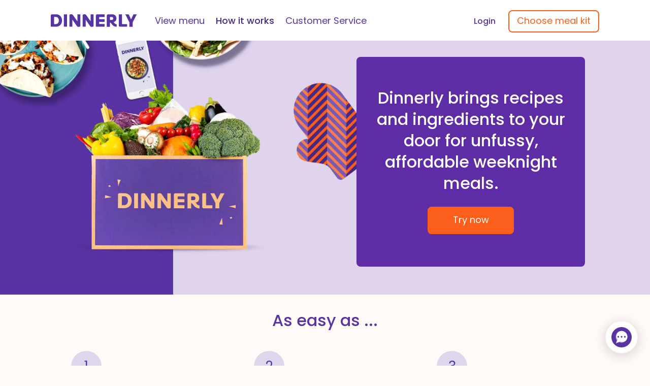

--- FILE ---
content_type: text/html; charset=utf-8
request_url: https://dinnerly.com/how?utm_medium=review&v=A57CXOMP20W&source=aw&awc=10033_1659555848_012b2903ac7b95a667b348a333c1d197&CLID=net&utm_source=aff&utm_campaign=AWIN_US&utm_content=0&utm_term=423585
body_size: 16519
content:


<!DOCTYPE html>
<html lang="en-US">
  <head>
    <script type="text/javascript">
      window.enabledFeatures = {"fruitbox":false,"checkout_flow":true,"ref_order_groups":false,"ref_order_percent":false,"ref_order_actors":false,"findability":true,"is_market_discounted_pricing_enabled":true,"is_revamped_recipe_tile":false}
    </script>
    
      <!-- OneTrust Cookies Consent Notice -->
  <script src="https://cdn.cookielaw.org/scripttemplates/otSDKStub.js" data-document-language="true" type="text/javascript" charset="UTF-8" data-domain-script="afe9f8b8-40bf-43d0-8ed2-b73ba9eb252f"></script>
  <script type="text/javascript">
    function OptanonWrapper() {
      window.dataLayer = window.dataLayer || []
      window.dataLayer.push({ event: 'OnetrustGroupsUpdated', funnelType: 'web_legacy_funnel'});
    }
  </script>
  <!-- OneTrust Cookies Consent Notice -->

  <script>
    if (typeof dataLayer === 'undefined') {
      dataLayer = [];
    }
  </script>
  <style>.async-hide { opacity: 0 !important} </style>
  <script>(function(a,s,y,n,c,h,i,d,e){s.className+=' '+y;h.start=1*new Date;
  h.end=i=function(){s.className=s.className.replace(RegExp(' ?'+y),'')};
  (a[n]=a[n]||[]).hide=h;setTimeout(function(){i();h.end=null},c);h.timeout=c;
  })(window,document.documentElement,'async-hide','dataLayer',4000,
  {'GTM-TFT8RMG':true});</script>

<script type="text/plain" class="optanon-category-C0002">
  LUX=(function(){var a=("undefined"!==typeof(LUX)&&"undefined"!==typeof(LUX.gaMarks)?LUX.gaMarks:[]);var d=("undefined"!==typeof(LUX)&&"undefined"!==typeof(LUX.gaMeasures)?LUX.gaMeasures:[]);var j="LUX_start";var k=window.performance;var l=("undefined"!==typeof(LUX)&&LUX.ns?LUX.ns:(Date.now?Date.now():+(new Date())));if(k&&k.timing&&k.timing.navigationStart){l=k.timing.navigationStart}function f(){if(k&&k.now){return k.now()}var o=Date.now?Date.now():+(new Date());return o-l}function b(n){if(k){if(k.mark){return k.mark(n)}else{if(k.webkitMark){return k.webkitMark(n)}}}a.push({name:n,entryType:"mark",startTime:f(),duration:0});return}function m(p,t,n){if("undefined"===typeof(t)&&h(j)){t=j}if(k){if(k.measure){if(t){if(n){return k.measure(p,t,n)}else{return k.measure(p,t)}}else{return k.measure(p)}}else{if(k.webkitMeasure){return k.webkitMeasure(p,t,n)}}}var r=0,o=f();if(t){var s=h(t);if(s){r=s.startTime}else{if(k&&k.timing&&k.timing[t]){r=k.timing[t]-k.timing.navigationStart}else{return}}}if(n){var q=h(n);if(q){o=q.startTime}else{if(k&&k.timing&&k.timing[n]){o=k.timing[n]-k.timing.navigationStart}else{return}}}d.push({name:p,entryType:"measure",startTime:r,duration:(o-r)});return}function h(n){return c(n,g())}function c(p,o){for(i=o.length-1;i>=0;i--){var n=o[i];if(p===n.name){return n}}return undefined}function g(){if(k){if(k.getEntriesByType){return k.getEntriesByType("mark")}else{if(k.webkitGetEntriesByType){return k.webkitGetEntriesByType("mark")}}}return a}return{mark:b,measure:m,gaMarks:a,gaMeasures:d}})();LUX.ns=(Date.now?Date.now():+(new Date()));LUX.ac=[];LUX.cmd=function(a){LUX.ac.push(a)};LUX.init=function(){LUX.cmd(["init"])};LUX.send=function(){LUX.cmd(["send"])};LUX.addData=function(a,b){LUX.cmd(["addData",a,b])};LUX_ae=[];window.addEventListener("error",function(a){LUX_ae.push(a)});LUX_al=[];if("function"===typeof(PerformanceObserver)){var LongTaskObserver=new PerformanceObserver(function(c){var b=c.getEntries();for(var a=0;a<b.length;a++){var d=b[a];LUX_al.push(d)}});try{LongTaskObserver.observe({entryTypes:["longtask"],buffered:true})}catch(e){}};

  // Sample rate based on 3million monthly unique visits for MS
  LUX.samplerate = 70;
  LUX.label = "generals_how";
</script>

    <script type="text/plain" class="optanon-category-C0002" src="https://cdn.speedcurve.com/js/lux.js?id=94468113" async defer></script>

<script>
var funnelPages =  ["/select-plan", "/select-location", "/delivery-details", "/payment"];

function isFunnelPage() {
  return funnelPages.some((el) => window.location.pathname === el);
}

var chunklist = ["account", "funnel", "home", "menu", "specials", "vendor"];

function checkIgnore (isUncaught, args, payload) {
  try {
    if (isFunnelPage()) {
      return false;
    } else if (payload.body.trace) {
      let filename = payload.body.trace.frames[0].filename;
      let isBlocked = chunklist.every(function (chunk) {
        return filename.indexOf("javascripts/" + chunk) === -1;
      })
      if (isUncaught && isBlocked) {
        return true;
      }
    } else if (payload.body.message) {
      return false;
    } else {
      return true;
    }
  } catch (e) {
    console.log(e);
  }
  return false;
}

var _rollbarConfig = {
    accessToken: isFunnelPage() ? "ce7ea2c1e7d5487898b30b0a89eb4c95" : "cd5a920cf5304a70abfae877ff16281e",
    captureUncaught: true,
    captureUnhandledRejections: true,
    checkIgnore: checkIgnore,
    verbose: false,
    enabled: true,
    hostSafeList: ["dinnerly.com"],
    payload: {
        environment: "production",
        context: window.location.pathname,
        user:  {"country":"us","brand":"dn"},
        client: {
          javascript: {
            source_map_enabled: true,
            code_version: "3a9b37fc579c96a3e7c2454fa19a4a8d4ed66936",
            guess_uncaught_frames: true
          }
        }
    }
};

// Rollbar Snippet
!function(r){function e(n){if(o[n])return o[n].exports;var t=o[n]={exports:{},id:n,loaded:!1};return r[n].call(t.exports,t,t.exports,e),t.loaded=!0,t.exports}var o={};return e.m=r,e.c=o,e.p="",e(0)}([function(r,e,o){"use strict";var n=o(1),t=o(4);_rollbarConfig=_rollbarConfig||{},_rollbarConfig.rollbarJsUrl=_rollbarConfig.rollbarJsUrl||"/ajax/libs/rollbar.js/2.4.6/rollbar.min.js",_rollbarConfig.async=void 0===_rollbarConfig.async||_rollbarConfig.async;var a=n.setupShim(window,_rollbarConfig),l=t(_rollbarConfig);window.rollbar=n.Rollbar,a.loadFull(window,document,!_rollbarConfig.async,_rollbarConfig,l)},function(r,e,o){"use strict";function n(r){return function(){try{return r.apply(this,arguments)}catch(r){try{console.error("[Rollbar]: Internal error",r)}catch(r){}}}}function t(r,e){this.options=r,this._rollbarOldOnError=null;var o=s++;this.shimId=function(){return o},"undefined"!=typeof window&&window._rollbarShims&&(window._rollbarShims[o]={handler:e,messages:[]})}function a(r,e){if(r){var o=e.globalAlias||"Rollbar";if("object"==typeof r[o])return r[o];r._rollbarShims={},r._rollbarWrappedError=null;var t=new p(e);return n(function(){e.captureUncaught&&(t._rollbarOldOnError=r.onerror,i.captureUncaughtExceptions(r,t,!0),i.wrapGlobals(r,t,!0)),e.captureUnhandledRejections&&i.captureUnhandledRejections(r,t,!0);var n=e.autoInstrument;return e.enabled!==!1&&(void 0===n||n===!0||"object"==typeof n&&n.network)&&r.addEventListener&&(r.addEventListener("load",t.captureLoad.bind(t)),r.addEventListener("DOMContentLoaded",t.captureDomContentLoaded.bind(t))),r[o]=t,t})()}}function l(r){return n(function(){var e=this,o=Array.prototype.slice.call(arguments,0),n={shim:e,method:r,args:o,ts:new Date};window._rollbarShims[this.shimId()].messages.push(n)})}var i=o(2),s=0,d=o(3),c=function(r,e){return new t(r,e)},p=function(r){return new d(c,r)};t.prototype.loadFull=function(r,e,o,t,a){var l=function(){var e;if(void 0===r._rollbarDidLoad){e=new Error("rollbar.js did not load");for(var o,n,t,l,i=0;o=r._rollbarShims[i++];)for(o=o.messages||[];n=o.shift();)for(t=n.args||[],i=0;i<t.length;++i)if(l=t[i],"function"==typeof l){l(e);break}}"function"==typeof a&&a(e)},i=!1,s=e.createElement("script"),d=e.getElementsByTagName("script")[0],c=d.parentNode;s.crossOrigin="",s.src=t.rollbarJsUrl,o||(s.async=!0),s.onload=s.onreadystatechange=n(function(){if(!(i||this.readyState&&"loaded"!==this.readyState&&"complete"!==this.readyState)){s.onload=s.onreadystatechange=null;try{c.removeChild(s)}catch(r){}i=!0,l()}}),c.insertBefore(s,d)},t.prototype.wrap=function(r,e,o){try{var n;if(n="function"==typeof e?e:function(){return e||{}},"function"!=typeof r)return r;if(r._isWrap)return r;if(!r._rollbar_wrapped&&(r._rollbar_wrapped=function(){o&&"function"==typeof o&&o.apply(this,arguments);try{return r.apply(this,arguments)}catch(o){var e=o;throw e&&("string"==typeof e&&(e=new String(e)),e._rollbarContext=n()||{},e._rollbarContext._wrappedSource=r.toString(),window._rollbarWrappedError=e),e}},r._rollbar_wrapped._isWrap=!0,r.hasOwnProperty))for(var t in r)r.hasOwnProperty(t)&&(r._rollbar_wrapped[t]=r[t]);return r._rollbar_wrapped}catch(e){return r}};for(var u="log,debug,info,warn,warning,error,critical,global,configure,handleUncaughtException,handleUnhandledRejection,captureEvent,captureDomContentLoaded,captureLoad".split(","),f=0;f<u.length;++f)t.prototype[u[f]]=l(u[f]);r.exports={setupShim:a,Rollbar:p}},function(r,e){"use strict";function o(r,e,o){if(r){var t;if("function"==typeof e._rollbarOldOnError)t=e._rollbarOldOnError;else if(r.onerror){for(t=r.onerror;t._rollbarOldOnError;)t=t._rollbarOldOnError;e._rollbarOldOnError=t}var a=function(){var o=Array.prototype.slice.call(arguments,0);n(r,e,t,o)};o&&(a._rollbarOldOnError=t),r.onerror=a}}function n(r,e,o,n){r._rollbarWrappedError&&(n[4]||(n[4]=r._rollbarWrappedError),n[5]||(n[5]=r._rollbarWrappedError._rollbarContext),r._rollbarWrappedError=null),e.handleUncaughtException.apply(e,n),o&&o.apply(r,n)}function t(r,e,o){if(r){"function"==typeof r._rollbarURH&&r._rollbarURH.belongsToShim&&r.removeEventListener("unhandledrejection",r._rollbarURH);var n=function(r){var o,n,t;try{o=r.reason}catch(r){o=void 0}try{n=r.promise}catch(r){n="[unhandledrejection] error getting `promise` from event"}try{t=r.detail,!o&&t&&(o=t.reason,n=t.promise)}catch(r){t="[unhandledrejection] error getting `detail` from event"}o||(o="[unhandledrejection] error getting `reason` from event"),e&&e.handleUnhandledRejection&&e.handleUnhandledRejection(o,n)};n.belongsToShim=o,r._rollbarURH=n,r.addEventListener("unhandledrejection",n)}}function a(r,e,o){if(r){var n,t,a="EventTarget,Window,Node,ApplicationCache,AudioTrackList,ChannelMergerNode,CryptoOperation,EventSource,FileReader,HTMLUnknownElement,IDBDatabase,IDBRequest,IDBTransaction,KeyOperation,MediaController,MessagePort,ModalWindow,Notification,SVGElementInstance,Screen,TextTrack,TextTrackCue,TextTrackList,WebSocket,WebSocketWorker,Worker,XMLHttpRequest,XMLHttpRequestEventTarget,XMLHttpRequestUpload".split(",");for(n=0;n<a.length;++n)t=a[n],r[t]&&r[t].prototype&&l(e,r[t].prototype,o)}}function l(r,e,o){if(e.hasOwnProperty&&e.hasOwnProperty("addEventListener")){for(var n=e.addEventListener;n._rollbarOldAdd&&n.belongsToShim;)n=n._rollbarOldAdd;var t=function(e,o,t){n.call(this,e,r.wrap(o),t)};t._rollbarOldAdd=n,t.belongsToShim=o,e.addEventListener=t;for(var a=e.removeEventListener;a._rollbarOldRemove&&a.belongsToShim;)a=a._rollbarOldRemove;var l=function(r,e,o){a.call(this,r,e&&e._rollbar_wrapped||e,o)};l._rollbarOldRemove=a,l.belongsToShim=o,e.removeEventListener=l}}r.exports={captureUncaughtExceptions:o,captureUnhandledRejections:t,wrapGlobals:a}},function(r,e){"use strict";function o(r,e){this.impl=r(e,this),this.options=e,n(o.prototype)}function n(r){for(var e=function(r){return function(){var e=Array.prototype.slice.call(arguments,0);if(this.impl[r])return this.impl[r].apply(this.impl,e)}},o="log,debug,info,warn,warning,error,critical,global,configure,handleUncaughtException,handleUnhandledRejection,_createItem,wrap,loadFull,shimId,captureEvent,captureDomContentLoaded,captureLoad".split(","),n=0;n<o.length;n++)r[o[n]]=e(o[n])}o.prototype._swapAndProcessMessages=function(r,e){this.impl=r(this.options);for(var o,n,t;o=e.shift();)n=o.method,t=o.args,this[n]&&"function"==typeof this[n]&&("captureDomContentLoaded"===n||"captureLoad"===n?this[n].apply(this,[t[0],o.ts]):this[n].apply(this,t));return this},r.exports=o},function(r,e){"use strict";r.exports=function(r){return function(e){if(!e&&!window._rollbarInitialized){r=r||{};for(var o,n,t=r.globalAlias||"Rollbar",a=window.rollbar,l=function(r){return new a(r)},i=0;o=window._rollbarShims[i++];)n||(n=o.handler),o.handler._swapAndProcessMessages(l,o.messages);window[t]=n,window._rollbarInitialized=!0}}}}]);
// End Rollbar Snippet
</script>

<script>
var startOffset = Date.now ? Date.now() : +(new Date())
var performance = window.performance || {}
var _entries = []
var _marksIndex = {}

var _filterEntries = function (key, value) {
  var i = 0
  var n = _entries.length
  var result = []

  for (; i < n; i++) {
    if (_entries[i][key] === value) {
      result.push(_entries[i])
    }
  }
  return result
}

var _clearEntries = function (type, name) {
  var i = _entries.length
  var entry

  while (i--) {
    entry = _entries[i]
    if (entry.entryType == type && (name === void 0 || entry.name == name)) {
      _entries.splice(i, 1)
    }
  }
}

if (!performance.now) {
  performance.now = performance.webkitNow || performance.mozNow || performance.msNow || function () {
    return (Date.now ? Date.now() : +(new Date)) - startOffset
  }
}

if (!performance.mark) {
  performance.mark = performance.webkitMark || function (name) {
    var mark = {
      name: name,
      entryType: 'mark',
      startTime: performance.now(),
      duration: 0
    }
    _entries.push(mark)
    _marksIndex[name] = mark
  }
}

if (!performance.measure) {
  performance.measure = performance.webkitMeasure || function (name, startMark, endMark) {
    startMark = _marksIndex[startMark].startTime
    endMark = _marksIndex[endMark].startTime

    _entries.push({
      name: name,
      entryType: 'measure',
      startTime: startMark,
      duration: endMark - startMark
    })
  }
}

if (!performance.getEntriesByType) {
  performance.getEntriesByType = performance.webkitGetEntriesByType || function (type) {
    return _filterEntries('entryType', type)
  }
}

if (!performance.getEntriesByName) {
  performance.getEntriesByName = performance.webkitGetEntriesByName || function (name) {
    return _filterEntries('name', name)
  }
}

if (!performance.clearMarks) {
  performance.clearMarks = performance.webkitClearMarks || function (name) {
    _clearEntries('mark', name)
  }
}

if (!performance.clearMeasures) {
  performance.clearMeasures = performance.webkitClearMeasures || function (name) {
    _clearEntries('measure', name)
  }
}
</script>

  <script>
    if (typeof dataLayer === 'undefined') {
      dataLayer = [];
    }
  </script>
  <!-- Google Tag Manager -->
  <script>(function(w,d,s,l,i){w[l]=w[l]||[];w[l].push({'gtm.start':
  new Date().getTime(),event:'gtm.js'});var f=d.getElementsByTagName(s)[0],
  j=d.createElement(s),dl=l!='dataLayer'?'&l='+l:'';j.async=true;j.src=
  'https://www.googletagmanager.com/gtm.js?id='+i+dl;f.parentNode.insertBefore(j,f);
  })(window,document,'script','dataLayer','GTM-TFT8RMG');</script>
  <!-- End Google Tag Manager -->

<!-- Add Ixopay lib to places were a credit card and braintree can be used -->

<!-- Add Stripe lib to places were a credit card can be used -->

  <script type="text/javascript" defer>
    window.iterable_token = "16b67fea31c94fcc8f33016863219a34";

    (function () {
        var b = document.createElement('script'); b.type = 'text/javascript'; b.async = true;
        b.src = ('https:' == document.location.protocol ? 'https://' : 'http://') + 'js.iterable.com/analytics.js';
        var a = document.getElementsByTagName('script')[0]; a.parentNode.insertBefore(b, a);
    })();
  </script>


  <script defer type="text/plain" class="optanon-category-C0003">
  // This script detects outdated browsers and shows a warning message.
  // See https://browser-update.org/ for details

  // modify this object below {e:-4,f:-3,o:-3,s:-2,c:-3} to change target browsers
  var $buoop = {
    required:{e:-4,f:-4,o:-3,s:-2,c:-4}
  };
  function $buo_f(){
  var e = document.createElement("script");
  e.src = "//browser-update.org/update.min.js";
  document.body.appendChild(e);
  };
  // Due to Optanon, we need to run the Browser Update function "manually"
  // Attaching event handler won't work because they already fired
  $buo_f();
</script>


<meta charset="utf-8">
<meta http-equiv="X-UA-Compatible" content="IE=edge,chrome=1">
<meta name="locale" content="en-US-DN">
<meta content="text/html; charset=UTF-8" http-equiv="Content-Type">
<meta name="viewport" content="width=device-width, initial-scale=1">

<title>This Is How Our Meal Delivery Service Works | Dinnerly</title>
<meta name="description" content="Dinnerly brings recipes and ingredients to your door for unfussy, affordable weeknight meals. Choose your delivery day and skip any week.">



  <link rel="canonical" href=https://dinnerly.com/how >

    <link
    rel="alternate"
    href="https://dinnerly.com.au/how?utm_medium=review&amp;v=A57CXOMP20W&amp;source=aw&amp;awc=10033_1659555848_012b2903ac7b95a667b348a333c1d197&amp;CLID=net&amp;utm_source=aff&amp;utm_campaign=AWIN_US&amp;utm_content=0&amp;utm_term=423585"
    hreflang="en-AU"
  />
  <link
    rel="alternate"
    href="https://dinnerly.de/how?utm_medium=review&amp;v=A57CXOMP20W&amp;source=aw&amp;awc=10033_1659555848_012b2903ac7b95a667b348a333c1d197&amp;CLID=net&amp;utm_source=aff&amp;utm_campaign=AWIN_US&amp;utm_content=0&amp;utm_term=423585"
    hreflang="de-DE"
  />
  <link
    rel="alternate"
    href="https://dinnerly.nl/how?utm_medium=review&amp;v=A57CXOMP20W&amp;source=aw&amp;awc=10033_1659555848_012b2903ac7b95a667b348a333c1d197&amp;CLID=net&amp;utm_source=aff&amp;utm_campaign=AWIN_US&amp;utm_content=0&amp;utm_term=423585"
    hreflang="nl-NL"
  />


<link rel="icon" type="image/png" href="/images/dn/favicon/favicon-96x96.png" />

<!-- For non-Retina iPhone, iPod Touch, and Android 2.1+ devices: -->
<link rel="apple-touch-icon-precomposed" href="/images/dn/favicon/apple-touch-icon-precomposed.png">
<!-- For the iPad mini and the first- and second-generation iPad on iOS ≤ 6: -->
<link rel="apple-touch-icon-precomposed" sizes="72x72" href="/images/dn/favicon/apple-touch-72x72-precomposed.png">
<!-- For the iPad mini and the first- and second-generation iPad on iOS ≥ 7: -->
<link rel="apple-touch-icon-precomposed" sizes="76x76" href="/images/dn/favicon/apple-touch-76x76-precomposed.png">
<!-- For iPhone with high-resolution Retina display running iOS ≤ 6: -->
<link rel="apple-touch-icon-precomposed" sizes="114x114" href="/images/dn/favicon/apple-touch-114x114-precomposed.png">
<!-- For iPhone with high-resolution Retina display running iOS ≥ 7: -->
<link rel="apple-touch-icon-precomposed" sizes="120x120" href="/images/dn/favicon/apple-touch-120x120-precomposed.png">
<!-- For iPad with high-resolution Retina display running iOS ≤ 6: -->
<link rel="apple-touch-icon-precomposed" sizes="144x144" href="/images/dn/favicon/apple-touch-144x144-precomposed.png">
<!-- For iPad with high-resolution Retina display running iOS ≥ 7: -->
<link rel="apple-touch-icon-precomposed" sizes="152x152" href="/images/dn/favicon/apple-touch-152x152-precomposed.png">


<link rel='stylesheet' href='/stylesheets/dn-zurb-f830a19298.css'>
<link href="/stylesheets/shared-ea58919087.css" media="all" rel="stylesheet" />
<meta content="authenticity_token" name="csrf-param" />
<meta content="2PzIwhjq7FH+pnwy19htF/EjZjfU20EVtavzc79LMno=" name="csrf-token" />
  <meta property="og:description" content="Dinnerly brings recipes and ingredients to your door for unfussy, affordable weeknight meals. Choose your delivery day and skip any week.">
  <meta property="og:image" content="https://dinnerly.com/images/dn/sharing/logo.png">

<meta property="og:title" content="This Is How Our Meal Delivery Service Works | Dinnerly">
<meta property="fb:app_id" content="1483759665175762">
<meta property="og:locale" content="en_US">
<meta property="og:site_name" content="Dinnerly">
<meta property="og:url" content="https://dinnerly.com/how">

<script type="text/javascript">
//<![CDATA[
window.gon={};gon.current_brand="dn";gon.current_brand_name="Dinnerly";gon.current_country="us";gon.current_currency="USD";gon.env="production";gon.api_token="eyJhbGciOiJIUzI1NiJ9.eyJpc3MiOiJtcyIsImNvdW50cnkiOiJ1cyIsImJyYW5kIjoiZG4iLCJ0cyI6MTc2ODg0MDI1NiwicmFuZG9tX2lkIjoiMjczMzM0In0.noKnYkElhnjJQ7Z-ZVoOjQVb7isNKUUGMVzWSfa8LmU";gon.api_host="https:\/\/api.dinnerly.com";gon.git_revision="3a9b37fc579c96a3e7c2454fa19a4a8d4ed66936";gon.recipes_preview_enabled=false;gon.callback={"is_enabled":true,"token":"eyJhbGciOiJIUzI1NiIsInR5cCI6IkpXVCJ9.[base64].R434iLZvTHQ-WBHILfD78cojbdiCGhVg3uezaspnlNk"};gon.self_service_complaints_gql_url="https:\/\/beef.marleyspoon.com\/steak\/graphql";gon.qualtrics={"order_satisfaction_survey":{"url":"https:\/\/marleyspoon.eu.qualtrics.com\/jfe\/form\/SV_3ENjTr6XALXNcR7"}};gon.iterable={"api_key":"27be2bb6c65c4095bf5b0e97ca1544df","package_name":"todo","auth_token":""};gon.dn_migration_announcement_banner_enabled=false;gon.public_ms_api={"application_id":"b1b60605ef23266c7c04","secret":"2a3681a81c5eade8dfdb87338353291e19b3b33787046fa8bb63253a1c4a0249"};
//]]>
</script>

<script src="/ajax/libs/jquery/3.5.1/jquery.min.js"></script>
<script defer src="/ajax/libs/moment.js/2.27.0/moment.min.js"></script>
<script defer src="/ajax/libs/jquery.mask/1.14.16/jquery.mask.min.js"></script>
<script defer src="/ajax/libs/msAnalytics/analytics.min.js"></script>
<script defer src="/ajax/libs/msABTesting/abTesting.min.js"></script>

<script defer src=/javascripts/manifest-5e6f3ab941cd9ff44c66.js></script>
<script defer src=/javascripts/vendor-4c0cc6649697802a555e.js></script>
<script defer src=/javascripts/commons-4556a8a10c1f55df5950.js></script>
<script defer src=/javascripts/locales/en-US-DN-17d9776238.js></script>
<script defer src=/javascripts/home-044b5776d795c6518d6a.js></script>





    <link rel="preconnect" href="https://fonts.googleapis.com">
    <link rel="preconnect" href="https://fonts.gstatic.com" crossorigin>
      <link
        rel="preload"
        href="https://fonts.googleapis.com/css2?family=Poppins:wght@100;200;300;400;500;600;700;800;900&display=swap"
        as="font"
        type="font/woff2"
        crossorigin
        rel="stylesheet"
      >
      <a class="a11y-hidden" dir="ltr" href="/about/accessibility"> Click to view our Accessibility Statement </a>
    </head>

  <body class="generals how">
      <!-- Google Tag Manager (noscript) -->
  <noscript><iframe src="https://www.googletagmanager.com/ns.html?id=GTM-TFT8RMG"
  height="0" width="0" style="display:none;visibility:hidden"></iframe></noscript>
  <!-- End Google Tag Manager (noscript) -->

    <!-- display admin bar notice only in accounts area -->
    

    <div class="page_header" id="page_header">
      <meta
  name="apple-itunes-app"
  content="app-id=1415694682, app-argument=https://app.adjust.com/f5is7yx">

<script>

  const bannerType = (function () {
    const maxTouchPoints = window.navigator.maxTouchPoints

    const userAgent = window.navigator.userAgent
    if (/(MarleySpoonAndroid|MarleySpoonIOS|DinnerlyIOS|WebView)/i.test(userAgent)) {
      return null
    } else if (/Android/i.test(userAgent)) {
      return 'android'
    } else if ((!window.MSStream && !/X11|Linux/i.test(userAgent) && maxTouchPoints && maxTouchPoints > 0) || /iPhone|iPad|iPod/i.test(userAgent)) {
      const isSafari = /Version\/[\d\.]+.*Safari/i.test(userAgent) && !/CriOS/.test(userAgent)
      if (isSafari) {
        // for safari, we're going to rely on the native banner
        return null
      }
      return 'ios'
    }

    return null
  })();


  jQuery(($) => {

    let appUrl = ''

    switch (bannerType) {
      case 'android':
        appUrl = "https://m592.adj.st?adj_t=5u70ubk&amp;adj_redirect=https%3A%2F%2Fplay.google.com%2Fstore%2Fapps%2Fdetails%3Fid%3Dcom.dinnerly"
        break
      case 'ios':
        appUrl = "https://m592.adj.st?adj_t=5u70ubk&amp;adj_redirect=https%3A%2F%2Fapps.apple.com%2Fapp%2Fid1415694682"
        break
      default:
        return
    }

    const bannerProp = 'app_download_banner_hidden'

    const rawBannerState = localStorage.getItem(bannerProp)
    let bannerState = {
      lastHiddenAt: 0,
      hideCount: 0
    }
    if (rawBannerState) {
      try {
        const parsedState = JSON.parse(rawBannerState) || {}
        const lastHiddenAt = parseInt(parsedState.lastHiddenAt)
        const hideCount = parseInt(parsedState.hideCount)
        if (lastHiddenAt > 0 && hideCount > 0) {
          bannerState = {
            lastHiddenAt: lastHiddenAt,
            hideCount: hideCount,
          }
        }
      } catch (e) {
        // ignore
      }
    }
    const secondsInDay = 60 * 60 * 24

    let showBanner = false

    if (!gon.current_user_id) {
      showBanner = false
    } else if (current_brand === 'bm') { 
      showBanner = false 
    } else if (
      // banner never previously shown
      (bannerState.hideCount === 0)
      // banner shown once 14 days ago
      || (bannerState.hideCount === 1 && (Date.now() - bannerState.lastHiddenAt > 14 * secondsInDay))
      //
      || (bannerState.hideCount > 1 && (Date.now() - bannerState.lastHiddenAt > 60 * secondsInDay))
    ) {
      showBanner = true
    }

    if (!showBanner) {
      return
    }

    const content = `
<div class="app-download-banner">
  <a href="javascript:void(0);" class="app-download-banner__exit" data-action="close" ></a>
  <div class="app-download-banner__icon" style="background-image: url(/images/dn/app_logo.webp);"></div>
  <div class="app-download-banner__info">
    <div class="app-download-banner__title">Dinnerly: Meal Kit</div>
    <div class="app-download-banner__author">The most affordable meal kit</div>
  </div>
  <a href="${appUrl}" target="_blank" class="app-download-banner__button" rel="noopener">
    <span class="app-download-banner__button__label">VIEW</span>
  </a>
</div>
    `

    const $content = $(content)

    $content.on('click', '[data-action]', (ev) => {
      const action = $(ev.currentTarget).attr('data-action')
      switch (action) {
        case 'close':
          try {
            localStorage.setItem(bannerProp, JSON.stringify({
              hideCount: bannerState.hideCount + 1,
              lastHiddenAt: Date.now(),
            }))
          } catch (e) {/*ignore*/
          }

          $content.remove()
          break
      }
    })

    $('#page_header').prepend($content)
  })
</script>

          <div class="ms-header nui__center " role="banner">
  <div class="nui__wrapper">
    <div class="nui__mobile-menu hide-desktop hide">
      <div class="menu-container">
        <div>
          <a href="#" class="menu-btn close-menu-btn mt1 db" title="Close menu">
            <span class="svg-header--close-menu"></span>
          </a>

          <div class="menu-welcome">
            <h5>Welcome to</h5>
              <svg class="svg_logo " viewBox="0 0 110 16" width="130px"><path class="path" d="M75.4315 10.5395V15.89H71.4783V1.68987C71.4783 0.78408 72.164 0.121704 73.0675 0.121704H78.1699C81.7486 0.121704 83.7123 2.19777 83.7123 5.26857C83.7123 7.54125 82.6801 9.35986 80.0774 9.85137C80.0774 9.85137 80.2647 9.93563 80.583 10.3078C81.3179 11.1621 81.7931 12.653 84.0423 12.5641L84.0353 15.8923C77.8258 15.8315 77.5543 10.2633 75.4315 10.5395ZM75.4315 7.21123H77.7509C78.9868 7.21123 79.607 6.6378 79.607 5.28964C79.607 4.25278 79.0546 3.45699 77.7743 3.45699H75.4338V7.21123H75.4315Z M0 1.63373C0 0.727937 0.706846 0.0679016 1.65477 0.0679016H6.59801C11.7613 0.0679016 14.3218 3.84087 14.3218 7.88066C14.3218 11.8081 11.8947 15.8245 6.488 15.8245H0V1.63373ZM6.22352 12.4915C8.93856 12.4915 10.261 10.2399 10.261 7.87832C10.261 5.82565 9.24517 3.3985 6.39906 3.3985H4.12639V12.4915H6.22352Z M16.6603 0.0654907H20.7867V15.8221H16.6603V0.0654907Z M37.6691 0.0655354V14.7853C37.6691 15.5132 36.8078 16 35.6399 16C34.2285 16 33.7206 15.6466 33.2127 14.9187L27.586 6.8859V15.8245H23.7897V1.56583C23.7897 0.395553 24.7821 0 25.9079 0C27.4971 0 27.8716 0.442364 28.754 1.69924L33.9172 8.95963V0.0655354H37.6691V0.0655354Z M54.5511 0.0655354V14.7853C54.5511 15.5132 53.6898 16 52.5218 16C51.1105 16 50.6026 15.6466 50.0947 14.9187L44.468 6.8859V15.8245H40.6716V1.56583C40.6716 0.395553 41.664 0 42.7898 0C44.3791 0 44.7535 0.442364 45.6359 1.69924L50.7992 8.95963V0.0655354H54.5511V0.0655354Z M61.6786 3.46404V6.17908H68.609V9.57756H61.6786V12.4237H68.609V15.8221H57.5522V1.63373C57.5522 0.727937 58.2357 0.0679016 59.1625 0.0679016H68.609V3.46404H61.6786Z M86.7222 14.2586V0.0702209H90.8275V12.4939H97.2944V15.8268H88.3114C87.4056 15.8268 86.7222 15.1644 86.7222 14.2586Z M104.424 10.3101V15.8268H100.297V10.3101L95.0449 0.0702209H99.3492L102.373 6.49269L105.463 0.0702209H109.723L104.424 10.3101Z" fill="#5e2ca5" /></svg>

            <div class="hide-tablet mt3">
              <div class="mb2">
                Already a member?
                <strong><a class="nui__login-button" href="/login">Login</a></strong>
              </div>
                <a class="nui__signup-button nui__button--primary-inverse nui__button full" href="/select-plan">Choose meal kit</a>

            </div>

          </div>
          <div class="menu-divider"></div>
          <nav aria-label="Main menu navigation">
            <ul class="ml0  menu-items">
              <li class="tab-title">
  <a class="nui__menu-menu" href="/menu">View menu</a>
</li>
<li class="tab-title">
  <a class="nui__menu-how" href="/how">How it works</a>
</li>

<li class="tab-title">
  <a class="nui__menu-contact" href="https://support.dinnerly.com/hc/en-us?origin=us" target="_blank">Customer Service</a>
</li>

            </ul>
          </nav>
            <div class="menu-divider"></div>
            <div class="mobile_apps">
              <p class="title">Download via</p>
              <div class="mobile_badges">
                <a href="https://m592.adj.st?adj_t=kycf63o&amp;adj_redirect=https%3A%2F%2Fapps.apple.com%2Fapp%2Fid1415694682" rel="noopener" target="_blank"><img alt="Appstore" src="/assets/logos/app_store/AppStore-79d633e6e881694bc8784472d83b203f.svg" /></a><a href="https://m592.adj.st?adj_t=kycf63o&amp;adj_redirect=https%3A%2F%2Fplay.google.com%2Fstore%2Fapps%2Fdetails%3Fid%3Dcom.dinnerly" rel="noopener" target="_blank"><img alt="Google Play" src="/assets/logos/app_store/GooglePlay-5c9022fbdccfe456be83c1d1fb978492.svg" /></a>
              </div>
            </div>
        </div>

      </div>
      <div id="mobile-menu-backdrop" class="menu-backdrop"></div>
    </div>
    <div class="nui__row nui__nowrap nui__header-menu">
      <div class="nui__col-2 nui__col-5--tablet nui__col-3--mobile">
        <div class="mobile-menu-button hide-desktop">
          <a href="#" class="menu-btn open-menu-btn nui__menu-open">
            <span style="display: inline-block" class="svg-hamburger-menu"></span>
          </a>
        </div>
          <div class="nui__logo us">
            <a href="/" class="nui__logo-link">Dinnerly</a>
          </div>
      </div>
      <div class="desktop-menu nui__menu nui__col-8--desktop hide-mobile hide-tablet">
        <nav aria-label="Main menu navigation">
          <ul class="ma0">
            <li class="tab-title">
  <a class="nui__menu-menu" href="/menu">View menu</a>
</li>
<li class="tab-title">
  <a class="nui__menu-how" href="/how">How it works</a>
</li>

<li class="tab-title">
  <a class="nui__menu-contact" href="https://support.dinnerly.com/hc/en-us?origin=us" target="_blank">Customer Service</a>
</li>

          </ul>
        </nav>
      </div>
      <div class="buttons-container nui__right hide-mobile">
        <a class="nui__login-button" href="/login">Login</a>
          <a class="nui__signup-button nui__button--primary-inverse nui__button" data-webp="true" href="/select-plan">Choose meal kit</a>
      </div>
    </div>
  </div>
</div>




      <div id="failed_payments_banner_wrap"></div>

      <div id="failed_payment_reactivation_banner_wrap"></div>

      <div id="flash_message_container">
</div>

    </div>

    

    <div id="dn_migration_announcement"></div>

      <div class="siteWrapper" role="main">
        
  <div class="webp">
    <div class="featured-cta nui__center hide-desktop hide-tablet">
      <a class="nui__col-4 nui__button nui__button--display" href="/select-plan">
        Choose your meal kit
</a>    </div>
    
    <div class="how-first__section relative overflow-hidden">
      <div class="hide-desktop">
        <div class="box w-100 tc flex flex-row justify-center pa5">
          <h3>Dinnerly brings recipes and ingredients to your door for unfussy, affordable weeknight meals.</h3>
        </div>
      </div>
      <picture>
        <source
          srcset="/images/dn/how/us/desktop/section_1-c60e609517.webp"
          type="image/webp"
          media="(min-width: 1080px)">
        <source
          srcset="/images/dn/how/us/desktop/section_1-d7a0119563.jpg"
          media="(min-width: 1080px)">
        <source
          srcset="/images/dn/how/us/tablet/section_1-238992c2a1.webp"
          type="image/webp"
          media="(min-width: 720px)">
        <source
          srcset="/images/dn/how/us/tablet/section_1-9b221c2267.jpg"
          media="(min-width: 720px)">
        <source
          srcset="/images/dn/how/us/mobile/section_1-9087c412c5.webp"
          type="image/webp"
          media="(max-width: 719px)">
        <img
          src="/images/dn/how/us/mobile/section_1-0841113c1d.jpg"
          alt=""
          class="how__img">
      </picture>
      <div class="box
                  absolute
                  tc
                  flex
                  flex-column
                  items-center
                  pv4
                  ph3
                  top-1-m
                  right-1-m
                  top-2-l
                  right-2-l hide-mobile hide-tablet">
        <h3>Dinnerly brings recipes and ingredients to your door for unfussy, affordable weeknight meals.</h3>
        <div class="hide-mobile hide-tablet">
          <a class="nui__button nui__button--primary full" href="/select-plan">
            Try now
</a>        </div>
      </div>
    </div>


  <div class="how-second__section how__section">
    <div class="nui__wrapper">
      <h3 class="tc">As easy as ...</h3>
      <div class="points nui__row">

          <div class="nui__col-4 nui__col-2--tablet">
            <div class="point">
              <div class="number tc">1</div>
              <div class="image-wrapper">
                <img src="/images/dn/how/us/section_2_laptop-2f3ef72423.png" alt="Laptop">
              </div>
              <h4 class="tc">You pick your delivery day and your recipes</h4>
            </div>
          </div>
          <div class="nui__col-4 nui__col-2--tablet">
            <div class="point">
              <div class="number tc">2</div>
              <div class="image-wrapper">
                <img src="/images/dn/how/us/section_2_box-91b822ad1d.png" alt="Box">
              </div>
              <h4 class="tc">We bring the ingredients in an insulated box</h4>
            </div>
          </div>
          <div class="nui__col-4 nui__col-2--tablet">
            <div class="point">
              <div class="number tc">3</div>
              <div class="image-wrapper">
                <img src="/images/dn/how/us/section_2_burger-11342e6fa5.png" alt="Burger">
              </div>
              <h4 class="tc">You cook and feel like a dinnertime wizard</h4>
            </div>
          </div>

      </div>
    </div>
  </div>



<div class="relative how-third__section how__section overflow-hidden">
  <picture>
    <source
      srcset="/images/dn/how/us/desktop/section_3-2268ff520a.webp"
      type="image/webp"
      media="(min-width: 1080px)">
    <source
      srcset="/images/dn/how/us/desktop/section_3-5fb99b9a66.jpg"
      media="(min-width: 1080px)">
    <source
      srcset="/images/dn/how/us/tablet/section_3-d44196d6c0.webp"
      type="image/webp"
      media="(min-width: 720px)">
    <source
      srcset="/images/dn/how/us/tablet/section_3-1d837836ce.jpg"
      media="(min-width: 720px)">
    <source
      srcset="/images/dn/how/us/mobile/section_3-6fe1b46a15.webp"
      type="image/webp"
      media="(min-width: 719px)">
    <img
      src="/images/dn/how/us/mobile/section_3-84f8e308d4.jpg"
      alt=""
      class="how__img">
  </picture>
</div>

<div class="how-fourth__section how__section">
  <div class="nui__wrapper">
    <h3>Frequently asked questions</h3>
    <div class="nui__row nui__center">
      <div class="faq__column nui__col-6--desktop nui__col-4--tablet">
          <div>
            <p class="faq-question">How can I select and edit my recipes?</p>
            <p class="faq-answer">Each week you can choose from 100+ recipes, including family friendly, vegetarian, vegan, fast, healthy and reduced-carb options. Your taste profile suggests recipes, but you can swap them in your account up to 7 days before your next delivery.</p>
          </div>
          <div>
            <p class="faq-question">How long will my ingredients stay fresh?</p>
            <p class="faq-answer">We fill your boxes with insulation and ice packs to keep your ingredients chilled and fresh during their journey to your doorstep. When stored correctly, vegetables will stay fresh for a minimum of 4 days. We recommend eating fish within 2 days, and meat within 3 days.</p>
          </div>
          <div>
            <p class="faq-question">Can I skip, pause, or cancel a delivery?</p>
            <p class="faq-answer">Yes! Our flexible subscription allows you to edit, pause, or cancel your boxes at any time via your Orders page. Any changes made will take effect on all future orders that have not yet been shipped. We send you an email reminder every week before your cutoff date, so you&#39;ll never miss a beat.</p>
          </div>
      </div>

      <div class="faq__column nui__col-6--desktop nui__col-4--tablet">
          <div>
            <p class="faq-question">How does payment work?</p>
            <p class="faq-answer">When you sign up, you will input your payment details, which will be applied to your first and all future orders. (You can update these details at any time!) We are a flexible subscription, which means you&#39;ll be auto-billed for each week&#39;s order unless you skip, pause or cancel your subscription.</p>
          </div>
          <div>
            <p class="faq-question">Where does Dinnerly deliver?</p>
            <p class="faq-answer">We deliver throughout the contiguous United States. Select a plan and enter your zip code to see if we deliver in your area and which delivery days are available to you!</p>
          </div>
      </div>
    </div>
  </div>
</div>



  <div class="how-fifth__section how__section">
    <div class="nui__wrapper">
      <div class="nui__row nui__center">
        <div class="flex-column nui__col-4 nui__center">
          <h3 class="tc">Hungry yet?</h3>
        </div>
      </div>
      <div class="nui__row nui__center hide-mobile">
        <div class="pv3">
          <a class="nui__button full nui__button--tertiary--display" href="/select-plan">
            Get a hand with dinner
</a>        </div>
      </div>
    </div>
  </div>

<script type="text/javascript" defer>
function getVisitIdFromCookie() {
    var match = document?.cookie?.match?.(
      new RegExp('(^| )' + 'visit' + '=([^;]+)'),
    );
    if (match) {
      return match[2];
    }
    return null;
  }
  document.addEventListener("DOMContentLoaded", function(event) {
    const visitId = getVisitIdFromCookie();
    msAnalytics.send({
      name: msAnalytics.Events.viewHowItWorks,
      props: {
        visitId
      },
      snapshot: {
        currentUrl: window.location.href
      }
    })
  })
</script>

      </div>

      <div id="siteFooter" class="footer " role="contentinfo">
  <div class="siteMap siteMap-desktop nui__wrapper ">
  <nav class="siteMap__sections_wrap">
    <div class="siteMap__section">
      <h4>
  <span class="header_text">Learn more</span>
  <svg class="arrow_indicator" width="12" height="8" viewBox="0 0 12 8" fill="none" xmlns="http://www.w3.org/2000/svg">
    <path class="svg_fill_path" fill="black" d="M9.87998 1.29006L5.99998 5.17006L2.11998 1.29006C1.72998 0.900059 1.09998 0.900059 0.70998 1.29006C0.31998 1.68006 0.31998 2.31006 0.70998 2.70006L5.29998 7.29006C5.68998 7.68006 6.31998 7.68006 6.70998 7.29006L11.3 2.70006C11.69 2.31006 11.69 1.68006 11.3 1.29006C10.91 0.910059 10.27 0.900059 9.87998 1.29006Z"/>
  </svg>
</h4>
      <ul>
        <li><a href="/how">How it works</a></li>
        <li><a href="https://marleyspoon.com/careers">Careers</a></li>
        <li><a href="/terms">Terms</a></li>
        <li><a href="/privacy">Privacy</a></li>
        <li><a href="/imprint">Company</a></li>
        <li><a href="https://dinnerly.com/ingredients/ingredient-hub" target="_blank">Ingredient Hub</a></li>
        <li><a href="https://dinnerly.com/sustainability/recycle" rel="noopener" target="_blank">Recycling</a></li>
        <li><a href="https://dinnerly.com/about/press" rel="noopener" target="_blank">Press</a></li>
          <li><a href="https://dinnerly.com/about/affiliate" rel="noopener" target="_blank">Affiliate Program</a></li>
          <li><a href="https://dinnerly.com/blog" rel="noopener" target="_blank">Blog</a></li>
          <li><a href="https://dinnerly.com/offer/community-heroes-discount-program" rel="noopener" target="_blank">Hero Discounts</a></li>
          <li>
      <a href="/blog/covid-19-updates" rel="noopener" target="_blank">COVID-19 Updates</a>

  </li>

          <li><a href="https://dinnerly.com/about/accessibility">Accessibility</a></li>
      </ul>
    </div>

    <div class="nui__column nui__col-3--tablet nui__col-5--desktop nui__nopadding">
      <div class="siteMap__section">
        <h4>
  <span class="header_text">Contact us</span>
  <svg class="arrow_indicator" width="12" height="8" viewBox="0 0 12 8" fill="none" xmlns="http://www.w3.org/2000/svg">
    <path class="svg_fill_path" fill="black" d="M9.87998 1.29006L5.99998 5.17006L2.11998 1.29006C1.72998 0.900059 1.09998 0.900059 0.70998 1.29006C0.31998 1.68006 0.31998 2.31006 0.70998 2.70006L5.29998 7.29006C5.68998 7.68006 6.31998 7.68006 6.70998 7.29006L11.3 2.70006C11.69 2.31006 11.69 1.68006 11.3 1.29006C10.91 0.910059 10.27 0.900059 9.87998 1.29006Z"/>
  </svg>
</h4>
        <ul>
            <li><a href="https://dinnerly.com/about/partnership-inquiry" target="_blank">Partnership inquiry</a></li>
          <li><a href="https://support.dinnerly.com/hc/en-us?origin=us" target="_blank">Customer Service</a></li>
            <li><a class="ot-sdk-show-settings" href="javascript:;">Cookie Settings</a></li>
        </ul>
      </div>
    </div>
    <div class="siteMap__section section_download_apps">
      <h4>
  <span class="header_text">Download via</span>
  <svg class="arrow_indicator" width="12" height="8" viewBox="0 0 12 8" fill="none" xmlns="http://www.w3.org/2000/svg">
    <path class="svg_fill_path" fill="black" d="M9.87998 1.29006L5.99998 5.17006L2.11998 1.29006C1.72998 0.900059 1.09998 0.900059 0.70998 1.29006C0.31998 1.68006 0.31998 2.31006 0.70998 2.70006L5.29998 7.29006C5.68998 7.68006 6.31998 7.68006 6.70998 7.29006L11.3 2.70006C11.69 2.31006 11.69 1.68006 11.3 1.29006C10.91 0.910059 10.27 0.900059 9.87998 1.29006Z"/>
  </svg>
</h4>

      <svg  class="app_store_qr_code" xmlns="http://www.w3.org/2000/svg" viewBox="0 0 41 41" shape-rendering="crispEdges">
  <path class="svg_background" fill="white" d="M0 0h41v41H0z"/>
    <path class="svg_fill_path" stroke="black" d="M0 0.5h7m2 0h1m3 0h1m5 0h1m3 0h2m1 0h1m4 0h2m1 0h7M0 1.5h1m5 0h1m2 0h1m3 0h2m1 0h1m3 0h1m1 0h1m1 0h1m1 0h4m4 0h1m5 0h1M0 2.5h1m1 0h3m1 0h1m1 0h3m1 0h1m1 0h1m5 0h2m1 0h1m3 0h2m1 0h1m3 0h1m1 0h3m1 0h1M0 3.5h1m1 0h3m1 0h1m1 0h1m1 0h1m2 0h1m2 0h1m1 0h1m3 0h1m2 0h1m1 0h3m1 0h1m2 0h1m1 0h3m1 0h1M0 4.5h1m1 0h3m1 0h1m1 0h1m1 0h1m2 0h2m3 0h3m7 0h1m1 0h3m1 0h1m1 0h3m1 0h1M0 5.5h1m5 0h1m1 0h6m2 0h2m4 0h1m3 0h3m1 0h1m1 0h1m1 0h1m5 0h1M0 6.5h7m1 0h1m1 0h1m1 0h1m1 0h1m1 0h1m1 0h1m1 0h1m1 0h1m1 0h1m1 0h1m1 0h1m1 0h1m1 0h1m1 0h7M8 7.5h1m3 0h1m2 0h1m2 0h1m1 0h2m2 0h1m3 0h1m3 0h1M0 8.5h1m1 0h5m2 0h2m2 0h5m2 0h1m1 0h1m1 0h3m2 0h1m4 0h5M0 9.5h1m2 0h1m1 0h1m1 0h2m1 0h1m1 0h2m1 0h1m2 0h2m1 0h1m1 0h2m3 0h2m1 0h6m1 0h3M2 10.5h2m1 0h3m3 0h4m1 0h1m3 0h1m3 0h1m1 0h3m3 0h2m1 0h2M3 11.5h2m2 0h1m11 0h3m5 0h1m2 0h3m1 0h4M1 12.5h1m1 0h2m1 0h1m1 0h2m1 0h1m1 0h2m2 0h3m1 0h2m1 0h8m5 0h3M0 13.5h2m1 0h1m3 0h2m2 0h1m2 0h1m1 0h8m4 0h1m3 0h1m1 0h3m1 0h3M0 14.5h4m2 0h2m1 0h1m1 0h1m1 0h1m4 0h1m2 0h2m1 0h2m1 0h2m3 0h2m1 0h1m1 0h1M1 15.5h1m1 0h3m1 0h1m3 0h1m1 0h2m6 0h3m2 0h1m1 0h1m1 0h2m2 0h2m1 0h1M0 16.5h1m2 0h1m1 0h2m3 0h3m1 0h2m1 0h4m3 0h1m1 0h1m2 0h1m3 0h1m1 0h1m2 0h1M0 17.5h2m1 0h1m3 0h4m4 0h3m1 0h1m1 0h2m8 0h2m1 0h4m2 0h1M0 18.5h2m3 0h2m3 0h1m1 0h2m2 0h2m2 0h3m1 0h1m1 0h3m1 0h1m1 0h1m1 0h1m1 0h1M0 19.5h2m1 0h1m3 0h2m1 0h2m1 0h3m1 0h2m1 0h5m1 0h1m5 0h2m2 0h2m1 0h2M0 20.5h4m1 0h2m3 0h2m1 0h1m5 0h1m2 0h1m2 0h1m1 0h1m1 0h1m1 0h1m3 0h1m2 0h1m1 0h1M0 21.5h1m1 0h1m1 0h1m2 0h3m4 0h8m3 0h2m1 0h1m1 0h8m1 0h2M0 22.5h4m1 0h2m1 0h3m2 0h2m1 0h2m2 0h1m4 0h1m1 0h2m1 0h1m2 0h1M0 23.5h1m2 0h1m1 0h1m2 0h3m1 0h1m1 0h1m1 0h1m1 0h6m4 0h1m1 0h2m2 0h2m1 0h1m1 0h1M0 24.5h3m1 0h1m1 0h2m3 0h1m1 0h1m3 0h1m1 0h1m2 0h2m1 0h2m2 0h1m8 0h3M3 25.5h3m1 0h3m5 0h2m1 0h2m3 0h1m2 0h1m1 0h2m1 0h1m2 0h4m1 0h2M0 26.5h1m1 0h3m1 0h2m1 0h1m2 0h1m1 0h1m1 0h2m2 0h1m1 0h1m3 0h2m4 0h1M1 27.5h1m3 0h1m2 0h1m3 0h5m1 0h1m1 0h5m1 0h1m1 0h1m2 0h3m2 0h2m1 0h2M5 28.5h4m1 0h1m3 0h1m2 0h1m1 0h1m1 0h2m2 0h2m1 0h1m2 0h3m1 0h1m1 0h2m1 0h1M0 29.5h3m2 0h1m1 0h3m1 0h1m3 0h2m2 0h3m1 0h2m1 0h3m1 0h2m1 0h2m1 0h1m1 0h3M0 30.5h1m1 0h1m3 0h1m1 0h1m4 0h6m1 0h1m3 0h1m2 0h1m4 0h5M0 31.5h1m4 0h1m1 0h1m1 0h2m5 0h1m1 0h1m2 0h1m4 0h1m3 0h1m1 0h6m1 0h2M0 32.5h1m2 0h2m1 0h1m1 0h1m3 0h3m2 0h3m1 0h2m2 0h1m2 0h2m2 0h5m1 0h2M8 33.5h1m1 0h3m2 0h2m1 0h3m2 0h2m3 0h1m2 0h2m3 0h1m1 0h3M0 34.5h7m4 0h1m4 0h1m1 0h1m3 0h1m2 0h1m1 0h1m3 0h2m1 0h1m1 0h2M0 35.5h1m5 0h1m1 0h7m4 0h3m4 0h2m2 0h1m1 0h1m3 0h2M0 36.5h1m1 0h3m1 0h1m1 0h4m1 0h1m1 0h1m2 0h1m3 0h1m3 0h2m1 0h1m2 0h7M0 37.5h1m1 0h3m1 0h1m1 0h3m1 0h2m2 0h2m1 0h2m1 0h1m5 0h1m1 0h1m2 0h1m1 0h1m2 0h3M0 38.5h1m1 0h3m1 0h1m1 0h1m1 0h2m1 0h1m1 0h1m1 0h1m2 0h1m1 0h1m1 0h1m1 0h2m2 0h2m1 0h4m1 0h1M0 39.5h1m5 0h1m2 0h1m1 0h3m2 0h2m1 0h1m1 0h4m1 0h1m1 0h1m1 0h1m1 0h2m2 0h1m2 0h1M0 40.5h7m1 0h1m2 0h1m5 0h2m3 0h1m2 0h3m1 0h3m3 0h2m1 0h1"/>
</svg>


      <div class="app_download_badges">
        <a href="https://m592.adj.st?adj_t=5u70ubk&amp;adj_redirect=https%3A%2F%2Fapps.apple.com%2Fapp%2Fid1415694682" rel="noopener" target="_blank"><img alt="Appstore" src="/assets/logos/app_store/AppStore-79d633e6e881694bc8784472d83b203f.svg" /></a><a href="https://m592.adj.st?adj_t=5u70ubk&amp;adj_redirect=https%3A%2F%2Fplay.google.com%2Fstore%2Fapps%2Fdetails%3Fid%3Dcom.dinnerly" rel="noopener" target="_blank"><img alt="Google Play" src="/assets/logos/app_store/GooglePlay-5c9022fbdccfe456be83c1d1fb978492.svg" /></a>
      </div>
    </div>
  </nav>
</div>

<div class="extraInfo">
  <div class="hide-desktop hide-tablet subsection">
    <h4>Download via</h4>
    <div class="app_download_badges">
      <a href="https://m592.adj.st?adj_t=5u70ubk&amp;adj_redirect=https%3A%2F%2Fapps.apple.com%2Fapp%2Fid1415694682" rel="noopener" target="_blank"><img alt="Appstore" src="/assets/logos/app_store/AppStore-79d633e6e881694bc8784472d83b203f.svg" /></a><a href="https://m592.adj.st?adj_t=5u70ubk&amp;adj_redirect=https%3A%2F%2Fplay.google.com%2Fstore%2Fapps%2Fdetails%3Fid%3Dcom.dinnerly" rel="noopener" target="_blank"><img alt="Google Play" src="/assets/logos/app_store/GooglePlay-5c9022fbdccfe456be83c1d1fb978492.svg" /></a>
    </div>
  </div>

  <div class="nui__wrapper nui__row subsection">
    <div class="nui__column nui__one-third nui__flex">
      
  <div class="sitemap_social_networks">
    <h4>Follow us</h4>
    <nav aria-label="Follow us">
      <ul class="items-list social-networks">
          <li>
            <a href="https://bit.ly/3q658bs" target="_blank" rel="noopener">
              <img style="width: 26px" src="/images/logos/social_media/facebook.svg" alt="facebook"/>
            </a>
          </li>
          <li>
            <a href="https://bit.ly/3q27J6u" target="_blank" rel="noopener">
              <img style="width: 26px" src="/images/logos/social_media/instagram.svg" alt="instagram"/>
            </a>
          </li>
          <li>
            <a href="https://bit.ly/3WqI6Iu" target="_blank" rel="noopener">
              <img style="width: 26px" src="/images/logos/social_media/tiktok.svg" alt="tiktok"/>
            </a>
          </li>
          <li>
            <a href="https://bit.ly/42ZVxl6" target="_blank" rel="noopener">
              <img style="width: 26px" src="/images/logos/social_media/twitter.svg" alt="twitter"/>
            </a>
          </li>
          <li>
            <a href="https://bit.ly/3MjF8Rm" target="_blank" rel="noopener">
              <img style="width: 26px" src="/images/logos/social_media/pinterest.svg" alt="pinterest"/>
            </a>
          </li>
      </ul>
    </nav>
  </div>

    </div>
    <div class="nui__column nui__one-third hide-mobile nui__flex">
      
    <h4>Pay with</h4>
  <ul class="items-list payment-methods">
      <li>
        <img style="width: 40px" src="/images/logos/payment/american-express.svg" alt="amex"/>
      </li>
      <li>
        <img style="width: 40px" src="/images/logos/payment/mastercard-alt.svg" alt="mastercard"/>
      </li>
      <li>
        <img style="width: 40px" src="/images/logos/payment/visa.svg" alt="visa"/>
      </li>
      <li>
        <img style="width: 40px" src="/images/logos/payment/discover.svg" alt="discover"/>
      </li>
      <li>
        <img style="width: 40px" src="/images/logos/payment/paypal.svg" alt="paypal"/>
      </li>
  </ul>

    </div>
  </div>

  <div class="hide-desktop hide-tablet subsection">
    
    <h4>Pay with</h4>
  <ul class="items-list payment-methods">
      <li>
        <img style="width: 40px" src="/images/logos/payment/american-express.svg" alt="amex"/>
      </li>
      <li>
        <img style="width: 40px" src="/images/logos/payment/mastercard-alt.svg" alt="mastercard"/>
      </li>
      <li>
        <img style="width: 40px" src="/images/logos/payment/visa.svg" alt="visa"/>
      </li>
      <li>
        <img style="width: 40px" src="/images/logos/payment/discover.svg" alt="discover"/>
      </li>
      <li>
        <img style="width: 40px" src="/images/logos/payment/paypal.svg" alt="paypal"/>
      </li>
  </ul>

  </div>

</div>

<div class="copyright">
  <div class="nui__wrapper footer-content">
    <a href="/" target="_blank">
      <svg class="svg_logo copyright__logo" viewBox="0 0 110 16"><path class="path" d="M75.4315 10.5395V15.89H71.4783V1.68987C71.4783 0.78408 72.164 0.121704 73.0675 0.121704H78.1699C81.7486 0.121704 83.7123 2.19777 83.7123 5.26857C83.7123 7.54125 82.6801 9.35986 80.0774 9.85137C80.0774 9.85137 80.2647 9.93563 80.583 10.3078C81.3179 11.1621 81.7931 12.653 84.0423 12.5641L84.0353 15.8923C77.8258 15.8315 77.5543 10.2633 75.4315 10.5395ZM75.4315 7.21123H77.7509C78.9868 7.21123 79.607 6.6378 79.607 5.28964C79.607 4.25278 79.0546 3.45699 77.7743 3.45699H75.4338V7.21123H75.4315Z M0 1.63373C0 0.727937 0.706846 0.0679016 1.65477 0.0679016H6.59801C11.7613 0.0679016 14.3218 3.84087 14.3218 7.88066C14.3218 11.8081 11.8947 15.8245 6.488 15.8245H0V1.63373ZM6.22352 12.4915C8.93856 12.4915 10.261 10.2399 10.261 7.87832C10.261 5.82565 9.24517 3.3985 6.39906 3.3985H4.12639V12.4915H6.22352Z M16.6603 0.0654907H20.7867V15.8221H16.6603V0.0654907Z M37.6691 0.0655354V14.7853C37.6691 15.5132 36.8078 16 35.6399 16C34.2285 16 33.7206 15.6466 33.2127 14.9187L27.586 6.8859V15.8245H23.7897V1.56583C23.7897 0.395553 24.7821 0 25.9079 0C27.4971 0 27.8716 0.442364 28.754 1.69924L33.9172 8.95963V0.0655354H37.6691V0.0655354Z M54.5511 0.0655354V14.7853C54.5511 15.5132 53.6898 16 52.5218 16C51.1105 16 50.6026 15.6466 50.0947 14.9187L44.468 6.8859V15.8245H40.6716V1.56583C40.6716 0.395553 41.664 0 42.7898 0C44.3791 0 44.7535 0.442364 45.6359 1.69924L50.7992 8.95963V0.0655354H54.5511V0.0655354Z M61.6786 3.46404V6.17908H68.609V9.57756H61.6786V12.4237H68.609V15.8221H57.5522V1.63373C57.5522 0.727937 58.2357 0.0679016 59.1625 0.0679016H68.609V3.46404H61.6786Z M86.7222 14.2586V0.0702209H90.8275V12.4939H97.2944V15.8268H88.3114C87.4056 15.8268 86.7222 15.1644 86.7222 14.2586Z M104.424 10.3101V15.8268H100.297V10.3101L95.0449 0.0702209H99.3492L102.373 6.49269L105.463 0.0702209H109.723L104.424 10.3101Z" fill="#5e2ca5" /></svg>
</a>
    <span class="copyright__statement us">2026 © MMM Consumer Brands Inc. All rights reserved.</span>
  </div>
</div>

<script defer >
  jQuery(function ($){
    $('#siteFooter').delegate('.siteMap__section h4','click', function(){
      $(this).closest('.siteMap__section').toggleClass('expanded')
    })
  })
</script>

</div>



        <script
  defer
    data-handle= 'dinnerly'
  id="__ada"
  src="https://static.ada.support/embed2.js"
></script>

<script type="text/javascript">
  var userID = ''
    , email  = ''
    , orders = ''
    , name   = ''
    , first_name = '';


  window.adaSettings = {
    language: 'en',
    metaFields: {
      country: 'us',
      brand: 'dn',
      current_url: window.location.href,
      user_id: userID,
      email: email,
      orders: orders,
      name: name,
      first_name: first_name
    },
    chatterTokenCallback: (chatter) => {
      if (!!gon.current_user_id) {
        const mut = `
mutation($userId:Int!) {
  generateSteakAuthToken(userId: $userId){
    token
    error{
      code
      message
    }
  }
}
`
      $.ajax({
        url: gon.self_service_complaints_gql_url,
        type: 'post',
        dataType: 'json',
        data: JSON.stringify({
          query: mut,
          variables: { userId: gon.current_user_id }
        }),
        headers: {
          'Content-Type': 'application/json',
          'Accept': 'application/json',
          'Authorization': 'Bearer ' + gon.api_token
        }
      }).then((resp) => {
        const mutationResponse = resp.data.generateSteakAuthToken
        window.adaEmbed.setMetaFields({
          complaints_auth_token: mutationResponse.token,
        });
      })}
    }
  };
</script>


    <div
      id="improve_survey"
      class="reveal-modal ms-modal basic-modal"
      data-options="close_on_background_click:false;close_on_esc:false;"
      data-reveal
    ></div>

    <div
      id="origin_modal"
      class="reveal-modal ms-modal basic-modal"
      data-options="close_on_background_click:false;close_on_esc:false;"
      data-reveal
    ></div>

    <div
      id="cancellation-confirmation-modal"
      class="reveal-modal ms-modal basic-modal"
      data-options="close_on_background_click:false;close_on_esc:false;"
      data-reveal
    ></div>

    <div
      id="failed-payment-modal"
      class="reveal-modal ms-modal basic-modal"
      data-options="close_on_background_click:false;close_on_esc:false;"
      data-reveal
    ></div>

  </body>
</html>


--- FILE ---
content_type: text/html; charset=utf-8
request_url: https://t.onescreen.ai/in/5340064938721280
body_size: -178
content:
OK - Path /

--- FILE ---
content_type: text/css
request_url: https://dinnerly.com/stylesheets/dn-zurb-f830a19298.css
body_size: 84728
content:
@charset "UTF-8";@-webkit-keyframes bblFadInOut{0%,80%,to{box-shadow:0 2.5em 0 -1.3em}40%{box-shadow:0 2.5em 0 0}}@keyframes bblFadInOut{0%,80%,to{box-shadow:0 2.5em 0 -1.3em}40%{box-shadow:0 2.5em 0 0}}@-webkit-keyframes dotFlashing{0%{background-color:var(--loading-dot-color)}50%,to{background-color:var(--loading-dot-end-color)}}@keyframes dotFlashing{0%{background-color:var(--loading-dot-color)}50%,to{background-color:var(--loading-dot-end-color)}}@-webkit-keyframes rotate{0%{-webkit-transform:rotate(0deg);transform:rotate(0deg)}to{-webkit-transform:rotate(360deg);transform:rotate(360deg)}}@-webkit-keyframes slide1{20%,99%{opacity:0}0%,19%,to{opacity:1}}@-webkit-keyframes slide2{0%,19%,40%,to{opacity:0}20%,39%{opacity:1}}@-webkit-keyframes slide3{0%,39%,60%,to{opacity:0}40%,59%{opacity:1}}@-webkit-keyframes slide4{0%,59%,80%,to{opacity:0}60%,79%{opacity:1}}@-webkit-keyframes slide5{0%,79%,to{opacity:0}80%,99%{opacity:1}}@-webkit-keyframes bump{0%,to{-webkit-transform:scale(1);transform:scale(1)}50%{-webkit-transform:scale(var(--bump-scale, 0.95));transform:scale(var(--bump-scale, 0.95))}}@keyframes rotate{0%{-webkit-transform:rotate(0deg);transform:rotate(0deg)}to{-webkit-transform:rotate(360deg);transform:rotate(360deg)}}@keyframes slide1{20%,99%{opacity:0}0%,19%,to{opacity:1}}@keyframes slide2{0%,19%,40%,to{opacity:0}20%,39%{opacity:1}}@keyframes slide3{0%,39%,60%,to{opacity:0}40%,59%{opacity:1}}@keyframes slide4{0%,59%,80%,to{opacity:0}60%,79%{opacity:1}}@keyframes slide5{0%,79%,to{opacity:0}80%,99%{opacity:1}}@keyframes bump{0%,to{-webkit-transform:scale(1);transform:scale(1)}50%{-webkit-transform:scale(var(--bump-scale, 0.95));transform:scale(var(--bump-scale, 0.95))}}@-webkit-keyframes fadein{0%{opacity:0}to{opacity:1}}@keyframes fadein{0%{opacity:0}to{opacity:1}}@-webkit-keyframes flatpickrFadeInDown{0%{opacity:0;-webkit-transform:translate3d(0,-20px,0);transform:translate3d(0,-20px,0)}to{opacity:1;-webkit-transform:none;transform:none}}@keyframes flatpickrFadeInDown{0%{opacity:0;-webkit-transform:translate3d(0,-20px,0);transform:translate3d(0,-20px,0)}to{opacity:1;-webkit-transform:none;transform:none}}@-webkit-keyframes tw-pulse{50%{opacity:.5}}@keyframes tw-pulse{50%{opacity:.5}}@-webkit-keyframes pulse{0%,to{opacity:.1}50%{opacity:.3}}@keyframes pulse{0%,to{opacity:.1}50%{opacity:.3}}@-webkit-keyframes spin{0%{-webkit-transform:rotate(0deg);transform:rotate(0deg)}to{-webkit-transform:rotate(360deg);transform:rotate(360deg)}}@keyframes spin{0%{-webkit-transform:rotate(0deg);transform:rotate(0deg)}to{-webkit-transform:rotate(360deg);transform:rotate(360deg)}}.mmm-container{position:relative}@media only screen and (max-width:599px){.mmm-container{margin:0 16px}}@media only screen and (min-width:599.1px) and (max-width:904px){.mmm-container{margin:0 32px}}@media only screen and (min-width:904.1px) and (max-width:1239px){.mmm-container{margin:0 32px}}@media only screen and (min-width:1239.1px) and (max-width:1439px){.mmm-container{margin:0 56px}}@media only screen and (min-width:1439.1px){.mmm-container{margin:0 auto;max-width:1320px}}.edit-order{font-family:Mulish,sans-serif;display:flex;flex-direction:column}.edit-order,.edit-order__all{min-height:100vh}.edit-order__top{position:fixed;top:0;left:0;right:0;background-color:#fff;z-index:90}@media only screen and (max-width:599px){.edit-order__top .mmm-container{margin:0 0 0 16px}}.edit-order__header{display:flex;position:relative;justify-content:space-around;align-items:center;margin:0 16px}@media only screen and (max-width:599px){.edit-order__header{height:48px}}@media only screen and (max-width:599px) and (max-width:599px){.edit-order__header{font-size:14px;font-weight:700;line-height:16px;letter-spacing:0}}@media only screen and (max-width:599px) and (min-width:600px) and (max-width:904px){.edit-order__header{font-size:15px;font-weight:700;line-height:17px;letter-spacing:0}}@media only screen and (max-width:599px) and (min-width:905px){.edit-order__header{font-size:15px;font-weight:700;line-height:17px;letter-spacing:0}}@media only screen and (min-width:600px) and (max-width:904px){.edit-order__header{height:72px}}@media only screen and (min-width:600px) and (max-width:904px) and (max-width:599px){.edit-order__header{font-size:14px;font-weight:700;line-height:16px;letter-spacing:0}}@media only screen and (min-width:600px) and (max-width:904px) and (min-width:600px) and (max-width:904px){.edit-order__header{font-size:15px;font-weight:700;line-height:17px;letter-spacing:0}}@media only screen and (min-width:600px) and (max-width:904px) and (min-width:905px){.edit-order__header{font-size:15px;font-weight:700;line-height:17px;letter-spacing:0}}@media only screen and (min-width:905px){.edit-order__header{height:72px}}@media only screen and (min-width:905px) and (max-width:599px){.edit-order__header{font-size:16px;font-weight:700;line-height:22px;letter-spacing:0}}@media only screen and (min-width:905px) and (min-width:600px) and (max-width:904px){.edit-order__header{font-size:18px;font-weight:700;line-height:26px;letter-spacing:0}}@media only screen and (min-width:905px) and (min-width:905px){.edit-order__header{font-size:18px;font-weight:700;line-height:26px;letter-spacing:0}}.edit-order__back{height:14px;position:absolute;top:0;bottom:0;left:0;margin:auto 0;cursor:pointer}.edit-order__back svg{width:14px;height:14px}.edit-order__body{margin-bottom:100px;display:grid;grid-template-columns:2fr 1fr;gap:16px}@media only screen and (min-width:905px){.edit-order__body{margin-top:100px}}@media only screen and (min-width:600px) and (max-width:904px){.edit-order__body{grid-template-columns:1fr}}@media only screen and (max-width:599px){.edit-order__body{grid-template-columns:1fr}}.edit-order__side{height:-webkit-fit-content;height:-moz-fit-content;height:fit-content;max-height:calc(100vh - 200px);top:100px;position:-webkit-sticky;position:sticky;background-color:#fff;border-radius:8px;box-shadow:0 -4px 16px rgba(0,0,0,.04)}@media only screen and (max-width:599px){.edit-order__side{display:none}}@media only screen and (min-width:600px) and (max-width:904px){.edit-order__side{display:none}}.edit-order__footer{position:fixed;bottom:0;left:0;right:0;box-shadow:0 -4px 16px 0 rgba(0,0,0,.04);background-color:#fff;z-index:110}@media only screen and (max-width:599px){.edit-order__footer{border-radius:8px 8px 0 0}.edit-order__title{font-size:20px;font-weight:700;line-height:24px;letter-spacing:0}}@media only screen and (min-width:600px) and (max-width:904px){.edit-order__title{font-size:26px;font-weight:700;line-height:30px;letter-spacing:0}}@media only screen and (min-width:905px){.edit-order__title{font-size:26px;font-weight:700;line-height:30px;letter-spacing:0}}@media only screen and (max-width:599px) and (max-width:599px){.edit-order__title{font-size:28px;font-weight:700;line-height:32px;letter-spacing:-.01em}}@media only screen and (max-width:599px) and (min-width:600px) and (max-width:904px){.edit-order__title{font-size:34px;font-weight:700;line-height:42px;letter-spacing:0}}@media only screen and (max-width:599px) and (min-width:905px){.edit-order__title{font-size:34px;font-weight:700;line-height:42px;letter-spacing:0}}@media only screen and (max-width:599px){.edit-order__subtitle{font-size:16px;font-weight:700;line-height:22px;letter-spacing:0}}@media only screen and (min-width:600px) and (max-width:904px){.edit-order__subtitle{font-size:18px;font-weight:700;line-height:26px;letter-spacing:0}}@media only screen and (min-width:905px){.edit-order__subtitle{font-size:18px;font-weight:700;line-height:26px;letter-spacing:0}}.edit-order__subtitle--preferred-recipes{display:flex;align-items:center;justify-content:space-between}.edit-order__subtitle--preferred-recipes .info-icon{background-image:url(/images/ms/accounts/circle-info-icon-a37fcdeab3.svg);background-size:contain;background-repeat:no-repeat;width:24px;height:24px;transition:all .3s ease-out}.edit-order__subtitle--preferred-recipes .info-icon:hover{background-image:url(/images/ms/accounts/circle-info-icon-hovered-6bae9f69c9.svg);cursor:pointer}.edit-order__list{display:flex;flex-direction:column;gap:16px;overflow:scroll;-ms-overflow-style:none;scrollbar-width:none}.edit-order__filters-list::-webkit-scrollbar,.edit-order__filters-top::-webkit-scrollbar,.edit-order__filters::-webkit-scrollbar,.edit-order__list::-webkit-scrollbar,.your-box__body::-webkit-scrollbar,.your-box__footer::-webkit-scrollbar{display:none}.edit-order__filters{display:flex;align-items:center;gap:4px;overflow-x:scroll;-ms-overflow-style:none;scrollbar-width:none}.edit-order__filters-body{padding-right:5px}.edit-order__filters-top{display:flex;align-items:center;margin:0 16px;padding:8px 8px 8px 28px;overflow-x:scroll}@media only screen and (max-width:599px){.edit-order__filters-top{min-height:48px;margin:0 0 0 16px}}@media only screen and (min-width:600px) and (max-width:904px){.edit-order__filters-top{min-height:72px}}@media only screen and (min-width:905px){.edit-order__filters-top{min-height:72px}}.edit-order__filters-top .edit-order__filters-list,a img{border:0}.edit-order__filters-list{display:flex;margin:0;padding-bottom:12px;gap:24px;list-style:none;border-bottom:solid 1px #64696e;-ms-overflow-style:none;scrollbar-width:none;white-space:nowrap;overflow-x:scroll;cursor:pointer}.edit-order__filters-item{padding-bottom:12px;position:relative;color:#64696e}@media only screen and (max-width:599px){.edit-order__filters-item{font-size:14px;font-weight:400;line-height:16px;letter-spacing:0}}@media only screen and (min-width:600px) and (max-width:904px){.edit-order__filters-item{font-size:15px;font-weight:400;line-height:17px;letter-spacing:0}}@media only screen and (min-width:905px){.edit-order__filters-item{font-size:15px;font-weight:400;line-height:17px;letter-spacing:0}}.edit-order--active-filter{color:#101820;border-bottom:solid 2px #101820}@media only screen and (max-width:599px){.edit-order--active-filter{font-size:14px;font-weight:700;line-height:16px;letter-spacing:0}}@media only screen and (min-width:600px) and (max-width:904px){.edit-order--active-filter{font-size:15px;font-weight:700;line-height:17px;letter-spacing:0}}@media only screen and (min-width:905px){.edit-order--active-filter{font-size:15px;font-weight:700;line-height:17px;letter-spacing:0}}.edit-order__items-group{display:flex;flex-direction:column;gap:24px}.edit-order__item-group{display:grid;gap:16px;margin-bottom:8px}@media only screen and (max-width:599px){.edit-order__item-group{grid-template-columns:1fr}}@media only screen and (min-width:600px) and (max-width:904px){.edit-order__item-group{grid-template-columns:repeat(3,1fr)}}@media only screen and (min-width:905px){.edit-order__item-group{grid-template-columns:repeat(3,1fr)}}.edit-order__footer-container{padding:16px 0}@media only screen and (min-width:600px) and (max-width:904px){.edit-order__footer-container{padding:24px 0}}@media only screen and (max-width:599px){.edit-order__footer-container{padding-bottom:32px}}.edit-order__footer_buttons_and_disclaimer{display:flex;align-items:flex-end;justify-content:flex-end;gap:16px}@media only screen and (max-width:599px){.edit-order__footer_buttons_and_disclaimer{flex-direction:column-reverse}}.edit-order__preauth-disclaimer{display:flex;align-items:center;justify-content:space-between;width:340px;gap:4px;padding:12px 0;color:#40464d}@media only screen and (max-width:599px){.edit-order__preauth-disclaimer{width:100%;gap:8px}}.edit-order__preauth-tooltip-button{background:url(/images/ms/svg/help-1655de3d41.svg) no-repeat center;margin:0;height:24px;width:24px;border:0;vertical-align:super;color:#40464d;background-color:#fff}.edit-order__preauth-tooltip-button:active,.edit-order__preauth-tooltip-button:focus,.edit-order__preauth-tooltip-button:hover{background:url(/images/ms/svg/help-inverted-735c8f9f6a.svg) no-repeat center;background-color:#fff}.edit-order__lg{display:flex;flex-direction:row;justify-content:space-between}@media only screen and (max-width:599px){.edit-order__lg{display:none}}@media only screen and (min-width:600px) and (max-width:904px){.edit-order__lg{display:none}}.edit-order__sm{border-radius:8px 8px 0 0}@media only screen and (min-width:905px){.edit-order__sm{display:none}}.edit-order__summary{display:grid;grid-template-areas:"title button" "count button";grid-template-columns:1fr auto}.edit-order__footer-title{grid-area:title;color:#3a3a3a;display:flex;align-items:center}@media only screen and (max-width:599px){.edit-order__footer-title{font-size:18px;font-weight:700;line-height:22px;letter-spacing:0}}@media only screen and (min-width:600px) and (max-width:904px){.edit-order__footer-title{font-size:22px;font-weight:700;line-height:26px;letter-spacing:0}}@media only screen and (min-width:905px){.edit-order__footer-title{font-size:22px;font-weight:700;line-height:26px;letter-spacing:0}}.edit-order__arrow{display:inline-block;margin-left:12px;-webkit-transform:rotate(180deg);transform:rotate(180deg)}.edit-order__count{grid-area:count;color:#bfc1c3}@media only screen and (max-width:599px){.edit-order__count{font-size:16px;font-weight:400;line-height:22px;letter-spacing:0}}@media only screen and (min-width:600px) and (max-width:904px){.edit-order__count{font-size:18px;font-weight:400;line-height:26px;letter-spacing:0}}@media only screen and (min-width:905px){.edit-order__count{font-size:18px;font-weight:400;line-height:26px;letter-spacing:0}}.edit-order__actions{display:flex;justify-content:space-between}@media only screen and (max-width:599px){.edit-order__actions{flex-direction:column;gap:16px}}.edit-order__price{display:flex;justify-content:center;flex-direction:column}.edit-order__total{display:flex;gap:8px;align-items:center}@media only screen and (max-width:599px){.edit-order__total{font-size:16px;font-weight:700;line-height:22px;letter-spacing:0}}@media only screen and (min-width:600px) and (max-width:904px){.edit-order__total{font-size:18px;font-weight:700;line-height:26px;letter-spacing:0}}@media only screen and (min-width:905px){.edit-order__total{font-size:18px;font-weight:700;line-height:26px;letter-spacing:0}}.edit-order__total-text{color:#101820}.edit-order__total-original{color:#bfc1c3;text-decoration:line-through}@media only screen and (max-width:599px){.edit-order__total-original{font-size:16px;font-weight:400;line-height:22px;letter-spacing:0}}@media only screen and (min-width:600px) and (max-width:904px){.edit-order__total-original{font-size:18px;font-weight:400;line-height:26px;letter-spacing:0}}@media only screen and (min-width:905px){.edit-order__total-original{font-size:18px;font-weight:400;line-height:26px;letter-spacing:0}}.edit-order__total-value{color:#25a697}.edit-order__value{display:flex;gap:8px;align-items:center;cursor:pointer}.edit-order__button{align-self:end;height:auto;grid-area:button;padding:12px 24px;margin:0;border:0;border-radius:4px;color:#3a3a3a;background-color:#ffdc4d!important}@media only screen and (max-width:599px){.edit-order__button{font-size:16px;font-weight:700;line-height:22px;letter-spacing:0}}@media only screen and (min-width:600px) and (max-width:904px){.edit-order__button{font-size:18px;font-weight:700;line-height:26px;letter-spacing:0}}@media only screen and (min-width:905px){.edit-order__button{font-size:18px;font-weight:700;line-height:26px;letter-spacing:0}}.edit-order__button:disabled{cursor:not-allowed;color:#64696e;background-color:#e0e1e2!important}.edit-order__overlay{position:fixed;top:0;left:0;right:0;bottom:0;background-color:#3a3a3a;opacity:.3;z-index:100}@media only screen and (min-width:905px){.edit-order__overlay{opacity:0}}@media only screen and (max-width:599px){.edit-order__save{width:100%}}.edit-order__box{border-bottom:solid 1px #e0e1e2;margin:0 -16px 16px;padding:0 16px 16px}.edit-order__arrow-scroll svg{width:24px;height:24px;padding:4px 6px;border-radius:100%;background-color:#fff;cursor:pointer}.edit-order__arrow-scroll[data-direction=left]{position:absolute;left:-28px;-webkit-transform:rotate(90deg);transform:rotate(90deg)}.edit-order__arrow-scroll[data-direction=left] svg{box-shadow:4px 4px 4px 0 #0000000d}.edit-order__arrow-scroll[data-direction=right],.popup-filters__body .popup-filters__item .popup-filters__item-arrow svg{-webkit-transform:rotate(270deg);transform:rotate(270deg)}.edit-order__arrow-scroll[data-direction=right] svg{box-shadow:-4px 4px 4px 0 #0000000d}.edit-order__arrow-scroll path{stroke:#25a697}.edit-order__no-recipes{display:flex;flex-direction:column;align-items:center}.edit-order__no-recipes p{margin-top:16px;color:#93979b}.edit-order__mobile-filters{position:fixed;bottom:0;left:0;right:0;background-color:#fff;border-radius:8px 8px 0 0;z-index:120}.edit-order--hidden{display:none}.edit-order--invisible{visibility:hidden}.edit-order--rotate{-webkit-transform:rotate(180deg);transform:rotate(180deg)}.edit-order--zindex120{z-index:120}.edit-order--error{color:#bfc1c3}.edit-order .price_breakdown__container{display:flex;flex-direction:column;gap:4px;margin-top:16px}.edit-order .price_breakdown__entry{display:flex;justify-content:space-between;gap:24px;color:#bfc1c3}.edit-order__filters-top .edit-order__arrow-scroll[data-direction=left]{left:18px;top:15px}.edit-order__filters-top .edit-order__arrow-scroll[data-direction=right]{position:relative;top:-5px}.edit-order__filters-small{padding-top:70px;background-color:#fff}@media only screen and (min-width:905px){.edit-order__filters-small{display:none}}.edit-order__filters-small .filters__body .filters__results{display:none}@media only screen and (min-width:600px) and (max-width:904px){.edit-order__filters-small .edit-order__title{padding:0 32px}}@media only screen and (max-width:599px){.edit-order__filters-small .edit-order__title{padding:0 16px}}@media only screen and (min-width:600px) and (max-width:904px){.edit-order__body .edit-order__title{display:none}}@media only screen and (max-width:599px){.edit-order__body .edit-order__title{display:none}}.your-box__header{display:flex;padding:16px;justify-content:space-between}@media only screen and (min-width:905px){.your-box__header{box-shadow:0 2px 5px -1px rgba(0,0,0,.1)}}.your-box__body,.your-box__footer{-ms-overflow-style:none;scrollbar-width:none}.your-box__body{display:flex;flex-direction:column;overflow-y:scroll;max-height:calc(100vh - 420px);padding:0 16px}.your-box__footer{padding:0 16px 16px;overflow-x:scroll}@media only screen and (min-width:905px){.your-box__footer{box-shadow:0 -1px 5px -1px rgba(0,0,0,.1)}}.your-box__title{color:#3a3a3a}@media only screen and (max-width:599px){.your-box__title{font-size:18px;font-weight:700;line-height:22px;letter-spacing:0}}@media only screen and (min-width:600px) and (max-width:904px){.your-box__title{font-size:22px;font-weight:700;line-height:26px;letter-spacing:0}}@media only screen and (min-width:905px){.your-box__title{font-size:22px;font-weight:700;line-height:26px;letter-spacing:0}}@media only screen and (max-width:599px){.your-box__title{font-size:28px}}@media only screen and (min-width:600px) and (max-width:904px){.your-box__title{font-size:28px}}.your-box__close{cursor:pointer}@media only screen and (min-width:905px){.your-box__close{display:none}}.your-box__subtitle{margin:16px 0;color:#3a3a3a}@media only screen and (max-width:599px){.your-box__subtitle{font-size:14px;font-weight:700;line-height:16px;letter-spacing:0}}@media only screen and (min-width:600px) and (max-width:904px){.your-box__subtitle{font-size:15px;font-weight:700;line-height:17px;letter-spacing:0}}@media only screen and (min-width:905px){.your-box__subtitle{font-size:15px;font-weight:700;line-height:17px;letter-spacing:0}}@media only screen and (max-width:599px){.your-box__subtitle{margin-top:8px}}.your-box--dim{color:#64696e}@media only screen and (max-width:599px){.your-box--dim{font-size:14px;font-weight:400;line-height:16px;letter-spacing:0}}@media only screen and (min-width:600px) and (max-width:904px){.your-box--dim{font-size:15px;font-weight:400;line-height:17px;letter-spacing:0}}@media only screen and (min-width:905px){.your-box--dim{font-size:15px;font-weight:400;line-height:17px;letter-spacing:0}}.your-box--dim-old{color:#64696e;margin-left:4px;text-decoration:line-through}@media only screen and (max-width:599px){.your-box--dim-old{font-size:14px;font-weight:400;line-height:16px;letter-spacing:0}}@media only screen and (min-width:600px) and (max-width:904px){.your-box--dim-old{font-size:15px;font-weight:400;line-height:17px;letter-spacing:0}}@media only screen and (min-width:905px){.your-box--dim-old{font-size:15px;font-weight:400;line-height:17px;letter-spacing:0}}.your-box--dim-new{color:#cd494d}@media only screen and (max-width:599px){.your-box--dim-new{font-size:14px;font-weight:700;line-height:16px;letter-spacing:0}}@media only screen and (min-width:600px) and (max-width:904px){.your-box--dim-new{font-size:15px;font-weight:700;line-height:17px;letter-spacing:0}}@media only screen and (min-width:905px){.your-box--dim-new{font-size:15px;font-weight:700;line-height:17px;letter-spacing:0}}.your-box__item{display:flex;margin-bottom:16px}.your-box__item-avatar{position:relative}.your-box__item-image{width:76px;height:72px;-o-object-fit:cover;object-fit:cover;position:relative;border-radius:8px}.your-box__item-text{margin-left:12px;display:flex;flex-direction:column;justify-content:space-around;flex:1}.your-box__name{color:#3a3a3a}@media only screen and (max-width:599px){.your-box__name{font-size:14px;font-weight:700;line-height:16px;letter-spacing:0}}@media only screen and (min-width:600px) and (max-width:904px){.your-box__name{font-size:15px;font-weight:700;line-height:17px;letter-spacing:0}}@media only screen and (min-width:905px){.your-box__name{font-size:15px;font-weight:700;line-height:17px;letter-spacing:0}}.your-box__quantity{color:#a76822}@media only screen and (max-width:599px){.your-box__quantity{font-size:14px;font-weight:700;line-height:16px;letter-spacing:0}}@media only screen and (min-width:600px) and (max-width:904px){.your-box__quantity{font-size:15px;font-weight:700;line-height:17px;letter-spacing:0}}@media only screen and (min-width:905px){.your-box__quantity{font-size:15px;font-weight:700;line-height:17px;letter-spacing:0}}.your-box__noaddons,.your-box__remove{display:flex;align-items:center;cursor:pointer}.your-box__remove{width:12px;height:12 px;padding-right:4px}.your-box__remove svg path{fill:#64696e}.your-box__noaddons{margin:8px 0 24px;padding:24px;flex-direction:column;justify-content:center;border:1px dashed #64696e;border-radius:8px;color:#64696e}@media only screen and (max-width:599px){.your-box__noaddons{font-size:14px;font-weight:400;line-height:16px;letter-spacing:0}}@media only screen and (min-width:600px) and (max-width:904px){.your-box__noaddons{font-size:15px;font-weight:400;line-height:17px;letter-spacing:0}}@media only screen and (min-width:905px){.your-box__noaddons{font-size:15px;font-weight:400;line-height:17px;letter-spacing:0}}.your-box__noaddons-text{color:#25a697;text-align:center}@media only screen and (max-width:599px){.your-box__noaddons-text{font-size:14px;font-weight:700;line-height:16px;letter-spacing:0}}@media only screen and (min-width:600px) and (max-width:904px){.your-box__noaddons-text{font-size:15px;font-weight:700;line-height:17px;letter-spacing:0}}@media only screen and (min-width:905px){.your-box__noaddons-text{font-size:15px;font-weight:700;line-height:17px;letter-spacing:0}}.your-box__error-addons,.your-box__error-recipes{margin-bottom:16px;padding:16px;background-color:#fff7d9;color:#663d10;border-radius:8px}@media only screen and (max-width:599px){.your-box__error-addons,.your-box__error-recipes{font-size:14px;font-weight:400;line-height:16px;letter-spacing:0}}@media only screen and (min-width:600px) and (max-width:904px){.your-box__error-addons,.your-box__error-recipes{font-size:15px;font-weight:400;line-height:17px;letter-spacing:0}}@media only screen and (min-width:905px){.your-box__error-addons,.your-box__error-recipes{font-size:15px;font-weight:400;line-height:17px;letter-spacing:0}}.your-box__save-banner{margin:12px 0;padding:12px 16px;display:flex;flex-direction:row;gap:8px;background-color:#fffcf0;border-radius:8px}@media only screen and (min-width:905px){.your-box__save-banner{display:none}}.your-box__save-banner-text{display:flex;flex:1;gap:4px}@media only screen and (max-width:599px){.your-box__save-banner-text{flex-direction:column;justify-content:center}}@media only screen and (min-width:600px) and (max-width:904px){.your-box__save-banner-text{flex-direction:row;align-items:center}}.your-box__save-banner-title{font-size:14px;font-weight:800;color:#101820}.your-box__save-banner-subtitle{font-size:14px;font-weight:400;color:#101820}.your-box__save-banner-arrow,.your-box__save-banner-icon{display:flex;align-items:center;justify-content:center}.your-box__save-banner-icon svg{width:28px;height:28px}.your-box__save-banner-arrow{-webkit-transform:rotate(270deg);transform:rotate(270deg)}.your-box__save-banner-arrow svg path{fill:#25a697}.your-box--recom{display:flex;flex-direction:column;gap:6px}.your-box--add{color:#25a697;cursor:pointer}@media only screen and (max-width:599px){.your-box--add{font-size:14px;font-weight:700;line-height:16px;letter-spacing:0}}@media only screen and (min-width:600px) and (max-width:904px){.your-box--add{font-size:15px;font-weight:700;line-height:17px;letter-spacing:0}}@media only screen and (min-width:905px){.your-box--add{font-size:15px;font-weight:700;line-height:17px;letter-spacing:0}}.your-box--last{margin-bottom:0;border-radius:6px;border:1px solid #fafafa}.your-box--hidden{display:none}.your-box__badge{padding:4px 6px;position:absolute;left:6px;bottom:8px;border-radius:4px;display:flex}.your-box__badge--premium{background-color:#40464d;color:#fff}.your-box__badge--premium svg path{fill:#d0f1ec}.your-box__badge--coredown{background-color:#fff5f5;color:#40464d}.your-box__badge--coredown svg path{fill:#fd7035}.your-box__badge--variants{background-color:#fafafb;color:#101820}.your-box__badge--variants svg path{fill:#f0b52b}.your-box__badge--customisable svg path{fill:#a76822!important}.recipe-card{display:flex;flex-direction:column;border-radius:8px}.recipe-card .recipe-card__button.loading .loading-indicator{display:block}.recipe-card .recipe-card__button.loading>:not(.loading-indicator){visibility:hidden!important}.recipe-card .loading-indicator{display:none;-webkit-transform:scale(.6);transform:scale(.6);-webkit-transform-origin:center center;transform-origin:center center;position:absolute;top:50%;margin-top:-18px;left:50%;margin-left:-8px}.recipe-card__container{height:100%;border-radius:8px;background-color:#fff;border:solid 2px transparent}.recipe-card__top{min-height:200px;position:relative;background-color:#e0e1e2;border-radius:8px 8px 0 0}.recipe-card__number{top:8px;right:8px;position:absolute;padding:4px 8px;border:solid 1px #a1e3d9;border-radius:4px;font-size:14px;line-height:18px;font-weight:800;color:#101820;background-color:#fff}.recipe-card__image{height:100%;width:100%;min-height:200px;-o-object-fit:cover;object-fit:cover;border-radius:8px 8px 0 0;cursor:pointer}.recipe-card__badge{display:flex;align-items:center;gap:6px;padding:4px 6px;position:absolute;border-radius:4px;font-size:12px;font-family:"Mulish SemiBold",sans-serif;left:24px;bottom:24px}@media only screen and (max-width:599px){.recipe-card__badge{bottom:12px;left:12px}}.recipe-card__badge-group{display:flex;gap:6px;position:absolute;font-family:"Mulish SemiBold",sans-serif;left:16px;bottom:16px}.recipe-card--recommended{background-color:#fafafb;color:#3a3a3a}.recipe-card--recommended svg path{fill:#f0b52b}.recipe-card--premium{background-color:#40464d;color:#fff}.recipe-card--premium svg path{fill:#d0f1ec}.recipe-card--coredown{background-color:#fff5f5;color:#40464d}.recipe-card--coredown svg path{fill:#fd7035}.recipe-card--variants{background-color:#fafafb;color:#101820}.recipe-card--variants svg path{fill:#f0b52b}.recipe-card--customisable{min-height:26px;display:flex;align-items:center;padding:1px 7px;border-radius:4px;background-color:#fafafb;font-size:14px}.recipe-card--customisable svg path{fill:#a76822}.recipe-card--custom-badge{padding:4px 6px;border-radius:4px;font-size:14px;font-weight:800}.recipe-card__button{display:flex;flex-direction:row;gap:10px;position:absolute;top:12px;right:12px}.recipe-card__text{height:20px;text-overflow:ellipsis;overflow:hidden;white-space:nowrap}.recipe-card--add{margin:0;border:0;padding:12px 16px;display:flex;align-items:center;border-radius:42px;background-color:#fff;color:#25a697;cursor:pointer}@media only screen and (max-width:599px){.recipe-card--add{font-size:14px;font-weight:700;line-height:16px;letter-spacing:0}}@media only screen and (min-width:600px) and (max-width:904px){.recipe-card--add{font-size:15px;font-weight:700;line-height:17px;letter-spacing:0}}@media only screen and (min-width:905px){.recipe-card--add{font-size:15px;font-weight:700;line-height:17px;letter-spacing:0}}.recipe-card--add:hover{color:#25a697}.recipe-card--add:disabled{color:#25a697;cursor:not-allowed}.recipe-card--add:disabled:hover{color:#25a697}.recipe-card--add svg{width:14px;height:14px;fill:#25a697}.recipe-card--more{max-width:calc(100% - 24px);padding:12px 16px 12px 8px;border-radius:0 42px 42px 0;display:flex;gap:10px;background-color:#ffdc4d;color:#3a3a3a;-webkit-user-select:none;-moz-user-select:none;-ms-user-select:none;user-select:none;cursor:pointer}@media only screen and (max-width:599px){.recipe-card--more{font-size:14px;font-weight:700;line-height:16px;letter-spacing:0}}@media only screen and (min-width:600px) and (max-width:904px){.recipe-card--more{font-size:15px;font-weight:700;line-height:17px;letter-spacing:0}}@media only screen and (min-width:905px){.recipe-card--more{font-size:15px;font-weight:700;line-height:17px;letter-spacing:0}}.recipe-card--bin:hover,.recipe-card--more:hover,.recipe-card--update:hover{color:#3a3a3a}.recipe-card--more svg{width:14px;height:14px;fill:#3a3a3a}.recipe-card--bin,.recipe-card--update{align-items:center;background-color:#ffdc4d}.recipe-card--bin{margin-right:-10px;display:flex;cursor:pointer;border-radius:42px 0 0 42px}.recipe-card--bin svg{width:28px;height:16px;margin-left:14px;padding-right:12px;border-right:1px solid #3a3a3a;fill:#3a3a3a}.recipe-card--update{max-width:calc(100% - 24px);padding:12px 16px;border-radius:42px;color:#3a3a3a;-webkit-user-select:none;-moz-user-select:none;-ms-user-select:none;user-select:none}@media only screen and (max-width:599px){.recipe-card--update{font-size:14px;font-weight:700;line-height:16px;letter-spacing:0}}@media only screen and (min-width:600px) and (max-width:904px){.recipe-card--update{font-size:15px;font-weight:700;line-height:17px;letter-spacing:0}}@media only screen and (min-width:905px){.recipe-card--update{font-size:15px;font-weight:700;line-height:17px;letter-spacing:0}}.recipe-card--update svg{width:14px;height:14px;fill:#3a3a3a}.recipe-card--hidden{display:none!important}.recipe-card__fake-plus,.recipe-card__minus,.recipe-card__plus{height:14px;margin:0;padding:0;border:0;display:flex;background-color:transparent!important;cursor:pointer}.recipe-card__minus:disabled,.recipe-card__plus:disabled{cursor:not-allowed}.recipe-card--disabled{visibility:hidden}.recipe-card__bottom{padding:16px;border-radius:0 0 8px 8px;display:flex;flex-direction:column;gap:8px}.recipe-card__title,.recipe-card__title2{color:#101820;overflow:hidden;text-overflow:ellipsis;display:-webkit-box;-webkit-line-clamp:2;line-clamp:2;box-orient:vertical;cursor:pointer}@media only screen and (max-width:599px){.recipe-card__title,.recipe-card__title2{font-size:16px;font-weight:700;line-height:22px;letter-spacing:0}}@media only screen and (min-width:600px) and (max-width:904px){.recipe-card__title,.recipe-card__title2{font-size:18px;font-weight:700;line-height:26px;letter-spacing:0}}@media only screen and (min-width:905px){.recipe-card__title,.recipe-card__title2{font-size:18px;font-weight:700;line-height:26px;letter-spacing:0}}.recipe-card__title2{font-size:16px;font-weight:800}@media only screen and (max-width:599px){.recipe-card__title2{font-size:18px}}.recipe-card__subtitle{margin-top:4px;margin-bottom:8px;font-size:14px;font-weight:400;color:#101820;overflow:hidden;text-overflow:ellipsis;display:-webkit-box;-webkit-line-clamp:2;line-clamp:2;box-orient:vertical;cursor:pointer}.recipe-card__allergens{display:flex;gap:4px;align-items:center}.recipe-card__allergen,.recipe-card__spicy{width:16px;height:16px}.recipe-card__spicy{position:relative;top:-2px;margin-right:2px}.recipe-card__time{font-size:12px;font-weight:800;color:#101820}.recipe-card__price{color:#1d8478}@media only screen and (max-width:599px){.recipe-card__price{font-size:12px;font-weight:700;line-height:16px;letter-spacing:0}}@media only screen and (min-width:600px) and (max-width:904px){.recipe-card__price{font-size:14px;font-weight:700;line-height:18px;letter-spacing:0}}@media only screen and (min-width:905px){.recipe-card__price{font-size:14px;font-weight:700;line-height:18px;letter-spacing:0}}.recipe-card__price-coredown{color:#97363a}.recipe-card__attributes,.recipe-card__properties{overflow:hidden;text-overflow:ellipsis;display:-webkit-box;-webkit-line-clamp:3;line-clamp:3;box-orient:vertical;text-transform:capitalize}.recipe-card__properties{font-size:12px;font-weight:400}.recipe-card__type{color:#a76822}@media only screen and (max-width:599px){.recipe-card__type{font-size:14px;font-weight:700;line-height:16px;letter-spacing:0}}@media only screen and (min-width:600px) and (max-width:904px){.recipe-card__type{font-size:15px;font-weight:700;line-height:17px;letter-spacing:0}}@media only screen and (min-width:905px){.recipe-card__type{font-size:15px;font-weight:700;line-height:17px;letter-spacing:0}}.recipe-card__type2{font-size:12px;font-weight:800;color:#663d10}.recipe-card__attr,.recipe-card__prop{color:#64696e}@media only screen and (max-width:599px){.recipe-card__attr,.recipe-card__prop{font-size:14px;font-weight:400;line-height:16px;letter-spacing:0}}@media only screen and (min-width:600px) and (max-width:904px){.recipe-card__attr,.recipe-card__prop{font-size:15px;font-weight:400;line-height:17px;letter-spacing:0}}@media only screen and (min-width:905px){.recipe-card__attr,.recipe-card__prop{font-size:15px;font-weight:400;line-height:17px;letter-spacing:0}}.recipe-card__attr:before,.recipe-card__prop:before{padding:0 2px;display:inline-block;content:' • '}.recipe-card__attr:first-child:before,.recipe-card__prop:first-child:before{content:'';padding:0}.recipe-card__prop{font-size:12px;font-weight:400}.recipe-card.is-revamped .is-selected{border-color:#ffdc4d}.addon-card{display:flex;flex-direction:column;border-radius:8px}.addon-card__container{height:100%;border-radius:8px;background-color:#fff;border:solid 2px transparent}.addon-card__top{position:relative;background-color:#e0e1e2;border-radius:8px 8px 0 0}.addon-card__image{width:100%;height:100%;min-height:200px;-o-object-fit:cover;object-fit:cover;border-radius:8px 8px 0 0;cursor:pointer}.addon-card__button{display:flex;flex-direction:row;gap:10px;position:absolute;top:12px;right:12px}.addon-card__text{text-overflow:ellipsis;overflow:hidden;white-space:nowrap}.addon-card__badge{display:flex;align-items:center;gap:6px;padding:4px 6px;position:absolute;border-radius:4px;font-size:12px;font-family:"Mulish SemiBold",sans-serif;left:24px;bottom:24px}@media only screen and (max-width:599px){.addon-card__badge{bottom:12px;left:12px}}.addon-card--add{margin:0;border:0;padding:12px 16px;display:flex;align-items:center;border-radius:42px;background-color:#fff;color:#25a697;cursor:pointer}@media only screen and (max-width:599px){.addon-card--add{font-size:14px;font-weight:700;line-height:16px;letter-spacing:0}}@media only screen and (min-width:600px) and (max-width:904px){.addon-card--add{font-size:15px;font-weight:700;line-height:17px;letter-spacing:0}}@media only screen and (min-width:905px){.addon-card--add{font-size:15px;font-weight:700;line-height:17px;letter-spacing:0}}.addon-card--add:hover{color:#25a697}.addon-card--add:disabled{color:#25a697;cursor:not-allowed}.addon-card--add:disabled:hover{color:#25a697}.addon-card--add svg{width:14px;height:14px;fill:#25a697}.addon-card--hidden{display:none}.addon-card--update{max-width:calc(100% - 24px);padding:12px 16px;border-radius:42px;background-color:#ffdc4d;color:#3a3a3a}@media only screen and (max-width:599px){.addon-card--update{font-size:14px;font-weight:700;line-height:16px;letter-spacing:0}}@media only screen and (min-width:600px) and (max-width:904px){.addon-card--update{font-size:15px;font-weight:700;line-height:17px;letter-spacing:0}}@media only screen and (min-width:905px){.addon-card--update{font-size:15px;font-weight:700;line-height:17px;letter-spacing:0}}.addon-card--update svg{width:14px;height:14px;fill:#3a3a3a}.addon-card__minus,.addon-card__plus{height:14px;margin:0;padding:0;border:0;display:flex;background-color:transparent!important;cursor:pointer}.addon-card__minus:disabled,.addon-card__plus:disabled{cursor:not-allowed}.addon-card--disabled{visibility:hidden}.addon-card__bottom{padding:16px;border-radius:0 0 8px 8px;display:flex;flex-direction:column;gap:8px}.addon-card__title{line-height:18px;color:#101820;overflow:hidden;text-overflow:ellipsis;display:-webkit-box;-webkit-line-clamp:2;line-clamp:2;cursor:pointer}@media only screen and (max-width:599px){.addon-card__title{font-size:16px;font-weight:700;line-height:22px;letter-spacing:0}}@media only screen and (min-width:600px) and (max-width:904px){.addon-card__title{font-size:18px;font-weight:700;line-height:26px;letter-spacing:0}}@media only screen and (min-width:905px){.addon-card__title{font-size:18px;font-weight:700;line-height:26px;letter-spacing:0}}.addon-card--coredown{background-color:#fff5f5;color:#40464d}.addon-card--coredown svg path{fill:#fd7035}.addon-card__price{display:flex;flex-direction:column;gap:4px}.addon-card__price--row{display:flex;flex-direction:row;gap:4px}.addon-card__price--old{color:#1d8478}@media only screen and (max-width:599px){.addon-card__price--old{font-size:12px;font-weight:700;line-height:16px;letter-spacing:0}}@media only screen and (min-width:600px) and (max-width:904px){.addon-card__price--old{font-size:14px;font-weight:700;line-height:18px;letter-spacing:0}}@media only screen and (min-width:905px){.addon-card__price--old{font-size:14px;font-weight:700;line-height:18px;letter-spacing:0}}.addon-card__price--current{color:#cd494d}@media only screen and (max-width:599px){.addon-card__price--current{font-size:12px;font-weight:700;line-height:16px;letter-spacing:0}}@media only screen and (min-width:600px) and (max-width:904px){.addon-card__price--current{font-size:14px;font-weight:700;line-height:18px;letter-spacing:0}}@media only screen and (min-width:905px){.addon-card__price--current{font-size:14px;font-weight:700;line-height:18px;letter-spacing:0}}.addon-card__price--discount{color:#64696e;text-decoration:line-through}@media only screen and (max-width:599px){.addon-card__price--discount{font-size:12px;font-weight:400;line-height:16px;letter-spacing:0}}@media only screen and (min-width:600px) and (max-width:904px){.addon-card__price--discount{font-size:14px;font-weight:400;line-height:18px;letter-spacing:0}}@media only screen and (min-width:905px){.addon-card__price--discount{font-size:14px;font-weight:400;line-height:18px;letter-spacing:0}}.addon-card__price--last30days{color:#64696e}@media only screen and (max-width:599px){.addon-card__price--last30days{font-size:12px;font-weight:400;line-height:16px;letter-spacing:0}}@media only screen and (min-width:600px) and (max-width:904px){.addon-card__price--last30days{font-size:14px;font-weight:400;line-height:18px;letter-spacing:0}}@media only screen and (min-width:905px){.addon-card__price--last30days{font-size:14px;font-weight:400;line-height:18px;letter-spacing:0}}.is-revamped .addon-card__title{margin-bottom:8px;font-size:14px}.is-revamped .addon-card__price--last30days,.is-revamped .recipe-card__attr{font-size:12px}.addon-card.is-revamped .is-selected{border-color:#ffdc4d}.variants-modal,.variants-modal__body{background-color:#fff;border-radius:13px}.variants-modal__body{width:700px;padding:64px 32px;position:fixed;z-index:130;top:50%;left:50%;-webkit-transform:translate(-50%,-50%);transform:translate(-50%,-50%)}@media only screen and (max-width:599px){.variants-modal__body{width:100%;padding:32px 16px;bottom:-8px;left:0;right:0;-webkit-transform:none;transform:none}}.variants-modal__body.is-inserted{width:100%;padding:0;position:inherit;-webkit-transform:none;transform:none}.variants-modal__body.is-inserted .variants-modal__button,.variants-modal__body.is-inserted .variants-modal__close{display:none}.variants-modal__content{width:100%;display:flex;flex-direction:column}@media only screen and (max-width:599px){.variants-modal{width:100%;padding:32px 16px;border-radius:13px 13px 0 0}}.variants-modal__close{top:24px!important;right:24px!important;cursor:pointer}@media only screen and (max-width:599px){.variants-modal__close{top:24px;right:18px}}.variants-modal__title{margin-bottom:24px;color:#101820;font-weight:700;font-size:26px;line-height:30px}@media only screen and (max-width:599px){.variants-modal__title{font-size:20px;line-height:24px}}.variants-modal__button{width:340px;margin:auto;padding:12px 0;display:flex;justify-content:center;align-items:center;color:#101820;background-color:#ffdc4d;font-weight:700;font-size:18px;line-height:26px;border-radius:8px;cursor:pointer}.variants-modal__options{margin-bottom:48px;display:flex;flex-direction:column;gap:12px}.variants-modal__item{display:flex;flex-direction:row;border:solid 1px #fff;border-radius:8px}.variants-modal__item.is-selected{border-color:#ffdc4d}.info-box b,.variants-modal__item.is-selected .variants-modal__item-title{font-weight:700}@media only screen and (max-width:599px){.variants-modal__item{padding:0}}.variants-modal__item-label{margin:0!important;padding:16px 24px;flex:1;display:flex;flex-direction:column}@media only screen and (max-width:599px){.variants-modal__item-label{padding:8px 16px}}.variants-modal__item-title{color:#101820;font-weight:400;font-size:18px;line-height:26px}@media only screen and (max-width:599px){.variants-modal__item-title{font-size:16px;line-height:22px}}.variants-modal__item-price{color:#101820;font-size:14px;line-height:16px}.variants-modal__item-radio{width:24px;height:24px;margin:0 24px 0 0!important;display:flex;justify-self:flex-end;align-self:center;accent-color:#25a697}@media only screen and (max-width:599px){.variants-modal__item-radio{margin-right:12px!important}}.variants-modal__price{color:#1d8478;font-weight:700}.variants-modal__serving{color:#64696e;font-weight:400}.variants-modal--discount{color:#97363a}.recipe-wrapper .variants-modal{padding:32px 0}.review-card{font-family:Mulish,sans-serif;min-width:220px;min-height:360px;box-shadow:0 2px 4px rgba(0,0,0,.08),0 1px 2px rgba(0,0,0,.11)}.review-card.is-dinnerly{font-family:'Poppins',sans-serif}.review-card .recipe-card__top{min-height:140px}.review-card .recipe-card__subtitle{overflow:hidden;text-overflow:ellipsis;display:-webkit-box;-webkit-line-clamp:3;line-clamp:3;box-orient:vertical}.new-rating.recipe-rating__container{position:inherit}.new-rating .rating{direction:rtl;display:flex;justify-content:flex-end;margin:0 auto;gap:8px}.new-rating .recipe-rating__star{background-image:url(/images/ms/svg/star_ms_empty-81cb36f1b4.svg);background-size:cover;width:18px;height:17px;padding:0;margin:0}.new-rating .recipe-rating__star.selected-star,.new-rating .recipe-rating__star:hover,.new-rating .recipe-rating__star:hover:before,.new-rating .recipe-rating__star:hover~.recipe-rating__star{background-image:url(/images/ms/svg/star_ms_full-5d73f1c6c8.svg)}.new-rating.is-dinnerly .recipe-rating__star{background-image:url(/images/dn/svg/star_dn_empty-6acbe01a87.svg);background-size:cover;width:18px;height:17px;padding:0;margin:0}.new-rating.is-dinnerly .recipe-rating__star.selected-star,.new-rating.is-dinnerly .recipe-rating__star:hover,.new-rating.is-dinnerly .recipe-rating__star:hover:before,.new-rating.is-dinnerly .recipe-rating__star:hover~.recipe-rating__star{background-image:url(/images/dn/svg/star_dn_full-16520c6aa2.svg)}.filters__container{padding:16px;display:flex;flex-direction:column;gap:16px;border-radius:8px;background-color:#fff}@media only screen and (max-width:599px){.filters__container{font-size:14px;font-weight:400;line-height:16px;letter-spacing:0}}@media only screen and (min-width:600px) and (max-width:904px){.filters__container{font-size:15px;font-weight:400;line-height:17px;letter-spacing:0}}@media only screen and (min-width:905px){.filters__container{font-size:15px;font-weight:400;line-height:17px;letter-spacing:0}}.filters__footer,.filters__header{display:flex;justify-content:space-between}@media only screen and (min-width:600px) and (max-width:904px){.filters__header{display:none}}@media only screen and (max-width:599px){.filters__header{display:none}}@media only screen and (min-width:905px){.filters__footer{display:none}}.filters__body{display:flex;flex-direction:column}.filters__results{display:flex;gap:4px;align-items:center;text-transform:uppercase;color:#64696e}@media only screen and (max-width:599px){.filters__results{font-size:12px;font-weight:700;line-height:18px;letter-spacing:.015em}}@media only screen and (min-width:600px) and (max-width:904px){.filters__results{font-size:13px;font-weight:700;line-height:18px;letter-spacing:-.024em}}@media only screen and (min-width:905px){.filters__results{font-size:13px;font-weight:700;line-height:18px;letter-spacing:-.024em}}.filters__categories,.filters__selected{display:flex;gap:8px;flex-wrap:wrap}.filters__settings{border-color:#3a3a3a;background-color:#3a3a3a;color:#fff}@media only screen and (max-width:599px){.filters__settings{font-size:14px;font-weight:700;line-height:16px;letter-spacing:0}}@media only screen and (min-width:600px) and (max-width:904px){.filters__settings{font-size:15px;font-weight:700;line-height:17px;letter-spacing:0}}@media only screen and (min-width:905px){.filters__settings{font-size:15px;font-weight:700;line-height:17px;letter-spacing:0;display:none!important}}.filters__settings img{max-width:unset}.filters__category{color:#101820;border-color:#bfc1c3}.filters__categories,.filters__selected{-ms-overflow-style:none;scrollbar-width:none}@media only screen and (min-width:600px) and (max-width:904px){.filters__categories,.filters__selected{flex-wrap:nowrap;overflow-x:scroll}}@media only screen and (max-width:599px){.filters__categories,.filters__selected{flex-wrap:nowrap;overflow-x:scroll}}.filters__categories::-webkit-scrollbar,.filters__selected::-webkit-scrollbar,.popup-filters__body::-webkit-scrollbar,.popup-filters__top::-webkit-scrollbar{display:none}.filters__clear{align-self:flex-start;border-color:#25a697;color:#25a697;background-color:#ecf9f7}@media only screen and (max-width:599px){.filters__clear{font-size:14px;font-weight:700;line-height:16px;letter-spacing:0}}@media only screen and (min-width:600px) and (max-width:904px){.filters__clear{font-size:15px;font-weight:700;line-height:17px;letter-spacing:0}}@media only screen and (min-width:905px){.filters__clear{font-size:15px;font-weight:700;line-height:17px;letter-spacing:0}}.filters__toggle{display:flex;justify-content:center;align-items:center;color:#1d8478;cursor:pointer;gap:8px}@media only screen and (max-width:599px){.filters__toggle{font-size:14px;font-weight:700;line-height:16px;letter-spacing:0}}@media only screen and (min-width:600px) and (max-width:904px){.filters__toggle{font-size:15px;font-weight:700;line-height:17px;letter-spacing:0}}@media only screen and (min-width:905px){.filters__toggle{font-size:15px;font-weight:700;line-height:17px;letter-spacing:0}}.filters__toggle svg{position:relative;top:2px}.filters__top-text{display:flex;align-items:center}.filters__top-count{margin-right:4px}@media only screen and (max-width:599px){.filters__top-count{font-size:14px;font-weight:700;line-height:16px;letter-spacing:0}}@media only screen and (min-width:600px) and (max-width:904px){.filters__top-count{font-size:15px;font-weight:700;line-height:17px;letter-spacing:0}}@media only screen and (min-width:905px){.filters__top-count{font-size:15px;font-weight:700;line-height:17px;letter-spacing:0}}.filters__deselect{margin-left:4px;cursor:pointer}.filters__number{display:none}.filters__no-result{margin-top:16px;padding:16px;display:flex;gap:16px;background-color:#fff;border-radius:8px}.filters__no-result.filters__no-preferred-result{align-items:center;margin-top:8px}@media only screen and (min-width:600px) and (max-width:904px),only screen and (min-width:905px){.filters__no-result.filters__no-preferred-result{gap:24px;padding:24px}}.filters__no-result-text{display:flex;flex-direction:column;gap:16px;font-size:14px;font-weight:400}.filters--circle{background-color:#d0f1ec;border-radius:80px;padding:4px 8px}@media only screen and (max-width:599px){.filters--circle{font-size:14px;font-weight:400;line-height:16px;letter-spacing:0}}@media only screen and (min-width:600px) and (max-width:904px){.filters--circle{font-size:15px;font-weight:400;line-height:17px;letter-spacing:0}}@media only screen and (min-width:905px){.filters--circle{font-size:15px;font-weight:400;line-height:17px;letter-spacing:0}}.filters--pill{display:flex;gap:4px;padding:4px 10px;border-style:solid;border-width:1px;border-radius:16px;justify-content:center;align-items:center;white-space:nowrap;cursor:pointer}.filters--checked{color:#101820;border-color:#d0f1ec;background-color:#d0f1ec}.filters--includes{border-color:#40464d;color:#40464d}@media only screen and (max-width:599px){.filters--includes{font-size:14px;font-weight:700;line-height:16px;letter-spacing:0}}@media only screen and (min-width:600px) and (max-width:904px){.filters--includes{font-size:15px;font-weight:700;line-height:17px;letter-spacing:0}}@media only screen and (min-width:905px){.filters--includes{font-size:15px;font-weight:700;line-height:17px;letter-spacing:0}}.filters--has{margin-top:16px}.filters--hide{display:flex}.filters--show{display:none}@media only screen and (min-width:905px){.filters--folded .filters__body{display:none}.filters--folded .filters__number{display:flex}.filters--folded .filters--hide{display:none}.filters--folded .filters--show{display:flex}}@media only screen and (min-width:600px) and (max-width:904px){.filters--folded .filters--hide,.filters--folded .filters__selected{display:none}.filters--folded .filters--show{display:flex}}@media only screen and (max-width:599px){.filters--folded .filters--hide,.filters--folded .filters__selected{display:none}.filters--folded .filters--show{display:flex}}.edit-order__filters-top .filters__container{padding:0}.edit-order__filters-top .filters__footer,.edit-order__filters-top .filters__header,.edit-order__filters-top .filters__selected{display:none}.edit-order__filters-top .filters__categories{-ms-overflow-style:none;scrollbar-width:none;flex-wrap:nowrap;overflow-x:scroll}.edit-order__filters-top .filters__no-result{display:none}.edit-order__filters-body .filters__results{flex:1;justify-content:flex-end}.popup-filters__container{background-color:#fff;border-radius:12px 12px 0 0}@media only screen and (min-width:905px){.popup-filters__container{position:fixed;border-radius:12px;border:1px solid #bfc1c3}}.popup-filters__top{display:flex;flex-direction:column;padding:24px 16px 16px;gap:16px;overflow-y:scroll;-ms-overflow-style:none;scrollbar-width:none}@media only screen and (min-width:600px) and (max-width:904px){.popup-filters__top{padding:32px 24px 24px;gap:32px}}.popup-filters__header{display:flex;flex-direction:row;justify-content:space-between;align-items:center}@media only screen and (min-width:905px){.popup-filters__header{display:none}}.popup-filters__body{display:flex;flex-direction:column;overflow-y:scroll;-ms-overflow-style:none;scrollbar-width:none}@media only screen and (min-width:600px) and (max-width:904px){.popup-filters__body{padding-bottom:24px}}@media only screen and (max-width:599px){.popup-filters__body{max-height:calc(100vh - 200px)}}.popup-filters__actions{padding:16px;display:flex;flex-direction:row;justify-content:space-around;gap:16px}@media only screen and (max-width:599px){.popup-filters__actions{font-size:16px;font-weight:700;line-height:22px;letter-spacing:0}}@media only screen and (min-width:600px) and (max-width:904px){.popup-filters__actions{font-size:18px;font-weight:700;line-height:26px;letter-spacing:0}}@media only screen and (min-width:905px){.popup-filters__actions{font-size:18px;font-weight:700;line-height:26px;letter-spacing:0}}@media only screen and (max-width:599px){.popup-filters__title{font-size:28px;font-weight:700;line-height:32px;letter-spacing:-.01em}}@media only screen and (min-width:600px) and (max-width:904px){.popup-filters__title{font-size:34px;font-weight:700;line-height:42px;letter-spacing:0}}@media only screen and (min-width:905px){.popup-filters__title{font-size:34px;font-weight:700;line-height:42px;letter-spacing:0}}@media only screen and (max-width:599px){.popup-filters__subtitle{font-size:20px;font-weight:700;line-height:24px;letter-spacing:0}}@media only screen and (min-width:600px) and (max-width:904px){.popup-filters__subtitle{font-size:26px;font-weight:700;line-height:30px;letter-spacing:0}}@media only screen and (min-width:905px){.popup-filters__subtitle{font-size:26px;font-weight:700;line-height:30px;letter-spacing:0}}.popup-filters__button{display:flex;justify-content:center;flex:1;padding:10px 0;border-style:solid;border-width:1px;border-radius:24px;cursor:pointer;line-height:normal}.popup-filters__clear{border-color:#bfc1c3;color:#64696e}@media only screen and (min-width:905px){.popup-filters__clear{display:none}}.popup-filters__apply,.popup-filters__show{max-width:320px;border-color:#a1e3d9;background-color:#a1e3d9;color:#000}.popup-filters__item{display:flex;padding:8px;justify-content:space-between;align-items:center;color:#101820}@media only screen and (max-width:599px){.popup-filters__item{font-size:16px;font-weight:400;line-height:22px;letter-spacing:0}}@media only screen and (min-width:600px) and (max-width:904px){.popup-filters__item{font-size:18px;font-weight:400;line-height:26px;letter-spacing:0}}@media only screen and (min-width:905px){.popup-filters__item{font-size:18px;font-weight:400;line-height:26px;letter-spacing:0;gap:120px}}.popup-filters__item:hover{background-color:#fafafb}.popup-filters__item-arrow{display:flex;align-items:center;gap:12px}.popup-filters__item-applied{color:#a76822}@media only screen and (max-width:599px){.popup-filters__item-applied{font-size:12px;font-weight:400;line-height:16px;letter-spacing:0}}@media only screen and (min-width:600px) and (max-width:904px){.popup-filters__item-applied{font-size:14px;font-weight:400;line-height:18px;letter-spacing:0}}@media only screen and (min-width:905px){.popup-filters__item-applied{font-size:14px;font-weight:400;line-height:18px;letter-spacing:0}}.popup-filters__allergens{border-radius:8px;background-color:#fafafb;gap:8px;padding:12px 16px;margin:0 16px}@media only screen and (min-width:600px) and (max-width:904px){.popup-filters__allergens{padding:16px;margin:0 32px}}@media only screen and (max-width:599px){.popup-filters__allergens-title{font-size:16px;font-weight:700;line-height:22px;letter-spacing:0}}@media only screen and (min-width:600px) and (max-width:904px){.popup-filters__allergens-title{font-size:18px;font-weight:700;line-height:26px;letter-spacing:0}}@media only screen and (min-width:905px){.popup-filters__allergens-title{font-size:18px;font-weight:700;line-height:26px;letter-spacing:0}}.popup-filters__allergens-body{padding-top:8px}.popup-filters__checkbox{margin:0!important;opacity:0}.popup-filters__checkbox+.popup-filters__checkmark{display:flex;justify-content:center;align-items:center;width:18px;height:18px;border:solid 1px #bfc1c3;border-radius:4px;background-color:#fff;color:#fff}.popup-filters__checkbox:checked+.popup-filters__checkmark{border-color:#1d8478;background-color:#1d8478;color:#fff}.popup-filters__checkmark-text{-webkit-user-select:none;-moz-user-select:none;-ms-user-select:none;user-select:none;-webkit-transform:rotate(45deg) scaleX(-1);transform:rotate(45deg) scaleX(-1);font-size:12px;font-weight:700}.popup-filters__back{margin-right:8px}.popup-filters__back svg{position:relative;top:2px;-webkit-transform:rotate(90deg);transform:rotate(90deg)}.popup-filters__close{width:24px;height:24px;display:flex;justify-content:center;align-items:center;cursor:pointer}.popup-filters__close svg{width:14px;height:14px}.popup-filters--hidden{display:none}.recipe-details{padding-bottom:40px;color:#101820}@media only screen and (max-width:599px){.recipe-details{padding:0 16px}}@media only screen and (min-width:600px) and (max-width:904px){.recipe-details{padding:0 40px}}.recipe-details ul{list-style:none;padding:0;margin:0}.recipe-details label{margin:0 0 8px}.recipe-details p{margin:0 0 16px}.recipe-details__header{margin:0 auto;padding:40px 0;max-width:1080px;display:flex;justify-content:space-between;align-items:center}.recipe-details__delivery{font-size:16px;font-weight:800}.recipe-details__close{width:17px;height:17px;cursor:pointer}.recipe-details__close svg path{fill:#101820}.recipe-details__picture{position:relative}.recipe-details__image{width:100%;max-height:490px;-o-object-fit:cover;object-fit:cover;border-radius:4px 4px 0 0}.recipe-details__card{max-width:1080px;border-radius:4px;background-color:#fff;margin:0 auto 16px}.recipe-details__description{padding:32px 24px;display:flex;flex-direction:row;gap:56px}@media only screen and (min-width:600px) and (max-width:904px){.recipe-details__description{gap:24px}}@media only screen and (max-width:599px){.recipe-details__description{flex-direction:column;padding:24px 16px;gap:24px}}.recipe-details__col1{flex:7}.recipe-details__col2{flex:3}.recipe-details__specs label,.recipe-details__title{font-size:28px;line-height:35px;font-weight:800;color:#101820}@media only screen and (max-width:599px){.recipe-details__title{font-size:24px;line-height:30px}}.recipe-details__subtitle{margin-top:4px;font-size:16px;line-height:20px;font-weight:400;color:#101820}.recipe-details__heading{margin-bottom:16px;font-size:16px;line-height:20px;font-weight:800}.recipe-details__cook{display:flex;gap:16px}.recipe-details__cook img{border-radius:100%}.recipe-details__specs{margin-top:40px!important;color:#101820}.recipe-details__specs label{font-size:12px;line-height:15px;text-transform:uppercase}.recipe-details__specs a{font-weight:800}.recipe-details__ingredients{padding:24px 16px;display:flex;flex-wrap:wrap}@media only screen and (max-width:599px){.recipe-details__ingredients{flex-direction:column}}.recipe-details__ingredients-item{width:180px;height:170px;display:flex;flex-direction:column;align-items:center}.recipe-details__ingredients-item p{text-align:center}.recipe-details__ingredients-container{display:flex;flex-wrap:wrap}.recipe-details__ingredients ul{margin-bottom:24px}.recipe-details__cta{text-transform:capitalize}@media only screen and (max-width:599px){.recipe-details__cta{position:fixed;bottom:0;left:0;right:0;padding:16px;z-index:1000;background-color:#fff}}.recipe-details__mobile-sep{display:none}@media only screen and (max-width:599px){.recipe-details__mobile-sep{display:block}}.recipe-details__wot{margin-top:16px}.recipe-details__variant-text{margin-left:4px}.recipe-details .variants-modal__title{font-size:16px}.recipe-details .variants-modal{padding:0}.recipe-details .recipe-card__properties{margin-top:16px}.recipe-details .step-list{display:flex;justify-content:center}.recipe-details .recipe-card__attributes{margin-top:16px}.loading-indicator,.loading-indicator:after,.loading-indicator:before{border-radius:50%;width:2.5em;height:2.5em;-webkit-animation-fill-mode:both;animation-fill-mode:both;-webkit-animation:bblFadInOut 1.8s infinite ease-in-out;animation:bblFadInOut 1.8s infinite ease-in-out}.loading-indicator{color:rgba(0,0,0,.5);font-size:7px;position:relative;text-indent:-9999em;-webkit-transform:translateZ(0);transform:translateZ(0);-webkit-animation-delay:-.16s;animation-delay:-.16s}.loading-indicator:after,.loading-indicator:before{content:'';position:absolute;top:0}.loading-indicator:before{left:-3.5em;-webkit-animation-delay:-.32s;animation-delay:-.32s}.loading-indicator:after{left:3.5em}#failed-payment-reactivation-banner{--warning-bg: #F0B52B;--warning-color: #19232D;--icon-fill-color: #FFFFFF;padding:16px;display:flex;justify-content:space-between;align-items:center;background:#ff5d62;color:#fff;font-weight:700;font-size:18px;line-height:26px;font-family:"Mulish Regular",sans-serif;margin-bottom:16px;gap:12px}@media only screen and (max-width:599px){#failed-payment-reactivation-banner{font-size:16px;line-height:22px}#failed-payment-reactivation-banner .desktop-only{display:none}}#failed-payment-reactivation-banner .banner-text-container{display:flex;align-items:center;gap:12px}#failed-payment-reactivation-banner .banner-text{display:flex;gap:16px;align-items:center}@media only screen and (max-width:599px){#failed-payment-reactivation-banner .banner-text{flex-direction:column;align-items:flex-start;gap:10px}}#failed-payment-reactivation-banner .btn-close{width:24px;height:24px}#failed-payment-reactivation-banner .inline_svg_icon{flex-shrink:0}#failed-payment-reactivation-banner .update-now-btn{border:1px solid #fff;color:#fff;border-radius:38px;padding:2px 8px;flex-shrink:0;display:flex;align-items:center;width:-webkit-max-content;width:-moz-max-content;width:max-content}#failed-payment-reactivation-banner.warning{--icon-fill-color: $neutral-ms-800;justify-content:space-between;background:#fff7d9;color:#101820;gap:0}html{--icon-fill-color: #101820;--loading-dot-color: rgba(0, 0, 0.01);--loading-dot-end-color: transparent;--error-color: #97363A}@media only screen and (max-width:599px){#failed_payments_banner_wrap .flash-banner{padding:12px 16px;gap:0}}#failed_payments_banner_wrap .flash-banner__text-wrapper{padding-right:12px;max-width:none;flex-wrap:wrap}@media only screen and (min-width:600px) and (max-width:904px){#failed_payments_banner_wrap .flash-banner__text-wrapper{max-width:none}}@media only screen and (max-width:599px){#failed_payments_banner_wrap .flash-banner__text-wrapper{flex-direction:column;align-items:flex-start}}#failed_payments_banner_wrap .flash-banner__text{padding-left:8px}#failed_payments_banner_wrap .flash-banner__button-retry{margin-right:32px;text-align:center}#failed-payment-modal{padding:32px;border-radius:16px}@media only screen and (min-width:600px) and (max-width:904px){#failed-payment-modal{margin-top:10vh}}#failed-payment-modal .failed-payment-banner{text-align:left;position:relative;min-height:40px;padding:8px 16px;border-radius:8px;display:flex;align-items:center;gap:12px;margin-top:8px;background:#ffebec}#failed-payment-modal .failed-payment-banner .error_circle{flex-shrink:0;width:24px;height:24px}@media only screen and (max-width:599px){#failed-payment-modal .failed-payment-banner{padding:8px}}#failed-payment-modal .orders_container{padding:16px 0;display:flex;flex-direction:column;gap:16px}#failed-payment-modal .modal__body{margin:0}#failed-payment-modal .modal__loading-overlay{position:absolute;top:0;left:0;right:0;bottom:0;display:flex;flex-direction:column;justify-content:center;align-items:center;height:100%;width:100%;background-color:#fff;z-index:1}#failed-payment-modal .modal__loading-overlay .loader .spinner{border:3px solid #a1e3d9;width:46px;height:46px}#failed-payment-modal .modal__loading-overlay .loader .spinner .arc{top:-4px;left:-4px;-webkit-transform-origin:24px 24px;transform-origin:24px 24px;width:23px;height:23px}#failed-payment-modal .modal__loading-overlay .loader .spinner .arc::before{border:8px solid #fff;width:46px;height:46px}#failed-payment-modal .close-modal{position:relative;align-self:flex-end;margin-right:-14px;margin-top:-14px;z-index:2;padding:0;border:0}#failed-payment-modal .close-modal:hover{background-color:transparent}#failed-payment-modal .close-modal:disabled{background-color:transparent;cursor:not-allowed;opacity:.5}@media only screen and (max-width:599px){#failed-payment-modal .close-modal{margin:0}}#failed-payment-modal .close-modal .inline_svg_icon{width:32px;height:32px;display:inline-block}@media only screen and (max-width:599px){#failed-payment-modal .close-modal .inline_svg_icon{width:24px;height:24px}}#failed-payment-modal .modal__heading{margin:0;max-width:100%;text-align:left!important;display:flex;flex-direction:column}#failed-payment-modal .modal__heading-title{color:#101820;text-align:center;padding-bottom:12px}@media only screen and (max-width:599px){#failed-payment-modal .modal__heading-title{text-align:left;padding-bottom:8px}}#failed-payment-modal .modal__body__description{padding-bottom:8px;color:#101820;text-align:left}#failed-payment-modal .price_breakdown__entry{display:flex;justify-content:space-between;color:#64696e}#failed-payment-modal .total_price__container{color:#101820}#failed-payment-modal .card_details_container{text-align:left;display:flex;flex-direction:column;gap:16px;padding:24px 0}@media only screen and (max-width:599px){#failed-payment-modal .card_details_container{padding:32px 0}}#failed-payment-modal .card_details_container .card_details_field{display:flex;flex-direction:column;gap:4px}#failed-payment-modal .modal__footer{display:flex;justify-content:center;gap:16px;padding-top:16px;padding-bottom:8px}#failed-payment-modal .modal__footer button{width:100%}@media only screen and (max-width:599px){#failed-payment-modal{padding:16px;top:auto!important;border-bottom-left-radius:0;border-bottom-right-radius:0;bottom:0;left:0;right:0;margin:0;max-height:100%;width:100%}#failed-payment-modal .failed_payment_order_details{padding:16px}#failed-payment-modal .modal__body__headline{margin-bottom:16px}#failed-payment-modal .modal__footer{flex-direction:column-reverse;gap:8px}#failed-payment-modal .modal__footer button{margin:0;width:100%}}.dot-flashing,.dot-flashing::after,.dot-flashing::before{display:inline-block;position:absolute;width:10px;height:10px;border-radius:50%;background-color:var(--loading-dot-color);color:var(--loading-dot-color)}.dot-flashing{margin-top:-5px;margin-left:-5px;-webkit-animation:dotFlashing 1s infinite linear alternate;animation:dotFlashing 1s infinite linear alternate;-webkit-animation-delay:.5s;animation-delay:.5s;top:50%;left:50%}.dot-flashing::after,.dot-flashing::before{content:'';top:0;left:-15px;-webkit-animation:dotFlashing 1s infinite alternate;animation:dotFlashing 1s infinite alternate;-webkit-animation-delay:0s;animation-delay:0s}.dot-flashing::after{left:15px;-webkit-animation-delay:1s;animation-delay:1s}.failed_payment_order_details{text-align:left;background:#fafafb;padding:16px 24px;border-radius:8px}.failed_payment_order_details .line{height:1px;background:#e0e1e2;margin:16px 0 20px}.failed_payment_order_details_heading{text-align:center}.collapsible_order_details_header{text-align:left;display:flex;flex-direction:column;gap:4px}.collapsible_order_details_header .inline_svg_icon.check_circle{--icon-fill-color: $secondary-ms-200;--icon-stroke-color: $neutral-ms-800}.collapsible_order_details_header .delivery_date,.outstanding_payment_error_banner span{flex:1}.collapsible_order_details_header .price-breakdown{display:flex;align-items:center}.collapsible_order_details_breakdown_header{display:flex;align-items:center;justify-content:space-between;cursor:pointer}.collapsible_order_details_breakdown_container.open .chevron_up{display:inline-block}.collapsible_order_details_breakdown_container.open .chevron_down,.collapsible_order_details_breakdown_contents,.collapsible_order_details_breakdown_header .chevron_up{display:none}.collapsible_order_details_breakdown_container.open .collapsible_order_details_breakdown_contents{display:block}.outstanding_payment_error_banner{color:var(--error-color-light-bg, #FF5D62);display:flex;text-align:left;gap:8px;margin:8px 0;position:relative;top:-20px}.outstanding_payment_error_banner.center-aligned{align-items:center}.info-box{width:100%;padding:15px 15px 15px 50px;position:relative;margin-bottom:20px}.info-box div{line-height:1.5em}.info-box.warning{background:#fffcf0;border-left:3px solid #ffdc4d}.info-box .info-box-title{font-weight:700;margin:5px 0}.info-box .info-box-icon{position:absolute;top:17px;left:15px}.is-dinnerly .edit-order__all{font-family:'Poppins',sans-serif}.is-dinnerly .edit-order__subtitle--preferred-recipes .info-icon{background-image:url(/images/ms/accounts/circle-info-icon-a37fcdeab3.svg)}.is-dinnerly .edit-order__subtitle--preferred-recipes .info-icon:hover{background-image:url(/images/ms/accounts/circle-info-icon-hovered-6bae9f69c9.svg)}.is-dinnerly .edit-order__footer-title{color:#3a3a3a}.is-dinnerly .edit-order__count{color:#9d9d9d}.is-dinnerly .edit-order__button{border-radius:8px;color:#f9f9f9;background-color:#fc5e1b!important}.is-dinnerly .edit-order__button:disabled{cursor:not-allowed;color:#7b7b7b;background-color:#dedede!important}.is-dinnerly .edit-order__preauth-disclaimer{color:#585858}.is-dinnerly .edit-order__preauth-tooltip-button{color:#585858;background-color:#fff}.is-dinnerly .edit-order__preauth-tooltip-button:active,.is-dinnerly .edit-order__preauth-tooltip-button:focus,.is-dinnerly .edit-order__preauth-tooltip-button:hover{background-color:#fff}.is-dinnerly .your-box__noaddons-text{color:#5833a2}.is-dinnerly .your-box__error-addons,.is-dinnerly .your-box__error-recipes{background-color:#fff0ea;color:#973810}.is-dinnerly .your-box__badge--recommended{background-color:#e9f8f7;color:#115d58}.is-dinnerly .your-box__badge--recommended svg path{fill:#fc5e1b}.is-dinnerly .your-box__badge--premium{background-color:#3a3a3a;color:#fff}.is-dinnerly .your-box__badge--premium svg path{fill:#ded6ec}.is-dinnerly .your-box__badge--coredown{background-color:#fd9e76;color:#115d58}.is-dinnerly .your-box__badge--coredown svg path,.is-dinnerly .your-box__badge--variants svg path{fill:#fc5e1b}.is-dinnerly .your-box__badge--variants{background-color:#e9f8f7;color:#115d58}.is-dinnerly .your-box__badge--customisable svg path{fill:#462982!important}.is-dinnerly .your-box__save-banner{background-color:#e9f8f7}.is-dinnerly .your-box__save-banner-title{font-weight:600;color:#3a3a3a}.is-dinnerly .your-box__save-banner-subtitle{color:#585858}.is-dinnerly .recipe-card--add svg,.is-dinnerly .your-box__save-banner-arrow svg path{fill:#17847d}.is-dinnerly .recipe-card,.is-dinnerly .recipe-card__text{font-family:'Poppins',sans-serif}.is-dinnerly .recipe-card__number{border-color:#1da69d;color:#3a3a3a}.is-dinnerly .recipe-card__title,body.generals.faq div.faqList ul.faqList li div.faqTitle span.arrowState i,body.generals.faq_ios div.faqList ul.faqList li div.faqTitle span.arrowState i{color:#5833a2}.is-dinnerly .recipe-card__title2{font-weight:600}.is-dinnerly .recipe-card__attr:first-child{color:#3a3a3a}.is-dinnerly .recipe-card__price{color:#1da69d}.is-dinnerly .recipe-card__price-coredown{color:#fc5e1b}.is-dinnerly .recipe-card--add{color:#17847d}.is-dinnerly .recipe-card--add:hover{color:#17847d;background-color:#fff}.is-dinnerly .recipe-card--bin,.is-dinnerly .recipe-card--more,.is-dinnerly .recipe-card--update{background-color:#fc5e1b;color:#fff}.is-dinnerly .recipe-card--bin svg path,.is-dinnerly .recipe-card--more svg,.is-dinnerly .recipe-card--update svg{fill:#fff}.is-dinnerly .recipe-card--bin svg{border-right:1px solid #fff}.is-dinnerly .recipe-card--recommended{background-color:#e9f8f7;color:#115d58}.is-dinnerly .recipe-card--recommended svg path{fill:#fc5e1b}.is-dinnerly .recipe-card--premium{background-color:#3a3a3a;color:#fff}.is-dinnerly .recipe-card--premium svg path{fill:#ded6ec}.is-dinnerly .recipe-card--coredown{background-color:#fd9e76;color:#115d58}.is-dinnerly .addon-card--coredown svg path,.is-dinnerly .recipe-card--coredown svg path,.is-dinnerly .recipe-card--variants svg path{fill:#fc5e1b}.is-dinnerly .recipe-card--variants{background-color:#e9f8f7;color:#115d58}.is-dinnerly .addon-card__attr:first-child{color:#3a3a3a}.is-dinnerly .addon-card--coredown{background-color:#fd9e76;color:#115d58}.is-dinnerly .addon-card__price--old{color:#1da69d}.is-dinnerly .addon-card__price--current{color:#ca4b16}.is-dinnerly .addon-card--update{background-color:#fc5e1b;color:#fff}.is-dinnerly .addon-card--update svg{fill:#fff}.is-dinnerly .variants-modal{background-color:#fff}.is-dinnerly .variants-modal__title{color:#3a3a3a}.is-dinnerly .variants-modal__button{color:#fff;background-color:#fc5e1b}.is-dinnerly .variants-modal__item{border:solid 1px #fff}.is-dinnerly .variants-modal__item.is-selected{border-color:#1da69d}.is-dinnerly .variants-modal__item-price,.is-dinnerly .variants-modal__item-title{color:#3a3a3a}.is-dinnerly .variants-modal__item-radio{accent-color:#5833a2}.is-dinnerly .variants-modal__price{color:#17847d}.is-dinnerly .variants-modal__serving{color:#7b7b7b}.is-dinnerly .variants-modal--discount{color:#fc5e1b}.is-dinnerly .filters__toggle{color:#462982}.is-dinnerly .filters__toggle svg path{fill:#462982}.is-dinnerly .filters__clear{border-color:#ca4b16;color:#ca4b16;background-color:#fff0ea}.is-dinnerly .filters__settings{background-color:#3a3a3a;border-color:#3a3a3a}.is-dinnerly .filters--circle{background-color:#fff0ea}.is-dinnerly .filters--checked{border-color:#fff0ea;background-color:#fff0ea;color:#3a3a3a}.is-dinnerly .filters--checked svg fill{fill:#3a3a3a}.is-dinnerly .popup-filters__item-applied{color:#973810}.is-dinnerly .popup-filters__show{background-color:#1da69d;border-color:#1da69d;color:#fff}.is-dinnerly .popup-filters__checkbox:checked+.popup-filters__checkmark{border-color:#5833a2;background-color:#5833a2}.is-dinnerly #failed-payment-reactivation-banner{--warning-bg: #5833A2;--warning-color: #FFFFFF;--icon-fill-color: #FFFFFF;background:#fc5e1b;color:#fff;font-family:"Poppins Regular",sans-serif}.is-dinnerly .update-now-btn{border:1px solid #fff;color:#fff}.is-dinnerly.warning{--icon-fill-color: $neutral-dn-800;background:#fff5e6;color:#3a3a3a}.is-dinnerly{--icon-fill-color: #3A3A3A;--error-color: #FFFFFF}.is-dinnerly #failed_payments_banner_wrap .flash-banner--error{color:#fff}.is-dinnerly #failed-payment-modal .failed-payment-banner{--error-color: #FC5E1B;--error-bg: #FFF0EA;background:#fff0ea}.is-dinnerly #failed-payment-modal .modal__loading-overlay{background-color:#fff}.is-dinnerly #failed-payment-modal .modal__loading-overlay .loader .spinner{border:3px solid #17847d}.is-dinnerly #failed-payment-modal .modal__body__description,.is-dinnerly #failed-payment-modal .modal__heading-title{color:#3a3a3a}.is-dinnerly #failed-payment-modal .price_breakdown__entry{color:#7b7b7b}.is-dinnerly #failed-payment-modal .total_price__container{color:#3a3a3a}.is-dinnerly .failed_payment_order_details{background:#f9f9f9}.is-dinnerly .failed_payment_order_details .line,body.generals.faq div.faqList ul.faqList li.open,body.generals.faq_ios div.faqList ul.faqList li.open{background:#dedede}.is-dinnerly .collapsible_order_details_header .inline_svg_icon.check_circle{--icon-fill-color: $secondary-dn-200;--icon-stroke-color: $neutral-dn-800}.is-dinnerly .outstanding_payment_error_banner{color:var(--error-color-light-bg, #FFFFFF)}.is-bistromd body #page_header .pp-header,.is-dinnerly body #page_header .pp-header{position:relative!important}.is-dinnerly .info-box.warning{background:#f4f3f9;border-left:3px solid #5833a2}.is-bistromd .edit-order__all{font-family:'Poppins',sans-serif}.is-bistromd .edit-order__subtitle--preferred-recipes .info-icon{background-image:url(/images/ms/accounts/circle-info-icon-a37fcdeab3.svg)}.is-bistromd .edit-order__subtitle--preferred-recipes .info-icon:hover{background-image:url(/images/ms/accounts/circle-info-icon-hovered-6bae9f69c9.svg)}.is-bistromd .edit-order__footer-title{color:#000}.is-bistromd .edit-order__count{color:#9d9d9d}.is-bistromd .edit-order__button{border-radius:8px;color:#f5f5f5;background-color:#a83e52!important}.is-bistromd .edit-order__button:disabled{cursor:not-allowed;color:#6f6f6f;background-color:#e2e1de!important}.is-bistromd .edit-order__preauth-disclaimer{color:#464646}.is-bistromd .edit-order__preauth-tooltip-button{color:#464646;background-color:#fff}.is-bistromd .edit-order__preauth-tooltip-button:active,.is-bistromd .edit-order__preauth-tooltip-button:focus,.is-bistromd .edit-order__preauth-tooltip-button:hover{background-color:#fff}.is-bistromd .your-box__noaddons-text{color:#ed8b00}.is-bistromd .your-box__error-addons,.is-bistromd .your-box__error-recipes{background-color:#ffe1e7;color:#7b1d2f}.is-bistromd .your-box__badge--recommended{background-color:#e6f2f3;color:#417178}.is-bistromd .your-box__badge--recommended svg path{fill:#a83e52}.is-bistromd .your-box__badge--premium{background-color:#000;color:#fff}.is-bistromd .your-box__badge--premium svg path{fill:#ffe7c5}.is-bistromd .your-box__badge--coredown{background-color:#f5adba;color:#417178}.is-bistromd .your-box__badge--coredown svg path,.is-bistromd .your-box__badge--variants svg path{fill:#a83e52}.is-bistromd .your-box__badge--variants{background-color:#e6f2f3;color:#417178}.is-bistromd .your-box__badge--customisable svg path{fill:#c70!important}.is-bistromd .your-box__save-banner{background-color:#e9f8f7}.is-bistromd .your-box__save-banner-title{font-weight:600;color:#3a3a3a}.is-bistromd .your-box__save-banner-subtitle{color:#585858}.is-bistromd .your-box__save-banner-arrow svg path{fill:#17847d}.is-bistromd .recipe-card,.is-bistromd .recipe-card__text{font-family:'Poppins',sans-serif}.is-bistromd .recipe-card__number{border-color:#7fa9ae;color:#000}.is-bistromd .recipe-card__title{color:#ed8b00}.is-bistromd .recipe-card__title2{font-weight:600}.is-bistromd .recipe-card__attr:first-child{color:#000}.is-bistromd .recipe-card__price{color:#7fa9ae}.is-bistromd .recipe-card__price-coredown{color:#a83e52}.is-bistromd .recipe-card--add{color:#578c94}.is-bistromd .recipe-card--add svg{fill:#578c94}.is-bistromd .recipe-card--add:hover{color:#578c94;background-color:#fff}.is-bistromd .recipe-card--bin,.is-bistromd .recipe-card--more,.is-bistromd .recipe-card--update{background-color:#a83e52;color:#fff}.is-bistromd .recipe-card--bin svg path,.is-bistromd .recipe-card--more svg,.is-bistromd .recipe-card--update svg{fill:#fff}.is-bistromd .recipe-card--bin svg{border-right:1px solid #fff}.is-bistromd .recipe-card--recommended{background-color:#e6f2f3;color:#417178}.is-bistromd .recipe-card--recommended svg path{fill:#a83e52}.is-bistromd .recipe-card--premium{background-color:#000;color:#fff}.is-bistromd .recipe-card--premium svg path{fill:#ffe7c5}.is-bistromd .recipe-card--coredown{background-color:#f5adba;color:#417178}.is-bistromd .addon-card--coredown svg path,.is-bistromd .recipe-card--coredown svg path,.is-bistromd .recipe-card--variants svg path{fill:#a83e52}.is-bistromd .recipe-card--variants{background-color:#e6f2f3;color:#417178}.is-dinnerly.is-revamped.recipe-card--custom-badge,.is-dinnerly.is-revamped.recipe-card__number,.is-dinnerly.is-revamped.recipe-card__time,.is-dinnerly.is-revamped.recipe-card__title2,.is-dinnerly.is-revamped.recipe-card__type2{font-weight:500}.is-dinnerly .recipe-card.is-revamped .is-selected{border-color:#a83e52}.is-bistromd .addon-card__attr:first-child{color:#000}.is-bistromd .addon-card--coredown{background-color:#f5adba;color:#417178}.is-bistromd .addon-card__price--old{color:#7fa9ae}.is-bistromd .addon-card__price--current{color:#8b2034}.is-bistromd .addon-card--update{background-color:#a83e52;color:#fff}.is-bistromd .addon-card--update svg{fill:#fff}.is-bistromd .variants-modal{background-color:#fff}.is-bistromd .variants-modal__title{color:#000}.is-bistromd .variants-modal__button{color:#fff;background-color:#a83e52}.is-bistromd .variants-modal__item{border:solid 1px #fff}.is-bistromd .variants-modal__item.is-selected{border-color:#7fa9ae}.is-bistromd .variants-modal__item-price,.is-bistromd .variants-modal__item-title{color:#000}.is-bistromd .variants-modal__item-radio{accent-color:#ed8b00}.is-bistromd .variants-modal__price{color:#578c94}.is-bistromd .variants-modal__serving{color:#6f6f6f}.is-bistromd .variants-modal--discount{color:#a83e52}.is-bistromd .filters__toggle{color:#c70}.is-bistromd .filters__toggle svg path{fill:#c70}.is-bistromd .filters__clear{border-color:#8b2034;color:#8b2034;background-color:#fff0ea}.is-bistromd .filters__settings{background-color:#000;border-color:#000}.is-bistromd .filters--circle{background-color:#fff0ea}.is-bistromd .filters--checked{border-color:#fff0ea;background-color:#fff0ea;color:#000}.is-bistromd .filters--checked svg fill{fill:#000}.is-bistromd .popup-filters__item-applied{color:#7b1d2f}.is-bistromd .popup-filters__show{background-color:#7fa9ae;border-color:#7fa9ae;color:#fff}.is-bistromd .popup-filters__checkbox:checked+.popup-filters__checkmark{border-color:#ed8b00;background-color:#ed8b00}.is-bistromd #failed-payment-reactivation-banner{--warning-bg: #ED8B00;--warning-color: #FFFFFF;--icon-fill-color: #FFFFFF;background:#a83e52;color:#fff;font-family:"Poppins Regular",sans-serif}.is-bistromd .update-now-btn{border:1px solid #fff;color:#fff}.is-bistromd.warning{--icon-fill-color: $neutral-bm-800;background:#fff5e6;color:#000}.is-bistromd{--icon-fill-color: #000000;--error-color: #FFFFFF}.is-bistromd #failed_payments_banner_wrap .flash-banner--error{color:#fff}.is-bistromd #failed-payment-modal .failed-payment-banner{--error-color: #A83E52;--error-bg: #FFE1E7;background:#ffe1e7}.is-bistromd #failed-payment-modal .modal__loading-overlay{background-color:#fff}.is-bistromd #failed-payment-modal .modal__loading-overlay .loader .spinner{border:3px solid #578c94}.is-bistromd #failed-payment-modal .modal__body__description,.is-bistromd #failed-payment-modal .modal__heading-title{color:#000}.is-bistromd #failed-payment-modal .price_breakdown__entry{color:#6f6f6f}.is-bistromd #failed-payment-modal .total_price__container{color:#000}.is-bistromd .failed_payment_order_details{background:#f5f5f5}.is-bistromd .failed_payment_order_details .line{background:#e2e1de}.is-bistromd .collapsible_order_details_header .inline_svg_icon.check_circle{--icon-fill-color: $secondary-bm-200;--icon-stroke-color: $neutral-bm-800}.is-bistromd .outstanding_payment_error_banner{color:var(--error-color-light-bg, #FFFFFF)}.is-bistromd .info-box.warning{background:#fff5e6;border-left:3px solid #ed8b00}#legacy_lime_overlay{position:fixed;width:100vw!important;height:100dvh!important;top:0;left:0;z-index:1000000;background:rgba(0,0,0,.5);display:none}body.lime-overlay-visible,body.plan_preferences{overflow:hidden}body.lime-overlay-visible #legacy_lime_overlay{display:block!important}*,.border-box,:after,:before,a,article,body,code,dd,div,dl,dt,fieldset,footer,form,h1,h2,h3,h4,h5,h6,header,html,legend,li,main,ol,p,pre,section,table,td,th,tr,ul{box-sizing:border-box}.aspect-ratio{height:0;position:relative}.aspect-ratio--16x9{padding-bottom:56.25%}.aspect-ratio--9x16{padding-bottom:177.77%}.aspect-ratio--4x3{padding-bottom:75%}.aspect-ratio--3x4{padding-bottom:133.33%}.aspect-ratio--6x4{padding-bottom:66.6%}.aspect-ratio--4x6{padding-bottom:150%}.aspect-ratio--8x5{padding-bottom:62.5%}.aspect-ratio--5x8{padding-bottom:160%}.aspect-ratio--7x5{padding-bottom:71.42%}.aspect-ratio--5x7{padding-bottom:140%}.aspect-ratio--1x1{padding-bottom:100%}.aspect-ratio--object{position:absolute;top:0;right:0;bottom:0;left:0;width:100%;height:100%;z-index:100}@media screen and (min-width:720px){.aspect-ratio-ns{height:0;position:relative}.aspect-ratio--16x9-ns{padding-bottom:56.25%}.aspect-ratio--9x16-ns{padding-bottom:177.77%}.aspect-ratio--4x3-ns{padding-bottom:75%}.aspect-ratio--3x4-ns{padding-bottom:133.33%}.aspect-ratio--6x4-ns{padding-bottom:66.6%}.aspect-ratio--4x6-ns{padding-bottom:150%}.aspect-ratio--8x5-ns{padding-bottom:62.5%}.aspect-ratio--5x8-ns{padding-bottom:160%}.aspect-ratio--7x5-ns{padding-bottom:71.42%}.aspect-ratio--5x7-ns{padding-bottom:140%}.aspect-ratio--1x1-ns{padding-bottom:100%}.aspect-ratio--object-ns{position:absolute;top:0;right:0;bottom:0;left:0;width:100%;height:100%;z-index:100}}@media screen and (min-width:720px) and (max-width:1080px){.aspect-ratio-m{height:0;position:relative}.aspect-ratio--16x9-m{padding-bottom:56.25%}.aspect-ratio--9x16-m{padding-bottom:177.77%}.aspect-ratio--4x3-m{padding-bottom:75%}.aspect-ratio--3x4-m{padding-bottom:133.33%}.aspect-ratio--6x4-m{padding-bottom:66.6%}.aspect-ratio--4x6-m{padding-bottom:150%}.aspect-ratio--8x5-m{padding-bottom:62.5%}.aspect-ratio--5x8-m{padding-bottom:160%}.aspect-ratio--7x5-m{padding-bottom:71.42%}.aspect-ratio--5x7-m{padding-bottom:140%}.aspect-ratio--1x1-m{padding-bottom:100%}.aspect-ratio--object-m{position:absolute;top:0;right:0;bottom:0;left:0;width:100%;height:100%;z-index:100}}@media screen and (min-width:1080px){.aspect-ratio-l{height:0;position:relative}.aspect-ratio--16x9-l{padding-bottom:56.25%}.aspect-ratio--9x16-l{padding-bottom:177.77%}.aspect-ratio--4x3-l{padding-bottom:75%}.aspect-ratio--3x4-l{padding-bottom:133.33%}.aspect-ratio--6x4-l{padding-bottom:66.6%}.aspect-ratio--4x6-l{padding-bottom:150%}.aspect-ratio--8x5-l{padding-bottom:62.5%}.aspect-ratio--5x8-l{padding-bottom:160%}.aspect-ratio--7x5-l{padding-bottom:71.42%}.aspect-ratio--5x7-l{padding-bottom:140%}.aspect-ratio--1x1-l{padding-bottom:100%}.aspect-ratio--object-l{position:absolute;top:0;right:0;bottom:0;left:0;width:100%;height:100%;z-index:100}}img{max-width:100%;height:auto;-ms-interpolation-mode:bicubic;display:inline-block;vertical-align:middle}.cover{background-size:cover!important}.contain{background-size:contain!important}@media screen and (min-width:720px){.cover-ns{background-size:cover!important}.contain-ns{background-size:contain!important}}@media screen and (min-width:720px) and (max-width:1080px){.cover-m{background-size:cover!important}.contain-m{background-size:contain!important}}@media screen and (min-width:1080px){.cover-l{background-size:cover!important}.contain-l{background-size:contain!important}}.bg-center,.bg-top{background-repeat:no-repeat;background-position:center center}.bg-top{background-position:top center}.bg-bottom,.bg-left,.bg-right{background-repeat:no-repeat;background-position:center right}.bg-bottom,.bg-left{background-position:bottom center}.bg-left{background-position:center left}@media screen and (min-width:720px){.bg-center-ns,.bg-top-ns{background-repeat:no-repeat;background-position:center center}.bg-top-ns{background-position:top center}.bg-bottom-ns,.bg-left-ns,.bg-right-ns{background-repeat:no-repeat;background-position:center right}.bg-bottom-ns,.bg-left-ns{background-position:bottom center}.bg-left-ns{background-position:center left}}@media screen and (min-width:720px) and (max-width:1080px){.bg-center-m,.bg-top-m{background-repeat:no-repeat;background-position:center center}.bg-top-m{background-position:top center}.bg-bottom-m,.bg-left-m,.bg-right-m{background-repeat:no-repeat;background-position:center right}.bg-bottom-m,.bg-left-m{background-position:bottom center}.bg-left-m{background-position:center left}}@media screen and (min-width:1080px){.bg-center-l,.bg-top-l{background-repeat:no-repeat;background-position:center center}.bg-top-l{background-position:top center}.bg-bottom-l,.bg-left-l,.bg-right-l{background-repeat:no-repeat;background-position:center right}.bg-bottom-l,.bg-left-l{background-position:bottom center}.bg-left-l{background-position:center left}}.outline{outline:1px solid}.outline-transparent{outline:1px solid transparent}.outline-0{outline:0}@media screen and (min-width:720px){.outline-ns{outline:1px solid}.outline-transparent-ns{outline:1px solid transparent}.outline-0-ns{outline:0}}@media screen and (min-width:720px) and (max-width:1080px){.outline-m{outline:1px solid}.outline-transparent-m{outline:1px solid transparent}.outline-0-m{outline:0}}@media screen and (min-width:1080px){.outline-l{outline:1px solid}.outline-transparent-l{outline:1px solid transparent}.outline-0-l{outline:0}}.ba{border-style:solid;border-width:1px}.bt{border-top-style:solid;border-top-width:1px}.br{border-right-style:solid;border-right-width:1px}.bb{border-bottom-style:solid;border-bottom-width:1px}.bl{border-left-style:solid;border-left-width:1px}.bn{border-style:none;border-width:0}@media screen and (min-width:720px){.ba-ns{border-style:solid;border-width:1px}.bt-ns{border-top-style:solid;border-top-width:1px}.br-ns{border-right-style:solid;border-right-width:1px}.bb-ns{border-bottom-style:solid;border-bottom-width:1px}.bl-ns{border-left-style:solid;border-left-width:1px}.bn-ns{border-style:none;border-width:0}}@media screen and (min-width:720px) and (max-width:1080px){.ba-m{border-style:solid;border-width:1px}.bt-m{border-top-style:solid;border-top-width:1px}.br-m{border-right-style:solid;border-right-width:1px}.bb-m{border-bottom-style:solid;border-bottom-width:1px}.bl-m{border-left-style:solid;border-left-width:1px}.bn-m{border-style:none;border-width:0}}@media screen and (min-width:1080px){.ba-l{border-style:solid;border-width:1px}.bt-l{border-top-style:solid;border-top-width:1px}.br-l{border-right-style:solid;border-right-width:1px}.bb-l{border-bottom-style:solid;border-bottom-width:1px}.bl-l{border-left-style:solid;border-left-width:1px}.bn-l{border-style:none;border-width:0}}.b--black{border-color:#000}.b--near-black{border-color:#111}.b--dark-gray{border-color:#333}.b--mid-gray{border-color:#555}.b--silver{border-color:#999}.b--light-silver{border-color:#aaa}.b--moon-gray{border-color:#ccc}.b--light-gray{border-color:#eee}.b--near-white{border-color:#f4f4f4}.b--white{border-color:#fff}.b--white-90{border-color:rgba(255,255,255,.9)}.b--white-80{border-color:rgba(255,255,255,.8)}.b--white-70{border-color:rgba(255,255,255,.7)}.b--white-60{border-color:rgba(255,255,255,.6)}.b--white-50{border-color:rgba(255,255,255,.5)}.b--white-40{border-color:rgba(255,255,255,.4)}.b--white-30{border-color:rgba(255,255,255,.3)}.b--white-20{border-color:rgba(255,255,255,.2)}.b--white-10{border-color:rgba(255,255,255,.1)}.b--white-05{border-color:rgba(255,255,255,.05)}.b--white-025{border-color:rgba(255,255,255,.025)}.b--white-0125{border-color:rgba(255,255,255,.0125)}.b--black-90{border-color:rgba(0,0,0,.9)}.b--black-80{border-color:rgba(0,0,0,.8)}.b--black-70{border-color:rgba(0,0,0,.7)}.b--black-60{border-color:rgba(0,0,0,.6)}.b--black-50{border-color:rgba(0,0,0,.5)}.b--black-40{border-color:rgba(0,0,0,.4)}.b--black-30{border-color:rgba(0,0,0,.3)}.b--black-20{border-color:rgba(0,0,0,.2)}.b--black-10{border-color:rgba(0,0,0,.1)}.b--black-05{border-color:rgba(0,0,0,.05)}.b--black-025{border-color:rgba(0,0,0,.025)}.b--black-0125{border-color:rgba(0,0,0,.0125)}.b--dark-red{border-color:#e7040f}.b--red{border-color:#ff4136}.b--light-red{border-color:#ff725c}.b--orange{border-color:#ff6300}.b--gold{border-color:#ffb700}.b--yellow{border-color:gold}.b--light-yellow{border-color:#fbf1a9}.b--purple{border-color:#5e2ca5}.b--light-purple{border-color:#a463f2}.b--dark-pink{border-color:#d5008f}.b--hot-pink{border-color:#ff41b4}.b--pink{border-color:#ff80cc}.b--light-pink{border-color:#ffa3d7}.b--dark-green{border-color:#137752}.b--green{border-color:#19a974}.b--light-green{border-color:#9eebcf}.b--navy{border-color:#001b44}.b--dark-blue{border-color:#00449e}.b--blue{border-color:#357edd}.b--light-blue{border-color:#96ccff}.b--lightest-blue{border-color:#cdecff}.b--washed-blue{border-color:#f6fffe}.b--washed-green{border-color:#e8fdf5}.b--washed-yellow{border-color:#fffceb}.b--washed-red{border-color:#ffdfdf}.b--transparent{border-color:transparent}.b--inherit{border-color:inherit}.br0{border-radius:0}.br1{border-radius:.125rem}.br2{border-radius:.25rem}.br3{border-radius:.5rem}.br4{border-radius:1rem}.br-100{border-radius:100%}.br-pill{border-radius:9999px}.br--bottom{border-top-left-radius:0;border-top-right-radius:0}.br--right,.br--top{border-bottom-left-radius:0}.br--top{border-bottom-right-radius:0}.br--right{border-top-left-radius:0}.br--left{border-top-right-radius:0;border-bottom-right-radius:0}@media screen and (min-width:720px){.br0-ns{border-radius:0}.br1-ns{border-radius:.125rem}.br2-ns{border-radius:.25rem}.br3-ns{border-radius:.5rem}.br4-ns{border-radius:1rem}.br-100-ns{border-radius:100%}.br-pill-ns{border-radius:9999px}.br--bottom-ns{border-top-left-radius:0;border-top-right-radius:0}.br--right-ns,.br--top-ns{border-bottom-left-radius:0}.br--top-ns{border-bottom-right-radius:0}.br--right-ns{border-top-left-radius:0}.br--left-ns{border-top-right-radius:0;border-bottom-right-radius:0}}@media screen and (min-width:720px) and (max-width:1080px){.br0-m{border-radius:0}.br1-m{border-radius:.125rem}.br2-m{border-radius:.25rem}.br3-m{border-radius:.5rem}.br4-m{border-radius:1rem}.br-100-m{border-radius:100%}.br-pill-m{border-radius:9999px}.br--bottom-m{border-top-left-radius:0;border-top-right-radius:0}.br--right-m,.br--top-m{border-bottom-left-radius:0}.br--top-m{border-bottom-right-radius:0}.br--right-m{border-top-left-radius:0}.br--left-m{border-top-right-radius:0;border-bottom-right-radius:0}}@media screen and (min-width:1080px){.br0-l{border-radius:0}.br1-l{border-radius:.125rem}.br2-l{border-radius:.25rem}.br3-l{border-radius:.5rem}.br4-l{border-radius:1rem}.br-100-l{border-radius:100%}.br-pill-l{border-radius:9999px}.br--bottom-l{border-top-left-radius:0;border-top-right-radius:0}.br--right-l,.br--top-l{border-bottom-left-radius:0}.br--top-l{border-bottom-right-radius:0}.br--right-l{border-top-left-radius:0}.br--left-l{border-top-right-radius:0;border-bottom-right-radius:0}}.b--dotted{border-style:dotted}.b--dashed{border-style:dashed}.b--solid{border-style:solid}.b--none{border-style:none}@media screen and (min-width:720px){.b--dotted-ns{border-style:dotted}.b--dashed-ns{border-style:dashed}.b--solid-ns{border-style:solid}.b--none-ns{border-style:none}}@media screen and (min-width:720px) and (max-width:1080px){.b--dotted-m{border-style:dotted}.b--dashed-m{border-style:dashed}.b--solid-m{border-style:solid}.b--none-m{border-style:none}}@media screen and (min-width:1080px){.b--dotted-l{border-style:dotted}.b--dashed-l{border-style:dashed}.b--solid-l{border-style:solid}.b--none-l{border-style:none}}.bw0{border-width:0}.bw1{border-width:.125rem}.bw2{border-width:.25rem}.bw3{border-width:.5rem}.bw4{border-width:1rem}.bw5{border-width:2rem}.bt-0{border-top-width:0}.br-0{border-right-width:0}.bb-0{border-bottom-width:0}.bl-0{border-left-width:0}@media screen and (min-width:720px){.bw0-ns{border-width:0}.bw1-ns{border-width:.125rem}.bw2-ns{border-width:.25rem}.bw3-ns{border-width:.5rem}.bw4-ns{border-width:1rem}.bw5-ns{border-width:2rem}.bt-0-ns{border-top-width:0}.br-0-ns{border-right-width:0}.bb-0-ns{border-bottom-width:0}.bl-0-ns{border-left-width:0}}@media screen and (min-width:720px) and (max-width:1080px){.bw0-m{border-width:0}.bw1-m{border-width:.125rem}.bw2-m{border-width:.25rem}.bw3-m{border-width:.5rem}.bw4-m{border-width:1rem}.bw5-m{border-width:2rem}.bt-0-m{border-top-width:0}.br-0-m{border-right-width:0}.bb-0-m{border-bottom-width:0}.bl-0-m{border-left-width:0}}@media screen and (min-width:1080px){.bw0-l{border-width:0}.bw1-l{border-width:.125rem}.bw2-l{border-width:.25rem}.bw3-l{border-width:.5rem}.bw4-l{border-width:1rem}.bw5-l{border-width:2rem}.bt-0-l{border-top-width:0}.br-0-l{border-right-width:0}.bb-0-l{border-bottom-width:0}.bl-0-l{border-left-width:0}}.shadow-1{box-shadow:0 0 4px 2px rgba(0,0,0,.2)}.shadow-2{box-shadow:0 0 8px 2px rgba(0,0,0,.2)}.shadow-3{box-shadow:2px 2px 4px 2px rgba(0,0,0,.2)}.shadow-4{box-shadow:2px 2px 8px 0 rgba(0,0,0,.2)}.shadow-5{box-shadow:4px 4px 8px 0 rgba(0,0,0,.2)}@media screen and (min-width:720px){.shadow-1-ns{box-shadow:0 0 4px 2px rgba(0,0,0,.2)}.shadow-2-ns{box-shadow:0 0 8px 2px rgba(0,0,0,.2)}.shadow-3-ns{box-shadow:2px 2px 4px 2px rgba(0,0,0,.2)}.shadow-4-ns{box-shadow:2px 2px 8px 0 rgba(0,0,0,.2)}.shadow-5-ns{box-shadow:4px 4px 8px 0 rgba(0,0,0,.2)}}@media screen and (min-width:720px) and (max-width:1080px){.shadow-1-m{box-shadow:0 0 4px 2px rgba(0,0,0,.2)}.shadow-2-m{box-shadow:0 0 8px 2px rgba(0,0,0,.2)}.shadow-3-m{box-shadow:2px 2px 4px 2px rgba(0,0,0,.2)}.shadow-4-m{box-shadow:2px 2px 8px 0 rgba(0,0,0,.2)}.shadow-5-m{box-shadow:4px 4px 8px 0 rgba(0,0,0,.2)}}@media screen and (min-width:1080px){.shadow-1-l{box-shadow:0 0 4px 2px rgba(0,0,0,.2)}.shadow-2-l{box-shadow:0 0 8px 2px rgba(0,0,0,.2)}.shadow-3-l{box-shadow:2px 2px 4px 2px rgba(0,0,0,.2)}.shadow-4-l{box-shadow:2px 2px 8px 0 rgba(0,0,0,.2)}.shadow-5-l{box-shadow:4px 4px 8px 0 rgba(0,0,0,.2)}}.pre{overflow-x:auto;overflow-y:hidden;overflow:scroll}.top-0{top:0}.right-0{right:0}.bottom-0{bottom:0}.left-0{left:0}.top-1{top:1rem}.right-1{right:1rem}.bottom-1{bottom:1rem}.left-1{left:1rem}.top-2{top:2rem}.right-2{right:2rem}.bottom-2{bottom:2rem}.left-2{left:2rem}.top--1{top:-1rem}.right--1{right:-1rem}.bottom--1{bottom:-1rem}.left--1{left:-1rem}.top--2{top:-2rem}.right--2{right:-2rem}.bottom--2{bottom:-2rem}.left--2{left:-2rem}.absolute--fill{top:0;right:0;bottom:0;left:0}@media screen and (min-width:720px){.top-0-ns{top:0}.left-0-ns{left:0}.right-0-ns{right:0}.bottom-0-ns{bottom:0}.top-1-ns{top:1rem}.left-1-ns{left:1rem}.right-1-ns{right:1rem}.bottom-1-ns{bottom:1rem}.top-2-ns{top:2rem}.left-2-ns{left:2rem}.right-2-ns{right:2rem}.bottom-2-ns{bottom:2rem}.top--1-ns{top:-1rem}.right--1-ns{right:-1rem}.bottom--1-ns{bottom:-1rem}.left--1-ns{left:-1rem}.top--2-ns{top:-2rem}.right--2-ns{right:-2rem}.bottom--2-ns{bottom:-2rem}.left--2-ns{left:-2rem}.absolute--fill-ns{top:0;right:0;bottom:0;left:0}}@media screen and (min-width:720px) and (max-width:1080px){.top-0-m{top:0}.left-0-m{left:0}.right-0-m{right:0}.bottom-0-m{bottom:0}.top-1-m{top:1rem}.left-1-m{left:1rem}.right-1-m{right:1rem}.bottom-1-m{bottom:1rem}.top-2-m{top:2rem}.left-2-m{left:2rem}.right-2-m{right:2rem}.bottom-2-m{bottom:2rem}.top--1-m{top:-1rem}.right--1-m{right:-1rem}.bottom--1-m{bottom:-1rem}.left--1-m{left:-1rem}.top--2-m{top:-2rem}.right--2-m{right:-2rem}.bottom--2-m{bottom:-2rem}.left--2-m{left:-2rem}.absolute--fill-m{top:0;right:0;bottom:0;left:0}}@media screen and (min-width:1080px){.top-0-l{top:0}.left-0-l{left:0}.right-0-l{right:0}.bottom-0-l{bottom:0}.top-1-l{top:1rem}.left-1-l{left:1rem}.right-1-l{right:1rem}.bottom-1-l{bottom:1rem}.top-2-l{top:2rem}.left-2-l{left:2rem}.right-2-l{right:2rem}.bottom-2-l{bottom:2rem}.top--1-l{top:-1rem}.right--1-l{right:-1rem}.bottom--1-l{bottom:-1rem}.left--1-l{left:-1rem}.top--2-l{top:-2rem}.right--2-l{right:-2rem}.bottom--2-l{bottom:-2rem}.left--2-l{left:-2rem}.absolute--fill-l{top:0;right:0;bottom:0;left:0}}.cf:after,.cf:before{content:" ";display:table}.cf:after{clear:both}.cf{*zoom:1}.cl{clear:left}.cr{clear:right}.cb{clear:both}.cn{clear:none}@media screen and (min-width:720px){.cl-ns{clear:left}.cr-ns{clear:right}.cb-ns{clear:both}.cn-ns{clear:none}}@media screen and (min-width:720px) and (max-width:1080px){.cl-m{clear:left}.cr-m{clear:right}.cb-m{clear:both}.cn-m{clear:none}}@media screen and (min-width:1080px){.cl-l{clear:left}.cr-l{clear:right}.cb-l{clear:both}.cn-l{clear:none}}.flex{display:flex}.inline-flex{display:inline-flex}.flex-auto{flex:1 1 auto;min-width:0;min-height:0}.flex-none{flex:none}.flex-column{flex-direction:column}.flex-row{flex-direction:row}.flex-wrap{flex-wrap:wrap}.flex-nowrap{flex-wrap:nowrap}.flex-wrap-reverse{flex-wrap:wrap-reverse}.flex-column-reverse{flex-direction:column-reverse}.flex-row-reverse{flex-direction:row-reverse}.items-start{align-items:flex-start}.items-end{align-items:flex-end}.items-center{align-items:center}.items-baseline{align-items:baseline}.items-stretch{align-items:stretch}.self-start{align-self:flex-start}.self-end{align-self:flex-end}.self-center{align-self:center}.self-baseline{align-self:baseline}.self-stretch{align-self:stretch}.justify-start{justify-content:flex-start}.justify-end{justify-content:flex-end}.justify-center{justify-content:center}.justify-between{justify-content:space-between}.justify-around{justify-content:space-around}.content-start{align-content:flex-start}.content-end{align-content:flex-end}.content-center{align-content:center}.content-between{align-content:space-between}.content-around{align-content:space-around}.content-stretch{align-content:stretch}.order-0{order:0}.order-1{order:1}.order-2{order:2}.order-3{order:3}.order-4{order:4}.order-5{order:5}.order-6{order:6}.order-7{order:7}.order-8{order:8}.order-last{order:99999}.flex-grow-0{flex-grow:0}.flex-grow-1{flex-grow:1}.flex-shrink-0{flex-shrink:0}.flex-shrink-1{flex-shrink:1}@media screen and (min-width:720px){.flex-ns{display:flex}.inline-flex-ns{display:inline-flex}.flex-auto-ns{flex:1 1 auto;min-width:0;min-height:0}.flex-none-ns{flex:none}.flex-column-ns{flex-direction:column}.flex-row-ns{flex-direction:row}.flex-wrap-ns{flex-wrap:wrap}.flex-nowrap-ns{flex-wrap:nowrap}.flex-wrap-reverse-ns{flex-wrap:wrap-reverse}.flex-column-reverse-ns{flex-direction:column-reverse}.flex-row-reverse-ns{flex-direction:row-reverse}.items-start-ns{align-items:flex-start}.items-end-ns{align-items:flex-end}.items-center-ns{align-items:center}.items-baseline-ns{align-items:baseline}.items-stretch-ns{align-items:stretch}.self-start-ns{align-self:flex-start}.self-end-ns{align-self:flex-end}.self-center-ns{align-self:center}.self-baseline-ns{align-self:baseline}.self-stretch-ns{align-self:stretch}.justify-start-ns{justify-content:flex-start}.justify-end-ns{justify-content:flex-end}.justify-center-ns{justify-content:center}.justify-between-ns{justify-content:space-between}.justify-around-ns{justify-content:space-around}.content-start-ns{align-content:flex-start}.content-end-ns{align-content:flex-end}.content-center-ns{align-content:center}.content-between-ns{align-content:space-between}.content-around-ns{align-content:space-around}.content-stretch-ns{align-content:stretch}.order-0-ns{order:0}.order-1-ns{order:1}.order-2-ns{order:2}.order-3-ns{order:3}.order-4-ns{order:4}.order-5-ns{order:5}.order-6-ns{order:6}.order-7-ns{order:7}.order-8-ns{order:8}.order-last-ns{order:99999}.flex-grow-0-ns{flex-grow:0}.flex-grow-1-ns{flex-grow:1}.flex-shrink-0-ns{flex-shrink:0}.flex-shrink-1-ns{flex-shrink:1}}@media screen and (min-width:720px) and (max-width:1080px){.flex-m{display:flex}.inline-flex-m{display:inline-flex}.flex-auto-m{flex:1 1 auto;min-width:0;min-height:0}.flex-none-m{flex:none}.flex-column-m{flex-direction:column}.flex-row-m{flex-direction:row}.flex-wrap-m{flex-wrap:wrap}.flex-nowrap-m{flex-wrap:nowrap}.flex-wrap-reverse-m{flex-wrap:wrap-reverse}.flex-column-reverse-m{flex-direction:column-reverse}.flex-row-reverse-m{flex-direction:row-reverse}.items-start-m{align-items:flex-start}.items-end-m{align-items:flex-end}.items-center-m{align-items:center}.items-baseline-m{align-items:baseline}.items-stretch-m{align-items:stretch}.self-start-m{align-self:flex-start}.self-end-m{align-self:flex-end}.self-center-m{align-self:center}.self-baseline-m{align-self:baseline}.self-stretch-m{align-self:stretch}.justify-start-m{justify-content:flex-start}.justify-end-m{justify-content:flex-end}.justify-center-m{justify-content:center}.justify-between-m{justify-content:space-between}.justify-around-m{justify-content:space-around}.content-start-m{align-content:flex-start}.content-end-m{align-content:flex-end}.content-center-m{align-content:center}.content-between-m{align-content:space-between}.content-around-m{align-content:space-around}.content-stretch-m{align-content:stretch}.order-0-m{order:0}.order-1-m{order:1}.order-2-m{order:2}.order-3-m{order:3}.order-4-m{order:4}.order-5-m{order:5}.order-6-m{order:6}.order-7-m{order:7}.order-8-m{order:8}.order-last-m{order:99999}.flex-grow-0-m{flex-grow:0}.flex-grow-1-m{flex-grow:1}.flex-shrink-0-m{flex-shrink:0}.flex-shrink-1-m{flex-shrink:1}}@media screen and (min-width:1080px){.flex-l{display:flex}.inline-flex-l{display:inline-flex}.flex-auto-l{flex:1 1 auto;min-width:0;min-height:0}.flex-none-l{flex:none}.flex-column-l{flex-direction:column}.flex-row-l{flex-direction:row}.flex-wrap-l{flex-wrap:wrap}.flex-nowrap-l{flex-wrap:nowrap}.flex-wrap-reverse-l{flex-wrap:wrap-reverse}.flex-column-reverse-l{flex-direction:column-reverse}.flex-row-reverse-l{flex-direction:row-reverse}.items-start-l{align-items:flex-start}.items-end-l{align-items:flex-end}.items-center-l{align-items:center}.items-baseline-l{align-items:baseline}.items-stretch-l{align-items:stretch}.self-start-l{align-self:flex-start}.self-end-l{align-self:flex-end}.self-center-l{align-self:center}.self-baseline-l{align-self:baseline}.self-stretch-l{align-self:stretch}.justify-start-l{justify-content:flex-start}.justify-end-l{justify-content:flex-end}.justify-center-l{justify-content:center}.justify-between-l{justify-content:space-between}.justify-around-l{justify-content:space-around}.content-start-l{align-content:flex-start}.content-end-l{align-content:flex-end}.content-center-l{align-content:center}.content-between-l{align-content:space-between}.content-around-l{align-content:space-around}.content-stretch-l{align-content:stretch}.order-0-l{order:0}.order-1-l{order:1}.order-2-l{order:2}.order-3-l{order:3}.order-4-l{order:4}.order-5-l{order:5}.order-6-l{order:6}.order-7-l{order:7}.order-8-l{order:8}.order-last-l{order:99999}.flex-grow-0-l{flex-grow:0}.flex-grow-1-l{flex-grow:1}.flex-shrink-0-l{flex-shrink:0}.flex-shrink-1-l{flex-shrink:1}}.dn{display:none}.di{display:inline}.db{display:block}.dib{display:inline-block}.dit{display:inline-table}.dt{display:table}.dtc{display:table-cell}.dt-row{display:table-row}.dt-row-group{display:table-row-group}.dt-column{display:table-column}.dt-column-group{display:table-column-group}.dt--fixed{table-layout:fixed;width:100%}@media screen and (min-width:720px){.dn-ns{display:none}.di-ns{display:inline}.db-ns{display:block}.dib-ns{display:inline-block}.dit-ns{display:inline-table}.dt-ns{display:table}.dtc-ns{display:table-cell}.dt-row-ns{display:table-row}.dt-row-group-ns{display:table-row-group}.dt-column-ns{display:table-column}.dt-column-group-ns{display:table-column-group}.dt--fixed-ns{table-layout:fixed;width:100%}}@media screen and (min-width:720px) and (max-width:1080px){.dn-m{display:none}.di-m{display:inline}.db-m{display:block}.dib-m{display:inline-block}.dit-m{display:inline-table}.dt-m{display:table}.dtc-m{display:table-cell}.dt-row-m{display:table-row}.dt-row-group-m{display:table-row-group}.dt-column-m{display:table-column}.dt-column-group-m{display:table-column-group}.dt--fixed-m{table-layout:fixed;width:100%}}@media screen and (min-width:1080px){.dn-l{display:none}.di-l{display:inline}.db-l{display:block}.dib-l{display:inline-block}.dit-l{display:inline-table}.dt-l{display:table}.dtc-l{display:table-cell}.dt-row-l{display:table-row}.dt-row-group-l{display:table-row-group}.dt-column-l{display:table-column}.dt-column-group-l{display:table-column-group}.dt--fixed-l{table-layout:fixed;width:100%}}.fl,.fr{float:left;_display:inline}.fr{float:right}.fn{float:none}@media screen and (min-width:720px){.fl-ns,.fr-ns{float:left;_display:inline}.fr-ns{float:right}.fn-ns{float:none}}@media screen and (min-width:720px) and (max-width:1080px){.fl-m,.fr-m{float:left;_display:inline}.fr-m{float:right}.fn-m{float:none}}@media screen and (min-width:1080px){.fl-l,.fr-l{float:left;_display:inline}.fr-l{float:right}.fn-l{float:none}}.sans-serif{font-family:-apple-system,BlinkMacSystemFont,"Mulish Regular",Mulish,helvetica,"helvetica neue",ubuntu,roboto,noto,"segoe ui",arial,sans-serif}.serif{font-family:georgia,serif}.system-sans-serif{font-family:sans-serif}.system-serif{font-family:serif}.code{font-family:Consolas,monaco,monospace}.courier{font-family:'Courier Next',courier,monospace}.helvetica{font-family:'helvetica neue',helvetica,sans-serif}.avenir{font-family:'avenir next',avenir,sans-serif}.athelas{font-family:athelas,georgia,serif}.georgia{font-family:georgia,serif}.times{font-family:times,serif}.bodoni{font-family:"Bodoni MT",serif}.calisto{font-family:"Calisto MT",serif}.garamond{font-family:garamond,serif}.baskerville{font-family:baskerville,serif}.i{font-style:italic}.fs-normal{font-style:normal}@media screen and (min-width:720px){.i-ns{font-style:italic}.fs-normal-ns{font-style:normal}}@media screen and (min-width:720px) and (max-width:1080px){.i-m{font-style:italic}.fs-normal-m{font-style:normal}}@media screen and (min-width:1080px){.i-l{font-style:italic}.fs-normal-l{font-style:normal}}.normal{font-weight:400}.fw1{font-weight:100}.fw2{font-weight:200}.fw3{font-weight:300}.fw4{font-weight:400}.fw5{font-weight:500}.fw6{font-weight:600}.fw7{font-weight:700}.fw8{font-weight:800}.fw9{font-weight:900}@media screen and (min-width:720px){.normal-ns{font-weight:400}.b-ns{font-weight:700}.fw1-ns{font-weight:100}.fw2-ns{font-weight:200}.fw3-ns{font-weight:300}.fw4-ns{font-weight:400}.fw5-ns{font-weight:500}.fw6-ns{font-weight:600}.fw7-ns{font-weight:700}.fw8-ns{font-weight:800}.fw9-ns{font-weight:900}}@media screen and (min-width:720px) and (max-width:1080px){.normal-m{font-weight:400}.b-m{font-weight:700}.fw1-m{font-weight:100}.fw2-m{font-weight:200}.fw3-m{font-weight:300}.fw4-m{font-weight:400}.fw5-m{font-weight:500}.fw6-m{font-weight:600}.fw7-m{font-weight:700}.fw8-m{font-weight:800}.fw9-m{font-weight:900}}@media screen and (min-width:1080px){.normal-l{font-weight:400}.b-l{font-weight:700}.fw1-l{font-weight:100}.fw2-l{font-weight:200}.fw3-l{font-weight:300}.fw4-l{font-weight:400}.fw5-l{font-weight:500}.fw6-l{font-weight:600}.fw7-l{font-weight:700}.fw8-l{font-weight:800}.fw9-l{font-weight:900}}.input-reset{-webkit-appearance:none;-moz-appearance:none}.button-reset::-moz-focus-inner,.input-reset::-moz-focus-inner{border:0;padding:0}.h1{height:1rem}.h2{height:2rem}.h3{height:4rem}.h4{height:8rem}.h5{height:16rem}.h-25{height:25%}.h-50{height:50%}.h-75{height:75%}.h-100{height:100%}.min-h-100{min-height:100%}.vh-25{height:25vh}.vh-50{height:50vh}.vh-75{height:75vh}.vh-100{height:100vh}.min-vh-100{min-height:100vh}.h-auto{height:auto}.h-inherit{height:inherit}@media screen and (min-width:720px){.h1-ns{height:1rem}.h2-ns{height:2rem}.h3-ns{height:4rem}.h4-ns{height:8rem}.h5-ns{height:16rem}.h-25-ns{height:25%}.h-50-ns{height:50%}.h-75-ns{height:75%}.h-100-ns{height:100%}.min-h-100-ns{min-height:100%}.vh-25-ns{height:25vh}.vh-50-ns{height:50vh}.vh-75-ns{height:75vh}.vh-100-ns{height:100vh}.min-vh-100-ns{min-height:100vh}.h-auto-ns{height:auto}.h-inherit-ns{height:inherit}}@media screen and (min-width:720px) and (max-width:1080px){.h1-m{height:1rem}.h2-m{height:2rem}.h3-m{height:4rem}.h4-m{height:8rem}.h5-m{height:16rem}.h-25-m{height:25%}.h-50-m{height:50%}.h-75-m{height:75%}.h-100-m{height:100%}.min-h-100-m{min-height:100%}.vh-25-m{height:25vh}.vh-50-m{height:50vh}.vh-75-m{height:75vh}.vh-100-m{height:100vh}.min-vh-100-m{min-height:100vh}.h-auto-m{height:auto}.h-inherit-m{height:inherit}}@media screen and (min-width:1080px){.h1-l{height:1rem}.h2-l{height:2rem}.h3-l{height:4rem}.h4-l{height:8rem}.h5-l{height:16rem}.h-25-l{height:25%}.h-50-l{height:50%}.h-75-l{height:75%}.h-100-l{height:100%}.min-h-100-l{min-height:100%}.vh-25-l{height:25vh}.vh-50-l{height:50vh}.vh-75-l{height:75vh}.vh-100-l{height:100vh}.min-vh-100-l{min-height:100vh}.h-auto-l{height:auto}.h-inherit-l{height:inherit}}.tracked{letter-spacing:.1em}.tracked-tight{letter-spacing:-.05em}.tracked-mega{letter-spacing:.25em}@media screen and (min-width:720px){.tracked-ns{letter-spacing:.1em}.tracked-tight-ns{letter-spacing:-.05em}.tracked-mega-ns{letter-spacing:.25em}}@media screen and (min-width:720px) and (max-width:1080px){.tracked-m{letter-spacing:.1em}.tracked-tight-m{letter-spacing:-.05em}.tracked-mega-m{letter-spacing:.25em}}@media screen and (min-width:1080px){.tracked-l{letter-spacing:.1em}.tracked-tight-l{letter-spacing:-.05em}.tracked-mega-l{letter-spacing:.25em}}.lh-solid{line-height:1}.lh-title,.nested-headline-line-height h1,.nested-headline-line-height h2,.nested-headline-line-height h3,.nested-headline-line-height h4,.nested-headline-line-height h5,.nested-headline-line-height h6{line-height:1.25}.lh-copy,.nested-copy-line-height ol,.nested-copy-line-height p,.nested-copy-line-height ul{line-height:1.5}@media screen and (min-width:720px){.lh-solid-ns{line-height:1}.lh-title-ns{line-height:1.25}.lh-copy-ns{line-height:1.5}}@media screen and (min-width:720px) and (max-width:1080px){.lh-solid-m{line-height:1}.lh-title-m{line-height:1.25}.lh-copy-m{line-height:1.5}}@media screen and (min-width:1080px){.lh-solid-l{line-height:1}.lh-title-l{line-height:1.25}.lh-copy-l{line-height:1.5}}.link{text-decoration:none}.link,.link:active,.link:hover,.link:link,.link:visited{transition:color .15s ease-in}.link:focus{transition:color .15s ease-in;outline:1px dotted currentColor}.list{list-style-type:none}.mw-100{max-width:100%}.mw1{max-width:1rem}.mw2{max-width:2rem}.mw3{max-width:4rem}.mw4{max-width:8rem}.mw5{max-width:16rem}.mw6{max-width:32rem}.mw7{max-width:48rem}.mw8{max-width:64rem}.mw9{max-width:96rem}.mw-none{max-width:none}@media screen and (min-width:720px){.mw-100-ns{max-width:100%}.mw1-ns{max-width:1rem}.mw2-ns{max-width:2rem}.mw3-ns{max-width:4rem}.mw4-ns{max-width:8rem}.mw5-ns{max-width:16rem}.mw6-ns{max-width:32rem}.mw7-ns{max-width:48rem}.mw8-ns{max-width:64rem}.mw9-ns{max-width:96rem}.mw-none-ns{max-width:none}}@media screen and (min-width:720px) and (max-width:1080px){.mw-100-m{max-width:100%}.mw1-m{max-width:1rem}.mw2-m{max-width:2rem}.mw3-m{max-width:4rem}.mw4-m{max-width:8rem}.mw5-m{max-width:16rem}.mw6-m{max-width:32rem}.mw7-m{max-width:48rem}.mw8-m{max-width:64rem}.mw9-m{max-width:96rem}.mw-none-m{max-width:none}}@media screen and (min-width:1080px){.mw-100-l{max-width:100%}.mw1-l{max-width:1rem}.mw2-l{max-width:2rem}.mw3-l{max-width:4rem}.mw4-l{max-width:8rem}.mw5-l{max-width:16rem}.mw6-l{max-width:32rem}.mw7-l{max-width:48rem}.mw8-l{max-width:64rem}.mw9-l{max-width:96rem}.mw-none-l{max-width:none}}.w1{width:1rem}.w2{width:2rem}.w3{width:4rem}.w4{width:8rem}.w5{width:16rem}.w-10{width:10%}.w-20{width:20%}.w-25{width:25%}.w-30{width:30%}.w-33{width:33%}.w-34{width:34%}.w-40{width:40%}.w-50{width:50%}.w-60{width:60%}.w-70{width:70%}.w-75{width:75%}.w-80{width:80%}.w-90{width:90%}.w-100,select{width:100%}.w-third{width:33.33333%}.w-two-thirds{width:66.66667%}.w-auto{width:auto}@media screen and (min-width:720px){.w1-ns{width:1rem}.w2-ns{width:2rem}.w3-ns{width:4rem}.w4-ns{width:8rem}.w5-ns{width:16rem}.w-10-ns{width:10%}.w-20-ns{width:20%}.w-25-ns{width:25%}.w-30-ns{width:30%}.w-33-ns{width:33%}.w-34-ns{width:34%}.w-40-ns{width:40%}.w-50-ns{width:50%}.w-60-ns{width:60%}.w-70-ns{width:70%}.w-75-ns{width:75%}.w-80-ns{width:80%}.w-90-ns{width:90%}.w-100-ns{width:100%}.w-third-ns{width:33.33333%}.w-two-thirds-ns{width:66.66667%}.w-auto-ns{width:auto}}@media screen and (min-width:720px) and (max-width:1080px){.w1-m{width:1rem}.w2-m{width:2rem}.w3-m{width:4rem}.w4-m{width:8rem}.w5-m{width:16rem}.w-10-m{width:10%}.w-20-m{width:20%}.w-25-m{width:25%}.w-30-m{width:30%}.w-33-m{width:33%}.w-34-m{width:34%}.w-40-m{width:40%}.w-50-m{width:50%}.w-60-m{width:60%}.w-70-m{width:70%}.w-75-m{width:75%}.w-80-m{width:80%}.w-90-m{width:90%}.w-100-m{width:100%}.w-third-m{width:33.33333%}.w-two-thirds-m{width:66.66667%}.w-auto-m{width:auto}}@media screen and (min-width:1080px){.w1-l{width:1rem}.w2-l{width:2rem}.w3-l{width:4rem}.w4-l{width:8rem}.w5-l{width:16rem}.w-10-l{width:10%}.w-20-l{width:20%}.w-25-l{width:25%}.w-30-l{width:30%}.w-33-l{width:33%}.w-34-l{width:34%}.w-40-l{width:40%}.w-50-l{width:50%}.w-60-l{width:60%}.w-70-l{width:70%}.w-75-l{width:75%}.w-80-l{width:80%}.w-90-l{width:90%}.w-100-l{width:100%}.w-third-l{width:33.33333%}.w-two-thirds-l{width:66.66667%}.w-auto-l{width:auto}}.overflow-visible{overflow:visible}.button-bar .button-group div,.overflow-hidden{overflow:hidden}.overflow-scroll{overflow:scroll}.overflow-auto{overflow:auto}.overflow-x-visible{overflow-x:visible}.overflow-x-hidden{overflow-x:hidden}.overflow-x-scroll{overflow-x:scroll}.overflow-x-auto{overflow-x:auto}.overflow-y-visible{overflow-y:visible}.overflow-y-hidden{overflow-y:hidden}.overflow-y-scroll{overflow-y:scroll}.overflow-y-auto{overflow-y:auto}@media screen and (min-width:720px){.overflow-visible-ns{overflow:visible}.overflow-hidden-ns{overflow:hidden}.overflow-scroll-ns{overflow:scroll}.overflow-auto-ns{overflow:auto}.overflow-x-visible-ns{overflow-x:visible}.overflow-x-hidden-ns{overflow-x:hidden}.overflow-x-scroll-ns{overflow-x:scroll}.overflow-x-auto-ns{overflow-x:auto}.overflow-y-visible-ns{overflow-y:visible}.overflow-y-hidden-ns{overflow-y:hidden}.overflow-y-scroll-ns{overflow-y:scroll}.overflow-y-auto-ns{overflow-y:auto}}@media screen and (min-width:720px) and (max-width:1080px){.overflow-visible-m{overflow:visible}.overflow-hidden-m{overflow:hidden}.overflow-scroll-m{overflow:scroll}.overflow-auto-m{overflow:auto}.overflow-x-visible-m{overflow-x:visible}.overflow-x-hidden-m{overflow-x:hidden}.overflow-x-scroll-m{overflow-x:scroll}.overflow-x-auto-m{overflow-x:auto}.overflow-y-visible-m{overflow-y:visible}.overflow-y-hidden-m{overflow-y:hidden}.overflow-y-scroll-m{overflow-y:scroll}.overflow-y-auto-m{overflow-y:auto}}@media screen and (min-width:1080px){.overflow-visible-l{overflow:visible}.overflow-hidden-l{overflow:hidden}.overflow-scroll-l{overflow:scroll}.overflow-auto-l{overflow:auto}.overflow-x-visible-l{overflow-x:visible}.overflow-x-hidden-l{overflow-x:hidden}.overflow-x-scroll-l{overflow-x:scroll}.overflow-x-auto-l{overflow-x:auto}.overflow-y-visible-l{overflow-y:visible}.overflow-y-hidden-l{overflow-y:hidden}.overflow-y-scroll-l{overflow-y:scroll}.overflow-y-auto-l{overflow-y:auto}}.static{position:static}.relative{position:relative}.absolute{position:absolute}.fixed{position:fixed}@media screen and (min-width:720px){.static-ns{position:static}.relative-ns{position:relative}.absolute-ns{position:absolute}.fixed-ns{position:fixed}}@media screen and (min-width:720px) and (max-width:1080px){.static-m{position:static}.relative-m{position:relative}.absolute-m{position:absolute}.fixed-m{position:fixed}}@media screen and (min-width:1080px){.static-l{position:static}.relative-l{position:relative}.absolute-l{position:absolute}.fixed-l{position:fixed}}.o-100{opacity:1}.o-90{opacity:.9}.o-80{opacity:.8}.o-70{opacity:.7}.o-60{opacity:.6}.o-50{opacity:.5}.o-40{opacity:.4}.o-30{opacity:.3}.o-20{opacity:.2}.o-10{opacity:.1}.o-05{opacity:.05}.o-025{opacity:.025}.o-0{opacity:0}.rotate-45{-webkit-transform:rotate(45deg);transform:rotate(45deg)}.rotate-90{-webkit-transform:rotate(90deg);transform:rotate(90deg)}.rotate-135{-webkit-transform:rotate(135deg);transform:rotate(135deg)}.ms-header li.dropdown.active>span.arrow-icon,.rotate-180{-webkit-transform:rotate(180deg);transform:rotate(180deg)}.rotate-225{-webkit-transform:rotate(225deg);transform:rotate(225deg)}.rotate-270{-webkit-transform:rotate(270deg);transform:rotate(270deg)}.rotate-315{-webkit-transform:rotate(315deg);transform:rotate(315deg)}@media screen and (min-width:720px){.rotate-45-ns{-webkit-transform:rotate(45deg);transform:rotate(45deg)}.rotate-90-ns{-webkit-transform:rotate(90deg);transform:rotate(90deg)}.rotate-135-ns{-webkit-transform:rotate(135deg);transform:rotate(135deg)}.rotate-180-ns{-webkit-transform:rotate(180deg);transform:rotate(180deg)}.rotate-225-ns{-webkit-transform:rotate(225deg);transform:rotate(225deg)}.rotate-270-ns{-webkit-transform:rotate(270deg);transform:rotate(270deg)}.rotate-315-ns{-webkit-transform:rotate(315deg);transform:rotate(315deg)}}@media screen and (min-width:720px) and (max-width:1080px){.rotate-45-m{-webkit-transform:rotate(45deg);transform:rotate(45deg)}.rotate-90-m{-webkit-transform:rotate(90deg);transform:rotate(90deg)}.rotate-135-m{-webkit-transform:rotate(135deg);transform:rotate(135deg)}.rotate-180-m{-webkit-transform:rotate(180deg);transform:rotate(180deg)}.rotate-225-m{-webkit-transform:rotate(225deg);transform:rotate(225deg)}.rotate-270-m{-webkit-transform:rotate(270deg);transform:rotate(270deg)}.rotate-315-m{-webkit-transform:rotate(315deg);transform:rotate(315deg)}}@media screen and (min-width:1080px){.rotate-45-l{-webkit-transform:rotate(45deg);transform:rotate(45deg)}.rotate-90-l{-webkit-transform:rotate(90deg);transform:rotate(90deg)}.rotate-135-l{-webkit-transform:rotate(135deg);transform:rotate(135deg)}.rotate-180-l{-webkit-transform:rotate(180deg);transform:rotate(180deg)}.rotate-225-l{-webkit-transform:rotate(225deg);transform:rotate(225deg)}.rotate-270-l{-webkit-transform:rotate(270deg);transform:rotate(270deg)}.rotate-315-l{-webkit-transform:rotate(315deg);transform:rotate(315deg)}}.black-90{color:rgba(0,0,0,.9)}.black-80{color:rgba(0,0,0,.8)}.black-70{color:rgba(0,0,0,.7)}.black-60{color:rgba(0,0,0,.6)}.black-50{color:rgba(0,0,0,.5)}.black-40{color:rgba(0,0,0,.4)}.black-30{color:rgba(0,0,0,.3)}.black-20{color:rgba(0,0,0,.2)}.black-10{color:rgba(0,0,0,.1)}.black-05{color:rgba(0,0,0,.05)}.white-90{color:rgba(255,255,255,.9)}.white-80{color:rgba(255,255,255,.8)}.white-70{color:rgba(255,255,255,.7)}.white-60{color:rgba(255,255,255,.6)}.white-50{color:rgba(255,255,255,.5)}.white-40{color:rgba(255,255,255,.4)}.white-30{color:rgba(255,255,255,.3)}.white-20{color:rgba(255,255,255,.2)}.white-10{color:rgba(255,255,255,.1)}.black{color:#000}.near-black{color:#111}.dark-gray{color:#333}.mid-gray{color:#555}.gray{color:#777}.silver{color:#999}.light-silver{color:#aaa}.moon-gray{color:#ccc}.light-gray{color:#eee}.near-white{color:#f4f4f4}.white{color:#fff}.dark-red{color:#e7040f}.red{color:#ff4136}.light-red{color:#ff725c}.orange{color:#ff6300}.gold{color:#ffb700}.yellow{color:gold}.light-yellow{color:#fbf1a9}.purple{color:#5e2ca5}.light-purple{color:#a463f2}.dark-pink{color:#d5008f}.hot-pink{color:#ff41b4}.pink{color:#ff80cc}.light-pink{color:#ffa3d7}.dark-green{color:#137752}.green{color:#19a974}.light-green{color:#9eebcf}.navy{color:#001b44}.dark-blue{color:#00449e}.blue{color:#357edd}.light-blue{color:#96ccff}.lightest-blue{color:#cdecff}.washed-blue{color:#f6fffe}.washed-green{color:#e8fdf5}.washed-yellow{color:#fffceb}.washed-red{color:#ffdfdf}.color-inherit{color:inherit}.bg-black-90{background-color:rgba(0,0,0,.9)}.bg-black-80{background-color:rgba(0,0,0,.8)}.bg-black-70{background-color:rgba(0,0,0,.7)}.bg-black-60{background-color:rgba(0,0,0,.6)}.bg-black-50{background-color:rgba(0,0,0,.5)}.bg-black-40{background-color:rgba(0,0,0,.4)}.bg-black-30{background-color:rgba(0,0,0,.3)}.bg-black-20{background-color:rgba(0,0,0,.2)}.bg-black-10{background-color:rgba(0,0,0,.1)}.bg-black-05{background-color:rgba(0,0,0,.05)}.bg-white-90{background-color:rgba(255,255,255,.9)}.bg-white-80{background-color:rgba(255,255,255,.8)}.bg-white-70{background-color:rgba(255,255,255,.7)}.bg-white-60{background-color:rgba(255,255,255,.6)}.bg-white-50{background-color:rgba(255,255,255,.5)}.bg-white-40{background-color:rgba(255,255,255,.4)}.bg-white-30{background-color:rgba(255,255,255,.3)}.bg-white-20{background-color:rgba(255,255,255,.2)}.bg-white-10{background-color:rgba(255,255,255,.1)}.bg-black{background-color:#000}.bg-near-black{background-color:#111}.bg-dark-gray{background-color:#333}.bg-mid-gray{background-color:#555}.bg-silver{background-color:#999}.bg-light-silver{background-color:#aaa}.bg-moon-gray{background-color:#ccc}.bg-light-gray{background-color:#eee}.bg-near-white{background-color:#f4f4f4}.bg-transparent{background-color:transparent}.bg-dark-red{background-color:#e7040f}.bg-red{background-color:#ff4136}.bg-light-red{background-color:#ff725c}.bg-orange{background-color:#ff6300}.bg-gold{background-color:#ffb700}.bg-yellow{background-color:gold}.bg-light-yellow{background-color:#fbf1a9}.bg-purple{background-color:#5e2ca5}.bg-light-purple{background-color:#a463f2}.bg-dark-pink{background-color:#d5008f}.bg-hot-pink{background-color:#ff41b4}.bg-pink{background-color:#ff80cc}.bg-light-pink{background-color:#ffa3d7}.bg-dark-green{background-color:#137752}.bg-green{background-color:#19a974}.bg-light-green{background-color:#9eebcf}.bg-navy{background-color:#001b44}.bg-dark-blue{background-color:#00449e}.bg-blue{background-color:#357edd}.bg-light-blue{background-color:#96ccff}.bg-lightest-blue{background-color:#cdecff}.bg-washed-blue{background-color:#f6fffe}.bg-washed-green{background-color:#e8fdf5}.bg-washed-yellow{background-color:#fffceb}.bg-washed-red{background-color:#ffdfdf}.bg-inherit{background-color:inherit}.hover-black:focus,.hover-black:hover{color:#000}.hover-near-black:focus,.hover-near-black:hover{color:#111}.hover-dark-gray:focus,.hover-dark-gray:hover{color:#333}.hover-mid-gray:focus,.hover-mid-gray:hover{color:#555}.hover-gray:focus,.hover-gray:hover{color:#777}.hover-silver:focus,.hover-silver:hover{color:#999}.hover-light-silver:focus,.hover-light-silver:hover{color:#aaa}.hover-moon-gray:focus,.hover-moon-gray:hover{color:#ccc}.hover-light-gray:focus,.hover-light-gray:hover{color:#eee}.hover-near-white:focus,.hover-near-white:hover{color:#f4f4f4}.hover-white:focus,.hover-white:hover{color:#fff}.hover-black-90:focus,.hover-black-90:hover{color:rgba(0,0,0,.9)}.hover-black-80:focus,.hover-black-80:hover{color:rgba(0,0,0,.8)}.hover-black-70:focus,.hover-black-70:hover{color:rgba(0,0,0,.7)}.hover-black-60:focus,.hover-black-60:hover{color:rgba(0,0,0,.6)}.hover-black-50:focus,.hover-black-50:hover{color:rgba(0,0,0,.5)}.hover-black-40:focus,.hover-black-40:hover{color:rgba(0,0,0,.4)}.hover-black-30:focus,.hover-black-30:hover{color:rgba(0,0,0,.3)}.hover-black-20:focus,.hover-black-20:hover{color:rgba(0,0,0,.2)}.hover-black-10:focus,.hover-black-10:hover{color:rgba(0,0,0,.1)}.hover-white-90:focus,.hover-white-90:hover{color:rgba(255,255,255,.9)}.hover-white-80:focus,.hover-white-80:hover{color:rgba(255,255,255,.8)}.hover-white-70:focus,.hover-white-70:hover{color:rgba(255,255,255,.7)}.hover-white-60:focus,.hover-white-60:hover{color:rgba(255,255,255,.6)}.hover-white-50:focus,.hover-white-50:hover{color:rgba(255,255,255,.5)}.hover-white-40:focus,.hover-white-40:hover{color:rgba(255,255,255,.4)}.hover-white-30:focus,.hover-white-30:hover{color:rgba(255,255,255,.3)}.hover-white-20:focus,.hover-white-20:hover{color:rgba(255,255,255,.2)}.hover-white-10:focus,.hover-white-10:hover{color:rgba(255,255,255,.1)}.hover-inherit:focus,.hover-inherit:hover{color:inherit}.hover-bg-black:focus,.hover-bg-black:hover{background-color:#000}.hover-bg-near-black:focus,.hover-bg-near-black:hover{background-color:#111}.hover-bg-dark-gray:focus,.hover-bg-dark-gray:hover{background-color:#333}.hover-bg-mid-gray:focus,.hover-bg-mid-gray:hover{background-color:#555}.hover-bg-gray:focus,.hover-bg-gray:hover{background-color:#777}.hover-bg-silver:focus,.hover-bg-silver:hover{background-color:#999}.hover-bg-light-silver:focus,.hover-bg-light-silver:hover{background-color:#aaa}.hover-bg-moon-gray:focus,.hover-bg-moon-gray:hover{background-color:#ccc}.hover-bg-light-gray:focus,.hover-bg-light-gray:hover{background-color:#eee}.hover-bg-near-white:focus,.hover-bg-near-white:hover{background-color:#f4f4f4}.hover-bg-white:focus,.hover-bg-white:hover{background-color:#fff}.hover-bg-transparent:focus,.hover-bg-transparent:hover{background-color:transparent}.hover-bg-black-90:focus,.hover-bg-black-90:hover{background-color:rgba(0,0,0,.9)}.hover-bg-black-80:focus,.hover-bg-black-80:hover{background-color:rgba(0,0,0,.8)}.hover-bg-black-70:focus,.hover-bg-black-70:hover{background-color:rgba(0,0,0,.7)}.hover-bg-black-60:focus,.hover-bg-black-60:hover{background-color:rgba(0,0,0,.6)}.hover-bg-black-50:focus,.hover-bg-black-50:hover{background-color:rgba(0,0,0,.5)}.hover-bg-black-40:focus,.hover-bg-black-40:hover{background-color:rgba(0,0,0,.4)}.hover-bg-black-30:focus,.hover-bg-black-30:hover{background-color:rgba(0,0,0,.3)}.hover-bg-black-20:focus,.hover-bg-black-20:hover{background-color:rgba(0,0,0,.2)}.hover-bg-black-10:focus,.hover-bg-black-10:hover{background-color:rgba(0,0,0,.1)}.hover-bg-white-90:focus,.hover-bg-white-90:hover{background-color:rgba(255,255,255,.9)}.hover-bg-white-80:focus,.hover-bg-white-80:hover{background-color:rgba(255,255,255,.8)}.hover-bg-white-70:focus,.hover-bg-white-70:hover{background-color:rgba(255,255,255,.7)}.hover-bg-white-60:focus,.hover-bg-white-60:hover{background-color:rgba(255,255,255,.6)}.hover-bg-white-50:focus,.hover-bg-white-50:hover{background-color:rgba(255,255,255,.5)}.hover-bg-white-40:focus,.hover-bg-white-40:hover{background-color:rgba(255,255,255,.4)}.hover-bg-white-30:focus,.hover-bg-white-30:hover{background-color:rgba(255,255,255,.3)}.hover-bg-white-20:focus,.hover-bg-white-20:hover{background-color:rgba(255,255,255,.2)}.hover-bg-white-10:focus,.hover-bg-white-10:hover{background-color:rgba(255,255,255,.1)}.hover-dark-red:focus,.hover-dark-red:hover{color:#e7040f}.hover-red:focus,.hover-red:hover{color:#ff4136}.hover-light-red:focus,.hover-light-red:hover{color:#ff725c}.hover-orange:focus,.hover-orange:hover{color:#ff6300}.hover-gold:focus,.hover-gold:hover{color:#ffb700}.hover-yellow:focus,.hover-yellow:hover{color:gold}.hover-light-yellow:focus,.hover-light-yellow:hover{color:#fbf1a9}.hover-purple:focus,.hover-purple:hover{color:#5e2ca5}.hover-light-purple:focus,.hover-light-purple:hover{color:#a463f2}.hover-dark-pink:focus,.hover-dark-pink:hover{color:#d5008f}.hover-hot-pink:focus,.hover-hot-pink:hover{color:#ff41b4}.hover-pink:focus,.hover-pink:hover{color:#ff80cc}.hover-light-pink:focus,.hover-light-pink:hover{color:#ffa3d7}.hover-dark-green:focus,.hover-dark-green:hover{color:#137752}.hover-green:focus,.hover-green:hover{color:#19a974}.hover-light-green:focus,.hover-light-green:hover{color:#9eebcf}.hover-navy:focus,.hover-navy:hover{color:#001b44}.hover-dark-blue:focus,.hover-dark-blue:hover{color:#00449e}.hover-blue:focus,.hover-blue:hover{color:#357edd}.hover-light-blue:focus,.hover-light-blue:hover{color:#96ccff}.hover-lightest-blue:focus,.hover-lightest-blue:hover{color:#cdecff}.hover-washed-blue:focus,.hover-washed-blue:hover{color:#f6fffe}.hover-washed-green:focus,.hover-washed-green:hover{color:#e8fdf5}.hover-washed-yellow:focus,.hover-washed-yellow:hover{color:#fffceb}.hover-washed-red:focus,.hover-washed-red:hover{color:#ffdfdf}.hover-bg-dark-red:focus,.hover-bg-dark-red:hover{background-color:#e7040f}.hover-bg-red:focus,.hover-bg-red:hover{background-color:#ff4136}.hover-bg-light-red:focus,.hover-bg-light-red:hover{background-color:#ff725c}.hover-bg-orange:focus,.hover-bg-orange:hover{background-color:#ff6300}.hover-bg-gold:focus,.hover-bg-gold:hover{background-color:#ffb700}.hover-bg-yellow:focus,.hover-bg-yellow:hover{background-color:gold}.hover-bg-light-yellow:focus,.hover-bg-light-yellow:hover{background-color:#fbf1a9}.hover-bg-purple:focus,.hover-bg-purple:hover{background-color:#5e2ca5}.hover-bg-light-purple:focus,.hover-bg-light-purple:hover{background-color:#a463f2}.hover-bg-dark-pink:focus,.hover-bg-dark-pink:hover{background-color:#d5008f}.hover-bg-hot-pink:focus,.hover-bg-hot-pink:hover{background-color:#ff41b4}.hover-bg-pink:focus,.hover-bg-pink:hover{background-color:#ff80cc}.hover-bg-light-pink:focus,.hover-bg-light-pink:hover{background-color:#ffa3d7}.hover-bg-dark-green:focus,.hover-bg-dark-green:hover{background-color:#137752}.hover-bg-green:focus,.hover-bg-green:hover{background-color:#19a974}.hover-bg-light-green:focus,.hover-bg-light-green:hover{background-color:#9eebcf}.hover-bg-navy:focus,.hover-bg-navy:hover{background-color:#001b44}.hover-bg-dark-blue:focus,.hover-bg-dark-blue:hover{background-color:#00449e}.hover-bg-blue:focus,.hover-bg-blue:hover{background-color:#357edd}.hover-bg-light-blue:focus,.hover-bg-light-blue:hover{background-color:#96ccff}.hover-bg-lightest-blue:focus,.hover-bg-lightest-blue:hover{background-color:#cdecff}.hover-bg-washed-blue:focus,.hover-bg-washed-blue:hover{background-color:#f6fffe}.hover-bg-washed-green:focus,.hover-bg-washed-green:hover{background-color:#e8fdf5}.hover-bg-washed-yellow:focus,.hover-bg-washed-yellow:hover{background-color:#fffceb}.hover-bg-washed-red:focus,.hover-bg-washed-red:hover{background-color:#ffdfdf}.hover-bg-inherit:focus,.hover-bg-inherit:hover{background-color:inherit}.pa0{padding:0}.pa1{padding:.25rem}.pa2{padding:.5rem}.pa3{padding:1rem}.pa4{padding:1.5rem}.pa5{padding:2rem}.pa6{padding:3rem}.pa7{padding:4.5rem}.pl0{padding-left:0}.pl1{padding-left:.25rem}.pl2,form .row input.column,form .row input.columns,form .row textarea.column,form .row textarea.columns{padding-left:.5rem}.pl3{padding-left:1rem}.pl4{padding-left:1.5rem}.pl5{padding-left:2rem}.pl6{padding-left:3rem}.pl7{padding-left:4.5rem}.pr0{padding-right:0}.pr1{padding-right:.25rem}.pr2{padding-right:.5rem}.pr3{padding-right:1rem}.pr4{padding-right:1.5rem}.pr5{padding-right:2rem}.pr6{padding-right:3rem}.pr7{padding-right:4.5rem}.pb0{padding-bottom:0}.pb1{padding-bottom:.25rem}.pb2{padding-bottom:.5rem}.pb3{padding-bottom:1rem}.pb4{padding-bottom:1.5rem}.pb5{padding-bottom:2rem}.pb6{padding-bottom:3rem}.pb7{padding-bottom:4.5rem}.pt0{padding-top:0}.pt1{padding-top:.25rem}.pt2{padding-top:.5rem}.pt3{padding-top:1rem}.pt4{padding-top:1.5rem}.pt5{padding-top:2rem}.pt6{padding-top:3rem}.pt7{padding-top:4.5rem}.pv0{padding-top:0;padding-bottom:0}.pv1{padding-top:.25rem;padding-bottom:.25rem}.pv2{padding-top:.5rem;padding-bottom:.5rem}.pv3{padding-top:1rem;padding-bottom:1rem}.pv4{padding-top:1.5rem;padding-bottom:1.5rem}.pv5{padding-top:2rem;padding-bottom:2rem}.pv6{padding-top:3rem;padding-bottom:3rem}.pv7{padding-top:4.5rem;padding-bottom:4.5rem}.ph0{padding-left:0;padding-right:0}.ph1{padding-left:.25rem;padding-right:.25rem}.ph2{padding-left:.5rem;padding-right:.5rem}.ph3{padding-left:1rem;padding-right:1rem}.ph4{padding-left:1.5rem;padding-right:1.5rem}.ph5{padding-left:2rem;padding-right:2rem}.ph6{padding-left:3rem;padding-right:3rem}.ph7{padding-left:4.5rem;padding-right:4.5rem}.ma0{margin:0}.ma1{margin:.25rem}.ma2{margin:.5rem}.ma3{margin:1rem}.ma4{margin:1.5rem}.ma5{margin:2rem}.ma6{margin:3rem}.ma7{margin:4.5rem}.ml0{margin-left:0}.ml1{margin-left:.25rem}.ml2{margin-left:.5rem}.ml3{margin-left:1rem}.ml4{margin-left:1.5rem}.ml5{margin-left:2rem}.ml6{margin-left:3rem}.ml7{margin-left:4.5rem}.mr0{margin-right:0}.mr1{margin-right:.25rem}.mr2{margin-right:.5rem}.mr3{margin-right:1rem}.mr4{margin-right:1.5rem}.mr5{margin-right:2rem}.mr6{margin-right:3rem}.mr7{margin-right:4.5rem}.mb0{margin-bottom:0}.mb1{margin-bottom:.25rem}.mb2{margin-bottom:.5rem}.mb3{margin-bottom:1rem}.mb4{margin-bottom:1.5rem}.mb5{margin-bottom:2rem}.mb6{margin-bottom:3rem}.mb7{margin-bottom:4.5rem}.mt0{margin-top:0}.mt1{margin-top:.25rem}.mt2{margin-top:.5rem}.mt3{margin-top:1rem}.mt4{margin-top:1.5rem}.mt5{margin-top:2rem}.mt6{margin-top:3rem}.mt7{margin-top:4.5rem}.mv0{margin-top:0;margin-bottom:0}.mv1{margin-top:.25rem;margin-bottom:.25rem}.mv2{margin-top:.5rem;margin-bottom:.5rem}.mv3{margin-top:1rem;margin-bottom:1rem}.mv4{margin-top:1.5rem;margin-bottom:1.5rem}.mv5{margin-top:2rem;margin-bottom:2rem}.mv6{margin-top:3rem;margin-bottom:3rem}.mv7{margin-top:4.5rem;margin-bottom:4.5rem}.mh0{margin-left:0;margin-right:0}.mh1{margin-left:.25rem;margin-right:.25rem}.mh2{margin-left:.5rem;margin-right:.5rem}.mh3{margin-left:1rem;margin-right:1rem}.mh4{margin-left:1.5rem;margin-right:1.5rem}.mh5{margin-left:2rem;margin-right:2rem}.mh6{margin-left:3rem;margin-right:3rem}.mh7{margin-left:4.5rem;margin-right:4.5rem}@media screen and (min-width:720px){.pa0-ns{padding:0}.pa1-ns{padding:.25rem}.pa2-ns{padding:.5rem}.pa3-ns{padding:1rem}.pa4-ns{padding:1.5rem}.pa5-ns{padding:2rem}.pa6-ns{padding:3rem}.pa7-ns{padding:4.5rem}.pl0-ns{padding-left:0}.pl1-ns{padding-left:.25rem}.pl2-ns{padding-left:.5rem}.pl3-ns{padding-left:1rem}.pl4-ns{padding-left:1.5rem}.pl5-ns{padding-left:2rem}.pl6-ns{padding-left:3rem}.pl7-ns{padding-left:4.5rem}.pr0-ns{padding-right:0}.pr1-ns{padding-right:.25rem}.pr2-ns{padding-right:.5rem}.pr3-ns{padding-right:1rem}.pr4-ns{padding-right:1.5rem}.pr5-ns{padding-right:2rem}.pr6-ns{padding-right:3rem}.pr7-ns{padding-right:4.5rem}.pb0-ns{padding-bottom:0}.pb1-ns{padding-bottom:.25rem}.pb2-ns{padding-bottom:.5rem}.pb3-ns{padding-bottom:1rem}.pb4-ns{padding-bottom:1.5rem}.pb5-ns{padding-bottom:2rem}.pb6-ns{padding-bottom:3rem}.pb7-ns{padding-bottom:4.5rem}.pt0-ns{padding-top:0}.pt1-ns{padding-top:.25rem}.pt2-ns{padding-top:.5rem}.pt3-ns{padding-top:1rem}.pt4-ns{padding-top:1.5rem}.pt5-ns{padding-top:2rem}.pt6-ns{padding-top:3rem}.pt7-ns{padding-top:4.5rem}.pv0-ns{padding-top:0;padding-bottom:0}.pv1-ns{padding-top:.25rem;padding-bottom:.25rem}.pv2-ns{padding-top:.5rem;padding-bottom:.5rem}.pv3-ns{padding-top:1rem;padding-bottom:1rem}.pv4-ns{padding-top:1.5rem;padding-bottom:1.5rem}.pv5-ns{padding-top:2rem;padding-bottom:2rem}.pv6-ns{padding-top:3rem;padding-bottom:3rem}.pv7-ns{padding-top:4.5rem;padding-bottom:4.5rem}.ph0-ns{padding-left:0;padding-right:0}.ph1-ns{padding-left:.25rem;padding-right:.25rem}.ph2-ns{padding-left:.5rem;padding-right:.5rem}.ph3-ns{padding-left:1rem;padding-right:1rem}.ph4-ns{padding-left:1.5rem;padding-right:1.5rem}.ph5-ns{padding-left:2rem;padding-right:2rem}.ph6-ns{padding-left:3rem;padding-right:3rem}.ph7-ns{padding-left:4.5rem;padding-right:4.5rem}.ma0-ns{margin:0}.ma1-ns{margin:.25rem}.ma2-ns{margin:.5rem}.ma3-ns{margin:1rem}.ma4-ns{margin:1.5rem}.ma5-ns{margin:2rem}.ma6-ns{margin:3rem}.ma7-ns{margin:4.5rem}.ml0-ns{margin-left:0}.ml1-ns{margin-left:.25rem}.ml2-ns{margin-left:.5rem}.ml3-ns{margin-left:1rem}.ml4-ns{margin-left:1.5rem}.ml5-ns{margin-left:2rem}.ml6-ns{margin-left:3rem}.ml7-ns{margin-left:4.5rem}.mr0-ns{margin-right:0}.mr1-ns{margin-right:.25rem}.mr2-ns{margin-right:.5rem}.mr3-ns{margin-right:1rem}.mr4-ns{margin-right:1.5rem}.mr5-ns{margin-right:2rem}.mr6-ns{margin-right:3rem}.mr7-ns{margin-right:4.5rem}.mb0-ns{margin-bottom:0}.mb1-ns{margin-bottom:.25rem}.mb2-ns{margin-bottom:.5rem}.mb3-ns{margin-bottom:1rem}.mb4-ns{margin-bottom:1.5rem}.mb5-ns{margin-bottom:2rem}.mb6-ns{margin-bottom:3rem}.mb7-ns{margin-bottom:4.5rem}.mt0-ns{margin-top:0}.mt1-ns{margin-top:.25rem}.mt2-ns{margin-top:.5rem}.mt3-ns{margin-top:1rem}.mt4-ns{margin-top:1.5rem}.mt5-ns{margin-top:2rem}.mt6-ns{margin-top:3rem}.mt7-ns{margin-top:4.5rem}.mv0-ns{margin-top:0;margin-bottom:0}.mv1-ns{margin-top:.25rem;margin-bottom:.25rem}.mv2-ns{margin-top:.5rem;margin-bottom:.5rem}.mv3-ns{margin-top:1rem;margin-bottom:1rem}.mv4-ns{margin-top:1.5rem;margin-bottom:1.5rem}.mv5-ns{margin-top:2rem;margin-bottom:2rem}.mv6-ns{margin-top:3rem;margin-bottom:3rem}.mv7-ns{margin-top:4.5rem;margin-bottom:4.5rem}.mh0-ns{margin-left:0;margin-right:0}.mh1-ns{margin-left:.25rem;margin-right:.25rem}.mh2-ns{margin-left:.5rem;margin-right:.5rem}.mh3-ns{margin-left:1rem;margin-right:1rem}.mh4-ns{margin-left:1.5rem;margin-right:1.5rem}.mh5-ns{margin-left:2rem;margin-right:2rem}.mh6-ns{margin-left:3rem;margin-right:3rem}.mh7-ns{margin-left:4.5rem;margin-right:4.5rem}}@media screen and (min-width:720px) and (max-width:1080px){.pa0-m{padding:0}.pa1-m{padding:.25rem}.pa2-m{padding:.5rem}.pa3-m{padding:1rem}.pa4-m{padding:1.5rem}.pa5-m{padding:2rem}.pa6-m{padding:3rem}.pa7-m{padding:4.5rem}.pl0-m{padding-left:0}.pl1-m{padding-left:.25rem}.pl2-m{padding-left:.5rem}.pl3-m{padding-left:1rem}.pl4-m{padding-left:1.5rem}.pl5-m{padding-left:2rem}.pl6-m{padding-left:3rem}.pl7-m{padding-left:4.5rem}.pr0-m{padding-right:0}.pr1-m{padding-right:.25rem}.pr2-m{padding-right:.5rem}.pr3-m{padding-right:1rem}.pr4-m{padding-right:1.5rem}.pr5-m{padding-right:2rem}.pr6-m{padding-right:3rem}.pr7-m{padding-right:4.5rem}.pb0-m{padding-bottom:0}.pb1-m{padding-bottom:.25rem}.pb2-m{padding-bottom:.5rem}.pb3-m{padding-bottom:1rem}.pb4-m{padding-bottom:1.5rem}.pb5-m{padding-bottom:2rem}.pb6-m{padding-bottom:3rem}.pb7-m{padding-bottom:4.5rem}.pt0-m{padding-top:0}.pt1-m{padding-top:.25rem}.pt2-m{padding-top:.5rem}.pt3-m{padding-top:1rem}.pt4-m{padding-top:1.5rem}.pt5-m{padding-top:2rem}.pt6-m{padding-top:3rem}.pt7-m{padding-top:4.5rem}.pv0-m{padding-top:0;padding-bottom:0}.pv1-m{padding-top:.25rem;padding-bottom:.25rem}.pv2-m{padding-top:.5rem;padding-bottom:.5rem}.pv3-m{padding-top:1rem;padding-bottom:1rem}.pv4-m{padding-top:1.5rem;padding-bottom:1.5rem}.pv5-m{padding-top:2rem;padding-bottom:2rem}.pv6-m{padding-top:3rem;padding-bottom:3rem}.pv7-m{padding-top:4.5rem;padding-bottom:4.5rem}.ph0-m{padding-left:0;padding-right:0}.ph1-m{padding-left:.25rem;padding-right:.25rem}.ph2-m{padding-left:.5rem;padding-right:.5rem}.ph3-m{padding-left:1rem;padding-right:1rem}.ph4-m{padding-left:1.5rem;padding-right:1.5rem}.ph5-m{padding-left:2rem;padding-right:2rem}.ph6-m{padding-left:3rem;padding-right:3rem}.ph7-m{padding-left:4.5rem;padding-right:4.5rem}.ma0-m{margin:0}.ma1-m{margin:.25rem}.ma2-m{margin:.5rem}.ma3-m{margin:1rem}.ma4-m{margin:1.5rem}.ma5-m{margin:2rem}.ma6-m{margin:3rem}.ma7-m{margin:4.5rem}.ml0-m{margin-left:0}.ml1-m{margin-left:.25rem}.ml2-m{margin-left:.5rem}.ml3-m{margin-left:1rem}.ml4-m{margin-left:1.5rem}.ml5-m{margin-left:2rem}.ml6-m{margin-left:3rem}.ml7-m{margin-left:4.5rem}.mr0-m{margin-right:0}.mr1-m{margin-right:.25rem}.mr2-m{margin-right:.5rem}.mr3-m{margin-right:1rem}.mr4-m{margin-right:1.5rem}.mr5-m{margin-right:2rem}.mr6-m{margin-right:3rem}.mr7-m{margin-right:4.5rem}.mb0-m{margin-bottom:0}.mb1-m{margin-bottom:.25rem}.mb2-m{margin-bottom:.5rem}.mb3-m{margin-bottom:1rem}.mb4-m{margin-bottom:1.5rem}.mb5-m{margin-bottom:2rem}.mb6-m{margin-bottom:3rem}.mb7-m{margin-bottom:4.5rem}.mt0-m{margin-top:0}.mt1-m{margin-top:.25rem}.mt2-m{margin-top:.5rem}.mt3-m{margin-top:1rem}.mt4-m{margin-top:1.5rem}.mt5-m{margin-top:2rem}.mt6-m{margin-top:3rem}.mt7-m{margin-top:4.5rem}.mv0-m{margin-top:0;margin-bottom:0}.mv1-m{margin-top:.25rem;margin-bottom:.25rem}.mv2-m{margin-top:.5rem;margin-bottom:.5rem}.mv3-m{margin-top:1rem;margin-bottom:1rem}.mv4-m{margin-top:1.5rem;margin-bottom:1.5rem}.mv5-m{margin-top:2rem;margin-bottom:2rem}.mv6-m{margin-top:3rem;margin-bottom:3rem}.mv7-m{margin-top:4.5rem;margin-bottom:4.5rem}.mh0-m{margin-left:0;margin-right:0}.mh1-m{margin-left:.25rem;margin-right:.25rem}.mh2-m{margin-left:.5rem;margin-right:.5rem}.mh3-m{margin-left:1rem;margin-right:1rem}.mh4-m{margin-left:1.5rem;margin-right:1.5rem}.mh5-m{margin-left:2rem;margin-right:2rem}.mh6-m{margin-left:3rem;margin-right:3rem}.mh7-m{margin-left:4.5rem;margin-right:4.5rem}}@media screen and (min-width:1080px){.pa0-l{padding:0}.pa1-l{padding:.25rem}.pa2-l{padding:.5rem}.pa3-l{padding:1rem}.pa4-l{padding:1.5rem}.pa5-l{padding:2rem}.pa6-l{padding:3rem}.pa7-l{padding:4.5rem}.pl0-l{padding-left:0}.pl1-l{padding-left:.25rem}.pl2-l{padding-left:.5rem}.pl3-l{padding-left:1rem}.pl4-l{padding-left:1.5rem}.pl5-l{padding-left:2rem}.pl6-l{padding-left:3rem}.pl7-l{padding-left:4.5rem}.pr0-l{padding-right:0}.pr1-l{padding-right:.25rem}.pr2-l{padding-right:.5rem}.pr3-l{padding-right:1rem}.pr4-l{padding-right:1.5rem}.pr5-l{padding-right:2rem}.pr6-l{padding-right:3rem}.pr7-l{padding-right:4.5rem}.pb0-l{padding-bottom:0}.pb1-l{padding-bottom:.25rem}.pb2-l{padding-bottom:.5rem}.pb3-l{padding-bottom:1rem}.pb4-l{padding-bottom:1.5rem}.pb5-l{padding-bottom:2rem}.pb6-l{padding-bottom:3rem}.pb7-l{padding-bottom:4.5rem}.pt0-l{padding-top:0}.pt1-l{padding-top:.25rem}.pt2-l{padding-top:.5rem}.pt3-l{padding-top:1rem}.pt4-l{padding-top:1.5rem}.pt5-l{padding-top:2rem}.pt6-l{padding-top:3rem}.pt7-l{padding-top:4.5rem}.pv0-l{padding-top:0;padding-bottom:0}.pv1-l{padding-top:.25rem;padding-bottom:.25rem}.pv2-l{padding-top:.5rem;padding-bottom:.5rem}.pv3-l{padding-top:1rem;padding-bottom:1rem}.pv4-l{padding-top:1.5rem;padding-bottom:1.5rem}.pv5-l{padding-top:2rem;padding-bottom:2rem}.pv6-l{padding-top:3rem;padding-bottom:3rem}.pv7-l{padding-top:4.5rem;padding-bottom:4.5rem}.ph0-l{padding-left:0;padding-right:0}.ph1-l{padding-left:.25rem;padding-right:.25rem}.ph2-l{padding-left:.5rem;padding-right:.5rem}.ph3-l{padding-left:1rem;padding-right:1rem}.ph4-l{padding-left:1.5rem;padding-right:1.5rem}.ph5-l{padding-left:2rem;padding-right:2rem}.ph6-l{padding-left:3rem;padding-right:3rem}.ph7-l{padding-left:4.5rem;padding-right:4.5rem}.ma0-l{margin:0}.ma1-l{margin:.25rem}.ma2-l{margin:.5rem}.ma3-l{margin:1rem}.ma4-l{margin:1.5rem}.ma5-l{margin:2rem}.ma6-l{margin:3rem}.ma7-l{margin:4.5rem}.ml0-l{margin-left:0}.ml1-l{margin-left:.25rem}.ml2-l{margin-left:.5rem}.ml3-l{margin-left:1rem}.ml4-l{margin-left:1.5rem}.ml5-l{margin-left:2rem}.ml6-l{margin-left:3rem}.ml7-l{margin-left:4.5rem}.mr0-l{margin-right:0}.mr1-l{margin-right:.25rem}.mr2-l{margin-right:.5rem}.mr3-l{margin-right:1rem}.mr4-l{margin-right:1.5rem}.mr5-l{margin-right:2rem}.mr6-l{margin-right:3rem}.mr7-l{margin-right:4.5rem}.mb0-l{margin-bottom:0}.mb1-l{margin-bottom:.25rem}.mb2-l{margin-bottom:.5rem}.mb3-l{margin-bottom:1rem}.mb4-l{margin-bottom:1.5rem}.mb5-l{margin-bottom:2rem}.mb6-l{margin-bottom:3rem}.mb7-l{margin-bottom:4.5rem}.mt0-l{margin-top:0}.mt1-l{margin-top:.25rem}.mt2-l{margin-top:.5rem}.mt3-l{margin-top:1rem}.mt4-l{margin-top:1.5rem}.mt5-l{margin-top:2rem}.mt6-l{margin-top:3rem}.mt7-l{margin-top:4.5rem}.mv0-l{margin-top:0;margin-bottom:0}.mv1-l{margin-top:.25rem;margin-bottom:.25rem}.mv2-l{margin-top:.5rem;margin-bottom:.5rem}.mv3-l{margin-top:1rem;margin-bottom:1rem}.mv4-l{margin-top:1.5rem;margin-bottom:1.5rem}.mv5-l{margin-top:2rem;margin-bottom:2rem}.mv6-l{margin-top:3rem;margin-bottom:3rem}.mv7-l{margin-top:4.5rem;margin-bottom:4.5rem}.mh0-l{margin-left:0;margin-right:0}.mh1-l{margin-left:.25rem;margin-right:.25rem}.mh2-l{margin-left:.5rem;margin-right:.5rem}.mh3-l{margin-left:1rem;margin-right:1rem}.mh4-l{margin-left:1.5rem;margin-right:1.5rem}.mh5-l{margin-left:2rem;margin-right:2rem}.mh6-l{margin-left:3rem;margin-right:3rem}.mh7-l{margin-left:4.5rem;margin-right:4.5rem}}.na1{margin:-.25rem}.na2{margin:-.5rem}.na3{margin:-1rem}.na4{margin:-1.5rem}.na5{margin:-2rem}.na6{margin:-3rem}.na7{margin:-4.5rem}.nl1{margin-left:-.25rem}.nl2{margin-left:-.5rem}.nl3{margin-left:-1rem}.nl4{margin-left:-1.5rem}.nl5{margin-left:-2rem}.nl6{margin-left:-3rem}.nl7{margin-left:-4.5rem}.nr1{margin-right:-.25rem}.nr2{margin-right:-.5rem}.nr3{margin-right:-1rem}.nr4{margin-right:-1.5rem}.nr5{margin-right:-2rem}.nr6{margin-right:-3rem}.nr7{margin-right:-4.5rem}.nb1{margin-bottom:-.25rem}.nb2{margin-bottom:-.5rem}.nb3{margin-bottom:-1rem}.nb4{margin-bottom:-1.5rem}.nb5{margin-bottom:-2rem}.nb6{margin-bottom:-3rem}.nb7{margin-bottom:-4.5rem}.nt1{margin-top:-.25rem}.nt2{margin-top:-.5rem}.nt3{margin-top:-1rem}.nt4{margin-top:-1.5rem}.nt5{margin-top:-2rem}.nt6{margin-top:-3rem}.nt7{margin-top:-4.5rem}@media screen and (min-width:720px){.na1-ns{margin:-.25rem}.na2-ns{margin:-.5rem}.na3-ns{margin:-1rem}.na4-ns{margin:-1.5rem}.na5-ns{margin:-2rem}.na6-ns{margin:-3rem}.na7-ns{margin:-4.5rem}.nl1-ns{margin-left:-.25rem}.nl2-ns{margin-left:-.5rem}.nl3-ns{margin-left:-1rem}.nl4-ns{margin-left:-1.5rem}.nl5-ns{margin-left:-2rem}.nl6-ns{margin-left:-3rem}.nl7-ns{margin-left:-4.5rem}.nr1-ns{margin-right:-.25rem}.nr2-ns{margin-right:-.5rem}.nr3-ns{margin-right:-1rem}.nr4-ns{margin-right:-1.5rem}.nr5-ns{margin-right:-2rem}.nr6-ns{margin-right:-3rem}.nr7-ns{margin-right:-4.5rem}.nb1-ns{margin-bottom:-.25rem}.nb2-ns{margin-bottom:-.5rem}.nb3-ns{margin-bottom:-1rem}.nb4-ns{margin-bottom:-1.5rem}.nb5-ns{margin-bottom:-2rem}.nb6-ns{margin-bottom:-3rem}.nb7-ns{margin-bottom:-4.5rem}.nt1-ns{margin-top:-.25rem}.nt2-ns{margin-top:-.5rem}.nt3-ns{margin-top:-1rem}.nt4-ns{margin-top:-1.5rem}.nt5-ns{margin-top:-2rem}.nt6-ns{margin-top:-3rem}.nt7-ns{margin-top:-4.5rem}}@media screen and (min-width:720px) and (max-width:1080px){.na1-m{margin:-.25rem}.na2-m{margin:-.5rem}.na3-m{margin:-1rem}.na4-m{margin:-1.5rem}.na5-m{margin:-2rem}.na6-m{margin:-3rem}.na7-m{margin:-4.5rem}.nl1-m{margin-left:-.25rem}.nl2-m{margin-left:-.5rem}.nl3-m{margin-left:-1rem}.nl4-m{margin-left:-1.5rem}.nl5-m{margin-left:-2rem}.nl6-m{margin-left:-3rem}.nl7-m{margin-left:-4.5rem}.nr1-m{margin-right:-.25rem}.nr2-m{margin-right:-.5rem}.nr3-m{margin-right:-1rem}.nr4-m{margin-right:-1.5rem}.nr5-m{margin-right:-2rem}.nr6-m{margin-right:-3rem}.nr7-m{margin-right:-4.5rem}.nb1-m{margin-bottom:-.25rem}.nb2-m{margin-bottom:-.5rem}.nb3-m{margin-bottom:-1rem}.nb4-m{margin-bottom:-1.5rem}.nb5-m{margin-bottom:-2rem}.nb6-m{margin-bottom:-3rem}.nb7-m{margin-bottom:-4.5rem}.nt1-m{margin-top:-.25rem}.nt2-m{margin-top:-.5rem}.nt3-m{margin-top:-1rem}.nt4-m{margin-top:-1.5rem}.nt5-m{margin-top:-2rem}.nt6-m{margin-top:-3rem}.nt7-m{margin-top:-4.5rem}}@media screen and (min-width:1080px){.na1-l{margin:-.25rem}.na2-l{margin:-.5rem}.na3-l{margin:-1rem}.na4-l{margin:-1.5rem}.na5-l{margin:-2rem}.na6-l{margin:-3rem}.na7-l{margin:-4.5rem}.nl1-l{margin-left:-.25rem}.nl2-l{margin-left:-.5rem}.nl3-l{margin-left:-1rem}.nl4-l{margin-left:-1.5rem}.nl5-l{margin-left:-2rem}.nl6-l{margin-left:-3rem}.nl7-l{margin-left:-4.5rem}.nr1-l{margin-right:-.25rem}.nr2-l{margin-right:-.5rem}.nr3-l{margin-right:-1rem}.nr4-l{margin-right:-1.5rem}.nr5-l{margin-right:-2rem}.nr6-l{margin-right:-3rem}.nr7-l{margin-right:-4.5rem}.nb1-l{margin-bottom:-.25rem}.nb2-l{margin-bottom:-.5rem}.nb3-l{margin-bottom:-1rem}.nb4-l{margin-bottom:-1.5rem}.nb5-l{margin-bottom:-2rem}.nb6-l{margin-bottom:-3rem}.nb7-l{margin-bottom:-4.5rem}.nt1-l{margin-top:-.25rem}.nt2-l{margin-top:-.5rem}.nt3-l{margin-top:-1rem}.nt4-l{margin-top:-1.5rem}.nt5-l{margin-top:-2rem}.nt6-l{margin-top:-3rem}.nt7-l{margin-top:-4.5rem}}.collapse{border-collapse:collapse;border-spacing:0}.striped--light-silver:nth-child(odd){background-color:#aaa}.striped--moon-gray:nth-child(odd){background-color:#ccc}.striped--light-gray:nth-child(odd){background-color:#eee}.striped--near-white:nth-child(odd){background-color:#f4f4f4}.stripe-light:nth-child(odd){background-color:rgba(255,255,255,.1)}.stripe-dark:nth-child(odd){background-color:rgba(0,0,0,.1)}.strike{text-decoration:line-through}.underline{text-decoration:underline}.no-underline{text-decoration:none}@media screen and (min-width:720px){.strike-ns{text-decoration:line-through}.underline-ns{text-decoration:underline}.no-underline-ns{text-decoration:none}}@media screen and (min-width:720px) and (max-width:1080px){.strike-m{text-decoration:line-through}.underline-m{text-decoration:underline}.no-underline-m{text-decoration:none}}@media screen and (min-width:1080px){.strike-l{text-decoration:line-through}.underline-l{text-decoration:underline}.no-underline-l{text-decoration:none}}.loginWizard .loginWrapper div.loginBox.changePassword label,.tl{text-align:left}.tr{text-align:right}#menu-page__week-container .menu-page__button-toggle li,.tc{text-align:center}.plan #funnel_disclaimer,.tj{text-align:justify}@media screen and (min-width:720px){.tl-ns{text-align:left}.tr-ns{text-align:right}.tc-ns{text-align:center}.tj-ns{text-align:justify}}@media screen and (min-width:720px) and (max-width:1080px){.tl-m{text-align:left}.tr-m{text-align:right}.tc-m{text-align:center}.tj-m{text-align:justify}}@media screen and (min-width:1080px){.tl-l{text-align:left}.tr-l{text-align:right}.tc-l{text-align:center}.tj-l{text-align:justify}}.ttc{text-transform:capitalize}.ttl{text-transform:lowercase}.ttu{text-transform:uppercase}.ttn{text-transform:none}@media screen and (min-width:720px){.ttc-ns{text-transform:capitalize}.ttl-ns{text-transform:lowercase}.ttu-ns{text-transform:uppercase}.ttn-ns{text-transform:none}}@media screen and (min-width:720px) and (max-width:1080px){.ttc-m{text-transform:capitalize}.ttl-m{text-transform:lowercase}.ttu-m{text-transform:uppercase}.ttn-m{text-transform:none}}@media screen and (min-width:1080px){.ttc-l{text-transform:capitalize}.ttl-l{text-transform:lowercase}.ttu-l{text-transform:uppercase}.ttn-l{text-transform:none}}.f-6,.f-headline{font-size:6rem}.f-5,.f-subheadline{font-size:5rem}.f1{font-size:3rem}.f2{font-size:2.25rem}.f3{font-size:1.5rem}.f4{font-size:1.25rem}.f5{font-size:1rem}.f6{font-size:.875rem}.f7{font-size:.75rem}@media screen and (min-width:720px){.f-6-ns,.f-headline-ns{font-size:6rem}.f-5-ns,.f-subheadline-ns{font-size:5rem}.f1-ns{font-size:3rem}.f2-ns{font-size:2.25rem}.f3-ns{font-size:1.5rem}.f4-ns{font-size:1.25rem}.f5-ns{font-size:1rem}.f6-ns{font-size:.875rem}.f7-ns{font-size:.75rem}}@media screen and (min-width:720px) and (max-width:1080px){.f-6-m,.f-headline-m{font-size:6rem}.f-5-m,.f-subheadline-m{font-size:5rem}.f1-m{font-size:3rem}.f2-m{font-size:2.25rem}.f3-m{font-size:1.5rem}.f4-m{font-size:1.25rem}.f5-m{font-size:1rem}.f6-m{font-size:.875rem}.f7-m{font-size:.75rem}}@media screen and (min-width:1080px){.f-6-l,.f-headline-l{font-size:6rem}.f-5-l,.f-subheadline-l{font-size:5rem}.f1-l{font-size:3rem}.f2-l{font-size:2.25rem}.f3-l{font-size:1.5rem}.f4-l{font-size:1.25rem}.f5-l{font-size:1rem}.f6-l{font-size:.875rem}.f7-l{font-size:.75rem}}.measure{max-width:30em}.measure-wide{max-width:34em}.measure-narrow{max-width:20em}.indent{text-indent:1em;margin-top:0;margin-bottom:0}.small-caps{font-variant:small-caps}.truncate{white-space:nowrap;overflow:hidden;text-overflow:ellipsis}@media screen and (min-width:720px){.measure-ns{max-width:30em}.measure-wide-ns{max-width:34em}.measure-narrow-ns{max-width:20em}.indent-ns{text-indent:1em;margin-top:0;margin-bottom:0}.small-caps-ns{font-variant:small-caps}.truncate-ns{white-space:nowrap;overflow:hidden;text-overflow:ellipsis}}@media screen and (min-width:720px) and (max-width:1080px){.measure-m{max-width:30em}.measure-wide-m{max-width:34em}.measure-narrow-m{max-width:20em}.indent-m{text-indent:1em;margin-top:0;margin-bottom:0}.small-caps-m{font-variant:small-caps}.truncate-m{white-space:nowrap;overflow:hidden;text-overflow:ellipsis}}@media screen and (min-width:1080px){.measure-l{max-width:30em}.measure-wide-l{max-width:34em}.measure-narrow-l{max-width:20em}.indent-l{text-indent:1em;margin-top:0;margin-bottom:0}.small-caps-l{font-variant:small-caps}.truncate-l{white-space:nowrap;overflow:hidden;text-overflow:ellipsis}}.overflow-container{overflow-y:scroll}.center{margin-left:auto}.center,.mr-auto{margin-right:auto}.ml-auto{margin-left:auto}@media screen and (min-width:720px){.center-ns{margin-left:auto}.center-ns,.mr-auto-ns{margin-right:auto}.ml-auto-ns{margin-left:auto}}@media screen and (min-width:720px) and (max-width:1080px){.center-m{margin-left:auto}.center-m,.mr-auto-m{margin-right:auto}.ml-auto-m{margin-left:auto}}@media screen and (min-width:1080px){.center-l{margin-left:auto}.center-l,.mr-auto-l{margin-right:auto}.ml-auto-l{margin-left:auto}}.clip{position:fixed!important;_position:absolute!important;clip:rect(1px 1px 1px 1px);clip:rect(1px,1px,1px,1px)}@media screen and (min-width:720px){.clip-ns{position:fixed!important;_position:absolute!important;clip:rect(1px 1px 1px 1px);clip:rect(1px,1px,1px,1px)}}@media screen and (min-width:720px) and (max-width:1080px){.clip-m{position:fixed!important;_position:absolute!important;clip:rect(1px 1px 1px 1px);clip:rect(1px,1px,1px,1px)}}@media screen and (min-width:1080px){.clip-l{position:fixed!important;_position:absolute!important;clip:rect(1px 1px 1px 1px);clip:rect(1px,1px,1px,1px)}}.ws-normal{white-space:normal}.nowrap{white-space:nowrap}.pre{white-space:pre}@media screen and (min-width:720px){.ws-normal-ns{white-space:normal}.nowrap-ns{white-space:nowrap}.pre-ns{white-space:pre}}@media screen and (min-width:720px) and (max-width:1080px){.ws-normal-m{white-space:normal}.nowrap-m{white-space:nowrap}.pre-m{white-space:pre}}@media screen and (min-width:1080px){.ws-normal-l{white-space:normal}.nowrap-l{white-space:nowrap}.pre-l{white-space:pre}}.v-base{vertical-align:baseline}.v-mid{vertical-align:middle}.v-top{vertical-align:top}.v-btm{vertical-align:bottom}@media screen and (min-width:720px){.v-base-ns{vertical-align:baseline}.v-mid-ns{vertical-align:middle}.v-top-ns{vertical-align:top}.v-btm-ns{vertical-align:bottom}}@media screen and (min-width:720px) and (max-width:1080px){.v-base-m{vertical-align:baseline}.v-mid-m{vertical-align:middle}.v-top-m{vertical-align:top}.v-btm-m{vertical-align:bottom}}@media screen and (min-width:1080px){.v-base-l{vertical-align:baseline}.v-mid-l{vertical-align:middle}.v-top-l{vertical-align:top}.v-btm-l{vertical-align:bottom}}.dim{opacity:1;transition:opacity .15s ease-in}.dim:focus,.dim:hover{opacity:.5;transition:opacity .15s ease-in}.dim:active{opacity:.8;transition:opacity .15s ease-out}.glow{transition:opacity .15s ease-in}.glow:focus,.glow:hover,.hide-child:active .child,.hide-child:focus .child,.hide-child:hover .child{opacity:1;transition:opacity .15s ease-in}.hide-child .child{opacity:0;transition:opacity .15s ease-in}.underline-hover:focus,.underline-hover:hover{text-decoration:underline}.grow{-moz-osx-font-smoothing:grayscale;-webkit-backface-visibility:hidden;backface-visibility:hidden;-webkit-transform:translateZ(0);transform:translateZ(0);transition:transform .25s ease-out;transition:transform .25s ease-out,-webkit-transform .25s ease-out}.grow:focus,.grow:hover{-webkit-transform:scale(1.05);transform:scale(1.05)}.grow:active{-webkit-transform:scale(.9);transform:scale(.9)}.grow-large{-moz-osx-font-smoothing:grayscale;-webkit-backface-visibility:hidden;backface-visibility:hidden;-webkit-transform:translateZ(0);transform:translateZ(0);transition:transform .25s ease-in-out;transition:transform .25s ease-in-out,-webkit-transform .25s ease-in-out}.grow-large:focus,.grow-large:hover{-webkit-transform:scale(1.2);transform:scale(1.2)}.grow-large:active{-webkit-transform:scale(.95);transform:scale(.95)}.pointer:hover,.shadow-hover{cursor:pointer}.shadow-hover{position:relative;transition:all .5s cubic-bezier(.165,.84,.44,1)}.shadow-hover::after{content:'';box-shadow:0 0 16px 2px rgba(0,0,0,.2);border-radius:inherit;opacity:0;position:absolute;top:0;left:0;width:100%;height:100%;z-index:-1;transition:opacity .5s cubic-bezier(.165,.84,.44,1)}.shadow-hover:focus::after,.shadow-hover:hover::after{opacity:1}.bg-animate,.bg-animate:focus,.bg-animate:hover{transition:background-color .15s ease-in-out}.z-0{z-index:0}.z-1{z-index:1}.z-2{z-index:2}.z-3{z-index:3}.z-4{z-index:4}.z-5{z-index:5}.z-999{z-index:999}.z-9999{z-index:9999}.z-max{z-index:2147483647}.z-inherit{z-index:inherit}.z-initial{z-index:initial}.z-unset{z-index:unset}.nested-list-reset ol,.nested-list-reset ul{padding-left:0;margin-left:0;list-style-type:none}.nested-copy-indent p+p{text-indent:.1em;margin-top:0;margin-bottom:0}.nested-copy-seperator p+p{margin-top:1.5em}.nested-img img{width:100%;max-width:100%;display:block}.nested-links a{color:#357edd;transition:color .15s ease-in}.nested-links a:focus,.nested-links a:hover{color:#96ccff;transition:color .15s ease-in}.a11y-hidden{position:absolute!important;height:1px;width:1px;overflow:hidden;clip:rect(1px 1px 1px 1px)}.bg-gray{background-color:#f4f3f9}.bg-white{background-color:#fff}.b--gray{border-color:#c4c4c4}.txt-green,.txt-green2{color:#1da69d}.txt-gray{color:#9d9d9d}.txt-orange{color:#fc5e1b}.txt-black{color:#3a3a3a}.txt-red{color:#fc5e1b}.flex-grow-2{flex-grow:2}@media screen and (min-width:720px){.flex-grow-2-ns{flex-grow:2}}@media screen and (min-width:720px) and (max-width:1080px){.flex-grow-2-m{flex-grow:2}}@media screen and (min-width:1080px){.flex-grow-2-l{flex-grow:2}}.b{font-family:"Poppins SemiBold",sans-serif;font-weight:initial}.mla{margin-left:auto}.mw0{min-width:0}@font-face{font-family:'Poppins Regular';font-style:normal;font-display:swap;font-weight:400;src:url(https://fonts.gstatic.com/s/poppins/v20/pxiEyp8kv8JHgFVrJJnecmNE.woff2) format("woff2");unicode-range:U+0100-02AF,U+0304,U+0308,U+0329,U+1E00-1E9F,U+1EF2-1EFF,U+2020,U+20A0-20AB,U+20AD-20CF,U+2113,U+2C60-2C7F,U+A720-A7FF}@font-face{font-family:'Poppins Regular';font-style:normal;font-display:swap;font-weight:400;src:url(https://fonts.gstatic.com/s/poppins/v20/pxiEyp8kv8JHgFVrJJfecg.woff2) format("woff2");unicode-range:U+0000-00FF,U+0131,U+0152-0153,U+02BB-02BC,U+02C6,U+02DA,U+02DC,U+0304,U+0308,U+0329,U+2000-206F,U+2074,U+20AC,U+2122,U+2191,U+2193,U+2212,U+2215,U+FEFF,U+FFFD}@font-face{font-family:'Poppins SemiBold';font-style:normal;font-display:swap;font-weight:600;src:url(https://fonts.gstatic.com/s/poppins/v20/pxiByp8kv8JHgFVrLEj6Z1JlFc-K.woff2) format("woff2");unicode-range:U+0100-02AF,U+0304,U+0308,U+0329,U+1E00-1E9F,U+1EF2-1EFF,U+2020,U+20A0-20AB,U+20AD-20CF,U+2113,U+2C60-2C7F,U+A720-A7FF}@font-face{font-family:'Poppins SemiBold';font-style:normal;font-display:swap;font-weight:600;src:url(https://fonts.gstatic.com/s/poppins/v20/pxiByp8kv8JHgFVrLEj6Z1xlFQ.woff2) format("woff2");unicode-range:U+0000-00FF,U+0131,U+0152-0153,U+02BB-02BC,U+02C6,U+02DA,U+02DC,U+0304,U+0308,U+0329,U+2000-206F,U+2074,U+20AC,U+2122,U+2191,U+2193,U+2212,U+2215,U+FEFF,U+FFFD}@font-face{font-family:'Poppins Medium';font-style:normal;font-display:swap;font-weight:500;src:url(https://fonts.gstatic.com/s/poppins/v20/pxiByp8kv8JHgFVrLGT9Z1JlFc-K.woff2) format("woff2");unicode-range:U+0100-02AF,U+0304,U+0308,U+0329,U+1E00-1E9F,U+1EF2-1EFF,U+2020,U+20A0-20AB,U+20AD-20CF,U+2113,U+2C60-2C7F,U+A720-A7FF}@font-face{font-family:'Poppins Medium';font-style:normal;font-display:swap;font-weight:500;src:url(https://fonts.gstatic.com/s/poppins/v20/pxiByp8kv8JHgFVrLGT9Z1xlFQ.woff2) format("woff2");unicode-range:U+0000-00FF,U+0131,U+0152-0153,U+02BB-02BC,U+02C6,U+02DA,U+02DC,U+0304,U+0308,U+0329,U+2000-206F,U+2074,U+20AC,U+2122,U+2191,U+2193,U+2212,U+2215,U+FEFF,U+FFFD}@font-face{font-family:'Poppins Bold';font-style:normal;font-display:swap;font-weight:700;src:url(https://fonts.gstatic.com/s/poppins/v20/pxiByp8kv8JHgFVrLCz7Z1JlFc-K.woff2) format("woff2");unicode-range:U+0100-02AF,U+0304,U+0308,U+0329,U+1E00-1E9F,U+1EF2-1EFF,U+2020,U+20A0-20AB,U+20AD-20CF,U+2113,U+2C60-2C7F,U+A720-A7FF}@font-face{font-family:'Poppins Bold';font-style:normal;font-display:swap;font-weight:700;src:url(https://fonts.gstatic.com/s/poppins/v20/pxiByp8kv8JHgFVrLCz7Z1xlFQ.woff2) format("woff2");unicode-range:U+0000-00FF,U+0131,U+0152-0153,U+02BB-02BC,U+02C6,U+02DA,U+02DC,U+0304,U+0308,U+0329,U+2000-206F,U+2074,U+20AC,U+2122,U+2191,U+2193,U+2212,U+2215,U+FEFF,U+FFFD}@font-face{font-family:'icomoon';src:url(/fonts/ms/icomoon-3b6645a2a1.eot);src:url(/fonts/ms/icomoon-3b6645a2a1.eot?#iefix) format("embedded-opentype"),url(/fonts/ms/icomoon-dd473503b8.woff) format("woff"),url(/fonts/ms/icomoon-af5723f87b.ttf) format("truetype"),url(/fonts/ms/icomoon-aa6217f092.svg#icomoon) format("svg");font-weight:400;font-style:normal}[class*=" fa-"],[class^=fa-]{font-family:'icomoon';speak:none;font-style:normal;font-weight:400;font-variant:normal;text-transform:none;line-height:1;-webkit-font-smoothing:antialiased;-moz-osx-font-smoothing:grayscale}.fa-check:before{content:"\f00c"}.fa-chevron-up:before{content:"\f077"}.fa-chevron-down:before{content:"\f078"}.fa-truck:before{content:"\f0d1"}.fa-caret-down:before{content:"\f0d7"}.fa-caret-right:before{content:"\f0da"}.fa-angle-left:before{content:"\f104"}.fa-angle-right:before{content:"\f105"}.fa-angle-down:before{content:"\f107"}body{color:#3a3a3a}p aside{font-size:.875rem;line-height:1.35;font-style:italic}em,i{font-style:normal}b,em,i,small,strong{line-height:inherit}small{font-size:60%}.headline{text-transform:uppercase;text-align:center}h1,h2,h3,h4,h5,h6{font-weight:400;letter-spacing:0}h2,h3,h4{margin:0 0 10px;padding:0;font-family:"Poppins Medium",sans-serif;font-size:28px;line-height:1.29}@media only screen and (min-width:720px) and (max-width:1079px){h2{margin:0 0 20px;font-size:36px;line-height:1.14}}@media only screen and (min-width:1080px){h2{margin:0 0 20px;font-size:44px;line-height:1.11}}h2.headline{font-size:20px;font-family:"Poppins SemiBold",sans-serif;letter-spacing:2px}h3,h4{font-size:22px;line-height:1.32}@media only screen and (min-width:720px) and (max-width:1079px){h3{margin:0 0 15px;font-size:28px;line-height:1.29}}@media only screen and (min-width:1080px){h3{margin:0 0 15px;font-size:32px;line-height:1.31}}h4{font-size:20px;line-height:1.3}@media only screen and (min-width:1080px){h4{margin:0 0 10px;font-size:24px;line-height:1.29}}.capitalize{text-transform:capitalize}.uppercase{text-transform:uppercase}.font-main{font-family:"Poppins Regular",sans-serif}.font-medium,.font-semi-bold,body.generals.imprint div.mainContentWrapper div.mainContent ul.termsList li div.textBlock strong,body.generals.privacy div.mainContentWrapper div.mainContent ul.termsList li div.textBlock strong,body.generals.terms div.mainContentWrapper div.mainContent ul.termsList li div.textBlock strong,body.generals.terms_ios div.mainContentWrapper div.mainContent ul.termsList li div.textBlock strong{font-family:"Poppins Medium",sans-serif}#update-delivery-instruction-banner strong,.font-bold{font-family:"Poppins SemiBold",sans-serif}.on-button{color:#1da69d}.off-button{color:#fc5e1b}.title-huge{font-family:"Poppins Bold",sans-serif;font-size:37px;line-height:50px;letter-spacing:0}@media only screen and (min-width:600px){.title-huge{font-size:41px;line-height:55px}}.modal__heading-headline,.title-large{font-family:"Poppins SemiBold",sans-serif;font-size:23px;line-height:30px;letter-spacing:0}@media only screen and (min-width:600px){.modal__heading-headline,.title-large{font-size:25px;line-height:35px}}.title-1{font-family:"Poppins SemiBold",sans-serif;font-size:18px;line-height:25px;letter-spacing:0}@media only screen and (min-width:600px){.title-1{font-size:22px;line-height:30px}}.title-2{font-family:"Poppins SemiBold",sans-serif;font-size:16px;line-height:23px;letter-spacing:0}@media only screen and (min-width:600px){.title-2{font-size:18px;line-height:24px}}.ms-checkbox-label,.switch-plan__edit-delivery-details .account-area__section-summary--label,.title-3{font-family:"Poppins Regular",sans-serif;font-size:16px;line-height:23px;letter-spacing:0}@media only screen and (min-width:600px){.ms-checkbox-label,.switch-plan__edit-delivery-details .account-area__section-summary--label,.title-3{font-size:18px;line-height:24px}}#skip_order .modal__body .modal__back-btn-container .btn-back,#skip_order .modal__body .modal__reasons-container .btn-answer,#skip_order_confirmation .modal__body .modal__back-btn-container .btn-back,.account-area__section-edit-link,.body-regular,.delivery-slot,.modal__body__headline p,.ms-tip-box .ms-tip-box-copy,.referrals__container .link-copy,.referrals__wrapper--instructions-content p{font-family:"Poppins Regular",sans-serif;font-size:14px;line-height:20px;letter-spacing:0}.list-switches__switch-label{font-family:"Poppins Regular",sans-serif;font-size:14px;letter-spacing:0}.account-area__section-summary--content,.plan-option__subheadline,.recipe-card-opt-out__content,.recipe-preferences .faq-container .faq-text p,.switch-plan-option__subheadline,.switch-plan__plan-type{font-family:"Poppins Regular",sans-serif;font-size:14px;line-height:20px;letter-spacing:0}@media only screen and (min-width:600px){#skip_order .modal__body .modal__back-btn-container .btn-back,#skip_order .modal__body .modal__reasons-container .btn-answer,#skip_order_confirmation .modal__body .modal__back-btn-container .btn-back,.account-area__section-edit-link,.account-area__section-summary--content,.body-regular,.delivery-slot,.list-switches__switch-label,.modal__body__headline p,.ms-tip-box .ms-tip-box-copy,.plan-option__subheadline,.recipe-card-opt-out__content,.recipe-preferences .faq-container .faq-text p,.referrals__container .link-copy,.referrals__wrapper--instructions-content p,.switch-plan-option__subheadline,.switch-plan__plan-type{font-size:14px;line-height:20px}}.address-modal__entry .edit-order-modal__btn .edit-order-modal__btn-copy,.body-strong,.delivery-slot.active .delivery-slot-time,.ms-tip-box-header-text,.recipe-preferences .actions-container .btn-submit,.recipe-preferences strong,.subscription-update-confirmation .confirmation-content .btn-action-cta,.switch-plan__about-headline,.switch-plan__plan-type.active{font-family:"Poppins SemiBold",sans-serif;font-size:14px;line-height:20px;letter-spacing:0}@media only screen and (min-width:600px){.address-modal__entry .edit-order-modal__btn .edit-order-modal__btn-copy,.body-strong,.delivery-slot.active .delivery-slot-time,.ms-tip-box-header-text,.recipe-preferences .actions-container .btn-submit,.recipe-preferences strong,.subscription-update-confirmation .confirmation-content .btn-action-cta,.switch-plan__about-headline,.switch-plan__plan-type.active{font-size:14px;line-height:20px}}input[type=email],input[type=number],input[type=password],input[type=tel],input[type=text],textarea{font-size:13px;line-height:18px;letter-spacing:0}.StripeElement,.address-book__default,.address-book__entry-details,.caption-regular-1,.copyright__statement,.delivery-date__btn,.delivery-day__btn,.ixopay-credit-card-field,.selectField select,.siteMap a,.switch-plan-option .meals__label,.switch-plan-option .meals__selector__label{font-family:"Poppins Regular",sans-serif;font-size:13px;line-height:18px;letter-spacing:0}.list-switches__status,label{font-family:"Poppins Regular",sans-serif;font-size:13px;letter-spacing:0}.account-area__section-datafield--content,.meals__label,.meals__selector__label,.switch-plan__prices{font-family:"Poppins Regular",sans-serif;font-size:13px;line-height:18px;letter-spacing:0}@media only screen and (min-width:600px){.StripeElement,.account-area__section-datafield--content,.address-book__default,.address-book__entry-details,.caption-regular-1,.copyright__statement,.delivery-date__btn,.delivery-day__btn,.ixopay-credit-card-field,.list-switches__status,.meals__label,.meals__selector__label,.selectField select,.siteMap a,.switch-plan-option .meals__label,.switch-plan-option .meals__selector__label,.switch-plan__prices,input[type=email],input[type=number],input[type=password],input[type=tel],input[type=text],textarea{font-size:13px;line-height:18px}}.account-area__section-headline,.address-book__entry-title,.caption-strong-1,.delivery-date__btn.active,.delivery-day__btn.active,.extraInfo h4,.flash-banner__text,.siteMap h4,.toast-message{font-family:"Poppins SemiBold",sans-serif;font-size:13px;line-height:18px;letter-spacing:0}@media only screen and (min-width:600px){.account-area__section-headline,.address-book__entry-title,.caption-strong-1,.delivery-date__btn.active,.delivery-day__btn.active,.extraInfo h4,.flash-banner__text,.siteMap h4,.toast-message{font-size:13px;line-height:18px}}.account-area__section-datafield--label,.account-area__section-summary--label,.address-modal label,.caption-regular-2,.card-error,.ixopay-credit-card-form .form-error-message,.stripe-cc-form .form-error-message,.switch-plan__promotion-disclaimer{font-family:"Poppins Regular",sans-serif;font-size:11px;line-height:15px;letter-spacing:0}label{font-size:11px}@media only screen and (min-width:600px){.account-area__section-datafield--label,.account-area__section-summary--label,.address-modal label,.caption-regular-2,.card-error,.ixopay-credit-card-form .form-error-message,.stripe-cc-form .form-error-message,.switch-plan__promotion-disclaimer,label{font-size:11px;line-height:15px}}.caption-strong-2{font-family:"Poppins SemiBold",sans-serif;font-size:11px;line-height:15px;letter-spacing:0}@media only screen and (min-width:600px){.caption-strong-2{font-size:11px;line-height:15px}}.callout{font-family:"Poppins SemiBold",sans-serif;font-size:12px;line-height:15px;letter-spacing:0;text-transform:uppercase}@media only screen and (min-width:600px){.callout{font-size:14px;line-height:18px}}.cooking-regular{font-family:"Poppins Regular",sans-serif;font-size:16px;line-height:23px;letter-spacing:0}@media only screen and (min-width:600px){.cooking-regular{font-size:22px;line-height:30px}}.cooking-strong{font-family:"Poppins SemiBold",sans-serif;font-size:16px;line-height:23px;letter-spacing:0}@media only screen and (min-width:600px){.cooking-strong{font-size:22px;line-height:30px}}body.generals.faq div.faqList h2:first-child,body.generals.faq_ios div.faqList h2:first-child{padding-top:0}body.generals.faq div.faqList ul.faqList,body.generals.faq_ios div.faqList ul.faqList{border:.0625rem solid #fff0ea}body.generals.faq div.faqList ul.faqList li,body.generals.faq_ios div.faqList ul.faqList li{list-style:none}body.generals.faq div.faqList ul.faqList li div.faqTitle span.arrowState,body.generals.faq_ios div.faqList ul.faqList li div.faqTitle span.arrowState{position:absolute;height:1rem;width:1rem;right:1rem;top:50%;margin-top:-.5rem}body.generals.faq div.faqList ul.faqList li:nth-child(odd) div.faqTitle:hover,body.generals.faq_ios div.faqList ul.faqList li:nth-child(odd) div.faqTitle:hover{background:#ccc}body.generals.faq div.faqList ul.faqList li div.faqTitle span.arrowState i.closed,body.generals.faq_ios div.faqList ul.faqList li div.faqTitle span.arrowState i.closed{display:block}body.generals.imprint div.mainContentWrapper div.mainContent ul.termsList,body.generals.imprint div.mainContentWrapper div.mainContent ul.termsList li ul.addressList,body.generals.privacy div.mainContentWrapper div.mainContent ul.termsList,body.generals.privacy div.mainContentWrapper div.mainContent ul.termsList li ul.addressList,body.generals.terms div.mainContentWrapper div.mainContent ul.termsList,body.generals.terms div.mainContentWrapper div.mainContent ul.termsList li ul.addressList,body.generals.terms_ios div.mainContentWrapper div.mainContent ul.termsList,body.generals.terms_ios div.mainContentWrapper div.mainContent ul.termsList li ul.addressList{margin:0;padding:0;list-style:none}body.generals.imprint div.mainContentWrapper div.mainContent ul.termsList li div.textBlock,body.generals.privacy div.mainContentWrapper div.mainContent ul.termsList li div.textBlock,body.generals.terms div.mainContentWrapper div.mainContent ul.termsList li div.textBlock,body.generals.terms_ios div.mainContentWrapper div.mainContent ul.termsList li div.textBlock{margin-bottom:1.875rem}body.generals.imprint div.mainContentWrapper div.mainContent ul.termsList li div.textBlock span.text,body.generals.privacy div.mainContentWrapper div.mainContent ul.termsList li div.textBlock span.text,body.generals.terms div.mainContentWrapper div.mainContent ul.termsList li div.textBlock span.text,body.generals.terms_ios div.mainContentWrapper div.mainContent ul.termsList li div.textBlock span.text{display:block;margin-top:.3125rem}body.generals.imprint div.mainContentWrapper div.mainContent ul.termsList li ul.addressList li,body.generals.privacy div.mainContentWrapper div.mainContent ul.termsList li ul.addressList li,body.generals.terms div.mainContentWrapper div.mainContent ul.termsList li ul.addressList li,body.generals.terms_ios div.mainContentWrapper div.mainContent ul.termsList li ul.addressList li{margin:.3125rem 0}body.generals.faq div.mainContentWrapper div.mainContent>div.columns,body.generals.faq_ios div.mainContentWrapper div.mainContent>div.columns{padding-left:0;padding-right:0}@media screen and (min-width:768px){body.generals h1{font-size:1.625rem;font-family:"Poppins Regular",sans-serif;padding-top:3.75rem;padding-bottom:3.75rem}body.generals div.siteWrapper div.mainContentWrapper div.mainContent,body.generals.faq div.faqHeader,body.generals.faq div.faqLinks,body.generals.faq div.faqList,body.generals.faq_ios div.faqHeader,body.generals.faq_ios div.faqLinks,body.generals.faq_ios div.faqList{padding-right:1.125rem;padding-left:1.125rem}body.generals.faq div.faqList h2,body.generals.faq_ios div.faqList h2{font-size:1.75rem;padding-top:3.75rem;padding-bottom:1.25rem}body.generals.faq div.faqList ul.faqList li div.faqTitle,body.generals.faq_ios div.faqList ul.faqList li div.faqTitle{font-size:1rem}body.generals.faq div.faqList ul.faqList li div.faqContent,body.generals.faq_ios div.faqList ul.faqList li div.faqContent{font-size:1rem;line-height:1.75rem}body.generals.faq div.faqLinks,body.generals.faq div.faqLinks ul li,body.generals.faq_ios div.faqLinks,body.generals.faq_ios div.faqLinks ul li{padding-bottom:2rem}body.generals.faq div.faqLinks ul li a,body.generals.faq div.faqLinks ul li strong,body.generals.faq_ios div.faqLinks ul li a,body.generals.faq_ios div.faqLinks ul li strong{display:block;font-size:1.125rem}body.generals.faq div.faqLinks ul li a,body.generals.faq_ios div.faqLinks ul li a{text-decoration:underline;padding-top:.75rem}body.generals.imprint div.mainContentWrapper div.mainContent a,body.generals.privacy div.mainContentWrapper div.mainContent a,body.generals.terms div.mainContentWrapper div.mainContent a,body.generals.terms_ios div.mainContentWrapper div.mainContent a{font-size:1.125rem}body.generals.imprint div.mainContentWrapper div.mainContent ul.termsList li,body.generals.privacy div.mainContentWrapper div.mainContent ul.termsList li,body.generals.terms div.mainContentWrapper div.mainContent ul.termsList li,body.generals.terms_ios div.mainContentWrapper div.mainContent ul.termsList li{margin-bottom:3.125rem;font-size:1.125rem;line-height:1.625rem}body.generals.imprint div.mainContentWrapper div.mainContent ul.termsList li h2,body.generals.privacy div.mainContentWrapper div.mainContent ul.termsList li h2,body.generals.terms div.mainContentWrapper div.mainContent ul.termsList li h2,body.generals.terms_ios div.mainContentWrapper div.mainContent ul.termsList li h2{font-size:1.25rem}}@media screen and (min-width:1024px){body.generals div.siteWrapper div.mainContentWrapper{padding-left:2.3125rem;padding-right:2.3125rem}body.generals div.siteWrapper div.mainContentWrapper div.mainContent{padding-left:0;padding-right:0}body.generals.faq div.siteWrapper div.row.faqWrapper div.faqList,body.generals.faq_ios div.siteWrapper div.row.faqWrapper div.faqList{padding-bottom:12.5rem}body.generals.faq div.siteWrapper div.row.faqWrapper div.faqLinks,body.generals.faq_ios div.siteWrapper div.row.faqWrapper div.faqLinks{padding-top:3.6875rem;padding-left:2.3125rem}}@media screen and (min-width:1200px){body.generals.contact div.mainContentWrapper div.mainContent,body.generals.faq div.row.faqWrapper,body.generals.faq_ios div.row.faqWrapper,body.generals.privacy div.mainContentWrapper div.mainContent,body.generals.terms div.mainContentWrapper div.mainContent,body.generals.terms_ios div.mainContentWrapper div.mainContent{max-width:60rem}body.generals.faq div.row.faqWrapper div.faqHeader,body.generals.faq_ios div.row.faqWrapper div.faqHeader{padding-left:0;padding-right:0}body.generals.faq div.row.faqWrapper div.faqList,body.generals.faq_ios div.row.faqWrapper div.faqList{padding-left:0}body.generals.faq div.row.faqWrapper div.faqLinks,body.generals.faq_ios div.row.faqWrapper div.faqLinks{padding-right:0}body.generals.imprint div.siteNoticeWrapper{max-width:60rem;margin:auto}body.generals.privacy div.mainContentWrapper,body.generals.terms div.mainContentWrapper,body.generals.terms_ios div.mainContentWrapper{margin-bottom:3.75rem}}.radio-btn.radio-btn__checked{border:5px solid #4dc9c1}body.generals div.siteWrapper div.mainContentWrapper,html body.recipes div.siteWrapper div.mainContentWrapper{margin:0 auto}body.generals div.siteWrapper div.mainContentWrapper div.mainContent{padding-left:1rem;padding-right:1rem}body.generals h1{margin:0;font-size:1.3125rem;font-family:"Poppins Regular",sans-serif;padding-top:1.5625rem;padding-bottom:1.5625rem}body.generals.faq div.faqList h2,body.generals.faq_ios div.faqList h2{margin:0;padding-top:2rem;padding-bottom:.75rem;font-size:1rem}body.generals.faq div.faqList ul.faqList li div.faqTitle,body.generals.faq_ios div.faqList ul.faqList li div.faqTitle{background:#dedede;border-bottom:.0625rem solid #fff0ea;color:#3a3a3a;font-size:.875rem;padding:.78125rem 2.5rem .78125rem .78125rem;position:relative;cursor:pointer}body.generals.faq div.faqList ul.faqList li div.faqTitle span.arrowState i.opened,body.generals.faq div.faqList ul.faqList li.open div.faqTitle span.arrowState i.closed,body.generals.faq_ios div.faqList ul.faqList li div.faqTitle span.arrowState i.opened,body.generals.faq_ios div.faqList ul.faqList li.open div.faqTitle span.arrowState i.closed{display:none}body.generals.faq div.faqList ul.faqList li div.faqTitle:hover,body.generals.faq_ios div.faqList ul.faqList li div.faqTitle:hover{background:#c5c5c5;color:#070707}body.generals.faq div.faqList ul.faqList li div.faqTitle:hover span.arrowState i,body.generals.faq_ios div.faqList ul.faqList li div.faqTitle:hover span.arrowState i{color:#2e1b54}body.generals.faq div.faqList ul.faqList li:last-child div.faqTitle,body.generals.faq_ios div.faqList ul.faqList li:last-child div.faqTitle{border-bottom:0}body.generals.faq div.faqList ul.faqList li.open:nth-child(odd),body.generals.faq div.faqList ul.faqList li:nth-child(odd) div.faqTitle,body.generals.faq_ios div.faqList ul.faqList li.open:nth-child(odd),body.generals.faq_ios div.faqList ul.faqList li:nth-child(odd) div.faqTitle{background:#fff}body.generals.faq div.faqList ul.faqList li div.faqContent,body.generals.faq_ios div.faqList ul.faqList li div.faqContent{padding:.78125rem 2rem .78125rem .78125rem;font-size:.875rem;line-height:1.25rem;display:none}.plan-summary__table tfoot tr,body.generals.faq div.faqList ul.faqList li.open div.faqTitle,body.generals.faq_ios div.faqList ul.faqList li.open div.faqTitle{border-bottom:none}body.generals.faq div.faqList ul.faqList li.open div.faqTitle span.arrowState i.opened,body.generals.faq_ios div.faqList ul.faqList li.open div.faqTitle span.arrowState i.opened{display:block}body.generals.faq div.faqList ul.faqList li.open div.faqContent,body.generals.faq_ios div.faqList ul.faqList li.open div.faqContent{display:block;border-bottom:.0625rem solid #fff0ea}body.generals.faq div.faqLinks,body.generals.faq_ios div.faqLinks{padding-top:2rem;padding-bottom:1rem}body.generals.faq div.faqLinks ul li,body.generals.faq_ios div.faqLinks ul li{list-style:none;padding-bottom:1rem}body.generals.faq div.faqLinks ul li a,body.generals.faq div.faqLinks ul li strong,body.generals.faq_ios div.faqLinks ul li a,body.generals.faq_ios div.faqLinks ul li strong{display:block;font-size:.8125rem}body.generals.faq div.faqLinks ul li a,body.generals.faq_ios div.faqLinks ul li a{text-decoration:underline}body.generals.imprint div.mainContentWrapper,body.generals.privacy div.mainContentWrapper,body.generals.terms div.mainContentWrapper,body.generals.terms_ios div.mainContentWrapper{margin-bottom:3.75rem}body.generals.imprint div.mainContentWrapper div.mainContent,body.generals.privacy div.mainContentWrapper div.mainContent,body.generals.terms div.mainContentWrapper div.mainContent,body.generals.terms_ios div.mainContentWrapper div.mainContent{margin:auto;padding-left:0;padding-right:0}body.generals.imprint div.mainContentWrapper div.mainContent>div.columns,body.generals.privacy div.mainContentWrapper div.mainContent>div.columns,body.generals.terms div.mainContentWrapper div.mainContent>div.columns,body.generals.terms_ios div.mainContentWrapper div.mainContent>div.columns{padding:0}body.generals.imprint div.mainContentWrapper div.mainContent a,body.generals.privacy div.mainContentWrapper div.mainContent a,body.generals.terms div.mainContentWrapper div.mainContent a,body.generals.terms_ios div.mainContentWrapper div.mainContent a{font-size:1rem;line-height:1.5rem;text-decoration:underline}body.generals.imprint div.mainContentWrapper div.mainContent ul.termsList li,body.generals.privacy div.mainContentWrapper div.mainContent ul.termsList li,body.generals.terms div.mainContentWrapper div.mainContent ul.termsList li,body.generals.terms_ios div.mainContentWrapper div.mainContent ul.termsList li{margin-bottom:2.5rem;font-size:1rem;font-family:"Poppins Regular",sans-serif;line-height:1.5rem}body.generals.imprint div.mainContentWrapper div.mainContent ul.termsList li h2,body.generals.privacy div.mainContentWrapper div.mainContent ul.termsList li h2,body.generals.terms div.mainContentWrapper div.mainContent ul.termsList li h2,body.generals.terms_ios div.mainContentWrapper div.mainContent ul.termsList li h2{font-size:1rem;font-family:"Poppins Medium",sans-serif;line-height:1.5rem;margin-bottom:.9375rem}body.generals.imprint div.mainContentWrapper div.mainContent div.lastUpdate,body.generals.privacy div.mainContentWrapper div.mainContent div.lastUpdate,body.generals.terms div.mainContentWrapper div.mainContent div.lastUpdate,body.generals.terms_ios div.mainContentWrapper div.mainContent div.lastUpdate{padding-bottom:2rem;color:#7b7b7b}body.generals.imprint div.siteNoticeWrapper{padding-bottom:2rem;padding-left:0}body.generals.imprint div.siteNoticeWrapper div.row{padding:.5rem 0;font-size:1.125rem;line-height:1.5rem}body.generals.imprint div.siteNoticeWrapper div.row a{text-decoration:underline}body.generals.imprint div.siteNoticeWrapper div.row.contact div.contactLabel,body.generals.imprint div.siteNoticeWrapper div.row.contact div.contactValue{padding-bottom:.5rem;width:auto;float:left}body.generals.imprint div.siteNoticeWrapper div.row.contact div.contactLabel{clear:left;padding-right:.5rem}body.generals.contact div.mainContentWrapper div.mainContent>div.columns{padding-left:0;padding-right:0}@media screen and (min-width:768px){body.generals h1{font-size:1.625rem;font-family:"Poppins Regular",sans-serif;padding-top:3.75rem;padding-bottom:3.75rem}body.generals div.siteWrapper div.mainContentWrapper div.mainContent,body.generals.faq div.faqHeader,body.generals.faq div.faqLinks,body.generals.faq div.faqList,body.generals.faq_ios div.faqHeader,body.generals.faq_ios div.faqLinks,body.generals.faq_ios div.faqList{padding-right:1.125rem;padding-left:1.125rem}body.generals.faq div.faqList h2,body.generals.faq_ios div.faqList h2{font-size:1.75rem;padding-top:3.75rem;padding-bottom:1.25rem}body.generals.faq div.faqList ul.faqList li div.faqTitle,body.generals.faq_ios div.faqList ul.faqList li div.faqTitle{font-size:1rem}body.generals.faq div.faqList ul.faqList li div.faqContent,body.generals.faq_ios div.faqList ul.faqList li div.faqContent{font-size:1rem;line-height:1.75rem}body.generals.faq div.faqLinks,body.generals.faq div.faqLinks ul li,body.generals.faq_ios div.faqLinks,body.generals.faq_ios div.faqLinks ul li{padding-bottom:2rem}body.generals.faq div.faqLinks ul li a,body.generals.faq div.faqLinks ul li strong,body.generals.faq_ios div.faqLinks ul li a,body.generals.faq_ios div.faqLinks ul li strong{display:block;font-size:1.125rem}body.generals.faq div.faqLinks ul li a,body.generals.faq_ios div.faqLinks ul li a{text-decoration:underline;padding-top:.75rem}body.generals.imprint div.mainContentWrapper div.mainContent a,body.generals.privacy div.mainContentWrapper div.mainContent a,body.generals.terms div.mainContentWrapper div.mainContent a,body.generals.terms_ios div.mainContentWrapper div.mainContent a{font-size:1.125rem}body.generals.imprint div.mainContentWrapper div.mainContent ul.termsList li,body.generals.privacy div.mainContentWrapper div.mainContent ul.termsList li,body.generals.terms div.mainContentWrapper div.mainContent ul.termsList li,body.generals.terms_ios div.mainContentWrapper div.mainContent ul.termsList li{margin-bottom:3.125rem;font-size:1.125rem;line-height:1.625rem}body.generals.imprint div.mainContentWrapper div.mainContent ul.termsList li h2,body.generals.privacy div.mainContentWrapper div.mainContent ul.termsList li h2,body.generals.terms div.mainContentWrapper div.mainContent ul.termsList li h2,body.generals.terms_ios div.mainContentWrapper div.mainContent ul.termsList li h2{font-size:1.25rem}}@media screen and (min-width:1024px){body.generals div.siteWrapper div.mainContentWrapper{padding-left:2.3125rem;padding-right:2.3125rem}body.generals div.siteWrapper div.mainContentWrapper div.mainContent{padding-left:0;padding-right:0}body.generals.faq div.siteWrapper div.row.faqWrapper div.faqList,body.generals.faq_ios div.siteWrapper div.row.faqWrapper div.faqList{padding-bottom:12.5rem}body.generals.faq div.siteWrapper div.row.faqWrapper div.faqLinks,body.generals.faq_ios div.siteWrapper div.row.faqWrapper div.faqLinks{padding-top:3.6875rem;padding-left:2.3125rem}}@media screen and (min-width:1200px){body.generals.contact div.mainContentWrapper div.mainContent,body.generals.faq div.row.faqWrapper,body.generals.faq_ios div.row.faqWrapper,body.generals.privacy div.mainContentWrapper div.mainContent,body.generals.terms div.mainContentWrapper div.mainContent,body.generals.terms_ios div.mainContentWrapper div.mainContent{max-width:60rem}body.generals.faq div.row.faqWrapper div.faqHeader,body.generals.faq_ios div.row.faqWrapper div.faqHeader{padding-left:0;padding-right:0}body.generals.faq div.row.faqWrapper div.faqList,body.generals.faq_ios div.row.faqWrapper div.faqList{padding-left:0}body.generals.faq div.row.faqWrapper div.faqLinks,body.generals.faq_ios div.row.faqWrapper div.faqLinks{padding-right:0}body.generals.imprint div.siteNoticeWrapper{max-width:60rem;margin:auto}body.generals.privacy div.mainContentWrapper,body.generals.terms div.mainContentWrapper,body.generals.terms_ios div.mainContentWrapper{margin-bottom:3.75rem}}.radio-btn{height:18px;width:18px;border-radius:50%;border:1px solid #c4c4c4}.anchor-link{color:#1da69d;font-size:12px;text-decoration:underline;cursor:pointer}.image-circle{border-radius:50%}hr.black-line{border-color:#3a3a3a}hr.medium-line,hr.short-line{margin:18px auto;width:84px}hr.short-line{width:40px;border-color:#c4c4c4}hr.thin-line{border-color:#dedede;margin:6px auto}hr.grey-line{border-color:#c4c4c4}a{color:#008cba;text-decoration:none;line-height:inherit}.account-area__section-edit-link,.edit-address-modal .link__open-address-book,.link--default,.link--default-no-underline,.link--default-underline{color:#1da69d;cursor:pointer;transition:all .3s ease-in-out 0s}.account-area__section-edit-link:focus,.account-area__section-edit-link:hover,.edit-address-modal .link__open-address-book:focus,.edit-address-modal .link__open-address-book:hover,.link--default-no-underline:focus,.link--default-no-underline:hover,.link--default-underline:focus,.link--default-underline:hover,.link--default:focus,.link--default:hover{color:#1da69d}.link--default-underline{text-decoration:underline}.account-area__section-edit-link,.edit-address-modal .link__open-address-book,.link--default-no-underline{text-decoration:none}.account-area__section-edit-link:hover,.edit-address-modal .link__open-address-book:hover,.link--default-no-underline:hover{text-decoration:underline}.admin-bar__container{background-color:#3a3a3a;color:#fff;text-align:center}.admin-bar__container strong,.ms-header .nui__mobile-menu li a.active{font-family:"Poppins Medium",sans-serif}.inline-list>li:first-child{margin-left:0}.inline-list>li:last-child{margin-right:0}meta.foundation-mq-xxlarge{font-family:"/only screen and (min-width:120.063em)/";width:120.063em}body,html{height:100%;font-size:16px}body{background:#fff;padding:0;margin:0;font-family:"Poppins Regular",sans-serif;font-weight:400;font-style:normal;line-height:1;position:relative;cursor:default}a:hover{cursor:pointer}#map_canvas embed,#map_canvas img,#map_canvas object,.map_canvas embed,.map_canvas img,.map_canvas object{max-width:none!important}.left{float:left!important}.right{float:right!important}.clearfix{*zoom:1}.clearfix:after,.clearfix:before{content:" ";display:table}.clearfix:after{clear:both}.hide{display:none}.antialiased{-webkit-font-smoothing:antialiased;-moz-osx-font-smoothing:grayscale}[class*=block-grid-]{display:block;padding:0;margin:0 -.625rem;*zoom:1}[class*=block-grid-]:after,[class*=block-grid-]:before{content:" ";display:table}[class*=block-grid-]:after{clear:both}[class*=block-grid-]>li{display:block;height:auto;float:left;padding:0 .625rem 1.25rem}@media only screen and (min-width:0px){.small-block-grid-1>li{width:100%;list-style:none}.small-block-grid-1>li:nth-of-type(n){clear:none}.small-block-grid-1>li:nth-of-type(n+1){clear:both}.small-block-grid-2>li{width:50%;list-style:none}.small-block-grid-2>li:nth-of-type(n){clear:none}.small-block-grid-2>li:nth-of-type(2n+1){clear:both}.small-block-grid-3>li{width:33.33333%;list-style:none}.small-block-grid-3>li:nth-of-type(n){clear:none}.small-block-grid-3>li:nth-of-type(3n+1){clear:both}.small-block-grid-4>li{width:25%;list-style:none}.small-block-grid-4>li:nth-of-type(n){clear:none}.small-block-grid-4>li:nth-of-type(4n+1){clear:both}.small-block-grid-5>li{width:20%;list-style:none}.small-block-grid-5>li:nth-of-type(n){clear:none}.small-block-grid-5>li:nth-of-type(5n+1){clear:both}.small-block-grid-6>li{width:16.66667%;list-style:none}.small-block-grid-6>li:nth-of-type(n){clear:none}.small-block-grid-6>li:nth-of-type(6n+1){clear:both}.small-block-grid-7>li{width:14.28571%;list-style:none}.small-block-grid-7>li:nth-of-type(n){clear:none}.small-block-grid-7>li:nth-of-type(7n+1){clear:both}.small-block-grid-8>li{width:12.5%;list-style:none}.small-block-grid-8>li:nth-of-type(n){clear:none}.small-block-grid-8>li:nth-of-type(8n+1){clear:both}.small-block-grid-9>li{width:11.11111%;list-style:none}.small-block-grid-9>li:nth-of-type(n){clear:none}.small-block-grid-9>li:nth-of-type(9n+1){clear:both}.small-block-grid-10>li{width:10%;list-style:none}.small-block-grid-10>li:nth-of-type(n){clear:none}.small-block-grid-10>li:nth-of-type(10n+1){clear:both}.small-block-grid-11>li{width:9.09091%;list-style:none}.small-block-grid-11>li:nth-of-type(n){clear:none}.small-block-grid-11>li:nth-of-type(11n+1){clear:both}.small-block-grid-12>li{width:8.33333%;list-style:none}.small-block-grid-12>li:nth-of-type(n){clear:none}.small-block-grid-12>li:nth-of-type(12n+1){clear:both}}@media only screen and (min-width:768px){.medium-block-grid-1>li{width:100%;list-style:none}.medium-block-grid-1>li:nth-of-type(n){clear:none}.medium-block-grid-1>li:nth-of-type(n+1){clear:both}.medium-block-grid-2>li{width:50%;list-style:none}.medium-block-grid-2>li:nth-of-type(n){clear:none}.medium-block-grid-2>li:nth-of-type(2n+1){clear:both}.medium-block-grid-3>li{width:33.33333%;list-style:none}.medium-block-grid-3>li:nth-of-type(n){clear:none}.medium-block-grid-3>li:nth-of-type(3n+1){clear:both}.medium-block-grid-4>li{width:25%;list-style:none}.medium-block-grid-4>li:nth-of-type(n){clear:none}.medium-block-grid-4>li:nth-of-type(4n+1){clear:both}.medium-block-grid-5>li{width:20%;list-style:none}.medium-block-grid-5>li:nth-of-type(n){clear:none}.medium-block-grid-5>li:nth-of-type(5n+1){clear:both}.medium-block-grid-6>li{width:16.66667%;list-style:none}.medium-block-grid-6>li:nth-of-type(n){clear:none}.medium-block-grid-6>li:nth-of-type(6n+1){clear:both}.medium-block-grid-7>li{width:14.28571%;list-style:none}.medium-block-grid-7>li:nth-of-type(n){clear:none}.medium-block-grid-7>li:nth-of-type(7n+1){clear:both}.medium-block-grid-8>li{width:12.5%;list-style:none}.medium-block-grid-8>li:nth-of-type(n){clear:none}.medium-block-grid-8>li:nth-of-type(8n+1){clear:both}.medium-block-grid-9>li{width:11.11111%;list-style:none}.medium-block-grid-9>li:nth-of-type(n){clear:none}.medium-block-grid-9>li:nth-of-type(9n+1){clear:both}.medium-block-grid-10>li{width:10%;list-style:none}.medium-block-grid-10>li:nth-of-type(n){clear:none}.medium-block-grid-10>li:nth-of-type(10n+1){clear:both}.medium-block-grid-11>li{width:9.09091%;list-style:none}.medium-block-grid-11>li:nth-of-type(n){clear:none}.medium-block-grid-11>li:nth-of-type(11n+1){clear:both}.medium-block-grid-12>li{width:8.33333%;list-style:none}.medium-block-grid-12>li:nth-of-type(n){clear:none}.medium-block-grid-12>li:nth-of-type(12n+1){clear:both}}@media only screen and (min-width:1024px){.large-block-grid-1>li{width:100%;list-style:none}.large-block-grid-1>li:nth-of-type(n){clear:none}.large-block-grid-1>li:nth-of-type(n+1){clear:both}.large-block-grid-2>li{width:50%;list-style:none}.large-block-grid-2>li:nth-of-type(n){clear:none}.large-block-grid-2>li:nth-of-type(2n+1){clear:both}.large-block-grid-3>li{width:33.33333%;list-style:none}.large-block-grid-3>li:nth-of-type(n){clear:none}.large-block-grid-3>li:nth-of-type(3n+1){clear:both}.large-block-grid-4>li{width:25%;list-style:none}.large-block-grid-4>li:nth-of-type(n){clear:none}.large-block-grid-4>li:nth-of-type(4n+1){clear:both}.large-block-grid-5>li{width:20%;list-style:none}.large-block-grid-5>li:nth-of-type(n){clear:none}.large-block-grid-5>li:nth-of-type(5n+1){clear:both}.large-block-grid-6>li{width:16.66667%;list-style:none}.large-block-grid-6>li:nth-of-type(n){clear:none}.large-block-grid-6>li:nth-of-type(6n+1){clear:both}.large-block-grid-7>li{width:14.28571%;list-style:none}.large-block-grid-7>li:nth-of-type(n){clear:none}.large-block-grid-7>li:nth-of-type(7n+1){clear:both}.large-block-grid-8>li{width:12.5%;list-style:none}.large-block-grid-8>li:nth-of-type(n){clear:none}.large-block-grid-8>li:nth-of-type(8n+1){clear:both}.large-block-grid-9>li{width:11.11111%;list-style:none}.large-block-grid-9>li:nth-of-type(n){clear:none}.large-block-grid-9>li:nth-of-type(9n+1){clear:both}.large-block-grid-10>li{width:10%;list-style:none}.large-block-grid-10>li:nth-of-type(n){clear:none}.large-block-grid-10>li:nth-of-type(10n+1){clear:both}.large-block-grid-11>li{width:9.09091%;list-style:none}.large-block-grid-11>li:nth-of-type(n){clear:none}.large-block-grid-11>li:nth-of-type(11n+1){clear:both}.large-block-grid-12>li{width:8.33333%;list-style:none}.large-block-grid-12>li:nth-of-type(n){clear:none}.large-block-grid-12>li:nth-of-type(12n+1){clear:both}}.button,button{cursor:pointer;font-weight:400;margin:0 0 1.25rem;text-decoration:none;-webkit-appearance:none;-webkit-border-radius:0;padding:1rem 2rem 1.0625rem;font-size:1rem;transition:background-color 300ms ease-out}.button{border-style:solid;border-width:0;font-family:"Poppins Regular",sans-serif;line-height:normal;position:relative;text-align:center;display:inline-block;background-color:#008cba;border-color:#007095;color:#fff}.button:focus,.button:hover{background-color:#007095;color:#fff}.button.secondary,button.secondary{background-color:#dedede;border-color:#b2b2b2;color:#333}.button.secondary:focus,.button.secondary:hover,button.secondary:focus,button.secondary:hover{background-color:#b2b2b2;color:#333}.button.success,button.success{background-color:#1da69d;border-color:#17857e;color:#fff}.button.success:focus,.button.success:hover,button.success:focus,button.success:hover{background-color:#17857e;color:#fff}.button.alert,button.alert{background-color:#fc5e1b;border-color:#dc4403;color:#fff}.button.alert:focus,.button.alert:hover,button.alert:focus,button.alert:hover{background-color:#dc4403;color:#fff}.button.large,button.large{padding:1.125rem 2.25rem 1.1875rem;font-size:1.25rem}.button.small,button.small{padding:.875rem 1.75rem .9375rem;font-size:.8125rem}.button.tiny,button.tiny{padding:.625rem 1.25rem .6875rem;font-size:.6875rem}.button.expand,button.expand{padding-right:0;padding-left:0;width:100%}.button.left-align,button.left-align{text-align:left;text-indent:.75rem}.button.right-align,button.right-align{text-align:right;padding-right:.75rem}.button.radius,button.radius{border-radius:3px}.button.round,button.round{border-radius:1000px}.button.disabled,.button[disabled],button.disabled,button[disabled]{background-color:#008cba;border-color:#007095;color:#fff;cursor:default;opacity:.7;box-shadow:none}.button.disabled:focus,.button.disabled:hover,.button[disabled]:focus,.button[disabled]:hover,button.disabled:focus,button.disabled:hover,button[disabled]:focus,button[disabled]:hover{color:#fff;background-color:#008cba}.button.disabled.secondary,.button[disabled].secondary,button.disabled.secondary,button[disabled].secondary{background-color:#dedede;border-color:#b2b2b2;color:#333;cursor:default;opacity:.7;box-shadow:none}.button.disabled.secondary:focus,.button.disabled.secondary:hover,.button[disabled].secondary:focus,.button[disabled].secondary:hover,button.disabled.secondary:focus,button.disabled.secondary:hover,button[disabled].secondary:focus,button[disabled].secondary:hover{color:#333;background-color:#dedede}.button.disabled.success,.button[disabled].success,button.disabled.success,button[disabled].success{background-color:#1da69d;border-color:#17857e;color:#fff;cursor:default;opacity:.7;box-shadow:none}.button.disabled.success:focus,.button.disabled.success:hover,.button[disabled].success:focus,.button[disabled].success:hover,button.disabled.success:focus,button.disabled.success:hover,button[disabled].success:focus,button[disabled].success:hover{color:#fff;background-color:#1da69d}.button.disabled.alert,.button[disabled].alert,button.disabled.alert,button[disabled].alert{background-color:#fc5e1b;border-color:#dc4403;color:#fff;cursor:default;opacity:.7;box-shadow:none}.button.disabled.alert:focus,.button.disabled.alert:hover,.button[disabled].alert:focus,.button[disabled].alert:hover,button.disabled.alert:focus,button.disabled.alert:hover,button[disabled].alert:focus,button[disabled].alert:hover{color:#fff;background-color:#fc5e1b}@media only screen and (min-width:768px){.button,button{display:inline-block}}.button-group{list-style:none;margin:0;left:0;*zoom:1}.button-group:after,.button-group:before{content:" ";display:table}.button-group:after{clear:both}.button-group li{margin:0;float:left}.button-group li .button,.button-group li>button,.button-group.radius>* .button,.button-group.radius>*>button{border-left:1px solid;border-color:rgba(255,255,255,.5)}.button-group li:first-child .button,.button-group li:first-child button,.button-group.radius>:first-child .button,.button-group.radius>:first-child button{border-left:0}.button-group li:first-child,.ms-header .nui__mobile-menu .mobile_apps .mobile_badges a:first-child{margin-left:0}.button-group.radius>:first-child,.button-group.radius>:first-child>.button,.button-group.radius>:first-child>a,.button-group.radius>:first-child>button{border-bottom-left-radius:3px;border-top-left-radius:3px}.button-group.radius>:last-child,.button-group.radius>:last-child>.button,.button-group.radius>:last-child>a,.button-group.radius>:last-child>button{border-bottom-right-radius:3px;border-top-right-radius:3px}.button-group.even-2 li .button,.button-group.even-2 li>button,.button-group.round>* .button,.button-group.round>*>button{border-left:1px solid;border-color:rgba(255,255,255,.5)}.button-group.even-2 li:first-child .button,.button-group.even-2 li:first-child button,.button-group.even-3 li:first-child .button,.button-group.even-3 li:first-child button,.button-group.even-4 li:first-child .button,.button-group.even-4 li:first-child button,.button-group.even-5 li:first-child .button,.button-group.even-5 li:first-child button,.button-group.even-6 li:first-child .button,.button-group.even-6 li:first-child button,.button-group.even-7 li:first-child .button,.button-group.even-7 li:first-child button,.button-group.even-8 li:first-child .button,.button-group.even-8 li:first-child button,.button-group.round>:first-child .button,.button-group.round>:first-child button{border-left:0}.button-group.round>:first-child,.button-group.round>:first-child>.button,.button-group.round>:first-child>a,.button-group.round>:first-child>button{border-bottom-left-radius:1000px;border-top-left-radius:1000px}.button-group.round>:last-child,.button-group.round>:last-child>.button,.button-group.round>:last-child>a,.button-group.round>:last-child>button{border-bottom-right-radius:1000px;border-top-right-radius:1000px}.button-group.even-2 li{width:50%}.button-group.even-2 li .button,.button-group.even-2 li button{width:100%}.button-group.even-3 li{width:33.33333%}.button-group.even-3 li .button,.button-group.even-3 li>button{border-left:1px solid;border-color:rgba(255,255,255,.5)}.button-group.even-3 li .button,.button-group.even-3 li button{width:100%}.button-group.even-4 li{width:25%}.button-group.even-4 li .button,.button-group.even-4 li>button{border-left:1px solid;border-color:rgba(255,255,255,.5)}.button-group.even-4 li .button,.button-group.even-4 li button{width:100%}.button-group.even-5 li{width:20%}.button-group.even-5 li .button,.button-group.even-5 li>button{border-left:1px solid;border-color:rgba(255,255,255,.5)}.button-group.even-5 li .button,.button-group.even-5 li button{width:100%}.button-group.even-6 li{width:16.66667%}.button-group.even-6 li .button,.button-group.even-6 li>button{border-left:1px solid;border-color:rgba(255,255,255,.5)}.button-group.even-6 li .button,.button-group.even-6 li button{width:100%}.button-group.even-7 li{width:14.28571%}.button-group.even-7 li .button,.button-group.even-7 li>button{border-left:1px solid;border-color:rgba(255,255,255,.5)}.button-group.even-7 li .button,.button-group.even-7 li button{width:100%}.button-group.even-8 li{width:12.5%}.button-group.even-8 li .button,.button-group.even-8 li>button{border-left:1px solid;border-color:rgba(255,255,255,.5)}.button-group.even-8 li .button,.button-group.even-8 li button{width:100%}.button-bar{*zoom:1}.button-bar:after,.button-bar:before{content:" ";display:table}.button-bar:after{clear:both}.button-bar .button-group{float:left;margin-right:.625rem}form{margin:0 0 1rem}form .row .row{margin:0 -.5rem}form .row .row .column,form .row .row .columns{padding:0 .5rem}form .row .row.collapse{margin:0}form .row .row.collapse .column,form .row .row.collapse .columns{padding:0}form .row .row.collapse input{border-bottom-right-radius:0;border-top-right-radius:0}label{font-size:.6875rem;cursor:pointer;display:block;font-weight:400;line-height:15px;margin-bottom:5px;color:#7b7b7b}label.right{float:none;text-align:right}label.inline{margin:0 0 1rem;padding:.5625rem 0}label small{text-transform:capitalize;color:#676767}select::-ms-expand{display:none}@-moz-document url-prefix(){select{background:#f9f9f9}select:hover{background:#f2f2f2}}.postfix,.prefix{display:block;position:relative;z-index:2;text-align:center;width:100%;padding-top:0;padding-bottom:0;border-style:solid;border-width:1px;overflow:hidden;font-size:.6875rem;height:2.25rem;line-height:2.25rem}.postfix.button,.prefix.button{padding:0;text-align:center;line-height:2.125rem;border:0}.prefix.button.radius,label.prefix.radius,span.prefix.radius{border-radius:0;border-bottom-left-radius:3px;border-top-left-radius:3px}.postfix.button.radius,label.postfix.radius,span.postfix.radius{border-radius:0;border-bottom-right-radius:3px;border-top-right-radius:3px}.prefix.button.round{border-radius:0;border-bottom-left-radius:1000px;border-top-left-radius:1000px}.postfix.button.round{border-radius:0;border-bottom-right-radius:1000px;border-top-right-radius:1000px}label.prefix,span.prefix{background:#f2f2f2;border-right:none;color:#333;border-color:#ccc}label.postfix,span.postfix{background:#f2f2f2;border-left:none;color:#333;border-color:#ccc}input[type=password],input[type=text]{-webkit-appearance:none;background-color:#fff;font-family:inherit;box-shadow:inset 0 1px 2px rgba(0,0,0,.1);color:rgba(0,0,0,.75);display:block;font-size:.8125rem;margin:0 0 1rem;padding:.5rem;height:2.25rem;width:100%;box-sizing:border-box;transition:box-shadow .45s,border-color .45s ease-in-out}input[type=date],input[type=datetime-local],input[type=datetime],input[type=month],input[type=week]{border:1px solid #ccc}input[type=date],input[type=datetime-local],input[type=datetime],input[type=email],input[type=month],input[type=number],input[type=week]{-webkit-appearance:none;background-color:#fff;font-family:inherit;box-shadow:inset 0 1px 2px rgba(0,0,0,.1);color:rgba(0,0,0,.75);display:block;font-size:.8125rem;margin:0 0 1rem;padding:.5rem;height:2.25rem;width:100%;box-sizing:border-box;transition:box-shadow .45s,border-color .45s ease-in-out}input[type=search]{border:1px solid #ccc}input[type=search],input[type=tel]{-webkit-appearance:none;background-color:#fff;font-family:inherit;box-shadow:inset 0 1px 2px rgba(0,0,0,.1);color:rgba(0,0,0,.75);display:block;font-size:.8125rem;margin:0 0 1rem;padding:.5rem;height:2.25rem;width:100%;box-sizing:border-box;transition:box-shadow .45s,border-color .45s ease-in-out}input[type=time],input[type=url]{border:1px solid #ccc}input[type=time],input[type=url],textarea{-webkit-appearance:none;background-color:#fff;font-family:inherit;box-shadow:inset 0 1px 2px rgba(0,0,0,.1);color:rgba(0,0,0,.75);display:block;font-size:.8125rem;margin:0 0 1rem;padding:.5rem;height:2.25rem;width:100%;box-sizing:border-box;transition:box-shadow .45s,border-color .45s ease-in-out}input[type=password]:focus,input[type=text]:focus{background:#fafafa}input[type=date]:focus,input[type=datetime-local]:focus,input[type=datetime]:focus,input[type=month]:focus,input[type=week]:focus{box-shadow:0 0 5px #999;background:#fafafa;border-color:#999;outline:0}input[type=email]:focus,input[type=number]:focus{background:#fafafa}input[type=search]:focus{box-shadow:0 0 5px #999;background:#fafafa;border-color:#999;outline:0}input[type=tel]:focus{background:#fafafa}input[type=time]:focus,input[type=url]:focus{box-shadow:0 0 5px #999;background:#fafafa;border-color:#999;outline:0}textarea:focus{background:#fafafa}fieldset[disabled] input[type=date],fieldset[disabled] input[type=datetime-local],fieldset[disabled] input[type=datetime],fieldset[disabled] input[type=email],fieldset[disabled] input[type=month],fieldset[disabled] input[type=number],fieldset[disabled] input[type=password],fieldset[disabled] input[type=search],fieldset[disabled] input[type=tel],fieldset[disabled] input[type=text],fieldset[disabled] input[type=time],fieldset[disabled] input[type=url],fieldset[disabled] input[type=week],fieldset[disabled] textarea,input[type=date][disabled],input[type=datetime-local][disabled],input[type=datetime][disabled],input[type=month][disabled],input[type=search][disabled],input[type=time][disabled],input[type=url][disabled],input[type=week][disabled]{background-color:#c4c4c4}input[type=date].radius,input[type=datetime-local].radius,input[type=datetime].radius,input[type=email].radius,input[type=month].radius,input[type=number].radius,input[type=password].radius,input[type=search].radius,input[type=tel].radius,input[type=text].radius,input[type=time].radius,input[type=url].radius,input[type=week].radius,select.radius,textarea.radius{border-radius:3px}input[type=submit]{-webkit-appearance:none}textarea[rows]{height:auto}select{-webkit-appearance:none!important;background-color:#f9f9f9;background-image:url("data:image/svg+xml;base64, [base64]");background-repeat:no-repeat;background-position:97% center;border:1px solid #ccc;padding:.5rem;font-size:.8125rem;border-radius:0;height:2.25rem}select:hover{background-color:#f2f2f2;border-color:#999}input[type=checkbox],input[type=file],input[type=radio],select{margin:0 0 1rem}input[type=checkbox]+label,input[type=radio]+label{display:inline-block;margin-left:.5rem;margin-right:1rem;margin-bottom:0;vertical-align:baseline}.row,input[type=file]{width:100%}fieldset{border:1px solid #c4c4c4;padding:1.25rem;margin:1.125rem 0}fieldset legend{font-weight:400;background:#fff;padding:0 .1875rem;margin:0;margin-left:-.1875rem}[data-abide] .error small.error,[data-abide] small.error,[data-abide] span.error,small.error,span.error{display:block;padding:.375rem .5625rem .5625rem;margin-top:-1px;margin-bottom:1rem;font-size:.75rem;font-weight:400;font-style:italic;background:#fc5e1b;color:#fff}[data-abide] small.error,[data-abide] span.error{display:none}.error input,.error select,.error textarea,input.error,textarea.error{margin-bottom:0}.error input[type=checkbox],.error input[type=radio]{margin-bottom:1rem}.error label,.error label.error{color:#fc5e1b}.error small.error{display:block;padding:.375rem .5625rem .5625rem;margin-top:-1px;margin-bottom:1rem;font-size:.75rem;font-weight:400;font-style:italic;background:#fc5e1b;color:#fff}.error>label>small{color:#676767;background:0 0;padding:0;text-transform:capitalize;font-style:normal;font-size:60%;margin:0;display:inline}.error span.error-message{display:block}.row{margin:0 auto;max-width:90rem;*zoom:1}.row .row.collapse:after,.row .row.collapse:before,.row .row:after,.row .row:before,.row:after,.row:before{content:" ";display:table}.row .row.collapse:after,.row .row:after,.row:after{clear:both}.row.collapse>.column,.row.collapse>.columns{padding-left:0;padding-right:0}.row.collapse .row{margin-left:0;margin-right:0}.row .row,.row .row.collapse{width:auto;max-width:none;*zoom:1}.row .row{margin-left:-.9375rem;margin-right:-.9375rem;margin-top:0;margin-bottom:0}.row .row.collapse{margin:0}.column,.columns{padding-left:.9375rem;padding-right:.9375rem;width:100%;float:left}@media only screen and (min-width:0px){.small-pull-0,.small-push-0{position:relative;left:0;right:auto}.small-pull-0{right:0;left:auto}.small-pull-1,.small-push-1{position:relative;left:8.33333%;right:auto}.small-pull-1{right:8.33333%;left:auto}.small-pull-2,.small-push-2{position:relative;left:16.66667%;right:auto}.small-pull-2{right:16.66667%;left:auto}.small-pull-3,.small-push-3{position:relative;left:25%;right:auto}.small-pull-3{right:25%;left:auto}.small-pull-4,.small-push-4{position:relative;left:33.33333%;right:auto}.small-pull-4{right:33.33333%;left:auto}.small-pull-5,.small-push-5{position:relative;left:41.66667%;right:auto}.small-pull-5{right:41.66667%;left:auto}.small-pull-6,.small-push-6{position:relative;left:50%;right:auto}.small-pull-6{right:50%;left:auto}.small-pull-7,.small-push-7{position:relative;left:58.33333%;right:auto}.small-pull-7{right:58.33333%;left:auto}.small-pull-8,.small-push-8{position:relative;left:66.66667%;right:auto}.small-pull-8{right:66.66667%;left:auto}.small-pull-9,.small-push-9{position:relative;left:75%;right:auto}.small-pull-9{right:75%;left:auto}.small-pull-10,.small-push-10{position:relative;left:83.33333%;right:auto}.small-pull-10{right:83.33333%;left:auto}.small-pull-11,.small-push-11{position:relative;left:91.66667%;right:auto}.small-pull-11{right:91.66667%;left:auto}.column,.columns{position:relative;padding-left:.9375rem;padding-right:.9375rem;float:left}.small-1{width:8.33333%}.small-2{width:16.66667%}.small-3{width:25%}.small-4{width:33.33333%}.small-5{width:41.66667%}.small-6{width:50%}.small-7{width:58.33333%}.small-8{width:66.66667%}.small-9{width:75%}.small-10{width:83.33333%}.small-11{width:91.66667%}.small-12{width:100%}[class*=column]+[class*=column]:last-child{float:right}[class*=column]+[class*=column].end{float:left}.small-offset-0{margin-left:0!important}.small-offset-1{margin-left:8.33333%!important}.small-offset-2{margin-left:16.66667%!important}.small-offset-3{margin-left:25%!important}.small-offset-4{margin-left:33.33333%!important}.small-offset-5{margin-left:41.66667%!important}.small-offset-6{margin-left:50%!important}.small-offset-7{margin-left:58.33333%!important}.small-offset-8{margin-left:66.66667%!important}.small-offset-9{margin-left:75%!important}.small-offset-10{margin-left:83.33333%!important}.small-offset-11{margin-left:91.66667%!important}.small-reset-order{margin-left:0;margin-right:0;left:auto;right:auto;float:left}.column.small-centered,.columns.small-centered{margin-left:auto;margin-right:auto;float:none}.column.small-uncentered,.columns.small-uncentered{margin-left:0;margin-right:0;float:left!important}.column.small-uncentered.opposite,.columns.small-uncentered.opposite{float:right}}@media only screen and (min-width:768px){.medium-pull-0,.medium-push-0{position:relative;left:0;right:auto}.medium-pull-0{right:0;left:auto}.medium-pull-1,.medium-push-1{position:relative;left:8.33333%;right:auto}.medium-pull-1{right:8.33333%;left:auto}.medium-pull-2,.medium-push-2{position:relative;left:16.66667%;right:auto}.medium-pull-2{right:16.66667%;left:auto}.medium-pull-3,.medium-push-3{position:relative;left:25%;right:auto}.medium-pull-3{right:25%;left:auto}.medium-pull-4,.medium-push-4{position:relative;left:33.33333%;right:auto}.medium-pull-4{right:33.33333%;left:auto}.medium-pull-5,.medium-push-5{position:relative;left:41.66667%;right:auto}.medium-pull-5{right:41.66667%;left:auto}.medium-pull-6,.medium-push-6{position:relative;left:50%;right:auto}.medium-pull-6{right:50%;left:auto}.medium-pull-7,.medium-push-7{position:relative;left:58.33333%;right:auto}.medium-pull-7{right:58.33333%;left:auto}.medium-pull-8,.medium-push-8{position:relative;left:66.66667%;right:auto}.medium-pull-8{right:66.66667%;left:auto}.medium-pull-9,.medium-push-9{position:relative;left:75%;right:auto}.medium-pull-9{right:75%;left:auto}.medium-pull-10,.medium-push-10{position:relative;left:83.33333%;right:auto}.medium-pull-10{right:83.33333%;left:auto}.medium-pull-11,.medium-push-11{position:relative;left:91.66667%;right:auto}.medium-pull-11{right:91.66667%;left:auto}.column,.columns{position:relative;padding-left:.9375rem;padding-right:.9375rem;float:left}.medium-1{width:8.33333%}.medium-2{width:16.66667%}.medium-3{width:25%}.medium-4{width:33.33333%}.medium-5{width:41.66667%}.medium-6{width:50%}.medium-7{width:58.33333%}.medium-8{width:66.66667%}.medium-9{width:75%}.medium-10{width:83.33333%}.medium-11{width:91.66667%}.medium-12{width:100%}[class*=column]+[class*=column]:last-child{float:right}[class*=column]+[class*=column].end{float:left}.medium-offset-0{margin-left:0!important}.medium-offset-1{margin-left:8.33333%!important}.medium-offset-2{margin-left:16.66667%!important}.medium-offset-3{margin-left:25%!important}.medium-offset-4{margin-left:33.33333%!important}.medium-offset-5{margin-left:41.66667%!important}.medium-offset-6{margin-left:50%!important}.medium-offset-7{margin-left:58.33333%!important}.medium-offset-8{margin-left:66.66667%!important}.medium-offset-9{margin-left:75%!important}.medium-offset-10{margin-left:83.33333%!important}.medium-offset-11{margin-left:91.66667%!important}.medium-reset-order{margin-left:0;margin-right:0;left:auto;right:auto;float:left}.column.medium-centered,.columns.medium-centered{margin-left:auto;margin-right:auto;float:none}.column.medium-uncentered,.columns.medium-uncentered{margin-left:0;margin-right:0;float:left!important}.column.medium-uncentered.opposite,.columns.medium-uncentered.opposite{float:right}.pull-0,.push-0{position:relative;left:0;right:auto}.pull-0{right:0;left:auto}.pull-1,.push-1,.push-2{position:relative;left:8.33333%;right:auto}.pull-1,.push-2{right:8.33333%;left:auto}.push-2{left:16.66667%;right:auto}.pull-2,.pull-3,.push-3{position:relative;right:16.66667%;left:auto}.pull-3,.push-3{left:25%;right:auto}.pull-3{right:25%;left:auto}.pull-4,.push-4,.push-5{position:relative;left:33.33333%;right:auto}.pull-4,.push-5{right:33.33333%;left:auto}.push-5{left:41.66667%;right:auto}.pull-5,.pull-6,.push-6{position:relative;right:41.66667%;left:auto}.pull-6,.push-6{left:50%;right:auto}.pull-6{right:50%;left:auto}.pull-7,.push-7,.push-8{position:relative;left:58.33333%;right:auto}.pull-7,.push-8{right:58.33333%;left:auto}.push-8{left:66.66667%;right:auto}.pull-8,.pull-9,.push-9{position:relative;right:66.66667%;left:auto}.pull-9,.push-9{left:75%;right:auto}.pull-9{right:75%;left:auto}.pull-10,.push-10{position:relative;left:83.33333%;right:auto}.pull-10{right:83.33333%;left:auto}.pull-11,.push-11{position:relative;left:91.66667%;right:auto}.pull-11{right:91.66667%;left:auto}}@media only screen and (min-width:1024px){.large-pull-0,.large-push-0{position:relative;left:0;right:auto}.large-pull-0{right:0;left:auto}.large-pull-1,.large-push-1{position:relative;left:8.33333%;right:auto}.large-pull-1{right:8.33333%;left:auto}.large-pull-2,.large-push-2{position:relative;left:16.66667%;right:auto}.large-pull-2{right:16.66667%;left:auto}.large-pull-3,.large-push-3{position:relative;left:25%;right:auto}.large-pull-3{right:25%;left:auto}.large-pull-4,.large-push-4{position:relative;left:33.33333%;right:auto}.large-pull-4{right:33.33333%;left:auto}.large-pull-5,.large-push-5{position:relative;left:41.66667%;right:auto}.large-pull-5{right:41.66667%;left:auto}.large-pull-6,.large-push-6{position:relative;left:50%;right:auto}.large-pull-6{right:50%;left:auto}.large-pull-7,.large-push-7{position:relative;left:58.33333%;right:auto}.large-pull-7{right:58.33333%;left:auto}.large-pull-8,.large-push-8{position:relative;left:66.66667%;right:auto}.large-pull-8{right:66.66667%;left:auto}.large-pull-9,.large-push-9{position:relative;left:75%;right:auto}.large-pull-9{right:75%;left:auto}.large-pull-10,.large-push-10{position:relative;left:83.33333%;right:auto}.large-pull-10{right:83.33333%;left:auto}.large-pull-11,.large-push-11{position:relative;left:91.66667%;right:auto}.large-pull-11{right:91.66667%;left:auto}.column,.columns{position:relative;padding-left:.9375rem;padding-right:.9375rem;float:left}.large-1{width:8.33333%}.large-2{width:16.66667%}.large-3{width:25%}.large-4{width:33.33333%}.large-5{width:41.66667%}.large-6{width:50%}.large-7{width:58.33333%}.large-8{width:66.66667%}.large-9{width:75%}.large-10{width:83.33333%}.large-11{width:91.66667%}.large-12{width:100%}[class*=column]+[class*=column]:last-child{float:right}[class*=column]+[class*=column].end{float:left}.large-offset-0{margin-left:0!important}.large-offset-1{margin-left:8.33333%!important}.large-offset-2{margin-left:16.66667%!important}.large-offset-3{margin-left:25%!important}.large-offset-4{margin-left:33.33333%!important}.large-offset-5{margin-left:41.66667%!important}.large-offset-6{margin-left:50%!important}.large-offset-7{margin-left:58.33333%!important}.large-offset-8{margin-left:66.66667%!important}.large-offset-9{margin-left:75%!important}.large-offset-10{margin-left:83.33333%!important}.large-offset-11{margin-left:91.66667%!important}.large-reset-order{margin-left:0;margin-right:0;left:auto;right:auto;float:left}.column.large-centered,.columns.large-centered{margin-left:auto;margin-right:auto;float:none}.column.large-uncentered,.columns.large-uncentered{margin-left:0;margin-right:0;float:left!important}.column.large-uncentered.opposite,.columns.large-uncentered.opposite{float:right}.pull-0,.push-0{position:relative;left:0;right:auto}.pull-0{right:0;left:auto}.pull-1,.push-1,.push-2{position:relative;left:8.33333%;right:auto}.pull-1,.push-2{right:8.33333%;left:auto}.push-2{left:16.66667%;right:auto}.pull-2,.pull-3,.push-3{position:relative;right:16.66667%;left:auto}.pull-3,.push-3{left:25%;right:auto}.pull-3{right:25%;left:auto}.pull-4,.push-4,.push-5{position:relative;left:33.33333%;right:auto}.pull-4,.push-5{right:33.33333%;left:auto}.push-5{left:41.66667%;right:auto}.pull-5,.pull-6,.push-6{position:relative;right:41.66667%;left:auto}.pull-6,.push-6{left:50%;right:auto}.pull-6{right:50%;left:auto}.pull-7,.push-7,.push-8{position:relative;left:58.33333%;right:auto}.pull-7,.push-8{right:58.33333%;left:auto}.push-8{left:66.66667%;right:auto}.pull-8,.pull-9,.push-9{position:relative;right:66.66667%;left:auto}.pull-9,.push-9{left:75%;right:auto}.pull-9{right:75%;left:auto}.pull-10,.push-10{position:relative;left:83.33333%;right:auto}.pull-10{right:83.33333%;left:auto}.pull-11,.push-11{position:relative;left:91.66667%;right:auto}.pull-11{right:91.66667%;left:auto}}.inline-list{margin:0;padding:0;list-style:none;overflow:hidden}.inline-list>li{list-style:none;float:left;margin-left:1.375rem;display:block}.inline-list>li>*{display:block}.panel{border-style:solid;border-width:1px;border-color:#d8d8d8;margin-bottom:1.25rem;padding:1.25rem;background:#f2f2f2}.panel.callout>:first-child,.panel>:first-child{margin-top:0}.panel.callout>:last-child,.panel>:last-child{margin-bottom:0}.panel h1,.panel h2,.panel h3,.panel h4,.panel h5,.panel h6,.panel p{color:#333}.panel h1,.panel h2,.panel h3,.panel h4,.panel h5,.panel h6{line-height:1;margin-bottom:.625rem}.panel h1.subheader,.panel h2.subheader,.panel h3.subheader,.panel h4.subheader,.panel h5.subheader,.panel h6.subheader,.panel.callout h1.subheader,.panel.callout h2.subheader,.panel.callout h3.subheader,.panel.callout h4.subheader,.panel.callout h5.subheader,.panel.callout h6.subheader{line-height:1.4}.panel.callout{border-style:solid;border-width:1px;border-color:#b6edff;margin-bottom:1.25rem;padding:1.25rem;background:#ecfaff}.panel.callout h1,.panel.callout h2,.panel.callout h3,.panel.callout h4,.panel.callout h5,.panel.callout h6,.panel.callout p{color:#333}.panel.callout h1,.panel.callout h2,.panel.callout h3,.panel.callout h4,.panel.callout h5,.panel.callout h6{line-height:1;margin-bottom:.625rem}.panel.callout a:not(.button){color:#008cba}.panel.radius{border-radius:3px}meta.foundation-version{font-family:"/5.2.2/"}meta.foundation-mq-small{font-family:"/only screen and (min-width: 0px)/";width:0}meta.foundation-mq-medium{font-family:"/only screen and (min-width: 768px)/";width:768px}meta.foundation-mq-large{font-family:"/only screen and (min-width: 1024px)/";width:1024px}meta.foundation-mq-xlarge{font-family:"/only screen and (min-width: 1440px)/";width:1440px}meta.foundation-data-attribute-namespace{font-family:false}.reveal-modal-bg{position:fixed;height:100%;width:100%;background:#000;background:rgba(0,0,0,.45);display:none;top:0;left:0}dialog{position:absolute;z-index:100;top:0;left:0;border:solid 1px #666}.reveal-modal,dialog{visibility:hidden;display:none;transition:z-index .3s ease;width:100vw;background-color:#fff;padding:1.25rem;box-shadow:0 0 10px rgba(0,0,0,.4)}@media only screen and (max-width:767px){.reveal-modal,dialog{min-height:100vh}}@media only screen and (min-width:768px){.reveal-modal,dialog{left:50%}}.reveal-modal .column,.reveal-modal .columns,dialog .column,dialog .columns{min-width:0}.modal-fullscreen .recipe-wrapper>div:first-child,.reveal-modal>:first-child,dialog>:first-child{margin-top:0}.reveal-modal>:last-child,dialog>:last-child{margin-bottom:0}.reveal-modal.toback,dialog.toback{z-index:98}@media only screen and (min-width:768px){.reveal-modal,dialog{margin-left:-40%;width:80%;top:6.25rem}}dialog .close-reveal-modal{top:0;right:0;color:#3a3a3a}.reveal-modal .close-reveal-modal,dialog .close-reveal-modal{font-size:1.5rem;line-height:1;position:absolute;font-weight:400;cursor:pointer}dialog[open]{display:block;visibility:visible}@media only screen and (min-width:768px){.reveal-modal,dialog{padding:1.875rem}.reveal-modal.radius,dialog.radius{border-radius:3px}.reveal-modal.round,dialog.round{border-radius:1000px}.reveal-modal.collapse,dialog.collapse{padding:0}}@media only screen and (min-width:768px) and (min-width:768px){.reveal-modal.tiny,dialog.tiny{margin-left:-15%;width:30%}.reveal-modal.small,dialog.small{margin-left:-20%;width:40%}.reveal-modal.medium,dialog.medium{margin-left:-30%;width:60%}.reveal-modal.large,dialog.large{margin-left:-35%;width:70%}.reveal-modal.xlarge,dialog.xlarge{margin-left:-47.5%;width:95%}}@media only screen and (min-width:768px){.reveal-modal.full,dialog.full{top:0;left:0;height:100vh;min-height:100vh;margin-left:0!important}}@media only screen and (min-width:768px) and (min-width:768px){.reveal-modal.full,dialog.full{margin-left:-50vw;width:100vw}}@media print{.reveal-modal,dialog{background:#fff!important}}div.switch{position:relative;padding:0;display:block;overflow:hidden;border-style:solid;border-width:1px;margin-bottom:1.25rem;height:2.25rem;background:#fff;border-color:#ccc}div.switch label{position:relative;left:0;z-index:2;float:left;width:50%;height:100%;margin:0;font-weight:700;text-align:left;transition:all .1s ease-out;padding:0;line-height:2.3rem;font-size:.875rem}div.switch input{position:absolute;z-index:3;opacity:0;width:100%;height:100%;-moz-appearance:none;left:0;display:block!important}div.switch input:focus,div.switch input:hover{cursor:pointer}div.switch span:last-child{position:absolute;top:-1px;left:-1px;z-index:1;display:block;padding:0;border-width:1px;border-style:solid;transition:all .1s ease-out}div.switch input:not(:checked)+label{opacity:0}div.switch input:checked{display:none!important}div.switch input:first-of-type+label,div.switch input:first-of-type+span+label{left:-50%}div.switch input:first-of-type:checked+label,div.switch input:first-of-type:checked+span+label{left:0}div.switch input:last-of-type+label,div.switch input:last-of-type+span+label{right:-50%;left:auto;text-align:right}div.switch input:last-of-type:checked+label,div.switch input:last-of-type:checked+span+label{right:0;left:auto}div.switch span.custom{display:none!important}form.custom div.switch .hidden-field{margin-left:auto;position:absolute;visibility:visible}div.switch input:first-of-type:checked~span:last-child{left:100%;margin-left:-2.1875rem}div.switch span:last-child{width:2.25rem;height:2.25rem;border-color:#b3b3b3;background:#fff;background:linear-gradient(to bottom,#fff 0%,#f2f2f2 100%);box-shadow:2px 0 10px 0 rgba(0,0,0,.07),1000px 0 0 980px #1da69d,-2px 0 10px 0 rgba(0,0,0,.07),-1000px 0 0 1000px #f9f9f9}div.switch:focus span:last-child,div.switch:hover span:last-child{background:#fff;background:linear-gradient(to bottom,#fff 0%,#e6e6e6 100%)}div.switch:active{background:0 0}div.switch.large{height:2.75rem}div.switch.large label{padding:0;line-height:2.3rem;font-size:1.0625rem}div.switch.large input:first-of-type:checked~span:last-child{left:100%;margin-left:-2.6875rem}div.switch.large span:last-child{width:2.75rem;height:2.75rem}div.switch.small{height:1.75rem}div.switch.small label{padding:0;line-height:2.1rem;font-size:.75rem}div.switch.small input:first-of-type:checked~span:last-child{left:100%;margin-left:-1.6875rem}div.switch.small span:last-child{width:1.75rem;height:1.75rem}div.switch.tiny{height:1.375rem}div.switch.tiny label{padding:0;line-height:1.9rem;font-size:.6875rem}div.switch.tiny input:first-of-type:checked~span:last-child{left:100%;margin-left:-1.3125rem}div.switch.tiny span:last-child{width:1.375rem;height:1.375rem}div.switch.radius{border-radius:4px}div.switch.radius span:last-child{border-radius:3px}div.switch.round{border-radius:1000px}div.switch.round span:last-child{border-radius:999px}div.switch.round label{padding:0 .5625rem}.has-tip{border-bottom:dotted 1px #ccc;cursor:help;font-weight:400;color:#333}.has-tip:focus,.has-tip:hover{border-bottom:dotted 1px #003f54;color:#008cba}.has-tip.tip-left,.has-tip.tip-right{float:none!important}.tooltip{display:none;position:absolute;z-index:999;font-weight:400;font-size:.875rem;padding:.75rem;left:50%;width:100%;background:#333}.tooltip>.nub{display:block;left:5px;position:absolute;width:0;height:0;border:solid 5px;border-color:transparent transparent #333;top:-10px}.tooltip>.nub.rtl{left:auto;right:5px}.tooltip.radius{border-radius:3px}.tooltip.round{border-radius:1000px}.tooltip.round>.nub{left:2rem}.tooltip.opened{color:#008cba!important;border-bottom:dotted 1px #003f54!important}.tap-to-close{display:block;font-size:.625rem;color:#777;font-weight:400}@media only screen and (min-width:768px){.tooltip>.nub{border-color:transparent transparent #333;top:-10px}.tooltip.tip-top>.nub{border-color:#333 transparent transparent;top:auto;bottom:-10px}.tooltip.tip-left,.tooltip.tip-right{float:none!important}.tooltip.tip-left>.nub{border-color:transparent transparent transparent #333;right:-10px;left:auto;top:50%;margin-top:-5px}.tooltip.tip-right>.nub{border-color:transparent #333 transparent transparent;right:auto;left:-10px;top:50%;margin-top:-5px}}.text-left{text-align:left!important}.text-right{text-align:right!important}.text-center{text-align:center!important}.text-justify{text-align:justify!important}@media only screen and (max-width:767px){.small-only-text-left{text-align:left!important}.small-only-text-right{text-align:right!important}.small-only-text-center{text-align:center!important}.small-only-text-justify{text-align:justify!important}}@media only screen and (min-width:0px){.small-text-left{text-align:left!important}.small-text-right{text-align:right!important}.small-text-center{text-align:center!important}.small-text-justify{text-align:justify!important}}@media only screen and (min-width:768px) and (max-width:1023px){.medium-only-text-left{text-align:left!important}.medium-only-text-right{text-align:right!important}.medium-only-text-center{text-align:center!important}.medium-only-text-justify{text-align:justify!important}}@media only screen and (min-width:768px){.medium-text-left{text-align:left!important}.medium-text-right{text-align:right!important}.medium-text-center{text-align:center!important}.medium-text-justify{text-align:justify!important}}@media only screen and (min-width:1024px) and (max-width:1439px){.large-only-text-left{text-align:left!important}.large-only-text-right{text-align:right!important}.large-only-text-center{text-align:center!important}.large-only-text-justify{text-align:justify!important}}@media only screen and (min-width:1024px){.large-text-left{text-align:left!important}.large-text-right{text-align:right!important}.large-text-center{text-align:center!important}.large-text-justify{text-align:justify!important}}@media only screen and (min-width:1440px) and (max-width:999999999999){.xlarge-only-text-left{text-align:left!important}.xlarge-only-text-right{text-align:right!important}.xlarge-only-text-center{text-align:center!important}.xlarge-only-text-justify{text-align:justify!important}}@media only screen and (min-width:1440px){.xlarge-text-left{text-align:left!important}.xlarge-text-right{text-align:right!important}.xlarge-text-center{text-align:center!important}.xlarge-text-justify{text-align:justify!important}}@media only screen and (min-width:120.063em) and (max-width:99999999em){.xxlarge-only-text-left{text-align:left!important}.xxlarge-only-text-right{text-align:right!important}.xxlarge-only-text-center{text-align:center!important}.xxlarge-only-text-justify{text-align:justify!important}}@media only screen and (min-width:120.063em){.xxlarge-text-left{text-align:left!important}.xxlarge-text-right{text-align:right!important}.xxlarge-text-center{text-align:center!important}.xxlarge-text-justify{text-align:justify!important}}blockquote,dd,div,dl,dt,form,li,ol,p,pre,td,th,ul{margin:0;padding:0}a:focus,a:hover{color:#0078a0}dl,ol,p,ul{font-size:1rem;line-height:1.5;margin-bottom:1.25rem;font-family:inherit}.subheader,code,p{font-weight:400}p{text-rendering:optimizeLegibility}p.lead{font-size:1.21875rem;line-height:1.6}.subheader{line-height:1.4;color:#7f7f7f;margin-top:.2rem;margin-bottom:.5rem}hr{border:solid #c4c4c4;border-width:1px 0 0;clear:both;margin:1.25rem 0 1.1875rem;height:0}code{font-family:Consolas,"Liberation Mono",Courier,monospace;color:#c93e03}dl,ol,ul{list-style-position:outside}ul{margin-left:1.1rem}ul.no-bullet{margin-left:0}ul.no-bullet li ol,ul.no-bullet li ul{margin-left:1.25rem;margin-bottom:0;list-style:none}ol li ol,ol li ul,ul li ol,ul li ul{margin-left:1.25rem;margin-bottom:0}ul.circle li ul,ul.disc li ul,ul.square li ul{list-style:inherit}ul.circle,ul.disc,ul.square{list-style-type:square;margin-left:1.1rem}ul.circle,ul.disc{list-style-type:circle}ul.disc{list-style-type:disc}ul.no-bullet{list-style:none}ol{margin-left:1.4rem}dl dt{margin-bottom:.3rem}dl dd{margin-bottom:.75rem}abbr,acronym{font-size:90%;color:#3a3a3a;border-bottom:1px dotted #c4c4c4;cursor:help;text-transform:none}acronym{text-transform:uppercase}blockquote{margin:0 0 1.25rem;padding:.5625rem 1.25rem 0 1.1875rem;border-left:1px solid #c4c4c4}blockquote cite{display:block;font-size:.8125rem;color:#676767}blockquote cite:before{content:"\2014 \0020"}blockquote cite a,blockquote cite a:visited{color:#676767}blockquote,blockquote p{line-height:1.5;color:#7f7f7f}.vcard{display:inline-block;margin:0 0 1.25rem;border:1px solid #c4c4c4;padding:.625rem .75rem}.vcard li{margin:0;display:block}.vcard .fn{font-size:.9375rem}.chefsBio .chefFrom strong,.vcard .fn,.vevent .summary,.vevent abbr,b,dl dt,strong{font-weight:400}.vevent abbr{cursor:default;text-decoration:none;border:0;padding:0 .0625rem}.print-only{display:none!important}@media print{*{background:0 0!important;color:#000!important;box-shadow:none!important;text-shadow:none!important}a,a:visited{text-decoration:underline}a[href]:after{content:" (" attr(href) ")"}abbr[title]:after{content:" (" attr(title) ")"}.ir a:after,a[href^="#"]:after,a[href^="javascript:"]:after{content:""}blockquote,pre{border:1px solid #999}thead{display:table-header-group}blockquote,img,pre,tr{page-break-inside:avoid}img{max-width:100%!important}@page{margin:.5cm}h2,h3,p{orphans:3;widows:3}h2,h3{page-break-after:avoid}.hide-on-print{display:none!important}.print-only{display:block!important}.hide-for-print{display:none!important}.show-for-print{display:inherit!important}}@media only screen and (min-width:0px){.hide-for-large,.hide-for-large-only,.hide-for-large-up,.hide-for-medium,.hide-for-medium-only,.hide-for-medium-up,.hide-for-xlarge,.hide-for-xlarge-only,.hide-for-xlarge-up,.hide-for-xxlarge,.hide-for-xxlarge-only,.hide-for-xxlarge-up,.show-for-large-down,.show-for-medium-down,.show-for-small,.show-for-small-down,.show-for-small-only,.show-for-small-up,.show-for-xlarge-down,.show-for-xxlarge-down{display:inherit!important}.hide-for-large-down,.hide-for-medium-down,.hide-for-small,.hide-for-small-down,.hide-for-small-only,.hide-for-small-up,.hide-for-xlarge-down,.hide-for-xxlarge-down,.show-for-large,.show-for-large-only,.show-for-large-up,.show-for-medium,.show-for-medium-only,.show-for-medium-up,.show-for-xlarge,.show-for-xlarge-only,.show-for-xlarge-up,.show-for-xxlarge,.show-for-xxlarge-only,.show-for-xxlarge-up{display:none!important}table.hide-for-large,table.hide-for-large-only,table.hide-for-large-up,table.hide-for-medium,table.hide-for-medium-only,table.hide-for-medium-up,table.hide-for-xlarge,table.hide-for-xlarge-only,table.hide-for-xlarge-up,table.hide-for-xxlarge,table.hide-for-xxlarge-only,table.hide-for-xxlarge-up,table.show-for-large-down,table.show-for-medium-down,table.show-for-small,table.show-for-small-down,table.show-for-small-only,table.show-for-small-up,table.show-for-xlarge-down,table.show-for-xxlarge-down{display:table}thead.hide-for-large,thead.hide-for-large-only,thead.hide-for-large-up,thead.hide-for-medium,thead.hide-for-medium-only,thead.hide-for-medium-up,thead.hide-for-xlarge,thead.hide-for-xlarge-only,thead.hide-for-xlarge-up,thead.hide-for-xxlarge,thead.hide-for-xxlarge-only,thead.hide-for-xxlarge-up,thead.show-for-large-down,thead.show-for-medium-down,thead.show-for-small,thead.show-for-small-down,thead.show-for-small-only,thead.show-for-small-up,thead.show-for-xlarge-down,thead.show-for-xxlarge-down{display:table-header-group!important}tbody.hide-for-large,tbody.hide-for-large-only,tbody.hide-for-large-up,tbody.hide-for-medium,tbody.hide-for-medium-only,tbody.hide-for-medium-up,tbody.hide-for-xlarge,tbody.hide-for-xlarge-only,tbody.hide-for-xlarge-up,tbody.hide-for-xxlarge,tbody.hide-for-xxlarge-only,tbody.hide-for-xxlarge-up,tbody.show-for-large-down,tbody.show-for-medium-down,tbody.show-for-small,tbody.show-for-small-down,tbody.show-for-small-only,tbody.show-for-small-up,tbody.show-for-xlarge-down,tbody.show-for-xxlarge-down{display:table-row-group!important}tr.hide-for-large,tr.hide-for-large-only,tr.hide-for-large-up,tr.hide-for-medium,tr.hide-for-medium-only,tr.hide-for-medium-up,tr.hide-for-xlarge,tr.hide-for-xlarge-only,tr.hide-for-xlarge-up,tr.hide-for-xxlarge,tr.hide-for-xxlarge-only,tr.hide-for-xxlarge-up,tr.show-for-large-down,tr.show-for-medium-down,tr.show-for-small,tr.show-for-small-down,tr.show-for-small-only,tr.show-for-small-up,tr.show-for-xlarge-down,tr.show-for-xxlarge-down{display:table-row!important}td.hide-for-large,td.hide-for-large-only,td.hide-for-large-up,td.hide-for-medium,td.hide-for-medium-only,td.hide-for-medium-up,td.hide-for-xlarge,td.hide-for-xlarge-only,td.hide-for-xlarge-up,td.hide-for-xxlarge,td.hide-for-xxlarge-only,td.hide-for-xxlarge-up,td.show-for-large-down,td.show-for-medium-down,td.show-for-small,td.show-for-small-down,td.show-for-small-only,td.show-for-small-up,td.show-for-xlarge-down,td.show-for-xxlarge-down,th.hide-for-large,th.hide-for-large-only,th.hide-for-large-up,th.hide-for-medium,th.hide-for-medium-only,th.hide-for-medium-up,th.hide-for-xlarge,th.hide-for-xlarge-only,th.hide-for-xlarge-up,th.hide-for-xxlarge,th.hide-for-xxlarge-only,th.hide-for-xxlarge-up,th.show-for-large-down,th.show-for-medium-down,th.show-for-small,th.show-for-small-down,th.show-for-small-only,th.show-for-small-up,th.show-for-xlarge-down,th.show-for-xxlarge-down{display:table-cell!important}}@media only screen and (min-width:768px){.hide-for-large,.hide-for-large-only,.hide-for-large-up,.hide-for-small,.hide-for-small-down,.hide-for-small-only,.hide-for-xlarge,.hide-for-xlarge-only,.hide-for-xlarge-up,.hide-for-xxlarge,.hide-for-xxlarge-only,.hide-for-xxlarge-up,.show-for-large-down,.show-for-medium,.show-for-medium-down,.show-for-medium-only,.show-for-medium-up,.show-for-small-up,.show-for-xlarge-down,.show-for-xxlarge-down{display:inherit!important}.hide-for-large-down,.hide-for-medium,.hide-for-medium-down,.hide-for-medium-only,.hide-for-medium-up,.hide-for-small-up,.hide-for-xlarge-down,.hide-for-xxlarge-down,.show-for-large,.show-for-large-only,.show-for-large-up,.show-for-small,.show-for-small-down,.show-for-small-only,.show-for-xlarge,.show-for-xlarge-only,.show-for-xlarge-up,.show-for-xxlarge,.show-for-xxlarge-only,.show-for-xxlarge-up{display:none!important}table.hide-for-large,table.hide-for-large-only,table.hide-for-large-up,table.hide-for-small,table.hide-for-small-down,table.hide-for-small-only,table.hide-for-xlarge,table.hide-for-xlarge-only,table.hide-for-xlarge-up,table.hide-for-xxlarge,table.hide-for-xxlarge-only,table.hide-for-xxlarge-up,table.show-for-large-down,table.show-for-medium,table.show-for-medium-down,table.show-for-medium-only,table.show-for-medium-up,table.show-for-small-up,table.show-for-xlarge-down,table.show-for-xxlarge-down{display:table}thead.hide-for-large,thead.hide-for-large-only,thead.hide-for-large-up,thead.hide-for-small,thead.hide-for-small-down,thead.hide-for-small-only,thead.hide-for-xlarge,thead.hide-for-xlarge-only,thead.hide-for-xlarge-up,thead.hide-for-xxlarge,thead.hide-for-xxlarge-only,thead.hide-for-xxlarge-up,thead.show-for-large-down,thead.show-for-medium,thead.show-for-medium-down,thead.show-for-medium-only,thead.show-for-medium-up,thead.show-for-small-up,thead.show-for-xlarge-down,thead.show-for-xxlarge-down{display:table-header-group!important}tbody.hide-for-large,tbody.hide-for-large-only,tbody.hide-for-large-up,tbody.hide-for-small,tbody.hide-for-small-down,tbody.hide-for-small-only,tbody.hide-for-xlarge,tbody.hide-for-xlarge-only,tbody.hide-for-xlarge-up,tbody.hide-for-xxlarge,tbody.hide-for-xxlarge-only,tbody.hide-for-xxlarge-up,tbody.show-for-large-down,tbody.show-for-medium,tbody.show-for-medium-down,tbody.show-for-medium-only,tbody.show-for-medium-up,tbody.show-for-small-up,tbody.show-for-xlarge-down,tbody.show-for-xxlarge-down{display:table-row-group!important}tr.hide-for-large,tr.hide-for-large-only,tr.hide-for-large-up,tr.hide-for-small,tr.hide-for-small-down,tr.hide-for-small-only,tr.hide-for-xlarge,tr.hide-for-xlarge-only,tr.hide-for-xlarge-up,tr.hide-for-xxlarge,tr.hide-for-xxlarge-only,tr.hide-for-xxlarge-up,tr.show-for-large-down,tr.show-for-medium,tr.show-for-medium-down,tr.show-for-medium-only,tr.show-for-medium-up,tr.show-for-small-up,tr.show-for-xlarge-down,tr.show-for-xxlarge-down{display:table-row!important}td.hide-for-large,td.hide-for-large-only,td.hide-for-large-up,td.hide-for-small,td.hide-for-small-down,td.hide-for-small-only,td.hide-for-xlarge,td.hide-for-xlarge-only,td.hide-for-xlarge-up,td.hide-for-xxlarge,td.hide-for-xxlarge-only,td.hide-for-xxlarge-up,td.show-for-large-down,td.show-for-medium,td.show-for-medium-down,td.show-for-medium-only,td.show-for-medium-up,td.show-for-small-up,td.show-for-xlarge-down,td.show-for-xxlarge-down,th.hide-for-large,th.hide-for-large-only,th.hide-for-large-up,th.hide-for-small,th.hide-for-small-down,th.hide-for-small-only,th.hide-for-xlarge,th.hide-for-xlarge-only,th.hide-for-xlarge-up,th.hide-for-xxlarge,th.hide-for-xxlarge-only,th.hide-for-xxlarge-up,th.show-for-large-down,th.show-for-medium,th.show-for-medium-down,th.show-for-medium-only,th.show-for-medium-up,th.show-for-small-up,th.show-for-xlarge-down,th.show-for-xxlarge-down{display:table-cell!important}}@media only screen and (min-width:1024px){.hide-for-medium,.hide-for-medium-down,.hide-for-medium-only,.hide-for-small,.hide-for-small-down,.hide-for-small-only,.hide-for-xlarge,.hide-for-xlarge-only,.hide-for-xlarge-up,.hide-for-xxlarge,.hide-for-xxlarge-only,.hide-for-xxlarge-up,.show-for-large,.show-for-large-down,.show-for-large-only,.show-for-large-up,.show-for-medium-up,.show-for-small-up,.show-for-xlarge-down,.show-for-xxlarge-down{display:inherit!important}.hide-for-large,.hide-for-large-down,.hide-for-large-only,.hide-for-large-up,.hide-for-medium-up,.hide-for-small-up,.hide-for-xlarge-down,.hide-for-xxlarge-down,.show-for-medium,.show-for-medium-down,.show-for-medium-only,.show-for-small,.show-for-small-down,.show-for-small-only,.show-for-xlarge,.show-for-xlarge-only,.show-for-xlarge-up,.show-for-xxlarge,.show-for-xxlarge-only,.show-for-xxlarge-up{display:none!important}table.hide-for-medium,table.hide-for-medium-down,table.hide-for-medium-only,table.hide-for-small,table.hide-for-small-down,table.hide-for-small-only,table.hide-for-xlarge,table.hide-for-xlarge-only,table.hide-for-xlarge-up,table.hide-for-xxlarge,table.hide-for-xxlarge-only,table.hide-for-xxlarge-up,table.show-for-large,table.show-for-large-down,table.show-for-large-only,table.show-for-large-up,table.show-for-medium-up,table.show-for-small-up,table.show-for-xlarge-down,table.show-for-xxlarge-down{display:table}thead.hide-for-medium,thead.hide-for-medium-down,thead.hide-for-medium-only,thead.hide-for-small,thead.hide-for-small-down,thead.hide-for-small-only,thead.hide-for-xlarge,thead.hide-for-xlarge-only,thead.hide-for-xlarge-up,thead.hide-for-xxlarge,thead.hide-for-xxlarge-only,thead.hide-for-xxlarge-up,thead.show-for-large,thead.show-for-large-down,thead.show-for-large-only,thead.show-for-large-up,thead.show-for-medium-up,thead.show-for-small-up,thead.show-for-xlarge-down,thead.show-for-xxlarge-down{display:table-header-group!important}tbody.hide-for-medium,tbody.hide-for-medium-down,tbody.hide-for-medium-only,tbody.hide-for-small,tbody.hide-for-small-down,tbody.hide-for-small-only,tbody.hide-for-xlarge,tbody.hide-for-xlarge-only,tbody.hide-for-xlarge-up,tbody.hide-for-xxlarge,tbody.hide-for-xxlarge-only,tbody.hide-for-xxlarge-up,tbody.show-for-large,tbody.show-for-large-down,tbody.show-for-large-only,tbody.show-for-large-up,tbody.show-for-medium-up,tbody.show-for-small-up,tbody.show-for-xlarge-down,tbody.show-for-xxlarge-down{display:table-row-group!important}tr.hide-for-medium,tr.hide-for-medium-down,tr.hide-for-medium-only,tr.hide-for-small,tr.hide-for-small-down,tr.hide-for-small-only,tr.hide-for-xlarge,tr.hide-for-xlarge-only,tr.hide-for-xlarge-up,tr.hide-for-xxlarge,tr.hide-for-xxlarge-only,tr.hide-for-xxlarge-up,tr.show-for-large,tr.show-for-large-down,tr.show-for-large-only,tr.show-for-large-up,tr.show-for-medium-up,tr.show-for-small-up,tr.show-for-xlarge-down,tr.show-for-xxlarge-down{display:table-row!important}td.hide-for-medium,td.hide-for-medium-down,td.hide-for-medium-only,td.hide-for-small,td.hide-for-small-down,td.hide-for-small-only,td.hide-for-xlarge,td.hide-for-xlarge-only,td.hide-for-xlarge-up,td.hide-for-xxlarge,td.hide-for-xxlarge-only,td.hide-for-xxlarge-up,td.show-for-large,td.show-for-large-down,td.show-for-large-only,td.show-for-large-up,td.show-for-medium-up,td.show-for-small-up,td.show-for-xlarge-down,td.show-for-xxlarge-down,th.hide-for-medium,th.hide-for-medium-down,th.hide-for-medium-only,th.hide-for-small,th.hide-for-small-down,th.hide-for-small-only,th.hide-for-xlarge,th.hide-for-xlarge-only,th.hide-for-xlarge-up,th.hide-for-xxlarge,th.hide-for-xxlarge-only,th.hide-for-xxlarge-up,th.show-for-large,th.show-for-large-down,th.show-for-large-only,th.show-for-large-up,th.show-for-medium-up,th.show-for-small-up,th.show-for-xlarge-down,th.show-for-xxlarge-down{display:table-cell!important}}@media only screen and (min-width:1440px){.hide-for-large,.hide-for-large-down,.hide-for-large-only,.hide-for-medium,.hide-for-medium-down,.hide-for-medium-only,.hide-for-small,.hide-for-small-down,.hide-for-small-only,.hide-for-xxlarge,.hide-for-xxlarge-only,.hide-for-xxlarge-up,.show-for-large-up,.show-for-medium-up,.show-for-small-up,.show-for-xlarge,.show-for-xlarge-down,.show-for-xlarge-only,.show-for-xlarge-up,.show-for-xxlarge-down{display:inherit!important}.hide-for-large-up,.hide-for-medium-up,.hide-for-small-up,.hide-for-xlarge,.hide-for-xlarge-down,.hide-for-xlarge-only,.hide-for-xlarge-up,.hide-for-xxlarge-down,.show-for-large,.show-for-large-down,.show-for-large-only,.show-for-medium,.show-for-medium-down,.show-for-medium-only,.show-for-small,.show-for-small-down,.show-for-small-only,.show-for-xxlarge,.show-for-xxlarge-only,.show-for-xxlarge-up{display:none!important}table.hide-for-large,table.hide-for-large-down,table.hide-for-large-only,table.hide-for-medium,table.hide-for-medium-down,table.hide-for-medium-only,table.hide-for-small,table.hide-for-small-down,table.hide-for-small-only,table.hide-for-xxlarge,table.hide-for-xxlarge-only,table.hide-for-xxlarge-up,table.show-for-large-up,table.show-for-medium-up,table.show-for-small-up,table.show-for-xlarge,table.show-for-xlarge-down,table.show-for-xlarge-only,table.show-for-xlarge-up,table.show-for-xxlarge-down{display:table}thead.hide-for-large,thead.hide-for-large-down,thead.hide-for-large-only,thead.hide-for-medium,thead.hide-for-medium-down,thead.hide-for-medium-only,thead.hide-for-small,thead.hide-for-small-down,thead.hide-for-small-only,thead.hide-for-xxlarge,thead.hide-for-xxlarge-only,thead.hide-for-xxlarge-up,thead.show-for-large-up,thead.show-for-medium-up,thead.show-for-small-up,thead.show-for-xlarge,thead.show-for-xlarge-down,thead.show-for-xlarge-only,thead.show-for-xlarge-up,thead.show-for-xxlarge-down{display:table-header-group!important}tbody.hide-for-large,tbody.hide-for-large-down,tbody.hide-for-large-only,tbody.hide-for-medium,tbody.hide-for-medium-down,tbody.hide-for-medium-only,tbody.hide-for-small,tbody.hide-for-small-down,tbody.hide-for-small-only,tbody.hide-for-xxlarge,tbody.hide-for-xxlarge-only,tbody.hide-for-xxlarge-up,tbody.show-for-large-up,tbody.show-for-medium-up,tbody.show-for-small-up,tbody.show-for-xlarge,tbody.show-for-xlarge-down,tbody.show-for-xlarge-only,tbody.show-for-xlarge-up,tbody.show-for-xxlarge-down{display:table-row-group!important}tr.hide-for-large,tr.hide-for-large-down,tr.hide-for-large-only,tr.hide-for-medium,tr.hide-for-medium-down,tr.hide-for-medium-only,tr.hide-for-small,tr.hide-for-small-down,tr.hide-for-small-only,tr.hide-for-xxlarge,tr.hide-for-xxlarge-only,tr.hide-for-xxlarge-up,tr.show-for-large-up,tr.show-for-medium-up,tr.show-for-small-up,tr.show-for-xlarge,tr.show-for-xlarge-down,tr.show-for-xlarge-only,tr.show-for-xlarge-up,tr.show-for-xxlarge-down{display:table-row!important}td.hide-for-large,td.hide-for-large-down,td.hide-for-large-only,td.hide-for-medium,td.hide-for-medium-down,td.hide-for-medium-only,td.hide-for-small,td.hide-for-small-down,td.hide-for-small-only,td.hide-for-xxlarge,td.hide-for-xxlarge-only,td.hide-for-xxlarge-up,td.show-for-large-up,td.show-for-medium-up,td.show-for-small-up,td.show-for-xlarge,td.show-for-xlarge-down,td.show-for-xlarge-only,td.show-for-xlarge-up,td.show-for-xxlarge-down,th.hide-for-large,th.hide-for-large-down,th.hide-for-large-only,th.hide-for-medium,th.hide-for-medium-down,th.hide-for-medium-only,th.hide-for-small,th.hide-for-small-down,th.hide-for-small-only,th.hide-for-xxlarge,th.hide-for-xxlarge-only,th.hide-for-xxlarge-up,th.show-for-large-up,th.show-for-medium-up,th.show-for-small-up,th.show-for-xlarge,th.show-for-xlarge-down,th.show-for-xlarge-only,th.show-for-xlarge-up,th.show-for-xxlarge-down{display:table-cell!important}}@media only screen and (min-width:120.063em){.hide-for-large,.hide-for-large-down,.hide-for-large-only,.hide-for-medium,.hide-for-medium-down,.hide-for-medium-only,.hide-for-small,.hide-for-small-down,.hide-for-small-only,.hide-for-xlarge,.hide-for-xlarge-down,.hide-for-xlarge-only,.show-for-large-up,.show-for-medium-up,.show-for-small-up,.show-for-xlarge-up,.show-for-xxlarge,.show-for-xxlarge-down,.show-for-xxlarge-only,.show-for-xxlarge-up{display:inherit!important}.hide-for-large-up,.hide-for-medium-up,.hide-for-small-up,.hide-for-xlarge-up,.hide-for-xxlarge,.hide-for-xxlarge-down,.hide-for-xxlarge-only,.hide-for-xxlarge-up,.show-for-large,.show-for-large-down,.show-for-large-only,.show-for-medium,.show-for-medium-down,.show-for-medium-only,.show-for-small,.show-for-small-down,.show-for-small-only,.show-for-xlarge,.show-for-xlarge-down,.show-for-xlarge-only{display:none!important}table.hide-for-large,table.hide-for-large-down,table.hide-for-large-only,table.hide-for-medium,table.hide-for-medium-down,table.hide-for-medium-only,table.hide-for-small,table.hide-for-small-down,table.hide-for-small-only,table.hide-for-xlarge,table.hide-for-xlarge-down,table.hide-for-xlarge-only,table.show-for-large-up,table.show-for-medium-up,table.show-for-small-up,table.show-for-xlarge-up,table.show-for-xxlarge,table.show-for-xxlarge-down,table.show-for-xxlarge-only,table.show-for-xxlarge-up{display:table}thead.hide-for-large,thead.hide-for-large-down,thead.hide-for-large-only,thead.hide-for-medium,thead.hide-for-medium-down,thead.hide-for-medium-only,thead.hide-for-small,thead.hide-for-small-down,thead.hide-for-small-only,thead.hide-for-xlarge,thead.hide-for-xlarge-down,thead.hide-for-xlarge-only,thead.show-for-large-up,thead.show-for-medium-up,thead.show-for-small-up,thead.show-for-xlarge-up,thead.show-for-xxlarge,thead.show-for-xxlarge-down,thead.show-for-xxlarge-only,thead.show-for-xxlarge-up{display:table-header-group!important}tbody.hide-for-large,tbody.hide-for-large-down,tbody.hide-for-large-only,tbody.hide-for-medium,tbody.hide-for-medium-down,tbody.hide-for-medium-only,tbody.hide-for-small,tbody.hide-for-small-down,tbody.hide-for-small-only,tbody.hide-for-xlarge,tbody.hide-for-xlarge-down,tbody.hide-for-xlarge-only,tbody.show-for-large-up,tbody.show-for-medium-up,tbody.show-for-small-up,tbody.show-for-xlarge-up,tbody.show-for-xxlarge,tbody.show-for-xxlarge-down,tbody.show-for-xxlarge-only,tbody.show-for-xxlarge-up{display:table-row-group!important}tr.hide-for-large,tr.hide-for-large-down,tr.hide-for-large-only,tr.hide-for-medium,tr.hide-for-medium-down,tr.hide-for-medium-only,tr.hide-for-small,tr.hide-for-small-down,tr.hide-for-small-only,tr.hide-for-xlarge,tr.hide-for-xlarge-down,tr.hide-for-xlarge-only,tr.show-for-large-up,tr.show-for-medium-up,tr.show-for-small-up,tr.show-for-xlarge-up,tr.show-for-xxlarge,tr.show-for-xxlarge-down,tr.show-for-xxlarge-only,tr.show-for-xxlarge-up{display:table-row!important}td.hide-for-large,td.hide-for-large-down,td.hide-for-large-only,td.hide-for-medium,td.hide-for-medium-down,td.hide-for-medium-only,td.hide-for-small,td.hide-for-small-down,td.hide-for-small-only,td.hide-for-xlarge,td.hide-for-xlarge-down,td.hide-for-xlarge-only,td.show-for-large-up,td.show-for-medium-up,td.show-for-small-up,td.show-for-xlarge-up,td.show-for-xxlarge,td.show-for-xxlarge-down,td.show-for-xxlarge-only,td.show-for-xxlarge-up,th.hide-for-large,th.hide-for-large-down,th.hide-for-large-only,th.hide-for-medium,th.hide-for-medium-down,th.hide-for-medium-only,th.hide-for-small,th.hide-for-small-down,th.hide-for-small-only,th.hide-for-xlarge,th.hide-for-xlarge-down,th.hide-for-xlarge-only,th.show-for-large-up,th.show-for-medium-up,th.show-for-small-up,th.show-for-xlarge-up,th.show-for-xxlarge,th.show-for-xxlarge-down,th.show-for-xxlarge-only,th.show-for-xxlarge-up{display:table-cell!important}}.hide-for-portrait,.show-for-landscape{display:inherit!important}.hide-for-landscape,.show-for-portrait{display:none!important}table.hide-for-landscape,table.show-for-portrait{display:table}thead.hide-for-landscape,thead.show-for-portrait{display:table-header-group!important}tbody.hide-for-landscape,tbody.show-for-portrait{display:table-row-group!important}tr.hide-for-landscape,tr.show-for-portrait{display:table-row!important}td.hide-for-landscape,td.show-for-portrait,th.hide-for-landscape,th.show-for-portrait{display:table-cell!important}@media only screen and (orientation:landscape){.hide-for-portrait,.show-for-landscape{display:inherit!important}.hide-for-landscape,.show-for-portrait{display:none!important}table.hide-for-portrait,table.show-for-landscape{display:table}thead.hide-for-portrait,thead.show-for-landscape{display:table-header-group!important}tbody.hide-for-portrait,tbody.show-for-landscape{display:table-row-group!important}tr.hide-for-portrait,tr.show-for-landscape{display:table-row!important}td.hide-for-portrait,td.show-for-landscape,th.hide-for-portrait,th.show-for-landscape{display:table-cell!important}}@media only screen and (orientation:portrait){.hide-for-landscape,.show-for-portrait{display:inherit!important}.hide-for-portrait,.show-for-landscape{display:none!important}table.hide-for-landscape,table.show-for-portrait{display:table}thead.hide-for-landscape,thead.show-for-portrait{display:table-header-group!important}tbody.hide-for-landscape,tbody.show-for-portrait{display:table-row-group!important}tr.hide-for-landscape,tr.show-for-portrait{display:table-row!important}td.hide-for-landscape,td.show-for-portrait,th.hide-for-landscape,th.show-for-portrait{display:table-cell!important}}.show-for-touch{display:none!important}.hide-for-touch,.touch .show-for-touch{display:inherit!important}.touch .hide-for-touch{display:none!important}.touch table.show-for-touch,table.hide-for-touch{display:table}.touch thead.show-for-touch,thead.hide-for-touch{display:table-header-group!important}.touch tbody.show-for-touch,tbody.hide-for-touch{display:table-row-group!important}.touch tr.show-for-touch,tr.hide-for-touch{display:table-row!important}.touch td.show-for-touch,.touch th.show-for-touch,td.hide-for-touch,th.hide-for-touch{display:table-cell!important}.nui__wrapper{position:relative;display:flex;flex-direction:column;flex:1 100%;margin:0 auto;max-width:calc(100vw - 32px)}.nui__wrapper.siteWrapper{margin-bottom:30px}@media only screen and (min-width:720px) and (max-width:1079px){.nui__wrapper{max-width:calc(100vw - 64px)}}@media only screen and (min-width:1080px){.nui__wrapper{max-width:1080px}}.nui__row{position:relative;display:flex;flex:0 1 auto;flex-direction:row;flex-wrap:wrap;width:100%}.nui__col-1,.nui__col-10,.nui__col-11,.nui__col-12,.nui__col-2,.nui__col-3,.nui__col-4,.nui__col-5,.nui__col-6,.nui__col-7,.nui__col-8,.nui__col-9{padding:0 10px 0 0;flex:0 0 auto;max-width:100%}@media only screen and (min-width:720px) and (max-width:1079px){.nui__col-1,.nui__col-10,.nui__col-11,.nui__col-12,.nui__col-2,.nui__col-3,.nui__col-4,.nui__col-5,.nui__col-6,.nui__col-7,.nui__col-8,.nui__col-9{padding-right:10px}}@media only screen and (min-width:1080px){.nui__col-1,.nui__col-10,.nui__col-11,.nui__col-12,.nui__col-2,.nui__col-3,.nui__col-4,.nui__col-5,.nui__col-6,.nui__col-7,.nui__col-8,.nui__col-9{padding-right:10px}}[class*=nui__col-]:last-of-type{padding-right:0}@media only screen and (min-width:720px) and (max-width:1079px){[class*=nui__col-]:last-of-type{padding-right:0}}@media only screen and (min-width:1080px){[class*=nui__col-]:last-of-type{padding-right:0}}.nui__col-1{padding-right:10px;width:calc(65px*1 + 10px*(1))}@media only screen and (min-width:720px) and (max-width:1079px){.nui__col-1{padding-right:10px;width:calc(80px*1 + 10px*(1))}}@media only screen and (min-width:1080px){.nui__col-1{padding-right:10px;width:calc(80px*1 + 10px*(1))}}.nui__col-2{padding-right:10px;width:calc(65px*2 + 10px*(2))}@media only screen and (min-width:720px) and (max-width:1079px){.nui__col-2{padding-right:10px;width:calc(80px*2 + 10px*(2))}}@media only screen and (min-width:1080px){.nui__col-2{padding-right:10px;width:calc(80px*2 + 10px*(2))}}.nui__col-3{padding-right:10px;width:calc(65px*3 + 10px*(3))}@media only screen and (min-width:720px) and (max-width:1079px){.nui__col-3{padding-right:10px;width:calc(80px*3 + 10px*(3))}}@media only screen and (min-width:1080px){.nui__col-3{padding-right:10px;width:calc(80px*3 + 10px*(3))}}.nui__col-4{padding-right:10px;width:calc(65px*4 + 10px*(4))}@media only screen and (min-width:720px) and (max-width:1079px){.nui__col-4{padding-right:10px;width:calc(80px*4 + 10px*(4))}}@media only screen and (min-width:1080px){.nui__col-4{padding-right:10px;width:calc(80px*4 + 10px*(4))}}.nui__col-5{padding-right:10px;width:calc(65px*4 + 10px*(4))}@media only screen and (min-width:720px) and (max-width:1079px){.nui__col-5{padding-right:10px;width:calc(80px*5 + 10px*(5))}}@media only screen and (min-width:1080px){.nui__col-5{padding-right:10px;width:calc(80px*5 + 10px*(5))}}.nui__col-6{padding-right:10px;width:calc(65px*4 + 10px*(4))}@media only screen and (min-width:720px) and (max-width:1079px){.nui__col-6{padding-right:10px;width:calc(80px*6 + 10px*(6))}}@media only screen and (min-width:1080px){.nui__col-6{padding-right:10px;width:calc(80px*6 + 10px*(6))}}.nui__col-7{padding-right:10px;width:calc(65px*4 + 10px*(4))}@media only screen and (min-width:720px) and (max-width:1079px){.nui__col-7{padding-right:10px;width:calc(80px*7 + 10px*(7))}}@media only screen and (min-width:1080px){.nui__col-7{padding-right:10px;width:calc(80px*7 + 10px*(7))}}.nui__col-8{padding-right:10px;width:calc(65px*4 + 10px*(4))}@media only screen and (min-width:720px) and (max-width:1079px){.nui__col-8{padding-right:10px;width:calc(80px*8 + 10px*(8))}}@media only screen and (min-width:1080px){.nui__col-8{padding-right:10px;width:calc(80px*8 + 10px*(8))}}.nui__col-9{padding-right:10px;width:calc(65px*4 + 10px*(4))}@media only screen and (min-width:720px) and (max-width:1079px){.nui__col-9{padding-right:10px;width:calc(80px*8 + 10px*(8))}}@media only screen and (min-width:1080px){.nui__col-9{padding-right:10px;width:calc(80px*9 + 10px*(9))}}.nui__col-10{padding-right:10px;width:calc(65px*4 + 10px*(4))}@media only screen and (min-width:720px) and (max-width:1079px){.nui__col-10{padding-right:10px;width:calc(80px*8 + 10px*(8))}}@media only screen and (min-width:1080px){.nui__col-10{padding-right:10px;width:calc(80px*10 + 10px*(10))}}.nui__col-11{padding-right:10px;width:calc(65px*4 + 10px*(4))}@media only screen and (min-width:720px) and (max-width:1079px){.nui__col-11{padding-right:10px;width:calc(80px*8 + 10px*(8))}}@media only screen and (min-width:1080px){.nui__col-11{padding-right:10px;width:calc(80px*11 + 10px*(11))}}.nui__col-12{padding-right:10px;width:calc(65px*4 + 10px*(4))}@media only screen and (min-width:720px) and (max-width:1079px){.nui__col-12{padding-right:10px;width:calc(80px*8 + 10px*(8))}}@media only screen and (min-width:1080px){.nui__col-12{padding-right:10px;width:calc(80px*12 + 10px*(12))}}@media only screen and (max-width:719px){.nui__col-1--mobile{width:calc(65px*1 + 10px*(1));padding:0 10px 0 0;flex:0 0 auto;max-width:100%}}@media only screen and (max-width:719px) and (min-width:720px) and (max-width:1079px){.nui__col-1--mobile{padding-right:10px}}@media only screen and (max-width:719px) and (min-width:1080px){.nui__col-1--mobile{padding-right:10px}}@media only screen and (max-width:719px){.nui__col-2--mobile{width:calc(65px*2 + 10px*(2));padding:0 10px 0 0;flex:0 0 auto;max-width:100%}}@media only screen and (max-width:719px) and (min-width:720px) and (max-width:1079px){.nui__col-2--mobile{padding-right:10px}}@media only screen and (max-width:719px) and (min-width:1080px){.nui__col-2--mobile{padding-right:10px}}@media only screen and (max-width:719px){.nui__col-3--mobile{width:calc(65px*3 + 10px*(3));padding:0 10px 0 0;flex:0 0 auto;max-width:100%}}@media only screen and (max-width:719px) and (min-width:720px) and (max-width:1079px){.nui__col-3--mobile{padding-right:10px}}@media only screen and (max-width:719px) and (min-width:1080px){.nui__col-3--mobile{padding-right:10px}}@media only screen and (max-width:719px){.nui__col-4--mobile{width:calc(65px*4 + 10px*(4));padding:0 10px 0 0;flex:0 0 auto;max-width:100%}}@media only screen and (max-width:719px) and (min-width:720px) and (max-width:1079px){.nui__col-4--mobile{padding-right:10px}}@media only screen and (max-width:719px) and (min-width:1080px){.nui__col-4--mobile{padding-right:10px}}@media only screen and (min-width:720px) and (max-width:1079px){.nui__col-1--tablet{width:calc(80px*1 + 10px*(1));padding:0 10px 0 0;flex:0 0 auto;max-width:100%}}@media only screen and (min-width:720px) and (max-width:1079px) and (min-width:720px) and (max-width:1079px){.nui__col-1--tablet{padding-right:10px}}@media only screen and (min-width:720px) and (max-width:1079px) and (min-width:1080px){.nui__col-1--tablet{padding-right:10px}}@media only screen and (min-width:720px) and (max-width:1079px){.nui__col-2--tablet{width:calc(80px*2 + 10px*(2));padding:0 10px 0 0;flex:0 0 auto;max-width:100%}}@media only screen and (min-width:720px) and (max-width:1079px) and (min-width:720px) and (max-width:1079px){.nui__col-2--tablet{padding-right:10px}}@media only screen and (min-width:720px) and (max-width:1079px) and (min-width:1080px){.nui__col-2--tablet{padding-right:10px}}@media only screen and (min-width:720px) and (max-width:1079px){.nui__col-3--tablet{width:calc(80px*3 + 10px*(3));padding:0 10px 0 0;flex:0 0 auto;max-width:100%}}@media only screen and (min-width:720px) and (max-width:1079px) and (min-width:720px) and (max-width:1079px){.nui__col-3--tablet{padding-right:10px}}@media only screen and (min-width:720px) and (max-width:1079px) and (min-width:1080px){.nui__col-3--tablet{padding-right:10px}}@media only screen and (min-width:720px) and (max-width:1079px){.nui__col-4--tablet{width:calc(80px*4 + 10px*(4));padding:0 10px 0 0;flex:0 0 auto;max-width:100%}}@media only screen and (min-width:720px) and (max-width:1079px) and (min-width:720px) and (max-width:1079px){.nui__col-4--tablet{padding-right:10px}}@media only screen and (min-width:720px) and (max-width:1079px) and (min-width:1080px){.nui__col-4--tablet{padding-right:10px}}@media only screen and (min-width:720px) and (max-width:1079px){.nui__col-5--tablet{width:calc(80px*5 + 10px*(5));padding:0 10px 0 0;flex:0 0 auto;max-width:100%}}@media only screen and (min-width:720px) and (max-width:1079px) and (min-width:720px) and (max-width:1079px){.nui__col-5--tablet{padding-right:10px}}@media only screen and (min-width:720px) and (max-width:1079px) and (min-width:1080px){.nui__col-5--tablet{padding-right:10px}}@media only screen and (min-width:720px) and (max-width:1079px){.nui__col-6--tablet{width:calc(80px*6 + 10px*(6));padding:0 10px 0 0;flex:0 0 auto;max-width:100%}}@media only screen and (min-width:720px) and (max-width:1079px) and (min-width:720px) and (max-width:1079px){.nui__col-6--tablet{padding-right:10px}}@media only screen and (min-width:720px) and (max-width:1079px) and (min-width:1080px){.nui__col-6--tablet{padding-right:10px}}@media only screen and (min-width:720px) and (max-width:1079px){.nui__col-7--tablet{width:calc(80px*7 + 10px*(7));padding:0 10px 0 0;flex:0 0 auto;max-width:100%}}@media only screen and (min-width:720px) and (max-width:1079px) and (min-width:720px) and (max-width:1079px){.nui__col-7--tablet{padding-right:10px}}@media only screen and (min-width:720px) and (max-width:1079px) and (min-width:1080px){.nui__col-7--tablet{padding-right:10px}}@media only screen and (min-width:720px) and (max-width:1079px){.nui__col-8--tablet{width:calc(80px*8 + 10px*(8));padding:0 10px 0 0;flex:0 0 auto;max-width:100%}}@media only screen and (min-width:720px) and (max-width:1079px) and (min-width:720px) and (max-width:1079px){.nui__col-8--tablet{padding-right:10px}}@media only screen and (min-width:720px) and (max-width:1079px) and (min-width:1080px){.nui__col-8--tablet{padding-right:10px}}@media only screen and (min-width:1080px){.nui__col-1--desktop{width:calc(80px*1 + 10px*(1));padding:0 10px 0 0;flex:0 0 auto;max-width:100%}}@media only screen and (min-width:1080px) and (min-width:720px) and (max-width:1079px){.nui__col-1--desktop{padding-right:10px}}@media only screen and (min-width:1080px) and (min-width:1080px){.nui__col-1--desktop{padding-right:10px}}@media only screen and (min-width:1080px){.nui__col-2--desktop{width:calc(80px*2 + 10px*(2));padding:0 10px 0 0;flex:0 0 auto;max-width:100%}}@media only screen and (min-width:1080px) and (min-width:720px) and (max-width:1079px){.nui__col-2--desktop{padding-right:10px}}@media only screen and (min-width:1080px) and (min-width:1080px){.nui__col-2--desktop{padding-right:10px}}@media only screen and (min-width:1080px){.nui__col-3--desktop{width:calc(80px*3 + 10px*(3));padding:0 10px 0 0;flex:0 0 auto;max-width:100%}}@media only screen and (min-width:1080px) and (min-width:720px) and (max-width:1079px){.nui__col-3--desktop{padding-right:10px}}@media only screen and (min-width:1080px) and (min-width:1080px){.nui__col-3--desktop{padding-right:10px}}@media only screen and (min-width:1080px){.nui__col-4--desktop{width:calc(80px*4 + 10px*(4));padding:0 10px 0 0;flex:0 0 auto;max-width:100%}}@media only screen and (min-width:1080px) and (min-width:720px) and (max-width:1079px){.nui__col-4--desktop{padding-right:10px}}@media only screen and (min-width:1080px) and (min-width:1080px){.nui__col-4--desktop{padding-right:10px}}@media only screen and (min-width:1080px){.nui__col-5--desktop{width:calc(80px*5 + 10px*(5));padding:0 10px 0 0;flex:0 0 auto;max-width:100%}}@media only screen and (min-width:1080px) and (min-width:720px) and (max-width:1079px){.nui__col-5--desktop{padding-right:10px}}@media only screen and (min-width:1080px) and (min-width:1080px){.nui__col-5--desktop{padding-right:10px}}@media only screen and (min-width:1080px){.nui__col-6--desktop{width:calc(80px*6 + 10px*(6));padding:0 10px 0 0;flex:0 0 auto;max-width:100%}}@media only screen and (min-width:1080px) and (min-width:720px) and (max-width:1079px){.nui__col-6--desktop{padding-right:10px}}@media only screen and (min-width:1080px) and (min-width:1080px){.nui__col-6--desktop{padding-right:10px}}@media only screen and (min-width:1080px){.nui__col-7--desktop{width:calc(80px*7 + 10px*(7));padding:0 10px 0 0;flex:0 0 auto;max-width:100%}}@media only screen and (min-width:1080px) and (min-width:720px) and (max-width:1079px){.nui__col-7--desktop{padding-right:10px}}@media only screen and (min-width:1080px) and (min-width:1080px){.nui__col-7--desktop{padding-right:10px}}@media only screen and (min-width:1080px){.nui__col-8--desktop{width:calc(80px*8 + 10px*(8));padding:0 10px 0 0;flex:0 0 auto;max-width:100%}}@media only screen and (min-width:1080px) and (min-width:720px) and (max-width:1079px){.nui__col-8--desktop{padding-right:10px}}@media only screen and (min-width:1080px) and (min-width:1080px){.nui__col-8--desktop{padding-right:10px}}@media only screen and (min-width:1080px){.nui__col-9--desktop{width:calc(80px*9 + 10px*(9));padding:0 10px 0 0;flex:0 0 auto;max-width:100%}}@media only screen and (min-width:1080px) and (min-width:720px) and (max-width:1079px){.nui__col-9--desktop{padding-right:10px}}@media only screen and (min-width:1080px) and (min-width:1080px){.nui__col-9--desktop{padding-right:10px}}@media only screen and (min-width:1080px){.nui__col-10--desktop{width:calc(80px*10 + 10px*(10));padding:0 10px 0 0;flex:0 0 auto;max-width:100%}}@media only screen and (min-width:1080px) and (min-width:720px) and (max-width:1079px){.nui__col-10--desktop{padding-right:10px}}@media only screen and (min-width:1080px) and (min-width:1080px){.nui__col-10--desktop{padding-right:10px}}@media only screen and (min-width:1080px){.nui__col-11--desktop{width:calc(80px*11 + 10px*(11));padding:0 10px 0 0;flex:0 0 auto;max-width:100%}}@media only screen and (min-width:1080px) and (min-width:720px) and (max-width:1079px){.nui__col-11--desktop{padding-right:10px}}@media only screen and (min-width:1080px) and (min-width:1080px){.nui__col-11--desktop{padding-right:10px}}@media only screen and (min-width:1080px){.nui__col-12--desktop{width:calc(80px*12 + 10px*(12));padding:0 10px 0 0;flex:0 0 auto;max-width:100%}}@media only screen and (min-width:1080px) and (min-width:720px) and (max-width:1079px){.nui__col-12--desktop{padding-right:10px}}@media only screen and (min-width:1080px) and (min-width:1080px){.nui__col-12--desktop{padding-right:10px}}.nui__flex{flex:1 1 auto}.nui__nowrap{flex-wrap:nowrap}@media only screen and (min-width:720px) and (max-width:1079px){.nui__nowrap--tablet{flex-wrap:nowrap}}@media only screen and (min-width:1080px){.nui__nowrap--desktop{flex-wrap:nowrap}}.nui__center,.nui__right{display:flex;justify-content:center}.nui__right{justify-content:flex-end}body .hide{display:none}@media only screen and (max-width:719px){body .hide-mobile{display:none}}@media only screen and (min-width:720px) and (max-width:1079px){body .hide-tablet{display:none}}@media only screen and (min-width:720px) and (max-width:1079px),only screen and (min-width:1080px){body .hide-tablet-desktop{display:none}}@media only screen and (min-width:1080px){body .hide-desktop{display:none}}.nui__half{width:50%}@media only screen and (max-width:719px){.nui__half--mobile{width:50%}}@media only screen and (min-width:720px) and (max-width:1079px){.nui__half--tablet{width:50%}}@media only screen and (min-width:1080px){.nui__half--desktop{width:50%}}.nui__full{width:100%}@media only screen and (max-width:719px){.nui__full-mobile{width:100%}}@media only screen and (min-width:720px) and (max-width:1079px){.nui__full-tablet{width:100%}}.nui__one-third{width:33.3%}@media only screen and (min-width:720px) and (max-width:1079px){.nui__one-third--tablet{width:33.3%}}@media only screen and (min-width:1080px){.nui__one-third--desktop{width:33.3%}}.ixopay-credit-card-settings .ixopay-credit-card-form label[for=cc-cvc],.nui__padding-left{padding-left:calc(15px/2)}.ixopay-credit-card-settings .ixopay-credit-card-form label[for=cc-expiry],.nui__padding,.nui__padding-right{padding-right:calc(15px/2)}.nui__padding{padding-left:calc(15px/2)}.nui__breath{padding-left:calc(10px/2);padding-right:calc(10px/2)}@media only screen and (min-width:720px) and (max-width:1079px){.nui__breath{padding-left:calc(10px/2);padding-right:calc(10px/2)}}@media only screen and (min-width:1080px){.nui__breath{padding-left:calc(10px/2);padding-right:calc(10px/2)}}.nui__breath:last-of-type{padding-right:0}.nui__breath:first-of-type{padding-left:0}.nui__column{padding-right:calc(15px/2);padding-left:calc(15px/2)}.nui__column:last-of-type{padding-right:calc(15px/2)}@media only screen and (min-width:720px) and (max-width:1079px){.nui__column:last-of-type{padding-right:calc(15px/2)}}@media only screen and (min-width:1080px){.nui__column:last-of-type{padding-right:15px}}.nui__column:first-of-type{padding-left:calc(15px/2)}@media only screen and (min-width:720px) and (max-width:1079px){.nui__column:first-of-type{padding-left:calc(15px/2)}}@media only screen and (min-width:1080px){.nui__column:first-of-type{padding-left:15px}}@media only screen and (max-width:719px){.nui__column--mobile{padding-left:10px;padding-right:10px}.nui__column--mobile:last-of-type{padding-left:10px;padding-right:10px}}@media only screen and (min-width:720px) and (max-width:1079px){.nui__column--tablet{padding-left:10px;padding-right:10px}.nui__column--tablet:last-of-type{padding-left:10px;padding-right:10px}}.nui__nopadding{padding:0}.nui__nopadding:first-of-type{padding:0}.nui__nopadding:last-of-type{padding:0}@media only screen and (max-width:719px){.nui__nopadding--mobile{padding:0}.nui__nopadding--mobile:first-of-type{padding:0}.nui__nopadding--mobile:last-of-type{padding:0}}@media only screen and (min-width:720px) and (max-width:1079px){.nui__nopadding--tablet{padding:0}.nui__nopadding--tablet:first-of-type{padding:0}.nui__nopadding--tablet:last-of-type{padding:0}}@media only screen and (min-width:1080px){.nui__nopadding--desktop{padding:0}.nui__nopadding--desktop:first-of-type{padding:0}.nui__nopadding--desktop:last-of-type{padding:0}}html body{overflow-anchor:none;font-size:1rem;font-family:"Poppins Regular",sans-serif;line-height:1.2rem;background-color:#fff9f7;padding-top:48px}@media only screen and (min-width:720px) and (max-width:1079px),only screen and (min-width:1080px){html body{padding-top:80px}}html body.accounts{padding-top:55px;background-color:#fff9f7}@media only screen and (min-width:720px) and (max-width:1079px),only screen and (min-width:1080px){html body.accounts{padding-top:85px}}html body a{color:#1da69d}html body a:focus,html body a:hover{text-decoration:underline;color:#1da69d}html body div.siteWrapper div.mainContentWrapper{margin:1.875rem auto}.chefsBio{padding:30px 0 40px;margin:0 auto;background:0 0;border:0;text-align:center}@media only screen and (min-width:720px) and (max-width:1079px),only screen and (min-width:1080px){.chefsBio{padding:60px 0 40px}}.chefsBio .chefImage,.chefsBio .chefInfo{display:inline-block;vertical-align:top}.chefsBio .chefImage{width:100%;height:128px;margin-bottom:20px}@media only screen and (min-width:720px) and (max-width:1079px),only screen and (min-width:1080px){.chefsBio .chefImage{width:128px}}.chefsBio .chefInfo{max-width:350px;text-align:center}@media only screen and (min-width:720px) and (max-width:1079px),only screen and (min-width:1080px){.chefsBio .chefInfo{margin-left:50px;text-align:left}}.chefsBio .image{border-radius:50%;margin:auto;width:128px;height:128px;background-size:cover;background-position:center center;background-repeat:no-repeat;background-color:transparent;background-attachment:scroll}.chefsBio .chefFrom{padding:0;margin:0 0 20px;font-family:"Poppins Medium",sans-serif;font-size:22px;line-height:29px;color:#5833a2}@media only screen and (min-width:720px) and (max-width:1079px){.chefsBio .chefFrom{font-size:28px;line-height:41px}}@media only screen and (min-width:1080px){.chefsBio .chefFrom{font-size:32px;line-height:42px}}.biographyContent h2,.chefsBio .comment{font-family:"Poppins Medium",sans-serif;font-size:18px;font-weight:400;line-height:1.5;color:#3a3a3a}.chefsBio .comment .i{font-style:normal}.biographyContent{margin:0 auto 60px;padding:10px}@media only screen and (min-width:720px) and (max-width:1079px),only screen and (min-width:1080px){.biographyContent{max-width:530px}}.biographyContent h2{padding:0;margin:0;font-size:14px;letter-spacing:1px;text-transform:uppercase;color:#5833a2}.biographyContent p{font-size:16px;line-height:1.5;color:#3a3a3a}@media screen and (min-width:768px){.biographyContent body,.biographyContent html{height:100%}.biographyContent .siteWrapper{min-height:50%}.biographyContent div.siteWrapper div.mainNavigation .navigationLogo{padding:0;text-align:center}.biographyContent div.siteWrapper div.mainContentWrapper div.mainContent h1{font-size:1.625rem}}.siteMap{padding:36px 0}.siteMap h4{margin:0 0 16px;color:#fff}.extraInfo ul,.siteMap ul{margin:0;list-style:none}.siteMap a{padding:4px 0;color:#fff}.siteMap a:hover{color:#785da8}.siteMap a:active{color:#ded6ec}.siteMap .phone-number{display:block}.siteMap .arrow_indicator{display:none}.siteMap .app_store_qr_code{width:120px;margin:4px 0}.siteMap .app_store_qr_code .svg_background{fill:#462982}.siteMap .app_store_qr_code .svg_fill_path{stroke:#fff}.siteMap .app_download_badges img{width:120px;margin:2px 0}.sitemap_social_networks .svg_background{fill:#fff}.sitemap_social_networks .svg_fill_path{fill:#462982}.siteMap__section{flex:180px 0 0}.siteMap__section.section_download_apps{margin-left:auto}.siteMap__section .contact-email,.siteMap__section .contact-phone{padding-left:30px;background-repeat:no-repeat;background-position:top left}.siteMap__section .contact-email{background-image:url(/images/dn/footer/icon_loveletter-b2095e7590.png)}.siteMap__section .contact-phone{background-image:url(/images/dn/footer/icon_telephone-3cd0acfd03.png)}.siteMap__sections_wrap{display:flex;gap:16px}.extraInfo a,.items-list li,.numInputWrapper input,.numInputWrapper span,.siteMap a{display:inline-block}.appBadges__list li{margin-bottom:10px}.appBadges__list li>a>img{width:120px}.footer{color:#3a3a3a;background-color:#fff}@media only screen and (min-width:720px) and (max-width:1079px),only screen and (min-width:1080px){.footer{background-color:#462982}}.extraInfo{padding:24px 0;text-align:center}.extraInfo h4{color:#fff;margin-bottom:24px}.extraInfo a{-webkit-transform:scale(1);transform:scale(1)}.payment-methods{gap:16px;flex-wrap:wrap;justify-content:center}.copyright,.payment-methods,.social-networks{display:flex;align-items:center}.social-networks{gap:32px;flex-wrap:wrap;justify-content:center}.copyright{text-align:center;min-height:70px;border-top:1px solid #fff}@media only screen and (max-width:719px){.copyright{margin-bottom:90px}}.footer-content{display:flex;flex-direction:row;align-items:center;justify-content:space-between}@media only screen and (max-width:719px){.footer-content{flex-direction:column;padding:20px 0}}.copyright.no-sticky-cta{margin-bottom:0}.copyright__logo{height:17px;margin-top:8px;margin-bottom:16px;display:inline-block;box-sizing:border-box}.copyright__logo .path{fill:#fff}@media only screen and (min-width:720px) and (max-width:1079px),only screen and (min-width:1080px){.copyright__logo{margin-bottom:0}}@media only screen and (max-width:719px){.copyright__logo{margin-top:0}}.copyright__statement{margin:0;color:#fff;text-align:center}@media only screen and (min-width:720px) and (max-width:1079px),only screen and (min-width:1080px){.copyright__statement.us{text-align:right}}@media only screen and (min-width:720px) and (max-width:1079px),only screen and (max-width:719px){.copyright__statement{padding:0}}.nui__sticky-footer{background:#fff;bottom:0;left:0;padding:16px;position:fixed;width:100%;z-index:99999}.ada-embed-button-container,.ada-embed-drawer__iframe-container{z-index:100000!important}.ada-embed-button-container .ada-embed-button{bottom:80px!important}@media only screen and (min-width:720px) and (max-width:1079px){.ada-embed-button-container .ada-embed-button{bottom:0!important}}@media only screen and (min-width:1080px){.ada-embed-button-container .ada-embed-button{bottom:60px!important}}@media only screen and (max-width:719px){.siteMap{padding:24px 0}.siteMap__sections_wrap{flex-direction:column}.section_download_apps,.siteMap__section ul{display:none}.siteMap__section{border:1px solid #5833a2;border-radius:4px;padding:12px;flex:unset}.siteMap__section.expanded h4{margin-bottom:16px}.siteMap__section.expanded ul{display:unset}.siteMap__section.expanded h4 .arrow_indicator{-webkit-transform:rotate(180deg);transform:rotate(180deg)}.sitemap_social_networks .svg_background{fill:#fff;stroke:#462982}.footer h4{display:flex;justify-content:space-between;align-items:center;margin:0}.footer a,.footer h4{color:#462982}.footer .arrow_indicator{display:inline-block}.footer .arrow_indicator .svg_fill_path{fill:#462982}.footer .app_download_badges{display:flex;gap:16px}.footer .copyright{background-color:#462982}.footer .extraInfo{height:unset;display:flex;flex-direction:column;justify-content:center;align-items:center;border-top:1px solid #5833a2}.footer .extraInfo .subsection{margin-bottom:24px}.footer .extraInfo h4{display:inline-block;margin-bottom:16px}.extraInfo h4{color:#000}}.contact .ms-header a.nui__menu-contact,.how .ms-header a.nui__menu-how,.martha-stewart .ms-header a.nui__menu-martha,.menu .ms-header a.nui__menu-menu,.orders .ms-header a.nui__menu-orders,.plan .ms-header a.nui__menu-user_information,.referrals .ms-header a.nui__menu-referrals,.settings .ms-header a.nui__menu-settings,.stop_subscription a.nui__menu-settings{color:#462982;font-family:"Poppins Medium",sans-serif}.ms-header{height:48px;z-index:11;background:#fff}@media only screen and (min-width:720px) and (max-width:1079px),only screen and (min-width:1080px){.ms-header{padding-top:10px;height:80px}}.ms-header>.nui__wrapper{margin:0}.ms-header .nui__menu-open{display:block}.ms-header .nui__menu-referrals{position:relative}.ms-header .mobile-menu-button{position:absolute;top:15px;left:0}@media only screen and (min-width:720px) and (max-width:1079px){.ms-header .mobile-menu-button{top:23px}}.ms-header .nui__header-menu{position:relative;padding-top:17px}@media only screen and (min-width:720px) and (max-width:1079px){.ms-header .buttons-container{width:100%}}.ms-header .logout-wrapper{margin:0;padding:0}@media only screen and (min-width:1080px){.ms-header .desktop-menu{margin-left:25px}}.ms-header .nui__menu{align-items:center;flex:2}.ms-header ul{list-style:none}.ms-header ul:hover{text-decoration:none}@media only screen and (max-width:719px){.ms-header .nui__menu{flex:0}}.ms-header .nui__menu li{display:inline-block;margin:0 18px 0 0}.ms-header .nui__menu li:last-of-type{margin:0}.ms-header .nui__menu a{display:block;color:#9d9d9d;font-size:16px;border-bottom:4px solid transparent;height:43px}.ms-header .nui__menu a:hover{color:#5833a2;text-decoration:none}@media only screen and (min-width:1080px){.ms-header .nui__menu a{font-size:18px;color:#5833a2}}@media only screen and (min-width:1080px){.ms-header li.dropdown{padding-bottom:0;padding-bottom:2rem}}.ms-header li.dropdown ul{visibility:hidden;display:none;opacity:0;transition:all .5s ease;margin:10px 0 0;border-radius:3px}@media only screen and (min-width:1080px){.ms-header li.dropdown ul{position:absolute;margin:16px 0 0;box-shadow:0 2px 8px 0 rgba(0,0,0,.08)}}.ms-header li.dropdown{cursor:pointer}@media only screen and (min-width:1080px){.ms-header li.dropdown{font-size:14px}}.ms-header li.dropdown .arrow-icon{display:inline-block;opacity:.5;margin-left:4px}.ms-header li.dropdown.active>ul{visibility:visible;display:block;opacity:1;padding:8px 0;margin:0;background-color:#fff;z-index:10}.ms-header li.dropdown ul li{display:block;clear:both;margin:0}@media only screen and (min-width:720px) and (max-width:1079px),only screen and (max-width:719px){.ms-header li.dropdown ul li{margin-right:1rem;padding-left:1rem}.ms-header li.dropdown ul li:last-child{padding-bottom:0}}@media only screen and (min-width:1080px){.ms-header li.dropdown ul li a{width:200px;height:48px;padding:12px 16px;transition:none}.ms-header li.dropdown ul li a:hover{cursor:pointer;background:#f4f3f9;border-bottom:none}}.ms-header .nui__logo{position:absolute;top:15px;left:0;width:123px;height:18px}@media only screen and (max-width:719px){.ms-header .nui__logo{left:50%;margin-left:-62px}}@media only screen and (min-width:720px) and (max-width:1079px){.ms-header .nui__logo{top:18px;left:65px;width:160px;height:22px}}@media only screen and (min-width:1080px){.ms-header .nui__logo{top:18px;left:0;width:160px;height:24px}}.ms-header .nui__logo-link{display:block;width:123px;height:18px;text-indent:-1000%;overflow:hidden;background-image:url(/images/dn/svg/logo-dinnerly-ff7c571515.svg);background-repeat:no-repeat;background-size:100%}@media only screen and (min-width:720px) and (max-width:1079px){.ms-header .nui__logo-link{width:172px;height:25px}}@media only screen and (min-width:1080px){.ms-header .nui__logo-link{width:170px;height:25px}}.ms-header .nui__login,.ms-header .nui__logout-button,.ms-header .nui__signup-button{font-size:18px}.ms-header .nui__login,.ms-header .nui__logout-button{color:#7b7b7b}.ms-header .nui__signup-button{font-family:"Poppins Regular",sans-serif;padding:10px 15px}@media only screen and (min-width:720px) and (max-width:1079px),only screen and (min-width:1080px){.ms-header .nui__signup-button{margin:-7px 0 0 25px}}.ms-header .nui__login-button{color:#5833a2;font-family:"Poppins Medium",sans-serif;line-height:29px;font-size:16px}.ms-header .nui__login-button:hover{color:#785da8;text-decoration:none}.ms-header .nui__mobile-menu{position:fixed;top:0;left:0;width:100vw;height:100vh;background-color:transparent;z-index:4;transition:background-color .3s ease-out}.edit_order_modal .your_box_modal__body h1,.ms-header .nui__mobile-menu .mobile_apps .title{margin-bottom:16px}.ms-header .nui__mobile-menu .mobile_apps .mobile_badges a{margin-left:8px}.ms-header .nui__mobile-menu.opened{background-color:rgba(0,0,0,.5)}.ms-header .nui__mobile-menu.opened .menu-container{left:0;overflow:auto;overflow-x:hidden}.ms-header .nui__mobile-menu .menu-container{position:absolute;top:0;left:-295px;width:290px;height:100vh;padding:16px;background-color:#fff;transition:left .3s ease-out;display:flex;flex-direction:column;justify-content:space-between}.ms-header .nui__mobile-menu .menu-backdrop{position:absolute;z-index:1;left:290px;right:0;height:100vh}.ms-header .nui__mobile-menu li a{color:#3a3a3a;font-size:18px;display:inline-flex;gap:8px;align-items:center;text-decoration:none;border-bottom:4px solid transparent;padding-bottom:4px}.ms-header .nui__mobile-menu li a.active,.ms-header .nui__mobile-menu li a:hover{border-color:#5833a2}.ms-header .nui__mobile-menu .sign-in{flex-flow:column;align-items:center}.ms-header .nui__mobile-menu strong,.step-list .dish-step .dish-step__body-text strong{font-family:"Poppins Medium",sans-serif}.ms-header .nui__mobile-menu .current_user{font-family:"Poppins Medium",sans-serif;font-size:18px}.welcome-label{color:#585858;line-height:24px}.menu-welcome h5{font-size:18px;line-height:24px;padding:0;margin:0}.menu-welcome .svg_logo{margin-top:8px}.menu-divider{border-bottom:1px solid #dedede;margin:24px 0}.svg-header--close-menu{scale:.7}.close-menu-btn{height:40px;width:40px}.close-menu-btn,.open-menu-btn{display:flex!important;align-items:center;justify-content:center}.close-menu-btn{position:absolute;right:0;top:8px}.open-menu-btn{height:40px;width:40px;margin-top:-12px;margin-left:-8px}.hidden-element{display:none!important}#page_header{position:fixed;top:0;width:100%;z-index:11}.plan{padding-top:100px}@media only screen and (min-width:720px) and (max-width:1079px),only screen and (min-width:1080px){.plan{padding-top:120px}}.plan .funnel-header{height:auto;flex:1;padding:20px 0 0}@media only screen and (min-width:720px) and (max-width:1079px),only screen and (min-width:1080px){.plan .funnel-header{height:125px}}.plan .funnel-header .nui__logo{position:static;text-align:center;margin:0 auto}.plan .funnel-header .nui__logo .nui__logo-link{text-indent:-9999px}.plan .funnel-header .steps-navigation{display:flex;margin:15px 0}.plan .funnel-footer{background-color:#5833a2}.plan .funnel-footer .svg_logo{width:110px}.plan .funnel-footer-content{min-height:70px;font-size:14px;color:#fff;display:flex;align-items:center;gap:16px;padding:16px;text-align:center}.plan .funnel-footer-content a{font-family:"Poppins SemiBold",sans-serif;color:#f9f9f9}.plan .funnel-footer-content .links{display:flex;gap:16px;flex:1;justify-content:end}@media only screen and (min-width:720px) and (max-width:1079px),only screen and (max-width:719px){.plan .funnel-footer-content .copyright_text{font-size:12px}}.plan .funnel-footer-content .svg_logo{width:110px;align-items:end}.numInputWrapper span svg path,.plan .funnel-footer-content .svg_logo .path{fill:#fff}@media only screen and (max-width:719px){.plan .funnel-footer-content{flex-direction:column}.plan .funnel-footer-content .spacer{display:none}}.delivery-weeks__container{display:flex;margin-top:10px}.delivery-week__btn{flex-grow:1;cursor:pointer;border-radius:0;border-left:none;border-top:2px solid #1da69d;border-right:2px solid #1da69d;border-bottom:2px solid #1da69d;background-color:#fff;height:45px;padding:11px 0;margin:0 0 25px;min-width:64px;text-align:center;font-size:14px;font-family:"Poppins Regular",sans-serif}.delivery-week__btn:focus,.delivery-week__btn:hover{background-color:#e9f8f7}.delivery-week__btn:first-child{border-left:2px solid #1da69d;border-top-left-radius:8px;border-bottom-left-radius:8px}.delivery-week__btn:last-child{border-top-right-radius:8px;border-bottom-right-radius:8px}.delivery-week__btn.active{background-color:#7ad6d0;font-family:"Poppins Medium",sans-serif}.menu-page__link{display:inline-block;position:relative}.menu-page__header{max-width:400px;flex-wrap:wrap;margin:0 10px}.menu-page__header label{font-size:12px}.menu-page__header-title{padding:15px 0;margin:0;text-align:center;color:#5833a2;font-size:22px;font-family:"Poppins Medium",sans-serif;font-weight:400;line-height:29px}.menu-page__cta{margin:auto}.menu-page__footer-button .btn,.menu-page__header-button .btn{min-width:200px}.menu-page__recipe{overflow:hidden;background-color:#fff;border-radius:8px;border:1px solid #fff0ea;position:relative;margin-bottom:15px;padding:0}.menu-page__recipe h2{letter-spacing:0}.menu-page__recipe h3{font-size:16px;letter-spacing:0}.menu-page__recipe a{color:#3a3a3a;font-family:"Poppins Medium",sans-serif;font-weight:400}.menu-page__recipe a:active,.menu-page__recipe a:hover{text-decoration:none;color:#3a3a3a}.menu-page__recipe-list{max-width:455px;margin-top:30px}.menu-page__recipe-details{padding:15px}.menu-page__recipe-title{height:60px;font-size:20px;font-weight:400;line-height:1.5;margin:0}.menu-page__footer-text{margin-bottom:15px}.menu-page__footer-text p{color:#5833a2;margin:0;font-size:18px;font-family:"Poppins Medium",sans-serif;line-height:27px}#menu-page__container{min-height:1240px}.menu-page__container{min-height:1200px}.menu-page__container .menu-page__header{margin-left:15px}.menu-page__footer{background-color:#ded6ec;text-align:center;padding:40px 0}#menu-page__week-container .menu-page__header-title{padding:15px 0 5px;margin-bottom:20px}#menu-page__week-container .menu-page__container{min-height:1200px}#menu-page__week-container .menu-page__container .date-selector{margin:0 15px 30px}#menu-page__week-container .menu-page__button-toggle{display:flex;justify-content:flex-start;margin:20px auto 0;min-width:260px}#menu-page__week-container .menu-page__button-toggle li:first-child .menu-btn,#menu-page__week-container .menu-page__button-toggle li:first-child .menu-btn-date{border-right:none;border-bottom-left-radius:6px;border-top-left-radius:6px}#menu-page__week-container .menu-page__button-toggle li:last-child .menu-btn,#menu-page__week-container .menu-page__button-toggle li:last-child .menu-btn-date{border-bottom-right-radius:6px;border-top-right-radius:6px}#menu-page__week-container .menu-page__button-toggle li:last-child .menu-btn-date{border-right:1px solid #9d9d9d}#menu-page__week-container .menu-page__recipe{position:relative;margin-bottom:15px;padding:0}#menu-page__week-container .menu-page__header-button .btn{min-width:200px}#menu-page__week-container .menu-page__footer{background-color:#ded6ec;text-align:center;padding:40px 0;margin-top:50px}@media screen and (min-width:768px){.menu-page__dates-group{margin-right:20px}.menu-page__header-title{overflow:hidden;font-size:28px;line-height:36px;padding:30px 0}.menu-page__cta{display:block}.menu-page__recipe-list{clear:both;margin:35px auto 0}.menu-page__header-button{float:right;margin-right:40px}.menu-page__footer{background-color:#ded6ec;padding:30px 0}#menu-page__week-container .menu-page__header{padding:0 15px;position:relative;max-width:970px;margin:0 auto;display:flex;flex-wrap:wrap}#menu-page__week-container .menu-page__header-title{max-width:970px;margin:0 auto 30px;font-size:28px}#menu-page__week-container .menu-page__dates-group{display:inline-block;margin-bottom:30px}#menu-page__week-container .menu-page__container .date-selector{margin:0 auto 30px}#menu-page__week-container .menu-page__dates-group .menu-page__button-toggle{margin-bottom:0}#menu-page__week-container .menu-page__header-button{position:absolute;bottom:0;right:0;margin-right:15px}#menu-page__week-container .menu-page__recipe{margin-bottom:20px}#menu-page__week-container .menu-page__footer{background-color:#ded6ec;padding:30px 0;margin-top:0}#menu-page__week-container .menu-page__footer-text p{display:inline-block}}@media screen and (min-width:1024px){.menu-page__product-types-group{margin-left:0}.menu-page__header-title{max-width:970px;margin:auto;padding:30px 0;font-size:28px}.menu-page__recipe-list{max-width:950px}.menu-page__recipe-list .menu-page__recipe-list-container{display:flex;max-width:900px;flex-wrap:wrap;justify-content:space-between}.menu-page__recipe{width:436px}.menu-page__recipe-title{height:72px;font-size:24px}.menu-page__footer-button{display:inline-block;vertical-align:middle;margin-left:15px}.menu-page__footer-text{display:inline-block;margin:0}.menu-page__header{width:970px;margin:0 auto 30px}.menu-page__header-button{margin-right:15px}#menu-page__week-container .menu-page__header-title{color:#5833a2;font-family:"Poppins Medium",sans-serif;font-size:32px;font-weight:400;line-height:42px;padding:30px 0}#menu-page__week-container .menu-page__footer{margin-top:0}}@media screen and (min-width:1240px){.menu-page__customer-favorites{width:100%}#menu-page__week-container .menu-page__container{width:1240px;margin:0 auto}#menu-page__week-container .date-selector{margin-left:0}#menu-page__week-container .menu-page__header{display:inline-block;width:260px;vertical-align:top;padding:0}#menu-page__week-container .menu-page__recipe-image{width:100%}#menu-page__week-container .menu-page__header-button{position:relative;margin:25px 0 0;padding:25px 0 0;border-top:1px solid #dedede;width:252px}#menu-page__week-container .menu-page__header-button .btn{min-width:252px}#menu-page__week-container .menu-page__recipe-list{display:inline-block;margin:0;padding-left:30px}#menu-page__week-container .menu-page__footer{margin:0 auto}}.navigationBarWrapper{transition:padding 500ms}@media screen and (min-width:768px){.navigationBarWrapper{border:1px solid #dedede;padding:15px 0;background:#fff}}@media screen and (min-width:1200px){.navigationBarWrapper a{font-size:16px}}.navigationBar{line-height:54px}.tabnav__item{border-color:transparent;border-style:solid;border-width:0 0 4px;color:#1da69d}.tabnav__item.active{border-color:#fc5e1b;color:#fc5e1b}.tabnav__tab a:hover{text-decoration:none;color:#fc5e1b}#flash_message_container,.plan.accounts #flash_message_container{position:relative;left:0;right:0;top:0;margin:auto;width:100%;z-index:3;text-align:center}.plan #flash_message_container{top:0}.nui__body-message{position:relative;margin-bottom:25px;padding:20px 20px 0;background-color:#fff;border-width:1px;border-style:solid;border-color:#fff0ea;border-radius:8px}.nui__body-message .svg-close-icon{cursor:pointer;position:absolute;top:15px;right:15px}.nui__body-message-icon{position:absolute;top:50%;left:25px;margin-top:-24px}.nui__body-message-copy{padding:0 15px 0 85px}@media screen and (max-width:1080px){.nui__body-message-icon{left:0;margin:0 0 20px;position:relative;text-align:center;top:0}.nui__body-message-copy{padding:0}}.loader{opacity:0;position:relative;min-height:100px;-webkit-animation:fadein 1s;animation:fadein 1s;-webkit-animation-fill-mode:forwards;animation-fill-mode:forwards;-webkit-animation-delay:.8s;animation-delay:.8s}.loader .spinner{position:absolute;top:50%;left:50%;width:40px;height:40px;-webkit-transform:translateX(-50%) translateY(-50%);transform:translateX(-50%) translateY(-50%);background:url(/images/dn/loader-glove-33e2d81ee3.svg) center center no-repeat;background-size:22px;border-radius:100%;border:2px solid #5833a2}.loader .spinner .arc{-webkit-animation:rotate 1s linear infinite;animation:rotate 1s linear infinite;box-sizing:border-box;overflow:hidden;position:absolute;top:-4px;left:-4px;-webkit-transform-origin:22px 22px;transform-origin:22px 22px;-webkit-transform:rotate(0deg);transform:rotate(0deg);width:20px;height:20px}.loader .spinner .arc::before{content:"";box-sizing:border-box;display:block;width:40px;height:40px;border:solid 6px #fff0ea;border-radius:100%}.spinner-widget{-webkit-animation:rotate 2s linear infinite;animation:rotate 2s linear infinite;display:block;margin:2rem auto 0}.tooltip{background:#5833a2;max-width:90%;padding:10px;font-size:12px;line-height:1.5;margin-top:-10px;color:#fff;border-radius:8px!important}@media only screen and (min-width:720px) and (max-width:1079px),only screen and (min-width:1080px){.tooltip{max-width:210px}}.tooltip .nub{border-color:transparent!important}.flatpickr-next-month i,.flatpickr-prev-month i,.tooltip-wrapper,div.formSwitcher{position:relative}.tooltip-element{position:absolute;top:0;right:-35px;width:18px;height:18px;font-size:12px;font-weight:400;font-family:"Poppins Regular",sans-serif;line-height:1.5;text-align:center;background:#dedede;border:1px solid #dedede;border-radius:50%}.tooltip-element:hover{background:#c4c4c4;border-color:#c4c4c4}.delivery-instructions__tooltip-label{margin-right:20px}.tooltip--smaller .tooltip-element{width:18px;height:18px;color:#5833a2}.payment-method .tooltip-element{right:0}.split_voucher{z-index:1;height:40px;position:absolute;top:-10000px;display:none}.split_voucher.active{overflow:visible;position:relative;top:0}.split_voucher h4{color:#000;font-family:"Poppins Medium",sans-serif;text-align:center;font-size:16px;margin:0}.split_voucher .btn_toggle_details{color:#000;cursor:pointer;display:inline-block;height:40px}.split_voucher .btn_toggle_details .text{margin-left:4px;text-align:right;text-decoration:underline;font-family:"Poppins Medium",sans-serif}.split_voucher .btn_toggle_details:after{font-family:'icomoon';margin-left:4px;content:"\f078"}.split_voucher_body{background:#e9f8f7;position:relative;transition:max-height .2s;overflow:hidden;max-height:40px}.split_voucher_body.opened{max-height:400px}.split_voucher_body.opened .btn_toggle_details:after{content:"\f077"}.split_voucher .loader{min-height:48px;opacity:unset;-webkit-animation:none;animation:none}.split_voucher_loading{padding:8px}.split_voucher__header{height:40px;font-size:13px;line-height:40px;text-align:center}@media only screen and (min-width:720px) and (max-width:1079px),only screen and (min-width:1080px){.split_voucher__header{font-size:16px}}.split_voucher__box_view{background-image:url([data-uri]);background-repeat:no-repeat;background-position:center;width:40px;height:40px}.split_voucher__box_value{color:#fc5e1b;font-family:"Poppins Medium",sans-serif;font-size:14px}.split_voucher__box_ordinal{font-family:"Poppins Medium",sans-serif;font-size:14px;line-height:18px}.split_voucher__box_extra{font-size:12px;font-family:"Poppins Medium",sans-serif;height:20px}.split_voucher__boxes{margin-top:8px;display:flex;align-items:center;justify-content:center;flex-wrap:wrap}.split_voucher__box{display:flex;flex-direction:column;align-items:center;min-width:70px;max-width:100px;margin:0 0 4px}@media only screen and (min-width:720px) and (max-width:1079px){.split_voucher__box{margin:0 8px 4px}}@media only screen and (min-width:1080px){.split_voucher__box{margin:0 8px 4px;min-width:90px}}.split_voucher__box.line_1{margin-top:16px}.plan-header.with_split_voucher{margin-bottom:40px}.plan-header .ms-header-inner{background:#fff;position:relative;z-index:2}a[class*=" svg-icon"],a[class^=svg-icon]{text-indent:100%;white-space:nowrap;overflow:hidden}.svg-back,.svg-black-info-icon,.svg-box,.svg-cc--amex,.svg-cc--apple_pay,.svg-cc--diners,.svg-cc--discover,.svg-cc--generic,.svg-cc--jcb,.svg-cc--mastercard,.svg-cc--unionpay,.svg-cc--visa,.svg-chevron-down-big,.svg-chevron-down-black,.svg-close-icon,.svg-close-icon-small-gray,.svg-coredown-icon,.svg-flags--au,.svg-flags--de,.svg-flags--nl,.svg-flags--us,.svg-hamburger-menu,.svg-header--close-menu,.svg-info-icon,.svg-logo_dinnerly_purple,.svg-minus-icon,.svg-payment--amex,.svg-payment--amex_small,.svg-payment--apple_pay,.svg-payment--apple_pay_small,.svg-payment--bancontact,.svg-payment--bancontact_small,.svg-payment--discover,.svg-payment--ec,.svg-payment--ec_small,.svg-payment--elv,.svg-payment--elv_small,.svg-payment--ideal,.svg-payment--ideal_small,.svg-payment--master_small,.svg-payment--mastercard,.svg-payment--mastercard_small,.svg-payment--paypal,.svg-payment--paypal_small,.svg-payment--sepadirectdebit,.svg-payment--sepadirectdebit_small,.svg-payment--visa,.svg-payment--visa_small,.svg-plus-icon,.svg-premium-icon,.svg-recommended-recipe,.svg-redirect-icon,.svg-social_media--facebook,.svg-social_media--facebook-purple,.svg-social_media--instagram,.svg-social_media--instagram-purple,.svg-social_media--twitter,.svg-social_media--twitter-purple,.svg-variants-icon,.svg-your-box-icon{background:url(/images/dn/svg/sprite-b4a1ee97aa.svg) no-repeat;text-indent:100%;white-space:nowrap;overflow:hidden}.svg-back{background-position:65.71428571428571% 73.38403041825094%;width:20px;height:20px}.svg-black-info-icon{background-position:85.21126760563381% 72.28464419475655%;width:16px;height:16px}.svg-box{background-position:0 70.04405286343612%;width:56px;height:56px}.svg-cc--amex{background-position:44.776119402985074% 73.66412213740458%;width:32px;height:21px}.svg-cc--apple_pay{background-position:33.333333333333336% 18.26923076923077%;width:75px;height:75px}.svg-cc--diners{background-position:56.71641791044776% 73.66412213740458%;width:32px;height:21px}.svg-cc--discover,.svg-cc--generic{background-position:82.83582089552239% 43.12977099236641%;width:32px;height:21px}.svg-cc--generic{background-position:20.895522388059703% 73.66412213740458%}.svg-cc--jcb,.svg-cc--mastercard{background-position:97.01492537313433% 87.40458015267176%;width:32px;height:21px}.svg-cc--mastercard{background-position:97.01492537313433% 79.38931297709924%}.svg-cc--unionpay{background-position:70.11070110701107% 60.22727272727273%;width:29px;height:19px}.svg-cc--visa{background-position:32.83582089552239% 73.66412213740458%;width:32px;height:21px}.svg-chevron-down-big{background-position:77.89473684210526% 48.90510948905109%;width:15px;height:9px}.svg-chevron-down-black{background-position:82.57839721254355% 48.72727272727273%;width:13px;height:8px}.svg-close-icon{background-position:72.85714285714286% 73.38403041825094%;width:20px;height:20px}.svg-close-icon-small-gray{background-position:29.757785467128027% 53.84615384615385%;width:11px;height:10px}.svg-coredown-icon{background-position:25.694444444444443% 54.24354243542435%;width:12px;height:12px}.svg-flags--au,.svg-flags--de{background-position:97.01492537313433% 70.11952191235059%;width:32px;height:32px}.svg-flags--de{background-position:11.940298507462687% 100%}.svg-flags--nl,.svg-flags--us{background-position:23.880597014925375% 100%;width:32px;height:32px}.svg-flags--us{background-position:82.83582089552239% 15.139442231075698%}.svg-hamburger-menu{background-position:79.92700729927007% 59.774436090225564%;width:26px;height:17px}.svg-header--close-menu{background-position:79.43262411347517% 72.83018867924528%;width:18px;height:18px}.svg-info-icon{background-position:34.285714285714285% 98.43137254901961%;width:20px;height:28px}.svg-logo_dinnerly_purple{background-position:0 0;width:260px;height:38px}.svg-minus-icon{background-position:78.16901408450704% 24.91103202846975%;width:16px;height:2px}.svg-payment--amex{background-position:100% 0;width:40px;height:36px}.svg-payment--amex_small{background-position:46.69117647058823% 83.65758754863813%;width:28px;height:26px}.svg-payment--apple_pay{background-position:0 18.26923076923077%;width:75px;height:75px}.svg-payment--apple_pay_small{background-position:0 100%;width:32px;height:32px}.svg-payment--bancontact{background-position:46.34146341463415% 45.381526104417674%;width:54px;height:34px}.svg-payment--bancontact_small{background-position:100% 24.124513618677042%;width:40px;height:26px}.svg-payment--discover,.svg-payment--ec{background-position:24.390243902439025% 45.381526104417674%;width:54px;height:34px}.svg-payment--ec{background-position:83.73983739837398% 29.718875502008032%}.svg-payment--ec_small{background-position:42.30769230769231% 61.86770428015564%;width:40px;height:26px}.svg-payment--elv{background-position:22.764227642276424% 63.855421686746986%;width:54px;height:34px}.svg-payment--elv_small{background-position:100% 14.007782101167315%;width:40px;height:26px}.svg-payment--ideal{background-position:68.29268292682927% 45.381526104417674%;width:54px;height:34px}.svg-payment--ideal_small{background-position:33.46153846153846% 83.65758754863813%;width:40px;height:26px}.svg-payment--master_small{background-position:97.37827715355806% 48.249027237354085%;width:33px;height:26px}.svg-payment--mastercard{background-position:0 87.04453441295547%;width:47px;height:36px}.svg-payment--mastercard_small{background-position:97.37827715355806% 58.36575875486381%;width:33px;height:26px}.svg-payment--paypal{background-position:98.85931558935361% 35.62753036437247%;width:37px;height:36px}.svg-payment--paypal_small{background-position:75.54744525547446% 83.65758754863813%;width:26px;height:26px}.svg-payment--sepadirectdebit{background-position:65.78947368421052% 15.384615384615385%;width:72px;height:36px}.svg-payment--sepadirectdebit_small{background-position:57.69230769230769% 60.456273764258555%;width:40px;height:20px}.svg-payment--visa{background-position:61.47540983606557% 29.959514170040485%;width:56px;height:36px}.svg-payment--visa_small{background-position:18.076923076923077% 83.65758754863813%;width:40px;height:26px}.svg-plus-icon{background-position:77.46478873239437% 94.00749063670412%;width:16px;height:16px}.svg-premium-icon{background-position:20.97902097902098% 54.24354243542435%;width:14px;height:12px}.svg-recommended-recipe{background-position:51.824817518248175% 97.66536964980544%;width:26px;height:26px}.svg-redirect-icon{background-position:0 47.67932489451477%;width:60px;height:46px}.svg-social_media--facebook{background-position:70.8029197080292% 97.66536964980544%;width:26px;height:26px}.svg-social_media--facebook-purple{background-position:85.03649635036497% 83.65758754863813%;width:26px;height:26px}.svg-social_media--instagram{background-position:42.33576642335766% 97.66536964980544%;width:26px;height:26px}.svg-social_media--instagram-purple{background-position:66.05839416058394% 83.65758754863813%;width:26px;height:26px}.svg-social_media--twitter{background-position:56.56934306569343% 83.65758754863813%;width:26px;height:26px}.svg-social_media--twitter-purple{background-position:61.31386861313869% 97.66536964980544%;width:26px;height:26px}.svg-variants-icon{background-position:82.22996515679442% 92.96296296296296%;width:13px;height:13px}.svg-your-box-icon{background-position:85.36585365853658% 59.32835820895522%;width:13px;height:15px}.flatpickr-calendar,a#buorgig,a#buorgpermanent,a#buorgul,body .buorg{font-family:"Poppins Regular",sans-serif}body .buorg{background-color:#5833a2;color:#fff}a#buorgig,a#buorgpermanent,a#buorgul{border:1px solid #fc5e1b;border-radius:8px;font-size:1rem;padding:8px 24px;margin:5px 0}a#buorgul{background-color:#fc5e1b;color:#fff}a#buorgig,a#buorgpermanent{background-color:#fff0ea;color:#fc5e1b}#ot-sdk-btn.optanon-show-settings,#ot-sdk-btn.ot-sdk-show-settings{margin-bottom:16px;color:#fc5e1b!important;background-color:#fff;border-color:#fc5e1b!important}#ot-sdk-btn.optanon-show-settings:hover,#ot-sdk-btn.ot-sdk-show-settings:hover{background-color:#fff0ea!important}.flatpickr-calendar{position:absolute;width:270px;padding:0;overflow:hidden;background:0 0;max-height:0;opacity:0;visibility:hidden;text-align:center;-webkit-animation:none;animation:none;direction:ltr;font-size:13px;line-height:24px;border-radius:8px;border:1px solid #c4c4c4;box-sizing:border-box;transition:top cubic-bezier(0,1,.5,1) 100ms;z-index:2}@media only screen and (min-width:720px) and (max-width:1079px){.flatpickr-calendar{width:328px}}@media only screen and (min-width:1080px){.flatpickr-calendar{width:348px}}.flatpickr-calendar.inline,.flatpickr-calendar.open{opacity:1;visibility:visible;overflow:visible;max-height:640px}.flatpickr-calendar.open{display:inline-block;-webkit-animation:flatpickrFadeInDown 300ms cubic-bezier(0,1,.5,1);animation:flatpickrFadeInDown 300ms cubic-bezier(0,1,.5,1)}.flatpickr-calendar.inline{display:block;position:relative;top:2px}.flatpickr-calendar.static{position:relative;top:2px}.flatpickr-calendar.static.open{display:block}.flatpickr-calendar.hasWeeks{width:auto}.flatpickr-calendar.dateIsPicked.hasTime .flatpickr-time{height:40px;border-top:1px solid #c4c4c4}.flatpickr-calendar.noCalendar.hasTime .flatpickr-time{height:auto}.flatpickr-calendar:after,.flatpickr-calendar:before{position:absolute;display:block;pointer-events:none;border:solid transparent;content:'';height:0;width:0;left:22px}.flatpickr-calendar.rightMost:after,.flatpickr-calendar.rightMost:before{left:auto;right:22px}.flatpickr-calendar:before{border-width:5px;margin:0 -5px}.flatpickr-calendar:after{border-width:4px;margin:0 -4px}.flatpickr-calendar.arrowTop:after,.flatpickr-calendar.arrowTop:before{bottom:100%}.flatpickr-calendar.arrowTop:before{border-bottom-color:#c4c4c4}.flatpickr-calendar.arrowTop:after{border-bottom-color:#f4f3f9}.flatpickr-calendar.arrowBottom:after,.flatpickr-calendar.arrowBottom:before{top:100%}.flatpickr-calendar.arrowBottom:before{border-top-color:#c4c4c4}.flatpickr-calendar.arrowBottom:after{border-top-color:#f4f3f9}.flatpickr-month{position:relative;padding:10px;border-radius:8px;background:#f4f3f9;color:#3a3a3a;fill:#3a3a3a;height:37px;line-height:24px;text-align:center;-webkit-user-select:none;-moz-user-select:none;-ms-user-select:none;user-select:none;font-family:"Poppins Regular",sans-serif}.flatpickr-next-month,.flatpickr-prev-month{position:absolute;z-index:3;top:10px;width:10px;text-decoration:none;cursor:pointer;line-height:16px}.flatpickr-next-month.flatpickr-prev-month,.flatpickr-prev-month.flatpickr-prev-month{left:calc(3.57% - 1.5px)}.flatpickr-next-month.flatpickr-next-month,.flatpickr-prev-month.flatpickr-next-month{right:calc(3.57% - 1.5px)}.flatpickr-next-month svg,.flatpickr-prev-month svg{width:10px}.flatpickr-next-month svg path,.flatpickr-prev-month svg path{transition:fill .1s;fill:inherit}.numInputWrapper{position:relative;height:auto}.numInputWrapper input{width:100%}.numInputWrapper span{position:absolute;right:0;width:14px;padding:0 4px 0 2px;height:50%;line-height:50%;opacity:0;cursor:pointer;border:1px solid #fff;box-sizing:border-box}.numInputWrapper span:hover,.numInputWrapper:hover{background:#e6e6e6}.numInputWrapper span:active{background:#ccc}.numInputWrapper span:after{display:block;content:"";position:absolute;top:33%}.numInputWrapper span.arrowUp{top:0;border-bottom:0}.numInputWrapper span.arrowUp:after{border-left:4px solid transparent;border-right:4px solid transparent;border-bottom:4px solid #3a3a3a}.numInputWrapper span.arrowDown{top:50%}.numInputWrapper span.arrowDown:after{border-left:4px solid transparent;border-right:4px solid transparent;border-top:4px solid #3a3a3a}.numInputWrapper span svg{width:inherit;height:auto}.numInputWrapper:hover span{opacity:1}.flatpickr-current-month{font-size:13px;line-height:inherit;color:inherit;position:absolute;width:75%;left:12.5%;top:6px;display:inline-block;text-align:center}.flatpickr-current-month .cur-month{font-family:inherit;color:inherit;display:inline-block;padding-left:7px}.flatpickr-current-month .numInputWrapper{width:6ch;display:inline-block}.flatpickr-current-month .numInputWrapper .arrowUp:after,.flatpickr-time .numInputWrapper span.arrowUp:after{border-bottom-color:#3a3a3a}.flatpickr-current-month .numInputWrapper .arrowDown:after,.flatpickr-time .numInputWrapper span.arrowDown:after{border-top-color:#3a3a3a}.flatpickr-current-month .cur-year{background:0 0;box-sizing:border-box;color:inherit;cursor:default;padding:0 0 0 .5ch;margin:0;display:inline;font-size:inherit;font-family:inherit;line-height:inherit;height:initial;border:0;border-radius:0;vertical-align:initial}.flatpickr-current-month .cur-year:focus{outline:0}.flatpickr-current-month .cur-year[disabled],.flatpickr-current-month .cur-year[disabled]:hover{font-size:100%;color:#3a3a3a;background:0 0;pointer-events:none}.flatpickr-weekdays{background:#fff;text-align:center;overflow:hidden}.flatpickr-weeks{padding:1px 0 0}.flatpickr-days{display:flex;flex-wrap:wrap;justify-content:space-around;padding:0 2.1875px;width:270px;outline:0;text-align:left;box-sizing:border-box}@media only screen and (min-width:720px) and (max-width:1079px){.flatpickr-days{width:328px}}@media only screen and (min-width:1080px){.flatpickr-days{width:348px}}.flatpickr-day{border:1px solid transparent;box-sizing:border-box;color:#3a3a3a;width:14.28%;flex-basis:14.28%;height:35px;line-height:35px;margin:0;display:inline-block;position:relative;justify-content:center;text-align:center}@media only screen and (min-width:720px) and (max-width:1079px),only screen and (min-width:1080px){.flatpickr-day{height:35px;line-height:35px}}.flatpickr-day.nextMonthDay{visibility:hidden;height:0}.flatpickr-day.inRange,.flatpickr-day.nextMonthDay.inRange,.flatpickr-day.nextMonthDay.today.inRange,.flatpickr-day.nextMonthDay:focus,.flatpickr-day.nextMonthDay:hover,.flatpickr-day.prevMonthDay.inRange,.flatpickr-day.prevMonthDay.today.inRange,.flatpickr-day.prevMonthDay:focus,.flatpickr-day.prevMonthDay:hover,.flatpickr-day.today.inRange,.flatpickr-day:focus,.flatpickr-day:hover{cursor:pointer;outline:0}.flatpickr-day.today{border-color:transparent}.flatpickr-day.endRange,.flatpickr-day.endRange.nextMonthDay,.flatpickr-day.endRange.prevMonthDay,.flatpickr-day.endRange:focus,.flatpickr-day.endRange:hover,.flatpickr-day.selected,.flatpickr-day.selected.nextMonthDay,.flatpickr-day.selected.prevMonthDay,.flatpickr-day.selected:focus,.flatpickr-day.selected:hover,.flatpickr-day.startRange,.flatpickr-day.startRange.nextMonthDay,.flatpickr-day.startRange.prevMonthDay,.flatpickr-day.startRange:focus,.flatpickr-day.startRange:hover{background-image:url(/images/dn/accounts/calendar-day-background-d2802dc4c4.svg);background-repeat:no-repeat;background-position:center}.flatpickr-day.endRange.startRange,.flatpickr-day.selected.startRange,.flatpickr-day.startRange.startRange{border-radius:50px 0 0 50px}.flatpickr-day.endRange.endRange,.flatpickr-day.selected.endRange,.flatpickr-day.startRange.endRange{border-radius:0 50px 50px 0}.flatpickr-day.inRange{border-radius:0}.flatpickr-day.disabled,.flatpickr-day.disabled:hover{pointer-events:none}.flatpickr-day.disabled,.flatpickr-day.disabled:hover,.flatpickr-day.nextMonthDay,.flatpickr-day.notAllowed,.flatpickr-day.notAllowed.nextMonthDay,.flatpickr-day.notAllowed.prevMonthDay,.flatpickr-day.prevMonthDay{color:#7b7b7b;background:0 0;border-color:transparent;cursor:default}span.flatpickr-weekday{cursor:default;font-size:11px;color:#3a3a3a;height:26.91667px;line-height:24px;text-align:center;text-transform:uppercase;display:block;float:left;width:14.28%;margin:0;padding-top:2.91667px}.rangeMode .flatpickr-day{margin-top:1px}.flatpickr-weekwrapper{display:inline-block;float:left}.flatpickr-weekwrapper .flatpickr-weeks{padding:1px 12px 0;box-shadow:1px 0 0 #c4c4c4}.flatpickr-weekwrapper .flatpickr-weekday{float:none;width:100%}.flatpickr-weekwrapper .flatpickr-day{display:block;width:100%;max-width:none}.flatpickr-innerContainer{display:flex;box-sizing:border-box;overflow:hidden}.flatpickr-rContainer{display:inline-block;padding:0;box-sizing:border-box}.flatpickr-time,.flatpickr-time input{text-align:center;box-sizing:border-box}.flatpickr-time{outline:0;max-height:40px;overflow:hidden;transition:height .33s cubic-bezier(0,1,.5,1);display:flex;height:0;line-height:40px}.flatpickr-time:after{content:"";display:table;clear:both}.flatpickr-time .numInputWrapper{flex:1;width:40%;height:40px;float:left}.flatpickr-time.hasSeconds .numInputWrapper{width:26%}.flatpickr-time.time24hr .numInputWrapper{width:49%}.flatpickr-time input{background:0 0;box-shadow:none;border:0;border-radius:0;margin:0;padding:0;height:inherit;line-height:inherit;cursor:pointer;color:#3a3a3a;font-size:14px;position:relative}.flatpickr-time input:focus{outline:0;border:0}.flatpickr-time .flatpickr-am-pm,.flatpickr-time .flatpickr-time-separator{height:inherit;display:inline-block;float:left;line-height:inherit;color:#3a3a3a;width:2%;-webkit-user-select:none;-moz-user-select:none;-ms-user-select:none;user-select:none}.flatpickr-time .flatpickr-am-pm{outline:0;width:18%;cursor:pointer;text-align:center}.flatpickr-time .flatpickr-am-pm:focus,.flatpickr-time .flatpickr-am-pm:hover{background:#7ad6d0}.hasTime .flatpickr-days,.hasWeeks .flatpickr-days{border-bottom:0;border-bottom-right-radius:0;border-bottom-left-radius:0}.recipe-attributes__labels{list-style:none;margin:20px 0 5px}.recipe-attributes__labels .recipe-attributes__label{margin:0 10px 5px 0;border-radius:100px;background-color:#f4f3f9;color:#3a3a3a;display:inline-block;font-size:10px;font-family:"Poppins Medium",sans-serif;letter-spacing:1px;line-height:16px;padding:6px 10px;text-transform:uppercase}.recipe-attributes__labels .recipe-attributes__label a,.recipe-attributes__labels .recipe-attributes__label a:active,.recipe-attributes__labels .recipe-attributes__label a:focus,.recipe-attributes__labels .recipe-attributes__label a:hover{white-space:nowrap}.recipe-badges .recipe-badges__badge{letter-spacing:.25px;padding:2px 8px}.recipe-badges .recipe-badges__badge.is-recommended{background-color:#5e2ca5;color:#fff}.card-badges{position:absolute;bottom:12px;left:12px;padding:4px 6px;display:flex;flex-direction:row;gap:6px;justify-content:center;align-items:center;border-radius:8px;z-index:1}.card-badges.menu-badge{left:14px;bottom:14px;z-index:2}.card-badges.box-badge{left:6px;bottom:8px}.card-badges.is-premium{background-color:#3a3a3a}.card-badges.is-coredown{background-color:#fff0ea}.card-badges.has-variants{background-color:#e9f8f7}.card-badges__label{margin:0;font-size:.875rem}.card-badges__label.is-premium{color:#fff}.card-badges__label.has-variants,.card-badges__label.is-coredown{color:#115d58;font-weight:700;font-size:.75rem}.card-badges__icon{width:12px;height:12px}.card-badges__icon.is-premium svg{fill:#ded6ec}.card-badges__icon.has-variants svg,.card-badges__icon.is-coredown svg{fill:#fc5e1b}.card-badges--coredown{color:#fc5e1b}.wizard{counter-reset:num;display:flex;width:100%;max-width:720px;margin:0 auto}.wizard__step{position:relative;width:20%}.wizard__step:after{transition:all .3s ease-out 0s;background-color:#dedede;content:'';height:2px;position:absolute;right:-50%;top:.5em;width:100%;z-index:-1}@media only screen and (min-width:720px) and (max-width:1079px),only screen and (min-width:1080px){.wizard__step:after{top:.65em}}.wizard__step:last-child:after{display:none}.wizard__step--outer .wizard__link:before{content:'';background-color:#4dc9c1;border-color:#dedede;border-width:3px;height:calc(1.3em - 2px);width:calc(1.3em - 2px)}@media only screen and (min-width:720px) and (max-width:1079px),only screen and (min-width:1080px){.wizard__step--outer .wizard__link:before{border-width:5px;height:calc(1.5em - 6px);width:calc(1.5em - 6px)}}.wizard__step--outer .wizard__label{color:#c4c4c4}.wizard__link,div.formSwitcher div.result{display:block}.wizard__link,.wizard__link:active,.wizard__link:focus,.wizard__link:hover,.wizard__link:visited{color:#c4c4c4;cursor:default;text-decoration:none}.wizard__link:before{transition:all .3s ease-out 0s;background-color:#fff;border-color:#c4c4c4;border-radius:50%;border-style:solid;border-width:2px;box-sizing:content-box;color:#c4c4c4;content:counter(num);counter-increment:num;display:block;font-size:11px;height:1.3em;line-height:1.3em;margin:0 auto 5px;text-align:center;width:1.3em}@media only screen and (min-width:720px) and (max-width:1079px),only screen and (min-width:1080px){.wizard__link:before{font-size:12px;height:1.5em;line-height:1.5em;width:1.5em}}.wizard__step--completed:after{background-color:#785da8}.wizard__step--completed .wizard__link,.wizard__step--completed-fwd .wizard__link{cursor:pointer}.wizard__step--completed .wizard__link:before,.wizard__step--completed-fwd .wizard__link:before{background-color:#785da8;border-color:#785da8;color:#fff}.wizard__step--completed .wizard__label,.wizard__step--completed-fwd .wizard__label{color:#785da8}.wizard__step--active .wizard__link:before{background-color:#5833a2;border-color:#5833a2;color:#fff;line-height:1.4em}@media only screen and (min-width:720px) and (max-width:1079px),only screen and (min-width:1080px){.wizard__step--active .wizard__link:before{line-height:1.5em}}.wizard__step--active .wizard__label,.wizard__step--completed-fwd:hover .wizard__label,.wizard__step--completed:hover .wizard__label{color:#5833a2}.wizard__label{display:block;font-size:10px;line-height:1.2em;text-align:center}@media only screen and (min-width:720px) and (max-width:1079px),only screen and (min-width:1080px){.wizard__label{font-size:14px}}.variant-popup{width:700px;position:relative;background-color:#fff;border-radius:13px}.variant-popup__body{padding:64px 32px}@media only screen and (max-width:719px){.variant-popup__body{padding:0}}.select2-container--default .select2-selection.select2-selection--single .select2-selection__rendered,.variant-popup__body.is-inserted{padding:0}.new__button--loading img,.new__button--loading svg,.variant-popup__body.is-inserted .variant-popup__button,.variant-popup__body.is-inserted .variant-popup__close,div.formSwitcher div.form,div.formSwitcher.editable div.result{display:none}.variant-popup__content{width:100%;display:flex;flex-direction:column}@media only screen and (max-width:719px){.variant-popup{width:100%;padding:32px 16px;border-radius:13px 13px 0 0}}.variant-popup__close{top:24px!important;right:24px!important;cursor:pointer}@media only screen and (max-width:719px){.variant-popup__close{top:24px;right:18px}}.variant-popup__title{margin-bottom:24px;color:#3a3a3a;font-weight:700;font-size:26px;line-height:30px}@media only screen and (max-width:719px){.variant-popup__title{font-size:20px;line-height:24px}}.variant-popup__button{width:340px;margin:auto;padding:12px 0;display:flex;justify-content:center;align-items:center;color:#fff;background-color:#fc5e1b;font-weight:700;font-size:18px;line-height:26px;border-radius:8px;cursor:pointer}.variant-popup__options{margin-bottom:48px;display:flex;flex-direction:column;gap:12px}.variant-popup__item{display:flex;flex-direction:row;border:solid 1px #fff;border-radius:8px}.variant-popup__item.is-selected{border-color:#1da69d}.cancellation-flow--order-frequency strong,.dn_de_announcement strong,.variant-popup__item.is-selected .variant-popup__item-title{font-weight:700}@media only screen and (max-width:719px){.variant-popup__item{padding:0}}.variant-popup__item-label{margin:0!important;padding:16px 24px;flex:1;display:flex;flex-direction:column}@media only screen and (max-width:719px){.variant-popup__item-label{padding:8px 16px}}.variant-popup__item-title{color:#3a3a3a;font-weight:400;font-size:18px;line-height:26px}@media only screen and (max-width:719px){.variant-popup__item-title{font-size:16px;line-height:22px}}.variant-popup__item-price{color:#3a3a3a;font-size:14px;line-height:16px}.variant-popup__item-radio{width:24px;height:24px;margin:0 24px 0 0!important;display:flex;justify-self:flex-end;align-self:center;accent-color:#5833a2}@media only screen and (max-width:719px){.variant-popup__item-radio{margin-right:12px!important}}.variant-popup__price{color:#17847d;font-weight:700}.variant-popup__serving{color:#7b7b7b;font-weight:400}.variant-popup--discount{color:#fc5e1b}.recipe-wrapper .variant-popup{padding:32px 0}.select2-container--default{color:#222}.select2-container--default .select2-dropdown{background-color:#f6f6f6;border-radius:6px;padding:0 15px;margin-top:4px;border:.5px solid #0000001f;box-shadow:0 0 20px 0 #00000026}.select2-container--default.select2-container--open .select2-dropdown--below{border-top:.5px solid #0000001f;border-top-left-radius:6px;border-top-right-radius:6px}.select2-container--default.select2-container--open.select2-container--below .select2-selection.select2-selection--single{border-bottom-left-radius:8px;border-bottom-right-radius:8px}.select2-container--default .select2-selection.select2-selection--single{border:1px solid #cfd1d2;border-radius:8px;padding:8px 16px;text-align:left;height:46px;font-size:16px}@media only screen and (max-width:719px){.select2-container--default .select2-selection.select2-selection--single{font-size:14px}}.select2-container--default .select2-selection.select2-selection--single .select2-selection__arrow{top:10px;right:14px}.select2-container--default .select2-results__options{background-color:#f6f6f6;border-radius:4px;font-size:13px}.select2-container--default .select2-results__options .select2-results__option{border-radius:4px;padding:2px 16px;margin:10px 0;line-height:15.83px}.select2-container--default .select2-results__options .select2-results__option--highlighted.select2-results__option--selectable:not(.select2-results__option--selected){background-color:#f6f6f6;color:#222}.select2-container--default .select2-results__options .select2-results__option--selected,.select2-container--default .select2-results__options .select2-results__option--selected.select2-results__option--highlighted.select2-results__option--selectable{background-color:#54a3fc;color:#fff}html{--main-font-bold: Poppins SemiBold, sans-serif;--success-color: #115D58;--success-bg: #E9F8F7;--error-color: #FFFFFF;--error-color-light-bg: #FD7E49;--error-bg: #FD7E49;--warning-color: #351F61;--warning-bg: #DED6EC;--home-voucher-color: #3A3A3A;--home-voucher-bg: #7AD6D0}.flash-banner__button-retry{border:1px solid #973810;color:#973810;padding:2px 8px;border-radius:38px;background:#fff;width:auto}.flash-banner__button-retry:focus{color:#973810;text-decoration:none}.flash-banner__button-retry:hover{background:#973810;color:#fff;text-decoration:none}.confirmation-modal__overlay{width:100vw;height:100vh;background-color:rgba(38,51,47,.3);z-index:110;position:fixed;top:0}.confirmation-modal__body{width:700px;padding:32px;position:fixed;background-color:#fff;border-radius:16px;z-index:130;top:50%;left:50%;-webkit-transform:translate(-50%,-50%);transform:translate(-50%,-50%)}@media only screen and (max-width:719px){.confirmation-modal__body{width:100%;padding:24px 16px 8px;bottom:0;left:0;right:0;top:auto;-webkit-transform:none;transform:none;border-radius:8px 8px 0 0}}.confirmation-modal__content{width:100%;display:flex;flex-direction:column}.confirmation-modal__header{margin-bottom:12px;color:#3a3a3a;text-align:center}@media only screen and (max-width:719px){.confirmation-modal__header{text-align:left}}.confirmation-modal__description{color:#3a3a3a;margin-bottom:40px}.confirmation-modal__button-container{display:flex;justify-content:space-between;align-items:center;gap:16px}@media only screen and (max-width:719px){.confirmation-modal__button-container{flex-direction:column-reverse;gap:8px}}.confirmation-modal__discard,.confirmation-modal__keep-editing{width:100%}#update-delivery-instruction-banner{--icon-fill-color: white;color:#fff;background-color:#115d58;font-size:14px;line-height:normal;display:flex;align-items:center;justify-content:center;gap:12px;padding:12px 56px 12px 16px;margin-bottom:16px;position:relative}@media only screen and (min-width:720px) and (max-width:1079px){#update-delivery-instruction-banner{padding:12px 88px 12px 32px}}@media only screen and (min-width:1080px){#update-delivery-instruction-banner{padding:12px 32px}}#update-delivery-instruction-banner .banner-content{display:flex;flex-direction:column;align-items:flex-start;flex:1;gap:8px}@media only screen and (min-width:1080px){#update-delivery-instruction-banner .banner-content{flex-direction:row;align-items:center;justify-content:space-between;max-width:864px}}#update-delivery-instruction-banner .banner-content__cta{flex-shrink:0}#update-delivery-instruction-banner .btn-close{fill:#fff;width:24px;height:24px;position:absolute;top:12px;right:16px}@media only screen and (min-width:720px) and (max-width:1079px),only screen and (min-width:1080px){#update-delivery-instruction-banner .btn-close{top:auto;right:32px}}.iframe-skeleton{--color-neutral-grey-light: #DEDEDE;--radius-default: 8px;--color-neutral-white: #FFFFFF}.iframe-skeleton .animate-pulse{-webkit-animation:tw-pulse 2s cubic-bezier(.4,0,.6,1) infinite!important;animation:tw-pulse 2s cubic-bezier(.4,0,.6,1) infinite!important}.dn_de_announcement{background-color:#f4f3f9;color:#3a3a3a;padding:32px;border-radius:16px;margin:16px auto;max-width:762px;display:flex;flex-direction:column}@media grid_mbile{.dn_de_announcement{max-width:100%}}.dn_de_announcement .announcement_body{display:flex}.dn_de_announcement h4{font-family:"Poppins Medium",sans-serif;font-size:25px;line-height:35px;font-weight:600;padding:0;margin:0 0 16px}.dn_de_announcement p{font-size:15px;line-height:20px;padding-bottom:.5rem;margin:0}.dn_de_announcement .announcement_image{width:120px;aspect-ratio:1;display:none;margin-left:auto}@media only screen and (min-width:1080px){.dn_de_announcement .announcement_image{display:inline-block}}.dn_de_announcement .btn_continue{background:#fc5e1b;color:#fff;padding:14px 24px;border-radius:16px;height:48px;font-family:"Poppins Medium",sans-serif;border:0;text-decoration:none;display:inline-block;margin:16px auto 0}.form-error{background:0 0;color:#fc5e1b;display:inline-block;font-size:.875rem;line-height:1.2rem;position:relative;text-indent:1rem}.form-error:before{background-image:url(/images/ms/svg/bang-icon-b7b23a2d12.svg);background-repeat:no-repeat;content:"";display:inline-block;height:.875rem;left:0;position:absolute;top:.2rem;width:.875rem}.styledCheckbox{float:left;margin-right:10px;width:37px;height:37px;border:2px solid #3a3a3a;border-radius:3px;color:#1da69d}.styledCheckbox:before{font-size:33px}.styledCheckbox.disabled,.styledCheckbox.disabled+span{opacity:.4;cursor:not-allowed}.checkboxWrapper label{color:#c4c4c4;font-size:.875rem;line-height:1.25rem;height:1.25rem;display:inline-block}.checkboxWrapper label::-moz-selection{background:0 0;color:#c4c4c4}.checkboxWrapper label::selection{background:0 0;color:#c4c4c4}@-moz-document url-prefix(){.quantitySelectWrapper{background-image:url("data:image/svg+xml;base64, [base64]");background-color:transparent;background-position:93% center;background-repeat:no-repeat}}input::-webkit-input-placeholder,textarea::-webkit-input-placeholder{color:#7b7b7b}input:-ms-input-placeholder,input::-ms-input-placeholder,textarea:-ms-input-placeholder,textarea::-ms-input-placeholder{color:#7b7b7b}input::placeholder,textarea::placeholder{color:#7b7b7b}input[type=email],input[type=number],input[type=password],input[type=tel],input[type=text],textarea{border-radius:8px;border:1px solid #c4c4c4;box-shadow:none;color:#3a3a3a;padding:6px 15px;height:44px}input[type=email].form__input--display,input[type=number].form__input--display,input[type=password].form__input--display,input[type=tel].form__input--display,input[type=text].form__input--display,textarea.form__input--display{height:54px;margin-bottom:0}input[type=email].input-field--narrow,input[type=number].input-field--narrow,input[type=password].input-field--narrow,input[type=tel].input-field--narrow,input[type=text].input-field--narrow,textarea.input-field--narrow{padding:5px 12px}input[type=email]:focus,input[type=number]:focus,input[type=password]:focus,input[type=tel]:focus,input[type=text]:focus{box-shadow:none;outline:0;border:1px solid #5833a2;background-color:#fff}textarea:focus{background-color:#fff}input[type=email][disabled],input[type=number][disabled],input[type=password][disabled],input[type=tel][disabled],input[type=text][disabled],textarea[disabled]{background-color:#dedede;border:1px solid #c4c4c4;color:#7b7b7b}input[type=email] .selectField.error,input[type=email].error,input[type=number] .selectField.error,input[type=number].error,input[type=password] .selectField.error,input[type=password].error,input[type=tel] .selectField.error,input[type=tel].error,input[type=text] .selectField.error,input[type=text].error,textarea .selectField.error{margin-bottom:1rem;border:1px solid #fc5e1b;background-color:#f4f3f9}textarea.error{background-color:#f4f3f9}input[type=email] .selectField.error-v2,input[type=email].error-v2,input[type=number] .selectField.error-v2,input[type=number].error-v2,input[type=password] .selectField.error-v2,input[type=password].error-v2,input[type=tel] .selectField.error-v2,input[type=tel].error-v2,input[type=text] .selectField.error-v2,input[type=text].error-v2,textarea .selectField.error-v2,textarea.error-v2{border:2px solid #fc5e1b}input[type=number]{-moz-appearance:textfield}input[type=number]::-webkit-inner-spin-button,input[type=number]::-webkit-outer-spin-button{-webkit-appearance:none;appearance:none;margin:0}textarea{min-height:120px;max-width:100%}textarea:focus{box-shadow:none;outline:0;border:1px solid #5833a2}.selectField,textarea.error{margin-bottom:1rem;border:1px solid #fc5e1b}.selectField{height:44px;border-radius:8px;border:1px solid #c4c4c4;background-color:#fff;background-image:url(/images/dn/normal/icon-select-arrow-f592625235.png);background-repeat:no-repeat;background-position:right -10px center;color:#7b7b7b;cursor:pointer;overflow:hidden}.selectField select{margin:0;width:100%;min-height:44px;border:0;background:0 0;-moz-appearance:window;-webkit-appearance:none;padding:6px 12px;color:#7b7b7b;cursor:pointer;outline:0}.selectField select.select-field--narrow{padding:5px 12px;min-height:40px}.selectField select[disabled]{opacity:.5;color:#c4c4c4;background-color:#f4f3f9;cursor:not-allowed}.selectField select:focus,.selectField select:hover{background-color:transparent;box-shadow:none;outline:0}.selectField select:hover{color:#3a3a3a}.selectField select:focus{color:#3a3a3a}.selectField.error{border:1px solid #fc5e1b}.selectField.cartQuantity select{padding:3px 8px}.selectField.checkoutDate{min-width:3.125rem;max-width:9.375rem}.selectField.checkoutDate select{padding:4px 15px 6px 10px;height:100%}.selectField.checkoutYear{min-width:4rem}.form-error-message,label.error{background-color:#fd7e49;position:fixed;top:0;left:0;width:100%;z-index:10;display:block;padding:10px;color:#fff;font-family:"Poppins Regular",sans-serif;font-size:12px;line-height:18px;text-align:center}@media screen and (min-width:768px){.form-error-message,label.error{position:relative;margin:1.25rem 0;border-radius:8px}.form-error-message:after,.form-error-message:before,label.error:after,label.error:before{bottom:100%;left:50%;border:solid transparent;content:" ";height:0;width:0;position:absolute;pointer-events:none}.form-error-message:after,label.error:after{border-bottom-color:#fd7e49;border-width:.625rem;margin-left:-.625rem}}a.button,button.button,span.button{height:2.625rem;font-size:.9375rem;font-family:"Poppins Medium",sans-serif;line-height:1.625;border-radius:8px;padding:.75rem 1rem;letter-spacing:.0625rem}a.button:focus,button.button:focus,span.button:focus{outline:0}div.formSwitcher.editable div.form{display:block}.required-field>label:first-of-type:after{content:" *"}input[type=checkbox]+label.inline-label{vertical-align:top;margin-bottom:15px}@media screen and (min-width:768px){div.quantitySelectWrapper select:after,div.quantitySelectWrapper:after{display:none}.styledCheckbox{width:20px;height:20px}.styledCheckbox:before{font-size:16px}}@media only screen and (max-width:719px){.featured-cta{position:fixed;left:0;bottom:0;width:100%;padding:13px;background-color:#fff0ea;z-index:99999}}.nui__button{transition:all .3s ease-out 0s}.nui__button,button{white-space:nowrap;overflow:hidden;text-overflow:ellipsis;background-color:#fff;border-width:2px;border-style:solid;border-color:#3a3a3a;border-radius:8px;color:#3a3a3a;display:inline-block;height:44px;line-height:1;margin:0;font-size:16px;font-family:"Poppins Regular",sans-serif;padding:10px;text-align:center;box-sizing:border-box;position:relative}.nui__button:active,.nui__button:focus,.nui__button:hover,button:active,button:focus,button:hover{background-color:#fff0ea;color:#3a3a3a;text-decoration:none}.nui__button:last-of-type,button:last-of-type{margin-right:0}.nui__button.full,button.full{width:100%}.nui__button.multiline,button.multiline{height:auto;margin-top:5px;min-height:44px;white-space:normal}@media only screen and (min-width:720px) and (max-width:1079px),only screen and (min-width:1080px){.nui__button.multiline,button.multiline{margin-top:10px}}.nui__button.nui__button--checked:before,button.nui__button--checked:before{content:'\2714';color:#1da69d}.nui__button.nui__button--display,.nui__button.nui__button--primary,button.nui__button--display,button.nui__button--primary{background-color:#fc5e1b;border-color:#fc5e1b;color:#fff}.nui__button.nui__button--display:active,.nui__button.nui__button--display:focus,.nui__button.nui__button--display:hover,.nui__button.nui__button--primary:active,.nui__button.nui__button--primary:focus,.nui__button.nui__button--primary:hover,button.nui__button--display:active,button.nui__button--display:focus,button.nui__button--display:hover,button.nui__button--primary:active,button.nui__button--primary:focus,button.nui__button--primary:hover{background-color:#fd7e49}.nui__button.nui__button--display:active,.nui__button.nui__button--primary:active,button.nui__button--display:active,button.nui__button--primary:active{border-color:#fd7e49;color:#fff0ea}.nui__button.nui__button--display-inverse,.nui__button.nui__button--primary-inverse,button.nui__button--display-inverse,button.nui__button--primary-inverse{background-color:#fff;border-color:#fc5e1b;color:#fc5e1b}.nui__button.nui__button--display-inverse:active,.nui__button.nui__button--display-inverse:focus,.nui__button.nui__button--display-inverse:hover,.nui__button.nui__button--primary-inverse:active,.nui__button.nui__button--primary-inverse:focus,.nui__button.nui__button--primary-inverse:hover,button.nui__button--display-inverse:active,button.nui__button--display-inverse:focus,button.nui__button--display-inverse:hover,button.nui__button--primary-inverse:active,button.nui__button--primary-inverse:focus,button.nui__button--primary-inverse:hover{background-color:#fff0ea}.nui__button.nui__button--display-inverse:active,.nui__button.nui__button--primary-inverse:active,button.nui__button--display-inverse:active,button.nui__button--primary-inverse:active{border-color:#fd7e49;color:#fd7e49}.nui__button.nui__button--primary-v2,button.nui__button--primary-v2{background-color:#1da69d;border:0;color:#fff}.nui__button.nui__button--primary-v2:active,.nui__button.nui__button--primary-v2:focus,.nui__button.nui__button--primary-v2:hover,button.nui__button--primary-v2:active,button.nui__button--primary-v2:focus,button.nui__button--primary-v2:hover{background-color:#4dc9c1}.nui__button.nui__button--primary-v4,button.nui__button--primary-v4{background-color:#fc5e1b;border:0;color:#fff;padding-left:24px;padding-right:24px}@media only screen and (max-width:719px){.nui__button.nui__button--primary-v4,button.nui__button--primary-v4{display:block}}.nui__button.nui__button--primary-v4:active,.nui__button.nui__button--primary-v4:focus,.nui__button.nui__button--primary-v4:hover,button.nui__button--primary-v4:active,button.nui__button--primary-v4:focus,button.nui__button--primary-v4:hover{background-color:#fd9e76}.nui__button.nui__button--transparent,button.nui__button--transparent{background-color:transparent;border-width:2px;border-color:#3a3a3a;padding-left:24px;padding-right:24px;margin-left:24px;color:#3a3a3a}@media only screen and (max-width:719px){.nui__button.nui__button--transparent,button.nui__button--transparent{border:0;margin-left:0;display:block}}.nui__button.nui__button--transparent:active,.nui__button.nui__button--transparent:focus,.nui__button.nui__button--transparent:hover,button.nui__button--transparent:active,button.nui__button--transparent:focus,button.nui__button--transparent:hover{background-color:transparent}.nui__button.nui__button--secondary,button.nui__button--secondary{background-color:#fff0ea;border-color:#fff0ea;color:#fc5e1b}.nui__button.nui__button--secondary:focus,.nui__button.nui__button--secondary:hover,button.nui__button--secondary:focus,button.nui__button--secondary:hover{background-color:#f9f9f9;border-color:#f9f9f9}.nui__button.nui__button--secondary:active,button.nui__button--secondary:active{background-color:#fd9e76;border-color:#fd9e76;color:#fff}.nui__button.nui__button--tertiary,.nui__button.nui__button--tertiary--display,button.nui__button--tertiary,button.nui__button--tertiary--display{border-color:#5833a2;color:#5833a2}.nui__button.nui__button--tertiary--display:active,.nui__button.nui__button--tertiary--display:focus,.nui__button.nui__button--tertiary--display:hover,.nui__button.nui__button--tertiary:active,.nui__button.nui__button--tertiary:focus,.nui__button.nui__button--tertiary:hover,button.nui__button--tertiary--display:active,button.nui__button--tertiary--display:focus,button.nui__button--tertiary--display:hover,button.nui__button--tertiary:active,button.nui__button--tertiary:focus,button.nui__button--tertiary:hover{background-color:#f4f3f9}.nui__button.nui__button--tertiary--display:active,.nui__button.nui__button--tertiary:active,button.nui__button--tertiary--display:active,button.nui__button--tertiary:active{border-color:#785da8;color:#785da8}.nui__button.nui__button--tertiary--display-inverse,.nui__button.nui__button--tertiary-inverse,button.nui__button--tertiary--display-inverse,button.nui__button--tertiary-inverse{border-color:#1da69d;color:#1da69d}.nui__button.nui__button--tertiary--display-inverse:active,.nui__button.nui__button--tertiary--display-inverse:focus,.nui__button.nui__button--tertiary--display-inverse:hover,.nui__button.nui__button--tertiary-inverse:active,.nui__button.nui__button--tertiary-inverse:focus,.nui__button.nui__button--tertiary-inverse:hover,button.nui__button--tertiary--display-inverse:active,button.nui__button--tertiary--display-inverse:focus,button.nui__button--tertiary--display-inverse:hover,button.nui__button--tertiary-inverse:active,button.nui__button--tertiary-inverse:focus,button.nui__button--tertiary-inverse:hover{background-color:#e9f8f7}.nui__button.nui__button--tertiary--display-inverse:active,.nui__button.nui__button--tertiary-inverse:active,button.nui__button--tertiary--display-inverse:active,button.nui__button--tertiary-inverse:active{border-color:#4dc9c1;color:#4dc9c1}.nui__button.nui__button--display,.nui__button.nui__button--display-inverse,.nui__button.nui__button--tertiary--display,.nui__button.nui__button--tertiary--display-inverse,button.nui__button--display,button.nui__button--display-inverse,button.nui__button--tertiary--display,button.nui__button--tertiary--display-inverse{font-size:18px;height:54px;line-height:1.5;min-width:170px}.nui__button:disabled,.nui__button:disabled:hover,button:disabled,button:disabled:hover{background-color:#dedede;border-color:transparent;color:#7b7b7b;opacity:1}.btn-loading__spinner{-webkit-animation:rotate 2s linear infinite;animation:rotate 2s linear infinite;width:32px;height:32px;position:absolute;top:50%;left:50%;margin:-16px 0 0 -16px}button.minus,button.plus{background:0 0;border:0;font-size:30px;color:#5833a2;display:flex;flex-direction:column;align-items:center;justify-content:center;height:40px;width:44px;position:absolute;top:0;padding:0}button.minus .svg-plus,button.plus .svg-plus{height:16px}button.minus .svg-minus,button.plus .svg-minus{height:2px}button.minus .svg-icon,button.plus .svg-icon{fill:#5833a2;width:16px}button.minus{left:0}button.plus{right:0}.expand-button{background-image:url(/images/dn/accounts/expand_green-fb2437d6ef.svg)}.collapse-button{background-image:url(/images/dn/accounts/collapse_green-1c7af53bd6.svg)}.collapse-button,.expand-button{background-size:cover;cursor:pointer;display:inline-block;height:.55rem;width:.6rem}@media only screen and (min-width:720px) and (max-width:1079px),only screen and (min-width:1080px){.collapse-button,.expand-button{height:.7rem;width:.75rem}}.new__button{border:0;height:auto;min-height:48px;width:100%;min-width:240px;max-width:100%;padding:12px 24px;margin:0;display:inline-flex;justify-content:center;align-items:center;position:relative;font-family:"Poppins SemiBold",sans-serif;font-size:14px;line-height:20px;letter-spacing:0;color:#3a3a3a;background-color:#fff;border-radius:16px;cursor:pointer;box-sizing:border-box;text-align:center;white-space:normal;transition:background .3s ease-out,background-color .3s ease-out,color .3s ease-out}@media only screen and (min-width:720px) and (max-width:1079px){.new__button{font-size:18px;line-height:26px;padding:11px 16px}}@media only screen and (min-width:720px) and (max-width:1079px),only screen and (min-width:1080px){.new__button{width:auto}}.new__button--primary{background-color:#5833a2;color:#fff}.new__button--primary:focus{background-color:#5833a2;color:#fff;text-decoration:none}.new__button--primary:hover{background-color:#462982;color:#fff;text-decoration:none}.new__button--primary:active{background:linear-gradient(rgba(58,58,58,.1),rgba(58,58,58,.1)),#462982;color:#fff}.new__button--secondary{background-color:#fff;color:#5833a2;border:1px solid #c4c4c4}.new__button--secondary:focus{background-color:#fff;color:#5833a2;text-decoration:none}.new__button--secondary:hover{background-color:#f4f3f9;color:#5833a2;text-decoration:none}.new__button--secondary:active{background:linear-gradient(rgba(58,58,58,.1),rgba(58,58,58,.1)),#f4f3f9;color:#5833a2}.new__button--secondary.new__button--loading::after,.new__button--tertiary.new__button--loading::after{background-color:#5833a2}.new__button--tertiary{background-color:#ded6ec;color:#5833a2}.new__button--tertiary:focus{background-color:#ded6ec;color:#5833a2;text-decoration:none}.new__button--tertiary:hover{background-color:#9b85c7;color:#fff;text-decoration:none}.new__button--tertiary:active{background:linear-gradient(rgba(58,58,58,.1),rgba(58,58,58,.1)),#9b85c7;color:#fff}.new__button--quaternary{background-color:#7ad6d0;color:#fff}.new__button--quaternary:focus{background-color:#7ad6d0;color:#fff;text-decoration:none}.new__button--quaternary:hover{background-color:#4dc9c1;color:#fff;text-decoration:none}.new__button--quaternary:active{background:linear-gradient(rgba(58,58,58,.1),rgba(58,58,58,.1)),#4dc9c1;color:#fff}.new__button--primary-destructive{background-color:#fc5e1b;color:#fff}.new__button--primary-destructive:focus{background-color:#fc5e1b;color:#fff;text-decoration:none}.new__button--primary-destructive:hover{background-color:#ca4b16;color:#fff;text-decoration:none}.new__button--primary-destructive:active{background:linear-gradient(rgba(58,58,58,.1),rgba(58,58,58,.1)),#ca4b16;color:#fff}.new__button--secondary-destructive{background-color:#fff;color:#ca4b16;border:1px solid #c4c4c4}.new__button--secondary-destructive:focus{background-color:#fff;color:#ca4b16;text-decoration:none}.new__button--secondary-destructive:hover{background-color:#fff0ea;color:#ca4b16;text-decoration:none}.new__button--secondary-destructive:active{background:linear-gradient(rgba(58,58,58,.1),rgba(58,58,58,.1)),#fff0ea;color:#ca4b16}.new__button--secondary-destructive.new__button--loading::after{background-color:#fc5e1b}.new__button--loading{pointer-events:none;transition:none;font-size:0;color:transparent;text-indent:-9999px}.new__button--loading::after{content:"";position:absolute;top:0;right:0;bottom:0;left:0;mask-image:url(/images/dn/loading_dots-3f275efe05.svg);-webkit-mask-image:url(/images/dn/loading_dots-3f275efe05.svg);mask-position:center center;-webkit-mask-position:center center;mask-repeat:no-repeat;-webkit-mask-repeat:no-repeat;background-color:#fff}.new__button--display{height:56px;min-width:180px;padding:15px 16px;font-size:18px;line-height:1.2}@media only screen and (min-width:720px) and (max-width:1079px){.new__button--display{font-size:20px;padding:13px 16px}}.new__button--truncate{display:block;white-space:nowrap;overflow:hidden;text-overflow:ellipsis}.new__button:disabled,.new__button:disabled:active,.new__button:disabled:focus,.new__button:disabled:hover{background:#dedede;border-color:#dedede;color:#9d9d9d}.new__buttons-container{display:flex;flex-direction:column;gap:16px}@media only screen and (min-width:720px) and (max-width:1079px),only screen and (min-width:1080px){.new__buttons-container{flex-direction:row}}.new__button-mini{height:auto;min-height:26px;width:auto;padding:4px 8px;margin:0;border-radius:24px;font-family:"Poppins SemiBold",sans-serif;font-size:13px;line-height:18px;cursor:pointer;transition:background .3s ease-out,background-color .3s ease-out,color .3s ease-out;background-color:#fff;color:#115d58}.new__button-mini:focus{background-color:#fff;color:#115d58;text-decoration:none}.new__button-mini:hover{background-color:#7ad6d0;color:#fff;text-decoration:none}.new__button-mini:active{background:linear-gradient(rgba(58,58,58,.1),rgba(58,58,58,.1)),#7ad6d0;color:#fff}.StripeElement{background-color:#fff;border-radius:8px;border:1px solid #c4c4c4;box-shadow:none;color:#3a3a3a;padding:14px 16px;height:44px;margin:5px 0;transition:box-shadow .45s,border-color .45s ease-in-out}.StripeElement--focus{background:#f4f3f9;border-color:#5833a2}.StripeElement--invalid{border-color:#fc5e1b;border-width:1px}.stripe-cc-form .row{margin-bottom:5px}.contact-page .contact-form textarea.error,.ixopay-credit-card-form label,.stripe-cc-form label{margin-bottom:0}.ixopay-credit-card-form label.with-cc-brand .ixopay-credit-card-field,.stripe-cc-form label.with-cc-brand .StripeElement,.stripe-cc-form--v2 label.with-cc-brand .StripeElement{padding-left:52px}.stripe-cc-form label.with-cc-brand .cc-brand>span{display:inline-block;position:absolute;bottom:17px;left:25px;transition:opacity .3s ease-in-out}.stripe-cc-form label.with-cc-brand .cc-brand>span.hide{opacity:0}.stripe-cc-form label.with-cc-brand.nui__full .cc-brand>span{left:15px;top:38px}.stripe-cc-form .form-error-message{background:0 0;position:relative;padding:initial;color:#fc5e1b}.stripe-cc-form .form-error-message:not(.hide){display:inline!important}.ixopay-credit-card-form .form-error-message:after,.ixopay-credit-card-form .form-error-message:before,.stripe-cc-form .form-error-message:after,.stripe-cc-form .form-error-message:before{content:'';border:0}.ixopay-credit-card-form input[type=text],.stripe-cc-form input[type=text]{margin-top:5px}.ixopay-credit-card-form input[type=text].error,.stripe-cc-form input[type=text].error{margin-bottom:4px}.stripe-cc-form--v2 label.with-cc-brand .cc-brand>span{display:inline-block;position:absolute;left:13px;top:33px;transition:opacity .3s ease-in-out}.stripe-cc-form--v2 label.with-cc-brand .cc-brand>span.hide{opacity:0}.stripe-cc-form--v2 label.with-cc-brand.nui__full .cc-brand>span{left:15px;top:38px}.stripe-cc-form--v2 .StripeElement{margin:0}.stripe-cc-form__name-error:not(.hide){display:inline-block!important}.ixopay-credit-card-field{background-color:#fff;border-radius:8px;border:1px solid #c4c4c4;box-shadow:none;color:#3a3a3a;padding:11px 16px;height:44px;margin:5px 0;transition:box-shadow .45s,border-color .45s ease-in-out}.ixopay-credit-card-field--focus{background:#f4f3f9;border-color:#5833a2}#cc-expiry.ixopay-credit-card-field--invalid,.ixopay-credit-card-field--invalid{border-color:#fc5e1b;color:#fc5e1b;margin-bottom:5px}.card-error{color:#fc5e1b;margin-bottom:8px}.ixopay-credit-card-settings .ixopay-credit-card-form .columns{padding-left:0;padding-right:0}.ixopay-credit-card-settings .ixopay-credit-card-form label.with-cc-brand .cc-brand>span{left:10px}.ixopay-credit-card-form .row{margin-bottom:5px}.ixopay-credit-card-form label.with-cc-brand .cc-brand>span{display:inline-block;position:absolute;bottom:17px;left:25px;transition:opacity .3s ease-in-out}.ixopay-credit-card-form label.with-cc-brand .cc-brand>span.hide{opacity:0}.ixopay-credit-card-form label.with-cc-brand.nui__full .cc-brand>span{left:15px;top:38px}.ixopay-credit-card-form .form-error-message{background:0 0;position:relative;padding:initial;color:#fc5e1b}.ixopay-credit-card-form .form-error-message:not(.hide){display:inline!important}.ixopay-credit-card-form__name-error:not(.hide){display:inline-block!important}.ms-modal{border-radius:8px;padding:0;overflow:hidden}.modal__heading{margin-bottom:10px;text-align:center}.modal__heading-headline{margin:0;color:#5833a2}.disableScroll,body.modal-open{overflow:hidden}.reveal-modal-bg{z-index:99999;background:rgba(88,88,88,.5)}.reveal-modal{border:0;position:fixed;left:50%;width:300px;margin-left:-150px;min-height:initial;max-height:90%;top:30px!important;z-index:100001;border-radius:10px;overflow-x:hidden;overflow-y:auto;background:#fff;color:#3a3a3a}@media only screen and (min-width:720px) and (max-width:1079px),only screen and (min-width:1080px){.reveal-modal{width:700px;margin-left:-350px}}.reveal-modal.has-close-icon{padding-top:20px}.reveal-modal h1{font:18px/27px "Poppins Medium",sans-serif}.reveal-modal .close-reveal-modal{color:#3a3a3a;z-index:100;top:22px;right:25px}@media only screen and (min-width:720px) and (max-width:1079px),only screen and (min-width:1080px){.reveal-modal .close-reveal-modal{top:30px;right:30px}}.modal__body{line-height:25px;font-family:"Poppins Medium",sans-serif}.modal__body input[type=text]{margin-bottom:0;height:44px}.modal__body,.modal__body__headline{margin-bottom:20px;text-align:center}.modal__reason-btn{white-space:normal;overflow:visible;text-overflow:initial;height:auto;line-height:23px;padding:10px 0;text-align:center}.comment-modal__input{margin-top:8px;height:120px}@media only screen and (min-width:720px) and (max-width:1079px),only screen and (min-width:1080px){.comment-modal__input{padding-bottom:20px;height:220px}}.modal-btn-wrapper{margin-top:5px}.modal__img{margin-bottom:30px;text-align:center}@media only screen and (min-width:720px) and (max-width:1079px),only screen and (min-width:1080px){.modal__img{height:150px;width:100%;background:url(/images/dn/accounts/reactivate_subscription_modal-a33cc2c158.png) center no-repeat}}.basic-modal{padding:15px}.basic-modal--lime{padding:0;border-radius:16px}.basic-modal .modal__heading{max-width:80%;margin:0 auto 10px}.basic-modal .close-reveal-modal{z-index:100;top:22px;right:15px}@media only screen and (min-width:720px) and (max-width:1079px),only screen and (min-width:1080px){.basic-modal .close-reveal-modal{top:30px;right:30px}}.basic-modal.pa0{padding:0}.basic-modal .modal__footer{background:#fff;height:100%}@media only screen and (max-width:719px){.basic-modal button{margin-bottom:10px}}@media only screen and (min-width:720px) and (max-width:1079px),only screen and (min-width:1080px){#origin_modal{width:450px;margin-left:-225px}}#origin_modal .origin-flag{width:32px;height:32px;border-radius:16px;margin-bottom:10px}#origin_modal .modal__heading{text-align:left;margin-left:0}#origin_modal .modal__body__headline{text-align:left;color:#7b7b7b}#origin_modal .modal__footer{justify-content:left;padding:0}@media only screen and (max-width:719px){#legacy_lime_modal.basic-modal{width:100%;margin-left:0;left:0;bottom:0!important;top:auto!important;padding:0;border-bottom-left-radius:0;border-bottom-right-radius:0}}#onetrust-banner-sdk{z-index:99998!important}.modal-fullscreen{width:100%;margin-left:-50%;overflow-x:hidden;overflow-y:auto;border-radius:0;position:fixed;top:0!important;background-color:#fff0ea;display:flex;flex-direction:column;height:100%;max-height:100%}.modal-fullscreen .delivery-instructions-textarea{margin-bottom:10px}.modal-fullscreen .modal__close-button{position:absolute;right:0;top:2px}@media only screen and (min-width:720px) and (max-width:1079px){.modal-fullscreen .modal__close-button{top:40px}}@media only screen and (min-width:720px) and (max-width:1079px),only screen and (min-width:1080px){.modal-fullscreen .modal__close-button{top:35px}}.modal-fullscreen .modal__heading-bg{box-shadow:0 1px 2px rgba(0,0,0,.1);background:#fff;margin-bottom:30px}.modal-fullscreen .modal__heading--withtabs{max-width:1080px}@media only screen and (min-width:1080px){.modal-fullscreen .modal__heading--withtabs{max-width:100%;margin:0 72px 0 64px}}@media only screen and (min-width:720px) and (max-width:1079px),only screen and (min-width:1080px){.modal-fullscreen .modal__heading--withtabs{padding:30px 0 0}}.modal-fullscreen .modal__heading--withtabs .modal__heading-headline{display:inline-block;margin-bottom:30px}.modal-fullscreen .modal__heading{margin-bottom:0;padding:30px}@media only screen and (min-width:720px) and (max-width:1079px){.modal-fullscreen .modal__heading{padding:40px 0}}@media only screen and (min-width:1080px){.modal-fullscreen .modal__heading{padding:30px 0}}.modal-fullscreen .modal__subheading,.modal__footer{text-align:center;padding:10px 30px 0}@media only screen and (min-width:720px) and (max-width:1079px),only screen and (min-width:1080px){.modal-fullscreen .modal__subheading{width:590px;margin:0 auto}}.modal-fullscreen .modal__body{position:relative;text-align:left}.modal-fullscreen .modal__flash-container{z-index:2;width:100%;position:fixed}.modal-fullscreen .modal__footer{background:#ded6ec;position:fixed;bottom:0;left:0;display:flex;align-items:center;padding:16px}@media only screen and (min-width:720px) and (max-width:1079px){.modal-fullscreen .modal__footer{text-align:left;height:75px;margin-top:20px;padding:16px 0}}@media only screen and (min-width:1080px){.modal-fullscreen .modal__footer{position:fixed;margin-top:40px;padding:16px 130px}}.modal-fullscreen .modal__heading-headline{color:#5833a2}.modal-fullscreen .modal__title{padding-bottom:10px;border-bottom:1px solid #f4f3f9;margin:0 .9375rem 10px}.modal-fullscreen.invalid .modal__error{height:auto;min-height:30px;opacity:1;background-color:#fd7e49;color:#fff;font:16px "Poppins Regular",sans-serif}.modal-fullscreen.invalid .modal__error.modal__flash{line-height:44px;height:44px}.modal-fullscreen.invalid .modal__error.modal__flash .svg-close-icon{postion:absolute;right:15px;color:#fff;top:0}@media only screen and (min-width:720px) and (max-width:1079px),only screen and (min-width:1080px){.modal-fullscreen.invalid .modal__error .modal__flash.visible{min-height:40px;line-height:40px}}.modal-fullscreen .modal__flash{height:0;overflow:hidden;opacity:0;max-width:auto;font-family:"Poppins Regular",sans-serif;font-size:16px;text-align:center;color:#fff;margin:0 auto 25px;border-radius:8px}.modal-fullscreen .modal__flash.visible{height:auto;min-height:30px;line-height:30px;opacity:1}.modal-fullscreen .modal__flash.modal__error{background:#fd7e49}.modal-fullscreen .modal__flash.modal__success{background-color:#4dc9c1;transition:opacity .5s linear}.modal-fullscreen .autocomplete-container{margin-top:5px;width:calc(100% - .9375rem*2)}.modal-fullscreen .autocomplete-container.extended{left:.9375rem;width:calc(100% - .9375rem*2)}.modal-fullscreen.fixed{position:fixed;overflow:hidden}.modal__footer{padding:10px;width:100%;background:#f4f3f9;z-index:2}.fullscreen__close-modal{position:absolute;height:40px;width:40px;top:15px;right:15px;z-index:1}.page-404__container{max-width:278px;margin:20px auto 50px}.page-404__text-container{padding:15px 20px}.page-404__title{margin:0 auto 10px;font:22px/29px "Poppins Medium",sans-serif;color:#5833a2}.page-404__paragraph{margin-bottom:0;font:18px/27px "Poppins Medium",sans-serif}@media screen and (min-width:768px){.page-404__container{max-width:355px;margin:25px auto 70px}.page-404__title{font-size:28px;line-height:36px}}@media screen and (min-width:1200px){.page-404__container{max-width:660px;margin:36px auto 73px}.page-404__text-container{padding:30px}.page-404__title{font-size:32px;line-height:42px}}.article__container{background-size:contain;background-repeat:no-repeat}.article__container .value-prop__headline{font-size:18px}.article__container .value-prop__body{font-size:16px}.article__container .value-prop__content{padding:0 10%}.fruitbox__container{background-image:url(/images/ms/fruitbox/headline-bg-7dccdb2bff.jpg)}.article__feature,.article__headline{max-width:75%;font-size:18px;text-align:center}.article__headline{position:relative;letter-spacing:3px;text-transform:uppercase;padding-bottom:15px;margin:60px auto 20px!important;font-family:"Poppins SemiBold",sans-serif!important}.article__headline:after{position:absolute;width:150px;left:50%;margin-left:-75px;bottom:0;border-top:1px solid #333;content:""}.article__feature{margin:0 auto 50px;font-family:"Poppins Regular",sans-serif}.article__section{overflow:hidden;margin:20px 0}.article__body{text-align:center;max-width:260px;margin:20px auto 0}.article__body a{text-decoration:underline}.value-prop__content{color:#9d9d9d;text-align:center;line-height:1.2;align-items:center;margin-bottom:45px}@media only screen and (min-width:720px) and (max-width:1079px){.value-prop__content{text-align:left}}@media only screen and (min-width:1080px){.value-prop__content{margin-bottom:0}}.value-prop__img{margin:0 auto 20px;width:250px}@media only screen and (min-width:1080px){.value-prop__img{width:300px}}@media only screen and (min-width:768px){.article__container .value-prop__headline{font-size:18px}.article__container .value-prop__body{font-size:16px}.article__container .value-prop__img{margin:0 auto 40px}.article__headline{padding-bottom:25px;margin:90px auto 20px!important;max-width:70%!important;font-size:32px!important}.article__feature{font-size:32px}.article__body{font-size:24px;max-width:75%}.article__section{margin-bottom:60px}}@media only screen and (min-width:1024px){.article__container .value-prop__headline{font-size:28px}.article__container .value-prop__body{font-size:21px}.article__container .value-prop__img{margin:0 auto 40px}.article__headline{margin:25px auto!important;font-size:46px!important}.article__feature{font-size:46px}.article__section{margin-bottom:80px}}.contact-page h2{color:#3a3a3a;font-size:18px;font-family:"Poppins Medium",sans-serif;font-weight:400;text-align:center;margin-top:10px;line-height:27px;letter-spacing:0}.contact-page h5{line-height:1.5}.contact-page .contact-details,.contact-page .contact-form{margin:30px 0}.contact-page .contact-details input,.contact-page .contact-details textarea,.contact-page .contact-form input,.contact-page .contact-form textarea,.contact-page h5{font-size:16px;font-weight:400;margin:0 0 10px}.contact-page .contact-details ul{margin:0;padding:0;list-style:none}.contact-page .contact-details li{margin-bottom:15px;font-size:16px}.contact-page .contact-details li .name{display:block;line-height:1.5}html body div.siteWrapper div.mainContentWrapper div.mainContent h1{color:#5833a2;font-family:"Poppins Medium",sans-serif;font-size:22px;text-align:center;line-height:29px;padding-bottom:0}@media screen and (min-width:768px){html body div.siteWrapper div.mainContentWrapper div.mainContent h1{font-size:32px;line-height:42px}.contact .contact-page .contact-details ul{*zoom:1}.contact .contact-page .contact-details ul:after,.contact .contact-page .contact-details ul:before{content:" ";display:table}.contact .contact-page .contact-details ul:after{clear:both}.contact .contact-page .contact-details li{width:50%;float:left}.contact .contact-page .contact-form .fieldLeft{padding-right:.5rem}.contact .contact-page .contact-form .fieldRight{padding-left:.5rem}}@media screen and (min-width:1024px){.contact .contact-page .contact-details li{float:none;width:100%}}.delivery-dates__container,.delivery-days__container{display:flex}.delivery-date__btn,.delivery-day__btn{flex-grow:1;color:#3a3a3a;cursor:pointer;border-top:2px solid #1da69d;border-right:2px solid #1da69d;border-bottom:2px solid #1da69d;background-color:#fff;height:45px;padding:11px 0;margin:0 0 30px;text-align:center}@media only screen and (max-width:767px){.delivery-date__btn,.delivery-day__btn{padding:10px 0}}.delivery-date__btn:focus,.delivery-date__btn:hover,.delivery-day__btn:focus,.delivery-day__btn:hover{background-color:#e9f8f7}.delivery-date__btn:first-child,.delivery-day__btn:first-child{border-left:2px solid #1da69d;border-top-left-radius:8px;border-bottom-left-radius:8px}.delivery-date__btn:last-child,.delivery-day__btn:last-child{border-top-right-radius:8px;border-bottom-right-radius:8px}.delivery-date__btn.active,.delivery-day__btn.active{background-color:#e9f8f7}#subscription_payment button[type=submit],.delivery-slots__container{margin-bottom:25px}.delivery-slot{cursor:pointer;border-width:1px;border-style:solid;border-color:#c4c4c4;border-radius:8px;background-color:#fff;margin-bottom:10px;color:#3a3a3a;padding:1px;position:relative}.delivery-slot:active,.delivery-slot:focus,.delivery-slot:hover{background-color:#e9f8f7}.delivery-slot.active{padding:0;border:2px solid #1da69d;background-color:#e9f8f7}.delivery-slot-content{padding:16px;line-height:normal}.delivery-slot-content .slot-with-price{display:flex;justify-content:space-between}.delivery-slot-btn{position:absolute;top:22px;left:10px}@media only screen and (min-width:720px) and (max-width:1079px),only screen and (min-width:1080px){.delivery-slot-btn{top:33px;left:15px}}.ms-radio-btn{height:11px;width:11px;background-color:#fff;border-width:3px;border-style:solid;border-color:#fff;border-radius:50%}@media only screen and (min-width:720px) and (max-width:1079px),only screen and (min-width:1080px){.ms-radio-btn{height:15px;width:15px}}.ms-radio-btn.active{background-color:#1da69d}body.menu{background-color:#fff0ea}.cooking-steps,.dish-detail__ingredient-list,.recipe-header{overflow:hidden;background-color:#fff;border-radius:8px;margin:0 auto 30px;box-sizing:content-box;max-width:calc(100vw - 32px)}@media only screen and (min-width:720px) and (max-width:1079px){.cooking-steps,.dish-detail__ingredient-list,.recipe-header{max-width:calc(100vw - 64px)}}@media only screen and (min-width:1080px){.cooking-steps,.dish-detail__ingredient-list,.recipe-header{max-width:1080px}}.cooking-steps h5,.dish-detail__ingredient-list h5,.recipe-header h5{margin:0 0 5px;font-family:"Poppins Medium",sans-serif}.recipe-header h5{font-size:16px}@media only screen and (min-width:720px) and (max-width:1079px),only screen and (min-width:1080px){.cooking-steps h5,.dish-detail__ingredient-list h5,.recipe-header h5{font-size:20px}}.recipe-wrapper-placeholder{overflow:hidden;border-radius:4px;box-sizing:content-box;margin:40px auto 30px;background-color:#fff;max-width:300px}@media only screen and (min-width:720px) and (max-width:1079px),only screen and (min-width:1080px){.recipe-wrapper-placeholder{max-width:1080px}}@media grid_mbile{.recipe-wrapper-placeholder{max-width:100%}}.text-input__loading{height:214px;border-radius:4px}.text-input__loading--line{height:9px;margin:0 0 15px;background-color:#f9f9f9;-webkit-animation:pulse 1s infinite ease-in-out;animation:pulse 1s infinite ease-in-out}@media only screen and (min-width:720px) and (max-width:1079px),only screen and (min-width:1080px){.text-input__loading--line{height:15px}}.text-input__loading .loading-item{width:100%;background-color:#dedede}@media only screen and (min-width:720px) and (max-width:1079px),only screen and (min-width:1080px){.text-input__loading .loading-item{width:300px}}.author,.cta-wrapper,.dish-step__header,.recipe-image__wrapper,.recipe-labels,.recipe-specs,.recipe-subtitle,.whats-cooking{margin-bottom:15px}@media only screen and (min-width:720px) and (max-width:1079px),only screen and (min-width:1080px){.author,.cta-wrapper,.dish-step__header,.recipe-image__wrapper,.recipe-labels,.recipe-specs,.recipe-subtitle,.whats-cooking{margin-bottom:30px}}.recipe-description{padding-left:15px}@media only screen and (min-width:720px) and (max-width:1079px),only screen and (min-width:1080px){.recipe-description{padding-left:15px}}.recipe-description .recipe-title{margin-bottom:.5rem;font-family:"Poppins Medium",sans-serif;font-size:20px;font-weight:400;line-height:26px;color:#5833a2}@media only screen and (min-width:720px) and (max-width:1079px),only screen and (min-width:1080px){.recipe-description .recipe-title{font-size:24px;line-height:31px}}.recipe-description .recipe-subtitle{display:block;margin-top:3.2px;color:#7b7b7b;font-family:"Poppins Regular",sans-serif;font-size:14px;font-weight:400}@media only screen and (min-width:720px) and (max-width:1079px),only screen and (min-width:1080px){.recipe-description .recipe-subtitle{font-size:18px}}.recipe-description h5{font-size:18px;font-weight:400;line-height:27px}.recipe-image__wrapper{position:relative;height:215px;overflow:hidden}@media only screen and (min-width:720px) and (max-width:1079px){.recipe-image__wrapper{height:325px}}@media only screen and (min-width:1080px){.recipe-image__wrapper{height:492px}}.recipe-image__wrapper .recipe-image{position:absolute;width:100%;aspect-ratio:3/2;top:50%;left:0;margin-top:-108px}@media only screen and (min-width:720px) and (max-width:1079px){.recipe-image__wrapper .recipe-image{margin-top:-240px}}@media only screen and (min-width:1080px){.recipe-image__wrapper .recipe-image{margin-top:-340px}}.recipe-info .author{padding-top:15px;border-top:1px solid #c4c4c4;border-bottom:1px solid #c4c4c4}@media only screen and (min-width:720px) and (max-width:1079px),only screen and (min-width:1080px){.recipe-info .author{border-bottom:0 none}}.recipe-info .author .author-picture{width:70px;height:70px;overflow:hidden;border-radius:50%;background-color:transparent;background-position:50%;background-repeat:no-repeat;background-size:cover}@media only screen and (min-width:720px) and (max-width:1079px),only screen and (min-width:1080px){.recipe-info .author-info{padding-left:25px}}.recipe-data{padding-right:15px}.recipe-data:last-of-type{padding-left:15px;padding-right:15px}.recipe-data a:hover{text-decoration:none}@media only screen and (min-width:720px) and (max-width:1079px),only screen and (min-width:1080px){.recipe-data{padding-right:15px}}.recipe-data .recipe-specs{margin-bottom:0;margin-left:0;text-align:left}.recipe-data .recipe-specs label{display:block;width:100%;font-family:"Poppins Medium",sans-serif;font-size:14px;letter-spacing:1px;line-height:21px;text-transform:uppercase;color:#5833a2;cursor:default}@media only screen and (max-width:719px){.recipe-data .cta-wrapper{position:fixed;padding:10px;width:100%;left:0;bottom:-15px;text-align:center;background-color:#fff;z-index:99999}}.recipe-data .dish-detail__cta{font-family:"Poppins SemiBold",sans-serif}.recipe-data span.price_per_unit{font-family:"Poppins Regular",sans-serif}.dish-detail__additional ul,.step-list{list-style:none;padding:0;margin:0}.step-list .dish-step{padding:0}@media only screen and (min-width:720px) and (max-width:1079px){.step-list .dish-step:nth-child(2n+1){padding:0 calc(10px/2) 0 0}.step-list .dish-step:nth-child(2n+2){padding:0 0 0 calc(10px/2)}}@media only screen and (min-width:1080px){.step-list .dish-step:nth-child(3n+1){padding:0 calc(10px/2) 0 0}.step-list .dish-step:nth-child(3n+2){padding:0 calc((10px/2)/2)}.step-list .dish-step:nth-child(3n+3){padding:0 0 0 calc(10px/2)}}.step-list .dish-step .dish-step__image{margin-bottom:15px}.step-list .dish-step .dish-step__image>img{width:100%;aspect-ratio:1.5}.step-list .dish-step .dish-step__body{padding:0 15px}.step-list .dish-step .dish-step__body-heading{margin-bottom:10px;font-family:"Poppins Medium",sans-serif;font-size:16px;line-height:24px}.cooking-steps{padding-top:20px}.cooking-steps h5,.dish-detail__ingredient-list h5{padding-left:15px;font-size:18px;font-weight:400;line-height:27px}.dish-detail__ingredient-list{padding-top:20px;padding-bottom:15px}.dish-detail__ingredient-list .dish-detail__ingredient{padding:0 10px;text-align:center;-webkit-hyphens:auto;-ms-hyphens:auto;hyphens:auto}@media only screen and (min-width:1080px){.dish-detail__additional{flex-direction:column;align-items:flex-start}}.dish-detail__additional .dish-detail__sidebar-section{padding:0 15px 30px}.dish-detail__additional .dish-detail__sidebar-section h5{padding-left:0}@media only screen and (max-width:719px){.recipe-wrapper-placeholder{max-width:455px}.recipe-wrapper-placeholder [class$=nui__col-],.recipe-wrapper-placeholder [class*=" nui__col-"]{width:100%}.recipe-header{margin:0;max-width:100%}.dish-detail__ingredient-list{margin:0}.dish-detail__sidebar-section:last-child{padding:0 15px}.author{display:flex;align-items:center;padding:16px 0}.author p{margin-bottom:0}}.home-row{border-radius:8px;color:#fff}@media only screen and (min-width:720px) and (max-width:1079px){.home-row{margin-bottom:15px}}@media only screen and (min-width:1080px){.home-row{margin-bottom:30px}}.home-row p{margin-bottom:15px;font-family:"Poppins Regular",sans-serif;font-size:20px;line-height:1.3}@media only screen and (min-width:720px) and (max-width:1079px){.home-row p{margin-bottom:15px;font-size:20px;line-height:1.3}}@media only screen and (min-width:1080px){.home-row p{margin-bottom:15px;font-size:23px;line-height:1.29}}.section__one-image{height:260px;margin:0 auto;max-width:300px;z-index:1}.section__one-image img{height:100%;min-width:100%;-o-object-fit:cover;object-fit:cover}@media only screen and (min-width:720px) and (max-width:1079px),only screen and (min-width:1080px){.section__one-image{height:100%;margin:0;max-width:100%;position:absolute;top:0;width:100%}}.section__one-cta{padding:0;z-index:2}@media only screen and (max-width:719px){.section__one-cta{max-width:300px;margin:0 auto}}@media only screen and (min-width:720px) and (max-width:1079px),only screen and (min-width:1080px){.section__one-cta{padding:40px 0 0;position:absolute;right:20px}}.cookbox-wrapper{flex-direction:row-reverse}.section__one{margin:0;overflow:hidden;position:relative}@media only screen and (min-width:720px) and (max-width:1079px),only screen and (min-width:1080px){.section__one{display:flex;justify-content:center;max-width:1270px;height:380px;margin:0 auto 30px}}@media only screen and (min-width:1080px){.section__one{height:480px}}@media only screen and (max-width:719px){.section__one{margin-bottom:10px}}.section__one .need-hand{background-color:#5e2ca5;border-radius:0;color:#fff;max-height:100%;max-width:100%;padding:30px 15px;text-align:center}@media only screen and (min-width:720px) and (max-width:1079px){.section__one .need-hand{border-radius:8px;height:320px;max-width:350px;padding:30px}}@media only screen and (min-width:1080px){.section__one .need-hand{border-radius:8px;height:400px;max-width:440px;padding:58px 60px}}.section__one .need-hand h2{margin:0 0 5px}.section__two{position:relative;margin-bottom:30px}@media only screen and (max-width:719px){.section__two{margin-bottom:10px}}@media only screen and (min-width:720px) and (max-width:1079px),only screen and (min-width:1080px){.section__two-image img{border-radius:8px}}.section__two-cta{max-width:540px;height:100%;color:#5e2ca5}@media only screen and (min-width:720px) and (max-width:1079px),only screen and (min-width:1080px){.section__two-cta{display:flex;align-items:center;position:absolute;z-index:2;top:0}}@media only screen and (min-width:720px) and (max-width:1079px){.section__two-cta .cta-container{padding:0 80px 0 15px}}@media only screen and (min-width:1080px){.section__two-cta .cta-container{padding:0 110px 0 65px}}@media only screen and (max-width:719px){.section__two-cta .cta-container{max-width:360px;padding:20px}}.section__two-cta h2{margin:0 0 15px}.section__three .get-cooking p,.section__two-cta p{font-family:"Poppins Regular",sans-serif;font-size:20px;line-height:1.3}@media only screen and (min-width:720px) and (max-width:1079px){.section__two-cta p{font-size:20px;line-height:1.3}}@media only screen and (min-width:1080px){.section__two-cta p{font-size:24px;line-height:1.29}}@media only screen and (min-width:720px) and (max-width:1079px),only screen and (min-width:1080px){.section__two:nth-child(odd) .section__two-cta{right:0}.section__two:nth-child(odd) .section__two-cta.dn-de{left:0;right:auto}}@media only screen and (max-width:719px){.section__two:nth-child(odd) .section__two-cta{background-color:#9b85c7}}@media only screen and (min-width:720px) and (max-width:1079px),only screen and (min-width:1080px){.section__two:nth-child(even) .section__two-cta{left:0}.section__two:nth-child(even) .section__two-cta.dn-de{right:0;left:auto}}@media only screen and (max-width:719px){.section__two:nth-child(even) .section__two-cta{background-color:#fd9e76}}.section__three{height:260px;background:#5e2ca5}@media only screen and (min-width:720px) and (max-width:1079px),only screen and (min-width:1080px){.section__three{background-position:center;background-color:#ded6ec;background-size:cover;background-repeat:no-repeat}}@media only screen and (min-width:720px) and (max-width:1079px){.section__three{background-image:url(/images/dn/home/global/tablet/flyingmitts_01-de43950c0e.jpg);height:340px}}@media only screen and (min-width:720px) and (max-width:1079px) and (-webkit-min-device-pixel-ratio:2),only screen and (min-width:720px) and (max-width:1079px) and (min-resolution:192dpi){.section__three{background-image:url(/images/dn/home/global/tablet/flyingmitts_01@2x-e4daec641e.jpg);height:340px}}@media only screen and (min-width:1080px){.section__three{background-image:url(/images/dn/home/global/desktop/flyingmitts_01-8c3ef5fb82.jpg);height:480px}}.section__three .get-cooking{padding:50px 0;text-align:center}@media only screen and (min-width:720px) and (max-width:1079px){.section__three .get-cooking{padding:40px 0}}@media only screen and (min-width:1080px){.section__three .get-cooking{padding:120px 0}}.section__three .get-cooking h2{color:#fff}@media only screen and (min-width:720px) and (max-width:1079px),only screen and (min-width:1080px){.section__three .get-cooking h2{color:#5833a2}}.section__three .get-cooking p{margin-bottom:20px;color:#fff}@media only screen and (min-width:720px) and (max-width:1079px),only screen and (min-width:1080px){.section__three .get-cooking p{color:#5833a2}}@media only screen and (min-width:720px) and (max-width:1079px){.section__three .get-cooking p{font-size:20px;line-height:1.3}}@media only screen and (min-width:1080px){.section__three .get-cooking p{font-size:24px;line-height:1.29}}.section__three .get-cooking div{margin:0 auto}.section-quotes{padding:45px 0}@media only screen and (max-width:719px){.section-quotes{padding-top:0}}.how__section{margin:0 auto;padding:30px 0 0}@media only screen and (min-width:1080px){.how-first__section{height:500px;display:flex;flex-direction:row;align-items:center;justify-content:center}}.how-first__section .box{padding:30px;background-color:#5e2ca5}@media only screen and (min-width:720px) and (max-width:1079px),only screen and (max-width:719px){.how-first__section .box{background-color:#5833a2;margin-bottom:0;padding-bottom:10px}}@media only screen and (min-width:1080px){.how-first__section .box{width:450px;right:10%;padding:60px 26px;border-radius:8px}}.how-first__section .box h3{color:#fff;line-height:1.32;margin:0;padding:0 15px;max-width:100%}@media only screen and (min-width:720px) and (max-width:1079px){.how-first__section .box h3{font-size:28px;padding:0 0 15px}}@media only screen and (min-width:1080px){.how-first__section .box h3{font-size:32px;padding:0 0 25px}}.how-first__section .box .nui__button.full{font-size:18px;height:54px;line-height:1.5;min-width:170px}@media only screen and (min-width:1080px){.how-second__section{padding:30px 0 60px}}.how-second__section h3{padding-bottom:25px;color:#5833a2}.how-second__section .points{justify-content:space-between}.how-second__section .point .image-wrapper,.how-third__section{display:flex;justify-content:center;align-items:center}@media only screen and (min-width:720px) and (max-width:1079px){.how-second__section .point .image-wrapper{height:90px}}@media only screen and (min-width:1080px){.how-second__section .point .image-wrapper{height:115px}}.how-second__section .point .image-wrapper img{margin:20px auto 0;width:117px}@media only screen and (min-width:720px) and (max-width:1079px),only screen and (min-width:1080px){.how-second__section .point .image-wrapper img{margin:40px auto 0}}@media only screen and (min-width:1080px){.how-second__section .point .image-wrapper img{width:150px}}.how-second__section .point .number,.how-second__section .point h4{font-family:"Poppins Regular",sans-serif;margin:0 auto;color:#5833a2}.how-second__section .point .number{width:50px;height:50px;background-color:#ded6ec;border-radius:50%;vertical-align:middle;font-size:26px;line-height:50px}@media only screen and (min-width:720px) and (max-width:1079px){.how-second__section .point .number{margin:-10px 20px}}@media only screen and (min-width:1080px){.how-second__section .point .number{margin:0 40px;width:60px;height:60px;line-height:60px}}.how-second__section .point h4{padding:10px 0 40px;line-height:1.29;max-width:170px}@media only screen and (min-width:720px) and (max-width:1079px),only screen and (min-width:1080px){.how-second__section .point h4{padding-top:25px}}@media only screen and (min-width:1080px){.how-second__section .point h4{max-width:310px;font-size:24px}}.how-third__section{height:300px;flex-direction:row}@media only screen and (min-width:720px) and (max-width:1079px),only screen and (min-width:1080px){.how-third__section{height:500px}}.how-third__section .box{padding:30px 0;height:250px;background-color:#fc5e1b;border-radius:8px}@media only screen and (min-width:720px) and (max-width:1079px){.how-third__section .box{height:320px;border-radius:8px;margin:40px 0 0;padding:70px 15px;width:450px}}@media only screen and (min-width:1080px){.how-third__section .box{height:400px;padding:109px 26px;left:10%}}.how-third__section h4{color:#fff;width:250px}@media only screen and (min-width:720px) and (max-width:1079px),only screen and (min-width:1080px){.how-third__section h4{width:auto}}.how-fourth__section{padding-bottom:20px}@media only screen and (min-width:1080px){.how-fourth__section{padding-bottom:35px}}.how-fourth__section h3{text-align:center;color:#5833a2;margin-bottom:40px}.how-fourth__section .faq__column{width:290px}.how-fourth__section .faq__column:last-child{position:relative}@media only screen and (min-width:720px) and (max-width:1079px){.how-fourth__section .faq__column{width:350px}}@media only screen and (min-width:1080px){.how-fourth__section .faq__column{padding:0 90px;width:540px}}.how-fourth__section .faq-question{font-family:"Poppins Medium",sans-serif;font-size:18px;line-height:1.5;color:#5833a2;margin-bottom:5px}.how-fourth__section .faq-answer{line-height:1.5;padding-bottom:20px}.how-fourth__section img{z-index:1;position:absolute;bottom:-70px;width:233px;right:0}@media only screen and (min-width:1080px){.how-fourth__section img{bottom:-20px}}.how-fifth__section{background-color:#ded6ec;background-image:url(/images/dn/how/global/mobile/mitt-dabc69dc96.png);background-repeat:no-repeat;height:222px;padding-top:133px}@media only screen and (max-width:719px){.how-fifth__section{background-size:68px;background-position:50% 40%}}@media only screen and (min-width:720px) and (max-width:1079px),only screen and (min-width:1080px){.how-fifth__section{height:340px;z-index:2;position:relative;background-image:url(/images/dn/how/global/tablet/mitt-ede14fd608.jpg);background-color:#ded6ec;background-size:cover}}@media only screen and (min-width:1080px){.how-fifth__section{background-image:url(/images/dn/how/global/desktop/mitt-27b4014897.jpg);background-position:center;background-size:contain;height:452px;padding-top:162px}}.how-fifth__section h3{color:#5833a2}img.how__img{min-height:250px;min-width:100%}@media only screen and (min-width:1080px){img.how__img{width:100%;height:auto;position:absolute;top:-30%;left:0}}.deliverySlot{margin-top:10px;margin-bottom:10px}.deliverySlot .columns{padding:0}.deliverySlot .thisWeek{padding-right:.5rem}.deliverySlot .nextWeek{padding-left:.5rem}.deliveryDateSelector__date-label{color:#c4c4c4}.deliveryDateSelector__date-selected,.deliveryDateSelector__date-selected-wrapper{white-space:nowrap}.deliveryDateSelector__icon{position:absolute;top:50%;right:0;margin-top:-7px}@media screen and (min-width:768px){.deliverySlot{width:100%;height:56px;z-index:2}.deliverySlot .thisWeek{margin-bottom:1rem;padding-right:0}.deliverySlot .nextWeek{padding-left:0}.deliverySlot .deliveryLabel{margin-bottom:.25rem}}@media screen and (min-width:1024px){.deliverySlot{height:45px}.deliverySlot .thisWeek{margin-bottom:0;padding-right:.5rem}.deliverySlot .nextWeek{padding-left:.5rem}.deliverySlot .deliveryLabel{margin-bottom:.5rem}}@media screen and (min-width:1200px){.deliverySlot{height:47px}.deliverySlot .deliveryLabel{font-size:14px}}.loginWizard .loginInfo{margin:20px 15px}.loginWizard .loginInfo span{font-size:14px;line-height:1.5;text-align:center;display:block}.loginWizard .loginWrapper{width:300px;margin:40px auto;border-width:1px;border-color:#fff0ea;border-style:solid;border-radius:8px;background:#fff}.loginWizard .loginWrapper div.registrationNav h1{display:block;padding-top:20px;margin:0;padding-bottom:0;text-align:center;color:#5833a2;font:14px/1.5 "Poppins Medium",sans-serif;letter-spacing:1px;text-transform:uppercase}.loginWizard .loginWrapper div.loginBox{text-align:center;padding:20px}.loginWizard .loginWrapper div.loginBox.changePassword{margin-bottom:3.75rem;padding-top:2.5rem}.loginWizard .loginWrapper div.loginBox button.forgetPassword{font-size:14px;font-family:"Poppins Regular",sans-serif;line-height:1.5;color:#7b7b7b;display:block;margin:.625rem auto 0;border:0;padding:0;height:auto}.loginWizard .loginWrapper div.loginBox a.signUpLink{font-size:14px;font-family:"Poppins Regular",sans-serif;line-height:1.5;color:#7b7b7b;margin-top:.625rem}.loginWizard .loginWrapper div.loginBox button.forgetPassword:hover{background:inherit}.loginWizard .loginWrapper div.loginBox form button{margin-top:1.25rem;margin-bottom:1.25rem}.loginWizard .loginWrapper div.loginBox form input{margin-bottom:.625rem}.loginWizard .loginWrapper div.loginBox span.noAccount{font-size:.875rem;font-family:"Poppins Regular",sans-serif;line-height:1.375rem;margin-top:.625rem}.loginWizard .loginWrapper div.loginBox span.separatorText{margin:1.25rem 0;display:block;color:#7b7b7b;font-size:14px;font-family:"Poppins Regular",sans-serif;line-height:1.125rem}@media screen and (min-width:768px){.loginWizard .loginWrapper{width:350px}.loginWizard .loginInfo{float:none;max-width:550px;margin:auto}.loginWizard .loginInfo div.loginBox{padding:20px}}.loginWizard .loginInfo span,.terms__heading{font-family:"Poppins Medium",sans-serif}.terms__subheading,ol.nested-numbers>li:before{font-size:22px;font-family:"Poppins Medium",sans-serif}.terms__paragraph{margin-left:22px}ul.terms__bullets{margin-left:44px}ol.nested-numbers{counter-reset:item;margin:0 0 20px;padding:0}ol.nested-numbers>li{display:table;counter-increment:item;margin-bottom:10px}ol.nested-numbers>li:before{content:counters(item,".") ". ";display:table-cell;padding-right:8px}li ol.nested-numbers>li{margin:0 0 10px}li ol.nested-numbers>li:before{content:counters(item,".") " ";font-size:16px}ol.alpha{list-style-type:lower-alpha;margin-bottom:12px}ol.roman{list-style-type:lower-roman;margin-bottom:10px}.orders .account-area__section{border:0}@media only screen and (min-width:1080px){.settings .account-area__section .plan-description{padding-left:20px}}.settings .account-area__section.account-area-section-switch-plan,body.self-service-opened{overflow:hidden}.settings .account-area__section.account-area-section-switch-plan .nui__column{margin-top:15px}.settings .account-area__section.account-area-section-switch-plan .nui__column:nth-child(1),.settings .account-area__section.account-area-section-switch-plan .nui__column:nth-child(2){margin-top:0}@media only screen and (min-width:720px) and (max-width:1079px),only screen and (min-width:1080px){.settings .account-area__section.account-area-section-switch-plan .nui__column{margin-top:0}}.settings .account-area__section.account-area-section-switch-plan .settings-section__user-plan--order-frequency{align-items:flex-start;background:#f4f3f9;display:flex;flex-direction:column;margin:26px -15px -15px;padding:15px}@media only screen and (min-width:720px) and (max-width:1079px),only screen and (min-width:1080px){.settings .account-area__section.account-area-section-switch-plan .settings-section__user-plan--order-frequency{align-items:center;flex-direction:row;justify-content:space-between;margin-top:0}}.settings .account-area__section.account-area-section-switch-plan .settings-section__user-plan--order-frequency .account-area__section-datafield{margin-bottom:15px}@media only screen and (min-width:720px) and (max-width:1079px),only screen and (min-width:1080px){.settings .account-area__section.account-area-section-switch-plan .settings-section__user-plan--order-frequency .account-area__section-datafield{margin-bottom:0}}.settings .account-area__section.account-area-section-switch-plan .settings-section__user-plan--order-frequency .account-area__section-reset{width:100%}@media only screen and (min-width:720px) and (max-width:1079px),only screen and (min-width:1080px){.settings .account-area__section.account-area-section-switch-plan .settings-section__user-plan--order-frequency .account-area__section-reset{width:auto}}@media only screen and (max-width:719px){.settings #accounts-next-iframe-account_area_subscription_reactivation{margin-top:16px}}.account-area__content-wrapper{*zoom:1}.account-area__content-wrapper:after,.account-area__content-wrapper:before{content:" ";display:table}.account-area__content-wrapper:after{clear:both}.account-area__section{*zoom:1;margin-bottom:20px;margin-top:20px;padding:0;background-color:#fff;border-width:1px;border-style:solid;border-color:#fff0ea;border-radius:8px;box-sizing:content-box}.account-area__section:after,.account-area__section:before{content:" ";display:table}.account-area__section:after{clear:both}@media only screen and (min-width:720px) and (max-width:1079px),only screen and (min-width:1080px){.account-area__section{margin-bottom:30px}}@media only screen and (min-width:720px) and (max-width:1079px){.account-area__section{width:calc(100vw - 64px)}}@media only screen and (min-width:1080px){.account-area__section{width:1080px}}.account_section_manage_subscription,.payment-method-form .new__buttons-container .new__button,.payment-method-form .new__buttons-container .payment-button{flex:1}.account-area__section-headline{margin:0;padding:15px;background:#fff;border-radius:8px;color:#5833a2;text-transform:uppercase}@media only screen and (min-width:1080px){.account-area__section-intro-content{max-width:540px}}.account-area__section-summary--label{margin:5px 0;color:#7b7b7b}.account-area__section-summary--items{font-family:"Poppins Medium",sans-serif}.account-area__section-edit-links{margin:0;padding:0;list-style:none}@media only screen and (max-width:719px){.account-area__section-edit-links{width:100%;padding-top:15px}}@media only screen and (min-width:720px) and (max-width:1079px),only screen and (min-width:1080px){.account-area__section-edit-links{position:absolute;top:0;right:0;text-align:right}}.action-buttons-group{margin-top:23px}.payment-method-form #ixopay-braintree-vault-container{z-index:10000}.accounts .account_area_section_start_subscription{padding:0;margin:0;background-color:transparent}@media only screen and (min-width:720px) and (max-width:1079px){.accounts .account_area_section_start_subscription{width:auto}}.accounts.orders .account-area__section{background-color:transparent}.accounts .pages-content{width:100%}.accounts .pages-content .content:focus{outline:0}.accounts .shippingAddress{margin-bottom:40px}.accounts div.password div.title,.accounts div.shippingAddress div.title{margin-bottom:.625rem;padding:0 0 .5rem}.accounts div.result div.resultEntry{line-height:1.3rem;padding:.25rem 0}.accounts div.result div.resultEntry.resultEmail{padding-bottom:8px;text-decoration:underline}.accounts #address_area .result,.accounts #user_area .result{font-size:18px;color:#3a3a3a}@media screen and (min-width:768px){.account-area__container{padding-bottom:20px}.row.action-buttons-group>.columns{padding-left:10px}.accounts .row>.tabNavigation,.accounts .row>div.title{height:4.125rem;padding-top:2.5rem;padding-bottom:4.375rem}.accounts .row div.title{padding-right:2.5rem}.accounts .row div.title h1{line-height:1.625rem;font-size:1.625rem;padding-top:.125rem;padding-bottom:0;white-space:nowrap}}#accounts-next-iframe-plan-preferences-page-content{height:calc(100dvh - 48px)!important}@media only screen and (min-width:720px) and (max-width:1079px),only screen and (min-width:1080px){#accounts-next-iframe-plan-preferences-page-content{height:calc(100dvh - 80px)!important}}@media screen and (min-width:1024px){.account-area__container{padding-bottom:30px}}@media screen and (min-width:1200px){.account-area__container{padding:auto 50px}.account-area__content-wrapper{border-width:1px}}@media only screen and (min-width:1440px){.account-area__container{padding:auto 100px}}.checkbox-list__list-item{position:relative;margin-bottom:20px}.checkbox-list__label{min-height:37px;color:#3a3a3a}.preference-label-copy{position:absolute;left:50px;padding-top:8px;padding-right:10px}.taste-preferences__section-intro{padding-bottom:30px;padding-top:30px}.taste-preferences__section-list{padding-bottom:20px}.taste-preferences__section-submit{padding-bottom:50px}.taste-preferences__headline{font-size:18px;font-family:"Poppins Medium",sans-serif}.food-preferences{border:1px dashed #f4f3f9;border-width:1px 0}.food-preferences__checkbox-list{position:relative;padding:20px 0}.taste-preferences__exception{color:#c4c4c4}@media screen and (min-width:768px){.list-columnized li{float:left;width:50%}.taste-preferences__container{margin-left:30px}.checkbox-list__label{min-height:20px;font-size:16px}.preference-label-copy{left:40px;padding-top:0}}@media screen and (min-width:1200px){.list-columnized li{width:33.33333%}}.address-book{display:flex;flex-wrap:wrap;flex-direction:column;justify-content:flex-start}@media only screen and (min-width:720px) and (max-width:1079px),only screen and (min-width:1080px){.address-book{flex-direction:row}}.modal__body.address-book{padding-bottom:144px}@media only screen and (min-width:720px) and (max-width:1079px),only screen and (min-width:1080px){.modal__body.address-book{padding-bottom:100px}}.address-book__entry{position:relative;width:265px;min-height:226px;padding:15px 15px 40px;margin:0 auto 15px;font-size:16px;background-color:#fff;border-width:1px;border-style:solid;border-color:#c4c4c4;border-radius:8px}@media only screen and (min-width:720px) and (max-width:1079px){.address-book__entry{width:222px;height:221px}}@media only screen and (min-width:1080px){.address-book__entry{width:272px;height:241px;font-size:16px}}@media only screen and (min-width:720px) and (max-width:1079px),only screen and (min-width:1080px){.address-book__entry{margin:0 15px 15px 0}}.address-book__entry.selected{padding:14px 14px 39px;background-color:#e9f8f7;border-width:2px;border-style:solid;border-color:#1da69d;border-radius:8px}.address-book__entry.default .address-book__default{visibility:visible}.address-book__default{visibility:hidden;color:#3a3a3a;text-transform:uppercase;margin:15px 0}.address-book__entry-title{margin-bottom:10px}.address-book__actions{position:absolute;bottom:15px;color:transparent;display:flex;align-items:center}.address-book__actions .link--default-underline{cursor:pointer;text-decoration:none}.address-book__actions .link--default-underline:hover{text-decoration:underline}.address-book__actions .links-separator{border-right:1px solid #3a3a3a;margin:0 5px;height:16px}@media only screen and (min-width:1080px){.address-book__actions{margin-top:20px}.address-book__actions img{margin-bottom:15px;width:80px;height:80px}}.address-book__add-address{padding-top:65px;color:#1da69d;font-size:16px;line-height:1.5;cursor:pointer;background-color:transparent;border-width:1px;border-style:solid;border-color:#c4c4c4;border-radius:8px}.address-book__add-address img{margin-bottom:15px;width:60px;height:60px}.address-modal{padding:5px}.address-modal .modal__flash{max-width:1180px}.address-modal .modal__form>div{margin-bottom:20px}.address-modal input[type=text].error,.address-modal input[type=text]:focus{background-color:#fff}.address-modal .input-placeholder{color:#7b7b7b}.address-modal .modal__heading{margin-bottom:0}.address-modal .modal__body{max-width:620px;margin:0 auto;padding-bottom:145px}@media only screen and (min-width:720px) and (max-width:1079px),only screen and (min-width:1080px){.address-modal .modal__body{padding-bottom:100px}}#delivery_instructions_textarea{min-height:100px;color:#3a3a3a}#delivery_instructions_max{color:#7b7b7b}#delivery_instructions_charcount,#delivery_instructions_max{font:12px/1.5 "Poppins Regular",sans-serif}.ms-checkbox{margin-top:15px;margin-bottom:15px}.ms-checkbox-input{cursor:pointer;height:20px;width:20px;border:1px solid #c4c4c4;border-radius:5px;background-color:#fff;float:left;margin-right:15px}.ms-checkbox-input.active{border:1px solid #3a3a3a;background-image:url(/images/dn/svg/green-checkmark-870606e94b.svg);background-size:15px;background-repeat:no-repeat;background-position:2px}.ms-checkbox-label{float:left}.ms-tip-box{border-width:1px;border-style:solid;border-color:#fff0ea;border-radius:8px;background-color:#fff;padding:20px}.edit-slot-modal label,.ms-tip-box-header{margin-bottom:10px}.ms-tip-box-header-text{display:inline-block;position:relative;top:2px;margin-left:10px;color:#5833a2;text-transform:uppercase}.modal__flash{max-width:1180px}.edit-slot-modal .modal__body{margin:25px 15px}@media only screen and (min-width:768px){.edit-slot-modal .modal__body{width:590px;margin:40px auto}}.accounts-banner__wrapper{margin:0 auto 30px}@media only screen and (max-width:719px){.accounts-banner__wrapper{margin-bottom:0;width:100%}.accounts-banner__wrapper .account-referral-banner__wrapper,.accounts-banner__wrapper .nui__col-10,.accounts-banner__wrapper .nui__col-2,.accounts-banner__wrapper .nui__col-3,.accounts-banner__wrapper .nui__row{width:100%}}.account-referral-banner__wrapper .description{display:block;margin:0 0 16px}.account-referral-banner__wrapper .mobile_description{display:none;margin:0}.account-referral-banner__wrapper .more{display:none}.account-referral-banner__wrapper .dots{color:#17847d;font-family:"Poppins Medium",sans-serif;text-decoration:underline}@media only screen and (max-width:719px){.account-referral-banner__wrapper{width:100%;padding:16px!important;margin-bottom:0}.account-referral-banner__wrapper .description,.account-referral-banner__wrapper .mobile_description .more,.account-referral-banner__wrapper .mobile_description .read_less,.account-referral-banner__wrapper .referrals-form__row{display:none}.account-referral-banner__wrapper .mobile_description{display:block}.account-referral-banner__wrapper .nui__col-10,.account-referral-banner__wrapper .nui__col-2,.account-referral-banner__wrapper .nui__col-3,.account-referral-banner__wrapper .nui__row{width:100%}.account-referral-banner__wrapper.full_visible .referrals-form__row{margin-top:16px;display:block}.account-referral-banner__wrapper.full_visible .read_more{display:none}.account-referral-banner__wrapper.full_visible .more,.account-referral-banner__wrapper.full_visible .read_less{display:inline}}.account-referral-banner__wrapper{padding-bottom:20px;background-color:#fff;border-width:1px;border-style:solid;border-color:#fff0ea;border-radius:8px}.account-referral-banner__wrapper .referrals-form__row{align-items:flex-start}@media only screen and (min-width:720px) and (max-width:1079px),only screen and (min-width:1080px){.account-referral-banner__wrapper .referrals-form__row button{margin-top:26px;min-width:100%}}@media only screen and (max-width:719px){.account-referral-banner__wrapper .referrals-form__row button{margin-top:10px}}.account-referral-banner__wrapper h3,.account-referral-banner__wrapper p{text-align:center}.account-referral-banner__wrapper h3{color:#5833a2;font-family:"Poppins Medium",sans-serif;font-size:20px;line-height:26px}@media only screen and (min-width:1080px){.account-referral-banner__wrapper h3{font-size:24px;line-height:31px}}.account-referral-banner__wrapper p{color:#3a3a3a;font-family:"Poppins Regular",sans-serif;font-size:16px;line-height:24px}.account-referral-banner__wrapper .close-referral-banner{position:absolute;top:20px;right:8px;z-index:1}@media only screen and (min-width:720px) and (max-width:1079px),only screen and (min-width:1080px){.account-referral-banner__wrapper .close-referral-banner{right:20px}}.account-referral-banner__wrapper .referral-content{padding-top:20px}#accounts_banner_wrapper:has(.account-claim-incentive-banner__wrapper){margin:24px 0 16px;width:100%}.accounts.plan #accounts_banner_wrapper:has(.account-claim-incentive-banner__wrapper){margin:24px auto 8px;padding:0 16px}@media only screen and (min-width:905px){.accounts.plan #accounts_banner_wrapper:has(.account-claim-incentive-banner__wrapper){max-width:1104px;padding:0 8px}}.account-claim-incentive-banner__wrapper{background-color:#fff;border:1px solid #1da69d;border-radius:8px;position:relative;padding:16px}@media only screen and (min-width:720px) and (max-width:1079px),only screen and (min-width:1080px){.account-claim-incentive-banner__wrapper{padding:24px 32px}}.account-claim-incentive-banner__wrapper .close-claim-incentive-banner{position:absolute;top:20px;right:20px;z-index:1}.account-claim-incentive-banner__wrapper .incentive-banner-content-wrapper{display:flex;align-items:center;flex-direction:row;gap:1rem}@media only screen and (min-width:720px) and (max-width:1079px),only screen and (min-width:1080px){.account-claim-incentive-banner__wrapper .incentive-banner-content-wrapper{gap:1.5rem}}.account-claim-incentive-banner__wrapper .incentive-banner-image{max-width:42px}.account-claim-incentive-banner__wrapper .incentive-banner-content{flex:1;display:flex;flex-direction:column;align-items:flex-start;gap:.75rem}.account-claim-incentive-banner__wrapper .incentive-banner-content .incentive-banner-content_description{flex:1}.account-claim-incentive-banner__wrapper .incentive-banner-content .incentive-banner-content_action{display:flex;width:100%;flex-wrap:wrap;align-items:flex-end;justify-content:space-between}.account-claim-incentive-banner__wrapper .incentive-banner-content .incentive-banner-content_action p{margin-top:.5rem;flex:1;white-space:nowrap;text-align:right;color:#9d9d9d}@media only screen and (min-width:720px) and (max-width:1079px),only screen and (min-width:1080px){.account-claim-incentive-banner__wrapper .incentive-banner-content .incentive-banner-content_action p{margin-top:0}}.account-claim-incentive-banner__wrapper .incentive-banner-content h3{margin:0 0 .25rem}.account-claim-incentive-banner__wrapper .incentive-banner-content p{color:#585858;margin-bottom:0}.account-claim-incentive-banner__wrapper .incentive-banner-content a{flex-shrink:0;margin:0}.orders-tab{padding:0;display:flex;align-items:center;flex-direction:column}.orders-tab .toggle-btn{flex:1 1 auto;display:flex;margin:15px auto 40px;text-align:center;width:100%;max-width:420px}@media only screen and (min-width:720px) and (max-width:1079px),only screen and (min-width:1080px){.orders-tab .toggle-btn{width:420px}}.orders-tab .toggle-btn .btn{width:50%;background-color:#fff;color:#3a3a3a;line-height:40px;font-family:"Poppins Medium",sans-serif;font-size:14px;border:2px solid #1da69d;text-decoration:none;padding:0}.orders-tab .toggle-btn .btn.active{background:#7ad6d0}.orders-tab .toggle-btn .btn:first-child{border-right:none;border-bottom-left-radius:8px;border-top-left-radius:8px;margin-right:0}.orders-tab .toggle-btn .btn:last-child{border-left:none;border-bottom-right-radius:8px;border-top-right-radius:8px}.account-area__section#account_section_edit_order{padding:0;margin:0;border:0}.current-orders{width:100%}.current-orders .no-orders-headline{line-height:40px;box-sizing:border-box;position:relative;height:40px}.current-orders .no-orders{font-family:"Poppins Regular",sans-serif;font-size:17px;text-align:center;text-transform:none;line-height:40px;color:#9d9d9d}.current-order{border-radius:8px;border-width:1px;border-style:solid;border-color:#fff0ea;overflow:hidden;background-color:#fff;margin-bottom:40px}@media only screen and (min-width:720px) and (max-width:1079px),only screen and (max-width:719px){.current-order{margin-bottom:24px;margin-left:-16px;margin-right:-16px}}.current-order:last-child{margin-bottom:0}@media only screen and (max-width:719px){.current-order__recipes{display:flex;gap:16px;overflow-x:auto;flex-direction:row;justify-content:start!important;flex-wrap:nowrap!important}.current-order__recipes .current-recipe{min-width:260px}}.exceptional-date-announcement{position:relative;padding:20px 15px;background:#4dc9c1;text-align:center}.exceptional-date-announcement .exceptional-icon{margin:0 10px 0 auto}@media only screen and (min-width:1080px){.exceptional-date-announcement .exceptional-icon{display:inline-block;margin-right:10px}}.exceptional-date-announcement p{display:inline;margin-bottom:3px;color:#fff}@media only screen and (min-width:1080px){.exceptional-date-announcement p{display:inline-block}.current-order.expanded .editable{width:100%}}.current-order.expanded .current-order__content{height:100%}.current-order.unskippable .current-order__action,.current-order.unskippable .open-edit-order__container{display:none}.current-order__toggle{position:absolute;top:10px;right:10px;max-height:40px}.current-order__content{transition:all .25s linear;display:flex;flex-flow:row wrap;width:100%}.open-edit-order__container{border-top:1px solid #dedede;padding:20px 15px}@media only screen and (min-width:1080px){.open-edit-order__container{border-top:none;padding:0}}.current-order__info{flex:0 0 auto;width:100%;border-top:1px solid #dedede;padding:20px 15px}@media only screen and (min-width:1080px){.current-order__info{order:2}}@media only screen and (max-width:719px){.current-order__info{padding:15px 0 0}}.current-order__recommended-label{color:#7b7b7b;align-items:center;margin:16px 0 32px}@media only screen and (max-width:719px){.current-order__recommended-label{justify-content:start;padding:26px 16px;margin:0;border-top:1px solid #dedede}}.current-order__recommended-icon{flex-shrink:0}@media only screen and (min-width:1080px){.current-order__recommended-icon{border:0}}@media only screen and (min-width:720px) and (max-width:1079px),only screen and (min-width:1080px){.current-order__recommended-icon{padding:none}}.current-order__recommended-icon .open-edit-order__content{padding:15px 8px 0}@media only screen and (min-width:1080px){.current-order__recommended-icon .open-edit-order__content{margin:0;padding:0;border-top:none}}@media only screen and (min-width:720px) and (max-width:1079px){.current-order__recommended-icon .open-edit-order__content:last-of-type{padding-right:8px}}.current-order__buttons{border-top:1px solid #dedede;width:100%;padding:16px;gap:16px}@media only screen and (max-width:719px){.current-order__buttons{flex-direction:column}}.current-order__info-label,.current-order__info-value{font-family:"Poppins Regular",sans-serif;width:auto;height:auto;text-align:left}.current-order__info-label{box-sizing:border-box;padding-right:20px;font-size:12px;color:#7b7b7b;line-height:18px;margin-bottom:5px;display:block}.current-order__info-value{color:#3a3a3a;position:relative;font-size:16px;line-height:24px;display:inline-block;margin-bottom:10px}.current-order__info-value:hover .tooltiptext{visibility:visible}.current-order__info-value.tooltiptext{visibility:hidden;text-align:center;position:absolute;bottom:100%;padding:16px;background:#f9f9f9;box-shadow:0 2px 2px rgba(0,0,0,.08);border-radius:4px;z-index:1}.current-order__info-value.before-discount{margin-bottom:0;color:#9d9d9d}.current-order__recipes{width:100%;display:flex;padding:0 24px;flex:0 0 auto;flex-wrap:wrap;justify-content:center}@media only screen and (min-width:720px) and (max-width:1079px),only screen and (min-width:1080px){.current-order__recipes{justify-content:flex-start}}@media only screen and (max-width:719px){.current-order__recipes{padding:0 16px}}.current-order__info-element{padding:5px 0 16px;line-height:1.5}@media only screen and (min-width:1080px){.current-order__info-element{margin-bottom:0}}@media only screen and (max-width:719px){.current-order__info-element:nth-child(3){margin-bottom:0}.open-edit-order__container,.open-edit-order__container .open-edit-order__content{width:100%}}.order_details{width:100%;border-top:1px solid #dedede}.order_details_body{padding:16px 24px 0}@media only screen and (max-width:719px){.order_details_body{padding:0 16px}.order_details_body .current-order__info-element{width:100%}}@media only screen and (min-width:720px) and (max-width:1079px),only screen and (min-width:1080px){.order_details_body{gap:32px}}@media only screen and (min-width:1080px){.order_details_body{justify-content:space-between}}.order_details_header{display:none;justify-content:space-between;padding:16px}@media only screen and (max-width:719px){.order_details_header{display:flex;height:48px;align-items:center}}.order_details_header-label{font-size:16px;font-family:"Poppins Medium",sans-serif}.order_details_header-icon{height:16px}.edit_order_modal .your_box_modal__price_box .toggle_price_breakdown.up,.order_details .order_details_header-icon{-webkit-transform:rotate(180deg);transform:rotate(180deg)}.order_details.collapsed .order_details_header-icon{-webkit-transform:rotate(0deg);transform:rotate(0deg)}.order_details.collapsed .order_details_body{display:none}@media only screen and (min-width:720px) and (max-width:1079px),only screen and (min-width:1080px){.order_details.collapsed .order_details_body{display:flex}}.current-order__skipped-options{padding:0 16px 16px}@media only screen and (min-width:1080px){.current-order__skipped-options{padding-top:0}}@media only screen and (min-width:720px) and (max-width:1079px){.current-order__skipped-options{padding:0}}@media only screen and (max-width:719px){.current-order__content{display:flex;flex-direction:column}.current-order__content .edit_order_button{order:2}.current-order__content .order_details{border-top:1px solid #dedede;order:3}.current-order__content .current-order__recommended-label{order:4}}.current-order__state--new .current-order__headline{font-family:"Poppins SemiBold",sans-serif;font-weight:600;letter-spacing:1px;padding:24px 24px 32px}@media only screen and (min-width:720px) and (max-width:1079px),only screen and (min-width:1080px){.current-order__state--new .current-order__headline{justify-content:flex-start}}@media only screen and (min-width:720px) and (max-width:1079px){.current-order__state--new .current-order__headline{padding:24px}}@media only screen and (max-width:719px){.current-order__state--new .current-order__headline{height:auto;border-bottom:none;justify-content:start;padding:24px 16px 16px}}.current-order__state--new .current-order__state{width:100%;max-height:40px;font-family:"Poppins Medium",sans-serif;font-size:1rem;position:relative;line-height:1.5;margin-top:0;align-self:flex-start;display:inline}.current-order__state--new .current-order__date{color:#fff;font-family:"Poppins SemiBold",sans-serif;font-weight:800;font-size:1.5rem;letter-spacing:1px;padding-bottom:8px;line-height:1.875rem}@media only screen and (max-width:719px){.current-order__state--new .current-order__date{font-size:1.25rem;padding-bottom:4px}.current-order__state--new .current-order__date,.current-order__state--new .current-order__state{text-align:left}}.current-order__state--new .current-order__tracking{font-family:"Poppins Regular",sans-serif;font-weight:400;color:#17847d}.current-order__state--new .current-order__state-description{font-family:"Poppins Regular",sans-serif;font-weight:400;color:#7b7b7b}.current-order__state--new .current-order__state-tooltip-wrapper{position:relative;display:inline;color:#7b7b7b;font-family:"Poppins Regular",sans-serif}.current-order__state--new .current-order__state-tooltip-button{background:url(/images/ms/svg/help-1655de3d41.svg) no-repeat center;margin:0;height:-webkit-fit-content;height:-moz-fit-content;height:fit-content;width:-webkit-fit-content;width:-moz-fit-content;width:fit-content;border:0;vertical-align:super}.current-order__state--new .current-order__state-tooltip-button:active,.current-order__state--new .current-order__state-tooltip-button:focus,.current-order__state--new .current-order__state-tooltip-button:hover{background:url(/images/ms/svg/help-inverted-735c8f9f6a.svg) no-repeat center}.current-order__state--new.success .current-order__state{color:#17847d}.current-order__state--new.in_progress .current-order__state{color:#5833a2}.current-order__state--new.warning .current-order__state{color:#ca4b16}.current-order__state--new.cancelled .current-order__state{color:#585858}.current-order__state--new.blur-recipes .current-order__recipes{opacity:.5}.current-recipe{display:block;margin-bottom:20px;width:260px}@media only screen and (min-width:720px) and (max-width:1079px),only screen and (min-width:1080px){.current-recipe{margin:0 20px 20px 0}.current-recipe:last-child{margin-right:0}}.current-recipe__image-container{position:relative;flex:0 0 64px;overflow:hidden;cursor:pointer;height:150px;min-width:83px;padding-left:0;border-top-right-radius:8px;border-top-left-radius:8px;border-color:#c4c4c4;border-style:solid;border-width:1px}.current-recipe__image-container img,.past-recipe__image-container img{min-width:260px;height:auto;margin-left:0}@media only screen and (min-width:1080px){.current-recipe__image-container{height:170px}}.current-recipe__image{position:absolute;top:50%;-webkit-transform:translateY(-50%);transform:translateY(-50%);height:170px;width:260px}.recipe__quantity{background-color:#fff;border-width:1px;border-style:solid;border-color:#5833a2;border-radius:1000px;color:#5833a2;font-family:"Poppins Medium",sans-serif;font-size:10px;letter-spacing:1px;line-height:2.2;padding:0 10px;position:absolute;right:10px;text-transform:uppercase;top:10px}@media only screen and (min-width:1080px){.recipe__quantity{top:15px;right:15px}}.current-recipe__text-container{display:flex;position:relative;flex:1 1 0;flex-direction:column;justify-content:flex-start;cursor:pointer;border-color:#c4c4c4;border-style:solid;border-width:1px;border-bottom-right-radius:8px;border-bottom-left-radius:8px;border-top:0;margin:0;height:200px;padding:20px}.current-recipe__links-container{position:absolute;bottom:20px;left:20px;right:20px}.current-recipe__cooking-instructions{padding-top:20px;border-top:1px solid #c4c4c4;font-size:14px}.current-order.at-home .current-recipe__text-container{height:240px}.current-order.at-home .current-recipe__links-container{height:100px}.current-order.at-home .current-recipe__cooking-instructions{margin-bottom:10px}.current-recipe__ln-1{white-space:nowrap;text-overflow:ellipsis}.current-recipe__ln-2{white-space:pre-line;display:-webkit-box;-webkit-line-clamp:2}.current-recipe__subtitle,.current-recipe__title{color:#3a3a3a;word-wrap:normal;cursor:pointer;overflow:hidden}.current-recipe__title{font-family:"Poppins Medium",sans-serif;font-size:16px;line-height:24px}.current-recipe__subtitle{font-size:14px;line-height:21px;margin-bottom:20px}.past-orders__container{width:100%}@media only screen and (min-width:768px){.past-orders__container{padding:0}}.past-orders__container .no-past-orders{background:#f9f9f9;text-align:center;min-height:40px;line-height:40px;font-size:14px;font-family:"Poppins Medium",sans-serif;margin:20px 15px}.past-orders{padding:0}.past-orders__load-more-btn{margin:35px auto 20px;text-align:center}.past-orders__load-more-btn button{max-width:260px}@media only screen and (min-width:768px){.past-orders__load-more-btn{margin:20px auto 45px}}.past-order{border-radius:8px;border-width:1px;border-style:solid;border-color:#fff0ea;overflow:hidden;background-color:#fff;margin-bottom:40px}@media only screen and (min-width:720px) and (max-width:1079px),only screen and (max-width:719px){.past-order{margin-bottom:24px;margin-left:-16px;margin-right:-16px}}.past-order__headline{max-height:80px;justify-content:center;box-sizing:border-box}@media only screen and (min-width:720px) and (max-width:1079px),only screen and (min-width:1080px){.past-order__headline{justify-content:flex-start}}.past-order__date{text-align:left;text-transform:uppercase;color:#5833a2;font-family:"Poppins Medium",sans-serif;font-size:14px;padding:21px 20px 0;letter-spacing:1px}.past-order__content{height:100%;width:100%;padding-top:0;display:flex;flex-flow:row wrap;justify-content:space-around}@media only screen and (min-width:720px) and (max-width:1079px),only screen and (min-width:1080px){.past-order__content{justify-content:flex-start}}.past-recipes{width:100%;display:flex;padding:15px 15px 0;flex:0 0 auto;flex-wrap:wrap;justify-content:center}@media only screen and (min-width:720px) and (max-width:1079px),only screen and (min-width:1080px){.past-recipes{padding:20px;justify-content:flex-start}}@media only screen and (max-width:719px){.past-recipes{display:flex;gap:16px;overflow-x:auto;flex-direction:row;justify-content:start!important;flex-wrap:nowrap!important}}.past-order__footer{border-top:1px solid #dedede;text-transform:initial;text-align:center;font-size:12px;line-height:16px;margin:0 auto;padding:15px 20px 20px}@media only screen and (min-width:720px) and (max-width:1079px),only screen and (min-width:1080px){.past-order__footer{text-align:right;padding:none;font-size:14px;line-height:19px}}.btn-open-rate-box{margin-right:unset!important}@media only screen and (min-width:1080px){.btn-open-rate-box{margin-right:auto!important}}.past-order__buttons{display:flex;flex-direction:column;justify-content:flex-end;flex-wrap:wrap;width:100%;gap:16px}@media only screen and (min-width:720px) and (max-width:1079px),only screen and (min-width:1080px){.past-order__buttons{flex-direction:row}}.past-recipe{box-sizing:border-box;display:block;margin-bottom:20px;width:260px;min-width:260px}@media only screen and (min-width:720px) and (max-width:1079px),only screen and (min-width:1080px){.past-recipe{margin-right:20px}.past-recipe:last-child{margin-right:0}}.past-recipe__image-container{position:relative;cursor:pointer;flex:0 0 64px;overflow:hidden;height:170px;min-width:83px;padding-left:0;border-top-right-radius:8px;border-top-left-radius:8px;border-color:#c4c4c4;border-style:solid;border-width:1px}.past-recipe__image{position:absolute;top:50%;-webkit-transform:translateY(-50%);transform:translateY(-50%);height:170px;width:260px}.past-recipe__text-container{display:flex;position:relative;flex:1 1 0;flex-direction:column;justify-content:flex-start;border-color:#c4c4c4;border-style:solid;border-width:1px;border-bottom-right-radius:8px;border-bottom-left-radius:8px;border-top:0;margin:0;height:240px;padding:20px}.past-recipe__links-container{position:absolute;bottom:20px;left:20px;right:20px;height:100px}.past-recipe__cooking-instructions{padding-top:20px;border-top:1px solid #c4c4c4;font-size:14px;line-height:21px;cursor:pointer}.past-recipe__subtitle,.past-recipe__title{cursor:pointer;word-wrap:normal;overflow:hidden}.past-recipe__title{font-family:"Poppins Medium",sans-serif;font-size:16px;line-height:24px}.past-recipe__subtitle{color:#9d9d9d;font-size:14px;line-height:21px;white-space:nowrap;text-overflow:ellipsis}.recipe-rating__container{display:flex;flex-wrap:wrap;align-items:flex-end;margin-top:10px}.rating{direction:rtl;flex-grow:1;text-align:left}.recipe-rating__text{font-size:14px;padding-right:5px;margin-bottom:0;color:#7b7b7b}.recipe-rating__modal-link{color:#1da69d;font-size:14px;margin-top:10px}button.recipe-rating__star{background-color:transparent;border:0;padding:0;display:inline-block}.recipe-rating__star{background-image:url(/images/dn/rating/icon-star-unfilled-286cab02ef.svg);background-color:none;background-repeat:no-repeat;width:16px;height:16px}.recipe-rating__star.selected-star,.recipe-rating__star:hover,.recipe-rating__star:hover:before,.recipe-rating__star:hover~.recipe-rating__star{background-image:url(/images/dn/rating/icon-star-filled-fb70c87252.svg)}.address-modal__entry{background-color:#fff;transition:background-color 100ms linear;display:flex;flex-direction:column;justify-content:flex-start;padding:20px;position:relative}@media only screen and (min-width:720px) and (max-width:1079px),only screen and (min-width:1080px){.address-modal__entry{width:260px;margin:0 0 20px}}.address-modal__entry.address-book__add-address{justify-content:center;align-items:center;font-family:"Poppins Regular",sans-serif}.address-modal__entry.default{cursor:initial;background-color:#fff}.address-modal__entry.selected{background-color:#e9f8f7;padding:20px}.address-modal__entry.selected .edit-order-modal__btn{display:none}.address-modal__entry .address-book__default{margin:15px 0 45px}.address-modal__entry .edit-order-modal__btn{width:85%;bottom:20px;position:absolute;flex-grow:0;white-space:nowrap;overflow:hidden;text-overflow:ellipsis;height:42px;display:inline-block;padding:9px 15px;text-align:center;text-transform:none;letter-spacing:normal;line-height:normal;border-width:2px;border-style:solid;border-color:#5833a2;border-radius:8px;transition:all .3s ease-out}@media only screen and (min-width:720px) and (max-width:1079px),only screen and (min-width:1080px){.address-modal__entry .edit-order-modal__btn{width:218px}}.address-modal__entry .edit-order-modal__btn:focus,.address-modal__entry .edit-order-modal__btn:hover{background-color:#f4f3f9;border-color:#5833a2;border-width:2px}.address-modal__entry .edit-order-modal__btn .edit-order-modal__btn-copy{background-color:transparent;color:#5833a2}.edit-address-modal{padding:0}.edit-address-modal .ms-tip-box{width:265px;margin:15px auto 0}@media only screen and (min-width:720px) and (max-width:1079px),only screen and (min-width:1080px){.edit-address-modal .ms-tip-box{width:540px}}.edit-address-modal .modal__body{margin:15px auto;justify-content:space-between}@media only screen and (min-width:720px) and (max-width:1079px),only screen and (min-width:1080px){.edit-address-modal .modal__body{width:540px}}.edit_order_modal ul.filters_nav{font-size:14px}.edit_order_modal .modal__footer-value.edit-order-modal__portions{margin:0 5px}.edit_order_modal .modal__body{display:flex;justify-content:center;padding-left:0;padding-right:0}.edit_order_modal .modal__header{line-height:32px;font-size:28px;font-weight:600;color:#3a3a3a;margin-bottom:20px;margin-left:4px}@media only screen and (min-width:720px) and (max-width:1079px),only screen and (max-width:719px){.edit_order_modal .modal__header{font-size:16px;margin-bottom:8px;margin-left:24px}}.edit_order_modal .modal__recipes{padding-bottom:100px;display:flex;align-items:stretch;justify-content:flex-start;flex-direction:column;flex-wrap:wrap;overflow-y:auto;min-height:0}@media only screen and (min-width:720px) and (max-width:1079px),only screen and (min-width:1080px){.edit_order_modal .modal__recipes{flex-direction:row}}@media only screen and (min-width:720px) and (max-width:1079px){.edit_order_modal .modal__recipes{max-width:715px}}@media only screen and (min-width:1080px){.edit_order_modal .modal__recipes{max-width:1080px}}.edit_order_modal .modal__label-container{margin-bottom:10px}@media only screen and (min-width:720px) and (max-width:1079px),only screen and (min-width:1080px){.edit_order_modal .modal__label-container{justify-content:flex-start;align-items:center;margin-bottom:0}}.edit_order_modal .modal__flash-container{display:none}.edit_order_modal .controls_container{display:flex;justify-content:space-between}@media only screen and (min-width:720px) and (max-width:1079px),only screen and (min-width:1080px){.edit_order_modal .controls_container{align-items:center;height:46px}.edit_order_modal .controls_container.menu_market_tabs{height:80px}}@media only screen and (max-width:719px){.edit_order_modal .controls_container{height:49px;flex-direction:column}.edit_order_modal .controls_container.menu_market_tabs{height:83px}}@media only screen and (min-width:720px) and (max-width:1079px),only screen and (min-width:1080px){.edit_order_modal .filters_container{width:100%}}.edit_order_modal .filters-list{font-size:14px;height:36px;margin-left:0;margin-right:0}@media only screen and (min-width:720px) and (max-width:1079px),only screen and (min-width:1080px){.edit_order_modal .filters-list{margin-left:.3rem;margin-right:.3rem}}.edit_order_modal .menu_market_switch{display:flex;align-items:center;max-height:22px;font-size:28px;font-family:"Poppins Medium",sans-serif;font-weight:600;margin-left:.5rem;margin-top:15px}@media only screen and (min-width:720px) and (max-width:1079px){.edit_order_modal .menu_market_switch{margin-left:1.8rem}}@media only screen and (max-width:719px){.edit_order_modal .menu_market_switch{margin-left:1.5rem;margin-bottom:12px}}.edit_order_modal .menu_market_switch a{font-family:"Poppins Regular",sans-serif;text-decoration:none;vertical-align:middle;line-height:24px;color:#7b7b7b}.edit_order_modal .menu_market_switch a.active{font-family:"Poppins SemiBold",sans-serif;color:#1da69d}.edit_order_modal .menu_market_switch a:first-child{margin-right:6px;padding-right:6px;border-right:1px solid #c4c4c4}.edit_order_modal .menu_market_switch a:last-child{margin-right:18px;position:relative}.edit_order_modal .new_tag{font-family:"Poppins SemiBold",sans-serif;position:absolute;line-height:19px;font-size:9px;color:#3a3a3a;background:#4dc9c1;border-radius:4px;padding:0 3px;font-weight:700;top:0;right:-40px}.edit_order_modal #your_box__sticky_container,.edit_order_modal .your_box__content,.plan-summary__table .final-amount td{font-family:"Poppins Medium",sans-serif}@media only screen and (max-width:719px){.edit_order_modal #your_box__sticky_container{display:none}}.edit_order_modal #your_box__sticky_container .your_box_modal__container{position:-webkit-sticky;position:sticky;top:32px;-webkit-transform:translateX(0);transform:translateX(0);height:initial;width:375px;margin-right:72px;border-radius:8px;box-shadow:0 -4px 16px rgba(0,0,0,.04);transition:all .2s ease-in-out}@media only screen and (min-width:720px) and (max-width:1079px){.edit_order_modal #your_box__sticky_container .your_box_modal__container{width:340px;margin-right:28px}}.edit_order_modal #your_box__sticky_container .your_box_modal__item_card__subtitle{max-width:205px}@media only screen and (min-width:720px) and (max-width:1079px){.edit_order_modal #your_box__sticky_container .your_box_modal__item_card__subtitle{max-width:170px}}.edit_order_modal #your_box__sticky_container .your_box_modal__item_card__variant{font-weight:400;font-size:14px;line-height:16px;color:#7b7b7b}@media only screen and (min-width:720px) and (max-width:1079px),only screen and (min-width:1080px){.edit_order_modal #your_box__container{display:none;position:fixed;width:100%;bottom:0;z-index:2;padding:16px 24px;border-top:1px solid #dedede;background-color:#fff}}.edit_order_modal .your_box__content{height:44px;border-radius:8px;background-color:#fc5e1b;color:#fff;margin:0 auto}.edit_order_modal .your_box__body{cursor:pointer;padding:10px 16px;display:flex;justify-content:center;align-items:center;height:100%}.edit_order_modal .your_box__body .box_icon{align-self:center;margin-right:5px}.edit_order_modal .your_box_modal__overlay{display:none;width:0;height:0}.edit_order_modal .your_box_modal__overlay.show{display:block;position:fixed;width:100%;height:100%;top:0;opacity:.5;background-color:#3a3a3a}.edit_order_modal .your_box_modal__container{display:flex;flex-direction:column;justify-content:space-between;background-color:#fff;color:#3a3a3a;position:fixed;width:420px;height:100%;top:0;right:0;z-index:3;transition:transform .5s ease;transition:transform .5s ease,-webkit-transform .5s ease;-webkit-transform:translateX(100%);transform:translateX(100%)}@media only screen and (max-width:719px){.edit_order_modal .your_box_modal__container{width:100%;border-radius:8px 8px 0 0;-webkit-transform:translateY(100%);transform:translateY(100%)}}.edit_order_modal .your_box_modal__container.show{-webkit-transform:translateX(0);transform:translateX(0)}@media only screen and (max-width:719px){.edit_order_modal .your_box_modal__container.show{height:87%;-webkit-transform:translateY(15%);transform:translateY(15%)}}.edit_order_modal .your_box_modal__pre_body{padding:24px 24px 0}.edit_order_modal .your_box_modal__post_body{padding:0 24px 24px}.edit_order_modal .your_box_modal__body{padding:24px;overflow-y:scroll}@media only screen and (max-width:719px){.edit_order_modal .your_box_modal__body h1{margin-bottom:12px;font-size:24px;font-weight:600}}.edit_order_modal .your_box_modal__close,.feat_checkout_flow #your_box__sticky_container .your_box_modal__footer{display:none}@media only screen and (max-width:719px){.edit_order_modal .your_box_modal__close{display:block;position:absolute;right:20px}}.edit_order_modal .your_box_modal__section_header{margin-bottom:12px;font-size:14px}.edit_order_modal .your_box_modal__section_header span:first-child{font-family:"Poppins SemiBold",sans-serif}.edit_order_modal .your_box_modal__section_header span:last-child{color:#7b7b7b}.edit_order_modal .your_box_modal__section_header.addons{margin-top:24px}.edit_order_modal .your_box_modal__item_card{display:flex;margin-bottom:6px;position:relative}.edit_order_modal .your_box_modal__item_card__image{width:96px;height:72px;margin-right:12px;display:flex}.edit_order_modal .your_box_modal__item_card__image img{border-radius:8px;align-self:center;max-width:96px;max-height:72px;margin:0 auto}.edit_order_modal .your_box_modal__item_card__content{display:flex;flex:1 1 auto;justify-content:space-between}.edit_order_modal .your_box_modal__item_card__content_body{display:flex;flex-direction:column;align-self:center}.edit_order_modal .your_box_modal__item_card__title{font-family:"Poppins SemiBold",sans-serif;font-size:14px;line-height:16px}.edit_order_modal .your_box_modal__item_card__subtitle{color:#7b7b7b;font-size:14px;line-height:20px;max-width:250px;overflow:hidden;white-space:nowrap;text-overflow:ellipsis}.edit_order_modal .your_box_modal__item_card__quantity{margin-top:4px;font-family:"Poppins SemiBold",sans-serif;line-height:16px;font-size:12px;color:#ca4b16}.edit_order_modal .your_box_modal__item_card__remove_item{cursor:pointer}.edit_order_modal .your_box_modal__no_addons_box{border:1px dashed #7b7b7b;border-radius:8px;padding:25px 0;font-size:14px;color:#7b7b7b;font-family:"Poppins Regular",sans-serif;text-align:center}.edit_order_modal .your_box_modal__no_addons_box__cta{font-family:"Poppins SemiBold",sans-serif;color:#1da69d;cursor:pointer}.edit_order_modal .your_box_modal__no_addons_box__cta:hover{color:#17847d}.edit_order_modal .your_box_modal__footer{display:flex;flex-direction:column;justify-content:flex-end;border-top:1px solid #dedede}.edit_order_modal .your_box_modal__price{display:flex;justify-content:space-between;padding:16px 32px}.edit_order_modal .your_box_modal__price .original_price_value{color:#9d9d9d;font-family:"Poppins Regular",sans-serif}.edit_order_modal .your_box_modal__price .spinner{margin:-10px 0 -7px;position:initial}.edit_order_modal .your_box_modal__price small{color:#7b7b7b;font-family:"Poppins Regular",sans-serif}.edit_order_modal .your_box_modal__price_box{display:flex}.edit_order_modal .your_box_modal__price_box .toggle_price_breakdown{cursor:pointer;align-self:center}.edit_order_modal .your_box_modal__price_box span{margin-right:5px}.edit_order_modal .your_box_modal__error{font-family:"Poppins Regular",sans-serif;font-size:14px;padding:12px 16px;border-radius:8px;background-color:#fff0ea;color:#973810}.edit_order_modal .your_box_modal__submit{padding:0 32px 14px}.edit_order_modal .your_box_modal__price_breakdown .price_breakdown__container{font-family:"Poppins Regular",sans-serif;font-size:14px;color:#7b7b7b;padding:0 32px 16px}.edit_order_modal .your_box_modal__price_breakdown .price_breakdown__entry{display:flex;justify-content:space-between;gap:12px}.edit_order_modal .your_box_modal__price_breakdown .incentives__entry{padding-left:20px}.edit_order_modal .your_box_modal__recommendation{border-radius:6px;transition:opacity .5s linear}.edit_order_modal .your_box_modal__recommendation.updated{opacity:.2}.edit_order_modal .your_box_modal__add_recommendation{font-family:"Poppins Medium",sans-serif;font-size:14px}.edit_order_modal .your_box_modal__add_recommendation a{color:#1da69d}.edit_order_modal .your_box_modal__add_recommendation a:hover{color:#351f61;text-decoration:underline}.edit-order-modal__portions{color:#fff}.modal__close-button{position:absolute;-webkit-transform:scale(1.2);transform:scale(1.2)}.modal__footer-error{color:#fc5e1b;text-align:left}@media only screen and (min-width:720px) and (max-width:1079px),only screen and (min-width:1080px){#confirm_close_edit_order{width:490px;margin-left:-245px}}.feat_checkout_flow .invisible{visibility:hidden}.feat_checkout_flow .your_box_modal__popup{position:fixed;display:none;top:0;left:0;right:0;bottom:0;z-index:1100;background-color:rgba(0,0,0,.5)}#qualtrics_survey_modal>div,.feat_checkout_flow .your_box_modal__popup.open{display:flex;align-items:center;justify-content:center}@media only screen and (max-width:719px){.feat_checkout_flow .your_box_modal__popup.open{align-items:flex-end}}.feat_checkout_flow.edit_order_modal{margin-bottom:90px}.feat_checkout_flow .your_box__mobile_footer{height:98px;position:fixed;bottom:0;left:0;right:0;z-index:1000;background-color:#fff;border-radius:8px 8px 0 0;padding:16px 20px 32px;display:grid;grid-template-areas:"head button" "details button";-webkit-column-gap:8px;column-gap:8px}@media only screen and (min-width:720px) and (max-width:1079px),only screen and (min-width:1080px){.feat_checkout_flow .your_box__mobile_footer{display:none}}.feat_checkout_flow .your_box__mobile_footer .new__button{grid-area:button;align-self:start;justify-self:end;min-width:180px;width:-webkit-fit-content;width:-moz-fit-content;width:fit-content}.feat_checkout_flow .your_box__mobile_head{display:flex;align-items:center;gap:14px;grid-area:head;font-size:18px;font-weight:700;color:#3a3a3a}.feat_checkout_flow .your_box__mobile_detail{grid-area:details;font-size:16px;font-weight:400;color:#7b7b7b}.feat_checkout_flow .your_box__mobile_open{cursor:pointer;-webkit-transform:rotate(180deg);transform:rotate(180deg)}.feat_checkout_flow .filters-list::-webkit-scrollbar{display:none}.feat_checkout_flow .filters-list{-ms-overflow-style:none;scrollbar-width:none}.feat_checkout_flow .fullscreen__back{position:absolute;height:30px;top:36px}@media only screen and (max-width:719px){.feat_checkout_flow .fullscreen__back{height:26px;margin-left:20px}}@media only screen and (min-width:720px) and (max-width:1079px){.feat_checkout_flow .fullscreen__back{height:26px;margin-left:20px}}@media only screen and (max-width:719px){.feat_checkout_flow .modal__header{font-size:20px}}@media only screen and (min-width:720px) and (max-width:1079px){.feat_checkout_flow .modal__header{font-size:20px}}.feat_checkout_flow .price_value{color:#1da69d}.feat_checkout_flow .your_box__content{background:0 0}@media only screen and (max-width:719px){.feat_checkout_flow #your_box__sticky_container{display:none}}.feat_checkout_flow #your_box__container{background:0 0;z-index:1000}@media only screen and (max-width:719px){.feat_checkout_flow #your_box__container .your_box_modal__container.show.open{height:90%}}@media only screen and (min-width:720px) and (max-width:1079px),only screen and (min-width:1080px){.feat_checkout_flow #your_box__container{display:revert}}.feat_checkout_flow .your_box_modal__container.show{width:100%;height:revert;top:revert;bottom:0;-webkit-transform:translateX(0);transform:translateX(0);-webkit-transform:revert;transform:revert}.feat_checkout_flow .your_box__body{visibility:hidden}.feat_checkout_flow .your_box_modal__footer{display:grid;grid-template-areas:"total button" "list button";padding:16px}@media only screen and (min-width:1080px){.feat_checkout_flow .your_box_modal__footer{margin:0 72px 0 64px;padding:16px 4px;justify-content:space-between}}@media only screen and (min-width:720px) and (max-width:1079px){.feat_checkout_flow .your_box_modal__footer{justify-content:space-between;margin:0 8px 0 14px}}@media only screen and (max-width:719px){.feat_checkout_flow .your_box_modal__footer{grid-template-areas:"total" "list" "button";padding-bottom:32px;gap:16px;justify-content:initial}}.feat_checkout_flow .your_box_modal__price{grid-area:total;padding:0;align-items:center}.feat_checkout_flow .your_box_modal__price_breakdown{grid-area:list;padding:0;display:flex;justify-content:space-between}.feat_checkout_flow .your_box_modal__price_breakdown .price_breakdown__container{width:100%;padding:14px 0 0}.feat_checkout_flow .your_box_modal__submit{grid-area:button;padding:0;align-self:end}@media only screen and (min-width:720px) and (max-width:1079px),only screen and (min-width:1080px){.feat_checkout_flow .controls_container{height:80px}}@media only screen and (max-width:719px){.feat_checkout_flow .controls_container{height:83px}}.intercom-lightweight-app-launcher{bottom:100px!important}.remove_recipe_item svg{width:11px;height:11px}.is-dn.upsell__close svg path,.remove_recipe_item path{fill:#7b7b7b}#qualtrics_survey_modal{background:0 0;box-shadow:none;width:100vw;height:100vh;left:0!important;top:0!important;margin-left:0;display:flex!important;align-items:center;justify-content:center;max-height:100%;padding:0}.qualtrics_iframe_wrap{background:#fff;max-height:calc(100vh - 64px);overflow:hidden}.qualtrics_iframe_wrap .spinner{margin:16px}.qualtrics_iframe_wrap .qualtrics_header{text-align:center}.qualtrics_iframe_wrap .qualtrics_header p{line-height:1.4em;margin-bottom:0;padding:0 16px}.qualtrics_iframe_wrap .qualtrics_header .header_actions{padding:16px;display:flex;align-items:center;justify-content:flex-end}.qualtrics_iframe_wrap .qualtrics_body{position:absolute;top:-10000px;left:-10000px;visibility:hidden;width:100vw;height:100%}.qualtrics_iframe_wrap iframe{border:0;width:100vw;height:100vh}.qualtrics_iframe_wrap.content-loaded{overflow:auto}.qualtrics_iframe_wrap.content-loaded iframe{height:100%;width:100%}.qualtrics_iframe_wrap.content-loaded .qualtrics_body{position:relative;top:unset;left:unset;visibility:visible;display:inline-block;width:100%}.qualtrics_iframe_wrap.content-loaded .spinner{display:none}.edit-order-modal-recipe{width:100%;height:auto;border:1px solid #c4c4c4;background-color:#fff;display:flex;flex-direction:column;position:relative;border-radius:8px;color:#3a3a3a;overflow:hidden}@media only screen and (min-width:720px) and (max-width:1079px),only screen and (min-width:1080px){.edit-order-modal-recipe{height:auto;flex:0 0 48%}.edit-order-modal-recipe:nth-child(3n){margin-right:0}}@media only screen and (min-width:720px) and (max-width:1079px){.edit-order-modal-recipe{max-width:260px;flex:0 0 100%}}@media only screen and (min-width:1080px){.edit-order-modal-recipe{max-width:344px}}.edit-order-modal-recipe.active{border:4px solid #5833a2}.edit-order-modal-recipe.active .edit-order-modal__active-indicator{display:block;color:#5833a2;position:absolute;top:10px;left:10px;font-size:12px;font-family:"Poppins Medium",sans-serif}@media only screen and (min-width:1080px){.edit-order-modal-recipe.active .edit-order-modal__active-indicator{top:15px;left:15px}}.edit-order-modal__active-indicator{display:none}.edit-order-modal-recipe__image{position:relative;cursor:pointer;overflow:hidden;min-height:173px;height:auto}@media only screen and (min-width:720px) and (max-width:1079px){.edit-order-modal-recipe__image{min-height:145px}}@media only screen and (min-width:1080px){.edit-order-modal-recipe__image{min-height:180px}}.edit-order-modal-recipe__image img{max-width:100%}.edit-order-modal-recipe__content,.edit-order-modal-recipe__content-button{border-top:1px solid #dedede;display:flex;text-align:left;justify-content:space-between;flex-direction:column;flex-wrap:wrap}.edit-order-modal-recipe__content{cursor:pointer;padding:20px 20px 0;flex:1 0 auto}.edit-order-modal-recipe__content-button{padding:0 20px 20px;flex:1}.edit-order-modal-recipe__value{height:18px;margin-bottom:14px;color:#1da69d;font-size:14px;line-height:18px;font-weight:700}.edit-order-modal-recipe__attributes,.edit-order-modal-recipe__subtitle,.edit-order-modal-recipe__title{line-height:1.5}.edit-order-modal-recipe__attributes,.edit-order-modal-recipe__subtitle{font-family:"Poppins Regular",sans-serif;margin-bottom:10px}.edit-order-modal-recipe__subtitle,.edit-order-modal-recipe__title{cursor:pointer;overflow:hidden;width:100%}.edit-order-modal-recipe__title{font-size:16px;font-family:"Poppins Medium",sans-serif;margin-bottom:0}@media only screen and (min-width:1080px){.edit-order-modal-recipe__title{font-size:15px}}.edit-order-modal-recipe__subtitle{font-size:14px}@media only screen and (min-width:1080px){.edit-order-modal-recipe__subtitle{font-size:15px}}.edit-order-modal-recipe__attributes{color:#7b7b7b;font-size:12px;list-style:none;margin-left:0;width:100%}.edit-order-modal-recipe__attributes.edit-order-modal-addon__attributes{margin-top:4px}.edit-order-modal-recipe__price{color:#3a3a3a;font-family:"Poppins Medium",sans-serif;margin:10px 0}.edit-order-modal-recipe__price.edit-order-modal-addon__price{color:#1da69d}.edit-order-modal-recipe__attribute{text-transform:lowercase;display:inline-block}.edit-order-modal-recipe__attribute:after{content:", "}.edit-order-modal-recipe__attribute:last-child:after{content:""}.card-qty:first-letter{text-transform:uppercase}.variants-button{width:100%;gap:12px}.variants-add,.variants-bin,.variants-button{display:flex;align-items:center}.variants-bin{width:44px;border:solid 2px #5833a2;cursor:pointer;text-overflow:unset;justify-content:center}.svg-add path,.variants-bin path{fill:#5833a2}.variants-add{padding:0 10px;justify-content:end}.variants-add .card-qty{flex:1}.svg-add{width:16px;height:16px}.svg-bin{width:14px;height:18px}@media only screen and (min-width:720px) and (max-width:1079px),only screen and (min-width:1080px){#edit-order-modal-container{display:flex;justify-content:space-between}}#edit-order-modal-recipe-groups{width:100%}@media only screen and (min-width:720px) and (max-width:1079px){#edit-order-modal-recipe-groups{max-width:715px;margin:0 49px 0 20px}}@media only screen and (min-width:1080px){#edit-order-modal-recipe-groups{max-width:1080px;margin:0 49px 0 64px}}.edit-order-modal-recipe-group .edit-order-modal-recipe-group__recipes{min-height:0}@media only screen and (min-width:720px) and (max-width:1079px){.edit-order-modal-recipe-group .edit-order-modal-recipe-group__recipes{max-width:715px}}@media only screen and (min-width:1080px){.edit-order-modal-recipe-group .edit-order-modal-recipe-group__recipes{max-width:1080px}}.edit-order-modal-recipe-group .edit-order-modal-recipe-group__title{color:rgba(0,0,0,.9)}.edit-order-modal-recipe-group .edit-order-modal-recipe-group__subtitle{color:rgba(0,0,0,.6)}.edit-order-modal-recipe-group .edit-order-modal-recipe-group__error{color:#9d9d9d;font-family:"Poppins Medium",sans-serif}@media only screen and (min-width:720px) and (max-width:1079px),only screen and (min-width:1080px){#price_breakdown{width:530px;margin-left:-265px}}#price_breakdown .modal__body .price_breakdown__entry,#price_breakdown .modal__body .total_price__label small,#price_breakdown .modal__heading-subheader{font-family:"Poppins Regular",sans-serif;color:#7b7b7b}@media only screen and (min-width:720px) and (max-width:1079px),only screen and (min-width:1080px){#price_breakdown .modal__body{padding:0 58px}}#price_breakdown .modal__body .price_breakdown__entry{display:flex;justify-content:space-between;font-size:14px}#price_breakdown .modal__body .incentives__entry{padding-left:20px}#price_breakdown .modal__body .total_price__container{display:flex;justify-content:space-between;margin-top:8px}#price_breakdown .modal__body .total_price__label,#price_breakdown .modal__body .total_price__price{font-family:"Poppins SemiBold",sans-serif}#price_breakdown .modal__body .total_price__price_before_discount{color:#9d9d9d;font-family:"Poppins Regular",sans-serif}#skip_order{margin-left:-171.5px;padding:40px;width:343px}@media only screen and (min-width:720px) and (max-width:1079px){#skip_order{margin-left:-344px;width:688px}}@media only screen and (min-width:1080px){#skip_order{margin-left:-402.5px;width:805px}}#skip_order .modal__heading{margin-bottom:8px;max-width:100%}#skip_order .modal__heading .close-reveal-modal{right:20px;top:20px}#skip_order .modal__heading .modal__heading-headline{color:#3a3a3a}#skip_order .modal__body,.subscription-update-confirmation .confirmation-content .confirmation-notice p{margin-bottom:0}#skip_order .modal__body .modal__body__headline{margin-bottom:8px}#skip_order .modal__body .modal__body__headline p,#skip_order_confirmation .modal__body .modal__body__headline p{color:#7b7b7b;margin-bottom:0}#skip_order .modal__body .modal__reasons-container .btn-answer{border-color:#c4c4c4;border-width:1px;color:#7b7b7b;margin-top:16px;margin-bottom:0;min-height:62px;padding:7px 16px}#skip_order .modal__body .modal__reasons-container .btn-answer:hover{background-color:transparent;border-color:#5833a2;border-width:2px;font-weight:700}#skip_order .modal__body .modal__back-btn-container{margin-top:16px;text-align:left}#skip_order .modal__body .modal__back-btn-container .btn-back{align-items:center;color:#1da69d;display:inline-flex;text-decoration:none}#skip_order .modal__body .modal__back-btn-container .btn-back svg,#skip_order_confirmation .modal__body .modal__back-btn-container .btn-back svg,.cancellation-flow .back-btn-container .btn-back svg{margin-right:10px}#skip_order .modal__body .modal__back-btn-container .btn-back svg path,#skip_order_confirmation .modal__body .modal__back-btn-container .btn-back svg path,.cancellation-flow .back-btn-container .btn-back svg path{fill:#1da69d}#skip_order .modal__footer{margin-top:24px;padding:0;text-align:center}#skip_order_confirmation{margin-left:-171.5px;padding:40px;width:343px}@media only screen and (min-width:720px) and (max-width:1079px){#skip_order_confirmation{margin-left:-344px;width:688px}}@media only screen and (min-width:1080px){#skip_order_confirmation{margin-left:-402.5px;width:805px}}#skip_order_confirmation .modal__heading{margin-bottom:8px}#skip_order_confirmation .modal__heading .modal__heading-headline{color:#585858}#skip_order_confirmation .modal__body{font-family:'Poppins',sans-serif;margin-bottom:0}#skip_order_confirmation .modal__body .modal__body__headline{margin-bottom:24px}#skip_order_confirmation .modal__body .modal__body__comment textarea{background-color:#fff;border-color:#9d9d9d;color:#7b7b7b;margin-bottom:5px;min-height:160px;padding:16px;resize:none}@media only screen and (min-width:720px) and (max-width:1079px),only screen and (min-width:1080px){#skip_order_confirmation .modal__body .modal__body__comment textarea{min-height:96px}}#skip_order_confirmation .modal__body .modal__body__comment .comment__length-container{color:#9d9d9d;font-size:12px;line-height:12px;margin-bottom:8px;text-align:right}#skip_order_confirmation .modal__body .modal__back-btn-container{margin-bottom:24px;text-align:left}#skip_order_confirmation .modal__body .modal__back-btn-container .btn-back{align-items:center;color:#1da69d;display:inline-flex;text-decoration:none}#skip_order_confirmation .modal__footer{padding:0;text-align:center}.referrals_form_link_wrapper{display:block;padding:30px 0}.referrals__container{*zoom:1;margin-bottom:25px;padding:10px;text-align:center}.referrals__container:after,.referrals__container:before{content:" ";display:table}.referrals__container:after{clear:both}@media only screen and (min-width:720px) and (max-width:1079px){.referrals__container{margin-bottom:25px;padding:0}}@media only screen and (min-width:1080px){.referrals__container{padding:0}}.referrals__container .instructions_form{background-color:#fff;border-width:1px;border-style:solid;border-color:#fff0ea;border-radius:8px;overflow:hidden}.referrals__container .referrals__copy{margin-top:45px}.referrals__container .referral_send{margin-top:15px}.referrals__container .account-area__section-datafield--content.email,.referrals__container .account-area__section-datafield--content.link{word-break:break-all}@media only screen and (min-width:720px) and (max-width:1079px){.referrals__container .account-area__section-datafield--content.email,.referrals__container .account-area__section-datafield--content.link{width:172px}}@media only screen and (min-width:1080px){.referrals__container .account-area__section-datafield--content.email,.referrals__container .account-area__section-datafield--content.link{width:350px}}.referrals__container .link-copy{color:#3a3a3a;text-align:end;margin:25px 5px}@media only screen and (min-width:720px) and (max-width:1079px){.referrals__container .link-copy{max-width:120px}}.referrals__container .redeemed{color:#1da69d}.referrals__container .not-redeemed{color:#fc5e1b}.referrals__container .canceled{color:#9d9d9d}.referrals__container .send-another-button{margin:10px 0}@media only screen and (min-width:1080px){.referrals__container .send-another-button{margin-bottom:0}}.referrals__container .shareable-form{position:relative;width:100%}.referrals__container .shareable-form #get-share-link{display:flex;align-items:center;justify-content:center}.referrals__container .shareable-form #get-share-link svg{margin-right:8px;width:16px;height:16px}.referrals__container .ornament{display:block;position:relative;width:100%;height:20px;margin-top:15px;text-align:center;border-bottom:1px solid #dedede}.referrals__container .ornament span{position:absolute;bottom:-10px;left:50%;display:block;width:80px;margin-left:-40px;padding:0 25px;font-size:12px;line-height:18px;background:#fff;text-transform:uppercase}.referrals__container .shareable-link__wrapper{margin:0 auto}.referrals__container .shareable-link__wrapper p{margin-bottom:15px}.referrals__container .referrals__wrapper--form{margin:0 auto;padding-bottom:30px}.referrals__container .referrals__headline,.referrals__container .referrals__headline--01{color:#5833a2}.referrals__headline--01{text-transform:uppercase}.referrals__headline--02{margin-bottom:1rem}.referrals__subtitle{font-size:18px}.referrals__wrapper--orders-to-go{margin-top:40px}.referrals__wrapper--orders-to-go .referral_box_status{height:84px;background-image:url(/images/dn/referrals/icon_box_inactive-bb59a81831.svg);background-position:center;background-repeat:no-repeat;background-size:contain}.referrals__wrapper--orders-to-go .referral_box_status.active{background-image:url(/images/dn/referrals/icon_box_active-37395f5d39.svg)}@media only screen and (min-width:720px) and (max-width:1079px),only screen and (min-width:1080px){.referrals__wrapper--orders-to-go .referral_box_status{height:186px}}@media only screen and (min-width:720px) and (max-width:1079px){.referrals__wrapper--instructions{padding-right:20px}}@media only screen and (min-width:1080px){.referrals__wrapper--instructions{padding-right:60px}}.referrals__wrapper--instructions-content{display:block;background-color:#ded6ec;padding:16px 16px 0}.referrals__wrapper--instructions-content img{margin-top:20px;width:70%}@media only screen and (min-width:720px) and (max-width:1079px),only screen and (min-width:1080px){.referrals__wrapper--instructions-content{padding:32px 32px 0}}.referrals__remaining-count{margin-bottom:15px}.referrals__remaining-count img{display:inline-block}.callback_form h3,.cancellation-flow--order-frequency .frequency-options-container .btn-answer .order-boxes-container .order-box--scheduled--last~.order-box--skipped,.manage-subscription .arrowBottom:after,.manage-subscription .arrowBottom:before,.manage-subscription .arrowTop:after,.manage-subscription .arrowTop:before,.referrals-form__row-icon{display:none}@media only screen and (min-width:720px) and (max-width:1079px){.referrals-form__row-icon{display:block;width:60px;padding-top:24px}}@media only screen and (min-width:1080px){.referrals-form__row-icon{display:block;width:74px;padding-top:25px}}.referrals-form__input[type=email],.referrals-form__input[type=text]{margin-bottom:0;height:54px}.referrals-form__input[type=email]:first-child,.referrals-form__input[type=text]:first-child{margin-bottom:8px}.referrals_overview{margin-top:30px;padding-bottom:30px;background-color:#fff;border-width:1px;border-style:solid;border-color:#fff0ea;border-radius:8px}.referral-overview__referral{border-bottom:1px solid #dedede;margin-bottom:25px;text-align:start}.referral-overview__referral:last-child{border-bottom:none;margin-bottom:0}.referral-overview__referral .account-area__section-datafield{margin-left:10px}@media only screen and (min-width:1080px){.referral-overview__referral .account-area__section-datafield{margin-left:5px}}.referrals-overview__no-referrals-copy{font-family:"Poppins Medium",sans-serif;font-size:18px;color:#7b7b7b;line-height:27px;margin:40px auto;text-align:center}.referrals-overview__show-more{margin-top:15px}.referrals_terms_and_conditions{opacity:.6}.list-switches{margin:0;padding:0;list-style:none}.list-switches__list-item{margin:10px 0;padding:15px;border-width:1px;border-style:solid;border-color:#c4c4c4;border-radius:8px;color:#7b7b7b;background:#dedede}.list-switches__list-item:last-of-type{margin-bottom:0}.list-switches__list-item.skippable{background:#fff}.list-switches__switch-wrapper{position:relative}.list-switches__switch-label{line-height:30px}.list-switches__switch-item{width:60px;position:absolute;top:0;right:0}.list-switches__status{position:absolute;top:0;right:0;line-height:30px;color:#7b7b7b}.account_area_section_next_deliveries .account-area__section-summary--label{margin:5px 0 0}.switch-custom{position:relative;padding:0;display:block;overflow:hidden;margin-bottom:1.25rem;height:1.875rem;background:#9d9d9d;border-width:1px;border-style:solid;border-color:#9d9d9d;border-radius:15px}.switch-custom label{position:relative;left:0;z-index:2;float:left;width:50%;height:100%;margin:0;font-weight:700;text-align:left;transition:all .1s ease-out;padding:0;line-height:2.3rem;font-size:.875rem}.switch-custom input{position:absolute;z-index:3;opacity:0;width:100%;height:100%;-moz-appearance:none;left:0;display:block!important}.switch-custom input:focus,.switch-custom input:hover{cursor:pointer}.switch-custom span:last-child{position:absolute;z-index:1;display:block;padding:0;transition:all .1s ease-out}.switch-custom input:not(:checked)+label{opacity:0}.switch-custom input:checked{display:none!important}.switch-custom input:first-of-type+label,.switch-custom input:first-of-type+span+label{left:-50%}.switch-custom input:first-of-type:checked+label,.switch-custom input:first-of-type:checked+span+label{left:0}.switch-custom input:last-of-type+label,.switch-custom input:last-of-type+span+label{right:-50%;left:auto;text-align:right}.switch-custom input:last-of-type:checked+label,.switch-custom input:last-of-type:checked+span+label{right:0;left:auto}.switch-custom span.custom{display:none!important}form.custom .switch-custom .hidden-field{margin-left:auto;position:absolute;visibility:visible}.switch-custom input:first-of-type:checked~span:last-child{left:100%;margin-left:-1.8125rem;margin-left:-27px}.switch-custom span:last-child{width:1.875rem;height:1.875rem;width:26px;height:26px;top:1px;left:1px;background:#fff;border-width:1px;border-style:solid;border-color:#fff;border-radius:50%}.switch-custom span:last-child:after{content:"";display:block;width:10px;height:10px;position:absolute;top:50%;left:50%;margin:-5px 0 0 -5px;background:url(/images/dn/components/switches/icon_on-0eba33ce02.svg) no-repeat 50%}.switch-custom input:first-of-type:checked~span:last-child:after{background-image:url(/images/dn/components/switches/icon_off-6989e32f82.svg)}.switch-custom__paddle{cursor:pointer}.edit-mode-overlay--content.active,.edit-mode-overlay--header.active{width:100%;height:100%;top:0;left:0;opacity:.6;background-color:#f4f3f9;z-index:1;position:absolute}.edit-mode-overlay--content.active{position:fixed}.edit-mode--stacking-layer-forefront{position:relative;z-index:2}.confirmation-modal__title{margin:0;font-size:18px;font-family:"Poppins Medium",sans-serif}.confirmation-modal__changed-dates{margin:15px 0;min-height:50px;border:1px solid #c4c4c4;border-radius:8px;line-height:50px}.subscription-update-confirmation{align-items:center;background-color:#fff;border-radius:4px;flex-direction:column;flex-wrap:wrap;margin:20px auto 0;padding:30px 0}.subscription-update-confirmation .confirmation-card-icon{margin-bottom:24px}.subscription-update-confirmation .confirmation-content{align-items:center;flex-direction:column;flex-wrap:wrap;text-align:center;width:100%}.subscription-update-confirmation .confirmation-content .action-subtitle,.subscription-update-confirmation .confirmation-content .action-title{padding:0 24px}@media only screen and (min-width:1080px){.subscription-update-confirmation .confirmation-content .action-subtitle,.subscription-update-confirmation .confirmation-content .action-title{padding:0 40px}}.subscription-update-confirmation .confirmation-content .action-title{color:#5833a2;margin:0 0 30px}.subscription-update-confirmation .confirmation-content .action-subtitle{color:#3a3a3a;margin:0}.subscription-update-confirmation .confirmation-content .confirmation-notice{background-color:#e9f8f7;margin:0 15px 25px;padding:15px;text-align:center}@media only screen and (min-width:720px) and (max-width:1079px),only screen and (min-width:1080px){.subscription-update-confirmation .confirmation-content .confirmation-notice{margin:0 0 25px}}@media only screen and (min-width:1080px){.subscription-update-confirmation .confirmation-content .confirmation-notice{padding:15px 76px}}.subscription-update-confirmation .confirmation-content .next-delivery{border-bottom:1px solid #c4c4c4;padding-bottom:30px;padding-right:0}@media only screen and (min-width:720px) and (max-width:1079px),only screen and (min-width:1080px){.subscription-update-confirmation .confirmation-content .next-delivery{border-right:1px solid #c4c4c4;border-bottom:0;padding-bottom:0}}@media only screen and (max-width:719px){.subscription-update-confirmation .confirmation-content .next-delivery-after-pause{padding-top:30px}}.subscription-update-confirmation .confirmation-content .delivery-date-title{text-align:center;padding:0 30px}.subscription-update-confirmation .confirmation-content .calendar-date{width:72px;height:auto;margin:0 auto}.subscription-update-confirmation .confirmation-content .calendar-date .title{padding:3px 4px 5px;color:#fff;text-transform:uppercase;text-align:center;background-color:#fc5e1b;border-width:1px;border-style:solid;border-color:#fc5e1b;border-top-left-radius:8px;border-top-right-radius:8px;font-size:12px;font-family:'Poppins',sans-serif}.subscription-update-confirmation .confirmation-content .calendar-date .date{padding:8px 0 12px;text-align:center;font-family:'Poppins',sans-serif;font-size:26px;color:#3a3a3a;border-bottom-left-radius:8px;border-bottom-right-radius:8px;border-width:1px;border-style:solid;border-color:#c4c4c4;border-top:0}.subscription-update-confirmation .confirmation-content .rich-content{margin:0 0 25px}.subscription-update-confirmation .confirmation-content .btn-action-cta{margin:24px 0 0}.manage-subscription{flex-direction:column}@media only screen and (min-width:1080px){.manage-subscription{margin-bottom:18px}}.manage-subscription .header{margin:24px 0;text-align:center}@media only screen and (min-width:1080px){.manage-subscription .header{margin:32px 0}}.manage-subscription .header .headline{color:#3a3a3a;margin:0 0 8px;text-transform:none}.manage-subscription .header .subtitle{color:#585858;margin:0}.manage-subscription .action-cards-container{display:flex;flex-wrap:wrap;justify-content:space-between}.manage-subscription .action-cards-container .action-card{background-color:#fff;border-radius:8px;display:flex;flex-basis:100%;justify-content:center;margin-bottom:16px;padding:32px 24px}@media only screen and (max-width:719px){.manage-subscription .action-cards-container .action-card:last-of-type{margin-bottom:0}}@media only screen and (min-width:720px) and (max-width:1079px){.manage-subscription .action-cards-container .action-card:last-of-type{margin-bottom:10px}}@media only screen and (min-width:720px) and (max-width:1079px),only screen and (min-width:1080px){.manage-subscription .action-cards-container .action-card{padding:32px 40px}}@media only screen and (min-width:1080px){.manage-subscription .action-cards-container .action-card{flex-basis:calc(50% - 8px)}.manage-subscription .action-cards-container .action-card:nth-child(odd):last-child{flex-basis:100%}}.manage-subscription .action-cards-container .action-card .action-card-content{display:flex;flex-direction:column;flex:1;align-items:center;text-align:center}.manage-subscription .action-cards-container .action-card .action-card-content .action-card-icon{margin-bottom:24px}.manage-subscription .action-cards-container .action-card .action-card-content .action-subtitle,.manage-subscription .action-cards-container .action-card .action-card-content .action-title{margin:0 auto 8px}@media only screen and (min-width:1080px){.manage-subscription .action-cards-container .action-card .action-card-content .action-subtitle,.manage-subscription .action-cards-container .action-card .action-card-content .action-title{max-width:75%}}.manage-subscription .action-cards-container .action-card .action-card-content .action-title{color:#5833a2}.manage-subscription .action-cards-container .action-card .action-card-content .action-subtitle{color:#3a3a3a}.manage-subscription .action-cards-container .action-card .action-card-content .btn-action{margin:24px 0 0;min-width:240px;width:100%}@media only screen and (min-width:720px) and (max-width:1079px),only screen and (min-width:1080px){.manage-subscription .action-cards-container .action-card .action-card-content .btn-action{width:auto}}.manage-subscription .rich-content{margin:16px 0 8px}@media only screen and (min-width:1080px){.manage-subscription .rich-content{margin:24px 0 8px}}.callback_form{--callback-font-color: #3A3A3A;--callback-margin: 8px;--callback-title-color: #5833A2;--callback-title-font-size: 18px;--callback-font-size-lg: 14px;--callback-font-size-md: 13px;--callback-border-radius: 8px;--callback-button-color: #5833A2;--callback-button-font-color: #FFFFFF;--callback-input-height: 44px;--callback-button-height: 48px;--callback-button-disabled-color: #DEDEDE;--callback-input-active-border: #5833A2;--callback-input-hover-border: #5833A2;--callback-input-border-color: #DEDEDE;--callback-link-color: #1DA69D;--callback-description-color: #3A3A3A;font-family:'Poppins',sans-serif}@media only screen and (max-width:719px){.callback_form{--callback-form-width: 100%}}.callback_form p{line-height:20px}.callback_form .form{margin-top:32px}.callback_form .form img{border-radius:0}.callback_form .form label{margin:0}.callback_form .form button{border-radius:16px;font-family:"Poppins SemiBold",sans-serif;font-weight:600}.callback_form .form button:focus,.callback_form .form button:hover{color:#fff;opacity:1!important;background-color:#462982!important}.callback_form .form button:disabled{color:#9d9d9d;pointer-events:none}@media only screen and (min-width:720px) and (max-width:1079px){.callback_form .form button{font-size:18px}}@media only screen and (min-width:720px) and (max-width:1079px),only screen and (min-width:1080px){.callback_form .form button{min-width:240px}}.callback_form .form .clickable{font-weight:400}.callback_form .form .clickable:hover{color:#1da69d;opacity:1;text-decoration:underline}.cancellation-flow{flex-direction:column;padding:56px 0}@media only screen and (min-width:720px) and (max-width:1079px){.cancellation-flow{padding:40px 0}}@media only screen and (min-width:1080px){.cancellation-flow{padding:40px 135px}}.cancellation-flow .headline{color:#3a3a3a;font-family:"Poppins SemiBold",sans-serif;font-size:24px;font-weight:600;line-height:32px;margin:0 0 8px;text-transform:none}.cancellation-flow .headline.headline-2{font-size:20px}.cancellation-flow .body{color:#585858;font-family:"Poppins Regular",sans-serif;font-size:18px;line-height:28px;margin:0}.cancellation-flow .header{margin-bottom:32px;text-align:center}.cancellation-flow .content{border-radius:4px;background-color:#fff;padding:40px;text-align:center}.cancellation-flow .content .actions-container{margin-top:24px}.cancellation-flow .btn-answer{border-color:#c4c4c4;border-width:1px;color:#7b7b7b;font-family:"Poppins Regular",sans-serif;font-size:16px;line-height:24px;margin-top:16px;margin-bottom:0;min-height:62px;padding:7px 16px}.cancellation-flow .btn-answer:first-of-type{margin-top:0}.cancellation-flow .btn-answer:not(:disabled):not(.btn-answer--selected):hover{background-color:transparent}.cancellation-flow .btn-answer--selected,.cancellation-flow .btn-answer:not(:disabled):hover{border-color:#5833a2;border-width:2px;font-weight:700}.cancellation-flow .btn-answer--selected,.cancellation-flow .btn-answer--selected:hover{background-color:#f9f9f9}.cancellation-flow .btn-answer:disabled{background-color:#f9f9f9;border-color:#c4c4c4;color:#585858;font-weight:600}.cancellation-flow .back-btn-container{margin:16px 0 25px;text-align:left}.cancellation-flow .back-btn-container .btn-back{align-items:center;color:#1da69d;display:inline-flex;font-size:16px;letter-spacing:-.01em;line-height:28px;text-decoration:none}.cancellation-flow--before-cancel .content .body{margin-bottom:40px}.cancellation-flow--feedback .reasons-container{margin-top:24px}.cancellation-flow--feedback .comment-container{margin-top:16px}.cancellation-flow--feedback .comment-container textarea{background-color:#fff;border-color:#c4c4c4;border-radius:4px;color:#7b7b7b;font-family:"Poppins Regular",sans-serif;margin-bottom:5px;min-height:160px;padding:16px;resize:none}.cancellation-flow--feedback .comment-container textarea:focus{border-color:#5833a2;border-width:2px;padding:15px}@media only screen and (min-width:720px) and (max-width:1079px),only screen and (min-width:1080px){.cancellation-flow--feedback .comment-container textarea{min-height:96px}}.cancellation-flow--feedback .comment-container .comment__length-container{color:#7b7b7b;font-size:12px;line-height:12px;margin-bottom:8px;text-align:right}.cancellation-flow--order-frequency .frequency-options-container{margin:24px 0}.cancellation-flow--order-frequency .frequency-options-container .btn-answer{letter-spacing:-.01em;line-height:26px;height:90px}.cancellation-flow--order-frequency .frequency-options-container .btn-answer .order-boxes-container{display:flex;justify-content:center;margin-bottom:8px}.cancellation-flow--order-frequency .frequency-options-container .btn-answer .order-boxes-container .order-box{background-size:contain;width:24px;height:24px}.cancellation-flow--order-frequency .frequency-options-container .btn-answer .order-boxes-container .order-box:not(:last-child):not(.order-box--scheduled--last){margin-right:16px}.cancellation-flow--order-frequency .frequency-options-container .btn-answer .order-boxes-container .order-box--skipped{background-image:url(/images/dn/order_frequency/skipped-box-612fe455b8.png)}.cancellation-flow--order-frequency .frequency-options-container .btn-answer .order-boxes-container .order-box--scheduled{background-image:url(/images/dn/order_frequency/scheduled-box-26aeb5f991.png)}@media only screen and (min-width:720px) and (max-width:1079px),only screen and (min-width:1080px){.cancellation-flow--order-frequency .frequency-options-container .btn-answer .order-boxes-container .order-box--scheduled--last{margin-right:16px}.cancellation-flow--order-frequency .frequency-options-container .btn-answer .order-boxes-container .order-box--scheduled--last~.order-box--skipped{display:initial}}.cancellation-flow--order-frequency .faq-container{font-family:"Poppins Regular",sans-serif}.cancellation-flow--order-frequency .faq-container.collapsed .toggle-button{-webkit-transform:rotate(180deg);transform:rotate(180deg)}.cancellation-flow--order-frequency .faq-container.collapsed .faq-text{margin-top:0;transition:height .3s ease-out}.cancellation-flow--order-frequency .faq-container .toggle-button{background-image:url(/images/dn/svg/chevron-up-a9d6b1f85b.svg);height:24px;transition:transform .3s ease;transition:transform .3s ease,-webkit-transform .3s ease;width:24px}.cancellation-flow--order-frequency .faq-container .faq-title{align-items:center;background-color:#f9f9f9;border-radius:8px;color:#3a3a3a;display:flex;font-size:18px;font-weight:700;justify-content:space-between;line-height:26px;letter-spacing:-.01em;padding:16px}.cancellation-flow--order-frequency .faq-container .faq-title:hover{cursor:pointer}.cancellation-flow--order-frequency .faq-container .faq-text{height:0;margin-top:24px;overflow:hidden;transition:height .3s ease-in;padding:0 16px}.cancellation-flow--order-frequency .faq-container .faq-text p{color:#3a3a3a;font-size:16px;line-height:22px;margin:0 0 4px;text-align:left}.cancellation-flow--order-frequency .faq-container .faq-text p:nth-child(even){letter-spacing:-.01em;margin-bottom:8px}#cancellation-confirmation-modal{margin-left:-171.5px;padding:40px;width:343px}@media only screen and (min-width:720px) and (max-width:1079px){#cancellation-confirmation-modal{margin-left:-344px;width:688px}}@media only screen and (min-width:1080px){#cancellation-confirmation-modal{margin-left:-402.5px;width:805px}}#cancellation-confirmation-modal .modal__heading{margin-bottom:8px}#cancellation-confirmation-modal .modal__heading .modal__heading-headline{color:#585858;font-family:"Poppins SemiBold",sans-serif;font-size:24px;font-weight:600;line-height:32px}#cancellation-confirmation-modal .modal__body{margin-bottom:24px}#cancellation-confirmation-modal .modal__body .modal__body__headline p{color:#7b7b7b;font-family:"Poppins Regular",sans-serif;font-size:18px;line-height:28px;margin:0}.cancel-svg{margin-bottom:32px}.churn-flow{position:relative;display:flex;justify-content:center}.churn-flow .has-shadow{padding:16px 24px;box-shadow:0 4px 16px 0 rgba(0,0,0,.05);z-index:13}@media only screen and (max-width:719px){.churn-flow .has-shadow{padding:16px}}.churn-flow .space-top{margin-top:24px}.churn-flow .is-pinned{padding-right:20px;padding-top:20px;white-space:nowrap;overflow:hidden;text-overflow:ellipsis}@media only screen and (min-width:720px) and (max-width:1079px){.churn-flow .is-pinned{padding-top:20px}}@media only screen and (max-width:719px){.churn-flow .is-pinned{padding-top:20px}}.churn-flow .is-pinned-back{margin-right:32px;margin-left:40px;padding-top:20px;white-space:nowrap;overflow:hidden;text-overflow:ellipsis}@media only screen and (min-width:720px) and (max-width:1079px){.churn-flow .is-pinned-back{padding-top:20px}}@media only screen and (max-width:719px){.churn-flow .is-pinned-back{padding-top:20px}}.churn-flow .faq-container .faq-title,.churn-flow .is-scrolled{font-size:16px}@media only screen and (min-width:720px) and (max-width:1079px){.churn-flow .is-scrolled{font-size:16px}}@media only screen and (max-width:719px){.churn-flow .is-scrolled{font-size:20px}}.churn-flow .cancellation-flow,.churn-flow .faq-text{padding:0}.churn-flow .order-box{display:block;background-size:contain;width:24px;height:24px}.churn-flow .order-boxes-container{display:flex}.churn-flow .order-box:not(:last-child):not(.order-box--scheduled--last){margin-right:16px}.churn-flow .order-box--skipped{background-image:url(/images/dn/order_frequency/skipped-box-612fe455b8.png)}.churn-flow .order-box--scheduled{background-image:url(/images/dn/order_frequency/scheduled-box-26aeb5f991.png)}.churn-flow--hidden{visibility:hidden}.churn-flow--overlay{position:fixed;top:0;left:0;right:0;bottom:0;background-color:rgba(0,0,0,.5);z-index:11}.churn-flow--body{width:864px;position:absolute;z-index:12;border-radius:4px;background-color:#fff}@media only screen and (min-width:720px) and (max-width:1079px){.churn-flow--body{width:100vw;position:fixed;top:0;left:0;bottom:0;right:0;overflow-y:scroll}}@media only screen and (max-width:719px){.churn-flow--body{width:100vw;position:fixed;top:0;left:0;bottom:0;right:0;overflow-y:scroll}}.churn-flow--header{position:-webkit-sticky;position:sticky;top:0;padding:32px 32px 24px;display:flex;flex-direction:row;justify-content:space-between;align-items:center;background-color:#fff;border-top-left-radius:4px;border-top-right-radius:4px}@media only screen and (min-width:720px) and (max-width:1079px){.churn-flow--header{position:fixed;top:0;left:0;right:0;z-index:13;padding:32px}}@media only screen and (max-width:719px){.churn-flow--header{position:fixed;top:0;left:0;right:0;z-index:13;padding:24px 16px}}.churn-flow--title{margin-bottom:8px;color:#3a3a3a;text-align:center;font-size:20px;font-weight:800;font-family:"Poppins SemiBold",sans-serif}@media only screen and (min-width:720px) and (max-width:1079px){.churn-flow--title{text-align:left;font-size:20px}}@media only screen and (max-width:719px){.churn-flow--title{text-align:left;font-size:24px}}.churn-flow--content{padding:0 90px}@media only screen and (min-width:720px) and (max-width:1079px){.churn-flow--content{padding:75px 32px 80px}}@media only screen and (max-width:719px){.churn-flow--content{padding:75px 16px 150px}}.churn-flow--text{margin-bottom:48px;color:#585858;text-align:center}@media only screen and (min-width:720px) and (max-width:1079px){.churn-flow--text{margin-bottom:32px;text-align:left}}@media only screen and (max-width:719px){.churn-flow--text{margin-bottom:32px;text-align:left}}.churn-flow--middle-text{margin-top:48px;margin-bottom:16px}.churn-flow--option{width:100%;padding:16px;border:solid 1px #c4c4c4;border-radius:8px;display:flex;flex-direction:column;justify-content:center;align-items:center;gap:8px;color:#585858}@media only screen and (min-width:720px) and (max-width:1079px){.churn-flow--option{align-items:flex-start}}@media only screen and (max-width:719px){.churn-flow--option{align-items:flex-start}}.churn-flow--options{display:flex;flex-direction:column;gap:8px}.churn-flow--option:hover:not(.churn-flow--option-selected){cursor:pointer;color:#585858;border-color:#1da69d}.churn-flow--option-selected{background-color:#e9f8f7;color:#3a3a3a;border-color:#1da69d;border-width:2px}.churn-flow--disabled{border:0;background-color:#f9f9f9;color:#585858}@media only screen and (min-width:720px) and (max-width:1079px){.churn-flow--disabled{align-items:flex-start}}@media only screen and (max-width:719px){.churn-flow--disabled{align-items:flex-start}}.churn-flow--footer{padding:48px 90px;display:flex;flex-direction:row;justify-content:center;align-items:center;background-color:#fff;border-bottom-left-radius:4px;border-bottom-right-radius:4px}@media only screen and (min-width:720px) and (max-width:1079px){.churn-flow--footer{position:fixed;bottom:0;left:0;right:0;z-index:13;padding:16px;box-shadow:0 -8px 16px 0 #7777770d}}@media only screen and (max-width:719px){.churn-flow--footer{position:fixed;bottom:0;left:0;right:0;z-index:13;padding:16px;box-shadow:0 -8px 16px 0 #7777770d}}.churn-flow--nav{width:100%;display:flex;flex-direction:row;justify-content:space-between;gap:16px;align-items:center}.churn-flow--nav .churn-flow--change,.churn-flow--nav .churn-flow--close,.churn-flow--nav .churn-flow--continue,.churn-flow--nav .churn-flow--keep{flex:1}@media only screen and (max-width:719px){.churn-flow--nav{flex-direction:column-reverse;gap:8px}}.churn-flow--back{cursor:pointer;-webkit-transform:rotate(90deg);transform:rotate(90deg)}.churn-flow--back path,.churn-flow--close path{fill:#17847d}.churn-flow--close{cursor:pointer}.churn-flow--sticky{position:-webkit-sticky;position:sticky;top:-1px;z-index:13}.recipe-preferences{font-family:"Poppins Regular",sans-serif;flex-direction:column;padding:24px 0 0}@media only screen and (min-width:720px) and (max-width:1079px){.recipe-preferences{padding:24px 0 10px}}@media only screen and (min-width:1080px){.recipe-preferences{padding:40px 85px 30px}}.recipe-preferences .header{margin-bottom:24px;text-align:center}@media only screen and (min-width:720px) and (max-width:1079px),only screen and (min-width:1080px){.recipe-preferences .header{margin-bottom:32px}}.recipe-preferences .header .headline{color:#3a3a3a;margin:0 0 8px;text-transform:none}.recipe-preferences .header .body{color:#585858;margin:0}.recipe-preferences .content{background-color:#fff;padding:24px 16px 32px;text-align:center;margin:0 -16px}@media only screen and (min-width:720px) and (max-width:1079px){.recipe-preferences .content{padding:40px 24px;margin:0}}@media only screen and (min-width:1080px){.recipe-preferences .content{padding:40px;margin:0}}.recipe-preferences .content .title{color:#3a3a3a;margin:0}.recipe-preferences .content .preferences-options-container{display:flex;flex-direction:column;gap:16px;margin:24px 0}@media only screen and (min-width:720px) and (max-width:1079px),only screen and (min-width:1080px){.recipe-preferences .content .preferences-options-container{margin:24px 0 40px}}.recipe-preferences .content .preferences-options-container .preference-option{background:#fff;border:1px solid #dedede;border-radius:8px;display:flex;align-items:center;justify-content:center;padding:16px;gap:16px;cursor:pointer;transition:all .2s ease-out}.recipe-preferences .content .preferences-options-container .preference-option:hover{background-color:#e9f8f7}.recipe-preferences .content .preferences-options-container .preference-option--animated{--bump-scale: 0.995;-webkit-animation:bump .2s ease-in-out 1;animation:bump .2s ease-in-out 1}.recipe-preferences .content .preferences-options-container .preference-option--checked{background-color:#e9f8f7;border-color:#1da69d;border-width:2px;padding:15px}.recipe-preferences .content .preferences-options-container .preference-option--locked{pointer-events:none}.recipe-preferences .content .preferences-options-container .preference-option .meal-icon{display:inline-flex;align-items:center;justify-content:center;width:40px;height:40px}@media only screen and (min-width:720px) and (max-width:1079px){.recipe-preferences .content .preferences-options-container .preference-option .meal-icon{width:48px;height:48px}.recipe-preferences .content .preferences-options-container .preference-option .meal-icon svg{-webkit-transform:scale(1.15);transform:scale(1.15)}}.recipe-preferences .content .preferences-options-container .preference-option .meal-details{color:#3a3a3a;text-align:left;flex:1}.recipe-preferences .content .preferences-options-container .preference-option .meal-details__name{margin:0 0 4px}.recipe-preferences .content .preferences-options-container .preference-option .meal-details__description{margin:0}.recipe-preferences .content .preferences-options-container .preferences-options-disclaimer{color:#7b7b7b;margin-bottom:0;text-align:left}.recipe-preferences .content .ingredients-options-container{display:flex;flex-wrap:wrap;justify-content:center;gap:16px;margin:24px 0 32px}.recipe-preferences .content .ingredients-options-container .ingredient-selector{background-color:#fff;border:1px solid #dedede;border-radius:50px;color:#3a3a3a;line-height:1;height:34px;padding:8px 16px;margin:0;text-transform:capitalize;transition:all .2s ease-out}.recipe-preferences .content .ingredients-options-container .ingredient-selector:hover,.switch-plan__plan-type.active,.switch-plan__plan-type:hover{background-color:#e9f8f7}.recipe-preferences .content .ingredients-options-container .ingredient-selector--animated{--bump-scale: 0.95;-webkit-animation:bump .2s ease-in-out 1;animation:bump .2s ease-in-out 1}.recipe-preferences .content .ingredients-options-container .ingredient-selector--checked{background-color:#e9f8f7;border-color:#1da69d;border-width:2px;padding:7px 15px}.recipe-preferences .content .ingredients-options-container .ingredient-selector:disabled{pointer-events:none;background-color:#f9f9f9;border-color:#dedede;border-width:1px;color:#c4c4c4;padding:8px 16px}.recipe-preferences .content .actions-container{margin-top:32px}@media only screen and (min-width:720px) and (max-width:1079px),only screen and (min-width:1080px){.recipe-preferences .content .actions-container{margin-top:24px}}.recipe-preferences .faq-container.collapsed .toggle-button{-webkit-transform:rotate(180deg);transform:rotate(180deg)}.recipe-preferences .faq-container.collapsed .faq-text{margin-top:0;transition:height .3s ease-out}.recipe-preferences .faq-container .toggle-button{background-image:url(/images/dn/svg/chevron-up-a9d6b1f85b.svg);height:24px;width:24px;transition:transform .3s ease;transition:transform .3s ease,-webkit-transform .3s ease}@media only screen and (min-width:720px) and (max-width:1079px){.recipe-preferences .faq-container .toggle-button{background-size:32px;height:32px;width:32px}}.recipe-preferences .faq-container .faq-title{color:#3a3a3a;background-color:#f9f9f9;border-radius:8px;display:flex;justify-content:space-between;align-items:center;padding:16px}.flash-banner--success:hover:after,.flash-banner__inline-close-button:hover:after,.recipe-preferences .faq-container .faq-title:hover{cursor:pointer}.recipe-preferences .faq-container .faq-text{height:0;margin-top:16px;overflow:hidden;transition:height .3s ease-in;padding:0}@media only screen and (min-width:720px) and (max-width:1079px),only screen and (min-width:1080px){.recipe-preferences .faq-container .faq-text{padding:0 24px}}.recipe-preferences .faq-container .faq-text p{color:#3a3a3a;margin:0 0 4px;text-align:left}.recipe-preferences .faq-container .faq-text p:nth-child(even){margin-bottom:16px}@media only screen and (min-width:720px) and (max-width:1079px),only screen and (min-width:1080px){.recipe-preferences .actions-container .btn-submit{min-width:518px}}.plan-option__tabs{display:block;width:100%;height:48px;margin-bottom:20px;overflow:hidden;border:2px solid #1da69d;border-radius:8px}.current-plan-detail__container{margin-top:25px}.switch-plan__plan-type{height:44px;padding:12px 0;text-align:center;color:#3a3a3a;border-left:2px solid #1da69d}.switch-plan__type-selector .switch-plan__plan-type{border-radius:8px}.switch-plan__type-selector .switch-plan__plan-type:first-child{border-left:0;border-top-right-radius:0;border-bottom-right-radius:0}.switch-plan__type-selector .switch-plan__plan-type:last-child{border-top-left-radius:0;border-bottom-left-radius:0}.switch-plan-option .meals__label{margin:8px 0}.switch-plan__prices{margin-bottom:25px;text-align:center}.switch-plan__about-headline{color:#3a3a3a}.switch-plan__promotion-disclaimer{color:#7b7b7b}.switch-plan__edit-delivery-details .account-area__section-summary--label{color:#3a3a3a;margin-bottom:32px}@media only screen and (min-width:720px) and (max-width:1079px),only screen and (min-width:1080px){.switch-plan__edit-delivery-details .account-area__section-summary--label{margin:0 0 15px}.current-plan-detail__container{margin-top:45px}}.account-area__section-content{position:relative;padding:15px}.account-area__section-datafield{color:#3a3a3a;margin-bottom:15px}.account-area__section-datafield--label{margin:0 0 5px;color:#7b7b7b}.account-area__section-datafield--content{overflow:hidden;text-overflow:ellipsis;min-height:20px}@media only screen and (min-width:720px) and (max-width:1079px){.settings-section__user-payments .account-area__section-edit-links{top:70px}}.settings-section__payment-logo{display:inline-block}.settings-section__payment-options-list{margin:0;padding:0;list-style:none}.settings-section__payment-option-label{margin:0 20px 20px 0}.settings-section__payment-option-label .payment-method__radio-btn{margin:0 5px 12px 0}.settings-section__payment-logos-container{margin-left:20px}#paymill_iframe_container{margin-bottom:10px}.account-area__section-edit-delivery-details--info{color:#707479}@media screen and (min-width:768px){.column--clearfloat-medium,.column--clearfloat-medium-only{clear:both}}@media screen and (min-width:1024px){.settings-section__user-credentials{width:80%;float:left}.settings-section__user-payments{width:100%}.section-datafield--delivery-instructions{position:absolute;top:0;right:0}.column--clearfloat-medium-only{clear:none}.column--clearfloat-large{clear:both}.settings-section__payment-option{float:left}}#form_braintree_vault .btn-cancel--skinny{height:36px;line-height:15px}.notification-center__overview{position:relative}.account-area__section-summary--content{margin:0}@media only screen and (min-width:720px) and (max-width:1079px){.account_area_section_manage_subscription .account-area__section-summary--content{max-width:540px}}.notification-listing{position:relative;border-bottom:1px solid #dedede;padding-bottom:15px;margin-bottom:15px}.notification-listing:last-child{border:0;padding-bottom:0}.notification-listing__checkbox{position:absolute;top:0;right:0}@media only screen and (max-width:719px){.notification-listing__checkbox .ms-checkbox-input{margin:10px 0 auto auto}}.recipe-card-opt-out{position:relative}#reset-order-frequency-confirmation-modal .modal__heading .modal__heading-headline,.recipe-card-opt-out__content{color:#3a3a3a}@media only screen and (min-width:1080px){.recipe-card-opt-out__content{width:50%}.recipe-card-opt-out__btn{position:absolute;top:-8px;right:0;text-align:right}}.recipe-card-opt-out__label{display:flex;align-items:center;color:#3a3a3a;margin:0 0 8px}@media only screen and (min-width:1080px){.recipe-card-opt-out__label{width:60%}}.recipe-card-opt-out__label img{margin-left:8px}.hidden{visibility:hidden}#reset-order-frequency-confirmation-modal{margin-left:-171.5px;padding:40px;width:343px}@media only screen and (min-width:720px) and (max-width:1079px){#reset-order-frequency-confirmation-modal{margin-left:-344px;width:688px}}@media only screen and (min-width:1080px){#reset-order-frequency-confirmation-modal{margin-left:-402.5px;width:805px}}#reset-order-frequency-confirmation-modal .modal__body .modal__body__headline,#reset-order-frequency-confirmation-modal .modal__heading{margin-bottom:16px}#reset-order-frequency-confirmation-modal .modal__body{margin-bottom:0}#reset-order-frequency-confirmation-modal .modal__body .modal__body__headline p{color:#7b7b7b;margin-bottom:0}#reset-order-frequency-confirmation-modal .modal__footer,.step_1 .step-navigator-section--accented{padding:0}.step-container{padding-bottom:50px}.step-navigator-section--accented{clear:both;background-color:#fff0ea;padding-top:20px}.step-navigator-section__headline{padding-left:10px;padding-right:10px}.step-section,.step-section-item{border:1px solid #fff0ea;border-radius:8px}.step-section-item{background:#fff;margin-bottom:20px;padding:20px}.step-section{margin-bottom:24px;padding:24px;background-color:#fff}.step-section-item__headline{margin-bottom:10px;font-size:14px;font-family:"Poppins Medium",sans-serif;line-height:21px;letter-spacing:1px;text-transform:uppercase;color:#5833a2}.step-section__headline{margin-bottom:16px;font-size:18px;font-family:"Poppins Medium",sans-serif;line-height:normal;color:#5833a2}@media screen and (min-width:768px){.step-navigator-section--accented{padding-top:30px}.step-section-item{margin-bottom:30px}}.steps-header{padding:5px 0;text-align:center}@media screen and (min-width:768px){.steps-header{padding:25px 0;border-bottom:1px solid #c4c4c4}}@media screen and (min-width:1200px){.steps-header{padding:0;border:0}.steps-header__logo{position:absolute;top:22px;left:20px}}.plan-option__headline,.plan-option__subheadline,.plan__extra,.vegetarian-option_wrapper{color:#3a3a3a;text-align:center}.plan-options__option-container{padding:0;overflow:hidden}.plan-options__option-container:last-child{float:left!important}.plan-options{margin-top:30px;margin-bottom:20px}.plan-option{border:1px solid #fff0ea;border-radius:0;background:#fff;overflow:hidden;margin-bottom:30px}.plan-option__headline{margin:0;font-size:18px;font-family:"Poppins Medium",sans-serif}.plan-option__subheadline{padding:0 10px 10px}.plan-option__image{margin-bottom:18px;width:100%}.meals__label{margin:8px 0}input[type=radio].meals__selector{margin:0 10px 0 0}.meals__selector__label{display:inline-block;padding:4px 6px 16px}.plan__promotion{margin-top:3px}.plan__promotion .plan__strike,.plan__promotion__portion-price>span{color:#fc5e1b}.plan__promotion .plan__strike>span{color:#3a3a3a;margin:0 5px 0 3px}.plan__promotion .plan__price{font-family:"Poppins Medium",sans-serif;color:#3a3a3a}.plan__promotion__portion-price{font-size:24px}.plan__prices{width:80%;padding:20px 0;margin:3px auto 20px;font-size:14px;text-align:center;border-top:2px solid #dedede;border-bottom:2px solid #dedede}.plan__prices.plan__promotion{border-top:0 none;padding:0}.plan__price__text{color:#5833a2}.plan__price__value{float:right;font-family:"Poppins Medium",sans-serif;margin-left:4px}.plan__price__value--before-discount{float:right;position:relative;font-family:"Poppins Regular",sans-serif}.plan__price__value--before-discount:before{position:absolute;content:"";left:0;top:35%;right:0;border-top:2px solid #fc5e1b}.plan__button{width:100%}.plan__button:first-letter{text-transform:uppercase}.plan-option__cta{margin:20px 35px 24px}.plan-option__mouseprint{margin-bottom:1.5rem}.plans__footer{display:none}.plan-faqs{padding-top:40px;padding-bottom:230px;background-image:url(/images/dn/plan/mitt-faq-19b3820bd9.svg);background-repeat:no-repeat;background-position:center bottom}.plan-faqs li{padding-bottom:0}.plan-faqs p{font-size:16px;line-height:1.5;color:#3a3a3a}.plan-faqs__headline{padding-bottom:40px;text-align:center;font-size:24px}.plan-faqs-item__headline,.plan-faqs__headline,.plan-headline{font-family:"Poppins Medium",sans-serif;color:#5833a2}.plan-faqs-item__headline{font-size:18px;line-height:1.5}.plan-headline{padding:40px 0 10px;text-align:center}.plan-headline .tooltip-wrapper{display:table-cell;vertical-align:middle}.plan-headline .tooltip-element{top:3px;right:auto}.plan-headline .tooltip-label{display:inline-block;max-width:80%;margin:0 10px}@media screen and (min-width:1024px) and (max-width:1199px){.plan-options__option-container{width:50%;margin-left:0!important}}@media screen and (min-width:768px){.plan-options__option-container{padding-left:.9375rem;padding-right:.9375rem}.plan-options{margin-bottom:50px}.plan-option{border-radius:8px}.plan-option:first-child{margin-top:0;margin-bottom:0}.plan-option__image{margin-bottom:20px}.meals__label{font-size:14px}.meals__label_fixed,.plan__prices{font-size:16px}.plan-option__cta{margin:20px 35px 24px}.step-navigator-section__headline{margin-bottom:30px;font-size:22px}.footer__icon__point{text-align:left;width:140px;margin-right:40px}.footer__icon__text{height:47px;display:table-cell;vertical-align:middle}.footer__icon__point:last-child{margin-right:0}.footer__icon{float:left;margin-right:10px}.plan-faqs{padding-bottom:20px;background-position:bottom right}.plan-faqs__headline{font-size:24px}}@media screen and (min-width:1024px){.plan-options__option-container:first-child{margin-left:16.66667%}}.plan__extra{margin:3px auto 20px}.vegetarian-option_wrapper{border-top:2px solid #dedede;margin:0 auto;padding-top:20px;width:80%}.vegetarian-option_wrapper .input-vegetarian-family,.vegetarian-option_wrapper .input-vegetarian-web{display:inline-block}.vegetarian-option_wrapper .input-vegetarian_label{color:#3a3a3a;display:inline-block;font-size:16px;margin-right:0}.vegetarian-option_wrapper .input-vegetarian_label.disabled{color:#c4c4c4;cursor:default}.step-section-item .button-group li:first-child a{border-top-left-radius:8px;border-bottom-left-radius:8px;border-left:1px solid #c4c4c4}.step-section-item .button-group li:last-child a{border-top-right-radius:8px;border-bottom-right-radius:8px}.delivery-slot__date,.delivery-slot__time{color:#3a3a3a;font-family:"Poppins Medium",sans-serif}.delivery-instructions__icon{float:left;min-width:65px;margin-right:15px}.delivery-instructions{display:table}.delivery-instructions .delivery-instructions__image-wrapper{display:table-cell;vertical-align:middle}.delivery-instructions p{margin-bottom:0;color:#3a3a3a;font-size:16px}#delivery_instructions_input{min-height:2em}#delivery_instructions_charcount{margin-bottom:10px;float:right;font-size:12px;line-height:18px;color:#7b7b7b}.delivery-preferences__options-container{margin:25px 0 0}.delivery-preferences__summary{font-size:16px;line-height:24px}.subscription-delivery-address>div{min-height:77px}.subscription-delivery-address label{margin:10px 0 0}.subscription-delivery-address input[type=email],.subscription-delivery-address input[type=number],.subscription-delivery-address input[type=password],.subscription-delivery-address input[type=tel],.subscription-delivery-address input[type=text],.subscription-delivery-address textarea{margin:5px 0 10px}@media screen and (min-width:768px){#delivery-details__form-container{padding-top:0;width:66%;margin-left:17%}}@media screen and (min-width:1024px){#delivery-details__form-container{width:82%;margin-left:9%}}@media screen and (min-width:1200px){#delivery-details__form-container{width:66%;margin-left:17%}}.autocomplete-container{position:absolute;top:100%;width:100%;margin-top:5px;max-height:250px;overflow:auto;z-index:20;background:#fff;border-radius:8px;line-height:1.875rem;border:1px solid #c4c4c4;color:#3a3a3a;font-size:1rem;font-family:"Poppins Regular",sans-serif}.autocomplete-container.extended{top:50%;left:.5rem;width:calc(100% - .5rem*2 + 1px)}@media only screen and (min-width:720px) and (max-width:1079px),only screen and (min-width:1080px){.autocomplete-container.extended{top:100%}.autocomplete-container{font-size:14px}}.autocomplete-container .autocomplete-option,.paymentOptions li label{padding:10px;cursor:pointer;border-radius:8px}.autocomplete-container .autocomplete-option:hover{background:#f4f3f9}.autocomplete-container .autocomplete-option .description{margin-left:8px;color:#9d9d9d;font-size:.8rem;white-space:nowrap}@media only screen and (min-width:720px) and (max-width:1079px),only screen and (min-width:1080px){.autocomplete-container .autocomplete-option .description{font-size:12px}}.autocomplete-container .autocomplete-option span{pointer-events:none}.paymentOptions{overflow:visible}.paymentOptions li{width:100%;margin-bottom:25px}.paymentOptions li.active label{padding:10px;border:2px solid #1da69d;background-color:#7ad6d0}.paymentOptions li label{border:1px solid #c4c4c4;background-color:#fff;min-height:85px;font-size:14px;padding:11px;position:relative;color:#3a3a3a}.paymentOptions li label:hover{background-color:#e9f8f7}.paymentOptions li label:active,.paymentOptions li label:focus{background-color:#7ad6d0}.paymentOptions li label .creditCardIcons{padding:5px 0 0 20px}.paymentOptions li label .creditCardIcons .payment-logo{display:inline-block;margin-right:2px;background-color:#fff}.paymentOptions li label.Paymill .creditCardIcons img{width:35px}.paymentOptions li label input{margin:0 .3125rem 0 0}.paymentOptions.inline-list>li{margin-bottom:10px;margin-left:0}#subscription_payment .number{display:block;width:20px;float:left}#subscription_payment .number .info_card{align-items:center;justify-content:center;gap:12px;background-color:#e9f8f7;padding:12px;border-radius:8px}#subscription_payment .number .info_icon_container{min-width:18px;min-height:18px}#subscription_payment .number .info_copy{width:100%;margin-bottom:0;font-size:14px}@media screen and (min-width:768px){#subscription_payment .number{padding:16px}}@media only screen and (min-width:1080px){.plan-summary__container .step-navigator-section__headline{font-size:24px;line-height:26px}}.plan-summary{margin:0 auto 120px;max-width:740px}.plan-summary__content{*zoom:1;margin-bottom:20px;padding-top:15px;border:1px solid #fff0ea;border-radius:8px;background:#fff}.plan-summary__content:after,.plan-summary__content:before{content:" ";display:table}.plan-summary__content:after{clear:both}.plan-summary__content--table{padding:15px}.plan-summary__table{width:100%;border-collapse:collapse}.plan-summary__table tr{border-bottom:1px solid #c4c4c4}.plan-summary__table td,.plan-summary__table th{padding:10px 0}.plan-summary__table th{font-family:"Poppins Medium",sans-serif;color:#3a3a3a;text-align:left}.plan-summary__table td{text-align:right;color:#3a3a3a}.plan-summary__family-btn-container{margin:25px auto 10px}.payment_method_banner_ideal .paymentBox .ideal-box-icon{margin:0 auto}.payment_method_banner_ideal .paymentBox .ideal-box-text{text-align:center;margin:15px auto 0}.payment_method_banner_ideal h4.step-section-item__headline{text-transform:none}.plan-summary__container{padding-top:0}@media only screen and (min-width:720px) and (max-width:1079px),only screen and (min-width:1080px){.plan-summary__container{padding-top:30px}}.plan-summary__container th{font-weight:400}.plan-summary__container .plan-summary__item:last-child{padding-left:25px}.plan-summary__container .step-navigator-section__headline{padding-top:0;max-width:530px;margin:0 auto 10px;font-family:"Poppins Medium",sans-serif;font-size:20px;line-height:26px;text-align:center;color:#5833a2}@media only screen and (min-width:1080px){.plan-summary__container .step-navigator-section__headline{padding-top:25;font-size:24px;line-height:26px}}.plan-summary__container .step-navigator-section__subline{max-width:530px;margin:0 auto 25px;font-family:"Poppins Medium",sans-serif;font-size:18px;font-weight:500;line-height:1.5;text-align:center;color:#3a3a3a}body.self-service-opened #self-service-iframe{position:fixed;top:0;left:0;bottom:0;right:0;width:100%;height:100%;border:0;margin:0;padding:0;overflow:hidden;z-index:999999}.self-service-check-container{display:flex;justify-content:center;align-items:center;min-height:300px;padding:2rem}.self-service-check-container .loading-state{text-align:center}.self-service-check-container .loading-state .spinner{width:40px;height:40px;border:4px solid #f3f3f3;border-top:4px solid #3498db;border-radius:50%;-webkit-animation:spin 1s linear infinite;animation:spin 1s linear infinite;margin:0 auto 1rem}.self-service-check-container .loading-state p{color:#666;font-size:16px;margin:0}.app-download-banner{overflow-x:hidden;width:100%;height:68px;background:#fafafb;font-family:Helvetica,sans,sans-serif;display:flex;align-items:center;z-index:2;gap:8px}.app-download-banner__exit{margin-left:9px;display:block;width:12px;height:12px;text-align:center}.app-download-banner__exit::after,.app-download-banner__exit::before{position:absolute;width:1px;height:12px;background:#64696e;content:' '}.app-download-banner__exit::before{-webkit-transform:rotate(45deg);transform:rotate(45deg)}.app-download-banner__exit::after{-webkit-transform:rotate(-45deg);transform:rotate(-45deg)}.app-download-banner__icon{width:48px;height:48px;border-radius:15px;background-size:48px 48px}.app-download-banner__info{overflow-y:hidden;flex:1;align-items:center;color:#000}.app-download-banner__title{font-size:13px}.app-download-banner__author{font-size:12px}.app-download-banner__button{top:32px;right:10px;z-index:1;display:block;padding:0 10px;min-width:10%;border-radius:5px;background:0 0;color:#1474fc;font-size:16px;text-align:center;text-decoration:none;text-transform:uppercase}.app-download-banner__label{text-align:center}.home .siteWrapper .section.section__one.section__pp--one .pp-text-wrap{padding:0!important}.home .pp-text-wrap{margin:0 52% 0 0}.home .pp-no-show{display:none}.home .pp-section{position:relative}.home .pp-new-image img{display:block;width:100%}@media only screen and (min-width:720px){.home .pp-new-image img{border-radius:10px}}.home .pp-content{height:100%;text-align:left;display:flex;flex-flow:column;align-items:flex-start;justify-content:center;background-color:#eeebf6;color:#5833a2;padding:24px 0 24px 30px}@media only screen and (min-width:720px){.home .pp-content{position:absolute;right:0;width:50%;padding-top:0;padding-bottom:0;padding-left:30px;border-top-right-radius:10px;border-bottom-right-radius:10px}}@media only screen and (min-width:1080px){.home .pp-content{padding-left:60px}}.home .pp-headline{font-size:28px;line-height:34px;font-family:Poppins Regular,Arial,sans-serif;font-weight:500}@media only screen and (min-width:720px){.home .pp-headline{font-size:36px;line-height:46px;margin-bottom:0}}@media only screen and (min-width:1080px){.home .pp-headline{font-size:44px;line-height:48px}}.home .pp-text{font-family:Poppins Regular,Arial,sans-serif;line-height:28px;font-size:20px;margin-top:7px;max-width:calc(100% - 36px)}@media only screen and (min-width:720px){.home .pp-text{font-size:18px;line-height:24px;max-width:calc(100% - 30px);margin-bottom:15px}}@media only screen and (min-width:1080px){.home .pp-text{font-size:24px;line-height:31px;margin-top:14px;margin-bottom:53px;max-width:calc(100% - 60px)}}.home .pp-button{display:none}@media only screen and (min-width:720px){.home .pp-button{display:inline-flex;border-radius:8px;padding:0 44px;height:45px;font-size:16px;width:270px;line-height:.8}.home .pp-button span{height:44px;line-height:40px;width:100%}}@media only screen and (min-width:1080px){.home .pp-button{border-radius:8px;padding:0 44px;height:44px;font-size:16px;width:270px;line-height:.8}.home .pp-button span{height:44px;line-height:40px;width:100%}}.br-voucher{height:56px!important;background-color:#ffecb3!important;top:0!important;width:100%!important;display:flex;justify-content:center!important;align-items:center!important;z-index:5!important}.br-voucher .pp-close{position:absolute!important;right:0!important;top:3px!important;opacity:.5!important;cursor:pointer!important}@media only screen and (max-width:900px){.br-voucher .pp-close{right:20px!important}}@media only screen and (max-width:766px){.br-voucher .pp-close{right:-26px!important;top:-1px!important}}@media only screen and (max-width:420px){.br-voucher .pp-close{right:-26px!important;top:-1px!important}}.br-voucher.style-dn{background-color:#cfc0e4!important}.br-voucher.style-dn .br-voucher-inner{color:#2f1653!important}.br-voucher.style-dn .br-voucher-btn,.br-voucher.style-dn b{font-family:Poppins Medium,sans-serif!important;font-weight:400!important}.br-voucher.style-dn .br-voucher-btn{color:#5e2ca5!important}.br-voucher.style-dn .br-voucher-btn:hover,.section__pp--one .pp-text-wrap .pp-lyle-cta:hover{text-decoration:none!important}@media only screen and (max-width:766px){.br-voucher{height:124px!important}}.br-voucher-container,.pp-voucher .br-voucher{display:flex!important}.br-voucher-container{position:relative!important;justify-content:center!important;width:100%!important;max-width:1024px!important}@media only screen and (max-width:766px){.br-voucher-container{flex-direction:column!important;align-items:center!important;max-width:400px!important}}@media only screen and (max-width:420px){.br-voucher-container{max-width:260px!important}}.br-voucher-inner{display:flex!important;justify-content:center!important;align-items:center!important;font-size:16px!important;flex-flow:wrap!important}.br-voucher-inner b{font-family:Mulish SemiBold,sans-serif!important;display:inline!important}@media only screen and (max-width:900px){.br-voucher-inner{padding-left:20px!important;justify-content:flex-start!important}}@media only screen and (max-width:766px){.br-voucher-inner{padding:0!important;display:block!important;text-align:center!important;font-size:14px!important;line-height:20px!important}}.br-voucher-btn{width:160px!important;height:30px!important;display:flex!important;align-items:center!important;justify-content:center!important;background-color:#fff!important;border-radius:4px!important;font-size:14px!important;font-family:Mulish SemiBold,Arial,sans-serif!important;cursor:pointer!important;color:#000!important;margin-left:12px!important}@media only screen and (max-width:900px){.br-voucher-btn{margin-top:6px!important;margin-left:auto!important;margin-right:60px!important}}@media only screen and (max-width:766px){.br-voucher-btn{margin-top:8px!important;margin-right:auto!important}}.section__pp--one{z-index:0!important;max-width:1080px!important;height:454px!important}.section__pp--one img{min-width:100%!important;height:auto!important}@media only screen and (min-width:720px){.section__pp--one img{height:100%!important}}.section__pp--one .pp-text-wrap{width:50%!important;padding-top:80px!important;margin-left:auto!important;z-index:9!important;text-align:center!important;display:flex!important;flex-direction:column!important;align-items:center!important;justify-content:center!important;color:#fff!important}.section__pp--one .pp-text-wrap h2{padding:0!important;letter-spacing:2px!important;margin-bottom:15px!important}.section__pp--one .pp-text-wrap p{padding:0 30px;color:#000;font-size:20px;font-weight:600}.section__pp--one .pp-text-wrap .pp-lyle-cta{border:0!important;height:unset!important;cursor:pointer!important;background:#5a3c97!important;line-height:unset!important;color:#fff!important;border-radius:50px!important;letter-spacing:2px!important;padding:15px 25px 17px!important;font-size:16px!important}@media only screen and (max-width:1080px){.section__pp--one{height:454px!important}}@media only screen and (max-width:719px){.section__pp--one{height:658px!important}.section__pp--one .pp-img-wrap{height:260px!important}}@media only screen and (max-width:1080px){.section__pp--one .pp-text-wrap{width:55%!important;padding-top:16.5%!important;padding-bottom:5%!important;justify-content:space-between!important;gap:10px}}@media only screen and (max-width:719px){.section__pp--one .pp-text-wrap{width:350px!important;padding-top:105px!important;padding-bottom:40px!important;margin:auto!important;height:390px!important}}@media only screen and (max-width:1080px){.section__pp--one .pp-text-wrap h2{margin-bottom:0!important}}@media only screen and (max-width:719px){.section__pp--one .pp-text-wrap h2{width:100%!important;font-size:22px!important;letter-spacing:1.5px!important;padding:0 20px!important}}@media only screen and (max-width:1080px){.section__pp--one .pp-text-wrap p{margin-bottom:0!important;padding:0 10px!important}}@media only screen and (max-width:719px){.section__pp--one .pp-text-wrap p{font-size:14px!important;margin-bottom:10px!important;padding:0 30px!important}.section__pp--one .pp-text-wrap .pp-lyle-cta{font-size:14px!important;letter-spacing:1.5px!important;padding:7px 22px 9px!important}}@media only screen and (min-width:719px){.section__pp--one .pp-text-wrap a{margin-bottom:15px}}.upsell{margin-bottom:16px;border-radius:8px;background-color:#ecf9f7}.upsell__container{display:flex;align-items:center;justify-content:space-around;gap:16px;padding:16px 24px 16px 16px}@media only screen and (max-width:719px){.upsell__container{padding:12px 16px 12px 12px}}.upsell__mid,.upsell__old-price{font-family:"Poppins Medium",sans-serif}.upsell__mid{display:flex;flex-direction:column;align-items:flex-start;justify-content:space-between;gap:4px;flex:1;font-size:14px;line-height:16px;color:#101820}.upsell__old-price{color:#64696e;text-decoration:line-through}.upsell__new-price{color:#1d8478}.upsell__new-price,.upsell__title{font-family:"Poppins SemiBold",sans-serif;font-weight:700}.upsell__text{font-weight:400}.upsell__close{width:20px;height:20px;cursor:pointer}@media only screen and (max-width:719px){.upsell__close{width:16px;height:16px}}.upsell__close svg path{fill:#64696e}.is-dn.upsell{background-color:#e9f8f7}.is-dn.upsell__mid{color:#3a3a3a}.is-dn.upsell__old-price{color:#a3a3a3}.is-dn.upsell__new-price{color:#973810}@media only screen and (min-width:1080px){#edit-order-modal-upsell .upsell{display:none}}@media only screen and (min-width:720px) and (max-width:1079px){#edit-order-modal-upsell .upsell{width:calc(100vw - 48px);margin-left:20px}}@media only screen and (max-width:719px){#edit-order-modal-upsell .upsell{display:none}}@media only screen and (min-width:1080px){#edit-order-modal-recipe-groups .upsell{width:calc(100vw - 540px)}}@media only screen and (min-width:720px) and (max-width:1079px){#edit-order-modal-recipe-groups .upsell{display:none}}@media only screen and (max-width:719px){#edit-order-modal-recipe-groups .upsell{width:calc(100vw - 32px);margin-left:16px}}.flash-banner{display:flex;flex-direction:row;align-items:center;justify-content:center;padding:12px 32px;position:relative;width:100%;min-height:48px}.flash-banner--alert,.flash-banner--error{color:var(--error-color);background:var(--error-bg)}.flash-banner--warning{color:var(--warning-color);background:var(--warning-bg)}.flash-banner--home-voucher{color:var(--home-voucher-color);background:var(--home-voucher-bg);font-family:var(--main-font);padding:16px 32px}@media only screen and (min-width:720px) and (max-width:1079px),only screen and (max-width:719px){.flash-banner{flex-direction:column;align-items:flex-start;gap:10px}}.flash-banner__text-wrapper{display:flex;flex-direction:row;align-items:center;padding-right:12px}@media only screen and (min-width:720px) and (max-width:1079px),only screen and (max-width:719px){.flash-banner__text-wrapper{max-width:648px}.flash-banner__text-wrapper svg{display:none}}@media only screen and (max-width:719px){.flash-banner__text-wrapper{flex-direction:column;align-items:flex-start}}.flash-banner__text{padding-left:8px}@media only screen and (min-width:720px) and (max-width:1079px),only screen and (max-width:719px){.flash-banner__text{padding:0}}.flash-banner__text-description{padding-left:4px}.flash-banner__button-close{border:0;background:0 0;right:32px;padding:0;margin:0;position:absolute;display:flex;align-items:center}.flash-banner__button-close:hover{background:0 0}@media only screen and (max-width:719px){.flash-banner__button-close{right:16px;top:8px}}.flash-banner__inline-close-button:after{content:"\2715";position:absolute;right:0;top:50%;-webkit-transform:translate(0,-50%);transform:translate(0,-50%);margin-right:32px;font-size:22px}@media only screen and (max-width:719px){.flash-banner__inline-close-button:after{margin-right:12px}}.flash-banner__inline-icon--alert:before,.flash-banner__inline-icon--error:before{content:'';width:24px;height:22px;margin-right:.5rem;-webkit-mask:url(/images/ms/svg/exclamation-circle-0e68584b1c.svg) no-repeat 50% 50%;mask:url(/images/ms/svg/exclamation-circle-0e68584b1c.svg) no-repeat 50% 50%;-webkit-mask-size:cover;mask-size:cover;background-color:var(--error-color)}@media only screen and (min-width:720px) and (max-width:1079px),only screen and (max-width:719px){.flash-banner__inline-icon--alert:before,.flash-banner__inline-icon--error:before{content:none}}.flash-banner__inline-icon--warning:before{content:'';width:24px;height:22px;margin-right:.5rem;-webkit-mask:url(/images/ms/svg/exclamation-triangle-349bddb3e4.svg) no-repeat 50% 50%;mask:url(/images/ms/svg/exclamation-triangle-349bddb3e4.svg) no-repeat 50% 50%;-webkit-mask-size:cover;mask-size:cover;background-color:var(--warning-color)}@media only screen and (min-width:720px) and (max-width:1079px),only screen and (max-width:719px){.flash-banner__inline-icon--warning:before{content:none}}.flash-banner--success{color:var(--success-color);background:var(--success-bg);font-family:"Poppins Medium",sans-serif;text-align:left;position:fixed;width:100%;max-width:343px;bottom:100px;right:50px;padding:12px 16px 12px 55px;margin-bottom:3rem;margin-right:2rem;border-radius:4px;box-shadow:0 2px 4px 0 rgba(0,0,0,.08);-webkit-transform:translate(0,0);transform:translate(0,0)}.flash-banner--success:after,.flash-banner--success:before{position:absolute;top:50%;-webkit-transform:translate(0,-50%);transform:translate(0,-50%)}.flash-banner--success:before{left:16px;content:url(/images/ms/svg/teal-checkmark-c112148354.svg)}.flash-banner--success:after{content:"\2715";right:0;margin-right:1rem;font-size:1rem}@media only screen and (min-width:720px) and (max-width:1079px),only screen and (max-width:719px){.flash-banner--success{max-width:524px;left:50%;bottom:0;padding:12px 16px;margin-bottom:3rem;margin-right:0;font-size:15px;-webkit-transform:translate(-50%,-50%)!important;transform:translate(-50%,-50%)!important}.flash-banner--success:before{content:none}}@media only screen and (max-width:719px){.flash-banner--success{max-width:343px}}.tippy-box[data-animation=fade][data-state=hidden]{opacity:0}[data-tippy-root]{max-width:calc(100vw - 10px)}.tippy-box{position:relative;background-color:#333;color:#fff;border-radius:4px;font-size:14px;line-height:1.4;white-space:normal;outline:0;transition-property:transform,visibility,opacity;transition-property:transform,visibility,opacity,-webkit-transform}.tippy-box[data-placement^=top]>.tippy-arrow{bottom:0}.tippy-box[data-placement^=top]>.tippy-arrow:before{bottom:-7px;left:0;border-width:8px 8px 0;border-top-color:initial;-webkit-transform-origin:center top;transform-origin:center top}.tippy-box[data-placement^=bottom]>.tippy-arrow{top:0}.tippy-box[data-placement^=bottom]>.tippy-arrow:before{top:-7px;left:0;border-width:0 8px 8px;border-bottom-color:initial;-webkit-transform-origin:center bottom;transform-origin:center bottom}.tippy-box[data-placement^=left]>.tippy-arrow{right:0}.tippy-box[data-placement^=left]>.tippy-arrow:before{border-width:8px 0 8px 8px;border-left-color:initial;right:-7px;-webkit-transform-origin:center left;transform-origin:center left}.tippy-box[data-placement^=right]>.tippy-arrow{left:0}.tippy-box[data-placement^=right]>.tippy-arrow:before{left:-7px;border-width:8px 8px 8px 0;border-right-color:initial;-webkit-transform-origin:center right;transform-origin:center right}.tippy-box[data-inertia][data-state=visible]{transition-timing-function:cubic-bezier(.54,1.5,.38,1.11)}.tippy-arrow{width:16px;height:16px;color:#333}.tippy-arrow:before{content:"";position:absolute;border-color:transparent;border-style:solid}.tippy-content{position:relative;padding:5px 9px;z-index:1}.tippy-box[data-theme~=dn],.tippy-box[data-theme~=ms]{color:#7b7b7b;padding:16px;font-size:.875rem;background-color:#f9f9f9;width:310px;box-shadow:0 0 4px 2px rgba(0,0,0,.1)}.tippy-box[data-theme~=ms][data-placement^=top] .tippy-arrow:before{border-top-color:#f9f9f9}.tippy-box[data-theme~=ms][data-placement^=bottom] .tippy-arrow:before{border-bottom-color:#f9f9f9}.tippy-box[data-theme~=ms][data-placement^=left] .tippy-arrow:before{border-left-color:#f9f9f9}.tippy-box[data-theme~=dn][data-placement^=top] .tippy-arrow:before{border-top-color:#f9f9f9}.tippy-box[data-theme~=dn][data-placement^=bottom] .tippy-arrow:before{border-bottom-color:#f9f9f9}.tippy-box[data-theme~=dn][data-placement^=left] .tippy-arrow:before{border-left-color:#f9f9f9}.tippy-box[data-theme~=dn][data-placement^=right] .tippy-arrow:before{border-right-color:#f9f9f9}.tippy-box[data-theme~=dn-colored],.tippy-box[data-theme~=ms-colored]{background-color:#fffcf0;border-radius:8px;color:#101820;font-size:14px;line-height:normal;-webkit-filter:drop-shadow(-2px -2px 4px rgba(0,0,0,.08)) drop-shadow(2px 2px 4px rgba(0,0,0,.08));filter:drop-shadow(-2px -2px 4px rgba(0,0,0,.08)) drop-shadow(2px 2px 4px rgba(0,0,0,.08))}.tippy-box[data-theme~=dn-colored] .tippy-content,.tippy-box[data-theme~=ms-colored] .tippy-content{padding:16px}.tippy-box[data-theme~=dn-colored]{background-color:#f4f3f9;color:#3a3a3a;font-size:13px;line-height:18px}@media only screen and (max-width:719px){.tippy-box[data-theme~=dn-colored],.tippy-box[data-theme~=ms-colored]{max-width:330px!important}}
/*!
 * Toastify js 1.12.0
 * https://github.com/apvarun/toastify-js
 * @license MIT licensed
 *
 * Copyright (C) 2018 Varun A P
 */
.toast-close,.toastify{color:#fff;cursor:pointer}.toastify{display:inline-block;box-shadow:0 3px 6px -1px rgba(0,0,0,.12),0 10px 36px -4px rgba(77,96,232,.3);background:linear-gradient(135deg,#73a5ff,#5477f5);position:fixed;transition:all .4s cubic-bezier(.215,.61,.355,1);border-radius:2px;text-decoration:none;max-width:calc(50% - 20px);z-index:2147483647;padding:12px 20px;opacity:0}.toastify.on{opacity:1}.toast-close{background:0 0;border:0;font-family:inherit;font-size:1em;opacity:.4;padding:0 5px}.toastify-right{right:15px}.toastify-left{left:15px}.toastify-top{top:-150px}.toastify-bottom{bottom:-150px}.toastify-rounded{border-radius:25px}.toastify-avatar{width:1.5em;height:1.5em;margin:-7px 5px;border-radius:2px}.toastify-center{margin-left:auto;margin-right:auto;left:0;right:0;max-width:-webkit-fit-content;max-width:fit-content;max-width:-moz-fit-content}@media only screen and (max-width:360px){.toastify-left,.toastify-right{margin-left:auto;margin-right:auto;left:0;right:0;max-width:-webkit-fit-content;max-width:-moz-fit-content;max-width:fit-content}}.toast-message{width:100%;max-width:343px;border-radius:4px;padding:12px 16px;margin-bottom:3rem;margin-right:2rem;display:flex;flex-direction:row;align-items:center;gap:10px;bottom:50px;box-shadow:0 2px 4px 0 rgba(0,0,0,.08);-webkit-transform:translate(0,0);transform:translate(0,0);cursor:default}.toast-message--success{background:var(--success-bg, #ECF9F7);color:var(--success-color)}@media only screen and (min-width:720px) and (max-width:1079px),only screen and (max-width:719px){.toast-message{max-width:524px;left:50%;margin-bottom:3rem;margin-right:0;-webkit-transform:translate(-50%,-50%)!important;transform:translate(-50%,-50%)!important}.toast-message img{display:none}}@media only screen and (max-width:719px){.toast-message{max-width:343px}}@media (max-width:360px){.toast-message{-webkit-transform:translate(0,-50%)!important;transform:translate(0,-50%)!important}}.toast-message .toast-close{height:1rem;margin-left:auto;border:0;background:url(/images/ms/svg/close-icon-teal-af8fa58550.svg) center center no-repeat;color:transparent;opacity:1;font-family:inherit;font-size:1em;cursor:pointer}

--- FILE ---
content_type: text/css
request_url: https://dinnerly.com/stylesheets/shared-ea58919087.css
body_size: 11785
content:
@charset "UTF-8";@-webkit-keyframes bblFadInOut{0%,80%,to{box-shadow:0 2.5em 0 -1.3em}40%{box-shadow:0 2.5em 0 0}}@keyframes bblFadInOut{0%,80%,to{box-shadow:0 2.5em 0 -1.3em}40%{box-shadow:0 2.5em 0 0}}@-webkit-keyframes dotFlashing{0%{background-color:var(--loading-dot-color)}50%,to{background-color:var(--loading-dot-end-color)}}@keyframes dotFlashing{0%{background-color:var(--loading-dot-color)}50%,to{background-color:var(--loading-dot-end-color)}}.mmm-container{position:relative}@media only screen and (max-width:599px){.mmm-container{margin:0 16px}}@media only screen and (min-width:599.1px) and (max-width:904px){.mmm-container{margin:0 32px}}@media only screen and (min-width:904.1px) and (max-width:1239px){.mmm-container{margin:0 32px}}@media only screen and (min-width:1239.1px) and (max-width:1439px){.mmm-container{margin:0 56px}}@media only screen and (min-width:1439.1px){.mmm-container{margin:0 auto;max-width:1320px}}.edit-order{font-family:Mulish,sans-serif;display:flex;flex-direction:column}.edit-order,.edit-order__all{min-height:100vh}.edit-order__top{position:fixed;top:0;left:0;right:0;background-color:#fff;z-index:90}@media only screen and (max-width:599px){.edit-order__top .mmm-container{margin:0 0 0 16px}}.edit-order__header{display:flex;position:relative;justify-content:space-around;align-items:center;margin:0 16px}@media only screen and (max-width:599px){.edit-order__header{height:48px}}@media only screen and (max-width:599px) and (max-width:599px){.edit-order__header{font-size:14px;font-weight:700;line-height:16px;letter-spacing:0}}@media only screen and (max-width:599px) and (min-width:600px) and (max-width:904px){.edit-order__header{font-size:15px;font-weight:700;line-height:17px;letter-spacing:0}}@media only screen and (max-width:599px) and (min-width:905px){.edit-order__header{font-size:15px;font-weight:700;line-height:17px;letter-spacing:0}}@media only screen and (min-width:600px) and (max-width:904px){.edit-order__header{height:72px}}@media only screen and (min-width:600px) and (max-width:904px) and (max-width:599px){.edit-order__header{font-size:14px;font-weight:700;line-height:16px;letter-spacing:0}}@media only screen and (min-width:600px) and (max-width:904px) and (min-width:600px) and (max-width:904px){.edit-order__header{font-size:15px;font-weight:700;line-height:17px;letter-spacing:0}}@media only screen and (min-width:600px) and (max-width:904px) and (min-width:905px){.edit-order__header{font-size:15px;font-weight:700;line-height:17px;letter-spacing:0}}@media only screen and (min-width:905px){.edit-order__header{height:72px}}@media only screen and (min-width:905px) and (max-width:599px){.edit-order__header{font-size:16px;font-weight:700;line-height:22px;letter-spacing:0}}@media only screen and (min-width:905px) and (min-width:600px) and (max-width:904px){.edit-order__header{font-size:18px;font-weight:700;line-height:26px;letter-spacing:0}}@media only screen and (min-width:905px) and (min-width:905px){.edit-order__header{font-size:18px;font-weight:700;line-height:26px;letter-spacing:0}}.edit-order__back{height:14px;position:absolute;top:0;bottom:0;left:0;margin:auto 0;cursor:pointer}.edit-order__back svg{width:14px;height:14px}.edit-order__body{margin-bottom:100px;display:grid;grid-template-columns:2fr 1fr;gap:16px}@media only screen and (min-width:905px){.edit-order__body{margin-top:100px}}@media only screen and (min-width:600px) and (max-width:904px){.edit-order__body{grid-template-columns:1fr}}@media only screen and (max-width:599px){.edit-order__body{grid-template-columns:1fr}}.edit-order__side{height:-webkit-fit-content;height:-moz-fit-content;height:fit-content;max-height:calc(100vh - 200px);top:100px;position:-webkit-sticky;position:sticky;background-color:#fff;border-radius:8px;box-shadow:0 -4px 16px rgba(0,0,0,.04)}@media only screen and (max-width:599px){.edit-order__side{display:none}}@media only screen and (min-width:600px) and (max-width:904px){.edit-order__side{display:none}}.edit-order__footer{position:fixed;bottom:0;left:0;right:0;box-shadow:0 -4px 16px 0 rgba(0,0,0,.04);background-color:#fff;z-index:110}@media only screen and (max-width:599px){.edit-order__footer{border-radius:8px 8px 0 0}.edit-order__title{font-size:20px;font-weight:700;line-height:24px;letter-spacing:0}}@media only screen and (min-width:600px) and (max-width:904px){.edit-order__title{font-size:26px;font-weight:700;line-height:30px;letter-spacing:0}}@media only screen and (min-width:905px){.edit-order__title{font-size:26px;font-weight:700;line-height:30px;letter-spacing:0}}@media only screen and (max-width:599px) and (max-width:599px){.edit-order__title{font-size:28px;font-weight:700;line-height:32px;letter-spacing:-.01em}}@media only screen and (max-width:599px) and (min-width:600px) and (max-width:904px){.edit-order__title{font-size:34px;font-weight:700;line-height:42px;letter-spacing:0}}@media only screen and (max-width:599px) and (min-width:905px){.edit-order__title{font-size:34px;font-weight:700;line-height:42px;letter-spacing:0}}@media only screen and (max-width:599px){.edit-order__subtitle{font-size:16px;font-weight:700;line-height:22px;letter-spacing:0}}@media only screen and (min-width:600px) and (max-width:904px){.edit-order__subtitle{font-size:18px;font-weight:700;line-height:26px;letter-spacing:0}}@media only screen and (min-width:905px){.edit-order__subtitle{font-size:18px;font-weight:700;line-height:26px;letter-spacing:0}}.edit-order__subtitle--preferred-recipes{display:flex;align-items:center;justify-content:space-between}.edit-order__subtitle--preferred-recipes .info-icon{background-image:url(/images/ms/accounts/circle-info-icon-a37fcdeab3.svg);background-size:contain;background-repeat:no-repeat;width:24px;height:24px;transition:all .3s ease-out}.edit-order__subtitle--preferred-recipes .info-icon:hover{background-image:url(/images/ms/accounts/circle-info-icon-hovered-6bae9f69c9.svg);cursor:pointer}.edit-order__list{display:flex;flex-direction:column;gap:16px;overflow:scroll;-ms-overflow-style:none;scrollbar-width:none}.edit-order__filters-list::-webkit-scrollbar,.edit-order__filters-top::-webkit-scrollbar,.edit-order__filters::-webkit-scrollbar,.edit-order__list::-webkit-scrollbar,.your-box__body::-webkit-scrollbar,.your-box__footer::-webkit-scrollbar{display:none}.edit-order__filters{display:flex;align-items:center;gap:4px;overflow-x:scroll;-ms-overflow-style:none;scrollbar-width:none}.edit-order__filters-body{padding-right:5px}.edit-order__filters-top{display:flex;align-items:center;margin:0 16px;padding:8px 8px 8px 28px;overflow-x:scroll}@media only screen and (max-width:599px){.edit-order__filters-top{min-height:48px;margin:0 0 0 16px}}@media only screen and (min-width:600px) and (max-width:904px){.edit-order__filters-top{min-height:72px}}@media only screen and (min-width:905px){.edit-order__filters-top{min-height:72px}}.edit-order__filters-top .edit-order__filters-list{border:0}.edit-order__filters-list{display:flex;margin:0;padding-bottom:12px;gap:24px;list-style:none;border-bottom:solid 1px #64696e;-ms-overflow-style:none;scrollbar-width:none;white-space:nowrap;overflow-x:scroll;cursor:pointer}.edit-order__filters-item{padding-bottom:12px;position:relative;color:#64696e}@media only screen and (max-width:599px){.edit-order__filters-item{font-size:14px;font-weight:400;line-height:16px;letter-spacing:0}}@media only screen and (min-width:600px) and (max-width:904px){.edit-order__filters-item{font-size:15px;font-weight:400;line-height:17px;letter-spacing:0}}@media only screen and (min-width:905px){.edit-order__filters-item{font-size:15px;font-weight:400;line-height:17px;letter-spacing:0}}.edit-order--active-filter{color:#101820;border-bottom:solid 2px #101820}@media only screen and (max-width:599px){.edit-order--active-filter{font-size:14px;font-weight:700;line-height:16px;letter-spacing:0}}@media only screen and (min-width:600px) and (max-width:904px){.edit-order--active-filter{font-size:15px;font-weight:700;line-height:17px;letter-spacing:0}}@media only screen and (min-width:905px){.edit-order--active-filter{font-size:15px;font-weight:700;line-height:17px;letter-spacing:0}}.edit-order__items-group{display:flex;flex-direction:column;gap:24px}.edit-order__item-group{display:grid;gap:16px;margin-bottom:8px}@media only screen and (max-width:599px){.edit-order__item-group{grid-template-columns:1fr}}@media only screen and (min-width:600px) and (max-width:904px){.edit-order__item-group{grid-template-columns:repeat(3,1fr)}}@media only screen and (min-width:905px){.edit-order__item-group{grid-template-columns:repeat(3,1fr)}}.edit-order__footer-container{padding:16px 0}@media only screen and (min-width:600px) and (max-width:904px){.edit-order__footer-container{padding:24px 0}}@media only screen and (max-width:599px){.edit-order__footer-container{padding-bottom:32px}}.edit-order__footer_buttons_and_disclaimer{display:flex;align-items:flex-end;justify-content:flex-end;gap:16px}@media only screen and (max-width:599px){.edit-order__footer_buttons_and_disclaimer{flex-direction:column-reverse}}.edit-order__preauth-disclaimer{display:flex;align-items:center;justify-content:space-between;width:340px;gap:4px;padding:12px 0;color:#40464d}@media only screen and (max-width:599px){.edit-order__preauth-disclaimer{width:100%;gap:8px}}.edit-order__preauth-tooltip-button{background:url(/images/ms/svg/help-1655de3d41.svg) no-repeat center;margin:0;height:24px;width:24px;border:0;vertical-align:super;color:#40464d;background-color:#fff}.edit-order__preauth-tooltip-button:active,.edit-order__preauth-tooltip-button:focus,.edit-order__preauth-tooltip-button:hover{background:url(/images/ms/svg/help-inverted-735c8f9f6a.svg) no-repeat center;background-color:#fff}.edit-order__lg{display:flex;flex-direction:row;justify-content:space-between}@media only screen and (max-width:599px){.edit-order__lg{display:none}}@media only screen and (min-width:600px) and (max-width:904px){.edit-order__lg{display:none}}.edit-order__sm{border-radius:8px 8px 0 0}@media only screen and (min-width:905px){.edit-order__sm{display:none}}.edit-order__summary{display:grid;grid-template-areas:"title button" "count button";grid-template-columns:1fr auto}.edit-order__footer-title{grid-area:title;color:#3a3a3a;display:flex;align-items:center}@media only screen and (max-width:599px){.edit-order__footer-title{font-size:18px;font-weight:700;line-height:22px;letter-spacing:0}}@media only screen and (min-width:600px) and (max-width:904px){.edit-order__footer-title{font-size:22px;font-weight:700;line-height:26px;letter-spacing:0}}@media only screen and (min-width:905px){.edit-order__footer-title{font-size:22px;font-weight:700;line-height:26px;letter-spacing:0}}.edit-order__arrow{display:inline-block;margin-left:12px;-webkit-transform:rotate(180deg);transform:rotate(180deg)}.edit-order__count{grid-area:count;color:#bfc1c3}@media only screen and (max-width:599px){.edit-order__count{font-size:16px;font-weight:400;line-height:22px;letter-spacing:0}}@media only screen and (min-width:600px) and (max-width:904px){.edit-order__count{font-size:18px;font-weight:400;line-height:26px;letter-spacing:0}}@media only screen and (min-width:905px){.edit-order__count{font-size:18px;font-weight:400;line-height:26px;letter-spacing:0}}.edit-order__actions{display:flex;justify-content:space-between}@media only screen and (max-width:599px){.edit-order__actions{flex-direction:column;gap:16px}}.edit-order__price{display:flex;justify-content:center;flex-direction:column}.edit-order__total{display:flex;gap:8px;align-items:center}@media only screen and (max-width:599px){.edit-order__total{font-size:16px;font-weight:700;line-height:22px;letter-spacing:0}}@media only screen and (min-width:600px) and (max-width:904px){.edit-order__total{font-size:18px;font-weight:700;line-height:26px;letter-spacing:0}}@media only screen and (min-width:905px){.edit-order__total{font-size:18px;font-weight:700;line-height:26px;letter-spacing:0}}.edit-order__total-text{color:#101820}.edit-order__total-original{color:#bfc1c3;text-decoration:line-through}@media only screen and (max-width:599px){.edit-order__total-original{font-size:16px;font-weight:400;line-height:22px;letter-spacing:0}}@media only screen and (min-width:600px) and (max-width:904px){.edit-order__total-original{font-size:18px;font-weight:400;line-height:26px;letter-spacing:0}}@media only screen and (min-width:905px){.edit-order__total-original{font-size:18px;font-weight:400;line-height:26px;letter-spacing:0}}.edit-order__total-value{color:#25a697}.edit-order__value{display:flex;gap:8px;align-items:center;cursor:pointer}.edit-order__button{align-self:end;height:auto;grid-area:button;padding:12px 24px;margin:0;border:0;border-radius:4px;color:#3a3a3a;background-color:#ffdc4d!important}@media only screen and (max-width:599px){.edit-order__button{font-size:16px;font-weight:700;line-height:22px;letter-spacing:0}}@media only screen and (min-width:600px) and (max-width:904px){.edit-order__button{font-size:18px;font-weight:700;line-height:26px;letter-spacing:0}}@media only screen and (min-width:905px){.edit-order__button{font-size:18px;font-weight:700;line-height:26px;letter-spacing:0}}.edit-order__button:disabled{cursor:not-allowed;color:#64696e;background-color:#e0e1e2!important}.edit-order__overlay{position:fixed;top:0;left:0;right:0;bottom:0;background-color:#3a3a3a;opacity:.3;z-index:100}@media only screen and (min-width:905px){.edit-order__overlay{opacity:0}}@media only screen and (max-width:599px){.edit-order__save{width:100%}}.edit-order__box{border-bottom:solid 1px #e0e1e2;margin:0 -16px 16px;padding:0 16px 16px}.edit-order__arrow-scroll svg{width:24px;height:24px;padding:4px 6px;border-radius:100%;background-color:#fff;cursor:pointer}.edit-order__arrow-scroll[data-direction=left]{position:absolute;left:-28px;-webkit-transform:rotate(90deg);transform:rotate(90deg)}.edit-order__arrow-scroll[data-direction=left] svg{box-shadow:4px 4px 4px 0 #0000000d}.edit-order__arrow-scroll[data-direction=right],.popup-filters__body .popup-filters__item .popup-filters__item-arrow svg{-webkit-transform:rotate(270deg);transform:rotate(270deg)}.edit-order__arrow-scroll[data-direction=right] svg{box-shadow:-4px 4px 4px 0 #0000000d}.edit-order__arrow-scroll path{stroke:#25a697}.edit-order__no-recipes{display:flex;flex-direction:column;align-items:center}.edit-order__no-recipes p{margin-top:16px;color:#93979b}.edit-order__mobile-filters{position:fixed;bottom:0;left:0;right:0;background-color:#fff;border-radius:8px 8px 0 0;z-index:120}.edit-order--hidden{display:none}.edit-order--invisible{visibility:hidden}.edit-order--rotate{-webkit-transform:rotate(180deg);transform:rotate(180deg)}.edit-order--zindex120{z-index:120}.edit-order--error{color:#bfc1c3}.edit-order .price_breakdown__container{display:flex;flex-direction:column;gap:4px;margin-top:16px}.edit-order .price_breakdown__entry{display:flex;justify-content:space-between;gap:24px;color:#bfc1c3}.edit-order__filters-top .edit-order__arrow-scroll[data-direction=left]{left:18px;top:15px}.edit-order__filters-top .edit-order__arrow-scroll[data-direction=right]{position:relative;top:-5px}.edit-order__filters-small{padding-top:70px;background-color:#fff}@media only screen and (min-width:905px){.edit-order__filters-small{display:none}}.edit-order__filters-small .filters__body .filters__results{display:none}@media only screen and (min-width:600px) and (max-width:904px){.edit-order__filters-small .edit-order__title{padding:0 32px}}@media only screen and (max-width:599px){.edit-order__filters-small .edit-order__title{padding:0 16px}}@media only screen and (min-width:600px) and (max-width:904px){.edit-order__body .edit-order__title{display:none}}@media only screen and (max-width:599px){.edit-order__body .edit-order__title{display:none}}.your-box__header{display:flex;padding:16px;justify-content:space-between}@media only screen and (min-width:905px){.your-box__header{box-shadow:0 2px 5px -1px rgba(0,0,0,.1)}}.your-box__body,.your-box__footer{-ms-overflow-style:none;scrollbar-width:none}.your-box__body{display:flex;flex-direction:column;overflow-y:scroll;max-height:calc(100vh - 420px);padding:0 16px}.your-box__footer{padding:0 16px 16px;overflow-x:scroll}@media only screen and (min-width:905px){.your-box__footer{box-shadow:0 -1px 5px -1px rgba(0,0,0,.1)}}.your-box__title{color:#3a3a3a}@media only screen and (max-width:599px){.your-box__title{font-size:18px;font-weight:700;line-height:22px;letter-spacing:0}}@media only screen and (min-width:600px) and (max-width:904px){.your-box__title{font-size:22px;font-weight:700;line-height:26px;letter-spacing:0}}@media only screen and (min-width:905px){.your-box__title{font-size:22px;font-weight:700;line-height:26px;letter-spacing:0}}@media only screen and (max-width:599px){.your-box__title{font-size:28px}}@media only screen and (min-width:600px) and (max-width:904px){.your-box__title{font-size:28px}}.your-box__close{cursor:pointer}@media only screen and (min-width:905px){.your-box__close{display:none}}.your-box__subtitle{margin:16px 0;color:#3a3a3a}@media only screen and (max-width:599px){.your-box__subtitle{font-size:14px;font-weight:700;line-height:16px;letter-spacing:0}}@media only screen and (min-width:600px) and (max-width:904px){.your-box__subtitle{font-size:15px;font-weight:700;line-height:17px;letter-spacing:0}}@media only screen and (min-width:905px){.your-box__subtitle{font-size:15px;font-weight:700;line-height:17px;letter-spacing:0}}@media only screen and (max-width:599px){.your-box__subtitle{margin-top:8px}}.your-box--dim{color:#64696e}@media only screen and (max-width:599px){.your-box--dim{font-size:14px;font-weight:400;line-height:16px;letter-spacing:0}}@media only screen and (min-width:600px) and (max-width:904px){.your-box--dim{font-size:15px;font-weight:400;line-height:17px;letter-spacing:0}}@media only screen and (min-width:905px){.your-box--dim{font-size:15px;font-weight:400;line-height:17px;letter-spacing:0}}.your-box--dim-old{color:#64696e;margin-left:4px;text-decoration:line-through}@media only screen and (max-width:599px){.your-box--dim-old{font-size:14px;font-weight:400;line-height:16px;letter-spacing:0}}@media only screen and (min-width:600px) and (max-width:904px){.your-box--dim-old{font-size:15px;font-weight:400;line-height:17px;letter-spacing:0}}@media only screen and (min-width:905px){.your-box--dim-old{font-size:15px;font-weight:400;line-height:17px;letter-spacing:0}}.your-box--dim-new{color:#cd494d}@media only screen and (max-width:599px){.your-box--dim-new{font-size:14px;font-weight:700;line-height:16px;letter-spacing:0}}@media only screen and (min-width:600px) and (max-width:904px){.your-box--dim-new{font-size:15px;font-weight:700;line-height:17px;letter-spacing:0}}@media only screen and (min-width:905px){.your-box--dim-new{font-size:15px;font-weight:700;line-height:17px;letter-spacing:0}}.your-box__item{display:flex;margin-bottom:16px}.your-box__item-avatar{position:relative}.your-box__item-image{width:76px;height:72px;-o-object-fit:cover;object-fit:cover;position:relative;border-radius:8px}.your-box__item-text{margin-left:12px;display:flex;flex-direction:column;justify-content:space-around;flex:1}.your-box__name{color:#3a3a3a}@media only screen and (max-width:599px){.your-box__name{font-size:14px;font-weight:700;line-height:16px;letter-spacing:0}}@media only screen and (min-width:600px) and (max-width:904px){.your-box__name{font-size:15px;font-weight:700;line-height:17px;letter-spacing:0}}@media only screen and (min-width:905px){.your-box__name{font-size:15px;font-weight:700;line-height:17px;letter-spacing:0}}.your-box__quantity{color:#a76822}@media only screen and (max-width:599px){.your-box__quantity{font-size:14px;font-weight:700;line-height:16px;letter-spacing:0}}@media only screen and (min-width:600px) and (max-width:904px){.your-box__quantity{font-size:15px;font-weight:700;line-height:17px;letter-spacing:0}}@media only screen and (min-width:905px){.your-box__quantity{font-size:15px;font-weight:700;line-height:17px;letter-spacing:0}}.your-box__noaddons,.your-box__remove{display:flex;align-items:center;cursor:pointer}.your-box__remove{width:12px;height:12 px;padding-right:4px}.your-box__remove svg path{fill:#64696e}.your-box__noaddons{margin:8px 0 24px;padding:24px;flex-direction:column;justify-content:center;border:1px dashed #64696e;border-radius:8px;color:#64696e}@media only screen and (max-width:599px){.your-box__noaddons{font-size:14px;font-weight:400;line-height:16px;letter-spacing:0}}@media only screen and (min-width:600px) and (max-width:904px){.your-box__noaddons{font-size:15px;font-weight:400;line-height:17px;letter-spacing:0}}@media only screen and (min-width:905px){.your-box__noaddons{font-size:15px;font-weight:400;line-height:17px;letter-spacing:0}}.your-box__noaddons-text{color:#25a697;text-align:center}@media only screen and (max-width:599px){.your-box__noaddons-text{font-size:14px;font-weight:700;line-height:16px;letter-spacing:0}}@media only screen and (min-width:600px) and (max-width:904px){.your-box__noaddons-text{font-size:15px;font-weight:700;line-height:17px;letter-spacing:0}}@media only screen and (min-width:905px){.your-box__noaddons-text{font-size:15px;font-weight:700;line-height:17px;letter-spacing:0}}.your-box__error-addons,.your-box__error-recipes{margin-bottom:16px;padding:16px;background-color:#fff7d9;color:#663d10;border-radius:8px}@media only screen and (max-width:599px){.your-box__error-addons,.your-box__error-recipes{font-size:14px;font-weight:400;line-height:16px;letter-spacing:0}}@media only screen and (min-width:600px) and (max-width:904px){.your-box__error-addons,.your-box__error-recipes{font-size:15px;font-weight:400;line-height:17px;letter-spacing:0}}@media only screen and (min-width:905px){.your-box__error-addons,.your-box__error-recipes{font-size:15px;font-weight:400;line-height:17px;letter-spacing:0}}.your-box__save-banner{margin:12px 0;padding:12px 16px;display:flex;flex-direction:row;gap:8px;background-color:#fffcf0;border-radius:8px}@media only screen and (min-width:905px){.your-box__save-banner{display:none}}.your-box__save-banner-text{display:flex;flex:1;gap:4px}@media only screen and (max-width:599px){.your-box__save-banner-text{flex-direction:column;justify-content:center}}@media only screen and (min-width:600px) and (max-width:904px){.your-box__save-banner-text{flex-direction:row;align-items:center}}.your-box__save-banner-title{font-size:14px;font-weight:800;color:#101820}.your-box__save-banner-subtitle{font-size:14px;font-weight:400;color:#101820}.your-box__save-banner-arrow,.your-box__save-banner-icon{display:flex;align-items:center;justify-content:center}.your-box__save-banner-icon svg{width:28px;height:28px}.your-box__save-banner-arrow{-webkit-transform:rotate(270deg);transform:rotate(270deg)}.your-box__save-banner-arrow svg path{fill:#25a697}.your-box--recom{display:flex;flex-direction:column;gap:6px}.your-box--add{color:#25a697;cursor:pointer}@media only screen and (max-width:599px){.your-box--add{font-size:14px;font-weight:700;line-height:16px;letter-spacing:0}}@media only screen and (min-width:600px) and (max-width:904px){.your-box--add{font-size:15px;font-weight:700;line-height:17px;letter-spacing:0}}@media only screen and (min-width:905px){.your-box--add{font-size:15px;font-weight:700;line-height:17px;letter-spacing:0}}.your-box--last{margin-bottom:0;border-radius:6px;border:1px solid #fafafa}.your-box--hidden{display:none}.your-box__badge{padding:4px 6px;position:absolute;left:6px;bottom:8px;border-radius:4px;display:flex}.your-box__badge--premium{background-color:#40464d;color:#fff}.your-box__badge--premium svg path{fill:#d0f1ec}.your-box__badge--coredown{background-color:#fff5f5;color:#40464d}.your-box__badge--coredown svg path{fill:#fd7035}.your-box__badge--variants{background-color:#fafafb;color:#101820}.your-box__badge--variants svg path{fill:#f0b52b}.your-box__badge--customisable svg path{fill:#a76822!important}.recipe-card{display:flex;flex-direction:column;border-radius:8px}.recipe-card .recipe-card__button.loading .loading-indicator{display:block}.recipe-card .recipe-card__button.loading>:not(.loading-indicator){visibility:hidden!important}.recipe-card .loading-indicator{display:none;-webkit-transform:scale(.6);transform:scale(.6);-webkit-transform-origin:center center;transform-origin:center center;position:absolute;top:50%;margin-top:-18px;left:50%;margin-left:-8px}.recipe-card__container{height:100%;border-radius:8px;background-color:#fff;border:solid 2px transparent}.recipe-card__top{min-height:200px;position:relative;background-color:#e0e1e2;border-radius:8px 8px 0 0}.recipe-card__number{top:8px;right:8px;position:absolute;padding:4px 8px;border:solid 1px #a1e3d9;border-radius:4px;font-size:14px;line-height:18px;font-weight:800;color:#101820;background-color:#fff}.recipe-card__image{height:100%;width:100%;min-height:200px;-o-object-fit:cover;object-fit:cover;border-radius:8px 8px 0 0;cursor:pointer}.recipe-card__badge{display:flex;align-items:center;gap:6px;padding:4px 6px;position:absolute;border-radius:4px;font-size:12px;font-family:"Mulish SemiBold",sans-serif;left:24px;bottom:24px}@media only screen and (max-width:599px){.recipe-card__badge{bottom:12px;left:12px}}.recipe-card__badge-group{display:flex;gap:6px;position:absolute;font-family:"Mulish SemiBold",sans-serif;left:16px;bottom:16px}.recipe-card--recommended{background-color:#fafafb;color:#3a3a3a}.recipe-card--recommended svg path{fill:#f0b52b}.recipe-card--premium{background-color:#40464d;color:#fff}.recipe-card--premium svg path{fill:#d0f1ec}.recipe-card--coredown{background-color:#fff5f5;color:#40464d}.recipe-card--coredown svg path{fill:#fd7035}.recipe-card--variants{background-color:#fafafb;color:#101820}.recipe-card--variants svg path{fill:#f0b52b}.recipe-card--customisable{min-height:26px;display:flex;align-items:center;padding:1px 7px;border-radius:4px;background-color:#fafafb;font-size:14px}.recipe-card--customisable svg path{fill:#a76822}.recipe-card--custom-badge{padding:4px 6px;border-radius:4px;font-size:14px;font-weight:800}.recipe-card__button{display:flex;flex-direction:row;gap:10px;position:absolute;top:12px;right:12px}.recipe-card__text{height:20px;text-overflow:ellipsis;overflow:hidden;white-space:nowrap}.recipe-card--add{margin:0;border:0;padding:12px 16px;display:flex;align-items:center;border-radius:42px;background-color:#fff;color:#25a697;cursor:pointer}@media only screen and (max-width:599px){.recipe-card--add{font-size:14px;font-weight:700;line-height:16px;letter-spacing:0}}@media only screen and (min-width:600px) and (max-width:904px){.recipe-card--add{font-size:15px;font-weight:700;line-height:17px;letter-spacing:0}}@media only screen and (min-width:905px){.recipe-card--add{font-size:15px;font-weight:700;line-height:17px;letter-spacing:0}}.recipe-card--add:hover{color:#25a697}.recipe-card--add:disabled{color:#25a697;cursor:not-allowed}.recipe-card--add:disabled:hover{color:#25a697}.recipe-card--add svg{width:14px;height:14px;fill:#25a697}.recipe-card--more{max-width:calc(100% - 24px);padding:12px 16px 12px 8px;border-radius:0 42px 42px 0;display:flex;gap:10px;background-color:#ffdc4d;color:#3a3a3a;-webkit-user-select:none;-moz-user-select:none;-ms-user-select:none;user-select:none;cursor:pointer}@media only screen and (max-width:599px){.recipe-card--more{font-size:14px;font-weight:700;line-height:16px;letter-spacing:0}}@media only screen and (min-width:600px) and (max-width:904px){.recipe-card--more{font-size:15px;font-weight:700;line-height:17px;letter-spacing:0}}@media only screen and (min-width:905px){.recipe-card--more{font-size:15px;font-weight:700;line-height:17px;letter-spacing:0}}.recipe-card--bin:hover,.recipe-card--more:hover,.recipe-card--update:hover{color:#3a3a3a}.recipe-card--more svg{width:14px;height:14px;fill:#3a3a3a}.recipe-card--bin,.recipe-card--update{align-items:center;background-color:#ffdc4d}.recipe-card--bin{margin-right:-10px;display:flex;cursor:pointer;border-radius:42px 0 0 42px}.recipe-card--bin svg{width:28px;height:16px;margin-left:14px;padding-right:12px;border-right:1px solid #3a3a3a;fill:#3a3a3a}.recipe-card--update{max-width:calc(100% - 24px);padding:12px 16px;border-radius:42px;color:#3a3a3a;-webkit-user-select:none;-moz-user-select:none;-ms-user-select:none;user-select:none}@media only screen and (max-width:599px){.recipe-card--update{font-size:14px;font-weight:700;line-height:16px;letter-spacing:0}}@media only screen and (min-width:600px) and (max-width:904px){.recipe-card--update{font-size:15px;font-weight:700;line-height:17px;letter-spacing:0}}@media only screen and (min-width:905px){.recipe-card--update{font-size:15px;font-weight:700;line-height:17px;letter-spacing:0}}.recipe-card--update svg{width:14px;height:14px;fill:#3a3a3a}.recipe-card--hidden{display:none!important}.recipe-card__fake-plus,.recipe-card__minus,.recipe-card__plus{height:14px;margin:0;padding:0;border:0;display:flex;background-color:transparent!important;cursor:pointer}.recipe-card__minus:disabled,.recipe-card__plus:disabled{cursor:not-allowed}.recipe-card--disabled{visibility:hidden}.recipe-card__bottom{padding:16px;border-radius:0 0 8px 8px;display:flex;flex-direction:column;gap:8px}.recipe-card__title,.recipe-card__title2{color:#101820;overflow:hidden;text-overflow:ellipsis;display:-webkit-box;-webkit-line-clamp:2;line-clamp:2;box-orient:vertical;cursor:pointer}@media only screen and (max-width:599px){.recipe-card__title,.recipe-card__title2{font-size:16px;font-weight:700;line-height:22px;letter-spacing:0}}@media only screen and (min-width:600px) and (max-width:904px){.recipe-card__title,.recipe-card__title2{font-size:18px;font-weight:700;line-height:26px;letter-spacing:0}}@media only screen and (min-width:905px){.recipe-card__title,.recipe-card__title2{font-size:18px;font-weight:700;line-height:26px;letter-spacing:0}}.recipe-card__title2{font-size:16px;font-weight:800}@media only screen and (max-width:599px){.recipe-card__title2{font-size:18px}}.recipe-card__subtitle{margin-top:4px;margin-bottom:8px;font-size:14px;font-weight:400;color:#101820;overflow:hidden;text-overflow:ellipsis;display:-webkit-box;-webkit-line-clamp:2;line-clamp:2;box-orient:vertical;cursor:pointer}.recipe-card__allergens{display:flex;gap:4px;align-items:center}.recipe-card__allergen,.recipe-card__spicy{width:16px;height:16px}.recipe-card__spicy{position:relative;top:-2px;margin-right:2px}.recipe-card__time{font-size:12px;font-weight:800;color:#101820}.recipe-card__price{color:#1d8478}@media only screen and (max-width:599px){.recipe-card__price{font-size:12px;font-weight:700;line-height:16px;letter-spacing:0}}@media only screen and (min-width:600px) and (max-width:904px){.recipe-card__price{font-size:14px;font-weight:700;line-height:18px;letter-spacing:0}}@media only screen and (min-width:905px){.recipe-card__price{font-size:14px;font-weight:700;line-height:18px;letter-spacing:0}}.recipe-card__price-coredown{color:#97363a}.recipe-card__attributes,.recipe-card__properties{overflow:hidden;text-overflow:ellipsis;display:-webkit-box;-webkit-line-clamp:3;line-clamp:3;box-orient:vertical;text-transform:capitalize}.recipe-card__properties{font-size:12px;font-weight:400}.recipe-card__type{color:#a76822}@media only screen and (max-width:599px){.recipe-card__type{font-size:14px;font-weight:700;line-height:16px;letter-spacing:0}}@media only screen and (min-width:600px) and (max-width:904px){.recipe-card__type{font-size:15px;font-weight:700;line-height:17px;letter-spacing:0}}@media only screen and (min-width:905px){.recipe-card__type{font-size:15px;font-weight:700;line-height:17px;letter-spacing:0}}.recipe-card__type2{font-size:12px;font-weight:800;color:#663d10}.recipe-card__attr,.recipe-card__prop{color:#64696e}@media only screen and (max-width:599px){.recipe-card__attr,.recipe-card__prop{font-size:14px;font-weight:400;line-height:16px;letter-spacing:0}}@media only screen and (min-width:600px) and (max-width:904px){.recipe-card__attr,.recipe-card__prop{font-size:15px;font-weight:400;line-height:17px;letter-spacing:0}}@media only screen and (min-width:905px){.recipe-card__attr,.recipe-card__prop{font-size:15px;font-weight:400;line-height:17px;letter-spacing:0}}.recipe-card__attr:before,.recipe-card__prop:before{padding:0 2px;display:inline-block;content:' • '}.recipe-card__attr:first-child:before,.recipe-card__prop:first-child:before{content:'';padding:0}.recipe-card__prop{font-size:12px;font-weight:400}.recipe-card.is-revamped .is-selected{border-color:#ffdc4d}.addon-card{display:flex;flex-direction:column;border-radius:8px}.addon-card__container{height:100%;border-radius:8px;background-color:#fff;border:solid 2px transparent}.addon-card__top{position:relative;background-color:#e0e1e2;border-radius:8px 8px 0 0}.addon-card__image{width:100%;height:100%;min-height:200px;-o-object-fit:cover;object-fit:cover;border-radius:8px 8px 0 0;cursor:pointer}.addon-card__button{display:flex;flex-direction:row;gap:10px;position:absolute;top:12px;right:12px}.addon-card__text{text-overflow:ellipsis;overflow:hidden;white-space:nowrap}.addon-card__badge{display:flex;align-items:center;gap:6px;padding:4px 6px;position:absolute;border-radius:4px;font-size:12px;font-family:"Mulish SemiBold",sans-serif;left:24px;bottom:24px}@media only screen and (max-width:599px){.addon-card__badge{bottom:12px;left:12px}}.addon-card--add{margin:0;border:0;padding:12px 16px;display:flex;align-items:center;border-radius:42px;background-color:#fff;color:#25a697;cursor:pointer}@media only screen and (max-width:599px){.addon-card--add{font-size:14px;font-weight:700;line-height:16px;letter-spacing:0}}@media only screen and (min-width:600px) and (max-width:904px){.addon-card--add{font-size:15px;font-weight:700;line-height:17px;letter-spacing:0}}@media only screen and (min-width:905px){.addon-card--add{font-size:15px;font-weight:700;line-height:17px;letter-spacing:0}}.addon-card--add:hover{color:#25a697}.addon-card--add:disabled{color:#25a697;cursor:not-allowed}.addon-card--add:disabled:hover{color:#25a697}.addon-card--add svg{width:14px;height:14px;fill:#25a697}.addon-card--hidden{display:none}.addon-card--update{max-width:calc(100% - 24px);padding:12px 16px;border-radius:42px;background-color:#ffdc4d;color:#3a3a3a}@media only screen and (max-width:599px){.addon-card--update{font-size:14px;font-weight:700;line-height:16px;letter-spacing:0}}@media only screen and (min-width:600px) and (max-width:904px){.addon-card--update{font-size:15px;font-weight:700;line-height:17px;letter-spacing:0}}@media only screen and (min-width:905px){.addon-card--update{font-size:15px;font-weight:700;line-height:17px;letter-spacing:0}}.addon-card--update svg{width:14px;height:14px;fill:#3a3a3a}.addon-card__minus,.addon-card__plus{height:14px;margin:0;padding:0;border:0;display:flex;background-color:transparent!important;cursor:pointer}.addon-card__minus:disabled,.addon-card__plus:disabled{cursor:not-allowed}.addon-card--disabled{visibility:hidden}.addon-card__bottom{padding:16px;border-radius:0 0 8px 8px;display:flex;flex-direction:column;gap:8px}.addon-card__title{line-height:18px;color:#101820;overflow:hidden;text-overflow:ellipsis;display:-webkit-box;-webkit-line-clamp:2;line-clamp:2;cursor:pointer}@media only screen and (max-width:599px){.addon-card__title{font-size:16px;font-weight:700;line-height:22px;letter-spacing:0}}@media only screen and (min-width:600px) and (max-width:904px){.addon-card__title{font-size:18px;font-weight:700;line-height:26px;letter-spacing:0}}@media only screen and (min-width:905px){.addon-card__title{font-size:18px;font-weight:700;line-height:26px;letter-spacing:0}}.addon-card--coredown{background-color:#fff5f5;color:#40464d}.addon-card--coredown svg path{fill:#fd7035}.addon-card__price{display:flex;flex-direction:column;gap:4px}.addon-card__price--row{display:flex;flex-direction:row;gap:4px}.addon-card__price--old{color:#1d8478}@media only screen and (max-width:599px){.addon-card__price--old{font-size:12px;font-weight:700;line-height:16px;letter-spacing:0}}@media only screen and (min-width:600px) and (max-width:904px){.addon-card__price--old{font-size:14px;font-weight:700;line-height:18px;letter-spacing:0}}@media only screen and (min-width:905px){.addon-card__price--old{font-size:14px;font-weight:700;line-height:18px;letter-spacing:0}}.addon-card__price--current{color:#cd494d}@media only screen and (max-width:599px){.addon-card__price--current{font-size:12px;font-weight:700;line-height:16px;letter-spacing:0}}@media only screen and (min-width:600px) and (max-width:904px){.addon-card__price--current{font-size:14px;font-weight:700;line-height:18px;letter-spacing:0}}@media only screen and (min-width:905px){.addon-card__price--current{font-size:14px;font-weight:700;line-height:18px;letter-spacing:0}}.addon-card__price--discount{color:#64696e;text-decoration:line-through}@media only screen and (max-width:599px){.addon-card__price--discount{font-size:12px;font-weight:400;line-height:16px;letter-spacing:0}}@media only screen and (min-width:600px) and (max-width:904px){.addon-card__price--discount{font-size:14px;font-weight:400;line-height:18px;letter-spacing:0}}@media only screen and (min-width:905px){.addon-card__price--discount{font-size:14px;font-weight:400;line-height:18px;letter-spacing:0}}.addon-card__price--last30days{color:#64696e}@media only screen and (max-width:599px){.addon-card__price--last30days{font-size:12px;font-weight:400;line-height:16px;letter-spacing:0}}@media only screen and (min-width:600px) and (max-width:904px){.addon-card__price--last30days{font-size:14px;font-weight:400;line-height:18px;letter-spacing:0}}@media only screen and (min-width:905px){.addon-card__price--last30days{font-size:14px;font-weight:400;line-height:18px;letter-spacing:0}}.is-revamped .addon-card__title{margin-bottom:8px;font-size:14px}.is-revamped .addon-card__price--last30days,.is-revamped .recipe-card__attr{font-size:12px}.addon-card.is-revamped .is-selected{border-color:#ffdc4d}.variants-modal,.variants-modal__body{background-color:#fff;border-radius:13px}.variants-modal__body{width:700px;padding:64px 32px;position:fixed;z-index:130;top:50%;left:50%;-webkit-transform:translate(-50%,-50%);transform:translate(-50%,-50%)}@media only screen and (max-width:599px){.variants-modal__body{width:100%;padding:32px 16px;bottom:-8px;left:0;right:0;-webkit-transform:none;transform:none}}.variants-modal__body.is-inserted{width:100%;padding:0;position:inherit;-webkit-transform:none;transform:none}.variants-modal__body.is-inserted .variants-modal__button,.variants-modal__body.is-inserted .variants-modal__close{display:none}.variants-modal__content{width:100%;display:flex;flex-direction:column}@media only screen and (max-width:599px){.variants-modal{width:100%;padding:32px 16px;border-radius:13px 13px 0 0}}.variants-modal__close{top:24px!important;right:24px!important;cursor:pointer}@media only screen and (max-width:599px){.variants-modal__close{top:24px;right:18px}}.variants-modal__title{margin-bottom:24px;color:#101820;font-weight:700;font-size:26px;line-height:30px}@media only screen and (max-width:599px){.variants-modal__title{font-size:20px;line-height:24px}}.variants-modal__button{width:340px;margin:auto;padding:12px 0;display:flex;justify-content:center;align-items:center;color:#101820;background-color:#ffdc4d;font-weight:700;font-size:18px;line-height:26px;border-radius:8px;cursor:pointer}.variants-modal__options{margin-bottom:48px;display:flex;flex-direction:column;gap:12px}.variants-modal__item{display:flex;flex-direction:row;border:solid 1px #fff;border-radius:8px}.variants-modal__item.is-selected{border-color:#ffdc4d}.info-box b,.variants-modal__item.is-selected .variants-modal__item-title{font-weight:700}@media only screen and (max-width:599px){.variants-modal__item{padding:0}}.variants-modal__item-label{margin:0!important;padding:16px 24px;flex:1;display:flex;flex-direction:column}@media only screen and (max-width:599px){.variants-modal__item-label{padding:8px 16px}}.variants-modal__item-title{color:#101820;font-weight:400;font-size:18px;line-height:26px}@media only screen and (max-width:599px){.variants-modal__item-title{font-size:16px;line-height:22px}}.variants-modal__item-price{color:#101820;font-size:14px;line-height:16px}.variants-modal__item-radio{width:24px;height:24px;margin:0 24px 0 0!important;display:flex;justify-self:flex-end;align-self:center;accent-color:#25a697}@media only screen and (max-width:599px){.variants-modal__item-radio{margin-right:12px!important}}.variants-modal__price{color:#1d8478;font-weight:700}.variants-modal__serving{color:#64696e;font-weight:400}.variants-modal--discount{color:#97363a}.recipe-wrapper .variants-modal{padding:32px 0}.review-card{font-family:Mulish,sans-serif;min-width:220px;min-height:360px;box-shadow:0 2px 4px rgba(0,0,0,.08),0 1px 2px rgba(0,0,0,.11)}.review-card.is-dinnerly{font-family:'Poppins',sans-serif}.review-card .recipe-card__top{min-height:140px}.review-card .recipe-card__subtitle{overflow:hidden;text-overflow:ellipsis;display:-webkit-box;-webkit-line-clamp:3;line-clamp:3;box-orient:vertical}.new-rating.recipe-rating__container{position:inherit}.new-rating .rating{direction:rtl;display:flex;justify-content:flex-end;margin:0 auto;gap:8px}.new-rating .recipe-rating__star{background-image:url(/images/ms/svg/star_ms_empty-81cb36f1b4.svg);background-size:cover;width:18px;height:17px;padding:0;margin:0}.new-rating .recipe-rating__star.selected-star,.new-rating .recipe-rating__star:hover,.new-rating .recipe-rating__star:hover:before,.new-rating .recipe-rating__star:hover~.recipe-rating__star{background-image:url(/images/ms/svg/star_ms_full-5d73f1c6c8.svg)}.new-rating.is-dinnerly .recipe-rating__star{background-image:url(/images/dn/svg/star_dn_empty-6acbe01a87.svg);background-size:cover;width:18px;height:17px;padding:0;margin:0}.new-rating.is-dinnerly .recipe-rating__star.selected-star,.new-rating.is-dinnerly .recipe-rating__star:hover,.new-rating.is-dinnerly .recipe-rating__star:hover:before,.new-rating.is-dinnerly .recipe-rating__star:hover~.recipe-rating__star{background-image:url(/images/dn/svg/star_dn_full-16520c6aa2.svg)}.filters__container{padding:16px;display:flex;flex-direction:column;gap:16px;border-radius:8px;background-color:#fff}@media only screen and (max-width:599px){.filters__container{font-size:14px;font-weight:400;line-height:16px;letter-spacing:0}}@media only screen and (min-width:600px) and (max-width:904px){.filters__container{font-size:15px;font-weight:400;line-height:17px;letter-spacing:0}}@media only screen and (min-width:905px){.filters__container{font-size:15px;font-weight:400;line-height:17px;letter-spacing:0}}.filters__footer,.filters__header{display:flex;justify-content:space-between}@media only screen and (min-width:600px) and (max-width:904px){.filters__header{display:none}}@media only screen and (max-width:599px){.filters__header{display:none}}@media only screen and (min-width:905px){.filters__footer{display:none}}.filters__body{display:flex;flex-direction:column}.filters__results{display:flex;gap:4px;align-items:center;text-transform:uppercase;color:#64696e}@media only screen and (max-width:599px){.filters__results{font-size:12px;font-weight:700;line-height:18px;letter-spacing:.015em}}@media only screen and (min-width:600px) and (max-width:904px){.filters__results{font-size:13px;font-weight:700;line-height:18px;letter-spacing:-.024em}}@media only screen and (min-width:905px){.filters__results{font-size:13px;font-weight:700;line-height:18px;letter-spacing:-.024em}}.filters__categories,.filters__selected{display:flex;gap:8px;flex-wrap:wrap}.filters__settings{border-color:#3a3a3a;background-color:#3a3a3a;color:#fff}@media only screen and (max-width:599px){.filters__settings{font-size:14px;font-weight:700;line-height:16px;letter-spacing:0}}@media only screen and (min-width:600px) and (max-width:904px){.filters__settings{font-size:15px;font-weight:700;line-height:17px;letter-spacing:0}}@media only screen and (min-width:905px){.filters__settings{font-size:15px;font-weight:700;line-height:17px;letter-spacing:0;display:none!important}}.filters__settings img{max-width:unset}.filters__category{color:#101820;border-color:#bfc1c3}.filters__categories,.filters__selected{-ms-overflow-style:none;scrollbar-width:none}@media only screen and (min-width:600px) and (max-width:904px){.filters__categories,.filters__selected{flex-wrap:nowrap;overflow-x:scroll}}@media only screen and (max-width:599px){.filters__categories,.filters__selected{flex-wrap:nowrap;overflow-x:scroll}}.filters__categories::-webkit-scrollbar,.filters__selected::-webkit-scrollbar,.popup-filters__body::-webkit-scrollbar,.popup-filters__top::-webkit-scrollbar{display:none}.filters__clear{align-self:flex-start;border-color:#25a697;color:#25a697;background-color:#ecf9f7}@media only screen and (max-width:599px){.filters__clear{font-size:14px;font-weight:700;line-height:16px;letter-spacing:0}}@media only screen and (min-width:600px) and (max-width:904px){.filters__clear{font-size:15px;font-weight:700;line-height:17px;letter-spacing:0}}@media only screen and (min-width:905px){.filters__clear{font-size:15px;font-weight:700;line-height:17px;letter-spacing:0}}.filters__toggle{display:flex;justify-content:center;align-items:center;color:#1d8478;cursor:pointer;gap:8px}@media only screen and (max-width:599px){.filters__toggle{font-size:14px;font-weight:700;line-height:16px;letter-spacing:0}}@media only screen and (min-width:600px) and (max-width:904px){.filters__toggle{font-size:15px;font-weight:700;line-height:17px;letter-spacing:0}}@media only screen and (min-width:905px){.filters__toggle{font-size:15px;font-weight:700;line-height:17px;letter-spacing:0}}.filters__toggle svg{position:relative;top:2px}.filters__top-text{display:flex;align-items:center}.filters__top-count{margin-right:4px}@media only screen and (max-width:599px){.filters__top-count{font-size:14px;font-weight:700;line-height:16px;letter-spacing:0}}@media only screen and (min-width:600px) and (max-width:904px){.filters__top-count{font-size:15px;font-weight:700;line-height:17px;letter-spacing:0}}@media only screen and (min-width:905px){.filters__top-count{font-size:15px;font-weight:700;line-height:17px;letter-spacing:0}}.filters__deselect{margin-left:4px;cursor:pointer}.filters__number{display:none}.filters__no-result{margin-top:16px;padding:16px;display:flex;gap:16px;background-color:#fff;border-radius:8px}.filters__no-result.filters__no-preferred-result{align-items:center;margin-top:8px}@media only screen and (min-width:600px) and (max-width:904px),only screen and (min-width:905px){.filters__no-result.filters__no-preferred-result{gap:24px;padding:24px}}.filters__no-result-text{display:flex;flex-direction:column;gap:16px;font-size:14px;font-weight:400}.filters--circle{background-color:#d0f1ec;border-radius:80px;padding:4px 8px}@media only screen and (max-width:599px){.filters--circle{font-size:14px;font-weight:400;line-height:16px;letter-spacing:0}}@media only screen and (min-width:600px) and (max-width:904px){.filters--circle{font-size:15px;font-weight:400;line-height:17px;letter-spacing:0}}@media only screen and (min-width:905px){.filters--circle{font-size:15px;font-weight:400;line-height:17px;letter-spacing:0}}.filters--pill{display:flex;gap:4px;padding:4px 10px;border-style:solid;border-width:1px;border-radius:16px;justify-content:center;align-items:center;white-space:nowrap;cursor:pointer}.filters--checked{color:#101820;border-color:#d0f1ec;background-color:#d0f1ec}.filters--includes{border-color:#40464d;color:#40464d}@media only screen and (max-width:599px){.filters--includes{font-size:14px;font-weight:700;line-height:16px;letter-spacing:0}}@media only screen and (min-width:600px) and (max-width:904px){.filters--includes{font-size:15px;font-weight:700;line-height:17px;letter-spacing:0}}@media only screen and (min-width:905px){.filters--includes{font-size:15px;font-weight:700;line-height:17px;letter-spacing:0}}.filters--has{margin-top:16px}.filters--hide{display:flex}.filters--show{display:none}@media only screen and (min-width:905px){.filters--folded .filters__body{display:none}.filters--folded .filters__number{display:flex}.filters--folded .filters--hide{display:none}.filters--folded .filters--show{display:flex}}@media only screen and (min-width:600px) and (max-width:904px){.filters--folded .filters--hide,.filters--folded .filters__selected{display:none}.filters--folded .filters--show{display:flex}}@media only screen and (max-width:599px){.filters--folded .filters--hide,.filters--folded .filters__selected{display:none}.filters--folded .filters--show{display:flex}}.edit-order__filters-top .filters__container{padding:0}.edit-order__filters-top .filters__footer,.edit-order__filters-top .filters__header,.edit-order__filters-top .filters__selected{display:none}.edit-order__filters-top .filters__categories{-ms-overflow-style:none;scrollbar-width:none;flex-wrap:nowrap;overflow-x:scroll}.edit-order__filters-top .filters__no-result{display:none}.edit-order__filters-body .filters__results{flex:1;justify-content:flex-end}.popup-filters__container{background-color:#fff;border-radius:12px 12px 0 0}@media only screen and (min-width:905px){.popup-filters__container{position:fixed;border-radius:12px;border:1px solid #bfc1c3}}.popup-filters__top{display:flex;flex-direction:column;padding:24px 16px 16px;gap:16px;overflow-y:scroll;-ms-overflow-style:none;scrollbar-width:none}@media only screen and (min-width:600px) and (max-width:904px){.popup-filters__top{padding:32px 24px 24px;gap:32px}}.popup-filters__header{display:flex;flex-direction:row;justify-content:space-between;align-items:center}@media only screen and (min-width:905px){.popup-filters__header{display:none}}.popup-filters__body{display:flex;flex-direction:column;overflow-y:scroll;-ms-overflow-style:none;scrollbar-width:none}@media only screen and (min-width:600px) and (max-width:904px){.popup-filters__body{padding-bottom:24px}}@media only screen and (max-width:599px){.popup-filters__body{max-height:calc(100vh - 200px)}}.popup-filters__actions{padding:16px;display:flex;flex-direction:row;justify-content:space-around;gap:16px}@media only screen and (max-width:599px){.popup-filters__actions{font-size:16px;font-weight:700;line-height:22px;letter-spacing:0}}@media only screen and (min-width:600px) and (max-width:904px){.popup-filters__actions{font-size:18px;font-weight:700;line-height:26px;letter-spacing:0}}@media only screen and (min-width:905px){.popup-filters__actions{font-size:18px;font-weight:700;line-height:26px;letter-spacing:0}}@media only screen and (max-width:599px){.popup-filters__title{font-size:28px;font-weight:700;line-height:32px;letter-spacing:-.01em}}@media only screen and (min-width:600px) and (max-width:904px){.popup-filters__title{font-size:34px;font-weight:700;line-height:42px;letter-spacing:0}}@media only screen and (min-width:905px){.popup-filters__title{font-size:34px;font-weight:700;line-height:42px;letter-spacing:0}}@media only screen and (max-width:599px){.popup-filters__subtitle{font-size:20px;font-weight:700;line-height:24px;letter-spacing:0}}@media only screen and (min-width:600px) and (max-width:904px){.popup-filters__subtitle{font-size:26px;font-weight:700;line-height:30px;letter-spacing:0}}@media only screen and (min-width:905px){.popup-filters__subtitle{font-size:26px;font-weight:700;line-height:30px;letter-spacing:0}}.popup-filters__button{display:flex;justify-content:center;flex:1;padding:10px 0;border-style:solid;border-width:1px;border-radius:24px;cursor:pointer;line-height:normal}.popup-filters__clear{border-color:#bfc1c3;color:#64696e}@media only screen and (min-width:905px){.popup-filters__clear{display:none}}.popup-filters__apply,.popup-filters__show{max-width:320px;border-color:#a1e3d9;background-color:#a1e3d9;color:#000}.popup-filters__item{display:flex;padding:8px;justify-content:space-between;align-items:center;color:#101820}@media only screen and (max-width:599px){.popup-filters__item{font-size:16px;font-weight:400;line-height:22px;letter-spacing:0}}@media only screen and (min-width:600px) and (max-width:904px){.popup-filters__item{font-size:18px;font-weight:400;line-height:26px;letter-spacing:0}}@media only screen and (min-width:905px){.popup-filters__item{font-size:18px;font-weight:400;line-height:26px;letter-spacing:0;gap:120px}}.popup-filters__item:hover{background-color:#fafafb}.popup-filters__item-arrow{display:flex;align-items:center;gap:12px}.popup-filters__item-applied{color:#a76822}@media only screen and (max-width:599px){.popup-filters__item-applied{font-size:12px;font-weight:400;line-height:16px;letter-spacing:0}}@media only screen and (min-width:600px) and (max-width:904px){.popup-filters__item-applied{font-size:14px;font-weight:400;line-height:18px;letter-spacing:0}}@media only screen and (min-width:905px){.popup-filters__item-applied{font-size:14px;font-weight:400;line-height:18px;letter-spacing:0}}.popup-filters__allergens{border-radius:8px;background-color:#fafafb;gap:8px;padding:12px 16px;margin:0 16px}@media only screen and (min-width:600px) and (max-width:904px){.popup-filters__allergens{padding:16px;margin:0 32px}}@media only screen and (max-width:599px){.popup-filters__allergens-title{font-size:16px;font-weight:700;line-height:22px;letter-spacing:0}}@media only screen and (min-width:600px) and (max-width:904px){.popup-filters__allergens-title{font-size:18px;font-weight:700;line-height:26px;letter-spacing:0}}@media only screen and (min-width:905px){.popup-filters__allergens-title{font-size:18px;font-weight:700;line-height:26px;letter-spacing:0}}.popup-filters__allergens-body{padding-top:8px}.popup-filters__checkbox{margin:0!important;opacity:0}.popup-filters__checkbox+.popup-filters__checkmark{display:flex;justify-content:center;align-items:center;width:18px;height:18px;border:solid 1px #bfc1c3;border-radius:4px;background-color:#fff;color:#fff}.popup-filters__checkbox:checked+.popup-filters__checkmark{border-color:#1d8478;background-color:#1d8478;color:#fff}.popup-filters__checkmark-text{-webkit-user-select:none;-moz-user-select:none;-ms-user-select:none;user-select:none;-webkit-transform:rotate(45deg) scaleX(-1);transform:rotate(45deg) scaleX(-1);font-size:12px;font-weight:700}.popup-filters__back{margin-right:8px}.popup-filters__back svg{position:relative;top:2px;-webkit-transform:rotate(90deg);transform:rotate(90deg)}.popup-filters__close{width:24px;height:24px;display:flex;justify-content:center;align-items:center;cursor:pointer}.popup-filters__close svg{width:14px;height:14px}.popup-filters--hidden{display:none}.recipe-details{padding-bottom:40px;color:#101820}@media only screen and (max-width:599px){.recipe-details{padding:0 16px}}@media only screen and (min-width:600px) and (max-width:904px){.recipe-details{padding:0 40px}}.recipe-details ul{list-style:none;padding:0;margin:0}.recipe-details label{margin:0 0 8px}.recipe-details p{margin:0 0 16px}.recipe-details__header{margin:0 auto;padding:40px 0;max-width:1080px;display:flex;justify-content:space-between;align-items:center}.recipe-details__delivery{font-size:16px;font-weight:800}.recipe-details__close{width:17px;height:17px;cursor:pointer}.recipe-details__close svg path{fill:#101820}.recipe-details__picture{position:relative}.recipe-details__image{width:100%;max-height:490px;-o-object-fit:cover;object-fit:cover;border-radius:4px 4px 0 0}.recipe-details__card{max-width:1080px;border-radius:4px;background-color:#fff;margin:0 auto 16px}.recipe-details__description{padding:32px 24px;display:flex;flex-direction:row;gap:56px}@media only screen and (min-width:600px) and (max-width:904px){.recipe-details__description{gap:24px}}@media only screen and (max-width:599px){.recipe-details__description{flex-direction:column;padding:24px 16px;gap:24px}}.recipe-details__col1{flex:7}.recipe-details__col2{flex:3}.recipe-details__specs label,.recipe-details__title{font-size:28px;line-height:35px;font-weight:800;color:#101820}@media only screen and (max-width:599px){.recipe-details__title{font-size:24px;line-height:30px}}.recipe-details__subtitle{margin-top:4px;font-size:16px;line-height:20px;font-weight:400;color:#101820}.recipe-details__heading{margin-bottom:16px;font-size:16px;line-height:20px;font-weight:800}.recipe-details__cook{display:flex;gap:16px}.recipe-details__cook img{border-radius:100%}.recipe-details__specs{margin-top:40px!important;color:#101820}.recipe-details__specs label{font-size:12px;line-height:15px;text-transform:uppercase}.recipe-details__specs a{font-weight:800}.recipe-details__ingredients{padding:24px 16px;display:flex;flex-wrap:wrap}@media only screen and (max-width:599px){.recipe-details__ingredients{flex-direction:column}}.recipe-details__ingredients-item{width:180px;height:170px;display:flex;flex-direction:column;align-items:center}.recipe-details__ingredients-item p{text-align:center}.recipe-details__ingredients-container{display:flex;flex-wrap:wrap}.recipe-details__ingredients ul{margin-bottom:24px}.recipe-details__cta{text-transform:capitalize}@media only screen and (max-width:599px){.recipe-details__cta{position:fixed;bottom:0;left:0;right:0;padding:16px;z-index:1000;background-color:#fff}}.recipe-details__mobile-sep{display:none}@media only screen and (max-width:599px){.recipe-details__mobile-sep{display:block}}.recipe-details__wot{margin-top:16px}.recipe-details__variant-text{margin-left:4px}.recipe-details .variants-modal__title{font-size:16px}.recipe-details .variants-modal{padding:0}.recipe-details .recipe-card__properties{margin-top:16px}.recipe-details .step-list{display:flex;justify-content:center}.recipe-details .recipe-card__attributes{margin-top:16px}.loading-indicator,.loading-indicator:after,.loading-indicator:before{border-radius:50%;width:2.5em;height:2.5em;-webkit-animation-fill-mode:both;animation-fill-mode:both;-webkit-animation:bblFadInOut 1.8s infinite ease-in-out;animation:bblFadInOut 1.8s infinite ease-in-out}.loading-indicator{color:rgba(0,0,0,.5);font-size:7px;position:relative;text-indent:-9999em;-webkit-transform:translateZ(0);transform:translateZ(0);-webkit-animation-delay:-.16s;animation-delay:-.16s}.loading-indicator:after,.loading-indicator:before{content:'';position:absolute;top:0}.loading-indicator:before{left:-3.5em;-webkit-animation-delay:-.32s;animation-delay:-.32s}.loading-indicator:after{left:3.5em}#failed-payment-reactivation-banner{--warning-bg: #F0B52B;--warning-color: #19232D;--icon-fill-color: #FFFFFF;padding:16px;display:flex;justify-content:space-between;align-items:center;background:#ff5d62;color:#fff;font-weight:700;font-size:18px;line-height:26px;font-family:"Mulish Regular",sans-serif;margin-bottom:16px;gap:12px}@media only screen and (max-width:599px){#failed-payment-reactivation-banner{font-size:16px;line-height:22px}#failed-payment-reactivation-banner .desktop-only{display:none}}#failed-payment-reactivation-banner .banner-text-container{display:flex;align-items:center;gap:12px}#failed-payment-reactivation-banner .banner-text{display:flex;gap:16px;align-items:center}@media only screen and (max-width:599px){#failed-payment-reactivation-banner .banner-text{flex-direction:column;align-items:flex-start;gap:10px}}#failed-payment-reactivation-banner .btn-close{width:24px;height:24px}#failed-payment-reactivation-banner .inline_svg_icon{flex-shrink:0}#failed-payment-reactivation-banner .update-now-btn{border:1px solid #fff;color:#fff;border-radius:38px;padding:2px 8px;flex-shrink:0;display:flex;align-items:center;width:-webkit-max-content;width:-moz-max-content;width:max-content}#failed-payment-reactivation-banner.warning{--icon-fill-color: $neutral-ms-800;justify-content:space-between;background:#fff7d9;color:#101820;gap:0}html{--icon-fill-color: #101820;--loading-dot-color: rgba(0, 0, 0.01);--loading-dot-end-color: transparent;--error-color: #97363A}@media only screen and (max-width:599px){#failed_payments_banner_wrap .flash-banner{padding:12px 16px;gap:0}}#failed_payments_banner_wrap .flash-banner__text-wrapper{padding-right:12px;max-width:none;flex-wrap:wrap}@media only screen and (min-width:600px) and (max-width:904px){#failed_payments_banner_wrap .flash-banner__text-wrapper{max-width:none}}@media only screen and (max-width:599px){#failed_payments_banner_wrap .flash-banner__text-wrapper{flex-direction:column;align-items:flex-start}}#failed_payments_banner_wrap .flash-banner__text{padding-left:8px}#failed_payments_banner_wrap .flash-banner__button-retry{margin-right:32px;text-align:center}#failed-payment-modal{padding:32px;border-radius:16px}@media only screen and (min-width:600px) and (max-width:904px){#failed-payment-modal{margin-top:10vh}}#failed-payment-modal .failed-payment-banner{text-align:left;position:relative;min-height:40px;padding:8px 16px;border-radius:8px;display:flex;align-items:center;gap:12px;margin-top:8px;background:#ffebec}#failed-payment-modal .failed-payment-banner .error_circle{flex-shrink:0;width:24px;height:24px}@media only screen and (max-width:599px){#failed-payment-modal .failed-payment-banner{padding:8px}}#failed-payment-modal .orders_container{padding:16px 0;display:flex;flex-direction:column;gap:16px}#failed-payment-modal .modal__body{margin:0}#failed-payment-modal .modal__loading-overlay{position:absolute;top:0;left:0;right:0;bottom:0;display:flex;flex-direction:column;justify-content:center;align-items:center;height:100%;width:100%;background-color:#fff;z-index:1}#failed-payment-modal .modal__loading-overlay .loader .spinner{border:3px solid #a1e3d9;width:46px;height:46px}#failed-payment-modal .modal__loading-overlay .loader .spinner .arc{top:-4px;left:-4px;-webkit-transform-origin:24px 24px;transform-origin:24px 24px;width:23px;height:23px}#failed-payment-modal .modal__loading-overlay .loader .spinner .arc::before{border:8px solid #fff;width:46px;height:46px}#failed-payment-modal .close-modal{position:relative;align-self:flex-end;margin-right:-14px;margin-top:-14px;z-index:2;padding:0;border:0}#failed-payment-modal .close-modal:hover{background-color:transparent}#failed-payment-modal .close-modal:disabled{background-color:transparent;cursor:not-allowed;opacity:.5}@media only screen and (max-width:599px){#failed-payment-modal .close-modal{margin:0}}#failed-payment-modal .close-modal .inline_svg_icon{width:32px;height:32px;display:inline-block}@media only screen and (max-width:599px){#failed-payment-modal .close-modal .inline_svg_icon{width:24px;height:24px}}#failed-payment-modal .modal__heading{margin:0;max-width:100%;text-align:left!important;display:flex;flex-direction:column}#failed-payment-modal .modal__heading-title{color:#101820;text-align:center;padding-bottom:12px}@media only screen and (max-width:599px){#failed-payment-modal .modal__heading-title{text-align:left;padding-bottom:8px}}#failed-payment-modal .modal__body__description{padding-bottom:8px;color:#101820;text-align:left}#failed-payment-modal .price_breakdown__entry{display:flex;justify-content:space-between;color:#64696e}#failed-payment-modal .total_price__container{color:#101820}#failed-payment-modal .card_details_container{text-align:left;display:flex;flex-direction:column;gap:16px;padding:24px 0}@media only screen and (max-width:599px){#failed-payment-modal .card_details_container{padding:32px 0}}#failed-payment-modal .card_details_container .card_details_field{display:flex;flex-direction:column;gap:4px}#failed-payment-modal .modal__footer{display:flex;justify-content:center;gap:16px;padding-top:16px;padding-bottom:8px}#failed-payment-modal .modal__footer button{width:100%}@media only screen and (max-width:599px){#failed-payment-modal{padding:16px;top:auto!important;border-bottom-left-radius:0;border-bottom-right-radius:0;bottom:0;left:0;right:0;margin:0;max-height:100%;width:100%}#failed-payment-modal .failed_payment_order_details{padding:16px}#failed-payment-modal .modal__body__headline{margin-bottom:16px}#failed-payment-modal .modal__footer{flex-direction:column-reverse;gap:8px}#failed-payment-modal .modal__footer button{margin:0;width:100%}}.dot-flashing,.dot-flashing::after,.dot-flashing::before{display:inline-block;position:absolute;width:10px;height:10px;border-radius:50%;background-color:var(--loading-dot-color);color:var(--loading-dot-color)}.dot-flashing{margin-top:-5px;margin-left:-5px;-webkit-animation:dotFlashing 1s infinite linear alternate;animation:dotFlashing 1s infinite linear alternate;-webkit-animation-delay:.5s;animation-delay:.5s;top:50%;left:50%}.dot-flashing::after,.dot-flashing::before{content:'';top:0;left:-15px;-webkit-animation:dotFlashing 1s infinite alternate;animation:dotFlashing 1s infinite alternate;-webkit-animation-delay:0s;animation-delay:0s}.dot-flashing::after{left:15px;-webkit-animation-delay:1s;animation-delay:1s}.failed_payment_order_details{text-align:left;background:#fafafb;padding:16px 24px;border-radius:8px}.failed_payment_order_details .line{height:1px;background:#e0e1e2;margin:16px 0 20px}.failed_payment_order_details_heading{text-align:center}.collapsible_order_details_header{text-align:left;display:flex;flex-direction:column;gap:4px}.collapsible_order_details_header .inline_svg_icon.check_circle{--icon-fill-color: $secondary-ms-200;--icon-stroke-color: $neutral-ms-800}.collapsible_order_details_header .delivery_date,.outstanding_payment_error_banner span{flex:1}.collapsible_order_details_header .price-breakdown{display:flex;align-items:center}.collapsible_order_details_breakdown_header{display:flex;align-items:center;justify-content:space-between;cursor:pointer}.collapsible_order_details_breakdown_container.open .chevron_up{display:inline-block}.collapsible_order_details_breakdown_container.open .chevron_down,.collapsible_order_details_breakdown_contents,.collapsible_order_details_breakdown_header .chevron_up{display:none}.collapsible_order_details_breakdown_container.open .collapsible_order_details_breakdown_contents{display:block}.outstanding_payment_error_banner{color:var(--error-color-light-bg, #FF5D62);display:flex;text-align:left;gap:8px;margin:8px 0;position:relative;top:-20px}.outstanding_payment_error_banner.center-aligned{align-items:center}.info-box{width:100%;padding:15px 15px 15px 50px;position:relative;margin-bottom:20px}.info-box div{line-height:1.5em}.info-box.warning{background:#fffcf0;border-left:3px solid #ffdc4d}.info-box .info-box-title{font-weight:700;margin:5px 0}.info-box .info-box-icon{position:absolute;top:17px;left:15px}.is-dinnerly .edit-order__all{font-family:'Poppins',sans-serif}.is-dinnerly .edit-order__subtitle--preferred-recipes .info-icon{background-image:url(/images/ms/accounts/circle-info-icon-a37fcdeab3.svg)}.is-dinnerly .edit-order__subtitle--preferred-recipes .info-icon:hover{background-image:url(/images/ms/accounts/circle-info-icon-hovered-6bae9f69c9.svg)}.is-dinnerly .edit-order__footer-title{color:#3a3a3a}.is-dinnerly .edit-order__count{color:#9d9d9d}.is-dinnerly .edit-order__button{border-radius:8px;color:#f9f9f9;background-color:#fc5e1b!important}.is-dinnerly .edit-order__button:disabled{cursor:not-allowed;color:#7b7b7b;background-color:#dedede!important}.is-dinnerly .edit-order__preauth-disclaimer{color:#585858}.is-dinnerly .edit-order__preauth-tooltip-button{color:#585858;background-color:#fff}.is-dinnerly .edit-order__preauth-tooltip-button:active,.is-dinnerly .edit-order__preauth-tooltip-button:focus,.is-dinnerly .edit-order__preauth-tooltip-button:hover{background-color:#fff}.is-dinnerly .your-box__noaddons-text{color:#5833a2}.is-dinnerly .your-box__error-addons,.is-dinnerly .your-box__error-recipes{background-color:#fff0ea;color:#973810}.is-dinnerly .your-box__badge--recommended{background-color:#e9f8f7;color:#115d58}.is-dinnerly .your-box__badge--recommended svg path{fill:#fc5e1b}.is-dinnerly .your-box__badge--premium{background-color:#3a3a3a;color:#fff}.is-dinnerly .your-box__badge--premium svg path{fill:#ded6ec}.is-dinnerly .your-box__badge--coredown{background-color:#fd9e76;color:#115d58}.is-dinnerly .your-box__badge--coredown svg path,.is-dinnerly .your-box__badge--variants svg path{fill:#fc5e1b}.is-dinnerly .your-box__badge--variants{background-color:#e9f8f7;color:#115d58}.is-dinnerly .your-box__badge--customisable svg path{fill:#462982!important}.is-dinnerly .your-box__save-banner{background-color:#e9f8f7}.is-dinnerly .your-box__save-banner-title{font-weight:600;color:#3a3a3a}.is-dinnerly .your-box__save-banner-subtitle{color:#585858}.is-dinnerly .recipe-card--add svg,.is-dinnerly .your-box__save-banner-arrow svg path{fill:#17847d}.is-dinnerly .recipe-card,.is-dinnerly .recipe-card__text{font-family:'Poppins',sans-serif}.is-dinnerly .recipe-card__number{border-color:#1da69d;color:#3a3a3a}.is-dinnerly .recipe-card__title{color:#5833a2}.is-dinnerly .recipe-card__title2{font-weight:600}.is-dinnerly .recipe-card__attr:first-child{color:#3a3a3a}.is-dinnerly .recipe-card__price{color:#1da69d}.is-dinnerly .recipe-card__price-coredown{color:#fc5e1b}.is-dinnerly .recipe-card--add{color:#17847d}.is-dinnerly .recipe-card--add:hover{color:#17847d;background-color:#fff}.is-dinnerly .recipe-card--bin,.is-dinnerly .recipe-card--more,.is-dinnerly .recipe-card--update{background-color:#fc5e1b;color:#fff}.is-dinnerly .recipe-card--bin svg path,.is-dinnerly .recipe-card--more svg,.is-dinnerly .recipe-card--update svg{fill:#fff}.is-dinnerly .recipe-card--bin svg{border-right:1px solid #fff}.is-dinnerly .recipe-card--recommended{background-color:#e9f8f7;color:#115d58}.is-dinnerly .recipe-card--recommended svg path{fill:#fc5e1b}.is-dinnerly .recipe-card--premium{background-color:#3a3a3a;color:#fff}.is-dinnerly .recipe-card--premium svg path{fill:#ded6ec}.is-dinnerly .recipe-card--coredown{background-color:#fd9e76;color:#115d58}.is-dinnerly .addon-card--coredown svg path,.is-dinnerly .recipe-card--coredown svg path,.is-dinnerly .recipe-card--variants svg path{fill:#fc5e1b}.is-dinnerly .recipe-card--variants{background-color:#e9f8f7;color:#115d58}.is-dinnerly .addon-card__attr:first-child{color:#3a3a3a}.is-dinnerly .addon-card--coredown{background-color:#fd9e76;color:#115d58}.is-dinnerly .addon-card__price--old{color:#1da69d}.is-dinnerly .addon-card__price--current{color:#ca4b16}.is-dinnerly .addon-card--update{background-color:#fc5e1b;color:#fff}.is-dinnerly .addon-card--update svg{fill:#fff}.is-dinnerly .variants-modal{background-color:#fff}.is-dinnerly .variants-modal__title{color:#3a3a3a}.is-dinnerly .variants-modal__button{color:#fff;background-color:#fc5e1b}.is-dinnerly .variants-modal__item{border:solid 1px #fff}.is-dinnerly .variants-modal__item.is-selected{border-color:#1da69d}.is-dinnerly .variants-modal__item-price,.is-dinnerly .variants-modal__item-title{color:#3a3a3a}.is-dinnerly .variants-modal__item-radio{accent-color:#5833a2}.is-dinnerly .variants-modal__price{color:#17847d}.is-dinnerly .variants-modal__serving{color:#7b7b7b}.is-dinnerly .variants-modal--discount{color:#fc5e1b}.is-dinnerly .filters__toggle{color:#462982}.is-dinnerly .filters__toggle svg path{fill:#462982}.is-dinnerly .filters__clear{border-color:#ca4b16;color:#ca4b16;background-color:#fff0ea}.is-dinnerly .filters__settings{background-color:#3a3a3a;border-color:#3a3a3a}.is-dinnerly .filters--circle{background-color:#fff0ea}.is-dinnerly .filters--checked{border-color:#fff0ea;background-color:#fff0ea;color:#3a3a3a}.is-dinnerly .filters--checked svg fill{fill:#3a3a3a}.is-dinnerly .popup-filters__item-applied{color:#973810}.is-dinnerly .popup-filters__show{background-color:#1da69d;border-color:#1da69d;color:#fff}.is-dinnerly .popup-filters__checkbox:checked+.popup-filters__checkmark{border-color:#5833a2;background-color:#5833a2}.is-dinnerly #failed-payment-reactivation-banner{--warning-bg: #5833A2;--warning-color: #FFFFFF;--icon-fill-color: #FFFFFF;background:#fc5e1b;color:#fff;font-family:"Poppins Regular",sans-serif}.is-dinnerly .update-now-btn{border:1px solid #fff;color:#fff}.is-dinnerly.warning{--icon-fill-color: $neutral-dn-800;background:#fff5e6;color:#3a3a3a}.is-dinnerly{--icon-fill-color: #3A3A3A;--error-color: #FFFFFF}.is-dinnerly #failed_payments_banner_wrap .flash-banner--error{color:#fff}.is-dinnerly #failed-payment-modal .failed-payment-banner{--error-color: #FC5E1B;--error-bg: #FFF0EA;background:#fff0ea}.is-dinnerly #failed-payment-modal .modal__loading-overlay{background-color:#fff}.is-dinnerly #failed-payment-modal .modal__loading-overlay .loader .spinner{border:3px solid #17847d}.is-dinnerly #failed-payment-modal .modal__body__description,.is-dinnerly #failed-payment-modal .modal__heading-title{color:#3a3a3a}.is-dinnerly #failed-payment-modal .price_breakdown__entry{color:#7b7b7b}.is-dinnerly #failed-payment-modal .total_price__container{color:#3a3a3a}.is-dinnerly .failed_payment_order_details{background:#f9f9f9}.is-dinnerly .failed_payment_order_details .line{background:#dedede}.is-dinnerly .collapsible_order_details_header .inline_svg_icon.check_circle{--icon-fill-color: $secondary-dn-200;--icon-stroke-color: $neutral-dn-800}.is-dinnerly .outstanding_payment_error_banner{color:var(--error-color-light-bg, #FFFFFF)}.is-bistromd body #page_header .pp-header,.is-dinnerly body #page_header .pp-header{position:relative!important}.is-dinnerly .info-box.warning{background:#f4f3f9;border-left:3px solid #5833a2}.is-bistromd .edit-order__all{font-family:'Poppins',sans-serif}.is-bistromd .edit-order__subtitle--preferred-recipes .info-icon{background-image:url(/images/ms/accounts/circle-info-icon-a37fcdeab3.svg)}.is-bistromd .edit-order__subtitle--preferred-recipes .info-icon:hover{background-image:url(/images/ms/accounts/circle-info-icon-hovered-6bae9f69c9.svg)}.is-bistromd .edit-order__footer-title{color:#000}.is-bistromd .edit-order__count{color:#9d9d9d}.is-bistromd .edit-order__button{border-radius:8px;color:#f5f5f5;background-color:#a83e52!important}.is-bistromd .edit-order__button:disabled{cursor:not-allowed;color:#6f6f6f;background-color:#e2e1de!important}.is-bistromd .edit-order__preauth-disclaimer{color:#464646}.is-bistromd .edit-order__preauth-tooltip-button{color:#464646;background-color:#fff}.is-bistromd .edit-order__preauth-tooltip-button:active,.is-bistromd .edit-order__preauth-tooltip-button:focus,.is-bistromd .edit-order__preauth-tooltip-button:hover{background-color:#fff}.is-bistromd .your-box__noaddons-text{color:#ed8b00}.is-bistromd .your-box__error-addons,.is-bistromd .your-box__error-recipes{background-color:#ffe1e7;color:#7b1d2f}.is-bistromd .your-box__badge--recommended{background-color:#e6f2f3;color:#417178}.is-bistromd .your-box__badge--recommended svg path{fill:#a83e52}.is-bistromd .your-box__badge--premium{background-color:#000;color:#fff}.is-bistromd .your-box__badge--premium svg path{fill:#ffe7c5}.is-bistromd .your-box__badge--coredown{background-color:#f5adba;color:#417178}.is-bistromd .your-box__badge--coredown svg path,.is-bistromd .your-box__badge--variants svg path{fill:#a83e52}.is-bistromd .your-box__badge--variants{background-color:#e6f2f3;color:#417178}.is-bistromd .your-box__badge--customisable svg path{fill:#c70!important}.is-bistromd .your-box__save-banner{background-color:#e9f8f7}.is-bistromd .your-box__save-banner-title{font-weight:600;color:#3a3a3a}.is-bistromd .your-box__save-banner-subtitle{color:#585858}.is-bistromd .your-box__save-banner-arrow svg path{fill:#17847d}.is-bistromd .recipe-card,.is-bistromd .recipe-card__text{font-family:'Poppins',sans-serif}.is-bistromd .recipe-card__number{border-color:#7fa9ae;color:#000}.is-bistromd .recipe-card__title{color:#ed8b00}.is-bistromd .recipe-card__title2{font-weight:600}.is-bistromd .recipe-card__attr:first-child{color:#000}.is-bistromd .recipe-card__price{color:#7fa9ae}.is-bistromd .recipe-card__price-coredown{color:#a83e52}.is-bistromd .recipe-card--add{color:#578c94}.is-bistromd .recipe-card--add svg{fill:#578c94}.is-bistromd .recipe-card--add:hover{color:#578c94;background-color:#fff}.is-bistromd .recipe-card--bin,.is-bistromd .recipe-card--more,.is-bistromd .recipe-card--update{background-color:#a83e52;color:#fff}.is-bistromd .recipe-card--bin svg path,.is-bistromd .recipe-card--more svg,.is-bistromd .recipe-card--update svg{fill:#fff}.is-bistromd .recipe-card--bin svg{border-right:1px solid #fff}.is-bistromd .recipe-card--recommended{background-color:#e6f2f3;color:#417178}.is-bistromd .recipe-card--recommended svg path{fill:#a83e52}.is-bistromd .recipe-card--premium{background-color:#000;color:#fff}.is-bistromd .recipe-card--premium svg path{fill:#ffe7c5}.is-bistromd .recipe-card--coredown{background-color:#f5adba;color:#417178}.is-bistromd .addon-card--coredown svg path,.is-bistromd .recipe-card--coredown svg path,.is-bistromd .recipe-card--variants svg path{fill:#a83e52}.is-bistromd .recipe-card--variants{background-color:#e6f2f3;color:#417178}.is-dinnerly.is-revamped.recipe-card--custom-badge,.is-dinnerly.is-revamped.recipe-card__number,.is-dinnerly.is-revamped.recipe-card__time,.is-dinnerly.is-revamped.recipe-card__title2,.is-dinnerly.is-revamped.recipe-card__type2{font-weight:500}.is-dinnerly .recipe-card.is-revamped .is-selected{border-color:#a83e52}.is-bistromd .addon-card__attr:first-child{color:#000}.is-bistromd .addon-card--coredown{background-color:#f5adba;color:#417178}.is-bistromd .addon-card__price--old{color:#7fa9ae}.is-bistromd .addon-card__price--current{color:#8b2034}.is-bistromd .addon-card--update{background-color:#a83e52;color:#fff}.is-bistromd .addon-card--update svg{fill:#fff}.is-bistromd .variants-modal{background-color:#fff}.is-bistromd .variants-modal__title{color:#000}.is-bistromd .variants-modal__button{color:#fff;background-color:#a83e52}.is-bistromd .variants-modal__item{border:solid 1px #fff}.is-bistromd .variants-modal__item.is-selected{border-color:#7fa9ae}.is-bistromd .variants-modal__item-price,.is-bistromd .variants-modal__item-title{color:#000}.is-bistromd .variants-modal__item-radio{accent-color:#ed8b00}.is-bistromd .variants-modal__price{color:#578c94}.is-bistromd .variants-modal__serving{color:#6f6f6f}.is-bistromd .variants-modal--discount{color:#a83e52}.is-bistromd .filters__toggle{color:#c70}.is-bistromd .filters__toggle svg path{fill:#c70}.is-bistromd .filters__clear{border-color:#8b2034;color:#8b2034;background-color:#fff0ea}.is-bistromd .filters__settings{background-color:#000;border-color:#000}.is-bistromd .filters--circle{background-color:#fff0ea}.is-bistromd .filters--checked{border-color:#fff0ea;background-color:#fff0ea;color:#000}.is-bistromd .filters--checked svg fill{fill:#000}.is-bistromd .popup-filters__item-applied{color:#7b1d2f}.is-bistromd .popup-filters__show{background-color:#7fa9ae;border-color:#7fa9ae;color:#fff}.is-bistromd .popup-filters__checkbox:checked+.popup-filters__checkmark{border-color:#ed8b00;background-color:#ed8b00}.is-bistromd #failed-payment-reactivation-banner{--warning-bg: #ED8B00;--warning-color: #FFFFFF;--icon-fill-color: #FFFFFF;background:#a83e52;color:#fff;font-family:"Poppins Regular",sans-serif}.is-bistromd .update-now-btn{border:1px solid #fff;color:#fff}.is-bistromd.warning{--icon-fill-color: $neutral-bm-800;background:#fff5e6;color:#000}.is-bistromd{--icon-fill-color: #000000;--error-color: #FFFFFF}.is-bistromd #failed_payments_banner_wrap .flash-banner--error{color:#fff}.is-bistromd #failed-payment-modal .failed-payment-banner{--error-color: #A83E52;--error-bg: #FFE1E7;background:#ffe1e7}.is-bistromd #failed-payment-modal .modal__loading-overlay{background-color:#fff}.is-bistromd #failed-payment-modal .modal__loading-overlay .loader .spinner{border:3px solid #578c94}.is-bistromd #failed-payment-modal .modal__body__description,.is-bistromd #failed-payment-modal .modal__heading-title{color:#000}.is-bistromd #failed-payment-modal .price_breakdown__entry{color:#6f6f6f}.is-bistromd #failed-payment-modal .total_price__container{color:#000}.is-bistromd .failed_payment_order_details{background:#f5f5f5}.is-bistromd .failed_payment_order_details .line{background:#e2e1de}.is-bistromd .collapsible_order_details_header .inline_svg_icon.check_circle{--icon-fill-color: $secondary-bm-200;--icon-stroke-color: $neutral-bm-800}.is-bistromd .outstanding_payment_error_banner{color:var(--error-color-light-bg, #FFFFFF)}.is-bistromd .info-box.warning{background:#fff5e6;border-left:3px solid #ed8b00}#legacy_lime_overlay{position:fixed;width:100vw!important;height:100dvh!important;top:0;left:0;z-index:1000000;background:rgba(0,0,0,.5);display:none}body.lime-overlay-visible,body.plan_preferences{overflow:hidden}body.lime-overlay-visible #legacy_lime_overlay{display:block!important}

--- FILE ---
content_type: image/svg+xml
request_url: https://dinnerly.com/images/logos/social_media/tiktok.svg
body_size: 1113
content:
<svg width="26" height="26" viewBox="0 0 26 26" fill="none" xmlns="http://www.w3.org/2000/svg">
<g clip-path="url(#clip0_303_2883)">
<path d="M13 26C20.1797 26 26 20.1797 26 13C26 5.8203 20.1797 0 13 0C5.8203 0 0 5.8203 0 13C0 20.1797 5.8203 26 13 26Z" fill="black"/>
<path d="M20.7002 9.24994V11.9599C20.5102 11.9599 20.3202 11.9599 20.1202 11.9299C18.7902 11.8299 17.5902 11.3499 16.4802 10.5299C16.4802 12.5199 16.5002 14.5099 16.5002 16.4999C16.5802 19.2999 14.2402 21.6399 11.4702 21.7499H11.1402C9.46022 21.6899 7.90021 20.7999 6.97021 19.4499C7.89021 20.3099 9.10022 20.8299 10.3902 20.8799H10.7202C13.4902 20.7699 15.8302 18.4299 15.7502 15.6299C15.7502 13.6499 15.7502 11.6599 15.7302 9.66994C16.8402 10.4799 18.0402 10.9599 19.3702 11.0699C19.5602 11.0899 19.7502 11.0999 19.9502 11.0999V9.18994C20.0002 9.18994 20.0602 9.20994 20.1102 9.21994C20.1902 9.21994 20.2702 9.23994 20.3602 9.24994H20.7002Z" fill="#F00143"/>
<path d="M11.3004 13.3702V11.4302C11.5504 11.4302 11.8004 11.4602 12.0504 11.5102V14.2402C9.53043 13.6002 8.27043 16.0702 9.09043 17.7202C7.07043 16.3202 8.28043 12.6102 11.3104 13.3802L11.3004 13.3702Z" fill="#F00143"/>
<path d="M17.1901 7.3701C16.5101 6.7901 16.0301 5.9801 15.8301 5.1001H16.4601C16.4901 5.9201 16.7601 6.7101 17.2001 7.3701H17.1901Z" fill="#F00143"/>
<path d="M19.9503 9.20033V11.1103C19.7603 11.1103 19.5703 11.1103 19.3703 11.0803C18.0403 10.9703 16.8403 10.5003 15.7303 9.68033C15.7303 11.6703 15.7503 13.6603 15.7503 15.6403C15.8303 18.4403 13.4903 20.7803 10.7203 20.8903H10.3903C9.10031 20.8403 7.89031 20.3103 6.97031 19.4603C6.51031 18.8203 6.22031 18.0603 6.11031 17.2503C5.64031 14.1703 8.33031 11.3603 11.3103 11.4303V13.3703C8.28031 12.6103 7.08031 16.3203 9.09031 17.7103C9.40031 18.3403 10.0103 18.8503 10.9803 19.0203C12.3603 19.2103 13.7703 18.1303 13.7603 16.5003C13.7603 12.7003 13.7603 8.89033 13.7603 5.09033H15.8303C16.0303 5.97033 16.5203 6.78033 17.1903 7.36033C17.8103 8.31033 18.8003 9.00033 19.9503 9.19033V9.20033Z" fill="white"/>
<path d="M6.10012 17.2502C6.20012 18.0602 6.50012 18.8202 6.96012 19.4602C6.10012 18.6702 5.50012 17.6102 5.36012 16.3902C4.85012 13.0502 8.04012 10.0302 11.3101 10.6502V11.4402C8.33012 11.3602 5.64012 14.1802 6.11012 17.2602L6.10012 17.2502Z" fill="#0AFFFA"/>
<path d="M15.7103 4.24023C15.7103 4.53023 15.7603 4.82023 15.8303 5.10023H13.7603C13.7603 8.90023 13.7603 12.7102 13.7603 16.5102C13.7803 18.1402 12.3603 19.2202 10.9803 19.0302C10.0103 18.8602 9.40033 18.3402 9.09033 17.7202C9.39033 17.9302 9.78033 18.0802 10.2303 18.1702C11.6103 18.3602 13.0203 17.2902 13.0103 15.6502C13.0103 11.8602 13.0103 8.05023 13.0103 4.25023H15.7103V4.24023Z" fill="#0AFFFA"/>
<path d="M19.9499 8.38035V9.19035C18.7999 9.00035 17.8099 8.31035 17.1899 7.36035C17.7899 7.89035 18.5399 8.26035 19.3699 8.36035C19.4499 8.36035 19.5299 8.36035 19.6199 8.38035H19.6499C19.7599 8.38035 19.8499 8.38035 19.9499 8.38035Z" fill="#0AFFFA"/>
</g>
<defs>
<clipPath id="clip0_303_2883">
<rect width="26" height="26" fill="white"/>
</clipPath>
</defs>
</svg>


--- FILE ---
content_type: application/javascript
request_url: https://dinnerly.com/ajax/libs/msABTesting/abTesting.min.js
body_size: 78895
content:
var msExperiment=function(zr){"use strict";var Utr=Object.defineProperty;var jtr=(zr,Dr,qr)=>Dr in zr?Utr(zr,Dr,{enumerable:!0,configurable:!0,writable:!0,value:qr}):zr[Dr]=qr;var Je=(zr,Dr,qr)=>(jtr(zr,typeof Dr!="symbol"?Dr+"":Dr,qr),qr);var Dr=typeof globalThis<"u"?globalThis:typeof window<"u"?window:typeof global<"u"?global:typeof self<"u"?self:{},qr=function(r){return r&&r.Math==Math&&r},I=qr(typeof globalThis=="object"&&globalThis)||qr(typeof window=="object"&&window)||qr(typeof self=="object"&&self)||qr(typeof Dr=="object"&&Dr)||function(){return this}()||Dr||Function("return this")(),er={},y=function(r){try{return!!r()}catch{return!0}},MT=y,T=!MT(function(){return Object.defineProperty({},1,{get:function(){return 7}})[1]!=7}),FT=y,wa=!FT(function(){var r=(function(){}).bind();return typeof r!="function"||r.hasOwnProperty("prototype")}),DT=wa,Xn=Function.prototype.call,w=DT?Xn.bind(Xn):function(){return Xn.apply(Xn,arguments)},Ra={},gd={}.propertyIsEnumerable,yd=Object.getOwnPropertyDescriptor,LT=yd&&!gd.call({1:2},1);Ra.f=LT?function(e){var t=yd(this,e);return!!t&&t.enumerable}:gd;var Or=function(r,e){return{enumerable:!(r&1),configurable:!(r&2),writable:!(r&4),value:e}},bd=wa,md=Function.prototype,Fs=md.call,kT=bd&&md.bind.bind(Fs,Fs),b=bd?kT:function(r){return function(){return Fs.apply(r,arguments)}},Sd=b,UT=Sd({}.toString),jT=Sd("".slice),nr=function(r){return jT(UT(r),8,-1)},BT=b,GT=y,VT=nr,Ds=Object,WT=BT("".split),Ot=GT(function(){return!Ds("z").propertyIsEnumerable(0)})?function(r){return VT(r)=="String"?WT(r,""):Ds(r)}:Ds,cr=function(r){return r==null},HT=cr,KT=TypeError,z=function(r){if(HT(r))throw KT("Can't call method on "+r);return r},zT=Ot,qT=z,Z=function(r){return zT(qT(r))},Ls=typeof document=="object"&&document.all,YT=typeof Ls>"u"&&Ls!==void 0,Ed={all:Ls,IS_HTMLDDA:YT},Id=Ed,XT=Id.all,x=Id.IS_HTMLDDA?function(r){return typeof r=="function"||r===XT}:function(r){return typeof r=="function"},Od=x,Td=Ed,JT=Td.all,C=Td.IS_HTMLDDA?function(r){return typeof r=="object"?r!==null:Od(r)||r===JT}:function(r){return typeof r=="object"?r!==null:Od(r)},ks=I,ZT=x,QT=function(r){return ZT(r)?r:void 0},B=function(r,e){return arguments.length<2?QT(ks[r]):ks[r]&&ks[r][e]},rA=b,Tr=rA({}.isPrototypeOf),ce=typeof navigator<"u"&&String(navigator.userAgent)||"",Ad=I,Us=ce,wd=Ad.process,Rd=Ad.Deno,Pd=wd&&wd.versions||Rd&&Rd.version,xd=Pd&&Pd.v8,Lr,Jn;xd&&(Lr=xd.split("."),Jn=Lr[0]>0&&Lr[0]<4?1:+(Lr[0]+Lr[1])),!Jn&&Us&&(Lr=Us.match(/Edge\/(\d+)/),(!Lr||Lr[1]>=74)&&(Lr=Us.match(/Chrome\/(\d+)/),Lr&&(Jn=+Lr[1])));var fe=Jn,Cd=fe,eA=y,tA=I,aA=tA.String,Tt=!!Object.getOwnPropertySymbols&&!eA(function(){var r=Symbol();return!aA(r)||!(Object(r)instanceof Symbol)||!Symbol.sham&&Cd&&Cd<41}),nA=Tt,_d=nA&&!Symbol.sham&&typeof Symbol.iterator=="symbol",iA=B,oA=x,sA=Tr,vA=_d,uA=Object,Ze=vA?function(r){return typeof r=="symbol"}:function(r){var e=iA("Symbol");return oA(e)&&sA(e.prototype,uA(r))},cA=String,Qe=function(r){try{return cA(r)}catch{return"Object"}},fA=x,lA=Qe,dA=TypeError,q=function(r){if(fA(r))return r;throw dA(lA(r)+" is not a function")},hA=q,$A=cr,le=function(r,e){var t=r[e];return $A(t)?void 0:hA(t)},js=w,Bs=x,Gs=C,pA=TypeError,Nd=function(r,e){var t,a;if(e==="string"&&Bs(t=r.toString)&&!Gs(a=js(t,r))||Bs(t=r.valueOf)&&!Gs(a=js(t,r))||e!=="string"&&Bs(t=r.toString)&&!Gs(a=js(t,r)))return a;throw pA("Can't convert object to primitive value")},Md={exports:{}},Vs=!1,Fd=I,gA=Object.defineProperty,Ws=function(r,e){try{gA(Fd,r,{value:e,configurable:!0,writable:!0})}catch{Fd[r]=e}return e},yA=I,bA=Ws,Dd="__core-js_shared__",mA=yA[Dd]||bA(Dd,{}),Hs=mA,Ld=Hs;(Md.exports=function(r,e){return Ld[r]||(Ld[r]=e!==void 0?e:{})})("versions",[]).push({version:"3.32.0",mode:"global",copyright:"© 2014-2023 Denis Pushkarev (zloirock.ru)",license:"https://github.com/zloirock/core-js/blob/v3.32.0/LICENSE",source:"https://github.com/zloirock/core-js"});var At=Md.exports,SA=z,EA=Object,L=function(r){return EA(SA(r))},IA=b,OA=L,TA=IA({}.hasOwnProperty),D=Object.hasOwn||function(e,t){return TA(OA(e),t)},AA=b,wA=0,RA=Math.random(),PA=AA(1 .toString),wt=function(r){return"Symbol("+(r===void 0?"":r)+")_"+PA(++wA+RA,36)},xA=I,CA=At,kd=D,_A=wt,NA=Tt,MA=_d,Rt=xA.Symbol,Ks=CA("wks"),FA=MA?Rt.for||Rt:Rt&&Rt.withoutSetter||_A,_=function(r){return kd(Ks,r)||(Ks[r]=NA&&kd(Rt,r)?Rt[r]:FA("Symbol."+r)),Ks[r]},DA=w,Ud=C,jd=Ze,LA=le,kA=Nd,UA=_,jA=TypeError,BA=UA("toPrimitive"),Zn=function(r,e){if(!Ud(r)||jd(r))return r;var t=LA(r,BA),a;if(t){if(e===void 0&&(e="default"),a=DA(t,r,e),!Ud(a)||jd(a))return a;throw jA("Can't convert object to primitive value")}return e===void 0&&(e="number"),kA(r,e)},GA=Zn,VA=Ze,xe=function(r){var e=GA(r,"string");return VA(e)?e:e+""},WA=I,Bd=C,zs=WA.document,HA=Bd(zs)&&Bd(zs.createElement),Qn=function(r){return HA?zs.createElement(r):{}},KA=T,zA=y,qA=Qn,Gd=!KA&&!zA(function(){return Object.defineProperty(qA("div"),"a",{get:function(){return 7}}).a!=7}),YA=T,XA=w,JA=Ra,ZA=Or,QA=Z,rw=xe,ew=D,tw=Gd,Vd=Object.getOwnPropertyDescriptor;er.f=YA?Vd:function(e,t){if(e=QA(e),t=rw(t),tw)try{return Vd(e,t)}catch{}if(ew(e,t))return ZA(!XA(JA.f,e,t),e[t])};var G={},aw=T,nw=y,Wd=aw&&nw(function(){return Object.defineProperty(function(){},"prototype",{value:42,writable:!1}).prototype!=42}),iw=C,ow=String,sw=TypeError,R=function(r){if(iw(r))return r;throw sw(ow(r)+" is not an object")},vw=T,uw=Gd,cw=Wd,ri=R,Hd=xe,fw=TypeError,qs=Object.defineProperty,lw=Object.getOwnPropertyDescriptor,Ys="enumerable",Xs="configurable",Js="writable";G.f=vw?cw?function(e,t,a){if(ri(e),t=Hd(t),ri(a),typeof e=="function"&&t==="prototype"&&"value"in a&&Js in a&&!a[Js]){var n=lw(e,t);n&&n[Js]&&(e[t]=a.value,a={configurable:Xs in a?a[Xs]:n[Xs],enumerable:Ys in a?a[Ys]:n[Ys],writable:!1})}return qs(e,t,a)}:qs:function(e,t,a){if(ri(e),t=Hd(t),ri(a),uw)try{return qs(e,t,a)}catch{}if("get"in a||"set"in a)throw fw("Accessors not supported");return"value"in a&&(e[t]=a.value),e};var dw=T,hw=G,$w=Or,ir=dw?function(r,e,t){return hw.f(r,e,$w(1,t))}:function(r,e,t){return r[e]=t,r},Kd={exports:{}},Zs=T,pw=D,zd=Function.prototype,gw=Zs&&Object.getOwnPropertyDescriptor,Qs=pw(zd,"name"),yw=Qs&&(function(){}).name==="something",bw=Qs&&(!Zs||Zs&&gw(zd,"name").configurable),Pt={EXISTS:Qs,PROPER:yw,CONFIGURABLE:bw},mw=b,Sw=x,rv=Hs,Ew=mw(Function.toString);Sw(rv.inspectSource)||(rv.inspectSource=function(r){return Ew(r)});var ev=rv.inspectSource,Iw=I,Ow=x,qd=Iw.WeakMap,Yd=Ow(qd)&&/native code/.test(String(qd)),Tw=At,Aw=wt,Xd=Tw("keys"),ei=function(r){return Xd[r]||(Xd[r]=Aw(r))},Pa={},ww=Yd,Jd=I,Rw=C,Pw=ir,tv=D,av=Hs,xw=ei,Cw=Pa,Zd="Object already initialized",nv=Jd.TypeError,_w=Jd.WeakMap,ti,xa,ai,Nw=function(r){return ai(r)?xa(r):ti(r,{})},Mw=function(r){return function(e){var t;if(!Rw(e)||(t=xa(e)).type!==r)throw nv("Incompatible receiver, "+r+" required");return t}};if(ww||av.state){var Yr=av.state||(av.state=new _w);Yr.get=Yr.get,Yr.has=Yr.has,Yr.set=Yr.set,ti=function(r,e){if(Yr.has(r))throw nv(Zd);return e.facade=r,Yr.set(r,e),e},xa=function(r){return Yr.get(r)||{}},ai=function(r){return Yr.has(r)}}else{var xt=xw("state");Cw[xt]=!0,ti=function(r,e){if(tv(r,xt))throw nv(Zd);return e.facade=r,Pw(r,xt,e),e},xa=function(r){return tv(r,xt)?r[xt]:{}},ai=function(r){return tv(r,xt)}}var J={set:ti,get:xa,has:ai,enforce:Nw,getterFor:Mw},iv=b,Fw=y,Dw=x,ni=D,ov=T,Lw=Pt.CONFIGURABLE,kw=ev,Qd=J,Uw=Qd.enforce,jw=Qd.get,rh=String,ii=Object.defineProperty,Bw=iv("".slice),Gw=iv("".replace),Vw=iv([].join),Ww=ov&&!Fw(function(){return ii(function(){},"length",{value:8}).length!==8}),Hw=String(String).split("String"),Kw=Kd.exports=function(r,e,t){Bw(rh(e),0,7)==="Symbol("&&(e="["+Gw(rh(e),/^Symbol\(([^)]*)\)/,"$1")+"]"),t&&t.getter&&(e="get "+e),t&&t.setter&&(e="set "+e),(!ni(r,"name")||Lw&&r.name!==e)&&(ov?ii(r,"name",{value:e,configurable:!0}):r.name=e),Ww&&t&&ni(t,"arity")&&r.length!==t.arity&&ii(r,"length",{value:t.arity});try{t&&ni(t,"constructor")&&t.constructor?ov&&ii(r,"prototype",{writable:!1}):r.prototype&&(r.prototype=void 0)}catch{}var a=Uw(r);return ni(a,"source")||(a.source=Vw(Hw,typeof e=="string"?e:"")),r};Function.prototype.toString=Kw(function(){return Dw(this)&&jw(this).source||kw(this)},"toString");var sv=Kd.exports,zw=x,qw=G,Yw=sv,Xw=Ws,V=function(r,e,t,a){a||(a={});var n=a.enumerable,i=a.name!==void 0?a.name:e;if(zw(t)&&Yw(t,i,a),a.global)n?r[e]=t:Xw(e,t);else{try{a.unsafe?r[e]&&(n=!0):delete r[e]}catch{}n?r[e]=t:qw.f(r,e,{value:t,enumerable:!1,configurable:!a.nonConfigurable,writable:!a.nonWritable})}return r},de={},Jw=Math.ceil,Zw=Math.floor,eh=Math.trunc||function(e){var t=+e;return(t>0?Zw:Jw)(t)},Qw=eh,Y=function(r){var e=+r;return e!==e||e===0?0:Qw(e)},rR=Y,eR=Math.max,tR=Math.min,Xr=function(r,e){var t=rR(r);return t<0?eR(t+e,0):tR(t,e)},aR=Y,nR=Math.min,pr=function(r){return r>0?nR(aR(r),9007199254740991):0},iR=pr,k=function(r){return iR(r.length)},oR=Z,sR=Xr,vR=k,th=function(r){return function(e,t,a){var n=oR(e),i=vR(n),o=sR(a,i),s;if(r&&t!=t){for(;i>o;)if(s=n[o++],s!=s)return!0}else for(;i>o;o++)if((r||o in n)&&n[o]===t)return r||o||0;return!r&&-1}},Ca={includes:th(!0),indexOf:th(!1)},uR=b,vv=D,cR=Z,fR=Ca.indexOf,lR=Pa,ah=uR([].push),nh=function(r,e){var t=cR(r),a=0,n=[],i;for(i in t)!vv(lR,i)&&vv(t,i)&&ah(n,i);for(;e.length>a;)vv(t,i=e[a++])&&(~fR(n,i)||ah(n,i));return n},uv=["constructor","hasOwnProperty","isPrototypeOf","propertyIsEnumerable","toLocaleString","toString","valueOf"],dR=nh,hR=uv,$R=hR.concat("length","prototype");de.f=Object.getOwnPropertyNames||function(e){return dR(e,$R)};var _a={};_a.f=Object.getOwnPropertySymbols;var pR=B,gR=b,yR=de,bR=_a,mR=R,SR=gR([].concat),cv=pR("Reflect","ownKeys")||function(e){var t=yR.f(mR(e)),a=bR.f;return a?SR(t,a(e)):t},ih=D,ER=cv,IR=er,OR=G,oi=function(r,e,t){for(var a=ER(e),n=OR.f,i=IR.f,o=0;o<a.length;o++){var s=a[o];!ih(r,s)&&!(t&&ih(t,s))&&n(r,s,i(e,s))}},TR=y,AR=x,wR=/#|\.prototype\./,Na=function(r,e){var t=PR[RR(r)];return t==CR?!0:t==xR?!1:AR(e)?TR(e):!!e},RR=Na.normalize=function(r){return String(r).replace(wR,".").toLowerCase()},PR=Na.data={},xR=Na.NATIVE="N",CR=Na.POLYFILL="P",Ma=Na,fv=I,_R=er.f,NR=ir,MR=V,FR=Ws,DR=oi,LR=Ma,h=function(r,e){var t=r.target,a=r.global,n=r.stat,i,o,s,v,u,c;if(a?o=fv:n?o=fv[t]||FR(t,{}):o=(fv[t]||{}).prototype,o)for(s in e){if(u=e[s],r.dontCallGetSet?(c=_R(o,s),v=c&&c.value):v=o[s],i=LR(a?s:t+(n?".":"#")+s,r.forced),!i&&v!==void 0){if(typeof u==typeof v)continue;DR(u,v)}(r.sham||v&&v.sham)&&NR(u,"sham",!0),MR(o,s,u,r)}},kR=_,UR=kR("toStringTag"),oh={};oh[UR]="z";var lv=String(oh)==="[object z]",jR=lv,BR=x,si=nr,GR=_,VR=GR("toStringTag"),WR=Object,HR=si(function(){return arguments}())=="Arguments",KR=function(r,e){try{return r[e]}catch{}},Jr=jR?si:function(r){var e,t,a;return r===void 0?"Undefined":r===null?"Null":typeof(t=KR(e=WR(r),VR))=="string"?t:HR?si(e):(a=si(e))=="Object"&&BR(e.callee)?"Arguments":a},zR=Jr,qR=String,A=function(r){if(zR(r)==="Symbol")throw TypeError("Cannot convert a Symbol value to a string");return qR(r)},vi={},YR=nh,XR=uv,Fa=Object.keys||function(e){return YR(e,XR)},JR=T,ZR=Wd,QR=G,r0=R,e0=Z,t0=Fa;vi.f=JR&&!ZR?Object.defineProperties:function(e,t){r0(e);for(var a=e0(t),n=t0(t),i=n.length,o=0,s;i>o;)QR.f(e,s=n[o++],a[s]);return e};var a0=B,sh=a0("document","documentElement"),n0=R,i0=vi,vh=uv,o0=Pa,s0=sh,v0=Qn,u0=ei,uh=">",ch="<",dv="prototype",hv="script",fh=u0("IE_PROTO"),$v=function(){},lh=function(r){return ch+hv+uh+r+ch+"/"+hv+uh},dh=function(r){r.write(lh("")),r.close();var e=r.parentWindow.Object;return r=null,e},c0=function(){var r=v0("iframe"),e="java"+hv+":",t;return r.style.display="none",s0.appendChild(r),r.src=String(e),t=r.contentWindow.document,t.open(),t.write(lh("document.F=Object")),t.close(),t.F},ui,ci=function(){try{ui=new ActiveXObject("htmlfile")}catch{}ci=typeof document<"u"?document.domain&&ui?dh(ui):c0():dh(ui);for(var r=vh.length;r--;)delete ci[dv][vh[r]];return ci()};o0[fh]=!0;var Ar=Object.create||function(e,t){var a;return e!==null?($v[dv]=n0(e),a=new $v,$v[dv]=null,a[fh]=e):a=ci(),t===void 0?a:i0.f(a,t)},fi={},f0=xe,l0=G,d0=Or,he=function(r,e,t){var a=f0(e);a in r?l0.f(r,a,d0(0,t)):r[a]=t},hh=Xr,h0=k,$0=he,p0=Array,g0=Math.max,Da=function(r,e,t){for(var a=h0(r),n=hh(e,a),i=hh(t===void 0?a:t,a),o=p0(g0(i-n,0)),s=0;n<i;n++,s++)$0(o,s,r[n]);return o.length=s,o},y0=nr,b0=Z,$h=de.f,m0=Da,ph=typeof window=="object"&&window&&Object.getOwnPropertyNames?Object.getOwnPropertyNames(window):[],S0=function(r){try{return $h(r)}catch{return m0(ph)}};fi.f=function(e){return ph&&y0(e)=="Window"?S0(e):$h(b0(e))};var gh=sv,E0=G,tr=function(r,e,t){return t.get&&gh(t.get,e,{getter:!0}),t.set&&gh(t.set,e,{setter:!0}),E0.f(r,e,t)},pv={},I0=_;pv.f=I0;var O0=I,yh=O0,bh=yh,T0=D,A0=pv,w0=G.f,fr=function(r){var e=bh.Symbol||(bh.Symbol={});T0(e,r)||w0(e,r,{value:A0.f(r)})},R0=w,P0=B,x0=_,C0=V,mh=function(){var r=P0("Symbol"),e=r&&r.prototype,t=e&&e.valueOf,a=x0("toPrimitive");e&&!e[a]&&C0(e,a,function(n){return R0(t,this)},{arity:1})},_0=G.f,N0=D,M0=_,Sh=M0("toStringTag"),gr=function(r,e,t){r&&!t&&(r=r.prototype),r&&!N0(r,Sh)&&_0(r,Sh,{configurable:!0,value:e})},F0=nr,D0=b,Ce=function(r){if(F0(r)==="Function")return D0(r)},Eh=Ce,L0=q,k0=wa,U0=Eh(Eh.bind),kr=function(r,e){return L0(r),e===void 0?r:k0?U0(r,e):function(){return r.apply(e,arguments)}},j0=nr,_e=Array.isArray||function(e){return j0(e)=="Array"},B0=b,G0=y,Ih=x,V0=Jr,W0=B,H0=ev,Oh=function(){},K0=[],Th=W0("Reflect","construct"),gv=/^\s*(?:class|function)\b/,z0=B0(gv.exec),q0=!gv.exec(Oh),La=function(e){if(!Ih(e))return!1;try{return Th(Oh,K0,e),!0}catch{return!1}},Ah=function(e){if(!Ih(e))return!1;switch(V0(e)){case"AsyncFunction":case"GeneratorFunction":case"AsyncGeneratorFunction":return!1}try{return q0||!!z0(gv,H0(e))}catch{return!0}};Ah.sham=!0;var Ct=!Th||G0(function(){var r;return La(La.call)||!La(Object)||!La(function(){r=!0})||r})?Ah:La,wh=_e,Y0=Ct,X0=C,J0=_,Z0=J0("species"),Rh=Array,Q0=function(r){var e;return wh(r)&&(e=r.constructor,Y0(e)&&(e===Rh||wh(e.prototype))?e=void 0:X0(e)&&(e=e[Z0],e===null&&(e=void 0))),e===void 0?Rh:e},rP=Q0,ka=function(r,e){return new(rP(r))(e===0?0:e)},eP=kr,tP=b,aP=Ot,nP=L,iP=k,oP=ka,Ph=tP([].push),Ne=function(r){var e=r==1,t=r==2,a=r==3,n=r==4,i=r==6,o=r==7,s=r==5||i;return function(v,u,c,f){for(var l=nP(v),d=aP(l),$=eP(u,c),p=iP(d),g=0,m=f||oP,O=e?m(v,p):t||o?m(v,0):void 0,S,E;p>g;g++)if((s||g in d)&&(S=d[g],E=$(S,g,l),r))if(e)O[g]=E;else if(E)switch(r){case 3:return!0;case 5:return S;case 6:return g;case 2:Ph(O,S)}else switch(r){case 4:return!1;case 7:Ph(O,S)}return i?-1:a||n?n:O}},ar={forEach:Ne(0),map:Ne(1),filter:Ne(2),some:Ne(3),every:Ne(4),find:Ne(5),findIndex:Ne(6),filterReject:Ne(7)},li=h,yv=I,bv=w,sP=b,_t=T,Nt=Tt,vP=y,Q=D,uP=Tr,mv=R,di=Z,Sv=xe,cP=A,Ev=Or,Ua=Ar,xh=Fa,fP=de,Ch=fi,lP=_a,_h=er,Nh=G,dP=vi,Mh=Ra,Iv=V,hP=tr,Ov=At,$P=ei,Fh=Pa,Dh=wt,pP=_,gP=pv,yP=fr,bP=mh,mP=gr,Lh=J,hi=ar.forEach,lr=$P("hidden"),$i="Symbol",ja="prototype",SP=Lh.set,kh=Lh.getterFor($i),wr=Object[ja],rt=yv.Symbol,Ba=rt&&rt[ja],EP=yv.TypeError,Tv=yv.QObject,Uh=_h.f,et=Nh.f,jh=Ch.f,IP=Mh.f,Bh=sP([].push),$e=Ov("symbols"),Ga=Ov("op-symbols"),OP=Ov("wks"),Av=!Tv||!Tv[ja]||!Tv[ja].findChild,wv=_t&&vP(function(){return Ua(et({},"a",{get:function(){return et(this,"a",{value:7}).a}})).a!=7})?function(r,e,t){var a=Uh(wr,e);a&&delete wr[e],et(r,e,t),a&&r!==wr&&et(wr,e,a)}:et,Rv=function(r,e){var t=$e[r]=Ua(Ba);return SP(t,{type:$i,tag:r,description:e}),_t||(t.description=e),t},pi=function(e,t,a){e===wr&&pi(Ga,t,a),mv(e);var n=Sv(t);return mv(a),Q($e,n)?(a.enumerable?(Q(e,lr)&&e[lr][n]&&(e[lr][n]=!1),a=Ua(a,{enumerable:Ev(0,!1)})):(Q(e,lr)||et(e,lr,Ev(1,{})),e[lr][n]=!0),wv(e,n,a)):et(e,n,a)},Pv=function(e,t){mv(e);var a=di(t),n=xh(a).concat(Wh(a));return hi(n,function(i){(!_t||bv(xv,a,i))&&pi(e,i,a[i])}),e},TP=function(e,t){return t===void 0?Ua(e):Pv(Ua(e),t)},xv=function(e){var t=Sv(e),a=bv(IP,this,t);return this===wr&&Q($e,t)&&!Q(Ga,t)?!1:a||!Q(this,t)||!Q($e,t)||Q(this,lr)&&this[lr][t]?a:!0},Gh=function(e,t){var a=di(e),n=Sv(t);if(!(a===wr&&Q($e,n)&&!Q(Ga,n))){var i=Uh(a,n);return i&&Q($e,n)&&!(Q(a,lr)&&a[lr][n])&&(i.enumerable=!0),i}},Vh=function(e){var t=jh(di(e)),a=[];return hi(t,function(n){!Q($e,n)&&!Q(Fh,n)&&Bh(a,n)}),a},Wh=function(r){var e=r===wr,t=jh(e?Ga:di(r)),a=[];return hi(t,function(n){Q($e,n)&&(!e||Q(wr,n))&&Bh(a,$e[n])}),a};Nt||(rt=function(){if(uP(Ba,this))throw EP("Symbol is not a constructor");var e=!arguments.length||arguments[0]===void 0?void 0:cP(arguments[0]),t=Dh(e),a=function(n){this===wr&&bv(a,Ga,n),Q(this,lr)&&Q(this[lr],t)&&(this[lr][t]=!1),wv(this,t,Ev(1,n))};return _t&&Av&&wv(wr,t,{configurable:!0,set:a}),Rv(t,e)},Ba=rt[ja],Iv(Ba,"toString",function(){return kh(this).tag}),Iv(rt,"withoutSetter",function(r){return Rv(Dh(r),r)}),Mh.f=xv,Nh.f=pi,dP.f=Pv,_h.f=Gh,fP.f=Ch.f=Vh,lP.f=Wh,gP.f=function(r){return Rv(pP(r),r)},_t&&(hP(Ba,"description",{configurable:!0,get:function(){return kh(this).description}}),Iv(wr,"propertyIsEnumerable",xv,{unsafe:!0}))),li({global:!0,constructor:!0,wrap:!0,forced:!Nt,sham:!Nt},{Symbol:rt}),hi(xh(OP),function(r){yP(r)}),li({target:$i,stat:!0,forced:!Nt},{useSetter:function(){Av=!0},useSimple:function(){Av=!1}}),li({target:"Object",stat:!0,forced:!Nt,sham:!_t},{create:TP,defineProperty:pi,defineProperties:Pv,getOwnPropertyDescriptor:Gh}),li({target:"Object",stat:!0,forced:!Nt},{getOwnPropertyNames:Vh}),bP(),mP(rt,$i),Fh[lr]=!0;var AP=Tt,Hh=AP&&!!Symbol.for&&!!Symbol.keyFor,wP=h,RP=B,PP=D,xP=A,Kh=At,CP=Hh,Cv=Kh("string-to-symbol-registry"),_P=Kh("symbol-to-string-registry");wP({target:"Symbol",stat:!0,forced:!CP},{for:function(r){var e=xP(r);if(PP(Cv,e))return Cv[e];var t=RP("Symbol")(e);return Cv[e]=t,_P[t]=e,t}});var NP=h,MP=D,FP=Ze,DP=Qe,LP=At,kP=Hh,zh=LP("symbol-to-string-registry");NP({target:"Symbol",stat:!0,forced:!kP},{keyFor:function(e){if(!FP(e))throw TypeError(DP(e)+" is not a symbol");if(MP(zh,e))return zh[e]}});var UP=wa,qh=Function.prototype,Yh=qh.apply,Xh=qh.call,Rr=typeof Reflect=="object"&&Reflect.apply||(UP?Xh.bind(Yh):function(){return Xh.apply(Yh,arguments)}),jP=b,tt=jP([].slice),BP=b,Jh=_e,GP=x,Zh=nr,VP=A,Qh=BP([].push),WP=function(r){if(GP(r))return r;if(Jh(r)){for(var e=r.length,t=[],a=0;a<e;a++){var n=r[a];typeof n=="string"?Qh(t,n):(typeof n=="number"||Zh(n)=="Number"||Zh(n)=="String")&&Qh(t,VP(n))}var i=t.length,o=!0;return function(s,v){if(o)return o=!1,v;if(Jh(this))return v;for(var u=0;u<i;u++)if(t[u]===s)return v}}},HP=h,r$=B,e$=Rr,KP=w,Va=b,t$=y,a$=x,n$=Ze,i$=tt,zP=WP,qP=Tt,YP=String,Me=r$("JSON","stringify"),gi=Va(/./.exec),o$=Va("".charAt),XP=Va("".charCodeAt),JP=Va("".replace),ZP=Va(1 .toString),QP=/[\uD800-\uDFFF]/g,s$=/^[\uD800-\uDBFF]$/,v$=/^[\uDC00-\uDFFF]$/,u$=!qP||t$(function(){var r=r$("Symbol")();return Me([r])!="[null]"||Me({a:r})!="{}"||Me(Object(r))!="{}"}),c$=t$(function(){return Me("\uDF06\uD834")!=='"\\udf06\\ud834"'||Me("\uDEAD")!=='"\\udead"'}),rx=function(r,e){var t=i$(arguments),a=zP(e);if(!(!a$(a)&&(r===void 0||n$(r))))return t[1]=function(n,i){if(a$(a)&&(i=KP(a,this,YP(n),i)),!n$(i))return i},e$(Me,null,t)},ex=function(r,e,t){var a=o$(t,e-1),n=o$(t,e+1);return gi(s$,r)&&!gi(v$,n)||gi(v$,r)&&!gi(s$,a)?"\\u"+ZP(XP(r,0),16):r};Me&&HP({target:"JSON",stat:!0,arity:3,forced:u$||c$},{stringify:function(e,t,a){var n=i$(arguments),i=e$(u$?rx:Me,null,n);return c$&&typeof i=="string"?JP(i,QP,ex):i}});var tx=h,ax=Tt,nx=y,f$=_a,ix=L,ox=!ax||nx(function(){f$.f(1)});tx({target:"Object",stat:!0,forced:ox},{getOwnPropertySymbols:function(e){var t=f$.f;return t?t(ix(e)):[]}});var sx=h,vx=T,ux=I,yi=b,cx=D,fx=x,lx=Tr,dx=A,hx=tr,$x=oi,pe=ux.Symbol,at=pe&&pe.prototype;if(vx&&fx(pe)&&(!("description"in at)||pe().description!==void 0)){var l$={},bi=function(){var e=arguments.length<1||arguments[0]===void 0?void 0:dx(arguments[0]),t=lx(at,this)?new pe(e):e===void 0?pe():pe(e);return e===""&&(l$[t]=!0),t};$x(bi,pe),bi.prototype=at,at.constructor=bi;var px=String(pe("test"))=="Symbol(test)",gx=yi(at.valueOf),yx=yi(at.toString),bx=/^Symbol\((.*)\)[^)]+$/,mx=yi("".replace),Sx=yi("".slice);hx(at,"description",{configurable:!0,get:function(){var e=gx(this);if(cx(l$,e))return"";var t=yx(e),a=px?Sx(t,7,-1):mx(t,bx,"$1");return a===""?void 0:a}}),sx({global:!0,constructor:!0,forced:!0},{Symbol:bi})}var Ex=fr;Ex("asyncIterator");var Ix=fr;Ix("hasInstance");var Ox=fr;Ox("isConcatSpreadable");var Tx=fr;Tx("iterator");var Ax=fr;Ax("match");var wx=fr;wx("matchAll");var Rx=fr;Rx("replace");var Px=fr;Px("search");var xx=fr;xx("species");var Cx=fr;Cx("split");var _x=fr,Nx=mh;_x("toPrimitive"),Nx();var Mx=B,Fx=fr,Dx=gr;Fx("toStringTag"),Dx(Mx("Symbol"),"Symbol");var Lx=fr;Lx("unscopables");var kx=b,Ux=q,jx=function(r,e,t){try{return kx(Ux(Object.getOwnPropertyDescriptor(r,e)[t]))}catch{}},Bx=x,Gx=String,Vx=TypeError,d$=function(r){if(typeof r=="object"||Bx(r))return r;throw Vx("Can't set "+Gx(r)+" as a prototype")},Wx=jx,Hx=R,Kx=d$,Zr=Object.setPrototypeOf||("__proto__"in{}?function(){var r=!1,e={},t;try{t=Wx(Object.prototype,"__proto__","set"),t(e,[]),r=e instanceof Array}catch{}return function(n,i){return Hx(n),Kx(i),r?t(n,i):n.__proto__=i,n}}():void 0),zx=G.f,h$=function(r,e,t){t in r||zx(r,t,{configurable:!0,get:function(){return e[t]},set:function(a){e[t]=a}})},qx=x,Yx=C,$$=Zr,Mt=function(r,e,t){var a,n;return $$&&qx(a=e.constructor)&&a!==t&&Yx(n=a.prototype)&&n!==t.prototype&&$$(r,n),r},Xx=A,Wa=function(r,e){return r===void 0?arguments.length<2?"":e:Xx(r)},Jx=C,Zx=ir,p$=function(r,e){Jx(e)&&"cause"in e&&Zx(r,"cause",e.cause)},Qx=b,g$=Error,rC=Qx("".replace),eC=function(r){return String(g$(r).stack)}("zxcasd"),y$=/\n\s*at [^:]*:[^\n]*/,tC=y$.test(eC),_v=function(r,e){if(tC&&typeof r=="string"&&!g$.prepareStackTrace)for(;e--;)r=rC(r,y$,"");return r},aC=y,nC=Or,b$=!aC(function(){var r=Error("a");return"stack"in r?(Object.defineProperty(r,"stack",nC(1,7)),r.stack!==7):!0}),iC=ir,oC=_v,sC=b$,m$=Error.captureStackTrace,S$=function(r,e,t,a){sC&&(m$?m$(r,e):iC(r,"stack",oC(t,a)))},E$=B,vC=D,I$=ir,uC=Tr,O$=Zr,T$=oi,A$=h$,cC=Mt,fC=Wa,lC=p$,dC=S$,hC=T,w$=function(r,e,t,a){var n="stackTraceLimit",i=a?2:1,o=r.split("."),s=o[o.length-1],v=E$.apply(null,o);if(v){var u=v.prototype;if(vC(u,"cause")&&delete u.cause,!t)return v;var c=E$("Error"),f=e(function(l,d){var $=fC(a?d:l,void 0),p=a?new v(l):new v;return $!==void 0&&I$(p,"message",$),dC(p,f,p.stack,2),this&&uC(u,this)&&cC(p,this,f),arguments.length>i&&lC(p,arguments[i]),p});f.prototype=u,s!=="Error"?O$?O$(f,c):T$(f,c,{name:!0}):hC&&n in v&&(A$(f,v,n),A$(f,v,"prepareStackTrace")),T$(f,v);try{u.name!==s&&I$(u,"name",s),u.constructor=f}catch{}return f}},R$=h,$C=I,Qr=Rr,P$=w$,Nv="WebAssembly",x$=$C[Nv],mi=Error("e",{cause:7}).cause!==7,nt=function(r,e){var t={};t[r]=P$(r,e,mi),R$({global:!0,constructor:!0,arity:1,forced:mi},t)},Mv=function(r,e){if(x$&&x$[r]){var t={};t[r]=P$(Nv+"."+r,e,mi),R$({target:Nv,stat:!0,constructor:!0,arity:1,forced:mi},t)}};nt("Error",function(r){return function(t){return Qr(r,this,arguments)}}),nt("EvalError",function(r){return function(t){return Qr(r,this,arguments)}}),nt("RangeError",function(r){return function(t){return Qr(r,this,arguments)}}),nt("ReferenceError",function(r){return function(t){return Qr(r,this,arguments)}}),nt("SyntaxError",function(r){return function(t){return Qr(r,this,arguments)}}),nt("TypeError",function(r){return function(t){return Qr(r,this,arguments)}}),nt("URIError",function(r){return function(t){return Qr(r,this,arguments)}}),Mv("CompileError",function(r){return function(t){return Qr(r,this,arguments)}}),Mv("LinkError",function(r){return function(t){return Qr(r,this,arguments)}}),Mv("RuntimeError",function(r){return function(t){return Qr(r,this,arguments)}});var pC=T,gC=y,yC=R,bC=Ar,C$=Wa,Si=Error.prototype.toString,mC=gC(function(){if(pC){var r=bC(Object.defineProperty({},"name",{get:function(){return this===r}}));if(Si.call(r)!=="true")return!0}return Si.call({message:1,name:2})!=="2: 1"||Si.call({})!=="Error"}),_$=mC?function(){var e=yC(this),t=C$(e.name,"Error"),a=C$(e.message);return t?a?t+": "+a:t:a}:Si,SC=V,N$=_$,M$=Error.prototype;M$.toString!==N$&&SC(M$,"toString",N$);var EC=y,Fv=!EC(function(){function r(){}return r.prototype.constructor=null,Object.getPrototypeOf(new r)!==r.prototype}),IC=D,OC=x,TC=L,AC=ei,wC=Fv,F$=AC("IE_PROTO"),Dv=Object,RC=Dv.prototype,yr=wC?Dv.getPrototypeOf:function(r){var e=TC(r);if(IC(e,F$))return e[F$];var t=e.constructor;return OC(t)&&e instanceof t?t.prototype:e instanceof Dv?RC:null},Ha={},PC=_,xC=Ha,CC=PC("iterator"),_C=Array.prototype,Lv=function(r){return r!==void 0&&(xC.Array===r||_C[CC]===r)},NC=Jr,D$=le,MC=cr,FC=Ha,DC=_,LC=DC("iterator"),Ka=function(r){if(!MC(r))return D$(r,LC)||D$(r,"@@iterator")||FC[NC(r)]},kC=w,UC=q,jC=R,BC=Qe,GC=Ka,VC=TypeError,Ei=function(r,e){var t=arguments.length<2?GC(r):e;if(UC(t))return jC(kC(t,r));throw VC(BC(r)+" is not iterable")},WC=w,L$=R,HC=le,k$=function(r,e,t){var a,n;L$(r);try{if(a=HC(r,"return"),!a){if(e==="throw")throw t;return t}a=WC(a,r)}catch(i){n=!0,a=i}if(e==="throw")throw t;if(n)throw a;return L$(a),t},KC=kr,zC=w,qC=R,YC=Qe,XC=Lv,JC=k,U$=Tr,ZC=Ei,QC=Ka,j$=k$,r2=TypeError,Ii=function(r,e){this.stopped=r,this.result=e},B$=Ii.prototype,re=function(r,e,t){var a=t&&t.that,n=!!(t&&t.AS_ENTRIES),i=!!(t&&t.IS_RECORD),o=!!(t&&t.IS_ITERATOR),s=!!(t&&t.INTERRUPTED),v=KC(e,a),u,c,f,l,d,$,p,g=function(O){return u&&j$(u,"normal",O),new Ii(!0,O)},m=function(O){return n?(qC(O),s?v(O[0],O[1],g):v(O[0],O[1])):s?v(O,g):v(O)};if(i)u=r.iterator;else if(o)u=r;else{if(c=QC(r),!c)throw r2(YC(r)+" is not iterable");if(XC(c)){for(f=0,l=JC(r);l>f;f++)if(d=m(r[f]),d&&U$(B$,d))return d;return new Ii(!1)}u=ZC(r,c)}for($=i?r.next:u.next;!(p=zC($,u)).done;){try{d=m(p.value)}catch(O){j$(u,"throw",O)}if(typeof d=="object"&&d&&U$(B$,d))return d}return new Ii(!1)},e2=h,t2=Tr,a2=yr,Oi=Zr,n2=oi,G$=Ar,kv=ir,Uv=Or,i2=p$,o2=S$,s2=re,v2=Wa,u2=_,c2=u2("toStringTag"),Ti=Error,f2=[].push,Ft=function(e,t){var a=t2(jv,this),n;Oi?n=Oi(Ti(),a?a2(this):jv):(n=a?this:G$(jv),kv(n,c2,"Error")),t!==void 0&&kv(n,"message",v2(t)),o2(n,Ft,n.stack,1),arguments.length>2&&i2(n,arguments[2]);var i=[];return s2(e,f2,{that:i}),kv(n,"errors",i),n};Oi?Oi(Ft,Ti):n2(Ft,Ti,{name:!0});var jv=Ft.prototype=G$(Ti.prototype,{constructor:Uv(1,Ft),message:Uv(1,""),name:Uv(1,"AggregateError")});e2({global:!0,constructor:!0,arity:2},{AggregateError:Ft});var l2=h,d2=B,h2=Rr,V$=y,$2=w$,Bv="AggregateError",W$=d2(Bv),H$=!V$(function(){return W$([1]).errors[0]!==1})&&V$(function(){return W$([1],Bv,{cause:7}).cause!==7});l2({global:!0,constructor:!0,arity:2,forced:H$},{AggregateError:$2(Bv,function(r){return function(t,a){return h2(r,this,arguments)}},H$,!0)});var p2=_,g2=Ar,y2=G.f,Gv=p2("unscopables"),Vv=Array.prototype;Vv[Gv]==null&&y2(Vv,Gv,{configurable:!0,value:g2(null)});var dr=function(r){Vv[Gv][r]=!0},b2=h,m2=L,S2=k,E2=Y,I2=dr;b2({target:"Array",proto:!0},{at:function(e){var t=m2(this),a=S2(t),n=E2(e),i=n>=0?n:a+n;return i<0||i>=a?void 0:t[i]}}),I2("at");var O2=TypeError,T2=9007199254740991,Dt=function(r){if(r>T2)throw O2("Maximum allowed index exceeded");return r},A2=y,w2=_,R2=fe,P2=w2("species"),za=function(r){return R2>=51||!A2(function(){var e=[],t=e.constructor={};return t[P2]=function(){return{foo:1}},e[r](Boolean).foo!==1})},x2=h,C2=y,_2=_e,N2=C,M2=L,F2=k,K$=Dt,z$=he,D2=ka,L2=za,k2=_,U2=fe,q$=k2("isConcatSpreadable"),j2=U2>=51||!C2(function(){var r=[];return r[q$]=!1,r.concat()[0]!==r}),B2=function(r){if(!N2(r))return!1;var e=r[q$];return e!==void 0?!!e:_2(r)},G2=!j2||!L2("concat");x2({target:"Array",proto:!0,arity:1,forced:G2},{concat:function(e){var t=M2(this),a=D2(t,0),n=0,i,o,s,v,u;for(i=-1,s=arguments.length;i<s;i++)if(u=i===-1?t:arguments[i],B2(u))for(v=F2(u),K$(n+v),o=0;o<v;o++,n++)o in u&&z$(a,n,u[o]);else K$(n+1),z$(a,n++,u);return a.length=n,a}});var Y$=Qe,V2=TypeError,Ai=function(r,e){if(!delete r[e])throw V2("Cannot delete property "+Y$(e)+" of "+Y$(r))},W2=L,Wv=Xr,H2=k,K2=Ai,z2=Math.min,X$=[].copyWithin||function(e,t){var a=W2(this),n=H2(a),i=Wv(e,n),o=Wv(t,n),s=arguments.length>2?arguments[2]:void 0,v=z2((s===void 0?n:Wv(s,n))-o,n-i),u=1;for(o<i&&i<o+v&&(u=-1,o+=v-1,i+=v-1);v-- >0;)o in a?a[i]=a[o]:K2(a,i),i+=u,o+=u;return a},q2=h,Y2=X$,X2=dr;q2({target:"Array",proto:!0},{copyWithin:Y2}),X2("copyWithin");var J2=y,ge=function(r,e){var t=[][r];return!!t&&J2(function(){t.call(null,e||function(){return 1},1)})},Z2=h,Q2=ar.every,r_=ge,e_=r_("every");Z2({target:"Array",proto:!0,forced:!e_},{every:function(e){return Q2(this,e,arguments.length>1?arguments[1]:void 0)}});var t_=L,J$=Xr,a_=k,Hv=function(e){for(var t=t_(this),a=a_(t),n=arguments.length,i=J$(n>1?arguments[1]:void 0,a),o=n>2?arguments[2]:void 0,s=o===void 0?a:J$(o,a);s>i;)t[i++]=e;return t},n_=h,i_=Hv,o_=dr;n_({target:"Array",proto:!0},{fill:i_}),o_("fill");var s_=h,v_=ar.filter,u_=za,c_=u_("filter");s_({target:"Array",proto:!0,forced:!c_},{filter:function(e){return v_(this,e,arguments.length>1?arguments[1]:void 0)}});var f_=h,l_=ar.find,d_=dr,Kv="find",Z$=!0;Kv in[]&&Array(1)[Kv](function(){Z$=!1}),f_({target:"Array",proto:!0,forced:Z$},{find:function(e){return l_(this,e,arguments.length>1?arguments[1]:void 0)}}),d_(Kv);var h_=h,$_=ar.findIndex,p_=dr,zv="findIndex",Q$=!0;zv in[]&&Array(1)[zv](function(){Q$=!1}),h_({target:"Array",proto:!0,forced:Q$},{findIndex:function(e){return $_(this,e,arguments.length>1?arguments[1]:void 0)}}),p_(zv);var g_=kr,y_=Ot,b_=L,m_=k,rp=function(r){var e=r==1;return function(t,a,n){for(var i=b_(t),o=y_(i),s=g_(a,n),v=m_(o),u,c;v-- >0;)if(u=o[v],c=s(u,v,i),c)switch(r){case 0:return u;case 1:return v}return e?-1:void 0}},wi={findLast:rp(0),findLastIndex:rp(1)},S_=h,E_=wi.findLast,I_=dr;S_({target:"Array",proto:!0},{findLast:function(e){return E_(this,e,arguments.length>1?arguments[1]:void 0)}}),I_("findLast");var O_=h,T_=wi.findLastIndex,A_=dr;O_({target:"Array",proto:!0},{findLastIndex:function(e){return T_(this,e,arguments.length>1?arguments[1]:void 0)}}),A_("findLastIndex");var w_=_e,R_=k,P_=Dt,x_=kr,ep=function(r,e,t,a,n,i,o,s){for(var v=n,u=0,c=o?x_(o,s):!1,f,l;u<a;)u in t&&(f=c?c(t[u],u,e):t[u],i>0&&w_(f)?(l=R_(f),v=ep(r,e,f,l,v,i-1)-1):(P_(v+1),r[v]=f),v++),u++;return v},tp=ep,C_=h,__=tp,N_=L,M_=k,F_=Y,D_=ka;C_({target:"Array",proto:!0},{flat:function(){var e=arguments.length?arguments[0]:void 0,t=N_(this),a=M_(t),n=D_(t,0);return n.length=__(n,t,t,a,0,e===void 0?1:F_(e)),n}});var L_=h,k_=tp,U_=q,j_=L,B_=k,G_=ka;L_({target:"Array",proto:!0},{flatMap:function(e){var t=j_(this),a=B_(t),n;return U_(e),n=G_(t,0),n.length=k_(n,t,t,a,0,1,e,arguments.length>1?arguments[1]:void 0),n}});var V_=ar.forEach,W_=ge,H_=W_("forEach"),ap=H_?[].forEach:function(e){return V_(this,e,arguments.length>1?arguments[1]:void 0)},K_=h,np=ap;K_({target:"Array",proto:!0,forced:[].forEach!=np},{forEach:np});var z_=R,q_=k$,Y_=function(r,e,t,a){try{return a?e(z_(t)[0],t[1]):e(t)}catch(n){q_(r,"throw",n)}},X_=kr,J_=w,Z_=L,Q_=Y_,rN=Lv,eN=Ct,tN=k,ip=he,aN=Ei,nN=Ka,op=Array,sp=function(e){var t=Z_(e),a=eN(this),n=arguments.length,i=n>1?arguments[1]:void 0,o=i!==void 0;o&&(i=X_(i,n>2?arguments[2]:void 0));var s=nN(t),v=0,u,c,f,l,d,$;if(s&&!(this===op&&rN(s)))for(l=aN(t,s),d=l.next,c=a?new this:[];!(f=J_(d,l)).done;v++)$=o?Q_(l,i,[f.value,v],!0):f.value,ip(c,v,$);else for(u=tN(t),c=a?new this(u):op(u);u>v;v++)$=o?i(t[v],v):t[v],ip(c,v,$);return c.length=v,c},iN=_,vp=iN("iterator"),up=!1;try{var oN=0,cp={next:function(){return{done:!!oN++}},return:function(){up=!0}};cp[vp]=function(){return this},Array.from(cp,function(){throw 2})}catch{}var Ri=function(r,e){if(!e&&!up)return!1;var t=!1;try{var a={};a[vp]=function(){return{next:function(){return{done:t=!0}}}},r(a)}catch{}return t},sN=h,vN=sp,uN=Ri,cN=!uN(function(r){Array.from(r)});sN({target:"Array",stat:!0,forced:cN},{from:vN});var fN=h,lN=Ca.includes,dN=y,hN=dr,$N=dN(function(){return!Array(1).includes()});fN({target:"Array",proto:!0,forced:$N},{includes:function(e){return lN(this,e,arguments.length>1?arguments[1]:void 0)}}),hN("includes");var pN=h,gN=Ce,yN=Ca.indexOf,bN=ge,qv=gN([].indexOf),fp=!!qv&&1/qv([1],1,-0)<0,mN=fp||!bN("indexOf");pN({target:"Array",proto:!0,forced:mN},{indexOf:function(e){var t=arguments.length>1?arguments[1]:void 0;return fp?qv(this,e,t)||0:yN(this,e,t)}});var SN=h,EN=_e;SN({target:"Array",stat:!0},{isArray:EN});var IN=y,ON=x,TN=C,lp=yr,AN=V,wN=_,Yv=wN("iterator"),dp=!1,it,Xv,Jv;[].keys&&(Jv=[].keys(),"next"in Jv?(Xv=lp(lp(Jv)),Xv!==Object.prototype&&(it=Xv)):dp=!0);var RN=!TN(it)||IN(function(){var r={};return it[Yv].call(r)!==r});RN&&(it={}),ON(it[Yv])||AN(it,Yv,function(){return this});var hp={IteratorPrototype:it,BUGGY_SAFARI_ITERATORS:dp},PN=hp.IteratorPrototype,xN=Ar,CN=Or,_N=gr,NN=Ha,MN=function(){return this},Zv=function(r,e,t,a){var n=e+" Iterator";return r.prototype=xN(PN,{next:CN(+!a,t)}),_N(r,n,!1),NN[n]=MN,r},FN=h,DN=w,$p=Pt,LN=x,kN=Zv,pp=yr,gp=Zr,UN=gr,jN=ir,Qv=V,BN=_,GN=Ha,yp=hp,VN=$p.PROPER,WN=$p.CONFIGURABLE,bp=yp.IteratorPrototype,Pi=yp.BUGGY_SAFARI_ITERATORS,qa=BN("iterator"),mp="keys",Ya="values",Sp="entries",HN=function(){return this},ru=function(r,e,t,a,n,i,o){kN(t,e,a);var s=function(m){if(m===n&&l)return l;if(!Pi&&m in c)return c[m];switch(m){case mp:return function(){return new t(this,m)};case Ya:return function(){return new t(this,m)};case Sp:return function(){return new t(this,m)}}return function(){return new t(this)}},v=e+" Iterator",u=!1,c=r.prototype,f=c[qa]||c["@@iterator"]||n&&c[n],l=!Pi&&f||s(n),d=e=="Array"&&c.entries||f,$,p,g;if(d&&($=pp(d.call(new r)),$!==Object.prototype&&$.next&&(pp($)!==bp&&(gp?gp($,bp):LN($[qa])||Qv($,qa,HN)),UN($,v,!0))),VN&&n==Ya&&f&&f.name!==Ya&&(WN?jN(c,"name",Ya):(u=!0,l=function(){return DN(f,this)})),n)if(p={values:s(Ya),keys:i?l:s(mp),entries:s(Sp)},o)for(g in p)(Pi||u||!(g in c))&&Qv(c,g,p[g]);else FN({target:e,proto:!0,forced:Pi||u},p);return c[qa]!==l&&Qv(c,qa,l,{name:n}),GN[e]=l,p},xi=function(r,e){return{value:r,done:e}},KN=Z,eu=dr,Ep=Ha,Ip=J,zN=G.f,qN=ru,Ci=xi,YN=T,Op="Array Iterator",XN=Ip.set,JN=Ip.getterFor(Op),Tp=qN(Array,"Array",function(r,e){XN(this,{type:Op,target:KN(r),index:0,kind:e})},function(){var r=JN(this),e=r.target,t=r.kind,a=r.index++;return!e||a>=e.length?(r.target=void 0,Ci(void 0,!0)):t=="keys"?Ci(a,!1):t=="values"?Ci(e[a],!1):Ci([a,e[a]],!1)},"values"),Ap=Ep.Arguments=Ep.Array;if(eu("keys"),eu("values"),eu("entries"),YN&&Ap.name!=="values")try{zN(Ap,"name",{value:"values"})}catch{}var ZN=h,QN=b,rM=Ot,eM=Z,tM=ge,aM=QN([].join),nM=rM!=Object,iM=nM||!tM("join",",");ZN({target:"Array",proto:!0,forced:iM},{join:function(e){return aM(eM(this),e===void 0?",":e)}});var oM=Rr,sM=Z,vM=Y,uM=k,cM=ge,fM=Math.min,tu=[].lastIndexOf,wp=!!tu&&1/[1].lastIndexOf(1,-0)<0,lM=cM("lastIndexOf"),dM=wp||!lM,Rp=dM?function(e){if(wp)return oM(tu,this,arguments)||0;var t=sM(this),a=uM(t),n=a-1;for(arguments.length>1&&(n=fM(n,vM(arguments[1]))),n<0&&(n=a+n);n>=0;n--)if(n in t&&t[n]===e)return n||0;return-1}:tu,hM=h,Pp=Rp;hM({target:"Array",proto:!0,forced:Pp!==[].lastIndexOf},{lastIndexOf:Pp});var $M=h,pM=ar.map,gM=za,yM=gM("map");$M({target:"Array",proto:!0,forced:!yM},{map:function(e){return pM(this,e,arguments.length>1?arguments[1]:void 0)}});var bM=h,mM=y,SM=Ct,EM=he,xp=Array,IM=mM(function(){function r(){}return!(xp.of.call(r)instanceof r)});bM({target:"Array",stat:!0,forced:IM},{of:function(){for(var e=0,t=arguments.length,a=new(SM(this)?this:xp)(t);t>e;)EM(a,e,arguments[e++]);return a.length=t,a}});var OM=T,TM=_e,AM=TypeError,wM=Object.getOwnPropertyDescriptor,RM=OM&&!function(){if(this!==void 0)return!0;try{Object.defineProperty([],"length",{writable:!1}).length=1}catch(r){return r instanceof TypeError}}(),au=RM?function(r,e){if(TM(r)&&!wM(r,"length").writable)throw AM("Cannot set read only .length");return r.length=e}:function(r,e){return r.length=e},PM=h,xM=L,CM=k,_M=au,NM=Dt,MM=y,FM=MM(function(){return[].push.call({length:4294967296},1)!==4294967297}),DM=function(){try{Object.defineProperty([],"length",{writable:!1}).push()}catch(r){return r instanceof TypeError}},LM=FM||!DM();PM({target:"Array",proto:!0,arity:1,forced:LM},{push:function(e){var t=xM(this),a=CM(t),n=arguments.length;NM(a+n);for(var i=0;i<n;i++)t[a]=arguments[i],a++;return _M(t,a),a}});var kM=q,UM=L,jM=Ot,BM=k,GM=TypeError,Cp=function(r){return function(e,t,a,n){kM(t);var i=UM(e),o=jM(i),s=BM(i),v=r?s-1:0,u=r?-1:1;if(a<2)for(;;){if(v in o){n=o[v],v+=u;break}if(v+=u,r?v<0:s<=v)throw GM("Reduce of empty array with no initial value")}for(;r?v>=0:s>v;v+=u)v in o&&(n=t(n,o[v],v,i));return n}},_i={left:Cp(!1),right:Cp(!0)},VM=nr,ye=typeof process<"u"&&VM(process)=="process",WM=h,HM=_i.left,KM=ge,_p=fe,zM=ye,qM=!zM&&_p>79&&_p<83,YM=qM||!KM("reduce");WM({target:"Array",proto:!0,forced:YM},{reduce:function(e){var t=arguments.length;return HM(this,e,t,t>1?arguments[1]:void 0)}});var XM=h,JM=_i.right,ZM=ge,Np=fe,QM=ye,rF=!QM&&Np>79&&Np<83,eF=rF||!ZM("reduceRight");XM({target:"Array",proto:!0,forced:eF},{reduceRight:function(e){return JM(this,e,arguments.length,arguments.length>1?arguments[1]:void 0)}});var tF=h,aF=b,nF=_e,iF=aF([].reverse),Mp=[1,2];tF({target:"Array",proto:!0,forced:String(Mp)===String(Mp.reverse())},{reverse:function(){return nF(this)&&(this.length=this.length),iF(this)}});var oF=h,Fp=_e,sF=Ct,vF=C,Dp=Xr,uF=k,cF=Z,fF=he,lF=_,dF=za,hF=tt,$F=dF("slice"),pF=lF("species"),nu=Array,gF=Math.max;oF({target:"Array",proto:!0,forced:!$F},{slice:function(e,t){var a=cF(this),n=uF(a),i=Dp(e,n),o=Dp(t===void 0?n:t,n),s,v,u;if(Fp(a)&&(s=a.constructor,sF(s)&&(s===nu||Fp(s.prototype))?s=void 0:vF(s)&&(s=s[pF],s===null&&(s=void 0)),s===nu||s===void 0))return hF(a,i,o);for(v=new(s===void 0?nu:s)(gF(o-i,0)),u=0;i<o;i++,u++)i in a&&fF(v,u,a[i]);return v.length=u,v}});var yF=h,bF=ar.some,mF=ge,SF=mF("some");yF({target:"Array",proto:!0,forced:!SF},{some:function(e){return bF(this,e,arguments.length>1?arguments[1]:void 0)}});var Lp=Da,EF=Math.floor,iu=function(r,e){var t=r.length,a=EF(t/2);return t<8?IF(r,e):OF(r,iu(Lp(r,0,a),e),iu(Lp(r,a),e),e)},IF=function(r,e){for(var t=r.length,a=1,n,i;a<t;){for(i=a,n=r[a];i&&e(r[i-1],n)>0;)r[i]=r[--i];i!==a++&&(r[i]=n)}return r},OF=function(r,e,t,a){for(var n=e.length,i=t.length,o=0,s=0;o<n||s<i;)r[o+s]=o<n&&s<i?a(e[o],t[s])<=0?e[o++]:t[s++]:o<n?e[o++]:t[s++];return r},ou=iu,TF=ce,kp=TF.match(/firefox\/(\d+)/i),Up=!!kp&&+kp[1],AF=ce,jp=/MSIE|Trident/.test(AF),wF=ce,Bp=wF.match(/AppleWebKit\/(\d+)\./),su=!!Bp&&+Bp[1],RF=h,Gp=b,PF=q,xF=L,Vp=k,CF=Ai,Wp=A,vu=y,_F=ou,NF=ge,Hp=Up,MF=jp,Kp=fe,zp=su,Fe=[],qp=Gp(Fe.sort),FF=Gp(Fe.push),DF=vu(function(){Fe.sort(void 0)}),LF=vu(function(){Fe.sort(null)}),kF=NF("sort"),Yp=!vu(function(){if(Kp)return Kp<70;if(!(Hp&&Hp>3)){if(MF)return!0;if(zp)return zp<603;var r="",e,t,a,n;for(e=65;e<76;e++){switch(t=String.fromCharCode(e),e){case 66:case 69:case 70:case 72:a=3;break;case 68:case 71:a=4;break;default:a=2}for(n=0;n<47;n++)Fe.push({k:t+n,v:a})}for(Fe.sort(function(i,o){return o.v-i.v}),n=0;n<Fe.length;n++)t=Fe[n].k.charAt(0),r.charAt(r.length-1)!==t&&(r+=t);return r!=="DGBEFHACIJK"}}),UF=DF||!LF||!kF||!Yp,jF=function(r){return function(e,t){return t===void 0?-1:e===void 0?1:r!==void 0?+r(e,t)||0:Wp(e)>Wp(t)?1:-1}};RF({target:"Array",proto:!0,forced:UF},{sort:function(e){e!==void 0&&PF(e);var t=xF(this);if(Yp)return e===void 0?qp(t):qp(t,e);var a=[],n=Vp(t),i,o;for(o=0;o<n;o++)o in t&&FF(a,t[o]);for(_F(a,jF(e)),i=Vp(a),o=0;o<i;)t[o]=a[o++];for(;o<n;)CF(t,o++);return t}});var BF=B,GF=tr,VF=_,WF=T,Xp=VF("species"),Lt=function(r){var e=BF(r);WF&&e&&!e[Xp]&&GF(e,Xp,{configurable:!0,get:function(){return this}})},HF=Lt;HF("Array");var KF=h,zF=L,qF=Xr,YF=Y,XF=k,JF=au,ZF=Dt,QF=ka,rD=he,uu=Ai,eD=za,tD=eD("splice"),aD=Math.max,nD=Math.min;KF({target:"Array",proto:!0,forced:!tD},{splice:function(e,t){var a=zF(this),n=XF(a),i=qF(e,n),o=arguments.length,s,v,u,c,f,l;for(o===0?s=v=0:o===1?(s=0,v=n-i):(s=o-2,v=nD(aD(YF(t),0),n-i)),ZF(n+s-v),u=QF(a,v),c=0;c<v;c++)f=i+c,f in a&&rD(u,c,a[f]);if(u.length=v,s<v){for(c=i;c<n-v;c++)f=c+v,l=c+s,f in a?a[l]=a[f]:uu(a,l);for(c=n;c>n-v+s;c--)uu(a,c-1)}else if(s>v)for(c=n-v;c>i;c--)f=c+v-1,l=c+s-1,f in a?a[l]=a[f]:uu(a,l);for(c=0;c<s;c++)a[c+i]=arguments[c+2];return JF(a,n-v+s),u}});var iD=k,Jp=function(r,e){for(var t=iD(r),a=new e(t),n=0;n<t;n++)a[n]=r[t-n-1];return a},oD=h,sD=Jp,vD=Z,uD=dr,cD=Array;oD({target:"Array",proto:!0},{toReversed:function(){return sD(vD(this),cD)}}),uD("toReversed");var fD=k,cu=function(r,e){for(var t=0,a=fD(e),n=new r(a);a>t;)n[t]=e[t++];return n},lD=I,dD=function(r){return lD[r].prototype},hD=h,$D=b,pD=q,gD=Z,yD=cu,bD=dD,mD=dr,SD=Array,ED=$D(bD("Array").sort);hD({target:"Array",proto:!0},{toSorted:function(e){e!==void 0&&pD(e);var t=gD(this),a=yD(SD,t);return ED(a,e)}}),mD("toSorted");var ID=h,OD=dr,TD=Dt,AD=k,wD=Xr,RD=Z,PD=Y,xD=Array,CD=Math.max,_D=Math.min;ID({target:"Array",proto:!0},{toSpliced:function(e,t){var a=RD(this),n=AD(a),i=wD(e,n),o=arguments.length,s=0,v,u,c,f;for(o===0?v=u=0:o===1?(v=0,u=n-i):(v=o-2,u=_D(CD(PD(t),0),n-i)),c=TD(n+v-u),f=xD(c);s<i;s++)f[s]=a[s];for(;s<i+v;s++)f[s]=arguments[s-i+2];for(;s<c;s++)f[s]=a[s+u-v];return f}}),OD("toSpliced");var ND=dr;ND("flat");var MD=dr;MD("flatMap");var FD=h,DD=L,LD=k,kD=au,UD=Ai,jD=Dt,BD=[].unshift(0)!==1,GD=function(){try{Object.defineProperty([],"length",{writable:!1}).unshift()}catch(r){return r instanceof TypeError}},VD=BD||!GD();FD({target:"Array",proto:!0,arity:1,forced:VD},{unshift:function(e){var t=DD(this),a=LD(t),n=arguments.length;if(n){jD(a+n);for(var i=a;i--;){var o=i+n;i in t?t[o]=t[i]:UD(t,o)}for(var s=0;s<n;s++)t[s]=arguments[s]}return kD(t,a+n)}});var WD=k,HD=Y,KD=RangeError,Zp=function(r,e,t,a){var n=WD(r),i=HD(t),o=i<0?n+i:i;if(o>=n||o<0)throw KD("Incorrect index");for(var s=new e(n),v=0;v<n;v++)s[v]=v===o?a:r[v];return s},zD=h,qD=Zp,YD=Z,XD=Array;zD({target:"Array",proto:!0},{with:function(r,e){return qD(YD(this),XD,r,e)}});var fu=typeof ArrayBuffer<"u"&&typeof DataView<"u",JD=V,Xa=function(r,e,t){for(var a in e)JD(r,a,e[a],t);return r},ZD=Tr,QD=TypeError,ee=function(r,e){if(ZD(e,r))return r;throw QD("Incorrect invocation")},rL=Y,eL=pr,tL=RangeError,Qp=function(r){if(r===void 0)return 0;var e=rL(r),t=eL(e);if(e!==t)throw tL("Wrong length or index");return t},aL=Array,nL=Math.abs,be=Math.pow,iL=Math.floor,oL=Math.log,sL=Math.LN2,vL=function(r,e,t){var a=aL(t),n=t*8-e-1,i=(1<<n)-1,o=i>>1,s=e===23?be(2,-24)-be(2,-77):0,v=r<0||r===0&&1/r<0?1:0,u=0,c,f,l;for(r=nL(r),r!=r||r===1/0?(f=r!=r?1:0,c=i):(c=iL(oL(r)/sL),l=be(2,-c),r*l<1&&(c--,l*=2),c+o>=1?r+=s/l:r+=s*be(2,1-o),r*l>=2&&(c++,l/=2),c+o>=i?(f=0,c=i):c+o>=1?(f=(r*l-1)*be(2,e),c=c+o):(f=r*be(2,o-1)*be(2,e),c=0));e>=8;)a[u++]=f&255,f/=256,e-=8;for(c=c<<e|f,n+=e;n>0;)a[u++]=c&255,c/=256,n-=8;return a[--u]|=v*128,a},uL=function(r,e){var t=r.length,a=t*8-e-1,n=(1<<a)-1,i=n>>1,o=a-7,s=t-1,v=r[s--],u=v&127,c;for(v>>=7;o>0;)u=u*256+r[s--],o-=8;for(c=u&(1<<-o)-1,u>>=-o,o+=e;o>0;)c=c*256+r[s--],o-=8;if(u===0)u=1-i;else{if(u===n)return c?NaN:v?-1/0:1/0;c=c+be(2,e),u=u-i}return(v?-1:1)*c*be(2,u-e)},cL={pack:vL,unpack:uL},Ni=I,lu=b,du=T,fL=fu,rg=Pt,eg=ir,lL=tr,tg=Xa,hu=y,Mi=ee,dL=Y,hL=pr,Fi=Qp,ag=cL,$L=yr,ng=Zr,pL=de.f,gL=Hv,yL=Da,ig=gr,$u=J,bL=rg.PROPER,og=rg.CONFIGURABLE,kt="ArrayBuffer",Di="DataView",Ut="prototype",mL="Wrong length",sg="Wrong index",vg=$u.getterFor(kt),Ja=$u.getterFor(Di),ug=$u.set,Pr=Ni[kt],br=Pr,jt=br&&br[Ut],te=Ni[Di],ot=te&&te[Ut],cg=Object.prototype,SL=Ni.Array,Li=Ni.RangeError,EL=lu(gL),IL=lu([].reverse),fg=ag.pack,lg=ag.unpack,dg=function(r){return[r&255]},hg=function(r){return[r&255,r>>8&255]},$g=function(r){return[r&255,r>>8&255,r>>16&255,r>>24&255]},pg=function(r){return r[3]<<24|r[2]<<16|r[1]<<8|r[0]},OL=function(r){return fg(r,23,4)},TL=function(r){return fg(r,52,8)},ki=function(r,e,t){lL(r[Ut],e,{configurable:!0,get:function(){return t(this)[e]}})},De=function(r,e,t,a){var n=Ja(r),i=Fi(t),o=!!a;if(i+e>n.byteLength)throw Li(sg);var s=n.bytes,v=i+n.byteOffset,u=yL(s,v,v+e);return o?u:IL(u)},Le=function(r,e,t,a,n,i){var o=Ja(r),s=Fi(t),v=a(+n),u=!!i;if(s+e>o.byteLength)throw Li(sg);for(var c=o.bytes,f=s+o.byteOffset,l=0;l<e;l++)c[f+l]=v[u?l:e-l-1]};if(!fL)br=function(e){Mi(this,jt);var t=Fi(e);ug(this,{type:kt,bytes:EL(SL(t),0),byteLength:t}),du||(this.byteLength=t,this.detached=!1)},jt=br[Ut],te=function(e,t,a){Mi(this,ot),Mi(e,jt);var n=vg(e),i=n.byteLength,o=dL(t);if(o<0||o>i)throw Li("Wrong offset");if(a=a===void 0?i-o:hL(a),o+a>i)throw Li(mL);ug(this,{type:Di,buffer:e,byteLength:a,byteOffset:o,bytes:n.bytes}),du||(this.buffer=e,this.byteLength=a,this.byteOffset=o)},ot=te[Ut],du&&(ki(br,"byteLength",vg),ki(te,"buffer",Ja),ki(te,"byteLength",Ja),ki(te,"byteOffset",Ja)),tg(ot,{getInt8:function(e){return De(this,1,e)[0]<<24>>24},getUint8:function(e){return De(this,1,e)[0]},getInt16:function(e){var t=De(this,2,e,arguments.length>1?arguments[1]:!1);return(t[1]<<8|t[0])<<16>>16},getUint16:function(e){var t=De(this,2,e,arguments.length>1?arguments[1]:!1);return t[1]<<8|t[0]},getInt32:function(e){return pg(De(this,4,e,arguments.length>1?arguments[1]:!1))},getUint32:function(e){return pg(De(this,4,e,arguments.length>1?arguments[1]:!1))>>>0},getFloat32:function(e){return lg(De(this,4,e,arguments.length>1?arguments[1]:!1),23)},getFloat64:function(e){return lg(De(this,8,e,arguments.length>1?arguments[1]:!1),52)},setInt8:function(e,t){Le(this,1,e,dg,t)},setUint8:function(e,t){Le(this,1,e,dg,t)},setInt16:function(e,t){Le(this,2,e,hg,t,arguments.length>2?arguments[2]:!1)},setUint16:function(e,t){Le(this,2,e,hg,t,arguments.length>2?arguments[2]:!1)},setInt32:function(e,t){Le(this,4,e,$g,t,arguments.length>2?arguments[2]:!1)},setUint32:function(e,t){Le(this,4,e,$g,t,arguments.length>2?arguments[2]:!1)},setFloat32:function(e,t){Le(this,4,e,OL,t,arguments.length>2?arguments[2]:!1)},setFloat64:function(e,t){Le(this,8,e,TL,t,arguments.length>2?arguments[2]:!1)}});else{var gg=bL&&Pr.name!==kt;if(!hu(function(){Pr(1)})||!hu(function(){new Pr(-1)})||hu(function(){return new Pr,new Pr(1.5),new Pr(NaN),Pr.length!=1||gg&&!og})){br=function(e){return Mi(this,jt),new Pr(Fi(e))},br[Ut]=jt;for(var yg=pL(Pr),bg=0,pu;yg.length>bg;)(pu=yg[bg++])in br||eg(br,pu,Pr[pu]);jt.constructor=br}else gg&&og&&eg(Pr,"name",kt);ng&&$L(ot)!==cg&&ng(ot,cg);var Ui=new te(new br(2)),mg=lu(ot.setInt8);Ui.setInt8(0,2147483648),Ui.setInt8(1,2147483649),(Ui.getInt8(0)||!Ui.getInt8(1))&&tg(ot,{setInt8:function(e,t){mg(this,e,t<<24>>24)},setUint8:function(e,t){mg(this,e,t<<24>>24)}},{unsafe:!0})}ig(br,kt),ig(te,Di);var ji={ArrayBuffer:br,DataView:te},AL=h,wL=I,RL=ji,PL=Lt,gu="ArrayBuffer",Sg=RL[gu],xL=wL[gu];AL({global:!0,constructor:!0,forced:xL!==Sg},{ArrayBuffer:Sg}),PL(gu);var CL=fu,yu=T,or=I,Eg=x,Bi=C,ke=D,bu=Jr,_L=Qe,NL=ir,mu=V,ML=tr,FL=Tr,Gi=yr,Bt=Zr,DL=_,LL=wt,Ig=J,Og=Ig.enforce,kL=Ig.get,Vi=or.Int8Array,Su=Vi&&Vi.prototype,Tg=or.Uint8ClampedArray,Ag=Tg&&Tg.prototype,ae=Vi&&Gi(Vi),Ur=Su&&Gi(Su),UL=Object.prototype,Eu=or.TypeError,wg=DL("toStringTag"),Iu=LL("TYPED_ARRAY_TAG"),Wi="TypedArrayConstructor",me=CL&&!!Bt&&bu(or.opera)!=="Opera",Rg=!1,hr,Ue,Gt,Se={Int8Array:1,Uint8Array:1,Uint8ClampedArray:1,Int16Array:2,Uint16Array:2,Int32Array:4,Uint32Array:4,Float32Array:4,Float64Array:8},Ou={BigInt64Array:8,BigUint64Array:8},jL=function(e){if(!Bi(e))return!1;var t=bu(e);return t==="DataView"||ke(Se,t)||ke(Ou,t)},Pg=function(r){var e=Gi(r);if(Bi(e)){var t=kL(e);return t&&ke(t,Wi)?t[Wi]:Pg(e)}},xg=function(r){if(!Bi(r))return!1;var e=bu(r);return ke(Se,e)||ke(Ou,e)},BL=function(r){if(xg(r))return r;throw Eu("Target is not a typed array")},GL=function(r){if(Eg(r)&&(!Bt||FL(ae,r)))return r;throw Eu(_L(r)+" is not a typed array constructor")},VL=function(r,e,t,a){if(yu){if(t)for(var n in Se){var i=or[n];if(i&&ke(i.prototype,r))try{delete i.prototype[r]}catch{try{i.prototype[r]=e}catch{}}}(!Ur[r]||t)&&mu(Ur,r,t?e:me&&Su[r]||e,a)}},WL=function(r,e,t){var a,n;if(yu){if(Bt){if(t){for(a in Se)if(n=or[a],n&&ke(n,r))try{delete n[r]}catch{}}if(!ae[r]||t)try{return mu(ae,r,t?e:me&&ae[r]||e)}catch{}else return}for(a in Se)n=or[a],n&&(!n[r]||t)&&mu(n,r,e)}};for(hr in Se)Ue=or[hr],Gt=Ue&&Ue.prototype,Gt?Og(Gt)[Wi]=Ue:me=!1;for(hr in Ou)Ue=or[hr],Gt=Ue&&Ue.prototype,Gt&&(Og(Gt)[Wi]=Ue);if((!me||!Eg(ae)||ae===Function.prototype)&&(ae=function(){throw Eu("Incorrect invocation")},me))for(hr in Se)or[hr]&&Bt(or[hr],ae);if((!me||!Ur||Ur===UL)&&(Ur=ae.prototype,me))for(hr in Se)or[hr]&&Bt(or[hr].prototype,Ur);if(me&&Gi(Ag)!==Ur&&Bt(Ag,Ur),yu&&!ke(Ur,wg)){Rg=!0,ML(Ur,wg,{configurable:!0,get:function(){return Bi(this)?this[Iu]:void 0}});for(hr in Se)or[hr]&&NL(or[hr],Iu,hr)}var P={NATIVE_ARRAY_BUFFER_VIEWS:me,TYPED_ARRAY_TAG:Rg&&Iu,aTypedArray:BL,aTypedArrayConstructor:GL,exportTypedArrayMethod:VL,exportTypedArrayStaticMethod:WL,getTypedArrayConstructor:Pg,isView:jL,isTypedArray:xg,TypedArray:ae,TypedArrayPrototype:Ur},HL=h,Cg=P,KL=Cg.NATIVE_ARRAY_BUFFER_VIEWS;HL({target:"ArrayBuffer",stat:!0,forced:!KL},{isView:Cg.isView});var zL=Ct,qL=Qe,YL=TypeError,Tu=function(r){if(zL(r))return r;throw YL(qL(r)+" is not a constructor")},_g=R,XL=Tu,JL=cr,ZL=_,QL=ZL("species"),Vt=function(r,e){var t=_g(r).constructor,a;return t===void 0||JL(a=_g(t)[QL])?e:XL(a)},rk=h,Au=Ce,ek=y,Ng=ji,Mg=R,Fg=Xr,tk=pr,ak=Vt,wu=Ng.ArrayBuffer,Ru=Ng.DataView,Dg=Ru.prototype,Lg=Au(wu.prototype.slice),nk=Au(Dg.getUint8),ik=Au(Dg.setUint8),ok=ek(function(){return!new wu(2).slice(1,void 0).byteLength});rk({target:"ArrayBuffer",proto:!0,unsafe:!0,forced:ok},{slice:function(e,t){if(Lg&&t===void 0)return Lg(Mg(this),e);for(var a=Mg(this).byteLength,n=Fg(e,a),i=Fg(t===void 0?a:t,a),o=new(ak(this,wu))(tk(i-n)),s=new Ru(this),v=new Ru(o),u=0;n<i;)ik(v,u++,nk(s,n++));return o}});var sk=h,vk=ji,uk=fu;sk({global:!0,constructor:!0,forced:!uk},{DataView:vk.DataView});var ck=h,fk=b,lk=y,dk=lk(function(){return new Date(16e11).getYear()!==120}),hk=fk(Date.prototype.getFullYear);ck({target:"Date",proto:!0,forced:dk},{getYear:function(){return hk(this)-1900}});var $k=h,pk=b,kg=Date,gk=pk(kg.prototype.getTime);$k({target:"Date",stat:!0},{now:function(){return gk(new kg)}});var yk=h,Ug=b,bk=Y,jg=Date.prototype,mk=Ug(jg.getTime),Sk=Ug(jg.setFullYear);yk({target:"Date",proto:!0},{setYear:function(e){mk(this);var t=bk(e),a=0<=t&&t<=99?t+1900:t;return Sk(this,a)}});var Ek=h;Ek({target:"Date",proto:!0},{toGMTString:Date.prototype.toUTCString});var Ik=Y,Ok=A,Tk=z,Ak=RangeError,Hi=function(e){var t=Ok(Tk(this)),a="",n=Ik(e);if(n<0||n==1/0)throw Ak("Wrong number of repetitions");for(;n>0;(n>>>=1)&&(t+=t))n&1&&(a+=t);return a},Bg=b,wk=pr,Gg=A,Rk=Hi,Pk=z,xk=Bg(Rk),Ck=Bg("".slice),_k=Math.ceil,Vg=function(r){return function(e,t,a){var n=Gg(Pk(e)),i=wk(t),o=n.length,s=a===void 0?" ":Gg(a),v,u;return i<=o||s==""?n:(v=i-o,u=xk(s,_k(v/s.length)),u.length>v&&(u=Ck(u,0,v)),r?n+u:u+n)}},Pu={start:Vg(!1),end:Vg(!0)},je=b,Wg=y,st=Pu.start,Nk=RangeError,Mk=isFinite,Fk=Math.abs,Ee=Date.prototype,xu=Ee.toISOString,Dk=je(Ee.getTime),Lk=je(Ee.getUTCDate),kk=je(Ee.getUTCFullYear),Uk=je(Ee.getUTCHours),jk=je(Ee.getUTCMilliseconds),Bk=je(Ee.getUTCMinutes),Gk=je(Ee.getUTCMonth),Vk=je(Ee.getUTCSeconds),Wk=Wg(function(){return xu.call(new Date(-5e13-1))!="0385-07-25T07:06:39.999Z"})||!Wg(function(){xu.call(new Date(NaN))})?function(){if(!Mk(Dk(this)))throw Nk("Invalid time value");var e=this,t=kk(e),a=jk(e),n=t<0?"-":t>9999?"+":"";return n+st(Fk(t),n?6:4,0)+"-"+st(Gk(e)+1,2,0)+"-"+st(Lk(e),2,0)+"T"+st(Uk(e),2,0)+":"+st(Bk(e),2,0)+":"+st(Vk(e),2,0)+"."+st(a,3,0)+"Z"}:xu,Hk=h,Hg=Wk;Hk({target:"Date",proto:!0,forced:Date.prototype.toISOString!==Hg},{toISOString:Hg});var Kk=h,zk=y,qk=L,Yk=Zn,Xk=zk(function(){return new Date(NaN).toJSON()!==null||Date.prototype.toJSON.call({toISOString:function(){return 1}})!==1});Kk({target:"Date",proto:!0,arity:1,forced:Xk},{toJSON:function(e){var t=qk(this),a=Yk(t,"number");return typeof a=="number"&&!isFinite(a)?null:t.toISOString()}});var Jk=R,Zk=Nd,Qk=TypeError,rU=function(r){if(Jk(this),r==="string"||r==="default")r="string";else if(r!=="number")throw Qk("Incorrect hint");return Zk(this,r)},eU=D,tU=V,aU=rU,nU=_,Kg=nU("toPrimitive"),zg=Date.prototype;eU(zg,Kg)||tU(zg,Kg,aU);var qg=b,iU=V,Cu=Date.prototype,Yg="Invalid Date",Xg="toString",oU=qg(Cu[Xg]),sU=qg(Cu.getTime);String(new Date(NaN))!=Yg&&iU(Cu,Xg,function(){var e=sU(this);return e===e?oU(this):Yg});var vU=h,Za=b,uU=A,cU=Za("".charAt),fU=Za("".charCodeAt),lU=Za(/./.exec),dU=Za(1 .toString),hU=Za("".toUpperCase),$U=/[\w*+\-./@]/,Jg=function(r,e){for(var t=dU(r,16);t.length<e;)t="0"+t;return t};vU({global:!0},{escape:function(e){for(var t=uU(e),a="",n=t.length,i=0,o,s;i<n;)o=cU(t,i++),lU($U,o)?a+=o:(s=fU(o,0),s<256?a+="%"+Jg(s,2):a+="%u"+hU(Jg(s,4)));return a}});var Zg=b,pU=q,gU=C,yU=D,Qg=tt,bU=wa,ry=Function,mU=Zg([].concat),SU=Zg([].join),_u={},EU=function(r,e,t){if(!yU(_u,e)){for(var a=[],n=0;n<e;n++)a[n]="a["+n+"]";_u[e]=ry("C,a","return new C("+SU(a,",")+")")}return _u[e](r,t)},ey=bU?ry.bind:function(e){var t=pU(this),a=t.prototype,n=Qg(arguments,1),i=function(){var s=mU(n,Qg(arguments));return this instanceof i?EU(t,s.length,s):t.apply(e,s)};return gU(a)&&(i.prototype=a),i},IU=h,ty=ey;IU({target:"Function",proto:!0,forced:Function.bind!==ty},{bind:ty});var OU=x,ay=C,TU=G,AU=yr,wU=_,RU=sv,Nu=wU("hasInstance"),ny=Function.prototype;Nu in ny||TU.f(ny,Nu,{value:RU(function(r){if(!OU(this)||!ay(r))return!1;var e=this.prototype;if(!ay(e))return r instanceof this;for(;r=AU(r);)if(e===r)return!0;return!1},Nu)});var PU=T,xU=Pt.EXISTS,iy=b,CU=tr,oy=Function.prototype,_U=iy(oy.toString),sy=/function\b(?:\s|\/\*[\S\s]*?\*\/|\/\/[^\n\r]*[\n\r]+)*([^\s(/]*)/,NU=iy(sy.exec),MU="name";PU&&!xU&&CU(oy,MU,{configurable:!0,get:function(){try{return NU(sy,_U(this))[1]}catch{return""}}});var FU=h,Mu=I;FU({global:!0,forced:Mu.globalThis!==Mu},{globalThis:Mu});var DU=I,LU=gr;LU(DU.JSON,"JSON",!0);var vy={exports:{}},kU=y,Fu=kU(function(){if(typeof ArrayBuffer=="function"){var r=new ArrayBuffer(8);Object.isExtensible(r)&&Object.defineProperty(r,"a",{value:8})}}),UU=y,jU=C,BU=nr,uy=Fu,Ki=Object.isExtensible,GU=UU(function(){Ki(1)}),Du=GU||uy?function(e){return!jU(e)||uy&&BU(e)=="ArrayBuffer"?!1:Ki?Ki(e):!0}:Ki,VU=y,Wt=!VU(function(){return Object.isExtensible(Object.preventExtensions({}))}),WU=h,HU=b,KU=Pa,zU=C,Lu=D,qU=G.f,cy=de,YU=fi,ku=Du,XU=wt,JU=Wt,fy=!1,Ie=XU("meta"),ZU=0,Uu=function(r){qU(r,Ie,{value:{objectID:"O"+ZU++,weakData:{}}})},QU=function(r,e){if(!zU(r))return typeof r=="symbol"?r:(typeof r=="string"?"S":"P")+r;if(!Lu(r,Ie)){if(!ku(r))return"F";if(!e)return"E";Uu(r)}return r[Ie].objectID},rj=function(r,e){if(!Lu(r,Ie)){if(!ku(r))return!0;if(!e)return!1;Uu(r)}return r[Ie].weakData},ej=function(r){return JU&&fy&&ku(r)&&!Lu(r,Ie)&&Uu(r),r},tj=function(){aj.enable=function(){},fy=!0;var r=cy.f,e=HU([].splice),t={};t[Ie]=1,r(t).length&&(cy.f=function(a){for(var n=r(a),i=0,o=n.length;i<o;i++)if(n[i]===Ie){e(n,i,1);break}return n},WU({target:"Object",stat:!0,forced:!0},{getOwnPropertyNames:YU.f}))},aj=vy.exports={enable:tj,fastKey:QU,getWeakData:rj,onFreeze:ej};KU[Ie]=!0;var vt=vy.exports,nj=h,ij=I,oj=b,ly=Ma,sj=V,vj=vt,uj=re,cj=ee,fj=x,lj=cr,ju=C,Bu=y,dj=Ri,hj=gr,$j=Mt,zi=function(r,e,t){var a=r.indexOf("Map")!==-1,n=r.indexOf("Weak")!==-1,i=a?"set":"add",o=ij[r],s=o&&o.prototype,v=o,u={},c=function(m){var O=oj(s[m]);sj(s,m,m=="add"?function(E){return O(this,E===0?0:E),this}:m=="delete"?function(S){return n&&!ju(S)?!1:O(this,S===0?0:S)}:m=="get"?function(E){return n&&!ju(E)?void 0:O(this,E===0?0:E)}:m=="has"?function(E){return n&&!ju(E)?!1:O(this,E===0?0:E)}:function(E,K){return O(this,E===0?0:E,K),this})},f=ly(r,!fj(o)||!(n||s.forEach&&!Bu(function(){new o().entries().next()})));if(f)v=t.getConstructor(e,r,a,i),vj.enable();else if(ly(r,!0)){var l=new v,d=l[i](n?{}:-0,1)!=l,$=Bu(function(){l.has(1)}),p=dj(function(m){new o(m)}),g=!n&&Bu(function(){for(var m=new o,O=5;O--;)m[i](O,O);return!m.has(-0)});p||(v=e(function(m,O){cj(m,s);var S=$j(new o,m,v);return lj(O)||uj(O,S[i],{that:S,AS_ENTRIES:a}),S}),v.prototype=s,s.constructor=v),($||g)&&(c("delete"),c("has"),a&&c("get")),(g||d)&&c(i),n&&s.clear&&delete s.clear}return u[r]=v,nj({global:!0,constructor:!0,forced:v!=o},u),hj(v,r),n||t.setStrong(v,r,a),v},pj=Ar,gj=tr,dy=Xa,yj=kr,bj=ee,mj=cr,Sj=re,Ej=ru,qi=xi,Ij=Lt,Qa=T,hy=vt.fastKey,$y=J,py=$y.set,Gu=$y.getterFor,gy={getConstructor:function(r,e,t,a){var n=r(function(u,c){bj(u,i),py(u,{type:e,index:pj(null),first:void 0,last:void 0,size:0}),Qa||(u.size=0),mj(c)||Sj(c,u[a],{that:u,AS_ENTRIES:t})}),i=n.prototype,o=Gu(e),s=function(u,c,f){var l=o(u),d=v(u,c),$,p;return d?d.value=f:(l.last=d={index:p=hy(c,!0),key:c,value:f,previous:$=l.last,next:void 0,removed:!1},l.first||(l.first=d),$&&($.next=d),Qa?l.size++:u.size++,p!=="F"&&(l.index[p]=d)),u},v=function(u,c){var f=o(u),l=hy(c),d;if(l!=="F")return f.index[l];for(d=f.first;d;d=d.next)if(d.key==c)return d};return dy(i,{clear:function(){for(var c=this,f=o(c),l=f.index,d=f.first;d;)d.removed=!0,d.previous&&(d.previous=d.previous.next=void 0),delete l[d.index],d=d.next;f.first=f.last=void 0,Qa?f.size=0:c.size=0},delete:function(u){var c=this,f=o(c),l=v(c,u);if(l){var d=l.next,$=l.previous;delete f.index[l.index],l.removed=!0,$&&($.next=d),d&&(d.previous=$),f.first==l&&(f.first=d),f.last==l&&(f.last=$),Qa?f.size--:c.size--}return!!l},forEach:function(c){for(var f=o(this),l=yj(c,arguments.length>1?arguments[1]:void 0),d;d=d?d.next:f.first;)for(l(d.value,d.key,this);d&&d.removed;)d=d.previous},has:function(c){return!!v(this,c)}}),dy(i,t?{get:function(c){var f=v(this,c);return f&&f.value},set:function(c,f){return s(this,c===0?0:c,f)}}:{add:function(c){return s(this,c=c===0?0:c,c)}}),Qa&&gj(i,"size",{configurable:!0,get:function(){return o(this).size}}),n},setStrong:function(r,e,t){var a=e+" Iterator",n=Gu(e),i=Gu(a);Ej(r,e,function(o,s){py(this,{type:a,target:o,state:n(o),kind:s,last:void 0})},function(){for(var o=i(this),s=o.kind,v=o.last;v&&v.removed;)v=v.previous;return!o.target||!(o.last=v=v?v.next:o.state.first)?(o.target=void 0,qi(void 0,!0)):s=="keys"?qi(v.key,!1):s=="values"?qi(v.value,!1):qi([v.key,v.value],!1)},t?"entries":"values",!t,!0),Ij(e)}},Oj=zi,Tj=gy;Oj("Map",function(r){return function(){return r(this,arguments.length?arguments[0]:void 0)}},Tj);var Aj=Math.log,yy=Math.log1p||function(e){var t=+e;return t>-1e-8&&t<1e-8?t-t*t/2:Aj(1+t)},wj=h,Rj=yy,Vu=Math.acosh,Pj=Math.log,by=Math.sqrt,xj=Math.LN2,Cj=!Vu||Math.floor(Vu(Number.MAX_VALUE))!=710||Vu(1/0)!=1/0;wj({target:"Math",stat:!0,forced:Cj},{acosh:function(e){var t=+e;return t<1?NaN:t>9490626562425156e-8?Pj(t)+xj:Rj(t-1+by(t-1)*by(t+1))}});var _j=h,my=Math.asinh,Nj=Math.log,Mj=Math.sqrt;function Sy(r){var e=+r;return!isFinite(e)||e==0?e:e<0?-Sy(-e):Nj(e+Mj(e*e+1))}var Fj=!(my&&1/my(0)>0);_j({target:"Math",stat:!0,forced:Fj},{asinh:Sy});var Dj=h,Ey=Math.atanh,Lj=Math.log,kj=!(Ey&&1/Ey(-0)<0);Dj({target:"Math",stat:!0,forced:kj},{atanh:function(e){var t=+e;return t==0?t:Lj((1+t)/(1-t))/2}});var Wu=Math.sign||function(e){var t=+e;return t==0||t!=t?t:t<0?-1:1},Uj=h,jj=Wu,Bj=Math.abs,Gj=Math.pow;Uj({target:"Math",stat:!0},{cbrt:function(e){var t=+e;return jj(t)*Gj(Bj(t),.3333333333333333)}});var Vj=h,Wj=Math.floor,Hj=Math.log,Kj=Math.LOG2E;Vj({target:"Math",stat:!0},{clz32:function(e){var t=e>>>0;return t?31-Wj(Hj(t+.5)*Kj):32}});var rn=Math.expm1,zj=Math.exp,Yi=!rn||rn(10)>22025.465794806718||rn(10)<22025.465794806718||rn(-2e-17)!=-2e-17?function(e){var t=+e;return t==0?t:t>-1e-6&&t<1e-6?t+t*t/2:zj(t)-1}:rn,qj=h,Yj=Yi,Iy=Math.cosh,Xj=Math.abs,Hu=Math.E,Jj=!Iy||Iy(710)===1/0;qj({target:"Math",stat:!0,forced:Jj},{cosh:function(e){var t=Yj(Xj(e)-1)+1;return(t+1/(t*Hu*Hu))*(Hu/2)}});var Zj=h,Oy=Yi;Zj({target:"Math",stat:!0,forced:Oy!=Math.expm1},{expm1:Oy});var Qj=Wu,rB=Math.abs,Xi=Math.pow,Ku=Xi(2,-52),Ji=Xi(2,-23),eB=Xi(2,127)*(2-Ji),zu=Xi(2,-126),tB=function(r){return r+1/Ku-1/Ku},aB=Math.fround||function(e){var t=+e,a=rB(t),n=Qj(t),i,o;return a<zu?n*tB(a/zu/Ji)*zu*Ji:(i=(1+Ji/Ku)*a,o=i-(i-a),o>eB||o!=o?n*(1/0):n*o)},nB=h,iB=aB;nB({target:"Math",stat:!0},{fround:iB});var oB=h,Ty=Math.hypot,sB=Math.abs,vB=Math.sqrt,uB=!!Ty&&Ty(1/0,NaN)!==1/0;oB({target:"Math",stat:!0,arity:2,forced:uB},{hypot:function(e,t){for(var a=0,n=0,i=arguments.length,o=0,s,v;n<i;)s=sB(arguments[n++]),o<s?(v=o/s,a=a*v*v+1,o=s):s>0?(v=s/o,a+=v*v):a+=s;return o===1/0?1/0:o*vB(a)}});var cB=h,fB=y,Ay=Math.imul,lB=fB(function(){return Ay(4294967295,5)!=-5||Ay.length!=2});cB({target:"Math",stat:!0,forced:lB},{imul:function(e,t){var a=65535,n=+e,i=+t,o=a&n,s=a&i;return 0|o*s+((a&n>>>16)*s+o*(a&i>>>16)<<16>>>0)}});var dB=Math.log,hB=Math.LOG10E,wy=Math.log10||function(e){return dB(e)*hB},$B=h,pB=wy;$B({target:"Math",stat:!0},{log10:pB});var gB=h,yB=yy;gB({target:"Math",stat:!0},{log1p:yB});var bB=h,mB=Math.log,SB=Math.LN2;bB({target:"Math",stat:!0},{log2:function(e){return mB(e)/SB}});var EB=h,IB=Wu;EB({target:"Math",stat:!0},{sign:IB});var OB=h,TB=y,Ry=Yi,AB=Math.abs,Py=Math.exp,wB=Math.E,RB=TB(function(){return Math.sinh(-2e-17)!=-2e-17});OB({target:"Math",stat:!0,forced:RB},{sinh:function(e){var t=+e;return AB(t)<1?(Ry(t)-Ry(-t))/2:(Py(t-1)-Py(-t-1))*(wB/2)}});var PB=h,xy=Yi,Cy=Math.exp;PB({target:"Math",stat:!0},{tanh:function(e){var t=+e,a=xy(t),n=xy(-t);return a==1/0?1:n==1/0?-1:(a-n)/(Cy(t)+Cy(-t))}});var xB=gr;xB(Math,"Math",!0);var CB=h,_B=eh;CB({target:"Math",stat:!0},{trunc:_B});var NB=b,Zi=NB(1 .valueOf),Qi=`	
\v\f\r                　\u2028\u2029\uFEFF`,MB=b,FB=z,DB=A,qu=Qi,_y=MB("".replace),LB=RegExp("^["+qu+"]+"),kB=RegExp("(^|[^"+qu+"])["+qu+"]+$"),Yu=function(r){return function(e){var t=DB(FB(e));return r&1&&(t=_y(t,LB,"")),r&2&&(t=_y(t,kB,"$1")),t}},Ht={start:Yu(1),end:Yu(2),trim:Yu(3)},UB=h,Ny=Vs,jB=T,My=I,Fy=yh,Dy=b,BB=Ma,Ly=D,GB=Mt,VB=Tr,WB=Ze,ky=Zn,HB=y,KB=de.f,zB=er.f,qB=G.f,YB=Zi,XB=Ht.trim,ro="Number",Kt=My[ro];Fy[ro];var Xu=Kt.prototype,JB=My.TypeError,ZB=Dy("".slice),eo=Dy("".charCodeAt),QB=function(r){var e=ky(r,"number");return typeof e=="bigint"?e:r3(e)},r3=function(r){var e=ky(r,"number"),t,a,n,i,o,s,v,u;if(WB(e))throw JB("Cannot convert a Symbol value to a number");if(typeof e=="string"&&e.length>2){if(e=XB(e),t=eo(e,0),t===43||t===45){if(a=eo(e,2),a===88||a===120)return NaN}else if(t===48){switch(eo(e,1)){case 66:case 98:n=2,i=49;break;case 79:case 111:n=8,i=55;break;default:return+e}for(o=ZB(e,2),s=o.length,v=0;v<s;v++)if(u=eo(o,v),u<48||u>i)return NaN;return parseInt(o,n)}}return+e},Ju=BB(ro,!Kt(" 0o1")||!Kt("0b1")||Kt("+0x1")),e3=function(r){return VB(Xu,r)&&HB(function(){YB(r)})},to=function(e){var t=arguments.length<1?0:Kt(QB(e));return e3(this)?GB(Object(t),this,to):t};to.prototype=Xu,Ju&&!Ny&&(Xu.constructor=to),UB({global:!0,constructor:!0,wrap:!0,forced:Ju},{Number:to});var t3=function(r,e){for(var t=jB?KB(e):"MAX_VALUE,MIN_VALUE,NaN,NEGATIVE_INFINITY,POSITIVE_INFINITY,EPSILON,MAX_SAFE_INTEGER,MIN_SAFE_INTEGER,isFinite,isInteger,isNaN,isSafeInteger,parseFloat,parseInt,fromString,range".split(","),a=0,n;t.length>a;a++)Ly(e,n=t[a])&&!Ly(r,n)&&qB(r,n,zB(e,n))};(Ju||Ny)&&t3(Fy[ro],Kt);var a3=h;a3({target:"Number",stat:!0,nonConfigurable:!0,nonWritable:!0},{EPSILON:Math.pow(2,-52)});var n3=I,i3=n3.isFinite,o3=Number.isFinite||function(e){return typeof e=="number"&&i3(e)},s3=h,v3=o3;s3({target:"Number",stat:!0},{isFinite:v3});var u3=C,c3=Math.floor,Zu=Number.isInteger||function(e){return!u3(e)&&isFinite(e)&&c3(e)===e},f3=h,l3=Zu;f3({target:"Number",stat:!0},{isInteger:l3});var d3=h;d3({target:"Number",stat:!0},{isNaN:function(e){return e!=e}});var h3=h,$3=Zu,p3=Math.abs;h3({target:"Number",stat:!0},{isSafeInteger:function(e){return $3(e)&&p3(e)<=9007199254740991}});var g3=h;g3({target:"Number",stat:!0,nonConfigurable:!0,nonWritable:!0},{MAX_SAFE_INTEGER:9007199254740991});var y3=h;y3({target:"Number",stat:!0,nonConfigurable:!0,nonWritable:!0},{MIN_SAFE_INTEGER:-9007199254740991});var Uy=I,b3=y,m3=b,S3=A,E3=Ht.trim,I3=Qi,O3=m3("".charAt),ao=Uy.parseFloat,jy=Uy.Symbol,By=jy&&jy.iterator,T3=1/ao(I3+"-0")!==-1/0||By&&!b3(function(){ao(Object(By))}),Gy=T3?function(e){var t=E3(S3(e)),a=ao(t);return a===0&&O3(t,0)=="-"?-0:a}:ao,A3=h,Vy=Gy;A3({target:"Number",stat:!0,forced:Number.parseFloat!=Vy},{parseFloat:Vy});var Wy=I,w3=y,R3=b,P3=A,x3=Ht.trim,Hy=Qi,en=Wy.parseInt,Ky=Wy.Symbol,zy=Ky&&Ky.iterator,qy=/^[+-]?0x/i,C3=R3(qy.exec),_3=en(Hy+"08")!==8||en(Hy+"0x16")!==22||zy&&!w3(function(){en(Object(zy))}),Yy=_3?function(e,t){var a=x3(P3(e));return en(a,t>>>0||(C3(qy,a)?16:10))}:en,N3=h,Xy=Yy;N3({target:"Number",stat:!0,forced:Number.parseInt!=Xy},{parseInt:Xy});var M3=h,Qu=b,F3=Y,D3=Zi,L3=Hi,k3=wy,rc=y,U3=RangeError,Jy=String,j3=isFinite,B3=Math.abs,G3=Math.floor,Zy=Math.pow,V3=Math.round,ne=Qu(1 .toExponential),W3=Qu(L3),Qy=Qu("".slice),rb=ne(-69e-12,4)==="-6.9000e-11"&&ne(1.255,2)==="1.25e+0"&&ne(12345,3)==="1.235e+4"&&ne(25,0)==="3e+1",H3=function(){return rc(function(){ne(1,1/0)})&&rc(function(){ne(1,-1/0)})},K3=function(){return!rc(function(){ne(1/0,1/0),ne(NaN,1/0)})},z3=!rb||!H3()||!K3();M3({target:"Number",proto:!0,forced:z3},{toExponential:function(e){var t=D3(this);if(e===void 0)return ne(t);var a=F3(e);if(!j3(t))return String(t);if(a<0||a>20)throw U3("Incorrect fraction digits");if(rb)return ne(t,a);var n="",i="",o=0,s="",v="";if(t<0&&(n="-",t=-t),t===0)o=0,i=W3("0",a+1);else{var u=k3(t);o=G3(u);var c=0,f=Zy(10,o-a);c=V3(t/f),2*t>=(2*c+1)*f&&(c+=1),c>=Zy(10,a+1)&&(c/=10,o+=1),i=Jy(c)}return a!==0&&(i=Qy(i,0,1)+"."+Qy(i,1)),o===0?(s="+",v="0"):(s=o>0?"+":"-",v=Jy(B3(o))),i+="e"+s+v,n+i}});var q3=h,ec=b,Y3=Y,X3=Zi,J3=Hi,eb=y,Z3=RangeError,tb=String,ab=Math.floor,tc=ec(J3),nb=ec("".slice),tn=ec(1 .toFixed),zt=function(r,e,t){return e===0?t:e%2===1?zt(r,e-1,t*r):zt(r*r,e/2,t)},Q3=function(r){for(var e=0,t=r;t>=4096;)e+=12,t/=4096;for(;t>=2;)e+=1,t/=2;return e},qt=function(r,e,t){for(var a=-1,n=t;++a<6;)n+=e*r[a],r[a]=n%1e7,n=ab(n/1e7)},ac=function(r,e){for(var t=6,a=0;--t>=0;)a+=r[t],r[t]=ab(a/e),a=a%e*1e7},ib=function(r){for(var e=6,t="";--e>=0;)if(t!==""||e===0||r[e]!==0){var a=tb(r[e]);t=t===""?a:t+tc("0",7-a.length)+a}return t},r4=eb(function(){return tn(8e-5,3)!=="0.000"||tn(.9,0)!=="1"||tn(1.255,2)!=="1.25"||tn(0xde0b6b3a7640080,0)!=="1000000000000000128"})||!eb(function(){tn({})});q3({target:"Number",proto:!0,forced:r4},{toFixed:function(e){var t=X3(this),a=Y3(e),n=[0,0,0,0,0,0],i="",o="0",s,v,u,c;if(a<0||a>20)throw Z3("Incorrect fraction digits");if(t!=t)return"NaN";if(t<=-1e21||t>=1e21)return tb(t);if(t<0&&(i="-",t=-t),t>1e-21)if(s=Q3(t*zt(2,69,1))-69,v=s<0?t*zt(2,-s,1):t/zt(2,s,1),v*=4503599627370496,s=52-s,s>0){for(qt(n,0,v),u=a;u>=7;)qt(n,1e7,0),u-=7;for(qt(n,zt(10,u,1),0),u=s-1;u>=23;)ac(n,8388608),u-=23;ac(n,1<<u),qt(n,1,1),ac(n,2),o=ib(n)}else qt(n,0,v),qt(n,1<<-s,0),o=ib(n)+tc("0",a);return a>0?(c=o.length,o=i+(c<=a?"0."+tc("0",a-c)+o:nb(o,0,c-a)+"."+nb(o,c-a))):o=i+o,o}});var e4=h,t4=b,ob=y,sb=Zi,no=t4(1 .toPrecision),a4=ob(function(){return no(1,void 0)!=="1"})||!ob(function(){no({})});e4({target:"Number",proto:!0,forced:a4},{toPrecision:function(e){return e===void 0?no(sb(this)):no(sb(this),e)}});var vb=T,n4=b,i4=w,o4=y,nc=Fa,s4=_a,v4=Ra,u4=L,c4=Ot,Yt=Object.assign,ub=Object.defineProperty,f4=n4([].concat),cb=!Yt||o4(function(){if(vb&&Yt({b:1},Yt(ub({},"a",{enumerable:!0,get:function(){ub(this,"b",{value:3,enumerable:!1})}}),{b:2})).b!==1)return!0;var r={},e={},t=Symbol(),a="abcdefghijklmnopqrst";return r[t]=7,a.split("").forEach(function(n){e[n]=n}),Yt({},r)[t]!=7||nc(Yt({},e)).join("")!=a})?function(e,t){for(var a=u4(e),n=arguments.length,i=1,o=s4.f,s=v4.f;n>i;)for(var v=c4(arguments[i++]),u=o?f4(nc(v),o(v)):nc(v),c=u.length,f=0,l;c>f;)l=u[f++],(!vb||i4(s,v,l))&&(a[l]=v[l]);return a}:Yt,l4=h,fb=cb;l4({target:"Object",stat:!0,arity:2,forced:Object.assign!==fb},{assign:fb});var d4=h,h4=T,$4=Ar;d4({target:"Object",stat:!0,sham:!h4},{create:$4});var p4=I,g4=y,lb=su,io=!g4(function(){if(!(lb&&lb<535)){var r=Math.random();__defineSetter__.call(null,r,function(){}),delete p4[r]}}),y4=h,b4=T,m4=io,S4=q,E4=L,I4=G;b4&&y4({target:"Object",proto:!0,forced:m4},{__defineGetter__:function(e,t){I4.f(E4(this),e,{get:S4(t),enumerable:!0,configurable:!0})}});var O4=h,T4=T,db=vi.f;O4({target:"Object",stat:!0,forced:Object.defineProperties!==db,sham:!T4},{defineProperties:db});var A4=h,w4=T,hb=G.f;A4({target:"Object",stat:!0,forced:Object.defineProperty!==hb,sham:!w4},{defineProperty:hb});var R4=h,P4=T,x4=io,C4=q,_4=L,N4=G;P4&&R4({target:"Object",proto:!0,forced:x4},{__defineSetter__:function(e,t){N4.f(_4(this),e,{set:C4(t),enumerable:!0,configurable:!0})}});var $b=T,M4=y,pb=b,F4=yr,D4=Fa,L4=Z,k4=Ra.f,gb=pb(k4),U4=pb([].push),j4=$b&&M4(function(){var r=Object.create(null);return r[2]=2,!gb(r,2)}),yb=function(r){return function(e){for(var t=L4(e),a=D4(t),n=j4&&F4(t)===null,i=a.length,o=0,s=[],v;i>o;)v=a[o++],(!$b||(n?v in t:gb(t,v)))&&U4(s,r?[v,t[v]]:t[v]);return s}},bb={entries:yb(!0),values:yb(!1)},B4=h,G4=bb.entries;B4({target:"Object",stat:!0},{entries:function(e){return G4(e)}});var V4=h,W4=Wt,H4=y,K4=C,z4=vt.onFreeze,ic=Object.freeze,q4=H4(function(){ic(1)});V4({target:"Object",stat:!0,forced:q4,sham:!W4},{freeze:function(e){return ic&&K4(e)?ic(z4(e)):e}});var Y4=h,X4=re,J4=he;Y4({target:"Object",stat:!0},{fromEntries:function(e){var t={};return X4(e,function(a,n){J4(t,a,n)},{AS_ENTRIES:!0}),t}});var Z4=h,Q4=y,r6=Z,mb=er.f,Sb=T,e6=!Sb||Q4(function(){mb(1)});Z4({target:"Object",stat:!0,forced:e6,sham:!Sb},{getOwnPropertyDescriptor:function(e,t){return mb(r6(e),t)}});var t6=h,a6=T,n6=cv,i6=Z,o6=er,s6=he;t6({target:"Object",stat:!0,sham:!a6},{getOwnPropertyDescriptors:function(e){for(var t=i6(e),a=o6.f,n=n6(t),i={},o=0,s,v;n.length>o;)v=a(t,s=n[o++]),v!==void 0&&s6(i,s,v);return i}});var v6=h,u6=y,c6=fi.f,f6=u6(function(){return!Object.getOwnPropertyNames(1)});v6({target:"Object",stat:!0,forced:f6},{getOwnPropertyNames:c6});var l6=h,d6=y,h6=L,Eb=yr,$6=Fv,p6=d6(function(){Eb(1)});l6({target:"Object",stat:!0,forced:p6,sham:!$6},{getPrototypeOf:function(e){return Eb(h6(e))}});var g6=h,y6=D;g6({target:"Object",stat:!0},{hasOwn:y6});var Ib=Object.is||function(e,t){return e===t?e!==0||1/e===1/t:e!=e&&t!=t},b6=h,m6=Ib;b6({target:"Object",stat:!0},{is:m6});var S6=h,Ob=Du;S6({target:"Object",stat:!0,forced:Object.isExtensible!==Ob},{isExtensible:Ob});var E6=h,I6=y,O6=C,T6=nr,Tb=Fu,oc=Object.isFrozen,A6=Tb||I6(function(){oc(1)});E6({target:"Object",stat:!0,forced:A6},{isFrozen:function(e){return!O6(e)||Tb&&T6(e)=="ArrayBuffer"?!0:oc?oc(e):!1}});var w6=h,R6=y,P6=C,x6=nr,Ab=Fu,sc=Object.isSealed,C6=Ab||R6(function(){sc(1)});w6({target:"Object",stat:!0,forced:C6},{isSealed:function(e){return!P6(e)||Ab&&x6(e)=="ArrayBuffer"?!0:sc?sc(e):!1}});var _6=h,N6=L,wb=Fa,M6=y,F6=M6(function(){wb(1)});_6({target:"Object",stat:!0,forced:F6},{keys:function(e){return wb(N6(e))}});var D6=h,L6=T,k6=io,U6=L,j6=xe,B6=yr,G6=er.f;L6&&D6({target:"Object",proto:!0,forced:k6},{__lookupGetter__:function(e){var t=U6(this),a=j6(e),n;do if(n=G6(t,a))return n.get;while(t=B6(t))}});var V6=h,W6=T,H6=io,K6=L,z6=xe,q6=yr,Y6=er.f;W6&&V6({target:"Object",proto:!0,forced:H6},{__lookupSetter__:function(e){var t=K6(this),a=z6(e),n;do if(n=Y6(t,a))return n.set;while(t=q6(t))}});var X6=h,J6=C,Z6=vt.onFreeze,Q6=Wt,r8=y,vc=Object.preventExtensions,e8=r8(function(){vc(1)});X6({target:"Object",stat:!0,forced:e8,sham:!Q6},{preventExtensions:function(e){return vc&&J6(e)?vc(Z6(e)):e}});var t8=T,a8=tr,Rb=C,n8=L,i8=z,Pb=Object.getPrototypeOf,xb=Object.setPrototypeOf,Cb=Object.prototype,_b="__proto__";if(t8&&Pb&&xb&&!(_b in Cb))try{a8(Cb,_b,{configurable:!0,get:function(){return Pb(n8(this))},set:function(e){var t=i8(this);!Rb(e)&&e!==null||!Rb(t)||xb(t,e)}})}catch{}var o8=h,s8=C,v8=vt.onFreeze,u8=Wt,c8=y,uc=Object.seal,f8=c8(function(){uc(1)});o8({target:"Object",stat:!0,forced:f8,sham:!u8},{seal:function(e){return uc&&s8(e)?uc(v8(e)):e}});var l8=h,d8=Zr;l8({target:"Object",stat:!0},{setPrototypeOf:d8});var h8=lv,$8=Jr,p8=h8?{}.toString:function(){return"[object "+$8(this)+"]"},g8=lv,y8=V,b8=p8;g8||y8(Object.prototype,"toString",b8,{unsafe:!0});var m8=h,S8=bb.values;m8({target:"Object",stat:!0},{values:function(e){return S8(e)}});var E8=h,Nb=Gy;E8({global:!0,forced:parseFloat!=Nb},{parseFloat:Nb});var I8=h,Mb=Yy;I8({global:!0,forced:parseInt!=Mb},{parseInt:Mb});var O8=TypeError,jr=function(r,e){if(r<e)throw O8("Not enough arguments");return r},T8=ce,Fb=/(?:ipad|iphone|ipod).*applewebkit/i.test(T8),mr=I,A8=Rr,w8=kr,Db=x,R8=D,Lb=y,kb=sh,P8=tt,Ub=Qn,x8=jr,C8=Fb,_8=ye,cc=mr.setImmediate,fc=mr.clearImmediate,N8=mr.process,lc=mr.Dispatch,M8=mr.Function,jb=mr.MessageChannel,F8=mr.String,dc=0,an={},Bb="onreadystatechange",nn,ut,hc,$c;Lb(function(){nn=mr.location});var pc=function(r){if(R8(an,r)){var e=an[r];delete an[r],e()}},gc=function(r){return function(){pc(r)}},Gb=function(r){pc(r.data)},Vb=function(r){mr.postMessage(F8(r),nn.protocol+"//"+nn.host)};(!cc||!fc)&&(cc=function(e){x8(arguments.length,1);var t=Db(e)?e:M8(e),a=P8(arguments,1);return an[++dc]=function(){A8(t,void 0,a)},ut(dc),dc},fc=function(e){delete an[e]},_8?ut=function(r){N8.nextTick(gc(r))}:lc&&lc.now?ut=function(r){lc.now(gc(r))}:jb&&!C8?(hc=new jb,$c=hc.port2,hc.port1.onmessage=Gb,ut=w8($c.postMessage,$c)):mr.addEventListener&&Db(mr.postMessage)&&!mr.importScripts&&nn&&nn.protocol!=="file:"&&!Lb(Vb)?(ut=Vb,mr.addEventListener("message",Gb,!1)):Bb in Ub("script")?ut=function(r){kb.appendChild(Ub("script"))[Bb]=function(){kb.removeChild(this),pc(r)}}:ut=function(r){setTimeout(gc(r),0)});var oo={set:cc,clear:fc},Wb=function(){this.head=null,this.tail=null};Wb.prototype={add:function(r){var e={item:r,next:null},t=this.tail;t?t.next=e:this.head=e,this.tail=e},get:function(){var r=this.head;if(r){var e=this.head=r.next;return e===null&&(this.tail=null),r.item}}};var Hb=Wb,D8=ce,L8=/ipad|iphone|ipod/i.test(D8)&&typeof Pebble<"u",k8=ce,U8=/web0s(?!.*chrome)/i.test(k8),ct=I,Kb=kr,j8=er.f,yc=oo.set,B8=Hb,G8=Fb,V8=L8,W8=U8,bc=ye,zb=ct.MutationObserver||ct.WebKitMutationObserver,qb=ct.document,Yb=ct.process,so=ct.Promise,Xb=j8(ct,"queueMicrotask"),mc=Xb&&Xb.value,Xt,Sc,Ec,vo,Jb;if(!mc){var uo=new B8,co=function(){var r,e;for(bc&&(r=Yb.domain)&&r.exit();e=uo.get();)try{e()}catch(t){throw uo.head&&Xt(),t}r&&r.enter()};!G8&&!bc&&!W8&&zb&&qb?(Sc=!0,Ec=qb.createTextNode(""),new zb(co).observe(Ec,{characterData:!0}),Xt=function(){Ec.data=Sc=!Sc}):!V8&&so&&so.resolve?(vo=so.resolve(void 0),vo.constructor=so,Jb=Kb(vo.then,vo),Xt=function(){Jb(co)}):bc?Xt=function(){Yb.nextTick(co)}:(yc=Kb(yc,ct),Xt=function(){yc(co)}),mc=function(r){uo.head||Xt(),uo.add(r)}}var Zb=mc,H8=function(r,e){try{arguments.length==1?console.error(r):console.error(r,e)}catch{}},on=function(r){try{return{error:!1,value:r()}}catch(e){return{error:!0,value:e}}},K8=I,sn=K8.Promise,Ic=typeof Deno=="object"&&Deno&&typeof Deno.version=="object",z8=Ic,q8=ye,Qb=!z8&&!q8&&typeof window=="object"&&typeof document=="object",Y8=I,vn=sn,X8=x,J8=Ma,Z8=ev,Q8=_,rG=Qb,eG=Ic,Oc=fe;vn&&vn.prototype;var tG=Q8("species"),Tc=!1,rm=X8(Y8.PromiseRejectionEvent),aG=J8("Promise",function(){var r=Z8(vn),e=r!==String(vn);if(!e&&Oc===66)return!0;if(!Oc||Oc<51||!/native code/.test(r)){var t=new vn(function(i){i(1)}),a=function(i){i(function(){},function(){})},n=t.constructor={};if(n[tG]=a,Tc=t.then(function(){})instanceof a,!Tc)return!0}return!e&&(rG||eG)&&!rm}),un={CONSTRUCTOR:aG,REJECTION_EVENT:rm,SUBCLASSING:Tc},Be={},em=q,nG=TypeError,iG=function(r){var e,t;this.promise=new r(function(a,n){if(e!==void 0||t!==void 0)throw nG("Bad Promise constructor");e=a,t=n}),this.resolve=em(e),this.reject=em(t)};Be.f=function(r){return new iG(r)};var oG=h,fo=ye,Ge=I,Jt=w,tm=V,am=Zr,sG=gr,vG=Lt,uG=q,lo=x,cG=C,fG=ee,lG=Vt,nm=oo.set,Ac=Zb,dG=H8,hG=on,$G=Hb,im=J,ho=sn,wc=un,om=Be,$o="Promise",sm=wc.CONSTRUCTOR,pG=wc.REJECTION_EVENT,gG=wc.SUBCLASSING,Rc=im.getterFor($o),yG=im.set,Zt=ho&&ho.prototype,ft=ho,po=Zt,vm=Ge.TypeError,Pc=Ge.document,xc=Ge.process,Cc=om.f,bG=Cc,mG=!!(Pc&&Pc.createEvent&&Ge.dispatchEvent),um="unhandledrejection",SG="rejectionhandled",cm=0,fm=1,EG=2,_c=1,lm=2,go,dm,IG,hm,$m=function(r){var e;return cG(r)&&lo(e=r.then)?e:!1},pm=function(r,e){var t=e.value,a=e.state==fm,n=a?r.ok:r.fail,i=r.resolve,o=r.reject,s=r.domain,v,u,c;try{n?(a||(e.rejection===lm&&TG(e),e.rejection=_c),n===!0?v=t:(s&&s.enter(),v=n(t),s&&(s.exit(),c=!0)),v===r.promise?o(vm("Promise-chain cycle")):(u=$m(v))?Jt(u,v,i,o):i(v)):o(t)}catch(f){s&&!c&&s.exit(),o(f)}},gm=function(r,e){r.notified||(r.notified=!0,Ac(function(){for(var t=r.reactions,a;a=t.get();)pm(a,r);r.notified=!1,e&&!r.rejection&&OG(r)}))},ym=function(r,e,t){var a,n;mG?(a=Pc.createEvent("Event"),a.promise=e,a.reason=t,a.initEvent(r,!1,!0),Ge.dispatchEvent(a)):a={promise:e,reason:t},!pG&&(n=Ge["on"+r])?n(a):r===um&&dG("Unhandled promise rejection",t)},OG=function(r){Jt(nm,Ge,function(){var e=r.facade,t=r.value,a=bm(r),n;if(a&&(n=hG(function(){fo?xc.emit("unhandledRejection",t,e):ym(um,e,t)}),r.rejection=fo||bm(r)?lm:_c,n.error))throw n.value})},bm=function(r){return r.rejection!==_c&&!r.parent},TG=function(r){Jt(nm,Ge,function(){var e=r.facade;fo?xc.emit("rejectionHandled",e):ym(SG,e,r.value)})},Qt=function(r,e,t){return function(a){r(e,a,t)}},ra=function(r,e,t){r.done||(r.done=!0,t&&(r=t),r.value=e,r.state=EG,gm(r,!0))},Nc=function(r,e,t){if(!r.done){r.done=!0,t&&(r=t);try{if(r.facade===e)throw vm("Promise can't be resolved itself");var a=$m(e);a?Ac(function(){var n={done:!1};try{Jt(a,e,Qt(Nc,n,r),Qt(ra,n,r))}catch(i){ra(n,i,r)}}):(r.value=e,r.state=fm,gm(r,!1))}catch(n){ra({done:!1},n,r)}}};if(sm&&(ft=function(e){fG(this,po),uG(e),Jt(go,this);var t=Rc(this);try{e(Qt(Nc,t),Qt(ra,t))}catch(a){ra(t,a)}},po=ft.prototype,go=function(e){yG(this,{type:$o,done:!1,notified:!1,parent:!1,reactions:new $G,rejection:!1,state:cm,value:void 0})},go.prototype=tm(po,"then",function(e,t){var a=Rc(this),n=Cc(lG(this,ft));return a.parent=!0,n.ok=lo(e)?e:!0,n.fail=lo(t)&&t,n.domain=fo?xc.domain:void 0,a.state==cm?a.reactions.add(n):Ac(function(){pm(n,a)}),n.promise}),dm=function(){var r=new go,e=Rc(r);this.promise=r,this.resolve=Qt(Nc,e),this.reject=Qt(ra,e)},om.f=Cc=function(r){return r===ft||r===IG?new dm(r):bG(r)},lo(ho)&&Zt!==Object.prototype)){hm=Zt.then,gG||tm(Zt,"then",function(e,t){var a=this;return new ft(function(n,i){Jt(hm,a,n,i)}).then(e,t)},{unsafe:!0});try{delete Zt.constructor}catch{}am&&am(Zt,po)}oG({global:!0,constructor:!0,wrap:!0,forced:sm},{Promise:ft}),sG(ft,$o,!1),vG($o);var AG=sn,wG=Ri,RG=un.CONSTRUCTOR,yo=RG||!wG(function(r){AG.all(r).then(void 0,function(){})}),PG=h,xG=w,CG=q,_G=Be,NG=on,MG=re,FG=yo;PG({target:"Promise",stat:!0,forced:FG},{all:function(e){var t=this,a=_G.f(t),n=a.resolve,i=a.reject,o=NG(function(){var s=CG(t.resolve),v=[],u=0,c=1;MG(e,function(f){var l=u++,d=!1;c++,xG(s,t,f).then(function($){d||(d=!0,v[l]=$,--c||n(v))},i)}),--c||n(v)});return o.error&&i(o.value),a.promise}});var DG=h,LG=un.CONSTRUCTOR,Mc=sn,kG=B,UG=x,jG=V,mm=Mc&&Mc.prototype;if(DG({target:"Promise",proto:!0,forced:LG,real:!0},{catch:function(r){return this.then(void 0,r)}}),UG(Mc)){var Sm=kG("Promise").prototype.catch;mm.catch!==Sm&&jG(mm,"catch",Sm,{unsafe:!0})}var BG=h,GG=w,VG=q,WG=Be,HG=on,KG=re,zG=yo;BG({target:"Promise",stat:!0,forced:zG},{race:function(e){var t=this,a=WG.f(t),n=a.reject,i=HG(function(){var o=VG(t.resolve);KG(e,function(s){GG(o,t,s).then(a.resolve,n)})});return i.error&&n(i.value),a.promise}});var qG=h,YG=w,XG=Be,JG=un.CONSTRUCTOR;qG({target:"Promise",stat:!0,forced:JG},{reject:function(e){var t=XG.f(this);return YG(t.reject,void 0,e),t.promise}});var ZG=R,QG=C,r5=Be,Em=function(r,e){if(ZG(r),QG(e)&&e.constructor===r)return e;var t=r5.f(r),a=t.resolve;return a(e),t.promise},e5=h,t5=B,a5=un.CONSTRUCTOR,n5=Em;t5("Promise"),e5({target:"Promise",stat:!0,forced:a5},{resolve:function(e){return n5(this,e)}});var i5=h,o5=w,s5=q,v5=Be,u5=on,c5=re,f5=yo;i5({target:"Promise",stat:!0,forced:f5},{allSettled:function(e){var t=this,a=v5.f(t),n=a.resolve,i=a.reject,o=u5(function(){var s=s5(t.resolve),v=[],u=0,c=1;c5(e,function(f){var l=u++,d=!1;c++,o5(s,t,f).then(function($){d||(d=!0,v[l]={status:"fulfilled",value:$},--c||n(v))},function($){d||(d=!0,v[l]={status:"rejected",reason:$},--c||n(v))})}),--c||n(v)});return o.error&&i(o.value),a.promise}});var l5=h,d5=w,h5=q,$5=B,p5=Be,g5=on,y5=re,b5=yo,Im="No one promise resolved";l5({target:"Promise",stat:!0,forced:b5},{any:function(e){var t=this,a=$5("AggregateError"),n=p5.f(t),i=n.resolve,o=n.reject,s=g5(function(){var v=h5(t.resolve),u=[],c=0,f=1,l=!1;y5(e,function(d){var $=c++,p=!1;f++,d5(v,t,d).then(function(g){p||l||(l=!0,i(g))},function(g){p||l||(p=!0,u[$]=g,--f||o(new a(u,Im)))})}),--f||o(new a(u,Im))});return s.error&&o(s.value),n.promise}});var m5=h,bo=sn,S5=y,Om=B,Tm=x,E5=Vt,Am=Em,I5=V,Fc=bo&&bo.prototype,O5=!!bo&&S5(function(){Fc.finally.call({then:function(){}},function(){})});if(m5({target:"Promise",proto:!0,real:!0,forced:O5},{finally:function(r){var e=E5(this,Om("Promise")),t=Tm(r);return this.then(t?function(a){return Am(e,r()).then(function(){return a})}:r,t?function(a){return Am(e,r()).then(function(){throw a})}:r)}}),Tm(bo)){var wm=Om("Promise").prototype.finally;Fc.finally!==wm&&I5(Fc,"finally",wm,{unsafe:!0})}var T5=h,A5=Rr,w5=q,R5=R,P5=y,x5=!P5(function(){Reflect.apply(function(){})});T5({target:"Reflect",stat:!0,forced:x5},{apply:function(e,t,a){return A5(w5(e),t,R5(a))}});var C5=h,_5=B,Dc=Rr,N5=ey,Rm=Tu,M5=R,Pm=C,F5=Ar,xm=y,Lc=_5("Reflect","construct"),D5=Object.prototype,L5=[].push,Cm=xm(function(){function r(){}return!(Lc(function(){},[],r)instanceof r)}),_m=!xm(function(){Lc(function(){})}),Nm=Cm||_m;C5({target:"Reflect",stat:!0,forced:Nm,sham:Nm},{construct:function(e,t){Rm(e),M5(t);var a=arguments.length<3?e:Rm(arguments[2]);if(_m&&!Cm)return Lc(e,t,a);if(e==a){switch(t.length){case 0:return new e;case 1:return new e(t[0]);case 2:return new e(t[0],t[1]);case 3:return new e(t[0],t[1],t[2]);case 4:return new e(t[0],t[1],t[2],t[3])}var n=[null];return Dc(L5,n,t),new(Dc(N5,e,n))}var i=a.prototype,o=F5(Pm(i)?i:D5),s=Dc(e,o,t);return Pm(s)?s:o}});var k5=h,U5=T,Mm=R,j5=xe,Fm=G,B5=y,G5=B5(function(){Reflect.defineProperty(Fm.f({},1,{value:1}),1,{value:2})});k5({target:"Reflect",stat:!0,forced:G5,sham:!U5},{defineProperty:function(e,t,a){Mm(e);var n=j5(t);Mm(a);try{return Fm.f(e,n,a),!0}catch{return!1}}});var V5=h,W5=R,H5=er.f;V5({target:"Reflect",stat:!0},{deleteProperty:function(e,t){var a=H5(W5(e),t);return a&&!a.configurable?!1:delete e[t]}});var Dm=D,Lm=function(r){return r!==void 0&&(Dm(r,"value")||Dm(r,"writable"))},K5=h,z5=w,q5=C,Y5=R,X5=Lm,J5=er,Z5=yr;function km(r,e){var t=arguments.length<3?r:arguments[2],a,n;if(Y5(r)===t)return r[e];if(a=J5.f(r,e),a)return X5(a)?a.value:a.get===void 0?void 0:z5(a.get,t);if(q5(n=Z5(r)))return km(n,e,t)}K5({target:"Reflect",stat:!0},{get:km});var Q5=h,rV=T,eV=R,tV=er;Q5({target:"Reflect",stat:!0,sham:!rV},{getOwnPropertyDescriptor:function(e,t){return tV.f(eV(e),t)}});var aV=h,nV=R,iV=yr,oV=Fv;aV({target:"Reflect",stat:!0,sham:!oV},{getPrototypeOf:function(e){return iV(nV(e))}});var sV=h;sV({target:"Reflect",stat:!0},{has:function(e,t){return t in e}});var vV=h,uV=R,cV=Du;vV({target:"Reflect",stat:!0},{isExtensible:function(e){return uV(e),cV(e)}});var fV=h,lV=cv;fV({target:"Reflect",stat:!0},{ownKeys:lV});var dV=h,hV=B,$V=R,pV=Wt;dV({target:"Reflect",stat:!0,sham:!pV},{preventExtensions:function(e){$V(e);try{var t=hV("Object","preventExtensions");return t&&t(e),!0}catch{return!1}}});var gV=h,yV=w,bV=R,Um=C,mV=Lm,SV=y,kc=G,jm=er,EV=yr,Bm=Or;function Gm(r,e,t){var a=arguments.length<4?r:arguments[3],n=jm.f(bV(r),e),i,o,s;if(!n){if(Um(o=EV(r)))return Gm(o,e,t,a);n=Bm(0)}if(mV(n)){if(n.writable===!1||!Um(a))return!1;if(i=jm.f(a,e)){if(i.get||i.set||i.writable===!1)return!1;i.value=t,kc.f(a,e,i)}else kc.f(a,e,Bm(0,t))}else{if(s=n.set,s===void 0)return!1;yV(s,a,t)}return!0}var IV=SV(function(){var r=function(){},e=kc.f(new r,"a",{configurable:!0});return Reflect.set(r.prototype,"a",1,e)!==!1});gV({target:"Reflect",stat:!0,forced:IV},{set:Gm});var OV=h,TV=R,AV=d$,Vm=Zr;Vm&&OV({target:"Reflect",stat:!0},{setPrototypeOf:function(e,t){TV(e),AV(t);try{return Vm(e,t),!0}catch{return!1}}});var wV=h,RV=I,PV=gr;wV({global:!0},{Reflect:{}}),PV(RV.Reflect,"Reflect",!0);var xV=C,CV=nr,_V=_,NV=_V("match"),cn=function(r){var e;return xV(r)&&((e=r[NV])!==void 0?!!e:CV(r)=="RegExp")},MV=R,Uc=function(){var r=MV(this),e="";return r.hasIndices&&(e+="d"),r.global&&(e+="g"),r.ignoreCase&&(e+="i"),r.multiline&&(e+="m"),r.dotAll&&(e+="s"),r.unicode&&(e+="u"),r.unicodeSets&&(e+="v"),r.sticky&&(e+="y"),e},FV=w,DV=D,LV=Tr,kV=Uc,Wm=RegExp.prototype,fn=function(r){var e=r.flags;return e===void 0&&!("flags"in Wm)&&!DV(r,"flags")&&LV(Wm,r)?FV(kV,r):e},jc=y,UV=I,Bc=UV.RegExp,Gc=jc(function(){var r=Bc("a","y");return r.lastIndex=2,r.exec("abcd")!=null}),jV=Gc||jc(function(){return!Bc("a","y").sticky}),BV=Gc||jc(function(){var r=Bc("^r","gy");return r.lastIndex=2,r.exec("str")!=null}),mo={BROKEN_CARET:BV,MISSED_STICKY:jV,UNSUPPORTED_Y:Gc},GV=y,VV=I,WV=VV.RegExp,Vc=GV(function(){var r=WV(".","s");return!(r.dotAll&&r.exec(`
`)&&r.flags==="s")}),HV=y,KV=I,zV=KV.RegExp,Hm=HV(function(){var r=zV("(?<a>b)","g");return r.exec("b").groups.a!=="b"||"b".replace(r,"$<a>c")!=="bc"}),qV=T,Wc=I,ln=b,YV=Ma,XV=Mt,JV=ir,ZV=de.f,Km=Tr,QV=cn,zm=A,r7=fn,qm=mo,e7=h$,t7=V,a7=y,n7=D,i7=J.enforce,o7=Lt,s7=_,Ym=Vc,Xm=Hm,v7=s7("match"),Ve=Wc.RegExp,ea=Ve.prototype,u7=Wc.SyntaxError,c7=ln(ea.exec),So=ln("".charAt),Jm=ln("".replace),Zm=ln("".indexOf),f7=ln("".slice),l7=/^\?<[^\s\d!#%&*+<=>@^][^\s!#%&*+<=>@^]*>/,lt=/a/g,Hc=/a/g,d7=new Ve(lt)!==lt,Qm=qm.MISSED_STICKY,h7=qm.UNSUPPORTED_Y,$7=qV&&(!d7||Qm||Ym||Xm||a7(function(){return Hc[v7]=!1,Ve(lt)!=lt||Ve(Hc)==Hc||Ve(lt,"i")!="/a/i"})),p7=function(r){for(var e=r.length,t=0,a="",n=!1,i;t<=e;t++){if(i=So(r,t),i==="\\"){a+=i+So(r,++t);continue}!n&&i==="."?a+="[\\s\\S]":(i==="["?n=!0:i==="]"&&(n=!1),a+=i)}return a},g7=function(r){for(var e=r.length,t=0,a="",n=[],i={},o=!1,s=!1,v=0,u="",c;t<=e;t++){if(c=So(r,t),c==="\\")c=c+So(r,++t);else if(c==="]")o=!1;else if(!o)switch(!0){case c==="[":o=!0;break;case c==="(":c7(l7,f7(r,t+1))&&(t+=2,s=!0),a+=c,v++;continue;case(c===">"&&s):if(u===""||n7(i,u))throw new u7("Invalid capture group name");i[u]=!0,n[n.length]=[u,v],s=!1,u="";continue}s?u+=c:a+=c}return[a,n]};if(YV("RegExp",$7)){for(var dt=function(e,t){var a=Km(ea,this),n=QV(e),i=t===void 0,o=[],s=e,v,u,c,f,l,d;if(!a&&n&&i&&e.constructor===dt)return e;if((n||Km(ea,e))&&(e=e.source,i&&(t=r7(s))),e=e===void 0?"":zm(e),t=t===void 0?"":zm(t),s=e,Ym&&"dotAll"in lt&&(u=!!t&&Zm(t,"s")>-1,u&&(t=Jm(t,/s/g,""))),v=t,Qm&&"sticky"in lt&&(c=!!t&&Zm(t,"y")>-1,c&&h7&&(t=Jm(t,/y/g,""))),Xm&&(f=g7(e),e=f[0],o=f[1]),l=XV(Ve(e,t),a?this:ea,dt),(u||c||o.length)&&(d=i7(l),u&&(d.dotAll=!0,d.raw=dt(p7(e),v)),c&&(d.sticky=!0),o.length&&(d.groups=o)),e!==s)try{JV(l,"source",s===""?"(?:)":s)}catch{}return l},rS=ZV(Ve),eS=0;rS.length>eS;)e7(dt,Ve,rS[eS++]);ea.constructor=dt,dt.prototype=ea,t7(Wc,"RegExp",dt,{constructor:!0})}o7("RegExp");var y7=T,b7=Vc,m7=nr,S7=tr,E7=J.get,tS=RegExp.prototype,I7=TypeError;y7&&b7&&S7(tS,"dotAll",{configurable:!0,get:function(){if(this!==tS){if(m7(this)==="RegExp")return!!E7(this).dotAll;throw I7("Incompatible receiver, RegExp required")}}});var ta=w,Eo=b,O7=A,T7=Uc,A7=mo,w7=At,R7=Ar,P7=J.get,x7=Vc,C7=Hm,_7=w7("native-string-replace",String.prototype.replace),Io=RegExp.prototype.exec,Kc=Io,N7=Eo("".charAt),M7=Eo("".indexOf),F7=Eo("".replace),zc=Eo("".slice),qc=function(){var r=/a/,e=/b*/g;return ta(Io,r,"a"),ta(Io,e,"a"),r.lastIndex!==0||e.lastIndex!==0}(),aS=A7.BROKEN_CARET,Yc=/()??/.exec("")[1]!==void 0,D7=qc||Yc||aS||x7||C7;D7&&(Kc=function(e){var t=this,a=P7(t),n=O7(e),i=a.raw,o,s,v,u,c,f,l;if(i)return i.lastIndex=t.lastIndex,o=ta(Kc,i,n),t.lastIndex=i.lastIndex,o;var d=a.groups,$=aS&&t.sticky,p=ta(T7,t),g=t.source,m=0,O=n;if($&&(p=F7(p,"y",""),M7(p,"g")===-1&&(p+="g"),O=zc(n,t.lastIndex),t.lastIndex>0&&(!t.multiline||t.multiline&&N7(n,t.lastIndex-1)!==`
`)&&(g="(?: "+g+")",O=" "+O,m++),s=new RegExp("^(?:"+g+")",p)),Yc&&(s=new RegExp("^"+g+"$(?!\\s)",p)),qc&&(v=t.lastIndex),u=ta(Io,$?s:t,O),$?u?(u.input=zc(u.input,m),u[0]=zc(u[0],m),u.index=t.lastIndex,t.lastIndex+=u[0].length):t.lastIndex=0:qc&&u&&(t.lastIndex=t.global?u.index+u[0].length:v),Yc&&u&&u.length>1&&ta(_7,u[0],s,function(){for(c=1;c<arguments.length-2;c++)arguments[c]===void 0&&(u[c]=void 0)}),u&&d)for(u.groups=f=R7(null),c=0;c<d.length;c++)l=d[c],f[l[0]]=u[l[1]];return u});var Oo=Kc,L7=h,nS=Oo;L7({target:"RegExp",proto:!0,forced:/./.exec!==nS},{exec:nS});var k7=I,U7=T,j7=tr,B7=Uc,G7=y,iS=k7.RegExp,oS=iS.prototype,V7=U7&&G7(function(){var r=!0;try{iS(".","d")}catch{r=!1}var e={},t="",a=r?"dgimsy":"gimsy",n=function(v,u){Object.defineProperty(e,v,{get:function(){return t+=u,!0}})},i={dotAll:"s",global:"g",ignoreCase:"i",multiline:"m",sticky:"y"};r&&(i.hasIndices="d");for(var o in i)n(o,i[o]);var s=Object.getOwnPropertyDescriptor(oS,"flags").get.call(e);return s!==a||t!==a});V7&&j7(oS,"flags",{configurable:!0,get:B7});var W7=T,H7=mo.MISSED_STICKY,K7=nr,z7=tr,q7=J.get,sS=RegExp.prototype,Y7=TypeError;W7&&H7&&z7(sS,"sticky",{configurable:!0,get:function(){if(this!==sS){if(K7(this)==="RegExp")return!!q7(this).sticky;throw Y7("Incompatible receiver, RegExp required")}}});var X7=h,vS=w,J7=x,uS=R,Z7=A,Q7=function(){var r=!1,e=/[ac]/;return e.exec=function(){return r=!0,/./.exec.apply(this,arguments)},e.test("abc")===!0&&r}(),rW=/./.test;X7({target:"RegExp",proto:!0,forced:!Q7},{test:function(r){var e=uS(this),t=Z7(r),a=e.exec;if(!J7(a))return vS(rW,e,t);var n=vS(a,e,t);return n===null?!1:(uS(n),!0)}});var eW=Pt.PROPER,tW=V,aW=R,cS=A,nW=y,iW=fn,Xc="toString",oW=RegExp.prototype,fS=oW[Xc],sW=nW(function(){return fS.call({source:"a",flags:"b"})!="/a/b"}),vW=eW&&fS.name!=Xc;(sW||vW)&&tW(RegExp.prototype,Xc,function(){var e=aW(this),t=cS(e.source),a=cS(iW(e));return"/"+t+"/"+a},{unsafe:!0});var uW=zi,cW=gy;uW("Set",function(r){return function(){return r(this,arguments.length?arguments[0]:void 0)}},cW);var fW=h,lW=b,dW=z,hW=Y,$W=A,pW=y,gW=lW("".charAt),yW=pW(function(){return"𠮷".at(-2)!=="\uD842"});fW({target:"String",proto:!0,forced:yW},{at:function(e){var t=$W(dW(this)),a=t.length,n=hW(e),i=n>=0?n:a+n;return i<0||i>=a?void 0:gW(t,i)}});var Jc=b,bW=Y,mW=A,SW=z,EW=Jc("".charAt),lS=Jc("".charCodeAt),IW=Jc("".slice),dS=function(r){return function(e,t){var a=mW(SW(e)),n=bW(t),i=a.length,o,s;return n<0||n>=i?r?"":void 0:(o=lS(a,n),o<55296||o>56319||n+1===i||(s=lS(a,n+1))<56320||s>57343?r?EW(a,n):o:r?IW(a,n,n+2):(o-55296<<10)+(s-56320)+65536)}},To={codeAt:dS(!1),charAt:dS(!0)},OW=h,TW=To.codeAt;OW({target:"String",proto:!0},{codePointAt:function(e){return TW(this,e)}});var AW=cn,wW=TypeError,Zc=function(r){if(AW(r))throw wW("The method doesn't accept regular expressions");return r},RW=_,PW=RW("match"),Qc=function(r){var e=/./;try{"/./"[r](e)}catch{try{return e[PW]=!1,"/./"[r](e)}catch{}}return!1},xW=h,hS=Ce,CW=er.f,_W=pr,$S=A,NW=Zc,MW=z,FW=Qc,pS=hS("".endsWith),DW=hS("".slice),LW=Math.min,gS=FW("endsWith"),kW=!gS&&!!function(){var r=CW(String.prototype,"endsWith");return r&&!r.writable}();xW({target:"String",proto:!0,forced:!kW&&!gS},{endsWith:function(e){var t=$S(MW(this));NW(e);var a=arguments.length>1?arguments[1]:void 0,n=t.length,i=a===void 0?n:LW(_W(a),n),o=$S(e);return pS?pS(t,o,i):DW(t,i-o.length,i)===o}});var UW=h,jW=b,BW=Xr,GW=RangeError,yS=String.fromCharCode,bS=String.fromCodePoint,VW=jW([].join),WW=!!bS&&bS.length!=1;UW({target:"String",stat:!0,arity:1,forced:WW},{fromCodePoint:function(e){for(var t=[],a=arguments.length,n=0,i;a>n;){if(i=+arguments[n++],BW(i,1114111)!==i)throw GW(i+" is not a valid code point");t[n]=i<65536?yS(i):yS(((i-=65536)>>10)+55296,i%1024+56320)}return VW(t,"")}});var HW=h,KW=b,zW=Zc,qW=z,mS=A,YW=Qc,XW=KW("".indexOf);HW({target:"String",proto:!0,forced:!YW("includes")},{includes:function(e){return!!~XW(mS(qW(this)),mS(zW(e)),arguments.length>1?arguments[1]:void 0)}});var JW=h,ZW=b,QW=z,rH=A,SS=ZW("".charCodeAt);JW({target:"String",proto:!0},{isWellFormed:function(){for(var e=rH(QW(this)),t=e.length,a=0;a<t;a++){var n=SS(e,a);if((n&63488)==55296&&(n>=56320||++a>=t||(SS(e,a)&64512)!=56320))return!1}return!0}});var eH=To.charAt,tH=A,ES=J,aH=ru,IS=xi,OS="String Iterator",nH=ES.set,iH=ES.getterFor(OS);aH(String,"String",function(r){nH(this,{type:OS,string:tH(r),index:0})},function(){var e=iH(this),t=e.string,a=e.index,n;return a>=t.length?IS(void 0,!0):(n=eH(t,a),e.index+=n.length,IS(n,!1))});var TS=Ce,AS=V,oH=Oo,wS=y,RS=_,sH=ir,vH=RS("species"),rf=RegExp.prototype,Ao=function(r,e,t,a){var n=RS(r),i=!wS(function(){var u={};return u[n]=function(){return 7},""[r](u)!=7}),o=i&&!wS(function(){var u=!1,c=/a/;return r==="split"&&(c={},c.constructor={},c.constructor[vH]=function(){return c},c.flags="",c[n]=/./[n]),c.exec=function(){return u=!0,null},c[n](""),!u});if(!i||!o||t){var s=TS(/./[n]),v=e(n,""[r],function(u,c,f,l,d){var $=TS(u),p=c.exec;return p===oH||p===rf.exec?i&&!d?{done:!0,value:s(c,f,l)}:{done:!0,value:$(f,c,l)}:{done:!1}});AS(String.prototype,r,v[0]),AS(rf,n,v[1])}a&&sH(rf[n],"sham",!0)},uH=To.charAt,wo=function(r,e,t){return e+(t?uH(r,e).length:1)},PS=w,cH=R,fH=x,lH=nr,dH=Oo,hH=TypeError,dn=function(r,e){var t=r.exec;if(fH(t)){var a=PS(t,r,e);return a!==null&&cH(a),a}if(lH(r)==="RegExp")return PS(dH,r,e);throw hH("RegExp#exec called on incompatible receiver")},$H=w,pH=Ao,gH=R,yH=cr,bH=pr,ef=A,mH=z,SH=le,EH=wo,xS=dn;pH("match",function(r,e,t){return[function(n){var i=mH(this),o=yH(n)?void 0:SH(n,r);return o?$H(o,n,i):new RegExp(n)[r](ef(i))},function(a){var n=gH(this),i=ef(a),o=t(e,n,i);if(o.done)return o.value;if(!n.global)return xS(n,i);var s=n.unicode;n.lastIndex=0;for(var v=[],u=0,c;(c=xS(n,i))!==null;){var f=ef(c[0]);v[u]=f,f===""&&(n.lastIndex=EH(i,bH(n.lastIndex),s)),u++}return u===0?null:v}]});var IH=h,OH=w,CS=Ce,TH=Zv,Ro=xi,_S=z,NS=pr,hn=A,AH=R,wH=cr,RH=nr,PH=cn,MS=fn,xH=le,CH=V,_H=y,NH=_,MH=Vt,FH=wo,DH=dn,FS=J,LH=Vs,Po=NH("matchAll"),DS="RegExp String",LS=DS+" Iterator",kH=FS.set,UH=FS.getterFor(LS),kS=RegExp.prototype,jH=TypeError,tf=CS("".indexOf),xo=CS("".matchAll),af=!!xo&&!_H(function(){xo("a",/./)}),BH=TH(function(e,t,a,n){kH(this,{type:LS,regexp:e,string:t,global:a,unicode:n,done:!1})},DS,function(){var e=UH(this);if(e.done)return Ro(void 0,!0);var t=e.regexp,a=e.string,n=DH(t,a);return n===null?(e.done=!0,Ro(void 0,!0)):e.global?(hn(n[0])===""&&(t.lastIndex=FH(a,NS(t.lastIndex),e.unicode)),Ro(n,!1)):(e.done=!0,Ro(n,!1))}),US=function(r){var e=AH(this),t=hn(r),a=MH(e,RegExp),n=hn(MS(e)),i,o,s;return i=new a(a===RegExp?e.source:e,n),o=!!~tf(n,"g"),s=!!~tf(n,"u"),i.lastIndex=NS(e.lastIndex),new BH(i,t,o,s)};IH({target:"String",proto:!0,forced:af},{matchAll:function(e){var t=_S(this),a,n,i,o;if(wH(e)){if(af)return xo(t,e)}else{if(PH(e)&&(a=hn(_S(MS(e))),!~tf(a,"g")))throw jH("`.matchAll` does not allow non-global regexes");if(af)return xo(t,e);if(i=xH(e,Po),i===void 0&&LH&&RH(e)=="RegExp"&&(i=US),i)return OH(i,e,t)}return n=hn(t),o=new RegExp(e,"g"),o[Po](n)}}),Po in kS||CH(kS,Po,US);var GH=ce,jS=/Version\/10(?:\.\d+){1,2}(?: [\w./]+)?(?: Mobile\/\w+)? Safari\//.test(GH),VH=h,WH=Pu.end,HH=jS;VH({target:"String",proto:!0,forced:HH},{padEnd:function(e){return WH(this,e,arguments.length>1?arguments[1]:void 0)}});var KH=h,zH=Pu.start,qH=jS;KH({target:"String",proto:!0,forced:qH},{padStart:function(e){return zH(this,e,arguments.length>1?arguments[1]:void 0)}});var YH=h,BS=b,XH=Z,JH=L,GS=A,ZH=k,VS=BS([].push),QH=BS([].join);YH({target:"String",stat:!0},{raw:function(e){var t=XH(JH(e).raw),a=ZH(t);if(!a)return"";for(var n=arguments.length,i=[],o=0;;){if(VS(i,GS(t[o++])),o===a)return QH(i,"");o<n&&VS(i,GS(arguments[o]))}}});var rK=h,eK=Hi;rK({target:"String",proto:!0},{repeat:eK});var nf=b,tK=L,aK=Math.floor,of=nf("".charAt),nK=nf("".replace),sf=nf("".slice),iK=/\$([$&'`]|\d{1,2}|<[^>]*>)/g,oK=/\$([$&'`]|\d{1,2})/g,WS=function(r,e,t,a,n,i){var o=t+r.length,s=a.length,v=oK;return n!==void 0&&(n=tK(n),v=iK),nK(i,v,function(u,c){var f;switch(of(c,0)){case"$":return"$";case"&":return r;case"`":return sf(e,0,t);case"'":return sf(e,o);case"<":f=n[sf(c,1,-1)];break;default:var l=+c;if(l===0)return u;if(l>s){var d=aK(l/10);return d===0?u:d<=s?a[d-1]===void 0?of(c,1):a[d-1]+of(c,1):u}f=a[l-1]}return f===void 0?"":f})},sK=Rr,HS=w,Co=b,vK=Ao,uK=y,cK=R,fK=x,lK=cr,dK=Y,hK=pr,aa=A,$K=z,pK=wo,gK=le,yK=WS,bK=dn,mK=_,vf=mK("replace"),SK=Math.max,EK=Math.min,IK=Co([].concat),uf=Co([].push),KS=Co("".indexOf),zS=Co("".slice),OK=function(r){return r===void 0?r:String(r)},TK=function(){return"a".replace(/./,"$0")==="$0"}(),qS=function(){return/./[vf]?/./[vf]("a","$0")==="":!1}(),AK=!uK(function(){var r=/./;return r.exec=function(){var e=[];return e.groups={a:"7"},e},"".replace(r,"$<a>")!=="7"});vK("replace",function(r,e,t){var a=qS?"$":"$0";return[function(i,o){var s=$K(this),v=lK(i)?void 0:gK(i,vf);return v?HS(v,i,s,o):HS(e,aa(s),i,o)},function(n,i){var o=cK(this),s=aa(n);if(typeof i=="string"&&KS(i,a)===-1&&KS(i,"$<")===-1){var v=t(e,o,s,i);if(v.done)return v.value}var u=fK(i);u||(i=aa(i));var c=o.global;if(c){var f=o.unicode;o.lastIndex=0}for(var l=[];;){var d=bK(o,s);if(d===null||(uf(l,d),!c))break;var $=aa(d[0]);$===""&&(o.lastIndex=pK(s,hK(o.lastIndex),f))}for(var p="",g=0,m=0;m<l.length;m++){d=l[m];for(var O=aa(d[0]),S=SK(EK(dK(d.index),s.length),0),E=[],K=1;K<d.length;K++)uf(E,OK(d[K]));var rr=d.groups;if(u){var Hr=IK([O],E,S,s);rr!==void 0&&uf(Hr,rr);var ve=aa(sK(i,void 0,Hr))}else ve=yK(O,s,S,E,rr,i);S>=g&&(p+=zS(s,g,S)+ve,g=S+O.length)}return p+zS(s,g)}]},!AK||!TK||qS);var wK=h,RK=w,cf=b,YS=z,PK=x,xK=cr,CK=cn,$n=A,_K=le,NK=fn,MK=WS,FK=_,DK=FK("replace"),LK=TypeError,XS=cf("".indexOf);cf("".replace);var JS=cf("".slice),kK=Math.max,ZS=function(r,e,t){return t>r.length?-1:e===""?t:XS(r,e,t)};wK({target:"String",proto:!0},{replaceAll:function(e,t){var a=YS(this),n,i,o,s,v,u,c,f,l,d=0,$=0,p="";if(!xK(e)){if(n=CK(e),n&&(i=$n(YS(NK(e))),!~XS(i,"g")))throw LK("`.replaceAll` does not allow non-global regexes");if(o=_K(e,DK),o)return RK(o,e,a,t)}for(s=$n(a),v=$n(e),u=PK(t),u||(t=$n(t)),c=v.length,f=kK(1,c),d=ZS(s,v,0);d!==-1;)l=u?$n(t(v,d,s)):MK(v,s,d,[],void 0,t),p+=JS(s,$,d)+l,$=d+c,d=ZS(s,v,d+f);return $<s.length&&(p+=JS(s,$)),p}});var UK=w,jK=Ao,BK=R,GK=cr,VK=z,QS=Ib,rE=A,WK=le,HK=dn;jK("search",function(r,e,t){return[function(n){var i=VK(this),o=GK(n)?void 0:WK(n,r);return o?UK(o,n,i):new RegExp(n)[r](rE(i))},function(a){var n=BK(this),i=rE(a),o=t(e,n,i);if(o.done)return o.value;var s=n.lastIndex;QS(s,0)||(n.lastIndex=0);var v=HK(n,i);return QS(n.lastIndex,s)||(n.lastIndex=s),v===null?-1:v.index}]});var KK=Rr,pn=w,ff=b,zK=Ao,qK=R,YK=cr,XK=cn,eE=z,JK=Vt,ZK=wo,QK=pr,lf=A,rz=le,tE=Da,aE=dn,ez=Oo,tz=mo,az=y,na=tz.UNSUPPORTED_Y,nE=4294967295,nz=Math.min,iE=[].push,iz=ff(/./.exec),ia=ff(iE),gn=ff("".slice),oz=!az(function(){var r=/(?:)/,e=r.exec;r.exec=function(){return e.apply(this,arguments)};var t="ab".split(r);return t.length!==2||t[0]!=="a"||t[1]!=="b"});zK("split",function(r,e,t){var a;return"abbc".split(/(b)*/)[1]=="c"||"test".split(/(?:)/,-1).length!=4||"ab".split(/(?:ab)*/).length!=2||".".split(/(.?)(.?)/).length!=4||".".split(/()()/).length>1||"".split(/.?/).length?a=function(n,i){var o=lf(eE(this)),s=i===void 0?nE:i>>>0;if(s===0)return[];if(n===void 0)return[o];if(!XK(n))return pn(e,o,n,s);for(var v=[],u=(n.ignoreCase?"i":"")+(n.multiline?"m":"")+(n.unicode?"u":"")+(n.sticky?"y":""),c=0,f=new RegExp(n.source,u+"g"),l,d,$;(l=pn(ez,f,o))&&(d=f.lastIndex,!(d>c&&(ia(v,gn(o,c,l.index)),l.length>1&&l.index<o.length&&KK(iE,v,tE(l,1)),$=l[0].length,c=d,v.length>=s)));)f.lastIndex===l.index&&f.lastIndex++;return c===o.length?($||!iz(f,""))&&ia(v,""):ia(v,gn(o,c)),v.length>s?tE(v,0,s):v}:"0".split(void 0,0).length?a=function(n,i){return n===void 0&&i===0?[]:pn(e,this,n,i)}:a=e,[function(i,o){var s=eE(this),v=YK(i)?void 0:rz(i,r);return v?pn(v,i,s,o):pn(a,lf(s),i,o)},function(n,i){var o=qK(this),s=lf(n),v=t(a,o,s,i,a!==e);if(v.done)return v.value;var u=JK(o,RegExp),c=o.unicode,f=(o.ignoreCase?"i":"")+(o.multiline?"m":"")+(o.unicode?"u":"")+(na?"g":"y"),l=new u(na?"^(?:"+o.source+")":o,f),d=i===void 0?nE:i>>>0;if(d===0)return[];if(s.length===0)return aE(l,s)===null?[s]:[];for(var $=0,p=0,g=[];p<s.length;){l.lastIndex=na?0:p;var m=aE(l,na?gn(s,p):s),O;if(m===null||(O=nz(QK(l.lastIndex+(na?p:0)),s.length))===$)p=ZK(s,p,c);else{if(ia(g,gn(s,$,p)),g.length===d)return g;for(var S=1;S<=m.length-1;S++)if(ia(g,m[S]),g.length===d)return g;p=$=O}}return ia(g,gn(s,$)),g}]},!oz,na);var sz=h,oE=Ce,vz=er.f,uz=pr,sE=A,cz=Zc,fz=z,lz=Qc,vE=oE("".startsWith),dz=oE("".slice),hz=Math.min,uE=lz("startsWith"),$z=!uE&&!!function(){var r=vz(String.prototype,"startsWith");return r&&!r.writable}();sz({target:"String",proto:!0,forced:!$z&&!uE},{startsWith:function(e){var t=sE(fz(this));cz(e);var a=uz(hz(arguments.length>1?arguments[1]:void 0,t.length)),n=sE(e);return vE?vE(t,n,a):dz(t,a,a+n.length)===n}});var pz=h,gz=b,yz=z,cE=Y,bz=A,mz=gz("".slice),Sz=Math.max,Ez=Math.min,Iz=!"".substr||"ab".substr(-1)!=="b";pz({target:"String",proto:!0,forced:Iz},{substr:function(e,t){var a=bz(yz(this)),n=a.length,i=cE(e),o,s;return i===1/0&&(i=0),i<0&&(i=Sz(n+i,0)),o=t===void 0?n:cE(t),o<=0||o===1/0?"":(s=Ez(i+o,n),i>=s?"":mz(a,i,s))}});var Oz=h,fE=w,df=b,Tz=z,Az=A,wz=y,Rz=Array,hf=df("".charAt),lE=df("".charCodeAt),Pz=df([].join),$f="".toWellFormed,xz="�",dE=$f&&wz(function(){return fE($f,1)!=="1"});Oz({target:"String",proto:!0,forced:dE},{toWellFormed:function(){var e=Az(Tz(this));if(dE)return fE($f,e);for(var t=e.length,a=Rz(t),n=0;n<t;n++){var i=lE(e,n);(i&63488)!=55296?a[n]=hf(e,n):i>=56320||n+1>=t||(lE(e,n+1)&64512)!=56320?a[n]=xz:(a[n]=hf(e,n),a[++n]=hf(e,n))}return Pz(a,"")}});var Cz=Pt.PROPER,_z=y,hE=Qi,$E="​᠎",pf=function(r){return _z(function(){return!!hE[r]()||$E[r]()!==$E||Cz&&hE[r].name!==r})},Nz=h,Mz=Ht.trim,Fz=pf;Nz({target:"String",proto:!0,forced:Fz("trim")},{trim:function(){return Mz(this)}});var Dz=Ht.end,Lz=pf,pE=Lz("trimEnd")?function(){return Dz(this)}:"".trimEnd,kz=h,gE=pE;kz({target:"String",proto:!0,name:"trimEnd",forced:"".trimRight!==gE},{trimRight:gE});var Uz=h,yE=pE;Uz({target:"String",proto:!0,name:"trimEnd",forced:"".trimEnd!==yE},{trimEnd:yE});var jz=Ht.start,Bz=pf,bE=Bz("trimStart")?function(){return jz(this)}:"".trimStart,Gz=h,mE=bE;Gz({target:"String",proto:!0,name:"trimStart",forced:"".trimLeft!==mE},{trimLeft:mE});var Vz=h,SE=bE;Vz({target:"String",proto:!0,name:"trimStart",forced:"".trimStart!==SE},{trimStart:SE});var Wz=b,Hz=z,EE=A,Kz=/"/g,zz=Wz("".replace),Sr=function(r,e,t,a){var n=EE(Hz(r)),i="<"+e;return t!==""&&(i+=" "+t+'="'+zz(EE(a),Kz,"&quot;")+'"'),i+">"+n+"</"+e+">"},qz=y,Er=function(r){return qz(function(){var e=""[r]('"');return e!==e.toLowerCase()||e.split('"').length>3})},Yz=h,Xz=Sr,Jz=Er;Yz({target:"String",proto:!0,forced:Jz("anchor")},{anchor:function(e){return Xz(this,"a","name",e)}});var Zz=h,Qz=Sr,rq=Er;Zz({target:"String",proto:!0,forced:rq("big")},{big:function(){return Qz(this,"big","","")}});var eq=h,tq=Sr,aq=Er;eq({target:"String",proto:!0,forced:aq("blink")},{blink:function(){return tq(this,"blink","","")}});var nq=h,iq=Sr,oq=Er;nq({target:"String",proto:!0,forced:oq("bold")},{bold:function(){return iq(this,"b","","")}});var sq=h,vq=Sr,uq=Er;sq({target:"String",proto:!0,forced:uq("fixed")},{fixed:function(){return vq(this,"tt","","")}});var cq=h,fq=Sr,lq=Er;cq({target:"String",proto:!0,forced:lq("fontcolor")},{fontcolor:function(e){return fq(this,"font","color",e)}});var dq=h,hq=Sr,$q=Er;dq({target:"String",proto:!0,forced:$q("fontsize")},{fontsize:function(e){return hq(this,"font","size",e)}});var pq=h,gq=Sr,yq=Er;pq({target:"String",proto:!0,forced:yq("italics")},{italics:function(){return gq(this,"i","","")}});var bq=h,mq=Sr,Sq=Er;bq({target:"String",proto:!0,forced:Sq("link")},{link:function(e){return mq(this,"a","href",e)}});var Eq=h,Iq=Sr,Oq=Er;Eq({target:"String",proto:!0,forced:Oq("small")},{small:function(){return Iq(this,"small","","")}});var Tq=h,Aq=Sr,wq=Er;Tq({target:"String",proto:!0,forced:wq("strike")},{strike:function(){return Aq(this,"strike","","")}});var Rq=h,Pq=Sr,xq=Er;Rq({target:"String",proto:!0,forced:xq("sub")},{sub:function(){return Pq(this,"sub","","")}});var Cq=h,_q=Sr,Nq=Er;Cq({target:"String",proto:!0,forced:Nq("sup")},{sup:function(){return _q(this,"sup","","")}});var gf={exports:{}},IE=I,yf=y,Mq=Ri,Fq=P.NATIVE_ARRAY_BUFFER_VIEWS,Dq=IE.ArrayBuffer,ht=IE.Int8Array,bf=!Fq||!yf(function(){ht(1)})||!yf(function(){new ht(-1)})||!Mq(function(r){new ht,new ht(null),new ht(1.5),new ht(r)},!0)||yf(function(){return new ht(new Dq(2),1,void 0).length!==1}),Lq=Y,kq=RangeError,Uq=function(r){var e=Lq(r);if(e<0)throw kq("The argument can't be less than 0");return e},jq=Uq,Bq=RangeError,OE=function(r,e){var t=jq(r);if(t%e)throw Bq("Wrong offset");return t},Gq=Math.round,Vq=function(r){var e=Gq(r);return e<0?0:e>255?255:e&255},Wq=Jr,TE=function(r){var e=Wq(r);return e=="BigInt64Array"||e=="BigUint64Array"},Hq=Zn,Kq=TypeError,mf=function(r){var e=Hq(r,"number");if(typeof e=="number")throw Kq("Can't convert number to bigint");return BigInt(e)},zq=kr,qq=w,Yq=Tu,Xq=L,Jq=k,Zq=Ei,Qq=Ka,r9=Lv,e9=TE,t9=P.aTypedArrayConstructor,a9=mf,AE=function(e){var t=Yq(this),a=Xq(e),n=arguments.length,i=n>1?arguments[1]:void 0,o=i!==void 0,s=Qq(a),v,u,c,f,l,d,$,p;if(s&&!r9(s))for($=Zq(a,s),p=$.next,a=[];!(d=qq(p,$)).done;)a.push(d.value);for(o&&n>2&&(i=zq(i,arguments[2])),u=Jq(a),c=new(t9(t))(u),f=e9(c),v=0;u>v;v++)l=o?i(a[v],v):a[v],c[v]=f?a9(l):+l;return c},wE=h,RE=I,PE=w,n9=T,i9=bf,oa=P,xE=ji,CE=ee,o9=Or,yn=ir,s9=Zu,v9=pr,_E=Qp,Sf=OE,u9=Vq,NE=xe,bn=D,c9=Jr,Ef=C,f9=Ze,l9=Ar,d9=Tr,_o=Zr,h9=de.f,ME=AE,$9=ar.forEach,p9=Lt,g9=tr,FE=G,DE=er,If=J,y9=Mt,Of=If.get,b9=If.set,m9=If.enforce,LE=FE.f,S9=DE.f,Tf=RE.RangeError,kE=xE.ArrayBuffer,E9=kE.prototype,I9=xE.DataView,No=oa.NATIVE_ARRAY_BUFFER_VIEWS,UE=oa.TYPED_ARRAY_TAG,jE=oa.TypedArray,mn=oa.TypedArrayPrototype,O9=oa.aTypedArrayConstructor,Af=oa.isTypedArray,Mo="BYTES_PER_ELEMENT",wf="Wrong length",BE=function(r,e){O9(r);for(var t=0,a=e.length,n=new r(a);a>t;)n[t]=e[t++];return n},Fo=function(r,e){g9(r,e,{configurable:!0,get:function(){return Of(this)[e]}})},GE=function(r){var e;return d9(E9,r)||(e=c9(r))=="ArrayBuffer"||e=="SharedArrayBuffer"},VE=function(r,e){return Af(r)&&!f9(e)&&e in r&&s9(+e)&&e>=0},WE=function(e,t){return t=NE(t),VE(e,t)?o9(2,e[t]):S9(e,t)},HE=function(e,t,a){return t=NE(t),VE(e,t)&&Ef(a)&&bn(a,"value")&&!bn(a,"get")&&!bn(a,"set")&&!a.configurable&&(!bn(a,"writable")||a.writable)&&(!bn(a,"enumerable")||a.enumerable)?(e[t]=a.value,e):LE(e,t,a)};n9?(No||(DE.f=WE,FE.f=HE,Fo(mn,"buffer"),Fo(mn,"byteOffset"),Fo(mn,"byteLength"),Fo(mn,"length")),wE({target:"Object",stat:!0,forced:!No},{getOwnPropertyDescriptor:WE,defineProperty:HE}),gf.exports=function(r,e,t){var a=r.match(/\d+/)[0]/8,n=r+(t?"Clamped":"")+"Array",i="get"+r,o="set"+r,s=RE[n],v=s,u=v&&v.prototype,c={},f=function(p,g){var m=Of(p);return m.view[i](g*a+m.byteOffset,!0)},l=function(p,g,m){var O=Of(p);O.view[o](g*a+O.byteOffset,t?u9(m):m,!0)},d=function(p,g){LE(p,g,{get:function(){return f(this,g)},set:function(m){return l(this,g,m)},enumerable:!0})};No?i9&&(v=e(function(p,g,m,O){return CE(p,u),y9(function(){return Ef(g)?GE(g)?O!==void 0?new s(g,Sf(m,a),O):m!==void 0?new s(g,Sf(m,a)):new s(g):Af(g)?BE(v,g):PE(ME,v,g):new s(_E(g))}(),p,v)}),_o&&_o(v,jE),$9(h9(s),function(p){p in v||yn(v,p,s[p])}),v.prototype=u):(v=e(function(p,g,m,O){CE(p,u);var S=0,E=0,K,rr,Hr;if(!Ef(g))Hr=_E(g),rr=Hr*a,K=new kE(rr);else if(GE(g)){K=g,E=Sf(m,a);var ve=g.byteLength;if(O===void 0){if(ve%a||(rr=ve-E,rr<0))throw Tf(wf)}else if(rr=v9(O)*a,rr+E>ve)throw Tf(wf);Hr=rr/a}else return Af(g)?BE(v,g):PE(ME,v,g);for(b9(p,{buffer:K,byteOffset:E,byteLength:rr,length:Hr,view:new I9(K)});S<Hr;)d(p,S++)}),_o&&_o(v,jE),u=v.prototype=l9(mn)),u.constructor!==v&&yn(u,"constructor",v),m9(u).TypedArrayConstructor=v,UE&&yn(u,UE,n);var $=v!=s;c[n]=v,wE({global:!0,constructor:!0,forced:$,sham:!No},c),Mo in v||yn(v,Mo,a),Mo in u||yn(u,Mo,a),p9(n)}):gf.exports=function(){};var Oe=gf.exports,T9=Oe;T9("Float32",function(r){return function(t,a,n){return r(this,t,a,n)}});var A9=Oe;A9("Float64",function(r){return function(t,a,n){return r(this,t,a,n)}});var w9=Oe;w9("Int8",function(r){return function(t,a,n){return r(this,t,a,n)}});var R9=Oe;R9("Int16",function(r){return function(t,a,n){return r(this,t,a,n)}});var P9=Oe;P9("Int32",function(r){return function(t,a,n){return r(this,t,a,n)}});var x9=Oe;x9("Uint8",function(r){return function(t,a,n){return r(this,t,a,n)}});var C9=Oe;C9("Uint8",function(r){return function(t,a,n){return r(this,t,a,n)}},!0);var _9=Oe;_9("Uint16",function(r){return function(t,a,n){return r(this,t,a,n)}});var N9=Oe;N9("Uint32",function(r){return function(t,a,n){return r(this,t,a,n)}});var KE=P,M9=k,F9=Y,D9=KE.aTypedArray,L9=KE.exportTypedArrayMethod;L9("at",function(e){var t=D9(this),a=M9(t),n=F9(e),i=n>=0?n:a+n;return i<0||i>=a?void 0:t[i]});var k9=b,zE=P,U9=X$,j9=k9(U9),B9=zE.aTypedArray,G9=zE.exportTypedArrayMethod;G9("copyWithin",function(e,t){return j9(B9(this),e,t,arguments.length>2?arguments[2]:void 0)});var qE=P,V9=ar.every,W9=qE.aTypedArray,H9=qE.exportTypedArrayMethod;H9("every",function(e){return V9(W9(this),e,arguments.length>1?arguments[1]:void 0)});var YE=P,K9=Hv,z9=mf,q9=Jr,Y9=w,X9=b,J9=y,Z9=YE.aTypedArray,Q9=YE.exportTypedArrayMethod,rY=X9("".slice),eY=J9(function(){var r=0;return new Int8Array(2).fill({valueOf:function(){return r++}}),r!==1});Q9("fill",function(e){var t=arguments.length;Z9(this);var a=rY(q9(this),0,3)==="Big"?z9(e):+e;return Y9(K9,this,a,t>1?arguments[1]:void 0,t>2?arguments[2]:void 0)},eY);var XE=P,tY=Vt,aY=XE.aTypedArrayConstructor,nY=XE.getTypedArrayConstructor,Do=function(r){return aY(tY(r,nY(r)))},iY=cu,oY=Do,sY=function(r,e){return iY(oY(r),e)},JE=P,vY=ar.filter,uY=sY,cY=JE.aTypedArray,fY=JE.exportTypedArrayMethod;fY("filter",function(e){var t=vY(cY(this),e,arguments.length>1?arguments[1]:void 0);return uY(this,t)});var ZE=P,lY=ar.find,dY=ZE.aTypedArray,hY=ZE.exportTypedArrayMethod;hY("find",function(e){return lY(dY(this),e,arguments.length>1?arguments[1]:void 0)});var QE=P,$Y=ar.findIndex,pY=QE.aTypedArray,gY=QE.exportTypedArrayMethod;gY("findIndex",function(e){return $Y(pY(this),e,arguments.length>1?arguments[1]:void 0)});var r1=P,yY=wi.findLast,bY=r1.aTypedArray,mY=r1.exportTypedArrayMethod;mY("findLast",function(e){return yY(bY(this),e,arguments.length>1?arguments[1]:void 0)});var e1=P,SY=wi.findLastIndex,EY=e1.aTypedArray,IY=e1.exportTypedArrayMethod;IY("findLastIndex",function(e){return SY(EY(this),e,arguments.length>1?arguments[1]:void 0)});var t1=P,OY=ar.forEach,TY=t1.aTypedArray,AY=t1.exportTypedArrayMethod;AY("forEach",function(e){OY(TY(this),e,arguments.length>1?arguments[1]:void 0)});var wY=bf,RY=P.exportTypedArrayStaticMethod,PY=AE;RY("from",PY,wY);var a1=P,xY=Ca.includes,CY=a1.aTypedArray,_Y=a1.exportTypedArrayMethod;_Y("includes",function(e){return xY(CY(this),e,arguments.length>1?arguments[1]:void 0)});var n1=P,NY=Ca.indexOf,MY=n1.aTypedArray,FY=n1.exportTypedArrayMethod;FY("indexOf",function(e){return NY(MY(this),e,arguments.length>1?arguments[1]:void 0)});var DY=I,LY=y,Rf=b,i1=P,Pf=Tp,kY=_,xf=kY("iterator"),o1=DY.Uint8Array,UY=Rf(Pf.values),jY=Rf(Pf.keys),BY=Rf(Pf.entries),Cf=i1.aTypedArray,Lo=i1.exportTypedArrayMethod,sa=o1&&o1.prototype,ko=!LY(function(){sa[xf].call([1])}),s1=!!sa&&sa.values&&sa[xf]===sa.values&&sa.values.name==="values",v1=function(){return UY(Cf(this))};Lo("entries",function(){return BY(Cf(this))},ko),Lo("keys",function(){return jY(Cf(this))},ko),Lo("values",v1,ko||!s1,{name:"values"}),Lo(xf,v1,ko||!s1,{name:"values"});var u1=P,GY=b,VY=u1.aTypedArray,WY=u1.exportTypedArrayMethod,HY=GY([].join);WY("join",function(e){return HY(VY(this),e)});var c1=P,KY=Rr,zY=Rp,qY=c1.aTypedArray,YY=c1.exportTypedArrayMethod;YY("lastIndexOf",function(e){var t=arguments.length;return KY(zY,qY(this),t>1?[e,arguments[1]]:[e])});var f1=P,XY=ar.map,JY=Do,ZY=f1.aTypedArray,QY=f1.exportTypedArrayMethod;QY("map",function(e){return XY(ZY(this),e,arguments.length>1?arguments[1]:void 0,function(t,a){return new(JY(t))(a)})});var l1=P,rX=bf,eX=l1.aTypedArrayConstructor,tX=l1.exportTypedArrayStaticMethod;tX("of",function(){for(var e=0,t=arguments.length,a=new(eX(this))(t);t>e;)a[e]=arguments[e++];return a},rX);var d1=P,aX=_i.left,nX=d1.aTypedArray,iX=d1.exportTypedArrayMethod;iX("reduce",function(e){var t=arguments.length;return aX(nX(this),e,t,t>1?arguments[1]:void 0)});var h1=P,oX=_i.right,sX=h1.aTypedArray,vX=h1.exportTypedArrayMethod;vX("reduceRight",function(e){var t=arguments.length;return oX(sX(this),e,t,t>1?arguments[1]:void 0)});var $1=P,uX=$1.aTypedArray,cX=$1.exportTypedArrayMethod,fX=Math.floor;cX("reverse",function(){for(var e=this,t=uX(e).length,a=fX(t/2),n=0,i;n<a;)i=e[n],e[n++]=e[--t],e[t]=i;return e});var p1=I,g1=w,_f=P,lX=k,dX=OE,hX=L,y1=y,$X=p1.RangeError,Nf=p1.Int8Array,b1=Nf&&Nf.prototype,m1=b1&&b1.set,pX=_f.aTypedArray,gX=_f.exportTypedArrayMethod,Mf=!y1(function(){var r=new Uint8ClampedArray(2);return g1(m1,r,{length:1,0:3},1),r[1]!==3}),yX=Mf&&_f.NATIVE_ARRAY_BUFFER_VIEWS&&y1(function(){var r=new Nf(2);return r.set(1),r.set("2",1),r[0]!==0||r[1]!==2});gX("set",function(e){pX(this);var t=dX(arguments.length>1?arguments[1]:void 0,1),a=hX(e);if(Mf)return g1(m1,this,a,t);var n=this.length,i=lX(a),o=0;if(i+t>n)throw $X("Wrong length");for(;o<i;)this[t+o]=a[o++]},!Mf||yX);var S1=P,bX=Do,mX=y,SX=tt,EX=S1.aTypedArray,IX=S1.exportTypedArrayMethod,OX=mX(function(){new Int8Array(1).slice()});IX("slice",function(e,t){for(var a=SX(EX(this),e,t),n=bX(this),i=0,o=a.length,s=new n(o);o>i;)s[i]=a[i++];return s},OX);var E1=P,TX=ar.some,AX=E1.aTypedArray,wX=E1.exportTypedArrayMethod;wX("some",function(e){return TX(AX(this),e,arguments.length>1?arguments[1]:void 0)});var RX=I,PX=Ce,Ff=y,xX=q,CX=ou,I1=P,O1=Up,_X=jp,T1=fe,A1=su,NX=I1.aTypedArray,MX=I1.exportTypedArrayMethod,Sn=RX.Uint16Array,va=Sn&&PX(Sn.prototype.sort),FX=!!va&&!(Ff(function(){va(new Sn(2),null)})&&Ff(function(){va(new Sn(2),{})})),w1=!!va&&!Ff(function(){if(T1)return T1<74;if(O1)return O1<67;if(_X)return!0;if(A1)return A1<602;var r=new Sn(516),e=Array(516),t,a;for(t=0;t<516;t++)a=t%4,r[t]=515-t,e[t]=t-2*a+3;for(va(r,function(n,i){return(n/4|0)-(i/4|0)}),t=0;t<516;t++)if(r[t]!==e[t])return!0}),DX=function(r){return function(e,t){return r!==void 0?+r(e,t)||0:t!==t?-1:e!==e?1:e===0&&t===0?1/e>0&&1/t<0?1:-1:e>t}};MX("sort",function(e){return e!==void 0&&xX(e),w1?va(this,e):CX(NX(this),DX(e))},!w1||FX);var R1=P,LX=pr,P1=Xr,kX=Do,UX=R1.aTypedArray,jX=R1.exportTypedArrayMethod;jX("subarray",function(e,t){var a=UX(this),n=a.length,i=P1(e,n),o=kX(a);return new o(a.buffer,a.byteOffset+i*a.BYTES_PER_ELEMENT,LX((t===void 0?n:P1(t,n))-i))});var BX=I,GX=Rr,x1=P,Df=y,C1=tt,Uo=BX.Int8Array,_1=x1.aTypedArray,VX=x1.exportTypedArrayMethod,N1=[].toLocaleString,WX=!!Uo&&Df(function(){N1.call(new Uo(1))}),HX=Df(function(){return[1,2].toLocaleString()!=new Uo([1,2]).toLocaleString()})||!Df(function(){Uo.prototype.toLocaleString.call([1,2])});VX("toLocaleString",function(){return GX(N1,WX?C1(_1(this)):_1(this),C1(arguments))},HX);var KX=Jp,Lf=P,zX=Lf.aTypedArray,qX=Lf.exportTypedArrayMethod,YX=Lf.getTypedArrayConstructor;qX("toReversed",function(){return KX(zX(this),YX(this))});var jo=P,XX=b,JX=q,ZX=cu,QX=jo.aTypedArray,rJ=jo.getTypedArrayConstructor,eJ=jo.exportTypedArrayMethod,tJ=XX(jo.TypedArrayPrototype.sort);eJ("toSorted",function(e){e!==void 0&&JX(e);var t=QX(this),a=ZX(rJ(t),t);return tJ(a,e)});var aJ=P.exportTypedArrayMethod,nJ=y,iJ=I,oJ=b,M1=iJ.Uint8Array,sJ=M1&&M1.prototype||{},Bo=[].toString,vJ=oJ([].join);nJ(function(){Bo.call({})})&&(Bo=function(){return vJ(this)});var uJ=sJ.toString!=Bo;aJ("toString",Bo,uJ);var cJ=Zp,kf=P,fJ=TE,lJ=Y,dJ=mf,hJ=kf.aTypedArray,$J=kf.getTypedArrayConstructor,pJ=kf.exportTypedArrayMethod,gJ=!!function(){try{new Int8Array(1).with(2,{valueOf:function(){throw 8}})}catch(r){return r===8}}();pJ("with",function(r,e){var t=hJ(this),a=lJ(r),n=fJ(t)?dJ(e):+e;return cJ(t,$J(t),a,n)},!gJ);var yJ=h,Uf=b,bJ=A,F1=String.fromCharCode,D1=Uf("".charAt),L1=Uf(/./.exec),k1=Uf("".slice),mJ=/^[\da-f]{2}$/i,SJ=/^[\da-f]{4}$/i;yJ({global:!0},{unescape:function(e){for(var t=bJ(e),a="",n=t.length,i=0,o,s;i<n;){if(o=D1(t,i++),o==="%"){if(D1(t,i)==="u"){if(s=k1(t,i+1,i+5),L1(SJ,s)){a+=F1(parseInt(s,16)),i+=5;continue}}else if(s=k1(t,i,i+2),L1(mJ,s)){a+=F1(parseInt(s,16)),i+=2;continue}}a+=o}return a}});var EJ=b,U1=Xa,Go=vt.getWeakData,IJ=ee,OJ=R,TJ=cr,jf=C,AJ=re,j1=ar,B1=D,G1=J,wJ=G1.set,RJ=G1.getterFor,PJ=j1.find,xJ=j1.findIndex,CJ=EJ([].splice),_J=0,Vo=function(r){return r.frozen||(r.frozen=new V1)},V1=function(){this.entries=[]},Bf=function(r,e){return PJ(r.entries,function(t){return t[0]===e})};V1.prototype={get:function(r){var e=Bf(this,r);if(e)return e[1]},has:function(r){return!!Bf(this,r)},set:function(r,e){var t=Bf(this,r);t?t[1]=e:this.entries.push([r,e])},delete:function(r){var e=xJ(this.entries,function(t){return t[0]===r});return~e&&CJ(this.entries,e,1),!!~e}};var W1={getConstructor:function(r,e,t,a){var n=r(function(v,u){IJ(v,i),wJ(v,{type:e,id:_J++,frozen:void 0}),TJ(u)||AJ(u,v[a],{that:v,AS_ENTRIES:t})}),i=n.prototype,o=RJ(e),s=function(v,u,c){var f=o(v),l=Go(OJ(u),!0);return l===!0?Vo(f).set(u,c):l[f.id]=c,v};return U1(i,{delete:function(v){var u=o(this);if(!jf(v))return!1;var c=Go(v);return c===!0?Vo(u).delete(v):c&&B1(c,u.id)&&delete c[u.id]},has:function(u){var c=o(this);if(!jf(u))return!1;var f=Go(u);return f===!0?Vo(c).has(u):f&&B1(f,c.id)}}),U1(i,t?{get:function(u){var c=o(this);if(jf(u)){var f=Go(u);return f===!0?Vo(c).get(u):f?f[c.id]:void 0}},set:function(u,c){return s(this,u,c)}}:{add:function(u){return s(this,u,!0)}}),n}},NJ=Wt,H1=I,Wo=b,K1=Xa,MJ=vt,FJ=zi,z1=W1,Ho=C,Ko=J.enforce,DJ=y,LJ=Yd,En=Object,kJ=Array.isArray,zo=En.isExtensible,q1=En.isFrozen,UJ=En.isSealed,Y1=En.freeze,jJ=En.seal,X1={},J1={},BJ=!H1.ActiveXObject&&"ActiveXObject"in H1,In,Z1=function(r){return function(){return r(this,arguments.length?arguments[0]:void 0)}},Q1=FJ("WeakMap",Z1,z1),ua=Q1.prototype,qo=Wo(ua.set),GJ=function(){return NJ&&DJ(function(){var r=Y1([]);return qo(new Q1,r,1),!q1(r)})};if(LJ)if(BJ){In=z1.getConstructor(Z1,"WeakMap",!0),MJ.enable();var rI=Wo(ua.delete),Yo=Wo(ua.has),eI=Wo(ua.get);K1(ua,{delete:function(r){if(Ho(r)&&!zo(r)){var e=Ko(this);return e.frozen||(e.frozen=new In),rI(this,r)||e.frozen.delete(r)}return rI(this,r)},has:function(e){if(Ho(e)&&!zo(e)){var t=Ko(this);return t.frozen||(t.frozen=new In),Yo(this,e)||t.frozen.has(e)}return Yo(this,e)},get:function(e){if(Ho(e)&&!zo(e)){var t=Ko(this);return t.frozen||(t.frozen=new In),Yo(this,e)?eI(this,e):t.frozen.get(e)}return eI(this,e)},set:function(e,t){if(Ho(e)&&!zo(e)){var a=Ko(this);a.frozen||(a.frozen=new In),Yo(this,e)?qo(this,e,t):a.frozen.set(e,t)}else qo(this,e,t);return this}})}else GJ()&&K1(ua,{set:function(e,t){var a;return kJ(e)&&(q1(e)?a=X1:UJ(e)&&(a=J1)),qo(this,e,t),a==X1&&Y1(e),a==J1&&jJ(e),this}});var VJ=zi,WJ=W1;VJ("WeakSet",function(r){return function(){return r(this,arguments.length?arguments[0]:void 0)}},WJ);for(var tI="ABCDEFGHIJKLMNOPQRSTUVWXYZabcdefghijklmnopqrstuvwxyz0123456789+/=",aI={},Xo=0;Xo<66;Xo++)aI[tI.charAt(Xo)]=Xo;var nI={itoc:tI,ctoi:aI},HJ=h,KJ=I,iI=B,Gf=b,zJ=w,Vf=y,qJ=A,YJ=D,XJ=jr,Wf=nI.ctoi,oI=/[^\d+/a-z]/i,JJ=/[\t\n\f\r ]+/g,ZJ=/[=]{1,2}$/,On=iI("atob"),QJ=String.fromCharCode,rZ=Gf("".charAt),sI=Gf("".replace),eZ=Gf(oI.exec),Hf=Vf(function(){return On(" ")!==""}),Kf=!Vf(function(){On("a")}),vI=!Hf&&!Kf&&!Vf(function(){On()}),uI=!Hf&&!Kf&&On.length!==1;HJ({global:!0,bind:!0,enumerable:!0,forced:Hf||Kf||vI||uI},{atob:function(e){if(XJ(arguments.length,1),vI||uI)return zJ(On,KJ,e);var t=sI(qJ(e),JJ,""),a="",n=0,i=0,o,s;if(t.length%4==0&&(t=sI(t,ZJ,"")),t.length%4==1||eZ(oI,t))throw new(iI("DOMException"))("The string is not correctly encoded","InvalidCharacterError");for(;o=rZ(t,n++);)YJ(Wf,o)&&(s=i%4?s*64+Wf[o]:Wf[o],i++%4&&(a+=QJ(255&s>>(-2*i&6))));return a}});var tZ=h,aZ=I,cI=B,fI=b,nZ=w,lI=y,dI=A,iZ=jr,oZ=nI.itoc,$t=cI("btoa"),hI=fI("".charAt),sZ=fI("".charCodeAt),$I=!!$t&&!lI(function(){$t()}),pI=!!$t&&lI(function(){return $t(null)!=="bnVsbA=="}),gI=!!$t&&$t.length!==1;tZ({global:!0,bind:!0,enumerable:!0,forced:$I||pI||gI},{btoa:function(e){if(iZ(arguments.length,1),$I||pI||gI)return nZ($t,aZ,dI(e));for(var t=dI(e),a="",n=0,i=oZ,o,s;hI(t,n)||(i="=",n%1);){if(s=sZ(t,n+=.75),s>255)throw new(cI("DOMException"))("The string contains characters outside of the Latin1 range","InvalidCharacterError");o=o<<8|s,a+=hI(i,63&o>>8-n%1*8)}return a}});var yI={CSSRuleList:0,CSSStyleDeclaration:0,CSSValueList:0,ClientRectList:0,DOMRectList:0,DOMStringList:0,DOMTokenList:1,DataTransferItemList:0,FileList:0,HTMLAllCollection:0,HTMLCollection:0,HTMLFormElement:0,HTMLSelectElement:0,MediaList:0,MimeTypeArray:0,NamedNodeMap:0,NodeList:1,PaintRequestList:0,Plugin:0,PluginArray:0,SVGLengthList:0,SVGNumberList:0,SVGPathSegList:0,SVGPointList:0,SVGStringList:0,SVGTransformList:0,SourceBufferList:0,StyleSheetList:0,TextTrackCueList:0,TextTrackList:0,TouchList:0},vZ=Qn,zf=vZ("span").classList,bI=zf&&zf.constructor&&zf.constructor.prototype,mI=bI===Object.prototype?void 0:bI,SI=I,EI=yI,uZ=mI,qf=ap,cZ=ir,II=function(r){if(r&&r.forEach!==qf)try{cZ(r,"forEach",qf)}catch{r.forEach=qf}};for(var Yf in EI)EI[Yf]&&II(SI[Yf]&&SI[Yf].prototype);II(uZ);var OI=I,TI=yI,fZ=mI,Tn=Tp,Xf=ir,AI=_,Jf=AI("iterator"),wI=AI("toStringTag"),Zf=Tn.values,RI=function(r,e){if(r){if(r[Jf]!==Zf)try{Xf(r,Jf,Zf)}catch{r[Jf]=Zf}if(r[wI]||Xf(r,wI,e),TI[e]){for(var t in Tn)if(r[t]!==Tn[t])try{Xf(r,t,Tn[t])}catch{r[t]=Tn[t]}}}};for(var Qf in TI)RI(OI[Qf]&&OI[Qf].prototype,Qf);RI(fZ,"DOMTokenList");var lZ=ye,dZ=function(r){try{if(lZ)return Function('return require("'+r+'")')()}catch{}},PI={IndexSizeError:{s:"INDEX_SIZE_ERR",c:1,m:1},DOMStringSizeError:{s:"DOMSTRING_SIZE_ERR",c:2,m:0},HierarchyRequestError:{s:"HIERARCHY_REQUEST_ERR",c:3,m:1},WrongDocumentError:{s:"WRONG_DOCUMENT_ERR",c:4,m:1},InvalidCharacterError:{s:"INVALID_CHARACTER_ERR",c:5,m:1},NoDataAllowedError:{s:"NO_DATA_ALLOWED_ERR",c:6,m:0},NoModificationAllowedError:{s:"NO_MODIFICATION_ALLOWED_ERR",c:7,m:1},NotFoundError:{s:"NOT_FOUND_ERR",c:8,m:1},NotSupportedError:{s:"NOT_SUPPORTED_ERR",c:9,m:1},InUseAttributeError:{s:"INUSE_ATTRIBUTE_ERR",c:10,m:1},InvalidStateError:{s:"INVALID_STATE_ERR",c:11,m:1},SyntaxError:{s:"SYNTAX_ERR",c:12,m:1},InvalidModificationError:{s:"INVALID_MODIFICATION_ERR",c:13,m:1},NamespaceError:{s:"NAMESPACE_ERR",c:14,m:1},InvalidAccessError:{s:"INVALID_ACCESS_ERR",c:15,m:1},ValidationError:{s:"VALIDATION_ERR",c:16,m:0},TypeMismatchError:{s:"TYPE_MISMATCH_ERR",c:17,m:1},SecurityError:{s:"SECURITY_ERR",c:18,m:1},NetworkError:{s:"NETWORK_ERR",c:19,m:1},AbortError:{s:"ABORT_ERR",c:20,m:1},URLMismatchError:{s:"URL_MISMATCH_ERR",c:21,m:1},QuotaExceededError:{s:"QUOTA_EXCEEDED_ERR",c:22,m:1},TimeoutError:{s:"TIMEOUT_ERR",c:23,m:1},InvalidNodeTypeError:{s:"INVALID_NODE_TYPE_ERR",c:24,m:1},DataCloneError:{s:"DATA_CLONE_ERR",c:25,m:1}},hZ=h,$Z=dZ,Jo=B,rl=y,pZ=Ar,el=Or,Zo=G.f,gZ=V,Qo=tr,rs=D,yZ=ee,bZ=R,xI=_$,CI=Wa,ca=PI,mZ=_v,_I=J,tl=T,fa="DOMException",al="DATA_CLONE_ERR",es=Jo("Error"),Te=Jo(fa)||function(){try{var r=Jo("MessageChannel")||$Z("worker_threads").MessageChannel;new r().port1.postMessage(new WeakMap)}catch(e){if(e.name==al&&e.code==25)return e.constructor}}(),SZ=Te&&Te.prototype,NI=es.prototype,EZ=_I.set,IZ=_I.getterFor(fa),OZ="stack"in es(fa),MI=function(r){return rs(ca,r)&&ca[r].m?ca[r].c:0},nl=function(){yZ(this,An);var e=arguments.length,t=CI(e<1?void 0:arguments[0]),a=CI(e<2?void 0:arguments[1],"Error"),n=MI(a);if(EZ(this,{type:fa,name:a,message:t,code:n}),tl||(this.name=a,this.message=t,this.code=n),OZ){var i=es(t);i.name=fa,Zo(this,"stack",el(1,mZ(i.stack,1)))}},An=nl.prototype=pZ(NI),FI=function(r){return{enumerable:!0,configurable:!0,get:r}},il=function(r){return FI(function(){return IZ(this)[r]})};tl&&(Qo(An,"code",il("code")),Qo(An,"message",il("message")),Qo(An,"name",il("name"))),Zo(An,"constructor",el(1,nl));var ts=rl(function(){return!(new Te instanceof es)}),TZ=ts||rl(function(){return NI.toString!==xI||String(new Te(1,2))!=="2: 1"}),AZ=ts||rl(function(){return new Te(1,"DataCloneError").code!==25});ts||Te[al]!==25||SZ[al];var DI=ts;hZ({global:!0,constructor:!0,forced:DI},{DOMException:DI?nl:Te});var wn=Jo(fa),as=wn.prototype;TZ&&Te===wn&&gZ(as,"toString",xI),AZ&&tl&&Te===wn&&Qo(as,"code",FI(function(){return MI(bZ(this).name)}));for(var LI in ca)if(rs(ca,LI)){var kI=ca[LI],ns=kI.s,UI=el(6,kI.c);rs(wn,ns)||Zo(wn,ns,UI),rs(as,ns)||Zo(as,ns,UI)}var wZ=h,RZ=I,ol=B,sl=Or,vl=G.f,jI=D,PZ=ee,xZ=Mt,BI=Wa,ul=PI,CZ=_v,_Z=T,Rn="DOMException",GI=ol("Error"),Pn=ol(Rn),cl=function(){PZ(this,NZ);var e=arguments.length,t=BI(e<1?void 0:arguments[0]),a=BI(e<2?void 0:arguments[1],"Error"),n=new Pn(t,a),i=GI(t);return i.name=Rn,vl(n,"stack",sl(1,CZ(i.stack,1))),xZ(n,this,cl),n},NZ=cl.prototype=Pn.prototype,MZ="stack"in GI(Rn),FZ="stack"in new Pn(1,2),fl=Pn&&_Z&&Object.getOwnPropertyDescriptor(RZ,Rn),DZ=!!fl&&!(fl.writable&&fl.configurable),VI=MZ&&!DZ&&!FZ;wZ({global:!0,constructor:!0,forced:VI},{DOMException:VI?cl:Pn});var xn=ol(Rn),WI=xn.prototype;if(WI.constructor!==xn){vl(WI,"constructor",sl(1,xn));for(var HI in ul)if(jI(ul,HI)){var KI=ul[HI],zI=KI.s;jI(xn,zI)||vl(xn,zI,sl(6,KI.c))}}var LZ=B,kZ=gr,qI="DOMException";kZ(LZ(qI),qI);var UZ=h,jZ=I,YI=oo.clear;UZ({global:!0,bind:!0,enumerable:!0,forced:jZ.clearImmediate!==YI},{clearImmediate:YI});var BZ=typeof Bun=="function"&&Bun&&typeof Bun.version=="string",XI=I,GZ=Rr,VZ=x,WZ=BZ,HZ=ce,KZ=tt,zZ=jr,qZ=XI.Function,YZ=/MSIE .\./.test(HZ)||WZ&&function(){var r=XI.Bun.version.split(".");return r.length<3||r[0]==0&&(r[1]<3||r[1]==3&&r[2]==0)}(),ll=function(r,e){var t=e?2:1;return YZ?function(a,n){var i=zZ(arguments.length,1)>t,o=VZ(a)?a:qZ(a),s=i?KZ(arguments,t):[],v=i?function(){GZ(o,this,s)}:o;return e?r(v,n):r(v)}:r},XZ=h,JI=I,ZI=oo.set,JZ=ll,QI=JI.setImmediate?JZ(ZI,!1):ZI;XZ({global:!0,bind:!0,enumerable:!0,forced:JI.setImmediate!==QI},{setImmediate:QI});var ZZ=h,QZ=I,rQ=Zb,eQ=q,tQ=jr,aQ=ye,nQ=QZ.process;ZZ({global:!0,enumerable:!0,dontCallGetSet:!0},{queueMicrotask:function(e){tQ(arguments.length,1),eQ(e);var t=aQ&&nQ.domain;rQ(t?t.bind(e):e)}});var iQ=h,We=I,oQ=tr,sQ=T,vQ=TypeError,uQ=Object.defineProperty,rO=We.self!==We;try{if(sQ){var dl=Object.getOwnPropertyDescriptor(We,"self");(rO||!dl||!dl.get||!dl.enumerable)&&oQ(We,"self",{get:function(){return We},set:function(e){if(this!==We)throw vQ("Illegal invocation");uQ(We,"self",{value:e,writable:!0,configurable:!0,enumerable:!0})},configurable:!0,enumerable:!0})}else iQ({global:!0,simple:!0,forced:rO},{self:We})}catch{}var is=b,Cn=Map.prototype,cQ={Map,set:is(Cn.set),get:is(Cn.get),has:is(Cn.has),remove:is(Cn.delete),proto:Cn},hl=b,os=Set.prototype,fQ={Set,add:hl(os.add),has:hl(os.has),remove:hl(os.delete),proto:os},lQ=I,dQ=y,$l=fe,hQ=Qb,$Q=Ic,pQ=ye,eO=lQ.structuredClone,gQ=!!eO&&!dQ(function(){if($Q&&$l>92||pQ&&$l>94||hQ&&$l>97)return!1;var r=new ArrayBuffer(8),e=eO(r,{transfer:[r]});return r.byteLength!=0||e.byteLength!=8}),yQ=h,W=I,pl=B,_n=b,gl=y,bQ=wt,ss=x,mQ=Ct,SQ=cr,vs=C,EQ=Ze,IQ=re,tO=R,Nn=Jr,aO=D,OQ=he,yl=ir,pt=k,TQ=jr,AQ=fn,us=cQ,nO=fQ,iO=b$,bl=gQ,Mn=W.Object,wQ=W.Array,oO=W.Date,Fn=W.Error,RQ=W.EvalError,PQ=W.RangeError,xQ=W.ReferenceError,CQ=W.SyntaxError,sO=W.TypeError,_Q=W.URIError,NQ=W.PerformanceMark,la=W.WebAssembly,MQ=la&&la.CompileError||Fn,FQ=la&&la.LinkError||Fn,DQ=la&&la.RuntimeError||Fn,He=pl("DOMException"),Dn=us.Map,Ln=us.has,ml=us.get,gt=us.set,vO=nO.Set,uO=nO.add,cO=pl("Object","keys"),fO=_n([].push),LQ=_n((!0).valueOf),kQ=_n(1 .valueOf),UQ=_n("".valueOf),jQ=_n(oO.prototype.getTime),Sl=bQ("structuredClone"),da="DataCloneError",cs="Transferring",lO=function(r){return!gl(function(){var e=new W.Set([7]),t=r(e),a=r(Mn(7));return t==e||!t.has(7)||typeof a!="object"||a!=7})&&r},dO=function(r,e){return!gl(function(){var t=new e,a=r({a:t,b:t});return!(a&&a.a===a.b&&a.a instanceof e&&a.a.stack===t.stack)})},BQ=function(r){return!gl(function(){var e=r(new W.AggregateError([1],Sl,{cause:3}));return e.name!="AggregateError"||e.errors[0]!=1||e.message!=Sl||e.cause!=3})},yt=W.structuredClone,GQ=!dO(yt,Fn)||!dO(yt,He)||!BQ(yt),VQ=!yt&&lO(function(r){return new NQ(Sl,{detail:r}).detail}),Ke=lO(yt)||VQ,El=function(r){throw new He("Uncloneable type: "+r,da)},$r=function(r,e){throw new He((e||"Cloning")+" of "+r+" cannot be properly polyfilled in this engine",da)},Il=function(r,e){return Ke||$r(e),Ke(r)},WQ=function(){var r;try{r=new W.DataTransfer}catch{try{r=new W.ClipboardEvent("").clipboardData}catch{}}return r&&r.items&&r.files?r:null},Ol=function(r,e,t){if(Ln(e,r))return ml(e,r);var a=t||Nn(r),n,i,o,s,v,u;if(a==="SharedArrayBuffer")Ke?n=Ke(r):n=r;else{var c=W.DataView;!c&&typeof r.slice!="function"&&$r("ArrayBuffer");try{if(typeof r.slice=="function"&&!r.resizable)n=r.slice(0);else for(i=r.byteLength,o=("maxByteLength"in r)?{maxByteLength:r.maxByteLength}:void 0,n=new ArrayBuffer(i,o),s=new c(r),v=new c(n),u=0;u<i;u++)v.setUint8(u,s.getUint8(u))}catch{throw new He("ArrayBuffer is detached",da)}}return gt(e,r,n),n},hO=function(r,e,t,a,n){var i=W[e];return vs(i)||$r(e),new i(Ol(r.buffer,n),t,a)},Tl=function(r,e,t){this.object=r,this.type=e,this.metadata=t},sr=function(r,e,t){if(EQ(r)&&El("Symbol"),!vs(r))return r;if(e){if(Ln(e,r))return ml(e,r)}else e=new Dn;var a=Nn(r),n,i,o,s,v,u,c,f;switch(a){case"Array":o=wQ(pt(r));break;case"Object":o={};break;case"Map":o=new Dn;break;case"Set":o=new vO;break;case"RegExp":o=new RegExp(r.source,AQ(r));break;case"Error":switch(i=r.name,i){case"AggregateError":o=pl("AggregateError")([]);break;case"EvalError":o=RQ();break;case"RangeError":o=PQ();break;case"ReferenceError":o=xQ();break;case"SyntaxError":o=CQ();break;case"TypeError":o=sO();break;case"URIError":o=_Q();break;case"CompileError":o=MQ();break;case"LinkError":o=FQ();break;case"RuntimeError":o=DQ();break;default:o=Fn()}break;case"DOMException":o=new He(r.message,r.name);break;case"ArrayBuffer":case"SharedArrayBuffer":o=t?new Tl(r,a):Ol(r,e,a);break;case"DataView":case"Int8Array":case"Uint8Array":case"Uint8ClampedArray":case"Int16Array":case"Uint16Array":case"Int32Array":case"Uint32Array":case"Float16Array":case"Float32Array":case"Float64Array":case"BigInt64Array":case"BigUint64Array":u=a==="DataView"?r.byteLength:r.length,o=t?new Tl(r,a,{offset:r.byteOffset,length:u}):hO(r,a,r.byteOffset,u,e);break;case"DOMQuad":try{o=new DOMQuad(sr(r.p1,e,t),sr(r.p2,e,t),sr(r.p3,e,t),sr(r.p4,e,t))}catch{o=Il(r,a)}break;case"File":if(Ke)try{o=Ke(r),Nn(o)!==a&&(o=void 0)}catch{}if(!o)try{o=new File([r],r.name,r)}catch{}o||$r(a);break;case"FileList":if(s=WQ(),s){for(v=0,u=pt(r);v<u;v++)s.items.add(sr(r[v],e,t));o=s.files}else o=Il(r,a);break;case"ImageData":try{o=new ImageData(sr(r.data,e,t),r.width,r.height,{colorSpace:r.colorSpace})}catch{o=Il(r,a)}break;default:if(Ke)o=Ke(r);else switch(a){case"BigInt":o=Mn(r.valueOf());break;case"Boolean":o=Mn(LQ(r));break;case"Number":o=Mn(kQ(r));break;case"String":o=Mn(UQ(r));break;case"Date":o=new oO(jQ(r));break;case"Blob":try{o=r.slice(0,r.size,r.type)}catch{$r(a)}break;case"DOMPoint":case"DOMPointReadOnly":n=W[a];try{o=n.fromPoint?n.fromPoint(r):new n(r.x,r.y,r.z,r.w)}catch{$r(a)}break;case"DOMRect":case"DOMRectReadOnly":n=W[a];try{o=n.fromRect?n.fromRect(r):new n(r.x,r.y,r.width,r.height)}catch{$r(a)}break;case"DOMMatrix":case"DOMMatrixReadOnly":n=W[a];try{o=n.fromMatrix?n.fromMatrix(r):new n(r)}catch{$r(a)}break;case"AudioData":case"VideoFrame":ss(r.clone)||$r(a);try{o=r.clone()}catch{El(a)}break;case"CropTarget":case"CryptoKey":case"FileSystemDirectoryHandle":case"FileSystemFileHandle":case"FileSystemHandle":case"GPUCompilationInfo":case"GPUCompilationMessage":case"ImageBitmap":case"RTCCertificate":case"WebAssembly.Module":$r(a);default:El(a)}}switch(gt(e,r,o),a){case"Array":case"Object":for(c=cO(r),v=0,u=pt(c);v<u;v++)f=c[v],OQ(o,f,sr(r[f],e,t));break;case"Map":r.forEach(function(l,d){gt(o,sr(d,e,t),sr(l,e,t))});break;case"Set":r.forEach(function(l){uO(o,sr(l,e,t))});break;case"Error":yl(o,"message",sr(r.message,e,t)),aO(r,"cause")&&yl(o,"cause",sr(r.cause,e,t)),i=="AggregateError"&&(o.errors=sr(r.errors,e,t));case"DOMException":iO&&yl(o,"stack",sr(r.stack,e,t))}return o},Ae=function(r,e){if(!vs(r))return r;if(Ln(e,r))return ml(e,r);var t,a,n,i,o,s,v,u;if(r instanceof Tl)switch(t=r.type,a=r.object,t){case"ArrayBuffer":case"SharedArrayBuffer":u=Ol(a,e,t);break;case"DataView":case"Int8Array":case"Uint8Array":case"Uint8ClampedArray":case"Int16Array":case"Uint16Array":case"Int32Array":case"Uint32Array":case"Float16Array":case"Float32Array":case"Float64Array":case"BigInt64Array":case"BigUint64Array":n=r.metadata,u=hO(a,t,n.offset,n.length,e)}else switch(Nn(r)){case"Array":case"Object":for(s=cO(r),i=0,o=pt(s);i<o;i++)v=s[i],r[v]=Ae(r[v],e);break;case"Map":u=new Dn,r.forEach(function(c,f){gt(u,Ae(f,e),Ae(c,e))});break;case"Set":u=new vO,r.forEach(function(c){uO(u,Ae(c,e))});break;case"Error":r.message=Ae(r.message,e),aO(r,"cause")&&(r.cause=Ae(r.cause,e)),r.name=="AggregateError"&&(r.errors=Ae(r.errors,e));case"DOMException":iO&&(r.stack=Ae(r.stack,e))}return gt(e,r,u||r),u||r},HQ=function(r,e){if(!vs(r))throw sO("Transfer option cannot be converted to a sequence");var t=[];IQ(r,function(l){fO(t,tO(l))});for(var a=0,n=pt(t),i=[],o,s,v,u,c,f;a<n;){if(o=t[a++],s=Nn(o),s==="ArrayBuffer"){fO(i,o);continue}if(Ln(e,o))throw new He("Duplicate transferable",da);if(bl)u=yt(o,{transfer:[o]});else switch(s){case"ImageBitmap":v=W.OffscreenCanvas,mQ(v)||$r(s,cs);try{c=new v(o.width,o.height),f=c.getContext("bitmaprenderer"),f.transferFromImageBitmap(o),u=c.transferToImageBitmap()}catch{}break;case"AudioData":case"VideoFrame":(!ss(o.clone)||!ss(o.close))&&$r(s,cs);try{u=o.clone(),o.close()}catch{}break;case"MediaSourceHandle":case"MessagePort":case"OffscreenCanvas":case"ReadableStream":case"TransformStream":case"WritableStream":$r(s,cs)}if(u===void 0)throw new He("This object cannot be transferred: "+s,da);gt(e,o,u)}return i},KQ=function(r,e){for(var t=0,a=pt(r),n,i;t<a;){if(n=r[t++],Ln(e,n))throw new He("Duplicate transferable",da);bl?i=yt(n,{transfer:[n]}):(ss(n.transfer)||$r("ArrayBuffer",cs),i=n.transfer()),gt(e,n,i)}};yQ({global:!0,enumerable:!0,sham:!bl,forced:GQ},{structuredClone:function(e){var t=TQ(arguments.length,1)>1&&!SQ(arguments[1])?tO(arguments[1]):void 0,a=t?t.transfer:void 0,n=!1,i,o;a!==void 0&&(i=new Dn,o=HQ(a,i),n=!!pt(o));var s=sr(e,i,n);return n&&(i=new Dn,KQ(a,i),s=Ae(s,i)),s}});var zQ=h,$O=I,qQ=ll,pO=qQ($O.setInterval,!0);zQ({global:!0,bind:!0,forced:$O.setInterval!==pO},{setInterval:pO});var YQ=h,gO=I,XQ=ll,yO=XQ(gO.setTimeout,!0);YQ({global:!0,bind:!0,forced:gO.setTimeout!==yO},{setTimeout:yO});var JQ=y,ZQ=_,QQ=T,bO=Vs,rrr=ZQ("iterator"),Al=!JQ(function(){var r=new URL("b?a=1&b=2&c=3","http://a"),e=r.searchParams,t=new URLSearchParams("a=1&a=2&b=3"),a="";return r.pathname="c%20d",e.forEach(function(n,i){e.delete("b"),a+=i+n}),t.delete("a",2),t.delete("b",void 0),bO&&(!r.toJSON||!t.has("a",1)||t.has("a",2)||!t.has("a",void 0)||t.has("b"))||!e.size&&(bO||!QQ)||!e.sort||r.href!=="http://a/c%20d?a=1&c=3"||e.get("c")!=="3"||String(new URLSearchParams("?a=1"))!=="a=1"||!e[rrr]||new URL("https://a@b").username!=="a"||new URLSearchParams(new URLSearchParams("a=b")).get("a")!=="b"||new URL("http://тест").host!=="xn--e1aybc"||new URL("http://a#б").hash!=="#%D0%B1"||a!=="a1c3"||new URL("http://x",void 0).host!=="x"}),bt=b,wl=2147483647,kn=36,mO=1,Rl=26,err=38,trr=700,arr=72,nrr=128,irr="-",orr=/[^\0-\u007E]/,SO=/[.\u3002\uFF0E\uFF61]/g,EO="Overflow: input needs wider integers to process",Pl=kn-mO,IO=RangeError,srr=bt(SO.exec),ha=Math.floor,xl=String.fromCharCode,OO=bt("".charCodeAt),TO=bt([].join),ze=bt([].push),vrr=bt("".replace),urr=bt("".split),crr=bt("".toLowerCase),frr=function(r){for(var e=[],t=0,a=r.length;t<a;){var n=OO(r,t++);if(n>=55296&&n<=56319&&t<a){var i=OO(r,t++);(i&64512)==56320?ze(e,((n&1023)<<10)+(i&1023)+65536):(ze(e,n),t--)}else ze(e,n)}return e},AO=function(r){return r+22+75*(r<26)},lrr=function(r,e,t){var a=0;for(r=t?ha(r/trr):r>>1,r+=ha(r/e);r>Pl*Rl>>1;)r=ha(r/Pl),a+=kn;return ha(a+(Pl+1)*r/(r+err))},drr=function(r){var e=[];r=frr(r);var t=r.length,a=nrr,n=0,i=arr,o,s;for(o=0;o<r.length;o++)s=r[o],s<128&&ze(e,xl(s));var v=e.length,u=v;for(v&&ze(e,irr);u<t;){var c=wl;for(o=0;o<r.length;o++)s=r[o],s>=a&&s<c&&(c=s);var f=u+1;if(c-a>ha((wl-n)/f))throw IO(EO);for(n+=(c-a)*f,a=c,o=0;o<r.length;o++){if(s=r[o],s<a&&++n>wl)throw IO(EO);if(s==a){for(var l=n,d=kn;;){var $=d<=i?mO:d>=i+Rl?Rl:d-i;if(l<$)break;var p=l-$,g=kn-$;ze(e,xl(AO($+p%g))),l=ha(p/g),d+=kn}ze(e,xl(AO(l))),i=lrr(n,f,u==v),n=0,u++}}n++,a++}return TO(e,"")},hrr=function(r){var e=[],t=urr(vrr(crr(r),SO,"."),"."),a,n;for(a=0;a<t.length;a++)n=t[a],ze(e,srr(orr,n)?"xn--"+drr(n):n);return TO(e,".")},Cl=h,$a=I,fs=w,ie=b,pa=T,wO=Al,RO=V,$rr=tr,prr=Xa,grr=gr,yrr=Zv,_l=J,PO=ee,Nl=x,brr=D,mrr=kr,Srr=Jr,Err=R,xO=C,vr=A,Irr=Ar,CO=Or,Ml=Ei,Orr=Ka,ga=jr,Trr=_,Arr=ou,wrr=Trr("iterator"),Un="URLSearchParams",_O=Un+"Iterator",NO=_l.set,xr=_l.getterFor(Un),Rrr=_l.getterFor(_O),Prr=Object.getOwnPropertyDescriptor,Fl=function(r){if(!pa)return $a[r];var e=Prr($a,r);return e&&e.value},MO=Fl("fetch"),ls=Fl("Request"),jn=Fl("Headers"),Dl=ls&&ls.prototype,FO=jn&&jn.prototype,xrr=$a.RegExp,Crr=$a.TypeError,DO=$a.decodeURIComponent,_rr=$a.encodeURIComponent,Nrr=ie("".charAt),LO=ie([].join),mt=ie([].push),Ll=ie("".replace),Mrr=ie([].shift),kO=ie([].splice),UO=ie("".split),Frr=ie("".slice),Drr=/\+/g,jO=Array(4),Lrr=function(r){return jO[r-1]||(jO[r-1]=xrr("((?:%[\\da-f]{2}){"+r+"})","gi"))},krr=function(r){try{return DO(r)}catch{return r}},BO=function(r){var e=Ll(r,Drr," "),t=4;try{return DO(e)}catch{for(;t;)e=Ll(e,Lrr(t--),krr);return e}},Urr=/[!'()~]|%20/g,jrr={"!":"%21","'":"%27","(":"%28",")":"%29","~":"%7E","%20":"+"},Brr=function(r){return jrr[r]},GO=function(r){return Ll(_rr(r),Urr,Brr)},kl=yrr(function(e,t){NO(this,{type:_O,iterator:Ml(xr(e).entries),kind:t})},"Iterator",function(){var e=Rrr(this),t=e.kind,a=e.iterator.next(),n=a.value;return a.done||(a.value=t==="keys"?n.key:t==="values"?n.value:[n.key,n.value]),a},!0),VO=function(r){this.entries=[],this.url=null,r!==void 0&&(xO(r)?this.parseObject(r):this.parseQuery(typeof r=="string"?Nrr(r,0)==="?"?Frr(r,1):r:vr(r)))};VO.prototype={type:Un,bindURL:function(r){this.url=r,this.update()},parseObject:function(r){var e=Orr(r),t,a,n,i,o,s,v;if(e)for(t=Ml(r,e),a=t.next;!(n=fs(a,t)).done;){if(i=Ml(Err(n.value)),o=i.next,(s=fs(o,i)).done||(v=fs(o,i)).done||!fs(o,i).done)throw Crr("Expected sequence with length 2");mt(this.entries,{key:vr(s.value),value:vr(v.value)})}else for(var u in r)brr(r,u)&&mt(this.entries,{key:u,value:vr(r[u])})},parseQuery:function(r){if(r)for(var e=UO(r,"&"),t=0,a,n;t<e.length;)a=e[t++],a.length&&(n=UO(a,"="),mt(this.entries,{key:BO(Mrr(n)),value:BO(LO(n,"="))}))},serialize:function(){for(var r=this.entries,e=[],t=0,a;t<r.length;)a=r[t++],mt(e,GO(a.key)+"="+GO(a.value));return LO(e,"&")},update:function(){this.entries.length=0,this.parseQuery(this.url.query)},updateURL:function(){this.url&&this.url.update()}};var ds=function(){PO(this,ya);var e=arguments.length>0?arguments[0]:void 0,t=NO(this,new VO(e));pa||(this.size=t.entries.length)},ya=ds.prototype;if(prr(ya,{append:function(e,t){var a=xr(this);ga(arguments.length,2),mt(a.entries,{key:vr(e),value:vr(t)}),pa||this.length++,a.updateURL()},delete:function(r){for(var e=xr(this),t=ga(arguments.length,1),a=e.entries,n=vr(r),i=t<2?void 0:arguments[1],o=i===void 0?i:vr(i),s=0;s<a.length;){var v=a[s];if(v.key===n&&(o===void 0||v.value===o)){if(kO(a,s,1),o!==void 0)break}else s++}pa||(this.size=a.length),e.updateURL()},get:function(e){var t=xr(this).entries;ga(arguments.length,1);for(var a=vr(e),n=0;n<t.length;n++)if(t[n].key===a)return t[n].value;return null},getAll:function(e){var t=xr(this).entries;ga(arguments.length,1);for(var a=vr(e),n=[],i=0;i<t.length;i++)t[i].key===a&&mt(n,t[i].value);return n},has:function(e){for(var t=xr(this).entries,a=ga(arguments.length,1),n=vr(e),i=a<2?void 0:arguments[1],o=i===void 0?i:vr(i),s=0;s<t.length;){var v=t[s++];if(v.key===n&&(o===void 0||v.value===o))return!0}return!1},set:function(e,t){var a=xr(this);ga(arguments.length,1);for(var n=a.entries,i=!1,o=vr(e),s=vr(t),v=0,u;v<n.length;v++)u=n[v],u.key===o&&(i?kO(n,v--,1):(i=!0,u.value=s));i||mt(n,{key:o,value:s}),pa||(this.size=n.length),a.updateURL()},sort:function(){var e=xr(this);Arr(e.entries,function(t,a){return t.key>a.key?1:-1}),e.updateURL()},forEach:function(e){for(var t=xr(this).entries,a=mrr(e,arguments.length>1?arguments[1]:void 0),n=0,i;n<t.length;)i=t[n++],a(i.value,i.key,this)},keys:function(){return new kl(this,"keys")},values:function(){return new kl(this,"values")},entries:function(){return new kl(this,"entries")}},{enumerable:!0}),RO(ya,wrr,ya.entries,{name:"entries"}),RO(ya,"toString",function(){return xr(this).serialize()},{enumerable:!0}),pa&&$rr(ya,"size",{get:function(){return xr(this).entries.length},configurable:!0,enumerable:!0}),grr(ds,Un),Cl({global:!0,constructor:!0,forced:!wO},{URLSearchParams:ds}),!wO&&Nl(jn)){var Grr=ie(FO.has),Vrr=ie(FO.set),WO=function(r){if(xO(r)){var e=r.body,t;if(Srr(e)===Un)return t=r.headers?new jn(r.headers):new jn,Grr(t,"content-type")||Vrr(t,"content-type","application/x-www-form-urlencoded;charset=UTF-8"),Irr(r,{body:CO(0,vr(e)),headers:CO(0,t)})}return r};if(Nl(MO)&&Cl({global:!0,enumerable:!0,dontCallGetSet:!0,forced:!0},{fetch:function(e){return MO(e,arguments.length>1?WO(arguments[1]):{})}}),Nl(ls)){var Ul=function(e){return PO(this,Dl),new ls(e,arguments.length>1?WO(arguments[1]):{})};Dl.constructor=Ul,Ul.prototype=Dl,Cl({global:!0,constructor:!0,dontCallGetSet:!0,forced:!0},{Request:Ul})}}var Wrr={URLSearchParams:ds,getState:xr},Hrr=h,jl=T,Krr=Al,Bl=I,HO=kr,Cr=b,hs=V,_r=tr,zrr=ee,Gl=D,Vl=cb,ba=sp,Br=Da,qrr=To.codeAt,Yrr=hrr,we=A,Xrr=gr,Jrr=jr,KO=Wrr,zO=J,Zrr=zO.set,$s=zO.getterFor("URL"),Qrr=KO.URLSearchParams,rer=KO.getState,Bn=Bl.URL,Wl=Bl.TypeError,ps=Bl.parseInt,eer=Math.floor,qO=Math.pow,Nr=Cr("".charAt),Gr=Cr(/./.exec),Gn=Cr([].join),ter=Cr(1 .toString),aer=Cr([].pop),ma=Cr([].push),Hl=Cr("".replace),ner=Cr([].shift),ier=Cr("".split),Vn=Cr("".slice),gs=Cr("".toLowerCase),oer=Cr([].unshift),ser="Invalid authority",Kl="Invalid scheme",St="Invalid host",YO="Invalid port",XO=/[a-z]/i,ver=/[\d+-.a-z]/i,zl=/\d/,uer=/^0x/i,cer=/^[0-7]+$/,fer=/^\d+$/,JO=/^[\da-f]+$/i,ler=/[\0\t\n\r #%/:<>?@[\\\]^|]/,der=/[\0\t\n\r #/:<>?@[\\\]^|]/,her=/^[\u0000-\u0020]+/,$er=/(^|[^\u0000-\u0020])[\u0000-\u0020]+$/,per=/[\t\n\r]/g,Mr,ger=function(r){var e=ier(r,"."),t,a,n,i,o,s,v;if(e.length&&e[e.length-1]==""&&e.length--,t=e.length,t>4)return r;for(a=[],n=0;n<t;n++){if(i=e[n],i=="")return r;if(o=10,i.length>1&&Nr(i,0)=="0"&&(o=Gr(uer,i)?16:8,i=Vn(i,o==8?1:2)),i==="")s=0;else{if(!Gr(o==10?fer:o==8?cer:JO,i))return r;s=ps(i,o)}ma(a,s)}for(n=0;n<t;n++)if(s=a[n],n==t-1){if(s>=qO(256,5-t))return null}else if(s>255)return null;for(v=aer(a),n=0;n<a.length;n++)v+=a[n]*qO(256,3-n);return v},yer=function(r){var e=[0,0,0,0,0,0,0,0],t=0,a=null,n=0,i,o,s,v,u,c,f,l=function(){return Nr(r,n)};if(l()==":"){if(Nr(r,1)!=":")return;n+=2,t++,a=t}for(;l();){if(t==8)return;if(l()==":"){if(a!==null)return;n++,t++,a=t;continue}for(i=o=0;o<4&&Gr(JO,l());)i=i*16+ps(l(),16),n++,o++;if(l()=="."){if(o==0||(n-=o,t>6))return;for(s=0;l();){if(v=null,s>0)if(l()=="."&&s<4)n++;else return;if(!Gr(zl,l()))return;for(;Gr(zl,l());){if(u=ps(l(),10),v===null)v=u;else{if(v==0)return;v=v*10+u}if(v>255)return;n++}e[t]=e[t]*256+v,s++,(s==2||s==4)&&t++}if(s!=4)return;break}else if(l()==":"){if(n++,!l())return}else if(l())return;e[t++]=i}if(a!==null)for(c=t-a,t=7;t!=0&&c>0;)f=e[t],e[t--]=e[a+c-1],e[a+--c]=f;else if(t!=8)return;return e},ber=function(r){for(var e=null,t=1,a=null,n=0,i=0;i<8;i++)r[i]!==0?(n>t&&(e=a,t=n),a=null,n=0):(a===null&&(a=i),++n);return n>t&&(e=a,t=n),e},Wn=function(r){var e,t,a,n;if(typeof r=="number"){for(e=[],t=0;t<4;t++)oer(e,r%256),r=eer(r/256);return Gn(e,".")}else if(typeof r=="object"){for(e="",a=ber(r),t=0;t<8;t++)n&&r[t]===0||(n&&(n=!1),a===t?(e+=t?":":"::",n=!0):(e+=ter(r[t],16),t<7&&(e+=":")));return"["+e+"]"}return r},ys={},ZO=Vl({},ys,{" ":1,'"':1,"<":1,">":1,"`":1}),QO=Vl({},ZO,{"#":1,"?":1,"{":1,"}":1}),ql=Vl({},QO,{"/":1,":":1,";":1,"=":1,"@":1,"[":1,"\\":1,"]":1,"^":1,"|":1}),qe=function(r,e){var t=qrr(r,0);return t>32&&t<127&&!Gl(e,r)?r:encodeURIComponent(r)},bs={ftp:21,file:null,http:80,https:443,ws:80,wss:443},Hn=function(r,e){var t;return r.length==2&&Gr(XO,Nr(r,0))&&((t=Nr(r,1))==":"||!e&&t=="|")},rT=function(r){var e;return r.length>1&&Hn(Vn(r,0,2))&&(r.length==2||(e=Nr(r,2))==="/"||e==="\\"||e==="?"||e==="#")},mer=function(r){return r==="."||gs(r)==="%2e"},Ser=function(r){return r=gs(r),r===".."||r==="%2e."||r===".%2e"||r==="%2e%2e"},Yl={},eT={},Xl={},tT={},aT={},Jl={},nT={},iT={},ms={},Ss={},Zl={},Ql={},rd={},ed={},oT={},td={},Sa={},oe={},sT={},Et={},Re={},ad=function(r,e,t){var a=we(r),n,i,o;if(e){if(i=this.parse(a),i)throw Wl(i);this.searchParams=null}else{if(t!==void 0&&(n=new ad(t,!0)),i=this.parse(a,null,n),i)throw Wl(i);o=rer(new Qrr),o.bindURL(this),this.searchParams=o}};ad.prototype={type:"URL",parse:function(r,e,t){var a=this,n=e||Yl,i=0,o="",s=!1,v=!1,u=!1,c,f,l,d;for(r=we(r),e||(a.scheme="",a.username="",a.password="",a.host=null,a.port=null,a.path=[],a.query=null,a.fragment=null,a.cannotBeABaseURL=!1,r=Hl(r,her,""),r=Hl(r,$er,"$1")),r=Hl(r,per,""),c=ba(r);i<=c.length;){switch(f=c[i],n){case Yl:if(f&&Gr(XO,f))o+=gs(f),n=eT;else{if(e)return Kl;n=Xl;continue}break;case eT:if(f&&(Gr(ver,f)||f=="+"||f=="-"||f=="."))o+=gs(f);else if(f==":"){if(e&&(a.isSpecial()!=Gl(bs,o)||o=="file"&&(a.includesCredentials()||a.port!==null)||a.scheme=="file"&&!a.host))return;if(a.scheme=o,e){a.isSpecial()&&bs[a.scheme]==a.port&&(a.port=null);return}o="",a.scheme=="file"?n=ed:a.isSpecial()&&t&&t.scheme==a.scheme?n=tT:a.isSpecial()?n=iT:c[i+1]=="/"?(n=aT,i++):(a.cannotBeABaseURL=!0,ma(a.path,""),n=sT)}else{if(e)return Kl;o="",n=Xl,i=0;continue}break;case Xl:if(!t||t.cannotBeABaseURL&&f!="#")return Kl;if(t.cannotBeABaseURL&&f=="#"){a.scheme=t.scheme,a.path=Br(t.path),a.query=t.query,a.fragment="",a.cannotBeABaseURL=!0,n=Re;break}n=t.scheme=="file"?ed:Jl;continue;case tT:if(f=="/"&&c[i+1]=="/")n=ms,i++;else{n=Jl;continue}break;case aT:if(f=="/"){n=Ss;break}else{n=oe;continue}case Jl:if(a.scheme=t.scheme,f==Mr)a.username=t.username,a.password=t.password,a.host=t.host,a.port=t.port,a.path=Br(t.path),a.query=t.query;else if(f=="/"||f=="\\"&&a.isSpecial())n=nT;else if(f=="?")a.username=t.username,a.password=t.password,a.host=t.host,a.port=t.port,a.path=Br(t.path),a.query="",n=Et;else if(f=="#")a.username=t.username,a.password=t.password,a.host=t.host,a.port=t.port,a.path=Br(t.path),a.query=t.query,a.fragment="",n=Re;else{a.username=t.username,a.password=t.password,a.host=t.host,a.port=t.port,a.path=Br(t.path),a.path.length--,n=oe;continue}break;case nT:if(a.isSpecial()&&(f=="/"||f=="\\"))n=ms;else if(f=="/")n=Ss;else{a.username=t.username,a.password=t.password,a.host=t.host,a.port=t.port,n=oe;continue}break;case iT:if(n=ms,f!="/"||Nr(o,i+1)!="/")continue;i++;break;case ms:if(f!="/"&&f!="\\"){n=Ss;continue}break;case Ss:if(f=="@"){s&&(o="%40"+o),s=!0,l=ba(o);for(var $=0;$<l.length;$++){var p=l[$];if(p==":"&&!u){u=!0;continue}var g=qe(p,ql);u?a.password+=g:a.username+=g}o=""}else if(f==Mr||f=="/"||f=="?"||f=="#"||f=="\\"&&a.isSpecial()){if(s&&o=="")return ser;i-=ba(o).length+1,o="",n=Zl}else o+=f;break;case Zl:case Ql:if(e&&a.scheme=="file"){n=td;continue}else if(f==":"&&!v){if(o=="")return St;if(d=a.parseHost(o),d)return d;if(o="",n=rd,e==Ql)return}else if(f==Mr||f=="/"||f=="?"||f=="#"||f=="\\"&&a.isSpecial()){if(a.isSpecial()&&o=="")return St;if(e&&o==""&&(a.includesCredentials()||a.port!==null))return;if(d=a.parseHost(o),d)return d;if(o="",n=Sa,e)return;continue}else f=="["?v=!0:f=="]"&&(v=!1),o+=f;break;case rd:if(Gr(zl,f))o+=f;else if(f==Mr||f=="/"||f=="?"||f=="#"||f=="\\"&&a.isSpecial()||e){if(o!=""){var m=ps(o,10);if(m>65535)return YO;a.port=a.isSpecial()&&m===bs[a.scheme]?null:m,o=""}if(e)return;n=Sa;continue}else return YO;break;case ed:if(a.scheme="file",f=="/"||f=="\\")n=oT;else if(t&&t.scheme=="file")if(f==Mr)a.host=t.host,a.path=Br(t.path),a.query=t.query;else if(f=="?")a.host=t.host,a.path=Br(t.path),a.query="",n=Et;else if(f=="#")a.host=t.host,a.path=Br(t.path),a.query=t.query,a.fragment="",n=Re;else{rT(Gn(Br(c,i),""))||(a.host=t.host,a.path=Br(t.path),a.shortenPath()),n=oe;continue}else{n=oe;continue}break;case oT:if(f=="/"||f=="\\"){n=td;break}t&&t.scheme=="file"&&!rT(Gn(Br(c,i),""))&&(Hn(t.path[0],!0)?ma(a.path,t.path[0]):a.host=t.host),n=oe;continue;case td:if(f==Mr||f=="/"||f=="\\"||f=="?"||f=="#"){if(!e&&Hn(o))n=oe;else if(o==""){if(a.host="",e)return;n=Sa}else{if(d=a.parseHost(o),d)return d;if(a.host=="localhost"&&(a.host=""),e)return;o="",n=Sa}continue}else o+=f;break;case Sa:if(a.isSpecial()){if(n=oe,f!="/"&&f!="\\")continue}else if(!e&&f=="?")a.query="",n=Et;else if(!e&&f=="#")a.fragment="",n=Re;else if(f!=Mr&&(n=oe,f!="/"))continue;break;case oe:if(f==Mr||f=="/"||f=="\\"&&a.isSpecial()||!e&&(f=="?"||f=="#")){if(Ser(o)?(a.shortenPath(),f!="/"&&!(f=="\\"&&a.isSpecial())&&ma(a.path,"")):mer(o)?f!="/"&&!(f=="\\"&&a.isSpecial())&&ma(a.path,""):(a.scheme=="file"&&!a.path.length&&Hn(o)&&(a.host&&(a.host=""),o=Nr(o,0)+":"),ma(a.path,o)),o="",a.scheme=="file"&&(f==Mr||f=="?"||f=="#"))for(;a.path.length>1&&a.path[0]==="";)ner(a.path);f=="?"?(a.query="",n=Et):f=="#"&&(a.fragment="",n=Re)}else o+=qe(f,QO);break;case sT:f=="?"?(a.query="",n=Et):f=="#"?(a.fragment="",n=Re):f!=Mr&&(a.path[0]+=qe(f,ys));break;case Et:!e&&f=="#"?(a.fragment="",n=Re):f!=Mr&&(f=="'"&&a.isSpecial()?a.query+="%27":f=="#"?a.query+="%23":a.query+=qe(f,ys));break;case Re:f!=Mr&&(a.fragment+=qe(f,ZO));break}i++}},parseHost:function(r){var e,t,a;if(Nr(r,0)=="["){if(Nr(r,r.length-1)!="]"||(e=yer(Vn(r,1,-1)),!e))return St;this.host=e}else if(this.isSpecial()){if(r=Yrr(r),Gr(ler,r)||(e=ger(r),e===null))return St;this.host=e}else{if(Gr(der,r))return St;for(e="",t=ba(r),a=0;a<t.length;a++)e+=qe(t[a],ys);this.host=e}},cannotHaveUsernamePasswordPort:function(){return!this.host||this.cannotBeABaseURL||this.scheme=="file"},includesCredentials:function(){return this.username!=""||this.password!=""},isSpecial:function(){return Gl(bs,this.scheme)},shortenPath:function(){var r=this.path,e=r.length;e&&(this.scheme!="file"||e!=1||!Hn(r[0],!0))&&r.length--},serialize:function(){var r=this,e=r.scheme,t=r.username,a=r.password,n=r.host,i=r.port,o=r.path,s=r.query,v=r.fragment,u=e+":";return n!==null?(u+="//",r.includesCredentials()&&(u+=t+(a?":"+a:"")+"@"),u+=Wn(n),i!==null&&(u+=":"+i)):e=="file"&&(u+="//"),u+=r.cannotBeABaseURL?o[0]:o.length?"/"+Gn(o,"/"):"",s!==null&&(u+="?"+s),v!==null&&(u+="#"+v),u},setHref:function(r){var e=this.parse(r);if(e)throw Wl(e);this.searchParams.update()},getOrigin:function(){var r=this.scheme,e=this.port;if(r=="blob")try{return new Ea(r.path[0]).origin}catch{return"null"}return r=="file"||!this.isSpecial()?"null":r+"://"+Wn(this.host)+(e!==null?":"+e:"")},getProtocol:function(){return this.scheme+":"},setProtocol:function(r){this.parse(we(r)+":",Yl)},getUsername:function(){return this.username},setUsername:function(r){var e=ba(we(r));if(!this.cannotHaveUsernamePasswordPort()){this.username="";for(var t=0;t<e.length;t++)this.username+=qe(e[t],ql)}},getPassword:function(){return this.password},setPassword:function(r){var e=ba(we(r));if(!this.cannotHaveUsernamePasswordPort()){this.password="";for(var t=0;t<e.length;t++)this.password+=qe(e[t],ql)}},getHost:function(){var r=this.host,e=this.port;return r===null?"":e===null?Wn(r):Wn(r)+":"+e},setHost:function(r){this.cannotBeABaseURL||this.parse(r,Zl)},getHostname:function(){var r=this.host;return r===null?"":Wn(r)},setHostname:function(r){this.cannotBeABaseURL||this.parse(r,Ql)},getPort:function(){var r=this.port;return r===null?"":we(r)},setPort:function(r){this.cannotHaveUsernamePasswordPort()||(r=we(r),r==""?this.port=null:this.parse(r,rd))},getPathname:function(){var r=this.path;return this.cannotBeABaseURL?r[0]:r.length?"/"+Gn(r,"/"):""},setPathname:function(r){this.cannotBeABaseURL||(this.path=[],this.parse(r,Sa))},getSearch:function(){var r=this.query;return r?"?"+r:""},setSearch:function(r){r=we(r),r==""?this.query=null:(Nr(r,0)=="?"&&(r=Vn(r,1)),this.query="",this.parse(r,Et)),this.searchParams.update()},getSearchParams:function(){return this.searchParams.facade},getHash:function(){var r=this.fragment;return r?"#"+r:""},setHash:function(r){if(r=we(r),r==""){this.fragment=null;return}Nr(r,0)=="#"&&(r=Vn(r,1)),this.fragment="",this.parse(r,Re)},update:function(){this.query=this.searchParams.serialize()||null}};var Ea=function(e){var t=zrr(this,ur),a=Jrr(arguments.length,1)>1?arguments[1]:void 0,n=Zrr(t,new ad(e,!1,a));jl||(t.href=n.serialize(),t.origin=n.getOrigin(),t.protocol=n.getProtocol(),t.username=n.getUsername(),t.password=n.getPassword(),t.host=n.getHost(),t.hostname=n.getHostname(),t.port=n.getPort(),t.pathname=n.getPathname(),t.search=n.getSearch(),t.searchParams=n.getSearchParams(),t.hash=n.getHash())},ur=Ea.prototype,Fr=function(r,e){return{get:function(){return $s(this)[r]()},set:e&&function(t){return $s(this)[e](t)},configurable:!0,enumerable:!0}};if(jl&&(_r(ur,"href",Fr("serialize","setHref")),_r(ur,"origin",Fr("getOrigin")),_r(ur,"protocol",Fr("getProtocol","setProtocol")),_r(ur,"username",Fr("getUsername","setUsername")),_r(ur,"password",Fr("getPassword","setPassword")),_r(ur,"host",Fr("getHost","setHost")),_r(ur,"hostname",Fr("getHostname","setHostname")),_r(ur,"port",Fr("getPort","setPort")),_r(ur,"pathname",Fr("getPathname","setPathname")),_r(ur,"search",Fr("getSearch","setSearch")),_r(ur,"searchParams",Fr("getSearchParams")),_r(ur,"hash",Fr("getHash","setHash"))),hs(ur,"toJSON",function(){return $s(this).serialize()},{enumerable:!0}),hs(ur,"toString",function(){return $s(this).serialize()},{enumerable:!0}),Bn){var vT=Bn.createObjectURL,uT=Bn.revokeObjectURL;vT&&hs(Ea,"createObjectURL",HO(vT,Bn)),uT&&hs(Ea,"revokeObjectURL",HO(uT,Bn))}Xrr(Ea,"URL"),Hrr({global:!0,constructor:!0,forced:!Krr,sham:!jl},{URL:Ea});var Eer=h,Ier=B,Oer=y,Ter=jr,cT=A,Aer=Al,fT=Ier("URL"),wer=Aer&&Oer(function(){fT.canParse()});Eer({target:"URL",stat:!0,forced:!wer},{canParse:function(e){var t=Ter(arguments.length,1),a=cT(e),n=t<2||arguments[1]===void 0?void 0:cT(arguments[1]);try{return!!new fT(a,n)}catch{return!1}}});var Rer=h,Per=w;Rer({target:"URL",proto:!0,enumerable:!0},{toJSON:function(){return Per(URL.prototype.toString,this)}});var xer=V,Es=b,lT=A,Cer=jr,dT=URLSearchParams,Is=dT.prototype,_er=Es(Is.append),hT=Es(Is.delete),Ner=Es(Is.forEach),Mer=Es([].push),nd=new dT("a=1&a=2&b=3");nd.delete("a",1),nd.delete("b",void 0),nd+""!="a=2"&&xer(Is,"delete",function(r){var e=arguments.length,t=e<2?void 0:arguments[1];if(e&&t===void 0)return hT(this,r);var a=[];Ner(this,function(f,l){Mer(a,{key:l,value:f})}),Cer(e,1);for(var n=lT(r),i=lT(t),o=0,s=0,v=!1,u=a.length,c;o<u;)c=a[o++],v||c.key===n?(v=!0,hT(this,c.key)):s++;for(;s<u;)c=a[s++],c.key===n&&c.value===i||_er(this,c.key,c.value)},{enumerable:!0,unsafe:!0});var Fer=V,$T=b,Der=A,Ler=jr,pT=URLSearchParams,id=pT.prototype,ker=$T(id.getAll),Uer=$T(id.has),gT=new pT("a=1");(gT.has("a",2)||!gT.has("a",void 0))&&Fer(id,"has",function(e){var t=arguments.length,a=t<2?void 0:arguments[1];if(t&&a===void 0)return Uer(this,e);var n=ker(this,e);Ler(t,1);for(var i=Der(a),o=0;o<n.length;)if(n[o++]===i)return!0;return!1},{enumerable:!0,unsafe:!0});var jer=T,Ber=b,Ger=tr,od=URLSearchParams.prototype,Ver=Ber(od.forEach);jer&&!("size"in od)&&Ger(od,"size",{get:function(){var e=0;return Ver(this,function(){e++}),e},configurable:!0,enumerable:!0});var Wer=function(){function r(){}return r.prototype.getApplicationContext=function(){return{versionName:this.versionName,language:Her(),platform:"Web",os:void 0,deviceModel:void 0}},r}(),Her=function(){return typeof navigator<"u"&&(navigator.languages&&navigator.languages[0]||navigator.language)||""},Ker=function(){function r(){this.queue=[]}return r.prototype.logEvent=function(e){this.receiver?this.receiver(e):this.queue.length<512&&this.queue.push(e)},r.prototype.setEventReceiver=function(e){this.receiver=e,this.queue.length>0&&(this.queue.forEach(function(t){e(t)}),this.queue=[])},r}(),Ye=function(){return Ye=Object.assign||function(e){for(var t,a=1,n=arguments.length;a<n;a++){t=arguments[a];for(var i in t)Object.prototype.hasOwnProperty.call(t,i)&&(e[i]=t[i])}return e},Ye.apply(this,arguments)},Os=function(r,e){var t=["string","number","boolean","undefined"],a=typeof r,n=typeof e;if(a!==n)return!1;for(var i=0,o=t;i<o.length;i++){var s=o[i];if(s===a)return r===e}if(r==null&&e==null)return!0;if(r==null||e==null||r.length!==e.length)return!1;var v=Array.isArray(r),u=Array.isArray(e);if(v!==u)return!1;if(v&&u){for(var c=0;c<r.length;c++)if(!Os(r[c],e[c]))return!1}else{var f=Object.keys(r).sort(),l=Object.keys(e).sort();if(!Os(f,l))return!1;var d=!0;return Object.keys(r).forEach(function($){Os(r[$],e[$])||(d=!1)}),d}return!0},zer="$set",qer="$unset",Yer="$clearAll";Object.entries||(Object.entries=function(r){for(var e=Object.keys(r),t=e.length,a=new Array(t);t--;)a[t]=[e[t],r[e[t]]];return a});var Xer=function(){function r(){this.identity={userProperties:{}},this.listeners=new Set}return r.prototype.editIdentity=function(){var e=this,t=Ye({},this.identity.userProperties),a=Ye(Ye({},this.identity),{userProperties:t});return{setUserId:function(n){return a.userId=n,this},setDeviceId:function(n){return a.deviceId=n,this},setUserProperties:function(n){return a.userProperties=n,this},updateUserProperties:function(n){for(var i=a.userProperties||{},o=0,s=Object.entries(n);o<s.length;o++){var v=s[o],u=v[0],c=v[1];switch(u){case zer:for(var f=0,l=Object.entries(c);f<l.length;f++){var d=l[f],$=d[0],p=d[1];i[$]=p}break;case qer:for(var g=0,m=Object.keys(c);g<m.length;g++){var $=m[g];delete i[$]}break;case Yer:i={};break}}return a.userProperties=i,this},commit:function(){return e.setIdentity(a),this}}},r.prototype.getIdentity=function(){return Ye({},this.identity)},r.prototype.setIdentity=function(e){var t=Ye({},this.identity);this.identity=Ye({},e),Os(t,this.identity)||this.listeners.forEach(function(a){a(e)})},r.prototype.addIdentityListener=function(e){this.listeners.add(e)},r.prototype.removeIdentityListener=function(e){this.listeners.delete(e)},r}(),Kn=typeof globalThis<"u"?globalThis:typeof global<"u"?global:self,yT=function(){function r(){this.identityStore=new Xer,this.eventBridge=new Ker,this.applicationContextProvider=new Wer}return r.getInstance=function(e){return Kn.analyticsConnectorInstances||(Kn.analyticsConnectorInstances={}),Kn.analyticsConnectorInstances[e]||(Kn.analyticsConnectorInstances[e]=new r),Kn.analyticsConnectorInstances[e]},r}(),H=function(){return H=Object.assign||function(e){for(var t,a=1,n=arguments.length;a<n;a++){t=arguments[a];for(var i in t)Object.prototype.hasOwnProperty.call(t,i)&&(e[i]=t[i])}return e},H.apply(this,arguments)};function Vr(r,e,t,a){function n(i){return i instanceof t?i:new t(function(o){o(i)})}return new(t||(t=Promise))(function(i,o){function s(c){try{u(a.next(c))}catch(f){o(f)}}function v(c){try{u(a.throw(c))}catch(f){o(f)}}function u(c){c.done?i(c.value):n(c.value).then(s,v)}u((a=a.apply(r,e||[])).next())})}function Wr(r,e){var t={label:0,sent:function(){if(i[0]&1)throw i[1];return i[1]},trys:[],ops:[]},a,n,i,o;return o={next:s(0),throw:s(1),return:s(2)},typeof Symbol=="function"&&(o[Symbol.iterator]=function(){return this}),o;function s(u){return function(c){return v([u,c])}}function v(u){if(a)throw new TypeError("Generator is already executing.");for(;o&&(o=0,u[0]&&(t=0)),t;)try{if(a=1,n&&(i=u[0]&2?n.return:u[0]?n.throw||((i=n.return)&&i.call(n),0):n.next)&&!(i=i.call(n,u[1])).done)return i;switch(n=0,i&&(u=[u[0]&2,i.value]),u[0]){case 0:case 1:i=u;break;case 4:return t.label++,{value:u[1],done:!1};case 5:t.label++,n=u[1],u=[0];continue;case 7:u=t.ops.pop(),t.trys.pop();continue;default:if(i=t.trys,!(i=i.length>0&&i[i.length-1])&&(u[0]===6||u[0]===2)){t=0;continue}if(u[0]===3&&(!i||u[1]>i[0]&&u[1]<i[3])){t.label=u[1];break}if(u[0]===6&&t.label<i[1]){t.label=i[1],i=u;break}if(i&&t.label<i[2]){t.label=i[2],t.ops.push(u);break}i[2]&&t.ops.pop(),t.trys.pop();continue}u=e.call(r,t)}catch(c){u=[6,c],n=0}finally{a=i=0}if(u[0]&5)throw u[1];return{value:u[0]?u[1]:void 0,done:!0}}}function Jer(r,e,t){if(t||arguments.length===2)for(var a=0,n=e.length,i;a<n;a++)(i||!(a in e))&&(i||(i=Array.prototype.slice.call(e,0,a)),i[a]=e[a]);return r.concat(i||Array.prototype.slice.call(e))}function Zer(r,e){return e=e||{},new Promise(function(t,a){var n=new XMLHttpRequest,i=[],o=[],s={},v=function(){return{ok:(n.status/100|0)==2,statusText:n.statusText,status:n.status,url:n.responseURL,text:function(){return Promise.resolve(n.responseText)},json:function(){return Promise.resolve(JSON.parse(n.responseText))},blob:function(){return Promise.resolve(new Blob([n.response]))},clone:v,headers:{keys:function(){return i},entries:function(){return o},get:function(c){return s[c.toLowerCase()]},has:function(c){return c.toLowerCase()in s}}}};for(var u in n.open(e.method||"get",r,!0),n.onload=function(){n.getAllResponseHeaders().replace(/^(.*?):[^\S\n]*([\s\S]*?)$/gm,function(c,f,l){i.push(f=f.toLowerCase()),o.push([f,l]),s[f]=s[f]?s[f]+","+l:l}),t(v())},n.onerror=a,n.withCredentials=e.credentials=="include",e.headers)n.setRequestHeader(u,e.headers[u]);n.send(e.body||null)})}var Ts=typeof globalThis<"u"?globalThis:global||self,Qer=Ts.fetch||Zer,rtr=function(r,e){return e==null||e<=0?r:new Promise(function(t,a){Ts.setTimeout(function(){a(Error("Request timeout after "+e+" milliseconds"))},e),r.then(t,a)})},etr=function(r,e,t,a,n){var i=function(){return Vr(void 0,void 0,void 0,function(){var o,s,v;return Wr(this,function(u){switch(u.label){case 0:return[4,Qer(r,{method:e,headers:t,body:a})];case 1:return o=u.sent(),v={status:o.status},[4,o.text()];case 2:return s=(v.body=u.sent(),v),[2,s]}})})};return rtr(i(),n)},ttr={request:etr},Xe;(function(r){r.LocalStorage="localStorage",r.InitialVariants="initialVariants"})(Xe||(Xe={}));var Ir;(function(r){r.LocalStorage="storage",r.InitialVariants="initial",r.SecondaryLocalStorage="secondary-storage",r.SecondaryInitialVariants="secondary-initial",r.FallbackInline="fallback-inline",r.FallbackConfig="fallback-config"})(Ir||(Ir={}));var atr=function(r){return r===Ir.FallbackInline||r===Ir.FallbackConfig||r===Ir.SecondaryInitialVariants},sd={debug:!1,instanceName:"$default_instance",fallbackVariant:{},initialVariants:{},source:Xe.LocalStorage,serverUrl:"https://api.lab.amplitude.com",fetchTimeoutMillis:1e4,retryFetchOnFailure:!0,automaticExposureTracking:!0,automaticFetchOnAmplitudeIdentityChange:!1,userProvider:null,analyticsProvider:null,exposureTrackingProvider:null,httpClient:ttr},ntr="1.8.1",bT=function(){function r(e){this.identityStore=e}return r.prototype.identityReady=function(e){return Vr(this,void 0,void 0,function(){var t,a=this;return Wr(this,function(n){return t=this.identityStore.getIdentity(),!t.userId&&!t.deviceId?[2,Promise.race([new Promise(function(i){var o=function(){i(void 0),a.identityStore.removeIdentityListener(o)};a.identityStore.addIdentityListener(o)}),new Promise(function(i,o){Ts.setTimeout(o,e,"Timed out waiting for Amplitude Analytics SDK to initialize. You must ensure that the analytics SDK is initialized prior to calling fetch().")})])]:[2]})})},r.prototype.getUser=function(){var e=this.identityStore.getIdentity(),t=void 0;try{t=e.userProperties}catch{console.warn("[Experiment] failed to cast user properties")}return{user_id:e.userId,device_id:e.deviceId,user_properties:t}},r}(),itr=function(){function r(e){this.eventBridge=e}return r.prototype.track=function(e){this.eventBridge.logEvent({eventType:"$exposure",eventProperties:e})},r}(),otr=typeof globalThis<"u"?globalThis:typeof window<"u"?window:typeof global<"u"?global:typeof self<"u"?self:{};function str(r,e,t){return t={path:e,exports:{},require:function(a,n){return vtr(a,n??t.path)}},r(t,t.exports),t.exports}function vtr(){throw new Error("Dynamic requires are not currently supported by @rollup/plugin-commonjs")}for(var utr=str(function(r,e){(function(t,a){var n="0.7.33",i="",o="?",s="function",v="undefined",u="object",c="string",f="major",l="model",d="name",$="type",p="vendor",g="version",m="architecture",O="console",S="mobile",E="tablet",K="smarttv",rr="wearable",Hr="embedded",ve=350,ud="Amazon",Oa="Apple",IT="ASUS",OT="BlackBerry",Ta="Browser",ws="Chrome",Ftr="Edge",Rs="Firefox",Ps="Google",TT="Huawei",cd="LG",fd="Microsoft",AT="Motorola",xs="Opera",ld="Samsung",wT="Sharp",Cs="Sony",dd="Xiaomi",hd="Zebra",RT="Facebook",Dtr=function(N,U){var M={};for(var X in N)U[X]&&U[X].length%2===0?M[X]=U[X].concat(N[X]):M[X]=N[X];return M},_s=function(N){for(var U={},M=0;M<N.length;M++)U[N[M].toUpperCase()]=N[M];return U},PT=function(N,U){return typeof N===c?zn(U).indexOf(zn(N))!==-1:!1},zn=function(N){return N.toLowerCase()},Ltr=function(N){return typeof N===c?N.replace(/[^\d\.]/g,i).split(".")[0]:a},$d=function(N,U){if(typeof N===c)return N=N.replace(/^\s\s*/,i),typeof U===v?N:N.substring(0,ve)},qn=function(N,U){for(var M=0,X,F,Ms,j,Yn,ue;M<U.length&&!Yn;){var _T=U[M],NT=U[M+1];for(X=F=0;X<_T.length&&!Yn;)if(Yn=_T[X++].exec(N),Yn)for(Ms=0;Ms<NT.length;Ms++)ue=Yn[++F],j=NT[Ms],typeof j===u&&j.length>0?j.length===2?typeof j[1]==s?this[j[0]]=j[1].call(this,ue):this[j[0]]=j[1]:j.length===3?typeof j[1]===s&&!(j[1].exec&&j[1].test)?this[j[0]]=ue?j[1].call(this,ue,j[2]):a:this[j[0]]=ue?ue.replace(j[1],j[2]):a:j.length===4&&(this[j[0]]=ue?j[3].call(this,ue.replace(j[1],j[2])):a):this[j]=ue||a;M+=2}},pd=function(N,U){for(var M in U)if(typeof U[M]===u&&U[M].length>0){for(var X=0;X<U[M].length;X++)if(PT(U[M][X],N))return M===o?a:M}else if(PT(U[M],N))return M===o?a:M;return N},ktr={"1.0":"/8",1.2:"/1",1.3:"/3","2.0":"/412","2.0.2":"/416","2.0.3":"/417","2.0.4":"/419","?":"/"},xT={ME:"4.90","NT 3.11":"NT3.51","NT 4.0":"NT4.0",2e3:"NT 5.0",XP:["NT 5.1","NT 5.2"],Vista:"NT 6.0",7:"NT 6.1",8:"NT 6.2",8.1:"NT 6.3",10:["NT 6.4","NT 10.0"],RT:"ARM"},CT={browser:[[/\b(?:crmo|crios)\/([\w\.]+)/i],[g,[d,"Chrome"]],[/edg(?:e|ios|a)?\/([\w\.]+)/i],[g,[d,"Edge"]],[/(opera mini)\/([-\w\.]+)/i,/(opera [mobiletab]{3,6})\b.+version\/([-\w\.]+)/i,/(opera)(?:.+version\/|[\/ ]+)([\w\.]+)/i],[d,g],[/opios[\/ ]+([\w\.]+)/i],[g,[d,xs+" Mini"]],[/\bopr\/([\w\.]+)/i],[g,[d,xs]],[/(kindle)\/([\w\.]+)/i,/(lunascape|maxthon|netfront|jasmine|blazer)[\/ ]?([\w\.]*)/i,/(avant |iemobile|slim)(?:browser)?[\/ ]?([\w\.]*)/i,/(ba?idubrowser)[\/ ]?([\w\.]+)/i,/(?:ms|\()(ie) ([\w\.]+)/i,/(flock|rockmelt|midori|epiphany|silk|skyfire|ovibrowser|bolt|iron|vivaldi|iridium|phantomjs|bowser|quark|qupzilla|falkon|rekonq|puffin|brave|whale|qqbrowserlite|qq|duckduckgo)\/([-\w\.]+)/i,/(weibo)__([\d\.]+)/i],[d,g],[/(?:\buc? ?browser|(?:juc.+)ucweb)[\/ ]?([\w\.]+)/i],[g,[d,"UC"+Ta]],[/microm.+\bqbcore\/([\w\.]+)/i,/\bqbcore\/([\w\.]+).+microm/i],[g,[d,"WeChat(Win) Desktop"]],[/micromessenger\/([\w\.]+)/i],[g,[d,"WeChat"]],[/konqueror\/([\w\.]+)/i],[g,[d,"Konqueror"]],[/trident.+rv[: ]([\w\.]{1,9})\b.+like gecko/i],[g,[d,"IE"]],[/yabrowser\/([\w\.]+)/i],[g,[d,"Yandex"]],[/(avast|avg)\/([\w\.]+)/i],[[d,/(.+)/,"$1 Secure "+Ta],g],[/\bfocus\/([\w\.]+)/i],[g,[d,Rs+" Focus"]],[/\bopt\/([\w\.]+)/i],[g,[d,xs+" Touch"]],[/coc_coc\w+\/([\w\.]+)/i],[g,[d,"Coc Coc"]],[/dolfin\/([\w\.]+)/i],[g,[d,"Dolphin"]],[/coast\/([\w\.]+)/i],[g,[d,xs+" Coast"]],[/miuibrowser\/([\w\.]+)/i],[g,[d,"MIUI "+Ta]],[/fxios\/([-\w\.]+)/i],[g,[d,Rs]],[/\bqihu|(qi?ho?o?|360)browser/i],[[d,"360 "+Ta]],[/(oculus|samsung|sailfish|huawei)browser\/([\w\.]+)/i],[[d,/(.+)/,"$1 "+Ta],g],[/(comodo_dragon)\/([\w\.]+)/i],[[d,/_/g," "],g],[/(electron)\/([\w\.]+) safari/i,/(tesla)(?: qtcarbrowser|\/(20\d\d\.[-\w\.]+))/i,/m?(qqbrowser|baiduboxapp|2345Explorer)[\/ ]?([\w\.]+)/i],[d,g],[/(metasr)[\/ ]?([\w\.]+)/i,/(lbbrowser)/i,/\[(linkedin)app\]/i],[d],[/((?:fban\/fbios|fb_iab\/fb4a)(?!.+fbav)|;fbav\/([\w\.]+);)/i],[[d,RT],g],[/safari (line)\/([\w\.]+)/i,/\b(line)\/([\w\.]+)\/iab/i,/(chromium|instagram)[\/ ]([-\w\.]+)/i],[d,g],[/\bgsa\/([\w\.]+) .*safari\//i],[g,[d,"GSA"]],[/headlesschrome(?:\/([\w\.]+)| )/i],[g,[d,ws+" Headless"]],[/ wv\).+(chrome)\/([\w\.]+)/i],[[d,ws+" WebView"],g],[/droid.+ version\/([\w\.]+)\b.+(?:mobile safari|safari)/i],[g,[d,"Android "+Ta]],[/(chrome|omniweb|arora|[tizenoka]{5} ?browser)\/v?([\w\.]+)/i],[d,g],[/version\/([\w\.\,]+) .*mobile\/\w+ (safari)/i],[g,[d,"Mobile Safari"]],[/version\/([\w(\.|\,)]+) .*(mobile ?safari|safari)/i],[g,d],[/webkit.+?(mobile ?safari|safari)(\/[\w\.]+)/i],[d,[g,pd,ktr]],[/(webkit|khtml)\/([\w\.]+)/i],[d,g],[/(navigator|netscape\d?)\/([-\w\.]+)/i],[[d,"Netscape"],g],[/mobile vr; rv:([\w\.]+)\).+firefox/i],[g,[d,Rs+" Reality"]],[/ekiohf.+(flow)\/([\w\.]+)/i,/(swiftfox)/i,/(icedragon|iceweasel|camino|chimera|fennec|maemo browser|minimo|conkeror|klar)[\/ ]?([\w\.\+]+)/i,/(seamonkey|k-meleon|icecat|iceape|firebird|phoenix|palemoon|basilisk|waterfox)\/([-\w\.]+)$/i,/(firefox)\/([\w\.]+)/i,/(mozilla)\/([\w\.]+) .+rv\:.+gecko\/\d+/i,/(polaris|lynx|dillo|icab|doris|amaya|w3m|netsurf|sleipnir|obigo|mosaic|(?:go|ice|up)[\. ]?browser)[-\/ ]?v?([\w\.]+)/i,/(links) \(([\w\.]+)/i],[d,g],[/(cobalt)\/([\w\.]+)/i],[d,[g,/master.|lts./,""]]],cpu:[[/(?:(amd|x(?:(?:86|64)[-_])?|wow|win)64)[;\)]/i],[[m,"amd64"]],[/(ia32(?=;))/i],[[m,zn]],[/((?:i[346]|x)86)[;\)]/i],[[m,"ia32"]],[/\b(aarch64|arm(v?8e?l?|_?64))\b/i],[[m,"arm64"]],[/\b(arm(?:v[67])?ht?n?[fl]p?)\b/i],[[m,"armhf"]],[/windows (ce|mobile); ppc;/i],[[m,"arm"]],[/((?:ppc|powerpc)(?:64)?)(?: mac|;|\))/i],[[m,/ower/,i,zn]],[/(sun4\w)[;\)]/i],[[m,"sparc"]],[/((?:avr32|ia64(?=;))|68k(?=\))|\barm(?=v(?:[1-7]|[5-7]1)l?|;|eabi)|(?=atmel )avr|(?:irix|mips|sparc)(?:64)?\b|pa-risc)/i],[[m,zn]]],device:[[/\b(sch-i[89]0\d|shw-m380s|sm-[ptx]\w{2,4}|gt-[pn]\d{2,4}|sgh-t8[56]9|nexus 10)/i],[l,[p,ld],[$,E]],[/\b((?:s[cgp]h|gt|sm)-\w+|galaxy nexus)/i,/samsung[- ]([-\w]+)/i,/sec-(sgh\w+)/i],[l,[p,ld],[$,S]],[/((ipod|iphone)\d+,\d+)/i],[l,[p,Oa],[$,S]],[/(ipad\d+,\d+)/i],[l,[p,Oa],[$,E]],[/\((ip(?:hone|od)[\w ]*);/i],[l,[p,Oa],[$,S]],[/\((ipad);[-\w\),; ]+apple/i,/applecoremedia\/[\w\.]+ \((ipad)/i,/\b(ipad)\d\d?,\d\d?[;\]].+ios/i],[l,[p,Oa],[$,E]],[/(macintosh);/i],[l,[p,Oa]],[/\b((?:ag[rs][23]?|bah2?|sht?|btv)-a?[lw]\d{2})\b(?!.+d\/s)/i],[l,[p,TT],[$,E]],[/(?:huawei|honor)([-\w ]+)[;\)]/i,/\b(nexus 6p|\w{2,4}e?-[atu]?[ln][\dx][012359c][adn]?)\b(?!.+d\/s)/i],[l,[p,TT],[$,S]],[/\b(poco[\w ]+)(?: bui|\))/i,/\b; (\w+) build\/hm\1/i,/\b(hm[-_ ]?note?[_ ]?(?:\d\w)?) bui/i,/\b(redmi[\-_ ]?(?:note|k)?[\w_ ]+)(?: bui|\))/i,/\b(mi[-_ ]?(?:a\d|one|one[_ ]plus|note lte|max|cc)?[_ ]?(?:\d?\w?)[_ ]?(?:plus|se|lite)?)(?: bui|\))/i],[[l,/_/g," "],[p,dd],[$,S]],[/\b(mi[-_ ]?(?:pad)(?:[\w_ ]+))(?: bui|\))/i],[[l,/_/g," "],[p,dd],[$,E]],[/; (\w+) bui.+ oppo/i,/\b(cph[12]\d{3}|p(?:af|c[al]|d\w|e[ar])[mt]\d0|x9007|a101op)\b/i],[l,[p,"OPPO"],[$,S]],[/vivo (\w+)(?: bui|\))/i,/\b(v[12]\d{3}\w?[at])(?: bui|;)/i],[l,[p,"Vivo"],[$,S]],[/\b(rmx[12]\d{3})(?: bui|;|\))/i],[l,[p,"Realme"],[$,S]],[/\b(milestone|droid(?:[2-4x]| (?:bionic|x2|pro|razr))?:?( 4g)?)\b[\w ]+build\//i,/\bmot(?:orola)?[- ](\w*)/i,/((?:moto[\w\(\) ]+|xt\d{3,4}|nexus 6)(?= bui|\)))/i],[l,[p,AT],[$,S]],[/\b(mz60\d|xoom[2 ]{0,2}) build\//i],[l,[p,AT],[$,E]],[/((?=lg)?[vl]k\-?\d{3}) bui| 3\.[-\w; ]{10}lg?-([06cv9]{3,4})/i],[l,[p,cd],[$,E]],[/(lm(?:-?f100[nv]?|-[\w\.]+)(?= bui|\))|nexus [45])/i,/\blg[-e;\/ ]+((?!browser|netcast|android tv)\w+)/i,/\blg-?([\d\w]+) bui/i],[l,[p,cd],[$,S]],[/(ideatab[-\w ]+)/i,/lenovo ?(s[56]000[-\w]+|tab(?:[\w ]+)|yt[-\d\w]{6}|tb[-\d\w]{6})/i],[l,[p,"Lenovo"],[$,E]],[/(?:maemo|nokia).*(n900|lumia \d+)/i,/nokia[-_ ]?([-\w\.]*)/i],[[l,/_/g," "],[p,"Nokia"],[$,S]],[/(pixel c)\b/i],[l,[p,Ps],[$,E]],[/droid.+; (pixel[\daxl ]{0,6})(?: bui|\))/i],[l,[p,Ps],[$,S]],[/droid.+ (a?\d[0-2]{2}so|[c-g]\d{4}|so[-gl]\w+|xq-a\w[4-7][12])(?= bui|\).+chrome\/(?![1-6]{0,1}\d\.))/i],[l,[p,Cs],[$,S]],[/sony tablet [ps]/i,/\b(?:sony)?sgp\w+(?: bui|\))/i],[[l,"Xperia Tablet"],[p,Cs],[$,E]],[/ (kb2005|in20[12]5|be20[12][59])\b/i,/(?:one)?(?:plus)? (a\d0\d\d)(?: b|\))/i],[l,[p,"OnePlus"],[$,S]],[/(alexa)webm/i,/(kf[a-z]{2}wi)( bui|\))/i,/(kf[a-z]+)( bui|\)).+silk\//i],[l,[p,ud],[$,E]],[/((?:sd|kf)[0349hijorstuw]+)( bui|\)).+silk\//i],[[l,/(.+)/g,"Fire Phone $1"],[p,ud],[$,S]],[/(playbook);[-\w\),; ]+(rim)/i],[l,p,[$,E]],[/\b((?:bb[a-f]|st[hv])100-\d)/i,/\(bb10; (\w+)/i],[l,[p,OT],[$,S]],[/(?:\b|asus_)(transfo[prime ]{4,10} \w+|eeepc|slider \w+|nexus 7|padfone|p00[cj])/i],[l,[p,IT],[$,E]],[/ (z[bes]6[027][012][km][ls]|zenfone \d\w?)\b/i],[l,[p,IT],[$,S]],[/(nexus 9)/i],[l,[p,"HTC"],[$,E]],[/(htc)[-;_ ]{1,2}([\w ]+(?=\)| bui)|\w+)/i,/(zte)[- ]([\w ]+?)(?: bui|\/|\))/i,/(alcatel|geeksphone|nexian|panasonic|sony(?!-bra))[-_ ]?([-\w]*)/i],[p,[l,/_/g," "],[$,S]],[/droid.+; ([ab][1-7]-?[0178a]\d\d?)/i],[l,[p,"Acer"],[$,E]],[/droid.+; (m[1-5] note) bui/i,/\bmz-([-\w]{2,})/i],[l,[p,"Meizu"],[$,S]],[/\b(sh-?[altvz]?\d\d[a-ekm]?)/i],[l,[p,wT],[$,S]],[/(blackberry|benq|palm(?=\-)|sonyericsson|acer|asus|dell|meizu|motorola|polytron)[-_ ]?([-\w]*)/i,/(hp) ([\w ]+\w)/i,/(asus)-?(\w+)/i,/(microsoft); (lumia[\w ]+)/i,/(lenovo)[-_ ]?([-\w]+)/i,/(jolla)/i,/(oppo) ?([\w ]+) bui/i],[p,l,[$,S]],[/(archos) (gamepad2?)/i,/(hp).+(touchpad(?!.+tablet)|tablet)/i,/(kindle)\/([\w\.]+)/i,/(nook)[\w ]+build\/(\w+)/i,/(dell) (strea[kpr\d ]*[\dko])/i,/(le[- ]+pan)[- ]+(\w{1,9}) bui/i,/(trinity)[- ]*(t\d{3}) bui/i,/(gigaset)[- ]+(q\w{1,9}) bui/i,/(vodafone) ([\w ]+)(?:\)| bui)/i],[p,l,[$,E]],[/(surface duo)/i],[l,[p,fd],[$,E]],[/droid [\d\.]+; (fp\du?)(?: b|\))/i],[l,[p,"Fairphone"],[$,S]],[/(u304aa)/i],[l,[p,"AT&T"],[$,S]],[/\bsie-(\w*)/i],[l,[p,"Siemens"],[$,S]],[/\b(rct\w+) b/i],[l,[p,"RCA"],[$,E]],[/\b(venue[\d ]{2,7}) b/i],[l,[p,"Dell"],[$,E]],[/\b(q(?:mv|ta)\w+) b/i],[l,[p,"Verizon"],[$,E]],[/\b(?:barnes[& ]+noble |bn[rt])([\w\+ ]*) b/i],[l,[p,"Barnes & Noble"],[$,E]],[/\b(tm\d{3}\w+) b/i],[l,[p,"NuVision"],[$,E]],[/\b(k88) b/i],[l,[p,"ZTE"],[$,E]],[/\b(nx\d{3}j) b/i],[l,[p,"ZTE"],[$,S]],[/\b(gen\d{3}) b.+49h/i],[l,[p,"Swiss"],[$,S]],[/\b(zur\d{3}) b/i],[l,[p,"Swiss"],[$,E]],[/\b((zeki)?tb.*\b) b/i],[l,[p,"Zeki"],[$,E]],[/\b([yr]\d{2}) b/i,/\b(dragon[- ]+touch |dt)(\w{5}) b/i],[[p,"Dragon Touch"],l,[$,E]],[/\b(ns-?\w{0,9}) b/i],[l,[p,"Insignia"],[$,E]],[/\b((nxa|next)-?\w{0,9}) b/i],[l,[p,"NextBook"],[$,E]],[/\b(xtreme\_)?(v(1[045]|2[015]|[3469]0|7[05])) b/i],[[p,"Voice"],l,[$,S]],[/\b(lvtel\-)?(v1[12]) b/i],[[p,"LvTel"],l,[$,S]],[/\b(ph-1) /i],[l,[p,"Essential"],[$,S]],[/\b(v(100md|700na|7011|917g).*\b) b/i],[l,[p,"Envizen"],[$,E]],[/\b(trio[-\w\. ]+) b/i],[l,[p,"MachSpeed"],[$,E]],[/\btu_(1491) b/i],[l,[p,"Rotor"],[$,E]],[/(shield[\w ]+) b/i],[l,[p,"Nvidia"],[$,E]],[/(sprint) (\w+)/i],[p,l,[$,S]],[/(kin\.[onetw]{3})/i],[[l,/\./g," "],[p,fd],[$,S]],[/droid.+; (cc6666?|et5[16]|mc[239][23]x?|vc8[03]x?)\)/i],[l,[p,hd],[$,E]],[/droid.+; (ec30|ps20|tc[2-8]\d[kx])\)/i],[l,[p,hd],[$,S]],[/(ouya)/i,/(nintendo) ([wids3utch]+)/i],[p,l,[$,O]],[/droid.+; (shield) bui/i],[l,[p,"Nvidia"],[$,O]],[/(playstation [345portablevi]+)/i],[l,[p,Cs],[$,O]],[/\b(xbox(?: one)?(?!; xbox))[\); ]/i],[l,[p,fd],[$,O]],[/smart-tv.+(samsung)/i],[p,[$,K]],[/hbbtv.+maple;(\d+)/i],[[l,/^/,"SmartTV"],[p,ld],[$,K]],[/(nux; netcast.+smarttv|lg (netcast\.tv-201\d|android tv))/i],[[p,cd],[$,K]],[/(apple) ?tv/i],[p,[l,Oa+" TV"],[$,K]],[/crkey/i],[[l,ws+"cast"],[p,Ps],[$,K]],[/droid.+aft(\w)( bui|\))/i],[l,[p,ud],[$,K]],[/\(dtv[\);].+(aquos)/i,/(aquos-tv[\w ]+)\)/i],[l,[p,wT],[$,K]],[/(bravia[\w ]+)( bui|\))/i],[l,[p,Cs],[$,K]],[/(mitv-\w{5}) bui/i],[l,[p,dd],[$,K]],[/\b(roku)[\dx]*[\)\/]((?:dvp-)?[\d\.]*)/i,/hbbtv\/\d+\.\d+\.\d+ +\([\w ]*; *(\w[^;]*);([^;]*)/i],[[p,$d],[l,$d],[$,K]],[/\b(android tv|smart[- ]?tv|opera tv|tv; rv:)\b/i],[[$,K]],[/((pebble))app/i],[p,l,[$,rr]],[/droid.+; (glass) \d/i],[l,[p,Ps],[$,rr]],[/droid.+; (wt63?0{2,3})\)/i],[l,[p,hd],[$,rr]],[/(quest( 2)?)/i],[l,[p,RT],[$,rr]],[/(tesla)(?: qtcarbrowser|\/[-\w\.]+)/i],[p,[$,Hr]],[/droid .+?; ([^;]+?)(?: bui|\) applew).+? mobile safari/i],[l,[$,S]],[/droid .+?; ([^;]+?)(?: bui|\) applew).+?(?! mobile) safari/i],[l,[$,E]],[/\b((tablet|tab)[;\/]|focus\/\d(?!.+mobile))/i],[[$,E]],[/(phone|mobile(?:[;\/]| [ \w\/\.]*safari)|pda(?=.+windows ce))/i],[[$,S]],[/(android[-\w\. ]{0,9});.+buil/i],[l,[p,"Generic"]]],engine:[[/windows.+ edge\/([\w\.]+)/i],[g,[d,Ftr+"HTML"]],[/webkit\/537\.36.+chrome\/(?!27)([\w\.]+)/i],[g,[d,"Blink"]],[/(presto)\/([\w\.]+)/i,/(webkit|trident|netfront|netsurf|amaya|lynx|w3m|goanna)\/([\w\.]+)/i,/ekioh(flow)\/([\w\.]+)/i,/(khtml|tasman|links)[\/ ]\(?([\w\.]+)/i,/(icab)[\/ ]([23]\.[\d\.]+)/i],[d,g],[/rv\:([\w\.]{1,9})\b.+(gecko)/i],[g,d]],os:[[/microsoft (windows) (vista|xp)/i],[d,g],[/(windows) nt 6\.2; (arm)/i,/(windows (?:phone(?: os)?|mobile))[\/ ]?([\d\.\w ]*)/i,/(windows)[\/ ]?([ntce\d\. ]+\w)(?!.+xbox)/i],[d,[g,pd,xT]],[/(win(?=3|9|n)|win 9x )([nt\d\.]+)/i],[[d,"Windows"],[g,pd,xT]],[/ip[honead]{2,4}\b(?:.*os ([\w]+) like mac|; opera)/i,/cfnetwork\/.+darwin/i],[[g,/_/g,"."],[d,"iOS"]],[/(mac os x) ?([\w\. ]*)/i,/(macintosh|mac_powerpc\b)(?!.+haiku)/i],[[d,"Mac OS"],[g,/_/g,"."]],[/droid ([\w\.]+)\b.+(android[- ]x86|harmonyos)/i],[g,d],[/(android|webos|qnx|bada|rim tablet os|maemo|meego|sailfish)[-\/ ]?([\w\.]*)/i,/(blackberry)\w*\/([\w\.]*)/i,/(tizen|kaios)[\/ ]([\w\.]+)/i,/\((series40);/i],[d,g],[/\(bb(10);/i],[g,[d,OT]],[/(?:symbian ?os|symbos|s60(?=;)|series60)[-\/ ]?([\w\.]*)/i],[g,[d,"Symbian"]],[/mozilla\/[\d\.]+ \((?:mobile|tablet|tv|mobile; [\w ]+); rv:.+ gecko\/([\w\.]+)/i],[g,[d,Rs+" OS"]],[/web0s;.+rt(tv)/i,/\b(?:hp)?wos(?:browser)?\/([\w\.]+)/i],[g,[d,"webOS"]],[/crkey\/([\d\.]+)/i],[g,[d,ws+"cast"]],[/(cros) [\w]+ ([\w\.]+\w)/i],[[d,"Chromium OS"],g],[/(nintendo|playstation) ([wids345portablevuch]+)/i,/(xbox); +xbox ([^\);]+)/i,/\b(joli|palm)\b ?(?:os)?\/?([\w\.]*)/i,/(mint)[\/\(\) ]?(\w*)/i,/(mageia|vectorlinux)[; ]/i,/([kxln]?ubuntu|debian|suse|opensuse|gentoo|arch(?= linux)|slackware|fedora|mandriva|centos|pclinuxos|red ?hat|zenwalk|linpus|raspbian|plan 9|minix|risc os|contiki|deepin|manjaro|elementary os|sabayon|linspire)(?: gnu\/linux)?(?: enterprise)?(?:[- ]linux)?(?:-gnu)?[-\/ ]?(?!chrom|package)([-\w\.]*)/i,/(hurd|linux) ?([\w\.]*)/i,/(gnu) ?([\w\.]*)/i,/\b([-frentopcghs]{0,5}bsd|dragonfly)[\/ ]?(?!amd|[ix346]{1,2}86)([\w\.]*)/i,/(haiku) (\w+)/i],[d,g],[/(sunos) ?([\w\.\d]*)/i],[[d,"Solaris"],g],[/((?:open)?solaris)[-\/ ]?([\w\.]*)/i,/(aix) ((\d)(?=\.|\)| )[\w\.])*/i,/\b(beos|os\/2|amigaos|morphos|openvms|fuchsia|hp-ux)/i,/(unix) ?([\w\.]*)/i],[d,g]]},Kr=function(N,U){if(typeof N===u&&(U=N,N=a),!(this instanceof Kr))return new Kr(N,U).getResult();var M=N||(typeof t!==v&&t.navigator&&t.navigator.userAgent?t.navigator.userAgent:i),X=U?Dtr(CT,U):CT;return this.getBrowser=function(){var F={};return F[d]=a,F[g]=a,qn.call(F,M,X.browser),F.major=Ltr(F.version),F},this.getCPU=function(){var F={};return F[m]=a,qn.call(F,M,X.cpu),F},this.getDevice=function(){var F={};return F[p]=a,F[l]=a,F[$]=a,qn.call(F,M,X.device),F},this.getEngine=function(){var F={};return F[d]=a,F[g]=a,qn.call(F,M,X.engine),F},this.getOS=function(){var F={};return F[d]=a,F[g]=a,qn.call(F,M,X.os),F},this.getResult=function(){return{ua:this.getUA(),browser:this.getBrowser(),engine:this.getEngine(),os:this.getOS(),device:this.getDevice(),cpu:this.getCPU()}},this.getUA=function(){return M},this.setUA=function(F){return M=typeof F===c&&F.length>ve?$d(F,ve):F,this},this.setUA(M),this};Kr.VERSION=n,Kr.BROWSER=_s([d,g,f]),Kr.CPU=_s([m]),Kr.DEVICE=_s([l,p,$,O,S,K,E,rr,Hr]),Kr.ENGINE=Kr.OS=_s([d,g]),r.exports&&(e=r.exports=Kr),e.UAParser=Kr;var Aa=typeof t!==v&&(t.jQuery||t.Zepto);if(Aa&&!Aa.ua){var Ns=new Kr;Aa.ua=Ns.getResult(),Aa.ua.get=function(){return Ns.getUA()},Aa.ua.set=function(N){Ns.setUA(N);var U=Ns.getResult();for(var M in U)Aa.ua[M]=U[M]}}})(typeof window=="object"?window:otr)}),vd=function(){function r(e,t){this.ua=new utr.UAParser(typeof navigator<"u"?navigator.userAgent:null).getResult(),this.contextProvider=e,this.userProvider=t}return r.prototype.getUser=function(){var e,t=((e=this.userProvider)===null||e===void 0?void 0:e.getUser())||{},a=this.contextProvider.getApplicationContext();return H({version:a.versionName,language:a.language,platform:a.platform,os:a.os||this.getOs(this.ua),device_model:a.deviceModel||this.getDeviceModel(this.ua)},t)},r.prototype.getOs=function(e){var t,a;return[(t=e.browser)===null||t===void 0?void 0:t.name,(a=e.browser)===null||a===void 0?void 0:a.major].filter(function(n){return n!=null}).join(" ")},r.prototype.getDeviceModel=function(e){var t;return(t=e.os)===null||t===void 0?void 0:t.name},r}(),ctr=function(){function r(e,t){this.map={};var a=t.substring(t.length-6);this.namespace="amp-exp-".concat(e,"-").concat(a)}return r.prototype.put=function(e,t){this.map[e]=t},r.prototype.get=function(e){var t=this.map[e];return t===void 0&&(t=null),t},r.prototype.clear=function(){this.map={}},r.prototype.remove=function(e){delete this.map[e]},r.prototype.getAll=function(){return this.map},r.prototype.load=function(){try{for(var e=JSON.parse(localStorage.getItem(this.namespace))||{},t={},a=0,n=Object.entries(e);a<n.length;a++){var i=n[a],o=i[0],s=i[1];typeof s=="string"?t[o]={value:s}:typeof s=="object"&&(t[o]={value:s.value,payload:s.payload})}this.map=t}catch{this.map={}}},r.prototype.save=function(){try{localStorage.setItem(this.namespace,JSON.stringify(this.map))}catch{}},r}(),ftr=function(r,e,t,a){var n,i="[Experiment] Exposure",o=t==null?void 0:t.value,s="[Experiment] ".concat(e);return{name:i,user:r,key:e,variant:t,userProperty:s,properties:{key:e,variant:o,source:a},userProperties:(n={},n[s]=o,n)}},Ia=function(r){return r==null},ltr=function(){function r(e,t,a,n){this.started=!1,this.done=!1,this.attempts=e,this.min=t,this.max=a,this.scalar=n}return r.prototype.start=function(e){return Vr(this,void 0,void 0,function(){return Wr(this,function(t){switch(t.label){case 0:if(!this.started)this.started=!0;else throw Error("Backoff already started");return[4,this.backoff(e,0,this.min)];case 1:return t.sent(),[2]}})})},r.prototype.cancel=function(){this.done=!0,clearTimeout(this.timeoutHandle)},r.prototype.backoff=function(e,t,a){return Vr(this,void 0,void 0,function(){var n=this;return Wr(this,function(i){return this.done?[2]:(this.timeoutHandle=Ts.setTimeout(function(){return Vr(n,void 0,void 0,function(){var o,s;return Wr(this,function(v){switch(v.label){case 0:return v.trys.push([0,2,,3]),[4,e()];case 1:return v.sent(),[3,3];case 2:return v.sent(),o=t+1,o<this.attempts&&(s=Math.min(a*this.scalar,this.max),this.backoff(e,o,s)),[3,3];case 3:return[2]}})})},a),[2])})})},r}(),dtr=gtr,se=[],mT="ABCDEFGHIJKLMNOPQRSTUVWXYZabcdefghijklmnopqrstuvwxyz0123456789+/",As=0,htr=mT.length;As<htr;++As)se[As]=mT[As];function $tr(r){return se[r>>18&63]+se[r>>12&63]+se[r>>6&63]+se[r&63]}function ptr(r,e,t){for(var a,n=[],i=e;i<t;i+=3)a=(r[i]<<16&16711680)+(r[i+1]<<8&65280)+(r[i+2]&255),n.push($tr(a));return n.join("")}function gtr(r){for(var e,t=r.length,a=t%3,n=[],i=16383,o=0,s=t-a;o<s;o+=i)n.push(ptr(r,o,o+i>s?s:o+i));return a===1?(e=r[t-1],n.push(se[e>>2]+se[e<<4&63]+"==")):a===2&&(e=(r[t-2]<<8)+r[t-1],n.push(se[e>>10]+se[e>>4&63]+se[e<<2&63]+"=")),n.join("")}var ytr=function(r){for(var e=unescape(encodeURIComponent(r)),t=[],a=0;a<e.length;a++)t.push(e.charCodeAt(a));return t},ST=function(r){var e=dtr(new Uint8Array(ytr(r)));return e.replace(/=/g,"").replace(/\+/g,"-").replace(/\//g,"_")},btr="ABCDEFGHIJKLMNOPQRSTUVWXYZabcdefghijklmnopqrstuvwxyz0123456789",mtr=function(r,e){e===void 0&&(e=btr);for(var t="",a=0;a<r;++a)t+=e.charAt(Math.floor(Math.random()*e.length));return t},Str=function(){function r(e){this.setProperties={},this.unsetProperties={},this.analyticsProvider=e}return r.prototype.track=function(e){this.setProperties[e.key]!=e.variant.value&&(this.setProperties[e.key]=e.variant.value,delete this.unsetProperties[e.key],this.analyticsProvider.track(e))},r.prototype.setUserProperty=function(e){this.setProperties[e.key]!=e.variant.value&&this.analyticsProvider.setUserProperty(e)},r.prototype.unsetUserProperty=function(e){this.unsetProperties[e.key]||(this.unsetProperties[e.key]="unset",delete this.setProperties[e.key],this.analyticsProvider.unsetUserProperty(e))},r}(),Etr=function(){function r(e){this.tracked={},this.exposureTrackingProvider=e}return r.prototype.track=function(e){var t=this.tracked[e.flag_key];t&&t.variant===e.variant||(this.tracked[e.flag_key]=e,this.exposureTrackingProvider.track(e))},r}(),Itr=1e4,Otr=8,Ttr=500,Atr=1e4,wtr=1.5,ET=function(){function r(e,t){this.user=null,this.userProvider=null,this.apiKey=e,this.config=H(H({},sd),t),this.config.userProvider&&(this.userProvider=this.config.userProvider),this.config.analyticsProvider&&(this.analyticsProvider=new Str(this.config.analyticsProvider)),this.config.exposureTrackingProvider&&(this.exposureTrackingProvider=new Etr(this.config.exposureTrackingProvider)),this.httpClient=this.config.httpClient,this.storage=new ctr(this.config.instanceName,e),this.storage.load()}return r.prototype.fetch=function(e,t){return e===void 0&&(e=this.user),Vr(this,void 0,void 0,function(){var a;return Wr(this,function(n){switch(n.label){case 0:this.setUser(e||{}),n.label=1;case 1:return n.trys.push([1,3,,4]),[4,this.fetchInternal(e,this.config.fetchTimeoutMillis,this.config.retryFetchOnFailure,t)];case 2:return n.sent(),[3,4];case 3:return a=n.sent(),console.error(a),[3,4];case 4:return[2,this]}})})},r.prototype.variant=function(e,t){if(!this.apiKey)return{value:void 0};var a=this.variantAndSource(e,t),n=a.source,i=a.variant;return this.config.automaticExposureTracking&&this.exposureInternal(e,i,n),this.debug("[Experiment] variant for ".concat(e," is ").concat(i.value)),i},r.prototype.exposure=function(e){var t=this.variantAndSource(e,null),a=t.source,n=t.variant;this.exposureInternal(e,n,a)},r.prototype.all=function(){return this.apiKey?H(H({},this.secondaryVariants()),this.sourceVariants()):{}},r.prototype.clear=function(){this.storage.clear(),this.storage.save()},r.prototype.getUser=function(){var e;if(!this.user)return this.user;if(!((e=this.user)===null||e===void 0)&&e.user_properties){var t=H({},this.user.user_properties);return H(H({},this.user),{user_properties:t})}else return H({},this.user)},r.prototype.setUser=function(e){var t;if(!e){this.user=null;return}if(!((t=this.user)===null||t===void 0)&&t.user_properties){var a=H({},e.user_properties);this.user=H(H({},e),{user_properties:a})}else this.user=H({},e)},r.prototype.getUserProvider=function(){return this.userProvider},r.prototype.setUserProvider=function(e){return this.userProvider=e,this},r.prototype.variantAndSource=function(e,t){if(this.config.source===Xe.InitialVariants){var a=this.sourceVariants()[e];if(!Ia(a))return{variant:this.convertVariant(a),source:Ir.InitialVariants};var n=this.secondaryVariants()[e];return Ia(n)?Ia(t)?{variant:this.convertVariant(this.config.fallbackVariant),source:Ir.FallbackConfig}:{variant:this.convertVariant(t),source:Ir.FallbackInline}:{variant:this.convertVariant(n),source:Ir.SecondaryLocalStorage}}else{var a=this.sourceVariants()[e];if(!Ia(a))return{variant:this.convertVariant(a),source:Ir.LocalStorage};if(!Ia(t))return{variant:this.convertVariant(t),source:Ir.FallbackInline};var n=this.secondaryVariants()[e];return Ia(n)?{variant:this.convertVariant(this.config.fallbackVariant),source:Ir.FallbackConfig}:{variant:this.convertVariant(n),source:Ir.SecondaryInitialVariants}}},r.prototype.fetchInternal=function(e,t,a,n){return Vr(this,void 0,void 0,function(){var i,o;return Wr(this,function(s){switch(s.label){case 0:if(!this.apiKey)throw Error("Experiment API key is empty");this.debug("[Experiment] Fetch all: retry=".concat(a)),a&&this.stopRetries(),s.label=1;case 1:return s.trys.push([1,3,,4]),[4,this.doFetch(e,t,n)];case 2:return i=s.sent(),this.storeVariants(i,n),[2,i];case 3:throw o=s.sent(),a&&this.startRetries(e,n),o;case 4:return[2]}})})},r.prototype.doFetch=function(e,t,a){return Vr(this,void 0,void 0,function(){var n,i,o,s,v,u;return Wr(this,function(c){switch(c.label){case 0:return[4,this.addContextOrWait(e,1e4)];case 1:return n=c.sent(),i=ST(JSON.stringify(n)),o="",this.config.debug&&(o="?d=".concat(mtr(8))),s="".concat(this.config.serverUrl,"/sdk/vardata").concat(o),v={Authorization:"Api-Key ".concat(this.apiKey),"X-Amp-Exp-User":i},a&&a.flagKeys&&(v["X-Amp-Exp-Flag-Keys"]=ST(JSON.stringify(a.flagKeys))),this.debug("[Experiment] Fetch variants for user: ",n),[4,this.httpClient.request(s,"GET",v,null,t)];case 2:if(u=c.sent(),u.status!=200)throw Error("Fetch error response: status=".concat(u.status));return this.debug("[Experiment] Received fetch response: ",u),[2,this.parseResponse(u)]}})})},r.prototype.parseResponse=function(e){for(var t=JSON.parse(e.body),a={},n=0,i=Object.keys(t);n<i.length;n++){var o=i[n];a[o]={value:t[o].key,payload:t[o].payload,expKey:t[o].expKey}}return this.debug("[Experiment] Received variants: ",a),a},r.prototype.storeVariants=function(e,t){var a=t&&t.flagKeys?t.flagKeys:[];a.length===0&&this.storage.clear();var n=function(s){a=a.filter(function(v){return v!==s}),i.storage.put(s,e[s])},i=this;for(var o in e)n(o);for(var o in a)this.storage.remove(o);this.storage.save(),this.debug("[Experiment] Stored variants: ",e)},r.prototype.startRetries=function(e,t){return Vr(this,void 0,void 0,function(){var a=this;return Wr(this,function(n){return this.debug("[Experiment] Retry fetch"),this.retriesBackoff=new ltr(Otr,Ttr,Atr,wtr),this.retriesBackoff.start(function(){return Vr(a,void 0,void 0,function(){return Wr(this,function(i){switch(i.label){case 0:return[4,this.fetchInternal(e,Itr,!1,t)];case 1:return i.sent(),[2]}})})}),[2]})})},r.prototype.stopRetries=function(){this.retriesBackoff!=null&&this.retriesBackoff.cancel()},r.prototype.addContext=function(e){var t,a,n=(t=this.userProvider)===null||t===void 0?void 0:t.getUser(),i=H(H({},e==null?void 0:e.user_properties),n==null?void 0:n.user_properties);return H(H(H({library:"experiment-js-client/".concat(ntr)},(a=this.userProvider)===null||a===void 0?void 0:a.getUser()),e),{user_properties:i})},r.prototype.addContextOrWait=function(e,t){return Vr(this,void 0,void 0,function(){return Wr(this,function(a){switch(a.label){case 0:return this.userProvider instanceof vd?this.userProvider.userProvider instanceof bT?[4,this.userProvider.userProvider.identityReady(t)]:[3,2]:[3,2];case 1:a.sent(),a.label=2;case 2:return[2,this.addContext(e)]}})})},r.prototype.convertVariant=function(e){return e==null?{}:typeof e=="string"?{value:e}:e},r.prototype.sourceVariants=function(){if(this.config.source==Xe.LocalStorage)return this.storage.getAll();if(this.config.source==Xe.InitialVariants)return this.config.initialVariants},r.prototype.secondaryVariants=function(){if(this.config.source==Xe.LocalStorage)return this.config.initialVariants;if(this.config.source==Xe.InitialVariants)return this.storage.getAll()},r.prototype.exposureInternal=function(e,t,a){var n,i,o,s,v,u,c,f=this.addContext(this.getUser()),l=ftr(f,e,t,a);atr(a)||!(t!=null&&t.value)?((n=this.exposureTrackingProvider)===null||n===void 0||n.track({flag_key:e}),(o=(i=this.analyticsProvider)===null||i===void 0?void 0:i.unsetUserProperty)===null||o===void 0||o.call(i,l)):t!=null&&t.value&&((s=this.exposureTrackingProvider)===null||s===void 0||s.track({flag_key:e,variant:t.value,experiment_key:t.expKey}),(u=(v=this.analyticsProvider)===null||v===void 0?void 0:v.setUserProperty)===null||u===void 0||u.call(v,l),(c=this.analyticsProvider)===null||c===void 0||c.track(l))},r.prototype.debug=function(e){for(var t=[],a=1;a<arguments.length;a++)t[a-1]=arguments[a];this.config.debug&&console.debug.apply(console,Jer([e],t,!1))},r}(),It={},Rtr=function(r,e){var t=(e==null?void 0:e.instanceName)||sd.instanceName,a="".concat(t,".").concat(r),n=yT.getInstance(t);return It[a]||(e=H(H({},e),{userProvider:new vd(n.applicationContextProvider,e==null?void 0:e.userProvider)}),It[a]=new ET(r,e)),It[a]},Ptr=function(r,e){var t=(e==null?void 0:e.instanceName)||sd.instanceName,a="".concat(t,".").concat(r),n=yT.getInstance(t);return It[a]||(e=H({userProvider:new vd(n.applicationContextProvider,new bT(n.identityStore)),exposureTrackingProvider:new itr(n.eventBridge)},e),It[a]=new ET(r,e),e.automaticFetchOnAmplitudeIdentityChange&&n.identityStore.addIdentityListener(function(){It[a].fetch()})),It[a]},xtr={initialize:Rtr,initializeWithAmplitudeAnalytics:Ptr};const Ctr=r=>{var i;const e=["localhost","dev","staging"],a=new RegExp("^(dev.|staging.|localhost:)").exec(r),n=((i=a==null?void 0:a[1])==null?void 0:i.toLowerCase().trim().replace(/(\.|:)/gi,""))??"";return e.includes(n)?"dev":"prod"},_tr=()=>{var e;return{serverUrl:"https://api.lab.eu.amplitude.com",debug:Ctr(((e=window==null?void 0:window.location)==null?void 0:e.hostname)??"localhost:")==="dev",fallbackVariant:{value:"control"},automaticFetchOnAmplitudeIdentityChange:!0,retryFetchOnFailure:!1,automaticExposureTracking:!1}},Pe={MS_ANALYTICS_NOT_READY:"failed to initialized because msAnalytics is not ready",NOT_INITIALIZED:"experiment is not initialized",NOT_FETCHED:"experiment is not fetched",FAILED_TO_FETCH:"failed to fetch experiment",ALREADY_EXPOSED:"experiment is already exposed"},Ntr=r=>async()=>{try{return await r()}catch(e){return console.error(e),null}};class Mtr{constructor({deploymentKey:e,flagKey:t,maxInitRetries:a=5,initRetryInterval:n=300}){Je(this,"initRetryInterval");Je(this,"maxInitRetries");Je(this,"experiment");Je(this,"hasFetched");Je(this,"hasBeenExposed");Je(this,"flagKey");Je(this,"deploymentKey");this.hasFetched=!1,this.hasBeenExposed=!1,this.experiment=null,this.flagKey=t,this.deploymentKey=e,this.maxInitRetries=a,this.initRetryInterval=n}_initialize(e){return new Promise((t,a)=>{if(this.experiment!==null){t(this.experiment);return}let n=0;const i=setInterval(()=>{if(n>=this.maxInitRetries){clearInterval(i),a(Pe.MS_ANALYTICS_NOT_READY);return}if(window.isMSAnalyticsReady){const o=_tr(),s=xtr.initializeWithAmplitudeAnalytics(e,o);clearInterval(i),t(s);return}++n},this.initRetryInterval)})}_fetch(e){return new Promise((t,a)=>{Ntr(this._initialize.bind(this,this.deploymentKey))().then(n=>{if(this.experiment=n,this.experiment===null){a(Pe.NOT_INITIALIZED);return}this.experiment.fetch({user_properties:e}).then(()=>{this.hasFetched=!0,t()}).catch(()=>{a(Pe.FAILED_TO_FETCH)})})})}_getVariant(e){return new Promise((t,a)=>{if(this.experiment===null){a(Pe.NOT_INITIALIZED);return}if(!this.hasFetched){a(Pe.NOT_FETCHED);return}const n=this.experiment.variant(e);if(n){t(n);return}t(null)})}_expose(e){return new Promise((t,a)=>{if(this.experiment===null){a(Pe.NOT_INITIALIZED);return}if(!this.hasFetched){a(Pe.NOT_FETCHED);return}if(this.hasBeenExposed){a(Pe.ALREADY_EXPOSED);return}this.experiment.exposure(e),this.hasBeenExposed=!0,t()})}async fetchVariant(e){return await this._fetch(e),await this._getVariant(this.flagKey)}async exposeUser(){await this._expose(this.flagKey)}}return zr.ERRORS=Pe,zr.MSExperiment=Mtr,Object.defineProperty(zr,Symbol.toStringTag,{value:"Module"}),zr}({});


--- FILE ---
content_type: text/plain; charset=utf-8
request_url: https://tags.srv.stackadapt.com/saq_pxl?uid=opyUV1K84JCL5SAOTB-wbg&is_js=true&landing_url=https%3A%2F%2Fdinnerly.com%2Fhow%3Futm_medium%3Dreview%26v%3DA57CXOMP20W%26source%3Daw%26awc%3D10033_1659555848_012b2903ac7b95a667b348a333c1d197%26CLID%3Dnet%26utm_source%3Daff%26utm_campaign%3DAWIN_US%26utm_content%3D0%26utm_term%3D423585&t=This%20Is%20How%20Our%20Meal%20Delivery%20Service%20Works%20%7C%20Dinnerly&tip=VwsLLayfvU432Jjbr8Kz1ZbGCRF2GFquvAkbx2IoZRQ&host=https%3A%2F%2Fdinnerly.com&l_src=&l_src_d=&u_src=aff&u_src_d=2026-01-19T16%3A31%3A02.303Z&shop=false&sa-user-id-v3=s%253AAQAKIGjlqId0mqfuysvPqByJUn57YgBsMZbKnNz-Gaj5V8ZyELcBGAQgxbi5ywYwAToE_kXKCEIEr8bAkA.bSHCoqWH78CtcJA1CJtpHpTvHB2D7PpuT9oR5l%252Bo4Vc&sa-user-id-v2=s%253AF1gSvOuDVi9m5DoZllJTnwMTO1k.0GeeMR2cFiZyc8e35B02hwdDt7kDfo5k8hvSG5XQThg&sa-user-id=s%253A0-175812bc-eb83-562f-66e4-3a199652539f.wqBqXyYLDmDIaHPi3vY7St9xW7Izmxub8VOlxX%252BCgMY
body_size: 20
content:
{"conversion_tracker_uids":["IxZ4SBxBZV4SVqqpWLtasv"],"retargeting_tracker_uids":null,"lookalike_tracker_uids":null}

--- FILE ---
content_type: image/svg+xml
request_url: https://dinnerly.com/images/logos/social_media/pinterest.svg
body_size: 572
content:
<svg width="26" height="26" viewBox="0 0 26 26" fill="none" xmlns="http://www.w3.org/2000/svg">
<g clip-path="url(#clip0_303_2885)">
<path fill-rule="evenodd" clip-rule="evenodd" d="M0 13C0 5.82 5.82 0 13 0C20.18 0 26 5.82 26 13C26 20.18 20.18 26 13 26C5.82 26 0 20.18 0 13Z" fill="#CB2027"/>
<path fill-rule="evenodd" clip-rule="evenodd" d="M7.1499 11.2141C7.1499 12.6911 7.7779 14.0061 9.1249 14.4951C9.3459 14.5751 9.5439 14.4981 9.6079 14.2811C9.6519 14.1291 9.7579 13.7491 9.8049 13.5911C9.8699 13.3761 9.8449 13.3001 9.6659 13.1121C9.2779 12.7041 9.0289 12.1761 9.0289 11.4281C9.0289 9.2581 10.8539 7.3151 13.7789 7.3151C16.3689 7.3151 17.7919 8.7251 17.7919 10.6061C17.7919 13.0831 16.5619 15.1721 14.7339 15.1721C13.7239 15.1721 12.9689 14.4291 13.2119 13.5181C13.5019 12.4301 14.0629 11.2561 14.0629 10.4711C14.0629 9.7681 13.6399 9.1811 12.7629 9.1811C11.7309 9.1811 10.9029 10.1311 10.9029 11.4041C10.9029 12.2141 11.2099 12.7631 11.2099 12.7631L9.9689 17.4431C9.6009 18.8311 9.9139 20.5331 9.9399 20.7061C9.9559 20.8071 10.1029 20.8321 10.1699 20.7551C10.2649 20.6441 11.4929 19.2941 11.9109 17.9451C12.0289 17.5621 12.5889 15.5851 12.5889 15.5851C12.9249 16.1531 13.9039 16.6551 14.9449 16.6551C18.0459 16.6551 20.1499 14.1381 20.1499 10.7691C20.1499 8.2231 17.7269 5.8501 14.0429 5.8501C9.4609 5.8501 7.1499 8.7751 7.1499 11.2141Z" fill="white"/>
</g>
<defs>
<clipPath id="clip0_303_2885">
<rect width="26" height="26" fill="white"/>
</clipPath>
</defs>
</svg>


--- FILE ---
content_type: image/svg+xml
request_url: https://dinnerly.com/images/logos/social_media/instagram.svg
body_size: 2085
content:
<svg width="26" height="26" viewBox="0 0 26 26" fill="none" xmlns="http://www.w3.org/2000/svg" xmlns:xlink="http://www.w3.org/1999/xlink">
<g clip-path="url(#clip0_303_2882)">
<path d="M13.0003 26.0006C20.1802 26.0006 26.0006 20.1802 26.0006 13.0003C26.0006 5.82044 20.1802 0 13.0003 0C5.82044 0 0 5.82044 0 13.0003C0 20.1802 5.82044 26.0006 13.0003 26.0006Z" fill="url(#paint0_linear_303_2882)"/>
<rect width="26.0007" height="26.0007" fill="url(#pattern0)"/>
<path d="M16.7242 21.1254H9.27622C6.84942 21.1254 4.875 19.1512 4.875 16.7242V9.27622C4.875 6.84922 6.84942 4.875 9.27622 4.875H16.7242C19.1512 4.875 21.1254 6.84922 21.1254 9.27622V16.7244C21.1254 19.1512 19.1512 21.1254 16.7242 21.1254ZM9.27622 6.22927C7.59613 6.22927 6.22927 7.59613 6.22927 9.27622V16.7244C6.22927 18.4045 7.59613 19.7713 9.27622 19.7713H16.7242C18.4043 19.7713 19.7711 18.4045 19.7711 16.7244V9.27622C19.7711 7.59613 18.4043 6.22927 16.7242 6.22927H9.27622Z" fill="white"/>
<path d="M13.0001 17.0627C10.76 17.0627 8.9375 15.24 8.9375 13.0001C8.9375 10.7598 10.76 8.9375 13.0001 8.9375C15.2402 8.9375 17.0627 10.7598 17.0627 13.0001C17.0627 15.24 15.2402 17.0627 13.0001 17.0627ZM13.0001 10.2918C11.5067 10.2918 10.2918 11.5067 10.2918 13.0001C10.2918 14.4937 11.5067 15.7084 13.0001 15.7084C14.4935 15.7084 15.7084 14.4937 15.7084 13.0001C15.7084 11.5067 14.4937 10.2918 13.0001 10.2918Z" fill="white"/>
<path d="M17.3167 9.61482C17.8308 9.61482 18.2476 9.19802 18.2476 8.68387C18.2476 8.16973 17.8308 7.75293 17.3167 7.75293C16.8025 7.75293 16.3857 8.16973 16.3857 8.68387C16.3857 9.19802 16.8025 9.61482 17.3167 9.61482Z" fill="white"/>
</g>
<defs>
<pattern id="pattern0" patternContentUnits="objectBoundingBox" width="1" height="1">
<use xlink:href="#image0_303_2882" transform="scale(0.0384615)"/>
</pattern>
<linearGradient id="paint0_linear_303_2882" x1="5.54312" y1="23.6506" x2="20.4577" y2="2.35036" gradientUnits="userSpaceOnUse">
<stop stop-color="#FFB900"/>
<stop offset="1" stop-color="#9100EB"/>
</linearGradient>
<clipPath id="clip0_303_2882">
<rect width="26" height="26" rx="13" fill="white"/>
</clipPath>
<image id="image0_303_2882" width="26" height="26" xlink:href="[data-uri]"/>
</defs>
</svg>


--- FILE ---
content_type: application/javascript
request_url: https://dinnerly.com/javascripts/manifest-5e6f3ab941cd9ff44c66.js
body_size: 343
content:
!function(r){var n=window.MarleySpoonJsonp;window.MarleySpoonJsonp=function(o,u,f){for(var c,i,l,p=0,a=[];p<o.length;p++)i=o[p],e[i]&&a.push(e[i][0]),e[i]=0;for(c in u)Object.prototype.hasOwnProperty.call(u,c)&&(r[c]=u[c]);for(n&&n(o,u,f);a.length;)a.shift()();if(f)for(p=0;p<f.length;p++)l=t(t.s=f[p]);return l};var o={},e={9:0};function t(n){if(o[n])return o[n].exports;var e=o[n]={i:n,l:!1,exports:{}};return r[n].call(e.exports,e,e.exports,t),e.l=!0,e.exports}t.m=r,t.c=o,t.d=function(r,n,o){t.o(r,n)||Object.defineProperty(r,n,{configurable:!1,enumerable:!0,get:o})},t.n=function(r){var n=r&&r.__esModule?function(){return r.default}:function(){return r};return t.d(n,"a",n),n},t.o=function(r,n){return Object.prototype.hasOwnProperty.call(r,n)},t.p="../",t.oe=function(r){throw console.error(r),r}}([]);

--- FILE ---
content_type: text/plain
request_url: https://dinnerly.com/images/dn/how/us/desktop/section_1-c60e609517.webp
body_size: 227966
content:
RIFF*� WEBPVP8 � P��*�h>Q(�F���$��� 
	en��%;�}q���𡣇�=�Z������,AT?�c���/���n�9���������)�ǡ��K�;��W��%���ʞ��� �P������7�zo��vD��{���p��~���q�u�����?��n��&~������/K�����o�_z�?�����o󟴿������w���?�o�_����;�����7���?���?�~�������?�o���S����������_�����?������+��7���/?�~���?�������'����fo���_�~`�i`�������������o����~�?���o�+����������_&���������.ߡ����]��c�؟濄?i�������;�����������U�����_�����v�;���������k�_�+��i���W�qOx����7�o��~����o�~��������O�_��a?�?������_�w���7�����������/����~�}3�����_����~�������o�'�����?����������O���/��_���|N����%�*sk�R�Nmw�_ �ͮ�=K�g7	�H`�_}�dڪ� �~� .k��A�(B|�h�=p���$�"'���[Ru��;y�I��e�&�=��ܹ	~X�[��z��^]�.��Vd�s�]��
r����3�C��04�/��p���z��*sk�R�Nmw�_ �ͮ�=K�9���|��6���/�T��p��
���ԾAS�]�z��*sk�R�Nmw�_ �ͭ����W:0:ծ�ʳt$h�м��'l��=��:e	M�J՚ٗXs�E㌨J�C��)��	l��{����{�s�f���My\}YU0ILL�{�����ܪH;�_��)�Z|\`u�(�#���d&@eRt�r��a�J�
��� �6�<P(
�@�P(
�@�P(
�@�P(
�@�P(
�@�P(
�@�P(
�@�P(��-W3z��*sk�R�Nmw�8�9h��Mѐ�/g9a��3�ɋ��j�1ES �W��O��˩D�̝b`G粴����N��"/R�k�?�F��3�_�-
��^Os)�>���I��N�ܼ�+�",�h[�\y	�-��R�t���2ӷ�{��j�9�+��(�@�J>�����A;��������|��6���/�T��p��
���ԾAS�]�z��*sk�R�Nmw�_ �ͮ�=K�9���|��6���/�T��p��
�����1|�0g]7�(����:pUBt�k������4�L�*1�����(�G�H�S�M+YlT)��qWf�Z�D'#�3�У���#ˬ��� �k|�b�h�2ۨ�P�����	1P^����?�~�t�`�	f�~�����P[Pz3�%�ey��3X�*sk�R�Nmw�_ �ͮ�=K�9���|��6���/�T��p��
���ԾAS�]�z��*sk�R�Nmw�_ �ͮ�Z|�x9)@��8�Ç�y:s%7��U�U�b�l����Ƕ�r�9V)�������<���[Q�
�H+�b.�`L�3�ͼl]C#�8�>��%!�QJ�����d^��~�P���y���W,��hU�p�����jp,��^��*b?����=.&i&w�M�=���ޛ�N��\4��_ �ͮ�=K�9���|��6���/�T��p��
���ԾAS�]�z��*sk�R�Nmw�_ �ͮ�=K�9�}; a�铙3~�r����^��/P�<Kc��̀,����\����Z�n-|7�Q�����x@��ga������U�>"2DUE$��U���R�����.7R̭�g/d=%x����t��I_�8I�R�O7a|��E�`�bI_Sv#1�	����۶��>}!)9@%�2�y"_ �ͮ�=K�9���|��6���/�T��p��
���ԾAS�]�z��*sk�R�Nmw�_ �ͮ�=K�9���s����̫�6臺!n��HqOfK�Z,:.�ܘ�M];���-�8�O�(Hhz�q{�I�bPj¡�SrT��ag]%��r��}�.*��E�6�iȾ�씥���Ji9�-3����B���a����h-�t����I@ց]�h1$�3)qkD����܅D�����0'�����}��i~W���Nmw�_ �ͮ�=K�9���|��6���/�T��p��
���ԾAS�]�z��*sk�R�Nmw�_ �ͮ�=K�8P:*ޗ^��bp���u�\�YN�[�Zǉ"�wr�}F0v���y�T�i��8s���kx���g�3����ਟ�Yq/2�������"�݂��pg�@�P������6:�;h��gN�%������"̒+��#�4M��*o$��Cۖ�\�p
��Sʳ���;�����mA,�͞��K���3z��*sk�R�Nmw�_ �ͮ�=K�9���|��6���/�T��p��
���ԾAS�ĭ�{�8ߵTB�s^N�b�p�7�|��6���-����1��9�2�Ҽf�z�Xݠa�|�0�臈fj�uwE��mMoXF��o�Bz�SR��70?��U�����aF^�R�ye~;�GZ��r_V��f�`�g�[(�|)3}�J3/��
�K�X(\ 8���w��mfd������6���i��wL�(�����9���q���'�~�`���N��cex��b:�����iZT�����K�9���|��6���/�T��p��
���ԾAS�]�z��*sk�R�NmwЌ\�&� ���)��LnZ�~�8<z�'���K�/�$��LO�n��������iPip_��e�J�j�Z�V�U��j�Z�U��F�����K�GJ09��5�'���q�j5ũ:���U�'�D�EkcB��<8j�8�<����2%��{���)�
d�͍������$nZ�U�d��e=�MmWs)�2SQ�H�����Qsr|L_`��B�t�\g���S��y���j���3)�(�)��lmuPTͫ�7i��sRT&m��L0R�Nmw�_ �ͮ�=K�9���|��6���/�T��p��
���ԾAS�]�z��������G���?t<��#��`���UB�j��j�as����[	1� ����ħ�&6�j��2dU6N�1H�7�|��6����y^(y�BCPf50H6����b��۟ύ�}���'��qZ�0Rѹ(�F���f�O�\��H�P-��pc!4�L\?TR�2]E$��oɮ�kϜ�'׀�ݪ}o./5q��{M�x��,̳�~������A�t�"�����>G��*^��Q��{��۞ 6B.X`�3F>���G���1���6��z��*sk�R�Nmw�_ �ͮ�=K�9���|��6���/�T��p��
���Ծ@�7���`,`#)"�0ldt�47(�-���r��Z���K#�G!���Q�Xٿ=��m���#&��a`|�����=3�I�h���d�g�_ �ͮ�=K��ZU�NJ�_.���`V*�Ģx�!�L�^L}� W��������k�ZyK�"��ZS��}�=j�1Ci�UsBv�zx�C�z��Jx�:Q���gt,q��ҘZKp���z��-��,�+�r�E
s�GZ�{^��̈�t΁�c2	9�Z��%���$+��2�G��*N����ёl*���n�B��uz��i�ԾAS�]�z��*sk�R�Nmw�_ �ͮ�=K�9���|��6���/�T��o��e�=�x�=ƻ����Ŕ Y�G�$S��gtm��+d��e%~��i��b��Ɏł���wǽ������2�F�Ob&������^7�0�雂Y�Nmw�_ �w&6b��U2�Le)H�6�n�����@�D|Ϩ��MD�{��g�8�@�j�anZ ��M�%��ŶǺ������D*�i}��
0<4g�B�� E�DL�9�	W�~4�Oq���u��9op���%^���s�Z"�^��)�C����(u�x�X[t�A�g��t�nC��]��+�L�WBm|e�
���ԾAS�]�z��*sk�R�Nmw�_ �ͮ�=K�9���|��6���/�Xq�&�}J��ێb�یX�.�)��_[�n�����JʸI;���b��}/�F��P�b���`�,���-5�	��1v��>p3\y��ݝb3y)��6���/�T��Xf^Q���*=�=��\M����W��f�F*s0�|�x����s� �&l�Q,�C���.;w~��ȿ�Ki2;���GP�@8�PY-R� �>#�g\>��΢��M¼gH��t�o_�[cT���h��D�Z��j�����@g���ݵ����Q�H2	�;�	�
�R��=а�h>9�"_ �ͮ�=K�9���|��6���/�T��p��
���ԾAS�]�z��*sk�R�\�b���X%n����D=#<����eL�C�T)#��r�J�D!�4_>C?D�&�U���\F��9�D,M� s�h����<MP�w)i�)/n�!�����Y�O'��{ԾAS�]�)�V(�**� l�����^��'�@� ��!���ɘ���`�	4���{���jw�]hf7�`$WW`���O`K��k���K���o��� �{��D/�2�!*y��
����ɳ了K��)�hBmQ�,�-���������z/�c#����r9i���j�]܇���aV�lyS�]�z��*sk�R�Nmw�_ �ͮ�=K�9���|��6���/�T��p��
���.�t�'�wCS;ߋ0�f�گ�R]�W�n{��H�R�Ž^!צSL���cq�#N��*��d���ՃE.�}~��3�ቋU��J5�(p�׳G<L��Yf���-� /���>}Ȅ�|��6���3k�ۣ��������ϔ���xń���z�Id��=�{A�Xx�}��"6�A�e�v�$��V������DO�y�2f+��`b���/ݜj�f�`9���V^���ݎ���,:,𖠍SLP��CP,�Ѧ_P3-ߣ�	p��+���MC�X�j��A����9
�#�d;P�B�ľAS�]�z��*sk�R�Nmw�_ �ͮ�=K�9���|��6���/�T��p��,Ef)u��R
�`#'�a>�=tRHa'{i���L����l��Oan.��������M!֬��dG��ṗ̸L1�3���~��o��As�_�0sd��Mre�e����E��^����cD�ԾAS�[����_L��j��'޷s|G:ϙ��r�)R���P��_�����5��C�g@�c�'� �,\�E�'dt�^s�k��M�>�)y���݁&�`�ǔ��EU{����>K����Q��;@�� KP����)��`��rG��4q��Gs�@g��8g��	`��O�m>*|�LZ�i�L<�s1/�T��p��
���ԾAS�]�z��*sk�R�Nmw�_ �ͮ�=K�9���|�f p���b��hL�eԑs�^Ա<H�#YZ5w�5<�FAU�1���4��Gnt�{��҄���A~�\V�������vM��
4T��h��O��c��*x��1�y�G���5�7=�C�AR�#^�OM���/g�]�z��*���.��>s�� (�z���R0:��7���TV�m��y�W�3�������⚼�t�=c>e�UN����q&��\7�^ @mԜXXY�/�v꧁����)3�+�b��o��'�<�TkE���Q��v�Z����O��~�o���s�bU�D�XSQ�@��]�M���Eh<��Uޭ�>��td��ԾAS�]�z��*sk�R�Nmw�_ �ͮ�=K�9���|��6���/�T��p�l�'H�_)�	�	�e'����^w�	��`d�d,��,�8��S�ݡ�!H�Ak�g?����+�|�u���#��ة&l�,��;f3 �{�u��W�. �ʬ�=;��7�����W��S�Y�5êۓ�-W3zn��)+,[�]�DC�M9�޵�V����9TJWr�ճ�yO����9P�9�+O\�O���N�z�C�<���O�z����O�mS����I���u�Xw��uQO�u��|�ٯ*�k�n	���^�1�$䅋	$�܌�%C���#�a�M.=��B���m�M���?^�t��5����$�B��%�{��oR�Nmw�_ �ͮ�=K�9���|��6���/�T��p��
���ԾAS�]����:`f���'�bu'T��[=�:�� M�y�>�.�ś�پ�xk�?�>`9C�pE�;�'�v�e�PIR{#Wf.�=�p�6\o�wa�7��-g,u�k�w1	��s�Y�)�}��uŪ�oQ�%@Y�/":�;�J�Q���t��3��d����HE�Q��6��N���hLρ3�-�.�i�X���=����śe����DFB}*�m��n�B=�n�h�wd���}s�=f���0���C�{��E9m#;T�a �L��}R7�H����ȹ�|a���#H$�"_ �ͮ�=K�9���|��6���/�T��p��
���ԾAS�]�z��*sk�R>�9gKvm_���p���a=da�N�"]�B.�lD(��m�E�Qq�F�RS�>�qb!G�:�K�圦X�G���~��1��F�0-w^_M�v`0�q�=ř%�S��ѽ��͌	yk��
����En�*٠�c�,����Z��Z�a䁉�D��q��o��k��H�HBG�t��L�툤~m���\M���m;\���Ѥd'?9��Vٙ���-<�
bMj'~�!Ǌ�o��p�kl~�pټ�ܵ�r^���u���M(����r�WoZ�V�������M�l �3�=�Y�';���c�9���|��6���/�T��p��
���ԾAS�]�z��*sk�R�Nmw�_ ������?��F/������J!>�ᩏL6�ɀ(1��	���Cd��;d�l�q���/��*���])�.Oɮ&u|0�w\u�
BA#>#$Un�Tی�|E!�v�d�"����ɺH9 ſrרOp�����K�?��F�uņ{��wj=���c��2������lH���6��+�-k��ٴ�y�S����������s{s6�tn,M۲K��6"�'�d	���Ў" �u&��&����P�����"�v�饟a'Ԓ�t]=��E擨��'��b�Vl�[ڜ�狞E�����j�������Z��t�x�}��z�f�;�[�@xW��A�����ğ������Èr�`I�|��6���/�T��p��
���ԾAS�]�z��*sk�R�Nmw�_ �ͮ�=K�	���%����W������_��.�\�w�HǪ��bn�v&�y����J�qO&��2��X!�8�θ�ܠhp�.9����������hH�8iYׇ­��ƥ<������cZ_x����5��W�)��`��_|2=�R@�Ӟ���� ��鑝z�|YbpcD�n��5�b �X��ۯpr�	>�M?S�?��N�I��Q 8�!=֡j� ��t��?����'���_�|<�("�r��b-$ mu���ٳ�I3M8t���l�p�n��L�P�M�%F_��G�>��m㍎�ӱ��_�¬�,�5�:��MIC�e�@]-�ϲ��1I$Hi�ԾAS�]�z��*sk�R�Nmw�_ �ͮ�=K�9���|��6���/�T��pɊRQ�������)�MT���<I֪AT����g�[%��^��l^��4#o(�a(N/=u;�I�u9g��N{��\ߙ��������oz �_�/=Q��_� ��W1���~��}qO6qg�F��%��������V^
.+�� u�r��o�F�'��i�5ˣ�j���F1�ы�j����o�N��!Hh7�bը��J����K��gW>'w+�>߹�ȇ9���VaR��0+��q��(��9��Ѻ�Q�g���Ċ�X+o�J�ɣ�5zz��Z��;F��ܿsئ�W썧JђtL����ބ��8E:���oR�Nmw�_ �ͮ�=K�9���|��6���/�T��p��
���ԾAS�]�z����U�ὢ��H]m[�ʮ��^T�h�"��=�N%!�ᾠjG7��Ux�"�8��/
_����1��?�y��Jzd��r����Ȁ	�U"���^D6B\!1���O(��<x!T!�=�]�>����r-����)-� `󃦜+){���[5\��H�rߢ�WF�لT�ʧ�a�m���D�q+���C$@�$|� _����4�҃F�ԁf����b����,�\ĕ��Q�oq'�V��#�H>K��Y2G�k���r�~S���[���2�"��X����-N�|kyttJ�b��wD�?�GZ�H���Q�'��v&���ӭ�V�^&�4�˼�l'C���ԾAS�]�z��*sk�R�Nmw�_ �ͮ�=K�9���|��6���/�T��p��ט5����L8G�0���n7S�ݩ�:�7��Ho�}ŤY�jL�?G���nYjdȌ�:�-��bd���-���<�i���.�&G�����}����kE���BNRu�<V2��\.峑�u
h��ƛT�r�����'�H-*Jϊ��ǌfa�3q�M%(�s���}S�g����lY�3��1;j�Z�κ�-˜2������>�J�Hr��Vc3�z�,|ڕR���i�.��0��}�?hE`1��������̠�Y���h���弶�p'�Y�fw`+�,�2��zB�J�:����N�թ���؉7u�۱j��D)�7����7y:M|ϡ7�|��6���/�T��p��
���ԾAS�]�z��*sk�R�Nmw�_ �ͮ�=K�57�[�Kz��8����4q�|ܡ �{Xs'�f����k:0�u��֡d�CE�zz32���x�vj��_(%����] �8�\$O�Ǜ؎U�O�Ĳe5
p���ι;��ӊ$��6Wêy���:Ij�Y�0CUn�+���%�<��"��VI�\k-u�}�l��f�!�%G-�F��s�	2E��M��^�{���ȼM�xF�,T�s3�f����W��E������r�G������,�s+X��vʚji�6Wqd���䪼�����hg$k'�T~��� �����zK�'�Ơ�+a�����M��dlU�H%�4�4%ڟ�h�4R�$�o7�|��6���/�T��p��
���ԾAS�]�z��*sk�R�Nmw�_ �ͮ�=K�%1_�(.��{=����,�����ynx~��������h��ǊTy(��|�@]�dw�*�b���e �F4&���5���U=2H�Iˣ��&F��x��_�0&���%'0����/��S�[�r������xX%ϙ�`aֶ8k�f����ʴ@Ø:�{"l��oag�$����˄��H�=�4y�%hJ0C���j��R���_�W5�5_eBCrÏ��ֈ���6�c�:LI�<|��P(3M[[��V�^{:P1�3ҥ��,������q�,� HƧ�~W=��k�6�l:T`�ES]Lޥ�
���ԾAS�]�z��*sk�R�Nmw�_ �ͮ�=K�9���|��6���/�T�@FF�ȥW
�'��I��[��&��*�D�{���!�$�����h�G:eΔqt���h��{���eѽKM��GƧ;bD��+ح��c�a�<qI$a�7KCk�XV׈��;�
;���n��&��Fu�!�?��bp����ĉ04dh�B���S����s���o��xź���sa)6�8O�	����OO+�0G�+ٍmN���q��v�Mv3Uu���>�=D"4�w�����[(��iךMv�%o�I�:$�bo�P��-A�0���
�e�h�o�ht��Nmw�_ �ͮ�=K�9���|��6���/�T��p��
���ԾAS�]�z��*sk���']F1�o`��51݁�G6���1�����֗�ٛ���(,G#F�'Jv�C�+�K�:����-�	xt�2{X�i!Ċ���� �wy��p�]$Ă����k��a���&g�͒�߮� �������T��{{qAb�@��6ͨ���V�.!Q@���@z�H�ɉ|ow����DL�Ԅ�pNx�`�J�+-{̧� ]�u���WRdŮ|���D�� ! N�r|K]#K��@�K��ݵ:�J~�Oo�0gi��� ���i%BO(H羋8��� ��sB�]�^�S�]�z��*sk�R�Nmw�_ �ͮ�=K�9���|��6���/�T��p��
���ԸjL�oT�dDz���)�&m�X��R�8��<�]�P�� x�"<^����aA�JGw$�����'�_�ܶm�Fc���y��D,gDƆ]>T-�̑���g�@��ז,��m��G����i�YN+,�טVR��C�4��{V�wa�_@�e�P�����  3g`�e�N�J4w���r{��@?�a� �B̵��4]�S=��;�ɋ��e�^�Q�dI�]���u�:�O_�ԑ/�T��p��
���ԾAS�]�z��*sk�R�Nmw�_ �ͮ�=K�9���|��6iv�������*w���kv&��O0N�-�l��|�5ީ��mՅML�?����^(�٠�D��J���3���W�	��*�TY�f�t� ��!�Vp��j�u���ȅۡ�+�P-�O)~�Zv
��<(��D?	6A������W�{i�������tL�@�D��ܠ�)��Mu<�k9�(�������ƍM8z�\Z��*I*����M�<�Xl�"���_ �ͮ�=K�9���|��6���/�T��p��
���ԾAS�]�z��*sk�R�Nmv���|���6̋T�	P|;v=��� �E���0�\{,�����ߐ���y���4K�3��_֥x<�C�;�ޝܾڱn@Ym}��Շ�j���F�L{��*Yy�̜�>��H-?��R�J�@-K��.|�E6��;o/�jh�c[,�����k�L
iŴ�X�� ����
�n%.�����ɑ��P�- �_�7!�u8�q~5��U"�A�������K�9���|��6���/�T��p��
���ԾAS�]�z��*sk�R�Nmw�^ؐRοx��X����E�{�bD��dލqBX�U�v��5�)0����O�!sxx#��/�V����0:.�v�'���kR,:�B��gf������À�'����Qh��L U��Рȹ�a�PD��p_	3���Ɍ�p��4㍶q��׽�n�a��n'K�(�/CDM��'\Z�f�/�T��p��
���ԾAS�]�z��*sk�R�Nmw�_ �ͮ�=K�9���|��6���D��&	����q`��U����*SF.P?\x��r��z�j��oG���
�Rv�sY5K�|L��/~Щ)�F7-�;�𶡩�S�iӪ�ܴ����cLޣ���0���-��
�+^	��cj����u?��O'�/�q#��	�0�q��N�&,b|�p5.<�^���+nN��\4��_ �ͮ�=K�9���|��6���/�T��p��
���ԾAS�]�z��*sk�R�Nmw��ݕ9�?ϱ�l��ۄ�I���P&�;Z��O$��7*M�U��Gߜ��P�ub�Џ��$��CKA\�ll�´j�k~�6�x��jX�tYG6Yx� �z0���b����6,}�'�%��T��RD�AS�]�z��*sk�R�Nmw�_ �ͮ�=K�9���|��6���/�T��p��
���ԾAS�<$�\��.���V3���H�%�r����@�������9��m}ؾjR$�O�#��i��A+A�H)*�V����ߗ3z�ھ�kӊ���@�*&`/\$Ԭ.{I*qԑ/�T��p��
����w�1e�i7y�v�d�����>�	Vܝqj�i�ԾAS�]�z��*sk�R�Nmw�_ �ͮ�=K�9��A����46Gs��7�n��Y�r���9�����Z-�O�Ѹq�gj*=ȝl���dXiF���|Z�T�:�x6�|���x���9�]i<̩���(}�Y3e�~��&ľAS�]�z��*sk�R�I��2�?^��e�/rЍ;�¤lt���Tβ:^�=ϰ�pԴ����^��oR�Nmw�_ �ͮ�=K�9���|��6���/�T��p��
�"�j1�1�<�a8�>�y��4�D�?�wMu��a��ͺ��=��%�o0R��yC���v��D���k�4 lB"%�
����>�]z�����<�Ko[����B_C�+�Y�Z��H{z�S㶛�=��N�=K�9���|��6��Jv	.���Q*��>ṿ�㲎�I������gK��w�+~�v�g������$�"a�AS�]�z��*sk�R�Nmw�_ �ͮ�=K�9���|��6���`�>� �-T�'���r����B0H��;v��Y�ư��a�X�
�	@lFK�Pb�=Z?��I|��6�xh�}X��m�b�4V@ ���Ny�R6_�$��8,����ʆ_;�e�&��	=J(Y���>�bn�a��?��0D�AS�]�z��*sk�R�;�ı��ؠ��;`)݄	���]�/�u�w�m~H����\D˰�6w�J���?:8��;�f
���ԾAS�]�z��*sk�R�Nmw�_ �ͮ�=K�9����8N��)��U~]$;�ӈ����@h��c�;7�[�:�j���W���U�=<��.�fl���_ �͜�n�\�����gC�	�
����G�_�)��ڤ�=����ܬ�p�T��EuG˨�M�v��z�t��U�?\]�ꂧ6���/�T�hh�~F}Dj�c�ڑSR�L��	n;�����£�
��� ���V�	��5�P�!=C����J9YvS}������
���ԾAS�]�z��*sk�R�Nmw�_ �ͮ�=K�9��A��V�Ȓ���joP���Ď��|��n'_�����]F��X�9v�#8�{n�Lć땯��w �ڨϒH#�;�Ĺ�����YVC�Tͨ���c%�ї�-�RS���n���Љ�(k)|��6���/�)� �~Gg�����pP�x)Sִ�Kf9���֌��B:��I�`���^����=��������<�u�zM��;��(�1�;��6���/�T��p��
���ԾAS�]�z��*sk�R�Nmwꆥ��W'�/���9ܭ+GZ���JA��t�/�8�7�D�~$<hs4�5
_hȌb��D]����x�8Kv��~�A[����ۆ��6�9�\���O�18�a3�!����t��_ �ͮ�:*ʟ��&k�\P�C�8>�
�.1r��UiT��8�ׅ,����.^��aU��H@�!%c�=�6��� ���^EZ�_Cup�7�|��6���/�T��p��
���ԾAS�]�z��*sk�R�)��$�G�?����Q�\4��w+�E�t;h<5��p���B�'���� e��m����6\��8>�iw������ܷj���I���]`�`�Y�~�]#�E�3�5:���H�z�*e�)�@�y�?N0�\�2a�_��R��B�6���/�T�Z������<`Ȳr�Q��G/�"��1Dl�L�jMn� ����R4@�<K�܆���h��9\M	7b���("Ē	W���,��N��]<#�p�7�|��6���/�T��p��
���ԾAS�]�z��*sk�R��G��{� c��2�NlݮK�ݭd�7q���:k�&��Z������j�����O��g�f±���橱���w�F��BD���!�,x�*����.}P(��Qj9���8&Y������=Cw��+��)��s/u���`n���k����9���{yb�u'����=t��k�)0��6�+T���4S��
Z��f:;G4���{�eQ��;��C���w���H�76L�\�M��[��#�_R_.|ݓ�U�Lޥ�
���ԾAS�]�z��*sk�R�Nmw�_ �ͮ�@W3z��*sk�R����S���
�<[��
r��S��5��=?�ے@MN*��w��+%�D-��,]�^�贈?�"(-g���TR�Ml�]\�ж���F�� PGK£�n^�7O0�^cmd!�Me�"�CP�� Űُ��6��q�x��"�7]??���-� 4.����LԾAS�[��&��N��ux�\;�!���K�,T�c #>~@F��T*:"�l����X�G�"����߁�X��n����~���7�.��Pu��-6�Q.�=K�9���|��6���/�T��p��
���ԾAS�]�z���:�%�
���Ծ@��\y���J0,�M�f������%��]l��'��p~�n��@�&DmI����r�XV�y�E$���}�$Qw�����6� &Cͪ�P�&"*��ai <"����?�*Q��1[h���d���D=�{g����d�c�d�V���Q(|a#IT����.�QE\��R�D��qD7���"�]���L��Lޥ�
��B�r������w���E4��ǟ�Cޕ!%R�O�� ��j+)���h4k��0,�7���q�U��2̓�g�
�H�ڐY��E�Uz{�`�qj�i�ԾAS�]�z��*sk�R�Nmw�_ �ͮ�=K�9��Nmw�_ �ͭ�G'3 fp��8���iC�ω+�Js�&"/�}�.�mJ�
�E>�
D�[f��R�M���
��:"(����NVxL3c�AtictεD���_���f�P�?�1+�d-S%PæF��>���H8����z,�X71�x��Ozn�e��إ�5��)w�sy7[U2󟨠�(a�B�yS�C�����e��`�&��bCLޥ�
)$��`�?vЀ�M �U�
?��7�.jE�pU:#-�-r�Z���62��׷K[�p�o������ۗ�i����D�>�7������F�6L9���|��6���/�T��p��
���ԾAS�]�z��*sl�
���ԾAS�]��P,��yw�����,Q�Q��c+�8Q�� ��} ��\$`�WHj����H�ҡ�L�
���f�s$�`��^��`a,+�L�h�����n���B$s���Y��
��
TK,�֖���$#^bv*�ɮ"��5ir�4�n[N
�q@���y�t�.湁gx_��NB�Y��9�22Xa�dE�jk�y���l�)Xl����E1�?\��JM>t�E����fD$�Eo/�1+��T�T/��V��榢���y>��p�7�|F�l1���Er��{v
�|
�T_|��*��c���G
������35;?(�?��S]�8I�m�26�G��Z�4~*�,l'2>���"d���jD�m������K�9���|��6���/�T��p��
���ԾAT��/�T��p��
����8�(��}��y��!G�D��.�#+��PJ�l��%�ް`���f���B��(�VAĂ�T���C?0��<HI	O��$E_�yS����� ��ѳ^R��9[�:Uթ�ď��95�F)Zq�Y7��Kh쩫��ڄ��d5�l�˲F�"w��q#�C������u���6+�w�'�L-+�6.N4����P�a!� E�jo�|z�k�6�]�|�>��q}=�C5�ƛ�X��	X��j���g��U4o��k�g��&��(w�!U����W�R�I�X�(�_Ěg�v�Ǧ�Ʌ׫���^Q�"	<��JV�Z��H_�+b����թ��y��u� ��nQΆ��#(`غg-�mCk�"����x�Թw��ܶn�f�/�T��p��
���ԾAS�]�z��*sk�R�Nmw�i�ԾAS�]�z� ���`�uvtY\R����$����p��]\�3�� c�Iq����=��'����# t��a$����6��)��7��h��)��B�Y��k��G�Q��>g+Lh���#/�|��9��\>=��K.HG�4Vq�^�������SB��MT>�f,������� ���R�b˷y����yLF��}��`@G���X+mu���tf�t=Z��g�Y�-7��U-�sQ�5��~��^3�W�!��#Dw��L3��Pz�x7u���>��(��|����o�ՑH礄u�^����M�,E}���^���f�M,�֬Sּ�>L0{"R�����j#_ҏw���տ��\���QQ{�E���^Q:Sq!Zc�&����rּ�`zYU����դ�G���z��*sk�R�Nmw�_ �ͮ�=K�9���|��6���Bw�_ �ͮ�=K�s���.�^�jV�vF��l� RK�$������7���}�%*���r�a�elv��u��EQ�Hk,�������FpH�0�������Zf�`k���CY+f̱�w�Q�W��M=�#�S ܟ�Ǻ/�T�J�a�>4���7)掹��rL�Y0@��r�����X�?�Ξ�J�u����t=�%��ex�G���qE�x���l�|T�"��P��_������ޤ���3�(�f]�Xp��(���E�r"����I��u�RPM�A����M/���9�� r��"����ԫ'���6��Jtv��H�O�S�v��/����Q)��#QB��O�ީ~��G�%�����)<�$`�Y�K�a�Ϋ�/=�4� �<����r	=�U�ͩ�A
�ֹ+oѣC��7�|��6���/�T��p��
���ԾAS�]�z��*sk�&�p��
��գ�bj��ʨ�Ml��[>�Mh�p����֐��A�ڪ 5�ρ��0��m��e�E;��O�Y-�_�[�+�]Ίc{_W�}����h(e�,���Y���^{��_^vN�O!���CO�T}�����h�\���y����^�,�G�.aHr�'�ݿ�\�辥�yϰ�$�Q�?~i� �3V�"��?)��\77h�����*u��� ��[�u��HpV�('u�;��=D��l}�$y��͆\$�m
�޺^
��0�E��BH�Ӹ�	�k8)R�O�ߋ���ۙu#LP�/������C� �/�А�j�c�^��6��F������^@j��|O?Zw	�K�8F �ƶ�J��[\���|�F

��Q�U*Ab��T��%��Cv�2��z�~P(5�,?���ԍ�L�Ƅ����lq5f4�k *΋H�fޤ2&f]�eVB�6���/�T��p��
���ԾAS�]�z��*sk�R�NtD�AS�]�z��qO9���_��IOj�[�U�n�����Qc�X���W.�����5JU�-���:z����dk�����"h쳭���&��|؆�����lu���-���*��p�j�&��r�p��I>�h���{���[��h�Ŭ?��*)Ry��^�f~��ۙ>�n��e�����r��sy]f_������" n8b+'d$?U����I��6���ͫ�^��?��v19E���Q��԰��F��
c;_���p�btf��8���|TT4�;*�|o��w�*?W���*��x�9k�X���JH������F���Ƅ�r�8���[�FY�!�VT�*e��\L�8*���SQa7�|���_�m���eXM�?������^� ��`�L+�P�*�%��R~���0����4Ӳ�˺��(a���l�j�i��ٿJ�K�I&��qtDg'�y�ES��3z��*sk�R�Nmw�_ �ͮ�=K�9���|��6�������K�8FA0?N/�$s(G1�O�j5�0+T���y�v̏Te���Z��|�L<e�:���
����A۳bb�:&�^�9�i�x�#M���&3����Tyt���0/�y"���W�n�����%�')L�L������Ez#�m^�̞�9q�i�|=�mT|���b*�ǲ�"��a�Фf�R�[�\��@R�f�6�ۆϔ��~��x���	3�?��D%��X[V����e�`e>�����Vx/my��ג���6 8<N>)��cL�S��Η?T���=<|�`L�%�Mq��	q:�_	"Jh�u�&%�
�$w\n�mW�~����������l�9Qi�(1EQ�k����`�'m�9s��/U`+"�o��goB
K�-ϳъ�+���y�]��ߑ�}�r�`|'T��"��(pm��a�"_ �ͮ�=K�9���|��6���/�T��p��
���p�7�|��6��YI�����`~a��F _K~�g���}V��25��GR���n{�dr �/ⰼ���CJv�SWm�.[�J�sʝ���/1N8�� �y`����f79E���ظ����Y�O��47���b-�Օ\
���Mh}Q��P�e  �IJ��+��e�Gɝ�rM����"!��dn���ByЙ<�E{�ԣ���{�q5�S<�"��W��'�"t3ҫ=z��:lQ��!*��g��߸z ��J8��2���j��(�7&��R��;")���0Z�xy,~�g�p�9bH>�x`���q���H�Wx��|<J��`}<.�jѯ'���6�'�|���.�@B튥aV�Կ�{�����yʅ[QH$�T����Ie֨�;aUAS��M|ݧZ˧-�=���ؐe%T��e��S?n�^������J�F$pGi�l*l��v_؂\Y�9��#�,�4��_ �ͮ�=K�9���|��6���/�T��p��
��ꂧ6���/�T�wc���2�q�+�y?C��܈i�~�	���G���v>�=�nX���I��[��O	�!i�_��&�Χ��Φ|��o+�\Pu/@d�Z�s^?l��w��g�N)��rݕ�veJc������6���W�Q3��6$��;��BV�bJ��3�u�1d��=��g�Rv@v�_�77<��ҪM�:��b�B��t��7���Z\��lJmD����Ffǋ�w
�u"���uQ�A� -��;���B��d�r�H7(X��é��R�rd���E@%�0��!��꠼�!�ZVzUF�Ū��-Qb7�Y��~��.y5�І",F9�k�%�s*�=�q!�F��DR�FX���X��b����xm
����]���C����^Z�����.�+F���tѷ!�EV�׻�����Xf1&�W��E���&�r��qj�i�ԾAS�]�z��*sk�R�Nmw�_ �ͮ�=K�I�Nmw�b���K���(�������@̅l�	�0>:ǲ�xbxȲ���SB/^�Xb��G>)6�l���	iM�^x���:��6f#�ղ(��b`-M�ʂ���3m�`/3���o>�4{1�ፍ;���&���TV����e���f��A��d�A6�5�%QU�7�|�� /�#�P[�R�48P������'�v���s2��v-�(��(p)��p����L�˅�BStg�B>(|{�\�?!�+��{|�8�X��9�|c+��=���G��6nL��S�p(]��,q7��D���-�1��1'n(ߋ1i-S�1�$���.�-���2*\UK�Iž�	��Ĭ��QҌ<�C�w����C+�e嬇b*ӻ�/q3�+eȞM�]��07�;߬ɷgd�"�1|4�����S`Y�I۩"_ �ͮ�=K�9���|��6���/�T��p��
���I���|��6����nuwþ���z�D���	W�Y�Tz�Ay؋KLD>�g]�sM�1�S�ϡ�@�Kq�#k��`�3��'���q��/;,��!�
p?�d��@h���y�c�O8-�5��'U���7�Pli��J�[�r�u#��S�|��`TX2�p��yp��rRn�`��4�/��X�[�S� Fi,#.������u�D���=rL�[�]�?����iT#SC�����3�U%$4)���BO�N.0�b���	طM� RR>�p�a^X@�����@��X*N��D���	�Ծ@�����-A�Y����NU/s�3��Jn�t���h&4�8UC� `I$:ޫ�����u[̱�E������
В#�(�����$�'��������13o��\����{��-W3z��*sk�R�Nmw�_ �ͮ�=K�9���|��bb_ �ͮ�=K�(-�	��,�Hp{22}�eդOd,V���:4���|�Y�wQfA�@������㾎%����j<q�{r�:,	��\)��%����d5㎞o���s�y�"���-.�*��`o���IHۼw��wv�s hR���РnK4��J��>Y�&^�&݋W�;�@ߖ�Y
������#�Ώ�\����Lޣt+��/�A`?��P�x���R~�s�]��(���`�2Fo��F/��+S�U��p=��fv|�d
E�c@`�	s�Z�X�����N��b�M�y^m@U~Uu���ԾAS�]�z��*sk�R�Nmw�_ �ͮ�=K�9��ANmw�_ �ͭ���� &�	�B�v�����8�f��ӣ��8��ݏ<Q�����5,:��m!�oR�e���ϫ����� ����� ���[��<��]������yϻ>=�rA�h��FYt|"AT��.��
n3�WQ��~������-��N�����Zg�.W7
�`��Fu��/�T��p��
���ԾAS�]�z��*sk�R�Nmw�_%8�H��*sk�R�*��~���R�؛u�]/�k���Q4�����%�#����]�z��-[,��Wa �t^f-�QN�鮆�+�I�HmEb	�=�蠹C��D�q���_#��k�nvaU���0~���}����/c�AS�]�z��*sk�R�Nmw�_ �ͮ�=K�9���|��k�_ �ͮ�=K�UIv�\�%�5h"���w$M�����+�K����S�cnN��\4��c��z�%H����9�Z �Oq��7ou>��Vo��P�{�:����~x|�G���oR�Nmw�_ �ͮ�=K�9���|��6���/�T��p2M��=K�9����gC��F}�$�̛ؖ�K�q��=LA�Z����R�>AS�]�z��*N|K��!��^O*C)�Ȟ����N�G��˕��?R�_�h�H�;��/�T��p��
���ԾAS�]�z��*sk�R�Nmw�Hi�ԾAS�]�z�	�.�f0��ś�,:�(N�=K�iI��k7;���Y:�Ū�oR�No��������8�U�� �%�[�`
r�.+�(�t��
���ԾAS�]�z��*sk�R�Nmw�_ �ͮ�=K�iI�Nmw�\K����o*��K�K�S'\Z�h�ꖣ~�a�z��*sk�R�X6m6���ԃc�V����Nmw�_ �ͮ�=K�9���|��6���/�T��p��
��|��6���/�T�TAC$�6j�!�!c<m≃Ɖ�X��u�.-V�e�
���bÁ�&�3�Ixɉ|��6���/�U@�c@a0�D���|��6���/�T��p��
���ԾAS�]�z��*sk�R�R��AS�]�z��(���+\}ڑ��h��;�H	R�M�z��%Ū�;�ݿs
6>AS�]�z��*slL��"_ �ͮ�=K�9���|��6���/�T��p��
���ԾAS�1/�T��p��
���{����2��`�8kg�����Ƞ��\�j��6���.bZ�i`B��vۋ�N��\4��_ �ͮ�=K�9���|��6���/�T��p��
���ԾAS�]�z��*sl�
���ԾAS�=N�.��f^�����[
/G�����傠�����������K�9���|��6���/�T��p��
���ԾAS�]�z��*sk�R�Nmw$��ԾAS�]�z� ��UL�W�� F��&��,žZ��z?�%��8�{��d�T+6E{�����CTL���]��|#<��S��v�.�]�E*�@�q�۔ɖ�����W�����;$0d�ۚd��eB`�����?4�����B |��6���/�T��p��
���ԾAS�]�z��*sk�R�Nmw�_ �ͮ�=K�I�Nmw�_ Kn.�ӌi��o� �A�EW!��F�HH�����LXc��D�����f���v�a�|�c����ͦ��:>�eA�p�
L�G��~�q��ן�쮘�҇m���-Z��r��J�q����>�I1&��x�Z���UyIB���������-W3z��*sk�R�Nmw�_ �ͮ�=K�9���|��6���/�T��p��
��ꂧ6���/�T����A4G��/���,Q��4[f����)S��1��ݦ[5��y����E��	�{�c�9mlg�Ң��9@����>/��L����d8��Q��y*4�~mX�:�V���O鹪v�ABW�����ݕ�@�ț �a�"���i�ԾAS�]�z��*sk�R�Nmw�_ �ͮ�=K�9���|��6���/�T��p� �=K�9���|pf����j��!�kňo�PyX�f�h�L�o�o(X�C�˒m\�`�_��b�$~:�rKoٵ�$r��Ü�X�>����)�֝>�j��>�!_�ܾ�~r�~�;ԙ/>�6oaeJ�ձ(�bsvXH߮�9���|��6���/�T��p��
���ԾAS�]�z��*sk�R�Nmw�_ �ͮ�=Ū�oR�Nmv8?�J�&B�2�< jS Ǎ~ U`t=H�/�\R�1�m��L3bl�7D��F}-�Zh���/�J 01�H3r�4QEY�`������T�*ɚ�M��&�l��ġ�Z�PO{o~*O�߭�nɹ��&��'��cnN��\4��_ �ͮ�=K�9���|��6���/�T��p��
���ԾAS�]�z��*so�qj�i�ԾAS��/�8Ci�
���S��ΧĨ9�Z39� k#�JMX~z]4���O��'UEkv�l�J�(1F�l��^�f�B��S�L�@����Bj��W�°���N��\4��_ �ͮ�=K�9���|��6���/�T��p��
���ԾAS�]�z��*sk��
���ԾAS�[:�[�:Uˍ�f��,޻ q@�p��Nt��]���4yuk,@��#Lޥ�
���ԾAS�]�z��*sk�R�Nmw�_ �ͮ�=K�9���|��6���/��u$K�9���{��U�2hc��K�Y8��PI,�	�f)]#LɽoR�8�)�l�>AS�]�z��*sk�R�Nmw�_ �ͮ�=K�9���|��6���/�T��p��
���#�Z�f�/�T��c����t���gN��\4��-e�!� m��T��]G�f��y7�#����>AS�]�z��*sk�R�Nmw�_ �ͮ�=K�9���|��6���/�T��p��
���6���/�T���\�"�фީǣM���p�<�l?�p)�B���n�c`J~�Jx�%�����K�9���|��6���/�T��p��
���ԾAS�]�z��*sk�R�Nmw�Hi�ԾAS�]�z�	��έ�ʞ���a�D��/���֧�7��b|!j"n�ruŪ�oR�Nmw�_ �ͮ�=K�9���|��6���/�T��p��
���ԾAS�d�U�Lޥ�
����"q٢z������S`��
��:���H���*sk�R�Nmw�_ �ͮ�=K�9���|��6���/�T��p��
���ԾAS�`]PT��p��
���uz\h���MNCdF�v���c)����t0�V;�.Q��6��U�Lޥ�
���ԾAS�]�z��*sk�R�Nmw�_ �ͮ�=K�9���|��6�������K�9��tT��fE*�0����ھlk-���3���Sy<�R��_|��6���/�T��p��
���ԾAS�]�z��*sk�R�Nmw�_ �ͮ�=K�9��N��\4��_ ������΀���&�%)D&&���F����'�6C4jO^;nog�]�z��*sk�R�Nmw�_ �ͮ�=K�9���|��6���/�T��p��
����	��|��6���/s�&P�$��^og;��8�8���XI��-�0C��%�
���ԾAS�]�z��*sk�R�Nmw�_ �ͮ�=K�9���|��6���/�U-p��9���~ �{t��&+�Txx�M�yj��Rʯ�#�}҈�dc��к1����ړ�b�	�)���� ?A<7�F�x��Z��xў�çO�}3�
��{<u���r?���GH�8ղ����oR�Nmw�_ �ͮ�=K�9���|��6���/�T��p��
���ԾAS�]���f�/�T��q,�>�kZ�uTP,"Sy��re �F���(oUvj�\��}���u.+�coUF�6)��"s�3��7�;���g�ێ}�q���p8�^���W'�3�O��=�^TeZ���L���G�V�s���_r��4{��`�����3z��*sk�R�Nmw�_ �ͮ�=K�9���|��6���/�T��p��
������|��6�����ރ�IA�������ڦ��7mO�w�����]�#-��g�-B%�&��;ܫl����Ap.f�/�T��p��
���ԾAS�]�z��*sk�R�Nmw�_ �ͮ�=K�9���}m#�"_ �ͮ�=K�9�6b������_W��i���	:��p�7�|��6���/�T��p��
���ԾAS�]�z��*sk�R�Nmw�_ �ͮ�=K�;�Nmw�_ �ͮ�=K�9����%�
���ԾAS�]�z��*sk�R�Nmw�_ �ͮ�=K�9���|��6���/�T��p��
����	��|��6���/�T��p��
���p��4��_ �ͮ�=K�9���|��6���/�T��p��
���ԾAS�]�z��*sk�R�Nmw�_ �Ϳ�uŪ�oR�Nmw�_ �ͮ�=K��lZ�f�/�T��p��
���ԾAS�]�z��*sk�R�Nmw�_ �ͮ�=K�9���|��6���/�Xu$K�9���|��6���/�T��pu�0R�Nmw�_ �ͮ�=K�9���|��6���/�T��p��
���ԾAS�]�z��*sk�R�Nmw�AS�]�z��*sk�R�Nmw�_9��Z�f�/�T��p��
���ԾAS�]�z��*sk�R�Nmw�_ �ͮ�=K�9���|��6���/��u$K�9���|��6���/�T��o%Fz��*sk�R�Nmw�_ �ͮ�=K�9���|��6���/�T��p��
���ԾAS�]�z��*sk�&�p��
���ԾAS�]�z��*s6�[���K�9���|��6���/�T��p��
���ԾAS�]�z��*sk�R�Nmw�_ �ͮ�=K�9��N��\4��_ �ͮ�=K�9���q3�U�Lޥ�
���ԾAS�]�z��*sk�R�Nmw�_ �ͮ�=K�9���|��6���/�T��p����|��6���/�T��p��
���n�&�_ �ͮ�=K�9���|��6���/�T��p��
���ԾAS�]�z��*sk�R�Nmw�_ �ͮ�*sk�R�Nmw�_ �ͮ�=K�5{�U�Lޥ�
���ԾAS�]�z��*sk�R�Nmw�_ �ͮ�=K�9���|��6���/�T��p��N��|��6���/�T��p��
�����oR�Nmw�_ �ͮ�=K�9���|��6���/�T��p��
���ԾAS�]�z��*sk�R�Nmw$��ԾAS�]�z��*sk�R�NfӋp�7�|��6���/�T��p��
���ԾAS�]�z��*sk�R�Nmw�_ �ͮ�=K�9���|��6�������K�9���|��6���.&}�j�i�ԾAS�]�z��*sk�R�Nmw�_ �ͮ�=K�9���|��6���/�T��p��
���Ծ6  �������w��yYZ@�G��B%��qU��*�9�V�8���Z�C�Uhs��qU��*�9�V�8���Z�C�Uhs��qU��*�9�V�8���Z�=Z�5���OO��N��q��;��17D��=�V�m	��~�
��I<h�#���DPΒ�O^���IɐY(�@��~`K�UT�E̸a�
��4��
 ��;P�z	?g��u@c�Xu�O�]h����)R?�b7<����=%��J��, �/Og�����!�֘Xc�v �l�_��L�U۪��3CNt�A���1C\֌+��%��1P�t��}�A节)P-7Ě�=;M�.���A����˭wxRW��w�����'d��P{�$p���p�D��ֲ\��\�� S�>m�7?��AP�|'3��׳�X3��AVtcN���":�ۑ�)���%,m��,z+�|�X��yα�xHQ
5����o�$4̣�tб�w�$:+���Z�F��H�Hx,��Gcs
��}<\6���Oc׸����o3���t�BF�f{xM�D,"� ��G~M��� >"o�n��a�с�(�1��~5��vҢcp�?)�˛�LJ��S�.wK]�o�Ħ͘(T�ߣ\尋q�>�*Ea"��It�ݮp�E���Yjb
0/��AT����>�8��~/��Bt
��'� ��6�*�2��d�_At��/�Q�9e��YX�����}�Lܩ��ca��5yˬn��x-ʞTq��*k�Ω�Awh��������'7�7�7P*[�t��$|�3S7�w�p[�a�n�O����H���Af.
�RK�5�eb�!c���䫹X9�2о��ɯ�����2�>�"��D�cq�Zii���Nx�����+�(ϻ\�m;Ȃ����d� ���������x~9�ԇ�Ɂ�~ho�^f��U��m�h��uM;��|o����=�27����dWs�M� �U���U��ڞd�󷪒́��U_��s�Tb]��&�аA TpNw	�|,s����f�B���g�z��3��6\�.�PQ
���R!Ѻ�s�s���=���D:1�?�|�6�8^,�'ݢ��}2g�vu"k�����|Y�fgA�?�p۞a�k-��d��n���I��d�H	��i$L�*EC�T~c,򊣡e���)��6L�YN�1�/FB���7���ђ��$J��E�"Ofv�b����\���]�����s��+�e�;ԝ��6��}��w�(�(v)bk���|�OU/aǸ(\�}J�C���r�w�6�6�tz-��2��;6W}��@�`�L8^�-:(^��e���Y���5���,�,�C�7�MC�կf\���v��/�*��?⊺��.+Ħ��r�J�i��5�ǸuwR�� m;��q_�Y�e4谰fF�xO�'�[wq<e�"�:at�SN����]�?�M��x2f� F�\"��ƩT�)�%�.N��Z�47�@þz3�
�m��
�.�Pάu�B�^�8�1b�4�K|M�c���n�!���>%Pvp{�G��N�K���C�Uhs��qU��*�9�V�8���Z�C�Uhs��qU��*�9�V�8���Z�C�Uhs��qU��*�9�V�8���Z�C�Uhs��qU��*�9�V�8���Z�C�Uhs��qU��*�9�V�8���Z�C�Uhs��qU��*�9�V�8���Z�C�Uhs��qU��*�9�V�8���Z�C�Uhs��qU��*lsG�g/,|�����+Ih�����+Ih�����+Ih�����+Ih�����+Ih�����+Ih�����+Ih���&��G��߮^���I^�i� <IG7-e/�����ZGFׇ	� ���&G�/�!������;􋄏�E텖��L��:ƶ�Z���+��d�=?� 8�L» k	{�#h��s��UO���x�N��eKE����������&��y�5������l��;T��W�yE�H���Ӝi�dzd�9���ъQ���/�!�i7�R
��z&Kd�ku�ud�[pᇏfk{7%
�A�m˫�t�{/�(�T;���Nj T��J���\(��AD����%v`��*����R�D��$��9���߿�Ô<�����u�B(	���ͥ�:5���l-rD���)O\X���Fr?Zy��e��z�^���
؈><����TlM��+ɳc��/�����Sk�q�2�6��.�^`���	�G�i�S�-�ΡR�)6v�짤���XtkImDyw6�O�1��]���ɳZnI��}�qO��.�٤+����	
��}w�'n�^�T�I�]���}�����e�z����][�8o�9p��^����m�"��گ����Ђyg�،�Lڰ$b^2��P�Α&���m���S&�:�A�U\�O�h ���6tÝ��@g�+R�юm��C����B`-D���\���W�E���V�ǩ�������gkG�38"���O�Z��Oh_I�ˠo��K�5;e���j�[C���E�\U0����-;�W��so�R`��-�}�MV�N���f@NB����D/����ɟGi!�����;��^��#�ج�#PT9�g��&ͱ��p��!��P�x�H�LBJ����D.�e�)>�2�'ON|�p��*_5�����<qǌ�q���������,M7q ��O|cg��3���)
n�Y�~��h���>�+'�+��7(��5�S�mO&�Q����� ,�O.u���~6�WJ��	V	���qCagX�Z����1FS�E�p�œ%[�J~���Y&�\s���&�>WN��>-�o ��K�q���ἕ �'pGk$[�q��l��-�v_o*��3��uL R�1�L��E�H>]آQ�:���� ����j��1޵������`e�RU�: !XO�6GwϢ\����(�e���A������3�t�?��3��p�D����{m �Ʈ�Y[����
�@���#�g�X����?��F#�t87Z�w��36�ˡ�˫��Y0c�g�e�b��XP�ѷ=zp;��?A���;A���b�%c�T��s_��D ��h�?]��]p�7jqN(��V�o���^R�����1�:-��$�uv�^eXǙ8ũ�Y[�!��cS��-�w��r�6@G��iA�@��                                      0��r���l�~2������~2������~2������~2������~2������~2������~2������=	�U�����W| 9� �T������� u��n�K��@�Ly�x��R�7�)�+�~���|����i�*Wl?>�<$ ˾.te�`�aGbSpc�b�Bɱ����ve��갥;���	2~|^L�yvC)7�~���[�)�zw���aY�����ˌ)�U��Z�0����ߝl�W�]hqĳ v�y\>�����Y���O�R:�B�@�g�޾L�{��i��ol+�[pq�e"��
�ķG�X�i����[���O���9��!�7���\���ɖ��<ב��6s�L/Gr�;p�l����s~,���@����m��Y"#���_8�����#I������U'�����* ڷ710��H��9�g�`B��ΐ&vQB�䋊��I�H/�{���5��¿����<ǒ/�I��kO�������-p?�������2�{��})��P9RA%p��>��Ǐ��#Ƥ?#��"��p��������鱍G��e�(�p����<�wD=Uڼ���7C�I�9�-�_�
�������0e1����p����g�R�hC�OC�>/��l��ٹE�wLr��ұ�+�h"�������@��2��9���$=s��//�@�Hlx�!�ǜ�:�бg ��|P����)7���b �ҙ׉ޘ��Cz��T9^�������H^��Yء� �r��渘!��V=�6�H�yE�����\f���X�De~�̋:Ho�*��(ٓ��F���+���w8
G��|�����٭z�6W%�Ml�F�X�/'mcTbj�$2�G�z�;�oF����rB����J���\N�(roX�b*U� �;��y�g$��3T�<�$���Ȝ���/�B�g��G��!�o�L�N��(Q�u�L�xM`������SK�%�]3��/�F� ��� ����a�1���;����Si�v�#�!�+��_ψ��,[�!�~w:��5�~�+'���yC�bn��M�_6غ�P�eg���ľ�׻�u$��n���&s�0Y����" ��5���rk�p��w�%�nJCR���͆e��\���?˒4�S�;~���<�<( VM�ظ��dr�t���g�JmI!e����Ǣ9��G��m�H8x��_�w��g��eV?�ǽv7-�돮a[�=W}��qZx���S�?�X`�ut�͗+�rs���y�0٩��"��0*���_��]���f~ B�����nX0�ʤz�Tv�˭#�3�v��`�V+���Y�s��Dƿi��#�n���ݑ(��h
ڑQt��_�>�®E�2��&U�9�O0�=�ns^��)g��!|G2H[��釚��@���V��nm��]�ˢюl	�;��?%�h6������&�^���'UR�3�b�s?j���g̷���@>    Y/ǟ���C���4�sUh-�C��ei-�C��ei-�C��ei-�C��ei-�C��ei-�C��ei-��;�C�]�K�= e�a�!`
I>����Ǝ<�ǂڄ��z�][�sn~w�=/��p3j����uo���$��������bjפ��_MXՔ_aE�{����>v!6J4����Hr�m��=8�m7lQ�!p�E��}楯� �d�W�R��w&za/��D1�h�ț)��V�W���M��D|� �=�1dt
�4���&vh�ޭ��<uW�ѽ6B;�]���"�ڂ՛��e[��2�sS�4���`PDW���K%�I6;��o_���q��������/+;��d@q��y�z��2�o1��5��P�04���V�H�l���w��$���Ә��Y+"���X�I�@A`5!T/�G���y0D�퇮~���2̶i6߰��X��a������18��>x�����'e���a��p������� �&�|'xo�*��Zx%��:2h��ӆ����,J*sSe$��۷��o�c'����S��=S"�z� �����u�B�g�M�.�^\b�mɔ�H���ٙ�/���ۿ��w�J������p;�fKw�x���Xi��Ia������J��%�aV�t.���0m�ͣ�SNO}|5/c���[�1Uv�����hO��߽e(�vvB�+qz��\�] pv��L�[��Qvj��������C)h�Q��L:�p�
Ik	���!����h'͂��~�S �1(	1����EXD�^'єD�/X
����C��/��i� �� ��"\eL1��1�(�:����P�7��x��_�Y��0��\ȒW>gK��G&�M4-R2�����)τ��m��<lP�.������`g4������+��v��*�����u(�Y�u�O R�E��y.i��jn�Q��	�3�ʪDl������oI�ȋ�g�p�Q��f��6&u�`�b�@,R�E�lˁ���:gl�2�fQC'���~7�u/�����u�����k�P�]j�h`k��ʬv�M�0�����W\YB�fEZKN�'��pťO҈9�o�o�~%��f@��[����4�\���O;�_~�jM�Ծ��YШ�I2D� �D՟jnOcj	S)B�#N�iJ��wܡc�%I�u��@��32�| A1D-y��k���M��ңCC��5�DkJ�%� �ep��6�C�Z+����pb��%�������rw�\0�w��2������x���=�L�שyď�xG�L����czD�f�]�;4_��qk�6Y���}���𰴻TJ��6��^L�?��y�]���
�������7�)L/E���q2.X�B�vU�L�,��^��6�6At�B/s�6�%	�s5�-db����%�?�;�{����˪�d�`��7-�ZIG� ���+x;�r!��_H�=�Ψh�	^��fC�Þ[��P5u�����f~�Auۤ��(Q$�h���3������dS���y�ߒd�2 ��3��΍�̬�\s��(    *�~R1�7����U��~X}d񕤴~X}d񕤴~X}d񕤴~X}d񕤴~X}d񕤴~X}d񕤴~T���a�3E~y��*�y����"@�>�y�I� PL[�Wa�H����݈���D���j�x��m ֛7��xQ1@�L��t�!&���>xA=<R�6�=1H����I�O�Qv�z}����ؕ]��hD8���m�$�4{qZ�>�������X�?��s��-���Z����Ѓ�}�t
A.O�,�E�@��.lO��(ܱ���r�Nh �;q	7�RL��!��5�)�K*J��:��W8�M�(f��o]=O��{�C'#)��)��	(M�#�"��	�{J#v�E4͚�7Ұ8B旭�:N�>؜j�PT�Gs��V�
2�O�6Y�P;�]�0��K5�BP$ķ�P"����+j�w�fL��#����g����g�v)=�&�,�����S�	Q�>�<S�	�S���Q_����BW���X:�ێ$.m�Vo�쁝��J�����r�P�EAq�R>��������M���W�,�:}�V����N�"�6`�A�ǻ%j�dicp�3r�	k_9��ڈhz�g4a�]x(\��Cʭ�{�e#ZMQZU�ƾl�d����f�(��^��訐�e������v�g4��~���q�D�D�c��:
�� ��a4� ѓFT�j[I>x��D�ӓ)��U>ld�a��7~�Ǟ`���u�5~ @�r�H�!���j�"���L���**!����;3�#?��Ҽd,'�^Z��J7P��[�bm�q�i�)�����Q+�XV@�ib��<,�����	<�í�b�c@qF(N��}V�0�kl-�۬ ��ouj��X��� �i��r/>/y�� �W����ġ3�P0]&�ƑZW�T���{��M��_�`P$�j�R��{�(��AH��4L�3���4�0 �����=�Fc�0�}���4��ƈx��ТT9Y��s�O�;�	W�R_�q��b�E��"؞�!.��T�ᙄ8��9�=�a�w@�4�R��Y)��C��1p�A� b�oU`�tF���el=n+�0/}���2��i�PR���wIг�>��ɭ�p	�qY睝e�����A���ed�Go�7�����Η�W,��*�O|��7?>����<0��L
Z�eYWv%���#�C�N�&K:�#����]��3�/�`,��a�E�����=~�1�I��UfǊB{R�~��	]C�˘�c��^�1P�?})DK{�&'�}��8��S_��>9 �QO����D7�iݐj8d_.2lZ�zD{��S׻��:���`��,��J�t�3�2��V��{����mNG���q⶷�dd�!to�����{�Wܪ��}�цr�LC8J�T�R���M��=z�Q�.o�[�	��9��Z��k��KqH�ș	e�Q2
7ȥ���d��GX��#y}i�HӅ!.��@��snS�7u�Tn	�YE������@�u<�TXS��!���b%qJl=@�R��E��Q���ۃ%���2��I��%k�n�g���X�#������4%��'�ցZ�%KAߔV��֙u ˠ��ʴ���l�.g�Xs&{�!�"�I����.z���㲊���^���	r���U��Y����F���5��
��n��
���j.�q�'����%!�1܉P\\YZ`�_z��/���   �Q�����-�9yc�?�@�ZKG���@�ZKG���@�ZKG���@�ZKG���@�ZKG���@�ZKG���@�5��O-�3ͮ+e@h��fڈ��b�8�r��Q��#o��f���~-���1�xA7^盕��-��g����vX�gb��FO��U�����&��(�G͵~>	hz"�����*�:Ȑ]��9^��XT�/g�o��~�&2	�M��c������)*�r�27�C`�Y���AL��[T�7?��*d:��?<֦OB-�>&���j�4D�B5��!�!���?W	[5y]�[\��3��{��iB��H��X�6,�$xS�=���Bu������y�,��bC���=��D�� Q6�:g�g[���Q�L�R���dr�VK�?�/�z��� ���K]���7%Ph���*��?0�6V%z��,C�2��ɥJ8�w)����-�,F˺_(v�O!	�}�]�|um%*��=���WO�W�0��؏��jT{h�TVr�b�J����LG��v]� �g�Dq��xٛċ%Ǝ�r��yE��M"�?��ٻ��#������όɛp���ف_�);�9BC	�A	��PHy���p�s��������$c6��7�׏�.�s��A�4\[!(߉�t/����2�~����G���?Ays���}I�Hd� �&j��*�[Xk`�1� ;� �mWet٩��\�s���Ȕ��{g���v��#���bYH�͢|�en�WO�Ր�1WT��օw��:��%.��x�������]v��|7lU'��<� ��UQK��" ��+����[���$sr.40�ǥcE�jPW[s��p��ǔ4�Hw��_It?���1���lx%#���M
3D��VF�:�,����G���/�fv�Xj�Zglj�l�D"�������@MA�j�����G��hJ��GV|��;$��w2��&$)�&�/��w�ב(�L�����jgU���P(5R\�_�0.�L�6<�j#���''iG+������3*�B���L�wB�V�bO��h\��#)�Bq�-����Z?t�O���Q�7�MzP�� iݓ����j�)������'k[حt��x�2?�]�*�#׍ڔ�IX�$��g����o���ݬ:"#w]�D�2�-�r��2\�X��it|�;"d8�3؏ėÚ@������K!%���Rg:�3ͣ5��1���'� NäD��e/���tU�{�L04U���Ṗ��xQ��lw��!}5�N@��&Je>?Yy;�8d�-p5o��بK5�Վju�
���,�xL��m��� f;%tl{q8�`��]=9�n�=� Pc�E�t�P����X�[�H��nݭ�)hP����cm�[�Q�0t	yS|��x�߰�c�	�e·�N�� z�`�:���1?	�l�O�e��r��)T���,<�d�1�8'���:l�PIA�ce˺�fA�/~���P�����!��P���{&����e�h�h�����c���@b95�4�O|��� �N,��ʙ�P��6�7v�3���;o���<�b$�3K��l�9���Sn����[�x�a��o�B2����pC� �@=����H��{y�M빱���R^��V��-�"�_+L� �}��EP��}�[�����15 �{�rN��9	�7��J'1E;���K�-�
k���!X-�E��|s바��͖�p@e5��>?)���f8�E����F�A�ڧuGQf�.a�ݷ��#On���1`.t�%�`-C�]�Y�����;dUW�]X�b/��bg8���D���+�MsM"fn��P���U����ӐquTN�j)��qa`��}����k�����s;n͐b���O�xi��(���O��   @)9������~2������~2������~2������~2������~2������~2������~2���IE��l�-Q�Q@�F��7Y�/�L�{+�B�@��ޅ�.�w�ő��տ���pX�N��F�����Лƒ]~ϻ���fA�!�O�uYlt'H٧�������x�4��U�j�쳄X7�U'�kO�&��(8Y�X�g��&?�����g��{`Ml��=,���g�;Дlp�_����ʍ���4�*$Q���3lx$�R�ӊU���|X9Ya�g����p
K\���D�r��t_�6x>��/�� R�*�f9\erՑ�N�J��]��p����_Ah�#>p�1 ��C=E(��y����0){Zi��?=������R�$v�U�+�p���B(r3r���zRa�@�ԭ��D�ׅ�!Cmqj���q
nآ%�����Ȥ��HE�j�KS�J2�7�H	����$�Ud�w��(���!\y̽
�<2<y��Qٝ���vE�(�i����yy6����D,I5
�[O�_kS���.��f���=��&��]�\㯹v�u^�Ý
�<6`O��w� 2+�h�A��f�6qiJ٨۟a�<xk�}:jf������O�
�����ӽô����G��~�V���� q��"i���o���|���ߒ�HPi���	�O����-էM�L����	�TM���,V��S¦w�)4�3���q�9�4�'>n���98�hn����~�Y��)�M��ӥNUH.D?�Uw Sjr�p��D���4)�7(4�WX�z�L<o��+�/O��6q��g�W+�0n�$W�IXJ>����U�0\=O"�-#�_�k.�������u���vՄ���_=\O*�����~�� '�<W�?ܓ�t&���6���bA���������#�#������]�٭�7j�|�w��{J��B�@�JI�̧�-�q��������8#���/ω�F��2�������"����Ad�ݘ�s�I��e�A7�kK�K_����`����W�0�
S7��k��g�x:�p��F�u6���M�Q9m��t�ٚ�T�x-o��g	k�E���+쩺zi�2g���o�3z�����<[�����y����(�	O���'��l~�F���/�=��x���D����JG��%`�l�K����M����:ZK��^�/��<�� �����]Ϊ�u=Z��!F!]!wTj�F�('(|��cM�L~��<�*w'��~��)Q!`���˥[�u��Yr�"w�^g��b�r��O s��e�=���L�27��V��'����T%X9���X�U/5���vg�pk�|����AV���,���C��LI�\d�o�@E�\���M�� �%��L��z(���-�ZMHx�v�����Z����e���G4lV�|���Z$%�u]M���Bv�"m����gu�
~>�E`�n�H��,�9��N�ǿ}��[%�z��P����sj�L�"Xk6i��~'˻��km�Ri{|��`���WC��u����wu�;�?�O����9XU%��=o|m|s��Ǫ�c����Sc�Q8�=��ɒ���7B���	N.UPԶ)�w�?�+���F�K�Y�3��.��H�s�T��ь�ܲ���
Ȓ	�o�ڐj7t�JBs��+��ʏ_��!�`����$�J>o�C��T�&?��6e6�����)�I~�:�P|6SQXSa�,�l�h�Ì���j�s�@���;4��H����g �ˆfG��s�n��L�ĦD�y�q���WKY�$��I�p>�ې�pV�B@���
T��Ab*��%��������wS�T��]|B9��[�ݷu��?�+������	�}*&f�'�GP6k�d� �W�Kj�6�KQ����IvX'C�9d��v{���v�DoD8��K��e�
5�Ac��u8�<�}���8S#��#��V#l�<@��   3��Ah�����+Ih����A%M\߱��c��k��取���ei-�C��ei-�C��ei-�C��ef��0}1��D��9�PobmPv�x?� ��+
�� ��Hb%<����}Ql��Ȍ�WI��ov𵊧�$�r����Lx�����>'�����v{8��p�f�yu�'�� ���(V�N7Cǯj�e�r
���{����)o��׎�ΐ�)��x���#��]gR�.)����d�y��(��k�ɽ�K�����[~�{9W��l@��t�q��˧�A�S�2û��AbP�
[}m(�z�{�l���lN��#f�z�V���V``�a�����dgm���`�e�Q���^D�7�O�5j:hC��1�ț�s$òބ�?U#��DC��:@Q0ۇ�K̟���54���O'�-�{u�+����j�cƨ�${\���"�-�,/�+�5��1҆]v=�ۏ�ttgM���������� g��sD!���>s�EٮZp����&�U� f��Pp0tB�Y=��&2���bO��>rU��-l	e�ҭt�Kn�6���CDQ{�������IU�J���]:G}]��a):?�T��ZЍ����}M����7�u�������E7�����H��iPc���H��~�H黛�&t�q�苮�����c��6��0Q;�R�=�F�>N?n�����x5C���q%�S�b{F.H�5�M�P��8
֥�@��=ï��7GȽ^,7>bHd墫�����gMe
x�K�նfm�6�8c]�g�;����wq��
p|g����|||��{�G
�e56�ј��RKV���h�I��c��$�]"ْb&�e�W�q�J^ƂX������� #s�l�N�Mc��ᶰaǎ/�65����zYψ���Ic���+k.�qN�?Q��ݚ�*f��$�b���Wn��Crp(�U�A	ߋ�Ŀ����*��>T#F�݉�F*�
����a�ڐ��[�E�A�C#I�,���\	�O�'a��O���������� |*Ƞ#����Ep�͔&���V2 �}
�y�o�B���Iq�[y#۶ԡ/Y�/'U�u�y3�'�F�D��Q�3ߵ����A��5G�)�p#Y�I��l=�f��%Hq��_�Y��k�Și�5��<��hm���2	����{vȥ�c֤X2�:�;��pQ�ۗQm�pż6Dv�w�]�R�,�uuf(�K�t#�b9��IL�9;��Q?�P��~��"�^�t�2=*�I�;������w�Kw���,��Ĝ�W�F���d�����!��
�K��Q�/��:NK��-&|r�r�׷V��hѳQ�d��v-f�����4W� �NH&\�eiG-%�ʼ�Ec�[癰*IUn;C;Sdg(	��t;����Mp�W�2�D���OrE�*����P��'CڨWb�����I}s���V��7��H��Y�L��0jq�㰁3ى_��uxg�u�����(ue~1��u�-O
�Ys�Of�']�&�	�`zo���̽Nn;~hJJ��ǧ���Oք%�@�P�[���V�{{��Ӣ��\l�G-�6�Ր!�K��_�%@�B�U�DK!`A@wr%n��?}"Gx+�/
m)Յ��3i���MqA�^�A{���dI\�t��;����vX�� u ��i���j���P�{Q�*ָ[�r�{����	Of�9W�jF�#���	;�{����5�+n���c��㦰a�k��z�b���my@���f|M8���m�����w�A$X:�y���M�cfs��KD�m��D�Ш�YC*~��%&�����3DY~C�V5!������FQ˯(�����l�^;t�D7$�DD�=����1��}�� Y-��LO����H &�Bu
����M�?}�kӸE�Y��@LL�L��O��uE`��՟��Y�е2ڱd��
G�1 ���A�B�${��N���[X}�]p���D\���C�k�sT�<5����C\��7�Z�#G��"���   D^��ZG���@�)`�7u�u}������B�3=5z�bm&����G����o�,���|爇y+ �\3�ǚßw?0��`��jG��fg�6�����������$�`�Ṻ�v�T^��> 6�5�$vB'���lY��ß�
<� *p���r��H֗���U;tn��(�h�k�-�?�w\@���X���K�̧��z�.��ZG���@�ZKG���@�ZKG���@�ZKG���@����BhT�,K*�J��X?gg�B��r��Q0M�s���UJ��1F����#ں2�Q��k�q�w�i�
�'��E��X�?�b����l�̘�@�O�)��u��ir��F0��~�z����?��u�CSx�).��n�����p����r�*u���!��j��d��Z.iCc(ߠ4�r�
!� �����8��s�9�D���pz�G9�7��+�
\?7�g��-t�{���B2���2�ek���9�2�Y��� ^��4A71!�9<"���o��e���#kdWH~��_4|�r٣<k�_��,�\q[�+[��e�����u��R<��&ҝ���j��
����
��uBZ<��W�O�ay�b_�Q+��g�e��%Ϥ; �/�C~T��`�=��a?��\oև����OW.��TWs"�\A��_���2��u|��^�5.��_ψ��,���<���*�U�6�,��&U��Ŭ���iq6�B/���Ť���G��y`�LDY0ZS/p8�5�[ڕ�B�oȼ����,xH�׍Z�Б�>�
�dZc�]�����ѳVͺ����@+�xFJ8�!p�J��q���`��J1$��*�}4�w��e�\f���N2PH�#Y9�����X�O��Ҷ��������F@K>G�o�
oɮA�����_�����G#�� �gH�����}o����YUכ�$��r�A�D�Ц'w�lUl���k���S�'��y��e���6N��U���@�%� �]�2�Í��-��q�?��xa]�
�X@w���x�6(r�h;��t�׊��TE70j"�ZA��\d;���ʎ	�/)I��H>?�)T����~��Vb�<��=G�޸�
vd��P���������]�8c�}��
J-�#�>�܎��'&����&��$�^�Y �4���GG�ش�3��v�HבY�5i��a;BR ����ZJ�5U<�1E���h+�;�?ѕ8��C%�ow*���x�mt�n2���ҭ`���������NPP�N�T2E��d��<���L��:������'���ŋ.O��v�3�@�!��FO �W�ޕhd9�cJ�<�Z����F��:��8��v������b�8�.����0���\a6iF��Cj#|���d'���NZr^E�Q�^��Y�lћ��*���f����J�dS?w�8�/�|I�#������v�%8�/˥���(�}
=2��磳��-��F	�~�ᄢ�X���E��wb���ɩ�k)��д�D��|��)lӪ�Q�]����xUFx!/;0���g�E8����A��-|��j_~f~|7���t Qc��pA�0,����fe�gAZ�[ߗ�m�W�j����ڬ#��F��ӎx�8a�z��8댃�,/�$/ ��{�K�,�0i2}j��?k�%2iG�D����u˘�#�G�P��=�$@�I�M��͗߀-�i{ kb��έ�71���S�?�������$ğ��ٖ���3����.�&����"g�a�2:���5t:T�[�Ypo��7�/m�쐢��1$���p��Ͳ��F�`7d�VC���G�z�p�`m��D6���i���n�!��� �v�%�Ghz�ß�aO�����v��ߦ��;v�zs҃��%��Y�̻���B���	lx��)�5QRE�̰�t/GS����@0��3;��∳��4�[U�@=�@��5K�I,�2���].�/��m�Ϸ�1�3f�S���tsb�&0/�����#t��W>#����3!�˶�3(�dKh���H�=t_P�g_��'a���m��E/"�V�2�h�<�sޛ5<�V�;��͇&C6�Y�& vJ諾aE ��(�ː�	�[�6�Q�S��SB3K?�J���u�?����l��3Ci����3�I�ΑG��c۰����[�􂏷_�{N*�KsHTmR�z���#y�X�RE�Q	0���03K]7�63����N��a��ĭR��g(��U����u��:g5�Ж��@C��#(Kj�g��J9�%�Lq��j[b�(3H
3��?؟�NJ~���8�2^��Ƥ6osЀ$1�E�.�����}}��S�� ���	E�swۧ�6����
    �Fc��k���2@��'���!�*�íR'M'��{K@�!�|BHڽ@�O3�^��7�7��N�M���p�sg��UFsø�����/��1�kk" J�C�C`a�AQ�|�ٔ�v&jFq�&�e�ꓫ�����WQ��5hQ��D��	�4<�we>��bX�Eژ�hO'����Դ �F����	����?���.��"�x09��^,��3�yg!�X4I�V��ᒵx�boH~�Zm�������";����Y����оE?h,���Q#2�Gt��_�Ͼ�����G���Hv�M�Ufr� җG*R
v���@��������d���a�֭3�Yx�ɍ�N�'�\o�����$;X"�0�B��9\�Ѳ;�4�D���XHң���=x{���8M8�o�qx:|��܏���i�r?0�1$N��
���K#�>��t�@i�'�jR�I�r}���9����H�s��kt���.o��9�����*��]�#�        �)�l��(�=.g��8�,��R�I���5wqeؓ��)b2�7B��� T��36q�+JC��R���)���?��Gw����"��:&�4��]];��`�C2M�$�0�Qr���4�S�����ץĞ�4�����O��7���E�Ruc�������3-x���_�H�)�N6� ����n�-�<|�.D���Qn���	n� �͍��Z���>��/�0|���"�tWJn����<��5~�M�ϳ@ t]����0@�7a�I8LF��d�RAZ�����V�m�B�k�БWa��2AӾ��flp���
C��㿾��I�8D|)@�0娕�򢪊�.�:
n���D�ɒ�Z����>���o�ŉ�Vi��k�J�����R�RH�A�^��߈��S�[��+��� ݣ�eB�+�E�����6���}o�.EF��x��͎2~L�lG�o���a�x;0�����/��B<V��9�wn�g��'`��U�F�D�1�T��pa�Ӗv�PR��I�M�曻4��G����^Ѿ]F���Y+Y�3ɇ� �ʰpMˑT:�Z��h�3tC1%%�h �<�ɊV-�zy]�Lt;6Qa5��&���Ԉ���r���OG�̸�}�ư����w�������
F�+e��-���ō��A�7�B_��2�T����wu�+Z�t���?5�1�����&����ʣ_N�nm�*7��^k���{e�B�*��ϵ��ki;��'���rR�C��w��/�޵I�r��C(0�oMW�V:����~xhf��@*���D����g�JS��#0��^l��qF�z�:ި��SC����8# �۫ٻU�	:���oP����6a|���;%���pH�_�0%�n+��4a.�|�杪���ܤ������< ɷ�ƹ�dy���]�5>��z��N��9d'q��Ğ,�������׿��Cu����E����SP�2�2��2��|Z��4���o���6�HCX�$���Xa�-�<�>��&б�b�&J�c�66u)
��M�����Gϡ��V�,l�"�;+�/c�ݺM��L��^]����_#�2)������N����;V30�. Oi]��$��O�/��B�m/��z�U�08�f*��崼z���2-����(ˎ��  �1iQ��+�ƾ�������M9�;�,��
L�3a\��x�sP�����Nt�w0d�.c�\*D���� n֬/qT�u0F���)^M7-22����},,+ ѨJ���4��G[;�y�D�Y,=y�iV�ɟG�qw��V�pv��X�T+���Wct)���WR���{
�ZbTp���������T�1�M��M��F0��i�}Ԟ���se��P8_V�*=*nbqȷ���~Kj��}?w��!�b+gsb����K�8 ��]�´>�V�13��Ʋ	�υ�64G��'�d��-5�J�?�kd.������W[��Z�V�t�+�Ǵi�?�JV�%����' �����]�kݤ�^��F[1"���)�C���a|��l�[ ��7i�ӽ��(�{k�#cs�8�d
6j#��������t�>�Ԥ�:s��7�2do�vߋ��G�k�9C�CU��X��.�uXv���4T<��2ҦX;�A�o�˯�3��:�&W���,q[o+�:i��L+�l-�)��Z����t�C �9+�q��V��W�����tinE�TV���mG _9�y�� ��Z%_E�_��i�B�h%�k��4�N$oZ��8G�����^�
����7�t[Oj��V�/�&vc�Pwr������Ư_z�WG��A��}?#��x{��c_ZÙ�xZT��D�ttI��L.�;�<��۹U.�*�8���V�߭ �lcZ`<}����	��p`��	9��?��b�F�%�_?��}� �P�2�c��2iC�pi�N����NEE+�j�Խ�f���yf/D��z9�X�<i�t=�c-ݐ�ba:W�� epH�
�T��E	t�Z�f�0Nz]�z 8   i���M5��ⴽ�`�4 ɇc��Q
է����!�{�`�� ^)..����e30Ř��J�C�:���`6�+5���~e86ϓ�%����7;r����a9$��>v"��)�����u�ٸ�2�䄵o�CN�-'�%E*Կ#\*y�͕ȸ�7�q���:C�(���X�!b!8��5��-��d�m�D�F�	Eǒ.C�f]��&(rM�`�Y��RO��A� �b�f��VtC蚁��ߐ q'*��AV�eώ���,�0O KW��w|P�b��z�٣6JD���{G1NF),6�3߱�k-cǄ�o�{UЇ1�&�X�x[&aS��hs?���ͳA�U`	҂��$b� ��2ֻN�,���{B̜g��U7 �60��]��I��i�>�|�u�d
��>��_����O�2J�H31&����Vw��{���-�O��%�@�lW�x�RD����0�\�tX�c6����S��(���� 7�ETr�5��"N�S�S��w�|�P�%��3����E1�3�g�Lѕ�c��A�
 +�W���
"]+�/�P�^�0����#""�VT`�V���gm^���[,+�K��8�G
�ꔘH�'��Ƣ��wۨ�@sD6p
.��?6o+�%��,C�5��m�����E�F��#�[��bڗ�r!��C�?�Vg���t�C.�M�ج���G�ߣw_N��������������.�l]q$ #'�p$~4�;B <�,6d���{giN�&6j3n�M���M�Pe�Ud�����:1�1���w��t;�,6�J	�[�b05�sa����C�)1�nm��p�ƀ�'����5��tk˷���������I8�����݃�M�Z���X%��Ȗ$��Y�&�B��9�Ɂ!0;��!P'gx��.k�����:u�z�t��I��M��gC�����p����[�˴?J>�Y���@-�[iS��I��#�L̆���2���L��I�0�������1$r&�����:�n&��/-짴����xw�vXp)c��ND.ù�{A���#��!�`>�_J��?:��FG/șr��;[��J����x`�����ף�ʊ;�A��˲��w�C>�W.�Q�����2�cc����ng��N��i.>6(��Ϭ�TO�r�D�iX�6����-w ����I�Z�}�4�?����G�+�%Ļ�����S(
a�K�-n�N��-�K��5�U�� ����f���Ծa��_5�Y�~���D4�9��G_���v�a������)��sYji-�������*��
7;��07�-j�O*���Q�)(��!�|�M|;�����!W]��lOg�ION�	�~���
D���g���l���L��R�p\��ky�0c�1\���A?Y%��k�0�aJ�e�~.�t����B�fյ�o�T5�`�=J�RD,(��k!���@��)��\dً}���ɂn{�wEn��2d�\��;���D��z��9!�s�С������T�G����G8��3ӌ��]^�<�qT'�s�LM;��e�%Q9����v���ë^��X7`r4t���dG�U�yp�+%�,9v�o)� �}�
t�eZ==曎=�`#�fs�Ll2gd����(r޵V�yS�n�I���pBK&\��Y�%�#��[+�A��C�#�z����p���(-��L�'�_ P#I3�?�}߻A�Iӆ
���?���6܃����[0�&�8i�K��C�)yߤ�cuR�X�0�ї�%�
l����l?N#(,~Ec�����9�m�M]{8G$�/�
�� J�U��1H�OH����2�~���%�Dc���	�]֋8"�J���Q�d@��3%���.���po��-�6ՖH�)�r���=ѱ��v`�F�ᬭ��A����0��6E�me�!�OQXo��}��ּ��h��Η�S	揺�@_bV�F��]l����W������C����2^���D�T6j�"����C�,]I*��<lr�������rv#U�)ª
 ��..u�4X���:˄qFM۝��,����Ynb*W�ӄ�	b�e+���_�?=�!#�Q�+�r�&a~�j
V�Jp2���&�,���n{+h3�G��"��l:T�����ea�.J�%iZ���!ybF�<*�K�U��\��Ff�y76�!���u��E��sq=����̀�;����D{+�q8���4禀(/�&Om��-�Z�F���~_����פ;�-� �l����ʯtme�&��F��W���m���0������ `����h��t!zV��Q@SP��h���$~�n\�>�(��ȑ�l{(���Y
m ��/c5�o�P����/Um�ud;}�({?�7�33q�ɸ�/Ҧ�Ƅp�5hX1��0 �����!���oe�lF�*3	S<�25-:��B�m�#���j��'�1x4���X�=�->%z�w�a�Ŷ�om�If����<������?��gn���L��1�E�{��r� L��k?��Y���f������<<p{�)��]���.���@-����ܵ��֡8��2�ȨU/,�BC_f5C&�0��%�GNh��R�⣏�!�!o����>�o��zq�Hx|���gu#��Z���EnJAw2Ġ(|~�>��#z��d�8z�uN~�O,���|�/v�\wh�E�ʜ-����<Lg.ssW�<�Vk��?�6�ҭ�   Iu��c��@�ߋ���~E�.3��������Z4�e��ү��G��ʯ��s}�Ig����%M��I������Џ�ӕn��_��iي��[���������V��94�����}��^�ݝkB�/�bi�����B�wM[E*rxY��C��|]MtLeR����l*��àau�4�_R~^k�O4�-���$,0����s�`\�;2~�F-:=<s��A�!8�a�2	��M��sp24S��C���/�٦�~��u�>(�-�R1�[�V��=�o4��k���ϰ����o�k^�xt5PU@5�),�;���p+=�{��&$��<F��űr�d�̦2���p��/�'�0N���%c�֋��Qn�ğ�+A�L���W�D�J$a m�{�1���Tho�L�;�^�OM99��kr?+ɒ����|��Ӻ4�''�x{!� ҹ嗶ZW:k����^��~L|\fe;�:��,�ɪ��'Z���K�>�Ǻ}������<� "���{�m&�Њ�V�*�7�^O�)4�j�'b2���>�Gu�v��H:U��k��;�Dl���,�D��Z.U��%FȆeRaN.Y�s�&�D�5�n;L�y��u�K�i�Y�8n���;�(�|��1:8�Dqb�R�M�\j�
�����R:�����o�X\ɀ cGv��S�m��5m�lEA}U)���>5��2����!N/(W !\l"���f��B�{���$�Wh��5�W]��~T+�TѵnF�uGq�n�C7�{�ڐm����O�2m+CDp���w�o)�\&�V�2A_����B�,���h�!p��l��1(�g����o�p.�t=�xP�M9(���m��C/�Es���=A�C�����vU�|��)���fBf��C����%V�2��ܙq�^���|�T4�@���ŵ9R�z(�y�//�6]e:��|�--��K�XnE���'�j�Mk�M<D���D����p���E��?S��$yOi�����������""��M��_��?���瑘?�]���BR�f�U�y���ٯ&������	�;���.r����]*O1	,��E M��bW�4g��\|��:��D�?�vi��JU�6������ގ��!�)G�3|A�AM22G��_˟��NAP��� �{�Ȣ�wH�К&�ę����I�������c��װ}�>�R߫S��"Q����]�R~zyg��ĿK�\EF:Cه��&�S���~+IO�as����*qP{#bE�]I�׸d��HX˵�QB��Ǳm�
���~�@��xX0�w_Q�ᤋ'�]�}�~b�sӞXA�(.}H�>76�RY�{^ ̾"j�����Е�c��	rf�XE��ўN���.��s��X��6:�+QB�Y�w�&|'���O.�M��p�5"m8�	�p%8y�Ԇ�|��H�6d:pf�)b��	f���F������h�����'-`����\��%��#Bt�Mk����Y������r���sU�7�W~��O��ac(þw�;!�v3��!?R�(;���1���`�B�(* �}�R{����Q;�X�^"�4�	v	;����xC�="�FՕ��6�i`S����N%�ܘ��~)�딋o�K�3	mAp�^���[x�U�;�xM��}�.��u�}�L�_;�U�_�$���Ps��M3�/��}�Pl����$��#�ŏ�/�lYl�r�!�<%oV3@�k�ġv�PO7c�eۛ�#�����~9y�i�1���Zԏ<f'�u���"��մy94ڟ��M�Mq�g�E U�T`<_��ܗ�ˤ<J��N��ɭi �)IK��D��xm>��N&śB!��u�5s�����3��9��
܃ab�i��҂��*Ǡ�c����<O��Ͽ��m����{>P8�%>�a�m��}+m�[G��N�ϲ��8�7�s]T^��n �CR�V�+��%���оi�h-���:����ev��/�����W����:?
�KR��,�³�e~Á�R���䟚��0���ƿ�N$r��os.�{��I��S����0T��
pjG\�%Š�i��m�e���a?7k0���c�8)���n������$l�]�2�!&�r~ӕ^j�L#������>���C�vfi�����7����tRߞ��'����Rl=>��ʦ��0�y��>j�K��&G�'��)�j��ua�J�_]TVC��$s�����p����kڏ��ЏBU����e��;/��{���fx�7u�r;W��Ő
��g��ePI�+���&��T��F��m��O1l{����$X�S|K�zV>���6q]b9(�k�ߞÃ �������X[;� �^�,q�s�	��P}H�!�O��ĳ�'�y��>-dW+4g���?��u,�<�`��n�9�&���6�yv�>�x�[2;J�%��;F8�hbD��1��'�}���\�>r�"\�v�. &A�k��ӫb�9�}MGE�Ƈ*$8ˣ�C�j��e�$�q�Lz��H��[��b�_b�f�D\�KG���	���kud�O���l�8����h} t$��7ŖuL{Gj/b�`Y\l����`x�B͝����������{=�I�i��S&8�,�F^�/�5v:#T�rZ��p�n@���|�$���	>������prGyl�b���(���a�\����w�X)�@if�|��e;���5nsR�ᯛ�Rb�7�	Wb���ja,���������.� �~����>&   �B��W� ���v8l�شZ��9�eĭ�n��|\�L���3���7x��pt"2�y�־+ƑC�X���OXV>�C�*@��BɾD*���=^#m���2�{�	�A��&,T����V��X�����G�E���z)
U��UxGVgYN���dG�x���ͳ�#0% ^}�c'�ƒ~~ڵ_[�V&��:�\q�!���م9U6��8��� ld��Y�uOT���D��+����ʱ7�M(hs8Pj3.����w��,�G��KNb�Jm,��h*1�[��J�4]hPf���t��n����������ڽ2�3)�E��;P�F*Id��5��"�6V���?rh\�6zΙ��YE&\<�)	�ꉱ�ц�Yp��T��%��y^��$�(�@
��'�T=�^m��*�U��U���"�|��R��,Vyt��u��-���{F�@���29��jal��b9����Y�f�K�lI�j5��e8�B��܄ 5�H����(���`d�˲S��i9
<L"�L ۼ�m$V�U�c5Y&��=�uF�3j��N@}}J����S�_��H˙`���#Lau��X�k�a����9�4G?�&(&�<�sP2E�o�\(�%�}6;��m���
�~Hs|n�V�lO4HC�����p�LދG�#� �;��	�ϣ.�PD�o�/�c�/�Ό��"��z�~����y�1�k�My�j	%�R�Ur]F�?�Lx%@.������	w� ���Gh�6f��h{;!<�S<Ȼ��#��E��[	�i��S��<[!������u]~ډ�)cA
�^���<��mt�|C��o��X՗�ȉ��_Ȥ���\��s��/%�!�>�}Q�N���H�6��S.�1/̴$?�����-o�:�ƈ�?�ϨY�N��l�u]F�Z��N�xؔ7�B��|��0�k����-m& ��ݜD`~�5�	̨�cw�V�����өQP	���H%����5"r0,�,�u<Q�`�D��>�{��\ �,Н��y��WJ���k�	������t���f�a�3u'��y�tC/�O>t����c�Dk��#w�.d���M��>T4�����B�y���̜;�5+~ �-�Ƀ���e���\��'����W�#�|W�_��6��(��p� ɍ� f;��h>���)�<P��ċ���NT�y�z��q|�̰8�8�X.hѝ_n�����jB�BG3åc:F����G</�V �ȶ�#l�kU�Z�"GL�	�aEBA}�Q�.��`%U63�T�J�8��X|�*�����M.��R��=8����e���nu��c�#���D�=��:1��8��*�$T�+�|n�����ש5�xPe7fM�t�xȇ{��s���壓�fd� ���=+UV*���>1����JU�7����Íp���J�`�~�B���L^U�W+�0�x*����|M�Z^7�oG�K�/��|���L֩�(����N�ڔ�d�:�Ľq"���h��M���"���Gt�]Gx�dZ"۽Đ?�/c���(��c�i2��</%��������ɲ[]��X�3/a >�����Q��w�\#ٔ]\k�vԍ̈�w�az���~x��[[�KID6)Nq@���X�����=����p��-�t���L?[)k�̸U��d����e��)�ţ��b�h\�a@]nk���=�O���KG9N��$��	A/����x�w|aO�8��1k���Q����>ogVƋ���!�y�}��k*���� �5�[��q���#�l  >�V �_�(��4�
x��SC�
{|l���Qh� ����UQ�-� ӈ� fJ���Nqخs�y�)������j�KZէ�K޹;>�	N����6b�)2u<;֙?��u�d�b�g��X����ǭ��	\�B�LY-w��"4	:������4���ꐢS�a��!�!��t Ǫ��#����F����>�B{�����b� ^�P��Q�_��6�w-9������S��`��*�$�,�q ��1<���I^��!Z�vy~閐{E�8	���1���t����A�{�<� ��{uP���	�a��x��_��%[�e���LѰ�kA�k+sy{�4ӡ�^E ��£�OQ%Ki������d��˒W�j� ���"�un��4҉^���18�������|�f��}�2jԟ;����\�3�Rd�O�1�?3�k�#*!��
n����JRk�^\��ӳ�>iSlz��]a�X��	q���=iruRU��w��� ���@^����*��"�p`�P�-�Cy� ��o���A� ���N�N������f�Zb�Æ[����'+1|%�M�����A�����/��|��'��Xѫœ!���m�qz	���5h�
V���I��æ-�Y-�,���<�6��ŷ�3�ѱ��+�����rv��wj2=ť/��lB�-�0��m���՛ڢm'���>����>��PNg���F���<���s�F�xX�U��T�!��:�=�Y���xf�2`�* )�j��m$=�I]��c_W��̔�Y��a=:�3�G�d�5��KE����	�t����!�8��%��.7;�t�>�*՚7ϧV�/��\'?"\�S2�O���ay�9�Pt�q��U@8��53"�,χ����J�HJiB唼�H·��x<]�}{E�8y�9d��F������Q.a��/c���gj�V<a�ř�̂P���a{��C�m��'��N&hE���� k�� �í�\�N�e��rN܌��2��樁�$�e�Ѐ   ��wؐ�w!{��|��#��	F%�G��,�'��1
�Z>g�E��ҹw����!4E�aUP�4�������*x{��>�6K�� �%�=&��1>Bԏ���;¢D���2>�Y�_x��Y�j�����
Fa��;x�g�\Q� v�&Χ�¹ժ =��$|�� �?@�������+�����k�IfeC&�j)�Y�[��_�=��Z���=ϵ�3��/n$����|~7.�+�<��I9,�U���%�?%>`��2A�� ��J���*��?�2���P$���eӿ��i����[_,�j���$��G�Ϥ,�|j��������#'}��m�ǁ>]�s`8�(�ނ�9�L4��@>���1)x4��"i-�h/j\�Z:���Y�ׁ�7��Q��
iƦ�e���>�P�]�ě����m��1�!9i��| o�^���  ��O�6�uL;�x�ů��. ����i��{�ڂ��jQ��C���+�&�|��N�	
�&��}��?�ڨ�eiH�yKd0�g������P#r�)`��>GJ|��`���i
����Q��6���m|fv�k�	��P ��$���r�{XځH���=4a=�6��U_|���3]�A�W�yɾ�|�\ }��oOnN�of����@>��������G	�pV�h��"s�f!��_)վ���3�� �D�OMebU���L.Rm4ݔ�`kqǎ�
���[�����4z­�u�@�A�M�O�	����y�De�їr�D���ń�\*p��� �N�S�8��6V�D
�~���y��SV�Fk*$��Ӝ�	
�2|�޻{��4eK+E�U����$C�Kw�m�gy�n�`��V?��dL�������tg�FwC��G�5>�L�r�uՈ]G��樷�V��� O�h�� t���1���/G����3Ġ�U�_�f��t�b�E�����T�`?�5�T�G�iE��21.$�r-�o�礼>t��z�(��[ژ�Wo^j%��s.�(܎E\-Xo��!M�t@��37���'���#�W/6?0l�H����rJ8��Jx}񢱙P��	��\�+w������:*�q�ȺK8�zQ�Zq߼5��l�8z���vÁ���:Cf�rig�-�u1�8���������T�đ�&)��.$�:���C��`h��g�CLӮw�o��y|�Ӥi+��y!r1�c�˩��o���l,?�ێx8#�_o�T�f�tD�+��3�a0�<�4u9s�Q�!�a�"1��Xy!p7���w�˫���A����9�1ˈN���P���3��w��c��sv��P��>n�'2�?��)+������D�-7�T�#�t/\��Y�D"��̕Z����֢����.2�)"���nZ���>�C�u��}R=���33�_-��x��9�>D�!�қ�����Ѩ�G�Îd�a����=
Ͳe#���oW�a<�z)=Z�!
�,֐Z�h�y����oB{���Q=Y{�����#��C�No�=̀�r�`���qN�p��U��
�{�Je�	�Y�������x��#}�LANަ-�u���4�m+)�x�|SLȯD�W��Y$�rі7!!�3�UVy�Yi �5�W8Zw���U �y�#�+OP�Q����.3Nb����S�kf��cT���s>"���j��_,���%�Q!�w9�퇍��z�-ˢ�g��lS�?E֗��1���9�������e�G�]˚f=�_�M0t�QY���v��뉒}���7c9�o�7q�qTG�Z�M���F�م�ȗF������;�2��������Vr*��a�V?���I�x�:��q�x���8bW�l�BӉ�����1_�۾{|����)'5X���u�6���韹7~H���gawK|�{E��Fi}�4:��u���>=��n|�]��D�}����L�"��{���n6'��LB�] �T��,V�z����^b1Wޣ,�Ҥg3��ԝ(�'ٓ�0a��П��=�z��}�7�����5�In�i)��� ʕ�Q�px�[��0��~������M)�L�.JB�s�F[�+�G9�n8n�:�O��;�e�^lE*�"�hVܯl�C�t�q��O���[�"CcҊ��4�)�J����X������+o	����]���evp�/�������b*q��Q�ȅ|COq�d�med׶�n>Ɵ��2n��<e����~ʝ�n����Ń��F�m5V�^D�	����q�������h��{ȳ@l���Y�vGi��[���Lҙe���L�6�V�W�;�q*�����+� &W�$�	~����q'��{�����`D�'��V�-�xzCN[Y�؛������Q=t�4ý���6��{�֫���T�.g-e�����G>(���b;϶"K��%@�E{%���j��/�"Q����N�9���b1�tT�k��:�Z����B~�b�3�5a��O��P���长�02 "c��P�9>����8�=�}bBF����l���B�&;����WE���>2��!�����X���$"f�d��rGꑧT���|u�Eqo�̽�֥�v��8*�u�2Ё���2���se�k���*/�N�0T�}JĨ�%;A�Y=�#�%BXY �L�"�L�}���FԿS�4��(n9.�{��٢>ٯ�Gmxp_G4O�E�r,��p�D���Ҫ<Y�<cO�i2���:�`��KT�L�{Gt]��xˤ���¸��WW��IM,�+��Q�/��v'��d�/A������X�jg�oKi��(�{-}�H�!j��5���M��h�Y����ϟ���G��	M3�o�^�B���D-�eV��$�R+m�H����Ǒt�bU���Ue?{��Xj&~ږs�ʂ}����ˇE��V �4��j���ŷ�-'����c����J�
o�Q|��y�]�#��B~3��B���g=�IAwps��EI�����+�j��I-�K��� "�D�ʨI�G�qG�B&k^ȥ$��5Џ �)yjt��);�OXg�AT�W�mH�o�m�X0���u���j�`q}��G~}ols�g��l��U9�I�tE�q"y�K��҄�~V)������P��5�����i/� �$a�Q����Ƕ�����~�    �]�Z�2�k��D=�i�o(�Ѯ��_5	�\�|I��D��ۻz[����)�9� �����Nv�I����� yȠ���4J�ڊ�cY�4�	ڍ�BKm$)��X�^-�лA��1�u��3�TB�����}D�E��<�n�L�3|���ҍ�TC�Y�2x�+��Htw���)<��1BlQU�V�i08(z�q�l1����M���!_�:	x�ӑ�(��GD^m�!$C�#
����O�!��,���Й�o�t�`�,���v-�Æ����
�H!���]��jB�b)XɁ��"��q0��Yb4�j��@}�>�N-o�6q�B�͒��ԧw����#�Ӱ�a�`J:0����~-�Hk��P��^|�s�{!��r/%�i�d���W|��\����|�R��w�?�@E��n�q:D�=&���']?NY,�A_ل���h~����oʣv�!uIdĉ�y4���j�H��$w꥞�	���ځ�^��&�Wu�-f�%ʦ�B��&�u<�M�l�E�Z�]��hяlnV��������� �{YN��2��P�6��p��ha�����:������Z)��r���<+;| �A�1�5�p�2�Q
�r�w�hq��L���bL�F�˵��Ld<v���ߑ�)e)��ծ&�a/φ�?<?E��}�A*㰜Q���Fb�[xsuQ��p��5��'�N�j���j�w�K� z!E����)��ԟF��M�KA�A|�T�d44�����DOb��U�\�����H�%:�M	�um�b�=��aWOUv�o�j�<��Z=҅A�f�l�ڜ&����/���� u���:������*E>.�Kᅲ��@\H?���;?F�]���ާބ߄�����V5#a�o�`���:��zN[��`��W��p�}�zc�b��{��M�O��f�T�8z�;z��M5D>y��(PqݍL�����}��Ln�&�`���D���e�W!� �)�P&��zᏳ���.*����^�ot���wJ2G����^�e�q��Ʈ÷��[�'�l���K�n�g������-�5b��Z��Ƚ'7o׮��E�h��
�,{sE����R�;d�s�Y�CyQ[���L9B��� 7��ø�|�n�������oÍ��2z짶��,pt�Bm�Jm}�v��Y��I�����G ��r9����1�Ib"N>�.�yRu]x�N��ɧ˰8^�P�:�Ú>��&m�SJB�y� 5��X�K)�n��6.�C�}�^��1gB�N	�~�!���E ���⭛��b�s�d�^d
���@���'���ɷ_j_I"=��3�6�� U�l@�U��W���aG��j�c��jf.|�P�k�.�����*�+?K�l̔I��vȟ+��Ѿ����C�yg4Vj�����>�+�&�5ح�d�1s�T-��*/���D����;���U �b��ڵ�"4��Z�U�4��?)��K*]���E%9�Zx]�Q�R�!jX",���ܘ,����~a��E�vf$��#��N���|^�+�e1şS�dRk��LT��CZ��U��}~F��.��������+�#^ѥ�q��x�l���Α!rP9�Xg�SCɚn˄�	~���{�RUH�(��4C5�]�W�f[E���-hr�(�k�+3�ZID�ݪ�F�:�� Z�s!Ri:��"�܇b_ű�H:Jm1��,yl}���4oޢ�}�3z�@`g��W�aS�>����L��2�$��q��-f�*����(?��<U����/D�u���,��cC@� 4Ͼ�'�@�*�\:-�$h,l*����Ʃ?���������C6}f�TGi?���"��2�X�DC�j�0H���嗔<�m��:2�h�%uS���1g �Ȁ>l���'��H�Ob<V����]s(S��N���O[3�S!��Λ5�TDPU=-��k�V�#��4r������'�_H.ڀ�^�����tE����w%�vs�:����g<&����Z��}+��Du	��LwO�W:�txQ*� L,qBi%C�Cz��{��ea�N�g��N8NV�j?6��9pH�ȷ4:(�pS~R��>�R�"m�FK��,���I�W��Z��7��b*
7i֙A��{�N�&F���J�|Y&��W�u����#z����𮝐E�/l��%����Ci��5o�N��k!�5?��F\����vdXТ�|A1x�4�3�3��W1L���i`��=���-��4ή����v�)��~`ͳ��jP���o6n"%�y��������H�a�xwX!�>ܒ\h��x'P�P'�9��<S�_{�V�)ٿ��Ӝ�m0�
��q�Q�����W�C"����Eַ������*�ZX�G��KElu�(������>�uV��d�n�n��,�&��]9��<6�&"�'[��; îU�.�������$�4d �X�ܸ��gx���hW����ߚ�D���mĉ�Su&n{��qQX���͜ޏ�)	pQ�q�n���$���%	�G/�7�b��Z�_�k�6���)�K�lhg����֞χ�j_� H ��:��|��f[��8h�%3$!�����x��G݊�s�%6w����V��)���u����.G�O��х��REy�c³�dh�i��狈��w�j�$u�����}G�)���UD�'��'���RG��u����[	�������R��Ի$'�p$��un�5{0�N�j�8���[��TZ~�������NM���4v� H?L Q .K싈�Q��
�HQ1����H���= �UЫ����.gdݬ����4&BU����/O����bn�˶F��o���
�o��3�b�BL�*N��%t�k8H���e ���}�Tj7V�ݍ�Q����6+���_stmX�����*ݛ��JU���Ug2f�8���dDo�7��be!/�~o�Z�D�P,�V@&͈0a"�unY)$�|��O}��u��of��\.�ulp}s�N�[p"��c���o����ߢ2���ZQt�
Z���ݠ�L��898��7����,��!j����kk|RX;(!
ꩤ�#����VSu����:\r�>'�U�o�75u{���Q̛���HE+.e��U�U'���m��:!g3�   A��5)i�Q!`LU�4�ZM�XLh��{�Vh��Gl^Zz�$�D3�?A�l�.z��I�L1�=��N�-����>���D�?�G��\L�^�V�9%)��9�<�=ja��V����H�Ã��j������ɕ�d�/^�'��p���m�F�(U���b��t�W�PC⧘ޱ�L��q��`���V �[WF*tx]&"<�D�Z���.p���o��3t��K�1�p鶅��9��{2�,n@:JYɼ��pvǒ��ǫ*���v���Nn�:xj��u�؃�L�4X�]>}�$l��\F�m�C��5���V�����0�9�9&>1	�;��tZ��-r��R�E�@��쫦����j)���M��̭]��
�W-�"I]N����٭C��������(� x�E��B��vm�f~��5��z��6���H���}�U�!`	͌�٭FPo}!r�q^ӊ<=��ȼ�p)κ�\��P�
��:0�䔡��f���z��Ć�X�蚒�*:��U�5s��=|Ƀg�T���Y:�:E�}���.��!i{�󢷙����d�:����JLvW����:�9�� �l 3D��o5�=3�[�+w���wn�5gVk_�ץ��驃�����\ ��NR~��f�����P�5����(���$�jM�MY�I��H�H].%����=ku��4ݼZ�{~��xw�����  ;�3�x$!��r��"�g4ep@=#�����[��3�&ș�l�5��J��W����=d�������7�%�V�	�i�U>=�}KZ&�Xg�SU˼��V��S��9y����N�)␭8��p$���<̏㤬N�$��ՉC~�U�D��S�!d=���DoHD����Lt�Q�-�j*=�>�Je��]�>��%)��|'S�=K=���F������+1L�J"P%�-ΜIwPR���0AZ�/ze:oMl	�ɕ�l�,XՖ/L�B/ad���;n�y3��r݊�Ly�x"_DO9R��^M>$��=�]A��"�G�l��ӗ{9@�On����!�D����iž
��I����ǫ�_����G��E�*fN�Uy%D5�W��̋H����΁��A�z������腂�F��l��sR|��/�ϤǺt��c'Me��1A�1�X�a�Wƅ'�p��'S�z���H�3��v,���i*7]��:�*E�ZN�V�]�_�kQ��51D��z���;��ER�MP\������.G�{��$�7�d(0��M��l��Km���M�>S�h��5�"rȇ?�Ŵv�#:]j̑/@,(_���ڀ�p�P�R�v�4b���.КGiJ�ò��[MeHD�8��V�A팟H��GR����;p ��C������kkY�e�^W�?v�;�Ih�Ԃ��]� S��Ӂ�P�9��!�l�&�d��!�Q���V��fP��e黱"߭}�����j���h��qޣw�s�C���;^���):���TTb]u�����. �E�����D�Hp�H�#%��տ�`���/�?�<��/�%���X�`������!�<�B�g��z}�6�A�\����e9��lec��a]�<�?+)ٴ|�ڒz;�)q�,�����E-�@�U��XZ�׳��P1N�Tǘ#S&� �ȴk�����ˑ�J�j��h��D�>��MjWx�����8�5�,�uk�4=Xt͇f��G�v�1Q��q�8o[bOKf��]�J��:�F%e����&W>��^Ь�gZ�hB��J�ks��Q?���Bhlj%�p�^>����=%?�p���ĸ8�3���ߺ��޲#	���<��������)��_�Z�����w�@?����a,X��;&���amJK�T��ڟ�#�Ǎ��BGo���G����w�i2w5�"��y�������H��/[B�>RK�0э��џ�6�L*D ��o�2<E�(0�[;~��J�:�U�~���\��#���˙�xSC\��ۃo7���$��م��<I+ %H�(��=�:h	�̴�%��f	��J��C[����Z0���-� 1�S��a���U��ָΈ�=L��c�F"�FP�H9��G~�x��oO���\P��8W���҇�*	�\��|( �@Z�Z��&I`L�$�D�M^-��F�����iK�3�VD"\0J�f�������B=���㓐ݯ��.e]VIo���Gr��D����^� \q�~��!��8��X�<�KN���my��~�������G�
��~�K������(������>��;�n���<�1\��j?'����`���.��bK���i�5�[P�4�u����* ������_��������1i���t�		���4�[%�g�S�WqTL�|t���$�6!*�X_�l�?���y����n�>�cR�G����"ٍF5��.75�3h"q���=>}�p�����aͺ��IDSPYZ~��J��ZȤl硅���M&�p���;+	a3СyJ�>�'|l5b1���忺k�{��Od#"g��3�Ji����i���-߼�m�$��y�rV7���Ltl������[G2iց�j�ށ	x���a~�Ku##����ō&� �'$��%rUJ-B�j��O]Sv4�`�>K�\��XM�e��b�_viӷ�>~բ�8d�������B��o�"t2Ǐ9��YO�
����֍�٠��Z�r�v��w�Y�L���%��k��m0�ę�8D7�>��B��yh=�)%V29!��Ϗ�Õ:��Ϯ4��؁G�
+�0o�d�j��I^��E�t*�i��hu��Ma7mq#�z�՞��
�zяj��u�3Pd\^*�{悒�#�~��W*� �,�B}�
��&V�1�	 )��B���<|yXş�%ji�Ʋ��sFi0��K8Q�M��v*1������O[��r��ܽ2�*��6!��K��ϣi����T�Nx��Ϋ����3�߉Q�-�r�#��R�Z_�_�`{�GƷ�{��#dD�`��W55�'�X"Z�[/��O ��w�����d\J���i�A�\t7��1��f��3K�(�@  t���[S�����s���M�x1������?K	�[�8��KJ���"7�c�C�]^�Fk�_� ��p����X�Y�r�<���LϯA�� �w1�Ԭ�٤L�7��@��PUS©UV�º"��M8&:) ��4T�=ek�}۷T������8�)	�ĭ=�44@N�@e��I	{��9��F̆�Q`|�*���9ﻈN `>��`�{f�D�[b5Wh�s� I¢f��1g�}�M0+�G��}�bl�
i�0m�h�:��,<��ΒI���3ʡ���Q
�-|��'�����LE�u��y�ꢱ\Ǜ�����g ��V�t��4���=�5� #���f��j�ݫ[����*��ݰ��,0�����c��,*���Ǿ��\�� ���O�g���а   �Z��e�Pz�D�c�]5I�������r]�\ i�ÍC�N0��ςV�ȍ�q��������A ��B��6�fm�^p��u&�t%���­&����kӳ�9�A� 	��4��YO���$�
w���,��������e-��~3B�|L��c��(u�o7��#��gtve��9@m�]���Na�Y(d`�AC�0��^l@�㹏��L����F��@q7��\�!
���.H��3��<�{Π�qt�ƌ�ѭ��V�E���#j$m��캗_�z�l(&��Z�G�H��c��
�0J��U��Y(��J�s���s	����p���m�*z�1Q��?SGtG��VǏ(inAk2#/EAY<�ٸV���@b�9��x:rFC�s/	�5g/	��W�<�&�R��J�����0�ƙvt�Sjx.ÜR��t� 	�G+d~�!4ۇQ=��8Y:���
m��yH�_�O˩>գ�����;]��Wl��.������H��s�8�k����q�������@I�?����(�|}��떼d#x��9�Ӵ�4�2:ңhK^����@����%W����qԺ�b��kv�"�Nd�Cn\���WEb�u*5I����K���c���U������2�t��P9�*[���g��m$jsNc���;�����,R�8q���4S!�g�/Q�����7���͛���]��54{ؔ�iB�.���Ļ��`9�jXqXFZ�s�b���*�4��x��:JZ����J�|�{:���F���/�՛�ȔKN~��Տ֫i��@D�J�^�!܏ʊ�y�Ns�R�y9m���u�h���D�>Y��t،� rqDh-9E���֞^��|���
�ճc������|kI.?��鑏�7B���3�AZ��W����B�߂�S�ǵ�\�j�c�*��G�L�^-�*�YT6b��"�}��������R�T���M��ɼ�D��!gŖȕ9A޳��8��O��=ݝr6V�b�>�����2�U0�60��I�5��m��?*2r��5Mur+7����0��^Q�/<<�|�d��/m0�g�1��'� V��vdO�0��?*�̥@��D��G̛�� �� �!�'��2���S���D�nk%=D�^��O��*�l�)X���N��ޮM��3% ���w.� �y+��]qY�����q&�U��4y�[��#ɂ�ݏg����i�o�)��d�&��b��'����@R�b,` 
0i��7A�\Q�ל8E2�T7�
�-`���W8���+8F�uAR��9���F5�ߟ+}<��ހ#�<� ƅߕ�<î��W��<��&*�s��i�u�2��m/��E�@˷��J}V�y�f�zk-#vA0�LSu����Պ3���xۚ��+�������ǜ�Mm��!�I��pʙ����r��5��<d䕎�9��kN�XBt�#���WeF9{j呑��Ԅ��hN�m��2����y�H����5b@�;@'�^���2X�Ḩ%���0�/�m}-� �͊-Pu#l�Z�1Y\�oH@$�S�	b�l=����͹F��	Ak����k$���/k!��P�'���n���^�M�Vyq.2�,D�fν?���-a�TH������-��` W��u�t ^����G%��r���h��ŢD��]+��f���1��i��-xOw�/Z\�������7t�M��_|��c>-rHJ������7�eN��j�S+����+��ג:ĺ�Cs�a '�ʾ����y�0��0�،��8�[B�눀|qc�H��U5V�d��Ь�@_[R;��!�hI�M�u�f���Kui6���N�|�"0�����0�S{�R<�+�P�ݥ�/X��Onz��@��+���qTG��Zp!�8�W�/L_~C��~}���~mj����ܿ�~)�y�z�,ӈ'��%P��Q"2c��������.���|fvĝ�۝��e��R�G3*���?|���5L�|�:����;��Ҵ����98����B�1�an�\�D�E��6z��������I��]ߌ����;�;\���YG���mP(���"��YL�J3�"�G�K)܁[�z0/���t�L+F�QT���|u��u��{�.ȉ���xe�7/ᡖי%���je�^����,
�`x��� ��)���^�蕬-�\��Ҋ�y�P@������߸"��P���ui�6�0b=/�Q�TE�j�������#%@���	�#�z}^C[���V6��(�p_�!?ԭ}�������e�U�%��5�᪏~�f	�-4M�f��Ύ���02j��5cH^l�0R��,r6e���Ƀ�v-6q$�~Ǚ8��:��H�q�ۏke�d_��|�\R��}~y���{��Ø��}6��+\�$A���&����\0)��NN���ݗ��ᨁ�	�7Z����_ ���a<e���u�}�i1�H9>�Ex&D�s��F���3Z,B�����˛[\ 9Hb�l�����? Y�L��C�O�݌�/�f��<a��y�Y7�3���\�Yh}Ws��c;hUgYȊ�L�7h��ۓ{����_���编4�]�Zܯu��0��n!��b����[A�-�1���K�O��mL�n��!�+�fVĬ���	q����ashrC�tC=�,6�R�ry xSeI�X+_ϑ~�|@�P����q�
�O�� W�Ǝ���D��]Ջ��٠d�@xs��;�����@B�U��g�@���RwY��U�����z�Xr��Y������W���,� ����\Z�|�6���lD����?�L��7�ǘ�,CN_�W�w)��*_ Gv��-p值��>�'��c����}����U��&��n�������lmA���2�1�V<ӕ�-Ѽ}���qb�
���8�?�a=8�ӯ� @:ڎ�J\�x��l3���`��\��^�$�T��-*�Ed�7��Q~�����B��o�*d"� ��;XAe�Z��ø]�2(��)�y�ج�>���9�Ȧfq}�e1��bJ|]a��ٶ�Ÿ��w����Ll�����<t&'o�xS]�NrA�5�.�,��Q!=�����hY�)#��x�Wm;�x;܅��꾧!�/���� �����8��W����6�R;�e{�_�
o��,0��8D�*ty9~�}נ޻e8e�C�k廤�{��!!H��
뀡Y�*-�"X[� z2��ώ�Ǩ���z����,Z)���7���wR󸯈M/�{����AF��ώ�(V�N�a�巉�)9'/�evƨJ�m����b~�т�䇦�|���K�7�Ζ{��]��    2l�۪���6�+�vg��ɳ���뛟���[@��U=�ǮT���gd�Q�;������U�ՎǦ�!��Rۭ��
��i��T6�d��BZn�|���?m�[�9�g�#���22�MGz�Ul��#�U�A�^;�?�*�랆�p�C�H��y�2�&����bR�$O蠠="SI�M����8�	+��C���	�6�Ao������l���N���<��	E��{o٥:Y�Z�Wb>Z�mw�	�ptu>�`/��6Oe�'��Th�9_�	�;�"^[�at��h�I�ۏD"�ڞt�G��e��d�5�v���[��6��O�[��^^�F��{�Hr�N��2^�JP�i���[����;�<�2�|�(z����e��AjBQo�?�{�4iw^aNRU���?UO熞��F6��j�#���3��W��[�`I����A�`^:H�1!(s����Y*���g��|d��"+)���~'�R���`��؋��#�g8�BQ]�g�A	|�	�бE{_Jξ�z��u�F͕dY�l�E_M�Ϭ]��#�_������,4	­`�m2�Q��NnT�#�!ha��"���6SI
�:hs�zhGΉ�{�sv@�oy�mJ�ώ6U��u�y�&D���.�c>o�з.������h%�)+h=x}6O���D\���Ѐ�cj�e��-I6�n;�},����Qm��<x�Y%�D�uu`E�f%��(��d1|4J��obY-��I�<�/��U���Ώ�x���g��� �u�i|��P�W���T�t�H&�g�bC�%��ϫ��g����AB%�AJV���ˇ���K�ߞ��;�[�d��������I���d���i��1|���+�5���5�[,p?�c?nE�{\�Z�]h�3�d�P�	�M�i�Q�©�ɹ���w�?�l�S����^�,HNRK���g�BFݙ��7l�IE����� ���=Ew��� R(JA�_�V�c�t`%Ơ;(F��<�H�uٔ�W(�k,��F�ڊ\~0<�3{� P/#?'�՘l����Ia���.O%
�V�1�
�n�1}m5_�41�����W�/K$c��Ι�G�RA�'�t��H^�+�.j��y�º����H+�����J�
�D�ҹ����e���d�OP�0�e"$T4xVX�1 d̓�UA^�MIO�'�9sr����8~��T'�X&�G�������#����A�)�>e��;���T�gn�y�����q�,��fZi�ǾDC�~n0}'a��̴�)�a�C�fKM0K��	��L]'�\G�=�Z��C����w9��/yu{#E��{Ρ^;��{��С��� � �A.l:��f)�+e7j�����%R@IWo-�7��f�� }W�LF/�y�Kр�ߩ�^�k��I�AR�c��������t^'9�,(*7jq��������/n7D�(۱_֠��yezS�T�X�qn���޺�@t���2�a�zbQeo&S5B��r���_S�N4�es�U��}���;n�;҇��S�����X<�U�c�ǚQMWL���
�%��'ȶd�SK��$B�܅d����iS[�R���!���#p��)K���^���+s:ͱ)	���H�Ī�;��1�ҔW#�p�l���'(i�	P���~)z�����$>q�9��_���a��pu�4h�^��q���eR��K��|B�jV���" �[N�1�~�Н�һH$�`��㉳`�`��yg��N��Y���`�+:a�H��{e)����>3�oV5���Vt�Go�t��g��|�ڿ��:JpԝD���P�[��UDn����cnJ_8�	���yXg����s���b�eȼu�_�Z���TH[ny45��d�$�f�j�JP3N*?o��X�|FeC.q�g�E���ch뽽�@����X�AU,t|�ۘ��yU2�m9�I5@`�m��Jm�iμS�{@-#ƃ�8�o�4F�m6���k�����_��pk�,k�krM�������R�S���[��������:J��LT�.�ׯP�����k��������YS_�L�;�>�h+��L�V���J���d	���y<�Ǯ#�IH0�` w��#�͎�0�vl�Cid��@����#Ԅ���ݞh��M"b!�Z��_�c&�)�
)j�SZ]z��������6<��)<�f����P������'0��@��nR���-�z|y��Re��#�	��
��.kAe�<'|�E�־�q[����ͽ%���P��H�k�����.�)Iѡ:(t�d���]����ms϶�E�?���+5Ɨ��'��8�M�/�Fp_����D�����%��T�b83�`Q���\$v��c������-˸/�-�[��'���B�L����G�<���+|�Ϥ�$B�:%�Vo`�Z}����r�p��WpS����J�G��)���=�f�|fT;� Z�fu�o/��~P���ȯ$2%��B���?m�n�j�l�����\���B<d���M�A�	k�W�yM6��3���qT�u�>���?�u�0 �`�Պ�"��so)vk��m}��E[ ����j��0��G.b�\'����߁9V��U���2M<�ӷsi����ُ�\��a�@��`Ŵ��ᶫu���#��s��̙97��F.~�}}h�
py�E8u޻�a�!��u|��N)R�Q�od�������)�N��~w�=0Q������iOO������pړ[[��a������d)��/pv�"z�*A�V��n5��>���C/��i�o�j%����\��'@�'�Lwsy�j��è���-�'Q��W��f(���5����"M�3����Pe�[�����NO��4p护�#$�f�9ĕ�iiH߭��"�=B�q��Yþ�(��B�>X��~�g�����}��	�:��På�W}���z!E�vZF���vҢՖ�hV6v ���\��G�҂��j� ^\�߼�Z��D멥��Zԅa��>	�異�a8Y��!͖�r:�^Vڣr�빠�c�KB0�俰?"�P�#���Ψ+�(Z�+�#���G��Id�2��	o��"9<G�����P�8޾Hq}	��(����Wb�sz��i+��w��7S�F5ڥ�g,�"�Z�¶�~�.���;���r���WJ�X=�p(x�Ļ�Q��=�ޔ�Ҩ��u��h�YTȾT"D�Ђ���j�iP��[�6�#��j6�D���4�����T���!g�*p�*m��&��5�;e�H!@3�Ð��2*m����q���ZDt��9=H17s��'(2<��ߘ���r�7���]-K��5Ԋ�c�����a�������綯z+f"��7��K��Õ,�1E.��IJ2|ӹO��E���vu����I������C
t�[�~|�kƎ�5g?�u�sm<�t/�7AV��~�&�oi�g�|���N��Kч�;s�*�('\��-�J��]�a��$Ƀ�K:<�#��������u����HDG�h   �3`�n\%.UA5y?�x}�?.U*��p�7un��4����S)�{�I4�ߴ[���b�h.�0M04��\aɾ��ხ*al��ҫ�RPx�n�,�	�euļ��#��
n8]xK��S�#G$�����e�W�a���?e�J���ŏ^"��	��C�MϱY_�u��+�!^���Y�����(�M��聽�f���y(�8|e�?�3w3��@����嗓n0�>!@�m=kkL�~�?�O(Ѧ�tä�w��Y�����̣x��م\��3�:ձ3�J�%M3=[���m��g��� ��'�� �=	���'��~g}@�ʋB׼�CjJ�3}�p�(	�*��1R��ܕEա׿)��F۫�c�%8uQ`���?K[c1h���*���;�,��T��t�Y����u
*�R��H:�Tx�����c�;"�34t��<h�\�H��o����L(�Ns�$i�G?�>�l���G@�A�}��� ���E�=x�#�+����%=4@Z*�r�5�o4z+T���!�DFi�[��Ք�b�+���fc��-ƛ��%�gƛ�����Sy훩@Ӑ��Q$��NIu�@���4��0�1P�� Ĳ��
D�p-JF�)U|�PZ��a�����G�ڎEȸKD?)��^�5)�OaJ}�]�b�̤�r/���6�PXt�7;��W�ׄR�Tc����uon��+�@�Ĉ����䨀P�L0K�>"u�� �d1�r,�O�4C׬��9�V��S��&D��r��YT>
r�yO�XW֧���e3s�[kʜ<21�|!yhi�X���.O���G!���	�-��;�Eb�,�����񱔊�Y';Jr�{���ƹ�5>�����{�iW1��q �v~
������.쀮(����p��?ˑ��{Eګ*AyZ,�qhٗ��w|���� ��
�ٳ�s�2hc���Q���S���*}0˅G$2�����m��~���|�q��7�b���3␃�z31U�d��ם��SL�:M>�8��
����uz8�DF�����H>�K���,#®M�>|�z�	j:?fPw�|F�]
r.�*<N��g��m���a����o�e�^�u���}C�����e��9;P����J��u<B-�n�Њ�^^���wJ�J��\�E?�zB�x;uw�;���(Ȍ+��d�
��{eC�+%�B�c��%��}����8����Q�N�{M��^�T�	C�Ѻ�%�L�d�I�F(�^\�=`�9��"��ʅ�	b`�[�FKlc��Ű����榺��ZG4JX�[�	K�3ι7Ҡ�F�ǔM�)��Cy^O�t���3˽�՞]�R#
�Ӌd�,�$�y��â��Õ�t8UۛJ�Nt��q�Gg�[fǊ�sr�4���u�Y����$���5$��'P�QhczBFɘ��Ar��ƃ�(�JX�A<D�P�Ư� �
h�ƨ��`g��&����jG��$��z�]��L�[����8L@�ۈа��}j[��V�$�ڱF��9%��N<w�;��Pm�c�����wc)��87����a�����F��#����I�y�4��}tx�م?��_1 X���X;�L^首�Q`���³�����f���
�y�{A �+�f�i�]	�L���|	��c����{�Y��ݨ���Q�H<ʀ�Q6���M����T)<�vEN�~q����&�YQ�f�����ZЕ�I��Zf��z�y�t��=��k`�$������`��:X�v�/z"�~?:#O�@m��v%��S:!�%-�	��X��LFț�!�{�%1�vL��o��¤�cO��®�=՚�6�t"����`@��I�����������x�.�O�A��|��k\�ʫ��ڡ�4g%W�r5BN�9�e�8�_�#$��s�;CKfb#�VDZ�i���Ag>b@���J5���K�oh���Wm�+�<#X���x �O��V]:��F�-"�b�z��Çn��4�EovDǞ�"#.(�@� I2g���y��'�j�0�N������J�fVw���Y�� ߪ�W�U�H|�97PAu6�8<���x)��ǹT��m0 ����y"x�O���jt�BU+ڊ�x���Kz� ���]h�1��%ہ���Ez
7cO'��
����kqL�6�����Ňw���LU6��U��&���@۰��M]H�V#��C�ʓ�'�D�r6���a�"ħ1��ڇ���kW�!�g5-k��uA_O�`M��Z���̩�7Q��^Ǘ��i>f<�hT/�cr�:������.����v��$r��r%(����WoX;J��g�;�Z�$�.l:4U#����J��,y��2����3y1�`��dD�3�C�;w�R�a���9�-=_Y��&K��Ms$o]V8�I��G9������ڹ�%�i[�"ft�r�$�3�ylf����-(A�}��R%C�:46]�_�?����?o�Q��ۼ�8���Fx� �"�6�����Я<DXxݼ�P���?��J�:0$�lsĹ�-�w�g�m�&��C,ڨ,y������K[�l�[������R�������s�ye�t�ם��L�vT���O� +�K��:.��4���<KZ_���2^�&Đ�QQK��M&J�㪤� �@WJ�(%�;������H��aqY�=�N���FyܭP�_�k��#��!��t��v*�'ܹ��م	=����މSU��Z#Px��U�����Z2�(����i�߫	�`�������w�1>;��0KX*�J1�}8�� ��f񬅤l���7x;b�}<�D���*5u�bħ�O�Ӆ'�gw�!ט3���Ӹ�y#\��f��<t�i9�����N�ؙ���ߍ�4��,!� 8q���#�)��(�pV1�dt#�?�fx_���$���ihE���@�Z�V�e���掩��g�{��k���@����PYg9�)9Z8� J��w�Z:�7wz���QDH�pn �u�6�����6}L�f̘<�?M5y�~�åZ�V�#���A\}��Tv����o��E<U��V���y+�%GS��`�j񗿹Z_�%(�
�i��e�e�л���C���jC2�s�����h��r|��3Ҭ���o�W���$����r]J_�WՓҦ3}o�7���:�]���#��?<�����o���]K;cv5��F�=--Ir�"�����J�;~J�����������]Y�P-���'�:�饆��������F����Q8�iWi(]k�\�M��7G��V�HN� ���&Kf�ZDЉ�����T��;�a�36aK��ٷ�s^�d�9A�y_c���q���B闚�6�� t�2���;f�G~�V[c���d篜٠P��T���*e$�s>Uwz�Ћ��ɢG|�����}�o�eM@�3W �~)OI#;R�>�   ;�)І`���}7����N�!u�őD�@�o�f �-�Oe����������ސl�I���I���'�x����xr�����H��l��_�+��}��>h"^\�gm�}��q�1̋���y'�O ɍ�}����{���-�g��_J!7ha�_0���M����,s�x���	vfkrs#>+�V�g�aֺ��&���P�}4��t�(j�� ��<t�E�ɚ�����|�!�G�\����7��E���{z������~�#J��8Κ�	͙L7xr��fG�BC&�M1���mH�/��J����~�Mc����;�Y���r����L�R���5�عT���՞إU,C������?
�0��I�Ht���/�}��xx���g���	�)�P�;q%ka�`	/_��D���Z ���-�{����ދv�`=EO)����2���?_�n?\`��U���c���`�Wƥ;�Abq��-�����X�h�S���\"v^+���С�ܙ���E��p��z������h d}�-Q��x^� *4pR���S�r�
c��^��nfMϬ�����a�%ۺQ��CjZ#��8bMR_�/��n,�	b���D��P2t��X�x2��/�P��k�[[�ˮ�P=!��ؘ�ʠǧ+l�`��?���Z��Ԫ�g��!�oF�&� ��Gm��ͳM�=7�"�g��\�3��OSs��n�TwdnN�X�BM#!'�$"�{�@�����21Ң����'�������Z�ri��`.�Y��E>��3�
�:��^��t(�2�Q�L��
���l�:�0�j�� �Ϧ�#-�Y��+�F�1%|#�\�����g�:��w�rͫ��7̭�2�z/W܆t��^��/�%��Q������+�:�(H�@f1����E^��6t4�;�  ����y���$�Q�����'7�̚K����� 7P�E�g��ٍ$B��-* ��d�l�-;%�~�O�nC�� ɀ	3������:��fY��ya�A<�\C�Q������#ע�HTʬtMw���*����r��}a
�\Y�+��~�v�ť��q�������`yq�=�U���E	Xj�d����{�����4��<�}���ĉ��ǔ�ɥe����$�9���>�	�$���$��͈߫WǵAd�%!��aI4~���}��5�Vl�N|��'8^��^u��tc _8��+���@��9%1�k@�r��F��%N�N��5��u1f8���z;"�wMg�+�$�����Nr"���Ik�)�'B������~�KaD0�O���9hQ�p��A�]�7e�(dI�:�խtk�~�fn��P ud�|Òi�
J}Ld�|�`�{)�Z�����1DH)�NZ�:����Q���=1sCs}R"��r#4F����>�,�Ep"i&r`���:V2�r>��19W���h@�NP���.iKkc�ȗ����^�� ��```!��5z|�By�o�+���o�;�S�Ws�����!�� n(�а~�����?񱐓���qB���� ��	��NJ��D��ɘ�}h��?E�o��V�7��r=f�%h##�	h|��{�F��YIY�����D?�=�pc��sE�W��5��=CaN[qC�ô��L|��"VMh���1�;9i\-��u�O�fa�#����������Z3�&�O{�	����&���C�eI?���5��rSh�0J�����N����QK�����:w�D/pу�L��(�Uֳ���	bM@���U*d �hX�����q�&�_�6��V�����ɳk�f�?;Ĉ�c�		��ߞx��"�'��/�L��U7��:G�A ��l�{��� ��2����

�?xP#Aυ�Rh	����Gv�~���\�h�e��{�N�]���:M-��דj���s�A�]�@�#�P5�0��ׯ��B=gt)�(��ute�uM3y�X�O>=<����HM����ǭ5/vޗ�E
2;*�rgr�%2�WH8�E�b��eG_NK[;7nO�u6b�#_�f��7{^BWU�8O����*�l�<�e�tܨ�Ѵ����k��;��N�Y�MA֙*��\&ڦ���P�ݠd
U?�I�����4��V,dު�юHÎ;Q�u6�����m�Od�F���oyu��)�p7�`��h�Y�s�9�(xP:=��������r5��"I�=�*&�d5	���<��Pu�EfAH���9!_D� ldN����ůR!f�t�?a�������C7�0L6��l9��ϖ��+? f�H}ָ7Ms�i!��t�'AtT���>�|�����3d�:!%8:O���H®Y�7�aU
��r�;$8'v����f]^e�!�{��*o2V;Y��(x���6����i�'�{X/6�A.� 	��_���q�ws#Jd]�Wz�8�ޣ��+VD%�>I{�P�Q?Uj��0���
ǻqD���* �IX�����pG�4d��m�A�s��0�w��W5�V6�8I)��z�1!�m<�U�N OlBȄ�i��D�O��	���;���Wǌ3����>HRcS-o�*�������e	� TWB�$kϴP�iU��nǕ(7N��r���RZ�,�<_{�J9s��Xf���:�d����x�իO!�~��s[�gE*'<]�F���Ɇ�A��٬�ý=p�@�4����j�{���i���Y?x�O�P5N���7)ި!)j%Jj'��? �#�:�&������k��UW�8䵴��J��?��w�rM��q3VRp�:`΃a��cl��{�7#%����]��rT�9�x�M�t��6𕧲k����ŶV�;�$��`����ٱ�<m�(|X@V�zm]L��Nر)��a�B!W9��<���u^�YF��4t^�Я�]�P3.&��	�6y�%�g�&+�W:�D���&d`������"����!5���������D����H���Zm����b��i����:�bWj��!�Q^&^��u�Jѽ��͉����;�b�g�oE^7Ԑ���'{_5�uW�^W�ޗ���EN
�+�c��ˉu��m5e��ѤtY1T��:��ǩ��(�N2}ﮦE�d�Ns7SهXn�g0�4�f��?���9vn�=��uH�I`��;U�þYa(KJ��C�ݓ���G���G��ђ7��)�>k�]�g:Z��W<��   CTÄ��2���Xt�sLL����<�j���=�dm�g5�5B�*���n�Y��������?$6�63BM�**�*Vh+���&gLܩl��j6�G6Y��H�9  �ٕ��3��} �����H�BF�?$�2���߲;� K�2�v�|��8ҳ�7������%m(�F,�˪%P04F;G�.��=��!�O� ��b�+��h�F��P��P�,JH����w���
;Xp� �[����f	B��-�����|͌ede6��~��IG�V��7=Rw]h%�u��	��8��B�V`�����Yjɿ��A��ݕDZ�}E�����mC���F(9�l_���a��|d,�r+�/;��������lQu��Y���H��S�T�`b.9
fc�*�HZS.�sID6�����/��o���x�-X%��TԚA���c�i��mg���w]���K\=��X��X��s�o�]�� �(Z�� dӥ΀`n˖�(���n��et���1e���Js4�k����0f,�>��S�a�&��p�2�?Z�yj��Nu�r4�ț���[Ý�>�!tXe� |3=��C��g������Xa=�zB$�h��b��THE��@����t#o��)��r�=�h���������wo�9����+��{����N�U��˴�{�r�]N�z��D����.k�����Ї-���s���h�Um!Bh������R�!eú��mڦ�z:�\s��f:�q)(�`o2��A�]��	"�*/�,LL*5���	�ѤL]ʔ03��g�VR6'��M��ޅx@���4-�];-�*���&�a�g�ެ|1�W��1]�j�99�
ћ/�nNy�@) xW�������D��!ʐ����rw��)4�{CE��Lv��lp�5���Խ7Zk�-�X��m���(���M����VF�N%^�5� �y4���1�x�]�[4�T���������KΔ'�,������6^5A�����#��F�m�1��Q#����T���Pլ�PK�b�_`7��0����sF���`�{���)}�Z��0in�`��+�f䶠S79�S�CUf� ]M�Raj�,�	Q���1����J�D�E�@y�(;�z��柍�4C�Kр�H��MʩRnI�̉�"�]ѕ��7�󆯴��̒%RL�[��M�*f+���l+��B�K�4�	9m�F��;�z�n|�p�ĥj�~����a݈��(��,	��Yi[��߇so�-��$X�-|�*�S��� y8{����
�96+u5���A	�z�~,N`p���ŀg�BQ���b�����"��H�|� �0�9xv,�cO@����h7�S�����#7�R�a�Q����k
����xETRQ�Z�q�>k�1M�G;ͣ�*�u��_���c.��Y�዗�Ux�Ńh�'Ơ��gIor[�z���}�A�,y>�H��Ø��l���%�6���ΐ�7�jJ�L8Z�Zx_��bO�$�w��)9��.
mInG�~���6~<+4'�a�����
y �Ǽ���ZJ8{Z�m����<C�\�?q�����V�~�İyqy������q-ʅdD􍼚�\���t"�th�0?�މ�(�p4�?Z��a�Э�]A|���+i�^C�|T�����!�x�{�-�DђP��FF8�
�^�iB�����:@�fY����41�В.�آR0DV�a5�	��>
����	�W����U�yT)�%o�_)g$�8��4>_])�s���R�-R�䳿R���!�%w"�>N�&k��l{K���L�k�E�)�"6]�Z����_���CC��#u�l/�z#�����9�*b ����|����6�ze�Oq�S^l�0fswK��~��t��J�����U�1�-��Q�h/���l�h}/� i����벴#�*&�
2F��ʨ�p\5	�Д��H�M���ٵ0Q7�4?g�*k�D�ܟV��5}X�v� �%�Z�~�0��K5�$�t��+�ϻq�B�˓�Dӡ��ٞd�T�#j�0�#��� N��$��`��½Ɛ]�m�=�4��TY=�M�&�P�<
����<�1��I��#��"v$�\�?�\��\?��Q����͝�
̣~�� ͦ*��]�`�QT<gf������c�_g��fa���>vE���r"2�y�wښ��<\#�zJ(�ϝ��C���ۋ;C�� �GUPv(��[7G<�ji�Ӱ�ό�=4�� a�I�-]ݐv- Y�+0VԀ����7�������66�~�|o�l��Q�5�T��X�-�$}H���ڈ���t�9���i�F��y/�-���S�J�0������$�)�uo��������4e �sܐ_z��vl��$	�4�\���Li��і�<F&w�|���˽��s��j�=2%�`�o"!�T��y%I�Cuj��v�!�BZ*l�z�#5�:�*�^���,��z\:��IMۉO�����K�&��ZM&I�cg?�F���tＺ��<f�[�5HtG�88��� ~���g�m5����<��.~��b�o����+դ�WK�j���ּ��[=�Ԡ�N����������j)�nE`g�)߹#�Pw��-]�|e;�*�1Z�]�*z�x.��H)ϖI����1]z����/�U�\'V�}oVߢQ����D�U�LϷ��M�I�#�@�-��p�/��g!0�0yWX�GE����xx��Heu�8�P�a���%�Gv��\\WKZ�}���5+��:��K�xM�|z0BcCg˭�K�ax!���LdR����(>힁�D�e
�I�b���F.�%c�iQ4���E�,{�p5��,[D����E��\��&nJ�Q����ө_��&�MP�*2i��.���sV���~�Yd���^
���)�C�y�JW�;�P���.X��Q��̞�j�<m$� ��is\��ΰ���*	��(Qel�1b6aѕf��� ���+�=1�Z2�`x>�g��>+��d���2���(��h3ݣ���Lժ��Z~@����(&Xw�[h��@�U�\y�\�q��n�a�0���!�֊Fb����K'K�e!tl`ʡf��FRR1f��k�   q��ȏx΋�x��3��(��8��$��mwB��˕u	�*zI`�&@]�f�"�\WiC'�+�g�`������z���f�����xZ��I�xj�'�}�gH����	D������]#m��̈́Nz-�<*!9:��Ю���>X��Q���_Z3\��[r[7i7i �C:��Ӝ&����ff_(K�ڛQ$l��PꮈV�"Ŵ߈�e�}o[�����-briª<e�c`����d��FMu��T̹\\^�V�;Wy���"��r��D�|�+��&��[{hr��W:�N��@'eQ�F���q^T3q�\{��	�2���}7W!w�b��v�X��Y6�>��7&>��},�d��tN�8@�ˏL�z��6KFU)�F͕�gG��+B·f\�]&� ��>�;�:�����37�7xd�J~�iG,MN�%q��FT�Ǝ��V"A*1Y�C�E�k�fX�|�l����S����j��tM��2��v�2���/��Ց��5�~�i0������p.-�^>��	�*ϴ��)�	f���|x|y�w��b�7��ZK�����-.p��
�һ,t��H���0�wtʩ�)b��Vu�sy�&C��%�(t<;�U ��螥k�f9�ᢅ�����������b\�ưk��Ik$�L���\��A�� �6!X�0茋z��kC��R��B ���'�)��}x�%�X�&���X�!������p�(�h���j�
)1�)��\��3�	X1?)EFFk��Q��6�L�\N0��^�K�F�!��'�I�&�7h��?��R��~����4���a��#\=/�?��&m�a���������5�VT�8V��=�G.�� �K�*�Lx`�-����i��g��(�� �NLA#�/+>h`*{I�Vʩ���
A����Wk��&�9�z�e,��m��^:mjQK4Ζy�A�]�LO����V���H�a�������]1�Y�\�� �	xꐅ�4��31�t��K�l,�o'�ZN���ۅ�y�=e9�8N��F׆��A���GX"z+v'���5_�p�"�gi�E�b<9��$�z�>}�Y�>�#/*
1z�&ة%9O�.L��\�r�Ioox�	\�.
fȿxw� X���Ju��1�@������Kk�5�?��Y��P1<�?�	�'P ˣиt����|p���w?Cs�"���a����j
�n���0��?�_�	�;R'���Vq�.�`4�܁��w8����:T3(��fd���}�_��˖���hL�=�����Pr�V�v�:��E�����]�(�LyI��K'X�'�<"�x�C����\�j�~n�t�Z��7�&�̔���B����f�X�=�Oo`
1�}��{��i�Ϳ/�7�]ΕYE_��Ѻ�{6�q�?�v�)�dJU�2������HVbV_��50��=N%0�~�S��In];W?ș��}!�:x�W�,�B]ݗ�&y&
gjS���9N |�d��4����$f���o���
D�F�D����
��"e����a�v� r�i����51�3c�}�����|�C㑚�����ƺ��B��n+[�c���ĆoF�,5�r���?�[J��8.�I��SQ�QDU�Έ% Ϻ��P~��.�W��/<(�%тAU�Wv6��h8�(��\�igpW�0��ރ�R?�"����L�0��"黧�qV$}9	Y�
!�C�B�����0`0�:�R^�5y��j��m�Fq��~���	��33���M{��SbXՖ�A{���΋3��z�E4�f?@9�x��jKZAF .%'f!W�����_P�pgw'�ߊ�})�%�W��M��/��%�_�o�D�C�gh�qy&"� � �������fk�b� ]��s��6�v�.H�ǚ�n;�t!*FC����N��0�	�-�VL�dC�;�\���Ĵ�)��=�!u�*����W9�_��-ԫ��/E�2⽓����`��+C'�A*�y�Y���efz[=�[���@2��j�[�_���4�)n��HC��/=�eC�r�jg����ѵC��F
�+��� a7���W@�S�������*�eM>�k�"u������C�o��L��k�m���P'벻�j&
�bT�.�ة�q�#,�\?��%�V���?��\����W)y�䪸'�z�X�n#})t���
i�����;�:�s盐9p��Y��[����+���d���s�������l��������ը� �6��	*��ϳ;�\��V\?&=Kn�N]�E�2p�9d{ڒ��1���Aǜ��{��܄����b�t��[��7��V-dh(����*�.���s�0ۊ�t5�nGY�=8����$����=t.���gNSK�N���a\���]��/X[W� �'S�E���� N=Y�c����mc�u�����SL�C8�mN.k�3�P	��5��ĺ�P&vL$ ?�p3y�
���w��)F(d����s�LT���!E"��S��P{�Ɠ��e����0n��Tu���50%Z����ٵ��l�z~��9�bG�ٹ��7�^�R	񫤖>բL[F.�"�m���B+3q�������?u Ά�E�BQ��j��=.(΅i�'�}mښ�7x�g�Y�,Q�@�
��	�_�IE��-N�I��{���bA����k֩]�#���a��_�Z2/���u\��x����ہi#��010�ty� �E��?����ǐ�L�<�6��mu5��3�fy�+K�M��[�
�5/��-{��E����z�U���E�m^�Q��� c�9D�h��ᎉ��)��ϰAP"��kR��v�'_���c�DY��7�� y6~��k��"ԙ�����?�hqX�q�.�7�ꚗu�>�*_y���M/*a���:Q86�k�ʌ�q�ֻx+ޣ �yѠa�ě�#�ik�ԙ?m��u�[�J�s���t|� r��`��Dv?��_�#�c��QC�n�S/aI�t�b.bl�ufz�1B�/dd4��B��\e��Il����0���5Y�~J��:"�O}��}�V�@��ƍZsIW>�⇲j'�(4�X_�2&@,0�nB��t��E
�QN1�u�Ȧ���Oo���W��q��l`.A�wa�r��(���5W�͹	��u�"������5Zyd�]�Ѵ��mV��z�c˅�#�W27>��r��/Yɟ�A�����d��7O�U�,�-�r�T�99�g@�N5<����䃸`�ƒ�qlᠻ̓���C���"�(\3����a�-�,i*�=�9|�䟞��b��X�M�f7AYKQ�bgȁ,��yܻ�r�m�T���>yK�h���n���[�zw�Y!�Xw�oe�C����h�F��2d�P�ǝ-h5;W1��毪G���d���1l�l'�e���g�i�#�#���
I��h�
�C��Y@��xU��GN��*�Zl*�l��B̠�Pߠ�a�n��S9|�O�S���`� aW�s{���K��BYz=M�| m1Y"ҲEL�}>��fE��ȓ�i�����n��r(������L�9���|;����^�Z�Ccc�y�3��4�������NDf�.t2���c0�|=[h���rE{_�㡫.r©Z�b �I�� �p��W�'�C%e�;��fc��lg��\�2�f�4�e9*+ܠF,RM=u$vJ zқ�ļ��#UE�_0?SU�$��z�   
���m亩1iee9�����n�K�����jN��졚��%=G���{���b!;I�7�)��u�����Xjc ��^<�=������\M�i�e������Q����4�����ɻ[�0����Ѵ t�K����CCTUH�vZo��#o{d�z��k�2�0 	-���)`�V�7�� V�o',��6�G����c2>�7���1�4!�ԅ �o��IB&�y��=�I\�v%E����d~!���q�d�����,,�u|�f�X��&���v� ���MF���{8�8)�q]�|C����-�XQ��Xz�@'�}��M�G"�G�n����]@��%�`am}\�th��m�=J 7S�#�dy7�?�{����'�A��Y���f�֡i��霪��+@�J5J��J��g̊�'ꞕh��cX&��++�ġ=B�`[[l��\~q���u=B�c$�a��i�K'~��L�>Ye�{�ԊX��n
�@����s*��t�yNN�I@���U.i�2����v�((���s���~�^�C���
+@��㽠����g毳&l[KP�3d-�d�@�ON�A ���"B|}�>�iP�1�n_�����M��}�<��>���Se9�&@F���=�d�S�񇌹����<wQ ���#f6����g���/�=f���Jhr9]W��)c�������ْ3�&Ϛæ� Ԍ�U*��]b���o5.��uF��vǘ�Q0�����>( ����]���p%1�p����g�S�I=��!z�wK*d�� 2���s[F�-&;��E�Ͱs&����*n8����8��w�·�ʏ���:�πI�W�s�OC�

��btj�e�k�\��Ij����ٓз|$k %R��$�N�#��aVb�q��xg��i�JT�9�@���D�.��nD+DX~gRP�Șfe��@qs(�泵�vbV�ʢn	ɵ���R��'�=r{@��=�&��Z���'���#v*l��#t��ȿ��X�`���t��dW�\�l����Z�1�f��9 .մU�'�7�~nb�?W&��v�w�8?7��b6bv涸���3�����>$�(���ZMB!/��D{K���n|1�@T��|��,q���� �����@�u�z��ˎ�=ݚ۪���N���(�b[Nt`=�UB'W���γ�jº�i�͠������^-��HQ��.Q���EҨ��#Gf��v)B��(�6�,u\�yA�Ԉ*֜�C>���ݹ��R3��3� ;x��`4U\Tf��N
2MG��x(�k��&*������z�����h�un��c�R[�}<�e����o�J�x�%��pJ� ��j4���
�S[����9�[���=9\�@%s-y��Bq��J��������8�l���?����v�t-7��/W郷ş_�f%�N���p���~ �
��6�䀵�� ��Ud	�tk()X׀�J�^��N�g�Ni�KQ
U�~��AK��i1�a�[��o#z�n����C��H8"��)���vՏJ6��3"C�gЭ��5����6�W97_�` ��f�p#ovD���ԯ�|�V�F@x^	��U��7U��$�N#\0oT:��	�:$�e�F��"�[�G)�)��:�BD��'J��GYT�?Aז��[����h�����Ȟ�0�D�59ԫ�a~�@>��S@�ػU��$�E H��9V�Oqp��>��y6�+\�n	6Z��Gq$���O�It̠�Sru����t�#��_�U����ޢ+��T~��4|+eu�C���97�,�?��eUa�5�6�x��w��X�$Y�� \������!����l�^��<���w��*n��@*&�����`�q%�FhL�""�9Im�:f�i�z�����3AP���U	DE�.3���R7�kS>�N�q,����x�\_���&|3�>iO�M=� �"�u�1h�{PS[z�T��C O$���R]]���T$I�է��G�\`�q�-*#�U�]^
��G��s0���_�.53�����	�}�nTk�*؀4Z�I.!ǒ�s�Q�܍����"�(W;4�t�G$!Gn(WF� ,A�+�V*i�E���L��H���<��~�~�PK8���02����dU��,<J,��	�p�`M$��[0
$ � ͲI@����49�Z�k`J��轾2�褙i/���h���	`�c؄g����vqj�;�&n �C�g�Y��$���d��m��A�b �dY}���{��(y15Cf���0�(��n��q>L��1
Ĭ��xL ������5�ȴ{x�\���H+A?��Ԗ�Sd�^8���{��8�V��U�ↄ�;��r��*�L�學[>,�@���v#��5s!�+�>�+_I����RճXG[3��h���d+�����i�Z���C�4M�9�����\U�y�V�����������s�=k��v�nɳ	4m���(U�>y���5wǫ/�-iz?m.�L��f����)A�~�w�Xf<
�>�.d�c�JPhm�q}t�8h<+U	�c�b�O��"#������@O8�����?��<���-iU�R�.H��h�o����a��&+v�(��{��,[�R�w�y9�=��V[�+m����)13�����*g%������t�F�Eh�1�WN;et`o3��
�pH�sX���~}�d�S2}�����a]TK�epE(o��.�OON�>��z3��9E"{�/&�h<���a�4���8x܁sĪ�*t�c8�1dGd*��6��8�2p�?�WM�!ݢ&;*m&9���>��Ɉ1o[�/�Co�n��U�ڏ�����;��Cs\�0s��0�z��z��ّwNm�����˸��th�32�T	t�=�I��k��,6F3�+�_-}ߥ6ܯ;��[�ج�sQ���bV���L��3}�� ����NP����BB��⌕�����9�~�h� ���p�"�������q6�*�'|A���0��{߻�Z���D1ు˷C�{c�@�Щ�����IE�����j�e������O8�
"o�l�a,7�楍3�{ƛ@/�S|Z1p|�[D��,�#�\|�q7<hv�x��:f�M t�/�>@v��D� �6��:9f	]��W������J��|/x�Ń?o)sD�kkЖkBۏ�q�# �i����[W���vM�� }���a�Tvw9m�!RF�(�]B��s���F@����_pV�2Y�ڽ"6f-�=q7\H�\W`�Z��K�eZ� Ȕ�j+�|���% �W>�Dl ������fߢȧ:�k$c+b/�1Zc~�2L�E�F��&= S3������$�f^$F� �?%�Pb����i�8�8'����,��4\��_���vƶo!�ǂw�P���v�JU�Ĳ��7��I��;lݻ�rW�b��G���k y�����J���,5.˳.�A���pb�i�]l�h��4�L�b3�h�n�:�~�B�J�!\ֿՇ���Ҽ!b��	���O�M���\jM늌��Z��I��E6�H�x��w�,Oέ�P��}>����Eq���˼�����f�u�s$��&������Z�S�x^TJ��;���/�w� ���<h�'��X���K�dRY�;g�f��Ӱ��m�9^��!�A�W<xH��]��.�W��\OrN~�*�|DH��,� v���̮ߦ�ۚ �F��d̿��ޢ��w2�X#.2��=��~R!�S���4q��H>oө��n2D�w):ݪY�_�_�{g�Qr��ye1� �>��H&�a�T�����o��t����Wtf]�eԏ��ż� ��z����0��    ���Sྞ%{l1�٦�r��? 6��J��KxZ��qs6x��i�!�+�~1'O2�s���N���.�h�o�Q�UV������y�lZ���<��k8�W�y`�>�d��E��F�M�^e���<ҽ!���=��M���f>ɽ�1�u��T�})��2v��Q��{��ٞ(�O˫3����v<d�a���"@ͻ]�+���Ќ�f3��ju��˿nd���m�]�j�Ǎ���
�]�c`^�'��R��mdF�]�+�G�� �:�s�����'?+$��7h�
=���Z����E-�:C�������ڇr{x�#�5����#�G��T�|�^���'I Vo�z	����LK��A>Ѧ�
��0�^�>��3�[[G�\G����侹�������Bx���g����B����H�P����乐�d�Pē� �4�*n��p"g�>,�tlf`]���E���ةWz�ʾmO��	WP�����=^�&�#dkp��^Ԓ�H��w���7�֕�p���*QIݫ�1���?z/qԖ�t��[4���]{�Hǐh����7;\&<3��xŞ����X�W^������;�n/چLA��1�����[��s'�o5���=� *5�Y�T">wJ_;����L�p�L29�p�C��M"A�m�z�m6��c��~`��4�S�S�
�G�H����t
#�~z.N:�8E�.�wlR�� b�,s���<�zu�H����S'��)P�~!StG�n��H�R_�����*���AK_�}��y���Ql�������~��o��?�!Y�����F�Rɨ l��]��	l$r]Rt> �dˤ��r�ch���nat��5���r���vS2�Dp:�7'��U堦��X�]^6e��fO^EZ� ���(J�ɤL�	�)�/��O*��^#�]*t��MES� �� ;eX=V<����f�͝�3�\?��]�q��1	R�jM��ld�^fHD#���t.�][�F��v:k�cćSP{C�9�q�QϏ�����v�#�Ƈ9S��L�m"�����#�`��s��la8sֈ ���h��@ɣ>�m)����v����X�9"�OK��
H���KA��_�RRML5C�_!���\F,��9�v]
��F��y��2�%G�W}���7$��^���Ksd�D��8C���71F2F�u��X��qd�B����L��.�d�؞��";,=	X����-�Y�0�ɋ(�ڑ���%��<�"�U��5� �Ґ�>$Wb4��e�h ��\Lu�h�c�sna����x��\��1-���c�G�%9٣��"����t~�(�ƘƼ�\�:��c6��)�0��ʻ�'�Ѐl�Ը���������<�p7�maC���_��z����!���wc�#t�㒽��0<	ou�Oj�Xw-g,���k���p���ϙ��k��96Ҿ��ϟ�
����Mz�'�/B9���m��%��?Wm(fe,�y���LQ[i���5Wy��ѫ|��-�6j����݅�w�LI~>�uL2�*u�Fqc`Ņf�=Ia��Z򫕧���	ػI �Ig����x�5���(7�V@E��#lñ���{rQOXn	�Ԗ���^�boV 5��D��zŞ���~|�e�"@W�u�I���n�%a��v�nV�(J�mY�q�I� 	}p�ǹ]�w�7�﹏���}p>�c���4���R����w� a�#��b���+��d��ȹAіއ���KrJ��^��f��^o;ꜲY�U�+Y�������:됚%���@J��� ���_����U�*��2�؉�J��N"��>|��x���^�|	����� \a|8^L�I˂��2�-Ń���sԵ�qS�ːj>Hf���E�l/ ��,K;?$d_�BV<W-Ϻ{�;-��(����jH�����){c�V�a��j����?� G���P�=�RZ�&4k~��O��k��q��Ġ�j�m�i��ݹ�.�9���9�ϕy݈�Y��D>%k��qMbs豞�FolϪM�L�
�S�z� ��S����+cd���!����=h�w6���b��}��Af�Ɓj����C�4U,��Ir����-�X�4`���� (��҃�ca�|�fuHUwe��A甽}�U�S�W��K.6�-(����q]�\-ؘ���� B`���(�����(Uc<G�-u,6w���3��K���FR=
��Hn*�e�M�(��[�63r��Z��V�e6c�R�+��@�iw0^C,����=b;Y�zr3�A�JWT6�2���4�$)��*`�L�-\ yOҧ��T9fj�=�� �?a�%��KR���7�_LF��/�!�yh�=v��p�y�zF�R�V��<�;`�WKx�Ir8!�6%�.���-�p�g�/�3>��/o�X0qp���W 5��vu��1"Sw v���5`מ��!_�x�i�c�������p��
��/���v�t�D��lw��Kפp೤ڛ�z;Z�t�y��`gЫˌ���f������~9k1���j�u�.�
*�b�.3���e������{u�����[Y�s"(~Ps�Io?>��x�퉢�X:�մ�&�}�<f�i��?�2��0>����5'�=�0�PrEf�����c�)q?y4�ԉ������1u6)<n�V��3~'R��M
T�$�Z���k��S����畞<+������ۆ^�]���d�����,�̲]/)�]B�a�Hr�ٌւ$y[Yr�=v��v���_y�e/�Lr���$4O�&~�����	�1���*ja2���V����K��2������-�n��2�		��{�/���XGCbɪ�6��2�lD�x��C�{޴�b#.�O��.£r�?����)�}�oV8%����s{��k��mB�>��v�7'b��˰��5��rql6$��T^�M~׫�x���՗%$�>��;W�j��hIz$��֣KE���/���Im�]�9%��I�������$�42x�)2�o���w������q��7Jt����2r��|,s3���Aer��7IF���<�P�y��Q�$�[W*������� $��=~�e�7��u0lpl���^��y���V!���,�i�<��R�ɴ7�ˡ��߰5(����V�ð������R��m���	&���E�d���t�*<,i���� �?�‥��{���C=��=P���S]����X�W�i��nn�����ܚ�˖Nr������T�>R�vn�l��~J|��݇U5So�����#Wu#
����˫�G�_r���ܒ�ö���H�i+Ҹ$�ݡ68�1n�~�&0���?ysdF��b����fG5z+��f�	�bɞq4�]�h8���6�ٷ����τ<|h_'�=�w�M����f	I-w(`�`��[�ct�&��z����@����*B�Z��ˬ�y�Lo�@*$xH
O[��0�Pv]ND�z3bt��W8�O�����   ����(Q�L�(~����O��S+6����z��gջ^� ���_����0d
9b8�7���γ���y�b�M�������U��q��Q���χ���[�T�<$�H~�)뾖� 0�N�$�q7l#��䞘�hٵ��8��;'ŝ/%*��χ^���a���d���C)��	*�.�v��5�e���g|���_�����Bv��ݵJX)��&P*J�[�K���������JZ/�A�"n�"+�9�:NoR�\��>��nJ�7F*�J`�C����C��IC��T/��3M�"˯�e�(M0GÐS%g ��uG��MM<a�:�������
���E� 
_��S���ĩ��y�W�]7k&d�6��Sz�&e���� �����F	
X5ːś$N����+
��@��Gd�ɴ�5i"T��7�>�t�vv�m�������jP� 2(��v�Z�c��V�\�5�Sސ���C��&ף�:����4��2�v�*��z��.*"�x�P������:�����;{��1O������`Ǣ���f�l�ϣ�Yf9;�%��.����� *�TG������ԋ�ҕU��¹}V}���O8Ig[1�tԍ������T}><�#��<!(�)��#��*�G���\=���h�3�/UQ���|��b+�-��[�0#�V�5Ev�3ȃ����]\6�N����6h�о�S�]"V��UWe���I1⡢|?���X\����
�,.�}���>�9�rh�"O���[vM�*�q���q�7�����G)��U!0��7\%����G� R��6�	%S�|"5��kmi�Mw�@xę
]e������79Q��.����Y{���ei%�͋�<��`�8�I�*g��w|9`iY?��aȚ;��ꀧ�����"��#
Ba�x..�X����V�Cd% ğ��'��#�g7XM����tX�ˤc��X�]�ƏP���z�mK�D�L�S�j����ߟ����ڽ6��f�x��ʮ�h�]�ޛ�q~�[�,�Ó��'��cp����܆L�+]S�p��_gM��s�^�O!u��/��c��[ϧ�V*d��5�b4z�������U�w{��6��[���������e�>�<
��Zp�'�Rѣ��5��1R��,�9��3 ��ӧ���\@C�v�EZM)M�ʝ�!�I��B��P,�[o�bQr\R��U]^�_$~����,�Z��q�Ҙ���+���l&��~�7/,c�(��X�b��1!�.�ny~�O;���R6�yq,ۏ64�q gb�pO7<���)1z�,W����N';-Y:L�U�;	A�,́M9��=/���q���H�pw!���t3l߭��F��~���+>��4�l�\/���\�PE�P��)��$���Vu�E�o�9�(�dQ���?:M#��_�Q�e�v������L����Xȅ4λ{	WF�N���k_K���^�S�[/C��=�L�*z
���h;���ڞ��@SÍ����$pG����+g���5�����r�1wjE��;���ޔ?�}x�������H���"�Ɋ�3��oƴ�-��>��>���R�1�Y���Y�
L
(�����$�
�ڏ�
����o��*UF�H��,.�<���,���l�B��%����֔�l%&;ܵ�_�	:�:U�W;�B��â,������5OV.248{=��� ]�DFPھޗC����x����P��bz����|H`��t�"dX��'K�T�_����ҟ~�Myj���4����uʟ7 n�%�����$Ϝ�ȕ]��G23�U$Q�{=����J~�^��A����}���P�����
1�ǁH뭢)DNFɩ��8�(FMN�̐��#�<<�  X�?=�y
pʖ�	�Yg"�1H�U1�[��]x8��/�b}��W"~�����7'ma3f��`�Q�/��L��rq<���v�q�QGo�q��IV��6�
x�G��%� [�s����ҟ�Fd��+c�j�ȸ��`$�hP5ʋ�9�_C�tj����ˈ�=*U/�O���o��I�E�!]�PMw�V��u~�G�L�>��B�w!C&�H�B�� �p�����'�#
)��_*�BÎ9҈���	w6KR�f�=o��x�L�I.���P(&f'�X5F�m����(w�U���ܣ�jg���j͡� �f���9�
���I�S��uNB���_
.������48�-�ﵰ�l��P�w�8$����a%?QN_�Ot��z��~���WP�1ϥ�1�|�����+��쫚_��C�l��T�4"�+�����H���--	���OhQx<�Q _�X�ϋxi�X�N)re��N횕j5I-��u�6��� ^q��hk@����'�7(�s���J��9r[���ђ'q}KAN�}�C�t2�)�DxK03Ҳ��Ի��z,�_��Ĝe�;�a�ü������yNU�A-�6f���>�Xx-m%�Q�8��K�I��I���T�U�m�r�b!P�"��(�q��U�����Y�}��9�M���33J>,"a�KL��1�!����T�G�+@��ќji��B �)�-���{0�g���[�k5;��#!����{[+E���훚j��XDo�--y��wa���s��N@�i> *LjPEE!)�
�_!�ϗp�F���2��:[�r7��;��Uԅlh�l[4
��4x��Q�ߏI�ɨA����05����8����~�q?��q}f�8�(m89C�l4W܈4�Z*\k��%>&�i��H*㯗l�*qh�Z\�~�%2遰����E�]��g�>�b��
�_q�B�\��i>� X� �KN�O�|�-Q�Z�o�.ʾ9'͞��r���AZޣ���?_@���%R�%�j��ki-�#�Ҟ��x�ۻY�k��LMH�;�&,j
�|-��h\�/�������%��K�R
�b�ʐ�ip��Ţ�go�ޖm<MS_��P<�f��	5/%]H���M���~S��l��������	�/�ye�G�߲fz��!�s�J,��u��&S!�*�^U u1�q����@�~�	%�>(�*����bW���L\:1��?�i�&S�U;�l�\���k�=g��W @n���� �;7��sd���g|x�u�<u��r�Ϙr��8𓨋/�R��7�R`f�R�^��x����j�G:�{0yL�A���R&�����,���*_���������$���q��X-��1X��^iw�z�Ct�~C#3�Z!��G�5V�N�\>�K���Q���1q���{R¾W�V{��Xa�<��O�鴍��=8~��v��x���^��2�G|BM�_- NY��i���0�:"�8� ��c���T��0x���v��������sT7+�Q�z��VY�7y6(%��EX�ʙ�Ɖ�[~�~��|���`{gj�į���ѭfx2��&H�׊�
������`�xaXV���b��e�! ;^�d�_M�:��`�T��IpK8: +[�o�w��#D�A��]_�Y�I�5�H�y�u�    ,x׻^��S�2Ҿ� h��^gu���,��>�]9�!!p�yx�-��X����ٖ�n��6Q���Z���敽T���Q�j$��O��o�ư ���Z���zA�K���q��*ک����,<����z��衢F?�ir��y���K	MX�ےU!���{�3�)*�>7|ҧu'���9х�1�յ��J�P���e�ǯ�V"��I�y7��OS�z��ĕp�.̛E����ޕ�p�e��e�Wi��A�u�_����'~�@��)<݈x��AЉ����|.�uZ0�%�_º��'�fم�1{�7�4Z9k���ԷwDr�����N��2'�`�g'�v���_�ea�1���^�˜]z��^�i��l�Si�n|��8��I��(h����q���|>�8�.�����]
�AKlQ�1�5?���+fڛ���w���Nr>5��U�Ϙ�^"V�)�ݲ+q�V���f� mgLշ�+ ,f�l6��cv�����3�狩H��C/��IGu�����E�����0�����w�2L-�$
�K�y���\}V�N8�Mg�k�̑�B�����$( ���b�T�!��⪩0�u�+$�$��!f�z�/(�Kq�VP<��M�
[
��]�f�=d渃����2�	0�ƿ�*@L�
|^?�T�6I#ZE�J�`k����$��3�j{��nY�R�s���|��M��&��a�����0�`@�=��6�iR�t3���S*��,�w� h���3��2�26BANt+{y-�L$���D���l�K�;�°���! ��)(�ǆ���*n����*6�de,\����HyOA��8��xp��9�x% �앳�/��z����lAJU���9嚶�����O!�!Y-��&���1�Y�!e����>�
@�Kk��ӵV2�cm�0��uI"3q��[��,z�Is�#�h�I�*�=4.#Ԋڞ���\.��IWqYuJZ0��q�����%":��f9T��C��Y�'�&Ƕ�"�	��%��
h�vƙTl�P�k���oXnɊ�"��y��t�@��tV�kO��mw1:����jYn]�yYY��:�uc/Z�7�k���4��݃
��@2>�2W�-���Y�~4]@�F�C�}a[4�X�y,��X�M�U;�
�{ρ*]��\J>\_r;�{�eT��{���t�K�X�{�Y�=dY	�i��
.[C{�L�m�}n�m�fj| �o�>�B���¾���M�)^'�P�Ț:��ĥ�س�QGP���(��2�V�����m���h�k{tԁ�H��	&���1t��m8��X�3��R6.�-ķ��}^{��־��lat�} �~xTJ��Xx�+B�"� N��3t�#A��Vny;���/�/G�g��	���O�36�.p0�Y�eFj8N�SDlչRGB���*~,��S:,w�C�w� ������a��򬠙��z��<R�b!'�1(�g�tƋu|���*�����Fm �b����y��6m����1������"H����Q�79�����ȏ\,VY�0̧Õ D���t��PȤpa�,�5�F��*��U�r��g�F� FpHm�
4��e�i�5���.�ў�#k��imc5ί,X,��+6X`��� ,h,�D��зv�#�x��z�X��ۤ�rd.wP�;K}O*��T�|;ϫHu����?s0�}�� L�CEs@k�p N34�
�?x	�8��N����M���V�z/$2�{�G���d�0��M���~Ϸ��J��\��P�E2q�+��7�jA�l�����6�̑Dx��Y���|�ԣ!�\&_a�����}%2l��7>���"���j82n�����Lgc�u�����!�~'�=��"dz �	9�s+�������I����-�[�Kĥ��E�l�L�#Q��3�P�y�ݽ�#�/��y���P	��qh���k�f!��G~2=	���<�ov�X9�*��:����B�px�&�GK
c��__��~ �j�ٳ;�^�'j�6eK����zWY��4�K,;�ߔ<��I|gwp�č��':4�
���~��vI=�r��n�Ѡ̗��WEXmh'i����0X=s�:9@���˄����\�^����ƨ�"�/|c���jv�U���?�{PR;�6�P�-�ԯtG�!� ��5օ��9<���£򩅟}��f�������{�qz��u����Ò.���6;&r�Dl�#���.��r~����!!���SJUg4-�?��"�,�Y��u.�G�C��1X�=��^��"T��Kgm��=�%:�����,�+K��,�a��v�jU�k��h�v+d�`�A a�B����%�o_ER	���l)h˳I�3{P�m������Pz�wO-����y���b&c	��Q�R��P@��u���:5Fb1���)ɺnQ����'��{y�]u�ހ����,����"�h����}�Tˆ;�>��4��UWIP^��+�@^���c���E�I���-���_o�ajz��� BV�����܄ͤ�ޫ)�N���nA<�w��s{�G���@c�s������wEyf���%�-�̠N��^��,�Ѓ�`�i��n~f����*�l�83��c���	\�����.��|�:а*��
�nS����o���,)y����_o�¨�}-���Q�V\c.���T��H@�]5��ă�r��xy�S�_�����	�ʭ7��l��
WmT�mU�t��I���;lP�H~��Y�:�wnm���m��T���VkU���
��X[A�pf^[SEeP�1�}��/��QB�����	'�F��tS��a�7;(e�T��⣫tAb_煴y>�HX��=�!�[Z_��"JvĤ*��A�r��kA�o\=2wQu��=�A6�}Dp|�W8�7���܋��M���fW/���@�pV���vzx������89��w��6�$x��%(i�J��pp�%L�6�mC��'�u�-�/#ID(u��wx
������D�ɳ����oZ�`}�-��@^����%$�ӄ�u΅���;2;�V�;�r��P!���ب��%���*�Z�v%�b�w	DC��G��)�p��S�\N�c�!�|����5���S7���%l���@MW�7^}B�;[G���כ�v���"
_�Q#��Ǚ�r_�ʌ�W��3w�Ss�E�M]9̓��{�X�.�l�$	�}f�WS����v�Ñ#�ʁ�%zd]j��a^���M$�OS���Eݣ����K1�d1F�.��~�HnV�� L1�$���3uĮ8 (FYG���b/b�k��hQ�������g��q��-��D�$����d�;��P�%��h�C�~es8�xL���^���W�펒��lb���Ĕ/�?�7uaN�g�<9��P%ŏ�O�m�bԤW�S�_-�����':�q�A�����ϪG�[��'O_D;=]JT:@ �7%�ܗ2�T��\I-I�z�����X#�Q�ё�Ih	�S��	�����Q�G�『��V�$y�*5-fa�Fb����[��>$V�G�zg��roȀqJ�    0��@ ���ǔ�F�}�XQA\�-�m�H$��2�ۏ�U�w���ߺo� x��n�H{9kP�)h���R'og
XR�9&D �p�4��.��t�Y��Cg˶�.i/���,ޅ4W�����}ys]�e5��!�,Ξ�{�4���W>V[w\\=3���A��Q�!��.�rmI���d��՗�tow�N�#��﫨��=�*�j/��k�����Gb�UI2m�,{NSF4k�������K=��m�(-�;�W4�YH�U%>8��C��3��Xxuh��Wc����8͆����V�n�X���뗢�x'�d^#�h�%���D��N���f	c�.�|fO?1�8'E)���]�\�z� ��}c��5?���*��,T��'��I�jFR��J�X֕�{�u&U!&ꄲ��|�?�zmrn��H���<�"�Ā^�'�B���H�O��O�y�)}zK��<���	>�=���*Z�
��6��P�=O�(E�P�\�]i\��@.u��:6z�}�.�߇�	MOU����!���ϙ}��1�T�#��~�����x�op 2�ǽH��ݾS�t޶�uZ$?q$,:���>b|oFw�F3���	X���-����4NfW��T�>vw%�F����N�����i����2a���t�n��|`��r�}���;��њ5���Y��z/��eO-��g�`>��<q\�M�:T��̮�q�j|�����I^AE�I��A
k*��S��:��q���E�'~;Sx����JyS��k�8��D �O��pN��v�?:<w_��]���T8��\�pS��� /��ȇ�n�ѳb��� �1�A�jԹ���)�8s�P���#�;|�چ
<f���vg�+zu��>�`3ZpT!����� �
��_	c�%�RZB���,-
B��eI)���^���w��Ki����`'���4"l��f��Cz�g����R��R{�x�g������ȀI���Y�sy�=��	��s��6�$���ƺjiSR���_r�j弓�z��d˳�IV��q霧jf�YJ�g,�b4�m��ڤ%
��5��`��aw�wZC�<8�Ĝ���^L	��7��L5�i��'&��UT�īHk��]j��ݶ�1�����s�����Z�qe+�-5�&y`If��9.�%�:�5rg��,��:�VJ�c��VmZ�YMH�|�:�/X���|�`XpB���aZ��ב�%�Z��%Fr>Ƴ� �~K�#��3W���,7��z1S&����e)W�.Of�!�<dl̀�`��4Ed�PH-��4Q����P�t	k�Ƨޏ��^v1�e�<*� �?�`$>xw�x���p�xL�b��Apt��B�(��9F42�J�0@i�@6p�-:������hd9&cLڞ�1������|�--G�G�yLy��h"��Њ��`ݳ	wՕ͊�]�(*� �Q����I6��c��˓=�%����PG�O]�_�!8A�y�Q�eJ�����v��K����+��g����䲚F�Ec�{���V}i�Bo���6ٰy<z����7��1�~�2$��(�
��38�4��D�!�R�h��v��B�A����huXA�vXf0�����\=IZ!��"�u4w1m�D������:	�W�?���xL �eV`�L�z"Z��H6$��Ǚ����	����&�w�e\*gG��$}�f�-����E���|6Z6����@ߩ���pg������H(O�β�B��!��)ؑ&��Kc���!���{���<��1��_.̦!B����ø�̿>�9�2 V"�/jR�:��(V����F���;o��,d�+"5��!�(�\�ʤ'=ɋ�k\�)�:M�>�j��]�4���)�V"��
ŉG2�ӵ���}u�`)��F����Ua��`L�7�9����dtR�8dc�ޤe��R��x���q�~�֛d���&luWW����Ιe)�;`@�,(�_�g~�CP��Ӄ�TWnBA������+�֍i��1���*{	x6fϹ�������M�^+y%	X��4z2���m{6�=*��7Q��v��~�{Z�K��J�8�V�m���ۭ����@�؏f�R���B�7�)Y���X����k@E&�9����țh�V������G���YS��[���W^�ٖ
�;	�T�UI7VG�)�jF�N ���G�Yg��4OT	�����̆>��fBX��a m]K
*�7"V��DJþCn���!�9]a�A�Sw�]��ҁ�p�-��ᕄF7=aY�8k_a�`�u�M�Lf�Q͐I?K��*�f�)p�Y5�;�!�d���I��1
��pN8����,��=���EzS���У�O��
"#����Y��o�=�ȃ�3�@�m��*~O\�u��%0��p?��D�P��KnFq���D��"a��>���Lz�Z��� �?P6KjQ���/{tw�׌��ʒOV���Z���J���R��(�W~f�Av�A�G�b{�>�$۸�腀Z¼;�y�$�y��}4�.��o���:��K�!�����h����O�W����1�W���g��ȫ3�06��k���&��q<կ���FY�pG����cN!w�6��0���#?b����!��=��?��X��+���G���j�(>k�e�5�\����\:��É=a])�E�*ȸ��X�����j�Zma�+v�#Uo|�38��
�++:�a	rM�`T��fS��h�3i�|���pݖ߶��_T�yߩVբ�6U���<ȸF&��� 4��d$�gR�Y��e��r�A�祩{٘���w~l8��+��$�'�'.v(�ί�:���F�+z�+�d݃ R�s$w2>N��ԍф����cW���իr�|�����Cx�e��[�kwގ����ߒ��C��]D'1�x>Ȑ.k��1gтz��y8����s^��o\F�v��x�p#�t�y~"3�A?w��,+�Gu���k���0�Õ��w��+�a���� e�nx�|�Y���q۱cp�i�-����jꋹ1i��d�e��WQv�fѳ������ѐiDx��a.�y��>�Y`E�e)����(��	#ok��,Zm&,[��5��@�����1���@#��똃���P�׾)�a�äf��.
��P7�T�J���f�2�o���J�A��j����n��D
��˿������w�t����/~��fyO\0�����e-�'���dp�����Y�0�5�0�$�Dc~Zπ��lF���7B����_ڃ/�Ge�����e�lIb�s��P�G?]�V�h���<|.�o+��RO�1N400��	�R�Hp �Թ�ʗnu�_�KE��#�Mr�����,#H�F�0�ـ����b��	�/C	t��yy��)�	;�1#c�9T9��z��HL�v�%R�5a
��	���a	E�g|(���n�%l���(���6t�
aN�E��ЮτR�+㒑m��1c� ��k!pqTN�p%��Dlf�^��`|ED���3#�=K�a:ʜ�	��2�m9�+*� 2�}
J�<�U���]p�	k:��m�t�C�~�V��>���d�7���^��Ե��U��t������������,;�
�%�A���/��t8�3��BԢ�|n��޹��2����K"��7�O���;���&�����1���+7s�w��tm�+^WB�[����o� @��sr5x�h��pJ�VW�����'r��`V������k2�_��/z ���3.�����o �����(�8UjљN�W����^)�����@��r\ކS��kН��4�0   ����U	�ز��L:Z���eXok���q2��ZӎBS����TDA�������ņ,ȽF�Xy~n1�Hl��#p�p�/_LO�a<�U�0$4�,���SuXH.��-��A7K[�U9�X��%�TG�X���ЉޢB�3��$��P���	���%zK���ڑԸc@��?l|^CL<��jΐ�J^�4w�n�\P��=�dq x�X�H�c�]�,�X�KL�^�(��z��m�+zކJS���h�!� 8�,>��kB��u��RdQ�������MY����R$j`h��m�`�e9^F}�QFL,��m`	2:�-�X���_����Zu�#��ݯK� ��^�TP�u>�u
�0	0V��u��p�β%މw7�;q�]��މ��%;��'�"��"���oG�nC
9q}?�������dQ�Ud����� �;Լ�b�
8��
�Ԁ�� ��������hhS���,a��9�lAD#b5:C�ˤt�"�L��+\Őhcu�G|a�@s������WT��/j�v���7`=Ȼ#ڛ}d�T�	��ї��z���y�� �&�jJ�us���'�̏����umu�z��+l�L7Am�Q��Ml"W#�/%Y�w�[wE�����O�p���7��j�����YMI$�S𑻡^G�A41)P����X|Ԥ��_�ƒ�ң8=��P�B��E�HϐZN�� �åhGc�< �~輠��I-���^gV��������p�k��h��9T��'�_9�
�Ą��aK���� Jٙ�<�%'�tY�=;^�ۖ��[.���QL�P�43٠��
.�'�uqs���c%���������C��\;�j#���f�����#��u��f,�Ŀ� L&ۯ�v�l�A�y�RV�U�#�T����15�Jz�3d�Ȝ����s����^����`���~428D�o�I�E�a��@�1�����EC���ym�ޜ�lc Ե�=�ٖ<z�_�
l����lBk
��{dT�`{:i˦X{X�-��0��@���!R�~xi����?�X��CsӜ?�8��+��Tݒ��gA�Z�v��W�`�)Y���������+B�:����O��?�t�Y��E�lmE�<@Z~i�ւ�t}MYJT�0k���e��]�	]c�=�
��c�-G����%�/1I�"<�ޖ�^GZ��#�g�i������o�'�菳LS�m��-AQJ����!t�+P�>�/��~���N������*��vA���о�l�����b���h)U$D��2��>k�����h��A���m�x�+�����\]OԥN���y��|:�f`)Pu�y(�"�ۯp�3�nY~�`��s�VXn���%��W>�p{(�������3�: �ngp���9�6�Q��
*��̱*��]�"Љ1�Hq�Y�+lz���Ep#^�;8�G��3��Vײ��5�j��5���9��M&^�j+q;&�/���p�YA@�ۨAP�sh�щg��s3��):K�ԪV	�>�b�ĳ��K�!�(>�iy��K��-  ſ��t�d�-sM���>C�)�b- F��3f'���}���i'�+�n��kH'�}44�7`Ί�w"p;4�l2i�3���ny1�{�5±ɱU�\�d=C��6��j��&�M% �8��eXZ�fE�m����ҫ�u/;���Z��wtu���X��p2+Z���e;�y�	�~��% �g����fu
T��0Mc�z���v@N��jvJR�.����|�,`�$���FށΫ(�k
�Lly��-�ƕ�g���nk���-��t6���M�Ϫ52��mx�-ZZ�������b6�A,�a�Y����u����G�O����}��5N.b)�535�9�')^�1�x�1���"-^���uF����`h��&�XB
���Ų ��E�&�� +��Ȫ��_�*�'�^����}�#h��Me�w5���~��j��Yk@����y�����UbJ����TM���L��+
Vt �Y&Cy�~��3\����7��IVu��g2��T�O�5�r9�P�xq�{8wϱ�x�"�-��U�	��WWWl"�:��4%/���� �LY�1f)x�${۩�6��i��E�ƚ���G�O՜r�o����ݗ���j�mE�~"�U�<+gmJ�Pe1��͕�h�,��u��I�Js+�s�_[�����w�5~���?rn�w9���`W�5㈼M�!�)ˆS�\��&^��.ւo���- ��RQe��HL�Q��˓��sE��TY���0�����[
���U��O�3�%[���%d��q?ka�pA�-,y�{���_��H1ǵO�>bE�m�;(��ԥ�	���.�.�H�pzn���(9�����Oοv"��=� 㾁�Z���Wle��G� �죕,�+�l}�Iׯы��vT(���Al��"QZ2X)��aw�Bc�������� �XF�?�r���O�s��64TzQ���%iɝ��kD5E{�2(p��R쥵	x�+�����:g\�&�W���p�Y!�$47�0��_��|	%������>�Oã�)z�}�b0 ��CT����>�?�E��������Z�(Z��B�l)b�PI2Y7Aju)w�����W	Z"��gS<q��r�S�!������_Rƞ�>��%��*����*c"��Q�p�R��Q5Wc�Q�����I��,�������`���%�4IV��\�3��x|"�!d:��S�:�� ��I��o���(C����z|`�%	kC!u[c=��=����CQ��0��H4����hz���r3�������?J;�ڰ��뢁�~k�޸�E��T|<���Eg$?"�g�5�-�yd���6��zߤ4L��4����"q��`"N��^�<�5R��#�^�<�Ёΐc�t(B��}���L���;ߞ�u��o?�Jt{u#M2��\�y�4�0T}�7�VW���T;�-���q�Y�2���iv��dp7�V�jߢ��Y�(��g~����,���&���d��	_��(��q��49�r��P�!`,�E�	�a!*�K����EDU�@��a ���<o ��l�{��f�����Ӏ!���5&� Ǩ��v�?�.`}C�?Q$��`%�`a��E��"�QQ     IhXkM�s:�[M����j�"���L��H�̮и ��@6Rk#$��'Py�k&jd�)��k&ĂΑS�#��0���A�GP�N:�z�&O݌D�1%G�Y����կѢ�LU���gԺ�1�dGx=������a'fb��vJF"��u�
K���<ہ$��1%��%�@��r` ��E�'2ʸ�~����u�@ZEH�K��_^�=X�+�*i}E�:z���U8���4Q����z|�yb$?�M��'��ǆ���� �V�����ﭔ��8[y,|\���Y�F�T��KJC�{Mm5Q�D��f�tQ/S\x,��99>����R�Ύ���Z�g�B8��u����J�'�N�5/)'�p�y%���+��N�)�Eӵ4 ��	�D<m��tt>8-�D��!_��r9;UG���\a_}��g_�1��{6.Jm�V����tS�%)C�7Ɗ���x����-fp�k��:��<*��R�f�(�mԀ(e��aM/q��	�jn�-�p�����YS��_�9���a䃯��,�쐸$̊� � �Ak�5�����̌�2�+�qR�|��z���r��)���Qw����R$Z��lO�/�7�Lk�����k�r��������!z�f�ݒ$;s!�
G\w�"'��w ��0�B�9�V�W5����u.I����n	�Ȕ���!'~֣e}:Y�t��B����������fA����%?�0����Yt=����'g�˝^ޠ�]+��E�O:�d�wMh��ɭD"�K��_�TI�����M�����H�L��!:����cJ@�\����L���
�Kfe�ӿy-2ji�X�`֎
�,���we�(��p��a��r�)5
 ;]�R��)i&c��`��7)S��/�ao�Ԧ�q�{�pc�Z����@���fq����6�5���BHW��p	_-��F���l��둙�1�v"��k?��$����UV* $H�H���X�f�@�����l��{�y�}�/�>\��/@��&%��$ǞH6�@�!��0?[G7�g@0z�++P�ty=���h���QY/G��@	C�ti@VT��N�m�v5c���l㭪ɍ��D���G�!{-�QY��oN�urx}aB1&�-�^��0-}�dxq+���@p�6U�.De�����]ʤ��n��nF�AB�l�!�׀���=������.�Wr?^�~k���?�JvY�Z����hgT1�m��$?>ϥ1�(i�<��do��|��	���S���4����3����6�APC�6�NH�k��WҳҼۦ:��j(�iG�+�@�(�.�򭈡w���_�Oj�����~+z$ְ�����)ls��)��9}G�>���bh��:�2\'�"��5�`��߉�,�R��V,o�;�?�d��$��6��u�%�����86�j���E���l0[|���"d���0gd�k�P�D����fUp�� R����vV��P��U��K����Ȉ��b�-��G�GW��J8Qm{�ɡ�q������Jfm�|),����WcS*`��8����� Գu��V�?��)�����bcG��t�|oJtG�Rr���b�v�y��p����n�4d�
*�0ͤ=�!���YT�Oe�g��!_����7��=_���;-�V- ~c'<�f������'4.3��'��]d���5��D�}���{��cOR)�4��s,1(��n�p�x6�Dnz�=�P�Q�g}���	=[r�qlNV>.��/�8n"�'�d�y7}-��Z�]���H%��=[6�U�C��j�Ȗ�s:�گ�&&;�'�c�1T�]%�2!�/�\l�&�C5 �����2�=�k��\1+a �,弫h��8�I�x���/�����*L�T�^G��QC2�ژ+���jIlZ�Nx��?�(�#}��B4�W��0ɨPUY�ˇ�<g����А˾v��X�����ܻ�i0�����˾����x�[5~����u�l�hD*L��\�jD,>R�s�lߛ9�V�Ԕ@n$�[�P]Ib���M��D=�#�&��u2{iWB���e��tH|�k��Ml�Qf9��(Phy�� @�00������u�\�L�k&�9̄�k�R5�=��O��6�,��d���� P�⯀Z��B��=EV8��-�a��ib~��Np����o�aì��l9�SN�2`$��вI04,ݬd5�*�qg2s���)sp�����H���A",�݅h���'���7�>l�C=�Ecoԫ�$B�zp@#���BA�x��81���@E��]�݌���٧��6�e@���n����Ox�k��J+{*�,4�G�g	�Z59`T0E�k����"����V�*u1��j,��"�>���I2�<X�,+16�2�S�^�J��	X#�f��)Ayc=����<�PM
�sR�� %T�W����
�>U	ge�,l �h��(Q}/��n|�p\Dx��x��Se�:ky�V9�	|�uϋMWrB���!��ɢ+P���~�_#��'�Պ�b)O��U���#~���et�)�X����)��?�г�nV�Ԥ�X�z""����/TO������㸹պ�L&�|[����T�D8�t= 0�b$�̲	 y���cي��@����`%e�0�<�Mӝ��yQ��kX���Q�p�Qc�v`�ɩ����c���}0i���[Η#��ʳU��YgB��M�N�Z��h�X`[z[C�s�yɣ��V�Oi�Ȇ�d���h�V��#��̬��Tq�+���n:x0@�Ni[m�w�?e�Na�)�h2X�! ]�Rg�[��/gc=ٲ�n$�CW	�z�0��4�ӵ�յ��>�k��8�v����P��?�
 �1]G���N.�S�ɤ�$*$�^0�8��	d�����J�%�vtM�J��^SKpId����N���h/e3R���U�#� �RR���"�x�2�[	��XNVa�.�%_� ��Q&�DKmEA��)� �}�ǔD�w0>���H[��B��Llk�c�2(���P����$>�k�a��M@�    �	���D|ϗ��74�y���l���|��7���|�����Q�qsG,_�$�Gk��ޡ�v�_�7c���Ƕ���������2������QX���%��������-�ىe�M"AjD'���Yt4�W�Aiԯ��8����2�8�o�^�\+A�pL���d����/3e���4�qr�0��ݲ;���:ٕZؒ��$�FaC�Q��f��,P��Y�KluEu���#Ie�M��!�_كA��{�.��{� #�9���:X������"Y��e����+tC�%��p=�b��ǂˡ�"�R9�jG��t'C��`��m��&��[�&����;��Q�Q��Ք<?l���މu}�0�rL7f����L+��|2�@p�\l{\M�V�(�c�������P�d��c�� �u���>d��D8V�����w�9b�U��鰖@���-�z�?.�Z>�#�M����;V�5H�nЄX�F|{��
R��"��(����]|D�q!��<�r�_����>��|���A/+�Y����S�K>�4�P�k���x�2 W�-߉����LFo_��3e��%aF,�~����0��J3E1sw���s��q��'�����v~�����";����ڮ�����1�3�cZ�5?�ֆ��5���Q\��6�Ê�.���Sh��ֶ	�G�	�f�����V��*EV����K�#��R��1�om��Q�ˍݧ�M��a	��fL�b� s��Ft�����#����*e��td��%�-u4�h�z��v�(���UI�e�8"�Yǫoǧ�E��4X��+�Z�0)/Ұ���J`�����:�˟K�[�P�e��0+�j�I���Ju������>�_���sEJ�_4����hB�e��W5�o\�:�˸&E�~��[���Vz#vY�m�����u�%:W�~�/���>�B�SM�<�G锟�p�8����.�hm�� T�2'%���d`�;B��ɕ[�I����I|�FĿ��@3QcS������lDhKO,��X�~�K���n~�����&	�rU���U�E:�&��L����a�l2`h�*�%e1)4��y���}�ѝW/�?�]�	K���L��C'-�|�+&�WQ����
� �m�\�w���a���X�r��������33&�������}ǝD�q=��@���[X':�6
s3Z��"�۴�;��T�m�J�쀱>�u����(NZ�%wg,!`I��V�FP�E8�C*�F�\�M���=VoDE�=/�-�p�lBfL4����WT[N�e=�mǴ�N{U�Y��?�R�h�ڐx'������qRg�ߚ8���qix�K�;�Jf�h{�g��ִ��ΐ���d
�.��Or��s�[����^�na�v��M�^�nB$S�we�=]C�縩c3��S�[a�[Nk-j_�)��S��z��!6�K1Nӳ��K��k���Yn={���%��x��;�Xg��������Qx��"�C�RӴIs�^�8�H� ٙ�ކ�h�N���E|UO��0��Y�׾�v�D������`h�mxr�H)6�eT�KJ�d��7yy����lﺜ9�����`��i���^��� Iu2C�h��F�������F6g|=ׇ���Ffy<�A`ve�^G������+!�i=�d���~�9�X����iF�� �ë5GG�"L	������ǜ"1��1أ�R�TG�M��[B����#�t)śz0{�m{�۴vp��#�������l2�)���Jf�]O7�Y�e&b�gI�t�����͝��Q�	������6�	8�4�C;D��4Y��&!�zz���f����V���S%����y%���4�gI]���8��Q�-��˽�������r��^ʠ_��2�v�¬�^b6i$H]�)^;6r:Y���О�2/��).��pVJ��\�]��~v�3$8r.4Rˆ���Z�:�v �۶�iQ2é� �6Vxslu�� V�Ӈ��p"����U7�͙���6`sA���������+�S1_����4V���Wu}�,��E�Abk����s����8�)9�os�94t��e���"�v�������Pw�5c��6�X����:����
:K4Ĉ�_�2���	5�XQN���ɫM}h���d��n�88��U�����D������.<鮦_}~�#�����u{jܭw~�TSe̼����?�0���2%��A���7Jo�|U�1t�Xnm]C��u9h��˦xi-�5h[��Yǚ���|k�^E��RW�J��mf����Ab�`���F��o_AT��g����\kA{�d�R��L�i.*��CQ�����f�Hi�m^x��U��q�ݿy$,�c�h�����T�\���FZ�(�r6���4}e�܃u�_3n�oC*vTE���:��v�Wd�L���^�<l�(W�S�ی1w�^a���|��^�_������@\���DE5�c��$��nN-�f�Y�\�P���~�#R�Vm
-q��3���o�8���
� ʾ�֨����ME؊�����(�V�Ϟ4�d(j��9��8U���@Q�Q��a���1��񞈎�vz����8=��yC̥r"y�8���E���e@@r���<�t�[��l��pr�y��m�.Օ@�:�&�{.��@'��>��w�΅�z���490�h	�#�(��P:J�ԅa�u��2?��j/�\���l�!rt�����.1��q
|ݷe͌a�$5{��Gtl[�7�S�T (���uT�3SqR�ѬfUQ ��#וO�P�@��.���l�_Ǚ���s�G�Hqx� ��+���.�+"��`���q�I3H�ނ};���wqx
f��O��k�s�\Ͷ�bxlV{D���0�k��D�']^�Ǩݹ�r���S�[ֆ10Q��1 ��<]�*Ը�um���y�)��I�$8���&�Å�#��N�Y�?�h#06NS��Kp/,`Z4Y %j������0aD]�|�}F�����k�����9H�@l�lFM,�KJ�p@
̕���;L�Ģ��ٿd�u������m����T�?�3�$B�a�ςoJm�_HK[ �s����ce�U��pHӉ���E�A����3����Q�/䦋�2{vxd���?�i��NwW�Ce���[@r�\�VbP��� ���N����9����¡H�RJI-c�1is�R��V�f��2
��   L�he���"JcDM��%� ���J�g�8�T���w����P����ON���c�YRrx]hcS�����6;03�.���v	w��!`O���{�������Vp��&�C�� &J��&���9�D�B�T��<�C��`MH�-�p���K�RģM��D�]q�������|�]X�ZM�a���H�����t/&�E��	��M�	.M״�FL����*����Y?A�W�Z%��^}��%Ƈ��C�c6��
��ӧ��5]3����H_-��%�ֹO�s+��c.w������ȟr]�G����S� ��v�;����(�- ���Ŧ?����U�	g�SB����j��?8[M���P��F<a����
A�NKYMb�B��r��N5)�.�雤' �_)!vه=2���{���s��+��ȚPUۧUJ4M�GD���з��z�N�����WVš�3���<A\����p9O���I��o�u���F�,�k���K3m�xYW�R�.�RD�4Β$ �N�O���8�I�שF�!6��y������Z�ku�LGC�se�/�dz��*��Z+��Ȁ�4�O�0�,^[	,Q� ���<��W�lZY(p]x�G������:Ƅ l�~�B�Vq }�a	.h��ī���mWq�~�9�)7���tJrE�X��a4��r��q�l�'
z|�(��s�X���V�[�:�bo+_WM5�]L� �r*��������x�M�(/O��ôp�hFW�k����Q���B�AIT�D�߷���`5���r*[�����DK�BJ��[짧	��}�ᯟ��q[����}�������6�-y`�<�9Q�6��-Y��fo��]���@�����)3���\!���t��&v2�8���dzQs��.����n�/�>���ԙǈ�E'#�3P��	��.��pL|ߌ2��T��l�\����o��~�������J8��I%)#�>�G7�L������U(��?h���''��a*0ߴLU֩��l%�ϸE�,</w{K���*a�Mb��$HF&��X3N�LI�WxU��C�����5]0X@▮/����Jai;h?Ro#P��vzTh��|���b U�	B:���%lm8��W��tGT-���	iU_���Ř��n��RѣKc%8u~��ȘB�Y;��'	d�F�cc�&�DȔUi�А����B�� �;=�r݄�~��漯����`�!����/h�n��k�z�!�s��	��N�mq��0)܀���V�B�`���R�캾g^�{���,��>%4��у�F��Rg���;Z�Ҿ�۶�J�C<zx�2��~�J��t��cQ��Eq������=���o��p�d�-2@
�a��P�4�Ɯ�w��^Olݰ�R�'W�qXi�����~8K�����4{��vg/�.��0����~w��ָz�/=�XGg��`�\Ɗ���;��X4;�O&ON���)�v֟!�J�sN8<��lL��j}�o���b�!���7�Û�K�jj�LX:�0`ܓ4}��UD��ZX`(�Uq���S�ҷ�i�h�G�l	����F�ʣ�P�
�iOa��=�AW��U��O�7��*���ё��kܣ�Q���#jyli�Îk�Ok��/�yڅ������L�jD�I�so4H#~k�4
t�~	�����L�Q5Q`�W�G{�'�����i���u^&ȫ:C�k8+o���;B������a@�ffIT�ܦ�xX�G>Oj���~/z�ۗC(:\��Jm�����?���ڝ�(��S@�~��	�$Ԥ�8�q�F�R�^�����4%|�j1�-�1�}��s����y)D7��|f�?��:�����Q��A��ZL;5�����R�ȯ1̓i5��g9,����{]k�gd��ˡ�R2�J�l̑!�Ů�蚅�-�(j�ě7j�W����;W�/��%B�p�۳���5�v��c'��+��A/�E��.��d�Sfftq+��z��Aخ�Q�0������������fnp�h��9����c�Ji7����?�0�uRU&r������BU��q��2%����K�8H�P���@!�l?׋٧�Ír xQ�(�붣̤.���㖋T8n�����o����_�
�a�үA!#�P	���]���4�T�()�F��n.ҮC��f~��v�R�E�}�C��ĢW`T浱�=�
}�� ��]��>�{�wF _���wCm��Wk/(��G�hp�W����߲�u����eS�%b��N�c��M؃�����˻��S�S��z�5�|�p�H7G��\�_�[��b��3N�yd��³+�#�_z�*��"��,����~����(����x[��=T��`fJU�ڂ8����������?$k�A�����H��y��9wvK� HJ�w���(Zaϙ5���x����*�������� ��ذX;�w0������V��K�{7M8��2n��+ȏ�ˎ�1t�����f0�     &����E-���j��_�����A��F�4����U
�$��1�d�U�����/�	��ƻ�-�_���8�3����)�����ܽ��<Ŷ?���l����^4>���_�LГ�<�@�A��$���o"`,ټ����˩1�K�8ʈ��с�F�P����������W���|%�՞�p�?�����a9Y��p�}
��ټ|��oK��U�����!�t�v��n�<�mj�"�!r��0�Ů�ưB=v]T�Ιf��h���&Ԡ��IP:e䈒<%�!�q+� ��#���I�@��<���;�ƥZ-��!�-BujS�Gh�D��.ҡ�HT��
�	�D��H�5}k��y)�� `~o��[ap�_^�a�M�x(�7���Y~+W�$�w��܀���CM޿��a(ڎ����t����T���F� �[��yQ&�1ΣTW�Fv�V�[h��o�m�j��&�VQv.-��5Ƴ���Ny�r [@|u�!#����[�I~�b�U6�!+�ƶ���h�!n��ϗ���]@�x�x"&Ռ� ��־dd�A3Z[k�Z���5?��^���3�/�_���z����Q� 5��jB���d��Y�?���Ý|�b��rL�5�q��h�t��M� �i1��W�)ю��7n�����8�8�A� �ʆ�⽒m��#}P��U��W
T@����U�[P�fb9���~e�V��[<��m�̐p��ڍ�*�����w>m}y�젔ڬ4�j�o��]��Z�$�����K�:��I)��J�}�?���q���(P�b�s%��[z��#�����g��gX����v竩V�rk;�k����q?@#���U�R��I�����,WP��s�z�j��]H�U#D��J� W��1�B����� �#�d^��Uk����ڛ��,_�#M��>c>�w��q{ڎ��O�fz\��o�NuM4�80����0E�u� J��� ��OB�t��I߰�Q ��#�a��í?r��q;3������s_C`��E�BA�6h���k�yFG%y1�2��ĦQ��0���-�k��a�0v�����j�����vgY� ������W{d�Ý� u��~����	�=��4��g�RÛ��[�/�2,.��
�|DfN=ȸ�\Y�K�U��4�S��\��7��]�M%�ƈ��mB�]H�	�dU�k���O���ҭ�M�2���R�J W�{��8p(��W��R�A����^���RsW>+�,q������_�Yb�\x�f��(�
��Ō�r��k�IcX%�I�/QI|2�%Kw4��(M�$'��@L�C%��	���U$���]UP�����EL�f��ܼ� (���q	-�uX�b"m�����
�h�+�y���H `T��~N3�E^�$��~3�W���[�� �aLV�-�T��o̱����+���C��_9�$,���қ����	?�w��#-7ꭞ�\^�;q���u"%c�Q|�F�Ԡ̐��M���9�mmP�$uq7���ߕga�H��N���K�����^+ɰ��n�4M}2;��q@���ެߨ�c ��WDUhD��Q2����O��[h�oz$�R�������_*o/�Y������C_��;~`������J�{�u�<-��
3�*^q�`�����fv�r�W%��.�1�/0��H��#]�+�'�lØ��C�gUeJn|(T�J���{��Y�橯րR� �����n���n{�n�6�=��O�ZD'��=��Z[4�"6�a�j}�R",(5�0���ޭ�E'gѢn��j��l̙����K2��~�i�>^��d?n����G�ُl�#Hn������!Dԇ�&F�Rt�wfY�#�������@k��+����+�f��s�����;�bDV��M�8ƃ�}���r��ʯ����/E�%3�E�"5�����C
��m�w�G�_4�s�;B��H��h�*���e���m2&ZY�I#wY��.��:��ER�jN­s�w������??[�d~b"�`1�V��i�E9`+x[1�y�,�r�x8�C9A\�% ����n����l���o�
w��*������:*ӓ��m	� ���Ѹ���'2-����55&)qh�.��Yΐ�4����C���Ɠ�?=Nc*lb�[U��dȆ
�v|e}#g����L���σtb��ӛ3r�5_�&-�״����-�a�F�L3�+��P�����yV�q`���ķ*&~����vV���OA�#��J/��d�À��}Mh@@�>S;�W(���m���ivT-a��` Xvy��sns�*��]�曊9���2��bC�?8��:iJ9��6��_����?$��G;�}�����ٹz��X�/�ۨ���wK��#[���^     eJB}~,�GR:>D�&X��g ��wgsg�&�?b^�4go	LS����A�܀M���\W�W���FpF�TCw:��h��f�A�����ęK0Nf'�I{���U֣�{<H_7���N��C����ԗ��u���l���XlORĹ~�=|��W
����S������ȅq�e#@!�	�
2'���*�4>�&��>Sz%'�Q����n�k$���:��,9#��N�����!٫a�C������e��q���4��+���S0�����$)˻ɘ֓��9��区"-����"�zM8Q��qM�q�K��|O��,����z&�	���Fcst�yr�0?���TC o.#�j]g�["T"�Q��4��S�&���Ƴ�οt�p�e���Y����C�b�ӓ'<$��0W=�[�P�\�T?������T2]L�Q�H����Q���hs�$5wc]	� @����}�ekl|��@�����P��/*�q��}����������ogs�Hr�������*v�-}�ée�~>o7�vw���x�����jҎi�$�iڬ\T�0y���iTö/"��P5I.�] ��tm�?sL�cPo�Q�(���cw��jR��ð���>cv��Ӿ��ѫ_� (��a��(�5,�����Q��r�V#�y�Q��mG��aRI��̩'��-�d��ߤ����}�ͦ��a�~r�l�;�i$ ���Y"����!a�/�yQ"p��e� ��e�����f��7�����/�}�Qn�X��c����������е�q���0�'�=���~��|t��a�]-O8�l_&��`�<�^�q�%T{L�aUMf�̣��w��,,=p�gZ��:�������7��S��Uj���!�p�r�� ����N��x���x����N�w�[��#�S�K3'YWS��V��v'Qn��*Nu�]�#�~���k�ɄI�p9���~T�'��m�����ńӵ?A��H����U�\p��ԗ�ֈ�*7;N�9���l���.,LoT瞅Q�`d"�'D��"+_'�o��ظ ���=^	��������7ԁ*ܬj�"ޯS�쮇��] 4�����aJ��`�P�c?�O�}:���p��y��^(�=���X�W�T&&]�b�sm���N�5�����;}�d��y�iA�lxҐ�����)|9��q$�2^Q[6�T+��P�Կ���V���Zg45�߭�˜`� ��{�$�4�s/T.']p��]�:��<Y�m<s.:{�^<�ۓ$�'���6d����H�=ʉ�ǔV�v�~0}*�n��ҩre��*Uva,X�<���o[�am�%�(~���m�7�����:��4���^ZB�V仪)_�_������ȵ]����N��C�#���w��A�7JP*����>�����-����͒��pY	��i(e�ֆ�~��x`,�lc�Rj�A�z�e��j�� H�n�+�2�4�A���:�?�,=K�S�z~y�ou�@���M'y�~��;��2*{;��-�����"{�꿄)jXT=]��Y_�C�"�K?vv R���Y�	��f-�4�]p7��~Tgߪ�~� ��hݮ6�A�(���ؤ��H�6�E{��d��u�6�k\o*�6�����'_x�N��;�U�Q�'B��E5����;�����kًG'��2��/����8�����YQ�x����=�J����4%��%b�V~��/�u?2X0����+Vj78�B�F��K�F����n�<�2�[�_�O����O��$y��eZ�S�Ji�֬K��7����W�0��q�k���dr�!�����I/��!S�kc	���U�$�ŷ�BX�lW	�9�O$��,�S��֌�ꑢA����J�&��v0?����S�V#��_�8�Ft
+��}�2������#�MN�n�>������_<^��* J|i�/���1b�k�L�wu��̌n�no����4`��v�F�"ق3��V@�MK
�N�w�v��8�wM�A%��h�����= �6�:��$��ٿ��օ��-8F>pϞ�oh忲eamۄS�r�x�qjP�\P��)�_�* �����؄;�o�@f|+��%zK�\���H�%%�olM�1z��~��m$]b�'uk�_���:��n:�k�	|�z�{��B�w�%�q��6,���xu�TH����������9��o���R�<	OȦ�Ij���p���{���"��g�0�t�\� r�r�nŒ�k;�N𷼊��3m��3;K�HB���{Q��pGa�����Wc�m	�G�%�P!�7�0�������5&���Zr�+J(��~�s�RRI�2]4uK�0�R��yN�?:�-H�@�/9�[�_� `�O�\�ì
hJ�� Q,�F��&���p)���Z�Hj�?�o��:8,����Z��F�*d��Ȕ���-z?�Tɑ{���!w��2�G�}b�����%.����5A���*���+P9i�`�(� |��.\8U�����uP�5�    �����>���0�v�]�<���}[� �`����x*ԥ�ɠ��H5�����s$��Jm���5��eT�l7(YO[F��*�����]�+��kì�&9�6Q���z��#?��{��6�ƕ}��g?�	�,ɥl����8�#��e5���8�ȩ�g���+��eX ����p��}Y��	�I����?D�s��m����M;Qn���
�_><E�v|!�+w�+A�(Nà�c��L��s6��'�
�Ex�*��ZK�n�\���/S����H���=bH6Pn���]�E>ho8����)�_3�``cP���p�$�!J*'���ԩx�Y�����-������s���!O��_f�+�"I�j&�V�f�+�q�k���{r�I��(T�߱"���W��C��Xg�UA�z� G� ��v2 X��)��Ժ��~���j����؞b�U8�ļwM�e��ԫщk����Ɩc�"u2f�q(�z�~V�w�ԙ�ds�R�'��������\�&�f�HV����g,Kum�Ѹ�Sٜ
����hR;{���`�㉀��;1 ��qq��@M#�9�k�#����!Sh��b����l�2����g9�U,�~4<!���xi!���:���5�k�pE�'�k'��,�u�qR������[]ǁ�Yew>lD，N.�tg���->�gX���(S{��ҵ`�� �T����g���R�J)����� �9{������De�������\�IF֘,i���;G�i_t*����N�������})��y<�ΤT�y+K@Z��@�q���W�یΝOpx�Pc�\��N�5�W�)'�|wO���\�wH�.�m�&�9x.���
�z��ɾ����o����o�UES*,ʩir���wj��N�]�X�J�i��NHͪq�of�� ) �Q��P�^݈/tR��@��>�6)��0Ґ�jI�mre�1Y��*~�]��q�=��ŸN���	�RNlmu:��p����
����i������)8�s�l�w��ߴf�K-�^��TQ8+aw7~{j9�r>�U������n={�鄬V�.DrJ%�;�tB��2�l8/�qP�pog��Q�;�&�j��<~x��7�7ʆPA'nFnP�y3_���?�w����im)�o���
Ao�|�U�M�РŖ�5A��Oa^�w(�?L� [\a=������ك�'�u�^o�#sm)	`��TH��K=���D��&�Ƨ��!#�0x3�3�W�����{�'ɚ�v"�T�D#*n"G�Q�V
.��W$�V���f��s��iG-/F��J�� �[,e0��<������?�\���	��z�z�>�^�Wt�4�Euxw���o�A�H�ߔ��
�xa/�1�����י��ҧ3��呸+Mg����߆�?<��wdV�8�;�՛����ᐹ����M̤���`�+c��[���Y`(FFja���ZG��V�I��=�q��j?�Zk��۱�\6*ͪ�PK\����P3m�M��r)A)a��.?����;���Β������F�
L��P���0X�H�*������t�����{��m����ef��rY��d����S�c��wZtg2���H8�X�JC.)��2{C[�#�O��T�_�j�C	���,S��/�5��Q����M�h{fϡ�S<��	�􏆇�p[N��:�v�� �g0�M��mU7��e(��)��	o�Pʌ�����_'q�jN�5����{�����k쨲��AvQ�!�=xB9F~SO�7a�f�hY��a�ܯ�<�O���D/_�x�� �yr�qSb�����_5oV'����.��m7�����098w#�Q���^3�a��a�Vw����:�����AE���
̣=�pF\������z���E��n��_W"'����,��!��*7t3�J=qX�Vn��/z��%*���=Zg����� �@    QRS���i.0��`ļ�	�����8?B/1n�_���Htw�yyT������'wcg�"�9gz!�0�1_S�Q/y�o\_���]*���)S��:d�ɝϡ{}7[s��|x���mɈ|1�� �o���0���#���"�d���^�)�t�=	[-̢!�����!Q��wH���d��Y#dڲVC!S�,��NT��E�9�EG7�#x�,�b	�*�-&/,!�^��o�ĭ���w��ng���V�ºS�a<-�Ӌ����x��p������X'ĳm�)�h�I�?JM�]���>R��#I%�S� D�-~��}���*x(M�j�����	�v�S>�ϱ#�p[Dq8"Kb3{5aS��'����D�v��Z5 :+Y�^h1��R.f�ۑ��
>�z5Ƅ+�ֹِ�:x������Ԭj��i&,�����H�.�>EK˝1'#�h3�Q
�Bp8��	�j�� **���ц����f��e4�r��"��˲�����1;AL�̠!u*������tB�[��&W��H�{�5�ut��5����,�j���L�/7�r>3��R��Җj��(l�����u�|i�ߝ����G	a��p��ϢT��o C:��"���.�Ǔ79�%��a8������t���$'��W���cZ톴�j/������4'�5WuTݦ�#�Kpy��Z���@A1�M���(o8�-�[�U����|$���b[_b���8)ؽ&?w�i�U��.��r��Íh��a},��sjL�=�WN���;ʆ����q�hn��dIu����i��&�1���C��V�'�cM�*�p��8w�5����R�(���<�]_�wym��v	�b;�4��b�h֣l�����Y��=�ܑ�5��-�'����])|��H�G ���3�|���`,[Z�9P�0���6��6�e�6�����K��Dv�.�_:��F/�@^��)�#��1�ą���$�`�d5vs�����S��q�6�`���SEh"�2��e��C����hD񴜥�g�z+w@S�$R�����(6V����L�ηE�%��;�m�I��ftyP/1B|�ǳr�Ã��# 7�=8��@ƭ�.��mQ�T>��d ��]�י@����ޝ�&?�Oi� ��~���[f���j ���^��)%�S�)z�����Z]�[?��ڨ�&��*�h��s7���z����q��_�4ƛ�K�N��j�̈�cj�Q�B�~���ąv��PV�X���(yB9#��Z'�@�'�gP�,n NZz�-Y�[��N����X��?���-b����fC@��u0m��`rc>IS��3����N*�om����(U��Yk�6����Μ�(�r�a!���K�����b *]�X���_9�keP���դ�`>$�-_jX�ͬ�H�`��	�]�?�l-R:ᡗ(Z��T�lV.a��_a��TM��X�bl�ӻ?j8_ܴ�ö�E�D�'�����"����������Oth�eʆ[2(d����^p�*��9G|�p�HR]iX[�&�R\J�l?)�!%4I��!�l�l���9��&f��D&��1H� Prb>9\�
WU�}׳����O���W>X y�   w�߃ܦ�]	�}�xcަ�wiz��Ys*�S=&�z@�U�����d�}@^�B%8rA�5���:��?9�j!�&Na$��Ci������0�N�����>ګ~�{��ķa�y����{���q��z�5N624 ŏ�i���R$���8�{�劃҆�h�F�Dm�NI�-����E�p����Ɨ��qY��Ng�35]߹8�Nf��[��r�֭�&(Ɏ�P3f�9?�<�0�a�C}X�ԾQ��}��.�����R�K=V�

c�mf�o�jtL���#����S��/��c>.���b��e�F9��k���$�a��h(j���X�ɬ]3h���X�{���ן�A����[���8U.� p��r%M�#D�z����v��F5aO�.4�RP�-�2;�O�L�C���d��v��w��>������R�����3D��D�	�%j��D���bi�E��u�F𝆈�(���(�b�kދ��Q5ΪA�3x�<�eb=:���n¡S��ҙ����m��v?\�CӦl������w����k,EZZ��������X�ލk��� �2XN�6G
��A�A,�^��co(sD3kP�IA�������s�&
͵�	�3�VN�C5�s��MM�1q�im��k�U��� �.�J=ZZH��S�w��N�D�|�gÌ�t�>�༕���d�S�,���N���ۭ�#�v�Y!/�"��˲�����>��QQ����;�f5vw�^r��sx���&Bgb>@��Ȉ1遮5���ɲ�;��yݱ�]yx��`��m�n� 	��^9��N՘�Ǎ,q��*mN܉��m(��=���b��.�{uPro&���<����꒼*k	�q$�ĥZ�P�@�=�z��S�F��xѶ
>W2�o�m �t�J�j��$P�g��K�T���Gfȵ�B��.D����^[Uk��D��4�R��(׬���x W�:"�<��&)I��!�on��9q�n�TI&�Э_�7OM�d�.4�S��|\����p��չ�w8*�L�a�j1kRT�����j�}M���ټ!�߼����Ӳh?_.\:�n� �#q&�;�(
]r�Oŋ>ƣ�h�i�a@��N~;�y���?�>4��>�u�z%w,�5wS�F�:mB��\�;    ;Lǈ$iU΢N��ET���\���K�u$��2���58{8�����p?��%O�z��\ȳ<�L�N-��@���p�,Ý5�QBq���5��q�,(V��M�
h[��|(�Tv�JB}΋���b����X'�Q� �A��'4�p"	!(�<�L%�*���<�L�9R���e{ÿ�⣬�%Q����w��,W0�ϋ�l���<X
�w�E�ʨ*ֱ�`�ix�!1ل}w9kO�#!'Z�v""a�~�kw����3?.4	�0x��8`tC����
Ȥ2�)�����Ua��f�?��B!^�X�:�7cQO�����Sn}���h�e�x��X^@���:7���(�S>8��$�5_Dv�1���N>]Kťk1�f����qv~pֲ`>����L�'�I	�L�����b�u�g�ӎB���y�ˮ���.i:,�!J�i���zǏ1ǣ�p�H�XP�w�8	d1��.-]hs�9�P�u)�i����Q^� ���c�����B~�X�܋��VN^h1��A��%|�ع���Z�?�p;��q�D�˃#ȬE9Xl���\�N��� ������g���#�z��B��q�i�ou��IT��0kء�Q�8X$�� f�m} �� <�=pP�j�s�M�p
�y��M{!lN1��w;�w��Ki@�ݛ�S%K-���he��a;ꛙ	�>��k�_���&�����P�ruy��핼�0 y�z�������H�zY�3��o���"��#i�LT�Nꛎ.�+�yy-IA�����òN�Cd�^[B��s�m����8o� ��'��H3%�(tŌ���=Z&{o	�&�1�0�U({\�q���'1����x�����Z
�G���O����#;�L��\�����3Vk
���,�oUj��h/���d]��f: I�^7�ڸ��������tFal�_i�*���(�IG��{��������,`(
�;�͙�$7�I��@I��H�'��1�䦅���0����w��.������3��hN�׳Jp�$���	B�a�Q* ��j�G��r�A��3�#��6�=Ĉ�%�y��^��)��!]�U��D�B`9��&t\��k��dc�����x
� ��_�;u=�f?���+�(�j��%�i�K�w�_<��%���p�a�w[P  :��q��|_9Eo�_kxG�{��	[���������@���]w�������4/>�����'�Q�21H;����>|��e����Vq׾pߤf�/&)(�`��ǌگ�n�NIO�9�����N��6����XzG��yFj��݆2G���B:7�	�̮j�%���?_�ϱ�H����o�����[\=�@���V��<�k1\c%���49��A��<�d�$��!��s�FJ��-�?��+���]��f(��Vg��Gu���;7���0�_,�|~���l��K��CB��Ϗ�G�����θM����:�E�u�����9&�[��	<� ���:�B�*۠!�I�"ލ[�/Ub����˓�j�������`�ũhNk��ϋ� u��~W������1.���i�e�e���>,M�1�_�-��r[Z$����S����x�bX���$���жuc�Y~l9��x%�JzP���!p�-a%��;W�!SM�b��������6���H0�I��-�9��;i��X�m�˒6W>%�%�>�G$)f��%��\FS��Q���x
eHN0������e���qv�CTiD���վ�Fy௔C���g�ð�?��91*����(��^���:*! &���b6�kn�]�.�R�fS@G*[�QWK�߻���j0۱�RwRn����C�=48�#sj�Mu%�$��f�0@k��K{��!(�1a"���PW. � �lԅ-(�?F&O7�;;5t�� J���ɀ"��UIh��z�tș�J�����x|0���RM2��_�rP������4��m������196JG�Qz��SW��u��
���fȪ�pG�.i(��M��=ރ��?8᩻�����\�ZۧG~΂�n�(b��Gm�u�X"��VHOj������� �U,ou���!4�)�aᱹ���vkKhkT\��=�w]U���}��� �H���q�sե��8K�4�ޝԶi}r��d��l\MȘ���K���.�������攻̀�� 1O�	�9z��E��Ѯ���J���������%��.^/�zT�����������|�`���tC��id�-�2��Ӫ� ��N~l�R �>�'�w�F��� ��Ylˢ3��<�5�����>�4�<�ٟ�L����� '&h/��m]��C�������J��ɹ�4�p	ҷ��`��H!�X��̗�]�}���B��έbz&�e� t͞�Yg�Z��պY�7�D��%-:�ZJ>�"������U�%0�P���Ъ�[_��SJ55����X�����
��;|۠٦���H@tȨ�lT�����XMM :�ix6�XaM�:jn�-�lba5'b��1��:�A��J���֓�H�7�4�zZ����H����q���d徆�n�Df�r��<w�d�g��59wq����K��w#O)�E��Zp^��!'˸�S����x�U%T�z���I[�G���G�S"W_3�`  �Y=�
C"��(q*���7��9լ��1(��r�����l3]�eC[h�N����9ң~�3X6��z�$'N+'����낦�5�q;sA(����]��� Դ�����
�E�� �G���+��%`(�����s��GUG��n *ڂ�i���}w�p�/�4t�54E�t�u��!}:m�I��0f�b]k �?&{n�3�ed 7��^�2�a���Z�܈7��V�q��*7f�+o�q�I�T��� }m��sWY��S>�9��S�1�):*s�c.��?�j�G���j�7L���}��T3vJn��W�ȴ9c����⓫�Aҥ���цs�Y��N��y?��Zk�B �}>ҋ�S� Nb��`T��0�	����V=!�]�t���u���|c��9�6W(NM�IC.�W;V�Gp#�[�(ZV����E<}�V0��>\��0U�h��pU����T��hnX��]6�\YB������l�9�bDZ+���dg�e`�xe��ƫ�����z������9ȵ��4�x�@G�'�s�Z��@�y���=��M�ʧ����#��8�Ezt�xNNg�^|F>�lA���z�`[��s_9x)(�d:�HZ�gp� "Xl�����p=0�?�?`{e)�������"܁�>p[4����	�q��(VŃ\�T��I4yEj����'5�Y��0��y�#;�P7��^�������]�#�wBG(J�/�A��>���S㴈�"*ض��H�{�&J:b&p*�{�g�� 3��D�j��r*ou��Uab��KU�E���V�/LvF�fl�b
�<�?/-)L�����=�~PN*]���&���W���j�~fO�W���!�?����A3�G��n�hR���0e��nll9���A\S��aa]f�����V1#�@P�G%��V﫳��������)@M�3�/I�w};�ª�`.7��P�so�ISU(�/�;,D����69�K�T�ͮ� �~�V�����s�-	�~"�`�N9�R���{g��v�Գ����ޱ�Z-������V4��f�'�V�����pE����r�g���5 ��]������A0�$��.߿����rg�)q�����1����l*�~}�]㻶�b&��g228��^N)����i���L�z@�,񤖫Y'"M���uy�q!�����R�t��k�_%�m�ԩ_׾"
߹(�W�P� ~��Q��  x{	k �dQ0���r���������t�M:C�Zf�XX�V��m�L�5�> p(���(�*��5�㡝�Q�<d�����")3��^_G�	�����{�7r7t���~G��Z�{§_G$�@?-��4 �5�]��/�-?��"�#�x��a�si�J��>�u�������P��O(Q��*��G����^�;1�GP��
���Jw0��q����,��v'����{�>0���+Y�@���$Y�a���^g���+�L{v�e�O2W×��m�|�NC�E0~��'y��� �S�h;�Ή��F��w76	��[��N��"��>��Y'D�(r�jo�Jp,��X����q�dX��#���g����Ƕ֬�ӑ��~I�Ŏ:3}��w�#���`��^r��s�?�[<9�/��(�ꟁ����������,��?��4���/V��Ń�@�W�q��w�����(�F!�c��lXp�=�'na�_`=����n�~��]�9?�0�(3D�~ˌ�X�   �*��1;fP��ܧ8������w�\���l�?u�(*�®$�v+�dBs�W��s�xڼ�ӭ(ͬ�b��L�Ll���L����m[�.���zC۝�S��k~!*��Ř��J���hi}ˢ;�D����3I7L����o%RP�`���ќ}��Ԑdl�R�W�ףt���ϯN���>Bͫ�7'���s�X���dM���[�J��R.��á�\�β���D¸>p�(�o���~�s����{��~=FwA��gi��s���ٓ�z�[�N��0��D`.�}x�fo_oֻQ��~J���%:�"2a�˲ȓ.�x�B�7�c����ߠ %�<3P��`ŋ'�FF�;�J�s�����*�.��x<�j�
Ku���x�̗��A�7G��(-�&�R���I
/XtE�:)qHq���D ��[���lg� ���y��Ў >���"{�z&V-z��;����ƣF�&K���<H�M� ��܏觏D��ͮ�L?���qd�lnJ��mA�oR$��׹���9&�߲¨uL����j�(���w2K�MX�bZ�K&��*4����$L�|�H����"�~7�#��cb�w���^/+������BTJ�t{5\�ӳ{�,#���;�lhlt�3��7�LLP��
��=�鑾6�u��,�k]ɽOK1��3S�Rw+�0d�#���`8��S�� ˼�������Ab���AW2�pj���|���1[k��k����I*\HP����<ų�q(ۨOg�꠼�a6ks�1�J;͹���j���_� �����
���͠�2��e�����	�0ֽ֥�ã�mWS\j��R�����LN��nN��u��±V�D��R�_'��!b{�#���q��ޅ��#��ڽ#��xFŲm&ly�CZ�������^0L��ݣhL��7d�'B
�|��s<[����E�b	�~��` P��
�P#�y�bî�)��`^m������#]�<����fg��	c0H0er���*��|>��oq�#���N?�3�o���T�n��'���<�I��CP� [w�l�	A�Ӧ,Ά��r��P�K�0�ϭ����+
���"�jo��oϖa����W�U�t���л�Dԡ�[���0n����R���6J��ƣ'�:����$5#��j4�E'�����OP珑Ax��b��êM���b��_Z��!��QiL���2N��`^_ע:B) A.���W0�P5ir�%*$w(�_��<c���E�F�/���T����U�?|s��P�Я�2���`�Ņق���Wi`�÷���¯��P�x4ztHK`��z瘷�R-�HGW�@�{W���[��E�r"qjE�Xx��������'c�Z�.�7�q�v���g��i�������x�7�QV�5�E���r�������I\�  IƼ�{��<U��'1�फt-�Q���� �~?\ɫr�S@襼ڞW���,Q��ʑ�����S����v��s��<��J,��dMh�����l��:��-;O!7��+�i�4*Kd��/
(�+`��������Z�,��뇁n����لB� �oFjx�@�%%���X��A�Ⱥ;�?�R@��v��o��FM1�;%16k��#Q$ 0)�Gx�r&�
�;���c-kWͰ)urZ�2h%b��]��7�Ւ|��S�y(��.z�L���J��|�N<1Cf���fҶ iq���RUW�S
�H�)7)ڼ����i&C{�ќP`���
��e+W�����Q`}{�$n��;��pO�r�z�q�)���|��#�:�t�YWUCr{V>D�t���P��ƥ�t�6��il�R�7s�׈jHo���{��+}	�{(����<+��*֮�dQe콏�CnQi~�����0��<F UN6�o�&|4�u]Л�������PT��PcvȭF�KX�NM�s�X��.5{uѫ��,����|�4��vs7�F�Y ��t+�`��eC��6�͘X��r&��+]�������-Zr�퍻i�վ�/�#�  Y�0d |��5�����n	�ި�Şܴ���Bz�8wC�e@���{���|�9��]�2��ف%8V�T7�����dгhE+bX*�Z��� ~��h�a��?*o����}��Pބ��4>3Q�>`E�W�t)�1���g��%l�{��%5~4h`�Y�{~�?����
�&(�n& �#�=�H/���b�'��>����z�ȉ�97L4��T_�v��lZ\٘�C9��N6rS~Ѯ�T��L��9�uZ��X�ܲh4.	JУ��d���wv��i��y�N�~���鈣B� ��e{��ǜ��XT5���L�ҙ���9�k)
܌8�%]���j�5���U��� _`�lEr;��C^�;(0��չ�Q?���A0��;�X��S<e���{��)C�tLVrx�[��A6bJ��M0��Ӌ��^DrAI�5�-��y�S�P�=:�\���ˉ�=۬��=��צ�����H|{X���D�6��2E�jo�E�������6:X��O�]�H���oxب��� ��Z 2L�ig�L��2R��/�91�wYIU��N��(�g* �O��c�H낫���q���݁���]xh����N~�oQ,���%PR���h��9��*�N��yơ�R�0���Ju��MӤ���W�%Lm?���F����ᠼ��eP"+�A�ukHn�LE _B��/܁�R��6�G���_�V5�d+65c��@��]6��j��:����R|z�$�>�}�B'��:�_衑D0x
��~������O/oT��ڳ-�o����m��o>�`�J7�qB�"�l���?�)�ΥU1���?q�p��o�n�~��@�9ݩ��^�V�J`�묍�\�|[/m�Yg�왪�{IP�ն�!]�Җ~�U���}L2�:AQh�1!�vTU��K�ߘh%c����Q�$&�]�O;Rح�l�D7��{SbaqU�L_3�Scd�M_w�Ch��N���_�}ۖhC�-�C�xO`�۴P�t�V�.}���Hy۸s}�^��UG߇��`.L�3f��2՛�n�h,r�Sxg��\H������7���0b1��ڍr�7�evU��Hʅ��O�f1��4�{�� �|L�*�`m늰rP&R(S�������_�k㼼P�hS\�3��Ș�"���9"֒d����uH �nFߡ���!*�^�����SgR�iG|���w\���KT��{ӫ�� ���('B-��J(2易K������=*c@�W��/��^��(QT�[3��KG��$%��ˊ��t|�TH��7���<��c"|	��!.�Y�^�d2^�)��Y�2!��[�Ƽ@�&��N����<��C`�5U�󋶔�2]x� $R�{��x���c�P$9����M}�֢
|�6�,�0d�@J?��� PK�D	���	[�/�B�l�����}g��|��.�����y�qO���Bed��J0���\�57L�H��Zi"���(8�E
�d_־��kX\��4"�$�!�� �s���P���B닓sE:��`�5���J�	bۇl�G�*c�����%y�E
�D0C�l�0U#qf���$�� T��.'�j��f��NK�H��~�M2ԡ�e� �����H��p�Cb�d{(�X��`f ϡ1L�̢|m�,`~ ��G�9��(e���YbF����Z�	trC>C��/O�´d���;���r�K��a� ��W��[��T�vZM;��)�n�G��hZ-�c�pR�t�ov֫�»�y�gCU	��3�`�ë�t
�8����"Y@�5U�\Qd�Щ�:vR-;{��J�Mj��D��)>?���v�W[�������V�t(�~��	�A�=R0��g����!�"�;��x�.2rB�U��Ƞ�^5I��vv�+��s=��n#���e�e���-�y*Y�D��5w{&��1�X+u&Lpc#UK\@M�l0��0hF����'�	��-�9T� w�v��   ���A�x�jG�/���*�&aRԀ�xN⣒c�0�h��!r����`4�15������r�@婢��ʻX=�x�f��a�P��;V � !�8��׭��E�;	��1i��^�5�3����꒘�w�Ҁ�N����������r��1���`u,I����[����!O͂?gM��G��'22��9.�l��=f
�~�t��D��Yc�%ߏӾ�c����I<5�Ԯ��M���H{H��P
*i�	x�܊�W�c�2���Y���'����!/����۲�A��1X�Q
5���ǣX'z$�8�k��'��u䜿�
\�A��d��|�0Og�����-6j#�7saK����	���1
WtWt��5H�J*LS�?P	o٬��̿H��ki-%駓v�l���XPӱv<��@�6��9{��+�n��������Q���DƦ^H���k<�'�g�GV�=��g�ؔ9���ӗ_JY�H*-�+0Ӓ���p��ɝr���M�x:輟e'ω:�s�{4�ΣzUqx�Gv�/L����v�%�Ղ�c���?,b"&]Է#��-�!�Uw��k�7F;���Ib�|�nӗO���V���͋�u�L��~�Wd�3�t�	l��+�Q�>��6�a�P�8���|���z�ne}	��{G^B��@g|���X`�sN�Y��FI�^��/B�R	��/����5�h�.�/e��qy6�b�k
�	bp�ZS����h��B�=��[�R K���?�ku3�U[4��f͖,H� ��(�eN)+��Q�]�ūHs�� ����������l,�K���TBI c�H�&�W�R]T\@�n-fax?�x�o�ʿ�'	��FD�_��P��hӯ�%���y�-��UQ����8̓���	��L�.����QpEm
�
2I��5��"^d�Vۙ���q���Q����ܿ�f�Cy��r���i����X�>��ho�B��ˌ�9�ЌSA�8Ɨ�6��L%:m8Q߻K���zl9^�g3}9&�׭�O�u�o��Z�f
b�hG�u�p�%W��(���Kw���c����M�&!
���X�����h�\̘��7�_w	�P~�4���`��ю��Q
��0��ߝkV�>KW��O�C\��GD`�j�0`ί��Ȧ�҂G@n�E��`��z��T���x'�8Zj8ڔ����F1Z�?����l%��\K �����K�8�R5Z���I���~�����w���/�<~��M7�>$&\�ȌM[570噲U9�l^��w��_.�����\h�������f�ۗ Vg�,=�K�%$�U]�2���q��3����V����$^^���,��!�\s{�9K�=q�\*�	��Pza�,1�Y�T*f~܈,�� v����Q�Y�<�XL����-N�%�/���t�D`����<ʆ�Є���N\��c��/���83u�;��>��΋���g��YOƐP#R`����)�֔��4ܮ:�&�k	�Vq^5A�,6�	�`�ڶN���X�(Ѹξ�]�ڙT�]-�Eƭ<�)��\��-"$1��8.^\�����A),��W�V�I)/l�h`�`o��Eq6�   A� '�`u�[� �>��Aq��  ��@ i����Z�WK�ee�w� ���Xm�^4�A���P4����2�m�^�<"�s]xGHem48g��5a�-1�O��_z�*�QZa�*�On�3�2i8�r�i����^�y�Sik��c�H��\6�ϯ۲�ܽX0�� ��k7I|8�&���p����V�=����{(I"=6����I)P�jB�9�~��?�Z7{��3a'�R�h����d���T��>aBB/=�ӕ{u��Y��'�$�X��z�F_^�Km���K�-]�t�.����9�e��g����y�L �n
�2:���7�5����]���P;��W�R��Jsϭ^�>���׆">F��f&�Y0N�����c�bf�y�㒅�5��H`�>�֊T�{�3t�ΏH:�%�ݍ���B��*Er$�����~AD�"q"a3T�
�<~���N����A��K�qGp�h0�헆C
\y35�+�X�%�9^J}(*<"��&jO�|�c���2��x���/����?��;����h��-L�
����P�������'��< NI�=��C�^�XĘG���t3a�O�/'z�,,G�bn���s4�j�PU�s��+J�@�ԸaB4A<05�N��Kb�e��x�;N
x,����(��V�\ �(bWm��_������Xj?�X~��vV*�¼5�xL7�x�<�x�^p�����kLG�,_k>�E��(!�̊d�Ȧ,"�}�Z�4լ��6Q��iK&nr
�kq�#�Q0xkIrOf�L94o��x�~��yF̶���MX�O�\�Q��K��d��4��S��JRED�7|��і� ϐI�1a���zn*?����I{VC3�6�F�)	�qD溓7A�np��y�Y��+�,#��L$�Ie�D��:-�2<�RE���A���p�KӺ��D��jΰ���h��B"vV�n�j��T��,t�x�X�Ҵ}�u���&-�h�~����J�|==>	��N!�+W���@�Oe�r��\A6eP��C`Ł����
�@p|;�4�"2������G��n":ŉ�Zet�Ji	\3�����?^5�{��CM˽�Ք��_�.����E�
=�c'�I�k�l�ͻ:�� �1����*}����s�~D��ޠ�d���K֊���ޗ3���)
��iH*'�d�^��ZGa;ײhe���e��u������L�O�Qc��O�ujB� %��B
vP��w�q ���4{d��]�3w/u�$<�tt��Uy����U�z7����=�B�ޔ���U_�ڀE=�ɺZ�h(�{3���p�8y<�Z{��z*���`$��g%6�B�R���<o�&�2�~^e\7��`B2l}��͵���l#�5$�����Ed:����٢�#�r	oszl�,o/�,��������ځ³QM�8��ѻ��=����2�<,���}=�ޑ��?���Q��$X�\�7M,�5A�i�~��J�.u�`bRɛ�\Q�S��!��k��?��3;��
+��y��[�%�GK=>"SSA��'8o�������P�[U�����ܣ�U�]C
�GT�����w����Vx�s��%���7�rj��x>d���Z�(|�$�/Zu�K'^���>��atp}kE���~�|�K�Qy3��4d�������ۗ���>Ϳ��ۆ�wn�v��H�� j|�w��2��\N�%xj�:|�rɽ;��u;�ҶР���j�p�ӊ�\>�F���Y�lu3�)	p2�P�qHE�/p�Bh�,���j���?5Fb1P�Lg���@�Q��������  @�wQp5��H0:�Y���a��x�F�M�6,��*�f �O�w"H\sQ"�a��RY�'y��,F�)�
��!���06��;��!���;P��Q4"w����]tp���c��wt��*�A�bw7 ��Ou�����X��V{�Nt�+��n��O�%�1)�t׈L	�u>�!����=�p��sѫ�`� ,tj��{�l倲C9�o?)�VY����G^�\���tXudP���~}ʴW�:�@���Ӏ#�(�Ť��@G�n=�?���sT��곗t�1�C]R ��\����/W�`��c�L��ǽ���X�9��*��:V��� Y�����ӉD����-��+Zέ[����nHJg���8��!.u��ͨ��/َ�Q����U$��?�N��
~� m�e��"WJǿ1��$!�2O�ÂK�5��U�gzu�!���1�\%��L�B�:���E��߭�IoB���Z��>'*� Ŗ���h3�i��5w'h��8e��gb�>�<T&�q��@��;�,� �S��gb�e�pc� AGR��Qg,Q�#����͘�Q�z�ǉѰ�����Z$�[��»��	2:�9�o�����7� bQd6��_`4խ*H���3�n&Ӷ��K���Vx�� M��?$d}Zd�EՄ�@\�$L�?8�0�3��
!	��>��	$p
�F�鐟K@����W/30��>�߇!�E��#�1����ȶ�oB�� u���k���;0�{9�[��o�F�y$ϊ+ƽ�Vw��S�7���ʸlN���*� ���?�/��7R�_\I=#cV���@۫@��F�5M63ϛ�8�$��Z�Gc��u�@�����o�_�ﳫ�/�2͕��ouL���ү�w�w.���.��~v}�:W�	4�c��M׋�0��������3��h�=�~�f���ΐ���i2��᝛����'U��d��+��|�W!	��:s?1u[�4B�����=�
�c���a���r�IB��<�;Zl=
v15�#7�5T������Ach��:Nif��5������yH�
�V<G�Q�0E�08���4���X��
F��w'��N�m�˹��Kgg�fNx�V$y�&?^�ۮ(P���������d��:&��o<�ُ,�Lߌ���<Ęޢ�ǂ� {�/NP��� �; ]e&���5��	��/��|���D��d���!�l�E��@pBK��iB����a�I*T������������!J�d\��YB9��� �#�W�(�pSaV��
$fli>Y���N%���iC���ƿ��QbA\�M����\bI�ݾ��{t:t�J�߄�i��>�D��r�ΰ�.����V4B�u��X�To�xac�H��C�C{��@�'U�wx��b�4�/������l~��y��3�Ţjا]}����Y�Rwk��~DA��F)g���'z_}c������9�xq�8/���O��G��:)�AThF�����1n�'�!�ꩈ1ȶ�*(6	ƾ��[7�{�o�nY������0��nP�����%�8��s�GK|�k]%߸�m��:f�n�a�n��Cw#4J���X�����k��A�l{Ҁa�gGE���>�ŏ��&�����q����}�
�y+RV�<+�@>�Y�]ڐ���}��d�#t�[���SNB꥾�	���G�G]�LQ�z�����	�I��	��>�܃��ka����ք$���D`��S��4emZ:sYG0���O�LX�Җq66�u%��kb�l��ՊY������L�#[�0����.(��{0���n�nʬG,o�@<���b����^�� 魻{��b��9�ǰM=�?m���P&�y��oG5��";�l�KUƅ�#�ø���`IQ�~7V}�q�b�'";&�k4,/�d�ƕ6��u,���{���fBckdxЌ�R��F�/!�EϚ?U�.z�>�D԰�w&W��d�YMA�R�.�{@  ���P x����<���$���w��޵~3��Hє�c��Ԁm�G�������]���{5L��fX}ٞ7��殛���>.�/P�@0���r������P��
$�ϕ!�VI��FZc�	%��ړ�͸f�6��� <��~������61�;�q��ig�w��V?��c��X���9��-A�9Ѭ�t�u��é�l����U� '�z1�@s��e�{U�]��!G>����b
����ȧ��"�=롏������u�3�ڐ&�1��$�� �Y2��s'J��{c,Ҍ��Su�q*Ak��to���Êl���K*F��K���4��Q%�/��%��s�%��,(wߓ~�@�#��ILZ��C��c��u��z���݇��me>6Q�?�f�|�l��h �N��l�z���5l�.~�f� ��}����ݭi��j����w�gTÅ�%��2?�d�}y�,Put61�BNt�	`Q FǪ�פj1	-2�r�����x�W���P�J�kG����+nR5dvQa���	90�.��`�3�c�u��h�Qk�cWX��6H)��u��3N��W�7��4tڲu$����^s��y�^�ļ��/Џb�t���0��i�����z���L)8�^q+�5���(4��)���ꦜ6�o���,�@53��$�i=�K3¼����Y<�?�� ?�G/������[N��b����7��6�K߫3��#7�鍅�\FL��Tp��^��3�mJ}����}%$@w��|m��{̆}��9�����g3��`Ti���Xh0���M�ODp���M�!�^p�� �h���aY�|�S�XB@,��a Dp�x@��=5��|����!����ƌ��B��kv���	V� ���iL��l�p��p8����e��w{e��,��$��6��z�j�LZ�-���ǹ*;��_Z�����%���o��h~��s�B��q�si}#1�F�<?�Xi�[1���{a*�7H�2�j���_=S�R���4����g���,A�ي����ޣ P�iI��:Y�휍����}n��N_N�����٣AWj�ڂ�^������$4ϴx�l\�Ub�� \q�G�R��������Vn��N	w��v�Ei,��)X��+�ݻ�.���Eq�#E�'Q7�dpMƛ�Kׇ��;��-v5�`�OPT0Z+�A4�Ll]��Q�8}�Ő9�z$�	���4�
����0���B	��פ�����U:+#�49d��$�$�Jk�cL�����y���3� �Ы �᭨=Yɞ?���q�9�V�
%��ǩ�22ݯ�3�'�g�39��6�G�"v�ڶ�r��Gw;����{� �9D�(h>�j� ux����a�WS�jش߮1��F?�s2Pq��T@�ŚZ���c������+"l��O�0��!�?(@9��;d�V� �-����H�g�25�i��݊��0���XQ85�[���ꨕ��O��
����R*��o�]�2����G̫���!�lK�� |��N��ӗ H���4�4�n�џv7��ϲ8D��`����C��d�e M B�$�M�s>����^�\Vl�p�S�L�O�@�*�OY9�4YK�{n9F���`��@oT�BT����%�.ұ9���Z��&���-*UTa���/-�@b2������(��v~���g ��gs����mtRe�+�/ 9N{�Vp��:�+���ŪQ�%�3Z��f_�n��u��!Y�p��jL���	��i�{��	�V���&6��mȗ�F��>�E���
+��j3�:��va��9�.��6���
�/e[����+�I����ق\��4�NQ���8� ����}���j��2�.U�@h�(�g�E���=�Xԑ���DG��_b߹N��l2���w�	IŎ�_�zC�@�0�Q�5�_Z5�>ctw��M>�gu�z�U��h��>�n�A��c�F��j�K#�?)8��ɇ�혰��U!�:����-q�G�����xh�t���W�U����:V�}h�����<#�\=��F�ǟ��+�A�D�bG���_�%K�� cf�����\�{��@G���F�@AA���e�Q'&р":u7�.�-A�3�։5�o3���D�
�S�u�8�N��g��E��khI�������m���x�G�El���c�[os*� �g<Ј�x;�{�t�S�B�4�  #��3�	E�U���^8K1*�{3\��Ҍ�^�uXyx��R�Z�Z���_���g�}u�4�o�g��|Ϊڤߊ�׽G�He��..��Ać�E!���,�$�c�Y�"��/����)��tÌ�F�Axʺ]��}L~��z�Rl��+���h�>�Oj~;�Z9=y���ќ;��ag�_��XB�wM�5,&ɺ�������]|��tEc�FT��d�z�]�R&��?1\�m�k�,4x���5tzysĮ"Fځ`=��-�'�:��ͥ�j�Tr�j�Tq�9kg/�2��¢L�}*/�B\�t�	� ���0 �٬�P�f�R��mB���Kcq���:�@�Rp[~Q1:^��K�\����)͵��s���)�����!_�G��ڏ�Ș���FɁL �lx¸��Ŝ7>��Q6'��Z�+YS�qWZ��uJ�����k��a"<L��xJ�3ɱ�"2���Ήk�2���σqWYPwx*Kᗵ�Z��x>�餗�J��ƱE��p���I@�d�������.�;��W�+�$n��Gp���26�SM�GZ�D�ɷ]�:Cq��s|���@�P�"�G��������L�����	0��E�n�^5N�;����?Ra^��'\��,Џ�L�����/7�f��3��!��2���.`$�s�!Be�l����\�lM̡��z��1�kTw�Fk���"�n� 8����E�q������uu�r(��Z��zm�6�Kk}K�q����=W�E��w�3/E�0A��0F(�������X����f��)d9T����N��"����M0ϒ�!tA"Og�~9|l���U�+Q�b���t�8A0��Q$Y��3��$!>v��R��`���f�`�Uc7O3/?ѵ�}�'˒]���������<����	������F~�[��6sq~����ר�:SK���A5)h��ʴ�8�\=�}wB�H����CZ}7�|ug�-����'Y;Gr���D)Z�,Z���0�Ȇ��ja���K3I������(�5NS���bBPx�p�54s�TH�DZ!�x8��Htx���:��/E��Ng0x�fU]�܆��ӆ���J'(QT+P���$��1g���`?z�a碻��!�_��>�X"��ɣ�¡�TF������D	h%�G� fΧ�CDѵ��#���s���@�׼��"���� 3E��tz�]6�����9�S/L�D=��;Wf�=+L�e�#@S	��xsJh?�v���X�v���c_
��������L�ǉ��2�� 5g���]/�+
I慡��p���p~��==�m�@�27���- b��fe�¨m����$�)[��iR|�k�5�B`��͕�5�i�Ȉ.�����bd׼����W»c��p<�ؖ2=e/�E-|� A�E������QN�kY��_��k������-g.�5o��f��I�%��TZe���h��ɔN�^K������"J&�^�.�4���~?�V����>���j������r����TՊ�oj�@\@���XA��V	/��NXf�QV1n��m�Em{�mT���?2 g�h/,a�F��g
Գ���;R��<�r!3:M̆�732��j$۬�O���4�y��gMړf�������0WV�LS�25o�I��A����^���z��I��R~r.����Eֆ��� ��Иq��V/�7��^��x�k��2/��� w�k�LͿ�FX��I�A�!b�L���_!�R4�P��$5�};g�A����1]�O������jy�ґ@��9n$B�h�þ	�7���7��)h�h����;v�S�*Ve	!��k��qg}�ã����?w�Z9�?��"���(�����Q�瑅!&M��7������_!�9���P��2lݣ�p�0���yϿ��S�e��OSBj����r�<N(�R�C�S��'���0��b��^�80x��l8�ęCj�'w��F��s8$�t������������[��&����cㅨ���cɚ��aE�-�{�\O0"�`�F�m��So�S:qKq`w�n���$�d�hs&��n6Jm���s��/��L��x�����^����QQڣ�zv*�ND�ޖ;\h��8�>F�Ȁv�ąĈZZ`�f2R�h�j��SNDK��=邐I��H��@��B/7`D��Q�H�X��cq���
���&5Вmw�Y0��25	T"zs�F�i7��N>�����g�y�<<�[=�J=X�pz4�ESK��hY�$.�â)���������O���.�8�x�6�T���^c"2�Z�p�՞m����n�(됻d]�.BM9=�_����!�}����u���xCo��� @3�=�R����A��[p��_6�/SR���L�_��=<���}�'�I��Ffz��Z0�S�'ȇ�<%�ܪ�|�d��]�����v�����  �8�5X�7���bo�?��7�ɝ@�)�ú7�9�a
��X���5�W'3s�Kt�LM��Α7I{=�ﱉn�dV������'!���AspN����R@H���:E�qw�E�0��5��3�3�5��f�h�s�f{�n.�B�-�{خ�*�O��=+E�	���I7�Av���o_o�J5I�p�L<�*�d��Ն� �oOmJ���?N���U�����z�0�R�����bw��n9y]�1�_��!�[�c�)J"ܨ��tRU��S8��
�Mb�܈ӱ#Sq����
#��?�nQ��,�X��d>�f���o�z)�q�{�7� bh�����ծ���ô3P܁���#d��g����I�N�V�q���N�Fώ��>�b�YU�ڗ'R��J�pB�+L�P z���u�?y6�K78i���d�th]l	v����Y#1"q"(�Tx
٪h��S�>D�	[�0R���_Ĭ�z��m���n ��v�����/��k�a�73��N*�,i\��GM���wMd�����S�3�^57�U��<����8| �j��'O���m���z�C�Ӑ�j��~��b6ē�]��K�оT	M���}��t��[��S�of��"$)Z!DB.��hS�buR�z�<?	FlͪW�o�]��+*�}�n b[/ے-�?�#S�*�A&�!�w��EC"�[�4OG�zAm�o��8(7�ɪ49�l�G���w48d��^��놄R�4��G�P�Ą�NU�C���*�A��j�!��N��񶇄����#JL��T,���! =�q �m��(�^Y�^�4:(k${�j����M�Oy��.ǊQ?�{l�P�/h�F�<�U�/e5i�,���E�CH�Z��{W���;�/�P�`��p��c�I�w��T��Ds��ڌ��G.8�@�����6mؖ���\E��b:)��TEp�MCl럥�ˣ�^����Z��&�55�cBAk��[��r89�7;L���-��m[�#C!�k�P�8,v��Y�
Vd�V���� �S�x�V;B�8ڈcAi���^��}�k���5��%Y�/�S#i�]_�L���ژ�q���ۥ���_��@7�/�r���9�  e�տ��r+}�gQ�-ȋ6�7���/-�3�U63~cq���V�����Mǩ���DY�ۣg˙]GN���lJ}�O��اA�0p�j��#0J�&©�%��0�š[�E˼�����o��??M�_*X4B�(:��uw��{�.5@r��d �~mn����@>��t.�-@n���>�&9`]
a1���������r|�5	��ӑqJ����K��Ϥ*ӧ���CPX�q�~�A�e)�%���7HA�N�jR��,�#ϋp5����S�����y_N�% �h��)�x<��a�[Ԇ%)yL�&��W�r��H�]lk��Zr��^����Zg�%���]MY0}UP��E}�Z�_���l_�Qw'$pջ�Σ��)~�%�A����o��m{*�@�Q�֦���qai�"jZ�o%����LZ�;��S":��tY���z����55&j	�E���~Hm��u㞀}�$�6�*�I�a;��J���S�ξ����]�z����+��N��7&�SoFy1=i'�DJ6+�$ƻp(�hͫH��g��Y�Ǝ=��r]����Ws{;�r��Z6�L{��F�,zÒpjƞ�5g
��2�AFx��\�dM1f��Q���>�,�]%�9K�K��D>��jp9�"*�gc%��>x9��ɉ��C� �W��x�����P���F!��[	qžk)�C�ƅ �#OY��q�z4� �(��`h��S��*������'��SI]t	#A.��͝�6/j�?�2I��o��6t��ij���`"J�<�Q�,ǜ,�;�Ä́�}�⏉��+�(���Ũ��R�f��L
4��}�9�>�3���]������C+��*���-��Z�r�0�p��������$�؆�T��乿��-��G�iM�|KZZ4¢��=�D�M`���(Zn1�8e??���iZ-���Z�3K䗒���J�0^
����z��V�v�F��94�S���r*��E»B��������w"e���8�����O���=�w����|=���߄v�P�v�A��zUu]��kݳ�����#�}�?IQ��0��EW�O�k�(*|X~�Kt��_�H�G��9P�×K2����6?r��W���:欰��9��ď�(G_����V�F]܊��鋪c�����RꄒG?S�&/��]���̣���(���+}�]'T�mL�sþB	��K8ܴ
��C�d�}E�
�',�!3���uL�4M�OAM �mz�2Z���u�[��Fe�*mQp�ʙ=K��z�;�m����l`��`��U� �%��[�
sdm�"��M8�g���4�z,Q�	�,����y����ע�*h/��Y�O���K{�yET`N�h��
�� ��L�i�7�b�C3n!(;}J�xN��׵F���o��z�/4��'6B�.�v�� �^ȕ0-���<)OUi�"$���/n���]D��~!/RΦ�S�1��f��V4�����z2�f����Ș���2(*l�E��|=;A���RA�����<�\]�<�f�)��t�[�|Gߦ�`��`F?MҾ�;`�̐�6PUX!��~Ԭ�������.NJQK#`J{m��o���惁�w�?��A>7��qn��i8���6��W�>w���%��|�����Y��)�E�X��M5F[�� ���ϵD�]�'��x�fk  �n�q��f��3�O	x$Eζ���#Д��PxN�wi8%���9��es�)��b�g7�̜��1^'5/\I���<Tλ0C°b�)5v߫pHv��r� #�wM��v��V�1{5(� _  VaQ ch)�a�x���;)��@<V$q�襳{�A����|�eu6��(5CZ�߱����}�ʜ�]�{�>�v�%�עL����p&2�~@�@�n���o�Kő��`���ƞ;����Oe��� ��Su����.��x>r$|A?vR?�[V�ۢOy<�,ݦ��\���`�b����/�/|B��k.I	�^�x��_�7����6�S&�^P�>�C��z������[��]�h��7�5d_�T��	�x^��N�y{���k$Sn���� e�-��ř1��\Ƹ���b®ɠ�-V>���g�2��B�	��E�X��:=[[�1z��F�a��)��ۋ���t�������QU���&�I.}�� m����~`tI����h�ޙ���M��چ�֖סS��ǒr_.ďQ<�w�����?a���kxP���h���`8$3y&��6�A`!�����M�0A��kF��A�u�3H�dЙ��T�hM�\��^�_�-e���S���@��JN$�������z��7��>�����Y��60����D�w+n����
5Υ�NZ��dx���6��Ts�p��vx�7�?*�(c�B��xp]�6��XQTFw:q�ո���2G������P4���
J̒�g:`��~��*���v��C���D�r��/���n������xT�ظ��G�O��P�j�2�!u98��|B,�>�/r�o�f��Bĩ~^wCj[ߥ�������N#�� �Q#`�L�Kl
�@j�����=�G�Z���^B�.�c�}u�(\�^��x�F<�w{s&�� , -A4�[�m�>Eq�^@����lN�����q�+m��&F|���?�"Xa���E3ޓ_i�1��{��<��I~$^_��"b�0�n������쇩w�T�p�py1F��|۫¨��#'��9�spf�	���$|�����;�J/��z���`������;�Mf�̞.�놸��硖�ڧ������6i)�$ʲIҕ.Ik��]���Ye��\������ӌ���8�SkB��|�Q^YI�{�\Z����	0��| r�'������ð-�)�GR�
������{
��4@J����DK)�m�Ь��@i�^J��\7?XL2+�F�����q�cG3g��	�LF�?�*:83�������8�����"�'8>�o��x�EDې���vㅮ4�t&���S�t{�`aݸ0`@�-3��g5�%���O{6d.j�����ە��J�C��8�5Ȯ�B�1d��S�0E80�}K��A~�%���U�y�o�C�J��2|�1;W��h1�f�R�Vy	���=���o�9��A6y3�~�nЉ�ۣFF
�o��;W?M)��G �d��txݬM�?��/�R���|)Y�0l�s�wgG:���m֠� �ץ`�$�NYo�[+>��n(���w$B��:V��f�o9��~G�� &���i���>JYc�[��EJ@]6��J��R��q����:�M��I�i���`>c?�A��;���E�����Z��|��q;�7Q�C�
�����zq>�z�����BU`u��ArP���B0���#�tq~q��������'���[f�.wva�%�e;�lR|pNx�����	VG2�x�&���J�3�ȍW��)�����TR�{ݩ����U9�}�4�I�u`���G6��ʷ�j	H�d��֡Jc����@ʩh�L^���<4DN��,��3��&�|*��޶ٗR����Z<lU��P�6�]���	�$��P�kJ��N�:dT�!�"L�KP3Y�η؟_V�T�W�]ʶ��S��ʤS�ї��a��oB��q����Ҹyb�A�V�t���)�ѧ����,��,���c٠������)���o�x�������+-��J�Ox����x�S@�ˣ�^8���X/+� .��N����]pE�w��آm�e@S��O.�`=J�(�?K;�L!�|�p��/�b�������D�[hz�&uMjM�+>6�:Hi�( !(G<�
2���A��Zi��1�ma��ei�×�:bd7�/�v=j�-W�uv�|B���IE��@��������Ci�����?��jn�u����U�0E��@C~��Ҁ�mG�W9q��O֖�X�I�2.(S	��)3��:��m4#�����������)�8y�v	��}Z8�n�7��pdq>�����}������W��ȸI}og�'x�z������L��KRZ�V�5l��Na���
V�1rB� Yy]}>�1K(�#�<,���k�͙�U�a�{���ȱ#mG�q��qkI-Rc�r�뿮%�C��$��RA�w�����	�p��T�*���)ɦX�P���A��FZ��NT��Q�#E��5]�nݡB�P�^���SG2�i�����Z4�ר��6�s&���2Uv8a��H�.b��d1Z>�~��T� K!�4D�`ݻ�!��;+QnΉ�m��A�����]�]7���?͊��<�L �{'yJyu�1r����u<�bN���$�Ch�����V0�Erh�0^��q0;�ռrJ� ����U�\t���WL���>
P #��r|�`���$W��oA���[�����u2Q�����_��&�(��=^�GքB�D+o>��+��>n�KO��#�<c1���J ����8n�S�{���\���=��R��t&���d~��^���s�Q�����)+��JV����3�4�g�Θ�H{�I�/8�jX��%�������E3�%���Ǐ�Yl��:��w�O��FZ�$�hP!Wz�������vM��oX	������p��O~kFr�K���a�/f�oy�#�-�:����WmML��׮�	���M�|(fl�j�wЀ,��x��|���GU�Ӹ�|<1�,�X��M.�W�O��29�۾��F��u��$� ����\
Gr���'��}�}a ��7\ �G��a1���J�����=�8��}�S���|¸�i�F�LG���I�G��y��_���<�&<ĸHa�Vr[#�����3`a��e����UI��]]w ��?Wb[cj�SE|��E+��5�t���Ĩ�|a��P඗��ǘP��Y*��|�3��{>�ۧ�_��Ʃ`k�e"���E�x�������e>03i��@���}�x���ց���8�����Ii�t�Ç:�ۊ�g��[���YI������{k���E���&�M���K�9(���&�EA��s�N���.Y���f�J�	qb�[���I����3�CۋPT�����F6-,�a�:�54����,IN͍��Y)�g��]��0��}!]���ZR��^EI�x��;cg�kvd^,���P�k�t�G ;�*�Gȗ|'��'�����J�����uFb,ʳ�]�o�{������}�ق�'�k16���';�.���f��M�.c�B`j=�2S�;���r  Kd
�I�0�.x�ߌ�?���.��
H��$�3ۄxh�1���v��
�z���xA
\�d�>j#�������t�D��<���{۾�>��� 	��bb����f�r6���ӵ�J礪���.Ղ6�Cv X��"/��~R~U�Z�Q����5�"	2\7&!I!�����)��@�,1Y��TC��T����!�Z�z{�;5���e�`5����9:�ζLHy��vx,"�m���dOxP������6Y���謹����8��/�r%o_P��9�*��w�'�9����Z�YuX�����#uN��C�YD��^5o�������E��+	��2m��'�����~��Ybz��L@�%WC=~��	x��5��4!o���v+���+q������Qݍ�m2R���Y�bFmU�������ҵ�6���0��䣏H5�\�)[Ӻ�s��_U�x����1�/��
;��V�]�� �Yּ+"� j;{��/)B�;��E9�(p�}1z��o|5���_�H�TF��@v�N�/�ل�}�k��څ*�p��"��(����^��y�f�7���Gie
v'�D(���X�}�u�ak��'D=�?�:������#�x�-�
xQ�a��D�%��0E�BE�5J���7y��sW:�3$��cN�dā3N�J�
YF�,��]o����X���2�'�l�G�y����m�Q��^˄�O�y0x��#˕�˞�p��a�ھ�J]q!�Z��ԥ�#�d	ds�,���ׅ}�.hu������nk�su;Κ�$A��ݫ�(n�Q%���f�G��8�[맕��]�qҹ��[�x��'
�d�L	ە��e�\����Z_t� b�s�#B�Cph�����N�v��h �D���JU�
���Է�!�a�۾�N	K�N���+T�UOJj#~�>j���/d����27�V���P�t��Lɻ��HX#.�ݯ������ZK;�\:0�R+��$�Q��T$���=`ޮ.WԈCm7On��MSN�Hs�pCE� a]/Y���#H�W.�~])(@�4��J�6S�Ȣ��ܠMLs���d��ue4vo�5�&rB�*���[3h���>����ma)��N�	�.�Աa�+�;�eq�Lͨ{QUyG�v���﯄�A��P�ʵ�ݟiR�����-a;R2/9�ؑ-��J��_
�m��ܵl��)m���z�Yu�@(�#Ϋr��G�%�>;F�+�I��\g'�q��T��~�L
���8��ٶ�-����a^Oa��&�����Ԯ~zƲٞ�'�����z�>D�X���S��/}�o��:'b�����0���N?и�B�e�Zux}�%�&p�h5$��oWѐ��)��s��C�Y1Ŋz\-y������O�o��hc����iؠ�vS�%,�$��F�R��&�#�uCY��`{��Rq�].��$��V�p��3y�2O�(���o���jRx�_��}0���}��(@���,M.�J��p�ȫё,t���c��~>�+1*��oµ&�4�a�#�$�擞P�Pj�؝���qȈ�������)�L���ʜ�����ǚ�O��"鲼��mA�D$�pd5�=�L�%��ڥ(���p%�K"*�lZ\�?!�us�n�ǟ{���f�3��n�w
2�s0�G�|z�tS�`v�����65��4�+�.yd�&�l"��BАL)R���Hw���/��*��\SV|7`�J�iG�?�.&:��L�5��󸃙h�3L5m=���4�p���It�]���( 9E�@>�}憒����b�>]8�.cV �B��2���b���O6��W��0�Cʗ�������� ~�;��"���\�v`��MG�y%f�ʱ�f�O�J{����P�Gm��,t&ڀ�J�b7�+F��w�j/���~��'��$�o,�z�!c�q����y�,|+��k-�����?�F����O���W��	$�`�yi�Ȥ���}�B@�U�K�����M�[3iԮ��mnR��T?j^h�8�C�����	��V�t8hU�b ��P[�L\�i'��Y�٫,߲�հ�%��8��\qP�%��(>�ֶ��Ɩ9�O="�]AЄhw:�.�ǪYO8\HJ��n��QfVՀh	2iV'æ�*ݙq\����ߩM8X�݀anVz��]�R�QA�7����XkF�xa8Ʃ��NG(J��e	*��(���5T�t�����p��db�m�����@[c���a�"���[?�'�B/ +f��2��ί��a���ޝ���6;49����b�Ʌ؇ 2��e��'�,C^C�f��+���4/�m#�;B6�$ӿKR!���m|>�X��	r�p��%o�(_��I������G�� J��F'��#�6`�/�:h�F��y�_��l%�ޱ���aa��d� ��WO���w+��+���Q������LC�`�u�B�Z�Q K��aĕ��rH5ւ��sr N�����FZ³�`o����������ue�<�P\0��P>�ݗ��Za��zJ����f,����č��݄n�RxU��� ���4����X�^���+H�́戋*�"����7.�v��2пY�'Z�^r�^�?FT��s�Ż"`,������ӌ�B�ܟ�
"dE�5
��^M��Gh�=��N��Nͫ��j��o�����<�uDD�3��r�X0rq����V��R:�a���T�pBnh�/F�����p?=�YN~-Q�旃�����������~�8����6�����Rg��S�JB�g�:CT@C%�Y^�u*�I�2m
������u�Cv�|� �_�����l#(�]P4UZ�)�w�N1u8�������75� O,��:�����6߁_V��pn}ݹ-�|:��G��!�oҢ�!G�2���W�H�Z�^	�Nm���-�����9�5/�E���8Q^����A��PO�?�_B���_�4�2�9,_�)h��PYs�6����4��"f�ln`�]�f&�>[F�x����]uɼ�t[㽣�XE@�:2X=��8�^dM��Z�;��yY���8f�B���A�mhShs���k�ITS��e\���i�Ou��(��r#�Z%��݈u�Sd����t�Gʢ�
ɽ ��w�~�\��D_B�'�k)"b���M�P[!Xkx�*W)�x���@����s\e�5}~[����PKʫ��剎�mYB�t�s�410���>�б�	�+X�J̿|1R;(Sf%d9�y<R!��� @7���d�̛z�[�W��xdn[iW!'������6��qov�1��74 �Ŷ�����}YcZF�
�d�A@�,�����]q��f�jDu���wP�u�O�}���'�dBkFQj�I����sMG�J��p��bX;V���xT]�Σ��ڠ
���	��m����Ǘo��ctw)�P�!Z�u�u��2���� �m/$�wUE��DIz�����m��$FL���{�Ju�O��׀�o��D�:��Y�tE����V�����>ƴ�֨S~R0d9�0�凂��M�,��ḿ�bj�Aq�Jr��$���j�ג�|��X�� �|o���L0���@����<�K�Kp�d�&�r�82�	�|�X%f
�Éb[�>~�O�	��~�e ��[�g�A{��| t%�`vs����ipp��%3���YG>S˪V��2�b�uZY1L�F�v�(D��y����w��SS����e}|U�
��|�7��e#T�u�]!�|�5��6DsϘ!S����]�0=��8�m	����t�H��6�G���6�و��E� ��(�z��ՈB��3����%�u+�_(��2���������U�urܞJkq�A����_��cr�S�+[i���`
��s�1�2����Qq����~���=�XQ#Xj�'�
�6u���M�)����d�f���yz�_�>G�K��p��jEsj��4�b��/X[ ׎{������9����11��-܁`W�Ie���=d��֠�I�TY^�,:�^��nf�[`X�Cؽ�����O5$�;K,�j����E�OG,��L' (�qS���%��W��#�;{��� *��v�hbZ��/�Ȭ4��������`�W�Pd��a  g��~5ņ��΅Q}p/�(��4�'G������*-���d�oh�,۫�R���b3��澧��h1gi�	Q�p3-x&�0��l���a����s:�[q�<M�&���V�pؿ|�`!T�B[Ȋe���p4:� ��U��$2�T�.��6"���qh.[�v�"�T�g%�hs�"�cw�-�`: f�psб��q��ӽ�>%tv1*-��3i:�g,0��덶wD�noJnǼ����V�[��A!�W�}Tj���hE�M��r���g:��I�W^x��$�e�5*�ϲ5�xGN�  THk@?i���,�Ӳw�_��Ц[`�\ ��D!����8�=.e������4�(I���E"}���w�`��?W����vʁ�Я�6�U'5�,O�et	���Do.a-
k�.�������%�G&qA�G��EߟѴ<&�h������_>*7~�~�kV��u�u�|����Y�U�<��5�|���g��2*�ְX�E�1f��M�*�Z��a��~��1�˟t�.�X�����=�W��ߙ�d��0����Gw-$���n�3����^w�ݠ��N�p��"[\��\�!鋗lK�-l��5�È{�z:��cU�'�s�n� �� �AD2�%HB�"��X���Gx�/���r�o��1�}�!S�z�Ꚉ�a��N�i����=��q���$��'U�H�:��&�ľ�7\��i{�;0_?�Զ��v���{�@��q@��z���0s^���{�Ilw�!w�+���Y�^�[�?��J�𶋔�-��V���R�Om�Wu=�C��T�	M�=�L�{^���#
W��g���nׅ�e�Y,}K]��}��S ($-+�����@���W�Q��&��8��25�h([*�P���<V�8�Q~�G�iڡ�!�z�o��M �_`�������J���u��V��n�M��-� ,?K��G�
��Tϕ~nJ�Dϼ�N���_(�{=�g&5�p�篅T�|/�!�ɝ%�ė
f��34�]ذ�������r�$��R���.�7{݉�D䷘(T��}rc�s�����>�	�E��cq�]*�z�JdF��F�;OJXm涸���m����'`��}�G�����5�Vx)�1]��;\�T�XO$�(I�	�yh�U7,�Z(w�����+|z�C���P���/��ml��e�����U9iE;Y6�^L6�a������I�Ƚ�t&��O��q�.I
--��.�<��٢κ��V8~�����GA[V�a��3����b�z��-�[!��"�]E���>�q���-�*uEW�i�z��{�d�P�4�0�?�/��>u��P��5�<7�x�%�z(�D֡w�K��<�A}OCZ��I?*1��,
�6��XQt�Ǔ�p�4*���}T���w�����g��>�ƹA��W�:��.��!�=陑�>����򚙉�M'�r��N�g�[g3G�saX����Z��_/LǾr�7�|�u}���|�.�ҳ��k��4���Z�崵qxk�M]�#��q.>�!XN&m�6����ջ���,B���@�-��K��({��.�\�mD��H����!�7'ߋb���3��ȱ~ꕋ�Հ ����e"�$�*,��0u�`���!��E�a,8j��GȰb����U_�?+�Qz��߳����-g�D�(��]U� �A�ޕ�`&��͵n��X��
�4�RLp���dm��P�>���o�i��� �I�����LF��S'��4�%���8ޥ��K�K��cp�j�c�K����y�l��M�4(�B�Xg�=�������#��ɇ��I1�S�H�d��E�6X(6�_k��L2���>M�E׷dat�����W��Գv�p�G��i��*�2����d����{,P��A�5��g�xU��`��j��^W�����9/e���C#w�iWȹs���6F�Q���JHмC����^ ̯\�#���S<߷����N�ZQ�}U`u�^�2w=!YƸd�GA��c�_�T�9�����^÷��ȵ۰�m���T^�s<�t�:����c�g@@@x'�dN.oC} A�_჆,���t���7��[���k�$-�H�����}������i6��d>���S�&�XI����$)�H��Q��-�%��tI��\L� �X*<uv��{0F�y�'Q�i^r�{Y9l�cYV^�Kx׫�O��i�rT��U20�c�cQ�'G��VL���W{���i����é�չ�n�����SZ,��Y�Nu�?����2U鰂�?�w?MQr+�b�R����hMEq���p_�ВIp�c��O����/�={�:��Y往2i�������B�������|���G�u�Y�详��?�ǒRt�L��v�i*��x���t ߹=�fQ��]?������<�·�'�.Y�!7��� `���N5���r9��D���؁=��]�Cct����ؤϜ\�m���[����2�J�G`��|�Z��9��0�B́�&��U���'��<C��2�!�R�Vx��D�4Q8?:���%���LS܌E��Ҫ]l�o��%�G���M��"��*�x������s/%��$�Mps!p��	���쌨	�1ڣM���IV��<�]M8��o��ٿhmx�W^��>�9�{��
���dM���l��Rrz/|D'ws2\�s �񞴽ڎ�l���z�xS���\|�Y�&�co=��6��/�Uh�6젽ʺj�O^��u����DJY��L�^���#ţ4��
w���}7�TT^D�f8=�y[�=����uj��Nl���GD�%G��C�5ZU`��^[����m�	��h��Bij[��� 8&c9F]��Y��ِ\6���t�JI~�U�M���*ic�hc���TRS�� bGSO�y��Wr�ӯ�3�M��9�΁#�DZE�����Qy��*y�#�v��
�f�ڛ������o%
�v �H��SC]
�� �����l����վ��P�,�9f`A�-��'؝���)
��SU������m�T@���Lt�;>��سw��WV@��lDV�W�}���>�e1?�������|�V���(�'���1����[�n̿�P�ǻi���j?�0�䖝]����Tq��wUO�
�t��n�28��MS��?���x�V��L��I�l+PM�@j��O�ă@]LiΔ{J)��jV��`Y�_v���_n	�P�V�2�]�5/���k�P֎jZh�@��[ʏ�5^�T�߰�C�nn<N�XKվ��mr��fwغ���r"�������v�\�~@Pb7;�ܖd�q��TѸ����6i�Z�G	u2�x5����t�_�� :��HM+��������<�f�=X�ڹ�1d�4n�Œ+�Oҽ�ܱ�x޵~��l��e���}��	1�_|��VĔ�BuAR�0�M0fM������
������sJ+S�6�_6�����}�=��1������P��*�24t��Kb����yx�5J�6�o�u�ZN��a���@ʚwz���M��2@���к��P��3��7�E�im���'J�R���E���+rmU<![��n�i�L���QV�O��\��>�����.'�H��I28���G�F��d{�����Ƌ�G5>Kk����I���ک��at�&�Ε�H�� W���Y	�gVK�3�{~�u�0ןE�;�F�x�_{�$#��Q>��a�]��ig���G>fɹ-��}O#�dW�kE�x��1��u�<����8�����M�p,��8=	��u4G��+�B��p��:d��m1����<xr/[J5�
2/H��V	\wi�K��B����[�)�hw�_�搃Бh������hλR�5������D�B�6����R�EX,��|����*���bA���"���^��:S��m��=���X��0ev�޼qQ���r�;���_�E�આX�/�+��\Î��]�v?N�B����4�{h"'��@��E��+��	Y�y'��1�����ܩ8�ڞk�,�L��K���,����.>��0����'���ɬt�������>��/�+����ց(�d5���ya�_e��B�&Th��D��|�EW��m�;��A)�E-	�B*.c|Z���<�D�'���ѫ�2������Vy���x��W�]��Yn�^��<����/X`�0VHZ��/2PH��gL�i�ֳ�B.�M�Y�[���eMy{vK�F�a��~DۑX��Yx K�V��g#v4ny���)Ֆ��	��<�?/޵/@˱�:v�X�G�9��k�mMf8��5����a�*������v���G��x�W����RD����m�M��^�ٳ=c���mm��2��Q��>�D�ѩ�~� [���5�����y�ө*�\nV֤�.^~3�/�Z�D��fGyk��
� ��j��Qq���FD�nʔr���vnKK�(x���_4�\�H��­��M��5^���N�x ����ME%�wb��5N�ރxS�]h��ڧA�� ��|~��9�=�z����Ti��_䵜X;���Aﾖ�I�L��ԣ�� ������Q j!�{B�Txo��B���8M���;d�~��\&/'��F��ү��(*�zu���[�IM�$�Ɋac���Rt벦:�;ORȄ!�D��E�B�������C7�ĭ�ǲ���{�T�܆����0O �>M�Q��M�,��;�B�����z��#��[f�Kj�X��ά˗�K�+ŧ`vg�a�0$��T�N���6C�nG�xN��d�k��ڞ��玾��LjG���EoH�w-57�K��6�g� R�
���c�K��4J�]o�̰|4��`��U�,������ܠ��"X��~�s���_QF���,YWh��e�N����;o]�&t{L�vA�T�P��cunԏ���CeB�gjV����Eĩ��*nʰ��圏���\C�5�@J����}�6�\!JXK��D2��cSu��$�G���" �I���g,���Y:!�!=/A��60�$Ml�6�;�CO�j�2��Ѽ}z���дt�͐vR����~�t�՜70T����Ed��羿<b]%�g�e{���<?|
�m!,Y	�1NFgqho�_�������������  �"�Pa����#;?����{�_�����!8���^���u��ݭ�Him���fY;b����9W���ؐ�؏Z�AO���S��&�IO
���6v�5B��j�Y���SJ��� ��c����FeQ5��E���]�j������!�H
%�;{l��I���ع�R8���J���A"�?�>Y��"�k��W�E������%����*wm8ژ���vV��a���'�.ɂq���h������*0���?���o���7>��.�\������U�4/�*�P(�}�=�T6�S���L#^��`?m���u�o���ǒ�����G1u�����v�����3�:�2ր?�A�Nl�Du��fE�.�#��%��q�����+I*-K5���&r�����_�|��T"�tJ�Ԭ�e=��0Q�4���Rkk��ak�*g	�!�F:�2%3�P� 5k�M�E�*��$B��.l"��7�i�Y��y�� �k��ћ"���RDM4���Z��d��1If���t������괎z�����2q������l��
]��:��ɈZ��04��gR9��B�#.�45\?��vjff�?�/� ъ���p]5b`�3��A�[1)y�e�|���B�(�K�p�q��x�U[���|�HU2f�<Kp�udQ�L���.+��S2�R��<t��Q�q�9�`���v��[�i�X���!NQ~- �J����������o�v�Ֆ.T��ϡ�q�F��I+oX��Lm��D9�0���5;���Z'5���1k[Ȁ�'���6U�3(I��r@s`���
��in�d���^K��l\j�	���׷|]gh^/L�Ƅ6O�B�ЯZQ� �E�h�N:���Gn�OX`pO�����<,�V��ۉ��S�b<;(+�����*�>�KZ��%�`��GB�7�"�W�� �����;�M�BJ`j�eѯvp�<��t1{e�(teYb[��XˀTQb�'N=�v`���ǪP�u!�G�\�� Pm=h`�\�Rx�?���CJ���_%Ql�ǫ���"z
g�r$�f����)�@���S��Gj�NHZ��P@��O�P�?�ݠ���㱨���@J��'{e�x��ses�yo��y���vN�B5m2i/��:����;6s,�����q*�o�+n.�(��HV���!�
/>��=$�骑Z�|�B�G<�u<�R���n��s�5���K^�6�����;>��|"�w��2ؖ�nc�^�=�˯�ڧ+_�/@�B�R/���#�OQ��0��	4}�$t9͗1���I:�DDB������V���z���}�AZ��r��
&G)�e7-٪z������B��H|�Ի�1$3U?��V_iI� �h�j�D�L}�{:�kf[b�U���L��ީ�#ר˨�3pZڷs�YD2�6!�s
"+5��v5#�Sd�����ppbԏ�s7�N|t�Z�y�JN���r��gF�Z��¹zf��u#Q<���>)���IV ;2
)��{v�B��*'$%�Ȭ�� K��s�yO>��\HM���U�j)A�Y�D3G!lU�azno^Nt�Wh0Z���h({In�)ow��Ք)�y���X���V�9��wEͭ #�S�M�$E+ϵ��<�����c���"��д�w�A˧΋Z�y�[�P�l�a�?�/����ك�.��5�Zx�'��HR&p#(�A�������Zk�op����6lG��ޓ�TXn�0Z���R���<R��������^����0R���u�z@"Wܛ�x��`�`K�NJ�63];T�4Vn u�P�Ɋ����E��? ��BR���-=7R�C���w������[2�g�=Ϊ�����6��G�j�23�9K��k���[�
���Fxh\��Ti�Y�y��^���JB�c������S��Y{oIoᬋ��Oxh�+�=�<�]K��*@�{K��,��z=Hhy0��K^�y˄��L`�5�ڞX�q͋=�y�.�#����Z�y�ޖ���)��굸[�U{#�hFU�*�c��R����l1���`j��ޑ� ��z��tٺ[S�ӊ�`���C�i�R��K���&V�ȣJ��}������ZG��`�(J]'R��Z=v�c�Y�����f�ژr=��	(L �}�M��D�=/z%�9��u���������8�znC����4�u�*�aAp�Wo��5e�0�Ex��u_o�a[$��Ӝs#��<a��E�I3g�$Mۤ|���h�$o��Ʀ�HoU��״��Y�6lԉj�M��fЮq��݁�8��Z\�����R.~�k�IMaW\�i-�U���뭂��Bm}X�}����xnJ,�Ϊ�,���^��!�u�"��=�^[@b}�O����^e�į:��zS���j��� l͏=�54�6����L��| �oGV��NΪ�}y�1vr��^�7��!�v���;:�1�EL���8@بoI�I{�x��P�j&�(������2�	�k7S�´�y��%�����z�(�Y��^�i��ڸ��^2����>�l3�t�/�A��9rue3��?��S@EFH5��^�MŚ���؎�����v傚�%��8�X&6�q�yWlǧF/𱔆��F�,�y��s��K����v���[�Cm�YL��8z�h����`���Bnl^�NK!!�N���'V�G?�,��j�+��@Gf�_*��*.b�bbv���C�M-@S����U�~xl� �&*����y��݄����1�sx������}{'���-�$���q��	Yi�H8r�Y}Mp;5�zu b3��鷠�+��@���:)F:�f�ο�F����|&#Bw�7�|q�0	z��Y��*(��;7}�{������fu\��]��w�$r�K�W�uC�[9���۔�+KtQ[�J�	�Y�tvL���왊L�i#\�`���k�`D�M���3��J%���ͬD$��M͘������4�D���P;�c4W��A��$�=v|j�U\Օ�BY��1���1p���@�-��>`|�jߙ��&p�P`��s�� ���M5K*�܈���x����Ja2g�{%X�(sq�=��譳�]q��gVA]�Z8��`��8aw��Ԅ�V=�,�i�ƀ�uL�[�W�'�jH9
��J4�>�V����s��Q����J�ƽ
7L5<A�<y�����L1��+M*b��Z��[? �!^�@ߑ@PG0�6�L	N�	1��ib�+u��g�Y�u��RT�,�r:���i<��+!��9�dl��:�`%�VX��:��9��R�j�g_k\��T�	3�"��-����6��ޅ�JZj�5OK�'�z�ǂ���9.,x��h�pp`���"^O�E�	?M����خ�x���~��s5�gkp�q<Yq;ZV�L5�8Ԧ��
�W���S̯�Ƃ,޾�	HZ=�u6m�O�Y録�/H�v�7G��o_�(H���>�R�@l�Z�g�*`\MI��&x�r��9֡�������D��+Q
�?}��>�@���l���	0.���������Ȃ�������R��	�9��ߊݝ�H��~�R�P��כ��P�9��P)�U�	�@?s�|Oh�����[�([b��c�}�8���6Ƨ��ե��l��ii����so.χ���Igu�qYN޶�x�kn��zd;��'�3~Rn�xQ�0��p��������5EH�/���FjZr1, q;}����&oa�rl�ӂ��x�_1�V���� k^��|n�9�|7��9�%��8�D�EN��h���w�iR.i�U��-�4μ���M��[��*�8	ߏ7ƨ�S��{3�C��w���8��[h����_U �[��i_ǀj��5����rO���,.��� �С;��"l�8���4O�݊���e����t���@r�!�՟fЉ�1�a����������滮���Y�>F7k�7��g/���u�g�A�p����wGR>)�8�^=��&�F/��5��� �g��|-ZX��͸�e6���4�X׺�~m�K�^��3�� ��������Hafs>���T�+9��}��V���\��`W��$�H緾�x��x�r����k�������2\��>�������{XV�c���7b��yA�Nv냏��K$�0^1���Ϝt'��γZP�W��`#M���̜��$6O��Q��+lrN�I�1���Lf��h�M�}[Eﶞ���(�`��4n�H��>����}$G,�hc�P���(�^){qy�yKs�H0&�b�I���{�HZ��A�PSD��neLL˱�cT�a�G��[�i��#᧔ d�%Z��:�1*6�L��h����8�r���ɫ!�27��M{bt�j��5��0a�Kt�*��Y�>o:f_�q��ĭN�W9��JˠY_���%�<r
ڃ��r2�K��}%Q;�>|�s ��&����\:@-CF��r�]��!����j�'��@$�\����"�?1X�گ#teG��+J���'?����@���XP2<d�����;���b�sH���
B�U���` 44\c�N#����WW�UA1�9D7��e�M��z���8R%�oKc�&�`:��0%���y��k���yE�*MWq
������w�_��ѷ�D���˩c������8���A{��0�5�֗���(╿y� ��kp���D�.i�F��>��.ݕF.�����d�φk��B �{�F��	P  ��3N�F���[\�t�[��w�4�:�87���OlI	���j�'�g�hϻ5#�#%�Sf馓ot� ��rUN+�#�Y�#�dlB,Zٞ���O�K�]��̮4w�e��E�e{�q���A�Yf��y�#�
T�y�br�9Ob�f/���H����x��bbk���W��C�^&h\>�	>�]!��Qգwk�ХޟC���iӘ:��E��sw=��Nݘ����8��*x8Ow�J�u������B��Cm�'�c�8'I'�0'���E��zb���������@�1��-f�Iʶ��\���ἂ-y�Z� Z���-@�h��"pي�JyJD�����zZ���'�S��2H��� ���^��LXg+�;sá���rh�x̌��ù�i�
i.���#�Q!u �����:UKb�9s�����/�b��� �~ם��K�P�+�h��]���p��uЂ�U�@���|��t	>�t��,mR��>g��+�E/��v�	GwɆ���������$R�gg��Ǟ5���'t��l��M!��<�6
@  ض�]��WѰ���=4!����'�����Ymu�����	�֬	�h���}| �� r��"@��z�֬?͘i��#R%�Z�.��m�V�I�ޚ,As�F�ްN]�)����દ@~�w�J��	���e�ߞ��h�$c�S��4�C��j:4T0�nts}7t	zוQ�E�4�C�:����{��8����u��1�)�)�V�B�9,��ҕ] ˼�֜!���s���Y��>t5�a"��SlE�KK�=��WV����F�}�4�1�ђbC�1�#x�=���I~�0��G��6�;� L���:tchZJ���n�C@���2Cj|C~����d���������ƻ	�/$9U�݆&7��A-L�&��&�A�+6�(j�u��|	����\1a�[�[Ƽ��ۥ�6�ܞC�`�ݫ��Nu��-Cw�1��pj.^��A�wE�j\K&���Ŕ-�@o@}�J�<t��F�ؾO�Fa05ʳ*���2gXs��Tm7]Ѳ��p��Z.�"�:&JT�AW(�}K����(���@�� �wΤ������?k9�	j`a��$���K�k�}l���.��|�G���(��~�T�^��|�[���]&��T̮@�X.TPg�Lu�<�WZ��H�]_�+���@�����ҡ9��&ގAbI5��0U|�l��°)��N��X�;�y[u0��s׿$�����>Tڬ��Ip²r�.�W*�d~���F���idj�Î!���(��
�
���p�H��) �%x�HVuz�FAࡸ���n����"*��(ov�y�u�f�J?3���C�>64�������n�;�Q=�w�h���@mLq���B��ܛ���@c������X�9�.Eqс8���B�@�?�Ze��މ����o���9���?��� ����>f�S�=P
�Nm�f�A笅Yꅦ�5�ͦX�m5��ϻ*tT�H�4@y:d�Ƨ��k��a�d���2�5=������.�\B���X_���E���JA�Ob�Bx��t�n�竡�"��������~�f�*sֳ=����8���|b���4�ϕ�x���U�39��˚J�a%p��ЏS"N*�wƃ�y�\3��_ ��Y�\!�vC���Kn��T�FF�G�WM�]��G��Л�)C��#"�3�=�����U�������:�_���o5�����Ȼ<�{T����o͏1]U�K�c7��	��Z�� R@���·�B��_G�2i!�:��.�>�� !q��y�MD��䃇H۾hs�ǉC�����H3�km��%��5T�"-k �NV�-gC��Y��:(�Y�XA�G�P�\g�^m�����8��>œϼ� �x��\�X�C��n�/=�j��AƐ�mCg��y����������b��P!#�������e���+L]��˥O\��g��{]h� J��H��'p����|x�e���6�TVh����X��[k��&W��S��/V���W��S�+�n=��m+/{뭷L<@ ���	���6��6�40�*�t�n�&���>.ۘ��)]U�,;y�1�q��@$O�jLmA+�z^���m���Î?�&l�H�P�>fgH�����l����_�飷�D��6��������(a{����lWY�7C(��+��oJ�U��ptw�4���5WO��iv/lE[��jVQ�"�8���Fj�l������B���lO���x����J�	7���*��1gS���hp�8}��`l��F��Q�ЏAG���&� ���H�<�I���� 9ɋk����_v�n%�;�L<�!��
>�m�\�vM`��Z�����s�/��Z+ ����9��}��[ȼ�D�\M�/��݇�� l�Q���q��)z���~�U�~�ѝ���(N����g�I��$�1��s�Tq o�MD���V�U&H�ܒ.�K⌂��&���C:�J��θ���}��ѵt���%��5���)@��2�Y8b֕�B��a�,���?끇�rI*@A#$=x��Ai���ϡ���\F��$)���7d��� ��ᕁ����`*h�U��a���s��#Mt)�?(�
���|�x���l'���(�)D}؀b,#��WUe�,�~���;�	ݾ��>��h�������򂆢qE�Z��jL�t��(�5����}i�$�zUj�V[>j͠���Md���e�����6I����3*�$��Wu��b����+��㠭�=@�$�;2�����n��A�KH���j�)�}S�7 Tq���'�!ܯ���z��E�9��Jʘ�����ׯ$_�4���k�-X������IҖ2��֤KXx>C�#쑛;dς^D�V1�t�X�_�H�E�Tr���;����ke��u"���uO��U�(���4Q{Ų�����{��ܵv�
����f���� n��;q>B��a*bD��uS��[�PG�8xM�9�mk��9�e�1��b�=wO����64�j��Ϭ�=�d�n��S��;m@0
z�Ekb�[����P�s����6Q\(8v�0�|B�����DI�'y�TG�ه�*Tki�9wAl�R������q2HK]��$�I~)&8$�鍄o�	L��K8�yTX>��<�W!�*�C���3���g��ֵ��a��e�ȫ��a�O��K�������YP�n(��2I�T�|��E-��KmX�1*gt���m�z��!	R��{iV0"��Q��
r�
�Y���OZS��!nP0/xJ�Q���(�#�j0�k�&%1���]�����C����5����=y�^D`J��DP��Vr��^���!+X�*��	��/ě�~��IX�h����&��.�|�Y$=��F�S�S�w�l��?��5���
�~$�"
�	�Ov�nI}�f�7w8�F^�n�����>|d4D���	�W���Fn��a7�_�6H{3澴T�K̲���<<)�S^̺�]��ȇ�H��Z͋�d��-����n�}j���D8nڐb���V�&�x�k�U��? �O�����.h�8D� 9M��a�W��.v	��g�'SK���-�m�X����7\]R�~�/��+�r�L��v��A��Ȫ9�0�;K�[O0��$P�>֌�vZDK��-��B#����3�/���mB���1ckuw�l����S걙塝�erL�|Z�9A02j���x�����V� uoƠI=����I7[`D��/��H�d��a�aˀW:�}���d�/)ܑ�Z��>��������ݒ� ��!��ѩFD�l���tіfL!�Nh�Lv�
�$ � H
���|W*������o����8("t>o]�)Jܠ�M��;2��<��� �L����J��>�=Y�� ���;�Q?��gE��G�����6c��tO�\R�'��6K�G�4��KѼ�#�a@�p���D7ጣ���ǡɸ�W0�+�V����S�I��V�4��X��MR�4�L�\S��i���J?1���E7(Uܔt�)4ۋ�Q�4��Z�cH��Si9Yp4�~���LE4e��l��a�I�6�`�es�������\fg] ���7f�V�ϐNg<eh�'��o��rϋu,]
6��s<B��t�����v����������G���CZ�B�%����8!��`�mՍ��<*tj§�W�/(���L%�����T��>.��|������T��){�]��7�J��2����b*�����y�q�K�G�"�o:<Ņ�C^�W��4{�P�?'��&�a�ML�Τ��By�i~�*�F��kàj����b:�!�6�B��H���$J�ll}��'��e�9QrJh9S�A��E� x$E:$��HO��{�)ؚ��<A��Sgm����N�0����+���K�@D�nz�K6�F!lb�ҿ�r]��x$x�'ܣ�Iq�^H���9���o��eŦ=��F�A_�����tF/K(�쌌��|t#A#�1������ ��6*(����h�� f3u��*���:�+�/��6�1	�J�g0��TT��� }Lٶ}AEjG������QO�J��r��p&:ݳS:��F�#Yu��] ��(X<f).����3����%v�T�� ]����u1�qR@wfsy�s�{�30@6� �(��]��iZ)-\�W4Mf�9�Ǩ4h ����`�y���t�hpM��i ��E�r�ğ���#�k���}��Z�2��#ɱ]�-��BE�2�)T�+]������w���k?� ��@y�gf	���f`��,ݱ!��} s8��'�e�@aټ�@�x81��eG�i<|��(P�"_��;�ݜ�FK�<��(��
��K�w,�IW��z�ݏa�dVoo��oo�V���f�&ߐ,}�y:����)?x��*�uvP����C���=��y�F�)Ƚ�xw.Z_e�����p��(��z��V�i�=�^a�Ļ�6�Yn����-3Zʟ�aûl|t-��s�%�O�ƋɎ����<�͟w�؎=��.��ְдþ\@,�mW_��S����Ӄ���e�a�g�钱�F̬�)kR��g͔���A�C���Z���y7=H+8mMG���Uc�`o͛Cͻ���О�1(F� ���'���l��{/r�2�ujd��V��<�̏��G�X��(-@�]W�������������u�2-�?�����|lY� ���o�!���� U�}fwߟ�XC�smQ��5�����7��)#2��Q\q�aa+Ϳ���"X�sR�=��En�/�!�$�Ҹ���9ٯ>��� �j��4�
<3��Y@�d���:��ld���,�Ä��)�
���֮,�w#4�xa���:��_.$��}G�aw,�����}���"i���q�k?������%�1>��,i�b�Z>�q
��h=u�_D�0%�~+h��V ��@ ��x�D���Й�񸮶�ˑ�#��E�(y�y�����Nd�b@R�GQ��r���ʤb����w��J�%N����3҄Wg�/��u����G�(('-�b~#�<�ʦ� ��_`j!J��X�o�tn�PzE�t�W#�O�_����4Y�&;
��O�S�qM�ΟSl�c�>�0i�@Y�W�FvF	81v�OxIr.QUk���g�G���e9�ϝn�zk�ц��-;+�+�n7v���KW���B�@@��p���p�yJ~_��-�>��˨�B�䧦�<!���N�j�X_�7�؞VZ����B<?G��n��̼��|<�xՋ)�f��������i5�&���2ך�Ba��K<L�Cُ!��e����Jی��M��Z���-&:q/m��wa"�NzB��jhlj˨`ǩ2YE/qt�m:<��g/,~ؕ(��,�JĈ����[a���jx�*2aRE����SMq��
:�l(ف���kh�'���Mb�(�9:qu����w�()����؇���UQ��?p�Āh�d�)|l&�7��.&�P��-<0�WI������U�_=Q��:E�uo�! l/\��&���j�6��m�"��bjo���E	.������#��L}�VJ;���6�ҧ��fi�$�NGo7����e�kUd��>�bVhm�oQ�4�� $UY[�%:mz��|�^�g��,vpg�3��������ڡpqx�=i�35�Y'��.b���d�c��枺+���T>1*���KvJ F���%&���Y_{���!$~Q�Rxy�7��{Dj�s�0��a
W��;!�R�}K[�7 (.�������<�K�Q�r�L��m"?MݛD� ��\���g,iK�kݕ� �{Q��8��\z/���?�d��Ⓚdҋ��ԓ�#٬, ̢/��d�c k�#�-%4G��3������Y�{xQ�u�߀��O�2�ta�r��?:�P�p�Pǻ�D��G1d���y�u�2�L�Duޥ{y��Z���)<�b�Zi��+��օ�fD5]�p��>�e�f_;x����o�!��ƭ�����Ҷ%�%�.�B�fp��UHa��/�i 2�Hl�T1��iZ ���)d@HNLu����-PE1L��s��W�k��&�3#@{e��3�YU��s��'1�c Va�CR[�m�Ѯ���3�`[6d�.;QR!V	���'	f`4U:tR	��Z{�+��U�_k��]؝iR,b�m5H:?�	�#B�z�:�f�tvVL��K������)n7�@屬q/M >fw1�d{��OXM���mﮥ�-�l �c�@�5}��L@-�r�&����ho[����?a"-�����r�8D�����A���'�����P��55��W}���.l��>�)B�{19(`�;C�Rv|����:v�=%#����Wh�a����K>o�,�������K��5�Q�cN��/�$ ��<C���V��#�4z<�Iv��
��bt�s�4��q@;�#8 �XP�?�P��L�-8���03U���U��d�߯N,�X��c�َ�4$�Vѹ����<ը��"�b�������K�G9��k��]����>��v�l���Tj�u���r�<.����RY�5_�E��Fh1����n�!�UF'NZ+u#������3����#Wy(PɅ�ה$x�V����-��e�ĵ5SPV�P
��C(عJBK�q L�+K�c��YS�_���Ǆ�\���x�Ɉ��<�L����䨋��o�ݻ*���mR�@�|�����gW����+���Z�{������C ��	���Sŗw�� 2dr��XY�ؖ����>��|!0�~C��ݼ3 �k|}D �4��q���x'b�:iA�����!&��i�G���F�s�gk�u��������Q{�Q|�f��,f&�O�0�I4�è��=>��Hw�P���Ff����oY#�r�/�к��)R0+_]}��L�v���ee����<K���^��
���z��_�+̹7Q�%�׸&��4�{U<<��7A�b�
T���`ZGm�	��4l!{� d�9�Q_�^�
0f7^&ѾHX�1�-g���O�@���,���6�n�~�D�s��b���Y�/�`�O��c�.�o��ט%�w��!�V�P?fEv�?J�����~��	��$i���dIG#>�p�#��&�m�~?�M��ğ"@�{�B��pNa@cI��X%G7JnF��xH)������70j	k�M ��l����/
抡���� ]����z��y�}]��l�j��	G�΋?��!�\7�6�𸿇<W�J�uU[$-���c��[�  ��EV���m����t�|�$�v���4u}G:&'柼��;�b��0��ѷ��Ħh��e1%���k�ʰI�\x����ř��K�n��4w4c��nF,y��w&�L�˵�{\t|���D�d�"����R�,��Y"~<n9��5�
�/9�T��Bz���1aA�'�w� ׁ�r��t���.�e��s�j�7���1�(5iS�$�4���OQ79��������ӁGq�M�?��nbl��T�V�d^c{_�%�U����� 3HQ�$-G-�/Qt3�=�)f�h��~�o��)C�~��4���:��E�3J�:�����F^#� L.ݤ7����IHO�<:��ԩ8K�ñ�l)�;]䓖yX����?U��s6T�5+�B6����{^��)�̷'>=�7ݻh���-��I���"sߑ+�h��U����f��=]QɐC7^�Ź�A��-������2
�6:)��3*��1�g�#C�-��hxLS�e"6���J�ւ���!\����h щ��6C:�6-R�i<���>:����>���R}f��`�/᱕�礑�d��R��?�L�d�a%�Л��M�A�m��)>��V���c��m�OA�Dm�m�\Ъ+���%V����;�Y�n� ���Y�x�a�i�^�f��U+]���ʋ��W���+��%� �Z^h�]Ut��K ��VRX����L�Ӳ��Rg���K�����~C�{�E���T�cw�_0?���ܟ�ґ�Y�#Ⳏ��U݉>�Wr
�`.:���>����>�~}0'=SULpK��ʣ��p{x���Y}8�E5�k�z��=}�)��D(_�zT2ඒ z�,e��������эiE!��-���i�n�W�[H�V@�����rf'�dz\O�U(���KB�6T0D��o�b82�!<y���̩k'�z��ϼ�~Hu�-<����~����l��يyFW��F���4��u2�.�iʓU����q�2�("uO����Q-�%QUq�M�q���%��;U��+�~x�
�rU��F�*��9�2�}PgDC ʽ�����%V�Q�7��?KP�}���	owBE�3���̵��X���.S�ר��JBA����`�l����N�#�Q���Sx�'�M
}��[T٩â&�)��un"�T�1���}����3�}��� l4]�\��,�<eZ$0�h�q|����|�wI�D+�S�Z�"�Gk4y[�"L��z�Ϩ�	�^`���"�<��(%�$D\Ŭ͕��\��� Tf���j�m�a���*�(���#������,��xBU# 9�����+��sT��q�p����d������L��E��A
v��!s��9�TA_N�m�*v�z�#*t�`S���1���M���~a��6����
0�y+[r������T��J#�dƭ<�r���0Ĺ�����1�EO������K������,���f�2�u�a�W����!����:6��V�i��fG��DHVe�ی>͸�
��Ú�ͻ���Q0�b )�˒��t{7K�P&ڍ���c�\c۬k-���P{�^H5�)��ҒץZ����-���M�8U8�cf�ZK`�mf��8�=[ep1m$��I��~n=
uG���]�y-jC��u{�b�Xp�M�h�A�B�tH������p��"\�y��}�W���\
�+��-���$}�Gp��h�)w|Y�|Y�������~���A���<����&G{����-۹E��<\�Eh�v��G��1�Y�<�\�^�KQom�E�Y3�w�M�����J*Wǳb�b!��J7WdE���q^��L&�ֶ�V&�D�G��P�8�J�Zg��v�k7)}Q�"�ጿ�A�$Ac_��eʦ�X¡�������S?Ǹ�� nzSV"Xs�}���Ϋ�p3�����S��>�$t)%�3��q�{��
�Z449s ��q97�Kql��q�B� 8�\O�j0����/+s��ݲ��%�e��e^��Jm< �W%�1ll�O]5i�	�՟��4
[&8�<R�NᓦU��	RfdV#��E_} ��Ej8/�Fd���[��"�>+{`����������m�=��N3R��\��&̓� �[v�a�{�<:����{�~�N��օ�6öG#ʨS�h�,������5��L��y
��$�L*���9�q`���D�&��=s������o%Ȉ^��*���9%�����ۆ��5tv�^ގʞ�Z��a@�7zWC��s��g��Gn��O��r�eY��X����yH�"B�H~���F����-Y-�@�Л'U�kOƇ��!��x�r\+��[���@�y�,	�*`�A@��T��BI����Į@�ʘ�M	<�B��I�95�M!���[�����%}x$�2��b���g\���xЄO���<G��#Cv�2��5�!��~e��6�ޒ��jP3��,�7\�]e3J����)�"��5�j灁	~o�\���IH���M���bʆ�Vm�@pCq���y[@���ү���F�n Z��!�
K��iN�2�Uc�̡ ]��I�>����D��Z�L�*K��7gʖ�!{$���,<�D�����t<�Š!�j4m@�m���Ƴv���U��|[s���=��
�4�v>����B[�@o�Ur k�u�羌���Q�*1��g�W�[Iæ��6m���Я��B.�z��aTσ5�?��b1����
Xbt'}((�K�;,�I�6bE��1�h����ðs�_����L?���V���x�Mg�~�,��LcrP�  '���<�{ ���z�
�|�5$�����czC��9�]R�?�@셴�*-�3�[�9��cU�t������@h�R�]�O�蜓[tA����E�����楰Ɩ���<���i=W�-�B�@�H��[�u����%@��+��Ҵ1�b^�.Ig>�}���co��ImR l5�Ե�	����V�����ҳ,�5� �Y��Ɖ�|@+8n�>��]
�]霿���펳�?<���*�4�X�M,L��w08�ւf,�ۣ�:�{����4��^�����E#�?��sĖ�K��S/�#s�6��$��)5��������H���$c�FN|A�k��]�$a1����*���"�z2OG�
��"7���T6�|իu2��̃��j�r��>R��l�6=�!��%Q���Dk��Y���YY>��3���
�}���۫ >r��z�ȹK�콤P�~���Z���������fV�[����g	=P�����ig������^��	�]����M�Ker����(�g�Bf_˷/`7���U����>�v�Vzk�HT��+�j�S3�x1cKoq m{3[ecS�R�In�u�i!�hM���܍/��x�eo=��^ 2�i���9�˦�k�F�?4����F�8H6ԯ.r*{:e֓A�&���
@z�$�P��
 A]��j`��\�*��N�I$���q��;Xt�/ ׆[��(��wp�E[!�޸������� M��/18�J��?�[@�-i���-�]��!�X�_X��\�vv��Qi��O��,�h��v����it���+����c�7Zk�/r.�d]/����Ab�+��CJ�l9�w'/ͮ��q7e}�mk�e�,��a�38�^wфd?=��#�ep��9���e�zSuK�>M�K��6|�d�-5��x`m��?�2l�:�VOx�Ȱ�抙\��)��W~����'�6�P�W�y%:�:���*gRAڢ<��X�3m�IΫL}��=�򣼳�D�u��cO��C]`y�Uk9�T�wp.�V��L�bNe-�!�@H�B����- B��QZ�������a\�Ԭc��S�cě��QJ%Rf���p�PܟGԐ.}qe�K2��<
#_������)�g��5�M�ݺ�z����O�5M�3��;+��#��Y�R����%�G`�&	O�K{��I�L8��<��1�(� �]	}D3���
���kzL��+^{_�iM��_*ʮP�r/�b~1q���KJLi.�����kں0Q��`�SU'�x�4C�2)P����zLοKܱ��6H�\ܱ�UA��_�-%WDS��g��N�7�
���ڔ>w����� �#&B}�n�k�Q��c����xyR�y���i.��hemҁ
�+�e#G%U��&�2��=T�k����Ή�(������<H��O.�ʴ�q�9�0pA+q�&b8a��A3��׵� J��e�v�q;~�����_:h�ŹT��0PQ8���Y4�a�y����(� aSpp�H͎�e��g�ۮf.�[J�E��Z�k�z����_��L����(ps��%�86mj_��&�=��9&�Q�.c�B�#�mƥ��Io���[�4�Y<j�������[�zs�Jhw�G
^��p���'�ݒr�y4�4��A��`�Z����K֗�������OE�m�L�X�º���G�;\�@���f�0^V0���#l��KM�Y ��!ASPy5��5�ը�tM���L$�A![��H?���L��&~�W��Cs#����.\� �3�%�4� 0�E��@52rb9g�iScC��~K�E���r�q^���џ�J��U�� j�	T�5��!�n��{F�idE��ڿ��B��s_�$*������2L�lf��и�<��k!� wzű���կ9m?}�6&�kqؽ���	���C_%V�_��K	D�����UA%�|,B�o�YD%0�E��5��5(�|f����8�{`�,>c�X���5kr��	�c���d���� ��]�S�N<��%�]�����E�&"^y,e;���u]�w�O�У���M�f�~H����; �4n2?��W!�%��� .n�&�U���������H�]<>����2!��7Z��������+�c+����
�8�M肖&T�/~�����d9�{͌���7�5%0,Hr@oc`��� 6��iT��p3"q/�dF�Z�������5��M��;��e�s� �p����
1_��'ϭ}����&�%q�(`B���g���9���HRM�L��N��*-�u��k������}q���CŝGJ"��H�&c�(�DF6_My`/�cd5��gq#�`�u��rMLJt �#�>�
�u���Q���V��.�޷�N�i��bc��~|��b5������	qڮS�p<g;���*�=Qύ�,NО/F�G��%h;�����>}���Tʮ��7E��I}�K��mk�+�q���G:{���[�ќ���wce�|$��l��x���f�j�K�z����S�*�Y�ջ^�hd��Xkp�!Ct��~���VB_yF9���W��^Nq@�U�o6IVA.��Q��~ۿeU#"\
�|��8���FVzV�~��!u,��W��}QX���g!�+��"��`2�}րS������6�c��(�nN]�L_�=9��n)�S�|L���w0m cS�]��d�d�`J�PB'(n~��$j�����rz�b�w#1U�J�"��zؔP�i����q�tS��~e�"��g,��=�Zgy�d��0���b��>sJ�艃S��Ϟ���a.#*)+�Yzf��k���*���a7���~^�C��{�w;s��� �_�h-?��[!R�L;?����;x��{� ��iy%�s�RT�_�a�r��f�"�-Wx�&�#{�� G"�f��v�g�}���;C�삜
�ލ����� ��2-7�s��~��a��S�p}�G�i/����)[��/�`��D�t��+���s���+�ď��T���\$u���<��t�:|࿍�yi��U��}Z��۴�q������t-������9�z��+�_E�"�I���e��a�LR�s�(m�̴��A̝D)Mt�_ 7t�����*W���:h��ݢ�������D�Losup[�T�Q��Cb��!����xX	��v4�j���!�Ģ��
� ��� �ͳ��K��H����Va��eR��?��D������)�)r�}�E܆�[ps�&�h�&j]���%���Ǧ�6i?.��-���-i�@����6�2qC��-�(�ټHD=�"y����Lx�����q�׫���F�)�L���^����n����RlS*�d�C;�OO��7o3e��u� ���G�[K����'��{I�zy�2���Ds��^��A����32X�ʪ��M
1�@�rb�C�`]�P�����;nǹ�3� �j"��5G���D'i&�p�2*=K�0L���]���bǁ��T?��Ö-�:L5!����z����d��1�tX���	!��1����gt��I�z~O�.��#F�l�A��� ��o0S���c�;�K�k�.���Ӥ1��V����}>;"��-�k����K��IY5��W�53e]��<��M����uk�5|e!n�����	ʱ���ZI����vh���/�}i9ޓ�K#��x��a}���Zm��AR�""��
R�f�<,մ�n�L-u��e�U���)�L�'��&Y={���)�s\��̢3���)����ǫ�
6"҃#ѓ1�g�k�9�K(?���09:��E2��٣��H���/��H��1	��(&��W�wQ�ض��_+d�{<�]����MjN���nE���2E��}�3�p}G�8-DS%��m:~ya}@���BK�����ͫB}��a��P��ߞ��º�����- �Դ4ۧ!�#�:��ħZ��X����v�r��z6O��O�h\qY޸&�,aAS�$�־�zC����*XW�K�/jXbt��� Ḁ8�t��/�/�&��Ї�c�Z�:{�E�GL��é�m�,��_�|����C�[A��Ý0U�����%��];"GX�"��;{xX���	�*�%K�.��K��c�F���y�����#��U�������(�ΛK��N�X�De �d��pB'�Q��cs&kyg��iAǠ	�+kS}�x����{�����=1�>�%�KBn�Z�5<���Yo�?����ZeIv��ߎ\N��/Mևt�S�ފm����u�`<a�['������S�,q�J6ĉ-���ūI|/���u�"g.��l�⊃����	+R��nDu����O�h{�sz���@�p��>��w��j7�c�Sruy��9H�=�����d�q^�)+ZN�$�x�5�XyGl#��7|��<�w�l,_!�W j��vT�pY����~g:,�5�-;�o>�"pJ�!�5#�^�K��ě͏P�)*�uZ���2�%"�F#��a�*˧�0SPܚΚ�����k��0V��*龗����o'oyU�BѢ����p(���G��o[ή����jt��	�U��V*(��ʆ��5���+�>%�+��<���.Y�k���I�=v
(ñнA5���j*c����3\&���w��V��]7E��a�ݗ�9X�+'����w������񆳖��=Y����=J�`���m��U�p�^
��<�������%F	Va���Y�F�?6��}�������D�Dp�f�T�GBL�t���G8$_$޴2w��?t7f�5��?��-X6߄"�ę���".��"�ǒܩ�Kڔ�9ڕ0��m����Tl�e�
���bmO-��ro.֬K���� ��,Bk����Tw�ɺ�R���z�:~��������q����j��I��:q��jD��X�.�y�#Q�(]j��u4Ĵ�^�^`U�v�j�oEz����a��q*6{3X �)�P@�ۗ�#������ph�qTYf�����(%��i?�i{�s�!w��i7��&�̽Y���k�_������a���� �6���ʨ4�j�>�t,yM�D��pr-Tz#I�oD�"����rف��u�%1�r�JX��fO��=�|D���YƜ��z�ǁ���I��G��R�-�P�S�J����8�S��#��m]� ��C�4��U+w�&��W��A�S'jsm�R1p1��Z�lv���sN���d��{|Ip$�߆X #��v^NF�խ��	W͛�C����u��uN�pF{g�,�^�$(SU
�So��{s��ڏ�ɨlR�ז��=$I2^ 2Td���S���Sϣ�x���L��`�2Ch���+�� ��A� �C��r��/JN��Z�;�h�О>��.�9�1ɾ	)�g;���c��  ���)",��ڏ~5H�������b[CN&�cH$wu�"ȹ�u��#R��+@����am�Y�##<�3�)��Ae�e]����V�B_���%��8��|S��;d�+qœ]�o� ��L����t������R���e�k����:��-�hB��P�^�>8r#��G�g!�1�3���j'5�M������m�G���U�])3��.�q�G�8^'7��u,`h���i�<�$G|�T�=b:뢗��\b��
�S���l���eu�cV]�am�B빀gu�+	Q�5dPS��e?ڇg�qɗi��T��9�*:�����ez�/����]�wr����> ����E0*����-b]��=��s4�H�,��W�� �dg#Ƅ�Ʃ�_%��VYLb1��ׯ6�`�@�_����E��'�ÎK7�ߧVi��a� ��ݥ8oo��	�ր�7���O���YtI���_��p��^�>Ƴ�	�R���U�Z���n`l��L7B�#Q"�QS��<.�R�KP��d #�뱹\O���Rr��l_,������QzY��(������������w�R���6�]&�Zl�B�Ì�/���(��}���S,w��/"�� ��8@��/� {��bJ��ݧ(��8����A��j��Q��X����\��T�	^���V'�M�������|'�k���~��=�T�7 �<�b�Df�8�$��'�^�j�>�M>��i�_Om���Ai���e?ShD']GsV3q,�P|�@�p[V+X\�i�������;�c3� 3�~����D;�û?	�U�������N�g�D�+����B���"Q�W��K/Y&�x3Y�+S�fr�*��_dz9t�uR��D��⨐��)(�j�����R��+��u����N>�ē�٣<Z�ى�3�j��I�ȺR�$3�HC�JO���aBI�#�����[��x�uD��Tno�<E�Ǎ��L�C���Z�� cb���S���8�r���8�V�/,�6'R_j�>$j�Ƨz)9;=�5D��.ܵ�%B)O�#�㙟�-)����\ Z��s��Q�n�θ�0"�mͤDQ��ډc^[7�)�z(�B��8a��cp�'6�M;�Vچl�ٶ���k���]5��N��X�����1w f�m��@�Fm�i�����i �(����£
�X�yk��;��Zk��I�gX0�x$����B��H�<WRj=�oNȜ�ޕ��6������`�}�r�X6��۝����J�� �M�\lC�Ѩ�pտt��)����T{i�'f�3�P����h���S��M�;8��p����5���	[�>�1s�*������/����I�@�?���Jq4��j}n�T!%
�]Ck���)@�]�zE��N��:s��Q}^��6˶��O�_��(m�y���� M�n��rg`�����!0A�QN�[#����>�CQ���O9lHB<�G�9sW�[3�th��!םBHt0�V�z@%����n^]�Ǹ�@�c�|��U3���(����J0x��+��G��f���\��-�C ވ��[����6*�>D��B���ɎU���	yV9)�;��n�l��L�ښ�dqX�j0!����޶�X����)��
\�~���tDl�H�)���f�G��5SK��`Z�&�@�Ȍ)�g8��)h��>�"�X�%��Z�׺}T�;|X����v����b�M.1��<bK�h�o����JM�O��[��O�M\d�e�����C�Gu����_��-�����jha���pK)�����1-%J}�I�rX�Xdڴ��;�X��H)N��+�;����?�9A��r�UZ��\��/���Z�����ލ�}�7�7!a�<��|A{$�(�0Dd0e�5���Q��Х�LU�B�k�ɂ9����p�r���0���@"�� }��3��A8��0;ղ�+>��I���Lv\��T(����Jj�rA^��\}��I6�0a�R��ԟ�+&�����g���V{Ӿ��ǁy��a]h��d�Ϣ��IG�Q֤�:��=�-�Rȱ�<n��Ѥۉ7�;��	t}C�}oh�v���g͍�k
c���[3�߮3w��Ͳ��3� b7g$&�2̲�?T�xLX߈��������"z-���Ão������{�����u`�9�w�GO�e�����BϏ:��E�i�NI�>��oW%e7�.%�)�q�/ T�(��aX��V'����<tn�㿚�"<3Pj�_ư��)6�R�+eR�f?Z���ދP�[����[�WYŶu�+i��2��C��ؽ�f�Q|Q���e_oҗ� ��q����'6t�l�Qgˏ�k#�K��N��ͼ4�l�Ԅwe�8���d�ܯG�����}���/q#�-H���+���p.�<[�r�Q%� :��:��y�gI/)=���@wc�gyٸ�ma�w�2�����b�d��>v�ܭ�����V�Xyk��1�������&�		Z�)�W)BA���Y~�6Y�u���wdw	��*5�N\�)�
��oMV!dߔ+�]��^Meru��<�R�`���`�H<�$EՇ�T�
HDă]���GM(z����)�����b�RlN����'��?��,o�JoJ��Nש'�Xde���<���������a��w����Vl�ްp'�:�{�`�]�41�ߗ��^ji��.�͖ܧoͷ�%_K�h"J�+�X�|��W�M+�[��ٓMM{���E�0_�%�ގ�RU�hx����G�f���8�~�n�[��c�Ŷ��'�H�'�Y����U�gJ7�ך읷a|�YB��sj�6s�2�=O��/n�V��j����F�Ru\��ּ����p�1�E�pąۚsA%c�M��ȼ�ط��������t��~+D�J��aIFK��!q�40c�a��fчy�mM���}ߒr��!.6�����b#��8�8�S��hp�?J�$>q��lFE��F͞i	�f2��t�m��\i�nP�.YIm�x�7����I��|'"��M �.��C��C_AA�V�&��27�z�6��ˇ3T�dS`��j��}�v0K㰟��������&���We�����]���$CO�v�E��j����2ω�j}���Co�o-��'�e?���~aP4�b�5/ϥ���o<<��_�)�Zl�n� ��wK7���]��t^��;�O��>��Z�F�)mvw�y���=��_���-u%�I��ɿ귕=��+0�������X
��COF'E��X3�D��v�|/Ù�+\�K/t�Εڱ����wi��
\X����M9
G�~{�a�&0�U�MԺd?0�����a{����K�؀�ޑ��L�q��穱�IkP?��XZ�ܚ��i+'^�|�_&d�oL冎Ll4��a ��h�"֧�\�-
E�����$���((���cIO�@/�v���M��_&�[�KВ�	���v1o9�}���w�R2D<T�)�@kD��;�Կ+PmU����5_���~g�pd�SMh�+}z�U�Ն��[� %4�C@9�hQ���.Xm���.1�D����Ra�c��֚�7���`r�G룒�9�����?�ZW�Tw�,qV�8p�GV���ܹQ6o��2�M�/L�W)5�pH��Ú]���y�=�~(�!~
��s��)�ST��.*�����Y��k��fn�%��D�����aZN�5jP:/�HG�i9�ĭJ����Z@%��F����w�	�K͈_6��.��o��F��L��Z0�E��@�~���Ş���,	.�.�T�K��J<RT�ꤏB�Xm��c���y�ߎ?�-R��.+�阮䨜.v���H�6׬�{���
�|�H�*9�J��Z�̦H&9��	Y��P)�E葄:U�Uo�ϼ�wDS��X�n�Ź����Mb(���8��jL��̂�/��'"��U�lbҗ�{��n���Y4L?�N�ᵷx�N�d+�,ªOanS)⳾�<LW�)���{;J���b<\��{��:�|(d#�<����j���}%\C6��W�E/��IP���_�kڸ���v��u�JӦ�$Q��3uC��uJ�U�W�
��{�&���J�ub�|+{���`_� 6�G���Ҡ,�aJnu�L�T(qMl4 �i�*{B�4�����Ճk���=�'�[m����Lf l(�>h�{2k��y�ґ@�W�+� ��n��H�+��U����yk�?�>�v�w19������֝%�%�R�����2�$�뢏��;�O��2`�Qj|�L����mk��p�����7�H�?��yx��|z�%��ӡ?W��L�P�|�_D�����zCq{j%��B#�.,��`w1���&[L�Tpe.�Z�=�5�,�� �{�����-^#�/Vv���&��u#����������V:��<4f˩`�wW3�i�<�(^�����i#��L5�\��F8��C�3�ԻO�M����m�]��i�5QRj$s�vN�s�Y�
q�/�PT�,���\�C6���Z���z�L#�B7�����p��T@�3"r����ݲf��B���ݢu0���I�XɵP _�� ���[�;"gf=ʸd7��@��S��zx�s'z�v�ʊ t",%ƑR�`�ا�.569�-���#>�A4:)
�A~o��vʰ����]�9�@�
S���.VR��jqHx@�b�n7���2k�\ʣ�
r�*�����K擯�f,,+�l�R����oa�[���8&���I�Sd��T(�n�v�xN.��p�=ٞ�w�x�+��	�=G�"��^#Gq�dY��2�2b&��(NrR��_}j:-9�X�Ӯ���o�{�+gi��'{�VL�b��y�3%���&��f_g�[�p�LШ�
u9��0w{���ĺ6 WV��^D/hf����N�  cړ�Z���6^����ex.��;�_Ğ�W%�u���h�9k�˸4�?���I����;���I��?�,��5�ɞ��.����6�dkE0�������o%�~_�lF��G��tGpZ��t75	����i���W�3!Ēx[3�I�zI��e*,1F[dNDR���l������Nyu�d�\|0ZL�H���H����"�U�&����._��v�	�T7y�m�����3n3�S��[��_-O�o-���7��\S ^;��T�r�� j�C����V�<P��a����Tv�3W!06V�)��;�?~*g�K��;���IҢ;�^�)��܈j`����!:8���ҝ��9$? �t ��{�|-_e���P���Y��a��Wj��~{��n�I3R俱��-�<���G߉��N�1֒�����é�+|�9I1����{�ࣾ���g�=�0�A��G�T�{�[��	�-��  ��CZ/�]����TbmE��˗�GƟ�<��?PAqG��.k��(	��<�ߟNG�zK�<5U���$Ed@q�{(����	 �~�)\OW��s)h���v�h���Wp>�o�fʲ7?������X&'jka��R{��VS��b��$I�}?�w��_t�4�zH��ǉS���j��cmS3�Y�ǘ�G���v��򄝩X|^��{��c��T��{#��V�:/���?�Qv�V�ή۩ � �o��|�	�o��� �ђ�?!MnU��������Ǎx¤�pM��71Dt�Idat�
��l�Z�EZd�A�n�KW�@l伕[o`B�K�!�!�ŷ�&g��6'�<nx.焫�H�w7�t�<�hܭ�QO]�q����\|.����<�N�a�~��^!��]u���9!�_�꣋&xa����<���6�����|_p_AHb�rv|�����IB���K� �{/�PX�Z]֨�x�4yll��f�j�����̇���f
O��z
�;��4>�ԲD.�&�2�j� ���Gw�6>s橗��o�$��)���}�H��5~��;�5�j�lLd}��g����$�e�S�ܻ@��=>�>�dW�2V�f�O�w����|W�\��uY��´�b�0���p��_1Ӭ)���<�2�,|��������bG
��_e�g�/���d���Mꇪ�r|TwQy��xr��>. �z�����IO~��Tb�������k���\�ۯ����Q٧~<|�V��p�z��D迌Js�yn�X���Ո6��<�G���� �֜S�8fa�޻qm|n����ת�i�59�u?�����~��2��f�--���xo��Hm��Z�*�Wj*8+0#�GL�����+�+��g3
�Mv|v����trC�+0�{u֐�d������8�{���p��婔`�X�T�{�51��4'�}rt|?4���D����v��%��o�>�
6�OcC���t�"h6���oi���b ��P2��Y���z�A��F���XG��X��K�Uhނޥ�lˋ�������~~ S����n��S�,��)~�PQb���y&�P��Ȑ���Z����D������ψTl�rn&Ĉ�dbc���b�p�]hYt���o,�g���T� ǰ �]1ns��G�M:�ym�H%BN�S+��6�)9�c�U����cJ�
1���~����&���uzЂ`�,�:<K��q�!����ԏ��v��$��Efo�r�4��aS5�U��7��՞����$���$�)���H{�7=ʐ�ʀ�l�M�H����J�i��g?�(�Q+�G������1����D C���Ӡ��}P�0��,s�Y5�O�4yg➳�5�s兽�r'�O�w��$��&l�r�QD����ǩ�5��G�����$T��f58ъ�U+B��+��0��m�V�|<��2^��Z&u&�4r�l��{���0@LBu_*CUP%���C^e\���K�=��"���W9hW�A��y8�ܹS�Й���Ow: <��T"c�����?M�����ژ};Fџ�ң��ʠj���n��~��h��b�~+)�dv�����nuhK9B�,T��G�ID��6(�.]�Jݕu���e�/x��k�)��֛O-*G�vT	q�u���)8W���J���ï�4Z{E�bw*�F�|#L,�|k$�S��Sk�a9��*�S�~*����1����	�+�@s�B9/�}i3��g�`Dq������B�/� �:E��r����#�6_<�qY<�/�|�J�,`������Njqy�������-{�c��+���TRH��'��;�?����%��EO�L���IMӄ���=�)#�+M,��6W�v��NՇ���
�6o�D`���	\��0h12%���$2�ZRl0�d��׷�u��z���'蒬2]p��p�Q�0�	�Y���eU"��Z �=�+.v3����¹�ɽ�Ď��a���5dk�?2��d��l�I�k�:�:X=B�c�(��D��1��.�c_r���Ns�'
!��}6��hߠ�3��<�}h"�,���K��J�d��M�#�G�J�]�M�M"N�R#*e���6��Mz���zzw����6��}��y�m��?�7�W%��RGOC��w�]YZkf�8�JU�#� ��W���'��Vk�* ���d���T�<r`�,c��'�Oԍ�@��u�$�`�|�����0	�0br.�	?�����u�8
d�mkT_�Z��*��o/)�P�,������w#��a�+��K�c	=~��a�ie	�Z����_�����|�����C�%9}��N|��\�vF��Q*��Zb�O�`��6XP�?><�f7����K�$��(T�T�M�m�wl������I���%�y�*�B�P�X��ܰOEa4/�;JL�8�rn�Po���ug�䣂خyV<c�s�HY�l�%+K������|6<�8���Y.w�KJ�z���+��j��ELT�W�<]����^ڽ�0��^b�]_����	��&�0�D7<c9X�O�-P�6鿼���v
/_�JW�!Hٸ~G��R����D�H��Ǥn<���T��}r�:Q�Lyd�PFv'dS��2�C��θ�۴���T��K��f_���k�y��P�X�Քr���ϩ�B��pf�u0��%��=��KvF�[|�;f�g�����sWG���*���ٱ��:	/C2+$i�@B�D���gC�C]ٶq�(�E)8e2��=�|y7ie�U���u���q���C�����{���LP�$Zm�YW����i��NJ!�r>��+V/��3>wω�:'Y�A�� ~�$-��w�o8w�q�#�g|U̪o�rv��qo���:�g�|7��:J�7���oCH�#��3����e+	����RꅝDI��P���q�*%yi~�}�Ї�N�I[�o��S��E����fÔt��>T2��l@��Ta���I���0����vӨ��F5��[&���w�l~-�Qgd�a�`��Oӊm��g0|W FJ/i���KC���*v3���t�}:X���@�?�Jm�#�R+iJ�]�h���S�K���
:�|��,�E��m�휏>�z�Z�����!� ^��nE�;��}ܱ�5�r%�&(�FA��م�]�xͲK�DV�r���W�
��`d���p�=��-��VOʇA���z$�:w.�R"�8<6�ɷ7?�m�
=������q��w>��x%�A�6*N��9jY�xdX{d}�m�@���GK���%�fU#>�
�"RlcG�$)��?qrFӬ�rd�*h�������wP�%�j�A�I�J���]٦�m�F$_��bi.������v��+ԿiN������(å�<�t����:vP4��T�~�ɭ!Ƀa7��=��x��n���N�����"��V�9)�[�.��Ԝ[j� 4��mo(i��!�a�/�O�)����׌�t�h�����
��G�=xu�����<1�H�0W�OzOf���;���9�Wd��d_�δ���פ")��m�p��P�,?�d
{���m�f�X��}���D���@;�u%<��Fr����l�� 0���A<�~:@ˤ���L>m�3��N�7���'>Ź�?�X$k7���k��1��?��}OUՖ���ҭ���Z〽p�z�#0��$wq�e��h��\Vg��@;��ki�_���d.�䫄���s����?W�3�q}����;P�MrG�%7�	�p�9��'w������ʞƪi�H
��љa�������Bmb��Q�m�q����G)_������Ev|�!ԃr�{�%?Bf[�W1�ˌ���py6(sV�}=[�'�۱9�N�흮ږ��B�e�=w��Ov #�u���LϷ2�r�q��r��$;Y�~V�Z�75�?��{l��q��@P��z�t�c�������5q�ox�䁩�Q5A����;}+�ƶ��$]������Q�Oi�_�O�F��O�,�r��?���F��s!Q�Ԇd���+:�*c�*�r�Aac�x|�w�f]��<z{�!������|o.��o�>P~=��`����޾a���$�p;S�C�WG��y��o�G�8�7'8�Ok|���� ���\��F��o��]��_���u^�� )������k�9��h�P�ÆSQ�==�d�Q[k���o�������ߞTO/7�):j��yP����,�l~U�9	\�g�37<�&�\��ש��\�s�;n� �2}H�D��úW��ި(/vYb\���Y�`��T�~����>/D�ZGb�_47D�f� =v�hf7�J'F՜�?�dGQ��,��֒v�S��W�G쬡��s�>��<`�������.'\�q/���H!�܂��b�X��K��kT�nb���CЭ����kFg,m3!�#{� r�;h G��ŀj�F/�����C�+��HB���L4s�fQ�J*�)Tѣ��]�fT�xÀY�5)�rb����:\X�4�U�s��DB��+M�q6oo���ᒡ ��%SX��O����U%��?d�N�p����n;p����?.!�R؊d�����QfF[�W�snO����q�YME��o��];������ˋ
�<A����ucZ��k�W�s��ĕ���l��J]@�2C��&?L�yS[��
9|�/�Y��[��#�-z̓�Z����kq�^y�z�K��?�����n�x���1P�����-��N�X��ؕyO�T��J) 6?��kH50�T)Ի^,��NTwO��U���*c85r�qC�p�'��{ꆖ+�|1��lD��
N� �A+����t	E���M��
�~��a�N���e& M�΍��0�º~�s����;W�J�]� 1�.��>S�p�[&�	��@x_�9e7kxwv��;�]ތ�E������tD|d��-��)<�ơ������� ќf	���T�Yʾh
LϨy����.	�I�ׯHF����F,��tՒ�!��͞]�M�0b4ѧﷺ$%��O�8���Y�5�
f��V�\+�Aܚ7~�S���q���=�W0���&J�xG�7�l��'�kv��z�|��s\2�ۍ�#�� ���ͅB��m3@�ɕa����b�no��3h���Qe����fDZ��|����G�cϫ}�N��15T�P���@0��"(z�vL� ��y`�8A�j5��%B�*���-��,De��ʺx��~���X-��5_�d�Gf�;��n5_:i��k����vb�����o��/��쓕ZD>�k�����̠��|L���A !$=���S�7Z��R�m��͍M9����w�3�5  мH ����0�|������F8�zǰ}�#AP��]�j����,�:#�� U2C�[�.Ll�<��\_�����Ցbj�i�]E=@�� Q�M�`TH(�i�X�I��h�@��R��A�t!��D'��uJ�u"A8����V����NC��/���6�6G�f�09�)��5k�J�qs3~׼��i-/u �^1`���o�md�?��&��wHn�I�#���{*�{c.���U�5Ƌ~r�$�&/s���r����\i����\h�4@�2t��rn��c��˜�Y��"�8j/}��Y%�,�܏�8>�ҵ�c%F�]���.��l���@�0�J�Iָ�<'���|�-ԙ��I&I"6p���Ͷ����^2�L��Ĉ�q	ʳ&�uq�2;z,3В�R�[��gg��.��	�2�*RW����7`j��P���w\����q^�=gf����ߩSm�c(�Ml�$���#äU�}��#�N*bɼiW9�W9K|G{��$���^�[��-�r�>��6�������ܿ!���s�ꦂ�Q�<u]ǘNӟdU���@aS�sxN� $v%is��)3����r��B��q��I��ˀ��ی�QW��8>�.�/�&��g���ö�����
��r���89e̗��o@K�q�jjk�`f8��<�J�� C_SRu�qZ�~Zx�.o8���AD�5Ʋ˔��ؐ�9�h�!���-��D���hl~�@���v4�8�nm�+F�t*����OsS��R���^�{�Y�K��W�6ĸ���BO������Ҋyk�����X���?��RW���C�!n�RP7��d�1/��|1\���&W��p�}��E�E�,�/��=��5��ypy*_��r���G+E�8.�hA�!|U�6{��Lb�[�Q(Sy]JCC����PI���M�"�*3��xῪ��4���m}�J*��](�m��A����:f�7��ϕ��	w����үN�v�VR��sz����}��D�s0��)��ܰ-֧�	.�IQ^��&�j��?�!Ӂ`�� ��}�#��/�<�B�")��oes�&��JJoi�|y����e駈��f�4y��P�~2A��zq�;�i��J�|E�M�^^�HԒiK#���.��}�HJ4�X<�1M4|�|��#^���'qk-��̦7��z|fT��}�+I>ޏ��f�۬(d�Ơ(5�P�_y���/e��_�CA�]����@�E�`wݱ�Ӣr���c��!�7��x2i��W
��/�+4L������*J�G9'��;1l�M�o;'��2plr���2 �r}y�2g jT��g�C|�6�s��ut��N��&�֨T'�l��<H����F�fc���E(��8\[)?���q(1ބ�b�q4X�GOh/�k%��_lV��}��I��ߡ�p�:�/8#�ks��q�5_�[P�����O���9���G����WX�^d�
�;d�\{���.^�\z�(���M�x�)n�i 1P��!^7!
�-���H���7�]W�Q@�-��HfR%-�������_;���>Fe��Q���s^��H�C�+�!�[�,����)% XF',"6�"�Q�6M�n�OO%%pF���q�%���I��!F���T�C���Ф��ѽR:o���T��DS�Yc��� �cM��b���N�U��2���X$8���Oϧhh���%�<]ʐkO�o�
��ma�$�n���GQ��¿#��6����c�%w76	ɉ`� ;Hs��dN!L4��Qi�ስ�Y��RŬJ��qD �Ε���%?����H����ٶ3�M�D���	��p�ɅرxQb�4ce��8�ä��7� K�HH��Q��7��tr�P�&С�W��$r=��TsO�!�o��Z�̊���)�w=V��;�@z�z����?���@�t�
X=�8��������Ee�]�R����TE�0�/�o;�_���]�K�1����朶�wp�9wQ{�b�P� 3obQߓ���6k��ͤwղ>5�!Q�bЯds��f����R��T��V[yY�-G�Rp���P{G!#楼���0����5hG
0�^�w�74��b
�W}��>>_�*_G`�}����9e��nE�]{(�%"���O1?/�	�xh�1�<ХM:)@Cف��Y��~&q�C�߽o�����\$l5�:S�2�;�yˤ�$��o4�#�:�S��������\�6BT�d­?��g����2�N��ۀJ�/��[��*F�ss��q�����"Nj�Ɉ�r�)�`��}D=k��w�3>��Id���ۧ���mq �ʰ�����]1p����xV\.&��_���y'��j�p���(,靕����D�ȡ�p���A��Aj��ؿ�D��
�|�#s���㫈��<nf��P�MI\�Lt|C�~�e�;�H�k�6X
9�؜ҙ�RGJ}BCORD�_�a��Y_F/������h�[P����HW��`&e�G0=7i��Ʋ^"@�z�}��`�2�j�����/��e�
�� ��~A"wS͎�Ɠ9�"Q����m�h:,�����=D+qX������#�Zk���1 ��m	�3�=,ZHn������{�ɜ1�e�~�����$�E̶�{��7�J�Q��G/;W�(�D��ӝ�p,)P�vIz����K����S�K\X�~@�gq��b� ��*l�+6kN>�1��� �9�:E���[�q�)�y��r�%�Y^I�GvP���<'�������g�Z�K�bt� �0ńݮ��{ M<�L�z���7� XA�-�T_W�<��A���ŉ�q���.k���D��w|0S�KB�ہ񿥅��!�z$y��SFK���`�h�@2Њ1	3�*�:o��כ�3݃)K��U�{b5��Mh��y����_�6�.Bآ��7<آC}7��̲w�{B�����<����;_*Y��oP�
lVi�G'Y6�ьAd%�zG�r����(G�'�!��v�^V�ti��T*��J�A���B�n����h!.;������O� �z��z=��pv�[M� ���%��[;Ȑ�4.��ulz��z���o�<�!��E�V�L\S��ǒm.��k�k"�_�w<�Ɋ��W��/᝕���©Ea�#
3g��} ��xѕ99���Lܷ���̕3$���V������LSI��X%����f�GI@��/����9���O3e�X'ǔn��<��YK^�ZU+���T�".���Y�u=�n����k���������t��4�/�2]���E���_��Z�+�_Gf�#=�6`r9Q�S-�)))P��k#s�%t��'����xg
P7s�li��钜0?�(��Qۖu<�%/� �L��[9Z<�!�f}�r^��p�ƛ>�`�n]w���A���ʗ��Z�i�n���<�x�;S�Nv���tȯ���#u��__����.�l�����ٳ�!�4���9�+�!w�����WG�0X��3z�K�*4��8ڑ���}%�ޗ�(k���=G�M�5�TQ�Y��������Å]�gG��oэ�z^�b|K�~���,��`Hi�z����%��%#��˞aώ���7d�֤B�6�
v��G�U��T�������!�\1w]�Ch}�������p O���RkO�8�(,%
g��ܭ��4B?����ɿ���#_���+3�F�25O��#d�;[cϲEsUS�B���1Z_�K^���R�B+i`OjlW�ɧ <̒������:t�;�
�#ʞ$xG/ߓ�3�]ge���RJD#D;��@�GC?��������aʯC��Xi��0�y�~����?m(9۰(�&i<����UH�1�p�P
�-2(��;lT���(b��.1O���Xl32���\�P��H�N'�U�rt'u!�f�����g��v�#�Ó����ϋS�$T��̓�V�\b{!�B[D��_�F�gw!]���	/YH,`fҧa�i�>R�Ɯ���s;�};Oy���,CI V�5)d��R��*FW+�;o� ���ե�9�OnU�a^��� ��M�2"�󧌥v�>4���n�%3~
8�6z���liz�+�\��I}�����JAU�e�%L���$(>�[&��e��B��n��5n��F>�&�<_[y�s��?��ay�������1�
˒�Z����?IHFu-p%aEV$X�>o�k��B�
Bڜ�O��̆�9 ��sH�˶F����0um;v|؇��V�Y%�5���Dc6�k��@���1�w����(U ���G��4��sqf`��F�$�vl�F�+�1˽��AM��-)�������'��te�Ġ,r@Ѻ���9D�2��6� {�|����5$�~�HNQ���03�5��e6ݝ�%�S]�����~PL��������.Z�R|��|y���(������n��8�O�\���'�-�*aF^�]ճ(��c���9�w���S�>^�Q�5~�����K�ٳ>-L��2��L]�W���J�[�9�0���I6�x���VÝ�?:�ܮHv��p5��$Ʈ>���Nz��b	���A��I0��t�hP��U�u�x��Q��2���e�f�.<��F��/S��ם >�T�Xa�M��n��`�#zn�4�4s���M�p9��7Y���pD�i�I�;��J:<
2l��G����8�	U �w�;,�pJΈt�����+p`���[�3˽?m����r� *t���Do̜�"���AY�u2�������L�H����Ԍ����i��ۚ�!�����0�]+k$;��H1��托�Zzf��q,6߄"��N��.�_����^`��n��w��eɂ֚�i)��$0�;���h�JXW�{u@H(c4_�x�Nm��s��+3��Eg�����M3�i��sZ�5[�.����e�������gA����ɋ����6��^L<�9�N��ϸ�4?�Q>y���r��SQ�':�<Rf�bn�\�u8�:\IA̴��xT�Ɍ���]'e���`��4��8�ˆJݡ&q}_�XOa*?.Y���!S��D����[N%J�_����75�vą;�*��5g��l�� t%�r���H��u������=����B� ���,:��)B�T����S?	�q� � ToW2��M��yv��r	��C�|��Ĝ�g?�V[�7B�S�IF�Z���~6�?�,�L)V�ְ����˷V���7W0��B{��Z�OA�����a�S��NN�5�>�9��el#q�N["�'$ ��^^��Er[����bA�e���O{�GgЯ}f�io/(ʥh���������$���;&hn����Yε-^lr
Cu
�2�@����8  :�� 
�v�C�SZ���).$�_X�%ԏD%.���'V�P�S��8�����-%\�/�b.y+���}�i]xR�=�۰��`<Cx�Ԉ����#�A=�\����F
��E�> !O�V�% 	�tEEv���A���ܠQ��?�6nɮ����6����G���x:��j�^h��1YhQ��o�ߔ������zn�G ����~b�r���p{ԙRw�L[��iYVK��-���BW�s�p�J �)O-b�w��36��牊�T�$ +*Z�_�.�յ��a�s�i&������b� k�`�W=(
�U���l[�6q%Rq9/��=�C���fȘ�r�����?(}�Q�rR���gC-].�IE9��.Q���l�S��m���0##��˞�t��ĕ�$y�_8��o��X=���<����~+w�=H�n9�r^�2���h�6L��uez����7�{��������ʰ���d2qځ����Yy�J��p>���E[�l���%��
�F�M���\���L�[��������a8��,y!���: ɦ���W�»�F�՞���.G�_����7�0u�d�۬���Zk���L:Y࢘�09��t��<+=�Ce�͋��oO��V'���#��_�ċ���ZH]�t�&E��nD�_��O/���i�&�3��G�]7Vgg���)���Afau�]��!ߚ����ªMkY�O��ۀ}���1`<<�G =�Z�fx��ZD�$�DdF��/������8_�y
���+�G|ڮ���]�����7������Z���h�(m�Ae����mtF����Ԉ�������XR��F�J�ץi���Ѡ	Ĵ?H�ds����C���X�_�p��(��!� `Z8_i�)�ǟ� U��/��-om��y�����yKD��|�A�r���=�6n�ش�z|="�K��������R��$�B���W	}ۼ z4�b��~^���m�������9��������1���jd��8.�^�UMȝ������W�۶�,ޑ�N��ah���ᗜ��.�o�׈.�ޕ�{S���,ߩV���t+���;*A���
�1Dm4�*��X��/��7"5�u_(�7�Ie��z�^�JϘk�����*B݂I؂�z��Ds$��S�R���"��#�t��LP�G;:_39��C�؂���tf�N��i�!)uL\�VsT����H���M��je:s�#Hx!�w��k{�$̛��Vm�j�*7�7%��7l�e����Q{0UM6�Bq�u����S�N BV�]_h�9"�r������J ��)}�\L0OBLL䶦=�W;X��������(�U�a��8��V�~���ZY}����@��iḩ6u	J��ن�k !�% ���C&t�5����V+�N�Rmx���&��X��O����;�3;����G����5#8Xp4��%�#8���5Uݨg��nj[6��&ކ�c�3�Eq0,jj�3 Ľf o;����N����X8�l
x_�*Hꘕ|M �=�-�k�-�6�i�����`~G�������m�KY뗎1i���W��VB�#�K^N�4��%:�xe�ʇ0�쉯���S��b�B6�KjJ�v�w�g3�_�O�q���_�%Jv"�g��PAS��c�[L��b���3#����R�_̘n������E"iD\��Q�w(��jI���r]2Vݭ�T���9�SLXb��;p��~%5�m>u��g�%_ap�bX��ۗ�,��es�67�Y^��OqMA��Y=���?R�`���z ��Y�ޜ2��rZk�#u�F�nZ�,7_��h�F��i�*uK�F���S�ri���{�1�"�)��t�"-2���[_$8��;5��_x�MR��-2�A1sQ��I��X��}\���ɸ����{��(�Ĥ�?���hS�a�����٭�?��:eyp��#��LO\O �S��Wټ�b����Gg�<�Z�J�8IS�	��H�.S�%��{V�=V&��ר�	�عA� 7m]z�%$)fFӆ}�_Z��:�`J0g��/��93?���v�+���S^W�
�K�EvV�?v�1��O��v����*�w�b��|-�&��Q�����O���>Jj�Ç����(�������Q �iܺ����CU��5W,�s�0�0Z��\��/.g��o�c���D����i}�.*~�&Cx]M���ҙ��,���XV=��jǚ�e%G�[�f�%��F-���d���'l�B�:8���o.��"�E���:�;y�	�vmv��vH+Wp��/.b��=����{3�=kn�Da�G���� ���gJ�"hE3��$-P�ʶ޴����N���*9��(�SS8���VC�k�0�.F��d�F�i���3�EBN,�l��
I��<v��+]�m;�b-V��'
(�x�������[��$w2����>��0�Y�xG��`�0��6���<\�mG�~���S�W���C�T�{Մ8���h��%�[��8�`Wm��$:"�rp9v!0w�����#R�E�OT��ʑS5� F�םCO[ul4���$m�I�jH9�iOŏp 0��dqr|^�U֕~kU���5ա-#��E��_7����#P�w�g�C���>cq�,59�j��t=�H��5wj|���E߇�|'�\�`,�"�;Z������8-zA��J�����u��)?�Q�^iةVM����.a�_`��Fۼƹ�W	�OH�n�n���r���B�� ���k�Id8j�	-Bע6%?Y��1�S��)��UB)���t%%�M����0ډ0�j�ހ�bqG�`��Zo�=3t���$����%w9�o��bN����I�����ރ����2?�m�Z!Wׇ�\�ѵs����U^��)�L	`�$&ED�X�+���y>M���R��S���d}�%����g��q�i޻�$	N�$Ø� �7����	3|�BϪ�#������j�Ӹ2E2��Ν�� �n�%��ވ�F�=
k�/B9�fn���ϭre����:Y�}<�	4��_kD��y��@yPL�|��r���ވ|�d�.��{^�2�$G��`կ�pӊ��=���>�[l�{y�����*�������w*Y3��g.�1��t�?�I��\^��l�v�/GS���Ɂ�v��!_>�*%��_o�S-B~�jh�!�T����ἆ.��A)�f�C4sK���M��0�6���LZ2�Y���E	 ��5�f-;��qwn��s������KNB�H[uf&�(5���B�����c)���"6<,�.\�V�R0�4΄	N���� �r��I��A���! �?����Q"R��Tu	��|�����mD�eh��`
މo.Ůz�X�ا�=z����;�Ÿ������M�#ϱ��m��{{�{�v�6�kD�D&۶�t���e������;s��@��ϳy��v���k[\�?D�J�����)G�ء��(nײ7���Y��
 >l����3Vs|�>s�}�l����m��wyN �=�[clUe"�@����_�G� �BVș�p��[�:I N������A�Z�P���Ά�����{���c���T��b�[|J�hT�.B�[s�5����";�����_��	�}���ח�s�*U����{���ak7��?��-+�f�_�`�p�?���8�w��D8���^A�G<�I	Nk��ď�n�`l�!S%�4�A��H��r�YBOe-u��Ǝ㠈�Bg� �B���V��t7RČ=pȫ�{��2dAx嵞���M�S��G�GN��JY7�W$��Z �H*c�]��L�m�f,A�qݏߍ�Z�ZĊ�5�oH��Zh�J5�64�g���!�7�u���s��o�Lz>���[�j��;��oJH��l��͜给��{刭E��cb�=����[�o��z�g1уd5!�(Vn��V��t���j���=�MH�oȆҠU�J�Q3��C���k�� w�n>�C�`��w��+�����L^&��ę�zX�sǽ�G�ȡ�Mzl�6s��V�����Y!�+?��[�ڂ~��\,�*4���������hB��"o��j�r�P�s�Bn�@C3����c�n�N����������!(hNz���0~�(��M#�0@�����e��s��i���@���.4�jj�Mေ 1�eX��ض"ZC���Q��ٌp��%Q��k˶}Eű��ӂ�{��o��-�B�V����,�|+��u>�ӓVk�����#�@U3m,�����y�Yqثp���\����j�T��u �� ~Q��g�k ��C:�a�[�_4S0,є��X�C̽e��`ͩ������$CTp��iO��
�Þ:��Þ�I���/nt7�G��Ppz��`�O\�g�K{OTZ��%m�*GKsA�w3��|>�`b������9p-z<��Y�/Ǧ��NR�RNA�?:I#/ܺ� R�ht�nO.����Т�pV��,���&-�uN��|�Xx�imm�H���0�˩��a�y?'� p�u��w�1�%��e�ȍ����;���z�A�p�h������/U�
u��af��z3�#�k�n%�m������:9z�|\��\����&a��j%�L���b3Y(�^Y�	h<ЂPv��U�.#��Kb��f�J/j�(M7����KV��!A}b�qQ�v<`��$���K����	^������s�>:\Rb�̳[���C7,_X
?����R�+�KԌg�w˚��� n�vh��,����ײ�A�Mӡ�d�喒���KN�+��eW� -�U_�@�C38�6���/�V�^kS��Y};�g��Kt-R��]��)�pݽ�C�`�����R�06�a�t�֯(\|�*��L�"ڤ�(�W�+���2S�i��3�{o���J���U�BQ�|���o��G�-�D\E�H�[�ӹ�o��d�4{���*��l=�q��}��(�B��+��d/4;yW��`�����H��Qu�v�;a��/q�KѮh�iArl�``(��B�_c���C8ُ��#0C��������w��;R �8�O���xF:���;��X������5f0;�L#��p�>-�  {�� ���lj�ۏ�����@�ۀ�`���m��jẐ�ф��D���:���
S,O�U��՗й�,ȧ8�YT���c�hʙ`-����ř��@�n<"e���٬\ez`����mx��%t��Qv[��~��\�I}�t9��t7�{ס(��s1�W��,Xb�=,'.X0#2>Y�����7�X�`�$��[�Nx_�.6�R�]��Ş�eNR�6\du��d^��+��m'7�#y���e�Nq�K]$��ň�4���s�;d����Μ�s7��{~c�cb<(6��oDM�m���Ӕ������ 1�2o��}��U�S�$����BG�_u>*�Q�R�hP�ʎ����0O*�kV���E�)y����F���%��4���֓/	�y�.ˀ�2Z8-��=�SI���p`��xqʆ��2������ނR��C�7�VMsUؗ6��Z*K�`��]S����)4V3�s����(Rp��rM��Ύ&u��y�#�ɶ�
�G8�Nv6a�dt���37�����/�ɍ�F.C��ߦ��f�9�� �#tB�Z�"�욾Wa���4"lzJ}�=W{����y�% ���b�U��P,��Vz\tD9�	{!.����:�χ:�Ƨ���2|-nʾ�
��$e���f����b��I\��y�,�fj?��Xb#��)�`2�N�Kb�Y���LS��e�9��;.f��r��x�W=�jGz{EJ.�t\�����ݚOw��sA[դ���i\���h
�2��REt6���I{NdcKN�'��?�D�_-?�p�쐳�ě������L&���} ��U,��%�r�&�"�r��8�p�BE�-���� �}����Ȗhv�H��=B�K���������Bx�%S�oJ�Ϣ�JgH���+3]�p�._�UЃ�>����D"�ŭ(͘� c����}��|LvO�������%7{J#A4=��{�Y�5$�|*���O�. �;�DU�'3廠������%>�����n�!q0��W��Pvm'Z���<���.�׭�Mk_�n#O{};��NSm�{8s^�b���|b@����g#�T.��Kj�ā��v��p`a.�����&�I�1E}]]crtn�3?�����Ltݚ>���������1ضb|��eq5�q�6��`W�����{���~I�!����'��g�dd7����m�|kg 1��V�G��_�(s�3��%Bbd8���ًܼV���&Ϳ�־�����4��i>��$Z�S8r٥7�X�ܯ�T$������od�A~{�<*�D6u
\iyF]�9� E�^�$�@��O�I��!"%TB�R͓�E��� B.��,�р/�q�*���Z�َ�pz&�:F�!+�$wƸ��e�GZϩ�jYL��o����M�8�Vn��ľ��&��� b�P��>�'�2�����{"���(���f��T��,�Nk2n&�����������ZȜ��ۤ�O���#�'9fox�VY�vi������3V����[j��D�A�P��}mx�-�T��7�3� J�I�N�5rl��;9�7�V/��a�$H��w)'I�C
�R�,����<ٍ�K�E�a���'���Y,�Lǆ�b~�g^lJ",6�gaz<����ux�qD+!��$U��S͢2���9A�5�%����zgK[��<�xn[�7�!u߰�ͤx/��'�h��1Z�$�Ж�QC�Jxx���Xw��M&^+����6
ek3�.hsG7Cs�j�	���{��ҧ�������PtZMf[,�y���['X��FJދ�a�֤�A�F�;�;[�+��H�����i�><����1��y��Hx�EJ�jS���]G\�$�;�GV�"�/m��<@�Z������V��3#>O�*,P!t��=p�s�Q�jxlI�,���p��^���x��
�Z�����p.X���@�w���$�#a�rҿ�zl;0<���W�JN�M�������c	���}�7X���"�]#�%u��*��8~�2��,Y�I!=��V�%՗҉䵯�0	D���=��Y��r������ �|v$��NNY�x�^��*ҍ��Q)@��c�Z�%��k@�+��!F��G�9'�[����3��U�����8���^_(�ʄb� k�)0a���~j;.�]+���[�/�Bw�V5k�'���Mh��_�sX���G1G���M6;t�P�!-���;nA���&U�m��xI)�Ӹ�|�Y�5R���F&]j�!i-rE�����e�ѷ�ɪm�Q��b�Ni�Q`� ���؛!���O3R? D,CMy� �9ܛ\�hHoEaޘ�R��]�1<�A�esE�ճT�iة�c���9-��0t���NG}Ɗ[����EPY�n�CIde�=ΩԣΥB���}�����Qʽ��c`1��5q���.e��X�-����!";��I=e�w��]��G�Qr�1BVB^���L)�7��]�v��#��}WEp$?r�� �`ɘ��$sL昭���	�)z��_�\4�eOO��s`��"�Lv�җ�;),��I��Lz�МG@[j�I�-��z�U}&�)B{|���*w�A�q�g�	؇�f���4N�U��Hܝ��Z)�T��^�)�FH�����^O�������x�)�T�QI�D-�.i0U�
�$�a�V2#G��䤳�ޚM���2R/s��.䛥w��АO�'�2[g�``|�fOa�|$Z8��� �������0WӨ��˫����ȝ����
ZF-�Qp��$�����.8mq�����DIJ�q��x|R��0�� ��b�w?���-6��$���x�`��~ _mP'�T��8��u�f;ذ8���g�x4�7�x�z�y�?�����ӑ��FJvLkڌ��>
�}�O�u�=ȁ7���Bs�WP�hqg%�2�֕`7�������g����ֲ���zU*,����9�y���Ҭ�0}0q�/ěP��uݤ^S�� 	�y`�(�T�8��l��~c�:�T�y��	OYOx�Wi�Z�`�e�eJO;Դ��;v �ly�z����SD��l.s%1�S�l?W3w�4�$Kj���ӄg�B�ъ���T�,t�L =�P��G��[1����sN*O=3o��W_���?�ϗ��zJ�����5l��s@}K1.Q����Z~���<pm-���)6��Q ��N^uά��h�R
Mv�[Sw
���%h��z�b�b�wY�@ic���,��=̌zQ̞aL(�J@X�nۑ���t\�q��B�`����^3e�$�9ʹ�S����f����$�%��r�;��I�!\Əb��9�{�eSf	�>�<� #��y|��k!�con�d�[���"�QElΖt� �ܸ�3a�y�~�-����N��d�,W1�ct�x���L?Wr���6�>�x#캴zTkY��j�� V��ja���Գ�q�u�����B��Ž(d�eٖ�e����6q�?� �Q�9�✧g�\�y ���PWo+v��%�J!)�]���FN�����{�[�����Q���3�I�N�,�?�@5�T����� (0;r[ƘӷŃ��.cX� K�b�`�6qd��>����~3�ZNABk{�zn^�cbU�����Mzq��2~s�:����9�1(���8YV�
��i��>����`���<.�V�6�m�ڰ��QeFt*�hy-Tl ��.4�1�%�,�\od��b�CX�k��7�ū��X��=����=����W��i�)Ν�S]�����&�����t�Fx@���a�Z�B >F�r�����=��3�,k;�ILE�+��Z��{�.YS\,��s�ޝX�OV�!���o%����ڠC�����ҳ3�a%0���i��QQ�|�5tmH�X+�����i�~2�ˉno곗��:ߟ�����uw�8����\�t*�Z4T�k��-T]���!�4�s�ߠY�+!5��h ��,�5�`z�&�a���k�L:_+,,7XK��#R<��Ķ����=g�v�g#e׈�`B0)xR����uG���.@�#�I���Nz��t��:���j�T��u ���|M���+@�����q��B"���h�`8Y�v�k������}�;i��k䤰��U���S,���c�]i�0��WvuK�R�s-@����Wko>k��y�����{R��&ѓ��<c�M��&J[|元
���O0���W9�5�erq:B������g������;�g�7JJ<�d���rm=�#9��<�	�DT����d�����ڬ_��>@E�_%U�'9�_(�j�[Le�a_�pB$)e?9���T�ܯ���f�;y)'g{?������I�A���9�������35�D�[�\a	,yX`�]�}R���|T��>8��AOC�{4D��Bw���?:�����hXm"�#�l�z8q�݊���nLZ�"��4�w�/��S; 7Q�G>Ȕ�o�U�I%��E0���\�+���)�s�:��38��]U��KNZ�nV��+	������n'���T[��
�o�,�2��G+Vp���_2'�������,2��AA��R-��I�f�!:<�գ*t��B���A_v^��B`�a�D��ga��@�@� >�X��>
���sb?m
0"��V6�e����ZK�f�9�k(s�#���L��{��ٻ��F���Vj�A/=�Ji0�h|T�Ư�V�'�0�b�9 M �#�1�����I���aX��������
�=��s;�G`X��շ�X�41�u!̚�X� :d����~p�n������p��]n}�v@�A�v����z��P�����\�D���v����/.v4=���d.��X=��   ?�R�*�3.žL��,Q��˅�1�C#թ��c65~J���@ ���[[������SS����*�N(ЖO�g�m���`VI7$��:k ��Qbv
~r6�����MM�ih����&�B��@���R��7�PV�o�+v���IӪ�����j��*g���I͠����)��kL��%r=��}Tk�K�q��M8�b�jX�
�����T+s�z㈲��ϖ��'h9ǰ�at�ȁ̢r&v���_:��hG䩙��\�$�;ic�::�"2ch���-&�1R�� ��m%k�gމ��z�1��8����N��p�eU�9Gc�M�D��M���f"
D!hD0�݊�Խ��lNc��ǧ\c�T )!�7y3H	�z�A?
A;T����l#�-G@]j�nx�_;�S8�͠ǴޜC[��l��fJ��(J����_���W��n��ʹ�J5��u�U�	izՠ+`B�!�n� w�#@��r�0Z:�1B�����fY"�-�D�wh���� ���.p�h��wF��@m4q���'G^� ՚w��R�3/�<��XAD�Ma�;����YH 4�K�,��F7W��
�/�J7w�+������i"����<	Z0���g�ȼp� �wì�:�CM��N�����$�6���bl� }�)c���g��`��
ě�?p�,j�3]uQ�G�-�H(k�}�3��J��$=h��R���l
����>�G5_WAn/��z 2�a?���T������z�˹�R�G}<�\�\�L�����*����w~3�n����G���v����Xf�7�����-��*�@��)�)��݅��H����Қ�z!�%}�]�9�4����v:<��O�3�BЊ�WpU��;�C���X�S�9 ���aa@ā��ĤJ�Q(,J�G����F�u8���蜭ކ��X����kR/�91�=��n��E�����'����H�f�o-V���6jR3�2�,�r_'�Z��1��q.Z!A�q'��A��ب�?�Z"3/x�R#l;q�GiO��3����H@U-T��IĀ7(0�XI��G��@�^)Pަ,��̵��Ovamh���P��"5hpJD�?������S7`1_�N%PK�n�?Ĵ�_��H�4���{-um�{��}�����T2��Y��Z�l��@�hz�x+y����4<�x��Q�Y�ڛ�n�q�����eIŐ߼H�3ٜ�Z�����4�~Lݩ��V�"�g��bA�#I�0�z��fBE�n��/��3�n���珑���|l `+1���j�Ec���zq%;�sox�Y�^�(t���rP7���F�*"vU�a�sT�8#Wid$�N�@�+�n�\ʏN���5�H@?�0�+n$Cz�2���I�6�H��;�,�~��j��˾_���f����"�����ԑ<�5o��h:;�����H��~�a�ֈ���S���S��+ ��jdOH}��l>&͑�]��\��qH��z8�⥤�2t��h��7ư����C҃�"���'�����������j@tV�Хo� �?�����D�J�n���H<Օ�mv��$��5����9݀��u�nٛ�1�u-����1��
y����̸��}ƙ��E��S���~���G�VJ5�0�H/���2���!�;��t@���J�of��#��E8������ 1^�y0��^�$�=T�2���{\+�Z�f�&7�Sq��"��
e�H�����b1Z����DUp�yG������l
v�~EJ�(.{�Xkuc\���P�ŌRU��}���:5�0��:���<�Z�viP��͝K�su�����&��4���;��Ё�� B�����*6�è�E�5ab�{����Dj����@^j�,|���@�`�m��q�`���]=+l㚼��S�S_�?�m?TL��}>����w?��<�)/�"O?���8�63�6mcU��Q�[I�̐Yo��!������5�d��\|��Ń�q".�7ҍm��r�7l7���/{lpW�O״�ҵVш��I��� F����2n25m������+J*d<���{j�zrDx�J�ش���.@��Kq��I��K8���g��:��p�O���U1�-w���ȡ)/>ㆠ���~+^k�(Iᗧ병p������{7�a�	oN��_��<�QԸ������ϧ�'K����74�\Q�����y�4<g[�sV�������g ���*����~�>Q�׊�H��~�d��m9��Q�����:uO�T3�1�Z�R�t�]3�?�U�__�����w�ނ�؉;�g�"in���_����q��|%���]���g��GX�ܚ�V��Ί�&J]����!�]�e�Sw[L[��e:$�ӝV����fa#	����*?v[����uc����8����dDb�X��X��C3�)��M(zi��Ӱ=�D��V���_�� ��?'<\��8�C/��oN�:d�N�x�s�e�;��1��20�?T(�a���r�nt�!��ؖ}���r��~ t��6���yD $��>K��<��g��ƃ�]�����"������|Y�ĜW^A��|c�v��:���������A�'�h0>������RP!;�'���2�քN��P�:�~����d��5�L��������~���,oh�""V�[D�3���     ��,�t).�Y_,��zţm1y�`&�C�m+��H0�?�v37���`q�F҉o��os�_M�1���*�&gP'�|�҂ښF� 1�x̅�������m1n^�GMsh�'FsS�B��b2P���<V�5�wgctp,�С� ���h����^p��,�i�9;r�_^H��D�&'0�a�:h6{�|uL��Z�`��h����:�p�(�����uj
��w'��~�Bu�)qYZ�텂�f[%1��z�r����
�G&	��?;f�(t$(��/Wso�+�c�X�����9�ԙ���*z;��*�3���9��Y}�������;��cS��!'@ eᲈ�.s�[�S���o�r8�d�Q���p�:�Y���afѝ�k�Y��UӁ�x�!����	l푛�s�%�tqp�:X�-���A��O"��/.�}n��e�O��υ}�3����U��ك�[�,$qT���  ��̗oz���Κ�L�aM���h��e\O:k�M!���όZ\���3����/'+�R?��z�ݐ��ܟ���j�yb�p�S�Vbr
n�r��6�)}�ɳ�N�獃W�+��AfFᗤl�I��te�\�oq[q�q�Ah1�&Y�1��"]!4b`5@5�{qw�1�=I�l�s���� f��_F�ޚ=<��dZ����I�i±g�i��p�2�a��=�.��Me��י{lC/�r�4
�|vG$�����Y��$�����s�;PkM�U������ۑ\��q�q'�@u����A�����9�����q����9�н�V;��@���Ӈ' 笈��*s�gh�]b0��j��.[�`�w�d>
B���xRr�񶵜Cu���p�א�R0E7���ÍF,Z��0������K�B���e��.%7�(!�AMDB��sP�Md}]�4a7�&f�� �C�+ڃ]��:B���/��ݱ�[7fL4�����'��@��P�M�`�n2t���������W~G�0������
+�2j�!�(:z�+�����5��PH9���4N_����;�U+��6&���!E0��i�)1�,��Hҡ�6�U�;W�u�%hŽ�Z	2M��F��g�Hm(Ȁ���%�3юVAV��r_�^�<��r=�a�H��I��?��'a~v�*󘜉zMɐ�j��������f���?:����B�15�?Ma?���S��q�mtЖ�d8H����<�9}��!d�Q�i�v�Q����xyǰ���:��L�R`�Ҧ���i����{�v=$��]%��E�I�J��D����2�����(���YL�{�I��b���U]�K�F��h�����F�X,��~>:Zʆ�%�F����G�Z٘�êY�ΰ����Fd^��' �$�^�2�\��H����H�0��{ܤPp���pz��|�Y�� ɳێ�q?�I$�\c���Ғ��z��ȁI֯�%G�f�z���_�%%N4�c������a��BΟ��` ����Y` Yc��c8#�  ���
 II���Y/k:i���]*=���K�P;�yCZ
����謳�PCF������P}8M�+ܞjgno�\�2�Kk %�lA>g�G���{��w���[�<C��ʆ�7s���0�N��Y�5����Q�s������7��v]�]�%� ��� *�G<���<�� ��y��={��C�of��o�m:�{���;�����@~��|�#��EHz�A�O���,���  �?���9=�-ۧo)גr���M�	|A;m�4J�C�{u�ӘҪ��Z����7�9]�C�`#�'G�Y'���Ȩ��lFu�ŏ��v�<��o�%�6��'�4�OML,���EZ�O1'W�`�    -ʽ��� v1��o"��70n]/㖖4��h����n��SPԕ>m�>K$���%�YM�b��%�]9N=�8�^ o�	s�����4�q>�I�k�����q�dƇ7�B�Qj�"�lr^bL��t�	(k\:v��>�8R�b@�[�T����Ź��	���IZ���oejs�ɞ���%Ɣ#B ���~X5us
K�6���tRBi<wM��>��N��"�00����E
G������]D*�^{,|�2� 3^MȊ��&�|��'h�.:dp�3��K�7��2�q�s�B���t�b�a����(����,5�$`��ݾƺk(�j?U�� ��H�������aW˒�����X��%Et$��b���4N-�݊'>?5��f�J��p�}�?)��U=�7�hڦ��su�@���8ȹ�E�&��D.��Z5d�N��7Z�g�fL�6�7�"~i�5!����Կ�	n �^��Z�J�9�ܼ�C�(��)���A�$ށ.��)I�J�q,Cԍ�SzÉP���S7�������r0
�a�ٻ�#�Ɍ�M����!4/%_f��"=V�&S�;
V�#ä��еY�n�c�������c�
_h8���2nz��Ov�;��G1`W����� �ŤT��,1Kk
W�Z�ʙ:��q����
?�D�2��x�7�^��ͅ5��!��¦��]��-�b��9�J�eGJ���[{�S��X��ð0#�������<3���Vﴀ Y���4���c��_�>NM}�/�h��f���<67wβ�➂��Iǰ�$��	�2ŭYE��#z�n�ؾ�N�:�,^6.����o%��)�=�B�~��P�j�G��k���؈������+}���KǤ`~# ���v�r��g���oI)(Wҿ�<����%t�l�l玣�}G��x9-I�b9�?lw<X)�k�eC��F�j_8�󾦲^��.W3l߹I���ԇrw@	�0~�"H�h��m>��g���Tm�4#�����2��.iZ	��rw��[��^`S/3���;�ӷ�Ok�~{u�����5{UG�t��a���_P��J�Z]Eic6
d�V��*�  ������ŝ]�r)�u@�.'��4��מ���VL�)%��ѫ$�͚޽�O�YN�H��W���
��B�v�s.E;��T�uF6ꫣ�/"�\����HҲ���Hw�O���/��4�E[���	�sLW{'�:?Y���h~��E؆	B~�W���-������S4�w����8�֪1YG���\r�;�R�m���U��N�z��\�Z�Q>A��5�~��9V��CN+ؒ($�X�s���`��"��@��&�av��IA)��H��3�m2����+mj��`?7����;�fb㪱� Tx>�x�YY���Q����/h=�:�(��p�����Oٍ@ux����P�Ĝ�ׂ �'�I?r�`����@x��: �j�+B�t������3?�O���P(�f�P.cI[ l�G&���0���z*uc���9y%�o�uh�d/8�ƍ    ��J ���\�)d�v� %�8�ȹ���}U�,͇�(�ϰm�����I��%/~ӣY[�|���ɘ���=�٩�fN׏MJ�Q�G~Ư����s�:��ї��XԞ:Q�y��W���w@�̀�-���m{�@�Oqt��$���a*��{���Ƿ��K�h�?���/,S)��̖�Nx�z��i�`N�X �3{���ִ���V�����c�Nك��.H;���>�9	R馺��S�
�eAQ=;c���99��ֹ�(�o*�d������H���o�夸�Ϫ#��T����T̗�ʘ�0�7)t���������o��B�oDX��4����Zq4�3�h�[4�p�����J�\�>�V�6Tq�U6k���ƀ�λXh`�2)�MI&�%��)w��k�Tu+șo0U���%�����L�r�j�k^7�;�>]��/�R>��� �R{��'�� �Ȭ<v��U�G��o�P�1��70p�G���1eK)T������Z6��P�\��|ޝv���W�Ҥ�����xo�?���*ߖG�8 %Y�&%&��(�&��ņ�j���nӐtڙ�e��υ�G������3����3�N����
*���sʍ
R�a�D��&�U�ֈ�77��*����O	��||�1�4V�	�+  .�J��@�X
ؔ��/����U����f-�E�D�i���&Dg�=Q��d��b�>
��A8p��]*�̘,��#���C��-jE�J�P+�����hL?4��X��`:���)􊯰g�{�\1Aۭ����E�{p��}�5/�\u|s�?�Gݹ�;��tݸ��^�k���g\� ���mN�C��1z�f��-�e��fs�τ�k8͜�X���7z�e �tüN�
3IO��N�����Q>#�TQ��q^����xP�V��y�ʹ-�k�3�<-3�?;'���d���	p��U�W��7��ſ+;�݉�h�����n�m���6�-C�l�d21I�HT����s�ʇ�,a�/��>���!�����}�N|I|q�����v�>F��ys�Y���9p�}׷��� �w5|Z�1t���Hgs6�IP��A�M9���ʯ'T�ɆX6��x�3"y�Օj�:�*�XV�O�&n,<�[04�Z�wE`}er�sw֙Rm]�hPz���n~�.�6�:��2�ȡ���I�A���	B�2�W�xe]"����k�     �B �jp��C��^Bu't�L�jf��u�5i�/v��J,S�@><,-B��#�b�����1n��F��˞�{/��.:=�*��YȊ���Wt��wLD�mlz;p%���N�	©�6,s��ۿ� g�����m����"G�����������E�\�l��y���K�K�۬m��\����K2��C�b@(�c�v-����Ua��<�nS^���#^�����b����dW_�g	�sO���kc�b/�.8>l"T�%t���� g�"���#��hӱ'���4eJ�����L�Q3��`?�؏H9�и[!����E��L�~�Y �e߮�`����JW��4���Q�V��8H�'5e���K�v(<�V�=j�JՏ���͚j����y���
�H��i�ө��}�`_��q�jgީ��UQ�a�Y����j�j��  ��   �{�0/ϫ�~!${2�m�9��� �.CT����`!P�ВS�cΞ��Rl!��f��r��+�,���U藒�LY�� z��_�3'��]��,��T*��8�ڥ�0'U~j�*�����t��ag6qHV�.CzT���Dָ�OD�W��V��/�?���V�����o���7�`2m��ӿca�������fh���/K3-�A�=a��M/�K�	�Tx�7��2j>8,f��y`� k�n1���H�u������X;�� �Pg
IP��b< +T���P�[t�����r������E�4����Z!�N/��3�N��T��gw+>�s�x�M���z?�U��]�ծ��,jJ."^-����J�f@:�F}h������F�Y|�`���#*����� 9[�/1I�U/�D['�ӂ3uc�Y�JkX~����_+j:�͸��:�*��M(�?Y��!��8������    �2�ٔ���Lǩ� �
�>����ڭ���fӵ��C���A'��n���9ذ[ ;,	�(��V�?+�_@U����D�b����Z�z��6P�� QFQ| 䆰Qw�ۻ�~7�2H�wz�s{ݱhRގ�� �o,�S��;���>-t�!re=��|�;�8�4_Ņr� ��W:�FD��x�B�Øȧ��GBmu^���5g{)�<x.x(^�X'5��k8xI� Y�\iU"������Q��9�G��a��@�S��D�K����A�<��Z��`�&���Z����AG�t �U/i��@F�'`��-�57��TP���O��gD�6l�D-b�>EL-O����-RR��*S(�����m�ȫ�C�y�n651��    a4��2�T��8:ǘ�=kG�J�����i�WpqY��Rü�t`�����$L̮����qC�M/��<������p���r��Q���Rh�?����U���}�'I�%����ǒ��*��ڏ�؇�I��.:XJ ��^�~(y����c�`_�)w�۟���e�e_#8K���MK�*����z?��zWrwX~1&��)و��ߘ:��䊊&��3���'�G��6�x擺VK`�}��!ٚ�r�4�	� s��
<��MFl7��4�L"�5���C�$d���n�CsQ�����MkLCw��e�~74�9�T);�Z���Lm$����V\չ^���    ?�R��T۝ �|�	�a'����f�x7C�|㼥�pq�`���d������2��s��z�[փ����3��5	a�M9�c*�V�j��/�A��bJpPI�^M��Y\�M#�K-������c�����<���8�c�m�tzvݦ��ܐ4�G^q�����RO��Q]ӱ�.��R#�g��jK�~�5gT��]��ߡLY�e�m����ݶ!im�[-�Vvd�b��O`��Z�p��ߜ�ʂZ5r�gj{��ߐ��q[���-«��#p"u�XC�)�^i����ش�m�<H8
P)`�    ��ZcH�p4�ɟL-��=l+��۲%lY�-
����[rYsN]u�"(���;��i�}�ku�&x���K�&Ea�o��$��y2�?1_�$��>��.�a�o5TH��l=�*�-���zS�0����Dc��`L}:��܄�׏Ir��@�Hfˎ9�ϗ2���\�kV���}��.)9��9���W�МP�8�ForT�|5m�@���"���pH�7n���s�KZgM:�,�SH!���Y���	���媼4r�r`�1g�i[�J��_�Ո}<��Y��P�v���ؐ�H	+i(�]������{@��e֪"��We�<&K^j�/��٥�W�q�c5���������b(iT��Y���Z�	�FY5ۚF��#��f��eʄ�\y)����)�d���O����)fU��C�8����&��K��2V���q>V�Ǻ�?=���JTp�C����&#4C��җ��%M�j�ܭ!�V=�6i����
f���Y�o�ю�F}ً���DBf��Z����n�;���tܩ��e�=����h���A]Z�'������\Qgr	/ʓ�kN�H����w�j�oY*2#�Piq�	�.e9�/�\�ښ��Y�ˣ��u]0���j�enbt|�����J�{�f��xH��N�$�=f��)��}��� bWA��������'`��'�?�;r��5�n�ۋl����z�lYz���wxOO�	��Ʃ��}h1�nu*	�ਢ@𝰶�~ve�(�<�w>-�N��&�f��~u�i��T#:]Y��f�3<�8W-Q�~��~"Fzw��0rm��m����0���pmn��6�XZ�\�E]�%���j�z���|�r�R�!D�CD0�ܜ�Su�J���$�%��>�����~���ɻ�������/����ؑ����h�(CP�S�p��Tz��?�F
���5�i��g��NU��/���9�𓏻��>�Xb���Բ��=�Op\gXJ%	\tԱJ	��:�xP��P��t�Aj�Ű�G��K��2!^e��q<���=�0�Y,?@�,z��9��7?��T�~�^�U�)X�9��VQ�y@��|��ᦳi�p�{��"��U}:p��	0��l:{?��@%�㬰�� x��͏�SNщ�-�<�`'���1����k�&oN��տet ��G��>hct�ީ�t�|��~
P/�Q�3G�����:�ϓ�EǨr�<��?��]��rد�_=���{^�y�ݷKB�v.D����;���;Ș��8fq�]�� N�E���9j�W����6<$S��6c��>���_c��9��C�Ǝ0��Xn��7]����\�+}
I��jt�IX����b�ϕ�3w�	'�sbrۨ2�"&�iK݄�h��l���������B��E�v
��0hM\ڜ��}�TX�hu��$�e���ѽ{�]���)���8)�    c~�ǥ����9��S��	:l�G�%^yw#r����R+�P�Vvù^�����猾�mZ)^[����1|t|8�m�y��s8��4x�j,�c��6L�X�ML�h�YL�(����F���w��fr�"��G���qR[�}���6n��w6J�ɞ\�O�����x�y�˩<���Ǆ	�#iŢ�AX~ڃ���RB��-6O��!�j@��n��1�P�<��᝽�+���sA�sx��(���=��s�o�]��nW�;��hb����-�F{M��:��EOUXA����˱�*��i�3cV�俓$r��+�R�6f�ۚ�4�8�X&R.�gUް���٨W6dn��Ֆ� ���ͬڷ]���m��SpYX��Κs�8у� �6�π���$bK`w�����D8���O�3�d�K���ݘ`��l4S�RL��E�q~�����a�W�Z�#��?5��f����PC}�8��{0}���P1�s���<oTm�|��뇧��][aS�خ|��rƄ�=;"����U��}��k۰؜xQZKMX���C�t��g}�!��j��G:Vj��
,J)����2�gh�����c�9
3��E�q�z�m�����؅6NfV�$��jvT-M� ��j�_ɨf�А��+��9�'��y>q�R6���`�_Lק0��7Ģ���rx�H��((�T�v�Ȱ�q<h�u��ܤp�zP/%��)��0E��c�r]Vx�85s�C�^\�dC{��*а	���������-���;G*�+���M��"�"�$�	}���p4+�P�~9(W�r�P���y
�G�<_)ز�� ���j���gD�?��9X����jb�Nf��fHΙ�uV��6�N!Zj���s4Y�ͮ�y��8i��A�룵g_Yy�!����H糛`���-���r(�P��5߮O4O1���7}�숑��J0ԊMJ�y�
�`�QM-p׀�I���]�T!8s��/�?#���L"t����Ϋ�)Gƭ�e�] ��#����V��#��;�?�&��;�ڙ��G�W6�>��T-�f�	�PFZ�E֒=ɷrt��^�^4��:E��CXx�1S��˻v.�UT�1����|�B\�Q^d"�_������~�����"�^r�G-��HJj�G �W���S�U���������Y��)�%����31��S���0����W�IѓH�g`�� ��>�H�_*�������P�x�Qޡ@����)7��/���?����$�rB���ڗ�j�b��ǝ�X�G������E�"�_^� m)�ج]�*��]G� �7-�ea�ږ�W"m�v�^tt�o�
ʄ�!��B;������WU�ҁ�D��O9��4�,���U�f�z��.9�6����)܏g�,�������9��#��S���j�yC�=�.��%��n���!Z�cl���i���%�F����ZuȚI��E$ gk���k��9��(]�N���m�i�׆`�K�H��    9Cm-�rLU�w7��
[|#�Njz ֈ�g������I���F:.�ႺQ��eՅJ�
����xA0'v���>�!x�W�eWz��ӏ8Je��,*��|jn��w� �b�{d<�e�S#QUm�8����Hy�T��c�í DF��R�k$CX1\wx��5��h���V�Y '���QՠY����z)	*w��Q
GP��\)�<���Y0�}į�q�>�7��FQ9�'�DV�u�}ɐ�r�X�3��C0��h[i�L�%�J��i�p�[̷}ջ���8�	LV�!�7w��Sm=�ٵ�̺�ݬ��y��U����>�u�3+þ
��q��p]̵��țu6`����� jt��@��^R%�,.+�C�HpSn��"37�Gr�XwA�q��%ok��3�5��G=x���FGS�m|�J��(\\u�p�a	ʩ��%ݝ�'�{H>Q>'�'��f�#�z.� +�T�ri��C˺#���ϤX�>)�`��d�c�;eO�:��5?�7f�cPf�$�H��"j[*�z�$P��=FY�2�l>�޸ߙ����P�u��2J�DҪ�wf'�3+U�������w��+a���t���in}'ӯ�:���lIg&�6h��r(���"oy�Z�����5�K�o�S^	��8��Mޓ��N��޲�ȸ����:������()���l��%�_�\��3?�-t7�?����3�{[�2�������r��z��G�a>�C*�f��yZ��ب�Ս��_BG��T��x���}r�H]6�~�����hP8[��&����	�G�@���Ż �+�u��s�����	�2�����M��J�B��R�����E ��ڐ"q��^Z����s�_5J���8�� D&:�5�:d�.C\��)�:b��F�y���]�ڌ8�N�_����	�^��;�!?�������H���}��rR+1tWG2��Z���-]3Y���h���	H���qh�D�=���d�D�B����s8�Ȕ��E�'2�cN�P�L�f�ȗ[�0�����*#���ӄ�i��w�ߚC����(�H�^��k�y�D$����8F��Z�s ����#9:MofF��2��6J@b�C�mBC�~�hҊd��v��
_M�w���zB%�������{��p�QfC����yN�'!\�:�"d���I����QOt���u��;|���^��h9�Q47����",.WΩ�\�)��o�����2�	hI+挗쟠�g�P    D���1tg)�xs��9����Pg�R9@�Шmr0!�� ��(D8�ڢ`(�����d&7��̇�lg�	b2���.8���+}�V�7f#xDC+����mTj 0=
��JVZuneAzFj��6���Fޘ��. \y8|��Z�1�4�ڇ�3�LnB������O�S�Zտ.��f�_E�R=�X�����l����&X��>��jw�nO�(�cvhX�c� �@���9����x�a�Q�㥿A�f9��x�
�x�R���ʁ���f�^����T���GsҫrI���
�>e��?�"��zzj�=4͖�zU� &guR�2�suB�X��5�9T��>n�q��r�[��t;�0���Jտ�G}G�W�_e �R��?�t{�HǢ ��ʑ��{���l��.4=�2��&�n8��"��&Z�M��\�+�8�ۊ�BZj���ު�'K��Px�������F���P+��^�DMb&�uE4m�ˮC��	`�Q���
�t�**!r�\T �w>.0�)cִfȆ>���������*�U�M�}V��|y���5e����1M��Z�]2@��A
����=��&w̄]/��ۡ��@��u�'�������= 
�b�VX��kBH�Cz,��z"�h�4i�;�P�J�v�Á6���Š.�O��б�33;�߁���>଻�:��D���+���T�37�d�Q'���1m���竀ř����Es8gQa�&���h�̷r���4���\@J]J�q4EW���L]5O�y̕6@����j��uEA���*"�=1;y����f�)ewx~�0*�䨧)���&צ���>$!�R	�D]�&�6-���R0�ƺP���+�� )�����Dh?kT��^Q�� ��,�cۧ7>pB��ǻ��|π+O������Y��Ֆ�Գ�����o>S����- n�84H�,�x%(o�FP'���;4��4{�M�{�B�نί���'/�8�-���<,;4I��
 �&�[�xָ����l��eVJ���4�_zInN�{O�@��Bhq�_\/�/:fO�X{h��7�U�&y;m����'_/Mk�v}���&U�p��������3A���G�>���(2��`��v���sOz��a<22�S�`:Z�'�fy���}Bn�kD� ���8�5�dP�W�Y[��@� 9%�Hvp�(4,M�t ��^���H    ����w��>��d�ìKO��m�r�<�p�(Wa��g� �!4��u�V�N�z�GVp�44����`��/|�dm��^W�=V+���FWl7<��]�:|Bܪ��)l�k@p�	�����x.�dDS�WiE���00�и=Lc�?%�n�����ɨH�`�7b��˘k���k����(�(.%T��R�I�hL�֖�L�܅���l	�l.�����`�����I�Ѱ�v�ߏ��7��"�Ҵ��w�%�2��"��r��ײ�u����4��+�|��x1����<m��"Q�����\l�������mt�C=�ミf����d��\��+��<���p�c/;��?�6�R�<���m~̟�\J��clc�~Z�sBI��0=�/Ӑ6�E���0�k���v`j�=��Z��d��_��T�eg������b]b�O�z�0ӌY�=�X�D���<�o�,?^V��*lN���7I�I]����{щ�FBIT����~�Idl8�����w�1�	;}!�MlF��u	*@�f�UK��Жw�;�F�^�1)�49�*	���W\�:v����r��d�kũ-F��Ap� ����_��]�5�P���{�/��sy61��k��A�H5D�KX�1��Ǵ�=�U�c��x�x_T�,t3�m����]�6�����qD�M8$h@7eQ R-ܿ�-���:�SIJ=莫�>-�b*�ƀ���Ls���_x�ǲ�<5�:���y�p~`t%)����B�&�װ� Q�ΑοppN"f��*J��O��� �n�ٺs@<��8����0[&b�� �C��3�Ȃ(	��������LkOn����]R"�j��cĽ�u;����_)�5�O&d�c���ӂ���e�:ê�p��������w͹�ء~(����~�EK�Ag5;�jB ���H��9�g	F.�艚"�L���
���t8ĄE��� �r9�1,T�Ga�v��Ԋ��L�za�P�%���ս��x�d��j ��dn´�p�yE�GM*H�e��Vx
>��0��Q�8q�o�"d���Є!��iE�7Ҕ��dC�I���|)KK��
n�|�n�k�lJl ��a!єU݌��o���F����r[X�Bqu��!�P�n���6�R�<|�Z�J��qW8���6(�/v�K�f�a^� X��{\'C!�N���㸏�\@��ͻ%C����I�7���sc�:Њ����"[����D������-X�|�.�|R���������~k�)vG3�&˧k�eB�s�?�I��e����7�O���C�y���ԍA���MS�bΞ��y=��c����:vj
�N��[{���R��f�>\~�ɚ�]�Sg�U��ξLɓ�'
�ԫ�^.�خQ+���o����Qx�:G��5S�˦j2��+��3E��R)I	��ܓ�@����3Č�Vcc���   �=�`����������f�j�ix�
��}q��`�%�4d'�+��P�0(�y0��i��h(!+�*)5����%	�NŽ�;�]�
mþs�2{�{�-�6T�D�.%3���"� w7����B�����˻-b
��;DI�oJ�$�B�����8*GŲLˡu7�B
%<��!A	h0��Pc���
6pM�1o�/��Z��"v��o���'C��5�D�w���%7�3�{���M�{պ�����pO���v�>�q�̾�F] #�e~Y=V2�H��SO��CC�*kKy�٫(�`�v������tE�T��$��@E/���g��(o��OL�Ai`�����hk��[����.Y�93��5:1Ao���TAo�����RI�j�cJ g$\�:xՒ��@���W#����jJDu�O���:����Q��������T�9.�S�<XL��ۦ@m��w1NB�5�	�@C��fEs�9%�D�ms�H����` -�p�ڀ��l�#6���G�����`��3lചPuJ ᅯT6ƾ-�ݴ�9���b*��U8��Π*md�4�_6Yw�7�s�֫�V�ڣ�r-�2	'��iV��������Έ���Ǔ��_�F/aK ur�q�SF��Wy9���
��V�S���`�L��   9Cm����vmI�.���cG�G�����X{��(72���;�;��!�5��9;�q�A=�4����3�7�~��~;��;x�p���t��@ _l�+zSI�J�h�6�Z����?����DZ�|��_|�G����2��Wu÷�r��0�4��w������ײlV Tg��_�{/�~/kK,�q\���HP�kE@n+��&� qg<.E�T��� (�%Br��H�J-���?�w�h|����\+�I���4g`�4`1�� $�,���G�û����U����2p�b])�~��   ���If��@m�Db�x#�]W��iӰ,c@c��v�_�.fr\��\�a�YP��w�i��ﰅEGK�N��o���h�S��VNA�6~�NO�H�lp:-�T����q�=��(nH��w8P!�5~sÝ.V �cK�p�LUm��~�_��b�m3��@�؎��iY����Bu&�Ϳ��NR�ܝ��<�:0�9����~Xzv����x�U/r5y��d;.>j�L�� ۞�-!Y#���o-������n,l��7M�:3��E��L�-��4S��������rĽ�}�-���y�*���!�!�d$���:�nl��~�PY�;�x   +.Jh!�	c7d��)E��Z-��J�G���	'~�\��upJU�����P1��:	�l}h���xz�Fp��~~3GBG{���+ "l��z�^��,6�� ����Rﯾ��_܉�n�3�u�&�-�ʅR�V��ǵ� �KNmka&�9x.�v�Hv�i�j6�����6���*���䡭�C0O6w)�2v�X�V#��(�w+E�\���-�ݞW=�X�ٺ�W��@�fj�Tpf~��Ў9���!��Ph:���T���7>U��p���D�(��KMI�o��e-W��ce[I<	{i���t��Z�0����G,d͔����	dH��T͂��4(�e�w���ˢ��v��l��B?�iD�_�jl�Je   �_^��5��n�K)����g��U�;E�wS
����k3�$u*��Tu،���w��ޘeF.2��&�i=+����BN�?�#���F�8k��^t@c^��n��(%�9P�^��Zp�����8��5�>Г��UxB�����3��G_�z�+��|ʽ_~�I��ܮ�j�v�z�>������7��*��F�/��Ô���
@e�c�H�[�K� 5�,{�|�:�����Rg��dyIbdl�r�Z̗n5<f@1��������A��
��x�1����� U:�9���R��e� ��l����^�m\pm�9F�F����i�2���~.^`�C75|���/py��ь�0��8@��f�3��Ъ퀈��5?    6g9�(w^YP�4�����=TTd��xN�gv}��)(�޹��;G�QZ<�š)t�jV+�����`�}���'��X�����8:�	M/	�'�!��6�;�Q�ǟ"9�?5
�����BHI.$K)\w_}�z�%P�^��ZX���۩&T_K @���9��9��,9�<4�d!`�\�ԅ��5}L�s�4�4�	$j�|����$��v��ey���D��Y.
���\��Ms�s����՚U��LI+���g���Ɣ:�����b)�փ�(i�D�r�d0
� �ە�6$����,�#ᆏ    �'���D��$�a�k:T5v�!䡀����	#9p�#�+���x�*�i�{y�+���x���gP��X�i͢A���3o�]�E3��w>Fk��}���lpo9�4�}S9Ⓢ'q:�g�~��M������H��W�Æ��6T�D;�Ż7{��x�s�����VA����]���~�탟�	�GK��*��Y���<�uJ���7�n�:5���q����o�j�T��q�xܞ��U/p!���/4C�Ѥ��������H�"/n �9~y�G��g/��Q�F��3Pt@�n��ǗˤF�^�^p���k��W�{�   �Ā63������ ء/V1 6����_�,�H�zG����c�
�N��9�!����ǔm�ci�I��`��O�YFt
���~`A��.H�,^t�	4�pN.�0n�kU��JG�f�'~���s�q]J�
*�,�;��l.x�C�s@�U�aR	���B�{����`S�E�Y��Y���}%���g��'|rr� �ų;�tD���a���K܉�Ku�;",y"�k\]�����0bc�+G&��c��EA�2=�t9��#s���I��?�4���,h$��j���C)xX���Z��M�?,�	@   Z@���hk!r/xb�y��n�AZ���_�ߥ�Fhk� -�j���x�2��� ��A�.�^r\'e�	�*b!��ב����t���X�����w�7�?�>����6������6K�Gs��V�$o���&.����qNÛ��Q�gfnUP|�QEau� �o�{\�m>���ǈ�N�ߧ���%J��R�&E8����n�<m�,��<敄2����w����^i�#�+�[�.��Srw@���r�l��v���	!�2�F'*3����(�.oO�t����&�!;Z�   ��@��T��ڜ��x esѸ��U���SH�$8�g�Rh���<<�h	��t.��:A.���q��n�I1d|a�D��5U�����S�d����]��d}�W7]�Y�D���kpSuS�J)��w+���҉�s�1�6o���E:��/8GbP�^�·�����Ҹ+$�����C%�9�s>��]�g
�$[���?~��ƴMu�9���ho�gmNk&	N��M4���(��UQhW ���d�\�Gf���DIH��    	d�(�!�n^k�t�e��DJ'z�F�0�&�����o[����5��=>���MaAY�(-�����?MuS�YWP��<��*����OG�g�۹<VCnN�(���AӜ'����+�{q��g��j*v�{��;��(Uۂ�b$%�0$`�݇�N�ߠ�}ߣf*��d&�-|�����i�)�?��<�,xf_h�|^�������3�嚯�R$�̓��6m}j�@��&�t���)'�C|��   h��QSQZb�����s�?��O��!�&ˌS>����s��Rj6m�+��-�~��o\��^B�c�E)��Z��|f��L]������ڪq6��˥&;[�Ӡj�J�
����쑄v,Lo0��H=��.�D�qԉpQ�<"$��g�C�~P�L-%��9Ah����zLH�=��P�HGۋ��bp��	��;C�����5�AB%F,X$�-��
p��Ǥ�P4U��#,_�b�rQ�@ƒb�A:f�y�љ+xQ�6������d���v���`8��oV	��tM� >�9�����:a�:m�@g.��-�͐�8�n�'1 s�3��P�E0�7�us9�wa�b����GN����F�
���ٸ��`���8q�r[7��):� ��MZiM�o��E��{V�P�`�d�������`{��5�	��6��|��f@�T��Wf�d{�0���\͏^��ozP� ��p��0_�����M����d�IGގ����ݚk+J����$p�.��W���|Z��* 2��M���e�
n�kU[[Xi��{=�5Pf'X���m��*$(��&(:/��?�� �vD]R���EDN+��۴��a�(�I�(�pcB���|濆*�hB�m&ٜ~����b��]J���T%�a� n�Df��X2��3�����"���v>�8�/F�N+T�����uӛ%y��ޕ�@ ����	�Zҵx �;���Vc+.\L����%$H�p��d����Ue0��~}.���,!@�Eh�K|X�>�H��o[`M̽�	�AN�ʒ��������� JHT��:BYSE��dI?P~��elI�9=+�"&,��$�����\`�n��[x��6�j)r�����):eҺ�	��ӐB�r�pSm4�Tp����)�úv��x����9,�!�U�!72s��8�
p��Ǥ��gŭ��C~�,׊��M���ӹ�Zv;K��"Ġ�dڇͳ��ň�q����ǓT�^��*��}<�6$��w6N�1%�1���	h6%Aֈ0�'+�7Jg��m|�������X#�j �t,�`Y������r����3���	���~�h��i��Ɔf�1��۵�p��7'���%}����`�l A�k��,���hd2���E�M�J��34%�2�   �1�o�@Zľ�~_��3�2<c`p�+�Q-�V�z��CqDT�Bc�'%����cC/���BX{V����:�)�� �#ǉ*Q�ɵg��#0ԓ�w���&�g����[\��wa0�B ���uh�m��ȴ�GJ����Ep�|�j]k1�����U��ҁ����Y ��]2�|`Kؒ.�C�����'B��׷K�o�c����3B77S<9���:�V{@��>G������2H�g.	(	(	Ъ��
�mG�}܃�,�H"�M��E��{�R�?oΒ>��Q8C������4�m�	��=�@}��O�}�YF7�oɌl��U;��ldQ=h�l~��7�?��G�xw�R��K촡W��L��s��4�k#�Wi������5���^:����ވ�*[���Ɨ�������@A~��/`��F��*
����:���a���ˉ�}%�'� $�̈́U�L����e�o�U��xBV;5�U^跈�h��m.�b
O���K��e/����6���?4���o�VdD~T�1��贴����5B�c����Q|����s���<O:��V޴�M�{f�gý�OM��@�D�����,:�������*�c����~)j;��K���YZ��sځO(�nq ����1/��#��,�� ��"T��Xhݩ~�Lj��� �߆΁p��,�[�7n2x1Df,��AA�G�+�~���khIQ|	Q�׿"}���,��_i�my��챆NP��i��	�A���b@��6ʝ��Z�(~��cb�Hzt1+PR��;Ҫ���m�T���4|1�%Fˀq)۝;0k�X�g*�?bJY��S�Ξ9}�h�V�`�=A~���d%�[=o���F<��W    i0S� }� 	�ͮ��o��  ��b�      R�� rN �K~<+�!�d"�{so��SV�VU��Y�  ʰ7'�\ f��*���� �]�go`�PH����`��
Z`    F��g   ���l�     A�       �B �      "r䦀     �°      #}��     �°      #}��     �°      #}��     �°      #}��     �°      #}��        

--- FILE ---
content_type: text/javascript
request_url: https://scripts.postie.com/mcggiiae/lp.1.js
body_size: 27356
content:
// Generated for mcggiiae at 2023-10-13T21:20:08Z
/**
 * @description JavaScript tracker for Snowplow
 * @version     2.18.2
 * @copyright   Anthon Pang, Snowplow Analytics Ltd
 * @license     Simplified BSD
 * 
 * Documentation: http://bit.ly/sp-js
 */

'use strict';(function(){function y(a){"@babel/helpers - typeof";y="function"===typeof Symbol&&"symbol"===typeof Symbol.iterator?function(a){return typeof a}:function(a){return a&&"function"===typeof Symbol&&a.constructor===Symbol&&a!==Symbol.prototype?"symbol":typeof a};return y(a)}function ec(a,b){var c=Object.keys(a);if(Object.getOwnPropertySymbols){var e=Object.getOwnPropertySymbols(a);b&&(e=e.filter(function(b){return Object.getOwnPropertyDescriptor(a,b).enumerable}));c.push.apply(c,e)}return c}
function kd(a){for(var b=1;b<arguments.length;b++){var c=null!=arguments[b]?arguments[b]:{};b%2?ec(Object(c),!0).forEach(function(b){var d=c[b];b in a?Object.defineProperty(a,b,{value:d,enumerable:!0,configurable:!0,writable:!0}):a[b]=d}):Object.getOwnPropertyDescriptors?Object.defineProperties(a,Object.getOwnPropertyDescriptors(c)):ec(Object(c)).forEach(function(b){Object.defineProperty(a,b,Object.getOwnPropertyDescriptor(c,b))})}return a}function V(a){var b=Array.isArray(a)?Ea(a):void 0;b||(b="undefined"!==
typeof Symbol&&Symbol.iterator in Object(a)?Array.from(a):void 0);if(!(a=b||fc(a)))throw new TypeError("Invalid attempt to spread non-iterable instance.\nIn order to be iterable, non-array objects must have a [Symbol.iterator]() method.");return a}function fc(a,b){if(a){if("string"===typeof a)return Ea(a,b);var c=Object.prototype.toString.call(a).slice(8,-1);"Object"===c&&a.constructor&&(c=a.constructor.name);if("Map"===c||"Set"===c)return Array.from(a);if("Arguments"===c||/^(?:Ui|I)nt(?:8|16|32)(?:Clamped)?Array$/.test(c))return Ea(a,
b)}}function Ea(a,b){if(null==b||b>a.length)b=a.length;for(var c=0,e=Array(b);c<b;c++)e[c]=a[c];return e}function lb(a,b){var c;if("undefined"===typeof Symbol||null==a[Symbol.iterator]){if(Array.isArray(a)||(c=fc(a))||b&&a&&"number"===typeof a.length){c&&(a=c);var e=0;b=function(){};return{s:b,n:function(){return e>=a.length?{done:!0}:{done:!1,value:a[e++]}},e:function(a){throw a;},f:b}}throw new TypeError("Invalid attempt to iterate non-iterable instance.\nIn order to be iterable, non-array objects must have a [Symbol.iterator]() method.");
}var d=!0,f=!1,h;return{s:function(){c=a[Symbol.iterator]()},n:function(){var a=c.next();d=a.done;return a},e:function(a){f=!0;h=a},f:function(){try{d||null==c.return||c.return()}finally{if(f)throw h;}}}}function na(a){var b={exports:{}};return a(b,b.exports),b.exports}function oa(a){var b=-1,c=null==a?0:a.length;for(this.clear();++b<c;){var e=a[b];this.set(e[0],e[1])}}function ca(a){var b=-1,c=null==a?0:a.length;for(this.clear();++b<c;){var e=a[b];this.set(e[0],e[1])}}function pa(a){var b=-1,c=null==
a?0:a.length;for(this.clear();++b<c;){var e=a[b];this.set(e[0],e[1])}}function qa(a){this.size=(this.__data__=new Fa(a)).size}function mb(a){var b=-1,c=null==a?0:a.length;for(this.__data__=new Ga;++b<c;)this.add(a[b])}function Ha(a,b,c,e,d){if(a===b)b=!0;else if(null==a||null==b||!W(a)&&!W(b))b=a!==a&&b!==b;else a:{var f=z(a),h=z(b),g=f?"[object Array]":gc(a),k=h?"[object Array]":gc(b);g="[object Arguments]"==g?"[object Object]":g;k="[object Arguments]"==k?"[object Object]":k;var p="[object Object]"==
g;h="[object Object]"==k;if((k=g==k)&&nb(a)){if(!nb(b)){b=!1;break a}f=!0;p=!1}if(k&&!p)d||(d=new ra),b=f||hc(a)?ic(a,b,c,e,Ha,d):ld(a,b,g,c,e,Ha,d);else{if(!(c&1)&&(f=p&&jc.call(a,"__wrapped__"),g=h&&jc.call(b,"__wrapped__"),f||g)){a=f?a.value():a;b=g?b.value():b;d||(d=new ra);b=Ha(a,b,c,e,d);break a}if(k)b:if(d||(d=new ra),f=c&1,g=kc(a,Ia,lc),h=g.length,k=kc(b,Ia,lc).length,h==k||f){for(k=h;k--;){var v=g[k];if(!(f?v in b:md.call(b,v))){b=!1;break b}}p=d.get(a);v=d.get(b);if(p&&v)b=p==b&&v==a;else{p=
!0;d.set(a,b);d.set(b,a);for(var I=f;++k<h;){v=g[k];var m=a[v],r=b[v];if(e)var L=f?e(r,m,v,b,a,d):e(m,r,v,a,b,d);if(void 0===L?m!==r&&!Ha(m,r,c,e,d):!L){p=!1;break}I||(I="constructor"==v)}p&&!I&&(c=a.constructor,e=b.constructor,c!=e&&"constructor"in a&&"constructor"in b&&!("function"==typeof c&&c instanceof c&&"function"==typeof e&&e instanceof e)&&(p=!1));d["delete"](a);d["delete"](b);b=p}}else b=!1;else b=!1}}return b}function Ja(a,b){if("function"!=typeof a||null!=b&&"function"!=typeof b)throw new TypeError("Expected a function");
var c=function d(){var c=arguments,h=b?b.apply(this,c):c[0],g=d.cache;if(g.has(h))return g.get(h);c=a.apply(this,c);d.cache=g.set(h,c)||g;return c};c.cache=new (Ja.Cache||Ga);return c}function mc(a){if("string"==typeof a)return a;if(z(a))return nc(a,mc)+"";if(Ka(a))return oc?oc.call(a):"";var b=a+"";return"0"==b&&1/a==-nd?"-0":b}function pc(a){if(!qc(a)){a=a.text||"";var b=La.getElementsByTagName("title");b&&void 0!==b[0]&&(a=b[0].text)}return a}function Rb(a){var b=/^(?:(?:https?|ftp):)\/*(?:[^@]+@)?([^:/#]+)/.exec(a);
return b?b[1]:a}function bc(a){var b=a.length;"."===a.charAt(--b)&&(a=a.slice(0,b));"*."===a.slice(0,2)&&(a=a.slice(1));return a}function cc(a){var b="",c=Gb("referrer",Z.location.href)||Gb("referer",Z.location.href);if(c)return c;if(a)return a;try{b=Z.top.document.referrer}catch(e){if(Z.parent)try{b=Z.parent.document.referrer}catch(d){b=""}}""===b&&(b=La.referrer);return b}function u(a,b,c,e){if(a.addEventListener)return a.addEventListener(b,c,e),!0;if(a.attachEvent)return a.attachEvent("on"+b,c);
a["on"+b]=c}function Gb(a,b){return(a=(new RegExp("^[^#]*[?&]"+a+"=([^&#]*)")).exec(b))?decodeURIComponent(a[1].replace(/\+/g," ")):null}function Hb(a){var b=Array.prototype.slice.call(arguments,1);return od(da(a,function(a){if("function"===typeof a)try{return a.apply(null,b)}catch(e){}else return a}))}function A(a){"undefined"!==typeof console&&console.warn("Snowplow: "+a)}function Ma(a){return a.className.match(/\S+/g)||[]}function Na(a,b){if(Array.isArray(a)||!O(a))return function(){return!0};
if(a.hasOwnProperty("filter"))return a.filter;var c=a.hasOwnProperty("whitelist");a=a.whitelist||a.blacklist;Array.isArray(a)||(a=[a]);for(var e={},d=0;d<a.length;d++)e[a[d]]=!0;return b?function(a){a:{a=Ma(a);var b;for(b=0;b<a.length;b++)if(e[a[b]]){a=!0;break a}a=!1}return a===c}:function(a){return a.name in e===c}}function pd(a){return O(a)?a.hasOwnProperty("transform")?a.transform:function(a){return a}:function(a){return a}}function Sb(a,b){var c=2<arguments.length&&void 0!==arguments[2]?arguments[2]:
63072E3;try{var e=Date.now()+1E3*c;sa.setItem("".concat(a,".expires"),e);sa.setItem(a,b);return!0}catch(d){return!1}}function rc(a){try{return sa.removeItem(a),sa.removeItem(a+".expires"),!0}catch(b){return!1}}function qd(a,b){for(var c="_sp_root_domain_test_"+(new Date).getTime(),e="_test_value_"+(new Date).getTime(),d=Z.location.hostname.split("."),f=d.length-1;0<=f;){var h=d.slice(f,d.length).join(".");M(c,e,0,"/",h,a,b);if(M(c)===e){M(c,"",-1,"/",h,a,b);c=La.cookie.split("; ");e=[];for(d=0;d<
c.length;d++)"_sp_root_domain_test_"===c[d].substring(0,21)&&e.push(c[d]);c=e;for(e=0;e<c.length;e++)M(c[e],"",-1,"/",h,a,b);return h}--f}return Z.location.hostname}function sc(a,b){for(var c=0;c<b.length;c++)if(b[c]===a)return!0;return!1}function M(a,b,c,e,d,f,h){return 1<arguments.length?La.cookie=a+"="+encodeURIComponent(b)+(c?"; Expires="+(new Date(+new Date+1E3*c)).toUTCString():"")+(e?"; Path="+e:"")+(d?"; Domain="+d:"")+(f?"; SameSite="+f:"")+(h?"; Secure":""):decodeURIComponent((("; "+La.cookie).split("; "+
a+"=")[1]||"").split(";")[0])}function ob(a){a=parseInt(a);return isNaN(a)?void 0:a}function Ib(a){a=parseFloat(a);return isNaN(a)?void 0:a}function ea(a){return a&&"function"===typeof a?!0:!1}function Tb(a){return"string"===typeof a?a.replace(/^\s*\$/,"").replace(/,/g,""):a}function rd(a,b,c,e,d){function f(e,f,h){h=h||{};g.hasOwnProperty(e)?A("Tracker namespace "+e+" already exists."):(g[e]=new a(d,e,b,c,h),g[e].setCollectorUrl(f))}function h(){var a;for(a=0;a<arguments.length;a+=1){var b=arguments[a];
var c=Array.prototype.shift.call(b);if(ea(c))try{c.apply(g,b)}catch(F){A("Custom callback error - ".concat(F))}finally{continue}var d=c.split(":");c=d[0];d=1<d.length?d[1].split(";"):[];d=[c,d];c=d[0];d=d[1];if("newTracker"===c)f(b[0],b[1],b[2]);else if("setCollectorCf"!==c&&"setCollectorUrl"!==c||d&&0!==d.length){var e=[];if(d&&0!==d.length)for(var h=0;h<d.length;h++)g.hasOwnProperty(d[h])?e.push(g[d[h]]):A('Warning: Tracker namespace "'+d[h]+'" not configured');else e=da(g);0===e.length&&A("Warning: No tracker configured");
for(d=0;d<e.length;d++)e[d][c].apply(e[d],b)}else d=b[0],b=b[1],A(c+" is deprecated. Set the collector when a new tracker instance using newTracker."),b=void 0===b?"sp":b,f(b),g[b][c](d)}}for(var g={},k=0;k<e.length;k++)h(e[k]);return{push:h}}function tc(a,b,c){if("translate.googleusercontent.com"===a)""===c&&(c=b),a=/^(?:https?|ftp)(?::\/*(?:[^?]+))([?][^#]+)/.exec(b),b=Gb("u",a[1]),a=Rb(b);else{var e;if(!(e="cc.bingj.com"===a||"webcache.googleusercontent.com"===a))a:{if(/^(25[0-5]|2[0-4][0-9]|[01]?[0-9][0-9]?)\.(25[0-5]|2[0-4][0-9]|[01]?[0-9][0-9]?)\.(25[0-5]|2[0-4][0-9]|[01]?[0-9][0-9]?)\.(25[0-5]|2[0-4][0-9]|[01]?[0-9][0-9]?)$/.test(a))try{var d=
document.body.children[0].children[0].children[0].children[0].children[0].children[0].innerHTML;e="You have reached the cached page for"===d.slice(0,36);break a}catch(f){e=!1;break a}e=void 0}e&&(b=document.links[0].href,a=Rb(b))}return[a,b,c]}function sd(){try{var a=!!ta.localStorage}catch(b){a=!0}if(!a)return!1;try{return ta.localStorage.setItem("modernizr","modernizr"),ta.localStorage.removeItem("modernizr"),!0}catch(b){return!1}}function td(){var a=ta,b="inner";"innerWidth"in ta||(b="client",
a=pb.documentElement||pb.body);var c=a[b+"Width"];a=a[b+"Height"];return 0<=c&&0<=a?c+"x"+a:null}function ud(){var a=pb.documentElement,b=pb.body,c=Math.max(a.clientWidth,a.offsetWidth,a.scrollWidth);a=Math.max(a.clientHeight,a.offsetHeight,a.scrollHeight,b?Math.max(b.offsetHeight,b.scrollHeight):0);return isNaN(c)||isNaN(a)?"":c+"x"+a}function vd(){var a,b={pdf:"application/pdf",qt:"video/quicktime",realp:"audio/x-pn-realaudio-plugin",wma:"application/x-mplayer2",dir:"application/x-director",fla:"application/x-shockwave-flash",
java:"application/x-java-vm",gears:"application/x-googlegears",ag:"application/x-silverlight"},c={};if(X.mimeTypes&&X.mimeTypes.length)for(a in b)if(Object.prototype.hasOwnProperty.call(b,a)){var e=X.mimeTypes[b[a]];c[a]=e&&e.enabledPlugin?"1":"0"}X.constructor===window.Navigator&&"unknown"!==typeof X.javaEnabled&&void 0!==X.javaEnabled&&X.javaEnabled()&&(c.java="1");ea(ta.GearsFactory)&&(c.gears="1");c.res=qb.width+"x"+qb.height;c.cd=qb.colorDepth;c.cookie=X.cookieEnabled?"1":"0";return c}function wd(a,
b,c){function e(b,d){for(var e,f,h,k;null!==(e=b.parentNode)&&void 0!==e&&"A"!==(f=b.tagName.toUpperCase())&&"AREA"!==f;)b=e;if(void 0!==b.href){e=b.hostname||Rb(b.href);f=e.toLowerCase();var p=b.href.replace(e,f);/^(javascript|vbscript|jscript|mocha|livescript|ecmascript|mailto):/i.test(p)||(e=b.id,f=Ma(b),h=b.target,k=g?b.innerHTML:null,p=unescape(p),a.trackLinkClick(p,e,f,h,k,c(Hb(d,b))))}}function d(a){return function(b){b=b||window.event;var c=b.which||b.button;var d=b.target||b.srcElement;"click"===
b.type?d&&e(d,a):"mousedown"===b.type?1!==c&&2!==c||!d?p=v=null:(p=c,v=d):"mouseup"===b.type&&(c===p&&d===v&&e(d,a),p=v=null)}}var f,h,g,k,p,v;return{configureLinkClickTracking:function(a,b,c,d){g=c;k=d;h=b;f=Na(a,!0)},addClickListeners:function(){var a=document.links,c;for(c=0;c<a.length;c++)if(f(a[c])&&!a[c][b]){var e=a[c];h?(u(e,"mouseup",d(k),!1),u(e,"mousedown",d(k),!1)):u(e,"click",d(k),!1);a[c][b]=!0}}}}function xd(a,b,c){function e(a){return a[yd(["name","id","type","nodeName"],function(b){return a[b]&&
"string"===typeof a[b]})]}function d(a){for(;a&&a.nodeName&&"HTML"!==a.nodeName.toUpperCase()&&"FORM"!==a.nodeName.toUpperCase();)a=a.parentNode;if(a&&a.nodeName&&"FORM"===a.nodeName.toUpperCase())return e(a)}function f(a){var b=[];N(k,function(c){c=Array.prototype.filter.call(a.getElementsByTagName(c),function(a){return a.hasOwnProperty(p)});N(c,function(a){if("submit"!==a.type){var c={name:e(a),value:a.value,nodeName:a.nodeName};a.type&&"INPUT"===a.nodeName.toUpperCase()&&(c.type=a.type);"checkbox"!==
a.type&&"radio"!==a.type||a.checked||(c.value=null);b.push(c)}})});return b}function h(b,f){return function(g){g=g.target;var h=g.nodeName&&"INPUT"===g.nodeName.toUpperCase()?g.type:null,k="checkbox"!==g.type||g.checked?m(g.value,g):null;("change_form"===b||"checkbox"!==h&&"radio"!==h)&&a.trackFormFocusOrChange(b,d(g),e(g),g.nodeName,h,Ma(g),k,c(Hb(f,g,h,k)))}}function g(b){return function(d){d=d.target;var g=f(d);N(g,function(a){a.value=m(a.value,a)});a.trackFormSubmission(e(d),Ma(d),g,c(Hb(b,d,
g)))}}var k=["textarea","input","select"],p=b+"form",v=function(){return!0},I=function(){return!0},m=function(a){return a};return{configureFormTracking:function(a){a&&(v=Na(a.forms,!0),I=Na(a.fields,!1),m=pd(a.fields))},addFormListeners:function(a){N(document.getElementsByTagName("form"),function(b){v(b)&&!b[p]&&(N(k,function(c){N(b.getElementsByTagName(c),function(b){I(b)&&!b[p]&&"password"!==b.type.toLowerCase()&&(u(b,"focus",h("focus_form",a),!1),u(b,"change",h("change_form",a),!1),b[p]=!0)})}),
u(b,"submit",g(a)),b[p]=!0)})}}}function zd(a){function b(b,e,d,f,h,g){a.trackSelfDescribingEvent({schema:"iglu:com.snowplowanalytics.snowplow/application_error/jsonschema/1-0-1",data:{programmingLanguage:"JAVASCRIPT",message:b||"JS Exception. Browser doesn't support ErrorEvent API",stackTrace:h&&h.stack?h.stack:null,lineNumber:d,lineColumn:f,fileName:e}},g)}return{trackError:b,enableErrorTracking:function(a,e,d){u(Ad,"error",function(c){if(ea(a)&&a(c)||null==a){var f=ea(e)?d.concat(e(c)):d;b(c.message,
c.filename,c.lineno,c.colno,c.error,f)}},!0)}}}function Bd(a,b,c,e,d,f,h,g,k,p,v,I){function m(a){var b="?",c={co:!0,cx:!0},d=!0,e;for(e in a)a.hasOwnProperty(e)&&!c.hasOwnProperty(e)&&(d?d=!1:b+="&",b+=encodeURIComponent(e)+"="+encodeURIComponent(a[e]));for(var g in c)a.hasOwnProperty(g)&&c.hasOwnProperty(g)&&(b+="&"+g+"="+encodeURIComponent(a[g]));return b}function r(a){a=Cd(a,function(a){return a.toString()});return{evt:a,bytes:L(JSON.stringify(a))}}function L(a){for(var b=0,c=0;c<a.length;c++){var d=
a.charCodeAt(c);127>=d?b+=1:2047>=d?b+=2:55296<=d&&57343>=d?(b+=4,c++):b=65535>d?b+3:b+4}return b}function F(){for(;E.length&&"string"!==typeof E[0]&&"object"!==y(E[0]);)E.shift();if(1>E.length)q=!1;else{if(!qc(u))throw"No collector configured";q=!0;var a=E[0];if(N){var b=function(a){for(var b=0,c=0;b<a.length&&!(c+=a[b].bytes,c>=g);)b+=1;return b},c=function(a){for(var b=0;b<a;b++)E.shift();e&&Sb(Q,JSON.stringify(E.slice(0,p)));F()};if(x){a=vc(a);var d=n(a,!1);var f=1}else a=u,d=n(a,!0),f=b(E);var h=
setTimeout(function(){d.abort();q=!1},v);d.onreadystatechange=function(){if(4===d.readyState&&200<=d.status&&400>d.status){clearTimeout(h);if(M&&!z)try{wc.setItem(P,!0)}catch(uc){}c(f)}else 4===d.readyState&&400<=d.status&&(clearTimeout(h),q=!1)};if(x)d.send();else if(b=E.slice(0,f),0<b.length){var k;if(!(k=z)&&(k=M))try{k=wc.getItem(P)}catch(uc){k=void 0}z=k;b=da(b,function(a){return a.evt});if(z){k=new Blob([Jb(w(b))],{type:"application/json"});try{var m=navigator.sendBeacon(a,k)}catch(uc){m=!1}}!0===
m&&c(f);M&&m||d.send(Jb(w(b)))}}else if(I)q=!1;else{m=new Image(1,1);var r=!0;m.onload=function(){r&&(r=!1,E.shift(),e&&Sb(Q,JSON.stringify(E.slice(0,p))),F())};m.onerror=function(){r&&(q=r=!1)};m.src=vc(a);setTimeout(function(){r&&q&&(r=!1,F())},v)}}}function n(a,b){var c=new XMLHttpRequest;b?(c.open("POST",a,!0),c.setRequestHeader("Content-Type","application/json; charset=UTF-8")):c.open("GET",a,!0);c.withCredentials=!0;I&&c.setRequestHeader("SP-Anonymous","*");return c}function Jb(a){return JSON.stringify({schema:"iglu:com.snowplowanalytics.snowplow/payload_data/jsonschema/1-0-4",
data:a})}function w(a){for(var b=(new Date).getTime().toString(),c=0;c<a.length;c++)a[c].stm=b;return a}function vc(a){return k?u+a.replace("?","?stm="+(new Date).getTime()+"&"):u+a}var q=!1,u,z;d=d.toLowerCase?d.toLowerCase():d;var J=null===d||!0===d||"beacon"===d||"true"===d,M=!!(J&&navigator&&navigator.sendBeacon)&&J,x="get"===d,N=!!(window.XMLHttpRequest&&"withCredentials"in new XMLHttpRequest),C=!x&&N&&("post"===d||J),O=C?f:"/i";h=e&&sd()&&C&&h||1;var Q="snowplowOutQueue_".concat(a,"_").concat(b,
"_").concat(C?"post2":"get");var P="spBeaconPreflight_".concat(a,"_").concat(b);if(e)try{var E=JSON.parse(window.localStorage.getItem(Q))}catch(df){}Array.isArray(E)||(E=[]);c.outQueues.push(E);N&&1<h&&c.bufferFlushers.push(function(){q||F()});return{enqueueRequest:function(a,b){u=b+O;if(C){a=r(a);if(a.bytes>=g){A("Event ("+a.bytes+"B) too big, max is "+g);n(u,!0).send(Jb(w([a.evt])));return}E.push(a)}else E.push(m(a));a=!1;e&&(a=Sb(Q,JSON.stringify(E.slice(0,p))));q||a&&!(E.length>=h)||F()},executeQueue:function(){q||
F()},setUseLocalStorage:function(a){e=a},setAnonymousTracking:function(a){I=a},setCollectorUrl:function(a){u=a+O}}}function Dd(a){var b={};"object"===y(a)&&null!==a&&Object.getOwnPropertyNames(a).forEach(function(c,e,d){"function"===typeof a[c]&&(b[c]=Ed(a[c]))});return b}function Fd(a){if(!a)return a;switch(4-a.length%4){case 2:a+="==";break;case 3:a+="="}a=a.replace(/-/g,"+").replace(/_/g,"/");return Gd(a)}function Gd(a){var b=0,c=0;var e="";var d=[];if(!a)return a;a+="";do{var f="ABCDEFGHIJKLMNOPQRSTUVWXYZabcdefghijklmnopqrstuvwxyz0123456789+/=".indexOf(a.charAt(b++));
var h="ABCDEFGHIJKLMNOPQRSTUVWXYZabcdefghijklmnopqrstuvwxyz0123456789+/=".indexOf(a.charAt(b++));e="ABCDEFGHIJKLMNOPQRSTUVWXYZabcdefghijklmnopqrstuvwxyz0123456789+/=".indexOf(a.charAt(b++));var g="ABCDEFGHIJKLMNOPQRSTUVWXYZabcdefghijklmnopqrstuvwxyz0123456789+/=".indexOf(a.charAt(b++));var k=f<<18|h<<12|e<<6|g;f=k>>16&255;h=k>>8&255;k&=255;64===e?d[c++]=String.fromCharCode(f):64===g?d[c++]=String.fromCharCode(f,h):d[c++]=String.fromCharCode(f,h,k)}while(b<a.length);e=d.join("");return function(a){return decodeURIComponent(a.split("").map(function(a){return"%"+
("00"+a.charCodeAt(0).toString(16)).slice(-2)}).join(""))}(e.replace(/\0+$/,""))}function Oa(a){if(!xc(a))return!1;for(var b in a)if(Object.prototype.hasOwnProperty.call(a,b))return!0;return!1}function xc(a){return"undefined"!==typeof a&&null!==a&&(a.constructor==={}.constructor||a.constructor===[].constructor)}function ua(a){var b={},c=function(a,c){null!=c&&""!==c&&(b[a]=c)};return{add:c,addDict:function(a){for(var b in a)Object.prototype.hasOwnProperty.call(a,b)&&c(b,a[b])},addJson:function(b,
d,f){if(f&&Oa(f))if(f=JSON.stringify(f),a){if(f){d=f;var e=f=0,g=[];if(d){d=unescape(encodeURIComponent(d));do{var k=d.charCodeAt(f++);var p=d.charCodeAt(f++);var v=d.charCodeAt(f++);var I=k<<16|p<<8|v;k=I>>18&63;p=I>>12&63;v=I>>6&63;I&=63;g[e++]="ABCDEFGHIJKLMNOPQRSTUVWXYZabcdefghijklmnopqrstuvwxyz0123456789+/=".charAt(k)+"ABCDEFGHIJKLMNOPQRSTUVWXYZabcdefghijklmnopqrstuvwxyz0123456789+/=".charAt(p)+"ABCDEFGHIJKLMNOPQRSTUVWXYZabcdefghijklmnopqrstuvwxyz0123456789+/=".charAt(v)+"ABCDEFGHIJKLMNOPQRSTUVWXYZabcdefghijklmnopqrstuvwxyz0123456789+/=".charAt(I)}while(f<
d.length);f=g.join("");d=d.length%3;d=(d?f.slice(0,d-3):f)+"===".slice(d||3)}d=d.replace(/=/g,"").replace(/\+/g,"-").replace(/\//g,"_")}else d=f;c(b,d)}else c(d,f)},build:function(){return b}}}function Hd(){var a=[],b=[];return{getGlobalPrimitives:function(){return a},getConditionalProviders:function(){return b},addGlobalContexts:function(c){var e=[],d=[];c=lb(c);var f;try{for(c.s();!(f=c.n()).done;){var h=f.value;yc(h)?e.push(h):va(h)&&d.push(h)}}catch(g){c.e(g)}finally{c.f()}a=a.concat(d);b=b.concat(e)},
clearGlobalContexts:function(){b=[];a=[]},removeGlobalContexts:function(c){c=lb(c);var e;try{var d=function(){var c=e.value;yc(c)?b=b.filter(function(a){return!rb(a,c)}):va(c)&&(a=a.filter(function(a){return!rb(a,c)}))};for(c.s();!(e=c.n()).done;)d()}catch(f){c.e(f)}finally{c.f()}},getApplicableContexts:function(c){c=c.build();var e=Oa(c)&&"e"in c?"string"===typeof c.e:!1;if(e){c=kd({},c);try{null!=c&&wa(c,"ue_px",Kb)&&(c.ue_px=JSON.parse(Fd(C(c,["ue_px"]))));var d=c}catch(g){d=c}c=d;e="string"===
typeof C(c,"ue_px.data.schema")?C(c,"ue_px.data.schema"):"string"===typeof C(c,"ue_pr.data.schema")?C(c,"ue_pr.data.schema"):"string"===typeof C(c,"schema")?C(c,"schema"):"";var f=C(c,"e","");d=[];var h=sb(a,c,f,e);d.push.apply(d,V(h));c=Id(b,c,f,e);d.push.apply(d,V(c));return d}return[]}}}function Jd(a){if("*"===a[0]||"*"===a[1])return!1;if(0<a.slice(2).length){var b=!1;a=lb(a.slice(2));var c;try{for(a.s();!(c=a.n()).done;)if("*"===c.value)b=!0;else if(b)return!1}catch(e){a.e(e)}finally{a.f()}return!0}return 2==
a.length?!0:!1}function zc(a){return(a=a.split("."))&&1<a.length?Jd(a):!1}function Ac(a){a=/^iglu:((?:(?:[a-zA-Z0-9-_]+|\*).)+(?:[a-zA-Z0-9-_]+|\*))\/([a-zA-Z0-9-_.]+|\*)\/jsonschema\/([1-9][0-9]*|\*)-(0|[1-9][0-9]*|\*)-(0|[1-9][0-9]*|\*)$/.exec(a);if(null!==a&&zc(a[1]))return a.slice(1,6)}function Pa(a){if(a=Ac(a)){var b=a[0];return 5===a.length&&zc(b)}return!1}function Kd(a){return Array.isArray(a)&&a.every(function(a){return"string"===typeof a})}function Bc(a){return Kd(a)?a.every(function(a){return Pa(a)}):
"string"===typeof a?Pa(a):!1}function xa(a){return Oa(a)&&"schema"in a&&"data"in a?"string"===typeof a.schema&&"object"===y(a.data):!1}function Ld(a){var b=0;if(W(a)&&"[object Object]"==R(a)){var c=Md(a);null===c?c=!0:(c=Nd.call(c,"constructor")&&c.constructor,c="function"==typeof c&&c instanceof c&&Cc.call(c)==Od)}else c=!1;if(c){if(null!=a&&wa(a,"accept",Kb))if(Bc(a.accept))b+=1;else return!1;if(null!=a&&wa(a,"reject",Kb))if(Bc(a.reject))b+=1;else return!1;return 0<b&&2>=b}return!1}function Dc(a){return"function"===
typeof a&&1>=a.length}function va(a){return"function"===typeof a&&1>=a.length||xa(a)}function Ec(a){return Array.isArray(a)&&2===a.length?Array.isArray(a[1])?Dc(a[0])&&Lb(a[1],va):Dc(a[0])&&va(a[1]):!1}function Fc(a){return Array.isArray(a)&&2===a.length?Ld(a[0])?Array.isArray(a[1])?Lb(a[1],va):va(a[1]):!1:!1}function yc(a){return Ec(a)||Fc(a)}function Pd(a,b){var c=0,e=0,d=C(a,"accept");Array.isArray(d)?a.accept.some(function(a){return tb(a,b)})&&e++:"string"===typeof d&&tb(d,b)&&e++;d=C(a,"reject");
Array.isArray(d)?a.reject.some(function(a){return tb(a,b)})&&c++:"string"===typeof d&&tb(d,b)&&c++;return 0<e&&0===c?!0:!1}function tb(a,b){if(!Pa(a))return!1;a=Ac(a);b=/^iglu:([a-zA-Z0-9-_.]+)\/([a-zA-Z0-9-_]+)\/jsonschema\/([1-9][0-9]*)-(0|[1-9][0-9]*)-(0|[1-9][0-9]*)$/.exec(b);b=null!==b?b.slice(1,6):void 0;if(a&&b){if(!Qd(a[0],b[0]))return!1;for(var c=1;5>c;c++)if(!Gc(a[c],b[c]))return!1;return!0}return!1}function Qd(a,b){b=b.split(".");a=a.split(".");if(b&&a){if(b.length!==a.length)return!1;
for(var c=0;c<a.length;c++)if(!Gc(b[c],a[c]))return!1;return!0}return!1}function Gc(a,b){return a&&b&&"*"===a||a===b}function Hc(a){return Array.isArray(a)?a:[a]}function sb(a,b,c,e){var d;a=Hc(a);a=da(a,function(a){a:if(xa(a))a=[a];else{if("function"===typeof a&&1>=a.length){b:{var d=void 0;try{d=a({event:b,eventType:c,eventSchema:e});if(xa(d)||Array.isArray(d)&&Lb(d,xa)){var g=d;break b}g=void 0;break b}catch(k){}g=void 0}if(xa(g)){a=[g];break a}else if(Array.isArray(g)){a=g;break a}}a=void 0}if(a&&
0!==a.length)return a});return(d=[]).concat.apply(d,V(Ic(a)))}function Id(a,b,c,e){var d;a=Hc(a);a=da(a,function(a){a:{if(Ec(a)){var d=a[0],g=!1;try{g=d({event:b,eventType:c,eventSchema:e})}catch(k){g=!1}if(!0===g){a=sb(a[1],b,c,e);break a}}else if(Fc(a)&&Pd(a[0],e)){a=sb(a[1],b,c,e);break a}a=[]}if(a&&0!==a.length)return a});return(d=[]).concat.apply(d,V(Ic(a)))}function Rd(a,b){var c=Hd(),e={};"undefined"===typeof a&&(a=!0);var d=function(a,b){var c={};b=b||{};for(var d in a)if(b[d]||null!==a[d]&&
"undefined"!==typeof a[d])c[d]=a[d];return c},f=function(a,d,f,h){a.addDict(e);a.add("eid",Sd.v4());f=null==f?{type:"dtm",value:(new Date).getTime()}:"number"===typeof f?{type:"dtm",value:f}:"ttm"===f.type?{type:"ttm",value:f.value}:{type:"dtm",value:f.value||(new Date).getTime()};a.add(f.type,f.value.toString());f=c.getApplicableContexts(a);var g=[];d&&d.length&&g.push.apply(g,V(d));f&&f.length&&g.push.apply(g,V(f));d=g&&g.length?{schema:"iglu:com.snowplowanalytics.snowplow/contexts/jsonschema/1-0-0",
data:g}:void 0;void 0!==d&&a.addJson("cx","co",d);"function"===typeof b&&b(a);try{h&&h(a.build())}catch(m){console.warn("Snowplow: error running custom callback")}return a},h=function(b,c,d,e){var g=ua(a);b={schema:"iglu:com.snowplowanalytics.snowplow/unstruct_event/jsonschema/1-0-0",data:b};g.add("e","ue");g.addJson("ue_px","ue_pr",b);return f(g,c,d,e)};return{addPayloadPair:function(a,b){e[a]=b},setBase64Encoding:function(b){a=b},addPayloadDict:function(a){for(var b in a)Object.prototype.hasOwnProperty.call(a,
b)&&(e[b]=a[b])},resetPayloadPairs:function(a){e=xc(a)?a:{}},setTrackerVersion:function(a){e.tv=a},setTrackerNamespace:function(a){e.tna=a},setAppId:function(a){e.aid=a},setPlatform:function(a){e.p=a},setUserId:function(a){e.uid=a},setScreenResolution:function(a,b){e.res=a+"x"+b},setViewport:function(a,b){e.vp=a+"x"+b},setColorDepth:function(a){e.cd=a},setTimezone:function(a){e.tz=a},setLang:function(a){e.lang=a},setIpAddress:function(a){e.ip=a},setUseragent:function(a){e.ua=a},trackUnstructEvent:h,
trackSelfDescribingEvent:h,trackPageView:function(b,c,d,e,h,m){var g=ua(a);g.add("e","pv");g.add("url",b);g.add("page",c);g.add("refr",d);return f(g,e,h,m)},trackPagePing:function(b,c,d,e,h,m,r,L,F,n){var g=ua(a);g.add("e","pp");g.add("url",b);g.add("page",c);g.add("refr",d);g.add("pp_mix",e.toString());g.add("pp_max",h.toString());g.add("pp_miy",m.toString());g.add("pp_may",r.toString());return f(g,L,F,n)},trackStructEvent:function(b,c,d,e,h,m,r,L){var g=ua(a);g.add("e","se");g.add("se_ca",b);g.add("se_ac",
c);g.add("se_la",d);g.add("se_pr",e);g.add("se_va",null==h?void 0:h.toString());return f(g,m,r,L)},trackEcommerceTransaction:function(b,c,d,e,h,m,r,L,F,n,Jb,w){var g=ua(a);g.add("e","tr");g.add("tr_id",b);g.add("tr_af",c);g.add("tr_tt",d);g.add("tr_tx",e);g.add("tr_sh",h);g.add("tr_ci",m);g.add("tr_st",r);g.add("tr_co",L);g.add("tr_cu",F);return f(g,n,Jb,w)},trackEcommerceTransactionItem:function(b,c,d,e,h,m,r,L,F,n){var g=ua(a);g.add("e","ti");g.add("ti_id",b);g.add("ti_sk",c);g.add("ti_nm",d);g.add("ti_ca",
e);g.add("ti_pr",h);g.add("ti_qu",m);g.add("ti_cu",r);return f(g,L,F,n)},trackScreenView:function(a,b,c,e,f){return h({schema:"iglu:com.snowplowanalytics.snowplow/screen_view/jsonschema/1-0-0",data:d({name:a,id:b})},c,e,f)},trackLinkClick:function(a,b,c,e,f,m,r,L){a={schema:"iglu:com.snowplowanalytics.snowplow/link_click/jsonschema/1-0-1",data:d({targetUrl:a,elementId:b,elementClasses:c,elementTarget:e,elementContent:f})};return h(a,m,r,L)},trackAdImpression:function(a,b,c,e,f,m,r,L,n,q,u){a={schema:"iglu:com.snowplowanalytics.snowplow/ad_impression/jsonschema/1-0-0",
data:d({impressionId:a,costModel:b,cost:c,targetUrl:e,bannerId:f,zoneId:m,advertiserId:r,campaignId:L})};return h(a,n,q,u)},trackAdClick:function(a,b,c,e,f,m,r,n,F,q,u,w){a={schema:"iglu:com.snowplowanalytics.snowplow/ad_click/jsonschema/1-0-0",data:d({targetUrl:a,clickId:b,costModel:c,cost:e,bannerId:f,zoneId:m,impressionId:r,advertiserId:n,campaignId:F})};return h(a,q,u,w)},trackAdConversion:function(a,b,c,e,f,m,r,n,q,u,A,w){a={schema:"iglu:com.snowplowanalytics.snowplow/ad_conversion/jsonschema/1-0-0",
data:d({conversionId:a,costModel:b,cost:c,category:e,action:f,property:m,initialValue:r,advertiserId:n,campaignId:q})};return h(a,u,A,w)},trackSocialInteraction:function(a,b,c,e,f,m){a={schema:"iglu:com.snowplowanalytics.snowplow/social_interaction/jsonschema/1-0-0",data:d({action:a,network:b,target:c})};return h(a,e,f,m)},trackAddToCart:function(a,b,c,e,f,m,r,n,q){return h({schema:"iglu:com.snowplowanalytics.snowplow/add_to_cart/jsonschema/1-0-0",data:d({sku:a,name:b,category:c,unitPrice:e,quantity:f,
currency:m})},r,n,q)},trackRemoveFromCart:function(a,b,c,e,f,m,r,n,q){return h({schema:"iglu:com.snowplowanalytics.snowplow/remove_from_cart/jsonschema/1-0-0",data:d({sku:a,name:b,category:c,unitPrice:e,quantity:f,currency:m})},r,n,q)},trackFormFocusOrChange:function(a,b,c,e,f,m,r,n,q,u){var g="";b={formId:b,elementId:c,nodeName:e,elementClasses:m,value:r};"change_form"===a?(g="iglu:com.snowplowanalytics.snowplow/change_form/jsonschema/1-0-0",b.type=f):"focus_form"===a&&(g="iglu:com.snowplowanalytics.snowplow/focus_form/jsonschema/1-0-0",
b.elementType=f);return h({schema:g,data:d(b,{value:!0})},n,q,u)},trackFormSubmission:function(a,b,c,e,f,m){return h({schema:"iglu:com.snowplowanalytics.snowplow/submit_form/jsonschema/1-0-0",data:d({formId:a,formClasses:b,elements:c})},e,f,m)},trackSiteSearch:function(a,b,c,e,f,m,r){return h({schema:"iglu:com.snowplowanalytics.snowplow/site_search/jsonschema/1-0-0",data:d({terms:a,filters:b,totalResults:c,pageResults:e})},f,m,r)},trackConsentWithdrawn:function(a,b,c,e,f,m,r,n){b={schema:"iglu:com.snowplowanalytics.snowplow/consent_document/jsonschema/1-0-0",
data:d({id:b,version:c,name:e,description:f})};return h({schema:"iglu:com.snowplowanalytics.snowplow/consent_withdrawn/jsonschema/1-0-0",data:d({all:a})},b.data&&m?m.concat([b]):m,r,n)},trackConsentGranted:function(a,b,c,e,f,m,r,n){a={schema:"iglu:com.snowplowanalytics.snowplow/consent_document/jsonschema/1-0-0",data:d({id:a,version:b,name:c,description:e})};return h({schema:"iglu:com.snowplowanalytics.snowplow/consent_granted/jsonschema/1-0-0",data:d({expiry:f})},m?m.concat([a]):[a],r,n)},addGlobalContexts:function(a){c.addGlobalContexts(a)},
clearGlobalContexts:function(){c.clearGlobalContexts()},removeGlobalContexts:function(a){c.removeGlobalContexts(a)}}}function Td(a){if(window.XMLHttpRequest){var b=new XMLHttpRequest;b.open("GET",a,!0);var c=setTimeout(function(){b.abort()},5E3);b.onreadystatechange=function(){4===b.readyState&&200<=b.status&&400>b.status?clearTimeout(c):4===b.readyState&&400<=b.status&&clearTimeout(c)};b.send()}else window.setTimeout(function(){(new Image).src=a},0)}function ub(a,b,c,e,d){function f(a){return-1<
Qb.map(function(a){return a.toLowerCase()}).indexOf(a.toLowerCase())}function h(){Qa=tc(D.domain,B.location.href,cc());Qa[1]!==ya&&(Mb=cc(ya));Ma=bc(Qa[0]);ya=Qa[1]}function g(){var a=(new Date).getTime();if(this.href){a="_sp="+(vb+"."+a);var b=this.href.split("#"),c=b[0].split("?"),d=c.shift();if(c=c.join("?")){for(var e=!0,f=c.split("&"),g=0;g<f.length;g++)if("_sp="===f[g].substr(0,4)){e=!1;f[g]=a;c=f.join("&");break}e&&(c=a+"&"+c)}else c=a;b[0]=d+"?"+c;this.href=b.join("#")}}function k(a){for(var b=
0;b<D.links.length;b++){var c=D.links[b];!c.spDecorationEnabled&&a(c)&&(u(c,"click",g,!0),u(c,"mousedown",g,!0),c.spDecorationEnabled=!0)}}function p(a){if(Wa){var b=/#.*/;a=a.replace(b,"")}$a&&(b=/[{}]/g,a=a.replace(b,""));return a}function v(a){return(a=/^([a-z]+):/.exec(a))?a[1]:null}function n(a){a=Ra+a+"."+Sa;if("localStorage"==G){a:{try{var b=sa.getItem(a+".expires");if(null===b||+b>Date.now()){var c=sa.getItem(a);break a}else sa.removeItem(a),sa.removeItem(a+".expires");c=void 0;break a}catch(ef){}c=
void 0}return c}if("cookie"==G||"cookieAndLocalStorage"==G)return M(a)}function m(){h();Sa=Lb((wb||Ma)+(Ba||"/")).slice(0,4)}function r(){Ub=(new Date).getTime()}function q(){var a=F(),b=a[0];b<Vb?Vb=b:b>Wb&&(Wb=b);a=a[1];a<Xb?Xb=a:a>Yb&&(Yb=a);r()}function F(){var a=D.compatMode&&"BackCompat"!==D.compatMode?D.documentElement:D.body;return[a.scrollLeft||B.pageXOffset,a.scrollTop||B.pageYOffset]}function z(){var a=F(),b=a[0];Wb=Vb=b;Yb=Xb=a=a[1]}function C(a){a=Math.round(a);if(!isNaN(a))return a}
function w(){O(Ra+"ses."+Sa,"*",Ja)}function y(a,b,c,d,e,f){O(Ra+"id."+Sa,a+"."+b+"."+c+"."+d+"."+e+"."+f,nb)}function O(a,b,c){if(!za||xb)"localStorage"==G?Sb(a,b,c):("cookie"==G||"cookieAndLocalStorage"==G)&&M(a,b,c,Ba,wb,ja,la)}function P(a){a&&(d.stateStorageStrategy=a,G=Ca(d));za=!!d.anonymousTracking;xb=Da(d);Na=Fa(d);Ta.setUseLocalStorage("localStorage"==G||"cookieAndLocalStorage"==G);Ta.setAnonymousTracking(Na)}function W(a,b){var c=Ra+"id."+Sa,d=Ra+"ses."+Sa;rc(c);rc(d);M(c,"",-1,"/",wb,
ja,la);M(d,"",-1,"/",wb,ja,la);a||(S=J(),aa=0);b||(vb=J(),Ua=null)}function X(){if(!za||xb){var a="none"!=G&&!!n("ses"),b=R();b[1]?vb=b[1]:(vb=za?"":J(),b[1]=vb);S=b[6];a||(b[3]++,S=J(),b[6]=S,b[5]=b[4]);"none"!=G&&(w(),b[4]=Math.round((new Date).getTime()/1E3),b.shift(),y.apply(null,b))}}function R(){if("none"==G)return[];var a=Math.round((new Date).getTime()/1E3),b=n("id");b?(a=b.split("."),a.unshift("0")):a=["1",vb,a,0,a,""];a[6]&&"undefined"!==a[6]||(a[6]=J());return a}function x(a){var b=kb.concat(a||
[]);H.webPage&&b.push({schema:"iglu:com.snowplowanalytics.snowplow/web_page/jsonschema/1-0-0",data:{id:V()}});H.performanceTiming&&(a=ca())&&b.push(a);if(B.optimizely){H.optimizelySummary&&(a=ta(),N(a,function(a){b.push(a)}));H.optimizelyXSummary&&(a=ua(),N(a,function(a){b.push(a)}));if(H.optimizelyExperiments){var c=ia();for(a=0;a<c.length;a++)b.push(c[a])}if(H.optimizelyStates)for(c=ka(),a=0;a<c.length;a++)b.push(c[a]);if(H.optimizelyVariations)for(c=na(),a=0;a<c.length;a++)b.push(c[a]);H.optimizelyVisitor&&
(a=oa())&&b.push(a);if(H.optimizelyAudiences)for(c=pa(),a=0;a<c.length;a++)b.push(c[a]);if(H.optimizelyDimensions)for(c=qa(),a=0;a<c.length;a++)b.push(c[a])}H.parrable&&(a=va())&&b.push(a);H.gdprBasis&&Va.gdprBasis&&(a=Va.gdprBasis?{schema:"iglu:com.snowplowanalytics.snowplow/gdpr/jsonschema/1-0-0",data:{basisForProcessing:Va.gdprBasis,documentId:Va.gdprDocId||null,documentVersion:Va.gdprDocVer||null,documentDescription:Va.gdprDocDesc||null}}:void 0,a&&b.push(a));H.clientHints&&Aa&&b.push({schema:"iglu:org.ietf/http_client_hints/jsonschema/1-0-0",
data:Aa});return b}function Y(){Eb&&null!=e.pageViewId||(e.pageViewId=J())}function V(){null==e.pageViewId&&(e.pageViewId=J());return e.pageViewId}function ca(){var a="navigationStart redirectStart redirectEnd fetchStart domainLookupStart domainLookupEnd connectStart secureConnectionStart connectEnd requestStart responseStart responseEnd unloadEventStart unloadEventEnd domLoading domInteractive domContentLoadedEventStart domContentLoadedEventEnd domComplete loadEventStart loadEventEnd msFirstPaint chromeFirstPaint requestEnd proxyStart proxyEnd".split(" "),
b=B.performance||B.mozPerformance||B.msPerformance||B.webkitPerformance;if(b){var c={},d;for(d in b.timing)sc(d,a)&&null!==b.timing[d]&&(c[d]=b.timing[d]);delete c.requestEnd;return{schema:"iglu:org.w3/PerformanceTiming/jsonschema/1-0-0",data:c}}}function Q(a,b){if(B.optimizely&&B.optimizely.data){var c=B.optimizely.data[a];"undefined"!==typeof b&&void 0!==c&&(c=c[b])}return c}function Z(a,b){if(B.optimizely&&"function"===typeof B.optimizely.get){var c=B.optimizely.get(a);"undefined"!==typeof b&&
void 0!==c&&(c=c[b])}return c}function E(){var a=Q("state"),b=Q("experiments");return da(a&&b&&a.activeExperiments,function(c){var d=b[c];return{activeExperimentId:c.toString(),variation:a.variationIdsMap[c][0].toString(),conditional:d&&d.conditional,manual:d&&d.manual,name:d&&d.name}})}function ha(){var a=Z("state"),b=a&&a.getActiveExperimentIds(),c=a&&a.getVariationMap(),d=Z("visitor");return da(b,function(a){var b=c[a],e=b&&b.name&&b.name.toString()||null;b=b&&b.id;var f=d&&d.visitorId&&d.visitorId.toString()||
null;return{experimentId:ob(a)||null,variationName:e,variation:ob(b)||null,visitorId:f}})}function ia(){var a=Q("experiments");if(a){var b=[],c;for(c in a)if(a.hasOwnProperty(c)){var d={};d.id=c;var e=a[c];d.code=e.code;d.manual=e.manual;d.conditional=e.conditional;d.name=e.name;d.variationIds=e.variation_ids;b.push({schema:"iglu:com.optimizely/experiment/jsonschema/1-0-0",data:d})}return b}return[]}function ka(){var a=[],b=Q("experiments");if(b)for(var c in b)b.hasOwnProperty(c)&&a.push(c);if(b=
Q("state")){c=[];for(var d=b.activeExperiments||[],e=0;e<a.length;e++){var f=a[e],g={};g.experimentId=f;g.isActive=sc(a[e],d);g.variationIndex=(b.variationMap||{})[f];g.variationName=(b.variationNamesMap||{})[f];var h=b.variationIdsMap||{};h[f]&&1===h[f].length&&(g.variationId=h[f][0]);c.push({schema:"iglu:com.optimizely/state/jsonschema/1-0-0",data:g})}return c}return[]}function na(){var a=Q("variations");if(a){var b=[],c;for(c in a)if(a.hasOwnProperty(c)){var d={};d.id=c;var e=a[c];d.name=e.name;
d.code=e.code;b.push({schema:"iglu:com.optimizely/variation/jsonschema/1-0-0",data:d})}return b}return[]}function oa(){var a=Q("visitor");if(a){var b={};b.browser=a.browser;b.browserVersion=a.browserVersion;b.device=a.device;b.deviceType=a.deviceType;b.ip=a.ip;var c=a.platform||{};b.platformId=c.id;b.platformVersion=c.version;c=a.location||{};b.locationCity=c.city;b.locationRegion=c.region;b.locationCountry=c.country;b.mobile=a.mobile;b.mobileId=a.mobileId;b.referrer=a.referrer;b.os=a.os;return{schema:"iglu:com.optimizely/visitor/jsonschema/1-0-0",
data:b}}}function pa(){var a=Q("visitor","audiences");if(a){var b=[],c;for(c in a)a.hasOwnProperty(c)&&b.push({schema:"iglu:com.optimizely/visitor_audience/jsonschema/1-0-0",data:{id:c,isMember:a[c]}});return b}return[]}function qa(){var a=Q("visitor","dimensions");if(a){var b=[],c;for(c in a)a.hasOwnProperty(c)&&b.push({schema:"iglu:com.optimizely/visitor_dimension/jsonschema/1-0-0",data:{id:c,value:a[c]}});return b}return[]}function ta(){return da(E(),function(a){return{schema:"iglu:com.optimizely.snowplow/optimizely_summary/jsonschema/1-0-0",
data:a}})}function ua(){return da(ha(),function(a){return{schema:"iglu:com.optimizely.optimizelyx/summary/jsonschema/1-0-0",data:a}})}function va(){var a=window._hawk;if(a){var b={encryptedId:null,optout:null};b.encryptedId=a.browserid;a=new RegExp("(?:^|;)\\s?"+"_parrable_hawk_optout".replace(/([.*+?^=!:${}()|[\]\/\\])/g,"\\$1")+"=(.*?)(?:;|$)","i");a=document.cookie.match(a);b.optout=a&&decodeURIComponent(a[1])?a&&decodeURIComponent(a[1]):"false";return{schema:"iglu:com.parrable/encrypted_payload/jsonschema/1-0-0",
data:b}}}function ma(){!Db&&T.geolocation&&T.geolocation.getCurrentPosition&&(Db=!0,T.geolocation.getCurrentPosition(function(a){var b=a.coords;kb.push({schema:"iglu:com.snowplowanalytics.snowplow/geolocation_context/jsonschema/1-1-0",data:{latitude:b.latitude,longitude:b.longitude,latitudeLongitudeAccuracy:b.accuracy,altitude:b.altitude,altitudeAccuracy:b.altitudeAccuracy,bearing:b.heading,speed:b.speed,timestamp:Math.round(a.timestamp)}})}))}function Ha(){var a={};N("__utma __utmb __utmc __utmv __utmz _ga".split(" "),
function(b){var c=M(b);c&&(a[b]=c)});return{schema:"iglu:com.google.analytics/cookies/jsonschema/1-0-0",data:a}}function Ia(a,b,c,d,e){h();Fb&&Y();Fb=!0;yb=D.title;Nb=a;a=pc(Nb||yb);t.trackPageView(p(zb||ya),a,p(ea||Mb),x((b||[]).concat(c?c():[])),d,e);d=new Date;e=!1;if(U.enabled&&!U.installed){e=U.installed=!0;var f={update:function(){if("undefined"!==typeof window&&"function"===typeof window.addEventListener){var a=!1,b=Object.defineProperty({},"passive",{get:function(){a=!0},set:function(){}}),
c=function(){};window.addEventListener("testPassiveEventSupport",c,b);window.removeEventListener("testPassiveEventSupport",c,b);f.hasSupport=a}}};f.update();a="onwheel"in document.createElement("div")?"wheel":void 0!==document.onmousewheel?"mousewheel":"DOMMouseScroll";Object.prototype.hasOwnProperty.call(f,"hasSupport")?u(D,a,r,{passive:!0}):u(D,a,r);z();a=function(a){var b=1<arguments.length&&void 0!==arguments[1]?arguments[1]:r;return function(a){return u(D,a,b)}};N("click mouseup mousedown mousemove keypress keydown keyup".split(" "),
a(D));N(["resize","focus","blur"],a(B));a(B,q)("scroll")}if(U.enabled&&(ub||e)){Ub=d.getTime();for(var g in U.configurations)U.configurations.hasOwnProperty(g)&&(d=U.configurations[g],clearInterval(d.activityInterval),La(d,b,c))}}function La(a,b,c){var d=function(a,b){h();a({context:b,pageViewId:V(),minXOffset:Vb,minYOffset:Xb,maxXOffset:Wb,maxYOffset:Yb});z()},e=function(){Ub+a.configHeartBeatTimer>(new Date).getTime()&&d(a.callback,(b||[]).concat(c?c():[]))};a.activityInterval=0!=a.configMinimumVisitLength?
setTimeout(function(){Ub+a.configMinimumVisitLength>(new Date).getTime()&&d(a.callback,(b||[]).concat(c?c():[]));a.activityInterval=setInterval(e,a.configHeartBeatTimer)},a.configMinimumVisitLength):setInterval(e,a.configHeartBeatTimer)}function xa(a,b,c){if("number"==typeof a&&a==dc(a)&&"number"==typeof b&&b==dc(b))return{configMinimumVisitLength:1E3*a,configHeartBeatTimer:1E3*b,activityInterval:null,callback:c};A("Activity tracking minimumVisitLength & heartbeatDelay must be integers");return{}}
function Xa(a){var b=a.context,c=a.minXOffset,d=a.minYOffset,e=a.maxXOffset;a=a.maxYOffset;var f=D.title;f!==yb&&(yb=f,Nb=null);t.trackPagePing(p(zb||ya),pc(Nb||yb),p(ea||Mb),C(c),C(e),C(d),C(a),x(b))}function fa(a,b){return""!==a?a+b.charAt(0).toUpperCase()+b.slice(1):b}function K(a){if("fbmpymzj"!==wa){var b,c,d=["","webkit","ms","moz"];if(!lb)for(c=0;c<d.length;c++){var e=d[c];if(D[fa(e,"hidden")]){"prerender"===D[fa(e,"visibilityState")]&&(b=!0);break}else if(!1===D[fa(e,"hidden")])break}b?u(D,
e+"visibilitychange",function Vd(){D.removeEventListener(e+"visibilitychange",Vd,!1);a()}):a()}}d=d||{};d.hasOwnProperty("post")?d.eventMethod=!0===d.post?"post":"get":d.eventMethod=d.eventMethod||"post";d.hasOwnProperty("useStm")||(d.useStm=!0);var Ca=function(a){return a.hasOwnProperty("stateStorageStrategy")?a.stateStorageStrategy:Oa||qb?Oa&&qb?"cookieAndLocalStorage":Oa?"cookie":"localStorage":"none"},Da=function(a){return a.hasOwnProperty("anonymousTracking")?!0===a.anonymousTracking.withSessionTracking:
!1},Fa=function(a){return a.hasOwnProperty("anonymousTracking")?!0===a.anonymousTracking.withServerAnonymisation:!1},mb=Object.freeze({consent:"consent",contract:"contract",legalObligation:"legal_obligation",vitalInterests:"vital_interests",publicTask:"public_task",legitimateInterests:"legitimate_interests"}),t=Rd(!0,function(a){var b=Math.round((new Date).getTime()/1E3),c=n("ses"),d=R(),f=d[0],g=d[1],Ud=d[2],k=d[3],l=d[4],m=d[5];d=d[6];var v=Ob?!!M(Ob):!1;Ea||v?W():("0"===f?(S=d,c||"none"==G||(k++,
m=l,S=J()),aa=k):(new Date).getTime()-Pa>1E3*Ja&&(S=J(),aa++),a.add("vp",td()),a.add("ds",ud()),a.add("vid",xb?aa:za?null:aa),a.add("sid",xb?S:za?null:S),a.add("duid",za?null:g),a.add("uid",za?null:Ua),h(),a.add("refr",p(ea||Mb)),a.add("url",p(zb||ya)),"none"!=G&&(y(g,Ud,aa,b,m,S),w()),Pa=(new Date).getTime());b=tb;c=new Date;f=Ob?!!M(Ob):!1;Ea||f||(Ta.enqueueRequest(a.build(),Pb),e.expireDateTime=c.getTime()+b)}),Ga=!1,l={},ra={},Ka={},D=document,B=window,T=navigator,Qa=tc(D.domain,B.location.href,
cc()),Ma=bc(Qa[0]),ya=Qa[1],Mb=Qa[2],ea,pb=d.hasOwnProperty("platform")?d.platform:"web",Pb,rb=d.hasOwnProperty("postPath")?d.postPath:"/com.snowplowanalytics.snowplow/tp2",wa=d.hasOwnProperty("appId")?d.appId:"",zb,yb=D.title,Nb,tb=d.hasOwnProperty("pageUnloadTimer")?d.pageUnloadTimer:500,ub=d.hasOwnProperty("resetActivityTrackingOnPageView")?d.resetActivityTrackingOnPageView:!0,Wa,$a,Ra=d.hasOwnProperty("cookieName")?d.cookieName:"_sp_",wb=d.hasOwnProperty("cookieDomain")?d.cookieDomain:null,Ba=
"/",ja=d.hasOwnProperty("cookieSameSite")?d.cookieSameSite:"None",la=d.hasOwnProperty("cookieSecure")?d.cookieSecure:!0,jb=T.doNotTrack||T.msDoNotTrack||B.doNotTrack,Ea=d.hasOwnProperty("respectDoNotTrack")?d.respectDoNotTrack&&("yes"===jb||"1"===jb):!1,Ob,lb,nb=d.hasOwnProperty("cookieLifetime")?d.cookieLifetime:63072E3,Ja=d.hasOwnProperty("sessionCookieTimeout")?d.sessionCookieTimeout:1800,Hb=D.characterSet||D.charset,xb=Da(d),Na=Fa(d),za=!!d.anonymousTracking,qb=d.hasOwnProperty("useLocalStorage")?
(A("argmap.useLocalStorage is deprecated. Use argmap.stateStorageStrategy instead."),d.useLocalStorage):!0,Oa=d.hasOwnProperty("useCookies")?(A("argmap.useCookies is deprecated. Use argmap.stateStorageStrategy instead."),d.useCookies):!0,G=Ca(d),Kb=T.userLanguage||T.language,Zb=vd(),sb=a+"_"+b,Ub,Pa=(new Date).getTime(),Vb,Wb,Xb,Yb,Lb=Wd,Sa,vb,S,aa=1,Ua,Ya,Za,ab,bb,cb,db,eb,fb,gb,hb,ib,$b=[],Ab=new wd(t,sb,x),ac=new xd(t,sb,x),Cb=new zd(t),Ta=new Bd(a,b,e,"localStorage"==G||"cookieAndLocalStorage"==
G,d.eventMethod,rb,d.bufferSize,d.maxPostBytes||4E4,d.useStm,d.maxLocalStorageQueueSize||1E3,d.connectionTimeout||5E3,Na),Db=!1,H=d.contexts||{},kb=[],Bb=[],Eb=!1,Fb=!1,U={enabled:!1,installed:!1,configurations:{}},Aa=null;H.clientHints&&T.userAgentData&&(Aa={isMobile:T.userAgentData.mobile,brands:T.userAgentData.brands},H.clientHints.includeHighEntropy&&T.userAgentData.getHighEntropyValues&&T.userAgentData.getHighEntropyValues(["platform","platformVersion","architecture","model","uaFullVersion"]).then(function(a){Aa.architecture=
a.architecture;Aa.model=a.model;Aa.platform=a.platform;Aa.uaFullVersion=a.uaFullVersion;Aa.platformVersion=a.platformVersion}));var Qb=d.skippedBrowserFeatures||[],Va={};d.hasOwnProperty("discoverRootDomain")&&d.discoverRootDomain&&(wb=qd(ja,la));H.gaCookies&&kb.push(Ha());H.geolocation&&ma();t.setBase64Encoding(d.hasOwnProperty("encodeBase64")?d.encodeBase64:!0);t.setTrackerVersion(c);t.setTrackerNamespace(b);t.setAppId(wa);t.setPlatform(pb);t.setTimezone(Xd.jstz.determine().name());t.addPayloadPair("lang",
Kb);t.addPayloadPair("cs",Hb);for(var ba in Zb)Object.prototype.hasOwnProperty.call(Zb,ba)&&("res"!==ba&&"cd"!==ba&&"cookie"!==ba||f(ba)?f(ba)||t.addPayloadPair("f_"+ba,Zb[ba]):t.addPayloadPair(ba,Zb[ba]));m();X();d.crossDomainLinker&&k(d.crossDomainLinker);l.getDomainSessionIndex=function(){return aa};l.getPageViewId=function(){return V()};l.newSession=function(){var a=Math.round((new Date).getTime()/1E3),b=R(),c=b[1],d=b[2],e=b[3],f=b[4],g=b[5],h=b[6];"0"===b[0]?(S=h,"none"!=G&&(e++,g=f,S=J()),
aa=e,w()):(S=J(),aa++);"none"!=G&&(y(c,d,aa,a,g,S),w());Pa=(new Date).getTime()};l.getCookieName=function(a){return Ra+a+"."+Sa};l.getUserId=function(){return Ua};l.getDomainUserId=function(){return R()[1]};l.getDomainUserInfo=function(){return R()};l.getUserFingerprint=function(){A("User Fingerprinting is no longer supported. This function will be removed in a future release.");return 0};l.setAppId=function(a){A("setAppId is deprecated. Instead use the argmap argument on tracker initialisation: appId");
t.setAppId(a)};l.getAppId=function(){return wa};l.setReferrerUrl=function(a){ea=a};l.setCustomUrl=function(a){h();var b=ya,c;v(a)?zb=a:"/"===a.slice(0,1)?zb=v(b)+"://"+Rb(b)+a:(b=p(b),0<=(c=b.indexOf("?"))&&(b=b.slice(0,c)),(c=b.lastIndexOf("/"))!==b.length-1&&(b=b.slice(0,c+1)),zb=b+a)};l.setDocumentTitle=function(a){yb=D.title;Nb=a};l.discardHashTag=function(a){Wa=a};l.discardBrace=function(a){$a=a};l.setCookieNamePrefix=function(a){A("setCookieNamePrefix is deprecated. Instead use the argmap argument on tracker initialisation: cookieName");
Ra=a};l.setCookieDomain=function(a){A("setCookieDomain is deprecated. Instead use the argmap argument on tracker initialisation: cookieDomain");wb=bc(a);m()};l.setCookiePath=function(a){Ba=a;m()};l.setVisitorCookieTimeout=function(a){nb=a};l.setSessionCookieTimeout=function(a){A("setSessionCookieTimeout is deprecated. Instead use the argmap argument on tracker initialisation: sessionCookieTimeout");Ja=a};l.setUserFingerprintSeed=function(){A("User Fingerprinting is no longer supported. This function will be removed in a future release.")};
l.enableUserFingerprint=function(){A("User Fingerprinting is no longer supported. This function will be removed in a future release.")};l.respectDoNotTrack=function(a){A("respectDoNotTrack is deprecated. Instead use the argmap argument on tracker initialisation: respectDoNotTrack");var b=T.doNotTrack||T.msDoNotTrack;Ea=a&&("yes"===b||"1"===b)};l.crossDomainLinker=function(a){k(a)};l.enableLinkClickTracking=function(a,b,c,d){e.hasLoaded?(Ab.configureLinkClickTracking(a,b,c,d),Ab.addClickListeners()):
e.registeredOnLoadHandlers.push(function(){Ab.configureLinkClickTracking(a,b,c,d);Ab.addClickListeners()})};l.refreshLinkClickTracking=function(){e.hasLoaded?Ab.addClickListeners():e.registeredOnLoadHandlers.push(function(){Ab.addClickListeners()})};l.enableActivityTracking=function(a,b){U.configurations.pagePing||(U.enabled=!0,U.configurations.pagePing=xa(a,b,Xa))};l.enableActivityTrackingCallback=function(a,b,c){U.configurations.callback||(U.enabled=!0,U.configurations.callback=xa(a,b,c))};l.updatePageActivity=
function(){r()};l.enableFormTracking=function(a,b){e.hasLoaded?(ac.configureFormTracking(a),ac.addFormListeners(b)):e.registeredOnLoadHandlers.push(function(){ac.configureFormTracking(a);ac.addFormListeners(b)})};l.killFrame=function(){B.location!==B.top.location&&(B.top.location=B.location)};l.redirectFile=function(a){"file:"===B.location.protocol&&(B.location=a)};l.setOptOutCookie=function(a){Ob=a};l.setCountPreRendered=function(a){lb=a};l.setUserId=function(a){Ua=a};l.identifyUser=function(a){l.setUserId(a)};
l.setUserIdFromLocation=function(a){h();Ua=Gb(a,ya)};l.setUserIdFromReferrer=function(a){h();Ua=Gb(a,Mb)};l.setUserIdFromCookie=function(a){Ua=M(a)};l.setCollectorCf=function(a){Pb="https://"+(a+".cloudfront.net");Ta.setCollectorUrl(Pb)};l.setCollectorUrl=function(a){Pb="https://"+a;Ta.setCollectorUrl(Pb)};l.setPlatform=function(a){A("setPlatform is deprecated. Instead use the argmap argument on tracker initialisation: platform");t.setPlatform(a)};l.encodeBase64=function(a){A("encodeBase64 is deprecated. Instead use the argmap argument on tracker initialisation: encodeBase64");
t.setBase64Encoding(a)};l.flushBuffer=function(){Ta.executeQueue()};l.enableGeolocationContext=ma;l.trackPageView=function(a,b,c,d,e){K(function(){Ia(a,b,c,d,e)})};l.trackStructEvent=function(a,b,c,d,e,f,g,h){K(function(){t.trackStructEvent(a,b,c,d,e,x(f),g,h)})};l.trackSelfDescribingEvent=function(a,b,c,d){K(function(){t.trackSelfDescribingEvent(a,x(b),c,d)})};l.trackUnstructEvent=function(a,b,c){K(function(){t.trackSelfDescribingEvent(a,x(b),c)})};l.addTrans=function(a,b,c,d,e,f,g,h,k,l,p){Ya=a;
Za=b;ab=c;bb=d;cb=e;db=f;eb=g;fb=h;gb=k;hb=l;ib=p};l.addItem=function(a,b,c,d,e,f,g,h,k){$b.push({orderId:a,sku:b,name:c,category:d,price:e,quantity:f,currency:g,context:h,tstamp:k})};l.trackTrans=function(){K(function(){var a=Ya,b=Za,c=ab,d=bb,e=cb,f=db,g=eb,h=fb,k=gb,l=hb,p=ib;c=Tb(c);d=Tb(d);e=Tb(e);t.trackEcommerceTransaction(a,b,c,d,e,f,g,h,k,x(l),p);for(a=0;a<$b.length;a++)k=$b[a],b=k.orderId,c=k.sku,d=k.name,e=k.category,f=k.price,l=k.quantity,g=k.currency,h=k.context,k=k.tstamp,f=Tb(f),"string"===
typeof l?(p=parseInt(l.replace(/,/g,""),10),l=isNaN(p)?l:p.toString()):l="number"===typeof l?0>l?Math.ceil(l):Math.floor(l):l,t.trackEcommerceTransactionItem(b,c,d,e,f,l,g,x(h),k);ib=hb=gb=fb=eb=db=cb=bb=ab=Za=Ya=void 0;$b=[]})};l.trackLinkClick=function(a,b,c,d,e,f,g){K(function(){t.trackLinkClick(a,b,c,d,e,x(f),g)})};l.trackAdImpression=function(a,b,c,d,e,f,g,h,k,l){K(function(){t.trackAdImpression(a,b,c,d,e,f,g,h,x(k),l)})};l.trackAdClick=function(a,b,c,d,e,f,g,h,k,l,p){K(function(){t.trackAdClick(a,
b,c,d,e,f,g,h,k,x(l),p)})};l.trackAdConversion=function(a,b,c,d,e,f,g,h,k,l,p){K(function(){t.trackAdConversion(a,b,c,d,e,f,g,h,k,x(l),p)})};l.trackSocialInteraction=function(a,b,c,d,e){K(function(){t.trackSocialInteraction(a,b,c,x(d),e)})};l.trackAddToCart=function(a,b,c,d,e,f,g,h){K(function(){t.trackAddToCart(a,b,c,d,e,f,x(g),h)})};l.trackRemoveFromCart=function(a,b,c,d,e,f,g,h){K(function(){t.trackRemoveFromCart(a,b,c,d,e,f,x(g),h)})};l.trackSiteSearch=function(a,b,c,d,e,f){K(function(){t.trackSiteSearch(a,
b,c,d,x(e),f)})};l.trackTiming=function(a,b,c,d,e,f){K(function(){t.trackSelfDescribingEvent({schema:"iglu:com.snowplowanalytics.snowplow/timing/jsonschema/1-0-0",data:{category:a,variable:b,timing:c,label:d}},x(e),f)})};l.trackConsentWithdrawn=function(a,b,c,d,e,f,g){K(function(){t.trackConsentWithdrawn(a,b,c,d,e,x(f),g)})};l.trackConsentGranted=function(a,b,c,d,e,f,g){K(function(){t.trackConsentGranted(a,b,c,d,e,x(f),g)})};l.trackEnhancedEcommerceAction=function(a,b,c){var d=Bb.concat(b||[]);Bb.length=
0;K(function(){t.trackSelfDescribingEvent({schema:"iglu:com.google.analytics.enhanced-ecommerce/action/jsonschema/1-0-0",data:{action:a}},x(d),c)})};l.addEnhancedEcommerceActionContext=function(a,b,c,d,e,f,g,h,k,l){Bb.push({schema:"iglu:com.google.analytics.enhanced-ecommerce/actionFieldObject/jsonschema/1-0-0",data:{id:a,affiliation:b,revenue:Ib(c),tax:Ib(d),shipping:Ib(e),coupon:f,list:g,step:ob(h),option:k,currency:l}})};l.addEnhancedEcommerceImpressionContext=function(a,b,c,d,e,f,g,h,k){Bb.push({schema:"iglu:com.google.analytics.enhanced-ecommerce/impressionFieldObject/jsonschema/1-0-0",
data:{id:a,name:b,list:c,brand:d,category:e,variant:f,position:ob(g),price:Ib(h),currency:k}})};l.addEnhancedEcommerceProductContext=function(a,b,c,d,e,f,g,h,k,l,p){Bb.push({schema:"iglu:com.google.analytics.enhanced-ecommerce/productFieldObject/jsonschema/1-0-0",data:{id:a,name:b,list:c,brand:d,category:e,variant:f,price:Ib(g),quantity:ob(h),coupon:k,position:ob(l),currency:p}})};l.addEnhancedEcommercePromoContext=function(a,b,c,d,e){Bb.push({schema:"iglu:com.google.analytics.enhanced-ecommerce/promoFieldObject/jsonschema/1-0-0",
data:{id:a,name:b,creative:c,position:d,currency:e}})};l.enableGdprContext=function(a){var b=1<arguments.length&&void 0!==arguments[1]?arguments[1]:null,c=2<arguments.length&&void 0!==arguments[2]?arguments[2]:null,d=3<arguments.length&&void 0!==arguments[3]?arguments[3]:null,e=mb[a];e?(H.gdprBasis=!0,Va={gdprBasis:e,gdprDocId:b,gdprDocVer:c,gdprDocDesc:d}):A("enableGdprContext failed. basisForProcessing must be set to one of: consent, legalObligation, vitalInterests publicTask, legitimateInterests")};
l.addGlobalContexts=function(a){t.addGlobalContexts(a)};l.removeGlobalContexts=function(a){t.removeGlobalContexts(a)};l.clearGlobalContexts=function(){t.clearGlobalContexts()};l.enableErrorTracking=function(a,b){Cb.enableErrorTracking(a,b,x())};l.trackError=function(a,b,c,d,e,f){f=x(f);Cb.trackError(a,b,c,d,e,f)};l.preservePageViewId=function(){Eb=!0};l.disableAnonymousTracking=function(a){d.anonymousTracking=!1;P(a);X();Ta.executeQueue()};l.enableAnonymousTracking=function(a,b){d.anonymousTracking=
a||!0;P(b);xb||Y()};l.clearUserData=W;l.setDebug=function(a){Ka=(Ga=(!!a).valueOf())?l:ra};l.trackPostiePixel=function(a){Td(a)};ra=Dd(l);return Ka=Ga?l:ra}function Yd(a,b){function c(){var a;if(!h.hasLoaded)for(h.hasLoaded=!0,a=0;a<h.registeredOnLoadHandlers.length;a++)h.registeredOnLoadHandlers[a]();return!0}function e(){var a;d.addEventListener?u(d,"DOMContentLoaded",function p(){d.removeEventListener("DOMContentLoaded",p,!1);c()}):d.attachEvent&&(d.attachEvent("onreadystatechange",function p(){"complete"===
d.readyState&&(d.detachEvent("onreadystatechange",p),c())}),d.documentElement.doScroll&&f===f.top&&function v(){if(!h.hasLoaded){try{d.documentElement.doScroll("left")}catch(I){setTimeout(v,0);return}c()}}());/WebKit/.test(navigator.userAgent)&&(a=setInterval(function(){if(h.hasLoaded||/loaded|complete/.test(d.readyState))clearInterval(a),c()},10));u(f,"load",c,!1)}var d=document,f=window,h={outQueues:[],bufferFlushers:[],expireDateTime:null,hasLoaded:!1,registeredOnLoadHandlers:[],pageViewId:null};
f.Snowplow={getTrackerCf:function(a){var c=new ub(b,"","js-2.18.2",h,{});c.setCollectorCf(a);return c},getTrackerUrl:function(a){var c=new ub(b,"","js-2.18.2",h,{});c.setCollectorUrl(a);return c},getAsyncTracker:function(){return new ub(b,"","js-2.18.2",h,{})}};u(f,"beforeunload",function(){N(h.bufferFlushers,function(a){a()});if(h.expireDateTime){do{var a=new Date;if(0===Array.prototype.filter.call(h.outQueues,function(a){return 0<a.length}).length)break}while(a.getTime()<h.expireDateTime)}},!1);
"loading"===document.readyState?e():c();return new rd(ub,"js-2.18.2",h,a,b)}var Zd=function(a,b){for(var c=-1,e=null==a?0:a.length;++c<e&&!1!==b(a[c],c,a););return a},$d=function(a){return function(b,c,e){var d=-1,f=Object(b);e=e(b);for(var h=e.length;h--;){var g=e[a?h:++d];if(!1===c(f[g],g,f))break}return b}}(),Wa="undefined"!==typeof globalThis?globalThis:"undefined"!==typeof window?window:"undefined"!==typeof global?global:"undefined"!==typeof self?self:{},Jc="object"==y(Wa)&&Wa&&Wa.Object===Object&&
Wa,ae="object"==("undefined"===typeof self?"undefined":y(self))&&self&&self.Object===Object&&self,P=Jc||ae||Function("return this")(),Y=P.Symbol,Kc=Object.prototype,be=Kc.hasOwnProperty,ce=Kc.toString,Xa=Y?Y.toStringTag:void 0,de=Object.prototype.toString,Lc=Y?Y.toStringTag:void 0,R=function(a){if(null==a)a=void 0===a?"[object Undefined]":"[object Null]";else if(Lc&&Lc in Object(a)){var b=be.call(a,Xa),c=a[Xa];try{a[Xa]=void 0;var e=!0}catch(f){}var d=ce.call(a);e&&(b?a[Xa]=c:delete a[Xa]);a=d}else a=
de.call(a);return a},W=function(a){return null!=a&&"object"==y(a)},Mc=function(a){return W(a)&&"[object Arguments]"==R(a)},Nc=Object.prototype,ee=Nc.hasOwnProperty,fe=Nc.propertyIsEnumerable,Oc=Mc(function(){return arguments}())?Mc:function(a){return W(a)&&ee.call(a,"callee")&&!fe.call(a,"callee")},z=Array.isArray,ge=function(){return!1},nb=na(function(a,b){var c=(b=b&&!b.nodeType&&b)&&a&&!a.nodeType&&a;b=c&&c.exports===b?P.Buffer:void 0;a.exports=(b?b.isBuffer:void 0)||ge}),he=/^(?:0|[1-9]\d*)$/,
Ya=function(a,b){var c=y(a);b=null==b?9007199254740991:b;return!!b&&("number"==c||"symbol"!=c&&he.test(a))&&-1<a&&0==a%1&&a<b},Za=function(a){return"number"==typeof a&&-1<a&&0==a%1&&9007199254740991>=a},n={};n["[object Float32Array]"]=n["[object Float64Array]"]=n["[object Int8Array]"]=n["[object Int16Array]"]=n["[object Int32Array]"]=n["[object Uint8Array]"]=n["[object Uint8ClampedArray]"]=n["[object Uint16Array]"]=n["[object Uint32Array]"]=!0;n["[object Arguments]"]=n["[object Array]"]=n["[object ArrayBuffer]"]=
n["[object Boolean]"]=n["[object DataView]"]=n["[object Date]"]=n["[object Error]"]=n["[object Function]"]=n["[object Map]"]=n["[object Number]"]=n["[object Object]"]=n["[object RegExp]"]=n["[object Set]"]=n["[object String]"]=n["[object WeakMap]"]=!1;var ie=function(a){return W(a)&&Za(a.length)&&!!n[R(a)]},je=function(a){return function(b){return a(b)}},Pc=na(function(a,b){var c=b&&!b.nodeType&&b;c=(b=c&&a&&!a.nodeType&&a)&&b.exports===c&&Jc.process;a:{try{var e=b&&b.require&&b.require("util").types;
if(e){var d=e;break a}d=c&&c.binding&&c.binding("util");break a}catch(f){}d=void 0}a.exports=d}),Qc=Pc&&Pc.isTypedArray,hc=Qc?je(Qc):ie,ke=Object.prototype.hasOwnProperty,le=Object.prototype,Rc=function(a,b){return function(c){return a(b(c))}},me=Rc(Object.keys,Object),ne=Object.prototype.hasOwnProperty,O=function(a){var b=y(a);return null!=a&&("object"==b||"function"==b)},Sc=function(a){if(!O(a))return!1;a=R(a);return"[object Function]"==a||"[object GeneratorFunction]"==a||"[object AsyncFunction]"==
a||"[object Proxy]"==a},fa=function(a){return null!=a&&Za(a.length)&&!Sc(a)},Ia=function(a){if(fa(a)){var b=z(a),c=!b&&Oc(a),e=!b&&!c&&nb(a),d=!b&&!c&&!e&&hc(a);if(b=b||c||e||d){c=a.length;for(var f=String,h=-1,g=Array(c);++h<c;)g[h]=f(h);c=g}else c=[];f=c.length;for(var k in a)!ke.call(a,k)||b&&("length"==k||e&&("offset"==k||"parent"==k)||d&&("buffer"==k||"byteLength"==k||"byteOffset"==k)||Ya(k,f))||c.push(k);a=c}else if(k=a&&a.constructor,a===("function"==typeof k&&k.prototype||le)){k=[];for(e in Object(a))ne.call(a,
e)&&"constructor"!=e&&k.push(e);a=k}else a=me(a);return a},Tc=function(a,b){return a&&$d(a,b,Ia)},$a=function(a,b){return function(c,e){if(null==c)return c;if(!fa(c))return a(c,e);for(var d=c.length,f=b?d:-1,h=Object(c);(b?f--:++f<d)&&!1!==e(h[f],f,h););return c}}(Tc),Uc=function(a){return a},N=function(a,b){return(z(a)?Zd:$a)(a,"function"==typeof b?b:Uc)},Vc=function(a,b){for(var c=-1,e=null==a?0:a.length,d=0,f=[];++c<e;){var h=a[c];b(h,c,a)&&(f[d++]=h)}return f},oe=function(a,b){var c=[];$a(a,function(a,
d,f){b(a,d,f)&&c.push(a)});return c},ab=function(a,b){return a===b||a!==a&&b!==b},Ba=function(a,b){for(var c=a.length;c--;)if(ab(a[c][0],b))return c;return-1},pe=Array.prototype.splice;oa.prototype.clear=function(){this.__data__=[];this.size=0};oa.prototype["delete"]=function(a){var b=this.__data__;a=Ba(b,a);if(0>a)return!1;a==b.length-1?b.pop():pe.call(b,a,1);--this.size;return!0};oa.prototype.get=function(a){var b=this.__data__;a=Ba(b,a);return 0>a?void 0:b[a][1]};oa.prototype.has=function(a){return-1<
Ba(this.__data__,a)};oa.prototype.set=function(a,b){var c=this.__data__,e=Ba(c,a);0>e?(++this.size,c.push([a,b])):c[e][1]=b;return this};var Fa=oa,bb=P["__core-js_shared__"],Wc=function(){var a=/[^.]+$/.exec(bb&&bb.keys&&bb.keys.IE_PROTO||"");return a?"Symbol(src)_1."+a:""}(),qe=Function.prototype.toString,ha=function(a){if(null!=a){try{return qe.call(a)}catch(b){}return a+""}return""},re=/^\[object .+?Constructor\]$/,se=RegExp("^"+Function.prototype.toString.call(Object.prototype.hasOwnProperty).replace(/[\\^$.*+?()[\]{}|]/g,
"\\$&").replace(/hasOwnProperty|(function).*?(?=\\\()| for .+?(?=\\\])/g,"$1.*?")+"$"),ia=function(a,b){a=null==a?void 0:a[b];return(!O(a)||Wc&&Wc in a?0:(Sc(a)?se:re).test(ha(a)))?a:void 0},Ca=ia(P,"Map"),Da=ia(Object,"create"),te=Object.prototype.hasOwnProperty,ue=Object.prototype.hasOwnProperty;ca.prototype.clear=function(){this.__data__=Da?Da(null):{};this.size=0};ca.prototype["delete"]=function(a){a=this.has(a)&&delete this.__data__[a];this.size-=a?1:0;return a};ca.prototype.get=function(a){var b=
this.__data__;return Da?(a=b[a],"__lodash_hash_undefined__"===a?void 0:a):te.call(b,a)?b[a]:void 0};ca.prototype.has=function(a){var b=this.__data__;return Da?void 0!==b[a]:ue.call(b,a)};ca.prototype.set=function(a,b){var c=this.__data__;this.size+=this.has(a)?0:1;c[a]=Da&&void 0===b?"__lodash_hash_undefined__":b;return this};var ja=function(a,b){a=a.__data__;var c=y(b);return("string"==c||"number"==c||"symbol"==c||"boolean"==c?"__proto__"!==b:null===b)?a["string"==typeof b?"string":"hash"]:a.map};
pa.prototype.clear=function(){this.size=0;this.__data__={hash:new ca,map:new (Ca||Fa),string:new ca}};pa.prototype["delete"]=function(a){a=ja(this,a)["delete"](a);this.size-=a?1:0;return a};pa.prototype.get=function(a){return ja(this,a).get(a)};pa.prototype.has=function(a){return ja(this,a).has(a)};pa.prototype.set=function(a,b){var c=ja(this,a),e=c.size;c.set(a,b);this.size+=c.size==e?0:1;return this};var Ga=pa;qa.prototype.clear=function(){this.__data__=new Fa;this.size=0};qa.prototype["delete"]=
function(a){var b=this.__data__;a=b["delete"](a);this.size=b.size;return a};qa.prototype.get=function(a){return this.__data__.get(a)};qa.prototype.has=function(a){return this.__data__.has(a)};qa.prototype.set=function(a,b){var c=this.__data__;if(c instanceof Fa){var e=c.__data__;if(!Ca||199>e.length)return e.push([a,b]),this.size=++c.size,this;c=this.__data__=new Ga(e)}c.set(a,b);this.size=c.size;return this};var ra=qa;mb.prototype.add=mb.prototype.push=function(a){this.__data__.set(a,"__lodash_hash_undefined__");
return this};mb.prototype.has=function(a){return this.__data__.has(a)};var ve=function(a,b){for(var c=-1,e=null==a?0:a.length;++c<e;)if(b(a[c],c,a))return!0;return!1},ic=function(a,b,c,e,d,f){var h=c&1,g=a.length,k=b.length;if(g!=k&&!(h&&k>g))return!1;k=f.get(a);var p=f.get(b);if(k&&p)return k==b&&p==a;k=-1;p=!0;var n=c&2?new mb:void 0;f.set(a,b);for(f.set(b,a);++k<g;){var q=a[k],m=b[k];if(e)var r=h?e(m,q,k,b,a,f):e(q,m,k,a,b,f);if(void 0!==r){if(r)continue;p=!1;break}if(n){if(!ve(b,function(a,b){if(!n.has(b)&&
(q===a||d(q,a,c,e,f)))return n.push(b)})){p=!1;break}}else if(q!==m&&!d(q,m,c,e,f)){p=!1;break}}f["delete"](a);f["delete"](b);return p},Xc=P.Uint8Array,we=function(a){var b=-1,c=Array(a.size);a.forEach(function(a,d){c[++b]=[d,a]});return c},xe=function(a){var b=-1,c=Array(a.size);a.forEach(function(a){c[++b]=a});return c},Yc=Y?Y.prototype:void 0,cb=Yc?Yc.valueOf:void 0,ld=function(a,b,c,e,d,f,h){switch(c){case "[object DataView]":if(a.byteLength!=b.byteLength||a.byteOffset!=b.byteOffset)break;a=a.buffer;
b=b.buffer;case "[object ArrayBuffer]":if(a.byteLength!=b.byteLength||!f(new Xc(a),new Xc(b)))break;return!0;case "[object Boolean]":case "[object Date]":case "[object Number]":return ab(+a,+b);case "[object Error]":return a.name==b.name&&a.message==b.message;case "[object RegExp]":case "[object String]":return a==b+"";case "[object Map]":var g=we;case "[object Set]":g||(g=xe);if(a.size!=b.size&&!(e&1))break;if(c=h.get(a))return c==b;e|=2;h.set(a,b);b=ic(g(a),g(b),e,d,f,h);h["delete"](a);return b;
case "[object Symbol]":if(cb)return cb.call(a)==cb.call(b)}return!1},kc=function(a,b,c){b=b(a);if(!z(a)){a=c(a);c=-1;for(var e=a.length,d=b.length;++c<e;)b[d+c]=a[c]}return b},ye=function(){return[]},ze=Object.prototype.propertyIsEnumerable,Zc=Object.getOwnPropertySymbols,lc=Zc?function(a){if(null==a)return[];a=Object(a);return Vc(Zc(a),function(b){return ze.call(a,b)})}:ye,md=Object.prototype.hasOwnProperty,db=ia(P,"DataView"),eb=ia(P,"Promise"),fb=ia(P,"Set"),gb=ia(P,"WeakMap"),Ae=ha(db),Be=ha(Ca),
Ce=ha(eb),De=ha(fb),Ee=ha(gb),ka=R;if(db&&"[object DataView]"!=ka(new db(new ArrayBuffer(1)))||Ca&&"[object Map]"!=ka(new Ca)||eb&&"[object Promise]"!=ka(eb.resolve())||fb&&"[object Set]"!=ka(new fb)||gb&&"[object WeakMap]"!=ka(new gb))ka=function(a){var b=R(a);if(a=(a="[object Object]"==b?a.constructor:void 0)?ha(a):"")switch(a){case Ae:return"[object DataView]";case Be:return"[object Map]";case Ce:return"[object Promise]";case De:return"[object Set]";case Ee:return"[object WeakMap]"}return b};var gc=
ka,jc=Object.prototype.hasOwnProperty,rb=Ha,Fe=function(a,b,c,e){var d=c.length,f=d,h=!e;if(null==a)return!f;for(a=Object(a);d--;){var g=c[d];if(h&&g[2]?g[1]!==a[g[0]]:!(g[0]in a))return!1}for(;++d<f;){g=c[d];var k=g[0],p=a[k],n=g[1];if(h&&g[2]){if(void 0===p&&!(k in a))return!1}else{g=new ra;if(e)var q=e(p,n,k,a,b,g);if(void 0===q?!rb(n,p,3,e,g):!q)return!1}}return!0},Ge=function(a){for(var b=Ia(a),c=b.length;c--;){var e=b[c],d=a[e];b[c]=[e,d,d===d&&!O(d)]}return b},$c=function(a,b){return function(c){return null==
c?!1:c[a]===b&&(void 0!==b||a in Object(c))}},He=function(a){var b=Ge(a);return 1==b.length&&b[0][2]?$c(b[0][0],b[0][1]):function(c){return c===a||Fe(c,a,b)}},Ka=function(a){return"symbol"==y(a)||W(a)&&"[object Symbol]"==R(a)},Ie=/\.|\[(?:[^[\]]*|(["'])(?:(?!\1)[^\\]|\\.)*?\1)\]/,Je=/^\w*$/,hb=function(a,b){if(z(a))return!1;var c=y(a);return"number"==c||"symbol"==c||"boolean"==c||null==a||Ka(a)?!0:Je.test(a)||!Ie.test(a)||null!=b&&a in Object(b)};Ja.Cache=Ga;var Ke=/[^.[\]]+|\[(?:(-?\d+(?:\.\d+)?)|(["'])((?:(?!\2)[^\\]|\\.)*?)\2)\]|(?=(?:\.|\[\])(?:\.|\[\]|$))/g,
Le=/\\(\\)?/g,Me=function(a){a=Ja(a,function(a){500===b.size&&b.clear();return a});var b=a.cache;return a}(function(a){var b=[];46===a.charCodeAt(0)&&b.push("");a.replace(Ke,function(a,e,d,f){b.push(d?f.replace(Le,"$1"):e||a)});return b}),nc=function(a,b){for(var c=-1,e=null==a?0:a.length,d=Array(e);++c<e;)d[c]=b(a[c],c,a);return d},nd=1/0,ad=Y?Y.prototype:void 0,oc=ad?ad.toString:void 0,bd=function(a,b){return z(a)?a:hb(a,b)?[a]:Me(null==a?"":mc(a))},Ne=1/0,la=function(a){if("string"==typeof a||
Ka(a))return a;var b=a+"";return"0"==b&&1/a==-Ne?"-0":b},cd=function(a,b){b=bd(b,a);for(var c=0,e=b.length;null!=a&&c<e;)a=a[la(b[c++])];return c&&c==e?a:void 0},C=function(a,b,c){a=null==a?void 0:cd(a,b);return void 0===a?c:a},Oe=function(a,b){return null!=a&&b in Object(a)},wa=function(a,b,c){b=bd(b,a);for(var e=-1,d=b.length,f=!1;++e<d;){var h=la(b[e]);if(!(f=null!=a&&c(a,h)))break;a=a[h]}if(f||++e!=d)return f;d=null==a?0:a.length;return!!d&&Za(d)&&Ya(h,d)&&(z(a)||Oc(a))},Pe=function(a,b){return hb(a)&&
b===b&&!O(b)?$c(la(a),b):function(c){var e=C(c,a);return void 0===e&&e===b?null!=c&&wa(c,a,Oe):rb(b,e,3)}},Qe=function(a){return function(b){return null==b?void 0:b[a]}},Re=function(a){return function(b){return cd(b,a)}},ma=function(a){return"function"==typeof a?a:null==a?Uc:"object"==y(a)?z(a)?Pe(a[0],a[1]):He(a):hb(a)?Qe(la(a)):Re(a)},od=function(a,b){return(z(a)?Vc:oe)(a,ma(b))},qc=function(a){return"string"==typeof a||!z(a)&&W(a)&&"[object String]"==R(a)},Se=function(a,b){var c=-1,e=fa(a)?Array(a.length):
[];$a(a,function(a,f,h){e[++c]=b(a,f,h)});return e},da=function(a,b){return(z(a)?nc:Se)(a,ma(b))},Z=window,La=document,sa=window.localStorage,wc=window.sessionStorage,dd=0/0,Te=/^\s+|\s+$/g,Ue=/^[-+]0x[0-9a-f]+$/i,Ve=/^0b[01]+$/i,We=/^0o[0-7]+$/i,Xe=parseInt,Ye=function(a){if("number"==typeof a)return a;if(Ka(a))return dd;O(a)&&(a="function"==typeof a.valueOf?a.valueOf():a,a=O(a)?a+"":a);if("string"!=typeof a)return 0===a?a:+a;a=a.replace(Te,"");var b=Ve.test(a);return b||We.test(a)?Xe(a.slice(2),
b?2:8):Ue.test(a)?dd:+a},ed=1/0,dc=function(a){a?(a=Ye(a),a=a===ed||a===-ed?1.7976931348623157E308*(0>a?-1:1):a===a?a:0):a=0===a?a:0;var b=a%1;return a===a?b?a-b:a:0},Xd=na(function(a,b){(function(a){var c=function(){var a=function(a){a=-a.getTimezoneOffset();return null!==a?a:0},b=function(a,b,c){var d=new Date;void 0!==a&&d.setFullYear(a);d.setMonth(b);d.setDate(c);return d};return{determine:function(){var d=a(b(void 0,0,2)),e=a(b(void 0,5,2)),f=d-e;return new c.TimeZone(c.olson.timezones[0>f?d+
",1":0<f?e+",1,s":d+",0"])},date_is_dst:function(c){var d=7<c.getMonth(),e=d?a(b(c.getFullYear(),5,2)):a(b(c.getFullYear(),0,2));c=a(c);c=e-c;return 0>e||d?0!==c:0>c},dst_start_for:function(a){var b=new Date(2010,6,15,1,0,0,0);return{"America/Denver":new Date(2011,2,13,3,0,0,0),"America/Mazatlan":new Date(2011,3,3,3,0,0,0),"America/Chicago":new Date(2011,2,13,3,0,0,0),"America/Mexico_City":new Date(2011,3,3,3,0,0,0),"America/Asuncion":new Date(2012,9,7,3,0,0,0),"America/Santiago":new Date(2012,9,
3,3,0,0,0),"America/Campo_Grande":new Date(2012,9,21,5,0,0,0),"America/Montevideo":new Date(2011,9,2,3,0,0,0),"America/Sao_Paulo":new Date(2011,9,16,5,0,0,0),"America/Los_Angeles":new Date(2011,2,13,8,0,0,0),"America/Santa_Isabel":new Date(2011,3,5,8,0,0,0),"America/Havana":new Date(2012,2,10,2,0,0,0),"America/New_York":new Date(2012,2,10,7,0,0,0),"Europe/Helsinki":new Date(2013,2,31,5,0,0,0),"Pacific/Auckland":new Date(2011,8,26,7,0,0,0),"America/Halifax":new Date(2011,2,13,6,0,0,0),"America/Goose_Bay":new Date(2011,
2,13,2,1,0,0),"America/Miquelon":new Date(2011,2,13,5,0,0,0),"America/Godthab":new Date(2011,2,27,1,0,0,0),"Europe/Moscow":b,"Asia/Amman":new Date(2013,2,29,1,0,0,0),"Asia/Beirut":new Date(2013,2,31,2,0,0,0),"Asia/Damascus":new Date(2013,3,6,2,0,0,0),"Asia/Jerusalem":new Date(2013,2,29,5,0,0,0),"Asia/Yekaterinburg":b,"Asia/Omsk":b,"Asia/Krasnoyarsk":b,"Asia/Irkutsk":b,"Asia/Yakutsk":b,"Asia/Vladivostok":b,"Asia/Baku":new Date(2013,2,31,4,0,0),"Asia/Yerevan":new Date(2013,2,31,3,0,0),"Asia/Kamchatka":b,
"Asia/Gaza":new Date(2010,2,27,4,0,0),"Africa/Cairo":new Date(2010,4,1,3,0,0),"Europe/Minsk":b,"Pacific/Apia":new Date(2010,10,1,1,0,0,0),"Pacific/Fiji":new Date(2010,11,1,0,0,0),"Australia/Perth":new Date(2008,10,1,1,0,0,0)}[a]}}}();c.TimeZone=function(a){var b={"America/Denver":["America/Denver","America/Mazatlan"],"America/Chicago":["America/Chicago","America/Mexico_City"],"America/Santiago":["America/Santiago","America/Asuncion","America/Campo_Grande"],"America/Montevideo":["America/Montevideo",
"America/Sao_Paulo"],"Asia/Beirut":["Asia/Amman","Asia/Jerusalem","Asia/Beirut","Europe/Helsinki","Asia/Damascus"],"Pacific/Auckland":["Pacific/Auckland","Pacific/Fiji"],"America/Los_Angeles":["America/Los_Angeles","America/Santa_Isabel"],"America/New_York":["America/Havana","America/New_York"],"America/Halifax":["America/Goose_Bay","America/Halifax"],"America/Godthab":["America/Miquelon","America/Godthab"],"Asia/Dubai":["Europe/Moscow"],"Asia/Dhaka":["Asia/Yekaterinburg"],"Asia/Jakarta":["Asia/Omsk"],
"Asia/Shanghai":["Asia/Krasnoyarsk","Australia/Perth"],"Asia/Tokyo":["Asia/Irkutsk"],"Australia/Brisbane":["Asia/Yakutsk"],"Pacific/Noumea":["Asia/Vladivostok"],"Pacific/Tarawa":["Asia/Kamchatka","Pacific/Fiji"],"Pacific/Tongatapu":["Pacific/Apia"],"Asia/Baghdad":["Europe/Minsk"],"Asia/Baku":["Asia/Yerevan","Asia/Baku"],"Africa/Johannesburg":["Asia/Gaza","Africa/Cairo"]},d=a;a=function(){for(var a=b[d],e=a.length,f=0,h;f<e;f+=1)if(h=a[f],c.date_is_dst(c.dst_start_for(h))){d=h;break}};"undefined"!==
typeof b[d]&&a();return{name:function(){return d}}};c.olson={};c.olson.timezones={"-720,0":"Pacific/Majuro","-660,0":"Pacific/Pago_Pago","-600,1":"America/Adak","-600,0":"Pacific/Honolulu","-570,0":"Pacific/Marquesas","-540,0":"Pacific/Gambier","-540,1":"America/Anchorage","-480,1":"America/Los_Angeles","-480,0":"Pacific/Pitcairn","-420,0":"America/Phoenix","-420,1":"America/Denver","-360,0":"America/Guatemala","-360,1":"America/Chicago","-360,1,s":"Pacific/Easter","-300,0":"America/Bogota","-300,1":"America/New_York",
"-270,0":"America/Caracas","-240,1":"America/Halifax","-240,0":"America/Santo_Domingo","-240,1,s":"America/Santiago","-210,1":"America/St_Johns","-180,1":"America/Godthab","-180,0":"America/Argentina/Buenos_Aires","-180,1,s":"America/Montevideo","-120,0":"America/Noronha","-120,1":"America/Noronha","-60,1":"Atlantic/Azores","-60,0":"Atlantic/Cape_Verde","0,0":"UTC","0,1":"Europe/London","60,1":"Europe/Berlin","60,0":"Africa/Lagos","60,1,s":"Africa/Windhoek","120,1":"Asia/Beirut","120,0":"Africa/Johannesburg",
"180,0":"Asia/Baghdad","180,1":"Europe/Moscow","210,1":"Asia/Tehran","240,0":"Asia/Dubai","240,1":"Asia/Baku","270,0":"Asia/Kabul","300,1":"Asia/Yekaterinburg","300,0":"Asia/Karachi","330,0":"Asia/Kolkata","345,0":"Asia/Kathmandu","360,0":"Asia/Dhaka","360,1":"Asia/Omsk","390,0":"Asia/Rangoon","420,1":"Asia/Krasnoyarsk","420,0":"Asia/Jakarta","480,0":"Asia/Shanghai","480,1":"Asia/Irkutsk","525,0":"Australia/Eucla","525,1,s":"Australia/Eucla","540,1":"Asia/Yakutsk","540,0":"Asia/Tokyo","570,0":"Australia/Darwin",
"570,1,s":"Australia/Adelaide","600,0":"Australia/Brisbane","600,1":"Asia/Vladivostok","600,1,s":"Australia/Sydney","630,1,s":"Australia/Lord_Howe","660,1":"Asia/Kamchatka","660,0":"Pacific/Noumea","690,0":"Pacific/Norfolk","720,1,s":"Pacific/Auckland","720,0":"Pacific/Tarawa","765,1,s":"Pacific/Chatham","780,0":"Pacific/Tongatapu","780,1,s":"Pacific/Apia","840,0":"Pacific/Kiritimati"};b.jstz=c})()}),ta=window,X=navigator,qb=screen,pb=document,ib=na(function(a){(function(){var b={rotl:function(a,
b){return a<<b|a>>>32-b},rotr:function(a,b){return a<<32-b|a>>>b},endian:function(a){if(a.constructor==Number)return b.rotl(a,8)&16711935|b.rotl(a,24)&4278255360;for(var c=0;c<a.length;c++)a[c]=b.endian(a[c]);return a},randomBytes:function(a){for(var b=[];0<a;a--)b.push(Math.floor(256*Math.random()));return b},bytesToWords:function(a){for(var b=[],c=0,f=0;c<a.length;c++,f+=8)b[f>>>5]|=a[c]<<24-f%32;return b},wordsToBytes:function(a){for(var b=[],c=0;c<32*a.length;c+=8)b.push(a[c>>>5]>>>24-c%32&255);
return b},bytesToHex:function(a){for(var b=[],c=0;c<a.length;c++)b.push((a[c]>>>4).toString(16)),b.push((a[c]&15).toString(16));return b.join("")},hexToBytes:function(a){for(var b=[],c=0;c<a.length;c+=2)b.push(parseInt(a.substr(c,2),16));return b},bytesToBase64:function(a){for(var b=[],c=0;c<a.length;c+=3)for(var f=a[c]<<16|a[c+1]<<8|a[c+2],h=0;4>h;h++)8*c+6*h<=8*a.length?b.push("ABCDEFGHIJKLMNOPQRSTUVWXYZabcdefghijklmnopqrstuvwxyz0123456789+/".charAt(f>>>6*(3-h)&63)):b.push("=");return b.join("")},
base64ToBytes:function(a){a=a.replace(/[^A-Z0-9+\/]/ig,"");for(var b=[],c=0,f=0;c<a.length;f=++c%4)0!=f&&b.push(("ABCDEFGHIJKLMNOPQRSTUVWXYZabcdefghijklmnopqrstuvwxyz0123456789+/".indexOf(a.charAt(c-1))&Math.pow(2,-2*f+8)-1)<<2*f|"ABCDEFGHIJKLMNOPQRSTUVWXYZabcdefghijklmnopqrstuvwxyz0123456789+/".indexOf(a.charAt(c))>>>6-2*f);return b}};a.exports=b})()}),Cb={utf8:{stringToBytes:function(a){return Cb.bin.stringToBytes(unescape(encodeURIComponent(a)))},bytesToString:function(a){return decodeURIComponent(escape(Cb.bin.bytesToString(a)))}},
bin:{stringToBytes:function(a){for(var b=[],c=0;c<a.length;c++)b.push(a.charCodeAt(c)&255);return b},bytesToString:function(a){for(var b=[],c=0;c<a.length;c++)b.push(String.fromCharCode(a[c]));return b.join("")}}},fd=Cb,Wd=na(function(a){(function(){var b=fd.utf8,c=fd.bin,e=function(a){a.constructor==String&&(a=b.stringToBytes(a));var c=ib.bytesToWords(a),d=8*a.length;a=[];var e=1732584193,f=-271733879,n=-1732584194,q=271733878,m=-1009589776;c[d>>5]|=128<<24-d%32;c[(d+64>>>9<<4)+15]=d;for(d=0;d<c.length;d+=
16){for(var r=e,u=f,z=n,A=q,C=m,w=0;80>w;w++){if(16>w)a[w]=c[d+w];else{var y=a[w-3]^a[w-8]^a[w-14]^a[w-16];a[w]=y<<1|y>>>31}y=(e<<5|e>>>27)+m+(a[w]>>>0)+(20>w?(f&n|~f&q)+1518500249:40>w?(f^n^q)+1859775393:60>w?(f&n|f&q|n&q)-1894007588:(f^n^q)-899497514);m=q;q=n;n=f<<30|f>>>2;f=e;e=y}e+=r;f+=u;n+=z;q+=A;m+=C}return[e,f,n,q,m]},d=function(a,b){a=ib.wordsToBytes(e(a));return b&&b.asBytes?a:b&&b.asString?c.bytesToString(a):ib.bytesToHex(a)};d._blocksize=16;d._digestsize=20;a.exports=d})()}),Ze=Math.max,
yd=function(a){return function(b,c,e){var d=Object(b);if(!fa(b)){var f=ma(c);b=Ia(b);c=function(a){return f(d[a],a,d)}}c=a(b,c,e);return-1<c?d[f?b[c]:c]:void 0}}(function(a,b,c){var e=null==a?0:a.length;if(!e)return-1;c=null==c?0:dc(c);0>c&&(c=Ze(e+c,0));a:{b=ma(b);e=a.length;for(c+=-1;++c<e;)if(b(a[c],c,a)){a=c;break a}a=-1}return a}),Ad=window,gd=function(){try{var a=ia(Object,"defineProperty");a({},"",{});return a}catch(b){}}(),Cd=function(a,b){var c={};b=ma(b);Tc(a,function(a,d,f){a=b(a,d,f);
"__proto__"==d&&gd?gd(c,d,{configurable:!0,enumerable:!0,value:a,writable:!0}):c[d]=a});return c},Ed=function(a){return function(){try{return a.apply(this,arguments)}catch(b){}}},hd=na(function(a){var b="undefined"!=typeof crypto&&crypto.getRandomValues&&crypto.getRandomValues.bind(crypto)||"undefined"!=typeof msCrypto&&"function"==typeof window.msCrypto.getRandomValues&&msCrypto.getRandomValues.bind(msCrypto);if(b){var c=new Uint8Array(16);a.exports=function(){b(c);return c}}else{var e=Array(16);
a.exports=function(){for(var a=0,b;16>a;a++)0===(a&3)&&(b=4294967296*Math.random()),e[a]=b>>>((a&3)<<3)&255;return e}}}),q=[],jb=0;for(;256>jb;++jb)q[jb]=(jb+256).toString(16).substr(1);var id=function(a,b){b=b||0;return[q[a[b++]],q[a[b++]],q[a[b++]],q[a[b++]],"-",q[a[b++]],q[a[b++]],"-",q[a[b++]],q[a[b++]],"-",q[a[b++]],q[a[b++]],"-",q[a[b++]],q[a[b++]],q[a[b++]],q[a[b++]],q[a[b++]],q[a[b++]]].join("")},jd,Db,kb=0,Eb=0,J=function(a,b,c){c=b&&c||0;"string"==typeof a&&(b="binary"===a?Array(16):null,
a=null);a=a||{};a=a.random||(a.rng||hd)();a[6]=a[6]&15|64;a[8]=a[8]&63|128;if(b)for(var e=0;16>e;++e)b[c+e]=a[e];return b||id(a)},Fb=J;Fb.v1=function(a,b,c){c=b&&c||0;var e=b||[];a=a||{};var d=a.node||jd,f=void 0!==a.clockseq?a.clockseq:Db;if(null==d||null==f){var h=hd();null==d&&(d=jd=[h[0]|1,h[1],h[2],h[3],h[4],h[5]]);null==f&&(f=Db=(h[6]<<8|h[7])&16383)}h=void 0!==a.msecs?a.msecs:(new Date).getTime();var g=void 0!==a.nsecs?a.nsecs:Eb+1,k=h-kb+(g-Eb)/1E4;0>k&&void 0===a.clockseq&&(f=f+1&16383);
(0>k||h>kb)&&void 0===a.nsecs&&(g=0);if(1E4<=g)throw Error("uuid.v1(): Can't create more than 10M uuids/sec");kb=h;Eb=g;Db=f;h+=122192928E5;a=(1E4*(h&268435455)+g)%4294967296;e[c++]=a>>>24&255;e[c++]=a>>>16&255;e[c++]=a>>>8&255;e[c++]=a&255;a=h/4294967296*1E4&268435455;e[c++]=a>>>8&255;e[c++]=a&255;e[c++]=a>>>24&15|16;e[c++]=a>>>16&255;e[c++]=f>>>8|128;e[c++]=f&255;for(f=0;6>f;++f)e[c+f]=d[f];return b?b:id(e)};Fb.v4=J;var Sd=Fb,$e=Object.prototype.hasOwnProperty,Kb=function(a,b){return null!=a&&$e.call(a,
b)},af=function(a,b){for(var c=-1,e=null==a?0:a.length;++c<e;)if(!b(a[c],c,a))return!1;return!0},bf=function(a,b){var c=!0;$a(a,function(a,d,f){return c=!!b(a,d,f)});return c},Lb=function(a,b,c){var e=z(a)?af:bf,d;if(d=c)if(d=b,O(c)){var f=y(d);d=("number"==f?fa(c)&&Ya(d,c.length):"string"==f&&d in c)?ab(c[d],a):!1}else d=!1;d&&(b=void 0);return e(a,ma(b))},Ic=function(a){for(var b=-1,c=null==a?0:a.length,e=0,d=[];++b<c;){var f=a[b];f&&(d[e++]=f)}return d},Md=Rc(Object.getPrototypeOf,Object),Cc=Function.prototype.toString,
Nd=Object.prototype.hasOwnProperty,Od=Cc.call(Object),Qb=window.letterpress;if("undefined"!==typeof Qb){var cf=[["newTracker","mycljcoll","t.getletterpress.com",{appId:"mcggiiae",discoverRootDomain:!0,forceSecureTracker:"",contexts:{webPage:!0,performanceTiming:!0,gaCookies:!0,geolocation:!1}}]].concat(V(Qb.q));Qb.q=new Yd(cf,"letterpress")}})()
window.letterpress(function(){var o=this.mycljcoll,t=o.getDomainUserId(),a=o.getAppId();o.trackPostiePixel("https://aa.agkn.com/adscores/g.pixel?sid=9212296888&cv1="+t+"&cv2="+a+"&page="+window.location.host+window.location.pathname)});

--- FILE ---
content_type: image/svg+xml
request_url: https://dinnerly.com/images/logos/social_media/facebook.svg
body_size: 273
content:
<svg width="26" height="26" viewBox="0 0 26 26" fill="none" xmlns="http://www.w3.org/2000/svg">
<g clip-path="url(#clip0_303_2881)">
<path fill-rule="evenodd" clip-rule="evenodd" d="M0 13C0 5.82 5.82 0 13 0C20.18 0 26 5.82 26 13C26 20.18 20.18 26 13 26C5.82 26 0 20.18 0 13Z" fill="#3B5998"/>
<path fill-rule="evenodd" clip-rule="evenodd" d="M14.072 20.1501V13.0001H15.995L16.25 10.5351H14.072L14.075 9.3021C14.075 8.6591 14.135 8.3141 15.035 8.3141H16.236V5.8501H14.313C12.003 5.8501 11.19 7.0451 11.19 9.0561V10.5361H9.75V12.9991H11.19V20.1501H14.072Z" fill="white"/>
</g>
<defs>
<clipPath id="clip0_303_2881">
<rect width="26" height="26" fill="white"/>
</clipPath>
</defs>
</svg>


--- FILE ---
content_type: application/javascript
request_url: https://dinnerly.com/javascripts/home-044b5776d795c6518d6a.js
body_size: 4794
content:
MarleySpoonJsonp([5],{1667:function(n,t,e){n.exports=e(1668)},1668:function(n,t,e){(function(t){var o,r,i,s,a,c,l,u,p,f,d={}.hasOwnProperty;e(72),e(218),t.Radio=e(83),o=e(1669),e(63),r=e(1676),i=e(1677),s=e(190).default,c=e(1679),u=e(274),p=e(95),f=e(130),l=e(470).default,e(48),n.exports=a=function(n){function e(){return e.__super__.constructor.apply(this,arguments)}return function(n,t){for(var e in t)d.call(t,e)&&(n[e]=t[e]);function o(){this.constructor=n}o.prototype=t.prototype,n.prototype=new o,n.__super__=t.prototype}(e,t.Router),e.prototype.routes={"":"home",fruitbox:"fruitbox",how:"howItWorks","(ios/)contact":"contact","(ios/)faq":"faq","(ios/)imprint":"imprint","(ios/)our-story":"ourStory",login:"login"},e.prototype.execute=function(n,e,o){return u.init(this).then(function(r){return function(){return t.Router.prototype.execute.call(r,n,e,o)}}(this)).catch(function(n){return Rollbar.error("Home RoutersHelper.init error",n)})},e.prototype.initialize=function(n){return this.visit=p.getCurrentVisit(),t.Radio.channel("funnel").on("promotion:changed",function(n){return function(t){return n._showPromotionFlash(t),f.saveToVisit(t)}}(this)),t.Router.prototype.initialize.call(this,n)},e.prototype.home=function(){return this._setupFlightCentreLink()},e.prototype.howItWorks=function(){},e.prototype.fruitbox=function(){var n;return n=new i,$("#fruitbox_page").append(n.$el)},e.prototype.imprint=function(){},e.prototype.faq=function(){return r.init()},e.prototype.ourStory=function(){},e.prototype.contact=function(){return $("#contact_container").append((new o).render().el)},e.prototype.login=function(){return new c({el:"#login"})},e.prototype._showPromotionFlash=function(n){return f.showPromotionFlash(n,!0)},e.prototype._setupFlightCentreLink=function(){var n;if(n=document.getElementById("flight-centre-link"))return n.addEventListener("click",function(t){return t.preventDefault(),msAnalytics.send({name:msAnalytics.Events.marketingCampaignBannerClick,props:{visitId:window.getVisitIdFromCookie(),country:gon.current_country,brand:gon.current_brand}},!0),setTimeout(function(){return window.location.href=n.href},100)})},e}(),$(function(){return s.init(),new a,t.history.start({pushState:!0}),(new l).render()})}).call(t,e(0))},1669:function(n,t,e){(function(t,o,r,i){var s,a,c,l,u,p,f={}.hasOwnProperty;s=e(1670),a=e(30),e(1671),c=e(16),l=e(45),u=e(1672),p=e(15),n.exports=function(n){function d(){return d.__super__.constructor.apply(this,arguments)}return function(n,t){for(var e in t)f.call(t,e)&&(n[e]=t[e]);function o(){this.constructor=n}o.prototype=t.prototype,n.prototype=new o,n.__super__=t.prototype}(d,t.View),d.prototype.template=e(1675),d.prototype.events={"submit #contact_form":"_submitForm"},d.prototype.bindings={"#first_name":"first_name","#last_name":"last_name","#telephone":"telephone","#email":"email","#subject":"subject","#message":"message"},d.prototype.initialize=function(){return this.contactForm=new s,this.showJobsLink="ms"===gon.current_brand,this.hideTelephone=l(["nl","be","us"],gon.current_country)},d.prototype.render=function(){return this.$el.html(this.template(this)),t.Validation.bind(this,{model:this.contactForm,valid:function(n){return function(t,e,o,r){return $(u(n.bindings)[e]).removeClass("error").next(".form-error-message").addClass("hide").empty()}}(this),invalid:function(n){return function(t,e,o,r){return $(u(n.bindings)[e]).addClass("error").next(".form-error-message").removeClass("hide").text(o)}}(this)}),p(this.bindings,function(n){return function(t,e){return n.$(e).on("blur keyup",function(){return n.contactForm.validate(t)})}}(this)),this.stickit(this.contactForm),this},d.prototype._submitForm=function(n){if(n.preventDefault(),this.contactForm.isValid(!0))return c.toggleSpinner($("#submit_contact")),$.ajax({url:o.legacy_url("contact_requests"),type:"POST",data:{contact_request:this.contactForm.attributes,country:gon.current_country}}).then(function(n){return function(){return n._showConfirmation(),r.emit("successful-contact"),n.contactForm.clear(),c.toggleSpinner($("#submit_contact"))}}(this),function(n){return i.show("error",n.responseJSON.errors.toString()),c.toggleSpinner($("#submit_contact"))})},d.prototype._showConfirmation=function(){return a.open("#successful-contact-modal")},d}()}).call(t,e(0),e(1),e(42),e(5))},1670:function(n,t,e){(function(t){var e={}.hasOwnProperty;n.exports=function(n){function o(){return o.__super__.constructor.apply(this,arguments)}return function(n,t){for(var o in t)e.call(t,o)&&(n[o]=t[o]);function r(){this.constructor=n}r.prototype=t.prototype,n.prototype=new r,n.__super__=t.prototype}(o,t.Model),o.prototype.validation={first_name:{required:!0},last_name:{required:!0},email:{required:!0,pattern:"email"},subject:{required:!0},message:{required:!0}},o}()}).call(t,e(0))},1675:function(n,t){n.exports=function(n){n||(n={});var t=[],e=function(n){return n&&n.ecoSafe?n:void 0!==n&&null!=n?r(n):""},o=n.safe,r=n.escape;return n.safe=function(n){if(n&&n.ecoSafe)return n;void 0!==n&&null!=n||(n="");var t=new String(n);return t.ecoSafe=!0,t},r||(r=n.escape=function(n){return(""+n).replace(/&/g,"&amp;").replace(/</g,"&lt;").replace(/>/g,"&gt;").replace(/"/g,"&quot;")}),function(){(function(){t.push('<div class="columns large-12">\n  <h1>'),t.push(e(I18n.translations.generals.contact.title)),t.push("</h1>\n  <h2>"),t.push(I18n.translations.generals.contact.description),t.push('</h2>\n</div>\n\n<div class="columns large-6 medium-12 small-12 contact-details">\n  <ul>\n    '),this.hideTelephone||(t.push('\n      <li>\n        <span class="name">'),t.push(e(I18n.translations.generals.contact.telephone.title)),t.push('</span>\n        <span class="content">\n          <a href="'),t.push(e(I18n.translations.generals.contact.telephone.call)),t.push('">\n            '),t.push(e(I18n.translations.generals.contact.telephone.content)),t.push("\n          </a>\n        </span>\n      </li>\n    ")),t.push('\n    <li>\n      <span class="name">'),t.push(e(I18n.translations.generals.contact.email.title)),t.push('</span>\n      <span class="content">\n        <a href="mailto:'),t.push(e(I18n.translations.generals.contact.email.address)),t.push('">\n          '),t.push(e(I18n.translations.generals.contact.email.address)),t.push("\n        </a>\n      </span>\n    </li>\n\n    "),this.showJobsLink&&(t.push('\n    <li>\n      <span class="name">'),t.push(e(I18n.translations.generals.contact.jobs.title)),t.push('</span>\n      <span class="content">\n        <a href="https://careers.marleyspoon.com" target: "_blank">\n          '),t.push(e(I18n.translations.generals.contact.jobs.cta)),t.push("\n        </a>\n      </span>\n    </li>\n    ")),t.push('\n\n    <li>\n      <span class="name">'),t.push(e(I18n.translations.generals.contact.faq.title)),t.push('</span>\n      <span class="content">\n        <a href="'),t.push(e(I18n.translations.generals.contact.faq.link)),t.push('" target="_blank">\n          '),t.push(e(I18n.translations.generals.contact.faq.cta)),t.push('\n        </a>\n      </span>\n    </li>\n  </ul>\n</div>\n\n<div class="contact-form columns large-6 medium-12 small-12">\n  <h5>'),t.push(e(I18n.translations.generals.contact.contact_form.description)),t.push('</h5>\n  <form id="contact_form">\n    <div class="row">\n      <div class="columns large-6 medium-6 fieldLeft">\n        <input id="first_name" type="text" placeholder="'),t.push(e(I18n.translations.generals.contact.contact_form.first_name)),t.push('" />\n        <label class="form-error-message hide"/>\n      </div>\n\n      <div class="columns large-6 medium-6 fieldRight">\n        <input id="last_name" type="text" placeholder="'),t.push(e(I18n.translations.generals.contact.contact_form.last_name)),t.push('" />\n        <label class="form-error-message hide"/>\n      </div>\n    </div>\n\n    <div class="row">\n      <div class="columns large-6 medium-6 fieldLeft">\n        <input id="telephone" type="text" placeholder="'),t.push(e(I18n.translations.generals.contact.contact_form.telephone)),t.push('" />\n      </div>\n\n      <div class="columns large-6 medium-6 fieldRight">\n        <input id="email" type="email" placeholder="'),t.push(e(I18n.translations.generals.contact.contact_form.email)),t.push('" />\n        <label class="form-error-message hide"/>\n      </div>\n    </div>\n\n    <div class="row">\n      <div class="columns large-12">\n        <input id="subject" type="text" placeholder="'),t.push(e(I18n.translations.generals.contact.contact_form.subject)),t.push('" />\n        <label class="form-error-message hide"/>\n      </div>\n    </div>\n\n    <div class="row">\n      <div class="columns large-12">\n        <textarea id="message" placeholder="'),t.push(e(I18n.translations.generals.contact.contact_form.message)),t.push('" ></textarea>\n        <label class="form-error-message hide"/>\n      </div>\n    </div>\n\n    <div class="row">\n      <div class="columns large-6 right">\n        <button id="submit_contact" type="submit" class="nui__button nui__button--primary full">\n          <span>'),t.push(e(I18n.translations.generals.contact.contact_form.submit)),t.push('</span>\n        </button>\n      </div>\n    </div>\n  </form>\n</div>\n\n<div id="successful-contact-modal" class="reveal-modal small" data-reveal>\n  <div class="modalTitle">\n    <a class="close-reveal-modal close-modal" aria-label="Close">&#215;</a>\n    <h4>\n      '),t.push(e(I18n.translations.generals.contact.modal.title)),t.push("\n    </h4>\n  </div>\n</div>\n")}).call(this)}.call(n),n.safe=o,n.escape=r,t.join("")}},1676:function(n,t){n.exports={toggleAccordionClass:function(){return $("ul.faqList .faqTitle").on("click",function(){return $(this).parent().toggleClass("open"),$(this).parent().siblings().removeClass("open")})},init:function(){if($(".faq").length||$(".faq_ios").length)return this.toggleAccordionClass()}}},1677:function(n,t,e){(function(t){var o,r,i={}.hasOwnProperty;o=e(84),r=e(243),n.exports=function(n){function s(){return s.__super__.constructor.apply(this,arguments)}return function(n,t){for(var e in t)i.call(t,e)&&(n[e]=t[e]);function o(){this.constructor=n}o.prototype=t.prototype,n.prototype=new o,n.__super__=t.prototype}(s,t.View),s.prototype.template=e(1678),s.prototype.initialize=function(n){return this.addons=new o,Promise.resolve(this.addons.fetch()).then(function(n){return function(){return n.fruitboxPrice=n.addons.findByName("fruitbox").get("price_per_unit"),n.render()}}(this))},s.prototype.render=function(){var n;return this.$el.html(this.template(this)),n=new r({fruitboxPrice:this.fruitboxPrice}),this.$(".fruitbox__container").prepend(n.$el),this},s}()}).call(t,e(0))},1678:function(n,t){n.exports=function(n){n||(n={});var t=[],e=function(n){return n&&n.ecoSafe?n:void 0!==n&&null!=n?r(n):""},o=n.safe,r=n.escape;return n.safe=function(n){if(n&&n.ecoSafe)return n;void 0!==n&&null!=n||(n="");var t=new String(n);return t.ecoSafe=!0,t},r||(r=n.escape=function(n){return(""+n).replace(/&/g,"&amp;").replace(/</g,"&lt;").replace(/>/g,"&gt;").replace(/"/g,"&quot;")}),function(){(function(){t.push('<div class="article__container fruitbox__container row">\n  '),gon.current_user_id||(t.push('\n  <div class="nui__row nui__center">\n    <div class="nui__column nui__col-2 nui__col-3--desktop">\n      <a href="login" class="nui__button nui__button--secondary full">\n        '),t.push(e(I18n.translations.generals.fruitbox.login_button)),t.push('\n      </a>\n    </div>\n    <div class="nui__column nui__col-2 nui__col-3--desktop">\n      <a href="select-plan" class="nui__button nui__button--primary full">\n        '),t.push(e(I18n.translations.generals.fruitbox.register_button)),t.push("\n      </a>\n    </div>\n  </div>\n  ")),t.push("\n</div>\n")}).call(this)}.call(n),n.safe=o,n.escape=r,t.join("")}},1679:function(n,t,e){(function(t){function o(n){return(o="function"==typeof Symbol&&"symbol"==typeof Symbol.iterator?function(n){return typeof n}:function(n){return n&&"function"==typeof Symbol&&n.constructor===Symbol&&n!==Symbol.prototype?"symbol":typeof n})(n)}function r(n,t){for(var e=0;e<t.length;e++){var o=t[e];o.enumerable=o.enumerable||!1,o.configurable=!0,"value"in o&&(o.writable=!0),Object.defineProperty(n,o.key,o)}}function i(n,t){return!t||"object"!==o(t)&&"function"!=typeof t?function(n){if(void 0===n)throw new ReferenceError("this hasn't been initialised - super() hasn't been called");return n}(n):t}function s(n){return(s=Object.setPrototypeOf?Object.getPrototypeOf:function(n){return n.__proto__||Object.getPrototypeOf(n)})(n)}function a(n,t){return(a=Object.setPrototypeOf||function(n,t){return n.__proto__=t,n})(n,t)}var c=e(3).default,l=e(95);n.exports=function(n){function e(){return function(n,t){if(!(n instanceof t))throw new TypeError("Cannot call a class as a function")}(this,e),i(this,s(e).apply(this,arguments))}return function(n,t){if("function"!=typeof t&&null!==t)throw new TypeError("Super expression must either be null or a function");n.prototype=Object.create(t&&t.prototype,{constructor:{value:n,writable:!0,configurable:!0}}),t&&a(n,t)}(e,t.View),function(n,t,e){t&&r(n.prototype,t),e&&r(n,e)}(e,[{key:"events",value:function(){return{"click #reveal_login":"_showLogin","click #reveal_password_recovery":"_showPasswordRecovery","click #reset_password":"_resetPassword"}}},{key:"initialize",value:function(){this.visit=l.getCurrentVisit()}},{key:"_showPasswordRecovery",value:function(){var n=this;this.$("#login_form").slideUp(),this.$("#password_recovery_form").slideDown(400,function(){n.$("#recovery_email").trigger("focus")}),this.visit.then(function(n){c.trackCustomEvent({name:c.EcommerceEvents.clickForgotPassword,visitId:n.get("uuid"),country:gon.current_country,brand:gon.current_brand})})}},{key:"_showLogin",value:function(){var n=this;this.$("#password_recovery_form").slideUp(),this.$("#login_form").slideDown(400,function(){n.$("#login_email").trigger("focus")})}},{key:"_resetPassword",value:function(n){var t=this;n.preventDefault();var e=this.$("#recovery_email").val();(function(n){return/^[^\s@]+@[^\s@]+\.[^\s@]+$/.test(n)})(e)&&(this.$("#reset_password").addClass("disabled"),function(n){var t=$.ajax({url:"".concat(gon.api_host,"/public/graphql?application_id=").concat(gon.public_ms_api.application_id,"&application_secret=").concat(gon.public_ms_api.secret),method:"POST",headers:{"Content-Type":"application/json",Accept:"*/*"},data:JSON.stringify({query:"\nmutation resetPassword($email: String!, $brand: BrandEnum!) {\n  resetPassword(email: $email, brand: $brand)\n}\n",variables:{email:n,brand:gon.current_brand.toUpperCase()}})});return Promise.resolve(t)}(e).then(this._handleResetSuccess.bind(this)).finally(function(){t.$("#reset_password").removeClass("disabled")}))}},{key:"_handleResetSuccess",value:function(){this.$("#recovery_success_message").fadeIn(),this.visit.then(function(n){c.trackCustomEvent({name:c.EcommerceEvents.forgotPasswordEmailSubmitted,visitId:n.get("uuid"),country:gon.current_country,brand:gon.current_brand})})}}]),e}()}).call(t,e(0))},470:function(n,t,e){"use strict";function o(n){return(o="function"==typeof Symbol&&"symbol"==typeof Symbol.iterator?function(n){return typeof n}:function(n){return n&&"function"==typeof Symbol&&n.constructor===Symbol&&n!==Symbol.prototype?"symbol":typeof n})(n)}function r(n,t){for(var e=0;e<t.length;e++){var o=t[e];o.enumerable=o.enumerable||!1,o.configurable=!0,"value"in o&&(o.writable=!0),Object.defineProperty(n,o.key,o)}}function i(n,t){return!t||"object"!==o(t)&&"function"!=typeof t?function(n){if(void 0===n)throw new ReferenceError("this hasn't been initialised - super() hasn't been called");return n}(n):t}function s(n){return(s=Object.setPrototypeOf?Object.getPrototypeOf:function(n){return n.__proto__||Object.getPrototypeOf(n)})(n)}function a(n,t){return(a=Object.setPrototypeOf||function(n,t){return n.__proto__=t,n})(n,t)}Object.defineProperty(t,"__esModule",{value:!0}),e.d(t,"default",function(){return u});var c=e(63),l=e(8).default,u=function(n){function t(){return function(n,t){if(!(n instanceof t))throw new TypeError("Cannot call a class as a function")}(this,t),i(this,s(t).apply(this,arguments))}return function(n,t){if("function"!=typeof t&&null!==t)throw new TypeError("Super expression must either be null or a function");n.prototype=Object.create(t&&t.prototype,{constructor:{value:n,writable:!0,configurable:!0}}),t&&a(n,t)}(t,l.extend({events:{"click .btn-save":"handleRedirect","click .btn-cancel":"cancelRedirect","click .close-modal":"cancelRedirect","touchend .close-modal":"cancelRedirect"},template:e(471)})),function(n,t,e){t&&r(n.prototype,t),e&&r(n,e)}(t,[{key:"render",value:function(){var n=this;c.get("noRedirectToOrigin")||$.ajax({type:"POST",url:"/origin",data:{referer:window.location.href},success:function(t){if(t&&t.translations){var e=t.translations;n.modalHeadingText=I18n.interpolate(e.header,{title:I18n.translations.origin_modal.site_title}),n.modalBodyText=I18n.interpolate(e.body,{title:e.site_title}),n.btnConfirmText=e.confirm_button_text,n.btnCancelText=e.cancel_button_text,n.originUrl=t.url,n.originCountry=t.country,n.modalId="#origin_modal",n.$el.html(n.template(n)),n.openModal()}}})}},{key:"handleRedirect",value:function(){window.location.href=this.originUrl}},{key:"cancelRedirect",value:function(){c.set("noRedirectToOrigin",!0),this.closeModal()}}]),t}()},471:function(n,t){n.exports=function(n){n||(n={});var t=[],e=function(n){return n&&n.ecoSafe?n:void 0!==n&&null!=n?r(n):""},o=n.safe,r=n.escape;return n.safe=function(n){if(n&&n.ecoSafe)return n;void 0!==n&&null!=n||(n="");var t=new String(n);return t.ecoSafe=!0,t},r||(r=n.escape=function(n){return(""+n).replace(/&/g,"&amp;").replace(/</g,"&lt;").replace(/>/g,"&gt;").replace(/"/g,"&quot;")}),function(){(function(){t.push('<div class="modal__heading">\n  <a class="close-reveal-modal close-modal svg-close-icon"></a>\n  <div class="origin-flag svg-flags--'),t.push(e(this.originCountry)),t.push('"></div>\n  <h2 class="modal__heading-headline">'),t.push(e(this.modalHeadingText)),t.push('</h2>\n</div>\n<div class="modal__body">\n  <div class="modal__body__headline">\n    <p>'),t.push(this.modalBodyText),t.push('</p>\n  </div>\n</div>\n<div class="modal__footer nui__row nui__center">\n  <div class="nui__col-2 nui__col-4--mobile">\n    <button class="nui__button nui__button--primary full btn-save">\n      '),t.push(e(this.btnConfirmText)),t.push('\n    </button>\n  </div>\n  <div class="nui__col-2 nui__col-4--mobile">\n    <button class="nui__button nui__button--secondary full close-modal btn-cancel">\n      '),t.push(e(this.btnCancelText)),t.push('\n    </button>\n  </div>\n  <div class="nui__col-0">\n  </div>\n</div>\n')}).call(this)}.call(n),n.safe=o,n.escape=r,t.join("")}}},[1667]);

--- FILE ---
content_type: image/svg+xml
request_url: https://dinnerly.com/assets/logos/app_store/AppStore-79d633e6e881694bc8784472d83b203f.svg
body_size: 9225
content:
��< s v g   w i d t h = " 1 0 8 "   h e i g h t = " 3 6 "   v i e w B o x = " 0   0   1 0 8   3 6 "   f i l l = " n o n e "   x m l n s = " h t t p : / / w w w . w 3 . o r g / 2 0 0 0 / s v g " >  
 < p a t h   d = " M 9 9 . 3 9 9 6   0 . 0 0 0 1 1 7 H 8 . 6 0 5 3 C 8 . 2 7 4 3 5   0 . 0 0 0 1 1 7   7 . 9 4 7 3 6   0 . 0 0 0 1 1 7   7 . 6 1 7 2 8   0 . 0 0 1 9 1 7 C 7 . 3 4 0 9 7   0 . 0 0 3 7 1 7   7 . 0 6 6 8 6   0 . 0 0 8 9 4 6   6 . 7 8 7 9   0 . 0 1 3 3 4 7 C 6 . 1 8 1 8 7   0 . 0 2 0 4 5 8 6   5 . 5 7 7 2 6   0 . 0 7 3 6 2 5 6   4 . 9 7 9 3 3   0 . 1 7 2 3 8 6 C 4 . 3 8 2 2 4   0 . 2 7 3 2 9 6   3 . 8 0 3 8 5   0 . 4 6 3 5 4 1   3 . 2 6 3 7 3   0 . 7 3 6 6 8 6 C 2 . 7 2 4 2 8   1 . 0 1 2 1 4   2 . 2 3 1 3 6   1 . 3 7 0 0 7   1 . 8 0 2 8 6   1 . 7 9 7 4 8 C 1 . 3 7 2 1 1   2 . 2 2 3 6 9   1 . 0 1 3 0 5   2 . 7 1 6 3 3   0 . 7 3 9 4 8 5   3 . 2 5 6 4 6 C 0 . 4 6 5 1 6 2   3 . 7 9 5 5 2   0 . 2 7 4 9 4 6   4 . 3 7 3 1 6   0 . 1 7 5 4 0 6   4 . 9 6 9 4 5 C 0 . 0 7 4 9 1 9 6   5 . 5 6 4 9 8   0 . 0 2 0 8 4 6 9   6 . 1 6 7 3 9   0 . 0 1 3 6 7 3 3   6 . 7 7 1 2 5 C 0 . 0 0 5 2 9 7 8 3   7 . 0 4 7 1 9   0 . 0 0 4 4 1 3 3 5   7 . 3 2 4 0 5   0   7 . 6 0 0 0 2 V 2 8 . 4 0 2 9 C 0 . 0 0 4 4 1 3 3 5   2 8 . 6 8 2 3   0 . 0 0 5 2 9 7 8 3   2 8 . 9 5 3   0 . 0 1 3 6 7 3 3   2 9 . 2 3 2 6 C 0 . 0 2 0 8 4 9 1   2 9 . 8 3 6 4   0 . 0 7 4 9 2 1 8   3 0 . 4 3 8 8   0 . 1 7 5 4 0 6   3 1 . 0 3 4 3 C 0 . 2 7 4 6 7 1   3 1 . 6 3 0 9   0 . 4 6 4 8 9 9   3 2 . 2 0 8 9   0 . 7 3 9 4 8 5   3 2 . 7 4 8 1 C 1 . 0 1 2 9 3   3 3 . 2 8 6 5   1 . 3 7 2 0 4   3 3 . 7 7 7 2   1 . 8 0 2 8 6   3 4 . 2 0 1 C 2 . 2 2 9 7 3   3 4 . 6 3 0 3   2 . 7 2 2 9 7   3 4 . 9 8 8 5   3 . 2 6 3 7 3   3 5 . 2 6 1 8 C 3 . 8 0 3 8 5   3 5 . 5 3 5 7   4 . 3 8 2 1 7   3 5 . 7 2 7 1   4 . 9 7 9 3 3   3 5 . 8 2 9 6 C 5 . 5 7 7 3 6   3 5 . 9 2 7 5   6 . 1 8 1 9 1   3 5 . 9 8 0 7   6 . 7 8 7 9   3 5 . 9 8 8 7 C 7 . 0 6 6 8 6   3 5 . 9 9 4 8   7 . 3 4 0 9 7   3 5 . 9 9 8 3   7 . 6 1 7 2 8   3 5 . 9 9 8 3 C 7 . 9 4 7 3 5   3 6 . 0 0 0 1   8 . 2 7 4 3 6   3 6 . 0 0 0 1   8 . 6 0 5 3   3 6 . 0 0 0 1 H 9 9 . 3 9 9 6 C 9 9 . 7 2 3 9   3 6 . 0 0 0 1   1 0 0 . 0 5 4   3 6 . 0 0 0 1   1 0 0 . 3 7 8   3 5 . 9 9 8 3 C 1 0 0 . 6 5 3   3 5 . 9 9 8 3   1 0 0 . 9 3 5   3 5 . 9 9 4 8   1 0 1 . 2 1   3 5 . 9 8 8 7 C 1 0 1 . 8 1 5   3 5 . 9 8 1 2   1 0 2 . 4 1 8   3 5 . 9 2 8   1 0 3 . 0 1 5   3 5 . 8 2 9 6 C 1 0 3 . 6 1 4   3 5 . 7 2 6 4   1 0 4 . 1 9 4   3 5 . 5 3 5 1   1 0 4 . 7 3 7   3 5 . 2 6 1 8 C 1 0 5 . 2 7 7   3 4 . 9 8 8 3   1 0 5 . 7 7   3 4 . 6 3 0 2   1 0 6 . 1 9 7   3 4 . 2 0 1 C 1 0 6 . 6 2 6   3 3 . 7 7 5 5   1 0 6 . 9 8 6   3 3 . 2 8 5 2   1 0 7 . 2 6 3   3 2 . 7 4 8 1 C 1 0 7 . 5 3 6   3 2 . 2 0 8 5   1 0 7 . 7 2 4   3 1 . 6 3 0 6   1 0 7 . 8 2 2   3 1 . 0 3 4 3 C 1 0 7 . 9 2 3   3 0 . 4 3 8 7   1 0 7 . 9 7 9   2 9 . 8 3 6 5   1 0 7 . 9 8 9   2 9 . 2 3 2 6 C 1 0 7 . 9 9 3   2 8 . 9 5 3   1 0 7 . 9 9 3   2 8 . 6 8 2 3   1 0 7 . 9 9 3   2 8 . 4 0 2 9 C 1 0 8   2 8 . 0 7 5 9   1 0 8   2 7 . 7 5 0 7   1 0 8   2 7 . 4 1 8 4 V 8 . 5 8 2 6 3 C 1 0 8   8 . 2 5 3 0 5   1 0 8   7 . 9 2 6 0 9   1 0 7 . 9 9 3   7 . 6 0 0 0 2 C 1 0 7 . 9 9 3   7 . 3 2 4 0 5   1 0 7 . 9 9 3   7 . 0 4 7 1 9   1 0 7 . 9 8 9   6 . 7 7 1 2 1 C 1 0 7 . 9 7 9   6 . 1 6 7 3   1 0 7 . 9 2 3   5 . 5 6 5 0 3   1 0 7 . 8 2 2   4 . 9 6 9 4 1 C 1 0 7 . 7 2 4   4 . 3 7 3 4 7   1 0 7 . 5 3 5   3 . 7 9 5 8 7   1 0 7 . 2 6 3   3 . 2 5 6 4 3 C 1 0 6 . 7 0 6   2 . 1 7 3 7 9   1 0 5 . 8 2 3   1 . 2 9 2 5 4   1 0 4 . 7 3 7   0 . 7 3 6 6 0 5 C 1 0 4 . 1 9 4   0 . 4 6 4 1 2 8   1 0 3 . 6 1 4   0 . 2 7 3 9 3 3   1 0 3 . 0 1 5   0 . 1 7 2 3 0 5 C 1 0 2 . 4 1 8   0 . 0 7 3 1 0 9 5   1 0 1 . 8 1 5   0 . 0 1 9 9 2 4   1 0 1 . 2 1   0 . 0 1 3 2 2 1 C 1 0 0 . 9 3 5   0 . 0 0 8 8 2 9   1 0 0 . 6 5 3   0 . 0 0 3 5 5 5   1 0 0 . 3 7 8   0 . 0 0 1 8 C 1 0 0 . 0 5 4   0   9 9 . 7 2 3 9   0   9 9 . 3 9 9 6   0 V 0 . 0 0 0 1 1 7 Z "   f i l l = " # A 6 A 6 A 6 " / >  
 < p a t h   d = " M 7 . 6 2 1 6 1   3 5 . 2 1 3 1 C 7 . 3 4 6 6 3   3 5 . 2 1 3 1   7 . 0 7 8 2 9   3 5 . 2 0 9 6   6 . 8 0 5 4 6   3 5 . 2 0 3 5 C 6 . 2 4 0 2 9   3 5 . 1 9 6 1   5 . 6 7 6 4 3   3 5 . 1 4 7   5 . 1 1 8 5 2   3 5 . 0 5 6 7 C 4 . 5 9 8 2 9   3 4 . 9 6 7 3   4 . 0 9 4 3 3   3 4 . 8 0 1 1   3 . 6 2 3 2 6   3 4 . 5 6 3 6 C 3 . 1 5 6 5 2   3 4 . 3 2 8   2 . 7 3 0 8   3 4 . 0 1 9   2 . 3 6 2 4 3   3 3 . 6 4 8 6 C 1 . 9 8 8 7 4   3 3 . 2 8 2 6   1 . 6 7 7 6 1   3 2 . 8 5 8   1 . 4 4 1 4   3 2 . 3 9 1 8 C 1 . 2 0 2 5 8   3 1 . 9 2 2 5   1 . 0 3 7 3   3 1 . 4 1 9 5   0 . 9 5 1 3 2 5   3 0 . 9 0 0 3 C 0 . 8 5 8 4 7 7   3 0 . 3 4 2 4   0 . 8 0 8 2 4 3   2 9 . 7 7 8 3   0 . 8 0 1 0 5 5   2 9 . 2 1 2 8 C 0 . 7 9 5 3 3 3   2 9 . 0 2 3   0 . 7 8 7 8 4 2   2 8 . 3 9 1   0 . 7 8 7 8 4 2   2 8 . 3 9 1 V 7 . 6 0 0 4 9 C 0 . 7 8 7 8 4 2   7 . 6 0 0 4 9   0 . 7 9 5 8 2   6 . 9 7 8 2 2   0 . 8 0 1 1   6 . 7 9 5 4 1 C 0 . 8 0 7 9 8 2   6 . 2 3 0 8 2   0 . 8 5 7 9 2 5   5 . 6 6 7 5 7   0 . 9 5 0 4 9 5   5 . 1 1 0 5 4 C 1 . 0 3 6 6 3   4 . 5 8 9 9 1   1 . 2 0 2 0 4   4 . 0 8 5 4 6   1 . 4 4 0 9 8   3 . 6 1 4 6 5 C 1 . 6 7 6 3 3   3 . 1 4 8 7 4   1 . 9 8 5 7 2   2 . 7 2 3 8 6   2 . 3 5 7 1 7   2 . 3 5 6 5 C 2 . 7 2 8 2   1 . 9 8 5 6 5   3 . 1 5 5 2 8   1 . 6 7 5 1 3   3 . 6 2 2 8 2   1 . 4 3 6 2 7 C 4 . 0 9 2 8 1   1 . 1 9 9 4 7   4 . 5 9 5 8 1   1 . 0 3 4 4 5   5 . 1 1 4 9 9   0 . 9 4 6 7 2 9 C 5 . 6 7 4 7 3   0 . 8 5 5 4 3 8   6 . 2 4 0 5 5   0 . 8 0 6 0 8 2   6 . 8 0 7 6 8   0 . 7 9 9 0 7 5 L 7 . 6 2 2 0 5   0 . 7 8 8 0 8 6 H 1 0 0 . 3 7 3 L 1 0 1 . 1 9 7   0 . 7 9 9 5 1 6 C 1 0 1 . 7 5 9   0 . 8 0 6 1 7 5   1 0 2 . 3 2   0 . 8 5 5 0 9 1   1 0 2 . 8 7 5   0 . 9 4 5 8 4 7 C 1 0 3 . 3 9 9   1 . 0 3 4 6 6   1 0 3 . 9 0 7   1 . 2 0 0 8 4   1 0 4 . 3 8 3   1 . 4 3 8 9 1 C 1 0 5 . 3 1 9   1 . 9 2 0 2 7   1 0 6 . 0 8 2   2 . 6 8 1 8 3   1 0 6 . 5 6 2   3 . 6 1 6 8 5 C 1 0 6 . 7 9 8   4 . 0 8 4 4 1   1 0 6 . 9 6   4 . 5 8 4 7 4   1 0 7 . 0 4 5   5 . 1 0 0 8 8 C 1 0 7 . 1 3 9   5 . 6 6 2 4 8   1 0 7 . 1 9 2   6 . 2 3 0 1 5   1 0 7 . 2 0 2   6 . 7 9 9 3 7 C 1 0 7 . 2 0 5   7 . 0 5 4 2 5   1 0 7 . 2 0 5   7 . 3 2 8 0 3   1 0 7 . 2 0 5   7 . 6 0 0 4 9 C 1 0 7 . 2 1 2   7 . 9 3 7 9 9   1 0 7 . 2 1 2   8 . 2 5 9 2 3   1 0 7 . 2 1 2   8 . 5 8 3 1 V 2 7 . 4 1 8 9 C 1 0 7 . 2 1 2   2 7 . 7 4 5 9   1 0 7 . 2 1 2   2 8 . 0 6 4 9   1 0 7 . 2 0 5   2 8 . 3 8 6 6 C 1 0 7 . 2 0 5   2 8 . 6 7 9 3   1 0 7 . 2 0 5   2 8 . 9 4 7 4   1 0 7 . 2 0 1   2 9 . 2 2 3 3 C 1 0 7 . 1 9 1   2 9 . 7 8 2 4   1 0 7 . 1 3 9   3 0 . 3 3 9 9   1 0 7 . 0 4 7   3 0 . 8 9 1 5 C 1 0 6 . 9 6 3   3 1 . 4 1 4 4   1 0 6 . 7 9 9   3 1 . 9 2 1 3   1 0 6 . 5 6   3 2 . 3 9 4 5 C 1 0 6 . 3 2 2   3 2 . 8 5 5 6   1 0 6 . 0 1 3   3 3 . 2 7 6 5   1 0 5 . 6 4 3   3 3 . 6 4 1 6 C 1 0 5 . 2 7 4   3 4 . 0 1 4   1 0 4 . 8 4 8   3 4 . 3 2 4 7   1 0 4 . 3 8   3 4 . 5 6 1 8 C 1 0 3 . 9 0 6   3 4 . 8 0 1 2   1 0 3 . 3 9 9   3 4 . 9 6 8 1   1 0 2 . 8 7 5   3 5 . 0 5 6 7 C 1 0 2 . 3 1 7   3 5 . 1 4 7 5   1 0 1 . 7 5 3   3 5 . 1 9 6 6   1 0 1 . 1 8 8   3 5 . 2 0 3 5 C 1 0 0 . 9 2 3   3 5 . 2 0 9 6   1 0 0 . 6 4 7   3 5 . 2 1 3 1   1 0 0 . 3 7 8   3 5 . 2 1 3 1 L 9 9 . 3 9 9 5   3 5 . 2 1 4 9 L 7 . 6 2 1 6 1   3 5 . 2 1 3 1 Z "   f i l l = " b l a c k " / >  
 < p a t h   d = " M 2 2 . 3 5 4 5   1 8 . 2 7 1 1 C 2 2 . 3 6 4 2   1 7 . 5 1 9 9   2 2 . 5 6 4 3   1 6 . 7 8 3 3   2 2 . 9 3 6 1   1 6 . 1 3 C 2 3 . 3 0 8   1 5 . 4 7 6 6   2 3 . 8 3 9 6   1 4 . 9 2 7 7   2 4 . 4 8 1 3   1 4 . 5 3 4 2 C 2 4 . 0 7 3 6   1 3 . 9 5 3 6   2 3 . 5 3 5 8   1 3 . 4 7 5 7   2 2 . 9 1 0 5   1 3 . 1 3 8 6 C 2 2 . 2 8 5 2   1 2 . 8 0 1 5   2 1 . 5 8 9 7   1 2 . 6 1 4 5   2 0 . 8 7 9 2   1 2 . 5 9 2 3 C 1 9 . 3 6 3 7   1 2 . 4 3 3 7   1 7 . 8 9 4 4   1 3 . 4 9 6 7   1 7 . 1 2 2 1   1 3 . 4 9 6 7 C 1 6 . 3 3 4 8   1 3 . 4 9 6 7   1 5 . 1 4 5 8   1 2 . 6 0 8 1   1 3 . 8 6 5 3   1 2 . 6 3 4 3 C 1 3 . 0 3 7 1   1 2 . 6 6 1   1 2 . 2 2 9 9   1 2 . 9 0 1 2   1 1 . 5 2 2 4   1 3 . 3 3 1 4 C 1 0 . 8 1 5   1 3 . 7 6 1 7   1 0 . 2 3 1 3   1 4 . 3 6 7 4   9 . 8 2 8 3 9   1 5 . 0 8 9 4 C 8 . 0 8 2 9   1 8 . 1 0 3   9 . 3 8 4 8 7   2 2 . 5 3 1 9   1 1 . 0 5 6 9   2 4 . 9 6 7 9 C 1 1 . 8 9 3 5   2 6 . 1 6 0 7   1 2 . 8 7 1 1   2 7 . 4 9 3 1   1 4 . 1 5 0 4   2 7 . 4 4 5 9 C 1 5 . 4 0 2 3   2 7 . 3 9 4 1   1 5 . 8 6 9 8   2 6 . 6 4 9 8   1 7 . 3 8 0 9   2 6 . 6 4 9 8 C 1 8 . 8 7 8   2 6 . 6 4 9 8   1 9 . 3 1 6 7   2 7 . 4 4 5 9   2 0 . 6 2 1 9   2 7 . 4 1 5 8 C 2 1 . 9 6 5 2   2 7 . 3 9 4 1   2 2 . 8 1 1 6   2 6 . 2 1 7 7   2 3 . 6 1 8 8   2 5 . 0 1 3 6 C 2 4 . 2 1 9 8   2 4 . 1 6 3 7   2 4 . 6 8 2 3   2 3 . 2 2 4 3   2 4 . 9 8 9 2   2 2 . 2 3 0 3 C 2 4 . 2 0 8 7   2 1 . 9 0 1 2   2 3 . 5 4 2 8   2 1 . 3 5 0 2   2 3 . 0 7 4 2   2 0 . 6 4 6 1 C 2 2 . 6 0 5 7   1 9 . 9 4 2 1   2 2 . 3 5 5 4   1 9 . 1 1 6 1   2 2 . 3 5 4 5   1 8 . 2 7 1 1 Z "   f i l l = " w h i t e " / >  
 < p a t h   d = " M 1 9 . 8 8 9 1   1 0 . 9 9 0 2 C 2 0 . 6 2 1 5   1 0 . 1 1 3 4   2 0 . 9 8 2 4   8 . 9 8 6 4 4   2 0 . 8 9 5   7 . 8 4 8 6 3 C 1 9 . 7 7 6   7 . 9 6 5 8 3   1 8 . 7 4 2 4   8 . 4 9 9 1 3   1 8   9 . 3 4 2 2 8 C 1 7 . 6 3 7 1   9 . 7 5 4 1 8   1 7 . 3 5 9 1   1 0 . 2 3 3 4   1 7 . 1 8 2   1 0 . 7 5 2 5 C 1 7 . 0 0 4 9   1 1 . 2 7 1 6   1 6 . 9 3 2 1   1 1 . 8 2 0 4   1 6 . 9 6 7 8   1 2 . 3 6 7 5 C 1 7 . 5 2 7 5   1 2 . 3 7 3 3   1 8 . 0 8 1 2   1 2 . 2 5 2 3   1 8 . 5 8 7 2   1 2 . 0 1 3 7 C 1 9 . 0 9 3 2   1 1 . 7 7 5 2   1 9 . 5 3 8 4   1 1 . 4 2 5 2   1 9 . 8 8 9 1   1 0 . 9 9 0 2 Z "   f i l l = " w h i t e " / >  
 < p a t h   d = " M 3 8 . 1 7 8 9   2 4 . 4 2 5 9 H 3 3 . 9 0 6 9 L 3 2 . 8 8 1   2 7 . 4 4 6 7 H 3 1 . 0 7 1 5 L 3 5 . 1 1 7 9   1 6 . 2 7 0 5 H 3 6 . 9 9 7 9 L 4 1 . 0 4 4 3   2 7 . 4 4 6 7 H 3 9 . 2 0 4 L 3 8 . 1 7 8 9   2 4 . 4 2 5 9 Z M 3 4 . 3 4 9 4   2 3 . 0 3 2 H 3 7 . 7 3 5 6 L 3 6 . 0 6 6 3   1 8 . 1 2 9 4 H 3 6 . 0 1 9 6 L 3 4 . 3 4 9 4   2 3 . 0 3 2 Z "   f i l l = " w h i t e " / >  
 < p a t h   d = " M 4 9 . 7 8 3   2 3 . 3 7 3 3 C 4 9 . 7 8 3   2 5 . 9 0 5 4   4 8 . 4 2 3 9   2 7 . 5 3 2 3   4 6 . 3 7 3   2 7 . 5 3 2 3 C 4 5 . 8 5 3 4   2 7 . 5 5 9 4   4 5 . 3 3 6 7   2 7 . 4 4   4 4 . 8 8 2   2 7 . 1 8 7 9 C 4 4 . 4 2 7 4   2 6 . 9 3 5 8   4 4 . 0 5 3 1   2 6 . 5 6 1 1   4 3 . 8 0 2   2 6 . 1 0 6 7 H 4 3 . 7 6 3 2 V 3 0 . 1 4 2 6 H 4 2 . 0 8 5 9 V 1 9 . 2 9 8 7 H 4 3 . 7 0 9 5 V 2 0 . 6 5 3 9 H 4 3 . 7 4 0 3 C 4 4 . 0 0 2 9   2 0 . 2 0 1 7   4 4 . 3 8 3 5   1 9 . 8 2 9   4 4 . 8 4 1 7   1 9 . 5 7 5 3 C 4 5 . 2 9 9 8   1 9 . 3 2 1 6   4 5 . 8 1 8 4   1 9 . 1 9 6 6   4 6 . 3 4 2 1   1 9 . 2 1 3 4 C 4 8 . 4 1 6   1 9 . 2 1 3 4   4 9 . 7 8 3   2 0 . 8 4 8 2   4 9 . 7 8 3   2 3 . 3 7 3 3 Z M 4 8 . 0 5 9   2 3 . 3 7 3 3 C 4 8 . 0 5 9   2 1 . 7 2 3 6   4 7 . 2 0 4 1   2 0 . 6 3 9   4 5 . 8 9 9 7   2 0 . 6 3 9 C 4 4 . 6 1 8 1   2 0 . 6 3 9   4 3 . 7 5 6 2   2 1 . 7 4 6 4   4 3 . 7 5 6 2   2 3 . 3 7 3 3 C 4 3 . 7 5 6 2   2 5 . 0 1 5 1   4 4 . 6 1 8 1   2 6 . 1 1 4 6   4 5 . 8 9 9 7   2 6 . 1 1 4 6 C 4 7 . 2 0 4 1   2 6 . 1 1 4 6   4 8 . 0 5 9   2 5 . 0 3 7 9   4 8 . 0 5 9   2 3 . 3 7 3 3 Z "   f i l l = " w h i t e " / >  
 < p a t h   d = " M 5 8 . 7 7 6 6   2 3 . 3 7 3 3 C 5 8 . 7 7 6 6   2 5 . 9 0 5 4   5 7 . 4 1 7 6   2 7 . 5 3 2 3   5 5 . 3 6 6 6   2 7 . 5 3 2 3 C 5 4 . 8 4 7 1   2 7 . 5 5 9 4   5 4 . 3 3 0 4   2 7 . 4 4   5 3 . 8 7 5 7   2 7 . 1 8 7 9 C 5 3 . 4 2 1   2 6 . 9 3 5 8   5 3 . 0 4 6 7   2 6 . 5 6 1 1   5 2 . 7 9 5 7   2 6 . 1 0 6 7 H 5 2 . 7 5 6 8 V 3 0 . 1 4 2 6 H 5 1 . 0 7 9 6 V 1 9 . 2 9 8 7 H 5 2 . 7 0 3 1 V 2 0 . 6 5 3 9 H 5 2 . 7 3 3 9 C 5 2 . 9 9 6 5   2 0 . 2 0 1 7   5 3 . 3 7 7 1   1 9 . 8 2 9   5 3 . 8 3 5 3   1 9 . 5 7 5 3 C 5 4 . 2 9 3 4   1 9 . 3 2 1 6   5 4 . 8 1 2   1 9 . 1 9 6 6   5 5 . 3 3 5 7   1 9 . 2 1 3 4 C 5 7 . 4 0 9 6   1 9 . 2 1 3 4   5 8 . 7 7 6 6   2 0 . 8 4 8 2   5 8 . 7 7 6 6   2 3 . 3 7 3 3 Z M 5 7 . 0 5 2 7   2 3 . 3 7 3 3 C 5 7 . 0 5 2 7   2 1 . 7 2 3 6   5 6 . 1 9 7 7   2 0 . 6 3 9   5 4 . 8 9 3 3   2 0 . 6 3 9 C 5 3 . 6 1 1 8   2 0 . 6 3 9   5 2 . 7 4 9 8   2 1 . 7 4 6 4   5 2 . 7 4 9 8   2 3 . 3 7 3 3 C 5 2 . 7 4 9 8   2 5 . 0 1 5 1   5 3 . 6 1 1 8   2 6 . 1 1 4 6   5 4 . 8 9 3 3   2 6 . 1 1 4 6 C 5 6 . 1 9 7 8   2 6 . 1 1 4 6   5 7 . 0 5 2 7   2 5 . 0 3 7 9   5 7 . 0 5 2 7   2 3 . 3 7 3 3 H 5 7 . 0 5 2 7 Z "   f i l l = " w h i t e " / >  
 < p a t h   d = " M 6 4 . 7 2 0 6   2 4 . 3 3 2 6 C 6 4 . 8 4 4 9   2 5 . 4 4 0 9   6 5 . 9 2 4 6   2 6 . 1 6 8 6   6 7 . 4   2 6 . 1 6 8 6 C 6 8 . 8 1 3 7   2 6 . 1 6 8 6   6 9 . 8 3 0 8   2 5 . 4 4 0 8   6 9 . 8 3 0 8   2 4 . 4 4 1 5 C 6 9 . 8 3 0 8   2 3 . 5 7 4   6 9 . 2 1 7 4   2 3 . 0 5 4 6   6 7 . 7 6 4 9   2 2 . 6 9 8 6 L 6 6 . 3 1 2 4   2 2 . 3 4 9 7 C 6 4 . 2 5 4 4   2 1 . 8 5 4   6 3 . 2 9 8 9   2 0 . 8 9 4 2   6 3 . 2 9 8 9   1 9 . 3 3 6 8 C 6 3 . 2 9 8 9   1 7 . 4 0 8 5   6 4 . 9 8 4 1   1 6 . 0 8 4   6 7 . 3 7 7 1   1 6 . 0 8 4 C 6 9 . 7 4 5 3   1 6 . 0 8 4   7 1 . 3 6 8 8   1 7 . 4 0 8 5   7 1 . 4 2 3 4   1 9 . 3 3 6 8 H 6 9 . 7 3 0 3 C 6 9 . 6 2 9   1 8 . 2 2 1 5   6 8 . 7 0 4 4   1 7 . 5 4 8 2   6 7 . 3 5 3 2   1 7 . 5 4 8 2 C 6 6 . 0 0 2 1   1 7 . 5 4 8 2   6 5 . 0 7 7 5   1 8 . 2 2 9 4   6 5 . 0 7 7 5   1 9 . 2 2 0 8 C 6 5 . 0 7 7 5   2 0 . 0 1 0 9   6 5 . 6 6 8 1   2 0 . 4 7 5 9   6 7 . 1 1 2 6   2 0 . 8 3 1 8 L 6 8 . 3 4 7 4   2 1 . 1 3 4 2 C 7 0 . 6 4 6 9   2 1 . 6 7 6 4   7 1 . 6 0 2 3   2 2 . 5 9 7 6   7 1 . 6 0 2 3   2 4 . 2 3 2 3 C 7 1 . 6 0 2 3   2 6 . 3 2 3 2   6 9 . 9 3 2 1   2 7 . 6 3 2 8   6 7 . 2 7 5 7   2 7 . 6 3 2 8 C 6 4 . 7 9 0 2   2 7 . 6 3 2 8   6 3 . 1 1 2 1   2 6 . 3 5 4   6 3 . 0 0 3 7   2 4 . 3 3 2 5 L 6 4 . 7 2 0 6   2 4 . 3 3 2 6 Z "   f i l l = " w h i t e " / >  
 < p a t h   d = " M 7 5 . 2 2 2 1   1 7 . 3 7 0 1 V 1 9 . 2 9 8 4 H 7 6 . 7 7 6 V 2 0 . 6 2 3 H 7 5 . 2 2 2 1 V 2 5 . 1 1 5 C 7 5 . 2 2 2 1   2 5 . 8 1 2 9   7 5 . 5 3 3 3   2 6 . 1 3 8 1   7 6 . 2 1 6 3   2 6 . 1 3 8 1 C 7 6 . 4 0 0 8   2 6 . 1 3 4 9   7 6 . 5 8 5   2 6 . 1 2 2   7 6 . 7 6 8 1   2 6 . 0 9 9 4 V 2 7 . 4 1 6 C 7 6 . 4 6 1   2 7 . 4 7 3 2   7 6 . 1 4 8 8   2 7 . 4 9 9 1   7 5 . 8 3 6 5   2 7 . 4 9 3 3 C 7 4 . 1 8 2 1   2 7 . 4 9 3 3   7 3 . 5 3 7   2 6 . 8 7 3 7   7 3 . 5 3 7   2 5 . 2 9 3 4 V 2 0 . 6 2 3 H 7 2 . 3 4 8 9 V 1 9 . 2 9 8 4 H 7 3 . 5 3 6 9 V 1 7 . 3 7 0 1 H 7 5 . 2 2 2 1 Z "   f i l l = " w h i t e " / >  
 < p a t h   d = " M 7 7 . 6 7 6   2 3 . 3 7 3 C 7 7 . 6 7 6   2 0 . 8 0 9 3   7 9 . 1 9 0 2   1 9 . 1 9 8 2   8 1 . 5 5 1 4   1 9 . 1 9 8 2 C 8 3 . 9 2 0 5   1 9 . 1 9 8 2   8 5 . 4 2 7 7   2 0 . 8 0 9 2   8 5 . 4 2 7 7   2 3 . 3 7 3 C 8 5 . 4 2 7 7   2 5 . 9 4 3 9   8 3 . 9 2 8 5   2 7 . 5 4 7 8   8 1 . 5 5 1 4   2 7 . 5 4 7 8 C 7 9 . 1 7 5 2   2 7 . 5 4 7 8   7 7 . 6 7 6   2 5 . 9 4 3 8   7 7 . 6 7 6   2 3 . 3 7 3 Z M 8 3 . 7 1 8 7   2 3 . 3 7 3 C 8 3 . 7 1 8 7   2 1 . 6 1 4 4   8 2 . 9 1 0 5   2 0 . 5 7 6 4   8 1 . 5 5 1 4   2 0 . 5 7 6 4 C 8 0 . 1 9 2 3   2 0 . 5 7 6 4   7 9 . 3 8 5   2 1 . 6 2 2 3   7 9 . 3 8 5   2 3 . 3 7 3 C 7 9 . 3 8 5   2 5 . 1 3 8 8   8 0 . 1 9 2 3   2 6 . 1 6 8 8   8 1 . 5 5 1 4   2 6 . 1 6 8 8 C 8 2 . 9 1 0 5   2 6 . 1 6 8 8   8 3 . 7 1 8 7   2 5 . 1 3 8 8   8 3 . 7 1 8 7   2 3 . 3 7 3 H 8 3 . 7 1 8 7 Z "   f i l l = " w h i t e " / >  
 < p a t h   d = " M 8 6 . 8 1 0 6   1 9 . 2 9 8 6 H 8 8 . 4 1 0 2 V 2 0 . 6 8 5 5 H 8 8 . 4 4 9 1 C 8 8 . 5 5 7 3   2 0 . 2 5 2 3   8 8 . 8 1 1 8   1 9 . 8 6 9 5   8 9 . 1 6 9 7   1 9 . 6 0 1 4 C 8 9 . 5 2 7 6   1 9 . 3 3 3 3   8 9 . 9 6 7 2   1 9 . 1 9 6 3   9 0 . 4 1 4 5   1 9 . 2 1 3 3 C 9 0 . 6 0 7 8   1 9 . 2 1 2 7   9 0 . 8 0 0 6   1 9 . 2 3 3 6   9 0 . 9 8 9 2   1 9 . 2 7 5 7 V 2 0 . 8 4 0 2 C 9 0 . 7 4 5 2   2 0 . 7 6 5 8   9 0 . 4 9 0 6   2 0 . 7 3 1 7   9 0 . 2 3 5 6   2 0 . 7 3 9 1 C 8 9 . 9 9 1 9   2 0 . 7 2 9 3   8 9 . 7 4 9   2 0 . 7 7 2 1   8 9 . 5 2 3 5   2 0 . 8 6 4 7 C 8 9 . 2 9 8   2 0 . 9 5 7 3   8 9 . 0 9 5 3   2 1 . 0 9 7 5   8 8 . 9 2 9 2   2 1 . 2 7 5 6 C 8 8 . 7 6 3 2   2 1 . 4 5 3 7   8 8 . 6 3 7 8   2 1 . 6 6 5 5   8 8 . 5 6 1 6   2 1 . 8 9 6 5 C 8 8 . 4 8 5 4   2 2 . 1 2 7 5   8 8 . 4 6 0 2   2 2 . 3 7 2 2   8 8 . 4 8 7 8   2 2 . 6 1 3 8 V 2 7 . 4 4 6 9 H 8 6 . 8 1 0 5 L 8 6 . 8 1 0 6   1 9 . 2 9 8 6 Z "   f i l l = " w h i t e " / >  
 < p a t h   d = " M 9 8 . 7 2 2 2   2 5 . 0 5 3 5 C 9 8 . 4 9 6 6   2 6 . 5 3 2 7   9 7 . 0 5 2   2 7 . 5 4 7 8   9 5 . 2 0 3 8   2 7 . 5 4 7 8 C 9 2 . 8 2 6 7   2 7 . 5 4 7 8   9 1 . 3 5 1 3   2 5 . 9 5 9 7   9 1 . 3 5 1 3   2 3 . 4 1 1 7 C 9 1 . 3 5 1 3   2 0 . 8 5 5 9   9 2 . 8 3 4 7   1 9 . 1 9 8 2   9 5 . 1 3 3 3   1 9 . 1 9 8 2 C 9 7 . 3 9 4   1 9 . 1 9 8 2   9 8 . 8 1 5 7   2 0 . 7 4 6 9   9 8 . 8 1 5 7   2 3 . 2 1 7 5 V 2 3 . 7 9 0 5 H 9 3 . 0 4 4 4 V 2 3 . 8 9 1 6 C 9 3 . 0 1 7 8   2 4 . 1 9 1 5   9 3 . 0 5 5 5   2 4 . 4 9 3 6   9 3 . 1 5 4 9   2 4 . 7 7 7 8 C 9 3 . 2 5 4 3   2 5 . 0 6 2 1   9 3 . 4 1 3 3   2 5 . 3 2 2   9 3 . 6 2 1 2   2 5 . 5 4 0 3 C 9 3 . 8 2 9 1   2 5 . 7 5 8 6   9 4 . 0 8 1 2   2 5 . 9 3 0 3   9 4 . 3 6 0 7   2 6 . 0 4 3 9 C 9 4 . 6 4 0 3   2 6 . 1 5 7 6   9 4 . 9 4 0 9   2 6 . 2 1 0 7   9 5 . 2 4 2 6   2 6 . 1 9 9 6 C 9 5 . 6 3 8 9   2 6 . 2 3 6 6   9 6 . 0 3 6 7   2 6 . 1 4 5 1   9 6 . 3 7 6 7   2 5 . 9 3 8 6 C 9 6 . 7 1 6 7   2 5 . 7 3 2 1   9 6 . 9 8 0 7   2 5 . 4 2 1 7   9 7 . 1 2 9 6   2 5 . 0 5 3 5 L 9 8 . 7 2 2 2   2 5 . 0 5 3 5 Z M 9 3 . 0 5 2 4   2 2 . 6 2 1 6 H 9 7 . 1 3 7 5 C 9 7 . 1 5 2 6   2 2 . 3 5 1 9   9 7 . 1 1 1 6   2 2 . 0 8 2 1   9 7 . 0 1 7 1   2 1 . 8 2 9 C 9 6 . 9 2 2 6   2 1 . 5 7 5 9   9 6 . 7 7 6 7   2 1 . 3 4 5 1   9 6 . 5 8 8 5   2 1 . 1 5 0 9 C 9 6 . 4 0 0 3   2 0 . 9 5 6 7   9 6 . 1 7 3 9   2 0 . 8 0 3 4   9 5 . 9 2 3 5   2 0 . 7 0 0 6 C 9 5 . 6 7 3 1   2 0 . 5 9 7 8   9 5 . 4 0 4   2 0 . 5 4 7 7   9 5 . 1 3 3 3   2 0 . 5 5 3 5 C 9 4 . 8 6 0 2   2 0 . 5 5 1 9   9 4 . 5 8 9 4   2 0 . 6 0 4 2   9 4 . 3 3 6 7   2 0 . 7 0 7 5 C 9 4 . 0 8 3 9   2 0 . 8 1 0 8   9 3 . 8 5 4 2   2 0 . 9 6 2 9   9 3 . 6 6 0 7   2 1 . 1 5 5 2 C 9 3 . 4 6 7 3   2 1 . 3 4 7 5   9 3 . 3 1 3 9   2 1 . 5 7 6   9 3 . 2 0 9 5   2 1 . 8 2 7 7 C 9 3 . 1 0 5 1   2 2 . 0 7 9 4   9 3 . 0 5 1 7   2 2 . 3 4 9 2   9 3 . 0 5 2 4   2 2 . 6 2 1 6 V 2 2 . 6 2 1 6 Z "   f i l l = " w h i t e " / >  
 < p a t h   d = " M 3 4 . 1 3 9   7 . 8 5 8 6 3 C 3 4 . 4 9 0 7   7 . 8 3 3 4 7   3 4 . 8 4 3 5   7 . 8 8 6 4 4   3 5 . 1 7 2 1   8 . 0 1 3 7 3 C 3 5 . 5 0 0 8   8 . 1 4 1 0 2   3 5 . 7 9 7   8 . 3 3 9 4 6   3 6 . 0 3 9 4   8 . 5 9 4 7 2 C 3 6 . 2 8 1 8   8 . 8 4 9 9 8   3 6 . 4 6 4 3   9 . 1 5 5 7 1   3 6 . 5 7 3 9   9 . 4 8 9 8 5 C 3 6 . 6 8 3 5   9 . 8 2 4   3 6 . 7 1 7 3   1 0 . 1 7 8 2   3 6 . 6 7 3   1 0 . 5 2 7 C 3 6 . 6 7 3   1 2 . 2 4 2 6   3 5 . 7 4 3 1   1 3 . 2 2 8 8   3 4 . 1 3 9   1 3 . 2 2 8 8 H 3 2 . 1 9 3 8 V 7 . 8 5 8 6 3 H 3 4 . 1 3 9 Z M 3 3 . 0 3 0 3   1 2 . 4 6 9 3 H 3 4 . 0 4 5 6 C 3 4 . 2 9 6 9   1 2 . 4 8 4 3   3 4 . 5 4 8 3   1 2 . 4 4 3 2   3 4 . 7 8 1 7   1 2 . 3 4 9 1 C 3 5 . 0 1 5   1 2 . 2 5 4 9   3 5 . 2 2 4 4   1 2 . 1 1 0 1   3 5 . 3 9 4 5   1 1 . 9 2 5 1 C 3 5 . 5 6 4 6   1 1 . 7 4   3 5 . 6 9 1 2   1 1 . 5 1 9 5   3 5 . 7 6 5 1   1 1 . 2 7 9 6 C 3 5 . 8 3 9   1 1 . 0 3 9 6   3 5 . 8 5 8 3   1 0 . 7 8 6 3   3 5 . 8 2 1 6   1 0 . 5 3 7 9 C 3 5 . 8 5 5 6   1 0 . 2 9 0 6   3 5 . 8 3 4 3   1 0 . 0 3 8 8   3 5 . 7 5 9 3   9 . 8 0 0 5 9 C 3 5 . 6 8 4 3   9 . 5 6 2 3 9   3 5 . 5 5 7 4   9 . 3 4 3 6 9   3 5 . 3 8 7 7   9 . 1 6 0 1 5 C 3 5 . 2 1 7 9   8 . 9 7 6 6 2   3 5 . 0 0 9 6   8 . 8 3 2 7 9   3 4 . 7 7 7 6   8 . 7 3 8 9 8 C 3 4 . 5 4 5 5   8 . 6 4 5 1 6   3 4 . 2 9 5 6   8 . 6 0 3 6 9   3 4 . 0 4 5 6   8 . 6 1 7 5 2 H 3 3 . 0 3 0 3 V 1 2 . 4 6 9 3 Z "   f i l l = " w h i t e " / >  
 < p a t h   d = " M 3 7 . 6 1 7 7   1 1 . 2 0 0 4 C 3 7 . 5 9 2 2   1 0 . 9 3 4 1   3 7 . 6 2 2 7   1 0 . 6 6 5 4   3 7 . 7 0 7 4   1 0 . 4 1 1 5 C 3 7 . 7 9 2 1   1 0 . 1 5 7 6   3 7 . 9 2 9 1   9 . 9 2 4 2 3   3 8 . 1 0 9 5   9 . 7 2 6 2 4 C 3 8 . 2 9   9 . 5 2 8 2 6   3 8 . 5 0 9 9   9 . 3 7 0 0 7   3 8 . 7 5 5 3   9 . 2 6 1 8 2 C 3 9 . 0 0 0 6   9 . 1 5 3 5 7   3 9 . 2 6 6   9 . 0 9 7 6 6   3 9 . 5 3 4 3   9 . 0 9 7 6 6 C 3 9 . 8 0 2 5   9 . 0 9 7 6 6   4 0 . 0 6 7 9   9 . 1 5 3 5 7   4 0 . 3 1 3 2   9 . 2 6 1 8 2 C 4 0 . 5 5 8 6   9 . 3 7 0 0 7   4 0 . 7 7 8 5   9 . 5 2 8 2 6   4 0 . 9 5 9   9 . 7 2 6 2 4 C 4 1 . 1 3 9 4   9 . 9 2 4 2 3   4 1 . 2 7 6 4   1 0 . 1 5 7 6   4 1 . 3 6 1 1   1 0 . 4 1 1 5 C 4 1 . 4 4 5 8   1 0 . 6 6 5 4   4 1 . 4 7 6 4   1 0 . 9 3 4 1   4 1 . 4 5 0 8   1 1 . 2 0 0 4 C 4 1 . 4 7 6 8   1 1 . 4 6 7   4 1 . 4 4 6 7   1 1 . 7 3 6 1   4 1 . 3 6 2 2   1 1 . 9 9 0 4 C 4 1 . 2 7 7 7   1 2 . 2 4 4 6   4 1 . 1 4 0 8   1 2 . 4 7 8 5   4 0 . 9 6 0 3   1 2 . 6 7 6 8 C 4 0 . 7 7 9 8   1 2 . 8 7 5 2   4 0 . 5 5 9 7   1 3 . 0 3 3 7   4 0 . 3 1 4 1   1 3 . 1 4 2 2 C 4 0 . 0 6 8 5   1 3 . 2 5 0 7   3 9 . 8 0 2 9   1 3 . 3 0 6 7   3 9 . 5 3 4 3   1 3 . 3 0 6 7 C 3 9 . 2 6 5 6   1 3 . 3 0 6 7   3 9   1 3 . 2 5 0 7   3 8 . 7 5 4 4   1 3 . 1 4 2 2 C 3 8 . 5 0 8 8   1 3 . 0 3 3 7   3 8 . 2 8 8 7   1 2 . 8 7 5 2   3 8 . 1 0 8 2   1 2 . 6 7 6 8 C 3 7 . 9 2 7 7   1 2 . 4 7 8 5   3 7 . 7 9 0 8   1 2 . 2 4 4 6   3 7 . 7 0 6 3   1 1 . 9 9 0 4 C 3 7 . 6 2 1 9   1 1 . 7 3 6 1   3 7 . 5 9 1 7   1 1 . 4 6 7   3 7 . 6 1 7 7   1 1 . 2 0 0 4 Z M 4 0 . 6 2 5 8   1 1 . 2 0 0 4 C 4 0 . 6 2 5 8   1 0 . 3 2 1 9   4 0 . 2 3 0 1   9 . 8 0 8 2 1   3 9 . 5 3 5 6   9 . 8 0 8 2 1 C 3 8 . 8 3 8 4   9 . 8 0 8 2 1   3 8 . 4 4 6 2   1 0 . 3 2 1 9   3 8 . 4 4 6 2   1 1 . 2 0 0 4 C 3 8 . 4 4 6 2   1 2 . 0 8 5 9   3 8 . 8 3 8 4   1 2 . 5 9 5 7   3 9 . 5 3 5 6   1 2 . 5 9 5 7 C 4 0 . 2 3 0 1   1 2 . 5 9 5 7   4 0 . 6 2 5 8   1 2 . 0 8 2 4   4 0 . 6 2 5 8   1 1 . 2 0 0 4 H 4 0 . 6 2 5 8 Z "   f i l l = " w h i t e " / >  
 < p a t h   d = " M 4 6 . 5 4 6 2   1 3 . 2 2 8 4 H 4 5 . 7 1 4 2 L 4 4 . 8 7 4 2   1 0 . 2 4 3 6 H 4 4 . 8 1 0 8 L 4 3 . 9 7 4 3   1 3 . 2 2 8 4 H 4 3 . 1 5 0 3 L 4 2 . 0 3   9 . 1 7 5 7 8 H 4 2 . 8 4 3 5 L 4 3 . 5 7 1 6   1 2 . 2 6 8 2 H 4 3 . 6 3 1 5 L 4 4 . 4 6 7   9 . 1 7 5 7 8 H 4 5 . 2 3 6 5 L 4 6 . 0 7 2   1 2 . 2 6 8 2 H 4 6 . 1 3 5 5 L 4 6 . 8 6   9 . 1 7 5 7 8 H 4 7 . 6 6 2 L 4 6 . 5 4 6 2   1 3 . 2 2 8 4 Z "   f i l l = " w h i t e " / >  
 < p a t h   d = " M 4 8 . 6 0 4 3   9 . 1 7 5 9 7 H 4 9 . 3 7 6 3 V 9 . 8 1 9 7 6 H 4 9 . 4 3 6 3 C 4 9 . 5 3 7 9   9 . 5 8 8 5 4   4 9 . 7 0 9 4   9 . 3 9 4 7   4 9 . 9 2 6 8   9 . 2 6 5 2 8 C 5 0 . 1 4 4 2   9 . 1 3 5 8 5   5 0 . 3 9 6 7   9 . 0 7 7 2 8   5 0 . 6 4 9   9 . 0 9 7 7 4 C 5 0 . 8 4 6 8   9 . 0 8 2 9 1   5 1 . 0 4 5 3   9 . 1 1 2 6 5   5 1 . 2 3   9 . 1 8 4 7 3 C 5 1 . 4 1 4 6   9 . 2 5 6 8 2   5 1 . 5 8 0 7   9 . 3 6 9 4 1   5 1 . 7 1 5 8   9 . 5 1 4 1 7 C 5 1 . 8 5 0 9   9 . 6 5 8 9 3   5 1 . 9 5 1 6   9 . 8 3 2 1 5   5 2 . 0 1 0 4   1 0 . 0 2 1 C 5 2 . 0 6 9 2   1 0 . 2 0 9 8   5 2 . 0 8 4 7   1 0 . 4 0 9 4   5 2 . 0 5 5 7   1 0 . 6 0 5 1 V 1 3 . 2 2 8 6 H 5 1 . 2 5 3 7 V 1 0 . 8 0 5 9 C 5 1 . 2 5 3 7   1 0 . 1 5 4 6   5 0 . 9 6 9 9   9 . 8 3 0 7 5   5 0 . 3 7 6 7   9 . 8 3 0 7 5 C 5 0 . 2 4 2 4   9 . 8 2 4 5 2   5 0 . 1 0 8 4   9 . 8 4 7 3   4 9 . 9 8 3 8   9 . 8 9 7 5 5 C 4 9 . 8 5 9 2   9 . 9 4 7 8   4 9 . 7 4 7   1 0 . 0 2 4 3   4 9 . 6 5 4 8   1 0 . 1 2 1 9 C 4 9 . 5 6 2 6   1 0 . 2 1 9 4   4 9 . 4 9 2 7   1 0 . 3 3 5 7   4 9 . 4 4 9 8   1 0 . 4 6 2 7 C 4 9 . 4 0 6 9   1 0 . 5 8 9 7   4 9 . 3 9 2 1   1 0 . 7 2 4 5   4 9 . 4 0 6 3   1 0 . 8 5 7 8 V 1 3 . 2 2 8 6 H 4 8 . 6 0 4 2 L 4 8 . 6 0 4 3   9 . 1 7 5 9 7 Z "   f i l l = " w h i t e " / >  
 < p a t h   d = " M 5 3 . 3 3 3 5   7 . 5 9 3 7 5 H 5 4 . 1 3 5 5 V 1 3 . 2 2 8 4 H 5 3 . 3 3 3 5 V 7 . 5 9 3 7 5 Z "   f i l l = " w h i t e " / >  
 < p a t h   d = " M 5 5 . 2 5 0 5   1 1 . 2 0 0 5 C 5 5 . 2 2 5   1 0 . 9 3 4 1   5 5 . 2 5 5 5   1 0 . 6 6 5 4   5 5 . 3 4 0 3   1 0 . 4 1 1 5 C 5 5 . 4 2 5   1 0 . 1 5 7 7   5 5 . 5 6 2   9 . 9 2 4 2 4   5 5 . 7 4 2 4   9 . 7 2 6 2 5 C 5 5 . 9 2 2 9   9 . 5 2 8 2 6   5 6 . 1 4 2 9   9 . 3 7 0 0 7   5 6 . 3 8 8 2   9 . 2 6 1 8 2 C 5 6 . 6 3 3 6   9 . 1 5 3 5 7   5 6 . 8 9 9   9 . 0 9 7 6 6   5 7 . 1 6 7 3   9 . 0 9 7 6 6 C 5 7 . 4 3 5 6   9 . 0 9 7 6 6   5 7 . 7 0 0 9   9 . 1 5 3 5 7   5 7 . 9 4 6 3   9 . 2 6 1 8 2 C 5 8 . 1 9 1 7   9 . 3 7 0 0 7   5 8 . 4 1 1 6   9 . 5 2 8 2 6   5 8 . 5 9 2 1   9 . 7 2 6 2 5 C 5 8 . 7 7 2 6   9 . 9 2 4 2 4   5 8 . 9 0 9 6   1 0 . 1 5 7 7   5 8 . 9 9 4 3   1 0 . 4 1 1 5 C 5 9 . 0 7 9   1 0 . 6 6 5 4   5 9 . 1 0 9 6   1 0 . 9 3 4 1   5 9 . 0 8 4   1 1 . 2 0 0 5 C 5 9 . 1 1   1 1 . 4 6 7 1   5 9 . 0 7 9 8   1 1 . 7 3 6 2   5 8 . 9 9 5 3   1 1 . 9 9 0 4 C 5 8 . 9 1 0 8   1 2 . 2 4 4 7   5 8 . 7 7 3 9   1 2 . 4 7 8 5   5 8 . 5 9 3 4   1 2 . 6 7 6 9 C 5 8 . 4 1 2 9   1 2 . 8 7 5 3   5 8 . 1 9 2 7   1 3 . 0 3 3 8   5 7 . 9 4 7 1   1 3 . 1 4 2 3 C 5 7 . 7 0 1 5   1 3 . 2 5 0 7   5 7 . 4 3 5 9   1 3 . 3 0 6 8   5 7 . 1 6 7 3   1 3 . 3 0 6 8 C 5 6 . 8 9 8 6   1 3 . 3 0 6 8   5 6 . 6 3 3   1 3 . 2 5 0 7   5 6 . 3 8 7 4   1 3 . 1 4 2 3 C 5 6 . 1 4 1 8   1 3 . 0 3 3 8   5 5 . 9 2 1 6   1 2 . 8 7 5 3   5 5 . 7 4 1 1   1 2 . 6 7 6 9 C 5 5 . 5 6 0 6   1 2 . 4 7 8 5   5 5 . 4 2 3 7   1 2 . 2 4 4 7   5 5 . 3 3 9 2   1 1 . 9 9 0 4 C 5 5 . 2 5 4 7   1 1 . 7 3 6 2   5 5 . 2 2 4 5   1 1 . 4 6 7 1   5 5 . 2 5 0 5   1 1 . 2 0 0 5 Z M 5 8 . 2 5 8 6   1 1 . 2 0 0 5 C 5 8 . 2 5 8 6   1 0 . 3 2 2   5 7 . 8 6 2 9   9 . 8 0 8 2 9   5 7 . 1 6 8 4   9 . 8 0 8 2 9 C 5 6 . 4 7 1 2   9 . 8 0 8 2 9   5 6 . 0 7 9   1 0 . 3 2 2   5 6 . 0 7 9   1 1 . 2 0 0 5 C 5 6 . 0 7 9   1 2 . 0 8 6   5 6 . 4 7 1 2   1 2 . 5 9 5 7   5 7 . 1 6 8 4   1 2 . 5 9 5 7 C 5 7 . 8 6 2 9   1 2 . 5 9 5 7   5 8 . 2 5 8 6   1 2 . 0 8 2 5   5 8 . 2 5 8 6   1 1 . 2 0 0 5 H 5 8 . 2 5 8 6 Z "   f i l l = " w h i t e " / >  
 < p a t h   d = " M 5 9 . 9 2 8 5   1 2 . 0 8 2 4 C 5 9 . 9 2 8 5   1 1 . 3 5 2 9   6 0 . 4 7 3 2   1 0 . 9 3 2 4   6 1 . 4 4   1 0 . 8 7 2 6 L 6 2 . 5 4 0 9   1 0 . 8 0 9 3 V 1 0 . 4 5 9 5 C 6 2 . 5 4 0 9   1 0 . 0 3 1 5   6 2 . 2 5 7 1   9 . 7 8 9 7 9   6 1 . 7 0 8 8   9 . 7 8 9 7 9 C 6 1 . 2 6 1 1   9 . 7 8 9 7 9   6 0 . 9 5 0 9   9 . 9 5 3 7 1   6 0 . 8 6 1 8   1 0 . 2 4 0 2 H 6 0 . 0 8 5 4 C 6 0 . 1 6 7 3   9 . 5 4 4 1 4   6 0 . 8 2 3 9   9 . 0 9 7 6 6   6 1 . 7 4 5 9   9 . 0 9 7 6 6 C 6 2 . 7 6 4 7   9 . 0 9 7 6 6   6 3 . 3 3 9 4   9 . 6 0 3 4 6   6 3 . 3 3 9 4   1 0 . 4 5 9 5 V 1 3 . 2 2 8 5 H 6 2 . 5 6 7 3 V 1 2 . 6 5 9 H 6 2 . 5 0 3 8 C 6 2 . 3 7 5   1 2 . 8 6 3 3   6 2 . 1 9 4 2   1 3 . 0 2 9 8   6 1 . 9 7 9 7   1 3 . 1 4 1 6 C 6 1 . 7 6 5 2   1 3 . 2 5 3 4   6 1 . 5 2 4 9   1 3 . 3 0 6 4   6 1 . 2 8 3 1   1 3 . 2 9 5 3 C 6 1 . 1 1 2 5   1 3 . 3 1 3   6 0 . 9 4 0 1   1 3 . 2 9 4 8   6 0 . 7 7 7   1 3 . 2 4 2 C 6 0 . 6 1 3 8   1 3 . 1 8 9 2   6 0 . 4 6 3 6   1 3 . 1 0 2 8   6 0 . 3 3 6   1 2 . 9 8 8 6 C 6 0 . 2 0 8 3   1 2 . 8 7 4 3   6 0 . 1 0 6 1   1 2 . 7 3 4 6   6 0 . 0 3 5 9   1 2 . 5 7 8 5 C 5 9 . 9 6 5 7   1 2 . 4 2 2 5   5 9 . 9 2 9 1   1 2 . 2 5 3 5   5 9 . 9 2 8 5   1 2 . 0 8 2 4 Z M 6 2 . 5 4 0 9   1 1 . 7 3 6 1 V 1 1 . 3 9 7 3 L 6 1 . 5 4 8 4   1 1 . 4 6 0 6 C 6 0 . 9 8 8 8   1 1 . 4 9 7 9   6 0 . 7 3 4 9   1 1 . 6 8 7 8   6 0 . 7 3 4 9   1 2 . 0 4 5 1 C 6 0 . 7 3 4 9   1 2 . 4 0 9 8   6 1 . 0 5 2 2   1 2 . 6 2 2 1   6 1 . 4 8 8 5   1 2 . 6 2 2 1 C 6 1 . 6 1 6 4   1 2 . 6 3 5   6 1 . 7 4 5 5   1 2 . 6 2 2 1   6 1 . 8 6 8 2   1 2 . 5 8 4 2 C 6 1 . 9 9 1   1 2 . 5 4 6 3   6 2 . 1 0 4 8   1 2 . 4 8 4 2   6 2 . 2 0 3   1 2 . 4 0 1 6 C 6 2 . 3 0 1 2   1 2 . 3 1 8 9   6 2 . 3 8 1 7   1 2 . 2 1 7 4   6 2 . 4 3 9 8   1 2 . 1 0 3 1 C 6 2 . 4 9 7 8   1 1 . 9 8 8 8   6 2 . 5 3 2 2   1 1 . 8 6 4   6 2 . 5 4 0 9   1 1 . 7 3 6 1 Z "   f i l l = " w h i t e " / >  
 < p a t h   d = " M 6 4 . 3 9 3 6   1 1 . 2 0 0 4 C 6 4 . 3 9 3 6   9 . 9 1 9 7 9   6 5 . 0 5 3 7   9 . 1 0 8 5 6   6 6 . 0 8 0 5   9 . 1 0 8 5 6 C 6 6 . 3 3 4 5   9 . 0 9 6 8 9   6 6 . 5 8 6 6   9 . 1 5 7 5 5   6 6 . 8 0 7 3   9 . 2 8 3 4 6 C 6 7 . 0 2 7 9   9 . 4 0 9 3 6   6 7 . 2 0 8 1   9 . 5 9 5 3 1   6 7 . 3 2 6 8   9 . 8 1 9 5 6 H 6 7 . 3 8 6 7 V 7 . 5 9 3 7 5 H 6 8 . 1 8 8 8 V 1 3 . 2 2 8 4 H 6 7 . 4 2 0 2 V 1 2 . 5 8 8 1 H 6 7 . 3 5 6 7 C 6 7 . 2 2 8 9   1 2 . 8 1 0 9   6 7 . 0 4 2 5   1 2 . 9 9 4 5   6 6 . 8 1 7 5   1 3 . 1 1 9 1 C 6 6 . 5 9 2 6   1 3 . 2 4 3 8   6 6 . 3 3 7 7   1 3 . 3 0 4 7   6 6 . 0 8 0 5   1 3 . 2 9 5 2 C 6 5 . 0 4 6 7   1 3 . 2 9 5 2   6 4 . 3 9 3 6   1 2 . 4 8 4   6 4 . 3 9 3 6   1 1 . 2 0 0 4 Z M 6 5 . 2 2 2 1   1 1 . 2 0 0 4 C 6 5 . 2 2 2 1   1 2 . 0 5 9 9   6 5 . 6 2 8 4   1 2 . 5 7 7 2   6 6 . 3 0 7 9   1 2 . 5 7 7 2 C 6 6 . 9 8 3 9   1 2 . 5 7 7 2   6 7 . 4 0 1 7   1 2 . 0 5 2 5   6 7 . 4 0 1 7   1 1 . 2 0 3 9 C 6 7 . 4 0 1 7   1 0 . 3 5 9 2   6 6 . 9 7 9 5   9 . 8 2 7 0 6   6 6 . 3 0 7 9   9 . 8 2 7 0 6 C 6 5 . 6 3 2 8   9 . 8 2 7 0 6   6 5 . 2 2 2   1 0 . 3 4 7 8   6 5 . 2 2 2   1 1 . 2 0 0 4 H 6 5 . 2 2 2 1 Z "   f i l l = " w h i t e " / >  
 < p a t h   d = " M 7 1 . 5 0 7 1   1 1 . 2 0 0 4 C 7 1 . 4 8 1 6   1 0 . 9 3 4 1   7 1 . 5 1 2 1   1 0 . 6 6 5 4   7 1 . 5 9 6 8   1 0 . 4 1 1 5 C 7 1 . 6 8 1 5   1 0 . 1 5 7 6   7 1 . 8 1 8 5   9 . 9 2 4 2 3   7 1 . 9 9 8 9   9 . 7 2 6 2 4 C 7 2 . 1 7 9 4   9 . 5 2 8 2 6   7 2 . 3 9 9 3   9 . 3 7 0 0 7   7 2 . 6 4 4 7   9 . 2 6 1 8 2 C 7 2 . 8 9   9 . 1 5 3 5 7   7 3 . 1 5 5 4   9 . 0 9 7 6 6   7 3 . 4 2 3 7   9 . 0 9 7 6 6 C 7 3 . 6 9 2   9 . 0 9 7 6 6   7 3 . 9 5 7 3   9 . 1 5 3 5 7   7 4 . 2 0 2 6   9 . 2 6 1 8 2 C 7 4 . 4 4 8   9 . 3 7 0 0 7   7 4 . 6 6 7 9   9 . 5 2 8 2 6   7 4 . 8 4 8 4   9 . 7 2 6 2 4 C 7 5 . 0 2 8 8   9 . 9 2 4 2 3   7 5 . 1 6 5 8   1 0 . 1 5 7 6   7 5 . 2 5 0 5   1 0 . 4 1 1 5 C 7 5 . 3 3 5 2   1 0 . 6 6 5 4   7 5 . 3 6 5 8   1 0 . 9 3 4 1   7 5 . 3 4 0 2   1 1 . 2 0 0 4 C 7 5 . 3 6 6 2   1 1 . 4 6 7   7 5 . 3 3 6 1   1 1 . 7 3 6 1   7 5 . 2 5 1 6   1 1 . 9 9 0 4 C 7 5 . 1 6 7 1   1 2 . 2 4 4 6   7 5 . 0 3 0 2   1 2 . 4 7 8 5   7 4 . 8 4 9 7   1 2 . 6 7 6 8 C 7 4 . 6 6 9 2   1 2 . 8 7 5 2   7 4 . 4 4 9 1   1 3 . 0 3 3 7   7 4 . 2 0 3 5   1 3 . 1 4 2 2 C 7 3 . 9 5 7 9   1 3 . 2 5 0 7   7 3 . 6 9 2 3   1 3 . 3 0 6 7   7 3 . 4 2 3 7   1 3 . 3 0 6 7 C 7 3 . 1 5 5   1 3 . 3 0 6 7   7 2 . 8 8 9 4   1 3 . 2 5 0 7   7 2 . 6 4 3 8   1 3 . 1 4 2 2 C 7 2 . 3 9 8 2   1 3 . 0 3 3 7   7 2 . 1 7 8 1   1 2 . 8 7 5 2   7 1 . 9 9 7 6   1 2 . 6 7 6 8 C 7 1 . 8 1 7 1   1 2 . 4 7 8 5   7 1 . 6 8 0 2   1 2 . 2 4 4 6   7 1 . 5 9 5 7   1 1 . 9 9 0 4 C 7 1 . 5 1 1 3   1 1 . 7 3 6 1   7 1 . 4 8 1 1   1 1 . 4 6 7   7 1 . 5 0 7 1   1 1 . 2 0 0 4 Z M 7 4 . 5 1 5 2   1 1 . 2 0 0 4 C 7 4 . 5 1 5 2   1 0 . 3 2 1 9   7 4 . 1 1 9 5   9 . 8 0 8 2 1   7 3 . 4 2 5   9 . 8 0 8 2 1 C 7 2 . 7 2 7 8   9 . 8 0 8 2 1   7 2 . 3 3 5 6   1 0 . 3 2 1 9   7 2 . 3 3 5 6   1 1 . 2 0 0 4 C 7 2 . 3 3 5 6   1 2 . 0 8 5 9   7 2 . 7 2 7 8   1 2 . 5 9 5 7   7 3 . 4 2 5   1 2 . 5 9 5 7 C 7 4 . 1 1 9 5   1 2 . 5 9 5 7   7 4 . 5 1 5 2   1 2 . 0 8 2 4   7 4 . 5 1 5 2   1 1 . 2 0 0 4 Z "   f i l l = " w h i t e " / >  
 < p a t h   d = " M 7 6 . 4 1 6 3   9 . 1 7 5 9 7 H 7 7 . 1 8 8 3 V 9 . 8 1 9 7 6 H 7 7 . 2 4 8 3 C 7 7 . 3 5   9 . 5 8 8 5 4   7 7 . 5 2 1 4   9 . 3 9 4 7   7 7 . 7 3 8 8   9 . 2 6 5 2 8 C 7 7 . 9 5 6 2   9 . 1 3 5 8 5   7 8 . 2 0 8 7   9 . 0 7 7 2 8   7 8 . 4 6 1 1   9 . 0 9 7 7 4 C 7 8 . 6 5 8 8   9 . 0 8 2 9 1   7 8 . 8 5 7 3   9 . 1 1 2 6 5   7 9 . 0 4 2   9 . 1 8 4 7 3 C 7 9 . 2 2 6 7   9 . 2 5 6 8 2   7 9 . 3 9 2 7   9 . 3 6 9 4 1   7 9 . 5 2 7 8   9 . 5 1 4 1 7 C 7 9 . 6 6 2 9   9 . 6 5 8 9 3   7 9 . 7 6 3 6   9 . 8 3 2 1 5   7 9 . 8 2 2 4   1 0 . 0 2 1 C 7 9 . 8 8 1 3   1 0 . 2 0 9 8   7 9 . 8 9 6 7   1 0 . 4 0 9 4   7 9 . 8 6 7 7   1 0 . 6 0 5 1 V 1 3 . 2 2 8 6 H 7 9 . 0 6 5 7 V 1 0 . 8 0 5 9 C 7 9 . 0 6 5 7   1 0 . 1 5 4 6   7 8 . 7 8 1 9   9 . 8 3 0 7 5   7 8 . 1 8 8 7   9 . 8 3 0 7 5 C 7 8 . 0 5 4 5   9 . 8 2 4 5 2   7 7 . 9 2 0 4   9 . 8 4 7 3   7 7 . 7 9 5 8   9 . 8 9 7 5 5 C 7 7 . 6 7 1 2   9 . 9 4 7 8   7 7 . 5 5 9   1 0 . 0 2 4 3   7 7 . 4 6 6 8   1 0 . 1 2 1 9 C 7 7 . 3 7 4 7   1 0 . 2 1 9 4   7 7 . 3 0 4 7   1 0 . 3 3 5 7   7 7 . 2 6 1 8   1 0 . 4 6 2 7 C 7 7 . 2 1 8 9   1 0 . 5 8 9 7   7 7 . 2 0 4 1   1 0 . 7 2 4 5   7 7 . 2 1 8 3   1 0 . 8 5 7 8 V 1 3 . 2 2 8 6 H 7 6 . 4 1 6 3 V 9 . 1 7 5 9 7 Z "   f i l l = " w h i t e " / >  
 < p a t h   d = " M 8 4 . 3 9 9 8   8 . 1 6 6 9 9 V 9 . 1 9 4 4 3 H 8 5 . 2 8 0 3 V 9 . 8 6 8 1 2 H 8 4 . 3 9 9 8 V 1 1 . 9 5 2 C 8 4 . 3 9 9 8   1 2 . 3 7 6 5   8 4 . 5 7 5 1   1 2 . 5 6 2 4   8 4 . 9 7 4 4   1 2 . 5 6 2 4 C 8 5 . 0 7 6 6   1 2 . 5 6 2 1   8 5 . 1 7 8 7   1 2 . 5 5 5 9   8 5 . 2 8 0 3   1 2 . 5 4 3 9 V 1 3 . 2 1 0 2 C 8 5 . 1 3 6 2   1 3 . 2 3 5 8   8 4 . 9 9 0 3   1 3 . 2 4 9 5   8 4 . 8 4 4   1 3 . 2 5 1 C 8 3 . 9 5 2   1 3 . 2 5 1   8 3 . 5 9 6 8   1 2 . 9 3 8 1   8 3 . 5 9 6 8   1 2 . 1 5 6 8 V 9 . 8 6 8 0 8 H 8 2 . 9 5 1 7 V 9 . 1 9 4 4 H 8 3 . 5 9 6 8 V 8 . 1 6 6 9 9 H 8 4 . 3 9 9 8 Z "   f i l l = " w h i t e " / >  
 < p a t h   d = " M 8 6 . 3 7 6   7 . 5 9 3 7 5 H 8 7 . 1 7 1 V 9 . 8 2 7 0 5 H 8 7 . 2 3 4 4 C 8 7 . 3 4 1   9 . 5 9 3 6 7   8 7 . 5 1 7 2   9 . 3 9 8 7 3   8 7 . 7 3 9   9 . 2 6 8 8 2 C 8 7 . 9 6 0 7   9 . 1 3 8 9 1   8 8 . 2 1 7 3   9 . 0 8 0 3 3   8 8 . 4 7 3 6   9 . 1 0 1 0 8 C 8 8 . 6 7 0 3   9 . 0 9 0 4   8 8 . 8 6 7   9 . 1 2 3 1 5   8 9 . 0 4 9 5   9 . 1 9 6 9 9 C 8 9 . 2 3 2 1   9 . 2 7 0 8 3   8 9 . 3 9 6 1   9 . 3 8 3 9 4   8 9 . 5 2 9 7   9 . 5 2 8 2 4 C 8 9 . 6 6 3 4   9 . 6 7 2 5 4   8 9 . 7 6 3 5   9 . 8 4 4 4 9   8 9 . 8 2 2 9   1 0 . 0 3 1 8 C 8 9 . 8 8 2 3   1 0 . 2 1 9 1   8 9 . 8 9 9 4   1 0 . 4 1 7 2   8 9 . 8 7 3 2   1 0 . 6 1 1 9 V 1 3 . 2 2 8 4 H 8 9 . 0 7 0 4 V 1 0 . 8 0 9 2 C 8 9 . 0 7 0 4   1 0 . 1 6 1 9   8 8 . 7 6 8   9 . 8 3 4 0 8   8 8 . 2 0 1 3   9 . 8 3 4 0 8 C 8 8 . 0 6 3 5   9 . 8 2 2 8   8 7 . 9 2 4 8   9 . 8 4 1 7   8 7 . 7 9 5 1   9 . 8 8 9 4 5 C 8 7 . 6 6 5 3   9 . 9 3 7 2   8 7 . 5 4 7 6   1 0 . 0 1 2 6   8 7 . 4 5 0 1   1 0 . 1 1 0 5 C 8 7 . 3 5 2 6   1 0 . 2 0 8 4   8 7 . 2 7 7 8   1 0 . 3 2 6 3   8 7 . 2 3 0 8   1 0 . 4 5 6 C 8 7 . 1 8 3 8   1 0 . 5 8 5 7   8 7 . 1 6 5 8   1 0 . 7 2 4 1   8 7 . 1 7 8 1   1 0 . 8 6 1 5 V 1 3 . 2 2 8 4 H 8 6 . 3 7 6 L 8 6 . 3 7 6   7 . 5 9 3 7 5 Z "   f i l l = " w h i t e " / >  
 < p a t h   d = " M 9 4 . 5 4 9 7   1 2 . 1 3 4 3 C 9 4 . 4 4 0 7   1 2 . 5 0 4 7   9 4 . 2 0 4 6   1 2 . 8 2 5 1   9 3 . 8 8 2 7   1 3 . 0 3 9 4 C 9 3 . 5 6 0 8   1 3 . 2 5 3 8   9 3 . 1 7 3 5   1 3 . 3 4 8 4   9 2 . 7 8 8 7   1 3 . 3 0 6 8 C 9 2 . 5 2 1   1 3 . 3 1 3 8   9 2 . 2 5 4 9   1 3 . 2 6 2 7   9 2 . 0 0 8 9   1 3 . 1 5 6 9 C 9 1 . 7 6 3   1 3 . 0 5 1 2   9 1 . 5 4 3 1   1 2 . 8 9 3 3   9 1 . 3 6 4 5   1 2 . 6 9 4 3 C 9 1 . 1 8 5 8   1 2 . 4 9 5 2   9 1 . 0 5 2 8   1 2 . 2 5 9 8   9 0 . 9 7 4 6   1 2 . 0 0 4 4 C 9 0 . 8 9 6 3   1 1 . 7 4 8 9   9 0 . 8 7 4 8   1 1 . 4 7 9 6   9 0 . 9 1 1 4   1 1 . 2 1 5 C 9 0 . 8 7 5 7   1 0 . 9 4 9 6   9 0 . 8 9 7 7   1 0 . 6 7 9 7   9 0 . 9 7 5 7   1 0 . 4 2 3 5 C 9 1 . 0 5 3 8   1 0 . 1 6 7 3   9 1 . 1 8 6 1   9 . 9 3 0 7 7   9 1 . 3 6 3 8   9 . 7 3 0 0 1 C 9 1 . 5 4 1 5   9 . 5 2 9 2 4   9 1 . 7 6 0 3   9 . 3 6 8 8 9   9 2 . 0 0 5 6   9 . 2 5 9 8 C 9 2 . 2 5 0 8   9 . 1 5 0 7 1   9 2 . 5 1 6 7   9 . 0 9 5 4 4   9 2 . 7 8 5 2   9 . 0 9 7 7 2 C 9 3 . 9 1 6   9 . 0 9 7 7 2   9 4 . 5 9 8 2   9 . 8 6 8 1 2   9 4 . 5 9 8 2   1 1 . 1 4 0 7 V 1 1 . 4 1 9 8 H 9 1 . 7 2 8 4 V 1 1 . 4 6 4 6 C 9 1 . 7 1 5 8   1 1 . 6 1 3 3   9 1 . 7 3 4 6   1 1 . 7 6 3   9 1 . 7 8 3 4   1 1 . 9 0 4 1 C 9 1 . 8 3 2 3   1 2 . 0 4 5 2   9 1 . 9 1 0 2   1 2 . 1 7 4 5   9 2 . 0 1 2 1   1 2 . 2 8 3 8 C 9 2 . 1 1 4   1 2 . 3 9 3 2   9 2 . 2 3 7 7   1 2 . 4 8   9 2 . 3 7 5 2   1 2 . 5 3 8 9 C 9 2 . 5 1 2 7   1 2 . 5 9 7 7   9 2 . 6 6 1 1   1 2 . 6 2 7 3   9 2 . 8 1 0 7   1 2 . 6 2 5 6 C 9 3 . 0 0 2 6   1 2 . 6 4 8 6   9 3 . 1 9 7   1 2 . 6 1 4 1   9 3 . 3 6 9 1   1 2 . 5 2 6 7 C 9 3 . 5 4 1 3   1 2 . 4 3 9 2   9 3 . 6 8 3 5   1 2 . 3 0 2 6   9 3 . 7 7 7 6   1 2 . 1 3 4 3 L 9 4 . 5 4 9 7   1 2 . 1 3 4 3 Z M 9 1 . 7 2 8 4   1 0 . 8 2 8 3 H 9 3 . 7 8 1 1 C 9 3 . 7 9 1 2   1 0 . 6 9 2 3   9 3 . 7 7 2 7   1 0 . 5 5 5 7   9 3 . 7 2 6 7   1 0 . 4 2 7 2 C 9 3 . 6 8 0 7   1 0 . 2 9 8 8   9 3 . 6 0 8 3   1 0 . 1 8 1 3   9 3 . 5 1 4 1   1 0 . 0 8 2 5 C 9 3 . 4 1 9 9   9 . 9 8 3 5 9   9 3 . 3 0 5 9   9 . 9 0 5 4 6   9 3 . 1 7 9 6   9 . 8 5 3 1 C 9 3 . 0 5 3 4   9 . 8 0 0 7 5   9 2 . 9 1 7 5   9 . 7 7 5 3 1   9 2 . 7 8 0 7   9 . 7 7 8 4 4 C 9 2 . 6 4 2   9 . 7 7 6 7   9 2 . 5 0 4 4   9 . 8 0 2 6 7   9 2 . 3 7 5 9   9 . 8 5 4 8 2 C 9 2 . 2 4 7 4   9 . 9 0 6 9 7   9 2 . 1 3 0 7   9 . 9 8 4 2 5   9 2 . 0 3 2 6   1 0 . 0 8 2 1 C 9 1 . 9 3 4 5   1 0 . 1 7 9 9   9 1 . 8 5 7 1   1 0 . 2 9 6 4   9 1 . 8 0 4 8   1 0 . 4 2 4 5 C 9 1 . 7 5 2 6   1 0 . 5 5 2 7   9 1 . 7 2 6 6   1 0 . 6 9   9 1 . 7 2 8 4   1 0 . 8 2 8 3 H 9 1 . 7 2 8 4 Z "   f i l l = " w h i t e " / >  
 < / s v g >  
  
 

--- FILE ---
content_type: image/svg+xml
request_url: https://dinnerly.com/images/logos/social_media/twitter.svg
body_size: 730
content:
<svg width="26" height="26" viewBox="0 0 26 26" fill="none" xmlns="http://www.w3.org/2000/svg">
<g clip-path="url(#clip0_303_2884)">
<path fill-rule="evenodd" clip-rule="evenodd" d="M0 13C0 5.82 5.82 0 13 0C20.18 0 26 5.82 26 13C26 20.18 20.18 26 13 26C5.82 26 0 20.18 0 13Z" fill="#4099FF"/>
<path fill-rule="evenodd" clip-rule="evenodd" d="M13.2461 10.5669L13.2741 11.0169L12.8041 10.9609C11.0941 10.7509 9.60108 10.0339 8.33308 8.83087L7.71308 8.23487L7.55308 8.67487C7.21508 9.65787 7.43108 10.6949 8.13608 11.3929C8.51108 11.7779 8.42608 11.8329 7.77908 11.6029C7.55308 11.5299 7.35608 11.4749 7.33708 11.5029C7.27108 11.5669 7.49708 12.4029 7.67508 12.7329C7.92008 13.1929 8.41708 13.6419 8.96208 13.9079L9.42208 14.1189L8.87808 14.1289C8.35208 14.1289 8.33308 14.1379 8.38908 14.3299C8.57708 14.9269 9.31908 15.5599 10.1461 15.8359L10.7281 16.0289L10.2211 16.3229C9.44981 16.7506 8.58582 16.9836 7.70408 17.0019C7.28108 17.0119 6.93408 17.0479 6.93408 17.0749C6.93408 17.1669 8.07908 17.6809 8.74608 17.8829C10.7471 18.4799 13.1231 18.2229 14.9081 17.2029C16.1761 16.4789 17.4441 15.0369 18.0361 13.6419C18.3561 12.8979 18.6751 11.5399 18.6751 10.8879C18.6751 10.4659 18.7031 10.4099 19.2291 9.90587C19.5391 9.61187 19.8301 9.29087 19.8871 9.19887C19.9811 9.02387 19.9711 9.02387 19.4921 9.17987C18.6941 9.45587 18.5811 9.41887 18.9751 9.00587C19.2671 8.71187 19.6151 8.17987 19.6151 8.02387C19.6151 7.99587 19.4731 8.04187 19.3141 8.12387C19.1441 8.21587 18.7691 8.35387 18.4871 8.43687L17.9801 8.59287L17.5201 8.28987C17.2661 8.12487 16.9091 7.94087 16.7211 7.88587C16.2421 7.75687 15.5091 7.77587 15.0771 7.92287C13.9031 8.33587 13.1611 9.40087 13.2461 10.5669Z" fill="white"/>
</g>
<defs>
<clipPath id="clip0_303_2884">
<rect width="26" height="26" fill="white"/>
</clipPath>
</defs>
</svg>


--- FILE ---
content_type: image/svg+xml
request_url: https://dinnerly.com/images/dn/svg/logo-dinnerly-ff7c571515.svg
body_size: 620
content:
<svg xmlns="http://www.w3.org/2000/svg" width="260" height="38"><path d="M178.137 24.944v12.642h-9.33V4.044c0-2.144 1.608-3.703 3.752-3.703h12.033c8.453 0 13.081 4.896 13.081 12.155 0 5.36-2.436 9.67-8.574 10.816 0 0 .438.194 1.193 1.071 1.73 2.022 2.85 5.53 8.16 5.335l-.024 7.868c-14.64-.146-15.297-13.3-20.29-12.642zm0-7.868h5.48c2.924 0 4.386-1.364 4.386-4.531 0-2.46-1.316-4.336-4.336-4.336h-5.53v8.867zM.05 3.922C.049 1.778 1.705.219 3.946.219h11.668C27.818.22 33.86 9.135 33.86 18.66c0 9.28-5.724 18.756-18.488 18.756H.049V3.922zm14.688 25.625c6.407 0 9.525-5.31 9.525-10.888 0-4.847-2.388-10.572-9.11-10.572h-5.36v21.46h4.945zM39.364.219h9.744v37.196h-9.744V.219zM88.983.22v34.76c0 1.729-2.021 2.874-4.798 2.874-3.338 0-4.531-.828-5.725-2.558l-13.3-18.975v21.094h-8.964V3.751C56.196 1 58.535.05 61.19.05c3.751 0 4.628 1.047 6.723 4.019l12.204 17.149V.219h8.866zm39.852 0v34.76c0 1.729-2.022 2.874-4.8 2.874-3.336 0-4.53-.828-5.723-2.558l-13.3-18.975v21.094h-8.965V3.751C96.047 1 98.386.05 101.041.05c3.751 0 4.628 1.047 6.723 4.019l12.204 17.149V.219h8.867zm16.832 8.013v6.407h16.369v8.014h-16.37v6.723h16.37v8.014h-26.113V3.921c0-2.143 1.608-3.702 3.8-3.702h22.289v8.014h-16.345zm59.119 25.48V.219h9.695v29.328h15.273v7.868h-21.217c-2.143 0-3.751-1.559-3.751-3.702zm41.8-9.305V37.44h-9.744V24.408L224.444.244h10.157l7.137 15.151L249.022.244h10.06z" fill="#5833A2"/></svg>

--- FILE ---
content_type: application/javascript
request_url: https://dinnerly.com/ajax/libs/msAnalytics/analytics.min.js
body_size: 85777
content:
var msAnalytics=function(Tr){"use strict";function oT(e,r){var t=e==null?null:typeof Symbol<"u"&&e[Symbol.iterator]||e["@@iterator"];if(t!=null){var a,n,i,o,s=[],c=!0,u=!1;try{if(i=(t=t.call(e)).next,r===0){if(Object(t)!==t)return;c=!1}else for(;!(c=(a=i.call(t)).done)&&(s.push(a.value),s.length!==r);c=!0);}catch(l){u=!0,n=l}finally{try{if(!c&&t.return!=null&&(o=t.return(),Object(o)!==o))return}finally{if(u)throw n}}return s}}function Kd(e,r){var t=Object.keys(e);if(Object.getOwnPropertySymbols){var a=Object.getOwnPropertySymbols(e);r&&(a=a.filter(function(n){return Object.getOwnPropertyDescriptor(e,n).enumerable})),t.push.apply(t,a)}return t}function R(e){for(var r=1;r<arguments.length;r++){var t=arguments[r]!=null?arguments[r]:{};r%2?Kd(Object(t),!0).forEach(function(a){ce(e,a,t[a])}):Object.getOwnPropertyDescriptors?Object.defineProperties(e,Object.getOwnPropertyDescriptors(t)):Kd(Object(t)).forEach(function(a){Object.defineProperty(e,a,Object.getOwnPropertyDescriptor(t,a))})}return e}function se(){se=function(){return e};var e={},r=Object.prototype,t=r.hasOwnProperty,a=Object.defineProperty||function(b,m,O){b[m]=O.value},n=typeof Symbol=="function"?Symbol:{},i=n.iterator||"@@iterator",o=n.asyncIterator||"@@asyncIterator",s=n.toStringTag||"@@toStringTag";function c(b,m,O){return Object.defineProperty(b,m,{value:O,enumerable:!0,configurable:!0,writable:!0}),b[m]}try{c({},"")}catch{c=function(m,O,M){return m[O]=M}}function u(b,m,O,M){var T=m&&m.prototype instanceof p?m:p,j=Object.create(T.prototype),ee=new Vd(M||[]);return a(j,"_invoke",{value:Y(b,O,ee)}),j}function l(b,m,O){try{return{type:"normal",arg:b.call(m,O)}}catch(M){return{type:"throw",arg:M}}}e.wrap=u;var v={};function p(){}function f(){}function g(){}var y={};c(y,i,function(){return this});var $=Object.getPrototypeOf,A=$&&$($(Hd([])));A&&A!==r&&t.call(A,i)&&(y=A);var w=g.prototype=p.prototype=Object.create(y);function I(b){["next","throw","return"].forEach(function(m){c(b,m,function(O){return this._invoke(m,O)})})}function P(b,m){function O(T,j,ee,Ce){var Re=l(b[T],b,j);if(Re.type!=="throw"){var $a=Re.arg,Wn=$a.value;return Wn&&typeof Wn=="object"&&t.call(Wn,"__await")?m.resolve(Wn.__await).then(function(gt){O("next",gt,ee,Ce)},function(gt){O("throw",gt,ee,Ce)}):m.resolve(Wn).then(function(gt){$a.value=gt,ee($a)},function(gt){return O("throw",gt,ee,Ce)})}Ce(Re.arg)}var M;a(this,"_invoke",{value:function(T,j){function ee(){return new m(function(Ce,Re){O(T,j,Ce,Re)})}return M=M?M.then(ee,ee):ee()}})}function Y(b,m,O){var M="suspendedStart";return function(T,j){if(M==="executing")throw new Error("Generator is already running");if(M==="completed"){if(T==="throw")throw j;return iT()}for(O.method=T,O.arg=j;;){var ee=O.delegate;if(ee){var Ce=X(ee,O);if(Ce){if(Ce===v)continue;return Ce}}if(O.method==="next")O.sent=O._sent=O.arg;else if(O.method==="throw"){if(M==="suspendedStart")throw M="completed",O.arg;O.dispatchException(O.arg)}else O.method==="return"&&O.abrupt("return",O.arg);M="executing";var Re=l(b,m,O);if(Re.type==="normal"){if(M=O.done?"completed":"suspendedYield",Re.arg===v)continue;return{value:Re.arg,done:O.done}}Re.type==="throw"&&(M="completed",O.method="throw",O.arg=Re.arg)}}}function X(b,m){var O=m.method,M=b.iterator[O];if(M===void 0)return m.delegate=null,O==="throw"&&b.iterator.return&&(m.method="return",m.arg=void 0,X(b,m),m.method==="throw")||O!=="return"&&(m.method="throw",m.arg=new TypeError("The iterator does not provide a '"+O+"' method")),v;var T=l(M,b.iterator,m.arg);if(T.type==="throw")return m.method="throw",m.arg=T.arg,m.delegate=null,v;var j=T.arg;return j?j.done?(m[b.resultName]=j.value,m.next=b.nextLoc,m.method!=="return"&&(m.method="next",m.arg=void 0),m.delegate=null,v):j:(m.method="throw",m.arg=new TypeError("iterator result is not an object"),m.delegate=null,v)}function Z(b){var m={tryLoc:b[0]};1 in b&&(m.catchLoc=b[1]),2 in b&&(m.finallyLoc=b[2],m.afterLoc=b[3]),this.tryEntries.push(m)}function or(b){var m=b.completion||{};m.type="normal",delete m.arg,b.completion=m}function Vd(b){this.tryEntries=[{tryLoc:"root"}],b.forEach(Z,this),this.reset(!0)}function Hd(b){if(b){var m=b[i];if(m)return m.call(b);if(typeof b.next=="function")return b;if(!isNaN(b.length)){var O=-1,M=function T(){for(;++O<b.length;)if(t.call(b,O))return T.value=b[O],T.done=!1,T;return T.value=void 0,T.done=!0,T};return M.next=M}}return{next:iT}}function iT(){return{value:void 0,done:!0}}return f.prototype=g,a(w,"constructor",{value:g,configurable:!0}),a(g,"constructor",{value:f,configurable:!0}),f.displayName=c(g,s,"GeneratorFunction"),e.isGeneratorFunction=function(b){var m=typeof b=="function"&&b.constructor;return!!m&&(m===f||(m.displayName||m.name)==="GeneratorFunction")},e.mark=function(b){return Object.setPrototypeOf?Object.setPrototypeOf(b,g):(b.__proto__=g,c(b,s,"GeneratorFunction")),b.prototype=Object.create(w),b},e.awrap=function(b){return{__await:b}},I(P.prototype),c(P.prototype,o,function(){return this}),e.AsyncIterator=P,e.async=function(b,m,O,M,T){T===void 0&&(T=Promise);var j=new P(u(b,m,O,M),T);return e.isGeneratorFunction(m)?j:j.next().then(function(ee){return ee.done?ee.value:j.next()})},I(w),c(w,s,"Generator"),c(w,i,function(){return this}),c(w,"toString",function(){return"[object Generator]"}),e.keys=function(b){var m=Object(b),O=[];for(var M in m)O.push(M);return O.reverse(),function T(){for(;O.length;){var j=O.pop();if(j in m)return T.value=j,T.done=!1,T}return T.done=!0,T}},e.values=Hd,Vd.prototype={constructor:Vd,reset:function(b){if(this.prev=0,this.next=0,this.sent=this._sent=void 0,this.done=!1,this.delegate=null,this.method="next",this.arg=void 0,this.tryEntries.forEach(or),!b)for(var m in this)m.charAt(0)==="t"&&t.call(this,m)&&!isNaN(+m.slice(1))&&(this[m]=void 0)},stop:function(){this.done=!0;var b=this.tryEntries[0].completion;if(b.type==="throw")throw b.arg;return this.rval},dispatchException:function(b){if(this.done)throw b;var m=this;function O(Re,$a){return j.type="throw",j.arg=b,m.next=Re,$a&&(m.method="next",m.arg=void 0),!!$a}for(var M=this.tryEntries.length-1;M>=0;--M){var T=this.tryEntries[M],j=T.completion;if(T.tryLoc==="root")return O("end");if(T.tryLoc<=this.prev){var ee=t.call(T,"catchLoc"),Ce=t.call(T,"finallyLoc");if(ee&&Ce){if(this.prev<T.catchLoc)return O(T.catchLoc,!0);if(this.prev<T.finallyLoc)return O(T.finallyLoc)}else if(ee){if(this.prev<T.catchLoc)return O(T.catchLoc,!0)}else{if(!Ce)throw new Error("try statement without catch or finally");if(this.prev<T.finallyLoc)return O(T.finallyLoc)}}}},abrupt:function(b,m){for(var O=this.tryEntries.length-1;O>=0;--O){var M=this.tryEntries[O];if(M.tryLoc<=this.prev&&t.call(M,"finallyLoc")&&this.prev<M.finallyLoc){var T=M;break}}T&&(b==="break"||b==="continue")&&T.tryLoc<=m&&m<=T.finallyLoc&&(T=null);var j=T?T.completion:{};return j.type=b,j.arg=m,T?(this.method="next",this.next=T.finallyLoc,v):this.complete(j)},complete:function(b,m){if(b.type==="throw")throw b.arg;return b.type==="break"||b.type==="continue"?this.next=b.arg:b.type==="return"?(this.rval=this.arg=b.arg,this.method="return",this.next="end"):b.type==="normal"&&m&&(this.next=m),v},finish:function(b){for(var m=this.tryEntries.length-1;m>=0;--m){var O=this.tryEntries[m];if(O.finallyLoc===b)return this.complete(O.completion,O.afterLoc),or(O),v}},catch:function(b){for(var m=this.tryEntries.length-1;m>=0;--m){var O=this.tryEntries[m];if(O.tryLoc===b){var M=O.completion;if(M.type==="throw"){var T=M.arg;or(O)}return T}}throw new Error("illegal catch attempt")},delegateYield:function(b,m,O){return this.delegate={iterator:Hd(b),resultName:m,nextLoc:O},this.method==="next"&&(this.arg=void 0),v}},e}function hs(e){"@babel/helpers - typeof";return hs=typeof Symbol=="function"&&typeof Symbol.iterator=="symbol"?function(r){return typeof r}:function(r){return r&&typeof Symbol=="function"&&r.constructor===Symbol&&r!==Symbol.prototype?"symbol":typeof r},hs(e)}function qd(e,r,t,a,n,i,o){try{var s=e[i](o),c=s.value}catch(u){t(u);return}s.done?r(c):Promise.resolve(c).then(a,n)}function Hr(e){return function(){var r=this,t=arguments;return new Promise(function(a,n){var i=e.apply(r,t);function o(c){qd(i,a,n,o,s,"next",c)}function s(c){qd(i,a,n,o,s,"throw",c)}o(void 0)})}}function ba(e,r){if(!(e instanceof r))throw new TypeError("Cannot call a class as a function")}function zd(e,r){for(var t=0;t<r.length;t++){var a=r[t];a.enumerable=a.enumerable||!1,a.configurable=!0,"value"in a&&(a.writable=!0),Object.defineProperty(e,Jd(a.key),a)}}function Sa(e,r,t){return r&&zd(e.prototype,r),t&&zd(e,t),Object.defineProperty(e,"prototype",{writable:!1}),e}function ce(e,r,t){return r=Jd(r),r in e?Object.defineProperty(e,r,{value:t,enumerable:!0,configurable:!0,writable:!0}):e[r]=t,e}function sT(e,r){if(e==null)return{};var t={},a=Object.keys(e),n,i;for(i=0;i<a.length;i++)n=a[i],!(r.indexOf(n)>=0)&&(t[n]=e[n]);return t}function Yd(e,r){if(e==null)return{};var t=sT(e,r),a,n;if(Object.getOwnPropertySymbols){var i=Object.getOwnPropertySymbols(e);for(n=0;n<i.length;n++)a=i[n],!(r.indexOf(a)>=0)&&Object.prototype.propertyIsEnumerable.call(e,a)&&(t[a]=e[a])}return t}function $s(e,r){return uT(e)||oT(e,r)||Xd(e,r)||dT()}function mt(e){return cT(e)||lT(e)||Xd(e)||vT()}function cT(e){if(Array.isArray(e))return bs(e)}function uT(e){if(Array.isArray(e))return e}function lT(e){if(typeof Symbol<"u"&&e[Symbol.iterator]!=null||e["@@iterator"]!=null)return Array.from(e)}function Xd(e,r){if(e){if(typeof e=="string")return bs(e,r);var t=Object.prototype.toString.call(e).slice(8,-1);if(t==="Object"&&e.constructor&&(t=e.constructor.name),t==="Map"||t==="Set")return Array.from(e);if(t==="Arguments"||/^(?:Ui|I)nt(?:8|16|32)(?:Clamped)?Array$/.test(t))return bs(e,r)}}function bs(e,r){(r==null||r>e.length)&&(r=e.length);for(var t=0,a=new Array(r);t<r;t++)a[t]=e[t];return a}function vT(){throw new TypeError(`Invalid attempt to spread non-iterable instance.
In order to be iterable, non-array objects must have a [Symbol.iterator]() method.`)}function dT(){throw new TypeError(`Invalid attempt to destructure non-iterable instance.
In order to be iterable, non-array objects must have a [Symbol.iterator]() method.`)}function pT(e,r){if(typeof e!="object"||e===null)return e;var t=e[Symbol.toPrimitive];if(t!==void 0){var a=t.call(e,r||"default");if(typeof a!="object")return a;throw new TypeError("@@toPrimitive must return a primitive value.")}return(r==="string"?String:Number)(e)}function Jd(e){var r=pT(e,"string");return typeof r=="symbol"?r:String(r)}var Ss=typeof globalThis<"u"?globalThis:typeof window<"u"?window:typeof global<"u"?global:typeof self<"u"?self:{},Bn=function(e){return e&&e.Math==Math&&e},E=Bn(typeof globalThis=="object"&&globalThis)||Bn(typeof window=="object"&&window)||Bn(typeof self=="object"&&self)||Bn(typeof Ss=="object"&&Ss)||function(){return this}()||Ss||Function("return this")(),ae={},h=function(e){try{return!!e()}catch{return!0}},fT=h,C=!fT(function(){return Object.defineProperty({},1,{get:function(){return 7}})[1]!=7}),yT=h,Aa=!yT(function(){var e=function(){}.bind();return typeof e!="function"||e.hasOwnProperty("prototype")}),gT=Aa,jn=Function.prototype.call,U=gT?jn.bind(jn):function(){return jn.apply(jn,arguments)},Oa={},Qd={}.propertyIsEnumerable,Zd=Object.getOwnPropertyDescriptor,mT=Zd&&!Qd.call({1:2},1);Oa.f=mT?function(r){var t=Zd(this,r);return!!t&&t.enumerable}:Qd;var Ie=function(e,r){return{enumerable:!(e&1),configurable:!(e&2),writable:!(e&4),value:r}},ep=Aa,rp=Function.prototype,As=rp.call,hT=ep&&rp.bind.bind(As,As),S=ep?hT:function(e){return function(){return As.apply(e,arguments)}},tp=S,$T=tp({}.toString),bT=tp("".slice),ue=function(e){return bT($T(e),8,-1)},ST=S,AT=h,OT=ue,Os=Object,wT=ST("".split),ht=AT(function(){return!Os("z").propertyIsEnumerable(0)})?function(e){return OT(e)=="String"?wT(e,""):Os(e)}:Os,fe=function(e){return e==null},ET=fe,TT=TypeError,J=function(e){if(ET(e))throw TT("Can't call method on "+e);return e},CT=ht,RT=J,re=function(e){return CT(RT(e))},ws=typeof document=="object"&&document.all,IT=typeof ws>"u"&&ws!==void 0,ap={all:ws,IS_HTMLDDA:IT},np=ap,kT=np.all,_=np.IS_HTMLDDA?function(e){return typeof e=="function"||e===kT}:function(e){return typeof e=="function"},ip=_,op=ap,PT=op.all,D=op.IS_HTMLDDA?function(e){return typeof e=="object"?e!==null:ip(e)||e===PT}:function(e){return typeof e=="object"?e!==null:ip(e)},Es=E,MT=_,UT=function(e){return MT(e)?e:void 0},G=function(e,r){return arguments.length<2?UT(Es[e]):Es[e]&&Es[e][r]},NT=S,ke=NT({}.isPrototypeOf),sr=typeof navigator<"u"&&String(navigator.userAgent)||"",sp=E,Ts=sr,cp=sp.process,up=sp.Deno,lp=cp&&cp.versions||up&&up.version,vp=lp&&lp.v8,je,Gn;vp&&(je=vp.split("."),Gn=je[0]>0&&je[0]<4?1:+(je[0]+je[1])),!Gn&&Ts&&(je=Ts.match(/Edge\/(\d+)/),(!je||je[1]>=74)&&(je=Ts.match(/Chrome\/(\d+)/),je&&(Gn=+je[1])));var cr=Gn,dp=cr,xT=h,_T=E,DT=_T.String,$t=!!Object.getOwnPropertySymbols&&!xT(function(){var e=Symbol();return!DT(e)||!(Object(e)instanceof Symbol)||!Symbol.sham&&dp&&dp<41}),FT=$t,pp=FT&&!Symbol.sham&&typeof Symbol.iterator=="symbol",LT=G,WT=_,BT=ke,jT=pp,GT=Object,Kr=jT?function(e){return typeof e=="symbol"}:function(e){var r=LT("Symbol");return WT(r)&&BT(r.prototype,GT(e))},VT=String,qr=function(e){try{return VT(e)}catch{return"Object"}},HT=_,KT=qr,qT=TypeError,q=function(e){if(HT(e))return e;throw qT(KT(e)+" is not a function")},zT=q,YT=fe,ur=function(e,r){var t=e[r];return YT(t)?void 0:zT(t)},Cs=U,Rs=_,Is=D,XT=TypeError,fp=function(e,r){var t,a;if(r==="string"&&Rs(t=e.toString)&&!Is(a=Cs(t,e))||Rs(t=e.valueOf)&&!Is(a=Cs(t,e))||r!=="string"&&Rs(t=e.toString)&&!Is(a=Cs(t,e)))return a;throw XT("Can't convert object to primitive value")},yp={exports:{}},ks=!1,gp=E,JT=Object.defineProperty,Ps=function(e,r){try{JT(gp,e,{value:r,configurable:!0,writable:!0})}catch{gp[e]=r}return r},QT=E,ZT=Ps,mp="__core-js_shared__",eC=QT[mp]||ZT(mp,{}),Ms=eC,hp=Ms;(yp.exports=function(e,r){return hp[e]||(hp[e]=r!==void 0?r:{})})("versions",[]).push({version:"3.30.2",mode:"global",copyright:"© 2014-2023 Denis Pushkarev (zloirock.ru)",license:"https://github.com/zloirock/core-js/blob/v3.30.2/LICENSE",source:"https://github.com/zloirock/core-js"});var bt=yp.exports,rC=J,tC=Object,W=function(e){return tC(rC(e))},aC=S,nC=W,iC=aC({}.hasOwnProperty),L=Object.hasOwn||function(r,t){return iC(nC(r),t)},oC=S,sC=0,cC=Math.random(),uC=oC(1 .toString),St=function(e){return"Symbol("+(e===void 0?"":e)+")_"+uC(++sC+cC,36)},lC=E,vC=bt,$p=L,dC=St,pC=$t,fC=pp,At=lC.Symbol,Us=vC("wks"),yC=fC?At.for||At:At&&At.withoutSetter||dC,F=function(e){return $p(Us,e)||(Us[e]=pC&&$p(At,e)?At[e]:yC("Symbol."+e)),Us[e]},gC=U,bp=D,Sp=Kr,mC=ur,hC=fp,$C=F,bC=TypeError,SC=$C("toPrimitive"),Vn=function(e,r){if(!bp(e)||Sp(e))return e;var t=mC(e,SC),a;if(t){if(r===void 0&&(r="default"),a=gC(t,e,r),!bp(a)||Sp(a))return a;throw bC("Can't convert object to primitive value")}return r===void 0&&(r="number"),hC(e,r)},AC=Vn,OC=Kr,Cr=function(e){var r=AC(e,"string");return OC(r)?r:r+""},wC=E,Ap=D,Ns=wC.document,EC=Ap(Ns)&&Ap(Ns.createElement),Hn=function(e){return EC?Ns.createElement(e):{}},TC=C,CC=h,RC=Hn,Op=!TC&&!CC(function(){return Object.defineProperty(RC("div"),"a",{get:function(){return 7}}).a!=7}),IC=C,kC=U,PC=Oa,MC=Ie,UC=re,NC=Cr,xC=L,_C=Op,wp=Object.getOwnPropertyDescriptor;ae.f=IC?wp:function(r,t){if(r=UC(r),t=NC(t),_C)try{return wp(r,t)}catch{}if(xC(r,t))return MC(!kC(PC.f,r,t),r[t])};var V={},DC=C,FC=h,Ep=DC&&FC(function(){return Object.defineProperty(function(){},"prototype",{value:42,writable:!1}).prototype!=42}),LC=D,WC=String,BC=TypeError,k=function(e){if(LC(e))return e;throw BC(WC(e)+" is not an object")},jC=C,GC=Op,VC=Ep,Kn=k,Tp=Cr,HC=TypeError,xs=Object.defineProperty,KC=Object.getOwnPropertyDescriptor,_s="enumerable",Ds="configurable",Fs="writable";V.f=jC?VC?function(r,t,a){if(Kn(r),t=Tp(t),Kn(a),typeof r=="function"&&t==="prototype"&&"value"in a&&Fs in a&&!a[Fs]){var n=KC(r,t);n&&n[Fs]&&(r[t]=a.value,a={configurable:Ds in a?a[Ds]:n[Ds],enumerable:_s in a?a[_s]:n[_s],writable:!1})}return xs(r,t,a)}:xs:function(r,t,a){if(Kn(r),t=Tp(t),Kn(a),GC)try{return xs(r,t,a)}catch{}if("get"in a||"set"in a)throw HC("Accessors not supported");return"value"in a&&(r[t]=a.value),r};var qC=C,zC=V,YC=Ie,le=qC?function(e,r,t){return zC.f(e,r,YC(1,t))}:function(e,r,t){return e[r]=t,e},Cp={exports:{}},Ls=C,XC=L,Rp=Function.prototype,JC=Ls&&Object.getOwnPropertyDescriptor,Ws=XC(Rp,"name"),QC=Ws&&function(){}.name==="something",ZC=Ws&&(!Ls||Ls&&JC(Rp,"name").configurable),Ot={EXISTS:Ws,PROPER:QC,CONFIGURABLE:ZC},eR=S,rR=_,Bs=Ms,tR=eR(Function.toString);rR(Bs.inspectSource)||(Bs.inspectSource=function(e){return tR(e)});var js=Bs.inspectSource,aR=E,nR=_,Ip=aR.WeakMap,kp=nR(Ip)&&/native code/.test(String(Ip)),iR=bt,oR=St,Pp=iR("keys"),qn=function(e){return Pp[e]||(Pp[e]=oR(e))},wa={},sR=kp,Mp=E,cR=D,uR=le,Gs=L,Vs=Ms,lR=qn,vR=wa,Up="Object already initialized",Hs=Mp.TypeError,dR=Mp.WeakMap,zn,Ea,Yn,pR=function(e){return Yn(e)?Ea(e):zn(e,{})},fR=function(e){return function(r){var t;if(!cR(r)||(t=Ea(r)).type!==e)throw Hs("Incompatible receiver, "+e+" required");return t}};if(sR||Vs.state){var ze=Vs.state||(Vs.state=new dR);ze.get=ze.get,ze.has=ze.has,ze.set=ze.set,zn=function(e,r){if(ze.has(e))throw Hs(Up);return r.facade=e,ze.set(e,r),r},Ea=function(e){return ze.get(e)||{}},Yn=function(e){return ze.has(e)}}else{var wt=lR("state");vR[wt]=!0,zn=function(e,r){if(Gs(e,wt))throw Hs(Up);return r.facade=e,uR(e,wt,r),r},Ea=function(e){return Gs(e,wt)?e[wt]:{}},Yn=function(e){return Gs(e,wt)}}var Q={set:zn,get:Ea,has:Yn,enforce:pR,getterFor:fR},Ks=S,yR=h,gR=_,Xn=L,qs=C,mR=Ot.CONFIGURABLE,hR=js,Np=Q,$R=Np.enforce,bR=Np.get,xp=String,Jn=Object.defineProperty,SR=Ks("".slice),AR=Ks("".replace),OR=Ks([].join),wR=qs&&!yR(function(){return Jn(function(){},"length",{value:8}).length!==8}),ER=String(String).split("String"),TR=Cp.exports=function(e,r,t){SR(xp(r),0,7)==="Symbol("&&(r="["+AR(xp(r),/^Symbol\(([^)]*)\)/,"$1")+"]"),t&&t.getter&&(r="get "+r),t&&t.setter&&(r="set "+r),(!Xn(e,"name")||mR&&e.name!==r)&&(qs?Jn(e,"name",{value:r,configurable:!0}):e.name=r),wR&&t&&Xn(t,"arity")&&e.length!==t.arity&&Jn(e,"length",{value:t.arity});try{t&&Xn(t,"constructor")&&t.constructor?qs&&Jn(e,"prototype",{writable:!1}):e.prototype&&(e.prototype=void 0)}catch{}var a=$R(e);return Xn(a,"source")||(a.source=OR(ER,typeof r=="string"?r:"")),e};Function.prototype.toString=TR(function(){return gR(this)&&bR(this).source||hR(this)},"toString");var zs=Cp.exports,CR=_,RR=V,IR=zs,kR=Ps,K=function(e,r,t,a){a||(a={});var n=a.enumerable,i=a.name!==void 0?a.name:r;if(CR(t)&&IR(t,i,a),a.global)n?e[r]=t:kR(r,t);else{try{a.unsafe?e[r]&&(n=!0):delete e[r]}catch{}n?e[r]=t:RR.f(e,r,{value:t,enumerable:!1,configurable:!a.nonConfigurable,writable:!a.nonWritable})}return e},lr={},PR=Math.ceil,MR=Math.floor,_p=Math.trunc||function(r){var t=+r;return(t>0?MR:PR)(t)},UR=_p,z=function(e){var r=+e;return r!==r||r===0?0:UR(r)},NR=z,xR=Math.max,_R=Math.min,Ye=function(e,r){var t=NR(e);return t<0?xR(t+r,0):_R(t,r)},DR=z,FR=Math.min,be=function(e){return e>0?FR(DR(e),9007199254740991):0},LR=be,B=function(e){return LR(e.length)},WR=re,BR=Ye,jR=B,Dp=function(e){return function(r,t,a){var n=WR(r),i=jR(n),o=BR(a,i),s;if(e&&t!=t){for(;i>o;)if(s=n[o++],s!=s)return!0}else for(;i>o;o++)if((e||o in n)&&n[o]===t)return e||o||0;return!e&&-1}},Ta={includes:Dp(!0),indexOf:Dp(!1)},GR=S,Ys=L,VR=re,HR=Ta.indexOf,KR=wa,Fp=GR([].push),Lp=function(e,r){var t=VR(e),a=0,n=[],i;for(i in t)!Ys(KR,i)&&Ys(t,i)&&Fp(n,i);for(;r.length>a;)Ys(t,i=r[a++])&&(~HR(n,i)||Fp(n,i));return n},Xs=["constructor","hasOwnProperty","isPrototypeOf","propertyIsEnumerable","toLocaleString","toString","valueOf"],qR=Lp,zR=Xs,YR=zR.concat("length","prototype");lr.f=Object.getOwnPropertyNames||function(r){return qR(r,YR)};var Ca={};Ca.f=Object.getOwnPropertySymbols;var XR=G,JR=S,QR=lr,ZR=Ca,eI=k,rI=JR([].concat),Js=XR("Reflect","ownKeys")||function(r){var t=QR.f(eI(r)),a=ZR.f;return a?rI(t,a(r)):t},Wp=L,tI=Js,aI=ae,nI=V,Qn=function(e,r,t){for(var a=tI(r),n=nI.f,i=aI.f,o=0;o<a.length;o++){var s=a[o];!Wp(e,s)&&!(t&&Wp(t,s))&&n(e,s,i(r,s))}},iI=h,oI=_,sI=/#|\.prototype\./,Ra=function(e,r){var t=uI[cI(e)];return t==vI?!0:t==lI?!1:oI(r)?iI(r):!!r},cI=Ra.normalize=function(e){return String(e).replace(sI,".").toLowerCase()},uI=Ra.data={},lI=Ra.NATIVE="N",vI=Ra.POLYFILL="P",Ia=Ra,Qs=E,dI=ae.f,pI=le,fI=K,yI=Ps,gI=Qn,mI=Ia,d=function(e,r){var t=e.target,a=e.global,n=e.stat,i,o,s,c,u,l;if(a?o=Qs:n?o=Qs[t]||yI(t,{}):o=(Qs[t]||{}).prototype,o)for(s in r){if(u=r[s],e.dontCallGetSet?(l=dI(o,s),c=l&&l.value):c=o[s],i=mI(a?s:t+(n?".":"#")+s,e.forced),!i&&c!==void 0){if(typeof u==typeof c)continue;gI(u,c)}(e.sham||c&&c.sham)&&pI(u,"sham",!0),fI(o,s,u,e)}},hI=F,$I=hI("toStringTag"),Bp={};Bp[$I]="z";var Zs=String(Bp)==="[object z]",bI=Zs,SI=_,Zn=ue,AI=F,OI=AI("toStringTag"),wI=Object,EI=Zn(function(){return arguments}())=="Arguments",TI=function(e,r){try{return e[r]}catch{}},Xe=bI?Zn:function(e){var r,t,a;return e===void 0?"Undefined":e===null?"Null":typeof(t=TI(r=wI(e),OI))=="string"?t:EI?Zn(r):(a=Zn(r))=="Object"&&SI(r.callee)?"Arguments":a},CI=Xe,RI=String,N=function(e){if(CI(e)==="Symbol")throw TypeError("Cannot convert a Symbol value to a string");return RI(e)},ei={},II=Lp,kI=Xs,ka=Object.keys||function(r){return II(r,kI)},PI=C,MI=Ep,UI=V,NI=k,xI=re,_I=ka;ei.f=PI&&!MI?Object.defineProperties:function(r,t){NI(r);for(var a=xI(t),n=_I(t),i=n.length,o=0,s;i>o;)UI.f(r,s=n[o++],a[s]);return r};var DI=G,jp=DI("document","documentElement"),FI=k,LI=ei,Gp=Xs,WI=wa,BI=jp,jI=Hn,GI=qn,Vp=">",Hp="<",ec="prototype",rc="script",Kp=GI("IE_PROTO"),tc=function(){},qp=function(e){return Hp+rc+Vp+e+Hp+"/"+rc+Vp},zp=function(e){e.write(qp("")),e.close();var r=e.parentWindow.Object;return e=null,r},VI=function(){var e=jI("iframe"),r="java"+rc+":",t;return e.style.display="none",BI.appendChild(e),e.src=String(r),t=e.contentWindow.document,t.open(),t.write(qp("document.F=Object")),t.close(),t.F},ri,ti=function(){try{ri=new ActiveXObject("htmlfile")}catch{}ti=typeof document<"u"?document.domain&&ri?zp(ri):VI():zp(ri);for(var e=Gp.length;e--;)delete ti[ec][Gp[e]];return ti()};WI[Kp]=!0;var Pe=Object.create||function(r,t){var a;return r!==null?(tc[ec]=FI(r),a=new tc,tc[ec]=null,a[Kp]=r):a=ti(),t===void 0?a:LI.f(a,t)},ai={},HI=Cr,KI=V,qI=Ie,vr=function(e,r,t){var a=HI(r);a in e?KI.f(e,a,qI(0,t)):e[a]=t},Yp=Ye,zI=B,YI=vr,XI=Array,JI=Math.max,Pa=function(e,r,t){for(var a=zI(e),n=Yp(r,a),i=Yp(t===void 0?a:t,a),o=XI(JI(i-n,0)),s=0;n<i;n++,s++)YI(o,s,e[n]);return o.length=s,o},QI=ue,ZI=re,Xp=lr.f,ek=Pa,Jp=typeof window=="object"&&window&&Object.getOwnPropertyNames?Object.getOwnPropertyNames(window):[],rk=function(e){try{return Xp(e)}catch{return ek(Jp)}};ai.f=function(r){return Jp&&QI(r)=="Window"?rk(r):Xp(ZI(r))};var Qp=zs,tk=V,ne=function(e,r,t){return t.get&&Qp(t.get,r,{getter:!0}),t.set&&Qp(t.set,r,{setter:!0}),tk.f(e,r,t)},ac={},ak=F;ac.f=ak;var nk=E,Zp=nk,ef=Zp,ik=L,ok=ac,sk=V.f,ye=function(e){var r=ef.Symbol||(ef.Symbol={});ik(r,e)||sk(r,e,{value:ok.f(e)})},ck=U,uk=G,lk=F,vk=K,rf=function(){var e=uk("Symbol"),r=e&&e.prototype,t=r&&r.valueOf,a=lk("toPrimitive");r&&!r[a]&&vk(r,a,function(n){return ck(t,this)},{arity:1})},dk=V.f,pk=L,fk=F,tf=fk("toStringTag"),Se=function(e,r,t){e&&!t&&(e=e.prototype),e&&!pk(e,tf)&&dk(e,tf,{configurable:!0,value:r})},yk=ue,gk=S,Rr=function(e){if(yk(e)==="Function")return gk(e)},af=Rr,mk=q,hk=Aa,$k=af(af.bind),Ge=function(e,r){return mk(e),r===void 0?e:hk?$k(e,r):function(){return e.apply(r,arguments)}},bk=ue,Ir=Array.isArray||function(r){return bk(r)=="Array"},Sk=S,Ak=h,nf=_,Ok=Xe,wk=G,Ek=js,of=function(){},Tk=[],sf=wk("Reflect","construct"),nc=/^\s*(?:class|function)\b/,Ck=Sk(nc.exec),Rk=!nc.exec(of),Ma=function(r){if(!nf(r))return!1;try{return sf(of,Tk,r),!0}catch{return!1}},cf=function(r){if(!nf(r))return!1;switch(Ok(r)){case"AsyncFunction":case"GeneratorFunction":case"AsyncGeneratorFunction":return!1}try{return Rk||!!Ck(nc,Ek(r))}catch{return!0}};cf.sham=!0;var Et=!sf||Ak(function(){var e;return Ma(Ma.call)||!Ma(Object)||!Ma(function(){e=!0})||e})?cf:Ma,uf=Ir,Ik=Et,kk=D,Pk=F,Mk=Pk("species"),lf=Array,Uk=function(e){var r;return uf(e)&&(r=e.constructor,Ik(r)&&(r===lf||uf(r.prototype))?r=void 0:kk(r)&&(r=r[Mk],r===null&&(r=void 0))),r===void 0?lf:r},Nk=Uk,Ua=function(e,r){return new(Nk(e))(r===0?0:r)},xk=Ge,_k=S,Dk=ht,Fk=W,Lk=B,Wk=Ua,vf=_k([].push),kr=function(e){var r=e==1,t=e==2,a=e==3,n=e==4,i=e==6,o=e==7,s=e==5||i;return function(c,u,l,v){for(var p=Fk(c),f=Dk(p),g=xk(u,l),y=Lk(f),$=0,A=v||Wk,w=r?A(c,y):t||o?A(c,0):void 0,I,P;y>$;$++)if((s||$ in f)&&(I=f[$],P=g(I,$,p),e))if(r)w[$]=P;else if(P)switch(e){case 3:return!0;case 5:return I;case 6:return $;case 2:vf(w,I)}else switch(e){case 4:return!1;case 7:vf(w,I)}return i?-1:a||n?n:w}},ie={forEach:kr(0),map:kr(1),filter:kr(2),some:kr(3),every:kr(4),find:kr(5),findIndex:kr(6),filterReject:kr(7)},ni=d,ic=E,oc=U,Bk=S,Tt=C,Ct=$t,jk=h,te=L,Gk=ke,sc=k,ii=re,cc=Cr,Vk=N,uc=Ie,Na=Pe,df=ka,Hk=lr,pf=ai,Kk=Ca,ff=ae,yf=V,qk=ei,gf=Oa,lc=K,zk=ne,vc=bt,Yk=qn,mf=wa,hf=St,Xk=F,Jk=ac,Qk=ye,Zk=rf,e1=Se,$f=Q,oi=ie.forEach,ge=Yk("hidden"),si="Symbol",xa="prototype",r1=$f.set,bf=$f.getterFor(si),Me=Object[xa],zr=ic.Symbol,_a=zr&&zr[xa],t1=ic.TypeError,dc=ic.QObject,Sf=ff.f,Yr=yf.f,Af=pf.f,a1=gf.f,Of=Bk([].push),dr=vc("symbols"),Da=vc("op-symbols"),n1=vc("wks"),pc=!dc||!dc[xa]||!dc[xa].findChild,fc=Tt&&jk(function(){return Na(Yr({},"a",{get:function(){return Yr(this,"a",{value:7}).a}})).a!=7})?function(e,r,t){var a=Sf(Me,r);a&&delete Me[r],Yr(e,r,t),a&&e!==Me&&Yr(Me,r,a)}:Yr,yc=function(e,r){var t=dr[e]=Na(_a);return r1(t,{type:si,tag:e,description:r}),Tt||(t.description=r),t},ci=function(r,t,a){r===Me&&ci(Da,t,a),sc(r);var n=cc(t);return sc(a),te(dr,n)?(a.enumerable?(te(r,ge)&&r[ge][n]&&(r[ge][n]=!1),a=Na(a,{enumerable:uc(0,!1)})):(te(r,ge)||Yr(r,ge,uc(1,{})),r[ge][n]=!0),fc(r,n,a)):Yr(r,n,a)},gc=function(r,t){sc(r);var a=ii(t),n=df(a).concat(Tf(a));return oi(n,function(i){(!Tt||oc(mc,a,i))&&ci(r,i,a[i])}),r},i1=function(r,t){return t===void 0?Na(r):gc(Na(r),t)},mc=function(r){var t=cc(r),a=oc(a1,this,t);return this===Me&&te(dr,t)&&!te(Da,t)?!1:a||!te(this,t)||!te(dr,t)||te(this,ge)&&this[ge][t]?a:!0},wf=function(r,t){var a=ii(r),n=cc(t);if(!(a===Me&&te(dr,n)&&!te(Da,n))){var i=Sf(a,n);return i&&te(dr,n)&&!(te(a,ge)&&a[ge][n])&&(i.enumerable=!0),i}},Ef=function(r){var t=Af(ii(r)),a=[];return oi(t,function(n){!te(dr,n)&&!te(mf,n)&&Of(a,n)}),a},Tf=function(e){var r=e===Me,t=Af(r?Da:ii(e)),a=[];return oi(t,function(n){te(dr,n)&&(!r||te(Me,n))&&Of(a,dr[n])}),a};Ct||(zr=function(){if(Gk(_a,this))throw t1("Symbol is not a constructor");var r=!arguments.length||arguments[0]===void 0?void 0:Vk(arguments[0]),t=hf(r),a=function(n){this===Me&&oc(a,Da,n),te(this,ge)&&te(this[ge],t)&&(this[ge][t]=!1),fc(this,t,uc(1,n))};return Tt&&pc&&fc(Me,t,{configurable:!0,set:a}),yc(t,r)},_a=zr[xa],lc(_a,"toString",function(){return bf(this).tag}),lc(zr,"withoutSetter",function(e){return yc(hf(e),e)}),gf.f=mc,yf.f=ci,qk.f=gc,ff.f=wf,Hk.f=pf.f=Ef,Kk.f=Tf,Jk.f=function(e){return yc(Xk(e),e)},Tt&&(zk(_a,"description",{configurable:!0,get:function(){return bf(this).description}}),lc(Me,"propertyIsEnumerable",mc,{unsafe:!0}))),ni({global:!0,constructor:!0,wrap:!0,forced:!Ct,sham:!Ct},{Symbol:zr}),oi(df(n1),function(e){Qk(e)}),ni({target:si,stat:!0,forced:!Ct},{useSetter:function(){pc=!0},useSimple:function(){pc=!1}}),ni({target:"Object",stat:!0,forced:!Ct,sham:!Tt},{create:i1,defineProperty:ci,defineProperties:gc,getOwnPropertyDescriptor:wf}),ni({target:"Object",stat:!0,forced:!Ct},{getOwnPropertyNames:Ef}),Zk(),e1(zr,si),mf[ge]=!0;var o1=$t,Cf=o1&&!!Symbol.for&&!!Symbol.keyFor,s1=d,c1=G,u1=L,l1=N,Rf=bt,v1=Cf,hc=Rf("string-to-symbol-registry"),d1=Rf("symbol-to-string-registry");s1({target:"Symbol",stat:!0,forced:!v1},{for:function(e){var r=l1(e);if(u1(hc,r))return hc[r];var t=c1("Symbol")(r);return hc[r]=t,d1[t]=r,t}});var p1=d,f1=L,y1=Kr,g1=qr,m1=bt,h1=Cf,If=m1("symbol-to-string-registry");p1({target:"Symbol",stat:!0,forced:!h1},{keyFor:function(r){if(!y1(r))throw TypeError(g1(r)+" is not a symbol");if(f1(If,r))return If[r]}});var $1=Aa,kf=Function.prototype,Pf=kf.apply,Mf=kf.call,Ue=typeof Reflect=="object"&&Reflect.apply||($1?Mf.bind(Pf):function(){return Mf.apply(Pf,arguments)}),b1=S,Xr=b1([].slice),S1=S,Uf=Ir,A1=_,Nf=ue,O1=N,xf=S1([].push),w1=function(e){if(A1(e))return e;if(Uf(e)){for(var r=e.length,t=[],a=0;a<r;a++){var n=e[a];typeof n=="string"?xf(t,n):(typeof n=="number"||Nf(n)=="Number"||Nf(n)=="String")&&xf(t,O1(n))}var i=t.length,o=!0;return function(s,c){if(o)return o=!1,c;if(Uf(this))return c;for(var u=0;u<i;u++)if(t[u]===s)return c}}},E1=d,_f=G,Df=Ue,T1=U,Fa=S,Ff=h,Lf=_,Wf=Kr,Bf=Xr,C1=w1,R1=$t,I1=String,Pr=_f("JSON","stringify"),ui=Fa(/./.exec),jf=Fa("".charAt),k1=Fa("".charCodeAt),P1=Fa("".replace),M1=Fa(1 .toString),U1=/[\uD800-\uDFFF]/g,Gf=/^[\uD800-\uDBFF]$/,Vf=/^[\uDC00-\uDFFF]$/,Hf=!R1||Ff(function(){var e=_f("Symbol")();return Pr([e])!="[null]"||Pr({a:e})!="{}"||Pr(Object(e))!="{}"}),Kf=Ff(function(){return Pr("\uDF06\uD834")!=='"\\udf06\\ud834"'||Pr("\uDEAD")!=='"\\udead"'}),N1=function(e,r){var t=Bf(arguments),a=C1(r);if(!(!Lf(a)&&(e===void 0||Wf(e))))return t[1]=function(n,i){if(Lf(a)&&(i=T1(a,this,I1(n),i)),!Wf(i))return i},Df(Pr,null,t)},x1=function(e,r,t){var a=jf(t,r-1),n=jf(t,r+1);return ui(Gf,e)&&!ui(Vf,n)||ui(Vf,e)&&!ui(Gf,a)?"\\u"+M1(k1(e,0),16):e};Pr&&E1({target:"JSON",stat:!0,arity:3,forced:Hf||Kf},{stringify:function(r,t,a){var n=Bf(arguments),i=Df(Hf?N1:Pr,null,n);return Kf&&typeof i=="string"?P1(i,U1,x1):i}});var _1=d,D1=$t,F1=h,qf=Ca,L1=W,W1=!D1||F1(function(){qf.f(1)});_1({target:"Object",stat:!0,forced:W1},{getOwnPropertySymbols:function(r){var t=qf.f;return t?t(L1(r)):[]}});var B1=d,j1=C,G1=E,li=S,V1=L,H1=_,K1=ke,q1=N,z1=ne,Y1=Qn,pr=G1.Symbol,Jr=pr&&pr.prototype;if(j1&&H1(pr)&&(!("description"in Jr)||pr().description!==void 0)){var zf={},vi=function(){var r=arguments.length<1||arguments[0]===void 0?void 0:q1(arguments[0]),t=K1(Jr,this)?new pr(r):r===void 0?pr():pr(r);return r===""&&(zf[t]=!0),t};Y1(vi,pr),vi.prototype=Jr,Jr.constructor=vi;var X1=String(pr("test"))=="Symbol(test)",J1=li(Jr.valueOf),Q1=li(Jr.toString),Z1=/^Symbol\((.*)\)[^)]+$/,eP=li("".replace),rP=li("".slice);z1(Jr,"description",{configurable:!0,get:function(){var r=J1(this);if(V1(zf,r))return"";var t=Q1(r),a=X1?rP(t,7,-1):eP(t,Z1,"$1");return a===""?void 0:a}}),B1({global:!0,constructor:!0,forced:!0},{Symbol:vi})}var tP=ye;tP("asyncIterator");var aP=ye;aP("hasInstance");var nP=ye;nP("isConcatSpreadable");var iP=ye;iP("iterator");var oP=ye;oP("match");var sP=ye;sP("matchAll");var cP=ye;cP("replace");var uP=ye;uP("search");var lP=ye;lP("species");var vP=ye;vP("split");var dP=ye,pP=rf;dP("toPrimitive"),pP();var fP=G,yP=ye,gP=Se;yP("toStringTag"),gP(fP("Symbol"),"Symbol");var mP=ye;mP("unscopables");var hP=S,$P=q,bP=function(e,r,t){try{return hP($P(Object.getOwnPropertyDescriptor(e,r)[t]))}catch{}},SP=_,AP=String,OP=TypeError,Yf=function(e){if(typeof e=="object"||SP(e))return e;throw OP("Can't set "+AP(e)+" as a prototype")},wP=bP,EP=k,TP=Yf,Je=Object.setPrototypeOf||("__proto__"in{}?function(){var e=!1,r={},t;try{t=wP(Object.prototype,"__proto__","set"),t(r,[]),e=r instanceof Array}catch{}return function(n,i){return EP(n),TP(i),e?t(n,i):n.__proto__=i,n}}():void 0),CP=V.f,Xf=function(e,r,t){t in e||CP(e,t,{configurable:!0,get:function(){return r[t]},set:function(a){r[t]=a}})},RP=_,IP=D,Jf=Je,Rt=function(e,r,t){var a,n;return Jf&&RP(a=r.constructor)&&a!==t&&IP(n=a.prototype)&&n!==t.prototype&&Jf(e,n),e},kP=N,La=function(e,r){return e===void 0?arguments.length<2?"":r:kP(e)},PP=D,MP=le,Qf=function(e,r){PP(r)&&"cause"in r&&MP(e,"cause",r.cause)},UP=S,Zf=Error,NP=UP("".replace),xP=function(e){return String(Zf(e).stack)}("zxcasd"),ey=/\n\s*at [^:]*:[^\n]*/,_P=ey.test(xP),$c=function(e,r){if(_P&&typeof e=="string"&&!Zf.prepareStackTrace)for(;r--;)e=NP(e,ey,"");return e},DP=h,FP=Ie,ry=!DP(function(){var e=Error("a");return"stack"in e?(Object.defineProperty(e,"stack",FP(1,7)),e.stack!==7):!0}),LP=le,WP=$c,BP=ry,ty=Error.captureStackTrace,ay=function(e,r,t,a){BP&&(ty?ty(e,r):LP(e,"stack",WP(t,a)))},ny=G,jP=L,iy=le,GP=ke,oy=Je,sy=Qn,cy=Xf,VP=Rt,HP=La,KP=Qf,qP=ay,zP=C,uy=function(e,r,t,a){var n="stackTraceLimit",i=a?2:1,o=e.split("."),s=o[o.length-1],c=ny.apply(null,o);if(c){var u=c.prototype;if(jP(u,"cause")&&delete u.cause,!t)return c;var l=ny("Error"),v=r(function(p,f){var g=HP(a?f:p,void 0),y=a?new c(p):new c;return g!==void 0&&iy(y,"message",g),qP(y,v,y.stack,2),this&&GP(u,this)&&VP(y,this,v),arguments.length>i&&KP(y,arguments[i]),y});v.prototype=u,s!=="Error"?oy?oy(v,l):sy(v,l,{name:!0}):zP&&n in c&&(cy(v,c,n),cy(v,c,"prepareStackTrace")),sy(v,c);try{u.name!==s&&iy(u,"name",s),u.constructor=v}catch{}return v}},ly=d,YP=E,Qe=Ue,vy=uy,bc="WebAssembly",dy=YP[bc],di=Error("e",{cause:7}).cause!==7,Qr=function(e,r){var t={};t[e]=vy(e,r,di),ly({global:!0,constructor:!0,arity:1,forced:di},t)},Sc=function(e,r){if(dy&&dy[e]){var t={};t[e]=vy(bc+"."+e,r,di),ly({target:bc,stat:!0,constructor:!0,arity:1,forced:di},t)}};Qr("Error",function(e){return function(t){return Qe(e,this,arguments)}}),Qr("EvalError",function(e){return function(t){return Qe(e,this,arguments)}}),Qr("RangeError",function(e){return function(t){return Qe(e,this,arguments)}}),Qr("ReferenceError",function(e){return function(t){return Qe(e,this,arguments)}}),Qr("SyntaxError",function(e){return function(t){return Qe(e,this,arguments)}}),Qr("TypeError",function(e){return function(t){return Qe(e,this,arguments)}}),Qr("URIError",function(e){return function(t){return Qe(e,this,arguments)}}),Sc("CompileError",function(e){return function(t){return Qe(e,this,arguments)}}),Sc("LinkError",function(e){return function(t){return Qe(e,this,arguments)}}),Sc("RuntimeError",function(e){return function(t){return Qe(e,this,arguments)}});var XP=C,JP=h,QP=k,ZP=Pe,py=La,pi=Error.prototype.toString,e0=JP(function(){if(XP){var e=ZP(Object.defineProperty({},"name",{get:function(){return this===e}}));if(pi.call(e)!=="true")return!0}return pi.call({message:1,name:2})!=="2: 1"||pi.call({})!=="Error"}),fy=e0?function(){var r=QP(this),t=py(r.name,"Error"),a=py(r.message);return t?a?t+": "+a:t:a}:pi,r0=K,yy=fy,gy=Error.prototype;gy.toString!==yy&&r0(gy,"toString",yy);var t0=h,Ac=!t0(function(){function e(){}return e.prototype.constructor=null,Object.getPrototypeOf(new e)!==e.prototype}),a0=L,n0=_,i0=W,o0=qn,s0=Ac,my=o0("IE_PROTO"),Oc=Object,c0=Oc.prototype,Ne=s0?Oc.getPrototypeOf:function(e){var r=i0(e);if(a0(r,my))return r[my];var t=r.constructor;return n0(t)&&r instanceof t?t.prototype:r instanceof Oc?c0:null},Wa={},u0=F,l0=Wa,v0=u0("iterator"),d0=Array.prototype,wc=function(e){return e!==void 0&&(l0.Array===e||d0[v0]===e)},p0=Xe,hy=ur,f0=fe,y0=Wa,g0=F,m0=g0("iterator"),Ba=function(e){if(!f0(e))return hy(e,m0)||hy(e,"@@iterator")||y0[p0(e)]},h0=U,$0=q,b0=k,S0=qr,A0=Ba,O0=TypeError,fi=function(e,r){var t=arguments.length<2?A0(e):r;if($0(t))return b0(h0(t,e));throw O0(S0(e)+" is not iterable")},w0=U,$y=k,E0=ur,by=function(e,r,t){var a,n;$y(e);try{if(a=E0(e,"return"),!a){if(r==="throw")throw t;return t}a=w0(a,e)}catch(i){n=!0,a=i}if(r==="throw")throw t;if(n)throw a;return $y(a),t},T0=Ge,C0=U,R0=k,I0=qr,k0=wc,P0=B,Sy=ke,M0=fi,U0=Ba,Ay=by,N0=TypeError,yi=function(e,r){this.stopped=e,this.result=r},Oy=yi.prototype,Ze=function(e,r,t){var a=t&&t.that,n=!!(t&&t.AS_ENTRIES),i=!!(t&&t.IS_RECORD),o=!!(t&&t.IS_ITERATOR),s=!!(t&&t.INTERRUPTED),c=T0(r,a),u,l,v,p,f,g,y,$=function(w){return u&&Ay(u,"normal",w),new yi(!0,w)},A=function(w){return n?(R0(w),s?c(w[0],w[1],$):c(w[0],w[1])):s?c(w,$):c(w)};if(i)u=e.iterator;else if(o)u=e;else{if(l=U0(e),!l)throw N0(I0(e)+" is not iterable");if(k0(l)){for(v=0,p=P0(e);p>v;v++)if(f=A(e[v]),f&&Sy(Oy,f))return f;return new yi(!1)}u=M0(e,l)}for(g=i?e.next:u.next;!(y=C0(g,u)).done;){try{f=A(y.value)}catch(w){Ay(u,"throw",w)}if(typeof f=="object"&&f&&Sy(Oy,f))return f}return new yi(!1)},x0=d,_0=ke,D0=Ne,gi=Je,F0=Qn,wy=Pe,Ec=le,Tc=Ie,L0=Qf,W0=ay,B0=Ze,j0=La,G0=F,V0=G0("toStringTag"),mi=Error,H0=[].push,It=function(r,t){var a=_0(Cc,this),n;gi?n=gi(mi(),a?D0(this):Cc):(n=a?this:wy(Cc),Ec(n,V0,"Error")),t!==void 0&&Ec(n,"message",j0(t)),W0(n,It,n.stack,1),arguments.length>2&&L0(n,arguments[2]);var i=[];return B0(r,H0,{that:i}),Ec(n,"errors",i),n};gi?gi(It,mi):F0(It,mi,{name:!0});var Cc=It.prototype=wy(mi.prototype,{constructor:Tc(1,It),message:Tc(1,""),name:Tc(1,"AggregateError")});x0({global:!0,constructor:!0,arity:2},{AggregateError:It});var K0=d,q0=G,z0=Ue,Ey=h,Y0=uy,Rc="AggregateError",Ty=q0(Rc),Cy=!Ey(function(){return Ty([1]).errors[0]!==1})&&Ey(function(){return Ty([1],Rc,{cause:7}).cause!==7});K0({global:!0,constructor:!0,arity:2,forced:Cy},{AggregateError:Y0(Rc,function(e){return function(t,a){return z0(e,this,arguments)}},Cy,!0)});var X0=F,J0=Pe,Q0=V.f,Ic=X0("unscopables"),kc=Array.prototype;kc[Ic]==null&&Q0(kc,Ic,{configurable:!0,value:J0(null)});var me=function(e){kc[Ic][e]=!0},Z0=d,eM=W,rM=B,tM=z,aM=me;Z0({target:"Array",proto:!0},{at:function(r){var t=eM(this),a=rM(t),n=tM(r),i=n>=0?n:a+n;return i<0||i>=a?void 0:t[i]}}),aM("at");var nM=TypeError,iM=9007199254740991,kt=function(e){if(e>iM)throw nM("Maximum allowed index exceeded");return e},oM=h,sM=F,cM=cr,uM=sM("species"),ja=function(e){return cM>=51||!oM(function(){var r=[],t=r.constructor={};return t[uM]=function(){return{foo:1}},r[e](Boolean).foo!==1})},lM=d,vM=h,dM=Ir,pM=D,fM=W,yM=B,Ry=kt,Iy=vr,gM=Ua,mM=ja,hM=F,$M=cr,ky=hM("isConcatSpreadable"),bM=$M>=51||!vM(function(){var e=[];return e[ky]=!1,e.concat()[0]!==e}),SM=function(e){if(!pM(e))return!1;var r=e[ky];return r!==void 0?!!r:dM(e)},AM=!bM||!mM("concat");lM({target:"Array",proto:!0,arity:1,forced:AM},{concat:function(r){var t=fM(this),a=gM(t,0),n=0,i,o,s,c,u;for(i=-1,s=arguments.length;i<s;i++)if(u=i===-1?t:arguments[i],SM(u))for(c=yM(u),Ry(n+c),o=0;o<c;o++,n++)o in u&&Iy(a,n,u[o]);else Ry(n+1),Iy(a,n++,u);return a.length=n,a}});var Py=qr,OM=TypeError,hi=function(e,r){if(!delete e[r])throw OM("Cannot delete property "+Py(r)+" of "+Py(e))},wM=W,Pc=Ye,EM=B,TM=hi,CM=Math.min,My=[].copyWithin||function(r,t){var a=wM(this),n=EM(a),i=Pc(r,n),o=Pc(t,n),s=arguments.length>2?arguments[2]:void 0,c=CM((s===void 0?n:Pc(s,n))-o,n-i),u=1;for(o<i&&i<o+c&&(u=-1,o+=c-1,i+=c-1);c-- >0;)o in a?a[i]=a[o]:TM(a,i),i+=u,o+=u;return a},RM=d,IM=My,kM=me;RM({target:"Array",proto:!0},{copyWithin:IM}),kM("copyWithin");var PM=h,fr=function(e,r){var t=[][e];return!!t&&PM(function(){t.call(null,r||function(){return 1},1)})},MM=d,UM=ie.every,NM=fr,xM=NM("every");MM({target:"Array",proto:!0,forced:!xM},{every:function(r){return UM(this,r,arguments.length>1?arguments[1]:void 0)}});var _M=W,Uy=Ye,DM=B,Mc=function(r){for(var t=_M(this),a=DM(t),n=arguments.length,i=Uy(n>1?arguments[1]:void 0,a),o=n>2?arguments[2]:void 0,s=o===void 0?a:Uy(o,a);s>i;)t[i++]=r;return t},FM=d,LM=Mc,WM=me;FM({target:"Array",proto:!0},{fill:LM}),WM("fill");var BM=d,jM=ie.filter,GM=ja,VM=GM("filter");BM({target:"Array",proto:!0,forced:!VM},{filter:function(r){return jM(this,r,arguments.length>1?arguments[1]:void 0)}});var HM=d,KM=ie.find,qM=me,Uc="find",Ny=!0;Uc in[]&&Array(1)[Uc](function(){Ny=!1}),HM({target:"Array",proto:!0,forced:Ny},{find:function(r){return KM(this,r,arguments.length>1?arguments[1]:void 0)}}),qM(Uc);var zM=d,YM=ie.findIndex,XM=me,Nc="findIndex",xy=!0;Nc in[]&&Array(1)[Nc](function(){xy=!1}),zM({target:"Array",proto:!0,forced:xy},{findIndex:function(r){return YM(this,r,arguments.length>1?arguments[1]:void 0)}}),XM(Nc);var JM=Ge,QM=ht,ZM=W,eU=B,_y=function(e){var r=e==1;return function(t,a,n){for(var i=ZM(t),o=QM(i),s=JM(a,n),c=eU(o),u,l;c-- >0;)if(u=o[c],l=s(u,c,i),l)switch(e){case 0:return u;case 1:return c}return r?-1:void 0}},$i={findLast:_y(0),findLastIndex:_y(1)},rU=d,tU=$i.findLast,aU=me;rU({target:"Array",proto:!0},{findLast:function(r){return tU(this,r,arguments.length>1?arguments[1]:void 0)}}),aU("findLast");var nU=d,iU=$i.findLastIndex,oU=me;nU({target:"Array",proto:!0},{findLastIndex:function(r){return iU(this,r,arguments.length>1?arguments[1]:void 0)}}),oU("findLastIndex");var sU=Ir,cU=B,uU=kt,lU=Ge,Dy=function(e,r,t,a,n,i,o,s){for(var c=n,u=0,l=o?lU(o,s):!1,v,p;u<a;)u in t&&(v=l?l(t[u],u,r):t[u],i>0&&sU(v)?(p=cU(v),c=Dy(e,r,v,p,c,i-1)-1):(uU(c+1),e[c]=v),c++),u++;return c},Fy=Dy,vU=d,dU=Fy,pU=W,fU=B,yU=z,gU=Ua;vU({target:"Array",proto:!0},{flat:function(){var r=arguments.length?arguments[0]:void 0,t=pU(this),a=fU(t),n=gU(t,0);return n.length=dU(n,t,t,a,0,r===void 0?1:yU(r)),n}});var mU=d,hU=Fy,$U=q,bU=W,SU=B,AU=Ua;mU({target:"Array",proto:!0},{flatMap:function(r){var t=bU(this),a=SU(t),n;return $U(r),n=AU(t,0),n.length=hU(n,t,t,a,0,1,r,arguments.length>1?arguments[1]:void 0),n}});var OU=ie.forEach,wU=fr,EU=wU("forEach"),Ly=EU?[].forEach:function(r){return OU(this,r,arguments.length>1?arguments[1]:void 0)},TU=d,Wy=Ly;TU({target:"Array",proto:!0,forced:[].forEach!=Wy},{forEach:Wy});var CU=k,RU=by,IU=function(e,r,t,a){try{return a?r(CU(t)[0],t[1]):r(t)}catch(n){RU(e,"throw",n)}},kU=Ge,PU=U,MU=W,UU=IU,NU=wc,xU=Et,_U=B,By=vr,DU=fi,FU=Ba,jy=Array,Gy=function(r){var t=MU(r),a=xU(this),n=arguments.length,i=n>1?arguments[1]:void 0,o=i!==void 0;o&&(i=kU(i,n>2?arguments[2]:void 0));var s=FU(t),c=0,u,l,v,p,f,g;if(s&&!(this===jy&&NU(s)))for(p=DU(t,s),f=p.next,l=a?new this:[];!(v=PU(f,p)).done;c++)g=o?UU(p,i,[v.value,c],!0):v.value,By(l,c,g);else for(u=_U(t),l=a?new this(u):jy(u);u>c;c++)g=o?i(t[c],c):t[c],By(l,c,g);return l.length=c,l},LU=F,Vy=LU("iterator"),Hy=!1;try{var WU=0,Ky={next:function(){return{done:!!WU++}},return:function(){Hy=!0}};Ky[Vy]=function(){return this},Array.from(Ky,function(){throw 2})}catch{}var bi=function(e,r){if(!r&&!Hy)return!1;var t=!1;try{var a={};a[Vy]=function(){return{next:function(){return{done:t=!0}}}},e(a)}catch{}return t},BU=d,jU=Gy,GU=bi,VU=!GU(function(e){Array.from(e)});BU({target:"Array",stat:!0,forced:VU},{from:jU});var HU=d,KU=Ta.includes,qU=h,zU=me,YU=qU(function(){return!Array(1).includes()});HU({target:"Array",proto:!0,forced:YU},{includes:function(r){return KU(this,r,arguments.length>1?arguments[1]:void 0)}}),zU("includes");var XU=d,JU=Rr,QU=Ta.indexOf,ZU=fr,xc=JU([].indexOf),qy=!!xc&&1/xc([1],1,-0)<0,eN=qy||!ZU("indexOf");XU({target:"Array",proto:!0,forced:eN},{indexOf:function(r){var t=arguments.length>1?arguments[1]:void 0;return qy?xc(this,r,t)||0:QU(this,r,t)}});var rN=d,tN=Ir;rN({target:"Array",stat:!0},{isArray:tN});var aN=h,nN=_,iN=D,zy=Ne,oN=K,sN=F,_c=sN("iterator"),Yy=!1,Zr,Dc,Fc;[].keys&&(Fc=[].keys(),"next"in Fc?(Dc=zy(zy(Fc)),Dc!==Object.prototype&&(Zr=Dc)):Yy=!0);var cN=!iN(Zr)||aN(function(){var e={};return Zr[_c].call(e)!==e});cN&&(Zr={}),nN(Zr[_c])||oN(Zr,_c,function(){return this});var Xy={IteratorPrototype:Zr,BUGGY_SAFARI_ITERATORS:Yy},uN=Xy.IteratorPrototype,lN=Pe,vN=Ie,dN=Se,pN=Wa,fN=function(){return this},Lc=function(e,r,t,a){var n=r+" Iterator";return e.prototype=lN(uN,{next:vN(+!a,t)}),dN(e,n,!1),pN[n]=fN,e},yN=d,gN=U,Jy=Ot,mN=_,hN=Lc,Qy=Ne,Zy=Je,$N=Se,bN=le,Wc=K,SN=F,AN=Wa,eg=Xy,ON=Jy.PROPER,wN=Jy.CONFIGURABLE,rg=eg.IteratorPrototype,Si=eg.BUGGY_SAFARI_ITERATORS,Ga=SN("iterator"),tg="keys",Va="values",ag="entries",EN=function(){return this},Bc=function(e,r,t,a,n,i,o){hN(t,r,a);var s=function(A){if(A===n&&p)return p;if(!Si&&A in l)return l[A];switch(A){case tg:return function(){return new t(this,A)};case Va:return function(){return new t(this,A)};case ag:return function(){return new t(this,A)}}return function(){return new t(this)}},c=r+" Iterator",u=!1,l=e.prototype,v=l[Ga]||l["@@iterator"]||n&&l[n],p=!Si&&v||s(n),f=r=="Array"&&l.entries||v,g,y,$;if(f&&(g=Qy(f.call(new e)),g!==Object.prototype&&g.next&&(Qy(g)!==rg&&(Zy?Zy(g,rg):mN(g[Ga])||Wc(g,Ga,EN)),$N(g,c,!0))),ON&&n==Va&&v&&v.name!==Va&&(wN?bN(l,"name",Va):(u=!0,p=function(){return gN(v,this)})),n)if(y={values:s(Va),keys:i?p:s(tg),entries:s(ag)},o)for($ in y)(Si||u||!($ in l))&&Wc(l,$,y[$]);else yN({target:r,proto:!0,forced:Si||u},y);return l[Ga]!==p&&Wc(l,Ga,p,{name:n}),AN[r]=p,y},Ai=function(e,r){return{value:e,done:r}},TN=re,jc=me,ng=Wa,ig=Q,CN=V.f,RN=Bc,Oi=Ai,IN=C,og="Array Iterator",kN=ig.set,PN=ig.getterFor(og),sg=RN(Array,"Array",function(e,r){kN(this,{type:og,target:TN(e),index:0,kind:r})},function(){var e=PN(this),r=e.target,t=e.kind,a=e.index++;return!r||a>=r.length?(e.target=void 0,Oi(void 0,!0)):t=="keys"?Oi(a,!1):t=="values"?Oi(r[a],!1):Oi([a,r[a]],!1)},"values"),cg=ng.Arguments=ng.Array;if(jc("keys"),jc("values"),jc("entries"),IN&&cg.name!=="values")try{CN(cg,"name",{value:"values"})}catch{}var MN=d,UN=S,NN=ht,xN=re,_N=fr,DN=UN([].join),FN=NN!=Object,LN=FN||!_N("join",",");MN({target:"Array",proto:!0,forced:LN},{join:function(r){return DN(xN(this),r===void 0?",":r)}});var WN=Ue,BN=re,jN=z,GN=B,VN=fr,HN=Math.min,Gc=[].lastIndexOf,ug=!!Gc&&1/[1].lastIndexOf(1,-0)<0,KN=VN("lastIndexOf"),qN=ug||!KN,lg=qN?function(r){if(ug)return WN(Gc,this,arguments)||0;var t=BN(this),a=GN(t),n=a-1;for(arguments.length>1&&(n=HN(n,jN(arguments[1]))),n<0&&(n=a+n);n>=0;n--)if(n in t&&t[n]===r)return n||0;return-1}:Gc,zN=d,vg=lg;zN({target:"Array",proto:!0,forced:vg!==[].lastIndexOf},{lastIndexOf:vg});var YN=d,XN=ie.map,JN=ja,QN=JN("map");YN({target:"Array",proto:!0,forced:!QN},{map:function(r){return XN(this,r,arguments.length>1?arguments[1]:void 0)}});var ZN=d,ex=h,rx=Et,tx=vr,dg=Array,ax=ex(function(){function e(){}return!(dg.of.call(e)instanceof e)});ZN({target:"Array",stat:!0,forced:ax},{of:function(){for(var r=0,t=arguments.length,a=new(rx(this)?this:dg)(t);t>r;)tx(a,r,arguments[r++]);return a.length=t,a}});var nx=C,ix=Ir,ox=TypeError,sx=Object.getOwnPropertyDescriptor,cx=nx&&!function(){if(this!==void 0)return!0;try{Object.defineProperty([],"length",{writable:!1}).length=1}catch(e){return e instanceof TypeError}}(),Vc=cx?function(e,r){if(ix(e)&&!sx(e,"length").writable)throw ox("Cannot set read only .length");return e.length=r}:function(e,r){return e.length=r},ux=d,lx=W,vx=B,dx=Vc,px=kt,fx=h,yx=fx(function(){return[].push.call({length:4294967296},1)!==4294967297}),gx=function(){try{Object.defineProperty([],"length",{writable:!1}).push()}catch(e){return e instanceof TypeError}},mx=yx||!gx();ux({target:"Array",proto:!0,arity:1,forced:mx},{push:function(r){var t=lx(this),a=vx(t),n=arguments.length;px(a+n);for(var i=0;i<n;i++)t[a]=arguments[i],a++;return dx(t,a),a}});var hx=q,$x=W,bx=ht,Sx=B,Ax=TypeError,pg=function(e){return function(r,t,a,n){hx(t);var i=$x(r),o=bx(i),s=Sx(i),c=e?s-1:0,u=e?-1:1;if(a<2)for(;;){if(c in o){n=o[c],c+=u;break}if(c+=u,e?c<0:s<=c)throw Ax("Reduce of empty array with no initial value")}for(;e?c>=0:s>c;c+=u)c in o&&(n=t(n,o[c],c,i));return n}},wi={left:pg(!1),right:pg(!0)},Ox=ue,yr=typeof process<"u"&&Ox(process)=="process",wx=d,Ex=wi.left,Tx=fr,fg=cr,Cx=yr,Rx=!Cx&&fg>79&&fg<83,Ix=Rx||!Tx("reduce");wx({target:"Array",proto:!0,forced:Ix},{reduce:function(r){var t=arguments.length;return Ex(this,r,t,t>1?arguments[1]:void 0)}});var kx=d,Px=wi.right,Mx=fr,yg=cr,Ux=yr,Nx=!Ux&&yg>79&&yg<83,xx=Nx||!Mx("reduceRight");kx({target:"Array",proto:!0,forced:xx},{reduceRight:function(r){return Px(this,r,arguments.length,arguments.length>1?arguments[1]:void 0)}});var _x=d,Dx=S,Fx=Ir,Lx=Dx([].reverse),gg=[1,2];_x({target:"Array",proto:!0,forced:String(gg)===String(gg.reverse())},{reverse:function(){return Fx(this)&&(this.length=this.length),Lx(this)}});var Wx=d,mg=Ir,Bx=Et,jx=D,hg=Ye,Gx=B,Vx=re,Hx=vr,Kx=F,qx=ja,zx=Xr,Yx=qx("slice"),Xx=Kx("species"),Hc=Array,Jx=Math.max;Wx({target:"Array",proto:!0,forced:!Yx},{slice:function(r,t){var a=Vx(this),n=Gx(a),i=hg(r,n),o=hg(t===void 0?n:t,n),s,c,u;if(mg(a)&&(s=a.constructor,Bx(s)&&(s===Hc||mg(s.prototype))?s=void 0:jx(s)&&(s=s[Xx],s===null&&(s=void 0)),s===Hc||s===void 0))return zx(a,i,o);for(c=new(s===void 0?Hc:s)(Jx(o-i,0)),u=0;i<o;i++,u++)i in a&&Hx(c,u,a[i]);return c.length=u,c}});var Qx=d,Zx=ie.some,e_=fr,r_=e_("some");Qx({target:"Array",proto:!0,forced:!r_},{some:function(r){return Zx(this,r,arguments.length>1?arguments[1]:void 0)}});var $g=Pa,t_=Math.floor,Kc=function(e,r){var t=e.length,a=t_(t/2);return t<8?a_(e,r):n_(e,Kc($g(e,0,a),r),Kc($g(e,a),r),r)},a_=function(e,r){for(var t=e.length,a=1,n,i;a<t;){for(i=a,n=e[a];i&&r(e[i-1],n)>0;)e[i]=e[--i];i!==a++&&(e[i]=n)}return e},n_=function(e,r,t,a){for(var n=r.length,i=t.length,o=0,s=0;o<n||s<i;)e[o+s]=o<n&&s<i?a(r[o],t[s])<=0?r[o++]:t[s++]:o<n?r[o++]:t[s++];return e},qc=Kc,i_=sr,bg=i_.match(/firefox\/(\d+)/i),Sg=!!bg&&+bg[1],o_=sr,Ag=/MSIE|Trident/.test(o_),s_=sr,Og=s_.match(/AppleWebKit\/(\d+)\./),zc=!!Og&&+Og[1],c_=d,wg=S,u_=q,l_=W,Eg=B,v_=hi,Tg=N,Yc=h,d_=qc,p_=fr,Cg=Sg,f_=Ag,Rg=cr,Ig=zc,Mr=[],kg=wg(Mr.sort),y_=wg(Mr.push),g_=Yc(function(){Mr.sort(void 0)}),m_=Yc(function(){Mr.sort(null)}),h_=p_("sort"),Pg=!Yc(function(){if(Rg)return Rg<70;if(!(Cg&&Cg>3)){if(f_)return!0;if(Ig)return Ig<603;var e="",r,t,a,n;for(r=65;r<76;r++){switch(t=String.fromCharCode(r),r){case 66:case 69:case 70:case 72:a=3;break;case 68:case 71:a=4;break;default:a=2}for(n=0;n<47;n++)Mr.push({k:t+n,v:a})}for(Mr.sort(function(i,o){return o.v-i.v}),n=0;n<Mr.length;n++)t=Mr[n].k.charAt(0),e.charAt(e.length-1)!==t&&(e+=t);return e!=="DGBEFHACIJK"}}),$_=g_||!m_||!h_||!Pg,b_=function(e){return function(r,t){return t===void 0?-1:r===void 0?1:e!==void 0?+e(r,t)||0:Tg(r)>Tg(t)?1:-1}};c_({target:"Array",proto:!0,forced:$_},{sort:function(r){r!==void 0&&u_(r);var t=l_(this);if(Pg)return r===void 0?kg(t):kg(t,r);var a=[],n=Eg(t),i,o;for(o=0;o<n;o++)o in t&&y_(a,t[o]);for(d_(a,b_(r)),i=Eg(a),o=0;o<i;)t[o]=a[o++];for(;o<n;)v_(t,o++);return t}});var S_=G,A_=ne,O_=F,w_=C,Mg=O_("species"),Pt=function(e){var r=S_(e);w_&&r&&!r[Mg]&&A_(r,Mg,{configurable:!0,get:function(){return this}})},E_=Pt;E_("Array");var T_=d,C_=W,R_=Ye,I_=z,k_=B,P_=Vc,M_=kt,U_=Ua,N_=vr,Xc=hi,x_=ja,__=x_("splice"),D_=Math.max,F_=Math.min;T_({target:"Array",proto:!0,forced:!__},{splice:function(r,t){var a=C_(this),n=k_(a),i=R_(r,n),o=arguments.length,s,c,u,l,v,p;for(o===0?s=c=0:o===1?(s=0,c=n-i):(s=o-2,c=F_(D_(I_(t),0),n-i)),M_(n+s-c),u=U_(a,c),l=0;l<c;l++)v=i+l,v in a&&N_(u,l,a[v]);if(u.length=c,s<c){for(l=i;l<n-c;l++)v=l+c,p=l+s,v in a?a[p]=a[v]:Xc(a,p);for(l=n;l>n-c+s;l--)Xc(a,l-1)}else if(s>c)for(l=n-c;l>i;l--)v=l+c-1,p=l+s-1,v in a?a[p]=a[v]:Xc(a,p);for(l=0;l<s;l++)a[l+i]=arguments[l+2];return P_(a,n-c+s),u}});var L_=B,Ug=function(e,r){for(var t=L_(e),a=new r(t),n=0;n<t;n++)a[n]=e[t-n-1];return a},W_=d,B_=Ug,j_=re,G_=me,V_=Array;W_({target:"Array",proto:!0},{toReversed:function(){return B_(j_(this),V_)}}),G_("toReversed");var H_=B,Jc=function(e,r){for(var t=0,a=H_(r),n=new e(a);a>t;)n[t]=r[t++];return n},K_=E,q_=function(e){return K_[e].prototype},z_=d,Y_=S,X_=q,J_=re,Q_=Jc,Z_=q_,eD=me,rD=Array,tD=Y_(Z_("Array").sort);z_({target:"Array",proto:!0},{toSorted:function(r){r!==void 0&&X_(r);var t=J_(this),a=Q_(rD,t);return tD(a,r)}}),eD("toSorted");var aD=d,nD=me,iD=kt,oD=B,sD=Ye,cD=re,uD=z,lD=Array,vD=Math.max,dD=Math.min;aD({target:"Array",proto:!0},{toSpliced:function(r,t){var a=cD(this),n=oD(a),i=sD(r,n),o=arguments.length,s=0,c,u,l,v;for(o===0?c=u=0:o===1?(c=0,u=n-i):(c=o-2,u=dD(vD(uD(t),0),n-i)),l=iD(n+c-u),v=lD(l);s<i;s++)v[s]=a[s];for(;s<i+c;s++)v[s]=arguments[s-i+2];for(;s<l;s++)v[s]=a[s+u-c];return v}}),nD("toSpliced");var pD=me;pD("flat");var fD=me;fD("flatMap");var yD=d,gD=W,mD=B,hD=Vc,$D=hi,bD=kt,SD=[].unshift(0)!==1,AD=function(){try{Object.defineProperty([],"length",{writable:!1}).unshift()}catch(e){return e instanceof TypeError}},OD=SD||!AD();yD({target:"Array",proto:!0,arity:1,forced:OD},{unshift:function(r){var t=gD(this),a=mD(t),n=arguments.length;if(n){bD(a+n);for(var i=a;i--;){var o=i+n;i in t?t[o]=t[i]:$D(t,o)}for(var s=0;s<n;s++)t[s]=arguments[s]}return hD(t,a+n)}});var wD=B,ED=z,TD=RangeError,Ng=function(e,r,t,a){var n=wD(e),i=ED(t),o=i<0?n+i:i;if(o>=n||o<0)throw TD("Incorrect index");for(var s=new r(n),c=0;c<n;c++)s[c]=c===o?a:e[c];return s},CD=d,RD=Ng,ID=re,kD=Array;CD({target:"Array",proto:!0},{with:function(e,r){return RD(ID(this),kD,e,r)}});var Qc=typeof ArrayBuffer<"u"&&typeof DataView<"u",PD=K,Ha=function(e,r,t){for(var a in r)PD(e,a,r[a],t);return e},MD=ke,UD=TypeError,er=function(e,r){if(MD(r,e))return e;throw UD("Incorrect invocation")},ND=z,xD=be,_D=RangeError,xg=function(e){if(e===void 0)return 0;var r=ND(e),t=xD(r);if(r!==t)throw _D("Wrong length or index");return t},DD=Array,FD=Math.abs,gr=Math.pow,LD=Math.floor,WD=Math.log,BD=Math.LN2,jD=function(e,r,t){var a=DD(t),n=t*8-r-1,i=(1<<n)-1,o=i>>1,s=r===23?gr(2,-24)-gr(2,-77):0,c=e<0||e===0&&1/e<0?1:0,u=0,l,v,p;for(e=FD(e),e!=e||e===1/0?(v=e!=e?1:0,l=i):(l=LD(WD(e)/BD),p=gr(2,-l),e*p<1&&(l--,p*=2),l+o>=1?e+=s/p:e+=s*gr(2,1-o),e*p>=2&&(l++,p/=2),l+o>=i?(v=0,l=i):l+o>=1?(v=(e*p-1)*gr(2,r),l=l+o):(v=e*gr(2,o-1)*gr(2,r),l=0));r>=8;)a[u++]=v&255,v/=256,r-=8;for(l=l<<r|v,n+=r;n>0;)a[u++]=l&255,l/=256,n-=8;return a[--u]|=c*128,a},GD=function(e,r){var t=e.length,a=t*8-r-1,n=(1<<a)-1,i=n>>1,o=a-7,s=t-1,c=e[s--],u=c&127,l;for(c>>=7;o>0;)u=u*256+e[s--],o-=8;for(l=u&(1<<-o)-1,u>>=-o,o+=r;o>0;)l=l*256+e[s--],o-=8;if(u===0)u=1-i;else{if(u===n)return l?NaN:c?-1/0:1/0;l=l+gr(2,r),u=u-i}return(c?-1:1)*l*gr(2,u-r)},VD={pack:jD,unpack:GD},Ei=E,Zc=S,eu=C,HD=Qc,_g=Ot,Dg=le,KD=ne,Fg=Ha,ru=h,Ti=er,qD=z,zD=be,Ci=xg,Lg=VD,YD=Ne,Wg=Je,XD=lr.f,JD=Mc,QD=Pa,Bg=Se,tu=Q,ZD=_g.PROPER,jg=_g.CONFIGURABLE,Mt="ArrayBuffer",Ri="DataView",Ut="prototype",e2="Wrong length",Gg="Wrong index",Vg=tu.getterFor(Mt),Ka=tu.getterFor(Ri),Hg=tu.set,xe=Ei[Mt],Ae=xe,Nt=Ae&&Ae[Ut],rr=Ei[Ri],et=rr&&rr[Ut],Kg=Object.prototype,r2=Ei.Array,Ii=Ei.RangeError,t2=Zc(JD),a2=Zc([].reverse),qg=Lg.pack,zg=Lg.unpack,Yg=function(e){return[e&255]},Xg=function(e){return[e&255,e>>8&255]},Jg=function(e){return[e&255,e>>8&255,e>>16&255,e>>24&255]},Qg=function(e){return e[3]<<24|e[2]<<16|e[1]<<8|e[0]},n2=function(e){return qg(e,23,4)},i2=function(e){return qg(e,52,8)},ki=function(e,r,t){KD(e[Ut],r,{configurable:!0,get:function(){return t(this)[r]}})},Ur=function(e,r,t,a){var n=Ci(t),i=Ka(e);if(n+r>i.byteLength)throw Ii(Gg);var o=i.bytes,s=n+i.byteOffset,c=QD(o,s,s+r);return a?c:a2(c)},Nr=function(e,r,t,a,n,i){var o=Ci(t),s=Ka(e);if(o+r>s.byteLength)throw Ii(Gg);for(var c=s.bytes,u=o+s.byteOffset,l=a(+n),v=0;v<r;v++)c[u+v]=l[i?v:r-v-1]};if(!HD)Ae=function(r){Ti(this,Nt);var t=Ci(r);Hg(this,{type:Mt,bytes:t2(r2(t),0),byteLength:t}),eu||(this.byteLength=t,this.detached=!1)},Nt=Ae[Ut],rr=function(r,t,a){Ti(this,et),Ti(r,Nt);var n=Vg(r),i=n.byteLength,o=qD(t);if(o<0||o>i)throw Ii("Wrong offset");if(a=a===void 0?i-o:zD(a),o+a>i)throw Ii(e2);Hg(this,{type:Ri,buffer:r,byteLength:a,byteOffset:o,bytes:n.bytes}),eu||(this.buffer=r,this.byteLength=a,this.byteOffset=o)},et=rr[Ut],eu&&(ki(Ae,"byteLength",Vg),ki(rr,"buffer",Ka),ki(rr,"byteLength",Ka),ki(rr,"byteOffset",Ka)),Fg(et,{getInt8:function(r){return Ur(this,1,r)[0]<<24>>24},getUint8:function(r){return Ur(this,1,r)[0]},getInt16:function(r){var t=Ur(this,2,r,arguments.length>1?arguments[1]:void 0);return(t[1]<<8|t[0])<<16>>16},getUint16:function(r){var t=Ur(this,2,r,arguments.length>1?arguments[1]:void 0);return t[1]<<8|t[0]},getInt32:function(r){return Qg(Ur(this,4,r,arguments.length>1?arguments[1]:void 0))},getUint32:function(r){return Qg(Ur(this,4,r,arguments.length>1?arguments[1]:void 0))>>>0},getFloat32:function(r){return zg(Ur(this,4,r,arguments.length>1?arguments[1]:void 0),23)},getFloat64:function(r){return zg(Ur(this,8,r,arguments.length>1?arguments[1]:void 0),52)},setInt8:function(r,t){Nr(this,1,r,Yg,t)},setUint8:function(r,t){Nr(this,1,r,Yg,t)},setInt16:function(r,t){Nr(this,2,r,Xg,t,arguments.length>2?arguments[2]:void 0)},setUint16:function(r,t){Nr(this,2,r,Xg,t,arguments.length>2?arguments[2]:void 0)},setInt32:function(r,t){Nr(this,4,r,Jg,t,arguments.length>2?arguments[2]:void 0)},setUint32:function(r,t){Nr(this,4,r,Jg,t,arguments.length>2?arguments[2]:void 0)},setFloat32:function(r,t){Nr(this,4,r,n2,t,arguments.length>2?arguments[2]:void 0)},setFloat64:function(r,t){Nr(this,8,r,i2,t,arguments.length>2?arguments[2]:void 0)}});else{var Zg=ZD&&xe.name!==Mt;if(!ru(function(){xe(1)})||!ru(function(){new xe(-1)})||ru(function(){return new xe,new xe(1.5),new xe(NaN),xe.length!=1||Zg&&!jg})){Ae=function(r){return Ti(this,Nt),new xe(Ci(r))},Ae[Ut]=Nt;for(var em=XD(xe),rm=0,au;em.length>rm;)(au=em[rm++])in Ae||Dg(Ae,au,xe[au]);Nt.constructor=Ae}else Zg&&jg&&Dg(xe,"name",Mt);Wg&&YD(et)!==Kg&&Wg(et,Kg);var Pi=new rr(new Ae(2)),tm=Zc(et.setInt8);Pi.setInt8(0,2147483648),Pi.setInt8(1,2147483649),(Pi.getInt8(0)||!Pi.getInt8(1))&&Fg(et,{setInt8:function(r,t){tm(this,r,t<<24>>24)},setUint8:function(r,t){tm(this,r,t<<24>>24)}},{unsafe:!0})}Bg(Ae,Mt),Bg(rr,Ri);var Mi={ArrayBuffer:Ae,DataView:rr},o2=d,s2=E,c2=Mi,u2=Pt,nu="ArrayBuffer",am=c2[nu],l2=s2[nu];o2({global:!0,constructor:!0,forced:l2!==am},{ArrayBuffer:am}),u2(nu);var v2=Qc,iu=C,ve=E,nm=_,Ui=D,xr=L,ou=Xe,d2=qr,p2=le,su=K,f2=ne,y2=ke,Ni=Ne,xt=Je,g2=F,m2=St,im=Q,om=im.enforce,h2=im.get,xi=ve.Int8Array,cu=xi&&xi.prototype,sm=ve.Uint8ClampedArray,cm=sm&&sm.prototype,tr=xi&&Ni(xi),Ve=cu&&Ni(cu),$2=Object.prototype,uu=ve.TypeError,um=g2("toStringTag"),lu=m2("TYPED_ARRAY_TAG"),_i="TypedArrayConstructor",mr=v2&&!!xt&&ou(ve.opera)!=="Opera",lm=!1,he,_r,_t,hr={Int8Array:1,Uint8Array:1,Uint8ClampedArray:1,Int16Array:2,Uint16Array:2,Int32Array:4,Uint32Array:4,Float32Array:4,Float64Array:8},vu={BigInt64Array:8,BigUint64Array:8},b2=function(r){if(!Ui(r))return!1;var t=ou(r);return t==="DataView"||xr(hr,t)||xr(vu,t)},vm=function(e){var r=Ni(e);if(Ui(r)){var t=h2(r);return t&&xr(t,_i)?t[_i]:vm(r)}},dm=function(e){if(!Ui(e))return!1;var r=ou(e);return xr(hr,r)||xr(vu,r)},S2=function(e){if(dm(e))return e;throw uu("Target is not a typed array")},A2=function(e){if(nm(e)&&(!xt||y2(tr,e)))return e;throw uu(d2(e)+" is not a typed array constructor")},O2=function(e,r,t,a){if(iu){if(t)for(var n in hr){var i=ve[n];if(i&&xr(i.prototype,e))try{delete i.prototype[e]}catch{try{i.prototype[e]=r}catch{}}}(!Ve[e]||t)&&su(Ve,e,t?r:mr&&cu[e]||r,a)}},w2=function(e,r,t){var a,n;if(iu){if(xt){if(t){for(a in hr)if(n=ve[a],n&&xr(n,e))try{delete n[e]}catch{}}if(!tr[e]||t)try{return su(tr,e,t?r:mr&&tr[e]||r)}catch{}else return}for(a in hr)n=ve[a],n&&(!n[e]||t)&&su(n,e,r)}};for(he in hr)_r=ve[he],_t=_r&&_r.prototype,_t?om(_t)[_i]=_r:mr=!1;for(he in vu)_r=ve[he],_t=_r&&_r.prototype,_t&&(om(_t)[_i]=_r);if((!mr||!nm(tr)||tr===Function.prototype)&&(tr=function(){throw uu("Incorrect invocation")},mr))for(he in hr)ve[he]&&xt(ve[he],tr);if((!mr||!Ve||Ve===$2)&&(Ve=tr.prototype,mr))for(he in hr)ve[he]&&xt(ve[he].prototype,Ve);if(mr&&Ni(cm)!==Ve&&xt(cm,Ve),iu&&!xr(Ve,um)){lm=!0,f2(Ve,um,{configurable:!0,get:function(){return Ui(this)?this[lu]:void 0}});for(he in hr)ve[he]&&p2(ve[he],lu,he)}var x={NATIVE_ARRAY_BUFFER_VIEWS:mr,TYPED_ARRAY_TAG:lm&&lu,aTypedArray:S2,aTypedArrayConstructor:A2,exportTypedArrayMethod:O2,exportTypedArrayStaticMethod:w2,getTypedArrayConstructor:vm,isView:b2,isTypedArray:dm,TypedArray:tr,TypedArrayPrototype:Ve},E2=d,pm=x,T2=pm.NATIVE_ARRAY_BUFFER_VIEWS;E2({target:"ArrayBuffer",stat:!0,forced:!T2},{isView:pm.isView});var C2=Et,R2=qr,I2=TypeError,du=function(e){if(C2(e))return e;throw I2(R2(e)+" is not a constructor")},fm=k,k2=du,P2=fe,M2=F,U2=M2("species"),Dt=function(e,r){var t=fm(e).constructor,a;return t===void 0||P2(a=fm(t)[U2])?r:k2(a)},N2=d,pu=Rr,x2=h,ym=Mi,gm=k,mm=Ye,_2=be,D2=Dt,fu=ym.ArrayBuffer,yu=ym.DataView,hm=yu.prototype,$m=pu(fu.prototype.slice),F2=pu(hm.getUint8),L2=pu(hm.setUint8),W2=x2(function(){return!new fu(2).slice(1,void 0).byteLength});N2({target:"ArrayBuffer",proto:!0,unsafe:!0,forced:W2},{slice:function(r,t){if($m&&t===void 0)return $m(gm(this),r);for(var a=gm(this).byteLength,n=mm(r,a),i=mm(t===void 0?a:t,a),o=new(D2(this,fu))(_2(i-n)),s=new yu(this),c=new yu(o),u=0;n<i;)L2(c,u++,F2(s,n++));return o}});var B2=d,j2=Mi,G2=Qc;B2({global:!0,constructor:!0,forced:!G2},{DataView:j2.DataView});var V2=d,H2=S,K2=h,q2=K2(function(){return new Date(16e11).getYear()!==120}),z2=H2(Date.prototype.getFullYear);V2({target:"Date",proto:!0,forced:q2},{getYear:function(){return z2(this)-1900}});var Y2=d,X2=S,bm=Date,J2=X2(bm.prototype.getTime);Y2({target:"Date",stat:!0},{now:function(){return J2(new bm)}});var Q2=d,Sm=S,Z2=z,Am=Date.prototype,eF=Sm(Am.getTime),rF=Sm(Am.setFullYear);Q2({target:"Date",proto:!0},{setYear:function(r){eF(this);var t=Z2(r),a=0<=t&&t<=99?t+1900:t;return rF(this,a)}});var tF=d;tF({target:"Date",proto:!0},{toGMTString:Date.prototype.toUTCString});var aF=z,nF=N,iF=J,oF=RangeError,Di=function(r){var t=nF(iF(this)),a="",n=aF(r);if(n<0||n==1/0)throw oF("Wrong number of repetitions");for(;n>0;(n>>>=1)&&(t+=t))n&1&&(a+=t);return a},Om=S,sF=be,wm=N,cF=Di,uF=J,lF=Om(cF),vF=Om("".slice),dF=Math.ceil,Em=function(e){return function(r,t,a){var n=wm(uF(r)),i=sF(t),o=n.length,s=a===void 0?" ":wm(a),c,u;return i<=o||s==""?n:(c=i-o,u=lF(s,dF(c/s.length)),u.length>c&&(u=vF(u,0,c)),e?n+u:u+n)}},gu={start:Em(!1),end:Em(!0)},Dr=S,Tm=h,rt=gu.start,pF=RangeError,fF=isFinite,yF=Math.abs,$r=Date.prototype,mu=$r.toISOString,gF=Dr($r.getTime),mF=Dr($r.getUTCDate),hF=Dr($r.getUTCFullYear),$F=Dr($r.getUTCHours),bF=Dr($r.getUTCMilliseconds),SF=Dr($r.getUTCMinutes),AF=Dr($r.getUTCMonth),OF=Dr($r.getUTCSeconds),wF=Tm(function(){return mu.call(new Date(-5e13-1))!="0385-07-25T07:06:39.999Z"})||!Tm(function(){mu.call(new Date(NaN))})?function(){if(!fF(gF(this)))throw pF("Invalid time value");var r=this,t=hF(r),a=bF(r),n=t<0?"-":t>9999?"+":"";return n+rt(yF(t),n?6:4,0)+"-"+rt(AF(r)+1,2,0)+"-"+rt(mF(r),2,0)+"T"+rt($F(r),2,0)+":"+rt(SF(r),2,0)+":"+rt(OF(r),2,0)+"."+rt(a,3,0)+"Z"}:mu,EF=d,Cm=wF;EF({target:"Date",proto:!0,forced:Date.prototype.toISOString!==Cm},{toISOString:Cm});var TF=d,CF=h,RF=W,IF=Vn,kF=CF(function(){return new Date(NaN).toJSON()!==null||Date.prototype.toJSON.call({toISOString:function(){return 1}})!==1});TF({target:"Date",proto:!0,arity:1,forced:kF},{toJSON:function(r){var t=RF(this),a=IF(t,"number");return typeof a=="number"&&!isFinite(a)?null:t.toISOString()}});var PF=k,MF=fp,UF=TypeError,NF=function(e){if(PF(this),e==="string"||e==="default")e="string";else if(e!=="number")throw UF("Incorrect hint");return MF(this,e)},xF=L,_F=K,DF=NF,FF=F,Rm=FF("toPrimitive"),Im=Date.prototype;xF(Im,Rm)||_F(Im,Rm,DF);var km=S,LF=K,hu=Date.prototype,Pm="Invalid Date",Mm="toString",WF=km(hu[Mm]),BF=km(hu.getTime);String(new Date(NaN))!=Pm&&LF(hu,Mm,function(){var r=BF(this);return r===r?WF(this):Pm});var jF=d,qa=S,GF=N,VF=qa("".charAt),HF=qa("".charCodeAt),KF=qa(/./.exec),qF=qa(1 .toString),zF=qa("".toUpperCase),YF=/[\w*+\-./@]/,Um=function(e,r){for(var t=qF(e,16);t.length<r;)t="0"+t;return t};jF({global:!0},{escape:function(r){for(var t=GF(r),a="",n=t.length,i=0,o,s;i<n;)o=VF(t,i++),KF(YF,o)?a+=o:(s=HF(o,0),s<256?a+="%"+Um(s,2):a+="%u"+zF(Um(s,4)));return a}});var Nm=S,XF=q,JF=D,QF=L,xm=Xr,ZF=Aa,_m=Function,eL=Nm([].concat),rL=Nm([].join),$u={},tL=function(e,r,t){if(!QF($u,r)){for(var a=[],n=0;n<r;n++)a[n]="a["+n+"]";$u[r]=_m("C,a","return new C("+rL(a,",")+")")}return $u[r](e,t)},Dm=ZF?_m.bind:function(r){var t=XF(this),a=t.prototype,n=xm(arguments,1),i=function(){var s=eL(n,xm(arguments));return this instanceof i?tL(t,s.length,s):t.apply(r,s)};return JF(a)&&(i.prototype=a),i},aL=d,Fm=Dm;aL({target:"Function",proto:!0,forced:Function.bind!==Fm},{bind:Fm});var nL=_,Lm=D,iL=V,oL=Ne,sL=F,cL=zs,bu=sL("hasInstance"),Wm=Function.prototype;bu in Wm||iL.f(Wm,bu,{value:cL(function(e){if(!nL(this)||!Lm(e))return!1;var r=this.prototype;if(!Lm(r))return e instanceof this;for(;e=oL(e);)if(r===e)return!0;return!1},bu)});var uL=C,lL=Ot.EXISTS,Bm=S,vL=ne,jm=Function.prototype,dL=Bm(jm.toString),Gm=/function\b(?:\s|\/\*[\S\s]*?\*\/|\/\/[^\n\r]*[\n\r]+)*([^\s(/]*)/,pL=Bm(Gm.exec),fL="name";uL&&!lL&&vL(jm,fL,{configurable:!0,get:function(){try{return pL(Gm,dL(this))[1]}catch{return""}}});var yL=d,Su=E;yL({global:!0,forced:Su.globalThis!==Su},{globalThis:Su});var gL=E,mL=Se;mL(gL.JSON,"JSON",!0);var Vm={exports:{}},hL=h,Au=hL(function(){if(typeof ArrayBuffer=="function"){var e=new ArrayBuffer(8);Object.isExtensible(e)&&Object.defineProperty(e,"a",{value:8})}}),$L=h,bL=D,SL=ue,Hm=Au,Fi=Object.isExtensible,AL=$L(function(){Fi(1)}),Ou=AL||Hm?function(r){return!bL(r)||Hm&&SL(r)=="ArrayBuffer"?!1:Fi?Fi(r):!0}:Fi,OL=h,Ft=!OL(function(){return Object.isExtensible(Object.preventExtensions({}))}),wL=d,EL=S,TL=wa,CL=D,wu=L,RL=V.f,Km=lr,IL=ai,Eu=Ou,kL=St,PL=Ft,qm=!1,br=kL("meta"),ML=0,Tu=function(e){RL(e,br,{value:{objectID:"O"+ML++,weakData:{}}})},UL=function(e,r){if(!CL(e))return typeof e=="symbol"?e:(typeof e=="string"?"S":"P")+e;if(!wu(e,br)){if(!Eu(e))return"F";if(!r)return"E";Tu(e)}return e[br].objectID},NL=function(e,r){if(!wu(e,br)){if(!Eu(e))return!0;if(!r)return!1;Tu(e)}return e[br].weakData},xL=function(e){return PL&&qm&&Eu(e)&&!wu(e,br)&&Tu(e),e},_L=function(){DL.enable=function(){},qm=!0;var e=Km.f,r=EL([].splice),t={};t[br]=1,e(t).length&&(Km.f=function(a){for(var n=e(a),i=0,o=n.length;i<o;i++)if(n[i]===br){r(n,i,1);break}return n},wL({target:"Object",stat:!0,forced:!0},{getOwnPropertyNames:IL.f}))},DL=Vm.exports={enable:_L,fastKey:UL,getWeakData:NL,onFreeze:xL};TL[br]=!0;var tt=Vm.exports,FL=d,LL=E,WL=S,zm=Ia,BL=K,jL=tt,GL=Ze,VL=er,HL=_,KL=fe,Cu=D,Ru=h,qL=bi,zL=Se,YL=Rt,Li=function(e,r,t){var a=e.indexOf("Map")!==-1,n=e.indexOf("Weak")!==-1,i=a?"set":"add",o=LL[e],s=o&&o.prototype,c=o,u={},l=function(A){var w=WL(s[A]);BL(s,A,A=="add"?function(P){return w(this,P===0?0:P),this}:A=="delete"?function(I){return n&&!Cu(I)?!1:w(this,I===0?0:I)}:A=="get"?function(P){return n&&!Cu(P)?void 0:w(this,P===0?0:P)}:A=="has"?function(P){return n&&!Cu(P)?!1:w(this,P===0?0:P)}:function(P,Y){return w(this,P===0?0:P,Y),this})},v=zm(e,!HL(o)||!(n||s.forEach&&!Ru(function(){new o().entries().next()})));if(v)c=t.getConstructor(r,e,a,i),jL.enable();else if(zm(e,!0)){var p=new c,f=p[i](n?{}:-0,1)!=p,g=Ru(function(){p.has(1)}),y=qL(function(A){new o(A)}),$=!n&&Ru(function(){for(var A=new o,w=5;w--;)A[i](w,w);return!A.has(-0)});y||(c=r(function(A,w){VL(A,s);var I=YL(new o,A,c);return KL(w)||GL(w,I[i],{that:I,AS_ENTRIES:a}),I}),c.prototype=s,s.constructor=c),(g||$)&&(l("delete"),l("has"),a&&l("get")),($||f)&&l(i),n&&s.clear&&delete s.clear}return u[e]=c,FL({global:!0,constructor:!0,forced:c!=o},u),zL(c,e),n||t.setStrong(c,e,a),c},XL=Pe,JL=ne,Ym=Ha,QL=Ge,ZL=er,eW=fe,rW=Ze,tW=Bc,Wi=Ai,aW=Pt,za=C,Xm=tt.fastKey,Jm=Q,Qm=Jm.set,Iu=Jm.getterFor,Zm={getConstructor:function(e,r,t,a){var n=e(function(u,l){ZL(u,i),Qm(u,{type:r,index:XL(null),first:void 0,last:void 0,size:0}),za||(u.size=0),eW(l)||rW(l,u[a],{that:u,AS_ENTRIES:t})}),i=n.prototype,o=Iu(r),s=function(u,l,v){var p=o(u),f=c(u,l),g,y;return f?f.value=v:(p.last=f={index:y=Xm(l,!0),key:l,value:v,previous:g=p.last,next:void 0,removed:!1},p.first||(p.first=f),g&&(g.next=f),za?p.size++:u.size++,y!=="F"&&(p.index[y]=f)),u},c=function(u,l){var v=o(u),p=Xm(l),f;if(p!=="F")return v.index[p];for(f=v.first;f;f=f.next)if(f.key==l)return f};return Ym(i,{clear:function(){for(var l=this,v=o(l),p=v.index,f=v.first;f;)f.removed=!0,f.previous&&(f.previous=f.previous.next=void 0),delete p[f.index],f=f.next;v.first=v.last=void 0,za?v.size=0:l.size=0},delete:function(u){var l=this,v=o(l),p=c(l,u);if(p){var f=p.next,g=p.previous;delete v.index[p.index],p.removed=!0,g&&(g.next=f),f&&(f.previous=g),v.first==p&&(v.first=f),v.last==p&&(v.last=g),za?v.size--:l.size--}return!!p},forEach:function(l){for(var v=o(this),p=QL(l,arguments.length>1?arguments[1]:void 0),f;f=f?f.next:v.first;)for(p(f.value,f.key,this);f&&f.removed;)f=f.previous},has:function(l){return!!c(this,l)}}),Ym(i,t?{get:function(l){var v=c(this,l);return v&&v.value},set:function(l,v){return s(this,l===0?0:l,v)}}:{add:function(l){return s(this,l=l===0?0:l,l)}}),za&&JL(i,"size",{configurable:!0,get:function(){return o(this).size}}),n},setStrong:function(e,r,t){var a=r+" Iterator",n=Iu(r),i=Iu(a);tW(e,r,function(o,s){Qm(this,{type:a,target:o,state:n(o),kind:s,last:void 0})},function(){for(var o=i(this),s=o.kind,c=o.last;c&&c.removed;)c=c.previous;return!o.target||!(o.last=c=c?c.next:o.state.first)?(o.target=void 0,Wi(void 0,!0)):s=="keys"?Wi(c.key,!1):s=="values"?Wi(c.value,!1):Wi([c.key,c.value],!1)},t?"entries":"values",!t,!0),aW(r)}},nW=Li,iW=Zm;nW("Map",function(e){return function(){return e(this,arguments.length?arguments[0]:void 0)}},iW);var oW=Math.log,eh=Math.log1p||function(r){var t=+r;return t>-1e-8&&t<1e-8?t-t*t/2:oW(1+t)},sW=d,cW=eh,ku=Math.acosh,uW=Math.log,rh=Math.sqrt,lW=Math.LN2,vW=!ku||Math.floor(ku(Number.MAX_VALUE))!=710||ku(1/0)!=1/0;sW({target:"Math",stat:!0,forced:vW},{acosh:function(r){var t=+r;return t<1?NaN:t>9490626562425156e-8?uW(t)+lW:cW(t-1+rh(t-1)*rh(t+1))}});var dW=d,th=Math.asinh,pW=Math.log,fW=Math.sqrt;function ah(e){var r=+e;return!isFinite(r)||r==0?r:r<0?-ah(-r):pW(r+fW(r*r+1))}var yW=!(th&&1/th(0)>0);dW({target:"Math",stat:!0,forced:yW},{asinh:ah});var gW=d,nh=Math.atanh,mW=Math.log,hW=!(nh&&1/nh(-0)<0);gW({target:"Math",stat:!0,forced:hW},{atanh:function(r){var t=+r;return t==0?t:mW((1+t)/(1-t))/2}});var Pu=Math.sign||function(r){var t=+r;return t==0||t!=t?t:t<0?-1:1},$W=d,bW=Pu,SW=Math.abs,AW=Math.pow;$W({target:"Math",stat:!0},{cbrt:function(r){var t=+r;return bW(t)*AW(SW(t),.3333333333333333)}});var OW=d,wW=Math.floor,EW=Math.log,TW=Math.LOG2E;OW({target:"Math",stat:!0},{clz32:function(r){var t=r>>>0;return t?31-wW(EW(t+.5)*TW):32}});var Ya=Math.expm1,CW=Math.exp,Bi=!Ya||Ya(10)>22025.465794806718||Ya(10)<22025.465794806718||Ya(-2e-17)!=-2e-17?function(r){var t=+r;return t==0?t:t>-1e-6&&t<1e-6?t+t*t/2:CW(t)-1}:Ya,RW=d,IW=Bi,ih=Math.cosh,kW=Math.abs,Mu=Math.E,PW=!ih||ih(710)===1/0;RW({target:"Math",stat:!0,forced:PW},{cosh:function(r){var t=IW(kW(r)-1)+1;return(t+1/(t*Mu*Mu))*(Mu/2)}});var MW=d,oh=Bi;MW({target:"Math",stat:!0,forced:oh!=Math.expm1},{expm1:oh});var UW=Pu,NW=Math.abs,ji=Math.pow,Uu=ji(2,-52),Gi=ji(2,-23),xW=ji(2,127)*(2-Gi),Nu=ji(2,-126),_W=function(e){return e+1/Uu-1/Uu},DW=Math.fround||function(r){var t=+r,a=NW(t),n=UW(t),i,o;return a<Nu?n*_W(a/Nu/Gi)*Nu*Gi:(i=(1+Gi/Uu)*a,o=i-(i-a),o>xW||o!=o?n*(1/0):n*o)},FW=d,LW=DW;FW({target:"Math",stat:!0},{fround:LW});var WW=d,sh=Math.hypot,BW=Math.abs,jW=Math.sqrt,GW=!!sh&&sh(1/0,NaN)!==1/0;WW({target:"Math",stat:!0,arity:2,forced:GW},{hypot:function(r,t){for(var a=0,n=0,i=arguments.length,o=0,s,c;n<i;)s=BW(arguments[n++]),o<s?(c=o/s,a=a*c*c+1,o=s):s>0?(c=s/o,a+=c*c):a+=s;return o===1/0?1/0:o*jW(a)}});var VW=d,HW=h,ch=Math.imul,KW=HW(function(){return ch(4294967295,5)!=-5||ch.length!=2});VW({target:"Math",stat:!0,forced:KW},{imul:function(r,t){var a=65535,n=+r,i=+t,o=a&n,s=a&i;return 0|o*s+((a&n>>>16)*s+o*(a&i>>>16)<<16>>>0)}});var qW=Math.log,zW=Math.LOG10E,uh=Math.log10||function(r){return qW(r)*zW},YW=d,XW=uh;YW({target:"Math",stat:!0},{log10:XW});var JW=d,QW=eh;JW({target:"Math",stat:!0},{log1p:QW});var ZW=d,eB=Math.log,rB=Math.LN2;ZW({target:"Math",stat:!0},{log2:function(r){return eB(r)/rB}});var tB=d,aB=Pu;tB({target:"Math",stat:!0},{sign:aB});var nB=d,iB=h,lh=Bi,oB=Math.abs,vh=Math.exp,sB=Math.E,cB=iB(function(){return Math.sinh(-2e-17)!=-2e-17});nB({target:"Math",stat:!0,forced:cB},{sinh:function(r){var t=+r;return oB(t)<1?(lh(t)-lh(-t))/2:(vh(t-1)-vh(-t-1))*(sB/2)}});var uB=d,dh=Bi,ph=Math.exp;uB({target:"Math",stat:!0},{tanh:function(r){var t=+r,a=dh(t),n=dh(-t);return a==1/0?1:n==1/0?-1:(a-n)/(ph(t)+ph(-t))}});var lB=Se;lB(Math,"Math",!0);var vB=d,dB=_p;vB({target:"Math",stat:!0},{trunc:dB});var pB=S,Vi=pB(1 .valueOf),Hi=`	
\v\f\r                　\u2028\u2029\uFEFF`,fB=S,yB=J,gB=N,xu=Hi,fh=fB("".replace),mB=RegExp("^["+xu+"]+"),hB=RegExp("(^|[^"+xu+"])["+xu+"]+$"),_u=function(e){return function(r){var t=gB(yB(r));return e&1&&(t=fh(t,mB,"")),e&2&&(t=fh(t,hB,"$1")),t}},Lt={start:_u(1),end:_u(2),trim:_u(3)},$B=d,yh=ks,bB=C,gh=E,mh=Zp,hh=S,SB=Ia,$h=L,AB=Rt,OB=ke,wB=Kr,bh=Vn,EB=h,TB=lr.f,CB=ae.f,RB=V.f,IB=Vi,kB=Lt.trim,Ki="Number",Wt=gh[Ki];mh[Ki];var Du=Wt.prototype,PB=gh.TypeError,MB=hh("".slice),qi=hh("".charCodeAt),UB=function(e){var r=bh(e,"number");return typeof r=="bigint"?r:NB(r)},NB=function(e){var r=bh(e,"number"),t,a,n,i,o,s,c,u;if(wB(r))throw PB("Cannot convert a Symbol value to a number");if(typeof r=="string"&&r.length>2){if(r=kB(r),t=qi(r,0),t===43||t===45){if(a=qi(r,2),a===88||a===120)return NaN}else if(t===48){switch(qi(r,1)){case 66:case 98:n=2,i=49;break;case 79:case 111:n=8,i=55;break;default:return+r}for(o=MB(r,2),s=o.length,c=0;c<s;c++)if(u=qi(o,c),u<48||u>i)return NaN;return parseInt(o,n)}}return+r},Fu=SB(Ki,!Wt(" 0o1")||!Wt("0b1")||Wt("+0x1")),xB=function(e){return OB(Du,e)&&EB(function(){IB(e)})},zi=function(r){var t=arguments.length<1?0:Wt(UB(r));return xB(this)?AB(Object(t),this,zi):t};zi.prototype=Du,Fu&&!yh&&(Du.constructor=zi),$B({global:!0,constructor:!0,wrap:!0,forced:Fu},{Number:zi});var _B=function(e,r){for(var t=bB?TB(r):"MAX_VALUE,MIN_VALUE,NaN,NEGATIVE_INFINITY,POSITIVE_INFINITY,EPSILON,MAX_SAFE_INTEGER,MIN_SAFE_INTEGER,isFinite,isInteger,isNaN,isSafeInteger,parseFloat,parseInt,fromString,range".split(","),a=0,n;t.length>a;a++)$h(r,n=t[a])&&!$h(e,n)&&RB(e,n,CB(r,n))};(Fu||yh)&&_B(mh[Ki],Wt);var DB=d;DB({target:"Number",stat:!0,nonConfigurable:!0,nonWritable:!0},{EPSILON:Math.pow(2,-52)});var FB=E,LB=FB.isFinite,WB=Number.isFinite||function(r){return typeof r=="number"&&LB(r)},BB=d,jB=WB;BB({target:"Number",stat:!0},{isFinite:jB});var GB=D,VB=Math.floor,Lu=Number.isInteger||function(r){return!GB(r)&&isFinite(r)&&VB(r)===r},HB=d,KB=Lu;HB({target:"Number",stat:!0},{isInteger:KB});var qB=d;qB({target:"Number",stat:!0},{isNaN:function(r){return r!=r}});var zB=d,YB=Lu,XB=Math.abs;zB({target:"Number",stat:!0},{isSafeInteger:function(r){return YB(r)&&XB(r)<=9007199254740991}});var JB=d;JB({target:"Number",stat:!0,nonConfigurable:!0,nonWritable:!0},{MAX_SAFE_INTEGER:9007199254740991});var QB=d;QB({target:"Number",stat:!0,nonConfigurable:!0,nonWritable:!0},{MIN_SAFE_INTEGER:-9007199254740991});var Sh=E,ZB=h,ej=S,rj=N,tj=Lt.trim,aj=Hi,nj=ej("".charAt),Yi=Sh.parseFloat,Ah=Sh.Symbol,Oh=Ah&&Ah.iterator,ij=1/Yi(aj+"-0")!==-1/0||Oh&&!ZB(function(){Yi(Object(Oh))}),wh=ij?function(r){var t=tj(rj(r)),a=Yi(t);return a===0&&nj(t,0)=="-"?-0:a}:Yi,oj=d,Eh=wh;oj({target:"Number",stat:!0,forced:Number.parseFloat!=Eh},{parseFloat:Eh});var Th=E,sj=h,cj=S,uj=N,lj=Lt.trim,Ch=Hi,Xa=Th.parseInt,Rh=Th.Symbol,Ih=Rh&&Rh.iterator,kh=/^[+-]?0x/i,vj=cj(kh.exec),dj=Xa(Ch+"08")!==8||Xa(Ch+"0x16")!==22||Ih&&!sj(function(){Xa(Object(Ih))}),Ph=dj?function(r,t){var a=lj(uj(r));return Xa(a,t>>>0||(vj(kh,a)?16:10))}:Xa,pj=d,Mh=Ph;pj({target:"Number",stat:!0,forced:Number.parseInt!=Mh},{parseInt:Mh});var fj=d,Wu=S,yj=z,gj=Vi,mj=Di,hj=uh,Bu=h,$j=RangeError,Uh=String,bj=isFinite,Sj=Math.abs,Aj=Math.floor,Nh=Math.pow,Oj=Math.round,ar=Wu(1 .toExponential),wj=Wu(mj),xh=Wu("".slice),_h=ar(-69e-12,4)==="-6.9000e-11"&&ar(1.255,2)==="1.25e+0"&&ar(12345,3)==="1.235e+4"&&ar(25,0)==="3e+1",Ej=function(){return Bu(function(){ar(1,1/0)})&&Bu(function(){ar(1,-1/0)})},Tj=function(){return!Bu(function(){ar(1/0,1/0),ar(NaN,1/0)})},Cj=!_h||!Ej()||!Tj();fj({target:"Number",proto:!0,forced:Cj},{toExponential:function(r){var t=gj(this);if(r===void 0)return ar(t);var a=yj(r);if(!bj(t))return String(t);if(a<0||a>20)throw $j("Incorrect fraction digits");if(_h)return ar(t,a);var n="",i="",o=0,s="",c="";if(t<0&&(n="-",t=-t),t===0)o=0,i=wj("0",a+1);else{var u=hj(t);o=Aj(u);var l=0,v=Nh(10,o-a);l=Oj(t/v),2*t>=(2*l+1)*v&&(l+=1),l>=Nh(10,a+1)&&(l/=10,o+=1),i=Uh(l)}return a!==0&&(i=xh(i,0,1)+"."+xh(i,1)),o===0?(s="+",c="0"):(s=o>0?"+":"-",c=Uh(Sj(o))),i+="e"+s+c,n+i}});var Rj=d,ju=S,Ij=z,kj=Vi,Pj=Di,Dh=h,Mj=RangeError,Fh=String,Lh=Math.floor,Gu=ju(Pj),Wh=ju("".slice),Ja=ju(1 .toFixed),Bt=function(e,r,t){return r===0?t:r%2===1?Bt(e,r-1,t*e):Bt(e*e,r/2,t)},Uj=function(e){for(var r=0,t=e;t>=4096;)r+=12,t/=4096;for(;t>=2;)r+=1,t/=2;return r},jt=function(e,r,t){for(var a=-1,n=t;++a<6;)n+=r*e[a],e[a]=n%1e7,n=Lh(n/1e7)},Vu=function(e,r){for(var t=6,a=0;--t>=0;)a+=e[t],e[t]=Lh(a/r),a=a%r*1e7},Bh=function(e){for(var r=6,t="";--r>=0;)if(t!==""||r===0||e[r]!==0){var a=Fh(e[r]);t=t===""?a:t+Gu("0",7-a.length)+a}return t},Nj=Dh(function(){return Ja(8e-5,3)!=="0.000"||Ja(.9,0)!=="1"||Ja(1.255,2)!=="1.25"||Ja(0xde0b6b3a7640080,0)!=="1000000000000000128"})||!Dh(function(){Ja({})});Rj({target:"Number",proto:!0,forced:Nj},{toFixed:function(r){var t=kj(this),a=Ij(r),n=[0,0,0,0,0,0],i="",o="0",s,c,u,l;if(a<0||a>20)throw Mj("Incorrect fraction digits");if(t!=t)return"NaN";if(t<=-1e21||t>=1e21)return Fh(t);if(t<0&&(i="-",t=-t),t>1e-21)if(s=Uj(t*Bt(2,69,1))-69,c=s<0?t*Bt(2,-s,1):t/Bt(2,s,1),c*=4503599627370496,s=52-s,s>0){for(jt(n,0,c),u=a;u>=7;)jt(n,1e7,0),u-=7;for(jt(n,Bt(10,u,1),0),u=s-1;u>=23;)Vu(n,8388608),u-=23;Vu(n,1<<u),jt(n,1,1),Vu(n,2),o=Bh(n)}else jt(n,0,c),jt(n,1<<-s,0),o=Bh(n)+Gu("0",a);return a>0?(l=o.length,o=i+(l<=a?"0."+Gu("0",a-l)+o:Wh(o,0,l-a)+"."+Wh(o,l-a))):o=i+o,o}});var xj=d,_j=S,jh=h,Gh=Vi,Xi=_j(1 .toPrecision),Dj=jh(function(){return Xi(1,void 0)!=="1"})||!jh(function(){Xi({})});xj({target:"Number",proto:!0,forced:Dj},{toPrecision:function(r){return r===void 0?Xi(Gh(this)):Xi(Gh(this),r)}});var Vh=C,Fj=S,Lj=U,Wj=h,Hu=ka,Bj=Ca,jj=Oa,Gj=W,Vj=ht,Gt=Object.assign,Hh=Object.defineProperty,Hj=Fj([].concat),Kh=!Gt||Wj(function(){if(Vh&&Gt({b:1},Gt(Hh({},"a",{enumerable:!0,get:function(){Hh(this,"b",{value:3,enumerable:!1})}}),{b:2})).b!==1)return!0;var e={},r={},t=Symbol(),a="abcdefghijklmnopqrst";return e[t]=7,a.split("").forEach(function(n){r[n]=n}),Gt({},e)[t]!=7||Hu(Gt({},r)).join("")!=a})?function(r,t){for(var a=Gj(r),n=arguments.length,i=1,o=Bj.f,s=jj.f;n>i;)for(var c=Vj(arguments[i++]),u=o?Hj(Hu(c),o(c)):Hu(c),l=u.length,v=0,p;l>v;)p=u[v++],(!Vh||Lj(s,c,p))&&(a[p]=c[p]);return a}:Gt,Kj=d,qh=Kh;Kj({target:"Object",stat:!0,arity:2,forced:Object.assign!==qh},{assign:qh});var qj=d,zj=C,Yj=Pe;qj({target:"Object",stat:!0,sham:!zj},{create:Yj});var Xj=E,Jj=h,zh=zc,Ji=!Jj(function(){if(!(zh&&zh<535)){var e=Math.random();__defineSetter__.call(null,e,function(){}),delete Xj[e]}}),Qj=d,Zj=C,eG=Ji,rG=q,tG=W,aG=V;Zj&&Qj({target:"Object",proto:!0,forced:eG},{__defineGetter__:function(r,t){aG.f(tG(this),r,{get:rG(t),enumerable:!0,configurable:!0})}});var nG=d,iG=C,Yh=ei.f;nG({target:"Object",stat:!0,forced:Object.defineProperties!==Yh,sham:!iG},{defineProperties:Yh});var oG=d,sG=C,Xh=V.f;oG({target:"Object",stat:!0,forced:Object.defineProperty!==Xh,sham:!sG},{defineProperty:Xh});var cG=d,uG=C,lG=Ji,vG=q,dG=W,pG=V;uG&&cG({target:"Object",proto:!0,forced:lG},{__defineSetter__:function(r,t){pG.f(dG(this),r,{set:vG(t),enumerable:!0,configurable:!0})}});var fG=C,Jh=S,yG=ka,gG=re,mG=Oa.f,hG=Jh(mG),$G=Jh([].push),Qh=function(e){return function(r){for(var t=gG(r),a=yG(t),n=a.length,i=0,o=[],s;n>i;)s=a[i++],(!fG||hG(t,s))&&$G(o,e?[s,t[s]]:t[s]);return o}},Zh={entries:Qh(!0),values:Qh(!1)},bG=d,SG=Zh.entries;bG({target:"Object",stat:!0},{entries:function(r){return SG(r)}});var AG=d,OG=Ft,wG=h,EG=D,TG=tt.onFreeze,Ku=Object.freeze,CG=wG(function(){Ku(1)});AG({target:"Object",stat:!0,forced:CG,sham:!OG},{freeze:function(r){return Ku&&EG(r)?Ku(TG(r)):r}});var RG=d,IG=Ze,kG=vr;RG({target:"Object",stat:!0},{fromEntries:function(r){var t={};return IG(r,function(a,n){kG(t,a,n)},{AS_ENTRIES:!0}),t}});var PG=d,MG=h,UG=re,e$=ae.f,r$=C,NG=!r$||MG(function(){e$(1)});PG({target:"Object",stat:!0,forced:NG,sham:!r$},{getOwnPropertyDescriptor:function(r,t){return e$(UG(r),t)}});var xG=d,_G=C,DG=Js,FG=re,LG=ae,WG=vr;xG({target:"Object",stat:!0,sham:!_G},{getOwnPropertyDescriptors:function(r){for(var t=FG(r),a=LG.f,n=DG(t),i={},o=0,s,c;n.length>o;)c=a(t,s=n[o++]),c!==void 0&&WG(i,s,c);return i}});var BG=d,jG=h,GG=ai.f,VG=jG(function(){return!Object.getOwnPropertyNames(1)});BG({target:"Object",stat:!0,forced:VG},{getOwnPropertyNames:GG});var HG=d,KG=h,qG=W,t$=Ne,zG=Ac,YG=KG(function(){t$(1)});HG({target:"Object",stat:!0,forced:YG,sham:!zG},{getPrototypeOf:function(r){return t$(qG(r))}});var XG=d,JG=L;XG({target:"Object",stat:!0},{hasOwn:JG});var a$=Object.is||function(r,t){return r===t?r!==0||1/r===1/t:r!=r&&t!=t},QG=d,ZG=a$;QG({target:"Object",stat:!0},{is:ZG});var eV=d,n$=Ou;eV({target:"Object",stat:!0,forced:Object.isExtensible!==n$},{isExtensible:n$});var rV=d,tV=h,aV=D,nV=ue,i$=Au,qu=Object.isFrozen,iV=i$||tV(function(){qu(1)});rV({target:"Object",stat:!0,forced:iV},{isFrozen:function(r){return!aV(r)||i$&&nV(r)=="ArrayBuffer"?!0:qu?qu(r):!1}});var oV=d,sV=h,cV=D,uV=ue,o$=Au,zu=Object.isSealed,lV=o$||sV(function(){zu(1)});oV({target:"Object",stat:!0,forced:lV},{isSealed:function(r){return!cV(r)||o$&&uV(r)=="ArrayBuffer"?!0:zu?zu(r):!1}});var vV=d,dV=W,s$=ka,pV=h,fV=pV(function(){s$(1)});vV({target:"Object",stat:!0,forced:fV},{keys:function(r){return s$(dV(r))}});var yV=d,gV=C,mV=Ji,hV=W,$V=Cr,bV=Ne,SV=ae.f;gV&&yV({target:"Object",proto:!0,forced:mV},{__lookupGetter__:function(r){var t=hV(this),a=$V(r),n;do if(n=SV(t,a))return n.get;while(t=bV(t))}});var AV=d,OV=C,wV=Ji,EV=W,TV=Cr,CV=Ne,RV=ae.f;OV&&AV({target:"Object",proto:!0,forced:wV},{__lookupSetter__:function(r){var t=EV(this),a=TV(r),n;do if(n=RV(t,a))return n.set;while(t=CV(t))}});var IV=d,kV=D,PV=tt.onFreeze,MV=Ft,UV=h,Yu=Object.preventExtensions,NV=UV(function(){Yu(1)});IV({target:"Object",stat:!0,forced:NV,sham:!MV},{preventExtensions:function(r){return Yu&&kV(r)?Yu(PV(r)):r}});var xV=C,_V=ne,c$=D,DV=W,FV=J,u$=Object.getPrototypeOf,l$=Object.setPrototypeOf,v$=Object.prototype,d$="__proto__";if(xV&&u$&&l$&&!(d$ in v$))try{_V(v$,d$,{configurable:!0,get:function(){return u$(DV(this))},set:function(r){var t=FV(this);!c$(r)&&r!==null||!c$(t)||l$(t,r)}})}catch{}var LV=d,WV=D,BV=tt.onFreeze,jV=Ft,GV=h,Xu=Object.seal,VV=GV(function(){Xu(1)});LV({target:"Object",stat:!0,forced:VV,sham:!jV},{seal:function(r){return Xu&&WV(r)?Xu(BV(r)):r}});var HV=d,KV=Je;HV({target:"Object",stat:!0},{setPrototypeOf:KV});var qV=Zs,zV=Xe,YV=qV?{}.toString:function(){return"[object "+zV(this)+"]"},XV=Zs,JV=K,QV=YV;XV||JV(Object.prototype,"toString",QV,{unsafe:!0});var ZV=d,e3=Zh.values;ZV({target:"Object",stat:!0},{values:function(r){return e3(r)}});var r3=d,p$=wh;r3({global:!0,forced:parseFloat!=p$},{parseFloat:p$});var t3=d,f$=Ph;t3({global:!0,forced:parseInt!=f$},{parseInt:f$});var a3=TypeError,Sr=function(e,r){if(e<r)throw a3("Not enough arguments");return e},n3=sr,y$=/(?:ipad|iphone|ipod).*applewebkit/i.test(n3),Oe=E,i3=Ue,o3=Ge,g$=_,s3=L,m$=h,h$=jp,c3=Xr,$$=Hn,u3=Sr,l3=y$,v3=yr,Ju=Oe.setImmediate,Qu=Oe.clearImmediate,d3=Oe.process,Zu=Oe.Dispatch,p3=Oe.Function,b$=Oe.MessageChannel,f3=Oe.String,el=0,Qa={},S$="onreadystatechange",Za,at,rl,tl;m$(function(){Za=Oe.location});var al=function(e){if(s3(Qa,e)){var r=Qa[e];delete Qa[e],r()}},nl=function(e){return function(){al(e)}},A$=function(e){al(e.data)},O$=function(e){Oe.postMessage(f3(e),Za.protocol+"//"+Za.host)};(!Ju||!Qu)&&(Ju=function(r){u3(arguments.length,1);var t=g$(r)?r:p3(r),a=c3(arguments,1);return Qa[++el]=function(){i3(t,void 0,a)},at(el),el},Qu=function(r){delete Qa[r]},v3?at=function(e){d3.nextTick(nl(e))}:Zu&&Zu.now?at=function(e){Zu.now(nl(e))}:b$&&!l3?(rl=new b$,tl=rl.port2,rl.port1.onmessage=A$,at=o3(tl.postMessage,tl)):Oe.addEventListener&&g$(Oe.postMessage)&&!Oe.importScripts&&Za&&Za.protocol!=="file:"&&!m$(O$)?(at=O$,Oe.addEventListener("message",A$,!1)):S$ in $$("script")?at=function(e){h$.appendChild($$("script"))[S$]=function(){h$.removeChild(this),al(e)}}:at=function(e){setTimeout(nl(e),0)});var Qi={set:Ju,clear:Qu},w$=function(){this.head=null,this.tail=null};w$.prototype={add:function(e){var r={item:e,next:null},t=this.tail;t?t.next=r:this.head=r,this.tail=r},get:function(){var e=this.head;if(e){var r=this.head=e.next;return r===null&&(this.tail=null),e.item}}};var E$=w$,y3=sr,g3=/ipad|iphone|ipod/i.test(y3)&&typeof Pebble<"u",m3=sr,h3=/web0s(?!.*chrome)/i.test(m3),nt=E,T$=Ge,$3=ae.f,il=Qi.set,b3=E$,S3=y$,A3=g3,O3=h3,ol=yr,C$=nt.MutationObserver||nt.WebKitMutationObserver,R$=nt.document,I$=nt.process,Zi=nt.Promise,k$=$3(nt,"queueMicrotask"),sl=k$&&k$.value,Vt,cl,ul,eo,P$;if(!sl){var ro=new b3,to=function(){var e,r;for(ol&&(e=I$.domain)&&e.exit();r=ro.get();)try{r()}catch(t){throw ro.head&&Vt(),t}e&&e.enter()};!S3&&!ol&&!O3&&C$&&R$?(cl=!0,ul=R$.createTextNode(""),new C$(to).observe(ul,{characterData:!0}),Vt=function(){ul.data=cl=!cl}):!A3&&Zi&&Zi.resolve?(eo=Zi.resolve(void 0),eo.constructor=Zi,P$=T$(eo.then,eo),Vt=function(){P$(to)}):ol?Vt=function(){I$.nextTick(to)}:(il=T$(il,nt),Vt=function(){il(to)}),sl=function(e){ro.head||Vt(),ro.add(e)}}var M$=sl,w3=function(e,r){try{arguments.length==1?console.error(e):console.error(e,r)}catch{}},en=function(e){try{return{error:!1,value:e()}}catch(r){return{error:!0,value:r}}},E3=E,rn=E3.Promise,ll=typeof Deno=="object"&&Deno&&typeof Deno.version=="object",T3=ll,C3=yr,U$=!T3&&!C3&&typeof window=="object"&&typeof document=="object",R3=E,tn=rn,I3=_,k3=Ia,P3=js,M3=F,U3=U$,N3=ll,vl=cr;tn&&tn.prototype;var x3=M3("species"),dl=!1,N$=I3(R3.PromiseRejectionEvent),_3=k3("Promise",function(){var e=P3(tn),r=e!==String(tn);if(!r&&vl===66)return!0;if(!vl||vl<51||!/native code/.test(e)){var t=new tn(function(i){i(1)}),a=function(i){i(function(){},function(){})},n=t.constructor={};if(n[x3]=a,dl=t.then(function(){})instanceof a,!dl)return!0}return!r&&(U3||N3)&&!N$}),an={CONSTRUCTOR:_3,REJECTION_EVENT:N$,SUBCLASSING:dl},Fr={},x$=q,D3=TypeError,F3=function(e){var r,t;this.promise=new e(function(a,n){if(r!==void 0||t!==void 0)throw D3("Bad Promise constructor");r=a,t=n}),this.resolve=x$(r),this.reject=x$(t)};Fr.f=function(e){return new F3(e)};var L3=d,ao=yr,Lr=E,Ht=U,_$=K,D$=Je,W3=Se,B3=Pt,j3=q,no=_,G3=D,V3=er,H3=Dt,F$=Qi.set,pl=M$,K3=w3,q3=en,z3=E$,L$=Q,io=rn,fl=an,W$=Fr,oo="Promise",B$=fl.CONSTRUCTOR,Y3=fl.REJECTION_EVENT,X3=fl.SUBCLASSING,yl=L$.getterFor(oo),J3=L$.set,Kt=io&&io.prototype,it=io,so=Kt,j$=Lr.TypeError,gl=Lr.document,ml=Lr.process,hl=W$.f,Q3=hl,Z3=!!(gl&&gl.createEvent&&Lr.dispatchEvent),G$="unhandledrejection",e4="rejectionhandled",V$=0,H$=1,r4=2,$l=1,K$=2,co,q$,t4,z$,Y$=function(e){var r;return G3(e)&&no(r=e.then)?r:!1},X$=function(e,r){var t=r.value,a=r.state==H$,n=a?e.ok:e.fail,i=e.resolve,o=e.reject,s=e.domain,c,u,l;try{n?(a||(r.rejection===K$&&n4(r),r.rejection=$l),n===!0?c=t:(s&&s.enter(),c=n(t),s&&(s.exit(),l=!0)),c===e.promise?o(j$("Promise-chain cycle")):(u=Y$(c))?Ht(u,c,i,o):i(c)):o(t)}catch(v){s&&!l&&s.exit(),o(v)}},J$=function(e,r){e.notified||(e.notified=!0,pl(function(){for(var t=e.reactions,a;a=t.get();)X$(a,e);e.notified=!1,r&&!e.rejection&&a4(e)}))},Q$=function(e,r,t){var a,n;Z3?(a=gl.createEvent("Event"),a.promise=r,a.reason=t,a.initEvent(e,!1,!0),Lr.dispatchEvent(a)):a={promise:r,reason:t},!Y3&&(n=Lr["on"+e])?n(a):e===G$&&K3("Unhandled promise rejection",t)},a4=function(e){Ht(F$,Lr,function(){var r=e.facade,t=e.value,a=Z$(e),n;if(a&&(n=q3(function(){ao?ml.emit("unhandledRejection",t,r):Q$(G$,r,t)}),e.rejection=ao||Z$(e)?K$:$l,n.error))throw n.value})},Z$=function(e){return e.rejection!==$l&&!e.parent},n4=function(e){Ht(F$,Lr,function(){var r=e.facade;ao?ml.emit("rejectionHandled",r):Q$(e4,r,e.value)})},qt=function(e,r,t){return function(a){e(r,a,t)}},zt=function(e,r,t){e.done||(e.done=!0,t&&(e=t),e.value=r,e.state=r4,J$(e,!0))},bl=function(e,r,t){if(!e.done){e.done=!0,t&&(e=t);try{if(e.facade===r)throw j$("Promise can't be resolved itself");var a=Y$(r);a?pl(function(){var n={done:!1};try{Ht(a,r,qt(bl,n,e),qt(zt,n,e))}catch(i){zt(n,i,e)}}):(e.value=r,e.state=H$,J$(e,!1))}catch(n){zt({done:!1},n,e)}}};if(B$&&(it=function(r){V3(this,so),j3(r),Ht(co,this);var t=yl(this);try{r(qt(bl,t),qt(zt,t))}catch(a){zt(t,a)}},so=it.prototype,co=function(r){J3(this,{type:oo,done:!1,notified:!1,parent:!1,reactions:new z3,rejection:!1,state:V$,value:void 0})},co.prototype=_$(so,"then",function(r,t){var a=yl(this),n=hl(H3(this,it));return a.parent=!0,n.ok=no(r)?r:!0,n.fail=no(t)&&t,n.domain=ao?ml.domain:void 0,a.state==V$?a.reactions.add(n):pl(function(){X$(n,a)}),n.promise}),q$=function(){var e=new co,r=yl(e);this.promise=e,this.resolve=qt(bl,r),this.reject=qt(zt,r)},W$.f=hl=function(e){return e===it||e===t4?new q$(e):Q3(e)},no(io)&&Kt!==Object.prototype)){z$=Kt.then,X3||_$(Kt,"then",function(r,t){var a=this;return new it(function(n,i){Ht(z$,a,n,i)}).then(r,t)},{unsafe:!0});try{delete Kt.constructor}catch{}D$&&D$(Kt,so)}L3({global:!0,constructor:!0,wrap:!0,forced:B$},{Promise:it}),W3(it,oo,!1),B3(oo);var i4=rn,o4=bi,s4=an.CONSTRUCTOR,uo=s4||!o4(function(e){i4.all(e).then(void 0,function(){})}),c4=d,u4=U,l4=q,v4=Fr,d4=en,p4=Ze,f4=uo;c4({target:"Promise",stat:!0,forced:f4},{all:function(r){var t=this,a=v4.f(t),n=a.resolve,i=a.reject,o=d4(function(){var s=l4(t.resolve),c=[],u=0,l=1;p4(r,function(v){var p=u++,f=!1;l++,u4(s,t,v).then(function(g){f||(f=!0,c[p]=g,--l||n(c))},i)}),--l||n(c)});return o.error&&i(o.value),a.promise}});var y4=d,g4=an.CONSTRUCTOR,Sl=rn,m4=G,h4=_,$4=K,eb=Sl&&Sl.prototype;if(y4({target:"Promise",proto:!0,forced:g4,real:!0},{catch:function(e){return this.then(void 0,e)}}),h4(Sl)){var rb=m4("Promise").prototype.catch;eb.catch!==rb&&$4(eb,"catch",rb,{unsafe:!0})}var b4=d,S4=U,A4=q,O4=Fr,w4=en,E4=Ze,T4=uo;b4({target:"Promise",stat:!0,forced:T4},{race:function(r){var t=this,a=O4.f(t),n=a.reject,i=w4(function(){var o=A4(t.resolve);E4(r,function(s){S4(o,t,s).then(a.resolve,n)})});return i.error&&n(i.value),a.promise}});var C4=d,R4=U,I4=Fr,k4=an.CONSTRUCTOR;C4({target:"Promise",stat:!0,forced:k4},{reject:function(r){var t=I4.f(this);return R4(t.reject,void 0,r),t.promise}});var P4=k,M4=D,U4=Fr,tb=function(e,r){if(P4(e),M4(r)&&r.constructor===e)return r;var t=U4.f(e),a=t.resolve;return a(r),t.promise},N4=d,x4=G,_4=an.CONSTRUCTOR,D4=tb;x4("Promise"),N4({target:"Promise",stat:!0,forced:_4},{resolve:function(r){return D4(this,r)}});var F4=d,L4=U,W4=q,B4=Fr,j4=en,G4=Ze,V4=uo;F4({target:"Promise",stat:!0,forced:V4},{allSettled:function(r){var t=this,a=B4.f(t),n=a.resolve,i=a.reject,o=j4(function(){var s=W4(t.resolve),c=[],u=0,l=1;G4(r,function(v){var p=u++,f=!1;l++,L4(s,t,v).then(function(g){f||(f=!0,c[p]={status:"fulfilled",value:g},--l||n(c))},function(g){f||(f=!0,c[p]={status:"rejected",reason:g},--l||n(c))})}),--l||n(c)});return o.error&&i(o.value),a.promise}});var H4=d,K4=U,q4=q,z4=G,Y4=Fr,X4=en,J4=Ze,Q4=uo,ab="No one promise resolved";H4({target:"Promise",stat:!0,forced:Q4},{any:function(r){var t=this,a=z4("AggregateError"),n=Y4.f(t),i=n.resolve,o=n.reject,s=X4(function(){var c=q4(t.resolve),u=[],l=0,v=1,p=!1;J4(r,function(f){var g=l++,y=!1;v++,K4(c,t,f).then(function($){y||p||(p=!0,i($))},function($){y||p||(y=!0,u[g]=$,--v||o(new a(u,ab)))})}),--v||o(new a(u,ab))});return s.error&&o(s.value),n.promise}});var Z4=d,lo=rn,eH=h,nb=G,ib=_,rH=Dt,ob=tb,tH=K,Al=lo&&lo.prototype,aH=!!lo&&eH(function(){Al.finally.call({then:function(){}},function(){})});if(Z4({target:"Promise",proto:!0,real:!0,forced:aH},{finally:function(e){var r=rH(this,nb("Promise")),t=ib(e);return this.then(t?function(a){return ob(r,e()).then(function(){return a})}:e,t?function(a){return ob(r,e()).then(function(){throw a})}:e)}}),ib(lo)){var sb=nb("Promise").prototype.finally;Al.finally!==sb&&tH(Al,"finally",sb,{unsafe:!0})}var nH=d,iH=Ue,oH=q,sH=k,cH=h,uH=!cH(function(){Reflect.apply(function(){})});nH({target:"Reflect",stat:!0,forced:uH},{apply:function(r,t,a){return iH(oH(r),t,sH(a))}});var lH=d,vH=G,Ol=Ue,dH=Dm,cb=du,pH=k,ub=D,fH=Pe,lb=h,wl=vH("Reflect","construct"),yH=Object.prototype,gH=[].push,vb=lb(function(){function e(){}return!(wl(function(){},[],e)instanceof e)}),db=!lb(function(){wl(function(){})}),pb=vb||db;lH({target:"Reflect",stat:!0,forced:pb,sham:pb},{construct:function(r,t){cb(r),pH(t);var a=arguments.length<3?r:cb(arguments[2]);if(db&&!vb)return wl(r,t,a);if(r==a){switch(t.length){case 0:return new r;case 1:return new r(t[0]);case 2:return new r(t[0],t[1]);case 3:return new r(t[0],t[1],t[2]);case 4:return new r(t[0],t[1],t[2],t[3])}var n=[null];return Ol(gH,n,t),new(Ol(dH,r,n))}var i=a.prototype,o=fH(ub(i)?i:yH),s=Ol(r,o,t);return ub(s)?s:o}});var mH=d,hH=C,fb=k,$H=Cr,yb=V,bH=h,SH=bH(function(){Reflect.defineProperty(yb.f({},1,{value:1}),1,{value:2})});mH({target:"Reflect",stat:!0,forced:SH,sham:!hH},{defineProperty:function(r,t,a){fb(r);var n=$H(t);fb(a);try{return yb.f(r,n,a),!0}catch{return!1}}});var AH=d,OH=k,wH=ae.f;AH({target:"Reflect",stat:!0},{deleteProperty:function(r,t){var a=wH(OH(r),t);return a&&!a.configurable?!1:delete r[t]}});var gb=L,mb=function(e){return e!==void 0&&(gb(e,"value")||gb(e,"writable"))},EH=d,TH=U,CH=D,RH=k,IH=mb,kH=ae,PH=Ne;function hb(e,r){var t=arguments.length<3?e:arguments[2],a,n;if(RH(e)===t)return e[r];if(a=kH.f(e,r),a)return IH(a)?a.value:a.get===void 0?void 0:TH(a.get,t);if(CH(n=PH(e)))return hb(n,r,t)}EH({target:"Reflect",stat:!0},{get:hb});var MH=d,UH=C,NH=k,xH=ae;MH({target:"Reflect",stat:!0,sham:!UH},{getOwnPropertyDescriptor:function(r,t){return xH.f(NH(r),t)}});var _H=d,DH=k,FH=Ne,LH=Ac;_H({target:"Reflect",stat:!0,sham:!LH},{getPrototypeOf:function(r){return FH(DH(r))}});var WH=d;WH({target:"Reflect",stat:!0},{has:function(r,t){return t in r}});var BH=d,jH=k,GH=Ou;BH({target:"Reflect",stat:!0},{isExtensible:function(r){return jH(r),GH(r)}});var VH=d,HH=Js;VH({target:"Reflect",stat:!0},{ownKeys:HH});var KH=d,qH=G,zH=k,YH=Ft;KH({target:"Reflect",stat:!0,sham:!YH},{preventExtensions:function(r){zH(r);try{var t=qH("Object","preventExtensions");return t&&t(r),!0}catch{return!1}}});var XH=d,JH=U,QH=k,$b=D,ZH=mb,e6=h,El=V,bb=ae,r6=Ne,Sb=Ie;function Ab(e,r,t){var a=arguments.length<4?e:arguments[3],n=bb.f(QH(e),r),i,o,s;if(!n){if($b(o=r6(e)))return Ab(o,r,t,a);n=Sb(0)}if(ZH(n)){if(n.writable===!1||!$b(a))return!1;if(i=bb.f(a,r)){if(i.get||i.set||i.writable===!1)return!1;i.value=t,El.f(a,r,i)}else El.f(a,r,Sb(0,t))}else{if(s=n.set,s===void 0)return!1;JH(s,a,t)}return!0}var t6=e6(function(){var e=function(){},r=El.f(new e,"a",{configurable:!0});return Reflect.set(e.prototype,"a",1,r)!==!1});XH({target:"Reflect",stat:!0,forced:t6},{set:Ab});var a6=d,n6=k,i6=Yf,Ob=Je;Ob&&a6({target:"Reflect",stat:!0},{setPrototypeOf:function(r,t){n6(r),i6(t);try{return Ob(r,t),!0}catch{return!1}}});var o6=d,s6=E,c6=Se;o6({global:!0},{Reflect:{}}),c6(s6.Reflect,"Reflect",!0);var u6=D,l6=ue,v6=F,d6=v6("match"),nn=function(e){var r;return u6(e)&&((r=e[d6])!==void 0?!!r:l6(e)=="RegExp")},p6=k,Tl=function(){var e=p6(this),r="";return e.hasIndices&&(r+="d"),e.global&&(r+="g"),e.ignoreCase&&(r+="i"),e.multiline&&(r+="m"),e.dotAll&&(r+="s"),e.unicode&&(r+="u"),e.unicodeSets&&(r+="v"),e.sticky&&(r+="y"),r},f6=U,y6=L,g6=ke,m6=Tl,wb=RegExp.prototype,on=function(e){var r=e.flags;return r===void 0&&!("flags"in wb)&&!y6(e,"flags")&&g6(wb,e)?f6(m6,e):r},Cl=h,h6=E,Rl=h6.RegExp,Il=Cl(function(){var e=Rl("a","y");return e.lastIndex=2,e.exec("abcd")!=null}),$6=Il||Cl(function(){return!Rl("a","y").sticky}),b6=Il||Cl(function(){var e=Rl("^r","gy");return e.lastIndex=2,e.exec("str")!=null}),vo={BROKEN_CARET:b6,MISSED_STICKY:$6,UNSUPPORTED_Y:Il},S6=h,A6=E,O6=A6.RegExp,kl=S6(function(){var e=O6(".","s");return!(e.dotAll&&e.exec(`
`)&&e.flags==="s")}),w6=h,E6=E,T6=E6.RegExp,Eb=w6(function(){var e=T6("(?<a>b)","g");return e.exec("b").groups.a!=="b"||"b".replace(e,"$<a>c")!=="bc"}),C6=C,Pl=E,sn=S,R6=Ia,I6=Rt,k6=le,P6=lr.f,Tb=ke,M6=nn,Cb=N,U6=on,Rb=vo,N6=Xf,x6=K,_6=h,D6=L,F6=Q.enforce,L6=Pt,W6=F,Ib=kl,kb=Eb,B6=W6("match"),Wr=Pl.RegExp,Yt=Wr.prototype,j6=Pl.SyntaxError,G6=sn(Yt.exec),po=sn("".charAt),Pb=sn("".replace),Mb=sn("".indexOf),V6=sn("".slice),H6=/^\?<[^\s\d!#%&*+<=>@^][^\s!#%&*+<=>@^]*>/,ot=/a/g,Ml=/a/g,K6=new Wr(ot)!==ot,Ub=Rb.MISSED_STICKY,q6=Rb.UNSUPPORTED_Y,z6=C6&&(!K6||Ub||Ib||kb||_6(function(){return Ml[B6]=!1,Wr(ot)!=ot||Wr(Ml)==Ml||Wr(ot,"i")!="/a/i"})),Y6=function(e){for(var r=e.length,t=0,a="",n=!1,i;t<=r;t++){if(i=po(e,t),i==="\\"){a+=i+po(e,++t);continue}!n&&i==="."?a+="[\\s\\S]":(i==="["?n=!0:i==="]"&&(n=!1),a+=i)}return a},X6=function(e){for(var r=e.length,t=0,a="",n=[],i={},o=!1,s=!1,c=0,u="",l;t<=r;t++){if(l=po(e,t),l==="\\")l=l+po(e,++t);else if(l==="]")o=!1;else if(!o)switch(!0){case l==="[":o=!0;break;case l==="(":G6(H6,V6(e,t+1))&&(t+=2,s=!0),a+=l,c++;continue;case(l===">"&&s):if(u===""||D6(i,u))throw new j6("Invalid capture group name");i[u]=!0,n[n.length]=[u,c],s=!1,u="";continue}s?u+=l:a+=l}return[a,n]};if(R6("RegExp",z6)){for(var st=function(r,t){var a=Tb(Yt,this),n=M6(r),i=t===void 0,o=[],s=r,c,u,l,v,p,f;if(!a&&n&&i&&r.constructor===st)return r;if((n||Tb(Yt,r))&&(r=r.source,i&&(t=U6(s))),r=r===void 0?"":Cb(r),t=t===void 0?"":Cb(t),s=r,Ib&&"dotAll"in ot&&(u=!!t&&Mb(t,"s")>-1,u&&(t=Pb(t,/s/g,""))),c=t,Ub&&"sticky"in ot&&(l=!!t&&Mb(t,"y")>-1,l&&q6&&(t=Pb(t,/y/g,""))),kb&&(v=X6(r),r=v[0],o=v[1]),p=I6(Wr(r,t),a?this:Yt,st),(u||l||o.length)&&(f=F6(p),u&&(f.dotAll=!0,f.raw=st(Y6(r),c)),l&&(f.sticky=!0),o.length&&(f.groups=o)),r!==s)try{k6(p,"source",s===""?"(?:)":s)}catch{}return p},Nb=P6(Wr),xb=0;Nb.length>xb;)N6(st,Wr,Nb[xb++]);Yt.constructor=st,st.prototype=Yt,x6(Pl,"RegExp",st,{constructor:!0})}L6("RegExp");var J6=C,Q6=kl,Z6=ue,e8=ne,r8=Q.get,_b=RegExp.prototype,t8=TypeError;J6&&Q6&&e8(_b,"dotAll",{configurable:!0,get:function(){if(this!==_b){if(Z6(this)==="RegExp")return!!r8(this).dotAll;throw t8("Incompatible receiver, RegExp required")}}});var Xt=U,fo=S,a8=N,n8=Tl,i8=vo,o8=bt,s8=Pe,c8=Q.get,u8=kl,l8=Eb,v8=o8("native-string-replace",String.prototype.replace),yo=RegExp.prototype.exec,Ul=yo,d8=fo("".charAt),p8=fo("".indexOf),f8=fo("".replace),Nl=fo("".slice),xl=function(){var e=/a/,r=/b*/g;return Xt(yo,e,"a"),Xt(yo,r,"a"),e.lastIndex!==0||r.lastIndex!==0}(),Db=i8.BROKEN_CARET,_l=/()??/.exec("")[1]!==void 0,y8=xl||_l||Db||u8||l8;y8&&(Ul=function(r){var t=this,a=c8(t),n=a8(r),i=a.raw,o,s,c,u,l,v,p;if(i)return i.lastIndex=t.lastIndex,o=Xt(Ul,i,n),t.lastIndex=i.lastIndex,o;var f=a.groups,g=Db&&t.sticky,y=Xt(n8,t),$=t.source,A=0,w=n;if(g&&(y=f8(y,"y",""),p8(y,"g")===-1&&(y+="g"),w=Nl(n,t.lastIndex),t.lastIndex>0&&(!t.multiline||t.multiline&&d8(n,t.lastIndex-1)!==`
`)&&($="(?: "+$+")",w=" "+w,A++),s=new RegExp("^(?:"+$+")",y)),_l&&(s=new RegExp("^"+$+"$(?!\\s)",y)),xl&&(c=t.lastIndex),u=Xt(yo,g?s:t,w),g?u?(u.input=Nl(u.input,A),u[0]=Nl(u[0],A),u.index=t.lastIndex,t.lastIndex+=u[0].length):t.lastIndex=0:xl&&u&&(t.lastIndex=t.global?u.index+u[0].length:c),_l&&u&&u.length>1&&Xt(v8,u[0],s,function(){for(l=1;l<arguments.length-2;l++)arguments[l]===void 0&&(u[l]=void 0)}),u&&f)for(u.groups=v=s8(null),l=0;l<f.length;l++)p=f[l],v[p[0]]=u[p[1]];return u});var go=Ul,g8=d,Fb=go;g8({target:"RegExp",proto:!0,forced:/./.exec!==Fb},{exec:Fb});var m8=E,h8=C,$8=ne,b8=Tl,S8=h,Lb=m8.RegExp,Wb=Lb.prototype,A8=h8&&S8(function(){var e=!0;try{Lb(".","d")}catch{e=!1}var r={},t="",a=e?"dgimsy":"gimsy",n=function(c,u){Object.defineProperty(r,c,{get:function(){return t+=u,!0}})},i={dotAll:"s",global:"g",ignoreCase:"i",multiline:"m",sticky:"y"};e&&(i.hasIndices="d");for(var o in i)n(o,i[o]);var s=Object.getOwnPropertyDescriptor(Wb,"flags").get.call(r);return s!==a||t!==a});A8&&$8(Wb,"flags",{configurable:!0,get:b8});var O8=C,w8=vo.MISSED_STICKY,E8=ue,T8=ne,C8=Q.get,Bb=RegExp.prototype,R8=TypeError;O8&&w8&&T8(Bb,"sticky",{configurable:!0,get:function(){if(this!==Bb){if(E8(this)==="RegExp")return!!C8(this).sticky;throw R8("Incompatible receiver, RegExp required")}}});var I8=d,jb=U,k8=_,Gb=k,P8=N,M8=function(){var e=!1,r=/[ac]/;return r.exec=function(){return e=!0,/./.exec.apply(this,arguments)},r.test("abc")===!0&&e}(),U8=/./.test;I8({target:"RegExp",proto:!0,forced:!M8},{test:function(e){var r=Gb(this),t=P8(e),a=r.exec;if(!k8(a))return jb(U8,r,t);var n=jb(a,r,t);return n===null?!1:(Gb(n),!0)}});var N8=Ot.PROPER,x8=K,_8=k,Vb=N,D8=h,F8=on,Dl="toString",L8=RegExp.prototype,Hb=L8[Dl],W8=D8(function(){return Hb.call({source:"a",flags:"b"})!="/a/b"}),B8=N8&&Hb.name!=Dl;(W8||B8)&&x8(RegExp.prototype,Dl,function(){var r=_8(this),t=Vb(r.source),a=Vb(F8(r));return"/"+t+"/"+a},{unsafe:!0});var j8=Li,G8=Zm;j8("Set",function(e){return function(){return e(this,arguments.length?arguments[0]:void 0)}},G8);var V8=d,H8=S,K8=J,q8=z,z8=N,Y8=h,X8=H8("".charAt),J8=Y8(function(){return"𠮷".at(-2)!=="\uD842"});V8({target:"String",proto:!0,forced:J8},{at:function(r){var t=z8(K8(this)),a=t.length,n=q8(r),i=n>=0?n:a+n;return i<0||i>=a?void 0:X8(t,i)}});var Fl=S,Q8=z,Z8=N,e5=J,r5=Fl("".charAt),Kb=Fl("".charCodeAt),t5=Fl("".slice),qb=function(e){return function(r,t){var a=Z8(e5(r)),n=Q8(t),i=a.length,o,s;return n<0||n>=i?e?"":void 0:(o=Kb(a,n),o<55296||o>56319||n+1===i||(s=Kb(a,n+1))<56320||s>57343?e?r5(a,n):o:e?t5(a,n,n+2):(o-55296<<10)+(s-56320)+65536)}},mo={codeAt:qb(!1),charAt:qb(!0)},a5=d,n5=mo.codeAt;a5({target:"String",proto:!0},{codePointAt:function(r){return n5(this,r)}});var i5=nn,o5=TypeError,Ll=function(e){if(i5(e))throw o5("The method doesn't accept regular expressions");return e},s5=F,c5=s5("match"),Wl=function(e){var r=/./;try{"/./"[e](r)}catch{try{return r[c5]=!1,"/./"[e](r)}catch{}}return!1},u5=d,zb=Rr,l5=ae.f,v5=be,Yb=N,d5=Ll,p5=J,f5=Wl,Xb=zb("".endsWith),y5=zb("".slice),g5=Math.min,Jb=f5("endsWith"),m5=!Jb&&!!function(){var e=l5(String.prototype,"endsWith");return e&&!e.writable}();u5({target:"String",proto:!0,forced:!m5&&!Jb},{endsWith:function(r){var t=Yb(p5(this));d5(r);var a=arguments.length>1?arguments[1]:void 0,n=t.length,i=a===void 0?n:g5(v5(a),n),o=Yb(r);return Xb?Xb(t,o,i):y5(t,i-o.length,i)===o}});var h5=d,$5=S,b5=Ye,S5=RangeError,Qb=String.fromCharCode,Zb=String.fromCodePoint,A5=$5([].join),O5=!!Zb&&Zb.length!=1;h5({target:"String",stat:!0,arity:1,forced:O5},{fromCodePoint:function(r){for(var t=[],a=arguments.length,n=0,i;a>n;){if(i=+arguments[n++],b5(i,1114111)!==i)throw S5(i+" is not a valid code point");t[n]=i<65536?Qb(i):Qb(((i-=65536)>>10)+55296,i%1024+56320)}return A5(t,"")}});var w5=d,E5=S,T5=Ll,C5=J,eS=N,R5=Wl,I5=E5("".indexOf);w5({target:"String",proto:!0,forced:!R5("includes")},{includes:function(r){return!!~I5(eS(C5(this)),eS(T5(r)),arguments.length>1?arguments[1]:void 0)}});var k5=mo.charAt,P5=N,rS=Q,M5=Bc,tS=Ai,aS="String Iterator",U5=rS.set,N5=rS.getterFor(aS);M5(String,"String",function(e){U5(this,{type:aS,string:P5(e),index:0})},function(){var r=N5(this),t=r.string,a=r.index,n;return a>=t.length?tS(void 0,!0):(n=k5(t,a),r.index+=n.length,tS(n,!1))});var nS=Rr,iS=K,x5=go,oS=h,sS=F,_5=le,D5=sS("species"),Bl=RegExp.prototype,ho=function(e,r,t,a){var n=sS(e),i=!oS(function(){var u={};return u[n]=function(){return 7},""[e](u)!=7}),o=i&&!oS(function(){var u=!1,l=/a/;return e==="split"&&(l={},l.constructor={},l.constructor[D5]=function(){return l},l.flags="",l[n]=/./[n]),l.exec=function(){return u=!0,null},l[n](""),!u});if(!i||!o||t){var s=nS(/./[n]),c=r(n,""[e],function(u,l,v,p,f){var g=nS(u),y=l.exec;return y===x5||y===Bl.exec?i&&!f?{done:!0,value:s(l,v,p)}:{done:!0,value:g(v,l,p)}:{done:!1}});iS(String.prototype,e,c[0]),iS(Bl,n,c[1])}a&&_5(Bl[n],"sham",!0)},F5=mo.charAt,$o=function(e,r,t){return r+(t?F5(e,r).length:1)},cS=U,L5=k,W5=_,B5=ue,j5=go,G5=TypeError,cn=function(e,r){var t=e.exec;if(W5(t)){var a=cS(t,e,r);return a!==null&&L5(a),a}if(B5(e)==="RegExp")return cS(j5,e,r);throw G5("RegExp#exec called on incompatible receiver")},V5=U,H5=ho,K5=k,q5=fe,z5=be,jl=N,Y5=J,X5=ur,J5=$o,uS=cn;H5("match",function(e,r,t){return[function(n){var i=Y5(this),o=q5(n)?void 0:X5(n,e);return o?V5(o,n,i):new RegExp(n)[e](jl(i))},function(a){var n=K5(this),i=jl(a),o=t(r,n,i);if(o.done)return o.value;if(!n.global)return uS(n,i);var s=n.unicode;n.lastIndex=0;for(var c=[],u=0,l;(l=uS(n,i))!==null;){var v=jl(l[0]);c[u]=v,v===""&&(n.lastIndex=J5(i,z5(n.lastIndex),s)),u++}return u===0?null:c}]});var Q5=d,Z5=U,lS=Rr,e7=Lc,bo=Ai,vS=J,dS=be,un=N,r7=k,t7=fe,a7=ue,n7=nn,pS=on,i7=ur,o7=K,s7=h,c7=F,u7=Dt,l7=$o,v7=cn,fS=Q,d7=ks,So=c7("matchAll"),yS="RegExp String",gS=yS+" Iterator",p7=fS.set,f7=fS.getterFor(gS),mS=RegExp.prototype,y7=TypeError,Gl=lS("".indexOf),Ao=lS("".matchAll),Vl=!!Ao&&!s7(function(){Ao("a",/./)}),g7=e7(function(r,t,a,n){p7(this,{type:gS,regexp:r,string:t,global:a,unicode:n,done:!1})},yS,function(){var r=f7(this);if(r.done)return bo(void 0,!0);var t=r.regexp,a=r.string,n=v7(t,a);return n===null?(r.done=!0,bo(void 0,!0)):r.global?(un(n[0])===""&&(t.lastIndex=l7(a,dS(t.lastIndex),r.unicode)),bo(n,!1)):(r.done=!0,bo(n,!1))}),hS=function(e){var r=r7(this),t=un(e),a=u7(r,RegExp),n=un(pS(r)),i,o,s;return i=new a(a===RegExp?r.source:r,n),o=!!~Gl(n,"g"),s=!!~Gl(n,"u"),i.lastIndex=dS(r.lastIndex),new g7(i,t,o,s)};Q5({target:"String",proto:!0,forced:Vl},{matchAll:function(r){var t=vS(this),a,n,i,o;if(t7(r)){if(Vl)return Ao(t,r)}else{if(n7(r)&&(a=un(vS(pS(r))),!~Gl(a,"g")))throw y7("`.matchAll` does not allow non-global regexes");if(Vl)return Ao(t,r);if(i=i7(r,So),i===void 0&&d7&&a7(r)=="RegExp"&&(i=hS),i)return Z5(i,r,t)}return n=un(t),o=new RegExp(r,"g"),o[So](n)}}),So in mS||o7(mS,So,hS);var m7=sr,$S=/Version\/10(?:\.\d+){1,2}(?: [\w./]+)?(?: Mobile\/\w+)? Safari\//.test(m7),h7=d,$7=gu.end,b7=$S;h7({target:"String",proto:!0,forced:b7},{padEnd:function(r){return $7(this,r,arguments.length>1?arguments[1]:void 0)}});var S7=d,A7=gu.start,O7=$S;S7({target:"String",proto:!0,forced:O7},{padStart:function(r){return A7(this,r,arguments.length>1?arguments[1]:void 0)}});var w7=d,bS=S,E7=re,T7=W,SS=N,C7=B,AS=bS([].push),R7=bS([].join);w7({target:"String",stat:!0},{raw:function(r){var t=E7(T7(r).raw),a=C7(t);if(!a)return"";for(var n=arguments.length,i=[],o=0;;){if(AS(i,SS(t[o++])),o===a)return R7(i,"");o<n&&AS(i,SS(arguments[o]))}}});var I7=d,k7=Di;I7({target:"String",proto:!0},{repeat:k7});var Hl=S,P7=W,M7=Math.floor,Kl=Hl("".charAt),U7=Hl("".replace),ql=Hl("".slice),N7=/\$([$&'`]|\d{1,2}|<[^>]*>)/g,x7=/\$([$&'`]|\d{1,2})/g,OS=function(e,r,t,a,n,i){var o=t+e.length,s=a.length,c=x7;return n!==void 0&&(n=P7(n),c=N7),U7(i,c,function(u,l){var v;switch(Kl(l,0)){case"$":return"$";case"&":return e;case"`":return ql(r,0,t);case"'":return ql(r,o);case"<":v=n[ql(l,1,-1)];break;default:var p=+l;if(p===0)return u;if(p>s){var f=M7(p/10);return f===0?u:f<=s?a[f-1]===void 0?Kl(l,1):a[f-1]+Kl(l,1):u}v=a[p-1]}return v===void 0?"":v})},_7=Ue,wS=U,Oo=S,D7=ho,F7=h,L7=k,W7=_,B7=fe,j7=z,G7=be,Jt=N,V7=J,H7=$o,K7=ur,q7=OS,z7=cn,Y7=F,zl=Y7("replace"),X7=Math.max,J7=Math.min,Q7=Oo([].concat),Yl=Oo([].push),ES=Oo("".indexOf),TS=Oo("".slice),Z7=function(e){return e===void 0?e:String(e)},e9=function(){return"a".replace(/./,"$0")==="$0"}(),CS=function(){return/./[zl]?/./[zl]("a","$0")==="":!1}(),r9=!F7(function(){var e=/./;return e.exec=function(){var r=[];return r.groups={a:"7"},r},"".replace(e,"$<a>")!=="7"});D7("replace",function(e,r,t){var a=CS?"$":"$0";return[function(i,o){var s=V7(this),c=B7(i)?void 0:K7(i,zl);return c?wS(c,i,s,o):wS(r,Jt(s),i,o)},function(n,i){var o=L7(this),s=Jt(n);if(typeof i=="string"&&ES(i,a)===-1&&ES(i,"$<")===-1){var c=t(r,o,s,i);if(c.done)return c.value}var u=W7(i);u||(i=Jt(i));var l=o.global;if(l){var v=o.unicode;o.lastIndex=0}for(var p=[];;){var f=z7(o,s);if(f===null||(Yl(p,f),!l))break;var g=Jt(f[0]);g===""&&(o.lastIndex=H7(s,G7(o.lastIndex),v))}for(var y="",$=0,A=0;A<p.length;A++){f=p[A];for(var w=Jt(f[0]),I=X7(J7(j7(f.index),s.length),0),P=[],Y=1;Y<f.length;Y++)Yl(P,Z7(f[Y]));var X=f.groups;if(u){var Z=Q7([w],P,I,s);X!==void 0&&Yl(Z,X);var or=Jt(_7(i,void 0,Z))}else or=q7(w,s,I,P,X,i);I>=$&&(y+=TS(s,$,I)+or,$=I+w.length)}return y+TS(s,$)}]},!r9||!e9||CS);var t9=d,a9=U,Xl=S,RS=J,n9=_,i9=fe,o9=nn,ln=N,s9=ur,c9=on,u9=OS,l9=F,v9=l9("replace"),d9=TypeError,IS=Xl("".indexOf);Xl("".replace);var kS=Xl("".slice),p9=Math.max,PS=function(e,r,t){return t>e.length?-1:r===""?t:IS(e,r,t)};t9({target:"String",proto:!0},{replaceAll:function(r,t){var a=RS(this),n,i,o,s,c,u,l,v,p,f=0,g=0,y="";if(!i9(r)){if(n=o9(r),n&&(i=ln(RS(c9(r))),!~IS(i,"g")))throw d9("`.replaceAll` does not allow non-global regexes");if(o=s9(r,v9),o)return a9(o,r,a,t)}for(s=ln(a),c=ln(r),u=n9(t),u||(t=ln(t)),l=c.length,v=p9(1,l),f=PS(s,c,0);f!==-1;)p=u?ln(t(c,f,s)):u9(c,s,f,[],void 0,t),y+=kS(s,g,f)+p,g=f+l,f=PS(s,c,f+v);return g<s.length&&(y+=kS(s,g)),y}});var f9=U,y9=ho,g9=k,m9=fe,h9=J,MS=a$,US=N,$9=ur,b9=cn;y9("search",function(e,r,t){return[function(n){var i=h9(this),o=m9(n)?void 0:$9(n,e);return o?f9(o,n,i):new RegExp(n)[e](US(i))},function(a){var n=g9(this),i=US(a),o=t(r,n,i);if(o.done)return o.value;var s=n.lastIndex;MS(s,0)||(n.lastIndex=0);var c=b9(n,i);return MS(n.lastIndex,s)||(n.lastIndex=s),c===null?-1:c.index}]});var S9=Ue,vn=U,Jl=S,A9=ho,O9=k,w9=fe,E9=nn,NS=J,T9=Dt,C9=$o,R9=be,Ql=N,I9=ur,xS=Pa,_S=cn,k9=go,P9=vo,M9=h,Qt=P9.UNSUPPORTED_Y,DS=4294967295,U9=Math.min,FS=[].push,N9=Jl(/./.exec),Zt=Jl(FS),dn=Jl("".slice),x9=!M9(function(){var e=/(?:)/,r=e.exec;e.exec=function(){return r.apply(this,arguments)};var t="ab".split(e);return t.length!==2||t[0]!=="a"||t[1]!=="b"});A9("split",function(e,r,t){var a;return"abbc".split(/(b)*/)[1]=="c"||"test".split(/(?:)/,-1).length!=4||"ab".split(/(?:ab)*/).length!=2||".".split(/(.?)(.?)/).length!=4||".".split(/()()/).length>1||"".split(/.?/).length?a=function(n,i){var o=Ql(NS(this)),s=i===void 0?DS:i>>>0;if(s===0)return[];if(n===void 0)return[o];if(!E9(n))return vn(r,o,n,s);for(var c=[],u=(n.ignoreCase?"i":"")+(n.multiline?"m":"")+(n.unicode?"u":"")+(n.sticky?"y":""),l=0,v=new RegExp(n.source,u+"g"),p,f,g;(p=vn(k9,v,o))&&(f=v.lastIndex,!(f>l&&(Zt(c,dn(o,l,p.index)),p.length>1&&p.index<o.length&&S9(FS,c,xS(p,1)),g=p[0].length,l=f,c.length>=s)));)v.lastIndex===p.index&&v.lastIndex++;return l===o.length?(g||!N9(v,""))&&Zt(c,""):Zt(c,dn(o,l)),c.length>s?xS(c,0,s):c}:"0".split(void 0,0).length?a=function(n,i){return n===void 0&&i===0?[]:vn(r,this,n,i)}:a=r,[function(i,o){var s=NS(this),c=w9(i)?void 0:I9(i,e);return c?vn(c,i,s,o):vn(a,Ql(s),i,o)},function(n,i){var o=O9(this),s=Ql(n),c=t(a,o,s,i,a!==r);if(c.done)return c.value;var u=T9(o,RegExp),l=o.unicode,v=(o.ignoreCase?"i":"")+(o.multiline?"m":"")+(o.unicode?"u":"")+(Qt?"g":"y"),p=new u(Qt?"^(?:"+o.source+")":o,v),f=i===void 0?DS:i>>>0;if(f===0)return[];if(s.length===0)return _S(p,s)===null?[s]:[];for(var g=0,y=0,$=[];y<s.length;){p.lastIndex=Qt?0:y;var A=_S(p,Qt?dn(s,y):s),w;if(A===null||(w=U9(R9(p.lastIndex+(Qt?y:0)),s.length))===g)y=C9(s,y,l);else{if(Zt($,dn(s,g,y)),$.length===f)return $;for(var I=1;I<=A.length-1;I++)if(Zt($,A[I]),$.length===f)return $;y=g=w}}return Zt($,dn(s,g)),$}]},!x9,Qt);var _9=d,LS=Rr,D9=ae.f,F9=be,WS=N,L9=Ll,W9=J,B9=Wl,BS=LS("".startsWith),j9=LS("".slice),G9=Math.min,jS=B9("startsWith"),V9=!jS&&!!function(){var e=D9(String.prototype,"startsWith");return e&&!e.writable}();_9({target:"String",proto:!0,forced:!V9&&!jS},{startsWith:function(r){var t=WS(W9(this));L9(r);var a=F9(G9(arguments.length>1?arguments[1]:void 0,t.length)),n=WS(r);return BS?BS(t,n,a):j9(t,a,a+n.length)===n}});var H9=d,K9=S,q9=J,GS=z,z9=N,Y9=K9("".slice),X9=Math.max,J9=Math.min,Q9=!"".substr||"ab".substr(-1)!=="b";H9({target:"String",proto:!0,forced:Q9},{substr:function(r,t){var a=z9(q9(this)),n=a.length,i=GS(r),o,s;return i===1/0&&(i=0),i<0&&(i=X9(n+i,0)),o=t===void 0?n:GS(t),o<=0||o===1/0?"":(s=J9(i+o,n),i>=s?"":Y9(a,i,s))}});var Z9=Ot.PROPER,eK=h,VS=Hi,HS="​᠎",Zl=function(e){return eK(function(){return!!VS[e]()||HS[e]()!==HS||Z9&&VS[e].name!==e})},rK=d,tK=Lt.trim,aK=Zl;rK({target:"String",proto:!0,forced:aK("trim")},{trim:function(){return tK(this)}});var nK=Lt.end,iK=Zl,KS=iK("trimEnd")?function(){return nK(this)}:"".trimEnd,oK=d,qS=KS;oK({target:"String",proto:!0,name:"trimEnd",forced:"".trimRight!==qS},{trimRight:qS});var sK=d,zS=KS;sK({target:"String",proto:!0,name:"trimEnd",forced:"".trimEnd!==zS},{trimEnd:zS});var cK=Lt.start,uK=Zl,YS=uK("trimStart")?function(){return cK(this)}:"".trimStart,lK=d,XS=YS;lK({target:"String",proto:!0,name:"trimStart",forced:"".trimLeft!==XS},{trimLeft:XS});var vK=d,JS=YS;vK({target:"String",proto:!0,name:"trimStart",forced:"".trimStart!==JS},{trimStart:JS});var dK=S,pK=J,QS=N,fK=/"/g,yK=dK("".replace),we=function(e,r,t,a){var n=QS(pK(e)),i="<"+r;return t!==""&&(i+=" "+t+'="'+yK(QS(a),fK,"&quot;")+'"'),i+">"+n+"</"+r+">"},gK=h,Ee=function(e){return gK(function(){var r=""[e]('"');return r!==r.toLowerCase()||r.split('"').length>3})},mK=d,hK=we,$K=Ee;mK({target:"String",proto:!0,forced:$K("anchor")},{anchor:function(r){return hK(this,"a","name",r)}});var bK=d,SK=we,AK=Ee;bK({target:"String",proto:!0,forced:AK("big")},{big:function(){return SK(this,"big","","")}});var OK=d,wK=we,EK=Ee;OK({target:"String",proto:!0,forced:EK("blink")},{blink:function(){return wK(this,"blink","","")}});var TK=d,CK=we,RK=Ee;TK({target:"String",proto:!0,forced:RK("bold")},{bold:function(){return CK(this,"b","","")}});var IK=d,kK=we,PK=Ee;IK({target:"String",proto:!0,forced:PK("fixed")},{fixed:function(){return kK(this,"tt","","")}});var MK=d,UK=we,NK=Ee;MK({target:"String",proto:!0,forced:NK("fontcolor")},{fontcolor:function(r){return UK(this,"font","color",r)}});var xK=d,_K=we,DK=Ee;xK({target:"String",proto:!0,forced:DK("fontsize")},{fontsize:function(r){return _K(this,"font","size",r)}});var FK=d,LK=we,WK=Ee;FK({target:"String",proto:!0,forced:WK("italics")},{italics:function(){return LK(this,"i","","")}});var BK=d,jK=we,GK=Ee;BK({target:"String",proto:!0,forced:GK("link")},{link:function(r){return jK(this,"a","href",r)}});var VK=d,HK=we,KK=Ee;VK({target:"String",proto:!0,forced:KK("small")},{small:function(){return HK(this,"small","","")}});var qK=d,zK=we,YK=Ee;qK({target:"String",proto:!0,forced:YK("strike")},{strike:function(){return zK(this,"strike","","")}});var XK=d,JK=we,QK=Ee;XK({target:"String",proto:!0,forced:QK("sub")},{sub:function(){return JK(this,"sub","","")}});var ZK=d,eq=we,rq=Ee;ZK({target:"String",proto:!0,forced:rq("sup")},{sup:function(){return eq(this,"sup","","")}});var ev={exports:{}},ZS=E,rv=h,tq=bi,aq=x.NATIVE_ARRAY_BUFFER_VIEWS,nq=ZS.ArrayBuffer,ct=ZS.Int8Array,tv=!aq||!rv(function(){ct(1)})||!rv(function(){new ct(-1)})||!tq(function(e){new ct,new ct(null),new ct(1.5),new ct(e)},!0)||rv(function(){return new ct(new nq(2),1,void 0).length!==1}),iq=z,oq=RangeError,sq=function(e){var r=iq(e);if(r<0)throw oq("The argument can't be less than 0");return r},cq=sq,uq=RangeError,eA=function(e,r){var t=cq(e);if(t%r)throw uq("Wrong offset");return t},lq=Xe,rA=function(e){var r=lq(e);return r=="BigInt64Array"||r=="BigUint64Array"},vq=Vn,dq=TypeError,av=function(e){var r=vq(e,"number");if(typeof r=="number")throw dq("Can't convert number to bigint");return BigInt(r)},pq=Ge,fq=U,yq=du,gq=W,mq=B,hq=fi,$q=Ba,bq=wc,Sq=rA,Aq=x.aTypedArrayConstructor,Oq=av,tA=function(r){var t=yq(this),a=gq(r),n=arguments.length,i=n>1?arguments[1]:void 0,o=i!==void 0,s=$q(a),c,u,l,v,p,f,g,y;if(s&&!bq(s))for(g=hq(a,s),y=g.next,a=[];!(f=fq(y,g)).done;)a.push(f.value);for(o&&n>2&&(i=pq(i,arguments[2])),u=mq(a),l=new(Aq(t))(u),v=Sq(l),c=0;u>c;c++)p=o?i(a[c],c):a[c],l[c]=v?Oq(p):+p;return l},aA=d,nA=E,iA=U,wq=C,Eq=tv,ea=x,oA=Mi,sA=er,Tq=Ie,pn=le,Cq=Lu,Rq=be,cA=xg,nv=eA,uA=Cr,fn=L,Iq=Xe,iv=D,kq=Kr,Pq=Pe,Mq=ke,wo=Je,Uq=lr.f,lA=tA,Nq=ie.forEach,xq=Pt,_q=ne,vA=V,dA=ae,ov=Q,Dq=Rt,sv=ov.get,Fq=ov.set,Lq=ov.enforce,pA=vA.f,Wq=dA.f,Bq=Math.round,cv=nA.RangeError,fA=oA.ArrayBuffer,jq=fA.prototype,Gq=oA.DataView,Eo=ea.NATIVE_ARRAY_BUFFER_VIEWS,yA=ea.TYPED_ARRAY_TAG,gA=ea.TypedArray,yn=ea.TypedArrayPrototype,Vq=ea.aTypedArrayConstructor,uv=ea.isTypedArray,To="BYTES_PER_ELEMENT",lv="Wrong length",mA=function(e,r){Vq(e);for(var t=0,a=r.length,n=new e(a);a>t;)n[t]=r[t++];return n},Co=function(e,r){_q(e,r,{configurable:!0,get:function(){return sv(this)[r]}})},hA=function(e){var r;return Mq(jq,e)||(r=Iq(e))=="ArrayBuffer"||r=="SharedArrayBuffer"},$A=function(e,r){return uv(e)&&!kq(r)&&r in e&&Cq(+r)&&r>=0},bA=function(r,t){return t=uA(t),$A(r,t)?Tq(2,r[t]):Wq(r,t)},SA=function(r,t,a){return t=uA(t),$A(r,t)&&iv(a)&&fn(a,"value")&&!fn(a,"get")&&!fn(a,"set")&&!a.configurable&&(!fn(a,"writable")||a.writable)&&(!fn(a,"enumerable")||a.enumerable)?(r[t]=a.value,r):pA(r,t,a)};wq?(Eo||(dA.f=bA,vA.f=SA,Co(yn,"buffer"),Co(yn,"byteOffset"),Co(yn,"byteLength"),Co(yn,"length")),aA({target:"Object",stat:!0,forced:!Eo},{getOwnPropertyDescriptor:bA,defineProperty:SA}),ev.exports=function(e,r,t){var a=e.match(/\d+/)[0]/8,n=e+(t?"Clamped":"")+"Array",i="get"+e,o="set"+e,s=nA[n],c=s,u=c&&c.prototype,l={},v=function(y,$){var A=sv(y);return A.view[i]($*a+A.byteOffset,!0)},p=function(y,$,A){var w=sv(y);t&&(A=(A=Bq(A))<0?0:A>255?255:A&255),w.view[o]($*a+w.byteOffset,A,!0)},f=function(y,$){pA(y,$,{get:function(){return v(this,$)},set:function(A){return p(this,$,A)},enumerable:!0})};Eo?Eq&&(c=r(function(y,$,A,w){return sA(y,u),Dq(function(){return iv($)?hA($)?w!==void 0?new s($,nv(A,a),w):A!==void 0?new s($,nv(A,a)):new s($):uv($)?mA(c,$):iA(lA,c,$):new s(cA($))}(),y,c)}),wo&&wo(c,gA),Nq(Uq(s),function(y){y in c||pn(c,y,s[y])}),c.prototype=u):(c=r(function(y,$,A,w){sA(y,u);var I=0,P=0,Y,X,Z;if(!iv($))Z=cA($),X=Z*a,Y=new fA(X);else if(hA($)){Y=$,P=nv(A,a);var or=$.byteLength;if(w===void 0){if(or%a||(X=or-P,X<0))throw cv(lv)}else if(X=Rq(w)*a,X+P>or)throw cv(lv);Z=X/a}else return uv($)?mA(c,$):iA(lA,c,$);for(Fq(y,{buffer:Y,byteOffset:P,byteLength:X,length:Z,view:new Gq(Y)});I<Z;)f(y,I++)}),wo&&wo(c,gA),u=c.prototype=Pq(yn)),u.constructor!==c&&pn(u,"constructor",c),Lq(u).TypedArrayConstructor=c,yA&&pn(u,yA,n);var g=c!=s;l[n]=c,aA({global:!0,constructor:!0,forced:g,sham:!Eo},l),To in c||pn(c,To,a),To in u||pn(u,To,a),xq(n)}):ev.exports=function(){};var Ar=ev.exports,Hq=Ar;Hq("Float32",function(e){return function(t,a,n){return e(this,t,a,n)}});var Kq=Ar;Kq("Float64",function(e){return function(t,a,n){return e(this,t,a,n)}});var qq=Ar;qq("Int8",function(e){return function(t,a,n){return e(this,t,a,n)}});var zq=Ar;zq("Int16",function(e){return function(t,a,n){return e(this,t,a,n)}});var Yq=Ar;Yq("Int32",function(e){return function(t,a,n){return e(this,t,a,n)}});var Xq=Ar;Xq("Uint8",function(e){return function(t,a,n){return e(this,t,a,n)}});var Jq=Ar;Jq("Uint8",function(e){return function(t,a,n){return e(this,t,a,n)}},!0);var Qq=Ar;Qq("Uint16",function(e){return function(t,a,n){return e(this,t,a,n)}});var Zq=Ar;Zq("Uint32",function(e){return function(t,a,n){return e(this,t,a,n)}});var AA=x,ez=B,rz=z,tz=AA.aTypedArray,az=AA.exportTypedArrayMethod;az("at",function(r){var t=tz(this),a=ez(t),n=rz(r),i=n>=0?n:a+n;return i<0||i>=a?void 0:t[i]});var nz=S,OA=x,iz=My,oz=nz(iz),sz=OA.aTypedArray,cz=OA.exportTypedArrayMethod;cz("copyWithin",function(r,t){return oz(sz(this),r,t,arguments.length>2?arguments[2]:void 0)});var wA=x,uz=ie.every,lz=wA.aTypedArray,vz=wA.exportTypedArrayMethod;vz("every",function(r){return uz(lz(this),r,arguments.length>1?arguments[1]:void 0)});var EA=x,dz=Mc,pz=av,fz=Xe,yz=U,gz=S,mz=h,hz=EA.aTypedArray,$z=EA.exportTypedArrayMethod,bz=gz("".slice),Sz=mz(function(){var e=0;return new Int8Array(2).fill({valueOf:function(){return e++}}),e!==1});$z("fill",function(r){var t=arguments.length;hz(this);var a=bz(fz(this),0,3)==="Big"?pz(r):+r;return yz(dz,this,a,t>1?arguments[1]:void 0,t>2?arguments[2]:void 0)},Sz);var TA=x,Az=Dt,Oz=TA.aTypedArrayConstructor,wz=TA.getTypedArrayConstructor,Ro=function(e){return Oz(Az(e,wz(e)))},Ez=Jc,Tz=Ro,Cz=function(e,r){return Ez(Tz(e),r)},CA=x,Rz=ie.filter,Iz=Cz,kz=CA.aTypedArray,Pz=CA.exportTypedArrayMethod;Pz("filter",function(r){var t=Rz(kz(this),r,arguments.length>1?arguments[1]:void 0);return Iz(this,t)});var RA=x,Mz=ie.find,Uz=RA.aTypedArray,Nz=RA.exportTypedArrayMethod;Nz("find",function(r){return Mz(Uz(this),r,arguments.length>1?arguments[1]:void 0)});var IA=x,xz=ie.findIndex,_z=IA.aTypedArray,Dz=IA.exportTypedArrayMethod;Dz("findIndex",function(r){return xz(_z(this),r,arguments.length>1?arguments[1]:void 0)});var kA=x,Fz=$i.findLast,Lz=kA.aTypedArray,Wz=kA.exportTypedArrayMethod;Wz("findLast",function(r){return Fz(Lz(this),r,arguments.length>1?arguments[1]:void 0)});var PA=x,Bz=$i.findLastIndex,jz=PA.aTypedArray,Gz=PA.exportTypedArrayMethod;Gz("findLastIndex",function(r){return Bz(jz(this),r,arguments.length>1?arguments[1]:void 0)});var MA=x,Vz=ie.forEach,Hz=MA.aTypedArray,Kz=MA.exportTypedArrayMethod;Kz("forEach",function(r){Vz(Hz(this),r,arguments.length>1?arguments[1]:void 0)});var qz=tv,zz=x.exportTypedArrayStaticMethod,Yz=tA;zz("from",Yz,qz);var UA=x,Xz=Ta.includes,Jz=UA.aTypedArray,Qz=UA.exportTypedArrayMethod;Qz("includes",function(r){return Xz(Jz(this),r,arguments.length>1?arguments[1]:void 0)});var NA=x,Zz=Ta.indexOf,eY=NA.aTypedArray,rY=NA.exportTypedArrayMethod;rY("indexOf",function(r){return Zz(eY(this),r,arguments.length>1?arguments[1]:void 0)});var tY=E,aY=h,vv=S,xA=x,dv=sg,nY=F,pv=nY("iterator"),_A=tY.Uint8Array,iY=vv(dv.values),oY=vv(dv.keys),sY=vv(dv.entries),fv=xA.aTypedArray,Io=xA.exportTypedArrayMethod,ra=_A&&_A.prototype,ko=!aY(function(){ra[pv].call([1])}),DA=!!ra&&ra.values&&ra[pv]===ra.values&&ra.values.name==="values",FA=function(){return iY(fv(this))};Io("entries",function(){return sY(fv(this))},ko),Io("keys",function(){return oY(fv(this))},ko),Io("values",FA,ko||!DA,{name:"values"}),Io(pv,FA,ko||!DA,{name:"values"});var LA=x,cY=S,uY=LA.aTypedArray,lY=LA.exportTypedArrayMethod,vY=cY([].join);lY("join",function(r){return vY(uY(this),r)});var WA=x,dY=Ue,pY=lg,fY=WA.aTypedArray,yY=WA.exportTypedArrayMethod;yY("lastIndexOf",function(r){var t=arguments.length;return dY(pY,fY(this),t>1?[r,arguments[1]]:[r])});var BA=x,gY=ie.map,mY=Ro,hY=BA.aTypedArray,$Y=BA.exportTypedArrayMethod;$Y("map",function(r){return gY(hY(this),r,arguments.length>1?arguments[1]:void 0,function(t,a){return new(mY(t))(a)})});var jA=x,bY=tv,SY=jA.aTypedArrayConstructor,AY=jA.exportTypedArrayStaticMethod;AY("of",function(){for(var r=0,t=arguments.length,a=new(SY(this))(t);t>r;)a[r]=arguments[r++];return a},bY);var GA=x,OY=wi.left,wY=GA.aTypedArray,EY=GA.exportTypedArrayMethod;EY("reduce",function(r){var t=arguments.length;return OY(wY(this),r,t,t>1?arguments[1]:void 0)});var VA=x,TY=wi.right,CY=VA.aTypedArray,RY=VA.exportTypedArrayMethod;RY("reduceRight",function(r){var t=arguments.length;return TY(CY(this),r,t,t>1?arguments[1]:void 0)});var HA=x,IY=HA.aTypedArray,kY=HA.exportTypedArrayMethod,PY=Math.floor;kY("reverse",function(){for(var r=this,t=IY(r).length,a=PY(t/2),n=0,i;n<a;)i=r[n],r[n++]=r[--t],r[t]=i;return r});var KA=E,qA=U,yv=x,MY=B,UY=eA,NY=W,zA=h,xY=KA.RangeError,gv=KA.Int8Array,YA=gv&&gv.prototype,XA=YA&&YA.set,_Y=yv.aTypedArray,DY=yv.exportTypedArrayMethod,mv=!zA(function(){var e=new Uint8ClampedArray(2);return qA(XA,e,{length:1,0:3},1),e[1]!==3}),FY=mv&&yv.NATIVE_ARRAY_BUFFER_VIEWS&&zA(function(){var e=new gv(2);return e.set(1),e.set("2",1),e[0]!==0||e[1]!==2});DY("set",function(r){_Y(this);var t=UY(arguments.length>1?arguments[1]:void 0,1),a=NY(r);if(mv)return qA(XA,this,a,t);var n=this.length,i=MY(a),o=0;if(i+t>n)throw xY("Wrong length");for(;o<i;)this[t+o]=a[o++]},!mv||FY);var JA=x,LY=Ro,WY=h,BY=Xr,jY=JA.aTypedArray,GY=JA.exportTypedArrayMethod,VY=WY(function(){new Int8Array(1).slice()});GY("slice",function(r,t){for(var a=BY(jY(this),r,t),n=LY(this),i=0,o=a.length,s=new n(o);o>i;)s[i]=a[i++];return s},VY);var QA=x,HY=ie.some,KY=QA.aTypedArray,qY=QA.exportTypedArrayMethod;qY("some",function(r){return HY(KY(this),r,arguments.length>1?arguments[1]:void 0)});var zY=E,YY=Rr,hv=h,XY=q,JY=qc,ZA=x,eO=Sg,QY=Ag,rO=cr,tO=zc,ZY=ZA.aTypedArray,eX=ZA.exportTypedArrayMethod,gn=zY.Uint16Array,ta=gn&&YY(gn.prototype.sort),rX=!!ta&&!(hv(function(){ta(new gn(2),null)})&&hv(function(){ta(new gn(2),{})})),aO=!!ta&&!hv(function(){if(rO)return rO<74;if(eO)return eO<67;if(QY)return!0;if(tO)return tO<602;var e=new gn(516),r=Array(516),t,a;for(t=0;t<516;t++)a=t%4,e[t]=515-t,r[t]=t-2*a+3;for(ta(e,function(n,i){return(n/4|0)-(i/4|0)}),t=0;t<516;t++)if(e[t]!==r[t])return!0}),tX=function(e){return function(r,t){return e!==void 0?+e(r,t)||0:t!==t?-1:r!==r?1:r===0&&t===0?1/r>0&&1/t<0?1:-1:r>t}};eX("sort",function(r){return r!==void 0&&XY(r),aO?ta(this,r):JY(ZY(this),tX(r))},!aO||rX);var nO=x,aX=be,iO=Ye,nX=Ro,iX=nO.aTypedArray,oX=nO.exportTypedArrayMethod;oX("subarray",function(r,t){var a=iX(this),n=a.length,i=iO(r,n),o=nX(a);return new o(a.buffer,a.byteOffset+i*a.BYTES_PER_ELEMENT,aX((t===void 0?n:iO(t,n))-i))});var sX=E,cX=Ue,oO=x,$v=h,sO=Xr,Po=sX.Int8Array,cO=oO.aTypedArray,uX=oO.exportTypedArrayMethod,uO=[].toLocaleString,lX=!!Po&&$v(function(){uO.call(new Po(1))}),vX=$v(function(){return[1,2].toLocaleString()!=new Po([1,2]).toLocaleString()})||!$v(function(){Po.prototype.toLocaleString.call([1,2])});uX("toLocaleString",function(){return cX(uO,lX?sO(cO(this)):cO(this),sO(arguments))},vX);var dX=Ug,bv=x,pX=bv.aTypedArray,fX=bv.exportTypedArrayMethod,yX=bv.getTypedArrayConstructor;fX("toReversed",function(){return dX(pX(this),yX(this))});var Mo=x,gX=S,mX=q,hX=Jc,$X=Mo.aTypedArray,bX=Mo.getTypedArrayConstructor,SX=Mo.exportTypedArrayMethod,AX=gX(Mo.TypedArrayPrototype.sort);SX("toSorted",function(r){r!==void 0&&mX(r);var t=$X(this),a=hX(bX(t),t);return AX(a,r)});var OX=x.exportTypedArrayMethod,wX=h,EX=E,TX=S,lO=EX.Uint8Array,CX=lO&&lO.prototype||{},Uo=[].toString,RX=TX([].join);wX(function(){Uo.call({})})&&(Uo=function(){return RX(this)});var IX=CX.toString!=Uo;OX("toString",Uo,IX);var kX=Ng,Sv=x,PX=rA,MX=z,UX=av,NX=Sv.aTypedArray,xX=Sv.getTypedArrayConstructor,_X=Sv.exportTypedArrayMethod,DX=!!function(){try{new Int8Array(1).with(2,{valueOf:function(){throw 8}})}catch(e){return e===8}}();_X("with",function(e,r){var t=NX(this),a=MX(e),n=PX(t)?UX(r):+r;return kX(t,xX(t),a,n)},!DX);var FX=d,Av=S,LX=N,vO=String.fromCharCode,dO=Av("".charAt),pO=Av(/./.exec),fO=Av("".slice),WX=/^[\da-f]{2}$/i,BX=/^[\da-f]{4}$/i;FX({global:!0},{unescape:function(r){for(var t=LX(r),a="",n=t.length,i=0,o,s;i<n;){if(o=dO(t,i++),o==="%"){if(dO(t,i)==="u"){if(s=fO(t,i+1,i+5),pO(BX,s)){a+=vO(parseInt(s,16)),i+=5;continue}}else if(s=fO(t,i,i+2),pO(WX,s)){a+=vO(parseInt(s,16)),i+=2;continue}}a+=o}return a}});var jX=S,yO=Ha,No=tt.getWeakData,GX=er,VX=k,HX=fe,Ov=D,KX=Ze,gO=ie,mO=L,hO=Q,qX=hO.set,zX=hO.getterFor,YX=gO.find,XX=gO.findIndex,JX=jX([].splice),QX=0,xo=function(e){return e.frozen||(e.frozen=new $O)},$O=function(){this.entries=[]},wv=function(e,r){return YX(e.entries,function(t){return t[0]===r})};$O.prototype={get:function(e){var r=wv(this,e);if(r)return r[1]},has:function(e){return!!wv(this,e)},set:function(e,r){var t=wv(this,e);t?t[1]=r:this.entries.push([e,r])},delete:function(e){var r=XX(this.entries,function(t){return t[0]===e});return~r&&JX(this.entries,r,1),!!~r}};var bO={getConstructor:function(e,r,t,a){var n=e(function(c,u){GX(c,i),qX(c,{type:r,id:QX++,frozen:void 0}),HX(u)||KX(u,c[a],{that:c,AS_ENTRIES:t})}),i=n.prototype,o=zX(r),s=function(c,u,l){var v=o(c),p=No(VX(u),!0);return p===!0?xo(v).set(u,l):p[v.id]=l,c};return yO(i,{delete:function(c){var u=o(this);if(!Ov(c))return!1;var l=No(c);return l===!0?xo(u).delete(c):l&&mO(l,u.id)&&delete l[u.id]},has:function(u){var l=o(this);if(!Ov(u))return!1;var v=No(u);return v===!0?xo(l).has(u):v&&mO(v,l.id)}}),yO(i,t?{get:function(u){var l=o(this);if(Ov(u)){var v=No(u);return v===!0?xo(l).get(u):v?v[l.id]:void 0}},set:function(u,l){return s(this,u,l)}}:{add:function(u){return s(this,u,!0)}}),n}},ZX=Ft,SO=E,_o=S,AO=Ha,eJ=tt,rJ=Li,OO=bO,Do=D,Fo=Q.enforce,tJ=h,aJ=kp,mn=Object,nJ=Array.isArray,Lo=mn.isExtensible,wO=mn.isFrozen,iJ=mn.isSealed,EO=mn.freeze,oJ=mn.seal,TO={},CO={},sJ=!SO.ActiveXObject&&"ActiveXObject"in SO,hn,RO=function(e){return function(){return e(this,arguments.length?arguments[0]:void 0)}},IO=rJ("WeakMap",RO,OO),aa=IO.prototype,Wo=_o(aa.set),cJ=function(){return ZX&&tJ(function(){var e=EO([]);return Wo(new IO,e,1),!wO(e)})};if(aJ)if(sJ){hn=OO.getConstructor(RO,"WeakMap",!0),eJ.enable();var kO=_o(aa.delete),Bo=_o(aa.has),PO=_o(aa.get);AO(aa,{delete:function(e){if(Do(e)&&!Lo(e)){var r=Fo(this);return r.frozen||(r.frozen=new hn),kO(this,e)||r.frozen.delete(e)}return kO(this,e)},has:function(r){if(Do(r)&&!Lo(r)){var t=Fo(this);return t.frozen||(t.frozen=new hn),Bo(this,r)||t.frozen.has(r)}return Bo(this,r)},get:function(r){if(Do(r)&&!Lo(r)){var t=Fo(this);return t.frozen||(t.frozen=new hn),Bo(this,r)?PO(this,r):t.frozen.get(r)}return PO(this,r)},set:function(r,t){if(Do(r)&&!Lo(r)){var a=Fo(this);a.frozen||(a.frozen=new hn),Bo(this,r)?Wo(this,r,t):a.frozen.set(r,t)}else Wo(this,r,t);return this}})}else cJ()&&AO(aa,{set:function(r,t){var a;return nJ(r)&&(wO(r)?a=TO:iJ(r)&&(a=CO)),Wo(this,r,t),a==TO&&EO(r),a==CO&&oJ(r),this}});var uJ=Li,lJ=bO;uJ("WeakSet",function(e){return function(){return e(this,arguments.length?arguments[0]:void 0)}},lJ);for(var MO="ABCDEFGHIJKLMNOPQRSTUVWXYZabcdefghijklmnopqrstuvwxyz0123456789+/=",UO={},jo=0;jo<66;jo++)UO[MO.charAt(jo)]=jo;var NO={itoc:MO,ctoi:UO},vJ=d,dJ=E,xO=G,Ev=S,pJ=U,Tv=h,fJ=N,yJ=L,gJ=Sr,Cv=NO.ctoi,_O=/[^\d+/a-z]/i,mJ=/[\t\n\f\r ]+/g,hJ=/[=]{1,2}$/,$n=xO("atob"),$J=String.fromCharCode,bJ=Ev("".charAt),DO=Ev("".replace),SJ=Ev(_O.exec),Rv=Tv(function(){return $n(" ")!==""}),Iv=!Tv(function(){$n("a")}),FO=!Rv&&!Iv&&!Tv(function(){$n()}),LO=!Rv&&!Iv&&$n.length!==1;vJ({global:!0,bind:!0,enumerable:!0,forced:Rv||Iv||FO||LO},{atob:function(r){if(gJ(arguments.length,1),FO||LO)return pJ($n,dJ,r);var t=DO(fJ(r),mJ,""),a="",n=0,i=0,o,s;if(t.length%4==0&&(t=DO(t,hJ,"")),t.length%4==1||SJ(_O,t))throw new(xO("DOMException"))("The string is not correctly encoded","InvalidCharacterError");for(;o=bJ(t,n++);)yJ(Cv,o)&&(s=i%4?s*64+Cv[o]:Cv[o],i++%4&&(a+=$J(255&s>>(-2*i&6))));return a}});var AJ=d,OJ=E,WO=G,BO=S,wJ=U,jO=h,GO=N,EJ=Sr,TJ=NO.itoc,ut=WO("btoa"),VO=BO("".charAt),CJ=BO("".charCodeAt),HO=!!ut&&!jO(function(){ut()}),KO=!!ut&&jO(function(){return ut(null)!=="bnVsbA=="}),qO=!!ut&&ut.length!==1;AJ({global:!0,bind:!0,enumerable:!0,forced:HO||KO||qO},{btoa:function(r){if(EJ(arguments.length,1),HO||KO||qO)return wJ(ut,OJ,GO(r));for(var t=GO(r),a="",n=0,i=TJ,o,s;VO(t,n)||(i="=",n%1);){if(s=CJ(t,n+=.75),s>255)throw new(WO("DOMException"))("The string contains characters outside of the Latin1 range","InvalidCharacterError");o=o<<8|s,a+=VO(i,63&o>>8-n%1*8)}return a}});var zO={CSSRuleList:0,CSSStyleDeclaration:0,CSSValueList:0,ClientRectList:0,DOMRectList:0,DOMStringList:0,DOMTokenList:1,DataTransferItemList:0,FileList:0,HTMLAllCollection:0,HTMLCollection:0,HTMLFormElement:0,HTMLSelectElement:0,MediaList:0,MimeTypeArray:0,NamedNodeMap:0,NodeList:1,PaintRequestList:0,Plugin:0,PluginArray:0,SVGLengthList:0,SVGNumberList:0,SVGPathSegList:0,SVGPointList:0,SVGStringList:0,SVGTransformList:0,SourceBufferList:0,StyleSheetList:0,TextTrackCueList:0,TextTrackList:0,TouchList:0},RJ=Hn,kv=RJ("span").classList,YO=kv&&kv.constructor&&kv.constructor.prototype,XO=YO===Object.prototype?void 0:YO,JO=E,QO=zO,IJ=XO,Pv=Ly,kJ=le,ZO=function(e){if(e&&e.forEach!==Pv)try{kJ(e,"forEach",Pv)}catch{e.forEach=Pv}};for(var Mv in QO)QO[Mv]&&ZO(JO[Mv]&&JO[Mv].prototype);ZO(IJ);var ew=E,rw=zO,PJ=XO,bn=sg,Uv=le,tw=F,Nv=tw("iterator"),aw=tw("toStringTag"),xv=bn.values,nw=function(e,r){if(e){if(e[Nv]!==xv)try{Uv(e,Nv,xv)}catch{e[Nv]=xv}if(e[aw]||Uv(e,aw,r),rw[r]){for(var t in bn)if(e[t]!==bn[t])try{Uv(e,t,bn[t])}catch{e[t]=bn[t]}}}};for(var _v in rw)nw(ew[_v]&&ew[_v].prototype,_v);nw(PJ,"DOMTokenList");var MJ=yr,UJ=function(e){try{if(MJ)return Function('return require("'+e+'")')()}catch{}},iw={IndexSizeError:{s:"INDEX_SIZE_ERR",c:1,m:1},DOMStringSizeError:{s:"DOMSTRING_SIZE_ERR",c:2,m:0},HierarchyRequestError:{s:"HIERARCHY_REQUEST_ERR",c:3,m:1},WrongDocumentError:{s:"WRONG_DOCUMENT_ERR",c:4,m:1},InvalidCharacterError:{s:"INVALID_CHARACTER_ERR",c:5,m:1},NoDataAllowedError:{s:"NO_DATA_ALLOWED_ERR",c:6,m:0},NoModificationAllowedError:{s:"NO_MODIFICATION_ALLOWED_ERR",c:7,m:1},NotFoundError:{s:"NOT_FOUND_ERR",c:8,m:1},NotSupportedError:{s:"NOT_SUPPORTED_ERR",c:9,m:1},InUseAttributeError:{s:"INUSE_ATTRIBUTE_ERR",c:10,m:1},InvalidStateError:{s:"INVALID_STATE_ERR",c:11,m:1},SyntaxError:{s:"SYNTAX_ERR",c:12,m:1},InvalidModificationError:{s:"INVALID_MODIFICATION_ERR",c:13,m:1},NamespaceError:{s:"NAMESPACE_ERR",c:14,m:1},InvalidAccessError:{s:"INVALID_ACCESS_ERR",c:15,m:1},ValidationError:{s:"VALIDATION_ERR",c:16,m:0},TypeMismatchError:{s:"TYPE_MISMATCH_ERR",c:17,m:1},SecurityError:{s:"SECURITY_ERR",c:18,m:1},NetworkError:{s:"NETWORK_ERR",c:19,m:1},AbortError:{s:"ABORT_ERR",c:20,m:1},URLMismatchError:{s:"URL_MISMATCH_ERR",c:21,m:1},QuotaExceededError:{s:"QUOTA_EXCEEDED_ERR",c:22,m:1},TimeoutError:{s:"TIMEOUT_ERR",c:23,m:1},InvalidNodeTypeError:{s:"INVALID_NODE_TYPE_ERR",c:24,m:1},DataCloneError:{s:"DATA_CLONE_ERR",c:25,m:1}},NJ=d,xJ=UJ,Go=G,Dv=h,_J=Pe,Fv=Ie,Vo=V.f,DJ=K,Ho=ne,Ko=L,FJ=er,LJ=k,ow=fy,sw=La,na=iw,WJ=$c,cw=Q,Lv=C,ia="DOMException",Wv="DATA_CLONE_ERR",qo=Go("Error"),Or=Go(ia)||function(){try{var e=Go("MessageChannel")||xJ("worker_threads").MessageChannel;new e().port1.postMessage(new WeakMap)}catch(r){if(r.name==Wv&&r.code==25)return r.constructor}}(),BJ=Or&&Or.prototype,uw=qo.prototype,jJ=cw.set,GJ=cw.getterFor(ia),VJ="stack"in qo(ia),lw=function(e){return Ko(na,e)&&na[e].m?na[e].c:0},Bv=function(){FJ(this,Sn);var r=arguments.length,t=sw(r<1?void 0:arguments[0]),a=sw(r<2?void 0:arguments[1],"Error"),n=lw(a);if(jJ(this,{type:ia,name:a,message:t,code:n}),Lv||(this.name=a,this.message=t,this.code=n),VJ){var i=qo(t);i.name=ia,Vo(this,"stack",Fv(1,WJ(i.stack,1)))}},Sn=Bv.prototype=_J(uw),vw=function(e){return{enumerable:!0,configurable:!0,get:e}},jv=function(e){return vw(function(){return GJ(this)[e]})};Lv&&(Ho(Sn,"code",jv("code")),Ho(Sn,"message",jv("message")),Ho(Sn,"name",jv("name"))),Vo(Sn,"constructor",Fv(1,Bv));var zo=Dv(function(){return!(new Or instanceof qo)}),HJ=zo||Dv(function(){return uw.toString!==ow||String(new Or(1,2))!=="2: 1"}),KJ=zo||Dv(function(){return new Or(1,"DataCloneError").code!==25});zo||Or[Wv]!==25||BJ[Wv];var dw=zo;NJ({global:!0,constructor:!0,forced:dw},{DOMException:dw?Bv:Or});var An=Go(ia),Yo=An.prototype;HJ&&Or===An&&DJ(Yo,"toString",ow),KJ&&Lv&&Or===An&&Ho(Yo,"code",vw(function(){return lw(LJ(this).name)}));for(var pw in na)if(Ko(na,pw)){var fw=na[pw],Xo=fw.s,yw=Fv(6,fw.c);Ko(An,Xo)||Vo(An,Xo,yw),Ko(Yo,Xo)||Vo(Yo,Xo,yw)}var qJ=d,zJ=E,Gv=G,Vv=Ie,Hv=V.f,gw=L,YJ=er,XJ=Rt,mw=La,Kv=iw,JJ=$c,QJ=C,On="DOMException",hw=Gv("Error"),wn=Gv(On),qv=function(){YJ(this,ZJ);var r=arguments.length,t=mw(r<1?void 0:arguments[0]),a=mw(r<2?void 0:arguments[1],"Error"),n=new wn(t,a),i=hw(t);return i.name=On,Hv(n,"stack",Vv(1,JJ(i.stack,1))),XJ(n,this,qv),n},ZJ=qv.prototype=wn.prototype,eQ="stack"in hw(On),rQ="stack"in new wn(1,2),zv=wn&&QJ&&Object.getOwnPropertyDescriptor(zJ,On),tQ=!!zv&&!(zv.writable&&zv.configurable),$w=eQ&&!tQ&&!rQ;qJ({global:!0,constructor:!0,forced:$w},{DOMException:$w?qv:wn});var En=Gv(On),bw=En.prototype;if(bw.constructor!==En){Hv(bw,"constructor",Vv(1,En));for(var Sw in Kv)if(gw(Kv,Sw)){var Aw=Kv[Sw],Ow=Aw.s;gw(En,Ow)||Hv(En,Ow,Vv(6,Aw.c))}}var aQ=G,nQ=Se,ww="DOMException";nQ(aQ(ww),ww);var iQ=d,oQ=E,Ew=Qi.clear;iQ({global:!0,bind:!0,enumerable:!0,forced:oQ.clearImmediate!==Ew},{clearImmediate:Ew});var sQ=typeof Bun=="function"&&Bun&&typeof Bun.version=="string",Tw=E,cQ=Ue,uQ=_,lQ=sQ,vQ=sr,dQ=Xr,pQ=Sr,fQ=Tw.Function,yQ=/MSIE .\./.test(vQ)||lQ&&function(){var e=Tw.Bun.version.split(".");return e.length<3||e[0]==0&&(e[1]<3||e[1]==3&&e[2]==0)}(),Yv=function(e,r){var t=r?2:1;return yQ?function(a,n){var i=pQ(arguments.length,1)>t,o=uQ(a)?a:fQ(a),s=i?dQ(arguments,t):[],c=i?function(){cQ(o,this,s)}:o;return r?e(c,n):e(c)}:e},gQ=d,Cw=E,Rw=Qi.set,mQ=Yv,Iw=Cw.setImmediate?mQ(Rw,!1):Rw;gQ({global:!0,bind:!0,enumerable:!0,forced:Cw.setImmediate!==Iw},{setImmediate:Iw});var hQ=d,$Q=E,bQ=M$,SQ=q,AQ=Sr,OQ=yr,wQ=$Q.process;hQ({global:!0,enumerable:!0,dontCallGetSet:!0},{queueMicrotask:function(r){AQ(arguments.length,1),SQ(r);var t=OQ&&wQ.domain;bQ(t?t.bind(r):r)}});var EQ=d,Br=E,TQ=ne,CQ=C,RQ=TypeError,IQ=Object.defineProperty,kw=Br.self!==Br;try{if(CQ){var Xv=Object.getOwnPropertyDescriptor(Br,"self");(kw||!Xv||!Xv.get||!Xv.enumerable)&&TQ(Br,"self",{get:function(){return Br},set:function(r){if(this!==Br)throw RQ("Illegal invocation");IQ(Br,"self",{value:r,writable:!0,configurable:!0,enumerable:!0})},configurable:!0,enumerable:!0})}else EQ({global:!0,simple:!0,forced:kw},{self:Br})}catch{}var Jo=S,Tn=Map.prototype,kQ={Map,set:Jo(Tn.set),get:Jo(Tn.get),has:Jo(Tn.has),remove:Jo(Tn.delete),proto:Tn},Jv=S,Qo=Set.prototype,PQ={Set,add:Jv(Qo.add),has:Jv(Qo.has),remove:Jv(Qo.delete),proto:Qo},MQ=E,UQ=h,Qv=cr,NQ=U$,xQ=ll,_Q=yr,Pw=MQ.structuredClone,DQ=!!Pw&&!UQ(function(){if(xQ&&Qv>92||_Q&&Qv>94||NQ&&Qv>97)return!1;var e=new ArrayBuffer(8),r=Pw(e,{transfer:[e]});return e.byteLength!=0||r.byteLength!=8}),FQ=d,H=E,Zv=G,Cn=S,ed=h,LQ=St,Zo=_,WQ=Et,BQ=fe,rd=D,jQ=Kr,GQ=Ze,Mw=k,td=Xe,VQ=L,HQ=vr,ad=le,es=B,KQ=Sr,qQ=on,rs=kQ,Uw=PQ,zQ=ry,Nw=DQ,Rn=H.Object,YQ=H.Array,xw=H.Date,In=H.Error,XQ=H.EvalError,JQ=H.RangeError,QQ=H.ReferenceError,ZQ=H.SyntaxError,_w=H.TypeError,eZ=H.URIError,rZ=H.PerformanceMark,oa=H.WebAssembly,tZ=oa&&oa.CompileError||In,aZ=oa&&oa.LinkError||In,nZ=oa&&oa.RuntimeError||In,lt=Zv("DOMException"),nd=rs.Map,Dw=rs.has,iZ=rs.get,ts=rs.set,oZ=Uw.Set,sZ=Uw.add,cZ=Zv("Object","keys"),uZ=Cn([].push),lZ=Cn((!0).valueOf),vZ=Cn(1 .valueOf),dZ=Cn("".valueOf),pZ=Cn(xw.prototype.getTime),id=LQ("structuredClone"),kn="DataCloneError",as="Transferring",Fw=function(e){return!ed(function(){var r=new H.Set([7]),t=e(r),a=e(Rn(7));return t==r||!t.has(7)||typeof a!="object"||a!=7})&&e},Lw=function(e,r){return!ed(function(){var t=new r,a=e({a:t,b:t});return!(a&&a.a===a.b&&a.a instanceof r&&a.a.stack===t.stack)})},fZ=function(e){return!ed(function(){var r=e(new H.AggregateError([1],id,{cause:3}));return r.name!="AggregateError"||r.errors[0]!=1||r.message!=id||r.cause!=3})},sa=H.structuredClone,yZ=!Lw(sa,In)||!Lw(sa,lt)||!fZ(sa),gZ=!sa&&Fw(function(e){return new rZ(id,{detail:e}).detail}),ca=Fw(sa)||gZ,od=function(e){throw new lt("Uncloneable type: "+e,kn)},$e=function(e,r){throw new lt((r||"Cloning")+" of "+e+" cannot be properly polyfilled in this engine",kn)},sd=function(e,r){return ca||$e(r),ca(e)},mZ=function(){var e;try{e=new H.DataTransfer}catch{try{e=new H.ClipboardEvent("").clipboardData}catch{}}return e&&e.items&&e.files?e:null},oe=function(e,r){if(jQ(e)&&od("Symbol"),!rd(e))return e;if(r){if(Dw(r,e))return iZ(r,e)}else r=new nd;var t=td(e),a=!1,n,i,o,s,c,u,l,v,p,f,g;switch(t){case"Array":o=YQ(es(e)),a=!0;break;case"Object":o={},a=!0;break;case"Map":o=new nd,a=!0;break;case"Set":o=new oZ,a=!0;break;case"RegExp":o=new RegExp(e.source,qQ(e));break;case"Error":switch(i=e.name,i){case"AggregateError":o=Zv("AggregateError")([]);break;case"EvalError":o=XQ();break;case"RangeError":o=JQ();break;case"ReferenceError":o=QQ();break;case"SyntaxError":o=ZQ();break;case"TypeError":o=_w();break;case"URIError":o=eZ();break;case"CompileError":o=tZ();break;case"LinkError":o=aZ();break;case"RuntimeError":o=nZ();break;default:o=In()}a=!0;break;case"DOMException":o=new lt(e.message,e.name),a=!0;break;case"DataView":case"Int8Array":case"Uint8Array":case"Uint8ClampedArray":case"Int16Array":case"Uint16Array":case"Int32Array":case"Uint32Array":case"Float32Array":case"Float64Array":case"BigInt64Array":case"BigUint64Array":n=H[t],rd(n)||$e(t),o=new n(oe(e.buffer,r),e.byteOffset,t==="DataView"?e.byteLength:e.length);break;case"DOMQuad":try{o=new DOMQuad(oe(e.p1,r),oe(e.p2,r),oe(e.p3,r),oe(e.p4,r))}catch{o=sd(e,t)}break;case"File":if(ca)try{o=ca(e),td(o)!==t&&(o=void 0)}catch{}if(!o)try{o=new File([e],e.name,e)}catch{}o||$e(t);break;case"FileList":if(s=mZ(),s){for(c=0,u=es(e);c<u;c++)s.items.add(oe(e[c],r));o=s.files}else o=sd(e,t);break;case"ImageData":try{o=new ImageData(oe(e.data,r),e.width,e.height,{colorSpace:e.colorSpace})}catch{o=sd(e,t)}break;default:if(ca)o=ca(e);else switch(t){case"BigInt":o=Rn(e.valueOf());break;case"Boolean":o=Rn(lZ(e));break;case"Number":o=Rn(vZ(e));break;case"String":o=Rn(dZ(e));break;case"Date":o=new xw(pZ(e));break;case"ArrayBuffer":n=H.DataView,!n&&typeof e.slice!="function"&&$e(t);try{if(typeof e.slice=="function"&&!e.resizable)o=e.slice(0);else for(u=e.byteLength,g=("maxByteLength"in e)?{maxByteLength:e.maxByteLength}:void 0,o=new ArrayBuffer(u,g),p=new n(e),f=new n(o),c=0;c<u;c++)f.setUint8(c,p.getUint8(c))}catch{throw new lt("ArrayBuffer is detached",kn)}break;case"SharedArrayBuffer":o=e;break;case"Blob":try{o=e.slice(0,e.size,e.type)}catch{$e(t)}break;case"DOMPoint":case"DOMPointReadOnly":n=H[t];try{o=n.fromPoint?n.fromPoint(e):new n(e.x,e.y,e.z,e.w)}catch{$e(t)}break;case"DOMRect":case"DOMRectReadOnly":n=H[t];try{o=n.fromRect?n.fromRect(e):new n(e.x,e.y,e.width,e.height)}catch{$e(t)}break;case"DOMMatrix":case"DOMMatrixReadOnly":n=H[t];try{o=n.fromMatrix?n.fromMatrix(e):new n(e)}catch{$e(t)}break;case"AudioData":case"VideoFrame":Zo(e.clone)||$e(t);try{o=e.clone()}catch{od(t)}break;case"CropTarget":case"CryptoKey":case"FileSystemDirectoryHandle":case"FileSystemFileHandle":case"FileSystemHandle":case"GPUCompilationInfo":case"GPUCompilationMessage":case"ImageBitmap":case"RTCCertificate":case"WebAssembly.Module":$e(t);default:od(t)}}if(ts(r,e,o),a)switch(t){case"Array":case"Object":for(l=cZ(e),c=0,u=es(l);c<u;c++)v=l[c],HQ(o,v,oe(e[v],r));break;case"Map":e.forEach(function(y,$){ts(o,oe($,r),oe(y,r))});break;case"Set":e.forEach(function(y){sZ(o,oe(y,r))});break;case"Error":ad(o,"message",oe(e.message,r)),VQ(e,"cause")&&ad(o,"cause",oe(e.cause,r)),i=="AggregateError"&&(o.errors=oe(e.errors,r));case"DOMException":zQ&&ad(o,"stack",oe(e.stack,r))}return o},hZ=function(e,r){if(!rd(e))throw _w("Transfer option cannot be converted to a sequence");var t=[];GQ(e,function(p){uZ(t,Mw(p))});var a=0,n=es(t),i,o,s,c,u,l,v;if(Nw)for(c=sa(t,{transfer:t});a<n;)ts(r,t[a],c[a++]);else for(;a<n;){if(i=t[a++],Dw(r,i))throw new lt("Duplicate transferable",kn);switch(o=td(i),o){case"ImageBitmap":s=H.OffscreenCanvas,WQ(s)||$e(o,as);try{l=new s(i.width,i.height),v=l.getContext("bitmaprenderer"),v.transferFromImageBitmap(i),u=l.transferToImageBitmap()}catch{}break;case"AudioData":case"VideoFrame":(!Zo(i.clone)||!Zo(i.close))&&$e(o,as);try{u=i.clone(),i.close()}catch{}break;case"ArrayBuffer":Zo(i.transfer)||$e(o,as),u=i.transfer();break;case"MediaSourceHandle":case"MessagePort":case"OffscreenCanvas":case"ReadableStream":case"TransformStream":case"WritableStream":$e(o,as)}if(u===void 0)throw new lt("This object cannot be transferred: "+o,kn);ts(r,i,u)}};FQ({global:!0,enumerable:!0,sham:!Nw,forced:yZ},{structuredClone:function(r){var t=KQ(arguments.length,1)>1&&!BQ(arguments[1])?Mw(arguments[1]):void 0,a=t?t.transfer:void 0,n;return a!==void 0&&(n=new nd,hZ(a,n)),oe(r,n)}});var $Z=d,Ww=E,bZ=Yv,Bw=bZ(Ww.setInterval,!0);$Z({global:!0,bind:!0,forced:Ww.setInterval!==Bw},{setInterval:Bw});var SZ=d,jw=E,AZ=Yv,Gw=AZ(jw.setTimeout,!0);SZ({global:!0,bind:!0,forced:jw.setTimeout!==Gw},{setTimeout:Gw});var OZ=h,wZ=F,EZ=C,Vw=ks,TZ=wZ("iterator"),cd=!OZ(function(){var e=new URL("b?a=1&b=2&c=3","http://a"),r=e.searchParams,t="";return e.pathname="c%20d",r.forEach(function(a,n){r.delete("b"),t+=n+a}),Vw&&!e.toJSON||!r.size&&(Vw||!EZ)||!r.sort||e.href!=="http://a/c%20d?a=1&c=3"||r.get("c")!=="3"||String(new URLSearchParams("?a=1"))!=="a=1"||!r[TZ]||new URL("https://a@b").username!=="a"||new URLSearchParams(new URLSearchParams("a=b")).get("a")!=="b"||new URL("http://тест").host!=="xn--e1aybc"||new URL("http://a#б").hash!=="#%D0%B1"||t!=="a1c3"||new URL("http://x",void 0).host!=="x"}),vt=S,ud=2147483647,Pn=36,Hw=1,ld=26,CZ=38,RZ=700,IZ=72,kZ=128,PZ="-",MZ=/[^\0-\u007E]/,Kw=/[.\u3002\uFF0E\uFF61]/g,qw="Overflow: input needs wider integers to process",vd=Pn-Hw,zw=RangeError,UZ=vt(Kw.exec),ua=Math.floor,dd=String.fromCharCode,Yw=vt("".charCodeAt),Xw=vt([].join),jr=vt([].push),NZ=vt("".replace),xZ=vt("".split),_Z=vt("".toLowerCase),DZ=function(e){for(var r=[],t=0,a=e.length;t<a;){var n=Yw(e,t++);if(n>=55296&&n<=56319&&t<a){var i=Yw(e,t++);(i&64512)==56320?jr(r,((n&1023)<<10)+(i&1023)+65536):(jr(r,n),t--)}else jr(r,n)}return r},Jw=function(e){return e+22+75*(e<26)},FZ=function(e,r,t){var a=0;for(e=t?ua(e/RZ):e>>1,e+=ua(e/r);e>vd*ld>>1;)e=ua(e/vd),a+=Pn;return ua(a+(vd+1)*e/(e+CZ))},LZ=function(e){var r=[];e=DZ(e);var t=e.length,a=kZ,n=0,i=IZ,o,s;for(o=0;o<e.length;o++)s=e[o],s<128&&jr(r,dd(s));var c=r.length,u=c;for(c&&jr(r,PZ);u<t;){var l=ud;for(o=0;o<e.length;o++)s=e[o],s>=a&&s<l&&(l=s);var v=u+1;if(l-a>ua((ud-n)/v))throw zw(qw);for(n+=(l-a)*v,a=l,o=0;o<e.length;o++){if(s=e[o],s<a&&++n>ud)throw zw(qw);if(s==a){for(var p=n,f=Pn;;){var g=f<=i?Hw:f>=i+ld?ld:f-i;if(p<g)break;var y=p-g,$=Pn-g;jr(r,dd(Jw(g+y%$))),p=ua(y/$),f+=Pn}jr(r,dd(Jw(p))),i=FZ(n,v,u==c),n=0,u++}}n++,a++}return Xw(r,"")},WZ=function(e){var r=[],t=xZ(NZ(_Z(e),Kw,"."),"."),a,n;for(a=0;a<t.length;a++)n=t[a],jr(r,UZ(MZ,n)?"xn--"+LZ(n):n);return Xw(r,".")},pd=d,la=E,ns=U,nr=S,va=C,Qw=cd,Zw=K,BZ=ne,jZ=Ha,GZ=Se,VZ=Lc,fd=Q,eE=er,yd=_,HZ=L,KZ=Ge,qZ=Xe,zZ=k,rE=D,Te=N,YZ=Pe,tE=Ie,gd=fi,XZ=Ba,da=Sr,JZ=F,QZ=qc,ZZ=JZ("iterator"),Mn="URLSearchParams",aE=Mn+"Iterator",nE=fd.set,_e=fd.getterFor(Mn),eee=fd.getterFor(aE),ree=Object.getOwnPropertyDescriptor,md=function(e){if(!va)return la[e];var r=ree(la,e);return r&&r.value},iE=md("fetch"),is=md("Request"),Un=md("Headers"),hd=is&&is.prototype,oE=Un&&Un.prototype,tee=la.RegExp,aee=la.TypeError,sE=la.decodeURIComponent,nee=la.encodeURIComponent,iee=nr("".charAt),cE=nr([].join),dt=nr([].push),$d=nr("".replace),oee=nr([].shift),uE=nr([].splice),lE=nr("".split),see=nr("".slice),cee=/\+/g,vE=Array(4),uee=function(e){return vE[e-1]||(vE[e-1]=tee("((?:%[\\da-f]{2}){"+e+"})","gi"))},lee=function(e){try{return sE(e)}catch{return e}},dE=function(e){var r=$d(e,cee," "),t=4;try{return sE(r)}catch{for(;t;)r=$d(r,uee(t--),lee);return r}},vee=/[!'()~]|%20/g,dee={"!":"%21","'":"%27","(":"%28",")":"%29","~":"%7E","%20":"+"},pee=function(e){return dee[e]},pE=function(e){return $d(nee(e),vee,pee)},bd=VZ(function(r,t){nE(this,{type:aE,iterator:gd(_e(r).entries),kind:t})},"Iterator",function(){var r=eee(this),t=r.kind,a=r.iterator.next(),n=a.value;return a.done||(a.value=t==="keys"?n.key:t==="values"?n.value:[n.key,n.value]),a},!0),fE=function(e){this.entries=[],this.url=null,e!==void 0&&(rE(e)?this.parseObject(e):this.parseQuery(typeof e=="string"?iee(e,0)==="?"?see(e,1):e:Te(e)))};fE.prototype={type:Mn,bindURL:function(e){this.url=e,this.update()},parseObject:function(e){var r=XZ(e),t,a,n,i,o,s,c;if(r)for(t=gd(e,r),a=t.next;!(n=ns(a,t)).done;){if(i=gd(zZ(n.value)),o=i.next,(s=ns(o,i)).done||(c=ns(o,i)).done||!ns(o,i).done)throw aee("Expected sequence with length 2");dt(this.entries,{key:Te(s.value),value:Te(c.value)})}else for(var u in e)HZ(e,u)&&dt(this.entries,{key:u,value:Te(e[u])})},parseQuery:function(e){if(e)for(var r=lE(e,"&"),t=0,a,n;t<r.length;)a=r[t++],a.length&&(n=lE(a,"="),dt(this.entries,{key:dE(oee(n)),value:dE(cE(n,"="))}))},serialize:function(){for(var e=this.entries,r=[],t=0,a;t<e.length;)a=e[t++],dt(r,pE(a.key)+"="+pE(a.value));return cE(r,"&")},update:function(){this.entries.length=0,this.parseQuery(this.url.query)},updateURL:function(){this.url&&this.url.update()}};var os=function(){eE(this,pa);var r=arguments.length>0?arguments[0]:void 0,t=nE(this,new fE(r));va||(this.length=t.entries.length)},pa=os.prototype;if(jZ(pa,{append:function(r,t){da(arguments.length,2);var a=_e(this);dt(a.entries,{key:Te(r),value:Te(t)}),va||this.length++,a.updateURL()},delete:function(e){da(arguments.length,1);for(var r=_e(this),t=r.entries,a=Te(e),n=0;n<t.length;)t[n].key===a?uE(t,n,1):n++;va||(this.length=t.length),r.updateURL()},get:function(r){da(arguments.length,1);for(var t=_e(this).entries,a=Te(r),n=0;n<t.length;n++)if(t[n].key===a)return t[n].value;return null},getAll:function(r){da(arguments.length,1);for(var t=_e(this).entries,a=Te(r),n=[],i=0;i<t.length;i++)t[i].key===a&&dt(n,t[i].value);return n},has:function(r){da(arguments.length,1);for(var t=_e(this).entries,a=Te(r),n=0;n<t.length;)if(t[n++].key===a)return!0;return!1},set:function(r,t){da(arguments.length,1);for(var a=_e(this),n=a.entries,i=!1,o=Te(r),s=Te(t),c=0,u;c<n.length;c++)u=n[c],u.key===o&&(i?uE(n,c--,1):(i=!0,u.value=s));i||dt(n,{key:o,value:s}),va||(this.length=n.length),a.updateURL()},sort:function(){var r=_e(this);QZ(r.entries,function(t,a){return t.key>a.key?1:-1}),r.updateURL()},forEach:function(r){for(var t=_e(this).entries,a=KZ(r,arguments.length>1?arguments[1]:void 0),n=0,i;n<t.length;)i=t[n++],a(i.value,i.key,this)},keys:function(){return new bd(this,"keys")},values:function(){return new bd(this,"values")},entries:function(){return new bd(this,"entries")}},{enumerable:!0}),Zw(pa,ZZ,pa.entries,{name:"entries"}),Zw(pa,"toString",function(){return _e(this).serialize()},{enumerable:!0}),va&&BZ(pa,"size",{get:function(){return _e(this).entries.length},configurable:!0,enumerable:!0}),GZ(os,Mn),pd({global:!0,constructor:!0,forced:!Qw},{URLSearchParams:os}),!Qw&&yd(Un)){var fee=nr(oE.has),yee=nr(oE.set),yE=function(e){if(rE(e)){var r=e.body,t;if(qZ(r)===Mn)return t=e.headers?new Un(e.headers):new Un,fee(t,"content-type")||yee(t,"content-type","application/x-www-form-urlencoded;charset=UTF-8"),YZ(e,{body:tE(0,Te(r)),headers:tE(0,t)})}return e};if(yd(iE)&&pd({global:!0,enumerable:!0,dontCallGetSet:!0,forced:!0},{fetch:function(r){return iE(r,arguments.length>1?yE(arguments[1]):{})}}),yd(is)){var Sd=function(r){return eE(this,hd),new is(r,arguments.length>1?yE(arguments[1]):{})};hd.constructor=Sd,Sd.prototype=hd,pd({global:!0,constructor:!0,dontCallGetSet:!0,forced:!0},{Request:Sd})}}var gee={URLSearchParams:os,getState:_e},mee=d,Ad=C,hee=cd,Od=E,gE=Ge,De=S,ss=K,Fe=ne,$ee=er,wd=L,Ed=Kh,fa=Gy,He=Pa,bee=mo.codeAt,See=WZ,wr=N,Aee=Se,Oee=Sr,mE=gee,hE=Q,wee=hE.set,cs=hE.getterFor("URL"),Eee=mE.URLSearchParams,Tee=mE.getState,Nn=Od.URL,Td=Od.TypeError,us=Od.parseInt,Cee=Math.floor,$E=Math.pow,Le=De("".charAt),Ke=De(/./.exec),xn=De([].join),Ree=De(1 .toString),Iee=De([].pop),ya=De([].push),Cd=De("".replace),kee=De([].shift),Pee=De("".split),_n=De("".slice),ls=De("".toLowerCase),Mee=De([].unshift),Uee="Invalid authority",Rd="Invalid scheme",pt="Invalid host",bE="Invalid port",SE=/[a-z]/i,Nee=/[\d+-.a-z]/i,Id=/\d/,xee=/^0x/i,_ee=/^[0-7]+$/,Dee=/^\d+$/,AE=/^[\da-f]+$/i,Fee=/[\0\t\n\r #%/:<>?@[\\\]^|]/,Lee=/[\0\t\n\r #/:<>?@[\\\]^|]/,Wee=/^[\u0000-\u0020]+/,Bee=/(^|[^\u0000-\u0020])[\u0000-\u0020]+$/,jee=/[\t\n\r]/g,We,Gee=function(e){var r=Pee(e,"."),t,a,n,i,o,s,c;if(r.length&&r[r.length-1]==""&&r.length--,t=r.length,t>4)return e;for(a=[],n=0;n<t;n++){if(i=r[n],i=="")return e;if(o=10,i.length>1&&Le(i,0)=="0"&&(o=Ke(xee,i)?16:8,i=_n(i,o==8?1:2)),i==="")s=0;else{if(!Ke(o==10?Dee:o==8?_ee:AE,i))return e;s=us(i,o)}ya(a,s)}for(n=0;n<t;n++)if(s=a[n],n==t-1){if(s>=$E(256,5-t))return null}else if(s>255)return null;for(c=Iee(a),n=0;n<a.length;n++)c+=a[n]*$E(256,3-n);return c},Vee=function(e){var r=[0,0,0,0,0,0,0,0],t=0,a=null,n=0,i,o,s,c,u,l,v,p=function(){return Le(e,n)};if(p()==":"){if(Le(e,1)!=":")return;n+=2,t++,a=t}for(;p();){if(t==8)return;if(p()==":"){if(a!==null)return;n++,t++,a=t;continue}for(i=o=0;o<4&&Ke(AE,p());)i=i*16+us(p(),16),n++,o++;if(p()=="."){if(o==0||(n-=o,t>6))return;for(s=0;p();){if(c=null,s>0)if(p()=="."&&s<4)n++;else return;if(!Ke(Id,p()))return;for(;Ke(Id,p());){if(u=us(p(),10),c===null)c=u;else{if(c==0)return;c=c*10+u}if(c>255)return;n++}r[t]=r[t]*256+c,s++,(s==2||s==4)&&t++}if(s!=4)return;break}else if(p()==":"){if(n++,!p())return}else if(p())return;r[t++]=i}if(a!==null)for(l=t-a,t=7;t!=0&&l>0;)v=r[t],r[t--]=r[a+l-1],r[a+--l]=v;else if(t!=8)return;return r},Hee=function(e){for(var r=null,t=1,a=null,n=0,i=0;i<8;i++)e[i]!==0?(n>t&&(r=a,t=n),a=null,n=0):(a===null&&(a=i),++n);return n>t&&(r=a,t=n),r},Dn=function(e){var r,t,a,n;if(typeof e=="number"){for(r=[],t=0;t<4;t++)Mee(r,e%256),e=Cee(e/256);return xn(r,".")}else if(typeof e=="object"){for(r="",a=Hee(e),t=0;t<8;t++)n&&e[t]===0||(n&&(n=!1),a===t?(r+=t?":":"::",n=!0):(r+=Ree(e[t],16),t<7&&(r+=":")));return"["+r+"]"}return e},vs={},OE=Ed({},vs,{" ":1,'"':1,"<":1,">":1,"`":1}),wE=Ed({},OE,{"#":1,"?":1,"{":1,"}":1}),kd=Ed({},wE,{"/":1,":":1,";":1,"=":1,"@":1,"[":1,"\\":1,"]":1,"^":1,"|":1}),Gr=function(e,r){var t=bee(e,0);return t>32&&t<127&&!wd(r,e)?e:encodeURIComponent(e)},ds={ftp:21,file:null,http:80,https:443,ws:80,wss:443},Fn=function(e,r){var t;return e.length==2&&Ke(SE,Le(e,0))&&((t=Le(e,1))==":"||!r&&t=="|")},EE=function(e){var r;return e.length>1&&Fn(_n(e,0,2))&&(e.length==2||(r=Le(e,2))==="/"||r==="\\"||r==="?"||r==="#")},Kee=function(e){return e==="."||ls(e)==="%2e"},qee=function(e){return e=ls(e),e===".."||e==="%2e."||e===".%2e"||e==="%2e%2e"},Pd={},TE={},Md={},CE={},RE={},Ud={},IE={},kE={},ps={},fs={},Nd={},xd={},_d={},Dd={},PE={},Fd={},ga={},ir={},ME={},ft={},Er={},Ld=function(e,r,t){var a=wr(e),n,i,o;if(r){if(i=this.parse(a),i)throw Td(i);this.searchParams=null}else{if(t!==void 0&&(n=new Ld(t,!0)),i=this.parse(a,null,n),i)throw Td(i);o=Tee(new Eee),o.bindURL(this),this.searchParams=o}};Ld.prototype={type:"URL",parse:function(e,r,t){var a=this,n=r||Pd,i=0,o="",s=!1,c=!1,u=!1,l,v,p,f;for(e=wr(e),r||(a.scheme="",a.username="",a.password="",a.host=null,a.port=null,a.path=[],a.query=null,a.fragment=null,a.cannotBeABaseURL=!1,e=Cd(e,Wee,""),e=Cd(e,Bee,"$1")),e=Cd(e,jee,""),l=fa(e);i<=l.length;){switch(v=l[i],n){case Pd:if(v&&Ke(SE,v))o+=ls(v),n=TE;else{if(r)return Rd;n=Md;continue}break;case TE:if(v&&(Ke(Nee,v)||v=="+"||v=="-"||v=="."))o+=ls(v);else if(v==":"){if(r&&(a.isSpecial()!=wd(ds,o)||o=="file"&&(a.includesCredentials()||a.port!==null)||a.scheme=="file"&&!a.host))return;if(a.scheme=o,r){a.isSpecial()&&ds[a.scheme]==a.port&&(a.port=null);return}o="",a.scheme=="file"?n=Dd:a.isSpecial()&&t&&t.scheme==a.scheme?n=CE:a.isSpecial()?n=kE:l[i+1]=="/"?(n=RE,i++):(a.cannotBeABaseURL=!0,ya(a.path,""),n=ME)}else{if(r)return Rd;o="",n=Md,i=0;continue}break;case Md:if(!t||t.cannotBeABaseURL&&v!="#")return Rd;if(t.cannotBeABaseURL&&v=="#"){a.scheme=t.scheme,a.path=He(t.path),a.query=t.query,a.fragment="",a.cannotBeABaseURL=!0,n=Er;break}n=t.scheme=="file"?Dd:Ud;continue;case CE:if(v=="/"&&l[i+1]=="/")n=ps,i++;else{n=Ud;continue}break;case RE:if(v=="/"){n=fs;break}else{n=ir;continue}case Ud:if(a.scheme=t.scheme,v==We)a.username=t.username,a.password=t.password,a.host=t.host,a.port=t.port,a.path=He(t.path),a.query=t.query;else if(v=="/"||v=="\\"&&a.isSpecial())n=IE;else if(v=="?")a.username=t.username,a.password=t.password,a.host=t.host,a.port=t.port,a.path=He(t.path),a.query="",n=ft;else if(v=="#")a.username=t.username,a.password=t.password,a.host=t.host,a.port=t.port,a.path=He(t.path),a.query=t.query,a.fragment="",n=Er;else{a.username=t.username,a.password=t.password,a.host=t.host,a.port=t.port,a.path=He(t.path),a.path.length--,n=ir;continue}break;case IE:if(a.isSpecial()&&(v=="/"||v=="\\"))n=ps;else if(v=="/")n=fs;else{a.username=t.username,a.password=t.password,a.host=t.host,a.port=t.port,n=ir;continue}break;case kE:if(n=ps,v!="/"||Le(o,i+1)!="/")continue;i++;break;case ps:if(v!="/"&&v!="\\"){n=fs;continue}break;case fs:if(v=="@"){s&&(o="%40"+o),s=!0,p=fa(o);for(var g=0;g<p.length;g++){var y=p[g];if(y==":"&&!u){u=!0;continue}var $=Gr(y,kd);u?a.password+=$:a.username+=$}o=""}else if(v==We||v=="/"||v=="?"||v=="#"||v=="\\"&&a.isSpecial()){if(s&&o=="")return Uee;i-=fa(o).length+1,o="",n=Nd}else o+=v;break;case Nd:case xd:if(r&&a.scheme=="file"){n=Fd;continue}else if(v==":"&&!c){if(o=="")return pt;if(f=a.parseHost(o),f)return f;if(o="",n=_d,r==xd)return}else if(v==We||v=="/"||v=="?"||v=="#"||v=="\\"&&a.isSpecial()){if(a.isSpecial()&&o=="")return pt;if(r&&o==""&&(a.includesCredentials()||a.port!==null))return;if(f=a.parseHost(o),f)return f;if(o="",n=ga,r)return;continue}else v=="["?c=!0:v=="]"&&(c=!1),o+=v;break;case _d:if(Ke(Id,v))o+=v;else if(v==We||v=="/"||v=="?"||v=="#"||v=="\\"&&a.isSpecial()||r){if(o!=""){var A=us(o,10);if(A>65535)return bE;a.port=a.isSpecial()&&A===ds[a.scheme]?null:A,o=""}if(r)return;n=ga;continue}else return bE;break;case Dd:if(a.scheme="file",v=="/"||v=="\\")n=PE;else if(t&&t.scheme=="file")if(v==We)a.host=t.host,a.path=He(t.path),a.query=t.query;else if(v=="?")a.host=t.host,a.path=He(t.path),a.query="",n=ft;else if(v=="#")a.host=t.host,a.path=He(t.path),a.query=t.query,a.fragment="",n=Er;else{EE(xn(He(l,i),""))||(a.host=t.host,a.path=He(t.path),a.shortenPath()),n=ir;continue}else{n=ir;continue}break;case PE:if(v=="/"||v=="\\"){n=Fd;break}t&&t.scheme=="file"&&!EE(xn(He(l,i),""))&&(Fn(t.path[0],!0)?ya(a.path,t.path[0]):a.host=t.host),n=ir;continue;case Fd:if(v==We||v=="/"||v=="\\"||v=="?"||v=="#"){if(!r&&Fn(o))n=ir;else if(o==""){if(a.host="",r)return;n=ga}else{if(f=a.parseHost(o),f)return f;if(a.host=="localhost"&&(a.host=""),r)return;o="",n=ga}continue}else o+=v;break;case ga:if(a.isSpecial()){if(n=ir,v!="/"&&v!="\\")continue}else if(!r&&v=="?")a.query="",n=ft;else if(!r&&v=="#")a.fragment="",n=Er;else if(v!=We&&(n=ir,v!="/"))continue;break;case ir:if(v==We||v=="/"||v=="\\"&&a.isSpecial()||!r&&(v=="?"||v=="#")){if(qee(o)?(a.shortenPath(),v!="/"&&!(v=="\\"&&a.isSpecial())&&ya(a.path,"")):Kee(o)?v!="/"&&!(v=="\\"&&a.isSpecial())&&ya(a.path,""):(a.scheme=="file"&&!a.path.length&&Fn(o)&&(a.host&&(a.host=""),o=Le(o,0)+":"),ya(a.path,o)),o="",a.scheme=="file"&&(v==We||v=="?"||v=="#"))for(;a.path.length>1&&a.path[0]==="";)kee(a.path);v=="?"?(a.query="",n=ft):v=="#"&&(a.fragment="",n=Er)}else o+=Gr(v,wE);break;case ME:v=="?"?(a.query="",n=ft):v=="#"?(a.fragment="",n=Er):v!=We&&(a.path[0]+=Gr(v,vs));break;case ft:!r&&v=="#"?(a.fragment="",n=Er):v!=We&&(v=="'"&&a.isSpecial()?a.query+="%27":v=="#"?a.query+="%23":a.query+=Gr(v,vs));break;case Er:v!=We&&(a.fragment+=Gr(v,OE));break}i++}},parseHost:function(e){var r,t,a;if(Le(e,0)=="["){if(Le(e,e.length-1)!="]"||(r=Vee(_n(e,1,-1)),!r))return pt;this.host=r}else if(this.isSpecial()){if(e=See(e),Ke(Fee,e)||(r=Gee(e),r===null))return pt;this.host=r}else{if(Ke(Lee,e))return pt;for(r="",t=fa(e),a=0;a<t.length;a++)r+=Gr(t[a],vs);this.host=r}},cannotHaveUsernamePasswordPort:function(){return!this.host||this.cannotBeABaseURL||this.scheme=="file"},includesCredentials:function(){return this.username!=""||this.password!=""},isSpecial:function(){return wd(ds,this.scheme)},shortenPath:function(){var e=this.path,r=e.length;r&&(this.scheme!="file"||r!=1||!Fn(e[0],!0))&&e.length--},serialize:function(){var e=this,r=e.scheme,t=e.username,a=e.password,n=e.host,i=e.port,o=e.path,s=e.query,c=e.fragment,u=r+":";return n!==null?(u+="//",e.includesCredentials()&&(u+=t+(a?":"+a:"")+"@"),u+=Dn(n),i!==null&&(u+=":"+i)):r=="file"&&(u+="//"),u+=e.cannotBeABaseURL?o[0]:o.length?"/"+xn(o,"/"):"",s!==null&&(u+="?"+s),c!==null&&(u+="#"+c),u},setHref:function(e){var r=this.parse(e);if(r)throw Td(r);this.searchParams.update()},getOrigin:function(){var e=this.scheme,r=this.port;if(e=="blob")try{return new ma(e.path[0]).origin}catch{return"null"}return e=="file"||!this.isSpecial()?"null":e+"://"+Dn(this.host)+(r!==null?":"+r:"")},getProtocol:function(){return this.scheme+":"},setProtocol:function(e){this.parse(wr(e)+":",Pd)},getUsername:function(){return this.username},setUsername:function(e){var r=fa(wr(e));if(!this.cannotHaveUsernamePasswordPort()){this.username="";for(var t=0;t<r.length;t++)this.username+=Gr(r[t],kd)}},getPassword:function(){return this.password},setPassword:function(e){var r=fa(wr(e));if(!this.cannotHaveUsernamePasswordPort()){this.password="";for(var t=0;t<r.length;t++)this.password+=Gr(r[t],kd)}},getHost:function(){var e=this.host,r=this.port;return e===null?"":r===null?Dn(e):Dn(e)+":"+r},setHost:function(e){this.cannotBeABaseURL||this.parse(e,Nd)},getHostname:function(){var e=this.host;return e===null?"":Dn(e)},setHostname:function(e){this.cannotBeABaseURL||this.parse(e,xd)},getPort:function(){var e=this.port;return e===null?"":wr(e)},setPort:function(e){this.cannotHaveUsernamePasswordPort()||(e=wr(e),e==""?this.port=null:this.parse(e,_d))},getPathname:function(){var e=this.path;return this.cannotBeABaseURL?e[0]:e.length?"/"+xn(e,"/"):""},setPathname:function(e){this.cannotBeABaseURL||(this.path=[],this.parse(e,ga))},getSearch:function(){var e=this.query;return e?"?"+e:""},setSearch:function(e){e=wr(e),e==""?this.query=null:(Le(e,0)=="?"&&(e=_n(e,1)),this.query="",this.parse(e,ft)),this.searchParams.update()},getSearchParams:function(){return this.searchParams.facade},getHash:function(){var e=this.fragment;return e?"#"+e:""},setHash:function(e){if(e=wr(e),e==""){this.fragment=null;return}Le(e,0)=="#"&&(e=_n(e,1)),this.fragment="",this.parse(e,Er)},update:function(){this.query=this.searchParams.serialize()||null}};var ma=function(r){var t=$ee(this,de),a=Oee(arguments.length,1)>1?arguments[1]:void 0,n=wee(t,new Ld(r,!1,a));Ad||(t.href=n.serialize(),t.origin=n.getOrigin(),t.protocol=n.getProtocol(),t.username=n.getUsername(),t.password=n.getPassword(),t.host=n.getHost(),t.hostname=n.getHostname(),t.port=n.getPort(),t.pathname=n.getPathname(),t.search=n.getSearch(),t.searchParams=n.getSearchParams(),t.hash=n.getHash())},de=ma.prototype,Be=function(e,r){return{get:function(){return cs(this)[e]()},set:r&&function(t){return cs(this)[r](t)},configurable:!0,enumerable:!0}};if(Ad&&(Fe(de,"href",Be("serialize","setHref")),Fe(de,"origin",Be("getOrigin")),Fe(de,"protocol",Be("getProtocol","setProtocol")),Fe(de,"username",Be("getUsername","setUsername")),Fe(de,"password",Be("getPassword","setPassword")),Fe(de,"host",Be("getHost","setHost")),Fe(de,"hostname",Be("getHostname","setHostname")),Fe(de,"port",Be("getPort","setPort")),Fe(de,"pathname",Be("getPathname","setPathname")),Fe(de,"search",Be("getSearch","setSearch")),Fe(de,"searchParams",Be("getSearchParams")),Fe(de,"hash",Be("getHash","setHash"))),ss(de,"toJSON",function(){return cs(this).serialize()},{enumerable:!0}),ss(de,"toString",function(){return cs(this).serialize()},{enumerable:!0}),Nn){var UE=Nn.createObjectURL,NE=Nn.revokeObjectURL;UE&&ss(ma,"createObjectURL",gE(UE,Nn)),NE&&ss(ma,"revokeObjectURL",gE(NE,Nn))}Aee(ma,"URL"),mee({global:!0,constructor:!0,forced:!hee,sham:!Ad},{URL:ma});var zee=d,Yee=G,Xee=h,Jee=Sr,xE=N,Qee=cd,_E=Yee("URL"),Zee=Qee&&Xee(function(){_E.canParse()});zee({target:"URL",stat:!0,forced:!Zee},{canParse:function(r){var t=Jee(arguments.length,1),a=xE(r),n=t<2||arguments[1]===void 0?void 0:xE(arguments[1]);try{return!!new _E(a,n)}catch{return!1}}});var ere=d,rre=U;ere({target:"URL",proto:!0,enumerable:!0},{toJSON:function(){return rre(URL.prototype.toString,this)}});var tre=C,are=S,nre=ne,Wd=URLSearchParams.prototype,ire=are(Wd.forEach);tre&&!("size"in Wd)&&nre(Wd,"size",{get:function(){var r=0;return ire(this,function(){r++}),r},configurable:!0,enumerable:!0});var ore=function(r){try{var t=new URL(r);return t.searchParams.has("utm_source")||t.searchParams.has("utm_medium")||t.searchParams.has("utm_campaign")}catch{return!1}},sre=function(r){var t,a,n=window.location.href,i=GE();switch(!0){case ore(n):return n;case!!i:return i;case(typeof(r==null?void 0:r.referrerUrl)=="string"&&!!(r!=null&&(t=r.referrerUrl)!==null&&t!==void 0&&t.trim())):return r==null?void 0:r.referrerUrl;case(typeof(r==null?void 0:r.startUrl)=="string"&&!!(r!=null&&(a=r.startUrl)!==null&&a!==void 0&&a.trim())):return r==null?void 0:r.startUrl;default:return n}},Bd=function(r){var t=sre(r);return new URL(t).search},DE=function(r){var t=new URLSearchParams(Bd(r));return(t==null?void 0:t.get("utm_source"))||""},cre=function(r){var t=new URLSearchParams(Bd(r));return(t==null?void 0:t.get("utm_medium"))||""},FE=function(r){var t=new URLSearchParams(Bd(r));return(t==null?void 0:t.get("utm_campaign"))||""},ure=Sa(function e(r,t,a){ba(this,e),ce(this,"type","browser"),this.name=r,this.version=t,this.os=a}),lre=Sa(function e(r){ba(this,e),ce(this,"type","node"),ce(this,"name","node"),ce(this,"os",process.platform),this.version=r}),vre=Sa(function e(r,t,a,n){ba(this,e),ce(this,"type","bot-device"),this.name=r,this.version=t,this.os=a,this.bot=n}),dre=Sa(function e(){ba(this,e),ce(this,"type","bot"),ce(this,"bot",!0),ce(this,"name","bot"),ce(this,"version",null),ce(this,"os",null)}),pre=Sa(function e(){ba(this,e),ce(this,"type","react-native"),ce(this,"name","react-native"),ce(this,"version",null),ce(this,"os",null)}),fre=/alexa|bot|crawl(er|ing)|facebookexternalhit|feedburner|google web preview|nagios|postrank|pingdom|slurp|spider|yahoo!|yandex/,yre=/(nuhk|curl|Googlebot|Yammybot|Openbot|Slurp|MSNBot|Ask\ Jeeves\/Teoma|ia_archiver)/,LE=3,gre=[["aol",/AOLShield\/([0-9\._]+)/],["edge",/Edge\/([0-9\._]+)/],["edge-ios",/EdgiOS\/([0-9\._]+)/],["yandexbrowser",/YaBrowser\/([0-9\._]+)/],["kakaotalk",/KAKAOTALK\s([0-9\.]+)/],["samsung",/SamsungBrowser\/([0-9\.]+)/],["silk",/\bSilk\/([0-9._-]+)\b/],["miui",/MiuiBrowser\/([0-9\.]+)$/],["beaker",/BeakerBrowser\/([0-9\.]+)/],["edge-chromium",/EdgA?\/([0-9\.]+)/],["chromium-webview",/(?!Chrom.*OPR)wv\).*Chrom(?:e|ium)\/([0-9\.]+)(:?\s|$)/],["chrome",/(?!Chrom.*OPR)Chrom(?:e|ium)\/([0-9\.]+)(:?\s|$)/],["phantomjs",/PhantomJS\/([0-9\.]+)(:?\s|$)/],["crios",/CriOS\/([0-9\.]+)(:?\s|$)/],["firefox",/Firefox\/([0-9\.]+)(?:\s|$)/],["fxios",/FxiOS\/([0-9\.]+)/],["opera-mini",/Opera Mini.*Version\/([0-9\.]+)/],["opera",/Opera\/([0-9\.]+)(?:\s|$)/],["opera",/OPR\/([0-9\.]+)(:?\s|$)/],["pie",/^Microsoft Pocket Internet Explorer\/(\d+\.\d+)$/],["pie",/^Mozilla\/\d\.\d+\s\(compatible;\s(?:MSP?IE|MSInternet Explorer) (\d+\.\d+);.*Windows CE.*\)$/],["netfront",/^Mozilla\/\d\.\d+.*NetFront\/(\d.\d)/],["ie",/Trident\/7\.0.*rv\:([0-9\.]+).*\).*Gecko$/],["ie",/MSIE\s([0-9\.]+);.*Trident\/[4-7].0/],["ie",/MSIE\s(7\.0)/],["bb10",/BB10;\sTouch.*Version\/([0-9\.]+)/],["android",/Android\s([0-9\.]+)/],["ios",/Version\/([0-9\._]+).*Mobile.*Safari.*/],["safari",/Version\/([0-9\._]+).*Safari/],["facebook",/FB[AS]V\/([0-9\.]+)/],["instagram",/Instagram\s([0-9\.]+)/],["ios-webview",/AppleWebKit\/([0-9\.]+).*Mobile/],["ios-webview",/AppleWebKit\/([0-9\.]+).*Gecko\)$/],["curl",/^curl\/([0-9\.]+)$/],["searchbot",fre]],WE=[["iOS",/iP(hone|od|ad)/],["Android OS",/Android/],["BlackBerry OS",/BlackBerry|BB10/],["Windows Mobile",/IEMobile/],["Amazon OS",/Kindle/],["Windows",/(Win*)|(Windows*)|(Microsoft Pocket Internet Explorer)/],["Open BSD",/OpenBSD/],["Sun OS",/SunOS/],["Chrome OS",/CrOS/],["Linux",/(Linux)|(X11)/],["Mac OS",/(Mac_PowerPC)|(Macintosh)/],["QNX",/QNX/],["BeOS",/BeOS/],["OS/2",/OS\/2/]];function mre(e){return e?BE(e):typeof document>"u"&&typeof navigator<"u"&&navigator.product==="ReactNative"?new pre:typeof navigator<"u"?BE(navigator.userAgent):bre()}function hre(e){return e!==""&&gre.reduce(function(r,t){var a=$s(t,2),n=a[0],i=a[1];if(r)return r;var o=i.exec(e);return!!o&&[n,o]},!1)}function BE(e){var r=hre(e);if(!r)return null;var t=$s(r,2),a=t[0],n=t[1];if(a==="searchbot")return new dre;var i=n[1]&&n[1].split(".").join("_").split("_").slice(0,3);i?i.length<LE&&(i=[].concat(mt(i),mt(Sre(LE-i.length)))):i=[];var o=i.join("."),s=$re(e),c=yre.exec(e);return c&&c[1]?new vre(a,o,s,c[1]):new ure(a,o,s)}function $re(e){for(var r=0,t=WE.length;r<t;r++){var a=$s(WE[r],2),n=a[0],i=a[1],o=i.exec(e);if(o)return n}return null}function bre(){var e=typeof process<"u"&&process.version;return e?new lre(process.version.slice(1)):null}function Sre(e){for(var r=[],t=0;t<e;t++)r.push("0");return r}var jE=function(){var r,t,a,n,i=window.location.href,o=/(dinnerly|marleyspoon|bistromd)[.-]([a-z]{2,3}(?:[.-]au)?)/,s=o.exec(i),c=(r=s==null||(t=s[2])===null||t===void 0||(a=t.replace("-","."))===null||a===void 0?void 0:a.replace(/\//g,""))!==null&&r!==void 0?r:"com",u=(n=s==null?void 0:s[1])!==null&&n!==void 0?n:"marleyspoon";return{domain:c,brand:u}},Are=function(){var r=jE(),t=r.brand;switch(t.toLocaleLowerCase()){case"dinnerly":return"dn";case"bistromd":return"bm";default:return"ms"}},Ore=function(){var r=jE(),t=r.domain,a={com:{locale:"en-US",country:"US"},"com.au":{locale:"en-AU",country:"AU"},au:{locale:"en-AU",country:"AU"},de:{locale:"de-DE",country:"DE"},at:{locale:"de-AT",country:"AT"},dk:{locale:"da-DK",country:"DK"},nl:{locale:"nl-NL",country:"NL"},be:{locale:"nl-BE",country:"BE"},se:{locale:"sv-SE",country:"SE"},gb:{locale:"en-GB",country:"GB"}};return a[t]?a[t].country.toLowerCase():a.com.country.toLowerCase()},wre=function(r){var t,a,n,i,o=(t=window)===null||t===void 0||(a=t.sessionStorage)===null||a===void 0?void 0:a.getItem("_msAnalytics_utms");if(o&&typeof o=="string"){var s=JSON.parse(o);return{initialUTMSource:s.initialUTMSource||"",initialUTMMedium:s.initialUTMMedium||"",initialUTMCampaign:s.initialUTMCampaign||""}}var c={initialUTMSource:DE(r),initialUTMMedium:cre(r),initialUTMCampaign:FE(r)};return(n=window)===null||n===void 0||(i=n.sessionStorage)===null||i===void 0||i.setItem("_msAnalytics_utms",JSON.stringify(c)),c},Ere=function(){var r=mre();return{browser:(r==null?void 0:r.name)||"unknown",browserVersion:(r==null?void 0:r.version)||"unknown",os:(r==null?void 0:r.os)||"unknown"}},Tre=function(){var r,t=((r=navigator)===null||r===void 0?void 0:r.userAgent)||"";return/Android|webOS|iPhone|iPod|BlackBerry|IEMobile|Opera Mini/i.test(t)?"mobile":/Tablet|iPad/i.test(t)?"tablet":"desktop"},Cre=function(){var r,t,a,n,i,o=typeof((r=window)===null||r===void 0?void 0:r.scrollY)<"u"||((t=window)===null||t===void 0?void 0:t.scrollY)!==null?(a=window)===null||a===void 0?void 0:a.scrollY:(n=document)===null||n===void 0||(i=n.documentElement)===null||i===void 0?void 0:i.scrollTop;return o||0},Rre=function(){var r=window.location.href,t=r.split("/")[2];return t},Ire=function(){return document.title},kre=function(){return window.location.pathname},GE=function(){return document.referrer||""},Pre=function(r){var t=Ere();return{deviceType:Tre(),domain:Rre(),browser:t.browser,platform:t.os,referer:GE(),path:kre(),title:Ire(),source:"web",beginTimestamp:Date.now(),endTimestamp:Date.now(),utmSource:DE(r),utmCampaign:FE(r),scrollDepth:Cre()}},ha=function(r,t){var a,n,i,o,s,c=t.name,u=t.props,l=t.snapshot;if(Object.keys(r).indexOf(c)===-1)throw new Error("Invalid event id: ".concat(c));if(!c)throw new Error("Required parameter 'name' missing in the event payload");if(!u)throw new Error("Required parameter 'props' missing in the event payload");var v=wre(t==null?void 0:t.snapshot),p=R(R({},r[c]),{},{userProperties:R(R({visitId:u.visitId,email:((a=u.email)===null||a===void 0||(n=a.trim)===null||n===void 0?void 0:n.call(a))||void 0,userId:((i=u.userId)===null||i===void 0||(o=(s=i.toString()).trim)===null||o===void 0?void 0:o.call(s))||void 0,segmentAnonymousId:u.segmentAnonymousId},v),{},{country:u.country||Ore(),brand:u.brand||Are()}),eventProperties:Pre(t==null?void 0:t.snapshot),snapshotProperties:R({},l)});return p};function wte(e){return e}var VE={selectPlanPageView:{name:"selectPlanPageView",displayName:"Web App - View - Select Plan (Step 1)",description:"User enters in the first page of account creation - selection of plans (number of people, meals, etc.)",category:"Funnel Events List",type:"PAGE_VIEW",enabledSinks:{gtm:!0,amplitude:!0}},selectLocationPageView:{name:"selectLocationPageView",displayName:"Web App - View - Select Location (Step 2)",description:"User enters in the second page of account creation - selection of location (zipcode and email)",category:"Funnel Events List",type:"PAGE_VIEW",enabledSinks:{gtm:!0,amplitude:!0}},deliveryDetailsPageView:{name:"deliveryDetailsPageView",displayName:"Web App - View - Delivery Details (Step 3)",description:"User enters in the third page of account creation - selection of delivery day and address",category:"Funnel Events List",type:"PAGE_VIEW",enabledSinks:{gtm:!0,amplitude:!0}},paymentPageView:{name:"paymentPageView",displayName:"Web App - View - Payment (Step 4)",description:"User enters in the fourth page of account creation - payment details and password",category:"Funnel Events List",type:"PAGE_VIEW",enabledSinks:{gtm:!0,amplitude:!0}},purchase:{name:"purchase",displayName:"Purchase",description:"Users successfully creating their account and successfully paying for their first order",category:"Funnel Events List",type:"ECOMMERCE",enabledSinks:{gtm:!0,amplitude:!0}},transaction:{name:"transaction",displayName:"Transaction",description:"User successfully paid for their first order",category:"Funnel Events List",type:"ECOMMERCE",enabledSinks:{gtm:!0,amplitude:!0}},promotionCodeError:{name:"promotionCodeError",displayName:"Promotion Code Check Error",description:"The promotion code check was not successfull or the user entered a wrong code",category:"Funnel Events List",type:"CUSTOM",enabledSinks:{gtm:!0,amplitude:!1}},voucherApplied:{name:"voucherApplied",displayName:"Voucher Applied",description:"User successfully applied a voucher",category:"Funnel Events List",type:"CUSTOM",enabledSinks:{gtm:!0,amplitude:!0}},interactedWithFunnelBanner:{name:"interactedWithFunnelBanner",displayName:"Interaction with the Funnel Banner",description:"User interacts with the banner of the funnel",category:"Funnel Events List",type:"CUSTOM",enabledSinks:{gtm:!1,amplitude:!0}},signupAttempt:{name:"signupAttempt",displayName:"Click on the Payment Page CTA",description:"User clicks on the Payment Page CTA and gets through frontend validation with or without errors",category:"Funnel Events List",type:"CUSTOM",enabledSinks:{gtm:!0,amplitude:!0}},signupBackendError:{name:"signupBackendError",displayName:"Backend validation failed on submit order",description:"User does not pass the backend validation when clicking on Payment Page CTA",category:"Funnel Events List",type:"CUSTOM",enabledSinks:{gtm:!0,amplitude:!0}},invalidZipCode:{name:"invalidZipCode",displayName:"Invalid Zip Code",description:"User enters a zip code that has the wrong format, forgot to enter a zip code or enters a zip code where we do not deliver yet",category:"Funnel Events List",type:"CUSTOM",enabledSinks:{gtm:!0,amplitude:!1}},partiallyDeliverablePostcodeModalShown:{name:"partiallyDeliverablePostcodeModalShown",displayName:"partially deliverable postcode modal shown",description:"User enters a postcode that is partially deliverable and sees the suburbs modal",category:"Funnel Events List",type:"CUSTOM",enabledSinks:{gtm:!0,amplitude:!0}},partiallyDeliverablePostcodeModalDismissed:{name:"partiallyDeliverablePostcodeModalDismissed",displayName:"partially deliverable postcode modal dismissed",description:"User enters a postcode that is partially deliverable and dismisses the modal",category:"Funnel Events List",type:"CUSTOM",enabledSinks:{gtm:!0,amplitude:!0}},partiallyDeliverablePostcodeModalConfirmed:{name:"partiallyDeliverablePostcodeModalConfirmed",displayName:"partially deliverable postcode modal confirmed",description:"User enters a postcode that is partially deliverable and confirms the modal",category:"Funnel Events List",type:"CUSTOM",enabledSinks:{gtm:!0,amplitude:!0}},RTHPlanSelectorShown:{name:"RTHPlanSelectorShown",displayName:"RTH Plan Selector Shown",description:"User sees the plan selector for ready to heat meals in the step 1 of the funnel",category:"Funnel Events List",type:"CUSTOM",enabledSinks:{gtm:!0,amplitude:!0}},RTHGeoFencingDisclaimerShown:{name:"RTHGeoFencingDisclaimerShown",displayName:"RTH GeoFencing Disclaimer Shown",description:"User sees the GeoFencing disclaimer to tell the user that RTC is available",category:"Funnel Events List",type:"CUSTOM",enabledSinks:{gtm:!0,amplitude:!0}},RTHGeoFencingCTAClick:{name:"RTHGeoFencingCTAClick",displayName:"RTH GeoFencing CTA Click",description:"User clicks on the GeoFencing CTA",category:"Funnel Events List",type:"CUSTOM",enabledSinks:{gtm:!0,amplitude:!0}}},HE=Object.keys(VE),Mre=function(r){var t=ha(VE,r);if(!t.userProperties.country||!t.userProperties.brand)throw new Error("Country or Brand missing in event ".concat(t.name),{cause:{country:t.userProperties.country,brand:t.userProperties.brand}});return t},KE={savePaymentDetails:{name:"savePaymentDetails",displayName:"Web App - Click - Save Payment Details",description:"User clicks on Save Changes, after editing billing details, in the User Information menu",category:"Web App > Settings",type:"CUSTOM",enabledSinks:{gtm:!0,amplitude:!0}},editPaymentDetails:{name:"editPaymentDetails",displayName:"Web App - Click - Edit Payment Details",description:'User clicks on "Edit billing details", in the User Information menu',category:"Web App > Settings",type:"CUSTOM",enabledSinks:{gtm:!0,amplitude:!0}},accountInformation:{name:"accountInformation",displayName:"Web App - View - Plan",description:`User clicks on "User Information" menu, when he's already logged in`,category:"Web App > Settings",type:"PAGE_VIEW",enabledSinks:{gtm:!0,amplitude:!0}},viewSettings:{name:"viewSettings",displayName:"Web App - View - Settings",description:"User clicks on Settings tab.",category:"Web App > Settings",type:"PAGE_VIEW",enabledSinks:{gtm:!0,amplitude:!0}},editPreferences:{name:"editPreferences",displayName:"Web App - Click - Edit Preferences",description:'User clicks on "Edit Preferences" in the Settings tab.',category:"Web App > Settings",type:"CUSTOM",enabledSinks:{gtm:!0,amplitude:!0}},editSettings:{name:"editSettings",displayName:"Web App - Click - Edit Settings",description:'User clicks on "Edit Settings" in the Settings tab.',category:"Web App > Settings",type:"CUSTOM",enabledSinks:{gtm:!0,amplitude:!0}},saveSkipDeliveryDates:{name:"saveSkipDeliveryDates",displayName:"Web App - Click - Save Skip Delivery Dates",description:"User clicks on save changes, after selecting or unselecting delivery days, in the Skip Delivery Days section of the Settings tab",category:"Web App > Settings",type:"CUSTOM",enabledSinks:{gtm:!0,amplitude:!0}},toggleSkipOrder:{name:"toggleSkipOrder",displayName:"Web App - Click - Toggle Skip Order",description:"User selects or unselects an upcoming delivery day, in the Skip Delivery Days section of the Settings tab",category:"Web App > Settings",type:"CUSTOM",enabledSinks:{gtm:!0,amplitude:!0}},accountDeliveryDetails:{name:"accountDeliveryDetails",displayName:"Web App - Click - Edit Delivery Days",description:"User edits the delivery days in the Skip Delivery Days section of the Settings tab",category:"Web App > Settings",type:"CUSTOM",enabledSinks:{gtm:!0,amplitude:!0}},orderFrequencyResetToWeekly:{name:"orderFrequencyResetToWeekly",displayName:"Web App - Click - Reset order frequency to weekly",description:'Users clicks "I want a box every week" and resets the order frequency.',category:"Web App > Settings",type:"CUSTOM",enabledSinks:{gtm:!0,amplitude:!0}},checkoutYourboxRemovesaver:{name:"checkoutYourboxRemovesaver",displayName:"Web App - Click - Remove Saver Recipe via Your Box",description:"User removes the saver recipe from the In your box section",category:"Web App > Recipe Picker",type:"CUSTOM",enabledSinks:{gtm:!0,amplitude:!0}},removeSaverRecipeDetails:{name:"removeSaverRecipeDetails",displayName:"Web App - Click - Remove Saver Recipe via Details",description:"User removes a saver recipe to the box, via the Recipe Details",category:"Web App > Recipe Picker",type:"CUSTOM",enabledSinks:{gtm:!0,amplitude:!0}},detailsAddsaver:{name:"detailsAddsaver",displayName:"Web App - Click - Add Saver Recipe via Details",description:"User adds a saver recipe to the box, via the Recipe Details",category:"Web App > Recipe Picker",type:"CUSTOM",enabledSinks:{gtm:!0,amplitude:!0}},pickerAddsaver:{name:"pickerAddsaver",displayName:"Web App - Click - Add Saver Recipe via Card",description:"User adds a saver recipe to the box, via the Recipe Card",category:"Web App > Recipe Picker",type:"CUSTOM",enabledSinks:{gtm:!0,amplitude:!0}},recipecardRemovesaver:{name:"recipecardRemovesaver",displayName:"Web App - Click - Remove Saver Recipe via Card",description:'User removes saver recipe, clicking "-" sign, in the choose your meal page',category:"Web App > Recipe Picker",type:"CUSTOM",enabledSinks:{gtm:!0,amplitude:!0}},removeVariantBin:{name:"removeVariantBin",displayName:"Web App - Click - Remove Variants via Bin icon",description:"User removes the variants via the bin icon on the recipe card",category:"Web App > Recipe Picker",type:"CUSTOM",enabledSinks:{gtm:!0,amplitude:!0}},pickerModalViewvariant:{name:"pickerModalViewvariant",displayName:"Web App - Click - View variant modal",description:"User views a variant recipe to the box, via the recipe modal",category:"Web App > Recipe Picker",type:"CUSTOM",enabledSinks:{gtm:!0,amplitude:!0}},pickerRecipecardViewvariant:{name:"pickerRecipecardViewvariant",displayName:"Web App - Click - View variant detail",description:"User views a variant recipe to the box, via the Recipe Details page",category:"Web App > Recipe Picker",type:"CUSTOM",enabledSinks:{gtm:!0,amplitude:!0}},pickerModalAddvariant:{name:"pickerModalAddvariant",displayName:"Web App - Click - Add standard variant via modal",description:"User adds a variant recipe to the box, via the recipe modal",category:"Web App > Recipe Picker",type:"CUSTOM",enabledSinks:{gtm:!0,amplitude:!0}},pickerRecipecardAddvariant:{name:"pickerRecipecardAddvariant",displayName:"Web App - Click - Add standard variant via detail",description:"User adds a variant recipe to the box, via the Recipe Details page",category:"Web App > Recipe Picker",type:"CUSTOM",enabledSinks:{gtm:!0,amplitude:!0}},pickerModalAddsavervariant:{name:"pickerModalAddsavervariant",displayName:"Web App - Click - Add saver variant via modal",description:"User adds a saver variant recipe to the box, via the recipe modal",category:"Web App > Recipe Picker",type:"CUSTOM",enabledSinks:{gtm:!0,amplitude:!0}},pickerRecipecardAddsavervariant:{name:"pickerRecipecardAddsavervariant",displayName:"Web App - Click - Add saver variant via detail",description:"User adds a saver variant recipe to the box, via the Recipe Details page",category:"Web App > Recipe Picker",type:"CUSTOM",enabledSinks:{gtm:!0,amplitude:!0}},pickerModalAddpremiumvariant:{name:"pickerModalAddpremiumvariant",displayName:"Web App - Click - Add premium variant via modal",description:"User adds a premium variant recipe to the box, via the recipe modal",category:"Web App > Recipe Picker",type:"CUSTOM",enabledSinks:{gtm:!0,amplitude:!0}},pickerRecipecardAddpremiumvariant:{name:"pickerRecipecardAddpremiumvariant",displayName:"Web App - Click - Add premium variant via detail",description:"User adds a premium variant recipe to the box, via the Recipe Details page",category:"Web App > Recipe Picker",type:"CUSTOM",enabledSinks:{gtm:!0,amplitude:!0}},checkoutYourboxRemovepremium:{name:"checkoutYourboxRemovepremium",displayName:"Web App - Click - Remove Premium from Box",description:'User removes a premium recipe from "In your box" section, in the choose your meals page',category:"Web App > Recipe Picker",type:"CUSTOM",enabledSinks:{gtm:!0,amplitude:!0}},checkoutYourboxAddrecipe:{name:"checkoutYourboxAddrecipe",displayName:"Web App - Click - Increase portions of a recipe",description:'User increases the number of portions of a recipe using the number spinner in the "In your box" section',category:"Web App > Recipe Picker",type:"CUSTOM",enabledSinks:{gtm:!0,amplitude:!0}},checkoutEmptyBoxExploreMenu:{name:"checkoutEmptyBoxExploreMenu",displayName:"Web App - Click - Explore Menu",description:'User clicks on "Explore Menu" when the box is empty',category:"Web App > Recipe Picker",type:"CUSTOM",enabledSinks:{gtm:!0,amplitude:!0}},checkoutEmptyBoxExploreMarket:{name:"checkoutEmptyBoxExploreMarket",displayName:"Web App - Click - Explore Market",description:'User clicks on "Explore Market" when the box is empty',category:"Web App > Recipe Picker",type:"CUSTOM",enabledSinks:{gtm:!0,amplitude:!0}},checkoutExploreMenu:{name:"checkoutExploreMenu",displayName:"Web App - Click - Explore our menu",description:'User clicks on "Explore our menu" when the box has market items but no recipes',category:"Web App > Recipe Picker",type:"CUSTOM",enabledSinks:{gtm:!0,amplitude:!0}},movUnskipModalShown:{name:"movUnskipModalShown",displayName:"Web App - View - Unskip Modal",description:"User views the Unskip modal",category:"Web App > Orders",type:"CUSTOM",enabledSinks:{gtm:!0,amplitude:!0}},movUnskipModalSkip:{name:"movUnskipModalSkip",displayName:"Web App - Click - Skip Anyway",description:"User clicks on Skip Anyway in the Unskip modal",category:"Web App > Orders",type:"CUSTOM",enabledSinks:{gtm:!0,amplitude:!0}},movUnskipModalGoMarket:{name:"movUnskipModalGoMarket",displayName:"Web App - Click - Go to Market",description:"User clicks on Go to Market in the Unskip modal",category:"Web App > Orders",type:"CUSTOM",enabledSinks:{gtm:!0,amplitude:!0}},detailsAddpremium:{name:"detailsAddpremium",displayName:"Web App - Click - Add premium recipe via details",description:"User adds a premium recipe to the box, via the Recipe Details page",category:"Web App > Recipe Picker",type:"CUSTOM",enabledSinks:{gtm:!0,amplitude:!0}},removePremiumRecipeDetails:{name:"removePremiumRecipeDetails",displayName:"Web App - Click - Remove Premium Recipe via Details",description:"User removes a premium recipe from the box via the Recipe Details. Clicks in - sign",category:"Web App > Recipe Picker",type:"CUSTOM",enabledSinks:{gtm:!0,amplitude:!0}},pickerAddpremium:{name:"pickerAddpremium",displayName:"Web App - Click - Add Premium Recipe via Card",description:"User clicks in + sign to add more portions of a premium recipe to his box, in the choose your meals page",category:"Web App > Recipe Picker",type:"CUSTOM",enabledSinks:{gtm:!0,amplitude:!0}},recipecardRemovepremium:{name:"recipecardRemovepremium",displayName:"Web App - Click - Remove Premium Recipe via Card",description:"User removes a premium recipe from the box via the Recipe Card. User clicks in minus sign, so that the premium recipe is removed from the orders, in the choose your meals page",category:"Web App > Recipe Picker",type:"CUSTOM",enabledSinks:{gtm:!0,amplitude:!0}},removeRegularRecipeDetails:{name:"removeRegularRecipeDetails",displayName:"Web App - Click - Remove Regular recipe via Details",description:"User removes any recipe from the box, via the Recipe Details",category:"Web App > Recipe Picker",type:"CUSTOM",enabledSinks:{gtm:!0,amplitude:!0}},checkoutPickerAddrecipe:{name:"checkoutPickerAddrecipe",displayName:"Web App - Click - Add regular recipe via Card",description:"User adds any recipe to the box, via the Recipe Card",category:"Web App > Recipe Picker",type:"CUSTOM",enabledSinks:{gtm:!0,amplitude:!0}},detailsAddrecipe:{name:"detailsAddrecipe",displayName:"Web App - Click - Add regular recipe via details",description:"User adds any recipe to the box, via the Recipe Details",category:"Web App > Recipe Picker",type:"CUSTOM",enabledSinks:{gtm:!0,amplitude:!0}},checkoutYourboxRecommendationAddmarketitem:{name:"checkoutYourboxRecommendationAddmarketitem",displayName:"Web App - Click - Add Market recommendation",description:"User adds a recipe to his box, from the recommendation section (People also added)",category:"Web App > Recipe Picker",type:"CUSTOM",enabledSinks:{gtm:!0,amplitude:!0}},checkoutStillhungry:{name:"checkoutStillhungry",displayName:'Web App - Click - Market Picker "Explore more"',description:'User clicks on "Still hungry? Explore more" market path',category:"Web App > Recipe Picker",type:"CUSTOM",enabledSinks:{gtm:!0,amplitude:!0}},checkoutRevieworderSave:{name:"checkoutRevieworderSave",displayName:"Web App - Click - Checkout picker save",description:'User taps "Save" in the picker, after editing their recipes. Contains data from the new funnel only.',category:"Web App > Recipe Picker",type:"CUSTOM",enabledSinks:{gtm:!0,amplitude:!0}},checkoutPickerMarketRevieworder:{name:"checkoutPickerMarketRevieworder",displayName:"Web App - Click - Checkout picker review",description:'User clicks "Review order" on Market screen',category:"Web App > Recipe Picker",type:"CUSTOM",enabledSinks:{gtm:!0,amplitude:!0}},checkoutPickerAddmarketitem:{name:"checkoutPickerAddmarketitem",displayName:"Web - Market - AddButton",description:"User adds a recipe to his box, selected from the Addons page",category:"Web App > Recipe Picker",type:"CUSTOM",enabledSinks:{gtm:!0,amplitude:!0}},checkoutPickerRemovemarketitem:{name:"checkoutPickerRemovemarketitem",displayName:"Web - Market - RemoveButton",description:"User removes a market item from his box",category:"Web App > Recipe Picker",type:"CUSTOM",enabledSinks:{gtm:!0,amplitude:!0}},checkoutPickerMenuContinue:{name:"checkoutPickerMenuContinue",displayName:"Web App - Click - Checkout picker continue",description:'User clicks on "Next" on the Recipes screen',category:"Web App > Recipe Picker",type:"CUSTOM",enabledSinks:{gtm:!0,amplitude:!0}},recipePickerRecommendedPairingView:{name:"recipePickerRecommendedPairingView",displayName:"Web App - View - Recommended pairing",description:"User views a recommended recipe-addon pairing",category:"Web App > Recipe Picker",type:"CUSTOM",enabledSinks:{gtm:!0,amplitude:!0}},recipePickerRecommendedPairingClick:{name:"recipePickerRecommendedPairingClick",displayName:"Web App - Click - Recommended pairing",description:"User clicks on a recommended recipe-addon pairing",category:"Web App > Recipe Picker",type:"CUSTOM",enabledSinks:{gtm:!0,amplitude:!0}},recipePickerRecommendedPairingAddClick:{name:"recipePickerRecommendedPairingAddClick",displayName:"Web App - Click - Recommended pairing Add click",description:"User clicks the Add button of a recommended recipe-addon pairing",category:"Web App > Recipe Picker",type:"CUSTOM",enabledSinks:{gtm:!0,amplitude:!0}},recipePickerRecommendedPairingAdd:{name:"recipePickerRecommendedPairingAdd",displayName:"Web App - Add - Recommended pairing",description:"User clicks on a recommended recipe-addon pairing",category:"Web App > Recipe Picker",type:"CUSTOM",enabledSinks:{gtm:!0,amplitude:!0}},promotedMarketItemsDiscoverMoreClick:{name:"promotedMarketItemsDiscoverMoreClick",displayName:"Web - Market - Promoted - DiscoverMore button click",description:"User clicks on discover more button",category:"Web App > Orders",type:"CUSTOM",enabledSinks:{gtm:!0,amplitude:!0}},promotedMarketItemsItemClick:{name:"promotedMarketItemsItemClick",displayName:"Web - Market - Promoted - promoted item click",description:"User clicks on one promoted item",category:"Web App > Orders",type:"CUSTOM",enabledSinks:{gtm:!0,amplitude:!0}},marketDeeplinkAddClick:{name:"marketDeeplinkAddClick",displayName:"Web - Deep Link - add market item click",description:"User clicks on the Add Item button",category:"Web App > Orders",type:"CUSTOM",enabledSinks:{gtm:!0,amplitude:!0}},recipeDeeplinkAddClick:{name:"recipeDeeplinkAddClick",displayName:"Web - Deep Link - add recipe click",description:"User clicks on the Add Item button",category:"Web App > Orders",type:"CUSTOM",enabledSinks:{gtm:!0,amplitude:!0}},marketDeeplinkPageview:{name:"marketDeeplinkPageview",displayName:"Web - Deep Link - market item page view",description:"User views the market item page",category:"Web App > Orders",type:"CUSTOM",enabledSinks:{gtm:!0,amplitude:!0}},recipeDeeplinkPageview:{name:"recipeDeeplinkPageview",displayName:"Web - Deep Link - recipe page view",description:"User views the recipe page",category:"Web App > Orders",type:"CUSTOM",enabledSinks:{gtm:!0,amplitude:!0}},orderUnskipped:{name:"orderUnskipped",displayName:"Web App - Click - Unskip Order",description:'User clicks on "Unskip Order", inside the order details - in the "Choose your meal" menu or in the orders page',category:"Web App > Orders",type:"CUSTOM",enabledSinks:{gtm:!0,amplitude:!0}},orderSkipped:{name:"orderSkipped",displayName:"Web App - Click - Skip Order",description:"User confirms skip of order, after selecting the skip reason",category:"Web App > Orders",type:"CUSTOM",enabledSinks:{gtm:!0,amplitude:!0}},clickSkipOrder:{name:"clickSkipOrder",displayName:"Web App - Click - Skip Order",description:'User clicks on "Skip this order", from the Current Orders Page',category:"Web App > Orders",type:"CUSTOM",enabledSinks:{gtm:!0,amplitude:!0}},upcomingChooseRecipes:{name:"upcomingChooseRecipes",displayName:"Web App - Click - Edit Order",description:"User clicks in Edit Recipes, in the Current Orders page",category:"Web App > Orders",type:"CUSTOM",enabledSinks:{gtm:!0,amplitude:!0}},viewCurrentOrders:{name:"viewCurrentOrders",displayName:"Web App - View - Current Orders",description:"User enters in the orders page",category:"Web App > Orders",type:"PAGE_VIEW",enabledSinks:{gtm:!0,amplitude:!0}},referralInviteEmail:{name:"referralInviteEmail",displayName:"Web App - Submit - Email Referral Link",description:'User enters email and name of friend and refers in the "Invite a Friend" page',category:"Flow: Referral",type:"CUSTOM",enabledSinks:{gtm:!0,amplitude:!0}},referralInviteShare:{name:"referralInviteShare",displayName:"Web App - Click - Get Share Link",description:'User clicks "Get a sharable link" to refer a friend, in the "Invite a Friend" section',category:"Flow: Referral",type:"CUSTOM",enabledSinks:{gtm:!0,amplitude:!0}},createReferral:{name:"createReferral",displayName:"Website - Click - Create Referral",description:"User creates a referral (by entering email of friend or copying the link to send)",category:"Flow: Referral",type:"CUSTOM",enabledSinks:{gtm:!0,amplitude:!0}},referralInviteEmailResend:{name:"referralInviteEmailResend",displayName:"Web App - Click - Resend Referral Email",description:'User clicks "Resend", to send a reminder email to referee',category:"Flow: Referral",type:"CUSTOM",enabledSinks:{gtm:!0,amplitude:!0}},referralSubmitBanner:{name:"referralSubmitBanner",displayName:"Web App - Click - Submit Referral from banner",description:"User clicks submit referral, from the referral banner",category:"Flow: Referral",type:"CUSTOM",enabledSinks:{gtm:!0,amplitude:!0}},referralCancelLink:{name:"referralCancelLink",displayName:"Web App - Click - Cancel Referral Link (from List)",description:'User clicks cancel invite in the section of the "Invite a Friend" page',category:"Flow: Referral",type:"CUSTOM",enabledSinks:{gtm:!0,amplitude:!0}},reactivationAfterCancel:{name:"reactivationAfterCancel",displayName:"Web App - Click - Reactivate After Cancel Confirmation",description:"User selects Reactivate subscription, immediately from the page where he had confirmed the pause or the cancelation of subscription",category:"Flow:Reactivation",type:"CUSTOM",enabledSinks:{gtm:!0,amplitude:!0}},reactivationAccountBanner:{name:"reactivationAccountBanner",displayName:"Web App - Click - Reactivation Account Banner",description:"User clicks on Reactivate subscription, from the messages displaying in all the tabs",category:"Flow:Reactivation",type:"CUSTOM",enabledSinks:{gtm:!0,amplitude:!0}},reactivationApplyVoucher:{name:"reactivationApplyVoucher",displayName:"Web App - Click - Apply Reactivation Voucher",description:"User clicks to apply a reactivation voucher, in the reactivation flow",category:"Flow:Reactivation",type:"CUSTOM",enabledSinks:{gtm:!0,amplitude:!0}},reactivateConfirm:{name:"reactivateConfirm",displayName:"Web App - Click - Reactivate account",description:"User clicks on Reactivate and Choose Recipes, after clicking in Reactivate subscription (confirmation of reactivation)",category:"Flow:Reactivation",type:"CUSTOM",enabledSinks:{gtm:!0,amplitude:!0}},reactivateConfirmRedesignedModal:{name:"reactivateConfirmRedesignedModal",displayName:"Web App - Redesigned Modal - Click - Reactivate account",description:"User clicks on Reactivate and Choose Recipes, after clicking in Reactivate subscription (confirmation of reactivation)",category:"Flow:Reactivation",type:"CUSTOM",enabledSinks:{gtm:!0,amplitude:!0}},reactivationModalView:{name:"reactivationModalView",displayName:"Reactivation Modal",description:"User enters in the reactivation modal",category:"Flow:Reactivation",type:"CUSTOM",enabledSinks:{gtm:!0,amplitude:!0}},reactivationRedesignedModalView:{name:"reactivationRedesignedModalView",displayName:"Reactivation Redesigned Modal",description:"User enters in the reactivation redesigned modal",category:"Flow:Reactivation",type:"CUSTOM",enabledSinks:{gtm:!0,amplitude:!0}},openDeliveryDatesDropdown:{name:"openDeliveryDatesDropdown",displayName:"Open Delivery Dates Dropdown",description:"User enters in the reactivation redesigned modal and opens delivery dates dropdown",category:"Flow:Reactivation",type:"CUSTOM",enabledSinks:{gtm:!0,amplitude:!0}},selectDeliveryDateFromDropdown:{name:"selectDeliveryDateFromDropdown",displayName:"Select Delivery Date From Dropdown",description:"User enters in the reactivation redesigned modal and select delivery date from dropdown",category:"Flow:Reactivation",type:"CUSTOM",enabledSinks:{gtm:!0,amplitude:!0}},selectDeliverySlot:{name:"selectDeliverySlot",displayName:"Select Delivery Slot",description:"User enters in the reactivation redesigned modal and select delivery slot",category:"Flow:Reactivation",type:"CUSTOM",enabledSinks:{gtm:!0,amplitude:!0}},accountOrderFrequencyChange:{name:"accountOrderFrequencyChange",displayName:"Web App - Click - Change order frequency",description:"User clicks on “Change order frequency” on /accounts/settings/subscription.",category:"Flow:Churn",type:"CUSTOM",enabledSinks:{gtm:!0,amplitude:!0}},accountOrderFrequencyReset:{name:"accountOrderFrequencyReset",displayName:"Web App - Click - Return to weekly frequency",description:"User click on “Return to weekly frequency” on /accounts/settings/subscription, after previously having select a non-weekly frequency.",category:"Flow:Churn",type:"CUSTOM",enabledSinks:{gtm:!0,amplitude:!0}},accountGoToHelpCenter:{name:"accountGoToHelpCenter",displayName:"Web App - Click - Go to Help Center",description:"User clicks on “Go to Help Center” on /accounts/settings/subscription.",category:"Flow:Churn",type:"CUSTOM",enabledSinks:{gtm:!0,amplitude:!0}},pauseAccount:{name:"pauseAccount",displayName:"Web App - Click - Pause Subscription",description:'User selects a date from which subscription will be paused and clicks "Pause Subscription".',category:"Flow:Churn",type:"CUSTOM",enabledSinks:{gtm:!0,amplitude:!0}},pauseAccountConfirm:{name:"pauseAccountConfirm",displayName:"Web App - Click - Pause Subscription Confirm",description:'User clicks "Confirm" after selecting a date from which subscription will be paused.',category:"Flow:Churn",type:"CUSTOM",enabledSinks:{gtm:!0,amplitude:!0}},cancelFinal:{name:"cancelFinal",displayName:"Web App - Click - Confirm Cancel Subscription",description:"User confirms the cancellation of subscription. Last step of the funnel.",category:"Flow:Churn",type:"CUSTOM",enabledSinks:{gtm:!0,amplitude:!0}},accountCancel:{name:"accountCancel",displayName:"Web App - Click - Cancel Subscription",description:'User clicks on "Stop Subscription", after entering in the "Pause or stop subscription" in the Settings',category:"Flow:Churn",type:"CUSTOM",enabledSinks:{gtm:!0,amplitude:!0}},accountManage:{name:"accountManage",displayName:"Web App - Click - Pause / Cancel Membership",description:'User clicks "Pause or stop subscription" in the Settings, initiating the churn flow',category:"Flow:Churn",type:"CUSTOM",enabledSinks:{gtm:!0,amplitude:!0}},cancelContinue:{name:"cancelContinue",displayName:"Web App - Click - Continue cancellation flow",description:"When users hits “Continue” and starts cancellation flow.",category:"Flow:Churn",type:"CUSTOM",enabledSinks:{gtm:!0,amplitude:!0}},orderFrequencyShown:{name:"orderFrequencyShown",displayName:"Web App - View - Order frequency",description:"The user lands in the order frequency screen after selecting one of the proper options.",category:"Flow:Churn",type:"CUSTOM",enabledSinks:{gtm:!0,amplitude:!0}},orderFrequencySelected:{name:"orderFrequencySelected",displayName:"Web App - Click - Order frequency option",description:"Triggered when the user selects any of the options.",category:"Flow:Churn",type:"CUSTOM",enabledSinks:{gtm:!0,amplitude:!0}},orderFrequencyHowItWorks:{name:"orderFrequencyHowItWorks",displayName:"Web App - Click - How it works",description:'Triggered when the user opens "How it works" accordion.',category:"Flow:Churn",type:"CUSTOM",enabledSinks:{gtm:!0,amplitude:!0}},orderFrequencyConfirm:{name:"orderFrequencyConfirm",displayName:"Web App - Click - Change order frequency",description:"Triggered when the user confirms and tap on “Change order frequency”.",category:"Flow:Churn",type:"CUSTOM",enabledSinks:{gtm:!0,amplitude:!0}},orderFrequencyReject:{name:"orderFrequencyReject",displayName:"Web App - Click - Cancel account",description:"Tap on “Cancel account”, the user rejects order frequency and cancels anyways.",category:"Flow:Churn",type:"CUSTOM",enabledSinks:{gtm:!0,amplitude:!0}},tasteProfileView:{name:"tasteProfileView",displayName:"Web App - View - Taste Profile Step 1 (Protein Selection)",description:"User selects which proteins they prefer (beef, vegetarian, pork, etc.)",category:"Flow:Activation",type:"CUSTOM",enabledSinks:{gtm:!0,amplitude:!0}},clickApplyVoucher:{name:"clickApplyVoucher",displayName:"Web App - Click - Apply Voucher",description:'User clicks "Apply voucher" in the Current Orders page',category:"Web App > Orders",type:"CUSTOM",enabledSinks:{gtm:!0,amplitude:!0}},upcomingVoucherSave:{name:"upcomingVoucherSave",displayName:"Web App - Click - Apply Voucher Save",description:"User clicks Apply, after inserting the voucher code, in the Current Orders page",category:"Web App > Orders",type:"CUSTOM",enabledSinks:{gtm:!0,amplitude:!0}},trackBox:{name:"trackBox",displayName:"Web App - Click - Tracking Link",description:'User clicks on "Track Delivery", in the Current Orders Page',category:"Web App > Orders",type:"CUSTOM",enabledSinks:{gtm:!0,amplitude:!0}},checkoutYourboxRemovemarketitem:{name:"checkoutYourboxRemovemarketitem",displayName:"Web - Your Box Remove AddOn - Button",description:'User removes a recipe, that is an addon, from "In your box" section, in the choose your meals page',category:"Web App > Recipe Picker",type:"CUSTOM",enabledSinks:{gtm:!0,amplitude:!0}},checkoutYourboxRemoverecipe:{name:"checkoutYourboxRemoverecipe",displayName:"Web - Your Box Remove - Button",description:'User removes a recipe from "In your box" section, in the choose your meals page',category:"Web App > Recipe Picker",type:"CUSTOM",enabledSinks:{gtm:!0,amplitude:!0}},checkoutPickersYourbox:{name:"checkoutPickersYourbox",displayName:"Web App - Click - Checkout picker your box",description:"User opens Your Box",category:"Web App > Recipe Picker",type:"CUSTOM",enabledSinks:{gtm:!0,amplitude:!0}},checkoutPickerIncreasemarketitem:{name:"checkoutPickerIncreasemarketitem",displayName:"Web - Recipe Picker / Your Box - quantity increase",description:"User increases the quantity of market item that is already added",category:"Web App > Recipe Picker",type:"CUSTOM",enabledSinks:{gtm:!0,amplitude:!0}},subscriptionReactivationModalOpened:{name:"subscriptionReactivationModalOpened",displayName:"Web App - View - Reactivation Modal Opened",description:"-",category:"Uncategorized",type:"CUSTOM",enabledSinks:{gtm:!0,amplitude:!0}},subscriptionReactivatedFromModal:{name:"subscriptionReactivatedFromModal",displayName:"Web App - Click - Reactivated from Modal",description:"-",category:"Uncategorized",type:"CUSTOM",enabledSinks:{gtm:!0,amplitude:!0}},ctaShown:{name:"ctaShown",displayName:"Web App - Show - Varitants CTA ",description:"-",category:"Uncategorized",type:"CUSTOM",enabledSinks:{gtm:!0,amplitude:!0}},retryPaymentBannerView:{name:"retryPaymentBannerView",displayName:"Web App - View - Retry Payment Banner view",description:"Users who were exposed to the payment failure banner",category:"Uncategorized",type:"CUSTOM",enabledSinks:{gtm:!0,amplitude:!0}},retryPaymentModalView:{name:"retryPaymentModalView",displayName:"Web App - View - Retry Payment Modal view",description:"Users who were exposed to the payment failure modal",category:"Uncategorized",type:"CUSTOM",enabledSinks:{gtm:!0,amplitude:!0}},retryPaymentBannerOpenCta:{name:"retryPaymentBannerOpenCta",displayName:"Web App - Click - Retry Payment Banner - open modal",description:'Users who clicked on the "retry payment" CTA on the banner',category:"Uncategorized",type:"CUSTOM",enabledSinks:{gtm:!0,amplitude:!0}},retryPaymentBannerCloseCta:{name:"retryPaymentBannerCloseCta",displayName:"Web App - Click - Retry Payment Banner close",description:"Users who clicked on (x) to close the banner",category:"Uncategorized",type:"CUSTOM",enabledSinks:{gtm:!0,amplitude:!0}},retryPaymentModalPayNowCta:{name:"retryPaymentModalPayNowCta",displayName:"Web App - Click - Retry Payment Modal pay now click",description:'Users who clicked on "pay now" on modal',category:"Uncategorized",type:"CUSTOM",enabledSinks:{gtm:!0,amplitude:!0}},retryPaymentModalUpdatePaymentCta:{name:"retryPaymentModalUpdatePaymentCta",displayName:"Web App - Click - Retry Payment Modal update payment method click",description:'Users who clicked on "pay now" on modal',category:"Uncategorized",type:"CUSTOM",enabledSinks:{gtm:!0,amplitude:!0}},failedPreAuthBannerView:{name:"failedPreAuthBannerView",displayName:"Web App - View - Failed Pre-Auth Banner view",description:"Users who were exposed to the pre-authorization failure banner",category:"Uncategorized",type:"CUSTOM",enabledSinks:{gtm:!0,amplitude:!0}},failedPreAuthBannerInteraction:{name:"failedPreAuthBannerInteraction",displayName:"Web App - Click - Failed Pre-Auth Banner Interaction",description:"Users who clicked on the failed pre-authorization banner, the associated action in the snapshot can be try-again or close",category:"Uncategorized",type:"CUSTOM",enabledSinks:{gtm:!0,amplitude:!0}},failedPreAuthDialogInteraction:{name:"failedPreAuthDialogInteraction",displayName:"Web App - Click - Failed Pre-Auth Dialog Interaction",description:"Users who clicked on the failed pre-authorization dialog, the associated action in the snapshot can be retry, update_payment_method or close",category:"Uncategorized",type:"CUSTOM",enabledSinks:{gtm:!0,amplitude:!0}},recipecardRemoverecipe:{name:"recipecardRemoverecipe",displayName:"Web App - Click - Remove Regular recipe via card",description:"User removes a regular recipe from the box, via the Recipe Card",category:"Web App > Recipe Picker",type:"CUSTOM",enabledSinks:{gtm:!0,amplitude:!0}},upsellingBannerClose:{name:"upsellingBannerClose",displayName:"Web app - Click - Close Upselling Banner",description:'User closes the banner via the "x" button',category:"Web App > Orders",type:"CUSTOM",enabledSinks:{gtm:!0,amplitude:!0}},seenRiskBanner:{name:"seenRiskBanner",displayName:"Web App - View - Risk Banner view",description:"Users who were exposed to the payment reactivation failure banner",category:"Flow:Reactivation",type:"CUSTOM",enabledSinks:{gtm:!0,amplitude:!0}},closeRiskBanner:{name:"closeRiskBanner",displayName:"Web App - Close - Risk Banner",description:"Users who closed risk payment reactivation failure banner",category:"Flow:Reactivation",type:"CUSTOM",enabledSinks:{gtm:!0,amplitude:!0}},clickUpdateNowHighRiskBanner:{name:"clickUpdateNowHighRiskBanner",displayName:"Web App - Click - Update Now from High Risk Banner",description:"Users who click update now button from high risk reactivation failure banner",category:"Flow:Reactivation",type:"CUSTOM",enabledSinks:{gtm:!0,amplitude:!0}},reactivationMenuCategorySelection:{name:"reactivationMenuCategorySelection",displayName:"Web App - Click - Menu Categories (Inactive Users)",description:"Inactive User clicks on recipe categories (e.g., vegetarian, meat) in order page menu",category:"Flow:Reactivation",type:"CUSTOM",enabledSinks:{gtm:!0,amplitude:!0}},reactivationMenuRecipeDetails:{name:"reactivationMenuRecipeDetails",displayName:"Web App - Click - Recipes (Inactive Users)",description:"Inactive User clicks on recipe in order page menu to see details",category:"Flow:Reactivation",type:"CUSTOM",enabledSinks:{gtm:!0,amplitude:!0}},reactivationMenuDateSelection:{name:"reactivationMenuDateSelection",displayName:"Web App - Click - Menu Date (Inactive Users)",description:"Inactive User clicks on delivery week date selection in order page menu",category:"Flow:Reactivation",type:"CUSTOM",enabledSinks:{gtm:!0,amplitude:!0}},reactivationMenuShowMore:{name:"reactivationMenuShowMore",displayName:"Web App - Click - Show more recipes (Inactive Users)",description:"Inactive User clicks on show more recipes button in order page menu",category:"Flow:Reactivation",type:"CUSTOM",enabledSinks:{gtm:!0,amplitude:!0}},clickForgotPassword:{name:"clickForgotPassword",displayName:"Web App - Click - Forgot Password",description:"User clicks on forgot password button",category:"Website > General",type:"CUSTOM",enabledSinks:{gtm:!0,amplitude:!0}},forgotPasswordEmailSubmitted:{name:"forgotPasswordEmailSubmitted",displayName:"Web App - Click - Forgot Password Email",description:"User submits their email for forgotten password",category:"Website > General",type:"CUSTOM",enabledSinks:{gtm:!0,amplitude:!0}},clickSEOBannerRedeemNow:{name:"clickSEOBannerRedeemNow",displayName:"Web App - Click - SEO Voucher Banner",description:"User clicks on redeem now button in SEO voucher banner",category:"Flow:Acquistion",type:"CUSTOM",enabledSinks:{gtm:!0,amplitude:!0}},seenSEOBanner:{name:"seenSEOBanner",displayName:"Web App - Click - SEO Voucher Banner",description:"SEO voucher banner is shown to the user",category:"Flow:Acquistion",type:"CUSTOM",enabledSinks:{gtm:!0,amplitude:!0}},pickerApplyFilter:{name:"pickerApplyFilter",displayName:"Web App - Click - Apply filters",description:"User clicks apply filter",category:"Web App > Findability",type:"CUSTOM",enabledSinks:{gtm:!0,amplitude:!0}},pickerClickReadyToCook:{name:"pickerClickReadyToCook",displayName:"Web App - Click - Ready to Cook",description:"User clicks on Ready to Cook tab",category:"Web App > Findability",type:"CUSTOM",enabledSinks:{gtm:!0,amplitude:!0}},pickerClickReadyToHeat:{name:"pickerClickReadyToHeat",displayName:"Web App - Click - Ready to Heat",description:"User clicks on Ready to Heat tab",category:"Web App > Findability",type:"CUSTOM",enabledSinks:{gtm:!0,amplitude:!0}},pickerClearFilters:{name:"pickerClearFilters",displayName:"Web App - Click - Clear filters",description:"User clicks clear filter",category:"Web App > Findability",type:"CUSTOM",enabledSinks:{gtm:!0,amplitude:!0}},pickerRemoveFilters:{name:"pickerRemoveFilters",displayName:"Web App - Click - Remove filters",description:"User clicks remove filter",category:"Web App > Findability",type:"CUSTOM",enabledSinks:{gtm:!0,amplitude:!0}},marketPickerApplyFilter:{name:"marketPickerApplyFilter",displayName:"Web App - Click - Apply filters",description:"User clicks apply filter",category:"Web App > Findability",type:"CUSTOM",enabledSinks:{gtm:!0,amplitude:!0}},marketPickerClearFilters:{name:"marketPickerClearFilters",displayName:"Web App - Click - Clear filters",description:"User clicks clear filter",category:"Web App > Findability",type:"CUSTOM",enabledSinks:{gtm:!0,amplitude:!0}},marketPickerRemoveFilters:{name:"marketPickerRemoveFilters",displayName:"Web App - Click - Remove filters",description:"User clicks remove filter",category:"Web App > Findability",type:"CUSTOM",enabledSinks:{gtm:!0,amplitude:!0}},checkoutSaveFailed:{name:"checkoutSaveFailed",displayName:"Web App - Click - Save order failed",description:"User clicks save order",category:"Web App > Orders",type:"CUSTOM",enabledSinks:{gtm:!0,amplitude:!0}},checkoutSaveSuccess:{name:"checkoutSaveSuccess",displayName:"Web App - Click - Save order success",description:"User clicks save order",category:"Web App > Orders",type:"CUSTOM",enabledSinks:{gtm:!0,amplitude:!0}},orderStateShown:{name:"orderStateShown",displayName:"Web App - View - Order with new order state",description:"User opens current orders page",category:"Web App > Orders",type:"CUSTOM",enabledSinks:{gtm:!0,amplitude:!0}},orderStateToolTip:{name:"orderStateToolTip",displayName:"Web App - Click - tooltip on order with new order state",description:"User interacts with tooltip on new order state",category:"Web App > Orders",type:"CUSTOM",enabledSinks:{gtm:!0,amplitude:!0}},accountRecipePreferences:{name:"accountRecipePreferences",displayName:"Web App - Click - Edit preferences",description:"User clicks on “Edit preferences” link on /accounts/settings.",category:"Web App > Recipe Preferences",type:"PAGE_VIEW",enabledSinks:{gtm:!0,amplitude:!0}},recipePreferencesLearnMore:{name:"recipePreferencesLearnMore",displayName:"Web App - Click - Learn more",description:'User clicks on "Learn more" on the recipe preferences screen.',category:"Web App > Recipe Preferences",type:"CUSTOM",enabledSinks:{gtm:!0,amplitude:!0}},recipePreferencesSelectPreference:{name:"recipePreferencesSelectPreference",displayName:"Web App - Click - Recipe preference option",description:"User selects one recipe preference (it turns into active).",category:"Web App > Recipe Preferences",type:"CUSTOM",enabledSinks:{gtm:!0,amplitude:!0}},recipePreferencesSave:{name:"recipePreferencesSave",displayName:"Web App - Click - Save my preferences",description:'User clicks on "Save my preferences".',category:"Web App > Recipe Preferences",type:"CUSTOM",enabledSinks:{gtm:!0,amplitude:!0}},recipePreferencesSelectIngredient:{name:"recipePreferencesSelectIngredient",displayName:"Web App - Click - Ingredient option",description:"User selects (activate) one ingredient (e.g: chicken).",category:"Web App > Recipe Preferences",type:"CUSTOM",enabledSinks:{gtm:!0,amplitude:!0}},recipePreferencesDeselectPreference:{name:"recipePreferencesDeselectPreference",displayName:"Web App - Click - Recipe preference option (deselect)",description:"User deselects one preference.",category:"Web App > Recipe Preferences",type:"CUSTOM",enabledSinks:{gtm:!0,amplitude:!0}},recipePreferencesDeselectIngredient:{name:"recipePreferencesDeselectIngredient",displayName:"Web App - Click - Ingredient option (deselect)",description:"User deselects one ingredient.",category:"Web App > Recipe Preferences",type:"CUSTOM",enabledSinks:{gtm:!0,amplitude:!0}},myboxSelectReadyToCook:{name:"myboxSelectReadyToCook",displayName:"Web App - Click - Ready to Cook",description:"User selects the Ready to Cook plan in My Box page.",category:"Web App > My Box",type:"CUSTOM",enabledSinks:{gtm:!0,amplitude:!0}},myboxSelectReadyToHeat:{name:"myboxSelectReadyToHeat",displayName:"Web App - Click - Ready to Heat",description:"User selects the Ready to Heat plan in My Box page.",category:"Web App > My Box",type:"CUSTOM",enabledSinks:{gtm:!0,amplitude:!0}},myboxSelectRecipePreference:{name:"myboxSelectRecipePreference",displayName:"Web App - Click - Recipe Preference option",description:"User selects (activate) a recipe preference in My Box page.",category:"Web App > My Box",type:"CUSTOM",enabledSinks:{gtm:!0,amplitude:!0}},myboxSelectIngredientPreference:{name:"myboxSelectIngredientPreference",displayName:"Web App - Click - Ingredient Preference",description:"User selects (activate) an ingredient preference in My Box page.",category:"Web App > My Box",type:"CUSTOM",enabledSinks:{gtm:!0,amplitude:!0}},myboxSaveChanges:{name:"myboxSaveChanges",displayName:"Web App - Click - Save Changes",description:"User clicks to save changes in My Box page.",category:"Web App > My Box",type:"CUSTOM",enabledSinks:{gtm:!0,amplitude:!0}},myboxCancelChanges:{name:"myboxCancelChanges",displayName:"Web App - Click - Cancel Changes",description:"User cancels changes in My Box page.",category:"Web App > My Box",type:"CUSTOM",enabledSinks:{gtm:!0,amplitude:!0}},ordersRecipePreferencesCurrentOrder:{name:"ordersRecipePreferencesCurrentOrder",displayName:"Web App - Click - Recipe preferences (under one order)",description:"User clicks on “Recipes suggested by our chefs based on your recipe preferences.” under one order.",category:"Web App > Recipe Preferences",type:"PAGE_VIEW",enabledSinks:{gtm:!0,amplitude:!0}},ordersRecipePreferencesBanner:{name:"ordersRecipePreferencesBanner",displayName:"Web App - Click - Select recipe preferences",description:"User clicks on “Select recipe preferences” link from the banner on /accounts/orders.",category:"Web App > Recipe Preferences",type:"PAGE_VIEW",enabledSinks:{gtm:!0,amplitude:!0}},boxUnsavedBannerClick:{name:"boxUnsavedBannerClick",displayName:"Web App - Click - Your box unsaved banner clicked",description:'User clicks on "Your box is unsaved" banner',category:"Web App > Orders",type:"CUSTOM",enabledSinks:{gtm:!0,amplitude:!0}},boxUnsavedBannerDisplayed:{name:"boxUnsavedBannerDisplayed",displayName:"Web App - Click - Your box unsaved banner seen",description:'User sees on "Your box is unsaved" banner',category:"Web App > Orders",type:"PAGE_VIEW",enabledSinks:{gtm:!0,amplitude:!0}},reactivationPageView:{name:"reactivationPageView",displayName:"Web App - View - Reactivation Page",description:"User with deactivated account and no upcoming orders sees reactivation page.",category:"Flow:Reactivation",type:"CUSTOM",enabledSinks:{gtm:!0,amplitude:!0}},reactivationVoucherCodeClicked:{name:"reactivationVoucherCodeClicked",displayName:"Web App - Click - Voucher code input in reactivation flow",description:"User clicks on the button to show the voucher code input in the reactivation flow.",category:"Flow:Reactivation",type:"CUSTOM",enabledSinks:{gtm:!0,amplitude:!0}},reactivationEditDeliveryDate:{name:"reactivationEditDeliveryDate",displayName:"Web App - Click - Edit delivery date in mobile view",description:"User clicks on the button to edit the delivery date in the mobile view of the reactivation flow.",category:"Flow:Reactivation",type:"CUSTOM",enabledSinks:{gtm:!0,amplitude:!0}},reactivationDeliveryDateSave:{name:"reactivationDeliveryDateSave",displayName:"Web App - Click - Save delivery date in mobile view",description:"User clicks on the button to save the edited delivery date in the mobile view of the reactivation flow.",category:"Flow:Reactivation",type:"CUSTOM",enabledSinks:{gtm:!0,amplitude:!0}},reactivationFullPageView:{name:"reactivationFullPageView",displayName:"Web App - View - Full Reactivation Page",description:"User scrolls down until the end of the new reactivation page to see the preferred menus options.",category:"Flow:Reactivation",type:"CUSTOM",enabledSinks:{gtm:!0,amplitude:!0}},reactivationValueDriversInteraction:{name:"reactivationValueDriversInteraction",displayName:"Web App - Click - Reactivation Page Value Drivers",description:"User interacts (click/swipe) with the value drivers on the reactivation page.",category:"Flow:Reactivation",type:"CUSTOM",enabledSinks:{gtm:!0,amplitude:!0}},reactivationMenuPreferenceInteraction:{name:"reactivationMenuPreferenceInteraction",displayName:"Web App - Click - Reactivation Page Menu Preferences",description:"User interacts (click/swipe) with the menu preferences on the reactivation page.",category:"Flow:Reactivation",type:"CUSTOM",enabledSinks:{gtm:!0,amplitude:!0}},recipePdfDownload:{name:"recipePdfDownload",displayName:"Web App - Click - Download Recipe PDF (Big Button)",description:"User clicks on download recipe PDF button in the recipe details page",category:"Web App > Orders",type:"CUSTOM",enabledSinks:{gtm:!0,amplitude:!0}},cancelKeepSubscription:{name:"cancelKeepSubscription",displayName:"Web App - Click - Keep subscriptions",description:"User clicks on “Keep subscription” button on the last screen of the cancellation flow",category:"Web App > Settings",type:"CUSTOM",enabledSinks:{gtm:!0,amplitude:!0}},cancelExit:{name:"cancelExit",displayName:"Web App - Click - Close button",description:"User clicks on the X button in cancel flow modal",category:"Web App > Settings",type:"CUSTOM",enabledSinks:{gtm:!0,amplitude:!0}},cancelGetHelp:{name:"cancelGetHelp",displayName:"Web App - Click - Get help",description:"User clicks on the get help button in cancel flow modal",category:"Web App > Settings",type:"CUSTOM",enabledSinks:{gtm:!0,amplitude:!0}},cancelReasonContinue:{name:"cancelReasonContinue",displayName:"Web App - Click - Continue step 1",description:"User clicks on the continue button in step 1 in cancel flow modal",category:"Web App > Settings",type:"CUSTOM",enabledSinks:{gtm:!0,amplitude:!0}},cancelReason2:{name:"cancelReason2",displayName:"Web App - Click - Continue step 2",description:"User clicks on the continue button in step 2 in cancel flow modal",category:"Web App > Settings",type:"CUSTOM",enabledSinks:{gtm:!0,amplitude:!0}},reactivationEditPaymentClick:{name:"reactivationEditPaymentClick",displayName:"Web App - Click - Reactivation Page Edit Payment",description:"User clicks edit payment on the reactivation page lime.",category:"Flow:Reactivation",type:"CUSTOM",enabledSinks:{gtm:!0,amplitude:!0}},reactivationEditAddressClick:{name:"reactivationEditAddressClick",displayName:"Web App - Click - Reactivation Page Edit Address",description:"User clicks edit address on the reactivation page lime.",category:"Flow:Reactivation",type:"CUSTOM",enabledSinks:{gtm:!0,amplitude:!0}},manageAddressDetails:{name:"manageAddressDetails",displayName:"Web App - Click - Add/Edit Address Details",description:"User clicks on Add/Edit address, in accounts plan",category:"Web App > Settings",type:"CUSTOM",enabledSinks:{gtm:!0,amplitude:!0}},saveAddressDetails:{name:"saveAddressDetails",displayName:"Web App - Click - Save Address Details",description:"User clicks on Save address, in accounts plan",category:"Web App > Settings",type:"CUSTOM",enabledSinks:{gtm:!0,amplitude:!0}},viewRecipes:{name:"viewRecipes",displayName:"Web App - Click - View Recipes",description:"User clicks on View Recipes in the upcoming recipes page",category:"Web App > Orders",type:"CUSTOM",enabledSinks:{gtm:!0,amplitude:!0}},viewPreferredSection:{name:"viewPreferredSection",displayName:"Web App - View - Preferred section",description:"When the first line of recipes of the “preferred” section is in view",category:"Web App > Recipe Picker",type:"CUSTOM",enabledSinks:{gtm:!0,amplitude:!0}},viewEverythingElseSection:{name:"viewEverythingElseSection",displayName:"Web App - View - Everything else section",description:"When the first line of recipes of the “everything else” section is in view",category:"Web App > Recipe Picker",type:"CUSTOM",enabledSinks:{gtm:!0,amplitude:!0}},zeroMatchingPreferencesResults:{name:"zeroMatchingPreferencesResults",displayName:"Web App - View - Zero matching preferences results banner",description:"When we display the banner of “We could not find any meals matching your preferences”",category:"Web App > Recipe Picker",type:"CUSTOM",enabledSinks:{gtm:!0,amplitude:!0}},pausePromoShown:{name:"pausePromoShown",displayName:"Web App - View - Pause promo modal",description:"Pause promo modal is shown",category:"Flow:Churn",type:"CUSTOM",enabledSinks:{gtm:!0,amplitude:!0}},pausePromoReject:{name:"pausePromoReject",displayName:"Web App - Click - Pause promo modal reject",description:"User clicks on the reject button in the pause promo modal",category:"Flow:Churn",type:"CUSTOM",enabledSinks:{gtm:!0,amplitude:!0}},pausePromoProceed:{name:"pausePromoProceed",displayName:"Web App - Click - Pause promo modal proceed",description:"User clicks on the proceed button in the pause promo modal",category:"Flow:Churn",type:"CUSTOM",enabledSinks:{gtm:!0,amplitude:!0}},onePRTHPromoShown:{name:"onePRTHPromoShown",displayName:"Web App - View - 1p RTH promo modal",description:"1p RTH promo modal is shown",category:"Flow:Churn",type:"CUSTOM",enabledSinks:{gtm:!0,amplitude:!0}},"1pRTHPromoShown":{name:"1pRTHPromoShown",displayName:"Web App - View - 1p RTH promo modal",description:"1p RTH promo modal is shown",category:"Flow:Churn",type:"CUSTOM",enabledSinks:{gtm:!0,amplitude:!0}},onePRTHPromoReject:{name:"onePRTHPromoReject",displayName:"Web App - Click - 1p RTH promo modal reject",description:"User clicks on the reject button in the 1p RTH promo modal",category:"Flow:Churn",type:"CUSTOM",enabledSinks:{gtm:!0,amplitude:!0}},"1pRTHPromoReject":{name:"1pRTHPromoReject",displayName:"Web App - Click - 1p RTH promo modal reject",description:"User clicks on the reject button in the 1p RTH promo modal",category:"Flow:Churn",type:"CUSTOM",enabledSinks:{gtm:!0,amplitude:!0}},onePRTHPromoProceed:{name:"onePRTHPromoProceed",displayName:"Web App - Click - 1p RTH promo modal proceed",description:"User clicks on the proceed button in the 1p RTH promo modal",category:"Flow:Churn",type:"CUSTOM",enabledSinks:{gtm:!0,amplitude:!0}},"1pRTHPromoProceed":{name:"1pRTHPromoProceed",displayName:"Web App - Click - 1p RTH promo modal proceed",description:"User clicks on the proceed button in the 1p RTH promo modal",category:"Flow:Churn",type:"CUSTOM",enabledSinks:{gtm:!0,amplitude:!0}},unsavedChangesDialogContinue:{name:"unsavedChangesDialogContinue",displayName:"Web App - Click - Unsaved changes dialog continue",description:"When the Unsaved changes pop-up appears and user clicks on “Keep editing”",category:"Web App > Orders",type:"CUSTOM",enabledSinks:{gtm:!0,amplitude:!0}},unsavedChangesDialogDiscard:{name:"unsavedChangesDialogDiscard",displayName:"Web App - Click - Unsaved changes dialog discard",description:"When the Unsaved changes pop-up appears and user clicks on “Discard”",category:"Web App > Orders",type:"CUSTOM",enabledSinks:{gtm:!0,amplitude:!0}},pickerViewpremium:{name:"pickerViewpremium",displayName:"Web App - Click - View premium",description:"When the user views the recipe details of a premium recipe by clicking on it",category:"Web App > Recipe Picker",type:"CUSTOM",enabledSinks:{gtm:!0,amplitude:!0}},pickerViewsaver:{name:"pickerViewsaver",displayName:"Web App - Click - View saver",description:"When the user views the recipe details of a saver recipe by clicking on it",category:"Web App > Recipe Picker",type:"CUSTOM",enabledSinks:{gtm:!0,amplitude:!0}},pickerViewrecommended:{name:"pickerViewrecommended",displayName:"Web App - Click - View recommended",description:"When the user views the recipe details of a recommended recipe by clicking on it",category:"Web App > Recipe Picker",type:"CUSTOM",enabledSinks:{gtm:!0,amplitude:!0}},reciperatingInitial:{name:"reciperatingInitial",displayName:"Web App - Click - User clicks rate recipe",description:"When the user starts the recipe rating process by clicking on “Rate recipe”",category:"Web App > Orders",type:"CUSTOM",enabledSinks:{gtm:!0,amplitude:!0}},reciperatingSubmit:{name:"reciperatingSubmit",displayName:"Web App - Click - User clicks submit rating",description:"When the user submits the recipe rating",category:"Web App > Orders",type:"CUSTOM",enabledSinks:{gtm:!0,amplitude:!0}},frequencyRewardsClaimReward:{name:"frequencyRewardsClaimReward",displayName:"Web App - Click - Claim Frequency Reward CTA",description:"When the user clicks on Claim Reward CTA inside frequency based challenge banner",category:"Web App > Orders",type:"CUSTOM",enabledSinks:{gtm:!0,amplitude:!0}},frequencyRewardsBannerDisplay:{name:"frequencyRewardsBannerDisplay",displayName:"Web App - View - Frequency Rewards Banner",description:"When the user views the frequency based challenge banner",category:"Web App > Orders",type:"CUSTOM",enabledSinks:{gtm:!0,amplitude:!0}},frequencyRewardsNextChallange:{name:"frequencyRewardsNextChallange",displayName:"Web App - Click - Next Challenge CTA",description:"When the user clicks on Next Challenge CTA inside frequency based challenge banner",category:"Web App > Orders",type:"CUSTOM",enabledSinks:{gtm:!0,amplitude:!0}},rewardsReferralClicked:{name:"rewardsReferralClicked",displayName:"Web App - Click - Invite a friend now",description:"User clicked on the referral banner CTA in Rewards Page",category:"Web App > Rewards",type:"CUSTOM",enabledSinks:{gtm:!0,amplitude:!0}},pastRewardsClicked:{name:"pastRewardsClicked",displayName:"Web App - Click - Past Rewards",description:'User clicked on "Past Rewards" in Rewards Page',category:"Web App > Rewards",type:"CUSTOM",enabledSinks:{gtm:!0,amplitude:!0}},incentiveClicked:{name:"incentiveClicked",displayName:"Web App - Click - Incentive",description:"User clicked on a claimable reward from the list",category:"Web App > Rewards",type:"CUSTOM",enabledSinks:{gtm:!0,amplitude:!0}},rewardsIncentiveItemSelected:{name:"rewardsIncentiveItemSelected",displayName:"Web App - Claim - Item Selection",description:"User clicked on one item in the list and selected it - did not claim it yet",category:"Web App > Rewards",type:"CUSTOM",enabledSinks:{gtm:!0,amplitude:!0}},rewardsClaimItemSuccess:{name:"rewardsClaimItemSuccess",displayName:"Web App - Claim - Success",description:"User successfully claimed a reward",category:"Web App > Rewards",type:"CUSTOM",enabledSinks:{gtm:!0,amplitude:!0}},rewardsClaimItemError:{name:"rewardsClaimItemError",displayName:"Web App - Claim - Error",description:"User tried to claim a reward but received an error from the server",category:"Web App > Rewards",type:"CUSTOM",enabledSinks:{gtm:!0,amplitude:!0}},rewardsSeeBox:{name:"rewardsSeeBox",displayName:"Web App - Click - See Box",description:"User clicked on “See Box” after successfully claimed a reward",category:"Web App > Rewards",type:"CUSTOM",enabledSinks:{gtm:!0,amplitude:!0}},rewardsActivateOrderClicked:{name:"rewardsActivateOrderClicked",displayName:"Web App - Claim - Activate Order",description:"User clicked on the CTA to activate the order",category:"Web App > Rewards",type:"CUSTOM",enabledSinks:{gtm:!0,amplitude:!0}},rollingCutoffModalDisplayed:{name:"rollingCutoffModalDisplayed",displayName:"Web App - View - Rolling Cutoff Modal",description:"When the user views the rolling cutoff modal",category:"Web App > Orders",type:"CUSTOM",enabledSinks:{gtm:!0,amplitude:!0}},rollingCutoffChangeSaved:{name:"rollingCutoffChangeSaved",displayName:"Web App - Click - Rolling Cutoff Change Saved",description:"When the user clicks on Change Saved CTA inside rolling cutoff modal",category:"Web App > Orders",type:"CUSTOM",enabledSinks:{gtm:!0,amplitude:!0}},paymentMethodSetupCancelled:{name:"paymentMethodSetupCancelled",displayName:"Web App - Click - Cancel adding payment method",description:"User cancels adding payment method flow ",category:"Web App > Settings",type:"CUSTOM",enabledSinks:{gtm:!0,amplitude:!0}},removePaymentMethod:{name:"removePaymentMethod",displayName:"Web App - Click - Remove payment method",description:"User clicks remove payment method",category:"Web App > Settings",type:"CUSTOM",enabledSinks:{gtm:!0,amplitude:!0}},paymentMethodTypeSelected:{name:"paymentMethodTypeSelected",displayName:"Web App - Click - Select payment method type",description:"User selects payment type (e.g. card, PayPal)",category:"Web App > Settings",type:"CUSTOM",enabledSinks:{gtm:!0,amplitude:!0}},backupPaymentMethodEnabled:{name:"backupPaymentMethodEnabled",displayName:"Web App - Click - Enable backup payment method",description:"User enables a backup payment method ",category:"Web App > Settings",type:"CUSTOM",enabledSinks:{gtm:!0,amplitude:!0}},backupPaymentMethodDisabled:{name:"backupPaymentMethodDisabled",displayName:"Web App - Click - Disable backup payment method",description:"User disables an active backup payment method",category:"Web App > Settings",type:"CUSTOM",enabledSinks:{gtm:!0,amplitude:!0}},preferredPaymentMethodSetAsBackup:{name:"preferredPaymentMethodSetAsBackup",displayName:"Web App - Click - Set backup payment method as preferred",description:"User changes their preferred to backup",category:"Web App > Settings",type:"CUSTOM",enabledSinks:{gtm:!0,amplitude:!0}},onboardingScreenViewed:{name:"onboardingScreenViewed",displayName:"Web App - View - Onboarding screen step",description:"User views the onboarding screen {step: 1 | 2 | 3} ",category:"Web App > Onboarding",type:"CUSTOM",enabledSinks:{gtm:!0,amplitude:!0}},onboardingScreenClosed:{name:"onboardingScreenClosed",displayName:"Web App - Close - Onboarding screen step",description:"User closes onboarding screen but we need to know using which {exitPoint : skip | close | finishedCTA}",category:"Web App > Onboarding",type:"CUSTOM",enabledSinks:{gtm:!0,amplitude:!0}},onboardingHintViewed:{name:"onboardingHintViewed",displayName:"Web App - View - Onboarding hint step",description:"User views the onboarding hint {step: 1 | 2 | 3}",category:"Web App > Onboarding",type:"CUSTOM",enabledSinks:{gtm:!0,amplitude:!0}},onboardingHintClosed:{name:"onboardingHintClosed",displayName:"Web App - Close - Onboarding hint step",description:"User closes onboarding hint using {exitPoint: close | finish",category:"Web App > Onboarding",type:"CUSTOM",enabledSinks:{gtm:!0,amplitude:!0}},orderVirtualPriceTotalsMismatch:{name:"orderVirtualPriceTotalsMismatch",displayName:"Web App - Detect - Order virtual price totals mismatch",description:"Triggered when the discountDetails total differs from the main orderVirtualPrice total.",category:"Web App > Orders",type:"CUSTOM",enabledSinks:{gtm:!0,amplitude:!0}},payNowClicked:{name:"payNowClicked",displayName:"Web App - Click - Pay Now button clicked",description:"User clicks on the Pay Now button on the orders page",category:"Web App > Orders",type:"CUSTOM",enabledSinks:{gtm:!0,amplitude:!0}},payClicked:{name:"payClicked",displayName:"Web App - Click - Pay button clicked",description:"User clicks on the Pay button on the orders page",category:"Web App > Orders",type:"CUSTOM",enabledSinks:{gtm:!0,amplitude:!0}}},qE=Object.keys(KE),Ure=function(r){return ha(KE,r)},zE={viewHomePage:{name:"viewHomePage",displayName:"Website - View - Homepage",description:"User views the homepage",category:"Website > General",type:"CUSTOM",enabledSinks:{gtm:!0,amplitude:!0}},viewHowItWorks:{name:"viewHowItWorks",displayName:"Website - View - How It Works page",description:"User views How it Works page",category:"Website > General",type:"CUSTOM",enabledSinks:{gtm:!0,amplitude:!0}},viewMenu:{name:"viewMenu",displayName:"Website - View - Menu",description:'User enters in the Weekly Menu page, after selecting or clicking in "View Menu"',category:"Website > General",type:"CUSTOM",enabledSinks:{gtm:!0,amplitude:!0}}},YE=Object.keys(zE),Nre=function(r){return ha(zE,r)},qe=Object.freeze({category:"SelfService",type:"CUSTOM",enabledSinks:{gtm:!1,amplitude:!0}}),XE={selfServiceSessionStart:R(R({},qe),{},{name:"selfServiceSessionStart",displayName:"self-service - Session Start",description:"Start of self-service flow"}),selfServiceSessionEnd:R(R({},qe),{},{name:"selfServiceSessionEnd",displayName:"self-service - Session End",description:"End of self-service flow"}),selfServiceScreenView:R(R({},qe),{},{name:"selfServiceScreenView",displayName:"self-service - screen view",description:"self-service - screen that was seen by the customer"}),selfServiceOrderContentsViewTypeChanged:R(R({},qe),{},{name:"selfServiceOrderContentsViewTypeChanged",displayName:"self-service - order contents view type changed",description:"self-service - customer switched between ingredient/recipe views"}),selfServiceOrderContentsQuantityChanged:R(R({},qe),{},{name:"selfServiceOrderContentsQuantityChanged",displayName:"self-service - complainable item quantity changed",description:"self-service - customer adjusted the quantity of a complainable item"}),selfServiceButtonClick:R(R({},qe),{},{name:"selfServiceButtonClick",displayName:"self-service - Button Click",description:"self-service button clicked"}),selfServiceComplaintTypeSelected:R(R({},qe),{},{name:"selfServiceComplaintTypeSelected",displayName:"self-service - complaint type selected",description:"self-service complaint type selected"}),selfServiceComplaintReasonSelected:R(R({},qe),{},{name:"selfServiceComplaintReasonSelected",displayName:"self-service - complaint type selected",description:"self-service complaint type selected"}),selfServiceFeedbackAdded:R(R({},qe),{},{name:"selfServiceFeedbackAdded",displayName:"self-service - feedback added",description:"self-service - User has entered Feedback in the Summary Page"}),selfServiceCsatStarted:R(R({},qe),{},{name:"selfServiceCsatStarted",displayName:"self-service - CSAT started",description:"self-service - Customer initiated a CSAT"}),selfServiceCsatCompleted:R(R({},qe),{},{name:"selfServiceCsatCompleted",displayName:"self-service - CSAT completed",description:"self-service - customer completed the CSAT"})},xre=Object.keys(XE),_re=function(r){return ha(XE,r)},JE={rewardsInteractionCardClicked:{name:"rewardsInteractionCardClicked",displayName:"Rewards App - Click - Interaction Cards",description:"User clicks on one of the interaction cards claimrewards | pastrewards | howitworks",category:"Rewards App > Hub",type:"CUSTOM",enabledSinks:{gtm:!0,amplitude:!0}},rewardsPageTransition:{name:"rewardsPageTransition",displayName:"Rewards App - Page",description:"User transitions page within rewards app",category:"Rewards App > Hub",type:"CUSTOM",enabledSinks:{gtm:!0,amplitude:!0}},rewardsClaimError:{name:"rewardsClaimError",displayName:"Rewards App - Claim - Error",description:"User tried to claim a reward but received an error from the server",category:"Rewards App > Hub",type:"CUSTOM",enabledSinks:{gtm:!0,amplitude:!0}},rewardsItemSelected:{name:"rewardsItemSelected",displayName:"Rewards App - Claim - Item Selection",description:"User clicked on one item in the list and selected it - did not claim it yet",category:"Rewards App > Hub",type:"CUSTOM",enabledSinks:{gtm:!0,amplitude:!0}},rewardsChallengeSelected:{name:"rewardsChallengeSelected",displayName:"Rewards App - Claim - Challenge Selection",description:"User clicked on one challenge in the list and selected it - did not select an item in the challenge yet",category:"Rewards App > Hub",type:"CUSTOM",enabledSinks:{gtm:!0,amplitude:!0}},rewardsUnskipOrderClicked:{name:"rewardsUnskipOrderClicked",displayName:"Rewards App - Claim - Unskip Order",description:"User clicked on the CTA to unskip the order",category:"Rewards App > Hub",type:"CUSTOM",enabledSinks:{gtm:!0,amplitude:!0}}},Dre=Object.keys(JE),Fre=function(r){return ha(JE,r)},QE={marketingCampaignBannerClick:{name:"marketingCampaignBannerClick",displayName:"Marketing Campaign Banner Click",description:"The user clicks on a marketing campaign banner",category:"Public Pages",type:"CUSTOM",enabledSinks:{gtm:!0,amplitude:!0}},viewMenu:{name:"viewMenu",displayName:"Public Pages - View - RTC or RTH tab passed as event attribute",description:"User enters in the Weekly Menu page",category:"Public Pages",type:"CUSTOM",enabledSinks:{gtm:!0,amplitude:!0}},menuPageCTAClick:{name:"menuPageCTAClick",displayName:"Menu Page CTA Click",description:"The user clicks on a CTA on the menu page",category:"Public Pages",type:"CUSTOM",enabledSinks:{gtm:!0,amplitude:!0}},applyMenuFilters:{name:"applyMenuFilters",displayName:"Menu Page apply filters",description:"The user apply filters to menu, filters are passed as event attribute and RTC or RTH tab passed as event attribute",category:"Public Pages",type:"CUSTOM",enabledSinks:{gtm:!0,amplitude:!0}}},ZE=Object.keys(QE),Lre=function(r){var t=ha(QE,r);if(!t.userProperties.country||!t.userProperties.brand)throw new Error("Country or Brand missing in event ".concat(t.name),{cause:{country:t.userProperties.country,brand:t.userProperties.brand}});return t};function Vr(e,r){return function(){for(var t=arguments.length,a=new Array(t),n=0;n<t;n++)a[n]=arguments[n];return new Promise(function(i,o){try{var s=e.apply(void 0,a);i(s)}catch(c){if(r!=null&&r.shouldRejectOnError){o(c);return}r!=null&&r.errorCallback&&typeof(r==null?void 0:r.errorCallback)=="function"?r.errorCallback(c):(console.warn("Error callback is not set. You can set it using setErrorCallback() for telemetry purposes."),console.error(c)),i(c)}})}}var Wre=function(r){var t=r.toLowerCase().trim();switch(t){case"marleyspoon":return"MS";case"dinnerly":return"DN";case"bistromd":return"BM";default:throw new Error("Unknown brand: ".concat(r))}},Bre=function(r){return/\bdev\.|\bstaging\.|localhost:/.test(r)?"dev":"prod"},jre=function(){var r,t,a,n,i,o,s,c,u,l=/(dinnerly|marleyspoon|bistromd)[.-]([a-z]{2,3}(?:[.-]au)?)/,v=l.exec((r=(t=window)===null||t===void 0||(a=t.location)===null||a===void 0?void 0:a.hostname)!==null&&r!==void 0?r:""),p=(n=v==null||(i=v[2])===null||i===void 0?void 0:i.replace("-","."))!==null&&n!==void 0?n:"com",f=Bre((o=(s=window)===null||s===void 0||(c=s.location)===null||c===void 0?void 0:c.hostname)!==null&&o!==void 0?o:"localhost:"),g=Wre((u=v==null?void 0:v[1])!==null&&u!==void 0?u:"");return{topLevelDomain:p,brand:g,env:f}},Gre=function(r){var t=r.replace(/_([a-zA-Z0-9])/g,function(a,n){return n.toUpperCase()});return t.charAt(0).toLowerCase()+t.slice(1)},Vre=function(r){if(r!=null&&r.checkout){var t,a,n,i,o,s,c,u,l,v;return{action:(t=r.checkout.actionField)===null||t===void 0?void 0:t.action,step:(a=r.checkout.actionField)===null||a===void 0?void 0:a.step,productId:(n=r.checkout.products)===null||n===void 0||(i=n[0])===null||i===void 0?void 0:i.id,productName:(o=r.checkout.products)===null||o===void 0||(s=o[0])===null||s===void 0?void 0:s.name,productPrice:(c=r.checkout.products)===null||c===void 0||(u=c[0])===null||u===void 0?void 0:u.price,productQuantity:(l=r.checkout.products)===null||l===void 0||(v=l[0])===null||v===void 0?void 0:v.quantity}}if(r!=null&&r.purchase){var p,f,g,y,$,A,w,I,P,Y,X,Z;return{orderNumber:(p=r.purchase.actionField)===null||p===void 0?void 0:p.id,revenue:(f=r.purchase.actionField)===null||f===void 0?void 0:f.revenue,shipping:(g=r.purchase.actionField)===null||g===void 0?void 0:g.shipping,voucherCode:(y=r.purchase.actionField)===null||y===void 0?void 0:y.coupon,productId:($=r.purchase.products)===null||$===void 0||(A=$[0])===null||A===void 0?void 0:A.id,productName:(w=r.purchase.products)===null||w===void 0||(I=w[0])===null||I===void 0?void 0:I.name,productPrice:(P=r.purchase.products)===null||P===void 0||(Y=P[0])===null||Y===void 0?void 0:Y.price,productQuantity:(X=r.purchase.products)===null||X===void 0||(Z=X[0])===null||Z===void 0?void 0:Z.quantity}}return{}},Hre=function(r){if(!r)return{};var t=["string","number","boolean"],a={};return Object.keys(r).forEach(function(n){t.includes(hs(r[n]))?a[n]=r[n]:n==="ecommerce"&&(a=R(R({},a),Vre(r[n])))}),a},eT=Vr(function(e,r,t){var a=document.getElementById(r);if(a)throw new Error("Script with id ".concat(r," already exists"));var n=document.createElement("script");n.innerHTML=e,n.id=r,n.type="text/javascript",t?document.head.appendChild(n):document.body.appendChild(n)}),Kre=Vr(function(e,r){var t=document.getElementById(r);if(t)throw new Error("Tag with id ".concat(r," already exists"));var a=document.createElement("div");a.id=r,a.innerHTML=e.trim(),document.body.prepend(a)}),qre=function(r){switch(r.toLowerCase()){case"com":return"US";case"com.au":return"AU";case"au":return"AU";case"de":return"DE";case"at":return"AT";case"be":return"BE";case"nl":return"NL";case"dk":return"DK";case"se":return"SE";case"gb":return"GB";default:return"US"}},rT=function(r){var t,a,n,i=(t=document)===null||t===void 0||(a=t.cookie)===null||a===void 0||(n=a.match)===null||n===void 0?void 0:n.call(a,new RegExp("(^| )"+r+"=([^;]+)"));return i?i[2]:null},jd,zre=["enabledSinks"],pe={plugins:new Map,errorCallbacks:[],register:function(r){this.plugins.set(r.name,r)},setErrorCallback:function(r){this.errorCallbacks.length=0,this.errorCallbacks.push(r)},executeErrorCallback:function(r){if(console.error(r),this.errorCallbacks.length>0){this.errorCallbacks[0](r);return}console.warn("Error Callback is not set. You can set it using setErrorCallback() for telemetry purposes.")},loadAll:function(r){var t=[];this.plugins.forEach(function(a){t.push(a.load(r))}),Promise.all(t)},setDeviceId:function(r){this.plugins.forEach(function(t){typeof t.setDeviceId=="function"&&t.setDeviceId(r)})},sendEvent:function(r,t){var a=[];if(!window.isMSAnalyticsReady)throw new Error("MS Analytics library initialization is not completed. The event, ".concat(r.name," you triggered will be lost. Try again later."));var n;switch(!0){case qE.includes(r.name):n=Ure(r);break;case HE.includes(r.name):n=Mre(r);break;case YE.includes(r.name):n=Nre(r);break;case xre.includes(r.name):n=_re(r);break;case Dre.includes(r.name):n=Fre(r);break;case ZE.includes(r.name):n=Lre(r);break;default:throw new Error("Event ".concat(r.name," is not supported."))}this.plugins.forEach(function(i){var o,s;if((o=n)!==null&&o!==void 0&&(s=o.enabledSinks)!==null&&s!==void 0&&s[i.name]){var c=n;c.enabledSinks;var u=Yd(c,zre);a.push(i.send(R({},u),t))}}),Promise.all(a)},logout:function(){this.plugins.forEach(function(r){typeof r.logout=="function"&&r.logout()})}},Yre={errorCallback:(jd=pe.errorCallbacks)===null||jd===void 0?void 0:jd[0],register:pe.register.bind(pe),setErrorCallback:pe.setErrorCallback.bind(pe),executeErrorCallback:pe.executeErrorCallback.bind(pe),loadAll:Vr(pe.loadAll.bind(pe)),setDeviceId:Vr(pe.setDeviceId.bind(pe)),sendEvent:Vr(pe.sendEvent.bind(pe),{shouldRejectOnError:!0}),logout:pe.logout.bind(pe)};const ys=Object.freeze(Yre);var Ln=function(e){return e.GTM_HEAD_SCRIPT_ID="msa_head_gtmscript",e.GTM_BODY_SCRIPT_ID="msa_body_gtmscript",e.PLUGIN_NAME="gtm",e.PLUGIN_VERSION="1.0.0",e}(Ln||{}),tT=function(e){return e.STAGING_CONTAINER="GTM-PKW8H5D",e.MS_AT="GTM-K947HD",e.MS_AU="GTM-TWC39T",e.MS_BE="GTM-MNNNGV",e.MS_DE="GTM-NN4R24",e.MS_DK="GTM-5CCCJLQ",e.MS_NL="GTM-KKLDTT",e.MS_SE="GTM-PKGKVRS",e.MS_US="GTM-K58QLV",e.DN_AU="GTM-5GKNJ5F",e.DN_US="GTM-TFT8RMG",e.DN_DE="GTM-PBGBL2K",e.DN_NL="GTM-MQWWW67",e.BM_US="GTM-TP26DFXF",e}(tT||{}),aT=function(r){var t=r.brand,a=r.topLevelDomain,n=r.env,i=["dev","staging"];if(i.includes(n))return"GTM-PKW8H5D";var o="".concat(t,"_").concat(qre(a)),s=tT[o];if(!s)throw new Error("Unknown GTM Account: ".concat(o));return s},Xre=function(r){return`
   if (typeof dataLayer === 'undefined') {
    dataLayer = [];
   }
  (function(w,d,s,l,i){w[l]=w[l]||[];w[l].push({'gtm.start':new Date().getTime(),event:'gtm.js'});var f=d.getElementsByTagName(s)[0],j=d.createElement(s),dl=l!='dataLayer'?'&l='+l:'';j.async=true;j.src='https://www.googletagmanager.com/gtm.js?id='+i+dl;f.parentNode.insertBefore(j,f);})(window,document,'script','dataLayer','`.concat(aT(r),`');
  `)},Jre=function(r){return`
    <iframe src="https://www.googletagmanager.com/ns.html?id=`.concat(aT(r),`" height="0" width="0" style="display:none;visibility:hidden"></iframe>
    `)},Qre=function(r){switch(!0){case/\bdev\.|localhost:/.test(r):return"dev";case/\bstaging\./.test(r):return"staging";default:return"prod"}},Zre=function(r){var t,a,n=JSON.parse(JSON.stringify(r)),i={},o=R({event:n.name},n);if((t=o.snapshotProperties)!==null&&t!==void 0&&t.funnelType&&(i.funnelType=o.snapshotProperties.funnelType),(a=o.snapshotProperties)!==null&&a!==void 0&&a.ecommerce){var s,c;i.ecommerce=JSON.parse(JSON.stringify((s=o.snapshotProperties)===null||s===void 0?void 0:s.ecommerce)),(c=o.snapshotProperties)===null||c===void 0||delete c.ecommerce}return i=R(R({},o),i),i},ete=function(r){var t,a,n,i=Qre((t=(a=window)===null||a===void 0||(n=a.location)===null||n===void 0?void 0:n.hostname)!==null&&t!==void 0?t:"localhost:"),o=Zre(r);if(i==="dev"){window.console.debug("Google Tag Manager: ".concat(JSON.stringify(o)));return}window.dataLayer.push(o)},rte={name:Ln.PLUGIN_NAME,version:Ln.PLUGIN_VERSION,load:Vr(function(e){eT(Xre(e),Ln.GTM_HEAD_SCRIPT_ID,!0),Kre(Jre(e),Ln.GTM_BODY_SCRIPT_ID)}),send:Vr(function(e){ete(e)})};const tte=Object.freeze(rte);var gs=function(e){return e.AMPLITUDE_SCRIPT_ID="msa_amplitudeanalyticsscript",e.PLUGIN_NAME="amplitude",e.PLUGIN_VERSION="1.0.0",e}(gs||{}),ate={MS:{dev:"6c147c2d1345236f70d72942a2f16997",staging:"6c147c2d1345236f70d72942a2f16997",prod:"617d308a7adbd28b486009e9cc2d461d"},DN:{dev:"6c147c2d1345236f70d72942a2f16997",staging:"6c147c2d1345236f70d72942a2f16997",prod:"617d308a7adbd28b486009e9cc2d461d"},BM:{dev:"3a12bfc01117a7bc162dc32e2dc49969",staging:"3a12bfc01117a7bc162dc32e2dc49969",prod:"00ef2e7f2c5c32004fd73261a14ba482"}},nte=function(r,t){var a=ate[t][r];if(!a)throw new Error("Amplitude projects doesn't exist for env: ".concat(r));return a},ite=["eventProperties","snapshotProperties","userProperties"],ote=function(){return`
    !function(){"use strict";!function(e,t){var n=e.amplitude||{_q:[],_iq:{}};if(n.invoked)e.console&&console.error&&console.error("Amplitude snippet has been loaded.");else{var r=function(e,t){e.prototype[t]=function(){return this._q.push({name:t,args:Array.prototype.slice.call(arguments,0)}),this}},s=function(e,t,n){return function(r){e._q.push({name:t,args:Array.prototype.slice.call(n,0),resolve:r})}},o=function(e,t,n){e[t]=function(){if(n)return{promise:new Promise(s(e,t,Array.prototype.slice.call(arguments)))}}},i=function(e){for(var t=0;t<m.length;t++)o(e,m[t],!1);for(var n=0;n<g.length;n++)o(e,g[n],!0)};n.invoked=!0;var u=t.createElement("script");u.type="text/javascript",u.integrity="sha384-x0ik2D45ZDEEEpYpEuDpmj05fY91P7EOZkgdKmq4dKL/ZAVcufJ+nULFtGn0HIZE",u.crossOrigin="anonymous",u.async=!0,u.src="https://cdn.amplitude.com/libs/analytics-browser-2.0.0-min.js.gz",u.onload=function(){e.amplitude.runQueuedFunctions||console.log("[Amplitude] Error: could not load SDK")};var a=t.getElementsByTagName("script")[0];a.parentNode.insertBefore(u,a);for(var c=function(){return this._q=[],this},p=["add","append","clearAll","prepend","set","setOnce","unset","preInsert","postInsert","remove","getUserProperties"],l=0;l<p.length;l++)r(c,p[l]);n.Identify=c;for(var d=function(){return this._q=[],this},f=["getEventProperties","setProductId","setQuantity","setPrice","setRevenue","setRevenueType","setEventProperties"],v=0;v<f.length;v++)r(d,f[v]);n.Revenue=d;var m=["getDeviceId","setDeviceId","getSessionId","setSessionId","getUserId","setUserId","setOptOut","setTransport","reset","extendSession"],g=["init","add","remove","track","logEvent","identify","groupIdentify","setGroup","revenue","flush"];i(n),n.createInstance=function(e){return n._iq[e]={_q:[]},i(n._iq[e]),n._iq[e]},e.amplitude=n}}(window,document)}();
  `},ms=null,ste=function(){var r,t,a={serverZone:"EU",sessionTimeout:72e5,defaultTracking:!1},n=R({},a),i=rT("visit");return i&&(n=R(R({},n),{},{deviceId:i})),(r=window)!==null&&r!==void 0&&(t=r.gon)!==null&&t!==void 0&&t.current_user_id&&(n=R(R({},n),{},{userId:window.gon.current_user_id})),n},cte=function(){var r,t,a=(r=window)===null||r===void 0||(t=r.amplitude)===null||t===void 0?void 0:t.Identify;a&&(ms=new a)},ute=function(){var e=Hr(se().mark(function r(){var t,a,n,i,o,s,c,u,l,v,p,f=arguments;return se().wrap(function(y){for(;;)switch(y.prev=y.next){case 0:return o=f.length>0&&f[0]!==void 0?f[0]:"dev",s=f.length>1?f[1]:void 0,c=f.length>2?f[2]:void 0,y.next=5,eT(ote(),c);case 5:if(u=ste(),l=nte(o,s),!((t=window)!==null&&t!==void 0&&(a=t.amplitude)!==null&&a!==void 0&&a.init&&typeof((n=window)===null||n===void 0||(i=n.amplitude)===null||i===void 0?void 0:i.init)=="function")){y.next=12;break}return y.next=10,(v=window)===null||v===void 0||(p=v.amplitude)===null||p===void 0?void 0:p.init(l,u).promise;case 10:return cte(),y.abrupt("return");case 12:throw new Error("Error initializing Amplitude plugin");case 13:case"end":return y.stop()}},r)}));return function(){return e.apply(this,arguments)}}(),lte=function(r){var t,a;if(ms){var n=Object.keys(r);n.forEach(function(i){var o,s=i==="brand"||i==="country"?(o=r[i])===null||o===void 0?void 0:o.toLowerCase():r[i];ms.setOnce(Gre(i),s)}),(t=window)===null||t===void 0||(a=t.amplitude)===null||a===void 0||a.identify(ms)}},Gd=function(r){var t,a,n=r||rT("visit");if(n&&typeof((t=window)===null||t===void 0||(a=t.amplitude)===null||a===void 0?void 0:a.setDeviceId)=="function"){var i,o;(i=window)===null||i===void 0||(o=i.amplitude)===null||o===void 0||o.setDeviceId(n)}},vte=function(){var e=Hr(se().mark(function r(t,a){var n,i,o,s,c,u,l,v,p,f,g,y,$,A,w,I,P,Y;return se().wrap(function(Z){for(;;)switch(Z.prev=Z.next){case 0:return a&&((u=window)===null||u===void 0||(l=u.amplitude)===null||l===void 0||(v=l.setTransport)===null||v===void 0||v.call(l,"beacon")),p=t.eventProperties,f=t.snapshotProperties,g=t.userProperties,y=Yd(t,ite),g.segmentAnonymousId?Gd(g.segmentAnonymousId):g.visitId&&Gd(g.visitId),g!=null&&g.userId&&((n=window)===null||n===void 0||(i=n.amplitude)===null||i===void 0||i.setUserId(g.userId)),lte(g),$=R(R(R({},y),p),Hre(f)),A=(o=window)===null||o===void 0||(s=o.amplitude)===null||s===void 0||(c=s.track)===null||c===void 0?void 0:c.call(s,t.name,$).promise,a&&((w=window)===null||w===void 0||(I=w.amplitude)===null||I===void 0||I.flush(),(P=window)===null||P===void 0||(Y=P.amplitude)===null||Y===void 0||Y.setTransport("fetch")),Z.next=10,A;case 10:case"end":return Z.stop()}},r)}));return function(t,a){return e.apply(this,arguments)}}(),dte={name:gs.PLUGIN_NAME,version:gs.PLUGIN_VERSION,load:function(){var e=Hr(se().mark(function t(a){var n,i;return se().wrap(function(s){for(;;)switch(s.prev=s.next){case 0:return n=a.env,i=a.brand,s.next=3,ute(n,i,gs.AMPLITUDE_SCRIPT_ID);case 3:case"end":return s.stop()}},t)}));function r(t){return e.apply(this,arguments)}return r}(),send:function(){var e=Hr(se().mark(function t(a,n){return se().wrap(function(o){for(;;)switch(o.prev=o.next){case 0:vte(a,n);case 1:case"end":return o.stop()}},t)}));function r(t,a){return e.apply(this,arguments)}return r}(),setDeviceId:function(){var e=Hr(se().mark(function t(a){return se().wrap(function(i){for(;;)switch(i.prev=i.next){case 0:Gd(a);case 1:case"end":return i.stop()}},t)}));function r(t){return e.apply(this,arguments)}return r}(),logout:function(){var e=Hr(se().mark(function t(){var a,n;return se().wrap(function(o){for(;;)switch(o.prev=o.next){case 0:(a=window)===null||a===void 0||(n=a.amplitude)===null||n===void 0||n.reset();case 1:case"end":return o.stop()}},t)}));function r(){return e.apply(this,arguments)}return r}()};const pte=Object.freeze(dte);var fte=[tte,pte],yte=function(){window.isMSAnalyticsReady=!1,fte.forEach(function(r){return ys.register(r)}),ys.loadAll(jre()).then(function(){window.isMSAnalyticsReady=!0}).catch(function(r){throw r})};typeof window<"u"&&!window.preventTrackingPluginInit&&Vr(yte,{errorCallback:ys.errorCallback})();const yt=Object.freeze(ys);var nT=function(e){return e.GTM="gtm",e.AMPLITUDE="amplitude",e}(nT||{}),gte=Object.freeze(nT),mte=[].concat(mt(HE),mt(qE),mt(YE),mt(ZE)),hte=mte.reduce(function(e,r){return e[r]=r,e},{}),$te=Object.freeze(hte),bte=function(r){return yt.setErrorCallback(r)},Ste=function(){var e=Hr(se().mark(function r(t,a){return se().wrap(function(i){for(;;)switch(i.prev=i.next){case 0:return i.prev=0,i.next=3,yt.sendEvent(t,a);case 3:i.next=8;break;case 5:i.prev=5,i.t0=i.catch(0),yt.executeErrorCallback(i.t0);case 8:case"end":return i.stop()}},r,null,[[0,5]])}));return function(t,a){return e.apply(this,arguments)}}(),Ate=function(r){try{yt.setDeviceId(r)}catch(t){yt.executeErrorCallback(t)}},Ote=function(){try{yt.logout()}catch(r){yt.executeErrorCallback(r)}};return Tr.Events=$te,Tr.Plugins=gte,Tr.logout=Ote,Tr.send=Ste,Tr.setDeviceId=Ate,Tr.setErrorCallback=bte,Object.defineProperty(Tr,Symbol.toStringTag,{value:"Module"}),Tr}({});


--- FILE ---
content_type: image/svg+xml
request_url: https://static.ada.support/images/c12d276e-1ed4-4c16-8d71-0cda4929a23e.svg
body_size: 715
content:
<svg width="470" height="469" viewBox="0 0 470 469" fill="none" xmlns="http://www.w3.org/2000/svg">
<path d="M234.642 468.944C364.145 468.944 469.128 363.967 469.128 234.472C469.128 104.977 364.145 0 234.642 0C105.139 0 0.15625 104.977 0.15625 234.472C0.15625 363.967 105.139 468.944 234.642 468.944Z" fill="#5833A2"/>
<path d="M235 89.5625C210.143 89.5616 185.778 96.4809 164.631 109.545C143.485 122.61 126.393 141.303 115.271 163.533C104.148 185.762 99.4341 210.648 101.656 235.405C103.878 260.162 112.949 283.812 127.852 303.705L101.125 376.438L182.406 346.569C200.666 354.362 220.431 357.995 240.269 357.207C260.107 356.419 279.521 351.228 297.105 342.011C314.689 332.794 330.003 319.781 341.938 303.915C353.873 288.049 362.129 269.728 366.11 250.277C370.09 230.827 369.694 210.735 364.952 191.456C360.209 172.178 351.238 154.195 338.688 138.811C326.138 123.428 310.324 111.028 292.39 102.51C274.457 93.9921 254.853 89.5695 235 89.5625Z" fill="#CDC2E3"/>
<path d="M254.125 338.188C284.969 338.235 314.876 327.59 338.753 308.066C359.761 282.369 370.475 249.785 368.816 216.636C367.156 183.486 353.242 152.135 329.772 128.665C306.302 105.196 274.951 91.2812 241.802 89.6217C208.652 87.9622 176.068 98.676 150.372 119.684C131.489 142.847 120.897 171.661 120.283 201.539C119.668 231.417 129.067 260.642 146.982 284.561L120.25 357.312L201.531 327.444C218.153 334.552 236.047 338.207 254.125 338.188Z" fill="white"/>
<path d="M158.5 242.562C169.062 242.562 177.625 234 177.625 223.438C177.625 212.875 169.062 204.312 158.5 204.312C147.938 204.312 139.375 212.875 139.375 223.438C139.375 234 147.938 242.562 158.5 242.562Z" fill="#5833A2"/>
<path d="M235 242.562C245.562 242.562 254.125 234 254.125 223.438C254.125 212.875 245.562 204.312 235 204.312C224.438 204.312 215.875 212.875 215.875 223.438C215.875 234 224.438 242.562 235 242.562Z" fill="#5833A2"/>
<path d="M311.5 242.562C322.062 242.562 330.625 234 330.625 223.438C330.625 212.875 322.062 204.312 311.5 204.312C300.938 204.312 292.375 212.875 292.375 223.438C292.375 234 300.938 242.562 311.5 242.562Z" fill="#5833A2"/>
</svg>


--- FILE ---
content_type: text/plain
request_url: https://dinnerly.com/images/dn/how/us/desktop/section_3-2268ff520a.webp
body_size: 97439
content:
RIFF$ WEBPVP8  ���*l>Q&�F#�!�$)�p
	M�e1�s_�0_�N�Ej����3�fl�e��>x�}��������?l?���A�}G���_�?��m�\�ǲ<���o�����u�������q�E���ߦg�~�����������������g�����P�����S����G��_�_��������������̟������7������O���?����3����w�?�/������������g��q��_���{��H���������G�?�����?����������������?���������������>��������_X>�s�����O9|�{��?��|����ǃ�}��O��Ϳ~��/�o����}�����O䗦�2���-������?%�V��������k��������������=f���G�/�߰/�?�?������߉/�����G��������g����~����������?!���������S���/�_�����4~����%A�8��A,Zʂ>�q?$�X��|��~I�k*�	���	b�T�.��$Ŭ�#�\'�H%�YPG��N'�K����p�O� �-eA�8��A,Zʂ>�q?$�X��|��~I�k*�	���	b�T�.��$Ŭ�#�\'�H%�YPG��N'�K����p�O� �-eA�8��A,Zʂ>�q?$�X��|��~I�k*�	���	b�T�.��$Ŭ�#�\'�H%�YPG��N'�K����p�O� �-eA�8��A,Zʂ>�q?$�X��|��~I�k*�	���	b�T�.��$Ŭ�#�\'�H%�YPG��N'�K����p�O� �-eA�8��A,Zʂ>�q?$�X��|��~Ht2�>"O
v>��ߛ'Byj��|�����G-��9*�	���	b�T�.��$Ŭ�#�\'�H%�YPG��N'�K
r~_������=�θ:�,Ԕ��(�렭��9b��ψf��q1m�Kv�!X?�K�5������8��1EpdZʂ>�q?$�X��|��~I�k*�	���	b�T�.���:/��}�_�25s�gUk��`���rꮟ�o��Z�{^��Ѳ?b�J�j��:D�H &��79����`���ޛ�G���b���ڻF��2=�-eA�8��A,Zʂ>�q?$�X��|��~I�k*�	��4��;����2�&`�9�#���I��[ޖ�N堔��u ���C��.��O��C��!���	W�����dJh��V°�q��q��	��%�#�UɪW���Tک]�����������D��$Ŭ�#�\'�H%�YPG��N'�K����p�O� �,�F�����ؕ���M���������8m�z����5�wJp5��K�i�gAA���ܭ�\����-���qZ�ǈ*��[Аm�

S�Y��f �����}́�"~�����x��{�,���+3t�(ChT��E��#�\'�H%�YPG��N'�K����p�O� �-eA�ǯ�n�"����`�Z���n>ƾ�I�˯�b�4�����Y����5�,��9�f����Y�/�@v�LYs���:���m�i�wX�����sQ��Rv���f��� ��o"�^g�L�	���	b�T�.��$Ŭ�#�\'�H%�YPG��N'\6/��`&*�����tb���1x�h'�>�j� ,�`���檕s����}�C��^���Tgm�y��R߆B!
�Y��N{w{jք������d���ω� �IsL�X��8��A,Zʂ>�q?$�X��|��~I�k*�Đ��&R^*���h��^��{<�����C��b�66���vM8J�/�K�I_'<�X���;��im�A�i�%��I7�m��&�:($4�i�n��i,dpQ��%]@�]�4�j�w�қt}VNv%\��$w�^����	���	b�T�.��$Ŭ�#�\'�H%�YPG��Gt7
�׈��4�B�l�ح%G,��v��'geH()�VB�;�;^.h�r<�KU|OJ�y;Z�G�[��m�z嘡��;)¹�D_^Q~�����/���ɛn�y���l�G
�ζ?��.�ȿ�<���"�I���6��;{,�-�R��S�p�"Jm-�`��|4vi��|��~I�k*�	���	b�T�.��$Ŭ�!94W'nňrV�"�p�wu����C���R]�`y��'��V�-G�N��F�h���e���t�W�nׅ>�+ʋ>�y��& "���[�]߶ܠ����!nN��#p)�e�����0X��po���	�hbXr�Eɡ,I@t����t`�Ӑ���Ǐ��Ld+#���9�����|o �-eA�8��A,Zʂ>�q?$�X��|��~I��&���k������c�+N�h֩��$��"�eBV�,�R��,|9�k6��db��e��1O�q�׌�f$
|@C�	u��%�'�]��H|)���P����kQ�h�3�).� �	���f���+�������YNC~��5���;��@��r���:�A��f�s�-����f�	x��zW�H%�YPG��N'�K����p�O� �-eA�6�4m���YpS�q!�b�qN+4�h���DA���{��Q�sR9��I4o	+�fp�}PO{4V���sf6c_�A���{���\ʽ�|P�^�]�r�̏����0��d#�bΝ��wl.^��jI������?�!���C2���K�M�W��m��鬽/҉�ԓ��x^�{0��zv����g�nk?�=a����B�O� �-eA�8��A,Zʂ>�q?$�X��|��z��&��>+g��J&*CT�����-J�ॣ!7Y��T)�}&���1M��1��3��XcK����ۭd�9OR����b<��n)�"����/���v	��`�:�R!$���
�W�-c#���}� �&�f��w�U�~/Է�\EOK�g��{�&Of��~2H�$BQr��H�Q���O� �-eA�8��A,Zʂ>�q?$�X��|����)�^����Y�Zx^}�d�}Am���`���>�@���m���4�pPE�J����a";��Df'e� ���7��N)ǃ;-�`H��wP��@OP;���U�
�N)�5������թSS(	��H�Z�f�97�S,�ޤ5U��3�
��@��	tp��a��-6R�F���0��9'�/��ܕ$�2lY�K����p�O� �-eA�8��A,Z�R#����4w�s�����#4�1[Oχ�:x�Y5��}����n��e?����0{]��.������m<��"��f���F��/s��Ds�9�S��]�J����x�$c��Yf��6�U`�-�������/+��$n��x#K�������x����X��A#���&�/Z�+�1�2�5�ߊ٭<Z�6:�y���l�mQt�����=�\�?�j�|�<�o�w�S���CU2��N��a�~�A�9�q?$�X��|��~I�k*�*�B�\��|g����`�`8#���ŵ��_����tJJGc��XԹ��n�w|�cD� ����Wb�; �d"94��e'�&l����C�a4:%2Q;߮�Zk"�e�����h�&!��WD��Ij�$_��W2��?���P<�������������9x��2vWN��"�?��3L띒g%l��i���*���$�������GU$�}	~�ى�����Z�1���K�yS��L��Ur�8��A,Zʂ>�q?$�X��|F&]�s�[��G�ŏ޾?�q�C;���9z�4��b��qS�.pF,�9�ߩ�'ͪ�p4���ǐ��;3#A���+�]�״W�{���T2�P�-pj�Dε�%�x�8������i�w��85s�5���0�1T�C;���hBw��7��0[.M�Ͼ��{�/r:`�n6"%h�^��_U����-U�Z+֋4,I�H���*vےM��S�/n���y�6��TrAl�mV��YPG��N'�K����p�O� ���]�Yb�3ľ����Ct�� /.��o��d�@�ຘ��,�����0���[��=F�b\�k���Y��&�$�����2D �W�wɗ�/�{t�2t�΃%�9�5�u��U�O<ꨠ��C�y�~f�s%�M��Ж��^ZI���G}����O�p�5 g�L�U@w\��H��Z�$�08g��U��x��X�I˪�Uk�?�#��@�A޽��q�������q�I
5BX��|��~I�k*�	����=|���΅�F5[���M^4�1�8��-��u�մ�9�1�@��]�YO�N�����A��*'\�%ŏ�{���^��9w�y�c^I�}��z=�}ַ9�nC�׈C,�O�*��(bJ%��	���W���5�{��Ȇ0O&�Rȉ߰�'�!�
���C6��Bl����\okX1c'���F>��4����5��BT��|���1J=IyӰY�$�/�%ܽ��<N��k*�	���	b�T�.����&��K��,ǂF�G�gQc�pO���,��i�':"���l@��#[�O4��P����R-Ԡ��ci��f	B�y^��JU�n.h 0QJ�<�
&�M�׳T��zJ���Mp^M�f�2>UW���_·S$TґV#c�~��E�j�k�$�w�˙��e�Vw����J�C���M2Mb�}����gA�����sf��@a��.ZZ#���B�^����tњ���
O��3}�PU��ʜ�b����'�H%�YPG��N'�K���08~�b�^�o�N>\ݔYXE.m�,!�y������XF;������5ڏ����~��1^2�N���Q~`t�3Cdw���3�<bZ�,�g|=�(���װ���ل�aL'
�=T�D ����Y�$�bG�T�-��p�qbj��N"/�Z�L�,�-�#(���̛�޷�j���	r>Z��o�ʉ���1�����S{�Q�G�zӌ��f��^��~ϼm��C�+L��_<PUj��NR�.��,�g�H%�YPG��N'�K��\p~��U�����ľ����J0���p��VB4?\������	�X��1<�NĬ�
Ӌ4Ms�n��#��$�*�C�����OwQ]FxK^�)���ë�<�~�O�:K�42ϫ����s������,�*Ű��������R1y�<���0��}����H��S��I����!k�c|Sxf.����7^��%���\B��I�+ݫ�ԕ��^Cc���в��rl��r>`�ɖ�����T�Q����pߥV��
��>S �݉� �3�Q.�UlT�#����p�O� �-eA�8��d��Z��ϥ՞%���u����)b��a��-������� ����G�ҳ��YT�A�e>�n�z���p�":����~fS��huH��)���7:�Qm�\����L�i�4�j�x�H�W[��3O��_N#2.:������y^:~�5E� �{~tYU.����	�����h\��+��I�&h�zy�`{�iF�p<Ý廹8��Z�s,���K5��m e�y��"�CI8��%(َ6*K逌{Ԃ�RZ!>�+s#x����;��9�\'�H%�YPG��N'䏰?m&����ϥ՞%���u�*� !"C� N_�F{�O���נ|GA��\G�*�V��{�o��!<We�GUV�Dy�taA^�}=�RI��q�}9�H�^���"�sq6�Q��5�����^����NNe1�aZ��������2��������h�LG.˺�M�B?m)��[g.�J6���M�f��sj��/��R��@��&V ҥ޵G�q����G6͉ܺ�9E�ڹ�LK�9p�،q�q?$�X��|��~I#��_:���|g�s������ȬpQ�t ���}� pOR�����;��7��TW"tA����>��}��Ǭȳw�GR���q������Q�������ЇY��F����ĳ�R��ϕ���g����ԢO����V�{4���� ��&؀�SĀ �����{�p�+L
�ȴ9�>y���ٿ� T\�l՗�+'0�^ه���\ Ȧ��0����ᖪ£�r����p����`l_C1�6)
��|��~I�k*�;�fV���K3�>�Ϧ��_�<�je�LA���/J��laQǇSX]��ǫ��
�g,r�ky�Tk�߸��5�\�w�<�[���D�+~�q�pB�<�p�)�|!�SK����ފ�5'�z�G�R��G�L�߽��zI�P���E�52+��Б�So�[K��r�4|���Q��8#���umɐO�*,"0�����t'%���ݣR��H��ϗ�9��C=G�-kN����{D%v�a�IS�":Z+�"�T�.��$ũ���A��#;��c4.u�s>h�J�$�$W��[l�|qt}�=p��x�M��D�<�K����u��&XBDa�Kps��`��}�-N^�c�i;b��b ����̺A��i����1�/Nv����Vp�>�=�
k7Έ�,�"�(�܆����0���qF��r|�`u?m���(����=w�9���x��v�!�W��m���e�}%-ѥ�&��z�3��5�_�~Ă^Q;�r-eA�8��A,Z�`N�%̷���iы ��3��s|�L��g��1s�9�2�iw��qM&;p��)��+������y&�Ի���b���c��c.ptV������d`=�A���!R�ٮ�{��"���5Kn�#� ����rE
W�$~%�C��4I�Bu	�W��l�mlJ:k�0ˤ�R���D�f���](��K�}<�>n(��R���W���K�^����g(�� �k�<݌��H%�YPG��N'�I̮{3�/�gT�ؤ�����)���C�"n����VPK��)��WP�ST����G�#+�� w��v��D�w�j�6�st>W��ݗ":�� a-���<W8�1�� _ )�h�AO�
�zG=B%��}��I澝�Z��^"_���S�B_�N��,�_���iz�.9'�z�Du7[l��#x��GK���f�-��=�G�d���[;�Bp��~�$#_>l�C�Aۓ�ߘ߼v���S�k*�	���	b���#�W���s����ϗ:I�npF)�})Ε����p��?��s;
쭅��� h �9(Q���v۹�'�ǭT{W�u"pq�@;�5Q/�w>��_����j�K�K�
 S=譓Y�E�8��WQ�?�����2b��8#*s�Y���ݔX��d	U�6^�d
�����T��U���9w��	iH�%�YX�t���I39�'�H%�YPG�L��m�DV�'
��"Eϵj�U��1���b/&x�-��y�7".�|��=�Ƙ��/d>]Ib:��ݦ���53:��t�Q�ȃh����4q �_�7��2�ʆ?;?ԋ$uAIM{B�FM����ؼ�;�8���g��m�K�1� ��#iZ�S�2��IcҶ(c�W���v�i���d�&Ǎ�����������u�
�늒��QZ��[����~����~Ԋ��ʡ��L������q?$�X��|2?�h KN��#�\#�M�9ѢT2 4Nl/��c�X�������ԟ?�{�h�������ϋd���C�l�L�����Q�K���w�4`�����]y���M8���$��4{���D��p@ܯ���=o���N6��->!+A��sr�$�'��8Qk��j��$].1%1+EaG�Y���cH���z��Ka�p�c#Xe#�?���Rq+z���k������ޕ:�jP�,�5e��
�$??����1�c(��y�\�ǻUr)(�[��N��$Ŭ�#�|,��C��_�K�V��o��Mmw����,��ӊ֏�P���c����`5��	�eCf�I	��o=�����ע�I ���X�آ�+�2Ttz�Xj;�WW�i�Nu�W���b�ߵ���tAc
�<s�Ó兾������3QIxR5� �[�ƿ����mxL�R[~��W�f:v�n�y�|���wY�����#��H#dD	�j�%�d�R����'Nw���̋���юӨ��~I�k**Z���Ö�����Ă��w>S͡�����I>�%�08�_&���"�.T�4�B��nϺz��4DГg>
�˰�P��*�402�ܵ�d_mI8������n��:��B��#�/�܉��j��� �W�%� ��u���S�Z4��JkS�]x~3�>���;B瘥��{@%Ĳ�n����8E���K�_�p��p�0"v8���䆤��	���	a�ќ
t��Kɵ���l�T���ڂ��@c�x2Jm�Hy�X|.L>��]�7�=�ɾ�0���V&; ��OC���IS��+��k�c�w;�X��b�[$� 
!�P(����1O��`�7�@\���mr�ɀ�~�)��x�l�Y� �����u�x.�b��}6��[��
�����%�#~+#�����}�n�n����P���cĨ���wS����8�MH�d��8?�X��|��~R�u�7��"GDw�T�7�5�yI���K����˶�L���Q���q?� ,[Ӱ�Y߮��<�f�ٗDi~�i�Y[0^1�����⊋���yk�`�9�u�'g���$Ӥ���-7�!2Ӡ&o���e@��0+p���,2����bi��ź~�.��wC1��!Iy)k]����]W��LG*M��<�����~I�k*��$b���"\�m��a�Ea]�_�Q�t�^!�ș��5'WTU���3�i�"S���[�3��ߛp�8h|k��[���]F�mM�U�Jk���쇵�`��G6�Q��~��I}��01�n��?X�6��9�3ĺ��)�_ʔm����A����̕%ݤuH0�T,�I�k*�	���;H/=s7J��[�h.���M5ȁ.�l��&�O�L5�I�ЧW�:��Jl���r�uw�n&!1�m<颷\�+�:��uu!c7E�>i�Y22PC� �}3O�h��Em����\���Q��u��j�b��W>G-#=���Ŭ�#�\'�H%���}϶�A��vG�%p��!i������4ݖ>ӨP������͙�f�7�^郁>�^�����YPCC1��F�����t��� ����M!c���U�� ���*D#�=�Ɗ�Sc+�3�`؄�/��J�����\#�\'�H%�YPG��mh���i���Mw=<������s\�e���z�V�Vѳ1C"LD���r��$��3��;I����dƒ�]8lmh�����?�N���UO��x5��{'Pۤ��YPG��N'�K����r�K�xa����;�ǭ,�k�i<w�	j�bT�m�y�K����p�O� �-eA�8��A##c<�]j�H������̽���D���dZʂ>�q?$�X��|��j���٢~>)�,L��I��ʈ�蜍�)�|��~I�k*�	���	b�T�0�	LO�$G�G~�jp��"X��8��A,Zʂ>�q?$�S�ĨJZ�T�����g/��ӄ�~I�k*�	���	b�T��S��'$�G1�<�,(rg��k*��  ���_�`*����C��                                             �ɼv�ƚm�_<�c¯�;s�f[<�ƌu�]�N�����J��;�'��=ƴ;�~����zlD����N��-��d6��F;����5�\��2ǌrd �m���F}5�Ak�~�p�"˺�����h�J$?O7[a�	�9�1��D��$@�#�� ����p�����䰛wTb4��WG�D��q��,�מ䊟��������ʻ4��0� �S�q��S[Pg�k�mb�>�� �w�i�?�Qkf=�=9)q�Um��P=N����&s:���z��(��'�-���Ӻ��6��IǸ�t۷�     ����Cpۣ���{fi�v�n��Y�=����'F��Nf��4_���d�{��4U�n�+J�,vG� �������pk�8��c04�a��9"Vs��.{[+�_��e��e'A�;Ű*<XP�j��I��ShqZ4����`����$SUn|ΚN�yp80I���QUdu<�>�0O�4J]v�R����.�mOF�k�*w�ٿ��d�K��a���nz('�:%��-��X���e3�&�0?��,�B�R���Q�vz$_se�ȇr�B�����8��Ia��4a.4>����E�G��v�V�@�3�M��QlQ l�����#~��}<���c�鹉͢a�lz�[?hm�}����+B�ۥ����FO˸ E��#�{�g	���p��� z�Z���grǞ9�S�N�T}Ʉ��B�����mж��Ĺ�� "<!N��k��X����f?��AU�4_x��������`���;W>�V��N�I�I�S��-]��(�P�CU��z���j	j%��&Z��5{LB+Y�sr��L�{�"����'�1U�i�'d�;��X���^m�(�۶�e���    v���ņ{�^%��mg?4�r���H�����,\�uФZ��0`���:� J��3 �F��x�^�3����̹�3=r1�Run؊��/x�宄�Cǿ>h �
A�QV��p�G"�Pd+���/��9,5�Te��{�o��Xk�OE���^���>��+�-6�7d��NdE�*:���xӉ^�X	�&r%��.=C=�g�J���䝲�������歱I{p2�J�t_8gR�N45���k��^e�Z����@6��L�٦�([������d�d�{��i�n�0e��=��l�/����`+P�8���$`����W���-�0�ϖ�4�m�h�����r 5M�ia�Bo��E�	�=��h�3=h�j��^����Y7P� �z��6��ƉS�.�q��ɘ?��\�t��AO��h�A^���;*5�n?�2q��|W$� ��������T�8�r./6���.gi��א�sد� �k���%��3�d�G��C�����d5�]��	��*�l⩬M�o�&�DϽu�Y���:V&��!���n�@f� �J2�I�gG~z�8��CS�q�T�X��l���`���T({� ��}.�~?}+�)o�>��3��ޝJ�H)�h��0 U'/x&$��+~e"���n]`�K6�u�hW�"���/��1w��>]����Z��M��#X��+\��&�	�8����*ۍ�@L3@�ivr����&۝Vʨ-�^c\F�-�5��F�1���{��0���7�3f$��=<���V/��zz��\�w���`�k�4U�*�	%�`gb5Oo������5K��d�
����o�O�AZbS�K�'�Dk����@}AƷ��'    �-�5Ec�P��^�J  Q�K��_j��~e=s�bo��D��W(�F03}9����!s��Q$E�_���@�iٍ-1���Q$F���NH0��D�Si�:�0ꢧ�f@�T�f9Z�l���ϱ��Ǘc_���M�r�{����Y
&��fDLN�/B����D���xu�~ *��<�W�+����-x�p��1�Y������8�z}%D1T�\u��`�x�c�+a��@$���'/nR�I���[�zP�B�9��A�C9$_u?��0�O�L��G��T���w�e�b��QQ=:��w��oGQ�������*�v-�d}+)`��8$w4���	�v5�@����7AM�:�G%�1d�"�;ϝc�wF�7e�z��p�S����)�����R�oy!|��##(SId�!�r�H��ȧ�S�[Mf�!{ϬG������s�K�ٷQ�!02���Yލ [�NN:�G���ٗ��ho
k�	7M8,�p!�g`f:���굿<9�g�g>����^ 3�MK�C�z}���	A�9�7A��ӦA��eߙ��n��f�9q�V��gD&�[G����ry���O�7�a��R����Ǌ��A� awk�+���Zj�[�zo�e��e�o�3�Ӷ�E����7�'��L�D��m|�{?�P�h�����o����0P�U�-�竟��$�����od=w�p=ZA��Ł9����Q�1������h_�!�uU8�P�Ȭ@�7��B�� ��p��[�S�j�v?ו��k�+���1�p%ø]��]�
#�n0��q�${�3l�w~�ᝮ��4�X�
^x�xv.��4A���VN�袑͙$����M#n��խHn;]�����F|�5�zq�7�� h�'�D��&����u�~^���vmS�����f�[/���ȈCuw"�2=�r��J� �� �?��J�W�6���!l�7{��2� �Ȏ��kD��W��9Vz l_\H?l��>��.�F�H����v�Φm>]օ{�h���(�!4ot�����x\�=�����?��bPǿs�?K��o_���& �h��9��i�*l�v@�8b��.7�v�kv�-{K���ɛK<Ҵ~$S���ǵC9y�����jXr�~5>x��hxi53����h!vG�uf�h,HCE��25�
k�e�tʕ�Tg��)�͸Ifv ��y���+��J�E`%���áS���Gmy���o���E���y솷&e7@�v���Ufq���w|�r��篟?.��|�l����c_Xif��vF�sѻ�N����U(c��x/9�枮d|�]q+�%i�Ҕ�UitH���3����7��c�j2���,P    �%wXy��y�d��F�t1W]æW��D˽_#��tF+9%e^,.|��_�"E��M��
ک��~���,���*���Z���`��9�0���Ŝp�l�D��)۬�X���W\b�S���7�l�>�y� ':��mj��`��CZ�,q��m�J��`7'a>��:�C0����s�=�����E@Ē>��9�_��g�G(@�\ ���4�f|���h�d�&r���<*Qqp�-�]�:3���`�'r�JM5N}�E�RU~�M�p)�ݬ��(����j�
T,����Pf����fc3�ѳt�<q�c�Ì�)=�a8��]�~p6&b��c��
\8�qG5ߏ��ocз��n�3IK�_��d�����y�d�Jm��nȑ�X,n��x ��$�������s[K}�ϜqC%5����Uذ��Y�v%��.�9���+0�GCF'������B����{�!}R5IQӟ��<�C�ݧ��@��?U��������R��=���i��tT^º%�G�|�2
����A2�z_���NI��ZF���������Q��r�X���~��9,�B�ST,q�;~��f:{�7E�E&��C�M��S�i��'��p�3Вm�U�F�~��b��� ����N����<����gj��ls�	ܺ�h�D���E��a_�`�*�%���|P��%��9q�"�R�|G��0�n0���z�Yz�}�}Y�e*���p�`	|�0�m¢���b_�<����I�D��i帼�'�C=BVU_�9}�1�c
:;�* �9����3m��,���=#���?8�8|�����^�[XS���n�HȣEM�2z/"�JN_Q{Y!g(s�v�Tn)ɘ��!()�u��K�N�H��L��axR|up�.�tU�J����w��˓n:��l�j"G����p��J'����t3OG6��gU��͔Nr�a��Yhf��F�i����L��%gـ����.*ÿ�Ťb�]f!��=�g�۫Go&����Zu\�����qV�ɜN��*m������pN��J~Ƙ�W!i9��Yp�S�g���ߌ�!������¨9�|�eE�g�OQ�X��w� ��uzCUV_2.��Y�����\?���%�i`��M\���R���8d^�ѕ��j"qmn�KA���Y!Ӝ:�۸w��E�F��;���j�๽4̉��Qh�ϯ�{/[�䟀E�� %YL\����2��5��}���Vlt�m�]!6a�Ha�Z��͈Ϲ?_�1n��ȡ(�Rb�8=��cX�_�X	shE��S@������-�B��B����^��ӱ��C�X��THWH�- eX`hp����a�QfV�:1kP(Jp�p�����N�jjʢQ�0�Z&�hJ\<�;ts���lv�(���]@�K�g@�Vw��$��.\OYK�b�az|u�/(���ֶi<ŹV��)%Ɠ�_�
H���EE�&�*i�@�	�5P�پ̚����a��Υ��Y-��l����    P=�@��*a���ԙ!�B�(���mxa����X�$��T�B
�{�R2R�H�u,.	W\�=�Wԍ�o�3�Oz@^e���Y.�@*�.V�Z.��X%�FiA{���*
�L�a���O�ϝ�:������s���%�# �NɞM V% 
p8�M���E�]���q:�U A#�S�%
�޶�+ׄ��r8��\�%:P����L!%(Cu�8\���}}
�Phm��<����qg&�i!���P��̒ó��}8�˓w 7��c��=�lW}s����#_[�Q�6 ��OE;F2�dx��e{�A�+�l&����HIH9F9������.h���H#�1�����Q̿�=���GB�2�֭��L��b������c�kQs�_}�LE�9��ǹْ��kl3d�
�0Ā�M�=�To�0����
O��D�h��W�з��l�����L����oF{�n	{WW��ߨ2 �x�ϳJ��;�N�����~!2,��������&.�Z8��G�b��"[w*���q/�;Ӷ�NNL�
S��^��d�g��>Κ��j.�h/n�Ț��s��vǍ�`�!KBhB!�Z��U^9�B�|�RB%F�Mu�Uʵ��}�<k�4o��,$����YL����U+�Umo���BPT����Q'�۱���3�6���֧��������})��v���U[����P�Xo�����] �W'AlJ�'�G�"-�a������f�lV8l���Z{s��p��x�J���/Ȏ��l��X��@���7h����#.�0��������1��=Fz4�՛��V6���坅���b�z�~�eJLL�U��,7Jnf��8��c�Ůq�����o��]������*WFUb�)!����X�U�����s���c�j��m]V��{V
�u���u����+��	}b_��J��VY�U�?�j��$���eb�xA-��[�����
��Ѐ��1����^����P�sX#Wڏ������K�F��$�Xx�⧕\��"vVqԻк:���d�E��0v��F�`�̂��ÔT;8������
ĕ �9g�� t���@t��N�d{!�D
z��*B�
�ׅ�TALu��Y�Ji�eo�?.������`�d5�$�e)�K���4ܩ�C�����I�+�k�X�����F5�E�^9��mft������(�NP�_���%�q8�8�撧S�    I�`)�%L�6�������4M�8��M�3����YW�:B>S$lS�^�����.�h~���B��|Ö����I*k]W
.Y	��7^��ҧ��:�5j�6�L��q�>��r\�,���#�������@e���S�����Uʉ�������Ⱥi�]qV7���I���x�Ł�`�b�!��'����<]�愞HsV(l�uU�^*[�3��n��\L���qq#uBO1k��'Z	Ѯ�.��_w����'�m'�j��d����8�I>�Q���ě��Lƕ'I�nL�LL#^<[���,�q7�&��Fa��ǯD����\i��������+y�ߋL�f>H�]�B�$�q���3jH�W�i�W)ya�q������z��H�쫣e0��Yrnm�����k9�,q�Z�ϕ��r�J3r�-�������V�m��Bry(���W�׿SO���C��[0�)�]Z"�V�_��ՙ���IV�'o2� c��uz�sC۬D��� ��|Kq֐��&@����h�o�z��r��Ϟ��̧�PͦS�N�p��@D!F2!���]�;g�{�i)/�0�k�y�C�h�������^u�֚E��tH�uR�J�0�G���.ɒ�I)��w��7�L�&�2��g���V�V��ڲ�d�Jl)�#<�G�_8">N���=,���.�\�#��z���&G�Wq_�潸>�q� �f����c�a����I*�V�����5�d8����
?f�z��/f�M,/.�?��y�O���0�;f�]F�2X������Ϡ��O}���8i��F�2�G�5���[����h �����[>1�o����c�o��q~��5n�����8k�j�7[����nLh]�+K�KyKe�뜑�|i��c)�"�	i���(;��Cm$��"�e��x0�2u�V�ܗW��2"k��~�s�=����k��p�de��ּ�EI�?t�)��X��Rok:�X�� ��˿����WY����.�v�@�0��d�Z4D�N�~��.�w��QZ�8cI,�6��>>�~u:�����vgd��ؚd����T��E��T&�<m�X*{�q���6�}��@��������C]�1��Y�p^kkStώѨ�+Q�2��Ea;s���*HBZ3��|dsIw�-\��L�h,N��A��k��q�W$��>h�AI�i�k�@    �������wL�8}���̓�*�z>Q��~��f/?�y���H�9*'�fF��$;\dߧ��Q5tQ4\]*0�/�Me�H1�ya�I6�_֨��Ƥ�TJH�7��2�}OZ�3�_&Sj�d��z�*���L`v�A2�}MT2��M���,��e!l��T�'��,��#�IEAZ�`��lw%FEEC���t�>c��n�6[f4) �:+:y��97$��E��"���~ykOS�{�1۲3�9�p��6�L��޲���a��҃t�;J�kICS3zxn���D��E��D��b�v�[��ha ����y�}5�mf�c�9WM���%��^�8~��ڈOW�I��c���_U����τ����`X�$�9yv�u��!_�4ˢ�����Q%'D�(�8m�6-�?c ����N0��V- �3�7�Љ�ģ��9����˼�&(�!���W�Ko�U!B��e���Ԗ�K�a�܏a��B�9|�:�u݉��Dt�-�ʪx��B��4Xء]�*�r[V�Uky�k�F9z��5ҫ�����LA�
�K�T�?&��p]J�n�H� �8�6B�aaǀ�Y�P�2����!b"5J{]�#�-U����+�_���������wN�r��&���C�}^����ݠ��Y�ڔx"��_����V���DC��R���hQ{���x���^�fb8l���F�*��m�|_4�K�$Jf:{�v;�B�0u =]ʤ��k���Y�M���/s�� �[&n��G�#�ξ�>���G����w����O�O��9�E��au1����?�_2Q�**���(h��I�ɘ�J����.�È�<��)�3P&�8í�<"}qµ�X�x������M��������ͫ��Q	�KL��Ro�r&(G�_����F�ҚL�KϢ.�J`�d�^�f�I�0k2D̂�Wزј3/�6m������F쵋9<.����>���Ɗ=˄$-F$�z�e3��f�� )�KN3��fW�׷���ʹ(O��Q��)�p؜5�gUF/]��l��=q�t�����efJ�o��籙�yks��b�m��9J�A�1V��Y�F�2��O�&�-}�����籄1�棫�d�\���]�r?m��J�����ՓLm�
SK��р�K�E���r���T>��,�\^7O#�^j����^�'��w�O�:q���~��}qI�/H��V��~�
����p��;J_p"\-׌�SE��vSb_]�uy$*�
���䶴2��0wm�J�6����\��9湵u�gk���v�b����޸�ю���B��d���0?�������J-i�10b�p>E
�m���dE��8��&��PSM/u�'�C���N
 �%�XyĎ��]j�55lT�?�ƞ��s#�A��:\�I;�����!�;���'R�"���   3
S@ԇ��p�c����؟!��������*����n�1%���W����	p�����K�Ow�*�N?"e���b�?Um��s�y{9t���A9����؊��o��v�gԍ�0'�{���Ja��qp���_�A������G��D��5�)��:��F���Ŷ�o��mv�r����=i�jJ��ߜ�@!���3�K^g��^�$��/��Q�q�p|$"��JF8f�!����X���хX5���	j�����F͊ʁ�����00YVy�����e��O�@x�ZwY��BS4�)�m��W���J��×����i�tyS�+��'��9�&�����z�7���J|i��f��ł:B�N���$1)��-���{��s���%�H=$��<��ˋnA�5��V�b���on�N�JĞ璩n	�~��RM�&ֈ��M~?�b6γ%�Z�S�Tc}��{�L��׼�n����H�����co4��I�!��I����3��Oo�?�9$�!���-�Zb���KÆ�T3?�R���(��1�/ɑ��+����Q��{b�OC7j~o'�]�:�`�)k�!��������N\Z_5r�Y�:���������������j]�b��7��J��ƃh���xa��
r��$�#ġ+��:�,M�)U'���@7`�.(�=>+b��IhC$����u����+A�}S��Dw%�����Og��r��*Z��X�q7mە��B��~i�#��R{��W(�P�D�ݭm��7qW�ަS����}!a�-,�u���k�$�s����ສҭ�t=�0��+n����\��/Oǎ�=J{�����R+O��K�%%�+b�d��Ӌ&
��K:����t�@�/mѮ�^���Ӂ8���5�C6�_[H&Î�&L���oC����oqY��O�$�W靳�0NpfH,��Fԭ�%��+�/��]v(�N��׌GR�$H�\h�=,�Ċ'!/c7���<�/�����4�����.���R,؃��~=�%�[����Օ��1_T�^�}�F3��c�#�'=�5Ke;=��L�*��f&l�7?>
��y<	�c/ ��84�`F�	W 5��K9�G��ζ��^���f��;��A]-}�x?�_��qIBK����h�n&������cǏ�|D�V�Ja�e'��k���l)I�y*��B6�<[��l�j"���������T��`�L�<�}Y#)�:�iMG-��`�ȊA7gA
k��1�p�E�X�G6����˯`5��L����v���|�
����{�����K�S�M�Py�v����X��k; L��Gԡ��iۧ��؋�F#5/���Y�שŨ���OA.J�c�q�F���c�-��	(h/���xW���$o�	)�@H?�g�K$ĩ�������J�:ڬL��%�F���i��i�=ϯ��6$e�O<�O(,�zQ9 ��K�G>��C�;����t�A���p����f@�:���$RK8��:\˦di%���Uxd�0
��mݝ�d:�X�y���aF�ɀ��h3Ý[�X�9l�
�+�DYJ�Ϧ�7����6�J��-�GߛJ�l�����LT�G��3Vأ}r� P�Z?󟁸 6�%���03��(����M��&�Z�`w�
tA�")�"õ�ȏ��PJ�s�R�|�A��/L�2@�8�V�Ü�>^�����n�7W�|$�x�����9$��$��[C�*�Dl�B��ޫ2=��l���=��c$�%8eC���j�P�?z>�m���A։B	@+k+T��)�H/yj�����4i�TL�\�s#XG�d��W�;�l�#�R�������`�
<S �n��i����j��ݛ��] Y	���`^}�Z8��\T�}�ރ�8��B���#����NV{!�M���2�;� ���W)�@�6CO 3��"a$��׻#' �ӤY�����h!N`4"4g�21mK�����$���߹$6��ӟ�I����>    Q"�Q�s���L��[q��ji���^��.�S���|�K]It�'(|>r�u����q�g�J����ԩ�o�Ѭ�P{�Vi7�!�(���r�֏`��[�ZZ�J�/���`�g�j��2p�A‑k^��b��w`�|Gi��V�^6
N'�IVb�W��%��@?��t	6�އ��v��X]dɽ�@7|��e�-���yS���O�ڥy8�%��e��>#^Os��3��7s���W�XnW3\�4��~ڐrq�k���� ��.�[h=��A���}��Ӱ����1��������G��L��++|'���,'����q:���Ca9�܌o�/�c]ek&���\�<0�4�u7<��/�v���:m�a4����1��n�0�R{ؑ�o�}���g��Xn�qM��#���x?��	Eʑs�=�'&E��`c��R0rY��:�H>Vs�W��P@1E�&/(��"1��$�cT`\�kEQ�u:�����{�� BQ!�|��XS�Q��nuk������l�DU��[��<\ۊ^��7���{�x�����ޢ��u�I�0���p=���his�|���@1]G�����߲Mn��^�2��ѯp��Th��f�.6K�Ylū����$&��)�(�u�_�����Bɧ_u�5gף�L}��t����ޔhb'�)���5�Y�v�޿~vٷ�b���X�<�h3�J4ϭ�����v#<��椪՛}�s�S"T D���m�Jl�\!Nr+&
��%�o�T���5:�o����.�S���e��ֱg��@pX P��Ȣ�߉Ǻ���㎎���A��j��ɏ�QJ��R���*g���x��08���f��F��=��]���F�ޜt�S�	�z����?z�.�H�;цC�y<�#IG�ϟ� 1g��.Ab�N�?��=M���g�2)��0ܘ��~���ctgG�X�L :	l5/����+�-8�.�s�p�V$ᔃ����R���xi�Z���w��=A5��mb��.]���᧓�
�����	�E�6�M���n!F=F��f5�ɂhH�LL����H�������	�t�>~Z�j���D���*���5��uQl�;_�y��D=�����%ށ�#UۜX����⛉EV���MM\�1��M,�ҋa48�Q�#^��\n�mt�T�V�-�|�f\t��{m�[�(��j�U��x�Mq�w�,�9{���F2���TW!�����1�y�´k��s��8S��:g��\1OW�����&n��{�◾�����s�0��]ç���+�[T�D-wOfD�孪�J�w���w�rA����?�9hZǦF�ꋟ��OV��,��j���հc�d����E�E"&q�7e"�I�ŹIɕ!w���MB@�Z���Z(����r�f��t�2���B��?7��̥e���j��ȷ8	A##��i;�`e��ƻ,�d��MHه��> ���m��d��+� ��N3��@������m#�	��/	�����3d#uz�����/p�h��1�0��ZXz���&�M�%��]P�t���㯰��(�e��,q����`P�:������.��W�b�R�k#���@�k�ȗ��0���O��Yܠ0�৅Et�ė#a����u\^���58<�%��r�׏.�0$�x����3��ð�q����M�	:�ǠB�
�tߡTlW��F=��0�� �C�.sT��'�3���Hn��~�C�;\ ��W���zu��C�.��գ!"[@Tz�k�1z5g^J ��n�:S�>fhH�5䘃�yx�J�<U:魽6�w��_<�*o<�]������U��
���+<CF�6��u�4?U��CO`�@,]<č�_��釹�ڐ(���QT2�ױ�{�r�쥓�J��CT�%��< ��DC�x��j���,
���3����x�{�7-&��?��p�ԟ�:X���-����k����T���c)��d�;�Anv<p�|7ؠ|EK��$��gY}��9���e�f�}â��T��'&�f
�CR}�?"%s��@B�і'��E��p�Pq�ey�kd�Y�j�+�Ewi)ED� ��i�\I$��桙�24@�n2���p	���G��.^�	���SA�ʾ)܆&s���a0��{�T�L�xۇ[�/�-�2�\e���d��W��|lޭ8K�jG�.A��M�{e<��O�}J�b���.�7R; �֬��Z ��J�����2ޱ1���fe��!�ə��pH�z9��N���P�a�$�����d�Tᢟa�Y��K��I[?T׋@)����	pHf��A��ʹ�%:��>��^[\7�h�-)�T��G=� u:�50��m�1��"�IafD��)�k�Vp��pz-Y/&.i�7�E��������="!�x\��}
$�2�  �ҧ�J�M��:r��p��T7������!@�o�� cq�d��Dö ����X�� e��^��'D��3OW��J�m�3D	��NX�n`D���Tx+k{���Z� �TD�˶�ϭ�Ҳs���`X �}]�l�-��'m���(<�� >�0��.�p�+v飑s������x zZ�AԘ@60���t5�%���>�C@���xD��?��4��vm�fY|�ѐ���G���}��P�^���{���ώ��2�6;�RPl�6e2�og>ۧ�����J>1+�?}m�IS{��[{�/J���e+%·L�׽��b����*��Yɩ�u�IY�٥m�vb��,�C���g��q©,�(��4�{��em���m(�K�/ ^���t��}�7�Ͽk��		���<�cS�T��&*Ϥ��-0��U��,w��EQ=j%�ee�p��#U[�u�a�g��3�`wP�b,�Ⱦ[3E��٦󩞼�������7�ˏT)��8���#�46��� w�޽����HJ)~OQ�WD�$���"�!`��_�F���T��)���j��q��W'H�a�N_[C��/D�4+4�S0��;p��(U�Vm���w>ڼ�Lc�K�3�k���3fgVErʥ�N<��FM
���ԧ�}�����Jnśg,\���7����  l�����j%�h��b'I���!	 �4���Y>�r�iTLdb�����,�P�4�2��]�¡�g�DLl ��#��G�1��C�I�ʑÜ/fs���O���}A��W舘N��Y����h����*W�i6'#�!�����Y]������Ƌ��YJ���S貘x9�3�@Ox�|YX`T(�S�l�3�F�j������Z��%΅���l�]w��Uh��R	�(��.�	�&E����tQ*����nO]%�@���#��v���̽醞��)_Kp����j��N����TW@[�k6����oa��:Hy]���� ���$�	�a5�0�P�lPC����fǮ��J��� c����6?�u���]%d/찍��r������ԨO==S4$��|3;��hy�(�M��e>�w�&�nj������"۔���U�M�P���V���dR���A���RS�$��e8��t�K�X���Ȕ뷅͢j)>�����GLҸa��N`���0�����X�e<��s?����~��-����h�����
۶5چ�k��s���v!	|s��������`Z�2�*q�q��_�/� '(��/�[�|����aw����Ȃ-Q21I8@O�QLץ�b�$/ڸ�w��`������爍���*�zV<B��6��P$����(H�x��p�)�t�L�<ky�T��w&�p��9�g��U_]��CK���Ȱ��2tG��k�� ѹ�X���?������)?��m0R�!S�g^�:����\~������|&��l
�==U�@�V�J��7�+�NO�_1���]��:�	uJ �P��R:0�_�.|B玓�?��IGF�gE�dR����N��ܼ�M77�o��
����:����������aI^���ה�1���Dݞ�K8'\�-�X1��i��<9����`�'���%$v��3�V���'坖cӘ�.=��ǂ�8�P��I$\�uF��`�A�[���k��b�g�\$?܂�(E��\p$�>u+�_~Q1w� Q�|q��6:p�Nsk�Xһ�v
���O@Ȕ����/���m^7/T� �}5����`\T��c��������P����g|I�s%tPޓ3��a^!Ѿ��i�x�Cí�����H�����,�.��w��i�d}�v^�T��^�6D0���ҥy�3��re	l$��A��ɢ=�XY�V.L���::�֔������K[��d;dj�8.s&Uϖ�:/���nV��5����f�X�d�0i��ʵ��Y�=b��2�2��?ն���}�f��@VQ����v�
��U¤�i v"@[�d���,�)ߦ���c(�"��I�C�����'m{mC�/��<�MQ�4�^PY�c�+dTA2��t20�ʺ[��V���.�����<��c���ed�*!�iW�Cd�^���FL� F���	:KJ��v�T�LzUIO�v�8����ͬط��,;�$ܹA��sn�-Qw8߸Mh��$�+΃����N�C���B:���Z�Jc x}��*�_���NR��+��_ߝ�'�{�{'Q*�&���:=��J&�H����󾗋X�!��'ţ�w<�x���;�՜�&rm����QD]k:V��
�&+Z�Bٗ�u�%bw(���Psg��Q����݉\����9N��Q ֔d�� RX4`|�   �ʵ;e�u�nX�"\�GDr	s��]#�4��Vص�(���ű�pN�~0S<�ӌ`�Ɇ+/�s�~���1ǰ!Zئ�9ʊcqs}_���@��kY쮾:T�b-g��m]�o�ň�$�J�l�,~�1����Bm�2�~�4��r7���"��M?���޺L��̍��'66�l�������S��=�n�^�	b��|>�
��B>��ߵM�fzoX�>; �i��kM��%�}�l�(���QxB�J��tZ�S,������9��E�^���{�vl�o��J�����?��ְ�j��"ʰ~���p�r�Q�+��c�5;?��� ��*i��9)��'>q�Ma�AsȦP#���)2 �O;�֕5u�b=�L�k� 9�0����"�UN!'Ä}�'��7�����_m]�����:Չ�e��9Ѹ�x١;F�������Oܵ��Zk�6����ܾ�B�2+yd�)��58Q;��_��K��R��V���=7]z]��h�cM��m�������a|kUIN~��F`��m�n�ow���^�}a�쌯�-���5��Oi5iv����A�kMf�9����a�nA����!^z/���] y�1��h�z8�%ٮ�A?,�m��{��QS�b̬B�3�i�*?0J\B�4�@�o��p�M���mZ=�r�<)W���Mܑ�u�"w:(l��%{��C@J�l�zu�1f�$9q9�黕-�uBIQ��R!f��nk�m8-Z�����#��N�%}, �xI�����T,a�X{�i5&e��#^��p�mME1$�q� N�<r��TU*a�ʠ��ע�hg)�n�)ڱ���|''s�D����O7J
e��@����a nѽ��~_��m��6��'���Ҿ�'�:��ǝ㚤�O)�[�ژw�{Y/9��&j�!h�_���YG�>DևTN�zS��ע�\�$��v�c��z�1�~����	b�K&P :@<�-a7E�?����FS�6�s	��	gϢ6�j�x:�[;�7��3{R M۟�P�h�v�
�����|%���%���D��H�!V� k;P��y����=�
̳1�𢡄��9��?m�3�v�����w�V��~���hb�y��*��M�
���O�������>�����<Hȕ���˷�� �(T�>�1��e���Xc_m,E�Y�䰐�ív�"��av;��QK���*Ot�3�
v9@�n�$�(�&�n�]!����'ݪ\8VU⬊}VG����y)ֿl�$�Zi-9�l��]+Z1�����������/	�T�f�Z�I�X�<b�T��KOq�U���e��jQ.��r�w;�_2QD��P\�9$}�M �t�����l���YEyi�Z
��(���Oň~���$Ǯ2���)^��1n�$�q�A�-A��1�5�ѵ+����%c�����1F��}:�����"�0��x������y��/c��4U&�;���^¹��놃6ǒ�ڬ�xU�Rj��K�|%�5����pHje7���+h�2��\���"�k;4��uk7���"��J-�+ G��|��v Z�ӡ��K�
״�V��u�3���|L����!q��bƪ�2'���A�����m�g
�Ňc���&��;V�!� �6)�r�b����J�9:��]UWߝQUC��e���ď"��<|-�Q��P���Q,A���3�9�z�bպ�7�ɻPi�UN��i���.QVL�G�VZ��4�$��Ѻ�8A,`JsJ�b1ȅ����w��Aj���g�P���f��竵�㢞Ld�X7��lQ�i���`���qwH�j���#e�&H	�0U6��{��_����#�io�泚�1��E��*������q����5��C���{]f��k-��T"��-�7~� ����,h��:�t���5�߻�7P��ĸUz|��/��`��j.*ϵ�^Q�e /�6$̊�b���nMV�V�C�Xq�͊�Zy"���\��k�(��Gx¡m�Q.����?c��#��w~v�a6�;r�G����M���JK�����}ơ�HS�𡶆�T���
�6���|Q�P�IM��:A�nZ�lu(S��#��4�hG�>��'<f+o�4��@��ˉd��q��z��]F	<��S?�>��s:����{1׆u�,��FY��+h./�qQ��]zI`ŋy�6���A/[S(��d��W�v�����?Gᯯ^�{O|]��$�ީ�J�7���x\Yp���"Dn�qt9�Ěm����b4B��X��C�8P*:p/�:�˖rT�D�O$\I�?�\&��/LD?q�K�b��|�<���e�,�sa��4]!�����T�Y*㳩,R��/�T���īj���oV5#��GZ�w��y�ȣ/ A� U��M�xȼ���~�Ȩ���;�Ϯv����T@�&u�b���Fm�*Q��@�j��RT��:�F�p���J�A���SP}@<��*�9}�\�s_����&�r_��^4%�VR��',W�
Ce��~O�_s�֡��id�b��K&��^�y���4R����1��`p�[��n����1k[��'���L!<�kH��Wyq���*I0p:Ã�   �����y�0�ͫ?�ld�s<��P�ڡG.5C���F����{��%���~�*�7�0�V�~�<_%u1M�E������rM�.�&QW>����.ҋ(}$�N�B ���m}W�tKs�b7�7QH1�d���wSc�".�Z�*1��C˃EDX@��rsj�b����62��*=D��h���d�|�z�R�T��hй���\4Ѭ�V���H�����T�3ro�t�R@�J#��y\2N)�~MC��i*Y��1���Ҥ������w싧�*'c���3�w�2T�b����=���=�"]�>=3�s-�����ۏ� h_'a%~ȠA�ݷ�E*O�@��I�vk1ݰ3��E(�~=���W(ۜ�z��-����j6�H�G<��+o|C��
�Py���Cp�W�~��L���IY�1c���Ć�>;,j�4r�X������Mñ�~�s��u�L�,�F�d�����$���Y�د� U����5)�F�G�3)I�A��?���:��
�-�%Ճ4^���Kax�$�׮�zD�6��f^�O1�^��o=���M��Z�C����W�-�v����1����M�^�xw����YVH�S"k�F�%u�����4h���z��_r�x�a8g�L��މ1%t��Z_F)T�����ϻ"���d,��el�q�C^��c��2��Ϭ�+g�z(��%�~�7���:����m��mz4�!k) �6�'*���3?�f��������w׹s�D���"������;VA�m%t)sVT}V!o�5������蕰ԃ��j��#Ab���)��-^�A�ʵ�\WmL�U��^���Z��	ɐ�l	�d7����9��e(L�u�y����O����Wbm?��=���T�+�*,�]���F���j���f��L�WxSi~7i��b����
	r�P#,��}���x�x	�@����^�*d���@*�3��~ ���PyUl��Z�3����ܫ2ޏBB�Br�eWس���c [͏��Ə��7~����J0| \^����KT図de4zK?|�=2*0�%N�q��2�vB�x�T�]=;hE-ba�Y��Kt͠����S-0�0F�z���*�^xj���ʡ���\�H�C9���|h�׈v�S$'aG���fґC��h>�s���P��TR�j�����HSG�IV4qc/(��gJ[LSVR��l@��q�Q�08>������`k&�#�UqOz��&<����Mʇ"sI��0�~zTG�.wZ�Z�!/���е�m�z5�z����s�V ��.
M��J�:Ȃ^�<!�E��)��㋔�j�(�a�2F�&��(�;��%�q����;T�sKgڦ�D,uzM�� u��0��;qJs��xs�Cn�X�?���G�]�+�s<�1Q�I�k C�e-!�8��Q7����3W��@�\՘$�.����f��m�g񝿲g_���ξE/�n�M�Q��r�H�_gx�&�.T����Vet�E�Kng�]�UE��CO��IS?��6&8���W��eWӃ.",�wv7������8D5,�۩c�x�8�WK.�����=D�~���p:\r���%���f�Z~c)��X=��FM�׉h.���[�����Hw�����{{r��×0���l��(�� ����IX��m|�� ������H*��\�Ŝ�����2_�JT"a�tԌ&��9�3��2|d�J(:;�|�%����d�dc�l�G���^;F�S�-�oUTk�9�;$Ѱ��ĐU����\�s�N�=��M�i�FڭEg�⣈ ~���+#��ǽ�"�6��!����EH!���e{�G}s1"�ҧ��R�4����@�����3e)�"#��R�_	Mc�p~�>�PXW�n��O���� b׻����s�F"�;���v'؋߮[KI?"��/�󶾄�6L�3I�w���|Ec�n�p==�"���R_����0��?�Z����?�X<m�Zi�����xB�W��
��-rN����2?�����}�yC!B�BG�����-��d�6*mpׯk9]E�x��ppP�s���~���H@
G/��W�����-��%(j�����O��*f&�jT���^���)������ -D%�ϧ��3M�C��0eEʬeP���v枦�� P-��f�Wt�����#r�C�!x���+�wD���/�c.��5p�qg+�O��7��qJ�>5��Gh'�Ù�grÇ�q��ٞz��W��M���ybTBݨ$3Q4soB_���+(�.��qM�A��Oe�+���B�-����7G��"������b�i?�ն�a�,^m>�R��LSޙ�sg%م��ζ�Q�����Y��ˏR}��nwpS�7�L�-6ɞ��m��* +��^�63��<딵~�~{�kD�6@���)9,�^QTZD����.�����5�_p5l%T*�N~��Z.Ad]�G���=�ʁ�JLe9Yka����BWq¾��V��Z��d"�&è�P�	��6�~�	�%�[���@�3�VӅt�j� �(�'�&������"[3��SD9��Gw���p:��@v��t�p?�F����H=\&��;�8 �8up'��q&���v&0.��;��m
��Y#I�7�I��2�ضI�FH�!b?|p�;�W����L9g'���*�be����W~��g����s�p  ��#S�,�1�:$?>��*���sDa.@�_�)��B��ֆY��(Hz`sj����OT�>�yB��x;�P����Qb��ɏx�D�,ղ�밓�����3��ś-�^!���J�����2�@��/������,��͉åڎFh ����r��]Vi^5할�,�j|�w��|�z}�����1䂍�`��1��k��_ yw�E:d��/��>���0x����޲2�,�Z�)�`��4�T�����D���!,�r�E?l�\'ϿՑ��?e�.������ð�,���m���?�d��~��|�E�;�=E��#0���{n8�ih���ѕ���������n���JB��'ߑ�k
�?�i�>iڝ���k���_�1h�K�s囐��4��X���ZLx�͌o�A1n*��z>D�����L�|<.0@����zS��1�%�k}�։���j!p�[���� HpϗょY��dx��w|sda$��}б�����jǟr�@�v��ά�(�r�[��/����?�4�"�\�?��p5\+ݮ�Z��?�����E�J4�;�Nܕ�]G����F�6]Y���K�_�yy�P��s6a|��+Jf��gy���;b�����a�F�T��~~�%����� >)Aq��G�6���Dy�n&��k�x�fmD��Ņ>�pc�F�^�}�~R�4��P1j��5�zD� oc!�IFה0��0%U�Z���[D,��aED��fQD��_p�F�U4=��߇��h�P�m�����R�P�4�q�#�ߏFv�(Rt9MҩHo�$��`׳�q?�������U��?�-!y�3t1���v(��?7�k7>Y�>�'���?d�L����軄:�c1e���c\�@0��Z,#1�Wj�Y%�^�t���b��u='ob>2�r�-ͧˑ%$ӀH.����jͪ����Av 6��?��)RS�K��T��H�����R�r&d!s-�m��*�	Vf�>�<Ot;J�Sד�,ɋ�������Y���i��`i�	z�	t��t��C� *V���ʣ��}[�	��a�)��d� �IP<n��=�.�ͺ���;��O�\]��"�]_�ئ�܊cc�`A��b��7�eּ����4��.�Di������M�\�H0�k�}ab
�;&I���S��"�Q��m˓�K��oE_�ߠ ~l��[�wF�S��O&��x~x!����h��򆾆Ѷ���#@l�֓M� �IV�C1���ä7N��̈́��jS�^!8���aV)82a?>�������`f(��hn�r��u������Ja����l{�F������޵p㐌n�16���*�4���nPohw��xc�l����Q:g��=9��y����V|���,LR�7��9Z��Bۭ�2���(�ˉD���V,��z�k�F�$rQY�]��
^����$�2Ɇ/�*e�
I��.��f��N;���F���o�Đȼ���󆙭�b���Ur3�.k���f���N�Ҟ��s�����"TH{&m������&[^�n.�m�Yz'̀�
��G0��d����F8r�O�)�Dl���T��nݮB��.}q3
��=��G�.T����\G��݉�,�ҝ�{���C����|j��ڛn���pf��0���#�}����5����&��RG<z�A�_�!�=��^	�:��jO�=��6v<Z�G]���@Z�GcE�S��;iW�����-ơ��D��:�4��{A�'�|��X4�jiv"%FGe�@��e��=>�LqnU>"~ʑ�[�~��\�tf;o��{�Uރ�W��޳~Y��ʏ�>���X_�	�ᖌ"*�vhMX6e����6���V8����7Y�#	�)���`z�A��@�x�cʊ${��|����/��'A��]_ƫ���1�$sҐ�Y�ڗ�R�Sx�5�B`�6f�lԉČ�Ť?�z�&�m�Q��i�*ݖ��2N��KN��!n�|�4n���U���_��Xi�*�d������J�ҵ|���`����~���D�z�'�c���a=�z�`$��Nd���j��q(���m�/�Xd�~��9ѣ8��R�Y��/���bE��v��:��'BUy'8�[��iR�7F�7��a�E5�Gr���yO��]-��h�ÿ��^��{M%TB� 窋��*����!��̡��xr��34�t�ܨ��D��+V|�`J1�<�ܓ���J޿	&�T�#Ҡ���>3ڀ� cY����JJ���TB�S�Y���
[�{Y���*�$}�=�Xl���5 ���m4�\B>'��9��ro��D�D��O��Lh��5�
-2cM��f;�d��^���|�5���Z�A�@A&>��2��v5^�Z����Y����߆�Wdw&�Y����A3e6�<��^vܡ������yw9U���C,W���o����^��_&�~d�Ξ<�'Y� e�$�ys��&�*�D�~� ��M��4�Ċ}i+b1X�>��>�R�Ì��� pI�GXP���u�Ī�����x�9ԥ���0�t*�nk��t��R�oc-�ޛ��@rvp�%0t?D.q?<����Vw�j�K��t���[]>�#���Zo�a [����Z�m`�+���"tr���[i��<���W�3��0�jvac����zҀƪ����y(Ơ����Ջ�Ȼ�m����3Q���ƼQ"�����.H�
�&0��h��b�3d���hU��q-�7���7X@�cn�M�1Yu]@��.f�2�#�o�	2�z��H�ҙ4�3p��x+���B�xC�T�1�؇������z�:)���  ���,mWK#���[���� rA�F4�J��Y+ �Hb.�J�_	����=�8�`�{�߯+�g)R�D�.V��D�x��^�A��b�1)H"����m�$a���̼��'�!�`�Η<���'&/*?,�P�^�0榋)���+Mx��;�� oa�%8۷�8a!�#:s��jϷx�hiZ��W����4��`B�Kh#:hJ�Pҳo2��ࡴheykP����ߙD{C9��W���N��o�Y�F�e��a2ݼ�g��_�q��4|���[�s�aU�:��ٵuWC�s��B�+�P���0�:�:2;'���m��ǟ)�⺂��jE�/�BT��4+d �Z(�0��%pT(;�ޔM�{ >Մ�w���0�f="���������+��M/j�8����j�s��K Ol��#PC��|Im�� �&)�r| 	�Ix#�N�ï&]��GN�jda��d���lT[�O�����x���Uc��e��_�R��?z/�2V�"0��8o���7�3��5�����Rz 	��̵g$��v~[lWc�����B�SC%T��aH.���Ӏ��*�y���j� ����	_���\�P���p�����ưw��o�#��`&鄡1�����t����̓���@d�+<x�!�=2�u'�2�=I�Ƴj���L�#��-��m�����S�xxhw��*VKY�>�9֥͆��gKs�$*- �?��t��$�̥*V
zU� �WL�"�P���W��!c�M�'���'2Ƽ��M�D��H�BTd������t����s�n��k���*��=sv��Ӷ��Jo�� v�U��	CJ�������r�����#Q(�z��U1�2^�))�*R�5���~	����m���_,�>ekk�e�����A�|�s���'��Į���4���x�g�����[�c���`s_ɬ���@��s�]R������b�/�e���Y��O8��~�^P�H#��N�B�(��W&	�R~r�w`m]ƴ�'������Y��C�]�%R���މ��^C��`pT��2,#c��2�+2s���E�ڠk-.+�p�HX�y�j�hV�g�+�P*��u?Z���{>�V4��D�a���	��6��3-5�<�H�?����mMUU�v_���4���1����Қ	�>�:s�+:�uI���ʃ|�?�M	��������EL�2�rr��c���D�)����Cq���+�T�|!s�_՞��Y�٠L3���Q�Z�7t����O�y��9����I�1 j[Iu�fx�6��t���n�RE�;�r��-@1{�@��VK��3R�q�剏�,=}�N��a"	ǸE�Z�*\[�{P�e�����uQE�<��h|�l�L�1��� ���Zȳ�<>z3�2Lkw�FB]���X�t��3"�*�s�J��d�I���"�GΦM�yM�����6e���O�x?��D��zY(%��t�AJ��HY�U�nS�]�/T��B�ɟ�)����ND(��.�W��RLS���r*_���d�4^k%�ў#a�����R����y|TsP�y��V���?G���0E�^!৞h��6S@���z|�V�3�M�U�|��Z��e�9��V���e-p&�}���ttmhN�����>��w'�hͲ7P�����(�1!�W��
���-���E��9'��gW&I��p�̦���R�}��4=x���mo���7�h�0�7�6B�lŧ��C�j���ر�a��~տ�rwsM��WPF`:A�>�������F���{���#�5�T�DT��ZݨK�Ogڤ����^�0!D�i�>��?�&���-�ו7?u�͐��dk1t��G\J�c}jI�H"%�H��V��t�����M�Vm+c���8�o~�}����4T5_��ב%���Re=sB��� �����o	Ll�b��$��YR����4P�J2�ݦ$G ���&�[S;�x�Ũ)��t@/�T���c�jT)H��c�z�����0r�D������)���aj�h?x�3o�`��&� �R2�9�$]� �1���Oh��
Oݻ�-0�L�G�R�o� � �A��	0S�Ou�ڵ��	b�Q��	��������JN���A�0A��	0�������ױ����g]���y��,��u�J��P֠�d�z���֪RK��J\��7g2+� '*���f�6#�|s�1��I��D�x�%p9]�C��w��ϴ�욼d��������* l3��cff��R�{ԍ�w�Լ��A�0Wa����1�l�,�����ԁ�
�^*���� hb+�o��i��S��V�5?Ƅ�����}�HfR%�!7���CB�m -�W��l���B�Y�򡌩UϠ
�2V~~nc��Ql9CS7�2�D^c�l��DE�]�F�BV�<�g�E-���Zg`<`tO�[�΍��k�z\���WP�V:t\�M붲�q�b�eL��e8�Cd#�I-� �%���/�5{2Y�Y�*�o����b2�,4�����vz�*��o��"'���x�/�M��="������Eq�V;3�>�T��(��)�zY��:٬49�Ǽ�+{o�ݍ�A:X��E%zqP�ꚢ��Ŕ���%�'X�$�A�4�z'������r�+��8C����7Q����
y��z���m[*QH7���H�9�JxC�$D�a�IfP�;e��TP��Q��U��7i7jm�%����`s���� ����%c��+�`��(�
&O
t�e'�aP�ֱ���3Ϻ�L�#ca����vb���r�@����$l�=L���n�)�47����x���$M�׽»��L�B�s{|���Q�_��DEӶ���U��]���?�׮TxT�(�/p	����	����!4ݎ���Wcl:O���Nlk��8��'�1X�p!݁�={x`�,�Q0G��$r��W��u��&�H�1�v��#��l�U��xݼ�;��W�s�({�E�Ѥ�����/�ɩ�3���!�3�=����-]���B�	d�@Y:�	���.o������z�Tֶ^�Ƚ�)5��8��jr� �\��yp�.�g�'�`z��k�9�7����!E�t��(F>^��X2-��5U"~#	�s����������l�@�z�y���,t�]F
��� ��!ny��mu�qR0t.��!Vk�7?8ߥ;.#zl�T�0¸���r�Q�;�&{��H3�g_�Q�*�`c7Hۨ�#酤_ӏ|���}��\�I������Xޓt]-���Q[Ч�d�˶%�B@o
ݶ//4E܎���,V��ւ�kXp��d�Y��  ��7�D|ѝ�E���I�� �no]�6�BۚK��t��;�~�4�
޳�#���P!��W'�e������	��4Q��ᙲ�ä��/�܂|�۞2�Q����l
F�p1pf[;Pm�N	��o�%�����7M�ao��?ۜ�葩��o���f�ޕ�z	��C#P�kIo!̌�þ�6�3�t����p�Av(+����nz���0b+�(�����
ʈ=b���Y	�p���&r�~dA�!,#mO[�m�٩/r^���)�j��� �kn��+�O]c��r��N�&q���E4�	�����["A�M��$����u+y�u��ݯ�d�T�*��\>Gdp8����o��y��"V��
�N0ɛ�B��\�1���-a�ǧTU���9�����d{;'�2��Q^����3)x�/k��B����(�u���.���-43�"�U�;�L !"f��Y_k��A��-[�Z��b"b���2!V���*�ЯA�N���z���@�8A*x��Nt�u,)Qm��C���_���	��3m�Ԣ^��P�,S�K����.P ���e����R�/�x����M��a�g�q�lj3M@�� ��G�m�2Ofб�*����8�*��}���c��Y���Y?l�ڸ�6�1ďl'e��J׾�����C~����=[�R����'�e��i�⮛��(�XT��R(�P�ƊyPC�~<�Qc�2U����P�7�=P{����xm�S��7h���2dar8����+�B���(jp���Ƭ��E%�8�8ש����^y9T/���y����ơnu��#
;� ��$��O5	쿇V�������C��㐏��cԯ:-���k�w�a�+,I�Щ3��]�M���T�+����A�t��<�pj3}�a7у+��%�`�>T��0e�m��{�
P�bwz��c�\(y��1���D���|w=�+���g)��I�V �f��r7��?�[�������!�!�������t?�r�A���:Q]�]l� �!
�V��`�]`��D��U�rJ�����pz?�U�޻1ݘDO��G��;�L��'�Q�ge�8�պ���B��6������� ]x��'�=Q���\�WobU�#�U�������s�1Gy���:��NCR���E��ڊ���z���ِ!j�գ��%hj�
R�����e+�2�M=��+��Hv�m\!J�E�4muH�6��8G��4�"�Mۇ�0J�w'I*��럇�NX�0�}DT!V\h@��˲�����iz�����9s'd'�� e�G�!�=�Մ�ˏ�my�0���g�@{��E�_�Z�e��oHqX��H��L�w5���e=Lk҆����5p�Ul��Nw�����t*�ѕ�r!�6U}�'Kl�iY���S_n\�� �$�!I�^U�g*��sH�k�
��$����"Rq�f)������0�RЉ��x�yHc^aO�@â۵X��7qY��)ܢ���q��^�%n��-]^���0��O-v͆�(�5�>ďk=D+ɵCWNyo֧����]<�0�NOm�;�
�kl".�-�W��C׬�?���Z����f��l]@�e��,�^�(7�)���S��g[��&T�y��%sr���@���V�̏'�׾s$�OPj"����������X��ДY�cL��S���I�������G�����b~�<A_1$�xM�x�"��4V�s�o���7�;{�YZђ\qW�m��[o��*�XFZ���B�zw�$�͏^>��t/�Y�8�~1_�=ϟ��_�b����qY{�Ҡ��߼8�e[uN�����w!1t����/�MC$
.�M�OB��T<���+�_��$�" �A��aǈ����jT���O�.ˮ2�k>�PtRZk�a�J�wЪ`��D����$�?zu�oț��|�4\ )��i�����MB��/)�p�lT�/n�N,m��V�|*?��7�{ĴͶ�D5���_�P�Elm��Q�H�6?^�ȯ�F9�&ly�T��f|kb"W��0��
J��6�۳Qj�bE��qv�m��MȐW}r��G����˕��<�Խ�3���|�M{�}������:;^�|�Q�����t�V�?ρ9��R DK������g��@*(���w���6��� �&��]d�:�m=˲���#���%��w�L� �ڝ)n���n�o'����%#��9����6{W�j��93�e�[��_.�x���f�ܐGazހ��������9��$��D����9�+�7
]y^9f�{�=�S�:>�Ǳ=�鋲��& !\�b��˿�kT�mPpm��d�����7)����fTA�:�\��N*�nd	09��<������,D� [�<l��y�p��6��V��� X��&V����^|Qi"l$M#�d� 5�6�G.~=���#�A���4B/�^a��3Iw�Bk�����4������yG�e�E�֢�X.�yeT���CN e$TG�sQ˚n�q�*�3Z���ލAY2X�T<[�UtO�g��4����R��� �t��ɓ����eޣ�b����R>��_�ð�����~SdQl��׍��QqW�]I�����I���Ѩ���5��ι��ґ��t2A��i�"�%F�&��{�n1)Q����=/ēXz�|6r��?#{�w#p�1�=E�m)U����q#;�{�2-�a��e�,�̈́�nK�	�bCj��Q�Ⱦ;�R�yD螂��YC}w֜!�o(��K��G������Mgo�)��C���~@�==�x$gVh�O{fUɧ�8V)�S)�5t׭�r��c���ޭP�b.��+�+�=6��; ڵn� a��!���z��,�'��Om1;�*B�쫩ݼ���!���<QTJX¦����L��$�f���B�� �� ڼ�n;�2��$��Yzޖ=����L!$3����8 ��^K=�LB�����p  � !�`eԥ�q�=@1�3a�Y�op/<:a�P�ὤXf�Cb��=�ާ�F͒Y�6 !{@T�,<C[>�Eɥ4�z�DJ�C� %/ g�L�!{�\o���&����7w���~������}ax�7څ2��9$����nG��7UE�u��Wݬ�)���S'wt��g�J��X�Ps���	�0�%�ύ��k���Erx��9�=�"\?�o�� }�Ψ�L>\5�t�����d]�c=�TB��1�U�O�� �~��>��ڥ�_��'e��I$�P�������լ
�L����en���:�>��v��>i�g;<���mH��3p�~��?��L�tE@B���g��D^,'
��b#�G��_ΰ쩳��mk�] �2�	xB9t�n��n#���뜠]q�GZ�"O4���}V���/Ѱ%����P�%�h�4O�dm�B0:�㕢J �$Z���UQ ~�&�o�&5au�ˡ��!�J�">����*�υ��
��pP�E��UgTۤp�`1� F�9�(�|� _r���peq�u̷��=6��Z�V15�R"G*�hS�:�jY~��x��/��a�,6t,�f��� "�+^�>��8M����;��vz����*��d`tKOX�[��sR��%���\�o���ύ&�V�I��✱�7LE��ߘw����a��#�Z��u�'�m�aj�dn�Hp|&;��d�p�+{zLQu!N�^��J�u����"��;����?���L������ݲ�9���94�Vj��+N�������ק�u� �6#^pa���<3V��fO�剃��UVṗ��4�rߞ#�#�S��y�*�d�U�l�=��("؀��h+߭}L݊[ȏ:v���{�1	�D9�.$Ë�k�-1���n䄝6���ၞ1�kC�ӂ�?A����K�G���h`�ח�)�^[8/zg�S��8��f���w�]�q|�_(�����*e1���6(	��CP��Q�K����-�!z�z����O����c�6<o���w����'3ko��B�Em>@���G���S�󾼮�?��[�75�Ko�����������Q4������-��E|�@! <�e��w��vL���K.F=�:_-ւK��j�&I�����hD2@��aI���"Χ�oĽ��Ʒue����r��z3�{�*��|���A�1S	��.��P�ܿe��*��c��2�-A��;����B7H�/���؀?�5�@~�`A�7�MuХO���onѻf|�~���5�����I��D�|�D����tԻ��]�h+��@�u]@����}���ˎAg5
⸡�׾����_����<&�C��L\�a��J���J2�����q�͵}&����5d���(�V�L�F;��ӿ�o�E惘U-��R���0~s~�N�K�LkE�1Uہ��ә�, EČ>/�btT˚�����`�!�������#�er�+*�|�N�`��޸�2U�15_�o2��hji0k[M�����n���0���鬄���;�{���z*��D\�� ly{YO80_�P������y�T�"&x�=�眰O��L1�P%�=�#�m��BeD��;G�߈a2f>7�����TD���Yd*��ٰZ˭7�\]R
"��~��k'^#��W�Yn#dT��?��6b�E����筵,�p9W��LT�I������֣/�������O����h�Ix�!���W��T ����_%���q���H��"�ΉDaӛ:
el=`<�ֆ`������@��?���H�E���u����siq\͚X[�����RH��mp��g'�X )���娶�tu��/�m��9�y���2�!��h�"��=���g�7Q�W�/=�+׸);ݳoBhZo��"����"PYn��U����}�[�ҟ�vT��c�y�BfI���]Xz.*��.�Yq�p9���Z"N��/��� �4�����\IJW���^/DQ�D������%TN� �xD�\�����ח4UDίo��OP$hp�U�;w6����]� ��UV��Uq���fX��Fe�n,<М��W�e��Kh�C�`vR��I�1�(�""�x���}���8�[��F(R"�X�ږ�n��0��B����E��{�k������<$E�h�Rγ�d�6D2�AT+�R��M�3����k*�x�0�|�n�SGs�s��^����J���52J{kŬ��C���&-��9C+��K�1i'_X|��Z	:����m�\�h9:�K&����~�G�e�I���~*��7�xMr����hM�� ~/����'D`m�\��ZO�����ab;�H��3V�l
Q�xV��ט�G��e�?� ��Y�RNBX�XJI��Xw�r�y?�����8�����gתּ�:�����ʼF�Sk+�~,Wq��T��0����s0[�9�:b���0L��kxzgCw�� f�=�LNW�KQSW �4%�1��td�6k�Ϸ<?��s��a���;�KD���$�����A��	�,[��5=e�_ï�C����6 ���hi�N_��vOW������h����QZ��~��/϶x�0C�P[m+�宆y�0��P��TF/ׂ���#9
��)�B���+~�}tP��V~�K�#���Ӫ�^J���_�l���mzg��1B�>�w^aT�n*�hL�(Ko��i�zI��GSO�aWY|�-��}�<��C��I|��!�\����v��Ý�����#��UOm�.!��vc����ޤ�5/|M��� ����>��N˵k&DOQ��W �/`1$�Z���"PQ�X��E.��%��t	ۺ���)�m��H	�~C�������j8h@���1[,Z<����#66aĕ(�eΦe��ؕU�4el@��:e3vJ�OՇ�� n^U�Lo48[b��i���}�,�;�N7]��j���|j����E�.�)"B��`u=A��$��i�Gl���?��[+|28u�|��U�����]z����	�.�Ud�al����7PP����1� ���012;�q�������{�!T��ϱ+�v`�� &���t�B� 	�݆Qg���XxW5�5���1ꩠ�,��/�*�s ا�r!ފd�:s�����aRi^`<��Q��#�bē<�@y�cA��,
G��%��I���[���F��:8b&�cb|a�G,��34�R�b�4ɭ�M�8^s�Y�_��b��Kt�2�6�2^Rw�����Bȫ"
;�94�p"(g��>��
��I���aI:��m�"$�W�����	�
&���{�#@��T
�~_�,( T�8&l�����N�B�]�z.uD-Oy7q�:���Uea�W<8����`��	O
E$`�S5��5y�"�JY�s��&!Z:�?���Y��������s�?&�k��P'&�9���(/��B9c�4x�2����g�ܔ&�$�5��,}8蟄���X٣�-VP|���:j��(͠~�!�h�x�} ���Oq�lQ^qp�b�򥯍�{"20��jX�W�O"�ep�6����v9�sr&�&='�xĂC�{bNMb%��ʳ;cP�W�!OtO��s�Ln�>X�ȜV��Pز��O�F.X�ῌ�a}�;�{&����h{��T�_�+�iћ@h�\ÈJ�»����O5�ߺ�������TU��7���Q1��3��T�M�C?&�N�n�9yR��+�� �o)zjLZ�?Ғ����~H���u�/uv=��a
��dh�p>�D�r=>��ze�����4���l�����)B�qi��(/�)��7�T1XR��e����� ��(��������#��?��������Z_棆�@�G��a�-$�l�(��Ī��uh$�zj�y]�r������]�t{�!	����\X�J����`���ag�p�0�jj�R6�m��;�65�z.}�s�X�G�B6r���y�l[��M�Y-e|�7B�������G_x�6;�`���W�i�#��`�6~1%?��W��ϊ!���l���Ǩ����C���+6��
n+W��B�\�n=�xa�ހ��K�xa�-��5�ޝ��;�U���a��GNk�ӳ�����E��c~��Zk�~0o����Y(@�'ܬ�W�}�%��̗X�����ZP�=ӡ�a�sƪڏɟ���^R��	۪��!��|��c����6��w.����c�P����H%M�����h����2��`ehe˳��G��/ �!�͹�㋫q�_8�'��lu꬀�{�]E�P��HM����6�[��߫�Cm5��4Ѕ^~��}��fC���;c����VH�����K������[ ﯧ@���N�F}�YW��x�DS����r�*x@0b��w} A#C}BG���sM�d�I�L�G]k��T�F��}G���9D�?&�E��>I J= d�S�I[��]�F=�7hE�$$�bH��p+pX_
m/F���O�˾�pZ�����P��|o`Y�Rב<���}<��K����&�papì/�y�t��A5����!j���q�]����"��.�T��xk5ܒ�Xd�%�<5;��M4H�u]x1�Sx�[|��r���bɿӠ��uZ���{�H��DG쵶��Ed0�䫭')��OB��:KI��ؐ����Ev?8q.�SQ"�Ce� �2["�#;9�;����xH3�vnG����8��4u�/���@���0RD����o�9��6��!��yE{�z(?U	�7*W��0���Z��~tL��!!��>�cs�X]��is��<E����	k�]�S�Q�Zǎ��xS�����Ѹ�0�K�;&���h�1�3&�ת?������gA�L��7{MԸ���!���X�A}
(q0V��D&��{��!p�w���U\���@���;�5d�f�M�ι���K��Ο���
� ��e��k��zY�^C���H䝜�$�w;�����=1g�Ƈ��cNj��B�Ǔ������`���Sߢ�)�e�G���[?�F}%[�:����CDb8q�ۂ!%���$�4V��RbJ;[�ǅ��[^3�x,M�=����~$C
C�����C��Aof��"���8�U���r��j9d�|5y`F��M2*1��F����2}�e9d�X��P���)`��[F9��jb@^����E�Ul���"(��<K� �>'e0�"����w�Gn�B'�/���;�~S0��j;���0f�j��v~���UL���2j}B�������K'F��ɭ��ϬWd�ٶ�*�nVt� ���˴X1��z��{+��/i<#��-�������x��U�=�r ���סJ��S{E��W\��n.Rxu��=��*Ǜ�͒U� �����C�r�a��@(1�)jwv-�;g�� jV8�\X��� ]�}��ZT�y�=�M�t~B^� �kD��y@����}����.R4��| qy,E�g�9kވ��N�h���a��n��oY�uv�;o��gBp�Q` �g�2�o�E��P��R7v-qP�쎞s��ޢk��'����{�Ay��$��LE,P�&���4d�%1
���tp����ț��]���E�"]<~TC3ro���x鳀JvD�9et��t��o�rox|S�y�;�ȗ�ܥGD�ܾ�����&'E5u��v�����0b`�69ܲ蚼�z`u/��I<�E�����};���.](*�B�?�L�w��M	���uf�a.ńBW��6 ̨~�^؊,_� \��9��T��ٝ�6�0v����J$6z*.i�3���C5�3	O��Sx�/��G��ƗA��n6�7�m�FM���)�)2$�I�/W�6��������D�s��<�V�@���
�S.˴�+��u�a~]�}PcR�U��{������6Kq�| O7����^�\����L�R�}-Q���pK�y�����
qIw\��N��~��॓*p�X��R�A�5��|��m1k�ZU��oI�+#.Q^x� ���@"�Iř���<"�!^�W�}Z�U𔬩��]��<�t�A�n�n���	O%C�����PH�ڴh��pӪ�-�~��ļ
�Td�K*[a��lA=�kFS�9�_����5QM"��QT_�  e,��E�NSi>���pZ�=��\^&,�R�J�/��e9[	�����l�a��5-�$ ��J��1�dq5���ZR�1>T7�_��z��U��ǥ3@8n�S�m,�X���Y�A�?��:A��h|<�2	��jͶD�չ� M��$����|G��$�1:��r2�jWH_��ڶ7}~+���<�fN����Sm��Z(�P1�(z��u���H�2z�JLH8n�ʈ�-o$�s��]<����y����.�߶%2����S?k$=e������9�/���E.�jV�7L_��do(�ϭǫ�BQF�/�-hV���'��1���;G�J1����8�B-�(qm.��11C�Қm�.c*T������l��k��7�[H�`�R�kf �d`H)6ڕD$����O~%�x�xҎ��ȇ%��U9@��>u9�87��\Z��T�=_H�R�����@h�73`p}��(
�TՇ�;����|>�� 7ǀ2C��2�*K~�@�3\�x*�,	'�����A`f��ʹ�[Q�� KY� �'�o]���Uh��Ƥ",[�r�Ynx�_c)<bE���v���mxa^a����*H�a6�?ي`/7��a� ��Ѡ�<�+Zw���\����\��f�!,|�"�SR�߆-Y�R�@��s:���Z�wr���+��%:!�v*��qʶ����^V��-gb�������v�;�3�X(;'=�-t)��BF���)Vu�a	���2��~��� ށ-$%NQS]LP�Q3-��o�E�{�䍨�z�ف]߿9�M��yS�r�}�)<�S���u�6e�r	���&b��ᇔ�Drwk��:=�9ڶ2�9 ��w�1� i�$�hf��Q��=��-������!�#c>���C�'s~EVG���6�S�2�r..�4K�{�>�<5K�����؀a(�S��������Y�6���xlz�����鬙�ϋ���=�6R&��p�̐ 	��Y�!i��b�,ƶ��waD��}���^���Kg��l�
U���g�<j�y"'bw�c�U����g�+T�b�+�o�6�'vY�&b$B����H�H�k�B�$B{$����������Rω��4�aW�?'=�V����~��~T�;OI8�*�	�k_زC���z(���!ݯ3�z ��A�c�W#*�Sz��m`$�����=[�	���FN7�9����I����ñ��E�o�]0rVZB���U��QM��d�o�Fj,O�9�p�9ej,6e�a�_�0�޶�����g���c�w��"�%O�l�����g�2��֢�'�p�W|�Z.B�Ȧ�Jl��l��@�:�a��$5q�Lv���0#�jɈ��E۝��e����pn��j�ѹ�J[���������#�>)K[���.���n�����7̶���~b��|��6��g3z
� P��_� ��L�!�rcC�Ug�EM�e0�B�~�.?X&\��l��"F�q���g�����56�ϬwY�8��/e���l�.	�Qqwޑ��X�ѩ�9��٣����K��O�]�m#���)�S�	��z�	�6�N��.�kg��3�E<IX2��T^��铖���ԦJ��/�_�L��7+k3F�/���o� 7�	>�_�D-���'x��M�0�qt�ks�핞9�galڡx���^��aX���\RM�L����*��	��=뤎��h���{WN���h]gTc�z����0�5�E>x-������Xl���m<D��l^~��	��ُ���3>�x�[�*�S=���za�s5�^+u�Sa�1?�{X�� D�<��/K~ѥXVɍ�\��(A��пW��h��6#!�Й,�tW8/�6:���{M�L����v��[���b��e^�d?aAFsŘ������?lU�
��韡�E.φ]��P�ɨ%��q�*�p_಻,ǧ!O�
]Ӊ8��� �/v��R�Z	ݶ���Hr%g��i���H� �>:���+]T0%ϣ�1�^he���:�ɟ>)��^��Г��9GZ�p�c�.�I;ԯ�j�,%Qdt�v��CH��V}�X�I��ǛR}�A��G'�`݅�u,2,~bd����J�&�@Sj�\P�%�������kb�"�����l�|*�T/�� qL��~���AެR�aN����t�g�=~��aۯ��#dD��H0���_���2R� ��ԧG�p�TG��s j\�-�I�-�9�{5��O�ZC[5̆� i�o�4[������|��Ζ�z.aD�٤>`&V�\Qe��ѭ"K���s4|;F�by�h��]]3��.F���nsi�p�h��ѤR�p*'�NtH�����r� ��v�h!FB���s���I�����M����YcC�;��p�Tw�X�O'��"RĘ�ma׹&*���A�M��W����q�h�(�Em@T�jp���r��8L��u���o��� 9��f�G���t0gv���|�I"-V��m6Z�G&W\�@(2������8���%���Gu��tba�2�����}uz �����r,�ڋ?�����B�����?@i;����ŏ���бw��L�(���W}-B�#�����E�L3y�s�`�|����C�Zi*��bc�����|">���g!�D1�������fp	��_��A�;�e��Ј��z�,I�v�f>�R�����XA.4<�k�RNCAb�<O�LJ�]��Tc_h?��J��|Ğ��p�_l]F=$���M��'Cח8(�r8��{v>t����
$�D'�Ic����k��C����.T1�(£�Z�V=�'���6B�?��ԓ��'�����A�~l!��h��@���aEut��`�V���>g8�^���a��I�
���W� ��kb���b0e|F��p��7Fy�eF�M�It~�d�r��fl�3�mL$���,3��pe?�HZ`%�L���;�� ��Yc���hf���т[�
�O@���p�� 1���d�M�4�/�b u=����ϥ�U�cm��$��?�8TN�v+�#zvz4��D�h=LLs��RJ�1,vZ-��xz`���b�7;�$U�����.��~����P�*�U3g�����2��D�T��āy:~=�/�G+y��z��.h�õ�+8�"��1Z=z��:�(�G<L�G�)�}v�p"A�*uً�ӏ�#��u(�9/0�H+8�ruv�����\��1���p��E&3��z�lf���$�+tp7�,T�H' Aq�<J����KƎr��ÿ_���f�)j�Dտt�<ЙF��Q��3s�W�J���2rejJ�����z���/�K���P�8NN7�2	�b�UY�U�{��Kv�k�����	n�����`�r C�|���O�]�p�cu祇�B=q{a���%5'��a�$/~�{��N����݂��6͝	53Mq~���C�I��J6\J0��PҮ>c���XMfdU�$@��,�ũΠߩ�Ar� ���������G��ub���;��v�BM�b�~P�T�C[R�݈���K�"
g��&��A����wb|o�(I�ZP��Z1L� L$�[/�|ǢE?��@���D?O��pR��j������b+9,�fp��oa�(*�й��Kq-G؄E�]TK�	C��Ϻ��֕㵟2�ɏ��e�Z�����cJ��V��d�ٺ����$/�W{�8]��'��x��B� F"-��1��m���=6�Y�m3���-�����I	��#Dm���RV��q�����zp���!��
�NP�۞ᢩ���)f�z���!�]�6��	�0 v�.��a�"��v�?GG�p�iE�z��P'=u+�IU
��ُ���˸
m�^����������#8Q����	OL�ޥ��?�и�i�j�q��g�`rB�q<2K�aJ�jg������Cxc��w���.k�o�v8V.Cl�}2߄������LI�`�h��h�wv�պ�-5��C ��F<3Rn�1�h�D?2�&p��"�ֆ�=�2��N7����<I�'���,x��D��'~��I�]JC������6�'�]��ry�$�o��_�$ȣ����y��!���|ġp-�'&�׋���0-N�_�E�pKD�r�ct����?��oc�d��2��)Ӱ!��n�ש�5�B�}Z�=9f}��`��1�Z9�*�X)K�ᷩ}`���*����|G��@����<]�����\aM�:D0�)���]
��暋���\>�������W�(�D����X
ڧ�s�i,Jx�jq1���=���c��X=�r�'o��e%������|�"�/[�d�T$r.Ҩ�I�C��gJr;��{�.e&ȉ}a�%�}W3h��>gd��>��F�EiDǜ����[��<1,c4^�3@A�F�a-}o���g��=Z��<q�'�׉��=��C~�-���A��e�axc�pd� �^�c��F���F�&5� �>�uy̉W���P�:~�U,9~�(h-"7�A֧�-�^�����wV�p���d�2Vn�!m�!Ew��x���������(�"($hH��g�������"G���$���SJ�G��K�y}A��dtnki2/2�h���;Ȱ32c���dzH�4@�6!����ؙ+��h�:΀mQ����ob�����އ�A߄H�#�9�CZ���<d�`h÷���,����cHC�P��|����v����*Ii�z�C���soPFB���} ��O�䒋�"w�h;�-r���>|�.cM�ٿG�p�q�)���IR�ˡz��:�ng"Z�6e��%.n����I�I�l�0�O��R7sY��U�t&:@Z��u+Z�:վ����Hv�4��O>5£�6?6����-k �M�u�f0ėh�*�U������ߙ��N�4�Mo,�/���ՐFߛz/3�%N����qT0��0Š�������h�Od����.̭%Y��'��C�~^�^�`�r�e�O�B:�E� �B�p�趸���RI�W�ˢ}��.c������3F=����omӄ��ES �]�q|���3�%C���MK��()�9vn~�s���P��f��?��-�cg���\�_������@50���8���0�8� �^()��Q/M�B
�����1����U���������*b�+��,�'��	�$��|p����R���.m���b�N8�ѴC2�۰F�xA,E��GR��&��� =B�^V:��B�yL�bR�gPB�t���F�Ƞ:4>�	��X -����i�d�1�ĕ@�!=C{���:�e��=H8­��~�q�ڋ}
�n��1^�����w��xn�#8�[��D؊�%[��F��M6�0ڟ�D"��VS��N&��/��}M:��7�P��9�g�h��4��a�+��v��jC����mes�Xp����0�ַv���Qլ�h����Z}�I��8sD�3�.���7�PS��ED�mG!���]U���ddhe�S�ف��V6=�E��[fG��v��Ō`�p�Q.M���������w��=���uS�F\D��W���h���e���@��׌|����AҸ{�� ߧk�Fh�����Z*i��*��O��<`o/3��,�U'(�`yu��1��,V��!8!�ߞ�F�x7\��#8�c��G$"}O�r,�5�&�Rw�i"�/�C}kU�a�0Q˗��\>�z=xmT���-����s���B!Fe)	�x6��h�����s���<7d�h����b���詼�$�+��WOgi�Ү�{b�B��җT��~�J <��Z V�����^q^m��_�Ne�ԫS�R���peߜ�G~�ڲ	��´U���K�--���7f���Z�t��"\�6�[��x+��7��fDe�Q�ci�K~�$��|�>���X8���-ٕ�s� Pז���OՕ�2-W�IK�VsZv )T&�	H����B:���7��1���1저��Գ����"���
�3�\@'����O?�gnS�h[�������".vYFذ^�'����p?���`� ��(�CV#r�Xp��dE�&�8�yd�9rW�)��"  T�	�����)�o�8�-BJ�:y��ig7�����`l"���Kz2��sPQ��P�W��S֑��&�r���x@L��Mm���m��)�<�#ͳ��>���p�[�I�W�}=#	� ��A_�H���2�p�.RbP �F�}'$�n��65�m��{������L�iFL�n�.<����lxM����p���1���� ļ]�ߘi*�%/�S�.����x�ѝw���ϐ�`��l�xw�KȂC���^v�x@!2�{v}>�V�!b�_a؝>ث[/�*�аXoQt����b�$�2�1.�[C[\u�; ��{�a�*�DY��{C3#��l�}������n����E���d�{j	H����R�����G�g0?��h�������:1�w�ʳ��I��l|� k���l����|�N�9i_7Cx�J؏��NV}�	/�v���#�ظ)W�t�����6hO���4Ir�Es���,r~�ܢ�mJdx|t_�`C�Hy�w���8د��7�@,8���I��>����pQ���!(_�g�K�Z�ҿ�-ﮙY;]m;�ˆGt2 �c/�\s�3��>���[� ���]�j}h�D"���(�n�J�C���3E���m��(f2��G�К͊��u� O�O��$�SQ��k��7��`��?�ʻa�G�ra�C���L����P�f-p�{X]�#���>?^w"U��{RN^'	��:F�"����~���%+��nMc����pe��dk�;`�Xٷ�94\���m���J(��~$�;^R|�ش*�j޼�k� J��tNQg1
r��s���z}����C-a��E�\D�~|���g�D�٭ڸN�P@�,&Bk}`ي�Sj/$
wm�5�	X����L7������~G;��xc�(�72��*���CN$	���##j��ݷ{��W0
O����Y��N�~���Gy�� �1v:�Ut�"��y6w�{5�zʼ(�w��\��X=��U�M���Q�_|{W�+�p��Ɲkԃy�k��~B7M� �4=�p��QJ�K��6��A6�2�W ��m(MgQ�ED[�)ջN�h�8w���	՝6��0kl�sA�F�W�!����"���Kɔ��h�e�4�t���	ث�����S����H��U�n��	���.�	�&Bp�׃A��oc��.M�A�]Շ`E���&��\�m�6��wl�+U.��%/�z�͘j.k�g܀�=HA��j���o�o��5P�N�Úf�۱�^�U5��5r"�(�J a��塯u�6�|�� !!*A�{%ܨE��]�a�A5�5��7��&�%�����Z�6a,C��
����lv-����D��B��ϡr�u+vOD9�&ҽкX���  $�ǩ�5{ɫ���7*,3��!�������VM2L<|��B���a� �w���M�,s� ���+-��m5���k<�\>���&l6T|����+�����������Z�O&��Af��Ԍ�:L*����y��vRג�PG�踳>�j�Ӌ�}��7X�M�csXBs�*I���X2}�T�O3�b�p0s(�&���b[Zci+ο2������\G�m����~sy���OAEhͮ歳@-P��@h�S8^`�f�WHs���kX\�a0�Uꌛ�L�ǖ駵���)-��۹�Y$����J����V/��e.��pN�.��������^g�:�b���܁����_�W�"4��9KmO��\�qUqZ��daX��qu�aT�P!�7���R�5լ���T=�;��i^�Vk�i�kҵ�`��0�u-s�R�|�s<C�[M	@�M9�M�(�|�ʻT&w�`��ĝ��eot��r8޸&EpǏ���h{7��*�a���$���Q��EgݯN�2cħ�Ј"��z�"�CMe���;��X࿱(�6����y�^����:���Dn}���Tk�Ԅ�U�C2Fk�=j5�V�������3>���ԝ1��,C��8p_�w�[�cc�JZJx͹R���z��rR�����Z��Au1O���<��^�t�VR���P�8@� F�85��`$ԉf��s�����o��:�x��a������2�X`�1��pY������g��0�J�]�}9�%��X����BT�@�A-9�丁��P�������s����>$�j��j̉+��7��TOáHl5����*G��a¡�nI8_��ڣ1<�������8�F��7���(Cue�_%^�,��| �F�i6�=�r���p�Qg�g�*?��eEq���}���V1E�6�RCۓ�d;��˸�R1w��K8�܌���hk"iJ^Ԓ�	�4W #T�!�a��b�Z�Κ�o.�^6xz���V�-��6�ώ��5&k �kl�[���i�lC���1�*Ŷ���\4�J��u�T��*S��+�	%c�8��ql81��� 7O���ڄ7�AfV�XE��z�\�gM��1��d�ا��b��pz���i�ר�h��D��6�{մo�}(��/����zG{�%?]�X �#�En5�|���??�_վk@`�����2G�k�|��(pf���H��A]K��ы4��>;�3����L:5/K�ı3��{k�0������EGA|�����Ɇ7��>��@��v������Ma
Q�z���,��r~�q�E	&����v$A(-i,�3ϼ}o��l�c>DW��P6j��]yrϴa�d�6)��0}]u�0�,�$�CAk?��u*�lV�Tx6]�$�p�{KOyL�K�ܰ�t��BWP;c�����>���$�YԴ:eT �����ED*��s?�ľ����\��� e�`I�AQއ�!�t_W�ƙ��+���4A�H�.:��u$�����==1@�� �V<���w�dO׆�� �w�4fZX�kӫ�'+=$b�ۢ�j��/���^d;q>_L�ё�������t���=�@�8B���,����tԿP9���G#�����@V|]C؂��_���CߒH�ZbD<�{�ϐ����!b���\&Z��^f���%���{�'�S"�1@ (6�3E:��[�UK��B4��/Ұ:>�6T�j�Ʃx���@P=��2F�?����5~��*���
߉`��j%r |^�^��d,�S�]��ѷ���UgH�)꼾��;P�@k�.)���~� �q��: C��LЮ��+��1��u4����ν�3Q��[ƅ��
��hֽ<}��"����&5�/1	���/-+��cb���ŧ��`7�m`��|�)b�to��������c�w9����wT�4A�vʧ��:�J	��#�?oo4�Ȥ�=��~#�w�d�U�qP�D����Z��%a)f�ХrHxtǙ�+�.�|�cx�3@x�|�W-� <\�K��u>��������ͭp	�5�~�B/�v�O�J��0� ��Ҷ�vj_ˤ��E�~Mq:u�K�����	�MW�M}n��x/�=�s��������4	�Q�;�{�6#:]�.�屟	%�j�n�(eǛn{O�G��:�y��7�� �{��@�2*�F��\��m3ӣ�ݮEu�xe���&Ihx�Z� $R?Se�ׅ���o���&�(J��$ǎ*x�U��.�Ϯ�m�i_̘�8Jlo��/��������ݭ3�]�:}
K�{oMf�%?^��!e�u�sYU�7��$��|���3iH�2+��UL�1��c�M����6OPQ�n��gں��Y�K�v�t\Ҽ�q�{V�@�]Y|Q����ٌ���V
�3�#�D-)���K�6�� �ϒ��;M�Clsg��H՚zO~�酮c����^�!��U��F�=�R�n����0*a+I�)��5����WUS�|�=������k��)S&V�������6��*�s�&��T�X}�07��S��Pr15�+�kOt��P��+Z!n56��A
��q�n��7�KX�u�w�V6��Jd��ڒ��)�H>���¬���ז�HC�<Y3o�Ѕ5�x-Y8/M�ya�Yl�P��պ���)J:3㳐���AI���qf�Z1��;����Are��Sx"�.�5Vr"�@M�������� �s���Ph(Eca��<뢚BuO�J�q�m��EQ2o�D��jjm�+�B��Xq���{٤O,�fy'3$SAO�A�,���Y{ܞ������O����gt'T����g/�L<�����ol�1��i,5?���ë5:���$(>/F�����/�����2���Z���Y����7�d��l��oJ#�\Gm���/�T��n�E������L2A�COtGpF���g Hܙ~n0t�l$���,�*��'���c���9V�h���W��S@��'E+w��Y3\6�sz!�q����?;V��ԗg���,ܮ�̛ɳ��C��6M$zR��(���T�:/?��x��vΎ:��L�T��a�y��@��l��OV
(,��W]�h���u~�ߑ�z1G�-�N}bq�p�[�]�b�~��u���1 ��#'�Y�z'�θ�O:g]��	�e��XfB^O�!8���P�	H�a��� ��KX|o}T��;*t\e� �O��ĝ��5�wU���W�7M��K_�~sjoM��?%l���q �����5��\���eE��ҟ�+8Lͱ��� �)�͛��'̝�2����t )��~�t�:�.NL6��i6�^���wݗ�ó��If��\l������l���V��򶢉�8'��#W_^S�.�.V_���my�^e���#�d��f���2��OGj�Mj�'�s��_5&ܔ�8������<���i�_h�E�7����@��qb4b�)K{͹�1���?$���K���A$�IK��HV��V��&e����������X:��r�w���:x��@7{�>��1-��>&j�1W��ܨF
�U��߲���I���U���6�9�+f]c�e����t� l&H���{t��W805E@H'_[*�ү��0��+>l�U�)W�;����3.�z�ɯ+�?}�����m�M��T�~�Em Ga�syOx[y*HYn�D��hϦ��u[ގ�aL��gI�s8�m��X��m���rzN���Ĝ�"��9�7�4�h�po���P��[v@�\	 I�{A�(��4R���oXݢ�LA��k=�zKjWsA��j��:N�����mc�ʝ�gaʽ���Tw���B|��v��S2S;��?:���(��#�T��D�l�:�:h����k��MѾ�Kb�=7w/�&4!�W���^���D$))H��0<�����K\��Ʈ~�Nq�x��v���������Æ�@�T�EC=P�=�aG��a�v��M:�.�.s��=.a���.˫$��ǯSc����P��*ώ��X���
F$�m���y ��{�&Q,;��n��T��6�����̴�W/E��]��+����F���H+$8���N�E�|�Y�z�%R�T�H(O��{��ʖ!��n�ڪ�ս7� �t�\�Z����o�֬�0Cc5���������ŋ#E$��#�m��uW�*��тrF���{K�M���Ӂ���� 3�e���lQ�N��v{��BԶ2�\�{@�y�Op�
�[Z݇���"��<�(�&�Ǟ����M���J�h"�t�e
�q�ha���1�䔒��g��<Ѱ���ĝ�䎯�Ј��0�~�| ��{�#��u�4T/R�@e��Żhgㅢ嫈��/�!E��	������l��8�t������@��H�x:pm~]�L�߮�	'���λõ=��`��=M �ny�W�@��3 i)��#�P4��>�q
�ڤ��A(!w������RD��\?�WsCn�vo�!������d����Ҽ9k���i�B�SC�g˖ۺ�zcZ=/3�<;z>�E��C�����N��ڬ�pg���!�gb{Ϗ'ixX���ʐ���ߎs7&��j�c��$B�� 1�q{�k<pFZ�n�=�;�&�s���"	�$��X9�|��t��^�̅��O0�0WTy��@*�n� E��L��l,���Y+�>�
�*Y#����(%������h�dT<���kf�,�/����O���t{���)���RR!������R��/�Qq�I��X�]������{#>�E�=G]���Y��dp@��6��`F_=���4I�l��Ð f��q(}Ca���RI(U/�ߵ֠��`���K�7�����B��Kov��Ӹ��,j�	*���Jo��r����W-�f��+����S����.�%ȝ�5��YK��/u �������tV�^F4\6�zz��~iSȔ�Tl%�租d'�0�p:�[Ƴ��qB���L�R������Nx��v�3�_�Cӭ�C�q^SHi��U�N��2'q��ccS�A��2�fdį�)[��:�c�^Ʀ�M��xm(l���M�B0�-LA^�3����w40�D�R��f�md��A�}��#>���8�E��^~�d#�y�Ն,������\�	�M�I%=��Ś�q
�����ˆl������L%0\�%�Y��o�mS�E�! k�l����f͉�q�as_�*����W��8C�y�����cZ#6�\Y薫�E�x1�NĹK�����3�4��>�IN���M�[GqK��[�ߏT<	\�����m����y����������շm�G��B8�f$�9�ǡ(�'��}a,�
�;��Z��;�#�}�ƲYC=�ka&M}Me�y�f�M�D���P�1Yԑ2j����j[�Z�y����\��eT�!�ܩF��Cl.,ғ�'V�[�@�ѷkW@4���:�$�#���/v^�4ʒ��v��/^B��d���"A�D��
YWg�H��n��F�����Wn���1;����@\�H��n@�̒�������7#,N�S�W��k��Y��Bi����jCwi�s���%b���/�I����m��(�3��:�?
P5m�p�����V���ڷ�G$��U�ע��E¿/Ebi�GJ4ԓ*b^��~89k"%@��t(�Q����^	�Т�����V���y/$�'yݴ��w�bg�"�|�jz�F9pe?��;���%&�H�77��.��)c��\iBY��m���:c��/n~*�(�J�إ�/9���քibq�A-p���1�NP[����c7��i��a��c�c<�q#BBG��������$	6�b��]F�G��A����Xv�tu�F�6�#� 7��r�������<�	�����r,T"I��B���^�|}^%�.L#�_Ә
ș��5&_��'��R8W�
!�Vj�6��k�i�� s!x������^�_'�D��:q���*V�����J���8��`�kJwvs��n,A�lR�z<��쬢W�c)m�=�0������AW��kO'`&�g�K!!�"M�m�۾H��W�~U��S^�hT�*�yr��j��mI&�b��0�/�0�>�"��:8�-�����H���Ft��2t����� >KVy�h6��k�:
�	�ʥ<@�bV ����#��gt����'yZ6�Q<&T��,Y�cW)�w1eb��cM�P�{U��������?C�glR5D��9�5��#(�m�-6r��ۢ��YI�M��Um�w�i����E����:�7֤r��Z��҈9+{*����`�Cz2߶�!(�]ʎ7�tabPf�����;�|�(3괍r�.#(s+���s�8%-w�x|䎞;~�I�B��$F��$Q;��E�/�;L�X5�ª�0���J��2���OC�9�=�F5��Y,� Q.�R��%'N��+H���'%)����"\��[E�G���ϰ讚6���)���3X��G��?�6S"z�9�+�ȤQZ�d��є���{ť��e�f;��������N�NF+�)�at�����V�jŻz�^yT���ӖW�������$�n�U�|�5dcH?Y̟mVhC�:�c����/IjbU�h2�tQ�7���g�O�%�Vd|i�2�n���K�X��JB!��C�og��
�{>���2��bb��3��倘�|����ͺ�ǯ�e��A'� ���
���3?^i��	�)
�L�S䏰�͇3I�ƎY6^�)����xs�����Ͼ
���ɤo�\�i�X���{��f7q�K-��+Ϟi��09��|����_S��:*��H%sa�06�7��a0Z�Vh8��oW54ݗ��O���K�C}@�ą��\�j�
z��d���y(����w/]Vw�:�(��~$J����0:=w}�foQ�a�A������'t6�{I�ܾ����ڀ6Cv�0�D�ˬ6��`�tv#=�B�9�N,��s���9B�����q�A^����̞������>8��Y�n����o�<]-C��A}���B�7���p��f6�W*^G�Sh��D]J�J7��(�S�<hգ��<p��l�3a��� FF���3�&�Ճ��
��3�A��:gA��uڀ��c!�!%x��J$��8t�Z0~!\�W��Ȇ��o���㴤!|�5�d�;�k5�m�'Lsc�g>ǅ�I�D�ƭ[O��g�2�lG���OT@�����4h~�k q��q���l�1y�G���n�,%�Xѯg=��2���M&�@�4^� g�@��$��4}Bo�	����*(����e��3)؋�+�[�3�64Yl��W��}BQ;a�I�ֻ�J)$�8�dV�n�V��j�I��Z��95H�x��1�q�_v�|3��}����}	:���c��j��7�pV2���[E��q��0t�nЬ��p���X2���Wwu�֫�f�~��nh�zA�J�vO���K� �k=�Z��:"7��Sf�B�|>ّ;���x�^ݡ�#����u�A�&�E(�v�a��C>�*k\�̆a��8�5�KRLk8�>Y�xIәEM�λAaLȪ֭E�H~�Mx����6�h����h�M�녑��5 R� \8Tk{xA���.=��f^�����^~��\�&�������/�z�M}g@��Գ�����o�����^d�,A�$u0 &��fw���d>�i�����oݿ�� T�.�PE?��P:��)�,�Pt����
�s����5��w�H���9Ŀ��~�]�n��8�+.�!^��3/Y���S0$�ҋ���O�9࿥��M��|tt���ٞ�hO��l �6H]r��n%�o��/�U��$�cz�v�-�f�3�dm4��f�?w����-�Or��/���Q� 5�s��}�ė�l�L*�G�Z��b���g�6���{Ӭ�|�)WA��]�*3��qS�eݛ��5^�KR�aѠ7N���(�=�H^+#>l*�GE+Ίg��V;j�;�;$��|������������l�^� �{�*��2�"��id����c��4��q,c�V̍���J
��8��"x��3��!"=ёR�T�Yx����14E���Ǌ�9d�����β�|�79�[�K���RAw��K^�ZEZ,Y�͑��~�Z�3}��#A)�q����GؿQW��u�����3{���!�����=x�u2~�X?�c�p��+��9���ؐ���ʯ�#}���J������=	g7�$LFQ���z����v�����{Y\�"w=�X�������^J���I~�"]�ty��7�]��.'��m�Q�7�
�n�y��蘗xuVr�Xi���UZO}tWM�7��Wr�� ��A�k6��\pC	�'@�0f��_���yd�7�l�p��=M
'������DTm���6���͉��%��^u����J ��t��#恏�Z�t|���֮ ��{��SP�0�\����arzPD�X��{Z��?�L�����׾-%����}xL��)Y;��Q�xm�"&	��-�.E�Ȫ�M��g�o�*,rf�Ed����K�,�:U�I�7X�!�^���Xً�CZ���r9X!���kt���i �ӟD��[J�5i��޸9�4>��ہ��៖  ��yÔ!�)z>�V2��{x��Vp,����+����Y��^���Xݥ@;���)f��`�9�{i�F� Ͳ��\� ��K�=*��Ɗ��|��U纍�Ir��HQ���>''q�΋��ԄC� �/����~���Tt���-���F��V���K+����vsϪ���s��y�n��� 4�yRwU����|������x��$���_��ROwՒ���!S?S{�<3�)�`�<�ք�����Ƥ�}JiH��9>���$�d&��#f_��k�����]be�z,�����p��Ι�X"Y��'�`H�@0�S�Q@_Ҭi����S��҆}AO� ՊP'�[�y�h�Z[����9�ǉ��9bb��H�H����)�g7��P�{�N���H�Wr����}�qե"i�I5F����+�-HG˔�p��((w�s���&�U���s�>E`^��������|ÿ��R��T�+��֞f�^��4$_�u��z��e�@��U�݆�e���C*ӘQ�Î�_?�k~Չ�����J�@�J���gY�,Aj�N��n�j�н����0��J�.+p�/���ې�������i�c
Ҋ��D/�Ny���&�p�
wHMB.TFT)/����y��A5_��y�,Ƨ��O,
>��D����,N��n�L̰U��p� mJ�t+�M���CHa��g�zF�O�q;;9��{��Fq
��!ƹ�N0��:������2G��0r6:�'؃�!i�̮�Z�S����Ԃ��Z�lI#g��U�D<�]r�h��ߺ��9���S.���tU @�_W����5��Z�5�)9/NV�����[�h��C`C#��je�q[M �vճ�꤃�	�r�i,�9V�#T��E��7�sƥ����GQ���m㍀O�FQ�b9�����εԑ_���2	Q���/8SoӔ�^�|2F�5��aȥ�S�*���@;)9	�9i|���pۼM��8� d-�����!� �!i�M����v{fg��\㩺�J�1��R�h}�����Ku1
K���Q��*���	��J*CJ�7k	\�U�q�G����K��_j$훑���#S�e?KN��'�_ �7S+υ����*LQ�y��ZuL�� ��������^��M T��d�]$�s���F�P�c聊 '��Ri|�S	;P�I�͍�Șg�rc֞>�p�V�_2`�	���A &kD���;�3 �l ��M�ҩ���z�"��և�����H�`�@�Q��5Q����WVq��r���a��dXp^4@&ie�Fv@i<8�&�M�6�Q��a*ʓEef%WV�4U3�?J�DXr���;�&	�fxnHmG7��{Ta�;�%%T���^�=n*�~p���/��.�p@B�
�'�2g�)5��Y!ܜqM��q�J4��k���AԵq�Oͼ{���Y��Y�{��+KsW����as9<����6�j��p�܋��VV�N1�=�ȝb�!�"�@?��IE��Bt�kT?R��y�;vt]��z�7�Ȳ�y PW�t#c��9}��P^������-��pD����J�/�?�D�Z�#�뚷ܞ�3��'=q��1�v&��Ӣ:��_��F��0��Gۓ�nPQ� �SM�S^M����VB����	���v�	�d'J�n+�s��7A�"���sO�d�(�lf�<$a6� TɾԾ�� ���dW~�(���i�m�W]GF��(�/���u��g�JAKCv(��(p]�,�=`�=�/=�Z��� c��e{����:@��;P�Du7�;�y�I^qS��N�Ӯ�xv�F큂�Aq���	O�{�a�D	���	8m^���k��?�d!Yf�X�?���)Ӂ�b���~f�'�j�J�I
Wm��_6�:5�
�[8�e�w��(!�!�1fMg�Y�|<O0Y�J���5#л�Fp`L�3�Қ�"�Er�`�zrr��;�{��+�[Wc̉��?�����?��r���:쩩8�t�'��`�#K���ڴPm8ğ���U&�eA9�/���n��������i�<F��:F��� ����:|��?J�=<�N�Y)<��-(��x��?��$E v���T�k9�M��w��N�P˨)���^���Xc�c�ܤ�����W@i17B:��y����8�L���yT�>a,��l�ǺoM`�t�KW�}��&��n�"tjcC�b*\�Ó���A�@j�9[Y�-�>{3�S�ҚW�gi�YKLE�86Q>#ϲՅN�X�>��_F�%��2�+�}>a��l�K�[VoV�|uGl�C5�>�»~�X�G�@κg�ٝ�o�jp**��mc�R���[�-��\8���V!��hɣ�
�+�D��Iq%�)#��ujr� �+?�>�V(�\М������.W�����-SWl���fo��
#�g��v��
꤯�s	 8���<�sX��'�=F3��I�\�6V:��Y�m�Z�7�I=U��ﴅ��m����lOh͆��Vk�'L�[͏����<�&8�*�:�[}�J�o�3���Lֳ��{�h��(�X>/,�t�V�buD�	�]K�t��㲢��Ւ,K�t����'�.,F��Q��!�AZҲ���ȶt{ө���K�ܰ�����5b4�㻸t�>fy1���E�ׁ���C�K�c�]v_�
aJ�:D6f�`(��_r��b���g����h6�<�u `5�n(}��D�'��;�nh/�&ω<����IX��2e�p(�����x��XLrH����ʺ������8,����p�f�`��_���QU��mR��ӧ��]�-M�Dr�O�T�>��Q�ʿ�4��^�r�A	n�X��R�5�Z�|�	��"�<�S­\��G��g8*
&�cb�A���S||_�D�X�Vi2遂kF�	8� ��D��ѫ�n+m�<��@�t����+���H�[��k�ᵂ��y��BJ�R�Zw��~�+f�.�Φ�n��-9�Ý��A����3���i5��ڠ��I!�޲5h	;�uF/%\�c�h
�_�f7�$��PB}���q��/�[��<S�>	3�*�h*B]� '/�� ���|7�!�n?����h�������<�jv���w�\��Nj��:ճpv\m��	�Ͷc�����@^�	�����j/U�F�N�F;,�>F�=7h�W�5r�t�%�(�H,��?��eQ�F����@��K�Vu���C�Cm�V�4'�� ���t�	����ſ��MZ>=F餢�U�%�<V
SH�I�zЬf�ol<�~7���>B8�ˮ��J����p}toi��킏	)	�t��M�<��e[�կ}�X�ai�9�&�?1 inI7�sΡ�GZ]K2f�Q�1��|9@�&��'�oxN����;f�[ֺs�R⨹�Z�+��'�*SxT9��x��?ǥO��()LW�)�Q-W�^Q�0;�:5"����D(��(��<�*�nW���XvY���������Jx�F������|]kл2���)n/�b6Y�öI�U˟{8�6<]�����?_�nm�P�w��.�"o�p���)!��O�J"mvH��r7t��7�I�ӖFk'2��=}b��:,.�����m����Z�ҷ��b�⊎?��;���G���Uf� �1ť�OdO��� �9�D���@3��&���/]^-��)�hpY��܋����y��0�{�M��L��r����Χ����R�U�s�^�`d�xоw$Hz
����f3��шS/��/W��_�Sk10���26w�)�ا����>���궕��2��z�vk����[%�C�Kϑ��D	�u_�z���h8!f�7.!�N�/Te�ҜFl�r{=��8%�W�Ա������C�q2ɤ�m"��pFR9���h��8a�9D��AtX���M��?a�\1\8�v�]��̱˄�y�}��Bœ)'G=�@��
[?�3Hi����c�p�;YB䋁��Y|3ƮJuN̾<�&�MD�qK���=
���m��,Q����$�������d��d��b^#QI�ưZ\�Wjd$?z�m}�\�S�}��Qȶ5�`�,�\�6X|�<%L��|�4��)��:��{m��㊁��P����}���� �^��>F�3���7��Y0{䋇��纰x�#RN�R\�l�t,�,~}����}�.ͭ�n�=Ev=�eZ�'{�'^C-K}���?|crR|ħܫR&�dtZh[A�'w���~��j���s�^,k�Ӛh=[
S����؀1��e�(Lܯ$k��Pp��뽼�7Prm$h�E�w$ɱ�x`�G�)�ó�>�[1��W؏��=N9�s:��=��f��+�.6��/�/�����tl#w�u ����� ��إ�	'������|�hG�	��I���W�M�8<�^�7��
�fw��sݚ=R-��2�@})�����zʔ�7�2 +p������  @���4N�L`�0 �~�%dC|��pÂ�8��A6�7YS����(r�m�L#��ZX��`��wZ m��H�D2?^>܊�PD�/4�LN�C���	h�Sҭ�]�R4�M��u��sv�% E� ��Z�Z%q������®�L��+��y$���b%��l
-����y����i�Ӥ��5�W:�fݢ���xE���JB% Ƚ���� �1�X=�M���o���G)��ߣ'|�6�%P��KB�%c�|�{;,� �88��r6Zl\7�Cļ���E��gE��L��-�N�{v�����再�Ѳ�, u�u�7��(���e/��b,��8�7���,�@�Td�D�o��W��/�R�@�����*����0�!~��u (aˊ��=�ۛR}3u��!ȸ�ո��e@,���H�t�oXC�
��6Z��X�G5[��Y��][Ae��4|e�%�z���韟D`���|�K��Vh6;z��%0n��0n��Ƴ���4�]��u�w�si,`Ǖ�^��u�6a��/F�ؒ�C�����p���6���z�X��/-^�TQ}De��Ϣ��E�<��F��0Uf�qh��b ��<�)�(:�w�
��|b��{/cj�'g�̺�7HZ�*�I��\�y$�����]&Et���pW���ʦ�d����IyE��b���	փ�����Y��ŗ�3Q�S� n��i�|�W��X���[����&��@)k�}�L �J#�9��?�r��,K ���W}]Bh߶�t!໧�*���+W�yK�E���R��*��\�ȩ�ul��~�g�^�@�:1{t��P��5T����<���0r�"u8"�e8v��ڞA�3ڟ8ǿ_�I�jY6}@T�Μ�����g��4�d�;���ky��]�Nvљ�g�;̎�LR_�����P)�l�7�)��FXƹg��#�S HE��"4;3���e�,����m<! z(54�a}9�nJ�	ֆ^4crӖ����;&�o�������W.�>����ED?|��M��z�PF?��vc1���[*��zjǜ|�Q(��-��1�-�*��)�]M�T��	�8�ݡ�~K׉�&�"�_̑ii�S�5B�5�h��c���f����fb�m/а,m�B2 M�t¢ֿ�>	^KRa��"Js�����h�0O�y�Nu��=N���vi�,�ֆp�m��53�5I/ù�S8�+�]%���-�������X��n^|�뇴��	��9+*�{�8�$�G��s�x�L��R����#,lV�z'�7|����*�V�����ٓ{-�rA����켦������'1�Rq��$S��O����H����Z�9�u��V%`s�g�r����߳ۚ@��@��׮���� [{�T0�.��E�'�Wg\��h��$�QV��$���ߛ"�l��si^�F6��C�j����ϮR����ŝ�	�P"~�n$sr�?Eo�J}\�"W*0��h���H� M�&"'���P�&N��#��
af�=j���ع��G^�WI� ־�Ex5���f��4��`����r�� �uRAz�vD�0r������u��4��Q�)�#~U�?�]9��z��܆��1���E�3�J-��p�_��;�hꋦcWh����.�k�
_$��0^: m��F�7X��#�.��5AM;�� y�j����>�;))Q��-�2�`�[�Fy�m'��^|fD�a�>��ct����z��J��	0z�v��wy�799H�b����o�Ϧ��"Ơ�Nt�QX������>�'�7���+����+QO��\���Q��Z�B«[ZL�ؐi0[�Lׯ�k}/Gvyf�5�2���v�(�ܭ���B�xD�F��I�f�Źw?X����$�0�@6;Z˝����G湓ظ_
c�Ww��6Ěʱ(T�F]�b[be�m�U%��(;�� �Wl��,\}E�7�gk�x����Y���CZ����ZFC���aI��X�K��t!�T�j[y_��?�okC��L�~Π��&P�y3b���d��u��(p�1D�8=z��D�RH��z\�$�d!���>fA���ӫ�<]P��#���8�#��?S0(��3sMnQ�x�u?`f�Ϳ�������Ǉr�7 h�c�n�⟭t4&�݂uၦ�|0� J�-��Gb�f����v�yu ��Z������Z*>��� ��,�׶�*x�������j��{f�w*@���M��k	�$�G)��1o��y�K�
7׻h��Pv�QVwvͽkZpN9Ls�v��s��Ep�b'ۦ?U$��j�F��-2BGZ����l�U]��C� ��楉q��Ú��m�+�JC̎\U���ۏʺ:��`-�Ȯ���Ԯ͟�L�i��3@��l��l��7��E�fl��a�I�PW�����~�1X%�����q��FkhY�R�<�Շc�ܔ��7!��K��iʱu�K2谹������t��VL�ԡg��9=hZ��ζ� �����*p����m��a��4�yη~��L�f�*s��*6N�:�.��Ck��`�	ax�W^���c�wA
vY����PE�22��!2c8`_byI+�}%n�D�y� �:��o�|_#U�����6�į�_t����ݱf�mS6����H[ �<�N��D�
�I�T��;èg/�b��~�C�\�y:y���~��EE�Կy`��*�(��$]�������P��DL�4�}��6Q�n�8������P�X�2O8r��x]UR��I�0�>��#J�R$���n	��F-6�wth�Y}����f�X�V>����}J���������O2��v��V�����#���臟���yl��6��bQ&�R��B���+@8Z�)��*H�X�g;=O�Q�xf�����L��V���B`���\���a�;B���H�@�b݀!�2kg
����-_U1�ܺ�������)TQ�G��V����v+��I� �^xC"�4fỈ¢���n0ь�zÍ�!�,�Fϵ��q ��>x�&z�	�w����O"�c @��[Ixc�i��h	�	��,T3�K��G��������i��/����W�˻U�����М�;Qo�l��G�����;�y���,w��|�~�iڇ�ak>3���mƭ�$���X��|������9p���Q�5K/J`Gx�@��{եl���%��*�/�|�q��jK�aJ&p��Ð�;ǖZ� �L���Bۉ�A[�J!��G�_ȱo�r&�ڤ`���Ά}M���P�qFN4y�.�O�?z�a ��N����'
�kLNX�$���U���r����K|�HS$��H~eg'���7����*^#!`
�`Ӕ���u�f�m��g����&֜(t�_��V6���NRw9�h���B�tBT���:\F}�S�{m(uÿx,<��<���;���4�⍫ eI��{>��J������a��a��x�Z��_�3��O�1�[��L* ��"����ny�Ɯ�N��ת4|�����ʒs�M����Fz��\���'��Z)����OB��N�hE��d�^�u��-�G��~ה�'�yb��]ao���)���\a�Uo՗��S[n���r�d�EĞ�%����E��Uۤ^���� �P���:�n-��j�պ�r���MV~��.��bL��{EI%"ԉ;_�u�iWIp�Y�Sz����R�fT����*S����c^)�؅[�i�ʇ���P1Po��������4OF����M^�F$�=G~C؈�y����@������2����GS�3,q�=5ß��.dK|��Gf)�t �N4�T>�[}��7�A�?o����@���H�y[B��F$;y &����ębN.s�ò�f5՚h;
*n ߽̆�ܻ�Yۅ1�w��}�fs�8OE]3�JIT9���\uG��7%����}蹌7���ZR	N��%-nz{|�������߇��>W�W�n�S�Bt�YN��j�D!g>&/^l:3?e��G^�GcV��o�G(��j���������g/$��+4W7
R����I\� W@�Ro'��5Ϻ%Ou@i�p��y��TS���G�1���g�� ��Rؚ���s�l��5�9�ч������b��L��/üo0�]�{�gB�bUŀz���H�mc���� Z�o̸?`k(UFB��C!�Wь���*m�]u�8U�	x9ٿf��d�����H�/�v�k�΄f��9T�=w	�[fz5Km��<F���]9�1o�	�T�Xߊ�~�}_�����vF
bs�i��T'K�l�����b��S���M��-�P1�����_xÚ��YGn������Y��؃d����>��{<ɷ�uo��&º)�t�:��h�`�,��!I@�'�Z_�J�%Q�C�V��I��Ϡ�����͉:S"zuk6-�Y4��K.�V����K�����tM��5St)�5p�XD�.~̪A��������_w/^�Ӝ�O�z�{M[n5S.���`[��J)	�m�~x�_&S�c�	X����A�h�n�$M�a��jx�;'�
B�J����F��|��eeȡO *�7�E5~�)[�e��劫�>ޞ���=��f�z6ؠ��pp*_������h�$�*��Q�Q�����he=����02��6bؔ�R�G雷�	i����֦��k ����a�\�.�8N�>[����T��
���ԟw��T��ab3Nh{9���rds�*O�M�,���c�~�2G��uqW�ˠ�3[�А�R�l�M�;��l#��ރ�?uS�,"�dR^������:ѕ����L
���\u 6i�H'3�Un��*����yK,��~�x�b-��<!U�5)���5���»���Ů2�y �D���I���!WM"=�6���~(i����:�I	��0P��W��y�K=�zg&zE����x)Ky�)�	���'���	�5GI��h��ަ�~/����������<i�kX�u��{����]�����=���E�@�U���V�}�C`�ɥx��'�d��6����y�Q��.9l��+���av}��@O>z�@�*kD"+��7�c�fV���t��W����5> Y�{	�cKD��5H�~@�fF��� ��-|~���)���;��A4�l��a����:@I�+��Gy�j�/D�T@�:V��(ٔ���� Ⱕ�4�mp�'Ö�]JF�$	�Ԋ��u
F7N9-s����&�$�S��\����^������Xrp~U8�r������l�� �<Ov���M QI��N
��&T�yK��vfI�����`{=^���]B	���צ��c���i�wvZ�]%�)�&�utޯLK�׶Ui�#oC�Ѳ�H�
8����Bs7]���ĽϺE�m��<S�^�n���깤��ްT�&^Nb�l##�D�����ј�)V���9���T'�d��L�^\i��ŏ y%�Um�u��+�#�/�X�d�Gf�؆1^V�R�:KВ�=�����m�i�$ld�]����<����l)JlX0j���1P���4��M��j)���6�#�@kQ������X������f/�-]Pb!T�F���������S���dz5��+,����5�[����H���[/>��c�"S^Z8&��'H3#:/h'�N�5����6�3��?��Pjj^e�w���x$>��C/mT��{n�(�w"��5�fܽ%�S	��o�hB�@�4@�x[�)\Ka�Z/�z����U�����6�Zl���D��;�-�-]H�aY���P�xߞ�u�Scv����Ug[�U�TF�8��Y���<4��vW�m�o�R� RP�0�}�%]�-�� �0�2�M�D�{�Qj�ʧ���r؈�]Ϟu������n �Iп1O�{	5���^
�e�m&�'f��,� Ksv"Խ�,Q�&@zk){F2��M��rB\A���Xn��1��>�
F
7���N��Y����������V�ѹ�07o�[��'֙Fi/J�BYqh1*&9�N�׷
�ǘ���X���e��k�8� /Gw;\���s'��[��]M�X�qn�'�r���uD5� ��MV�W���bҔ+PI�y�|��s��#���R��Xu����E"�t
@W_��Y�犉� 4�]�~�E�Хc�D�܎Ǚ�`a�X �����V��\�qwI��o|���v��ذ����FiD��tO�>��T������!/��>~�Q���Z{k�F8p9���m���.���8�bY��5� R.^[}lV�SW���)9���fs�}g����o����8�͎���vdr�x�ڜ���a�u��$�IHtޅ��ڶ��y���B������3m��ԏ Bc�C`���h�ݶlV��@�rC���d�%�	iK5rZ���ܮ�أ'<�rz
�t��eP�I�Lۙ��m�����9�c�_����j!,RW\�x41�v��IdUb��3�u	߮Co3R����,��W��8��ml{~���T�M�X������D�W��Ҽf�8��z�=R�qVтH��H?���>ˊ~ �u��&!�X����mq�n��s�$���/�ֻ����6�L�A�5̃��!���l9u�'�gvY! �-�n{�{��lccL�����kC?�����i̯/�_iuho��[M�����gH'U@-�����R-mcG�h�-�.ӡ����>@N�o^�+5�b |��D$��ǩss齈�yye�#�[�E��cҞ"i��c���9�
�n�&H�a��0T���Ņ���̅3 V)R��W6��|lI)�,�8o�h��7c�ni��"� 4th��@����Qs30|'���i�83g�+�G��k*aN(���`Z�����E~ ���ST��B�o���s�M���=0S%L/����pl��+��\c���v%���Zy
}��|X;v���r;T̈�8}Obu��hl3Qi�ک��y~�K˄�_��B.���eo�{�)ϫui���)T�\�@�Gc2y0goz,�I���B5��3��hɻ|	I=�p��N�.�%��׾�z4�W���#F����H�UA�/��-���]c���;��Æs�ޞ9���ʈ�ξ{2��	i�ȡ�/�L�4�}:�H�O����+�TK*"��(���M� �\��9)U/V9��>�hǥ��/Z�"�[u�Ua���KjZ$�h~����R�ә�=6�]��}�|M\^k���w {�cO@��:zr�N,���Q�n����˷D�P�z��$��Q�Sd��H�Y��p��
B�n���͵�+�'��Д���/4�O�}s̜N[˥Ts�L���*њr���H�J�p`8ζ� 9�C��Vg��T~[�5���2�^���+��K�Mt���D�չ����/�Oۤ��FI �3�ҷ�^��f�
,c�"��6��j�[�`l�K��T��Vva~N/��/�����L�<���J}�4�x.���_�5�݈6O��Յw�s�<��f��\U�a�R-ܛ�R�JE��_W���9����)��B޺p��
���?�H�C�zk�.fN��[��*�U��um���eɑf����H���m�.<⥨W��=&ѭ�h�^����m(��i�"���܇5H�5RIgżh-�������U�R��*n���[F�+.�<>��z�i0��ڙDZ哈�Ī��L�(̎W�<mn�tgb,�ԧ衷}A���U��v_�kS����+3�)%��tX��?·�B��OC2�Yl�7���NP�%�P�gh��҇+���N�156M��2ѻ?�=�l?���Z:����\h~E!����ڸ�5�� '�m��1�_yd��LV#�ؒO\��T
֝43&����4����o�6丝����_�����l���W��L&�����C�m����:j�b�a�s��&�c����2�?4z����s��?Kݹ�[�ݪ'}�54�8"��n���w5lH���[6&F�y4�r��4�)��73�W�PZ"\z/�)��$�`��C\�G(f:�h�5��]�������B�t��6I�-
hq����CT��=��\�K	��o�d���"��<�l&� F��Q��Q>p���<fa���=c� u:({���a��	���F�*|�3�kk�XR��ͷ�˶���P8���1
r��)m�қ�i���)^9����7]z] SCM�bZ������,/d��7Up�Zd�ƿ	s)>oT�h�;l�~��ӊ�Sڣ�D=��^�� A��ԈF�\-l"�uD�� E���4[��p�_�I?��k
4�1Mŏ��E�h���j�M<����N�QW�Ғ�(WF��~�=�Z0K�ݫ�c_w�RQ��
pXskr�27_��p��V��ޯ+�Y���~:��3,��sXo�Q���i�'ц�P�f�.���,
�
_�!0:�����U�J��VUt��b!G�Xa���s� e��^�4x��e��k6}r:-�ԅ�?+��*�ыa�J^� ���b�����1�h�>i	P$��Ea�ͼ��J�6$S3�i*�}�����}^Q�S#]�~�
��^)�H�`lm4'A���oso_48�w>���F��IY;:s/L�?��U!�Hh��3M�V��-��JQ���[9��J:���g�ڋS�J#���.�P�A����n/q���RI65uC�( 	�@f�R�ڽ���Ө��A�,o *1����<��t�J���%n�j�R9M��A�ArE�$SD��\ݢ$}f����{��x�w�X'%���� 𰩫|XZk�����% ���evy>m�i&nW�R�f���&��_�K]>���	��
k��Ο&[��Ej5�]3ڸɏ�	�?Ε��8A��x���qW'o^���I���qU�	>jw��+(Ć�*l*l7��jR�Xô�Ż�_�����ܴ8��U�taUZ�?��SmPt�[�;�Z�=�ʳ-,�aìne���7:��!j �uV>�e!>���) �M������wf�U�:��ss��kV� �Fn�g���6�ʂį���b9�V��B�����$k��~����0�Fp�4�tYur��ߥ��1H��"M�U.Ť�'qX��A��A��E���?Wz��"��&3A`�lq�@�ɑ-��
�43�71^ڒDUH�y)�e\�� C Ѯ@05�^-�h��&����~�@)�x,,n�}��t�AV�؞0� �����s�_v���N:�L�Ă�4p.��_���,xPz7��ĚP���ĐX����48���`�,p���v�	�H����Q�Ҳc�x�,�xb_K[��A5�b�p,��.�j�ӓC���O����N��u�4ܫ	�f���c���J�DܳNM�L�����JU� iag(g�>�j��-b��_TÝ7ժ����
g%��M�&�e^A��@���$�ԡ<�ɇ7�Te/���Sn$G6���nܪ@�"v�&;"5ʶǕvU��B�/gtT���5\裡uw�c�%��"'ʱ���ڸ����[bZ5�*�S�!�i����Sr����Գ�PE�ӌE '�)�/��]S��[� Os���p��m�G�4}��e���$h� ��")�o���6;��h��7�	�9����l��^�IU�I�.�2Ď��)W��X��"��_��_	-���l�l�aX��m��4�.���ͺ�z�dW[���4�33�O�P�9�J��BR�� ��y�yG�"�Q��L:�J�8�N>��۵�^B�v'�|�6\�)�q?R��P6I P�b!-��X>�}�qy	�SͫE.��RK�ؑ0<�����x;�ފ�erfD@x"X����G��(?_�K;�&x�F_�o%o�1~��Q�~����O�J��T���@}Q�&6��b���a��J��sBȏX��q����ӂn�v�[@|Od�4?��V(ą�� ��@�v䤻h�(hy�&���;�=hƋ���eM��3G��hN�S�=��)�eꦥz9�h��6h��v2@S7�,�H(�NT��ɷ�kc�I�EE�ڦh��s$K���\V���)о�៺O�x-�^���W�����qQiS�R�ÃxN�<`�������M���Ln�"|ч+e�D�L����#ʮ+�$A:�ZK���.;�7B��=�n��vw�t�>����6K4
�����bΈ�0|vb[n���3ĦDm�ݱ��P�0`���:�R���yOʝ .7V�UM�O�s�6R��"�q)4з��:�Я�J5Sc<A%�a�Y7�(�Ǻ�%V�[���d!owZ��n�G����iu1	s�>��Jh��H�!\
\��'0���������#�gl�I�C9��a��c�7�JpNG]"#x^�u���Z�	����m���JV93�!p�Vq��\L��U�4���uR<p`��@�Xe�1l�;
��VZ1�f߳,��8��̓~�������ە1b���é�7�z0���l�̞(�nU&?V ��玿�@Yℿ�4[���c��mI=����^fg��ŏ�@w��1�2�r+�}������ov�d����#��'�� �ȹ~o��'���X�)!�B �d>�{����H�}N$��23/cY)0�o¿���7�eL]�'I��+Q�v��Fx�a�n6q���_m�y��X�����6��x�'�X����)G�o�/�a�d�K�*�:�Q��pJ�z�5���р8/��%+-]�|x+�[޳�����l�4�����4S�,����܎<@�Ϡ�#�RH�C^��PΌ���|E�-�7'N����\��g�C�񶡺��L�a(+wKj~��F{��������/����~�b�2yEc��E�;��8�|�г�$� 4�e'+�3�"��Gذ��p�s����6�#�l����rI.�",X�Q8��⠡�J]0A�d�
>��;o��UOOŧ_7��8�?"+��3�ҷ�`	�  c�,��'�#�����ĩ9j!��|�~�/p�<��M�KWި�����_� EA ���|Y�ҧ�c֐��}�JLڑo?\O��tl���8@�)�֧�J	�C�O`��@�Y��P��E�q���Cn�É�rvk8�����a�,��"q0I|�F���p���{��8�Ͼ��2���_�&�+�ɏ�>I�dxT�s D���(i$�/�vy���}I)����[�D/'l/F���4�by�db^�Z{�V� :�	m��/Ǩ������	)��::=>M���Ć��D�<s��V��'p?�*�ζ<���%�P�/�ۄ.�o,�2'2����_�`i,�"�Z��`aj"��-���Ϭ�&�6�	m��{� ��?��Ӧ�av�Cg		ɢ� �s�_7<�_����)s&�4�<8[K���TfA�s�Y3�a;���o�,�4��,&�=�C����r��I�!����~A�Pb;��6ѾC��L4_�m�8�-V{W���^��̋R&��N
�������ֳ�oQCӋ�t�}�]�@V�
����H��TgA�
VU��eZI��N�i_>q���M�O�s�[��d�k�9~�Ƴ-s�>�̇���o�[E�J �-�����oV�c3긯�����$��>����J�/���I��3vd���g2xs��`OI�?)8��;s-�����:�V��!ݫW�&�*GL���@���%#�:��	�N��Y��1�6�:]Di��:C6��K�Ҹ�N{Һ���'�׶��F���,�'[@�>�FH�Q��q%~b��>�{LŇ���ԛ���3�m�L����@��Л���y���\V0�Kl��D��eky�e.G�g/X�覗�r63AQף��������"�s �d"�k�7�@�PMN�O����9����I=��kI8hٗ6���w��@��i0��i=5ՖKlq�Ĳ�ː����"A���0AAi�o�^���RU��Y�ei]�Ҕe��&_c�A�p�\
��j ��я���?��Q�Q�U
ɣZ��^�Ƿ�݋���ݱB���@o�v���܃�|�RLg���e(�\��k�C�(0���\2?�~�D(Rv<o�1e�꒴���+�nH1#*��B�������?��d5__�>�tD�f��s��������o�3������%��N;0\��H/:�/��'!7�77����X�z�,�qP�=���C���[E9r�_$W��lƷ�9R�}�0���X�<��ؽ�6<Qp�&C�4���~� ����	]ۋ�@Ԋ��,SJ6J_f'�Lؽ�I�2^c�'�a�;�=�^�N��l(���u�{���d��Uuw�ˮ�	���<]�O��.��`�KB�8=m=j� �&>���-��a�5D��l�!�߷��/�&)�d�t�c�T`�\���pz�
���C:ԚSU����>�LE1�D�hKǰ�=�v�d ��x���{O�<+8¢TE��.�n�#�{63�@�bA�A����.��SO؁�W��A7��}b�Պ����7s_u:�e�o��:�贉���x��O;/c._W�r��A�Z��Ĕ_�h���;�����ͱ�3�W�7�jn���j!i�=*���]M'�\H�e��	�`�3�S���YFY;?���2RA�f:҉�;d_m�a�5�}����=n��b��*l����28���������WM�g�`���V {�b���B�=&�_����r����c`�X���!rr�|���� ������p���`%�-p00� ����c��?�1�WL֠�"?���ȟ�����{�Կ��>&j�����d;8��6�t��W���ax�U=��8�w�N��0s�M��q�ơ���   w#@F�L6̶n���b��D����M7X�:ߤy�դ�N�ǡ�O}����.��[p�f��rD*�1�z���Wj\gK���s�� �^bv�YU�%m����J�	򕻤4oI���8V�Sp���S�K哎�x��9���T;��*}k�h$<8�a,a�	wބ�l�w�Iwb���z*C��ʰ���s�iB�Ck�oXNa�r���\һT��sle^&���s�Ăm��ѧ䅢�ğ��z��8g�#M	���7��m43��>[�d�8o�bad��&�b|�!�6�G��OA#��{z&sВ�c!ex�U��o"�h�Y�(��/���)~0}�N0�4��O>�Pl��x ߗuv��w�z��2��X?���R��S4N�z%�{/Ͽ��Gc�Q�R�T����gK��zt�����^F�F)b�U+תǚr�,k�)�[�:�Ds櫋=�rz!҃��3�ah�=tO�N��N}-�o@H?��qM�~�8�xO>�њ�y}T2y���Ĭ�GL�.h ,��N��,6 �|�<[�kf����RRI�y>ʺ��V��:�M�^���� \�\n;#{W�`�w���N޶�	Tݴ�S�C��I�gѰ�n���q,����zSV�d�R�C
�"��Rj:�S�L8^�%�8��O�o�����}���g0��F4m�֬20�[�uS�e~-�8��LU�7r^_�����G��B)��h����˾RuLm��v��&�Z��I"�g��wLY�e�=/����D	h;�#N���Ӟ�FDq:O���'�Mq3i�?�2��'P�P�/0y�/C�L����b����Eޢ���N�����L+�-��5���,�jp/��k�H�� /ڞ�`
�����*�D:�\vP�]�<��5��@��~�ٖ0�Ե���eÀ(���k�(���
�);��h�-�IL�U�ө5�;cG<��xI��i�h����Ja��V�OV-+Wf2���J6;���9t�oN)��ٙ]�eG�9�W9���S�a;�gҹ���t:�.h;���UW�Z\Y����V)�������D��I�y<!p�3�&�ƴBK��2|t+�v�K��0�S���f�[�G=����uc
��7	�̎՝���#f�S�;"���D�*x�s<D�^x�e��ƴ-a0A���֛I���=�����k4�Sx,��|>8Fn
��5��d~�q���^s~���֩�޶č/5m�7�(L�
[XG.�9��Cϱ�5{ч�ſ���>�n��΋�7�G��'�-M�%S��J�O��DB.��Et~Ù�@!:�N���z��ڌ���sd��m[��?���Z�hiT�L������v��󳲣xrh�����v��7?p��7K�_P_ ����"?��M�c�>�m���q=)�q��oֺ�7K��<V�t�a\\�����4�Ͳ%��ܚ�k0v�ٶ�:��]*��,~VG��(K\:'�'1����jW#㆑^���3p[*��L�J���C�g
N��mR�9�*HS��n.�C#K-�`#���?l�9L�Tt
'N��� Y!im=]�k���/�Au�~��%��af��P�x�eI��a��* V�Hƭ=�?�V|��w�LS �Bo޸��G�/�m`qԂf �xĐ���� k�P�Ȥ��Ѝ8l�BÊ"�T�L
���
~+�_�����c�Ƀ�l͍h���Pȴ�5���r������I���`�{y�d�4j��(�\�0~zEcL ޵��j�mB�I/��`�:$�ߋz��6�}m:��3�e^��ֻu��&�� ����������Cs"���uC(G�<]�:X���@ �B�o19�
�E�B��Q�=�_Z@5�\)�No���8��������C���:�|A��}�;h����떚���u�*�om}-�üUf 6F�w5ؕ�M�ɱ�F�3^H;����o�䮦
|ۋ?�h6�|z)�bIC!��뤍��,H�y��Bd@�d�*�vy z���,���uGُ���~�*�Gc' ���p��E� D7J�GX�X��@���}�����%��oVɞ�r�8���i!���	7�핬!�>�VU&)Ot���/)�� XŸ��� S�h�_��puF�q�1@S&�c��7M�my��\��N�9p/e?+O+ �@П�%.�hN]MP���J]��1N�{��m�!���N�Kв�Q��	nZ��Q�8����*Ė����`?;�9'0��\hg�1���p�am��R=��U|�S�k�u T��d��/*�[�w'�[��� 7�y6]��3��s�'�e�<���.�.Pt�/R^go�w���b�0Z��B~)��z�s8j��Հo���h-�����5L�)� �2��v��_��8G��0�A�`3�7�탅���'Amc�=&Щ��Qo+N���Y�I��%�/���׏�6��D��
ʳ����k�ڥ��v��y�r��6����X#��@$�tLtӰ��Z2w��G��>�x�s1��u��-���һ��#�_=���|��Og�"
NU�y�ث�7%�LI�Y��t���RU[��ɼ���-�'�IL2��/��ga�\�)[�+sN���qf��P�5�oվ��>kv�_ǜ�e����H܏�Bg5�=d?�UT��R�C½�w�����PQ���	lӆ��<�Y���ۈ!F9pfpNl#-�Q�F�J�k�/2E����Z��4/�P��V��hSġ��F�	���p�r��U�<��T~~քDh�~1�I����9#�:�&|�~����evR�վ����g[��l=y�Q�N.����V���]H�����~Ϡ��B�����8�3ivwꥯ���Ue�#p0�{�|me� i4��o��g��q�.#�9�9y�X|z��rJD-�ōP�s��X�_��2���	��g����b���0&ۈ`��M0Th
v�mD$���	A x�S��[���N�
�W@�����X�/x���JQ��٘"I�j;��@�B�����fE�I{E-<ɝ'�-����ThD�k��ȵl�(~��#��gp&t�`�&4���6����
�NR5�Ht9V� gcm�z���W������=���zz�n��X�pJʦU�
$t�ʹX-���;Ѿ�)�G�@�Z���~��ɪ�2G5J?�w�"^�(�P����UMw�SBbW�M��M� 7��ˬͮ`~����F[�\s�PF����Ѝ�v��s���	S����l��"U��O3SBVk�����HD~?A2xo��Y���&4}�>�Ky���9�T�z��s�%I�Y��X'�E(1Vw'bc,p�F,�t���P���gK�Qd� ����58���;W��Ũ�8��ӔM|>Cjɺ�Ao!q&VǱ���t�#����6�LE�e�0"�F�WvA�8p��W�s���b���L�͢��щ��N�h�>�|��M=��h��gs7Y\��SˮT���=�Ж~��[
=\6`�N��¶�z�񙉜	յ�l�~nVb�mԾ�rw�{�]���y�7�6���Bb�`����"���r#���'ejwAnت�_	j~����u^�`|�*�m��������lYJnϱ�LΈ$�	��H�i���� �D2���S�]/���ș�O��B�P#�%��=�%.e���l�ڐ��2P/A]�a|�_iƉTcx�0\�ס4���NT6iz�f�٤�.m�BUd��z�JY`ｐUڜn|�@�p[g -�4_��Υ�8�>lk<yL�V�蟮���MA�yN����y��]�
3�ģ�D�M��P����utV�ݶ�^;�;=җ���;���>�N��/�A�'?>���p"h�l*� �t�+Z,��f&M&��D�3r:�@����Q�w��ǣ�:hY�%�Q�ZL��u��*�&d�-*W�_�2[!V���8�d�%]L��S~hG)h��O�#�j�i�4�|� �ƀ ��"����iyv|R<bIo�3�ɬ!+�P��щì
�%�`p���m]���C~���s�6�oJ�W�,8�=��u������0�H)����*�3�l�!��r���1s���JRK�b`�����ٟx��"���I�QD���}*z��O�_��8>�ǵ�sE�נ��T,�����я��Uɽ�C\�:(��Mr�/ko䱖�ZD.��һ�ުS|E�lD;��A89}߽c������N�`Ţ���A&e5���(��@&��y��ۊ�e��<��c��!���S����e��߀��E�'W�d Ͽ@�d9Pv�����WA8��y�i���G���%�����Sd3�K�����Jj��`_Ѡ�냤��E#9k.�X�`d��t�L���f\�����!S����U��2�?-ُ�
8S�b|���y�3���Y�JǠN$ 2���h��I��y���`������ ��i�˼����_X��T0�R[X��ڧ����.�;R�����У�Z>��1I0D��l��Ȟ�ͿS����6�d\����s�<�B?�����q�Du/k�N�:td�6�o�K��^�[*�}���*ˁ%���c����|�D��C����N��jU�I3DӼ6!��͹�e���[����1I�ݖ������4u��2F�j& �7�z��Z���w�{zY��c���Xv�_�hfp�JL�����x�m���l>�s��m�����v�A�].�*u�m�.� 
ܔF�긁��))�ͯO��x'����la��S�+����g��e~�O}d�3W�[�+�Z`EK�����x6��TFO�(��Tn��w)��k�
�9ww�M%�z�J
���\D�D�5Iw��z�ط�j��"�O���oH��8�����┽2[w'	_��٦�
�q��Tj8���-��ݥ�v��$'NW�@��W�uh�KH��<�r���a��)�ר�dm|���c��I�M�uP	0�z���)��ưdu*}<M���k��������Dd0->u��V߶6�[GƜ��>c�a�gp���o,�����u w3i'� PH���O�/��t�dN��L�O�%\%�S�}���Hچ�[�z�Y����;V>��I�f�53m*���M"���j�ibU_��dɞ38�#-��0?i8ǌ�8oW���ڳX�tnɊ����d�]� bh��F]�	7�S�5�4o�w��%�����CUI}T{�c����?&<X q�<�[��|.aQb!0eW��w�}V�`�+�$1xO5h�5=��;�滂f՟;<ή�I�O��6Yk�p��/��5G�CQ�!)�فh��Ҝ����p�cϻ��r2���������V9L�F���^\�6�>���}T3<����==���'��;J3[�*l�5��������_z�i$�-Ҷ.��w�Y;FE`Z�9@z�5�eO'�*М=���"���P���ϧ �E$_�R��bC)�{��%t����&�0��8��6���נǙ�8=���*FE��X��"�h�G�������d5��0����Ҽ�B��̈́z�Oo캻d�E�+�f�ր6ˆ �}��b��ڟ�gս���蔊P�����K�F�ͥ��-�ʔ��ApG�`���T��Z��@/"Y�k��p���5��'<��� }�[�"K��Y}uދ�-���8���PC�H�?5	�j�z��Ԥd�L�dp-nc����s�a56ػ�͐_M$
n��������*�\��m����NT��Z{��;��]�����gq����9��5&�$d��� �^Kl�6��~0��@��ǩ�=q`��J�rMO]z��W��e�y�f�X4� ��CЪȳ�q]������Ѡ��;=³���!� 6�W�Q���ӳ oJ����=G��[�1<��țxq�W���8p��J�u�P�i�v�0����m���hx;� t�i��2i8�і���E9�
�p4v+�n�NPl��� ۦ���69��*�T�����1��~��w�J�v��'W�\E�d ԫ�����{�:HCYO��M��J�l���8��l!�������.Iw��`����bA`�A`o�D<XT I~J�mV
L��r+��\>X�ͭ��t�q��c�Am)�^͛�+��_����]�p:f@��o�Ґ&�|�Z_�PY���H''kZ��zz"�@j+'��_��|j�ŻM�N�mm��ei��5���2�F H�e����+1�_,I13ۢ����N�&���Z}y ��wOԶL���[J��i����س5ך�w���'�_ ϑB������Q�y�
����A��l�='�̊�e���em�ս6�|���E�"l���]���LW5�
E�I!� p�e �\I%���k��@�P�GMɛI���^p*NY���Sn��88 >pH��-�({��� Lk��v�%�v�r^�\T@4j[m�|�G�9� ��.���zL���He�z�z�]�a��Bg>!W!�K�T���ЪX/D{N#�yڦ_zLk�VQ�ǡ����*d&�>.T���5y���O8�傏�X�U�R��������?�t^H�s���\���)ȹ����r�(�d������e��/T�`c�2d��|}��ZS��V>���G�ob��L���\5\w@S��	K�`��8�5l���h?1ґ����`�Y�,�_=yj<��+��j�Ҍ���c��,je��`t�3�G^֪Ś-�DV�؜
"U`~�"�=�-�'��d�ajB�Y����L3�N'���"���dM>W�wښhՔ8���P|�Ӗ��8��,-s�\[�g]��C@,q�-�W�`�Y��>���d8�� ���؈�Cy��C� \W�q[��$����yθLAČ��Ak,���`�c����ΰ�g�-a���ݫ�EP�J�W-_�b��vcj�D��dD~W�͌���ty��?�k��Є�D��X#�Ϻ���Hb����]����4��Ԝ��S�"��'��0,H�)[Z�F���+�:T귊#k[q}�����mѳI��]ߖYt�4}��3	�X����kF�C���ӏ-1��a��,8 <��]d�YR��}���_�B�>�»���k\!�WbWR������1ݯd���C�{I�	�&�==�_k�x�xCGE5/+�K���R�b ���.��Ҕ,�v|�ү��d���Cp70K��
5yߨ��b���E�}�ɑ�L�,���=,�ł� ��s�5{%rh���a]���::7�L������M�Q.�jNByRO� ��r�F���}�!����Kq�M�����cu0�F���V{�mO�Y3҅�Dkz�������� ���R՚���eA��������A-Z�V{�DiU�*�\�ݴ��_���GK�J��n����l
/o��KZ F�2�Ў�Ptwk�\8]�$��a|����i�	��/#uM!�;�U���6&fNb�\��[
>x	�\mb���Wꦴ��C-�+��	�=��g�1�%E���H�e���!�t��SV5����#S4��mq��
j�t��w��B�Pj���c
j(7���6]��1�N� o�?�.�Oi���O7���<a��Ӿ�;�{�@�e�nɑ(�i�tR�P5gr:YR^��kk�_�W%}��Q��)��$��$��)}1�`�;����[(�W,�iJP�Y�����������/�V�z����'W�ه�4�W sv���;:�#���ZȒ;��a=���[h8�,d��#�� �N����@H���(�H��dsѦѸhr�o���!�=cRr|��Y8����������o	1�'+-�PZ��D�!�3fqb]^�%V �OQ^j"SƔ�g'�\J��u�M?�۪����km@��N��W�ΥP�P�D���IF	�{��;���R#�z����L�X���ߝ��ۂ;K��\���ho
��נ;��rs��1���:��Z��.������q������x�' �;��d2 e��u������u�	�?��@3��e�<�x2o%��Am�D*�-��[�>Q�fuR?H=�+x}e�[������#�	L����{t��ŷ�	�½��Y|06��š���"�Tl���4�uZ^`�"M��t�81��:�;_�kw�޲������Ѣ�r�$�N ����ٵ2_���$�|�$N͂"��>�Z�N��=H�/�"�'�a�G���+�4��n*�8��,�����n]8Vx h����V�������#6D��F��]�	o2	� K�Yj�	K&�ݯ&��'
\�_��.��������ګ���O�췁��L�Һ�@?y2�+ �a�A�m����6ƛ;�:=���X��i̒��*Ł��AD,�8H(��7!1��v�.��"A�����:f�Pr��=�S\��x@��CO I��Ꚉf�"ߔ+�pQ_^}��j�$¥��WP/R� {��1���@>#}����O�Ā1����{��P�o[[�1���^P�����&�NMϚ&�`�a�NS
ܫ�T���?���Y����f��j�yU���~4R6�I�BC��+A�R�=I�HW�`T�0#�YW�|3g�BK����Ia�\��W�nVr��4�G�l��:�]��#��Ncn�D0L]�P�Ӹ|vY��Z;p 6��>S��LMb۩--f�ȜH/�%�D-��N�2�q٦�%n���F��)�(�3ݕ8r�uV�,��ȗvZ���A_Ѯ2BG���+�EB�#x:���N�M�m%�w�R��+�ı�t�-v vO�J:��g��W�դ��o-��
qE8~�AN& N����N7hYR��R���@5m�6�_�2 o�b�(�ARZ@a{W0�w:��Q�&h���P��x�"����y�+#k�����)���=/1��r�]�3�����l 4��U��=, ]���E��!�>�v��a�It5F���˷�[R�
���v^q�9�� ��l�w �������/ zM&\0lX;��&���G-p�lX�T���=&q�x��@ >����W�GЦ*/�i �F�a�B��i��	�������Pkk��>ȣ����{�Z����0{C�I��' �ۜ!�u���F9�X�{�!�[3�na]�mF�'*50�q��J}������*��aP.����Z��!�M8-=|)��9�L�R�d>�����A�?���+��"��`�U�>���E�<0 �u�7�y��]Ee� ���u4�)vg��k
�8l�|�tur�� y"1�ƹ>�+��b8�Ɓ��~�0�l�=�
�����4U�9��G������;����^���uL��:Fe���T{��r� �f\��3�}��D'K6��mV1n�z9whI��)�N��Wf�� ]��.�P��n�Yұ����0��?2!��*���Z��Z,K�#ȑ	�ƣ�ʵ��\��2�]�v�G@��h钦Ue���Yr9ƞ�)��m�NE���|��I>�z�uQ�\��
��4�b�T�%*,ՎL�4���;�b��x��#
̔7���>v��%�;�3d״j�hֲΡ˨M���=I
=���ҿņc2X%!%4Ɇv�5�n;M�M�=�y6���?�����#f����eD��5.�[�u��1���� fO'���Du����*��kT�	�Q�U9�O�	�xpI���W������g��WF���{d>����u�Р���iy�ۙ�Þ��_���C����KdE�9h!s^n�Q���ta�XH��-з�i�F����/���툆��kWV	b�{���瀿�b�2�T
�a��@_�)�KW�R6`?��o�;/�=uc�'��5[��QA�$Z�)-�� g�~]Uߠ�~�u-�ѕ���*���"�@��@�U$�=42�Z��#�n
��9R�(4o^7;ۿ�2�x5dD�nC֟$�_���X�=U��\H@��v�m���e����P�2�t�!���!�mI` b(���'%q�H�k�$bî�VQ�p���#�)x��\$�4^�_�2��N�Y�eGwW�E��śv�1(��l�m���h��$e��ކ��Pak��te����$�{�ݹ�A
��u�.i���0�QʌGY���� G��X�
��=���N����:��|m��?��J�g��GgT�?�C�TbS�t;wZ����Z���̘l,�T����.��P��t8�5��h���Z\��	�e�����\�)���!WXc\H�t�[�(A�����#F�<^�C�3� a/2��13/6�8+h�6͌�Ƴ
+i�@mƸ��w�O$-��$�F�\��r<�v�9p��xH}�nZ|ωJ`��� *҅�����;�Ms1f�i1����9�ڎR>c�m۪�*���RF�85����H'�ѧ�ot��9Ƥ߲17/�3�� 4"J3Bv�z�y��Ba��Tԩ�q"��h`!M�iB��oW/m��"��~��Ceǲ�D�o[/K���ָ������2�#9���2a�	��a�HAYh��S��%�Wi�6ÍL�V�@=^pЎ!�h5 �<��K�)cp�)��r��-��'��v�3s���򭙏�7����D{�@o��V<�#V�@z!�Y:5h[�Ζv&N\�o��W�Ri2*'�	f�� �A�0nU��m�*�C�*o��q�DsV(��e�Ý�}e�8b��X),�:enb����*���=C�;�| (��D���4#��L��tUo��fBU���~�Z#;|�%�Cp�#�t��tv�����>%Jｉ9_�G��b��h���by"ʧ'T�D��0��\ꗶB�G�͜�q�R%���G�>�1(�-Z9a/
�<�P����G3��B�+bS�����2�?^���Y�'e_O�b-��{(�-@~;q�M$��H�pj��֣�i8��LB�^���6����pB��c~�����yr�/V����U;ߛJ0���o;	����L@*�ܐ
��%�H��@�����I<�m)CwL��2#���\ Pë8�`�@p� )�6Ѭ<~t��q��U���:Ŷ�h�����Y��cBt��M6X#/�kp���߶!���qc ;$P�yp�Ҫ4�g��W��$�GTf-lpU�S����gx�t����m�d��ْ�\��[v���Pom����H\��,�O�}�@ڷ�����Ѽ�3��o�,��O���E�F=���RDI���Y_:}�롵�0rw%�$��@��6k_~� ����鑦.���n�0�6ɱ3�Z���Ǵ�[�)�0ҾR� }�b�M[�� �Z%�+j�H\�W[ç�D��(c>s��&���E4����̷t1�7���D�}0�%"�3�l9u����5�D�L&0�p�w\
,Eΐ��Ϗ+��SBpo����>�
�F�&'�G\\�K@�9m<],)�{�����*k�h/h[�R\]DqT�J������V�����93��&1����쵦�p�g�+��)G�Q�z���@���A&p�8�l��%c~ʠ�xFt��vo�*YS);|a�
3/?�$�Z7� ;�� 6)�
k�\UB�H�<:�@/@�փ>u,�C��P)>�G��	}B.P��:��U��S���|�Gh!2�E��3ay?t_�d�)�ħ�����+ӯ���txt���N�^�a��sKte�RD�'>/�8�;�1���x����A ����T�D~U���A��iaFAj\��<�eo�L�T+��א�����H�_Q���->�k��-*Q�F �Q�`�W��(c�0�%=�9�����:��3�*D4�!���;��%��V\$d���~���E.�2
�{��0'E�i�;�(�w��g�!�[��W��J�;�n8�>\L�R�/�z*��d�����B�J���Y�)�ii�ĭie�I�owX�֫���bD_j�f=e/��9�xye�����*���S��n�q�Ӵp#�Z@����+Y���D[�>�a��9�u�-��O�QX{�.��g#X���.����`9�u����1UdZaR&�X.���2��K����Ø�Ec�p|{?+ǥ����|��� 2<�E�{�2�5�"�7&�-�E;�C�P�Nh�rP   	���@G�["��3_+0��[��Eu|��	�R��	IU+ y���'�9����񰋣=��Z�'O��h�Gw��vd(S6���:`�JX����P�?�-ԯ�V��2P#z�4��رƗ]�k)�3��`й����\ a�#�^���{����D�֮�*}֕iC|S\C�n垰�k+�J����j���qCc��E�ZHI+ �Q0y��ӑ	�b坝��ԉ��]��5��ln��˵nF��p��N���
��N�ճ�2yN�/�2�U�Js��yђ}$@)r&s��;�9���t(��Ln���_�?_����G?}�!Q]���z1iE�r�(���]��Q�%��7�'DB���"P;2����`���$��o*�VDWm�)4���C�.�����W� .XҔw�-QZI�jFJ�Go�Ǵ�l/����r��^ٮv��Xے�����������Ү�=;����e#�;,	��L<�3e�W�`)s���B��pM��2"	�6��E70�D �!:x  E� 4��Bݍ���
C�q���TK�b��Ú����jE�H� \K$؎�9��S�P�#^�W�՚0 8����?.���M�q���Bv�I���/�u�J��N��g���`i���9��ę`��gJ�ɩ	��$�	"���T��`����dԃQ{)�s��\cY^D�)��:8�
���k!�TKӌ0�Vwb�|�����z���駷V���ݷ���4w����/�y���HH�#vX�+̖��+���fjS>+����G��XS�����h����ຖժ�%�H�j�T�D�10��5���S���Yo!,�u�Pz�0Q�X��4J3x����@��d��o(:&Q \wNc�,�K��߻m�[~��j>\�pa,�(٠�8;�[X��.&�e@�����-3Vm�V�9d���.~E��v�i0@��H0�	�󒭀�b�g�uxq7 �1��5��Eű��pf�$T���<g9�8r�T�/�m�$�o�Z���aI8%�5g�"�۵/�U��hv��x~v��a^��x��a�+�L|(����ohs:5�hHmd��7��1@�o#�&���aw��_% �W�噸�b��6��[���Cz69⓹�����+���7ʰ��`E8�]x�̾��B}�Iiws��������È�����b���r��Q&a{�E?rS���x�G���:ԙ�1>�� �iB�0�;r����nODa�H�^��r�Q��5½pڰ�!�XO���cYk��2ȍ��P�U`�,�r2�ӿ9�Q%�AB�GȤ���?<+��p1>Y�a���Fz�R��L,�l��f*)�����h�.��ɂOo
��uh��oYhp'@�y�
�~P"	[$�*��0F� #S��X5��;t�9Dq���0�[7wneZ>'�n��^�Lm����)��'���5J����?n��������g�fXѤ�;�� G�z=~'�d�Ƽ���D�\C��T��p��t6H z2I�τ���NK�^	no�FT��̰8�;� ��r��P1�E����2xi
_^�Ed�^` Z ������FVᇝ���|L�-�,X'o�1ˆd���vB������ ����iw�0%w�p�>�4�F���E2	@���LS�]b�h3w@�pښ�^t��`���,C�Q.��� ��( $��]����w��a:&*K��<�`ycC9u�����i�K4"�Ǘ*�s�o�/
��A�Y	�eE��D>�D-tt���N>ԟ�.��:��jK^�����	~�+�k�u7�{�m�T��38���D$]���S���h��������C�Ju��p�������_�P���b�2�h�+p�
@�.�x�� �ı̔��5�[�7�Z`�`&.����ug��&��>���-��H\]ӹq�	��	� O�[N���]�
��A٤�.����H�����d�Â�c�*�ڋ�̩�О���!�0�E�_���u9@3�I�@��z��O:�E��yN�]MV�ZNn�Z���|�@J8-nǅ3�������w:�����	n"4l�7&�+�F�ʦ�u/�:�ک�˱8!�(jlF ��5֦�^n� wvo��.��q��㑽R��*~Q�8��C*�_|�N���B��e	r3{�R�W�y]3N�F��v1w���z����l���#:����FP�+&�C�3��I�OX��Ǖ���W���7ue�����cZ���\�,\�${���6���T��O@p�)�n���  �Z>�5��Nm�/���<F��|�L�������IXt��m켦�F�Ͱ��ˆ�V�R�ٛ�E�i�����@
�������s(C��K$�[�,�����`��ȸ_`4�c�fg
X5�I�;"���?�Ʒ�nO�O���-iI�E9��-�i}�)R�����Лo�aJ�͐G���J��#xH�t�����wŅn��:���(�f�<�S�o�8(�4Ϟ����2�4�=��y�5ƒ���3�3s�YK���-��a�TɧY3Ν����: 4vNJaQg�e7~@;�6��tR��g�L����:C[����~^��s�$��p�=�x6�1L/���sc�j��n�gX�N�b �1-.��Ui(�֟�!��w9���g��W���ܧ"��\Q�� �8�6y���%ھ��2'}ׄ�h����B��r����Y�+  b��7K�蜡�q�=������j�TiQ��σ�	��^WV��?f�m`�q�N���2'#�B��H��pH���:1��1s?����U:�]��k�
�/8'Y.�u>�<@����6A��/� �e9�k��9�Gp�=u�7}���GN��4j����
(�S�;{�U@q�'�-"�0T*@�<�	E`	�ُ�8`��"�So�k����4i��V�Q��J'�C	�?�׮P�$�鯅�jk[6�9�653o�_�qT,5#&�P��r�0���I�p\�O��eK�h�.���G���]i����8sF��OSzt+9 ���o�� a*ٵ�y�S�������%�I3q����q&�~Bٞ�6�f�(D&հ6�   ���/�����J�̓VX�:�  =e,t3&�[�9�Vq�ܿ|��*Â��gB_��I�"-�	���kSOc��Ɂ�� �1ݥ��%�@���!Y������RѴ*o�մr��fX/�����ѓ#2���]+<���ܒeC#ҵ�B�%˧��ܾ�B/O���j��^r-�����<��G�`L���Ƶ`d����r�#�� � \Ԅp�#�,��G�a�_Fi������9���V:ű�������C^��N�\�@    
��P�<:���QS����'ǯ�1�/�k5�m�	� ���n������-Ju>�˃.�<H�/b�X��͖��AƩd�m,����[����=9P��K�����
�(~V��K*1��U'��!/K�`��:��6B�+�^�.��Z����^HI���2Ez����"P�r0M��8�a������MG�D��p7\���3BE!}E�Go��C��믋��'�:����O$a<�6��-x�7����ՇJ-����4�
����E��b��fc��b��Da G���;M���>iٸ!��ᜆǣ���F���g���LX�����2�fA�<u�U!=�x�U$6E�VB��/�ѽm�     ~���f<���߉3a	�
Z�W25j�f���Tڣ�Z�Gd �=��
�a-hP?��oE�|\��܄���Î���x�NfEO>[���K��"}�ȌkB�B��{0�y'Q����c0
|(��1���x�&�x�\��9}jQ�k�	��%Dy�?=��;�%b�5'�t�` ���}��  	RAE�p����
��$�:Y!�~ck7����A��ON��6f
*&E����7��<̎`vݶ�]�����a��sN���U�ǹ�0} �W��w8����5��a�_�SwXf$Qv�VK8�,�~A���N���S��*��"#��Ӆ[�%}ɺ^6�c��bxmPy�>�6��>�P�*}�MF� 0��:*��a��o"N����y�b��k���D�*km1#uT	�^����"�O�3��R�ܻ���*V \A��\jЭ�9%������S  B7��{�@�-|���V8�e�w=N�.��؆�hq9�8��A}�o���r�o���ۭ}u*�Q������Ā�n�`D9�ry���S� [��C
�  b9o�0����^�j��[L)��HU��7^Լ1�~�P�Ӭ6kv���Y��(,݄�sG&C@rN	��?�yg�*����Ycsl8�)��tvM3�|a��
{<R�E}s���+�%��c�{w�<���Q����@     G��?�z�&+�h$,Ζ���Ĕ�p����MY<�[TF^zԷ��O�@��R^�䂠=Q���оlThM@%d�z@    

--- FILE ---
content_type: image/svg+xml
request_url: https://dinnerly.com/assets/logos/app_store/GooglePlay-5c9022fbdccfe456be83c1d1fb978492.svg
body_size: 3672
content:
��< s v g   w i d t h = " 1 2 2 "   h e i g h t = " 3 6 "   v i e w B o x = " 0   0   1 2 2   3 6 "   f i l l = " n o n e "   x m l n s = " h t t p : / / w w w . w 3 . o r g / 2 0 0 0 / s v g " >  
 < p a t h   d = " M 1 1 7   3 6 H 4 . 5 C 2 . 0 2 5   3 6   0   3 3 . 9 7 5   0   3 1 . 5 V 4 . 5 C 0   2 . 0 2 5   2 . 0 2 5   0   4 . 5   0 H 1 1 7 C 1 1 9 . 4 7 5   0   1 2 1 . 5   2 . 0 2 5   1 2 1 . 5   4 . 5 V 3 1 . 5 C 1 2 1 . 5   3 3 . 9 7 5   1 1 9 . 4 7 5   3 6   1 1 7   3 6 Z "   f i l l = " b l a c k " / >  
 < p a t h   d = " M 1 1 7   0 . 7 2 C 1 1 9 . 0 8 8   0 . 7 2   1 2 0 . 7 8   2 . 4 1 2   1 2 0 . 7 8   4 . 5 V 3 1 . 5 C 1 2 0 . 7 8   3 3 . 5 8 8   1 1 9 . 0 8 8   3 5 . 2 8   1 1 7   3 5 . 2 8 H 4 . 5 C 2 . 4 1 2   3 5 . 2 8   0 . 7 2   3 3 . 5 8 8   0 . 7 2   3 1 . 5 V 4 . 5 C 0 . 7 2   2 . 4 1 2   2 . 4 1 2   0 . 7 2   4 . 5   0 . 7 2 H 1 1 7 Z M 1 1 7   0 H 4 . 5 C 2 . 0 2 5   0   0   2 . 0 2 5   0   4 . 5 V 3 1 . 5 C 0   3 3 . 9 7 5   2 . 0 2 5   3 6   4 . 5   3 6 H 1 1 7 C 1 1 9 . 4 7 5   3 6   1 2 1 . 5   3 3 . 9 7 5   1 2 1 . 5   3 1 . 5 V 4 . 5 C 1 2 1 . 5   2 . 0 2 5   1 1 9 . 4 7 5   0   1 1 7   0 Z "   f i l l = " # A 7 A 6 A 6 " / >  
 < p a t h   d = " M 4 2 . 6 7 8 1   9 . 2 1 5 6 2 C 4 2 . 6 7 8 1   9 . 9 7 1 6 2   4 2 . 4 5 3 1   1 0 . 5 7 4 6   4 2 . 0 0 3 1   1 1 . 0 1 5 6 C 4 1 . 4 9 9 1   1 1 . 5 4 6 6   4 0 . 8 3 3 1   1 1 . 8 1 6 6   4 0 . 0 2 3 1   1 1 . 8 1 6 6 C 3 9 . 2 4 0 1   1 1 . 8 1 6 6   3 8 . 5 8 3 1   1 1 . 5 4 6 6   3 8 . 0 3 4 1   1 1 . 0 0 6 6 C 3 7 . 4 8 5 1   1 0 . 4 6 6 6   3 7 . 2 1 5 1   9 . 7 9 1 6 2   3 7 . 2 1 5 1   8 . 9 9 9 6 2 C 3 7 . 2 1 5 1   8 . 1 9 8 6 2   3 7 . 4 8 5 1   7 . 5 3 2 6 2   3 8 . 0 3 4 1   6 . 9 9 2 6 2 C 3 8 . 5 8 3 1   6 . 4 5 2 6 2   3 9 . 2 4 0 1   6 . 1 8 2 6 2   4 0 . 0 2 3 1   6 . 1 8 2 6 2 C 4 0 . 4 1 0 1   6 . 1 8 2 6 2   4 0 . 7 7 9 1   6 . 2 5 4 6 2   4 1 . 1 3 0 1   6 . 4 0 7 6 2 C 4 1 . 4 8 1 1   6 . 5 6 0 6 2   4 1 . 7 6 0 1   6 . 7 5 8 6 2   4 1 . 9 7 6 1   7 . 0 1 0 6 2 L 4 1 . 4 9 9 1   7 . 4 8 7 6 2 C 4 1 . 1 3 9 1   7 . 0 6 4 6 2   4 0 . 6 5 3 1   6 . 8 4 8 6 2   4 0 . 0 2 3 1   6 . 8 4 8 6 2 C 3 9 . 4 5 6 1   6 . 8 4 8 6 2   3 8 . 9 6 1 1   7 . 0 4 6 6 2   3 8 . 5 4 7 1   7 . 4 5 1 6 2 C 3 8 . 1 3 3 1   7 . 8 4 7 6 2   3 7 . 9 2 6 1   8 . 3 6 9 6 2   3 7 . 9 2 6 1   9 . 0 0 8 6 2 C 3 7 . 9 2 6 1   9 . 6 4 7 6 2   3 8 . 1 3 3 1   1 0 . 1 6 9 6   3 8 . 5 4 7 1   1 0 . 5 6 5 6 C 3 8 . 9 6 1 1   1 0 . 9 6 1 6   3 9 . 4 5 6 1   1 1 . 1 6 8 6   4 0 . 0 2 3 1   1 1 . 1 6 8 6 C 4 0 . 6 2 6 1   1 1 . 1 6 8 6   4 1 . 1 3 0 1   1 0 . 9 7 0 6   4 1 . 5 3 5 1   1 0 . 5 6 5 6 C 4 1 . 7 9 6 1   1 0 . 3 0 4 6   4 1 . 9 4 9 1   9 . 9 3 5 6 2   4 1 . 9 8 5 1   9 . 4 6 7 6 2 H 4 0 . 0 2 3 1 V 8 . 8 1 0 6 2 H 4 2 . 6 4 2 1 C 4 2 . 6 6 0 1   8 . 9 5 4 6 2   4 2 . 6 7 8 1   9 . 0 8 9 6 2   4 2 . 6 7 8 1   9 . 2 1 5 6 2 Z "   f i l l = " w h i t e "   s t r o k e = " w h i t e "   s t r o k e - w i d t h = " 0 . 2 "   s t r o k e - m i t e r l i m i t = " 1 0 " / >  
 < p a t h   d = " M 4 6 . 8 2 7   6 . 9 6 5 8 H 4 4 . 3 7 V 8 . 6 7 5 8 H 4 6 . 5 8 4 V 9 . 3 2 3 8 H 4 4 . 3 7 V 1 1 . 0 3 3 8 H 4 6 . 8 2 7 V 1 1 . 6 9 9 8 H 4 3 . 6 7 7 V 6 . 2 9 9 8 H 4 6 . 8 2 7 V 6 . 9 6 5 8 Z "   f i l l = " w h i t e "   s t r o k e = " w h i t e "   s t r o k e - w i d t h = " 0 . 2 "   s t r o k e - m i t e r l i m i t = " 1 0 " / >  
 < p a t h   d = " M 4 9 . 7 5 2 1   1 1 . 6 9 9 8 H 4 9 . 0 5 9 1 V 6 . 9 6 5 8 H 4 7 . 5 4 7 1 V 6 . 2 9 9 8 H 5 1 . 2 5 5 1 V 6 . 9 6 5 8 H 4 9 . 7 4 3 1 V 1 1 . 6 9 9 8 H 4 9 . 7 5 2 1 Z "   f i l l = " w h i t e "   s t r o k e = " w h i t e "   s t r o k e - w i d t h = " 0 . 2 "   s t r o k e - m i t e r l i m i t = " 1 0 " / >  
 < p a t h   d = " M 5 3 . 9 4 6   1 1 . 6 9 9 8 V 6 . 2 9 9 8 H 5 4 . 6 3 9 V 1 1 . 6 9 9 8 H 5 3 . 9 4 6 Z "   f i l l = " w h i t e "   s t r o k e = " w h i t e "   s t r o k e - w i d t h = " 0 . 2 "   s t r o k e - m i t e r l i m i t = " 1 0 " / >  
 < p a t h   d = " M 5 7 . 7 1 7 2   1 1 . 6 9 9 8 H 5 7 . 0 2 4 2 V 6 . 9 6 5 8 H 5 5 . 5 1 2 2 V 6 . 2 9 9 8 H 5 9 . 2 2 0 2 V 6 . 9 6 5 8 H 5 7 . 7 0 8 2 V 1 1 . 6 9 9 8 H 5 7 . 7 1 7 2 Z "   f i l l = " w h i t e "   s t r o k e = " w h i t e "   s t r o k e - w i d t h = " 0 . 2 "   s t r o k e - m i t e r l i m i t = " 1 0 " / >  
 < p a t h   d = " M 6 6 . 2 4 9 1   1 0 . 9 9 7 6 C 6 5 . 7 1 8 1   1 1 . 5 4 6 6   6 5 . 0 6 1 1   1 1 . 8 1 6 6   6 4 . 2 6 9 1   1 1 . 8 1 6 6 C 6 3 . 4 7 7 1   1 1 . 8 1 6 6   6 2 . 8 2 0 1   1 1 . 5 4 6 6   6 2 . 2 8 9 1   1 0 . 9 9 7 6 C 6 1 . 7 5 8 1   1 0 . 4 4 8 6   6 1 . 4 9 7 1   9 . 7 8 2 6 2   6 1 . 4 9 7 1   8 . 9 9 9 6 2 C 6 1 . 4 9 7 1   8 . 2 1 6 6 2   6 1 . 7 5 8 1   7 . 5 4 1 6 2   6 2 . 2 8 9 1   7 . 0 0 1 6 2 C 6 2 . 8 2 0 1   6 . 4 5 2 6 2   6 3 . 4 7 7 1   6 . 1 8 2 6 2   6 4 . 2 6 9 1   6 . 1 8 2 6 2 C 6 5 . 0 5 2 1   6 . 1 8 2 6 2   6 5 . 7 0 9 1   6 . 4 5 2 6 2   6 6 . 2 4 9 1   7 . 0 0 1 6 2 C 6 6 . 7 8 0 1   7 . 5 5 0 6 2   6 7 . 0 5 0 1   8 . 2 1 6 6 2   6 7 . 0 5 0 1   8 . 9 9 9 6 2 C 6 7 . 0 4 1 1   9 . 7 9 1 6 2   6 6 . 7 8 0 1   1 0 . 4 5 7 6   6 6 . 2 4 9 1   1 0 . 9 9 7 6 Z M 6 2 . 8 0 2 1   1 0 . 5 4 7 6 C 6 3 . 1 9 8 1   1 0 . 9 5 2 6   6 3 . 6 9 3 1   1 1 . 1 5 0 6   6 4 . 2 6 9 1   1 1 . 1 5 0 6 C 6 4 . 8 4 5 1   1 1 . 1 5 0 6   6 5 . 3 4 0 1   1 0 . 9 5 2 6   6 5 . 7 3 6 1   1 0 . 5 4 7 6 C 6 6 . 1 3 2 1   1 0 . 1 4 2 6   6 6 . 3 3 9 1   9 . 6 2 9 6 2   6 6 . 3 3 9 1   8 . 9 9 9 6 2 C 6 6 . 3 3 9 1   8 . 3 6 9 6 2   6 6 . 1 4 1 1   7 . 8 5 6 6 2   6 5 . 7 3 6 1   7 . 4 5 1 6 2 C 6 5 . 3 4 0 1   7 . 0 4 6 6 2   6 4 . 8 4 5 1   6 . 8 3 9 6 2   6 4 . 2 6 9 1   6 . 8 3 9 6 2 C 6 3 . 6 9 3 1   6 . 8 3 9 6 2   6 3 . 1 9 8 1   7 . 0 3 7 6 2   6 2 . 8 0 2 1   7 . 4 4 2 6 2 C 6 2 . 4 0 6 1   7 . 8 5 6 6 2   6 2 . 1 9 9 1   8 . 3 6 9 6 2   6 2 . 1 9 9 1   8 . 9 9 9 6 2 C 6 2 . 1 9 9 1   9 . 6 2 9 6 2   6 2 . 4 0 6 1   1 0 . 1 4 2 6   6 2 . 8 0 2 1   1 0 . 5 4 7 6 Z "   f i l l = " w h i t e "   s t r o k e = " w h i t e "   s t r o k e - w i d t h = " 0 . 2 "   s t r o k e - m i t e r l i m i t = " 1 0 " / >  
 < p a t h   d = " M 6 8 . 0 2 2   1 1 . 6 9 9 8 V 6 . 2 9 9 8 H 6 8 . 8 6 8 L 7 1 . 4 9 6   1 0 . 5 0 2 8 H 7 1 . 5 2 3 L 7 1 . 4 9 6   9 . 4 5 8 8 V 6 . 2 9 9 8 H 7 2 . 1 8 9 V 1 1 . 6 9 9 8 H 7 1 . 4 6 9 L 6 8 . 7 2 4   7 . 2 9 8 8 H 6 8 . 6 9 7 L 6 8 . 7 2 4   8 . 3 4 2 8 V 1 1 . 6 9 9 8 H 6 8 . 0 2 2 Z "   f i l l = " w h i t e "   s t r o k e = " w h i t e "   s t r o k e - w i d t h = " 0 . 2 "   s t r o k e - m i t e r l i m i t = " 1 0 " / >  
 < p a t h   d = " M 6 1 . 3 2 6   1 9 . 5 7 4 7 C 5 9 . 2 1 1   1 9 . 5 7 4 7   5 7 . 4 8 3   2 1 . 1 8 5 7   5 7 . 4 8 3   2 3 . 3 9 9 7 C 5 7 . 4 8 3   2 5 . 6 0 4 7   5 9 . 2 1 1   2 7 . 2 2 4 7   6 1 . 3 2 6   2 7 . 2 2 4 7 C 6 3 . 4 4 1   2 7 . 2 2 4 7   6 5 . 1 6 9   2 5 . 6 0 4 7   6 5 . 1 6 9   2 3 . 3 9 9 7 C 6 5 . 1 6 9   2 1 . 1 8 5 7   6 3 . 4 4 1   1 9 . 5 7 4 7   6 1 . 3 2 6   1 9 . 5 7 4 7 Z M 6 1 . 3 2 6   2 5 . 7 2 1 7 C 6 0 . 1 6 5   2 5 . 7 2 1 7   5 9 . 1 6 6   2 4 . 7 6 7 7   5 9 . 1 6 6   2 3 . 3 9 9 7 C 5 9 . 1 6 6   2 2 . 0 2 2 7   6 0 . 1 6 5   2 1 . 0 7 7 7   6 1 . 3 2 6   2 1 . 0 7 7 7 C 6 2 . 4 8 7   2 1 . 0 7 7 7   6 3 . 4 8 6   2 2 . 0 2 2 7   6 3 . 4 8 6   2 3 . 3 9 9 7 C 6 3 . 4 8 6   2 4 . 7 6 7 7   6 2 . 4 7 8   2 5 . 7 2 1 7   6 1 . 3 2 6   2 5 . 7 2 1 7 Z M 5 2 . 9 3 8   1 9 . 5 7 4 7 C 5 0 . 8 2 3   1 9 . 5 7 4 7   4 9 . 0 9 5   2 1 . 1 8 5 7   4 9 . 0 9 5   2 3 . 3 9 9 7 C 4 9 . 0 9 5   2 5 . 6 0 4 7   5 0 . 8 2 3   2 7 . 2 2 4 7   5 2 . 9 3 8   2 7 . 2 2 4 7 C 5 5 . 0 5 3   2 7 . 2 2 4 7   5 6 . 7 8 1   2 5 . 6 0 4 7   5 6 . 7 8 1   2 3 . 3 9 9 7 C 5 6 . 7 8 1   2 1 . 1 8 5 7   5 5 . 0 5 3   1 9 . 5 7 4 7   5 2 . 9 3 8   1 9 . 5 7 4 7 Z M 5 2 . 9 3 8   2 5 . 7 2 1 7 C 5 1 . 7 7 7   2 5 . 7 2 1 7   5 0 . 7 7 8   2 4 . 7 6 7 7   5 0 . 7 7 8   2 3 . 3 9 9 7 C 5 0 . 7 7 8   2 2 . 0 2 2 7   5 1 . 7 7 7   2 1 . 0 7 7 7   5 2 . 9 3 8   2 1 . 0 7 7 7 C 5 4 . 0 9 9   2 1 . 0 7 7 7   5 5 . 0 9 8   2 2 . 0 2 2 7   5 5 . 0 9 8   2 3 . 3 9 9 7 C 5 5 . 0 9 8   2 4 . 7 6 7 7   5 4 . 0 9 9   2 5 . 7 2 1 7   5 2 . 9 3 8   2 5 . 7 2 1 7 Z M 4 2 . 9 6 6   2 0 . 7 5 3 7 V 2 2 . 3 7 3 7 H 4 6 . 8 5 4 C 4 6 . 7 3 7   2 3 . 2 8 2 7   4 6 . 4 3 1   2 3 . 9 5 7 7   4 5 . 9 7 2   2 4 . 4 1 6 7 C 4 5 . 4 0 5   2 4 . 9 8 3 7   4 4 . 5 2 3   2 5 . 6 0 4 7   4 2 . 9 7 5   2 5 . 6 0 4 7 C 4 0 . 5 8 1   2 5 . 6 0 4 7   3 8 . 7 0 9   2 3 . 6 7 8 7   3 8 . 7 0 9   2 1 . 2 8 4 7 C 3 8 . 7 0 9   1 8 . 8 9 0 7   4 0 . 5 8 1   1 6 . 9 6 4 7   4 2 . 9 7 5   1 6 . 9 6 4 7 C 4 4 . 2 6 2   1 6 . 9 6 4 7   4 5 . 2 0 7   1 7 . 4 6 8 7   4 5 . 9   1 8 . 1 2 5 7 L 4 7 . 0 4 3   1 6 . 9 8 2 7 C 4 6 . 0 7 1   1 6 . 0 5 5 7   4 4 . 7 8 4   1 5 . 3 4 4 7   4 2 . 9 6 6   1 5 . 3 4 4 7 C 3 9 . 6 9   1 5 . 3 4 4 7   3 6 . 9 3 6   1 8 . 0 0 8 7   3 6 . 9 3 6   2 1 . 2 9 3 7 C 3 6 . 9 3 6   2 4 . 5 6 9 7   3 9 . 6 9   2 7 . 2 4 2 7   4 2 . 9 6 6   2 7 . 2 4 2 7 C 4 4 . 7 3 9   2 7 . 2 4 2 7   4 6 . 0 7 1   2 6 . 6 6 6 7   4 7 . 1 1 5   2 5 . 5 7 7 7 C 4 8 . 1 8 6   2 4 . 5 0 6 7   4 8 . 5 1 9   2 2 . 9 9 4 7   4 8 . 5 1 9   2 1 . 7 7 9 7 C 4 8 . 5 1 9   2 1 . 4 0 1 7   4 8 . 4 9 2   2 1 . 0 5 0 7   4 8 . 4 2 9   2 0 . 7 6 2 7 H 4 2 . 9 6 6 V 2 0 . 7 5 3 7 Z M 8 3 . 7 4 5   2 2 . 0 1 3 7 C 8 3 . 4 3   2 1 . 1 5 8 7   8 2 . 4 5 8   1 9 . 5 7 4 7   8 0 . 4 6 9   1 9 . 5 7 4 7 C 7 8 . 4 9 8   1 9 . 5 7 4 7   7 6 . 8 6   2 1 . 1 2 2 7   7 6 . 8 6   2 3 . 3 9 9 7 C 7 6 . 8 6   2 5 . 5 4 1 7   7 8 . 4 8   2 7 . 2 2 4 7   8 0 . 6 5 8   2 7 . 2 2 4 7 C 8 2 . 4 1 3   2 7 . 2 2 4 7   8 3 . 4 3   2 6 . 1 5 3 7   8 3 . 8 4 4   2 5 . 5 3 2 7 L 8 2 . 5 3 9   2 4 . 6 5 9 7 C 8 2 . 1 0 7   2 5 . 2 9 8 7   8 1 . 5 1 3   2 5 . 7 2 1 7   8 0 . 6 5 8   2 5 . 7 2 1 7 C 7 9 . 8 0 3   2 5 . 7 2 1 7   7 9 . 1 9 1   2 5 . 3 2 5 7   7 8 . 8 0 4   2 4 . 5 6 0 7 L 8 3 . 9 2 5   2 2 . 4 4 5 7 L 8 3 . 7 4 5   2 2 . 0 1 3 7 Z M 7 8 . 5 2 5   2 3 . 2 9 1 7 C 7 8 . 4 8   2 1 . 8 1 5 7   7 9 . 6 6 8   2 1 . 0 5 9 7   8 0 . 5 2 3   2 1 . 0 5 9 7 C 8 1 . 1 8 9   2 1 . 0 5 9 7   8 1 . 7 5 6   2 1 . 3 9 2 7   8 1 . 9 4 5   2 1 . 8 6 9 7 L 7 8 . 5 2 5   2 3 . 2 9 1 7 Z M 7 4 . 3 6 7   2 6 . 9 9 9 7 H 7 6 . 0 5 V 1 5 . 7 4 9 7 H 7 4 . 3 6 7 V 2 6 . 9 9 9 7 Z M 7 1 . 6 1 3   2 0 . 4 2 9 7 H 7 1 . 5 5 C 7 1 . 1 7 2   1 9 . 9 7 9 7   7 0 . 4 5 2   1 9 . 5 7 4 7   6 9 . 5 3 4   1 9 . 5 7 4 7 C 6 7 . 6 1 7   1 9 . 5 7 4 7   6 5 . 8 6 2   2 1 . 2 5 7 7   6 5 . 8 6 2   2 3 . 4 1 7 7 C 6 5 . 8 6 2   2 5 . 5 5 9 7   6 7 . 6 1 7   2 7 . 2 3 3 7   6 9 . 5 3 4   2 7 . 2 3 3 7 C 7 0 . 4 4 3   2 7 . 2 3 3 7   7 1 . 1 7 2   2 6 . 8 2 8 7   7 1 . 5 5   2 6 . 3 6 0 7 H 7 1 . 6 0 4 V 2 6 . 9 0 9 7 C 7 1 . 6 0 4   2 8 . 3 7 6 7   7 0 . 8 2 1   2 9 . 1 5 9 7   6 9 . 5 6 1   2 9 . 1 5 9 7 C 6 8 . 5 3 5   2 9 . 1 5 9 7   6 7 . 8 9 6   2 8 . 4 2 1 7   6 7 . 6 3 5   2 7 . 8 0 0 7 L 6 6 . 1 6 8   2 8 . 4 1 2 7 C 6 6 . 5 9 1   2 9 . 4 2 9 7   6 7 . 7 0 7   3 0 . 6 7 1 7   6 9 . 5 6 1   3 0 . 6 7 1 7 C 7 1 . 5 3 2   3 0 . 6 7 1 7   7 3 . 1 9 7   2 9 . 5 1 0 7   7 3 . 1 9 7   2 6 . 6 8 4 7 V 1 9 . 8 0 8 7 H 7 1 . 6 0 4 V 2 0 . 4 2 9 7 H 7 1 . 6 1 3 Z M 6 9 . 6 7 8   2 5 . 7 2 1 7 C 6 8 . 5 1 7   2 5 . 7 2 1 7   6 7 . 5 4 5   2 4 . 7 4 9 7   6 7 . 5 4 5   2 3 . 4 1 7 7 C 6 7 . 5 4 5   2 2 . 0 6 7 7   6 8 . 5 1 7   2 1 . 0 8 6 7   6 9 . 6 7 8   2 1 . 0 8 6 7 C 7 0 . 8 2 1   2 1 . 0 8 6 7   7 1 . 7 2 1   2 2 . 0 7 6 7   7 1 . 7 2 1   2 3 . 4 1 7 7 C 7 1 . 7 3   2 4 . 7 4 9 7   7 0 . 8 3   2 5 . 7 2 1 7   6 9 . 6 7 8   2 5 . 7 2 1 7 Z M 9 1 . 6 2 9   1 5 . 7 4 9 7 H 8 7 . 6 0 6 V 2 6 . 9 9 9 7 H 8 9 . 2 8 9 V 2 2 . 7 3 3 7 H 9 1 . 6 3 8 C 9 3 . 5 0 1   2 2 . 7 3 3 7   9 5 . 3 2 8   2 1 . 3 8 3 7   9 5 . 3 2 8   1 9 . 2 4 1 7 C 9 5 . 3 2 8   1 7 . 0 9 9 7   9 3 . 4 8 3   1 5 . 7 4 9 7   9 1 . 6 2 9   1 5 . 7 4 9 7 Z M 9 1 . 6 6 5   2 1 . 1 6 7 7 H 8 9 . 2 8 V 1 7 . 3 0 6 7 H 9 1 . 6 6 5 C 9 2 . 9 2 5   1 7 . 3 0 6 7   9 3 . 6 3 6   1 8 . 3 5 0 7   9 3 . 6 3 6   1 9 . 2 3 2 7 C 9 3 . 6 3 6   2 0 . 1 1 4 7   9 2 . 9 2 5   2 1 . 1 6 7 7   9 1 . 6 6 5   2 1 . 1 6 7 7 Z M 1 0 2 . 0 5 1   1 9 . 5 5 6 7 C 1 0 0 . 8 3 6   1 9 . 5 5 6 7   9 9 . 5 7 6   2 0 . 0 9 6 7   9 9 . 0 5 4   2 1 . 2 7 5 7 L 1 0 0 . 5 4 8   2 1 . 8 9 6 7 C 1 0 0 . 8 6 3   2 1 . 2 7 5 7   1 0 1 . 4 5 7   2 1 . 0 6 8 7   1 0 2 . 0 7 8   2 1 . 0 6 8 7 C 1 0 2 . 9 5 1   2 1 . 0 6 8 7   1 0 3 . 8 3 3   2 1 . 5 9 0 7   1 0 3 . 8 4 2   2 2 . 5 1 7 7 V 2 2 . 6 3 4 7 C 1 0 3 . 5 3 6   2 2 . 4 6 3 7   1 0 2 . 8 8 8   2 2 . 2 0 2 7   1 0 2 . 0 8 7   2 2 . 2 0 2 7 C 1 0 0 . 4 7 6   2 2 . 2 0 2 7   9 8 . 8 4 7   2 3 . 0 8 4 7   9 8 . 8 4 7   2 4 . 7 3 1 7 C 9 8 . 8 4 7   2 6 . 2 3 4 7   1 0 0 . 1 6 1   2 7 . 2 0 6 7   1 0 1 . 6 3 7   2 7 . 2 0 6 7 C 1 0 2 . 7 6 2   2 7 . 2 0 6 7   1 0 3 . 3 9 2   2 6 . 7 0 2 7   1 0 3 . 7 7 9   2 6 . 1 0 8 7 H 1 0 3 . 8 3 3 V 2 6 . 9 8 1 7 H 1 0 5 . 4 5 3 V 2 2 . 6 7 0 7 C 1 0 5 . 4 6 2   2 0 . 6 7 2 7   1 0 3 . 9 6 8   1 9 . 5 5 6 7   1 0 2 . 0 5 1   1 9 . 5 5 6 7 Z M 1 0 1 . 8 4 4   2 5 . 7 2 1 7 C 1 0 1 . 2 9 5   2 5 . 7 2 1 7   1 0 0 . 5 3   2 5 . 4 4 2 7   1 0 0 . 5 3   2 4 . 7 6 7 7 C 1 0 0 . 5 3   2 3 . 9 0 3 7   1 0 1 . 4 8 4   2 3 . 5 7 0 7   1 0 2 . 3 1 2   2 3 . 5 7 0 7 C 1 0 3 . 0 5   2 3 . 5 7 0 7   1 0 3 . 4 0 1   2 3 . 7 3 2 7   1 0 3 . 8 4 2   2 3 . 9 4 8 7 C 1 0 3 . 7 1 6   2 4 . 9 8 3 7   1 0 2 . 8 1 6   2 5 . 7 2 1 7   1 0 1 . 8 4 4   2 5 . 7 2 1 7 Z M 1 1 1 . 3 6 6   1 9 . 7 9 9 7 L 1 0 9 . 4 4   2 4 . 6 7 7 7 H 1 0 9 . 3 8 6 L 1 0 7 . 3 8 8   1 9 . 7 9 9 7 H 1 0 5 . 5 7 9 L 1 0 8 . 5 7 6   2 6 . 6 2 1 7 L 1 0 6 . 8 6 6   3 0 . 4 1 0 7 H 1 0 8 . 6 2 1 L 1 1 3 . 2 3 8   1 9 . 7 9 9 7 H 1 1 1 . 3 6 6 Z M 9 6 . 2 4 6   2 6 . 9 9 9 7 H 9 7 . 9 2 9 V 1 5 . 7 4 9 7 H 9 6 . 2 4 6 V 2 6 . 9 9 9 7 Z "   f i l l = " w h i t e " / >  
 < p a t h   d = " M 9 . 3 9 5 9 3   6 . 7 9 4 4 5 C 9 . 1 3 4 9 3   7 . 0 7 3 4 5   8 . 9 8 1 9 3   7 . 4 9 6 4 5   8 . 9 8 1 9 3   8 . 0 5 4 4 5 V 2 7 . 9 4 4 4 C 8 . 9 8 1 9 3   2 8 . 5 0 2 4   9 . 1 3 4 9 3   2 8 . 9 3 4 4   9 . 3 9 5 9 3   2 9 . 2 0 4 4 L 9 . 4 5 8 9 3   2 9 . 2 6 7 4 L 2 0 . 6 0 0 9   1 8 . 1 2 5 4 V 1 7 . 9 9 9 4 V 1 7 . 8 6 4 4 L 9 . 4 5 8 9 3   6 . 7 3 1 4 5 L 9 . 3 9 5 9 3   6 . 7 9 4 4 5 Z "   f i l l = " # 5 B C 9 F 4 " / >  
 < p a t h   d = " M 2 4 . 3 0 9   2 1 . 8 4 2 5 L 2 0 . 5 9 2   1 8 . 1 2 5 5 V 1 7 . 9 9 9 5 V 1 7 . 8 6 4 5 L 2 4 . 3 0 9   1 4 . 1 4 7 5 L 2 4 . 3 9   1 4 . 1 9 2 5 L 2 8 . 8   1 6 . 7 0 3 5 C 3 0 . 0 6   1 7 . 4 1 4 5   3 0 . 0 6   1 8 . 5 8 4 5   2 8 . 8   1 9 . 3 0 4 5 L 2 4 . 3 9 9   2 1 . 8 0 6 5 L 2 4 . 3 0 9   2 1 . 8 4 2 5 Z "   f i l l = " u r l ( # p a i n t 0 _ l i n e a r _ 3 1 5 _ 3 9 8 8 ) " / >  
 < p a t h   d = " M 2 4 . 3 9 9   2 1 . 7 9 8 L 2 0 . 6 0 1   1 8 L 9 . 3 9 6   2 9 . 2 0 5 C 9 . 8 1   2 9 . 6 4 6   1 0 . 4 9 4   2 9 . 7   1 1 . 2 6 8   2 9 . 2 5 9 L 2 4 . 3 9 9   2 1 . 7 9 8 Z "   f i l l = " u r l ( # p a i n t 1 _ l i n e a r _ 3 1 5 _ 3 9 8 8 ) " / >  
 < p a t h   d = " M 2 4 . 3 9 9   1 4 . 2 0 1 5 L 1 1 . 2 5 9   6 . 7 4 0 5 3 C 1 0 . 4 9 4   6 . 2 9 9 5 3   9 . 8 1   6 . 3 5 3 5 3   9 . 3 9 6   6 . 7 9 4 5 3 L 2 0 . 6 0 1   1 7 . 9 9 9 5 L 2 4 . 3 9 9   1 4 . 2 0 1 5 Z "   f i l l = " u r l ( # p a i n t 2 _ l i n e a r _ 3 1 5 _ 3 9 8 8 ) " / >  
 < d e f s >  
 < l i n e a r G r a d i e n t   i d = " p a i n t 0 _ l i n e a r _ 3 1 5 _ 3 9 8 8 "   x 1 = " 2 7 . 9 7 9 9 "   y 1 = " 1 7 . 9 9 9 8 "   x 2 = " 6 . 2 2 0 7 5 "   y 2 = " 1 7 . 9 9 9 8 "   g r a d i e n t U n i t s = " u s e r S p a c e O n U s e " >  
 < s t o p   s t o p - c o l o r = " # F E E 0 0 0 " / >  
 < s t o p   o f f s e t = " 0 . 1 9 4 1 "   s t o p - c o l o r = " # F C C F 0 B " / >  
 < s t o p   o f f s e t = " 0 . 5 4 6 9 "   s t o p - c o l o r = " # F A B 3 1 8 " / >  
 < s t o p   o f f s e t = " 0 . 8 2 7 9 "   s t o p - c o l o r = " # F 9 A 2 1 B " / >  
 < s t o p   o f f s e t = " 1 "   s t o p - c o l o r = " # F 9 9 B 1 C " / >  
 < / l i n e a r G r a d i e n t >  
 < l i n e a r G r a d i e n t   i d = " p a i n t 1 _ l i n e a r _ 3 1 5 _ 3 9 8 8 "   x 1 = " 2 2 . 3 3 3 "   y 1 = " 2 0 . 0 6 3 9 "   x 2 = " 1 . 8 6 7 5 "   y 2 = " 4 0 . 5 2 9 4 "   g r a d i e n t U n i t s = " u s e r S p a c e O n U s e " >  
 < s t o p   s t o p - c o l o r = " # E F 4 5 4 7 " / >  
 < s t o p   o f f s e t = " 1 "   s t o p - c o l o r = " # C 6 1 8 6 D " / >  
 < / l i n e a r G r a d i e n t >  
 < l i n e a r G r a d i e n t   i d = " p a i n t 2 _ l i n e a r _ 3 1 5 _ 3 9 8 8 "   x 1 = " 1 . 7 7 6 3 3 "   y 1 = " - 4 . 6 2 1 0 7 "   x 2 = " 1 8 . 4 8 5 9 "   y 2 = " 1 2 . 0 8 8 5 "   g r a d i e n t U n i t s = " u s e r S p a c e O n U s e " >  
 < s t o p   s t o p - c o l o r = " # 2 7 9 E 6 F " / >  
 < s t o p   o f f s e t = " 0 . 3 1 6 8 "   s t o p - c o l o r = " # 4 D A B 6 D " / >  
 < s t o p   o f f s e t = " 0 . 7 3 9 8 "   s t o p - c o l o r = " # 6 A B A 6 A " / >  
 < s t o p   o f f s e t = " 1 "   s t o p - c o l o r = " # 7 4 C 1 6 9 " / >  
 < / l i n e a r G r a d i e n t >  
 < / d e f s >  
 < / s v g >  
  
 

--- FILE ---
content_type: application/javascript
request_url: https://dinnerly.com/javascripts/commons-4556a8a10c1f55df5950.js
body_size: 243259
content:
MarleySpoonJsonp([8],{1:function(e,t){function n(e,t,n){return t in e?Object.defineProperty(e,t,{value:n,enumerable:!0,configurable:!0,writable:!0}):e[t]=n,e}e.exports={signParams:function(){var e=arguments.length>0&&void 0!==arguments[0]?arguments[0]:{};return function(e){for(var t=1;t<arguments.length;t++){var i=null!=arguments[t]?arguments[t]:{},r=Object.keys(i);"function"==typeof Object.getOwnPropertySymbols&&(r=r.concat(Object.getOwnPropertySymbols(i).filter(function(e){return Object.getOwnPropertyDescriptor(i,e).enumerable}))),r.forEach(function(t){n(e,t,i[t])})}return e}({},{brand:gon.current_brand,country:gon.current_country,product_type:"web"},e)},url:function(e){return"".concat(gon.api_host,"/").concat(e)},legacy_url:function(e){var t={development:"/api",staging:"/api",production:"/api"}[gon.env];return"".concat(t,"/").concat(e)}}},1061:function(e,t){e.exports=function(e){e||(e={});var t=[],n=function(e){return e&&e.ecoSafe?e:void 0!==e&&null!=e?r(e):""},i=e.safe,r=e.escape;return e.safe=function(e){if(e&&e.ecoSafe)return e;void 0!==e&&null!=e||(e="");var t=new String(e);return t.ecoSafe=!0,t},r||(r=e.escape=function(e){return(""+e).replace(/&/g,"&amp;").replace(/</g,"&lt;").replace(/>/g,"&gt;").replace(/"/g,"&quot;")}),function(){(function(){t.push('<div class="stripe-cc-form" id="credit-card-form">\n  <div class="row">\n    <label for="cc-name" class="columns small-12">\n      '),t.push(n(I18n.translations.accounts.settings.user_payment_methods.credit_card.name_on_card)),t.push('\n      <input type="text" name="name" id="cc-name" autocomplete="off">\n\n      <span class="form-error-message hide">\n        '),t.push(n(I18n.translations.errors.messages.blank)),t.push('\n      </span>\n    </label>\n  </div>\n\n  <div class="row">\n    <label for="cc-number" class="columns small-12 with-cc-brand">\n      '),t.push(n(I18n.translations.accounts.settings.user_payment_methods.credit_card.card_number)),t.push('\n      <div id="cc-number"></div>\n\n      <div class="cc-brand">\n        <span class="cc-brand-icon svg-cc--generic" data-brand="unknown"></span>\n        <span class="cc-brand-icon svg-cc--visa hide" data-brand="visa"></span>\n        <span class="cc-brand-icon svg-cc--mastercard hide" data-brand="mastercard"></span>\n        <span class="cc-brand-icon svg-cc--amex hide" data-brand="amex"></span>\n        <span class="cc-brand-icon svg-cc--discover hide" data-brand="discover"></span>\n        <span class="cc-brand-icon svg-cc--diners hide" data-brand="diners"></span>\n        <span class="cc-brand-icon svg-cc--jcb hide" data-brand="jcb"></span>\n        <span class="cc-brand-icon svg-cc--unionpay hide" data-brand="unionpay"></span>\n      </div>\n    </label>\n\n    <span id="card-number-errors" class="card-error columns small-12 " role="alert"></span>\n  </div>\n\n  <div class="row">\n    <label for="cc-expiry" class="columns small-6">\n      '),t.push(n(I18n.translations.accounts.settings.user_payment_methods.credit_card.expiry_date)),t.push('\n      <div id="cc-expiry"></div>\n\n      <span id="card-expiry-errors" class="card-error" role="alert"></span>\n    </label>\n\n    <label for="cc-cvc" class="columns small-6">\n      '),t.push(n(I18n.translations.accounts.settings.user_payment_methods.credit_card.cvv_number)),t.push('\n      <div id="cc-cvc"></div>\n\n      <span id="card-cvc-errors" class="card-error" role="alert"></span>\n    </label>\n  </div>\n  <input type="hidden" name="gateway_payment_profile_id" />\n</div>\n')}).call(this)}.call(e),e.safe=i,e.escape=r,t.join("")}},108:function(e,t,n){"use strict";Object.defineProperty(t,"__esModule",{value:!0}),n.d(t,"default",function(){return o});var i=n(509),r=n.n(i);function a(e,t){for(var n=0;n<t.length;n++){var i=t[n];i.enumerable=i.enumerable||!1,i.configurable=!0,"value"in i&&(i.writable=!0),Object.defineProperty(e,i.key,i)}}var s={success:"/images/ms/svg/teal-checkmark.svg"},o=function(){function e(){var t=arguments.length>0&&void 0!==arguments[0]?arguments[0]:{};!function(e,t){if(!(e instanceof t))throw new TypeError("Cannot call a class as a function")}(this,e),this.type=t.type||"success",this.duration=t.duration||7e3,this.message=t.message,this.iconUrl=t.showIcon?s[this.type]:"",this.className="toast-message toast-message--".concat(this.type),this.toast=r()({text:this.message,duration:this.duration,className:this.className,avatar:this.iconUrl,gravity:"bottom",position:"right",stopOnFocus:!0,close:!0,offset:{x:0,y:75}})}return function(e,t,n){t&&a(e.prototype,t),n&&a(e,n)}(e,[{key:"show",value:function(){this.toast.showToast()}}]),e}()},109:function(e,t,n){(function(t){var n={}.hasOwnProperty;e.exports=function(e){function i(){return i.__super__.constructor.apply(this,arguments)}return function(e,t){for(var i in t)n.call(t,i)&&(e[i]=t[i]);function r(){this.constructor=e}r.prototype=t.prototype,e.prototype=new r,e.__super__=t.prototype}(i,t.Model),i}()}).call(t,n(0))},113:function(e,t,n){(function(t,n){var i={}.hasOwnProperty;e.exports=function(e){function r(){return r.__super__.constructor.apply(this,arguments)}return function(e,t){for(var n in t)i.call(t,n)&&(e[n]=t[n]);function r(){this.constructor=e}r.prototype=t.prototype,e.prototype=new r,e.__super__=t.prototype}(r,t.Model),r.prototype.urlRoot=n.url("plans"),r.prototype.productType=function(){return"family"===this.get("product_type")?"Family":"Couples"},r}()}).call(t,n(0),n(1))},114:function(e,t,n){"use strict";n.d(t,"a",function(){return i});var i={ms:{default:"#101820",warning:"#663D10",error:"#97363A"},dn:{default:"#3A3A3A",warning:"#351F61",error:"#FFFFFF"},bm:{default:"#000000",warning:"#663D10",error:"#97363A"}}},115:function(e,t,n){var i=n(20).default;e.exports={init:function(){this.selectedSection=i.queryParam("s"),this.promises=[],this.eventIsTriggered=!1},watchOn:function(e){return this.selectedSection?($.isArray(e)?this.promises=this.promises.concat(e):this.promises=this.promises.concat([e]),this.eventIsTriggered||(this.eventIsTriggered=!0,this._resolvePromises()),e):e},_resolvePromises:function(){var e=this,t=this.promises;Promise.all(t).then(function(){t.length!==e.promises.length?e._resolvePromises():setTimeout(function(){$(document).trigger("pageLoaded")},100)})},withSectionSelected:function(e,t){var n=arguments.length>2&&void 0!==arguments[2]&&arguments[2];if(this.selectedSection&&this.selectedSection.match(e)){var i=this.selectedSection.replace(e,"").slice(1);n?t(i):$(document).on("pageLoaded",function(){return t(i)})}}}},116:function(e,t,n){(function(t){var n={}.hasOwnProperty;e.exports=function(e){function i(){return i.__super__.constructor.apply(this,arguments)}return function(e,t){for(var i in t)n.call(t,i)&&(e[i]=t[i]);function r(){this.constructor=e}r.prototype=t.prototype,e.prototype=new r,e.__super__=t.prototype}(i,t.Model),i}()}).call(t,n(0))},117:function(e,t){e.exports=function(e){e||(e={});var t=[],n=function(e){return e&&e.ecoSafe?e:void 0!==e&&null!=e?r(e):""},i=e.safe,r=e.escape;return e.safe=function(e){if(e&&e.ecoSafe)return e;void 0!==e&&null!=e||(e="");var t=new String(e);return t.ecoSafe=!0,t},r||(r=e.escape=function(e){return(""+e).replace(/&/g,"&amp;").replace(/</g,"&lt;").replace(/>/g,"&gt;").replace(/"/g,"&quot;")}),function(){(function(){var e,i,r,a,s;for(t.push('<div class="modal__heading">\n  <a class="close-reveal-modal close-modal svg-close-icon"></a>\n  <h2 class="modal__heading-headline">\n    '),t.push(n(this.modalHeadingText)),t.push('\n  </h2>\n</div>\n\n<div class="modal__body">\n  <div class="modal__body__headline">\n    <p>'),t.push(this.modalBodyText),t.push('</p>\n  </div>\n  <div class="modal__cta-container">\n    '),i=e=0,r=(s=this.reasons).length;e<r;i=++e)a=s[i],t.push('\n      <button class="nui__button nui__button--tertiary full nui__center multiline btn-answer"\n              data-answer-id="'),t.push(n(a.id)),t.push('" data-item-index="'),t.push(n(i)),t.push('">\n        '),this.product_type_dependent?(t.push("\n          "),t.push(n(this.translatedReasons[a.key][a.product_type])),t.push("\n        ")):(t.push("\n          "),t.push(n(this.translatedReasons[a.key])),t.push("\n        ")),t.push("\n      </button>\n    ");t.push("\n  </div>\n</div>\n\n")}).call(this)}.call(e),e.safe=i,e.escape=r,t.join("")}},118:function(e,t,n){"use strict";Object.defineProperty(t,"__esModule",{value:!0}),t.getLimeOverlayMessenger=function(){N||(N=new I,w());return N};var i=n(3),r=n(48),a=n(92),s=n(372),o=n(431),l=n(7),d=n(24);function u(e,t){for(var n=0;n<t.length;n++){var i=t[n];i.enumerable=i.enumerable||!1,i.configurable=!0,"value"in i&&(i.writable=!0),Object.defineProperty(e,i.key,i)}}function c(e){for(var t=1;t<arguments.length;t++){var n=null!=arguments[t]?arguments[t]:{},i=Object.keys(n);"function"==typeof Object.getOwnPropertySymbols&&(i=i.concat(Object.getOwnPropertySymbols(n).filter(function(e){return Object.getOwnPropertyDescriptor(n,e).enumerable}))),i.forEach(function(t){p(e,t,n[t])})}return e}function p(e,t,n){return t in e?Object.defineProperty(e,t,{value:n,enumerable:!0,configurable:!0,writable:!0}):e[t]=n,e}var h=n(567),f=function(){var e=[],t={add:function(n,i){var r=[],a=h(n,r);return e.push({regexp:a,keys:r,getComponentDefs:i}),t},findMatchingComponentDefinitions:function(t){for(var n=[],i=function(){var i=e[r],a=i.regexp.exec(t);if(!a)return"continue";var s={};i.keys.forEach(function(e,t){s[e.name]=a[t+1]}),n=n.concat(i.getComponentDefs(s)||[])},r=0;r<e.length;r++)i();return n},hasMatch:function(t){return!!e.find(function(e){return e.regexp.test(t)})}};return t}(),m=sessionStorage.getItem("accounts_next"),v=!!sessionStorage.getItem("orders_legacy_layout");f.add("/accounts/plan",function(){var e=[];return(m||a.WebNextAccountPortal.hasSectionEnabled("plan"))&&e.push({replaceElementId:"plan-main-page-content",src:"/accounts-next/plan",type:"plan-user-information",stripClasses:!0,hideFooter:!0,skeletonElementId:"plan-page-skeleton",accessibilityTitle:"Plan page content"}),e}).add("/accounts/referrals",function(){var e=[];return m&&a.WebNextAccountPortal.hasSectionEnabled("referrals")&&e.push({replaceElementId:"accounts-main",src:"/accounts-next/referrals",type:"referrals",accessibilityTitle:"Referrals page content"}),e}).add("/accounts/meals*",function(e){var t="/accounts-next/meals";e&&e[0]&&(t+=e[0]);var n=[];return n.push({replaceElementId:"accounts-main-page-content",src:t,type:"meals",followNavigation:!0,hideFooter:!1,hideHeader:!1,accessibilityTitle:"Meals page content"}),n}).add("/accounts/settings",function(){var e=[];return a.WebNextAccountPortal.hasSectionEnabled("notification_preferences")&&e.push({replaceElementId:"communication-prefs-section-content",src:"/accounts-next/notifications-and-preferences-summary",type:"communication-settings-summary",skeletonElementId:"notification-preferences-summary-page-skeleton",accessibilityTitle:"Notification preferences page content"}),a.WebNextAccountPortal.hasSectionEnabled("settings")&&e.push({replaceElementId:"mybox",src:"/accounts-next/plan-settings",type:"plan-settings",skeletonElementId:"plan-settings-mybox-skeleton",accessibilityTitle:"Plan settings page content"}),e}).add("/accounts/settings/plan-preferences",function(){var e=[];return e.push({replaceElementId:"plan-preferences-page-content",src:"/accounts-next/settings/plan-preferences",type:"plan-preferences",followNavigation:!0,stripClasses:!0,hideFooter:!0,accessibilityTitle:"Plan preferences page content"}),e}).add("/accounts/settings/subscription/cancel",function(){var e=[];return e.push({replaceElementId:"subscription-cancel-page-content",src:"/accounts-next/settings/subscription/cancel",type:"subscription-cancel",followNavigation:!0,stripClasses:!0,hideFooter:!0,accessibilityTitle:"Subscription cancellation page content"}),e}).add("/notifications-preferences/*",function(e){var t=[],n="/accounts-next/notifications-and-preferences";return e&&e[0]&&(e[0].startsWith("/")||(n+="/"),n+=e[0]),t.push({replaceElementId:"notification_preferences_page_content",src:n,type:"notifications-preferences",skeletonElementId:"notification-preferences-page-skeleton",accessibilityTitle:"Notification preferences page content"}),t}).add("/deep-link/*",function(e){var t=[],n="/accounts-next/deep-link";return e&&e[0]&&(e[0].startsWith("/")||(n+="/"),n+=e[0]),t.push({replaceElementId:"deep_link_page_content",src:n,type:"deep-link",accessibilityTitle:"Deep link page content"}),t}).add("/accounts/orders*",function(e){var t=[];if(!v&&a.WebNextAccountPortal.hasSectionEnabled("orders")){var n="/accounts-next/orders";e&&e[0]&&(n+=e[0]),t.push({replaceElementId:"accounts-main-page-content",src:n,type:"orders",followNavigation:!0,stripClasses:!0,hideFooter:!0,skeletonElementId:"orders-page-skeleton",accessibilityTitle:"Orders page content"})}return t}).add("/accounts/*",function(e){var t=[];return a.WebNextAccountPortal.hasSectionEnabled("account_reactivation")&&t.push({replaceElementId:"account_area_subscription_reactivation",src:"/accounts-next/reactivation",type:"reactivation",skeletonElementId:"account_area_subscription_reactivation-skeleton",accessibilityTitle:"Account reactivation page content"}),t.push({replaceElementId:"legacy_lime_overlay_container",iframeElementId:"legacy_lime_overlay",src:"/accounts-next/lime-overlay",type:"lime-overlay",accessibilityTitle:"Modal overlay content"}),t}).add("/rewards*",function(e){return[{replaceElementId:"rewards-page-content",src:"/accounts-next/rewards".concat(e&&e[0]?e[0]:""),type:"rewards",followNavigation:!0,stripClasses:!0,hideFooter:!0,accessibilityTitle:"Rewards page content"},{replaceElementId:"legacy_lime_overlay_container",iframeElementId:"legacy_lime_overlay",src:"/accounts-next/lime-overlay",type:"lime-overlay",accessibilityTitle:"Modal overlay content"}]});var C=function(e){for(var t="",n=0;n<e.length;n++){var i=e.charCodeAt(n)^"".concat("m97vtffWo".replace("ff","4")," ").concat("ttFo1A4zf".replace("tt","3")," ").concat("Marley Spoon XX".replace("XX","SE")).charCodeAt(n%38);t+=String.fromCharCode(i)}return t},y=new WeakMap,_=new Set,g=function(e){e=e||{};var t=document.location.pathname,n=f.findMatchingComponentDefinitions(t);if(!n)return Promise.resolve(new Set(_));var i=function(e){var t=document.getElementById(e.replaceElementId);if(!t)return!1;var n=document.createElement("iframe");if(!0===e.stripClasses){var i=document.getElementById("accounts-main");i&&(i.classList="")}if(!0===e.hideFooter){var r=document.getElementById("siteFooter");r&&(r.style.display="none")}if(!0===e.hideHeader){var s=document.getElementById("page_header");s&&(s.style.display="none")}var o=document.getElementById(e.skeletonElementId);return o&&(o.style.display="block",n.style.display="none"),n.width=e.initialWidth||"375px",n.height=e.initialHeight||"667px",n.style.border="none",n.style.width="100%",n.id=e.iframeElementId||"accounts-next-iframe-".concat(e.replaceElementId),e.accessibilityTitle?n.title=e.accessibilityTitle:n.title="Page content",t.parentElement.insertBefore(n,t),t.parentElement.removeChild(t),w(),n.src=a.WebNextAccountPortal.buildIframeURL(e.src),y.set(n.contentWindow,{iframe:n,def:e}),_.add(e.type),!0},r=[],s=!0,o=!1,l=void 0;try{for(var d,u=function(){var t=d.value;if(Array.isArray(e.components)&&e.components.indexOf(t.type)<0)return"continue";var n=document.getElementById(t.replaceElementId);if(!n)return"continue";if("function"==typeof t.guard){n.style.display="none";var a=Promise.resolve(t.guard()).then(function(e){var n=document.getElementById(t.replaceElementId);return e?i(t):n&&(n.style.display=""),e});r.push(a)}else i(t)},c=n[Symbol.iterator]();!(s=(d=c.next()).done);s=!0)u()}catch(e){o=!0,l=e}finally{try{s||null==c.return||c.return()}finally{if(o)throw l}}return Promise.all(r).then(function(e){return new Set(_)})},b=!1,k=0,w=function(){if(!b){b=!0;var e=new Map;window.addEventListener("message",function(t){if(a.WebNextAccountPortal.isAllowedIframeURL(t.origin)){var n=y.get(t.source);if(n){var s=function(e){t.source.postMessage(c({},e,{responseId:++k,requestId:t.data.requestId,source:"legacy-app"}),t.origin)},l=t.data.type;if(l)switch(l){case"ready":s({type:"ms_api_token",token:encodeURIComponent(C(window.gon.api_token)),current_user:gon.current_user||{}});break;case"page_loaded":var d=n.def.skeletonElementId;if(d){var u=document.getElementById(d);u&&(u.style.display="none",n.iframe.style.display="block")}break;case"resize":n.iframe.style.height=t.data.height+"px";break;case"track":i.default.trackCustomEvent({name:t.data.name,country:gon.current_country,brand:gon.current_brand,snapshot:c({},t.data.snapshot,{srcApp:"web-next-account-portal"})});break;case"trackCustomEventsOnNextWindowLoad":i.default.trackCustomEventsOnNextWindowLoad({name:t.data.name,country:gon.current_country,brand:gon.current_brand,snapshot:c({},t.data.snapshot,{srcApp:"web-next-account-portal"})});break;case"navigate":t.data.replaceState?f.hasMatch(t.data.url)&&(n.def.followNavigation||t.data.followNavigation)&&window.history.replaceState(null,null,t.data.url):t.data.target?window.open(t.data.url,t.data.target):location.href=t.data.url;break;case"subscribe":var p=t.data,h=p.channel,m=p.bufferTime;if(!h)return;switch(h){case"bounding_rect_changed":var v=!1,_=Object(o.a)(n.iframe,function(e){var t={type:"subscription_data",channel:"bounding_rect_changed",subscriptionId:g,data:e};v?s(t):setTimeout(function(){s(t)},0)},m),g=_.id,b=_.unsubscribe;s({type:"subscription_init",channel:h,subscriptionId:g}),e.set(g,b),v=!0;break;default:console.warn("unknown channel",h)}break;case"unsubscribe":var w=t.data.subscriptionId,N=e.get(w);N?(e.delete(w),N()):console.warn("subscription ".concat(w," not found"));break;case"onetrust:show":S(function(e){return e.ToggleInfoDisplay()});break;case"onetrust:hide":S(function(e){return e.Close()});break;case"amplitude_flag":var I=t.data.flagName;Object(r.getFlagValue)(I,{userId:gon.current_user_id}).then(function(e){s({type:"amplitude_flag",flagValue:e})});break;case"refresh_auth_token":$.get("/accounts/refresh-token").then(function(e){var t=e.token;if(!t)return Rollbar.error("Refresh token failed"),void(window.location.href="/login");s({type:"ms_api_token",token:encodeURIComponent(C(t)),current_user:gon.current_user||{}})});break;case"authenticate_and_return":var F=window.location.pathname+window.location.search,P=encodeURIComponent(F);window.location.href="/login?return_to=".concat(P);break;default:switch(n.def.type){case"meals":case"orders":O(n,t.data,s);break;case"lime-overlay":E(n,t.data,s)}}}}})}},S=function(e){"OneTrust"in window&&e(OneTrust)},O=function(e,t,n){switch(t.type){case"route_activated":window.history.replaceState(null,null,t.url);break;case"route_not_found":console.warn("route not found",t);break;case"open_modal":case"open_order_modal":Object(s.b)(t.orderNum,t.modalId,t).then(function(e){n({type:"modal_closed",modalId:t.modalId,data:{orderNum:t.orderNum,orderUpdated:e}})});break;case"open_order_content_details_modal":Object(s.a)(t.orderNum,t.contentType,t.contentId).then(function(e){n({type:"modal_closed",modalId:"order_content_details",contentType:t.contentType,contentId:t.contentId,result:e})});break;case"open_failed_pre_authorization_modal":d.default.showFailedPreAuthorizationDialog();break;case"open_recipe_rating_reasons_modal":Object(s.c)({productType:t.productType||"web",rating:t.rating,orderId:t.orderId,recipeId:t.recipeId}).then(function(e){n({type:"modal_closed",modalId:"recipe_rating_reasons",result:e})});break;default:return!1}return!0},E=function(e,t,n){switch(t.type){case"set_lime_overlay_visible":var i=event.data.visible;$("body").toggleClass("lime-overlay-visible",i);break;default:return!1}return!0};t.default=g;var N,I=function(){function e(){!function(e,t){if(!(e instanceof t))throw new TypeError("Cannot call a class as a function")}(this,e),this.id=Object(l.generateId)(),this.getIframe()}return function(e,t,n){t&&u(e.prototype,t),n&&u(e,n)}(e,[{key:"getIframe",value:function(){return g({components:["lime-overlay"]}).then(function(e){return e.has("lime-overlay")?document.getElementById("legacy_lime_overlay"):null})}},{key:"sendRequest",value:function(e){var t=this,n=arguments.length>1&&void 0!==arguments[1]?arguments[1]:{};return this.getIframe().then(function(i){return t.forwardRequestToIframe(e,i,n)})}},{key:"forwardRequestToIframe",value:function(e,t){var n=this,i=arguments.length>2&&void 0!==arguments[2]?arguments[2]:{},r=function(e,t){"function"==typeof i.callback&&i.callback(e,t)};return g({components:["lime-overlay"]}).then(function(){return new Promise(function(a){if(t){var s,o,d=i.ackTimeout||500,u=i.timeout||-1;d>0&&(s=setTimeout(function(){a({success:!1,reason:"ack-timeout"})},d)),u>0&&(o=setTimeout(function(){a({success:!1,reason:"result-timeout"})},u));var p=Object(l.generateId)();window.addEventListener("message",function t(n){if(n.data.requestId===p)switch(n.data.type){case"request-ack":clearTimeout(s);break;case"request-result":case e.type:clearTimeout(o),window.removeEventListener("message",t),a({success:!0,data:n.data}),r("result",n.data);break;case"request-progress":r("progress",n.data)}});var h=c({},e,{requestId:p,senderId:n.id,source:"legacy-app",channel:"lime-overlay-messenger",counter:F("lime-overlay-messenger")});r("start"),t.contentWindow.postMessage(h,"*")}else console.warn("missing target iframe")})})}}]),e}();var F=function(){var e=new Map;return function(t){var n=(e.get(t)||0)+1;return e.set(t,n),n}}()},119:function(e,t,n){var i=n(16),r=n(20).default,a=!1;function s(e,t,n){var i=gon.self_service_complaints_gql_url;return"ms-api"===n&&(i="".concat(gon.api_host,"/graphql")),$.ajax({url:i,type:"post",dataType:"json",data:JSON.stringify({query:e,variables:t||{}}),headers:{"Content-Type":"application/json",Accept:"application/json",Authorization:"Bearer "+gon.api_token}})}var o={getJson:function(e){try{var t=sessionStorage.getItem(e);if(t)return JSON.parse(t)}catch(e){}return null},putJson:function(e,t){try{return sessionStorage.setItem(e,JSON.stringify(t))}catch(e){return null}}};var l=null;function d(){return l||(l=function(){if(!gon.current_user_id)return Promise.resolve(null);var e="current-self-service-order-data",t=o.getJson(e),n=Date.now();return t&&t.orderNumber&&t.userId===gon.current_user_id&&(t.expiresAt||n)<n?Promise.resolve(t.orderNumber):s("\n    query{\n      me{\n        orders(scope:COMPLAINABLE, first:1, sortBy:DELIVERY_DATE, sortDirection:DESC){\n          number\n        }\n      }\n    }\n  ",{},"ms-api").then(function(e){var t=[];try{t=e.data.me.orders}catch(e){t=[]}return Array.isArray(t)&&t.length?t[0].number:null}).catch(function(){return null}).then(function(t){var n={orderNumber:t,expiresAt:Date.now()+36e5,userId:gon.current_user_id};return o.putJson(e,n),t})}())}function u(e,t,n){var i=new URL(e);return n?(i.searchParams.set(t,n),i.toString()):i}e.exports={checkComplainableOrderAndRedirect:function(){var e={de:"de",at:"de-at",com:"en-us","com.au":"en-au",nl:"nl",be:"nl-be"}[function(){var e=window.location.hostname;if(e.endsWith(".com.au"))return"com.au";var t=e.split(".");return t[t.length-1]}()],t=window.location.hostname.includes("dinnerly")?"dinnerly":"marleyspoon",n=r.queryParam("weblink_origin");d().then(function(i){if(i){var r=u("".concat(window.location.origin,"/accounts/orders"),"report_order",i);r=u(r,"weblink_origin",n),window.location.href=r}else window.location.href="https://support.".concat(t,".com/hc/").concat(e,"/requests/new")}).catch(function(n){console.log(n),window.location.href="https://support.".concat(t,".com/hc/").concat(e,"/requests/new")})},fetchComplainableOrderNumber:d,openSelfService:function(e,t){if(!a){a=!0;var n=e?$(e.currentTarget):null,o=!1,l=function(e){n&&o!==e&&(o=e,i.toggleSpinner(n),e||(n.find("img.spinner").remove(),n.find("span.text").removeClass("hide")))},d=function(){l(!1),a=!1};l(!0);var c=r.queryParam("weblink_origin");return s("\n    mutation($orderNumber:String!) {\n      generateSignedUrl(orderNumber:$orderNumber){\n        url\n        error{\n          code\n          message\n        }\n      }\n    }\n  ",{orderNumber:t}).then(function(e){var t=e.data.generateSignedUrl;return function(e){return e?new Promise(function(t){var n=$(document.body);if(!n.hasClass("self-service-opened")){n.addClass("self-service-opened");var i=$('<iframe id="self-service-iframe"></iframe>').appendTo(n);window.addEventListener("message",function e(r){"complaint-automation-done"===r.data&&(window.removeEventListener("message",e),n.removeClass("self-service-opened"),i.remove(),t(!0))}),i.attr("src",e)}}):Promise.resolve(!1)}(u(t.url,"weblink_origin",c)||t.url)}).then(d,d)}}}},123:function(e,t){var n={kind:"Document",definitions:[{kind:"OperationDefinition",operation:"query",name:{kind:"Name",value:"GetRecipeDetails_Web"},variableDefinitions:[{kind:"VariableDefinition",variable:{kind:"Variable",name:{kind:"Name",value:"recipeId"}},type:{kind:"NonNullType",type:{kind:"NamedType",name:{kind:"Name",value:"String"}}},directives:[]}],directives:[],selectionSet:{kind:"SelectionSet",selections:[{kind:"Field",name:{kind:"Name",value:"recipe"},arguments:[{kind:"Argument",name:{kind:"Name",value:"id"},value:{kind:"Variable",name:{kind:"Name",value:"recipeId"}}}],directives:[],selectionSet:{kind:"SelectionSet",selections:[{kind:"Field",name:{kind:"Name",value:"id"},arguments:[],directives:[]},{kind:"Field",name:{kind:"Name",value:"title"},arguments:[],directives:[]},{kind:"Field",name:{kind:"Name",value:"subtitle"},arguments:[],directives:[]},{kind:"Field",name:{kind:"Name",value:"description"},arguments:[],directives:[]},{kind:"Field",name:{kind:"Name",value:"recipeType"},arguments:[],directives:[]},{kind:"Field",name:{kind:"Name",value:"cookingTip"},arguments:[],directives:[]},{kind:"Field",name:{kind:"Name",value:"recipeCardUrl"},arguments:[],directives:[]},{kind:"Field",name:{kind:"Name",value:"category"},arguments:[],directives:[],selectionSet:{kind:"SelectionSet",selections:[{kind:"Field",name:{kind:"Name",value:"displayText"},arguments:[],directives:[]}]}},{kind:"Field",name:{kind:"Name",value:"extraFees"},arguments:[],directives:[],selectionSet:{kind:"SelectionSet",selections:[{kind:"Field",name:{kind:"Name",value:"totalAmount"},arguments:[],directives:[]}]}},{kind:"Field",name:{kind:"Name",value:"attributes"},arguments:[],directives:[],selectionSet:{kind:"SelectionSet",selections:[{kind:"Field",name:{kind:"Name",value:"id"},arguments:[],directives:[]},{kind:"Field",name:{kind:"Name",value:"key"},arguments:[],directives:[]},{kind:"Field",name:{kind:"Name",value:"name"},arguments:[],directives:[]},{kind:"Field",name:{kind:"Name",value:"visible"},arguments:[],directives:[]},{kind:"Field",name:{kind:"Name",value:"rank"},arguments:[],directives:[]}]}},{kind:"Field",name:{kind:"Name",value:"dietType"},arguments:[],directives:[]},{kind:"Field",name:{kind:"Name",value:"image"},arguments:[{kind:"Argument",name:{kind:"Name",value:"size"},value:{kind:"EnumValue",value:"LARGE"}}],directives:[],selectionSet:{kind:"SelectionSet",selections:[{kind:"Field",name:{kind:"Name",value:"url"},arguments:[],directives:[]}]}},{kind:"Field",name:{kind:"Name",value:"chef"},arguments:[],directives:[],selectionSet:{kind:"SelectionSet",selections:[{kind:"Field",name:{kind:"Name",value:"id"},arguments:[],directives:[]},{kind:"Field",name:{kind:"Name",value:"name"},arguments:[],directives:[]},{kind:"Field",name:{kind:"Name",value:"bio"},arguments:[],directives:[]},{kind:"Field",name:{kind:"Name",value:"quote"},arguments:[],directives:[]},{kind:"Field",name:{kind:"Name",value:"avatar"},arguments:[{kind:"Argument",name:{kind:"Name",value:"size"},value:{kind:"EnumValue",value:"THUMB"}}],directives:[],selectionSet:{kind:"SelectionSet",selections:[{kind:"Field",name:{kind:"Name",value:"url"},arguments:[],directives:[]}]}}]}},{kind:"Field",name:{kind:"Name",value:"allergens"},arguments:[],directives:[],selectionSet:{kind:"SelectionSet",selections:[{kind:"Field",name:{kind:"Name",value:"name"},arguments:[],directives:[]},{kind:"Field",name:{kind:"Name",value:"key"},arguments:[],directives:[]},{kind:"Field",name:{kind:"Name",value:"icon"},arguments:[],directives:[],selectionSet:{kind:"SelectionSet",selections:[{kind:"Field",name:{kind:"Name",value:"url"},arguments:[],directives:[]}]}}]}},{kind:"Field",name:{kind:"Name",value:"dietaryAllergenIcons"},arguments:[],directives:[],selectionSet:{kind:"SelectionSet",selections:[{kind:"Field",name:{kind:"Name",value:"url"},arguments:[],directives:[]}]}},{kind:"Field",name:{kind:"Name",value:"badge"},arguments:[],directives:[],selectionSet:{kind:"SelectionSet",selections:[{kind:"Field",name:{kind:"Name",value:"bgColor"},arguments:[],directives:[]},{kind:"Field",name:{kind:"Name",value:"textColor"},arguments:[],directives:[]},{kind:"Field",name:{kind:"Name",value:"value"},arguments:[],directives:[]}]}},{kind:"Field",name:{kind:"Name",value:"recipeServingTime"},arguments:[{kind:"Argument",name:{kind:"Name",value:"showShortenedUnits"},value:{kind:"BooleanValue",value:!1}}],directives:[]},{kind:"Field",name:{kind:"Name",value:"heatLevelIcon"},arguments:[],directives:[],selectionSet:{kind:"SelectionSet",selections:[{kind:"Field",name:{kind:"Name",value:"url"},arguments:[],directives:[]}]}},{kind:"Field",name:{kind:"Name",value:"difficulty"},arguments:[],directives:[]},{kind:"Field",name:{kind:"Name",value:"duration"},arguments:[],directives:[],selectionSet:{kind:"SelectionSet",selections:[{kind:"Field",name:{kind:"Name",value:"from"},arguments:[],directives:[]},{kind:"Field",name:{kind:"Name",value:"to"},arguments:[],directives:[]},{kind:"Field",name:{kind:"Name",value:"unit"},arguments:[],directives:[]}]}},{kind:"Field",name:{kind:"Name",value:"nutritionalInformation"},arguments:[],directives:[],selectionSet:{kind:"SelectionSet",selections:[{kind:"Field",name:{kind:"Name",value:"name"},arguments:[],directives:[]},{kind:"Field",name:{kind:"Name",value:"key"},arguments:[],directives:[]},{kind:"Field",name:{kind:"Name",value:"perPortion"},arguments:[],directives:[]}]}},{kind:"Field",name:{kind:"Name",value:"shippedIngredients"},arguments:[],directives:[],selectionSet:{kind:"SelectionSet",selections:[{kind:"Field",name:{kind:"Name",value:"name"},arguments:[],directives:[]},{kind:"Field",name:{kind:"Name",value:"nameWithQuantity"},arguments:[],directives:[]},{kind:"Field",name:{kind:"Name",value:"image"},arguments:[{kind:"Argument",name:{kind:"Name",value:"size"},value:{kind:"EnumValue",value:"MEDIUM"}}],directives:[],selectionSet:{kind:"SelectionSet",selections:[{kind:"Field",name:{kind:"Name",value:"url"},arguments:[],directives:[]}]}},{kind:"Field",name:{kind:"Name",value:"allergens"},arguments:[],directives:[],selectionSet:{kind:"SelectionSet",selections:[{kind:"Field",name:{kind:"Name",value:"name"},arguments:[],directives:[]}]}}]}},{kind:"Field",name:{kind:"Name",value:"assumedIngredients"},arguments:[],directives:[],selectionSet:{kind:"SelectionSet",selections:[{kind:"Field",name:{kind:"Name",value:"name"},arguments:[],directives:[]}]}},{kind:"Field",name:{kind:"Name",value:"utensils"},arguments:[],directives:[],selectionSet:{kind:"SelectionSet",selections:[{kind:"Field",name:{kind:"Name",value:"name"},arguments:[],directives:[]}]}},{kind:"Field",name:{kind:"Name",value:"steps"},arguments:[],directives:[],selectionSet:{kind:"SelectionSet",selections:[{kind:"Field",name:{kind:"Name",value:"title"},arguments:[],directives:[]},{kind:"Field",name:{kind:"Name",value:"description"},arguments:[],directives:[]},{kind:"Field",name:{kind:"Name",value:"image"},arguments:[{kind:"Argument",name:{kind:"Name",value:"size"},value:{kind:"EnumValue",value:"LARGE"}}],directives:[],selectionSet:{kind:"SelectionSet",selections:[{kind:"Field",name:{kind:"Name",value:"url"},arguments:[],directives:[]}]}}]}},{kind:"Field",name:{kind:"Name",value:"recipeVariants"},arguments:[],directives:[],selectionSet:{kind:"SelectionSet",selections:[{kind:"Field",name:{kind:"Name",value:"id"},arguments:[],directives:[]},{kind:"Field",name:{kind:"Name",value:"title"},arguments:[],directives:[]},{kind:"Field",name:{kind:"Name",value:"subtitle"},arguments:[],directives:[]},{kind:"Field",name:{kind:"Name",value:"description"},arguments:[],directives:[]},{kind:"Field",name:{kind:"Name",value:"variantName"},arguments:[],directives:[]},{kind:"Field",name:{kind:"Name",value:"recipeType"},arguments:[],directives:[]},{kind:"Field",name:{kind:"Name",value:"cookingTip"},arguments:[],directives:[]},{kind:"Field",name:{kind:"Name",value:"recipeCardUrl"},arguments:[],directives:[]},{kind:"Field",name:{kind:"Name",value:"extraFees"},arguments:[],directives:[],selectionSet:{kind:"SelectionSet",selections:[{kind:"Field",name:{kind:"Name",value:"totalAmount"},arguments:[],directives:[]}]}},{kind:"Field",name:{kind:"Name",value:"attributes"},arguments:[],directives:[],selectionSet:{kind:"SelectionSet",selections:[{kind:"Field",name:{kind:"Name",value:"id"},arguments:[],directives:[]},{kind:"Field",name:{kind:"Name",value:"key"},arguments:[],directives:[]},{kind:"Field",name:{kind:"Name",value:"name"},arguments:[],directives:[]},{kind:"Field",name:{kind:"Name",value:"name"},arguments:[],directives:[]},{kind:"Field",name:{kind:"Name",value:"visible"},arguments:[],directives:[]},{kind:"Field",name:{kind:"Name",value:"rank"},arguments:[],directives:[]}]}},{kind:"Field",name:{kind:"Name",value:"dietType"},arguments:[],directives:[]},{kind:"Field",name:{kind:"Name",value:"image"},arguments:[{kind:"Argument",name:{kind:"Name",value:"size"},value:{kind:"EnumValue",value:"LARGE"}}],directives:[],selectionSet:{kind:"SelectionSet",selections:[{kind:"Field",name:{kind:"Name",value:"url"},arguments:[],directives:[]}]}},{kind:"Field",name:{kind:"Name",value:"chef"},arguments:[],directives:[],selectionSet:{kind:"SelectionSet",selections:[{kind:"Field",name:{kind:"Name",value:"id"},arguments:[],directives:[]},{kind:"Field",name:{kind:"Name",value:"name"},arguments:[],directives:[]},{kind:"Field",name:{kind:"Name",value:"bio"},arguments:[],directives:[]},{kind:"Field",name:{kind:"Name",value:"quote"},arguments:[],directives:[]},{kind:"Field",name:{kind:"Name",value:"avatar"},arguments:[{kind:"Argument",name:{kind:"Name",value:"size"},value:{kind:"EnumValue",value:"THUMB"}}],directives:[],selectionSet:{kind:"SelectionSet",selections:[{kind:"Field",name:{kind:"Name",value:"url"},arguments:[],directives:[]}]}}]}},{kind:"Field",name:{kind:"Name",value:"allergens"},arguments:[],directives:[],selectionSet:{kind:"SelectionSet",selections:[{kind:"Field",name:{kind:"Name",value:"name"},arguments:[],directives:[]}]}},{kind:"Field",name:{kind:"Name",value:"difficulty"},arguments:[],directives:[]},{kind:"Field",name:{kind:"Name",value:"duration"},arguments:[],directives:[],selectionSet:{kind:"SelectionSet",selections:[{kind:"Field",name:{kind:"Name",value:"from"},arguments:[],directives:[]},{kind:"Field",name:{kind:"Name",value:"to"},arguments:[],directives:[]},{kind:"Field",name:{kind:"Name",value:"unit"},arguments:[],directives:[]}]}},{kind:"Field",name:{kind:"Name",value:"nutritionalInformation"},arguments:[],directives:[],selectionSet:{kind:"SelectionSet",selections:[{kind:"Field",name:{kind:"Name",value:"name"},arguments:[],directives:[]},{kind:"Field",name:{kind:"Name",value:"key"},arguments:[],directives:[]},{kind:"Field",name:{kind:"Name",value:"perPortion"},arguments:[],directives:[]}]}},{kind:"Field",name:{kind:"Name",value:"shippedIngredients"},arguments:[],directives:[],selectionSet:{kind:"SelectionSet",selections:[{kind:"Field",name:{kind:"Name",value:"name"},arguments:[],directives:[]},{kind:"Field",name:{kind:"Name",value:"nameWithQuantity"},arguments:[],directives:[]},{kind:"Field",name:{kind:"Name",value:"image"},arguments:[{kind:"Argument",name:{kind:"Name",value:"size"},value:{kind:"EnumValue",value:"MEDIUM"}}],directives:[],selectionSet:{kind:"SelectionSet",selections:[{kind:"Field",name:{kind:"Name",value:"url"},arguments:[],directives:[]}]}},{kind:"Field",name:{kind:"Name",value:"allergens"},arguments:[],directives:[],selectionSet:{kind:"SelectionSet",selections:[{kind:"Field",name:{kind:"Name",value:"name"},arguments:[],directives:[]}]}}]}},{kind:"Field",name:{kind:"Name",value:"assumedIngredients"},arguments:[],directives:[],selectionSet:{kind:"SelectionSet",selections:[{kind:"Field",name:{kind:"Name",value:"name"},arguments:[],directives:[]}]}},{kind:"Field",name:{kind:"Name",value:"utensils"},arguments:[],directives:[],selectionSet:{kind:"SelectionSet",selections:[{kind:"Field",name:{kind:"Name",value:"name"},arguments:[],directives:[]}]}},{kind:"Field",name:{kind:"Name",value:"steps"},arguments:[],directives:[],selectionSet:{kind:"SelectionSet",selections:[{kind:"Field",name:{kind:"Name",value:"title"},arguments:[],directives:[]},{kind:"Field",name:{kind:"Name",value:"description"},arguments:[],directives:[]},{kind:"Field",name:{kind:"Name",value:"image"},arguments:[{kind:"Argument",name:{kind:"Name",value:"size"},value:{kind:"EnumValue",value:"LARGE"}}],directives:[],selectionSet:{kind:"SelectionSet",selections:[{kind:"Field",name:{kind:"Name",value:"url"},arguments:[],directives:[]}]}}]}}]}}]}}]}}],loc:{start:0,end:2280}};n.loc.source={body:"query GetRecipeDetails_Web($recipeId: String!) {\n  recipe(id: $recipeId) {\n    id\n    title\n    subtitle\n    description\n    recipeType\n    cookingTip\n    recipeCardUrl\n    category {\n      displayText\n    }\n    extraFees {\n      totalAmount\n    }\n    attributes {\n      id\n      key\n      name\n      visible\n      rank\n    }\n    dietType\n    image(size: LARGE) {\n      url\n    }\n    chef {\n      id\n      name \n      bio\n      quote\n      avatar(size: THUMB) {\n        url\n      }\n    }\n    allergens {\n      name\n      key\n      icon {\n        url\n      }\n    }\n    dietaryAllergenIcons {\n      url\n    }\n    badge {\n      bgColor\n      textColor\n      value\n    }\n    recipeServingTime(showShortenedUnits: false)\n    heatLevelIcon {\n      url\n    }\n    difficulty\n    duration {\n      from\n      to\n      unit\n    }\n    nutritionalInformation {\n      name\n      key\n      perPortion\n    }\n    shippedIngredients {\n      name\n      nameWithQuantity\n      image(size: MEDIUM) {\n        url\n      }\n      allergens {\n        name\n      }\n    }\n    assumedIngredients {\n      name\n    }\n    utensils {\n      name\n    }\n    steps {\n      title\n      description\n      image (size: LARGE) {\n        url\n      }\n    }\n    recipeVariants {\n      id\n      title\n      subtitle\n      description\n      variantName\n      recipeType\n      cookingTip\n      recipeCardUrl\n      extraFees {\n        totalAmount\n      }\n      attributes {\n        id\n        key\n        name\n        name\n        visible\n        rank\n      }\n      dietType\n      image(size: LARGE) {\n        url\n      }\n      chef {\n        id\n        name \n        bio\n        quote\n        avatar(size: THUMB) {\n          url\n        }\n      }\n      allergens {\n        name\n      }\n      difficulty\n      duration {\n        from\n        to\n        unit\n      }\n      nutritionalInformation {\n        name\n        key\n        perPortion\n      }\n      shippedIngredients {\n        name\n        nameWithQuantity\n        image(size: MEDIUM) {\n          url\n        }\n        allergens {\n          name\n        }\n      }\n      assumedIngredients {\n        name\n      }\n      utensils {\n        name\n      }\n      steps {\n        title\n        description\n        image (size: LARGE) {\n          url\n        }\n      }\n    }\n  }\n}",name:"GraphQL request",locationOffset:{line:1,column:1}};var i={};function r(e,t){for(var n=0;n<e.definitions.length;n++){var i=e.definitions[n];if(i.name&&i.name.value==t)return i}}n.definitions.forEach(function(e){if(e.name){var t=new Set;!function e(t,n){if("FragmentSpread"===t.kind)n.add(t.name.value);else if("VariableDefinition"===t.kind){var i=t.type;"NamedType"===i.kind&&n.add(i.name.value)}t.selectionSet&&t.selectionSet.selections.forEach(function(t){e(t,n)}),t.variableDefinitions&&t.variableDefinitions.forEach(function(t){e(t,n)}),t.definitions&&t.definitions.forEach(function(t){e(t,n)})}(e,t),i[e.name.value]=t}}),e.exports=n,e.exports.GetRecipeDetails_Web=function(e,t){var n={kind:e.kind,definitions:[r(e,t)]};e.hasOwnProperty("loc")&&(n.loc=e.loc);for(var a=i[t]||new Set,s=new Set,o=new Set(a);o.size>0;){var l=o;o=new Set,l.forEach(function(e){s.has(e)||(s.add(e),(i[e]||new Set).forEach(function(e){o.add(e)}))})}return s.forEach(function(t){var i=r(e,t);i&&n.definitions.push(i)}),n}(n,"GetRecipeDetails_Web")},124:function(e,t,n){"use strict";Object.defineProperty(t,"__esModule",{value:!0}),function(e){function i(e){return(i="function"==typeof Symbol&&"symbol"==typeof Symbol.iterator?function(e){return typeof e}:function(e){return e&&"function"==typeof Symbol&&e.constructor===Symbol&&e!==Symbol.prototype?"symbol":typeof e})(e)}function r(e,t){for(var n=0;n<t.length;n++){var i=t[n];i.enumerable=i.enumerable||!1,i.configurable=!0,"value"in i&&(i.writable=!0),Object.defineProperty(e,i.key,i)}}function a(e,t){return!t||"object"!==i(t)&&"function"!=typeof t?function(e){if(void 0===e)throw new ReferenceError("this hasn't been initialised - super() hasn't been called");return e}(e):t}function s(e){return(s=Object.setPrototypeOf?Object.getPrototypeOf:function(e){return e.__proto__||Object.getPrototypeOf(e)})(e)}function o(e,t){return(o=Object.setPrototypeOf||function(e,t){return e.__proto__=t,e})(e,t)}n.d(t,"default",function(){return u});var l=n(388),d=n(3).default,u=function(t){function n(){return function(e,t){if(!(e instanceof t))throw new TypeError("Cannot call a class as a function")}(this,n),a(this,s(n).apply(this,arguments))}return function(e,t){if("function"!=typeof t&&null!==t)throw new TypeError("Super expression must either be null or a function");e.prototype=Object.create(t&&t.prototype,{constructor:{value:e,writable:!0,configurable:!0}}),t&&o(e,t)}(n,e.View),function(e,t,n){t&&r(e.prototype,t),n&&r(e,n)}(n,[{key:"initialize",value:function(e){var t=this;this.isInserted=e.isInserted,this.recipeId=e.recipeId,this.editOrderController=e.editOrderController,this.closeModal=e.closeModal,this.updateDetails=e.updateDetails,this.variants=this.editOrderController.store.recipes.find(function(e){return e.id===t.recipeId}).recipeVariants.sort(function(e,t){return e.variantName<t.variantName?-1:e.variantName>t.variantName?1:0}).sort(function(e,t){return(e.extraFees[0]?e.extraFees[0].totalAmount:0)-(t.extraFees[0]?t.extraFees[0].totalAmount:0)}),this.variantId=e.selectedVariantId||this.recipeId,this.render()}},{key:"setVariantId",value:function(e){this.variantId=parseInt($(e.currentTarget).attr("id")),this.$el.find(".is-selected").removeClass("is-selected"),this.$el.find("#".concat(this.variantId)).closest(".variants-modal__item").addClass("is-selected"),this.updateDetails&&this.updateDetails(this.variantId)}},{key:"addRecipeVariant",value:function(){var e=this;this.editOrderController.updateRecipeQuantity(this.variantId,{delta:1,mainRecipeId:this.recipeId}),this.closeModal();var t={STANDARD:d.EcommerceEvents.pickerModalAddvariant,PREMIUM:d.EcommerceEvents.pickerModalAddpremiumvariant,CORE_DOWN:d.EcommerceEvents.pickerModalAddsavervariant},n={STANDARD:d.EcommerceEvents.checkoutPickerAddrecipe,PREMIUM:d.EcommerceEvents.pickerAddpremium,CORE_DOWN:d.EcommerceEvents.pickerAddsaver},i=t[this.variants.find(function(t){return t.id===e.variantId}).recipeType.toUpperCase()],r=n[this.variants.find(function(t){return t.id===e.variantId}).recipeType.toUpperCase()],a=this.variants.find(function(t){return t.id===e.variantId}).badge;i&&r&&(d.trackCustomEvent({name:i,email:gon.current_user.email,userId:gon.current_user.id,snapshot:{orderNumber:this.editOrderController.store.order.number,recipeId:this.variantId}}),d.trackCustomEvent({name:r,email:gon.current_user.email,userId:gon.current_user.id,snapshot:{orderNumber:this.editOrderController.store.order.number,recipeId:this.recipeId,hasBadge:!!a,badgeTitle:a?a.value:"null"}}))}},{key:"render",value:function(){return this.$el.html(l({isInserted:this.isInserted,variants:this.variants,variantId:this.variantId})),this}},{key:"className",get:function(){return"variants-modal"}},{key:"events",get:function(){return{"click .variants-modal__close":"closeModal","click .variants-modal__button":"addRecipeVariant","click .variants-modal__item-radio":"setVariantId"}}}]),n}()}.call(t,n(0))},125:function(e,t,n){"use strict";Object.defineProperty(t,"__esModule",{value:!0}),function(e){function i(e){return(i="function"==typeof Symbol&&"symbol"==typeof Symbol.iterator?function(e){return typeof e}:function(e){return e&&"function"==typeof Symbol&&e.constructor===Symbol&&e!==Symbol.prototype?"symbol":typeof e})(e)}function r(e,t){for(var n=0;n<t.length;n++){var i=t[n];i.enumerable=i.enumerable||!1,i.configurable=!0,"value"in i&&(i.writable=!0),Object.defineProperty(e,i.key,i)}}function a(e,t){return!t||"object"!==i(t)&&"function"!=typeof t?function(e){if(void 0===e)throw new ReferenceError("this hasn't been initialised - super() hasn't been called");return e}(e):t}function s(e){return(s=Object.setPrototypeOf?Object.getPrototypeOf:function(e){return e.__proto__||Object.getPrototypeOf(e)})(e)}function o(e,t){return(o=Object.setPrototypeOf||function(e,t){return e.__proto__=t,e})(e,t)}n.d(t,"default",function(){return d});var l=n(389).default,d=function(t){function i(){return function(e,t){if(!(e instanceof t))throw new TypeError("Cannot call a class as a function")}(this,i),a(this,s(i).apply(this,arguments))}return function(e,t){if("function"!=typeof t&&null!==t)throw new TypeError("Super expression must either be null or a function");e.prototype=Object.create(t&&t.prototype,{constructor:{value:e,writable:!0,configurable:!0}}),t&&o(e,t)}(i,e.View),function(e,t,n){t&&r(e.prototype,t),n&&r(e,n)}(i,[{key:"initialize",value:function(e){this.model=e.recipe}},{key:"render",value:function(){var e=this;return this.$el.html(this.template()),this.model.steps.forEach(function(t,n){t.description=t.description.replace(/__(.*?)__/g,"<strong>$1</strong>");var i=new l({model:t,position:n});return e.$(".step-list").append(i.el)}),this}},{key:"template",get:function(){return n(391)}}]),i}()}.call(t,n(0))},126:function(e,t){e.exports='<svg width="13" height="12" viewBox="0 0 13 12" fill="none" xmlns="http://www.w3.org/2000/svg">\n<path d="M10.3239 1.06565C10.1122 0.590196 9.6408 0.420265 9.14804 0.639652L3.49712 3.15561L2.34642 3.73123L2.83241 2.74893L3.39958 1.30004C3.48285 1.09205 3.51008 0.87104 3.39953 0.622749C3.20666 0.18956 2.75391 0.00501075 2.29785 0.208061C2.09865 0.296749 1.92895 0.479913 1.84225 0.708414L0.244425 4.85067C0.163506 5.06394 0.178419 5.32316 0.274853 5.53975C0.371287 5.75634 0.553946 5.94088 0.76658 6.02345L4.91403 7.60774C5.14185 7.6962 5.39152 7.69266 5.59072 7.60397C6.04678 7.40092 6.21023 6.93568 6.01736 6.5025C5.90917 6.25949 5.72671 6.13183 5.51407 6.04926L4.06018 5.50654L3.005 5.21041L4.20509 4.74573L9.85601 2.22977C10.3488 2.01038 10.5355 1.5411 10.3239 1.06565ZM12.7253 6.45938C12.6289 6.24278 12.4462 6.05825 12.2336 5.97568L8.08612 4.39139C7.85829 4.30292 7.61387 4.30414 7.40943 4.39516C6.95337 4.59821 6.79281 5.05583 6.98568 5.48902C7.09622 5.73731 7.27344 5.86729 7.48372 5.94458L8.94522 6.49025L10.0004 6.78638L8.80266 7.25635L3.14649 9.77464C2.65374 9.99402 2.46461 10.458 2.6763 10.9335C2.88798 11.4089 3.3617 11.5841 3.85446 11.3648L9.51062 8.84647L10.659 8.26556L10.173 9.24787L9.59821 10.6938C9.51729 10.9071 9.49531 11.1258 9.60351 11.3688C9.79638 11.8019 10.2462 11.9941 10.7023 11.7911C10.9067 11.7 11.0712 11.5192 11.1579 11.2907L12.7557 7.14846C12.8366 6.93519 12.8217 6.67597 12.7253 6.45938Z" fill="#A76822"/>\n</svg>\n'},127:function(e,t){e.exports='<svg width="14" height="12" viewBox="0 0 14 12" fill="none" xmlns="http://www.w3.org/2000/svg">\n<path d="M11.6667 0H2.33337L0.333374 4L7.00004 12L13.6667 4L11.6667 0ZM5.41337 3.33333L6.41337 1.33333H7.58671L8.58671 3.33333H5.41337ZM6.33337 4.66667V9.12L2.62671 4.66667H6.33337ZM7.66671 4.66667H11.3734L7.66671 9.12V4.66667ZM11.84 3.33333H10.0734L9.07337 1.33333H10.84L11.84 3.33333ZM3.16004 1.33333H4.92671L3.92671 3.33333H2.16004L3.16004 1.33333Z" fill="#D0F1EC"/>\n</svg>\n'},13:function(e,t,n){"use strict";Object.defineProperty(t,"__esModule",{value:!0});var i="new__button--loading";t.default=function(e){e.hasClass(i)?e.removeClass(i):e.addClass(i)}},130:function(e,t,n){"use strict";Object.defineProperty(t,"__esModule",{value:!0}),function(e,i,r){t.showPromotionFlash=g,t.splitVoucherTranslation=b,t.getPromotionQueryParam=k,t.saveToVisit=w,t.getCopy=O;var a=n(20),s=n(95),o=n.n(s),l=n(1605);function d(e){return(d="function"==typeof Symbol&&"symbol"==typeof Symbol.iterator?function(e){return typeof e}:function(e){return e&&"function"==typeof Symbol&&e.constructor===Symbol&&e!==Symbol.prototype?"symbol":typeof e})(e)}function u(e,t){return!t||"object"!==d(t)&&"function"!=typeof t?c(e):t}function c(e){if(void 0===e)throw new ReferenceError("this hasn't been initialised - super() hasn't been called");return e}function p(e){return(p=Object.setPrototypeOf?Object.getPrototypeOf:function(e){return e.__proto__||Object.getPrototypeOf(e)})(e)}function h(e,t){if("function"!=typeof t&&null!==t)throw new TypeError("Super expression must either be null or a function");e.prototype=Object.create(t&&t.prototype,{constructor:{value:e,writable:!0,configurable:!0}}),t&&f(e,t)}function f(e,t){return(f=Object.setPrototypeOf||function(e,t){return e.__proto__=t,e})(e,t)}function m(e,t){if(!(e instanceof t))throw new TypeError("Cannot call a class as a function")}function v(e,t){for(var n=0;n<t.length;n++){var i=t[n];i.enumerable=i.enumerable||!1,i.configurable=!0,"value"in i&&(i.writable=!0),Object.defineProperty(e,i.key,i)}}function C(e,t,n){return t&&v(e.prototype,t),n&&v(e,n),e}function y(e,t,n,i,r,a,s){try{var o=e[a](s),l=o.value}catch(e){return void n(e)}o.done?t(l):Promise.resolve(l).then(i,r)}var _=function(e,t){GoogleTagManager.send("promotionCodeError",{reason:t,voucherCode:e.get("code"),step:Cookies.get("funnel_last_step")||0})};function g(e){var t=arguments.length>1&&void 0!==arguments[1]&&arguments[1];try{A(e)&&document.dispatchEvent(new Event("svb-promotion-eligible"))}catch(e){}try{e.get("valid")?function(e){var t=arguments.length>1&&void 0!==arguments[1]&&arguments[1];T.showResult({promotion:e,isOnHomePage:t})}(e,t):(T.showResult({error:N().invalid_promotion}),_(e,"Invalid Promotion"))}catch(t){throw console.error(t),_(e,"Unexpected Promotion Error"),t}}function b(e){return E(e)}function k(){return Object(a.queryParam)("v")}function w(e){return S.apply(this,arguments)}function S(){return(S=function(e){return function(){var t=this,n=arguments;return new Promise(function(i,r){var a=e.apply(t,n);function s(e){y(a,i,r,s,o,"next",e)}function o(e){y(a,i,r,s,o,"throw",e)}s(void 0)})}}(regeneratorRuntime.mark(function e(t){var n,i;return regeneratorRuntime.wrap(function(e){for(;;)switch(e.prev=e.next){case 0:return e.next=2,o.a.getCurrentVisit();case 2:return n=e.sent,i=t.get("valid")?t.get("code"):null,e.next=6,n.save({promotion_code:i},{patch:!0});case 6:return P(n),e.abrupt("return",n);case 8:case"end":return e.stop()}},e,this)}))).apply(this,arguments)}function O(e){var t=arguments.length>1&&void 0!==arguments[1]&&arguments[1]&&e.isPlanBased();switch(!0){case""!==e.get("marketing_copy")&&null!==e.get("marketing_copy"):return e.get("marketing_copy");case e.isReferral()&&!!F():return function(e){var t=arguments.length>1&&void 0!==arguments[1]&&arguments[1],n="",i=N(t);n=e.isFreeReferralBox()?i.referral.free_box:e.isFreeShipping()?e.isSplit()?i.referral.discount_free_shipping.split:i.referral.discount_free_shipping.single:e.isSplit()?i.referral.discount_no_free_shipping.split:i.referral.discount_no_free_shipping.single;var r=e.value(),a=e.get("type");if(t){var s=e.getMaxValue();r=s.value,a=s.type}return I18n.interpolate(n,{referrer_name:F(),value:I(r,a)})}(e,t);default:return E(e,t)}}function E(e){var t,n=arguments.length>1&&void 0!==arguments[1]&&arguments[1],i=e.isSplit()?"split_order_voucher":"single_order_voucher",r=N(n)[i];t=e.value()>0&&!e.isFreeShipping()?r.discount:0===e.value()&&e.isFreeShipping()?r.free_shipping:r.combination;var a=e.value(),s=e.get("type");if(n){var o=e.getMaxValue();a=o.value,s=o.type}return I18n.interpolate(t,{value:I(a,s)})}function N(){return arguments.length>0&&void 0!==arguments[0]&&arguments[0]?I18n.translations.plan.step_1.promotions.plan_based_voucher:I18n.translations.plan.step_1.promotions}function I(t,n){return"percentage"===n?e.percent(t):e.price(t)}function F(){return Object(a.queryParam)("r")}function P(e){i.Radio.channel("funnel").trigger("visit:changed",e)}t.default={showPromotionFlash:g,splitVoucherTranslation:b,getPromotionQueryParam:k,saveToVisit:w};var x=function(){function e(){m(this,e)}return C(e,[{key:"showError",value:function(e){throw"abstract"}},{key:"showPromotion",value:function(e){throw"abstract"}},{key:"canHandlePromotion",value:function(e){return!1}},{key:"dismiss",value:function(){}},{key:"getType",value:function(){throw"abstract"}},{key:"isAvailable",value:function(){return!1}},{key:"onAvailabilityChanged",value:function(e){return function(){}}},{key:"shouldShowPromotion",value:function(e){var t=e&&e.get("code")||null;if(!t)return!1;var n="promotion-shown-".concat(this.getType(),"-").concat(t);return!sessionStorage.getItem(n)&&(sessionStorage.setItem(n,Date.now()+""),!0)}}]),e}(),D=function(e){function t(){return m(this,t),u(this,p(t).apply(this,arguments))}return h(t,x),C(t,[{key:"showPromotion",value:function(e){var t=arguments.length>1&&void 0!==arguments[1]&&arguments[1];if(this.shouldShowPromotion(e)){var n=O(e,t);t?r.show("homeVoucher",n,-1):r.show("success",n,-1)}}},{key:"canHandlePromotion",value:function(e){return!0}},{key:"showError",value:function(e){r.show("error",e)}},{key:"dismiss",value:function(){r.empty()}},{key:"getType",value:function(){return"flash"}},{key:"isAvailable",value:function(){return!0}}]),t}(),M=function(e){function t(){var e;m(this,t),(e=u(this,p(t).call(this)))._availabilityCallbacks=new Set,e._isAvailable=!1;var n=c(c(e));return $(document).ready(function(){!function e(){var t=n.domEl(),i=t.is(":visible");n._setAvailable(i),t.length&&!i&&setTimeout(e,100),t.length||n.dismiss()}()}),e}return h(t,x),C(t,[{key:"domEl",value:function(){return $("#split_voucher_test")}},{key:"canHandlePromotion",value:function(e){return A(e)}},{key:"showPromotion",value:function(e){this.canHandlePromotion(e)&&(this.banner?this.banner.setPromotion(e):(this.domEl().addClass("active"),this.banner=new l.a({el:this.domEl().find(".split_voucher_body"),container:this.domEl(),header:$("#plan-header"),opened:this.shouldShowPromotion(e),promotion:e})))}},{key:"showError",value:function(e){r.show("error",e)}},{key:"dismiss",value:function(){this.banner&&(this.domEl().removeClass("active"),this.banner.destroy(),this.banner=null)}},{key:"getType",value:function(){return"split_voucher_banner"}},{key:"_setAvailable",value:function(e){if(e!==this._isAvailable){this._isAvailable=e;for(var t=Array.from(this._availabilityCallbacks),n=0;n<t.length;n++){(0,t[n])(this)}}}},{key:"isAvailable",value:function(){return this._isAvailable}},{key:"onAvailabilityChanged",value:function(e){var t=this;return this._availabilityCallbacks.add(e),function(){t._availabilityCallbacks.delete(e)}}}]),t}(),T=function(){function e(){var t=this;m(this,e),this._result=null,this._renderers=[new M,new D],this._activeRenderer=null;var n=!0,i=!1,r=void 0;try{for(var a,s=this._renderers[Symbol.iterator]();!(n=(a=s.next()).done);n=!0){a.value.onAvailabilityChanged(function(){t._refresh()})}}catch(e){i=!0,r=e}finally{try{n||null==s.return||s.return()}finally{if(i)throw r}}}return C(e,null,[{key:"showResult",value:function(e){this.instance.showResult(e)}},{key:"instance",get:function(){return this._instance||(this._instance=new this),this._instance}}]),C(e,[{key:"showResult",value:function(e){this._result=e,this._refresh()}},{key:"_refresh",value:function(){if(this._result){var e=this._result.promotion,t=null;t=e?this._renderers.find(function(t){return t.isAvailable()&&t.canHandlePromotion(e)}):this._activeRenderer||new D;var n=this._activeRenderer;n&&n.getType()===t.getType()||(n&&n.dismiss(),n=this._activeRenderer=t),e?n.showPromotion(e,this._result.isOnHomePage||!1):n.showError(this._result.error)}}}]),e}();function A(e){if(!e)return!1;if(!e.isValid())return!1;if(!e.isSplit())return!1;switch(e.getTargetGroup()){case"all_customers":case"new_customers":return!0;default:return!1}}}.call(t,n(4),n(0),n(5))},147:function(e,t,n){(function(t){var i,r,a={}.hasOwnProperty;i=n(28),r=n(148),e.exports=function(e){function n(){return n.__super__.constructor.apply(this,arguments)}return function(e,t){for(var n in t)a.call(t,n)&&(e[n]=t[n]);function i(){this.constructor=e}i.prototype=t.prototype,e.prototype=new i,e.__super__=t.prototype}(n,i),n.prototype.model=r,n.prototype.url=t.url("countries/"+gon.current_country),n.prototype.for=function(e){return"us"!==e&&"au"!==e&&"ms"!==e?Promise.resolve(this):new Promise(function(e){return function(t,n){return e.fetch().then(function(e){return t(this)})}}(this))},n.prototype.parse=function(e){return e.states},n.prototype.comparator="abbr",n}()}).call(t,n(1))},148:function(e,t,n){(function(t){var n={}.hasOwnProperty;e.exports=function(e){function i(){return i.__super__.constructor.apply(this,arguments)}return function(e,t){for(var i in t)n.call(t,i)&&(e[i]=t[i]);function r(){this.constructor=e}r.prototype=t.prototype,e.prototype=new r,e.__super__=t.prototype}(i,t.Model),i}()}).call(t,n(0))},149:function(e,t,n){(function(t,i){var r,a,s,o,l={}.hasOwnProperty;r=n(237).default,s=n(150),a=n(238),o=n(9),e.exports=function(e){function n(){return n.__super__.constructor.apply(this,arguments)}return function(e,t){for(var n in t)l.call(t,n)&&(e[n]=t[n]);function i(){this.constructor=e}i.prototype=t.prototype,e.prototype=new i,e.__super__=t.prototype}(n,t.Model),n.prototype.paramRoot="user",n.prototype.urlRoot=i.url("users"),n.prototype.initialize=function(){return this.next_deliveries=new r,this.referrals=new s,this.orders=new a},n.prototype.fetch=function(e,n){return null==e&&(e={}),t.Model.prototype.fetch.call(this,o(e,{data:i.signParams(e.data)}),n)},n.prototype.referralBannerCondition=function(){var e,t;return t="stopped"!==this.get("membership_status"),e=Modernizr.localstorage&&localStorage.getItem("referralBannerHiddenAt"),this.get("available_referrals")&&!this.get("boxes_until_referral")&&t&&!$("body").hasClass("referrals")&&(!e||moment().diff(e,"d")>=7)},n}()}).call(t,n(0),n(1))},150:function(e,t,n){(function(t){var i,r,a={}.hasOwnProperty;i=n(28),r=n(344),e.exports=function(e){function n(){return n.__super__.constructor.apply(this,arguments)}return function(e,t){for(var n in t)a.call(t,n)&&(e[n]=t[n]);function i(){this.constructor=e}i.prototype=t.prototype,e.prototype=new i,e.__super__=t.prototype}(n,i),n.prototype.paramRoot="referrals",n.prototype.url=t.url("users/"+gon.current_user_id+"/referrals"),n.prototype.model=r,n.prototype.comparator=function(e){return-1*e.get("id")},n}()}).call(t,n(1))},151:function(e,t,n){"use strict";Object.defineProperty(t,"__esModule",{value:!0}),t.findFirstErrorField=function(e){return function(e){return function(e){if(Array.isArray(e)){for(var t=0,n=new Array(e.length);t<e.length;t++)n[t]=e[t];return n}}(e)||function(e){if(Symbol.iterator in Object(e)||"[object Arguments]"===Object.prototype.toString.call(e))return Array.from(e)}(e)||function(){throw new TypeError("Invalid attempt to spread non-iterable instance")}()}(e).find(function(e){return $(e).hasClass("error")})},t.scrollToTarget=function(e){var t=$(e)[0];if(!t)return;var n=function(e){var t=window.scrollY,n=e.getBoundingClientRect().top,i=$(".funnel-header")[0],r=i?i.getBoundingClientRect().height:12;return t+n-r-50}(t);$("html, body").animate({scrollTop:n},i,$(e)[0].focus)};var i=500},152:function(e,t,n){(function(t){var i,r={}.hasOwnProperty;i=n(22),e.exports=function(e){function n(){return n.__super__.constructor.apply(this,arguments)}return function(e,t){for(var n in t)r.call(t,n)&&(e[n]=t[n]);function i(){this.constructor=e}i.prototype=t.prototype,e.prototype=new i,e.__super__=t.prototype}(n,i),n.prototype.urlRoot=t.url("users/"+gon.current_user_id+"/addresses"),n.prototype.paramRoot="user_address",n}()}).call(t,n(1))},153:function(e,t,n){"use strict";Object.defineProperty(t,"__esModule",{value:!0}),t.BraintreeProcessing=function(e){var t=e.find("[name=password]");return!0===o.default.allFieldsValid(t)?Promise.resolve():Promise.reject(new Error)},t.ELVProcessing=function(e){var t=e.find(["#account_holder","#iban","#bic","[name=password]","#salutation_elv","#date_of_birth_elv","#tc_accepted_elv"].join(","));return!0===o.default.allFieldsValid(t)?Promise.resolve():Promise.reject(new Error)},t.InvoicingProcessing=function(e){var t=e.find(["[name=password]","#salutation_invoicing","#date_of_birth_invoicing","#tc_accepted_invoicing"].join(","));return!0===o.default.allFieldsValid(t)?Promise.resolve():Promise.reject(new Error)},t.PayPalProcessing=function(e){var t=e.find("[name=password]");return!0===o.default.allFieldsValid(t)?Promise.resolve():Promise.reject(new Error)},t.AdyenProcessing=function(e){var t=e.find("[name=password]");return!0===o.default.allFieldsValid(t)?Promise.resolve():Promise.reject(new Error)},t.IxopayAdyenProcessing=function(e){var t=e.find("[name=password]");return!0===o.default.allFieldsValid(t)?Promise.resolve():Promise.reject(new Error)},t.CreditCardProcessing=function(e){return function(){var t=d(regeneratorRuntime.mark(function t(n){var i,r;return regeneratorRuntime.wrap(function(t){for(;;)switch(t.prev=t.next){case 0:if(t.prev=0,i=n.find("#password, #cc-name"),o.default.allFieldsValid(i)){t.next=4;break}return t.abrupt("return",Promise.reject(new Error));case 4:return t.next=6,e.handleStripeCardSetup();case 6:return r=t.sent,$("input[name=gateway_payment_profile_id]").val(r),t.abrupt("return",Promise.resolve());case 11:return t.prev=11,t.t0=t.catch(0),u(t.t0),t.abrupt("return",Promise.reject(new Error(t.t0)));case 15:case"end":return t.stop()}},t,this,[[0,11]])}));return function(e){return t.apply(this,arguments)}}()},t.IxopayBraintreeProcessing=function(e){var t=e.find("[name=password]");return!0===o.default.allFieldsValid(t)?Promise.resolve():Promise.reject(new Error)},t.IxopayCreditCardProcessing=function(e){return function(){var t=d(regeneratorRuntime.mark(function t(n){var i,a,s,l,d,u,p;return regeneratorRuntime.wrap(function(t){for(;;)switch(t.prev=t.next){case 0:if(t.prev=0,i=n.find("#password, #cc-name"),o.default.allFieldsValid(i)){t.next=4;break}return t.abrupt("return",Promise.reject(new Error("failed validating all credit card form fields")));case 4:if(e.validate()){t.next=6;break}return t.abrupt("return",Promise.reject(new Error("failed ixopay credit card form validation")));case 6:return t.next=8,e.processCreditCard();case 8:return a=t.sent,s=a.token,l=a.month,d=a.year,u=a.lastDigits,$("input[name=credit_card_token]").val(s),$("input[name=month]").val(l),$("input[name=year]").val(d),$("input[name=last_digits]").val(u),t.abrupt("return",Promise.resolve({token:s,month:l,year:d,lastDigits:u}));case 20:return t.prev=20,t.t0=t.catch(0),Rollbar.error("Credit Card validation error on payment page",t.t0),p=t.t0.message,t.t0.translationsKeys&&(p=t.t0.translationsKeys.map(function(e){return r()(I18n,e)}).join("\n")),c(p),t.abrupt("return",Promise.reject(new Error(t.t0)));case 27:case"end":return t.stop()}},t,this,[[0,20]])}));return function(e){return t.apply(this,arguments)}}()};var i=n(326),r=n.n(i),a=n(5),s=(n.n(a),n(62)),o=(n.n(s),n(21));function l(e,t,n,i,r,a,s){try{var o=e[a](s),l=o.value}catch(e){return void n(e)}o.done?t(l):Promise.resolve(l).then(i,r)}function d(e){return function(){var t=this,n=arguments;return new Promise(function(i,r){var a=e.apply(t,n);function s(e){l(a,i,r,s,o,"next",e)}function o(e){l(a,i,r,s,o,"throw",e)}s(void 0)})}}function u(e){var t=e.message,n=e.type,i=e.code;a.scrollToTopAndShow("error",t),"card_error"!==n&&"validation_error"!==n||s.send("payment-error:stripe:".concat(i))}function c(e){a.scrollToTopAndShow("error",e)}},154:function(e,t,n){(function(t,i){var r={}.hasOwnProperty;n(22),e.exports=function(e){function n(){return n.__super__.constructor.apply(this,arguments)}return function(e,t){for(var n in t)r.call(t,n)&&(e[n]=t[n]);function i(){this.constructor=e}i.prototype=t.prototype,e.prototype=new i,e.__super__=t.prototype}(n,t.Model),n.prototype.paramRoot="add_on",n.prototype.urlRoot=function(e){return i.url("orders/"+e.get("number")+"/add_ons")},n.prototype.upsertUrlRoot=function(e){return i.url("orders/"+e.get("number")+"/upsert_order_add_ons")},n}()}).call(t,n(0),n(1))},155:function(e,t,n){(function(t){var i={}.hasOwnProperty;e.exports=function(e){function r(){return r.__super__.constructor.apply(this,arguments)}return function(e,t){for(var n in t)i.call(t,n)&&(e[n]=t[n]);function r(){this.constructor=e}r.prototype=t.prototype,e.prototype=new r,e.__super__=t.prototype}(r,t.View),r.prototype.template=n(368),r.prototype.initialize=function(e){return this.placeholder=e.placeholder,this.selectedReason=e.selectedReason},r.prototype.render=function(){return this.$el.html(this.template(this)),this},r}()}).call(t,n(0))},156:function(e,t,n){var i,r,a,s,o={}.hasOwnProperty;i=n(8).default,s=n(86).retrieveReasons,r=n(373),a=n(18),e.exports=function(e){function t(){return t.__super__.constructor.apply(this,arguments)}return function(e,t){for(var n in t)o.call(t,n)&&(e[n]=t[n]);function i(){this.constructor=e}i.prototype=t.prototype,e.prototype=new i,e.__super__=t.prototype}(t,i),t.prototype.template=n(117),t.prototype.events={"click .btn-answer":"_continueToComment"},t.prototype.initialize=function(e){var n;return t.__super__.initialize.call(this,e),this._productType=e.productType,this.rating=e.rating,this.orderId=e.orderId,this.recipeId=e.recipeId,n=this.rating.get("rating")>3,this.eventTypeName=n?"recipe_given_high_rating":"recipe_given_low_rating",this.ratingLevel=n?"highrating":"lowrating",this._retrieveReasons().then(function(e){return function(t){return e.reasons=t,e.render()}}(this))},t.prototype._continueToComment=function(e){var t,n;return n=$(e.target).data("answerId"),this.rating.save({rating:this.rating.get("rating"),recipe_id:this.recipeId,order_id:this.orderId,event_reason_id:n},{patch:!0}),t=new r({rating:this.rating,orderId:this.orderId,selectedReason:a(this.reasons,function(e){return e.id===n}),reasonsModalView:this,ratingLevel:this.ratingLevel,recipeId:this.recipeId}),this.$el.html(t.el)},t.prototype._retrieveReasons=function(){return s("event_types/"+this.eventTypeName+"/reasons",this._productType)},t.prototype._templateData=function(){var e;return{translatedReasons:(e=I18n.translations.accounts.orders.recipe_rating).reasons_modal[this.ratingLevel],modalHeadingText:e.reasons_modal[this.ratingLevel].headline,modalBodyText:e.reasons_modal[this.ratingLevel].body+" "+e.reasons_modal.directions,product_type_dependent:!0,reasons:this.reasons}},t.prototype.render=function(){return this.$el.html(this.template(this._templateData())),this},t}()},157:function(e,t,n){"use strict";Object.defineProperty(t,"__esModule",{value:!0}),function(e,i,r){n.d(t,"default",function(){return N});var a=n(18),s=n.n(a),o=n(15),l=n.n(o),d=n(7);function u(e){return(u="function"==typeof Symbol&&"symbol"==typeof Symbol.iterator?function(e){return typeof e}:function(e){return e&&"function"==typeof Symbol&&e.constructor===Symbol&&e!==Symbol.prototype?"symbol":typeof e})(e)}function c(e,t){for(var n=0;n<t.length;n++){var i=t[n];i.enumerable=i.enumerable||!1,i.configurable=!0,"value"in i&&(i.writable=!0),Object.defineProperty(e,i.key,i)}}function p(e,t){return!t||"object"!==u(t)&&"function"!=typeof t?function(e){if(void 0===e)throw new ReferenceError("this hasn't been initialised - super() hasn't been called");return e}(e):t}function h(e){return(h=Object.setPrototypeOf?Object.getPrototypeOf:function(e){return e.__proto__||Object.getPrototypeOf(e)})(e)}function f(e,t){return(f=Object.setPrototypeOf||function(e,t){return e.__proto__=t,e})(e,t)}var m=n(81),v=n(192),C=n(374),y=n(109),_=n(174),g=n(57),b=n(80),k=n(36).default,w=n(158),S=n(6),O=n(31).default,E=n(16),N=function(t){function a(e){var t;return function(e,t){if(!(e instanceof t))throw new TypeError("Cannot call a class as a function")}(this,a),(t=p(this,h(a).call(this,{options:e,className:"edit-slot-modal",events:{"click .delivery-day__btn":"_handleDateSelection","click .delivery-slot":"_handleSlotSelection","click .btn-save":"_saveDeliverySlot","click .close-modal":"closeModal","touchend .close-modal":"closeModal"}}))).template=n(181),t._model=e.model,t._addressData=e.addressData,t.view="orders",t.zipcode=t._addressData?t._addressData.zipcode:t._model.get("address").zipcode,t.selectedDeliveryDate=new v,t.selectedDeliveryDay=new y,t.selectedDeliverySlot=new g,t.deliverySlots=new b,t.deliveryDates=new C,t.selectedDeliveryDate.on("change",function(e){t._setDeliverySlots(e.get("date"))}),t.deliverySlots.on("sync",function(){l()(t.deliverySlots.models,"id").indexOf(t.selectedDeliverySlot.id)<0&&t.selectedDeliverySlot.set({id:t.deliverySlots.first().id}),t.render()}),S.init().query({query:w,variables:{number:t._model.get("number"),zipcode:t.zipcode}}).then(function(e){t.options=e.data.order.deliveries[0].options;var n=l()(t.options,"date"),i=l()(n,function(e){return new v({date:e})});t.deliveryDates.set(i),t._filterDeliveryDates(),t._addressData?(t.selectedDeliveryDay.set({day:moment(t.deliveryDates.first().get("date")).isoWeekday()}),t.selectedDeliveryDate.set({date:t.deliveryDates.first().get("date")})):(t.selectedDeliverySlot.set({id:t._model.get("delivery_slot").id}),t.selectedDeliveryDay.set({day:moment(t._model.get("delivery_date")).isoWeekday()}),t.selectedDeliveryDate.set({date:t._model.get("delivery_date")}))}),t}return function(e,t){if("function"!=typeof t&&null!==t)throw new TypeError("Super expression must either be null or a function");e.prototype=Object.create(t&&t.prototype,{constructor:{value:e,writable:!0,configurable:!0}}),t&&f(e,t)}(a,k),function(e,t,n){t&&c(e.prototype,t),n&&c(e,n)}(a,[{key:"_beforeCutoff",value:function(e){var t=this._model.get("cutoff_days");return moment().add(t+1,"day").isBefore(moment(e).endOf("day"))}},{key:"_displayFlashAndClose",value:function(t){E.toggleSpinner(this.$el.find(".btn-save")),e.showAndHide(t,I18n.translations.accounts.orders.edit_delivery_slot_modal.flash[t]),this.closeModal()}},{key:"_displayModalError",value:function(){$(this.modalId).scrollTop(0).addClass("invalid").find(".modal__error").text(I18n.translations.accounts.settings.address_book.error.generic)}},{key:"_filterDeliveryDates",value:function(){var e=this,t=this.deliveryDates.filter(function(t){return e._beforeCutoff(t.get("date"))});this.deliveryDates=new C(t);var n=this.deliveryDates.map(function(e){return{day:moment(e.get("date")).isoWeekday(),date:e.get("date")}});this.deliveryDays=new _(n)}},{key:"_handleDateSelection",value:function(e){var t=$(e.currentTarget).data("value"),n=this.deliveryDays.find(function(e){return e.get("day")===t});this.selectedDeliveryDay.set({day:t}),this.selectedDeliveryDate.set({date:n.get("date")})}},{key:"_handleSlotSelection",value:function(e){this.selectedDeliverySlot.set({id:$(e.currentTarget).data("slotId")}),this.render()}},{key:"_saveDeliverySlot",value:function(){var e=this;if(E.toggleSpinner(this.$el.find(".btn-save")),this._addressData){var t=new m({id:this._model.get("bill_address_id")}),n=new m({id:this._model.get("address").id});return Promise.all([t.save(this._addressData),n.save(this._addressData)]).then(function(){return e._updateOrder()}).catch(function(t){E.toggleSpinner(e.$el.find(".btn-save")),e._displayModalError(),Rollbar.error(t)})}this._updateOrder()}},{key:"_setDeliverySlots",value:function(e){var t=s()(this.options,function(t){return t.date===e}).slots,n=l()(t,function(e){return new g(e)});this.deliverySlots.set(n),this.deliverySlots.trigger("sync")}},{key:"_updateOrder",value:function(){var e=this,t={order:{delivery_date:this.selectedDeliveryDate.get("date"),delivery_slot_id:this.selectedDeliverySlot.id}},n=this._model.get("number");return $.ajax({url:i.url("orders/".concat(n)),method:"PUT",contentType:"application/json",data:JSON.stringify(i.signParams(t)),success:function(t){e._model.sendEditedNotification(),e._displayFlashAndClose("success"),Object(d.broadcastOrderChanged)(n),e._addressData?$(document).trigger("reloadOrder"):e.trigger("resetOrder",new O(t),"#fullscreen_modal"),r.track("changed_order_address")},error:function(){e._displayFlashAndClose("error")}})}},{key:"render",value:function(){return this.$el.html(this.template(this)),this}}]),a}()}.call(t,n(5),n(1),n(40))},158:function(e,t){var n={kind:"Document",definitions:[{kind:"OperationDefinition",operation:"query",name:{kind:"Name",value:"GetOrderDeliveries_Web"},variableDefinitions:[{kind:"VariableDefinition",variable:{kind:"Variable",name:{kind:"Name",value:"number"}},type:{kind:"NonNullType",type:{kind:"NamedType",name:{kind:"Name",value:"String"}}},directives:[]},{kind:"VariableDefinition",variable:{kind:"Variable",name:{kind:"Name",value:"zipcode"}},type:{kind:"NamedType",name:{kind:"Name",value:"String"}},directives:[]}],directives:[],selectionSet:{kind:"SelectionSet",selections:[{kind:"Field",name:{kind:"Name",value:"order"},arguments:[{kind:"Argument",name:{kind:"Name",value:"number"},value:{kind:"Variable",name:{kind:"Name",value:"number"}}}],directives:[],selectionSet:{kind:"SelectionSet",selections:[{kind:"Field",name:{kind:"Name",value:"deliveries"},arguments:[],directives:[],selectionSet:{kind:"SelectionSet",selections:[{kind:"Field",name:{kind:"Name",value:"id"},arguments:[],directives:[]},{kind:"Field",name:{kind:"Name",value:"date"},arguments:[],directives:[]},{kind:"Field",name:{kind:"Name",value:"description"},arguments:[],directives:[]},{kind:"Field",name:{kind:"Name",value:"timeSlot"},arguments:[],directives:[],selectionSet:{kind:"SelectionSet",selections:[{kind:"Field",name:{kind:"Name",value:"id"},arguments:[],directives:[]}]}},{kind:"Field",name:{kind:"Name",value:"options"},arguments:[{kind:"Argument",name:{kind:"Name",value:"zipcode"},value:{kind:"Variable",name:{kind:"Name",value:"zipcode"}}}],directives:[],selectionSet:{kind:"SelectionSet",selections:[{kind:"Field",name:{kind:"Name",value:"date"},arguments:[],directives:[]},{kind:"Field",name:{kind:"Name",value:"slots"},arguments:[],directives:[],selectionSet:{kind:"SelectionSet",selections:[{kind:"Field",name:{kind:"Name",value:"id"},arguments:[],directives:[]},{kind:"Field",name:{kind:"Name",value:"from"},arguments:[],directives:[]},{kind:"Field",name:{kind:"Name",value:"to"},arguments:[],directives:[]},{kind:"Field",name:{kind:"Name",value:"additionalShippingPrice"},arguments:[],directives:[]}]}}]}}]}}]}}]}}],loc:{start:0,end:353}};n.loc.source={body:"query GetOrderDeliveries_Web($number: String!, $zipcode: String) {\n  order(number: $number) {\n    deliveries {\n      id\n      date\n      description\n      timeSlot {\n        id\n      }\n      options(zipcode: $zipcode){\n        date\n        slots {\n          id\n          from\n          to\n          additionalShippingPrice\n        }\n      }\n    }\n  }\n}\n",name:"GraphQL request",locationOffset:{line:1,column:1}};var i={};function r(e,t){for(var n=0;n<e.definitions.length;n++){var i=e.definitions[n];if(i.name&&i.name.value==t)return i}}n.definitions.forEach(function(e){if(e.name){var t=new Set;!function e(t,n){if("FragmentSpread"===t.kind)n.add(t.name.value);else if("VariableDefinition"===t.kind){var i=t.type;"NamedType"===i.kind&&n.add(i.name.value)}t.selectionSet&&t.selectionSet.selections.forEach(function(t){e(t,n)}),t.variableDefinitions&&t.variableDefinitions.forEach(function(t){e(t,n)}),t.definitions&&t.definitions.forEach(function(t){e(t,n)})}(e,t),i[e.name.value]=t}}),e.exports=n,e.exports.GetOrderDeliveries_Web=function(e,t){var n={kind:e.kind,definitions:[r(e,t)]};e.hasOwnProperty("loc")&&(n.loc=e.loc);for(var a=i[t]||new Set,s=new Set,o=new Set(a);o.size>0;){var l=o;o=new Set,l.forEach(function(e){s.has(e)||(s.add(e),(i[e]||new Set).forEach(function(e){o.add(e)}))})}return s.forEach(function(t){var i=r(e,t);i&&n.definitions.push(i)}),n}(n,"GetOrderDeliveries_Web")},159:function(e,t){e.exports='<svg width="14" height="18" viewBox="0 0 14 18" fill="none" xmlns="http://www.w3.org/2000/svg">\n<path d="M11 6V16H3V6H11ZM9.5 0H4.5L3.5 1H0V3H14V1H10.5L9.5 0ZM13 4H1V16C1 17.1 1.9 18 3 18H11C12.1 18 13 17.1 13 16V4Z" fill="#40464D"/>\n</svg>\n'},16:function(e,t){e.exports={_toggleSpinnerOn:function(e){return e.hasClass("nui__button")&&(e.css("paddingTop",""),e.css("paddingBottom","")),e.removeAttr("disabled"),e.find("span").removeClass("hide"),e.find("img.spinner").addClass("hide")},_toggleSpinnerOff:function(e){return e.hasClass("nui__button")&&(e.css("paddingTop","1px"),e.css("paddingBottom","1px")),e.attr("disabled",!0),e.find("span").addClass("hide"),e.find("img.spinner").removeClass("hide")},addSpinnerImage:function(e){var t;if(e.find("img.spinner").length<1)return(t=document.createElement("img")).src="/images/"+gon.current_brand+"/loading_spinner.svg",t.className="btn-loading__spinner spinner hide",e.append(t)},toggleSpinner:function(e,t){if(this.addSpinnerImage(e),e.prop("disabled")?this._toggleSpinnerOn(e):this._toggleSpinnerOff(e),t)return t()},showSpinner:function(e){return e.hasClass("nui__button")&&(e.css("paddingTop","1px"),e.css("paddingBottom","1px")),e.find("img.spinner").removeClass("hide")},hideSpinner:function(e){return e.hasClass("nui__button")&&(e.css("paddingTop",""),e.css("paddingBottom","")),e.find("img.spinner").addClass("hide")}}},160:function(e,t){var n={kind:"Document",definitions:[{kind:"OperationDefinition",operation:"query",name:{kind:"Name",value:"OrderPrice_Web"},variableDefinitions:[{kind:"VariableDefinition",variable:{kind:"Variable",name:{kind:"Name",value:"number"}},type:{kind:"NonNullType",type:{kind:"NamedType",name:{kind:"Name",value:"String"}}},directives:[]},{kind:"VariableDefinition",variable:{kind:"Variable",name:{kind:"Name",value:"portions"}},type:{kind:"NonNullType",type:{kind:"NamedType",name:{kind:"Name",value:"Int"}}},directives:[]},{kind:"VariableDefinition",variable:{kind:"Variable",name:{kind:"Name",value:"recipes"}},type:{kind:"ListType",type:{kind:"NonNullType",type:{kind:"NamedType",name:{kind:"Name",value:"OrderRecipeInputType"}}}},directives:[]},{kind:"VariableDefinition",variable:{kind:"Variable",name:{kind:"Name",value:"addOnIds"}},type:{kind:"ListType",type:{kind:"NonNullType",type:{kind:"NamedType",name:{kind:"Name",value:"Int"}}}},directives:[]}],directives:[],selectionSet:{kind:"SelectionSet",selections:[{kind:"Field",name:{kind:"Name",value:"orderVirtualPrice"},arguments:[{kind:"Argument",name:{kind:"Name",value:"number"},value:{kind:"Variable",name:{kind:"Name",value:"number"}}},{kind:"Argument",name:{kind:"Name",value:"portions"},value:{kind:"Variable",name:{kind:"Name",value:"portions"}}},{kind:"Argument",name:{kind:"Name",value:"recipes"},value:{kind:"Variable",name:{kind:"Name",value:"recipes"}}},{kind:"Argument",name:{kind:"Name",value:"addOnIds"},value:{kind:"Variable",name:{kind:"Name",value:"addOnIds"}}}],directives:[],selectionSet:{kind:"SelectionSet",selections:[{kind:"Field",name:{kind:"Name",value:"itemTotal"},arguments:[],directives:[]},{kind:"Field",name:{kind:"Name",value:"shippingCost"},arguments:[],directives:[]},{kind:"Field",name:{kind:"Name",value:"discount"},arguments:[],directives:[]},{kind:"Field",name:{kind:"Name",value:"discountedItemTotal"},arguments:[],directives:[]},{kind:"Field",name:{kind:"Name",value:"total"},arguments:[],directives:[]},{kind:"Field",name:{kind:"Name",value:"shipmentTotal"},arguments:[],directives:[]},{kind:"Field",name:{kind:"Name",value:"recipesTotal"},arguments:[],directives:[]},{kind:"Field",name:{kind:"Name",value:"addOnsTotal"},arguments:[],directives:[]},{kind:"Field",name:{kind:"Name",value:"paymentTotal"},arguments:[],directives:[]},{kind:"Field",name:{kind:"Name",value:"outstandingBalance"},arguments:[],directives:[]},{kind:"Field",name:{kind:"Name",value:"fruitboxTotal"},arguments:[],directives:[]},{kind:"Field",name:{kind:"Name",value:"incentivesTotal"},arguments:[],directives:[]},{kind:"Field",name:{kind:"Name",value:"error"},arguments:[],directives:[],selectionSet:{kind:"SelectionSet",selections:[{kind:"Field",name:{kind:"Name",value:"code"},arguments:[],directives:[]},{kind:"Field",name:{kind:"Name",value:"message"},arguments:[],directives:[]}]}},{kind:"Field",name:{kind:"Name",value:"priceBreakdown"},arguments:[{kind:"Argument",name:{kind:"Name",value:"usePortions"},value:{kind:"BooleanValue",value:!0}}],directives:[],selectionSet:{kind:"SelectionSet",selections:[{kind:"Field",name:{kind:"Name",value:"label"},arguments:[],directives:[]},{kind:"Field",name:{kind:"Name",value:"type"},arguments:[],directives:[]},{kind:"Field",name:{kind:"Name",value:"quantity"},arguments:[],directives:[]},{kind:"Field",name:{kind:"Name",value:"totalAmount"},arguments:[],directives:[]}]}}]}}]}}],loc:{start:0,end:569}};n.loc.source={body:"query OrderPrice_Web($number: String!, $portions: Int!, $recipes: [OrderRecipeInputType!], $addOnIds: [Int!]) {\n  orderVirtualPrice(number: $number, portions: $portions, recipes: $recipes, addOnIds: $addOnIds) {\n    itemTotal\n    shippingCost\n    discount\n    discountedItemTotal\n    total\n    shipmentTotal\n    recipesTotal\n    addOnsTotal\n    paymentTotal\n    outstandingBalance\n    fruitboxTotal\n    incentivesTotal\n    error {\n      code\n      message\n    }\n    priceBreakdown(usePortions: true){\n      label\n      type\n      quantity\n      totalAmount\n    }\n  }\n}\n",name:"GraphQL request",locationOffset:{line:1,column:1}};var i={};function r(e,t){for(var n=0;n<e.definitions.length;n++){var i=e.definitions[n];if(i.name&&i.name.value==t)return i}}n.definitions.forEach(function(e){if(e.name){var t=new Set;!function e(t,n){if("FragmentSpread"===t.kind)n.add(t.name.value);else if("VariableDefinition"===t.kind){var i=t.type;"NamedType"===i.kind&&n.add(i.name.value)}t.selectionSet&&t.selectionSet.selections.forEach(function(t){e(t,n)}),t.variableDefinitions&&t.variableDefinitions.forEach(function(t){e(t,n)}),t.definitions&&t.definitions.forEach(function(t){e(t,n)})}(e,t),i[e.name.value]=t}}),e.exports=n,e.exports.OrderPrice_Web=function(e,t){var n={kind:e.kind,definitions:[r(e,t)]};e.hasOwnProperty("loc")&&(n.loc=e.loc);for(var a=i[t]||new Set,s=new Set,o=new Set(a);o.size>0;){var l=o;o=new Set,l.forEach(function(e){s.has(e)||(s.add(e),(i[e]||new Set).forEach(function(e){o.add(e)}))})}return s.forEach(function(t){var i=r(e,t);i&&n.definitions.push(i)}),n}(n,"OrderPrice_Web")},1605:function(e,t,n){"use strict";(function(e,i){n.d(t,"a",function(){return p});var r=n(1606);n.n(r);function a(e){return(a="function"==typeof Symbol&&"symbol"==typeof Symbol.iterator?function(e){return typeof e}:function(e){return e&&"function"==typeof Symbol&&e.constructor===Symbol&&e!==Symbol.prototype?"symbol":typeof e})(e)}function s(e,t){if(!(e instanceof t))throw new TypeError("Cannot call a class as a function")}function o(e,t){for(var n=0;n<t.length;n++){var i=t[n];i.enumerable=i.enumerable||!1,i.configurable=!0,"value"in i&&(i.writable=!0),Object.defineProperty(e,i.key,i)}}function l(e,t,n){return t&&o(e.prototype,t),n&&o(e,n),e}function d(e){return(d=Object.setPrototypeOf?Object.getPrototypeOf:function(e){return e.__proto__||Object.getPrototypeOf(e)})(e)}function u(e,t){return(u=Object.setPrototypeOf||function(e,t){return e.__proto__=t,e})(e,t)}function c(e){if(void 0===e)throw new ReferenceError("this hasn't been initialised - super() hasn't been called");return e}var p=function(t){function o(e){var t;s(this,o),(t=function(e,t){return!t||"object"!==a(t)&&"function"!=typeof t?c(e):t}(this,d(o).call(this,{el:e.el,events:{"click .btn_toggle_details":"handleToggleOpenClick"}}))).$container=e.container,t.$header=e.header.addClass("with_split_voucher"),t.template=n(1641),t.isOpened=!!e.opened,t.isDestroyed=!1,t.renderEventTriggered=!1,t.linesReg=new h(16,0);var i=t.onWindowScrolled.bind(c(c(t))),l=t.onWindowResized=Object(r.debounce)(t.onWindowResized.bind(c(c(t))),10);return t.scrollHandler=new f(e.el,document.documentElement.scrollTop,function(e,n){var i=100*n,r=i<100;t.$container.css({transform:"translateY(-".concat(i,"%)"),opacity:"".concat(100-i,"%"),display:r?"block":"none"})}),$(window).on("scroll",i),$(window).on("resize",l),e.promotion&&t.setPromotion(e.promotion),t}return function(e,t){if("function"!=typeof t&&null!==t)throw new TypeError("Super expression must either be null or a function");e.prototype=Object.create(t&&t.prototype,{constructor:{value:e,writable:!0,configurable:!0}}),t&&u(e,t)}(o,e.View),l(o,[{key:"requestRender",value:function(){var e=this;clearTimeout(this.renderTimeout),this.renderTimeout=setTimeout(function(t){e.render()},0)}},{key:"render",value:function(){if(!this.isDestroyed)return clearTimeout(this.renderTimeout),this.$el.html(this.template(this)),this.isOpened?this.$el.addClass("opened"):this.$el.removeClass("opened"),this.renderEventTriggered||(this.renderEventTriggered=!0),this}},{key:"getFormattedBoxValue",value:function(e){if(!e)return"-";var t=i.text,n=parseFloat(e.value);switch(e.value_type){case"fixed":t=i.formattedWithCurrency;break;case"percentage":t=i.percent,n=Math.floor(n)}return"".concat(t(n)," off")}},{key:"handleToggleOpenClick",value:function(){this.toggleOpen()}},{key:"toggleOpen",value:function(){this.isOpened=!this.isOpened,this.isOpened&&this.onWindowScrolled(),this.requestRender()}},{key:"onWindowResized",value:function(e){this.onWindowChanged(e)}},{key:"onWindowScrolled",value:function(e){if(this.onWindowChanged(e),e){var t=document.documentElement.scrollTop;if(this.isOpened&&this.scrollHandler.isScrollingDown(t))this.toggleOpen();else{var n=this.$el.height();n<=0?n=this.lastKnownHeight||0:this.lastKnownHeight=n,this.scrollHandler.onScroll(document.documentElement.scrollTop,n)}}}},{key:"onWindowChanged",value:function(e){this.$el.is(":visible")&&this.calcNumBoxesPerLine()&&this.requestRender()}},{key:"setPromotion",value:function(e){this.promotion=e,this.boxes=[],e&&(this.boxes=e.getBoxPromotions(),this.calcNumBoxesPerLine()),this.requestRender()}},{key:"destroy",value:function(){this.isDestroyed=!0,$(window).off("scroll",this.onWindowScrolled),$(window).off("resize",this.onWindowResized),this.$el.html(""),this.scrollHandler.destroy(),this.$header.removeClass("with_split_voucher")}},{key:"calcNumBoxesPerLine",value:function(){var e=16;e=window.matchMedia("(max-width: 767px)").matches?4:window.matchMedia("(max-width: 1024px)").matches?8:16;var t=this.boxes.length;return(!this.linesReg||this.linesReg.itemsPerLine!==e||this.linesReg.boxesCount!==t)&&(this.linesReg=new h(e,t),!0)}}]),o}(),h=function(){function e(t,n){s(this,e),this.itemsPerLine=t,this.boxesCount=n,this._lineSizes=new Map,this._indexes=new Map,this._build()}return l(e,[{key:"getLineSize",value:function(e){return this._lineSizes.get(e)||this.itemsPerLine}},{key:"getLineForIndex",value:function(e){return this._indexes.get(e)||-1}},{key:"isFirstIndexOnLine",value:function(e){return this.getLineForIndex(e)!==this.getLineForIndex(e-1)}},{key:"_build",value:function(){return this._calculateLines(),this._calculateIndexes(),this}},{key:"_calculateLines",value:function(){this._lineSizes.clear();var e=this.boxesCount,t=this.itemsPerLine,n=Math.floor(e/t),i=e%t;if(e>0&&n>0&&i>0){var r=t+i,a=Math.ceil(r/2),s=r-a;this._lineSizes.set(n-1,a),this._lineSizes.set(n,s)}}},{key:"_calculateIndexes",value:function(){this._indexes.clear();for(var e=0,t=0;t<this.boxesCount;){for(var n=t+this.getLineSize(e),i=t;i<n;i++){if(!(i<this.boxesCount))return;this._indexes.set(i,e)}t=n,e+=1}}}]),e}(),f=function(){function e(t,n,i){s(this,e),this.translationPercent=0,this.scrollTop=n,this.onChanged=i}return l(e,[{key:"isScrollingDown",value:function(e){return this.scrollTop<e}},{key:"onScroll",value:function(e,t){var n=((e=Math.max(0,Math.min(document.documentElement.scrollHeight-document.documentElement.clientHeight,e)))-this.scrollTop)/t,i=Math.max(0,Math.min(1,this.translationPercent+n)),r=this.translationPercent;this.translationPercent=i,this.onChanged(r,i),this.scrollTop=e}},{key:"destroy",value:function(){}}]),e}()}).call(t,n(0),n(4))},161:function(e,t){e.exports='<svg width="20" height="20" viewBox="0 0 16 16" fill="none" xmlns="http://www.w3.org/2000/svg">\n<path d="M15.0005 6.99997H3.83047L8.71047 2.11997C9.10047 1.72997 9.10047 1.08997 8.71047 0.699971C8.32047 0.309971 7.69047 0.309971 7.30047 0.699971L0.710469 7.28997C0.320469 7.67997 0.320469 8.30997 0.710469 8.69997L7.30047 15.29C7.69047 15.68 8.32047 15.68 8.71047 15.29C9.10047 14.9 9.10047 14.27 8.71047 13.88L3.83047 8.99997H15.0005C15.5505 8.99997 16.0005 8.54997 16.0005 7.99997C16.0005 7.44997 15.5505 6.99997 15.0005 6.99997Z" fill="#3A3A3A"/>\n</svg>\n'},162:function(e,t){e.exports='<svg width="16" height="11" viewBox="0 0 16 11" fill="none" xmlns="http://www.w3.org/2000/svg">\n<path d="M8.00033 1.49984C10.527 1.49984 12.7803 2.91984 13.8803 5.1665C12.7803 7.41317 10.527 8.83317 8.00033 8.83317C5.47366 8.83317 3.22033 7.41317 2.12033 5.1665C3.22033 2.91984 5.47366 1.49984 8.00033 1.49984ZM8.00033 0.166504C4.66699 0.166504 1.82033 2.23984 0.666992 5.1665C1.82033 8.09317 4.66699 10.1665 8.00033 10.1665C11.3337 10.1665 14.1803 8.09317 15.3337 5.1665C14.1803 2.23984 11.3337 0.166504 8.00033 0.166504ZM8.00033 3.49984C8.92033 3.49984 9.66699 4.2465 9.66699 5.1665C9.66699 6.0865 8.92033 6.83317 8.00033 6.83317C7.08033 6.83317 6.33366 6.0865 6.33366 5.1665C6.33366 4.2465 7.08033 3.49984 8.00033 3.49984ZM8.00033 2.1665C6.34699 2.1665 5.00033 3.51317 5.00033 5.1665C5.00033 6.81984 6.34699 8.1665 8.00033 8.1665C9.65366 8.1665 11.0003 6.81984 11.0003 5.1665C11.0003 3.51317 9.65366 2.1665 8.00033 2.1665Z" fill="#1D8478"/>\n</svg>\n'},163:function(e,t){e.exports='<svg width="16" height="13" viewBox="0 0 16 13" fill="none" xmlns="http://www.w3.org/2000/svg">\n<path d="M8.00033 2.49997C10.527 2.49997 12.7803 3.91997 13.8803 6.16663C13.487 6.97997 12.9337 7.67997 12.2737 8.24663L13.2137 9.18664C14.1403 8.36664 14.8737 7.33997 15.3337 6.16663C14.1803 3.23997 11.3337 1.16663 8.00033 1.16663C7.15366 1.16663 6.34032 1.29997 5.57366 1.54663L6.67366 2.64663C7.10699 2.55997 7.54699 2.49997 8.00033 2.49997ZM7.28699 3.25997L8.66699 4.63997C9.04699 4.80663 9.35366 5.1133 9.52032 5.4933L10.9003 6.8733C10.9537 6.64663 10.9937 6.40663 10.9937 6.15997C11.0003 4.50663 9.65366 3.16663 8.00033 3.16663C7.75366 3.16663 7.52033 3.19997 7.28699 3.25997ZM1.34033 1.07997L3.12699 2.86663C2.04033 3.71997 1.18033 4.8533 0.666992 6.16663C1.82033 9.0933 4.66699 11.1666 8.00033 11.1666C9.01366 11.1666 9.98699 10.9733 10.8803 10.62L13.1603 12.9L14.1003 11.96L2.28033 0.133301L1.34033 1.07997ZM6.34033 6.07997L8.08033 7.81997C8.05366 7.82663 8.02699 7.8333 8.00033 7.8333C7.08033 7.8333 6.33366 7.08663 6.33366 6.16663C6.33366 6.1333 6.34033 6.1133 6.34033 6.07997ZM4.07366 3.8133L5.24033 4.97997C5.08699 5.34663 5.00033 5.74663 5.00033 6.16663C5.00033 7.81997 6.34699 9.16663 8.00033 9.16663C8.42033 9.16663 8.82032 9.07997 9.18033 8.92663L9.83366 9.57997C9.24699 9.73997 8.63366 9.8333 8.00033 9.8333C5.47366 9.8333 3.22033 8.4133 2.12033 6.16663C2.58699 5.2133 3.26699 4.42663 4.07366 3.8133Z" fill="#1D8478"/>\n</svg>\n'},164:function(e,t){e.exports='<svg width="20" height="14" viewBox="0 0 20 14" fill="none" xmlns="http://www.w3.org/2000/svg">\n<path d="M7.30253 0.70998C7.69253 1.09998 7.69253 1.72998 7.30253 2.11998L3.42253 5.99998H18.5925C19.1425 5.99998 19.5925 6.44998 19.5925 6.99998C19.5925 7.54998 19.1425 7.99998 18.5925 7.99998H3.41253L7.29253 11.88C7.68253 12.27 7.68253 12.9 7.29253 13.29C6.90253 13.68 6.27253 13.68 5.88253 13.29L0.29253 7.69998C-0.0974693 7.30998 -0.0974693 6.67998 0.29253 6.28998L5.89253 0.70998C6.27253 0.31998 6.91253 0.31998 7.30253 0.70998Z" fill="#25A697"/>\n</svg>\n'},1641:function(e,t){e.exports=function(e){e||(e={});var t=[],n=function(e){return e&&e.ecoSafe?e:void 0!==e&&null!=e?r(e):""},i=e.safe,r=e.escape;return e.safe=function(e){if(e&&e.ecoSafe)return e;void 0!==e&&null!=e||(e="");var t=new String(e);return t.ecoSafe=!0,t},r||(r=e.escape=function(e){return(""+e).replace(/&/g,"&amp;").replace(/</g,"&lt;").replace(/>/g,"&gt;").replace(/"/g,"&quot;")}),function(){(function(){var e,i,r,a,s;if(this.promotion){for(t.push('\n  <div>\n    <div class="split_voucher__header">\n      <span class="promo_text">Your promo code has been applied.</span>\n      <span class="btn_toggle_details"><span class="text">\n        '),this.isOpened?t.push("\n          Hide details\n          "):t.push("\n          Show details\n          "),t.push('\n      </span></span>\n    </div>\n    <div class="split_voucher__content">\n      <div class="split_voucher__boxes">\n        '),r=i=0,a=(s=this.boxes).length;i<a;r=++i)e=s[r],t.push("\n          "),this.linesReg.getLineForIndex(r)>0&&this.linesReg.isFirstIndexOnLine(r)&&t.push('\n          <div style="width:100%"></div>\n            '),t.push('\n          <div class="split_voucher__box '),t.push(n("line_"+this.linesReg.getLineForIndex(r))),t.push('">\n            <div class="split_voucher__box_ordinal">\n              Box '),t.push(n(e.order_ordinal)),t.push('\n            </div>\n            <div class="split_voucher__box_view">\n            </div>\n            <div class="split_voucher__box_value">\n              '),t.push(n(this.getFormattedBoxValue(e))),t.push('\n            </div>\n            <div class="split_voucher__box_extra">\n              '),e.free_shipping&&t.push("\n                <span>+ free shipping</span>\n              "),t.push("\n            </div>\n          </div>\n        ");t.push("\n      </div>\n    </div>\n  </div>\n")}}).call(this)}.call(e),e.safe=i,e.escape=r,t.join("")}},165:function(e,t,n){(function(t){var i,r,a={}.hasOwnProperty;i=n(30),r=n(51),e.exports=function(e){function s(){return s.__super__.constructor.apply(this,arguments)}return function(e,t){for(var n in t)a.call(t,n)&&(e[n]=t[n]);function i(){this.constructor=e}i.prototype=t.prototype,e.prototype=new i,e.__super__=t.prototype}(s,t.View),s.prototype.template=n(199),s.prototype.className="recipe-wrapper",s.prototype.events={"click .dish-detail__cta":"_handleCta","click .close-modal":"_returnToPreviousView","touchend .close-modal":"_returnToPreviousView"},s.prototype.initialize=function(e){return this.order=e.order,this.addon=e.addon,this.parent=e.parent,this.oldTitle=document.title,this.returnToModal=e.returnToModal,this.showClose=e.order||e.forModal,this.showCta=e.showCta,this.ctaText=e.ctaText,this.ctaAction=e.action,this.ctaClass=e.ctaClass||"primary",this.isDN="dn"===gon.current_brand,this.cta=this.showCta?this._populateCta():void 0,this.render()},s.prototype._closeModal=function(e){return history.replaceState(null,null,location.href.replace(location.hash,"")),i.close(e),$("body").removeClass("modal-open")},s.prototype._handleCta=function(e){var t;return"select-plan"===(t=$(e.currentTarget).data("action"))?window.location.href="/select-plan":"add"===t?(this.parent.activate(),this._returnToPreviousView()):"remove"===t?(this.parent.removeItem(),this._returnToPreviousView()):void 0},s.prototype.openModal=function(e){return this.modalId=this.getModalId(),$(this.modalId).html(this.$el),this.order?i.open(this.modalId,{modalId:"dish_detail",orderNumber:this.order.get("number"),recipeId:this.addon.get("id")}):i.open(this.modalId,{modalId:"dish_detail",recipeId:this.addon.get("id")}),history.pushState(null,null,(location.hash||"#")+(new Date).getTime()),$("body").addClass("modal-open")},s.prototype._populateCta=function(){return{action:this.ctaAction,text:this.ctaText}},s.prototype._returnToPreviousView=function(e){var t,n;return e&&(e.preventDefault(),e.stopPropagation()),document.title=this.oldTitle,"editOrderModal"===this.returnToModal?(t=this.parent._parent,this._returnToModal(t),r(t.addonViews,function(e){return e.delegateEvents()})):"skippedOrderModal"===this.returnToModal?this._returnToModal(this.parent):(n=this.getModalId(),this._closeModal(n))},s.prototype.getModalId=function(){return location.pathname.startsWith("/accounts/orders")?"#fullscreen_modal":"#view-recipe-"+this.addon.get("id")},s.prototype._returnToModal=function(e){if(history.replaceState(null,null,location.href.replace(location.hash,"#info")),$(this.modalId).removeAttr("data-tracking-recipe-id"),$(this.modalId).removeAttr("data-tracking-addon-id"),$(this.modalId).html(e.$el),e.$el.fadeIn(500),e.delegateEvents(),e.yourBoxView.delegateEvents(),e.yourBoxView.detailsModal.delegateEvents(),e.restoreTopOffset)return e.restoreTopOffset()},s.prototype.render=function(){var e;return this.$el.html(this.template(this)),e="ms"===gon.current_brand?"Marley Spoon":"Dinnerly",document.title=this.addon.get("real_name")+" | "+e,this},s}()}).call(t,n(0))},173:function(e,t,n){(function(t,i){var r,a,s,o,l,d,u,c,p,h,f,m,v,C,y,_,g,b,k=function(e,t){return function(){return e.apply(t,arguments)}},w={}.hasOwnProperty,S=[].indexOf||function(e){for(var t=0,n=this.length;t<n;t++)if(t in this&&this[t]===e)return t;return-1};a=n(314),s=n(334).default,r=n(235).default,l=n(80),d=n(236),u=n(36).default,b=n(13).default,p=n(147),o=n(337).default,h=n(340).default,c=n(148),m=n(149),v=n(21).default,C=n(9),y=n(45),_=n(46),f=n(3).default,g=n(20).queryParam,e.exports=function(e){function O(){return this._saveWithoutValidatingSlots=k(this._saveWithoutValidatingSlots,this),this._saveAndValidateDeliverySlots=k(this._saveAndValidateDeliverySlots,this),O.__super__.constructor.apply(this,arguments)}return function(e,t){for(var n in t)w.call(t,n)&&(e[n]=t[n]);function i(){this.constructor=e}i.prototype=t.prototype,e.prototype=new i,e.__super__=t.prototype}(O,u),O.prototype.className="address-modal",O.prototype.events={"click .btn-save":"_saveHandler","click #default_checkbox":"_toggleDefault","click .ms-checkbox-label":"_toggleDefault","keyup #delivery_instructions_textarea":"_updateInstructionsLength","click .close-modal":"_handleCancel","touchend .close-modal":"_handleCancel","change #address_select_address_type":"_checkRequiredCompany","change #address_select_delivery_instruction":"_handleInstructionSelection","keyup #address_zipcode_input":"_handleZipcodeInputKeyup"},O.prototype.initialize=function(e){var t;return O.__super__.initialize.call(this,e),this._address=e.address,this._userAddress=e.userAddress,this._segment=e.segment,this._delivery_instructions=new o,this._defaultInstructionsPlaceholder=I18n.translations.plan.step_3.dropoff_instructions_placeholder,this._modalType=this._address.isNew()?"add_address":"edit_address",this._isDefault=!!this._userAddress.get("is_default"),this.prefix=I18n.translations.accounts.settings.address_book,this.addressValidationError=I18n.translations.plan.step_3.address_validation_error,this.showStreetAndHouseNumber=y(["at","be","de","nl"],gon.current_country),this.showState=y(["au","us"],gon.current_country),this._currentUserZipcode=this._address.get("zipcode"),this._isCurrentCountryAU="au"===gon.current_country,this.suburbsEnabled=this._isCurrentCountryAU,this._instructionsMaxLength=this._isCurrentCountryAU?80:35,this.suburbsEnabled&&!_(this._currentUserZipcode)&&this._fetchSuburbsForZipcode(this._currentUserZipcode),this.showState?(this.states=new p,Promise.resolve(this.states.for(gon.current_country)).then(function(e){return function(){return Promise.resolve(e._delivery_instructions.fetch({zipCode:e._currentUserZipcode})).then(function(){return e.render()})}}(this))):Promise.resolve(this._delivery_instructions.fetch({zipCode:this._currentUserZipcode})).then(function(e){return function(){return e.render()}}(this)),this.modalEl=$(this.modalId),this.modalEl.removeClass("invalid"),t=g("as")||"legacy",f.trackCustomEvent({name:f.EcommerceEvents.manageAddressDetails,email:gon.current_user.email,userId:gon.current_user.id,snapshot:{action:this._modalType,actionSource:t}})},O.prototype._captureAddressFormData=function(){var e,t,n,i;return t="#address_book_address_form",e={},n=this.$el.find(":input").serializeArray(),$.each(n,function(t,n){return e[n.name]=n.value}),this.addressData={firstname:e.firstname,lastname:e.lastname,company:e.company,address1:e.address1,address2:e.address2,city:e.city,phone:e.phone,delivery_instructions:e.delivery_instructions,delivery_instruction_key:e.delivery_instruction_key,zipcode:e.zipcode,brand:gon.current_brand,owner_id:gon.current_user_id,suburb_id:null},this.showState&&C(this.addressData,{state_id:$(t+" #address_select_state").val()}),"us"===gon.current_country&&C(this.addressData,{address_type:$(t+" #address_select_address_type").val()}),this.showStreetAndHouseNumber&&C(this.addressData,{address1:e.street,house_number:e.house_number}),this.suburbsEnabled&&(i=this._getSuburbId(e.city),C(this.addressData,{suburb_id:i})),this.addressDescription=e.description},O.prototype._checkRequiredCompany=function(){return v.validateCompany(this.$("#address_company"),this.$("#address_select_address_type"))},O.prototype._displayFlashMsg=function(e,n){return t.showAndHide(e,n)},O.prototype._displayModalError=function(e){return this.modalEl.animate({scrollTop:0},350,"linear"),this.modalEl.addClass("invalid"),this.modalEl.find(".modal__error").text(e)},O.prototype._getDeliveryZipPromise=function(e,t){var n;return this.deliveryZip=new d,n=this.suburbsEnabled?t:null,Promise.resolve(this.deliveryZip.fetch({zipcode:e,suburb_name:n}))},O.prototype._getUserAddressData=function(){var e;return e={is_default:this._isDefault,description:this.addressDescription},this.newAddress&&C(e,{address_id:this._address.id}),e},O.prototype._getDeliverySlotsPromise=function(){var e,t;return t=this.user.get("plan").wday,this.deliverySlots=new l,e={zipcode:this.addressData.zipcode,wday:t},this.suburbsEnabled&&(e.suburb_name=this.addressData.city),Promise.resolve(this.deliverySlots.fetch(e)).catch(function(e){return 404!==e.status?Promise.reject(error):Promise.resolve()})},O.prototype._handleCancel=function(e){return e.preventDefault(),e.stopPropagation(),"orders_area"===this._segment?this.trigger("cancelAddAddress"):this.closeModal()},O.prototype._handleCloseAndRender=function(){var e;return"orders_area"===this._segment?this.trigger("savedNewAddress",this._address):"address_book"===this._segment&&(e=this.newAddress?"create":"update",this._displayFlashMsg("success",I18n.interpolate(this.prefix.flash[e],{name:this.addressDescription})),this.closeModal()),$(document).trigger("refreshAddresses")},O.prototype._isValid=function(){var e;return this.$el.find(".error").removeClass("error"),e=this.$el.find("[required]"),v.allFieldsValid(e)},O.prototype._openDeliverySlotModal=function(){return new a({address:this._address,addressData:this.addressData,userAddress:this._userAddress,isDefault:this._isDefault,addressDescription:this.addressDescription,suburbsEnabled:this.suburbsEnabled}).openModal({modalId:"address_book_edit_slot"})},O.prototype._handleInstructionSelection=function(e){var t;return t=$(e.target).val(),this._shouldAllowFreeText(t)?(this._setInstructionsTextAreaPlaceholder(this._filterFreeTextPlaceholder(t)),this._showInstructionsTextarea()):(this._hideInstructionsTextarea(),C(this.addressData,{delivery_instructions:null}))},O.prototype._setInstructionsTextAreaPlaceholder=function(e){return $("#delivery_instructions_textarea")[0].placeholder=e},O.prototype._filterFreeTextPlaceholder=function(e){return this._fetchFieldFromInstruction(e,"freeTextPlaceholder")||this._defaultInstructionsPlaceholder},O.prototype._shouldAllowFreeText=function(e){return this._fetchFieldFromInstruction(e,"allowFreeText")||!1},O.prototype._fetchFieldFromInstruction=function(e,t){var n;return null!=(n=this._delivery_instructions.models.find(function(t){return e===t.get("instructionKey")}))?n.get(t):void 0},O.prototype._showInstructionsTextarea=function(){return $("#delivery_instructions_textarea_div").removeClass("hide")},O.prototype._hideInstructionsTextarea=function(){return $("#delivery_instructions_textarea_div").addClass("hide")},O.prototype._hideInstructionsDropdown=function(){return $("#address_select_delivery_instruction").addClass("hide")},O.prototype._fetchSuburbsForZipcode=function(e){return this._suburbs=new h,Promise.resolve(this._suburbs.fetch({zipCode:e})).then(function(e){return function(){var t;return null!=(t=e.suburbAutocomplete)?t.trigger("update:collection",e._suburbsToCollection()):void 0}}(this))},O.prototype._suburbsToCollection=function(){return this._suburbs?this._suburbs.models.map(function(e){return{text:e.get("name"),value:e.get("name")}}):[]},O.prototype._getSuburbId=function(e){var t;return(t=this._suburbs.findWhere({name:e}))?t.id:null},O.prototype._handleZipcodeInputKeyup=function(e){var t,n;if(n=e.target.value,this.suburbsEnabled)return 4===n.length?this._fetchSuburbsForZipcode(n):null!=(t=this.suburbAutocomplete)?t.trigger("update:collection",[]):void 0},O.prototype._saveHandler=function(){var e,t,n,r;return this._isValid()?(e=g("as")||"legacy",f.trackCustomEvent({name:f.EcommerceEvents.saveAddressDetails,email:gon.current_user.email,userId:gon.current_user.id,snapshot:{action:this._modalType,actionSource:e}}),b(this.$saveBtn),this._captureAddressFormData(),this.newAddress=this._userAddress.isNew(),0===this._delivery_instructions.models.length&&C(this.addressData,{delivery_instruction_key:null}),null!==this.addressData.delivery_instruction_key&&(this._shouldAllowFreeText(this.addressData.delivery_instruction_key)||C(this.addressData,{delivery_instructions:null})),t=C({},this.addressData),this.showState&&(n=this.states.findWhere({id:parseInt(this.addressData.state_id,10)})||new c,C(t,{state:n.get("abbr")})),this.showStreetAndHouseNumber&&C(t,{houseNumber:this.addressData.house_number}),r=[this.addressAutocompleteView.validateAndCleanseAddress(t),this._getDeliveryZipPromise(this.addressData.zipcode,this.addressData.city)],Promise.all(r).then(function(e){return function(){return e.deliveryZip.get("active")?(e.modalEl.removeClass("invalid"),e._isDefault?e._saveAndValidateDeliverySlots():e._saveWithoutValidatingSlots()):(b(e.$saveBtn),e._displayModalError(e.prefix.error.zipcode)),i.sendUpdate()}}(this)).catch(function(e){return function(t){return b(e.$saveBtn),"address_not_valid"===t.message?e._displayModalError(e.addressValidationError):e._displayModalError(e.prefix.error.zipcode)}}(this))):(this._displayModalError(this.prefix.error.generic),!1)},O.prototype._saveAndValidateDeliverySlots=function(){return this.user=new m({id:gon.current_user_id}),Promise.resolve(Promise.resolve(this.user.fetch()).then(function(e){return function(){return e._getDeliverySlotsPromise().then(function(){var t,n;return t=e.deliverySlots.map(function(e){return e.id}),n=e.user.get("plan").delivery_slot_id,S.call(t,n)>=0?Promise.resolve(e._address.save(e.addressData)).then(function(){return Promise.resolve(e._userAddress.save(e._getUserAddressData())).then(function(){return setTimeout(function(){return b(e.$saveBtn),e._handleCloseAndRender()},4e3)})}):(b(e.$saveBtn),e._openDeliverySlotModal())})}}(this))).catch(function(){return this._displayFlashMsg("success",I18n.interpolate(this.prefix.flash.remove,{name:this.addressDescription}))})},O.prototype._saveWithoutValidatingSlots=function(){return Promise.resolve(this._address.save(this.addressData)).then(function(e){return function(){return Promise.resolve(e._userAddress.save(e._getUserAddressData())).then(function(){return e._handleCloseAndRender()})}}(this)).catch(function(){return b(this.$saveBtn),this._displayModalError(this.prefix.error.generic)})},O.prototype._toggleDefault=function(){return $("#default_checkbox").toggleClass("active"),this._isDefault=!this._isDefault},O.prototype._updateInstructionsLength=function(e){return $("#delivery_instructions_length").text(e.target.textLength)},O.prototype.render=function(){var e;switch(gon.current_brand){case"ms":e=n(346);break;case"dn":e=n(182);break;case"bm":e=n(182)}return this.$el.html(e(this)),this.$saveBtn=this.$(".btn-save"),this._delivery_instructions.models.length>0?this._shouldAllowFreeText(this._address.get("delivery_instruction_key"))?this._showInstructionsTextarea():this._hideInstructionsTextarea():this._hideInstructionsDropdown(),"bm"===gon.current_brand&&this._hideInstructionsTextarea(),this.suburbAutocomplete=new s({input:this.$("input[name='city']"),container:"div.suburb-container",collection:this._suburbsToCollection(),handleSelected:function(e){return function(t){return C(e.addressData,{city:t}),$("input[name='city']").val(t)}}(this)}),this.suburbsEnabled&&this.suburbAutocomplete.render(),this.addressAutocompleteView=new r({input:this.$("input[name='address1'],input[name='street']"),zip:this.$("input[name='zipcode']"),withHouseNumber:this.showStreetAndHouseNumber,trackedFields:this.$("[name='address1'], [name='address2'], [name='zipcode'], [name='city'], [name='house_number'], #address_select_state"),onAddressChanged:function(e){return function(t){var n;return C(e.addressData,{zipcode:t.zip,city:t.city}),e.suburbsEnabled&&e._fetchSuburbsForZipcode(t.zip),e.showStreetAndHouseNumber?C(e.addressData,{address1:t.street,house_number:t.houseNumber}):C(e.addressData,{address1:t.address}),e.showState&&t.address2&&C(e.addressData,{address2:t.address2}),"us"===gon.current_country&&t.type&&C(e.addressData,{address_type:t.type}),e.showState&&(n=e.states.findWhere({abbr:t.state}))&&(C(e.addressData,{state_id:n.id}),$("#address_select_state").val(n.id)),e.showStreetAndHouseNumber?($("input[name='street']").val(t.street),$("input[name='house_number']").val(t.houseNumber)):$("input[name='address1']").val(t.address),$("input[name='zipcode']").val(t.zip),$("input[name='city']").val(t.city),$("[name='address2']").val(t.address2),t.type&&$("#address_select_address_type").val(function(){return t.type.toLowerCase()}),$("#address_select_address_type").trigger("change")}}(this)}),this.addressAutocompleteView.render(),this},O}()}).call(t,n(5),n(42))},174:function(e,t,n){(function(t,i){var r,a,s,o,l={}.hasOwnProperty;r=n(109),a=n(9),s=n(15),o=n(68),e.exports=function(e){function n(){return n.__super__.constructor.apply(this,arguments)}return function(e,t){for(var n in t)l.call(t,n)&&(e[n]=t[n]);function i(){this.constructor=e}i.prototype=t.prototype,e.prototype=new i,e.__super__=t.prototype}(n,t.Collection),n.prototype.model=r,n.prototype.url=i.url("delivery_days"),n.prototype.fetch=function(e){return null==e&&(e={}),t.Collection.prototype.fetch.call(this,a(e,{data:i.signParams({zipcode:e.zipcode,suburb_name:e.suburb_name})}))},n.prototype.parse=function(e,t){return s(o(e,function(e){return e}),function(e){return{day:e}})},n.prototype.findByDay=function(e){return this.where({day:e})},n}()}).call(t,n(0),n(1))},181:function(e,t,n){(function(t){e.exports=function(e){e||(e={});var n=[],i=function(e){return e&&e.ecoSafe?e:void 0!==e&&null!=e?a(e):""},r=e.safe,a=e.escape;return e.safe=function(e){if(e&&e.ecoSafe)return e;void 0!==e&&null!=e||(e="");var t=new String(e);return t.ecoSafe=!0,t},a||(a=e.escape=function(e){return(""+e).replace(/&/g,"&amp;").replace(/</g,"&lt;").replace(/>/g,"&gt;").replace(/"/g,"&quot;")}),function(){(function(){var e,r,a,s,o,l,d,u;for(n.push('<div class="modal__heading nui__wrapper">\n  <a aria-label="Close" class="fullscreen__close-modal close-modal">\n    <span class="modal__close-button svg-close-icon"></span>\n  </a>\n  <h2 class="modal__heading-headline">\n    '),n.push(i(I18n.translations.accounts[this.view].edit_delivery_slot_modal.headline)),n.push('</h2>\n  <div class="modal__subheading">\n    '),"address_book"===this.view?(n.push("\n      "),n.push(i(I18n.translations.accounts.address_book.edit_delivery_slot_modal.subheading)),n.push("\n    ")):this._addressData&&(n.push("\n      "),n.push(i(I18n.translations.accounts.orders.edit_delivery_slot_modal.subheading)),n.push("\n    ")),n.push('\n  </div>\n</div>\n\n<div class="modal__flash-container clearfix">\n  <div class="modal__flash modal__error"></div>\n</div>\n\n<div class="modal__body">\n  <div class="required-field">\n    <label>'),n.push(i(I18n.translations.accounts.edit_delivery_slot_modal.delivery_day)),n.push('</label>\n    <div class="delivery-days__container">\n      '),r=0,s=(l=this.deliveryDays.models).length;r<s;r++)e=l[r],n.push('\n        <div\n          class="delivery-day__btn '),this.selectedDeliveryDay.get("day")===e.get("day")&&n.push(i("active")),n.push('"\n          data-value="'),n.push(i(e.get("day"))),n.push('">\n          '),n.push(i(moment().day(e.get("day")).format("ddd"))),n.push("</div>\n      ");for(n.push('\n    </div>\n  </div>\n\n  <div class="required-field">\n    <label>'),n.push(i(I18n.translations.accounts.edit_delivery_slot_modal.delivery_slot)),n.push('</label>\n    <div class="delivery-slots__container">\n      '),a=0,o=(d=this.deliverySlots.models).length;a<o;a++)u=d[a],n.push('\n        <div\n          class="delivery-slot '),this.selectedDeliverySlot.id===u.id&&n.push(i("active")),n.push('"\n          data-slot-id="'),n.push(i(u.id)),n.push('">\n\n          <div class="delivery-slot-content">\n            <div class="delivery-slot-time slot-with-price">\n              <div>'),n.push(i(t.deliverySlot(u))),n.push("</div>\n              <div>"),n.push(i(t.deliverySlotPrice(u))),n.push("</div>\n            </div>\n          </div>\n        </div>\n      ");n.push('\n    </div>\n  </div>\n</div>\n\n<div class="modal__footer">\n  <div class="nui__row nui__wrapper nui__right new__buttons-container">\n    <button class="new__button new__button--secondary close-modal">\n      '),n.push(i(I18n.translations.accounts.orders.edit_modal.cancel)),n.push('\n    </button>\n    <button class="new__button new__button--primary btn-save">\n      '),n.push(i(I18n.translations.accounts.orders.edit_modal.save)),n.push("\n    </button>\n  </div>\n</div>\n")}).call(this)}.call(e),e.safe=r,e.escape=a,n.join("")}}).call(t,n(4))},182:function(e,t){e.exports=function(e){e||(e={});var t=[],n=function(e){return e&&e.ecoSafe?e:void 0!==e&&null!=e?r(e):""},i=e.safe,r=e.escape;return e.safe=function(e){if(e&&e.ecoSafe)return e;void 0!==e&&null!=e||(e="");var t=new String(e);return t.ecoSafe=!0,t},r||(r=e.escape=function(e){return(""+e).replace(/&/g,"&amp;").replace(/</g,"&lt;").replace(/>/g,"&gt;").replace(/"/g,"&quot;")}),function(){(function(){var e,i,r,a,s,o,l,d,u,c,p,h;if(t.push('<div class="modal__heading nui__wrapper">\n  <a aria-label="Close" class="fullscreen__close-modal close-modal">\n    <span class="modal__close-button svg-close-icon"></span>\n  </a>\n  <h2 class="modal__heading-headline nui__center">\n    '),t.push(n(I18n.translations.accounts.settings.address_book[this._modalType].heading)),t.push('</h2>\n</div>\n\n<div class="modal__flash-container clearfix">\n  <div class="modal__flash modal__error"></div>\n</div>\n\n<div class="modal__body nui__wrapper">\n\n  <form\n    id="address_book_address_form"\n    class="address_book_address_form">\n    <div class="modal__form clearfix">\n      <div class="row">\n        <div class="columns small-12 medium-6 required-field">\n          <label>'),t.push(n(I18n.translations.accounts.settings.address_book.first_name)),t.push('</label>\n          <input\n            type="text"\n            name="firstname"\n            value="'),t.push(n(this._address.get("firstname"))),t.push('"\n            required/>\n        </div>\n        <div class="columns small-12 medium-6 required-field">\n          <label>'),t.push(n(I18n.translations.accounts.settings.address_book.last_name)),t.push('</label>\n          <input\n            type="text"\n            name="lastname"\n            id="lastname"\n            value="'),t.push(n(this._address.get("lastname"))),t.push('"\n            required/>\n        </div>\n      </div>\n      <div class="row">\n        <div class="columns small-12">\n          <label>'),t.push(n(I18n.translations.accounts.settings.address_book.company)),t.push('</label>\n          <input\n            id="address_company"\n            type="text"\n            name="company"\n            value="'),t.push(n(this._address.get("company"))),t.push('"/>\n          <div class="form-error-message hide"></div>\n        </div>\n      </div>\n\n      '),this.showStreetAndHouseNumber?(t.push('\n        <div class="row address-container">\n          <div class="columns medium-8 required-field">\n            <label>'),t.push(n(I18n.translations.accounts.settings.address_book.street)),t.push('</label>\n            <input\n              type="text"\n              name="street"\n              value="'),t.push(n(this._address.get("address1"))),t.push('"\n              required/>\n          </div>\n          <div class="columns medium-4 required-field">\n            <label>'),t.push(n(I18n.translations.accounts.settings.address_book.house_number)),t.push('</label>\n            <input\n              type="text"\n              name="house_number"\n              value="'),t.push(n(this._address.get("house_number"))),t.push('"\n              required/>\n          </div>\n        </div>\n      ')):(t.push('\n        <div class="columns small-12 required-field address-container">\n          <label>'),t.push(n(I18n.translations.accounts.settings.address_book.address)),t.push('</label>\n          <input\n            type="text"\n            name="address1"\n            placeholder="'),t.push(n(I18n.translations.plan.step_3.address_placeholder)),t.push('"\n            value="'),t.push(n(this._address.get("address1"))),t.push('"\n            required/>\n        </div>\n        <div class="columns small-12">\n          <label>'),t.push(n(I18n.translations.accounts.settings.address_book.address2)),t.push('</label>\n          <input\n            type="text"\n            name="address2"\n            value="'),t.push(n(this._address.get("address2"))),t.push('">\n        </div>\n      ')),t.push('\n\n      <div class="row">\n        <div class="columns small-6">\n          <div class="required-field">\n            <label>'),t.push(n(I18n.translations.accounts.settings.address_book.postcode)),t.push('</label>\n            <input\n              type="text"\n              name="zipcode"\n              id="address_zipcode_input"\n              value="'),t.push(n(this._address.get("zipcode"))),t.push('"\n              required/>\n          </div>\n        </div>\n        <div class="columns small-6 suburb-container">\n          <div class="required-field">\n            <label>'),t.push(n(I18n.translations.accounts.settings.address_book.city)),t.push('</label>\n            <input\n              type="text"\n              name="city"\n              autocomplete="off"\n              value="'),t.push(n(this._address.get("city"))),t.push('"\n              required/>\n          </div>\n        </div>\n      </div>\n\n      '),this.showState){for(t.push('\n        <div class="row">\n          <div class="columns small-6 required-field">\n            <label>'),t.push(n(I18n.translations.accounts.settings.address_book.state)),t.push("</label>\n            <div class=\"selectField delivery-select-form\">\n              <select\n                required\n                id=\"address_select_state\">\n                <option\n                  value=''\n                  disabled\n                  selected\n                  style='display:none;'>Select a state</option>\n                "),e=0,s=(d=this.states.models).length;e<s;e++)p=d[e],t.push('\n                  <option\n                    value="'),t.push(n(p.id)),t.push('"\n                    '),parseInt(this._address.get("state_id"))===p.id&&t.push(n("selected")),t.push(">\n                      "),t.push(n(p.get("abbr").toUpperCase())),t.push("</option>\n                ");if(t.push("\n              </select>\n            </div>\n          </div>\n          "),"us"===gon.current_country){for(t.push('\n            <div class="columns small-6 required-field">\n              <label>'),t.push(n(I18n.translations.accounts.settings.address_book.address_type)),t.push("</label>\n              <div class=\"selectField delivery-select-form\">\n                <select\n                  required\n                  id=\"address_select_address_type\">\n                  <option\n                    value=''\n                    disabled\n                    selected\n                    style='display:none;'>Select address type</option>\n                  "),r=0,o=(u=[{id:"residential",name:"Residential"},{id:"commercial",name:"Commercial"}]).length;r<o;r++)h=u[r],t.push('\n                    <option value="'),t.push(n(h.id)),t.push('"\n                      '),this._address.get("address_type")===h.id&&t.push(n("selected")),t.push(">\n                      "),t.push(n(h.name)),t.push("</option>\n                  ");t.push("\n                </select>\n              </div>\n            </div>\n          ")}else"au"===gon.current_country&&(t.push('\n            <div class="columns small-6 required-field">\n              <label>'),t.push(n(I18n.translations.accounts.settings.address_book.phone)),t.push('</label>\n              <input\n                type="text"\n                name="phone"\n                value="'),t.push(n(this._address.get("phone"))),t.push('"\n                required/>\n            </div>\n          '));t.push("\n        </div>\n      ")}for(t.push("\n\n      "),"au"!==gon.current_country&&(t.push('\n        <div class="row">\n          <div class="columns small-12 required-field">\n            <label>'),t.push(n(I18n.translations.accounts.settings.address_book.phone)),t.push('</label>\n            <input\n              type="text"\n              name="phone"\n              value="'),t.push(n(this._address.get("phone"))),t.push('"\n              required/>\n          </div>\n        </div>\n      ')),t.push('\n\n      <div class="row">\n        <div class="columns small-12 required-field">\n          <label>'),t.push(n(I18n.translations.accounts.settings.address_book.address_name)),t.push('</label>\n          <input\n            class="input-placeholder"\n            type="text"\n            name="description"\n            placeholder="'),t.push(n(I18n.translations.accounts.settings.address_book.address_name_placeholder)),t.push('"\n            value="'),t.push(n(this._userAddress.get("description"))),t.push('"\n            required/>\n        </div>\n      </div>\n\n      <div class="row">\n        <div class="columns small-12">\n          <div id="delivery_instructions_box">\n            <label>'),t.push(n(I18n.translations.accounts.settings.address_book.delivery_instructions)),t.push('</label>\n            <div class="selectField delivery-select-form" id="address_select_delivery_instruction">\n              <select\n                name="delivery_instruction_key">\n                <option\n                  value=\'\'\n                  disabled\n                  selected\n                  style=\'display:none;\'>'),t.push(n(I18n.translations.accounts.settings.address_book.choose_delivery_instructions)),t.push("</option>\n                "),a=0,l=(c=this._delivery_instructions.models).length;a<l;a++)i=c[a],t.push('\n                  <option\n                    value="'),t.push(n(i.get("instructionKey"))),t.push('"\n                    '),this._address.get("delivery_instruction_key")===i.get("instructionKey")&&t.push(n("selected")),t.push(">\n                      "),t.push(n(i.get("localizedText"))),t.push("</option>\n                ");t.push('\n              </select>\n            </div>\n\n            <div id="delivery_instructions_textarea_div">\n              <textarea\n                id="delivery_instructions_textarea"\n                class="input-placeholder delivery_instructions_textarea"\n                name="delivery_instructions"\n                placeholder="'),t.push(n(I18n.translations.plan.step_3.dropoff_instructions_placeholder)),t.push('"\n                value="'),t.push(n(this._address.get("delivery_instructions"))),t.push('"\n                maxlength="'),t.push(n(this._instructionsMaxLength)),t.push('">'),t.push(n(this._address.get("delivery_instructions"))),t.push('</textarea>\n              <span id="delivery_instructions_max">\n                '),t.push(n(I18n.translations.accounts.settings.address_book.delivery_instructions_max_length)),t.push('\n              </span>\n              <div\n                class="delivery-instructions-text"\n                id="delivery_instructions_charcount">\n                <span id="delivery_instructions_length">\n                  '),t.push(n((this._address.get("delivery_instructions")||"").length)),t.push("</span>/"),t.push(n(this._instructionsMaxLength)),t.push('\n              </div>\n            </div>\n          </div>\n        </div>\n      </div>\n\n      <div class="row">\n        <div class="columns ms-checkbox">\n          '),this._isDefault?(t.push('\n            <div class="ms-checkbox-label">\n              '),t.push(n(I18n.translations.accounts.settings.address_book.default)),t.push("\n            </div>\n          ")):(t.push('\n            <div id="default_checkbox" class="ms-checkbox-input"></div>\n            <div class="ms-checkbox-label">\n              '),t.push(n(I18n.translations.accounts.settings.address_book.make_default)),t.push("\n            </div>\n          ")),t.push('\n        </div>\n      </div>\n    </div>\n  </form>\n\n  <div class="row">\n    <div class="columns">\n      <div class = "ms-tip-box">\n        <div class="ms-tip-box-header">\n          <img\n            src="/images/dn/accounts/icon-tip-lightbulb.png"\n            class="ms-tip-box-icon">\n          <div class="ms-tip-box-header-text">'),t.push(n(I18n.translations.accounts.settings.address_book.tip.heading)),t.push('</div>\n        </div>\n        <div class="ms-tip-box-copy">'),t.push(n(I18n.translations.accounts.settings.address_book.tip.content)),t.push('</div>\n      </div>\n    </div>\n  </div>\n</div>\n\n<div class="modal__footer">\n  <div class="nui__row nui__wrapper nui__right new__buttons-container">\n    <button class="new__button new__button--secondary close-modal">\n      '),t.push(n(I18n.translations.accounts.orders.edit_modal.cancel)),t.push('\n    </button>\n    <button class="new__button new__button--primary btn-save">\n      '),t.push(n(I18n.translations.accounts.orders.edit_modal.save)),t.push("\n    </button>\n  </div>\n</div>\n")}).call(this)}.call(e),e.safe=i,e.escape=r,t.join("")}},183:function(e,t){e.exports=function(e){e||(e={});var t=[],n=function(e){return e&&e.ecoSafe?e:void 0!==e&&null!=e?r(e):""},i=e.safe,r=e.escape;return e.safe=function(e){if(e&&e.ecoSafe)return e;void 0!==e&&null!=e||(e="");var t=new String(e);return t.ecoSafe=!0,t},r||(r=e.escape=function(e){return(""+e).replace(/&/g,"&amp;").replace(/</g,"&lt;").replace(/>/g,"&gt;").replace(/"/g,"&quot;")}),function(){(function(){t.push('<div class="modal__heading">\n  <a class="close-reveal-modal close-modal svg-close-icon"></a>\n  <h2 class="modal__heading-headline">'),t.push(n(this.modalHeadingText)),t.push('</h2>\n</div>\n\n<div class="modal__body">\n  <div class="modal__body__headline">\n    <p>'),t.push(this.modalBodyText),t.push('</p>\n  </div>\n</div>\n\n<div class="modal__footer new__buttons-container nui__row nui__center">\n  <button class="new__button new__button--secondary close-modal btn-cancel '),this.btnCancelText||t.push(n("hide")),t.push('">\n    '),t.push(n(this.btnCancelText)),t.push('\n  </button>\n  <button class="new__button new__button--primary btn-save '),this.btnConfirmText||t.push(n("hide")),t.push('">\n    '),t.push(n(this.btnConfirmText)),t.push("\n  </button>\n</div>\n")}).call(this)}.call(e),e.safe=i,e.escape=r,t.join("")}},184:function(e,t,n){(function(t){var i,r,a={}.hasOwnProperty;i=n(81),r=n(28),e.exports=function(e){function n(){return n.__super__.constructor.apply(this,arguments)}return function(e,t){for(var n in t)a.call(t,n)&&(e[n]=t[n]);function i(){this.constructor=e}i.prototype=t.prototype,e.prototype=new i,e.__super__=t.prototype}(n,r),n.prototype.url=t.url("addresses"),n.prototype.model=i,n}()}).call(t,n(1))},185:function(e,t,n){(function(t){var i,r,a={}.hasOwnProperty;i=n(28),r=n(152),e.exports=function(e){function n(){return n.__super__.constructor.apply(this,arguments)}return function(e,t){for(var n in t)a.call(t,n)&&(e[n]=t[n]);function i(){this.constructor=e}i.prototype=t.prototype,e.prototype=new i,e.__super__=t.prototype}(n,i),n.prototype.url=t.url("users/"+gon.current_user_id+"/addresses"),n.prototype.model=r,n}()}).call(t,n(1))},186:function(e,t){e.exports=function(e){e||(e={});var t=[],n=function(e){return e&&e.ecoSafe?e:void 0!==e&&null!=e?r(e):""},i=e.safe,r=e.escape;return e.safe=function(e){if(e&&e.ecoSafe)return e;void 0!==e&&null!=e||(e="");var t=new String(e);return t.ecoSafe=!0,t},r||(r=e.escape=function(e){return(""+e).replace(/&/g,"&amp;").replace(/</g,"&lt;").replace(/>/g,"&gt;").replace(/"/g,"&quot;")}),function(){(function(){var e,i,r,a;if(t.push("\n"),this.isLoading&&(t.push('\n  <div class="modal__loading-overlay">\n    <div class="loader">\n      <div class="spinner">\n        <div class="arc"></div>\n      </div>\n    </div>\n    <div class="body-strong">'),t.push(I18n.translations.accounts.failed_payments.dialog.loading.title),t.push('</div>\n    <div class="body-strong">'),t.push(I18n.translations.accounts.failed_payments.dialog.loading.description),t.push("</div>\n  </div>\n")),t.push('\n<div class="modal__heading">\n   <button data-action="close-modal" class="close-modal" '),this.isBusy&&t.push(n("disabled")),t.push(" >\n    "),t.push(this.SvgIcons.Close),t.push('</button>\n    <h2 class="modal__heading-title title-large">'),t.push(n(this.texts.title)),t.push('</h2>\n</div>\n\n<div class="modal__body">\n  <div class="modal__body__description body-regular">\n    '),t.push(this.texts.description),t.push('\n  </div>  \n\n  <div class="failed-payment-banner">\n    '),this.isBusy?t.push('\n      <span class="dot-flashing"></span>\n    '):(t.push("\n      "),t.push(this.SvgIcons.ErrorCircle),t.push("\n      "),this.paymentResult&&!this.paymentResult.success?(t.push('\n        <span class="caption-regular-1">'),t.push(n(this.paymentResult.message)),t.push(" </span>\n        ")):(t.push('\n        <span class="caption-regular-1">'),t.push(this.paymentFailureReason),t.push("</span>\n      ")),t.push("\n    ")),t.push('\n  </div>\n\n  <div class="orders_container">\n\n  </div>\n  '),this.showCardDetails&&this.cardDetails){for(t.push('\n    <div class="card_details_container">\n      '),i=0,r=(a=this.cardDetails).length;i<r;i++)e=a[i],t.push('\n        <div class="card_details_field">\n          <div class="body-regular">'),t.push(n(e.label)),t.push('</div>\n          <div class="body-strong">'),t.push(n(e.value)),t.push("</div>\n        </div>\n      ");t.push("\n    </div>\n  ")}t.push('\n</div>\n\n<div class="modal__footer">\n  <button class="new__button '),this.hidePayNowButton||t.push(n(" new__button--secondary")),this.hidePayNowButton&&t.push(n(" new__button--primary")),t.push('" data-action="update-payment" '),this.isBusy&&t.push(n("disabled")),t.push(" />\n    "),t.push(n(this.texts.updatePaymentMethod)),t.push("\n  </button>\n\n  "),this.hidePayNowButton||(t.push('\n  <button class="new__button new__button--primary" data-action="pay-now" '),this.isBusy&&t.push(n("disabled")),t.push("  >\n    "),"pay-now"===this.busyAction?t.push('\n      <span class="dot-flashing"></span>\n      '):(t.push("\n      "),t.push(n(this.texts.payNow)),t.push("\n    ")),t.push("\n  </button>\n  ")),t.push("\n</div>\n")}).call(this)}.call(e),e.safe=i,e.escape=r,t.join("")}},187:function(e,t){e.exports=function(e){e||(e={});var t=[],n=function(e){return e&&e.ecoSafe?e:void 0!==e&&null!=e?r(e):""},i=e.safe,r=e.escape;return e.safe=function(e){if(e&&e.ecoSafe)return e;void 0!==e&&null!=e||(e="");var t=new String(e);return t.ecoSafe=!0,t},r||(r=e.escape=function(e){return(""+e).replace(/&/g,"&amp;").replace(/</g,"&lt;").replace(/>/g,"&gt;").replace(/"/g,"&quot;")}),function(){(function(){t.push("\n"),this.allPaymentsSuccessful||(t.push('\n  <div class="flash-banner flash-banner--error '),"dn"===gon.current_brand&&t.push(n(" is-dinnerly")),t.push(" "),"bm"===gon.current_brand&&t.push(n(" is-bistromd")),t.push('" role="alert">\n    <div class="flash-banner__text-wrapper">\n      '),t.push(this.SvgIcons.ErrorCircle),t.push('\n      <span class="flash-banner__text caption-strong-1">'),t.push(n(this.texts.title)),t.push("</span>\n      "),this.texts.description&&(t.push('\n      <span class="flash-banner__text-description caption-regular-1">'),t.push(n(this.texts.description)),t.push("</span>\n      ")),t.push('\n    </div>\n    <a data-action="try-again" class="flash-banner__button-retry caption-strong-1" href="javascript:void(0)">\n      '),t.push(n(I18n.translations.accounts.failed_payments.banner.payment_failure.buttons.retry)),t.push('\n    </a>\n    <button class="flash-banner__button-close" data-action=\'close\' aria-label="'),t.push(n(I18n.translations.spree.close)),t.push('">'),t.push(this.SvgIcons.RedClose),t.push("</button>\n  </div>\n")),t.push("\n")}).call(this)}.call(e),e.safe=i,e.escape=r,t.join("")}},188:function(e,t,n){(function(t,i){var r,a,s,o,l,d,u,c,p,h={}.hasOwnProperty,f=[].indexOf||function(e){for(var t=0,n=this.length;t<n;t++)if(t in this&&this[t]===e)return t;return-1};r=n(84),a=n(243),s=n(36).default,o=n(154),l=n(85),d=n(16),u=n(244),p=n(15),c=n(7).broadcastOrderChanged,e.exports=function(e){function m(){return m.__super__.constructor.apply(this,arguments)}return function(e,t){for(var n in t)h.call(t,n)&&(e[n]=t[n]);function i(){this.constructor=e}i.prototype=t.prototype,e.prototype=new i,e.__super__=t.prototype}(m,s),m.prototype.className="fruitbox-modal",m.prototype.template=n(366),m.prototype.events={"click .btn-save":"_saveHandler","click .close-modal":"closeModal","touchend .close-modal":"closeModal"},m.prototype.initialize=function(e){return m.__super__.initialize.call(this,e),this.ctaTranslation="cta_add_to_plan",this.fruitbox=new u,this.addons=new r,this.addons.fetch(),this.addons.on("sync",function(t){return function(){return t.fruitboxAddOn=t.addons.findByName("fruitbox"),t.fruitboxPrice=t.fruitboxAddOn.get("price_per_unit"),e&&(e.user&&(t.user=e.user,t.userHasFruitbox=f.call(p(t.user.get("add_ons"),"name"),"fruitbox")>=0),e.order&&(t.order=e.order,t.hasFruitbox=l.hasAddOn(t.order,"fruitbox"),t.ctaTranslation="cta_add_to_order",t.fruitbox=new o,t.fruitbox.urlRoot=t.fruitbox.urlRoot(t.order)),t.orderNumber=e.orderNumber),t.render()}}(this))},m.prototype.addFruitboxToOrder=function(e){return this.fruitbox.save(e,{success:function(e){return function(t){return d.toggleSpinner(e.$saveBtn),$(document).trigger("refreshCurrentOrders"),e.order.sendEditedNotification(),e._displayFlashMsg("success",I18n.translations.accounts.add_ons.add_fruitbox.flash_message.success),e.closeModal()}}(this)})},m.prototype.addFruitboxToPlan=function(e){return this.fruitbox.save(e,{patch:!0,type:"POST",url:t.url("users/"+gon.current_user_id+"/add_ons"),success:function(e){return function(){return e.orderNumber&&c(e.orderNumber),setTimeout(function(){return d.toggleSpinner(e.$saveBtn),e._displayFlashMsg("success",I18n.translations.accounts.add_ons.fruitbox.save_added),$(document).trigger("addFruitboxToPlan"),e.closeModal()},4e3)}}(this)})},m.prototype._displayFlashMsg=function(e,t){return i.showAndHide(e,t)},m.prototype._saveHandler=function(){var e;return d.toggleSpinner(this.$saveBtn),e={add_on_id:this.fruitboxAddOn.id},this.order?this.addFruitboxToOrder(e):this.addFruitboxToPlan(e)},m.prototype.render=function(){var e;return this.$el.html(this.template(this)),e=new a({fruitboxPrice:this.fruitboxPrice}),this.$(".fruitbox__container").prepend(e.$el),this.$saveBtn=this.$el.find($(".btn-save")),this},m}()}).call(t,n(1),n(5))},189:function(e,t,n){(function(t){var i,r={}.hasOwnProperty;i=n(22),e.exports=function(e){function n(){return n.__super__.constructor.apply(this,arguments)}return function(e,t){for(var n in t)r.call(t,n)&&(e[n]=t[n]);function i(){this.constructor=e}i.prototype=t.prototype,e.prototype=new i,e.__super__=t.prototype}(n,i),n.prototype.paramRoot="rating",n.prototype.idAttribute="recipe_id",n.prototype.urlRoot=t.url("users/"+gon.current_user_id+"/recipes/ratings"),n.prototype.isNew=function(){return!this.previousAttributes().recipe_id},n}()}).call(t,n(1))},190:function(e,t,n){"use strict";Object.defineProperty(t,"__esModule",{value:!0}),function(e,i){n.d(t,"default",function(){return b});var r=n(326),a=(n.n(r),n(9)),s=n.n(a),o=n(21),l=n(30),d=n(936),u=n(92),c=n(938);function p(e,t){for(var n=0;n<t.length;n++){var i=t[n];i.enumerable=i.enumerable||!1,i.configurable=!0,"value"in i&&(i.writable=!0),Object.defineProperty(e,i.key,i)}}var h=n(20).default,f=n(940),m=n(941),v=n(942),C=n(371),y=n(115),_=n(943).default,g=n(944).default;n(971);var b=function(){function t(){!function(e,t){if(!(e instanceof t))throw new TypeError("Cannot call a class as a function")}(this,t)}return function(e,t,n){t&&p(e.prototype,t),n&&p(e,n)}(t,null,[{key:"initializeI18n",value:function(){I18n.locale=$('meta[name="locale"]').attr("content");var e=I18n.translations[I18n.locale];I18n.translations=e.javascript,I18n.translations.spree=e.spree}},{key:"momentLocale",value:function(){switch(I18n.locale){case"en-US":case"en-US-DN":case"en-US-BM":return"en-us";case"en-AU":case"en-AU-DN":return"en-au";case"nl-NL":case"nl-NL-DN":case"nl-BE":return"nl";case"de-DE":case"de-DE-DN":case"de-AT":return"de";case"sv-SE":return"sv";case"da-DK":return"da";default:return I18n.locale}}},{key:"initializeMoment",value:function(){var e={de:"dddd, D.M.",da:"dddd, D.M.",sv:"dddd, D.M.",nl:"dddd D-MM-YY","en-us":"dddd M/D","en-au":"dddd, D/M/YY"}[this.momentLocale()],t={de:"dddd Do MMMM",da:"dddd Do MMMM",sv:"dddd Do MMMM",nl:"dddd D MMMM","en-us":"dddd, MMMM D","en-au":"dddd, D MMMM"}[this.momentLocale()],n={de:"D. MMMM",da:"D. MMMM",sv:"D. MMMM",nl:"D MMMM","en-us":"MMMM D","en-au":"MMMM D"}[this.momentLocale()],i={de:"D. MMM",da:"D. MMM",sv:"D. MMM",nl:"D MMM","en-us":"MMM D","en-au":"MMM D"}[this.momentLocale()],r={de:"dd. D.M.",da:"dd. D/M",sv:"dd. D/M",nl:"dd. D/M","en-us":"ddd. M/D","en-au":"ddd. D/M"}[this.momentLocale()],a={de:"D.M.",da:"D/M",sv:"D/M",nl:"D/M","en-us":"M/D","en-au":"D/M"}[this.momentLocale()],s={de:"HH:mm",da:"HH:mm",sv:"HH:mm",nl:"HH:mm","en-us":"h:mm A","en-au":"h:mm A"}[this.momentLocale()],o={de:"DD. MMMM YYYY",da:"DD. MMMM YYYY",sv:"DD. MMMM YYYY",nl:"DD MMMM YYYY","en-us":"MMMM DD, YYYY","en-au":"MMMM DD, YYYY"}[this.momentLocale()];moment.updateLocale(this.momentLocale(),{longDateFormat:{LLLL:e,llll:t,LLL:n,lll:i,LL:o,L:r,l:a,LT:s}})}},{key:"initializeValidationErrorMessages",value:function(){s()(f.messages,{required:I18n.translations.errors.messages.blank,email:I18n.translations.errors.messages.email_invalid,inlinePattern:I18n.translations.errors.messages.email_invalid}),s()(f.patterns,{email:o.default.emailRegex()})}},{key:"initializeFoundation",value:function(){$(document).foundation({reveal:{animation:"fade",dismiss_modal_class:"close-modal"}}),$(document).on("close.fndtn.reveal","[data-reveal]",function(){$(this).trigger("modal:close");var e=$(this)[0];l.cleanDataTrackingAttrs("#".concat(e.id))})}},{key:"initializeGlobalModules",value:function(){e.init(),m.init(),v.init(),C.init(),y.init()}},{key:"initializeGlobalJQueryAjaxOptions",value:function(){$.ajaxSetup({headers:{Authorization:"Bearer "+gon.api_token}})}},{key:"initIterable",value:function(){var e=navigator.userAgent;/Safari/.test(e)&&/Chrome|CriOS|Chromium|Android|Edg|EdgiOS|FxiOS|Firefox/.test(e);"true"==localStorage.getItem("iterable-in-app-enabled")&&gon.current_user&&_.init(gon.iterable).setUser(gon.current_user)}},{key:"initStickyHeader",value:function(){var e=document.getElementById("page_header");if(e){var t=-1;new ResizeObserver(function(e){var n=e[0].contentRect.height;n!==t&&(t=n,document.body.style.paddingTop="".concat(n,"px"))}).observe(e)}}},{key:"initWebNextAccountPortal",value:function(){u.WebNextAccountPortal.init(gon.web_next_portal_config)}},{key:"init",value:function(){var t="1"!==h.queryParam("recipe_details");i.$=window.$,this.initializeI18n(),this.initializeMoment(),this.initializeFoundation(),this.initializeValidationErrorMessages(),this.initializeGlobalModules(),this.initializeGlobalJQueryAjaxOptions(),this.initIterable(),this.initStickyHeader(),this.initWebNextAccountPortal(),t&&d.a.init(),gon.dn_migration_announcement_banner_enabled&&c.a.init();var n=new g;window.addEventListener("message",function(e){e.data&&"modal:open"==e.data.type&&(n.configureModal({dataOptions:e.data.dataOptions,isFullScreen:e.data.isFullScreen}),n.openModal()),e.data&&"modal:close"==e.data.type&&n.closeModal()}),window.addEventListener("message",function(t){if(t.data&&"toast:show"==t.data.type){var n=t.data.config;e.scrollToTopAndShow(n.type,n.message)}})}}]),t}()}.call(t,n(5),n(0))},191:function(e,t,n){"use strict";function i(e){return(i="function"==typeof Symbol&&"symbol"==typeof Symbol.iterator?function(e){return typeof e}:function(e){return e&&"function"==typeof Symbol&&e.constructor===Symbol&&e!==Symbol.prototype?"symbol":typeof e})(e)}function r(e,t){for(var n=0;n<t.length;n++){var i=t[n];i.enumerable=i.enumerable||!1,i.configurable=!0,"value"in i&&(i.writable=!0),Object.defineProperty(e,i.key,i)}}function a(e,t,n){return(a="undefined"!=typeof Reflect&&Reflect.get?Reflect.get:function(e,t,n){var i=function(e,t){for(;!Object.prototype.hasOwnProperty.call(e,t)&&null!==(e=s(e)););return e}(e,t);if(i){var r=Object.getOwnPropertyDescriptor(i,t);return r.get?r.get.call(n):r.value}})(e,t,n||e)}function s(e){return(s=Object.setPrototypeOf?Object.getPrototypeOf:function(e){return e.__proto__||Object.getPrototypeOf(e)})(e)}function o(e,t){return(o=Object.setPrototypeOf||function(e,t){return e.__proto__=t,e})(e,t)}function l(e){if(void 0===e)throw new ReferenceError("this hasn't been initialised - super() hasn't been called");return e}Object.defineProperty(t,"__esModule",{value:!0}),t.openOrderSatisfactionSurvey=function(e){var t={u:e.get("user_id"),brand:e.get("brand"),country:e.get("country"),email:gon.current_user.email,ordernumber:e.get("number"),dd:e.get("delivery_date"),source:"web"},n=e.get("address");n&&(t.zip=n.zipcode,n.state&&(t.address=n.state));var i=new u({order:e,surveyUrl:function(e,t){var n=new URL(e);if(t)for(var i=Object.keys(t),r=0;r<i.length;r++){var a=i[r];n.searchParams.set(a,t[a])}return n.toString()}(gon.qualtrics.order_satisfaction_survey.url,t)});return i.openModal(),i};var d=n(8).default,u=function(e){function t(e){var n;return function(e,t){if(!(e instanceof t))throw new TypeError("Cannot call a class as a function")}(this,t),(n=function(e,t){return!t||"object"!==i(t)&&"function"!=typeof t?l(e):t}(this,s(t).call(this,e))).modalId="#qualtrics_survey_modal",n.surveyUrl=e.surveyUrl,n.order=e.order,n._onIframeMessage=n._onIframeMessage.bind(l(l(n))),n}return function(e,t){if("function"!=typeof t&&null!==t)throw new TypeError("Super expression must either be null or a function");e.prototype=Object.create(t&&t.prototype,{constructor:{value:e,writable:!0,configurable:!0}}),t&&o(e,t)}(t,d.extend({})),function(e,t,n){t&&r(e.prototype,t),n&&r(e,n)}(t,[{key:"_templateData",value:function(){return{}}},{key:"buildIframe",value:function(){var e=this;if(!this.$bodyEl){var t=I18n.interpolate(I18n.translations.order_satisfaction_survey.title,{order_date:moment(this.order.get("delivery_date")).format("LLLL")}),n=I18n.interpolate(I18n.translations.order_satisfaction_survey.subtitle,{brand_name:gon.current_brand_name}),i=$('\n<div class="qualtrics_iframe_wrap">\n    <img class="spinner" src="/images/'.concat(gon.current_brand,'/loading_spinner.svg" style="animation: rotate 2s linear infinite" />\n    <div class="qualtrics_body">\n    <div class="qualtrics_header">\n      <div class="header_actions">\n          <a href="javascript:;" data-action="close">').concat(I18n.translations.order_satisfaction_survey.close_button,"</a>\n      </div>\n      <h3>").concat(t,"</h3>\n      <p>").concat(n,'</p>\n    </div>\n    <iframe id="qualtrics_iframe"></iframe>\n</div>\n      \n</div>      \n      ')),r=i.find("iframe");r.attr("src",this.surveyUrl).on("load",function(t){window.addEventListener("message",e._onIframeMessage)}),i.on("click","[data-action]",function(t){switch($(t.currentTarget).attr("data-action")){case"close":e.closeModal()}}),this.$iframeEl=r,this.$bodyEl=i}this.$el.append(this.$bodyEl)}},{key:"render",value:function(){return this.$el.html(this.template(this._templateData())),this.buildIframe(),this}},{key:"_onIframeMessage",value:function(e){if(this.surveyUrl.startsWith(e.origin))switch(e.data.type){case"setDimensions":var t=e.data;if(!this.$iframeEl)return;this.$bodyEl.addClass("content-loaded");var n="".concat(t.elementHeight,"-").concat(t.windowHeight);this.heightSignature!=n&&(this.$iframeEl.css({height:"".concat(t.elementHeight+50,"px")}),this.heightSignature=n);var i="".concat(t.elementWidth,"-").concat(t.windowWidth);if(this.widthSignature!=i){this.widthCounter=0;var r=Math.min(800,document.documentElement.clientWidth);this.$iframeEl.css({width:"".concat(r,"px")})}}}},{key:"_parseUnsignedNumber",value:function(e){var t=parseInt(e);return isNaN(t)||t<0?0:t}},{key:"closeModal",value:function(){window.removeEventListener("message",this._onIframeMessage),a(s(t.prototype),"closeModal",this).call(this),this.$el.html(""),$("body").removeClass("modal-open")}},{key:"openModal",value:function(){a(s(t.prototype),"openModal",this).call(this),this.buildIframe(),$("body").addClass("modal-open")}}]),t}()},192:function(e,t,n){(function(t){var n={}.hasOwnProperty;e.exports=function(e){function i(){return i.__super__.constructor.apply(this,arguments)}return function(e,t){for(var i in t)n.call(t,i)&&(e[i]=t[i]);function r(){this.constructor=e}r.prototype=t.prototype,e.prototype=new r,e.__super__=t.prototype}(i,t.Model),i}()}).call(t,n(0))},198:function(e,t,n){(function(t){e.exports=function(e){e||(e={});var i=[],r=function(e){return e&&e.ecoSafe?e:void 0!==e&&null!=e?s(e):""},a=e.safe,s=e.escape;return e.safe=function(e){if(e&&e.ecoSafe)return e;void 0!==e&&null!=e||(e="");var t=new String(e);return t.ecoSafe=!0,t},s||(s=e.escape=function(e){return(""+e).replace(/&/g,"&amp;").replace(/</g,"&lt;").replace(/>/g,"&gt;").replace(/"/g,"&quot;")}),function(){(function(){var e,a,s,o,l,d,u,c,p,h,f,m,v,C,y,_;for(this.showClose&&(i.push('\n  <div class="modal__heading nui__wrapper">\n    <a class="fullscreen__close-modal close-modal-view '),this.removeCloseClass||i.push(r("close-modal")),i.push('">\n      <span class="modal__close-button svg-close-icon" aria-label="'),i.push(r(I18n.translations.dish_detail_modal.close_modal)),i.push('">\n      </span>\n    </a>\n    <h2 class="modal__heading-headline">\n      '),this.order?(i.push("\n        "),i.push(r(I18n.translations.accounts.orders.current_orders.delivery_day)),i.push(" – "),i.push(r(moment(this.order.get("delivery_date")).format("lll"))),i.push("\n      ")):i.push("\n        &nbsp;\n      "),i.push("\n    </h2>\n  </div>\n")),i.push('\n\n<div class="recipe-header nui__row">\n  <div class="recipe-image__wrapper nui__row nui__col-12">\n    '),this.isCoredown&&!this.hasVariants&&(i.push('\n      <div class="card-badges menu-badge is-coredown">\n        <svg class="svg-icon card-badges__icon is-coredown">\n          '),i.push(n(38)),i.push('\n        </svg>\n        <p class="card-badges__label is-coredown">'),i.push(r(I18n.translations.accounts.orders.edit_modal.is_coredown_recipe)),i.push("</p>\n      </div>\n    ")),i.push("\n    "),this.hasVariants&&(i.push('\n      <div class="card-badges has-variants">\n        <svg class="svg-icon card-badges__icon has-variants">\n          '),i.push(n(50)),i.push('\n        </svg>\n        <p class="card-badges__label has-variants">'),i.push(r(I18n.translations.accounts.orders.edit_modal.has_variants)),i.push("</p>\n      </div>\n    ")),i.push('\n    <picture>\n      <source data-srcset="'),i.push(r(this.recipe.image.url)),i.push('" media="(min-width: 720px)">\n      <img class="recipe-image lazyload" data-src="'),i.push(r(this.recipe.image.url)),i.push('" alt="'),i.push(r(this.recipe.title)),i.push(" "),i.push(r(this.recipe.subtitle)),i.push('">\n    </picture>\n  </div>\n\n  <div class="recipe-info nui__row">\n    <div class="recipe-description nui__row nui__col-5 nui__col-8--desktop">\n      <div class="nui__col-5 nui__col-7--desktop">\n        <h1 class="recipe-title">'),i.push(r(this.recipe.title)),i.push('<span class="recipe-subtitle">'),i.push(r(this.recipe.subtitle)),i.push('</span></h1>\n\n        <div class="recipe-labels">\n          <ul class="recipe-attributes__labels">\n            '),s=0,c=(v=this.meal_attributes).length;s<c;s++)m=v[s],i.push('\n              <li class="recipe-attributes__label">'),i.push(r(m)),i.push("</li>\n            ");for(i.push('\n          </ul>\n        </div>\n\n        <div class="whats-cooking">\n          <h5>'),i.push(r(I18n.translations.dish_detail.description_heading)),i.push("</h5>\n          <p>"),i.push(r(this.recipe.description)),i.push("</p>\n        </div>\n\n        "),this.hasVariants&&i.push('\n          <div class="variants-container">\n          </div>\n        '),i.push('\n\n        <div\n          class="author nui__row nui__nowrap">\n          <div\n            class="author-picture nui__col-1--mobile"\n            style="background-image: url(\''),i.push(r(this.recipe.chef.avatar.url)),i.push('\');">\n          </div>\n\n          <div class="author-info nui__col-4--tablet nui__col-6--desktop nui__column">\n            <p>\n              '),i.push(r(I18n.translations.dish_detail.chef_heading)),i.push('\n              <a href="/chefs/'),i.push(r(this.chefSlug)),i.push('">'),i.push(r(this.recipe.chef.name)),i.push("</a>\n            </p>\n            <p>"),i.push(r(this.recipe.chef.description)),i.push('</p>\n          </div>\n        </div>\n      </div>\n    </div>\n\n    <div class="recipe-data nui__col-4 nui__col-3--tablet">\n      '),this.showCta&&(i.push('\n        <div class="cta-wrapper '),i.push(r("action-"+this.cta.action)),i.push('">\n          <a\n            data-action="'),i.push(r(this.cta.action)),i.push('"\n            class="dish-detail__cta nui__button nui__button--'),i.push(r(this.ctaClass)),i.push(' full"\n          >\n            '),i.push(r(this.cta.text)),i.push("\n          </a>\n        </div>\n      ")),i.push('\n\n      <ul class="recipe-specs">\n        <li class="nui__row">\n          <label>'),i.push(r(I18n.translations.dish_detail.serving_time)),i.push('</label>\n          <p class="dish-details__attribute-detail">\n            <span\n              class="dish-details__attribute-detail">\n              '),this.recipe.duration&&(i.push("\n                "),i.push(r(this.recipe.duration.from+" - "+this.recipe.duration.to+" "+this.recipe.duration.unit)),i.push("\n              ")),i.push('\n            </span>\n          </p>\n        </li>\n\n        <li class="nui__row">\n          <label>'),i.push(r(I18n.translations.dish_detail.difficulty)),i.push('</label>\n          <p class="dish-details__attribute-detail">\n            '),this.recipe.difficulty&&(i.push("\n              "),i.push(r(I18n.translations.dish_detail.difficulty_level[this.recipe.difficulty.toLowerCase()])),i.push("\n            ")),i.push('\n          </p>\n        </li>\n\n        <li class="nui__row">\n          <label>'),i.push(r(I18n.translations.dish_detail.nutrition_per_serving)),i.push('</label>\n          <p>\n            <span\n              class="dish-details__attribute-detail">\n                '),i.push(r(I18n.translations.dish_detail.calories)),i.push(" "),i.push(r(this.nutrition.energy_kcal)),i.push(',\n              <span\n                class="dish-details__attribute-detail">\n                '),i.push(r(I18n.translations.dish_detail.fat)),i.push(" "),i.push(r(this.nutrition.total_fat)),i.push(',</span>\n              <span\n                class="dish-details__attribute-detail">\n                '),i.push(r(I18n.translations.dish_detail.proteins)),i.push(" "),i.push(r(this.nutrition.protein)),i.push(',</span>\n              <span\n                class="dish-details__attribute-detail">\n                '),i.push(r(I18n.translations.dish_detail.carbs)),i.push(" "),i.push(r(this.nutrition.total_carbs)),i.push('</span>\n            </span>\n          </p>\n        </li>\n\n        <li class="nui__row">\n          <label>'),i.push(r(I18n.translations.dish_detail.allergens.heading)),i.push('</label>\n\n          <p>\n            <span\n              class="dish-details__attribute-detail">\n              '),this.translated_allergens.length?(i.push("\n                "),i.push(r(t.toSentence(this.translated_allergens))),i.push(".\n                "),i.push(r(I18n.translations.dish_detail.allergens_other_traces)),i.push("\n              ")):(i.push("\n                "),i.push(r(I18n.translations.dish_detail.allergens_traces)),i.push("\n              ")),i.push('\n            </span>\n          </p>\n        </li>\n\n        <li class="nui__row">\n          <p>\n            <span class="dish-details__attribute-detail">\n              <a href="'),i.push(r(I18n.translations.dish_detail.ingredients_hub_url)),i.push('" target="_blank">\n                '),i.push(r(I18n.translations.dish_detail.ingredients_hub_title)),i.push('\n              </a>\n            </span>\n          </p>\n        </li>\n      </ul>\n    </div>\n  </div>\n</div>\n\n<div class="dish-detail__ingredient-list nui__row">\n  <div class="dish-detail__we-send nui__row nui__col-8 nui__nopadding">\n    <h5 class="nui__row">'),i.push(r(I18n.translations.dish_detail.what_we_send)),i.push("</h5>\n    "),l=0,p=(C=this.recipe.shippedIngredients).length;l<p;l++)o=C[l],i.push('\n      <div class="dish-detail__ingredient nui__col-2">\n        <img\n          data-src="'),i.push(r(o.image.url)),i.push('"\n          class="image-circle dish-detail__ingredient-image lazyload"\n          alt="'),i.push(r(o.name)),i.push('"\n          width="100" height="100">\n        <p>'),i.push(r(o.nameWithQuantity)),i.push("</p>\n      </div>\n    ");for(i.push("\n\n    "),this.isDN&&(i.push('\n      <div class="box w-100 f6 tc ph4 mb3">\n        '),i.push(r(I18n.translations.dish_detail.wash_veggies)),i.push("\n      </div>\n    ")),i.push('\n  </div>\n\n  <div class="dish-detail__additional nui__row nui__col-8 nui__col-4--desktop">\n    <div class="dish-detail__sidebar-section nui__col-4">\n      <h5>'),i.push(r(I18n.translations.dish_detail.what_you_need)),i.push('</h5>\n      <div class="nui__row">\n        <ul>\n          '),d=0,h=(y=this.recipe.assumedIngredients).length;d<h;d++)e=y[d],i.push("\n            <li><span>"),i.push(r(e.name)),i.push("</span></li>\n          ");for(i.push('\n        </ul>\n      </div>\n    </div>\n\n    <div class="dish-detail__sidebar-section nui__col-4">\n      <h5>'),i.push(r(I18n.translations.dish_detail.what_you_use)),i.push('</h5>\n      <div class="nui__row">\n        <ul>\n          '),u=0,f=(_=this.recipe.utensils).length;u<f;u++)a=_[u],i.push("\n            <li>"),i.push(r(a.name)),i.push("</li>\n          ");i.push("\n        </ul>\n      </div>\n    </div>\n\n    "),this.isDN||(i.push('\n      <div class="dish-detail__sidebar-section nui__col-4">\n        <div class="nui__row">\n          '),i.push(r(I18n.translations.dish_detail.wash_veggies)),i.push("\n        </div>\n      </div>\n    ")),i.push("\n\n    "),this.recipe.cookingTip&&null==this.recipe.cookingTip.empty&&(i.push('\n      <div class="dish-detail__sidebar-section nui__col-4">\n        <h5>'),i.push(r(I18n.translations.dish_detail.cooking_tip)),i.push('</h5>\n        <div class="nui__row">\n          '),i.push(r(this.recipe.cookingTip)),i.push("\n        </div>\n      </div>\n    ")),i.push('\n  </div>\n</div>\n\n<div class="cooking-steps__container"></div>\n')}).call(this)}.call(e),e.safe=a,e.escape=s,i.join("")}}).call(t,n(4))},199:function(e,t,n){(function(t){e.exports=function(e){e||(e={});var n=[],i=function(e){return e&&e.ecoSafe?e:void 0!==e&&null!=e?a(e):""},r=e.safe,a=e.escape;return e.safe=function(e){if(e&&e.ecoSafe)return e;void 0!==e&&null!=e||(e="");var t=new String(e);return t.ecoSafe=!0,t},a||(a=e.escape=function(e){return(""+e).replace(/&/g,"&amp;").replace(/</g,"&lt;").replace(/>/g,"&gt;").replace(/"/g,"&quot;")}),function(){(function(){this.showClose&&(n.push('\n  <div class="modal__heading nui__wrapper">\n    <a class="fullscreen__close-modal close-modal-view '),this.removeCloseClass||n.push(i("close-modal")),n.push('">\n      <span class="modal__close-button svg-close-icon" aria-label="'),n.push(i(I18n.translations.dish_detail_modal.close_modal)),n.push('">\n      </span>\n    </a>\n    <h2 class="modal__heading-headline">\n      '),this.order?(n.push("\n        "),n.push(i(I18n.translations.accounts.orders.current_orders.delivery_day)),n.push(" – "),n.push(i(moment(this.order.get("delivery_date")).format("lll"))),n.push("\n      ")):n.push("\n        &nbsp;\n      "),n.push("\n    </h2>\n  </div>\n")),n.push('\n\n<div class="recipe-header nui__row">\n  <div class="recipe-image__wrapper nui__row nui__col-12">\n    <picture>\n      <source data-srcset="'),n.push(i(this.addon.get("image").large)),n.push('" media="(min-width: 720px)">\n      <img class="recipe-image lazyload" data-src="'),n.push(i(this.addon.get("image").medium)),n.push('" alt="'),n.push(i(this.addon.get("real_name"))),n.push('">\n    </picture>\n  </div>\n\n  <div class="recipe-info nui__row">\n    <div class="recipe-description nui__row nui__col-5 nui__col-8--desktop">\n      <div class="nui__col-5 nui__col-7--desktop">\n        <h3 class="recipe-title">'),n.push(i(this.addon.get("real_name"))),n.push('</h3>\n\n        <div class="recipe-labels">\n        </div>\n\n        <div class="whats-cooking">\n          <h5>'),n.push(i(I18n.translations.add_on_detail.description_heading)),n.push("</h5>\n          <p>"),n.push(t.text(this.addon.get("description"))),n.push('</p>\n        </div>\n      </div>\n    </div>\n\n    <div class="recipe-data nui__col-4 nui__col-3--tablet">\n      '),this.showCta&&(n.push('\n        <div class="cta-wrapper '),n.push(i("action-"+this.cta.action)),n.push('">\n          <a\n            data-action="'),n.push(i(this.cta.action)),n.push('"\n            class="dish-detail__cta nui__button nui__button--'),n.push(i(this.ctaClass)),n.push(' full">\n            '),n.push(this.cta.text),n.push("\n          </a>\n        </div>\n      ")),n.push("\n    </div>\n  </div>\n</div>\n")}).call(this)}.call(e),e.safe=r,e.escape=a,n.join("")}}).call(t,n(4))},20:function(e,t,n){"use strict";Object.defineProperty(t,"__esModule",{value:!0}),t.getHostnameFrom=r,t.queryParam=a;var i=n(313);n.n(i);function r(e){var t=e.match(/^http.?:\/\/[^/]+/);return t?t[0]:null}function a(e){return new URLSearchParams(window.location.search).get(e)}t.default={getHostnameFrom:r,queryParam:a}},200:function(e,t,n){(function(t,i){function r(e){return(r="function"==typeof Symbol&&"symbol"==typeof Symbol.iterator?function(e){return typeof e}:function(e){return e&&"function"==typeof Symbol&&e.constructor===Symbol&&e!==Symbol.prototype?"symbol":typeof e})(e)}function a(e,t){for(var n=0;n<t.length;n++){var i=t[n];i.enumerable=i.enumerable||!1,i.configurable=!0,"value"in i&&(i.writable=!0),Object.defineProperty(e,i.key,i)}}function s(e,t){return!t||"object"!==r(t)&&"function"!=typeof t?function(e){if(void 0===e)throw new ReferenceError("this hasn't been initialised - super() hasn't been called");return e}(e):t}function o(e){return(o=Object.setPrototypeOf?Object.getPrototypeOf:function(e){return e.__proto__||Object.getPrototypeOf(e)})(e)}function l(e,t){return(l=Object.setPrototypeOf||function(e,t){return e.__proto__=t,e})(e,t)}var d,u=n(9),c=n(419);e.exports=((d=function(e){function n(){return function(e,t){if(!(e instanceof t))throw new TypeError("Cannot call a class as a function")}(this,n),s(this,o(n).apply(this,arguments))}return function(e,t){if("function"!=typeof t&&null!==t)throw new TypeError("Super expression must either be null or a function");e.prototype=Object.create(t&&t.prototype,{constructor:{value:e,writable:!0,configurable:!0}}),t&&l(e,t)}(n,t.Model),function(e,t,n){t&&a(e.prototype,t),n&&a(e,n)}(n,[{key:"fetch",value:function(){var e=arguments.length>0&&void 0!==arguments[0]?arguments[0]:{},n=arguments.length>1?arguments[1]:void 0;return t.Model.prototype.fetch.call(this,u(e,{data:u(i.signParams(e),{order_type:"normal",delivery_date:this.attributes.delivery_date,order_temp_id:this._generateNonce(this.attributes.code),user_id:this.attributes.user_id,visit_uuid:this.attributes.visit_uuid})},n))}},{key:"discountValue",value:function(e){return this._isFixed()?Math.max(this.value(),0):parseFloat(e)*(this.value()/100)}},{key:"discountedPrice",value:function(e){return this._isFixed()?Math.max(parseFloat(e)-this.value(),0):parseFloat(e)*(1-this.value()/100)}},{key:"discountedPriceWithShipping",value:function(e,t){return this.isFreeShipping()?this.discountedPrice(parseFloat(e)):this.discountedPrice(parseFloat(e))+parseFloat(t)}},{key:"discountedPricePerPortion",value:function(e){return this.discountedPrice(parseFloat(e.total))/(e.numberOfMeals*e.numberOfPortions)}},{key:"discountedShippingCost",value:function(e){return this.isFreeShipping()?0:e.shippingCost}},{key:"isFreeReferralBox",value:function(){return this.isReferral()&&this._isPercentage()&&100===this.value()}},{key:"toActualDiscount",value:function(e){return e.get("total_with_shipping")-this.discountedPriceWithShipping(e.get("total_price"),e.get("shipping_cost"))}},{key:"_isFixed",value:function(){return"fixed"===this.get("type")}},{key:"_isPercentage",value:function(){return"percentage"===this.get("type")}},{key:"isFreeShipping",value:function(){return!!this.get("free_shipping")}},{key:"isReferral",value:function(){return"REFERRAL"===this.get("promotion_type")}},{key:"isSplit",value:function(){return!!this.get("split_settings")&&!!this.get("split_settings").length}},{key:"isPlanBased",value:function(){if(this.get("multi_tier_settings")&&this.get("multi_tier_settings").length){var e=this.get("multi_tier_settings")[0].plan_based_variants;if(e&&e.length>0)return!0}return!1}},{key:"getMaxValue",value:function(){var e=this.get("value"),t=this.get("type");if(this.get("multi_tier_settings")&&this.get("multi_tier_settings").length){var n=this.get("multi_tier_settings")[0].plan_based_variants;n&&n.length>0&&n.forEach(function(n){n.value>e&&(e=n.value,t=n.value_type)})}return{value:"fixed"===t?parseFloat(e):Math.floor(parseFloat(e)),type:t}}},{key:"isDiscountSignificant",value:function(){return 0!==Number(this.value().toFixed(2))||this.isFreeShipping()}},{key:"value",value:function(){return parseFloat(this.get("value"))}},{key:"_generateNonce",value:function(e){return(new c.Solver).solve(16,e).join("-")}},{key:"promotionApplicable",value:function(){return!!this.get("valid")&&(!this.get("is_reactivation_only")&&!this.get("is_first_order_only")||(this.get("allow_reactivation_vouchers_only")?this.get("is_reactivation_only"):!this.get("is_reactivation_only")))}},{key:"getTargetGroup",value:function(){return this.get("is_reactivation_only")||this.get("is_first_order_only")?this.get("is_first_order_only")?"new_customers":"reactivating_customers":"all_customers"}},{key:"isValid",value:function(){return!!this.get("valid")}},{key:"getBoxPromotions",value:function(){if(!this.isSplit())return[];var e=[].concat(this.get("split_settings").sort(function(e){return e.order_ordinal}));return e.unshift({order_ordinal:1,value:this.get("value"),value_type:this.get("type"),free_shipping:this.isFreeShipping()}),e}},{key:"getWeeklyBoxPromotionBreakdown",value:function(e){var t=e.numberOfMeals*e.numberOfPortions,n=e.pricePerPortion*t,i=new Map,r=1,a=!0,s=!1,o=void 0;try{for(var l,d=this.getBoxPromotions()[Symbol.iterator]();!(a=(l=d.next()).done);a=!0){var u=l.value,c=parseInt(u.order_ordinal);!isNaN(c)&&c>1&&!i.has(c)&&i.set(c,u),r=Math.max(r,c)}}catch(e){s=!0,o=e}finally{try{a||null==d.return||d.return()}finally{if(s)throw o}}if(r<=1)return[];for(var p=[],h=1;h<=r;h+=1){var f=i.get(h)||{value:0,value_type:"fixed",free_shipping:!1},m=n,v=parseFloat(f.value)||0;switch(f.value_type){case"fixed":m-=v;break;case"percentage":m*=1-v/100}var C=n-(m=Math.max(0,Math.min(m,n))),y=C;(f.free_shipping||this.isFreeShipping())&&(y+=parseFloat(e.shippingCost)||0),p.push({ordinal:h,freeShipping:f.free_shipping||this.isFreeShipping(),portionsCount:t,portionsPrice:m,portionsSavings:C,totalSavings:y})}return p}}],[{key:"initClass",value:function(){this.prototype.urlRoot=i.url("promotions"),this.prototype.idAttribute="code",this.prototype.defaults={type:"fixed",value:0,valid:!1,free_shipping:!1,allow_reactivation_vouchers_only:!1}}},{key:"check",value:function(){var e=arguments.length>0&&void 0!==arguments[0]?arguments[0]:{},t=e.promotionCode,n=e.deliveryDate,i=e.allowReactivationVouchersOnly,r=void 0!==i&&i,a=e.userId,s=e.visitId;if(t){var o={code:t,delivery_date:n,allow_reactivation_vouchers_only:r};a?o.user_id=a:s&&(o.visit_uuid=s);var l=new this(o);return new Promise(function(e,t){return l.fetch({},{success:function(n){return n.promotionApplicable()?e(n):t(n)},error:function(n,i){return 500!==i.status&&n.promotionApplicable()?e(n):t(n)}})})}return Promise.resolve(new this)}}]),n}()).initClass(),d=d)}).call(t,n(0),n(1))},201:function(e,t){e.exports=function(e){e||(e={});var t=[],n=function(e){return e&&e.ecoSafe?e:void 0!==e&&null!=e?r(e):""},i=e.safe,r=e.escape;return e.safe=function(e){if(e&&e.ecoSafe)return e;void 0!==e&&null!=e||(e="");var t=new String(e);return t.ecoSafe=!0,t},r||(r=e.escape=function(e){return(""+e).replace(/&/g,"&amp;").replace(/</g,"&lt;").replace(/>/g,"&gt;").replace(/"/g,"&quot;")}),function(){(function(){var e,i,r,a;for(t.push('<div class="modal__heading nui__wrapper">\n  <a aria-label="Close" class="fullscreen__close-modal close-modal">\n    <span class="modal__close-button svg-close-icon"></span>\n  </a>\n  <h2 class="modal__heading-headline">\n    '),t.push(n(I18n.translations.accounts.orders.address_modal.heading)),t.push('</h2>\n</div>\n\n<div class="modal__body address-book">\n  '),i=0,r=(a=this.addresses.models).length;i<r;i++)e=a[i],t.push('\n    <div\n      class="address-book__entry address-modal__entry '),this.defaultAddressId===e.id&&t.push(n("default")),t.push(" "),this.selectedAddressId===e.id&&t.push(n("selected")),t.push('"\n      data-address-id="'),t.push(n(e.id)),t.push('">\n      <div class="address-book__entry-title">'),t.push(n(e.get("description"))),t.push('</div>\n      <div class="address-book__entry-details">\n        <div>'),t.push(n(e.get("firstname")+" "+e.get("lastname"))),t.push("</div>\n\n        "),e.get("company")&&(t.push("\n          <div>"),t.push(n(e.get("company"))),t.push("</div>\n        ")),t.push("\n\n        <div>"),t.push(n(e.get("address1")+" "+(e.get("house_number")||""))),t.push("</div>\n        <div>"),t.push(n(e.get("zipcode")+" "+e.get("city"))),t.push('</div>\n      </div>\n      <div class="address-book__default">\n        '),t.push(n(I18n.translations.accounts.address_book.address_book_entry.default)),t.push("</div>\n      <div class='edit-order-modal__btn edit-order-modal-recipe__add-button'>\n        <div class=\"edit-order-modal__btn-copy\">\n          "),t.push(n(I18n.translations.accounts.orders.address_book_entry.select)),t.push("</div>\n      </div>\n    </div>\n  ");t.push("\n\n  "),this.addresses.length<2&&(t.push('\n    <div class="address-book__entry address-modal__entry address-book__add-address text-center">\n      <img src="/images/dn/accounts/add_address_icon.svg">\n      <div>'),t.push(n(I18n.translations.accounts.address_book.add_new)),t.push("</div>\n    </div>\n  ")),t.push('\n\n  <div class="nui__row nui_wrapper">\n    <div class="ms-tip-box">\n      <div class="ms-tip-box-header">\n        <img\n          src="/images/dn/accounts/icon-tip-lightbulb.png"\n          class="ms-tip-box-icon">\n        <div class="ms-tip-box-header-text">\n          '),t.push(n(I18n.translations.accounts.settings.address_book.tip.heading)),t.push('</div>\n      </div>\n      <div class="ms-tip-box-copy">\n        '),t.push(I18n.interpolate(I18n.translations.accounts.orders.address_modal.tip.content,{link:"<a class='link__open-address-book link--default-underline'>"+I18n.translations.accounts.orders.address_modal.tip.link_text+"</a>"})),t.push('\n      </div>\n    </div>\n  </div>\n</div>\n\n<div class="modal__footer">\n  <div class="nui__row nui__wrapper nui__right new__buttons-container">\n    <button class="new__button new__button--secondary close-modal">\n      '),t.push(n(I18n.translations.accounts.orders.edit_modal.cancel)),t.push('\n    </button>\n    <button class="new__button new__button--primary btn-save">\n      '),t.push(n(I18n.translations.accounts.orders.edit_modal.save)),t.push("\n    </button>\n  </div>\n</div>\n")}).call(this)}.call(e),e.safe=i,e.escape=r,t.join("")}},21:function(e,t,n){"use strict";Object.defineProperty(t,"__esModule",{value:!0}),n.d(t,"ValidationError",function(){return v});var i=n(537),r=n.n(i),a=n(46),s=n.n(a),o=n(151);function l(e){return(l="function"==typeof Symbol&&"symbol"==typeof Symbol.iterator?function(e){return typeof e}:function(e){return e&&"function"==typeof Symbol&&e.constructor===Symbol&&e!==Symbol.prototype?"symbol":typeof e})(e)}function d(e,t){return!t||"object"!==l(t)&&"function"!=typeof t?function(e){if(void 0===e)throw new ReferenceError("this hasn't been initialised - super() hasn't been called");return e}(e):t}function u(e){var t="function"==typeof Map?new Map:void 0;return(u=function(e){if(null===e||!function(e){return-1!==Function.toString.call(e).indexOf("[native code]")}(e))return e;if("function"!=typeof e)throw new TypeError("Super expression must either be null or a function");if(void 0!==t){if(t.has(e))return t.get(e);t.set(e,n)}function n(){return c(e,arguments,h(this).constructor)}return n.prototype=Object.create(e.prototype,{constructor:{value:n,enumerable:!1,writable:!0,configurable:!0}}),p(n,e)})(e)}function c(e,t,n){return(c=function(){if("undefined"==typeof Reflect||!Reflect.construct)return!1;if(Reflect.construct.sham)return!1;if("function"==typeof Proxy)return!0;try{return Date.prototype.toString.call(Reflect.construct(Date,[],function(){})),!0}catch(e){return!1}}()?Reflect.construct:function(e,t,n){var i=[null];i.push.apply(i,t);var r=new(Function.bind.apply(e,i));return n&&p(r,n.prototype),r}).apply(null,arguments)}function p(e,t){return(p=Object.setPrototypeOf||function(e,t){return e.__proto__=t,e})(e,t)}function h(e){return(h=Object.setPrototypeOf?Object.getPrototypeOf:function(e){return e.__proto__||Object.getPrototypeOf(e)})(e)}var f,m=n(62);t.default=f={allFieldsValid:function(e){var t=this;return e.each(function(e,n){"company"===n.name&&t.isEmpty(n)?(m.send("error-empty-company"),t.showErrorMessage(n,I18n.translations.errors.messages.company_invalid)):t.isEmpty(n)?(m.send("error-empty-"+n.id),t.showErrorMessage(n)):"password"!==n.type||f.validPassword()?"phone"!==n.name||f.validPhone(n)?"iban"!==n.id||$(n).isValidIBAN()?n.dataset.validationHasLetters&&!f.hasAtLeastOneLetter(n)?t.showErrorMessage(n,"".concat(I18n.translations.plan.step_3.address," ").concat(I18n.translations.accounts.settings.user_credentials.errors.password.invalid)):n.dataset.validationHouseNumber&&!f.validHouseNumber(n)?t.showErrorMessage(n,"".concat(I18n.translations.plan.step_3.house_number," ").concat(I18n.translations.accounts.settings.user_credentials.errors.password.invalid)):t.hideErrorMessage(n):t.showErrorMessage(n,I18n.translations.payment.credit_card.field_invalid_iban):(m.send("error-invalid-phone"),t.showErrorMessage(n,I18n.translations.errors.messages.phone_invalid)):(m.send("error-invalid-password"),t.showErrorMessage(n,I18n.translations.plan.password_invalid))}),!e.hasClass("error")},checkValidity:function(e){var t=this;return r()(e,function(e){return!t.isEmpty(e)})},showErrorMessage:function(e,t){if($(e).is("select")){var n=$(e).parent();$([e,n[0]]).addClass("error");var i=n.next(".form-error-message, .form-error");i.length||(i=n.closest(".required-field").next(".form-error-message, .form-error")),i.removeClass("hide")}else{var r;$(e).hasClass("icheck")?($(e).addClass("error"),$(e).closest(".styledCheckbox").addClass("error"),0===(r=$(e).parent().siblings(".form-error-message, .form-error")).length&&(r=$(e).parent().find(".form-error-message, .form-error"))):($(e).addClass("error"),r=$(e).next(".form-error-message, .form-error")),t&&r.text(t),r.removeClass("hide"),r.show()}},hideErrorMessage:function(e){if($(e).is("select")){var t=$(e).parent();$([e,t[0]]).removeClass("error");var n=t.next(".form-error-message, .form-error");n.length||(n=t.closest(".required-field").next(".form-error-message, .form-error")),n.addClass("hide")}else{var i;$(e).hasClass("icheck")?(0===(i=$(e).parent().siblings(".form-error-message, .form-error")).length&&(i=$(e).parent().find(".form-error-message, .form-error")),$(e).removeClass("error"),$(e).closest(".styledCheckbox").removeClass("error")):(i=$(e).next(".form-error-message, .form-error"),$(e).removeClass("error")),i.addClass("hide"),i.hide()}},scrollToErrorIfAny:function(){var e=$(".flash-banner--error, .form-error-message:visible:first, .form-error:visible:first");e.length&&Object(o.scrollToTarget)(e.parent())},isEmpty:function(e){var t=$(e);if(!t)return!1;var n=t.val()&&t.val().trim();return s()(n)||t.is(":checkbox")&&!t.is(":checked")},emailRegex:function(){return/^[A-Z0-9._%+-]+@[A-Z0-9.-]+\.[A-Z]{2,}$/i},validateCompany:function(e,t){var n="commercial"===t.val();e.prop("required",n),n?e.closest("div").addClass("required-field"):(e.closest("div").removeClass("required-field"),e.removeClass("error").next(".form-error-message, .form-error").hide())},validEmail:function(e){return $(e).val().match(this.emailRegex())},validateEmail:function(e){return this.emailRegex().test(e)},validatePassword:function(e){return $(e).val().length>=6},validPassword:function(){return $("#password").val().length>=6},validPhone:function(e){var t=$(e).val().replace(/\D+/g,""),n="us"===gon.current_country;return n&&t.length>=10||!n},validExpiry:function(e,t){var n=parseInt($(e).val(),10),i=parseInt($(t).val(),10);return this.validExpiryByNumbers(n,i)},validExpiryByNumbers:function(e,t){return e>-1&&moment().set({y:t,M:e})>moment()},hasAtLeastOneLetter:function(e){return!!$(e).val().match(/[A-Za-z]+/)},validHouseNumber:function(e){var t=$(e).val().trim().match(/[A-Za-z]/g);return!t||t.length<=6},bindRequiredFieldsValidation:function(e){var t=this;(e=e||$("input[required]")).each(function(e,n){$(n).on("blur keyup change",function(e){t.isEmpty(n)?t.showErrorMessage(n):t.hideErrorMessage(n)})})},bindSelectValidation:function(){var e=this;$("select[required]").each(function(t,n){$(n).on("change",function(){if(!e.isEmpty(n)){var t=$(n).parent();t.removeClass("error"),t.next(".form-error-message, .form-error").addClass("hide")}})})},bindPasswordValidation:function(){$("#password").on("change",function(){f.validPassword()?f.hideErrorMessage("#password"):f.showErrorMessage("#password",I18n.translations.plan.password_invalid)})},bindIBANValidation:function(){$("#iban").on("change paste",function(){var e=$(this);setTimeout(function(){e.isValidIBAN()?f.hideErrorMessage(e):f.showErrorMessage(e,I18n.translations.payment.credit_card.field_invalid_iban)},0)})},bindAtLeastOneLetterValidation:function(e){$("input[data-validation-has-letters=true]").on("change",function(){var e=$(this);f.hasAtLeastOneLetter(e)?f.hideErrorMessage(e):f.showErrorMessage(e,"".concat(I18n.translations.plan.step_3.address," ").concat(I18n.translations.accounts.settings.user_credentials.errors.password.invalid))})},bindHouseNumberValidation:function(e){$("input[data-validation-house-number=true]").on("change",function(){var e=$(this);f.validHouseNumber(e)?f.hideErrorMessage(e):f.showErrorMessage(e,"".concat(I18n.translations.plan.step_3.house_number," ").concat(I18n.translations.accounts.settings.user_credentials.errors.password.invalid))})}};var v=function(e){function t(e){var n;return function(e,t){if(!(e instanceof t))throw new TypeError("Cannot call a class as a function")}(this,t),(n=d(this,h(t).call(this,"form validation failed"))).el=e,n}return function(e,t){if("function"!=typeof t&&null!==t)throw new TypeError("Super expression must either be null or a function");e.prototype=Object.create(t&&t.prototype,{constructor:{value:e,writable:!0,configurable:!0}}),t&&p(e,t)}(t,u(Error)),t}()},22:function(e,t,n){(function(t,i){var r,a={}.hasOwnProperty;r=n(9),e.exports=function(e){function n(){return n.__super__.constructor.apply(this,arguments)}return function(e,t){for(var n in t)a.call(t,n)&&(e[n]=t[n]);function i(){this.constructor=e}i.prototype=t.prototype,e.prototype=new i,e.__super__=t.prototype}(n,t.Model),n.prototype.fetch=function(e){return null==e&&(e={}),n.__super__.fetch.call(this,r(e,{data:i.signParams(e)}))},n}()}).call(t,n(0),n(1))},235:function(e,t,n){"use strict";Object.defineProperty(t,"__esModule",{value:!0}),function(e){function i(e){return(i="function"==typeof Symbol&&"symbol"==typeof Symbol.iterator?function(e){return typeof e}:function(e){return e&&"function"==typeof Symbol&&e.constructor===Symbol&&e!==Symbol.prototype?"symbol":typeof e})(e)}function r(e,t){return function(e){if(Array.isArray(e))return e}(e)||function(e,t){var n=[],i=!0,r=!1,a=void 0;try{for(var s,o=e[Symbol.iterator]();!(i=(s=o.next()).done)&&(n.push(s.value),!t||n.length!==t);i=!0);}catch(e){r=!0,a=e}finally{try{i||null==o.return||o.return()}finally{if(r)throw a}}return n}(e,t)||function(){throw new TypeError("Invalid attempt to destructure non-iterable instance")}()}function a(e,t){for(var n=0;n<t.length;n++){var i=t[n];i.enumerable=i.enumerable||!1,i.configurable=!0,"value"in i&&(i.writable=!0),Object.defineProperty(e,i.key,i)}}function s(e,t){return!t||"object"!==i(t)&&"function"!=typeof t?function(e){if(void 0===e)throw new ReferenceError("this hasn't been initialised - super() hasn't been called");return e}(e):t}function o(e){return(o=Object.setPrototypeOf?Object.getPrototypeOf:function(e){return e.__proto__||Object.getPrototypeOf(e)})(e)}function l(e,t){return(l=Object.setPrototypeOf||function(e,t){return e.__proto__=t,e})(e,t)}n.d(t,"default",function(){return d});var d=function(t){function i(){return function(e,t){if(!(e instanceof t))throw new TypeError("Cannot call a class as a function")}(this,i),s(this,o(i).apply(this,arguments))}return function(e,t){if("function"!=typeof t&&null!==t)throw new TypeError("Super expression must either be null or a function");e.prototype=Object.create(t&&t.prototype,{constructor:{value:e,writable:!0,configurable:!0}}),t&&l(e,t)}(i,e.View.extend({template:n(336),events:{"mousedown .autocomplete-option":"handleSelection"}})),function(e,t,n){t&&a(e.prototype,t),n&&a(e,n)}(i,[{key:"initialize",value:function(e){this.input=$(e.input),this.zipInputId=e.zip,this.trackedFields=e.trackedFields,this.onAddressChanged=e.onAddressChanged,this.withHouseNumber=e.withHouseNumber,this.addressSuggestions=[],void 0===window.suggestionSelected&&(window.suggestionSelected=!1),this.searchTimeoutId=null,this.findUrl="https://api.addressy.com/Capture/Interactive/Find/v1.10/json3.ws",this.retrieveUrl="https://api.addressy.com/Capture/Interactive/Retrieve/v1.00/json3.ws",this.cleanseUrl="https://api.addressy.com/Cleansing/International/Batch/v1.00/json4.ws",this.apiKey="XN76-PE13-ZA91-RJ45",this.setUpEvents(),this.input.closest("div.address-container").css("position","relative").append(this.$el)}},{key:"setUpEvents",value:function(){var e=this;this.input.on("input",function(t){clearTimeout(e.searchTimeoutId);var n=t.target.value;e.searchTimeoutId=setTimeout(function(){return e.fetchAddressSuggestions(n)},250)}),this.input.focusout(function(){return e.$el.hide()}),this.trackedFields.on("change",function(){window.suggestionSelected=!1})}},{key:"render",value:function(){return this.addressSuggestions.length?this.$el.show():this.$el.hide(),this.$el.html(this.template(this)),this}},{key:"handleSelection",value:function(e){var t=this,n=e.target.dataset;"Address"===n.addressType?this.retrieveAddress(n.addressId).then(function(e){t.onAddressChanged({address:e.Line1,address2:e.Line2,street:e.Street,houseNumber:e.BuildingNumber,zip:t.formatZip(e.PostalCode),city:e.City,state:e.ProvinceCode&&e.ProvinceCode.trim()||e.Province,type:e.Type}),t.$el.hide(),window.suggestionSelected=!0}):this.fetchAddressSuggestions(null,n.addressId)}},{key:"postalCodeFilteringEnabled",value:function(e){return!1}},{key:"fetchAddressSuggestions",value:function(e){var t=this,n=arguments.length>1&&void 0!==arguments[1]?arguments[1]:null;window.suggestionSelected=!1;var i=$(this.zipInputId).val(),r={Key:this.apiKey,Text:e,IsMiddleware:!1,Origin:gon.current_country,Countries:gon.current_country,Container:n,Limit:5};this.postalCodeFilteringEnabled(gon.current_country)&&(r.Filters="Postcode:".concat(i)),$.post(this.findUrl,r,function(e){0===e.Items.length||1===e.Items.length&&e.Items[0].Error?Rollbar.error(e.Items[0].Error?"Loqate search error":"Unknown Loqate error",e.Items[0].Error?e.Items[0].Error:e):(t.addressSuggestions=e.Items,t.render())})}},{key:"retrieveAddress",value:function(e){var t=this;return new Promise(function(n){$.post(t.retrieveUrl,{Key:t.apiKey,Id:e},function(e){0===e.Items.length||e.Items[0].Error||n(e.Items[0])})})}},{key:"highlightAddressAndDescription",value:function(e,t,n){var i=n.split(";");return[this.highlightText(e,i[0]),this.highlightText(t,i[1])]}},{key:"highlightText",value:function(e,t){return t&&t.length?t.split(",").reduceRight(function(e,t){var n=t.split("-");return e.substring(0,n[0])+'<span class="font-bold">'+e.substring(n[0],n[1])+"</span>"+e.substring(n[1])},e):e}},{key:"validateAndCleanseAddress",value:function(e){var t=this,n=e.address1,i=e.address2,a=e.houseNumber,s=e.city,o=e.zipcode,l=e.state;return window.suggestionSelected?(this.log("Loqate's suggestion has been selected. Proceeding without validation."),Promise.resolve()):new Promise(function(e,d){$.ajax({type:"POST",url:t.cleanseUrl,dataType:"JSON",contentType:"application/json",data:JSON.stringify({Key:t.apiKey,Geocode:!1,Options:{Process:"Verify"},Addresses:[{Address1:n,Address2:i,Building:a,Locality:s,AdministrativeArea:l,Country:gon.current_country,PostalCode:o}]}),success:function(n){if(t.log("Result",n),!(n[0]&&n[0].Matches&&1===n[0].Matches.length))return t.log("Address in invalid"),d(new Error("address_not_valid"));var i=n[0].Matches[0],a=r(i.AVC.match(/^(\D)(\d)(\d)-.+-.+-(\d+)$/),5),s=a[1],o=a[2],l=a[3],u=a[4];if("V"!==s||parseInt(o,10)<4||parseInt(u,10)<90)return t.log("Address in invalid"),d(new Error("address_not_valid"));t.log("Address is considered valid."),l!==o&&t.onAddressChanged({address:i.DeliveryAddress,street:i.Thoroughfare,houseNumber:i.PremiseNumber,zip:t.formatZip(i.PostalCode),city:i.Locality,state:i.AdministrativeArea}),e()},error:function(){e()}})})}},{key:"formatZip",value:function(e){return e.split("-")[0]}},{key:"log",value:function(){if("production"!==gon.env){for(var e,t=arguments.length,n=new Array(t),i=0;i<t;i++)n[i]=arguments[i];(e=console).log.apply(e,["[Address Validation]"].concat(n))}}}]),i}()}.call(t,n(0))},236:function(e,t,n){(function(t){var i,r={}.hasOwnProperty;i=n(22),e.exports=function(e){function n(){return n.__super__.constructor.apply(this,arguments)}return function(e,t){for(var n in t)r.call(t,n)&&(e[n]=t[n]);function i(){this.constructor=e}i.prototype=t.prototype,e.prototype=new i,e.__super__=t.prototype}(n,i),n.prototype.url=t.url("delivery_zips/lookup"),n.do_we_deliver_there=function(e,t){return new Promise(function(n){return function(i,r){return(new n).fetch({zipcode:e,suburb_name:t}).then(i,function(e){return 404===e.status?r("invalid_zip"):422===e.status?r("invalid_zip_format"):r(e.responseJSON.error)})}}(this))},n}()}).call(t,n(1))},237:function(e,t,n){"use strict";Object.defineProperty(t,"__esModule",{value:!0}),function(e,i){function r(e){return(r="function"==typeof Symbol&&"symbol"==typeof Symbol.iterator?function(e){return typeof e}:function(e){return e&&"function"==typeof Symbol&&e.constructor===Symbol&&e!==Symbol.prototype?"symbol":typeof e})(e)}function a(e,t){for(var n=0;n<t.length;n++){var i=t[n];i.enumerable=i.enumerable||!1,i.configurable=!0,"value"in i&&(i.writable=!0),Object.defineProperty(e,i.key,i)}}function s(e,t){return!t||"object"!==r(t)&&"function"!=typeof t?function(e){if(void 0===e)throw new ReferenceError("this hasn't been initialised - super() hasn't been called");return e}(e):t}function o(e,t,n){return(o="undefined"!=typeof Reflect&&Reflect.get?Reflect.get:function(e,t,n){var i=function(e,t){for(;!Object.prototype.hasOwnProperty.call(e,t)&&null!==(e=l(e)););return e}(e,t);if(i){var r=Object.getOwnPropertyDescriptor(i,t);return r.get?r.get.call(n):r.value}})(e,t,n||e)}function l(e){return(l=Object.setPrototypeOf?Object.getPrototypeOf:function(e){return e.__proto__||Object.getPrototypeOf(e)})(e)}function d(e,t){return(d=Object.setPrototypeOf||function(e,t){return e.__proto__=t,e})(e,t)}n.d(t,"default",function(){return c});var u=n(343),c=function(t){function n(){return function(e,t){if(!(e instanceof t))throw new TypeError("Cannot call a class as a function")}(this,n),s(this,l(n).apply(this,arguments))}return function(e,t){if("function"!=typeof t&&null!==t)throw new TypeError("Super expression must either be null or a function");e.prototype=Object.create(t&&t.prototype,{constructor:{value:e,writable:!0,configurable:!0}}),t&&d(e,t)}(n,e.Collection.extend({model:u,url:i.url("/users/".concat(gon.current_user_id,"/next_deliveries"))})),function(e,t,n){t&&a(e.prototype,t),n&&a(e,n)}(n,[{key:"fetch",value:function(){var e=arguments.length>0&&void 0!==arguments[0]?arguments[0]:{};return o(l(n.prototype),"fetch",this).call(this,Object.assign(e,{data:i.signParams(e)}))}}]),n}()}.call(t,n(0),n(1))},238:function(e,t,n){(function(t){var i,r,a={}.hasOwnProperty;i=n(31).default,r=n(240),e.exports=function(e){function n(){return n.__super__.constructor.apply(this,arguments)}return function(e,t){for(var n in t)a.call(t,n)&&(e[n]=t[n]);function i(){this.constructor=e}i.prototype=t.prototype,e.prototype=new i,e.__super__=t.prototype}(n,r),n.prototype.url=t.url("users/"+gon.current_user_id+"/orders"),n.prototype.model=i,n}()}).call(t,n(1))},24:function(e,t,n){"use strict";Object.defineProperty(t,"__esModule",{value:!0}),function(e){var i=n(6),r=n.n(i),a=n(31),s=n(350),o=n(7);function l(e){for(var t=1;t<arguments.length;t++){var n=null!=arguments[t]?arguments[t]:{},i=Object.keys(n);"function"==typeof Object.getOwnPropertySymbols&&(i=i.concat(Object.getOwnPropertySymbols(n).filter(function(e){return Object.getOwnPropertyDescriptor(n,e).enumerable}))),i.forEach(function(t){d(e,t,n[t])})}return e}function d(e,t,n){return t in e?Object.defineProperty(e,t,{value:n,enumerable:!0,configurable:!0,writable:!0}):e[t]=n,e}var u=n(351),c=n(352),p=n(353),h=n(354),f=n(355),m=n(356).default,v=n(361).default,C=n(362),y=C.default,_=C.SessionStorageKey,g=C.BannerVisibilityStates;e.Radio=n(83);var b=null,k=null,w=null,S=null,O=null,E={EventNames:{PaymentStarted:"PaymentStarted",PaymentCompleted:"PaymentCompleted",PreauthorizationStarted:"PreauthorizationStarted",PreauthorizationCompleted:"PreauthorizationCompleted"},Actions:{PayNow:"pay-now",UpdatedPayment:"update-payment",Close:"close-modal"},get radio(){return S||(S=e.Radio.channel("outstanding_payments")),S},get preAuthRadio(){return O||(O=e.Radio.channel("preauthorized_failed_payments")),O},get graphqlClient(){return w||(w=r.a.init()),w},fetchHasOutstandingOrders:function(){return this.fetchOutstandingOrders().then(function(e){return e.length>0})},fetchHasFailedPreauthorizationOrder:function(){return this.fetchFailedPreauthorizationOrders().then(function(e){return!!e&&!!e.order})},fetchOutstandingOrders:function(){return arguments.length>0&&void 0!==arguments[0]&&arguments[0]&&b&&(b=null),b=b||this.graphqlClient.query({query:h,fetchPolicy:"no-cache"}).then(function(e){return(e.data.me.orders||[]).map(function(e){return new a.default(e)})})},fetchFailedPreauthorizationOrders:function(){return arguments.length>0&&void 0!==arguments[0]&&arguments[0]&&k&&(k=null),k=k||this.graphqlClient.query({query:f,fetchPolicy:"no-cache"}).then(function(e){return{order:(e.data.me.orders||[]).map(function(e){return new a.default(e)})[0],activePaymentSource:e.data.me.activePaymentSource}})},fetchPaymentReactivationStatus:function(){return this.graphqlClient.query({query:p,variables:{customerId:String(gon.current_user.id)},fetchPolicy:"no-cache"}).then(function(e){return e.data.checkCredibility.status}).catch(function(e){throw 401!==e.status&&Rollbar.error("Error while fetching CustomerCredibilityQuery",e),e})},_setOutstandingOrders:function(e){b=Promise.resolve(e)},_setPreauthorizedFailedOrderAndPayment:function(e){k=Promise.resolve(e)},get genericErrorMessage(){return I18n.translations.accounts.failed_payments.error_messages.generic},retryOrderPayment:function(e){var t=this,n=e.get("number");return E.radio.trigger(E.EventNames.PaymentStarted,{orderNumber:n}),this._submitPayOrder(n).then(function(e){return e.success?t._onPaymentSuccess(e):t._onPaymentFailure(e)})},retryOrderPreauthorization:function(e){var t=this,n=e.get("number");return E.preAuthRadio.trigger(E.EventNames.PreauthorizationStarted,{orderNumber:n}),this._submitPreauthOrder(n).then(function(e){return e.success?t._onPreAuthSuccess(e):t._onPreAuthFailure(e)})},_submitPayOrder:function(e){var t={success:!1,orderNumber:e,message:E.genericErrorMessage};return this.graphqlClient.mutate({mutation:u,variables:{number:e}}).then(function(n){return"Order"===n.data.payOrder.__typename?{success:!0,orderNumber:e}:t}).catch(function(e){var n=t.message;return e&&e.graphQLErrors&&e.graphQLErrors[0]&&(n=e.graphQLErrors[0].message),l({},t,{message:n})})},_submitPreauthOrder:function(e){var t={success:!1,orderNumber:e,message:E.genericErrorMessage};return this.graphqlClient.mutate({mutation:c,variables:{number:e}}).then(function(n){return"PREAUTHORIZED"===n.data.preauthorizeOrder.paymentState?{success:!0,orderNumber:e}:t}).catch(function(e){var n=t.message;return e&&e.graphQLErrors&&e.graphQLErrors[0]&&(n=e.graphQLErrors[0].message),l({},t,{message:n})})},_onPaymentSuccess:function(e){var t=this;return this.fetchOutstandingOrders().then(function(n){var i=n.filter(function(t){return t.get("number")!==e.orderNumber});return t._setOutstandingOrders(i),t._notifyPaymentCompleted(e),e})},_onPreAuthSuccess:function(e){return this._setPreauthorizedFailedOrderAndPayment(null),this._notifyPreauthCompleted(e),e},_onPaymentFailure:function(e){return this._notifyPaymentCompleted(e),Promise.resolve(e)},_onPreAuthFailure:function(e){return this._notifyPreauthCompleted(e),Promise.resolve(e)},_notifyPaymentCompleted:function(e){setTimeout(function(){E.radio.trigger(E.EventNames.PaymentCompleted,e)},0)},_notifyPreauthCompleted:function(e){setTimeout(function(){E.preAuthRadio.trigger(E.EventNames.PreauthorizationCompleted,e)},0)},start:function(){var e=this,t=arguments.length>0&&void 0!==arguments[0]&&arguments[0],n=arguments.length>1&&void 0!==arguments[1]&&arguments[1],i=arguments.length>2&&void 0!==arguments[2]&&arguments[2];["us","au","nl","be","de","at"].includes(gon.current_country)&&(t&&window.sessionStorage.removeItem(_),this.fetchPaymentReactivationStatus().then(function(t){"error"===t&&window.sessionStorage.removeItem(_);var r=window.sessionStorage.getItem(_);"ok"!==t&&r!==g.closed?(e.hideBanner(),e.showReactivationBanner(t)):("ok"===t&&e.hideReactivationBanner(),e.fetchFailedPreauthorizationOrders(n).then(function(n){var a=n.order,s=n.activePaymentSource;a?e.showPreauthorizationBanner(a,s):"ok"!==t&&r!==g.closed||e.fetchOutstandingOrders(i).then(function(t){Array.isArray(t)&&t.length?e.showBanner(t):e.hideBanner()})}))}))},navigateToPaymentSettingsPage:function(){window.location.href="/accounts/plan?s=edit-payment-method"},showBanner:function(e){if(!Object(o.isWebView)()){var t=$("#failed_payments_banner_wrap");new m({el:t,orders:e})}},showPreauthorizationBanner:function(e,t){if("CREDIT_CARD"===t.method.type){var n=$("#failed_payments_banner_wrap");new v({el:n,order:e,activePaymentSource:t})}},showFailedPreAuthorizationDialog:function(){k&&k.then(function(e){var t=e.order,n=e.activePaymentSource;new s.a({order:t,activePaymentSource:n}).showModal()})},showReactivationBanner:function(e){var t=$("#failed_payment_reactivation_banner_wrap");new y({el:t,status:e})},hideBanner:function(){$("#failed_payments_banner_wrap").empty()},hideReactivationBanner:function(){$("#failed_payment_reactivation_banner_wrap").empty()}};t.default=E}.call(t,n(0))},240:function(e,t,n){var i,r={}.hasOwnProperty;i=n(28),e.exports=function(e){function t(){return t.__super__.constructor.apply(this,arguments)}return function(e,t){for(var n in t)r.call(t,n)&&(e[n]=t[n]);function i(){this.constructor=e}i.prototype=t.prototype,e.prototype=new i,e.__super__=t.prototype}(t,i),t.prototype._paginationData={},t.prototype.parse=function(e,t){return this._paginationData=e.pagination,e.data},t}()},241:function(e,t,n){"use strict";(function(e){n.d(t,"a",function(){return v});var i=n(900),r=n(902),a=n(903),s=n(904),o=n.n(s),l=n(242),d=n(540);function u(e){return(u="function"==typeof Symbol&&"symbol"==typeof Symbol.iterator?function(e){return typeof e}:function(e){return e&&"function"==typeof Symbol&&e.constructor===Symbol&&e!==Symbol.prototype?"symbol":typeof e})(e)}function c(e,t,n,i,r,a,s){try{var o=e[a](s),l=o.value}catch(e){return void n(e)}o.done?t(l):Promise.resolve(l).then(i,r)}function p(e,t){for(var n=0;n<t.length;n++){var i=t[n];i.enumerable=i.enumerable||!1,i.configurable=!0,"value"in i&&(i.writable=!0),Object.defineProperty(e,i.key,i)}}function h(e,t){return!t||"object"!==u(t)&&"function"!=typeof t?function(e){if(void 0===e)throw new ReferenceError("this hasn't been initialised - super() hasn't been called");return e}(e):t}function f(e){return(f=Object.setPrototypeOf?Object.getPrototypeOf:function(e){return e.__proto__||Object.getPrototypeOf(e)})(e)}function m(e,t){return(m=Object.setPrototypeOf||function(e,t){return e.__proto__=t,e})(e,t)}var v=function(t){function n(){return function(e,t){if(!(e instanceof t))throw new TypeError("Cannot call a class as a function")}(this,n),h(this,f(n).apply(this,arguments))}return function(e,t){if("function"!=typeof t&&null!==t)throw new TypeError("Super expression must either be null or a function");e.prototype=Object.create(t&&t.prototype,{constructor:{value:e,writable:!0,configurable:!0}}),t&&m(e,t)}(n,e.View.extend({template:o.a})),function(e,t,n){t&&p(e.prototype,t),n&&p(e,n)}(n,[{key:"initialize",value:function(e){this.stylesManager=null,this.dataManager=null,this.onDataManagerInitialize=e.onDataManagerInitialize||function(){},this.render(),this.initializeIxopayPaymentLib()}},{key:"processCreditCard",value:function(){var e=function(e){return function(){var t=this,n=arguments;return new Promise(function(i,r){var a=e.apply(t,n);function s(e){c(a,i,r,s,o,"next",e)}function o(e){c(a,i,r,s,o,"throw",e)}s(void 0)})}}(regeneratorRuntime.mark(function e(){var t=this;return regeneratorRuntime.wrap(function(e){for(;;)switch(e.prev=e.next){case 0:return e.abrupt("return",new Promise(function(e,n){t.paymentJs.tokenize(t.dataManager.getData(),function(t,n){var i=n.month,r=n.year,a=n.last_four_digits;e({token:t,month:i,year:r,lastDigits:a})},function(e){n(new a.a(e))})}));case 1:case"end":return e.stop()}},e,this)}));return function(){return e.apply(this,arguments)}}()},{key:"validate",value:function(){return this.dataManager?this.dataManager.validate():(this.initializeIxopayPaymentLib(),Rollbar.error("IxopayCreditCardView.validate called before ixopay initialized"),!1)}},{key:"initializeIxopayPaymentLib",value:function(){(new PaymentJs).init(this.ixopayToken,l.f,l.a,this.handleIxopayPaymentInit.bind(this))}},{key:"handleIxopayPaymentInit",value:function(e){var t=this;this.onDataManagerInitialize(),this.paymentJs=e;var n=this.$el;this.stylesManager=new i.a({$el:n,paymentJs:e}),this.dataManager=new r.a({$el:n,paymentJs:e,onStateChange:function(e){var n=e.cardType,i=d.b(e),r=i.isCvvFieldInvalid,a=i.isExpiryFieldInvalid,s=i.isNumberFieldInvalid;t.stylesManager.update({cardType:n,isCvvFieldInvalid:r,isExpiryFieldInvalid:a,isNumberFieldInvalid:s})}}),this.setupPlaceholders(),this.setupMasks()}},{key:"setupPlaceholders",value:function(){this.paymentJs.setNumberPlaceholder("1234 1234 1234 1234"),this.paymentJs.setCvvPlaceholder(I18n.translations.accounts.settings.user_payment_methods.credit_card.cvv_placeholder)}},{key:"setupMasks",value:function(){this.$expiry.mask(I18n.translations.accounts.settings.user_payment_methods.credit_card.expiry_date_input_mask)}},{key:"render",value:function(){return this.$el.html(this.template(this)),this}},{key:"$expiry",get:function(){return this._$expiry=this._$expiry||$("#".concat(l.c)),this._$expiry}},{key:"ixopayToken",get:function(){return $("#ixopay-credit-card-token").data("key")}}]),n}()}).call(t,n(0))},242:function(e,t,n){"use strict";n.d(t,"e",function(){return i}),n.d(t,"f",function(){return r}),n.d(t,"a",function(){return a}),n.d(t,"c",function(){return s}),n.d(t,"g",function(){return o}),n.d(t,"b",function(){return l}),n.d(t,"d",function(){return d}),n.d(t,"h",function(){return u});var i="cc-name",r="cc-number",a="cc-cvc",s="cc-expiry",o="cc-number-error",l="cc-cvc-error",d="cc-expiry-error",u={isNumberPristine:!0,isExpiryPristine:!0,isCvvPristine:!0,editingField:null,card_holder:null,validExpiry:null,expiryLength:0,cardType:null,cvvLength:0,numberLength:0,validCvv:null,validNumber:null}},243:function(e,t,n){(function(t){var i={}.hasOwnProperty;e.exports=function(e){function r(){return r.__super__.constructor.apply(this,arguments)}return function(e,t){for(var n in t)i.call(t,n)&&(e[n]=t[n]);function r(){this.constructor=e}r.prototype=t.prototype,e.prototype=new r,e.__super__=t.prototype}(r,t.View),r.prototype.template=n(365),r.prototype.initialize=function(e){return this.fruitboxPrice=e.fruitboxPrice,this.render()},r.prototype.render=function(){return this.$el.html(this.template(this)),this},r}()}).call(t,n(0))},244:function(e,t,n){(function(t,n){var i={}.hasOwnProperty;e.exports=function(e){function r(){return r.__super__.constructor.apply(this,arguments)}return function(e,t){for(var n in t)i.call(t,n)&&(e[n]=t[n]);function r(){this.constructor=e}r.prototype=t.prototype,e.prototype=new r,e.__super__=t.prototype}(r,t.Model),r.prototype.paramRoot="add_on",r.prototype.idAttribute="add_on_id",r.prototype.urlRoot=n.url("users/"+gon.current_user_id+"/add_ons"),r}()}).call(t,n(0),n(1))},246:function(e,t,n){"use strict";Object.defineProperty(t,"__esModule",{value:!0}),function(e,i){n.d(t,"default",function(){return A});var r=n(24),a=n(7),s=n(48);function o(e){return(o="function"==typeof Symbol&&"symbol"==typeof Symbol.iterator?function(e){return typeof e}:function(e){return e&&"function"==typeof Symbol&&e.constructor===Symbol&&e!==Symbol.prototype?"symbol":typeof e})(e)}function l(e,t,n){return t in e?Object.defineProperty(e,t,{value:n,enumerable:!0,configurable:!0,writable:!0}):e[t]=n,e}function d(e,t){return function(e){if(Array.isArray(e))return e}(e)||function(e,t){var n=[],i=!0,r=!1,a=void 0;try{for(var s,o=e[Symbol.iterator]();!(i=(s=o.next()).done)&&(n.push(s.value),!t||n.length!==t);i=!0);}catch(e){r=!0,a=e}finally{try{i||null==o.return||o.return()}finally{if(r)throw a}}return n}(e,t)||function(){throw new TypeError("Invalid attempt to destructure non-iterable instance")}()}function u(e,t){for(var n=0;n<t.length;n++){var i=t[n];i.enumerable=i.enumerable||!1,i.configurable=!0,"value"in i&&(i.writable=!0),Object.defineProperty(e,i.key,i)}}function c(e,t){return!t||"object"!==o(t)&&"function"!=typeof t?function(e){if(void 0===e)throw new ReferenceError("this hasn't been initialised - super() hasn't been called");return e}(e):t}function p(e,t,n){return(p="undefined"!=typeof Reflect&&Reflect.get?Reflect.get:function(e,t,n){var i=function(e,t){for(;!Object.prototype.hasOwnProperty.call(e,t)&&null!==(e=h(e)););return e}(e,t);if(i){var r=Object.getOwnPropertyDescriptor(i,t);return r.get?r.get.call(n):r.value}})(e,t,n||e)}function h(e){return(h=Object.setPrototypeOf?Object.getPrototypeOf:function(e){return e.__proto__||Object.getPrototypeOf(e)})(e)}function f(e,t){return(f=Object.setPrototypeOf||function(e,t){return e.__proto__=t,e})(e,t)}var m=n(36).default,v=n(3).default,C=n(375).default,y=n(386).default,_=n(395).default,g=n(399).default,b=n(91).default,k=n(402).default,w=n(124).default,S=n(408).default,O=n(256).default,E=n(412).default,N=n(414),I=n(415),F=n(416),P=n(417),x=n(418),D={RECIPES:"recipes",ADDONS:"addons"},M=window.enabledFeatures.findability,T=function(e){return e.userRecipePreferences&&e.userRecipePreferences.length},A=function(t){function n(){return function(e,t){if(!(e instanceof t))throw new TypeError("Cannot call a class as a function")}(this,n),c(this,h(n).apply(this,arguments))}return function(e,t){if("function"!=typeof t&&null!==t)throw new TypeError("Super expression must either be null or a function");e.prototype=Object.create(t&&t.prototype,{constructor:{value:e,writable:!0,configurable:!0}}),t&&f(e,t)}(n,m),function(e,t,n){t&&u(e.prototype,t),n&&u(e,n)}(n,[{key:"initialize",value:function(e){var t=this;p(h(n.prototype),"initialize",this).call(this,e);var i=e.order.get("number"),r="add-ons"===e.section;this.editOrderController=new k(i,{entrySection:r?"add-ons":null}),this.state={showBreakdown:!1,currentStep:D.RECIPES,marketViewed:!1,scrollPosition:0,selectedFilter:{key:null,value:null},showAddOns:r},this.itemViews=[];var a=[];M||(a=this.state.selectedFilter.key);var o=[this.editOrderController.$getOrderDetails(),this.editOrderController.$getOrderRecipes(a),Object(s.getFlagValue)("isRevampedRecipeTitle",{userId:gon.current_user_id}),Object(s.getFlagValue)("isPreferredRecipesSectionEnabled",{userId:gon.current_user_id}),Object(s.preloadVariant)("isPreauthorisationForFirstOrderEnabled",{userId:gon.current_user_id,country:gon.current_user.country,brand:gon.current_brand}),this.editOrderController.$getUserRecipePreferences()];r&&o.push(this.editOrderController.$getOrderAddOns({},{})),Promise.all(o).then(function(n){var i=d(n,5),a=i[0],s=i[1],o=i[2],l=i[3],u=i[4];if(a.success){if(t.editOrderController.setFlag("isRevampedRecipeTitle",o),t.editOrderController.setFlag("isPreferredRecipesSectionEnabled",l),a.data.data.order.isFirstOrder&&"CREDIT_CARD"===a.data.data.order.customer.activePaymentSource.method.type&&(t.editOrderController.store.preAuthorizationABTestVariant=u.variant),t.render(),s.success)if(t.state.selectedFilter={key:t.editOrderController.store.filters.recipes[0].key,value:t.editOrderController.store.filters.recipes[0].value},$("[data-filterkey=".concat(t.state.selectedFilter.key,"]")).addClass("edit-order--active-filter"),M?t.applyFilters(!0,"Init"):(t.renderItems(),t.renderFilters()),r)isNaN(e.addAddOnId)||t.editOrderController.updateAddOnQuantity(e.addAddOnId,1),t.handleNext(null);else if(!isNaN(e.recipeId)){var c=function(t){var n=e.recipeId,i=!0,r=!1,a=void 0;try{for(var s,o=t[Symbol.iterator]();!(i=(s=o.next()).done);i=!0){var l=s.value;if(l.id===n)return{mainRecipeId:l.id,recipeId:l.id};if(l.recipeVariants){var d=!0,u=!1,c=void 0;try{for(var p,h=l.recipeVariants[Symbol.iterator]();!(d=(p=h.next()).done);d=!0){var f=p.value;if(f.id===n)return{mainRecipeId:l.id,recipeId:f.id}}}catch(e){u=!0,c=e}finally{try{d||null==h.return||h.return()}finally{if(u)throw c}}}}}catch(e){r=!0,a=e}finally{try{i||null==o.return||o.return()}finally{if(r)throw a}}}(t.editOrderController.store.recipes);c&&t.editOrderController.updateRecipeQuantity(c.recipeId,{delta:1,mainRecipeId:c.mainRecipeId})}t.updatePriceAndRecommendedAddOns()}}),this.editOrderController.dispatcher.on("editOrder:updateRecipeQuantity",this.queryPrice,this),this.editOrderController.dispatcher.on("editOrder:updateAddOnQuantity",this.queryPrice,this),this.editOrderController.dispatcher.on("editOrder:removeRecipe",this.queryPrice,this),this.editOrderController.dispatcher.on("editOrder:removeAddOn",this.queryPrice,this),this.editOrderController.dispatcher.on("editOrder:updatePrice",this.handleUpdatePrice,this),this.editOrderController.dispatcher.on("editOrder:openVariantsModal",this.handleOpenVariantsModal,this),this.editOrderController.dispatcher.on("editOrder:openConfirmationModal",this.handleOpenConfirmationModal,this),this.editOrderController.dispatcher.on("editOrder:openItemDetailsModal",this.handleOpenDetailsModal,this),this.editOrderController.dispatcher.on("editOrder:closeItemDetailsModal",this.handleCloseDetailsModal,this)}},{key:"initializeTooltip",value:function(){$(function(){$.find("[data-tooltip]").forEach(function(e){var t="edit-order__preauth-tooltip-button"===e.className;e._tippy||C(e,{theme:t?gon.current_brand:"".concat(gon.current_brand,"-colored"),arrow:t,placement:"top-end",duration:[100,200],trigger:"mouseenter",zIndex:100002,maxWidth:430,content:e.dataset.tooltipContent})})})}},{key:"queryPrice",value:function(){var e=this;this.toggleDisabledButtons(!0),this.editOrderController.$queryPrice({success:function(){e.editOrderController.dispatcher.trigger("editOrder:updatePrice")},complete:function(){e.toggleDisabledButtons(!1)}})}},{key:"handleSave",value:function(t){var n=this;this.__addSaveClickEvent(),this.toggleDisabledButtons(!0),this.editOrderController.$saveOrderQuantities({success:function(t){var i=t[0].data.updateOrderRecipesByMatchingPlan.paymentState;"PREAUTHORIZATION_FAILED"===i&&r.default.start(!1,!0);var s="PREAUTHORIZED"===i&&"treatment"===n.editOrderController.store.preAuthorizationABTestVariant&&n.editOrderController.store.orderIsNotPreauthorisedOrPriceIncreased?I18n.translations.accounts.orders.edit_modal.flash.success_preauth:I18n.translations.accounts.orders.edit_modal.flash.success;n.toggleDisabledButtons(!1),e.showSuccess(s),n.__sendSaveOrderSuccessEvent(),n.closeModal(null,!0),$(document).trigger("refreshCurrentOrders"),Object(a.broadcastOrderChanged)(n.editOrderController.orderNumber)},error:function(){e.showAndHide("error",I18n.translations.accounts.orders.edit_modal.flash.failure),n.__sendSaveOrderErrorEvent(),Rollbar.error("Error while saving order",t,{order_number:n.editOrderController.store.order.number})},complete:function(){}})}},{key:"updatePriceAndRecommendedAddOns",value:function(){var e=this;return Promise.all([this.editOrderController.$queryPrice(),this.editOrderController.$getRecommendedAddOns()]).then(function(t){var n=d(t,2),i=n[0],r=n[1];i.success&&(e.renderFooter(),e.renderUpsellBanner(),e.editOrderController.store.totalPriceWhenEditStarted=i.data[0].data.orderVirtualPrice.total),r.success&&(e.renderYourBox(),e.editOrderController.dispatcher.trigger("editOrder:updatePrice"))})}},{key:"unskipOrder",value:function(){var t=this;this.toggleDisabledButtons(!0),this.editOrderController.$unSkipOrder({success:function(){t.renderItems(),t.renderFilters(),t.updatePriceAndRecommendedAddOns().finally(function(){e.showSuccess(I18n.translations.accounts.orders.unskip_order.flash.success),$(document).trigger("refreshCurrentOrders"),Object(a.broadcastOrderChanged)(t.editOrderController.orderNumber),t.toggleDisabledButtons(!1)})},error:function(){e.showAndHide("error",I18n.translations.accounts.orders.unskip_order.flash.error),Rollbar.error("Error while unskipping order",{order_number:t.editOrderController.store.order.number}),t.closeModal(null,!0),t.toggleDisabledButtons(!1)},complete:function(){}})}},{key:"handleNext",value:function(e){e&&$(e.target).hasClass("edit-order__continue")&&this.__addContinueClickEvent(),this.state.currentStep===D.RECIPES&&this.editOrderController.store.order.hasMarket&&(this.state.marketViewed=!0,this.state.currentStep=D.ADDONS,this.state.selectedFilter={key:this.editOrderController.store.filters.addOns[0].key,value:this.editOrderController.store.filters.addOns[0].value},M?this.applyFilters(!1,"Init"):(this.renderItems(),this.renderFilters()),this.handleUpdatePrice(),this.$el.find(".edit-order__title").toggleClass("edit-order--hidden"),this.editOrderController.store.preAuthorizationABTestVariant&&this.editOrderController.store.orderIsNotPreauthorisedOrPriceIncreased&&Object(s.exposeUser)("isPreauthorisationForFirstOrderEnabled"))}},{key:"handleBack",value:function(){this.state.currentStep===D.ADDONS?(this.state.currentStep=D.RECIPES,this.state.selectedFilter={key:this.editOrderController.store.filters.recipes[0].key,value:this.editOrderController.store.filters.recipes[0].value},this.handleUpdatePrice(),this.$el.find(".edit-order__title").toggleClass("edit-order--hidden"),M?this.applyFilters(!1,"Init"):(this.renderItems(),this.renderFilters())):this.editOrderController.hasBasketChanged()?this.editOrderController.openConfirmationModal({title:I18n.translations.edit_order.confirmation_modal.title,description:I18n.translations.edit_order.confirmation_modal.description}):(this.editOrderController.dispatcher.off(),this.closeModal(null,!0))}},{key:"applyFilters",value:function(){var e=this,t=arguments.length>0&&void 0!==arguments[0]&&arguments[0],n=arguments.length>1&&void 0!==arguments[1]?arguments[1]:"None",i=arguments.length>2&&void 0!==arguments[2]?arguments[2]:null,r=[];if(i&&i.length>0&&this.__removeFilterEvent(n,i),t?(this.editOrderController.store.filters.recipes.forEach(function(e){e.options.forEach(function(e){e.selected=!1})}),this.editOrderController.store.filters.addOns.forEach(function(e){e.options.forEach(function(e){e.selected=!1})}),this.__clearFilterEvent(n)):r=this.editOrderController.store.filters.recipes.map(function(e){var t=e.options.filter(function(e){return e.selected});return{key:e.key,values:t.map(function(e){return e.key})}}).filter(function(e){return e.values.length>0}),this.state.currentStep===D.RECIPES&&(this.state.selectedFilter={key:r.length>0?"FINDABILITY":"ALL",value:""},this.toggleDisabledButtons(!0),this.editOrderController.$getOrderRecipes(r,{success:function(){$("#fullscreen_modal").scrollTop(0),e.editOrderController.store.hasInterestedInRecipes&&(e.state.selectedFilter={key:"FINDABILITY_UNAVAILABLE",value:""}),e.renderItems(),e.renderFilters()},complete:function(){e.toggleDisabledButtons(!1),e.__applyFilterEvent(n)}})),this.state.currentStep===D.ADDONS){var a=this.editOrderController.store.filters.addOns[0].options.filter(function(e){return e.selected}).map(function(e){return e.key});this.toggleDisabledButtons(!0),this.editOrderController.$getOrderAddOns(a,{success:function(){$("#fullscreen_modal").scrollTop(0),e.state.selectedFilter={key:0===a.length?0:-1,value:""},e.renderItems(),e.renderFilters()},complete:function(){e.toggleDisabledButtons(!1),e.__applyFilterEvent(n)}})}}},{key:"deselectFilter",value:function(e){var t=e.currentTarget.dataset.value,n=[];if(t){var i=JSON.parse(t),r=i.categoryKey,a=i.optionKey,s=0===r?"addOns":"recipes";this.editOrderController.store.filters[s].forEach(function(e){e.key===r&&e.options.forEach(function(e){e.key===a&&(e.selected=!1,n.push(a))})}),this.applyFilters(!1,e.currentTarget.dataset.source,n)}}},{key:"clearFilters",value:function(e){var t=[],n=this.state.currentStep===D.ADDONS?"addOns":"recipes";this.editOrderController.store.filters[n].forEach(function(e){e.options.forEach(function(e){e.selected&&t.push(e.key),e.selected=!1})}),this.applyFilters(!0,e.currentTarget.dataset.source,t)}},{key:"filterItems",value:function(e){var t=this;e.preventDefault();var n=$(e.target).data("filterkey"),i=$(e.target).text().trim();this.state.selectedFilter.key!==n&&(this.state.selectedFilter={key:n,value:i},this.toggleDisabledButtons(!0),this.state.currentStep===D.RECIPES?this.editOrderController.$getOrderRecipes(n,{success:function(){t.$el.find(".edit-order__filters-item").removeClass("edit-order--active-filter"),$("[data-filterkey=".concat(n,"]")).addClass("edit-order--active-filter"),$("#fullscreen_modal").scrollTop(0),t.renderItems()},complete:function(){t.toggleDisabledButtons(!1)}}):(this.$el.find(".edit-order__filters-item").removeClass("edit-order--active-filter"),$("[data-filterkey=".concat(n,"]")).addClass("edit-order--active-filter"),$("#fullscreen_modal").scrollTop(0),this.renderItems(),this.toggleDisabledButtons(!1)))}},{key:"handleUpdatePrice",value:function(){var e=this.editOrderController.store,t=e.basket,n=e.virtualPrice;if(n){var r=n.discount?i.price(n.total-n.discount):null,a=n.total?i.price(n.total):null,s=this.editOrderController.store.order.isSkipped,o=this.state.currentStep===D.RECIPES&&this.editOrderController.store.order.hasMarket,l=this.state.currentStep===D.ADDONS||!this.editOrderController.store.order.hasMarket,d=!n.error,u=this.editOrderController.store.totalPriceWhenEditStarted<n.total,c=(!["PREAUTHORIZED","PAID"].includes(this.editOrderController.store.order.paymentState)||u)&&!s,p="treatment"===this.editOrderController.store.preAuthorizationABTestVariant&&c;this.editOrderController.store.orderIsNotPreauthorisedOrPriceIncreased=c,this.$el.find(".edit-order__count-recipes").text(i.count(t.recipes.reduce(function(e,t){return e+t.quantity},0),I18n.translations.accounts.orders.edit_modal.recipes_m)),this.$el.find(".edit-order__count-addons").text(i.count(t.addOns.reduce(function(e,t){return e+t.quantity},0),I18n.translations.accounts.orders.edit_modal.addons_m)),this.$el.find(".edit-order--error").toggleClass("edit-order--hidden",d),this.$el.find(".edit-order__toggle").toggleClass("edit-order--hidden",!d),this.$el.find(".btn-loading__spinner").toggleClass("edit-order--hidden",!0),this.$el.find(".edit-order__total-original").toggleClass("edit-order--hidden",!r),this.$el.find(".edit-order__total-original").text(r),this.$el.find(".edit-order__total-value").toggleClass("edit-order--hidden",!a),this.$el.find(".edit-order__total-value").text(a),this.$el.find(".edit-order__unskip").toggleClass("edit-order--hidden",!s),this.$el.find(".edit-order__continue").toggleClass("edit-order--hidden",!(o&&!s)),this.$el.find(".edit-order__save").toggleClass("edit-order--hidden",!(l&&!s)),this.$el.find(".edit-order__review").toggleClass("edit-order--hidden",!(l&&!s)),this.$el.find(".edit-order__preauth-disclaimer").toggleClass("edit-order--hidden",!(l&&!s&&p)),this.$el.find(".edit-order__sm .edit-order__save").toggleClass("edit-order--hidden",!this.state.marketViewed),this.$el.find(".edit-order__sm .edit-order__preauth-disclaimer").toggleClass("edit-order--hidden",!(this.state.marketViewed&&p)),p?this.$el.find(".edit-order__save").text(I18n.translations.accounts.orders.edit_modal.save_box_with_pre_authorisation):this.$el.find(".edit-order__save").text(I18n.translations.accounts.orders.edit_modal.save_box),this.$el.find(".edit-order__save").prop("disabled",!d),this.$el.find(".edit-order__footer").removeClass("edit-order--hidden"),this.renderYourBox(),this.state.showBreakdown=!this.state.showBreakdown,this.togglePriceBreakdown(),this.state.currentStep===D.RECIPES?this.renderUpsellBanner():this.$el.find(".edit-order__upsell-banner").empty()}}},{key:"toggleBox",value:function(e){if(void 0===e)return this.$el.find(".edit-order__summary").toggleClass("edit-order--hidden"),this.$el.find(".edit-order__detailed").toggleClass("edit-order--hidden"),void this.$el.find(".edit-order__overlay").addClass("edit-order--hidden");e&&$(e.target).hasClass("edit-order__review")&&this.__addReviewClickEvent(),e&&$(e.target).hasClass("edit-order__footer-title")&&this.__addOpenBoxClickEvent(),this.$el.find(".edit-order__summary").toggleClass("edit-order--hidden"),this.$el.find(".edit-order__detailed").toggleClass("edit-order--hidden"),this.$el.find(".edit-order__overlay").toggleClass("edit-order--hidden")}},{key:"closeFiltersPopup",value:function(){0!==this.$el.find(".popup-filters__container").length&&this.toggleMobileFilters(!1)}},{key:"showCategoryPicker",value:function(e){var t=e.currentTarget.dataset.category,n=this.editOrderController.store.filters.recipes.find(function(e){return e.key===t});if(this.toggleMobileFilters(!0,n),window.matchMedia("(min-width: 905px)").matches){var i=e.currentTarget.getBoundingClientRect(),r={display:"flex",flexDirection:"column",top:i.top+i.height+10,maxHeight:$(window).height()-(i.top+i.height+15)};if(i.left<$(window).width()/2){var a=i.x<32;r.left=a?32:i.left}else{var s=i.x+i.width+32>$(window).width();r.right=s?32:$(window).width()-i.right}this.$el.find(".popup-filters__container").css(r)}}},{key:"toggleMobileFilters",value:function(e,t){var n=this;e?(this.popupFiltersView=new E({step:t?2:1,editOrderController:this.editOrderController,selectedCategory:t,closeCallback:function(){n.toggleMobileFilters(!1)},applyFiltersCallback:function(e,t,i){n.applyFilters(e,t,i)},page:this.state.currentStep===D.RECIPES?"recipes":"addOns"}),this.$el.find(".edit-order__overlay").removeClass("edit-order--hidden"),this.$el.find(".edit-order__overlay").toggleClass("edit-order--zindex120"),this.$el.find(".edit-order__mobile-filters").html(this.popupFiltersView.$el)):(this.$el.find(".edit-order__overlay").addClass("edit-order--hidden"),this.$el.find(".edit-order__overlay").toggleClass("edit-order--zindex120"),this.popupFiltersView.remove())}},{key:"toggleFilters",value:function(){this.$el.find(".edit-order__filters-body .filters__container").toggleClass("filters--folded"),this.$el.find(".edit-order__filters-small-body .filters__container").toggleClass("filters--folded")}},{key:"togglePriceBreakdown",value:function(){this.state.showBreakdown=!this.state.showBreakdown,this.$el.find(".edit-order__toggle").toggleClass("edit-order--rotate",!this.state.showBreakdown);var e=this.$el.find(".edit-order__sm .edit-order__breakdown"),t=this.$el.find(".edit-order__lg .edit-order__breakdown");this.state.showBreakdown?(e.html(new b({priceBreakdown:this.editOrderController.store.virtualPrice.priceBreakdown}).$el),t.html(new b({priceBreakdown:this.editOrderController.store.virtualPrice.priceBreakdown}).$el)):(e.empty(),t.empty())}},{key:"handleOpenVariantsModal",value:function(e){var t=this;this.$el.find(".edit-order__overlay").toggleClass("edit-order--hidden"),this.$el.find(".edit-order__overlay").toggleClass("edit-order--zindex120");var n=new w({isInserted:!1,recipeId:e.recipeId,closeModal:function(){t.$el.find(".edit-order__overlay").toggleClass("edit-order--hidden"),t.$el.find(".edit-order__overlay").toggleClass("edit-order--zindex120"),n.remove()},editOrderController:this.editOrderController});$(".edit-order").append(n.render().$el)}},{key:"handleOpenConfirmationModal",value:function(e){var t=this,n=new S({title:e.title,description:e.description,editOrderController:this.editOrderController,keepEditing:function(){n.remove()},discardChanges:function(){n.remove(),t.editOrderController.dispatcher.off(),t.closeModal(null,!0)}});$(".edit-order").append(n.render().$el)}},{key:"handleOpenDetailsModal",value:function(e){this.state.topOffset=-1*this.$el[0].getBoundingClientRect().top,this.$el.hide(),e.cb()}},{key:"handleCloseDetailsModal",value:function(){this.$el.show(),this.$el.parent().scrollTop(this.state.topOffset),this.state.topOffset=null}},{key:"handlePopState",value:function(){this.closeModal(null,!1)}},{key:"scrollFilters",value:function(e){var t=$(e.currentTarget),n=t.closest(".edit-order__filters").find(".edit-order__filters-list").first();"left"===t.data("direction")?n.animate({scrollLeft:"-=200"},200):n.animate({scrollLeft:"+=200"},200),this.__adjustScrollArrows(n)}},{key:"onFiltersScroll",value:function(e){var t=$(e.currentTarget);this.__adjustScrollArrows(t)}},{key:"render",value:function(){var e=this;this.$el.html(N({deliveryDate:this.editOrderController.store.order.deliveryDate,currentStep:this.state.currentStep,STEPS:D})),this.$el.after('<div id="item-details"></div>'),$("#fullscreen_modal").on("scroll",function(){e.__toggleHeader(e.__areFiltersVisible())})}},{key:"renderFooter",value:function(){this.$el.find(".edit-order__footer-container").html(x({arrow:"ms"!==gon.current_brand?"black":"big",orderIsSkipped:this.editOrderController.store.order.isSkipped,hasAddonsEnabled:this.editOrderController.store.order.hasMarket}))}},{key:"renderFilters",value:function(){var e=this;if(M){var t={};this.state.currentStep===D.RECIPES&&(t={filterCategories:this.editOrderController.store.filters.recipes.map(function(e){return{key:e.key,name:e.name,selections:e.options.filter(function(e){return e.selected})}}),selectedFilters:this.editOrderController.store.filters.recipes.map(function(e){return e.options.filter(function(e){return e.selected}).map(function(t){return{categoryKey:e.key,categoryName:e.name,optionKey:t.key,optionName:t.name,selected:t.selected}}).reverse()}).filter(function(e){return e.length>0}).flat().sort(function(e,t){return t.selected-e.selected}),results:this.editOrderController.store.hasInterestedInRecipes?0:this.editOrderController.store.recipes.length}),this.state.currentStep===D.ADDONS&&(t={filterCategories:this.editOrderController.store.filters.addOns.map(function(e){return{key:e.key,name:e.name,selections:e.options.filter(function(e){return e.selected})}}),selectedFilters:this.editOrderController.store.filters.addOns.map(function(e){return e.options.filter(function(e){return e.selected}).map(function(t){return{categoryKey:e.key,categoryName:e.name,optionKey:t.key,optionName:t.name,selected:t.selected}}).reverse()}).filter(function(e){return e.length>0}).flat().sort(function(e,t){return t.selected-e.selected}),results:this.$el.find(".addon-card").length}),this.$el.find(".edit-order__filters-top").html(I(t)),$(document).width()<904?this.$el.find(".edit-order__filters-small-body").html(I(t)):this.$el.find(".edit-order__filters-body").html(I(t))}else{var n={filters:this.editOrderController.store.filters,selectedFilter:this.state.selectedFilter};this.$el.find(".edit-order__filters-top").html(F(n)),this.$el.find(".edit-order__filters-body").html(F(n)),this.$el.find(".edit-order__filters-top .edit-order__shadow-right").addClass("edit-order--hidden"),this.state.currentStep===D.RECIPES&&this.$el.find(".edit-order__filters--addons").hide(),this.state.currentStep===D.ADDONS&&this.$el.find(".edit-order__filters--recipes").hide()}this.$el.find(".edit-order__arrow-scroll").on("click",function(t){e.scrollFilters(t)}),this.$el.find(".edit-order__filters-list").on("scroll",function(t){e.onFiltersScroll(t)}),this.$el.find(".edit-order__filters-list").each(function(e,t){Math.round($(t).width())+20>=Math.round($(t).get(0).scrollWidth)&&$(t).find(".edit-order__arrow-scroll").css("visibility","hidden")})}},{key:"renderItems",value:function(){var e=this,t=this.editOrderController.store.userRecipePreferences,n=t.length&&"everything"===t[0].name,i=this.editOrderController.getFlag("isPreferredRecipesSectionEnabled")&&!n,r=this.editOrderController.store.recipes.some(function(e){return T(e)&&!e.isRecommended}),a=this.editOrderController.store.recipes.some(function(e){return T(e)}),s=this.editOrderController.store.recipes.some(function(e){return!T(e)&&!e.isRecommended}),o=this.editOrderController.store.recipes.some(function(e){return!T(e)});this.$el.find(".edit-order__items-group").html(P({currentStep:this.state.currentStep,STEPS:D,ALL_RECIPES:"ALL",FINDABILITY_FILTER:"FINDABILITY",FINDABILITY_UNAVAILABLE:"FINDABILITY_UNAVAILABLE",ALL_ADDONS:0,selectedFilter:this.state.selectedFilter,showPreferredRecipes:i,hasPreferredRecipes:r,hasFilteredPreferredRecipes:a,hasOtherRecipes:s,hasFilteredOtherRecipes:o})),this.initializeTooltip(),this.itemViews.forEach(function(e){return e.cleanup()}),this.itemViews=[],this.state.currentStep===D.RECIPES&&this.editOrderController.store.recipes.forEach(function(t){var n=new y({recipe:t,editOrderController:e.editOrderController,isRecommended:"ALL"===e.state.selectedFilter.key&&t.isRecommended});e.itemViews.push(n);var r="";r=i?"ALL"===e.state.selectedFilter.key?t.isRecommended?".edit-order__recommended-recipes":T(t)?".edit-order__preferred-recipes":".edit-order__other-recipes":e.editOrderController.store.hasInterestedInRecipes?".edit-order__filtered-recipes":T(t)?".edit-order__preferred-recipes":".edit-order__other-recipes":"ALL"===e.state.selectedFilter.key?t.isRecommended?".edit-order__recommended-recipes":".edit-order__other-recipes":".edit-order__filtered-recipes",e.$el.find(r).append(n.render().el)}),this.state.currentStep===D.ADDONS&&this.editOrderController.store.addOns.get(this.state.selectedFilter.key).forEach(function(t){var n=new _({addOn:t,editOrderController:e.editOrderController});e.itemViews.push(n),0===e.state.selectedFilter.key?e.$el.find(".edit-order__all-addons").append(n.render().el):e.$el.find(".edit-order__filtered-addons").append(n.render().el)}),i&&(!a&&o&&this.__viewNoPreferredResultsBannerEvent(),this.__triggerOnceWhenInView(".edit-order__preferred-recipes",this.__viewPreferredSectionEvent),this.__triggerOnceWhenInView(".edit-order__other-recipes",this.__viewEverythingElseSectionEvent))}},{key:"renderYourBox",value:function(){var e=this;this.$el.find(".edit-order__box").html(new g({editOrderController:this.editOrderController,closeBox:function(){return e.toggleBox()},marketViewed:this.state.marketViewed,isMarketStep:this.state.currentStep===D.ADDONS,goToMarket:function(){e.handleNext(),e.toggleBox()}}).$el),this.$el.find(".edit-order__side").html(new g({editOrderController:this.editOrderController,closeBox:function(){return e.toggleBox()},marketViewed:this.state.marketViewed,isMarketStep:this.state.currentStep===D.ADDONS,goToMarket:function(){e.handleNext(),e.toggleBox()}}).$el)}},{key:"renderUpsellBanner",value:function(){var e=new O({price:this.editOrderController.store.upsellBanner,orderNumber:this.editOrderController.store.order.number});this.$el.find(".edit-order__upsell-banner").html(e.$el)}},{key:"toggleDisabledButtons",value:function(){if(arguments.length>0&&void 0!==arguments[0]&&arguments[0])$(".edit-order button").prop("disabled",!0);else{$(".edit-order button").prop("disabled",!1);var e=this.editOrderController.store.virtualPrice&&this.editOrderController.store.virtualPrice.error;$(".edit-order__save").prop("disabled",!!e)}}},{key:"__toggleHeader",value:function(e){this.$el.find(".edit-order__header").toggleClass("edit-order--hidden",!e),this.$el.find(".edit-order__filters-top").toggleClass("edit-order--hidden",e)}},{key:"__areFiltersVisible",value:function(){if(M){var e=$(".filters__container").get(1);if(!e)return!1;var t=e.getBoundingClientRect();return t.top+t.height-$(".edit-order__top").height()>0}var n=this.$el.find(".edit-order__filters"),i=n.get(1).offsetTop,r=$("#fullscreen_modal").scrollTop(),a=n.eq(1).height();return parseInt(this.$el.find(".edit-order__body").css("margin-top").replace("px",""))+i-r>a}},{key:"__adjustScrollArrows",value:function(e){var t=e.width(),n=e.get(0).scrollWidth,i=e.scrollLeft(),r=Math.floor(i),a=Math.floor(n-i-t);Math.round(t)+20>=Math.round(n)?e.closest(".edit-order__filters").find(".edit-order__arrow-scroll").css("visibility","hidden"):(e.closest(".edit-order__filters").find('[data-direction="left"]').css("visibility",0===r?"hidden":"visible"),e.closest(".edit-order__filters").find('[data-direction="right"]').css("visibility",a<=0?"hidden":"visible"))}},{key:"__addContinueClickEvent",value:function(){v.trackCustomEvent({name:v.EcommerceEvents.checkoutPickerMenuContinue,email:gon.current_user.email,userId:gon.current_user.id,snapshot:{orderNumber:this.editOrderController.store.order.number}})}},{key:"__addReviewClickEvent",value:function(){v.trackCustomEvent({name:v.EcommerceEvents.checkoutPickerMarketRevieworder,email:gon.current_user.email,userId:gon.current_user.id,snapshot:{orderNumber:this.editOrderController.store.order.number}})}},{key:"__addOpenBoxClickEvent",value:function(){v.trackCustomEvent({name:v.EcommerceEvents.checkoutPickersYourbox,email:gon.current_user.email,userId:gon.current_user.id,snapshot:{orderNumber:this.editOrderController.store.order.number}})}},{key:"__addSaveClickEvent",value:function(){v.trackCustomEvent({name:v.EcommerceEvents.checkoutRevieworderSave,email:gon.current_user.email,userId:gon.current_user.id,snapshot:{orderNumber:this.editOrderController.store.order.number}})}},{key:"__applyFilterEvent",value:function(e){var t=this.__processFilterData();"Init"!==e&&v.trackCustomEvent({name:this.state.currentStep===D.RECIPES?v.EcommerceEvents.pickerApplyFilter:v.EcommerceEvents.marketPickerApplyFilter,email:gon.current_user.email,userId:gon.current_user.id,snapshot:function(e){for(var t=1;t<arguments.length;t++){var n=null!=arguments[t]?arguments[t]:{},i=Object.keys(n);"function"==typeof Object.getOwnPropertySymbols&&(i=i.concat(Object.getOwnPropertySymbols(n).filter(function(e){return Object.getOwnPropertyDescriptor(n,e).enumerable}))),i.forEach(function(t){l(e,t,n[t])})}return e}({orderNumber:this.editOrderController.store.order.number,runSource:e},t)})}},{key:"__removeFilterEvent",value:function(e,t){v.trackCustomEvent({name:this.state.currentStep===D.RECIPES?v.EcommerceEvents.pickerRemoveFilters:v.EcommerceEvents.marketPickerRemoveFilters,email:gon.current_user.email,userId:gon.current_user.id,snapshot:{orderNumber:this.editOrderController.store.order.number,runSource:e,location:this.state.currentStep===D.RECIPES?"RecipePicker":"MarketPicker",filterList:t.join(",")}})}},{key:"__clearFilterEvent",value:function(e){"Init"!==e&&v.trackCustomEvent({name:this.state.currentStep===D.RECIPES?v.EcommerceEvents.pickerClearFilters:v.EcommerceEvents.marketPickerClearFilters,email:gon.current_user.email,userId:gon.current_user.id,snapshot:{orderNumber:this.editOrderController.store.order.number,cleanSource:e,location:this.state.currentStep===D.RECIPES?"RecipePicker":"MarketPicker"}})}},{key:"__processFilterData",value:function(){var e={categories:[]},t=this.state.currentStep===D.RECIPES?"recipes":"addOns",n=this.state.currentStep===D.RECIPES?"":"market_";return"recipes"===t?(e.location="RecipePicker",e.numberOfFilteredRecipes=this.editOrderController.store.hasInterestedInRecipes?0:this.editOrderController.store.recipes.length):(e.location="MarketPicker",e.numberOfFilteredRecipes=this.$el.find(".addon-card").length,e.category_=this.editOrderController.store.filters[t][0].options.filter(function(e){return e.selected}).map(function(e){return e.key}).join(",")),this.editOrderController.store.filters[t].forEach(function(t){var i=t.options.filter(function(e){return e.selected});i.length>0&&(e.categories.push(t.key),e["".concat(n,"category_").concat(t.key)]=i.map(function(e){return e.key}).join(","),i.forEach(function(t){e["filter_".concat(t.key)]=t.name}))}),e.categories=e.categories.join(","),e}},{key:"__sendSaveOrderSuccessEvent",value:function(){v.trackCustomEvent({name:v.EcommerceEvents.checkoutSaveSuccess,email:gon.current_user.email,userId:gon.current_user.id,snapshot:{orderNumber:this.editOrderController.store.order.number}})}},{key:"__sendSaveOrderErrorEvent",value:function(){v.trackCustomEvent({name:v.EcommerceEvents.checkoutSaveFailed,email:gon.current_user.email,userId:gon.current_user.id,snapshot:{orderNumber:this.editOrderController.store.order.number}})}},{key:"__triggerOnceWhenInView",value:function(e,t){var n=document.querySelector(e);if(n){new window.IntersectionObserver(function(e,n){var i=d(e,1)[0];i.isIntersecting&&(t(),n.unobserve(i.target))},{threshold:.1}).observe(n)}}},{key:"__viewPreferredSectionEvent",value:function(){v.trackCustomEvent({name:v.EcommerceEvents.viewPreferredSection,email:gon.current_user.email,userId:gon.current_user.id})}},{key:"__viewEverythingElseSectionEvent",value:function(){v.trackCustomEvent({name:v.EcommerceEvents.viewEverythingElseSection,email:gon.current_user.email,userId:gon.current_user.id})}},{key:"__viewNoPreferredResultsBannerEvent",value:function(){v.trackCustomEvent({name:v.EcommerceEvents.zeroMatchingPreferencesResults,email:gon.current_user.email,userId:gon.current_user.id})}},{key:"className",get:function(){var e=Object(a.getBrandClassName)(gon.current_brand);return"edit-order ".concat(e)}},{key:"events",get:function(){return{"click .edit-order__filters-item":"filterItems","click .edit-order__back":"handleBack","click .edit-order__continue":"handleNext","click .edit-order__save":"handleSave","click .edit-order__review":"toggleBox","click .edit-order__footer-title":"toggleBox","click .edit-order__total":"togglePriceBreakdown","click .edit-order__unskip":"unskipOrder","click .filters__settings":function(){this.toggleMobileFilters(!0)},"click .filters__clear":"clearFilters","click .filters__deselect":"deselectFilter","click .filters__category":"showCategoryPicker","click .edit-order__overlay":"closeFiltersPopup","click .filters__toggle":"toggleFilters"}}}]),n}()}.call(t,n(5),n(4))},248:function(e,t){e.exports='<svg width="12" height="15" viewBox="0 0 12 15" fill="none" xmlns="http://www.w3.org/2000/svg">\n<path d="M5.53558 3.51937C5.62909 3.51937 5.69766 3.45308 5.71013 3.3687C5.87844 2.39238 5.87221 2.38635 6.94442 2.18145C7.03792 2.16337 7.10026 2.1031 7.10026 2.0127C7.10026 1.91627 7.03169 1.84998 6.93818 1.83793C5.87221 1.66315 5.89091 1.6511 5.71013 0.656694C5.69766 0.566294 5.62909 0.5 5.53558 0.5C5.43584 0.5 5.37351 0.566294 5.36104 0.662721C5.19273 1.62096 5.20519 1.62699 4.12675 1.83793C4.03325 1.85601 3.97091 1.91627 3.97091 2.0127C3.97091 2.1031 4.03325 2.16337 4.13922 2.18145C5.19896 2.36827 5.19273 2.38033 5.36104 3.36268C5.37351 3.45308 5.43584 3.51937 5.53558 3.51937ZM2.49974 7.86461C2.64935 7.86461 2.76779 7.75613 2.78649 7.61752C2.99844 6.04455 3.02961 6.0325 4.7439 5.73117C4.89351 5.70706 4.99948 5.59858 4.99948 5.45394C4.99948 5.3093 4.88727 5.19479 4.7439 5.17671C3.04208 4.95372 2.99844 4.91154 2.78649 3.29638C2.76779 3.15174 2.64935 3.04326 2.49974 3.04326C2.3439 3.04326 2.23169 3.15174 2.21299 3.30844C2.01351 4.86935 1.96364 4.8814 0.249351 5.17671C0.105974 5.20082 0 5.3093 0 5.45394C0 5.60461 0.105974 5.70706 0.286753 5.73117C1.9574 5.97826 2.01351 6.0325 2.21299 7.60547C2.23169 7.75613 2.3439 7.86461 2.49974 7.86461ZM6.98805 14.5C7.2 14.5 7.36831 14.3493 7.39948 14.1384C7.86078 10.9322 8.32208 10.4199 11.6073 10.0583C11.8379 10.0342 12 9.86548 12 9.66057C12 9.44963 11.8379 9.28691 11.6073 9.25678C8.37195 8.85902 7.91065 8.4251 7.39948 5.18274C7.36208 4.96578 7.2 4.81511 6.98805 4.81511C6.7761 4.81511 6.61403 4.96578 6.57662 5.18274C6.11532 8.38894 5.65403 8.90121 2.36883 9.25678C2.13818 9.28089 1.98234 9.44963 1.98234 9.66057C1.98234 9.86548 2.13818 10.0342 2.36883 10.0583C5.59792 10.4923 6.05299 10.896 6.57662 14.1384C6.61403 14.3493 6.78234 14.5 6.98805 14.5Z" fill="#F0B52B"/>\n</svg>\n'},249:function(e,t){e.exports='<svg width="14" height="14" viewBox="0 0 14 14" fill="none" xmlns="http://www.w3.org/2000/svg">\n<path d="M7.51856 13.1729C6.58692 14.1104 5.56153 14.1104 4.61817 13.1729L0.833015 9.39355C-0.110345 8.4502 -0.098626 7.41895 0.833015 6.4873L6.62794 0.698242C7.11426 0.211914 7.41309 0.124023 8.14551 0.124023H10.3662C11.0518 0.124023 11.3213 0.288086 11.8486 0.80957L13.1787 2.14551C13.7061 2.66699 13.8701 2.94238 13.8701 3.62793V5.84277C13.8701 6.58105 13.794 6.8916 13.3076 7.37793L7.51856 13.1729ZM9.2588 5.32715C9.77442 5.32715 10.167 4.92871 10.167 4.4248C10.167 3.91504 9.77442 3.5166 9.2588 3.5166C8.74903 3.5166 8.35645 3.91504 8.35645 4.4248C8.35645 4.92871 8.74903 5.32715 9.2588 5.32715Z" fill="#CD494D"/>\n</svg>\n'},250:function(e,t){e.exports='<svg width="36" height="36" viewBox="0 0 36 36" fill="none" xmlns="http://www.w3.org/2000/svg">\n<path d="M21.1805 24.2268H21.1016V23.9942L21.1546 23.9916L21.1805 24.2268Z" fill="#101820"/>\n<path d="M13.083 26.5292H13.0957C13.0947 26.5721 13.083 27.5163 13.083 27.5598C13.083 29.7816 14.8841 31.5827 17.1059 31.5827C19.3277 31.5827 21.1288 29.7816 21.1288 27.5598C21.1288 27.5163 21.1176 26.5721 21.116 26.5292H21.1288V24.2003H13.0835V26.5292H13.083Z" fill="#4C2387"/>\n<path d="M25.2334 13.3928C25.2334 15.3195 24.56 17.0872 23.4403 18.4808C23.4403 18.4808 21.1512 20.9495 21.1512 24.2003L21.1279 23.9942V24.2003H13.0827V24.1956C13.08 21.4889 10.7485 18.4612 10.7485 18.4612C9.63791 17.0707 8.96973 15.311 8.96973 13.3928C8.96973 9.13415 12.2444 5.63957 16.4135 5.29037C16.6403 5.27077 16.8698 5.26123 17.1018 5.26123C21.5926 5.26123 25.2334 8.90206 25.2334 13.3928Z" fill="#FF6539"/>\n<path d="M24.2607 5.41908C24.1532 5.41908 24.0461 5.37562 23.9677 5.29031C23.8194 5.1287 23.8305 4.877 23.9921 4.72864L25.5743 3.27888C25.7359 3.13051 25.9876 3.14164 26.136 3.30325C26.2844 3.46486 26.2732 3.71656 26.1116 3.86493L24.5294 5.31469C24.4531 5.38463 24.3572 5.41908 24.2613 5.41908H24.2607Z" fill="#FD8E5F"/>\n<g style="mix-blend-mode:multiply" opacity="0.3">\n<path d="M25.0117 24.2003H25.0345L25.0117 23.9948V24.2003Z" fill="#FF6539"/>\n<g style="mix-blend-mode:multiply">\n<path d="M12.1808 18.4659C12.1808 18.4659 14.5123 21.4937 14.515 24.2003H13.0827C13.0827 21.4932 10.7491 18.4617 10.7491 18.4617C9.63791 17.0713 8.96973 15.3115 8.96973 13.3934C8.96973 8.90206 12.6106 5.26123 17.1018 5.26123C17.3525 5.26123 17.601 5.27236 17.8458 5.29514C13.6767 5.64434 10.402 9.13892 10.402 13.3976C10.402 15.3158 11.0702 17.0755 12.1808 18.4659Z" fill="#FF6539"/>\n</g>\n</g>\n<path d="M16.6943 2.94085C16.4749 2.94085 16.2969 2.76281 16.2969 2.54344V0.397413C16.2969 0.178041 16.4749 0 16.6943 0C16.9137 0 17.0917 0.178041 17.0917 0.397413V2.54344C17.0917 2.76281 16.9137 2.94085 16.6943 2.94085Z" fill="#FD8E5F"/>\n<path d="M5.11473 12.5911H2.9687C2.74933 12.5911 2.57129 12.413 2.57129 12.1937C2.57129 11.9743 2.74933 11.7963 2.9687 11.7963H5.11473C5.3341 11.7963 5.51214 11.9743 5.51214 12.1937C5.51214 12.413 5.3341 12.5911 5.11473 12.5911Z" fill="#FD8E5F"/>\n<path d="M30.4595 12.5911H28.3134C28.0941 12.5911 27.916 12.413 27.916 12.1937C27.916 11.9743 28.0941 11.7963 28.3134 11.7963H30.4595C30.6788 11.7963 30.8569 11.9743 30.8569 12.1937C30.8569 12.413 30.6788 12.5911 30.4595 12.5911Z" fill="#FD8E5F"/>\n<path d="M8.15592 6.06397C8.06001 6.06397 7.96411 6.02953 7.8878 5.95958L6.30557 4.50982C6.14395 4.36146 6.13283 4.11029 6.28119 3.94815C6.42956 3.78653 6.68073 3.77541 6.84287 3.92377L8.4251 5.37353C8.58672 5.5219 8.59785 5.77307 8.44948 5.93521C8.37105 6.02052 8.26402 6.06397 8.15645 6.06397H8.15592Z" fill="#FD8E5F"/>\n</svg>\n'},251:function(e,t){e.exports='<svg width="36" height="36" viewBox="0 0 36 36" fill="none" xmlns="http://www.w3.org/2000/svg">\n<path d="M21.1805 24.2268H21.1016V23.9942L21.1546 23.9916L21.1805 24.2268Z" fill="#101820"/>\n<path d="M13.083 26.5292H13.0957C13.0947 26.5721 13.083 27.5163 13.083 27.5598C13.083 29.7816 14.8841 31.5827 17.1059 31.5827C19.3277 31.5827 21.1288 29.7816 21.1288 27.5598C21.1288 27.5163 21.1176 26.5721 21.116 26.5292H21.1288V24.2003H13.0835V26.5292H13.083Z" fill="#4C2387"/>\n<path d="M25.2334 13.3928C25.2334 15.3195 24.56 17.0872 23.4403 18.4808C23.4403 18.4808 21.1512 20.9495 21.1512 24.2003L21.1279 23.9942V24.2003H13.0827V24.1956C13.08 21.4889 10.7485 18.4612 10.7485 18.4612C9.63791 17.0707 8.96973 15.311 8.96973 13.3928C8.96973 9.13415 12.2444 5.63957 16.4135 5.29037C16.6403 5.27077 16.8698 5.26123 17.1018 5.26123C21.5926 5.26123 25.2334 8.90206 25.2334 13.3928Z" fill="#FF6539"/>\n<path d="M24.2607 5.41908C24.1532 5.41908 24.0461 5.37562 23.9677 5.29031C23.8194 5.1287 23.8305 4.877 23.9921 4.72864L25.5743 3.27888C25.7359 3.13051 25.9876 3.14164 26.136 3.30325C26.2844 3.46486 26.2732 3.71656 26.1116 3.86493L24.5294 5.31469C24.4531 5.38463 24.3572 5.41908 24.2613 5.41908H24.2607Z" fill="#FD8E5F"/>\n<g style="mix-blend-mode:multiply" opacity="0.3">\n<path d="M25.0117 24.2003H25.0345L25.0117 23.9948V24.2003Z" fill="#FF6539"/>\n<g style="mix-blend-mode:multiply">\n<path d="M12.1808 18.4659C12.1808 18.4659 14.5123 21.4937 14.515 24.2003H13.0827C13.0827 21.4932 10.7491 18.4617 10.7491 18.4617C9.63791 17.0713 8.96973 15.3115 8.96973 13.3934C8.96973 8.90206 12.6106 5.26123 17.1018 5.26123C17.3525 5.26123 17.601 5.27236 17.8458 5.29514C13.6767 5.64434 10.402 9.13892 10.402 13.3976C10.402 15.3158 11.0702 17.0755 12.1808 18.4659Z" fill="#FF6539"/>\n</g>\n</g>\n<path d="M16.6943 2.94085C16.4749 2.94085 16.2969 2.76281 16.2969 2.54344V0.397413C16.2969 0.178041 16.4749 0 16.6943 0C16.9137 0 17.0917 0.178041 17.0917 0.397413V2.54344C17.0917 2.76281 16.9137 2.94085 16.6943 2.94085Z" fill="#FD8E5F"/>\n<path d="M5.11473 12.5911H2.9687C2.74933 12.5911 2.57129 12.413 2.57129 12.1937C2.57129 11.9743 2.74933 11.7963 2.9687 11.7963H5.11473C5.3341 11.7963 5.51214 11.9743 5.51214 12.1937C5.51214 12.413 5.3341 12.5911 5.11473 12.5911Z" fill="#FD8E5F"/>\n<path d="M30.4595 12.5911H28.3134C28.0941 12.5911 27.916 12.413 27.916 12.1937C27.916 11.9743 28.0941 11.7963 28.3134 11.7963H30.4595C30.6788 11.7963 30.8569 11.9743 30.8569 12.1937C30.8569 12.413 30.6788 12.5911 30.4595 12.5911Z" fill="#FD8E5F"/>\n<path d="M8.15592 6.06397C8.06001 6.06397 7.96411 6.02953 7.8878 5.95958L6.30557 4.50982C6.14395 4.36146 6.13283 4.11029 6.28119 3.94815C6.42956 3.78653 6.68073 3.77541 6.84287 3.92377L8.4251 5.37353C8.58672 5.5219 8.59785 5.77307 8.44948 5.93521C8.37105 6.02052 8.26402 6.06397 8.15645 6.06397H8.15592Z" fill="#FD8E5F"/>\n</svg>\n'},252:function(e,t){e.exports='<svg width="36" height="36" viewBox="0 0 36 36" fill="none" xmlns="http://www.w3.org/2000/svg">\n<path d="M22.6875 26.343H22.6064V26.1041L22.6609 26.1008L22.6875 26.343Z" fill="#101820"/>\n<path d="M18.4865 34.42C15.9284 34.42 13.8467 32.3389 13.8467 29.7802C13.8467 29.7485 13.8543 29.1 13.8582 28.8235C13.8505 28.7896 13.8467 28.7541 13.8467 28.7175V26.3162C13.8467 26.0447 14.0669 25.8245 14.3384 25.8245H22.634C22.9055 25.8245 23.1257 26.0447 23.1257 26.3162V28.7175C23.1257 28.7536 23.1219 28.7891 23.1143 28.8235C23.1181 29.1 23.1257 29.7485 23.1257 29.7802C23.1257 32.3383 21.0446 34.42 18.4859 34.42H18.4865ZM14.8302 28.605C14.84 28.6465 14.8444 28.6896 14.8427 28.7328C14.8416 28.7836 14.8302 29.7146 14.8302 29.7807C14.8302 31.7963 16.4704 33.4365 18.4865 33.4365C20.5026 33.4365 22.1428 31.7963 22.1428 29.7802C22.1428 29.7146 22.1313 28.7831 22.1297 28.7317C22.1286 28.6896 22.133 28.6476 22.1428 28.6071V26.8085H14.8307V28.605H14.8302Z" fill="black"/>\n<path d="M26.8675 15.1728C26.8675 10.5418 23.1133 6.78821 18.4828 6.78821C13.8523 6.78821 10.0977 10.5423 10.0977 15.1728C10.0977 17.1507 10.7866 18.9652 11.9318 20.3989C11.9318 20.3989 14.3386 23.5247 14.3386 26.3161H22.6342V26.1036L22.6577 26.3161C22.6577 22.9647 25.018 20.4186 25.018 20.4186C26.1725 18.9816 26.8669 17.1595 26.8669 15.1728H26.8675Z" fill="#CFF0EB"/>\n<path d="M22.6572 26.8084C22.6534 26.8084 22.649 26.8084 22.6452 26.8084C22.6414 26.8084 22.6376 26.8084 22.6337 26.8084H14.3381C14.0666 26.8084 13.8464 26.5882 13.8464 26.3167C13.8464 23.7635 11.626 20.8098 11.544 20.7022C10.2759 19.1128 9.60547 17.201 9.60547 15.1734C9.60547 10.279 13.5874 6.29651 18.4824 6.29651C23.3773 6.29651 27.3588 10.2785 27.3588 15.1734C27.3588 17.2136 26.6818 19.1341 25.4011 20.7273C25.394 20.7366 25.3864 20.7453 25.3782 20.7535C25.3563 20.777 23.149 23.2067 23.149 26.3167C23.149 26.5779 22.9452 26.7931 22.6845 26.8079C22.6753 26.8079 22.666 26.8084 22.6572 26.8084ZM14.808 25.825H22.1813C22.3813 22.6609 24.4406 20.323 24.6444 20.099C25.777 18.6844 26.3753 16.9814 26.3753 15.1734C26.3753 10.821 22.8342 7.27998 18.4824 7.27998C14.1305 7.27998 10.5889 10.821 10.5889 15.1734C10.5889 16.9775 11.1861 18.6784 12.3155 20.0924C12.3171 20.0946 12.3193 20.0968 12.3209 20.0995C12.4176 20.2252 14.5682 23.0483 14.808 25.825Z" fill="black"/>\n<path d="M19.7584 29.0727H14.3384C14.0669 29.0727 13.8467 28.8525 13.8467 28.581C13.8467 28.3094 14.0669 28.0892 14.3384 28.0892H19.7584C20.03 28.0892 20.2502 28.3094 20.2502 28.581C20.2502 28.8525 20.03 29.0727 19.7584 29.0727Z" fill="black"/>\n<path d="M22.1211 31.3367H14.8511C14.5796 31.3367 14.3594 31.1166 14.3594 30.845C14.3594 30.5735 14.5796 30.3533 14.8511 30.3533H22.1211C22.3927 30.3533 22.6129 30.5735 22.6129 30.845C22.6129 31.1166 22.3927 31.3367 22.1211 31.3367Z" fill="black"/>\n<path d="M23.7286 15.6647C23.7253 15.6647 23.7226 15.6647 23.7193 15.6647C23.4477 15.6597 23.2319 15.4352 23.2368 15.1636C23.2642 13.6835 22.8637 12.5247 22.0457 11.7188C20.6667 10.3605 18.5205 10.4168 18.4992 10.4173C18.2282 10.4266 18.0004 10.2146 17.9906 9.94359C17.9807 9.67259 18.1922 9.44475 18.4632 9.43492C18.5675 9.43109 21.0421 9.35733 22.7293 11.0123C23.7515 12.0149 24.2531 13.418 24.2203 15.1822C24.2154 15.4505 23.9963 15.6647 23.7286 15.6647Z" fill="black"/>\n<path d="M31.6518 13.7677H29.439C29.1675 13.7677 28.9473 13.5475 28.9473 13.2759C28.9473 13.0044 29.1675 12.7842 29.439 12.7842H31.6518C31.9234 12.7842 32.1435 13.0044 32.1435 13.2759C32.1435 13.5475 31.9234 13.7677 31.6518 13.7677Z" fill="black"/>\n<path d="M26.3035 7.03795C26.1702 7.03795 26.038 6.9844 25.9407 6.87841C25.7572 6.67843 25.7708 6.367 25.9713 6.18342L27.6028 4.68854C27.8033 4.50496 28.1142 4.51862 28.2978 4.71914C28.4814 4.91911 28.4677 5.23054 28.2672 5.41413L26.6357 6.909C26.5412 6.99533 26.4221 7.03795 26.3035 7.03795Z" fill="black"/>\n<path d="M18.5015 4.48205C18.23 4.48205 18.0098 4.26186 18.0098 3.99031V1.7775C18.0098 1.50595 18.23 1.28577 18.5015 1.28577C18.773 1.28577 18.9932 1.50595 18.9932 1.7775V3.99031C18.9932 4.26186 18.773 4.48205 18.5015 4.48205Z" fill="black"/>\n<path d="M6.56197 14.4326H4.34916C4.07761 14.4326 3.85742 14.2124 3.85742 13.9408C3.85742 13.6693 4.07761 13.4491 4.34916 13.4491H6.56197C6.83351 13.4491 7.0537 13.6693 7.0537 13.9408C7.0537 14.2124 6.83351 14.4326 6.56197 14.4326Z" fill="black"/>\n<path d="M9.69748 7.7024C9.57892 7.7024 9.45981 7.65979 9.36529 7.57346L7.73382 6.07858C7.5333 5.895 7.52018 5.58412 7.70322 5.3836C7.88625 5.18308 8.19769 5.16997 8.39821 5.353L10.0297 6.84788C10.2302 7.03146 10.2433 7.34234 10.0603 7.54286C9.96357 7.64886 9.8308 7.7024 9.69748 7.7024Z" fill="black"/>\n</svg>\n'},253:function(e,t){var n={kind:"Document",definitions:[{kind:"OperationDefinition",operation:"query",name:{kind:"Name",value:"GetRecommendedAddons"},variableDefinitions:[{kind:"VariableDefinition",variable:{kind:"Variable",name:{kind:"Name",value:"orderNumber"}},type:{kind:"NonNullType",type:{kind:"NamedType",name:{kind:"Name",value:"String"}}},directives:[]},{kind:"VariableDefinition",variable:{kind:"Variable",name:{kind:"Name",value:"first"}},type:{kind:"NonNullType",type:{kind:"NamedType",name:{kind:"Name",value:"Int"}}},directives:[]},{kind:"VariableDefinition",variable:{kind:"Variable",name:{kind:"Name",value:"canDisplayDiscount"}},type:{kind:"NonNullType",type:{kind:"NamedType",name:{kind:"Name",value:"Boolean"}}},directives:[]}],directives:[],selectionSet:{kind:"SelectionSet",selections:[{kind:"Field",name:{kind:"Name",value:"order"},arguments:[{kind:"Argument",name:{kind:"Name",value:"number"},value:{kind:"Variable",name:{kind:"Name",value:"orderNumber"}}}],directives:[],selectionSet:{kind:"SelectionSet",selections:[{kind:"Field",name:{kind:"Name",value:"addOns"},arguments:[{kind:"Argument",name:{kind:"Name",value:"scope"},value:{kind:"EnumValue",value:"RECOMMENDED"}},{kind:"Argument",name:{kind:"Name",value:"first"},value:{kind:"Variable",name:{kind:"Name",value:"first"}}},{kind:"Argument",name:{kind:"Name",value:"canDisplayDiscount"},value:{kind:"Variable",name:{kind:"Name",value:"canDisplayDiscount"}}}],directives:[],selectionSet:{kind:"SelectionSet",selections:[{kind:"Field",name:{kind:"Name",value:"pageInfo"},arguments:[],directives:[],selectionSet:{kind:"SelectionSet",selections:[{kind:"Field",name:{kind:"Name",value:"hasNextPage"},arguments:[],directives:[]},{kind:"Field",name:{kind:"Name",value:"endCursor"},arguments:[],directives:[]}]}},{kind:"Field",alias:{kind:"Name",value:"addOns"},name:{kind:"Name",value:"nodes"},arguments:[],directives:[],selectionSet:{kind:"SelectionSet",selections:[{kind:"Field",name:{kind:"Name",value:"id"},arguments:[],directives:[]},{kind:"Field",name:{kind:"Name",value:"name"},arguments:[],directives:[]},{kind:"Field",name:{kind:"Name",value:"description"},arguments:[],directives:[]},{kind:"Field",name:{kind:"Name",value:"discountedPrice"},arguments:[],directives:[]},{kind:"Field",name:{kind:"Name",value:"isDiscounted"},arguments:[],directives:[]},{kind:"Field",name:{kind:"Name",value:"last30DaysLowestPrice"},arguments:[],directives:[]},{kind:"Field",name:{kind:"Name",value:"pricing"},arguments:[],directives:[],selectionSet:{kind:"SelectionSet",selections:[{kind:"Field",name:{kind:"Name",value:"total"},arguments:[],directives:[]}]}},{kind:"Field",name:{kind:"Name",value:"category"},arguments:[],directives:[],selectionSet:{kind:"SelectionSet",selections:[{kind:"Field",name:{kind:"Name",value:"id"},arguments:[],directives:[]},{kind:"Field",name:{kind:"Name",value:"name"},arguments:[],directives:[]}]}},{kind:"Field",name:{kind:"Name",value:"image"},arguments:[{kind:"Argument",name:{kind:"Name",value:"size"},value:{kind:"EnumValue",value:"LARGE"}}],directives:[],selectionSet:{kind:"SelectionSet",selections:[{kind:"Field",name:{kind:"Name",value:"url"},arguments:[],directives:[]}]}}]}}]}},{kind:"Field",name:{kind:"Name",value:"addOnCategories"},arguments:[],directives:[],selectionSet:{kind:"SelectionSet",selections:[{kind:"Field",name:{kind:"Name",value:"id"},arguments:[],directives:[]},{kind:"Field",name:{kind:"Name",value:"name"},arguments:[],directives:[]}]}}]}}]}}],loc:{start:0,end:644}};n.loc.source={body:"query GetRecommendedAddons($orderNumber: String!, $first: Int!, $canDisplayDiscount: Boolean!) {\n  order(number: $orderNumber) {\n    addOns(scope: RECOMMENDED, first: $first, canDisplayDiscount: $canDisplayDiscount) {\n      pageInfo {\n        hasNextPage\n        endCursor\n      }\n      addOns: nodes {\n        id\n        name\n        description\n        discountedPrice\n        isDiscounted\n        last30DaysLowestPrice\n        pricing {\n          total\n        }\n        category {\n          id\n          name\n        }\n        image(size: LARGE) {\n          url\n        }\n      }\n    }\n    addOnCategories {\n      id\n      name\n    }\n  }\n}\n",name:"GraphQL request",locationOffset:{line:1,column:1}};var i={};function r(e,t){for(var n=0;n<e.definitions.length;n++){var i=e.definitions[n];if(i.name&&i.name.value==t)return i}}n.definitions.forEach(function(e){if(e.name){var t=new Set;!function e(t,n){if("FragmentSpread"===t.kind)n.add(t.name.value);else if("VariableDefinition"===t.kind){var i=t.type;"NamedType"===i.kind&&n.add(i.name.value)}t.selectionSet&&t.selectionSet.selections.forEach(function(t){e(t,n)}),t.variableDefinitions&&t.variableDefinitions.forEach(function(t){e(t,n)}),t.definitions&&t.definitions.forEach(function(t){e(t,n)})}(e,t),i[e.name.value]=t}}),e.exports=n,e.exports.GetRecommendedAddons=function(e,t){var n={kind:e.kind,definitions:[r(e,t)]};e.hasOwnProperty("loc")&&(n.loc=e.loc);for(var a=i[t]||new Set,s=new Set,o=new Set(a);o.size>0;){var l=o;o=new Set,l.forEach(function(e){s.has(e)||(s.add(e),(i[e]||new Set).forEach(function(e){o.add(e)}))})}return s.forEach(function(t){var i=r(e,t);i&&n.definitions.push(i)}),n}(n,"GetRecommendedAddons")},254:function(e,t){var n={kind:"Document",definitions:[{kind:"OperationDefinition",operation:"query",name:{kind:"Name",value:"GetUpsellBannerData"},variableDefinitions:[{kind:"VariableDefinition",variable:{kind:"Variable",name:{kind:"Name",value:"number"}},type:{kind:"NonNullType",type:{kind:"NamedType",name:{kind:"Name",value:"String"}}},directives:[]},{kind:"VariableDefinition",variable:{kind:"Variable",name:{kind:"Name",value:"recipes"}},type:{kind:"ListType",type:{kind:"NonNullType",type:{kind:"NamedType",name:{kind:"Name",value:"OrderRecipeInputType"}}}},directives:[]}],directives:[],selectionSet:{kind:"SelectionSet",selections:[{kind:"Field",name:{kind:"Name",value:"order"},arguments:[{kind:"Argument",name:{kind:"Name",value:"number"},value:{kind:"Variable",name:{kind:"Name",value:"number"}}}],directives:[],selectionSet:{kind:"SelectionSet",selections:[{kind:"Field",name:{kind:"Name",value:"upsellingBanner"},arguments:[{kind:"Argument",name:{kind:"Name",value:"recipes"},value:{kind:"Variable",name:{kind:"Name",value:"recipes"}}}],directives:[],selectionSet:{kind:"SelectionSet",selections:[{kind:"Field",name:{kind:"Name",value:"dynamicPrice"},arguments:[],directives:[]},{kind:"Field",name:{kind:"Name",value:"staticPrice"},arguments:[],directives:[]}]}}]}}]}}],loc:{start:0,end:220}};n.loc.source={body:"query GetUpsellBannerData($number: String!, $recipes: [OrderRecipeInputType!]) {\n    order(number: $number) {\n        upsellingBanner(recipes: $recipes){\n            dynamicPrice\n            staticPrice\n        }\n    }\n}",name:"GraphQL request",locationOffset:{line:1,column:1}};var i={};function r(e,t){for(var n=0;n<e.definitions.length;n++){var i=e.definitions[n];if(i.name&&i.name.value==t)return i}}n.definitions.forEach(function(e){if(e.name){var t=new Set;!function e(t,n){if("FragmentSpread"===t.kind)n.add(t.name.value);else if("VariableDefinition"===t.kind){var i=t.type;"NamedType"===i.kind&&n.add(i.name.value)}t.selectionSet&&t.selectionSet.selections.forEach(function(t){e(t,n)}),t.variableDefinitions&&t.variableDefinitions.forEach(function(t){e(t,n)}),t.definitions&&t.definitions.forEach(function(t){e(t,n)})}(e,t),i[e.name.value]=t}}),e.exports=n,e.exports.GetUpsellBannerData=function(e,t){var n={kind:e.kind,definitions:[r(e,t)]};e.hasOwnProperty("loc")&&(n.loc=e.loc);for(var a=i[t]||new Set,s=new Set,o=new Set(a);o.size>0;){var l=o;o=new Set,l.forEach(function(e){s.has(e)||(s.add(e),(i[e]||new Set).forEach(function(e){o.add(e)}))})}return s.forEach(function(t){var i=r(e,t);i&&n.definitions.push(i)}),n}(n,"GetUpsellBannerData")},255:function(e,t){var n={kind:"Document",definitions:[{kind:"OperationDefinition",operation:"query",name:{kind:"Name",value:"GetUserRecipePreferences"},variableDefinitions:[],directives:[],selectionSet:{kind:"SelectionSet",selections:[{kind:"Field",name:{kind:"Name",value:"me"},arguments:[],directives:[],selectionSet:{kind:"SelectionSet",selections:[{kind:"Field",name:{kind:"Name",value:"id"},arguments:[],directives:[]},{kind:"Field",name:{kind:"Name",value:"recipePreferences"},arguments:[],directives:[],selectionSet:{kind:"SelectionSet",selections:[{kind:"Field",name:{kind:"Name",value:"id"},arguments:[],directives:[]},{kind:"Field",name:{kind:"Name",value:"name"},arguments:[],directives:[]},{kind:"Field",name:{kind:"Name",value:"title"},arguments:[],directives:[]},{kind:"Field",name:{kind:"Name",value:"description"},arguments:[],directives:[]}]}},{kind:"Field",name:{kind:"Name",value:"ingredientPreferences"},arguments:[],directives:[],selectionSet:{kind:"SelectionSet",selections:[{kind:"Field",name:{kind:"Name",value:"id"},arguments:[],directives:[]},{kind:"Field",name:{kind:"Name",value:"name"},arguments:[],directives:[]}]}}]}}]}}],loc:{start:0,end:178}};n.loc.source={body:"query GetUserRecipePreferences {\n  me {\n    id\n    recipePreferences {\n      id\n      name\n      title\n      description\n    }\n    ingredientPreferences {\n\t\t\tid\n\t\t\tname\n\t\t}\n  }\n}",name:"GraphQL request",locationOffset:{line:1,column:1}};var i={};function r(e,t){for(var n=0;n<e.definitions.length;n++){var i=e.definitions[n];if(i.name&&i.name.value==t)return i}}n.definitions.forEach(function(e){if(e.name){var t=new Set;!function e(t,n){if("FragmentSpread"===t.kind)n.add(t.name.value);else if("VariableDefinition"===t.kind){var i=t.type;"NamedType"===i.kind&&n.add(i.name.value)}t.selectionSet&&t.selectionSet.selections.forEach(function(t){e(t,n)}),t.variableDefinitions&&t.variableDefinitions.forEach(function(t){e(t,n)}),t.definitions&&t.definitions.forEach(function(t){e(t,n)})}(e,t),i[e.name.value]=t}}),e.exports=n,e.exports.GetUserRecipePreferences=function(e,t){var n={kind:e.kind,definitions:[r(e,t)]};e.hasOwnProperty("loc")&&(n.loc=e.loc);for(var a=i[t]||new Set,s=new Set,o=new Set(a);o.size>0;){var l=o;o=new Set,l.forEach(function(e){s.has(e)||(s.add(e),(i[e]||new Set).forEach(function(e){o.add(e)}))})}return s.forEach(function(t){var i=r(e,t);i&&n.definitions.push(i)}),n}(n,"GetUserRecipePreferences")},256:function(e,t,n){"use strict";Object.defineProperty(t,"__esModule",{value:!0}),function(e,i){function r(e){return(r="function"==typeof Symbol&&"symbol"==typeof Symbol.iterator?function(e){return typeof e}:function(e){return e&&"function"==typeof Symbol&&e.constructor===Symbol&&e!==Symbol.prototype?"symbol":typeof e})(e)}function a(e,t){for(var n=0;n<t.length;n++){var i=t[n];i.enumerable=i.enumerable||!1,i.configurable=!0,"value"in i&&(i.writable=!0),Object.defineProperty(e,i.key,i)}}function s(e,t){return!t||"object"!==r(t)&&"function"!=typeof t?function(e){if(void 0===e)throw new ReferenceError("this hasn't been initialised - super() hasn't been called");return e}(e):t}function o(e){return(o=Object.setPrototypeOf?Object.getPrototypeOf:function(e){return e.__proto__||Object.getPrototypeOf(e)})(e)}function l(e,t){return(l=Object.setPrototypeOf||function(e,t){return e.__proto__=t,e})(e,t)}n.d(t,"default",function(){return c});var d=n(3).default,u=n(410),c=function(t){function n(){var e,t=arguments.length>0&&void 0!==arguments[0]?arguments[0]:{};return function(e,t){if(!(e instanceof t))throw new TypeError("Cannot call a class as a function")}(this,n),(e=s(this,o(n).call(this,{className:"upsell",events:{"click .upsell__close":"close"}}))).template=u,e.price=t.price,e.orderNumber=t.orderNumber,e.price&&e.price.dynamicPrice&&e.price.dynamicPrice>0&&(e.markup='<span class="upsell__old-price">'.concat(i.price(e.price.staticPrice),'</span> \n        <span class="upsell__new-price">').concat(i.price(e.price.dynamicPrice),"</span>")),e.render(),e}return function(e,t){if("function"!=typeof t&&null!==t)throw new TypeError("Super expression must either be null or a function");e.prototype=Object.create(t&&t.prototype,{constructor:{value:e,writable:!0,configurable:!0}}),t&&l(e,t)}(n,e.View),function(e,t,n){t&&a(e.prototype,t),n&&a(e,n)}(n,[{key:"close",value:function(){sessionStorage.setItem("upsellBannerHiddenAt",moment().toISOString()),d.trackCustomEvent({name:d.EcommerceEvents.upsellingBannerClose,email:gon.current_user.email,userId:gon.current_user.id,snapshot:{orderNumber:this.orderNumber}}),this.render()}},{key:"render",value:function(){var e=!sessionStorage.getItem("upsellBannerHiddenAt")&&this.price&&this.price.dynamicPrice;return e?$(".edit-order__upsell-banner").show():$(".edit-order__upsell-banner").hide(),this.$el.html(this.template({isVisible:e,brand:gon.current_brand.toLowerCase(),markup:this.markup}))}}]),n}()}.call(t,n(0),n(4))},257:function(e,t){e.exports='<svg width="40" height="40" viewBox="0 0 40 40" fill="none" xmlns="http://www.w3.org/2000/svg">\n<path d="M32.7561 6.87778C39.9102 13.9487 40.0675 25.5558 33.1082 32.803C26.1489 40.0502 14.7074 40.1929 7.5538 33.1219C0.399714 26.0509 0.242377 14.4438 7.20169 7.19664C14.161 -0.0505654 25.602 -0.193179 32.7561 6.87778Z" fill="#795CB5"/>\n<path d="M31.5547 8.0325C38.024 14.4795 38.1647 25.0641 31.8684 31.6736C25.5726 38.2831 15.2243 38.4148 8.75505 31.9678C2.28576 25.5204 2.14501 14.9357 8.44133 8.32626C14.7372 1.71678 25.0854 1.58507 31.5547 8.0325Z" fill="#5833A2"/>\n<g style="mix-blend-mode:multiply">\n<path d="M29.6889 10.6452C35.0592 15.9972 35.1758 24.7833 29.9495 30.2704C24.7233 35.757 16.1328 35.8664 10.7625 30.5144C5.39221 25.1624 5.27563 16.3763 10.5019 10.8892C15.7281 5.40264 24.3186 5.29319 29.6889 10.6452Z" fill="#5833A2"/>\n</g>\n<g style="mix-blend-mode:multiply" opacity="0.37">\n<path d="M34.2647 19.1669C34.205 18.9423 34.0676 18.7509 33.888 18.5969C33.8368 18.5528 33.7818 18.5121 33.7245 18.4742C33.6098 18.3984 33.4847 18.3358 33.3553 18.2861C33.2586 18.2487 33.1596 18.2193 33.0615 18.1975C33.024 18.189 32.9861 18.1819 32.9477 18.1752C32.7947 18.1492 32.6373 18.1326 32.4904 18.0942C32.4425 18.0819 32.3961 18.0653 32.3511 18.0473C32.2923 18.0236 32.2355 17.9952 32.1828 17.9568C32.1667 17.945 32.1511 17.9326 32.1359 17.9198C32.1208 17.9071 32.1056 17.8933 32.0914 17.8791C32.062 17.8511 32.034 17.8213 32.007 17.7905C31.9795 17.7597 31.953 17.728 31.926 17.6967C31.8862 17.6498 31.8459 17.6029 31.8047 17.5602C31.7075 17.4607 31.6014 17.3826 31.4625 17.3702C31.4009 17.365 31.3421 17.3736 31.2857 17.3925C31.117 17.4489 30.9711 17.5958 30.8346 17.7213C30.8005 17.7526 30.7621 17.7891 30.7213 17.8256C30.6806 17.862 30.637 17.8981 30.5929 17.9298C30.5635 17.9506 30.5332 17.9696 30.5033 17.9852C30.4882 17.9928 30.4735 17.9994 30.4583 18.0051C30.4484 18.0089 30.4384 18.0113 30.4284 18.0141C30.4484 17.8213 30.4436 17.6199 30.4142 17.4138C30.9076 16.5089 31.4426 14.6407 29.7114 12.0495C29.1432 11.199 28.5641 10.6049 28.0215 10.1728C25.8401 8.43774 24.0705 7.98052 23.3578 9.07215C23.3573 9.0731 23.3564 9.07405 23.3559 9.075C23.3218 9.12711 23.2905 9.1835 23.2616 9.24272C23.2601 9.24556 23.2587 9.24841 23.2568 9.25172C23.2289 9.31 23.2033 9.37207 23.1801 9.43698C23.1782 9.44219 23.1763 9.44693 23.1744 9.45214C23.1521 9.51658 23.1322 9.58433 23.1142 9.65493C23.1123 9.66203 23.1104 9.66914 23.109 9.67625C23.0919 9.74684 23.0777 9.82028 23.0654 9.89704C23.064 9.90604 23.0625 9.91504 23.0611 9.92404C23.0497 10.0008 23.0407 10.0809 23.0336 10.1638C23.0327 10.1742 23.0317 10.1851 23.0313 10.1955C23.0303 10.2102 23.0289 10.2244 23.0279 10.2396C22.9701 10.0126 22.873 9.78948 22.7374 9.60328C22.6251 9.40808 22.463 9.23941 22.2517 9.16407C22.1706 9.13517 22.0811 9.12238 21.9977 9.13564C21.7408 9.10153 21.4721 9.16312 21.2252 9.28205C21.048 9.36733 20.8826 9.48246 20.7409 9.61228C20.7238 9.57959 20.7072 9.5469 20.6902 9.51468C20.6281 9.39481 20.5627 9.27115 20.4546 9.18918C20.3205 9.08779 20.1428 9.06789 19.975 9.05841C19.6134 9.03852 19.1827 9.01435 18.9969 8.70544C18.8557 8.47091 18.7514 8.25627 18.5908 8.03406C18.3709 7.73083 17.8984 7.74836 17.588 8.15488C17.3794 8.42826 17.1103 8.09471 16.9454 7.91088C16.78 7.72704 16.6008 7.50436 16.3534 7.50294C16.0345 7.50104 15.8539 7.85781 15.581 8.01938C15.3184 8.17478 14.9881 8.1383 14.6839 8.1762C14.1512 8.24301 13.5792 8.5306 13.3948 9.02904C13.3617 9.11859 13.3432 9.21145 13.3361 9.30526C13.3361 9.31 13.3351 9.31474 13.3347 9.31948C13.3204 9.54737 13.3768 9.78285 13.4778 10.0017C13.4925 10.033 13.5076 10.0643 13.5238 10.0946C13.6048 10.2476 13.7067 10.3907 13.8195 10.5149C13.8266 10.5224 13.8342 10.53 13.8413 10.5376C12.6565 9.74732 11.6736 9.63076 11.0869 10.3017C11.0836 10.3059 11.0798 10.3092 11.076 10.3135C11.0599 10.3325 11.0443 10.3524 11.0291 10.3723C11.0239 10.3789 11.0187 10.385 11.0135 10.3922C10.9993 10.4111 10.9855 10.431 10.9722 10.4509C10.9661 10.4599 10.9599 10.4684 10.9542 10.4774C10.9414 10.4969 10.9296 10.5168 10.9173 10.5371C10.9111 10.5476 10.9045 10.558 10.8983 10.5689C10.8869 10.5888 10.876 10.6096 10.8651 10.6305C10.8585 10.6428 10.8519 10.6546 10.8457 10.6674C10.8353 10.6878 10.8253 10.7096 10.8154 10.7309C10.8092 10.7447 10.8026 10.7579 10.7964 10.7721C10.7869 10.7935 10.7779 10.8157 10.7689 10.838C10.7628 10.8532 10.7566 10.8683 10.7509 10.8835C10.7424 10.9058 10.7343 10.9285 10.7263 10.9517C10.7206 10.9683 10.7144 10.9849 10.7092 11.0015C10.7016 11.0247 10.6941 11.0479 10.6869 11.0716C10.6813 11.0896 10.676 11.1076 10.6708 11.1261C10.6642 11.1498 10.6576 11.1739 10.6514 11.1986C10.6462 11.218 10.641 11.2379 10.6362 11.2578C10.6301 11.2824 10.6244 11.3075 10.6187 11.3326C10.614 11.3535 10.6097 11.3748 10.605 11.3961C10.5998 11.4217 10.5945 11.4473 10.5898 11.4738C10.5855 11.4961 10.5817 11.5188 10.578 11.5416C10.5737 11.5676 10.5694 11.5942 10.5652 11.6212C10.5614 11.6453 10.558 11.6695 10.5547 11.6941C10.5509 11.7212 10.5476 11.7482 10.5443 11.7761C10.5415 11.8017 10.5386 11.8273 10.5358 11.8533C10.5329 11.8813 10.5301 11.9093 10.5272 11.9377C10.5249 11.9647 10.5225 11.9917 10.5206 12.0192C10.5182 12.0481 10.5163 12.077 10.5144 12.1064C10.5126 12.1348 10.5111 12.1632 10.5097 12.1921C10.5083 12.2215 10.5069 12.2513 10.5054 12.2817C10.5045 12.3115 10.5035 12.3418 10.5026 12.3722C10.5017 12.403 10.5012 12.4333 10.5007 12.4645C10.5007 12.4958 10.5002 12.5276 10.5002 12.5593C10.5002 12.5906 10.5002 12.6218 10.5002 12.6536C10.5002 12.6863 10.5012 12.7199 10.5017 12.7536C10.5021 12.7858 10.5026 12.8175 10.5035 12.8502C10.5045 12.8848 10.5059 12.9203 10.5073 12.9554C10.5088 12.9881 10.5097 13.0203 10.5116 13.0535C10.5135 13.0904 10.5159 13.1279 10.5178 13.1653C10.5197 13.198 10.5216 13.2307 10.5239 13.2638C10.5268 13.3032 10.5301 13.3434 10.5329 13.3832C10.5329 13.3837 10.5329 13.3842 10.5329 13.3851C9.57943 13.198 8.74536 13.4178 8.60698 13.9229C8.60413 13.9338 8.60366 13.9452 8.60129 13.9561C8.59134 13.9854 8.58091 14.0177 8.57143 14.0537C8.3468 14.8752 8.56433 15.7342 9.23917 16.2369C9.15102 16.3165 9.0823 16.4236 9.07994 16.5406C9.07425 16.8083 9.37944 16.9547 9.63488 17.0353C9.88842 17.1153 10.142 17.1954 10.3955 17.2755C10.4547 17.294 10.5163 17.3143 10.5595 17.3584C10.668 17.4688 10.5964 17.6725 10.4618 17.7521C10.3273 17.8322 10.1604 17.8246 10.005 17.8147C9.58891 17.7881 9.17329 17.7616 8.75721 17.7351C8.62262 17.7265 8.48281 17.7185 8.35675 17.7692C8.20084 17.8317 8.09184 17.9739 7.99753 18.1127C7.79423 18.4121 7.55111 18.7684 7.19095 18.7689C6.91703 18.7689 6.67913 18.7476 6.40616 18.7708C6.03272 18.803 5.8043 19.2166 5.99291 19.6923C6.11944 20.0117 5.6953 20.0704 5.45219 20.1173C5.20955 20.1642 4.92615 20.2031 4.79725 20.4144C4.63091 20.6868 4.84416 21.0256 4.84179 21.3426C4.8399 21.6477 4.63801 21.9116 4.51385 22.1921C4.29633 22.6829 4.24799 23.3211 4.5802 23.7357C4.78777 23.9949 5.11334 24.128 5.45645 24.1659C5.49057 24.1697 5.52517 24.1726 5.55976 24.1745C5.59436 24.1763 5.62895 24.1773 5.66355 24.1773C5.80193 24.1773 5.94031 24.1636 6.07205 24.1375C6.14741 24.1223 6.22228 24.1024 6.29763 24.0821C6.33507 24.0716 6.37298 24.0612 6.41042 24.0513C6.48577 24.0314 6.56065 24.0134 6.636 24.001C6.67344 23.9949 6.71088 23.9906 6.74832 23.9878C6.78576 23.9854 6.82319 23.9849 6.86063 23.9873C6.86585 23.9873 6.87059 23.9887 6.8758 23.9892C6.90802 23.9916 6.94025 23.9954 6.97248 24.0025C7.0066 24.0096 7.03977 24.02 7.07342 24.0318C7.08337 24.0356 7.0938 24.0389 7.10375 24.0427C7.13076 24.0532 7.1573 24.0641 7.18384 24.0759C7.20848 24.0868 7.23265 24.0982 7.25729 24.1095C7.3317 24.1451 7.40563 24.1825 7.47908 24.2124C7.51036 24.2251 7.54164 24.2356 7.57244 24.245C7.59661 24.2522 7.62078 24.2583 7.64495 24.2626C7.68191 24.2692 7.71888 24.2721 7.75632 24.2697C7.79375 24.2678 7.83119 24.2607 7.86911 24.2479C7.89849 24.2379 7.9255 24.2251 7.95109 24.2095C8.12833 24.102 8.21553 23.8717 8.30226 23.6736C8.34538 23.5746 8.39846 23.442 8.46812 23.3401C8.48803 23.3112 8.50935 23.2847 8.5321 23.2619C8.58802 23.207 8.65295 23.1766 8.72924 23.1918C8.73493 23.1927 8.74062 23.1951 8.74678 23.1965C8.77474 23.2046 8.80365 23.2174 8.83493 23.2382C8.879 23.2681 8.92355 23.2927 8.96809 23.3136C9.00364 23.3306 9.0387 23.3453 9.07377 23.3567C9.17898 23.3908 9.28229 23.4012 9.3766 23.3903C9.41641 23.3861 9.45432 23.3771 9.49081 23.3652C9.48228 23.5732 9.46285 23.7807 9.4311 23.9864C9.41451 24.093 9.39508 24.1996 9.37281 24.3052C9.36191 24.3554 9.34911 24.4057 9.33253 24.4549C9.30978 24.5222 9.27898 24.5862 9.23016 24.6374C9.20884 24.6596 9.18372 24.6781 9.15576 24.6928C9.14202 24.6999 9.12733 24.7061 9.11263 24.7113C9.03918 24.7359 8.95767 24.7302 8.90175 24.6795C8.89985 24.6776 8.89843 24.6753 8.89653 24.6734C8.86052 24.6383 8.84298 24.5942 8.83635 24.545C8.83208 24.5104 8.83256 24.4734 8.83635 24.436C8.84156 24.3796 8.85199 24.3223 8.85862 24.2683C8.86241 24.236 8.86668 24.2019 8.87094 24.1669C8.87663 24.1143 8.88184 24.0588 8.88279 24.0039C8.88563 23.876 8.8681 23.7513 8.7937 23.6661C8.75152 23.6177 8.69038 23.5822 8.60461 23.567C8.56954 23.5708 8.53731 23.5794 8.50698 23.5922C8.49182 23.5988 8.4776 23.6059 8.46386 23.6144C8.32595 23.6983 8.24728 23.8774 8.20179 24.0584C8.19705 24.0764 8.19326 24.0944 8.18899 24.1124C8.18141 24.1484 8.17477 24.1844 8.16909 24.219C8.14539 24.3673 8.12786 24.5246 8.11317 24.6862C8.09137 24.9287 8.0762 25.1808 8.05725 25.4281C8.03876 25.6754 8.01649 25.918 7.98142 26.1402C7.98142 26.1402 8.31458 26.2468 8.71834 26.3686C8.70318 26.3781 8.68849 26.3857 8.67332 26.3956C8.51599 26.4975 8.43305 26.6609 8.43684 26.8367C8.43779 26.8808 8.44395 26.9253 8.4558 26.9703C8.46196 26.9926 8.46907 27.0153 8.47807 27.0376C8.52167 27.1494 8.60129 27.2584 8.71929 27.3536C8.8463 27.4555 8.8226 27.5692 8.74299 27.6763C8.71313 27.7166 8.67569 27.7559 8.63494 27.7933C8.60792 27.8184 8.57949 27.8426 8.55153 27.8653C8.50935 27.8999 8.46765 27.9321 8.43163 27.961C8.38329 27.9994 8.33259 28.0387 8.2833 28.0795C8.25866 28.0999 8.23449 28.1207 8.21127 28.142C8.11791 28.2278 8.03829 28.3216 8.00369 28.4315C7.99516 28.459 7.98948 28.4874 7.98663 28.5168C7.98047 28.5926 7.99659 28.6608 8.02692 28.7248C8.04208 28.7565 8.06056 28.7873 8.08189 28.8172C8.11317 28.8622 8.15013 28.9053 8.18899 28.9484C8.22738 28.9916 8.26766 29.0342 8.30605 29.0783C8.33164 29.1076 8.35581 29.1375 8.37855 29.1678C8.40083 29.1986 8.42168 29.2299 8.43874 29.263C8.47239 29.3265 8.49371 29.3933 8.50698 29.463C8.51362 29.4976 8.51836 29.5331 8.52167 29.5691C8.53826 29.7487 8.51788 29.9391 8.52736 30.1211C8.5321 30.2106 8.54395 30.3016 8.56196 30.3916C8.58897 30.5252 8.6302 30.6569 8.68754 30.7792C8.70128 30.8086 8.7155 30.837 8.73114 30.8649C8.85436 31.0895 9.03397 31.2734 9.27234 31.3662C9.74909 31.552 10.3481 31.3278 10.7651 30.9914C11.0035 30.7996 11.2073 30.5413 11.4988 30.4532C11.7385 30.3807 12.0234 30.4267 12.2409 30.3367C12.1456 30.4831 12.1011 30.637 12.1234 30.7891C12.1248 30.8005 12.129 30.8109 12.1314 30.8218C12.1338 30.8526 12.1376 30.8863 12.1428 30.9232C12.3015 32.0134 13.1617 32.8686 14.4161 32.6858C14.8185 32.627 15.1455 32.4967 15.4028 32.3143C15.4644 32.3086 15.527 32.301 15.5905 32.2887C15.7208 32.2636 15.8492 32.2266 15.9762 32.1883C16.2203 32.1134 16.3497 32.1935 16.3999 32.4507C16.6354 33.6509 17.4752 34.1071 18.5955 33.6267C18.8699 33.5092 19.0121 33.5481 19.1964 33.7831C19.3428 33.9702 19.5741 34.1313 19.8006 34.2076C20.4736 34.4345 21.0584 34.2299 21.5441 33.7816C21.7162 33.8063 21.9053 33.803 22.0687 33.8584C22.3578 33.956 22.5455 34.2303 22.773 34.436C23.1711 34.796 23.7625 35.0419 24.2601 34.8562C24.5089 34.7634 24.7051 34.5738 24.8468 34.3407C24.8823 34.2824 24.9141 34.2213 24.943 34.1588C24.961 34.119 24.9776 34.0782 24.9927 34.0375C25.0506 33.884 25.0894 33.7229 25.1089 33.5651C25.1183 33.4888 25.1226 33.4111 25.1269 33.3334C25.1363 33.1572 25.1444 32.9809 25.197 32.8198C26.2642 32.9534 28.022 32.7251 29.8171 30.5612C30.4702 29.7738 30.8749 29.0498 31.1336 28.4064C32.1715 25.8285 32.1075 24.0053 30.8682 23.6272C30.8635 23.6258 30.8592 23.6239 30.8545 23.6225C30.8303 23.6154 30.8057 23.6092 30.781 23.6035C30.773 23.6016 30.7654 23.5993 30.7573 23.5974C30.7341 23.5922 30.7104 23.5879 30.6863 23.5836C30.6758 23.5817 30.6659 23.5798 30.655 23.5779C30.6322 23.5742 30.6085 23.5713 30.5853 23.5685C30.573 23.567 30.5611 23.5651 30.5483 23.5642C30.5256 23.5618 30.5024 23.5604 30.4787 23.559C30.4649 23.558 30.4512 23.5571 30.437 23.5561C30.4142 23.5552 30.3905 23.5547 30.3668 23.5547C30.3517 23.5547 30.3365 23.5543 30.3209 23.5547C30.2977 23.5547 30.2735 23.5557 30.2498 23.5566C30.2337 23.5571 30.2171 23.5576 30.2005 23.5585C30.1768 23.5599 30.1526 23.5618 30.128 23.5637C30.1105 23.5651 30.0929 23.5666 30.0754 23.5685C30.0512 23.5708 30.0271 23.5737 30.0024 23.577C29.9834 23.5794 29.965 23.5817 29.946 23.5846C29.9214 23.5879 29.8967 23.5922 29.8716 23.5964C29.8517 23.5997 29.8318 23.6031 29.8119 23.6068C29.7868 23.6116 29.7617 23.6163 29.7361 23.6215C29.7152 23.6258 29.6939 23.6305 29.673 23.6353C29.6474 23.641 29.6219 23.6471 29.5958 23.6533C29.574 23.6585 29.5517 23.6642 29.5294 23.6699C29.5034 23.6765 29.4773 23.6836 29.4508 23.6912C29.4276 23.6978 29.4043 23.7044 29.3811 23.7111C29.3546 23.7187 29.328 23.7267 29.3015 23.7352C29.2773 23.7428 29.2527 23.7509 29.228 23.7589C29.2015 23.7675 29.1745 23.7765 29.1475 23.7859C29.1219 23.7945 29.0963 23.8039 29.0702 23.8129C29.0432 23.8229 29.0157 23.8324 28.9882 23.8428C28.9617 23.8527 28.9352 23.8632 28.9082 23.8736C28.8802 23.8845 28.8522 23.8954 28.8243 23.9068C28.7968 23.9177 28.7688 23.9295 28.7409 23.9409C28.7124 23.9527 28.6845 23.9646 28.6556 23.9769C28.6267 23.9892 28.5977 24.002 28.5688 24.0153C28.5404 24.028 28.5115 24.0408 28.4826 24.0541C28.4527 24.0678 28.4219 24.0825 28.3916 24.0967C28.3627 24.1105 28.3343 24.1238 28.3049 24.138C28.2731 24.1531 28.2409 24.1692 28.2091 24.1853C28.1802 24.1996 28.1518 24.2138 28.1224 24.2285C28.0893 24.245 28.0556 24.2631 28.022 24.2806C27.993 24.2957 27.9641 24.3104 27.9348 24.3261C27.9002 24.3445 27.8651 24.364 27.83 24.3829C27.8011 24.3986 27.7722 24.4142 27.7428 24.4308C27.7078 24.4502 27.6722 24.4706 27.6367 24.4905C27.8992 24.0475 28.1234 23.5789 28.3016 23.0885C28.3343 23.0961 28.3674 23.1008 28.4011 23.1018C28.5693 23.1075 28.7257 23.0212 28.8683 22.9322C29.1754 22.7403 29.5413 22.5119 29.8711 22.6574C30.1218 22.7677 30.3308 22.8834 30.59 22.972C30.9445 23.0932 31.3208 22.8066 31.3398 22.2954C31.3526 21.9519 31.7649 22.0698 32.0056 22.1248C32.2468 22.1798 32.5217 22.2584 32.7245 22.1172C32.9866 21.9348 32.9283 21.5392 33.0582 21.2502C33.1833 20.9721 33.4742 20.8114 33.7012 20.6053C34.0984 20.2438 34.4003 19.6795 34.2633 19.1659L34.2647 19.1669ZM16.0118 12.4191C16.0094 12.4612 16.0103 12.502 16.0132 12.5413C15.9042 12.4034 15.7952 12.275 15.6862 12.1556C15.7028 12.1556 15.7194 12.1556 15.7359 12.1571C15.8942 12.1665 16.0227 12.2262 16.0118 12.4191ZM24.1402 27.908C24.1236 27.8701 24.1032 27.8336 24.0781 27.8004C24.071 27.7909 24.062 27.7838 24.0544 27.7748C24.143 27.7322 24.2302 27.6867 24.3174 27.6412C24.2577 27.7398 24.2023 27.8379 24.1501 27.934C24.1468 27.9255 24.144 27.9165 24.1407 27.908H24.1402ZM11.703 19.3029C11.7381 19.2659 11.785 19.2394 11.8343 19.2233C11.8082 19.3289 11.7504 19.4346 11.6902 19.5327C11.6746 19.5578 11.6589 19.5829 11.6438 19.607C11.6153 19.6521 11.5874 19.6994 11.567 19.7492C11.5466 19.7985 11.5338 19.8501 11.5352 19.9032C11.5376 19.9889 11.5779 20.0685 11.6172 20.1443C11.7381 20.3793 11.8594 20.6143 11.9802 20.8493C11.9869 20.8621 11.9935 20.8759 12.0001 20.8891C11.9992 20.8901 11.9978 20.8915 11.9968 20.8925C11.9722 20.9199 11.9504 20.9493 11.9328 20.9801C11.9196 21.0038 11.9096 21.0284 11.9011 21.054C11.8817 21.0602 11.8618 21.0663 11.8423 21.072C11.7912 21.0877 11.74 21.1061 11.6902 21.127C11.6044 21.0284 11.5187 20.9304 11.4324 20.8318C11.4153 20.8124 11.3969 20.793 11.3779 20.774C11.4324 20.4272 11.4869 20.0808 11.5414 19.734C11.5504 19.6762 11.5604 19.617 11.5746 19.5597C11.5983 19.464 11.6348 19.373 11.7021 19.3019L11.703 19.3029ZM10.8135 21.6283C10.9059 21.5918 10.9988 21.5487 11.0803 21.4923C11.0803 21.4923 11.0803 21.4923 11.0808 21.4923C11.1471 21.5714 11.2187 21.6467 11.2879 21.7235C11.2888 21.7244 11.2898 21.7259 11.2907 21.7268C11.2462 21.913 11.2011 22.0992 11.1566 22.2849C11.0556 22.3039 10.9552 22.3243 10.8561 22.3518C10.7907 22.3698 10.7258 22.3906 10.6618 22.4152C10.5998 22.4394 10.5386 22.4678 10.4794 22.5005C10.4789 22.3991 10.478 22.2977 10.4775 22.1963C10.4775 22.1362 10.4742 22.0717 10.4661 22.0087C10.4623 21.977 10.4566 21.9457 10.45 21.9149C10.4415 21.8765 10.4296 21.84 10.4154 21.805C10.44 21.7917 10.4652 21.7785 10.4908 21.7661C10.5329 21.7453 10.5765 21.7259 10.6197 21.7074C10.6846 21.6794 10.75 21.6534 10.813 21.6287L10.8135 21.6283ZM12.5229 29.5549C12.5091 29.3208 12.4627 28.9176 12.7987 28.9432C12.8589 28.948 12.9167 28.947 12.9721 28.9413C13.0996 29.2043 13.3432 29.4071 13.664 29.517C13.6721 29.5198 13.6778 29.5227 13.6854 29.5255C13.1972 29.6317 12.7807 29.8235 12.4996 30.0557C12.5489 29.9008 12.5323 29.7193 12.5224 29.5549H12.5229Z" fill="#CA4B16"/>\n</g>\n<path d="M20.8476 27.7104C25.4632 27.7104 29.2049 23.9695 29.2049 19.3549C29.2049 14.7404 25.4632 10.9995 20.8476 10.9995C16.2319 10.9995 12.4902 14.7404 12.4902 19.3549C12.4902 23.9695 16.2319 27.7104 20.8476 27.7104Z" fill="#00706D"/>\n<path d="M15.9584 11.1335C12.7733 7.82881 10.2388 8.10408 11.0539 13.5438C11.1568 14.2298 11.38 15.0282 11.8311 15.9464C13.8173 19.986 16.8692 19.1782 16.8692 19.1782C16.8692 19.1782 19.3729 17.2555 17.3863 13.2159C16.9351 12.2981 16.4394 11.6329 15.9579 11.1335H15.9584Z" fill="#64D8D1"/>\n<path opacity="0.56" d="M11.9127 9.09814C11.0479 9.49471 10.6602 10.9171 11.054 13.5443C11.1569 14.2303 11.3796 15.0287 11.8312 15.9469C13.8174 19.9865 16.8693 19.1787 16.8693 19.1787L11.9127 9.09814Z" fill="#00706D"/>\n<path d="M28.5193 9.47016C24.7256 6.45302 22.1106 7.0936 23.7205 12.6749C23.9233 13.3785 24.2678 14.184 24.8683 15.0818C27.5094 19.0347 30.5916 17.7649 30.5916 17.7649C30.5916 17.7649 32.9451 15.4045 30.304 11.4516C29.704 10.5533 29.0927 9.92596 28.5193 9.47016Z" fill="#00BBB4"/>\n<path opacity="0.56" d="M24.0011 7.90137C23.151 8.43676 22.9429 9.97944 23.7206 12.6749C23.9234 13.3785 24.268 14.1839 24.8684 15.0818C27.5095 19.0347 30.5918 17.7649 30.5918 17.7649L24.0016 7.90137H24.0011Z" fill="#00706D"/>\n<path d="M31.5359 27.5268C33.2495 23.2692 31.9614 21.0699 27.3295 24.0387C26.7456 24.413 26.1077 24.9432 25.4547 25.7306C22.58 29.195 24.5656 31.6488 24.5656 31.6488C24.5656 31.6488 27.3446 33.1465 30.2193 29.6816C30.8724 28.8942 31.2771 28.1702 31.5359 27.5268Z" fill="#64D8D1"/>\n<path d="M31.7387 23.0034C31.0231 22.3765 29.5663 22.6049 27.3295 24.0386C26.7456 24.4129 26.1077 24.9431 25.4547 25.7305C22.58 29.1949 24.5656 31.6487 24.5656 31.6487L31.7387 23.0034Z" fill="#00BBB4"/>\n<path d="M21.5432 23.0805C23.2568 18.823 21.9687 16.6236 17.3368 19.5924C16.7529 19.9667 16.1151 20.4969 15.462 21.2843C12.5873 24.7487 14.573 27.2025 14.573 27.2025C14.573 27.2025 17.352 28.7002 20.2267 25.2353C20.8797 24.4479 21.2844 23.7239 21.5432 23.0805Z" fill="#00706D"/>\n<path d="M21.746 18.5561C21.0304 17.9293 19.5736 18.1576 17.3368 19.5913C16.7529 19.9656 16.1151 20.4958 15.462 21.2833C12.5873 24.7477 14.573 27.2015 14.573 27.2015L21.746 18.5561Z" fill="#00706D"/>\n<path d="M22.5952 22.2815C22.9104 21.6944 23.1776 20.9255 23.4928 20.3379C23.6402 20.0636 23.8814 19.7429 24.1861 19.8139C24.524 20.0034 24.3231 20.383 24.1961 20.6402C24.1255 20.7838 24.015 20.9468 24.0913 21.0861C24.1558 21.2036 24.3292 21.2235 24.4506 21.1619C24.5714 21.1003 24.651 20.9818 24.7212 20.8662C24.97 20.4564 25.1709 20.0186 25.3188 19.5642C25.4036 19.3046 25.4718 19.0369 25.6036 18.7972C25.7353 18.5574 25.9438 18.3423 26.2111 18.2741C26.3353 18.2423 26.4756 18.2466 26.5798 18.3196C26.7988 18.474 26.7357 18.8066 26.649 19.0596C26.5632 19.3112 26.477 19.5628 26.3912 19.8144C26.3713 19.8731 26.3509 19.9347 26.3604 19.9954C26.3846 20.148 26.5912 20.2114 26.7357 20.1503C26.8803 20.0892 26.9727 19.9509 27.057 19.8201C27.2826 19.4695 27.5077 19.1189 27.7333 18.7687C27.8063 18.6555 27.8831 18.538 27.9982 18.4669C28.1413 18.3783 28.32 18.3755 28.4882 18.3816C28.8498 18.3954 29.2811 18.412 29.4953 18.122C29.6578 17.9017 29.7815 17.6975 29.9626 17.4918C30.2099 17.2104 30.6786 17.272 30.9497 17.706C31.1317 17.9974 31.4307 17.6908 31.6127 17.5231C31.7947 17.3554 31.9937 17.1507 32.2406 17.1725C32.5586 17.2005 32.7051 17.5729 32.9614 17.7591C33.2083 17.9386 33.5405 17.9329 33.8401 17.9993C34.3642 18.1154 34.9068 18.4555 35.0433 18.9687C35.1798 19.4823 34.8784 20.0466 34.4813 20.4081C34.2547 20.6146 33.9633 20.7748 33.8382 21.0529C33.7083 21.3424 33.7666 21.738 33.5045 21.92C33.3012 22.0611 33.0264 21.9825 32.7856 21.9275C32.5444 21.8726 32.1326 21.7551 32.1198 22.0981C32.1003 22.6093 31.7241 22.896 31.3696 22.7747C31.1104 22.6861 30.9014 22.57 30.6507 22.4601C30.3208 22.3151 29.9545 22.5435 29.6479 22.7349C29.5052 22.824 29.3484 22.9097 29.1806 22.9045C29.0451 22.9002 28.9204 22.8363 28.8005 22.7742C28.4309 22.5819 28.0608 22.39 27.6911 22.1976C27.5527 22.1256 27.4035 22.0517 27.248 22.0706C27.0926 22.0896 26.9447 22.2469 26.9997 22.3914C27.0215 22.4492 27.0698 22.4923 27.1163 22.5335C27.3158 22.7093 27.5158 22.8846 27.7153 23.0604C27.9162 23.2371 28.1366 23.4944 28.0233 23.737C27.9698 23.8521 27.8499 23.9255 27.7262 23.9597C27.4603 24.0331 27.1727 23.9502 26.939 23.8076C26.7054 23.665 26.513 23.4669 26.3102 23.2835C25.9557 22.9628 25.5638 22.6828 25.1439 22.4506C25.0259 22.3852 24.8979 22.3222 24.7624 22.3288C24.6268 22.3355 24.4861 22.4388 24.4885 22.5733C24.4913 22.7325 24.6681 22.8192 24.8008 22.9083C25.0387 23.0689 25.4017 23.2982 25.2031 23.6304C24.9737 23.8436 24.6055 23.6853 24.3411 23.5204C23.7757 23.1675 22.5962 22.28 22.5962 22.28L22.5952 22.2815Z" fill="#64D8D1"/>\n<path d="M22.5952 22.2815C22.9104 21.6944 23.1776 20.9255 23.4928 20.3379C23.6402 20.0636 23.8814 19.7429 24.1861 19.8139C24.524 20.0034 24.3231 20.383 24.1961 20.6402C24.1255 20.7838 24.015 20.9468 24.0913 21.0861C24.1558 21.2036 24.3292 21.2235 24.4506 21.1619C24.5714 21.1003 24.651 20.9818 24.7212 20.8662C24.97 20.4564 25.1709 20.0186 25.3188 19.5642C25.4036 19.3046 25.4718 19.0369 25.6036 18.7972C25.7353 18.5574 25.9438 18.3423 26.2111 18.2741C26.3353 18.2423 26.4756 18.2466 26.5798 18.3196C26.7988 18.474 26.7357 18.8066 26.649 19.0596C26.5632 19.3112 26.477 19.5628 26.3912 19.8144C26.3713 19.8731 26.3509 19.9347 26.3604 19.9954C26.3846 20.148 26.5912 20.2114 26.7357 20.1503C26.8803 20.0892 26.9727 19.9509 27.057 19.8201C27.2826 19.4695 27.5077 19.1189 27.7333 18.7687C27.8063 18.6555 27.8831 18.538 27.9982 18.4669C28.1413 18.3783 28.32 18.3755 28.4882 18.3816C28.8498 18.3954 29.2811 18.412 29.4953 18.122C29.6578 17.9017 29.7815 17.6975 29.9626 17.4918C30.2099 17.2104 30.6786 17.272 30.9497 17.706C31.1317 17.9974 31.4307 17.6908 31.6127 17.5231C31.7947 17.3554 31.9937 17.1507 32.2406 17.1725C32.5586 17.2005 32.7051 17.5729 32.9614 17.7591C33.2083 17.9386 33.5405 17.9329 33.8401 17.9993C34.3642 18.1154 34.9068 18.4555 35.0433 18.9687C35.1798 19.4823 34.8784 20.0466 34.4813 20.4081C34.2547 20.6146 33.9633 20.7748 33.8382 21.0529C33.7083 21.3424 33.7666 21.738 33.5045 21.92C33.3012 22.0611 33.0264 21.9825 32.7856 21.9275C32.5444 21.8726 32.1326 21.7551 32.1198 22.0981C32.1003 22.6093 31.7241 22.896 31.3696 22.7747C31.1104 22.6861 30.9014 22.57 30.6507 22.4601C30.3208 22.3151 29.9545 22.5435 29.6479 22.7349C29.5052 22.824 29.3484 22.9097 29.1806 22.9045C29.0451 22.9002 28.9204 22.8363 28.8005 22.7742C28.4309 22.5819 28.0608 22.39 27.6911 22.1976C27.5527 22.1256 27.4035 22.0517 27.248 22.0706C27.0926 22.0896 26.9447 22.2469 26.9997 22.3914C27.0215 22.4492 27.0698 22.4923 27.1163 22.5335C27.3158 22.7093 27.5158 22.8846 27.7153 23.0604C27.9162 23.2371 28.1366 23.4944 28.0233 23.737C27.9698 23.8521 27.8499 23.9255 27.7262 23.9597C27.4603 24.0331 27.1727 23.9502 26.939 23.8076C26.7054 23.665 26.513 23.4669 26.3102 23.2835C25.9557 22.9628 25.5638 22.6828 25.1439 22.4506C25.0259 22.3852 24.8979 22.3222 24.7624 22.3288C24.6268 22.3355 24.4861 22.4388 24.4885 22.5733C24.4913 22.7325 24.6681 22.8192 24.8008 22.9083C25.0387 23.0689 25.4017 23.2982 25.2031 23.6304C24.9737 23.8436 24.6055 23.6853 24.3411 23.5204C23.7757 23.1675 22.5962 22.28 22.5962 22.28L22.5952 22.2815Z" fill="#65133E"/>\n<path d="M35.0433 18.9701C34.9068 18.4565 34.3642 18.1168 33.8401 18.0007C33.5405 17.9344 33.2083 17.9401 32.9614 17.7605C32.705 17.5738 32.5586 17.2019 32.2406 17.174C31.9942 17.1522 31.7947 17.3573 31.6127 17.5246C31.4307 17.6923 31.1317 17.9988 30.9497 17.7075C30.6786 17.2735 30.2099 17.2119 29.9626 17.4933C29.7815 17.6994 29.6578 17.9036 29.4953 18.1235C29.2811 18.4134 28.8498 18.3968 28.4882 18.3831C28.32 18.3765 28.1413 18.3798 27.9982 18.4684C27.8831 18.5394 27.8063 18.657 27.7333 18.7702C27.5077 19.1208 27.2826 19.4714 27.057 19.8215C26.9727 19.9523 26.8798 20.0911 26.7357 20.1518C26.5917 20.2129 26.385 20.1494 26.3604 19.9968C26.3504 19.9357 26.3708 19.8741 26.3912 19.8159C26.477 19.5643 26.5632 19.3127 26.649 19.0611C26.7357 18.8081 26.7988 18.475 26.5798 18.321C26.476 18.2481 26.3353 18.2438 26.2111 18.2755C25.9438 18.3438 25.7353 18.5584 25.6036 18.7986C25.4718 19.0384 25.4031 19.3061 25.3188 19.5657C25.1709 20.0201 24.9695 20.4579 24.7212 20.8677C24.651 20.9833 24.5719 21.1017 24.4506 21.1633C24.3297 21.2249 24.1558 21.205 24.0913 21.0875C24.0146 20.9478 24.125 20.7848 24.1961 20.6417C24.3231 20.3839 24.524 20.0049 24.1861 19.8154C23.8814 19.7443 23.6402 20.0646 23.4928 20.3394C23.1776 20.9264 22.9104 21.6954 22.5952 22.2824L35.0433 18.9706V18.9701Z" fill="#440A34"/>\n<path d="M25.8081 12.4083C25.2119 12.7068 24.5508 13.1815 23.9546 13.4795C23.676 13.6188 23.294 13.742 23.086 13.5084C22.9191 13.1588 23.3021 12.9645 23.5542 12.8271C23.6945 12.7503 23.8788 12.6807 23.8968 12.5229C23.912 12.3898 23.7812 12.2732 23.6471 12.2538C23.5125 12.2344 23.3793 12.2855 23.2556 12.3396C22.8163 12.5314 22.3997 12.7736 22.0168 13.0597C21.7979 13.2232 21.5879 13.4028 21.342 13.5226C21.096 13.6425 20.8017 13.6984 20.5439 13.6003C20.424 13.5549 20.3117 13.4705 20.2691 13.3506C20.179 13.0986 20.4226 12.8631 20.6392 12.7058C20.8543 12.5499 21.0695 12.3936 21.2846 12.2377C21.3349 12.2012 21.387 12.1628 21.414 12.1074C21.4823 11.9686 21.3496 11.798 21.1965 11.7644C21.0434 11.7312 20.888 11.7909 20.7434 11.8492C20.3572 12.006 19.971 12.1624 19.5847 12.3192C19.4596 12.3699 19.3293 12.4215 19.1942 12.4135C19.0265 12.4035 18.8786 12.3031 18.745 12.2012C18.4573 11.9814 18.1142 11.7198 17.7721 11.8335C17.5119 11.9198 17.2934 12.0155 17.0266 12.0794C16.6622 12.1671 16.3148 11.8468 16.3432 11.3356C16.3627 10.9926 15.9414 11.0712 15.6959 11.1034C15.4509 11.1356 15.1698 11.1882 14.9808 11.0286C14.7372 10.8225 14.8319 10.4339 14.7296 10.134C14.631 9.84549 14.3561 9.65834 14.15 9.43186C13.7884 9.03482 13.541 8.44447 13.7249 7.94604C13.9092 7.4476 14.4813 7.16001 15.0139 7.0932C15.3182 7.0553 15.6485 7.09178 15.911 6.93637C16.184 6.77481 16.3646 6.41756 16.6835 6.41993C16.9309 6.42135 17.1105 6.64404 17.2754 6.82787C17.4408 7.01171 17.71 7.34526 17.918 7.07188C18.2284 6.66489 18.7009 6.64783 18.9208 6.95106C19.0819 7.17327 19.1857 7.3879 19.3269 7.62243C19.5132 7.93087 19.944 7.95504 20.3051 7.97541C20.4728 7.98489 20.6506 8.00479 20.7847 8.10618C20.8927 8.18767 20.9581 8.31181 21.0202 8.43168C21.2117 8.80171 21.4036 9.17175 21.5951 9.54179C21.6666 9.68013 21.7462 9.82654 21.8841 9.90092C22.022 9.97531 22.2334 9.93125 22.2723 9.78153C22.2874 9.72183 22.2732 9.65834 22.2585 9.59817C22.1964 9.33947 22.1344 9.08125 22.0723 8.82256C22.0097 8.56245 21.978 8.2251 22.2107 8.09196C22.3211 8.02895 22.4614 8.03795 22.5817 8.08107C22.8414 8.17393 23.0286 8.40751 23.1376 8.65863C23.2466 8.90974 23.2897 9.18265 23.3495 9.4494C23.4542 9.91561 23.6134 10.3705 23.8229 10.8016C23.8817 10.9229 23.9499 11.0485 24.0646 11.121C24.1793 11.1934 24.3541 11.1901 24.4295 11.0793C24.5191 10.9475 24.4243 10.7751 24.3674 10.6254C24.2655 10.3572 24.1006 9.96062 24.4546 9.80332C24.7645 9.76115 24.975 10.1028 25.0958 10.3899C25.3546 11.0039 25.8076 12.4087 25.8076 12.4087L25.8081 12.4083Z" fill="#64D8D1"/>\n<path d="M25.8081 12.4083C25.2119 12.7068 24.5508 13.1815 23.9546 13.4795C23.676 13.6188 23.294 13.742 23.086 13.5084C22.9191 13.1588 23.3021 12.9645 23.5542 12.8271C23.6945 12.7503 23.8788 12.6807 23.8968 12.5229C23.912 12.3898 23.7812 12.2732 23.6471 12.2538C23.5125 12.2344 23.3793 12.2855 23.2556 12.3396C22.8163 12.5314 22.3997 12.7736 22.0168 13.0597C21.7979 13.2232 21.5879 13.4028 21.342 13.5226C21.096 13.6425 20.8017 13.6984 20.5439 13.6003C20.424 13.5549 20.3117 13.4705 20.2691 13.3506C20.179 13.0986 20.4226 12.8631 20.6392 12.7058C20.8543 12.5499 21.0695 12.3936 21.2846 12.2377C21.3349 12.2012 21.387 12.1628 21.414 12.1074C21.4823 11.9686 21.3496 11.798 21.1965 11.7644C21.0434 11.7312 20.888 11.7909 20.7434 11.8492C20.3572 12.006 19.971 12.1624 19.5847 12.3192C19.4596 12.3699 19.3293 12.4215 19.1942 12.4135C19.0265 12.4035 18.8786 12.3031 18.745 12.2012C18.4573 11.9814 18.1142 11.7198 17.7721 11.8335C17.5119 11.9198 17.2934 12.0155 17.0266 12.0794C16.6622 12.1671 16.3148 11.8468 16.3432 11.3356C16.3627 10.9926 15.9414 11.0712 15.6959 11.1034C15.4509 11.1356 15.1698 11.1882 14.9808 11.0286C14.7372 10.8225 14.8319 10.4339 14.7296 10.134C14.631 9.84549 14.3561 9.65834 14.15 9.43186C13.7884 9.03482 13.541 8.44447 13.7249 7.94604C13.9092 7.4476 14.4813 7.16001 15.0139 7.0932C15.3182 7.0553 15.6485 7.09178 15.911 6.93637C16.184 6.77481 16.3646 6.41756 16.6835 6.41993C16.9309 6.42135 17.1105 6.64404 17.2754 6.82787C17.4408 7.01171 17.71 7.34526 17.918 7.07188C18.2284 6.66489 18.7009 6.64783 18.9208 6.95106C19.0819 7.17327 19.1857 7.3879 19.3269 7.62243C19.5132 7.93087 19.944 7.95504 20.3051 7.97541C20.4728 7.98489 20.6506 8.00479 20.7847 8.10618C20.8927 8.18767 20.9581 8.31181 21.0202 8.43168C21.2117 8.80171 21.4036 9.17175 21.5951 9.54179C21.6666 9.68013 21.7462 9.82654 21.8841 9.90092C22.022 9.97531 22.2334 9.93125 22.2723 9.78153C22.2874 9.72183 22.2732 9.65834 22.2585 9.59817C22.1964 9.33947 22.1344 9.08125 22.0723 8.82256C22.0097 8.56245 21.978 8.2251 22.2107 8.09196C22.3211 8.02895 22.4614 8.03795 22.5817 8.08107C22.8414 8.17393 23.0286 8.40751 23.1376 8.65863C23.2466 8.90974 23.2897 9.18265 23.3495 9.4494C23.4542 9.91561 23.6134 10.3705 23.8229 10.8016C23.8817 10.9229 23.9499 11.0485 24.0646 11.121C24.1793 11.1934 24.3541 11.1901 24.4295 11.0793C24.5191 10.9475 24.4243 10.7751 24.3674 10.6254C24.2655 10.3572 24.1006 9.96062 24.4546 9.80332C24.7645 9.76115 24.975 10.1028 25.0958 10.3899C25.3546 11.0039 25.8076 12.4087 25.8076 12.4087L25.8081 12.4083Z" fill="#64D8D1"/>\n<path d="M13.7251 7.94579C13.5407 8.44422 13.7886 9.03457 14.1502 9.43162C14.3568 9.65856 14.6317 9.84524 14.7298 10.1338C14.8321 10.4342 14.7369 10.8227 14.9809 11.0283C15.17 11.188 15.4511 11.1354 15.6961 11.1032C15.9411 11.071 16.3624 10.9923 16.3434 11.3353C16.3145 11.8461 16.6624 12.1664 17.0268 12.0792C17.2936 12.0152 17.5121 11.9195 17.7723 11.8333C18.1144 11.7196 18.4575 11.9816 18.7452 12.201C18.8788 12.3028 19.0267 12.4033 19.1944 12.4132C19.3295 12.4213 19.4598 12.3696 19.5849 12.3189C19.9712 12.1621 20.3574 12.0058 20.7436 11.8489C20.8882 11.7902 21.0436 11.7305 21.1967 11.7641C21.3498 11.7973 21.482 11.9679 21.4142 12.1072C21.3872 12.1626 21.3351 12.2014 21.2848 12.2374C21.0697 12.3933 20.8545 12.5497 20.6394 12.7056C20.4228 12.8624 20.1792 13.0983 20.2693 13.3504C20.3119 13.4698 20.4247 13.5546 20.5441 13.6001C20.8019 13.6982 21.0962 13.6427 21.3422 13.5224C21.5881 13.402 21.7986 13.2229 22.017 13.0595C22.3999 12.7733 22.8165 12.5312 23.2558 12.3393C23.3795 12.2853 23.5127 12.2341 23.6473 12.2536C23.7819 12.273 23.9122 12.3891 23.897 12.5227C23.879 12.6809 23.6951 12.7506 23.5544 12.8268C23.3023 12.9643 22.9193 13.1585 23.0862 13.5082C23.2942 13.7418 23.6762 13.6186 23.9548 13.4793C24.551 13.1808 25.2121 12.706 25.8083 12.408L13.7251 7.94531V7.94579Z" fill="#00BBB4"/>\n<path d="M14.9493 19.0654C14.3261 19.2995 13.5342 19.4681 12.911 19.7022C12.6196 19.8116 12.2684 20.0049 12.2869 20.3011C12.4158 20.6417 12.8177 20.493 13.0892 20.401C13.2404 20.3499 13.4172 20.2632 13.5404 20.3508C13.6442 20.4247 13.6347 20.591 13.5551 20.6991C13.4755 20.8071 13.347 20.8691 13.2229 20.9227C12.7831 21.1132 12.3244 21.2558 11.8576 21.3463C11.5907 21.3979 11.3192 21.4334 11.0642 21.532C10.8093 21.6305 10.5657 21.8044 10.4553 22.0499C10.4041 22.164 10.3847 22.2972 10.4392 22.4038C10.5529 22.6279 10.887 22.6047 11.1476 22.5502C11.4064 22.4962 11.6651 22.4426 11.9244 22.3886C11.9846 22.3758 12.0481 22.3635 12.1059 22.3796C12.2504 22.4194 12.2779 22.6217 12.195 22.7515C12.112 22.8814 11.9618 22.9543 11.8206 23.0197C11.4424 23.1945 11.0642 23.3699 10.6861 23.5447C10.5638 23.6015 10.4368 23.6612 10.3486 23.7626C10.2392 23.8882 10.2065 24.0573 10.1851 24.217C10.1387 24.561 10.0837 24.9708 9.76621 25.1419C9.52499 25.2717 9.30605 25.3664 9.07573 25.5152C8.76105 25.7185 8.74399 26.169 9.12122 26.4732C9.37476 26.6774 9.02692 26.9267 8.83404 27.0806C8.64116 27.2346 8.40894 27.4004 8.38951 27.6364C8.36439 27.9406 8.70229 28.1197 8.84114 28.3826C8.97479 28.6356 8.9146 28.9498 8.92976 29.2407C8.9563 29.7495 9.19752 30.3001 9.67427 30.4858C10.151 30.6715 10.75 30.4474 11.1671 30.111C11.4054 29.9192 11.6092 29.6609 11.9007 29.5728C12.2035 29.4814 12.5788 29.5799 12.7992 29.3515C12.9703 29.1748 12.939 28.9057 12.9253 28.6716C12.9115 28.4376 12.8651 28.0344 13.2011 28.06C13.7015 28.0979 14.0423 27.7729 13.983 27.4241C13.9394 27.1688 13.8612 26.9584 13.7954 26.7092C13.7086 26.3808 13.9911 26.0596 14.2285 25.79C14.3385 25.6649 14.4479 25.5256 14.4702 25.366C14.4882 25.2371 14.447 25.112 14.4062 24.9921C14.2802 24.6212 14.1546 24.2497 14.0285 23.8787C13.9816 23.7399 13.9342 23.5906 13.9783 23.4457C14.0224 23.3007 14.1996 23.178 14.3313 23.2457C14.3839 23.2727 14.4181 23.3229 14.4503 23.3717C14.5882 23.5797 14.7261 23.7882 14.864 23.9962C15.0029 24.2056 15.2166 24.4425 15.4716 24.3615C15.5924 24.3231 15.6839 24.2179 15.7374 24.1047C15.8531 23.8612 15.8199 23.5797 15.7194 23.3428C15.6194 23.1059 15.4583 22.9022 15.3133 22.6904C15.0597 22.3199 14.8522 21.9181 14.6953 21.4955C14.6512 21.3766 14.611 21.2487 14.6399 21.1207C14.6688 20.9933 14.7925 20.871 14.9228 20.8881C15.0773 20.9085 15.1322 21.0852 15.1972 21.2207C15.3142 21.4638 15.4773 21.8324 15.8332 21.6803C16.0782 21.4865 15.9853 21.1207 15.8682 20.8521C15.6185 20.2783 14.9498 19.0645 14.9498 19.0645L14.9493 19.0654Z" fill="#64D8D1"/>\n<path d="M14.9493 19.0654C14.3261 19.2995 13.5342 19.4681 12.911 19.7022C12.6196 19.8116 12.2684 20.0049 12.2869 20.3011C12.4158 20.6417 12.8177 20.493 13.0892 20.401C13.2404 20.3499 13.4172 20.2632 13.5404 20.3508C13.6442 20.4247 13.6347 20.591 13.5551 20.6991C13.4755 20.8071 13.347 20.8691 13.2229 20.9227C12.7831 21.1132 12.3244 21.2558 11.8576 21.3463C11.5907 21.3979 11.3192 21.4334 11.0642 21.532C10.8093 21.6305 10.5657 21.8044 10.4553 22.0499C10.4041 22.164 10.3847 22.2972 10.4392 22.4038C10.5529 22.6279 10.887 22.6047 11.1476 22.5502C11.4064 22.4962 11.6651 22.4426 11.9244 22.3886C11.9846 22.3758 12.0481 22.3635 12.1059 22.3796C12.2504 22.4194 12.2779 22.6217 12.195 22.7515C12.112 22.8814 11.9618 22.9543 11.8206 23.0197C11.4424 23.1945 11.0642 23.3699 10.6861 23.5447C10.5638 23.6015 10.4368 23.6612 10.3486 23.7626C10.2392 23.8882 10.2065 24.0573 10.1851 24.217C10.1387 24.561 10.0837 24.9708 9.76621 25.1419C9.52499 25.2717 9.30605 25.3664 9.07573 25.5152C8.76105 25.7185 8.74399 26.169 9.12122 26.4732C9.37476 26.6774 9.02692 26.9267 8.83404 27.0806C8.64116 27.2346 8.40894 27.4004 8.38951 27.6364C8.36439 27.9406 8.70229 28.1197 8.84114 28.3826C8.97479 28.6356 8.9146 28.9498 8.92976 29.2407C8.9563 29.7495 9.19752 30.3001 9.67427 30.4858C10.151 30.6715 10.75 30.4474 11.1671 30.111C11.4054 29.9192 11.6092 29.6609 11.9007 29.5728C12.2035 29.4814 12.5788 29.5799 12.7992 29.3515C12.9703 29.1748 12.939 28.9057 12.9253 28.6716C12.9115 28.4376 12.8651 28.0344 13.2011 28.06C13.7015 28.0979 14.0423 27.7729 13.983 27.4241C13.9394 27.1688 13.8612 26.9584 13.7954 26.7092C13.7086 26.3808 13.9911 26.0596 14.2285 25.79C14.3385 25.6649 14.4479 25.5256 14.4702 25.366C14.4882 25.2371 14.447 25.112 14.4062 24.9921C14.2802 24.6212 14.1546 24.2497 14.0285 23.8787C13.9816 23.7399 13.9342 23.5906 13.9783 23.4457C14.0224 23.3007 14.1996 23.178 14.3313 23.2457C14.3839 23.2727 14.4181 23.3229 14.4503 23.3717C14.5882 23.5797 14.7261 23.7882 14.864 23.9962C15.0029 24.2056 15.2166 24.4425 15.4716 24.3615C15.5924 24.3231 15.6839 24.2179 15.7374 24.1047C15.8531 23.8612 15.8199 23.5797 15.7194 23.3428C15.6194 23.1059 15.4583 22.9022 15.3133 22.6904C15.0597 22.3199 14.8522 21.9181 14.6953 21.4955C14.6512 21.3766 14.611 21.2487 14.6399 21.1207C14.6688 20.9933 14.7925 20.871 14.9228 20.8881C15.0773 20.9085 15.1322 21.0852 15.1972 21.2207C15.3142 21.4638 15.4773 21.8324 15.8332 21.6803C16.0782 21.4865 15.9853 21.1207 15.8682 20.8521C15.6185 20.2783 14.9498 19.0645 14.9498 19.0645L14.9493 19.0654Z" fill="#65133E"/>\n<path d="M9.67481 30.4863C9.19806 30.3006 8.95684 29.7501 8.9303 29.2412C8.91513 28.9508 8.97532 28.6366 8.84168 28.3831C8.70282 28.1197 8.36446 27.9406 8.39005 27.6369C8.40948 27.401 8.64169 27.2347 8.83457 27.0812C9.02745 26.9272 9.3753 26.678 9.12176 26.4737C8.74405 26.1696 8.76159 25.7195 9.07626 25.5157C9.30658 25.367 9.52553 25.2722 9.76674 25.1424C10.0843 24.9713 10.1392 24.5615 10.1857 24.2175C10.207 24.0578 10.2397 23.8892 10.3492 23.7631C10.4373 23.6618 10.5643 23.6021 10.6866 23.5452C11.0648 23.3704 11.4429 23.1951 11.8211 23.0202C11.9624 22.9548 12.1126 22.8824 12.1955 22.7521C12.2784 22.6222 12.251 22.4199 12.1064 22.3801C12.0486 22.364 11.9856 22.3768 11.9249 22.3891C11.6662 22.4431 11.4074 22.4967 11.1482 22.5507C10.8875 22.6047 10.5534 22.6284 10.4397 22.4043C10.3857 22.2982 10.4046 22.1646 10.4563 22.0504C10.5667 21.8049 10.8103 21.6311 11.0652 21.5325C11.3202 21.434 11.5918 21.3984 11.8586 21.3468C12.3249 21.2563 12.7841 21.1141 13.2239 20.9232C13.3476 20.8697 13.476 20.8071 13.5561 20.6996C13.6362 20.5915 13.6452 20.4252 13.5414 20.3513C13.4182 20.2637 13.2414 20.3504 13.0902 20.4016C12.8187 20.4935 12.4168 20.6422 12.2879 20.3016C12.269 20.0055 12.6206 19.8121 12.9121 19.7027C13.5352 19.4686 14.3271 19.3 14.9503 19.0659L9.67575 30.4868L9.67481 30.4863Z" fill="#440A34"/>\n<path d="M18.3418 20.4552C18.0333 19.8644 17.5471 19.2115 17.2385 18.6207C17.0945 18.3444 16.9646 17.9649 17.1949 17.7527C17.5418 17.5797 17.7423 17.9592 17.8845 18.2089C17.9636 18.3482 18.0361 18.5311 18.1949 18.5463C18.3285 18.5591 18.4423 18.4269 18.4593 18.2918C18.4764 18.1568 18.4233 18.0251 18.3669 17.9019C18.1679 17.466 17.9186 17.0533 17.6257 16.6757C17.4584 16.4597 17.2755 16.2526 17.1513 16.0086C17.0272 15.7646 16.9665 15.4713 17.0604 15.2122C17.104 15.0918 17.1864 14.9781 17.3054 14.9331C17.5561 14.8388 17.7959 15.0781 17.9565 15.2918C18.1162 15.504 18.2759 15.7168 18.4356 15.929C18.4731 15.9788 18.5124 16.0299 18.5683 16.056C18.7081 16.1218 18.8768 15.9863 18.9076 15.8328C18.9384 15.6793 18.8759 15.5249 18.8148 15.3813C18.6513 14.998 18.4882 14.6147 18.3247 14.2309C18.2721 14.1068 18.2181 13.9774 18.2238 13.8419C18.2309 13.6737 18.329 13.5245 18.4285 13.389C18.6432 13.0976 18.8991 12.7503 18.7797 12.4101C18.6892 12.1519 18.5897 11.9349 18.5209 11.6691C18.4271 11.3066 18.7418 10.9532 19.2531 10.9736C19.5967 10.9868 19.5109 10.567 19.4744 10.3226C19.4379 10.0781 19.3806 9.79807 19.537 9.60619C19.7389 9.35886 20.1289 9.44746 20.4275 9.33991C20.7146 9.23662 20.8966 8.9585 21.1198 8.74861C21.5108 8.38047 22.0966 8.1232 22.5984 8.2985C23.0998 8.47428 23.3974 9.04095 23.4733 9.57255C23.5164 9.87625 23.4856 10.207 23.6453 10.4666C23.8116 10.7367 24.1718 10.911 24.1751 11.2299C24.178 11.4772 23.9581 11.6606 23.777 11.8288C23.596 11.997 23.2671 12.2718 23.5439 12.4755C23.9562 12.7787 23.9813 13.2511 23.6818 13.4757C23.4624 13.6406 23.2496 13.7481 23.0174 13.8931C22.7117 14.0845 22.6951 14.5157 22.6809 14.8772C22.6742 15.0454 22.6577 15.2231 22.5581 15.359C22.4781 15.4685 22.3553 15.5362 22.2368 15.6002C21.87 15.7982 21.5032 15.9958 21.1364 16.1939C20.9995 16.2678 20.8545 16.3497 20.7824 16.489C20.7104 16.6283 20.7578 16.8387 20.9085 16.8747C20.9687 16.8889 21.0317 16.8738 21.0914 16.8581C21.3487 16.7918 21.6061 16.7255 21.8639 16.6591C22.1231 16.5923 22.4596 16.5549 22.5965 16.7847C22.6615 16.8937 22.6548 17.0344 22.6141 17.1557C22.5254 17.4167 22.2951 17.6082 22.0458 17.7214C21.7966 17.8346 21.5246 17.882 21.2587 17.9464C20.7943 18.0592 20.3422 18.226 19.9142 18.4425C19.7938 18.5036 19.6697 18.5738 19.5991 18.6894C19.5285 18.8054 19.5346 18.9798 19.6474 19.0532C19.7806 19.1404 19.9517 19.0428 20.1005 18.9831C20.3673 18.8765 20.7606 18.705 20.9241 19.0566C20.9715 19.3659 20.6336 19.5815 20.3483 19.7075C19.7384 19.9767 18.3413 20.4533 18.3413 20.4533L18.3418 20.4552Z" fill="#64D8D1"/>\n<path d="M18.3418 20.4552C18.0333 19.8644 17.5471 19.2115 17.2385 18.6207C17.0945 18.3444 16.9646 17.9649 17.1949 17.7527C17.5418 17.5797 17.7423 17.9592 17.8845 18.2089C17.9636 18.3482 18.0361 18.5311 18.1949 18.5463C18.3285 18.5591 18.4423 18.4269 18.4593 18.2918C18.4764 18.1568 18.4233 18.0251 18.3669 17.9019C18.1679 17.466 17.9186 17.0533 17.6257 16.6757C17.4584 16.4597 17.2755 16.2526 17.1513 16.0086C17.0272 15.7646 16.9665 15.4713 17.0604 15.2122C17.104 15.0918 17.1864 14.9781 17.3054 14.9331C17.5561 14.8388 17.7959 15.0781 17.9565 15.2918C18.1162 15.504 18.2759 15.7168 18.4356 15.929C18.4731 15.9788 18.5124 16.0299 18.5683 16.056C18.7081 16.1218 18.8768 15.9863 18.9076 15.8328C18.9384 15.6793 18.8759 15.5249 18.8148 15.3813C18.6513 14.998 18.4882 14.6147 18.3247 14.2309C18.2721 14.1068 18.2181 13.9774 18.2238 13.8419C18.2309 13.6737 18.329 13.5245 18.4285 13.389C18.6432 13.0976 18.8991 12.7503 18.7797 12.4101C18.6892 12.1519 18.5897 11.9349 18.5209 11.6691C18.4271 11.3066 18.7418 10.9532 19.2531 10.9736C19.5967 10.9868 19.5109 10.567 19.4744 10.3226C19.4379 10.0781 19.3806 9.79807 19.537 9.60619C19.7389 9.35886 20.1289 9.44746 20.4275 9.33991C20.7146 9.23662 20.8966 8.9585 21.1198 8.74861C21.5108 8.38047 22.0966 8.1232 22.5984 8.2985C23.0998 8.47428 23.3974 9.04095 23.4733 9.57255C23.5164 9.87625 23.4856 10.207 23.6453 10.4666C23.8116 10.7367 24.1718 10.911 24.1751 11.2299C24.178 11.4772 23.9581 11.6606 23.777 11.8288C23.596 11.997 23.2671 12.2718 23.5439 12.4755C23.9562 12.7787 23.9813 13.2511 23.6818 13.4757C23.4624 13.6406 23.2496 13.7481 23.0174 13.8931C22.7117 14.0845 22.6951 14.5157 22.6809 14.8772C22.6742 15.0454 22.6577 15.2231 22.5581 15.359C22.4781 15.4685 22.3553 15.5362 22.2368 15.6002C21.87 15.7982 21.5032 15.9958 21.1364 16.1939C20.9995 16.2678 20.8545 16.3497 20.7824 16.489C20.7104 16.6283 20.7578 16.8387 20.9085 16.8747C20.9687 16.8889 21.0317 16.8738 21.0914 16.8581C21.3487 16.7918 21.6061 16.7255 21.8639 16.6591C22.1231 16.5923 22.4596 16.5549 22.5965 16.7847C22.6615 16.8937 22.6548 17.0344 22.6141 17.1557C22.5254 17.4167 22.2951 17.6082 22.0458 17.7214C21.7966 17.8346 21.5246 17.882 21.2587 17.9464C20.7943 18.0592 20.3422 18.226 19.9142 18.4425C19.7938 18.5036 19.6697 18.5738 19.5991 18.6894C19.5285 18.8054 19.5346 18.9798 19.6474 19.0532C19.7806 19.1404 19.9517 19.0428 20.1005 18.9831C20.3673 18.8765 20.7606 18.705 20.9241 19.0566C20.9715 19.3659 20.6336 19.5815 20.3483 19.7075C19.7384 19.9767 18.3413 20.4533 18.3413 20.4533L18.3418 20.4552Z" fill="#65133E"/>\n<path d="M22.5989 8.30065C22.0975 8.12487 21.5113 8.38262 21.1203 8.75076C20.8971 8.96112 20.7147 9.23877 20.428 9.34206C20.1294 9.44961 19.7394 9.36101 19.5375 9.60833C19.3811 9.80022 19.4384 10.0802 19.4749 10.3247C19.5114 10.5692 19.5972 10.989 19.2536 10.9757C18.7423 10.9558 18.4276 11.3088 18.5214 11.6712C18.5901 11.9366 18.6897 12.1536 18.7802 12.4123C18.8996 12.7525 18.6437 13.0997 18.429 13.3911C18.329 13.5266 18.2314 13.6759 18.2243 13.8441C18.2186 13.9796 18.2722 14.1089 18.3252 14.2331C18.4887 14.6164 18.6518 14.9997 18.8152 15.3834C18.8764 15.5265 18.9385 15.6815 18.9081 15.835C18.8773 15.9885 18.7091 16.124 18.5688 16.0581C18.5129 16.0321 18.4736 15.9804 18.4361 15.9312C18.2764 15.7189 18.1167 15.5062 17.957 15.2939C17.7964 15.0802 17.5566 14.841 17.3059 14.9352C17.1869 14.9802 17.1044 15.094 17.0608 15.2143C16.967 15.4735 17.0277 15.7668 17.1518 16.0108C17.276 16.2548 17.4589 16.4618 17.6262 16.6779C17.9191 17.056 18.1684 17.4682 18.3674 17.9041C18.4233 18.0268 18.4769 18.159 18.4598 18.294C18.4428 18.4285 18.329 18.5612 18.1954 18.5484C18.0371 18.5333 17.9641 18.3504 17.885 18.2111C17.7433 17.9614 17.5423 17.5819 17.1954 17.7548C16.9656 17.9671 17.095 18.3466 17.239 18.6228C17.5475 19.2136 18.0338 19.8665 18.3423 20.4573L22.5994 8.30254L22.5989 8.30065Z" fill="#440A34"/>\n<path d="M12.7991 14.3054C12.5086 15.3681 11.6475 16.0509 10.3505 15.6965C9.12731 15.3624 8.68136 14.2348 8.97187 13.1716C9.26237 12.1089 9.66235 14.0339 10.7253 14.3243C11.7883 14.6148 13.0896 13.2422 12.7991 14.3054Z" fill="#E92E3B"/>\n<path d="M12.858 14.0934C13.0092 13.5406 12.2699 12.8569 11.2067 12.5663C10.1436 12.2758 9.15922 12.4883 9.00806 13.0411C8.85691 13.5939 9.59622 14.2776 10.6594 14.5681C11.7225 14.8587 12.7069 14.6461 12.858 14.0934Z" fill="#F4DDCB"/>\n<path d="M16.5056 29.5523C16.6644 30.6425 16.1487 31.6124 14.8175 31.8066C13.5626 31.9895 12.703 31.1343 12.5442 30.0441C12.3855 28.9539 13.5219 30.5582 14.6123 30.3994C15.7028 30.2407 16.3464 28.4621 16.5056 29.5523Z" fill="#E92E3B"/>\n<path d="M14.6481 30.6492C15.7387 30.4903 16.5558 29.9018 16.4732 29.3347C16.3906 28.7677 15.4394 28.4368 14.3488 28.5956C13.2582 28.7545 12.441 29.343 12.5237 29.9101C12.6063 30.4771 13.5574 30.8081 14.6481 30.6492Z" fill="#FFF2ED"/>\n<path d="M28.1759 16.6099C29.1228 17.1732 29.5512 18.1848 28.8636 19.3404C28.2152 20.4297 27.0092 20.5585 26.0623 19.9952C25.1154 19.4318 27.0779 19.5598 27.6413 18.6131C28.2048 17.6665 27.2291 16.0461 28.1759 16.6099Z" fill="#E92E3B"/>\n<path d="M27.859 18.7439C28.4227 17.797 28.4804 16.7918 27.9878 16.4987C27.4953 16.2056 26.639 16.7356 26.0753 17.6825C25.5116 18.6294 25.454 19.6346 25.9465 19.9277C26.4391 20.2207 27.2953 19.6907 27.859 18.7439Z" fill="#F4DDCB"/>\n<path d="M15.0345 14.8017C14.9829 15.466 15.0492 16.2776 14.9976 16.9418C14.9734 17.2526 14.882 17.6431 14.5749 17.7009C14.1891 17.6634 14.2199 17.2356 14.2322 16.9485C14.2389 16.7888 14.2744 16.595 14.1479 16.4984C14.0412 16.4169 13.8744 16.4685 13.7886 16.5737C13.7029 16.6789 13.6778 16.8191 13.6602 16.9532C13.5981 17.4284 13.591 17.9103 13.6389 18.386C13.6664 18.6579 13.7119 18.9304 13.6877 19.2028C13.664 19.4757 13.5598 19.7562 13.3427 19.9263C13.2418 20.0054 13.1114 20.058 12.9873 20.0334C12.7247 19.9808 12.6484 19.6505 12.6252 19.3843C12.6025 19.1194 12.5792 18.8546 12.5565 18.5897C12.5513 18.5281 12.5451 18.4632 12.5115 18.4116C12.4276 18.2817 12.2129 18.3068 12.1058 18.421C11.9982 18.5352 11.9693 18.6991 11.9452 18.8527C11.8802 19.2644 11.8158 19.6761 11.7509 20.0878C11.73 20.221 11.7068 20.3593 11.63 20.4712C11.5348 20.6095 11.3727 20.6848 11.2163 20.7469C10.8798 20.88 10.4789 21.0392 10.3997 21.3908C10.3396 21.658 10.3092 21.8949 10.2263 22.156C10.1135 22.5132 9.65998 22.6459 9.23678 22.3583C8.95244 22.165 8.80268 22.5663 8.70411 22.7928C8.60554 23.0192 8.50555 23.2874 8.27144 23.367C7.96908 23.4698 7.68521 23.1879 7.37528 23.1211C7.07719 23.0567 6.77531 23.196 6.47438 23.2557C5.94787 23.3608 5.31426 23.2685 4.98205 22.8539C4.64985 22.4393 4.69818 21.8011 4.91571 21.3102C5.03987 21.0298 5.24175 20.7659 5.24365 20.4607C5.24555 20.1438 5.03276 19.805 5.1991 19.5326C5.32801 19.3212 5.6114 19.2824 5.85404 19.2355C6.09668 19.1886 6.5213 19.1298 6.39477 18.8105C6.20615 18.3348 6.43458 17.9212 6.80801 17.889C7.08146 17.8653 7.31888 17.8871 7.5928 17.8871C7.95344 17.8871 8.19608 17.5303 8.39939 17.2309C8.49417 17.092 8.6027 16.9499 8.75861 16.8873C8.8842 16.8367 9.02447 16.8447 9.15906 16.8532C9.57515 16.8798 9.99077 16.9063 10.4069 16.9328C10.5623 16.9428 10.7286 16.9504 10.8637 16.8703C10.9983 16.7902 11.0699 16.5865 10.9613 16.4766C10.9182 16.4325 10.8566 16.4126 10.7974 16.3936C10.5438 16.3136 10.2903 16.2335 10.0367 16.1534C9.78177 16.0729 9.4761 15.9265 9.48179 15.6588C9.48464 15.5318 9.56472 15.4162 9.66377 15.3352C9.87703 15.1608 10.1737 15.1206 10.4452 15.1566C10.7168 15.1926 10.9727 15.2963 11.2319 15.3826C11.6855 15.5332 12.1575 15.6313 12.6352 15.674C12.7698 15.6863 12.9119 15.6924 13.0337 15.6318C13.155 15.5711 13.2422 15.4195 13.1858 15.2978C13.119 15.1532 12.9223 15.1457 12.7645 15.1172C12.4821 15.0665 12.0575 15.0031 12.1049 14.6188C12.2286 14.3312 12.6295 14.3274 12.938 14.372C13.5977 14.4667 15.035 14.8026 15.035 14.8026L15.0345 14.8017Z" fill="#64D8D1"/>\n<path d="M15.0345 14.8017C14.9829 15.466 15.0492 16.2776 14.9976 16.9418C14.9734 17.2526 14.882 17.6431 14.5749 17.7009C14.1891 17.6634 14.2199 17.2356 14.2322 16.9485C14.2389 16.7888 14.2744 16.595 14.1479 16.4984C14.0412 16.4169 13.8744 16.4685 13.7886 16.5737C13.7029 16.6789 13.6778 16.8191 13.6602 16.9532C13.5981 17.4284 13.591 17.9103 13.6389 18.386C13.6664 18.6579 13.7119 18.9304 13.6877 19.2028C13.664 19.4757 13.5598 19.7562 13.3427 19.9263C13.2418 20.0054 13.1114 20.058 12.9873 20.0334C12.7247 19.9808 12.6484 19.6505 12.6252 19.3843C12.6025 19.1194 12.5792 18.8546 12.5565 18.5897C12.5513 18.5281 12.5451 18.4632 12.5115 18.4116C12.4276 18.2817 12.2129 18.3068 12.1058 18.421C11.9982 18.5352 11.9693 18.6991 11.9452 18.8527C11.8802 19.2644 11.8158 19.6761 11.7509 20.0878C11.73 20.221 11.7068 20.3593 11.63 20.4712C11.5348 20.6095 11.3727 20.6848 11.2163 20.7469C10.8798 20.88 10.4789 21.0392 10.3997 21.3908C10.3396 21.658 10.3092 21.8949 10.2263 22.156C10.1135 22.5132 9.65998 22.6459 9.23678 22.3583C8.95244 22.165 8.80268 22.5663 8.70411 22.7928C8.60554 23.0192 8.50555 23.2874 8.27144 23.367C7.96908 23.4698 7.68521 23.1879 7.37528 23.1211C7.07719 23.0567 6.77531 23.196 6.47438 23.2557C5.94787 23.3608 5.31426 23.2685 4.98205 22.8539C4.64985 22.4393 4.69818 21.8011 4.91571 21.3102C5.03987 21.0298 5.24175 20.7659 5.24365 20.4607C5.24555 20.1438 5.03276 19.805 5.1991 19.5326C5.32801 19.3212 5.6114 19.2824 5.85404 19.2355C6.09668 19.1886 6.5213 19.1298 6.39477 18.8105C6.20615 18.3348 6.43458 17.9212 6.80801 17.889C7.08146 17.8653 7.31888 17.8871 7.5928 17.8871C7.95344 17.8871 8.19608 17.5303 8.39939 17.2309C8.49417 17.092 8.6027 16.9499 8.75861 16.8873C8.8842 16.8367 9.02447 16.8447 9.15906 16.8532C9.57515 16.8798 9.99077 16.9063 10.4069 16.9328C10.5623 16.9428 10.7286 16.9504 10.8637 16.8703C10.9983 16.7902 11.0699 16.5865 10.9613 16.4766C10.9182 16.4325 10.8566 16.4126 10.7974 16.3936C10.5438 16.3136 10.2903 16.2335 10.0367 16.1534C9.78177 16.0729 9.4761 15.9265 9.48179 15.6588C9.48464 15.5318 9.56472 15.4162 9.66377 15.3352C9.87703 15.1608 10.1737 15.1206 10.4452 15.1566C10.7168 15.1926 10.9727 15.2963 11.2319 15.3826C11.6855 15.5332 12.1575 15.6313 12.6352 15.674C12.7698 15.6863 12.9119 15.6924 13.0337 15.6318C13.155 15.5711 13.2422 15.4195 13.1858 15.2978C13.119 15.1532 12.9223 15.1457 12.7645 15.1172C12.4821 15.0665 12.0575 15.0031 12.1049 14.6188C12.2286 14.3312 12.6295 14.3274 12.938 14.372C13.5977 14.4667 15.035 14.8026 15.035 14.8026L15.0345 14.8017Z" fill="#65133E"/>\n<path d="M4.98193 22.8539C5.31414 23.2685 5.94775 23.3604 6.47426 23.2557C6.77519 23.1955 7.07707 23.0567 7.37516 23.1212C7.68509 23.1884 7.96944 23.4699 8.27132 23.3671C8.5059 23.2875 8.60542 23.0193 8.70399 22.7928C8.80256 22.5663 8.95232 22.1646 9.23666 22.3579C9.65986 22.6459 10.1134 22.5128 10.2262 22.1556C10.3086 21.894 10.3394 21.6576 10.3996 21.3904C10.4788 21.0388 10.8797 20.8796 11.2162 20.7465C11.3726 20.6844 11.5346 20.6096 11.6299 20.4707C11.7067 20.3589 11.7294 20.2206 11.7507 20.0874C11.8157 19.6757 11.8801 19.264 11.945 18.8527C11.9692 18.6987 11.9981 18.5348 12.1057 18.4206C12.2133 18.3064 12.4275 18.2813 12.5114 18.4111C12.545 18.4633 12.5512 18.5277 12.5564 18.5893C12.5791 18.8541 12.6019 19.119 12.6251 19.3838C12.6483 19.6501 12.7246 19.9804 12.9872 20.0329C13.1118 20.0581 13.2421 20.005 13.3426 19.9259C13.5596 19.7558 13.6634 19.4748 13.6876 19.2024C13.7113 18.9295 13.6663 18.657 13.6388 18.3855C13.5909 17.9099 13.598 17.4285 13.6601 16.9528C13.6776 16.8187 13.7023 16.6785 13.7885 16.5733C13.8743 16.4681 14.0411 16.416 14.1477 16.4979C14.2743 16.5946 14.2387 16.7884 14.2321 16.948C14.2203 17.2347 14.1895 17.663 14.5747 17.7004C14.8823 17.6422 14.9738 17.2522 14.9975 16.9414C15.0491 16.2771 14.9828 15.4655 15.0344 14.8013L4.98193 22.8539Z" fill="#440A34"/>\n<path d="M19.6333 21.5767C20.2484 21.8335 21.0398 22.0249 21.6545 22.2817C21.9422 22.402 22.2843 22.611 22.2431 22.9208C22.0872 23.2752 21.69 23.1118 21.4213 23.0108C21.2716 22.9545 21.0986 22.8602 20.9673 22.9497C20.8564 23.0255 20.8536 23.1999 20.9266 23.3145C20.9996 23.4292 21.1251 23.4965 21.2469 23.5552C21.6791 23.7632 22.1341 23.921 22.6009 24.0243C22.8677 24.0835 23.1407 24.1257 23.3923 24.2337C23.644 24.3417 23.8781 24.5284 23.9719 24.7876C24.0155 24.9079 24.025 25.0482 23.9619 25.1586C23.8297 25.3912 23.4923 25.3604 23.2317 25.2988C22.9729 25.2377 22.7141 25.1766 22.4554 25.115C22.3952 25.1008 22.3317 25.0866 22.272 25.1022C22.1222 25.141 22.0791 25.3528 22.154 25.4907C22.2284 25.6286 22.3753 25.7072 22.5137 25.7783C22.8843 25.9688 23.2553 26.1592 23.6259 26.3497C23.7458 26.4113 23.87 26.4762 23.952 26.5842C24.0539 26.7178 24.0743 26.8955 24.0842 27.0632C24.1055 27.4243 24.1307 27.855 24.4401 28.0402C24.6752 28.1809 24.8903 28.2842 25.1131 28.4444C25.4168 28.6633 25.4012 29.1356 24.9951 29.4474C24.7226 29.6568 25.0567 29.9245 25.241 30.0894C25.4254 30.2543 25.6486 30.4324 25.6509 30.6802C25.6538 30.9991 25.2974 31.181 25.1368 31.4539C24.9823 31.7169 25.0197 32.0471 24.9827 32.3513C24.9178 32.8843 24.6316 33.4567 24.134 33.6424C23.6359 33.8281 23.0449 33.5822 22.6469 33.2221C22.4194 33.0165 22.2317 32.7422 21.9426 32.6446C21.6422 32.5432 21.2536 32.6394 21.0469 32.3963C20.8868 32.2077 20.9384 31.9268 20.9697 31.6813C21.001 31.4364 21.0782 31.0147 20.7356 31.0351C20.2247 31.0654 19.9034 30.7186 19.9897 30.3542C20.0527 30.0875 20.1479 29.8686 20.2333 29.6085C20.3456 29.2659 20.083 28.9238 19.8627 28.6372C19.7603 28.5041 19.6593 28.3562 19.6489 28.1885C19.6404 28.0535 19.6916 27.9227 19.7418 27.7976C19.8973 27.411 20.0527 27.0244 20.2086 26.6378C20.2669 26.4933 20.3261 26.3374 20.292 26.1848C20.2579 26.0323 20.0873 25.9001 19.9484 25.9688C19.893 25.9962 19.8546 26.0484 19.8181 26.0986C19.6627 26.3142 19.5072 26.5297 19.3518 26.7453C19.1954 26.9623 18.9603 27.2063 18.7077 27.1172C18.5878 27.0751 18.503 26.9628 18.4571 26.8429C18.358 26.5856 18.413 26.2914 18.5319 26.045C18.6509 25.7987 18.83 25.5878 18.993 25.3689C19.2783 24.9852 19.5191 24.5677 19.7096 24.1281C19.7631 24.0039 19.8138 23.8708 19.7939 23.7367C19.774 23.6021 19.6575 23.4723 19.5243 23.488C19.366 23.5064 19.2973 23.6907 19.221 23.8315C19.084 24.084 18.8911 24.4673 18.5409 24.3015C18.3068 24.0939 18.4286 23.7121 18.567 23.433C18.8637 22.836 19.6328 21.5767 19.6328 21.5767H19.6333Z" fill="#64D8D1"/>\n<path d="M19.6333 21.5767C20.2484 21.8335 21.0398 22.0249 21.6545 22.2817C21.9422 22.402 22.2843 22.611 22.2431 22.9208C22.0872 23.2752 21.69 23.1118 21.4213 23.0108C21.2716 22.9545 21.0986 22.8602 20.9673 22.9497C20.8564 23.0255 20.8536 23.1999 20.9266 23.3145C20.9996 23.4292 21.1251 23.4965 21.2469 23.5552C21.6791 23.7632 22.1341 23.921 22.6009 24.0243C22.8677 24.0835 23.1407 24.1257 23.3923 24.2337C23.644 24.3417 23.8781 24.5284 23.9719 24.7876C24.0155 24.9079 24.025 25.0482 23.9619 25.1586C23.8297 25.3912 23.4923 25.3604 23.2317 25.2988C22.9729 25.2377 22.7141 25.1766 22.4554 25.115C22.3952 25.1008 22.3317 25.0866 22.272 25.1022C22.1222 25.141 22.0791 25.3528 22.154 25.4907C22.2284 25.6286 22.3753 25.7072 22.5137 25.7783C22.8843 25.9688 23.2553 26.1592 23.6259 26.3497C23.7458 26.4113 23.87 26.4762 23.952 26.5842C24.0539 26.7178 24.0743 26.8955 24.0842 27.0632C24.1055 27.4243 24.1307 27.855 24.4401 28.0402C24.6752 28.1809 24.8903 28.2842 25.1131 28.4444C25.4168 28.6633 25.4012 29.1356 24.9951 29.4474C24.7226 29.6568 25.0567 29.9245 25.241 30.0894C25.4254 30.2543 25.6486 30.4324 25.6509 30.6802C25.6538 30.9991 25.2974 31.181 25.1368 31.4539C24.9823 31.7169 25.0197 32.0471 24.9827 32.3513C24.9178 32.8843 24.6316 33.4567 24.134 33.6424C23.6359 33.8281 23.0449 33.5822 22.6469 33.2221C22.4194 33.0165 22.2317 32.7422 21.9426 32.6446C21.6422 32.5432 21.2536 32.6394 21.0469 32.3963C20.8868 32.2077 20.9384 31.9268 20.9697 31.6813C21.001 31.4364 21.0782 31.0147 20.7356 31.0351C20.2247 31.0654 19.9034 30.7186 19.9897 30.3542C20.0527 30.0875 20.1479 29.8686 20.2333 29.6085C20.3456 29.2659 20.083 28.9238 19.8627 28.6372C19.7603 28.5041 19.6593 28.3562 19.6489 28.1885C19.6404 28.0535 19.6916 27.9227 19.7418 27.7976C19.8973 27.411 20.0527 27.0244 20.2086 26.6378C20.2669 26.4933 20.3261 26.3374 20.292 26.1848C20.2579 26.0323 20.0873 25.9001 19.9484 25.9688C19.893 25.9962 19.8546 26.0484 19.8181 26.0986C19.6627 26.3142 19.5072 26.5297 19.3518 26.7453C19.1954 26.9623 18.9603 27.2063 18.7077 27.1172C18.5878 27.0751 18.503 26.9628 18.4571 26.8429C18.358 26.5856 18.413 26.2914 18.5319 26.045C18.6509 25.7987 18.83 25.5878 18.993 25.3689C19.2783 24.9852 19.5191 24.5677 19.7096 24.1281C19.7631 24.0039 19.8138 23.8708 19.7939 23.7367C19.774 23.6021 19.6575 23.4723 19.5243 23.488C19.366 23.5064 19.2973 23.6907 19.221 23.8315C19.084 24.084 18.8911 24.4673 18.5409 24.3015C18.3068 24.0939 18.4286 23.7121 18.567 23.433C18.8637 22.836 19.6328 21.5767 19.6328 21.5767H19.6333Z" fill="#65133E"/>\n<path d="M24.134 33.6434C24.6321 33.4576 24.9178 32.8848 24.9828 32.3523C25.0202 32.0481 24.9823 31.7178 25.1368 31.4549C25.2974 31.1815 25.6543 31 25.651 30.6807C25.6486 30.4334 25.4254 30.2548 25.241 30.0899C25.0567 29.925 24.7221 29.6573 24.9951 29.4479C25.4012 29.1361 25.4169 28.6637 25.1131 28.4448C24.8903 28.2847 24.6752 28.1814 24.4401 28.0407C24.1307 27.8554 24.1056 27.4248 24.0842 27.0637C24.0743 26.896 24.0539 26.7183 23.952 26.5847C23.87 26.4767 23.7459 26.4118 23.626 26.3502C23.2554 26.1597 22.8843 25.9693 22.5137 25.7788C22.3753 25.7077 22.2284 25.6286 22.154 25.4912C22.0796 25.3533 22.1223 25.142 22.272 25.1027C22.3317 25.087 22.3952 25.1013 22.4554 25.1155C22.7142 25.1766 22.9729 25.2377 23.2317 25.2993C23.4918 25.3609 23.8293 25.3917 23.962 25.1591C24.0245 25.0487 24.0155 24.9084 23.9719 24.7881C23.8781 24.5289 23.644 24.3422 23.3923 24.2342C23.1407 24.1262 22.8677 24.084 22.6009 24.0248C22.1341 23.9215 21.6787 23.7637 21.247 23.5557C21.1252 23.497 20.9996 23.4297 20.9266 23.315C20.8536 23.2004 20.8565 23.026 20.9673 22.9502C21.0991 22.8607 21.2716 22.9545 21.4213 23.0113C21.6901 23.1127 22.0872 23.2757 22.2431 22.9213C22.2843 22.611 21.9422 22.402 21.6545 22.2822C21.0394 22.0254 20.248 21.8339 19.6333 21.5771L24.134 33.6438V33.6434Z" fill="#440A34"/>\n<path d="M20.5197 27.0858C20.3998 27.5018 20.4396 27.5492 20.8879 27.6146C21.6481 27.7255 22.1343 28.2751 22.1059 29.0422C22.0964 29.3013 22.0281 29.5714 21.9262 29.8102C21.8163 30.0675 21.8589 30.2077 22.0774 30.383C22.2646 30.5332 22.4366 30.7521 22.5177 30.9757C22.7698 31.6755 22.5471 32.2943 22.0504 32.8027C22.0433 32.8103 22.0352 32.816 22.0281 32.8235L13.7803 24.6178C13.966 24.4132 14.1926 24.2364 14.2494 24.2928C14.7158 24.7557 15.0503 24.9031 15.5446 24.4909C16.383 23.7911 17.3957 24.0014 17.8331 24.976C17.9506 25.2371 18.1108 25.2016 18.3174 25.1177C18.97 24.8528 19.6145 24.8609 20.1481 25.3527C20.659 25.8232 20.7055 26.4386 20.5192 27.0863L20.5197 27.0858Z" fill="#64D8D1"/>\n<path d="M20.2024 33.3284C19.9763 33.2522 19.7451 33.0906 19.5982 32.9039C19.4138 32.6694 19.2717 32.6301 18.9973 32.7476C17.8769 33.228 17.0367 32.7717 16.8017 31.5716C16.7514 31.3143 16.622 31.2343 16.378 31.3091C16.251 31.348 16.1225 31.3845 15.9922 31.4096C14.8861 31.6228 14.0013 30.7837 14.1634 29.6712C14.1881 29.5016 14.2274 29.3277 14.2971 29.1728C14.4222 28.8951 14.379 28.7426 14.0658 28.6355C13.5222 28.4493 13.1971 27.9973 13.291 27.4349C13.3573 27.0359 13.5265 26.6114 13.7753 26.2978C14.0307 25.9761 13.8464 25.3492 13.5469 25.1028C13.463 25.0341 13.6033 24.8134 13.7805 24.6177L22.0284 32.8234C21.527 33.3261 20.9137 33.5682 20.2019 33.3284H20.2024Z" fill="#00BBB4"/>\n<path d="M24.2469 25.9012C24.5957 25.6449 24.654 25.6657 24.8706 26.0642C25.2374 26.7394 25.9217 27.0047 26.6316 26.7133C26.8714 26.6148 27.1013 26.4575 27.2904 26.2793C27.4937 26.0874 27.6401 26.0789 27.8799 26.2229C28.0856 26.3466 28.3505 26.4323 28.5884 26.4309C29.3324 26.4252 29.8357 26.0026 30.1414 25.3611C30.1456 25.3516 30.149 25.3426 30.1532 25.3331L19.5998 20.4336C19.4719 20.6785 19.3842 20.9519 19.4572 20.986C20.0529 21.2632 20.3069 21.5266 20.0908 22.1326C19.724 23.1608 20.2713 24.0382 21.3371 24.1117C21.6229 24.1316 21.6447 24.2946 21.6376 24.5173C21.6149 25.2213 21.8447 25.823 22.4911 26.1538C23.1096 26.4702 23.7034 26.3011 24.2465 25.9022L24.2469 25.9012Z" fill="#64D8D1"/>\n<path d="M29.9957 23.4445C29.846 23.2588 29.6147 23.0977 29.3882 23.0247C29.1043 22.9333 29.018 22.8134 29.0337 22.5154C29.0972 21.2982 28.3783 20.668 27.1708 20.8623C26.912 20.904 26.7921 20.8107 26.7779 20.5553C26.7703 20.4226 26.7604 20.2895 26.739 20.1587C26.5566 19.0472 25.4628 18.5075 24.4752 19.0443C24.3245 19.1263 24.1752 19.223 24.0539 19.3424C23.8364 19.5556 23.6785 19.5679 23.4696 19.3116C23.107 18.8662 22.5706 18.7174 22.0748 18.9998C21.7237 19.1997 21.3834 19.5053 21.1754 19.8474C20.9616 20.1985 20.3095 20.2421 19.975 20.0459C19.8816 19.991 19.7229 20.199 19.6006 20.4326L30.154 25.3321C30.4526 24.6877 30.4677 24.0292 29.9962 23.4445H29.9957Z" fill="#00BBB4"/>\n<path d="M9.88818 25.2329C9.98249 24.6392 9.98154 23.9053 10.0754 23.3111C10.1194 23.0335 10.2299 22.689 10.5104 22.6592C10.8545 22.7203 10.7957 23.1031 10.7644 23.3604C10.7469 23.5035 10.7014 23.675 10.808 23.7712C10.8981 23.8522 11.0516 23.8176 11.1365 23.729C11.2213 23.6404 11.2535 23.5163 11.2791 23.3969C11.3691 22.9743 11.4104 22.5412 11.4014 22.1105C11.3962 21.8642 11.3753 21.6159 11.4161 21.3724C11.4573 21.1288 11.571 20.8839 11.7781 20.7465C11.8743 20.6825 11.9952 20.6446 12.1056 20.6759C12.3378 20.7422 12.3828 21.0445 12.3842 21.2857C12.3857 21.5254 12.3871 21.7651 12.3885 22.0049C12.3885 22.0608 12.3899 22.1191 12.416 22.1683C12.4819 22.2911 12.6766 22.2839 12.7814 22.1892C12.8861 22.0944 12.924 21.949 12.9572 21.8125C13.0449 21.4472 13.133 21.0814 13.2207 20.7162C13.2491 20.5977 13.2799 20.4755 13.3567 20.3802C13.4524 20.2623 13.6036 20.2068 13.7486 20.1623C14.0609 20.0666 14.4329 19.9524 14.5291 19.6421C14.6026 19.4061 14.6471 19.1957 14.74 18.9664C14.867 18.6532 15.2846 18.5665 15.6442 18.856C15.8859 19.0503 16.0494 18.7001 16.1546 18.5035C16.2598 18.3069 16.3688 18.0733 16.5849 18.0183C16.8641 17.9478 17.0991 18.2216 17.3731 18.304C17.6365 18.3836 17.918 18.2804 18.1929 18.2477C18.6739 18.1913 19.2369 18.3197 19.5056 18.7163C19.7743 19.1128 19.6852 19.6833 19.4544 20.1087C19.3227 20.3518 19.1222 20.575 19.0985 20.8488C19.0739 21.1336 19.2407 21.4534 19.072 21.6865C18.9407 21.867 18.6834 21.8817 18.4616 21.9063C18.2398 21.931 17.8541 21.9532 17.9451 22.2494C18.0806 22.6905 17.8451 23.0463 17.5072 23.0482C17.2598 23.0496 17.0475 23.0131 16.8015 22.9937C16.4774 22.9681 16.2333 23.2713 16.0291 23.5258C15.9338 23.6437 15.8262 23.7636 15.6812 23.8086C15.5646 23.8451 15.439 23.8281 15.3187 23.8105C14.9467 23.7565 14.5746 23.703 14.2026 23.649C14.0638 23.6291 13.9145 23.6101 13.7875 23.6722C13.6605 23.7342 13.5813 23.9124 13.6714 24.0195C13.7074 24.0621 13.7609 24.0849 13.8131 24.1057C14.0353 24.1957 14.2576 24.2862 14.4794 24.3762C14.7031 24.4672 14.967 24.6207 14.9424 24.8609C14.9305 24.9751 14.8505 25.0732 14.7557 25.1391C14.5514 25.2807 14.2818 25.2954 14.0401 25.2433C13.7984 25.1912 13.5756 25.0794 13.3491 24.9836C12.952 24.8154 12.5349 24.6937 12.1084 24.6202C11.9885 24.5999 11.8606 24.5838 11.7473 24.6297C11.6336 24.6757 11.5445 24.8055 11.5867 24.9192C11.6364 25.0538 11.8127 25.0751 11.9525 25.112C12.2032 25.1779 12.5804 25.2656 12.5094 25.6076C12.3776 25.8569 12.0165 25.8317 11.7426 25.7697C11.1564 25.637 9.88818 25.2314 9.88818 25.2314V25.2329Z" fill="#64D8D1"/>\n<path d="M9.88818 25.2329C9.98249 24.6392 9.98154 23.9053 10.0754 23.3111C10.1194 23.0335 10.2299 22.689 10.5104 22.6592C10.8545 22.7203 10.7957 23.1031 10.7644 23.3604C10.7469 23.5035 10.7014 23.675 10.808 23.7712C10.8981 23.8522 11.0516 23.8176 11.1365 23.729C11.2213 23.6404 11.2535 23.5163 11.2791 23.3969C11.3691 22.9743 11.4104 22.5412 11.4014 22.1105C11.3962 21.8642 11.3753 21.6159 11.4161 21.3724C11.4573 21.1288 11.571 20.8839 11.7781 20.7465C11.8743 20.6825 11.9952 20.6446 12.1056 20.6759C12.3378 20.7422 12.3828 21.0445 12.3842 21.2857C12.3857 21.5254 12.3871 21.7651 12.3885 22.0049C12.3885 22.0608 12.3899 22.1191 12.416 22.1683C12.4819 22.2911 12.6766 22.2839 12.7814 22.1892C12.8861 22.0944 12.924 21.949 12.9572 21.8125C13.0449 21.4472 13.133 21.0814 13.2207 20.7162C13.2491 20.5977 13.2799 20.4755 13.3567 20.3802C13.4524 20.2623 13.6036 20.2068 13.7486 20.1623C14.0609 20.0666 14.4329 19.9524 14.5291 19.6421C14.6026 19.4061 14.6471 19.1957 14.74 18.9664C14.867 18.6532 15.2846 18.5665 15.6442 18.856C15.8859 19.0503 16.0494 18.7001 16.1546 18.5035C16.2598 18.3069 16.3688 18.0733 16.5849 18.0183C16.8641 17.9478 17.0991 18.2216 17.3731 18.304C17.6365 18.3836 17.918 18.2804 18.1929 18.2477C18.6739 18.1913 19.2369 18.3197 19.5056 18.7163C19.7743 19.1128 19.6852 19.6833 19.4544 20.1087C19.3227 20.3518 19.1222 20.575 19.0985 20.8488C19.0739 21.1336 19.2407 21.4534 19.072 21.6865C18.9407 21.867 18.6834 21.8817 18.4616 21.9063C18.2398 21.931 17.8541 21.9532 17.9451 22.2494C18.0806 22.6905 17.8451 23.0463 17.5072 23.0482C17.2598 23.0496 17.0475 23.0131 16.8015 22.9937C16.4774 22.9681 16.2333 23.2713 16.0291 23.5258C15.9338 23.6437 15.8262 23.7636 15.6812 23.8086C15.5646 23.8451 15.439 23.8281 15.3187 23.8105C14.9467 23.7565 14.5746 23.703 14.2026 23.649C14.0638 23.6291 13.9145 23.6101 13.7875 23.6722C13.6605 23.7342 13.5813 23.9124 13.6714 24.0195C13.7074 24.0621 13.7609 24.0849 13.8131 24.1057C14.0353 24.1957 14.2576 24.2862 14.4794 24.3762C14.7031 24.4672 14.967 24.6207 14.9424 24.8609C14.9305 24.9751 14.8505 25.0732 14.7557 25.1391C14.5514 25.2807 14.2818 25.2954 14.0401 25.2433C13.7984 25.1912 13.5756 25.0794 13.3491 24.9836C12.952 24.8154 12.5349 24.6937 12.1084 24.6202C11.9885 24.5999 11.8606 24.5838 11.7473 24.6297C11.6336 24.6757 11.5445 24.8055 11.5867 24.9192C11.6364 25.0538 11.8127 25.0751 11.9525 25.112C12.2032 25.1779 12.5804 25.2656 12.5094 25.6076C12.3776 25.8569 12.0165 25.8317 11.7426 25.7697C11.1564 25.637 9.88818 25.2314 9.88818 25.2314V25.2329Z" fill="#64D8D1"/>\n<path d="M19.5066 18.7172C19.2379 18.3207 18.6749 18.1923 18.1939 18.2486C17.9191 18.2809 17.6376 18.3841 17.3745 18.305C17.1006 18.2226 16.8656 17.9487 16.5864 18.0193C16.3699 18.0743 16.2609 18.3079 16.1561 18.5045C16.0509 18.7011 15.8874 19.0513 15.6457 18.857C15.286 18.5675 14.8685 18.6542 14.7415 18.9674C14.6486 19.1967 14.6036 19.4071 14.5306 19.643C14.4344 19.9534 14.0624 20.0676 13.7501 20.1633C13.6051 20.2078 13.4539 20.2637 13.3582 20.3812C13.2809 20.476 13.2506 20.5987 13.2222 20.7171C13.1345 21.0824 13.0464 21.4482 12.9587 21.8135C12.926 21.9499 12.8881 22.0954 12.7833 22.1902C12.6786 22.2849 12.4838 22.2925 12.418 22.1693C12.3914 22.12 12.3905 22.0618 12.3905 22.0059C12.389 21.7661 12.3876 21.5264 12.3862 21.2866C12.3848 21.0455 12.3398 20.7432 12.1075 20.6769C11.9971 20.6456 11.8763 20.6835 11.7801 20.7474C11.573 20.8849 11.4592 21.1298 11.418 21.3733C11.3768 21.6169 11.3981 21.8651 11.4033 22.1115C11.4123 22.5427 11.3711 22.9752 11.2811 23.3979C11.2555 23.5168 11.2232 23.6414 11.1384 23.73C11.0536 23.8186 10.9 23.8532 10.81 23.7722C10.7034 23.676 10.7489 23.5045 10.7664 23.3614C10.7977 23.1041 10.8564 22.7218 10.5124 22.6602C10.2318 22.69 10.1214 23.0345 10.0773 23.3121C9.98302 23.9058 9.98397 24.6397 9.89014 25.2334L19.5085 18.7177L19.5066 18.7172Z" fill="#00BBB4"/>\n<path d="M11.7513 23.199C11.5286 22.8394 11.1907 22.449 10.9684 22.0894C10.8642 21.9212 10.7646 21.6871 10.9007 21.5421C11.112 21.4166 11.2566 21.6473 11.358 21.7989C11.4144 21.8833 11.4689 21.9955 11.5698 21.9979C11.6551 21.9998 11.721 21.9107 11.7257 21.8245C11.7305 21.7383 11.6907 21.6572 11.6494 21.5824C11.503 21.3156 11.3262 21.0664 11.1234 20.8409C11.0073 20.712 10.8822 20.5893 10.7921 20.441C10.7021 20.2922 10.6504 20.1098 10.6974 19.9412C10.7192 19.863 10.7661 19.7872 10.8395 19.7531C10.994 19.6815 11.1566 19.8222 11.2684 19.9497C11.3793 20.0767 11.4902 20.2036 11.6011 20.3306C11.6272 20.3605 11.6542 20.3908 11.6911 20.405C11.7826 20.4401 11.8831 20.3467 11.8954 20.2482C11.9077 20.1496 11.8613 20.0549 11.8158 19.9667C11.6949 19.7317 11.5736 19.4967 11.4528 19.2617C11.4134 19.1854 11.3736 19.1063 11.3708 19.0206C11.3675 18.914 11.4224 18.8149 11.4793 18.7244C11.6016 18.5302 11.7475 18.2985 11.6561 18.0891C11.5869 17.9299 11.5139 17.7972 11.458 17.6323C11.3817 17.4073 11.5646 17.1694 11.8892 17.1581C12.1072 17.1505 12.0333 16.8889 11.9992 16.7359C11.965 16.5829 11.9153 16.4085 12.0058 16.2796C12.1219 16.1138 12.3731 16.1517 12.557 16.0698C12.7337 15.9911 12.8361 15.8068 12.9678 15.6632C13.1982 15.4121 13.5569 15.2221 13.8825 15.3098C14.208 15.3974 14.4223 15.7424 14.4952 16.0754C14.5369 16.2654 14.5322 16.4763 14.6455 16.6331C14.763 16.7961 14.999 16.8899 15.0161 17.0917C15.0293 17.2481 14.8985 17.3741 14.7919 17.4893C14.6853 17.6044 14.4895 17.7934 14.6744 17.9095C14.9492 18.0824 14.9871 18.38 14.808 18.5363C14.6767 18.6505 14.5469 18.7287 14.4071 18.8315C14.2227 18.9666 14.2317 19.2404 14.2398 19.4697C14.2436 19.5763 14.2412 19.6896 14.1844 19.7801C14.1389 19.853 14.0645 19.9014 13.9919 19.9473C13.7692 20.0895 13.546 20.2316 13.3233 20.3737C13.2399 20.4268 13.1517 20.4855 13.1128 20.577C13.074 20.6684 13.1133 20.7997 13.2105 20.8153C13.2493 20.8215 13.2882 20.8087 13.3256 20.7964C13.4853 20.7423 13.645 20.6883 13.8052 20.6343C13.9659 20.5798 14.1772 20.5405 14.2749 20.6798C14.3208 20.7457 14.3232 20.8352 14.3028 20.9139C14.2588 21.083 14.1223 21.2147 13.9697 21.2981C13.8171 21.381 13.6469 21.4241 13.482 21.4772C13.1934 21.5701 12.9148 21.6966 12.6541 21.8534C12.5807 21.8975 12.5053 21.9477 12.466 22.0244C12.4266 22.1012 12.439 22.2111 12.5134 22.2523C12.602 22.3011 12.7053 22.2315 12.7968 22.187C12.9607 22.1069 13.2019 21.9804 13.3214 22.195C13.3659 22.3883 13.1617 22.5409 12.9873 22.6337C12.6138 22.8323 11.7518 23.1985 11.7518 23.1985L11.7513 23.199Z" fill="#64D8D1"/>\n<path d="M11.7513 23.199C11.5286 22.8394 11.1907 22.449 10.9684 22.0894C10.8642 21.9212 10.7646 21.6871 10.9007 21.5421C11.112 21.4166 11.2566 21.6473 11.358 21.7989C11.4144 21.8833 11.4689 21.9955 11.5698 21.9979C11.6551 21.9998 11.721 21.9107 11.7257 21.8245C11.7305 21.7383 11.6907 21.6572 11.6494 21.5824C11.503 21.3156 11.3262 21.0664 11.1234 20.8409C11.0073 20.712 10.8822 20.5893 10.7921 20.441C10.7021 20.2922 10.6504 20.1098 10.6974 19.9412C10.7192 19.863 10.7661 19.7872 10.8395 19.7531C10.994 19.6815 11.1566 19.8222 11.2684 19.9497C11.3793 20.0767 11.4902 20.2036 11.6011 20.3306C11.6272 20.3605 11.6542 20.3908 11.6911 20.405C11.7826 20.4401 11.8831 20.3467 11.8954 20.2482C11.9077 20.1496 11.8613 20.0549 11.8158 19.9667C11.6949 19.7317 11.5736 19.4967 11.4528 19.2617C11.4134 19.1854 11.3736 19.1063 11.3708 19.0206C11.3675 18.914 11.4224 18.8149 11.4793 18.7244C11.6016 18.5302 11.7475 18.2985 11.6561 18.0891C11.5869 17.9299 11.5139 17.7972 11.458 17.6323C11.3817 17.4073 11.5646 17.1694 11.8892 17.1581C12.1072 17.1505 12.0333 16.8889 11.9992 16.7359C11.965 16.5829 11.9153 16.4085 12.0058 16.2796C12.1219 16.1138 12.3731 16.1517 12.557 16.0698C12.7337 15.9911 12.8361 15.8068 12.9678 15.6632C13.1982 15.4121 13.5569 15.2221 13.8825 15.3098C14.208 15.3974 14.4223 15.7424 14.4952 16.0754C14.5369 16.2654 14.5322 16.4763 14.6455 16.6331C14.763 16.7961 14.999 16.8899 15.0161 17.0917C15.0293 17.2481 14.8985 17.3741 14.7919 17.4893C14.6853 17.6044 14.4895 17.7934 14.6744 17.9095C14.9492 18.0824 14.9871 18.38 14.808 18.5363C14.6767 18.6505 14.5469 18.7287 14.4071 18.8315C14.2227 18.9666 14.2317 19.2404 14.2398 19.4697C14.2436 19.5763 14.2412 19.6896 14.1844 19.7801C14.1389 19.853 14.0645 19.9014 13.9919 19.9473C13.7692 20.0895 13.546 20.2316 13.3233 20.3737C13.2399 20.4268 13.1517 20.4855 13.1128 20.577C13.074 20.6684 13.1133 20.7997 13.2105 20.8153C13.2493 20.8215 13.2882 20.8087 13.3256 20.7964C13.4853 20.7423 13.645 20.6883 13.8052 20.6343C13.9659 20.5798 14.1772 20.5405 14.2749 20.6798C14.3208 20.7457 14.3232 20.8352 14.3028 20.9139C14.2588 21.083 14.1223 21.2147 13.9697 21.2981C13.8171 21.381 13.6469 21.4241 13.482 21.4772C13.1934 21.5701 12.9148 21.6966 12.6541 21.8534C12.5807 21.8975 12.5053 21.9477 12.466 22.0244C12.4266 22.1012 12.439 22.2111 12.5134 22.2523C12.602 22.3011 12.7053 22.2315 12.7968 22.187C12.9607 22.1069 13.2019 21.9804 13.3214 22.195C13.3659 22.3883 13.1617 22.5409 12.9873 22.6337C12.6138 22.8323 11.7518 23.1985 11.7518 23.1985L11.7513 23.199Z" fill="#64D8D1"/>\n<path d="M13.8817 15.3112C13.5561 15.2236 13.1974 15.4136 12.9671 15.6647C12.8353 15.8083 12.733 15.9926 12.5562 16.0712C12.3723 16.1532 12.1211 16.1153 12.005 16.2811C11.915 16.4095 11.9643 16.5843 11.9984 16.7374C12.033 16.8904 12.1064 17.1519 11.8884 17.1595C11.5638 17.1704 11.3814 17.4087 11.4572 17.6338C11.5131 17.7987 11.5861 17.9313 11.6553 18.0905C11.7468 18.3004 11.6008 18.5316 11.4785 18.7259C11.4217 18.8164 11.3667 18.9154 11.37 19.022C11.3724 19.1078 11.4126 19.1874 11.452 19.2632C11.5728 19.4982 11.6941 19.7332 11.815 19.9682C11.86 20.0559 11.9069 20.1511 11.8946 20.2496C11.8823 20.3482 11.7818 20.4415 11.6904 20.4065C11.6539 20.3922 11.6264 20.3619 11.6003 20.3321C11.4894 20.2051 11.3785 20.0781 11.2676 19.9511C11.1558 19.8232 10.9932 19.683 10.8387 19.7545C10.7658 19.7882 10.7188 19.8644 10.6966 19.9426C10.6492 20.1108 10.7013 20.2937 10.7914 20.4425C10.8814 20.5912 11.0065 20.7135 11.1226 20.8424C11.3254 21.0679 11.5022 21.3171 11.6487 21.5839C11.6899 21.6592 11.7297 21.7402 11.725 21.826C11.7202 21.9122 11.6543 22.0013 11.569 21.9994C11.4681 21.997 11.4136 21.8847 11.3572 21.8004C11.2558 21.6488 11.1112 21.418 10.8999 21.5436C10.7643 21.6886 10.8639 21.9226 10.9677 22.0908C11.1904 22.4504 11.5283 22.8408 11.7505 23.2004L13.8808 15.3122L13.8817 15.3112Z" fill="#00BBB4"/>\n<path d="M23.8644 27.8491C23.4758 27.7743 23.1346 27.7198 22.8707 27.7022C22.7778 27.6961 22.6877 27.6866 22.5986 27.6743C22.6138 27.5985 22.6275 27.5213 22.6427 27.4412C22.7768 26.7115 22.9157 25.9563 23.6877 25.7398C23.8208 25.7023 23.8791 25.7398 23.9109 25.7715C23.981 25.8402 24.1312 26.1008 24.0109 27.0304C23.9696 27.3512 23.9076 27.6553 23.864 27.8496L23.8644 27.8491Z" fill="#FD8E5F"/>\n<path d="M17.8047 26.7689H17.8009L17.6317 26.7556C17.6758 26.7599 17.7194 26.7632 17.7625 26.7665C17.825 26.7717 17.8862 26.7755 17.9459 26.7798C17.9004 26.7741 17.853 26.7713 17.8051 26.7689H17.8047ZM30.1087 26.6452C30.2869 25.7123 30.3755 24.6193 30.4011 23.7309C30.4054 23.5973 30.4073 23.4694 30.4087 23.3467C30.4148 22.6791 30.3826 22.1844 30.3262 22.0612C30.2968 21.9963 29.9859 21.8419 29.4661 21.6258C29.3694 21.5856 29.2651 21.5434 29.1542 21.4993C28.9168 21.4046 28.6472 21.3008 28.351 21.1899C28.2576 21.1549 28.1619 21.1198 28.0633 21.0833C27.9529 21.0426 27.8396 21.0014 27.7235 20.9592C27.6335 20.927 27.5411 20.8938 27.4477 20.8602C27.3013 20.8081 27.1506 20.7545 26.9961 20.7005C26.9056 20.6688 26.8136 20.6365 26.7203 20.6043C26.4563 20.5129 26.1824 20.4191 25.8999 20.3243C25.8028 20.2911 25.7042 20.2584 25.6047 20.2253C25.3497 20.14 25.0881 20.0542 24.8223 19.968C24.7261 19.9367 24.6289 19.9055 24.5318 19.8742C24.3285 19.8088 24.1218 19.743 23.9138 19.6776C23.8204 19.6482 23.7261 19.6188 23.6313 19.589C23.4015 19.5174 23.1698 19.4459 22.9361 19.3748C22.8579 19.3507 22.7793 19.327 22.7006 19.3033C22.594 19.2711 22.4864 19.2388 22.3793 19.2071C22.2831 19.1782 22.1864 19.1498 22.0902 19.1213C21.385 18.9133 20.6723 18.712 19.9704 18.5243C19.8519 18.4921 19.7339 18.4613 19.6159 18.4305C18.7482 18.2026 17.9013 17.9975 17.1076 17.8288C17.0042 17.807 16.9024 17.7857 16.8009 17.7648C16.2142 17.645 15.6598 17.5464 15.1527 17.4754C15.0432 17.4602 14.9361 17.446 14.8314 17.4332C13.7888 17.3067 12.9756 17.3105 12.5306 17.5009C12.5235 17.5043 12.5164 17.5071 12.5097 17.5099C12.4647 17.5298 12.4206 17.5512 12.377 17.5749C10.9387 18.3528 10.562 20.9706 10.4918 22.9525C10.4814 23.2524 10.4781 23.5371 10.4786 23.7996C10.4786 23.9763 10.4819 24.1431 10.4852 24.2961C10.4852 24.3066 10.4852 24.3165 10.4861 24.3265C10.5008 24.8784 10.5302 25.2532 10.5364 25.3248V25.3314L10.5373 25.3376C10.7283 25.393 10.9847 25.4622 11.2899 25.5403C11.3164 25.4276 11.342 25.3191 11.3667 25.2125C11.4249 24.9618 11.478 24.7301 11.5392 24.5108H11.5411C11.6387 24.5274 11.7354 24.5425 11.8301 24.5572C11.7666 24.7818 11.7117 25.0192 11.652 25.2783C11.6268 25.3868 11.6012 25.4977 11.5738 25.6128C11.9903 25.7171 12.4761 25.8331 12.9983 25.9506C12.9997 25.899 12.9983 25.8493 12.9969 25.8009C12.9912 25.6095 12.9855 25.4119 13.1452 25.1689C13.2258 25.0462 13.3438 24.9192 13.5082 24.7804C13.5168 24.7813 13.5253 24.7823 13.5338 24.7832C13.6675 24.7974 13.7992 24.8112 13.9286 24.823C13.276 25.2982 13.2817 25.5124 13.2902 25.7929C13.2921 25.8583 13.2945 25.9289 13.2898 26.0066C13.2898 26.0094 13.2898 26.0127 13.2898 26.016C13.8641 26.1425 14.4736 26.2686 15.0783 26.3813C15.0859 26.3553 15.0944 26.3278 15.1039 26.2989C15.2105 25.9639 15.4124 25.4631 15.7735 24.9524C15.7782 24.9524 15.783 24.9524 15.7877 24.9533C15.9024 24.958 16.0157 24.9628 16.127 24.9666C15.7323 25.4769 15.5129 25.9942 15.3977 26.343C15.3873 26.3752 15.3773 26.406 15.3683 26.4349C16.1763 26.5799 16.9635 26.6974 17.6331 26.7566C17.6478 26.7253 17.6639 26.6926 17.6805 26.659C17.8843 26.2444 18.2302 25.6375 18.7525 25.0106C18.7586 25.0106 18.7643 25.0106 18.7705 25.0106C18.8909 25.013 19.0117 25.0154 19.1311 25.0187C18.58 25.6408 18.2103 26.261 17.9885 26.6978C17.9743 26.7263 17.9601 26.7537 17.9473 26.7807C18.161 26.794 18.3591 26.7997 18.5378 26.7973C18.6406 26.7959 18.7406 26.7969 18.8373 26.7997C18.8373 26.7997 18.8378 26.7997 18.8383 26.7997C18.8383 26.7997 18.8387 26.7997 18.8392 26.7997C18.8392 26.7997 18.8397 26.7997 18.8402 26.7997H18.8421C19.1491 26.8082 19.4292 26.8371 19.6889 26.8788C19.6899 26.8788 19.6908 26.8788 19.6922 26.8788C19.715 26.8826 19.7373 26.8859 19.76 26.8902V26.8869C19.979 26.1572 20.1581 25.6166 20.5358 25.0917C20.5405 25.0917 20.5453 25.0926 20.55 25.0926C20.659 25.1021 20.7685 25.1125 20.8789 25.1239C20.4604 25.6465 20.2808 26.17 20.0519 26.9352C20.051 26.939 20.05 26.9423 20.0486 26.9466C20.3112 27.0039 20.5538 27.074 20.7841 27.1475C20.7846 27.1475 20.7851 27.1479 20.786 27.1479C20.8903 27.1816 20.9917 27.2157 21.0917 27.2498L21.2334 27.2986L21.3732 27.3469C21.6608 27.4455 21.9395 27.5383 22.2305 27.6061C22.258 27.6123 22.285 27.6184 22.3125 27.6241C22.3144 27.617 22.3153 27.6099 22.3167 27.6023C22.3305 27.5336 22.3437 27.4621 22.357 27.3891C22.4798 26.722 22.6295 25.9075 23.3494 25.5574C23.3622 25.5598 23.375 25.5631 23.3873 25.5659C23.6768 25.6332 23.9602 25.7033 24.2379 25.7768C24.2446 25.7787 24.2517 25.7806 24.2583 25.7825C24.3664 26.052 24.3815 26.478 24.3043 27.0721C24.2616 27.4019 24.1996 27.7094 24.155 27.9084C24.4863 27.9761 24.8431 28.0548 25.2109 28.1353C25.2891 27.7487 25.4331 26.894 25.3644 26.0975C25.4635 26.1283 25.5611 26.1586 25.6582 26.1899C25.6606 26.1909 25.6635 26.1913 25.6658 26.1923C25.681 26.4316 25.6796 26.6907 25.6625 26.9688C25.6308 27.4872 25.5507 27.942 25.4976 28.1988C25.7047 28.2443 25.9141 28.2898 26.1222 28.3339C26.3094 27.8653 26.6004 27.1195 26.5734 26.5012C26.6705 26.5363 26.7667 26.5718 26.861 26.6073C26.8629 26.6078 26.8648 26.6088 26.8662 26.6092C26.8596 27.2408 26.598 27.9306 26.4136 28.394C26.8051 28.4741 27.189 28.5466 27.5477 28.6011C27.7382 28.1254 27.8595 27.5379 27.8235 26.9958C27.9235 27.039 28.0207 27.0821 28.1164 27.1257C28.1188 27.1266 28.1207 27.1276 28.123 27.1285C28.1259 27.2579 28.1202 27.3915 28.1074 27.5289C28.0718 27.8965 27.979 28.2922 27.8463 28.6432C27.8998 28.6503 27.9534 28.6565 28.006 28.6622H28.0069C28.3154 28.6968 28.5946 28.7119 28.8306 28.7006V28.6982C28.9097 28.3803 29.013 27.933 29.0566 27.617C29.0576 27.6089 29.0585 27.5999 29.0595 27.5914C29.1542 27.6426 29.2452 27.6933 29.3329 27.744C29.3329 27.744 29.3339 27.744 29.3339 27.7444C29.2888 28.0283 29.2106 28.3789 29.1419 28.6608C29.1523 28.6584 29.1623 28.6551 29.1723 28.6513C29.1732 28.6513 29.1746 28.6503 29.176 28.6499C29.2869 28.6077 29.3893 28.5238 29.4827 28.4063C29.5718 28.2945 29.6533 28.1519 29.7277 27.9847C29.7315 27.9761 29.7353 27.9676 29.739 27.9591C29.8206 27.7705 29.894 27.5526 29.9589 27.3138C30.0153 27.1058 30.066 26.8821 30.1106 26.6486L30.1087 26.6452ZM21.3737 27.3261C21.2812 27.2967 21.1865 27.2673 21.0917 27.2384C21.0931 27.229 21.0945 27.2185 21.0959 27.2086C21.114 27.0863 21.1291 26.9589 21.1452 26.8272C21.2097 26.2965 21.2817 25.7062 21.5646 25.2087C21.568 25.2087 21.5713 25.2096 21.5746 25.2101C21.6746 25.2248 21.7755 25.2404 21.8774 25.2575C21.576 25.7142 21.5054 26.2927 21.4362 26.8627C21.4182 27.0129 21.4007 27.1574 21.3793 27.2972C21.3774 27.3071 21.3765 27.3171 21.3746 27.3266H21.3737V27.3261ZM15.0773 26.3809L15.2224 26.4074C15.1745 26.3979 15.1266 26.388 15.0773 26.3809Z" fill="#FD8E5F"/>\n<path d="M17.6308 26.7563L17.8 26.7691C17.7872 26.7682 17.7744 26.7677 17.7612 26.7672C17.7176 26.7649 17.674 26.762 17.6304 26.7563H17.6308Z" fill="#FC5E1B"/>\n<path d="M15.7711 24.9521C15.4105 25.4628 15.2086 25.9636 15.1015 26.2986C15.0925 26.3275 15.0839 26.355 15.0759 26.381C14.4579 26.2877 13.8579 26.1356 13.2821 26.0356C13.2148 26.0238 13.1476 26.0124 13.0817 26.0006C13.0812 26.0006 13.0812 26.0006 13.0812 26.0006C13.0509 25.9954 13.021 25.9901 12.9912 25.9849C12.4495 25.8878 11.9566 25.7907 11.5533 25.6973C11.4524 25.6741 11.3576 25.6514 11.2685 25.6282C10.9012 25.5344 10.6401 25.4458 10.5302 25.3676V25.3614L10.4785 24.3262L10.4852 24.3276C10.8496 24.3958 11.2003 24.4569 11.5377 24.5119C11.4766 24.7313 11.4235 24.963 11.3652 25.2136C11.3406 25.3202 11.315 25.4292 11.2884 25.5415C11.2837 25.5604 11.2789 25.5798 11.2742 25.5997C11.3633 25.6225 11.4586 25.6452 11.559 25.6689C11.5638 25.6509 11.568 25.6324 11.5723 25.6144C11.5998 25.4993 11.6254 25.3889 11.6505 25.2799C11.7102 25.0208 11.7652 24.7834 11.8287 24.5588H11.831C12.4291 24.6521 12.9855 24.7242 13.5068 24.7815C13.3419 24.9203 13.2243 25.0478 13.1438 25.17C12.9841 25.4131 12.9897 25.6106 12.9954 25.8021C12.9969 25.8504 12.9983 25.9001 12.9969 25.9518C13.0262 25.9584 13.0566 25.9655 13.0869 25.9721C13.0869 25.9721 13.0869 25.9721 13.0874 25.9721C13.1537 25.9868 13.2205 26.0015 13.2878 26.0167C13.2878 26.0134 13.2878 26.0105 13.2878 26.0072C13.2926 25.9295 13.2907 25.8584 13.2883 25.7935C13.2802 25.513 13.2741 25.2989 13.9267 24.8237C13.9366 24.8246 13.947 24.826 13.957 24.827C14.6115 24.89 15.21 24.9284 15.7702 24.953L15.7711 24.9521Z" fill="#FC5E1B"/>\n<path d="M15.2324 26.4097L15.3665 26.4343C15.321 26.4272 15.2774 26.4187 15.2324 26.4097Z" fill="#FC5E1B"/>\n<path d="M18.7504 25.0099C18.2281 25.6367 17.8822 26.2437 17.6784 26.6582C17.6618 26.6923 17.6457 26.7246 17.631 26.7558C16.9528 26.6687 16.1761 26.554 15.3662 26.4341C15.3752 26.4052 15.3847 26.3744 15.3956 26.3422C15.5108 25.9935 15.7302 25.4761 16.1249 24.9658C16.1301 24.9658 16.1358 24.9658 16.141 24.9663C17.0931 24.999 17.9348 24.9947 18.7499 25.0094L18.7504 25.0099Z" fill="#FC5E1B"/>\n<path d="M21.0953 27.2084C21.0939 27.2184 21.0925 27.2283 21.0911 27.2383C21.0906 27.2383 21.0901 27.2383 21.0897 27.2378C20.9882 27.2066 20.8859 27.1762 20.784 27.1473C20.7835 27.1473 20.783 27.1469 20.7821 27.1469C20.5281 27.0744 20.276 27.0095 20.0437 26.964C19.9423 26.9436 19.8442 26.9275 19.7523 26.9156C19.7291 26.9123 19.7063 26.9095 19.684 26.9071C19.6826 26.9071 19.6817 26.9071 19.6807 26.9071C19.631 26.9024 19.5826 26.8981 19.5367 26.8957C19.4206 26.8905 19.1736 26.8668 18.8334 26.8285H18.8315C18.8315 26.8285 18.831 26.8285 18.8305 26.8285H18.8296C18.8296 26.8285 18.8291 26.8285 18.8286 26.8285C18.5879 26.8015 18.2652 26.8209 17.9443 26.7806C17.9571 26.7536 17.9713 26.7261 17.9856 26.6977C18.2078 26.2609 18.577 25.6407 19.1282 25.0186C19.1348 25.0186 19.1409 25.019 19.1476 25.019C19.6077 25.0313 20.0646 25.0522 20.5323 25.092C20.1542 25.617 19.975 26.1576 19.757 26.8872V26.8905C19.8556 26.9076 19.9518 26.9261 20.0456 26.9469C20.0466 26.9431 20.0475 26.9393 20.049 26.9355C20.2778 26.1704 20.4575 25.6468 20.8759 25.1242C20.8811 25.1247 20.8868 25.1252 20.8925 25.1256C21.1124 25.1488 21.3356 25.1763 21.5636 25.2095C21.2806 25.707 21.2091 26.2969 21.1441 26.828C21.128 26.9597 21.1129 27.0867 21.0949 27.2094L21.0953 27.2084Z" fill="#FC5E1B"/>\n<path d="M29.7304 27.985C29.7261 28.0002 29.5773 28.5308 29.1669 28.6763C29.1655 28.6767 29.1641 28.6772 29.1631 28.6777C29.1532 28.681 29.1432 28.6843 29.1333 28.6872C29.1148 28.6928 29.0954 28.6976 29.0759 28.7014C29.0461 28.7071 29.0077 28.7123 28.9584 28.717C28.9546 28.717 28.9503 28.717 28.9456 28.718C28.9101 28.7208 28.8693 28.7236 28.8219 28.7251C28.6456 28.7312 28.3831 28.7246 27.9978 28.6891H27.9968C27.9457 28.6843 27.8921 28.6791 27.8362 28.6729C27.7419 28.6635 27.6419 28.6521 27.5343 28.6388C27.2158 28.6 26.8363 28.546 26.3851 28.4711C26.2898 28.4555 26.1913 28.4389 26.0894 28.4214C25.8955 28.3877 25.6899 28.3512 25.4714 28.31C25.3771 28.2925 25.2814 28.2745 25.1828 28.2555C24.8558 28.1925 24.5032 28.1219 24.1217 28.0428L23.8345 27.9826C23.4483 27.9007 23.0346 27.8102 22.5915 27.7102L22.5872 27.7092C22.5664 27.7045 22.5436 27.6988 22.518 27.6922H22.5171C22.4583 27.6761 22.3882 27.6552 22.3081 27.6301C22.2825 27.6221 22.2555 27.6135 22.2275 27.605C21.9944 27.5306 21.6953 27.4292 21.3735 27.3269C21.375 27.3174 21.3764 27.3075 21.3783 27.2975C21.3996 27.1577 21.4171 27.0132 21.4351 26.863C21.5043 26.2931 21.5745 25.7146 21.8764 25.2578C21.8801 25.2578 21.8844 25.2588 21.8882 25.2597C22.0536 25.2872 22.2218 25.318 22.3934 25.3516C22.7171 25.4156 23.0351 25.4838 23.3464 25.5558C22.6265 25.9064 22.4768 26.7204 22.354 27.3875C22.3403 27.4605 22.3275 27.532 22.3138 27.6007C22.3123 27.6083 22.3109 27.6154 22.3095 27.6225L22.401 27.641C22.4412 27.6486 22.482 27.6557 22.5232 27.6623H22.5242C22.5493 27.6666 22.5735 27.6704 22.5986 27.6737C22.6137 27.5979 22.6275 27.5207 22.6427 27.4406C22.7768 26.7109 22.9156 25.9557 23.6876 25.7392C23.8208 25.7018 23.8791 25.7392 23.9108 25.7709C23.981 25.8396 24.1312 26.1002 24.0108 27.0298C23.9696 27.3506 23.9075 27.6548 23.8639 27.849C23.9568 27.867 24.053 27.886 24.1516 27.9063C24.1961 27.7069 24.2582 27.3998 24.3009 27.0701C24.3781 26.4759 24.3634 26.0505 24.2549 25.7804C24.6326 25.8799 24.9984 25.9841 25.352 26.0931C25.3548 26.0941 25.3577 26.095 25.3605 26.096C25.4292 26.8929 25.2852 27.7471 25.207 28.1338C25.3022 28.1546 25.3975 28.1755 25.4937 28.1968C25.5468 27.94 25.6268 27.4851 25.6586 26.9668C25.6757 26.6887 25.6771 26.43 25.6619 26.1902C25.9728 26.2893 26.2732 26.3921 26.5623 26.4963C26.5647 26.4973 26.5671 26.4982 26.5699 26.4992C26.5969 27.117 26.3064 27.8628 26.1188 28.3318C26.2164 28.3522 26.3135 28.3726 26.4102 28.392C26.5946 27.9286 26.8562 27.2388 26.8628 26.6072C27.1964 26.7327 27.5139 26.8607 27.812 26.99C27.8149 26.991 27.8172 26.9924 27.8201 26.9933C27.8561 27.5354 27.7348 28.1229 27.5443 28.5986C27.6457 28.6142 27.7452 28.6284 27.8424 28.6403C27.975 28.2887 28.0684 27.8935 28.1035 27.5259C28.1167 27.389 28.122 27.2549 28.1191 27.1255C28.457 27.279 28.7688 27.4335 29.0508 27.5861C29.0522 27.587 29.0537 27.5875 29.0556 27.5884C29.0546 27.5974 29.0537 27.606 29.0527 27.614C29.0091 27.9305 28.9058 28.3773 28.8271 28.6952V28.6976C28.8693 28.6957 28.9105 28.6924 28.9508 28.6881C28.9551 28.6876 28.9594 28.6876 28.9636 28.6872C28.974 28.6862 28.9845 28.6848 28.9939 28.6838C29.0243 28.6801 29.0532 28.6763 29.0811 28.6715C29.1006 28.6682 29.1195 28.6635 29.1385 28.6578C29.2072 28.3754 29.2859 28.0248 29.3304 27.741C29.4702 27.822 29.6015 27.9016 29.7242 27.9812C29.7261 27.9826 29.7276 27.9836 29.7294 27.9845L29.7304 27.985Z" fill="#FC5E1B"/>\n<path d="M25.4952 28.196C25.399 28.1747 25.3038 28.1539 25.2085 28.133C25.2867 27.7464 25.4308 26.8917 25.362 26.0952C25.4611 26.126 25.5587 26.1563 25.6559 26.1876C25.6582 26.1886 25.6611 26.189 25.6634 26.19C25.6786 26.4292 25.6772 26.6884 25.6601 26.9665C25.6284 27.4849 25.5483 27.9397 25.4952 28.1965V28.196Z" fill="#FD7E49"/>\n<path d="M21.379 27.297C21.3771 27.3069 21.3761 27.3169 21.3742 27.3264H21.3733C21.2809 27.297 21.1861 27.2671 21.0913 27.2382C21.0927 27.2288 21.0942 27.2183 21.0956 27.2084C21.1136 27.0862 21.1287 26.9587 21.1449 26.827C21.2093 26.2963 21.2813 25.706 21.5643 25.2085C21.5676 25.2085 21.5709 25.2094 21.5742 25.2099C21.6742 25.2246 21.7752 25.2402 21.877 25.2573C21.5756 25.714 21.505 26.2925 21.4358 26.8625C21.4178 27.0127 21.4003 27.1572 21.379 27.297Z" fill="#FD7E49"/>\n<path d="M21.3742 27.3264C21.3732 27.333 21.3723 27.3392 21.3709 27.3458L21.2311 27.2975L21.0894 27.2487C21.0894 27.2449 21.0903 27.2416 21.0908 27.2383C21.1856 27.2672 21.2803 27.297 21.3728 27.3259H21.3737L21.3742 27.3264Z" fill="#FD7E49"/>\n<path d="M25.6628 26.1904C25.6604 26.1895 25.6576 26.189 25.6552 26.188C25.5585 26.1568 25.4604 26.1264 25.3614 26.0956C25.3604 26.0852 25.3595 26.0743 25.3585 26.0639C25.314 25.5825 25.1903 25.1248 24.9259 24.8074C24.6605 24.4885 24.2851 24.3497 23.7795 24.3824C22.7568 24.4487 22.2066 24.7761 21.8948 25.2305C21.8886 25.2395 21.8824 25.2485 21.8767 25.258C21.7749 25.2409 21.6739 25.2258 21.5739 25.2106C21.5706 25.2106 21.5673 25.2097 21.564 25.2092C21.5692 25.1997 21.5744 25.1907 21.5801 25.1817C21.9156 24.6117 22.5378 24.1697 23.761 24.0901C24.3591 24.0517 24.8268 24.2298 25.1524 24.6202C25.4462 24.9728 25.6168 25.4887 25.6618 26.1591C25.6623 26.1696 25.6633 26.1805 25.6637 26.1909L25.6628 26.1904Z" fill="#FEBFA4"/>\n<path d="M25.4956 28.1963C25.4894 28.2276 25.4833 28.2555 25.4781 28.2807C25.3838 28.2631 25.288 28.2451 25.1895 28.2262C25.1951 28.1992 25.2018 28.1684 25.2089 28.1333C25.3041 28.1541 25.3994 28.175 25.4956 28.1963Z" fill="#FD7E49"/>\n<path d="M24.1521 27.9062C24.0536 27.8858 23.9578 27.8668 23.8645 27.8488C23.9081 27.6546 23.9697 27.3504 24.0114 27.0296C24.1318 26.1001 23.9815 25.8395 23.9114 25.7708C23.8792 25.739 23.8209 25.7016 23.6882 25.739C22.9162 25.956 22.7769 26.7108 22.6432 27.4404C22.628 27.5205 22.6143 27.5977 22.5991 27.6735C22.574 27.6702 22.5494 27.6664 22.5247 27.6626H22.5238C22.4826 27.6555 22.4418 27.6484 22.4015 27.6408L22.3101 27.6224C22.312 27.6153 22.3129 27.6082 22.3143 27.6006C22.3281 27.5319 22.3413 27.4603 22.3546 27.3874C22.4773 26.7203 22.6271 25.9058 23.347 25.5557C23.3598 25.558 23.3726 25.5614 23.3849 25.5642C23.6744 25.6315 23.9578 25.7016 24.2355 25.775C24.2422 25.7769 24.2493 25.7788 24.2559 25.7807C24.364 26.0503 24.3791 26.4763 24.3019 27.0704C24.2592 27.4002 24.1972 27.7077 24.1526 27.9066L24.1521 27.9062Z" fill="#FD7E49"/>\n<path d="M22.599 27.6738L22.5976 27.6809L22.4014 27.6416C22.4416 27.6492 22.4824 27.6563 22.5236 27.6629H22.5246C22.5497 27.6672 22.5739 27.671 22.599 27.6743V27.6738Z" fill="#FD7E49"/>\n<path d="M24.2561 25.7806C24.2495 25.7792 24.2424 25.7769 24.2357 25.7754C23.9585 25.702 23.6746 25.6314 23.3851 25.5646C23.3728 25.5618 23.36 25.5584 23.3472 25.5561C23.3614 25.549 23.3761 25.5423 23.3912 25.5357C23.459 25.5054 23.531 25.4793 23.6088 25.4575C23.8666 25.3855 24.0272 25.4746 24.1168 25.5622C24.1661 25.611 24.2078 25.6721 24.2414 25.7465C24.2466 25.7579 24.2514 25.7697 24.2556 25.7811L24.2561 25.7806Z" fill="#FEBFA4"/>\n<path d="M24.1522 27.9065C24.1432 27.9472 24.1351 27.9827 24.1275 28.0135L23.8403 27.9534C23.8474 27.9235 23.8555 27.8889 23.8645 27.8491C23.9574 27.8671 24.0536 27.8861 24.1522 27.9065Z" fill="#FD7E49"/>\n<path d="M20.8767 25.1235C20.4582 25.6461 20.2786 26.1697 20.0497 26.9349C20.0488 26.9386 20.0478 26.942 20.0464 26.9462C19.9526 26.9254 19.8564 26.9069 19.7573 26.8898V26.8865C19.9763 26.1569 20.1554 25.6163 20.5331 25.0913C20.5378 25.0913 20.5426 25.0923 20.5473 25.0923C20.6563 25.1017 20.7658 25.1122 20.8762 25.1235H20.8767Z" fill="#FD7E49"/>\n<path d="M20.0464 26.946L19.7573 26.8896C19.8564 26.9067 19.9526 26.9252 20.0464 26.946Z" fill="#FEDFD1"/>\n<path d="M22.8762 22.2205C22.5653 23.1856 22.0871 23.9242 21.2782 24.6908C21.1327 24.8292 21.0076 24.9628 20.8986 25.0964C20.891 25.1054 20.8834 25.1149 20.8763 25.1239C20.7659 25.1125 20.6564 25.1021 20.5474 25.0926C20.5427 25.0926 20.5379 25.0917 20.5332 25.0917C20.5398 25.0822 20.5465 25.0727 20.5536 25.0637C20.6962 24.8695 20.8668 24.6776 21.0768 24.4786C21.8478 23.748 22.3028 23.0458 22.5971 22.1314C22.7203 21.75 22.779 21.1459 22.7591 20.4745C22.7397 19.823 22.6582 19.4179 22.6208 19.3554L22.6994 19.3052C22.7781 19.3289 22.8568 19.3526 22.935 19.3767C23.0004 19.633 23.0402 20.068 23.052 20.457C23.0648 20.8725 23.0591 21.6547 22.8767 22.2214L22.8762 22.2205Z" fill="#FEBFA4"/>\n<path d="M26.4116 28.3918C26.3144 28.3724 26.2173 28.3516 26.1201 28.3317C26.3073 27.8631 26.5983 27.1173 26.5713 26.499C26.6684 26.5341 26.7646 26.5696 26.8589 26.6052C26.8608 26.6056 26.8627 26.6066 26.8642 26.6071C26.8575 27.2386 26.5959 27.9285 26.4116 28.3918Z" fill="#FD7E49"/>\n<path d="M26.1199 28.3315C26.2175 28.3519 26.3146 28.3723 26.4113 28.3917C26.4047 28.4088 26.3976 28.4258 26.3914 28.4419C26.2962 28.4263 26.1976 28.4097 26.0957 28.3922C26.099 28.3841 26.1019 28.3766 26.1052 28.3685C26.1104 28.3567 26.1151 28.3439 26.1199 28.3315Z" fill="#FD7E49"/>\n<path d="M26.864 26.6068C26.864 26.6068 26.8602 26.6053 26.8588 26.6049C26.764 26.5693 26.6683 26.5338 26.5711 26.4987C26.5711 26.4878 26.5702 26.4774 26.5697 26.467C26.5579 26.2765 26.5148 26.0984 26.4271 25.9458C25.9247 25.0707 24.4087 22.5416 23.9666 22.1346C23.7268 21.9143 23.5927 21.4471 23.5666 20.7473C23.5505 20.3067 23.5841 19.8675 23.6306 19.5894C23.7253 19.6192 23.8192 19.6486 23.913 19.678C23.822 20.2707 23.8021 21.5855 24.1651 21.9195C24.6741 22.3881 26.2792 25.0996 26.6811 25.8004C26.8128 26.0297 26.8645 26.2964 26.865 26.576C26.865 26.5864 26.865 26.5968 26.8645 26.6072L26.864 26.6068Z" fill="#FEBFA4"/>\n<path d="M27.8435 28.6411C27.7463 28.6287 27.6468 28.6145 27.5454 28.5994C27.7359 28.1237 27.8572 27.5362 27.8212 26.9941C27.9212 27.0373 28.0184 27.0804 28.1141 27.124C28.1165 27.1249 28.1184 27.1259 28.1207 27.1268C28.1236 27.2562 28.1179 27.3898 28.1051 27.5272C28.0695 27.8948 27.9767 28.2905 27.844 28.6415L27.8435 28.6411Z" fill="#FD7E49"/>\n<path d="M28.114 27.1231C28.0182 27.08 27.9211 27.0364 27.8211 26.9933C27.8206 26.9824 27.8197 26.9715 27.8187 26.9606C27.7974 26.6844 27.7344 26.421 27.6187 26.1917C27.2159 25.3952 25.2606 22.307 25.0099 22.0009C24.763 21.6996 24.5075 20.5013 24.5308 19.8745C24.6284 19.9058 24.7251 19.9371 24.8213 19.9683C24.8222 20.1939 24.8573 20.5047 24.9213 20.8354C25.0251 21.3727 25.1544 21.7147 25.2369 21.8152C25.5099 22.1483 27.4661 25.2389 27.8808 26.059C28.0282 26.3513 28.1097 26.7034 28.1201 27.0938C28.1201 27.1047 28.1206 27.1151 28.1206 27.1255C28.1182 27.1246 28.1163 27.1236 28.114 27.1227V27.1231Z" fill="#FEBFA4"/>\n<path d="M27.8438 28.6408C27.8438 28.6408 27.8434 28.6436 27.8429 28.6441C27.7486 28.6346 27.6486 28.6233 27.541 28.61C27.5424 28.6062 27.5443 28.6029 27.5458 28.5986C27.6472 28.6143 27.7467 28.6285 27.8438 28.6403V28.6408Z" fill="#FD7E49"/>\n<path d="M26.448 21.7432C26.3177 21.8327 26.2025 21.8275 26.1286 21.8076C25.7907 21.7162 25.6144 21.1846 25.604 20.2261C25.7035 20.2592 25.8016 20.2919 25.8992 20.3251C25.9201 21.0993 26.0604 21.4854 26.2054 21.5248C26.2139 21.5271 26.2367 21.5333 26.2817 21.502C26.4281 21.4006 26.6205 21.0239 26.7191 20.6051C26.8125 20.6373 26.9044 20.6695 26.9949 20.7013C26.8921 21.1121 26.6959 21.5721 26.448 21.7432Z" fill="#FEBFA4"/>\n<path d="M29.1395 28.6578C29.1205 28.6639 29.1016 28.6687 29.0821 28.672C29.0542 28.6767 29.0253 28.681 28.9949 28.6843C28.9854 28.6852 28.975 28.6867 28.9646 28.6876C28.9608 28.6876 28.9565 28.6876 28.9518 28.6886C28.912 28.6928 28.8708 28.6957 28.8276 28.698V28.6957C28.9068 28.3777 29.0101 27.9305 29.0537 27.6145C29.0546 27.6064 29.0556 27.5974 29.0565 27.5889C29.1513 27.64 29.2423 27.6907 29.33 27.7414C29.33 27.7414 29.3309 27.7414 29.3309 27.7419C29.2859 28.0257 29.2077 28.3763 29.139 28.6582L29.1395 28.6578Z" fill="#FD7E49"/>\n<path d="M28.9951 28.6842C29.0254 28.6804 29.0544 28.6766 29.0823 28.6719C29.0591 28.6761 29.0302 28.6804 28.9951 28.6842Z" fill="#FEDFD1"/>\n<path d="M29.3315 27.7413C29.3315 27.7413 29.3306 27.7413 29.3306 27.7408C29.2424 27.6901 29.1515 27.6394 29.0571 27.5883C29.0581 27.5783 29.0581 27.5674 29.0586 27.5565C29.0685 27.0159 28.325 25.7201 27.5392 24.3508L27.5146 24.3087C26.7198 22.9242 27.1715 21.6042 27.4468 20.8604C27.5406 20.894 27.6326 20.9267 27.7226 20.9594C27.4487 21.6985 27.0397 22.892 27.7691 24.1622L27.7932 24.2049C28.7065 25.7964 29.4282 27.0534 29.3453 27.6541C29.3429 27.6726 29.3401 27.692 29.3372 27.7115C29.3358 27.7214 29.3344 27.7314 29.3325 27.7413H29.3315Z" fill="#FEBFA4"/>\n<path d="M29.9568 27.3101C29.7095 26.0427 29.2346 24.7853 28.7171 24.0471C28.1617 23.2554 28.0119 21.879 28.0631 21.0835C28.1617 21.1195 28.2574 21.1555 28.3508 21.1901C28.3195 21.9396 28.4669 23.1796 28.9569 23.8789C29.4118 24.5275 29.8346 25.5547 30.1085 26.6445C30.0639 26.8785 30.0137 27.1021 29.9568 27.3097V27.3101Z" fill="#FEBFA4"/>\n<path d="M30.4002 23.7311C29.3154 22.8271 29.223 22.0723 29.1538 21.5071C29.1538 21.5047 29.1533 21.5024 29.1528 21.5C29.2637 21.5441 29.368 21.5867 29.4647 21.6265C29.5277 22.0856 29.667 22.6646 30.4073 23.3473C30.4058 23.47 30.4039 23.598 30.3997 23.7311H30.4002Z" fill="#FEBFA4"/>\n<path d="M19.1289 25.0178C18.5777 25.6399 18.2081 26.2601 17.9863 26.697C17.9721 26.7254 17.9579 26.7529 17.9451 26.7799C17.8996 26.7742 17.8522 26.7713 17.8043 26.769H17.8005L17.6313 26.7557C17.646 26.7244 17.6622 26.6917 17.6787 26.6581C17.8825 26.2435 18.2285 25.6366 18.7507 25.0098C18.7569 25.0098 18.7626 25.0098 18.7687 25.0098C18.8891 25.0121 19.0099 25.0145 19.1294 25.0178H19.1289Z" fill="#FD7E49"/>\n<path d="M17.8042 26.769C17.8521 26.7714 17.8995 26.7743 17.9449 26.7799L17.8042 26.769Z" fill="#FEDFD1"/>\n<path d="M22.046 21.0907C21.8299 21.8644 21.3394 23.2488 20.4807 23.8269C19.9551 24.1808 19.5163 24.5845 19.1542 24.9886C19.1457 24.9981 19.1372 25.0076 19.1287 25.017C19.0088 25.0137 18.8884 25.0113 18.768 25.009C18.7618 25.009 18.7562 25.009 18.75 25.009C18.7581 24.9995 18.7661 24.9896 18.7742 24.9801C19.1794 24.4982 19.6883 24.0064 20.3172 23.5833C20.8878 23.1995 21.4143 22.2619 21.7636 21.0115C21.9664 20.2843 22.0673 19.6115 22.0887 19.1211C22.1849 19.1495 22.2815 19.1779 22.3778 19.2069C22.346 19.7479 22.2294 20.4307 22.0455 21.0902L22.046 21.0907Z" fill="#FEBFA4"/>\n<path d="M16.1249 24.9659C15.7302 25.4762 15.5107 25.9935 15.3956 26.3423C15.3852 26.3745 15.3752 26.4053 15.3662 26.4342L15.2321 26.4095L15.2212 26.4072C15.1733 26.3977 15.1255 26.3877 15.0762 26.3806C15.0838 26.3546 15.0923 26.3271 15.1018 26.2982C15.2084 25.9632 15.4103 25.4624 15.7714 24.9517C15.7761 24.9517 15.7809 24.9517 15.7856 24.9526C15.9003 24.9573 16.0136 24.9621 16.1249 24.9659Z" fill="#FD7E49"/>\n<path d="M15.0767 26.3813C15.1259 26.3885 15.1738 26.3979 15.2217 26.4079L15.0767 26.3813Z" fill="#FEDFD1"/>\n<path d="M19.6817 21.9861C19.1561 22.773 18.4675 23.3823 17.7429 23.7012C17.0268 24.0158 16.5131 24.4725 16.1468 24.9378C16.1392 24.9473 16.1321 24.9568 16.1245 24.9662C16.0132 24.9625 15.8999 24.9577 15.7852 24.953C15.7805 24.953 15.7757 24.953 15.771 24.952C15.7776 24.9426 15.7843 24.9331 15.7909 24.9236C16.188 24.3697 16.7724 23.8073 17.6244 23.4326C18.2983 23.136 18.9424 22.5646 19.4376 21.8231C19.8599 21.1906 20.1143 20.5021 20.0864 20.0691C20.0556 19.5953 19.8238 18.9395 19.6148 18.4312C19.7329 18.4619 19.8509 18.4927 19.9693 18.525C20.1613 19.0168 20.3499 19.5995 20.3788 20.0496C20.4115 20.5509 20.1442 21.2929 19.6817 21.9861Z" fill="#FEBFA4"/>\n<path d="M13.2882 26.0065C13.2882 26.0093 13.2882 26.0126 13.2882 26.016C13.2213 26.0008 13.154 25.9861 13.0877 25.9714C13.0872 25.9714 13.0872 25.9714 13.0872 25.9714C13.0569 25.9648 13.027 25.9581 12.9972 25.951C12.9986 25.8994 12.9972 25.8496 12.9958 25.8013C12.9901 25.6099 12.9844 25.4123 13.1441 25.1693C13.2247 25.0466 13.3427 24.9196 13.5071 24.7808C13.5156 24.7817 13.5242 24.7827 13.5327 24.7836C13.6663 24.7978 13.7981 24.8116 13.9275 24.8234C13.2749 25.2986 13.2806 25.5128 13.2891 25.7933C13.291 25.8587 13.2934 25.9292 13.2886 26.0069L13.2882 26.0065Z" fill="#FD7E49"/>\n<path d="M13.0881 25.9715C13.1544 25.9862 13.2213 26.0009 13.2886 26.0161L12.998 25.9554C12.998 25.9554 12.998 25.9526 12.998 25.9507C13.0274 25.9573 13.0578 25.9644 13.0881 25.9711C13.0881 25.9711 13.0881 25.9711 13.0886 25.9711L13.0881 25.9715Z" fill="#FEDFD1"/>\n<path d="M17.1417 21.5484C16.865 22.3065 15.7764 23.6222 14.3049 24.567C14.1755 24.6499 14.0632 24.7262 13.9642 24.7968C13.9519 24.8053 13.9395 24.8143 13.9282 24.8228C13.7993 24.8105 13.6675 24.7972 13.5334 24.783C13.5249 24.7821 13.5163 24.7811 13.5078 24.7802C13.5182 24.7712 13.5287 24.7626 13.5391 24.7536C13.6978 24.6224 13.8983 24.4798 14.1466 24.3201C15.5124 23.4431 16.6019 22.1705 16.8664 21.4475C17.074 20.8794 16.9849 18.8084 16.7996 17.7646C16.901 17.7855 17.0029 17.8068 17.1062 17.8286C17.1773 18.2692 17.2266 18.8108 17.2526 19.2628C17.2758 19.6641 17.3365 21.0149 17.1417 21.5474V21.5484Z" fill="#FEBFA4"/>\n<path d="M11.8293 24.5577C11.7658 24.7822 11.7108 25.0196 11.6511 25.2788C11.626 25.3873 11.6004 25.4982 11.5729 25.6133C11.4744 25.5882 11.3796 25.5645 11.2891 25.5408C11.3156 25.428 11.3412 25.3195 11.3658 25.2129C11.4241 24.9623 11.4772 24.7306 11.5383 24.5112H11.5402C11.6379 24.5278 11.7345 24.543 11.8293 24.5577Z" fill="#FD7E49"/>\n<path d="M11.573 25.613C11.5692 25.6315 11.5645 25.6495 11.5597 25.6675C11.4588 25.6443 11.364 25.6215 11.2749 25.5983C11.2796 25.5789 11.2844 25.5595 11.2891 25.54C11.3796 25.5633 11.4744 25.5874 11.573 25.6125V25.613Z" fill="#FD7E49"/>\n<path d="M14.6427 20.536C14.147 21.1671 13.3465 22.1678 12.5864 23.0836C12.1803 23.5726 11.985 24.0189 11.8381 24.5292C11.8353 24.5387 11.8329 24.5482 11.83 24.5581C11.7348 24.5429 11.6381 24.5278 11.541 24.5117H11.5391C11.5414 24.5012 11.5443 24.4922 11.5471 24.4828C11.703 23.9251 11.9101 23.4404 12.3613 22.8965C13.1195 21.983 13.9185 20.9847 14.4133 20.3555C14.9071 19.7273 15.1038 18.9862 14.9981 18.1538C14.9616 17.8662 14.8938 17.6184 14.8313 17.4341C14.936 17.4469 15.0431 17.4611 15.1526 17.4762C15.2061 17.6553 15.2578 17.8723 15.2891 18.1168C15.4038 19.017 15.1806 19.8542 14.6436 20.5365L14.6427 20.536Z" fill="#FEBFA4"/>\n<path d="M12.7211 19.6622C12.5193 20.2814 12.1643 20.7964 11.8207 21.2944C11.7515 21.3948 11.6857 21.4896 11.6217 21.5853C11.1497 22.2894 10.8212 22.883 10.617 23.3999C10.5525 23.5629 10.5104 23.6928 10.4772 23.7998C10.4762 23.5378 10.48 23.2526 10.4905 22.9532C10.7004 22.5007 10.9933 21.9961 11.3781 21.4223C11.4435 21.3247 11.5127 21.2247 11.5795 21.1276C11.9112 20.6472 12.2539 20.1497 12.4425 19.5712C12.6529 18.9254 12.6306 18.2725 12.3757 17.5751C12.3742 17.5703 12.3723 17.5656 12.3704 17.5609L12.5079 17.5102L12.6453 17.4595C12.9292 18.2266 12.9538 18.9472 12.7211 19.6622Z" fill="#FEBFA4"/>\n<path d="M24.6586 17.5775C24.2885 17.7172 23.9695 17.8499 23.735 17.9731C23.653 18.0167 23.571 18.0555 23.4885 18.0915C23.4615 18.019 23.4331 17.9456 23.4037 17.8698C23.135 17.1781 22.8578 16.4622 23.4013 15.8732C23.4952 15.7718 23.5644 15.7732 23.6084 15.7832C23.7042 15.805 23.9686 15.9481 24.3539 16.8028C24.487 17.0975 24.5937 17.3894 24.6586 17.5775Z" fill="#FD8E5F"/>\n<path d="M18.9315 19.834L18.9282 19.8359L18.7775 19.9136C18.8173 19.8942 18.8562 19.8743 18.8946 19.8544C18.9505 19.826 19.0045 19.7975 19.0576 19.7691C19.0159 19.788 18.9742 19.8108 18.932 19.8335L18.9315 19.834ZM29.3442 13.2795C29.0073 12.3916 28.5092 11.4142 28.0651 10.6447C27.9988 10.5291 27.9334 10.4187 27.8704 10.314C27.5254 9.74259 27.2386 9.33797 27.1263 9.26264C27.0671 9.22284 26.7216 9.25411 26.1657 9.34271C26.0624 9.35929 25.9515 9.37777 25.834 9.39862C25.5819 9.4422 25.298 9.49574 24.9881 9.55639C24.8904 9.57582 24.79 9.59571 24.6871 9.61656C24.572 9.63978 24.454 9.66394 24.3326 9.68905C24.2388 9.70848 24.1431 9.72885 24.0459 9.74923C23.8938 9.78144 23.7374 9.81508 23.5777 9.85014C23.4839 9.87052 23.3886 9.89136 23.2924 9.91269C23.0195 9.97333 22.7375 10.0368 22.447 10.1041C22.347 10.1268 22.246 10.1505 22.1437 10.1747C21.8821 10.2358 21.6143 10.2998 21.3423 10.3656C21.2442 10.3893 21.1452 10.4135 21.0456 10.4381C20.8381 10.4888 20.6281 10.5414 20.4158 10.5945C20.321 10.6186 20.2253 10.6428 20.1291 10.667C19.8959 10.7267 19.6609 10.7873 19.4249 10.8489C19.3457 10.8693 19.2661 10.8906 19.187 10.9115C19.0789 10.9399 18.9709 10.9688 18.8628 10.9977C18.7657 11.0237 18.6685 11.0498 18.5714 11.0763C17.8615 11.2687 17.1492 11.471 16.453 11.679C16.3355 11.7136 16.2184 11.7491 16.1023 11.7847C15.2436 12.0452 14.4152 12.3148 13.6508 12.5873C13.5513 12.6228 13.4532 12.6579 13.356 12.6934C12.7935 12.899 12.2698 13.1056 11.8007 13.3112C11.6993 13.3553 11.6007 13.3998 11.505 13.4434C10.551 13.8822 9.86003 14.3114 9.58137 14.707C9.57711 14.7132 9.57284 14.7198 9.56858 14.7255C9.54062 14.7658 9.51455 14.8075 9.48991 14.8501C8.6729 16.2668 9.72497 18.6931 10.705 20.4177C10.8533 20.6783 10.9998 20.9228 11.1377 21.146C11.2306 21.2961 11.3206 21.4369 11.404 21.5653C11.4097 21.5738 11.4149 21.5823 11.4206 21.5908C11.7225 22.0533 11.9443 22.357 11.9869 22.4148L11.9902 22.42L11.994 22.4247C12.1855 22.3717 12.44 22.2963 12.7409 22.203C12.7044 22.0931 12.6689 21.9874 12.6343 21.8837C12.5523 21.6401 12.4765 21.4146 12.413 21.1957L12.4149 21.1948C12.5063 21.1573 12.5964 21.1194 12.6855 21.0825C12.749 21.307 12.8272 21.5378 12.912 21.7898C12.9475 21.8955 12.9835 22.0031 13.0205 22.1153C13.43 21.9855 13.9043 21.8296 14.411 21.6562C14.3854 21.6117 14.3579 21.57 14.3313 21.5293C14.2261 21.3691 14.1176 21.2038 14.1261 20.9133C14.1304 20.7669 14.164 20.5968 14.2313 20.3921C14.2389 20.3883 14.2465 20.385 14.2546 20.3812C14.3759 20.3234 14.4953 20.2656 14.6114 20.2083C14.3048 20.955 14.4219 21.1341 14.5763 21.3686C14.6124 21.4231 14.6512 21.4823 14.6877 21.551C14.6891 21.5534 14.691 21.5563 14.6925 21.5591C15.2479 21.3658 15.8331 21.1535 16.407 20.9327C16.3999 20.9067 16.3928 20.8783 16.3852 20.8494C16.3004 20.5082 16.2099 19.9757 16.2492 19.3517C16.2535 19.3493 16.2573 19.3469 16.2616 19.345C16.362 19.2891 16.4606 19.2337 16.5573 19.1783C16.4886 19.8198 16.5734 20.3751 16.6577 20.7323C16.6658 20.7655 16.6734 20.7963 16.681 20.8261C17.4454 20.5262 18.1771 20.2135 18.778 19.9127C18.7742 19.8781 18.7709 19.8421 18.7671 19.8046C18.723 19.345 18.6993 18.6467 18.8154 17.8388C18.8206 17.8355 18.8259 17.8327 18.8311 17.8298C18.9349 17.7687 19.0386 17.7076 19.1424 17.6474C18.9993 18.4662 19.0097 19.1877 19.05 19.6762C19.0529 19.708 19.0552 19.7388 19.0585 19.7686C19.2472 19.6677 19.4192 19.5692 19.5704 19.4734C19.6571 19.4185 19.7424 19.3668 19.8263 19.3185C19.8263 19.3185 19.8267 19.3185 19.8272 19.318C19.8272 19.318 19.8277 19.318 19.8282 19.318C19.8282 19.318 19.8286 19.318 19.8291 19.3176H19.831C20.0969 19.1631 20.3504 19.0404 20.5935 18.9399C20.5945 18.9399 20.5954 18.939 20.5964 18.9385C20.6177 18.93 20.6386 18.921 20.6599 18.9129L20.6589 18.9101C20.4623 18.1748 20.331 17.6204 20.3779 16.9751C20.3822 16.9727 20.3864 16.9708 20.3907 16.9685C20.4883 16.9192 20.5874 16.8709 20.6874 16.8225C20.6049 17.4873 20.7267 18.0269 20.9328 18.7983C20.9338 18.8021 20.9347 18.8054 20.9362 18.8097C21.1902 18.7211 21.4333 18.6533 21.6679 18.595C21.6683 18.595 21.6693 18.595 21.6698 18.595C21.7759 18.569 21.8807 18.5448 21.9835 18.5216L22.1299 18.4884L22.274 18.4562C22.5707 18.3894 22.8569 18.3226 23.1398 18.2274C23.1664 18.2184 23.1924 18.2094 23.219 18.1999C23.2166 18.1932 23.2138 18.1861 23.2114 18.179C23.1867 18.1132 23.1607 18.0454 23.1337 17.9762C22.8882 17.3437 22.5887 16.5719 23.018 15.8963C23.0304 15.8915 23.0427 15.8877 23.055 15.8835C23.3365 15.7892 23.6152 15.7001 23.89 15.6172C23.8967 15.6153 23.9033 15.6134 23.9099 15.6115C24.1436 15.7845 24.3796 16.1393 24.625 16.6856C24.762 16.9889 24.8701 17.2831 24.9364 17.4764C25.2539 17.3603 25.5989 17.2404 25.9548 17.1163C25.8188 16.7458 25.4932 15.9427 25.017 15.3002C25.1174 15.2742 25.2165 15.2491 25.3155 15.2249C25.3184 15.2244 25.3207 15.2235 25.3236 15.223C25.462 15.4192 25.5966 15.6399 25.7278 15.8859C25.9724 16.344 26.143 16.7733 26.2325 17.0196C26.4325 16.95 26.6349 16.8789 26.8353 16.8074C26.7491 16.3099 26.6055 15.5224 26.2586 15.0107C26.3595 14.9894 26.46 14.9695 26.5591 14.9501C26.561 14.9501 26.5629 14.9492 26.5647 14.9492C26.8903 15.4902 27.0292 16.2151 27.1154 16.7065C27.4908 16.5695 27.8557 16.4298 28.1893 16.2881C28.1021 15.783 27.8974 15.2192 27.5827 14.7762C27.6903 14.7606 27.796 14.7464 27.9002 14.7331C27.9026 14.7331 27.905 14.7331 27.9073 14.7322C27.9775 14.8411 28.0429 14.9577 28.1035 15.0813C28.2661 15.413 28.394 15.7987 28.4656 16.1673C28.5149 16.145 28.5637 16.1223 28.6115 16.1H28.6125C28.893 15.9673 29.139 15.8337 29.3343 15.7001L29.3333 15.6978C29.2333 15.3855 29.0873 14.951 28.9584 14.6587C28.9551 14.6511 28.9513 14.6436 28.9471 14.6355C29.0546 14.6293 29.1584 14.6251 29.2599 14.6218C29.2599 14.6218 29.2608 14.6218 29.2613 14.6218C29.3717 14.8871 29.4887 15.2268 29.5783 15.5025C29.5854 15.495 29.5921 15.4869 29.5987 15.4789C29.5992 15.4779 29.6001 15.477 29.6011 15.476C29.6736 15.3817 29.7167 15.2571 29.7347 15.1079C29.7522 14.9657 29.7466 14.8018 29.7224 14.6203C29.7214 14.6113 29.7195 14.6019 29.7186 14.5929C29.6892 14.3896 29.6371 14.1655 29.5674 13.9281C29.5068 13.7215 29.4324 13.5045 29.3475 13.2823L29.3442 13.2795ZM22.2631 18.4377C22.1693 18.4614 22.0726 18.4856 21.9769 18.5107C21.9731 18.5017 21.9693 18.4922 21.965 18.4832C21.9162 18.3695 21.8626 18.2529 21.8072 18.1326C21.584 17.647 21.3357 17.1064 21.3158 16.535C21.3186 16.5335 21.3219 16.5321 21.3252 16.5307C21.4181 16.4909 21.5124 16.4511 21.6082 16.4122C21.5906 16.959 21.8342 17.4887 22.074 18.0104C22.137 18.1478 22.1982 18.28 22.2531 18.4102C22.2569 18.4197 22.2607 18.4287 22.2645 18.4377H22.2636H22.2631ZM16.4056 20.9332L16.5431 20.8797C16.4971 20.8967 16.4511 20.9133 16.4056 20.9332Z" fill="#FD8E5F"/>\n<path d="M18.7773 19.9132L18.928 19.8354C18.9167 19.8416 18.9058 19.8478 18.8939 19.8539C18.8555 19.8748 18.8171 19.8951 18.7769 19.9132H18.7773Z" fill="#FC5E1B"/>\n<path d="M16.2479 19.3525C16.2085 19.9765 16.299 20.5091 16.3839 20.8502C16.391 20.8796 16.3986 20.9075 16.4057 20.9336C15.8303 21.1781 15.2399 21.3633 14.6968 21.5799C14.6333 21.605 14.5702 21.6306 14.5077 21.6552C14.5072 21.6552 14.5072 21.6552 14.5072 21.6552C14.4788 21.6666 14.4503 21.6779 14.4224 21.6888C13.9101 21.8902 13.4395 22.0655 13.0471 22.1977C12.949 22.2309 12.8561 22.2612 12.7684 22.2882C12.4064 22.401 12.1377 22.4625 12.0031 22.4531L11.9993 22.4483L11.4126 21.5936L11.4192 21.5912C11.7657 21.4586 12.096 21.3264 12.4121 21.1961C12.4751 21.415 12.5514 21.6405 12.6334 21.884C12.668 21.9878 12.7035 22.0939 12.74 22.2034C12.7462 22.2219 12.7523 22.2408 12.7585 22.2602C12.8462 22.2328 12.9395 22.2024 13.0371 22.1697C13.0315 22.1517 13.0258 22.1342 13.0196 22.1162C12.9826 22.0039 12.9466 21.8964 12.9111 21.7907C12.8263 21.5386 12.7485 21.3074 12.6846 21.0833L12.6869 21.0824C13.2447 20.8478 13.7561 20.6176 14.2304 20.393C14.1631 20.5977 14.1295 20.7678 14.1252 20.9142C14.1167 21.2046 14.2252 21.37 14.3304 21.5301C14.357 21.5709 14.3845 21.6121 14.4101 21.6571C14.439 21.6476 14.4679 21.6372 14.4973 21.6272C14.4973 21.6272 14.4973 21.6272 14.4977 21.6272C14.5617 21.605 14.6266 21.5822 14.6916 21.56C14.6901 21.5571 14.6887 21.5543 14.6868 21.5519C14.6498 21.4832 14.611 21.424 14.5754 21.3695C14.4214 21.135 14.3039 20.9559 14.6105 20.2092C14.6195 20.2049 14.629 20.2006 14.638 20.1959C15.228 19.9064 15.7583 19.6254 16.2479 19.3525Z" fill="#FC5E1B"/>\n<path d="M16.5532 20.8764L16.6802 20.8271C16.6381 20.8447 16.5959 20.8608 16.5532 20.8764Z" fill="#FC5E1B"/>\n<path d="M18.8147 17.8403C18.6985 18.6482 18.7222 19.3461 18.7663 19.8061C18.7701 19.8435 18.7734 19.8796 18.7772 19.9141C18.1545 20.1956 17.4327 20.505 16.6802 20.8276C16.6726 20.7982 16.665 20.767 16.657 20.7338C16.5721 20.3766 16.4878 19.8208 16.5565 19.1798C16.5612 19.1769 16.566 19.1745 16.5707 19.1717C17.3986 18.7003 18.1128 18.2559 18.8147 17.8408V17.8403Z" fill="#FC5E1B"/>\n<path d="M21.9644 18.4829C21.9686 18.4924 21.9724 18.5014 21.9762 18.5104C21.9757 18.5104 21.9753 18.5104 21.9748 18.5104C21.8719 18.5369 21.7691 18.5648 21.6667 18.5937C21.6663 18.5937 21.6653 18.5937 21.6648 18.5937C21.4104 18.6653 21.162 18.742 20.9402 18.825C20.8431 18.861 20.7512 18.8984 20.6663 18.9363C20.645 18.9458 20.6241 18.9553 20.6038 18.9652C20.6028 18.9657 20.6019 18.9662 20.6009 18.9666C20.5559 18.9884 20.5128 19.0102 20.4725 19.0325C20.3706 19.0889 20.1479 19.1983 19.8384 19.3433H19.8365C19.8365 19.3433 19.8365 19.3442 19.8356 19.3447H19.8346C19.8346 19.3447 19.8346 19.3452 19.8337 19.3452C19.6147 19.4485 19.3498 19.6337 19.0555 19.7678C19.0527 19.7384 19.0503 19.7076 19.047 19.6754C19.0072 19.1869 18.9963 18.4653 19.1394 17.6466C19.1451 17.6433 19.1508 17.6405 19.1565 17.6367C19.5545 17.4059 19.9545 17.1842 20.3739 16.9729C20.327 17.6182 20.4583 18.1721 20.655 18.9079L20.6559 18.9107C20.7493 18.8733 20.8412 18.8387 20.9317 18.8074C20.9308 18.8036 20.9298 18.7999 20.9284 18.7961C20.7222 18.0242 20.6005 17.4846 20.6829 16.8203C20.6877 16.818 20.6929 16.8156 20.6976 16.8132C20.8971 16.7175 21.1014 16.6242 21.3132 16.5332C21.3331 17.1051 21.5814 17.6452 21.8047 18.1308C21.8601 18.2512 21.9136 18.3677 21.9625 18.4815L21.9644 18.4829Z" fill="#FC5E1B"/>\n<path d="M29.7254 14.6182C29.7296 14.6333 29.8813 15.1635 29.6083 15.5018C29.6074 15.5032 29.6064 15.5042 29.6059 15.5046C29.5993 15.5127 29.5927 15.5207 29.5851 15.5283C29.5723 15.543 29.5581 15.5568 29.5434 15.5705C29.5206 15.5909 29.4908 15.6155 29.4514 15.6454C29.4481 15.6477 29.4448 15.6501 29.441 15.6529C29.4121 15.6738 29.3789 15.6975 29.3396 15.7235C29.1927 15.8211 28.9657 15.9528 28.6188 16.1248H28.6178C28.5719 16.1481 28.5235 16.1717 28.4728 16.1959C28.3875 16.2371 28.2965 16.2798 28.198 16.3248C27.906 16.4589 27.5549 16.6114 27.1312 16.7844C27.0416 16.8208 26.9492 16.8588 26.8535 16.8967C26.671 16.9696 26.4763 17.0464 26.2687 17.126C26.1796 17.1606 26.0881 17.1951 25.9943 17.2307C25.6829 17.3487 25.3455 17.4733 24.9792 17.6059L24.7029 17.705C24.3309 17.8376 23.9314 17.9774 23.5016 18.1247L23.4978 18.1262C23.4774 18.1328 23.4551 18.1404 23.43 18.148H23.429C23.3708 18.1655 23.3001 18.1849 23.2186 18.2053C23.1926 18.2119 23.1651 18.219 23.1371 18.2257C22.8997 18.2849 22.5917 18.355 22.2642 18.4365C22.2604 18.4275 22.2566 18.4185 22.2528 18.409C22.1978 18.2787 22.1367 18.1465 22.0737 18.0091C21.8339 17.4875 21.5903 16.9578 21.6078 16.411C21.6111 16.4096 21.6149 16.4077 21.6192 16.4063C21.7746 16.3433 21.9339 16.2812 22.0974 16.2196C22.4064 16.1045 22.713 15.996 23.0158 15.8941C22.5864 16.5697 22.886 17.3415 23.1314 17.9741C23.1584 18.0432 23.1845 18.1115 23.2092 18.1769C23.212 18.184 23.2148 18.1911 23.2167 18.1977L23.3044 18.1655C23.3428 18.1508 23.3812 18.1356 23.4196 18.1195H23.4205C23.4437 18.1096 23.4665 18.1001 23.4897 18.0897C23.4627 18.0172 23.4343 17.9437 23.4049 17.8679C23.1362 17.1762 22.8589 16.4603 23.4025 15.8714C23.4963 15.77 23.5655 15.7714 23.6096 15.7813C23.7053 15.8031 23.9698 15.9462 24.3551 16.8009C24.4882 17.0956 24.5949 17.3875 24.6598 17.5756C24.7484 17.542 24.8403 17.5079 24.9346 17.4737C24.8678 17.2809 24.7598 16.9867 24.6233 16.683C24.3778 16.1367 24.1418 15.7818 23.9082 15.6089C24.2821 15.4956 24.6484 15.3928 25.0062 15.3C25.0091 15.299 25.0119 15.2985 25.0147 15.2976C25.491 15.9401 25.8166 16.7431 25.9526 17.1137C26.0445 17.0814 26.1369 17.0492 26.2298 17.017C26.1403 16.7706 25.9701 16.3414 25.7251 15.8832C25.5938 15.6373 25.4593 15.4165 25.3209 15.2204C25.6379 15.1417 25.9469 15.0721 26.2478 15.009C26.2507 15.0086 26.2531 15.0081 26.2554 15.0076C26.6028 15.5198 26.7459 16.3073 26.8322 16.8043C26.926 16.7706 27.0194 16.737 27.1122 16.7029C27.026 16.212 26.8871 15.4871 26.5616 14.9456C26.9118 14.8778 27.2487 14.8205 27.5705 14.774C27.5734 14.774 27.5762 14.7731 27.579 14.7726C27.8937 15.2151 28.0989 15.7794 28.1856 16.2845C28.2804 16.2447 28.3724 16.2044 28.4615 16.1642C28.3904 15.7951 28.2619 15.4099 28.0994 15.0782C28.0387 14.9546 27.9733 14.838 27.9032 14.729C28.2714 14.6826 28.6178 14.6509 28.9382 14.6329C28.9401 14.6329 28.9415 14.6329 28.9434 14.6329C28.9472 14.6409 28.951 14.6485 28.9548 14.6561C29.0837 14.9484 29.2297 15.3829 29.3297 15.6951L29.3306 15.6975C29.3661 15.6733 29.3993 15.6491 29.4315 15.6245C29.4349 15.6217 29.4386 15.6193 29.442 15.6169C29.4505 15.6108 29.4586 15.6041 29.4661 15.5984C29.4898 15.5795 29.5126 15.561 29.5339 15.5421C29.5486 15.5288 29.5628 15.5151 29.5756 15.5004C29.486 15.2237 29.3695 14.884 29.2586 14.6186C29.4202 14.6144 29.5737 14.6134 29.7197 14.6167C29.722 14.6167 29.7239 14.6167 29.7263 14.6167L29.7254 14.6182Z" fill="#FC5E1B"/>\n<path d="M26.2293 17.0188C26.1364 17.051 26.044 17.0837 25.952 17.1155C25.816 16.745 25.4904 15.9419 25.0142 15.2994C25.1146 15.2733 25.2137 15.2482 25.3127 15.2241C25.3156 15.2236 25.3179 15.2226 25.3208 15.2222C25.4592 15.4183 25.5937 15.6391 25.725 15.885C25.9696 16.3432 26.1402 16.7724 26.2297 17.0188H26.2293Z" fill="#FD7E49"/>\n<path d="M22.2528 18.4101C22.2566 18.4196 22.2604 18.4286 22.2642 18.4376H22.2633C22.1694 18.4613 22.0727 18.4859 21.977 18.511C21.9732 18.502 21.9694 18.4926 21.9652 18.4836C21.9164 18.3699 21.8628 18.2533 21.8074 18.133C21.5841 17.6473 21.3358 17.1067 21.3159 16.5353C21.3188 16.5339 21.3221 16.5325 21.3254 16.531C21.4183 16.4912 21.5126 16.4514 21.6083 16.4126C21.5908 16.9594 21.8344 17.4891 22.0742 18.0107C22.1372 18.1481 22.1983 18.2803 22.2533 18.4106L22.2528 18.4101Z" fill="#FD7E49"/>\n<path d="M22.2637 18.438C22.2661 18.4441 22.269 18.4498 22.2713 18.456L22.1273 18.4882L21.9808 18.5214C21.9794 18.5181 21.978 18.5147 21.9766 18.5114C22.0723 18.4863 22.169 18.4617 22.2628 18.4385H22.2637V18.438Z" fill="#FD7E49"/>\n<path d="M25.3203 15.2221C25.3174 15.2226 25.3151 15.2236 25.3122 15.224C25.2137 15.2482 25.1141 15.2733 25.0137 15.2994C25.0075 15.2908 25.0009 15.2823 24.9947 15.2738C24.7042 14.8872 24.3587 14.5621 23.9678 14.4309C23.5744 14.2987 23.182 14.3769 22.7683 14.6697C21.9323 15.2619 21.6357 15.8295 21.6077 16.3796C21.6077 16.3905 21.6068 16.4014 21.6068 16.4123C21.511 16.4512 21.4167 16.491 21.3238 16.5308C21.321 16.5322 21.3177 16.5336 21.3144 16.535C21.3144 16.5246 21.3134 16.5137 21.3134 16.5033C21.3001 15.8419 21.5982 15.1392 22.5982 14.4304C23.0872 14.0845 23.5792 13.9907 24.0611 14.1528C24.4962 14.2992 24.9118 14.6488 25.3018 15.1961C25.308 15.2046 25.3141 15.2131 25.3198 15.2221H25.3203Z" fill="#FEBFA4"/>\n<path d="M26.2289 17.0186C26.2398 17.0484 26.2497 17.0754 26.2583 17.0996C26.1692 17.1342 26.0777 17.1687 25.9839 17.2043C25.9744 17.1782 25.964 17.1484 25.9517 17.1152C26.0436 17.083 26.136 17.0508 26.2289 17.0186Z" fill="#FD7E49"/>\n<path d="M24.9331 17.4757C24.8388 17.5098 24.7469 17.5439 24.6583 17.5776C24.5933 17.3895 24.4867 17.0976 24.3535 16.8029C23.9682 15.9482 23.7038 15.8051 23.6081 15.7833C23.564 15.7734 23.4948 15.7719 23.401 15.8733C22.8574 16.4627 23.1346 17.1782 23.4034 17.8699C23.4327 17.9457 23.4612 18.0192 23.4882 18.0917C23.465 18.1021 23.4422 18.1116 23.419 18.1215H23.418C23.3797 18.1376 23.3413 18.1528 23.3029 18.1675L23.2152 18.1997C23.2128 18.1931 23.21 18.1859 23.2076 18.1788C23.183 18.113 23.1569 18.0452 23.1299 17.9761C22.8844 17.3435 22.5849 16.5717 23.0143 15.8961C23.0266 15.8913 23.0389 15.8876 23.0512 15.8833C23.3327 15.789 23.6114 15.6999 23.8863 15.617C23.8929 15.6151 23.8995 15.6132 23.9062 15.6113C24.1398 15.7843 24.3758 16.1391 24.6213 16.6854C24.7582 16.9887 24.8663 17.2829 24.9326 17.4762L24.9331 17.4757Z" fill="#FD7E49"/>\n<path d="M23.489 18.0913L23.4914 18.0979L23.3037 18.1671C23.3421 18.1524 23.3805 18.1373 23.4189 18.1212H23.4198C23.443 18.1112 23.4658 18.1017 23.489 18.0913Z" fill="#FD7E49"/>\n<path d="M23.907 15.6106C23.9004 15.6125 23.8938 15.6144 23.8871 15.6168C23.6123 15.6997 23.3341 15.7888 23.0521 15.8831C23.0398 15.8873 23.0275 15.8911 23.0151 15.8959C23.0237 15.8821 23.0327 15.8689 23.0417 15.8556C23.0834 15.7945 23.1312 15.7343 23.1862 15.6751C23.3682 15.4785 23.5516 15.4704 23.6739 15.4979C23.7412 15.5135 23.8089 15.5438 23.8767 15.5893C23.8866 15.5964 23.8971 15.6035 23.907 15.6111V15.6106Z" fill="#FEBFA4"/>\n<path d="M24.9331 17.4751C24.9468 17.5144 24.9582 17.549 24.9681 17.5793L24.6918 17.6784C24.6819 17.6495 24.671 17.6153 24.6577 17.577C24.7463 17.5433 24.8383 17.5092 24.9326 17.4751H24.9331Z" fill="#FD7E49"/>\n<path d="M20.6847 16.8223C20.6023 17.487 20.7241 18.0267 20.9302 18.798C20.9312 18.8018 20.9321 18.8051 20.9335 18.8094C20.843 18.8406 20.7511 18.8752 20.6577 18.9127L20.6568 18.9098C20.4601 18.1745 20.3288 17.6201 20.3758 16.9748C20.38 16.9725 20.3843 16.9706 20.3885 16.9682C20.4862 16.9189 20.5852 16.8706 20.6852 16.8223H20.6847Z" fill="#FD7E49"/>\n<path d="M20.9335 18.8101L20.6577 18.9133C20.7511 18.8759 20.843 18.8413 20.9335 18.8101Z" fill="#FEDFD1"/>\n<path d="M20.8653 13.3024C21.1065 14.2875 21.0866 15.1668 20.7999 16.2433C20.7487 16.4371 20.7122 16.6166 20.6895 16.7872C20.6876 16.7991 20.6866 16.8109 20.6852 16.8223C20.5852 16.8706 20.4866 16.9189 20.3885 16.9682C20.3843 16.9706 20.38 16.9725 20.3758 16.9748C20.3762 16.9635 20.3772 16.9516 20.3781 16.9402C20.3976 16.7005 20.4426 16.4475 20.5165 16.1675C20.7899 15.1412 20.8089 14.305 20.5805 13.3716C20.4852 12.9826 20.2189 12.4373 19.8497 11.8754C19.4914 11.3305 19.2099 11.0287 19.145 10.995L19.1858 10.9112C19.2649 10.8903 19.3445 10.869 19.4237 10.8486C19.6137 11.0325 19.8758 11.3821 20.09 11.7072C20.3189 12.0544 20.7241 12.7235 20.8658 13.3015L20.8653 13.3024Z" fill="#FEBFA4"/>\n<path d="M27.1117 16.7046C27.0188 16.7387 26.9255 16.7723 26.8316 16.806C26.7454 16.3085 26.6018 15.521 26.2549 15.0093C26.3558 14.988 26.4563 14.9681 26.5553 14.9487C26.5572 14.9487 26.5591 14.9478 26.561 14.9478C26.8866 15.4888 27.0255 16.2137 27.1117 16.7051V16.7046Z" fill="#FD7E49"/>\n<path d="M26.832 16.806C26.9259 16.7723 27.0192 16.7387 27.1121 16.7046C27.1154 16.7226 27.1183 16.7406 27.1211 16.7577C27.0315 16.7941 26.9391 16.832 26.8434 16.8699C26.842 16.8614 26.8406 16.8534 26.8387 16.8448C26.8368 16.832 26.8344 16.8188 26.832 16.806Z" fill="#FD7E49"/>\n<path d="M26.5612 14.948C26.5612 14.948 26.5574 14.9489 26.5555 14.9489C26.4565 14.9683 26.356 14.9887 26.2551 15.0096C26.2494 15.0006 26.2432 14.9916 26.2371 14.983C26.1271 14.8271 25.9968 14.6983 25.8423 14.6139C24.9556 14.1321 22.3382 12.7732 21.7482 12.6581C21.4288 12.596 21.0691 12.2686 20.6805 11.6863C20.4355 11.3196 20.2341 10.9283 20.1279 10.6667C20.2241 10.6426 20.3199 10.6184 20.4146 10.5942C20.6483 11.1467 21.3208 12.2767 21.8046 12.3705C22.4837 12.5027 25.2727 13.9705 25.9821 14.3567C26.2143 14.4827 26.3982 14.6831 26.5451 14.9205C26.5503 14.929 26.556 14.9385 26.5612 14.947V14.948Z" fill="#FEBFA4"/>\n<path d="M28.4615 16.1656C28.3724 16.2059 28.2805 16.2461 28.1857 16.2859C28.0985 15.7809 27.8938 15.217 27.5791 14.774C27.6867 14.7584 27.7924 14.7442 27.8966 14.7309C27.899 14.7309 27.9014 14.7309 27.9037 14.73C27.9739 14.839 28.0393 14.9555 28.0999 15.0792C28.2625 15.4108 28.3904 15.7965 28.462 16.1651L28.4615 16.1656Z" fill="#FD7E49"/>\n<path d="M27.8961 14.7318C27.7919 14.745 27.6867 14.7592 27.5786 14.7749C27.5725 14.7659 27.5658 14.7569 27.5597 14.7484C27.3966 14.5242 27.2047 14.3328 26.9858 14.1983C26.2251 13.7311 22.9405 12.1264 22.5666 11.9975C22.1984 11.8705 21.3524 10.9836 21.0435 10.4382C21.1425 10.4136 21.242 10.3894 21.3401 10.3657C21.4591 10.5571 21.652 10.8035 21.8799 11.0518C22.25 11.455 22.5396 11.6786 22.6623 11.7208C23.0694 11.8615 26.3559 13.4677 27.1393 13.9486C27.418 14.1201 27.672 14.3774 27.8857 14.7043C27.8914 14.7133 27.8976 14.7223 27.9028 14.7313C27.9004 14.7318 27.8985 14.7318 27.8957 14.7322L27.8961 14.7318Z" fill="#FEBFA4"/>\n<path d="M28.4618 16.166C28.4618 16.166 28.4628 16.1684 28.4628 16.1693C28.3775 16.2106 28.2865 16.2532 28.1879 16.2982C28.1875 16.2944 28.187 16.2902 28.186 16.2864C28.2808 16.2466 28.3728 16.2063 28.4618 16.166Z" fill="#FD7E49"/>\n<path d="M23.6567 11.0237C23.5927 11.1682 23.4918 11.2241 23.4183 11.2459C23.0828 11.3449 22.6539 10.9848 22.1421 10.1742C22.244 10.15 22.3449 10.1268 22.4454 10.1036C22.8691 10.7517 23.1913 11.0071 23.3354 10.9645C23.3439 10.9621 23.3662 10.9555 23.3885 10.9052C23.46 10.7422 23.4264 10.3206 23.2908 9.91215C23.387 9.89083 23.4823 9.86998 23.5761 9.84961C23.7041 10.2533 23.7785 10.7479 23.6567 11.0232V11.0237Z" fill="#FEBFA4"/>\n<path d="M29.5746 15.5009C29.5618 15.5161 29.5476 15.5298 29.5329 15.5431C29.5115 15.5616 29.4888 15.5805 29.4651 15.5995C29.4575 15.6056 29.4495 15.6118 29.4409 15.6179C29.4376 15.6203 29.4343 15.6227 29.4305 15.6255C29.3988 15.6502 29.3651 15.6743 29.3296 15.6985L29.3286 15.6961C29.2286 15.3839 29.0827 14.9494 28.9538 14.6571C28.9504 14.6495 28.9466 14.6419 28.9424 14.6339C29.05 14.6277 29.1537 14.6234 29.2552 14.6201C29.2552 14.6201 29.2561 14.6201 29.2566 14.6201C29.367 14.8854 29.4841 15.2252 29.5736 15.5009H29.5746Z" fill="#FD7E49"/>\n<path d="M29.4653 15.5998C29.489 15.5809 29.5118 15.5624 29.5331 15.5435C29.5156 15.5596 29.4933 15.578 29.4653 15.5998Z" fill="#FEDFD1"/>\n<path d="M29.2579 14.6202C29.2579 14.6202 29.2569 14.6202 29.2565 14.6202C29.155 14.6236 29.0508 14.6278 28.9437 14.634C28.9389 14.625 28.9337 14.616 28.928 14.6065C28.6532 14.1412 27.3404 13.4272 25.9533 12.6729L25.9102 12.6497C24.5074 11.8874 24.1999 10.5266 24.0444 9.74914C24.1416 9.72876 24.2373 9.70839 24.3311 9.68896C24.4856 10.4617 24.7633 11.6927 26.05 12.3925L26.0927 12.4161C27.7049 13.2927 28.9783 13.9849 29.2228 14.5397C29.2304 14.5568 29.2384 14.5748 29.246 14.5928C29.2498 14.6018 29.2536 14.6112 29.2574 14.6207L29.2579 14.6202Z" fill="#FEBFA4"/>\n<path d="M29.5635 13.9255C28.6882 12.976 27.6242 12.154 26.7968 11.7967C25.9082 11.4134 25.0595 10.3199 24.6855 9.61584C24.7884 9.59499 24.8889 9.57509 24.9865 9.55566C25.3528 10.21 26.1286 11.1888 26.9129 11.5276C27.6408 11.8413 28.5389 12.4946 29.3436 13.2792C29.4284 13.5019 29.5023 13.7189 29.5635 13.9255Z" fill="#FEBFA4"/>\n<path d="M28.0646 10.6448C26.6666 10.4434 26.1922 9.84879 25.8373 9.40437C25.8358 9.40247 25.8344 9.40058 25.8325 9.39868C25.95 9.37831 26.0609 9.35983 26.1643 9.34277C26.459 9.70096 26.8808 10.1207 27.8694 10.3141C27.9324 10.4192 27.9978 10.5292 28.0641 10.6448H28.0646Z" fill="#FEBFA4"/>\n<path d="M19.1416 17.6484C18.9985 18.4672 19.0089 19.1888 19.0492 19.6772C19.052 19.709 19.0544 19.7398 19.0577 19.7696C19.016 19.7886 18.9743 19.8113 18.9321 19.8341L18.9288 19.836L18.7781 19.9137C18.7743 19.8791 18.771 19.8431 18.7672 19.8056C18.7231 19.3461 18.6994 18.6477 18.8156 17.8399C18.8208 17.8365 18.826 17.8337 18.8312 17.8308C18.935 17.7697 19.0388 17.7086 19.1426 17.6484H19.1416Z" fill="#FD7E49"/>\n<path d="M18.9312 19.834C18.9733 19.8108 19.015 19.788 19.0567 19.7695L18.9312 19.834Z" fill="#FEDFD1"/>\n<path d="M19.566 12.7757C19.7878 13.5476 20.0963 14.9836 19.6679 15.926C19.4058 16.5026 19.2437 17.0764 19.1475 17.6108C19.1451 17.6236 19.1433 17.636 19.1409 17.6483C19.0371 17.7084 18.9333 17.7691 18.8295 17.8307C18.8243 17.834 18.8191 17.8368 18.8139 17.8397C18.8158 17.8274 18.8172 17.815 18.8191 17.8027C18.9115 17.1802 19.0873 16.4946 19.4006 15.8047C19.6849 15.1788 19.6423 14.1047 19.284 12.8568C19.0755 12.1314 18.8082 11.505 18.5698 11.0767C18.667 11.0506 18.7641 11.0241 18.8613 10.998C19.1181 11.4752 19.3769 12.1181 19.566 12.7757Z" fill="#FEBFA4"/>\n<path d="M16.5558 19.1792C16.487 19.8207 16.5719 20.376 16.6562 20.7333C16.6643 20.7664 16.6719 20.7972 16.6795 20.8271L16.5524 20.8763L16.542 20.8801C16.4961 20.8972 16.4501 20.9138 16.4046 20.9337C16.3975 20.9076 16.3904 20.8792 16.3828 20.8503C16.298 20.5092 16.2074 19.9766 16.2468 19.3526C16.251 19.3502 16.2548 19.3479 16.2591 19.346C16.3596 19.2901 16.4581 19.2346 16.5548 19.1792H16.5558Z" fill="#FD7E49"/>\n<path d="M16.4053 20.9339C16.4508 20.9145 16.4967 20.8974 16.5427 20.8804L16.4053 20.9339Z" fill="#FEDFD1"/>\n<path d="M18.0218 14.7769C17.9867 15.7226 17.7199 16.602 17.2702 17.2534C16.8257 17.8968 16.6276 18.555 16.5593 19.1429C16.5579 19.1548 16.557 19.1671 16.5555 19.1789C16.4589 19.2339 16.3598 19.2893 16.2598 19.3457C16.2556 19.3481 16.2518 19.3505 16.2475 19.3524C16.248 19.341 16.2489 19.3291 16.2494 19.3178C16.2973 18.6383 16.4996 17.8528 17.029 17.0867C17.4474 16.4807 17.6962 15.6567 17.7289 14.766C17.7569 14.006 17.6124 13.2863 17.3612 12.9324C17.0863 12.5453 16.5456 12.108 16.1011 11.7849C16.2177 11.7493 16.3342 11.7138 16.4518 11.6792C16.8731 11.9976 17.3394 12.3946 17.6 12.7628C17.8905 13.1726 18.0521 13.944 18.0218 14.7769Z" fill="#FEBFA4"/>\n<path d="M14.6861 21.5522C14.6875 21.5546 14.6894 21.5574 14.6908 21.5603C14.6259 21.5825 14.561 21.6053 14.497 21.6276C14.4965 21.6276 14.4965 21.6276 14.4965 21.6276C14.4671 21.6375 14.4382 21.6479 14.4093 21.6574C14.3837 21.6129 14.3562 21.5712 14.3297 21.5304C14.2245 21.3703 14.116 21.2049 14.1245 20.9145C14.1288 20.7681 14.1624 20.598 14.2297 20.3933C14.2373 20.3895 14.2449 20.3862 14.2529 20.3824C14.3742 20.3246 14.4937 20.2668 14.6098 20.2095C14.3032 20.9562 14.4202 21.1353 14.5747 21.3698C14.6107 21.4243 14.6496 21.4835 14.6861 21.5522Z" fill="#FD7E49"/>\n<path d="M14.4969 21.6273C14.5608 21.6051 14.6258 21.5823 14.6907 21.5601L14.4116 21.661C14.4116 21.661 14.4101 21.6586 14.4092 21.6572C14.4381 21.6477 14.467 21.6373 14.4964 21.6273C14.4964 21.6273 14.4964 21.6273 14.4969 21.6273Z" fill="#FEDFD1"/>\n<path d="M15.6297 15.7358C15.7913 16.5266 15.5548 18.2175 14.7971 19.7934C14.7307 19.9317 14.6743 20.0559 14.6274 20.1677C14.6212 20.1819 14.6156 20.1956 14.6103 20.2089C14.4942 20.2662 14.3748 20.3236 14.2535 20.3818C14.2459 20.3856 14.2383 20.389 14.2303 20.3927C14.2345 20.38 14.2388 20.3667 14.2431 20.3539C14.3094 20.1587 14.4051 19.9327 14.5331 19.6664C15.2364 18.2038 15.497 16.5493 15.3425 15.7945C15.2212 15.2023 14.0597 13.4852 13.3545 12.6935C13.4516 12.658 13.5497 12.6225 13.6493 12.5874C13.9407 12.9252 14.2668 13.3606 14.5265 13.7321C14.7563 14.0619 15.5165 15.18 15.6302 15.7358H15.6297Z" fill="#FEBFA4"/>\n<path d="M12.6836 21.083C12.7471 21.3076 12.8253 21.5383 12.9102 21.7904C12.9457 21.896 12.9817 22.0036 13.0187 22.1159C12.9215 22.1462 12.8282 22.1756 12.7391 22.2031C12.7026 22.0931 12.667 21.9875 12.6324 21.8837C12.5505 21.6402 12.4746 21.4147 12.4111 21.1958L12.413 21.1948C12.5045 21.1574 12.5945 21.1195 12.6836 21.0825V21.083Z" fill="#FD7E49"/>\n<path d="M13.0189 22.1162C13.025 22.1337 13.0307 22.1517 13.0364 22.1698C12.9383 22.2029 12.8454 22.2332 12.7577 22.2602C12.7516 22.2408 12.7454 22.2219 12.7393 22.2034C12.8284 22.1759 12.9222 22.1465 13.0189 22.1162Z" fill="#FD7E49"/>\n<path d="M12.9702 16.1837C12.8792 16.9811 12.7218 18.2528 12.555 19.4311C12.4654 20.0603 12.5337 20.5426 12.6759 21.0543C12.6782 21.0638 12.6811 21.0733 12.6844 21.0828C12.5953 21.1202 12.5053 21.1576 12.4138 21.195L12.4119 21.196C12.4091 21.1865 12.4062 21.1766 12.4034 21.1676C12.2441 20.6108 12.1655 20.0897 12.265 19.3899C12.4318 18.2144 12.5887 16.946 12.6797 16.1505C12.7706 15.3564 12.5498 14.6225 12.0233 13.9692C11.8413 13.7436 11.6536 13.5678 11.5034 13.4437C11.5991 13.3997 11.6982 13.3556 11.7991 13.3115C11.9385 13.4357 12.0967 13.5939 12.2512 13.7853C12.8209 14.4918 13.0697 15.3218 12.9706 16.1842L12.9702 16.1837Z" fill="#FEBFA4"/>\n<path d="M10.8765 16.4463C11.0295 17.0793 10.9968 17.7043 10.9656 18.3084C10.9594 18.4301 10.9532 18.5457 10.949 18.6604C10.9163 19.5075 10.9476 20.1851 11.0447 20.7323C11.0755 20.9052 11.1077 21.0374 11.1352 21.1459C10.9973 20.9232 10.8509 20.6788 10.7025 20.4182C10.6443 19.9231 10.6291 19.3398 10.6556 18.6495C10.6604 18.532 10.6665 18.4107 10.6727 18.2932C10.703 17.71 10.7343 17.1068 10.5916 16.5155C10.4319 15.8555 10.0708 15.3106 9.48792 14.8506C9.48413 14.8473 9.48034 14.8444 9.47607 14.8411L9.56659 14.726L9.65711 14.6108C10.3011 15.115 10.7002 15.7157 10.8765 16.4468V16.4463Z" fill="#FEBFA4"/>\n</svg>\n'},258:function(e,t){e.exports='<svg width="40" height="40" viewBox="0 0 40 40" fill="none" xmlns="http://www.w3.org/2000/svg">\n<path d="M32.7561 6.87778C39.9102 13.9487 40.0675 25.5558 33.1082 32.803C26.1489 40.0502 14.7074 40.1929 7.5538 33.1219C0.399714 26.0509 0.242377 14.4438 7.20169 7.19664C14.161 -0.0505654 25.602 -0.193179 32.7561 6.87778Z" fill="#795CB5"/>\n<path d="M31.5547 8.0325C38.024 14.4795 38.1647 25.0641 31.8684 31.6736C25.5726 38.2831 15.2243 38.4148 8.75505 31.9678C2.28576 25.5204 2.14501 14.9357 8.44133 8.32626C14.7372 1.71678 25.0854 1.58507 31.5547 8.0325Z" fill="#5833A2"/>\n<g style="mix-blend-mode:multiply">\n<path d="M29.6889 10.6452C35.0592 15.9972 35.1758 24.7833 29.9495 30.2704C24.7233 35.757 16.1328 35.8664 10.7625 30.5144C5.39221 25.1624 5.27563 16.3763 10.5019 10.8892C15.7281 5.40264 24.3186 5.29319 29.6889 10.6452Z" fill="#5833A2"/>\n</g>\n<g style="mix-blend-mode:multiply" opacity="0.37">\n<path d="M34.2647 19.1669C34.205 18.9423 34.0676 18.7509 33.888 18.5969C33.8368 18.5528 33.7818 18.5121 33.7245 18.4742C33.6098 18.3984 33.4847 18.3358 33.3553 18.2861C33.2586 18.2487 33.1596 18.2193 33.0615 18.1975C33.024 18.189 32.9861 18.1819 32.9477 18.1752C32.7947 18.1492 32.6373 18.1326 32.4904 18.0942C32.4425 18.0819 32.3961 18.0653 32.3511 18.0473C32.2923 18.0236 32.2355 17.9952 32.1828 17.9568C32.1667 17.945 32.1511 17.9326 32.1359 17.9198C32.1208 17.9071 32.1056 17.8933 32.0914 17.8791C32.062 17.8511 32.034 17.8213 32.007 17.7905C31.9795 17.7597 31.953 17.728 31.926 17.6967C31.8862 17.6498 31.8459 17.6029 31.8047 17.5602C31.7075 17.4607 31.6014 17.3826 31.4625 17.3702C31.4009 17.365 31.3421 17.3736 31.2857 17.3925C31.117 17.4489 30.9711 17.5958 30.8346 17.7213C30.8005 17.7526 30.7621 17.7891 30.7213 17.8256C30.6806 17.862 30.637 17.8981 30.5929 17.9298C30.5635 17.9506 30.5332 17.9696 30.5033 17.9852C30.4882 17.9928 30.4735 17.9994 30.4583 18.0051C30.4484 18.0089 30.4384 18.0113 30.4284 18.0141C30.4484 17.8213 30.4436 17.6199 30.4142 17.4138C30.9076 16.5089 31.4426 14.6407 29.7114 12.0495C29.1432 11.199 28.5641 10.6049 28.0215 10.1728C25.8401 8.43774 24.0705 7.98052 23.3578 9.07215C23.3573 9.0731 23.3564 9.07405 23.3559 9.075C23.3218 9.12711 23.2905 9.1835 23.2616 9.24272C23.2601 9.24556 23.2587 9.24841 23.2568 9.25172C23.2289 9.31 23.2033 9.37207 23.1801 9.43698C23.1782 9.44219 23.1763 9.44693 23.1744 9.45214C23.1521 9.51658 23.1322 9.58433 23.1142 9.65493C23.1123 9.66203 23.1104 9.66914 23.109 9.67625C23.0919 9.74684 23.0777 9.82028 23.0654 9.89704C23.064 9.90604 23.0625 9.91504 23.0611 9.92404C23.0497 10.0008 23.0407 10.0809 23.0336 10.1638C23.0327 10.1742 23.0317 10.1851 23.0313 10.1955C23.0303 10.2102 23.0289 10.2244 23.0279 10.2396C22.9701 10.0126 22.873 9.78948 22.7374 9.60328C22.6251 9.40808 22.463 9.23941 22.2517 9.16407C22.1706 9.13517 22.0811 9.12238 21.9977 9.13564C21.7408 9.10153 21.4721 9.16312 21.2252 9.28205C21.048 9.36733 20.8826 9.48246 20.7409 9.61228C20.7238 9.57959 20.7072 9.5469 20.6902 9.51468C20.6281 9.39481 20.5627 9.27115 20.4546 9.18918C20.3205 9.08779 20.1428 9.06789 19.975 9.05841C19.6134 9.03852 19.1827 9.01435 18.9969 8.70544C18.8557 8.47091 18.7514 8.25627 18.5908 8.03406C18.3709 7.73083 17.8984 7.74836 17.588 8.15488C17.3794 8.42826 17.1103 8.09471 16.9454 7.91088C16.78 7.72704 16.6008 7.50436 16.3534 7.50294C16.0345 7.50104 15.8539 7.85781 15.581 8.01938C15.3184 8.17478 14.9881 8.1383 14.6839 8.1762C14.1512 8.24301 13.5792 8.5306 13.3948 9.02904C13.3617 9.11859 13.3432 9.21145 13.3361 9.30526C13.3361 9.31 13.3351 9.31474 13.3347 9.31948C13.3204 9.54737 13.3768 9.78285 13.4778 10.0017C13.4925 10.033 13.5076 10.0643 13.5238 10.0946C13.6048 10.2476 13.7067 10.3907 13.8195 10.5149C13.8266 10.5224 13.8342 10.53 13.8413 10.5376C12.6565 9.74732 11.6736 9.63076 11.0869 10.3017C11.0836 10.3059 11.0798 10.3092 11.076 10.3135C11.0599 10.3325 11.0443 10.3524 11.0291 10.3723C11.0239 10.3789 11.0187 10.385 11.0135 10.3922C10.9993 10.4111 10.9855 10.431 10.9722 10.4509C10.9661 10.4599 10.9599 10.4684 10.9542 10.4774C10.9414 10.4969 10.9296 10.5168 10.9173 10.5371C10.9111 10.5476 10.9045 10.558 10.8983 10.5689C10.8869 10.5888 10.876 10.6096 10.8651 10.6305C10.8585 10.6428 10.8519 10.6546 10.8457 10.6674C10.8353 10.6878 10.8253 10.7096 10.8154 10.7309C10.8092 10.7447 10.8026 10.7579 10.7964 10.7721C10.7869 10.7935 10.7779 10.8157 10.7689 10.838C10.7628 10.8532 10.7566 10.8683 10.7509 10.8835C10.7424 10.9058 10.7343 10.9285 10.7263 10.9517C10.7206 10.9683 10.7144 10.9849 10.7092 11.0015C10.7016 11.0247 10.6941 11.0479 10.6869 11.0716C10.6813 11.0896 10.676 11.1076 10.6708 11.1261C10.6642 11.1498 10.6576 11.1739 10.6514 11.1986C10.6462 11.218 10.641 11.2379 10.6362 11.2578C10.6301 11.2824 10.6244 11.3075 10.6187 11.3326C10.614 11.3535 10.6097 11.3748 10.605 11.3961C10.5998 11.4217 10.5945 11.4473 10.5898 11.4738C10.5855 11.4961 10.5817 11.5188 10.578 11.5416C10.5737 11.5676 10.5694 11.5942 10.5652 11.6212C10.5614 11.6453 10.558 11.6695 10.5547 11.6941C10.5509 11.7212 10.5476 11.7482 10.5443 11.7761C10.5415 11.8017 10.5386 11.8273 10.5358 11.8533C10.5329 11.8813 10.5301 11.9093 10.5272 11.9377C10.5249 11.9647 10.5225 11.9917 10.5206 12.0192C10.5182 12.0481 10.5163 12.077 10.5144 12.1064C10.5126 12.1348 10.5111 12.1632 10.5097 12.1921C10.5083 12.2215 10.5069 12.2513 10.5054 12.2817C10.5045 12.3115 10.5035 12.3418 10.5026 12.3722C10.5017 12.403 10.5012 12.4333 10.5007 12.4645C10.5007 12.4958 10.5002 12.5276 10.5002 12.5593C10.5002 12.5906 10.5002 12.6218 10.5002 12.6536C10.5002 12.6863 10.5012 12.7199 10.5017 12.7536C10.5021 12.7858 10.5026 12.8175 10.5035 12.8502C10.5045 12.8848 10.5059 12.9203 10.5073 12.9554C10.5088 12.9881 10.5097 13.0203 10.5116 13.0535C10.5135 13.0904 10.5159 13.1279 10.5178 13.1653C10.5197 13.198 10.5216 13.2307 10.5239 13.2638C10.5268 13.3032 10.5301 13.3434 10.5329 13.3832C10.5329 13.3837 10.5329 13.3842 10.5329 13.3851C9.57943 13.198 8.74536 13.4178 8.60698 13.9229C8.60413 13.9338 8.60366 13.9452 8.60129 13.9561C8.59134 13.9854 8.58091 14.0177 8.57143 14.0537C8.3468 14.8752 8.56433 15.7342 9.23917 16.2369C9.15102 16.3165 9.0823 16.4236 9.07994 16.5406C9.07425 16.8083 9.37944 16.9547 9.63488 17.0353C9.88842 17.1153 10.142 17.1954 10.3955 17.2755C10.4547 17.294 10.5163 17.3143 10.5595 17.3584C10.668 17.4688 10.5964 17.6725 10.4618 17.7521C10.3273 17.8322 10.1604 17.8246 10.005 17.8147C9.58891 17.7881 9.17329 17.7616 8.75721 17.7351C8.62262 17.7265 8.48281 17.7185 8.35675 17.7692C8.20084 17.8317 8.09184 17.9739 7.99753 18.1127C7.79423 18.4121 7.55111 18.7684 7.19095 18.7689C6.91703 18.7689 6.67913 18.7476 6.40616 18.7708C6.03272 18.803 5.8043 19.2166 5.99291 19.6923C6.11944 20.0117 5.6953 20.0704 5.45219 20.1173C5.20955 20.1642 4.92615 20.2031 4.79725 20.4144C4.63091 20.6868 4.84416 21.0256 4.84179 21.3426C4.8399 21.6477 4.63801 21.9116 4.51385 22.1921C4.29633 22.6829 4.24799 23.3211 4.5802 23.7357C4.78777 23.9949 5.11334 24.128 5.45645 24.1659C5.49057 24.1697 5.52517 24.1726 5.55976 24.1745C5.59436 24.1763 5.62895 24.1773 5.66355 24.1773C5.80193 24.1773 5.94031 24.1636 6.07205 24.1375C6.14741 24.1223 6.22228 24.1024 6.29763 24.0821C6.33507 24.0716 6.37298 24.0612 6.41042 24.0513C6.48577 24.0314 6.56065 24.0134 6.636 24.001C6.67344 23.9949 6.71088 23.9906 6.74832 23.9878C6.78576 23.9854 6.82319 23.9849 6.86063 23.9873C6.86585 23.9873 6.87059 23.9887 6.8758 23.9892C6.90802 23.9916 6.94025 23.9954 6.97248 24.0025C7.0066 24.0096 7.03977 24.02 7.07342 24.0318C7.08337 24.0356 7.0938 24.0389 7.10375 24.0427C7.13076 24.0532 7.1573 24.0641 7.18384 24.0759C7.20848 24.0868 7.23265 24.0982 7.25729 24.1095C7.3317 24.1451 7.40563 24.1825 7.47908 24.2124C7.51036 24.2251 7.54164 24.2356 7.57244 24.245C7.59661 24.2522 7.62078 24.2583 7.64495 24.2626C7.68191 24.2692 7.71888 24.2721 7.75632 24.2697C7.79375 24.2678 7.83119 24.2607 7.86911 24.2479C7.89849 24.2379 7.9255 24.2251 7.95109 24.2095C8.12833 24.102 8.21553 23.8717 8.30226 23.6736C8.34538 23.5746 8.39846 23.442 8.46812 23.3401C8.48803 23.3112 8.50935 23.2847 8.5321 23.2619C8.58802 23.207 8.65295 23.1766 8.72924 23.1918C8.73493 23.1927 8.74062 23.1951 8.74678 23.1965C8.77474 23.2046 8.80365 23.2174 8.83493 23.2382C8.879 23.2681 8.92355 23.2927 8.96809 23.3136C9.00364 23.3306 9.0387 23.3453 9.07377 23.3567C9.17898 23.3908 9.28229 23.4012 9.3766 23.3903C9.41641 23.3861 9.45432 23.3771 9.49081 23.3652C9.48228 23.5732 9.46285 23.7807 9.4311 23.9864C9.41451 24.093 9.39508 24.1996 9.37281 24.3052C9.36191 24.3554 9.34911 24.4057 9.33253 24.4549C9.30978 24.5222 9.27898 24.5862 9.23016 24.6374C9.20884 24.6596 9.18372 24.6781 9.15576 24.6928C9.14202 24.6999 9.12733 24.7061 9.11263 24.7113C9.03918 24.7359 8.95767 24.7302 8.90175 24.6795C8.89985 24.6776 8.89843 24.6753 8.89653 24.6734C8.86052 24.6383 8.84298 24.5942 8.83635 24.545C8.83208 24.5104 8.83256 24.4734 8.83635 24.436C8.84156 24.3796 8.85199 24.3223 8.85862 24.2683C8.86241 24.236 8.86668 24.2019 8.87094 24.1669C8.87663 24.1143 8.88184 24.0588 8.88279 24.0039C8.88563 23.876 8.8681 23.7513 8.7937 23.6661C8.75152 23.6177 8.69038 23.5822 8.60461 23.567C8.56954 23.5708 8.53731 23.5794 8.50698 23.5922C8.49182 23.5988 8.4776 23.6059 8.46386 23.6144C8.32595 23.6983 8.24728 23.8774 8.20179 24.0584C8.19705 24.0764 8.19326 24.0944 8.18899 24.1124C8.18141 24.1484 8.17477 24.1844 8.16909 24.219C8.14539 24.3673 8.12786 24.5246 8.11317 24.6862C8.09137 24.9287 8.0762 25.1808 8.05725 25.4281C8.03876 25.6754 8.01649 25.918 7.98142 26.1402C7.98142 26.1402 8.31458 26.2468 8.71834 26.3686C8.70318 26.3781 8.68849 26.3857 8.67332 26.3956C8.51599 26.4975 8.43305 26.6609 8.43684 26.8367C8.43779 26.8808 8.44395 26.9253 8.4558 26.9703C8.46196 26.9926 8.46907 27.0153 8.47807 27.0376C8.52167 27.1494 8.60129 27.2584 8.71929 27.3536C8.8463 27.4555 8.8226 27.5692 8.74299 27.6763C8.71313 27.7166 8.67569 27.7559 8.63494 27.7933C8.60792 27.8184 8.57949 27.8426 8.55153 27.8653C8.50935 27.8999 8.46765 27.9321 8.43163 27.961C8.38329 27.9994 8.33259 28.0387 8.2833 28.0795C8.25866 28.0999 8.23449 28.1207 8.21127 28.142C8.11791 28.2278 8.03829 28.3216 8.00369 28.4315C7.99516 28.459 7.98948 28.4874 7.98663 28.5168C7.98047 28.5926 7.99659 28.6608 8.02692 28.7248C8.04208 28.7565 8.06056 28.7873 8.08189 28.8172C8.11317 28.8622 8.15013 28.9053 8.18899 28.9484C8.22738 28.9916 8.26766 29.0342 8.30605 29.0783C8.33164 29.1076 8.35581 29.1375 8.37855 29.1678C8.40083 29.1986 8.42168 29.2299 8.43874 29.263C8.47239 29.3265 8.49371 29.3933 8.50698 29.463C8.51362 29.4976 8.51836 29.5331 8.52167 29.5691C8.53826 29.7487 8.51788 29.9391 8.52736 30.1211C8.5321 30.2106 8.54395 30.3016 8.56196 30.3916C8.58897 30.5252 8.6302 30.6569 8.68754 30.7792C8.70128 30.8086 8.7155 30.837 8.73114 30.8649C8.85436 31.0895 9.03397 31.2734 9.27234 31.3662C9.74909 31.552 10.3481 31.3278 10.7651 30.9914C11.0035 30.7996 11.2073 30.5413 11.4988 30.4532C11.7385 30.3807 12.0234 30.4267 12.2409 30.3367C12.1456 30.4831 12.1011 30.637 12.1234 30.7891C12.1248 30.8005 12.129 30.8109 12.1314 30.8218C12.1338 30.8526 12.1376 30.8863 12.1428 30.9232C12.3015 32.0134 13.1617 32.8686 14.4161 32.6858C14.8185 32.627 15.1455 32.4967 15.4028 32.3143C15.4644 32.3086 15.527 32.301 15.5905 32.2887C15.7208 32.2636 15.8492 32.2266 15.9762 32.1883C16.2203 32.1134 16.3497 32.1935 16.3999 32.4507C16.6354 33.6509 17.4752 34.1071 18.5955 33.6267C18.8699 33.5092 19.0121 33.5481 19.1964 33.7831C19.3428 33.9702 19.5741 34.1313 19.8006 34.2076C20.4736 34.4345 21.0584 34.2299 21.5441 33.7816C21.7162 33.8063 21.9053 33.803 22.0687 33.8584C22.3578 33.956 22.5455 34.2303 22.773 34.436C23.1711 34.796 23.7625 35.0419 24.2601 34.8562C24.5089 34.7634 24.7051 34.5738 24.8468 34.3407C24.8823 34.2824 24.9141 34.2213 24.943 34.1588C24.961 34.119 24.9776 34.0782 24.9927 34.0375C25.0506 33.884 25.0894 33.7229 25.1089 33.5651C25.1183 33.4888 25.1226 33.4111 25.1269 33.3334C25.1363 33.1572 25.1444 32.9809 25.197 32.8198C26.2642 32.9534 28.022 32.7251 29.8171 30.5612C30.4702 29.7738 30.8749 29.0498 31.1336 28.4064C32.1715 25.8285 32.1075 24.0053 30.8682 23.6272C30.8635 23.6258 30.8592 23.6239 30.8545 23.6225C30.8303 23.6154 30.8057 23.6092 30.781 23.6035C30.773 23.6016 30.7654 23.5993 30.7573 23.5974C30.7341 23.5922 30.7104 23.5879 30.6863 23.5836C30.6758 23.5817 30.6659 23.5798 30.655 23.5779C30.6322 23.5742 30.6085 23.5713 30.5853 23.5685C30.573 23.567 30.5611 23.5651 30.5483 23.5642C30.5256 23.5618 30.5024 23.5604 30.4787 23.559C30.4649 23.558 30.4512 23.5571 30.437 23.5561C30.4142 23.5552 30.3905 23.5547 30.3668 23.5547C30.3517 23.5547 30.3365 23.5543 30.3209 23.5547C30.2977 23.5547 30.2735 23.5557 30.2498 23.5566C30.2337 23.5571 30.2171 23.5576 30.2005 23.5585C30.1768 23.5599 30.1526 23.5618 30.128 23.5637C30.1105 23.5651 30.0929 23.5666 30.0754 23.5685C30.0512 23.5708 30.0271 23.5737 30.0024 23.577C29.9834 23.5794 29.965 23.5817 29.946 23.5846C29.9214 23.5879 29.8967 23.5922 29.8716 23.5964C29.8517 23.5997 29.8318 23.6031 29.8119 23.6068C29.7868 23.6116 29.7617 23.6163 29.7361 23.6215C29.7152 23.6258 29.6939 23.6305 29.673 23.6353C29.6474 23.641 29.6219 23.6471 29.5958 23.6533C29.574 23.6585 29.5517 23.6642 29.5294 23.6699C29.5034 23.6765 29.4773 23.6836 29.4508 23.6912C29.4276 23.6978 29.4043 23.7044 29.3811 23.7111C29.3546 23.7187 29.328 23.7267 29.3015 23.7352C29.2773 23.7428 29.2527 23.7509 29.228 23.7589C29.2015 23.7675 29.1745 23.7765 29.1475 23.7859C29.1219 23.7945 29.0963 23.8039 29.0702 23.8129C29.0432 23.8229 29.0157 23.8324 28.9882 23.8428C28.9617 23.8527 28.9352 23.8632 28.9082 23.8736C28.8802 23.8845 28.8522 23.8954 28.8243 23.9068C28.7968 23.9177 28.7688 23.9295 28.7409 23.9409C28.7124 23.9527 28.6845 23.9646 28.6556 23.9769C28.6267 23.9892 28.5977 24.002 28.5688 24.0153C28.5404 24.028 28.5115 24.0408 28.4826 24.0541C28.4527 24.0678 28.4219 24.0825 28.3916 24.0967C28.3627 24.1105 28.3343 24.1238 28.3049 24.138C28.2731 24.1531 28.2409 24.1692 28.2091 24.1853C28.1802 24.1996 28.1518 24.2138 28.1224 24.2285C28.0893 24.245 28.0556 24.2631 28.022 24.2806C27.993 24.2957 27.9641 24.3104 27.9348 24.3261C27.9002 24.3445 27.8651 24.364 27.83 24.3829C27.8011 24.3986 27.7722 24.4142 27.7428 24.4308C27.7078 24.4502 27.6722 24.4706 27.6367 24.4905C27.8992 24.0475 28.1234 23.5789 28.3016 23.0885C28.3343 23.0961 28.3674 23.1008 28.4011 23.1018C28.5693 23.1075 28.7257 23.0212 28.8683 22.9322C29.1754 22.7403 29.5413 22.5119 29.8711 22.6574C30.1218 22.7677 30.3308 22.8834 30.59 22.972C30.9445 23.0932 31.3208 22.8066 31.3398 22.2954C31.3526 21.9519 31.7649 22.0698 32.0056 22.1248C32.2468 22.1798 32.5217 22.2584 32.7245 22.1172C32.9866 21.9348 32.9283 21.5392 33.0582 21.2502C33.1833 20.9721 33.4742 20.8114 33.7012 20.6053C34.0984 20.2438 34.4003 19.6795 34.2633 19.1659L34.2647 19.1669ZM16.0118 12.4191C16.0094 12.4612 16.0103 12.502 16.0132 12.5413C15.9042 12.4034 15.7952 12.275 15.6862 12.1556C15.7028 12.1556 15.7194 12.1556 15.7359 12.1571C15.8942 12.1665 16.0227 12.2262 16.0118 12.4191ZM24.1402 27.908C24.1236 27.8701 24.1032 27.8336 24.0781 27.8004C24.071 27.7909 24.062 27.7838 24.0544 27.7748C24.143 27.7322 24.2302 27.6867 24.3174 27.6412C24.2577 27.7398 24.2023 27.8379 24.1501 27.934C24.1468 27.9255 24.144 27.9165 24.1407 27.908H24.1402ZM11.703 19.3029C11.7381 19.2659 11.785 19.2394 11.8343 19.2233C11.8082 19.3289 11.7504 19.4346 11.6902 19.5327C11.6746 19.5578 11.6589 19.5829 11.6438 19.607C11.6153 19.6521 11.5874 19.6994 11.567 19.7492C11.5466 19.7985 11.5338 19.8501 11.5352 19.9032C11.5376 19.9889 11.5779 20.0685 11.6172 20.1443C11.7381 20.3793 11.8594 20.6143 11.9802 20.8493C11.9869 20.8621 11.9935 20.8759 12.0001 20.8891C11.9992 20.8901 11.9978 20.8915 11.9968 20.8925C11.9722 20.9199 11.9504 20.9493 11.9328 20.9801C11.9196 21.0038 11.9096 21.0284 11.9011 21.054C11.8817 21.0602 11.8618 21.0663 11.8423 21.072C11.7912 21.0877 11.74 21.1061 11.6902 21.127C11.6044 21.0284 11.5187 20.9304 11.4324 20.8318C11.4153 20.8124 11.3969 20.793 11.3779 20.774C11.4324 20.4272 11.4869 20.0808 11.5414 19.734C11.5504 19.6762 11.5604 19.617 11.5746 19.5597C11.5983 19.464 11.6348 19.373 11.7021 19.3019L11.703 19.3029ZM10.8135 21.6283C10.9059 21.5918 10.9988 21.5487 11.0803 21.4923C11.0803 21.4923 11.0803 21.4923 11.0808 21.4923C11.1471 21.5714 11.2187 21.6467 11.2879 21.7235C11.2888 21.7244 11.2898 21.7259 11.2907 21.7268C11.2462 21.913 11.2011 22.0992 11.1566 22.2849C11.0556 22.3039 10.9552 22.3243 10.8561 22.3518C10.7907 22.3698 10.7258 22.3906 10.6618 22.4152C10.5998 22.4394 10.5386 22.4678 10.4794 22.5005C10.4789 22.3991 10.478 22.2977 10.4775 22.1963C10.4775 22.1362 10.4742 22.0717 10.4661 22.0087C10.4623 21.977 10.4566 21.9457 10.45 21.9149C10.4415 21.8765 10.4296 21.84 10.4154 21.805C10.44 21.7917 10.4652 21.7785 10.4908 21.7661C10.5329 21.7453 10.5765 21.7259 10.6197 21.7074C10.6846 21.6794 10.75 21.6534 10.813 21.6287L10.8135 21.6283ZM12.5229 29.5549C12.5091 29.3208 12.4627 28.9176 12.7987 28.9432C12.8589 28.948 12.9167 28.947 12.9721 28.9413C13.0996 29.2043 13.3432 29.4071 13.664 29.517C13.6721 29.5198 13.6778 29.5227 13.6854 29.5255C13.1972 29.6317 12.7807 29.8235 12.4996 30.0557C12.5489 29.9008 12.5323 29.7193 12.5224 29.5549H12.5229Z" fill="#CA4B16"/>\n</g>\n<path d="M20.8476 27.7104C25.4632 27.7104 29.2049 23.9695 29.2049 19.3549C29.2049 14.7404 25.4632 10.9995 20.8476 10.9995C16.2319 10.9995 12.4902 14.7404 12.4902 19.3549C12.4902 23.9695 16.2319 27.7104 20.8476 27.7104Z" fill="#00706D"/>\n<path d="M15.9584 11.1335C12.7733 7.82881 10.2388 8.10408 11.0539 13.5438C11.1568 14.2298 11.38 15.0282 11.8311 15.9464C13.8173 19.986 16.8692 19.1782 16.8692 19.1782C16.8692 19.1782 19.3729 17.2555 17.3863 13.2159C16.9351 12.2981 16.4394 11.6329 15.9579 11.1335H15.9584Z" fill="#64D8D1"/>\n<path opacity="0.56" d="M11.9127 9.09814C11.0479 9.49471 10.6602 10.9171 11.054 13.5443C11.1569 14.2303 11.3796 15.0287 11.8312 15.9469C13.8174 19.9865 16.8693 19.1787 16.8693 19.1787L11.9127 9.09814Z" fill="#00706D"/>\n<path d="M28.5193 9.47016C24.7256 6.45302 22.1106 7.0936 23.7205 12.6749C23.9233 13.3785 24.2678 14.184 24.8683 15.0818C27.5094 19.0347 30.5916 17.7649 30.5916 17.7649C30.5916 17.7649 32.9451 15.4045 30.304 11.4516C29.704 10.5533 29.0927 9.92596 28.5193 9.47016Z" fill="#00BBB4"/>\n<path opacity="0.56" d="M24.0011 7.90137C23.151 8.43676 22.9429 9.97944 23.7206 12.6749C23.9234 13.3785 24.268 14.1839 24.8684 15.0818C27.5095 19.0347 30.5918 17.7649 30.5918 17.7649L24.0016 7.90137H24.0011Z" fill="#00706D"/>\n<path d="M31.5359 27.5268C33.2495 23.2692 31.9614 21.0699 27.3295 24.0387C26.7456 24.413 26.1077 24.9432 25.4547 25.7306C22.58 29.195 24.5656 31.6488 24.5656 31.6488C24.5656 31.6488 27.3446 33.1465 30.2193 29.6816C30.8724 28.8942 31.2771 28.1702 31.5359 27.5268Z" fill="#64D8D1"/>\n<path d="M31.7387 23.0034C31.0231 22.3765 29.5663 22.6049 27.3295 24.0386C26.7456 24.4129 26.1077 24.9431 25.4547 25.7305C22.58 29.1949 24.5656 31.6487 24.5656 31.6487L31.7387 23.0034Z" fill="#00BBB4"/>\n<path d="M21.5432 23.0805C23.2568 18.823 21.9687 16.6236 17.3368 19.5924C16.7529 19.9667 16.1151 20.4969 15.462 21.2843C12.5873 24.7487 14.573 27.2025 14.573 27.2025C14.573 27.2025 17.352 28.7002 20.2267 25.2353C20.8797 24.4479 21.2844 23.7239 21.5432 23.0805Z" fill="#00706D"/>\n<path d="M21.746 18.5561C21.0304 17.9293 19.5736 18.1576 17.3368 19.5913C16.7529 19.9656 16.1151 20.4958 15.462 21.2833C12.5873 24.7477 14.573 27.2015 14.573 27.2015L21.746 18.5561Z" fill="#00706D"/>\n<path d="M22.5952 22.2815C22.9104 21.6944 23.1776 20.9255 23.4928 20.3379C23.6402 20.0636 23.8814 19.7429 24.1861 19.8139C24.524 20.0034 24.3231 20.383 24.1961 20.6402C24.1255 20.7838 24.015 20.9468 24.0913 21.0861C24.1558 21.2036 24.3292 21.2235 24.4506 21.1619C24.5714 21.1003 24.651 20.9818 24.7212 20.8662C24.97 20.4564 25.1709 20.0186 25.3188 19.5642C25.4036 19.3046 25.4718 19.0369 25.6036 18.7972C25.7353 18.5574 25.9438 18.3423 26.2111 18.2741C26.3353 18.2423 26.4756 18.2466 26.5798 18.3196C26.7988 18.474 26.7357 18.8066 26.649 19.0596C26.5632 19.3112 26.477 19.5628 26.3912 19.8144C26.3713 19.8731 26.3509 19.9347 26.3604 19.9954C26.3846 20.148 26.5912 20.2114 26.7357 20.1503C26.8803 20.0892 26.9727 19.9509 27.057 19.8201C27.2826 19.4695 27.5077 19.1189 27.7333 18.7687C27.8063 18.6555 27.8831 18.538 27.9982 18.4669C28.1413 18.3783 28.32 18.3755 28.4882 18.3816C28.8498 18.3954 29.2811 18.412 29.4953 18.122C29.6578 17.9017 29.7815 17.6975 29.9626 17.4918C30.2099 17.2104 30.6786 17.272 30.9497 17.706C31.1317 17.9974 31.4307 17.6908 31.6127 17.5231C31.7947 17.3554 31.9937 17.1507 32.2406 17.1725C32.5586 17.2005 32.7051 17.5729 32.9614 17.7591C33.2083 17.9386 33.5405 17.9329 33.8401 17.9993C34.3642 18.1154 34.9068 18.4555 35.0433 18.9687C35.1798 19.4823 34.8784 20.0466 34.4813 20.4081C34.2547 20.6146 33.9633 20.7748 33.8382 21.0529C33.7083 21.3424 33.7666 21.738 33.5045 21.92C33.3012 22.0611 33.0264 21.9825 32.7856 21.9275C32.5444 21.8726 32.1326 21.7551 32.1198 22.0981C32.1003 22.6093 31.7241 22.896 31.3696 22.7747C31.1104 22.6861 30.9014 22.57 30.6507 22.4601C30.3208 22.3151 29.9545 22.5435 29.6479 22.7349C29.5052 22.824 29.3484 22.9097 29.1806 22.9045C29.0451 22.9002 28.9204 22.8363 28.8005 22.7742C28.4309 22.5819 28.0608 22.39 27.6911 22.1976C27.5527 22.1256 27.4035 22.0517 27.248 22.0706C27.0926 22.0896 26.9447 22.2469 26.9997 22.3914C27.0215 22.4492 27.0698 22.4923 27.1163 22.5335C27.3158 22.7093 27.5158 22.8846 27.7153 23.0604C27.9162 23.2371 28.1366 23.4944 28.0233 23.737C27.9698 23.8521 27.8499 23.9255 27.7262 23.9597C27.4603 24.0331 27.1727 23.9502 26.939 23.8076C26.7054 23.665 26.513 23.4669 26.3102 23.2835C25.9557 22.9628 25.5638 22.6828 25.1439 22.4506C25.0259 22.3852 24.8979 22.3222 24.7624 22.3288C24.6268 22.3355 24.4861 22.4388 24.4885 22.5733C24.4913 22.7325 24.6681 22.8192 24.8008 22.9083C25.0387 23.0689 25.4017 23.2982 25.2031 23.6304C24.9737 23.8436 24.6055 23.6853 24.3411 23.5204C23.7757 23.1675 22.5962 22.28 22.5962 22.28L22.5952 22.2815Z" fill="#64D8D1"/>\n<path d="M22.5952 22.2815C22.9104 21.6944 23.1776 20.9255 23.4928 20.3379C23.6402 20.0636 23.8814 19.7429 24.1861 19.8139C24.524 20.0034 24.3231 20.383 24.1961 20.6402C24.1255 20.7838 24.015 20.9468 24.0913 21.0861C24.1558 21.2036 24.3292 21.2235 24.4506 21.1619C24.5714 21.1003 24.651 20.9818 24.7212 20.8662C24.97 20.4564 25.1709 20.0186 25.3188 19.5642C25.4036 19.3046 25.4718 19.0369 25.6036 18.7972C25.7353 18.5574 25.9438 18.3423 26.2111 18.2741C26.3353 18.2423 26.4756 18.2466 26.5798 18.3196C26.7988 18.474 26.7357 18.8066 26.649 19.0596C26.5632 19.3112 26.477 19.5628 26.3912 19.8144C26.3713 19.8731 26.3509 19.9347 26.3604 19.9954C26.3846 20.148 26.5912 20.2114 26.7357 20.1503C26.8803 20.0892 26.9727 19.9509 27.057 19.8201C27.2826 19.4695 27.5077 19.1189 27.7333 18.7687C27.8063 18.6555 27.8831 18.538 27.9982 18.4669C28.1413 18.3783 28.32 18.3755 28.4882 18.3816C28.8498 18.3954 29.2811 18.412 29.4953 18.122C29.6578 17.9017 29.7815 17.6975 29.9626 17.4918C30.2099 17.2104 30.6786 17.272 30.9497 17.706C31.1317 17.9974 31.4307 17.6908 31.6127 17.5231C31.7947 17.3554 31.9937 17.1507 32.2406 17.1725C32.5586 17.2005 32.7051 17.5729 32.9614 17.7591C33.2083 17.9386 33.5405 17.9329 33.8401 17.9993C34.3642 18.1154 34.9068 18.4555 35.0433 18.9687C35.1798 19.4823 34.8784 20.0466 34.4813 20.4081C34.2547 20.6146 33.9633 20.7748 33.8382 21.0529C33.7083 21.3424 33.7666 21.738 33.5045 21.92C33.3012 22.0611 33.0264 21.9825 32.7856 21.9275C32.5444 21.8726 32.1326 21.7551 32.1198 22.0981C32.1003 22.6093 31.7241 22.896 31.3696 22.7747C31.1104 22.6861 30.9014 22.57 30.6507 22.4601C30.3208 22.3151 29.9545 22.5435 29.6479 22.7349C29.5052 22.824 29.3484 22.9097 29.1806 22.9045C29.0451 22.9002 28.9204 22.8363 28.8005 22.7742C28.4309 22.5819 28.0608 22.39 27.6911 22.1976C27.5527 22.1256 27.4035 22.0517 27.248 22.0706C27.0926 22.0896 26.9447 22.2469 26.9997 22.3914C27.0215 22.4492 27.0698 22.4923 27.1163 22.5335C27.3158 22.7093 27.5158 22.8846 27.7153 23.0604C27.9162 23.2371 28.1366 23.4944 28.0233 23.737C27.9698 23.8521 27.8499 23.9255 27.7262 23.9597C27.4603 24.0331 27.1727 23.9502 26.939 23.8076C26.7054 23.665 26.513 23.4669 26.3102 23.2835C25.9557 22.9628 25.5638 22.6828 25.1439 22.4506C25.0259 22.3852 24.8979 22.3222 24.7624 22.3288C24.6268 22.3355 24.4861 22.4388 24.4885 22.5733C24.4913 22.7325 24.6681 22.8192 24.8008 22.9083C25.0387 23.0689 25.4017 23.2982 25.2031 23.6304C24.9737 23.8436 24.6055 23.6853 24.3411 23.5204C23.7757 23.1675 22.5962 22.28 22.5962 22.28L22.5952 22.2815Z" fill="#65133E"/>\n<path d="M35.0433 18.9701C34.9068 18.4565 34.3642 18.1168 33.8401 18.0007C33.5405 17.9344 33.2083 17.9401 32.9614 17.7605C32.705 17.5738 32.5586 17.2019 32.2406 17.174C31.9942 17.1522 31.7947 17.3573 31.6127 17.5246C31.4307 17.6923 31.1317 17.9988 30.9497 17.7075C30.6786 17.2735 30.2099 17.2119 29.9626 17.4933C29.7815 17.6994 29.6578 17.9036 29.4953 18.1235C29.2811 18.4134 28.8498 18.3968 28.4882 18.3831C28.32 18.3765 28.1413 18.3798 27.9982 18.4684C27.8831 18.5394 27.8063 18.657 27.7333 18.7702C27.5077 19.1208 27.2826 19.4714 27.057 19.8215C26.9727 19.9523 26.8798 20.0911 26.7357 20.1518C26.5917 20.2129 26.385 20.1494 26.3604 19.9968C26.3504 19.9357 26.3708 19.8741 26.3912 19.8159C26.477 19.5643 26.5632 19.3127 26.649 19.0611C26.7357 18.8081 26.7988 18.475 26.5798 18.321C26.476 18.2481 26.3353 18.2438 26.2111 18.2755C25.9438 18.3438 25.7353 18.5584 25.6036 18.7986C25.4718 19.0384 25.4031 19.3061 25.3188 19.5657C25.1709 20.0201 24.9695 20.4579 24.7212 20.8677C24.651 20.9833 24.5719 21.1017 24.4506 21.1633C24.3297 21.2249 24.1558 21.205 24.0913 21.0875C24.0146 20.9478 24.125 20.7848 24.1961 20.6417C24.3231 20.3839 24.524 20.0049 24.1861 19.8154C23.8814 19.7443 23.6402 20.0646 23.4928 20.3394C23.1776 20.9264 22.9104 21.6954 22.5952 22.2824L35.0433 18.9706V18.9701Z" fill="#440A34"/>\n<path d="M25.8081 12.4083C25.2119 12.7068 24.5508 13.1815 23.9546 13.4795C23.676 13.6188 23.294 13.742 23.086 13.5084C22.9191 13.1588 23.3021 12.9645 23.5542 12.8271C23.6945 12.7503 23.8788 12.6807 23.8968 12.5229C23.912 12.3898 23.7812 12.2732 23.6471 12.2538C23.5125 12.2344 23.3793 12.2855 23.2556 12.3396C22.8163 12.5314 22.3997 12.7736 22.0168 13.0597C21.7979 13.2232 21.5879 13.4028 21.342 13.5226C21.096 13.6425 20.8017 13.6984 20.5439 13.6003C20.424 13.5549 20.3117 13.4705 20.2691 13.3506C20.179 13.0986 20.4226 12.8631 20.6392 12.7058C20.8543 12.5499 21.0695 12.3936 21.2846 12.2377C21.3349 12.2012 21.387 12.1628 21.414 12.1074C21.4823 11.9686 21.3496 11.798 21.1965 11.7644C21.0434 11.7312 20.888 11.7909 20.7434 11.8492C20.3572 12.006 19.971 12.1624 19.5847 12.3192C19.4596 12.3699 19.3293 12.4215 19.1942 12.4135C19.0265 12.4035 18.8786 12.3031 18.745 12.2012C18.4573 11.9814 18.1142 11.7198 17.7721 11.8335C17.5119 11.9198 17.2934 12.0155 17.0266 12.0794C16.6622 12.1671 16.3148 11.8468 16.3432 11.3356C16.3627 10.9926 15.9414 11.0712 15.6959 11.1034C15.4509 11.1356 15.1698 11.1882 14.9808 11.0286C14.7372 10.8225 14.8319 10.4339 14.7296 10.134C14.631 9.84549 14.3561 9.65834 14.15 9.43186C13.7884 9.03482 13.541 8.44447 13.7249 7.94604C13.9092 7.4476 14.4813 7.16001 15.0139 7.0932C15.3182 7.0553 15.6485 7.09178 15.911 6.93637C16.184 6.77481 16.3646 6.41756 16.6835 6.41993C16.9309 6.42135 17.1105 6.64404 17.2754 6.82787C17.4408 7.01171 17.71 7.34526 17.918 7.07188C18.2284 6.66489 18.7009 6.64783 18.9208 6.95106C19.0819 7.17327 19.1857 7.3879 19.3269 7.62243C19.5132 7.93087 19.944 7.95504 20.3051 7.97541C20.4728 7.98489 20.6506 8.00479 20.7847 8.10618C20.8927 8.18767 20.9581 8.31181 21.0202 8.43168C21.2117 8.80171 21.4036 9.17175 21.5951 9.54179C21.6666 9.68013 21.7462 9.82654 21.8841 9.90092C22.022 9.97531 22.2334 9.93125 22.2723 9.78153C22.2874 9.72183 22.2732 9.65834 22.2585 9.59817C22.1964 9.33947 22.1344 9.08125 22.0723 8.82256C22.0097 8.56245 21.978 8.2251 22.2107 8.09196C22.3211 8.02895 22.4614 8.03795 22.5817 8.08107C22.8414 8.17393 23.0286 8.40751 23.1376 8.65863C23.2466 8.90974 23.2897 9.18265 23.3495 9.4494C23.4542 9.91561 23.6134 10.3705 23.8229 10.8016C23.8817 10.9229 23.9499 11.0485 24.0646 11.121C24.1793 11.1934 24.3541 11.1901 24.4295 11.0793C24.5191 10.9475 24.4243 10.7751 24.3674 10.6254C24.2655 10.3572 24.1006 9.96062 24.4546 9.80332C24.7645 9.76115 24.975 10.1028 25.0958 10.3899C25.3546 11.0039 25.8076 12.4087 25.8076 12.4087L25.8081 12.4083Z" fill="#64D8D1"/>\n<path d="M25.8081 12.4083C25.2119 12.7068 24.5508 13.1815 23.9546 13.4795C23.676 13.6188 23.294 13.742 23.086 13.5084C22.9191 13.1588 23.3021 12.9645 23.5542 12.8271C23.6945 12.7503 23.8788 12.6807 23.8968 12.5229C23.912 12.3898 23.7812 12.2732 23.6471 12.2538C23.5125 12.2344 23.3793 12.2855 23.2556 12.3396C22.8163 12.5314 22.3997 12.7736 22.0168 13.0597C21.7979 13.2232 21.5879 13.4028 21.342 13.5226C21.096 13.6425 20.8017 13.6984 20.5439 13.6003C20.424 13.5549 20.3117 13.4705 20.2691 13.3506C20.179 13.0986 20.4226 12.8631 20.6392 12.7058C20.8543 12.5499 21.0695 12.3936 21.2846 12.2377C21.3349 12.2012 21.387 12.1628 21.414 12.1074C21.4823 11.9686 21.3496 11.798 21.1965 11.7644C21.0434 11.7312 20.888 11.7909 20.7434 11.8492C20.3572 12.006 19.971 12.1624 19.5847 12.3192C19.4596 12.3699 19.3293 12.4215 19.1942 12.4135C19.0265 12.4035 18.8786 12.3031 18.745 12.2012C18.4573 11.9814 18.1142 11.7198 17.7721 11.8335C17.5119 11.9198 17.2934 12.0155 17.0266 12.0794C16.6622 12.1671 16.3148 11.8468 16.3432 11.3356C16.3627 10.9926 15.9414 11.0712 15.6959 11.1034C15.4509 11.1356 15.1698 11.1882 14.9808 11.0286C14.7372 10.8225 14.8319 10.4339 14.7296 10.134C14.631 9.84549 14.3561 9.65834 14.15 9.43186C13.7884 9.03482 13.541 8.44447 13.7249 7.94604C13.9092 7.4476 14.4813 7.16001 15.0139 7.0932C15.3182 7.0553 15.6485 7.09178 15.911 6.93637C16.184 6.77481 16.3646 6.41756 16.6835 6.41993C16.9309 6.42135 17.1105 6.64404 17.2754 6.82787C17.4408 7.01171 17.71 7.34526 17.918 7.07188C18.2284 6.66489 18.7009 6.64783 18.9208 6.95106C19.0819 7.17327 19.1857 7.3879 19.3269 7.62243C19.5132 7.93087 19.944 7.95504 20.3051 7.97541C20.4728 7.98489 20.6506 8.00479 20.7847 8.10618C20.8927 8.18767 20.9581 8.31181 21.0202 8.43168C21.2117 8.80171 21.4036 9.17175 21.5951 9.54179C21.6666 9.68013 21.7462 9.82654 21.8841 9.90092C22.022 9.97531 22.2334 9.93125 22.2723 9.78153C22.2874 9.72183 22.2732 9.65834 22.2585 9.59817C22.1964 9.33947 22.1344 9.08125 22.0723 8.82256C22.0097 8.56245 21.978 8.2251 22.2107 8.09196C22.3211 8.02895 22.4614 8.03795 22.5817 8.08107C22.8414 8.17393 23.0286 8.40751 23.1376 8.65863C23.2466 8.90974 23.2897 9.18265 23.3495 9.4494C23.4542 9.91561 23.6134 10.3705 23.8229 10.8016C23.8817 10.9229 23.9499 11.0485 24.0646 11.121C24.1793 11.1934 24.3541 11.1901 24.4295 11.0793C24.5191 10.9475 24.4243 10.7751 24.3674 10.6254C24.2655 10.3572 24.1006 9.96062 24.4546 9.80332C24.7645 9.76115 24.975 10.1028 25.0958 10.3899C25.3546 11.0039 25.8076 12.4087 25.8076 12.4087L25.8081 12.4083Z" fill="#64D8D1"/>\n<path d="M13.7251 7.94579C13.5407 8.44422 13.7886 9.03457 14.1502 9.43162C14.3568 9.65856 14.6317 9.84524 14.7298 10.1338C14.8321 10.4342 14.7369 10.8227 14.9809 11.0283C15.17 11.188 15.4511 11.1354 15.6961 11.1032C15.9411 11.071 16.3624 10.9923 16.3434 11.3353C16.3145 11.8461 16.6624 12.1664 17.0268 12.0792C17.2936 12.0152 17.5121 11.9195 17.7723 11.8333C18.1144 11.7196 18.4575 11.9816 18.7452 12.201C18.8788 12.3028 19.0267 12.4033 19.1944 12.4132C19.3295 12.4213 19.4598 12.3696 19.5849 12.3189C19.9712 12.1621 20.3574 12.0058 20.7436 11.8489C20.8882 11.7902 21.0436 11.7305 21.1967 11.7641C21.3498 11.7973 21.482 11.9679 21.4142 12.1072C21.3872 12.1626 21.3351 12.2014 21.2848 12.2374C21.0697 12.3933 20.8545 12.5497 20.6394 12.7056C20.4228 12.8624 20.1792 13.0983 20.2693 13.3504C20.3119 13.4698 20.4247 13.5546 20.5441 13.6001C20.8019 13.6982 21.0962 13.6427 21.3422 13.5224C21.5881 13.402 21.7986 13.2229 22.017 13.0595C22.3999 12.7733 22.8165 12.5312 23.2558 12.3393C23.3795 12.2853 23.5127 12.2341 23.6473 12.2536C23.7819 12.273 23.9122 12.3891 23.897 12.5227C23.879 12.6809 23.6951 12.7506 23.5544 12.8268C23.3023 12.9643 22.9193 13.1585 23.0862 13.5082C23.2942 13.7418 23.6762 13.6186 23.9548 13.4793C24.551 13.1808 25.2121 12.706 25.8083 12.408L13.7251 7.94531V7.94579Z" fill="#00BBB4"/>\n<path d="M14.9493 19.0654C14.3261 19.2995 13.5342 19.4681 12.911 19.7022C12.6196 19.8116 12.2684 20.0049 12.2869 20.3011C12.4158 20.6417 12.8177 20.493 13.0892 20.401C13.2404 20.3499 13.4172 20.2632 13.5404 20.3508C13.6442 20.4247 13.6347 20.591 13.5551 20.6991C13.4755 20.8071 13.347 20.8691 13.2229 20.9227C12.7831 21.1132 12.3244 21.2558 11.8576 21.3463C11.5907 21.3979 11.3192 21.4334 11.0642 21.532C10.8093 21.6305 10.5657 21.8044 10.4553 22.0499C10.4041 22.164 10.3847 22.2972 10.4392 22.4038C10.5529 22.6279 10.887 22.6047 11.1476 22.5502C11.4064 22.4962 11.6651 22.4426 11.9244 22.3886C11.9846 22.3758 12.0481 22.3635 12.1059 22.3796C12.2504 22.4194 12.2779 22.6217 12.195 22.7515C12.112 22.8814 11.9618 22.9543 11.8206 23.0197C11.4424 23.1945 11.0642 23.3699 10.6861 23.5447C10.5638 23.6015 10.4368 23.6612 10.3486 23.7626C10.2392 23.8882 10.2065 24.0573 10.1851 24.217C10.1387 24.561 10.0837 24.9708 9.76621 25.1419C9.52499 25.2717 9.30605 25.3664 9.07573 25.5152C8.76105 25.7185 8.74399 26.169 9.12122 26.4732C9.37476 26.6774 9.02692 26.9267 8.83404 27.0806C8.64116 27.2346 8.40894 27.4004 8.38951 27.6364C8.36439 27.9406 8.70229 28.1197 8.84114 28.3826C8.97479 28.6356 8.9146 28.9498 8.92976 29.2407C8.9563 29.7495 9.19752 30.3001 9.67427 30.4858C10.151 30.6715 10.75 30.4474 11.1671 30.111C11.4054 29.9192 11.6092 29.6609 11.9007 29.5728C12.2035 29.4814 12.5788 29.5799 12.7992 29.3515C12.9703 29.1748 12.939 28.9057 12.9253 28.6716C12.9115 28.4376 12.8651 28.0344 13.2011 28.06C13.7015 28.0979 14.0423 27.7729 13.983 27.4241C13.9394 27.1688 13.8612 26.9584 13.7954 26.7092C13.7086 26.3808 13.9911 26.0596 14.2285 25.79C14.3385 25.6649 14.4479 25.5256 14.4702 25.366C14.4882 25.2371 14.447 25.112 14.4062 24.9921C14.2802 24.6212 14.1546 24.2497 14.0285 23.8787C13.9816 23.7399 13.9342 23.5906 13.9783 23.4457C14.0224 23.3007 14.1996 23.178 14.3313 23.2457C14.3839 23.2727 14.4181 23.3229 14.4503 23.3717C14.5882 23.5797 14.7261 23.7882 14.864 23.9962C15.0029 24.2056 15.2166 24.4425 15.4716 24.3615C15.5924 24.3231 15.6839 24.2179 15.7374 24.1047C15.8531 23.8612 15.8199 23.5797 15.7194 23.3428C15.6194 23.1059 15.4583 22.9022 15.3133 22.6904C15.0597 22.3199 14.8522 21.9181 14.6953 21.4955C14.6512 21.3766 14.611 21.2487 14.6399 21.1207C14.6688 20.9933 14.7925 20.871 14.9228 20.8881C15.0773 20.9085 15.1322 21.0852 15.1972 21.2207C15.3142 21.4638 15.4773 21.8324 15.8332 21.6803C16.0782 21.4865 15.9853 21.1207 15.8682 20.8521C15.6185 20.2783 14.9498 19.0645 14.9498 19.0645L14.9493 19.0654Z" fill="#64D8D1"/>\n<path d="M14.9493 19.0654C14.3261 19.2995 13.5342 19.4681 12.911 19.7022C12.6196 19.8116 12.2684 20.0049 12.2869 20.3011C12.4158 20.6417 12.8177 20.493 13.0892 20.401C13.2404 20.3499 13.4172 20.2632 13.5404 20.3508C13.6442 20.4247 13.6347 20.591 13.5551 20.6991C13.4755 20.8071 13.347 20.8691 13.2229 20.9227C12.7831 21.1132 12.3244 21.2558 11.8576 21.3463C11.5907 21.3979 11.3192 21.4334 11.0642 21.532C10.8093 21.6305 10.5657 21.8044 10.4553 22.0499C10.4041 22.164 10.3847 22.2972 10.4392 22.4038C10.5529 22.6279 10.887 22.6047 11.1476 22.5502C11.4064 22.4962 11.6651 22.4426 11.9244 22.3886C11.9846 22.3758 12.0481 22.3635 12.1059 22.3796C12.2504 22.4194 12.2779 22.6217 12.195 22.7515C12.112 22.8814 11.9618 22.9543 11.8206 23.0197C11.4424 23.1945 11.0642 23.3699 10.6861 23.5447C10.5638 23.6015 10.4368 23.6612 10.3486 23.7626C10.2392 23.8882 10.2065 24.0573 10.1851 24.217C10.1387 24.561 10.0837 24.9708 9.76621 25.1419C9.52499 25.2717 9.30605 25.3664 9.07573 25.5152C8.76105 25.7185 8.74399 26.169 9.12122 26.4732C9.37476 26.6774 9.02692 26.9267 8.83404 27.0806C8.64116 27.2346 8.40894 27.4004 8.38951 27.6364C8.36439 27.9406 8.70229 28.1197 8.84114 28.3826C8.97479 28.6356 8.9146 28.9498 8.92976 29.2407C8.9563 29.7495 9.19752 30.3001 9.67427 30.4858C10.151 30.6715 10.75 30.4474 11.1671 30.111C11.4054 29.9192 11.6092 29.6609 11.9007 29.5728C12.2035 29.4814 12.5788 29.5799 12.7992 29.3515C12.9703 29.1748 12.939 28.9057 12.9253 28.6716C12.9115 28.4376 12.8651 28.0344 13.2011 28.06C13.7015 28.0979 14.0423 27.7729 13.983 27.4241C13.9394 27.1688 13.8612 26.9584 13.7954 26.7092C13.7086 26.3808 13.9911 26.0596 14.2285 25.79C14.3385 25.6649 14.4479 25.5256 14.4702 25.366C14.4882 25.2371 14.447 25.112 14.4062 24.9921C14.2802 24.6212 14.1546 24.2497 14.0285 23.8787C13.9816 23.7399 13.9342 23.5906 13.9783 23.4457C14.0224 23.3007 14.1996 23.178 14.3313 23.2457C14.3839 23.2727 14.4181 23.3229 14.4503 23.3717C14.5882 23.5797 14.7261 23.7882 14.864 23.9962C15.0029 24.2056 15.2166 24.4425 15.4716 24.3615C15.5924 24.3231 15.6839 24.2179 15.7374 24.1047C15.8531 23.8612 15.8199 23.5797 15.7194 23.3428C15.6194 23.1059 15.4583 22.9022 15.3133 22.6904C15.0597 22.3199 14.8522 21.9181 14.6953 21.4955C14.6512 21.3766 14.611 21.2487 14.6399 21.1207C14.6688 20.9933 14.7925 20.871 14.9228 20.8881C15.0773 20.9085 15.1322 21.0852 15.1972 21.2207C15.3142 21.4638 15.4773 21.8324 15.8332 21.6803C16.0782 21.4865 15.9853 21.1207 15.8682 20.8521C15.6185 20.2783 14.9498 19.0645 14.9498 19.0645L14.9493 19.0654Z" fill="#65133E"/>\n<path d="M9.67481 30.4863C9.19806 30.3006 8.95684 29.7501 8.9303 29.2412C8.91513 28.9508 8.97532 28.6366 8.84168 28.3831C8.70282 28.1197 8.36446 27.9406 8.39005 27.6369C8.40948 27.401 8.64169 27.2347 8.83457 27.0812C9.02745 26.9272 9.3753 26.678 9.12176 26.4737C8.74405 26.1696 8.76159 25.7195 9.07626 25.5157C9.30658 25.367 9.52553 25.2722 9.76674 25.1424C10.0843 24.9713 10.1392 24.5615 10.1857 24.2175C10.207 24.0578 10.2397 23.8892 10.3492 23.7631C10.4373 23.6618 10.5643 23.6021 10.6866 23.5452C11.0648 23.3704 11.4429 23.1951 11.8211 23.0202C11.9624 22.9548 12.1126 22.8824 12.1955 22.7521C12.2784 22.6222 12.251 22.4199 12.1064 22.3801C12.0486 22.364 11.9856 22.3768 11.9249 22.3891C11.6662 22.4431 11.4074 22.4967 11.1482 22.5507C10.8875 22.6047 10.5534 22.6284 10.4397 22.4043C10.3857 22.2982 10.4046 22.1646 10.4563 22.0504C10.5667 21.8049 10.8103 21.6311 11.0652 21.5325C11.3202 21.434 11.5918 21.3984 11.8586 21.3468C12.3249 21.2563 12.7841 21.1141 13.2239 20.9232C13.3476 20.8697 13.476 20.8071 13.5561 20.6996C13.6362 20.5915 13.6452 20.4252 13.5414 20.3513C13.4182 20.2637 13.2414 20.3504 13.0902 20.4016C12.8187 20.4935 12.4168 20.6422 12.2879 20.3016C12.269 20.0055 12.6206 19.8121 12.9121 19.7027C13.5352 19.4686 14.3271 19.3 14.9503 19.0659L9.67575 30.4868L9.67481 30.4863Z" fill="#440A34"/>\n<path d="M18.3418 20.4552C18.0333 19.8644 17.5471 19.2115 17.2385 18.6207C17.0945 18.3444 16.9646 17.9649 17.1949 17.7527C17.5418 17.5797 17.7423 17.9592 17.8845 18.2089C17.9636 18.3482 18.0361 18.5311 18.1949 18.5463C18.3285 18.5591 18.4423 18.4269 18.4593 18.2918C18.4764 18.1568 18.4233 18.0251 18.3669 17.9019C18.1679 17.466 17.9186 17.0533 17.6257 16.6757C17.4584 16.4597 17.2755 16.2526 17.1513 16.0086C17.0272 15.7646 16.9665 15.4713 17.0604 15.2122C17.104 15.0918 17.1864 14.9781 17.3054 14.9331C17.5561 14.8388 17.7959 15.0781 17.9565 15.2918C18.1162 15.504 18.2759 15.7168 18.4356 15.929C18.4731 15.9788 18.5124 16.0299 18.5683 16.056C18.7081 16.1218 18.8768 15.9863 18.9076 15.8328C18.9384 15.6793 18.8759 15.5249 18.8148 15.3813C18.6513 14.998 18.4882 14.6147 18.3247 14.2309C18.2721 14.1068 18.2181 13.9774 18.2238 13.8419C18.2309 13.6737 18.329 13.5245 18.4285 13.389C18.6432 13.0976 18.8991 12.7503 18.7797 12.4101C18.6892 12.1519 18.5897 11.9349 18.5209 11.6691C18.4271 11.3066 18.7418 10.9532 19.2531 10.9736C19.5967 10.9868 19.5109 10.567 19.4744 10.3226C19.4379 10.0781 19.3806 9.79807 19.537 9.60619C19.7389 9.35886 20.1289 9.44746 20.4275 9.33991C20.7146 9.23662 20.8966 8.9585 21.1198 8.74861C21.5108 8.38047 22.0966 8.1232 22.5984 8.2985C23.0998 8.47428 23.3974 9.04095 23.4733 9.57255C23.5164 9.87625 23.4856 10.207 23.6453 10.4666C23.8116 10.7367 24.1718 10.911 24.1751 11.2299C24.178 11.4772 23.9581 11.6606 23.777 11.8288C23.596 11.997 23.2671 12.2718 23.5439 12.4755C23.9562 12.7787 23.9813 13.2511 23.6818 13.4757C23.4624 13.6406 23.2496 13.7481 23.0174 13.8931C22.7117 14.0845 22.6951 14.5157 22.6809 14.8772C22.6742 15.0454 22.6577 15.2231 22.5581 15.359C22.4781 15.4685 22.3553 15.5362 22.2368 15.6002C21.87 15.7982 21.5032 15.9958 21.1364 16.1939C20.9995 16.2678 20.8545 16.3497 20.7824 16.489C20.7104 16.6283 20.7578 16.8387 20.9085 16.8747C20.9687 16.8889 21.0317 16.8738 21.0914 16.8581C21.3487 16.7918 21.6061 16.7255 21.8639 16.6591C22.1231 16.5923 22.4596 16.5549 22.5965 16.7847C22.6615 16.8937 22.6548 17.0344 22.6141 17.1557C22.5254 17.4167 22.2951 17.6082 22.0458 17.7214C21.7966 17.8346 21.5246 17.882 21.2587 17.9464C20.7943 18.0592 20.3422 18.226 19.9142 18.4425C19.7938 18.5036 19.6697 18.5738 19.5991 18.6894C19.5285 18.8054 19.5346 18.9798 19.6474 19.0532C19.7806 19.1404 19.9517 19.0428 20.1005 18.9831C20.3673 18.8765 20.7606 18.705 20.9241 19.0566C20.9715 19.3659 20.6336 19.5815 20.3483 19.7075C19.7384 19.9767 18.3413 20.4533 18.3413 20.4533L18.3418 20.4552Z" fill="#64D8D1"/>\n<path d="M18.3418 20.4552C18.0333 19.8644 17.5471 19.2115 17.2385 18.6207C17.0945 18.3444 16.9646 17.9649 17.1949 17.7527C17.5418 17.5797 17.7423 17.9592 17.8845 18.2089C17.9636 18.3482 18.0361 18.5311 18.1949 18.5463C18.3285 18.5591 18.4423 18.4269 18.4593 18.2918C18.4764 18.1568 18.4233 18.0251 18.3669 17.9019C18.1679 17.466 17.9186 17.0533 17.6257 16.6757C17.4584 16.4597 17.2755 16.2526 17.1513 16.0086C17.0272 15.7646 16.9665 15.4713 17.0604 15.2122C17.104 15.0918 17.1864 14.9781 17.3054 14.9331C17.5561 14.8388 17.7959 15.0781 17.9565 15.2918C18.1162 15.504 18.2759 15.7168 18.4356 15.929C18.4731 15.9788 18.5124 16.0299 18.5683 16.056C18.7081 16.1218 18.8768 15.9863 18.9076 15.8328C18.9384 15.6793 18.8759 15.5249 18.8148 15.3813C18.6513 14.998 18.4882 14.6147 18.3247 14.2309C18.2721 14.1068 18.2181 13.9774 18.2238 13.8419C18.2309 13.6737 18.329 13.5245 18.4285 13.389C18.6432 13.0976 18.8991 12.7503 18.7797 12.4101C18.6892 12.1519 18.5897 11.9349 18.5209 11.6691C18.4271 11.3066 18.7418 10.9532 19.2531 10.9736C19.5967 10.9868 19.5109 10.567 19.4744 10.3226C19.4379 10.0781 19.3806 9.79807 19.537 9.60619C19.7389 9.35886 20.1289 9.44746 20.4275 9.33991C20.7146 9.23662 20.8966 8.9585 21.1198 8.74861C21.5108 8.38047 22.0966 8.1232 22.5984 8.2985C23.0998 8.47428 23.3974 9.04095 23.4733 9.57255C23.5164 9.87625 23.4856 10.207 23.6453 10.4666C23.8116 10.7367 24.1718 10.911 24.1751 11.2299C24.178 11.4772 23.9581 11.6606 23.777 11.8288C23.596 11.997 23.2671 12.2718 23.5439 12.4755C23.9562 12.7787 23.9813 13.2511 23.6818 13.4757C23.4624 13.6406 23.2496 13.7481 23.0174 13.8931C22.7117 14.0845 22.6951 14.5157 22.6809 14.8772C22.6742 15.0454 22.6577 15.2231 22.5581 15.359C22.4781 15.4685 22.3553 15.5362 22.2368 15.6002C21.87 15.7982 21.5032 15.9958 21.1364 16.1939C20.9995 16.2678 20.8545 16.3497 20.7824 16.489C20.7104 16.6283 20.7578 16.8387 20.9085 16.8747C20.9687 16.8889 21.0317 16.8738 21.0914 16.8581C21.3487 16.7918 21.6061 16.7255 21.8639 16.6591C22.1231 16.5923 22.4596 16.5549 22.5965 16.7847C22.6615 16.8937 22.6548 17.0344 22.6141 17.1557C22.5254 17.4167 22.2951 17.6082 22.0458 17.7214C21.7966 17.8346 21.5246 17.882 21.2587 17.9464C20.7943 18.0592 20.3422 18.226 19.9142 18.4425C19.7938 18.5036 19.6697 18.5738 19.5991 18.6894C19.5285 18.8054 19.5346 18.9798 19.6474 19.0532C19.7806 19.1404 19.9517 19.0428 20.1005 18.9831C20.3673 18.8765 20.7606 18.705 20.9241 19.0566C20.9715 19.3659 20.6336 19.5815 20.3483 19.7075C19.7384 19.9767 18.3413 20.4533 18.3413 20.4533L18.3418 20.4552Z" fill="#65133E"/>\n<path d="M22.5989 8.30065C22.0975 8.12487 21.5113 8.38262 21.1203 8.75076C20.8971 8.96112 20.7147 9.23877 20.428 9.34206C20.1294 9.44961 19.7394 9.36101 19.5375 9.60833C19.3811 9.80022 19.4384 10.0802 19.4749 10.3247C19.5114 10.5692 19.5972 10.989 19.2536 10.9757C18.7423 10.9558 18.4276 11.3088 18.5214 11.6712C18.5901 11.9366 18.6897 12.1536 18.7802 12.4123C18.8996 12.7525 18.6437 13.0997 18.429 13.3911C18.329 13.5266 18.2314 13.6759 18.2243 13.8441C18.2186 13.9796 18.2722 14.1089 18.3252 14.2331C18.4887 14.6164 18.6518 14.9997 18.8152 15.3834C18.8764 15.5265 18.9385 15.6815 18.9081 15.835C18.8773 15.9885 18.7091 16.124 18.5688 16.0581C18.5129 16.0321 18.4736 15.9804 18.4361 15.9312C18.2764 15.7189 18.1167 15.5062 17.957 15.2939C17.7964 15.0802 17.5566 14.841 17.3059 14.9352C17.1869 14.9802 17.1044 15.094 17.0608 15.2143C16.967 15.4735 17.0277 15.7668 17.1518 16.0108C17.276 16.2548 17.4589 16.4618 17.6262 16.6779C17.9191 17.056 18.1684 17.4682 18.3674 17.9041C18.4233 18.0268 18.4769 18.159 18.4598 18.294C18.4428 18.4285 18.329 18.5612 18.1954 18.5484C18.0371 18.5333 17.9641 18.3504 17.885 18.2111C17.7433 17.9614 17.5423 17.5819 17.1954 17.7548C16.9656 17.9671 17.095 18.3466 17.239 18.6228C17.5475 19.2136 18.0338 19.8665 18.3423 20.4573L22.5994 8.30254L22.5989 8.30065Z" fill="#440A34"/>\n<path d="M12.7991 14.3054C12.5086 15.3681 11.6475 16.0509 10.3505 15.6965C9.12731 15.3624 8.68136 14.2348 8.97187 13.1716C9.26237 12.1089 9.66235 14.0339 10.7253 14.3243C11.7883 14.6148 13.0896 13.2422 12.7991 14.3054Z" fill="#E92E3B"/>\n<path d="M12.858 14.0934C13.0092 13.5406 12.2699 12.8569 11.2067 12.5663C10.1436 12.2758 9.15922 12.4883 9.00806 13.0411C8.85691 13.5939 9.59622 14.2776 10.6594 14.5681C11.7225 14.8587 12.7069 14.6461 12.858 14.0934Z" fill="#F4DDCB"/>\n<path d="M16.5056 29.5523C16.6644 30.6425 16.1487 31.6124 14.8175 31.8066C13.5626 31.9895 12.703 31.1343 12.5442 30.0441C12.3855 28.9539 13.5219 30.5582 14.6123 30.3994C15.7028 30.2407 16.3464 28.4621 16.5056 29.5523Z" fill="#E92E3B"/>\n<path d="M14.6481 30.6492C15.7387 30.4903 16.5558 29.9018 16.4732 29.3347C16.3906 28.7677 15.4394 28.4368 14.3488 28.5956C13.2582 28.7545 12.441 29.343 12.5237 29.9101C12.6063 30.4771 13.5574 30.8081 14.6481 30.6492Z" fill="#FFF2ED"/>\n<path d="M28.1759 16.6099C29.1228 17.1732 29.5512 18.1848 28.8636 19.3404C28.2152 20.4297 27.0092 20.5585 26.0623 19.9952C25.1154 19.4318 27.0779 19.5598 27.6413 18.6131C28.2048 17.6665 27.2291 16.0461 28.1759 16.6099Z" fill="#E92E3B"/>\n<path d="M27.859 18.7439C28.4227 17.797 28.4804 16.7918 27.9878 16.4987C27.4953 16.2056 26.639 16.7356 26.0753 17.6825C25.5116 18.6294 25.454 19.6346 25.9465 19.9277C26.4391 20.2207 27.2953 19.6907 27.859 18.7439Z" fill="#F4DDCB"/>\n<path d="M15.0345 14.8017C14.9829 15.466 15.0492 16.2776 14.9976 16.9418C14.9734 17.2526 14.882 17.6431 14.5749 17.7009C14.1891 17.6634 14.2199 17.2356 14.2322 16.9485C14.2389 16.7888 14.2744 16.595 14.1479 16.4984C14.0412 16.4169 13.8744 16.4685 13.7886 16.5737C13.7029 16.6789 13.6778 16.8191 13.6602 16.9532C13.5981 17.4284 13.591 17.9103 13.6389 18.386C13.6664 18.6579 13.7119 18.9304 13.6877 19.2028C13.664 19.4757 13.5598 19.7562 13.3427 19.9263C13.2418 20.0054 13.1114 20.058 12.9873 20.0334C12.7247 19.9808 12.6484 19.6505 12.6252 19.3843C12.6025 19.1194 12.5792 18.8546 12.5565 18.5897C12.5513 18.5281 12.5451 18.4632 12.5115 18.4116C12.4276 18.2817 12.2129 18.3068 12.1058 18.421C11.9982 18.5352 11.9693 18.6991 11.9452 18.8527C11.8802 19.2644 11.8158 19.6761 11.7509 20.0878C11.73 20.221 11.7068 20.3593 11.63 20.4712C11.5348 20.6095 11.3727 20.6848 11.2163 20.7469C10.8798 20.88 10.4789 21.0392 10.3997 21.3908C10.3396 21.658 10.3092 21.8949 10.2263 22.156C10.1135 22.5132 9.65998 22.6459 9.23678 22.3583C8.95244 22.165 8.80268 22.5663 8.70411 22.7928C8.60554 23.0192 8.50555 23.2874 8.27144 23.367C7.96908 23.4698 7.68521 23.1879 7.37528 23.1211C7.07719 23.0567 6.77531 23.196 6.47438 23.2557C5.94787 23.3608 5.31426 23.2685 4.98205 22.8539C4.64985 22.4393 4.69818 21.8011 4.91571 21.3102C5.03987 21.0298 5.24175 20.7659 5.24365 20.4607C5.24555 20.1438 5.03276 19.805 5.1991 19.5326C5.32801 19.3212 5.6114 19.2824 5.85404 19.2355C6.09668 19.1886 6.5213 19.1298 6.39477 18.8105C6.20615 18.3348 6.43458 17.9212 6.80801 17.889C7.08146 17.8653 7.31888 17.8871 7.5928 17.8871C7.95344 17.8871 8.19608 17.5303 8.39939 17.2309C8.49417 17.092 8.6027 16.9499 8.75861 16.8873C8.8842 16.8367 9.02447 16.8447 9.15906 16.8532C9.57515 16.8798 9.99077 16.9063 10.4069 16.9328C10.5623 16.9428 10.7286 16.9504 10.8637 16.8703C10.9983 16.7902 11.0699 16.5865 10.9613 16.4766C10.9182 16.4325 10.8566 16.4126 10.7974 16.3936C10.5438 16.3136 10.2903 16.2335 10.0367 16.1534C9.78177 16.0729 9.4761 15.9265 9.48179 15.6588C9.48464 15.5318 9.56472 15.4162 9.66377 15.3352C9.87703 15.1608 10.1737 15.1206 10.4452 15.1566C10.7168 15.1926 10.9727 15.2963 11.2319 15.3826C11.6855 15.5332 12.1575 15.6313 12.6352 15.674C12.7698 15.6863 12.9119 15.6924 13.0337 15.6318C13.155 15.5711 13.2422 15.4195 13.1858 15.2978C13.119 15.1532 12.9223 15.1457 12.7645 15.1172C12.4821 15.0665 12.0575 15.0031 12.1049 14.6188C12.2286 14.3312 12.6295 14.3274 12.938 14.372C13.5977 14.4667 15.035 14.8026 15.035 14.8026L15.0345 14.8017Z" fill="#64D8D1"/>\n<path d="M15.0345 14.8017C14.9829 15.466 15.0492 16.2776 14.9976 16.9418C14.9734 17.2526 14.882 17.6431 14.5749 17.7009C14.1891 17.6634 14.2199 17.2356 14.2322 16.9485C14.2389 16.7888 14.2744 16.595 14.1479 16.4984C14.0412 16.4169 13.8744 16.4685 13.7886 16.5737C13.7029 16.6789 13.6778 16.8191 13.6602 16.9532C13.5981 17.4284 13.591 17.9103 13.6389 18.386C13.6664 18.6579 13.7119 18.9304 13.6877 19.2028C13.664 19.4757 13.5598 19.7562 13.3427 19.9263C13.2418 20.0054 13.1114 20.058 12.9873 20.0334C12.7247 19.9808 12.6484 19.6505 12.6252 19.3843C12.6025 19.1194 12.5792 18.8546 12.5565 18.5897C12.5513 18.5281 12.5451 18.4632 12.5115 18.4116C12.4276 18.2817 12.2129 18.3068 12.1058 18.421C11.9982 18.5352 11.9693 18.6991 11.9452 18.8527C11.8802 19.2644 11.8158 19.6761 11.7509 20.0878C11.73 20.221 11.7068 20.3593 11.63 20.4712C11.5348 20.6095 11.3727 20.6848 11.2163 20.7469C10.8798 20.88 10.4789 21.0392 10.3997 21.3908C10.3396 21.658 10.3092 21.8949 10.2263 22.156C10.1135 22.5132 9.65998 22.6459 9.23678 22.3583C8.95244 22.165 8.80268 22.5663 8.70411 22.7928C8.60554 23.0192 8.50555 23.2874 8.27144 23.367C7.96908 23.4698 7.68521 23.1879 7.37528 23.1211C7.07719 23.0567 6.77531 23.196 6.47438 23.2557C5.94787 23.3608 5.31426 23.2685 4.98205 22.8539C4.64985 22.4393 4.69818 21.8011 4.91571 21.3102C5.03987 21.0298 5.24175 20.7659 5.24365 20.4607C5.24555 20.1438 5.03276 19.805 5.1991 19.5326C5.32801 19.3212 5.6114 19.2824 5.85404 19.2355C6.09668 19.1886 6.5213 19.1298 6.39477 18.8105C6.20615 18.3348 6.43458 17.9212 6.80801 17.889C7.08146 17.8653 7.31888 17.8871 7.5928 17.8871C7.95344 17.8871 8.19608 17.5303 8.39939 17.2309C8.49417 17.092 8.6027 16.9499 8.75861 16.8873C8.8842 16.8367 9.02447 16.8447 9.15906 16.8532C9.57515 16.8798 9.99077 16.9063 10.4069 16.9328C10.5623 16.9428 10.7286 16.9504 10.8637 16.8703C10.9983 16.7902 11.0699 16.5865 10.9613 16.4766C10.9182 16.4325 10.8566 16.4126 10.7974 16.3936C10.5438 16.3136 10.2903 16.2335 10.0367 16.1534C9.78177 16.0729 9.4761 15.9265 9.48179 15.6588C9.48464 15.5318 9.56472 15.4162 9.66377 15.3352C9.87703 15.1608 10.1737 15.1206 10.4452 15.1566C10.7168 15.1926 10.9727 15.2963 11.2319 15.3826C11.6855 15.5332 12.1575 15.6313 12.6352 15.674C12.7698 15.6863 12.9119 15.6924 13.0337 15.6318C13.155 15.5711 13.2422 15.4195 13.1858 15.2978C13.119 15.1532 12.9223 15.1457 12.7645 15.1172C12.4821 15.0665 12.0575 15.0031 12.1049 14.6188C12.2286 14.3312 12.6295 14.3274 12.938 14.372C13.5977 14.4667 15.035 14.8026 15.035 14.8026L15.0345 14.8017Z" fill="#65133E"/>\n<path d="M4.98193 22.8539C5.31414 23.2685 5.94775 23.3604 6.47426 23.2557C6.77519 23.1955 7.07707 23.0567 7.37516 23.1212C7.68509 23.1884 7.96944 23.4699 8.27132 23.3671C8.5059 23.2875 8.60542 23.0193 8.70399 22.7928C8.80256 22.5663 8.95232 22.1646 9.23666 22.3579C9.65986 22.6459 10.1134 22.5128 10.2262 22.1556C10.3086 21.894 10.3394 21.6576 10.3996 21.3904C10.4788 21.0388 10.8797 20.8796 11.2162 20.7465C11.3726 20.6844 11.5346 20.6096 11.6299 20.4707C11.7067 20.3589 11.7294 20.2206 11.7507 20.0874C11.8157 19.6757 11.8801 19.264 11.945 18.8527C11.9692 18.6987 11.9981 18.5348 12.1057 18.4206C12.2133 18.3064 12.4275 18.2813 12.5114 18.4111C12.545 18.4633 12.5512 18.5277 12.5564 18.5893C12.5791 18.8541 12.6019 19.119 12.6251 19.3838C12.6483 19.6501 12.7246 19.9804 12.9872 20.0329C13.1118 20.0581 13.2421 20.005 13.3426 19.9259C13.5596 19.7558 13.6634 19.4748 13.6876 19.2024C13.7113 18.9295 13.6663 18.657 13.6388 18.3855C13.5909 17.9099 13.598 17.4285 13.6601 16.9528C13.6776 16.8187 13.7023 16.6785 13.7885 16.5733C13.8743 16.4681 14.0411 16.416 14.1477 16.4979C14.2743 16.5946 14.2387 16.7884 14.2321 16.948C14.2203 17.2347 14.1895 17.663 14.5747 17.7004C14.8823 17.6422 14.9738 17.2522 14.9975 16.9414C15.0491 16.2771 14.9828 15.4655 15.0344 14.8013L4.98193 22.8539Z" fill="#440A34"/>\n<path d="M19.6333 21.5767C20.2484 21.8335 21.0398 22.0249 21.6545 22.2817C21.9422 22.402 22.2843 22.611 22.2431 22.9208C22.0872 23.2752 21.69 23.1118 21.4213 23.0108C21.2716 22.9545 21.0986 22.8602 20.9673 22.9497C20.8564 23.0255 20.8536 23.1999 20.9266 23.3145C20.9996 23.4292 21.1251 23.4965 21.2469 23.5552C21.6791 23.7632 22.1341 23.921 22.6009 24.0243C22.8677 24.0835 23.1407 24.1257 23.3923 24.2337C23.644 24.3417 23.8781 24.5284 23.9719 24.7876C24.0155 24.9079 24.025 25.0482 23.9619 25.1586C23.8297 25.3912 23.4923 25.3604 23.2317 25.2988C22.9729 25.2377 22.7141 25.1766 22.4554 25.115C22.3952 25.1008 22.3317 25.0866 22.272 25.1022C22.1222 25.141 22.0791 25.3528 22.154 25.4907C22.2284 25.6286 22.3753 25.7072 22.5137 25.7783C22.8843 25.9688 23.2553 26.1592 23.6259 26.3497C23.7458 26.4113 23.87 26.4762 23.952 26.5842C24.0539 26.7178 24.0743 26.8955 24.0842 27.0632C24.1055 27.4243 24.1307 27.855 24.4401 28.0402C24.6752 28.1809 24.8903 28.2842 25.1131 28.4444C25.4168 28.6633 25.4012 29.1356 24.9951 29.4474C24.7226 29.6568 25.0567 29.9245 25.241 30.0894C25.4254 30.2543 25.6486 30.4324 25.6509 30.6802C25.6538 30.9991 25.2974 31.181 25.1368 31.4539C24.9823 31.7169 25.0197 32.0471 24.9827 32.3513C24.9178 32.8843 24.6316 33.4567 24.134 33.6424C23.6359 33.8281 23.0449 33.5822 22.6469 33.2221C22.4194 33.0165 22.2317 32.7422 21.9426 32.6446C21.6422 32.5432 21.2536 32.6394 21.0469 32.3963C20.8868 32.2077 20.9384 31.9268 20.9697 31.6813C21.001 31.4364 21.0782 31.0147 20.7356 31.0351C20.2247 31.0654 19.9034 30.7186 19.9897 30.3542C20.0527 30.0875 20.1479 29.8686 20.2333 29.6085C20.3456 29.2659 20.083 28.9238 19.8627 28.6372C19.7603 28.5041 19.6593 28.3562 19.6489 28.1885C19.6404 28.0535 19.6916 27.9227 19.7418 27.7976C19.8973 27.411 20.0527 27.0244 20.2086 26.6378C20.2669 26.4933 20.3261 26.3374 20.292 26.1848C20.2579 26.0323 20.0873 25.9001 19.9484 25.9688C19.893 25.9962 19.8546 26.0484 19.8181 26.0986C19.6627 26.3142 19.5072 26.5297 19.3518 26.7453C19.1954 26.9623 18.9603 27.2063 18.7077 27.1172C18.5878 27.0751 18.503 26.9628 18.4571 26.8429C18.358 26.5856 18.413 26.2914 18.5319 26.045C18.6509 25.7987 18.83 25.5878 18.993 25.3689C19.2783 24.9852 19.5191 24.5677 19.7096 24.1281C19.7631 24.0039 19.8138 23.8708 19.7939 23.7367C19.774 23.6021 19.6575 23.4723 19.5243 23.488C19.366 23.5064 19.2973 23.6907 19.221 23.8315C19.084 24.084 18.8911 24.4673 18.5409 24.3015C18.3068 24.0939 18.4286 23.7121 18.567 23.433C18.8637 22.836 19.6328 21.5767 19.6328 21.5767H19.6333Z" fill="#64D8D1"/>\n<path d="M19.6333 21.5767C20.2484 21.8335 21.0398 22.0249 21.6545 22.2817C21.9422 22.402 22.2843 22.611 22.2431 22.9208C22.0872 23.2752 21.69 23.1118 21.4213 23.0108C21.2716 22.9545 21.0986 22.8602 20.9673 22.9497C20.8564 23.0255 20.8536 23.1999 20.9266 23.3145C20.9996 23.4292 21.1251 23.4965 21.2469 23.5552C21.6791 23.7632 22.1341 23.921 22.6009 24.0243C22.8677 24.0835 23.1407 24.1257 23.3923 24.2337C23.644 24.3417 23.8781 24.5284 23.9719 24.7876C24.0155 24.9079 24.025 25.0482 23.9619 25.1586C23.8297 25.3912 23.4923 25.3604 23.2317 25.2988C22.9729 25.2377 22.7141 25.1766 22.4554 25.115C22.3952 25.1008 22.3317 25.0866 22.272 25.1022C22.1222 25.141 22.0791 25.3528 22.154 25.4907C22.2284 25.6286 22.3753 25.7072 22.5137 25.7783C22.8843 25.9688 23.2553 26.1592 23.6259 26.3497C23.7458 26.4113 23.87 26.4762 23.952 26.5842C24.0539 26.7178 24.0743 26.8955 24.0842 27.0632C24.1055 27.4243 24.1307 27.855 24.4401 28.0402C24.6752 28.1809 24.8903 28.2842 25.1131 28.4444C25.4168 28.6633 25.4012 29.1356 24.9951 29.4474C24.7226 29.6568 25.0567 29.9245 25.241 30.0894C25.4254 30.2543 25.6486 30.4324 25.6509 30.6802C25.6538 30.9991 25.2974 31.181 25.1368 31.4539C24.9823 31.7169 25.0197 32.0471 24.9827 32.3513C24.9178 32.8843 24.6316 33.4567 24.134 33.6424C23.6359 33.8281 23.0449 33.5822 22.6469 33.2221C22.4194 33.0165 22.2317 32.7422 21.9426 32.6446C21.6422 32.5432 21.2536 32.6394 21.0469 32.3963C20.8868 32.2077 20.9384 31.9268 20.9697 31.6813C21.001 31.4364 21.0782 31.0147 20.7356 31.0351C20.2247 31.0654 19.9034 30.7186 19.9897 30.3542C20.0527 30.0875 20.1479 29.8686 20.2333 29.6085C20.3456 29.2659 20.083 28.9238 19.8627 28.6372C19.7603 28.5041 19.6593 28.3562 19.6489 28.1885C19.6404 28.0535 19.6916 27.9227 19.7418 27.7976C19.8973 27.411 20.0527 27.0244 20.2086 26.6378C20.2669 26.4933 20.3261 26.3374 20.292 26.1848C20.2579 26.0323 20.0873 25.9001 19.9484 25.9688C19.893 25.9962 19.8546 26.0484 19.8181 26.0986C19.6627 26.3142 19.5072 26.5297 19.3518 26.7453C19.1954 26.9623 18.9603 27.2063 18.7077 27.1172C18.5878 27.0751 18.503 26.9628 18.4571 26.8429C18.358 26.5856 18.413 26.2914 18.5319 26.045C18.6509 25.7987 18.83 25.5878 18.993 25.3689C19.2783 24.9852 19.5191 24.5677 19.7096 24.1281C19.7631 24.0039 19.8138 23.8708 19.7939 23.7367C19.774 23.6021 19.6575 23.4723 19.5243 23.488C19.366 23.5064 19.2973 23.6907 19.221 23.8315C19.084 24.084 18.8911 24.4673 18.5409 24.3015C18.3068 24.0939 18.4286 23.7121 18.567 23.433C18.8637 22.836 19.6328 21.5767 19.6328 21.5767H19.6333Z" fill="#65133E"/>\n<path d="M24.134 33.6434C24.6321 33.4576 24.9178 32.8848 24.9828 32.3523C25.0202 32.0481 24.9823 31.7178 25.1368 31.4549C25.2974 31.1815 25.6543 31 25.651 30.6807C25.6486 30.4334 25.4254 30.2548 25.241 30.0899C25.0567 29.925 24.7221 29.6573 24.9951 29.4479C25.4012 29.1361 25.4169 28.6637 25.1131 28.4448C24.8903 28.2847 24.6752 28.1814 24.4401 28.0407C24.1307 27.8554 24.1056 27.4248 24.0842 27.0637C24.0743 26.896 24.0539 26.7183 23.952 26.5847C23.87 26.4767 23.7459 26.4118 23.626 26.3502C23.2554 26.1597 22.8843 25.9693 22.5137 25.7788C22.3753 25.7077 22.2284 25.6286 22.154 25.4912C22.0796 25.3533 22.1223 25.142 22.272 25.1027C22.3317 25.087 22.3952 25.1013 22.4554 25.1155C22.7142 25.1766 22.9729 25.2377 23.2317 25.2993C23.4918 25.3609 23.8293 25.3917 23.962 25.1591C24.0245 25.0487 24.0155 24.9084 23.9719 24.7881C23.8781 24.5289 23.644 24.3422 23.3923 24.2342C23.1407 24.1262 22.8677 24.084 22.6009 24.0248C22.1341 23.9215 21.6787 23.7637 21.247 23.5557C21.1252 23.497 20.9996 23.4297 20.9266 23.315C20.8536 23.2004 20.8565 23.026 20.9673 22.9502C21.0991 22.8607 21.2716 22.9545 21.4213 23.0113C21.6901 23.1127 22.0872 23.2757 22.2431 22.9213C22.2843 22.611 21.9422 22.402 21.6545 22.2822C21.0394 22.0254 20.248 21.8339 19.6333 21.5771L24.134 33.6438V33.6434Z" fill="#440A34"/>\n<path d="M20.5197 27.0858C20.3998 27.5018 20.4396 27.5492 20.8879 27.6146C21.6481 27.7255 22.1343 28.2751 22.1059 29.0422C22.0964 29.3013 22.0281 29.5714 21.9262 29.8102C21.8163 30.0675 21.8589 30.2077 22.0774 30.383C22.2646 30.5332 22.4366 30.7521 22.5177 30.9757C22.7698 31.6755 22.5471 32.2943 22.0504 32.8027C22.0433 32.8103 22.0352 32.816 22.0281 32.8235L13.7803 24.6178C13.966 24.4132 14.1926 24.2364 14.2494 24.2928C14.7158 24.7557 15.0503 24.9031 15.5446 24.4909C16.383 23.7911 17.3957 24.0014 17.8331 24.976C17.9506 25.2371 18.1108 25.2016 18.3174 25.1177C18.97 24.8528 19.6145 24.8609 20.1481 25.3527C20.659 25.8232 20.7055 26.4386 20.5192 27.0863L20.5197 27.0858Z" fill="#64D8D1"/>\n<path d="M20.2024 33.3284C19.9763 33.2522 19.7451 33.0906 19.5982 32.9039C19.4138 32.6694 19.2717 32.6301 18.9973 32.7476C17.8769 33.228 17.0367 32.7717 16.8017 31.5716C16.7514 31.3143 16.622 31.2343 16.378 31.3091C16.251 31.348 16.1225 31.3845 15.9922 31.4096C14.8861 31.6228 14.0013 30.7837 14.1634 29.6712C14.1881 29.5016 14.2274 29.3277 14.2971 29.1728C14.4222 28.8951 14.379 28.7426 14.0658 28.6355C13.5222 28.4493 13.1971 27.9973 13.291 27.4349C13.3573 27.0359 13.5265 26.6114 13.7753 26.2978C14.0307 25.9761 13.8464 25.3492 13.5469 25.1028C13.463 25.0341 13.6033 24.8134 13.7805 24.6177L22.0284 32.8234C21.527 33.3261 20.9137 33.5682 20.2019 33.3284H20.2024Z" fill="#00BBB4"/>\n<path d="M24.2469 25.9012C24.5957 25.6449 24.654 25.6657 24.8706 26.0642C25.2374 26.7394 25.9217 27.0047 26.6316 26.7133C26.8714 26.6148 27.1013 26.4575 27.2904 26.2793C27.4937 26.0874 27.6401 26.0789 27.8799 26.2229C28.0856 26.3466 28.3505 26.4323 28.5884 26.4309C29.3324 26.4252 29.8357 26.0026 30.1414 25.3611C30.1456 25.3516 30.149 25.3426 30.1532 25.3331L19.5998 20.4336C19.4719 20.6785 19.3842 20.9519 19.4572 20.986C20.0529 21.2632 20.3069 21.5266 20.0908 22.1326C19.724 23.1608 20.2713 24.0382 21.3371 24.1117C21.6229 24.1316 21.6447 24.2946 21.6376 24.5173C21.6149 25.2213 21.8447 25.823 22.4911 26.1538C23.1096 26.4702 23.7034 26.3011 24.2465 25.9022L24.2469 25.9012Z" fill="#64D8D1"/>\n<path d="M29.9957 23.4445C29.846 23.2588 29.6147 23.0977 29.3882 23.0247C29.1043 22.9333 29.018 22.8134 29.0337 22.5154C29.0972 21.2982 28.3783 20.668 27.1708 20.8623C26.912 20.904 26.7921 20.8107 26.7779 20.5553C26.7703 20.4226 26.7604 20.2895 26.739 20.1587C26.5566 19.0472 25.4628 18.5075 24.4752 19.0443C24.3245 19.1263 24.1752 19.223 24.0539 19.3424C23.8364 19.5556 23.6785 19.5679 23.4696 19.3116C23.107 18.8662 22.5706 18.7174 22.0748 18.9998C21.7237 19.1997 21.3834 19.5053 21.1754 19.8474C20.9616 20.1985 20.3095 20.2421 19.975 20.0459C19.8816 19.991 19.7229 20.199 19.6006 20.4326L30.154 25.3321C30.4526 24.6877 30.4677 24.0292 29.9962 23.4445H29.9957Z" fill="#00BBB4"/>\n<path d="M9.88818 25.2329C9.98249 24.6392 9.98154 23.9053 10.0754 23.3111C10.1194 23.0335 10.2299 22.689 10.5104 22.6592C10.8545 22.7203 10.7957 23.1031 10.7644 23.3604C10.7469 23.5035 10.7014 23.675 10.808 23.7712C10.8981 23.8522 11.0516 23.8176 11.1365 23.729C11.2213 23.6404 11.2535 23.5163 11.2791 23.3969C11.3691 22.9743 11.4104 22.5412 11.4014 22.1105C11.3962 21.8642 11.3753 21.6159 11.4161 21.3724C11.4573 21.1288 11.571 20.8839 11.7781 20.7465C11.8743 20.6825 11.9952 20.6446 12.1056 20.6759C12.3378 20.7422 12.3828 21.0445 12.3842 21.2857C12.3857 21.5254 12.3871 21.7651 12.3885 22.0049C12.3885 22.0608 12.3899 22.1191 12.416 22.1683C12.4819 22.2911 12.6766 22.2839 12.7814 22.1892C12.8861 22.0944 12.924 21.949 12.9572 21.8125C13.0449 21.4472 13.133 21.0814 13.2207 20.7162C13.2491 20.5977 13.2799 20.4755 13.3567 20.3802C13.4524 20.2623 13.6036 20.2068 13.7486 20.1623C14.0609 20.0666 14.4329 19.9524 14.5291 19.6421C14.6026 19.4061 14.6471 19.1957 14.74 18.9664C14.867 18.6532 15.2846 18.5665 15.6442 18.856C15.8859 19.0503 16.0494 18.7001 16.1546 18.5035C16.2598 18.3069 16.3688 18.0733 16.5849 18.0183C16.8641 17.9478 17.0991 18.2216 17.3731 18.304C17.6365 18.3836 17.918 18.2804 18.1929 18.2477C18.6739 18.1913 19.2369 18.3197 19.5056 18.7163C19.7743 19.1128 19.6852 19.6833 19.4544 20.1087C19.3227 20.3518 19.1222 20.575 19.0985 20.8488C19.0739 21.1336 19.2407 21.4534 19.072 21.6865C18.9407 21.867 18.6834 21.8817 18.4616 21.9063C18.2398 21.931 17.8541 21.9532 17.9451 22.2494C18.0806 22.6905 17.8451 23.0463 17.5072 23.0482C17.2598 23.0496 17.0475 23.0131 16.8015 22.9937C16.4774 22.9681 16.2333 23.2713 16.0291 23.5258C15.9338 23.6437 15.8262 23.7636 15.6812 23.8086C15.5646 23.8451 15.439 23.8281 15.3187 23.8105C14.9467 23.7565 14.5746 23.703 14.2026 23.649C14.0638 23.6291 13.9145 23.6101 13.7875 23.6722C13.6605 23.7342 13.5813 23.9124 13.6714 24.0195C13.7074 24.0621 13.7609 24.0849 13.8131 24.1057C14.0353 24.1957 14.2576 24.2862 14.4794 24.3762C14.7031 24.4672 14.967 24.6207 14.9424 24.8609C14.9305 24.9751 14.8505 25.0732 14.7557 25.1391C14.5514 25.2807 14.2818 25.2954 14.0401 25.2433C13.7984 25.1912 13.5756 25.0794 13.3491 24.9836C12.952 24.8154 12.5349 24.6937 12.1084 24.6202C11.9885 24.5999 11.8606 24.5838 11.7473 24.6297C11.6336 24.6757 11.5445 24.8055 11.5867 24.9192C11.6364 25.0538 11.8127 25.0751 11.9525 25.112C12.2032 25.1779 12.5804 25.2656 12.5094 25.6076C12.3776 25.8569 12.0165 25.8317 11.7426 25.7697C11.1564 25.637 9.88818 25.2314 9.88818 25.2314V25.2329Z" fill="#64D8D1"/>\n<path d="M9.88818 25.2329C9.98249 24.6392 9.98154 23.9053 10.0754 23.3111C10.1194 23.0335 10.2299 22.689 10.5104 22.6592C10.8545 22.7203 10.7957 23.1031 10.7644 23.3604C10.7469 23.5035 10.7014 23.675 10.808 23.7712C10.8981 23.8522 11.0516 23.8176 11.1365 23.729C11.2213 23.6404 11.2535 23.5163 11.2791 23.3969C11.3691 22.9743 11.4104 22.5412 11.4014 22.1105C11.3962 21.8642 11.3753 21.6159 11.4161 21.3724C11.4573 21.1288 11.571 20.8839 11.7781 20.7465C11.8743 20.6825 11.9952 20.6446 12.1056 20.6759C12.3378 20.7422 12.3828 21.0445 12.3842 21.2857C12.3857 21.5254 12.3871 21.7651 12.3885 22.0049C12.3885 22.0608 12.3899 22.1191 12.416 22.1683C12.4819 22.2911 12.6766 22.2839 12.7814 22.1892C12.8861 22.0944 12.924 21.949 12.9572 21.8125C13.0449 21.4472 13.133 21.0814 13.2207 20.7162C13.2491 20.5977 13.2799 20.4755 13.3567 20.3802C13.4524 20.2623 13.6036 20.2068 13.7486 20.1623C14.0609 20.0666 14.4329 19.9524 14.5291 19.6421C14.6026 19.4061 14.6471 19.1957 14.74 18.9664C14.867 18.6532 15.2846 18.5665 15.6442 18.856C15.8859 19.0503 16.0494 18.7001 16.1546 18.5035C16.2598 18.3069 16.3688 18.0733 16.5849 18.0183C16.8641 17.9478 17.0991 18.2216 17.3731 18.304C17.6365 18.3836 17.918 18.2804 18.1929 18.2477C18.6739 18.1913 19.2369 18.3197 19.5056 18.7163C19.7743 19.1128 19.6852 19.6833 19.4544 20.1087C19.3227 20.3518 19.1222 20.575 19.0985 20.8488C19.0739 21.1336 19.2407 21.4534 19.072 21.6865C18.9407 21.867 18.6834 21.8817 18.4616 21.9063C18.2398 21.931 17.8541 21.9532 17.9451 22.2494C18.0806 22.6905 17.8451 23.0463 17.5072 23.0482C17.2598 23.0496 17.0475 23.0131 16.8015 22.9937C16.4774 22.9681 16.2333 23.2713 16.0291 23.5258C15.9338 23.6437 15.8262 23.7636 15.6812 23.8086C15.5646 23.8451 15.439 23.8281 15.3187 23.8105C14.9467 23.7565 14.5746 23.703 14.2026 23.649C14.0638 23.6291 13.9145 23.6101 13.7875 23.6722C13.6605 23.7342 13.5813 23.9124 13.6714 24.0195C13.7074 24.0621 13.7609 24.0849 13.8131 24.1057C14.0353 24.1957 14.2576 24.2862 14.4794 24.3762C14.7031 24.4672 14.967 24.6207 14.9424 24.8609C14.9305 24.9751 14.8505 25.0732 14.7557 25.1391C14.5514 25.2807 14.2818 25.2954 14.0401 25.2433C13.7984 25.1912 13.5756 25.0794 13.3491 24.9836C12.952 24.8154 12.5349 24.6937 12.1084 24.6202C11.9885 24.5999 11.8606 24.5838 11.7473 24.6297C11.6336 24.6757 11.5445 24.8055 11.5867 24.9192C11.6364 25.0538 11.8127 25.0751 11.9525 25.112C12.2032 25.1779 12.5804 25.2656 12.5094 25.6076C12.3776 25.8569 12.0165 25.8317 11.7426 25.7697C11.1564 25.637 9.88818 25.2314 9.88818 25.2314V25.2329Z" fill="#64D8D1"/>\n<path d="M19.5066 18.7172C19.2379 18.3207 18.6749 18.1923 18.1939 18.2486C17.9191 18.2809 17.6376 18.3841 17.3745 18.305C17.1006 18.2226 16.8656 17.9487 16.5864 18.0193C16.3699 18.0743 16.2609 18.3079 16.1561 18.5045C16.0509 18.7011 15.8874 19.0513 15.6457 18.857C15.286 18.5675 14.8685 18.6542 14.7415 18.9674C14.6486 19.1967 14.6036 19.4071 14.5306 19.643C14.4344 19.9534 14.0624 20.0676 13.7501 20.1633C13.6051 20.2078 13.4539 20.2637 13.3582 20.3812C13.2809 20.476 13.2506 20.5987 13.2222 20.7171C13.1345 21.0824 13.0464 21.4482 12.9587 21.8135C12.926 21.9499 12.8881 22.0954 12.7833 22.1902C12.6786 22.2849 12.4838 22.2925 12.418 22.1693C12.3914 22.12 12.3905 22.0618 12.3905 22.0059C12.389 21.7661 12.3876 21.5264 12.3862 21.2866C12.3848 21.0455 12.3398 20.7432 12.1075 20.6769C11.9971 20.6456 11.8763 20.6835 11.7801 20.7474C11.573 20.8849 11.4592 21.1298 11.418 21.3733C11.3768 21.6169 11.3981 21.8651 11.4033 22.1115C11.4123 22.5427 11.3711 22.9752 11.2811 23.3979C11.2555 23.5168 11.2232 23.6414 11.1384 23.73C11.0536 23.8186 10.9 23.8532 10.81 23.7722C10.7034 23.676 10.7489 23.5045 10.7664 23.3614C10.7977 23.1041 10.8564 22.7218 10.5124 22.6602C10.2318 22.69 10.1214 23.0345 10.0773 23.3121C9.98302 23.9058 9.98397 24.6397 9.89014 25.2334L19.5085 18.7177L19.5066 18.7172Z" fill="#00BBB4"/>\n<path d="M11.7513 23.199C11.5286 22.8394 11.1907 22.449 10.9684 22.0894C10.8642 21.9212 10.7646 21.6871 10.9007 21.5421C11.112 21.4166 11.2566 21.6473 11.358 21.7989C11.4144 21.8833 11.4689 21.9955 11.5698 21.9979C11.6551 21.9998 11.721 21.9107 11.7257 21.8245C11.7305 21.7383 11.6907 21.6572 11.6494 21.5824C11.503 21.3156 11.3262 21.0664 11.1234 20.8409C11.0073 20.712 10.8822 20.5893 10.7921 20.441C10.7021 20.2922 10.6504 20.1098 10.6974 19.9412C10.7192 19.863 10.7661 19.7872 10.8395 19.7531C10.994 19.6815 11.1566 19.8222 11.2684 19.9497C11.3793 20.0767 11.4902 20.2036 11.6011 20.3306C11.6272 20.3605 11.6542 20.3908 11.6911 20.405C11.7826 20.4401 11.8831 20.3467 11.8954 20.2482C11.9077 20.1496 11.8613 20.0549 11.8158 19.9667C11.6949 19.7317 11.5736 19.4967 11.4528 19.2617C11.4134 19.1854 11.3736 19.1063 11.3708 19.0206C11.3675 18.914 11.4224 18.8149 11.4793 18.7244C11.6016 18.5302 11.7475 18.2985 11.6561 18.0891C11.5869 17.9299 11.5139 17.7972 11.458 17.6323C11.3817 17.4073 11.5646 17.1694 11.8892 17.1581C12.1072 17.1505 12.0333 16.8889 11.9992 16.7359C11.965 16.5829 11.9153 16.4085 12.0058 16.2796C12.1219 16.1138 12.3731 16.1517 12.557 16.0698C12.7337 15.9911 12.8361 15.8068 12.9678 15.6632C13.1982 15.4121 13.5569 15.2221 13.8825 15.3098C14.208 15.3974 14.4223 15.7424 14.4952 16.0754C14.5369 16.2654 14.5322 16.4763 14.6455 16.6331C14.763 16.7961 14.999 16.8899 15.0161 17.0917C15.0293 17.2481 14.8985 17.3741 14.7919 17.4893C14.6853 17.6044 14.4895 17.7934 14.6744 17.9095C14.9492 18.0824 14.9871 18.38 14.808 18.5363C14.6767 18.6505 14.5469 18.7287 14.4071 18.8315C14.2227 18.9666 14.2317 19.2404 14.2398 19.4697C14.2436 19.5763 14.2412 19.6896 14.1844 19.7801C14.1389 19.853 14.0645 19.9014 13.9919 19.9473C13.7692 20.0895 13.546 20.2316 13.3233 20.3737C13.2399 20.4268 13.1517 20.4855 13.1128 20.577C13.074 20.6684 13.1133 20.7997 13.2105 20.8153C13.2493 20.8215 13.2882 20.8087 13.3256 20.7964C13.4853 20.7423 13.645 20.6883 13.8052 20.6343C13.9659 20.5798 14.1772 20.5405 14.2749 20.6798C14.3208 20.7457 14.3232 20.8352 14.3028 20.9139C14.2588 21.083 14.1223 21.2147 13.9697 21.2981C13.8171 21.381 13.6469 21.4241 13.482 21.4772C13.1934 21.5701 12.9148 21.6966 12.6541 21.8534C12.5807 21.8975 12.5053 21.9477 12.466 22.0244C12.4266 22.1012 12.439 22.2111 12.5134 22.2523C12.602 22.3011 12.7053 22.2315 12.7968 22.187C12.9607 22.1069 13.2019 21.9804 13.3214 22.195C13.3659 22.3883 13.1617 22.5409 12.9873 22.6337C12.6138 22.8323 11.7518 23.1985 11.7518 23.1985L11.7513 23.199Z" fill="#64D8D1"/>\n<path d="M11.7513 23.199C11.5286 22.8394 11.1907 22.449 10.9684 22.0894C10.8642 21.9212 10.7646 21.6871 10.9007 21.5421C11.112 21.4166 11.2566 21.6473 11.358 21.7989C11.4144 21.8833 11.4689 21.9955 11.5698 21.9979C11.6551 21.9998 11.721 21.9107 11.7257 21.8245C11.7305 21.7383 11.6907 21.6572 11.6494 21.5824C11.503 21.3156 11.3262 21.0664 11.1234 20.8409C11.0073 20.712 10.8822 20.5893 10.7921 20.441C10.7021 20.2922 10.6504 20.1098 10.6974 19.9412C10.7192 19.863 10.7661 19.7872 10.8395 19.7531C10.994 19.6815 11.1566 19.8222 11.2684 19.9497C11.3793 20.0767 11.4902 20.2036 11.6011 20.3306C11.6272 20.3605 11.6542 20.3908 11.6911 20.405C11.7826 20.4401 11.8831 20.3467 11.8954 20.2482C11.9077 20.1496 11.8613 20.0549 11.8158 19.9667C11.6949 19.7317 11.5736 19.4967 11.4528 19.2617C11.4134 19.1854 11.3736 19.1063 11.3708 19.0206C11.3675 18.914 11.4224 18.8149 11.4793 18.7244C11.6016 18.5302 11.7475 18.2985 11.6561 18.0891C11.5869 17.9299 11.5139 17.7972 11.458 17.6323C11.3817 17.4073 11.5646 17.1694 11.8892 17.1581C12.1072 17.1505 12.0333 16.8889 11.9992 16.7359C11.965 16.5829 11.9153 16.4085 12.0058 16.2796C12.1219 16.1138 12.3731 16.1517 12.557 16.0698C12.7337 15.9911 12.8361 15.8068 12.9678 15.6632C13.1982 15.4121 13.5569 15.2221 13.8825 15.3098C14.208 15.3974 14.4223 15.7424 14.4952 16.0754C14.5369 16.2654 14.5322 16.4763 14.6455 16.6331C14.763 16.7961 14.999 16.8899 15.0161 17.0917C15.0293 17.2481 14.8985 17.3741 14.7919 17.4893C14.6853 17.6044 14.4895 17.7934 14.6744 17.9095C14.9492 18.0824 14.9871 18.38 14.808 18.5363C14.6767 18.6505 14.5469 18.7287 14.4071 18.8315C14.2227 18.9666 14.2317 19.2404 14.2398 19.4697C14.2436 19.5763 14.2412 19.6896 14.1844 19.7801C14.1389 19.853 14.0645 19.9014 13.9919 19.9473C13.7692 20.0895 13.546 20.2316 13.3233 20.3737C13.2399 20.4268 13.1517 20.4855 13.1128 20.577C13.074 20.6684 13.1133 20.7997 13.2105 20.8153C13.2493 20.8215 13.2882 20.8087 13.3256 20.7964C13.4853 20.7423 13.645 20.6883 13.8052 20.6343C13.9659 20.5798 14.1772 20.5405 14.2749 20.6798C14.3208 20.7457 14.3232 20.8352 14.3028 20.9139C14.2588 21.083 14.1223 21.2147 13.9697 21.2981C13.8171 21.381 13.6469 21.4241 13.482 21.4772C13.1934 21.5701 12.9148 21.6966 12.6541 21.8534C12.5807 21.8975 12.5053 21.9477 12.466 22.0244C12.4266 22.1012 12.439 22.2111 12.5134 22.2523C12.602 22.3011 12.7053 22.2315 12.7968 22.187C12.9607 22.1069 13.2019 21.9804 13.3214 22.195C13.3659 22.3883 13.1617 22.5409 12.9873 22.6337C12.6138 22.8323 11.7518 23.1985 11.7518 23.1985L11.7513 23.199Z" fill="#64D8D1"/>\n<path d="M13.8817 15.3112C13.5561 15.2236 13.1974 15.4136 12.9671 15.6647C12.8353 15.8083 12.733 15.9926 12.5562 16.0712C12.3723 16.1532 12.1211 16.1153 12.005 16.2811C11.915 16.4095 11.9643 16.5843 11.9984 16.7374C12.033 16.8904 12.1064 17.1519 11.8884 17.1595C11.5638 17.1704 11.3814 17.4087 11.4572 17.6338C11.5131 17.7987 11.5861 17.9313 11.6553 18.0905C11.7468 18.3004 11.6008 18.5316 11.4785 18.7259C11.4217 18.8164 11.3667 18.9154 11.37 19.022C11.3724 19.1078 11.4126 19.1874 11.452 19.2632C11.5728 19.4982 11.6941 19.7332 11.815 19.9682C11.86 20.0559 11.9069 20.1511 11.8946 20.2496C11.8823 20.3482 11.7818 20.4415 11.6904 20.4065C11.6539 20.3922 11.6264 20.3619 11.6003 20.3321C11.4894 20.2051 11.3785 20.0781 11.2676 19.9511C11.1558 19.8232 10.9932 19.683 10.8387 19.7545C10.7658 19.7882 10.7188 19.8644 10.6966 19.9426C10.6492 20.1108 10.7013 20.2937 10.7914 20.4425C10.8814 20.5912 11.0065 20.7135 11.1226 20.8424C11.3254 21.0679 11.5022 21.3171 11.6487 21.5839C11.6899 21.6592 11.7297 21.7402 11.725 21.826C11.7202 21.9122 11.6543 22.0013 11.569 21.9994C11.4681 21.997 11.4136 21.8847 11.3572 21.8004C11.2558 21.6488 11.1112 21.418 10.8999 21.5436C10.7643 21.6886 10.8639 21.9226 10.9677 22.0908C11.1904 22.4504 11.5283 22.8408 11.7505 23.2004L13.8808 15.3122L13.8817 15.3112Z" fill="#00BBB4"/>\n<path d="M23.8644 27.8491C23.4758 27.7743 23.1346 27.7198 22.8707 27.7022C22.7778 27.6961 22.6877 27.6866 22.5986 27.6743C22.6138 27.5985 22.6275 27.5213 22.6427 27.4412C22.7768 26.7115 22.9157 25.9563 23.6877 25.7398C23.8208 25.7023 23.8791 25.7398 23.9109 25.7715C23.981 25.8402 24.1312 26.1008 24.0109 27.0304C23.9696 27.3512 23.9076 27.6553 23.864 27.8496L23.8644 27.8491Z" fill="#FD8E5F"/>\n<path d="M17.8047 26.7689H17.8009L17.6317 26.7556C17.6758 26.7599 17.7194 26.7632 17.7625 26.7665C17.825 26.7717 17.8862 26.7755 17.9459 26.7798C17.9004 26.7741 17.853 26.7713 17.8051 26.7689H17.8047ZM30.1087 26.6452C30.2869 25.7123 30.3755 24.6193 30.4011 23.7309C30.4054 23.5973 30.4073 23.4694 30.4087 23.3467C30.4148 22.6791 30.3826 22.1844 30.3262 22.0612C30.2968 21.9963 29.9859 21.8419 29.4661 21.6258C29.3694 21.5856 29.2651 21.5434 29.1542 21.4993C28.9168 21.4046 28.6472 21.3008 28.351 21.1899C28.2576 21.1549 28.1619 21.1198 28.0633 21.0833C27.9529 21.0426 27.8396 21.0014 27.7235 20.9592C27.6335 20.927 27.5411 20.8938 27.4477 20.8602C27.3013 20.8081 27.1506 20.7545 26.9961 20.7005C26.9056 20.6688 26.8136 20.6365 26.7203 20.6043C26.4563 20.5129 26.1824 20.4191 25.8999 20.3243C25.8028 20.2911 25.7042 20.2584 25.6047 20.2253C25.3497 20.14 25.0881 20.0542 24.8223 19.968C24.7261 19.9367 24.6289 19.9055 24.5318 19.8742C24.3285 19.8088 24.1218 19.743 23.9138 19.6776C23.8204 19.6482 23.7261 19.6188 23.6313 19.589C23.4015 19.5174 23.1698 19.4459 22.9361 19.3748C22.8579 19.3507 22.7793 19.327 22.7006 19.3033C22.594 19.2711 22.4864 19.2388 22.3793 19.2071C22.2831 19.1782 22.1864 19.1498 22.0902 19.1213C21.385 18.9133 20.6723 18.712 19.9704 18.5243C19.8519 18.4921 19.7339 18.4613 19.6159 18.4305C18.7482 18.2026 17.9013 17.9975 17.1076 17.8288C17.0042 17.807 16.9024 17.7857 16.8009 17.7648C16.2142 17.645 15.6598 17.5464 15.1527 17.4754C15.0432 17.4602 14.9361 17.446 14.8314 17.4332C13.7888 17.3067 12.9756 17.3105 12.5306 17.5009C12.5235 17.5043 12.5164 17.5071 12.5097 17.5099C12.4647 17.5298 12.4206 17.5512 12.377 17.5749C10.9387 18.3528 10.562 20.9706 10.4918 22.9525C10.4814 23.2524 10.4781 23.5371 10.4786 23.7996C10.4786 23.9763 10.4819 24.1431 10.4852 24.2961C10.4852 24.3066 10.4852 24.3165 10.4861 24.3265C10.5008 24.8784 10.5302 25.2532 10.5364 25.3248V25.3314L10.5373 25.3376C10.7283 25.393 10.9847 25.4622 11.2899 25.5403C11.3164 25.4276 11.342 25.3191 11.3667 25.2125C11.4249 24.9618 11.478 24.7301 11.5392 24.5108H11.5411C11.6387 24.5274 11.7354 24.5425 11.8301 24.5572C11.7666 24.7818 11.7117 25.0192 11.652 25.2783C11.6268 25.3868 11.6012 25.4977 11.5738 25.6128C11.9903 25.7171 12.4761 25.8331 12.9983 25.9506C12.9997 25.899 12.9983 25.8493 12.9969 25.8009C12.9912 25.6095 12.9855 25.4119 13.1452 25.1689C13.2258 25.0462 13.3438 24.9192 13.5082 24.7804C13.5168 24.7813 13.5253 24.7823 13.5338 24.7832C13.6675 24.7974 13.7992 24.8112 13.9286 24.823C13.276 25.2982 13.2817 25.5124 13.2902 25.7929C13.2921 25.8583 13.2945 25.9289 13.2898 26.0066C13.2898 26.0094 13.2898 26.0127 13.2898 26.016C13.8641 26.1425 14.4736 26.2686 15.0783 26.3813C15.0859 26.3553 15.0944 26.3278 15.1039 26.2989C15.2105 25.9639 15.4124 25.4631 15.7735 24.9524C15.7782 24.9524 15.783 24.9524 15.7877 24.9533C15.9024 24.958 16.0157 24.9628 16.127 24.9666C15.7323 25.4769 15.5129 25.9942 15.3977 26.343C15.3873 26.3752 15.3773 26.406 15.3683 26.4349C16.1763 26.5799 16.9635 26.6974 17.6331 26.7566C17.6478 26.7253 17.6639 26.6926 17.6805 26.659C17.8843 26.2444 18.2302 25.6375 18.7525 25.0106C18.7586 25.0106 18.7643 25.0106 18.7705 25.0106C18.8909 25.013 19.0117 25.0154 19.1311 25.0187C18.58 25.6408 18.2103 26.261 17.9885 26.6978C17.9743 26.7263 17.9601 26.7537 17.9473 26.7807C18.161 26.794 18.3591 26.7997 18.5378 26.7973C18.6406 26.7959 18.7406 26.7969 18.8373 26.7997C18.8373 26.7997 18.8378 26.7997 18.8383 26.7997C18.8383 26.7997 18.8387 26.7997 18.8392 26.7997C18.8392 26.7997 18.8397 26.7997 18.8402 26.7997H18.8421C19.1491 26.8082 19.4292 26.8371 19.6889 26.8788C19.6899 26.8788 19.6908 26.8788 19.6922 26.8788C19.715 26.8826 19.7373 26.8859 19.76 26.8902V26.8869C19.979 26.1572 20.1581 25.6166 20.5358 25.0917C20.5405 25.0917 20.5453 25.0926 20.55 25.0926C20.659 25.1021 20.7685 25.1125 20.8789 25.1239C20.4604 25.6465 20.2808 26.17 20.0519 26.9352C20.051 26.939 20.05 26.9423 20.0486 26.9466C20.3112 27.0039 20.5538 27.074 20.7841 27.1475C20.7846 27.1475 20.7851 27.1479 20.786 27.1479C20.8903 27.1816 20.9917 27.2157 21.0917 27.2498L21.2334 27.2986L21.3732 27.3469C21.6608 27.4455 21.9395 27.5383 22.2305 27.6061C22.258 27.6123 22.285 27.6184 22.3125 27.6241C22.3144 27.617 22.3153 27.6099 22.3167 27.6023C22.3305 27.5336 22.3437 27.4621 22.357 27.3891C22.4798 26.722 22.6295 25.9075 23.3494 25.5574C23.3622 25.5598 23.375 25.5631 23.3873 25.5659C23.6768 25.6332 23.9602 25.7033 24.2379 25.7768C24.2446 25.7787 24.2517 25.7806 24.2583 25.7825C24.3664 26.052 24.3815 26.478 24.3043 27.0721C24.2616 27.4019 24.1996 27.7094 24.155 27.9084C24.4863 27.9761 24.8431 28.0548 25.2109 28.1353C25.2891 27.7487 25.4331 26.894 25.3644 26.0975C25.4635 26.1283 25.5611 26.1586 25.6582 26.1899C25.6606 26.1909 25.6635 26.1913 25.6658 26.1923C25.681 26.4316 25.6796 26.6907 25.6625 26.9688C25.6308 27.4872 25.5507 27.942 25.4976 28.1988C25.7047 28.2443 25.9141 28.2898 26.1222 28.3339C26.3094 27.8653 26.6004 27.1195 26.5734 26.5012C26.6705 26.5363 26.7667 26.5718 26.861 26.6073C26.8629 26.6078 26.8648 26.6088 26.8662 26.6092C26.8596 27.2408 26.598 27.9306 26.4136 28.394C26.8051 28.4741 27.189 28.5466 27.5477 28.6011C27.7382 28.1254 27.8595 27.5379 27.8235 26.9958C27.9235 27.039 28.0207 27.0821 28.1164 27.1257C28.1188 27.1266 28.1207 27.1276 28.123 27.1285C28.1259 27.2579 28.1202 27.3915 28.1074 27.5289C28.0718 27.8965 27.979 28.2922 27.8463 28.6432C27.8998 28.6503 27.9534 28.6565 28.006 28.6622H28.0069C28.3154 28.6968 28.5946 28.7119 28.8306 28.7006V28.6982C28.9097 28.3803 29.013 27.933 29.0566 27.617C29.0576 27.6089 29.0585 27.5999 29.0595 27.5914C29.1542 27.6426 29.2452 27.6933 29.3329 27.744C29.3329 27.744 29.3339 27.744 29.3339 27.7444C29.2888 28.0283 29.2106 28.3789 29.1419 28.6608C29.1523 28.6584 29.1623 28.6551 29.1723 28.6513C29.1732 28.6513 29.1746 28.6503 29.176 28.6499C29.2869 28.6077 29.3893 28.5238 29.4827 28.4063C29.5718 28.2945 29.6533 28.1519 29.7277 27.9847C29.7315 27.9761 29.7353 27.9676 29.739 27.9591C29.8206 27.7705 29.894 27.5526 29.9589 27.3138C30.0153 27.1058 30.066 26.8821 30.1106 26.6486L30.1087 26.6452ZM21.3737 27.3261C21.2812 27.2967 21.1865 27.2673 21.0917 27.2384C21.0931 27.229 21.0945 27.2185 21.0959 27.2086C21.114 27.0863 21.1291 26.9589 21.1452 26.8272C21.2097 26.2965 21.2817 25.7062 21.5646 25.2087C21.568 25.2087 21.5713 25.2096 21.5746 25.2101C21.6746 25.2248 21.7755 25.2404 21.8774 25.2575C21.576 25.7142 21.5054 26.2927 21.4362 26.8627C21.4182 27.0129 21.4007 27.1574 21.3793 27.2972C21.3774 27.3071 21.3765 27.3171 21.3746 27.3266H21.3737V27.3261ZM15.0773 26.3809L15.2224 26.4074C15.1745 26.3979 15.1266 26.388 15.0773 26.3809Z" fill="#FD8E5F"/>\n<path d="M17.6308 26.7563L17.8 26.7691C17.7872 26.7682 17.7744 26.7677 17.7612 26.7672C17.7176 26.7649 17.674 26.762 17.6304 26.7563H17.6308Z" fill="#FC5E1B"/>\n<path d="M15.7711 24.9521C15.4105 25.4628 15.2086 25.9636 15.1015 26.2986C15.0925 26.3275 15.0839 26.355 15.0759 26.381C14.4579 26.2877 13.8579 26.1356 13.2821 26.0356C13.2148 26.0238 13.1476 26.0124 13.0817 26.0006C13.0812 26.0006 13.0812 26.0006 13.0812 26.0006C13.0509 25.9954 13.021 25.9901 12.9912 25.9849C12.4495 25.8878 11.9566 25.7907 11.5533 25.6973C11.4524 25.6741 11.3576 25.6514 11.2685 25.6282C10.9012 25.5344 10.6401 25.4458 10.5302 25.3676V25.3614L10.4785 24.3262L10.4852 24.3276C10.8496 24.3958 11.2003 24.4569 11.5377 24.5119C11.4766 24.7313 11.4235 24.963 11.3652 25.2136C11.3406 25.3202 11.315 25.4292 11.2884 25.5415C11.2837 25.5604 11.2789 25.5798 11.2742 25.5997C11.3633 25.6225 11.4586 25.6452 11.559 25.6689C11.5638 25.6509 11.568 25.6324 11.5723 25.6144C11.5998 25.4993 11.6254 25.3889 11.6505 25.2799C11.7102 25.0208 11.7652 24.7834 11.8287 24.5588H11.831C12.4291 24.6521 12.9855 24.7242 13.5068 24.7815C13.3419 24.9203 13.2243 25.0478 13.1438 25.17C12.9841 25.4131 12.9897 25.6106 12.9954 25.8021C12.9969 25.8504 12.9983 25.9001 12.9969 25.9518C13.0262 25.9584 13.0566 25.9655 13.0869 25.9721C13.0869 25.9721 13.0869 25.9721 13.0874 25.9721C13.1537 25.9868 13.2205 26.0015 13.2878 26.0167C13.2878 26.0134 13.2878 26.0105 13.2878 26.0072C13.2926 25.9295 13.2907 25.8584 13.2883 25.7935C13.2802 25.513 13.2741 25.2989 13.9267 24.8237C13.9366 24.8246 13.947 24.826 13.957 24.827C14.6115 24.89 15.21 24.9284 15.7702 24.953L15.7711 24.9521Z" fill="#FC5E1B"/>\n<path d="M15.2324 26.4097L15.3665 26.4343C15.321 26.4272 15.2774 26.4187 15.2324 26.4097Z" fill="#FC5E1B"/>\n<path d="M18.7504 25.0099C18.2281 25.6367 17.8822 26.2437 17.6784 26.6582C17.6618 26.6923 17.6457 26.7246 17.631 26.7558C16.9528 26.6687 16.1761 26.554 15.3662 26.4341C15.3752 26.4052 15.3847 26.3744 15.3956 26.3422C15.5108 25.9935 15.7302 25.4761 16.1249 24.9658C16.1301 24.9658 16.1358 24.9658 16.141 24.9663C17.0931 24.999 17.9348 24.9947 18.7499 25.0094L18.7504 25.0099Z" fill="#FC5E1B"/>\n<path d="M21.0953 27.2084C21.0939 27.2184 21.0925 27.2283 21.0911 27.2383C21.0906 27.2383 21.0901 27.2383 21.0897 27.2378C20.9882 27.2066 20.8859 27.1762 20.784 27.1473C20.7835 27.1473 20.783 27.1469 20.7821 27.1469C20.5281 27.0744 20.276 27.0095 20.0437 26.964C19.9423 26.9436 19.8442 26.9275 19.7523 26.9156C19.7291 26.9123 19.7063 26.9095 19.684 26.9071C19.6826 26.9071 19.6817 26.9071 19.6807 26.9071C19.631 26.9024 19.5826 26.8981 19.5367 26.8957C19.4206 26.8905 19.1736 26.8668 18.8334 26.8285H18.8315C18.8315 26.8285 18.831 26.8285 18.8305 26.8285H18.8296C18.8296 26.8285 18.8291 26.8285 18.8286 26.8285C18.5879 26.8015 18.2652 26.8209 17.9443 26.7806C17.9571 26.7536 17.9713 26.7261 17.9856 26.6977C18.2078 26.2609 18.577 25.6407 19.1282 25.0186C19.1348 25.0186 19.1409 25.019 19.1476 25.019C19.6077 25.0313 20.0646 25.0522 20.5323 25.092C20.1542 25.617 19.975 26.1576 19.757 26.8872V26.8905C19.8556 26.9076 19.9518 26.9261 20.0456 26.9469C20.0466 26.9431 20.0475 26.9393 20.049 26.9355C20.2778 26.1704 20.4575 25.6468 20.8759 25.1242C20.8811 25.1247 20.8868 25.1252 20.8925 25.1256C21.1124 25.1488 21.3356 25.1763 21.5636 25.2095C21.2806 25.707 21.2091 26.2969 21.1441 26.828C21.128 26.9597 21.1129 27.0867 21.0949 27.2094L21.0953 27.2084Z" fill="#FC5E1B"/>\n<path d="M29.7304 27.985C29.7261 28.0002 29.5773 28.5308 29.1669 28.6763C29.1655 28.6767 29.1641 28.6772 29.1631 28.6777C29.1532 28.681 29.1432 28.6843 29.1333 28.6872C29.1148 28.6928 29.0954 28.6976 29.0759 28.7014C29.0461 28.7071 29.0077 28.7123 28.9584 28.717C28.9546 28.717 28.9503 28.717 28.9456 28.718C28.9101 28.7208 28.8693 28.7236 28.8219 28.7251C28.6456 28.7312 28.3831 28.7246 27.9978 28.6891H27.9968C27.9457 28.6843 27.8921 28.6791 27.8362 28.6729C27.7419 28.6635 27.6419 28.6521 27.5343 28.6388C27.2158 28.6 26.8363 28.546 26.3851 28.4711C26.2898 28.4555 26.1913 28.4389 26.0894 28.4214C25.8955 28.3877 25.6899 28.3512 25.4714 28.31C25.3771 28.2925 25.2814 28.2745 25.1828 28.2555C24.8558 28.1925 24.5032 28.1219 24.1217 28.0428L23.8345 27.9826C23.4483 27.9007 23.0346 27.8102 22.5915 27.7102L22.5872 27.7092C22.5664 27.7045 22.5436 27.6988 22.518 27.6922H22.5171C22.4583 27.6761 22.3882 27.6552 22.3081 27.6301C22.2825 27.6221 22.2555 27.6135 22.2275 27.605C21.9944 27.5306 21.6953 27.4292 21.3735 27.3269C21.375 27.3174 21.3764 27.3075 21.3783 27.2975C21.3996 27.1577 21.4171 27.0132 21.4351 26.863C21.5043 26.2931 21.5745 25.7146 21.8764 25.2578C21.8801 25.2578 21.8844 25.2588 21.8882 25.2597C22.0536 25.2872 22.2218 25.318 22.3934 25.3516C22.7171 25.4156 23.0351 25.4838 23.3464 25.5558C22.6265 25.9064 22.4768 26.7204 22.354 27.3875C22.3403 27.4605 22.3275 27.532 22.3138 27.6007C22.3123 27.6083 22.3109 27.6154 22.3095 27.6225L22.401 27.641C22.4412 27.6486 22.482 27.6557 22.5232 27.6623H22.5242C22.5493 27.6666 22.5735 27.6704 22.5986 27.6737C22.6137 27.5979 22.6275 27.5207 22.6427 27.4406C22.7768 26.7109 22.9156 25.9557 23.6876 25.7392C23.8208 25.7018 23.8791 25.7392 23.9108 25.7709C23.981 25.8396 24.1312 26.1002 24.0108 27.0298C23.9696 27.3506 23.9075 27.6548 23.8639 27.849C23.9568 27.867 24.053 27.886 24.1516 27.9063C24.1961 27.7069 24.2582 27.3998 24.3009 27.0701C24.3781 26.4759 24.3634 26.0505 24.2549 25.7804C24.6326 25.8799 24.9984 25.9841 25.352 26.0931C25.3548 26.0941 25.3577 26.095 25.3605 26.096C25.4292 26.8929 25.2852 27.7471 25.207 28.1338C25.3022 28.1546 25.3975 28.1755 25.4937 28.1968C25.5468 27.94 25.6268 27.4851 25.6586 26.9668C25.6757 26.6887 25.6771 26.43 25.6619 26.1902C25.9728 26.2893 26.2732 26.3921 26.5623 26.4963C26.5647 26.4973 26.5671 26.4982 26.5699 26.4992C26.5969 27.117 26.3064 27.8628 26.1188 28.3318C26.2164 28.3522 26.3135 28.3726 26.4102 28.392C26.5946 27.9286 26.8562 27.2388 26.8628 26.6072C27.1964 26.7327 27.5139 26.8607 27.812 26.99C27.8149 26.991 27.8172 26.9924 27.8201 26.9933C27.8561 27.5354 27.7348 28.1229 27.5443 28.5986C27.6457 28.6142 27.7452 28.6284 27.8424 28.6403C27.975 28.2887 28.0684 27.8935 28.1035 27.5259C28.1167 27.389 28.122 27.2549 28.1191 27.1255C28.457 27.279 28.7688 27.4335 29.0508 27.5861C29.0522 27.587 29.0537 27.5875 29.0556 27.5884C29.0546 27.5974 29.0537 27.606 29.0527 27.614C29.0091 27.9305 28.9058 28.3773 28.8271 28.6952V28.6976C28.8693 28.6957 28.9105 28.6924 28.9508 28.6881C28.9551 28.6876 28.9594 28.6876 28.9636 28.6872C28.974 28.6862 28.9845 28.6848 28.9939 28.6838C29.0243 28.6801 29.0532 28.6763 29.0811 28.6715C29.1006 28.6682 29.1195 28.6635 29.1385 28.6578C29.2072 28.3754 29.2859 28.0248 29.3304 27.741C29.4702 27.822 29.6015 27.9016 29.7242 27.9812C29.7261 27.9826 29.7276 27.9836 29.7294 27.9845L29.7304 27.985Z" fill="#FC5E1B"/>\n<path d="M25.4952 28.196C25.399 28.1747 25.3038 28.1539 25.2085 28.133C25.2867 27.7464 25.4308 26.8917 25.362 26.0952C25.4611 26.126 25.5587 26.1563 25.6559 26.1876C25.6582 26.1886 25.6611 26.189 25.6634 26.19C25.6786 26.4292 25.6772 26.6884 25.6601 26.9665C25.6284 27.4849 25.5483 27.9397 25.4952 28.1965V28.196Z" fill="#FD7E49"/>\n<path d="M21.379 27.297C21.3771 27.3069 21.3761 27.3169 21.3742 27.3264H21.3733C21.2809 27.297 21.1861 27.2671 21.0913 27.2382C21.0927 27.2288 21.0942 27.2183 21.0956 27.2084C21.1136 27.0862 21.1287 26.9587 21.1449 26.827C21.2093 26.2963 21.2813 25.706 21.5643 25.2085C21.5676 25.2085 21.5709 25.2094 21.5742 25.2099C21.6742 25.2246 21.7752 25.2402 21.877 25.2573C21.5756 25.714 21.505 26.2925 21.4358 26.8625C21.4178 27.0127 21.4003 27.1572 21.379 27.297Z" fill="#FD7E49"/>\n<path d="M21.3742 27.3264C21.3732 27.333 21.3723 27.3392 21.3709 27.3458L21.2311 27.2975L21.0894 27.2487C21.0894 27.2449 21.0903 27.2416 21.0908 27.2383C21.1856 27.2672 21.2803 27.297 21.3728 27.3259H21.3737L21.3742 27.3264Z" fill="#FD7E49"/>\n<path d="M25.6628 26.1904C25.6604 26.1895 25.6576 26.189 25.6552 26.188C25.5585 26.1568 25.4604 26.1264 25.3614 26.0956C25.3604 26.0852 25.3595 26.0743 25.3585 26.0639C25.314 25.5825 25.1903 25.1248 24.9259 24.8074C24.6605 24.4885 24.2851 24.3497 23.7795 24.3824C22.7568 24.4487 22.2066 24.7761 21.8948 25.2305C21.8886 25.2395 21.8824 25.2485 21.8767 25.258C21.7749 25.2409 21.6739 25.2258 21.5739 25.2106C21.5706 25.2106 21.5673 25.2097 21.564 25.2092C21.5692 25.1997 21.5744 25.1907 21.5801 25.1817C21.9156 24.6117 22.5378 24.1697 23.761 24.0901C24.3591 24.0517 24.8268 24.2298 25.1524 24.6202C25.4462 24.9728 25.6168 25.4887 25.6618 26.1591C25.6623 26.1696 25.6633 26.1805 25.6637 26.1909L25.6628 26.1904Z" fill="#FEBFA4"/>\n<path d="M25.4956 28.1963C25.4894 28.2276 25.4833 28.2555 25.4781 28.2807C25.3838 28.2631 25.288 28.2451 25.1895 28.2262C25.1951 28.1992 25.2018 28.1684 25.2089 28.1333C25.3041 28.1541 25.3994 28.175 25.4956 28.1963Z" fill="#FD7E49"/>\n<path d="M24.1521 27.9062C24.0536 27.8858 23.9578 27.8668 23.8645 27.8488C23.9081 27.6546 23.9697 27.3504 24.0114 27.0296C24.1318 26.1001 23.9815 25.8395 23.9114 25.7708C23.8792 25.739 23.8209 25.7016 23.6882 25.739C22.9162 25.956 22.7769 26.7108 22.6432 27.4404C22.628 27.5205 22.6143 27.5977 22.5991 27.6735C22.574 27.6702 22.5494 27.6664 22.5247 27.6626H22.5238C22.4826 27.6555 22.4418 27.6484 22.4015 27.6408L22.3101 27.6224C22.312 27.6153 22.3129 27.6082 22.3143 27.6006C22.3281 27.5319 22.3413 27.4603 22.3546 27.3874C22.4773 26.7203 22.6271 25.9058 23.347 25.5557C23.3598 25.558 23.3726 25.5614 23.3849 25.5642C23.6744 25.6315 23.9578 25.7016 24.2355 25.775C24.2422 25.7769 24.2493 25.7788 24.2559 25.7807C24.364 26.0503 24.3791 26.4763 24.3019 27.0704C24.2592 27.4002 24.1972 27.7077 24.1526 27.9066L24.1521 27.9062Z" fill="#FD7E49"/>\n<path d="M22.599 27.6738L22.5976 27.6809L22.4014 27.6416C22.4416 27.6492 22.4824 27.6563 22.5236 27.6629H22.5246C22.5497 27.6672 22.5739 27.671 22.599 27.6743V27.6738Z" fill="#FD7E49"/>\n<path d="M24.2561 25.7806C24.2495 25.7792 24.2424 25.7769 24.2357 25.7754C23.9585 25.702 23.6746 25.6314 23.3851 25.5646C23.3728 25.5618 23.36 25.5584 23.3472 25.5561C23.3614 25.549 23.3761 25.5423 23.3912 25.5357C23.459 25.5054 23.531 25.4793 23.6088 25.4575C23.8666 25.3855 24.0272 25.4746 24.1168 25.5622C24.1661 25.611 24.2078 25.6721 24.2414 25.7465C24.2466 25.7579 24.2514 25.7697 24.2556 25.7811L24.2561 25.7806Z" fill="#FEBFA4"/>\n<path d="M24.1522 27.9065C24.1432 27.9472 24.1351 27.9827 24.1275 28.0135L23.8403 27.9534C23.8474 27.9235 23.8555 27.8889 23.8645 27.8491C23.9574 27.8671 24.0536 27.8861 24.1522 27.9065Z" fill="#FD7E49"/>\n<path d="M20.8767 25.1235C20.4582 25.6461 20.2786 26.1697 20.0497 26.9349C20.0488 26.9386 20.0478 26.942 20.0464 26.9462C19.9526 26.9254 19.8564 26.9069 19.7573 26.8898V26.8865C19.9763 26.1569 20.1554 25.6163 20.5331 25.0913C20.5378 25.0913 20.5426 25.0923 20.5473 25.0923C20.6563 25.1017 20.7658 25.1122 20.8762 25.1235H20.8767Z" fill="#FD7E49"/>\n<path d="M20.0464 26.946L19.7573 26.8896C19.8564 26.9067 19.9526 26.9252 20.0464 26.946Z" fill="#FEDFD1"/>\n<path d="M22.8762 22.2205C22.5653 23.1856 22.0871 23.9242 21.2782 24.6908C21.1327 24.8292 21.0076 24.9628 20.8986 25.0964C20.891 25.1054 20.8834 25.1149 20.8763 25.1239C20.7659 25.1125 20.6564 25.1021 20.5474 25.0926C20.5427 25.0926 20.5379 25.0917 20.5332 25.0917C20.5398 25.0822 20.5465 25.0727 20.5536 25.0637C20.6962 24.8695 20.8668 24.6776 21.0768 24.4786C21.8478 23.748 22.3028 23.0458 22.5971 22.1314C22.7203 21.75 22.779 21.1459 22.7591 20.4745C22.7397 19.823 22.6582 19.4179 22.6208 19.3554L22.6994 19.3052C22.7781 19.3289 22.8568 19.3526 22.935 19.3767C23.0004 19.633 23.0402 20.068 23.052 20.457C23.0648 20.8725 23.0591 21.6547 22.8767 22.2214L22.8762 22.2205Z" fill="#FEBFA4"/>\n<path d="M26.4116 28.3918C26.3144 28.3724 26.2173 28.3516 26.1201 28.3317C26.3073 27.8631 26.5983 27.1173 26.5713 26.499C26.6684 26.5341 26.7646 26.5696 26.8589 26.6052C26.8608 26.6056 26.8627 26.6066 26.8642 26.6071C26.8575 27.2386 26.5959 27.9285 26.4116 28.3918Z" fill="#FD7E49"/>\n<path d="M26.1199 28.3315C26.2175 28.3519 26.3146 28.3723 26.4113 28.3917C26.4047 28.4088 26.3976 28.4258 26.3914 28.4419C26.2962 28.4263 26.1976 28.4097 26.0957 28.3922C26.099 28.3841 26.1019 28.3766 26.1052 28.3685C26.1104 28.3567 26.1151 28.3439 26.1199 28.3315Z" fill="#FD7E49"/>\n<path d="M26.864 26.6068C26.864 26.6068 26.8602 26.6053 26.8588 26.6049C26.764 26.5693 26.6683 26.5338 26.5711 26.4987C26.5711 26.4878 26.5702 26.4774 26.5697 26.467C26.5579 26.2765 26.5148 26.0984 26.4271 25.9458C25.9247 25.0707 24.4087 22.5416 23.9666 22.1346C23.7268 21.9143 23.5927 21.4471 23.5666 20.7473C23.5505 20.3067 23.5841 19.8675 23.6306 19.5894C23.7253 19.6192 23.8192 19.6486 23.913 19.678C23.822 20.2707 23.8021 21.5855 24.1651 21.9195C24.6741 22.3881 26.2792 25.0996 26.6811 25.8004C26.8128 26.0297 26.8645 26.2964 26.865 26.576C26.865 26.5864 26.865 26.5968 26.8645 26.6072L26.864 26.6068Z" fill="#FEBFA4"/>\n<path d="M27.8435 28.6411C27.7463 28.6287 27.6468 28.6145 27.5454 28.5994C27.7359 28.1237 27.8572 27.5362 27.8212 26.9941C27.9212 27.0373 28.0184 27.0804 28.1141 27.124C28.1165 27.1249 28.1184 27.1259 28.1207 27.1268C28.1236 27.2562 28.1179 27.3898 28.1051 27.5272C28.0695 27.8948 27.9767 28.2905 27.844 28.6415L27.8435 28.6411Z" fill="#FD7E49"/>\n<path d="M28.114 27.1231C28.0182 27.08 27.9211 27.0364 27.8211 26.9933C27.8206 26.9824 27.8197 26.9715 27.8187 26.9606C27.7974 26.6844 27.7344 26.421 27.6187 26.1917C27.2159 25.3952 25.2606 22.307 25.0099 22.0009C24.763 21.6996 24.5075 20.5013 24.5308 19.8745C24.6284 19.9058 24.7251 19.9371 24.8213 19.9683C24.8222 20.1939 24.8573 20.5047 24.9213 20.8354C25.0251 21.3727 25.1544 21.7147 25.2369 21.8152C25.5099 22.1483 27.4661 25.2389 27.8808 26.059C28.0282 26.3513 28.1097 26.7034 28.1201 27.0938C28.1201 27.1047 28.1206 27.1151 28.1206 27.1255C28.1182 27.1246 28.1163 27.1236 28.114 27.1227V27.1231Z" fill="#FEBFA4"/>\n<path d="M27.8438 28.6408C27.8438 28.6408 27.8434 28.6436 27.8429 28.6441C27.7486 28.6346 27.6486 28.6233 27.541 28.61C27.5424 28.6062 27.5443 28.6029 27.5458 28.5986C27.6472 28.6143 27.7467 28.6285 27.8438 28.6403V28.6408Z" fill="#FD7E49"/>\n<path d="M26.448 21.7432C26.3177 21.8327 26.2025 21.8275 26.1286 21.8076C25.7907 21.7162 25.6144 21.1846 25.604 20.2261C25.7035 20.2592 25.8016 20.2919 25.8992 20.3251C25.9201 21.0993 26.0604 21.4854 26.2054 21.5248C26.2139 21.5271 26.2367 21.5333 26.2817 21.502C26.4281 21.4006 26.6205 21.0239 26.7191 20.6051C26.8125 20.6373 26.9044 20.6695 26.9949 20.7013C26.8921 21.1121 26.6959 21.5721 26.448 21.7432Z" fill="#FEBFA4"/>\n<path d="M29.1395 28.6578C29.1205 28.6639 29.1016 28.6687 29.0821 28.672C29.0542 28.6767 29.0253 28.681 28.9949 28.6843C28.9854 28.6852 28.975 28.6867 28.9646 28.6876C28.9608 28.6876 28.9565 28.6876 28.9518 28.6886C28.912 28.6928 28.8708 28.6957 28.8276 28.698V28.6957C28.9068 28.3777 29.0101 27.9305 29.0537 27.6145C29.0546 27.6064 29.0556 27.5974 29.0565 27.5889C29.1513 27.64 29.2423 27.6907 29.33 27.7414C29.33 27.7414 29.3309 27.7414 29.3309 27.7419C29.2859 28.0257 29.2077 28.3763 29.139 28.6582L29.1395 28.6578Z" fill="#FD7E49"/>\n<path d="M28.9951 28.6842C29.0254 28.6804 29.0544 28.6766 29.0823 28.6719C29.0591 28.6761 29.0302 28.6804 28.9951 28.6842Z" fill="#FEDFD1"/>\n<path d="M29.3315 27.7413C29.3315 27.7413 29.3306 27.7413 29.3306 27.7408C29.2424 27.6901 29.1515 27.6394 29.0571 27.5883C29.0581 27.5783 29.0581 27.5674 29.0586 27.5565C29.0685 27.0159 28.325 25.7201 27.5392 24.3508L27.5146 24.3087C26.7198 22.9242 27.1715 21.6042 27.4468 20.8604C27.5406 20.894 27.6326 20.9267 27.7226 20.9594C27.4487 21.6985 27.0397 22.892 27.7691 24.1622L27.7932 24.2049C28.7065 25.7964 29.4282 27.0534 29.3453 27.6541C29.3429 27.6726 29.3401 27.692 29.3372 27.7115C29.3358 27.7214 29.3344 27.7314 29.3325 27.7413H29.3315Z" fill="#FEBFA4"/>\n<path d="M29.9568 27.3101C29.7095 26.0427 29.2346 24.7853 28.7171 24.0471C28.1617 23.2554 28.0119 21.879 28.0631 21.0835C28.1617 21.1195 28.2574 21.1555 28.3508 21.1901C28.3195 21.9396 28.4669 23.1796 28.9569 23.8789C29.4118 24.5275 29.8346 25.5547 30.1085 26.6445C30.0639 26.8785 30.0137 27.1021 29.9568 27.3097V27.3101Z" fill="#FEBFA4"/>\n<path d="M30.4002 23.7311C29.3154 22.8271 29.223 22.0723 29.1538 21.5071C29.1538 21.5047 29.1533 21.5024 29.1528 21.5C29.2637 21.5441 29.368 21.5867 29.4647 21.6265C29.5277 22.0856 29.667 22.6646 30.4073 23.3473C30.4058 23.47 30.4039 23.598 30.3997 23.7311H30.4002Z" fill="#FEBFA4"/>\n<path d="M19.1289 25.0178C18.5777 25.6399 18.2081 26.2601 17.9863 26.697C17.9721 26.7254 17.9579 26.7529 17.9451 26.7799C17.8996 26.7742 17.8522 26.7713 17.8043 26.769H17.8005L17.6313 26.7557C17.646 26.7244 17.6622 26.6917 17.6787 26.6581C17.8825 26.2435 18.2285 25.6366 18.7507 25.0098C18.7569 25.0098 18.7626 25.0098 18.7687 25.0098C18.8891 25.0121 19.0099 25.0145 19.1294 25.0178H19.1289Z" fill="#FD7E49"/>\n<path d="M17.8042 26.769C17.8521 26.7714 17.8995 26.7743 17.9449 26.7799L17.8042 26.769Z" fill="#FEDFD1"/>\n<path d="M22.046 21.0907C21.8299 21.8644 21.3394 23.2488 20.4807 23.8269C19.9551 24.1808 19.5163 24.5845 19.1542 24.9886C19.1457 24.9981 19.1372 25.0076 19.1287 25.017C19.0088 25.0137 18.8884 25.0113 18.768 25.009C18.7618 25.009 18.7562 25.009 18.75 25.009C18.7581 24.9995 18.7661 24.9896 18.7742 24.9801C19.1794 24.4982 19.6883 24.0064 20.3172 23.5833C20.8878 23.1995 21.4143 22.2619 21.7636 21.0115C21.9664 20.2843 22.0673 19.6115 22.0887 19.1211C22.1849 19.1495 22.2815 19.1779 22.3778 19.2069C22.346 19.7479 22.2294 20.4307 22.0455 21.0902L22.046 21.0907Z" fill="#FEBFA4"/>\n<path d="M16.1249 24.9659C15.7302 25.4762 15.5107 25.9935 15.3956 26.3423C15.3852 26.3745 15.3752 26.4053 15.3662 26.4342L15.2321 26.4095L15.2212 26.4072C15.1733 26.3977 15.1255 26.3877 15.0762 26.3806C15.0838 26.3546 15.0923 26.3271 15.1018 26.2982C15.2084 25.9632 15.4103 25.4624 15.7714 24.9517C15.7761 24.9517 15.7809 24.9517 15.7856 24.9526C15.9003 24.9573 16.0136 24.9621 16.1249 24.9659Z" fill="#FD7E49"/>\n<path d="M15.0767 26.3813C15.1259 26.3885 15.1738 26.3979 15.2217 26.4079L15.0767 26.3813Z" fill="#FEDFD1"/>\n<path d="M19.6817 21.9861C19.1561 22.773 18.4675 23.3823 17.7429 23.7012C17.0268 24.0158 16.5131 24.4725 16.1468 24.9378C16.1392 24.9473 16.1321 24.9568 16.1245 24.9662C16.0132 24.9625 15.8999 24.9577 15.7852 24.953C15.7805 24.953 15.7757 24.953 15.771 24.952C15.7776 24.9426 15.7843 24.9331 15.7909 24.9236C16.188 24.3697 16.7724 23.8073 17.6244 23.4326C18.2983 23.136 18.9424 22.5646 19.4376 21.8231C19.8599 21.1906 20.1143 20.5021 20.0864 20.0691C20.0556 19.5953 19.8238 18.9395 19.6148 18.4312C19.7329 18.4619 19.8509 18.4927 19.9693 18.525C20.1613 19.0168 20.3499 19.5995 20.3788 20.0496C20.4115 20.5509 20.1442 21.2929 19.6817 21.9861Z" fill="#FEBFA4"/>\n<path d="M13.2882 26.0065C13.2882 26.0093 13.2882 26.0126 13.2882 26.016C13.2213 26.0008 13.154 25.9861 13.0877 25.9714C13.0872 25.9714 13.0872 25.9714 13.0872 25.9714C13.0569 25.9648 13.027 25.9581 12.9972 25.951C12.9986 25.8994 12.9972 25.8496 12.9958 25.8013C12.9901 25.6099 12.9844 25.4123 13.1441 25.1693C13.2247 25.0466 13.3427 24.9196 13.5071 24.7808C13.5156 24.7817 13.5242 24.7827 13.5327 24.7836C13.6663 24.7978 13.7981 24.8116 13.9275 24.8234C13.2749 25.2986 13.2806 25.5128 13.2891 25.7933C13.291 25.8587 13.2934 25.9292 13.2886 26.0069L13.2882 26.0065Z" fill="#FD7E49"/>\n<path d="M13.0881 25.9715C13.1544 25.9862 13.2213 26.0009 13.2886 26.0161L12.998 25.9554C12.998 25.9554 12.998 25.9526 12.998 25.9507C13.0274 25.9573 13.0578 25.9644 13.0881 25.9711C13.0881 25.9711 13.0881 25.9711 13.0886 25.9711L13.0881 25.9715Z" fill="#FEDFD1"/>\n<path d="M17.1417 21.5484C16.865 22.3065 15.7764 23.6222 14.3049 24.567C14.1755 24.6499 14.0632 24.7262 13.9642 24.7968C13.9519 24.8053 13.9395 24.8143 13.9282 24.8228C13.7993 24.8105 13.6675 24.7972 13.5334 24.783C13.5249 24.7821 13.5163 24.7811 13.5078 24.7802C13.5182 24.7712 13.5287 24.7626 13.5391 24.7536C13.6978 24.6224 13.8983 24.4798 14.1466 24.3201C15.5124 23.4431 16.6019 22.1705 16.8664 21.4475C17.074 20.8794 16.9849 18.8084 16.7996 17.7646C16.901 17.7855 17.0029 17.8068 17.1062 17.8286C17.1773 18.2692 17.2266 18.8108 17.2526 19.2628C17.2758 19.6641 17.3365 21.0149 17.1417 21.5474V21.5484Z" fill="#FEBFA4"/>\n<path d="M11.8293 24.5577C11.7658 24.7822 11.7108 25.0196 11.6511 25.2788C11.626 25.3873 11.6004 25.4982 11.5729 25.6133C11.4744 25.5882 11.3796 25.5645 11.2891 25.5408C11.3156 25.428 11.3412 25.3195 11.3658 25.2129C11.4241 24.9623 11.4772 24.7306 11.5383 24.5112H11.5402C11.6379 24.5278 11.7345 24.543 11.8293 24.5577Z" fill="#FD7E49"/>\n<path d="M11.573 25.613C11.5692 25.6315 11.5645 25.6495 11.5597 25.6675C11.4588 25.6443 11.364 25.6215 11.2749 25.5983C11.2796 25.5789 11.2844 25.5595 11.2891 25.54C11.3796 25.5633 11.4744 25.5874 11.573 25.6125V25.613Z" fill="#FD7E49"/>\n<path d="M14.6427 20.536C14.147 21.1671 13.3465 22.1678 12.5864 23.0836C12.1803 23.5726 11.985 24.0189 11.8381 24.5292C11.8353 24.5387 11.8329 24.5482 11.83 24.5581C11.7348 24.5429 11.6381 24.5278 11.541 24.5117H11.5391C11.5414 24.5012 11.5443 24.4922 11.5471 24.4828C11.703 23.9251 11.9101 23.4404 12.3613 22.8965C13.1195 21.983 13.9185 20.9847 14.4133 20.3555C14.9071 19.7273 15.1038 18.9862 14.9981 18.1538C14.9616 17.8662 14.8938 17.6184 14.8313 17.4341C14.936 17.4469 15.0431 17.4611 15.1526 17.4762C15.2061 17.6553 15.2578 17.8723 15.2891 18.1168C15.4038 19.017 15.1806 19.8542 14.6436 20.5365L14.6427 20.536Z" fill="#FEBFA4"/>\n<path d="M12.7211 19.6622C12.5193 20.2814 12.1643 20.7964 11.8207 21.2944C11.7515 21.3948 11.6857 21.4896 11.6217 21.5853C11.1497 22.2894 10.8212 22.883 10.617 23.3999C10.5525 23.5629 10.5104 23.6928 10.4772 23.7998C10.4762 23.5378 10.48 23.2526 10.4905 22.9532C10.7004 22.5007 10.9933 21.9961 11.3781 21.4223C11.4435 21.3247 11.5127 21.2247 11.5795 21.1276C11.9112 20.6472 12.2539 20.1497 12.4425 19.5712C12.6529 18.9254 12.6306 18.2725 12.3757 17.5751C12.3742 17.5703 12.3723 17.5656 12.3704 17.5609L12.5079 17.5102L12.6453 17.4595C12.9292 18.2266 12.9538 18.9472 12.7211 19.6622Z" fill="#FEBFA4"/>\n<path d="M24.6586 17.5775C24.2885 17.7172 23.9695 17.8499 23.735 17.9731C23.653 18.0167 23.571 18.0555 23.4885 18.0915C23.4615 18.019 23.4331 17.9456 23.4037 17.8698C23.135 17.1781 22.8578 16.4622 23.4013 15.8732C23.4952 15.7718 23.5644 15.7732 23.6084 15.7832C23.7042 15.805 23.9686 15.9481 24.3539 16.8028C24.487 17.0975 24.5937 17.3894 24.6586 17.5775Z" fill="#FD8E5F"/>\n<path d="M18.9315 19.834L18.9282 19.8359L18.7775 19.9136C18.8173 19.8942 18.8562 19.8743 18.8946 19.8544C18.9505 19.826 19.0045 19.7975 19.0576 19.7691C19.0159 19.788 18.9742 19.8108 18.932 19.8335L18.9315 19.834ZM29.3442 13.2795C29.0073 12.3916 28.5092 11.4142 28.0651 10.6447C27.9988 10.5291 27.9334 10.4187 27.8704 10.314C27.5254 9.74259 27.2386 9.33797 27.1263 9.26264C27.0671 9.22284 26.7216 9.25411 26.1657 9.34271C26.0624 9.35929 25.9515 9.37777 25.834 9.39862C25.5819 9.4422 25.298 9.49574 24.9881 9.55639C24.8904 9.57582 24.79 9.59571 24.6871 9.61656C24.572 9.63978 24.454 9.66394 24.3326 9.68905C24.2388 9.70848 24.1431 9.72885 24.0459 9.74923C23.8938 9.78144 23.7374 9.81508 23.5777 9.85014C23.4839 9.87052 23.3886 9.89136 23.2924 9.91269C23.0195 9.97333 22.7375 10.0368 22.447 10.1041C22.347 10.1268 22.246 10.1505 22.1437 10.1747C21.8821 10.2358 21.6143 10.2998 21.3423 10.3656C21.2442 10.3893 21.1452 10.4135 21.0456 10.4381C20.8381 10.4888 20.6281 10.5414 20.4158 10.5945C20.321 10.6186 20.2253 10.6428 20.1291 10.667C19.8959 10.7267 19.6609 10.7873 19.4249 10.8489C19.3457 10.8693 19.2661 10.8906 19.187 10.9115C19.0789 10.9399 18.9709 10.9688 18.8628 10.9977C18.7657 11.0237 18.6685 11.0498 18.5714 11.0763C17.8615 11.2687 17.1492 11.471 16.453 11.679C16.3355 11.7136 16.2184 11.7491 16.1023 11.7847C15.2436 12.0452 14.4152 12.3148 13.6508 12.5873C13.5513 12.6228 13.4532 12.6579 13.356 12.6934C12.7935 12.899 12.2698 13.1056 11.8007 13.3112C11.6993 13.3553 11.6007 13.3998 11.505 13.4434C10.551 13.8822 9.86003 14.3114 9.58137 14.707C9.57711 14.7132 9.57284 14.7198 9.56858 14.7255C9.54062 14.7658 9.51455 14.8075 9.48991 14.8501C8.6729 16.2668 9.72497 18.6931 10.705 20.4177C10.8533 20.6783 10.9998 20.9228 11.1377 21.146C11.2306 21.2961 11.3206 21.4369 11.404 21.5653C11.4097 21.5738 11.4149 21.5823 11.4206 21.5908C11.7225 22.0533 11.9443 22.357 11.9869 22.4148L11.9902 22.42L11.994 22.4247C12.1855 22.3717 12.44 22.2963 12.7409 22.203C12.7044 22.0931 12.6689 21.9874 12.6343 21.8837C12.5523 21.6401 12.4765 21.4146 12.413 21.1957L12.4149 21.1948C12.5063 21.1573 12.5964 21.1194 12.6855 21.0825C12.749 21.307 12.8272 21.5378 12.912 21.7898C12.9475 21.8955 12.9835 22.0031 13.0205 22.1153C13.43 21.9855 13.9043 21.8296 14.411 21.6562C14.3854 21.6117 14.3579 21.57 14.3313 21.5293C14.2261 21.3691 14.1176 21.2038 14.1261 20.9133C14.1304 20.7669 14.164 20.5968 14.2313 20.3921C14.2389 20.3883 14.2465 20.385 14.2546 20.3812C14.3759 20.3234 14.4953 20.2656 14.6114 20.2083C14.3048 20.955 14.4219 21.1341 14.5763 21.3686C14.6124 21.4231 14.6512 21.4823 14.6877 21.551C14.6891 21.5534 14.691 21.5563 14.6925 21.5591C15.2479 21.3658 15.8331 21.1535 16.407 20.9327C16.3999 20.9067 16.3928 20.8783 16.3852 20.8494C16.3004 20.5082 16.2099 19.9757 16.2492 19.3517C16.2535 19.3493 16.2573 19.3469 16.2616 19.345C16.362 19.2891 16.4606 19.2337 16.5573 19.1783C16.4886 19.8198 16.5734 20.3751 16.6577 20.7323C16.6658 20.7655 16.6734 20.7963 16.681 20.8261C17.4454 20.5262 18.1771 20.2135 18.778 19.9127C18.7742 19.8781 18.7709 19.8421 18.7671 19.8046C18.723 19.345 18.6993 18.6467 18.8154 17.8388C18.8206 17.8355 18.8259 17.8327 18.8311 17.8298C18.9349 17.7687 19.0386 17.7076 19.1424 17.6474C18.9993 18.4662 19.0097 19.1877 19.05 19.6762C19.0529 19.708 19.0552 19.7388 19.0585 19.7686C19.2472 19.6677 19.4192 19.5692 19.5704 19.4734C19.6571 19.4185 19.7424 19.3668 19.8263 19.3185C19.8263 19.3185 19.8267 19.3185 19.8272 19.318C19.8272 19.318 19.8277 19.318 19.8282 19.318C19.8282 19.318 19.8286 19.318 19.8291 19.3176H19.831C20.0969 19.1631 20.3504 19.0404 20.5935 18.9399C20.5945 18.9399 20.5954 18.939 20.5964 18.9385C20.6177 18.93 20.6386 18.921 20.6599 18.9129L20.6589 18.9101C20.4623 18.1748 20.331 17.6204 20.3779 16.9751C20.3822 16.9727 20.3864 16.9708 20.3907 16.9685C20.4883 16.9192 20.5874 16.8709 20.6874 16.8225C20.6049 17.4873 20.7267 18.0269 20.9328 18.7983C20.9338 18.8021 20.9347 18.8054 20.9362 18.8097C21.1902 18.7211 21.4333 18.6533 21.6679 18.595C21.6683 18.595 21.6693 18.595 21.6698 18.595C21.7759 18.569 21.8807 18.5448 21.9835 18.5216L22.1299 18.4884L22.274 18.4562C22.5707 18.3894 22.8569 18.3226 23.1398 18.2274C23.1664 18.2184 23.1924 18.2094 23.219 18.1999C23.2166 18.1932 23.2138 18.1861 23.2114 18.179C23.1867 18.1132 23.1607 18.0454 23.1337 17.9762C22.8882 17.3437 22.5887 16.5719 23.018 15.8963C23.0304 15.8915 23.0427 15.8877 23.055 15.8835C23.3365 15.7892 23.6152 15.7001 23.89 15.6172C23.8967 15.6153 23.9033 15.6134 23.9099 15.6115C24.1436 15.7845 24.3796 16.1393 24.625 16.6856C24.762 16.9889 24.8701 17.2831 24.9364 17.4764C25.2539 17.3603 25.5989 17.2404 25.9548 17.1163C25.8188 16.7458 25.4932 15.9427 25.017 15.3002C25.1174 15.2742 25.2165 15.2491 25.3155 15.2249C25.3184 15.2244 25.3207 15.2235 25.3236 15.223C25.462 15.4192 25.5966 15.6399 25.7278 15.8859C25.9724 16.344 26.143 16.7733 26.2325 17.0196C26.4325 16.95 26.6349 16.8789 26.8353 16.8074C26.7491 16.3099 26.6055 15.5224 26.2586 15.0107C26.3595 14.9894 26.46 14.9695 26.5591 14.9501C26.561 14.9501 26.5629 14.9492 26.5647 14.9492C26.8903 15.4902 27.0292 16.2151 27.1154 16.7065C27.4908 16.5695 27.8557 16.4298 28.1893 16.2881C28.1021 15.783 27.8974 15.2192 27.5827 14.7762C27.6903 14.7606 27.796 14.7464 27.9002 14.7331C27.9026 14.7331 27.905 14.7331 27.9073 14.7322C27.9775 14.8411 28.0429 14.9577 28.1035 15.0813C28.2661 15.413 28.394 15.7987 28.4656 16.1673C28.5149 16.145 28.5637 16.1223 28.6115 16.1H28.6125C28.893 15.9673 29.139 15.8337 29.3343 15.7001L29.3333 15.6978C29.2333 15.3855 29.0873 14.951 28.9584 14.6587C28.9551 14.6511 28.9513 14.6436 28.9471 14.6355C29.0546 14.6293 29.1584 14.6251 29.2599 14.6218C29.2599 14.6218 29.2608 14.6218 29.2613 14.6218C29.3717 14.8871 29.4887 15.2268 29.5783 15.5025C29.5854 15.495 29.5921 15.4869 29.5987 15.4789C29.5992 15.4779 29.6001 15.477 29.6011 15.476C29.6736 15.3817 29.7167 15.2571 29.7347 15.1079C29.7522 14.9657 29.7466 14.8018 29.7224 14.6203C29.7214 14.6113 29.7195 14.6019 29.7186 14.5929C29.6892 14.3896 29.6371 14.1655 29.5674 13.9281C29.5068 13.7215 29.4324 13.5045 29.3475 13.2823L29.3442 13.2795ZM22.2631 18.4377C22.1693 18.4614 22.0726 18.4856 21.9769 18.5107C21.9731 18.5017 21.9693 18.4922 21.965 18.4832C21.9162 18.3695 21.8626 18.2529 21.8072 18.1326C21.584 17.647 21.3357 17.1064 21.3158 16.535C21.3186 16.5335 21.3219 16.5321 21.3252 16.5307C21.4181 16.4909 21.5124 16.4511 21.6082 16.4122C21.5906 16.959 21.8342 17.4887 22.074 18.0104C22.137 18.1478 22.1982 18.28 22.2531 18.4102C22.2569 18.4197 22.2607 18.4287 22.2645 18.4377H22.2636H22.2631ZM16.4056 20.9332L16.5431 20.8797C16.4971 20.8967 16.4511 20.9133 16.4056 20.9332Z" fill="#FD8E5F"/>\n<path d="M18.7773 19.9132L18.928 19.8354C18.9167 19.8416 18.9058 19.8478 18.8939 19.8539C18.8555 19.8748 18.8171 19.8951 18.7769 19.9132H18.7773Z" fill="#FC5E1B"/>\n<path d="M16.2479 19.3525C16.2085 19.9765 16.299 20.5091 16.3839 20.8502C16.391 20.8796 16.3986 20.9075 16.4057 20.9336C15.8303 21.1781 15.2399 21.3633 14.6968 21.5799C14.6333 21.605 14.5702 21.6306 14.5077 21.6552C14.5072 21.6552 14.5072 21.6552 14.5072 21.6552C14.4788 21.6666 14.4503 21.6779 14.4224 21.6888C13.9101 21.8902 13.4395 22.0655 13.0471 22.1977C12.949 22.2309 12.8561 22.2612 12.7684 22.2882C12.4064 22.401 12.1377 22.4625 12.0031 22.4531L11.9993 22.4483L11.4126 21.5936L11.4192 21.5912C11.7657 21.4586 12.096 21.3264 12.4121 21.1961C12.4751 21.415 12.5514 21.6405 12.6334 21.884C12.668 21.9878 12.7035 22.0939 12.74 22.2034C12.7462 22.2219 12.7523 22.2408 12.7585 22.2602C12.8462 22.2328 12.9395 22.2024 13.0371 22.1697C13.0315 22.1517 13.0258 22.1342 13.0196 22.1162C12.9826 22.0039 12.9466 21.8964 12.9111 21.7907C12.8263 21.5386 12.7485 21.3074 12.6846 21.0833L12.6869 21.0824C13.2447 20.8478 13.7561 20.6176 14.2304 20.393C14.1631 20.5977 14.1295 20.7678 14.1252 20.9142C14.1167 21.2046 14.2252 21.37 14.3304 21.5301C14.357 21.5709 14.3845 21.6121 14.4101 21.6571C14.439 21.6476 14.4679 21.6372 14.4973 21.6272C14.4973 21.6272 14.4973 21.6272 14.4977 21.6272C14.5617 21.605 14.6266 21.5822 14.6916 21.56C14.6901 21.5571 14.6887 21.5543 14.6868 21.5519C14.6498 21.4832 14.611 21.424 14.5754 21.3695C14.4214 21.135 14.3039 20.9559 14.6105 20.2092C14.6195 20.2049 14.629 20.2006 14.638 20.1959C15.228 19.9064 15.7583 19.6254 16.2479 19.3525Z" fill="#FC5E1B"/>\n<path d="M16.5532 20.8764L16.6802 20.8271C16.6381 20.8447 16.5959 20.8608 16.5532 20.8764Z" fill="#FC5E1B"/>\n<path d="M18.8147 17.8403C18.6985 18.6482 18.7222 19.3461 18.7663 19.8061C18.7701 19.8435 18.7734 19.8796 18.7772 19.9141C18.1545 20.1956 17.4327 20.505 16.6802 20.8276C16.6726 20.7982 16.665 20.767 16.657 20.7338C16.5721 20.3766 16.4878 19.8208 16.5565 19.1798C16.5612 19.1769 16.566 19.1745 16.5707 19.1717C17.3986 18.7003 18.1128 18.2559 18.8147 17.8408V17.8403Z" fill="#FC5E1B"/>\n<path d="M21.9644 18.4829C21.9686 18.4924 21.9724 18.5014 21.9762 18.5104C21.9757 18.5104 21.9753 18.5104 21.9748 18.5104C21.8719 18.5369 21.7691 18.5648 21.6667 18.5937C21.6663 18.5937 21.6653 18.5937 21.6648 18.5937C21.4104 18.6653 21.162 18.742 20.9402 18.825C20.8431 18.861 20.7512 18.8984 20.6663 18.9363C20.645 18.9458 20.6241 18.9553 20.6038 18.9652C20.6028 18.9657 20.6019 18.9662 20.6009 18.9666C20.5559 18.9884 20.5128 19.0102 20.4725 19.0325C20.3706 19.0889 20.1479 19.1983 19.8384 19.3433H19.8365C19.8365 19.3433 19.8365 19.3442 19.8356 19.3447H19.8346C19.8346 19.3447 19.8346 19.3452 19.8337 19.3452C19.6147 19.4485 19.3498 19.6337 19.0555 19.7678C19.0527 19.7384 19.0503 19.7076 19.047 19.6754C19.0072 19.1869 18.9963 18.4653 19.1394 17.6466C19.1451 17.6433 19.1508 17.6405 19.1565 17.6367C19.5545 17.4059 19.9545 17.1842 20.3739 16.9729C20.327 17.6182 20.4583 18.1721 20.655 18.9079L20.6559 18.9107C20.7493 18.8733 20.8412 18.8387 20.9317 18.8074C20.9308 18.8036 20.9298 18.7999 20.9284 18.7961C20.7222 18.0242 20.6005 17.4846 20.6829 16.8203C20.6877 16.818 20.6929 16.8156 20.6976 16.8132C20.8971 16.7175 21.1014 16.6242 21.3132 16.5332C21.3331 17.1051 21.5814 17.6452 21.8047 18.1308C21.8601 18.2512 21.9136 18.3677 21.9625 18.4815L21.9644 18.4829Z" fill="#FC5E1B"/>\n<path d="M29.7254 14.6182C29.7296 14.6333 29.8813 15.1635 29.6083 15.5018C29.6074 15.5032 29.6064 15.5042 29.6059 15.5046C29.5993 15.5127 29.5927 15.5207 29.5851 15.5283C29.5723 15.543 29.5581 15.5568 29.5434 15.5705C29.5206 15.5909 29.4908 15.6155 29.4514 15.6454C29.4481 15.6477 29.4448 15.6501 29.441 15.6529C29.4121 15.6738 29.3789 15.6975 29.3396 15.7235C29.1927 15.8211 28.9657 15.9528 28.6188 16.1248H28.6178C28.5719 16.1481 28.5235 16.1717 28.4728 16.1959C28.3875 16.2371 28.2965 16.2798 28.198 16.3248C27.906 16.4589 27.5549 16.6114 27.1312 16.7844C27.0416 16.8208 26.9492 16.8588 26.8535 16.8967C26.671 16.9696 26.4763 17.0464 26.2687 17.126C26.1796 17.1606 26.0881 17.1951 25.9943 17.2307C25.6829 17.3487 25.3455 17.4733 24.9792 17.6059L24.7029 17.705C24.3309 17.8376 23.9314 17.9774 23.5016 18.1247L23.4978 18.1262C23.4774 18.1328 23.4551 18.1404 23.43 18.148H23.429C23.3708 18.1655 23.3001 18.1849 23.2186 18.2053C23.1926 18.2119 23.1651 18.219 23.1371 18.2257C22.8997 18.2849 22.5917 18.355 22.2642 18.4365C22.2604 18.4275 22.2566 18.4185 22.2528 18.409C22.1978 18.2787 22.1367 18.1465 22.0737 18.0091C21.8339 17.4875 21.5903 16.9578 21.6078 16.411C21.6111 16.4096 21.6149 16.4077 21.6192 16.4063C21.7746 16.3433 21.9339 16.2812 22.0974 16.2196C22.4064 16.1045 22.713 15.996 23.0158 15.8941C22.5864 16.5697 22.886 17.3415 23.1314 17.9741C23.1584 18.0432 23.1845 18.1115 23.2092 18.1769C23.212 18.184 23.2148 18.1911 23.2167 18.1977L23.3044 18.1655C23.3428 18.1508 23.3812 18.1356 23.4196 18.1195H23.4205C23.4437 18.1096 23.4665 18.1001 23.4897 18.0897C23.4627 18.0172 23.4343 17.9437 23.4049 17.8679C23.1362 17.1762 22.8589 16.4603 23.4025 15.8714C23.4963 15.77 23.5655 15.7714 23.6096 15.7813C23.7053 15.8031 23.9698 15.9462 24.3551 16.8009C24.4882 17.0956 24.5949 17.3875 24.6598 17.5756C24.7484 17.542 24.8403 17.5079 24.9346 17.4737C24.8678 17.2809 24.7598 16.9867 24.6233 16.683C24.3778 16.1367 24.1418 15.7818 23.9082 15.6089C24.2821 15.4956 24.6484 15.3928 25.0062 15.3C25.0091 15.299 25.0119 15.2985 25.0147 15.2976C25.491 15.9401 25.8166 16.7431 25.9526 17.1137C26.0445 17.0814 26.1369 17.0492 26.2298 17.017C26.1403 16.7706 25.9701 16.3414 25.7251 15.8832C25.5938 15.6373 25.4593 15.4165 25.3209 15.2204C25.6379 15.1417 25.9469 15.0721 26.2478 15.009C26.2507 15.0086 26.2531 15.0081 26.2554 15.0076C26.6028 15.5198 26.7459 16.3073 26.8322 16.8043C26.926 16.7706 27.0194 16.737 27.1122 16.7029C27.026 16.212 26.8871 15.4871 26.5616 14.9456C26.9118 14.8778 27.2487 14.8205 27.5705 14.774C27.5734 14.774 27.5762 14.7731 27.579 14.7726C27.8937 15.2151 28.0989 15.7794 28.1856 16.2845C28.2804 16.2447 28.3724 16.2044 28.4615 16.1642C28.3904 15.7951 28.2619 15.4099 28.0994 15.0782C28.0387 14.9546 27.9733 14.838 27.9032 14.729C28.2714 14.6826 28.6178 14.6509 28.9382 14.6329C28.9401 14.6329 28.9415 14.6329 28.9434 14.6329C28.9472 14.6409 28.951 14.6485 28.9548 14.6561C29.0837 14.9484 29.2297 15.3829 29.3297 15.6951L29.3306 15.6975C29.3661 15.6733 29.3993 15.6491 29.4315 15.6245C29.4349 15.6217 29.4386 15.6193 29.442 15.6169C29.4505 15.6108 29.4586 15.6041 29.4661 15.5984C29.4898 15.5795 29.5126 15.561 29.5339 15.5421C29.5486 15.5288 29.5628 15.5151 29.5756 15.5004C29.486 15.2237 29.3695 14.884 29.2586 14.6186C29.4202 14.6144 29.5737 14.6134 29.7197 14.6167C29.722 14.6167 29.7239 14.6167 29.7263 14.6167L29.7254 14.6182Z" fill="#FC5E1B"/>\n<path d="M26.2293 17.0188C26.1364 17.051 26.044 17.0837 25.952 17.1155C25.816 16.745 25.4904 15.9419 25.0142 15.2994C25.1146 15.2733 25.2137 15.2482 25.3127 15.2241C25.3156 15.2236 25.3179 15.2226 25.3208 15.2222C25.4592 15.4183 25.5937 15.6391 25.725 15.885C25.9696 16.3432 26.1402 16.7724 26.2297 17.0188H26.2293Z" fill="#FD7E49"/>\n<path d="M22.2528 18.4101C22.2566 18.4196 22.2604 18.4286 22.2642 18.4376H22.2633C22.1694 18.4613 22.0727 18.4859 21.977 18.511C21.9732 18.502 21.9694 18.4926 21.9652 18.4836C21.9164 18.3699 21.8628 18.2533 21.8074 18.133C21.5841 17.6473 21.3358 17.1067 21.3159 16.5353C21.3188 16.5339 21.3221 16.5325 21.3254 16.531C21.4183 16.4912 21.5126 16.4514 21.6083 16.4126C21.5908 16.9594 21.8344 17.4891 22.0742 18.0107C22.1372 18.1481 22.1983 18.2803 22.2533 18.4106L22.2528 18.4101Z" fill="#FD7E49"/>\n<path d="M22.2637 18.438C22.2661 18.4441 22.269 18.4498 22.2713 18.456L22.1273 18.4882L21.9808 18.5214C21.9794 18.5181 21.978 18.5147 21.9766 18.5114C22.0723 18.4863 22.169 18.4617 22.2628 18.4385H22.2637V18.438Z" fill="#FD7E49"/>\n<path d="M25.3203 15.2221C25.3174 15.2226 25.3151 15.2236 25.3122 15.224C25.2137 15.2482 25.1141 15.2733 25.0137 15.2994C25.0075 15.2908 25.0009 15.2823 24.9947 15.2738C24.7042 14.8872 24.3587 14.5621 23.9678 14.4309C23.5744 14.2987 23.182 14.3769 22.7683 14.6697C21.9323 15.2619 21.6357 15.8295 21.6077 16.3796C21.6077 16.3905 21.6068 16.4014 21.6068 16.4123C21.511 16.4512 21.4167 16.491 21.3238 16.5308C21.321 16.5322 21.3177 16.5336 21.3144 16.535C21.3144 16.5246 21.3134 16.5137 21.3134 16.5033C21.3001 15.8419 21.5982 15.1392 22.5982 14.4304C23.0872 14.0845 23.5792 13.9907 24.0611 14.1528C24.4962 14.2992 24.9118 14.6488 25.3018 15.1961C25.308 15.2046 25.3141 15.2131 25.3198 15.2221H25.3203Z" fill="#FEBFA4"/>\n<path d="M26.2289 17.0186C26.2398 17.0484 26.2497 17.0754 26.2583 17.0996C26.1692 17.1342 26.0777 17.1687 25.9839 17.2043C25.9744 17.1782 25.964 17.1484 25.9517 17.1152C26.0436 17.083 26.136 17.0508 26.2289 17.0186Z" fill="#FD7E49"/>\n<path d="M24.9331 17.4757C24.8388 17.5098 24.7469 17.5439 24.6583 17.5776C24.5933 17.3895 24.4867 17.0976 24.3535 16.8029C23.9682 15.9482 23.7038 15.8051 23.6081 15.7833C23.564 15.7734 23.4948 15.7719 23.401 15.8733C22.8574 16.4627 23.1346 17.1782 23.4034 17.8699C23.4327 17.9457 23.4612 18.0192 23.4882 18.0917C23.465 18.1021 23.4422 18.1116 23.419 18.1215H23.418C23.3797 18.1376 23.3413 18.1528 23.3029 18.1675L23.2152 18.1997C23.2128 18.1931 23.21 18.1859 23.2076 18.1788C23.183 18.113 23.1569 18.0452 23.1299 17.9761C22.8844 17.3435 22.5849 16.5717 23.0143 15.8961C23.0266 15.8913 23.0389 15.8876 23.0512 15.8833C23.3327 15.789 23.6114 15.6999 23.8863 15.617C23.8929 15.6151 23.8995 15.6132 23.9062 15.6113C24.1398 15.7843 24.3758 16.1391 24.6213 16.6854C24.7582 16.9887 24.8663 17.2829 24.9326 17.4762L24.9331 17.4757Z" fill="#FD7E49"/>\n<path d="M23.489 18.0913L23.4914 18.0979L23.3037 18.1671C23.3421 18.1524 23.3805 18.1373 23.4189 18.1212H23.4198C23.443 18.1112 23.4658 18.1017 23.489 18.0913Z" fill="#FD7E49"/>\n<path d="M23.907 15.6106C23.9004 15.6125 23.8938 15.6144 23.8871 15.6168C23.6123 15.6997 23.3341 15.7888 23.0521 15.8831C23.0398 15.8873 23.0275 15.8911 23.0151 15.8959C23.0237 15.8821 23.0327 15.8689 23.0417 15.8556C23.0834 15.7945 23.1312 15.7343 23.1862 15.6751C23.3682 15.4785 23.5516 15.4704 23.6739 15.4979C23.7412 15.5135 23.8089 15.5438 23.8767 15.5893C23.8866 15.5964 23.8971 15.6035 23.907 15.6111V15.6106Z" fill="#FEBFA4"/>\n<path d="M24.9331 17.4751C24.9468 17.5144 24.9582 17.549 24.9681 17.5793L24.6918 17.6784C24.6819 17.6495 24.671 17.6153 24.6577 17.577C24.7463 17.5433 24.8383 17.5092 24.9326 17.4751H24.9331Z" fill="#FD7E49"/>\n<path d="M20.6847 16.8223C20.6023 17.487 20.7241 18.0267 20.9302 18.798C20.9312 18.8018 20.9321 18.8051 20.9335 18.8094C20.843 18.8406 20.7511 18.8752 20.6577 18.9127L20.6568 18.9098C20.4601 18.1745 20.3288 17.6201 20.3758 16.9748C20.38 16.9725 20.3843 16.9706 20.3885 16.9682C20.4862 16.9189 20.5852 16.8706 20.6852 16.8223H20.6847Z" fill="#FD7E49"/>\n<path d="M20.9335 18.8101L20.6577 18.9133C20.7511 18.8759 20.843 18.8413 20.9335 18.8101Z" fill="#FEDFD1"/>\n<path d="M20.8653 13.3024C21.1065 14.2875 21.0866 15.1668 20.7999 16.2433C20.7487 16.4371 20.7122 16.6166 20.6895 16.7872C20.6876 16.7991 20.6866 16.8109 20.6852 16.8223C20.5852 16.8706 20.4866 16.9189 20.3885 16.9682C20.3843 16.9706 20.38 16.9725 20.3758 16.9748C20.3762 16.9635 20.3772 16.9516 20.3781 16.9402C20.3976 16.7005 20.4426 16.4475 20.5165 16.1675C20.7899 15.1412 20.8089 14.305 20.5805 13.3716C20.4852 12.9826 20.2189 12.4373 19.8497 11.8754C19.4914 11.3305 19.2099 11.0287 19.145 10.995L19.1858 10.9112C19.2649 10.8903 19.3445 10.869 19.4237 10.8486C19.6137 11.0325 19.8758 11.3821 20.09 11.7072C20.3189 12.0544 20.7241 12.7235 20.8658 13.3015L20.8653 13.3024Z" fill="#FEBFA4"/>\n<path d="M27.1117 16.7046C27.0188 16.7387 26.9255 16.7723 26.8316 16.806C26.7454 16.3085 26.6018 15.521 26.2549 15.0093C26.3558 14.988 26.4563 14.9681 26.5553 14.9487C26.5572 14.9487 26.5591 14.9478 26.561 14.9478C26.8866 15.4888 27.0255 16.2137 27.1117 16.7051V16.7046Z" fill="#FD7E49"/>\n<path d="M26.832 16.806C26.9259 16.7723 27.0192 16.7387 27.1121 16.7046C27.1154 16.7226 27.1183 16.7406 27.1211 16.7577C27.0315 16.7941 26.9391 16.832 26.8434 16.8699C26.842 16.8614 26.8406 16.8534 26.8387 16.8448C26.8368 16.832 26.8344 16.8188 26.832 16.806Z" fill="#FD7E49"/>\n<path d="M26.5612 14.948C26.5612 14.948 26.5574 14.9489 26.5555 14.9489C26.4565 14.9683 26.356 14.9887 26.2551 15.0096C26.2494 15.0006 26.2432 14.9916 26.2371 14.983C26.1271 14.8271 25.9968 14.6983 25.8423 14.6139C24.9556 14.1321 22.3382 12.7732 21.7482 12.6581C21.4288 12.596 21.0691 12.2686 20.6805 11.6863C20.4355 11.3196 20.2341 10.9283 20.1279 10.6667C20.2241 10.6426 20.3199 10.6184 20.4146 10.5942C20.6483 11.1467 21.3208 12.2767 21.8046 12.3705C22.4837 12.5027 25.2727 13.9705 25.9821 14.3567C26.2143 14.4827 26.3982 14.6831 26.5451 14.9205C26.5503 14.929 26.556 14.9385 26.5612 14.947V14.948Z" fill="#FEBFA4"/>\n<path d="M28.4615 16.1656C28.3724 16.2059 28.2805 16.2461 28.1857 16.2859C28.0985 15.7809 27.8938 15.217 27.5791 14.774C27.6867 14.7584 27.7924 14.7442 27.8966 14.7309C27.899 14.7309 27.9014 14.7309 27.9037 14.73C27.9739 14.839 28.0393 14.9555 28.0999 15.0792C28.2625 15.4108 28.3904 15.7965 28.462 16.1651L28.4615 16.1656Z" fill="#FD7E49"/>\n<path d="M27.8961 14.7318C27.7919 14.745 27.6867 14.7592 27.5786 14.7749C27.5725 14.7659 27.5658 14.7569 27.5597 14.7484C27.3966 14.5242 27.2047 14.3328 26.9858 14.1983C26.2251 13.7311 22.9405 12.1264 22.5666 11.9975C22.1984 11.8705 21.3524 10.9836 21.0435 10.4382C21.1425 10.4136 21.242 10.3894 21.3401 10.3657C21.4591 10.5571 21.652 10.8035 21.8799 11.0518C22.25 11.455 22.5396 11.6786 22.6623 11.7208C23.0694 11.8615 26.3559 13.4677 27.1393 13.9486C27.418 14.1201 27.672 14.3774 27.8857 14.7043C27.8914 14.7133 27.8976 14.7223 27.9028 14.7313C27.9004 14.7318 27.8985 14.7318 27.8957 14.7322L27.8961 14.7318Z" fill="#FEBFA4"/>\n<path d="M28.4618 16.166C28.4618 16.166 28.4628 16.1684 28.4628 16.1693C28.3775 16.2106 28.2865 16.2532 28.1879 16.2982C28.1875 16.2944 28.187 16.2902 28.186 16.2864C28.2808 16.2466 28.3728 16.2063 28.4618 16.166Z" fill="#FD7E49"/>\n<path d="M23.6567 11.0237C23.5927 11.1682 23.4918 11.2241 23.4183 11.2459C23.0828 11.3449 22.6539 10.9848 22.1421 10.1742C22.244 10.15 22.3449 10.1268 22.4454 10.1036C22.8691 10.7517 23.1913 11.0071 23.3354 10.9645C23.3439 10.9621 23.3662 10.9555 23.3885 10.9052C23.46 10.7422 23.4264 10.3206 23.2908 9.91215C23.387 9.89083 23.4823 9.86998 23.5761 9.84961C23.7041 10.2533 23.7785 10.7479 23.6567 11.0232V11.0237Z" fill="#FEBFA4"/>\n<path d="M29.5746 15.5009C29.5618 15.5161 29.5476 15.5298 29.5329 15.5431C29.5115 15.5616 29.4888 15.5805 29.4651 15.5995C29.4575 15.6056 29.4495 15.6118 29.4409 15.6179C29.4376 15.6203 29.4343 15.6227 29.4305 15.6255C29.3988 15.6502 29.3651 15.6743 29.3296 15.6985L29.3286 15.6961C29.2286 15.3839 29.0827 14.9494 28.9538 14.6571C28.9504 14.6495 28.9466 14.6419 28.9424 14.6339C29.05 14.6277 29.1537 14.6234 29.2552 14.6201C29.2552 14.6201 29.2561 14.6201 29.2566 14.6201C29.367 14.8854 29.4841 15.2252 29.5736 15.5009H29.5746Z" fill="#FD7E49"/>\n<path d="M29.4653 15.5998C29.489 15.5809 29.5118 15.5624 29.5331 15.5435C29.5156 15.5596 29.4933 15.578 29.4653 15.5998Z" fill="#FEDFD1"/>\n<path d="M29.2579 14.6202C29.2579 14.6202 29.2569 14.6202 29.2565 14.6202C29.155 14.6236 29.0508 14.6278 28.9437 14.634C28.9389 14.625 28.9337 14.616 28.928 14.6065C28.6532 14.1412 27.3404 13.4272 25.9533 12.6729L25.9102 12.6497C24.5074 11.8874 24.1999 10.5266 24.0444 9.74914C24.1416 9.72876 24.2373 9.70839 24.3311 9.68896C24.4856 10.4617 24.7633 11.6927 26.05 12.3925L26.0927 12.4161C27.7049 13.2927 28.9783 13.9849 29.2228 14.5397C29.2304 14.5568 29.2384 14.5748 29.246 14.5928C29.2498 14.6018 29.2536 14.6112 29.2574 14.6207L29.2579 14.6202Z" fill="#FEBFA4"/>\n<path d="M29.5635 13.9255C28.6882 12.976 27.6242 12.154 26.7968 11.7967C25.9082 11.4134 25.0595 10.3199 24.6855 9.61584C24.7884 9.59499 24.8889 9.57509 24.9865 9.55566C25.3528 10.21 26.1286 11.1888 26.9129 11.5276C27.6408 11.8413 28.5389 12.4946 29.3436 13.2792C29.4284 13.5019 29.5023 13.7189 29.5635 13.9255Z" fill="#FEBFA4"/>\n<path d="M28.0646 10.6448C26.6666 10.4434 26.1922 9.84879 25.8373 9.40437C25.8358 9.40247 25.8344 9.40058 25.8325 9.39868C25.95 9.37831 26.0609 9.35983 26.1643 9.34277C26.459 9.70096 26.8808 10.1207 27.8694 10.3141C27.9324 10.4192 27.9978 10.5292 28.0641 10.6448H28.0646Z" fill="#FEBFA4"/>\n<path d="M19.1416 17.6484C18.9985 18.4672 19.0089 19.1888 19.0492 19.6772C19.052 19.709 19.0544 19.7398 19.0577 19.7696C19.016 19.7886 18.9743 19.8113 18.9321 19.8341L18.9288 19.836L18.7781 19.9137C18.7743 19.8791 18.771 19.8431 18.7672 19.8056C18.7231 19.3461 18.6994 18.6477 18.8156 17.8399C18.8208 17.8365 18.826 17.8337 18.8312 17.8308C18.935 17.7697 19.0388 17.7086 19.1426 17.6484H19.1416Z" fill="#FD7E49"/>\n<path d="M18.9312 19.834C18.9733 19.8108 19.015 19.788 19.0567 19.7695L18.9312 19.834Z" fill="#FEDFD1"/>\n<path d="M19.566 12.7757C19.7878 13.5476 20.0963 14.9836 19.6679 15.926C19.4058 16.5026 19.2437 17.0764 19.1475 17.6108C19.1451 17.6236 19.1433 17.636 19.1409 17.6483C19.0371 17.7084 18.9333 17.7691 18.8295 17.8307C18.8243 17.834 18.8191 17.8368 18.8139 17.8397C18.8158 17.8274 18.8172 17.815 18.8191 17.8027C18.9115 17.1802 19.0873 16.4946 19.4006 15.8047C19.6849 15.1788 19.6423 14.1047 19.284 12.8568C19.0755 12.1314 18.8082 11.505 18.5698 11.0767C18.667 11.0506 18.7641 11.0241 18.8613 10.998C19.1181 11.4752 19.3769 12.1181 19.566 12.7757Z" fill="#FEBFA4"/>\n<path d="M16.5558 19.1792C16.487 19.8207 16.5719 20.376 16.6562 20.7333C16.6643 20.7664 16.6719 20.7972 16.6795 20.8271L16.5524 20.8763L16.542 20.8801C16.4961 20.8972 16.4501 20.9138 16.4046 20.9337C16.3975 20.9076 16.3904 20.8792 16.3828 20.8503C16.298 20.5092 16.2074 19.9766 16.2468 19.3526C16.251 19.3502 16.2548 19.3479 16.2591 19.346C16.3596 19.2901 16.4581 19.2346 16.5548 19.1792H16.5558Z" fill="#FD7E49"/>\n<path d="M16.4053 20.9339C16.4508 20.9145 16.4967 20.8974 16.5427 20.8804L16.4053 20.9339Z" fill="#FEDFD1"/>\n<path d="M18.0218 14.7769C17.9867 15.7226 17.7199 16.602 17.2702 17.2534C16.8257 17.8968 16.6276 18.555 16.5593 19.1429C16.5579 19.1548 16.557 19.1671 16.5555 19.1789C16.4589 19.2339 16.3598 19.2893 16.2598 19.3457C16.2556 19.3481 16.2518 19.3505 16.2475 19.3524C16.248 19.341 16.2489 19.3291 16.2494 19.3178C16.2973 18.6383 16.4996 17.8528 17.029 17.0867C17.4474 16.4807 17.6962 15.6567 17.7289 14.766C17.7569 14.006 17.6124 13.2863 17.3612 12.9324C17.0863 12.5453 16.5456 12.108 16.1011 11.7849C16.2177 11.7493 16.3342 11.7138 16.4518 11.6792C16.8731 11.9976 17.3394 12.3946 17.6 12.7628C17.8905 13.1726 18.0521 13.944 18.0218 14.7769Z" fill="#FEBFA4"/>\n<path d="M14.6861 21.5522C14.6875 21.5546 14.6894 21.5574 14.6908 21.5603C14.6259 21.5825 14.561 21.6053 14.497 21.6276C14.4965 21.6276 14.4965 21.6276 14.4965 21.6276C14.4671 21.6375 14.4382 21.6479 14.4093 21.6574C14.3837 21.6129 14.3562 21.5712 14.3297 21.5304C14.2245 21.3703 14.116 21.2049 14.1245 20.9145C14.1288 20.7681 14.1624 20.598 14.2297 20.3933C14.2373 20.3895 14.2449 20.3862 14.2529 20.3824C14.3742 20.3246 14.4937 20.2668 14.6098 20.2095C14.3032 20.9562 14.4202 21.1353 14.5747 21.3698C14.6107 21.4243 14.6496 21.4835 14.6861 21.5522Z" fill="#FD7E49"/>\n<path d="M14.4969 21.6273C14.5608 21.6051 14.6258 21.5823 14.6907 21.5601L14.4116 21.661C14.4116 21.661 14.4101 21.6586 14.4092 21.6572C14.4381 21.6477 14.467 21.6373 14.4964 21.6273C14.4964 21.6273 14.4964 21.6273 14.4969 21.6273Z" fill="#FEDFD1"/>\n<path d="M15.6297 15.7358C15.7913 16.5266 15.5548 18.2175 14.7971 19.7934C14.7307 19.9317 14.6743 20.0559 14.6274 20.1677C14.6212 20.1819 14.6156 20.1956 14.6103 20.2089C14.4942 20.2662 14.3748 20.3236 14.2535 20.3818C14.2459 20.3856 14.2383 20.389 14.2303 20.3927C14.2345 20.38 14.2388 20.3667 14.2431 20.3539C14.3094 20.1587 14.4051 19.9327 14.5331 19.6664C15.2364 18.2038 15.497 16.5493 15.3425 15.7945C15.2212 15.2023 14.0597 13.4852 13.3545 12.6935C13.4516 12.658 13.5497 12.6225 13.6493 12.5874C13.9407 12.9252 14.2668 13.3606 14.5265 13.7321C14.7563 14.0619 15.5165 15.18 15.6302 15.7358H15.6297Z" fill="#FEBFA4"/>\n<path d="M12.6836 21.083C12.7471 21.3076 12.8253 21.5383 12.9102 21.7904C12.9457 21.896 12.9817 22.0036 13.0187 22.1159C12.9215 22.1462 12.8282 22.1756 12.7391 22.2031C12.7026 22.0931 12.667 21.9875 12.6324 21.8837C12.5505 21.6402 12.4746 21.4147 12.4111 21.1958L12.413 21.1948C12.5045 21.1574 12.5945 21.1195 12.6836 21.0825V21.083Z" fill="#FD7E49"/>\n<path d="M13.0189 22.1162C13.025 22.1337 13.0307 22.1517 13.0364 22.1698C12.9383 22.2029 12.8454 22.2332 12.7577 22.2602C12.7516 22.2408 12.7454 22.2219 12.7393 22.2034C12.8284 22.1759 12.9222 22.1465 13.0189 22.1162Z" fill="#FD7E49"/>\n<path d="M12.9702 16.1837C12.8792 16.9811 12.7218 18.2528 12.555 19.4311C12.4654 20.0603 12.5337 20.5426 12.6759 21.0543C12.6782 21.0638 12.6811 21.0733 12.6844 21.0828C12.5953 21.1202 12.5053 21.1576 12.4138 21.195L12.4119 21.196C12.4091 21.1865 12.4062 21.1766 12.4034 21.1676C12.2441 20.6108 12.1655 20.0897 12.265 19.3899C12.4318 18.2144 12.5887 16.946 12.6797 16.1505C12.7706 15.3564 12.5498 14.6225 12.0233 13.9692C11.8413 13.7436 11.6536 13.5678 11.5034 13.4437C11.5991 13.3997 11.6982 13.3556 11.7991 13.3115C11.9385 13.4357 12.0967 13.5939 12.2512 13.7853C12.8209 14.4918 13.0697 15.3218 12.9706 16.1842L12.9702 16.1837Z" fill="#FEBFA4"/>\n<path d="M10.8765 16.4463C11.0295 17.0793 10.9968 17.7043 10.9656 18.3084C10.9594 18.4301 10.9532 18.5457 10.949 18.6604C10.9163 19.5075 10.9476 20.1851 11.0447 20.7323C11.0755 20.9052 11.1077 21.0374 11.1352 21.1459C10.9973 20.9232 10.8509 20.6788 10.7025 20.4182C10.6443 19.9231 10.6291 19.3398 10.6556 18.6495C10.6604 18.532 10.6665 18.4107 10.6727 18.2932C10.703 17.71 10.7343 17.1068 10.5916 16.5155C10.4319 15.8555 10.0708 15.3106 9.48792 14.8506C9.48413 14.8473 9.48034 14.8444 9.47607 14.8411L9.56659 14.726L9.65711 14.6108C10.3011 15.115 10.7002 15.7157 10.8765 16.4468V16.4463Z" fill="#FEBFA4"/>\n</svg>\n'},259:function(e,t){e.exports='<svg width="40" height="40" viewBox="0 0 40 40" fill="none" xmlns="http://www.w3.org/2000/svg">\n<path d="M18.6097 4.52055C19.3027 4.52055 19.8645 3.9563 19.8645 3.26027C19.8645 2.56424 19.3027 2 18.6097 2C17.9168 2 17.355 2.56424 17.355 3.26027C17.355 3.9563 17.9168 4.52055 18.6097 4.52055Z" fill="#D9D9D9" stroke="#121820" stroke-linecap="round" stroke-linejoin="round"/>\n<path d="M38.7129 37.3149H30.4002C30.0183 37.3149 29.7114 37.0067 29.7114 36.6231V28.2738C29.7114 27.8903 30.0183 27.582 30.4002 27.582H38.7129" fill="#FBEBB4"/>\n<path d="M38.7129 37.3149H30.4002C30.0183 37.3149 29.7114 37.0067 29.7114 36.6231V28.2738C29.7114 27.8903 30.0183 27.582 30.4002 27.582H38.7129" stroke="#101820" stroke-linecap="round" stroke-linejoin="round"/>\n<path d="M29.4318 28.6646H27.5838C27.4256 28.6646 27.2974 28.7933 27.2974 28.9522V35.1303C27.2974 35.2892 27.4256 35.418 27.5838 35.418H29.4318C29.59 35.418 29.7182 35.2892 29.7182 35.1303V28.9522C29.7182 28.7933 29.59 28.6646 29.4318 28.6646Z" fill="#FDF4D6" stroke="#101820" stroke-miterlimit="10"/>\n<path d="M26.3018 22.3083C26.4927 22.9863 25.4357 23.411 25.047 24.5137C24.6856 25.5343 25.0879 26.5548 25.4425 27.3768C25.9335 28.5206 26.6768 29.322 27.2974 29.8425V34.6302C26.254 34.8014 24.6924 34.911 22.9535 34.4179C22.8853 34.3973 22.6125 34.3151 22.3329 34.2055C20.0962 33.3425 18.6846 31.2877 18.2482 30.6644C14.8522 25.8494 10.9243 23.9453 11.5108 22.1507C11.5448 22.0343 11.6335 21.7809 11.8585 21.6713C12.5336 21.3425 13.6929 22.7124 15.3364 24.2535C17.6754 26.4453 19.3597 28.0274 20.7236 27.6165C21.426 27.4042 21.842 26.7261 22.3398 25.911C23.2536 24.4179 22.858 23.6096 23.8332 22.6096C23.915 22.5274 24.9857 21.4453 25.7971 21.774C25.8381 21.7877 26.2063 21.9453 26.3086 22.3083H26.3018Z" fill="white" stroke="#101820" stroke-miterlimit="10"/>\n<path d="M32.5481 17.7054C32.5481 18 32.5345 18.3013 32.514 18.589H4.70499C4.68454 18.3013 4.6709 18 4.6709 17.7054C4.6709 10.4246 10.9105 4.52051 18.6095 4.52051C26.3085 4.52051 32.5481 10.4246 32.5481 17.7054Z" fill="#D9D9D9" stroke="#101820" stroke-miterlimit="10" stroke-linecap="round"/>\n<path d="M35.6169 18.5889H32.5142" stroke="#101820" stroke-miterlimit="10" stroke-linecap="round"/>\n<path d="M4.70506 18.5889H1.5" stroke="#101820" stroke-linecap="round" stroke-linejoin="round"/>\n<path d="M33.1142 21.2669H4.20726L3.10254 18.5889H34.0621L33.1142 21.2669Z" fill="#B1B1B1" stroke="#101820" stroke-linecap="round" stroke-linejoin="round"/>\n<path d="M31.6411 36.144C31.9763 36.144 32.248 35.8711 32.248 35.5344C32.248 35.1977 31.9763 34.9248 31.6411 34.9248C31.3059 34.9248 31.0342 35.1977 31.0342 35.5344C31.0342 35.8711 31.3059 36.144 31.6411 36.144Z" fill="#121820"/>\n<path d="M6.58057 17.0139C6.63512 16.5413 6.73059 16.0002 6.88062 15.4249C7.05792 14.7399 7.27613 14.144 7.48753 13.6509" fill="#D9D9D9"/>\n<path d="M6.58057 17.0139C6.63512 16.5413 6.73059 16.0002 6.88062 15.4249C7.05792 14.7399 7.27613 14.144 7.48753 13.6509" stroke="#101820" stroke-miterlimit="10" stroke-linecap="round"/>\n<path d="M8.19648 12.144C8.19648 12.144 8.14874 12.2399 8.07373 12.3838L8.19648 12.144Z" fill="#D1E9E7"/>\n<path d="M8.19648 12.144C8.19648 12.144 8.14874 12.2399 8.07373 12.3838" stroke="#101820" stroke-linecap="round" stroke-linejoin="round"/>\n</svg>\n'},260:function(e,t,n){(function(t,i){var r,a,s,o,l,d,u={}.hasOwnProperty;r=n(8).default,a=n(200),d=n(13).default,l=n(46),s=n(3).default,o=n(7).broadcastOrderChanged,e.exports=function(e){function n(){return n.__super__.constructor.apply(this,arguments)}return function(e,t){for(var n in t)u.call(t,n)&&(e[n]=t[n]);function i(){this.constructor=e}i.prototype=t.prototype,e.prototype=new i,e.__super__=t.prototype}(n,r),n.prototype.events={"click .btn-save":"_applyPromotion","keyup #voucher_text":"_toggleSaveBtn"},n.prototype.initialize=function(e){return n.__super__.initialize.call(this,e),this._model=e.model,this.prefix=I18n.translations.accounts.orders.edit_modal_promotion,this.render()},n.prototype._applyPromotion=function(){var e,n,i,r;return e=this.$el.find(".btn-save"),d(e),i=this.$("#voucher_text").val(),n=this._model.get("delivery_date"),r=this._model.get("user_id"),a.check({promotionCode:i,deliveryDate:n,userId:r}).then(function(n){return function(r){return s.trackCustomEvent({name:s.EcommerceEvents.upcomingVoucherSave,email:gon.current_user.email,userId:gon.current_user.id,snapshot:{orderNumber:n._model.get("number"),voucherCode:i}}),$.ajax({url:t.url("orders/"+n._model.get("number")+"/apply_promotion"),method:"PUT",contentType:"application/json",data:JSON.stringify(t.signParams({promotion_code:i})),success:function(t){return d(e),o(n._model.get("number")),$(document).trigger("refreshCurrentOrders"),n._displayFlashMsg("success",r.get("marketing_copy")),n.closeModal()},error:function(t){return n._handleInvalidVoucher(e)}})}}(this)).catch(function(t){return function(){return t._handleInvalidVoucher(e)}}(this))},n.prototype._handleInvalidVoucher=function(e){return d(e),this._displayFlashMsg("error"),this.closeModal()},n.prototype._displayFlashMsg=function(e,t){var n;return l(t)&&(t=this.prefix.flash[e]),"error"===e?i.showAndHide(e,t):(n=-1,i.show(e,t,n))},n.prototype._toggleSaveBtn=function(){return this.$el.find(".btn-save").prop("disabled",l(this.$("#voucher_text").val()))},n.prototype.render=function(){return this.$el.html(this.template({modalHeadingText:this.prefix.headline,modalBodyText:this.prefix.body,btnCancelText:I18n.translations.voucher.button,btnConfirmText:I18n.translations.voucher.button})).find(".btn-cancel").replaceWith("<input id='voucher_text' type='text'>"),this._toggleSaveBtn(),this},n}()}).call(t,n(1),n(5))},262:function(e,t,n){"use strict";function i(e){return(i="function"==typeof Symbol&&"symbol"==typeof Symbol.iterator?function(e){return typeof e}:function(e){return e&&"function"==typeof Symbol&&e.constructor===Symbol&&e!==Symbol.prototype?"symbol":typeof e})(e)}function r(e,t){for(var n=0;n<t.length;n++){var i=t[n];i.enumerable=i.enumerable||!1,i.configurable=!0,"value"in i&&(i.writable=!0),Object.defineProperty(e,i.key,i)}}function a(e,t){return!t||"object"!==i(t)&&"function"!=typeof t?function(e){if(void 0===e)throw new ReferenceError("this hasn't been initialised - super() hasn't been called");return e}(e):t}function s(e){return(s=Object.setPrototypeOf?Object.getPrototypeOf:function(e){return e.__proto__||Object.getPrototypeOf(e)})(e)}function o(e,t){return(o=Object.setPrototypeOf||function(e,t){return e.__proto__=t,e})(e,t)}Object.defineProperty(t,"__esModule",{value:!0}),n.d(t,"default",function(){return p});var l=n(6),d=n(8).default,u=n(160),c=n(91).default,p=function(e){function t(){return function(e,t){if(!(e instanceof t))throw new TypeError("Cannot call a class as a function")}(this,t),a(this,s(t).apply(this,arguments))}return function(e,t){if("function"!=typeof t&&null!==t)throw new TypeError("Super expression must either be null or a function");e.prototype=Object.create(t&&t.prototype,{constructor:{value:e,writable:!0,configurable:!0}}),t&&o(e,t)}(t,d.extend({template:n(421)})),function(e,t,n){t&&r(e.prototype,t),n&&r(e,n)}(t,[{key:"initialize",value:function(e){var t=this;this.modalId="#price_breakdown",this.orderModel=e.order,this.recipesCount=this.orderModel.get("recipes").reduce(function(e,t){return e+t.get("quantity")},0),this.addonsCount=this.orderModel.get("add_ons").filter(function(e){return"fruitbox"!==e.real_name}).reduce(function(e,t){return e+t.quantity},0),l.init().query({query:u,variables:{number:this.orderModel.get("number"),portions:this.recipesCount}}).then(function(e){t.setPriceBody(e.data.orderVirtualPrice),t.render()}).catch(function(e){return Rollbar.error(e)})}},{key:"hasDeliverySlotDiscount",value:function(e){var t;return(t=e.priceBreakdown.find(function(e){return"ADDITIONAL_SHIPPING_PRICE"===e.type}))&&t.totalAmount<0}},{key:"setPriceBody",value:function(e){var t=new c({priceBreakdown:e.priceBreakdown});this.priceBreakdownEl=t.$el,this.totalPrice=e.total,this.paymentTotal=e.paymentTotal,this.sourceClient=this.orderModel.get("source_client"),this.outstandingBalance=e.outstandingBalance,this.incentivesTotal=e.incentivesTotal,(0!==e.discount||this.hasDeliverySlotDiscount(e))&&(this.totalPriceBeforeDiscount=e.itemTotal+e.shippingCost)}},{key:"render",value:function(){return this.$el.html(this.template(this)),this}}]),t}()},263:function(e,t,n){(function(t,i){var r,a,s,o,l,d,u,c,p,h,f,m,v={}.hasOwnProperty,C=[].indexOf||function(e){for(var t=0,n=this.length;t<n;t++)if(t in this&&this[t]===e)return t;return-1};o=n(422),s=n(184),r=n(173),a=n(81),l=n(80),d=n(157).default,u=n(36).default,m=n(13).default,p=n(185),c=n(152),h=n(9),f=n(7).broadcastOrderChanged,e.exports=function(e){function y(){return y.__super__.constructor.apply(this,arguments)}return function(e,t){for(var n in t)v.call(t,n)&&(e[n]=t[n]);function i(){this.constructor=e}i.prototype=t.prototype,e.prototype=new i,e.__super__=t.prototype}(y,u),y.prototype.className="edit-address-modal",y.prototype.events={"click .edit-order-modal__btn":"_selectAddress","click .btn-save":"_saveHandler","click .link__open-address-book":"_openAddressBook","click .address-book__add-address":"_openAddAddressModal","click .close-modal":"closeModal","touchend .close-modal":"closeModal"},y.prototype.initialize=function(e){return y.__super__.initialize.call(this,e),this._model=e.model,this.userAddresses=new p,this.addresses=new s,this.userAddresses.fetch(),this.userAddresses.on("sync",function(e){return function(){var t;return e.defaultAddressId=e.userAddresses.findWhere({is_default:!0}).get("address_id"),t=e.userAddresses.map(function(e){return e.get("address_id")}).join(","),e.addresses.fetch({ids:t}),e.addresses.on("sync",function(){return e.addresses.each(function(t){var n;return n=e.userAddresses.findWhere({address_id:t.id}),t.set({description:n.get("description")})}),e._setActive()})}}(this))},y.prototype._displayFlashMsg=function(e){var n;return n=I18n.translations.accounts.orders.edit_delivery_slot_modal.flash[e],t.showAndHide(e,n)},y.prototype._fetchDeliverySlots=function(e){return this.deliverySlots=new l,this.deliverySlots.fetch({zipcode:e,wday:moment(this._model.get("delivery_date")).isoWeekday()})},y.prototype._getAddressData=function(e){var t,n,i;return t={firstname:e.get("firstname"),lastname:e.get("lastname"),company:e.get("company"),address1:e.get("address1"),address2:e.get("address2"),city:e.get("city"),zipcode:e.get("zipcode"),phone:e.get("phone"),delivery_instructions:e.get("delivery_instructions"),delivery_instruction_key:e.get("delivery_instruction_key")},"us"!==(n=gon.current_country)&&"au"!==n||h(t,{state_id:e.get("state_id")}),"us"===gon.current_country&&h(t,{address_type:e.get("address_type")}),"at"!==(i=gon.current_country)&&"be"!==i&&"de"!==i&&"nl"!==i||h(t,{house_number:e.get("house_number")}),t},y.prototype._matchAddress=function(e){var t;return t=o.parseAddress(this._model.get("address")),e.find(function(e){return o.parseAddress(e.toJSON())===t})},y.prototype._openAddAddressModal=function(){var e;return e=new r({address:new a,userAddress:new c,segment:"orders_area"}),this.listenTo(e,"cancelAddAddress",function(e){return function(){return e.openModal({modalId:"add_address"}),e.delegateEvents()}}(this)),this.listenTo(e,"savedNewAddress",function(e){return function(t){return e._newAddress=t,e.openModal({modalId:"add_address"}),e.delegateEvents(),e.userAddresses.fetch()}}(this)),e.openModal({modalId:"add_address"})},y.prototype._openAddressBook=function(){return this.closeModal(),window.location.href="/accounts/plan"},y.prototype._openSelectNewSlotModal=function(e){var t;return t=new d({model:this._model,addressData:e}),m(this.$el.find(".btn-save")),t.openModal({modalId:"edit_order_delivery_slot"})},y.prototype._saveHandler=function(){var e,t;return m(this.$el.find(".btn-save")),t=this.addresses.findWhere({id:this.selectedAddressId}),e=this._getAddressData(t),"bm"===gon.current_brand?this._saveAddress(e):Promise.resolve(this._fetchDeliverySlots(t.get("zipcode"))).then(function(t){return function(){var n,i;return n=t.deliverySlots.map(function(e){return e.id}),i=t._model.get("delivery_slot").id,C.call(n,i)>=0?t._saveAddress(e):t._openSelectNewSlotModal(e)}}(this)).catch(function(t){return function(n){if(404===n.status)return t._openSelectNewSlotModal(e)}}(this))},y.prototype._saveAddress=function(e){return Promise.all([this._updateAddress(e,this._model.get("address").id),this._updateAddress(e,this._model.get("bill_address_id"))]).then(function(e){return function(t){return e._displayFlashMsg("success"),f(e._model.get("number")),m(e.$el.find(".btn-save")),e.closeModal(),$(document).trigger("reloadOrder"),i.track("changed_order_address")}}(this)).catch(function(e){return function(t){return e._displayFlashMsg("error"),m(e.$el.find(".btn-save")),e.closeModal(),Rollbar.error(t)}}(this))},y.prototype._selectAddress=function(e){return this.selectedAddressId=$(e.currentTarget.parentElement).data("addressId"),this.render()},y.prototype._setActive=function(){var e;return(e=this._newAddress||this._matchAddress(this.addresses))||(this.addresses.add(new a(this.model.get("address"))),e=this._matchAddress(this.addresses)),this.selectedAddressId=e.id,this.render()},y.prototype._updateAddress=function(e,t){return new a({id:t}).save(e)},y.prototype.render=function(){var e;switch(gon.current_brand){case"ms":e=n(423);break;case"dn":e=n(201);break;case"bm":e=n(201)}return this.$el.html(e(this)),this},y}()}).call(t,n(5),n(40))},264:function(e,t,n){function i(e){return(i="function"==typeof Symbol&&"symbol"==typeof Symbol.iterator?function(e){return typeof e}:function(e){return e&&"function"==typeof Symbol&&e.constructor===Symbol&&e!==Symbol.prototype?"symbol":typeof e})(e)}function r(e){return function(e){if(Array.isArray(e)){for(var t=0,n=new Array(e.length);t<e.length;t++)n[t]=e[t];return n}}(e)||function(e){if(Symbol.iterator in Object(e)||"[object Arguments]"===Object.prototype.toString.call(e))return Array.from(e)}(e)||function(){throw new TypeError("Invalid attempt to spread non-iterable instance")}()}function a(e,t){for(var n=0;n<t.length;n++){var i=t[n];i.enumerable=i.enumerable||!1,i.configurable=!0,"value"in i&&(i.writable=!0),Object.defineProperty(e,i.key,i)}}function s(e,t){return!t||"object"!==i(t)&&"function"!=typeof t?function(e){if(void 0===e)throw new ReferenceError("this hasn't been initialised - super() hasn't been called");return e}(e):t}function o(e,t,n){return(o="undefined"!=typeof Reflect&&Reflect.get?Reflect.get:function(e,t,n){var i=function(e,t){for(;!Object.prototype.hasOwnProperty.call(e,t)&&null!==(e=l(e)););return e}(e,t);if(i){var r=Object.getOwnPropertyDescriptor(i,t);return r.get?r.get.call(n):r.value}})(e,t,n||e)}function l(e){return(l=Object.setPrototypeOf?Object.getPrototypeOf:function(e){return e.__proto__||Object.getPrototypeOf(e)})(e)}function d(e,t){return(d=Object.setPrototypeOf||function(e,t){return e.__proto__=t,e})(e,t)}var u,c=n(8).default,p=n(31).default,h=n(86),f=h.retrieveReasons,m=h.shuffleReasons,v=n(7).broadcastOrderChanged,C=n(424).default;e.exports=((u=function(e){function t(){return function(e,t){if(!(e instanceof t))throw new TypeError("Cannot call a class as a function")}(this,t),s(this,l(t).apply(this,arguments))}return function(e,t){if("function"!=typeof t&&null!==t)throw new TypeError("Super expression must either be null or a function");e.prototype=Object.create(t&&t.prototype,{constructor:{value:e,writable:!0,configurable:!0}}),t&&d(e,t)}(t,c),function(e,t,n){t&&a(e.prototype,t),n&&a(e,n)}(t,[{key:"initialize",value:function(e){var n=this;o(l(t.prototype),"initialize",this).call(this,e),this.modalId="#skip_order",this._model=e.model,this._retrieveReasons().then(function(e){return n.unfilteredReasons=n.reasons=e,n.render()}),this.previousReasons=[],this.selection=[]}},{key:"_applySelection",value:function(e){var t=$(e.target).data("itemIndex");this.selection.push(t);var n=this.reasons[t];if(Array.isArray(n.children)&&n.children.length)return this.previousReasons.push(r(this.reasons)),this.reasons=m(n.children),void this.render();this._displayConfirmationModal(n)}},{key:"_goBack",value:function(){this.selection.pop(),this.reasons=r(this.previousReasons.pop()),this.render()}},{key:"_displayConfirmationModal",value:function(e){var t=this,n=new C({model:this._model,reasonId:e.id});return n.on("confirmSkip",this._triggerResetOrder,this),n.on("back",function(){t.selection.pop(),t.showModal()},this),n.on("close",function(){t.closeModal()},this),this.hideModal(),n.openModal({modalId:"skip_order_confirmation"})}},{key:"_retrieveReasons",value:function(){return f("event_types/skip_order/reasons",this._model.get("product_type"))}},{key:"_templateData",value:function(){var e=I18n.translations.accounts.orders.edit_modal_skip_order_v2,t=e.reasons,n=this.selection.length,i=n?this.previousReasons[n-1][this.selection[n-1]]:null;return{product_type_dependent:!1,modalHeadingText:i?"".concat(e.headline_prefix,": ").concat(t[i.key]):e.headline,modalBodyText:i?e.reason_selected_body:e.no_reason_selected_body,btnCancelText:I18n.translations.accounts.orders.edit_modal_skip_order_confirmation.btn_cancel,translatedReasons:t,reasons:this.reasons,showBackButton:!!this.selection.length}}},{key:"_triggerResetOrder",value:function(e){return v(e.number),e=new p(e),this.trigger("resetOrder",e,"#skip_order")}},{key:"render",value:function(){return this.$el.html(this.template(this._templateData())),this}}],[{key:"initClass",value:function(){this.prototype.template=n(426),this.prototype.events={"click .btn-answer":"_applySelection","click .btn-back":"_goBack"}}}]),t}()).initClass(),u=u)},265:function(e,t,n){var i,r,a,s,o={}.hasOwnProperty;i=n(8).default,s=n(86).retrieveReasons,r=n(427),a=n(18),e.exports=function(e){function t(){return t.__super__.constructor.apply(this,arguments)}return function(e,t){for(var n in t)o.call(t,n)&&(e[n]=t[n]);function i(){this.constructor=e}i.prototype=t.prototype,e.prototype=new i,e.__super__=t.prototype}(t,i),t.prototype.template=n(117),t.prototype.events={"click .btn-answer":"_continueToComment"},t.prototype.initialize=function(e){return t.__super__.initialize.call(this,e),this._model=e.model,this._retrieveReasons().then(function(e){return function(t){return e.reasons=t,e.render()}}(this))},t.prototype._continueToComment=function(e){var t;return t=new r({model:this._model,selectedReason:a(this.reasons,function(t){return t.id===$(e.target).data("answerId")}),reasonsModalView:this}),this.$el.html(t.el)},t.prototype._retrieveReasons=function(){return s("event_types/order_skip_fruitbox/reasons",this._model.get("product_type"))},t.prototype._templateData=function(){var e;return{modalHeadingText:(e=I18n.translations.accounts.add_ons.fruitbox.order_skip_fruitbox).reasons_modal.headline,modalBodyText:e.reasons_modal.body,translatedReasons:e.reasons_modal,reasons:this.reasons}},t.prototype.render=function(){return this.$el.html(this.template(this._templateData())),this},t}()},266:function(e,t,n){"use strict";Object.defineProperty(t,"__esModule",{value:!0}),function(e){n.d(t,"default",function(){return c});var i=n(7);function r(e){return(r="function"==typeof Symbol&&"symbol"==typeof Symbol.iterator?function(e){return typeof e}:function(e){return e&&"function"==typeof Symbol&&e.constructor===Symbol&&e!==Symbol.prototype?"symbol":typeof e})(e)}function a(e,t){for(var n=0;n<t.length;n++){var i=t[n];i.enumerable=i.enumerable||!1,i.configurable=!0,"value"in i&&(i.writable=!0),Object.defineProperty(e,i.key,i)}}function s(e,t){return!t||"object"!==r(t)&&"function"!=typeof t?function(e){if(void 0===e)throw new ReferenceError("this hasn't been initialised - super() hasn't been called");return e}(e):t}function o(e){return(o=Object.setPrototypeOf?Object.getPrototypeOf:function(e){return e.__proto__||Object.getPrototypeOf(e)})(e)}function l(e,t){return(l=Object.setPrototypeOf||function(e,t){return e.__proto__=t,e})(e,t)}var d=n(156),u=n(428),c=function(t){function n(){return function(e,t){if(!(e instanceof t))throw new TypeError("Cannot call a class as a function")}(this,n),s(this,o(n).apply(this,arguments))}return function(e,t){if("function"!=typeof t&&null!==t)throw new TypeError("Super expression must either be null or a function");e.prototype=Object.create(t&&t.prototype,{constructor:{value:e,writable:!0,configurable:!0}}),t&&l(e,t)}(n,e.View),function(e,t,n){t&&a(e.prototype,t),n&&a(e,n)}(n,[{key:"initialize",value:function(e){this.model=e.model,this.order=e.order,this.recipeId=this.model.id,this.orderId=this.order.id,this.rating=this.model.get("rating"),this.productType=this.order.get("product_type"),this.rating&&(this.rating.on("change:rating",this.render,this),this.render())}},{key:"selectRating",value:function(e){var t=parseInt($(e.target).val(),10),n={rating:t,recipe_id:this.recipeId,order_id:this.orderId,event_reason_id:this.rating.get("event_reason_id")};t>=4&&(n.event_reason_id=null),this.rating.save(n,{patch:!0}),this.displayRatingReasonsModal()}},{key:"displayRatingReasonsModal",value:function(e){e&&(e.preventDefault(),e.stopPropagation()),new d({productType:this.productType,rating:this.rating,orderId:this.orderId,recipeId:this.recipeId}).openModal({modalId:"recipe_rating_reasons"})}},{key:"render",value:function(){var e=u(this);return this.$el.html(e),this}},{key:"className",get:function(){var e=Object(i.getBrandClassName)(gon.current_brand);return"new-rating recipe-rating__container ".concat(e)}},{key:"events",get:function(){return{"click .recipe-rating__star":"selectRating","click .recipe-rating__modal-link":"displayRatingReasonsModal"}}}]),n}()}.call(t,n(0))},267:function(e,t,n){"use strict";Object.defineProperty(t,"__esModule",{value:!0}),function(e){function i(e){return(i="function"==typeof Symbol&&"symbol"==typeof Symbol.iterator?function(e){return typeof e}:function(e){return e&&"function"==typeof Symbol&&e.constructor===Symbol&&e!==Symbol.prototype?"symbol":typeof e})(e)}function r(e,t){for(var n=0;n<t.length;n++){var i=t[n];i.enumerable=i.enumerable||!1,i.configurable=!0,"value"in i&&(i.writable=!0),Object.defineProperty(e,i.key,i)}}function a(e,t){return!t||"object"!==i(t)&&"function"!=typeof t?function(e){if(void 0===e)throw new ReferenceError("this hasn't been initialised - super() hasn't been called");return e}(e):t}function s(e){return(s=Object.setPrototypeOf?Object.getPrototypeOf:function(e){return e.__proto__||Object.getPrototypeOf(e)})(e)}function o(e,t){return(o=Object.setPrototypeOf||function(e,t){return e.__proto__=t,e})(e,t)}n.d(t,"default",function(){return d});var l=n(3).default,d=function(t){function i(){return function(e,t){if(!(e instanceof t))throw new TypeError("Cannot call a class as a function")}(this,i),a(this,s(i).apply(this,arguments))}return function(e,t){if("function"!=typeof t&&null!==t)throw new TypeError("Super expression must either be null or a function");e.prototype=Object.create(t&&t.prototype,{constructor:{value:e,writable:!0,configurable:!0}}),t&&o(e,t)}(i,e.View),function(e,t,n){t&&r(e.prototype,t),n&&r(e,n)}(i,[{key:"initialize",value:function(e){this.isInserted=e.isInserted,this.recipe=e.recipe,this.addVariant=e.addVariant,this.closeModal=e.close,this.updateDetails=e.updateDetails,this.orderNumber=e.orderNumber,this.variants=this.recipe.recipeVariants.sort(function(e,t){return e.variantName<t.variantName?-1:e.variantName>t.variantName?1:0}).sort(function(e,t){return(e.extraFees[0]?e.extraFees[0].totalAmount:0)-(t.extraFees[0]?t.extraFees[0].totalAmount:0)}),this.variantId=e.selectedVariantId||this.recipe.id,this.render()}},{key:"setVariantId",value:function(e){this.variantId=parseInt($(e.currentTarget).attr("id")),this.setVariantHeapEvent(),this.$el.find(".is-selected").removeClass("is-selected"),this.$el.find("#".concat(this.variantId)).closest(".variant-popup__item").addClass("is-selected"),this.updateDetails&&this.updateDetails(this.variantId)}},{key:"closeModal",value:function(){this.close()}},{key:"addRecipeVariant",value:function(){var e=this;switch(this.variants.find(function(t){return t.id===e.variantId}).recipeType.toUpperCase()){case"PREMIUM":this.__addTrackerEvent("pickerModalAddpremiumvariant",this.variantId);break;case"CORE_DOWN":this.__addTrackerEvent("pickerModalAddsavervariant",this.variantId);break;default:this.__addTrackerEvent("pickerModalAddvariant",this.variantId)}this.addVariant(this.variantId),this.closeModal()}},{key:"clearDataTrackingAttributes",value:function(e){e.length&&Object.values(e.get(0).attributes).map(function(t){0===t.name.indexOf("data-tracking")&&e.removeAttr(t.name)})}},{key:"setVariantHeapEvent",value:function(){var e=this,t=this.$el.find(".variant-popup__button");switch(this.clearDataTrackingAttributes($(".dish-detail__cta")),this.clearDataTrackingAttributes(this.$el.find(".variant-popup__button")),this.variants.find(function(t){return t.id===e.variantId}).recipeType.toUpperCase()){case"PREMIUM":t.attr("data-tracking-modal-addpremiumvariant",""),t.attr("data-tracking-picker-addpremium","");break;case"CORE_DOWN":t.attr("data-tracking-modal-addsavervariant",""),t.attr("data-tracking-picker-addsaver","");break;default:t.attr("data-tracking-modal-addvariant",""),t.attr("data-tracking-picker-addrecipe","")}}},{key:"render",value:function(){return this.$el.html(this.template({isInserted:this.isInserted,variants:this.variants,variantId:this.variantId})),this.setVariantHeapEvent(),l.trackCustomEvent({name:l.PageViews.pickerModalViewvariant,email:gon.current_user.email,userId:gon.current_user.id,snapshot:{recipeId:this.variantId}}),this}},{key:"__addTrackerEvent",value:function(e,t){l.trackCustomEvent({name:l.EcommerceEvents[e],email:gon.current_user.email,userId:gon.current_user.id,snapshot:{orderNumber:this.orderNumber,recipeId:t}})}},{key:"className",get:function(){return"variant-popup"}},{key:"template",get:function(){return n(429)}},{key:"events",get:function(){return{"click .variant-popup__close":"closeModal","click .variant-popup__button":"addRecipeVariant","click .variant-popup__item-radio":"setVariantId"}}}]),i}()}.call(t,n(0))},272:function(e,t,n){"use strict";Object.defineProperty(t,"__esModule",{value:!0}),function(e,i){n.d(t,"default",function(){return c});var r=n(364);function a(e){return(a="function"==typeof Symbol&&"symbol"==typeof Symbol.iterator?function(e){return typeof e}:function(e){return e&&"function"==typeof Symbol&&e.constructor===Symbol&&e!==Symbol.prototype?"symbol":typeof e})(e)}function s(e,t){for(var n=0;n<t.length;n++){var i=t[n];i.enumerable=i.enumerable||!1,i.configurable=!0,"value"in i&&(i.writable=!0),Object.defineProperty(e,i.key,i)}}function o(e,t){return!t||"object"!==a(t)&&"function"!=typeof t?function(e){if(void 0===e)throw new ReferenceError("this hasn't been initialised - super() hasn't been called");return e}(e):t}function l(e,t,n){return(l="undefined"!=typeof Reflect&&Reflect.get?Reflect.get:function(e,t,n){var i=function(e,t){for(;!Object.prototype.hasOwnProperty.call(e,t)&&null!==(e=d(e)););return e}(e,t);if(i){var r=Object.getOwnPropertyDescriptor(i,t);return r.get?r.get.call(n):r.value}})(e,t,n||e)}function d(e){return(d=Object.setPrototypeOf?Object.getPrototypeOf:function(e){return e.__proto__||Object.getPrototypeOf(e)})(e)}function u(e,t){return(u=Object.setPrototypeOf||function(e,t){return e.__proto__=t,e})(e,t)}var c=function(t){function n(){return function(e,t){if(!(e instanceof t))throw new TypeError("Cannot call a class as a function")}(this,n),o(this,d(n).apply(this,arguments))}return function(e,t){if("function"!=typeof t&&null!==t)throw new TypeError("Super expression must either be null or a function");e.prototype=Object.create(t&&t.prototype,{constructor:{value:e,writable:!0,configurable:!0}}),t&&u(e,t)}(n,e.Collection.extend({model:r["a"],url:i.url("payment_methods")})),function(e,t,n){t&&s(e.prototype,t),n&&s(e,n)}(n,[{key:"fetch",value:function(){var e=arguments.length>0&&void 0!==arguments[0]?arguments[0]:{};return l(d(n.prototype),"fetch",this).call(this,Object.assign(e,{data:i.signParams()}))}},{key:"includeType",value:function(e){return this.filter(function(t){return t.get("type")===e}).length>0}}]),n}()}.call(t,n(0),n(1))},274:function(e,t,n){"use strict";Object.defineProperty(t,"__esModule",{value:!0}),function(e,i){t.init=function(e){return f.apply(this,arguments)};var r=n(63),a=n.n(r),s=n(130),o=n(200),l=n.n(o),d=n(20),u=n(95),c=n.n(u);function p(e,t,n,i,r,a,s){try{var o=e[a](s),l=o.value}catch(e){return void n(e)}o.done?t(l):Promise.resolve(l).then(i,r)}function h(e){return function(){var t=this,n=arguments;return new Promise(function(i,r){var a=e.apply(t,n);function s(e){p(a,i,r,s,o,"next",e)}function o(e){p(a,i,r,s,o,"throw",e)}s(void 0)})}}function f(){return(f=h(regeneratorRuntime.mark(function t(n){return regeneratorRuntime.wrap(function(t){for(;;)switch(t.prev=t.next){case 0:return a.a.get("pending_error")&&(e.show("error",a.a.get("pending_error")),a.a.expire("pending_error")),t.abrupt("return",m(n));case 2:case"end":return t.stop()}},t,this)}))).apply(this,arguments)}function m(e){return v.apply(this,arguments)}function v(){return(v=h(regeneratorRuntime.mark(function e(t){var n,i;return regeneratorRuntime.wrap(function(e){for(;;)switch(e.prev=e.next){case 0:if(!d.default.queryParam("reactivate")){e.next=2;break}return e.abrupt("return");case 2:return n=s.default.getPromotionQueryParam(),e.next=5,t.visit;case 5:if(i=e.sent){e.next=8;break}return e.abrupt("return");case 8:if(!n){e.next=10;break}return e.abrupt("return",C(t,i,n));case 10:return e.abrupt("return",C(t,i,i.get("promotion_code")));case 11:case"end":return e.stop()}},e,this)}))).apply(this,arguments)}function C(e,t,n){return y.apply(this,arguments)}function y(){return(y=h(regeneratorRuntime.mark(function e(t,n,i){var r;return regeneratorRuntime.wrap(function(e){for(;;)switch(e.prev=e.next){case 0:return e.next=2,_(t,i,n);case 2:if(r=e.sent,!i){e.next=7;break}return e.next=6,b(t,r);case 6:w(r);case 7:case"end":return e.stop()}},e,this)}))).apply(this,arguments)}function _(e,t,n){return g.apply(this,arguments)}function g(){return(g=h(regeneratorRuntime.mark(function e(t,n,i){var r;return regeneratorRuntime.wrap(function(e){for(;;)switch(e.prev=e.next){case 0:return r=new Promise(function(e,t){return l.a.check({promotionCode:n,visitId:i.get("uuid")}).then(function(t){return e(t)}).catch(function(t){return e(t)})}),t.promotion=r,e.abrupt("return",r);case 3:case"end":return e.stop()}},e,this)}))).apply(this,arguments)}function b(e,t){return k.apply(this,arguments)}function k(){return(k=h(regeneratorRuntime.mark(function e(t,n){var i;return regeneratorRuntime.wrap(function(e){for(;;)switch(e.prev=e.next){case 0:return i=c.a.getCurrentVisit(),t.visit=i,e.next=4,s.default.saveToVisit(n);case 4:case"end":return e.stop()}},e,this)}))).apply(this,arguments)}function w(e){i.Radio.channel("funnel").trigger("promotion:changed",e)}}.call(t,n(5),n(0))},28:function(e,t,n){(function(t,i){var r,a={}.hasOwnProperty;r=n(9),e.exports=function(e){function n(){return n.__super__.constructor.apply(this,arguments)}return function(e,t){for(var n in t)a.call(t,n)&&(e[n]=t[n]);function i(){this.constructor=e}i.prototype=t.prototype,e.prototype=new i,e.__super__=t.prototype}(n,t.Collection),n.prototype.fetch=function(e,t){return null==e&&(e={}),n.__super__.fetch.call(this,r(e,{data:i.signParams(e)}),t)},n}()}).call(t,n(0),n(1))},29:function(e,t){e.exports='<svg xmlns="http://www.w3.org/2000/svg" width="16" height="16" viewBox="0 0 16 16">\n  <path d="M8.889 7.111h6.389c.399 0 .722.398.722.889 0 .49-.323.889-.722.889h-6.39v6.389c0 .399-.397.722-.888.722-.49 0-.889-.323-.889-.722v-6.39H.722C.323 8.889 0 8.492 0 8c0-.49.323-.889.722-.889h6.39V.722C7.111.323 7.508 0 8 0c.49 0 .889.323.889.722v6.39z"/>\n</svg>\n'},3:function(e,t,n){"use strict";function i(e,t){if(null==e)return{};var n,i,r=function(e,t){if(null==e)return{};var n,i,r={},a=Object.keys(e);for(i=0;i<a.length;i++)n=a[i],t.indexOf(n)>=0||(r[n]=e[n]);return r}(e,t);if(Object.getOwnPropertySymbols){var a=Object.getOwnPropertySymbols(e);for(i=0;i<a.length;i++)n=a[i],t.indexOf(n)>=0||Object.prototype.propertyIsEnumerable.call(e,n)&&(r[n]=e[n])}return r}function r(e,t,n){return t in e?Object.defineProperty(e,t,{value:n,enumerable:!0,configurable:!0,writable:!0}):e[t]=n,e}Object.defineProperty(t,"__esModule",{value:!0});var a=window.msAnalytics||{},s="deferred-tracking-events";a&&"function"==typeof a.setErrorCallback&&a.setErrorCallback(function(e){window.Rollbar.error("msAnalytics : ".concat(e),{source:"msAnalytics"})});var o=function(e){var t=function(e){return{name:e.name,props:{visitId:e.visitId,email:e.email,userId:e.userId}}}(e),n=e.snapshot||{},a=function(e){for(var t=1;t<arguments.length;t++){var n=null!=arguments[t]?arguments[t]:{},i=Object.keys(n);"function"==typeof Object.getOwnPropertySymbols&&(i=i.concat(Object.getOwnPropertySymbols(n).filter(function(e){return Object.getOwnPropertyDescriptor(n,e).enumerable}))),i.forEach(function(t){r(e,t,n[t])})}return e}({},t,{snapshot:n});if(!n.isFunnelEvent&&n.funnelType){n.funnelType;var s=i(n,["funnelType"]);a.snapshot=s}else{n.isFunnelEvent;var o=i(n,["isFunnelEvent"]);a.snapshot=o}return a};t.default={trackCustomEvent:function(e){e=function(e){if(e){e.snapshot=e.snapshot||{};var t=gon.current_user;t&&(e.hasOwnProperty("email")||(e.email=t.email),e.hasOwnProperty("userId")||(e.userId=gon.current_user.id))}return e}(e),a.send(o(e))},trackCustomEventsOnNextWindowLoad:function(e){!function(e){var t=JSON.parse(sessionStorage.getItem(s)||"[]");t.push({evName:e.name,data:e}),sessionStorage.setItem(s,JSON.stringify(t))}(e)},flushDeferredEvents:function(){try{var e=JSON.parse(sessionStorage.getItem(s)||"[]"),t=!0,n=!1,i=void 0;try{for(var r,a=e[Symbol.iterator]();!(t=(r=a.next()).done);t=!0){var o=r.value;this.trackCustomEvent(o.data)}}catch(e){n=!0,i=e}finally{try{t||null==a.return||a.return()}finally{if(n)throw i}}}finally{sessionStorage.removeItem(s)}},PageViews:{"select-plan":a.Events.selectPlanPageView,"select-location":a.Events.selectLocationPageView,"delivery-details":a.Events.deliveryDetailsPageView,payment:a.Events.paymentPageView,viewCurrentOrders:a.Events.viewCurrentOrders,accountInformation:a.Events.accountInformation,viewSettings:a.Events.viewSettings,pickerRecipecardViewvariant:a.Events.pickerRecipecardViewvariant,pickerModalViewvariant:a.Events.pickerModalViewvariant,viewHomePage:a.Events.viewHomePage,viewHowItWorks:a.Events.viewHowItWorks,viewMenu:a.Events.viewMenu},EcommerceEvents:{transaction:a.Events.transaction,accountManage:a.Events.accountManage,accountCancel:a.Events.accountCancel,cancelFinal:a.Events.cancelFinal,accountOrderFrequencyChange:a.Events.accountOrderFrequencyChange,accountOrderFrequencyReset:a.Events.accountOrderFrequencyReset,accountGoToHelpCenter:a.Events.accountGoToHelpCenter,pauseAccount:a.Events.pauseAccount,pauseAccountConfirm:a.Events.pauseAccountConfirm,reactivationAccount:a.Events.reactivationAccount,reactivationAfterCancel:a.Events.reactivationAfterCancel,reactivationAccountBanner:a.Events.reactivationAccountBanner,reactivationApplyVoucher:a.Events.reactivationApplyVoucher,referralInviteShare:a.Events.referralInviteShare,referralInviteEmail:a.Events.referralInviteEmail,referralInviteEmailResend:a.Events.referralInviteEmailResend,referralSubmitBanner:a.Events.referralSubmitBanner,referralCancelLink:a.Events.referralCancelLink,upcomingChooseRecipes:a.Events.upcomingChooseRecipes,clickSkipOrder:a.Events.clickSkipOrder,orderSkipped:a.Events.orderSkipped,orderUnskipped:a.Events.orderUnskipped,accountDeliveryDetails:a.Events.accountDeliveryDetails,toggleSkipOrder:a.Events.toggleSkipOrder,saveSkipDeliveryDates:a.Events.saveSkipDeliveryDates,editPaymentDetails:a.Events.editPaymentDetails,savePaymentDetails:a.Events.savePaymentDetails,detailsAddrecipe:a.Events.detailsAddrecipe,detailsAddpremium:a.Events.detailsAddpremium,detailsAddsaver:a.Events.detailsAddsaver,removeRegularRecipeDetails:a.Events.removeRegularRecipeDetails,removePremiumRecipeDetails:a.Events.removePremiumRecipeDetails,removeSaverRecipeDetails:a.Events.removeSaverRecipeDetails,pickerRecipecardAddvariant:a.Events.pickerRecipecardAddvariant,pickerRecipecardAddpremiumvariant:a.Events.pickerRecipecardAddpremiumvariant,pickerRecipecardAddsavervariant:a.Events.pickerRecipecardAddsavervariant,checkoutPickerAddrecipe:a.Events.checkoutPickerAddrecipe,pickerAddpremium:a.Events.pickerAddpremium,pickerAddsaver:a.Events.pickerAddsaver,recipecardRemovepremium:a.Events.recipecardRemovepremium,recipecardRemovesaver:a.Events.recipecardRemovesaver,removeVariantBin:a.Events.removeVariantBin,pickerModalAddvariant:a.Events.pickerModalAddvariant,pickerModalAddpremiumvariant:a.Events.pickerModalAddpremiumvariant,pickerModalAddsavervariant:a.Events.pickerModalAddsavervariant,checkoutPickerAddmarketitem:a.Events.checkoutPickerAddmarketitem,checkoutYourboxRemovepremium:a.Events.checkoutYourboxRemovepremium,checkoutYourboxRemovesaver:a.Events.checkoutYourboxRemovesaver,checkoutYourboxRecommendationAddmarketitem:a.Events.checkoutYourboxRecommendationAddmarketitem,checkoutStillhungry:a.Events.checkoutStillhungry,checkoutPickerMenuContinue:a.Events.checkoutPickerMenuContinue,checkoutPickerMarketRevieworder:a.Events.checkoutPickerMarketRevieworder,checkoutRevieworderSave:a.Events.checkoutRevieworderSave,ctaShown:a.Events.ctaShown,orderFrequencyResetToWeekly:a.Events.orderFrequencyResetToWeekly,cancelContinue:a.Events.cancelContinue,orderFrequencyShown:a.Events.orderFrequencyShown,orderFrequencySelected:a.Events.orderFrequencySelected,orderFrequencyHowItWorks:a.Events.orderFrequencyHowItWorks,orderFrequencyConfirm:a.Events.orderFrequencyConfirm,orderFrequencyReject:a.Events.orderFrequencyReject,clickApplyVoucher:a.Events.clickApplyVoucher,upcomingVoucherSave:a.Events.upcomingVoucherSave,trackBox:a.Events.trackBox,checkoutYourboxRemovemarketitem:a.Events.checkoutYourboxRemovemarketitem,checkoutYourboxRemoverecipe:a.Events.checkoutYourboxRemoverecipe,checkoutPickersYourbox:a.Events.checkoutPickersYourbox,reactivationModalView:a.Events.reactivationModalView,reactivateConfirm:a.Events.reactivateConfirm,retryPaymentBannerView:a.Events.retryPaymentBannerView,retryPaymentModalView:a.Events.retryPaymentModalView,retryPaymentBannerOpenCta:a.Events.retryPaymentBannerOpenCta,retryPaymentBannerCloseCta:a.Events.retryPaymentBannerCloseCta,retryPaymentModalPayNowCta:a.Events.retryPaymentModalPayNowCta,retryPaymentModalUpdatePaymentCta:a.Events.retryPaymentModalUpdatePaymentCta,failedPreAuthBannerView:a.Events.failedPreAuthBannerView,failedPreAuthBannerInteraction:a.Events.failedPreAuthBannerInteraction,failedPreAuthDialogInteraction:a.Events.failedPreAuthDialogInteraction,recipecardRemoverecipe:a.Events.recipecardRemoverecipe,reactivateConfirmRedesignedModal:a.Events.reactivateConfirmRedesignedModal,reactivationRedesignedModalView:a.Events.reactivationRedesignedModalView,openDeliveryDatesDropdown:a.Events.openDeliveryDatesDropdown,selectDeliveryDateFromDropdown:a.Events.selectDeliveryDateFromDropdown,selectDeliverySlot:a.Events.selectDeliverySlot,upsellingBannerClose:a.Events.upsellingBannerClose,seenRiskBanner:a.Events.seenRiskBanner,closeRiskBanner:a.Events.closeRiskBanner,clickUpdateNowHighRiskBanner:a.Events.clickUpdateNowHighRiskBanner,seenSEOBanner:a.Events.seenSEOBanner,clickSEOBannerRedeemNow:a.Events.clickSEOBannerRedeemNow,reactivationMenuCategorySelection:a.Events.reactivationMenuCategorySelection,reactivationMenuRecipeDetails:a.Events.reactivationMenuRecipeDetails,reactivationMenuDateSelection:a.Events.reactivationMenuDateSelection,reactivationMenuShowMore:a.Events.reactivationMenuShowMore,clickForgotPassword:a.Events.clickForgotPassword,forgotPasswordEmailSubmitted:a.Events.forgotPasswordEmailSubmitted,pickerApplyFilter:a.Events.pickerApplyFilter,pickerClearFilters:a.Events.pickerClearFilters,pickerRemoveFilters:a.Events.pickerRemoveFilters,marketPickerApplyFilter:a.Events.marketPickerApplyFilter,marketPickerClearFilters:a.Events.marketPickerClearFilters,marketPickerRemoveFilters:a.Events.marketPickerRemoveFilters,checkoutSaveFailed:a.Events.checkoutSaveFailed,checkoutSaveSuccess:a.Events.checkoutSaveSuccess,orderStateShown:a.Events.orderStateShown,orderStateToolTip:a.Events.orderStateToolTip,accountRecipePreferences:a.Events.accountRecipePreferences,recipePreferencesLearnMore:a.Events.recipePreferencesLearnMore,recipePreferencesSelectPreference:a.Events.recipePreferencesSelectPreference,recipePreferencesSave:a.Events.recipePreferencesSave,recipePreferencesSelectIngredient:a.Events.recipePreferencesSelectIngredient,recipePreferencesDeselectPreference:a.Events.recipePreferencesDeselectPreference,recipePreferencesDeselectIngredient:a.Events.recipePreferencesDeselectIngredient,ordersRecipePreferencesCurrentOrder:a.Events.ordersRecipePreferencesCurrentOrder,boxUnsavedBannerDisplayed:a.Events.boxUnsavedBannerDisplayed,boxUnsavedBannerClick:a.Events.boxUnsavedBannerClick,reactivationPageView:a.Events.reactivationPageView,reactivationVoucherCodeClicked:a.Events.reactivationVoucherCodeClicked,reactivationEditDeliveryDate:a.Events.reactivationEditDeliveryDate,reactivationDeliveryDateSave:a.Events.reactivationDeliveryDateSave,reactivationFullPageView:a.Events.reactivationFullPageView,reactivationValueDriversInteraction:a.Events.reactivationValueDriversInteraction,reactivationMenuPreferenceInteraction:a.Events.reactivationMenuPreferenceInteraction,recipePdfDownload:a.Events.recipePdfDownload,reactivationEditAddressClick:a.Events.reactivationEditAddressClick,reactivationEditPaymentClick:a.Events.reactivationEditPaymentClick,manageAddressDetails:a.Events.manageAddressDetails,saveAddressDetails:a.Events.saveAddressDetails,cancelKeepSubscription:a.Events.cancelKeepSubscription,cancelExit:a.Events.cancelExit,cancelGetHelp:a.Events.cancelGetHelp,cancelReasonContinue:a.Events.cancelReasonContinue,cancelReason2:a.Events.cancelReason2,viewRecipes:a.Events.viewRecipes,viewPreferredSection:a.Events.viewPreferredSection,viewEverythingElseSection:a.Events.viewEverythingElseSection,zeroMatchingPreferencesResults:a.Events.zeroMatchingPreferencesResults,paymentMethodSetupCancelled:a.Events.paymentMethodSetupCancelled,removePaymentMethod:a.Events.removePaymentMethod,paymentMethodTypeSelected:a.Events.paymentMethodTypeSelected,backupPaymentMethodEnabled:a.Events.backupPaymentMethodEnabled,backupPaymentMethodDisabled:a.Events.backupPaymentMethodDisabled,preferredPaymentMethodSetAsBackup:a.Events.preferredPaymentMethodSetAsBackup,editPreferences:a.Events.editPreferences}}},30:function(e,t,n){"use strict";function i(e,t){return function(e){if(Array.isArray(e))return e}(e)||function(e,t){var n=[],i=!0,r=!1,a=void 0;try{for(var s,o=e[Symbol.iterator]();!(i=(s=o.next()).done)&&(n.push(s.value),!t||n.length!==t);i=!0);}catch(e){r=!0,a=e}finally{try{i||null==o.return||o.return()}finally{if(r)throw a}}return n}(e,t)||function(){throw new TypeError("Invalid attempt to destructure non-iterable instance")}()}function r(e){return(r="function"==typeof Symbol&&"symbol"==typeof Symbol.iterator?function(e){return typeof e}:function(e){return e&&"function"==typeof Symbol&&e.constructor===Symbol&&e!==Symbol.prototype?"symbol":typeof e})(e)}Object.defineProperty(t,"__esModule",{value:!0}),n.d(t,"open",function(){return a}),n.d(t,"close",function(){return s}),n.d(t,"show",function(){return o}),n.d(t,"hide",function(){return l}),n.d(t,"cleanDataTrackingAttrs",function(){return d});var a=function(e,t){d(e);var n=$(e);u(n,t),n.foundation().foundation("reveal","open")},s=function(e){$(e).foundation().foundation("reveal","close")},o=function(e){var t=$(e);t.removeClass("toback"),t.show()},l=function(e){$(e).hide()},d=function(e){try{var t=document.getElementById(e.slice(1));Object.keys(t.dataset).filter(function(e){return e.startsWith("tracking")}).forEach(function(e){var n="data-"+c(e);t.removeAttribute(n)})}catch(t){Rollbar.error(t,{modalId:e})}},u=function(e,t){if("object"===r(t))for(var n=Object.entries(t),a=0;a<n.length;a++){var s=i(n[a],2),o=s[0],l=s[1];e.attr("data-tracking-".concat(c(o)),l)}else"string"==typeof t&&e.attr("data-tracking-modal-id",t)},c=function(e){return e.replace(/[A-Z]/g,function(e){return"-"+e.toLowerCase()})}},31:function(e,t,n){"use strict";Object.defineProperty(t,"__esModule",{value:!0}),function(e){n.d(t,"default",function(){return b});var i=n(18),r=n.n(i),a=n(41),s=n.n(a),o=n(534),l=n.n(o),d=n(68),u=n.n(d),c=n(239),p=n.n(c);function h(e){return(h="function"==typeof Symbol&&"symbol"==typeof Symbol.iterator?function(e){return typeof e}:function(e){return e&&"function"==typeof Symbol&&e.constructor===Symbol&&e!==Symbol.prototype?"symbol":typeof e})(e)}function f(e,t){for(var n=0;n<t.length;n++){var i=t[n];i.enumerable=i.enumerable||!1,i.configurable=!0,"value"in i&&(i.writable=!0),Object.defineProperty(e,i.key,i)}}function m(e,t){return!t||"object"!==h(t)&&"function"!=typeof t?function(e){if(void 0===e)throw new ReferenceError("this hasn't been initialised - super() hasn't been called");return e}(e):t}function v(e){return(v=Object.setPrototypeOf?Object.getPrototypeOf:function(e){return e.__proto__||Object.getPrototypeOf(e)})(e)}function C(e,t){return(C=Object.setPrototypeOf||function(e,t){return e.__proto__=t,e})(e,t)}var y=n(22),_=n(6),g=n(345),b=function(t){function n(){return function(e,t){if(!(e instanceof t))throw new TypeError("Cannot call a class as a function")}(this,n),m(this,v(n).apply(this,arguments))}return function(e,t){if("function"!=typeof t&&null!==t)throw new TypeError("Super expression must either be null or a function");e.prototype=Object.create(t&&t.prototype,{constructor:{value:e,writable:!0,configurable:!0}}),t&&C(e,t)}(n,y),function(e,t,n){t&&f(e.prototype,t),n&&f(e,n)}(n,[{key:"isFamily",value:function(){return"family"===this.get("product_type")}},{key:"deepClone",value:function(){var e=this.clone();return e.set("recipes",this.get("recipes").map(function(e){return e.clone()})),e._initialRecipesData=this._recipesData(),e}},{key:"_recipesData",value:function(){return this.get("recipes").map(function(e){return{id:e.get("id"),quantity:e.get("quantity")}})}},{key:"isDirty",value:function(){return!p()(u()(this._recipesData(),"id"),u()(this._initialRecipesData,"id"))}},{key:"isSkipped",value:function(){return["skipped","skipped_closed"].includes(this.get("status"))}},{key:"saveRecipes",value:function(e,t,n){return _.init().mutate({mutation:g,variables:{number:this.get("number"),recipes:this._recipesData()}}).then(function(t){e&&"function"==typeof e&&e()},function(e){t&&"function"==typeof t&&t(e)}).finally(function(){n&&n()})}},{key:"totalPortions",value:function(){return s()(this.get("recipes"),function(e,t){return e+t.get("quantity")},0)}},{key:"updateRecipe",value:function(e){var t=r()(this.get("recipes"),{id:e.get("id")});t?0===e.get("quantity")?this.set("recipes",l()(this.get("recipes"),function(t){return t.id===e.get("id")})):t.set({quantity:e.get("quantity")}):this.set("recipes",this.get("recipes").concat([e]))}},{key:"sendEditedNotification",value:function(){return $.ajax({url:e.url("orders/".concat(this.get("number"),"/edited_notification")),method:"POST",data:e.signParams({})})}},{key:"urlRoot",value:function(){return e.url("orders")}},{key:"formattedDeliveryDate",value:function(){return moment(this.get("deliveryDate")).format("dddd, Do MMMM YYYY")}}]),n}()}.call(t,n(1))},314:function(e,t,n){(function(t){var i,r,a,s,o,l,d,u,c={}.hasOwnProperty,p=[].indexOf||function(e){for(var t=0,n=this.length;t<n;t++)if(t in this&&this[t]===e)return t;return-1};i=n(109),r=n(174),a=n(57),s=n(80),o=n(36).default,l=n(6),d=n(16),u=n(330),n(331),n(9),e.exports=function(e){function h(){return h.__super__.constructor.apply(this,arguments)}return function(e,t){for(var n in t)c.call(t,n)&&(e[n]=t[n]);function i(){this.constructor=e}i.prototype=t.prototype,e.prototype=new i,e.__super__=t.prototype}(h,o),h.prototype.className="edit-slot-modal",h.prototype.template=n(181),h.prototype.events={"click .delivery-day__btn":"_handleDaySelection","click .delivery-slot":"_handleSlotSelection","click .btn-save":"_handleSave","click .close-modal":"closeModal","touchend .close-modal":"closeModal"},h.prototype.initialize=function(e){var t,n;return h.__super__.initialize.call(this,e),this.address=e.address,this.addressData=e.addressData,this.userAddress=e.userAddress,this._isDefault=e.isDefault,this._addressDescription=e.addressDescription,this._suburbsEnabled=e.suburbsEnabled,this.deliveryDays=new r,this.deliverySlots=new s,this.selectedDeliveryDay=new i,this.selectedDeliverySlot=new a,this.view="address_book",n=this._suburbsEnabled&&this.addressData.suburb_id,t={zipcode:this.addressData.zipcode},n&&this._addSuburbNameToParams(t),this.deliveryDays.fetch(t),this.deliveryDays.on("sync",function(e){return function(){return e.selectedDeliveryDay.set({day:e.deliveryDays.first().get("day")})}}(this)),this.selectedDeliveryDay.on("change",function(e){return function(t){var i;return i={wday:t.get("day"),zipcode:e.addressData.zipcode},n&&e._addSuburbNameToParams(i),e.deliverySlots.fetch(i),e.deliverySlots.on("sync",function(){var t;return(!e.selectedDeliverySlot.id||(t=e.selectedDeliverySlot.id,p.call(e.deliverySlots.pluck("id"),t)<0))&&(e.selectedDeliverySlot=e.deliverySlots.first()),e.render()})}}(this))},h.prototype._addSuburbNameToParams=function(e){return e.suburb_name=this.addressData.city},h.prototype._displayFlashAndClose=function(e,n){var i;return i=I18n.translations.accounts.edit_delivery_slot_modal.flash[n],t.showAndHide(e,i),this.closeModal()},h.prototype._displayModalError=function(){return $(this.modalId).scrollTop(0).addClass("invalid").find(".modal__error").text(I18n.translations.accounts.settings.address_book.error.generic)},h.prototype._handleDaySelection=function(e){return this.selectedDeliveryDay.set({day:$(e.currentTarget).data("value")}),this.render()},h.prototype._handleSlotSelection=function(e){return this.selectedDeliverySlot.set({id:$(e.currentTarget).data("slotId")}),this.render()},h.prototype._handleSave=function(){var e,t;return e=this.$el.find(".btn-save"),d.toggleSpinner(e),this.client=l.init(),t={isDefault:this._isDefault,description:this._addressDescription,address:{firstName:this.addressData.firstname,lastName:this.addressData.lastname,company:this.addressData.company,line1:this.addressData.address1,line2:this.addressData.address2,city:this.addressData.city,phone:this.addressData.phone,instructions:this.addressData.delivery_instructions,instructionKey:this.addressData.delivery_instruction_key,zipcode:this.addressData.zipcode,houseNumber:this.addressData.house_number,stateId:parseInt(this.addressData.state_id,10),suburbId:this.addressData.suburb_id,type:this.addressData.address_type}},this.address.isNew()||(t.address.id=this.address.id),this.userAddress.isNew()?t.address.id=this.address.id:t.id=this.userAddress.id,this.client.mutate({mutation:u,variables:{addressBookEntry:t,userPlan:{weekday:this.selectedDeliveryDay.get("day"),timeSlotId:this.selectedDeliverySlot.id}}}).then(function(t){return function(n){return n.data.updateCustomerAddressAndPlan.id?setTimeout(function(){return d.toggleSpinner(e),$(document).trigger("refreshAddresses"),t._displayFlashAndClose("success","update")},2e3):(d.toggleSpinner(e),t._displayModalError())}}(this)).catch(function(e){return function(n){return Rollbar.error(n),Rollbar.error("user_address_problem address: "+JSON.stringify(t)+"; timeslot: "+e.selectedDeliverySlot.id+"; weekday: "+e.selectedDeliveryDay.get("day"))}}(this))},h.prototype.render=function(){return this.$el.html(this.template(this)),this},h}()}).call(t,n(5))},32:function(e,t){e.exports='<svg fill="none" height="13" viewBox="0 0 14 13" width="14" xmlns="http://www.w3.org/2000/svg"><path d="m7.07812 7.65625 4.67578 4.67575 1.4219-1.4218-4.66213-4.6895 4.66213-4.68945-1.4219-1.421875-4.67578 4.675785-4.67578-4.675785-1.421871 1.421875 4.662111 4.68945-4.662111 4.6895 1.421871 1.4218z" fill="#E0E1E2"/></svg>'},329:function(e,t){e.exports={__schema:{types:[{kind:"SCALAR",name:"Boolean",possibleTypes:null},{kind:"SCALAR",name:"String",possibleTypes:null},{kind:"OBJECT",name:"QueryRoot",possibleTypes:null},{kind:"OBJECT",name:"Customer",possibleTypes:null},{kind:"SCALAR",name:"Int",possibleTypes:null},{kind:"OBJECT",name:"DeliveryStats",possibleTypes:null},{kind:"SCALAR",name:"Float",possibleTypes:null},{kind:"SCALAR",name:"Date",possibleTypes:null},{kind:"ENUM",name:"UserType",possibleTypes:null},{kind:"OBJECT",name:"UserFoodPreferences",possibleTypes:null},{kind:"OBJECT",name:"UserPlan",possibleTypes:null},{kind:"OBJECT",name:"Plan",possibleTypes:null},{kind:"INTERFACE",name:"PlanInterface",possibleTypes:[{name:"Plan"}]},{kind:"ENUM",name:"SegmentEnum",possibleTypes:null},{kind:"OBJECT",name:"TimeSlot",possibleTypes:null},{kind:"INTERFACE",name:"TimeSlotInterface",possibleTypes:[{name:"SelectedTimeSlotOption"},{name:"TimeSlot"}]},{kind:"SCALAR",name:"Time",possibleTypes:null},{kind:"SCALAR",name:"DateTime",possibleTypes:null},{kind:"OBJECT",name:"Shipper",possibleTypes:null},{kind:"OBJECT",name:"UserPlanDeliveryOption",possibleTypes:null},{kind:"INTERFACE",name:"WeekdayDeliveryOptionInterface",possibleTypes:[{name:"UserPlanDeliveryOption"},{name:"VisitDeliveryOption"}]},{kind:"OBJECT",name:"SelectedTimeSlotOption",possibleTypes:null},{kind:"OBJECT",name:"Visit",possibleTypes:null},{kind:"OBJECT",name:"VisitDeliveryOption",possibleTypes:null},{kind:"OBJECT",name:"VisitFirstDeliveryDateOption",possibleTypes:null},{kind:"INTERFACE",name:"DeliveryOptionInterface",possibleTypes:[{name:"DeliveryOption"},{name:"VisitFirstDeliveryDateOption"}]},{kind:"OBJECT",name:"Membership",possibleTypes:null},{kind:"ENUM",name:"MembershipStatusEnum",possibleTypes:null},{kind:"OBJECT",name:"MembershipStats",possibleTypes:null},{kind:"OBJECT",name:"Address",possibleTypes:null},{kind:"OBJECT",name:"State",possibleTypes:null},{kind:"OBJECT",name:"Feature",possibleTypes:null},{kind:"OBJECT",name:"ReferralFeature",possibleTypes:null},{kind:"INTERFACE",name:"ReferralInterface",possibleTypes:[{name:"ReferralEmail"},{name:"ReferralLink"}]},{kind:"ENUM",name:"ReferralStatusEnum",possibleTypes:null},{kind:"OBJECT",name:"Promotion",possibleTypes:null},{kind:"OBJECT",name:"Special",possibleTypes:null},{kind:"OBJECT",name:"SpecialMenu",possibleTypes:null},{kind:"OBJECT",name:"AddOn",possibleTypes:null},{kind:"OBJECT",name:"Image",possibleTypes:null},{kind:"ENUM",name:"ImageSizeEnum",possibleTypes:null},{kind:"OBJECT",name:"AddOnContent",possibleTypes:null},{kind:"OBJECT",name:"AddOnBundle",possibleTypes:null},{kind:"OBJECT",name:"DeliveryOption",possibleTypes:null},{kind:"OBJECT",name:"Recipe",possibleTypes:null},{kind:"INTERFACE",name:"RecipeInterface",possibleTypes:[{name:"OrderRecipe"},{name:"Recipe"}]},{kind:"ENUM",name:"MealType",possibleTypes:null},{kind:"OBJECT",name:"Utensil",possibleTypes:null},{kind:"OBJECT",name:"AssumedIngredient",possibleTypes:null},{kind:"OBJECT",name:"ShippedIngredient",possibleTypes:null},{kind:"OBJECT",name:"MealAttribute",possibleTypes:null},{kind:"OBJECT",name:"Document",possibleTypes:null},{kind:"OBJECT",name:"Pricing",possibleTypes:null},{kind:"ENUM",name:"CurrencyEnum",possibleTypes:null},{kind:"OBJECT",name:"SpecialConfiguration",possibleTypes:null},{kind:"OBJECT",name:"Order",possibleTypes:null},{kind:"ENUM",name:"BrandEnum",possibleTypes:null},{kind:"OBJECT",name:"OrderContents",possibleTypes:null},{kind:"OBJECT",name:"OrderRecipe",possibleTypes:null},{kind:"OBJECT",name:"OrderAddOn",possibleTypes:null},{kind:"ENUM",name:"CountryEnum",possibleTypes:null},{kind:"OBJECT",name:"Delivery",possibleTypes:null},{kind:"OBJECT",name:"Shipment",possibleTypes:null},{kind:"OBJECT",name:"Invoice",possibleTypes:null},{kind:"OBJECT",name:"OrderMenu",possibleTypes:null},{kind:"OBJECT",name:"OrderMenuFilter",possibleTypes:null},{kind:"OBJECT",name:"Payment",possibleTypes:null},{kind:"OBJECT",name:"PaymentMethod",possibleTypes:null},{kind:"ENUM",name:"PaymentMethodTypeEnum",possibleTypes:null},{kind:"OBJECT",name:"OrderPricing",possibleTypes:null},{kind:"OBJECT",name:"Tax",possibleTypes:null},{kind:"OBJECT",name:"ProductionInfo",possibleTypes:null},{kind:"ENUM",name:"OrderStatusEnum",possibleTypes:null},{kind:"OBJECT",name:"PaymentSource",possibleTypes:null},{kind:"OBJECT",name:"WeekMenu",possibleTypes:null},{kind:"ENUM",name:"LocaleEnum",possibleTypes:null},{kind:"OBJECT",name:"OrderPrice",possibleTypes:null},{kind:"OBJECT",name:"Error",possibleTypes:null},{kind:"ENUM",name:"ErrorEnum",possibleTypes:null},{kind:"ENUM",name:"OrderTypeEnum",possibleTypes:null},{kind:"OBJECT",name:"DeliveryDetails",possibleTypes:null},{kind:"OBJECT",name:"MutationRoot",possibleTypes:null},{kind:"INPUT_OBJECT",name:"AddressBookEntryInputType",possibleTypes:null},{kind:"INPUT_OBJECT",name:"AddressInputType",possibleTypes:null},{kind:"INPUT_OBJECT",name:"UserPlanDeliveryInputType",possibleTypes:null},{kind:"INPUT_OBJECT",name:"UserPlanInputType",possibleTypes:null},{kind:"OBJECT",name:"ReferralLink",possibleTypes:null},{kind:"OBJECT",name:"ReferralEmail",possibleTypes:null},{kind:"INPUT_OBJECT",name:"SpecialOrderInputType",possibleTypes:null},{kind:"INPUT_OBJECT",name:"NonMemberCustomerInputType",possibleTypes:null},{kind:"INPUT_OBJECT",name:"PaymentSourceInputType",possibleTypes:null},{kind:"INPUT_OBJECT",name:"CreditCardInputType",possibleTypes:null},{kind:"INPUT_OBJECT",name:"OrderAddOnInputType",possibleTypes:null},{kind:"INPUT_OBJECT",name:"SpecialDeliveryInputType",possibleTypes:null},{kind:"INPUT_OBJECT",name:"OrderInputType",possibleTypes:null},{kind:"INPUT_OBJECT",name:"DeliveryInputType",possibleTypes:null},{kind:"OBJECT",name:"__Schema",possibleTypes:null},{kind:"OBJECT",name:"__Type",possibleTypes:null},{kind:"OBJECT",name:"__Field",possibleTypes:null},{kind:"OBJECT",name:"__Directive",possibleTypes:null},{kind:"OBJECT",name:"__EnumValue",possibleTypes:null},{kind:"OBJECT",name:"__InputValue",possibleTypes:null},{kind:"ENUM",name:"__TypeKind",possibleTypes:null},{kind:"ENUM",name:"__DirectiveLocation",possibleTypes:null},{kind:"INPUT_OBJECT",name:"UserPlanDeliveryInputType",possibleTypes:null}]}}},330:function(e,t){var n={kind:"Document",definitions:[{kind:"OperationDefinition",operation:"mutation",name:{kind:"Name",value:"updateAddressAndPlan_Web"},variableDefinitions:[{kind:"VariableDefinition",variable:{kind:"Variable",name:{kind:"Name",value:"addressBookEntry"}},type:{kind:"NonNullType",type:{kind:"NamedType",name:{kind:"Name",value:"AddressBookEntryInputType"}}},directives:[]},{kind:"VariableDefinition",variable:{kind:"Variable",name:{kind:"Name",value:"userPlan"}},type:{kind:"NamedType",name:{kind:"Name",value:"UserPlanDeliveryInputType"}},directives:[]}],directives:[],selectionSet:{kind:"SelectionSet",selections:[{kind:"Field",name:{kind:"Name",value:"updateCustomerAddressAndPlan"},arguments:[{kind:"Argument",name:{kind:"Name",value:"addressBookEntry"},value:{kind:"Variable",name:{kind:"Name",value:"addressBookEntry"}}},{kind:"Argument",name:{kind:"Name",value:"userPlan"},value:{kind:"Variable",name:{kind:"Name",value:"userPlan"}}}],directives:[],selectionSet:{kind:"SelectionSet",selections:[{kind:"Field",name:{kind:"Name",value:"id"},arguments:[],directives:[]}]}}]}}],loc:{start:0,end:225}};n.loc.source={body:"mutation updateAddressAndPlan_Web($addressBookEntry: AddressBookEntryInputType!, $userPlan: UserPlanDeliveryInputType) {\n  updateCustomerAddressAndPlan(addressBookEntry: $addressBookEntry, userPlan: $userPlan) {\n    id\n  }\n}\n",name:"GraphQL request",locationOffset:{line:1,column:1}};var i={};function r(e,t){for(var n=0;n<e.definitions.length;n++){var i=e.definitions[n];if(i.name&&i.name.value==t)return i}}n.definitions.forEach(function(e){if(e.name){var t=new Set;!function e(t,n){if("FragmentSpread"===t.kind)n.add(t.name.value);else if("VariableDefinition"===t.kind){var i=t.type;"NamedType"===i.kind&&n.add(i.name.value)}t.selectionSet&&t.selectionSet.selections.forEach(function(t){e(t,n)}),t.variableDefinitions&&t.variableDefinitions.forEach(function(t){e(t,n)}),t.definitions&&t.definitions.forEach(function(t){e(t,n)})}(e,t),i[e.name.value]=t}}),e.exports=n,e.exports.updateAddressAndPlan_Web=function(e,t){var n={kind:e.kind,definitions:[r(e,t)]};e.hasOwnProperty("loc")&&(n.loc=e.loc);for(var a=i[t]||new Set,s=new Set,o=new Set(a);o.size>0;){var l=o;o=new Set,l.forEach(function(e){s.has(e)||(s.add(e),(i[e]||new Set).forEach(function(e){o.add(e)}))})}return s.forEach(function(t){var i=r(e,t);i&&n.definitions.push(i)}),n}(n,"updateAddressAndPlan_Web")},331:function(e,t,n){(function(t){var i,r={}.hasOwnProperty;i=n(22),e.exports=function(e){function n(){return n.__super__.constructor.apply(this,arguments)}return function(e,t){for(var n in t)r.call(t,n)&&(e[n]=t[n]);function i(){this.constructor=e}i.prototype=t.prototype,e.prototype=new i,e.__super__=t.prototype}(n,i),n.prototype.paramRoot="plan",n.prototype.url=t.url("users/"+gon.current_user_id+"/plan"),n}()}).call(t,n(1))},334:function(e,t,n){"use strict";Object.defineProperty(t,"__esModule",{value:!0}),function(e){function i(e){return(i="function"==typeof Symbol&&"symbol"==typeof Symbol.iterator?function(e){return typeof e}:function(e){return e&&"function"==typeof Symbol&&e.constructor===Symbol&&e!==Symbol.prototype?"symbol":typeof e})(e)}function r(e,t){for(var n=0;n<t.length;n++){var i=t[n];i.enumerable=i.enumerable||!1,i.configurable=!0,"value"in i&&(i.writable=!0),Object.defineProperty(e,i.key,i)}}function a(e,t){return!t||"object"!==i(t)&&"function"!=typeof t?function(e){if(void 0===e)throw new ReferenceError("this hasn't been initialised - super() hasn't been called");return e}(e):t}function s(e){return(s=Object.setPrototypeOf?Object.getPrototypeOf:function(e){return e.__proto__||Object.getPrototypeOf(e)})(e)}function o(e,t){return(o=Object.setPrototypeOf||function(e,t){return e.__proto__=t,e})(e,t)}n.d(t,"default",function(){return l});var l=function(t){function i(){return function(e,t){if(!(e instanceof t))throw new TypeError("Cannot call a class as a function")}(this,i),a(this,s(i).apply(this,arguments))}return function(e,t){if("function"!=typeof t&&null!==t)throw new TypeError("Super expression must either be null or a function");e.prototype=Object.create(t&&t.prototype,{constructor:{value:e,writable:!0,configurable:!0}}),t&&o(e,t)}(i,e.View.extend({template:n(335),events:{"mousedown .autocomplete-option":"handleSelection"}})),function(e,t,n){t&&r(e.prototype,t),n&&r(e,n)}(i,[{key:"initialize",value:function(e){Object.assign(this,e),this.filteredCollection=[],void 0===window.suggestionSelected&&(window.suggestionSelected=!1),this.setUpEvents(),this.input.closest(this.container).css("position","relative").append(this.$el)}},{key:"setUpEvents",value:function(){var e=this;this.input.on("input",function(t){var n=t.target.value;e.filterCollection(n)}),this.listenTo(this,"update:collection",this.updateCollection),this.input.focusout(function(){return e.$el.hide()})}},{key:"updateCollection",value:function(e){this.resetFilteredCollection(),this.collection=e,this.render()}},{key:"resetFilteredCollection",value:function(){this.filteredCollection=[]}},{key:"handleSelection",value:function(e){var t=e.target.dataset;this.handleSelected(t.value),this.$el.hide(),window.suggestionSelected=!0}},{key:"filterCollection",value:function(e){window.suggestionSelected=!1,this.filteredCollection=this.collection.filter(function(t){return t.value.toLowerCase().includes(e.toLowerCase())}),this.render()}},{key:"highlightText",value:function(e){var t=this.input.val();if(!t||!t.length)return e;var n=new RegExp("(".concat(t,")"),"gi");return e.replace(n,'<span class="font-bold">$1</span>')}},{key:"render",value:function(){return this.filteredCollection.length?this.$el.show():this.$el.hide(),this.$el.html(this.template(this)),this}}]),i}()}.call(t,n(0))},335:function(e,t){e.exports=function(e){e||(e={});var t=[],n=e.safe,i=e.escape;return e.safe=function(e){if(e&&e.ecoSafe)return e;void 0!==e&&null!=e||(e="");var t=new String(e);return t.ecoSafe=!0,t},i||(i=e.escape=function(e){return(""+e).replace(/&/g,"&amp;").replace(/</g,"&lt;").replace(/>/g,"&gt;").replace(/"/g,"&quot;")}),function(){(function(){var e,n,i,r;for(t.push('<div class="autocomplete-container">\n  '),e=0,i=(r=this.collection).length;e<i;e++)n=r[e],t.push("\n    <div class='autocomplete-option' data-value='"),t.push(n.value),t.push("'>\n      "),t.push(this.highlightText(n.text)),t.push("\n    </div>\n  ");t.push("\n</div>\n")}).call(this)}.call(e),e.safe=n,e.escape=i,t.join("")}},336:function(e,t){e.exports=function(e){e||(e={});var t=[],n=function(e){return e&&e.ecoSafe?e:void 0!==e&&null!=e?r(e):""},i=e.safe,r=e.escape;return e.safe=function(e){if(e&&e.ecoSafe)return e;void 0!==e&&null!=e||(e="");var t=new String(e);return t.ecoSafe=!0,t},r||(r=e.escape=function(e){return(""+e).replace(/&/g,"&amp;").replace(/</g,"&lt;").replace(/>/g,"&gt;").replace(/"/g,"&quot;")}),function(){(function(){var e,i,r,a,s,o,l;for(t.push('<div class="autocomplete-container '),this.withHouseNumber&&t.push(n("extended")),t.push('">\n  '),r=0,a=(s=this.addressSuggestions).length;r<a;r++)e=s[r],t.push("\n    <div class='autocomplete-option' data-address-id='"),t.push(n(e.Id)),t.push("' data-address-type='"),t.push(n(e.Type)),t.push("'>\n      "),l=(o=this.highlightAddressAndDescription(e.Text,e.Description,e.Highlight))[0],i=o[1],t.push("\n      "),t.push(l),t.push('\n      <span class="description">'),t.push(i),t.push("</span>\n    </div>\n  ");t.push("\n</div>\n")}).call(this)}.call(e),e.safe=i,e.escape=r,t.join("")}},337:function(e,t,n){"use strict";Object.defineProperty(t,"__esModule",{value:!0}),function(e,i){n.d(t,"default",function(){return m});var r=n(338),a=n.n(r),s=n(6),o=n.n(s),l=n(339),d=n.n(l);function u(e){return(u="function"==typeof Symbol&&"symbol"==typeof Symbol.iterator?function(e){return typeof e}:function(e){return e&&"function"==typeof Symbol&&e.constructor===Symbol&&e!==Symbol.prototype?"symbol":typeof e})(e)}function c(e,t){for(var n=0;n<t.length;n++){var i=t[n];i.enumerable=i.enumerable||!1,i.configurable=!0,"value"in i&&(i.writable=!0),Object.defineProperty(e,i.key,i)}}function p(e,t){return!t||"object"!==u(t)&&"function"!=typeof t?function(e){if(void 0===e)throw new ReferenceError("this hasn't been initialised - super() hasn't been called");return e}(e):t}function h(e){return(h=Object.setPrototypeOf?Object.getPrototypeOf:function(e){return e.__proto__||Object.getPrototypeOf(e)})(e)}function f(e,t){return(f=Object.setPrototypeOf||function(e,t){return e.__proto__=t,e})(e,t)}var m=function(t){function n(){return function(e,t){if(!(e instanceof t))throw new TypeError("Cannot call a class as a function")}(this,n),p(this,h(n).apply(this,arguments))}return function(e,t){if("function"!=typeof t&&null!==t)throw new TypeError("Super expression must either be null or a function");e.prototype=Object.create(t&&t.prototype,{constructor:{value:e,writable:!0,configurable:!0}}),t&&f(e,t)}(n,e.Collection.extend({model:a.a,url:i.url("delivery_instruction")})),function(e,t,n){t&&c(e.prototype,t),n&&c(e,n)}(n,[{key:"fetch",value:function(){var e=this,t=arguments.length>0&&void 0!==arguments[0]?arguments[0]:{},n=o.a.public().init(),i={country:gon.current_country.toUpperCase(),brand:gon.current_brand.toUpperCase()},r=Object.assign({},t,i);return n.query({query:d.a,variables:r}).then(function(t){e.set(t.data.deliveryInstructions)}).catch(function(t){Rollbar.error("Error while fetching DeliveryInstructions",t),e.set([])})}}]),n}()}.call(t,n(0),n(1))},338:function(e,t,n){(function(t){var n={}.hasOwnProperty;e.exports=function(e){function i(){return i.__super__.constructor.apply(this,arguments)}return function(e,t){for(var i in t)n.call(t,i)&&(e[i]=t[i]);function r(){this.constructor=e}r.prototype=t.prototype,e.prototype=new r,e.__super__=t.prototype}(i,t.Model),i}()}).call(t,n(0))},339:function(e,t){var n={kind:"Document",definitions:[{kind:"OperationDefinition",operation:"query",name:{kind:"Name",value:"getDeliveryInstructions_Public"},variableDefinitions:[{kind:"VariableDefinition",variable:{kind:"Variable",name:{kind:"Name",value:"country"}},type:{kind:"NonNullType",type:{kind:"NamedType",name:{kind:"Name",value:"CountryEnum"}}},directives:[]},{kind:"VariableDefinition",variable:{kind:"Variable",name:{kind:"Name",value:"brand"}},type:{kind:"NonNullType",type:{kind:"NamedType",name:{kind:"Name",value:"BrandEnum"}}},directives:[]},{kind:"VariableDefinition",variable:{kind:"Variable",name:{kind:"Name",value:"zipCode"}},type:{kind:"NamedType",name:{kind:"Name",value:"String"}},directives:[]}],directives:[],selectionSet:{kind:"SelectionSet",selections:[{kind:"Field",name:{kind:"Name",value:"deliveryInstructions"},arguments:[{kind:"Argument",name:{kind:"Name",value:"country"},value:{kind:"Variable",name:{kind:"Name",value:"country"}}},{kind:"Argument",name:{kind:"Name",value:"brand"},value:{kind:"Variable",name:{kind:"Name",value:"brand"}}},{kind:"Argument",name:{kind:"Name",value:"zipCode"},value:{kind:"Variable",name:{kind:"Name",value:"zipCode"}}}],directives:[],selectionSet:{kind:"SelectionSet",selections:[{kind:"Field",name:{kind:"Name",value:"country"},arguments:[],directives:[]},{kind:"Field",name:{kind:"Name",value:"brand"},arguments:[],directives:[]},{kind:"Field",name:{kind:"Name",value:"localizedText"},arguments:[],directives:[]},{kind:"Field",name:{kind:"Name",value:"instructionKey"},arguments:[],directives:[]},{kind:"Field",name:{kind:"Name",value:"allowFreeText"},arguments:[],directives:[]},{kind:"Field",name:{kind:"Name",value:"freeTextPlaceholder"},arguments:[],directives:[]}]}}]}}],loc:{start:0,end:286}};n.loc.source={body:"query getDeliveryInstructions_Public($country: CountryEnum!, $brand: BrandEnum!, $zipCode: String) {\n  deliveryInstructions(country: $country, brand: $brand, zipCode: $zipCode) {\n    country\n    brand\n    localizedText\n    instructionKey\n    allowFreeText\n    freeTextPlaceholder\n  }\n}\n",name:"GraphQL request",locationOffset:{line:1,column:1}};var i={};function r(e,t){for(var n=0;n<e.definitions.length;n++){var i=e.definitions[n];if(i.name&&i.name.value==t)return i}}n.definitions.forEach(function(e){if(e.name){var t=new Set;!function e(t,n){if("FragmentSpread"===t.kind)n.add(t.name.value);else if("VariableDefinition"===t.kind){var i=t.type;"NamedType"===i.kind&&n.add(i.name.value)}t.selectionSet&&t.selectionSet.selections.forEach(function(t){e(t,n)}),t.variableDefinitions&&t.variableDefinitions.forEach(function(t){e(t,n)}),t.definitions&&t.definitions.forEach(function(t){e(t,n)})}(e,t),i[e.name.value]=t}}),e.exports=n,e.exports.getDeliveryInstructions_Public=function(e,t){var n={kind:e.kind,definitions:[r(e,t)]};e.hasOwnProperty("loc")&&(n.loc=e.loc);for(var a=i[t]||new Set,s=new Set,o=new Set(a);o.size>0;){var l=o;o=new Set,l.forEach(function(e){s.has(e)||(s.add(e),(i[e]||new Set).forEach(function(e){o.add(e)}))})}return s.forEach(function(t){var i=r(e,t);i&&n.definitions.push(i)}),n}(n,"getDeliveryInstructions_Public")},340:function(e,t,n){"use strict";Object.defineProperty(t,"__esModule",{value:!0}),function(e,i){n.d(t,"default",function(){return f});var r=n(341),a=n(6),s=n.n(a),o=n(342),l=n.n(o);function d(e){return(d="function"==typeof Symbol&&"symbol"==typeof Symbol.iterator?function(e){return typeof e}:function(e){return e&&"function"==typeof Symbol&&e.constructor===Symbol&&e!==Symbol.prototype?"symbol":typeof e})(e)}function u(e,t){for(var n=0;n<t.length;n++){var i=t[n];i.enumerable=i.enumerable||!1,i.configurable=!0,"value"in i&&(i.writable=!0),Object.defineProperty(e,i.key,i)}}function c(e,t){return!t||"object"!==d(t)&&"function"!=typeof t?function(e){if(void 0===e)throw new ReferenceError("this hasn't been initialised - super() hasn't been called");return e}(e):t}function p(e){return(p=Object.setPrototypeOf?Object.getPrototypeOf:function(e){return e.__proto__||Object.getPrototypeOf(e)})(e)}function h(e,t){return(h=Object.setPrototypeOf||function(e,t){return e.__proto__=t,e})(e,t)}var f=function(t){function n(){return function(e,t){if(!(e instanceof t))throw new TypeError("Cannot call a class as a function")}(this,n),c(this,p(n).apply(this,arguments))}return function(e,t){if("function"!=typeof t&&null!==t)throw new TypeError("Super expression must either be null or a function");e.prototype=Object.create(t&&t.prototype,{constructor:{value:e,writable:!0,configurable:!0}}),t&&h(e,t)}(n,e.Collection.extend({model:r["a"],url:i.url("suburbs")})),function(e,t,n){t&&u(e.prototype,t),n&&u(e,n)}(n,[{key:"fetch",value:function(){var e=this,t=arguments.length>0&&void 0!==arguments[0]?arguments[0]:{},n=s.a.public().init(),i={country:gon.current_country.toUpperCase(),brand:gon.current_brand.toUpperCase()},r=Object.assign({},t,i);return n.query({query:l.a,variables:r}).then(function(t){return e.set(t.data.suburbs)}).catch(function(t){Rollbar.error("Error while fetching Suburbs",t),e.set([])})}}]),n}()}.call(t,n(0),n(1))},341:function(e,t,n){"use strict";(function(e){function i(e){return(i="function"==typeof Symbol&&"symbol"==typeof Symbol.iterator?function(e){return typeof e}:function(e){return e&&"function"==typeof Symbol&&e.constructor===Symbol&&e!==Symbol.prototype?"symbol":typeof e})(e)}function r(e,t){return!t||"object"!==i(t)&&"function"!=typeof t?function(e){if(void 0===e)throw new ReferenceError("this hasn't been initialised - super() hasn't been called");return e}(e):t}function a(e){return(a=Object.setPrototypeOf?Object.getPrototypeOf:function(e){return e.__proto__||Object.getPrototypeOf(e)})(e)}function s(e,t){return(s=Object.setPrototypeOf||function(e,t){return e.__proto__=t,e})(e,t)}n.d(t,"a",function(){return o});var o=function(t){function n(){return function(e,t){if(!(e instanceof t))throw new TypeError("Cannot call a class as a function")}(this,n),r(this,a(n).apply(this,arguments))}return function(e,t){if("function"!=typeof t&&null!==t)throw new TypeError("Super expression must either be null or a function");e.prototype=Object.create(t&&t.prototype,{constructor:{value:e,writable:!0,configurable:!0}}),t&&s(e,t)}(n,e.Model),n}()}).call(t,n(0))},342:function(e,t){var n={kind:"Document",definitions:[{kind:"OperationDefinition",operation:"query",name:{kind:"Name",value:"getSuburbs_Public"},variableDefinitions:[{kind:"VariableDefinition",variable:{kind:"Variable",name:{kind:"Name",value:"country"}},type:{kind:"NonNullType",type:{kind:"NamedType",name:{kind:"Name",value:"CountryEnum"}}},directives:[]},{kind:"VariableDefinition",variable:{kind:"Variable",name:{kind:"Name",value:"brand"}},type:{kind:"NonNullType",type:{kind:"NamedType",name:{kind:"Name",value:"BrandEnum"}}},directives:[]},{kind:"VariableDefinition",variable:{kind:"Variable",name:{kind:"Name",value:"zipCode"}},type:{kind:"NamedType",name:{kind:"Name",value:"String"}},directives:[]}],directives:[],selectionSet:{kind:"SelectionSet",selections:[{kind:"Field",name:{kind:"Name",value:"suburbs"},arguments:[{kind:"Argument",name:{kind:"Name",value:"country"},value:{kind:"Variable",name:{kind:"Name",value:"country"}}},{kind:"Argument",name:{kind:"Name",value:"brand"},value:{kind:"Variable",name:{kind:"Name",value:"brand"}}},{kind:"Argument",name:{kind:"Name",value:"zipCode"},value:{kind:"Variable",name:{kind:"Name",value:"zipCode"}}}],directives:[],selectionSet:{kind:"SelectionSet",selections:[{kind:"Field",name:{kind:"Name",value:"id"},arguments:[],directives:[]},{kind:"Field",name:{kind:"Name",value:"name"},arguments:[],directives:[]},{kind:"Field",name:{kind:"Name",value:"zipCode"},arguments:[],directives:[]}]}}]}}],loc:{start:0,end:187}};n.loc.source={body:"query getSuburbs_Public($country: CountryEnum!, $brand: BrandEnum!, $zipCode: String) {\n  suburbs(country: $country, brand: $brand, zipCode: $zipCode) {\n    id\n    name\n    zipCode\n  }\n}\n",name:"GraphQL request",locationOffset:{line:1,column:1}};var i={};function r(e,t){for(var n=0;n<e.definitions.length;n++){var i=e.definitions[n];if(i.name&&i.name.value==t)return i}}n.definitions.forEach(function(e){if(e.name){var t=new Set;!function e(t,n){if("FragmentSpread"===t.kind)n.add(t.name.value);else if("VariableDefinition"===t.kind){var i=t.type;"NamedType"===i.kind&&n.add(i.name.value)}t.selectionSet&&t.selectionSet.selections.forEach(function(t){e(t,n)}),t.variableDefinitions&&t.variableDefinitions.forEach(function(t){e(t,n)}),t.definitions&&t.definitions.forEach(function(t){e(t,n)})}(e,t),i[e.name.value]=t}}),e.exports=n,e.exports.getSuburbs_Public=function(e,t){var n={kind:e.kind,definitions:[r(e,t)]};e.hasOwnProperty("loc")&&(n.loc=e.loc);for(var a=i[t]||new Set,s=new Set,o=new Set(a);o.size>0;){var l=o;o=new Set,l.forEach(function(e){s.has(e)||(s.add(e),(i[e]||new Set).forEach(function(e){o.add(e)}))})}return s.forEach(function(t){var i=r(e,t);i&&n.definitions.push(i)}),n}(n,"getSuburbs_Public")},343:function(e,t,n){(function(t){var n={}.hasOwnProperty;e.exports=function(e){function i(){return i.__super__.constructor.apply(this,arguments)}return function(e,t){for(var i in t)n.call(t,i)&&(e[i]=t[i]);function r(){this.constructor=e}r.prototype=t.prototype,e.prototype=new r,e.__super__=t.prototype}(i,t.Model),i}()}).call(t,n(0))},344:function(e,t,n){(function(t){var i,r={}.hasOwnProperty;i=n(22),e.exports=function(e){function n(){return n.__super__.constructor.apply(this,arguments)}return function(e,t){for(var n in t)r.call(t,n)&&(e[n]=t[n]);function i(){this.constructor=e}i.prototype=t.prototype,e.prototype=new i,e.__super__=t.prototype}(n,i),n.prototype.url=t.url("users/"+gon.current_user_id+"/referrals"),n}()}).call(t,n(1))},345:function(e,t){var n={kind:"Document",definitions:[{kind:"OperationDefinition",operation:"mutation",name:{kind:"Name",value:"UpdateOrderRecipes_Web"},variableDefinitions:[{kind:"VariableDefinition",variable:{kind:"Variable",name:{kind:"Name",value:"number"}},type:{kind:"NonNullType",type:{kind:"NamedType",name:{kind:"Name",value:"String"}}},directives:[]},{kind:"VariableDefinition",variable:{kind:"Variable",name:{kind:"Name",value:"recipes"}},type:{kind:"NonNullType",type:{kind:"ListType",type:{kind:"NamedType",name:{kind:"Name",value:"OrderRecipeInputType"}}}},directives:[]}],directives:[],selectionSet:{kind:"SelectionSet",selections:[{kind:"Field",name:{kind:"Name",value:"updateOrderRecipes"},arguments:[{kind:"Argument",name:{kind:"Name",value:"number"},value:{kind:"Variable",name:{kind:"Name",value:"number"}}},{kind:"Argument",name:{kind:"Name",value:"recipes"},value:{kind:"Variable",name:{kind:"Name",value:"recipes"}}}],directives:[],selectionSet:{kind:"SelectionSet",selections:[{kind:"Field",name:{kind:"Name",value:"contents"},arguments:[],directives:[],selectionSet:{kind:"SelectionSet",selections:[{kind:"Field",name:{kind:"Name",value:"recipes"},arguments:[],directives:[],selectionSet:{kind:"SelectionSet",selections:[{kind:"Field",name:{kind:"Name",value:"id"},arguments:[],directives:[]},{kind:"Field",name:{kind:"Name",value:"quantity"},arguments:[],directives:[]}]}}]}}]}}]}}],loc:{start:0,end:225}};n.loc.source={body:"mutation UpdateOrderRecipes_Web($number: String!, $recipes: [OrderRecipeInputType]!) {\n  updateOrderRecipes(number: $number, recipes: $recipes) {\n    contents {\n      recipes {\n        id\n        quantity\n      }\n    }\n  }\n}\n",name:"GraphQL request",locationOffset:{line:1,column:1}};var i={};function r(e,t){for(var n=0;n<e.definitions.length;n++){var i=e.definitions[n];if(i.name&&i.name.value==t)return i}}n.definitions.forEach(function(e){if(e.name){var t=new Set;!function e(t,n){if("FragmentSpread"===t.kind)n.add(t.name.value);else if("VariableDefinition"===t.kind){var i=t.type;"NamedType"===i.kind&&n.add(i.name.value)}t.selectionSet&&t.selectionSet.selections.forEach(function(t){e(t,n)}),t.variableDefinitions&&t.variableDefinitions.forEach(function(t){e(t,n)}),t.definitions&&t.definitions.forEach(function(t){e(t,n)})}(e,t),i[e.name.value]=t}}),e.exports=n,e.exports.UpdateOrderRecipes_Web=function(e,t){var n={kind:e.kind,definitions:[r(e,t)]};e.hasOwnProperty("loc")&&(n.loc=e.loc);for(var a=i[t]||new Set,s=new Set,o=new Set(a);o.size>0;){var l=o;o=new Set,l.forEach(function(e){s.has(e)||(s.add(e),(i[e]||new Set).forEach(function(e){o.add(e)}))})}return s.forEach(function(t){var i=r(e,t);i&&n.definitions.push(i)}),n}(n,"UpdateOrderRecipes_Web")},346:function(e,t){e.exports=function(e){e||(e={});var t=[],n=function(e){return e&&e.ecoSafe?e:void 0!==e&&null!=e?r(e):""},i=e.safe,r=e.escape;return e.safe=function(e){if(e&&e.ecoSafe)return e;void 0!==e&&null!=e||(e="");var t=new String(e);return t.ecoSafe=!0,t},r||(r=e.escape=function(e){return(""+e).replace(/&/g,"&amp;").replace(/</g,"&lt;").replace(/>/g,"&gt;").replace(/"/g,"&quot;")}),function(){(function(){var e,i,r,a,s,o,l,d,u,c,p,h;if(t.push('<div class="modal__heading nui__wrapper">\n  <a aria-label="Close" class="fullscreen__close-modal close-modal">\n    <span class="modal__close-button svg-close-icon"></span>\n  </a>\n  <h2 class="modal__heading-headline nui__center">\n    '),t.push(n(I18n.translations.accounts.settings.address_book[this._modalType].heading)),t.push('</h2>\n</div>\n\n<div class="modal__flash-container clearfix">\n  <div class="modal__flash modal__error"></div>\n</div>\n\n<div class="modal__body nui__wrapper">\n\n  <form\n    id="address_book_address_form"\n    class="address_book_address_form">\n    <div class="modal__form clearfix">\n      <div class="row">\n        <div class="columns small-12 medium-6 required-field">\n          <label>'),t.push(n(I18n.translations.accounts.settings.address_book.first_name)),t.push('</label>\n          <input\n            type="text"\n            name="firstname"\n            value="'),t.push(n(this._address.get("firstname"))),t.push('"\n            required/>\n        </div>\n        <div class="columns small-12 medium-6 required-field">\n          <label>'),t.push(n(I18n.translations.accounts.settings.address_book.last_name)),t.push('</label>\n          <input\n            type="text"\n            name="lastname"\n            id="lastname"\n            value="'),t.push(n(this._address.get("lastname"))),t.push('"\n            required/>\n        </div>\n      </div>\n      <div class="row">\n        <div class="columns small-12">\n          <label>'),t.push(n(I18n.translations.accounts.settings.address_book.company)),t.push('</label>\n          <input\n            id="address_company"\n            type="text"\n            name="company"\n            value="'),t.push(n(this._address.get("company"))),t.push('"/>\n          <div class="form-error-message hide"></div>\n        </div>\n      </div>\n\n      '),this.showStreetAndHouseNumber?(t.push('\n        <div class="row address-container">\n          <div class="columns medium-8 required-field">\n            <label>'),t.push(n(I18n.translations.accounts.settings.address_book.street)),t.push('</label>\n            <input\n              type="text"\n              name="street"\n              value="'),t.push(n(this._address.get("address1"))),t.push('"\n              required/>\n          </div>\n          <div class="columns medium-4 required-field">\n            <label>'),t.push(n(I18n.translations.accounts.settings.address_book.house_number)),t.push('</label>\n            <input\n              type="text"\n              name="house_number"\n              value="'),t.push(n(this._address.get("house_number"))),t.push('"\n              required/>\n          </div>\n        </div>\n      ')):(t.push('\n        <div class="columns small-12 required-field address-container">\n          <label>'),t.push(n(I18n.translations.accounts.settings.address_book.address)),t.push('</label>\n          <input\n            type="text"\n            name="address1"\n            placeholder="'),t.push(n(I18n.translations.plan.step_3.address_placeholder)),t.push('"\n            value="'),t.push(n(this._address.get("address1"))),t.push('"\n            required/>\n        </div>\n        <div class="columns small-12">\n          <label>'),t.push(n(I18n.translations.accounts.settings.address_book.address2)),t.push('</label>\n          <input\n            type="text"\n            name="address2"\n            value="'),t.push(n(this._address.get("address2"))),t.push('">\n        </div>\n      ')),t.push('\n\n      <div class="row">\n        <div class="columns small-6">\n          <div class="required-field">\n            <label>'),t.push(n(I18n.translations.accounts.settings.address_book.postcode)),t.push('</label>\n            <input\n              type="text"\n              name="zipcode"\n              id="address_zipcode_input"\n              value="'),t.push(n(this._address.get("zipcode"))),t.push('"\n              required/>\n          </div>\n        </div>\n        <div class="columns small-6 suburb-container">\n          <div class="required-field">\n            <label>'),t.push(n(I18n.translations.accounts.settings.address_book.city)),t.push('</label>\n            <input\n              type="text"\n              name="city"\n              autocomplete="off"\n              value="'),t.push(n(this._address.get("city"))),t.push('"\n              required/>\n          </div>\n        </div>\n      </div>\n\n      '),this.showState){for(t.push('\n        <div class="row">\n          <div class="columns small-6 required-field">\n            <label>'),t.push(n(I18n.translations.accounts.settings.address_book.state)),t.push("</label>\n            <div class=\"selectField delivery-select-form\">\n              <select\n                required\n                id=\"address_select_state\">\n                <option\n                  value=''\n                  disabled\n                  selected\n                  style='display:none;'>Select a state</option>\n                "),e=0,s=(d=this.states.models).length;e<s;e++)p=d[e],t.push('\n                  <option\n                    value="'),t.push(n(p.id)),t.push('"\n                    '),parseInt(this._address.get("state_id"))===p.id&&t.push(n("selected")),t.push(">\n                      "),t.push(n(p.get("abbr").toUpperCase())),t.push("</option>\n                ");if(t.push("\n              </select>\n            </div>\n          </div>\n          "),"us"===gon.current_country){for(t.push('\n            <div class="columns small-6 required-field">\n              <label>'),t.push(n(I18n.translations.accounts.settings.address_book.address_type)),t.push("</label>\n              <div class=\"selectField delivery-select-form\">\n                <select\n                  required\n                  id=\"address_select_address_type\">\n                  <option\n                    value=''\n                    disabled\n                    selected\n                    style='display:none;'>Select address type</option>\n                  "),r=0,o=(u=[{id:"residential",name:"Residential"},{id:"commercial",name:"Commercial"}]).length;r<o;r++)h=u[r],t.push('\n                    <option value="'),t.push(n(h.id)),t.push('"\n                      '),this._address.get("address_type")===h.id&&t.push(n("selected")),t.push(">\n                      "),t.push(n(h.name)),t.push("</option>\n                  ");t.push("\n                </select>\n              </div>\n            </div>\n          ")}else"au"===gon.current_country&&(t.push('\n            <div class="columns small-6 required-field">\n              <label>'),t.push(n(I18n.translations.accounts.settings.address_book.phone)),t.push('</label>\n              <input\n                type="text"\n                name="phone"\n                value="'),t.push(n(this._address.get("phone"))),t.push('"\n                required/>\n            </div>\n          '));t.push("\n        </div>\n      ")}for(t.push("\n\n      "),"au"!==gon.current_country&&(t.push('\n        <div class="row">\n          <div class="columns small-12 required-field">\n            <label>'),t.push(n(I18n.translations.accounts.settings.address_book.phone)),t.push('</label>\n            <input\n              type="text"\n              name="phone"\n              value="'),t.push(n(this._address.get("phone"))),t.push('"\n              required/>\n            <div class="form-error-message hide"></div>\n          </div>\n        </div>\n      ')),t.push('\n\n      <div class="row">\n        <div class="columns small-12 required-field">\n          <label>'),t.push(n(I18n.translations.accounts.settings.address_book.address_name)),t.push('</label>\n          <input\n            class="input-placeholder"\n            type="text"\n            name="description"\n            placeholder="'),t.push(n(I18n.translations.accounts.settings.address_book.address_name_placeholder)),t.push('"\n            value="'),t.push(n(this._userAddress.get("description"))),t.push('"\n            required/>\n        </div>\n      </div>\n\n      <div class="row">\n        <div class="columns small-12">\n          <div id="delivery_instructions_box">\n            <label>'),t.push(n(I18n.translations.accounts.settings.address_book.delivery_instructions)),t.push('</label>\n            <div class="selectField delivery-select-form" id="address_select_delivery_instruction">\n              <select\n                name="delivery_instruction_key">\n                <option\n                  value=\'\'\n                  disabled\n                  selected\n                  style=\'display:none;\'>'),t.push(n(I18n.translations.accounts.settings.address_book.choose_delivery_instructions)),t.push("</option>\n                "),a=0,l=(c=this._delivery_instructions.models).length;a<l;a++)i=c[a],t.push('\n                  <option\n                    value="'),t.push(n(i.get("instructionKey"))),t.push('"\n                    '),this._address.get("delivery_instruction_key")===i.get("instructionKey")&&t.push(n("selected")),t.push(">\n                      "),t.push(n(i.get("localizedText"))),t.push("</option>\n                ");t.push('\n              </select>\n            </div>\n\n            <div id="delivery_instructions_textarea_div">\n              <textarea\n                id="delivery_instructions_textarea"\n                class="input-placeholder delivery_instructions_textarea"\n                name="delivery_instructions"\n                placeholder="'),t.push(n(I18n.translations.plan.step_3.dropoff_instructions_placeholder)),t.push('"\n                value="'),t.push(n(this._address.get("delivery_instructions"))),t.push('"\n                maxlength="'),t.push(n(this._instructionsMaxLength)),t.push('">'),t.push(n(this._address.get("delivery_instructions"))),t.push('</textarea>\n              <span id="delivery_instructions_max">\n                '),t.push(n(I18n.translations.accounts.settings.address_book.delivery_instructions_max_length)),t.push('\n              </span>\n              <div\n                class="delivery-instructions-text"\n                id="delivery_instructions_charcount">\n                <span id="delivery_instructions_length">\n                  '),t.push(n((this._address.get("delivery_instructions")||"").length)),t.push("</span>/"),t.push(n(this._instructionsMaxLength)),t.push("\n              </div>\n            </div>\n          </div>\n        </div>\n      </div>\n\n      "),this._isDefault||(t.push('\n        <div class="row">\n          <div class="columns ms-checkbox">\n            <div id="default_checkbox" class="ms-checkbox-input"></div>\n            <div class="ms-checkbox-label">\n              '),t.push(n(I18n.translations.accounts.settings.address_book.make_default)),t.push("\n            </div>\n          </div>\n        </div>\n      ")),t.push("\n    </div>\n  </form>\n\n  "),this._isDefault||(t.push('\n    <div class="row">\n      <div class="columns">\n        <div class = "ms-tip-box">\n          <div class="ms-tip-box-header">\n            <img\n              src="/images/ms/accounts/icon-tip-lightbulb.png"\n              class="ms-tip-box-icon">\n            <div class="ms-tip-box-header-text">'),t.push(n(I18n.translations.accounts.settings.address_book.tip.heading)),t.push('</div>\n          </div>\n          <div class="ms-tip-box-copy">'),t.push(n(I18n.translations.accounts.settings.address_book.tip.content)),t.push("</div>\n        </div>\n      </div>\n    </div>\n  ")),t.push('\n</div>\n\n<div class="modal__footer">\n  <div class="nui__row nui__wrapper nui__right new__buttons-container">\n    <button class="new__button new__button--secondary close-modal">\n      '),t.push(n(I18n.translations.accounts.orders.edit_modal.cancel)),t.push('\n    </button>\n    <button class="new__button new__button--primary btn-save">\n      '),t.push(n(I18n.translations.accounts.orders.edit_modal.save)),t.push("\n    </button>\n  </div>\n</div>\n")}).call(this)}.call(e),e.safe=i,e.escape=r,t.join("")}},350:function(e,t,n){"use strict";n.d(t,"a",function(){return m});var i=n(8),r=n(37),a=n(24),s=n(3),o=n(7),l=n(114);function d(e){return(d="function"==typeof Symbol&&"symbol"==typeof Symbol.iterator?function(e){return typeof e}:function(e){return e&&"function"==typeof Symbol&&e.constructor===Symbol&&e!==Symbol.prototype?"symbol":typeof e})(e)}function u(e,t){for(var n=0;n<t.length;n++){var i=t[n];i.enumerable=i.enumerable||!1,i.configurable=!0,"value"in i&&(i.writable=!0),Object.defineProperty(e,i.key,i)}}function c(e,t){return!t||"object"!==d(t)&&"function"!=typeof t?function(e){if(void 0===e)throw new ReferenceError("this hasn't been initialised - super() hasn't been called");return e}(e):t}function p(e,t,n){return(p="undefined"!=typeof Reflect&&Reflect.get?Reflect.get:function(e,t,n){var i=function(e,t){for(;!Object.prototype.hasOwnProperty.call(e,t)&&null!==(e=h(e)););return e}(e,t);if(i){var r=Object.getOwnPropertyDescriptor(i,t);return r.get?r.get.call(n):r.value}})(e,t,n||e)}function h(e){return(h=Object.setPrototypeOf?Object.getPrototypeOf:function(e){return e.__proto__||Object.getPrototypeOf(e)})(e)}function f(e,t){return(f=Object.setPrototypeOf||function(e,t){return e.__proto__=t,e})(e,t)}var m=function(e){function t(){return function(e,t){if(!(e instanceof t))throw new TypeError("Cannot call a class as a function")}(this,t),c(this,h(t).apply(this,arguments))}return function(e,t){if("function"!=typeof t&&null!==t)throw new TypeError("Super expression must either be null or a function");e.prototype=Object.create(t&&t.prototype,{constructor:{value:e,writable:!0,configurable:!0}}),t&&f(e,t)}(t,i["default"]),function(e,t,n){t&&u(e.prototype,t),n&&u(e,n)}(t,[{key:"initialize",value:function(e){p(h(t.prototype),"initialize",this).call(this,e),this.modalId="#failed-payment-modal",this.texts={title:I18n.translations.accounts.failed_payments.banner.preauthorization_failure.title,description:I18n.translations.accounts.failed_payments.dialog.description_preauthorization,payNow:I18n.translations.accounts.failed_payments.dialog.buttons.retry,updatePaymentMethod:I18n.translations.accounts.failed_payments.dialog.buttons.update_payment_method},this.SvgIcons=r.a,this.SvgIcons.Close.fillColor=l.a[gon.current_brand].default,this.order=e.order,this.activePaymentSource=e.activePaymentSource,this.paymentFailureReason=this.order.attributes.payment.failureReason,this.cardDetails=[{label:I18n.translations.accounts.settings.user_payment_methods.credit_card.name_on_card,value:this.activePaymentSource.credentials.name},{label:I18n.translations.accounts.settings.user_payment_methods.credit_card.card_number,value:"XXXX-XXXX-XXXX-"+this.activePaymentSource.credentials.lastDigits}],this.showCardDetails=!0,this.busyAction=null,this.paymentResult=null,this.initLifecycle(),this.render()}},{key:"initLifecycle",value:function(){var e=this;this.lifecycle=Object(o.createLifecycleObservers)(function(){return e.$el}),this.lifecycle.attached.then(function(e){var t=e.closest(".ms-modal");t.on("modal:close",function e(){t.on("modal:close",e),t.empty()})}),this.lifecycle.addWhileAttachedListener(a.default.preAuthRadio,a.default.EventNames.PreauthorizationStarted,function(t){e.paymentResult=null,e.busyAction=a.default.Actions.PayNow,e.render()}),this.lifecycle.addWhileAttachedListener(a.default.preAuthRadio,a.default.EventNames.PreauthorizationCompleted,function(t){e.paymentResult=t,e.busyAction===a.default.Actions.PayNow&&(e.busyAction=null),e.render(),a.default.fetchHasFailedPreauthorizationOrder().then(function(t){t||e.closeModal()})})}},{key:"showModal",value:function(){this.busyAction=null,this.initLifecycle(),this.render(),this.openModal()}},{key:"onActionButtonClick",value:function(e){if(!this.isLoading){var t=$(e.currentTarget).attr("data-action");switch(t){case a.default.Actions.PayNow:this.submitPreAuthorizationRetry();break;case a.default.Actions.UpdatedPayment:s.default.trackCustomEventsOnNextWindowLoad({name:s.default.EcommerceEvents.failedPreAuthDialogInteraction,userId:gon.current_user.id,snapshot:{action:"update_payment_method"}}),a.default.navigateToPaymentSettingsPage();break;case a.default.Actions.Close:s.default.trackCustomEvent({name:s.default.EcommerceEvents.failedPreAuthDialogInteraction,userId:gon.current_user.id,snapshot:{action:"close"}}),this.closeModal();break;default:return}this.busyAction=t,this.render()}}},{key:"submitPreAuthorizationRetry",value:function(){s.default.trackCustomEvent({name:s.default.EcommerceEvents.failedPreAuthDialogInteraction,userId:gon.current_user.id,snapshot:{action:"retry"}}),this.paymentResult=null;var e=this.order;a.default.retryOrderPreauthorization(e)}},{key:"render",value:function(){return this.$el.children().detach(),this.$el.html(this.template(this)),this}},{key:"isLoading",get:function(){return this.busyAction===a.default.Actions.PayNow}},{key:"isBusy",get:function(){return!!this.busyAction}},{key:"template",get:function(){return n(186)}},{key:"events",get:function(){return{"click [data-action]:not(disabled)":"onActionButtonClick"}}}]),t}()},351:function(e,t){var n={kind:"Document",definitions:[{kind:"OperationDefinition",operation:"mutation",name:{kind:"Name",value:"PayOrder_Web"},variableDefinitions:[{kind:"VariableDefinition",variable:{kind:"Variable",name:{kind:"Name",value:"number"}},type:{kind:"NonNullType",type:{kind:"NamedType",name:{kind:"Name",value:"String"}}},directives:[]}],directives:[],selectionSet:{kind:"SelectionSet",selections:[{kind:"Field",name:{kind:"Name",value:"payOrder"},arguments:[{kind:"Argument",name:{kind:"Name",value:"number"},value:{kind:"Variable",name:{kind:"Name",value:"number"}}}],directives:[],selectionSet:{kind:"SelectionSet",selections:[{kind:"InlineFragment",typeCondition:{kind:"NamedType",name:{kind:"Name",value:"MutationErrors"}},directives:[],selectionSet:{kind:"SelectionSet",selections:[{kind:"Field",name:{kind:"Name",value:"errors"},arguments:[],directives:[],selectionSet:{kind:"SelectionSet",selections:[{kind:"Field",name:{kind:"Name",value:"message"},arguments:[],directives:[]}]}}]}},{kind:"InlineFragment",typeCondition:{kind:"NamedType",name:{kind:"Name",value:"Order"}},directives:[],selectionSet:{kind:"SelectionSet",selections:[{kind:"Field",name:{kind:"Name",value:"id"},arguments:[],directives:[]},{kind:"Field",name:{kind:"Name",value:"__typename"},arguments:[],directives:[]}]}}]}}]}}],loc:{start:0,end:202}};n.loc.source={body:"mutation PayOrder_Web($number: String!) {\n  payOrder(number: $number) {\n    ... on MutationErrors {\n      errors {\n        message\n      }\n    }\n    ... on Order {\n      id\n      __typename\n    }\n  }\n}\n",name:"GraphQL request",locationOffset:{line:1,column:1}};var i={};function r(e,t){for(var n=0;n<e.definitions.length;n++){var i=e.definitions[n];if(i.name&&i.name.value==t)return i}}n.definitions.forEach(function(e){if(e.name){var t=new Set;!function e(t,n){if("FragmentSpread"===t.kind)n.add(t.name.value);else if("VariableDefinition"===t.kind){var i=t.type;"NamedType"===i.kind&&n.add(i.name.value)}t.selectionSet&&t.selectionSet.selections.forEach(function(t){e(t,n)}),t.variableDefinitions&&t.variableDefinitions.forEach(function(t){e(t,n)}),t.definitions&&t.definitions.forEach(function(t){e(t,n)})}(e,t),i[e.name.value]=t}}),e.exports=n,e.exports.PayOrder_Web=function(e,t){var n={kind:e.kind,definitions:[r(e,t)]};e.hasOwnProperty("loc")&&(n.loc=e.loc);for(var a=i[t]||new Set,s=new Set,o=new Set(a);o.size>0;){var l=o;o=new Set,l.forEach(function(e){s.has(e)||(s.add(e),(i[e]||new Set).forEach(function(e){o.add(e)}))})}return s.forEach(function(t){var i=r(e,t);i&&n.definitions.push(i)}),n}(n,"PayOrder_Web")},352:function(e,t){var n={kind:"Document",definitions:[{kind:"OperationDefinition",operation:"mutation",name:{kind:"Name",value:"PreauthorizeOrder"},variableDefinitions:[{kind:"VariableDefinition",variable:{kind:"Variable",name:{kind:"Name",value:"number"}},type:{kind:"NonNullType",type:{kind:"NamedType",name:{kind:"Name",value:"String"}}},directives:[]}],directives:[],selectionSet:{kind:"SelectionSet",selections:[{kind:"Field",name:{kind:"Name",value:"preauthorizeOrder"},arguments:[{kind:"Argument",name:{kind:"Name",value:"number"},value:{kind:"Variable",name:{kind:"Name",value:"number"}}}],directives:[],selectionSet:{kind:"SelectionSet",selections:[{kind:"InlineFragment",typeCondition:{kind:"NamedType",name:{kind:"Name",value:"MutationErrors"}},directives:[],selectionSet:{kind:"SelectionSet",selections:[{kind:"Field",name:{kind:"Name",value:"errors"},arguments:[],directives:[],selectionSet:{kind:"SelectionSet",selections:[{kind:"Field",name:{kind:"Name",value:"code"},arguments:[],directives:[]},{kind:"Field",name:{kind:"Name",value:"message"},arguments:[],directives:[]}]}}]}},{kind:"InlineFragment",typeCondition:{kind:"NamedType",name:{kind:"Name",value:"Order"}},directives:[],selectionSet:{kind:"SelectionSet",selections:[{kind:"Field",name:{kind:"Name",value:"id"},arguments:[],directives:[]},{kind:"Field",name:{kind:"Name",value:"number"},arguments:[],directives:[]},{kind:"Field",name:{kind:"Name",value:"paymentState"},arguments:[],directives:[]}]}}]}}]}}],loc:{start:0,end:243}};n.loc.source={body:"mutation PreauthorizeOrder($number: String!) {\n  preauthorizeOrder(number: $number) {\n    ... on MutationErrors {\n      errors {\n        code\n        message\n      }\n    }\n    ... on Order {\n      id\n      number\n      paymentState\n    }\n  }\n}",name:"GraphQL request",locationOffset:{line:1,column:1}};var i={};function r(e,t){for(var n=0;n<e.definitions.length;n++){var i=e.definitions[n];if(i.name&&i.name.value==t)return i}}n.definitions.forEach(function(e){if(e.name){var t=new Set;!function e(t,n){if("FragmentSpread"===t.kind)n.add(t.name.value);else if("VariableDefinition"===t.kind){var i=t.type;"NamedType"===i.kind&&n.add(i.name.value)}t.selectionSet&&t.selectionSet.selections.forEach(function(t){e(t,n)}),t.variableDefinitions&&t.variableDefinitions.forEach(function(t){e(t,n)}),t.definitions&&t.definitions.forEach(function(t){e(t,n)})}(e,t),i[e.name.value]=t}}),e.exports=n,e.exports.PreauthorizeOrder=function(e,t){var n={kind:e.kind,definitions:[r(e,t)]};e.hasOwnProperty("loc")&&(n.loc=e.loc);for(var a=i[t]||new Set,s=new Set,o=new Set(a);o.size>0;){var l=o;o=new Set,l.forEach(function(e){s.has(e)||(s.add(e),(i[e]||new Set).forEach(function(e){o.add(e)}))})}return s.forEach(function(t){var i=r(e,t);i&&n.definitions.push(i)}),n}(n,"PreauthorizeOrder")},353:function(e,t){var n={kind:"Document",definitions:[{kind:"OperationDefinition",operation:"query",name:{kind:"Name",value:"Web_CheckCustomerCredibility"},variableDefinitions:[{kind:"VariableDefinition",variable:{kind:"Variable",name:{kind:"Name",value:"customerId"}},type:{kind:"NonNullType",type:{kind:"NamedType",name:{kind:"Name",value:"String"}}},directives:[]}],directives:[],selectionSet:{kind:"SelectionSet",selections:[{kind:"Field",name:{kind:"Name",value:"checkCredibility"},arguments:[{kind:"Argument",name:{kind:"Name",value:"customerId"},value:{kind:"Variable",name:{kind:"Name",value:"customerId"}}}],directives:[],selectionSet:{kind:"SelectionSet",selections:[{kind:"Field",name:{kind:"Name",value:"status"},arguments:[],directives:[]}]}}]}}],loc:{start:0,end:125}};n.loc.source={body:"query Web_CheckCustomerCredibility($customerId: String!) {\n   checkCredibility(customerId: $customerId) {\n      status\n   }\n}",name:"GraphQL request",locationOffset:{line:1,column:1}};var i={};function r(e,t){for(var n=0;n<e.definitions.length;n++){var i=e.definitions[n];if(i.name&&i.name.value==t)return i}}n.definitions.forEach(function(e){if(e.name){var t=new Set;!function e(t,n){if("FragmentSpread"===t.kind)n.add(t.name.value);else if("VariableDefinition"===t.kind){var i=t.type;"NamedType"===i.kind&&n.add(i.name.value)}t.selectionSet&&t.selectionSet.selections.forEach(function(t){e(t,n)}),t.variableDefinitions&&t.variableDefinitions.forEach(function(t){e(t,n)}),t.definitions&&t.definitions.forEach(function(t){e(t,n)})}(e,t),i[e.name.value]=t}}),e.exports=n,e.exports.Web_CheckCustomerCredibility=function(e,t){var n={kind:e.kind,definitions:[r(e,t)]};e.hasOwnProperty("loc")&&(n.loc=e.loc);for(var a=i[t]||new Set,s=new Set,o=new Set(a);o.size>0;){var l=o;o=new Set,l.forEach(function(e){s.has(e)||(s.add(e),(i[e]||new Set).forEach(function(e){o.add(e)}))})}return s.forEach(function(t){var i=r(e,t);i&&n.definitions.push(i)}),n}(n,"Web_CheckCustomerCredibility")},354:function(e,t){var n={kind:"Document",definitions:[{kind:"OperationDefinition",operation:"query",name:{kind:"Name",value:"Web_QueryOutstandingPaymentOrders"},variableDefinitions:[],directives:[],selectionSet:{kind:"SelectionSet",selections:[{kind:"Field",name:{kind:"Name",value:"me"},arguments:[],directives:[],selectionSet:{kind:"SelectionSet",selections:[{kind:"Field",name:{kind:"Name",value:"orders"},arguments:[{kind:"Argument",name:{kind:"Name",value:"scope"},value:{kind:"EnumValue",value:"OUTSTANDING"}},{kind:"Argument",name:{kind:"Name",value:"first"},value:{kind:"IntValue",value:"10"}},{kind:"Argument",name:{kind:"Name",value:"sortDirection"},value:{kind:"EnumValue",value:"DESC"}}],directives:[],selectionSet:{kind:"SelectionSet",selections:[{kind:"Field",name:{kind:"Name",value:"number"},arguments:[],directives:[]},{kind:"Field",name:{kind:"Name",value:"deliveryDate"},arguments:[],directives:[]},{kind:"Field",name:{kind:"Name",value:"payment"},arguments:[],directives:[],selectionSet:{kind:"SelectionSet",selections:[{kind:"Field",name:{kind:"Name",value:"state"},arguments:[],directives:[]},{kind:"Field",name:{kind:"Name",value:"responseMessage"},arguments:[],directives:[]},{kind:"Field",name:{kind:"Name",value:"failureReason"},arguments:[],directives:[]}]}},{kind:"Field",name:{kind:"Name",value:"pricing"},arguments:[],directives:[],selectionSet:{kind:"SelectionSet",selections:[{kind:"Field",name:{kind:"Name",value:"total"},arguments:[],directives:[]},{kind:"Field",name:{kind:"Name",value:"paymentTotal"},arguments:[],directives:[]},{kind:"Field",name:{kind:"Name",value:"taxes"},arguments:[],directives:[],selectionSet:{kind:"SelectionSet",selections:[{kind:"Field",name:{kind:"Name",value:"amount"},arguments:[],directives:[]}]}},{kind:"Field",name:{kind:"Name",value:"priceBreakdown"},arguments:[{kind:"Argument",name:{kind:"Name",value:"usePortions"},value:{kind:"BooleanValue",value:!0}}],directives:[],selectionSet:{kind:"SelectionSet",selections:[{kind:"Field",name:{kind:"Name",value:"label"},arguments:[],directives:[]},{kind:"Field",name:{kind:"Name",value:"quantity"},arguments:[],directives:[]},{kind:"Field",name:{kind:"Name",value:"type"},arguments:[],directives:[]},{kind:"Field",name:{kind:"Name",value:"totalAmount"},arguments:[],directives:[]}]}}]}}]}}]}}]}}],loc:{start:0,end:518}};n.loc.source={body:"query Web_QueryOutstandingPaymentOrders {\n    me {\n      orders(scope: OUTSTANDING, first: 10, sortDirection: DESC) {\n        number\n        deliveryDate\n        payment {\n          state\n          responseMessage\n          failureReason\n        }\n        pricing {\n          total\n          paymentTotal\n          taxes {\n            amount\n          }\n          priceBreakdown(usePortions: true){\n            label\n            quantity\n            type\n            totalAmount\n          }\n        }\n      }\n    }\n  }",name:"GraphQL request",locationOffset:{line:1,column:1}};var i={};function r(e,t){for(var n=0;n<e.definitions.length;n++){var i=e.definitions[n];if(i.name&&i.name.value==t)return i}}n.definitions.forEach(function(e){if(e.name){var t=new Set;!function e(t,n){if("FragmentSpread"===t.kind)n.add(t.name.value);else if("VariableDefinition"===t.kind){var i=t.type;"NamedType"===i.kind&&n.add(i.name.value)}t.selectionSet&&t.selectionSet.selections.forEach(function(t){e(t,n)}),t.variableDefinitions&&t.variableDefinitions.forEach(function(t){e(t,n)}),t.definitions&&t.definitions.forEach(function(t){e(t,n)})}(e,t),i[e.name.value]=t}}),e.exports=n,e.exports.Web_QueryOutstandingPaymentOrders=function(e,t){var n={kind:e.kind,definitions:[r(e,t)]};e.hasOwnProperty("loc")&&(n.loc=e.loc);for(var a=i[t]||new Set,s=new Set,o=new Set(a);o.size>0;){var l=o;o=new Set,l.forEach(function(e){s.has(e)||(s.add(e),(i[e]||new Set).forEach(function(e){o.add(e)}))})}return s.forEach(function(t){var i=r(e,t);i&&n.definitions.push(i)}),n}(n,"Web_QueryOutstandingPaymentOrders")},355:function(e,t){var n={kind:"Document",definitions:[{kind:"OperationDefinition",operation:"query",name:{kind:"Name",value:"Web_QueryOutstandingFailedPreauthorization"},variableDefinitions:[],directives:[],selectionSet:{kind:"SelectionSet",selections:[{kind:"Field",name:{kind:"Name",value:"me"},arguments:[],directives:[],selectionSet:{kind:"SelectionSet",selections:[{kind:"Field",name:{kind:"Name",value:"orders"},arguments:[{kind:"Argument",name:{kind:"Name",value:"scope"},value:{kind:"EnumValue",value:"FAILED_PREAUTHORIZATIONS"}},{kind:"Argument",name:{kind:"Name",value:"first"},value:{kind:"IntValue",value:"1"}},{kind:"Argument",name:{kind:"Name",value:"sortDirection"},value:{kind:"EnumValue",value:"DESC"}}],directives:[],selectionSet:{kind:"SelectionSet",selections:[{kind:"Field",name:{kind:"Name",value:"number"},arguments:[],directives:[]},{kind:"Field",name:{kind:"Name",value:"deliveryDate"},arguments:[],directives:[]},{kind:"Field",name:{kind:"Name",value:"payment"},arguments:[],directives:[],selectionSet:{kind:"SelectionSet",selections:[{kind:"Field",name:{kind:"Name",value:"state"},arguments:[],directives:[]},{kind:"Field",name:{kind:"Name",value:"responseMessage"},arguments:[],directives:[]},{kind:"Field",name:{kind:"Name",value:"failureReason"},arguments:[],directives:[]}]}},{kind:"Field",name:{kind:"Name",value:"pricing"},arguments:[],directives:[],selectionSet:{kind:"SelectionSet",selections:[{kind:"Field",name:{kind:"Name",value:"total"},arguments:[],directives:[]},{kind:"Field",name:{kind:"Name",value:"paymentTotal"},arguments:[],directives:[]},{kind:"Field",name:{kind:"Name",value:"taxes"},arguments:[],directives:[],selectionSet:{kind:"SelectionSet",selections:[{kind:"Field",name:{kind:"Name",value:"amount"},arguments:[],directives:[]}]}},{kind:"Field",name:{kind:"Name",value:"priceBreakdown"},arguments:[{kind:"Argument",name:{kind:"Name",value:"usePortions"},value:{kind:"BooleanValue",value:!0}}],directives:[],selectionSet:{kind:"SelectionSet",selections:[{kind:"Field",name:{kind:"Name",value:"label"},arguments:[],directives:[]},{kind:"Field",name:{kind:"Name",value:"quantity"},arguments:[],directives:[]},{kind:"Field",name:{kind:"Name",value:"type"},arguments:[],directives:[]},{kind:"Field",name:{kind:"Name",value:"totalAmount"},arguments:[],directives:[]}]}}]}}]}},{kind:"Field",name:{kind:"Name",value:"activePaymentSource"},arguments:[],directives:[],selectionSet:{kind:"SelectionSet",selections:[{kind:"Field",name:{kind:"Name",value:"method"},arguments:[],directives:[],selectionSet:{kind:"SelectionSet",selections:[{kind:"Field",name:{kind:"Name",value:"type"},arguments:[],directives:[]}]}},{kind:"Field",name:{kind:"Name",value:"active"},arguments:[],directives:[]},{kind:"Field",name:{kind:"Name",value:"credentials"},arguments:[],directives:[],selectionSet:{kind:"SelectionSet",selections:[{kind:"InlineFragment",typeCondition:{kind:"NamedType",name:{kind:"Name",value:"CreditCard"}},directives:[],selectionSet:{kind:"SelectionSet",selections:[{kind:"Field",name:{kind:"Name",value:"lastDigits"},arguments:[],directives:[]},{kind:"Field",name:{kind:"Name",value:"name"},arguments:[],directives:[]}]}}]}}]}}]}}]}}],loc:{start:0,end:713}};n.loc.source={body:"query Web_QueryOutstandingFailedPreauthorization {\n    me {\n      orders(scope: FAILED_PREAUTHORIZATIONS, first: 1, sortDirection: DESC) {\n        number\n        deliveryDate\n        payment {\n          state\n          responseMessage\n          failureReason\n        }\n        pricing {\n          total\n          paymentTotal\n          taxes {\n            amount\n          }\n          priceBreakdown(usePortions: true){\n            label\n            quantity\n            type\n            totalAmount\n          }\n        }\n      }\n      activePaymentSource {\n        method {\n          type\n        }\n        active,\n        credentials {\n          ... on CreditCard { lastDigits, name}\n        }\n      }\n    }\n  }",name:"GraphQL request",locationOffset:{line:1,column:1}};var i={};function r(e,t){for(var n=0;n<e.definitions.length;n++){var i=e.definitions[n];if(i.name&&i.name.value==t)return i}}n.definitions.forEach(function(e){if(e.name){var t=new Set;!function e(t,n){if("FragmentSpread"===t.kind)n.add(t.name.value);else if("VariableDefinition"===t.kind){var i=t.type;"NamedType"===i.kind&&n.add(i.name.value)}t.selectionSet&&t.selectionSet.selections.forEach(function(t){e(t,n)}),t.variableDefinitions&&t.variableDefinitions.forEach(function(t){e(t,n)}),t.definitions&&t.definitions.forEach(function(t){e(t,n)})}(e,t),i[e.name.value]=t}}),e.exports=n,e.exports.Web_QueryOutstandingFailedPreauthorization=function(e,t){var n={kind:e.kind,definitions:[r(e,t)]};e.hasOwnProperty("loc")&&(n.loc=e.loc);for(var a=i[t]||new Set,s=new Set,o=new Set(a);o.size>0;){var l=o;o=new Set,l.forEach(function(e){s.has(e)||(s.add(e),(i[e]||new Set).forEach(function(e){o.add(e)}))})}return s.forEach(function(t){var i=r(e,t);i&&n.definitions.push(i)}),n}(n,"Web_QueryOutstandingFailedPreauthorization")},356:function(e,t,n){"use strict";Object.defineProperty(t,"__esModule",{value:!0}),n.d(t,"default",function(){return v});var i=n(24),r=n(37),a=n(82),s=n(3),o=n(108),l=n(7);function d(e){return(d="function"==typeof Symbol&&"symbol"==typeof Symbol.iterator?function(e){return typeof e}:function(e){return e&&"function"==typeof Symbol&&e.constructor===Symbol&&e!==Symbol.prototype?"symbol":typeof e})(e)}function u(e,t){for(var n=0;n<t.length;n++){var i=t[n];i.enumerable=i.enumerable||!1,i.configurable=!0,"value"in i&&(i.writable=!0),Object.defineProperty(e,i.key,i)}}function c(e,t){return!t||"object"!==d(t)&&"function"!=typeof t?function(e){if(void 0===e)throw new ReferenceError("this hasn't been initialised - super() hasn't been called");return e}(e):t}function p(e,t,n){return(p="undefined"!=typeof Reflect&&Reflect.get?Reflect.get:function(e,t,n){var i=function(e,t){for(;!Object.prototype.hasOwnProperty.call(e,t)&&null!==(e=h(e)););return e}(e,t);if(i){var r=Object.getOwnPropertyDescriptor(i,t);return r.get?r.get.call(n):r.value}})(e,t,n||e)}function h(e){return(h=Object.setPrototypeOf?Object.getPrototypeOf:function(e){return e.__proto__||Object.getPrototypeOf(e)})(e)}function f(e,t){return(f=Object.setPrototypeOf||function(e,t){return e.__proto__=t,e})(e,t)}var m=n(357).default,v=function(e){function t(){return function(e,t){if(!(e instanceof t))throw new TypeError("Cannot call a class as a function")}(this,t),c(this,h(t).apply(this,arguments))}return function(e,t){if("function"!=typeof t&&null!==t)throw new TypeError("Super expression must either be null or a function");e.prototype=Object.create(t&&t.prototype,{constructor:{value:e,writable:!0,configurable:!0}}),t&&f(e,t)}(t,a["a"]),function(e,t,n){t&&u(e.prototype,t),n&&u(e,n)}(t,[{key:"initialize",value:function(e){p(h(t.prototype),"initialize",this).call(this,e),this.orders=e.orders,this.SvgIcons=r.a,this.texts={title:I18n.translations.accounts.failed_payments.banner.payment_failure.title,description:I18n.translations.accounts.failed_payments.banner.payment_failure.description},this.paymentSuccessToastMessage=new o.default({message:I18n.translations.accounts.failed_payments.banner.payment_success.title,type:"success",showIcon:!0}),this.render(),s.default.trackCustomEvent({name:s.default.EcommerceEvents.retryPaymentBannerView})}},{key:"initLifecycle",value:function(){var e=this;p(h(t.prototype),"initLifecycle",this).call(this),this.lifecycle.addWhileAttachedListener(i.default.radio,i.default.EventNames.PaymentCompleted,function(t){t.success&&i.default.fetchOutstandingOrders().then(function(t){t.length||(e.allPaymentsSuccessful=!0,e.render(),e.paymentSuccessToastMessage.show())})})}},{key:"onActionButtonClick",value:function(e){switch($(e.currentTarget).attr("data-action")){case"try-again":if(s.default.trackCustomEvent({name:s.default.EcommerceEvents.retryPaymentBannerOpenCta}),Object(l.isMobileWeb)())window.location.href="/accounts/plan?s=failed-payment-mobile";else new m({orders:this.orders}).openModal();break;case"close":s.default.trackCustomEvent({name:s.default.EcommerceEvents.retryPaymentBannerCloseCta}),this.$el.remove()}}},{key:"onDetached",value:function(){p(h(t.prototype),"onDetached",this).call(this)}},{key:"render",value:function(){return this.$el.html(this.template(this)),this}},{key:"template",get:function(){return n(187)}},{key:"events",get:function(){return{"click [data-action]":"onActionButtonClick"}}}]),t}()},357:function(e,t,n){"use strict";Object.defineProperty(t,"__esModule",{value:!0}),n.d(t,"default",function(){return v});var i=n(8),r=n(358),a=n(37),s=n(24),o=n(7),l=n(3),d=n(114);function u(e){return(u="function"==typeof Symbol&&"symbol"==typeof Symbol.iterator?function(e){return typeof e}:function(e){return e&&"function"==typeof Symbol&&e.constructor===Symbol&&e!==Symbol.prototype?"symbol":typeof e})(e)}function c(e,t){for(var n=0;n<t.length;n++){var i=t[n];i.enumerable=i.enumerable||!1,i.configurable=!0,"value"in i&&(i.writable=!0),Object.defineProperty(e,i.key,i)}}function p(e,t){return!t||"object"!==u(t)&&"function"!=typeof t?function(e){if(void 0===e)throw new ReferenceError("this hasn't been initialised - super() hasn't been called");return e}(e):t}function h(e,t,n){return(h="undefined"!=typeof Reflect&&Reflect.get?Reflect.get:function(e,t,n){var i=function(e,t){for(;!Object.prototype.hasOwnProperty.call(e,t)&&null!==(e=f(e)););return e}(e,t);if(i){var r=Object.getOwnPropertyDescriptor(i,t);return r.get?r.get.call(n):r.value}})(e,t,n||e)}function f(e){return(f=Object.setPrototypeOf?Object.getPrototypeOf:function(e){return e.__proto__||Object.getPrototypeOf(e)})(e)}function m(e,t){return(m=Object.setPrototypeOf||function(e,t){return e.__proto__=t,e})(e,t)}var v=function(e){function t(){return function(e,t){if(!(e instanceof t))throw new TypeError("Cannot call a class as a function")}(this,t),p(this,f(t).apply(this,arguments))}return function(e,t){if("function"!=typeof t&&null!==t)throw new TypeError("Super expression must either be null or a function");e.prototype=Object.create(t&&t.prototype,{constructor:{value:e,writable:!0,configurable:!0}}),t&&m(e,t)}(t,i["default"]),function(e,t,n){t&&c(e.prototype,t),n&&c(e,n)}(t,[{key:"initialize",value:function(e){var n=this;h(f(t.prototype),"initialize",this).call(this,e),this.modalId="#failed-payment-modal",this.texts={title:I18n.translations.accounts.failed_payments.dialog.title,description:I18n.translations.accounts.failed_payments.dialog.description,payNow:I18n.translations.accounts.failed_payments.dialog.buttons.pay_now,updatePaymentMethod:I18n.translations.accounts.failed_payments.dialog.buttons.update_payment_method},this.SvgIcons=a.a,this.SvgIcons.Close.fillColor=d.a[gon.current_brand].default;var i=this.orders=e.orders;this.orderDetailsComponents=i.map(function(e){return new r.a({order:e,useCollapsibleView:i.length>1,actionsDisabled:n.isBusy})}),this.paymentFailureReason=i[i.length-1].attributes.payment.failureReason,this.hidePayNowButton=i.length>1,this.busyAction=null,this.paymentResult=null,l.default.trackCustomEvent({name:l.default.EcommerceEvents.retryPaymentModalView}),this.initLifecycle(),this.render()}},{key:"initLifecycle",value:function(){var e=this;this.lifecycle=Object(o.createLifecycleObservers)(function(){return e.$el}),this.lifecycle.attached.then(function(e){var t=e.closest(".ms-modal");t.on("modal:close",function e(){t.on("modal:close",e),t.empty()})}),this.lifecycle.addWhileAttachedListener(s.default.radio,s.default.EventNames.PaymentStarted,function(t){e.paymentResult=null,e.busyAction=s.default.Actions.PayNow,e.render()}),this.lifecycle.addWhileAttachedListener(s.default.radio,s.default.EventNames.PaymentCompleted,function(t){e.paymentResult=t,e.busyAction===s.default.Actions.PayNow&&(e.busyAction=null),e.render(),s.default.fetchHasOutstandingOrders().then(function(t){t||e.closeModal()})})}},{key:"hideModal",value:function(){this.closeModal()}},{key:"onActionButtonClick",value:function(e){if(!this.isBusy){var t=$(e.currentTarget).attr("data-action");switch(t){case s.default.Actions.PayNow:if(!this.submitPaymentRetry())return;break;case s.default.Actions.UpdatedPayment:s.default.navigateToPaymentSettingsPage(),l.default.trackCustomEvent({name:l.default.EcommerceEvents.retryPaymentModalUpdatePaymentCta});break;case s.default.Actions.Close:this.closeModal();break;default:return}this.busyAction=t,this.render()}}},{key:"submitPaymentRetry",value:function(){if(!this.hidePayNowButton){this.paymentResult=null;var e=this.orders[0];return s.default.retryOrderPayment(e),l.default.trackCustomEvent({name:l.default.EcommerceEvents.retryPaymentModalPayNowCta,snapshot:{orderNumber:e.get("number")}}),!1}}},{key:"render",value:function(){var e=this;return clearTimeout(this.renderTimeout),this.renderTimeout=setTimeout(function(){e.orderDetailsComponents.forEach(function(e){return e.render()}),e.$el.children().detach(),e.$el.html(e.template(e));var t=e.$el.find(".orders_container");e.orderDetailsComponents.forEach(function(e){return e.$el.appendTo(t)})},0),this}},{key:"isBusy",get:function(){return!!this.busyAction}},{key:"template",get:function(){return n(186)}},{key:"events",get:function(){return{"click [data-action]:not(disabled)":"onActionButtonClick"}}}]),t}()},358:function(e,t,n){"use strict";n.d(t,"a",function(){return h});var i=n(37),r=n(82),a=n(24);function s(e){return(s="function"==typeof Symbol&&"symbol"==typeof Symbol.iterator?function(e){return typeof e}:function(e){return e&&"function"==typeof Symbol&&e.constructor===Symbol&&e!==Symbol.prototype?"symbol":typeof e})(e)}function o(e,t){for(var n=0;n<t.length;n++){var i=t[n];i.enumerable=i.enumerable||!1,i.configurable=!0,"value"in i&&(i.writable=!0),Object.defineProperty(e,i.key,i)}}function l(e,t){return!t||"object"!==s(t)&&"function"!=typeof t?function(e){if(void 0===e)throw new ReferenceError("this hasn't been initialised - super() hasn't been called");return e}(e):t}function d(e,t,n){return(d="undefined"!=typeof Reflect&&Reflect.get?Reflect.get:function(e,t,n){var i=function(e,t){for(;!Object.prototype.hasOwnProperty.call(e,t)&&null!==(e=u(e)););return e}(e,t);if(i){var r=Object.getOwnPropertyDescriptor(i,t);return r.get?r.get.call(n):r.value}})(e,t,n||e)}function u(e){return(u=Object.setPrototypeOf?Object.getPrototypeOf:function(e){return e.__proto__||Object.getPrototypeOf(e)})(e)}function c(e,t){return(c=Object.setPrototypeOf||function(e,t){return e.__proto__=t,e})(e,t)}var p=n(91).default,h=function(e){function t(){return function(e,t){if(!(e instanceof t))throw new TypeError("Cannot call a class as a function")}(this,t),l(this,u(t).apply(this,arguments))}return function(e,t){if("function"!=typeof t&&null!==t)throw new TypeError("Super expression must either be null or a function");e.prototype=Object.create(t&&t.prototype,{constructor:{value:e,writable:!0,configurable:!0}}),t&&c(e,t)}(t,r["a"]),function(e,t,n){t&&o(e.prototype,t),n&&o(e,n)}(t,[{key:"initialize",value:function(e){d(u(t.prototype),"initialize",this).call(this,e);var n=this.order=e.order;this.priceBreakdownView=new p({priceBreakdown:n.get("pricing").priceBreakdown}),this.useCollapsibleView=!!e.useCollapsibleView,this.SvgIcons=i.a,this.totalToPay=n.get("pricing").total-(n.get("pricing").paymentTotal||0),this.render()}},{key:"initLifecycle",value:function(){var e=this;d(u(t.prototype),"initLifecycle",this).call(this);var n=this.order.get("number");this.lifecycle.addWhileAttachedListener(a.default.radio,a.default.EventNames.PaymentStarted,function(t){console.warn("started",t),t.orderNumber===n&&(e.busyAction=a.default.Actions.PayNow),e.render()}),this.lifecycle.addWhileAttachedListener(a.default.radio,a.default.EventNames.PaymentCompleted,function(t){t.orderNumber===n&&(e.paymentResult=t,e.busyAction===a.default.Actions.PayNow&&(e.busyAction=null)),e.render()})}},{key:"onActionButtonClick",value:function(e){e.preventDefault(),e.stopPropagation(),this.paymentResult&&this.paymentResult.success||(a.default.retryOrderPayment(this.order),console.warn("onActionButtonClick child"))}},{key:"remove",value:function(){d(u(t.prototype),"remove",this).call(this)}},{key:"toggleOrderDetailsCollapsed",value:function(e){$(e.currentTarget).closest(".collapsible_order_details_breakdown_container").toggleClass("open")}},{key:"render",value:function(){this.$el.html(this.template(this))}},{key:"isPaymentActive",get:function(){return this.busyAction===a.default.Actions.PayNow}},{key:"template",get:function(){return n(360)}},{key:"events",get:function(){return{"click .collapsible_order_details_breakdown_header":"toggleOrderDetailsCollapsed","click [data-action]:not(disabled)":"onActionButtonClick"}}}]),t}()},359:function(e,t){e.exports=function(e){e||(e={});var t=[],n=function(e){return e&&e.ecoSafe?e:void 0!==e&&null!=e?r(e):""},i=e.safe,r=e.escape;return e.safe=function(e){if(e&&e.ecoSafe)return e;void 0!==e&&null!=e||(e="");var t=new String(e);return t.ecoSafe=!0,t},r||(r=e.escape=function(e){return(""+e).replace(/&/g,"&amp;").replace(/</g,"&lt;").replace(/>/g,"&gt;").replace(/"/g,"&quot;")}),function(){(function(){var e,i,r,a;for(e=0,r=(a=this.items).length;e<r;e++)i=a[e],t.push('\n  <div class="price_breakdown__entry">\n    <span>'),t.push(n(i.label)),t.push("</span>\n    <span>"),t.push(n(i.price)),t.push("</span>\n  </div>\n")}).call(this)}.call(e),e.safe=i,e.escape=r,t.join("")}},36:function(e,t,n){"use strict";Object.defineProperty(t,"__esModule",{value:!0}),function(e){n.d(t,"default",function(){return u});var i=n(30);function r(e){return(r="function"==typeof Symbol&&"symbol"==typeof Symbol.iterator?function(e){return typeof e}:function(e){return e&&"function"==typeof Symbol&&e.constructor===Symbol&&e!==Symbol.prototype?"symbol":typeof e})(e)}function a(e,t){for(var n=0;n<t.length;n++){var i=t[n];i.enumerable=i.enumerable||!1,i.configurable=!0,"value"in i&&(i.writable=!0),Object.defineProperty(e,i.key,i)}}function s(e,t){return!t||"object"!==r(t)&&"function"!=typeof t?function(e){if(void 0===e)throw new ReferenceError("this hasn't been initialised - super() hasn't been called");return e}(e):t}function o(e){return(o=Object.setPrototypeOf?Object.getPrototypeOf:function(e){return e.__proto__||Object.getPrototypeOf(e)})(e)}function l(e,t){return(l=Object.setPrototypeOf||function(e,t){return e.__proto__=t,e})(e,t)}var d=function(){var e=0;return function(){return"modal-".concat(e++)}}(),u=function(t){function n(){return function(e,t){if(!(e instanceof t))throw new TypeError("Cannot call a class as a function")}(this,n),s(this,o(n).apply(this,arguments))}return function(e,t){if("function"!=typeof t&&null!==t)throw new TypeError("Super expression must either be null or a function");e.prototype=Object.create(t&&t.prototype,{constructor:{value:e,writable:!0,configurable:!0}}),t&&l(e,t)}(n,e.View),function(e,t,n){t&&a(e.prototype,t),n&&a(e,n)}(n,[{key:"initialize",value:function(e){this.modalId="#fullscreen_modal",this._id=d(),e&&!1===e.locationHash||(this.locationHash=e&&e.locationHash||"info");var t=this;window.addEventListener("popstate",function e(n){window.removeEventListener("popstate",e),t.isModalOpened()&&t.handlePopState(n)})}},{key:"closeModal",value:function(e,t){e&&(e.preventDefault(),e.stopPropagation()),$(this.modalId).removeClass("invalid"),this.isModalOpened()&&(t?history.go(-1):this._removeLocationHash(),$("body").attr("data-owner-modal","none")),i.close(this.modalId),$("body").removeClass("modal-open")}},{key:"openModal",value:function(){var e=arguments.length>0&&void 0!==arguments[0]?arguments[0]:{};$(this.modalId).html(this.$el),this._removeLocationHash(),this.locationHash&&window.history.pushState(null,null,"#".concat(this.locationHash)),i.open(this.modalId,e),$("body").attr("data-owner-modal",this._id).addClass("modal-open")}},{key:"isModalOpened",value:function(){return $("body").attr("data-owner-modal")===this._id}},{key:"handlePopState",value:function(e){}},{key:"_removeLocationHash",value:function(){""!=window.location.hash&&window.history.replaceState(null,null,window.location.href.replace(window.location.hash,""))}}]),n}()}.call(t,n(0))},360:function(e,t,n){(function(t){e.exports=function(e){e||(e={});var n=[],i=function(e){return e&&e.ecoSafe?e:void 0!==e&&null!=e?a(e):""},r=e.safe,a=e.escape;return e.safe=function(e){if(e&&e.ecoSafe)return e;void 0!==e&&null!=e||(e="");var t=new String(e);return t.ecoSafe=!0,t},a||(a=e.escape=function(e){return(""+e).replace(/&/g,"&amp;").replace(/</g,"&lt;").replace(/>/g,"&gt;").replace(/"/g,"&quot;")}),function(){(function(){n.push('<div>\n  <div class="failed_payment_order_details">\n    '),this.useCollapsibleView?(n.push('\n      <div class="collapsible_order_details_breakdown_container">\n        <div class="collapsible_order_details_breakdown_header">\n          <div class="collapsible_order_details_header">\n            <span>\n              <strong class="body-strong">'),n.push(i(t.price(this.totalToPay))),n.push('</strong>\n              <span class="delivery_date body-regular">'),n.push(i(this.order.formattedDeliveryDate())),n.push('</span>\n            </span>\n\n            <span class="price-breakdown">\n              <span>'),n.push(I18n.translations.accounts.orders.price_breakdown.heading),n.push("</span>\n              "),n.push(this.SvgIcons.ChevronUp),n.push("\n              "),n.push(this.SvgIcons.ChevronDown),n.push('\n            </span>\n          </div>\n        </div>\n\n        <div class="collapsible_order_details_breakdown_contents">\n          '),n.push(this.priceBreakdownView.$el.html()),n.push('\n          <div class="price_breakdown__entry total_price__container body-strong">\n            <span>'),n.push(I18n.translations.accounts.orders.price_breakdown.total),n.push("</span>\n            <span>"),n.push(i(t.price(this.totalToPay))),n.push("</span>\n          </div>\n        </div>\n      </div>\n    ")):(n.push('\n      <div class="failed_payment_order_details_heading">\n        <strong class="body-strong">\n          '),n.push(I18n.translations.accounts.failed_payments.dialog.order_details.title),n.push('</strong><br/>\n        <span class="body-regular">'),n.push(i(this.order.formattedDeliveryDate())),n.push("</span>\n      </div>\n      "),n.push(this.priceBreakdownView.$el.html()),n.push('\n      <div class="price_breakdown__entry total_price__container body-strong">\n        <span>'),n.push(I18n.translations.accounts.orders.price_breakdown.total),n.push("</span>\n        <span>"),n.push(i(t.price(this.totalToPay))),n.push("</span>\n      </div>\n    ")),n.push("\n  </div>\n</div>")}).call(this)}.call(e),e.safe=r,e.escape=a,n.join("")}}).call(t,n(4))},361:function(e,t,n){"use strict";Object.defineProperty(t,"__esModule",{value:!0}),n.d(t,"default",function(){return f});var i=n(24),r=n(37),a=n(82),s=n(3),o=n(108);function l(e){return(l="function"==typeof Symbol&&"symbol"==typeof Symbol.iterator?function(e){return typeof e}:function(e){return e&&"function"==typeof Symbol&&e.constructor===Symbol&&e!==Symbol.prototype?"symbol":typeof e})(e)}function d(e,t){for(var n=0;n<t.length;n++){var i=t[n];i.enumerable=i.enumerable||!1,i.configurable=!0,"value"in i&&(i.writable=!0),Object.defineProperty(e,i.key,i)}}function u(e,t){return!t||"object"!==l(t)&&"function"!=typeof t?function(e){if(void 0===e)throw new ReferenceError("this hasn't been initialised - super() hasn't been called");return e}(e):t}function c(e,t,n){return(c="undefined"!=typeof Reflect&&Reflect.get?Reflect.get:function(e,t,n){var i=function(e,t){for(;!Object.prototype.hasOwnProperty.call(e,t)&&null!==(e=p(e)););return e}(e,t);if(i){var r=Object.getOwnPropertyDescriptor(i,t);return r.get?r.get.call(n):r.value}})(e,t,n||e)}function p(e){return(p=Object.setPrototypeOf?Object.getPrototypeOf:function(e){return e.__proto__||Object.getPrototypeOf(e)})(e)}function h(e,t){return(h=Object.setPrototypeOf||function(e,t){return e.__proto__=t,e})(e,t)}var f=function(e){function t(){return function(e,t){if(!(e instanceof t))throw new TypeError("Cannot call a class as a function")}(this,t),u(this,p(t).apply(this,arguments))}return function(e,t){if("function"!=typeof t&&null!==t)throw new TypeError("Super expression must either be null or a function");e.prototype=Object.create(t&&t.prototype,{constructor:{value:e,writable:!0,configurable:!0}}),t&&h(e,t)}(t,a["a"]),function(e,t,n){t&&d(e.prototype,t),n&&d(e,n)}(t,[{key:"initialize",value:function(e){c(p(t.prototype),"initialize",this).call(this,e),this.order=e.order,this.activePaymentSource=e.activePaymentSource,this.SvgIcons=r.a,this.texts={title:I18n.translations.accounts.failed_payments.banner.preauthorization_failure.title,description:I18n.translations.accounts.failed_payments.banner.preauthorization_failure.description},this.preAuthorizationSuccessToastMessage=new o.default({message:I18n.translations.accounts.failed_payments.banner.preauthorization_success.funds_reserved,type:"success",showIcon:!0}),this.render(),s.default.trackCustomEvent({name:s.default.EcommerceEvents.failedPreAuthBannerView,userId:gon.current_user.id})}},{key:"initLifecycle",value:function(){var e=this;c(p(t.prototype),"initLifecycle",this).call(this),this.lifecycle.addWhileAttachedListener(i.default.preAuthRadio,i.default.EventNames.PreauthorizationCompleted,function(t){if(t.success){var n=document.getElementById("accounts-next-iframe-accounts-main-page-content");n&&n.contentWindow.postMessage({type:"pre_authorization_retry_successful",orderNumber:t.orderNumber},"*"),i.default.fetchHasFailedPreauthorizationOrder().then(function(t){t||(e.allPaymentsSuccessful=!0,e.render(),e.preAuthorizationSuccessToastMessage.show())})}else Rollbar.error("Preauthorization failed on manual retry",t),console.log("Preauthorization failed",t)})}},{key:"onActionButtonClick",value:function(e){switch($(e.currentTarget).attr("data-action")){case"try-again":s.default.trackCustomEvent({name:s.default.EcommerceEvents.failedPreAuthBannerInteraction,userId:gon.current_user.id,snapshot:{action:"try-again"}}),i.default.showFailedPreAuthorizationDialog();break;case"close":s.default.trackCustomEvent({name:s.default.EcommerceEvents.failedPreAuthBannerInteraction,userId:gon.current_user.id,snapshot:{action:"close"}}),this.$el.remove()}}},{key:"onDetached",value:function(){c(p(t.prototype),"onDetached",this).call(this)}},{key:"render",value:function(){return this.$el.html(this.template(this)),this}},{key:"template",get:function(){return n(187)}},{key:"events",get:function(){return{"click [data-action]":"onActionButtonClick"}}}]),t}()},362:function(e,t,n){"use strict";Object.defineProperty(t,"__esModule",{value:!0}),n.d(t,"SessionStorageKey",function(){return h}),n.d(t,"BannerVisibilityStates",function(){return f}),n.d(t,"default",function(){return m});var i=n(37),r=n(82),a=n(3),s=n(114);function o(e){return(o="function"==typeof Symbol&&"symbol"==typeof Symbol.iterator?function(e){return typeof e}:function(e){return e&&"function"==typeof Symbol&&e.constructor===Symbol&&e!==Symbol.prototype?"symbol":typeof e})(e)}function l(e,t){for(var n=0;n<t.length;n++){var i=t[n];i.enumerable=i.enumerable||!1,i.configurable=!0,"value"in i&&(i.writable=!0),Object.defineProperty(e,i.key,i)}}function d(e,t){return!t||"object"!==o(t)&&"function"!=typeof t?function(e){if(void 0===e)throw new ReferenceError("this hasn't been initialised - super() hasn't been called");return e}(e):t}function u(e,t,n){return(u="undefined"!=typeof Reflect&&Reflect.get?Reflect.get:function(e,t,n){var i=function(e,t){for(;!Object.prototype.hasOwnProperty.call(e,t)&&null!==(e=c(e)););return e}(e,t);if(i){var r=Object.getOwnPropertyDescriptor(i,t);return r.get?r.get.call(n):r.value}})(e,t,n||e)}function c(e){return(c=Object.setPrototypeOf?Object.getPrototypeOf:function(e){return e.__proto__||Object.getPrototypeOf(e)})(e)}function p(e,t){return(p=Object.setPrototypeOf||function(e,t){return e.__proto__=t,e})(e,t)}var h="failed-payment-reactivation-banner-state",f={closed:"closed"},m=function(e){function t(){return function(e,t){if(!(e instanceof t))throw new TypeError("Cannot call a class as a function")}(this,t),d(this,c(t).apply(this,arguments))}return function(e,t){if("function"!=typeof t&&null!==t)throw new TypeError("Super expression must either be null or a function");e.prototype=Object.create(t&&t.prototype,{constructor:{value:e,writable:!0,configurable:!0}}),t&&p(e,t)}(t,r["a"]),function(e,t,n){t&&l(e.prototype,t),n&&l(e,n)}(t,[{key:"initialize",value:function(e){u(c(t.prototype),"initialize",this).call(this,e),this.isMediumRisk="warning"===e.status,this.SvgIcons=i.a,this.SvgIcons.Close.fillColor=s.a[gon.current_brand][e.status],this.render(),a.default.trackCustomEvent({name:a.default.EcommerceEvents.seenRiskBanner,email:gon.current_user.email,userId:gon.current_user.id,country:gon.current_country,brand:gon.current_brand,snapshot:{riskLevel:this.isMediumRisk?"medium":"high"}})}},{key:"handleClose",value:function(){a.default.trackCustomEvent({name:a.default.EcommerceEvents.closeRiskBanner,email:gon.current_user.email,userId:gon.current_user.id,country:gon.current_country,brand:gon.current_brand,snapshot:{riskLevel:this.isMediumRisk?"medium":"high"}}),window.sessionStorage.setItem(h,f.closed),this.$el.remove()}},{key:"handleUpdateNow",value:function(){a.default.trackCustomEvent({name:a.default.EcommerceEvents.clickUpdateNowHighRiskBanner,email:gon.current_user.email,userId:gon.current_user.id,country:gon.current_country,brand:gon.current_brand}),window.location.href="/accounts/plan?s=edit-payment-method"}},{key:"render",value:function(){return this.$el.html(this.template(this)),this}},{key:"template",get:function(){return n(363)}},{key:"events",get:function(){return{"click [data-action=close-banner]":"handleClose","click [data-action=update-now]":"handleUpdateNow"}}}]),t}()},363:function(e,t){e.exports=function(e){e||(e={});var t=[],n=function(e){return e&&e.ecoSafe?e:void 0!==e&&null!=e?r(e):""},i=e.safe,r=e.escape;return e.safe=function(e){if(e&&e.ecoSafe)return e;void 0!==e&&null!=e||(e="");var t=new String(e);return t.ecoSafe=!0,t},r||(r=e.escape=function(e){return(""+e).replace(/&/g,"&amp;").replace(/</g,"&lt;").replace(/>/g,"&gt;").replace(/"/g,"&quot;")}),function(){(function(){t.push('<div class="flash-banner flash-banner--error '),this.isMediumRisk&&t.push(n("flash-banner--warning")),t.push('" role="alert">\n\n  '),this.isMediumRisk?(t.push('\n    <div class="flash-banner__text-wrapper">\n      '),t.push(this.SvgIcons.WarningSign),t.push('\n      <span class="flash-banner__text">'),t.push(n(I18n.translations.accounts.failed_payments.reactivation_banner.medium_risk.title)),t.push("</span>\n    </div>\n  ")):(t.push('\n    <div class="flash-banner__text-wrapper">\n      '),t.push(this.SvgIcons.ErrorCircle),t.push('\n      <span class="flash-banner__text">'),t.push(n(I18n.translations.accounts.failed_payments.reactivation_banner.high_risk.title)),t.push('</span>\n    </div>\n    <a class="flash-banner__button-retry caption-strong-1" data-action="update-now" href="javascript:void(0)">\n      '),t.push(n(I18n.translations.accounts.failed_payments.reactivation_banner.high_risk.action)),t.push("\n    </a>\n  ")),t.push('\n\n  <button class="flash-banner__button-close" data-action=\'close-banner\' aria-label="'),t.push(n(I18n.translations.spree.close)),t.push('">'),t.push(this.SvgIcons.Close),t.push("</button>\n</div>\n\n")}).call(this)}.call(e),e.safe=i,e.escape=r,t.join("")}},364:function(e,t,n){"use strict";(function(e){n.d(t,"a",function(){return u});var i=n(45),r=n.n(i);function a(e){return(a="function"==typeof Symbol&&"symbol"==typeof Symbol.iterator?function(e){return typeof e}:function(e){return e&&"function"==typeof Symbol&&e.constructor===Symbol&&e!==Symbol.prototype?"symbol":typeof e})(e)}function s(e,t){for(var n=0;n<t.length;n++){var i=t[n];i.enumerable=i.enumerable||!1,i.configurable=!0,"value"in i&&(i.writable=!0),Object.defineProperty(e,i.key,i)}}function o(e,t){return!t||"object"!==a(t)&&"function"!=typeof t?function(e){if(void 0===e)throw new ReferenceError("this hasn't been initialised - super() hasn't been called");return e}(e):t}function l(e){return(l=Object.setPrototypeOf?Object.getPrototypeOf:function(e){return e.__proto__||Object.getPrototypeOf(e)})(e)}function d(e,t){return(d=Object.setPrototypeOf||function(e,t){return e.__proto__=t,e})(e,t)}var u=function(t){function n(){return function(e,t){if(!(e instanceof t))throw new TypeError("Cannot call a class as a function")}(this,n),o(this,l(n).apply(this,arguments))}return function(e,t){if("function"!=typeof t&&null!==t)throw new TypeError("Super expression must either be null or a function");e.prototype=Object.create(t&&t.prototype,{constructor:{value:e,writable:!0,configurable:!0}}),t&&d(e,t)}(n,e.Model),function(e,t,n){t&&s(e.prototype,t),n&&s(e,n)}(n,[{key:"provider",get:function(){return this.constructor.providerForType(this.get("type"))}}],[{key:"providerForType",value:function(e){return r()(["bancontact","ideal","sepadirectdebit","adyen_payment","ixopay_adyen_payment"],e)?"adyen":e}}]),n}()}).call(t,n(0))},365:function(e,t,n){(function(t){e.exports=function(e){e||(e={});var n=[],i=function(e){return e&&e.ecoSafe?e:void 0!==e&&null!=e?a(e):""},r=e.safe,a=e.escape;return e.safe=function(e){if(e&&e.ecoSafe)return e;void 0!==e&&null!=e||(e="");var t=new String(e);return t.ecoSafe=!0,t},a||(a=e.escape=function(e){return(""+e).replace(/&/g,"&amp;").replace(/</g,"&lt;").replace(/>/g,"&gt;").replace(/"/g,"&quot;")}),function(){(function(){n.push('<h1 class="article__headline">'),n.push(i(I18n.translations.generals.fruitbox.headline)),n.push('</h1>\n<h2 class="article__feature">'),n.push(i(I18n.translations.generals.fruitbox.feature)),n.push('</h2>\n<div class="article__section">\n  <div class="value-prop__point medium-4 columns">\n    <div class="value-prop__content">\n      <picture>\n        <source srcset="/images/ms/accounts/fruitbox/fresh.webp" type="image/webp">\n        <img\n          class="value-prop__img image-circle"\n          src="/images/ms/accounts/fruitbox/fresh.png"\n          alt="">\n      </picture>\n      <h3 class="value-prop__headline">'),n.push(i(I18n.translations.generals.fruitbox.value_prop_1.headline)),n.push('</h3>\n      <p class="value-prop__body">\n        '),n.push(i(I18n.interpolate(I18n.translations.generals.fruitbox.value_prop_1.body,{price:t.price(this.fruitboxPrice)}))),n.push('\n      </p>\n    </div>\n  </div>\n  <div class="value-prop__point medium-4 columns">\n    <div class="value-prop__content">\n      <picture>\n        <source srcset="/images/ms/accounts/fruitbox/locally_'),n.push(i(gon.current_country)),n.push('.webp" type="image/webp">\n        <source srcset="/images/ms/accounts/fruitbox/locally_'),n.push(i(gon.current_country)),n.push('.png">\n        <img\n          class="value-prop__img image-circle"\n          src="/images/ms/accounts/fruitbox/locally.png"\n          alt="">\n      </picture>\n      <h3 class="value-prop__headline">'),n.push(i(I18n.translations.generals.fruitbox.value_prop_2.headline)),n.push('</h3>\n      <p class="value-prop__body">'),n.push(i(I18n.translations.generals.fruitbox.value_prop_2.body)),n.push('</p>\n    </div>\n  </div>\n  <div class="value-prop__point medium-4 columns">\n    <div class="value-prop__content">\n      <picture>\n        <source srcset="/images/ms/accounts/fruitbox/directly_'),n.push(i(gon.current_country)),n.push('.webp" type="image/webp">\n        <source srcset="/images/ms/accounts/fruitbox/directly_'),n.push(i(gon.current_country)),n.push('.png">\n        <img\n          class="value-prop__img image-circle"\n          src="/images/ms/accounts/fruitbox/directly.png"\n          alt="">\n      </picture>\n      <h3 class="value-prop__headline">'),n.push(i(I18n.translations.generals.fruitbox.value_prop_3.headline)),n.push('</h3>\n      <p class="value-prop__body">'),n.push(i(I18n.translations.generals.fruitbox.value_prop_3.body)),n.push("</p>\n    </div>\n  </div>\n</div>\n")}).call(this)}.call(e),e.safe=r,e.escape=a,n.join("")}}).call(t,n(4))},366:function(e,t,n){(function(t){e.exports=function(e){e||(e={});var n=[],i=function(e){return e&&e.ecoSafe?e:void 0!==e&&null!=e?a(e):""},r=e.safe,a=e.escape;return e.safe=function(e){if(e&&e.ecoSafe)return e;void 0!==e&&null!=e||(e="");var t=new String(e);return t.ecoSafe=!0,t},a||(a=e.escape=function(e){return(""+e).replace(/&/g,"&amp;").replace(/</g,"&lt;").replace(/>/g,"&gt;").replace(/"/g,"&quot;")}),function(){(function(){n.push('<div class="modal__heading nui__wrapper">\n  <a aria-label="Close" class="fullscreen__close-modal close-modal">\n    <span class="modal__close-button svg-close-icon"></span>\n  </a>\n</div>\n<div class="modal__body nui__wrapper">\n  <div class="article__container fruitbox__container row"></div>\n</div>\n\n<div class="modal__footer">\n  <div class="nui__row nui__wrapper">\n    <div class="nui__column nui__half nui__full-mobile modal__label-container">\n      <span class="modal__footer-label nui__column">\n        '),n.push(i(I18n.translations.fruitbox_modal.price_label)),n.push('</span>\n      <span class="modal__footer-value total">\n        '),n.push(i(t.price(this.fruitboxPrice))),n.push('</span>\n    </div>\n\n    <div class="nui__column nui__half nui__full-mobile nui__right nui__nopadding--desktop">\n      <div class="nui__col-2 nui__half--mobile">\n        <button class="nui__button nui__button--secondary full close-modal">\n          '),n.push(i(I18n.translations.accounts.orders.edit_modal.cancel)),n.push("</button>\n      </div>\n\n      "),this.userHasFruitbox||(n.push('\n        <div class="nui__col-2 nui__half--mobile">\n          <button class="nui__button nui__button--primary full btn-save">\n            '),n.push(i(I18n.translations.fruitbox_modal[this.ctaTranslation])),n.push('\n            <img\n              src="/images/ms/loading_spinner.svg"\n              class="btn-loading__spinner spinner hide">\n          </button>\n        </div>\n      ')),n.push("\n\n    </div>\n  </div>\n</div>\n")}).call(this)}.call(e),e.safe=r,e.escape=a,n.join("")}}).call(t,n(4))},368:function(e,t){e.exports=function(e){e||(e={});var t=[],n=function(e){return e&&e.ecoSafe?e:void 0!==e&&null!=e?r(e):""},i=e.safe,r=e.escape;return e.safe=function(e){if(e&&e.ecoSafe)return e;void 0!==e&&null!=e||(e="");var t=new String(e);return t.ecoSafe=!0,t},r||(r=e.escape=function(e){return(""+e).replace(/&/g,"&amp;").replace(/</g,"&lt;").replace(/>/g,"&gt;").replace(/"/g,"&quot;")}),function(){(function(){t.push('<div class="modal-btn-wrapper">\n  <div class="nui__button full modal__reason-btn nui__button--tertiary'),"dn"===gon.current_brand&&t.push(n("-inverse")),t.push(' multiline">\n    '),t.push(n(this.selectedReason)),t.push('\n  </div>\n  <textarea class="comment-modal__input" placeholder="'),t.push(n(this.placeholder)),t.push('"></textarea>\n</div>\n')}).call(this)}.call(e),e.safe=i,e.escape=r,t.join("")}},37:function(e,t,n){"use strict";function i(e,t){for(var n=0;n<t.length;n++){var i=t[n];i.enumerable=i.enumerable||!1,i.configurable=!0,"value"in i&&(i.writable=!0),Object.defineProperty(e,i.key,i)}}var r="var(--icon-fill-color)",a="var(--icon-stroke-color)",s=function(){function e(t){!function(e,t){if(!(e instanceof t))throw new TypeError("Cannot call a class as a function")}(this,e),Object.assign(this,t)}return function(e,t,n){t&&i(e.prototype,t),n&&i(e,n)}(e,[{key:"withColors",value:function(t){var n=(t=t||{}).stroke||this.stroke,i=t.fill||this.fill;return n===this.strokeColor&&i===this.strokeColor?this:new e({name:this.name,html:this.html,fillColor:i,strokeColor:n})}},{key:"style",value:function(e){return"inverse"===e?this.withColors({fill:this.strokeColor,stroke:this.fillColor}):this}},{key:"inverse",value:function(){return this.style("inverse")}},{key:"toString",value:function(){return function(e){var t="".concat(e.name,":").concat(e.fillColor,":").concat(e.strokeColor);if(!o.has(t)){var n=e.html.replace(/\{\{([^}]+)}}/g,function(t,n){switch(n){case"fill_color":return e.fillColor;case"stroke_color":return e.strokeColor;case"class_names":return"inline_svg_icon ".concat(e.name)}return""});o.set(t,n)}return o.get(t)}(this)}}]),e}(),o=new Map;function l(e,t,n,i){return new s({name:e,html:t,fillColor:n||r,strokeColor:i||a})}var d="close",u='\n  <svg class="{{class_names}}" width="24" height="24" viewBox="0 0 24 24" fill="none" xmlns="http://www.w3.org/2000/svg">\n      <path d="M18.3002 5.70997C17.9102 5.31997 17.2802 5.31997 16.8902 5.70997L12.0002 10.59L7.11022 5.69997C6.72022 5.30997 6.09021 5.30997 5.70021 5.69997C5.31021 6.08997 5.31021 6.71997 5.70021 7.10997L10.5902 12L5.70021 16.89C5.31021 17.28 5.31021 17.91 5.70021 18.3C6.09021 18.69 6.72022 18.69 7.11022 18.3L12.0002 13.41L16.8902 18.3C17.2802 18.69 17.9102 18.69 18.3002 18.3C18.6902 17.91 18.6902 17.28 18.3002 16.89L13.4102 12L18.3002 7.10997C18.6802 6.72997 18.6802 6.08997 18.3002 5.70997Z" fill="{{fill_color}}"/>\n  </svg>\n    ',c={ChevronLeft:l("chevron_left",'\n<svg class="{{class_names}}" width="24" height="24" viewBox="0 0 24 24" fill="none" xmlns="http://www.w3.org/2000/svg">\n    <path d="M14.71 6.70998C14.32 6.31998 13.69 6.31998 13.3 6.70998L8.70998 11.3C8.31998 11.69 8.31998 12.32 8.70998 12.71L13.3 17.3C13.69 17.69 14.32 17.69 14.71 17.3C15.1 16.91 15.1 16.28 14.71 15.89L10.83 12L14.71 8.11998C15.1 7.72998 15.09 7.08998 14.71 6.70998Z" fill="{{fill_color}}"/>\n</svg>\n  '),ChevronRight:l("chevron_right",'\n<svg class="{{class_names}}" width="24" height="24" viewBox="0 0 24 24" fill="none" xmlns="http://www.w3.org/2000/svg">\n    <path d="M9.29006 6.71002C8.90006 7.10002 8.90006 7.73002 9.29006 8.12002L13.1701 12L9.29006 15.88C8.90006 16.27 8.90006 16.9 9.29006 17.29C9.68006 17.68 10.3101 17.68 10.7001 17.29L15.2901 12.7C15.6801 12.31 15.6801 11.68 15.2901 11.29L10.7001 6.70002C10.3201 6.32002 9.68006 6.32002 9.29006 6.71002Z" fill="{{fill_color}}"/>\n</svg>\n  '),ChevronUp:l("chevron_up",'\n<svg class="{{class_names}}" width="24" height="24" viewBox="0 0 24 24" fill="none" xmlns="http://www.w3.org/2000/svg">\n    <path d="M11.2902 8.70998L6.70021 13.3C6.31021 13.69 6.31021 14.32 6.70021 14.71C7.09021 15.1 7.72021 15.1 8.11021 14.71L12.0002 10.83L15.8802 14.71C16.2702 15.1 16.9002 15.1 17.2902 14.71C17.6802 14.32 17.6802 13.69 17.2902 13.3L12.7002 8.70998C12.3202 8.31998 11.6802 8.31998 11.2902 8.70998Z" fill="{{fill_color}}"/>\n</svg>\n  '),ChevronDown:l("chevron_down",'\n<svg class="{{class_names}}" width="24" height="24" viewBox="0 0 24 24" fill="none" xmlns="http://www.w3.org/2000/svg">\n    <path d="M15.88 9.29006L12 13.1701L8.11998 9.29006C7.72998 8.90006 7.09998 8.90006 6.70998 9.29006C6.31998 9.68006 6.31998 10.3101 6.70998 10.7001L11.3 15.2901C11.69 15.6801 12.32 15.6801 12.71 15.2901L17.3 10.7001C17.69 10.3101 17.69 9.68006 17.3 9.29006C16.91 8.91006 16.27 8.90006 15.88 9.29006V9.29006Z" fill="{{fill_color}}"/>\n</svg>\n  '),Menu:l("menu",'\n<svg class="{{class_names}}" width="24" height="24" viewBox="0 0 24 24" fill="none" xmlns="http://www.w3.org/2000/svg">\n    <path d="M4 18H20C20.55 18 21 17.55 21 17C21 16.45 20.55 16 20 16H4C3.45 16 3 16.45 3 17C3 17.55 3.45 18 4 18ZM4 13H20C20.55 13 21 12.55 21 12C21 11.45 20.55 11 20 11H4C3.45 11 3 11.45 3 12C3 12.55 3.45 13 4 13ZM3 7C3 7.55 3.45 8 4 8H20C20.55 8 21 7.55 21 7C21 6.45 20.55 6 20 6H4C3.45 6 3 6.45 3 7Z" fill="{{fill_color}}"/>\n</svg>\n  '),Close:l(d,u),RedClose:l("close",'\n<svg class="{{class_names}}" width="24" height="24" viewBox="0 0 24 24" fill="none" xmlns="http://www.w3.org/2000/svg">\n    <path d="M18.3002 5.70997C17.9102 5.31997 17.2802 5.31997 16.8902 5.70997L12.0002 10.59L7.11022 5.69997C6.72022 5.30997 6.09021 5.30997 5.70021 5.69997C5.31021 6.08997 5.31021 6.71997 5.70021 7.10997L10.5902 12L5.70021 16.89C5.31021 17.28 5.31021 17.91 5.70021 18.3C6.09021 18.69 6.72022 18.69 7.11022 18.3L12.0002 13.41L16.8902 18.3C17.2802 18.69 17.9102 18.69 18.3002 18.3C18.6902 17.91 18.6902 17.28 18.3002 16.89L13.4102 12L18.3002 7.10997C18.6802 6.72997 18.6802 6.08997 18.3002 5.70997Z" fill="{{fill_color}}"/>\n</svg>\n  ',"var(--error-color)"),Check:l("check",'\n<svg class="{{class_names}}" width="24" height="24" viewBox="0 0 24 24" fill="none" xmlns="http://www.w3.org/2000/svg">\n    <path d="M9 16.2001L5.5 12.7001C5.11 12.3101 4.49 12.3101 4.1 12.7001C3.71 13.0901 3.71 13.7101 4.1 14.1001L8.29 18.2901C8.68 18.6801 9.31 18.6801 9.7 18.2901L20.3 7.70007C20.69 7.31007 20.69 6.69007 20.3 6.30007C19.91 5.91007 19.29 5.91007 18.9 6.30007L9 16.2001Z" fill="{{fill_color}}"/>\n</svg>\n  '),CheckCircle:l("check_circle",'\n<svg class="{{class_names}}" width="24" height="24" viewBox="0 0 24 24" fill="none" xmlns="http://www.w3.org/2000/svg">\n    <path d="M2.5 12C2.5 6.75614 6.75614 2.5 12 2.5C17.2439 2.5 21.5 6.75614 21.5 12C21.5 17.2439 17.2439 21.5 12 21.5C6.75614 21.5 2.5 17.2439 2.5 12Z" fill="{{stroke_color}}"/>\n    <path fill-rule="evenodd" clip-rule="evenodd" d="M12 3C7.032 3 3 7.032 3 12C3 16.968 7.032 21 12 21C16.968 21 21 16.968 21 12C21 7.032 16.968 3 12 3ZM14.5556 9.10758C14.8987 8.76414 15.4498 8.76414 15.7929 9.10758C16.1357 9.45075 16.1357 10.0017 15.7929 10.3448L11.246 14.8924C10.9029 15.2357 10.3474 15.2358 10.0044 14.8924L8.2071 13.0931C7.8643 12.75 7.8643 12.1991 8.2071 11.8559C8.55016 11.5124 9.10131 11.5124 9.44438 11.8559L10.6273 13.0402L14.5556 9.10758Z" fill="{{fill_color}}"/>\n</svg>\n\n  '),ErrorCircle:l("error_circle",'\n<svg class="{{class_names}}" width="24" height="24" viewBox="0 0 24 24" fill="none" xmlns="http://www.w3.org/2000/svg">\n  <path d="M12 2C6.48 2 2 6.48 2 12C2 17.52 6.48 22 12 22C17.52 22 22 17.52 22 12C22 6.48 17.52 2 12 2Z" fill="{{fill_color}}"/>\n  <path d="M11 8V12C11 12.5523 11.4477 13 12 13C12.5523 13 13 12.5523 13 12V8C13 7.44772 12.5523 7 12 7C11.4477 7 11 7.44772 11 8Z" fill="{{stroke_color}}" />\n  <path d="M13 16C13 15.4477 12.5523 15 12 15C11.4477 15 11 15.4477 11 16C11 16.5523 11.4477 17 12 17C12.5523 17 13 16.5523 13 16Z" fill="{{stroke_color}}" />\n</svg>\n  ',"var(--error-color)","var(--error-bg)"),WarningSign:l("warning_sign",'\n<svg class="{{class_names}}" width="24" height="24" viewBox="0 0 24 24" fill="none" xmlns="http://www.w3.org/2000/svg">\n  <path d="M4.47 20.9999H19.53C21.07 20.9999 22.03 19.3299 21.26 17.9999L13.73 4.98993C12.96 3.65993 11.04 3.65993 10.27 4.98993L2.74 17.9999C1.97 19.3299 2.93 20.9999 4.47 20.9999Z" fill="{{fill_color}}"/>\n  <path d="M11 11V13C11 13.5523 11.4477 14 12 14C12.5523 14 13 13.5523 13 13V11C13 10.4477 12.5523 10 12 10C11.4477 10 11 10.4477 11 11Z" fill="{{stroke_color}}"/>\n  <path d="M13 17C13 16.4477 12.5523 16 12 16C11.4477 16 11 16.4477 11 17C11 17.5523 11.4477 18 12 18C12.5523 18 13 17.5523 13 17Z" fill="{{stroke_color}}"/>\n</svg>\n  ',"var(--warning-color)","var(--warning-bg)")};t.a=c},370:function(e,t,n){"use strict";n.d(t,"a",function(){return i}),n.d(t,"b",function(){return r});var i={development:"client-CC6XzGzKdNiI00Kzk3lUugvRWghYurV9",staging:"client-CC6XzGzKdNiI00Kzk3lUugvRWghYurV9",production:"client-P4yTfjHRYrjNZgAtH3Y1628wOjp3yF5e"},r={development:{isRevampedRecipeTitle:"is-revamped-recipe-tile",isPreferredRecipesSectionEnabled:"is-preferred-recipes-section-enabled",isRecipePreferencesDisclaimerEnabled:"is-recipe-preferences-disclaimer-enabled",isPreauthorisationForFirstOrderEnabled:"pre-authorization-first-order",isInfinitePauseEnabled:"is-infinite-pause-enabled",isPauseAsChurnDeflectionEnabled:"is-pause-as-churn-deflection-enabled"},staging:{isRevampedRecipeTitle:"is-revamped-recipe-tile",isPreferredRecipesSectionEnabled:"is-preferred-recipes-section-enabled",isRecipePreferencesDisclaimerEnabled:"is-recipe-preferences-disclaimer-enabled",isPreauthorisationForFirstOrderEnabled:"pre-authorization-first-order",isInfinitePauseEnabled:"is-infinite-pause-enabled",isPauseAsChurnDeflectionEnabled:"is-pause-as-churn-deflection-enabled"},production:{isRevampedRecipeTitle:"is-revamped-recipe-tile",isPreferredRecipesSectionEnabled:"is-preferred-recipes-section-enabled",isRecipePreferencesDisclaimerEnabled:"is-recipe-preferences-disclaimer-enabled",isPreauthorisationForFirstOrderEnabled:"pre-authorization-first-order",isInfinitePauseEnabled:"is-infinite-pause-enabled",isPauseAsChurnDeflectionEnabled:"is-pause-as-churn-deflection-enabled"}}},371:function(e,t){var n;e.exports=n={init:function(){return this.header=$("header"),this.desktopNav=$(".mainNavigation"),this.funnelHeader=$(".steps-header"),$(".menu-btn").on("click",this.toggleMobileMenu),$("#mobile-menu-backdrop").on("click",this.toggleMobileMenu),this.handleSubMenu(),this.setUpMenuDropdown()},handleSubMenu:function(){var e=document.querySelectorAll("li.has-submenu");Array.prototype.forEach.call(e,function(e){e.querySelector("a").addEventListener("click",function(e){this.parentNode.className.includes("has-submenu")&&!this.parentNode.className.includes("active")?(this.parentNode.className="tab-title mr3 dropdown has-submenu active",this.parentNode.querySelector("a").setAttribute("aria-expanded","true")):(this.parentNode.className="tab-title mr3 dropdown has-submenu",this.parentNode.querySelector("a").setAttribute("aria-expanded","false")),e.stopPropagation(),e.preventDefault()})})},toggleMobileMenu:function(e){return e.preventDefault(),$(".nui__mobile-menu").hasClass("opened")?($(".nui__mobile-menu").removeClass("opened"),$("body").removeClass("modal-open"),setTimeout(function(){return $(".nui__mobile-menu").addClass("hide"),$(".nui__sticky-footer").removeClass("hide")},300)):($(".nui__mobile-menu").removeClass("hide"),setTimeout(function(){return $(".nui__mobile-menu").addClass("opened"),$(".nui__sticky-footer").addClass("hide"),$("body").addClass("modal-open")},20))},setUpMenuDropdown:function(){var e=$("li.tab-title.dropdown");if(n.isMobile())e.click(function(e){return $(this).toggleClass("active")});else{var t=new Map;e.hover(function(e){var n=e.currentTarget;$(n).addClass("active"),clearTimeout(t.get(n))},function(e){var n=e.currentTarget;t.set(n,setTimeout(function(){$(n).removeClass("active")},100))})}return e},isMobile:function(){return!$(".desktop-menu").is(":visible")}}},372:function(e,t,n){"use strict";(function(e){t.b=function(e,t,n){return D.apply(this,arguments)},t.a=function(e,t,n){return M.apply(this,arguments)},t.c=function(e){return B.apply(this,arguments)};var i=n(191),r=n(119),a=(n.n(r),n(7)),s=n(156),o=n.n(s);function l(e){for(var t=1;t<arguments.length;t++){var n=null!=arguments[t]?arguments[t]:{},i=Object.keys(n);"function"==typeof Object.getOwnPropertySymbols&&(i=i.concat(Object.getOwnPropertySymbols(n).filter(function(e){return Object.getOwnPropertyDescriptor(n,e).enumerable}))),i.forEach(function(t){d(e,t,n[t])})}return e}function d(e,t,n){return t in e?Object.defineProperty(e,t,{value:n,enumerable:!0,configurable:!0,writable:!0}):e[t]=n,e}function u(e,t,n,i,r,a,s){try{var o=e[a](s),l=o.value}catch(e){return void n(e)}o.done?t(l):Promise.resolve(l).then(i,r)}function c(e){return function(){var t=this,n=arguments;return new Promise(function(i,r){var a=e.apply(t,n);function s(e){u(a,i,r,s,o,"next",e)}function o(e){u(a,i,r,s,o,"throw",e)}s(void 0)})}}var p=n(149),h=n(31).default,f=n(47),m=n(116),v=(n(84),n(189)),C=n(157).default,y=n(246).default,_=n(260),g=n(188),b=n(262).default,k=n(263),w=n(264),S=n(265),O=(n(266).default,n(59).default),E=n(165),N=null;function I(){var e=arguments.length>0&&void 0!==arguments[0]&&arguments[0];if(N&&!e)return Promise.resolve(N);var t=new p({id:gon.current_user_id});return t.fetch().then(function(){return N=t})}function F(e){return new Promise(function(t){setTimeout(function n(){var i=e.$el&&e.$el.closest(".ms-modal");i?i.on("modal:close",function e(){i.off("modal:close",e),t(null)}):setTimeout(n,100)},0)})}function P(e,t){return x.apply(this,arguments)}function x(){return(x=c(regeneratorRuntime.mark(function e(t,n){var i,r;return regeneratorRuntime.wrap(function(e){for(;;)switch(e.prev=e.next){case 0:return i=!1,r=Object(a.onOrderChangedBroadcast)(function(e){n===e&&(i=!0)}),e.next=4,F(t);case 4:return r(),e.abrupt("return",i);case 6:case"end":return e.stop()}},e,this)}))).apply(this,arguments)}function D(){return(D=c(regeneratorRuntime.mark(function e(t,n,i){var r,a,s;return regeneratorRuntime.wrap(function(e){for(;;)switch(e.prev=e.next){case 0:e.t0=n,e.next="satisfaction_survey"===e.t0?3:"self_service"===e.t0?6:9;break;case 3:return e.next=5,T(t,n);case 5:return e.abrupt("return",e.sent);case 6:return e.next=8,L(t);case 8:return e.abrupt("return",e.sent);case 9:return e.abrupt("break",10);case 10:return r=null,a=[],"edit"===n?r=new h({number:t}):a.push(j(t).then(function(e){return r=e})),e.next=15,Promise.all(a);case 15:return e.next=17,V(r,n,i);case 17:if(s=e.sent){e.next=20;break}return e.abrupt("return");case 20:return s.openModal({modalId:n,orderNumber:r.get("number"),order:r,model:r}),e.next=23,P(s,r.get("number"));case 23:return e.abrupt("return",e.sent);case 24:case"end":return e.stop()}},e,this)}))).apply(this,arguments)}function M(){return(M=c(regeneratorRuntime.mark(function e(t,n,i){var r,a,s,o,l;return regeneratorRuntime.wrap(function(e){for(;;)switch(e.prev=e.next){case 0:e.t0=n,e.next="recipe"===e.t0?3:"add_on"===e.t0?3:4;break;case 3:return e.abrupt("break",5);case 4:return e.abrupt("return");case 5:return e.next=7,j(t);case 7:if(r=e.sent,"recipe"!==n){e.next=17;break}if(a=r.get("recipes").find(function(e){return e.get("id")+""==i+""})){e.next=12;break}return e.abrupt("return");case 12:return(s=new O({recipeId:a.get("id"),order:r,forModal:!1,ctaText:I18n.translations.accounts.orders.edit_modal.download_recipe,showCta:!0,action:"download",ctaClass:"secondary"})).openModal(),e.next=16,F(s);case 16:return e.abrupt("return",e.sent);case 17:if("add_on"!==n){e.next=26;break}if(o=r.get("add_ons").find(function(e){return e.get("id")+""==i+""})){e.next=21;break}return e.abrupt("return");case 21:return(l=new E({addon:o,order:r,showCta:!1})).openModal(),e.next=25,F(l);case 25:return e.abrupt("return",e.sent);case 26:case"end":return e.stop()}},e,this)}))).apply(this,arguments)}function T(e){return A.apply(this,arguments)}function A(){return(A=c(regeneratorRuntime.mark(function e(t){var n,r;return regeneratorRuntime.wrap(function(e){for(;;)switch(e.prev=e.next){case 0:return e.next=2,j(t);case 2:return n=e.sent,r=Object(i.openOrderSatisfactionSurvey)(n),e.next=6,F(r);case 6:return e.abrupt("return",e.sent);case 7:case"end":return e.stop()}},e,this)}))).apply(this,arguments)}function L(e){return R.apply(this,arguments)}function R(){return(R=c(regeneratorRuntime.mark(function e(t){return regeneratorRuntime.wrap(function(e){for(;;)switch(e.prev=e.next){case 0:return e.next=2,Object(r.openSelfService)(null,t);case 2:return e.abrupt("return",e.sent);case 3:case"end":return e.stop()}},e,this)}))).apply(this,arguments)}function j(t){return $.get({url:e.url("users/".concat(gon.current_user_id,"/orders/details/").concat(t)),data:e.signParams({})}).then(function(e){return e.recipes=(e.recipes||[]).map(function(e){return new f(e)}),e.add_ons=(e.add_ons||[]).map(function(e){return new m(e)}),new h(e)})}function V(e,t){var n=arguments.length>2&&void 0!==arguments[2]?arguments[2]:{};console.warn("initLegacyOrderModal",n,e);var i=l({},n,{model:e,order:e});switch(t){case"promotion":return new _(i);case"add_ons":case"skip_fruitbox":return new S(i);case"skip_order":return new w(i);case"address":return I().then(function(e){return new k(i)});case"delivery_slots":return new C(i);case"view_recipes":return new y(l({},i,{isSkipped:!0}));case"price_breakdown":return new b(i);case"edit":return new y(i);case"fruitbox":return I().then(function(t){return new g({orderNumber:e.get("number"),user:t})})}}function B(){return(B=c(regeneratorRuntime.mark(function e(t){var n,i;return regeneratorRuntime.wrap(function(e){for(;;)switch(e.prev=e.next){case 0:return n=new v({rating:t.rating,recipe_id:t.recipeId}),(i=new o.a({productType:t.productType||"web",rating:n,orderId:t.orderId,recipeId:t.recipeId})).openModal({modalId:"recipe_rating_reasons"}),e.next=5,F(i);case 5:return e.abrupt("return",e.sent);case 6:case"end":return e.stop()}},e,this)}))).apply(this,arguments)}}).call(t,n(1))},373:function(e,t,n){(function(t){var i,r,a,s={}.hasOwnProperty;i=n(8).default,r=n(155),a=n(9),e.exports=function(e){function n(){return n.__super__.constructor.apply(this,arguments)}return function(e,t){for(var n in t)s.call(t,n)&&(e[n]=t[n]);function i(){this.constructor=e}i.prototype=t.prototype,e.prototype=new i,e.__super__=t.prototype}(n,i),n.prototype.events={"input .comment-modal__input":"_handleCommentInput","click .btn-cancel":"_returnToReasons","touchend .btn-cancel":"_returnToReasons","click .btn-save":"_saveComment"},n.prototype.initialize=function(e){return n.__super__.initialize.call(this,e),this.rating=e.rating,this.orderId=e.orderId,this.selectedReason=e.selectedReason,this.reasonsModalView=e.reasonsModalView,this.ratingLevel=e.ratingLevel,this.recipeId=e.recipeId,this.prefix=I18n.translations.accounts.orders.recipe_rating,this.commentRequired="other"===this.selectedReason.key,this.render()},n.prototype._commentModalInputView=function(){return new r({placeholder:this.prefix.comment_modal.placeholder.required[this.commentRequired],selectedReason:this.prefix.reasons_modal[this.ratingLevel][this.selectedReason.key][this.selectedReason.product_type]}).render().el},n.prototype._displayFlashMsg=function(e,n){return t.showAndHide(e,n)},n.prototype._handleCommentInput=function(){return this.$(".btn-save").prop("disabled",this.commentRequired&&!this.$(".comment-modal__input").val().length)},n.prototype._returnToReasons=function(e){return e.preventDefault(),e.stopPropagation(),this.reasonsModalView.render()},n.prototype._saveComment=function(){var e;return e={rating:this.rating.get("rating"),comment:this.$(".comment-modal__input").val(),order_id:this.orderId,event_reason_id:this.selectedReason.id},this.rating.isNew()&&(e=a(e,{recipe_id:this.recipeId})),this.rating.save(e,{patch:!0}).then(function(e){return function(){return e._displayFlashMsg("success",e.prefix.flash_message.success),e.closeModal()}}(this))},n.prototype.render=function(){return this.$el.html(this.template({modalHeadingText:this.prefix.reasons_modal[this.ratingLevel].headline,modalBodyText:this.prefix.reasons_modal[this.ratingLevel].body,btnCancelText:this.prefix.comment_modal.back_btn,btnConfirmText:this.prefix.comment_modal.confirm})).find(".modal__body").append(this._commentModalInputView()),this.$el.find(".btn-save").prop("disabled",this.commentRequired),this},n}()}).call(t,n(5))},374:function(e,t,n){(function(t,i){var r,a,s,o={}.hasOwnProperty;r=n(192),a=n(9),s=n(15),e.exports=function(e){function n(){return n.__super__.constructor.apply(this,arguments)}return function(e,t){for(var n in t)o.call(t,n)&&(e[n]=t[n]);function i(){this.constructor=e}i.prototype=t.prototype,e.prototype=new i,e.__super__=t.prototype}(n,t.Collection),n.prototype.model=r,n.prototype.url=i.url("delivery_dates"),n.prototype.fetch=function(e,n){return null==e&&(e={}),t.Collection.prototype.fetch.call(this,a(e,{data:i.signParams(e)}),n)},n.prototype.parse=function(e,t){return s(e,function(e){return{date:e}})},n}()}).call(t,n(0),n(1))},38:function(e,t){e.exports='<svg width="12" height="12" viewBox="0 0 12 12" fill="none" xmlns="http://www.w3.org/2000/svg">\n<path d="M11.646 5.748L6.246 0.348C6.03 0.132 5.73 0 5.4 0H1.2C0.54 0 0 0.54 0 1.2V5.4C0 5.73 0.132 6.03 0.354 6.252L5.754 11.652C5.97 11.868 6.27 12 6.6 12C6.93 12 7.23 11.868 7.446 11.646L11.646 7.446C11.868 7.23 12 6.93 12 6.6C12 6.27 11.862 5.964 11.646 5.748ZM2.1 3C1.602 3 1.2 2.598 1.2 2.1C1.2 1.602 1.602 1.2 2.1 1.2C2.598 1.2 3 1.602 3 2.1C3 2.598 2.598 3 2.1 3Z" fill="#FF9B9E"/>\n</svg>\n'},386:function(e,t,n){"use strict";Object.defineProperty(t,"__esModule",{value:!0}),function(e){n.d(t,"default",function(){return C});var i=n(118),r=n(92),a=n(7);function s(e){return(s="function"==typeof Symbol&&"symbol"==typeof Symbol.iterator?function(e){return typeof e}:function(e){return e&&"function"==typeof Symbol&&e.constructor===Symbol&&e!==Symbol.prototype?"symbol":typeof e})(e)}function o(e,t){for(var n=0;n<t.length;n++){var i=t[n];i.enumerable=i.enumerable||!1,i.configurable=!0,"value"in i&&(i.writable=!0),Object.defineProperty(e,i.key,i)}}function l(e,t){return!t||"object"!==s(t)&&"function"!=typeof t?function(e){if(void 0===e)throw new ReferenceError("this hasn't been initialised - super() hasn't been called");return e}(e):t}function d(e){return(d=Object.setPrototypeOf?Object.getPrototypeOf:function(e){return e.__proto__||Object.getPrototypeOf(e)})(e)}function u(e,t){return(u=Object.setPrototypeOf||function(e,t){return e.__proto__=t,e})(e,t)}var c=n(387).default,p=n(392).default,h=n(3).default,f=n(394),m="CORE_DOWN",v="PREMIUM",C=function(t){function n(){return function(e,t){if(!(e instanceof t))throw new TypeError("Cannot call a class as a function")}(this,n),l(this,d(n).apply(this,arguments))}return function(e,t){if("function"!=typeof t&&null!==t)throw new TypeError("Super expression must either be null or a function");e.prototype=Object.create(t&&t.prototype,{constructor:{value:e,writable:!0,configurable:!0}}),t&&u(e,t)}(n,e.View),function(e,t,n){t&&o(e.prototype,t),n&&o(e,n)}(n,[{key:"initialize",value:function(e){var t=this;this.editOrderController=e.editOrderController,this.recipe=e.recipe,this.isRecommended=e.isRecommended,this.basketIncludesVariants=this.editOrderController.hasVariantsInBasket(this.recipe.id),this.basketIncludesVariants?(this.isMax=!1,this.quantity=1):(this.basketRecipe=this.editOrderController.store.basket.recipes.find(function(e){return e.id===t.recipe.id}),this.isMax=!!this.basketRecipe&&this.basketRecipe.quantity===this.editOrderController.store.quantities.max,this.quantity=this.basketRecipe?this.basketRecipe.quantity:0),this.hasVariants=this.recipe.recipeVariants.length>0,this.price=this.recipe.extraFees.length>0&&this.recipe.extraFees[0].totalAmount,this.isBusy=!1,this.editOrderController.dispatcher.on("editOrder:updateRecipeQuantity",this.handleUpdateQuantity,this),this.editOrderController.dispatcher.on("editOrder:addVariant",this.handleUpdateQuantity,this),this.editOrderController.dispatcher.on("editOrder:removeRecipe",this.handleUpdateQuantity,this),this.render()}},{key:"addToCart",value:function(e){this.openLimeRecipeModal(e,"matched-addons"),this.updateQuantity(e,1)}},{key:"updateQuantity",value:function(e,t){e.stopPropagation(),this.hasVariants?this.openVariantsModal(e):(this.editOrderController.updateRecipeQuantity(this.recipe.id,{delta:t}),this.__sendCardEvent(t))}},{key:"openLimeRecipeModal",value:function(e){var t=this,n=arguments.length>1&&void 0!==arguments[1]?arguments[1]:"lite";if(!r.WebNextAccountPortal.hasRecipeVariantsModalEnabled())return!1;var s=!1;switch(n){case"lite":s=this.hasMatchedAddOns||this.hasVariants;break;case"matched-addons":var o=this.recipe.matchedAddOns&&this.recipe.matchedAddOns[0];if(o)this.editOrderController.store.basket.addOns.find(function(e){return e.id===o.id})||(s=!0);break;case"full":s=!0;break;default:return!1}if(!s)return!1;var l=$(e.currentTarget).addClass("loading");this.setBusy(!0);var d=!1,u=!1;if(this.isEditableOrder&&(d=!0),!this.recipe.recipeVariants.length){var c=this.editOrderController.store.basket.recipes.find(function(e){return e.id===t.recipe.id});c&&(c.quantity||0)>0&&(u=!0)}return Object(i.getLimeOverlayMessenger)().sendRequest({type:"show-recipe-variants-modal",data:{modalType:n,orderNumber:this.editOrderController.store.order.number,recipeId:this.recipe.id,canAdd:d,canRemove:u,cart:{settings:{recipesStepSize:this.editOrderController.store.quantities.step,recipesMaxQuantity:this.editOrderController.store.quantities.max},contents:{addOns:this.editOrderController.store.basket.addOns.map(function(e){return{id:e.id,quantity:e.quantity}}),recipes:this.editOrderController.store.basket.recipes.map(function(e){return{id:e.id,quantity:e.quantity}})}}}},{callback:function(e,n){switch(e){case"progress":l.removeClass("loading"),t.setBusy(!1)}}}).then(function(e){if(console.warn("lime-recipe-variants-modal-response",e),t.setBusy(!1),e.success){var n=Object(a.getNestedObject)(e,"data","data","selection");if(n)if("v2"===n.version){var i=!0,r=!1,s=void 0;try{for(var o,l=(n.addOns||[])[Symbol.iterator]();!(i=(o=l.next()).done);i=!0){var d=o.value;t.editOrderController.setAbsoluteAddonQuantity(d.id,d.quantity)}}catch(e){r=!0,s=e}finally{try{i||null==l.return||l.return()}finally{if(r)throw s}}var u=!0,c=!1,p=void 0;try{for(var h,f=(n.recipes||[])[Symbol.iterator]();!(u=(h=f.next()).done);u=!0){var m=h.value;t.editOrderController.setAbsoluteRecipeQuantity(t.recipe.id,m.id,m.quantity)}}catch(e){c=!0,p=e}finally{try{u||null==f.return||f.return()}finally{if(c)throw p}}}else if(n.recipeId&&n.recipeId>0&&t.editOrderController.updateRecipeQuantity(n.recipeId,{delta:"remove"===n.type?-1:1,mainRecipeId:t.recipe.id}),n.addOns){var v=!0,C=!1,y=void 0;try{for(var _,g=n.addOns[Symbol.iterator]();!(v=(_=g.next()).done);v=!0){var b=_.value;t.editOrderController.updateAddOnQuantity(b.addOnId,b.quantity,b.quantity)}}catch(e){C=!0,y=e}finally{try{v||null==g.return||g.return()}finally{if(C)throw y}}}}else switch(e.reason){case"ack-timeout":Rollbar.error("variants modal - ack timeout",{recipeId:t.recipe.id,orderNumber:t.editOrderController.store.order.number});break;default:Rollbar.error("variants modal - invalid response",{recipeId:t.recipe.id,orderNumber:t.editOrderController.store.order.number,response:e})}}),!0}},{key:"setBusy",value:function(e){this.isBusy!==e&&(this.isBusy=e,this.refreshBusyLayout())}},{key:"refreshBusyLayout",value:function(){var e=this;clearTimeout(this._refreshBusyTimeout),this._refreshBusyTimeout=setTimeout(function(){e.$el.find(".recipe-card__button").toggleClass("loading",e.isBusy)})}},{key:"handleUpdateQuantity",value:function(e){if(this.refreshBusyLayout(),0===this.recipe.recipeVariants.length){if(e.recipeId!==this.recipe.id)return;return this.$el.find(".recipe-card--add").toggleClass("recipe-card--hidden",e.newQuantity>0),this.$el.find(".recipe-card--update").toggleClass("recipe-card--hidden",0===e.newQuantity),this.$el.find(".recipe-card__quantity").text("".concat(e.newQuantity," ").concat(I18n.translations.accounts.orders.edit_modal.portions)),this.$el.find(".recipe-card__plus").toggleClass("recipe-card--disabled",e.newQuantity===this.editOrderController.store.quantities.max),void this.$el.find(".recipe-card__container").toggleClass("is-selected",e.newQuantity>0)}if(this.editOrderController.hasVariantsInBasket(this.recipe.id))return this.$el.find(".recipe-card--add").toggleClass("recipe-card--hidden",!0),this.$el.find(".recipe-card--upt-var").toggleClass("recipe-card--hidden",!1),this.$el.find(".recipe-card__quantity").text(I18n.translations.accounts.orders.edit_modal.variants.add_another),this.$el.find(".recipe-card__plus").toggleClass("recipe-card--disabled",!1),void this.$el.find(".recipe-card__container").toggleClass("is-selected",!0);this.$el.find(".recipe-card--add").toggleClass("recipe-card--hidden",!1),this.$el.find(".recipe-card--upt-var").toggleClass("recipe-card--hidden",!0),this.$el.find(".recipe-card__container").toggleClass("is-selected",!1)}},{key:"handleShowRecipeDetails",value:function(e){var t=this;if(!this.openLimeRecipeModal(e,"full"))if(this.editOrderController.getFlag("isRevampedRecipeTitle"))this.editOrderController.openItemDetailsModal(function(){$("#item-details").html(new p({recipeId:t.recipe.id,isRecommended:t.isRecommended,editOrderController:t.editOrderController}).$el)});else{var n=this.editOrderController.store.basket.recipes.filter(function(e){return e.id===t.recipe.id}).map(function(e){return e.quantity})[0]||0;this.editOrderController.openItemDetailsModal(function(){var e="add",i=I18n.translations.accounts.orders.edit_modal.add;t.hasVariants&&(e="addmeal",i=I18n.translations.accounts.orders.edit_modal.variants.add_meal),!t.hasVariants&&n>0&&(e="remove",i=I18n.translations.accounts.orders.edit_modal.remove),$("#item-details").html(new c({recipeId:t.recipe.id,isRecommended:t.isRecommended,editOrderController:t.editOrderController,showCta:!t.editOrderController.store.order.isSkipped,ctaText:i,ctaAction:e}).$el)})}}},{key:"handleRemoveVariants",value:function(){this.editOrderController.removeAllVariants(this.recipe.id),this.__sendBinEvent()}},{key:"openVariantsModal",value:function(e){e.stopPropagation(),this.openLimeRecipeModal(e,"lite")||(this.editOrderController.openVariantsModal(this.recipe.id),this.__sendModalEvent())}},{key:"render",value:function(){var e=this,t=this.recipe.dietType?this.recipe.dietType:"",n=this.recipe.attributes.filter(function(t){return!e.editOrderController.getFlag("isRevampedRecipeTitle")||t.visible}).sort(function(e,t){return e.rank-t.rank}).map(function(e){return e.name}).filter(function(e){return e.toLowerCase()!==t.toLowerCase()});return this.$el.html(f({title:this.recipe.title,subtitle:this.recipe.subtitle,imgSrc:this.recipe.image.url,isRecommended:this.isRecommended,isPremium:this.recipe.recipeType===v&&!this.isRecommended,isCoredown:this.recipe.recipeType===m&&!this.isRecommended,isSaver:this.recipe.recipeType===m,hasVariants:this.hasVariants,quantity:this.quantity,isMax:this.isMax,category:t,attributes:n,dietaryAllergenIcons:this.recipe.dietaryAllergenIcons?this.recipe.dietaryAllergenIcons.map(function(e){return e.url}):[],time:this.recipe.recipeServingTime,spicy:this.recipe.heatLevelIcon,price:this.price,badge:this.recipe.badge,basketIncludesVariants:this.basketIncludesVariants,isEditable:this.isEditableOrder,isRevampedRecipeTile:this.editOrderController.getFlag("isRevampedRecipeTitle"),isLoading:this.isLoading})),this}},{key:"cleanup",value:function(){this.editOrderController.dispatcher.off("editOrder:updateRecipeQuantity",this.updateQuantity,this),this.editOrderController.dispatcher.off("editOrder:addVariant",this.handleUpdateQuantity,this),this.editOrderController.dispatcher.off("editOrder:removeRecipe",this.handleUpdateQuantity,this),this.remove()}},{key:"__sendModalEvent",value:function(){h.trackCustomEvent({name:h.PageViews.pickerModalViewvariant,email:gon.current_user.email,userId:gon.current_user.id,snapshot:{recipeId:this.recipe.id}})}},{key:"__sendBinEvent",value:function(){h.trackCustomEvent({name:h.EcommerceEvents.removeVariantBin,email:gon.current_user.email,userId:gon.current_user.id,snapshot:{recipeId:this.recipe.id}})}},{key:"__sendCardEvent",value:function(e){var t=e>0?"add":"remove",n={add:{STANDARD:h.EcommerceEvents.checkoutPickerAddrecipe,PREMIUM:h.EcommerceEvents.pickerAddpremium,CORE_DOWN:h.EcommerceEvents.pickerAddsaver},remove:{STANDARD:h.EcommerceEvents.recipecardRemoverecipe,PREMIUM:h.EcommerceEvents.recipecardRemovepremium,CORE_DOWN:h.EcommerceEvents.recipecardRemovesaver}};n[t][this.recipe.recipeType.toUpperCase()]&&h.trackCustomEvent({name:n[t][this.recipe.recipeType.toUpperCase()],email:gon.current_user.email,userId:gon.current_user.id,snapshot:{orderNumber:this.editOrderController.store.order.number,recipeId:this.recipe.id,isRecommended:this.isRecommended,hasBadge:!!this.recipe.badge,badgeTitle:this.recipe.badge?this.recipe.badge.value:"null"}})}},{key:"className",get:function(){var e=window.amplitudeFlag.isRevampedRecipeTitle;return"recipe-card".concat(e?" is-revamped":"")}},{key:"events",get:function(){var e=this;return{"click .recipe-card--add":function(t){e.addToCart(t)},"click .recipe-card__plus":function(t){e.updateQuantity(t,1)},"click .recipe-card__minus":function(t){e.updateQuantity(t,-1)},"click .recipe-card--bin":"handleRemoveVariants","click .recipe-card__image":"handleShowRecipeDetails","click .recipe-card__title":"handleShowRecipeDetails","click .recipe-card__title2":"handleShowRecipeDetails","click .recipe-card__subtitle":"handleShowRecipeDetails","click .recipe-card--more":"openVariantsModal"}}},{key:"hasMatchedAddOns",get:function(){return!(!this.recipe.matchedAddOns||!this.recipe.matchedAddOns.length)}},{key:"isEditableOrder",get:function(){return!this.editOrderController.store.order.isSkipped&&this.editOrderController.store.order.isEditable}}]),n}()}.call(t,n(0))},387:function(e,t,n){"use strict";Object.defineProperty(t,"__esModule",{value:!0}),function(e){function i(e){return(i="function"==typeof Symbol&&"symbol"==typeof Symbol.iterator?function(e){return typeof e}:function(e){return e&&"function"==typeof Symbol&&e.constructor===Symbol&&e!==Symbol.prototype?"symbol":typeof e})(e)}function r(e,t){for(var n=0;n<t.length;n++){var i=t[n];i.enumerable=i.enumerable||!1,i.configurable=!0,"value"in i&&(i.writable=!0),Object.defineProperty(e,i.key,i)}}function a(e,t){return!t||"object"!==i(t)&&"function"!=typeof t?function(e){if(void 0===e)throw new ReferenceError("this hasn't been initialised - super() hasn't been called");return e}(e):t}function s(e){return(s=Object.setPrototypeOf?Object.getPrototypeOf:function(e){return e.__proto__||Object.getPrototypeOf(e)})(e)}function o(e,t){return(o=Object.setPrototypeOf||function(e,t){return e.__proto__=t,e})(e,t)}n.d(t,"default",function(){return h});var l=n(6),d=n(3).default,u=n(123),c=n(124).default,p=n(125).default,h=function(t){function i(){return function(e,t){if(!(e instanceof t))throw new TypeError("Cannot call a class as a function")}(this,i),a(this,s(i).apply(this,arguments))}return function(e,t){if("function"!=typeof t&&null!==t)throw new TypeError("Super expression must either be null or a function");e.prototype=Object.create(t&&t.prototype,{constructor:{value:e,writable:!0,configurable:!0}}),t&&o(e,t)}(i,e.View),function(e,t,n){t&&r(e.prototype,t),n&&r(e,n)}(i,[{key:"initialize",value:function(e){var t=this;this.recipeId=e.recipeId,this.isRecommended=e.isRecommended,this.addOn=e.addOn,this.editOrderController=e.editOrderController,this.order=this.editOrderController.store.order.deliveryDate?{get:function(){return t.editOrderController.store.order.deliveryDate}}:null,this.addon=this.addOn?{get:function(e){switch(e){case"image":return{large:t.addOn.image,medium:t.addOn.image};case"real_name":return t.addOn.name;case"description":return t.addOn.description;default:return null}}}:null,this.isDN="dn"===gon.current_brand,this.custom=!0,this.showClose=!0,this.showCta=e.showCta,this.ctaClass=e.ctaClass||"primary",this.cta=this.showCta?{action:e.ctaAction,text:e.ctaText}:void 0,this.oldTitle=document.title,this.client=l.init(),this.recipeId?this.client.query({query:u,variables:{recipeId:this.recipeId.toString()}}).then(function(e){t.response=e.data.recipe,t.translated_allergens=t.response.allergens.map(function(e){return e.name}),t.meal_attributes=t.response.attributes.map(function(e){return I18n.translations.dish_detail.meal_attribute[e.key]}),t.chefSlug=t.response.chef.name.toLowerCase().replace(/ /g,"-"),t.nutrition={},t.response.nutritionalInformation.forEach(function(e){t.nutrition[e.key]=e.perPortion}),t.hasVariants=t.response.recipeVariants.length>0,t.isCoredown="CORE_DOWN"===t.response.recipeType.toUpperCase(),t.isPremium="PREMIUM"===t.response.recipeType.toUpperCase(),t.isRegular=!t.isCoredown&&!t.isPremium,t.recipe=t.hasVariants?t.response.recipeVariants.find(function(e){return e.id===t.response.id}):t.response,t.render()}):this.render()}},{key:"handleCallToAction",value:function(e){switch($(e.currentTarget).data("action")){case"select-plan":window.location.href="/select-plan";break;case"download":window.location.href=this.recipe.recipeCardUrl;break;case"add":this.recipeId?this.editOrderController.updateRecipeQuantity(this.recipeId,{delta:1}):this.editOrderController.updateAddOnQuantity(this.addOn.id,1),this.__sendAddRecipeEvent(),this.returnToPreviousView();break;case"remove":this.recipeId?this.editOrderController.removeRecipe(this.recipeId):this.editOrderController.removeAddOn(this.addOn.id),this.__sendRemoveRecipeEvent(),this.returnToPreviousView();break;case"addmeal":this.editOrderController.updateRecipeQuantity(parseInt(this.$el.find(".variants-modal__item-radio:checked").attr("id")),{delta:1,mainRecipeId:this.recipeId}),this.__sendAddVariantEvent(),this.__sendAddRecipeEvent(),this.returnToPreviousView()}}},{key:"returnToPreviousView",value:function(){document.title=this.oldTitle,this.remove(),this.editOrderController.closeItemDetailsModal()}},{key:"renderSteps",value:function(){if(this.recipe.steps&&this.recipe.steps.length){var e=new p({recipe:this.recipe});this.$(".cooking-steps__container").append(e.render().el)}}},{key:"renderVariants",value:function(){var e=this;this.hasVariants&&"download"!==this.ctaAction&&(this.variantsModalView=new c({recipeId:this.recipeId,isInserted:!0,editOrderController:this.editOrderController,selectedVariantId:this.recipe.id,updateDetails:function(t){e.recipe=e.response.recipeVariants.find(function(e){return e.id===t}),e.render()}}),this.$(".variants-container").append(this.variantsModalView.$el))}},{key:"render",value:function(){var e=this.recipeId?"".concat(this.recipe.title," ").concat(this.recipe.subtitle):this.addOn.id;document.title="".concat(e," | ").concat("dn"===gon.current_brand?"Dinnerly":"Marley Spoon");var t=this.recipeId?n(198):n(199);return this.removeCloseClass=!0,this.$el.html(t(this)),$("#fullscreen_modal").scrollTop(0),this.recipeId&&this.renderSteps(),this.renderVariants(),this.__sendViewVariantEvent(),this}},{key:"__sendViewVariantEvent",value:function(){this.recipeId&&this.hasVariants&&d.trackCustomEvent({name:d.PageViews.pickerRecipecardViewvariant,email:gon.current_user.email,userId:gon.current_user.id,snapshot:{recipeId:this.recipeId}})}},{key:"__sendAddRecipeEvent",value:function(){var e={STANDARD:d.EcommerceEvents.detailsAddrecipe,PREMIUM:d.EcommerceEvents.detailsAddpremium,CORE_DOWN:d.EcommerceEvents.detailsAddsaver};this.recipeId&&d.trackCustomEvent({name:e[this.recipe.recipeType.toUpperCase()],email:gon.current_user.email,userId:gon.current_user.id,snapshot:{orderNumber:this.editOrderController.store.order.number,recipeId:this.recipeId,isRecommended:this.isRecommended,hasBadge:!!this.recipe.badge,badgeTitle:this.recipe.badge?this.recipe.badge.value:"null"}})}},{key:"__sendRemoveRecipeEvent",value:function(){var e={STANDARD:d.EcommerceEvents.removeRegularRecipeDetails,PREMIUM:d.EcommerceEvents.removePremiumRecipeDetails,CORE_DOWN:d.EcommerceEvents.removeSaverRecipeDetails};this.recipeId&&d.trackCustomEvent({name:e[this.recipe.recipeType.toUpperCase()],email:gon.current_user.email,userId:gon.current_user.id,snapshot:{orderNumber:this.editOrderController.store.order.number,recipeId:this.recipeId}})}},{key:"__sendAddVariantEvent",value:function(){var e={STANDARD:d.EcommerceEvents.pickerRecipecardAddvariant,PREMIUM:d.EcommerceEvents.pickerRecipecardAddpremiumvariant,CORE_DOWN:d.EcommerceEvents.pickerRecipecardAddsavervariant};this.recipeId&&this.hasVariants&&d.trackCustomEvent({name:e[this.recipe.recipeType.toUpperCase()],email:gon.current_user.email,userId:gon.current_user.id,snapshot:{orderNumber:this.editOrderController.store.order.number,recipeId:this.recipeId}})}},{key:"className",get:function(){return"recipe-wrapper"}},{key:"events",get:function(){return{"click .dish-detail__cta":"handleCallToAction","click .close-modal-view":"returnToPreviousView"}}}]),i}()}.call(t,n(0))},388:function(e,t,n){(function(t){e.exports=function(e){e||(e={});var n=[],i=function(e){return e&&e.ecoSafe?e:void 0!==e&&null!=e?a(e):""},r=e.safe,a=e.escape;return e.safe=function(e){if(e&&e.ecoSafe)return e;void 0!==e&&null!=e||(e="");var t=new String(e);return t.ecoSafe=!0,t},a||(a=e.escape=function(e){return(""+e).replace(/&/g,"&amp;").replace(/</g,"&lt;").replace(/>/g,"&gt;").replace(/"/g,"&quot;")}),function(){(function(){var e,r,a,s,o;for(n.push('<div class="variants-modal__body '),this.isInserted&&n.push(i("is-inserted")),n.push('">\n  <div class="variants-modal__content">\n    <span class="modal__close-button svg-close-icon variants-modal__close" aria-label="'),n.push(i(I18n.translations.dish_detail_modal.close_modal)),n.push('">\n    </span>\n    <div class="variants-modal__title">\n      '),n.push(i(I18n.translations.accounts.orders.edit_modal.variants.your_choice)),n.push('\n    </div>\n    <div class="variants-modal__options">\n      '),r=e=0,a=(s=this.variants).length;e<a;r=++e)o=s[r],n.push('\n        <div class="variants-modal__item '),o.id===this.variantId&&n.push(i("is-selected")),n.push('">\n          <label for="'),n.push(i(o.id)),n.push('" class="variants-modal__item-label">\n            <div class="variants-modal__item-title">\n              '),n.push(i(o.variantName)),n.push("\n            </div>\n            "),o.extraFees.length>0&&(n.push('\n              <div class="variants-modal__item-price">\n                <span class="variants-modal__price '),o.extraFees[0].totalAmount<0&&n.push(i("variants-modal--discount")),n.push('">\n                  '),n.push(i(t.formatRecipePrice(o.extraFees[0].totalAmount))),n.push('\n                </span>\n                <span class="variants-modal__serving">\n                / '),n.push(i(I18n.translations.accounts.orders.edit_modal.variants.serving)),n.push("\n                </span>\n              </div>\n            ")),n.push('\n          </label>\n          <input type="radio" class="variants-modal__item-radio" id="'),n.push(i(o.id)),n.push('" name="variant" '),o.id===this.variantId&&n.push(i("checked")),n.push("/>\n        </div>\n      ");n.push('\n    </div>\n    <div class="variants-modal__button">\n      '),n.push(i(I18n.translations.accounts.orders.edit_modal.variants.add_meal)),n.push("\n    </div>\n  </div>\n</div>")}).call(this)}.call(e),e.safe=r,e.escape=a,n.join("")}}).call(t,n(4))},389:function(e,t,n){"use strict";Object.defineProperty(t,"__esModule",{value:!0}),function(e){function i(e){return(i="function"==typeof Symbol&&"symbol"==typeof Symbol.iterator?function(e){return typeof e}:function(e){return e&&"function"==typeof Symbol&&e.constructor===Symbol&&e!==Symbol.prototype?"symbol":typeof e})(e)}function r(e,t){for(var n=0;n<t.length;n++){var i=t[n];i.enumerable=i.enumerable||!1,i.configurable=!0,"value"in i&&(i.writable=!0),Object.defineProperty(e,i.key,i)}}function a(e,t){return!t||"object"!==i(t)&&"function"!=typeof t?function(e){if(void 0===e)throw new ReferenceError("this hasn't been initialised - super() hasn't been called");return e}(e):t}function s(e){return(s=Object.setPrototypeOf?Object.getPrototypeOf:function(e){return e.__proto__||Object.getPrototypeOf(e)})(e)}function o(e,t){return(o=Object.setPrototypeOf||function(e,t){return e.__proto__=t,e})(e,t)}n.d(t,"default",function(){return l});var l=function(t){function i(){return function(e,t){if(!(e instanceof t))throw new TypeError("Cannot call a class as a function")}(this,i),a(this,s(i).apply(this,arguments))}return function(e,t){if("function"!=typeof t&&null!==t)throw new TypeError("Super expression must either be null or a function");e.prototype=Object.create(t&&t.prototype,{constructor:{value:e,writable:!0,configurable:!0}}),t&&o(e,t)}(i,e.View),function(e,t,n){t&&r(e.prototype,t),n&&r(e,n)}(i,[{key:"initialize",value:function(e){this.model=e.model,this.position=e.position,this.render()}},{key:"render",value:function(){return this.$el.html(this.template({position:this.position,title:this.model.title,photo:this.model.image.url,description:this.model.description})),this}},{key:"tagName",get:function(){return"li"}},{key:"className",get:function(){return"dish-step nui__col-4"}},{key:"template",get:function(){return n(390)}}]),i}()}.call(t,n(0))},39:function(e,t){e.exports='<svg width="24" height="24" viewBox="0 0 24 24" fill="none" xmlns="http://www.w3.org/2000/svg">\n<g clip-path="url(#clip0_4745_970)">\n<path d="M15.8805 9.29006L12.0005 13.1701L8.12047 9.29006C7.73047 8.90006 7.10047 8.90006 6.71047 9.29006C6.32047 9.68006 6.32047 10.3101 6.71047 10.7001L11.3005 15.2901C11.6905 15.6801 12.3205 15.6801 12.7105 15.2901L17.3005 10.7001C17.6905 10.3101 17.6905 9.68006 17.3005 9.29006C16.9105 8.91006 16.2705 8.90006 15.8805 9.29006Z" fill="#26332F"/>\n</g>\n<defs>\n<clipPath id="clip0_4745_970">\n<rect width="24" height="24" fill="white"/>\n</clipPath>\n</defs>\n</svg>\n'},390:function(e,t){e.exports=function(e){e||(e={});var t=[],n=function(e){return e&&e.ecoSafe?e:void 0!==e&&null!=e?r(e):""},i=e.safe,r=e.escape;return e.safe=function(e){if(e&&e.ecoSafe)return e;void 0!==e&&null!=e||(e="");var t=new String(e);return t.ecoSafe=!0,t},r||(r=e.escape=function(e){return(""+e).replace(/&/g,"&amp;").replace(/</g,"&lt;").replace(/>/g,"&gt;").replace(/"/g,"&quot;")}),function(){(function(){t.push('<div class="dish-step__image">\n  <img class="lazyload" data-src="'),t.push(n(this.photo)),t.push('" alt="'),t.push(n(this.title)),t.push('">\n</div>\n<div class="dish-step__body">\n  <p class="dish-step__body-heading">\n    '),t.push(n(this.position+1)),t.push(". "),t.push(n(this.title)),t.push('\n  </p>\n  <div class="dish-step__body-line"></div>\n  <p class="dish-step__body-text">'),t.push(this.description),t.push("</p>\n</div>\n")}).call(this)}.call(e),e.safe=i,e.escape=r,t.join("")}},391:function(e,t){e.exports=function(e){e||(e={});var t=[],n=e.safe,i=e.escape;return e.safe=function(e){if(e&&e.ecoSafe)return e;void 0!==e&&null!=e||(e="");var t=new String(e);return t.ecoSafe=!0,t},i||(i=e.escape=function(e){return(""+e).replace(/&/g,"&amp;").replace(/</g,"&lt;").replace(/>/g,"&gt;").replace(/"/g,"&quot;")}),function(){(function(){t.push('<div class="cooking-steps">\n  <h5 class="dish-step__header nui__row">'),t.push(function(e){return e&&e.ecoSafe?e:void 0!==e&&null!=e?i(e):""}(I18n.translations.dish_detail.steps_heading)),t.push('</h5>\n  <div class="nui__row">\n    <div class="dish-steps__container nui__row">\n      <ol class="step-list nui__row"></ol>\n    </div>\n  </div>\n</div>\n')}).call(this)}.call(e),e.safe=n,e.escape=i,t.join("")}},392:function(e,t,n){"use strict";Object.defineProperty(t,"__esModule",{value:!0}),function(e){function i(e){return(i="function"==typeof Symbol&&"symbol"==typeof Symbol.iterator?function(e){return typeof e}:function(e){return e&&"function"==typeof Symbol&&e.constructor===Symbol&&e!==Symbol.prototype?"symbol":typeof e})(e)}function r(e,t){for(var n=0;n<t.length;n++){var i=t[n];i.enumerable=i.enumerable||!1,i.configurable=!0,"value"in i&&(i.writable=!0),Object.defineProperty(e,i.key,i)}}function a(e,t){return!t||"object"!==i(t)&&"function"!=typeof t?function(e){if(void 0===e)throw new ReferenceError("this hasn't been initialised - super() hasn't been called");return e}(e):t}function s(e){return(s=Object.setPrototypeOf?Object.getPrototypeOf:function(e){return e.__proto__||Object.getPrototypeOf(e)})(e)}function o(e,t){return(o=Object.setPrototypeOf||function(e,t){return e.__proto__=t,e})(e,t)}n.d(t,"default",function(){return f});var l=n(6),d=n(3).default,u=n(123),c=n(124).default,p=n(125).default,h=n(393),f=function(t){function n(){return function(e,t){if(!(e instanceof t))throw new TypeError("Cannot call a class as a function")}(this,n),a(this,s(n).apply(this,arguments))}return function(e,t){if("function"!=typeof t&&null!==t)throw new TypeError("Super expression must either be null or a function");e.prototype=Object.create(t&&t.prototype,{constructor:{value:e,writable:!0,configurable:!0}}),t&&o(e,t)}(n,e.View),function(e,t,n){t&&r(e.prototype,t),n&&r(e,n)}(n,[{key:"initialize",value:function(e){var t=this;this.recipeId=e.recipeId,this.isRecommended=e.isRecommended,this.editOrderController=e.editOrderController,this.deliveryDate=this.editOrderController.store.order.deliveryDate,this.isDN="dn"===gon.current_brand,this.oldTitle=document.title,this.showCta=!this.editOrderController.store.order.isSkipped&&this.editOrderController.store.order.isEditable,this.ctaAction="add",this.ctaText=I18n.translations.accounts.orders.edit_modal.add,this.client=l.init(),this.backButtonClickHandler=function(e){e.state&&(e.preventDefault(),t.returnToPreviousView())},window.addEventListener("popstate",this.backButtonClickHandler),this.client.query({query:u,variables:{recipeId:this.recipeId.toString()}}).then(function(e){t.response=e.data.recipe,t.translatedAllergens=t.response.allergens.map(function(e){return e.name}),t.category=t.response.dietType||"",t.spicy=t.response.heatLevelIcon,t.attributes=t.response.attributes.filter(function(e){return e.visible}).map(function(e){return e.name}).filter(function(e){return e.toLowerCase()!==t.category.toLowerCase()}),t.chefSlug=t.response.chef.name.toLowerCase().replace(/ /g,"-"),t.nutrition={},t.response.nutritionalInformation.forEach(function(e){t.nutrition[e.key]=e.perPortion}),t.hasVariants=t.response.recipeVariants.length>0,t.isCoredown="CORE_DOWN"===t.response.recipeType.toUpperCase(),t.isPremium="PREMIUM"===t.response.recipeType.toUpperCase(),t.isRegular=!t.isCoredown&&!t.isPremium,t.badge=t.response.badge,t.time=t.response.recipeServingTime,t.recipe=t.hasVariants?t.response.recipeVariants.find(function(e){return e.id===t.response.id}):t.response;var n=t.editOrderController.store.basket.recipes.filter(function(e){return e.id===t.recipeId}).map(function(e){return e.quantity})[0]||0;t.hasVariants&&(t.ctaAction="addmeal",t.ctaText=I18n.translations.accounts.orders.edit_modal.variants.add_meal),!t.hasVariants&&n>0&&(t.ctaAction="remove",t.ctaText=I18n.translations.accounts.orders.edit_modal.remove),t.render()})}},{key:"handleCallToAction",value:function(e){switch($(e.currentTarget).data("action")){case"add":this.editOrderController.updateRecipeQuantity(this.recipeId,{delta:1}),this.__sendAddRecipeEvent(),this.returnToPreviousView();break;case"remove":this.editOrderController.removeRecipe(this.recipeId),this.__sendRemoveRecipeEvent(),this.returnToPreviousView();break;case"addmeal":this.editOrderController.updateRecipeQuantity(parseInt(this.$el.find(".variants-modal__item-radio:checked").attr("id")),{delta:1,mainRecipeId:this.recipeId}),this.__sendAddVariantEvent(),this.__sendAddRecipeEvent(),this.returnToPreviousView()}}},{key:"returnToPreviousView",value:function(){document.title=this.oldTitle,this.remove(),this.editOrderController.closeItemDetailsModal(),window.removeEventListener("popstate",this.backButtonClickHandler)}},{key:"renderSteps",value:function(){if(this.recipe.steps&&this.recipe.steps.length){var e=new p({recipe:this.recipe});this.$(".recipe-details__steps").append(e.render().el)}}},{key:"renderVariants",value:function(){var e=this;this.hasVariants&&"download"!==this.ctaAction&&(this.variantsModalView=new c({recipeId:this.recipeId,isInserted:!0,editOrderController:this.editOrderController,selectedVariantId:this.recipe.id,updateDetails:function(t){e.recipe=e.response.recipeVariants.find(function(e){return e.id===t}),e.render()}}),this.$(".variants-container").append(this.variantsModalView.$el))}},{key:"render",value:function(){return document.title="".concat(this.recipe.title," ").concat(this.recipe.subtitle," | ").concat(this.isDN?"Dinnerly":"Marley Spoon"),this.$el.html(h(this)),$("#fullscreen_modal").scrollTop(0),this.renderSteps(),this.renderVariants(),this.__sendViewVariantEvent(),this}},{key:"__sendViewVariantEvent",value:function(){this.recipeId&&this.hasVariants&&d.trackCustomEvent({name:d.PageViews.pickerRecipecardViewvariant,email:gon.current_user.email,userId:gon.current_user.id,snapshot:{recipeId:this.recipeId}})}},{key:"__sendAddRecipeEvent",value:function(){var e={STANDARD:d.EcommerceEvents.detailsAddrecipe,PREMIUM:d.EcommerceEvents.detailsAddpremium,CORE_DOWN:d.EcommerceEvents.detailsAddsaver};this.recipeId&&d.trackCustomEvent({name:e[this.recipe.recipeType.toUpperCase()],email:gon.current_user.email,userId:gon.current_user.id,snapshot:{orderNumber:this.editOrderController.store.order.number,recipeId:this.recipeId,isRecommended:this.isRecommended,hasBadge:!!this.recipe.badge,badgeTitle:this.recipe.badge?this.recipe.badge.value:"null"}})}},{key:"__sendRemoveRecipeEvent",value:function(){var e={STANDARD:d.EcommerceEvents.removeRegularRecipeDetails,PREMIUM:d.EcommerceEvents.removePremiumRecipeDetails,CORE_DOWN:d.EcommerceEvents.removeSaverRecipeDetails};this.recipeId&&d.trackCustomEvent({name:e[this.recipe.recipeType.toUpperCase()],email:gon.current_user.email,userId:gon.current_user.id,snapshot:{orderNumber:this.editOrderController.store.order.number,recipeId:this.recipeId}})}},{key:"__sendAddVariantEvent",value:function(){var e={STANDARD:d.EcommerceEvents.pickerRecipecardAddvariant,PREMIUM:d.EcommerceEvents.pickerRecipecardAddpremiumvariant,CORE_DOWN:d.EcommerceEvents.pickerRecipecardAddsavervariant};this.recipeId&&this.hasVariants&&d.trackCustomEvent({name:e[this.recipe.recipeType.toUpperCase()],email:gon.current_user.email,userId:gon.current_user.id,snapshot:{orderNumber:this.editOrderController.store.order.number,recipeId:this.recipeId}})}},{key:"className",get:function(){return"recipe-details"}},{key:"events",get:function(){return{"click .recipe-details__cta > a":"handleCallToAction","click .recipe-details__close":"returnToPreviousView"}}}]),n}()}.call(t,n(0))},393:function(e,t,n){(function(t){e.exports=function(e){e||(e={});var i=[],r=function(e){return e&&e.ecoSafe?e:void 0!==e&&null!=e?s(e):""},a=e.safe,s=e.escape;return e.safe=function(e){if(e&&e.ecoSafe)return e;void 0!==e&&null!=e||(e="");var t=new String(e);return t.ecoSafe=!0,t},s||(s=e.escape=function(e){return(""+e).replace(/&/g,"&amp;").replace(/</g,"&lt;").replace(/>/g,"&gt;").replace(/"/g,"&quot;")}),function(){(function(){var e,a,s,o,l,d,u,c,p,h,f,m,v,C,y,_;for(i.push('<div class="recipe-details__header">\n  <div></div>\n  <div class="recipe-details__delivery">\n    '),this.deliveryDate?(i.push("\n      "),i.push(r(I18n.translations.accounts.orders.current_orders.delivery_day)),i.push(" – "),i.push(r(moment(this.deliveryDate).format("lll"))),i.push("\n    ")):i.push("\n      &nbsp;\n    "),i.push('\n  </div>\n  <div class="recipe-details__close">\n    '),i.push(n(32)),i.push('\n  </div>\n</div>\n\n<div class="recipe-details__card">\n  <div class="recipe-details__picture">\n    <div class="recipe-card__badge-group">\n      '),this.hasVariants&&(i.push('\n        <div class="recipe-card--customisable">\n          '),i.push(n(126)),i.push('\n          <span class="recipe-details__variant-text">'),i.push(r(I18n.translations.accounts.orders.edit_modal.has_variants)),i.push("</span>\n        </div>\n      ")),i.push("\n\n      "),this.badge&&(i.push('\n        <div class="recipe-card--custom-badge" style="background-color: '),i.push(r(this.badge.bgColor)),i.push('">\n          <span style="color: '),i.push(r(this.badge.textColor)),i.push('">'),i.push(r(this.badge.value)),i.push("</span>\n        </div> \n      ")),i.push('\n    </div>\n    <img class="recipe-details__image lazyload" data-src="'),i.push(r(this.recipe.image.url)),i.push('" alt="'),i.push(r(this.recipe.title)),i.push(" "),i.push(r(this.recipe.subtitle)),i.push('">\n  </div>\n\n  <div class="recipe-details__description">\n    <div class="recipe-details__col1">\n      <div class="recipe-details__title">'),i.push(r(this.recipe.title)),i.push('</div>\n      <div class="recipe-details__subtitle">'),i.push(r(this.recipe.subtitle)),i.push('</div>\n      <div class="recipe-card__properties">\n        '),this.spicy&&(i.push('\n          <img src="'),i.push(r(this.spicy.url)),i.push('" class="recipe-card__spicy" />\n        ')),i.push('\n        <span class="recipe-card__type2">'),i.push(r(this.category)),i.push("</span>\n        "),o=0,p=(v=this.attributes).length;o<p;o++)a=v[o],i.push('\n          <span class="recipe-card__prop">'),i.push(r(a)),i.push("</span>\n        ");for(i.push("\n     </div>\n      <hr />\n      "),this.hasVariants&&i.push('\n        <div class="variants-container">\n        </div>\n        <hr />\n      '),i.push('\n      <div>\n        <div class="recipe-details__heading">'),i.push(r(I18n.translations.dish_detail.description_heading)),i.push('</div>\n        <p class="recipe-details__text">'),i.push(r(this.recipe.description)),i.push('</p>\n      </div>\n      <hr />\n      <div class="recipe-details__cook">\n        <img src="'),i.push(r(this.recipe.chef.avatar.url)),i.push('" />\n        <div>\n          <p>\n            '),i.push(r(I18n.translations.dish_detail.chef_heading)),i.push('\n            <a href="/chefs/'),i.push(r(this.chefSlug)),i.push('">'),i.push(r(this.recipe.chef.name)),i.push("</a>\n          </p>\n          <p>"),i.push(r(this.recipe.chef.description)),i.push('</p>\n        </div>\n      </div>\n    </div>\n    <div class="recipe-details__col2">\n      '),this.showCta&&(i.push('\n        <div class="recipe-details__cta">\n          <a data-action="'),i.push(r(this.ctaAction)),i.push('" class="nui__button nui__button--primary full">'),i.push(r(this.ctaText)),i.push("</a>\n        </div>\n      ")),i.push('\n\n      <hr class="recipe-details__mobile-sep" />\n\n      <ul class="recipe-details__specs">\n        <li>\n          <label>'),i.push(r(I18n.translations.dish_detail.serving_time)),i.push("</label>\n          <p>\n            "),i.push(r(this.time)),i.push("\n          </p>\n        </li>\n\n        <li>\n          <label>"),i.push(r(I18n.translations.dish_detail.difficulty)),i.push("</label>\n          <p>\n            "),this.recipe.difficulty&&(i.push("\n              "),i.push(r(I18n.translations.dish_detail.difficulty_level[this.recipe.difficulty.toLowerCase()])),i.push("\n            ")),i.push("\n          </p>\n        </li>\n\n        <li>\n          <label>"),i.push(r(I18n.translations.dish_detail.nutrition_per_serving)),i.push("</label>\n          <p>\n            "),i.push(r(I18n.translations.dish_detail.calories)),i.push(" "),i.push(r(this.nutrition.energy_kcal)),i.push(",\n            "),i.push(r(I18n.translations.dish_detail.fat)),i.push(" "),i.push(r(this.nutrition.total_fat)),i.push(",\n            "),i.push(r(I18n.translations.dish_detail.proteins)),i.push(" "),i.push(r(this.nutrition.protein)),i.push(",\n            "),i.push(r(I18n.translations.dish_detail.carbs)),i.push(" "),i.push(r(this.nutrition.total_carbs)),i.push("\n          </p>\n        </li>\n\n        <li>\n          <label>"),i.push(r(I18n.translations.dish_detail.allergens.heading)),i.push("</label>\n          <p>\n            "),this.translatedAllergens.length?(i.push("\n              "),i.push(r(t.toSentence(this.translatedAllergens))),i.push(".\n              "),i.push(r(I18n.translations.dish_detail.allergens_other_traces)),i.push("\n            ")):(i.push("\n              "),i.push(r(I18n.translations.dish_detail.allergens_traces)),i.push("\n            ")),i.push('\n          </p>\n        </li>\n\n        <li>\n          <p>\n            <a href="'),i.push(r(I18n.translations.dish_detail.ingredients_hub_url)),i.push('" target="_blank">\n              '),i.push(r(I18n.translations.dish_detail.ingredients_hub_title)),i.push('\n            </a>\n          </p>\n        </li>\n      </ul>\n    </div>\n  </div>\n\n</div>\n\n<div class="recipe-details__card recipe-details__ingredients">\n  <div class="recipe-details__col1">\n    <div class="recipe-details__heading">'),i.push(r(I18n.translations.dish_detail.what_we_send)),i.push('</div>\n    <div class="recipe-details__ingredients-container">\n      '),d=0,h=(C=this.recipe.shippedIngredients).length;d<h;d++)l=C[d],i.push('\n        <div class="recipe-details__ingredients-item">\n          <img\n            data-src="'),i.push(r(l.image.url)),i.push('"\n            class="image-circle dish-detail__ingredient-image lazyload"\n            alt="'),i.push(r(l.name)),i.push('"\n            width="100" height="100">\n          <p>'),i.push(r(l.nameWithQuantity)),i.push("</p>\n        </div>\n      ");for(i.push("\n    </div>\n\n    "),this.isDN&&(i.push("\n      <div>"),i.push(r(I18n.translations.dish_detail.wash_veggies)),i.push("</div>\n    ")),i.push('\n  </div>\n\n  <div class="recipe-details__col2">\n    <div class="recipe-details__heading">'),i.push(r(I18n.translations.dish_detail.what_you_need)),i.push("</div>\n    <ul>\n      "),u=0,f=(y=this.recipe.assumedIngredients).length;u<f;u++)e=y[u],i.push("\n        <li><span>"),i.push(r(e.name)),i.push("</span></li>\n      ");for(i.push('\n    </ul>\n\n    <div class="recipe-details__heading">'),i.push(r(I18n.translations.dish_detail.what_you_use)),i.push("</div>\n    <ul>\n      "),c=0,m=(_=this.recipe.utensils).length;c<m;c++)s=_[c],i.push("\n        <li>"),i.push(r(s.name)),i.push("</li>\n      ");i.push("\n    </ul>\n\n    "),this.isDN||(i.push("\n      <div>"),i.push(r(I18n.translations.dish_detail.wash_veggies)),i.push("</div>\n    ")),i.push("\n\n    "),this.recipe.cookingTip&&null==this.recipe.cookingTip.empty&&(i.push('\n      <div class="recipe-details__heading">'),i.push(r(I18n.translations.dish_detail.cooking_tip)),i.push("</div>\n      <div>"),i.push(r(this.recipe.cookingTip)),i.push("</div>\n    ")),i.push('\n  </div>\n</div>\n\n<div class="recipe-details__steps recipe-details__card"></div>\n')}).call(this)}.call(e),e.safe=a,e.escape=s,i.join("")}}).call(t,n(4))},394:function(e,t,n){(function(t){e.exports=function(e){e||(e={});var i=[],r=function(e){return e&&e.ecoSafe?e:void 0!==e&&null!=e?s(e):""},a=e.safe,s=e.escape;return e.safe=function(e){if(e&&e.ecoSafe)return e;void 0!==e&&null!=e||(e="");var t=new String(e);return t.ecoSafe=!0,t},s||(s=e.escape=function(e){return(""+e).replace(/&/g,"&amp;").replace(/</g,"&lt;").replace(/>/g,"&gt;").replace(/"/g,"&quot;")}),function(){(function(){var e,a,s,o,l,d,u,c,p,h,f;if(i.push('<div class="recipe-card__container'),this.quantity>0&&i.push(r(" is-selected")),i.push('">\n  <div class="recipe-card__top">\n    <img class="recipe-card__image" src="'),i.push(r(this.imgSrc)),i.push('" alt="'),i.push(r(this.title)),i.push('" />\n    '),this.isRevampedRecipeTile?(i.push('\n      <div class="recipe-card__badge-group">\n        '),this.hasVariants&&(i.push('\n          <div class="recipe-card--customisable">\n            '),i.push(n(126)),i.push("\n          </div>\n        ")),i.push("\n\n        "),this.badge&&(i.push('\n          <div class="recipe-card--custom-badge" style="background-color: '),i.push(r(this.badge.bgColor)),i.push('">\n            <span style="color: '),i.push(r(this.badge.textColor)),i.push('">'),i.push(r(this.badge.value)),i.push("</span>\n          </div> \n        ")),i.push("\n      </div>\n    ")):(i.push("\n      "),this.isRecommended&&(i.push('\n        <div class="recipe-card__badge recipe-card--recommended">\n          '),i.push(n(248)),i.push("\n          "),i.push(r(I18n.translations.accounts.orders.edit_modal.is_recommended_recipe)),i.push("\n        </div>\n      ")),i.push("\n\n      "),this.isPremium&&(i.push('\n        <div class="recipe-card__badge recipe-card--premium">\n          '),i.push(n(127)),i.push("\n          "),i.push(r(I18n.translations.accounts.orders.edit_modal.is_premium_recipe)),i.push("\n        </div>\n      ")),i.push("\n\n      "),this.isCoredown&&(i.push('\n        <div class="recipe-card__badge  recipe-card--coredown">\n          '),i.push(n(38)),i.push("\n          "),i.push(r(I18n.translations.accounts.orders.edit_modal.is_coredown_recipe)),i.push("\n        </div>\n      ")),i.push("\n\n      "),this.hasVariants&&(i.push('\n        <div class="recipe-card__badge  recipe-card--variants">\n          '),i.push(n(50)),i.push("\n          "),i.push(r(I18n.translations.accounts.orders.edit_modal.has_variants)),i.push("\n        </div>\n      ")),i.push("\n    ")),i.push("\n\n  "),this.isEditable?(i.push('\n    <button class="recipe-card__button recipe-card--add '),(0!==this.quantity||this.basketIncludesVariants)&&i.push(r("recipe-card--hidden")),i.push('">\n      <span class=\'loading-indicator\'></span>\n      <div class="recipe-card__text">\n        '),this.hasVariants?(i.push("\n          "),i.push(r(I18n.translations.accounts.orders.edit_modal.add_b)),i.push("\n        ")):(i.push("\n          "),i.push(r(I18n.translations.accounts.orders.edit_modal.add)),i.push("\n        ")),i.push('\n      </div>\n      <div class="recipe-card__plus">\n        '),i.push(n(29)),i.push("\n      </div>\n    </button>\n\n    "),this.hasVariants?(i.push('\n      <div class="recipe-card__button recipe-card--upt-var '),this.basketIncludesVariants||i.push(r("recipe-card--hidden")),i.push('">\n        <span class=\'loading-indicator\'></span>\n        <div class="recipe-card--bin">\n          '),i.push(n(159)),i.push('\n        </div>\n        <div class="recipe-card--more">\n          <div class="recipe-card__text recipe-card__quantity">\n            '),i.push(r(I18n.translations.accounts.orders.edit_modal.variants.add_another)),i.push('\n          </div>\n          <button class="recipe-card__fake-plus">\n            '),i.push(n(29)),i.push("\n          </button>\n        </div>\n      </div>\n    ")):(i.push('\n      <div class="recipe-card__button recipe-card--update '),0===this.quantity&&i.push(r("recipe-card--hidden")),i.push('">\n        <span class=\'loading-indicator\'></span>\n        <button class="recipe-card__minus">\n          '),i.push(n(70)),i.push('\n        </button>\n        <div class="recipe-card__text recipe-card__quantity">\n          '),i.push(r(this.quantity+" "+I18n.translations.accounts.orders.edit_modal.portions)),i.push('\n        </div>\n        <button class="recipe-card__plus '),this.isMax&&i.push(r("recipe-card--disabled")),i.push('">\n          '),i.push(n(29)),i.push("\n        </button>\n      </div>\n    ")),i.push("\n\n  ")):(i.push("\n    "),this.quantity>0&&(i.push('\n      <div class="recipe-card__button recipe-card--update">\n        <span class=\'loading-indicator\'></span>\n        <div class="recipe-card__text recipe-card__quantity">\n          '),i.push(r(this.quantity+" "+I18n.translations.accounts.orders.edit_modal.portions)),i.push("\n        </div>\n      </div>\n    ")),i.push("\n  ")),i.push('\n\n  </div>\n  <div class="recipe-card__bottom">\n    '),this.isRevampedRecipeTile){for(i.push('\n      <div>\n        <div class="recipe-card__title2">'),i.push(r(this.title)),i.push('</div>\n        <div class="recipe-card__subtitle">'),i.push(r(this.subtitle)),i.push('</div>\n      </div>\n      <div class="recipe-card__allergens">\n        '),s=0,d=(p=this.dietaryAllergenIcons).length;s<d;s++)e=p[s],i.push("\n          "),e&&(i.push('\n            <img src="'),i.push(r(e)),i.push('" class="recipe-card__allergen" />\n          ')),i.push("\n        ");for(i.push('\n        <div class="recipe-card__time">'),i.push(r(this.time)),i.push('</div>\n      </div>\n      <div class="recipe-card__properties">\n        '),this.spicy&&(i.push('\n          <img src="'),i.push(r(this.spicy.url)),i.push('" class="recipe-card__spicy" />\n        ')),i.push('\n        <span class="recipe-card__type2">'),i.push(r(this.category)),i.push("</span>\n        "),o=0,u=(h=this.attributes).length;o<u;o++)a=h[o],i.push('\n          <span class="recipe-card__prop">'),i.push(r(a)),i.push("</span>\n        ");i.push("\n      </div>\n    ")}else{for(i.push('\n      <div class="recipe-card__title">'),i.push(r(this.title)),i.push('</div>\n      <div class="recipe-card__attributes">\n        <span class="recipe-card__type">'),i.push(r(this.category)),i.push("</span>\n        "),l=0,c=(f=this.attributes).length;l<c;l++)a=f[l],i.push('\n          <span class="recipe-card__attr">'),i.push(r(a)),i.push("</span>\n        ");i.push("\n      </div>\n    ")}i.push("\n    "),this.price&&(i.push('\n      <div class="recipe-card__price '),this.isSaver&&i.push(r("recipe-card__price-coredown")),i.push('">\n        '),i.push(r(t.formatRecipePrice(this.price))),i.push(" / "),i.push(r(I18n.translations.accounts.orders.price_breakdown.portion)),i.push("\n      </div>\n    ")),i.push("\n  </div>\n</div>\n")}).call(this)}.call(e),e.safe=a,e.escape=s,i.join("")}}).call(t,n(4))},395:function(e,t,n){"use strict";Object.defineProperty(t,"__esModule",{value:!0}),function(e,i){function r(e){return(r="function"==typeof Symbol&&"symbol"==typeof Symbol.iterator?function(e){return typeof e}:function(e){return e&&"function"==typeof Symbol&&e.constructor===Symbol&&e!==Symbol.prototype?"symbol":typeof e})(e)}function a(e,t){for(var n=0;n<t.length;n++){var i=t[n];i.enumerable=i.enumerable||!1,i.configurable=!0,"value"in i&&(i.writable=!0),Object.defineProperty(e,i.key,i)}}function s(e,t){return!t||"object"!==r(t)&&"function"!=typeof t?function(e){if(void 0===e)throw new ReferenceError("this hasn't been initialised - super() hasn't been called");return e}(e):t}function o(e){return(o=Object.setPrototypeOf?Object.getPrototypeOf:function(e){return e.__proto__||Object.getPrototypeOf(e)})(e)}function l(e,t){return(l=Object.setPrototypeOf||function(e,t){return e.__proto__=t,e})(e,t)}n.d(t,"default",function(){return c});var d=n(396).default,u=n(398),c=function(t){function n(){return function(e,t){if(!(e instanceof t))throw new TypeError("Cannot call a class as a function")}(this,n),s(this,o(n).apply(this,arguments))}return function(e,t){if("function"!=typeof t&&null!==t)throw new TypeError("Super expression must either be null or a function");e.prototype=Object.create(t&&t.prototype,{constructor:{value:e,writable:!0,configurable:!0}}),t&&l(e,t)}(n,e.View),function(e,t,n){t&&a(e.prototype,t),n&&a(e,n)}(n,[{key:"initialize",value:function(e){var t=this;this.editOrderController=e.editOrderController,this.addOn=e.addOn,this.basketAddOn=this.editOrderController.store.basket.addOns.find(function(e){return e.id===t.addOn.id}),this.editOrderController.dispatcher.on("editOrder:updateAddOnQuantity",this.handleUpdateQuantity,this),this.editOrderController.dispatcher.on("editOrder:removeAddOn",this.handleUpdateQuantity,this),this.render()}},{key:"updateQuantity",value:function(e,t){e.stopPropagation(),this.editOrderController.updateAddOnQuantity(this.addOn.id,t),this.__sendAddonEvent(t)}},{key:"handleUpdateQuantity",value:function(e){e.addOnId===this.addOn.id&&(this.$el.find(".addon-card--add").toggleClass("addon-card--hidden",e.newQuantity>0),this.$el.find(".addon-card--update").toggleClass("addon-card--hidden",0===e.newQuantity),this.$el.find(".addon-card__quantity").text(i.count(e.newQuantity,I18n.translations.accounts.orders.edit_modal.item)),this.$el.find(".addon-card__container").toggleClass("is-selected",e.newQuantity>0))}},{key:"handleShowAddonDetails",value:function(){var e=this,t=this.editOrderController.store.basket.addOns.filter(function(t){return t.id===e.addOn.id}).map(function(e){return e.quantity})[0]||0;this.editOrderController.openItemDetailsModal(function(){var n="add",r="".concat(I18n.translations.accounts.orders.edit_modal.add_add_on,' <span class="price_per_unit">+').concat(i.price(e.addOn.price),"</span>");if(window.enabledFeatures.is_market_discounted_pricing_enabled&&e.addOn.isDiscounted){var a=I18n.translations.accounts.orders.edit_modal.add_add_on,s=i.price(e.addOn.price),o=e.addOn.isDiscounted?i.price(e.addOn.discountedPrice):"";r="".concat(a,' <span class="price_per_unit">+').concat(o,' <span style="text-decoration:line-through">').concat(s,"</span></span>")}t>0&&(n="remove",r=I18n.translations.accounts.orders.edit_modal.remove_add_on),$("#item-details").html(new d({addOn:e.addOn,editOrderController:e.editOrderController,ctaText:r,ctaAction:n}).$el)})}},{key:"render",value:function(){return this.$el.html(u({id:this.addOn.id,name:this.addOn.name,imgSrc:this.addOn.image,quantity:this.basketAddOn?this.basketAddOn.quantity:0,price:i.formattedWithCurrency(this.addOn.price.toString()),discountedPrice:this.addOn.isDiscounted?i.formattedWithCurrency(this.addOn.discountedPrice.toString()):"",last30DaysLowestPrice:this.addOn.last30DaysLowestPrice?i.formattedWithCurrency(this.addOn.last30DaysLowestPrice.toString()):"",categories:this.addOn.categories.map(function(e){return e.name}),discountEnabled:window.enabledFeatures.is_market_discounted_pricing_enabled&&this.addOn.isDiscounted,isSkipped:this.editOrderController.store.order.isSkipped})),this}},{key:"cleanup",value:function(){this.editOrderController.dispatcher.off("editOrder:updateAddOnQuantity",this.updateQuantity,this),this.remove()}},{key:"__sendAddonEvent",value:function(e){this.editOrderController.trackCheckoutPickerAddMarketItem(this.addOn.id,e)}},{key:"className",get:function(){var e=window.amplitudeFlag.isRevampedRecipeTitle;return"addon-card".concat(e?" is-revamped":"")}},{key:"events",get:function(){var e=this;return{"click .addon-card--add":function(t){e.updateQuantity(t,1)},"click .addon-card__plus":function(t){e.updateQuantity(t,1)},"click .addon-card__minus":function(t){e.updateQuantity(t,-1)},"click .addon-card__image":"handleShowAddonDetails","click .addon-card__title":"handleShowAddonDetails"}}}]),n}()}.call(t,n(0),n(4))},396:function(e,t,n){"use strict";Object.defineProperty(t,"__esModule",{value:!0}),function(e){function i(e){return(i="function"==typeof Symbol&&"symbol"==typeof Symbol.iterator?function(e){return typeof e}:function(e){return e&&"function"==typeof Symbol&&e.constructor===Symbol&&e!==Symbol.prototype?"symbol":typeof e})(e)}function r(e,t){for(var n=0;n<t.length;n++){var i=t[n];i.enumerable=i.enumerable||!1,i.configurable=!0,"value"in i&&(i.writable=!0),Object.defineProperty(e,i.key,i)}}function a(e,t){return!t||"object"!==i(t)&&"function"!=typeof t?function(e){if(void 0===e)throw new ReferenceError("this hasn't been initialised - super() hasn't been called");return e}(e):t}function s(e){return(s=Object.setPrototypeOf?Object.getPrototypeOf:function(e){return e.__proto__||Object.getPrototypeOf(e)})(e)}function o(e,t){return(o=Object.setPrototypeOf||function(e,t){return e.__proto__=t,e})(e,t)}n.d(t,"default",function(){return d});var l=n(397),d=function(t){function n(){return function(e,t){if(!(e instanceof t))throw new TypeError("Cannot call a class as a function")}(this,n),a(this,s(n).apply(this,arguments))}return function(e,t){if("function"!=typeof t&&null!==t)throw new TypeError("Super expression must either be null or a function");e.prototype=Object.create(t&&t.prototype,{constructor:{value:e,writable:!0,configurable:!0}}),t&&o(e,t)}(n,e.View),function(e,t,n){t&&r(e.prototype,t),n&&r(e,n)}(n,[{key:"initialize",value:function(e){this.addOn=e.addOn,this.editOrderController=e.editOrderController,this.deliveryDate=this.editOrderController.store.order.deliveryDate,this.categories=this.addOn.categories.map(function(e){return e.name}),this.showCta=!this.editOrderController.store.order.isSkipped,this.ctaText=e.ctaText,this.ctaAction=e.ctaAction,this.discountEnabled=window.enabledFeatures.is_market_discounted_pricing_enabled&&this.addOn.isDiscounted,this.oldTitle=document.title,this.isDN="dn"===gon.current_brand,this.render()}},{key:"handleCallToAction",value:function(e){switch($(e.currentTarget).data("action")){case"add":this.editOrderController.updateAddOnQuantity(this.addOn.id,1),this.returnToPreviousView();break;case"remove":this.editOrderController.removeAddOn(this.addOn.id),this.returnToPreviousView()}}},{key:"returnToPreviousView",value:function(){document.title=this.oldTitle,this.remove(),this.editOrderController.closeItemDetailsModal()}},{key:"render",value:function(){return document.title="".concat(this.addOn.name," | ").concat(this.isDN?"Dinnerly":"Marley Spoon"),this.$el.html(l(this)),$("#fullscreen_modal").scrollTop(0),this}},{key:"className",get:function(){return"recipe-details"}},{key:"events",get:function(){return{"click .recipe-details__cta > a":"handleCallToAction","click .recipe-details__close":"returnToPreviousView"}}}]),n}()}.call(t,n(0))},397:function(e,t,n){(function(t){e.exports=function(e){e||(e={});var i=[],r=function(e){return e&&e.ecoSafe?e:void 0!==e&&null!=e?s(e):""},a=e.safe,s=e.escape;return e.safe=function(e){if(e&&e.ecoSafe)return e;void 0!==e&&null!=e||(e="");var t=new String(e);return t.ecoSafe=!0,t},s||(s=e.escape=function(e){return(""+e).replace(/&/g,"&amp;").replace(/</g,"&lt;").replace(/>/g,"&gt;").replace(/"/g,"&quot;")}),function(){(function(){var e,a,s,o;for(i.push('<div class="recipe-details__header">\n  <div></div>\n  <div class="recipe-details__delivery">\n    '),this.deliveryDate?(i.push("\n      "),i.push(r(I18n.translations.accounts.orders.current_orders.delivery_day)),i.push(" – "),i.push(r(moment(this.deliveryDate).format("lll"))),i.push("\n    ")):i.push("\n      &nbsp;\n    "),i.push('\n  </div>\n  <div class="recipe-details__close">\n    '),i.push(n(32)),i.push('\n  </div>\n</div>\n\n<div class="recipe-details__card">\n  <div class="recipe-details__picture">\n    <img class="recipe-details__image lazyload" data-src="'),i.push(r(this.addOn.image)),i.push('" alt="'),i.push(r(this.addOn.name)),i.push('">\n    '),this.discountEnabled&&(i.push('\n      <div class="addon-card__badge  addon-card--coredown">\n        '),i.push(n(38)),i.push("\n        "),i.push(r(I18n.translations.accounts.orders.edit_modal.sale)),i.push("\n      </div>\n    ")),i.push('\n  </div>\n\n  <div class="recipe-details__description">\n    <div class="recipe-details__col1">\n      <div class="recipe-details__title">'),i.push(r(this.addOn.name)),i.push('</div>\n      <div class="recipe-card__attributes">\n        '),a=0,s=(o=this.categories).length;a<s;a++)e=o[a],i.push('\n          <span class="recipe-card__attr">'),i.push(r(e)),i.push("</span>\n        ");i.push('\n      </div>\n\n      <div>\n        <div class="recipe-details__heading recipe-details__wot">'),i.push(r(I18n.translations.add_on_detail.description_heading)),i.push('</div>\n        <p class="recipe-details__text">'),i.push(t.text(this.addOn.description)),i.push('</p>\n      </div>\n    </div>\n    <div class="recipe-details__col2">\n      '),this.showCta&&(i.push('\n        <div class="recipe-details__cta">\n          <a data-action="'),i.push(r(this.ctaAction)),i.push('" class="nui__button nui__button--primary full">'),i.push(this.ctaText),i.push("</a>\n        </div>\n      ")),i.push("\n    </div>\n  </div>\n</div>\n")}).call(this)}.call(e),e.safe=a,e.escape=s,i.join("")}}).call(t,n(4))},398:function(e,t,n){(function(t){e.exports=function(e){e||(e={});var i=[],r=function(e){return e&&e.ecoSafe?e:void 0!==e&&null!=e?s(e):""},a=e.safe,s=e.escape;return e.safe=function(e){if(e&&e.ecoSafe)return e;void 0!==e&&null!=e||(e="");var t=new String(e);return t.ecoSafe=!0,t},s||(s=e.escape=function(e){return(""+e).replace(/&/g,"&amp;").replace(/</g,"&lt;").replace(/>/g,"&gt;").replace(/"/g,"&quot;")}),function(){(function(){var e,a,s,o;for(i.push('<div class="addon-card__container'),this.quantity>0&&i.push(r(" is-selected")),i.push('" data-addon-id="'),i.push(r(this.id)),i.push('">\n  <div class="addon-card__top">\n    <img class="addon-card__image"\n      src="'),i.push(r(this.imgSrc)),i.push('" alt="'),i.push(r(this.name)),i.push('"\n    />\n\n    '),this.discountEnabled&&(i.push('\n      <div class="addon-card__badge  addon-card--coredown">\n        '),i.push(n(249)),i.push("\n        "),i.push(r(I18n.translations.accounts.orders.edit_modal.sale)),i.push("\n      </div>\n    ")),i.push("\n\n    "),this.isSkipped||(i.push('\n      <button class="addon-card__button addon-card--add '),0!==this.quantity&&i.push(r("addon-card--hidden")),i.push('">\n        <div class="addon-card__text">\n          '),i.push(r(I18n.translations.accounts.orders.edit_modal.add)),i.push('\n        </div>\n        <div class="addon-card__plus">\n          '),i.push(n(29)),i.push('\n        </div>\n      </button>\n\n      <div class="addon-card__button addon-card--update '),0===this.quantity&&i.push(r("addon-card--hidden")),i.push('">\n        <button class="addon-card__minus">\n          '),i.push(n(70)),i.push('\n        </button>\n        <div class="addon-card__text addon-card__quantity">\n          '),i.push(r(t.count(this.quantity,I18n.translations.accounts.orders.edit_modal.item))),i.push('\n        </div>\n        <button class="addon-card__plus">\n          '),i.push(n(29)),i.push("\n        </button>\n      </div>\n    ")),i.push('\n\n  </div>\n  <div class="addon-card__bottom">\n    <div class="addon-card__title">'),i.push(r(this.name)),i.push('</div>\n    <div class="recipe-card__attributes">\n      '),a=0,s=(o=this.categories).length;a<s;a++)e=o[a],i.push('\n        <span class="recipe-card__attr">'),i.push(r(e)),i.push("</span>\n      ");i.push('\n    </div>\n    <div class="addon-card__price">\n      '),this.discountEnabled?(i.push('\n        <div class="addon-card__price-row">\n          <span class="addon-card__price--current">'),i.push(r(this.discountedPrice)),i.push('</span>\n          <span class="addon-card__price--discount">'),i.push(r(this.price)),i.push("</span>\n        </div>\n        "),this.last30DaysLowestPrice&&(i.push('\n          <span class="addon-card__price--last30days">\n            '),i.push(r(I18n.translations.accounts.orders.edit_modal.last_30_days)),i.push(": "),i.push(r(this.last30DaysLowestPrice)),i.push("\n          </span>\n        ")),i.push("\n      ")):(i.push('\n        <span class="addon-card__price--old">'),i.push(r(this.price)),i.push("</span>\n      ")),i.push("\n    </div>\n  </div>\n</div>\n")}).call(this)}.call(e),e.safe=a,e.escape=s,i.join("")}}).call(t,n(4))},399:function(e,t,n){"use strict";Object.defineProperty(t,"__esModule",{value:!0}),function(e){function i(e){return(i="function"==typeof Symbol&&"symbol"==typeof Symbol.iterator?function(e){return typeof e}:function(e){return e&&"function"==typeof Symbol&&e.constructor===Symbol&&e!==Symbol.prototype?"symbol":typeof e})(e)}function r(e,t){for(var n=0;n<t.length;n++){var i=t[n];i.enumerable=i.enumerable||!1,i.configurable=!0,"value"in i&&(i.writable=!0),Object.defineProperty(e,i.key,i)}}function a(e,t){return!t||"object"!==i(t)&&"function"!=typeof t?function(e){if(void 0===e)throw new ReferenceError("this hasn't been initialised - super() hasn't been called");return e}(e):t}function s(e){return(s=Object.setPrototypeOf?Object.getPrototypeOf:function(e){return e.__proto__||Object.getPrototypeOf(e)})(e)}function o(e,t){return(o=Object.setPrototypeOf||function(e,t){return e.__proto__=t,e})(e,t)}n.d(t,"default",function(){return p});var l=n(3).default,d=n(400),u="MAX_ADD_ONS_REACHED",c="MAX_UNIQUE_ADD_ONS_REACHED",p=function(t){function n(){return function(e,t){if(!(e instanceof t))throw new TypeError("Cannot call a class as a function")}(this,n),a(this,s(n).apply(this,arguments))}return function(e,t){if("function"!=typeof t&&null!==t)throw new TypeError("Super expression must either be null or a function");e.prototype=Object.create(t&&t.prototype,{constructor:{value:e,writable:!0,configurable:!0}}),t&&o(e,t)}(n,e.View),function(e,t,n){t&&r(e.prototype,t),n&&r(e,n)}(n,[{key:"initialize",value:function(e){if(this.editOrderController=e.editOrderController,this.closeBox=e.closeBox,this.marketViewed=e.marketViewed,this.isMarketStep=e.isMarketStep,this.goToMarket=e.goToMarket,this.state={recipeError:null,addonError:null},this.editOrderController.store.virtualPrice.error){var t=this.editOrderController.store.virtualPrice.error,n=t.code,i=t.message;[u,c].includes(n)?this.state.addonError=i:this.state.recipeError=i}this.editOrderController.dispatcher.on("editOrder:updateRecipeQuantity",this.render,this),this.editOrderController.dispatcher.on("editOrder:updateAddOnQuantity",this.render,this),this.editOrderController.dispatcher.on("editOrder:removeRecipe",this.render,this),this.editOrderController.dispatcher.on("editOrder:removeAddOn",this.render,this),this.editOrderController.dispatcher.on("editOrder:updatePrice",this.render,this),this.render()}},{key:"visitMarket",value:function(){this.__addGoToMarketEvent(),this.goToMarket()}},{key:"bannerVisitMarket",value:function(){this.isMarketStep||(this.__boxUnsavedBannerClick(),this.goToMarket())}},{key:"getRecommendedAddOn",value:function(){var e=this.editOrderController.store.basket.addOns.map(function(e){return e.id}),t=[];return this.editOrderController.store.recommendedAddOns.forEach(function(n){e.includes(n.id)||t.push(n)}),0===t.length?null:t[0]}},{key:"addRecommendation",value:function(e){var t=this.getRecommendedAddOn().id;e.stopPropagation(),this.editOrderController.updateAddOnQuantity(t,1),this.__addRecommendationEvent(t)}},{key:"removeItem",value:function(e){e.stopPropagation();var t=$(e.currentTarget).data("recipe-id"),n=$(e.currentTarget).data("addon-id");t?(this.__sendRemoveRecipeEvent(t),this.editOrderController.removeRecipe(t)):(this.__sendRemoveAddOnEvent(n),this.editOrderController.removeAddOn(n))}},{key:"render",value:function(){var e=this.editOrderController.store,t=e.order,n=t.hasMarket,i=t.isEditable,r=t.isSkipped,a=e.basket,s=a.recipes,o=a.addOns,l=this.editOrderController.hasBasketChanged()&&!this.state.recipeError&&!this.state.addonError;return this.$el.html(d({recipes:s,addons:o,brand:window.gon.current_brand.toLowerCase(),recipesCount:s.reduce(function(e,t){return e+t.quantity},0),addonsCount:o.reduce(function(e,t){return e+t.quantity},0),recommendation:this.getRecommendedAddOn(),canBeEdited:i,orderIsSkipped:r,hasAddonsEnabled:n,isMarketStep:this.isMarketStep,marketViewed:this.marketViewed,hasBasketChanged:l,recipeError:this.state.recipeError,addonError:this.state.addonError,discountEnabled:window.enabledFeatures.is_market_discounted_pricing_enabled,isRevamped:this.editOrderController.getFlag("isRevampedRecipeTitle")})),l&&this.editOrderController.store.canSendUnsavedBannerEvent&&(console.log("box unsaved banner displayed"),this.editOrderController.store.canSendUnsavedBannerEvent=!1,this.__boxUnsavedBannerDisplayed()),this}},{key:"__sendRemoveRecipeEvent",value:function(e){var t=this.editOrderController.store.basket.recipes.find(function(t){return t.id===e});if(t){var n=t.recipeType.toUpperCase(),i={STANDARD:l.EcommerceEvents.checkoutYourboxRemoverecipe,PREMIUM:l.EcommerceEvents.checkoutYourboxRemovepremium,CORE_DOWN:l.EcommerceEvents.checkoutYourboxRemovesaver};i[n]&&l.trackCustomEvent({name:i[n],email:gon.current_user.email,userId:gon.current_user.id,snapshot:{orderNumber:this.editOrderController.store.order.number,recipeId:e}})}}},{key:"__sendRemoveAddOnEvent",value:function(e){l.trackCustomEvent({name:l.EcommerceEvents.checkoutYourboxRemovemarketitem,email:gon.current_user.email,userId:gon.current_user.id,snapshot:{orderNumber:this.editOrderController.store.order.number,addOnId:e}})}},{key:"__addRecommendationEvent",value:function(e){l.trackCustomEvent({name:l.EcommerceEvents.checkoutYourboxRecommendationAddmarketitem,email:gon.current_user.email,userId:gon.current_user.id,snapshot:{orderNumber:this.editOrderController.store.order.number,addOnId:e}})}},{key:"__addGoToMarketEvent",value:function(){l.trackCustomEvent({name:l.EcommerceEvents.checkoutStillhungry,email:gon.current_user.email,userId:gon.current_user.id,snapshot:{orderNumber:this.editOrderController.store.order.number}})}},{key:"__boxUnsavedBannerClick",value:function(){l.trackCustomEvent({name:l.EcommerceEvents.boxUnsavedBannerClick,email:gon.current_user.email,userId:gon.current_user.id,snapshot:{orderNumber:this.editOrderController.store.order.number}})}},{key:"__boxUnsavedBannerDisplayed",value:function(){l.trackCustomEvent({name:l.EcommerceEvents.boxUnsavedBannerDisplayed,email:gon.current_user.email,userId:gon.current_user.id,snapshot:{orderNumber:this.editOrderController.store.order.number}})}},{key:"className",get:function(){return"your-box"}},{key:"events",get:function(){return{"click .your-box__close":"closeBox","click .your-box__remove":"removeItem","click .your-box__noaddons":"visitMarket","click .your-box--add":"addRecommendation","click .your-box__save-banner":"bannerVisitMarket"}}}]),n}()}.call(t,n(0))},4:function(e,t,n){var i,r,a;i=n(234),r=n(533),a=n(333),e.exports={price:function(e){return void 0===e?"":this.formattedWithCurrency(parseFloat(e).toFixed(2))},percent:function(e){if(void 0===e)return"";switch(e=parseFloat(e).toString(),gon.current_country){case"de":case"at":case"nl":case"be":case"dk":case"se":return e.replace(".",",")+"%";default:return e+"%"}},formattedWithCurrency:function(e){switch(gon.current_country){case"de":case"at":return e.replace(".",",")+" €";case"dk":return e.replace(".",",")+" kr";case"nl":case"be":return"€"+e.replace(".",",");case"se":return e.replace(".",",")+" kr";case"gb":return"£"+e;case"au":case"us":case"ms":return"$"+e}},formatRecipePrice:function(e){var t,n;if(void 0===e)return"";switch(n=e>0?"+":"-",t=parseFloat(Math.abs(e)).toFixed(2),gon.current_country){case"de":case"at":return n+" "+t.replace(".",",")+" €";case"dk":return n+" "+t.replace(".",",")+" kr";case"nl":case"be":return n+" €"+t.replace(".",",");case"se":return n+" "+t.replace(".",",")+" kr";case"gb":return n+" £"+t;case"au":case"us":case"ms":return n+" $"+t}},deliverySlot:function(e,t){var n,i;if(null==t&&(t=!1),t)n=e.from,i=e.to;else{if(!e.has("from")||!e.has("to"))return"";n=e.get("from"),i=e.get("to")}return moment(n,"HH:mm").format("LT")+" – "+moment(i,"HH:mm").format("LT")},deliverySlotPrice:function(e,t){var n,i,r;if(null==t&&(t=!1),null===(r=t?e.additionalShippingPrice:e.get("additionalShippingPrice"))||void 0===r||0===r)return"";switch(i=r>0?"+":"-",n=parseFloat(Math.abs(r)).toFixed(2),gon.current_country){case"de":case"at":return""+i+n.replace(".",",")+" €";case"dk":return""+i+n.replace(".",",")+" kr";case"nl":case"be":return i+"€"+n.replace(".",",");case"se":return""+i+n.replace(".",",")+" kr";case"gb":return i+"£"+n;case"au":case"us":case"ms":return i+"$"+n}},priceInPriceBreakdown:function(e){var t,n;if(null===e||void 0===e||0===e)return"";switch(n=e>0?"":"-",t=parseFloat(Math.abs(e)).toFixed(2),gon.current_country){case"de":case"at":return""+n+t.replace(".",",")+" €";case"dk":return""+n+t.replace(".",",")+" kr";case"nl":case"be":return n+"€"+t.replace(".",",");case"se":return""+n+t.replace(".",",")+" kr";case"gb":return n+"£"+t;case"au":case"us":case"ms":return n+"$"+t}},deliveryWindow:function(e,t){return(e=moment(e,"HH:mm").format("LT"))+" – "+(t=moment(t,"HH:mm").format("LT"))},toSentence:function(e){return i([r(e).join(", "),a(e)]).join(" "+I18n.translations.dish_detail.and+" ")},count:function(e,t){return e%10==1&&11!==e?e+" "+t.singular:e+" "+t.plural},text:function(e){return e.replace(/\n/g,"<br>")}}},40:function(e,t){e.exports={track:function(e){var t=arguments.length>1&&void 0!==arguments[1]?arguments[1]:{};if(window.iterable_token)try{iterableAnalytics.account(window.iterable_token),iterableAnalytics.identify(gon.tracking.email||"anonymous@email.com",{}),iterableAnalytics.track(e,t)}catch(e){console.error(e)}}}},400:function(e,t,n){(function(t){e.exports=function(e){e||(e={});var i=[],r=function(e){return e&&e.ecoSafe?e:void 0!==e&&null!=e?s(e):""},a=e.safe,s=e.escape;return e.safe=function(e){if(e&&e.ecoSafe)return e;void 0!==e&&null!=e||(e="");var t=new String(e);return t.ecoSafe=!0,t},s||(s=e.escape=function(e){return(""+e).replace(/&/g,"&amp;").replace(/</g,"&lt;").replace(/>/g,"&gt;").replace(/"/g,"&quot;")}),function(){(function(){var e,a,s,o,l,d,u,c;for(i.push('<div class="your-box__header">\n  <div class="your-box__title">\n    '),i.push(r(I18n.translations.accounts.orders.edit_modal.your_box_m)),i.push('\n  </div>\n  <div class="svg-close-icon your-box__close" aria-label="'),i.push(r(I18n.translations.dish_detail_modal.close_modal)),i.push('"></div>\n</div>\n\n<div class="your-box__save-banner '),this.hasBasketChanged||i.push(r("your-box--hidden")),i.push('">\n  <div class="your-box__save-banner-icon">\n    '),i.push(n(401)("./"+this.brand+"/svg/sprite_source/save_banner_icon.svg")),i.push('\n  </div>\n  <div class="your-box__save-banner-text">\n    '),this.isMarketStep||this.marketViewed?(i.push('\n      <span class="your-box__save-banner-subtitle">\n        '),i.push(r(I18n.translations.accounts.orders.edit_modal.save_box_text_2)),i.push("\n      </span>\n    ")):(i.push('\n      <span class="your-box__save-banner-title">\n        '),i.push(r(I18n.translations.accounts.orders.edit_modal.save_box_title)),i.push('\n      </span>\n      <span class="your-box__save-banner-subtitle">\n        '),i.push(r(I18n.translations.accounts.orders.edit_modal.save_box_text_1)),i.push("\n      </span>\n    ")),i.push("\n  </div>\n  "),this.isMarketStep||this.marketViewed||(i.push('\n    <div class="your-box__save-banner-arrow">\n      '),i.push(n(39)),i.push("\n    </div>\n  ")),i.push('\n</div>\n\n<div class="your-box__body">\n  <div class="your-box__subtitle">\n    <span>'),i.push(r(I18n.translations.accounts.orders.edit_modal.recipes)),i.push('</span>\n    <span class="your-box--dim your-box--recipe-count">- '),i.push(r(this.recipesCount)),i.push(" "),i.push(r(I18n.translations.accounts.orders.edit_modal.portions)),i.push("</span>\n  </div>\n\n  "),this.recipeError&&!this.orderIsSkipped&&(i.push('\n    <div class="your-box__error-recipes">'),i.push(r(this.recipeError)),i.push("</div>\n  ")),i.push("\n\n  "),a=0,o=(u=this.recipes).length;a<o;a++)d=u[a],i.push('\n    <div class="your-box__item">\n      <div class="your-box__item-avatar">\n        <img class="your-box__item-image" src="'),i.push(r(d.image)),i.push('" />\n\n        '),"PREMIUM"===d.recipeType.toUpperCase()&&(i.push('\n          <div class="your-box__badge your-box__badge--premium">\n            '),i.push(n(127)),i.push("\n          </div>\n        ")),i.push("\n\n        "),"CORE_DOWN"===d.recipeType.toUpperCase()&&(i.push('\n          <div class="your-box__badge your-box__badge--coredown">\n            '),i.push(n(38)),i.push("\n          </div>\n        ")),i.push("\n\n        "),"STANDARD"===d.recipeType.toUpperCase()&&d.recipeVariants.length>0&&(i.push('\n          <div class="your-box__badge your-box__badge--variants '),this.isRevamped&&i.push(r("your-box__badge--customisable")),i.push('">\n            '),i.push(n(50)),i.push("\n          </div>\n        ")),i.push('\n      </div>\n      <div class="your-box__item-text">\n        <div>\n          <span class="your-box__name">'),i.push(r(d.title)),i.push('</span>\n        </div>\n        <span class="your-box__quantity">'),i.push(r(d.quantity)),i.push(" "),i.push(r(I18n.translations.accounts.orders.edit_modal.portions)),i.push("</span>\n      </div>\n      "),this.canBeEdited&&!this.orderIsSkipped&&(i.push('\n        <div class="your-box__remove" data-recipe-id="'),i.push(r(d.id)),i.push('">\n          '),i.push(n(32)),i.push("\n        </div>\n      ")),i.push("\n    </div>\n  ");if(i.push("\n\n  "),this.hasAddonsEnabled){for(i.push('\n    <div class="your-box__subtitle">\n      <span>'),i.push(r(I18n.translations.accounts.orders.edit_modal.add_ons)),i.push('</span>\n      <span class="your-box--dim your-box--addon-count">- '),i.push(r(t.count(this.addonsCount,I18n.translations.accounts.orders.edit_modal.item))),i.push("</span>\n    </div>\n\n    "),this.addonsCount||(i.push('\n      <div class="your-box__noaddons">\n        '),i.push(r(I18n.translations.accounts.orders.edit_modal.hungry)),i.push('\n        <div class="your-box__noaddons-text">\n          '),i.push(r(I18n.translations.accounts.orders.edit_modal.explore)),i.push("\n        </div>\n      </div>\n    ")),i.push("\n\n    "),s=0,l=(c=this.addons).length;s<l;s++)e=c[s],i.push('\n      <div class="your-box__item">\n        <div class="your-box__item-avatar">\n          <img src="'),i.push(r(e.image)),i.push('" class="your-box__item-image" />\n        </div>\n        <div class="your-box__item-text">\n          <span class="your-box__name">'),i.push(r(e.name)),i.push('</span>\n          <span class="your-box__quantity">'),i.push(r(t.count(e.quantity,I18n.translations.accounts.orders.edit_modal.item))),i.push("</span>\n        </div>\n        "),this.canBeEdited&&!this.orderIsSkipped&&(i.push('\n          <div class="your-box__remove" data-addon-id="'),i.push(r(e.id)),i.push('">\n            '),i.push(n(32)),i.push("\n          </div>\n        ")),i.push("\n      </div>\n    ");i.push("\n\n    "),this.addonError&&(i.push('\n      <div class="your-box__error-addons">'),i.push(r(this.addonError)),i.push("</div>\n    ")),i.push("\n  ")}i.push("\n</div>\n\n"),this.hasAddonsEnabled&&this.canBeEdited&&!this.orderIsSkipped&&this.recommendation&&(i.push('\n  <div class="your-box__footer">\n      <div class="your-box__subtitle">\n        <span>'),i.push(r(I18n.translations.accounts.orders.edit_modal.people_added)),i.push('</span>\n      </div>\n\n      <div class="your-box__item your-box--last">\n        <div class="your-box__item-avatar">\n          <img src="'),i.push(r(this.recommendation.image)),i.push('" class="your-box__item-image" />\n        </div>\n        <div class="your-box__item-text">\n          <span class="your-box--recom">\n            <span class="your-box__name">'),i.push(r(this.recommendation.name)),i.push('</span>\n            <span class="your-box--dim">\n              '),this.recommendation.isDiscounted&&this.discountEnabled?(i.push('\n                <span class="your-box--dim-new">'),i.push(r(t.price(this.recommendation.discountedPrice))),i.push('</span>\n                <span class="your-box--dim-old">'),i.push(r(t.price(this.recommendation.price))),i.push("</span>\n              ")):(i.push("\n                "),i.push(r(t.price(this.recommendation.price))),i.push("\n              ")),i.push('\n            </span>\n          </span>\n          <span class="your-box--add">\n            <div>\n              '),i.push(r(I18n.translations.accounts.orders.edit_modal.add_add_on)),i.push("\n            </div>\n          </span>\n        </div>\n      </div>\n  </div>\n")),i.push("\n\n")}).call(this)}.call(e),e.safe=a,e.escape=s,i.join("")}}).call(t,n(4))},401:function(e,t,n){var i={"./bm/svg/sprite_source/save_banner_icon.svg":250,"./dn/svg/sprite_source/save_banner_icon.svg":251,"./ms/svg/sprite_source/save_banner_icon.svg":252};function r(e){return n(a(e))}function a(e){var t=i[e];if(!(t+1))throw new Error("Cannot find module '"+e+"'.");return t}r.keys=function(){return Object.keys(i)},r.resolve=a,e.exports=r,r.id=401},402:function(e,t,n){"use strict";Object.defineProperty(t,"__esModule",{value:!0}),function(e,i){function r(e,t,n){return t in e?Object.defineProperty(e,t,{value:n,enumerable:!0,configurable:!0,writable:!0}):e[t]=n,e}function a(e){return function(e){if(Array.isArray(e)){for(var t=0,n=new Array(e.length);t<e.length;t++)n[t]=e[t];return n}}(e)||function(e){if(Symbol.iterator in Object(e)||"[object Arguments]"===Object.prototype.toString.call(e))return Array.from(e)}(e)||function(){throw new TypeError("Invalid attempt to spread non-iterable instance")}()}function s(e,t){return function(e){if(Array.isArray(e))return e}(e)||function(e,t){var n=[],i=!0,r=!1,a=void 0;try{for(var s,o=e[Symbol.iterator]();!(i=(s=o.next()).done)&&(n.push(s.value),!t||n.length!==t);i=!0);}catch(e){r=!0,a=e}finally{try{i||null==o.return||o.return()}finally{if(r)throw a}}return n}(e,t)||function(){throw new TypeError("Invalid attempt to destructure non-iterable instance")}()}function o(e,t){for(var n=0;n<t.length;n++){var i=t[n];i.enumerable=i.enumerable||!1,i.configurable=!0,"value"in i&&(i.writable=!0),Object.defineProperty(e,i.key,i)}}var l=n(6),d=n(403),u=n(404),c=n(405),p=n(406),h=n(407),f=n(160),m=n(253),v=n(254),C=n(255),y=n(3).default,g="SKIPPED",b="SKIPPED_CLOSED",k=window.enabledFeatures.findability,w=function(){function t(n,i){!function(e,t){if(!(e instanceof t))throw new TypeError("Cannot call a class as a function")}(this,t),this.client=l.init(),this.dispatcher=_.extend({},e.Events),this.options=i||{},window.amplitudeFlag=window.amplitudeFlag||{},this.store={filters:{recipes:[],addOns:[]},quantities:{step:null,max:null},order:{number:n},addOns:{},basket:{addOns:[],recipes:[]},hasInterestedInRecipes:!1,initialBasketItems:[],canSendUnsavedBannerEvent:!0,userRecipePreferences:[],totalPriceWhenEditStarted:0,preAuthorizationABTestVariant:null,orderIsNotPreauthorisedOrPriceIncreased:!0},this.flags={},this.constants={}}return function(e,t,n){t&&o(e.prototype,t),n&&o(e,n)}(t,[{key:"setFlag",value:function(e,t){window.amplitudeFlag[e]=t,this.flags[e]=t}},{key:"getFlag",value:function(e){return this.flags[e]}},{key:"hasBasketChanged",value:function(){var e=this.store.basket.recipes.map(function(e){return Array(e.quantity).fill(e.id)}).concat(this.store.basket.addOns.map(function(e){return Array(e.quantity).fill(e.id)}).flat()).sort(),t=this.store.initialBasketItems.join()!==e.join();return t||(this.store.canSendUnsavedBannerEvent=!0),t}},{key:"$getOrderDetails",value:function(e){var t=this,n=!(arguments.length>1&&void 0!==arguments[1])||arguments[1],i=this.client.query({query:d,variables:{number:this.orderNumber,imageSize:"LARGE",canDisplayDiscount:window.enabledFeatures.is_market_discounted_pricing_enabled}});return S(i,e,function(e){return t._processOrderData(e.data.order,n),e.da})}},{key:"$getOrderRecipes",value:function(e,t){var n=this;t=t||{};var i={variables:{number:this.orderNumber}};return k?(i.variables.filterCategories=e,i.query=c):(i.variables.filter=e,i.query=u),S(this.client.query(i),t,function(e){return n.store.recipes=e.data.order.menu.recipes,k&&(e.data.order.menu.interestedInRecipes.length>0?(n.store.recipes=e.data.order.menu.interestedInRecipes,n.store.hasInterestedInRecipes=!0):n.store.hasInterestedInRecipes=!1),e.data})}},{key:"$getOrderAddOns",value:function(e,t){var n=this,i={variables:{number:this.store.order.number,selectedCategories:e,canDisplayDiscount:window.enabledFeatures.is_market_discounted_pricing_enabled}};return S(this.client.query({query:p,variables:i.variables}),t,function(e){var t=e.data.order.addOns.addOns.map(function(e){return{id:e.id,name:e.name,categories:e.categories,price:e.pricing.total,image:e.image.url,description:e.description,isDiscounted:e.isDiscounted,discountedPrice:e.discountedPrice,last30DaysLowestPrice:e.last30DaysLowestPrice}});n.store.addOns.set(0,t),n.store.addOns.set(-1,t)})}},{key:"$saveOrderQuantities",value:function(e){var t=this,n={number:this.orderNumber,recipesIds:this.store.basket.recipes.map(function(e){return Array(e.quantity/t.store.quantities.step).fill(e.id).join(",")}).join(",").split(",").map(function(e){return parseInt(e)})};n.addOnIds=this.store.basket.addOns.map(function(e){return Array(e.quantity).fill(e.id).join(",")}).join(",").split(",").map(function(e){return parseInt(e)}),this.store.orderIsNotPreauthorisedOrPriceIncreased&&"treatment"===this.store.preAuthorizationABTestVariant&&(n.preauthorizationEnabled=!0);var i=Promise.all([this.client.mutate({mutation:h,variables:n})]);return S(i,e)}},{key:"$queryPrice",value:function(e){var t=this;e=e||{};var n=this.store.basket.addOns.filter(function(e){return!e.isFruitBox&&e.quantity>0}).map(function(e){return Array(e.quantity).fill(e.id).join(",")}).join(",").split(",").map(function(e){return parseInt(e)}),i=this.store.basket.recipes.map(function(e){return e.quantity}).reduce(function(e,t){return e+t},0),r=this.store.basket.recipes.filter(function(e){return e.quantity>0}).map(function(e){return{id:e.id,quantity:e.quantity}}),a=[this.client.query({query:f,variables:{number:this.orderNumber,portions:i,recipes:r,addOnIds:n},fetchPolicy:"no-cache"})];return!sessionStorage.getItem("upsellBannerHiddenAt")&&!this.store.order.isSkipped&&a.push(this.client.query({query:v,variables:{number:this.orderNumber,recipes:r}})),S(Promise.all(a),e,function(e){var n=s(e,2),i=n[0],r=n[1];t.store.virtualPrice=i.data.orderVirtualPrice,r&&(t.store.upsellBanner=r.data.order.upsellingBanner)})}},{key:"$unSkipOrder",value:function(e){var t=this;new Promise(function(e,n){$.ajax({url:i.url("orders/".concat(t.orderNumber,"/unskip")),method:"PUT",contentType:"application/json",data:JSON.stringify(i.signParams()),success:function(t){e({success:!0,value:t})},error:function(t){e({success:!1,error:t})}})}).then(function(e){return e.success?t.$getOrderDetails(null,!1).then(function(e){return{success:!0,value:e}}).catch(function(e){return{success:!1,error:e}}):e}).then(function(t){t.success?e.success&&e.success():e.error&&e.error(),e.complete&&e.complete()})}},{key:"$getRecommendedAddOns",value:function(e){var t=this,n=this.client.query({query:m,variables:{orderNumber:this.orderNumber,first:100,canDisplayDiscount:window.enabledFeatures.is_market_discounted_pricing_enabled}});return S(n,e,function(e){return t.store.recommendedAddOns=e.data.order.addOns.addOns.map(function(e){return{id:e.id,name:e.name,category:e.category?e.category.name:null,price:e.pricing.total,image:e.image.url,description:e.description,isDiscounted:e.isDiscounted,discountedPrice:e.discountedPrice,last30DaysLowestPrice:e.last30DaysLowestPrice}}),e.data})}},{key:"$getUserRecipePreferences",value:function(){var e=this;this.client.query({query:C}).then(function(t){e.store.userRecipePreferences=t.data.me.recipePreferences})}},{key:"_processOrderData",value:function(e){var t=this,n=!(arguments.length>1&&void 0!==arguments[1])||arguments[1];this.constants.ALL_ADDONS=I18n.translations.accounts.orders.edit_modal.all_add_ons,this.constants.KEY_ALL_ADDONS=0,this.constants.KEY_FILTERED_ADDONS=-1,this.store.order={id:e.id,number:e.number,deliveryDate:e.deliveryDate,state:e.state,hasMarket:e.marketAvailable,isEditable:e.orderStatus.canEditBox,isSkipped:(e.orderStatus.key===g||e.orderStatus.key===b)&&e.daysLeftToEdit>0,paymentState:e.paymentState},k?e.menu.filterCategories.forEach(function(e){var n={key:e.key,name:e.localizedName,options:[]};e.values.forEach(function(e){n.options.push({key:e.valueKey,name:e.valueName,selected:!1})}),t.store.filters.recipes.push(n)}):e.menu.filters.map(function(e){t.store.filters.recipes.push({key:e.key,value:e.name})});var i=e.menu.meta.quantities;this.store.quantities={step:i[1].quantity-i[0].quantity,max:i[i.length-1].quantity},this.store.addOns=new Map,this.store.addOns.set(this.constants.KEY_ALL_ADDONS,[]),this.store.addOns.set(this.constants.KEY_FILTERED_ADDONS,[]);var r=new Map;r.set(this.constants.KEY_ALL_ADDONS,this.constants.ALL_ADDONS),e.addOns.nodes.forEach(function(e){if(!e.isFruitBox){var n={id:e.id,name:e.name,categories:e.categories,price:e.pricing.total,image:e.image.url,description:e.description,isDiscounted:e.isDiscounted,discountedPrice:e.discountedPrice,last30DaysLowestPrice:e.last30DaysLowestPrice};n.categories.forEach(function(e){void 0===t.store.addOns.get(e.id)&&(t.store.addOns.set(e.id,[]),r.set(e.id,e.name)),t.store.addOns.set(e.id,a(t.store.addOns.get(e.id)).concat([n]))}),t.store.addOns.set(t.constants.KEY_ALL_ADDONS,a(t.store.addOns.get(t.constants.KEY_ALL_ADDONS)).concat([n]))}}),k?this.store.filters.addOns=[{key:0,name:I18n.translations.accounts.orders.edit_modal.findability.category,options:e.addOnCategories.map(function(e){return{key:e.id,name:e.name,selected:!1}})}]:(this.store.filters.addOns=[{key:this.constants.KEY_ALL_ADDONS,value:this.constants.ALL_ADDONS}],e.addOnCategories.map(function(e){t.store.filters.addOns.push({key:e.id,value:e.name})})),n&&((e.contents.addOns||[]).filter(function(e){return!e.addOn.isFruitBox}).forEach(function(e){t.store.basket.addOns.push({id:e.addOn.id,name:e.addOn.name,image:e.addOn.image.url,category:e.addOn.category?e.addOn.category.name:null,quantity:e.quantity,description:e.addOn.description,price:e.price})}),e.contents.recipes.forEach(function(e){t.store.basket.recipes.push({id:e.id,title:e.title,quantity:e.mealQuantity.numberOfPortions,image:e.image.url,recipeType:e.recipeType,recipeVariants:e.recipeVariants})}),this.store.initialBasketItems=this.store.basket.recipes.map(function(e){return Array(e.quantity).fill(e.id)}).concat(this.store.basket.addOns.map(function(e){return Array(e.quantity).fill(e.id)}).flat()).sort())}},{key:"updateRecipeQuantity",value:function(e,t){var n=t.delta,i=void 0===n?1:n,r=t.mainRecipeId,a=this.store.basket.recipes.find(function(t){return t.id===e}),s=this.store.quantities.step*i;a&&(s+=a.quantity),this.setAbsoluteRecipeQuantity(r,e,s)}},{key:"setAbsoluteRecipeQuantity",value:function(e,t,n){n<0&&(n=0);var i=this.store.basket.recipes.find(function(e){return e.id===t});if(i)i.quantity=n,n<=0&&(this.store.basket.recipes=this.store.basket.recipes.filter(function(e){return e.id!==t}));else if(n>0){var r=e||t,a=this.store.recipes.find(function(e){return e.id===r}),s=a.recipeVariants;e&&e!==t&&(a=a.recipeVariants.find(function(e){return e.id===t})),this.store.basket.recipes.push({id:a.id,title:a.title,quantity:n,image:a.image.url,recipeType:a.recipeType,recipeVariants:s})}this.dispatcher.trigger("editOrder:updateRecipeQuantity",{recipeId:t,newQuantity:n})}},{key:"updateAddOnQuantity",value:function(e){var t=arguments.length>1&&void 0!==arguments[1]?arguments[1]:1,n=arguments.length>2&&void 0!==arguments[2]?arguments[2]:1,i=0,r=this.store.basket.addOns.find(function(t){return t.id===e});i=r?r.quantity+t:n||1,this.setAbsoluteAddonQuantity(e,i)}},{key:"setAbsoluteAddonQuantity",value:function(e,t){t<0&&(t=0);var n=this.store.basket.addOns.find(function(t){return t.id===e});if(t<=0)this.store.basket.addOns=this.store.basket.addOns.filter(function(e){return e!==n});else if(n)n.quantity=t;else{var i=this.store.addOns.get(this.constants.KEY_ALL_ADDONS).find(function(t){return t.id===e});this.store.basket.addOns.push({id:i.id,name:i.name,quantity:t,image:i.image,category:i.category,description:i.description,price:i.price})}this.dispatcher.trigger("editOrder:updateAddOnQuantity",{addOnId:e,newQuantity:t})}},{key:"trackCheckoutPickerAddMarketItem",value:function(e,t,n){if(t>0){var i={orderNumber:this.store.order.number,addOnId:e};n&&(i.isPromotedMarketFlow=!0),y.trackCustomEvent({name:y.EcommerceEvents.checkoutPickerAddmarketitem,email:gon.current_user.email,userId:gon.current_user.id,snapshot:i})}}},{key:"removeRecipe",value:function(e){this.store.basket.recipes.find(function(t){return t.id===e})&&(this.store.basket.recipes=this.store.basket.recipes.filter(function(t){return t.id!==e}),this.dispatcher.trigger("editOrder:removeRecipe",{recipeId:e,newQuantity:0}))}},{key:"removeAddOn",value:function(e){this.store.basket.addOns.find(function(t){return t.id===e})&&(this.store.basket.addOns=this.store.basket.addOns.filter(function(t){return t.id!==e}),this.dispatcher.trigger("editOrder:removeAddOn",{addOnId:e,newQuantity:0}))}},{key:"hasVariantsInBasket",value:function(e){var t=this.store.recipes.find(function(t){return t.id===e});if(!t)return!1;var n=t.recipeVariants.map(function(e){return e.id});return!!this.store.basket.recipes.some(function(e){return n.includes(e.id)})}},{key:"removeAllVariants",value:function(e){var t=this.store.recipes.find(function(t){return t.id===e}).recipeVariants.map(function(e){return e.id});this.store.basket.recipes=this.store.basket.recipes.filter(function(e){return!t.includes(e.id)}),this.dispatcher.trigger("editOrder:updateRecipeQuantity",{recipeId:e,newQuantity:0})}},{key:"openVariantsModal",value:function(e){this.dispatcher.trigger("editOrder:openVariantsModal",{recipeId:e})}},{key:"openConfirmationModal",value:function(e){this.dispatcher.trigger("editOrder:openConfirmationModal",function(e){for(var t=1;t<arguments.length;t++){var n=null!=arguments[t]?arguments[t]:{},i=Object.keys(n);"function"==typeof Object.getOwnPropertySymbols&&(i=i.concat(Object.getOwnPropertySymbols(n).filter(function(e){return Object.getOwnPropertyDescriptor(n,e).enumerable}))),i.forEach(function(t){r(e,t,n[t])})}return e}({},e))}},{key:"openItemDetailsModal",value:function(e){this.dispatcher.trigger("editOrder:openItemDetailsModal",{cb:e})}},{key:"closeItemDetailsModal",value:function(){this.dispatcher.trigger("editOrder:closeItemDetailsModal")}},{key:"orderNumber",get:function(){return this.store.order.number}}]),t}();t.default=w;var S=function(e,t,n){return t=t||{},e.then(function(e){var i=n?n(e):e;return void 0===i&&(i=e),t.success&&t.success(i),{response:e,success:!0,data:i}}).catch(function(e){return t.error&&t.error(e),{success:!1,error:e}}).finally(function(){t.complete&&t.complete()})}}.call(t,n(0),n(1))},403:function(e,t){var n={kind:"Document",definitions:[{kind:"OperationDefinition",operation:"query",name:{kind:"Name",value:"GetOrderDetails_Web"},variableDefinitions:[{kind:"VariableDefinition",variable:{kind:"Variable",name:{kind:"Name",value:"number"}},type:{kind:"NonNullType",type:{kind:"NamedType",name:{kind:"Name",value:"String"}}},directives:[]},{kind:"VariableDefinition",variable:{kind:"Variable",name:{kind:"Name",value:"imageSize"}},type:{kind:"NonNullType",type:{kind:"NamedType",name:{kind:"Name",value:"ImageSizeEnum"}}},directives:[]},{kind:"VariableDefinition",variable:{kind:"Variable",name:{kind:"Name",value:"canDisplayDiscount"}},type:{kind:"NonNullType",type:{kind:"NamedType",name:{kind:"Name",value:"Boolean"}}},directives:[]}],directives:[],selectionSet:{kind:"SelectionSet",selections:[{kind:"Field",name:{kind:"Name",value:"order"},arguments:[{kind:"Argument",name:{kind:"Name",value:"number"},value:{kind:"Variable",name:{kind:"Name",value:"number"}}}],directives:[],selectionSet:{kind:"SelectionSet",selections:[{kind:"Field",name:{kind:"Name",value:"id"},arguments:[],directives:[]},{kind:"Field",name:{kind:"Name",value:"state"},arguments:[],directives:[]},{kind:"Field",name:{kind:"Name",value:"number"},arguments:[],directives:[]},{kind:"Field",name:{kind:"Name",value:"daysLeftToEdit"},arguments:[],directives:[]},{kind:"Field",name:{kind:"Name",value:"marketAvailable"},arguments:[],directives:[]},{kind:"Field",name:{kind:"Name",value:"deliveryDate"},arguments:[],directives:[]},{kind:"Field",name:{kind:"Name",value:"isFirstOrder"},arguments:[],directives:[]},{kind:"Field",name:{kind:"Name",value:"paymentState"},arguments:[],directives:[]},{kind:"Field",name:{kind:"Name",value:"customer"},arguments:[],directives:[],selectionSet:{kind:"SelectionSet",selections:[{kind:"Field",name:{kind:"Name",value:"activePaymentSource"},arguments:[],directives:[],selectionSet:{kind:"SelectionSet",selections:[{kind:"Field",name:{kind:"Name",value:"method"},arguments:[],directives:[],selectionSet:{kind:"SelectionSet",selections:[{kind:"Field",name:{kind:"Name",value:"type"},arguments:[],directives:[]}]}}]}}]}},{kind:"Field",name:{kind:"Name",value:"orderStatus"},arguments:[],directives:[],selectionSet:{kind:"SelectionSet",selections:[{kind:"Field",name:{kind:"Name",value:"key"},arguments:[],directives:[]},{kind:"Field",name:{kind:"Name",value:"canSkip"},arguments:[],directives:[]},{kind:"Field",name:{kind:"Name",value:"canUnskip"},arguments:[],directives:[]},{kind:"Field",name:{kind:"Name",value:"canEditBox"},arguments:[],directives:[]},{kind:"Field",name:{kind:"Name",value:"canChangeDeliveryTime"},arguments:[],directives:[]},{kind:"Field",name:{kind:"Name",value:"canApplyVoucher"},arguments:[],directives:[]},{kind:"Field",name:{kind:"Name",value:"statusV2"},arguments:[],directives:[]},{kind:"Field",name:{kind:"Name",value:"statusV2Name"},arguments:[],directives:[]},{kind:"Field",name:{kind:"Name",value:"statusV2Tooltip"},arguments:[],directives:[]},{kind:"Field",name:{kind:"Name",value:"statusV2Description"},arguments:[],directives:[]}]}},{kind:"Field",name:{kind:"Name",value:"addOns"},arguments:[{kind:"Argument",name:{kind:"Name",value:"scope"},value:{kind:"EnumValue",value:"AVAILABLE"}},{kind:"Argument",name:{kind:"Name",value:"canDisplayDiscount"},value:{kind:"Variable",name:{kind:"Name",value:"canDisplayDiscount"}}}],directives:[],selectionSet:{kind:"SelectionSet",selections:[{kind:"Field",name:{kind:"Name",value:"nodes"},arguments:[],directives:[],selectionSet:{kind:"SelectionSet",selections:[{kind:"Field",name:{kind:"Name",value:"id"},arguments:[],directives:[]},{kind:"Field",name:{kind:"Name",value:"name"},arguments:[],directives:[]},{kind:"Field",name:{kind:"Name",value:"isFruitBox"},arguments:[],directives:[]},{kind:"Field",name:{kind:"Name",value:"description"},arguments:[],directives:[]},{kind:"Field",name:{kind:"Name",value:"isDiscounted"},arguments:[],directives:[]},{kind:"Field",name:{kind:"Name",value:"discountedPrice"},arguments:[],directives:[]},{kind:"Field",name:{kind:"Name",value:"last30DaysLowestPrice"},arguments:[],directives:[]},{kind:"Field",name:{kind:"Name",value:"pricing"},arguments:[],directives:[],selectionSet:{kind:"SelectionSet",selections:[{kind:"Field",name:{kind:"Name",value:"total"},arguments:[],directives:[]}]}},{kind:"Field",name:{kind:"Name",value:"categories"},arguments:[],directives:[],selectionSet:{kind:"SelectionSet",selections:[{kind:"Field",name:{kind:"Name",value:"id"},arguments:[],directives:[]},{kind:"Field",name:{kind:"Name",value:"name"},arguments:[],directives:[]}]}},{kind:"Field",name:{kind:"Name",value:"image"},arguments:[{kind:"Argument",name:{kind:"Name",value:"size"},value:{kind:"Variable",name:{kind:"Name",value:"imageSize"}}}],directives:[],selectionSet:{kind:"SelectionSet",selections:[{kind:"Field",name:{kind:"Name",value:"url"},arguments:[],directives:[]}]}}]}}]}},{kind:"Field",name:{kind:"Name",value:"addOnCategories"},arguments:[],directives:[],selectionSet:{kind:"SelectionSet",selections:[{kind:"Field",name:{kind:"Name",value:"id"},arguments:[],directives:[]},{kind:"Field",name:{kind:"Name",value:"name"},arguments:[],directives:[]}]}},{kind:"Field",name:{kind:"Name",value:"contents"},arguments:[],directives:[],selectionSet:{kind:"SelectionSet",selections:[{kind:"Field",name:{kind:"Name",value:"recipes"},arguments:[],directives:[],selectionSet:{kind:"SelectionSet",selections:[{kind:"Field",name:{kind:"Name",value:"id"},arguments:[],directives:[]},{kind:"Field",name:{kind:"Name",value:"title"},arguments:[],directives:[]},{kind:"Field",name:{kind:"Name",value:"recipeType"},arguments:[],directives:[]},{kind:"Field",name:{kind:"Name",value:"mealQuantity"},arguments:[],directives:[],selectionSet:{kind:"SelectionSet",selections:[{kind:"Field",name:{kind:"Name",value:"numberOfMeals"},arguments:[],directives:[]},{kind:"Field",name:{kind:"Name",value:"numberOfPortions"},arguments:[],directives:[]}]}},{kind:"Field",name:{kind:"Name",value:"image"},arguments:[{kind:"Argument",name:{kind:"Name",value:"size"},value:{kind:"Variable",name:{kind:"Name",value:"imageSize"}}}],directives:[],selectionSet:{kind:"SelectionSet",selections:[{kind:"Field",name:{kind:"Name",value:"url"},arguments:[],directives:[]}]}},{kind:"Field",name:{kind:"Name",value:"recipeVariants"},arguments:[],directives:[],selectionSet:{kind:"SelectionSet",selections:[{kind:"Field",name:{kind:"Name",value:"id"},arguments:[],directives:[]},{kind:"Field",name:{kind:"Name",value:"title"},arguments:[],directives:[]},{kind:"Field",name:{kind:"Name",value:"recipeType"},arguments:[],directives:[]},{kind:"Field",name:{kind:"Name",value:"image"},arguments:[{kind:"Argument",name:{kind:"Name",value:"size"},value:{kind:"Variable",name:{kind:"Name",value:"imageSize"}}}],directives:[],selectionSet:{kind:"SelectionSet",selections:[{kind:"Field",name:{kind:"Name",value:"url"},arguments:[],directives:[]}]}}]}}]}},{kind:"Field",name:{kind:"Name",value:"addOns"},arguments:[],directives:[],selectionSet:{kind:"SelectionSet",selections:[{kind:"Field",name:{kind:"Name",value:"quantity"},arguments:[],directives:[]},{kind:"Field",name:{kind:"Name",value:"addOn"},arguments:[],directives:[],selectionSet:{kind:"SelectionSet",selections:[{kind:"Field",name:{kind:"Name",value:"id"},arguments:[],directives:[]},{kind:"Field",name:{kind:"Name",value:"name"},arguments:[],directives:[]},{kind:"Field",name:{kind:"Name",value:"servings"},arguments:[],directives:[]},{kind:"Field",name:{kind:"Name",value:"isFruitBox"},arguments:[],directives:[]},{kind:"Field",name:{kind:"Name",value:"category"},arguments:[],directives:[],selectionSet:{kind:"SelectionSet",selections:[{kind:"Field",name:{kind:"Name",value:"id"},arguments:[],directives:[]},{kind:"Field",name:{kind:"Name",value:"name"},arguments:[],directives:[]}]}},{kind:"Field",name:{kind:"Name",value:"pricing"},arguments:[],directives:[],selectionSet:{kind:"SelectionSet",selections:[{kind:"Field",name:{kind:"Name",value:"total"},arguments:[],directives:[]}]}},{kind:"Field",name:{kind:"Name",value:"image"},arguments:[{kind:"Argument",name:{kind:"Name",value:"size"},value:{kind:"Variable",name:{kind:"Name",value:"imageSize"}}}],directives:[],selectionSet:{kind:"SelectionSet",selections:[{kind:"Field",name:{kind:"Name",value:"url"},arguments:[],directives:[]}]}}]}}]}}]}},{kind:"Field",name:{kind:"Name",value:"menu"},arguments:[{kind:"Argument",name:{kind:"Name",value:"contentOptions"},value:{kind:"ObjectValue",fields:[{kind:"ObjectField",name:{kind:"Name",value:"supportedRecipeTypes"},value:{kind:"ListValue",values:[{kind:"EnumValue",value:"STANDARD"},{kind:"EnumValue",value:"PREMIUM"},{kind:"EnumValue",value:"CORE_DOWN"}]}}]}}],directives:[],selectionSet:{kind:"SelectionSet",selections:[{kind:"Field",name:{kind:"Name",value:"filters"},arguments:[],directives:[],selectionSet:{kind:"SelectionSet",selections:[{kind:"Field",name:{kind:"Name",value:"key"},arguments:[],directives:[]},{kind:"Field",name:{kind:"Name",value:"name"},arguments:[],directives:[]},{kind:"Field",name:{kind:"Name",value:"isSelected"},arguments:[],directives:[]}]}},{kind:"Field",name:{kind:"Name",value:"filterCategories"},arguments:[],directives:[],selectionSet:{kind:"SelectionSet",selections:[{kind:"Field",name:{kind:"Name",value:"key"},arguments:[],directives:[]},{kind:"Field",name:{kind:"Name",value:"localizedName"},arguments:[],directives:[]},{kind:"Field",name:{kind:"Name",value:"values"},arguments:[],directives:[],selectionSet:{kind:"SelectionSet",selections:[{kind:"Field",name:{kind:"Name",value:"valueKey"},arguments:[],directives:[]},{kind:"Field",name:{kind:"Name",value:"valueName"},arguments:[],directives:[]}]}}]}},{kind:"Field",name:{kind:"Name",value:"recipes"},arguments:[],directives:[],selectionSet:{kind:"SelectionSet",selections:[{kind:"Field",name:{kind:"Name",value:"id"},arguments:[],directives:[]},{kind:"Field",name:{kind:"Name",value:"title"},arguments:[],directives:[]},{kind:"Field",name:{kind:"Name",value:"recipeType"},arguments:[],directives:[]}]}},{kind:"Field",name:{kind:"Name",value:"meta"},arguments:[],directives:[],selectionSet:{kind:"SelectionSet",selections:[{kind:"Field",name:{kind:"Name",value:"quantities"},arguments:[],directives:[],selectionSet:{kind:"SelectionSet",selections:[{kind:"Field",name:{kind:"Name",value:"quantity"},arguments:[],directives:[]},{kind:"Field",name:{kind:"Name",value:"displayText"},arguments:[],directives:[]}]}}]}}]}}]}}]}}],loc:{start:0,end:2157}};n.loc.source={body:"query GetOrderDetails_Web($number: String!,  $imageSize: ImageSizeEnum!, $canDisplayDiscount: Boolean!) {\n  order(number:$number) {\n    id\n    state\n    number\n    daysLeftToEdit\n    marketAvailable\n    deliveryDate\n    isFirstOrder\n    paymentState\n    customer {\n      activePaymentSource {\n        method {\n          type\n        }\n      }\n    }\n    orderStatus {\n      key\n      canSkip\n      canUnskip\n      canEditBox\n      canChangeDeliveryTime\n      canApplyVoucher\n      statusV2\n      statusV2Name\n      statusV2Tooltip\n      statusV2Description\n    }\n    addOns(scope: AVAILABLE, canDisplayDiscount: $canDisplayDiscount) {\n      nodes {\n        id\n        name\n        isFruitBox\n        description\n        isDiscounted\n        discountedPrice\n        last30DaysLowestPrice\n        pricing {\n          total\n        }\n        categories {\n          id\n          name\n        }\n        image(size: $imageSize) {\n          url\n        }\n      }\n    }\n    addOnCategories {\n      id\n      name\n    }\n    contents {\n      recipes {\n        id\n        title\n        recipeType\n        mealQuantity {\n          numberOfMeals\n          numberOfPortions\n        }\n        image(size: $imageSize) {\n          url\n        }\n        recipeVariants {\n          id\n          title\n          recipeType\n          image(size:\t$imageSize) {\n            url\n          }\n        }\n      }\n      addOns {\n        quantity\n        addOn {\n          id\n          name\n          servings\n          isFruitBox\n          category {\n            id\n            name\n          }\n          pricing {\n            total\n          }\n          image(size: $imageSize) {\n            url\n          }\n        }\n      }\n    }\n    menu(contentOptions:{supportedRecipeTypes:[STANDARD, PREMIUM, CORE_DOWN]}) {\n      filters {\n        key\n        name\n        isSelected\n      }\n      filterCategories {\n        key\n        localizedName\n        values {\n          valueKey\n          valueName\n        }\n      }\n      recipes {\n        id\n        title\n        recipeType\n      }\n      meta {\n        quantities {\n          quantity\n          displayText\n        }\n      }\n    }\n  }\n}\n",name:"GraphQL request",locationOffset:{line:1,column:1}};var i={};function r(e,t){for(var n=0;n<e.definitions.length;n++){var i=e.definitions[n];if(i.name&&i.name.value==t)return i}}n.definitions.forEach(function(e){if(e.name){var t=new Set;!function e(t,n){if("FragmentSpread"===t.kind)n.add(t.name.value);else if("VariableDefinition"===t.kind){var i=t.type;"NamedType"===i.kind&&n.add(i.name.value)}t.selectionSet&&t.selectionSet.selections.forEach(function(t){e(t,n)}),t.variableDefinitions&&t.variableDefinitions.forEach(function(t){e(t,n)}),t.definitions&&t.definitions.forEach(function(t){e(t,n)})}(e,t),i[e.name.value]=t}}),e.exports=n,e.exports.GetOrderDetails_Web=function(e,t){var n={kind:e.kind,definitions:[r(e,t)]};e.hasOwnProperty("loc")&&(n.loc=e.loc);for(var a=i[t]||new Set,s=new Set,o=new Set(a);o.size>0;){var l=o;o=new Set,l.forEach(function(e){s.has(e)||(s.add(e),(i[e]||new Set).forEach(function(e){o.add(e)}))})}return s.forEach(function(t){var i=r(e,t);i&&n.definitions.push(i)}),n}(n,"GetOrderDetails_Web")},404:function(e,t){var n={kind:"Document",definitions:[{kind:"OperationDefinition",operation:"query",name:{kind:"Name",value:"GetOrderRecipes_Web"},variableDefinitions:[{kind:"VariableDefinition",variable:{kind:"Variable",name:{kind:"Name",value:"number"}},type:{kind:"NonNullType",type:{kind:"NamedType",name:{kind:"Name",value:"String"}}},directives:[]},{kind:"VariableDefinition",variable:{kind:"Variable",name:{kind:"Name",value:"filter"}},type:{kind:"NamedType",name:{kind:"Name",value:"String"}},directives:[]}],directives:[],selectionSet:{kind:"SelectionSet",selections:[{kind:"Field",name:{kind:"Name",value:"order"},arguments:[{kind:"Argument",name:{kind:"Name",value:"number"},value:{kind:"Variable",name:{kind:"Name",value:"number"}}}],directives:[],selectionSet:{kind:"SelectionSet",selections:[{kind:"Field",name:{kind:"Name",value:"menu"},arguments:[{kind:"Argument",name:{kind:"Name",value:"contentOptions"},value:{kind:"ObjectValue",fields:[{kind:"ObjectField",name:{kind:"Name",value:"supportedRecipeTypes"},value:{kind:"ListValue",values:[{kind:"EnumValue",value:"STANDARD"},{kind:"EnumValue",value:"PREMIUM"},{kind:"EnumValue",value:"CORE_DOWN"}]}}]}},{kind:"Argument",name:{kind:"Name",value:"filter"},value:{kind:"Variable",name:{kind:"Name",value:"filter"}}}],directives:[],selectionSet:{kind:"SelectionSet",selections:[{kind:"Field",name:{kind:"Name",value:"recipes"},arguments:[],directives:[],selectionSet:{kind:"SelectionSet",selections:[{kind:"Field",name:{kind:"Name",value:"id"},arguments:[],directives:[]},{kind:"Field",name:{kind:"Name",value:"title"},arguments:[],directives:[]},{kind:"Field",name:{kind:"Name",value:"subtitle"},arguments:[],directives:[]},{kind:"Field",name:{kind:"Name",value:"mealType"},arguments:[],directives:[]},{kind:"Field",name:{kind:"Name",value:"recipeType"},arguments:[],directives:[]},{kind:"Field",name:{kind:"Name",value:"isRecommended"},arguments:[],directives:[]},{kind:"Field",name:{kind:"Name",value:"quantity"},arguments:[],directives:[]},{kind:"Field",name:{kind:"Name",value:"category"},arguments:[],directives:[],selectionSet:{kind:"SelectionSet",selections:[{kind:"Field",name:{kind:"Name",value:"displayText"},arguments:[],directives:[]}]}},{kind:"Field",name:{kind:"Name",value:"attributes"},arguments:[],directives:[],selectionSet:{kind:"SelectionSet",selections:[{kind:"Field",name:{kind:"Name",value:"name"},arguments:[],directives:[]}]}},{kind:"Field",name:{kind:"Name",value:"image"},arguments:[{kind:"Argument",name:{kind:"Name",value:"size"},value:{kind:"EnumValue",value:"LARGE"}}],directives:[],selectionSet:{kind:"SelectionSet",selections:[{kind:"Field",name:{kind:"Name",value:"url"},arguments:[],directives:[]}]}},{kind:"Field",name:{kind:"Name",value:"extraFees"},arguments:[],directives:[],selectionSet:{kind:"SelectionSet",selections:[{kind:"Field",name:{kind:"Name",value:"quantity"},arguments:[],directives:[]},{kind:"Field",name:{kind:"Name",value:"totalAmount"},arguments:[],directives:[]},{kind:"Field",name:{kind:"Name",value:"type"},arguments:[],directives:[]}]}},{kind:"Field",name:{kind:"Name",value:"matchedAddOns"},arguments:[{kind:"Argument",name:{kind:"Name",value:"limit"},value:{kind:"IntValue",value:"1"}}],directives:[],selectionSet:{kind:"SelectionSet",selections:[{kind:"Field",name:{kind:"Name",value:"id"},arguments:[],directives:[]}]}},{kind:"Field",name:{kind:"Name",value:"recipeVariants"},arguments:[],directives:[],selectionSet:{kind:"SelectionSet",selections:[{kind:"Field",name:{kind:"Name",value:"id"},arguments:[],directives:[]},{kind:"Field",name:{kind:"Name",value:"title"},arguments:[],directives:[]},{kind:"Field",name:{kind:"Name",value:"subtitle"},arguments:[],directives:[]},{kind:"Field",name:{kind:"Name",value:"mealType"},arguments:[],directives:[]},{kind:"Field",name:{kind:"Name",value:"recipeType"},arguments:[],directives:[]},{kind:"Field",name:{kind:"Name",value:"category"},arguments:[],directives:[],selectionSet:{kind:"SelectionSet",selections:[{kind:"Field",name:{kind:"Name",value:"displayText"},arguments:[],directives:[]}]}},{kind:"Field",name:{kind:"Name",value:"attributes"},arguments:[],directives:[],selectionSet:{kind:"SelectionSet",selections:[{kind:"Field",name:{kind:"Name",value:"name"},arguments:[],directives:[]}]}},{kind:"Field",name:{kind:"Name",value:"image"},arguments:[{kind:"Argument",name:{kind:"Name",value:"size"},value:{kind:"EnumValue",value:"LARGE"}}],directives:[],selectionSet:{kind:"SelectionSet",selections:[{kind:"Field",name:{kind:"Name",value:"url"},arguments:[],directives:[]}]}},{kind:"Field",name:{kind:"Name",value:"extraFees"},arguments:[],directives:[],selectionSet:{kind:"SelectionSet",selections:[{kind:"Field",name:{kind:"Name",value:"quantity"},arguments:[],directives:[]},{kind:"Field",name:{kind:"Name",value:"totalAmount"},arguments:[],directives:[]},{kind:"Field",name:{kind:"Name",value:"type"},arguments:[],directives:[]}]}},{kind:"Field",name:{kind:"Name",value:"variantName"},arguments:[],directives:[]},{kind:"Field",name:{kind:"Name",value:"matchedAddOns"},arguments:[{kind:"Argument",name:{kind:"Name",value:"limit"},value:{kind:"IntValue",value:"1"}}],directives:[],selectionSet:{kind:"SelectionSet",selections:[{kind:"Field",name:{kind:"Name",value:"id"},arguments:[],directives:[]}]}}]}}]}}]}}]}}]}}],loc:{start:0,end:1127}};n.loc.source={body:"query GetOrderRecipes_Web($number: String!, $filter: String) {\n  order(number: $number) {\n    menu(\n      contentOptions: { supportedRecipeTypes: [STANDARD, PREMIUM, CORE_DOWN] }\n      filter: $filter\n    ) {\n      recipes {\n        id\n        title\n        subtitle\n        mealType\n        recipeType\n        isRecommended\n        quantity\n        category {\n          displayText\n        }\n        attributes {\n          name\n        }\n        image(size: LARGE) {\n          url\n        }\n        extraFees {\n          quantity\n          totalAmount\n          type\n        }\n        matchedAddOns(limit: 1) {\n          id\n        }\n        recipeVariants {\n          id\n          title\n          subtitle\n          mealType\n          recipeType\n          category {\n            displayText\n          }\n          attributes {\n            name\n          }\n          image(size: LARGE) {\n            url\n          }\n          extraFees {\n            quantity\n            totalAmount\n            type\n          }\n          variantName\n          matchedAddOns(limit: 1) {\n            id\n          }\n        }\n      }\n    }\n  }\n}\n",name:"GraphQL request",locationOffset:{line:1,column:1}};var i={};function r(e,t){for(var n=0;n<e.definitions.length;n++){var i=e.definitions[n];if(i.name&&i.name.value==t)return i}}n.definitions.forEach(function(e){if(e.name){var t=new Set;!function e(t,n){if("FragmentSpread"===t.kind)n.add(t.name.value);else if("VariableDefinition"===t.kind){var i=t.type;"NamedType"===i.kind&&n.add(i.name.value)}t.selectionSet&&t.selectionSet.selections.forEach(function(t){e(t,n)}),t.variableDefinitions&&t.variableDefinitions.forEach(function(t){e(t,n)}),t.definitions&&t.definitions.forEach(function(t){e(t,n)})}(e,t),i[e.name.value]=t}}),e.exports=n,e.exports.GetOrderRecipes_Web=function(e,t){var n={kind:e.kind,definitions:[r(e,t)]};e.hasOwnProperty("loc")&&(n.loc=e.loc);for(var a=i[t]||new Set,s=new Set,o=new Set(a);o.size>0;){var l=o;o=new Set,l.forEach(function(e){s.has(e)||(s.add(e),(i[e]||new Set).forEach(function(e){o.add(e)}))})}return s.forEach(function(t){var i=r(e,t);i&&n.definitions.push(i)}),n}(n,"GetOrderRecipes_Web")},405:function(e,t){var n={kind:"Document",definitions:[{kind:"OperationDefinition",operation:"query",name:{kind:"Name",value:"GetOrderRecipes_Web"},variableDefinitions:[{kind:"VariableDefinition",variable:{kind:"Variable",name:{kind:"Name",value:"number"}},type:{kind:"NonNullType",type:{kind:"NamedType",name:{kind:"Name",value:"String"}}},directives:[]},{kind:"VariableDefinition",variable:{kind:"Variable",name:{kind:"Name",value:"filterCategories"}},type:{kind:"ListType",type:{kind:"NonNullType",type:{kind:"NamedType",name:{kind:"Name",value:"RecipeFilterCategory"}}}},directives:[]}],directives:[],selectionSet:{kind:"SelectionSet",selections:[{kind:"Field",name:{kind:"Name",value:"order"},arguments:[{kind:"Argument",name:{kind:"Name",value:"number"},value:{kind:"Variable",name:{kind:"Name",value:"number"}}}],directives:[],selectionSet:{kind:"SelectionSet",selections:[{kind:"Field",name:{kind:"Name",value:"menu"},arguments:[{kind:"Argument",name:{kind:"Name",value:"contentOptions"},value:{kind:"ObjectValue",fields:[{kind:"ObjectField",name:{kind:"Name",value:"supportedRecipeTypes"},value:{kind:"ListValue",values:[{kind:"EnumValue",value:"STANDARD"},{kind:"EnumValue",value:"PREMIUM"},{kind:"EnumValue",value:"CORE_DOWN"}]}}]}},{kind:"Argument",name:{kind:"Name",value:"filterCategories"},value:{kind:"Variable",name:{kind:"Name",value:"filterCategories"}}}],directives:[],selectionSet:{kind:"SelectionSet",selections:[{kind:"Field",name:{kind:"Name",value:"recipes"},arguments:[],directives:[],selectionSet:{kind:"SelectionSet",selections:[{kind:"Field",name:{kind:"Name",value:"id"},arguments:[],directives:[]},{kind:"Field",name:{kind:"Name",value:"title"},arguments:[],directives:[]},{kind:"Field",name:{kind:"Name",value:"subtitle"},arguments:[],directives:[]},{kind:"Field",name:{kind:"Name",value:"mealType"},arguments:[],directives:[]},{kind:"Field",name:{kind:"Name",value:"recipeType"},arguments:[],directives:[]},{kind:"Field",name:{kind:"Name",value:"isRecommended"},arguments:[],directives:[]},{kind:"Field",name:{kind:"Name",value:"quantity"},arguments:[],directives:[]},{kind:"Field",name:{kind:"Name",value:"category"},arguments:[],directives:[],selectionSet:{kind:"SelectionSet",selections:[{kind:"Field",name:{kind:"Name",value:"displayText"},arguments:[],directives:[]}]}},{kind:"Field",name:{kind:"Name",value:"attributes"},arguments:[],directives:[],selectionSet:{kind:"SelectionSet",selections:[{kind:"Field",name:{kind:"Name",value:"name"},arguments:[],directives:[]},{kind:"Field",name:{kind:"Name",value:"visible"},arguments:[],directives:[]},{kind:"Field",name:{kind:"Name",value:"rank"},arguments:[],directives:[]}]}},{kind:"Field",name:{kind:"Name",value:"allergens"},arguments:[],directives:[],selectionSet:{kind:"SelectionSet",selections:[{kind:"Field",name:{kind:"Name",value:"key"},arguments:[],directives:[]},{kind:"Field",name:{kind:"Name",value:"icon"},arguments:[],directives:[],selectionSet:{kind:"SelectionSet",selections:[{kind:"Field",name:{kind:"Name",value:"url"},arguments:[],directives:[]}]}}]}},{kind:"Field",name:{kind:"Name",value:"dietaryAllergenIcons"},arguments:[],directives:[],selectionSet:{kind:"SelectionSet",selections:[{kind:"Field",name:{kind:"Name",value:"url"},arguments:[],directives:[]}]}},{kind:"Field",name:{kind:"Name",value:"badge"},arguments:[],directives:[],selectionSet:{kind:"SelectionSet",selections:[{kind:"Field",name:{kind:"Name",value:"bgColor"},arguments:[],directives:[]},{kind:"Field",name:{kind:"Name",value:"textColor"},arguments:[],directives:[]},{kind:"Field",name:{kind:"Name",value:"value"},arguments:[],directives:[]}]}},{kind:"Field",name:{kind:"Name",value:"recipeServingTime"},arguments:[{kind:"Argument",name:{kind:"Name",value:"showShortenedUnits"},value:{kind:"BooleanValue",value:!0}}],directives:[]},{kind:"Field",name:{kind:"Name",value:"heatLevelIcon"},arguments:[],directives:[],selectionSet:{kind:"SelectionSet",selections:[{kind:"Field",name:{kind:"Name",value:"url"},arguments:[],directives:[]}]}},{kind:"Field",name:{kind:"Name",value:"dietType"},arguments:[],directives:[]},{kind:"Field",name:{kind:"Name",value:"image"},arguments:[{kind:"Argument",name:{kind:"Name",value:"size"},value:{kind:"EnumValue",value:"LARGE"}}],directives:[],selectionSet:{kind:"SelectionSet",selections:[{kind:"Field",name:{kind:"Name",value:"url"},arguments:[],directives:[]}]}},{kind:"Field",name:{kind:"Name",value:"extraFees"},arguments:[],directives:[],selectionSet:{kind:"SelectionSet",selections:[{kind:"Field",name:{kind:"Name",value:"quantity"},arguments:[],directives:[]},{kind:"Field",name:{kind:"Name",value:"totalAmount"},arguments:[],directives:[]},{kind:"Field",name:{kind:"Name",value:"type"},arguments:[],directives:[]}]}},{kind:"Field",name:{kind:"Name",value:"matchedAddOns"},arguments:[{kind:"Argument",name:{kind:"Name",value:"limit"},value:{kind:"IntValue",value:"1"}}],directives:[],selectionSet:{kind:"SelectionSet",selections:[{kind:"Field",name:{kind:"Name",value:"id"},arguments:[],directives:[]}]}},{kind:"Field",name:{kind:"Name",value:"recipeVariants"},arguments:[],directives:[],selectionSet:{kind:"SelectionSet",selections:[{kind:"Field",name:{kind:"Name",value:"id"},arguments:[],directives:[]},{kind:"Field",name:{kind:"Name",value:"title"},arguments:[],directives:[]},{kind:"Field",name:{kind:"Name",value:"subtitle"},arguments:[],directives:[]},{kind:"Field",name:{kind:"Name",value:"mealType"},arguments:[],directives:[]},{kind:"Field",name:{kind:"Name",value:"recipeType"},arguments:[],directives:[]},{kind:"Field",name:{kind:"Name",value:"category"},arguments:[],directives:[],selectionSet:{kind:"SelectionSet",selections:[{kind:"Field",name:{kind:"Name",value:"displayText"},arguments:[],directives:[]}]}},{kind:"Field",name:{kind:"Name",value:"attributes"},arguments:[],directives:[],selectionSet:{kind:"SelectionSet",selections:[{kind:"Field",name:{kind:"Name",value:"name"},arguments:[],directives:[]},{kind:"Field",name:{kind:"Name",value:"visible"},arguments:[],directives:[]},{kind:"Field",name:{kind:"Name",value:"rank"},arguments:[],directives:[]}]}},{kind:"Field",name:{kind:"Name",value:"allergens"},arguments:[],directives:[],selectionSet:{kind:"SelectionSet",selections:[{kind:"Field",name:{kind:"Name",value:"key"},arguments:[],directives:[]},{kind:"Field",name:{kind:"Name",value:"icon"},arguments:[],directives:[],selectionSet:{kind:"SelectionSet",selections:[{kind:"Field",name:{kind:"Name",value:"url"},arguments:[],directives:[]}]}}]}},{kind:"Field",name:{kind:"Name",value:"dietaryAllergenIcons"},arguments:[],directives:[],selectionSet:{kind:"SelectionSet",selections:[{kind:"Field",name:{kind:"Name",value:"url"},arguments:[],directives:[]}]}},{kind:"Field",name:{kind:"Name",value:"badge"},arguments:[],directives:[],selectionSet:{kind:"SelectionSet",selections:[{kind:"Field",name:{kind:"Name",value:"bgColor"},arguments:[],directives:[]},{kind:"Field",name:{kind:"Name",value:"textColor"},arguments:[],directives:[]},{kind:"Field",name:{kind:"Name",value:"value"},arguments:[],directives:[]}]}},{kind:"Field",name:{kind:"Name",value:"recipeServingTime"},arguments:[{kind:"Argument",name:{kind:"Name",value:"showShortenedUnits"},value:{kind:"BooleanValue",value:!0}}],directives:[]},{kind:"Field",name:{kind:"Name",value:"heatLevelIcon"},arguments:[],directives:[],selectionSet:{kind:"SelectionSet",selections:[{kind:"Field",name:{kind:"Name",value:"url"},arguments:[],directives:[]}]}},{kind:"Field",name:{kind:"Name",value:"dietType"},arguments:[],directives:[]},{kind:"Field",name:{kind:"Name",value:"image"},arguments:[{kind:"Argument",name:{kind:"Name",value:"size"},value:{kind:"EnumValue",value:"LARGE"}}],directives:[],selectionSet:{kind:"SelectionSet",selections:[{kind:"Field",name:{kind:"Name",value:"url"},arguments:[],directives:[]}]}},{kind:"Field",name:{kind:"Name",value:"extraFees"},arguments:[],directives:[],selectionSet:{kind:"SelectionSet",selections:[{kind:"Field",name:{kind:"Name",value:"quantity"},arguments:[],directives:[]},{kind:"Field",name:{kind:"Name",value:"totalAmount"},arguments:[],directives:[]},{kind:"Field",name:{kind:"Name",value:"type"},arguments:[],directives:[]}]}},{kind:"Field",name:{kind:"Name",value:"variantName"},arguments:[],directives:[]},{kind:"Field",name:{kind:"Name",value:"matchedAddOns"},arguments:[{kind:"Argument",name:{kind:"Name",value:"limit"},value:{kind:"IntValue",value:"1"}}],directives:[],selectionSet:{kind:"SelectionSet",selections:[{kind:"Field",name:{kind:"Name",value:"id"},arguments:[],directives:[]}]}}]}},{kind:"Field",name:{kind:"Name",value:"userRecipePreferences"},arguments:[],directives:[]}]}},{kind:"Field",name:{kind:"Name",value:"interestedInRecipes"},arguments:[],directives:[],selectionSet:{kind:"SelectionSet",selections:[{kind:"Field",name:{kind:"Name",value:"id"},arguments:[],directives:[]},{kind:"Field",name:{kind:"Name",value:"title"},arguments:[],directives:[]},{kind:"Field",name:{kind:"Name",value:"subtitle"},arguments:[],directives:[]},{kind:"Field",name:{kind:"Name",value:"mealType"},arguments:[],directives:[]},{kind:"Field",name:{kind:"Name",value:"recipeType"},arguments:[],directives:[]},{kind:"Field",name:{kind:"Name",value:"isRecommended"},arguments:[],directives:[]},{kind:"Field",name:{kind:"Name",value:"quantity"},arguments:[],directives:[]},{kind:"Field",name:{kind:"Name",value:"category"},arguments:[],directives:[],selectionSet:{kind:"SelectionSet",selections:[{kind:"Field",name:{kind:"Name",value:"displayText"},arguments:[],directives:[]}]}},{kind:"Field",name:{kind:"Name",value:"attributes"},arguments:[],directives:[],selectionSet:{kind:"SelectionSet",selections:[{kind:"Field",name:{kind:"Name",value:"name"},arguments:[],directives:[]},{kind:"Field",name:{kind:"Name",value:"visible"},arguments:[],directives:[]},{kind:"Field",name:{kind:"Name",value:"rank"},arguments:[],directives:[]}]}},{kind:"Field",name:{kind:"Name",value:"allergens"},arguments:[],directives:[],selectionSet:{kind:"SelectionSet",selections:[{kind:"Field",name:{kind:"Name",value:"key"},arguments:[],directives:[]},{kind:"Field",name:{kind:"Name",value:"icon"},arguments:[],directives:[],selectionSet:{kind:"SelectionSet",selections:[{kind:"Field",name:{kind:"Name",value:"url"},arguments:[],directives:[]}]}}]}},{kind:"Field",name:{kind:"Name",value:"badge"},arguments:[],directives:[],selectionSet:{kind:"SelectionSet",selections:[{kind:"Field",name:{kind:"Name",value:"bgColor"},arguments:[],directives:[]},{kind:"Field",name:{kind:"Name",value:"textColor"},arguments:[],directives:[]},{kind:"Field",name:{kind:"Name",value:"value"},arguments:[],directives:[]}]}},{kind:"Field",name:{kind:"Name",value:"recipeServingTime"},arguments:[{kind:"Argument",name:{kind:"Name",value:"showShortenedUnits"},value:{kind:"BooleanValue",value:!0}}],directives:[]},{kind:"Field",name:{kind:"Name",value:"heatLevelIcon"},arguments:[],directives:[],selectionSet:{kind:"SelectionSet",selections:[{kind:"Field",name:{kind:"Name",value:"url"},arguments:[],directives:[]}]}},{kind:"Field",name:{kind:"Name",value:"dietType"},arguments:[],directives:[]},{kind:"Field",name:{kind:"Name",value:"image"},arguments:[{kind:"Argument",name:{kind:"Name",value:"size"},value:{kind:"EnumValue",value:"LARGE"}}],directives:[],selectionSet:{kind:"SelectionSet",selections:[{kind:"Field",name:{kind:"Name",value:"url"},arguments:[],directives:[]}]}},{kind:"Field",name:{kind:"Name",value:"extraFees"},arguments:[],directives:[],selectionSet:{kind:"SelectionSet",selections:[{kind:"Field",name:{kind:"Name",value:"quantity"},arguments:[],directives:[]},{kind:"Field",name:{kind:"Name",value:"totalAmount"},arguments:[],directives:[]},{kind:"Field",name:{kind:"Name",value:"type"},arguments:[],directives:[]}]}},{kind:"Field",name:{kind:"Name",value:"matchedAddOns"},arguments:[{kind:"Argument",name:{kind:"Name",value:"limit"},value:{kind:"IntValue",value:"1"}}],directives:[],selectionSet:{kind:"SelectionSet",selections:[{kind:"Field",name:{kind:"Name",value:"id"},arguments:[],directives:[]}]}},{kind:"Field",name:{kind:"Name",value:"recipeVariants"},arguments:[],directives:[],selectionSet:{kind:"SelectionSet",selections:[{kind:"Field",name:{kind:"Name",value:"id"},arguments:[],directives:[]},{kind:"Field",name:{kind:"Name",value:"title"},arguments:[],directives:[]},{kind:"Field",name:{kind:"Name",value:"subtitle"},arguments:[],directives:[]},{kind:"Field",name:{kind:"Name",value:"mealType"},arguments:[],directives:[]},{kind:"Field",name:{kind:"Name",value:"recipeType"},arguments:[],directives:[]},{kind:"Field",name:{kind:"Name",value:"category"},arguments:[],directives:[],selectionSet:{kind:"SelectionSet",selections:[{kind:"Field",name:{kind:"Name",value:"displayText"},arguments:[],directives:[]}]}},{kind:"Field",name:{kind:"Name",value:"attributes"},arguments:[],directives:[],selectionSet:{kind:"SelectionSet",selections:[{kind:"Field",name:{kind:"Name",value:"name"},arguments:[],directives:[]},{kind:"Field",name:{kind:"Name",value:"visible"},arguments:[],directives:[]},{kind:"Field",name:{kind:"Name",value:"rank"},arguments:[],directives:[]}]}},{kind:"Field",name:{kind:"Name",value:"allergens"},arguments:[],directives:[],selectionSet:{kind:"SelectionSet",selections:[{kind:"Field",name:{kind:"Name",value:"key"},arguments:[],directives:[]},{kind:"Field",name:{kind:"Name",value:"icon"},arguments:[],directives:[],selectionSet:{kind:"SelectionSet",selections:[{kind:"Field",name:{kind:"Name",value:"url"},arguments:[],directives:[]}]}}]}},{kind:"Field",name:{kind:"Name",value:"badge"},arguments:[],directives:[],selectionSet:{kind:"SelectionSet",selections:[{kind:"Field",name:{kind:"Name",value:"bgColor"},arguments:[],directives:[]},{kind:"Field",name:{kind:"Name",value:"textColor"},arguments:[],directives:[]},{kind:"Field",name:{kind:"Name",value:"value"},arguments:[],directives:[]}]}},{kind:"Field",name:{kind:"Name",value:"recipeServingTime"},arguments:[{kind:"Argument",name:{kind:"Name",value:"showShortenedUnits"},value:{kind:"BooleanValue",value:!0}}],directives:[]},{kind:"Field",name:{kind:"Name",value:"heatLevelIcon"},arguments:[],directives:[],selectionSet:{kind:"SelectionSet",selections:[{kind:"Field",name:{kind:"Name",value:"url"},arguments:[],directives:[]}]}},{kind:"Field",name:{kind:"Name",value:"dietType"},arguments:[],directives:[]},{kind:"Field",name:{kind:"Name",value:"image"},arguments:[{kind:"Argument",name:{kind:"Name",value:"size"},value:{kind:"EnumValue",value:"LARGE"}}],directives:[],selectionSet:{kind:"SelectionSet",selections:[{kind:"Field",name:{kind:"Name",value:"url"},arguments:[],directives:[]}]}},{kind:"Field",name:{kind:"Name",value:"extraFees"},arguments:[],directives:[],selectionSet:{kind:"SelectionSet",selections:[{kind:"Field",name:{kind:"Name",value:"quantity"},arguments:[],directives:[]},{kind:"Field",name:{kind:"Name",value:"totalAmount"},arguments:[],directives:[]},{kind:"Field",name:{kind:"Name",value:"type"},arguments:[],directives:[]}]}},{kind:"Field",name:{kind:"Name",value:"variantName"},arguments:[],directives:[]},{kind:"Field",name:{kind:"Name",value:"matchedAddOns"},arguments:[{kind:"Argument",name:{kind:"Name",value:"limit"},value:{kind:"IntValue",value:"1"}}],directives:[],selectionSet:{kind:"SelectionSet",selections:[{kind:"Field",name:{kind:"Name",value:"id"},arguments:[],directives:[]}]}}]}}]}}]}}]}}]}}],loc:{start:0,end:3560}};n.loc.source={body:"query GetOrderRecipes_Web($number: String!, $filterCategories: [RecipeFilterCategory!]) {\n  order(number:$number) {\n    menu(contentOptions:{supportedRecipeTypes:[STANDARD, PREMIUM, CORE_DOWN]}, filterCategories: $filterCategories) {\n      recipes {\n        id\n        title\n        subtitle\n        mealType\n        recipeType\n        isRecommended\n        quantity\n        category {\n          displayText\n        }\n        attributes {\n          name\n          visible\n          rank\n        }\n        allergens {\n          key\n          icon {\n            url\n          }\n        }\n        dietaryAllergenIcons {\n          url\n        }\n        badge {\n          bgColor\n          textColor\n          value\n        }\n        recipeServingTime(showShortenedUnits: true)\n        heatLevelIcon {\n          url\n        }\n        dietType\n        image(size: LARGE) {\n          url\n        }\n        extraFees{\n          quantity\n          totalAmount\n          type\n        }\n        matchedAddOns(limit: 1) {\n          id\n        }\n        recipeVariants {\n          id\n          title\n          subtitle\n          mealType\n          recipeType\n          category {\n            displayText\n          }\n          attributes {\n            name\n            visible\n            rank\n          }\n          allergens {\n            key\n            icon {\n              url\n            }\n          }\n          dietaryAllergenIcons {\n            url\n          }\n          badge {\n            bgColor\n            textColor\n            value\n          }\n          recipeServingTime(showShortenedUnits: true)\n          heatLevelIcon {\n            url\n          }\n          dietType\n          image(size: LARGE) {\n            url\n          }\n          extraFees{\n            quantity\n            totalAmount\n            type\n          }\n          variantName\n          matchedAddOns(limit: 1) {\n            id\n          }\n        }\n        userRecipePreferences\n      }\n      interestedInRecipes {\n        id\n        title\n        subtitle\n        mealType\n        recipeType\n        isRecommended\n        quantity\n        category {\n          displayText\n        }\n        attributes {\n          name\n          visible\n          rank\n        }\n        allergens {\n          key\n          icon {\n            url\n          }\n        }\n        badge {\n          bgColor\n          textColor\n          value\n        }\n        recipeServingTime(showShortenedUnits: true)\n        heatLevelIcon {\n          url\n        }\n        dietType\n        image(size: LARGE) {\n          url\n        }\n        extraFees{\n          quantity\n          totalAmount\n          type\n        }\n        matchedAddOns(limit: 1) {\n          id\n        }\n        recipeVariants {\n          id\n          title\n          subtitle\n          mealType\n          recipeType\n          category {\n            displayText\n          }\n          attributes {\n            name\n            visible\n            rank\n          }\n          allergens {\n            key\n            icon {\n              url\n            }\n          }\n          badge {\n            bgColor\n            textColor\n            value\n          }\n          recipeServingTime(showShortenedUnits: true)\n          heatLevelIcon {\n            url\n          }\n          dietType\n          image(size: LARGE) {\n            url\n          }\n          extraFees{\n            quantity\n            totalAmount\n            type\n          }\n          variantName\n          matchedAddOns(limit: 1) {\n            id\n          }\n        }\n      }\n    }\n  }\n}\n",name:"GraphQL request",locationOffset:{line:1,column:1}};var i={};function r(e,t){for(var n=0;n<e.definitions.length;n++){var i=e.definitions[n];if(i.name&&i.name.value==t)return i}}n.definitions.forEach(function(e){if(e.name){var t=new Set;!function e(t,n){if("FragmentSpread"===t.kind)n.add(t.name.value);else if("VariableDefinition"===t.kind){var i=t.type;"NamedType"===i.kind&&n.add(i.name.value)}t.selectionSet&&t.selectionSet.selections.forEach(function(t){e(t,n)}),t.variableDefinitions&&t.variableDefinitions.forEach(function(t){e(t,n)}),t.definitions&&t.definitions.forEach(function(t){e(t,n)})}(e,t),i[e.name.value]=t}}),e.exports=n,e.exports.GetOrderRecipes_Web=function(e,t){var n={kind:e.kind,definitions:[r(e,t)]};e.hasOwnProperty("loc")&&(n.loc=e.loc);for(var a=i[t]||new Set,s=new Set,o=new Set(a);o.size>0;){var l=o;o=new Set,l.forEach(function(e){s.has(e)||(s.add(e),(i[e]||new Set).forEach(function(e){o.add(e)}))})}return s.forEach(function(t){var i=r(e,t);i&&n.definitions.push(i)}),n}(n,"GetOrderRecipes_Web")},406:function(e,t){var n={kind:"Document",definitions:[{kind:"OperationDefinition",operation:"query",name:{kind:"Name",value:"GetOrderAddOns"},variableDefinitions:[{kind:"VariableDefinition",variable:{kind:"Variable",name:{kind:"Name",value:"number"}},type:{kind:"NonNullType",type:{kind:"NamedType",name:{kind:"Name",value:"String"}}},directives:[]},{kind:"VariableDefinition",variable:{kind:"Variable",name:{kind:"Name",value:"selectedCategories"}},type:{kind:"ListType",type:{kind:"NonNullType",type:{kind:"NamedType",name:{kind:"Name",value:"Int"}}}},directives:[]},{kind:"VariableDefinition",variable:{kind:"Variable",name:{kind:"Name",value:"canDisplayDiscount"}},type:{kind:"NonNullType",type:{kind:"NamedType",name:{kind:"Name",value:"Boolean"}}},directives:[]}],directives:[],selectionSet:{kind:"SelectionSet",selections:[{kind:"Field",name:{kind:"Name",value:"order"},arguments:[{kind:"Argument",name:{kind:"Name",value:"number"},value:{kind:"Variable",name:{kind:"Name",value:"number"}}}],directives:[],selectionSet:{kind:"SelectionSet",selections:[{kind:"Field",name:{kind:"Name",value:"addOns"},arguments:[{kind:"Argument",name:{kind:"Name",value:"addOnCategoryIds"},value:{kind:"Variable",name:{kind:"Name",value:"selectedCategories"}}},{kind:"Argument",name:{kind:"Name",value:"canDisplayDiscount"},value:{kind:"Variable",name:{kind:"Name",value:"canDisplayDiscount"}}}],directives:[],selectionSet:{kind:"SelectionSet",selections:[{kind:"Field",name:{kind:"Name",value:"pageInfo"},arguments:[],directives:[],selectionSet:{kind:"SelectionSet",selections:[{kind:"Field",name:{kind:"Name",value:"hasNextPage"},arguments:[],directives:[]},{kind:"Field",name:{kind:"Name",value:"endCursor"},arguments:[],directives:[]}]}},{kind:"Field",alias:{kind:"Name",value:"addOns"},name:{kind:"Name",value:"nodes"},arguments:[],directives:[],selectionSet:{kind:"SelectionSet",selections:[{kind:"Field",name:{kind:"Name",value:"id"},arguments:[],directives:[]},{kind:"Field",name:{kind:"Name",value:"name"},arguments:[],directives:[]},{kind:"Field",name:{kind:"Name",value:"description"},arguments:[],directives:[]},{kind:"Field",name:{kind:"Name",value:"servings"},arguments:[],directives:[]},{kind:"Field",name:{kind:"Name",value:"discountedPrice"},arguments:[],directives:[]},{kind:"Field",name:{kind:"Name",value:"isDiscounted"},arguments:[],directives:[]},{kind:"Field",name:{kind:"Name",value:"last30DaysLowestPrice"},arguments:[],directives:[]},{kind:"Field",name:{kind:"Name",value:"categories"},arguments:[],directives:[],selectionSet:{kind:"SelectionSet",selections:[{kind:"Field",name:{kind:"Name",value:"id"},arguments:[],directives:[]},{kind:"Field",name:{kind:"Name",value:"name"},arguments:[],directives:[]}]}},{kind:"Field",name:{kind:"Name",value:"image"},arguments:[{kind:"Argument",name:{kind:"Name",value:"size"},value:{kind:"EnumValue",value:"LARGE"}}],directives:[],selectionSet:{kind:"SelectionSet",selections:[{kind:"Field",name:{kind:"Name",value:"url"},arguments:[],directives:[]}]}},{kind:"Field",name:{kind:"Name",value:"pricing"},arguments:[],directives:[],selectionSet:{kind:"SelectionSet",selections:[{kind:"Field",name:{kind:"Name",value:"total"},arguments:[],directives:[]}]}}]}}]}},{kind:"Field",name:{kind:"Name",value:"addOnCategories"},arguments:[],directives:[],selectionSet:{kind:"SelectionSet",selections:[{kind:"Field",name:{kind:"Name",value:"id"},arguments:[],directives:[]},{kind:"Field",name:{kind:"Name",value:"name"},arguments:[],directives:[]}]}},{kind:"Field",name:{kind:"Name",value:"deliveries"},arguments:[],directives:[],selectionSet:{kind:"SelectionSet",selections:[{kind:"Field",name:{kind:"Name",value:"date"},arguments:[],directives:[]}]}},{kind:"Field",name:{kind:"Name",value:"plan"},arguments:[],directives:[],selectionSet:{kind:"SelectionSet",selections:[{kind:"Field",name:{kind:"Name",value:"numberOfPortions"},arguments:[],directives:[]}]}}]}}]}}],loc:{start:0,end:740}};n.loc.source={body:"query GetOrderAddOns($number: String!, $selectedCategories: [Int!], $canDisplayDiscount: Boolean!) {\n  order(number: $number) {\n    addOns(addOnCategoryIds: $selectedCategories, canDisplayDiscount: $canDisplayDiscount) {\n      pageInfo {\n        hasNextPage\n        endCursor\n      }\n      addOns: nodes {\n        id\n        name\n        description\n        servings\n        discountedPrice\n        isDiscounted\n        last30DaysLowestPrice\n        categories {\n          id\n          name\n        }\n        image(size: LARGE) {\n          url\n        }\n        pricing {\n          total\n        }\n      }\n    }\n    addOnCategories {\n      id\n      name\n    }\n    deliveries {\n      date\n    }\n    plan {\n      numberOfPortions\n    }\n  }\n}\n",name:"GraphQL request",locationOffset:{line:1,column:1}};var i={};function r(e,t){for(var n=0;n<e.definitions.length;n++){var i=e.definitions[n];if(i.name&&i.name.value==t)return i}}n.definitions.forEach(function(e){if(e.name){var t=new Set;!function e(t,n){if("FragmentSpread"===t.kind)n.add(t.name.value);else if("VariableDefinition"===t.kind){var i=t.type;"NamedType"===i.kind&&n.add(i.name.value)}t.selectionSet&&t.selectionSet.selections.forEach(function(t){e(t,n)}),t.variableDefinitions&&t.variableDefinitions.forEach(function(t){e(t,n)}),t.definitions&&t.definitions.forEach(function(t){e(t,n)})}(e,t),i[e.name.value]=t}}),e.exports=n,e.exports.GetOrderAddOns=function(e,t){var n={kind:e.kind,definitions:[r(e,t)]};e.hasOwnProperty("loc")&&(n.loc=e.loc);for(var a=i[t]||new Set,s=new Set,o=new Set(a);o.size>0;){var l=o;o=new Set,l.forEach(function(e){s.has(e)||(s.add(e),(i[e]||new Set).forEach(function(e){o.add(e)}))})}return s.forEach(function(t){var i=r(e,t);i&&n.definitions.push(i)}),n}(n,"GetOrderAddOns")},407:function(e,t){var n={kind:"Document",definitions:[{kind:"OperationDefinition",operation:"mutation",name:{kind:"Name",value:"UpdateOrderRecipes"},variableDefinitions:[{kind:"VariableDefinition",variable:{kind:"Variable",name:{kind:"Name",value:"number"}},type:{kind:"NonNullType",type:{kind:"NamedType",name:{kind:"Name",value:"String"}}},directives:[]},{kind:"VariableDefinition",variable:{kind:"Variable",name:{kind:"Name",value:"recipesIds"}},type:{kind:"NonNullType",type:{kind:"ListType",type:{kind:"NonNullType",type:{kind:"NamedType",name:{kind:"Name",value:"Int"}}}}},directives:[]},{kind:"VariableDefinition",variable:{kind:"Variable",name:{kind:"Name",value:"addOnIds"}},type:{kind:"ListType",type:{kind:"NonNullType",type:{kind:"NamedType",name:{kind:"Name",value:"Int"}}}},directives:[]},{kind:"VariableDefinition",variable:{kind:"Variable",name:{kind:"Name",value:"preauthorizationEnabled"}},type:{kind:"NamedType",name:{kind:"Name",value:"Boolean"}},directives:[]}],directives:[],selectionSet:{kind:"SelectionSet",selections:[{kind:"Field",name:{kind:"Name",value:"updateOrderRecipesByMatchingPlan"},arguments:[{kind:"Argument",name:{kind:"Name",value:"number"},value:{kind:"Variable",name:{kind:"Name",value:"number"}}},{kind:"Argument",name:{kind:"Name",value:"recipesIds"},value:{kind:"Variable",name:{kind:"Name",value:"recipesIds"}}},{kind:"Argument",name:{kind:"Name",value:"addOnIds"},value:{kind:"Variable",name:{kind:"Name",value:"addOnIds"}}},{kind:"Argument",name:{kind:"Name",value:"preauthorizationEnabled"},value:{kind:"Variable",name:{kind:"Name",value:"preauthorizationEnabled"}}}],directives:[],selectionSet:{kind:"SelectionSet",selections:[{kind:"InlineFragment",typeCondition:{kind:"NamedType",name:{kind:"Name",value:"Order"}},directives:[],selectionSet:{kind:"SelectionSet",selections:[{kind:"Field",name:{kind:"Name",value:"id"},arguments:[],directives:[]},{kind:"Field",name:{kind:"Name",value:"number"},arguments:[],directives:[]},{kind:"Field",name:{kind:"Name",value:"paymentState"},arguments:[],directives:[]}]}}]}}]}}],loc:{start:0,end:345}};n.loc.source={body:"mutation UpdateOrderRecipes($number: String!, $recipesIds: [Int!]!, $addOnIds: [Int!], $preauthorizationEnabled: Boolean) {\n  updateOrderRecipesByMatchingPlan(number: $number, recipesIds: $recipesIds, addOnIds: $addOnIds, preauthorizationEnabled: $preauthorizationEnabled) {\n    ... on Order {\n      id\n      number\n      paymentState\n  \t}\n  }\n}",name:"GraphQL request",locationOffset:{line:1,column:1}};var i={};function r(e,t){for(var n=0;n<e.definitions.length;n++){var i=e.definitions[n];if(i.name&&i.name.value==t)return i}}n.definitions.forEach(function(e){if(e.name){var t=new Set;!function e(t,n){if("FragmentSpread"===t.kind)n.add(t.name.value);else if("VariableDefinition"===t.kind){var i=t.type;"NamedType"===i.kind&&n.add(i.name.value)}t.selectionSet&&t.selectionSet.selections.forEach(function(t){e(t,n)}),t.variableDefinitions&&t.variableDefinitions.forEach(function(t){e(t,n)}),t.definitions&&t.definitions.forEach(function(t){e(t,n)})}(e,t),i[e.name.value]=t}}),e.exports=n,e.exports.UpdateOrderRecipes=function(e,t){var n={kind:e.kind,definitions:[r(e,t)]};e.hasOwnProperty("loc")&&(n.loc=e.loc);for(var a=i[t]||new Set,s=new Set,o=new Set(a);o.size>0;){var l=o;o=new Set,l.forEach(function(e){s.has(e)||(s.add(e),(i[e]||new Set).forEach(function(e){o.add(e)}))})}return s.forEach(function(t){var i=r(e,t);i&&n.definitions.push(i)}),n}(n,"UpdateOrderRecipes")},408:function(e,t,n){"use strict";Object.defineProperty(t,"__esModule",{value:!0}),function(e){function i(e){return(i="function"==typeof Symbol&&"symbol"==typeof Symbol.iterator?function(e){return typeof e}:function(e){return e&&"function"==typeof Symbol&&e.constructor===Symbol&&e!==Symbol.prototype?"symbol":typeof e})(e)}function r(e,t){for(var n=0;n<t.length;n++){var i=t[n];i.enumerable=i.enumerable||!1,i.configurable=!0,"value"in i&&(i.writable=!0),Object.defineProperty(e,i.key,i)}}function a(e,t){return!t||"object"!==i(t)&&"function"!=typeof t?function(e){if(void 0===e)throw new ReferenceError("this hasn't been initialised - super() hasn't been called");return e}(e):t}function s(e){return(s=Object.setPrototypeOf?Object.getPrototypeOf:function(e){return e.__proto__||Object.getPrototypeOf(e)})(e)}function o(e,t){return(o=Object.setPrototypeOf||function(e,t){return e.__proto__=t,e})(e,t)}n.d(t,"default",function(){return d});var l=n(409),d=function(t){function n(){return function(e,t){if(!(e instanceof t))throw new TypeError("Cannot call a class as a function")}(this,n),a(this,s(n).apply(this,arguments))}return function(e,t){if("function"!=typeof t&&null!==t)throw new TypeError("Super expression must either be null or a function");e.prototype=Object.create(t&&t.prototype,{constructor:{value:e,writable:!0,configurable:!0}}),t&&o(e,t)}(n,e.View),function(e,t,n){t&&r(e.prototype,t),n&&r(e,n)}(n,[{key:"initialize",value:function(e){this.title=e.title,this.description=e.description,this.editOrderController=e.editOrderController,this.keepEditing=e.keepEditing,this.discardChanges=e.discardChanges,this.render()}},{key:"render",value:function(){return this.$el.html(l({title:this.title,description:this.description})),this}},{key:"className",get:function(){return"confirmation-modal"}},{key:"events",get:function(){return{"click .confirmation-modal__discard":"discardChanges","click .confirmation-modal__keep-editing":"keepEditing"}}}]),n}()}.call(t,n(0))},409:function(e,t){e.exports=function(e){e||(e={});var t=[],n=function(e){return e&&e.ecoSafe?e:void 0!==e&&null!=e?r(e):""},i=e.safe,r=e.escape;return e.safe=function(e){if(e&&e.ecoSafe)return e;void 0!==e&&null!=e||(e="");var t=new String(e);return t.ecoSafe=!0,t},r||(r=e.escape=function(e){return(""+e).replace(/&/g,"&amp;").replace(/</g,"&lt;").replace(/>/g,"&gt;").replace(/"/g,"&quot;")}),function(){(function(){t.push('<div class="confirmation-modal__overlay">\n  <div class="confirmation-modal__body">\n    <div class="confirmation-modal__content">\n      <div class="confirmation-modal__header title-large">\n        '),t.push(n(this.title)),t.push('\n      </div>\n      <div class="confirmation-modal__description body-regular">\n        '),t.push(n(this.description)),t.push('\n      </div>\n      <div class="confirmation-modal__button-container">\n        <button class="new__button new__button--secondary confirmation-modal__discard">\n          '),t.push(n(I18n.translations.edit_order.confirmation_modal.discard)),t.push('\n        </button>\n        <button class="new__button new__button--primary confirmation-modal__keep-editing">\n          '),t.push(n(I18n.translations.edit_order.confirmation_modal.keep_editing)),t.push("\n        </button>\n      </div>\n    </div>\n  </div>\n</div>")}).call(this)}.call(e),e.safe=i,e.escape=r,t.join("")}},410:function(e,t,n){e.exports=function(e){e||(e={});var t=[],i=e.safe,r=e.escape;return e.safe=function(e){if(e&&e.ecoSafe)return e;void 0!==e&&null!=e||(e="");var t=new String(e);return t.ecoSafe=!0,t},r||(r=e.escape=function(e){return(""+e).replace(/&/g,"&amp;").replace(/</g,"&lt;").replace(/>/g,"&gt;").replace(/"/g,"&quot;")}),function(){(function(){this.isVisible&&(t.push('\n  <div class="upsell__container">\n    <div class="upsell__icon">\n      '),t.push(n(411)("./"+this.brand+"/accounts/upsell.svg")),t.push('\n    </div>\n    <div class="upsell__mid">\n      <div class="upsell__title">'),t.push(function(e){return e&&e.ecoSafe?e:void 0!==e&&null!=e?r(e):""}(I18n.translations.accounts.orders.edit_modal.upsell_title)),t.push('</div>\n      <div class="upsell__text">'),t.push(I18n.interpolate(I18n.translations.accounts.orders.edit_modal.upsell_text,{price:this.markup})),t.push('</div>\n    </div>\n    <div class="upsell__close">\n      '),t.push(n(32)),t.push("\n    </div>\n  </div>\n"))}).call(this)}.call(e),e.safe=i,e.escape=r,t.join("")}},411:function(e,t,n){var i={"./bm/accounts/upsell.svg":257,"./dn/accounts/upsell.svg":258,"./ms/accounts/upsell.svg":259};function r(e){return n(a(e))}function a(e){var t=i[e];if(!(t+1))throw new Error("Cannot find module '"+e+"'.");return t}r.keys=function(){return Object.keys(i)},r.resolve=a,e.exports=r,r.id=411},412:function(e,t,n){"use strict";Object.defineProperty(t,"__esModule",{value:!0}),function(e){function i(e){return(i="function"==typeof Symbol&&"symbol"==typeof Symbol.iterator?function(e){return typeof e}:function(e){return e&&"function"==typeof Symbol&&e.constructor===Symbol&&e!==Symbol.prototype?"symbol":typeof e})(e)}function r(e,t){for(var n=0;n<t.length;n++){var i=t[n];i.enumerable=i.enumerable||!1,i.configurable=!0,"value"in i&&(i.writable=!0),Object.defineProperty(e,i.key,i)}}function a(e,t){return!t||"object"!==i(t)&&"function"!=typeof t?function(e){if(void 0===e)throw new ReferenceError("this hasn't been initialised - super() hasn't been called");return e}(e):t}function s(e){return(s=Object.setPrototypeOf?Object.getPrototypeOf:function(e){return e.__proto__||Object.getPrototypeOf(e)})(e)}function o(e,t){return(o=Object.setPrototypeOf||function(e,t){return e.__proto__=t,e})(e,t)}n.d(t,"default",function(){return d});var l=n(413),d=function(t){function n(){return function(e,t){if(!(e instanceof t))throw new TypeError("Cannot call a class as a function")}(this,n),a(this,s(n).apply(this,arguments))}return function(e,t){if("function"!=typeof t&&null!==t)throw new TypeError("Super expression must either be null or a function");e.prototype=Object.create(t&&t.prototype,{constructor:{value:e,writable:!0,configurable:!0}}),t&&o(e,t)}(n,e.View),function(e,t,n){t&&r(e.prototype,t),n&&r(e,n)}(n,[{key:"initialize",value:function(e){var t=this;this.editOrderController=e.editOrderController,this.page=e.page,this.state={step:e.step||1,runSource:e.step&&1!==e.step?"Slider":"Modal",selectedCategory:e.selectedCategory||null,checkedInputs:""},"addOns"===this.page&&(this.state.step=2,this.state.selectedCategory=this.editOrderController.store.filters[this.page][0]),this.categories=[],this.allergens=null,this.editOrderController.store.filters[this.page].forEach(function(e){"allergens"===e.key?t.allergens=e:t.categories.push(e)}),this.closeCallback=e.closeCallback,this.applyFiltersCallback=e.applyFiltersCallback,this.render()}},{key:"close",value:function(){this.closeCallback()}},{key:"toggleButtonsDisabled",value:function(){var e=0!==this.editOrderController.store.filters[this.page].map(function(e){return e.options}).flat().filter(function(e){return e.selected}).length;if(this.$el.find(".popup-filters__clear").prop("disabled",!e),2===this.state.step){var t=this.$el.find(".popup-filters__checkbox:checked").map(function(e,t){return t.value}).get().sort().join(",");this.$el.find(".popup-filters__apply").prop("disabled",t===this.state.checkedInputs)}}},{key:"selectCategory",value:function(e){var t=e.currentTarget.dataset.key;t&&(this.state.selectedCategory=this.editOrderController.store.filters[this.page].find(function(e){return e.key===t}),this.state.step=2,this.render())}},{key:"goBack",value:function(){this.state.step=1,this.state.selectedCategory=null,this.render()}},{key:"clearFilters",value:function(e){var t=[];this.editOrderController.store.filters[this.page].forEach(function(e){e.options.forEach(function(e){e.selected&&t.push(e.key),e.selected=!1})}),this.applyFiltersCallback(!0,e.currentTarget.dataset.source,t),this.close()}},{key:"showResults",value:function(e){var t="addOns"===this.page?0:this.state.selectedCategory&&this.state.selectedCategory.key||this.allergens.key,n={},i=[];this.$el.find(".popup-filters__checkbox").each(function(e,t){var i=$(t),r=i.prop("value"),a=i.prop("checked");n[r]=a}),this.editOrderController.store.filters[this.page].forEach(function(e){e.key===t&&e.options.forEach(function(e){e.selected&&!n[e.key]&&i.push(e.key),n[e.key]?e.selected||(e.selected=Date.now()):e.selected=!1})}),this.applyFiltersCallback(!1,e.currentTarget.dataset.source,i),this.close()}},{key:"toggleAllergens",value:function(){this.$el.find(".popup-filters__allergens-body").toggleClass("popup-filters--hidden")}},{key:"render",value:function(){var e=this;return this.$el.html(l({isMarket:"addOns"===this.page,step:this.state.step,categories:this.categories.map(function(e){return{key:e.key,name:e.name,selectedItems:e.options.filter(function(e){return e.selected})}}),allergens:this.allergens,selectedCategory:this.state.selectedCategory,filterOptions:1===this.state.step?[]:this.editOrderController.store.filters[this.page].filter(function(t){return t.key===e.state.selectedCategory.key})[0].options,runSource:this.state.runSource})),this.state.checkedInputs=this.$el.find(".popup-filters__checkbox:checked").map(function(e,t){return t.value}).get().sort().join(","),this.toggleButtonsDisabled(),this}},{key:"events",get:function(){return{"click .popup-filters__close":"close","click .popup-filters__item":"selectCategory","click .popup-filters__show":"showResults","click .popup-filters__apply":"showResults","click .popup-filters__clear":"clearFilters","click .popup-filters__allergens-title":"toggleAllergens","click .popup-filters__back":"goBack","click .popup-filters__checkbox":"toggleButtonsDisabled"}}}]),n}()}.call(t,n(0))},413:function(e,t,n){e.exports=function(e){e||(e={});var t=[],i=function(e){return e&&e.ecoSafe?e:void 0!==e&&null!=e?a(e):""},r=e.safe,a=e.escape;return e.safe=function(e){if(e&&e.ecoSafe)return e;void 0!==e&&null!=e||(e="");var t=new String(e);return t.ecoSafe=!0,t},a||(a=e.escape=function(e){return(""+e).replace(/&/g,"&amp;").replace(/</g,"&lt;").replace(/>/g,"&gt;").replace(/"/g,"&quot;")}),function(){(function(){var e,r,a,s,o,l,d,u,c,p,h,f;if(t.push('<div class="popup-filters__container">\n  '),1===this.step){for(t.push('\n    <div class="popup-filters__top">\n      <div class="popup-filters__header">\n        <span class="popup-filters__title">'),t.push(i(I18n.translations.accounts.orders.edit_modal.findability.show_filters)),t.push('</span>\n        <span class="popup-filters__close">'),t.push(n(94)),t.push('</span>\n      </div>\n      <div class="popup-filters__body">\n        '),a=0,d=(p=this.categories).length;a<d;a++)e=p[a],t.push('\n          <div class="popup-filters__item" data-key="'),t.push(i(e.key)),t.push('">\n            <span class="popup-filters__item-name">'),t.push(i(e.name)),t.push('</span>\n            <span class="popup-filters__item-arrow">\n              <span class="popup-filters__item-applied">\n                '),e.selectedItems.length>0&&t.push(i(I18n.translations.accounts.orders.edit_modal.findability.applied)),t.push("\n              </span>\n              "),t.push(n(39)),t.push("\n            </span>\n          </div>\n        ");if(t.push("\n      </div>\n    </div>\n    "),this.allergens.options){for(t.push('\n      <div class="popup-filters__allergens">\n        <div class="popup-filters__allergens-title">\n          <div class="popup-filters__item">\n            <span class="popup-filters__item-name">'),t.push(i(this.allergens.name)),t.push('</span>\n            <span class="popup-filters__item-arrow" data-key="'),t.push(i(this.allergens.key)),t.push('">\n              '),t.push(n(39)),t.push("\n            </span>\n          </div>\n        </div>\n        "),o=0,u=(h=this.allergens.options).length;o<u;o++)s=h[o],t.push('\n          <div class="popup-filters__allergens-body popup-filters--hidden">\n            <label class="popup-filters__item">\n              <span class="popup-filters__item-name">'),t.push(i(s.name)),t.push('</span>\n              <input \n                type="checkbox"\n                class="popup-filters__checkbox" \n                value="'),t.push(i(s.key)),t.push('" \n                '),s.selected&&t.push(i("checked")),t.push('\n              />\n              <span class="popup-filters__checkmark">\n                <span class="popup-filters__checkmark-text">L</span>\n              </span>\n            </label>\n          </div>\n        ');t.push("\n      </div>\n    ")}t.push('\n    <div class="popup-filters__actions">\n      <button class="popup-filters__button popup-filters__clear" data-source="ClearAllModal">'),t.push(i(I18n.translations.accounts.orders.edit_modal.findability.clear_all)),t.push('</button>\n      <button class="popup-filters__button popup-filters__show" data-source="'),t.push(i(this.runSource)),t.push('">'),t.push(i(I18n.translations.accounts.orders.edit_modal.findability.show_results)),t.push("</button>\n    </div>\n  ")}if(t.push("\n  "),2===this.step){for(t.push('\n    <div class="popup-filters__top">\n        <div class="popup-filters__header">\n          <div style="display: flex">\n            '),this.isMarket||(t.push('\n              <span class="popup-filters__back">'),t.push(n(39)),t.push("</span>\n            ")),t.push('\n            <span class="popup-filters__subtitle">'),t.push(i(this.selectedCategory.name)),t.push('</span>\n          </div>\n          <div>\n            <span class="popup-filters__close">'),t.push(n(94)),t.push('</span>\n          </div>\n        </div>\n      <div class="popup-filters__body">\n        '),l=0,c=(f=this.filterOptions).length;l<c;l++)r=f[l],t.push('\n          <label class="popup-filters__item">\n            <span class="popup-filters__item-name">'),t.push(i(r.name)),t.push('</span>\n            <input\n              type="checkbox"\n              class="popup-filters__checkbox"\n              value="'),t.push(i(r.key)),t.push('"\n              '),r.selected&&t.push(i("checked")),t.push('\n            />\n            <span class="popup-filters__checkmark">\n              <span class="popup-filters__checkmark-text">L</span>\n            </span>\n          </label>\n        ');t.push('\n      </div>\n    </div>\n    <div class="popup-filters__actions">\n      '),this.isMarket&&(t.push('\n        <button class="popup-filters__button popup-filters__clear" data-source="ClearAllModal">'),t.push(i(I18n.translations.accounts.orders.edit_modal.findability.clear_all)),t.push("</button>\n      ")),t.push('\n      <button class="popup-filters__button popup-filters__apply" data-source="'),t.push(i(this.runSource)),t.push('">'),t.push(i(I18n.translations.accounts.orders.edit_modal.findability.apply_filters)),t.push("</button>\n    </div>\n  ")}t.push("\n</div>")}).call(this)}.call(e),e.safe=r,e.escape=a,t.join("")}},414:function(e,t,n){e.exports=function(e){e||(e={});var t=[],i=function(e){return e&&e.ecoSafe?e:void 0!==e&&null!=e?a(e):""},r=e.safe,a=e.escape;return e.safe=function(e){if(e&&e.ecoSafe)return e;void 0!==e&&null!=e||(e="");var t=new String(e);return t.ecoSafe=!0,t},a||(a=e.escape=function(e){return(""+e).replace(/&/g,"&amp;").replace(/</g,"&lt;").replace(/>/g,"&gt;").replace(/"/g,"&quot;")}),function(){(function(){t.push('<div class="edit-order__all">\n  <div class="edit-order__top">\n    <div class="mmm-container">    \n      <a class="edit-order__back" aria-label="'),t.push(i(I18n.translations.dish_detail_modal.close_modal)),t.push('">\n        '),t.push(n(161)),t.push('\n      </a>\n\n      <h2 class="edit-order__header">\n        '),t.push(i(I18n.translations.accounts.orders.current_orders.delivery_day)),t.push(" – "),t.push(i(moment(this.deliveryDate).format("lll"))),t.push('\n      </h2>\n\n      <div class="edit-order__filters-top edit-order--hidden">\n      \x3c!-- render filters --\x3e\n      </div>\n    </div>\n  </div>\n\n  <div class="edit-order__filters-small">\n    <div class="edit-order__title">\n      '),t.push(i(I18n.translations.accounts.orders.edit_modal.chose_meals)),t.push('\n    </div>\n\n    <div class="edit-order__title edit-order--hidden">\n      '),t.push(i(I18n.translations.accounts.orders.edit_modal.hangry)),t.push('\n    </div>\n    <div class="edit-order__filters-small-body"></div>\n  </div>\n\n  <div class="mmm-container">\n    <div class="edit-order__body">\n      <div class="edit-order__list">\n        <div class="edit-order__title">\n          '),t.push(i(I18n.translations.accounts.orders.edit_modal.chose_meals)),t.push('\n        </div>\n\n        <div class="edit-order__title edit-order--hidden">\n          '),t.push(i(I18n.translations.accounts.orders.edit_modal.hangry)),t.push('\n        </div>\n\n        <div class="edit-order__filters-body">\n        \x3c!-- render filters --\x3e\n        </div>\n\n        <div class="edit-order__upsell-banner">\n        \x3c!-- render upsell-banner --\x3e\n        </div>\n\n        <div class="edit-order__items-group">\n        \x3c!-- render recipes/addons --\x3e\n        </div>\n      </div>\n      <div class="edit-order__second">\n        <div class="edit-order__side">\n\n        </div>\n      </div>\n    </div>\n  </div>\n\n  <div class="edit-order__footer edit-order--hidden">\n    <div class="mmm-container edit-order__bottom">\n      <div class="edit-order__footer-container">\n        \x3c!-- render footer --\x3e\n      </div>\n    </div>\n  </div>\n</div>\n<div class="edit-order__overlay edit-order--hidden"></div>\n<div class="edit-order__overlay edit-order-z-115 edit-order--hidden"></div>\n<div class="edit-order__mobile-filters"></div>\n')}).call(this)}.call(e),e.safe=r,e.escape=a,t.join("")}},415:function(e,t,n){(function(t){e.exports=function(e){e||(e={});var i=[],r=function(e){return e&&e.ecoSafe?e:void 0!==e&&null!=e?s(e):""},a=e.safe,s=e.escape;return e.safe=function(e){if(e&&e.ecoSafe)return e;void 0!==e&&null!=e||(e="");var t=new String(e);return t.ecoSafe=!0,t},s||(s=e.escape=function(e){return(""+e).replace(/&/g,"&amp;").replace(/</g,"&lt;").replace(/>/g,"&gt;").replace(/"/g,"&quot;")}),function(){(function(){var e,a,s,o,l,d,u,c;for(i.push('<div class="filters__container">\n  <div class="filters__header">\n    <span class="filters__top-text">\n      <span class="filters__top-count">'),i.push(r(I18n.translations.accounts.orders.edit_modal.findability.filters)),i.push(":</span>\n      "),0!==this.selectedFilters.length&&(i.push('\n        <span class="filters__number filters--circle">'),i.push(r(this.selectedFilters.length)),i.push("</span>\n      ")),i.push('\n    </span>\n    <div class="filters__toggle filters--show">\n      '),i.push(n(162)),i.push("\n      <span>"),i.push(r(I18n.translations.accounts.orders.edit_modal.findability.show_filters)),i.push('</span>\n    </div>\n    <div class="filters__toggle filters--hide">\n      '),i.push(n(163)),i.push("\n      <span>"),i.push(r(I18n.translations.accounts.orders.edit_modal.findability.hide_filters)),i.push('</span>\n    </div>\n  </div>\n  <div class="filters__body">\n    <div class="filters__categories">\n      <div class="filters__settings filters--pill">\n        <img src="/images/filter.png" width="24" height="24">\n        '),0!==this.selectedFilters.length?(i.push("\n          <span>"),i.push(r(this.selectedFilters.length)),i.push("</span>\n        ")):(i.push('\n          <span class="filters__top-count">'),i.push(r(I18n.translations.accounts.orders.edit_modal.findability.filters)),i.push("</span>\n        ")),i.push("\n      </div>\n      "),a=0,o=(d=this.filterCategories).length;a<o;a++)e=d[a],i.push('\n        <div class="filters__category filters--pill '),e.selections.length>0&&i.push(r("filters--includes")),i.push('" data-category="'),i.push(r(e.key)),i.push('">\n          <span>'),i.push(r(e.name)),i.push("</span>\n          "),e.selections.length>0&&(i.push('\n            <span class="filters--circle">'),i.push(r(e.selections.length)),i.push("</span>\n          ")),i.push("\n          "),i.push(n(39)),i.push("\n        </div>\n      ");for(i.push('\n    </div>\n    <div class="filters__selected '),0!==this.selectedFilters.length&&i.push(r("filters--has")),i.push('">\n      '),s=0,l=(u=this.selectedFilters).length;s<l;s++)c=u[s],i.push('\n        <div class="filters__checked filters--pill filters--checked">\n          <span class="filters__count">'),i.push(r(c.optionName)),i.push('</span>\n          <span class="filters__deselect" data-source="ClearTag" data-value="'),i.push(r(JSON.stringify(c))),i.push('">\n            '),i.push(n(94)),i.push("\n          </span>\n        </div>\n      ");i.push("\n      "),0!==this.selectedFilters.length&&(i.push('\n        <div class="filters__clear filters--pill" data-source="ClearAllTags">'),i.push(r(I18n.translations.accounts.orders.edit_modal.findability.clear_all)),i.push('</div>\n        <div class="filters__results">\n          <span class="filters__results-text">'),i.push(r(t.count(this.results,I18n.translations.accounts.orders.edit_modal.findability.result))),i.push("</span>\n        </div>\n      ")),i.push("\n    </div>\n  </div>\n  "),0!==this.selectedFilters.length&&(i.push('\n    <div class="filters__footer">\n      <div class="filters__results">\n        <span class="filters__results-text">'),i.push(r(t.count(this.results,I18n.translations.accounts.orders.edit_modal.findability.result))),i.push('</span>\n      </div>\n      <div class="filters__toggle filters--show">\n        '),i.push(n(162)),i.push("\n        <span>"),i.push(r(I18n.translations.accounts.orders.edit_modal.findability.show_filters)),i.push('</span>\n      </div>\n      <div class="filters__toggle filters--hide">\n        '),i.push(n(163)),i.push("\n        <span>"),i.push(r(I18n.translations.accounts.orders.edit_modal.findability.hide_filters)),i.push("</span>\n      </div>\n    </div>\n  ")),i.push("\n</div>\n\n"),0===this.results&&(i.push('\n  <div class="filters__no-result">\n    <img src="/images/no_result_'),i.push(r(window.gon.current_brand)),i.push('.svg">\n    <div class="filters__no-result-text">\n      <span>'),i.push(r(I18n.translations.accounts.orders.edit_modal.findability.none_found)),i.push('</span>\n      <div class="filters__clear filters--pill" data-source="ClearAllZeroResult">'),i.push(r(I18n.translations.accounts.orders.edit_modal.findability.clear_all)),i.push("</div>\n    </div>\n  </div>\n")),i.push("\n")}).call(this)}.call(e),e.safe=a,e.escape=s,i.join("")}}).call(t,n(4))},416:function(e,t,n){e.exports=function(e){e||(e={});var t=[],i=function(e){return e&&e.ecoSafe?e:void 0!==e&&null!=e?a(e):""},r=e.safe,a=e.escape;return e.safe=function(e){if(e&&e.ecoSafe)return e;void 0!==e&&null!=e||(e="");var t=new String(e);return t.ecoSafe=!0,t},a||(a=e.escape=function(e){return(""+e).replace(/&/g,"&amp;").replace(/</g,"&lt;").replace(/>/g,"&gt;").replace(/"/g,"&quot;")}),function(){(function(){var e,r,a,s,o,l,d;if(this.filters.recipes.length>0){for(t.push('\n  <div class="edit-order__filters edit-order__filters--recipes">\n    <span class="edit-order__arrow-scroll" data-direction="left" style="visibility: hidden">\n      '),t.push(n(71)),t.push('\n    </span>\n    <ul class="edit-order__filters-list">\n      '),r=0,s=(l=this.filters.recipes).length;r<s;r++)e=l[r],t.push('\n        <li>\n          <span\n            class="edit-order__filters-item '),this.selectedFilter.key===e.key&&t.push(i("edit-order--active-filter")),t.push('"\n            data-filterkey="'),t.push(i(e.key)),t.push('"\n          >\n            '),t.push(i(e.value)),t.push("\n          </span>\n        </li>\n      ");t.push('\n    </ul>\n    <span class="edit-order__arrow-scroll" data-direction="right">\n      '),t.push(n(71)),t.push("\n    </span>\n  </div>\n")}if(t.push("\n\n"),this.filters.addOns.length>0){for(t.push('\n  <div class="edit-order__filters edit-order__filters--addons">\n    <span class="edit-order__arrow-scroll" data-direction="left" style="visibility: hidden">\n      '),t.push(n(71)),t.push('\n    </span>\n    <ul class="edit-order__filters-list">\n      '),a=0,o=(d=this.filters.addOns).length;a<o;a++)e=d[a],t.push('\n        <li>\n          <span\n            class="edit-order__filters-item '),this.selectedFilter.key===e.key&&t.push(i("edit-order--active-filter")),t.push('"\n            data-filterkey="'),t.push(i(e.key)),t.push('"\n          >\n            '),t.push(i(e.value)),t.push("\n          </span>\n        </li>\n      ");t.push('\n    </ul>\n    <span class="edit-order__arrow-scroll" data-direction="right">\n      '),t.push(n(71)),t.push("\n    </span>\n  </div>\n")}t.push("\n")}).call(this)}.call(e),e.safe=r,e.escape=a,t.join("")}},417:function(e,t){e.exports=function(e){e||(e={});var t=[],n=function(e){return e&&e.ecoSafe?e:void 0!==e&&null!=e?r(e):""},i=e.safe,r=e.escape;return e.safe=function(e){if(e&&e.ecoSafe)return e;void 0!==e&&null!=e||(e="");var t=new String(e);return t.ecoSafe=!0,t},r||(r=e.escape=function(e){return(""+e).replace(/&/g,"&amp;").replace(/</g,"&lt;").replace(/>/g,"&gt;").replace(/"/g,"&quot;")}),function(){(function(){this.currentStep===this.STEPS.RECIPES&&this.selectedFilter.key===this.ALL_RECIPES&&(t.push('\n  <div class="edit-order__subtitle">\n    '),t.push(n(I18n.translations.accounts.orders.edit_modal.recommended_recipes_title)),t.push('\n  </div>\n  <div class="edit-order__recommended-recipes edit-order__item-group"></div>\n  '),this.showPreferredRecipes?(t.push("\n    "),this.hasPreferredRecipes&&(t.push('\n      <div class="edit-order__subtitle edit-order__subtitle--preferred-recipes">\n        '),t.push(n(I18n.translations.accounts.orders.edit_modal.preferred_recipes)),t.push('\n        <span\n          class="info-icon"\n          data-tooltip="true"\n          data-tooltip-content="'),t.push(n(I18n.translations.accounts.orders.edit_modal.preferred_recipes_info)),t.push('"\n        />\n      </div>\n      <div class="edit-order__preferred-recipes edit-order__item-group"></div>\n    ')),t.push("\n\n    "),this.hasOtherRecipes&&(t.push('\n      <div class="edit-order__subtitle">\n        '),t.push(n(I18n.translations.accounts.orders.edit_modal.other_than_preferred_recipes)),t.push('\n      </div>\n      <div class="edit-order__other-recipes edit-order__item-group"></div>\n    ')),t.push("\n  ")):(t.push('\n    <div class="edit-order__subtitle">\n      '),t.push(n(I18n.translations.accounts.orders.edit_modal.other_recipes)),t.push('\n    </div>\n    <div class="edit-order__other-recipes edit-order__item-group"></div>\n  ')),t.push("\n")),t.push("\n\n"),this.currentStep===this.STEPS.RECIPES&&this.selectedFilter.key===this.FINDABILITY_UNAVAILABLE&&(t.push('\n  <div class="edit-order__subtitle">\n    '),t.push(n(I18n.translations.accounts.orders.edit_modal.interested)),t.push('\n  </div>\n  <div class="edit-order__filtered-recipes edit-order__item-group"></div>\n')),t.push("\n\n"),this.currentStep===this.STEPS.RECIPES&&this.selectedFilter.key!==this.ALL_RECIPES&&this.selectedFilter.key!==this.FINDABILITY_UNAVAILABLE&&(t.push('\n  <div class="edit-order__no-recipes edit-order--hidden">\n    <img src="/images/ms/svg/sadface.svg" width="100">\n    <p>'),t.push(n(I18n.translations.accounts.orders.edit_modal.no_results)),t.push('</p>\n  </div>\n  <div class="edit-order__subtitle edit-order--hidden">\n    '),t.push(n(this.selectedFilter.value)),t.push("\n  </div>\n  "),this.showPreferredRecipes?(t.push("\n    "),this.hasFilteredPreferredRecipes?(t.push('\n      <div class="edit-order__subtitle edit-order__subtitle--preferred-recipes">\n        '),t.push(n(I18n.translations.accounts.orders.edit_modal.preferred_recipes)),t.push('\n        <span\n          class="info-icon"\n          data-tooltip="true"\n          data-tooltip-content="'),t.push(n(I18n.translations.accounts.orders.edit_modal.preferred_recipes_info)),t.push('"\n        />\n      </div>\n      <div class="edit-order__preferred-recipes edit-order__item-group"></div>\n    ')):this.hasFilteredOtherRecipes&&(t.push('\n      <div class="filters__no-result filters__no-preferred-result">\n        <img src="/images/no_preferred_results_'),t.push(n(window.gon.current_brand)),t.push('.svg">\n        <div class="filters__no-result-text">\n          <span>'),t.push(n(I18n.translations.accounts.orders.edit_modal.findability.none_preferred_found)),t.push('</span>\n          <div class="filters__clear filters--pill" data-source="ClearAllZeroResult">'),t.push(n(I18n.translations.accounts.orders.edit_modal.findability.clear_all)),t.push("</div>\n        </div>\n      </div>\n    ")),t.push("\n\n    "),this.hasFilteredOtherRecipes&&(t.push('\n      <div class="edit-order__subtitle">\n        '),t.push(n(I18n.translations.accounts.orders.edit_modal.other_than_preferred_recipes)),t.push('\n      </div>\n      <div class="edit-order__other-recipes edit-order__item-group"></div>\n    ')),t.push("\n  ")):t.push('\n    <div class="edit-order__filtered-recipes edit-order__item-group"></div>\n  '),t.push("\n")),t.push("\n\n"),this.currentStep===this.STEPS.ADDONS&&this.selectedFilter.key===this.ALL_ADDONS&&(t.push('\n  <div class="edit-order__subtitle">\n    '),t.push(n(I18n.translations.accounts.orders.edit_modal.all_add_ons)),t.push('\n  </div>\n  <div class="edit-order__all-addons edit-order__item-group"></div>\n')),t.push("\n\n"),this.currentStep===this.STEPS.ADDONS&&this.selectedFilter.key!==this.ALL_ADDONS&&(t.push('\n  <div class="edit-order__subtitle">\n    '),t.push(n(this.selectedFilter.value)),t.push('\n  </div>\n  <div class="edit-order__filtered-addons edit-order__item-group"></div>\n')),t.push("\n")}).call(this)}.call(e),e.safe=i,e.escape=r,t.join("")}},418:function(e,t){e.exports=function(e){e||(e={});var t=[],n=function(e){return e&&e.ecoSafe?e:void 0!==e&&null!=e?r(e):""},i=e.safe,r=e.escape;return e.safe=function(e){if(e&&e.ecoSafe)return e;void 0!==e&&null!=e||(e="");var t=new String(e);return t.ecoSafe=!0,t},r||(r=e.escape=function(e){return(""+e).replace(/&/g,"&amp;").replace(/</g,"&lt;").replace(/>/g,"&gt;").replace(/"/g,"&quot;")}),function(){(function(){t.push('<div class="edit-order__sm">\n\t<div class="edit-order__summary">\n\t\t<div class="edit-order__footer-title">\n\t\t\t<span>'),t.push(n(I18n.translations.accounts.orders.edit_modal.your_box_m)),t.push('</span>\n\t\t\t<div class="svg-chevron-down-'),t.push(n(this.arrow)),t.push(' edit-order__arrow"></div>\n\t\t</div>\n\n\t\t<div class="edit-order__count">\n\t\t\t<span class="edit-order__count-recipes"></span>\n\t\t\t'),this.hasAddonsEnabled&&t.push('\n\t\t\t\t<span>&#183;</span>\n\t\t\t\t<span class="edit-order__count-addons"></span>\n\t\t\t'),t.push('\n\t\t</div>\n\n\t\t<button class="edit-order__unskip edit-order__button edit-order--hidden">\n\t\t\t'),t.push(n(I18n.translations.accounts.orders.edit_modal_view_recipes.unskip)),t.push('\n\t\t</button>\n\t\t<button class="edit-order__continue edit-order__button edit-order--hidden">\n\t\t\t'),t.push(n(I18n.translations.accounts.orders.edit_modal.continue)),t.push('\n\t\t</button>\n\t\t<button class="edit-order__review edit-order__button edit-order--hidden">\n\t\t\t'),t.push(n(I18n.translations.accounts.orders.edit_modal.review_order)),t.push('\n\t\t</button>\n\t</div>\n\n\t<div class="edit-order__detailed edit-order--hidden">\n\t\t<div class="edit-order__box"></div>\n\t\t<div class="edit-order__actions">\n\t\t\t<div class="edit-order__price'),this.orderIsSkipped&&t.push(n(" edit-order--invisible")),t.push('">\n\t\t\t\t<div class="edit-order__total">\n\t\t\t\t\t<span class="edit-order__total-text">'),t.push(I18n.translations.accounts.orders.price_breakdown.summary),t.push(':</span>\n\t\t\t\t\t<div class="edit-order__total-cnt">\n\t\t\t\t\t\t<div class="edit-order__value">\n\t\t\t\t\t\t\t<img src="/images/ms/loading_spinner.svg" class="btn-loading__spinner spinner edit-order--hidden">\n\t\t\t\t\t\t\t<span class="edit-order--error edit-order--hidden">-</span>\n\t\t\t\t\t\t\t<span class="edit-order__total-original edit-order--hidden"></span>\n\t\t\t\t\t\t\t<span class="edit-order__total-value edit-order--hidden"></span>\n\t\t\t\t\t\t\t<div class="svg-chevron-down-'),t.push(n(this.arrow)),t.push(' edit-order__toggle edit-order--rotate"></div>\n\t\t\t\t\t\t</div>\n\t\t\t\t\t</div>\n\t\t\t\t</div>\n\t\t\t\t<div class="edit-order__breakdown"></div>\n\t\t\t</div>\n\t\t\t<div class="edit-order__footer_buttons_and_disclaimer">\n\t\t\t\t<div class="edit-order__preauth-disclaimer edit-order--hidden caption-regular-2">\n\t\t\t\t\t'),t.push(n(I18n.translations.accounts.orders.edit_modal.pre_authorisation_disclaimer)),t.push("\n\t\t\t\t\t<button data-tooltip='true' data-tooltip-content=\""),t.push(n(I18n.translations.accounts.orders.edit_modal.pre_authorisation_tooltip)),t.push('" class="edit-order__preauth-tooltip-button"></button>\n\t\t\t\t</div>\n\t\t\t\t<button class="edit-order__save edit-order__button edit-order--hidden">\n\t\t\t\t\t'),t.push(n(I18n.translations.accounts.orders.edit_modal.save_box)),t.push('\n\t\t\t\t</button>\n\t\t\t</div>\n\t\t</div>\n\t</div>\n</div>\n\n<div class="edit-order__lg">\n\t<div class="edit-order__price'),this.orderIsSkipped&&t.push(n(" edit-order--invisible")),t.push('">\n\t\t<div class="edit-order__total">\n\t\t\t<span class="edit-order__total-text">'),t.push(I18n.translations.accounts.orders.price_breakdown.summary),t.push(':</span>\n\t\t\t\t<div class="edit-order__total-cnt">\n\t\t\t\t\t<div class="edit-order__value">\n\t\t\t\t\t\t<img src="/images/ms/loading_spinner.svg" class="btn-loading__spinner spinner edit-order--hidden">\n\t\t\t\t\t\t<span class="edit-order--error edit-order--hidden">-</span>\n\t\t\t\t\t\t<span class="edit-order__total-original edit-order--hidden"></span>\n\t\t\t\t\t\t<span class="edit-order__total-value edit-order--hidden"></span>\n\t\t\t\t\t\t<div class="svg-chevron-down-'),t.push(n(this.arrow)),t.push(' edit-order__toggle edit-order--rotate"></div>\n\t\t\t\t\t</div>\n\t\t\t\t</div>\n\t\t</div>\n\t\t<div class="edit-order__breakdown"></div>\n\t</div>\n\n\t<div class="edit-order__footer_buttons_and_disclaimer">\n\t\t<div class="edit-order__preauth-disclaimer edit-order--hidden caption-regular-2">\n\t\t\t'),t.push(n(I18n.translations.accounts.orders.edit_modal.pre_authorisation_disclaimer)),t.push("\n\t\t\t<button data-tooltip='true' data-tooltip-content=\""),t.push(n(I18n.translations.accounts.orders.edit_modal.pre_authorisation_tooltip)),t.push('" class="edit-order__preauth-tooltip-button"></button>\n\t\t</div>\n\n\t\t<button class="edit-order__unskip edit-order__button">\n\t\t\t'),t.push(n(I18n.translations.accounts.orders.edit_modal_view_recipes.unskip)),t.push('\n\t\t</button>\n\t\t<button class="edit-order__continue edit-order__button">\n\t\t\t'),t.push(n(I18n.translations.accounts.orders.edit_modal.continue)),t.push('\n\t\t</button>\n\t\t<button class="edit-order__save edit-order__button">\n\t\t\t\t'),t.push(n(I18n.translations.accounts.orders.edit_modal.save_box)),t.push("\n\t\t</button>\n\t</div>\n</div>\n")}).call(this)}.call(e),e.safe=i,e.escape=r,t.join("")}},42:function(e,t){e.exports={emit:function(e){"production"!==gon.env&&console.log("**** emitting webview event: "+e),"undefined"!=typeof Android&&"function"==typeof Android.sendMessage&&Android.sendMessage(e),window.webkit&&window.webkit.messageHandlers&&window.webkit.messageHandlers.appInterface&&window.webkit.messageHandlers.appInterface.postMessage(e)},sendUpdate:function(){this.emit("updated")}}},421:function(e,t,n){(function(t){e.exports=function(e){e||(e={});var n=[],i=function(e){return e&&e.ecoSafe?e:void 0!==e&&null!=e?a(e):""},r=e.safe,a=e.escape;return e.safe=function(e){if(e&&e.ecoSafe)return e;void 0!==e&&null!=e||(e="");var t=new String(e);return t.ecoSafe=!0,t},a||(a=e.escape=function(e){return(""+e).replace(/&/g,"&amp;").replace(/</g,"&lt;").replace(/>/g,"&gt;").replace(/"/g,"&quot;")}),function(){(function(){n.push('<div class="modal__heading">\n  <a class="close-reveal-modal close-modal svg-close-icon"></a>\n  <h2 class="modal__heading-headline">'),n.push(i(I18n.translations.accounts.orders.price_breakdown.heading)),n.push('</h2>\n  <span class="modal__heading-subheader">'),n.push(i(this.orderModel.formattedDeliveryDate())),n.push('</span>\n</div>\n\n<div class="modal__body">\n  '),n.push(this.priceBreakdownEl.html()),n.push('\n\n  <hr class="thin-line">\n\n  <div class="total_price__container">\n    <div class="total_price__label">\n      '),n.push(I18n.translations.accounts.orders.price_breakdown.total),n.push('\n    </div>\n    <div class="total_price__values">\n      '),this.totalPriceBeforeDiscount&&(n.push('\n        <span class="total_price__price_before_discount strike">'),n.push(i(t.price(this.totalPriceBeforeDiscount))),n.push("</span>\n      ")),n.push('\n      <span class="total_price__price">'),n.push(i(t.price(this.totalPrice))),n.push("</span>\n    </div>\n  </div>\n  "),"web"===this.sourceClient&&(n.push('\n    <div class="price_breakdown__entry">\n      <span>'),n.push(i(I18n.translations.accounts.orders.price_breakdown.paid)),n.push("</span>\n      <span>"),n.push(i(t.price(this.paymentTotal))),n.push('</span>\n    </div>\n    <div class="price_breakdown__entry">\n      <span>'),n.push(i(I18n.translations.accounts.orders.price_breakdown.to_be_paid)),n.push("</span>\n      <span>"),n.push(i(t.priceInPriceBreakdown(this.outstandingBalance))),n.push("</span>\n    </div>\n  ")),n.push('\n</div>\n\n<div class="modal__footer nui__row nui__center">\n  <button class="new__button new__button--primary close-modal">\n    '),n.push(i(I18n.translations.accounts.orders.price_breakdown.confirm)),n.push("\n  </button>\n</div>\n")}).call(this)}.call(e),e.safe=r,e.escape=a,n.join("")}}).call(t,n(4))},422:function(e,t){e.exports={parseAddress:function(e){var t;return t={address1:e.address1,address2:e.address2,address_type:e.address_type,city:e.city,company:e.company,delivery_instructions:e.delivery_instructions,firstname:e.firstname,lastname:e.lastname,phone:e.phone,production_site:e.production_site,state_id:e.state_id,zipcode:e.zipcode},JSON.stringify(t).toLowerCase().replace(RegExp(" ","g"),"")}}},423:function(e,t){e.exports=function(e){e||(e={});var t=[],n=function(e){return e&&e.ecoSafe?e:void 0!==e&&null!=e?r(e):""},i=e.safe,r=e.escape;return e.safe=function(e){if(e&&e.ecoSafe)return e;void 0!==e&&null!=e||(e="");var t=new String(e);return t.ecoSafe=!0,t},r||(r=e.escape=function(e){return(""+e).replace(/&/g,"&amp;").replace(/</g,"&lt;").replace(/>/g,"&gt;").replace(/"/g,"&quot;")}),function(){(function(){var e,i,r,a;for(t.push('<div class="modal__heading nui__wrapper">\n  <a aria-label="Close" class="fullscreen__close-modal close-modal">\n    <span class="modal__close-button svg-close-icon"></span>\n  </a>\n  <h2 class="modal__heading-headline">\n    '),t.push(n(I18n.translations.accounts.orders.address_modal.heading)),t.push('</h2>\n</div>\n\n<div class="modal__body address-book">\n  '),i=0,r=(a=this.addresses.models).length;i<r;i++)e=a[i],t.push('\n    <div\n      class="address-book__entry address-modal__entry '),this.defaultAddressId===e.id&&t.push(n("default")),t.push(" "),this.selectedAddressId===e.id&&t.push(n("selected")),t.push('"\n      data-address-id="'),t.push(n(e.id)),t.push('">\n      <div class="address-book__entry-title">'),t.push(n(e.get("description"))),t.push('</div>\n      <div class="address-book__entry-details">\n        <div>'),t.push(n(e.get("firstname")+" "+e.get("lastname"))),t.push("</div>\n\n        "),e.get("company")&&(t.push("\n          <div>"),t.push(n(e.get("company"))),t.push("</div>\n        ")),t.push("\n\n        <div>"),t.push(n(e.get("address1")+" "+(e.get("house_number")||""))),t.push("</div>\n        <div>"),t.push(n(e.get("zipcode")+" "+e.get("city"))),t.push('</div>\n      </div>\n      <div class="address-book__default">\n        '),t.push(n(I18n.translations.accounts.address_book.address_book_entry.default)),t.push('</div>\n      <div class=\'edit-order-modal__btn edit-order-modal-recipe__add-button\'>\n        <div class="edit-order-modal__btn-icon">\n          <div class="edit-order-modal__recipe-icon-add"></div>\n        </div>\n        <div class="edit-order-modal__btn-copy">\n          '),t.push(n(I18n.translations.accounts.orders.address_book_entry.select)),t.push("</div>\n      </div>\n    </div>\n  ");t.push("\n\n  "),this.addresses.length<2&&(t.push('\n    <div class="address-book__entry address-modal__entry address-book__add-address text-center">\n      <img src="/images/ms/accounts/add_address_icon.svg">\n      <div>'),t.push(n(I18n.translations.accounts.address_book.add_new)),t.push("</div>\n    </div>\n  ")),t.push('\n\n  <div class="nui__row nui_wrapper">\n    <div class="ms-tip-box">\n      <div class="ms-tip-box-header">\n        <img\n          src="/images/ms/accounts/icon-tip-lightbulb.png"\n          class="ms-tip-box-icon">\n        <div class="ms-tip-box-header-text">\n          '),t.push(n(I18n.translations.accounts.settings.address_book.tip.heading)),t.push('</div>\n      </div>\n      <div class="ms-tip-box-copy">\n        '),t.push(I18n.interpolate(I18n.translations.accounts.orders.address_modal.tip.content,{link:"<a class='link__open-address-book link--default-underline'>"+I18n.translations.accounts.orders.address_modal.tip.link_text+"</a>"})),t.push('\n      </div>\n    </div>\n  </div>\n</div>\n\n<div class="modal__footer">\n  <div class="nui__row nui__wrapper nui__right new__buttons-container">\n    <button class="new__button new__button--secondary close-modal">\n      '),t.push(n(I18n.translations.accounts.orders.edit_modal.cancel)),t.push('\n    </button>\n    <button class="new__button new__button--primary btn-save">\n      '),t.push(n(I18n.translations.accounts.orders.edit_modal.save)),t.push("\n    </button>\n  </div>\n</div>\n")}).call(this)}.call(e),e.safe=i,e.escape=r,t.join("")}},424:function(e,t,n){"use strict";Object.defineProperty(t,"__esModule",{value:!0}),function(e,i){n.d(t,"default",function(){return m});var r=n(13),a=n(7);function s(e){return(s="function"==typeof Symbol&&"symbol"==typeof Symbol.iterator?function(e){return typeof e}:function(e){return e&&"function"==typeof Symbol&&e.constructor===Symbol&&e!==Symbol.prototype?"symbol":typeof e})(e)}function o(e,t,n){return t in e?Object.defineProperty(e,t,{value:n,enumerable:!0,configurable:!0,writable:!0}):e[t]=n,e}function l(e,t){for(var n=0;n<t.length;n++){var i=t[n];i.enumerable=i.enumerable||!1,i.configurable=!0,"value"in i&&(i.writable=!0),Object.defineProperty(e,i.key,i)}}function d(e,t){return!t||"object"!==s(t)&&"function"!=typeof t?function(e){if(void 0===e)throw new ReferenceError("this hasn't been initialised - super() hasn't been called");return e}(e):t}function u(e,t,n){return(u="undefined"!=typeof Reflect&&Reflect.get?Reflect.get:function(e,t,n){var i=function(e,t){for(;!Object.prototype.hasOwnProperty.call(e,t)&&null!==(e=c(e)););return e}(e,t);if(i){var r=Object.getOwnPropertyDescriptor(i,t);return r.get?r.get.call(n):r.value}})(e,t,n||e)}function c(e){return(c=Object.setPrototypeOf?Object.getPrototypeOf:function(e){return e.__proto__||Object.getPrototypeOf(e)})(e)}function p(e,t){return(p=Object.setPrototypeOf||function(e,t){return e.__proto__=t,e})(e,t)}var h=n(8).default,f=n(3).default,m=function(t){function s(){return function(e,t){if(!(e instanceof t))throw new TypeError("Cannot call a class as a function")}(this,s),d(this,c(s).apply(this,arguments))}return function(e,t){if("function"!=typeof t&&null!==t)throw new TypeError("Super expression must either be null or a function");e.prototype=Object.create(t&&t.prototype,{constructor:{value:e,writable:!0,configurable:!0}}),t&&p(e,t)}(s,h),function(e,t,n){t&&l(e.prototype,t),n&&l(e,n)}(s,[{key:"initialize",value:function(e){u(c(s.prototype),"initialize",this).call(this,e),this.modalId="#skip_order_confirmation",this._model=e.model,this.reasonId=e.reasonId,this.comment="",this.render()}},{key:"handleCommentChange",value:function(e){this.comment=e.target.value,$("#comment__length").text(this.comment.length)}},{key:"confirmSkipOrder",value:function(){var t=this,n=this.$el.find(".btn-save");Object(r.default)(n);var i=function(e){for(var t=1;t<arguments.length;t++){var n=null!=arguments[t]?arguments[t]:{},i=Object.keys(n);"function"==typeof Object.getOwnPropertySymbols&&(i=i.concat(Object.getOwnPropertySymbols(n).filter(function(e){return Object.getOwnPropertyDescriptor(n,e).enumerable}))),i.forEach(function(t){o(e,t,n[t])})}return e}({event_reason_id:this.reasonId},this.comment.length?{comment:this.comment}:{});f.trackCustomEvent({name:f.EcommerceEvents.orderSkipped,email:gon.current_user.email,userId:gon.current_user.id,snapshot:{orderNumber:this._model.get("number"),skipReason:this.reasonId}}),$.ajax({url:e.url("orders/".concat(this._model.get("number"),"/skip")),method:"PUT",contentType:"application/json",data:JSON.stringify(e.signParams(i)),success:function(e){Object(r.default)(n),Object(a.broadcastOrderChanged)(t._model.get("number")),t.close(),t.trigger("confirmSkip",e),t.displayFlashMsg("success")},error:function(){Object(r.default)(n),t.displayFlashMsg("error")}})}},{key:"back",value:function(){var e=this;setTimeout(function(){e.trigger("back")},500),this.closeModal()}},{key:"close",value:function(){this.trigger("close"),this.closeModal()}},{key:"displayFlashMsg",value:function(e){i.showAndHide(e,I18n.translations.accounts.orders.edit_modal_skip_order.flash[e])}},{key:"templateData",value:function(){var e=I18n.translations.accounts.orders.edit_modal_skip_order_confirmation;return{modalHeadingText:e.headline,modalBodyText:e.body_with_comment,commentPlaceholder:e.comment_placeholder,btnCancelText:e.btn_cancel,btnConfirmText:e.btn_save,btnBackText:I18n.translations.accounts.orders.edit_modal_skip_order_v2.btn_back,comment:this.comment}}},{key:"render",value:function(){return this.$el.html(this.template(this.templateData())),this}},{key:"template",get:function(){return n(425)}},{key:"events",get:function(){return{"click .btn-save":"confirmSkipOrder","click .close-modal":"close","click .btn-cancel":"close","click .btn-close-modal":"close","click .btn-back":"back","input #comment__input":"handleCommentChange"}}}]),s}()}.call(t,n(1),n(5))},425:function(e,t,n){e.exports=function(e){e||(e={});var t=[],i=function(e){return e&&e.ecoSafe?e:void 0!==e&&null!=e?a(e):""},r=e.safe,a=e.escape;return e.safe=function(e){if(e&&e.ecoSafe)return e;void 0!==e&&null!=e||(e="");var t=new String(e);return t.ecoSafe=!0,t},a||(a=e.escape=function(e){return(""+e).replace(/&/g,"&amp;").replace(/</g,"&lt;").replace(/>/g,"&gt;").replace(/"/g,"&quot;")}),function(){(function(){t.push('<div class="modal__heading">\n  <h2 class="modal__heading-headline">'),t.push(i(this.modalHeadingText)),t.push('</h2>\n</div>\n\n<div class="modal__body">\n  <div class="modal__body__headline">\n    <p>'),t.push(this.modalBodyText),t.push('</p>\n  </div>\n\n  <div class="modal__body__comment">\n    <textarea id="comment__input" placeholder="'),t.push(i(this.commentPlaceholder)),t.push('" maxlength="140"></textarea>\n\n    <div class="comment__length-container caption-regular-2">\n      <span id="comment__length">'),t.push(i((this.comment||"").length)),t.push('</span>/140\n    </div>\n  </div>\n\n  <div class="modal__back-btn-container">\n    <a class="btn-back" aria-label="'),t.push(i(this.btnBackText)),t.push('">\n      '),t.push(n(164)),t.push("\n      "),t.push(i(this.btnBackText)),t.push('\n    </a>\n  </div>\n</div>\n\n<div class="modal__footer nui__center new__buttons-container">\n  <button class="new__button new__button--secondary btn-close-modal">\n    '),t.push(i(this.btnCancelText)),t.push('\n  </button>\n  <button class="new__button new__button--primary btn-save">\n    '),t.push(i(this.btnConfirmText)),t.push("\n  </button>\n</div>\n")}).call(this)}.call(e),e.safe=r,e.escape=a,t.join("")}},426:function(e,t,n){e.exports=function(e){e||(e={});var t=[],i=function(e){return e&&e.ecoSafe?e:void 0!==e&&null!=e?a(e):""},r=e.safe,a=e.escape;return e.safe=function(e){if(e&&e.ecoSafe)return e;void 0!==e&&null!=e||(e="");var t=new String(e);return t.ecoSafe=!0,t},a||(a=e.escape=function(e){return(""+e).replace(/&/g,"&amp;").replace(/</g,"&lt;").replace(/>/g,"&gt;").replace(/"/g,"&quot;")}),function(){(function(){var e,r,a,s,o;for(t.push('<div class="modal__heading">\n  <h2 class="modal__heading-headline">\n    '),t.push(i(this.modalHeadingText)),t.push('\n  </h2>\n</div>\n\n<div class="modal__body">\n  <div class="modal__body__headline">\n    <p>'),t.push(i(this.modalBodyText)),t.push('</p>\n  </div>\n\n  <div class="modal__reasons-container">\n    '),r=e=0,a=(o=this.reasons).length;e<a;r=++e)s=o[r],t.push('\n      <button class="nui__button nui__button--tertiary full nui__center multiline btn-answer"\n              data-answer-id="'),t.push(i(s.id)),t.push('" data-item-index="'),t.push(i(r)),t.push('">\n        '),this.product_type_dependent?(t.push("\n          "),t.push(i(this.translatedReasons[s.key][s.product_type])),t.push("\n        ")):(t.push("\n          "),t.push(i(this.translatedReasons[s.key])),t.push("\n        ")),t.push("\n      </button>\n    ");t.push("\n  </div>\n\n  "),this.showBackButton&&(t.push('\n    <div class="modal__back-btn-container">\n      <a class="btn-back" aria-label="'),t.push(i(I18n.translations.accounts.orders.edit_modal_skip_order_v2.btn_back)),t.push('">\n        '),t.push(n(164)),t.push("\n        "),t.push(i(I18n.translations.accounts.orders.edit_modal_skip_order_v2.btn_back)),t.push("\n      </a>\n    </div>\n  ")),t.push("\n</div>\n\n"),this.showBackButton||(t.push('\n  <div class="modal__footer">\n    <button class="new__button new__button--secondary close-modal btn-cancel">\n      '),t.push(i(this.btnCancelText)),t.push("\n    </button>\n  </div>\n")),t.push("\n")}).call(this)}.call(e),e.safe=r,e.escape=a,t.join("")}},427:function(e,t,n){(function(t,i){var r,a,s,o,l,d={}.hasOwnProperty;r=n(8).default,a=n(155),s=n(154),l=n(13).default,o=n(7).broadcastOrderChanged,e.exports=function(e){function n(){return n.__super__.constructor.apply(this,arguments)}return function(e,t){for(var n in t)d.call(t,n)&&(e[n]=t[n]);function i(){this.constructor=e}i.prototype=t.prototype,e.prototype=new i,e.__super__=t.prototype}(n,r),n.prototype.events={"input .comment-modal__input":"_handleCommentInput","click .btn-cancel":"_returnToReasons","touchend .btn-cancel":"_returnToReasons","click .btn-save":"_confirmSkipFruitbox"},n.prototype.initialize=function(e){return n.__super__.initialize.call(this,e),this._model=e.model,this.selectedReason=e.selectedReason,this.reasonsModalView=e.reasonsModalView,this.prefix=I18n.translations.accounts.add_ons.fruitbox.order_skip_fruitbox,this.commentRequired="other"===this.selectedReason.key,this.render()},n.prototype._commentModalInputView=function(){return new a({placeholder:this.prefix.comment_modal.placeholder.required[this.commentRequired],selectedReason:this.prefix.reasons_modal[this.selectedReason.key]}).render().el},n.prototype._confirmSkipFruitbox=function(){var e,n,i;return l(this.$el.find(".btn-save")),i=(this._model.get("add_ons")||[]).map(function(e){return e.attributes||e}).find(function(e){return"fruitbox"===e.name}),n=new s({add_on_id:i.id}),e={event_reason_id:this.selectedReason.id},n.save(e,{patch:!0,type:"DELETE",url:t.url("orders/"+this._model.get("number")+"/add_ons/"+n.get("add_on_id")+"?"+$.param(e)),success:function(e){return function(){return e._model.sendEditedNotification(),o(e._model.get("number")),e.closeModal(),$(document).trigger("refreshCurrentOrders"),e._displayFlashMsg("success",I18n.translations.accounts.add_ons.skip_fruitbox.flash_message.success)}}(this)})},n.prototype._displayFlashMsg=function(e,t){return i.showAndHide(e,t)},n.prototype._handleCommentInput=function(){return this.$(".btn-save").prop("disabled",this.commentRequired&&!this.$(".comment-modal__input").val().length)},n.prototype._returnToReasons=function(e){return e.preventDefault(),e.stopPropagation(),this.reasonsModalView.render()},n.prototype.render=function(){return this.$el.html(this.template({modalHeadingText:this.prefix.reasons_modal.headline,modalBodyText:this.prefix.reasons_modal.body,btnCancelText:this.prefix.comment_modal.back_btn,btnConfirmText:this.prefix.comment_modal.confirm})).find(".modal__body").append(this._commentModalInputView()),this.$el.find(".btn-save").prop("disabled",this.commentRequired),this},n}()}).call(t,n(1),n(5))},428:function(e,t){e.exports=function(e){e||(e={});var t=[],n=function(e){return e&&e.ecoSafe?e:void 0!==e&&null!=e?r(e):""},i=e.safe,r=e.escape;return e.safe=function(e){if(e&&e.ecoSafe)return e;void 0!==e&&null!=e||(e="");var t=new String(e);return t.ecoSafe=!0,t},r||(r=e.escape=function(e){return(""+e).replace(/&/g,"&amp;").replace(/</g,"&lt;").replace(/>/g,"&gt;").replace(/"/g,"&quot;")}),function(){(function(){var e,i;for(t.push('<div class="rating">\n  '),e=i=5;i>=1;e=--i)t.push('\n    <button\n      value="'),t.push(n(e)),t.push('"\n      class="recipe-rating__star '),e<=this.rating.get("rating")&&t.push(n("selected-star")),t.push('" >\n    </button>\n  ');t.push("\n</div>\n")}).call(this)}.call(e),e.safe=i,e.escape=r,t.join("")}},429:function(e,t,n){(function(t){e.exports=function(e){e||(e={});var n=[],i=function(e){return e&&e.ecoSafe?e:void 0!==e&&null!=e?a(e):""},r=e.safe,a=e.escape;return e.safe=function(e){if(e&&e.ecoSafe)return e;void 0!==e&&null!=e||(e="");var t=new String(e);return t.ecoSafe=!0,t},a||(a=e.escape=function(e){return(""+e).replace(/&/g,"&amp;").replace(/</g,"&lt;").replace(/>/g,"&gt;").replace(/"/g,"&quot;")}),function(){(function(){var e,r,a,s,o;for(n.push('<div class="variant-popup__body '),this.isInserted&&n.push(i("is-inserted")),n.push('">\n  <div class="variant-popup__content">\n    <span class="modal__close-button svg-close-icon variant-popup__close" aria-label="'),n.push(i(I18n.translations.dish_detail_modal.close_modal)),n.push('">\n    </span>\n    <div class="variant-popup__title">\n      '),n.push(i(I18n.translations.accounts.orders.edit_modal.variants.your_choice)),n.push('\n    </div>\n    <div class="variant-popup__options">\n      '),r=e=0,a=(s=this.variants).length;e<a;r=++e)o=s[r],n.push('\n        <div class="variant-popup__item '),o.id===this.variantId&&n.push(i("is-selected")),n.push('">\n          <label for="'),n.push(i(o.id)),n.push('" class="variant-popup__item-label">\n            <div class="variant-popup__item-title">\n              '),n.push(i(o.variantName)),n.push("\n            </div>\n            "),o.extraFees.length>0&&(n.push('\n              <div class="variant-popup__item-price">\n                <span class="variant-popup__price '),o.extraFees[0].totalAmount<0&&n.push(i("variant-popup--discount")),n.push('">\n                  '),n.push(i(t.formatRecipePrice(o.extraFees[0].totalAmount))),n.push('\n                </span>\n                <span class="variant-popup__serving">\n                / '),n.push(i(I18n.translations.accounts.orders.edit_modal.variants.serving)),n.push("\n                </span>\n              </div>\n            ")),n.push('\n          </label>\n          <input type="radio" class="variant-popup__item-radio" id="'),n.push(i(o.id)),n.push('" name="variant" '),o.id===this.variantId&&n.push(i("checked")),n.push("/>\n        </div>\n      ");n.push('\n    </div>\n    <div class="variant-popup__button">\n      '),n.push(i(I18n.translations.accounts.orders.edit_modal.variants.add_meal)),n.push("\n    </div>\n  </div>\n</div>")}).call(this)}.call(e),e.safe=r,e.escape=a,n.join("")}}).call(t,n(4))},431:function(e,t,n){"use strict";t.a=function(e,t,n){var i=o.get(e);i||(i=new a(e,"bounding-rect"),o.set(e,i));return i.addSubscriber(function(e,t){if(isNaN(t)||t<=0)return e;var n,i=!1;return function(r){if(!i)return i=!0,void e(r);clearTimeout(n),n=setTimeout(function(){e(r)},t)}}(t,n),!0)};var i=n(7);function r(e,t){for(var n=0;n<t.length;n++){var i=t[n];i.enumerable=i.enumerable||!1,i.configurable=!0,"value"in i&&(i.writable=!0),Object.defineProperty(e,i.key,i)}}var a=function(){function e(t,n){!function(e,t){if(!(e instanceof t))throw new TypeError("Cannot call a class as a function")}(this,e),this.el=t,this.idPrefix=n,this.subscribers=new Map}return function(e,t,n){t&&r(e.prototype,t),n&&r(e,n)}(e,[{key:"addSubscriber",value:function(e,t){var n=this,r=Object(i.getNextId)(this.idPrefix);return this.subscribers.set(r,e),1===this.subscribers.size&&this._createSubscription(),t&&setTimeout(function(){var t=n.currentValue;t&&e(t)},0),{id:r,unsubscribe:function(){n._removeSubscriber(r)}}}},{key:"_removeSubscriber",value:function(e){this.subscribers.has(e)&&(this.subscribers.delete(e),0===this.subscribers.size&&this._destroySubscription())}},{key:"_createSubscription",value:function(){var e=this;this.subscription||(this.subscription=s(this.el,function(t){var n=!0,i=!1,r=void 0;try{for(var a,s=e.subscribers.values()[Symbol.iterator]();!(n=(a=s.next()).done);n=!0){(0,a.value)(t)}}catch(e){i=!0,r=e}finally{try{n||null==s.return||s.return()}finally{if(i)throw r}}}))}},{key:"_destroySubscription",value:function(){this.subscription&&(this.subscription.unsubscribe(),this.subscription=null)}},{key:"currentValue",get:function(){return this.subscription&&this.subscription.value||null}}]),e}(),s=function(e,t){var n,i,r=!1,a=function(e){return"".concat(e.top,"-").concat(e.height,"-").concat(e.left,"-").concat(e.width)},s=function(){r||(u.disconnect(),window.removeEventListener("scroll",c),r=!0)},o=function(){if(!e.parentElement)return s(),!1;var r=e.getBoundingClientRect();!function(e){var r=a(e.viewport)+"-"+a(e.element);n!==r&&(n=r,i=e,t(e))}({viewport:{top:window.scrollY,height:window.innerHeight,left:window.scrollX,width:window.innerWidth},element:{top:r.top,height:r.height,left:r.left,width:r.width}})},l=null,d=function(){clearTimeout(l),l=setTimeout(o,0)},u=new ResizeObserver(function(e){d()}),c=function(e){d()};return u.observe(e),u.observe(document.body),window.addEventListener("scroll",c),o(),{get value(){return r?null:i},get isUnsubscribed(){return r},unsubscribe:s}},o=new WeakMap},458:function(e,t,n){"use strict";Object.defineProperty(t,"__esModule",{value:!0}),function(e){n.d(t,"default",function(){return C});var i=n(21),r=n(538);function a(e,t,n,i,r,a,s){try{var o=e[a](s),l=o.value}catch(e){return void n(e)}o.done?t(l):Promise.resolve(l).then(i,r)}function s(e,t){for(var n=0;n<t.length;n++){var i=t[n];i.enumerable=i.enumerable||!1,i.configurable=!0,"value"in i&&(i.writable=!0),Object.defineProperty(e,i.key,i)}}function o(e){return(o="function"==typeof Symbol&&"symbol"==typeof Symbol.iterator?function(e){return typeof e}:function(e){return e&&"function"==typeof Symbol&&e.constructor===Symbol&&e!==Symbol.prototype?"symbol":typeof e})(e)}function l(e,t){if(!(e instanceof t))throw new TypeError("Cannot call a class as a function")}function d(e,t){return!t||"object"!==o(t)&&"function"!=typeof t?function(e){if(void 0===e)throw new ReferenceError("this hasn't been initialised - super() hasn't been called");return e}(e):t}function u(e,t){if("function"!=typeof t&&null!==t)throw new TypeError("Super expression must either be null or a function");e.prototype=Object.create(t&&t.prototype,{constructor:{value:e,writable:!0,configurable:!0}}),t&&h(e,t)}function c(e){var t="function"==typeof Map?new Map:void 0;return(c=function(e){if(null===e||!function(e){return-1!==Function.toString.call(e).indexOf("[native code]")}(e))return e;if("function"!=typeof e)throw new TypeError("Super expression must either be null or a function");if(void 0!==t){if(t.has(e))return t.get(e);t.set(e,n)}function n(){return p(e,arguments,f(this).constructor)}return n.prototype=Object.create(e.prototype,{constructor:{value:n,enumerable:!1,writable:!0,configurable:!0}}),h(n,e)})(e)}function p(e,t,n){return(p=function(){if("undefined"==typeof Reflect||!Reflect.construct)return!1;if(Reflect.construct.sham)return!1;if("function"==typeof Proxy)return!0;try{return Date.prototype.toString.call(Reflect.construct(Date,[],function(){})),!0}catch(e){return!1}}()?Reflect.construct:function(e,t,n){var i=[null];i.push.apply(i,t);var r=new(Function.bind.apply(e,i));return n&&h(r,n.prototype),r}).apply(null,arguments)}function h(e,t){return(h=Object.setPrototypeOf||function(e,t){return e.__proto__=t,e})(e,t)}function f(e){return(f=Object.setPrototypeOf?Object.getPrototypeOf:function(e){return e.__proto__||Object.getPrototypeOf(e)})(e)}var m=n(1061),v=function(e){function t(e){var n,i=e.type,r=e.message,a=e.code;return l(this,t),(n=d(this,f(t).call(this,r))).type=i,n.code=a,n}return u(t,c(Error)),t}(),C=function(t){function n(){return l(this,n),d(this,f(n).apply(this,arguments))}return u(n,e.View.extend({template:m})),function(e,t,n){t&&s(e.prototype,t),n&&s(e,n)}(n,[{key:"initialize",value:function(e){var t={locale:"".concat(y[gon.current_country])};this.publishableKey=e.publishableKey,this.stripe=Stripe(this.publishableKey,t),this.elements=this.stripe.elements(t),this.render()}},{key:"render",value:function(){return this.$el.html(this.template(this)),this.mountElements(),this.setupEvents(),this}},{key:"mountElements",value:function(){var e=function(e){return _[e]}(gon.current_brand);this.cardNumber=this.elements.create("cardNumber",{style:e}),this.cardExpiry=this.elements.create("cardExpiry",{style:e}),this.cardCvc=this.elements.create("cardCvc",{style:e}),this.cardNumber.mount(this.findDomElem("#cc-number")),this.cardExpiry.mount(this.findDomElem("#cc-expiry")),this.cardCvc.mount(this.findDomElem("#cc-cvc"))}},{key:"setupEvents",value:function(){var e=this;this.cardNumber.on("change",function(t){var n=t.brand;return e.setBrandIcon(n)}),this.cardNumber.on("change",function(t){var n=t.error;return e.showFieldError(n,"card-number-errors")}),this.cardExpiry.on("change",function(t){var n=t.error;return e.showFieldError(n,"card-expiry-errors")}),this.cardCvc.on("change",function(t){var n=t.error;return e.showFieldError(n,"card-cvc-errors")}),this.$el.find("#cc-name").on("change blur",function(e){var t=e.target;i.default.allFieldsValid($(t))})}},{key:"setBrandIcon",value:function(){var e=arguments.length>0&&void 0!==arguments[0]?arguments[0]:"unknown";this.$el.find(".cc-brand-icon").addClass("hide"),this.$el.find('.cc-brand-icon[data-brand="'.concat(e,'"]')).removeClass("hide")}},{key:"showFieldError",value:function(e,t){this.$el.find("#".concat(t)).html(e?e.message:"")}},{key:"handleStripeCardSetup",value:function(){var e=function(e){return function(){var t=this,n=arguments;return new Promise(function(i,r){var s=e.apply(t,n);function o(e){a(s,i,r,o,l,"next",e)}function l(e){a(s,i,r,o,l,"throw",e)}o(void 0)})}}(regeneratorRuntime.mark(function e(){var t,n,i,a;return regeneratorRuntime.wrap(function(e){for(;;)switch(e.prev=e.next){case 0:return e.next=2,Object(r.a)();case 2:return t=e.sent,e.next=5,this.stripe.handleCardSetup(t,this.cardNumber,{payment_method_data:{billing_details:{name:this.$el.find("#cc-name").val()}}});case 5:if(n=e.sent,i=n.setupIntent,!(a=n.error)){e.next=10;break}throw new v(a);case 10:if("succeeded"===i.status){e.next=12;break}throw new Error("Unexpected setup intent status: ".concat(JSON.stringify(i)));case 12:return e.abrupt("return",i.payment_method);case 13:case"end":return e.stop()}},e,this)}));return function(){return e.apply(this,arguments)}}()},{key:"findDomElem",value:function(e){return this.$el.find(e)[0]}}]),n}(),y={at:"de",de:"de",dk:"da",be:"nl",nl:"nl",se:"sv",au:"en",us:"en"};var _={dn:{base:{color:"#3a3a3a",fontFamily:'"Poppins Regular", Arial, sans-serif',fontSize:"13px",lineHeight:"18px","::placeholder":{color:"#C4C4C4"}}},ms:{base:{color:"#101820",fontFamily:'"Mulish Regular", Arial, sans-serif',fontSize:"14px",lineHeight:"normal","::placeholder":{color:"#93979B"}}}}}.call(t,n(0))},47:function(e,t,n){(function(t,i){var r,a={}.hasOwnProperty;r=n(9),e.exports=function(e){function n(){return n.__super__.constructor.apply(this,arguments)}return function(e,t){for(var n in t)a.call(t,n)&&(e[n]=t[n]);function i(){this.constructor=e}i.prototype=t.prototype,e.prototype=new i,e.__super__=t.prototype}(n,t.Model),n.prototype.urlRoot=i.url("recipes"),n.prototype.fetch=function(e,n){return null==e&&(e={}),t.Model.prototype.fetch.call(this,r(e,{data:i.signParams(e.data)}),n)},n}()}).call(t,n(0),n(1))},48:function(e,t,n){"use strict";Object.defineProperty(t,"__esModule",{value:!0}),n.d(t,"EXPERIMENT_VARIANTS",function(){return d}),n.d(t,"getVariant",function(){return h}),n.d(t,"isVariantCached",function(){return f}),n.d(t,"getExperimentValue",function(){return v}),n.d(t,"getFlagValue",function(){return C}),n.d(t,"exposeUser",function(){return y}),n.d(t,"preloadVariant",function(){return _});var i=n(370);function r(e){for(var t=1;t<arguments.length;t++){var n=null!=arguments[t]?arguments[t]:{},i=Object.keys(n);"function"==typeof Object.getOwnPropertySymbols&&(i=i.concat(Object.getOwnPropertySymbols(n).filter(function(e){return Object.getOwnPropertyDescriptor(n,e).enumerable}))),i.forEach(function(t){a(e,t,n[t])})}return e}function a(e,t,n){return t in e?Object.defineProperty(e,t,{value:n,enumerable:!0,configurable:!0,writable:!0}):e[t]=n,e}function s(e,t,n,i,r,a,s){try{var o=e[a](s),l=o.value}catch(e){return void n(e)}o.done?t(l):Promise.resolve(l).then(i,r)}function o(e){return function(){var t=this,n=arguments;return new Promise(function(i,r){var a=e.apply(t,n);function o(e){s(a,i,r,o,l,"next",e)}function l(e){s(a,i,r,o,l,"throw",e)}o(void 0)})}}var l=(window.msExperiment||{}).MSExperiment,d={CONTROL:"control",TREATMENT:"treatment"},u="on",c=i.a[gon.env],p=i.b[gon.env],h=function(){var e=o(regeneratorRuntime.mark(function e(t){var n,i,r=arguments;return regeneratorRuntime.wrap(function(e){for(;;)switch(e.prev=e.next){case 0:return n=r.length>1&&void 0!==r[1]?r[1]:{},i="true"===sessionStorage.getItem("MSExperimentTimedOut"),e.abrupt("return",new Promise(function(e){var r={variant:null,experiment:null,payload:null};if(i)return e(r);var a=setTimeout(function(t){e(r),sessionStorage.setItem("MSExperimentTimedOut","true")},2e3);m(t,n).then(function(t){clearTimeout(a),sessionStorage.removeItem("MSExperimentTimedOut"),e(t)})}));case 3:case"end":return e.stop()}},e,this)}));return function(t){return e.apply(this,arguments)}}(),f=function(e){var t=p[e];return window.variants&&window.variants[t]},m=function(){var e=o(regeneratorRuntime.mark(function e(t){var n,i,r,a,s,o,d=arguments;return regeneratorRuntime.wrap(function(e){for(;;)switch(e.prev=e.next){case 0:return n=d.length>1&&void 0!==d[1]?d[1]:{},i=p[t]||t,e.prev=2,r=new l({deploymentKey:c,flagKey:i,initRetryInterval:1}),e.next=6,r.fetchVariant(n);case 6:return a=e.sent,s=a&&a.value?a.value:null,o=a&&a.payload?a.payload:null,e.abrupt("return",{variant:s,payload:o,experiment:r});case 12:return e.prev=12,e.t0=e.catch(2),console.error("error",e.t0),e.abrupt("return",{variant:null,experiment:null,payload:null});case 16:case"end":return e.stop()}},e,this,[[2,12]])}));return function(t){return e.apply(this,arguments)}}(),v=function(){var e=o(regeneratorRuntime.mark(function e(t){var n,i=arguments;return regeneratorRuntime.wrap(function(e){for(;;)switch(e.prev=e.next){case 0:return n=i.length>1&&void 0!==i[1]?i[1]:{},e.abrupt("return",C(t,n,d.TREATMENT));case 2:case"end":return e.stop()}},e,this)}));return function(t){return e.apply(this,arguments)}}(),C=function(){var e=o(regeneratorRuntime.mark(function e(t){var n,i,r,a,s,o,l,d=arguments;return regeneratorRuntime.wrap(function(e){for(;;)switch(e.prev=e.next){case 0:if(n=d.length>1&&void 0!==d[1]?d[1]:{},i=d.length>2&&void 0!==d[2]?d[2]:u,r=p[t],e.prev=3,a=f(t)?window.variants[r]:{},s=a.variant,o=a.experiment,s){e.next=11;break}return e.next=8,h(t,n);case 8:l=e.sent,s=l.variant,o=l.experiment;case 11:return s&&o&&o.exposeUser(),e.abrupt("return",s===i);case 15:return e.prev=15,e.t0=e.catch(3),console.error(e.t0),e.abrupt("return",!1);case 19:case"end":return e.stop()}},e,this,[[3,15]])}));return function(t){return e.apply(this,arguments)}}(),y=function(e){var t=p[e];window.variants&&window.variants[t]?window.variants[t].experiment.exposeUser():console.log("Trying to expose an unloaded experiment",e)},_=function(){var e=o(regeneratorRuntime.mark(function e(t){var n,i,s=arguments;return regeneratorRuntime.wrap(function(e){for(;;)switch(e.prev=e.next){case 0:return n=s.length>1&&void 0!==s[1]?s[1]:{},i=p[t],e.abrupt("return",h(t,n).then(function(e){var t=e.variant,n=e.experiment;return window.variants=r({},window.variants||{},a({},i,{variant:t,experiment:n})),{variant:t,experiment:n}}));case 3:case"end":return e.stop()}},e,this)}));return function(t){return e.apply(this,arguments)}}()},5:function(e,t,n){var i=n(108).default;e.exports={init:function(){this.flashMessageContainer=$("#flash_message_container"),this.hideEvent="hideFlashMessage",this.setUpCloseOnClick()},show:function(e,t,n){"success"===e?this.showSuccess(t,n):"homeVoucher"===e?(this.empty(),this.flashMessageContainer.append("<div class='flash-banner flash-banner--home-voucher flash-banner__inline-icon--home-voucher flash-banner__inline-close-button'></div>").children(".flash-banner").text(t),this.setUpCloseOnClick()):(this.empty(),this.flashMessageContainer.append("<div class='flash-banner flash-banner--".concat(e," flash-banner__inline-icon--").concat(e," flash-banner__inline-close-button' style='display:none'></div>")).children(".flash-banner").text(t).fadeIn(600),this.setUpCloseOnClick())},append:function(e){$(".flash-banner").append(e)},scrollToTopAndShow:function(e,t){$("html, body").animate({scrollTop:0},100),this.show(e,t)},showSuccess:function(e,t){new i({message:e,type:"success",showIcon:!0,duration:t}).show()},showAndHide:function(e,t){this.show(e,t),this.fadeOutAfterTimeout()},fadeOutAndEmpty:function(){$(".flash-banner").fadeOut("600",this.empty.bind(this)),this.flashMessageContainer.trigger(this.hideEvent)},onClose:function(e){this.flashMessageContainer.on(this.hideEvent,e)},empty:function(){this.flashMessageContainer.empty()},hasContent:function(){return this.flashMessageContainer.text().trim().length>0},fadeOutAfterTimeout:function(){setTimeout(this.fadeOutAndEmpty.bind(this),5e3)},setUpCloseOnClick:function(){$(".flash-banner").on("click",this.fadeOutAndEmpty.bind(this))},setFutureMessage:function(e,t,n){var i={type:t,text:n};sessionStorage.setItem(e,JSON.stringify(i))},showPendingMessage:function(e){var t=sessionStorage.getItem(e);if(t){var n=JSON.parse(t);this.show(n.type,n.text),sessionStorage.removeItem(e)}}}},50:function(e,t){e.exports='<svg width="13" height="13" viewBox="0 0 13 13" fill="none" xmlns="http://www.w3.org/2000/svg">\n<path d="M10.3239 1.56614C10.1122 1.09068 9.6408 0.920753 9.14804 1.14014L3.49712 3.65609L2.34642 4.23172L2.83241 3.24942L3.39958 1.80052C3.48285 1.59254 3.51008 1.37153 3.39953 1.12324C3.20666 0.690049 2.75391 0.505499 2.29785 0.708549C2.09865 0.797238 1.92895 0.980401 1.84225 1.2089L0.244425 5.35116C0.163506 5.56442 0.178419 5.82364 0.274853 6.04024C0.371287 6.25683 0.553946 6.44137 0.76658 6.52394L4.91403 8.10823C5.14185 8.19669 5.39152 8.19314 5.59072 8.10446C6.04678 7.90141 6.21023 7.43617 6.01736 7.00298C5.90917 6.75997 5.72671 6.63232 5.51407 6.54975L4.06018 6.00703L3.005 5.7109L4.20509 5.24621L9.85601 2.73026C10.3488 2.51087 10.5355 2.04159 10.3239 1.56614ZM12.7253 6.95986C12.6289 6.74327 12.4462 6.55874 12.2336 6.47617L8.08612 4.89188C7.85829 4.80341 7.61387 4.80462 7.40943 4.89565C6.95337 5.0987 6.79281 5.55631 6.98568 5.9895C7.09622 6.23779 7.27344 6.36778 7.48372 6.44507L8.94522 6.99074L10.0004 7.28687L8.80266 7.75684L3.14649 10.2751C2.65374 10.4945 2.46461 10.9585 2.6763 11.434C2.88798 11.9094 3.3617 12.0846 3.85446 11.8652L9.51062 9.34696L10.659 8.76605L10.173 9.74835L9.59821 11.1943C9.51729 11.4076 9.49531 11.6262 9.60351 11.8692C9.79638 12.3024 10.2462 12.4946 10.7023 12.2916C10.9067 12.2005 11.0712 12.0197 11.1579 11.7912L12.7557 7.64895C12.8366 7.43568 12.8217 7.17646 12.7253 6.95986Z" fill="#F0B52B"/>\n</svg>\n'},538:function(e,t,n){"use strict";(function(e){t.a=function(){return a.apply(this,arguments)};var i=n(539);function r(e,t,n,i,r,a,s){try{var o=e[a](s),l=o.value}catch(e){return void n(e)}o.done?t(l):Promise.resolve(l).then(i,r)}function a(){return(a=function(e){return function(){var t=this,n=arguments;return new Promise(function(i,a){var s=e.apply(t,n);function o(e){r(s,i,a,o,l,"next",e)}function l(e){r(s,i,a,o,l,"throw",e)}o(void 0)})}}(regeneratorRuntime.mark(function t(){var n,r;return regeneratorRuntime.wrap(function(t){for(;;)switch(t.prev=t.next){case 0:return t.next=2,fetch(e.legacy_url("stripe/setup_intent"),{method:"POST",headers:new Headers({"X-CSRF-Token":Object(i.a)(),"X-Requested-With":"XMLHttpRequest"}),credentials:"same-origin"});case 2:return n=t.sent,t.next=5,n.json();case 5:if((r=t.sent).client_secret){t.next=8;break}throw new Error("Unable to generate client secret: ".concat(JSON.stringify(r)));case 8:return t.abrupt("return",r.client_secret);case 9:case"end":return t.stop()}},t,this)}))).apply(this,arguments)}}).call(t,n(1))},539:function(e,t,n){"use strict";n.d(t,"a",function(){return i});var i=function(){return $("meta[name=csrf-token]").attr("content")}},540:function(e,t,n){"use strict";n.d(t,"a",function(){return r}),n.d(t,"b",function(){return a});var i=n(242),r=function(e){return!s(e)&&!o(e)&&!l(e)},a=function(e){return{isCvvFieldInvalid:s(e),isExpiryFieldInvalid:o(e),isNumberFieldInvalid:l(e)}},s=function(e){var t=e.editingField,n=e.validCvv,r=e.cvvLength,a=e.isCvvPristine;return t!==i.a&&(!a||r>0)&&!n},o=function(e){var t=e.editingField,n=e.validExpiry,r=e.expiryLength,a=e.isExpiryPristine;return t!==i.c&&(!a||r>0)&&!n},l=function(e){var t=e.editingField,n=e.validNumber,r=e.numberLength,a=e.isNumberPristine;return t!==i.f&&(!a||r>0)&&!n}},57:function(e,t,n){(function(t,i){var r,a={}.hasOwnProperty;r=n(9),e.exports=function(e){function n(){return n.__super__.constructor.apply(this,arguments)}return function(e,t){for(var n in t)a.call(t,n)&&(e[n]=t[n]);function i(){this.constructor=e}i.prototype=t.prototype,e.prototype=new i,e.__super__=t.prototype}(n,t.Model),n.prototype.urlRoot=i.url("delivery_slots"),n.prototype.fetch=function(e,n){return null==e&&(e={}),t.Model.prototype.fetch.call(this,r(e,{data:i.signParams(e)}),n)},n}()}).call(t,n(0),n(1))},59:function(e,t,n){"use strict";Object.defineProperty(t,"__esModule",{value:!0}),function(e){function i(e){return(i="function"==typeof Symbol&&"symbol"==typeof Symbol.iterator?function(e){return typeof e}:function(e){return e&&"function"==typeof Symbol&&e.constructor===Symbol&&e!==Symbol.prototype?"symbol":typeof e})(e)}function r(e,t){for(var n=0;n<t.length;n++){var i=t[n];i.enumerable=i.enumerable||!1,i.configurable=!0,"value"in i&&(i.writable=!0),Object.defineProperty(e,i.key,i)}}function a(e,t){return!t||"object"!==i(t)&&"function"!=typeof t?function(e){if(void 0===e)throw new ReferenceError("this hasn't been initialised - super() hasn't been called");return e}(e):t}function s(e){return(s=Object.setPrototypeOf?Object.getPrototypeOf:function(e){return e.__proto__||Object.getPrototypeOf(e)})(e)}function o(e,t){return(o=Object.setPrototypeOf||function(e,t){return e.__proto__=t,e})(e,t)}n.d(t,"default",function(){return m});var l=n(6),d=n(123),u=n(30),c=n(20).default,p=n(267).default,h=n(125).default,f=n(3).default,m=function(t){function i(){return function(e,t){if(!(e instanceof t))throw new TypeError("Cannot call a class as a function")}(this,i),a(this,s(i).apply(this,arguments))}return function(e,t){if("function"!=typeof t&&null!==t)throw new TypeError("Super expression must either be null or a function");e.prototype=Object.create(t&&t.prototype,{constructor:{value:e,writable:!0,configurable:!0}}),t&&o(e,t)}(i,e.View),function(e,t,n){t&&r(e.prototype,t),n&&r(e,n)}(i,[{key:"initialize",value:function(e){var t=this,n="1"!==c.queryParam("recipe_details");this.recipeId=e.recipeId,this.order=e.order,this.isRecommended=e.isRecommended,this.addOnId=e.addOnId,this.parent=e.parent,this.oldTitle=document.title,this.returnToModal=e.returnToModal,this.showClose=e.order||e.forModal,this.showCta=e.showCta&&n,this.ctaText=e.ctaText||I18n.translations.accounts.orders.edit_modal.download_recipe,this.ctaAction=e.action,this.ctaClass=e.ctaClass||"primary",this.isDN="dn"===gon.current_brand,this.client=l.init();var i={recipeId:this.recipeId.toString()};return this.client.query({query:d,variables:i}).then(function(e){t.resultRecipe=e.data.recipe,t.cta=t.showCta?t._populateCta():void 0,t.hasVariants=t.resultRecipe.recipeVariants.length>0,t.isCoredown="CORE_DOWN"===t.resultRecipe.recipeType.toUpperCase(),t.isPremium="PREMIUM"===t.resultRecipe.recipeType.toUpperCase(),t.isRegular=!t.isCoredown&&!t.isPremium,t.recipe=t.hasVariants?t.resultRecipe.recipeVariants.find(function(e){return e.id===t.resultRecipe.id}):t.resultRecipe,t.render()})}},{key:"_closeModal",value:function(e){return window.history.replaceState(null,null,window.location.href.replace(window.location.hash,"")),u.close(e),$("body").removeClass("modal-open")}},{key:"_handleCta",value:function(e){var t=$(e.currentTarget).data("action");if("select-plan"===t)window.location.href="/select-plan";else if("download"===t)this.__addTrackerEvent("recipePdfDownload",this.recipe.id),window.open(this.recipe.recipeCardUrl,"_blank").focus();else{if("add"===t)return this.isRegular&&this.__addTrackerEvent("detailsAddrecipe",this.recipe.id),this.isPremium&&this.__addTrackerEvent("detailsAddpremium",this.recipe.id),this.isCoredown&&this.__addTrackerEvent("detailsAddsaver",this.recipe.id),this.parent.updateQuantity(1),this._returnToPreviousView();if("remove"===t)return this.isRegular&&this.__addTrackerEvent("removeRegularRecipeDetails",this.recipe.id),this.isPremium&&this.__addTrackerEvent("removePremiumRecipeDetails",this.recipe.id),this.isCoredown&&this.__addTrackerEvent("removeSaverRecipeDetails",this.recipe.id),this.parent.resetQuantity(),this._returnToPreviousView();if("addmeal"===t){var n=parseInt(this.$el.find(".variant-popup__item-radio:checked").attr("id")),i=this.resultRecipe.recipeVariants.find(function(e){return e.id===n}).recipeType.toUpperCase(),r="CORE_DOWN"===i,a="PREMIUM"===i;return!r&&!a&&this.__addTrackerEvent("pickerRecipecardAddvariant",n),a&&this.__addTrackerEvent("pickerRecipecardAddpremiumvariant",n),r&&this.__addTrackerEvent("pickerRecipecardAddsavervariant",n),this.parent.updateQuantity(1,n),this._returnToPreviousView()}}}},{key:"openModal",value:function(e){return this.modalId=this.getModalId(),$(this.modalId).html(this.$el),this.order?u.open(this.modalId,{modalId:"dish_detail",orderNumber:this.order.get("number"),recipeId:this.recipeId}):u.open(this.modalId,{modalId:"dish_detail",recipeId:this.recipeId}),window.history.pushState(null,null,(window.location.hash||"#")+(new Date).getTime()),$("body").addClass("modal-open")}},{key:"_populateCta",value:function(){return{action:this.ctaAction,text:this.ctaText}}},{key:"_returnToPreviousView",value:function(e){if(e&&(e.preventDefault(),e.stopPropagation()),document.title=this.oldTitle,"editOrderModal"===this.returnToModal){var t=this.parent._parent;return this._returnToModal(t),t.recipeViews.forEach(function(e){return e.delegateEvents()})}if("skippedOrderModal"===this.returnToModal)return this._returnToModal(this.parent);var n=this.getModalId();return this._closeModal(n)}},{key:"getModalId",value:function(){return window.location.pathname.startsWith("/accounts/orders")?"#fullscreen_modal":"#view-recipe-".concat(this.recipe.id)}},{key:"_returnToModal",value:function(e){if(window.history.replaceState(null,null,window.location.href.replace(window.location.hash,"#info")),$(this.modalId).removeAttr("data-tracking-recipe-id"),$(this.modalId).removeAttr("data-tracking-addon-id"),$(this.modalId).html(e.$el),e.$el.fadeIn(500),e.delegateEvents(),e.yourBoxView.delegateEvents(),e.yourBoxView.detailsModal.delegateEvents(),e.restoreTopOffset)return e.restoreTopOffset()}},{key:"setHeapEvents",value:function(){if(this.heapEvent="",this.variantEvent="",this.showCta&&(this.isCoredown&&this.cta.action.indexOf("add")>-1&&(this.heapEvent="data-tracking-detail-addsaver",this.hasVariants&&(this.variantEvent="data-tracking-detail-addvariant")),this.isCoredown&&"remove"===this.cta.action&&(this.heapEvent="data-tracking-detail-removesaver"),this.isPremium&&this.cta.action.indexOf("add")>-1&&(this.heapEvent="data-tracking-detail-addpremium",this.hasVariants&&(this.variantEvent="data-tracking-detail-addvariant")),this.isPremium&&"remove"===this.cta.action&&(this.heapEvent="data-tracking-detail-removepremium"),this.isRegular&&this.cta.action.indexOf("add")>-1&&(this.heapEvent="data-tracking-detail-add",this.hasVariants&&(this.variantEvent="data-tracking-detail-addvariant")),this.isRegular&&"remove"===this.cta.action&&(this.heapEvent="data-tracking-detail-remove"),this.heapEvent&&this.$(".dish-detail__cta").attr(this.heapEvent,""),this.variantEvent))return this.$(".dish-detail__cta").attr(this.variantEvent,"")}},{key:"renderSteps",value:function(){if(this.recipe.steps&&this.recipe.steps.length){var e=new h({recipe:this.recipe});this.$(".cooking-steps__container").append(e.render().el)}}},{key:"renderVariants",value:function(){var e=this;this.hasVariants&&"download"!==this.ctaAction&&(this.variantsPopupView=new p({recipe:this.resultRecipe,isInserted:!0,selectedVariantId:this.recipe.id,updateDetails:function(t){e.recipe=e.resultRecipe.recipeVariants.find(function(e){return e.id===t}),e.render()}}),this.$(".variants-container").append(this.variantsPopupView.render().el),f.trackCustomEvent({name:f.PageViews.pickerRecipecardViewvariant,email:gon.current_user.email,userId:gon.current_user.id,snapshot:{recipeId:this.recipe.id}}))}},{key:"render",value:function(){var e=this,t=I18n.translations.dish_detail,n=this.isDN?"Dinnerly":"Marley Spoon";return document.title="".concat(this.recipe.title," ").concat(this.recipe.subtitle," | ").concat(n),this.translated_allergens=this.recipe.allergens.map(function(e){return e.name}),this.meal_attributes=this.recipe.attributes.map(function(e){return t.meal_attribute[e.key]}),this.chefSlug=this.recipe.chef.name.toLowerCase().replace(/ /g,"-"),this.nutrition={},this.recipe.nutritionalInformation.forEach(function(t){e.nutrition[t.key]=t.perPortion}),this.$el.html(this.template(this)),this.renderSteps(),this.renderVariants(),this.setHeapEvents(),this}},{key:"__addTrackerEvent",value:function(e,t){var n={orderNumber:this.order.get("number"),recipeId:t};"detailsAddrecipe"!==e&&"removeRegularRecipeDetails"!==e||(n.isRecommended=this.isRecommended),f.trackCustomEvent({name:f.EcommerceEvents[e],email:gon.current_user.email,userId:gon.current_user.id,snapshot:n})}},{key:"className",get:function(){return"recipe-wrapper"}},{key:"template",get:function(){return n(198)}},{key:"events",get:function(){return{"click .dish-detail__cta":"_handleCta","click .close-modal":"_returnToPreviousView","touchend .close-modal":"_returnToPreviousView"}}}]),i}()}.call(t,n(0))},6:function(e,t,n){(function(t){var i,r,a,s,o,l,d;i=n(527).ApolloClient,l=n(531).createHttpLink,r=n(233).ApolloLink,o=n(146).IntrospectionFragmentMatcher,s=n(146).InMemoryCache,d=n(146).defaultDataIdFromObject,a=n(329),e.exports={randomId:function(){return Math.random().toString(20).substr(2,6)},public:function(){return Object.assign({},this,{isPublic:!0})},init:function(){var e,n,u,c,p;return n=new o({introspectionQueryResultData:a}),p=this.isPublic?"public/graphql":"graphql",u=l({uri:""+t.url(p)}),c=new r(function(e,t){return e.setContext({headers:{authorization:"Bearer "+gon.api_token}}),t(e)}).concat(u),e=["SelectedTimeSlotOption","Order"],new i({link:c,cache:new s({fragmentMatcher:n,dataIdFromObject:function(t){return function(n){return e.includes(n.__typename)?n.id+":"+t.randomId():d(n)}}(this)})})}}}).call(t,n(1))},62:function(e,t,n){var i,r,a,s;r=n(57),a=n(113),s=n(9),i=n(63),e.exports={_ifNull:function(e){return null===e||void 0===e?"":e},_productName:function(e,t){return e&&t?e+" - "+t+" meals":""},_buildProduct:function(e,t){var n,i,r,s;return e.get("plan")&&(i=new a(e.get("plan")),s=parseFloat(i.get("total_price")).toFixed(2),n=this._productName(i.productType(),i.get("number_of_meals")),r=i.get("plan_identifier")),[{id:this._ifNull(r),name:this._ifNull(n),price:this._ifNull(s),quantity:1}]},_getDeliverySlot:function(e){var t;return e.get("delivery_slot_id")?(t=new r(e.get("delivery_slot"))).get("from")+"-"+t.get("to"):null},_buildVisit:function(e){var t,n,i;return e.get("plan")&&(t=(n=new a(e.get("plan"))).get("number_of_meals"),i=n.productType()),{boxType:this._ifNull(i),currencyCode:this._ifNull(gon.current_currency),deliveryDate:this._ifNull(e.get("selected_delivery_date")),deliverySlot:this._ifNull(this._getDeliverySlot(e)),deliveryWday:this._ifNull(e.get("wday")),numberOfMeals:this._ifNull(t),paymentMethod:this._ifNull(e.get("payment_type")),referrerUrl:this._ifNull(e.get("referrer_url")),startUrl:this._ifNull(e.get("start_url")),userId:this._ifNull(gon.current_user_id),email:this._ifNull(e.get("email")),vegetarian:this._ifNull(e.get("vegetarian")),zipcode:this._ifNull(e.get("zipcode")),funnelType:"web_legacy_funnel"}},_buildCheckout:function(e,t){return s(this._buildVisit(e),{ecommerce:{checkout:{actionField:{step:this._ifNull(t.step)},products:this._buildProduct(e,t)}}})},_buildPurchase:function(e,t){return s(this._buildVisit(e),{ecommerce:{purchase:{actionField:{id:this._ifNull(t.orderNumber),revenue:this._ifNull(t.pricing.total||0),shipping:this._ifNull(t.pricing.shippingCost||0),coupon:this._ifNull(e.get("promotion_code"))},products:this._buildProduct(e,t)}}})},_message:function(e){return"development"!==gon.env?dataLayer.push(e):console.log("Google Tag Manager:",e)},sendCheckout:function(e,t,n){return null==n&&(n={}),this._message(s({event:e},this._buildCheckout(t,n)))},sendPurchase:function(e,t,n){return null==n&&(n={}),this._message(s({event:e},this._buildPurchase(t,n)))},send:function(e,t){return null==t&&(t={}),this._message(s({event:e,funnelType:"web_legacy_funnel"},t))},buildCheckoutData:function(e,t){return null==t&&(t={}),this._buildCheckout(e,t)},trackNextStepClick:function(e){var t,n;return null==e&&(e={}),n=parseInt(i.get("funnel_last_step"))-1,t="CTA"===e.navSource?Math.max(n,e.fromStep):n,this._message(s({event:"nextStepClick",funnelType:"web_legacy_funnel",lastStepCompleted:t},e))},buildPurchaseData:function(e,t){return null==t&&(t={}),this._buildPurchase(e,t)}}},7:function(e,t,n){"use strict";function i(){var e,t,n=new Promise(function(n,i){e=n,t=i});return Object.assign(n,{resolve:e,reject:t})}Object.defineProperty(t,"__esModule",{value:!0}),t.createDeferred=i,t.createLifecycleObservers=function(e){var t=i(),n=i(),r=!1;!function i(){var a=e(),s=a&&a[0],o=s&&s.isConnected;(r===o||((r=o)?n.resolve(a):t.resolve(a),r))&&setTimeout(i,10)}();var a={attached:n,detached:t,addWhileAttachedListener:function(e,t,n){var i=!1,r=function(){i=!0,e.off(t,n)};return a.attached.then(function(){i||(e.on(t,n),a.detached.then(r))}),r}};return a},t.getSessionValue=function(e){try{return sessionStorage.getItem(e)}catch(e){return null}},t.setSessionValue=function(e,t){try{return sessionStorage.setItem(e,t),!0}catch(e){return!1}},t.getNextId=function(e){var t=(r.get(e)||0)+1;return r.set(e,t),"".concat(e,"-").concat(t)},n.d(t,"generateId",function(){return a}),t.broadcastOrderChanged=function(e){$(window).trigger(s,e)},t.onOrderChangedBroadcast=function(e){var t=function(t,n){e(n)};return $(window).on(s,t),function(){$(window).off(s,t)}},t.getNestedObject=function(e,t){var n=Array.prototype.slice.call(arguments);e=n.shift();var i=!0,r=!1,a=void 0;try{for(var s,o=n[Symbol.iterator]();!(i=(s=o.next()).done);i=!0){var l=s.value;if(!e[l])return;e=e[l]}}catch(e){r=!0,a=e}finally{try{i||null==o.return||o.return()}finally{if(r)throw a}}return e},t.getBrandClassName=function(e){var t="";switch(e){case"dn":t="is-dinnerly";break;case"bm":t="is-bistromd"}return t},t.isWebView=function(){return"undefined"!=typeof navigator&&navigator.userAgent&&/(MarleySpoonAndroid|MarleySpoonIOS|DinnerlyIOS|WebView)/i.test(navigator.userAgent)},t.isMobileWeb=function(){return"undefined"!=typeof navigator&&navigator.userAgent&&/Android|webOS|iPhone|iPad|iPod|BlackBerry|IEMobile|Opera Mini/i.test(navigator.userAgent)};var r=new Map;var a=function(){var e=0;return function(){try{return crypto.randomUUID()}catch(r){for(var t="ABCDEFGHIJKLMNOPQRSTUVWXYZabcdefghijklmnopqrstuvwxyz0123456789",n="",i=0;i<length;i++){n+=t[Math.floor(Math.random()*t.length)]}return"".concat(n,"-").concat(e++,"-").concat(Date.now())}}}(),s="order:changed"},70:function(e,t){e.exports='<svg xmlns="http://www.w3.org/2000/svg" width="16" height="2" viewBox="0 0 16 2">\n  <path d="M15.278 0H.722C.323 0 0 .448 0 1s.323 1 .722 1h14.556c.399 0 .722-.448.722-1s-.323-1-.722-1"/>\n</svg>\n'},71:function(e,t){e.exports='<svg width="10" height="8" viewBox="0 0 10 8" fill="none" xmlns="http://www.w3.org/2000/svg">\n<path d="M1.50031 2.5L5.00031 6L8.50031 2.5" stroke="#64696E" stroke-width="1.5" stroke-linecap="round"/>\n</svg>\n'},72:function(e,t,n){n(206),n(300),n(301),n(302),n(303),n(304),n(305),n(306)},8:function(e,t,n){"use strict";Object.defineProperty(t,"__esModule",{value:!0}),function(e){n.d(t,"default",function(){return c});var i=n(30),r=n(183),a=n.n(r);function s(e){return(s="function"==typeof Symbol&&"symbol"==typeof Symbol.iterator?function(e){return typeof e}:function(e){return e&&"function"==typeof Symbol&&e.constructor===Symbol&&e!==Symbol.prototype?"symbol":typeof e})(e)}function o(e,t){for(var n=0;n<t.length;n++){var i=t[n];i.enumerable=i.enumerable||!1,i.configurable=!0,"value"in i&&(i.writable=!0),Object.defineProperty(e,i.key,i)}}function l(e,t){return!t||"object"!==s(t)&&"function"!=typeof t?function(e){if(void 0===e)throw new ReferenceError("this hasn't been initialised - super() hasn't been called");return e}(e):t}function d(e){return(d=Object.setPrototypeOf?Object.getPrototypeOf:function(e){return e.__proto__||Object.getPrototypeOf(e)})(e)}function u(e,t){return(u=Object.setPrototypeOf||function(e,t){return e.__proto__=t,e})(e,t)}var c=function(t){function n(){return function(e,t){if(!(e instanceof t))throw new TypeError("Cannot call a class as a function")}(this,n),l(this,d(n).apply(this,arguments))}return function(e,t){if("function"!=typeof t&&null!==t)throw new TypeError("Super expression must either be null or a function");e.prototype=Object.create(t&&t.prototype,{constructor:{value:e,writable:!0,configurable:!0}}),t&&u(e,t)}(n,e.View.extend({template:a.a})),function(e,t,n){t&&o(e.prototype,t),n&&o(e,n)}(n,[{key:"initialize",value:function(e){this.modalId="#basic_modal"}},{key:"closeModal",value:function(e){i.close(this.modalId),$.isFunction(this.options&&this.options.onClose)&&this.options.onClose(e)}},{key:"openModal",value:function(){var e=arguments.length>0&&void 0!==arguments[0]?arguments[0]:{};$(this.modalId).html(this.$el),i.open(this.modalId,e)}},{key:"showModal",value:function(){i.show(this.modalId)}},{key:"hideModal",value:function(){i.hide(this.modalId)}}]),n}()}.call(t,n(0))},80:function(e,t,n){(function(t){var i,r,a={}.hasOwnProperty;i=n(57),r=n(28),e.exports=function(e){function n(){return n.__super__.constructor.apply(this,arguments)}return function(e,t){for(var n in t)a.call(t,n)&&(e[n]=t[n]);function i(){this.constructor=e}i.prototype=t.prototype,e.prototype=new i,e.__super__=t.prototype}(n,r),n.prototype.url=t.url("delivery_slots"),n.prototype.model=i,n.prototype.comparator=function(e){return moment(e.get("from"),"HH:mm")},n}()}).call(t,n(1))},81:function(e,t,n){(function(t){var i,r={}.hasOwnProperty;i=n(22),e.exports=function(e){function n(){return n.__super__.constructor.apply(this,arguments)}return function(e,t){for(var n in t)r.call(t,n)&&(e[n]=t[n]);function i(){this.constructor=e}i.prototype=t.prototype,e.prototype=new i,e.__super__=t.prototype}(n,i),n.prototype.urlRoot=t.url("addresses"),n.prototype.paramRoot="address",n.prototype.isValid=function(){return $.get(t.url("addresses/validate"),t.signParams({address:{address:this.get("address1")+" "+(this.get("address2")||""),zipcode:this.get("zipcode"),city:this.get("city"),state:this.get("state").get("abbr")||"",address_type:this.get("address_type")||""}})).then(function(){return Promise.resolve(!0)},function(){return Promise.resolve(!1)})},n}()}).call(t,n(1))},82:function(e,t,n){"use strict";(function(e){n.d(t,"a",function(){return d});var i=n(7);function r(e){return(r="function"==typeof Symbol&&"symbol"==typeof Symbol.iterator?function(e){return typeof e}:function(e){return e&&"function"==typeof Symbol&&e.constructor===Symbol&&e!==Symbol.prototype?"symbol":typeof e})(e)}function a(e,t){for(var n=0;n<t.length;n++){var i=t[n];i.enumerable=i.enumerable||!1,i.configurable=!0,"value"in i&&(i.writable=!0),Object.defineProperty(e,i.key,i)}}function s(e,t){return!t||"object"!==r(t)&&"function"!=typeof t?function(e){if(void 0===e)throw new ReferenceError("this hasn't been initialised - super() hasn't been called");return e}(e):t}function o(e){return(o=Object.setPrototypeOf?Object.getPrototypeOf:function(e){return e.__proto__||Object.getPrototypeOf(e)})(e)}function l(e,t){return(l=Object.setPrototypeOf||function(e,t){return e.__proto__=t,e})(e,t)}var d=function(t){function n(e){var t;return function(e,t){if(!(e instanceof t))throw new TypeError("Cannot call a class as a function")}(this,n),(t=s(this,o(n).call(this,e))).initLifecycle(),t}return function(e,t){if("function"!=typeof t&&null!==t)throw new TypeError("Super expression must either be null or a function");e.prototype=Object.create(t&&t.prototype,{constructor:{value:e,writable:!0,configurable:!0}}),t&&l(e,t)}(n,e.View),function(e,t,n){t&&a(e.prototype,t),n&&a(e,n)}(n,[{key:"initLifecycle",value:function(){var e=this;this.lifecycle=Object(i.createLifecycleObservers)(function(){return e.$el}),this.lifecycle.attached.then(function(){e.onAttached()}),this.lifecycle.detached.then(function(){e.onDetached()})}},{key:"onAttached",value:function(){}},{key:"onDetached",value:function(){}}]),n}()}).call(t,n(0))},84:function(e,t,n){(function(t){var i,r,a={}.hasOwnProperty;i=n(116),r=n(28),e.exports=function(e){function n(){return n.__super__.constructor.apply(this,arguments)}return function(e,t){for(var n in t)a.call(t,n)&&(e[n]=t[n]);function i(){this.constructor=e}i.prototype=t.prototype,e.prototype=new i,e.__super__=t.prototype}(n,r),n.prototype.url=t.url("add_ons"),n.prototype.model=i,n.prototype.findByName=function(e){return this.findWhere({name:e})},n}()}).call(t,n(1))},85:function(e,t,n){var i,r,a,s,o,l;i=n(47),r=n(189),o=n(45),l=n(15),s=function(e){return moment(e.get("delivery_date"))},a={deliveryDateInFuture:function(e){return s(e).isAfter(moment())},deliveryDateTodayOrInFuture:function(e){return s(e).isSameOrAfter(moment(),"day")},isAtHome:function(e){return"at_home"===e.get("status")},notAtHome:function(e){return!a.isAtHome(e)},editable:function(e){var t;return"editable"===(t=e.get("status"))||"skipped"===t},unskippable:function(e){return!a.editable(e)||a.isFirstOrder(e)},isCompleted:function(e){var t;return"at_home"===(t=e.get("status"))||"in_progress"===t||"in_transit"===t||"past"===t},isFirstOrder:function(e){return"web"===e.get("source_client")},showExceptionalDateAnnouncement:function(e){var t,n;return t="exceptional"===e.get("delivery_type"),n="skipped"===e.get("status")||"skipped_closed"===e.get("status"),t&&!n&&!a.isAtHome(e)}},e.exports={filter:a,daysLeftToEdit:function(e){return e.get("days_until_cutoff")},prefillRecipesAndRatings:function(e){var t,n,a,s,o,l,d,u,c,p,h,f;for(f=[],t=0,a=(p=e.models).length;t<a;t++){for(c=[],n=0,s=(h=(o=p[t]).get("recipes")).length;n<s;n++)d=h[n],u=new i(d),l=new r(u.get("rating")),u.set({rating:l}),c.push(u);f.push(o.set("recipes",c))}return f},hasAddOn:function(e,t){return o(l(e.get("add_ons"),"name"),t)},getStatusTranslation:function(e){var t,n;return t=e.get("status"),n={days_left:I18n.interpolate(I18n.translations.accounts.orders.current_orders.status.days_left,{days:this.daysLeftToEdit(e)})},"editable"===t?n.status=I18n.translations.accounts.orders.current_orders.status.upcoming:"in_transit"===t?n.status=I18n.translations.accounts.orders.current_orders.status.in_transit:"at_home"===t?n.status=I18n.translations.accounts.orders.current_orders.status.at_home:"payment"===t||"payment_error"===t||"in_progress"===t?n.status=I18n.translations.accounts.orders.current_orders.status.in_progress:"skipped"!==t&&"skipped_closed"!==t||(n.status=I18n.translations.accounts.orders.current_orders.status.skipped),n},getSpecialStatusClasses:function(e){var t;switch(t=e.get("status"),!1){case"editable"!==t:return"upcoming";case"in_transit"!==t&&"in_progress"!==t:return"in-progress";case"at_home"!==t:return"at-home";default:return"countdown"}},getTrackingLink:function(e){var t;return(t=e.get("deliveries"))?t[0].delivery_tracking_link:null}}},86:function(e,t,n){"use strict";Object.defineProperty(t,"__esModule",{value:!0}),function(e){t.shuffleReasons=u,t.retrieveReasons=function(t,n){return $.get(e.url(t),e.signParams({product_type:n})).then(u)};var i=n(367),r=n.n(i),a=n(543),s=n.n(a),o=n(64),l=n.n(o);function d(e){return function(e){if(Array.isArray(e)){for(var t=0,n=new Array(e.length);t<e.length;t++)n[t]=e[t];return n}}(e)||function(e){if(Symbol.iterator in Object(e)||"[object Arguments]"===Object.prototype.toString.call(e))return Array.from(e)}(e)||function(){throw new TypeError("Invalid attempt to spread non-iterable instance")}()}function u(e){var t=l()(e,function(e){return"none"!==e.key}),n=s()(t,function(e){return 0===e.key.indexOf("other")});return d(r()(t)).concat(d(n))}}.call(t,n(1))},900:function(e,t,n){"use strict";n.d(t,"a",function(){return s});var i=n(901),r=n(242);function a(e,t){for(var n=0;n<t.length;n++){var i=t[n];i.enumerable=i.enumerable||!1,i.configurable=!0,"value"in i&&(i.writable=!0),Object.defineProperty(e,i.key,i)}}var s=function(){function e(t){var n=t.paymentJs,i=t.$el;!function(e,t){if(!(e instanceof t))throw new TypeError("Cannot call a class as a function")}(this,e),this.paymentJs=n,this.$el=i,this.setupStyles(),this.setupEvents()}return function(e,t,n){t&&a(e.prototype,t),n&&a(e,n)}(e,[{key:"update",value:function(e){this.updateNumberStyles(e),this.updateExpiryStyles(e),this.updateCvvStyles(e)}},{key:"setupStyles",value:function(){this.paymentJs.setNumberStyle(this.styles.base),this.paymentJs.setCvvStyle(this.styles.base)}},{key:"setupEvents",value:function(){this.paymentJs.numberOn("blur",this.setStyleForNumberBlur.bind(this)),this.paymentJs.numberOn("focus",this.setStyleForNumberFocus.bind(this)),this.paymentJs.cvvOn("blur",this.setStyleForCvvBlur.bind(this)),this.paymentJs.cvvOn("focus",this.setStyleForCvvFocus.bind(this))}},{key:"updateNumberStyles",value:function(e){var t=e.cardType,n=e.isNumberFieldInvalid;this.setCardBrandIcon(t),this.setStyleForValidNumber(),n&&this.setStyleForInvalidNumber()}},{key:"updateExpiryStyles",value:function(e){var t=e.isExpiryFieldInvalid;this.setStyleForValidExpiry(),t&&this.setStyleForInvalidExpiry()}},{key:"updateCvvStyles",value:function(e){var t=e.isCvvFieldInvalid;this.setStyleForValidCvv(),t&&this.setStyleForInvalidCvv()}},{key:"setStyleForNumberBlur",value:function(){this.$number.removeClass("ixopay-credit-card-field--focus")}},{key:"setStyleForNumberFocus",value:function(){this.$number.addClass("ixopay-credit-card-field--focus")}},{key:"setStyleForInvalidNumber",value:function(){this.$number.addClass("ixopay-credit-card-field--invalid"),this.paymentJs.setNumberStyle(this.styles.error),this.$numberError.removeClass("hide")}},{key:"setStyleForValidNumber",value:function(){this.$number.removeClass("ixopay-credit-card-field--invalid"),this.paymentJs.setNumberStyle(this.styles.base),this.$numberError.addClass("hide")}},{key:"setStyleForCvvBlur",value:function(){this.$cvv.removeClass("ixopay-credit-card-field--focus")}},{key:"setStyleForCvvFocus",value:function(){this.$cvv.addClass("ixopay-credit-card-field--focus")}},{key:"setStyleForInvalidCvv",value:function(){this.$cvv.addClass("ixopay-credit-card-field--invalid"),this.paymentJs.setCvvStyle(this.styles.error),this.$cvvError.removeClass("hide")}},{key:"setStyleForValidCvv",value:function(){this.$cvv.removeClass("ixopay-credit-card-field--invalid"),this.paymentJs.setCvvStyle(this.styles.base),this.$cvvError.addClass("hide")}},{key:"setStyleForInvalidExpiry",value:function(){this.$expiry.addClass("ixopay-credit-card-field--invalid"),this.$expiryError.removeClass("hide")}},{key:"setStyleForValidExpiry",value:function(){this.$expiry.removeClass("ixopay-credit-card-field--invalid"),this.$expiryError.addClass("hide")}},{key:"setCardBrandIcon",value:function(e){var t=this.getBrandByCardType(e);this.$el.find(".cc-brand-icon").addClass("hide"),this.$el.find('.cc-brand-icon[data-brand="'.concat(t,'"]')).removeClass("hide")}},{key:"getBrandByCardType",value:function(e){var t=String(e).toLowerCase();return["visa","mastercard","amex","discover","diners","jcb","unionpay"].includes(t)?e:"unknown"}},{key:"styles",get:function(){return this._styles=this._styles||i.a[gon.current_brand],this._styles}},{key:"$number",get:function(){return this._$number=this._$number||this.$el.find("#".concat(r.f)),this._$number}},{key:"$numberError",get:function(){return this._$numberError=this._$numberError||this.$el.find("#".concat(r.g)),this._$numberError}},{key:"$cvv",get:function(){return this._$cvv=this._$cvv||this.$el.find("#".concat(r.a)),this._$cvv}},{key:"$cvvError",get:function(){return this._$cvvError=this._$cvvError||this.$el.find("#".concat(r.b)),this._$cvvError}},{key:"$expiry",get:function(){return this._$expiry=this._$expiry||$("#".concat(r.c)),this._$expiry}},{key:"$expiryError",get:function(){return this._$expiryError=this._$expiryError||$("#".concat(r.d)),this._$expiryError}}]),e}()},901:function(e,t,n){"use strict";t.a={dn:{base:{color:"#3a3a3a",fontFamily:'"Poppins Regular", Arial, sans-serif',fontSize:"13px",lineHeight:"18px",border:"none",background:"none",outline:"none"},error:{color:"#FC5E1B"}},ms:{base:{color:"#101820",fontFamily:'"Mulish Regular", Arial, sans-serif',fontSize:"14px",lineHeight:"normal",border:"none",background:"none",outline:"none"},error:{color:"#FF9B9E"}}}},902:function(e,t,n){"use strict";n.d(t,"a",function(){return d});var i=n(21),r=n(242),a=n(540);function s(e){for(var t=1;t<arguments.length;t++){var n=null!=arguments[t]?arguments[t]:{},i=Object.keys(n);"function"==typeof Object.getOwnPropertySymbols&&(i=i.concat(Object.getOwnPropertySymbols(n).filter(function(e){return Object.getOwnPropertyDescriptor(n,e).enumerable}))),i.forEach(function(t){o(e,t,n[t])})}return e}function o(e,t,n){return t in e?Object.defineProperty(e,t,{value:n,enumerable:!0,configurable:!0,writable:!0}):e[t]=n,e}function l(e,t){for(var n=0;n<t.length;n++){var i=t[n];i.enumerable=i.enumerable||!1,i.configurable=!0,"value"in i&&(i.writable=!0),Object.defineProperty(e,i.key,i)}}var d=function(){function e(t){var n=t.paymentJs,i=t.$el,a=t.onStateChange,s=void 0===a?function(){}:a;!function(e,t){if(!(e instanceof t))throw new TypeError("Cannot call a class as a function")}(this,e),this.state={},this.paymentJs=n,this.$el=i,this.onStateChange=s,this.setupEvents(),this.setState(r.h)}return function(e,t,n){t&&l(e.prototype,t),n&&l(e,n)}(e,[{key:"getData",value:function(){var e=this.expiryValue,t=e.month,n=e.year;return{card_holder:$("#cc-name").val(),month:t,year:n}}},{key:"validate",value:function(){return this.setState({isNumberPristine:!1,isExpiryPristine:!1,isCvvPristine:!1}),a.a(this.state)}},{key:"setupEvents",value:function(){this.paymentJs.numberOn("blur",this.handleNumberBlurEvent.bind(this)),this.paymentJs.numberOn("focus",this.handleNumberFocusEvent.bind(this)),this.paymentJs.numberOn("input",this.handleNumberInputEvent.bind(this)),this.paymentJs.cvvOn("blur",this.handleCvvBlurEvent.bind(this)),this.paymentJs.cvvOn("focus",this.handleCvvFocusEvent.bind(this)),this.paymentJs.cvvOn("input",this.handleCvvInputEvent.bind(this)),this.$expiry.on("blur",this.handleExpiryBlurEvent.bind(this)),this.$expiry.on("input",this.handleExpiryInputEvent.bind(this))}},{key:"handleNumberBlurEvent",value:function(e){this.setState(s({},e,{editingField:null}))}},{key:"handleNumberFocusEvent",value:function(e){this.setState(e)}},{key:"handleNumberInputEvent",value:function(e){this.setState(s({},e,{isNumberPristine:!1,editingField:r.f}))}},{key:"handleCvvBlurEvent",value:function(e){this.setState(s({},e,{editingField:null}))}},{key:"handleCvvFocusEvent",value:function(e){this.setState(e)}},{key:"handleCvvInputEvent",value:function(e){this.setState(s({},e,{isCvvPristine:!1,editingField:r.a}))}},{key:"handleExpiryBlurEvent",value:function(){this.setState({editingField:null})}},{key:"handleExpiryInputEvent",value:function(){this.setState({editingField:r.c,isExpiryPristine:!1,validExpiry:this.validExpiry,expiryLength:this.expiryLength})}},{key:"setState",value:function(e){this.state=s({},this.state,e),this.onStateChange(s({},this.state))}},{key:"validExpiry",get:function(){var e=this.expiryValue,t=e.month,n=e.year;return i.default.validExpiryByNumbers(t-1,n)}},{key:"expiryValue",get:function(){var e=this.$expiry.val();return{month:Number(e.substr(0,2)),year:Number("20".concat(e.substr(5,2)))}}},{key:"expiryLength",get:function(){return this.$expiry.val().length}},{key:"$expiry",get:function(){return this._$expiry=this._$expiry||$("#".concat(r.c)),this._$expiry}},{key:"$name",get:function(){return this._$name=this._$name||$("#".concat(r.e)),this._$name}}]),e}()},903:function(e,t,n){"use strict";function i(e){return(i="function"==typeof Symbol&&"symbol"==typeof Symbol.iterator?function(e){return typeof e}:function(e){return e&&"function"==typeof Symbol&&e.constructor===Symbol&&e!==Symbol.prototype?"symbol":typeof e})(e)}function r(e,t){for(var n=0;n<t.length;n++){var i=t[n];i.enumerable=i.enumerable||!1,i.configurable=!0,"value"in i&&(i.writable=!0),Object.defineProperty(e,i.key,i)}}function a(e,t){return!t||"object"!==i(t)&&"function"!=typeof t?function(e){if(void 0===e)throw new ReferenceError("this hasn't been initialised - super() hasn't been called");return e}(e):t}function s(e){var t="function"==typeof Map?new Map:void 0;return(s=function(e){if(null===e||!function(e){return-1!==Function.toString.call(e).indexOf("[native code]")}(e))return e;if("function"!=typeof e)throw new TypeError("Super expression must either be null or a function");if(void 0!==t){if(t.has(e))return t.get(e);t.set(e,n)}function n(){return o(e,arguments,d(this).constructor)}return n.prototype=Object.create(e.prototype,{constructor:{value:n,enumerable:!1,writable:!0,configurable:!0}}),l(n,e)})(e)}function o(e,t,n){return(o=function(){if("undefined"==typeof Reflect||!Reflect.construct)return!1;if(Reflect.construct.sham)return!1;if("function"==typeof Proxy)return!0;try{return Date.prototype.toString.call(Reflect.construct(Date,[],function(){})),!0}catch(e){return!1}}()?Reflect.construct:function(e,t,n){var i=[null];i.push.apply(i,t);var r=new(Function.bind.apply(e,i));return n&&l(r,n.prototype),r}).apply(null,arguments)}function l(e,t){return(l=Object.setPrototypeOf||function(e,t){return e.__proto__=t,e})(e,t)}function d(e){return(d=Object.setPrototypeOf?Object.getPrototypeOf:function(e){return e.__proto__||Object.getPrototypeOf(e)})(e)}n.d(t,"a",function(){return u});var u=function(e){function t(e){var n;!function(e,t){if(!(e instanceof t))throw new TypeError("Cannot call a class as a function")}(this,t);var i=e.map(function(e){return"".concat(e.key,".").concat(e.attribute)}).join(".\n");return(n=a(this,d(t).call(this,i))).message=i,n.errors=e,n}return function(e,t){if("function"!=typeof t&&null!==t)throw new TypeError("Super expression must either be null or a function");e.prototype=Object.create(t&&t.prototype,{constructor:{value:e,writable:!0,configurable:!0}}),t&&l(e,t)}(t,s(Error)),function(e,t,n){t&&r(e.prototype,t),n&&r(e,n)}(t,[{key:"translationsKeys",get:function(){return this.errors.map(function(e){return"translations.errors.ixopay.credit_card.".concat(e.key.split(".")[1],".").concat(e.attribute)})}}]),t}()},904:function(e,t){e.exports=function(e){e||(e={});var t=[],n=function(e){return e&&e.ecoSafe?e:void 0!==e&&null!=e?r(e):""},i=e.safe,r=e.escape;return e.safe=function(e){if(e&&e.ecoSafe)return e;void 0!==e&&null!=e||(e="");var t=new String(e);return t.ecoSafe=!0,t},r||(r=e.escape=function(e){return(""+e).replace(/&/g,"&amp;").replace(/</g,"&lt;").replace(/>/g,"&gt;").replace(/"/g,"&quot;")}),function(){(function(){t.push('<div class="ixopay-credit-card-form" id="ixopay-credit-card-form">\n  <input type="hidden" name="credit_card_token" />\n  <input type="hidden" name="month" />\n  <input type="hidden" name="year" />\n  <input type="hidden" name="last_digits" />\n\n  <div class="row">\n    <label for="cc-name" class="columns small-12">\n      '),t.push(n(I18n.translations.accounts.settings.user_payment_methods.credit_card.name_on_card)),t.push('\n      <input type="text" name="name" id="cc-name" autocomplete="off">\n\n      <span class="form-error-message hide">\n        '),t.push(n(I18n.translations.errors.messages.blank)),t.push('\n      </span>\n    </label>\n  </div>\n\n  <div class="row">\n    <label for="cc-number" class="columns small-12 with-cc-brand">\n      '),t.push(n(I18n.translations.accounts.settings.user_payment_methods.credit_card.card_number)),t.push('\n      <div id="cc-number" class="ixopay-credit-card-field"></div>\n\n      <div class="cc-brand">\n        <span class="cc-brand-icon svg-cc--generic" data-brand="unknown"></span>\n        <span class="cc-brand-icon svg-cc--visa hide" data-brand="visa"></span>\n        <span class="cc-brand-icon svg-cc--mastercard hide" data-brand="mastercard"></span>\n        <span class="cc-brand-icon svg-cc--amex hide" data-brand="amex"></span>\n        <span class="cc-brand-icon svg-cc--discover hide" data-brand="discover"></span>\n        <span class="cc-brand-icon svg-cc--diners hide" data-brand="diners"></span>\n        <span class="cc-brand-icon svg-cc--jcb hide" data-brand="jcb"></span>\n        <span class="cc-brand-icon svg-cc--unionpay hide" data-brand="unionpay"></span>\n      </div>\n    </label>\n\n    <span id="cc-number-error" class="card-error columns small-12 hide" role="alert">\n      '),t.push(n(I18n.translations.errors.ixopay.credit_card.invalid.number)),t.push('\n    </span>\n  </div>\n\n  <div class="row">\n    <label for="cc-expiry" class="columns small-6">\n      '),t.push(n(I18n.translations.accounts.settings.user_payment_methods.credit_card.expiry_date)),t.push('\n      <input type="text" name="expiry" id="cc-expiry" autocomplete="off" placeholder="'),t.push(n(I18n.translations.accounts.settings.user_payment_methods.credit_card.expiry_date_placeholder)),t.push('" class="ixopay-credit-card-field">\n\n      <span id="cc-expiry-error" class="card-error hide" role="alert">\n        '),t.push(n(I18n.translations.errors.ixopay.credit_card.invalid.expiry)),t.push('\n      </span>\n    </label>\n\n    <label for="cc-cvc" class="columns small-6">\n      '),t.push(n(I18n.translations.accounts.settings.user_payment_methods.credit_card.cvv_number)),t.push('\n      <div id="cc-cvc" class="ixopay-credit-card-field"></div>\n\n      <span id="cc-cvc-error" class="card-error hide" role="alert">\n        '),t.push(n(I18n.translations.errors.ixopay.credit_card.invalid.cvv)),t.push("\n      </span>\n    </label>\n  </div>\n</div>\n")}).call(this)}.call(e),e.safe=i,e.escape=r,t.join("")}},91:function(e,t,n){"use strict";Object.defineProperty(t,"__esModule",{value:!0}),function(e,i){function r(e){return(r="function"==typeof Symbol&&"symbol"==typeof Symbol.iterator?function(e){return typeof e}:function(e){return e&&"function"==typeof Symbol&&e.constructor===Symbol&&e!==Symbol.prototype?"symbol":typeof e})(e)}function a(e,t){for(var n=0;n<t.length;n++){var i=t[n];i.enumerable=i.enumerable||!1,i.configurable=!0,"value"in i&&(i.writable=!0),Object.defineProperty(e,i.key,i)}}function s(e,t){return!t||"object"!==r(t)&&"function"!=typeof t?function(e){if(void 0===e)throw new ReferenceError("this hasn't been initialised - super() hasn't been called");return e}(e):t}function o(e){return(o=Object.setPrototypeOf?Object.getPrototypeOf:function(e){return e.__proto__||Object.getPrototypeOf(e)})(e)}function l(e,t){return(l=Object.setPrototypeOf||function(e,t){return e.__proto__=t,e})(e,t)}n.d(t,"default",function(){return d});var d=function(t){function r(){return function(e,t){if(!(e instanceof t))throw new TypeError("Cannot call a class as a function")}(this,r),s(this,o(r).apply(this,arguments))}return function(e,t){if("function"!=typeof t&&null!==t)throw new TypeError("Super expression must either be null or a function");e.prototype=Object.create(t&&t.prototype,{constructor:{value:e,writable:!0,configurable:!0}}),t&&l(e,t)}(r,e.View.extend({template:n(359),attributes:{class:"price_breakdown__container"}})),function(e,t,n){t&&a(e.prototype,t),n&&a(e,n)}(r,[{key:"initialize",value:function(e){this.priceBreakdown=e.priceBreakdown,this.items=this.collectPriceComponents(),this.render()}},{key:"collectPriceComponents",value:function(){var e=[],t=this.findPriceComponent("PORTIONS");t.quantity>0&&e.push({label:t.quantity+" "+I18n.translations.accounts.orders.edit_modal.portions,price:i.price(t.totalAmount)});var n=this.findPriceComponent("PREMIUM_FEE");n.quantity>0&&e.push({label:n.quantity+" "+I18n.translations.accounts.orders.price_breakdown.premium,price:i.price(n.totalAmount)});var r=this.findPriceComponent("ADD_ONS");r.quantity>0&&e.push({label:i.count(r.quantity,I18n.translations.accounts.orders.price_breakdown.add_on),price:i.price(r.totalAmount)});var a=this.findPriceComponent("FRUITBOX_FEE");a.quantity>0&&e.push({label:I18n.translations.accounts.orders.price_breakdown.fruit_box,price:i.price(a.totalAmount)});var s=this.findPriceComponent("DISCOUNT");s.quantity>0&&e.push({label:I18n.translations.accounts.orders.price_breakdown.credit,price:i.priceInPriceBreakdown(this.ensureNegativeNumber(s.totalAmount))});var o=this.findPriceComponent("INCENTIVES");o.quantity>0&&e.push({label:"Rewards",price:i.priceInPriceBreakdown(this.ensureNegativeNumber(o.totalAmount))});var l=this.findPriceComponent("SHIPPING_FEE");e.push({label:I18n.translations.accounts.orders.price_breakdown.shipping,price:i.price(l.totalAmount)});var d=this.findPriceComponent("ADDITIONAL_SHIPPING_PRICE");if(d.quantity>0){var u="";u=d.totalAmount>0?I18n.translations.accounts.orders.price_breakdown.delivery_time_fee:I18n.translations.accounts.orders.price_breakdown.delivery_time_discount,e.push({label:u,price:i.priceInPriceBreakdown(d.totalAmount)})}return e}},{key:"findPriceComponent",value:function(e){return this.priceBreakdown.find(function(t){return t.type===e})||{quantity:0,totalAmount:0,type:e}}},{key:"ensureNegativeNumber",value:function(e){return isNaN(e)||e>0&&(e*=-1),e}},{key:"render",value:function(){return this.$el.html(this.template(this)),this}}]),r}()}.call(t,n(0),n(4))},92:function(e,t,n){"use strict";Object.defineProperty(t,"__esModule",{value:!0}),n.d(t,"WebNextAccountPortal",function(){return s});n(3),n(48);function i(e,t,n){return t in e?Object.defineProperty(e,t,{value:n,enumerable:!0,configurable:!0,writable:!0}):e[t]=n,e}var r=null,a=new URLSearchParams(window.location.search);a.append("mode","iframe");var s={init:function(e){r=o(e)},buildIframeURL:function(e){var t=r.iframeOrigin;return t.endsWith("/")&&(t=t.slice(0,-1)),e.startsWith("/")||(e="/".concat(e)),t+e+"?"+a.toString()},isAllowedIframeURL:function(e){return e.startsWith(r.iframeOrigin)},hasSectionEnabled:function(e){switch(e){case"orders":return!0;default:return r.availableSections.indexOf(e)>=0}},hasRecipeVariantsModalEnabled:function(){return this.hasSectionEnabled("associated_recipe_addons")}},o=function(e){return(e=function(e){for(var t=1;t<arguments.length;t++){var n=null!=arguments[t]?arguments[t]:{},r=Object.keys(n);"function"==typeof Object.getOwnPropertySymbols&&(r=r.concat(Object.getOwnPropertySymbols(n).filter(function(e){return Object.getOwnPropertyDescriptor(n,e).enumerable}))),r.forEach(function(t){i(e,t,n[t])})}return e}({},{iframeOrigin:null,availableSections:[]},e)).iframeOrigin||(e.iframeOrigin=document.location.origin),"dev"===sessionStorage.getItem("accounts_next")&&(e.iframeOrigin=e.iframeOrigin.replace("staging","dev")),e}},936:function(e,t,n){"use strict";(function(e){n.d(t,"a",function(){return h});var i=n(37),r=n(7),a=n(3);function s(e){return(s="function"==typeof Symbol&&"symbol"==typeof Symbol.iterator?function(e){return typeof e}:function(e){return e&&"function"==typeof Symbol&&e.constructor===Symbol&&e!==Symbol.prototype?"symbol":typeof e})(e)}function o(e,t){for(var n=0;n<t.length;n++){var i=t[n];i.enumerable=i.enumerable||!1,i.configurable=!0,"value"in i&&(i.writable=!0),Object.defineProperty(e,i.key,i)}}function l(e,t){return!t||"object"!==s(t)&&"function"!=typeof t?function(e){if(void 0===e)throw new ReferenceError("this hasn't been initialised - super() hasn't been called");return e}(e):t}function d(e,t,n){return(d="undefined"!=typeof Reflect&&Reflect.get?Reflect.get:function(e,t,n){var i=function(e,t){for(;!Object.prototype.hasOwnProperty.call(e,t)&&null!==(e=u(e)););return e}(e,t);if(i){var r=Object.getOwnPropertyDescriptor(i,t);return r.get?r.get.call(n):r.value}})(e,t,n||e)}function u(e){return(u=Object.setPrototypeOf?Object.getPrototypeOf:function(e){return e.__proto__||Object.getPrototypeOf(e)})(e)}function c(e,t){return(c=Object.setPrototypeOf||function(e,t){return e.__proto__=t,e})(e,t)}var p="pp-voucher-close",h=function(t){function s(){return function(e,t){if(!(e instanceof t))throw new TypeError("Cannot call a class as a function")}(this,s),l(this,u(s).apply(this,arguments))}return function(e,t){if("function"!=typeof t&&null!==t)throw new TypeError("Super expression must either be null or a function");e.prototype=Object.create(t&&t.prototype,{constructor:{value:e,writable:!0,configurable:!0}}),t&&c(e,t)}(s,e.View),function(e,t,n){t&&o(e.prototype,t),n&&o(e,n)}(s,[{key:"initialize",value:function(e){d(u(s.prototype),"initialize",this).call(this,e),this.SvgIcons=i.a,this.options=e||{},this.translations=e.translations,this.className="style-".concat(gon.current_brand),this.render(),a.default.trackCustomEvent({name:a.default.EcommerceEvents.seenSEOBanner,visitId:e.visitId,country:gon.current_country,brand:gon.current_brand,snapshot:{}})}},{key:"onActionButtonClick",value:function(e){switch($(e.currentTarget).attr("data-action")){case"close":"function"==typeof this.options.onDismissed&&this.options.onDismissed();break;case"redeem-offer":a.default.trackCustomEvent({name:a.default.EcommerceEvents.clickSEOBannerRedeemNow,country:gon.current_country,brand:gon.current_brand,snapshot:{}}),window.location.href=this.translations.url;break;default:return}}},{key:"render",value:function(){this.$el.html(this.template(this))}},{key:"template",get:function(){return n(937)}},{key:"events",get:function(){return{"click [data-action]":"onActionButtonClick"}}}],[{key:"init",value:function(){var e=this;Promise.resolve(function(){if(gon.current_user)return null;if(/[?&]v=[^&]{3,}/.test(window.location.search))return null;if(Object(r.getSessionValue)(p))return!1;switch(window.location.pathname.toLowerCase().replace(/^\/+|\/+$/g,"").split("/")[0]){case"":case"how":case"fruit-box":case"our-story":case"menu":return"br";default:return null}}()).then(function(e){return e?new Promise(function(e){setTimeout(function(){var t=f("visit");if(t){var n="".concat(gon.api_host,"/visits/").concat(t,"?country=").concat(gon.current_country,"&brand=").concat(gon.current_brand),i={Authorization:"Bearer ".concat(gon.api_token)};return fetch(n,{headers:i}).then(function(e){return e.json()}).then(function(t){e(!t.promotion_code&&!t.user_id)}).catch(function(e){return null})}e(!0)},1e3)}).then(function(t){return t?e:null}):null}).then(function(t){if(t){var n=(I18n.translations.seo_voucher_banner||{}).br;if(n&&n.url){var i=f("visit"),a=$("<div>");$("#page_header").prepend(a),new e({el:a,translations:n,visitId:i,onDismissed:function(){a.remove(),Object(r.setSessionValue)(p,1)}})}}})}}]),s}();function f(e){var t=document.cookie.split("; "),n=!0,i=!1,r=void 0;try{for(var a,s=t[Symbol.iterator]();!(n=(a=s.next()).done);n=!0){var o=a.value.split("="),l=o[0],d=o[1];if(l===e)return decodeURIComponent(d)}}catch(e){i=!0,r=e}finally{try{n||null==s.return||s.return()}finally{if(i)throw r}}}}).call(t,n(0))},937:function(e,t){e.exports=function(e){e||(e={});var t=[],n=function(e){return e&&e.ecoSafe?e:void 0!==e&&null!=e?r(e):""},i=e.safe,r=e.escape;return e.safe=function(e){if(e&&e.ecoSafe)return e;void 0!==e&&null!=e||(e="");var t=new String(e);return t.ecoSafe=!0,t},r||(r=e.escape=function(e){return(""+e).replace(/&/g,"&amp;").replace(/</g,"&lt;").replace(/>/g,"&gt;").replace(/"/g,"&quot;")}),function(){(function(){t.push('<div class="br-voucher '),t.push(n(this.className)),t.push('">\n  <div class="br-voucher-container nui__col-12">\n    <div class="br-voucher-inner">'),t.push(this.translations.description),t.push('</span>\n    </div>\n    <a href="javascript:;" data-action="redeem-offer" class="br-voucher-btn">'),t.push(n(this.translations.button)),t.push('</a>\n    <a href="javascript:;" data-action="close" class="pp-close">\n      '),t.push(this.SvgIcons.Close),t.push("\n    </a>\n  </div>\n</div>")}).call(this)}.call(e),e.safe=i,e.escape=r,t.join("")}},938:function(e,t,n){"use strict";(function(e){n.d(t,"a",function(){return m});var i,r=n(48);function a(e){return(a="function"==typeof Symbol&&"symbol"==typeof Symbol.iterator?function(e){return typeof e}:function(e){return e&&"function"==typeof Symbol&&e.constructor===Symbol&&e!==Symbol.prototype?"symbol":typeof e})(e)}function s(e,t){return function(e){if(Array.isArray(e))return e}(e)||function(e,t){var n=[],i=!0,r=!1,a=void 0;try{for(var s,o=e[Symbol.iterator]();!(i=(s=o.next()).done)&&(n.push(s.value),!t||n.length!==t);i=!0);}catch(e){r=!0,a=e}finally{try{i||null==o.return||o.return()}finally{if(r)throw a}}return n}(e,t)||function(){throw new TypeError("Invalid attempt to destructure non-iterable instance")}()}function o(e,t){for(var n=0;n<t.length;n++){var i=t[n];i.enumerable=i.enumerable||!1,i.configurable=!0,"value"in i&&(i.writable=!0),Object.defineProperty(e,i.key,i)}}function l(e,t){return!t||"object"!==a(t)&&"function"!=typeof t?function(e){if(void 0===e)throw new ReferenceError("this hasn't been initialised - super() hasn't been called");return e}(e):t}function d(e,t,n){return(d="undefined"!=typeof Reflect&&Reflect.get?Reflect.get:function(e,t,n){var i=function(e,t){for(;!Object.prototype.hasOwnProperty.call(e,t)&&null!==(e=u(e)););return e}(e,t);if(i){var r=Object.getOwnPropertyDescriptor(i,t);return r.get?r.get.call(n):r.value}})(e,t,n||e)}function u(e){return(u=Object.setPrototypeOf?Object.getPrototypeOf:function(e){return e.__proto__||Object.getPrototypeOf(e)})(e)}function c(e,t){return(c=Object.setPrototypeOf||function(e,t){return e.__proto__=t,e})(e,t)}function p(e,t,n){return t in e?Object.defineProperty(e,t,{value:n,enumerable:!0,configurable:!0,writable:!0}):e[t]=n,e}var h={GROUP_1:"1",GROUP_2:"2",GROUP_3:"3",GROUP_4:"4"},f=(p(i={},h.GROUP_1,{en:{title:"Dinnerly Is Stepping Out The Kitchen—Join Marley Spoon!",body:"\nGood news, foodie fam—Dinnerly’s tasty treats are moving to Marley Spoon! While Dinnerly is wrapping up with its last delivery on 31 January, Marley Spoon is here to introduce you to a world of fresh recipes and more variety.   \n      ",button:"Discover more in Marley Spoon"},de:{title:"Dinnerly verabschiedet sich – Willkommen bei Marley Spoon!",body:"\nGute Neuigkeiten für alle Foodies: Die leckeren Gerichte von Dinnerly ziehen zu Marley Spoon um! Dinnerly versendet am 31. Januar die letzte Lieferung, aber bei Marley Spoon erwartet dich eine Welt voller neuer Rezepte und noch mehr Vielfalt.\n      ",button:"Mehr entdecken bei Marley Spoon "},nl:{title:"Dinnerly neemt afscheid – welkom bij Marley Spoon!",body:"\nGoed nieuws voor alle fijnproevers: de heerlijke gerechten van Dinnerly verhuizen naar Marley Spoon! Dinnerly verstuurt de laatste boxen op 31 januari, en dan wacht er een wereld vol nieuwe recepten en nog meer variatie op je bij Marley Spoon.      \n      ",button:"Meer ontdekken bij Marley Spoon"}}),p(i,h.GROUP_2,{en:{title:"Dinnerly Is Stepping Out The Kitchen—Join Marley Spoon!",body:"\nWe’re excited to continue serving you! With Dinnerly’s last delivery on 31 January, Marley Spoon is ready to take over, offering even more variety and all the dishes you already love. Your account is ready to roll! Use this voucher code <strong>{{voucherCode}}</strong> to get 10€ off each of your next 8 Boxes to help smoothen this transition!      \n      ",button:"Continue With Marley Spoon"},de:{title:"Dinnerly verabschiedet sich – Willkommen bei Marley Spoon!",body:"\nWir freuen uns darauf, dich auch weiterhin zu verwöhnen! Nach Dinnerlys letzter Lieferung am 31. Januar übernimmt Marley Spoon und bietet dir noch mehr Auswahl – inklusive deiner Dinnerly-Favoriten. Dein Konto ist bereits startklar! Sichere dir 10 € Rabatt auf deine nächsten 8 Boxen mit unserem Gutscheincode <strong>{{voucherCode}}</strong> für einen reibungslosen Übergang!      \n      ",button:"Jetzt mit Marley Spoon weiterkochen"},nl:{title:"Dinnerly neemt afscheid – welkom bij Marley Spoon!",body:"\nWe kijken ernaar uit om je te blijven verwennen! Na de laatste Dinnerly-levering zal Marley Spoon het overnemen. Marley Spoon biedt je nog meer keus, inclusief je favoriete Dinnerly-recepten. Bij Marley Spoon staat er al account voor je klaar die je kunt activeren.>Om deze overgang extra soepel te laten verlopen, krijg je € 10 korting op elk van je eerstvolgende 8 boxen met onze kortingscode strong>{{voucherCode}}</strong>!        \n      ",button:"Nu verder koken met Marley Spoon"}}),p(i,h.GROUP_3,{en:{title:"Dinnerly Is Stepping Out The Kitchen—Join Marley Spoon!",body:"\nIt’s time to reconnect! As Dinnerly delivers its final boxes on 31 January, Marley Spoon is ready to welcome you back with even more delicious recipes and flexibility to suit your lifestyle.      \n      ",button:"Reconnect With Marley Spoon"},de:{title:"Dinnerly verabschiedet sich – Willkommen bei Marley Spoon!",body:"\nZeit für einen Neustart! Dinnerly liefert die letzte Box am 31. Januar, aber Marley Spoon steht schon bereit, um dich mit noch mehr köstlichen Rezepten und flexiblen Optionen für deinen Lifestyle zu begeistern.      \n      ",button:"Zurück zu Marley Spoon"},nl:{title:"Dinnerly neemt afscheid – welkom bij Marley Spoon!",body:"\nTijd voor een frisse start! Terwijl Dinnerly op 31 januari de laatste boxen levert, staat Marley Spoon al klaar om je te inspireren met nog meer heerlijke recepten en flexibele opties voor jouw levensstijl.      \n      ",button:"Ga verder met Marley Spoon"}}),p(i,h.GROUP_4,{en:{title:"Dinnerly Is Stepping Out The Kitchen—Join Marley Spoon!",body:"\nGood news, foodie fam—your Dinnerly favorites are moving to Marley Spoon! With Dinnerly’s last delivery on 31 January, now’s the perfect time to explore Marley Spoon’s wider variety and exciting recipes.      \n      ",button:"Explore Marley Spoon"},de:{title:"Dinnerly verabschiedet sich – Willkommen bei Marley Spoon!",body:"\nGute Neuigkeiten für alle Foodies: Deine Lieblingsrezepte von Dinnerly ziehen zu Marley Spoon um! Da Dinnerly am 31. Januar die letzte Lieferung versendet, ist jetzt die perfekte Zeit, Marley Spoon und eine Welt voller neuer Rezepte und Vielfalt zu entdecken.      \n      ",button:"Entdecke Marley Spoon"},nl:{title:"Dinnerly neemt afscheid – welkom bij Marley Spoon!",body:"\nGoed nieuws voor alle fijnproevers: je favoriete Dinnerly-recepten verhuizen naar Marley Spoon! Nu Dinnerly op 31 januari de allerlaatste boxen zal versturen, is dit het uitgelezen moment om Marley Spoon en een wereld van nieuwe recepten en variatie te ontdekken.      \n      ",button:"Ontdek Marley Spoon"}}),i),m=function(t){function i(){return function(e,t){if(!(e instanceof t))throw new TypeError("Cannot call a class as a function")}(this,i),l(this,u(i).apply(this,arguments))}return function(e,t){if("function"!=typeof t&&null!==t)throw new TypeError("Super expression must either be null or a function");e.prototype=Object.create(t&&t.prototype,{constructor:{value:e,writable:!0,configurable:!0}}),t&&c(e,t)}(i,e.View),function(e,t,n){t&&o(e.prototype,t),n&&o(e,n)}(i,[{key:"initialize",value:function(e){d(u(i.prototype),"initialize",this).call(this,e),this.texts=e.texts,this.actionUrl=e.actionUrl}},{key:"render",value:function(){return this.$el.html(this.template(this)),this}},{key:"template",get:function(){return n(939)}},{key:"hideActionButton",get:function(){return"de"===gon.current_country}}],[{key:"init",value:function(){var e=this,t=$("<div>");Promise.all([Object(r.getVariant)("dn-eu-shutdown"),v()]).then(function(n){var i=s(n,2),r=i[0],a=i[1];if(r||(r={}),r.variant){var o=r.payload||{},l=o.voucher,d=b(o.group),u=f[d][C()],c=g(d,a,l);new e({el:t,actionUrl:c,texts:y(u,{voucherCode:l})}).render()}}),$("#dn_migration_announcement").append(t)}}]),i}(),v=function(){var e="".concat(gon.api_host,"/users/ms_migration_url?country=").concat(gon.current_country,"&brand=").concat(gon.current_brand),t={Authorization:"Bearer ".concat(gon.api_token)};return fetch(e,{headers:t}).then(function(e){return e.json()}).then(function(e){return e?e.url:_("signup")}).catch(function(e){return null})},C=function(){switch(gon.current_country){case"de":case"nl":return gon.current_country;default:return"en"}},y=function(e,t){for(var n={},i=Object.keys(e),r=0;r<i.length;r++){var a=i[r];n[a]=e[a].replace(/{{(.*?)}}/g,function(e,n){return n.trim()in t?t[n.trim()]:e})}return n},_=function(){var e=arguments.length>0&&void 0!==arguments[0]?arguments[0]:"",t=arguments.length>1&&void 0!==arguments[1]?arguments[1]:{},n=new URL(location.href.replace("dinnerly","marleyspoon"));return n.pathname=e,t&&(n.search=new URLSearchParams(t).toString()),n.toString()},g=function(e,t,n){switch(e){case h.GROUP_1:return t||_();case h.GROUP_2:return _();case h.GROUP_3:return _("/accounts/orders",{v:n,reactivate:!0});case h.GROUP_4:return function(e,t,n){if(!n)return e;var i=s(e.split("?"),2),r=i[0],a=i[1],o=new URLSearchParams(a||"");return o.set(t,n),"".concat(r,"?").concat(o.toString())}(t,"v",n);default:return _()}},b=function(e){return Object.values(h).includes(e)?e:h.GROUP_1}}).call(t,n(0))},939:function(e,t){e.exports=function(e){e||(e={});var t=[],n=function(e){return e&&e.ecoSafe?e:void 0!==e&&null!=e?r(e):""},i=e.safe,r=e.escape;return e.safe=function(e){if(e&&e.ecoSafe)return e;void 0!==e&&null!=e||(e="");var t=new String(e);return t.ecoSafe=!0,t},r||(r=e.escape=function(e){return(""+e).replace(/&/g,"&amp;").replace(/</g,"&lt;").replace(/>/g,"&gt;").replace(/"/g,"&quot;")}),function(){(function(){t.push('<div id="announcement_banner_wrap">\n  <div id="dn_de_announcement" class="dn_de_announcement">\n    <div class="announcement_body">\n      <div class="announcement_text">\n        <h4>'),t.push(n(this.texts.title)),t.push("</h4>\n        <p>\n          "),t.push(this.texts.body),t.push('\n        </p>\n      </div>\n      <div class="announcement_image">\n        <svg width="120" height="120" viewBox="0 0 120 120" fill="none" xmlns="http://www.w3.org/2000/svg">\n          <path d="M60 120C93.1371 120 120 93.1371 120 60C120 26.8629 93.1371 0 60 0C26.8629 0 0 26.8629 0 60C0 93.1371 26.8629 120 60 120Z" fill="#DED6EC"/>\n          <mask id="mask0_11_4486" style="mask-type:alpha" maskUnits="userSpaceOnUse" x="0" y="0" width="120" height="120">\n            <path d="M60 120C93.1371 120 120 93.1371 120 60C120 26.8629 93.1371 0 60 0C26.8629 0 0 26.8629 0 60C0 93.1371 26.8629 120 60 120Z" fill="#DED6EC"/>\n          </mask>\n          <g mask="url(#mask0_11_4486)">\n            <path d="M117.886 162.358C116.795 162.676 78.6128 170.492 78.6128 170.492C61.8732 172.685 69.1433 115.751 69.1433 115.751L103.583 108.896C103.583 108.896 133.83 157.699 117.886 162.358Z" fill="#270089"/>\n            <path d="M64.09 73.052L73.4406 75.3585L68.8004 50.4235L46.7017 55.0092C47.6036 59.3503 49.7148 63.3478 52.7915 66.5404C55.8683 69.733 59.7851 71.9904 64.09 73.052V73.052Z" fill="#462982"/>\n            <path d="M99.4502 44.0591L96.8632 31.5916C95.4117 24.5976 91.2412 18.4667 85.2693 14.5476C82.3124 12.6071 79.0021 11.268 75.5276 10.6068C72.0532 9.94553 68.4824 9.97512 65.0193 10.6939C58.0254 12.1454 51.8945 16.3158 47.9754 22.2877C44.0563 28.2596 42.6701 35.5437 44.1216 42.5377L46.7087 55.0052L77.3535 48.6448L83.0203 73.3695L90.684 67.5254C94.2088 64.8382 96.9022 61.2093 98.4533 57.0572C100.004 52.9051 100.35 48.3992 99.4502 44.0591V44.0591Z" fill="#462982"/>\n            <mask id="mask1_11_4486" style="mask-type:alpha" maskUnits="userSpaceOnUse" x="43" y="10" width="57" height="64">\n              <path d="M99.4502 44.0591L96.8632 31.5916C95.4117 24.5976 91.2412 18.4667 85.2693 14.5476C82.3124 12.6071 79.0021 11.268 75.5276 10.6068C72.0532 9.94553 68.4824 9.97512 65.0193 10.6939C58.0254 12.1454 51.8945 16.3158 47.9754 22.2877C44.0563 28.2596 42.6701 35.5437 44.1216 42.5377L46.7087 55.0052L77.3535 48.6448L83.0203 73.3695L90.684 67.5254C94.2088 64.8382 96.9022 61.2093 98.4533 57.0572C100.004 52.9051 100.35 48.3992 99.4502 44.0591V44.0591Z" fill="#462982"/>\n            </mask>\n            <g mask="url(#mask1_11_4486)">\n              <g style="mix-blend-mode:multiply">\n                <path d="M77.1256 74.5927L84.7892 68.7486C88.315 66.0608 91.0088 62.4309 92.5599 58.2777C94.111 54.1245 94.4562 49.6174 93.5555 45.2765L90.9685 32.809C89.5164 25.815 85.3458 19.6842 79.3739 15.765C73.402 11.8459 66.1178 10.4593 59.1237 11.9103L67.0308 5.54013L73.1282 4.28558L93.3879 11.1038L112.393 45.259L106.341 61.7336L93.423 71.2148L77.1256 74.5927Z" fill="#FFDFCF"/>\n              </g>\n            </g>\n            <path d="M54.2467 101.254C52.8389 94.4689 54.1839 87.4026 57.9858 81.6092C61.7878 75.8159 67.7353 71.7701 74.5201 70.3616L79.2304 69.3876C86.0149 67.9791 93.081 69.3234 98.8743 73.1246C104.668 76.9258 108.714 82.8727 110.123 89.6571L54.2467 101.254Z" fill="#FEDCC6"/>\n            <path d="M85.0131 105.898L102.008 102.372C103.738 102.012 102.337 95.3087 102.337 95.3087L113.7 100.535L111.388 89.3944C108.456 75.2652 98.5307 71.8853 94.4904 70.058C94.4904 70.058 89.8151 77.0048 79.5586 79.621C69.1151 81.3003 62.0553 76.7905 62.0553 76.7905C59.0748 80.0749 51.3157 87.1249 54.2475 101.254L56.5599 112.403L64.9053 103.085C64.9053 103.085 66.2865 109.794 68.0222 109.434L85.017 105.908" fill="#5833A2"/>\n            <path d="M102.222 102.294L67.8395 109.433L69.2011 115.99L103.583 108.851L102.222 102.294Z" fill="#64D8D1"/>\n            <g style="mix-blend-mode:multiply">\n              <path d="M96.2332 103.572L97.5851 110.082C105.779 133.96 117.21 162.551 117.825 162.37C133.76 157.71 103.523 108.898 103.523 108.898L102.159 102.339C103.996 101.959 99.2234 103.03 96.2332 103.572Z" fill="#E0E1E2"/>\n            </g>\n            <path d="M102.315 95.3124L104.093 103.884L111.714 140.601L112.47 144.242C112.604 144.889 112.864 145.503 113.236 146.05C113.607 146.596 114.083 147.064 114.636 147.427C115.188 147.79 115.806 148.04 116.456 148.164C117.105 148.287 117.772 148.282 118.419 148.147C119.724 147.874 120.868 147.094 121.598 145.979C122.329 144.863 122.587 143.504 122.315 142.198L121.56 138.555L113.939 101.838L112.16 93.2669L102.315 95.3124Z" fill="#FEDCC6"/>\n            <path d="M69.6455 60.3928L80.9963 58.036L83.4343 69.7778C83.6242 70.6949 83.4427 71.6499 82.9295 72.4333C82.4164 73.2168 81.6135 73.7648 80.6969 73.9573L76.2737 74.8757C75.8186 74.9712 75.3491 74.9761 74.8921 74.89C74.435 74.8039 73.9995 74.6286 73.6103 74.374C73.2211 74.1194 72.8859 73.7906 72.6239 73.4063C72.3619 73.022 72.1783 72.5899 72.0835 72.1346L69.6455 60.3928Z" fill="#FFDFCF"/>\n            <path d="M55.0515 105.09L64.905 103.044L73.6836 145.323C73.7656 145.717 73.769 146.124 73.6936 146.52C73.6183 146.916 73.4657 147.294 73.2445 147.631C73.0233 147.968 72.7379 148.258 72.4046 148.485C72.0712 148.712 71.6965 148.871 71.3018 148.953L67.4603 149.75C66.663 149.916 65.8327 149.758 65.1519 149.311C64.4711 148.865 63.9956 148.166 63.8301 147.368L55.0515 105.09V105.09Z" fill="#FEDCC6"/>\n            <path d="M56.83 113.66L66.6891 111.613L75.4677 153.892C75.6333 154.689 75.4753 155.519 75.0287 156.2C74.582 156.881 73.8831 157.356 73.0859 157.522L69.2445 158.319C68.4472 158.485 67.6169 158.327 66.9361 157.88C66.2553 157.434 65.7798 156.735 65.6143 155.938L56.8357 113.659L56.83 113.66Z" fill="#FFDFCF"/>\n            <g style="mix-blend-mode:multiply" opacity="0.4">\n              <path d="M61.0657 94.196L62.9864 93.7972L75.4644 153.893C75.63 154.69 75.472 155.52 75.0254 156.201C74.5787 156.882 73.8798 157.357 73.0826 157.523L71.1618 157.922L58.6839 97.8262C58.5183 97.029 58.6763 96.1986 59.123 95.5178C59.5697 94.837 60.2685 94.3616 61.0657 94.196V94.196Z" fill="#FBBF99"/>\n            </g>\n            <g style="mix-blend-mode:multiply" opacity="0.4">\n              <path d="M118.441 148.174L116.52 148.573C115.723 148.739 114.893 148.581 114.212 148.134C113.531 147.687 113.056 146.989 112.89 146.191L100.412 86.0959L102.333 85.6971C103.13 85.5315 103.96 85.6895 104.641 86.1362C105.322 86.5829 105.797 87.2817 105.963 88.0789L118.441 148.174Z" fill="#FBBF99"/>\n            </g>\n            <path d="M67.1036 59.659L70.6549 76.7726C71.5238 80.9551 74.551 78.5395 78.7413 77.6707L79.5205 77.509C83.703 76.6421 87.4491 77.6493 86.5803 73.4668L83.029 56.3551L67.1036 59.659Z" fill="#FEDCC6"/>\n            <path opacity="0.6" d="M85.2378 67.0131C85.2378 67.0131 74.167 67.8702 70.1677 61.1202C68.4417 58.2099 83.1495 56.9514 83.1495 56.9514L85.2378 67.0131Z" fill="#FBBF99"/>\n            <path d="M89.0424 31.987C90.3086 38.0902 91.1209 45.6233 87.3105 51.8162C84.0904 57.0545 81.704 61.7045 76.454 62.7935C71.204 63.8824 65.9346 60.2415 61.1385 57.448C54.9651 53.8616 53.093 45.5045 51.8209 39.3759C49.4599 27.9993 55.1793 17.2207 66.5073 14.8694C77.8352 12.5181 86.6872 20.6103 89.0424 31.987Z" fill="#FEDCC6"/>\n            <path d="M63.5485 37.6909C63.5205 37.9752 63.4025 38.2431 63.2116 38.4556C63.0207 38.668 62.7668 38.814 62.4872 38.872C62.2075 38.9301 61.9165 38.8973 61.6568 38.7784C61.3971 38.6595 61.1821 38.4607 61.0433 38.211C61.0255 38.3485 61.0301 38.488 61.0569 38.624C61.0936 38.8173 61.172 39.0003 61.2867 39.1601C61.4015 39.3199 61.5498 39.4528 61.7213 39.5492C61.8927 39.6457 62.0832 39.7036 62.2793 39.7188C62.4755 39.7339 62.6726 39.706 62.8568 39.637C63.0411 39.568 63.208 39.4596 63.3459 39.3193C63.4839 39.179 63.5895 39.0103 63.6554 38.8249C63.7213 38.6395 63.7459 38.4419 63.7274 38.2461C63.709 38.0502 63.6479 37.8607 63.5485 37.6909V37.6909Z" fill="#462982"/>\n            <path d="M80.2021 34.6499C80.1724 34.5131 80.1218 34.3817 80.0521 34.2603C80.0247 34.5452 79.9069 34.8138 79.7158 35.0269C79.5247 35.24 79.2705 35.3863 78.9902 35.4445C78.71 35.5026 78.4185 35.4695 78.1584 35.35C77.8984 35.2305 77.6834 35.0309 77.545 34.7804C77.525 34.9736 77.5471 35.1688 77.6097 35.3526C77.6722 35.5364 77.7738 35.7045 77.9075 35.8454C78.0411 35.9862 78.2037 36.0965 78.384 36.1686C78.5643 36.2408 78.758 36.273 78.9519 36.2632C79.1459 36.2534 79.3354 36.2018 79.5075 36.1118C79.6796 36.0219 79.8302 35.8957 79.9489 35.7421C80.0677 35.5885 80.1518 35.411 80.1955 35.2218C80.2392 35.0326 80.2414 34.8362 80.2021 34.646V34.6499Z" fill="#462982"/>\n            <path d="M70.7311 44.2676L73.5752 43.6774" stroke="#FF814A" stroke-width="0.434416" stroke-linecap="round" stroke-linejoin="round"/>\n            <path d="M79.215 51.8181C76.3144 49.1162 70.0767 50.9356 68.7443 53.7428" stroke="#FF773E" stroke-width="0.38961" stroke-linecap="round" stroke-linejoin="round"/>\n            <path d="M76.363 31.3423C77.0439 30.9315 77.814 30.6913 78.6076 30.6421C79.4013 30.593 80.1951 30.7362 80.9215 31.0598" stroke="#FF814A" stroke-width="0.434416" stroke-linecap="round" stroke-linejoin="round"/>\n            <path d="M63.2629 34.0615C62.4743 33.9559 61.6719 34.0424 60.924 34.3138C60.1761 34.5851 59.5048 35.0333 58.9674 35.62" stroke="#FF814A" stroke-width="0.434416" stroke-linecap="round" stroke-linejoin="round"/>\n            <path d="M90.2227 37.6499C91.3014 37.4259 92.0005 36.3998 91.7842 35.358C91.5679 34.3161 90.518 33.6531 89.4394 33.8771C88.3607 34.1011 87.6616 35.1272 87.8779 36.169C88.0942 37.2109 89.144 37.8739 90.2227 37.6499Z" fill="#FEDCC6"/>\n            <path d="M52.915 44.6218C53.9937 44.3978 54.6928 43.3716 54.4764 42.3298C54.2601 41.288 53.2103 40.625 52.1316 40.849C51.0529 41.0729 50.3538 42.0991 50.5701 43.1409C50.7865 44.1827 51.8363 44.8457 52.915 44.6218Z" fill="#FEDCC6"/>\n            <path d="M79.6664 24.1014L86.8567 22.6091L83.7184 19.3773L82.6645 18.3156L81.4275 17.3903L79.1599 15.7676L69.5638 11.5286L58.0372 15.1851L47.8567 25.2682L49.7658 28.2897L48.3963 28.4708L49.345 33.0371L70.6801 29.7312L65.2119 27.9955L83.7028 25.4104L79.6664 24.1014Z" fill="#462982"/>\n            <path opacity="0.6" d="M82.2346 42.4247C83.5816 42.4247 84.6736 41.3327 84.6736 39.9857C84.6736 38.6387 83.5816 37.5468 82.2346 37.5468C80.8876 37.5468 79.7957 38.6387 79.7957 39.9857C79.7957 41.3327 80.8876 42.4247 82.2346 42.4247Z" fill="#FBBF99"/>\n            <path opacity="0.6" d="M61.3188 46.7668C62.6658 46.7668 63.7578 45.6749 63.7578 44.3279C63.7578 42.9809 62.6658 41.8889 61.3188 41.8889C59.9718 41.8889 58.8799 42.9809 58.8799 44.3279C58.8799 45.6749 59.9718 46.7668 61.3188 46.7668Z" fill="#FBBF99"/>\n            <path d="M68.3614 123.55L63.2383 128.267C62.8269 128.643 62.2833 128.841 61.7265 128.817C61.1696 128.794 60.6449 128.55 60.267 128.141L33.8752 99.4801C32.9449 98.4699 32.4541 97.1315 32.5106 95.7594C32.5672 94.3873 33.1665 93.0939 34.1767 92.1637L34.7829 91.6055C35.7931 90.6752 37.1314 90.1844 38.5035 90.2409C39.8757 90.2975 41.1691 90.8968 42.0993 91.907L68.4911 120.568C68.6786 120.771 68.8242 121.01 68.9195 121.27C69.0148 121.53 69.058 121.806 69.0466 122.082C69.0352 122.359 68.9695 122.63 68.8531 122.882C68.7367 123.133 68.572 123.359 68.3684 123.546L68.3614 123.55Z" fill="#FEDCC6"/>\n            <path d="M16.511 87.5279C14.6541 85.5548 13.6571 82.9249 13.7393 80.2167C13.8215 77.5085 14.9762 74.9439 16.9493 73.087C18.9224 71.2302 21.5523 70.2332 24.2605 70.3154C26.9687 70.3976 29.5333 71.5522 31.3902 73.5253L35.337 77.7273C35.4995 76.7016 36.0302 75.7703 36.8298 75.1077C37.6294 74.445 38.6431 74.0965 39.6811 74.1273V74.1273C40.8091 74.1619 41.8774 74.6423 42.6519 75.4632C43.4264 76.284 43.8439 77.3784 43.8129 78.5065L43.6376 84.263C43.5962 85.675 44.1159 87.0458 45.0831 88.0753L47.9467 91.1163C48.2466 91.4361 48.4075 91.8618 48.3939 92.3C48.3804 92.7382 48.1937 93.1532 47.8746 93.4539L35.4071 105.189C35.0873 105.489 34.6618 105.65 34.2238 105.636C33.7857 105.623 33.3707 105.437 33.0694 105.119L16.511 87.526V87.5279Z" fill="#FD7E49"/>\n            <path d="M32.1664 101.883L32.3262 95.8675L38.3866 96.0292L38.2249 102.045L32.1664 101.883ZM38.4138 95.3708L32.3379 95.2208L32.4937 89.1545L38.5521 89.3162L38.4138 95.3708ZM39.0411 95.398L39.1969 89.3318L45.2865 89.4935L45.1307 95.5617L39.0411 95.398ZM38.5814 88.6617L32.521 88.498L32.6827 82.4396L38.743 82.6013L38.5814 88.6617ZM32.0593 81.7753L25.8586 81.6175L26.0184 75.4169L32.2171 75.5766L32.0593 81.7753ZM25.3521 75.3974L25.1924 81.5961L18.8456 81.4344L19.0034 75.2337L25.3521 75.3974ZM18.834 82.0617L25.1885 82.2331L25.019 88.2993L18.6625 88.1299L18.834 82.0617ZM25.6521 88.3266L25.8138 82.2682L32.0145 82.4259L31.8528 88.4863L25.6521 88.3266ZM25.6521 88.9636L31.8528 89.1234L31.6892 95.1818L25.4904 95.024L25.6521 88.9636ZM30.0216 101.84L30.645 102.503L31.5119 102.522L31.4846 103.395L32.1158 104.065L32.1547 102.534L38.0223 102.69L38.8755 101.887L39.0392 96.0428L44.9203 96.1987L45.7892 95.3805L45.945 89.5149L46.4788 89.5305L45.3313 88.311L45.3138 88.8584L39.2262 88.6948L39.3878 82.6363L43.6853 82.7435L43.7067 82.0928L39.3995 81.9779L39.5593 75.7772L43.0073 75.8669C42.8358 75.6242 42.6399 75.3997 42.4229 75.1967L39.5826 75.1266L39.606 74.0824C39.3878 74.0778 39.1696 74.0908 38.9534 74.1214L38.932 75.1071L36.8378 75.0506C36.6073 75.2386 36.3971 75.4501 36.2106 75.6818L38.9125 75.7578L38.7528 81.9584L32.6924 81.7948L32.8521 75.5961H33.3781L32.2365 74.3844L32.221 74.9162L26.0203 74.7584L26.1353 70.5117C25.921 70.4669 25.7086 70.424 25.4943 70.3948L25.3775 74.7448L19.021 74.5753L19.0852 71.4954C18.8671 71.6162 18.6411 71.7409 18.4288 71.885L18.3625 74.548L15.6859 74.4818C15.5223 74.6922 15.3918 74.9026 15.2515 75.1208L18.3431 75.2006L18.1852 81.3993L13.7612 81.2805C13.7768 81.4948 13.7982 81.7188 13.8294 81.935L18.1658 82.0519L18.0021 88.1104L17.0632 88.0889L17.6866 88.7532H17.9827V89.0493L18.6138 89.7214L18.6353 88.7669L24.9898 88.9363L24.8437 94.9967L23.5619 94.9656L24.193 95.6357L24.8301 95.6552L24.8184 96.3L25.4495 96.9701L25.4807 95.6747L31.6814 95.8344L31.5216 101.85L30.0216 101.84Z" fill="#FD9E76"/>\n          </g>\n        </svg>\n      </div>\n    </div>\n    <a class="btn_continue" href="'),t.push(n(this.actionUrl)),t.push('" style="'),this.hideActionButton&&t.push(n("display:none;")),t.push('">'),t.push(n(this.texts.button)),t.push("</a>\n  </div>\n</div>")}).call(this)}.call(e),e.safe=i,e.escape=r,t.join("")}},94:function(e,t){e.exports='<svg width="10" height="10" viewBox="0 0 10 10" fill="none" xmlns="http://www.w3.org/2000/svg">\n<path d="M9.72504 0.282539C9.43254 -0.00996077 8.96004 -0.00996077 8.66754 0.282539L5.00004 3.94254L1.33254 0.275039C1.04004 -0.0174609 0.567539 -0.0174609 0.275039 0.275039C-0.0174609 0.567539 -0.0174609 1.04004 0.275039 1.33254L3.94254 5.00004L0.275039 8.66754C-0.0174609 8.96004 -0.0174609 9.43254 0.275039 9.72504C0.567539 10.0175 1.04004 10.0175 1.33254 9.72504L5.00004 6.05754L8.66754 9.72504C8.96004 10.0175 9.43254 10.0175 9.72504 9.72504C10.0175 9.43254 10.0175 8.96004 9.72504 8.66754L6.05754 5.00004L9.72504 1.33254C10.01 1.04754 10.01 0.567539 9.72504 0.282539Z" fill="#19232D"/>\n</svg>\n'},941:function(e,t){e.exports={emphasizeSubmitButton:function(){return $(".jsLoginButtonChanger").keyup(function(){return $("#email").val()&&$("#password").val()?$("#submit").addClass("green"):$("#submit").removeClass("green")})},init:function(){if($(".spree_user_registrations, .spree_user_sessions").length)return this.emphasizeSubmitButton()}}},942:function(e,t,n){var i=n(63);e.exports={bindLocalStorageCleanupOnLogout:function(e){e.on("click",function(e){i.expire("visit"),i.expire("funnel_user_id"),i.expire("funnel_last_step"),window&&window.msAnalytics&&"function"==typeof window.msAnalytics.logout&&window.msAnalytics.logout()})},init:function(){var e=$('[href="/logout"]');e.length&&this.bindLocalStorageCleanupOnLogout(e)}}},943:function(e,t,n){"use strict";Object.defineProperty(t,"__esModule",{value:!0});var i=function(){var e=null;return function(){return e||(e=new Promise(function(e){var t=document.createElement("script");t.setAttribute("src","https://unpkg.com/@iterable/web-sdk/index.js"),t.setAttribute("type","text/javascript"),t.addEventListener("load",function(){!function t(n){var i=window["@iterable/web-sdk"];i?e(i):n<10&&setTimeout(function(){t(n+1)},100)}(0)}),document.body.appendChild(t)})),e}}(),r={init:function(e){if(!this.auth){if(this.config=e,!e||!e.api_key||!e.auth_token)return this;this.auth=new Promise(function(t){i().then(function(n){var i=n.initialize(e.api_key,function(t){return Promise.resolve(e.auth_token)});t({SDK:n,auth:i})})})}return this},setUser:function(e){var t=this;return e&&this.auth?(this.auth.then(function(n){n.auth.setEmail(e.email).then(function(){n.SDK.getInAppMessages({count:20,packageName:t.config.package_name},{display:"immediate"}).request().then().catch(console.error)})}),this):this}};t.default=r},944:function(e,t,n){"use strict";Object.defineProperty(t,"__esModule",{value:!0}),n.d(t,"default",function(){return p});var i=n(118);function r(e){return(r="function"==typeof Symbol&&"symbol"==typeof Symbol.iterator?function(e){return typeof e}:function(e){return e&&"function"==typeof Symbol&&e.constructor===Symbol&&e!==Symbol.prototype?"symbol":typeof e})(e)}function a(e,t,n){return t in e?Object.defineProperty(e,t,{value:n,enumerable:!0,configurable:!0,writable:!0}):e[t]=n,e}function s(e,t){for(var n=0;n<t.length;n++){var i=t[n];i.enumerable=i.enumerable||!1,i.configurable=!0,"value"in i&&(i.writable=!0),Object.defineProperty(e,i.key,i)}}function o(e,t){return!t||"object"!==r(t)&&"function"!=typeof t?function(e){if(void 0===e)throw new ReferenceError("this hasn't been initialised - super() hasn't been called");return e}(e):t}function l(e){return(l=Object.setPrototypeOf?Object.getPrototypeOf:function(e){return e.__proto__||Object.getPrototypeOf(e)})(e)}function d(e,t){return(d=Object.setPrototypeOf||function(e,t){return e.__proto__=t,e})(e,t)}var u=n(8).default,c={close_on_background_click:!1,close_on_esc:!1},p=function(e){function t(){return function(e,t){if(!(e instanceof t))throw new TypeError("Cannot call a class as a function")}(this,t),o(this,l(t).apply(this,arguments))}return function(e,t){if("function"!=typeof t&&null!==t)throw new TypeError("Super expression must either be null or a function");e.prototype=Object.create(t&&t.prototype,{constructor:{value:e,writable:!0,configurable:!0}}),t&&d(e,t)}(t,u.extend({events:{},template:n(970)})),function(e,t,n){t&&s(e.prototype,t),n&&s(e,n)}(t,[{key:"initialize",value:function(e){this.modalId="#legacy_lime_modal"}},{key:"configureModal",value:function(e){var t=function(e){for(var t=1;t<arguments.length;t++){var n=null!=arguments[t]?arguments[t]:{},i=Object.keys(n);"function"==typeof Object.getOwnPropertySymbols&&(i=i.concat(Object.getOwnPropertySymbols(n).filter(function(e){return Object.getOwnPropertyDescriptor(n,e).enumerable}))),i.forEach(function(t){a(e,t,n[t])})}return e}({},c,e.dataOptions||{});this.options=Object.keys(t).map(function(e){return"".concat(e,":").concat(t[e])}).join(";"),this.modalViewClasses=e.isFullScreen?"modal-fullscreen full":"basic-modal basic-modal--lime",this.render()}},{key:"render",value:function(){return this.$el.html(this.template()),$(this.modalId).attr("data-options",this.options),$(this.modalId).addClass(this.modalViewClasses),$(function(){Object(i.default)()}),this}}]),t}()},95:function(e,t,n){(function(t,i){var r,a,s,o,l={}.hasOwnProperty;r=n(63),a=n(20).default,s=n(9),o=n(1164),e.exports=function(e){function n(){return n.__super__.constructor.apply(this,arguments)}return function(e,t){for(var n in t)l.call(t,n)&&(e[n]=t[n]);function i(){this.constructor=e}i.prototype=t.prototype,e.prototype=new i,e.__super__=t.prototype}(n,t.Model),n.prototype.paramRoot="visit",n.prototype.urlRoot=i.url("visits"),n.prototype.idAttribute="uuid",n.prototype.defaults={source_client:"web"},n.prototype.fetch=function(e,n){return null==e&&(e={}),t.Model.prototype.fetch.call(this,s(e,{data:i.signParams(e.data)},n))},n.getCurrentVisit=function(e){var t;return o(e)?this._currentVisit||(this._currentVisit=new Promise(function(e,t){return o(r.get("visit"))?(new n).save({start_url:document.location.href,referrer_url:document.referrer,last_start_url:document.location.href,last_referrer_url:document.referrer,country:gon.current_country,brand:gon.current_brand},{success:function(t){return r.set("visit",t.get("uuid"),{expires:Infinity}),e(t)},error:function(e,n){return 0===n.readyState&&0===n.status?Rollbar.info("Visit creation got interrupted or cannot reach API server"):Rollbar.error("Cannot create visit: "+JSON.stringify(e)+".The response was: "+JSON.stringify(n)),t(n)}}):new n({uuid:r.get("visit")}).fetch({success:function(t){var n;return n=a.getHostnameFrom(t.get("start_url")),!t.user_id&&document.referrer&&-1===document.referrer.indexOf(n)&&t.save({last_start_url:document.location.href,last_referrer_url:document.referrer},{patch:!0}),e(t)},error:function(e,n){return t(n)}})})):(t=new Promise(function(t,i){return new n({uuid:e}).fetch({success:function(e){return t(e)},error:function(e,t){return Rollbar.error("Cannot refetch visit with supplioed UUID"),i(t)}})}),this._currentVisit=t,this._currentVisit)},n}()}).call(t,n(0),n(1))},970:function(e,t){e.exports=function(e){e||(e={});var t=[],n=e.safe,i=e.escape;return e.safe=function(e){if(e&&e.ecoSafe)return e;void 0!==e&&null!=e||(e="");var t=new String(e);return t.ecoSafe=!0,t},i||(i=e.escape=function(e){return(""+e).replace(/&/g,"&amp;").replace(/</g,"&lt;").replace(/>/g,"&gt;").replace(/"/g,"&quot;")}),function(){(function(){t.push('<div>\n    <div class="iframe-skeleton">\n        <div id="account_area_subscription_reactivation_modal-skeleton" class="bg-greyUltraLight dn:bg-tertiary-ultraLight" style="background-color: var(--color-neutral-grey-ultra-light);">\n            <div class="p-8 md:min-h-[665px]" style="padding: 2rem;">\n                <div class="h-[30px] w-full max-w-[360px] animate-pulse rounded-input bg-greyLight" style="height: 30px; width: 100%; max-width: 360px; animation: pulse 2s cubic-bezier(0.4, 0, 0.6, 1) infinite; border-radius: var(--radius-input); background-color: var(--color-neutral-grey-light);"></div>\n                <div class="mt-2 h-[18px] w-full max-w-[495px] animate-pulse rounded-input bg-greyLight" style="margin-top: 0.5rem; height: 18px; width: 100%; max-width: 495px; animation: pulse 2s cubic-bezier(0.4, 0, 0.6, 1) infinite; border-radius: var(--radius-input); background-color: var(--color-neutral-grey-light);"></div>\n                <div class="mt-6 h-[18px] w-full max-w-[208px] animate-pulse rounded-input bg-greyLight" style="margin-top: 1.5rem; height: 18px; width: 100%; max-width: 208px; animation: pulse 2s cubic-bezier(0.4, 0, 0.6, 1) infinite; border-radius: var(--radius-input); background-color: var(--color-neutral-grey-light);"></div>\n                <div class="mt-1 h-[40px] w-full animate-pulse rounded-input bg-greyLight" style="margin-top: 0.25rem; height: 40px; width: 100%; animation: pulse 2s cubic-bezier(0.4, 0, 0.6, 1) infinite; border-radius: var(--radius-input); background-color: var(--color-neutral-grey-light);"></div>\n                <div class="mt-6 h-[18px] w-full max-w-[208px] animate-pulse rounded-input bg-greyLight" style="margin-top: 1.5rem; height: 18px; width: 100%; max-width: 208px; animation: pulse 2s cubic-bezier(0.4, 0, 0.6, 1) infinite; border-radius: var(--radius-input); background-color: var(--color-neutral-grey-light);"></div>\n                <div class="mt-1 h-[63px] w-full animate-pulse rounded-input bg-greyLight" style="margin-top: 0.25rem; height: 63px; width: 100%; animation: pulse 2s cubic-bezier(0.4, 0, 0.6, 1) infinite; border-radius: var(--radius-input); background-color: var(--color-neutral-grey-light);"></div>\n                <div class="mt-6 h-[20px] w-full max-w-[175px] animate-pulse rounded-input bg-greyLight" style="margin-top: 1.5rem; height: 20px; width: 100%; max-width: 175px; animation: pulse 2s cubic-bezier(0.4, 0, 0.6, 1) infinite; border-radius: var(--radius-input); background-color: var(--color-neutral-grey-light);"></div>\n                <div class="mt-1 h-[253px] w-full animate-pulse rounded-input bg-greyLight" style="margin-top: 0.25rem; height: 253px; width: 100%; animation: pulse 2s cubic-bezier(0.4, 0, 0.6, 1) infinite; border-radius: var(--radius-input); background-color: var(--color-neutral-grey-light);"></div>\n                <div class="mt-2 h-[20px] w-full max-w-[172px] animate-pulse rounded-input bg-greyLight" style="margin-top: 0.5rem; height: 20px; width: 100%; max-width: 172px; animation: pulse 2s cubic-bezier(0.4, 0, 0.6, 1) infinite; border-radius: var(--radius-input); background-color: var(--color-neutral-grey-light);"></div>\n                <div class="flex items-center" style="display: flex; align-items: center;">\n                    <div class="mt-10 h-[48px] w-full max-w-[336px] animate-pulse rounded-input bg-greyLight" style="margin-top: 2.5rem; height: 48px; width: 100%; max-width: 336px; animation: pulse 2s cubic-bezier(0.4, 0, 0.6, 1) infinite; border-radius: var(--radius-input); background-color: var(--color-neutral-grey-light);"></div>\n                </div>\n            </div>\n        </div>\n    </div>\n    <div id="lime_content">\n    </div>\n</div>\n')}).call(this)}.call(e),e.safe=n,e.escape=i,t.join("")}},971:function(e,t,n){var i=n(119),r=i.fetchComplainableOrderNumber,a=i.openSelfService;$(document).ready(function(){$(document.body).delegate("[".concat("data-self-service-order","]"),"click",function(e){e.preventDefault();var t,n=($(e.currentTarget).attr("data-self-service-order")||"").trim();switch(n){case"latest":t=r();break;default:t=Promise.resolve(n)}t.then(function(t){t&&/^[A-Z]{2}-/i.test(t)&&a(e,t)})}),r().then(function(e){e&&$("[".concat("data-self-service-order","='latest']")).show()})})}});

--- FILE ---
content_type: application/javascript
request_url: https://dinnerly.com/javascripts/vendor-4c0cc6649697802a555e.js
body_size: 183372
content:
MarleySpoonJsonp([0],[function(t,e,n){!function(t,r){var i=n(205);r(t,e,i)}(this,function(t,e,n,r){var i=t.Backbone,o=[],a=o.slice;e.VERSION="1.1.2",e.$=r,e.noConflict=function(){return t.Backbone=i,this},e.emulateHTTP=!1,e.emulateJSON=!1;var u=e.Events={on:function(t,e,n){return c(this,"on",t,[e,n])&&e?(this._events||(this._events={}),(this._events[t]||(this._events[t]=[])).push({callback:e,context:n,ctx:n||this}),this):this},once:function(t,e,r){if(!c(this,"once",t,[e,r])||!e)return this;var i=this,o=n.once(function(){i.off(t,o),e.apply(this,arguments)});return o._callback=e,this.on(t,o,r)},off:function(t,e,r){var i,o,a,u,s,f,l,p;if(!this._events||!c(this,"off",t,[e,r]))return this;if(!t&&!e&&!r)return this._events=void 0,this;for(s=0,f=(u=t?[t]:n.keys(this._events)).length;s<f;s++)if(t=u[s],a=this._events[t]){if(this._events[t]=i=[],e||r)for(l=0,p=a.length;l<p;l++)o=a[l],(e&&e!==o.callback&&e!==o.callback._callback||r&&r!==o.context)&&i.push(o);i.length||delete this._events[t]}return this},trigger:function(t){if(!this._events)return this;var e=a.call(arguments,1);if(!c(this,"trigger",t,e))return this;var n=this._events[t],r=this._events.all;return n&&f(n,e),r&&f(r,arguments),this},stopListening:function(t,e,r){var i=this._listeningTo;if(!i)return this;var o=!e&&!r;for(var a in r||"object"!=typeof e||(r=this),t&&((i={})[t._listenId]=t),i)(t=i[a]).off(e,r,this),(o||n.isEmpty(t._events))&&delete this._listeningTo[a];return this}},s=/\s+/,c=function(t,e,n,r){if(!n)return!0;if("object"==typeof n){for(var i in n)t[e].apply(t,[i,n[i]].concat(r));return!1}if(s.test(n)){for(var o=n.split(s),a=0,u=o.length;a<u;a++)t[e].apply(t,[o[a]].concat(r));return!1}return!0},f=function(t,e){var n,r=-1,i=t.length,o=e[0],a=e[1],u=e[2];switch(e.length){case 0:for(;++r<i;)(n=t[r]).callback.call(n.ctx);return;case 1:for(;++r<i;)(n=t[r]).callback.call(n.ctx,o);return;case 2:for(;++r<i;)(n=t[r]).callback.call(n.ctx,o,a);return;case 3:for(;++r<i;)(n=t[r]).callback.call(n.ctx,o,a,u);return;default:for(;++r<i;)(n=t[r]).callback.apply(n.ctx,e);return}};n.each({listenTo:"on",listenToOnce:"once"},function(t,e){u[e]=function(e,r,i){return(this._listeningTo||(this._listeningTo={}))[e._listenId||(e._listenId=n.uniqueId("l"))]=e,i||"object"!=typeof r||(i=this),e[t](r,i,this),this}}),u.bind=u.on,u.unbind=u.off,n.extend(e,u);var l=e.Model=function(t,e){var r=t||{};e||(e={}),this.cid=n.uniqueId("c"),this.attributes={},e.collection&&(this.collection=e.collection),e.parse&&(r=this.parse(r,e)||{}),r=n.defaults({},r,n.result(this,"defaults")),this.set(r,e),this.changed={},this.initialize.apply(this,arguments)};n.extend(l.prototype,u,{changed:null,validationError:null,idAttribute:"id",initialize:function(){},toJSON:function(t){return n.clone(this.attributes)},sync:function(){return e.sync.apply(this,arguments)},get:function(t){return this.attributes[t]},escape:function(t){return n.escape(this.get(t))},has:function(t){return null!=this.get(t)},set:function(t,e,r){var i,o,a,u,s,c,f,l;if(null==t)return this;if("object"==typeof t?(o=t,r=e):(o={})[t]=e,r||(r={}),!this._validate(o,r))return!1;for(i in a=r.unset,s=r.silent,u=[],c=this._changing,this._changing=!0,c||(this._previousAttributes=n.clone(this.attributes),this.changed={}),l=this.attributes,f=this._previousAttributes,this.idAttribute in o&&(this.id=o[this.idAttribute]),o)e=o[i],n.isEqual(l[i],e)||u.push(i),n.isEqual(f[i],e)?delete this.changed[i]:this.changed[i]=e,a?delete l[i]:l[i]=e;if(!s){u.length&&(this._pending=r);for(var p=0,h=u.length;p<h;p++)this.trigger("change:"+u[p],this,l[u[p]],r)}if(c)return this;if(!s)for(;this._pending;)r=this._pending,this._pending=!1,this.trigger("change",this,r);return this._pending=!1,this._changing=!1,this},unset:function(t,e){return this.set(t,void 0,n.extend({},e,{unset:!0}))},clear:function(t){var e={};for(var r in this.attributes)e[r]=void 0;return this.set(e,n.extend({},t,{unset:!0}))},hasChanged:function(t){return null==t?!n.isEmpty(this.changed):n.has(this.changed,t)},changedAttributes:function(t){if(!t)return!!this.hasChanged()&&n.clone(this.changed);var e,r=!1,i=this._changing?this._previousAttributes:this.attributes;for(var o in t)n.isEqual(i[o],e=t[o])||((r||(r={}))[o]=e);return r},previous:function(t){return null!=t&&this._previousAttributes?this._previousAttributes[t]:null},previousAttributes:function(){return n.clone(this._previousAttributes)},fetch:function(t){void 0===(t=t?n.clone(t):{}).parse&&(t.parse=!0);var e=this,r=t.success;return t.success=function(n){if(!e.set(e.parse(n,t),t))return!1;r&&r(e,n,t),e.trigger("sync",e,n,t)},M(this,t),this.sync("read",this,t)},save:function(t,e,r){var i,o,a,u=this.attributes;if(null==t||"object"==typeof t?(i=t,r=e):(i={})[t]=e,r=n.extend({validate:!0},r),i&&!r.wait){if(!this.set(i,r))return!1}else if(!this._validate(i,r))return!1;i&&r.wait&&(this.attributes=n.extend({},u,i)),void 0===r.parse&&(r.parse=!0);var s=this,c=r.success;return r.success=function(t){s.attributes=u;var e=s.parse(t,r);if(r.wait&&(e=n.extend(i||{},e)),n.isObject(e)&&!s.set(e,r))return!1;c&&c(s,t,r),s.trigger("sync",s,t,r)},M(this,r),"patch"===(o=this.isNew()?"create":r.patch?"patch":"update")&&(r.attrs=i),a=this.sync(o,this,r),i&&r.wait&&(this.attributes=u),a},destroy:function(t){var e=this,r=(t=t?n.clone(t):{}).success,i=function(){e.trigger("destroy",e,e.collection,t)};if(t.success=function(n){(t.wait||e.isNew())&&i(),r&&r(e,n,t),e.isNew()||e.trigger("sync",e,n,t)},this.isNew())return t.success(),!1;M(this,t);var o=this.sync("delete",this,t);return t.wait||i(),o},url:function(){var t=n.result(this,"urlRoot")||n.result(this.collection,"url")||D();return this.isNew()?t:t.replace(/([^\/])$/,"$1/")+encodeURIComponent(this.id)},parse:function(t,e){return t},clone:function(){return new this.constructor(this.attributes)},isNew:function(){return!this.has(this.idAttribute)},isValid:function(t){return this._validate({},n.extend(t||{},{validate:!0}))},_validate:function(t,e){if(!e.validate||!this.validate)return!0;t=n.extend({},this.attributes,t);var r=this.validationError=this.validate(t,e)||null;return!r||(this.trigger("invalid",this,r,n.extend(e,{validationError:r})),!1)}});n.each(["keys","values","pairs","invert","pick","omit"],function(t){l.prototype[t]=function(){var e=a.call(arguments);return e.unshift(this.attributes),n[t].apply(n,e)}});var p=e.Collection=function(t,e){e||(e={}),e.model&&(this.model=e.model),void 0!==e.comparator&&(this.comparator=e.comparator),this._reset(),this.initialize.apply(this,arguments),t&&this.reset(t,n.extend({silent:!0},e))},h={add:!0,remove:!0,merge:!0},d={add:!0,remove:!1};n.extend(p.prototype,u,{model:l,initialize:function(){},toJSON:function(t){return this.map(function(e){return e.toJSON(t)})},sync:function(){return e.sync.apply(this,arguments)},add:function(t,e){return this.set(t,n.extend({merge:!1},e,d))},remove:function(t,e){var r,i,o,a,u=!n.isArray(t);for(t=u?[t]:n.clone(t),e||(e={}),r=0,i=t.length;r<i;r++)(a=t[r]=this.get(t[r]))&&(delete this._byId[a.id],delete this._byId[a.cid],o=this.indexOf(a),this.models.splice(o,1),this.length--,e.silent||(e.index=o,a.trigger("remove",a,this,e)),this._removeReference(a,e));return u?t[0]:t},set:function(t,e){(e=n.defaults({},e,h)).parse&&(t=this.parse(t,e));var r,i,o,a,u,s,c,f=!n.isArray(t);t=f?t?[t]:[]:n.clone(t);var p=e.at,d=this.model,v=this.comparator&&null==p&&!1!==e.sort,g=n.isString(this.comparator)?this.comparator:null,y=[],m=[],b={},w=e.add,_=e.merge,x=e.remove,O=!(v||!w||!x)&&[];for(r=0,i=t.length;r<i;r++){if(o=(u=t[r]||{})instanceof l?a=u:u[d.prototype.idAttribute||"id"],s=this.get(o))x&&(b[s.cid]=!0),_&&(u=u===a?a.attributes:u,e.parse&&(u=s.parse(u,e)),s.set(u,e),v&&!c&&s.hasChanged(g)&&(c=!0)),t[r]=s;else if(w){if(!(a=t[r]=this._prepareModel(u,e)))continue;y.push(a),this._addReference(a,e)}a=s||a,!O||!a.isNew()&&b[a.id]||O.push(a),b[a.id]=!0}if(x){for(r=0,i=this.length;r<i;++r)b[(a=this.models[r]).cid]||m.push(a);m.length&&this.remove(m,e)}if(y.length||O&&O.length)if(v&&(c=!0),this.length+=y.length,null!=p)for(r=0,i=y.length;r<i;r++)this.models.splice(p+r,0,y[r]);else{O&&(this.models.length=0);var j=O||y;for(r=0,i=j.length;r<i;r++)this.models.push(j[r])}if(c&&this.sort({silent:!0}),!e.silent){for(r=0,i=y.length;r<i;r++)(a=y[r]).trigger("add",a,this,e);(c||O&&O.length)&&this.trigger("sort",this,e)}return f?t[0]:t},reset:function(t,e){e||(e={});for(var r=0,i=this.models.length;r<i;r++)this._removeReference(this.models[r],e);return e.previousModels=this.models,this._reset(),t=this.add(t,n.extend({silent:!0},e)),e.silent||this.trigger("reset",this,e),t},push:function(t,e){return this.add(t,n.extend({at:this.length},e))},pop:function(t){var e=this.at(this.length-1);return this.remove(e,t),e},unshift:function(t,e){return this.add(t,n.extend({at:0},e))},shift:function(t){var e=this.at(0);return this.remove(e,t),e},slice:function(){return a.apply(this.models,arguments)},get:function(t){if(null!=t)return this._byId[t]||this._byId[t.id]||this._byId[t.cid]},at:function(t){return this.models[t]},where:function(t,e){return n.isEmpty(t)?e?void 0:[]:this[e?"find":"filter"](function(e){for(var n in t)if(t[n]!==e.get(n))return!1;return!0})},findWhere:function(t){return this.where(t,!0)},sort:function(t){if(!this.comparator)throw new Error("Cannot sort a set without a comparator");return t||(t={}),n.isString(this.comparator)||1===this.comparator.length?this.models=this.sortBy(this.comparator,this):this.models.sort(n.bind(this.comparator,this)),t.silent||this.trigger("sort",this,t),this},pluck:function(t){return n.invoke(this.models,"get",t)},fetch:function(t){void 0===(t=t?n.clone(t):{}).parse&&(t.parse=!0);var e=t.success,r=this;return t.success=function(n){var i=t.reset?"reset":"set";r[i](n,t),e&&e(r,n,t),r.trigger("sync",r,n,t)},M(this,t),this.sync("read",this,t)},create:function(t,e){if(e=e?n.clone(e):{},!(t=this._prepareModel(t,e)))return!1;e.wait||this.add(t,e);var r=this,i=e.success;return e.success=function(t,n){e.wait&&r.add(t,e),i&&i(t,n,e)},t.save(null,e),t},parse:function(t,e){return t},clone:function(){return new this.constructor(this.models)},_reset:function(){this.length=0,this.models=[],this._byId={}},_prepareModel:function(t,e){if(t instanceof l)return t;(e=e?n.clone(e):{}).collection=this;var r=new this.model(t,e);return r.validationError?(this.trigger("invalid",this,r.validationError,e),!1):r},_addReference:function(t,e){this._byId[t.cid]=t,null!=t.id&&(this._byId[t.id]=t),t.collection||(t.collection=this),t.on("all",this._onModelEvent,this)},_removeReference:function(t,e){this===t.collection&&delete t.collection,t.off("all",this._onModelEvent,this)},_onModelEvent:function(t,e,n,r){("add"!==t&&"remove"!==t||n===this)&&("destroy"===t&&this.remove(e,r),e&&t==="change:"+e.idAttribute&&(delete this._byId[e.previous(e.idAttribute)],null!=e.id&&(this._byId[e.id]=e)),this.trigger.apply(this,arguments))}});n.each(["forEach","each","map","collect","reduce","foldl","inject","reduceRight","foldr","find","detect","filter","select","reject","every","all","some","any","include","contains","invoke","max","min","toArray","size","first","head","take","initial","rest","tail","drop","last","without","difference","indexOf","shuffle","lastIndexOf","isEmpty","chain","sample"],function(t){p.prototype[t]=function(){var e=a.call(arguments);return e.unshift(this.models),n[t].apply(n,e)}});n.each(["groupBy","countBy","sortBy","indexBy"],function(t){p.prototype[t]=function(e,r){var i=n.isFunction(e)?e:function(t){return t.get(e)};return n[t](this.models,i,r)}});var v=e.View=function(t){this.cid=n.uniqueId("view"),t||(t={}),n.extend(this,n.pick(t,y)),this._ensureElement(),this.initialize.apply(this,arguments),this.delegateEvents()},g=/^(\S+)\s*(.*)$/,y=["model","collection","el","id","attributes","className","tagName","events"];n.extend(v.prototype,u,{tagName:"div",$:function(t){return this.$el.find(t)},initialize:function(){},render:function(){return this},remove:function(){return this.$el.remove(),this.stopListening(),this},setElement:function(t,n){return this.$el&&this.undelegateEvents(),this.$el=t instanceof e.$?t:e.$(t),this.el=this.$el[0],!1!==n&&this.delegateEvents(),this},delegateEvents:function(t){if(!t&&!(t=n.result(this,"events")))return this;for(var e in this.undelegateEvents(),t){var r=t[e];if(n.isFunction(r)||(r=this[t[e]]),r){var i=e.match(g),o=i[1],a=i[2];r=n.bind(r,this),o+=".delegateEvents"+this.cid,""===a?this.$el.on(o,r):this.$el.on(o,a,r)}}return this},undelegateEvents:function(){return this.$el.off(".delegateEvents"+this.cid),this},_ensureElement:function(){if(this.el)this.setElement(n.result(this,"el"),!1);else{var t=n.extend({},n.result(this,"attributes"));this.id&&(t.id=n.result(this,"id")),this.className&&(t.class=n.result(this,"className"));var r=e.$("<"+n.result(this,"tagName")+">").attr(t);this.setElement(r,!1)}}}),e.sync=function(t,r,i){var o=b[t];n.defaults(i||(i={}),{emulateHTTP:e.emulateHTTP,emulateJSON:e.emulateJSON});var a={type:o,dataType:"json"};if(i.url||(a.url=n.result(r,"url")||D()),null!=i.data||!r||"create"!==t&&"update"!==t&&"patch"!==t||(a.contentType="application/json",a.data=JSON.stringify(i.attrs||r.toJSON(i))),i.emulateJSON&&(a.contentType="application/x-www-form-urlencoded",a.data=a.data?{model:a.data}:{}),i.emulateHTTP&&("PUT"===o||"DELETE"===o||"PATCH"===o)){a.type="POST",i.emulateJSON&&(a.data._method=o);var u=i.beforeSend;i.beforeSend=function(t){if(t.setRequestHeader("X-HTTP-Method-Override",o),u)return u.apply(this,arguments)}}"GET"===a.type||i.emulateJSON||(a.processData=!1),"PATCH"===a.type&&m&&(a.xhr=function(){return new ActiveXObject("Microsoft.XMLHTTP")});var s=i.xhr=e.ajax(n.extend(a,i));return r.trigger("request",r,s,i),s};var m=!("undefined"==typeof window||!window.ActiveXObject||window.XMLHttpRequest&&(new XMLHttpRequest).dispatchEvent),b={create:"POST",update:"PUT",patch:"PATCH",delete:"DELETE",read:"GET"};e.ajax=function(){return e.$.ajax.apply(e.$,arguments)};var w=e.Router=function(t){t||(t={}),t.routes&&(this.routes=t.routes),this._bindRoutes(),this.initialize.apply(this,arguments)},_=/\((.*?)\)/g,x=/(\(\?)?:\w+/g,O=/\*\w+/g,j=/[\-{}\[\]+?.,\\\^$|#\s]/g;n.extend(w.prototype,u,{initialize:function(){},route:function(t,r,i){n.isRegExp(t)||(t=this._routeToRegExp(t)),n.isFunction(r)&&(i=r,r=""),i||(i=this[r]);var o=this;return e.history.route(t,function(n){var a=o._extractParameters(t,n);o.execute(i,a),o.trigger.apply(o,["route:"+r].concat(a)),o.trigger("route",r,a),e.history.trigger("route",o,r,a)}),this},execute:function(t,e){t&&t.apply(this,e)},navigate:function(t,n){return e.history.navigate(t,n),this},_bindRoutes:function(){if(this.routes){this.routes=n.result(this,"routes");for(var t,e=n.keys(this.routes);null!=(t=e.pop());)this.route(t,this.routes[t])}},_routeToRegExp:function(t){return t=t.replace(j,"\\$&").replace(_,"(?:$1)?").replace(x,function(t,e){return e?t:"([^/?]+)"}).replace(O,"([^?]*?)"),new RegExp("^"+t+"(?:\\?([\\s\\S]*))?$")},_extractParameters:function(t,e){var r=t.exec(e).slice(1);return n.map(r,function(t,e){return e===r.length-1?t||null:t?decodeURIComponent(t):null})}});var S=e.History=function(){this.handlers=[],n.bindAll(this,"checkUrl"),"undefined"!=typeof window&&(this.location=window.location,this.history=window.history)},E=/^[#\/]|\s+$/g,k=/^\/+|\/+$/g,A=/msie [\w.]+/,F=/\/$/,C=/#.*$/;S.started=!1,n.extend(S.prototype,u,{interval:50,atRoot:function(){return this.location.pathname.replace(/[^\/]$/,"$&/")===this.root},getHash:function(t){var e=(t||this).location.href.match(/#(.*)$/);return e?e[1]:""},getFragment:function(t,e){if(null==t)if(this._hasPushState||!this._wantsHashChange||e){t=decodeURI(this.location.pathname+this.location.search);var n=this.root.replace(F,"");t.indexOf(n)||(t=t.slice(n.length))}else t=this.getHash();return t.replace(E,"")},start:function(t){if(S.started)throw new Error("Backbone.history has already been started");S.started=!0,this.options=n.extend({root:"/"},this.options,t),this.root=this.options.root,this._wantsHashChange=!1!==this.options.hashChange,this._wantsPushState=!!this.options.pushState,this._hasPushState=!!(this.options.pushState&&this.history&&this.history.pushState);var r=this.getFragment(),i=document.documentMode,o=A.exec(navigator.userAgent.toLowerCase())&&(!i||i<=7);if(this.root=("/"+this.root+"/").replace(k,"/"),o&&this._wantsHashChange){var a=e.$('<iframe src="javascript:0" tabindex="-1">');this.iframe=a.hide().appendTo("body")[0].contentWindow,this.navigate(r)}this._hasPushState?e.$(window).on("popstate",this.checkUrl):this._wantsHashChange&&"onhashchange"in window&&!o?e.$(window).on("hashchange",this.checkUrl):this._wantsHashChange&&(this._checkUrlInterval=setInterval(this.checkUrl,this.interval)),this.fragment=r;var u=this.location;if(this._wantsHashChange&&this._wantsPushState){if(!this._hasPushState&&!this.atRoot())return this.fragment=this.getFragment(null,!0),this.location.replace(this.root+"#"+this.fragment),!0;this._hasPushState&&this.atRoot()&&u.hash&&(this.fragment=this.getHash().replace(E,""),this.history.replaceState({},document.title,this.root+this.fragment))}if(!this.options.silent)return this.loadUrl()},stop:function(){e.$(window).off("popstate",this.checkUrl).off("hashchange",this.checkUrl),this._checkUrlInterval&&clearInterval(this._checkUrlInterval),S.started=!1},route:function(t,e){this.handlers.unshift({route:t,callback:e})},checkUrl:function(t){var e=this.getFragment();if(e===this.fragment&&this.iframe&&(e=this.getFragment(this.getHash(this.iframe))),e===this.fragment)return!1;this.iframe&&this.navigate(e),this.loadUrl()},loadUrl:function(t){return t=this.fragment=this.getFragment(t),n.any(this.handlers,function(e){if(e.route.test(t))return e.callback(t),!0})},navigate:function(t,e){if(!S.started)return!1;e&&!0!==e||(e={trigger:!!e});var n=this.root+(t=this.getFragment(t||""));if(t=t.replace(C,""),this.fragment!==t){if(this.fragment=t,""===t&&"/"!==n&&(n=n.slice(0,-1)),this._hasPushState)this.history[e.replace?"replaceState":"pushState"]({},document.title,n);else{if(!this._wantsHashChange)return this.location.assign(n);this._updateHash(this.location,t,e.replace),this.iframe&&t!==this.getFragment(this.getHash(this.iframe))&&(e.replace||this.iframe.document.open().close(),this._updateHash(this.iframe.location,t,e.replace))}return e.trigger?this.loadUrl(t):void 0}},_updateHash:function(t,e,n){if(n){var r=t.href.replace(/(javascript:|#).*$/,"");t.replace(r+"#"+e)}else t.hash="#"+e}}),e.history=new S;l.extend=p.extend=w.extend=v.extend=S.extend=function(t,e){var r,i=this;r=t&&n.has(t,"constructor")?t.constructor:function(){return i.apply(this,arguments)},n.extend(r,i,e);var o=function(){this.constructor=r};return o.prototype=i.prototype,r.prototype=new o,t&&n.extend(r.prototype,t),r.__super__=i.prototype,r};var D=function(){throw new Error('A "url" property or function must be specified')},M=function(t,e){var n=e.error;e.error=function(r){n&&n(t,r,e),t.trigger("error",t,r,e)}};return e})},,function(t,e,n){var r=n(11),i=n(26),o=n(53),a=n(43),u=n(73),s=function(t,e,n){var c,f,l,p,h=t&s.F,d=t&s.G,v=t&s.S,g=t&s.P,y=t&s.B,m=d?r:v?r[e]||(r[e]={}):(r[e]||{}).prototype,b=d?i:i[e]||(i[e]={}),w=b.prototype||(b.prototype={});for(c in d&&(n=e),n)l=((f=!h&&m&&void 0!==m[c])?m:n)[c],p=y&&f?u(l,r):g&&"function"==typeof l?u(Function.call,l):l,m&&a(m,c,l,t&s.U),b[c]!=l&&o(b,c,p),g&&w[c]!=l&&(w[c]=l)};r.core=i,s.F=1,s.G=2,s.S=4,s.P=8,s.B=16,s.W=32,s.U=64,s.R=128,t.exports=s},,,,,,,function(t,e,n){var r=n(142),i=n(799),o=n(225),a=i(function(t,e){r(e,o(e),t)});t.exports=a},function(t,e){t.exports=function(t){try{return!!t()}catch(t){return!0}}},function(t,e){var n=t.exports="undefined"!=typeof window&&window.Math==Math?window:"undefined"!=typeof self&&self.Math==Math?self:Function("return this")();"number"==typeof __g&&(__g=n)},function(t,e){t.exports=function(t){return"object"==typeof t?null!==t:"function"==typeof t}},,function(t,e,n){var r=n(12);t.exports=function(t){if(!r(t))throw TypeError(t+" is not an object!");return t}},function(t,e,n){var r=n(90),i=n(35),o=n(526),a=n(19);t.exports=function(t,e){return(a(t)?r:o)(t,i(e,3))}},,function(t,e,n){var r=n(276)("wks"),i=n(98),o=n(11).Symbol,a="function"==typeof o;(t.exports=function(t){return r[t]||(r[t]=a&&o[t]||(a?o:i)("Symbol."+t))}).store=r},function(t,e,n){var r=n(870)(n(871));t.exports=r},function(t,e){var n=Array.isArray;t.exports=n},,,,function(t,e,n){var r=n(14),i=n(473),o=n(88),a=Object.defineProperty;e.f=n(25)?Object.defineProperty:function(t,e,n){if(r(t),e=o(e,!0),r(n),i)try{return a(t,e,n)}catch(t){}if("get"in n||"set"in n)throw TypeError("Accessors not supported!");return"value"in n&&(t[e]=n.value),t}},,function(t,e,n){t.exports=!n(10)(function(){return 7!=Object.defineProperty({},"a",{get:function(){return 7}}).a})},function(t,e){var n=t.exports={version:"2.5.7"};"number"==typeof __e&&(__e=n)},function(t,e,n){var r=n(77),i=Math.min;t.exports=function(t){return t>0?i(r(t),9007199254740991):0}},,,,,,function(t,e,n){var r=n(505),i="object"==typeof self&&self&&self.Object===Object&&self,o=r||i||Function("return this")();t.exports=o},function(t,e,n){var r=n(111),i=n(512),o=n(316);t.exports=function(t,e){return o(i(t,e,r),t+"")}},function(t,e,n){var r=n(803),i=n(837),o=n(111),a=n(19),u=n(844);t.exports=function(t){return"function"==typeof t?t:null==t?o:"object"==typeof t?a(t)?i(t[0],t[1]):r(t):u(t)}},,,,,,function(t,e,n){var r=n(872),i=n(145),o=n(35),a=n(873),u=n(19);t.exports=function(t,e,n){var s=u(t)?r:a,c=arguments.length<3;return s(t,o(e,4),n,c,i)}},,function(t,e,n){var r=n(11),i=n(53),o=n(52),a=n(98)("src"),u=Function.toString,s=(""+u).split("toString");n(26).inspectSource=function(t){return u.call(t)},(t.exports=function(t,e,n,u){var c="function"==typeof n;c&&(o(n,"name")||i(n,"name",e)),t[e]!==n&&(c&&(o(n,a)||i(n,a,t[e]?""+t[e]:s.join(String(e)))),t===r?t[e]=n:u?t[e]?t[e]=n:i(t,e,n):(delete t[e],i(t,e,n)))})(Function.prototype,"toString",function(){return"function"==typeof this&&this[a]||u.call(this)})},function(t,e,n){var r=n(2),i=n(10),o=n(76),a=/"/g,u=function(t,e,n,r){var i=String(o(t)),u="<"+e;return""!==n&&(u+=" "+n+'="'+String(r).replace(a,"&quot;")+'"'),u+">"+i+"</"+e+">"};t.exports=function(t,e){var n={};n[t]=e(u),r(r.P+r.F*i(function(){var e=""[t]('"');return e!==e.toLowerCase()||e.split('"').length>3}),"String",n)}},function(t,e,n){var r=n(502),i=n(79),o=n(785),a=n(106),u=n(310),s=Math.max;t.exports=function(t,e,n,c){t=i(t)?t:u(t),n=n&&!c?a(n):0;var f=t.length;return n<0&&(n=s(f+n,0)),o(t)?n<=f&&t.indexOf(e,n)>-1:!!f&&r(t,e,n)>-1}},function(t,e,n){var r=n(507),i=n(177),o=n(219),a=n(19),u=n(79),s=n(220),c=n(221),f=n(311),l="[object Map]",p="[object Set]",h=Object.prototype.hasOwnProperty;t.exports=function(t){if(null==t)return!0;if(u(t)&&(a(t)||"string"==typeof t||"function"==typeof t.splice||s(t)||f(t)||o(t)))return!t.length;var e=i(t);if(e==l||e==p)return!t.size;if(c(t))return!r(t).length;for(var n in t)if(h.call(t,n))return!1;return!0}},,,function(t,e,n){"use strict";n.d(e,"m",function(){return r}),n.d(e,"c",function(){return i}),n.d(e,"k",function(){return o}),n.d(e,"f",function(){return a}),n.d(e,"a",function(){return u}),n.d(e,"b",function(){return s}),n.d(e,"l",function(){return c}),n.d(e,"e",function(){return f}),n.d(e,"d",function(){return l}),n.d(e,"o",function(){return p}),n.d(e,"i",function(){return h}),n.d(e,"j",function(){return d}),n.d(e,"n",function(){return v}),n.d(e,"h",function(){return g}),n.d(e,"g",function(){return y});var r="top",i="bottom",o="right",a="left",u="auto",s=[r,i,o,a],c="start",f="end",l="clippingParents",p="viewport",h="popper",d="reference",v=s.reduce(function(t,e){return t.concat([e+"-"+c,e+"-"+f])},[]),g=[].concat(s,[u]).reduce(function(t,e){return t.concat([e,e+"-"+c,e+"-"+f])},[]),y=["beforeRead","read","afterRead","beforeMain","main","afterMain","beforeWrite","write","afterWrite"]},,function(t,e,n){var r=n(430),i=n(145),o=n(566),a=n(19);t.exports=function(t,e){return(a(t)?r:i)(t,o(e))}},function(t,e){var n={}.hasOwnProperty;t.exports=function(t,e){return n.call(t,e)}},function(t,e,n){var r=n(23),i=n(97);t.exports=n(25)?function(t,e,n){return r.f(t,e,i(1,n))}:function(t,e,n){return t[e]=n,t}},function(t,e,n){var r=n(170),i=n(76);t.exports=function(t){return r(i(t))}},function(t,e,n){var r=n(76);t.exports=function(t){return Object(r(t))}},function(t,e){t.exports=function(t){var e=typeof t;return null!=t&&("object"==e||"function"==e)}},,function(t,e,n){"use strict";n.d(e,"a",function(){return i}),n.d(e,"b",function(){return o}),n.d(e,"c",function(){return a});var r=n(69);function i(t){return t instanceof Object(r.a)(t).Element||t instanceof Element}function o(t){return t instanceof Object(r.a)(t).HTMLElement||t instanceof HTMLElement}function a(t){return"undefined"!=typeof ShadowRoot&&(t instanceof Object(r.a)(t).ShadowRoot||t instanceof ShadowRoot)}},,function(t,e,n){"use strict";var r=n(10);t.exports=function(t,e){return!!t&&r(function(){e?t.call(null,function(){},1):t.call(null)})}},function(t,e){t.exports=function(t){return null!=t&&"object"==typeof t}},,function(t,e,n){var r;!function(i,o){"use strict";var a=function(t){if("object"!=typeof t.document)throw new Error("Cookies.js requires a `window` with a `document` object");var e=function(t,n,r){return 1===arguments.length?e.get(t):e.set(t,n,r)};return e._document=t.document,e._cacheKeyPrefix="cookey.",e._maxExpireDate=new Date("Fri, 31 Dec 9999 23:59:59 UTC"),e.defaults={path:"/",secure:!1},e.get=function(t){return e._cachedDocumentCookie!==e._document.cookie&&e._renewCache(),e._cache[e._cacheKeyPrefix+t]},e.set=function(t,n,r){return(r=e._getExtendedOptions(r)).expires=e._getExpiresDate(void 0===n?-1:r.expires),e._document.cookie=e._generateCookieString(t,n,r),e},e.expire=function(t,n){return e.set(t,void 0,n)},e._getExtendedOptions=function(t){return{path:t&&t.path||e.defaults.path,domain:t&&t.domain||e.defaults.domain,expires:t&&t.expires||e.defaults.expires,secure:t&&void 0!==t.secure?t.secure:e.defaults.secure}},e._isValidDate=function(t){return"[object Date]"===Object.prototype.toString.call(t)&&!isNaN(t.getTime())},e._getExpiresDate=function(t,n){if(n=n||new Date,"number"==typeof t?t=t===1/0?e._maxExpireDate:new Date(n.getTime()+1e3*t):"string"==typeof t&&(t=new Date(t)),t&&!e._isValidDate(t))throw new Error("`expires` parameter cannot be converted to a valid Date instance");return t},e._generateCookieString=function(t,e,n){var r=(t=(t=t.replace(/[^#$&+\^`|]/g,encodeURIComponent)).replace(/\(/g,"%28").replace(/\)/g,"%29"))+"="+(e=(e+"").replace(/[^!#$&-+\--:<-\[\]-~]/g,encodeURIComponent));return r+=(n=n||{}).path?";path="+n.path:"",r+=n.domain?";domain="+n.domain:"",r+=n.expires?";expires="+n.expires.toUTCString():"",r+=n.secure?";secure":""},e._getCacheFromString=function(t){for(var n={},r=t?t.split("; "):[],i=0;i<r.length;i++){var o=e._getKeyValuePairFromCookieString(r[i]);void 0===n[e._cacheKeyPrefix+o.key]&&(n[e._cacheKeyPrefix+o.key]=o.value)}return n},e._getKeyValuePairFromCookieString=function(t){var e=t.indexOf("=");return e=e<0?t.length:e,{key:decodeURIComponent(t.substr(0,e)),value:decodeURIComponent(t.substr(e+1))}},e._renewCache=function(){e._cache=e._getCacheFromString(e._document.cookie),e._cachedDocumentCookie=e._document.cookie},e._areEnabled=function(){var t="1"===e.set("cookies.js",1).get("cookies.js");return e.expire("cookies.js"),t},e.enabled=e._areEnabled(),e},u="object"==typeof i.document?a(i):a;void 0===(r=function(){return u}.call(e,n,e,t))||(t.exports=r)}("undefined"==typeof window?this:window)},function(t,e,n){var r=n(325),i=n(535),o=n(35),a=n(19);t.exports=function(t,e){return(a(t)?r:i)(t,o(e,3))}},function(t,e,n){var r=n(171),i=n(97),o=n(54),a=n(88),u=n(52),s=n(473),c=Object.getOwnPropertyDescriptor;e.f=n(25)?c:function(t,e){if(t=o(t),e=a(e,!0),s)try{return c(t,e)}catch(t){}if(u(t,e))return i(!r.f.call(t,e),t[e])}},function(t,e,n){var r=n(2),i=n(26),o=n(10);t.exports=function(t,e){var n=(i.Object||{})[t]||Object[t],a={};a[t]=e(n),r(r.S+r.F*o(function(){n(1)}),"Object",a)}},function(t,e,n){var r=n(73),i=n(170),o=n(55),a=n(27),u=n(707);t.exports=function(t,e){var n=1==t,s=2==t,c=3==t,f=4==t,l=6==t,p=5==t||l,h=e||u;return function(e,u,d){for(var v,g,y=o(e),m=i(y),b=r(u,d,3),w=a(m.length),_=0,x=n?h(e,w):s?h(e,0):void 0;w>_;_++)if((p||_ in m)&&(g=b(v=m[_],_,y),t))if(n)x[_]=g;else if(g)switch(t){case 3:return!0;case 5:return v;case 6:return _;case 2:x.push(v)}else if(f)return!1;return l?-1:c||f?f:x}}},function(t,e,n){var r=n(178),i=n(851),o=n(34),a=n(224),u=o(function(t,e){if(null==t)return[];var n=e.length;return n>1&&a(t,e[0],e[1])?e=[]:n>2&&a(e[0],e[1],e[2])&&(e=[e[0]]),i(t,r(e,1),[])});t.exports=u},function(t,e,n){"use strict";e.a=function(t){if(null==t)return window;if("[object Window]"!==t.toString()){var e=t.ownerDocument;return e&&e.defaultView||window}return t}},,,,function(t,e,n){var r=n(74);t.exports=function(t,e,n){if(r(t),void 0===e)return t;switch(n){case 1:return function(n){return t.call(e,n)};case 2:return function(n,r){return t.call(e,n,r)};case 3:return function(n,r,i){return t.call(e,n,r,i)}}return function(){return t.apply(e,arguments)}}},function(t,e){t.exports=function(t){if("function"!=typeof t)throw TypeError(t+" is not a function!");return t}},function(t,e){var n={}.toString;t.exports=function(t){return n.call(t).slice(8,-1)}},function(t,e){t.exports=function(t){if(void 0==t)throw TypeError("Can't call method on  "+t);return t}},function(t,e){var n=Math.ceil,r=Math.floor;t.exports=function(t){return isNaN(t=+t)?0:(t>0?r:n)(t)}},function(t,e,n){"use strict";if(n(25)){var r=n(99),i=n(11),o=n(10),a=n(2),u=n(217),s=n(299),c=n(73),f=n(136),l=n(97),p=n(53),h=n(137),d=n(77),v=n(27),g=n(498),y=n(101),m=n(88),b=n(52),w=n(209),_=n(12),x=n(55),O=n(292),j=n(102),S=n(104),E=n(103).f,k=n(294),A=n(98),F=n(17),C=n(67),D=n(207),M=n(214),T=n(296),P=n(133),I=n(211),R=n(135),L=n(295),N=n(490),q=n(23),z=n(65),V=q.f,Q=z.f,B=i.RangeError,W=i.TypeError,H=i.Uint8Array,U=Array.prototype,$=s.ArrayBuffer,Y=s.DataView,G=C(0),K=C(2),Z=C(3),J=C(4),X=C(5),tt=C(6),et=D(!0),nt=D(!1),rt=T.values,it=T.keys,ot=T.entries,at=U.lastIndexOf,ut=U.reduce,st=U.reduceRight,ct=U.join,ft=U.sort,lt=U.slice,pt=U.toString,ht=U.toLocaleString,dt=F("iterator"),vt=F("toStringTag"),gt=A("typed_constructor"),yt=A("def_constructor"),mt=u.CONSTR,bt=u.TYPED,wt=u.VIEW,_t=C(1,function(t,e){return Et(M(t,t[yt]),e)}),xt=o(function(){return 1===new H(new Uint16Array([1]).buffer)[0]}),Ot=!!H&&!!H.prototype.set&&o(function(){new H(1).set({})}),jt=function(t,e){var n=d(t);if(n<0||n%e)throw B("Wrong offset!");return n},St=function(t){if(_(t)&&bt in t)return t;throw W(t+" is not a typed array!")},Et=function(t,e){if(!(_(t)&&gt in t))throw W("It is not a typed array constructor!");return new t(e)},kt=function(t,e){return At(M(t,t[yt]),e)},At=function(t,e){for(var n=0,r=e.length,i=Et(t,r);r>n;)i[n]=e[n++];return i},Ft=function(t,e,n){V(t,e,{get:function(){return this._d[n]}})},Ct=function(t){var e,n,r,i,o,a,u=x(t),s=arguments.length,f=s>1?arguments[1]:void 0,l=void 0!==f,p=k(u);if(void 0!=p&&!O(p)){for(a=p.call(u),r=[],e=0;!(o=a.next()).done;e++)r.push(o.value);u=r}for(l&&s>2&&(f=c(f,arguments[2],2)),e=0,n=v(u.length),i=Et(this,n);n>e;e++)i[e]=l?f(u[e],e):u[e];return i},Dt=function(){for(var t=0,e=arguments.length,n=Et(this,e);e>t;)n[t]=arguments[t++];return n},Mt=!!H&&o(function(){ht.call(new H(1))}),Tt=function(){return ht.apply(Mt?lt.call(St(this)):St(this),arguments)},Pt={copyWithin:function(t,e){return N.call(St(this),t,e,arguments.length>2?arguments[2]:void 0)},every:function(t){return J(St(this),t,arguments.length>1?arguments[1]:void 0)},fill:function(t){return L.apply(St(this),arguments)},filter:function(t){return kt(this,K(St(this),t,arguments.length>1?arguments[1]:void 0))},find:function(t){return X(St(this),t,arguments.length>1?arguments[1]:void 0)},findIndex:function(t){return tt(St(this),t,arguments.length>1?arguments[1]:void 0)},forEach:function(t){G(St(this),t,arguments.length>1?arguments[1]:void 0)},indexOf:function(t){return nt(St(this),t,arguments.length>1?arguments[1]:void 0)},includes:function(t){return et(St(this),t,arguments.length>1?arguments[1]:void 0)},join:function(t){return ct.apply(St(this),arguments)},lastIndexOf:function(t){return at.apply(St(this),arguments)},map:function(t){return _t(St(this),t,arguments.length>1?arguments[1]:void 0)},reduce:function(t){return ut.apply(St(this),arguments)},reduceRight:function(t){return st.apply(St(this),arguments)},reverse:function(){for(var t,e=St(this).length,n=Math.floor(e/2),r=0;r<n;)t=this[r],this[r++]=this[--e],this[e]=t;return this},some:function(t){return Z(St(this),t,arguments.length>1?arguments[1]:void 0)},sort:function(t){return ft.call(St(this),t)},subarray:function(t,e){var n=St(this),r=n.length,i=y(t,r);return new(M(n,n[yt]))(n.buffer,n.byteOffset+i*n.BYTES_PER_ELEMENT,v((void 0===e?r:y(e,r))-i))}},It=function(t,e){return kt(this,lt.call(St(this),t,e))},Rt=function(t){St(this);var e=jt(arguments[1],1),n=this.length,r=x(t),i=v(r.length),o=0;if(i+e>n)throw B("Wrong length!");for(;o<i;)this[e+o]=r[o++]},Lt={entries:function(){return ot.call(St(this))},keys:function(){return it.call(St(this))},values:function(){return rt.call(St(this))}},Nt=function(t,e){return _(t)&&t[bt]&&"symbol"!=typeof e&&e in t&&String(+e)==String(e)},qt=function(t,e){return Nt(t,e=m(e,!0))?l(2,t[e]):Q(t,e)},zt=function(t,e,n){return!(Nt(t,e=m(e,!0))&&_(n)&&b(n,"value"))||b(n,"get")||b(n,"set")||n.configurable||b(n,"writable")&&!n.writable||b(n,"enumerable")&&!n.enumerable?V(t,e,n):(t[e]=n.value,t)};mt||(z.f=qt,q.f=zt),a(a.S+a.F*!mt,"Object",{getOwnPropertyDescriptor:qt,defineProperty:zt}),o(function(){pt.call({})})&&(pt=ht=function(){return ct.call(this)});var Vt=h({},Pt);h(Vt,Lt),p(Vt,dt,Lt.values),h(Vt,{slice:It,set:Rt,constructor:function(){},toString:pt,toLocaleString:Tt}),Ft(Vt,"buffer","b"),Ft(Vt,"byteOffset","o"),Ft(Vt,"byteLength","l"),Ft(Vt,"length","e"),V(Vt,vt,{get:function(){return this[bt]}}),t.exports=function(t,e,n,s){var c=t+((s=!!s)?"Clamped":"")+"Array",l="get"+t,h="set"+t,d=i[c],y=d||{},m=d&&S(d),b=!d||!u.ABV,x={},O=d&&d.prototype,k=function(t,n){V(t,n,{get:function(){return function(t,n){var r=t._d;return r.v[l](n*e+r.o,xt)}(this,n)},set:function(t){return function(t,n,r){var i=t._d;s&&(r=(r=Math.round(r))<0?0:r>255?255:255&r),i.v[h](n*e+i.o,r,xt)}(this,n,t)},enumerable:!0})};b?(d=n(function(t,n,r,i){f(t,d,c,"_d");var o,a,u,s,l=0,h=0;if(_(n)){if(!(n instanceof $||"ArrayBuffer"==(s=w(n))||"SharedArrayBuffer"==s))return bt in n?At(d,n):Ct.call(d,n);o=n,h=jt(r,e);var y=n.byteLength;if(void 0===i){if(y%e)throw B("Wrong length!");if((a=y-h)<0)throw B("Wrong length!")}else if((a=v(i)*e)+h>y)throw B("Wrong length!");u=a/e}else u=g(n),o=new $(a=u*e);for(p(t,"_d",{b:o,o:h,l:a,e:u,v:new Y(o)});l<u;)k(t,l++)}),O=d.prototype=j(Vt),p(O,"constructor",d)):o(function(){d(1)})&&o(function(){new d(-1)})&&I(function(t){new d,new d(null),new d(1.5),new d(t)},!0)||(d=n(function(t,n,r,i){var o;return f(t,d,c),_(n)?n instanceof $||"ArrayBuffer"==(o=w(n))||"SharedArrayBuffer"==o?void 0!==i?new y(n,jt(r,e),i):void 0!==r?new y(n,jt(r,e)):new y(n):bt in n?At(d,n):Ct.call(d,n):new y(g(n))}),G(m!==Function.prototype?E(y).concat(E(m)):E(y),function(t){t in d||p(d,t,y[t])}),d.prototype=O,r||(O.constructor=d));var A=O[dt],F=!!A&&("values"==A.name||void 0==A.name),C=Lt.values;p(d,gt,!0),p(O,bt,c),p(O,wt,!0),p(O,yt,d),(s?new d(1)[vt]==c:vt in O)||V(O,vt,{get:function(){return c}}),x[c]=d,a(a.G+a.W+a.F*(d!=y),x),a(a.S,c,{BYTES_PER_ELEMENT:e}),a(a.S+a.F*o(function(){y.of.call(d,1)}),c,{from:Ct,of:Dt}),"BYTES_PER_ELEMENT"in O||p(O,"BYTES_PER_ELEMENT",e),a(a.P,c,Pt),R(c),a(a.P+a.F*Ot,c,{set:Rt}),a(a.P+a.F*!F,c,Lt),r||O.toString==pt||(O.toString=pt),a(a.P+a.F*o(function(){new d(1).slice()}),c,{slice:It}),a(a.P+a.F*(o(function(){return[1,2].toLocaleString()!=new d([1,2]).toLocaleString()})||!o(function(){O.toLocaleString.call([1,2])})),c,{toLocaleString:Tt}),P[c]=F?A:C,r||F||p(O,dt,C)}}else t.exports=function(){}},function(t,e,n){var r=n(504),i=n(308);t.exports=function(t){return null!=t&&i(t.length)&&!r(t)}},,,,function(t,e,n){!function(e,r){t.exports=r(n(205),n(0))}(0,function(t,e){"use strict";t="default"in t?t.default:t,e="default"in e?e.default:e;var n={};n.typeof="function"==typeof Symbol&&"symbol"==typeof Symbol.iterator?function(t){return typeof t}:function(t){return t&&"function"==typeof Symbol&&t.constructor===Symbol?"symbol":typeof t};var r=e.Radio,i=e.Radio={};i.VERSION="1.0.4",i.noConflict=function(){return e.Radio=r,this},i.DEBUG=!1,i._debugText=function(t,e,n){return t+(n?" on the "+n+" channel":"")+': "'+e+'"'},i.debugLog=function(t,e,n){i.DEBUG&&console&&console.warn&&console.warn(i._debugText(t,e,n))};var o=/\s+/;function a(t,e,n,r){var i=t[e];if(!(n&&n!==i.callback&&n!==i.callback._callback||r&&r!==i.context))return delete t[e],!0}i._eventsApi=function(e,r,i,a){if(!i)return!1;var u={};if("object"===(void 0===i?"undefined":n.typeof(i))){for(var s in i){var c=e[r].apply(e,[s,i[s]].concat(a));o.test(s)?t.extend(u,c):u[s]=c}return u}if(o.test(i)){for(var f=i.split(o),l=0,p=f.length;l<p;l++)u[f[l]]=e[r].apply(e,[f[l]].concat(a));return u}return!1},i._callHandler=function(t,e,n){var r=n[0],i=n[1],o=n[2];switch(n.length){case 0:return t.call(e);case 1:return t.call(e,r);case 2:return t.call(e,r,i);case 3:return t.call(e,r,i,o);default:return t.apply(e,n)}};var u,s,c={};function f(e){return c[e]||(c[e]=t.bind(i.log,i,e))}function l(e){return t.isFunction(e)?e:function(){return e}}t.extend(i,{log:function(e,n){if("undefined"!=typeof console){var r=t.toArray(arguments).slice(2);console.log("["+e+'] "'+n+'"',r)}},tuneIn:function(t){var e=i.channel(t);return e._tunedIn=!0,e.on("all",f(t)),this},tuneOut:function(t){var e=i.channel(t);return e._tunedIn=!1,e.off("all",f(t)),delete c[t],this}}),i.Requests={request:function(e){var n=t.toArray(arguments).slice(1),r=i._eventsApi(this,"request",e,n);if(r)return r;var o=this.channelName,a=this._requests;if(o&&this._tunedIn&&i.log.apply(this,[o,e].concat(n)),a&&(a[e]||a.default)){var u=a[e]||a.default;return n=a[e]?n:arguments,i._callHandler(u.callback,u.context,n)}i.debugLog("An unhandled request was fired",e,o)},reply:function(t,e,n){return i._eventsApi(this,"reply",t,[e,n])?this:(this._requests||(this._requests={}),this._requests[t]&&i.debugLog("A request was overwritten",t,this.channelName),this._requests[t]={callback:l(e),context:n||this},this)},replyOnce:function(e,n,r){if(i._eventsApi(this,"replyOnce",e,[n,r]))return this;var o=this,a=t.once(function(){return o.stopReplying(e),l(n).apply(this,arguments)});return this.reply(e,a,r)},stopReplying:function(e,n,r){return i._eventsApi(this,"stopReplying",e)?this:(e||n||r?function(e,n,r,i){e||(e={});for(var o=n?[n]:t.keys(e),u=!1,s=0,c=o.length;s<c;s++)e[n=o[s]]&&a(e,n,r,i)&&(u=!0);return u}(this._requests,e,n,r)||i.debugLog("Attempted to remove the unregistered request",e,this.channelName):delete this._requests,this)}},i._channels={},i.channel=function(t){if(!t)throw new Error("You must provide a name for the channel.");return i._channels[t]?i._channels[t]:i._channels[t]=new i.Channel(t)},i.Channel=function(t){this.channelName=t},t.extend(i.Channel.prototype,e.Events,i.Requests,{reset:function(){return this.off(),this.stopListening(),this.stopReplying(),this}});var p=[e.Events,i.Requests];return t.each(p,function(e){t.each(e,function(e,n){i[n]=function(e){return s=t.toArray(arguments).slice(1),(u=this.channel(e))[n].apply(u,s)}})}),i.reset=function(e){var n=e?[this._channels[e]]:this._channels;t.each(n,function(t){t.reset()})},i})},,,,function(t,e,n){var r=n(598),i=n(1608),o=n(1609),a=n(600),u=n(1620),s=n(604),c=n(1621),f=n(606),l=n(607),p=n(106),h="Expected a function",d=1,v=2,g=8,y=16,m=32,b=64,w=Math.max;t.exports=function(t,e,n,_,x,O,j,S){var E=e&v;if(!E&&"function"!=typeof t)throw new TypeError(h);var k=_?_.length:0;if(k||(e&=~(m|b),_=x=void 0),j=void 0===j?j:w(p(j),0),S=void 0===S?S:p(S),k-=x?x.length:0,e&b){var A=_,F=x;_=x=void 0}var C=E?void 0:s(t),D=[t,e,n,_,x,A,F,O,j,S];if(C&&c(D,C),t=D[0],e=D[1],n=D[2],_=D[3],x=D[4],!(S=D[9]=void 0===D[9]?E?0:t.length:w(D[9]-k,0))&&e&(g|y)&&(e&=~(g|y)),e&&e!=d)M=e==g||e==y?o(t,e,S):e!=m&&e!=(d|m)||x.length?a.apply(void 0,D):u(t,e,n,_);else var M=i(t,e,n);return l((C?r:f)(M,D),t,e)}},function(t,e,n){var r=n(12);t.exports=function(t,e){if(!r(t))return t;var n,i;if(e&&"function"==typeof(n=t.toString)&&!r(i=n.call(t)))return i;if("function"==typeof(n=t.valueOf)&&!r(i=n.call(t)))return i;if(!e&&"function"==typeof(n=t.toString)&&!r(i=n.call(t)))return i;throw TypeError("Can't convert object to primitive value")}},function(t,e,n){var r=n(98)("meta"),i=n(12),o=n(52),a=n(23).f,u=0,s=Object.isExtensible||function(){return!0},c=!n(10)(function(){return s(Object.preventExtensions({}))}),f=function(t){a(t,r,{value:{i:"O"+ ++u,w:{}}})},l=t.exports={KEY:r,NEED:!1,fastKey:function(t,e){if(!i(t))return"symbol"==typeof t?t:("string"==typeof t?"S":"P")+t;if(!o(t,r)){if(!s(t))return"F";if(!e)return"E";f(t)}return t[r].i},getWeak:function(t,e){if(!o(t,r)){if(!s(t))return!0;if(!e)return!1;f(t)}return t[r].w},onFreeze:function(t){return c&&l.NEED&&s(t)&&!o(t,r)&&f(t),t}}},function(t,e){t.exports=function(t,e){for(var n=-1,r=null==t?0:t.length,i=Array(r);++n<r;)i[n]=e(t[n],n,t);return i}},,,function(t,e,n){"use strict";e.a=function(t){return((Object(r.a)(t)?t.ownerDocument:t.document)||window.document).documentElement};var r=n(58)},,,function(t,e){var n;n=function(){return this}();try{n=n||Function("return this")()||(0,eval)("this")}catch(t){"object"==typeof window&&(n=window)}t.exports=n},function(t,e){t.exports=function(t,e){return{enumerable:!(1&t),configurable:!(2&t),writable:!(4&t),value:e}}},function(t,e){var n=0,r=Math.random();t.exports=function(t){return"Symbol(".concat(void 0===t?"":t,")_",(++n+r).toString(36))}},function(t,e){t.exports=!1},function(t,e,n){var r=n(475),i=n(279);t.exports=Object.keys||function(t){return r(t,i)}},function(t,e,n){var r=n(77),i=Math.max,o=Math.min;t.exports=function(t,e){return(t=r(t))<0?i(t+e,0):o(t,e)}},function(t,e,n){var r=n(14),i=n(476),o=n(279),a=n(278)("IE_PROTO"),u=function(){},s=function(){var t,e=n(275)("iframe"),r=o.length;for(e.style.display="none",n(281).appendChild(e),e.src="javascript:",(t=e.contentWindow.document).open(),t.write("<script>document.F=Object<\/script>"),t.close(),s=t.F;r--;)delete s.prototype[o[r]];return s()};t.exports=Object.create||function(t,e){var n;return null!==t?(u.prototype=r(t),n=new u,u.prototype=null,n[a]=t):n=s(),void 0===e?n:i(n,e)}},function(t,e,n){var r=n(475),i=n(279).concat("length","prototype");e.f=Object.getOwnPropertyNames||function(t){return r(t,i)}},function(t,e,n){var r=n(52),i=n(55),o=n(278)("IE_PROTO"),a=Object.prototype;t.exports=Object.getPrototypeOf||function(t){return t=i(t),r(t,o)?t[o]:"function"==typeof t.constructor&&t instanceof t.constructor?t.constructor.prototype:t instanceof Object?a:null}},function(t,e,n){var r=n(139),i=n(783),o=n(784),a="[object Null]",u="[object Undefined]",s=r?r.toStringTag:void 0;t.exports=function(t){return null==t?void 0===t?u:a:s&&s in Object(t)?i(t):o(t)}},function(t,e,n){var r=n(786);t.exports=function(t){var e=r(t),n=e%1;return e==e?n?e-n:e:0}},function(t,e,n){var r=n(506),i=n(507),o=n(79);t.exports=function(t){return o(t)?r(t):i(t)}},,,function(t,e,n){var r=n(795),i=n(798);t.exports=function(t,e){var n=i(t,e);return r(n)?n:void 0}},function(t,e){t.exports=function(t){return t}},function(t,e,n){"use strict";e.c=function(t,e){function n(){this.constructor=t}r(t,e),t.prototype=null===e?Object.create(e):(n.prototype=e.prototype,new n)},n.d(e,"a",function(){return i}),e.e=function(t,e){var n={};for(var r in t)Object.prototype.hasOwnProperty.call(t,r)&&e.indexOf(r)<0&&(n[r]=t[r]);if(null!=t&&"function"==typeof Object.getOwnPropertySymbols)for(var i=0,r=Object.getOwnPropertySymbols(t);i<r.length;i++)e.indexOf(r[i])<0&&Object.prototype.propertyIsEnumerable.call(t,r[i])&&(n[r[i]]=t[r[i]]);return n},e.b=function(t,e,n,r){return new(n||(n=Promise))(function(i,o){function a(t){try{s(r.next(t))}catch(t){o(t)}}function u(t){try{s(r.throw(t))}catch(t){o(t)}}function s(t){t.done?i(t.value):function(t){return t instanceof n?t:new n(function(e){e(t)})}(t.value).then(a,u)}s((r=r.apply(t,e||[])).next())})},e.d=function(t,e){var n,r,i,o,a={label:0,sent:function(){if(1&i[0])throw i[1];return i[1]},trys:[],ops:[]};return o={next:u(0),throw:u(1),return:u(2)},"function"==typeof Symbol&&(o[Symbol.iterator]=function(){return this}),o;function u(o){return function(u){return function(o){if(n)throw new TypeError("Generator is already executing.");for(;a;)try{if(n=1,r&&(i=2&o[0]?r.return:o[0]?r.throw||((i=r.return)&&i.call(r),0):r.next)&&!(i=i.call(r,o[1])).done)return i;switch(r=0,i&&(o=[2&o[0],i.value]),o[0]){case 0:case 1:i=o;break;case 4:return a.label++,{value:o[1],done:!1};case 5:a.label++,r=o[1],o=[0];continue;case 7:o=a.ops.pop(),a.trys.pop();continue;default:if(!(i=(i=a.trys).length>0&&i[i.length-1])&&(6===o[0]||2===o[0])){a=0;continue}if(3===o[0]&&(!i||o[1]>i[0]&&o[1]<i[3])){a.label=o[1];break}if(6===o[0]&&a.label<i[1]){a.label=i[1],i=o;break}if(i&&a.label<i[2]){a.label=i[2],a.ops.push(o);break}i[2]&&a.ops.pop(),a.trys.pop();continue}o=e.call(t,a)}catch(t){o=[6,t],r=0}finally{n=i=0}if(5&o[0])throw o[1];return{value:o[0]?o[1]:void 0,done:!0}}([o,u])}}},e.f=function(){for(var t=0,e=0,n=arguments.length;e<n;e++)t+=arguments[e].length;for(var r=Array(t),i=0,e=0;e<n;e++)for(var o=arguments[e],a=0,u=o.length;a<u;a++,i++)r[i]=o[a];return r};
/*! *****************************************************************************
Copyright (c) Microsoft Corporation. All rights reserved.
Licensed under the Apache License, Version 2.0 (the "License"); you may not use
this file except in compliance with the License. You may obtain a copy of the
License at http://www.apache.org/licenses/LICENSE-2.0

THIS CODE IS PROVIDED ON AN *AS IS* BASIS, WITHOUT WARRANTIES OR CONDITIONS OF ANY
KIND, EITHER EXPRESS OR IMPLIED, INCLUDING WITHOUT LIMITATION ANY IMPLIED
WARRANTIES OR CONDITIONS OF TITLE, FITNESS FOR A PARTICULAR PURPOSE,
MERCHANTABLITY OR NON-INFRINGEMENT.

See the Apache Version 2.0 License for specific language governing permissions
and limitations under the License.
***************************************************************************** */
var r=function(t,e){return(r=Object.setPrototypeOf||{__proto__:[]}instanceof Array&&function(t,e){t.__proto__=e}||function(t,e){for(var n in e)e.hasOwnProperty(n)&&(t[n]=e[n])})(t,e)};var i=function(){return(i=Object.assign||function(t){for(var e,n=1,r=arguments.length;n<r;n++)for(var i in e=arguments[n])Object.prototype.hasOwnProperty.call(e,i)&&(t[i]=e[i]);return t}).apply(this,arguments)}},,,,,,,,function(t,e,n){"use strict";e.a=function(t){return t?(t.nodeName||"").toLowerCase():null}},function(t,e,n){"use strict";e.a=function(t){return t.split("-")[0]};n(49)},function(t,e,n){"use strict";n.d(e,"a",function(){return r}),n.d(e,"b",function(){return i}),n.d(e,"c",function(){return o});var r=Math.max,i=Math.min,o=Math.round},,,,,,function(t,e,n){var r=n(178),i=1/0;t.exports=function(t){return null!=t&&t.length?r(t,i):[]}},,,function(t,e){var n="__lodash_placeholder__";t.exports=function(t,e){for(var r=-1,i=t.length,o=0,a=[];++r<i;){var u=t[r];u!==e&&u!==n||(t[r]=n,a[o++]=r)}return a}},function(t,e,n){var r=n(23).f,i=n(52),o=n(17)("toStringTag");t.exports=function(t,e,n){t&&!i(t=n?t:t.prototype,o)&&r(t,o,{configurable:!0,value:e})}},function(t,e){t.exports={}},function(t,e,n){var r=n(17)("unscopables"),i=Array.prototype;void 0==i[r]&&n(53)(i,r,{}),t.exports=function(t){i[r][t]=!0}},function(t,e,n){"use strict";var r=n(11),i=n(23),o=n(25),a=n(17)("species");t.exports=function(t){var e=r[t];o&&e&&!e[a]&&i.f(e,a,{configurable:!0,get:function(){return this}})}},function(t,e){t.exports=function(t,e,n,r){if(!(t instanceof e)||void 0!==r&&r in t)throw TypeError(n+": incorrect invocation!");return t}},function(t,e,n){var r=n(43);t.exports=function(t,e,n){for(var i in e)r(t,i,e[i],n);return t}},function(t,e,n){var r=n(12);t.exports=function(t,e){if(!r(t)||t._t!==e)throw TypeError("Incompatible receiver, "+e+" required!");return t}},function(t,e,n){var r=n(33).Symbol;t.exports=r},function(t,e){var n=9007199254740991,r=/^(?:0|[1-9]\d*)$/;t.exports=function(t,e){var i=typeof t;return!!(e=null==e?n:e)&&("number"==i||"symbol"!=i&&r.test(t))&&t>-1&&t%1==0&&t<e}},function(t,e){t.exports=function(t){return function(e){return t(e)}}},function(t,e,n){var r=n(315),i=n(223);t.exports=function(t,e,n,o){var a=!n;n||(n={});for(var u=-1,s=e.length;++u<s;){var c=e[u],f=o?o(n[c],t[c],c,n,t):void 0;void 0===f&&(f=t[c]),a?i(n,c,f):r(n,c,f)}return n}},function(t,e,n){var r=n(19),i=n(327),o=n(838),a=n(840);t.exports=function(t,e){return r(t)?t:i(t,e)?[t]:o(a(t))}},function(t,e,n){var r=n(172),i=1/0;t.exports=function(t){if("string"==typeof t||r(t))return t;var e=t+"";return"0"==e&&1/t==-i?"-0":e}},function(t,e,n){var r=n(232),i=n(849)(r);t.exports=i},function(t,e,n){"use strict";Object.defineProperty(e,"__esModule",{value:!0}),n.d(e,"HeuristicFragmentMatcher",function(){return f}),n.d(e,"InMemoryCache",function(){return C}),n.d(e,"IntrospectionFragmentMatcher",function(){return l}),n.d(e,"ObjectCache",function(){return b}),n.d(e,"StoreReader",function(){return v}),n.d(e,"StoreWriter",function(){return O}),n.d(e,"WriteError",function(){return _}),n.d(e,"assertIdValue",function(){return m}),n.d(e,"defaultDataIdFromObject",function(){return k}),n.d(e,"defaultNormalizedCacheFactory",function(){return w}),n.d(e,"enhanceErrorWithDocument",function(){return x});var r=n(112),i=n(868),o=n(179),a=n(869),u=n(180),s=!1;function c(){var t=!s;return Object(o.z)()||(s=!0),t}var f=function(){function t(){}return t.prototype.ensureReady=function(){return Promise.resolve()},t.prototype.canBypassInit=function(){return!0},t.prototype.match=function(t,e,n){var r=n.store.get(t.id),i="ROOT_QUERY"===t.id;if(!r)return i;var o=r.__typename,a=void 0===o?i&&"Query":o;return a&&a===e||(c(),"heuristic")},t}(),l=function(){function t(t){t&&t.introspectionQueryResultData?(this.possibleTypesMap=this.parseIntrospectionResult(t.introspectionQueryResultData),this.isReady=!0):this.isReady=!1,this.match=this.match.bind(this)}return t.prototype.match=function(t,e,n){Object(u.b)(this.isReady,2);var r=n.store.get(t.id),i="ROOT_QUERY"===t.id;if(!r)return i;var o=r.__typename,a=void 0===o?i&&"Query":o;if(Object(u.b)(a,3),a===e)return!0;var s=this.possibleTypesMap[e];return!!(a&&s&&s.indexOf(a)>-1)},t.prototype.parseIntrospectionResult=function(t){var e={};return t.__schema.types.forEach(function(t){"UNION"!==t.kind&&"INTERFACE"!==t.kind||(e[t.name]=t.possibleTypes.map(function(t){return t.name}))}),e},t}(),p=Object.prototype.hasOwnProperty,h=function(){function t(t){var e=this;void 0===t&&(t=Object.create(null)),this.data=t,this.depend=Object(a.b)(function(t){return e.data[t]},{disposable:!0,makeCacheKey:function(t){return t}})}return t.prototype.toObject=function(){return this.data},t.prototype.get=function(t){return this.depend(t),this.data[t]},t.prototype.set=function(t,e){e!==this.data[t]&&(this.data[t]=e,this.depend.dirty(t))},t.prototype.delete=function(t){p.call(this.data,t)&&(delete this.data[t],this.depend.dirty(t))},t.prototype.clear=function(){this.replace(null)},t.prototype.replace=function(t){var e=this;t?(Object.keys(t).forEach(function(n){e.set(n,t[n])}),Object.keys(this.data).forEach(function(n){p.call(t,n)||e.delete(n)})):Object.keys(this.data).forEach(function(t){e.delete(t)})},t}();function d(t){return new h(t)}var v=function(){function t(t){var e=this,n=void 0===t?{}:t,r=n.cacheKeyRoot,i=void 0===r?new a.a(o.e):r,u=n.freezeResults,s=void 0!==u&&u,c=this.executeStoreQuery,f=this.executeSelectionSet,l=this.executeSubSelectedArray;this.freezeResults=s,this.executeStoreQuery=Object(a.b)(function(t){return c.call(e,t)},{makeCacheKey:function(t){var e=t.query,n=t.rootValue,r=t.contextValue,o=t.variableValues,a=t.fragmentMatcher;if(r.store instanceof h)return i.lookup(r.store,e,a,JSON.stringify(o),n.id)}}),this.executeSelectionSet=Object(a.b)(function(t){return f.call(e,t)},{makeCacheKey:function(t){var e=t.selectionSet,n=t.rootValue,r=t.execContext;if(r.contextValue.store instanceof h)return i.lookup(r.contextValue.store,e,r.fragmentMatcher,JSON.stringify(r.variableValues),n.id)}}),this.executeSubSelectedArray=Object(a.b)(function(t){return l.call(e,t)},{makeCacheKey:function(t){var e=t.field,n=t.array,r=t.execContext;if(r.contextValue.store instanceof h)return i.lookup(r.contextValue.store,e,n,JSON.stringify(r.variableValues))}})}return t.prototype.readQueryFromStore=function(t){return this.diffQueryAgainstStore(Object(r.a)(Object(r.a)({},t),{returnPartialData:!1})).result},t.prototype.diffQueryAgainstStore=function(t){var e=t.store,n=t.query,r=t.variables,i=t.previousResult,a=t.returnPartialData,s=void 0===a||a,c=t.rootId,f=void 0===c?"ROOT_QUERY":c,l=t.fragmentMatcherFunction,p=t.config,h=Object(o.o)(n);r=Object(o.c)({},Object(o.h)(h),r);var d={store:e,dataIdFromObject:p&&p.dataIdFromObject,cacheRedirects:p&&p.cacheRedirects||{}},v=this.executeStoreQuery({query:n,rootValue:{type:"id",id:f,generated:!0,typename:"Query"},contextValue:d,variableValues:r,fragmentMatcher:l}),g=v.missing&&v.missing.length>0;return g&&!s&&v.missing.forEach(function(t){if(!t.tolerable)throw new u.a(8)}),i&&Object(o.t)(i,v.result)&&(v.result=i),{result:v.result,complete:!g}},t.prototype.executeStoreQuery=function(t){var e=t.query,n=t.rootValue,r=t.contextValue,i=t.variableValues,a=t.fragmentMatcher,u=void 0===a?y:a,s=Object(o.l)(e),c=Object(o.j)(e),f={query:e,fragmentMap:Object(o.g)(c),contextValue:r,variableValues:i,fragmentMatcher:u};return this.executeSelectionSet({selectionSet:s.selectionSet,rootValue:n,execContext:f})},t.prototype.executeSelectionSet=function(t){var e=this,n=t.selectionSet,i=t.rootValue,a=t.execContext,s=a.fragmentMap,c=a.contextValue,f=a.variableValues,l={result:null},p=[],h=c.store.get(i.id),d=h&&h.__typename||"ROOT_QUERY"===i.id&&"Query"||void 0;function v(t){var e;return t.missing&&(l.missing=l.missing||[],(e=l.missing).push.apply(e,t.missing)),t.result}return n.selections.forEach(function(t){var n;if(Object(o.G)(t,f))if(Object(o.u)(t)){var l=v(e.executeField(h,d,t,a));void 0!==l&&p.push(((n={})[Object(o.F)(t)]=l,n))}else{var g=void 0;if(Object(o.w)(t))g=t;else if(!(g=s[t.name.value]))throw new u.a(9);var y=g.typeCondition&&g.typeCondition.name.value,m=!y||a.fragmentMatcher(i,y,c);if(m){var b=e.executeSelectionSet({selectionSet:g.selectionSet,rootValue:i,execContext:a});"heuristic"===m&&b.missing&&(b=Object(r.a)(Object(r.a)({},b),{missing:b.missing.map(function(t){return Object(r.a)(Object(r.a)({},t),{tolerable:!0})})})),p.push(v(b))}}}),l.result=Object(o.C)(p),this.freezeResults,l},t.prototype.executeField=function(t,e,n,r){var i=r.variableValues,a=r.contextValue,u=function(t,e,n,r,i,a){a.resultKey;var u=a.directives,s=n;(r||u)&&(s=Object(o.p)(s,r,u));var c=void 0;if(t&&void 0===(c=t[s])&&i.cacheRedirects&&"string"==typeof e){var f=i.cacheRedirects[e];if(f){var l=f[n];l&&(c=l(t,r,{getCacheKey:function(t){var e=i.dataIdFromObject(t);return e&&Object(o.I)({id:e,typename:t.__typename})}}))}}if(void 0===c)return{result:c,missing:[{object:t,fieldName:s,tolerable:!1}]};Object(o.x)(c)&&(c=c.json);return{result:c}}(t,e,n.name.value,Object(o.b)(n,i),a,{resultKey:Object(o.F)(n),directives:Object(o.i)(n,i)});return Array.isArray(u.result)?this.combineExecResults(u,this.executeSubSelectedArray({field:n,array:u.result,execContext:r})):n.selectionSet?null==u.result?u:this.combineExecResults(u,this.executeSelectionSet({selectionSet:n.selectionSet,rootValue:u.result,execContext:r})):(g(n,u.result),this.freezeResults,u)},t.prototype.combineExecResults=function(){for(var t,e=[],n=0;n<arguments.length;n++)e[n]=arguments[n];return e.forEach(function(e){e.missing&&(t=t||[]).push.apply(t,e.missing)}),{result:e.pop().result,missing:t}},t.prototype.executeSubSelectedArray=function(t){var e,n=this,r=t.field,i=t.array,o=t.execContext;function a(t){return t.missing&&(e=e||[]).push.apply(e,t.missing),t.result}return i=i.map(function(t){return null===t?null:Array.isArray(t)?a(n.executeSubSelectedArray({field:r,array:t,execContext:o})):r.selectionSet?a(n.executeSelectionSet({selectionSet:r.selectionSet,rootValue:t,execContext:o})):(g(r,t),t)}),this.freezeResults,{result:i,missing:e}},t}();function g(t,e){if(!t.selectionSet&&Object(o.v)(e))throw new u.a(10)}function y(){return!0}function m(t){Object(u.b)(Object(o.v)(t),11)}var b=function(){function t(t){void 0===t&&(t=Object.create(null)),this.data=t}return t.prototype.toObject=function(){return this.data},t.prototype.get=function(t){return this.data[t]},t.prototype.set=function(t,e){this.data[t]=e},t.prototype.delete=function(t){this.data[t]=void 0},t.prototype.clear=function(){this.data=Object.create(null)},t.prototype.replace=function(t){this.data=t||Object.create(null)},t}();function w(t){return new b(t)}var _=function(t){function e(){var e=null!==t&&t.apply(this,arguments)||this;return e.type="WriteError",e}return Object(r.c)(e,t),e}(Error);function x(t,e){var n=new _("Error writing result to store for query:\n "+JSON.stringify(e));return n.message+="\n"+t.message,n.stack=t.stack,n}var O=function(){function t(){}return t.prototype.writeQueryToStore=function(t){var e=t.query,n=t.result,r=t.store,i=void 0===r?d():r,o=t.variables,a=t.dataIdFromObject,u=t.fragmentMatcherFunction;return this.writeResultToStore({dataId:"ROOT_QUERY",result:n,document:e,store:i,variables:o,dataIdFromObject:a,fragmentMatcherFunction:u})},t.prototype.writeResultToStore=function(t){var e=t.dataId,n=t.result,r=t.document,i=t.store,a=void 0===i?d():i,u=t.variables,s=t.dataIdFromObject,c=t.fragmentMatcherFunction,f=Object(o.m)(r);try{return this.writeSelectionSetToStore({result:n,dataId:e,selectionSet:f.selectionSet,context:{store:a,processedData:{},variables:Object(o.c)({},Object(o.h)(f),u),dataIdFromObject:s,fragmentMap:Object(o.g)(Object(o.j)(r)),fragmentMatcherFunction:c}})}catch(t){throw x(t,r)}},t.prototype.writeSelectionSetToStore=function(t){var e=this,n=t.result,r=t.dataId,i=t.selectionSet,a=t.context,s=a.variables,c=a.store,f=a.fragmentMap;return i.selections.forEach(function(t){var i;if(Object(o.G)(t,s))if(Object(o.u)(t)){var c=Object(o.F)(t),l=n[c];if(void 0!==l)e.writeFieldToStore({dataId:r,value:l,field:t,context:a});else{var p=!1,h=!1;t.directives&&t.directives.length&&(p=t.directives.some(function(t){return t.name&&"defer"===t.name.value}),h=t.directives.some(function(t){return t.name&&"client"===t.name.value})),!p&&!h&&a.fragmentMatcherFunction}}else{var d=void 0;Object(o.w)(t)?d=t:(d=(f||{})[t.name.value],Object(u.b)(d,4));var v=!0;if(a.fragmentMatcherFunction&&d.typeCondition){var g=r||"self",y=Object(o.I)({id:g,typename:void 0}),m={store:new b((i={},i[g]=n,i)),cacheRedirects:{}},w=a.fragmentMatcherFunction(y,d.typeCondition.name.value,m);Object(o.y)(),v=!!w}v&&e.writeSelectionSetToStore({result:n,selectionSet:d.selectionSet,dataId:r,context:a})}}),c},t.prototype.writeFieldToStore=function(t){var e,n,i,a=t.field,s=t.value,c=t.dataId,f=t.context,l=f.variables,p=f.dataIdFromObject,h=f.store,d=Object(o.H)(a,l);if(a.selectionSet&&null!==s)if(Array.isArray(s)){var v=c+"."+d;n=this.processArrayValue(s,v,a.selectionSet,f)}else{var g=c+"."+d,y=!0;if(j(g)||(g="$"+g),p){var m=p(s);Object(u.b)(!m||!j(m),5),(m||"number"==typeof m&&0===m)&&(g=m,y=!1)}S(g,a,f.processedData)||this.writeSelectionSetToStore({dataId:g,result:s,selectionSet:a.selectionSet,context:f});var b=s.__typename;n=Object(o.I)({id:g,typename:b},y);var w=(i=h.get(c))&&i[d];if(w!==n&&Object(o.v)(w)){var _=void 0!==w.typename,x=void 0!==b,O=_&&x&&w.typename!==b;Object(u.b)(!y||w.generated||O,6),Object(u.b)(!_||x,7),w.generated&&(O?y||h.delete(w.id):function t(e,n,i){if(e===n)return!1;var a=i.get(e);var u=i.get(n);var s=!1;Object.keys(a).forEach(function(e){var n=a[e],r=u[e];Object(o.v)(n)&&j(n.id)&&Object(o.v)(r)&&!Object(o.t)(n,r)&&t(n.id,r.id,i)&&(s=!0)});i.delete(e);var c=Object(r.a)(Object(r.a)({},a),u);if(Object(o.t)(c,u))return s;i.set(n,c);return!0}(w.id,n.id,h))}}else n=null!=s&&"object"==typeof s?{type:"json",json:s}:s;(i=h.get(c))&&Object(o.t)(n,i[d])||h.set(c,Object(r.a)(Object(r.a)({},i),((e={})[d]=n,e)))},t.prototype.processArrayValue=function(t,e,n,r){var i=this;return t.map(function(t,a){if(null===t)return null;var u=e+"."+a;if(Array.isArray(t))return i.processArrayValue(t,u,n,r);var s=!0;if(r.dataIdFromObject){var c=r.dataIdFromObject(t);c&&(u=c,s=!1)}return S(u,n,r.processedData)||i.writeSelectionSetToStore({dataId:u,result:t,selectionSet:n,context:r}),Object(o.I)({id:u,typename:t.__typename},s)})},t}();function j(t){return"$"===t[0]}function S(t,e,n){if(!n)return!1;if(n[t]){if(n[t].indexOf(e)>=0)return!0;n[t].push(e)}else n[t]=[e];return!1}var E={fragmentMatcher:new f,dataIdFromObject:k,addTypename:!0,resultCaching:!0,freezeResults:!1};function k(t){if(t.__typename){if(void 0!==t.id)return t.__typename+":"+t.id;if(void 0!==t._id)return t.__typename+":"+t._id}return null}var A=Object.prototype.hasOwnProperty,F=function(t){function e(e,n,r){var i=t.call(this,Object.create(null))||this;return i.optimisticId=e,i.parent=n,i.transaction=r,i}return Object(r.c)(e,t),e.prototype.toObject=function(){return Object(r.a)(Object(r.a)({},this.parent.toObject()),this.data)},e.prototype.get=function(t){return A.call(this.data,t)?this.data[t]:this.parent.get(t)},e}(b),C=function(t){function e(e){void 0===e&&(e={});var n=t.call(this)||this;n.watches=new Set,n.typenameDocumentCache=new Map,n.cacheKeyRoot=new a.a(o.e),n.silenceBroadcast=!1,n.config=Object(r.a)(Object(r.a)({},E),e),n.config.customResolvers&&(n.config.cacheRedirects=n.config.customResolvers),n.config.cacheResolvers&&(n.config.cacheRedirects=n.config.cacheResolvers),n.addTypename=!!n.config.addTypename,n.data=n.config.resultCaching?new h:new b,n.optimisticData=n.data,n.storeWriter=new O,n.storeReader=new v({cacheKeyRoot:n.cacheKeyRoot,freezeResults:e.freezeResults});var i=n,u=i.maybeBroadcastWatch;return n.maybeBroadcastWatch=Object(a.b)(function(t){return u.call(n,t)},{makeCacheKey:function(t){if(!t.optimistic&&!t.previousResult)return i.data instanceof h?i.cacheKeyRoot.lookup(t.query,JSON.stringify(t.variables)):void 0}}),n}return Object(r.c)(e,t),e.prototype.restore=function(t){return t&&this.data.replace(t),this},e.prototype.extract=function(t){return void 0===t&&(t=!1),(t?this.optimisticData:this.data).toObject()},e.prototype.read=function(t){if("string"==typeof t.rootId&&void 0===this.data.get(t.rootId))return null;var e=this.config.fragmentMatcher,n=e&&e.match;return this.storeReader.readQueryFromStore({store:t.optimistic?this.optimisticData:this.data,query:this.transformDocument(t.query),variables:t.variables,rootId:t.rootId,fragmentMatcherFunction:n,previousResult:t.previousResult,config:this.config})||null},e.prototype.write=function(t){var e=this.config.fragmentMatcher,n=e&&e.match;this.storeWriter.writeResultToStore({dataId:t.dataId,result:t.result,variables:t.variables,document:this.transformDocument(t.query),store:this.data,dataIdFromObject:this.config.dataIdFromObject,fragmentMatcherFunction:n}),this.broadcastWatches()},e.prototype.diff=function(t){var e=this.config.fragmentMatcher,n=e&&e.match;return this.storeReader.diffQueryAgainstStore({store:t.optimistic?this.optimisticData:this.data,query:this.transformDocument(t.query),variables:t.variables,returnPartialData:t.returnPartialData,previousResult:t.previousResult,fragmentMatcherFunction:n,config:this.config})},e.prototype.watch=function(t){var e=this;return this.watches.add(t),function(){e.watches.delete(t)}},e.prototype.evict=function(t){throw new u.a(1)},e.prototype.reset=function(){return this.data.clear(),this.broadcastWatches(),Promise.resolve()},e.prototype.removeOptimistic=function(t){for(var e=[],n=0,r=this.optimisticData;r instanceof F;)r.optimisticId===t?++n:e.push(r),r=r.parent;if(n>0){for(this.optimisticData=r;e.length>0;){var i=e.pop();this.performTransaction(i.transaction,i.optimisticId)}this.broadcastWatches()}},e.prototype.performTransaction=function(t,e){var n=this.data,r=this.silenceBroadcast;this.silenceBroadcast=!0,"string"==typeof e&&(this.data=this.optimisticData=new F(e,this.optimisticData,t));try{t(this)}finally{this.silenceBroadcast=r,this.data=n}this.broadcastWatches()},e.prototype.recordOptimisticTransaction=function(t,e){return this.performTransaction(t,e)},e.prototype.transformDocument=function(t){if(this.addTypename){var e=this.typenameDocumentCache.get(t);return e||(e=Object(o.a)(t),this.typenameDocumentCache.set(t,e),this.typenameDocumentCache.set(e,e)),e}return t},e.prototype.broadcastWatches=function(){var t=this;this.silenceBroadcast||this.watches.forEach(function(e){return t.maybeBroadcastWatch(e)})},e.prototype.maybeBroadcastWatch=function(t){t.callback(this.diff({query:t.query,variables:t.variables,previousResult:t.previousResult&&t.previousResult(),optimistic:t.optimistic}))},e}(i.a)},,,,,,,,,,,,,,,,,,,,function(t,e,n){var r=n(35),i=n(582);t.exports=function(t,e){return t&&t.length?i(t,r(e,2)):[]}},,function(t,e){t.exports=function(t){return t.placeholder}},function(t,e){t.exports=function(t){return t.webpackPolyfill||(t.deprecate=function(){},t.paths=[],t.children||(t.children=[]),Object.defineProperty(t,"loaded",{enumerable:!0,get:function(){return t.l}}),Object.defineProperty(t,"id",{enumerable:!0,get:function(){return t.i}}),t.webpackPolyfill=1),t}},function(t,e,n){var r=n(75);t.exports=Object("z").propertyIsEnumerable(0)?Object:function(t){return"String"==r(t)?t.split(""):Object(t)}},function(t,e){e.f={}.propertyIsEnumerable},function(t,e,n){var r=n(105),i=n(61),o="[object Symbol]";t.exports=function(t){return"symbol"==typeof t||i(t)&&r(t)==o}},,,function(t,e){t.exports=function(t,e){return t===e||t!=t&&e!=e}},function(t,e){t.exports=function(t,e,n){switch(n.length){case 0:return t.call(e);case 1:return t.call(e,n[0]);case 2:return t.call(e,n[0],n[1]);case 3:return t.call(e,n[0],n[1],n[2])}return t.apply(e,n)}},function(t,e,n){var r=n(834),i=n(318),o=n(835),a=n(520),u=n(521),s=n(105),c=n(511),f=c(r),l=c(i),p=c(o),h=c(a),d=c(u),v=s;(r&&"[object DataView]"!=v(new r(new ArrayBuffer(1)))||i&&"[object Map]"!=v(new i)||o&&"[object Promise]"!=v(o.resolve())||a&&"[object Set]"!=v(new a)||u&&"[object WeakMap]"!=v(new u))&&(v=function(t){var e=s(t),n="[object Object]"==e?t.constructor:void 0,r=n?c(n):"";if(r)switch(r){case f:return"[object DataView]";case l:return"[object Map]";case p:return"[object Promise]";case h:return"[object Set]";case d:return"[object WeakMap]"}return e}),t.exports=v},function(t,e,n){var r=n(230),i=n(850);t.exports=function t(e,n,o,a,u){var s=-1,c=e.length;for(o||(o=i),u||(u=[]);++s<c;){var f=e[s];n>0&&o(f)?n>1?t(f,n-1,o,a,u):r(u,f):a||(u[u.length]=f)}return u}},function(t,e,n){"use strict";(function(t){n.d(e,"a",function(){return z}),n.d(e,"b",function(){return h}),n.d(e,"c",function(){return E}),n.d(e,"d",function(){return B}),n.d(e,"e",function(){return H}),n.d(e,"f",function(){return $}),n.d(e,"g",function(){return T}),n.d(e,"h",function(){return P}),n.d(e,"i",function(){return w}),n.d(e,"j",function(){return C}),n.d(e,"k",function(){return S}),n.d(e,"l",function(){return M}),n.d(e,"m",function(){return A}),n.d(e,"n",function(){return F}),n.d(e,"o",function(){return D}),n.d(e,"p",function(){return p}),n.d(e,"q",function(){return J}),n.d(e,"r",function(){return O}),n.d(e,"s",function(){return x}),n.d(e,"u",function(){return v}),n.d(e,"v",function(){return y}),n.d(e,"w",function(){return g}),n.d(e,"x",function(){return b}),n.d(e,"y",function(){return G}),n.d(e,"z",function(){return K}),n.d(e,"A",function(){return X}),n.d(e,"B",function(){return et}),n.d(e,"C",function(){return nt}),n.d(e,"D",function(){return W}),n.d(e,"E",function(){return Q}),n.d(e,"F",function(){return d}),n.d(e,"G",function(){return _}),n.d(e,"H",function(){return f}),n.d(e,"I",function(){return m}),n.d(e,"J",function(){return Z});var r=n(328),i=(n.n(r),n(180)),o=n(112),a=n(858),u=n.n(a),s=n(859);function c(t,e,n,r){if(function(t){return"IntValue"===t.kind}(n)||function(t){return"FloatValue"===t.kind}(n))t[e.value]=Number(n.value);else if(function(t){return"BooleanValue"===t.kind}(n)||function(t){return"StringValue"===t.kind}(n))t[e.value]=n.value;else if(function(t){return"ObjectValue"===t.kind}(n)){var o={};n.fields.map(function(t){return c(o,t.name,t.value,r)}),t[e.value]=o}else if(function(t){return"Variable"===t.kind}(n)){var a=(r||{})[n.name.value];t[e.value]=a}else if(function(t){return"ListValue"===t.kind}(n))t[e.value]=n.values.map(function(t){var n={};return c(n,e,t,r),n[e.value]});else if(function(t){return"EnumValue"===t.kind}(n))t[e.value]=n.value;else{if(!function(t){return"NullValue"===t.kind}(n))throw new i.a(17);t[e.value]=null}}function f(t,e){var n=null;t.directives&&(n={},t.directives.forEach(function(t){n[t.name.value]={},t.arguments&&t.arguments.forEach(function(r){var i=r.name,o=r.value;return c(n[t.name.value],i,o,e)})}));var r=null;return t.arguments&&t.arguments.length&&(r={},t.arguments.forEach(function(t){var n=t.name,i=t.value;return c(r,n,i,e)})),p(t.name.value,r,n)}n.d(e,"t",function(){return s.a});var l=["connection","include","skip","client","rest","export"];function p(t,e,n){if(n&&n.connection&&n.connection.key){if(n.connection.filter&&n.connection.filter.length>0){var r=n.connection.filter?n.connection.filter:[];r.sort();var i=e,o={};return r.forEach(function(t){o[t]=i[t]}),n.connection.key+"("+JSON.stringify(o)+")"}return n.connection.key}var a=t;if(e){var s=u()(e);a+="("+s+")"}return n&&Object.keys(n).forEach(function(t){-1===l.indexOf(t)&&(n[t]&&Object.keys(n[t]).length?a+="@"+t+"("+JSON.stringify(n[t])+")":a+="@"+t)}),a}function h(t,e){if(t.arguments&&t.arguments.length){var n={};return t.arguments.forEach(function(t){var r=t.name,i=t.value;return c(n,r,i,e)}),n}return null}function d(t){return t.alias?t.alias.value:t.name.value}function v(t){return"Field"===t.kind}function g(t){return"InlineFragment"===t.kind}function y(t){return t&&"id"===t.type&&"boolean"==typeof t.generated}function m(t,e){return void 0===e&&(e=!1),Object(o.a)({type:"id",generated:e},"string"==typeof t?{id:t,typename:void 0}:t)}function b(t){return null!=t&&"object"==typeof t&&"json"===t.type}function w(t,e){if(t.directives&&t.directives.length){var n={};return t.directives.forEach(function(t){n[t.name.value]=h(t,e)}),n}return null}function _(t,e){return void 0===e&&(e={}),function(t){return t?t.filter(j).map(function(t){var e=t.arguments;t.name.value;Object(i.b)(e&&1===e.length,2);var n=e[0];Object(i.b)(n.name&&"if"===n.name.value,3);var r=n.value;return Object(i.b)(r&&("Variable"===r.kind||"BooleanValue"===r.kind),4),{directive:t,ifArgument:n}}):[]}(t.directives).every(function(t){var n=t.directive,r=t.ifArgument,o=!1;return"Variable"===r.value.kind?(o=e[r.value.name.value],Object(i.b)(void 0!==o,1)):o=r.value.value,"skip"===n.name.value?!o:o})}function x(t,e){return function(t){var e=[];return Object(r.visit)(t,{Directive:function(t){e.push(t.name.value)}}),e}(e).some(function(e){return t.indexOf(e)>-1})}function O(t){return t&&x(["client"],t)&&x(["export"],t)}function j(t){var e=t.name.value;return"skip"===e||"include"===e}function S(t,e){var n=e,r=[];return t.definitions.forEach(function(t){if("OperationDefinition"===t.kind)throw new i.a(5);"FragmentDefinition"===t.kind&&r.push(t)}),void 0===n&&(Object(i.b)(1===r.length,6),n=r[0].name.value),Object(o.a)(Object(o.a)({},t),{definitions:Object(o.f)([{kind:"OperationDefinition",operation:"query",selectionSet:{kind:"SelectionSet",selections:[{kind:"FragmentSpread",name:{kind:"Name",value:n}}]}}],t.definitions)})}function E(t){for(var e=[],n=1;n<arguments.length;n++)e[n-1]=arguments[n];return e.forEach(function(e){void 0!==e&&null!==e&&Object.keys(e).forEach(function(n){t[n]=e[n]})}),t}function k(t){Object(i.b)(t&&"Document"===t.kind,8);var e=t.definitions.filter(function(t){return"FragmentDefinition"!==t.kind}).map(function(t){if("OperationDefinition"!==t.kind)throw new i.a(9);return t});return Object(i.b)(e.length<=1,10),t}function A(t){return k(t),t.definitions.filter(function(t){return"OperationDefinition"===t.kind})[0]}function F(t){return t.definitions.filter(function(t){return"OperationDefinition"===t.kind&&t.name}).map(function(t){return t.name.value})[0]||null}function C(t){return t.definitions.filter(function(t){return"FragmentDefinition"===t.kind})}function D(t){var e=A(t);return Object(i.b)(e&&"query"===e.operation,12),e}function M(t){var e;k(t);for(var n=0,r=t.definitions;n<r.length;n++){var o=r[n];if("OperationDefinition"===o.kind){var a=o.operation;if("query"===a||"mutation"===a||"subscription"===a)return o}"FragmentDefinition"!==o.kind||e||(e=o)}if(e)return e;throw new i.a(16)}function T(t){void 0===t&&(t=[]);var e={};return t.forEach(function(t){e[t.name.value]=t}),e}function P(t){if(t&&t.variableDefinitions&&t.variableDefinitions.length){var e=t.variableDefinitions.filter(function(t){return t.defaultValue}).map(function(t){var e=t.variable,n=t.defaultValue,r={};return c(r,e.name,n),r});return E.apply(void 0,Object(o.f)([{}],e))}return{}}function I(t,e,n){var r=0;return t.forEach(function(n,i){e.call(this,n,i,t)&&(t[r++]=n)},n),t.length=r,t}var R={kind:"Field",name:{kind:"Name",value:"__typename"}};function L(t){return function t(e,n){return e.selectionSet.selections.every(function(e){return"FragmentSpread"===e.kind&&t(n[e.name.value],n)})}(A(t)||function(t){Object(i.b)("Document"===t.kind,13),Object(i.b)(t.definitions.length<=1,14);var e=t.definitions[0];return Object(i.b)("FragmentDefinition"===e.kind,15),e}(t),T(C(t)))?null:t}function N(t){return function(e){return t.some(function(t){return t.name&&t.name===e.name.value||t.test&&t.test(e)})}}function q(t,e){var n=Object.create(null),i=[],a=Object.create(null),u=[],s=L(Object(r.visit)(e,{Variable:{enter:function(t,e,r){"VariableDefinition"!==r.kind&&(n[t.name.value]=!0)}},Field:{enter:function(e){if(t&&e.directives&&(t.some(function(t){return t.remove})&&e.directives&&e.directives.some(N(t))))return e.arguments&&e.arguments.forEach(function(t){"Variable"===t.value.kind&&i.push({name:t.value.name.value})}),e.selectionSet&&function t(e){var n=[];e.selections.forEach(function(e){(v(e)||g(e))&&e.selectionSet?t(e.selectionSet).forEach(function(t){return n.push(t)}):"FragmentSpread"===e.kind&&n.push(e)});return n}(e.selectionSet).forEach(function(t){u.push({name:t.name.value})}),null}},FragmentSpread:{enter:function(t){a[t.name.value]=!0}},Directive:{enter:function(e){if(N(t)(e))return null}}}));return s&&I(i,function(t){return!n[t.name]}).length&&(s=function(t,e){var n=function(t){return function(e){return t.some(function(t){return e.value&&"Variable"===e.value.kind&&e.value.name&&(t.name===e.value.name.value||t.test&&t.test(e))})}}(t);return L(Object(r.visit)(e,{OperationDefinition:{enter:function(e){return Object(o.a)(Object(o.a)({},e),{variableDefinitions:e.variableDefinitions.filter(function(e){return!t.some(function(t){return t.name===e.variable.name.value})})})}},Field:{enter:function(e){var r=t.some(function(t){return t.remove});if(r){var i=0;if(e.arguments.forEach(function(t){n(t)&&(i+=1)}),1===i)return null}}},Argument:{enter:function(t){if(n(t))return null}}}))}(i,s)),s&&I(u,function(t){return!a[t.name]}).length&&(s=function(t,e){function n(e){if(t.some(function(t){return t.name===e.name.value}))return null}return L(Object(r.visit)(e,{FragmentSpread:{enter:n},FragmentDefinition:{enter:n}}))}(u,s)),s}function z(t){return Object(r.visit)(k(t),{SelectionSet:{enter:function(t,e,n){if(!n||"OperationDefinition"!==n.kind){var r=t.selections;if(r)if(!r.some(function(t){return v(t)&&("__typename"===t.name.value||0===t.name.value.lastIndexOf("__",0))})){var i=n;if(!(v(i)&&i.directives&&i.directives.some(function(t){return"export"===t.name.value})))return Object(o.a)(Object(o.a)({},t),{selections:Object(o.f)(r,[R])})}}}}})}var V={test:function(t){var e="connection"===t.name.value;return e&&(!t.arguments||t.arguments.some(function(t){return"key"===t.name.value})),e}};function Q(t){return q([V],k(t))}function B(t){return"query"===M(t).operation?t:Object(r.visit)(t,{OperationDefinition:{enter:function(t){return Object(o.a)(Object(o.a)({},t),{operation:"query"})}}})}function W(t){k(t);var e=q([{test:function(t){return"client"===t.name.value},remove:!0}],t);return e&&(e=Object(r.visit)(e,{FragmentDefinition:{enter:function(t){if(t.selectionSet&&t.selectionSet.selections.every(function(t){return v(t)&&"__typename"===t.name.value}))return null}}})),e}var H="function"==typeof WeakMap&&!("object"==typeof navigator&&"ReactNative"===navigator.product),U=Object.prototype.toString;function $(t){return function t(e,n){switch(U.call(e)){case"[object Array]":if(n.has(e))return n.get(e);var r=e.slice(0);return n.set(e,r),r.forEach(function(e,i){r[i]=t(e,n)}),r;case"[object Object]":if(n.has(e))return n.get(e);var i=Object.create(Object.getPrototypeOf(e));return n.set(e,i),Object.keys(e).forEach(function(r){i[r]=t(e[r],n)}),i;default:return e}}(t,new Map)}function Y(e){return(void 0!==t?"production":"development")===e}function G(){return!0===Y("production")}function K(){return!0===Y("test")}function Z(t){try{return t()}catch(t){console.error&&console.error(t)}}function J(t){return t.errors&&t.errors.length}function X(t){if((!0===Y("development")||K())&&!("function"==typeof Symbol&&"string"==typeof Symbol("")))return function t(e){return Object.freeze(e),Object.getOwnPropertyNames(e).forEach(function(n){null===e[n]||"object"!=typeof e[n]&&"function"!=typeof e[n]||Object.isFrozen(e[n])||t(e[n])}),e}(t);return t}var tt=Object.prototype.hasOwnProperty;function et(){for(var t=[],e=0;e<arguments.length;e++)t[e]=arguments[e];return nt(t)}function nt(t){var e=t[0]||{},n=t.length;if(n>1){var r=[];e=ot(e,r);for(var i=1;i<n;++i)e=it(e,t[i],r)}return e}function rt(t){return null!==t&&"object"==typeof t}function it(t,e,n){return rt(e)&&rt(t)?(Object.isExtensible&&!Object.isExtensible(t)&&(t=ot(t,n)),Object.keys(e).forEach(function(r){var i=e[r];if(tt.call(t,r)){var o=t[r];i!==o&&(t[r]=it(ot(o,n),i,n))}else t[r]=i}),t):e}function ot(t,e){return null!==t&&"object"==typeof t&&e.indexOf(t)<0&&(t=Array.isArray(t)?t.slice(0):Object(o.a)({__proto__:Object.getPrototypeOf(t)},t),e.push(t)),t}Object.create({})}).call(e,n(528))},function(t,e,n){"use strict";(function(t){n.d(e,"a",function(){return u}),n.d(e,"b",function(){return s});var r=n(112),i="Invariant Violation",o=Object.setPrototypeOf,a=void 0===o?function(t,e){return t.__proto__=e,t}:o,u=function(t){function e(n){void 0===n&&(n=i);var r=t.call(this,"number"==typeof n?i+": "+n+" (see https://github.com/apollographql/invariant-packages)":n)||this;return r.framesToPop=1,r.name=i,a(r,e.prototype),r}return Object(r.c)(e,t),e}(Error);function s(t,e){if(!t)throw new u(e)}function c(t){return function(){return console[t].apply(console,arguments)}}!function(t){t.warn=c("warn"),t.error=c("error")}(s||(s={}));var f={env:{}};if("object"==typeof t)f=t;else try{Function("stub","process = stub")(f)}catch(t){}}).call(e,n(528))},,,,,,,,,,,,,function(t,e,n){"use strict";e.a=function(t,e,n){void 0===e&&(e=!1);void 0===n&&(n=!1);var u=t.getBoundingClientRect(),s=1,c=1;e&&Object(r.b)(t)&&(s=t.offsetWidth>0&&Object(i.c)(u.width)/t.offsetWidth||1,c=t.offsetHeight>0&&Object(i.c)(u.height)/t.offsetHeight||1);var f=(Object(r.a)(t)?Object(o.a)(t):window).visualViewport,l=!Object(a.a)()&&n,p=(u.left+(l&&f?f.offsetLeft:0))/s,h=(u.top+(l&&f?f.offsetTop:0))/c,d=u.width/s,v=u.height/c;return{width:d,height:v,top:h,right:p+d,bottom:h+v,left:p,x:p,y:h}};var r=n(58),i=n(122),o=n(69),a=n(550)},function(t,e,n){"use strict";e.a=function(t){var e=Object(r.a)(t),n=f(t);for(;n&&Object(u.a)(n)&&"static"===Object(o.a)(n).position;)n=f(n);if(n&&("html"===Object(i.a)(n)||"body"===Object(i.a)(n)&&"static"===Object(o.a)(n).position))return e;return n||function(t){var e=/firefox/i.test(Object(c.a)());if(/Trident/i.test(Object(c.a)())&&Object(a.b)(t)){var n=Object(o.a)(t);if("fixed"===n.position)return null}var r=Object(s.a)(t);Object(a.c)(r)&&(r=r.host);for(;Object(a.b)(r)&&["html","body"].indexOf(Object(i.a)(r))<0;){var u=Object(o.a)(r);if("none"!==u.transform||"none"!==u.perspective||"paint"===u.contain||-1!==["transform","perspective"].indexOf(u.willChange)||e&&"filter"===u.willChange||e&&u.filter&&"none"!==u.filter)return r;r=r.parentNode}return null}(t)||e};var r=n(69),i=n(120),o=n(195),a=n(58),u=n(946),s=n(247),c=n(551);function f(t){return Object(a.b)(t)&&"fixed"!==Object(o.a)(t).position?t.offsetParent:null}},function(t,e,n){"use strict";e.a=function(t){return Object(r.a)(t).getComputedStyle(t)};var r=n(69)},function(t,e,n){"use strict";e.a=function(t){return t.split("-")[1]}},function(t,e,n){"use strict";e.a=function(t,e){void 0===e&&(e={});var n=e,p=n.placement,h=void 0===p?t.placement:p,d=n.strategy,v=void 0===d?t.strategy:d,g=n.boundary,y=void 0===g?s.d:g,m=n.rootBoundary,b=void 0===m?s.o:m,w=n.elementContext,_=void 0===w?s.i:w,x=n.altBoundary,O=void 0!==x&&x,j=n.padding,S=void 0===j?0:j,E=Object(f.a)("number"!=typeof S?S:Object(l.a)(S,s.b)),k=_===s.i?s.j:s.i,A=t.rects.popper,F=t.elements[O?k:_],C=Object(r.a)(Object(c.a)(F)?F:F.contextElement||Object(i.a)(t.elements.popper),y,b,v),D=Object(o.a)(t.elements.reference),M=Object(a.a)({reference:D,element:A,strategy:"absolute",placement:h}),T=Object(u.a)(Object.assign({},A,M)),P=_===s.i?T:D,I={top:C.top-P.top+E.top,bottom:P.bottom-C.bottom+E.bottom,left:C.left-P.left+E.left,right:P.right-C.right+E.right},R=t.modifiersData.offset;if(_===s.i&&R){var L=R[h];Object.keys(I).forEach(function(t){var e=[s.k,s.c].indexOf(t)>=0?1:-1,n=[s.m,s.c].indexOf(t)>=0?"y":"x";I[t]+=L[n]*e})}return I};var r=n(949),i=n(93),o=n(193),a=n(560),u=n(559),s=n(49),c=n(58),f=n(554),l=n(556)},,,,,function(t,e){t.exports=function(t){return t&&t.length?t[0]:void 0}},,,function(t,e,n){(function(t,n){var r;!function(){var i="object"==typeof self&&self.self===self&&self||"object"==typeof t&&t.global===t&&t||this||{},o=i._,a=Array.prototype,u=Object.prototype,s="undefined"!=typeof Symbol?Symbol.prototype:null,c=a.push,f=a.slice,l=u.toString,p=u.hasOwnProperty,h=Array.isArray,d=Object.keys,v=Object.create,g=function(){},y=function(t){return t instanceof y?t:this instanceof y?void(this._wrapped=t):new y(t)};void 0===e||e.nodeType?i._=y:(void 0!==n&&!n.nodeType&&n.exports&&(e=n.exports=y),e._=y),y.VERSION="1.9.1";var m,b=function(t,e,n){if(void 0===e)return t;switch(null==n?3:n){case 1:return function(n){return t.call(e,n)};case 3:return function(n,r,i){return t.call(e,n,r,i)};case 4:return function(n,r,i,o){return t.call(e,n,r,i,o)}}return function(){return t.apply(e,arguments)}},w=function(t,e,n){return y.iteratee!==m?y.iteratee(t,e):null==t?y.identity:y.isFunction(t)?b(t,e,n):y.isObject(t)&&!y.isArray(t)?y.matcher(t):y.property(t)};y.iteratee=m=function(t,e){return w(t,e,1/0)};var _=function(t,e){return e=null==e?t.length-1:+e,function(){for(var n=Math.max(arguments.length-e,0),r=Array(n),i=0;i<n;i++)r[i]=arguments[i+e];switch(e){case 0:return t.call(this,r);case 1:return t.call(this,arguments[0],r);case 2:return t.call(this,arguments[0],arguments[1],r)}var o=Array(e+1);for(i=0;i<e;i++)o[i]=arguments[i];return o[e]=r,t.apply(this,o)}},x=function(t){if(!y.isObject(t))return{};if(v)return v(t);g.prototype=t;var e=new g;return g.prototype=null,e},O=function(t){return function(e){return null==e?void 0:e[t]}},j=function(t,e){return null!=t&&p.call(t,e)},S=function(t,e){for(var n=e.length,r=0;r<n;r++){if(null==t)return;t=t[e[r]]}return n?t:void 0},E=Math.pow(2,53)-1,k=O("length"),A=function(t){var e=k(t);return"number"==typeof e&&e>=0&&e<=E};y.each=y.forEach=function(t,e,n){var r,i;if(e=b(e,n),A(t))for(r=0,i=t.length;r<i;r++)e(t[r],r,t);else{var o=y.keys(t);for(r=0,i=o.length;r<i;r++)e(t[o[r]],o[r],t)}return t},y.map=y.collect=function(t,e,n){e=w(e,n);for(var r=!A(t)&&y.keys(t),i=(r||t).length,o=Array(i),a=0;a<i;a++){var u=r?r[a]:a;o[a]=e(t[u],u,t)}return o};var F=function(t){return function(e,n,r,i){var o=arguments.length>=3;return function(e,n,r,i){var o=!A(e)&&y.keys(e),a=(o||e).length,u=t>0?0:a-1;for(i||(r=e[o?o[u]:u],u+=t);u>=0&&u<a;u+=t){var s=o?o[u]:u;r=n(r,e[s],s,e)}return r}(e,b(n,i,4),r,o)}};y.reduce=y.foldl=y.inject=F(1),y.reduceRight=y.foldr=F(-1),y.find=y.detect=function(t,e,n){var r=(A(t)?y.findIndex:y.findKey)(t,e,n);if(void 0!==r&&-1!==r)return t[r]},y.filter=y.select=function(t,e,n){var r=[];return e=w(e,n),y.each(t,function(t,n,i){e(t,n,i)&&r.push(t)}),r},y.reject=function(t,e,n){return y.filter(t,y.negate(w(e)),n)},y.every=y.all=function(t,e,n){e=w(e,n);for(var r=!A(t)&&y.keys(t),i=(r||t).length,o=0;o<i;o++){var a=r?r[o]:o;if(!e(t[a],a,t))return!1}return!0},y.some=y.any=function(t,e,n){e=w(e,n);for(var r=!A(t)&&y.keys(t),i=(r||t).length,o=0;o<i;o++){var a=r?r[o]:o;if(e(t[a],a,t))return!0}return!1},y.contains=y.includes=y.include=function(t,e,n,r){return A(t)||(t=y.values(t)),("number"!=typeof n||r)&&(n=0),y.indexOf(t,e,n)>=0},y.invoke=_(function(t,e,n){var r,i;return y.isFunction(e)?i=e:y.isArray(e)&&(r=e.slice(0,-1),e=e[e.length-1]),y.map(t,function(t){var o=i;if(!o){if(r&&r.length&&(t=S(t,r)),null==t)return;o=t[e]}return null==o?o:o.apply(t,n)})}),y.pluck=function(t,e){return y.map(t,y.property(e))},y.where=function(t,e){return y.filter(t,y.matcher(e))},y.findWhere=function(t,e){return y.find(t,y.matcher(e))},y.max=function(t,e,n){var r,i,o=-1/0,a=-1/0;if(null==e||"number"==typeof e&&"object"!=typeof t[0]&&null!=t)for(var u=0,s=(t=A(t)?t:y.values(t)).length;u<s;u++)null!=(r=t[u])&&r>o&&(o=r);else e=w(e,n),y.each(t,function(t,n,r){((i=e(t,n,r))>a||i===-1/0&&o===-1/0)&&(o=t,a=i)});return o},y.min=function(t,e,n){var r,i,o=1/0,a=1/0;if(null==e||"number"==typeof e&&"object"!=typeof t[0]&&null!=t)for(var u=0,s=(t=A(t)?t:y.values(t)).length;u<s;u++)null!=(r=t[u])&&r<o&&(o=r);else e=w(e,n),y.each(t,function(t,n,r){((i=e(t,n,r))<a||i===1/0&&o===1/0)&&(o=t,a=i)});return o},y.shuffle=function(t){return y.sample(t,1/0)},y.sample=function(t,e,n){if(null==e||n)return A(t)||(t=y.values(t)),t[y.random(t.length-1)];var r=A(t)?y.clone(t):y.values(t),i=k(r);e=Math.max(Math.min(e,i),0);for(var o=i-1,a=0;a<e;a++){var u=y.random(a,o),s=r[a];r[a]=r[u],r[u]=s}return r.slice(0,e)},y.sortBy=function(t,e,n){var r=0;return e=w(e,n),y.pluck(y.map(t,function(t,n,i){return{value:t,index:r++,criteria:e(t,n,i)}}).sort(function(t,e){var n=t.criteria,r=e.criteria;if(n!==r){if(n>r||void 0===n)return 1;if(n<r||void 0===r)return-1}return t.index-e.index}),"value")};var C=function(t,e){return function(n,r,i){var o=e?[[],[]]:{};return r=w(r,i),y.each(n,function(e,i){var a=r(e,i,n);t(o,e,a)}),o}};y.groupBy=C(function(t,e,n){j(t,n)?t[n].push(e):t[n]=[e]}),y.indexBy=C(function(t,e,n){t[n]=e}),y.countBy=C(function(t,e,n){j(t,n)?t[n]++:t[n]=1});var D=/[^\ud800-\udfff]|[\ud800-\udbff][\udc00-\udfff]|[\ud800-\udfff]/g;y.toArray=function(t){return t?y.isArray(t)?f.call(t):y.isString(t)?t.match(D):A(t)?y.map(t,y.identity):y.values(t):[]},y.size=function(t){return null==t?0:A(t)?t.length:y.keys(t).length},y.partition=C(function(t,e,n){t[n?0:1].push(e)},!0),y.first=y.head=y.take=function(t,e,n){return null==t||t.length<1?null==e?void 0:[]:null==e||n?t[0]:y.initial(t,t.length-e)},y.initial=function(t,e,n){return f.call(t,0,Math.max(0,t.length-(null==e||n?1:e)))},y.last=function(t,e,n){return null==t||t.length<1?null==e?void 0:[]:null==e||n?t[t.length-1]:y.rest(t,Math.max(0,t.length-e))},y.rest=y.tail=y.drop=function(t,e,n){return f.call(t,null==e||n?1:e)},y.compact=function(t){return y.filter(t,Boolean)};var M=function(t,e,n,r){for(var i=(r=r||[]).length,o=0,a=k(t);o<a;o++){var u=t[o];if(A(u)&&(y.isArray(u)||y.isArguments(u)))if(e)for(var s=0,c=u.length;s<c;)r[i++]=u[s++];else M(u,e,n,r),i=r.length;else n||(r[i++]=u)}return r};y.flatten=function(t,e){return M(t,e,!1)},y.without=_(function(t,e){return y.difference(t,e)}),y.uniq=y.unique=function(t,e,n,r){y.isBoolean(e)||(r=n,n=e,e=!1),null!=n&&(n=w(n,r));for(var i=[],o=[],a=0,u=k(t);a<u;a++){var s=t[a],c=n?n(s,a,t):s;e&&!n?(a&&o===c||i.push(s),o=c):n?y.contains(o,c)||(o.push(c),i.push(s)):y.contains(i,s)||i.push(s)}return i},y.union=_(function(t){return y.uniq(M(t,!0,!0))}),y.intersection=function(t){for(var e=[],n=arguments.length,r=0,i=k(t);r<i;r++){var o=t[r];if(!y.contains(e,o)){var a;for(a=1;a<n&&y.contains(arguments[a],o);a++);a===n&&e.push(o)}}return e},y.difference=_(function(t,e){return e=M(e,!0,!0),y.filter(t,function(t){return!y.contains(e,t)})}),y.unzip=function(t){for(var e=t&&y.max(t,k).length||0,n=Array(e),r=0;r<e;r++)n[r]=y.pluck(t,r);return n},y.zip=_(y.unzip),y.object=function(t,e){for(var n={},r=0,i=k(t);r<i;r++)e?n[t[r]]=e[r]:n[t[r][0]]=t[r][1];return n};var T=function(t){return function(e,n,r){n=w(n,r);for(var i=k(e),o=t>0?0:i-1;o>=0&&o<i;o+=t)if(n(e[o],o,e))return o;return-1}};y.findIndex=T(1),y.findLastIndex=T(-1),y.sortedIndex=function(t,e,n,r){for(var i=(n=w(n,r,1))(e),o=0,a=k(t);o<a;){var u=Math.floor((o+a)/2);n(t[u])<i?o=u+1:a=u}return o};var P=function(t,e,n){return function(r,i,o){var a=0,u=k(r);if("number"==typeof o)t>0?a=o>=0?o:Math.max(o+u,a):u=o>=0?Math.min(o+1,u):o+u+1;else if(n&&o&&u)return r[o=n(r,i)]===i?o:-1;if(i!=i)return(o=e(f.call(r,a,u),y.isNaN))>=0?o+a:-1;for(o=t>0?a:u-1;o>=0&&o<u;o+=t)if(r[o]===i)return o;return-1}};y.indexOf=P(1,y.findIndex,y.sortedIndex),y.lastIndexOf=P(-1,y.findLastIndex),y.range=function(t,e,n){null==e&&(e=t||0,t=0),n||(n=e<t?-1:1);for(var r=Math.max(Math.ceil((e-t)/n),0),i=Array(r),o=0;o<r;o++,t+=n)i[o]=t;return i},y.chunk=function(t,e){if(null==e||e<1)return[];for(var n=[],r=0,i=t.length;r<i;)n.push(f.call(t,r,r+=e));return n};var I=function(t,e,n,r,i){if(!(r instanceof e))return t.apply(n,i);var o=x(t.prototype),a=t.apply(o,i);return y.isObject(a)?a:o};y.bind=_(function(t,e,n){if(!y.isFunction(t))throw new TypeError("Bind must be called on a function");var r=_(function(i){return I(t,r,e,this,n.concat(i))});return r}),y.partial=_(function(t,e){var n=y.partial.placeholder,r=function(){for(var i=0,o=e.length,a=Array(o),u=0;u<o;u++)a[u]=e[u]===n?arguments[i++]:e[u];for(;i<arguments.length;)a.push(arguments[i++]);return I(t,r,this,this,a)};return r}),y.partial.placeholder=y,y.bindAll=_(function(t,e){var n=(e=M(e,!1,!1)).length;if(n<1)throw new Error("bindAll must be passed function names");for(;n--;){var r=e[n];t[r]=y.bind(t[r],t)}}),y.memoize=function(t,e){var n=function(r){var i=n.cache,o=""+(e?e.apply(this,arguments):r);return j(i,o)||(i[o]=t.apply(this,arguments)),i[o]};return n.cache={},n},y.delay=_(function(t,e,n){return setTimeout(function(){return t.apply(null,n)},e)}),y.defer=y.partial(y.delay,y,1),y.throttle=function(t,e,n){var r,i,o,a,u=0;n||(n={});var s=function(){u=!1===n.leading?0:y.now(),r=null,a=t.apply(i,o),r||(i=o=null)},c=function(){var c=y.now();u||!1!==n.leading||(u=c);var f=e-(c-u);return i=this,o=arguments,f<=0||f>e?(r&&(clearTimeout(r),r=null),u=c,a=t.apply(i,o),r||(i=o=null)):r||!1===n.trailing||(r=setTimeout(s,f)),a};return c.cancel=function(){clearTimeout(r),u=0,r=i=o=null},c},y.debounce=function(t,e,n){var r,i,o=function(e,n){r=null,n&&(i=t.apply(e,n))},a=_(function(a){if(r&&clearTimeout(r),n){var u=!r;r=setTimeout(o,e),u&&(i=t.apply(this,a))}else r=y.delay(o,e,this,a);return i});return a.cancel=function(){clearTimeout(r),r=null},a},y.wrap=function(t,e){return y.partial(e,t)},y.negate=function(t){return function(){return!t.apply(this,arguments)}},y.compose=function(){var t=arguments,e=t.length-1;return function(){for(var n=e,r=t[e].apply(this,arguments);n--;)r=t[n].call(this,r);return r}},y.after=function(t,e){return function(){if(--t<1)return e.apply(this,arguments)}},y.before=function(t,e){var n;return function(){return--t>0&&(n=e.apply(this,arguments)),t<=1&&(e=null),n}},y.once=y.partial(y.before,2),y.restArguments=_;var R=!{toString:null}.propertyIsEnumerable("toString"),L=["valueOf","isPrototypeOf","toString","propertyIsEnumerable","hasOwnProperty","toLocaleString"],N=function(t,e){var n=L.length,r=t.constructor,i=y.isFunction(r)&&r.prototype||u,o="constructor";for(j(t,o)&&!y.contains(e,o)&&e.push(o);n--;)(o=L[n])in t&&t[o]!==i[o]&&!y.contains(e,o)&&e.push(o)};y.keys=function(t){if(!y.isObject(t))return[];if(d)return d(t);var e=[];for(var n in t)j(t,n)&&e.push(n);return R&&N(t,e),e},y.allKeys=function(t){if(!y.isObject(t))return[];var e=[];for(var n in t)e.push(n);return R&&N(t,e),e},y.values=function(t){for(var e=y.keys(t),n=e.length,r=Array(n),i=0;i<n;i++)r[i]=t[e[i]];return r},y.mapObject=function(t,e,n){e=w(e,n);for(var r=y.keys(t),i=r.length,o={},a=0;a<i;a++){var u=r[a];o[u]=e(t[u],u,t)}return o},y.pairs=function(t){for(var e=y.keys(t),n=e.length,r=Array(n),i=0;i<n;i++)r[i]=[e[i],t[e[i]]];return r},y.invert=function(t){for(var e={},n=y.keys(t),r=0,i=n.length;r<i;r++)e[t[n[r]]]=n[r];return e},y.functions=y.methods=function(t){var e=[];for(var n in t)y.isFunction(t[n])&&e.push(n);return e.sort()};var q=function(t,e){return function(n){var r=arguments.length;if(e&&(n=Object(n)),r<2||null==n)return n;for(var i=1;i<r;i++)for(var o=arguments[i],a=t(o),u=a.length,s=0;s<u;s++){var c=a[s];e&&void 0!==n[c]||(n[c]=o[c])}return n}};y.extend=q(y.allKeys),y.extendOwn=y.assign=q(y.keys),y.findKey=function(t,e,n){e=w(e,n);for(var r,i=y.keys(t),o=0,a=i.length;o<a;o++)if(e(t[r=i[o]],r,t))return r};var z,V,Q=function(t,e,n){return e in n};y.pick=_(function(t,e){var n={},r=e[0];if(null==t)return n;y.isFunction(r)?(e.length>1&&(r=b(r,e[1])),e=y.allKeys(t)):(r=Q,e=M(e,!1,!1),t=Object(t));for(var i=0,o=e.length;i<o;i++){var a=e[i],u=t[a];r(u,a,t)&&(n[a]=u)}return n}),y.omit=_(function(t,e){var n,r=e[0];return y.isFunction(r)?(r=y.negate(r),e.length>1&&(n=e[1])):(e=y.map(M(e,!1,!1),String),r=function(t,n){return!y.contains(e,n)}),y.pick(t,r,n)}),y.defaults=q(y.allKeys,!0),y.create=function(t,e){var n=x(t);return e&&y.extendOwn(n,e),n},y.clone=function(t){return y.isObject(t)?y.isArray(t)?t.slice():y.extend({},t):t},y.tap=function(t,e){return e(t),t},y.isMatch=function(t,e){var n=y.keys(e),r=n.length;if(null==t)return!r;for(var i=Object(t),o=0;o<r;o++){var a=n[o];if(e[a]!==i[a]||!(a in i))return!1}return!0},z=function(t,e,n,r){if(t===e)return 0!==t||1/t==1/e;if(null==t||null==e)return!1;if(t!=t)return e!=e;var i=typeof t;return("function"===i||"object"===i||"object"==typeof e)&&V(t,e,n,r)},V=function(t,e,n,r){t instanceof y&&(t=t._wrapped),e instanceof y&&(e=e._wrapped);var i=l.call(t);if(i!==l.call(e))return!1;switch(i){case"[object RegExp]":case"[object String]":return""+t==""+e;case"[object Number]":return+t!=+t?+e!=+e:0==+t?1/+t==1/e:+t==+e;case"[object Date]":case"[object Boolean]":return+t==+e;case"[object Symbol]":return s.valueOf.call(t)===s.valueOf.call(e)}var o="[object Array]"===i;if(!o){if("object"!=typeof t||"object"!=typeof e)return!1;var a=t.constructor,u=e.constructor;if(a!==u&&!(y.isFunction(a)&&a instanceof a&&y.isFunction(u)&&u instanceof u)&&"constructor"in t&&"constructor"in e)return!1}n=n||[],r=r||[];for(var c=n.length;c--;)if(n[c]===t)return r[c]===e;if(n.push(t),r.push(e),o){if((c=t.length)!==e.length)return!1;for(;c--;)if(!z(t[c],e[c],n,r))return!1}else{var f,p=y.keys(t);if(c=p.length,y.keys(e).length!==c)return!1;for(;c--;)if(f=p[c],!j(e,f)||!z(t[f],e[f],n,r))return!1}return n.pop(),r.pop(),!0},y.isEqual=function(t,e){return z(t,e)},y.isEmpty=function(t){return null==t||(A(t)&&(y.isArray(t)||y.isString(t)||y.isArguments(t))?0===t.length:0===y.keys(t).length)},y.isElement=function(t){return!(!t||1!==t.nodeType)},y.isArray=h||function(t){return"[object Array]"===l.call(t)},y.isObject=function(t){var e=typeof t;return"function"===e||"object"===e&&!!t},y.each(["Arguments","Function","String","Number","Date","RegExp","Error","Symbol","Map","WeakMap","Set","WeakSet"],function(t){y["is"+t]=function(e){return l.call(e)==="[object "+t+"]"}}),y.isArguments(arguments)||(y.isArguments=function(t){return j(t,"callee")});var B=i.document&&i.document.childNodes;"function"!=typeof/./&&"object"!=typeof Int8Array&&"function"!=typeof B&&(y.isFunction=function(t){return"function"==typeof t||!1}),y.isFinite=function(t){return!y.isSymbol(t)&&isFinite(t)&&!isNaN(parseFloat(t))},y.isNaN=function(t){return y.isNumber(t)&&isNaN(t)},y.isBoolean=function(t){return!0===t||!1===t||"[object Boolean]"===l.call(t)},y.isNull=function(t){return null===t},y.isUndefined=function(t){return void 0===t},y.has=function(t,e){if(!y.isArray(e))return j(t,e);for(var n=e.length,r=0;r<n;r++){var i=e[r];if(null==t||!p.call(t,i))return!1;t=t[i]}return!!n},y.noConflict=function(){return i._=o,this},y.identity=function(t){return t},y.constant=function(t){return function(){return t}},y.noop=function(){},y.property=function(t){return y.isArray(t)?function(e){return S(e,t)}:O(t)},y.propertyOf=function(t){return null==t?function(){}:function(e){return y.isArray(e)?S(t,e):t[e]}},y.matcher=y.matches=function(t){return t=y.extendOwn({},t),function(e){return y.isMatch(e,t)}},y.times=function(t,e,n){var r=Array(Math.max(0,t));e=b(e,n,1);for(var i=0;i<t;i++)r[i]=e(i);return r},y.random=function(t,e){return null==e&&(e=t,t=0),t+Math.floor(Math.random()*(e-t+1))},y.now=Date.now||function(){return(new Date).getTime()};var W={"&":"&amp;","<":"&lt;",">":"&gt;",'"':"&quot;","'":"&#x27;","`":"&#x60;"},H=y.invert(W),U=function(t){var e=function(e){return t[e]},n="(?:"+y.keys(t).join("|")+")",r=RegExp(n),i=RegExp(n,"g");return function(t){return t=null==t?"":""+t,r.test(t)?t.replace(i,e):t}};y.escape=U(W),y.unescape=U(H),y.result=function(t,e,n){y.isArray(e)||(e=[e]);var r=e.length;if(!r)return y.isFunction(n)?n.call(t):n;for(var i=0;i<r;i++){var o=null==t?void 0:t[e[i]];void 0===o&&(o=n,i=r),t=y.isFunction(o)?o.call(t):o}return t};var $=0;y.uniqueId=function(t){var e=++$+"";return t?t+e:e},y.templateSettings={evaluate:/<%([\s\S]+?)%>/g,interpolate:/<%=([\s\S]+?)%>/g,escape:/<%-([\s\S]+?)%>/g};var Y=/(.)^/,G={"'":"'","\\":"\\","\r":"r","\n":"n","\u2028":"u2028","\u2029":"u2029"},K=/\\|'|\r|\n|\u2028|\u2029/g,Z=function(t){return"\\"+G[t]};y.template=function(t,e,n){!e&&n&&(e=n),e=y.defaults({},e,y.templateSettings);var r,i=RegExp([(e.escape||Y).source,(e.interpolate||Y).source,(e.evaluate||Y).source].join("|")+"|$","g"),o=0,a="__p+='";t.replace(i,function(e,n,r,i,u){return a+=t.slice(o,u).replace(K,Z),o=u+e.length,n?a+="'+\n((__t=("+n+"))==null?'':_.escape(__t))+\n'":r?a+="'+\n((__t=("+r+"))==null?'':__t)+\n'":i&&(a+="';\n"+i+"\n__p+='"),e}),a+="';\n",e.variable||(a="with(obj||{}){\n"+a+"}\n"),a="var __t,__p='',__j=Array.prototype.join,print=function(){__p+=__j.call(arguments,'');};\n"+a+"return __p;\n";try{r=new Function(e.variable||"obj","_",a)}catch(t){throw t.source=a,t}var u=function(t){return r.call(this,t,y)},s=e.variable||"obj";return u.source="function("+s+"){\n"+a+"}",u},y.chain=function(t){var e=y(t);return e._chain=!0,e};var J=function(t,e){return t._chain?y(e).chain():e};y.mixin=function(t){return y.each(y.functions(t),function(e){var n=y[e]=t[e];y.prototype[e]=function(){var t=[this._wrapped];return c.apply(t,arguments),J(this,n.apply(y,t))}}),y},y.mixin(y),y.each(["pop","push","reverse","shift","sort","splice","unshift"],function(t){var e=a[t];y.prototype[t]=function(){var n=this._wrapped;return e.apply(n,arguments),"shift"!==t&&"splice"!==t||0!==n.length||delete n[0],J(this,n)}}),y.each(["concat","join","slice"],function(t){var e=a[t];y.prototype[t]=function(){return J(this,e.apply(this._wrapped,arguments))}}),y.prototype.value=function(){return this._wrapped},y.prototype.valueOf=y.prototype.toJSON=y.prototype.value,y.prototype.toString=function(){return String(this._wrapped)},void 0===(r=function(){return y}.apply(e,[]))||(n.exports=r)}()}).call(e,n(96),n(169)(t))},function(t,e,n){"use strict";(function(t){n(615),n(759),n(761),n(763),n(765),n(767),n(769),n(771),n(773),n(775),n(779),t._babelPolyfill&&"undefined"!=typeof console&&console.warn&&console.warn("@babel/polyfill is loaded more than once on this page. This is probably not desirable/intended and may have consequences if different versions of the polyfills are applied sequentially. If you do need to load the polyfill more than once, use @babel/polyfill/noConflict instead to bypass the warning."),t._babelPolyfill=!0}).call(e,n(96))},function(t,e,n){var r=n(54),i=n(27),o=n(101);t.exports=function(t){return function(e,n,a){var u,s=r(e),c=i(s.length),f=o(a,c);if(t&&n!=n){for(;c>f;)if((u=s[f++])!=u)return!0}else for(;c>f;f++)if((t||f in s)&&s[f]===n)return t||f||0;return!t&&-1}}},function(t,e){e.f=Object.getOwnPropertySymbols},function(t,e,n){var r=n(75),i=n(17)("toStringTag"),o="Arguments"==r(function(){return arguments}());t.exports=function(t){var e,n,a;return void 0===t?"Undefined":null===t?"Null":"string"==typeof(n=function(t,e){try{return t[e]}catch(t){}}(e=Object(t),i))?n:o?r(e):"Object"==(a=r(e))&&"function"==typeof e.callee?"Arguments":a}},function(t,e,n){var r=n(2),i=n(76),o=n(10),a=n(283),u="["+a+"]",s=RegExp("^"+u+u+"*"),c=RegExp(u+u+"*$"),f=function(t,e,n){var i={},u=o(function(){return!!a[t]()||"​"!="​"[t]()}),s=i[t]=u?e(l):a[t];n&&(i[n]=s),r(r.P+r.F*u,"String",i)},l=f.trim=function(t,e){return t=String(i(t)),1&e&&(t=t.replace(s,"")),2&e&&(t=t.replace(c,"")),t};t.exports=f},function(t,e,n){var r=n(17)("iterator"),i=!1;try{var o=[7][r]();o.return=function(){i=!0},Array.from(o,function(){throw 2})}catch(t){}t.exports=function(t,e){if(!e&&!i)return!1;var n=!1;try{var o=[7],a=o[r]();a.next=function(){return{done:n=!0}},o[r]=function(){return a},t(o)}catch(t){}return n}},function(t,e,n){"use strict";var r=n(53),i=n(43),o=n(10),a=n(76),u=n(17);t.exports=function(t,e,n){var s=u(t),c=n(a,s,""[t]),f=c[0],l=c[1];o(function(){var e={};return e[s]=function(){return 7},7!=""[t](e)})&&(i(String.prototype,t,f),r(RegExp.prototype,s,2==e?function(t,e){return l.call(t,this,e)}:function(t){return l.call(t,this)}))}},function(t,e,n){var r=n(73),i=n(488),o=n(292),a=n(14),u=n(27),s=n(294),c={},f={};(e=t.exports=function(t,e,n,l,p){var h,d,v,g,y=p?function(){return t}:s(t),m=r(n,l,e?2:1),b=0;if("function"!=typeof y)throw TypeError(t+" is not iterable!");if(o(y)){for(h=u(t.length);h>b;b++)if((g=e?m(a(d=t[b])[0],d[1]):m(t[b]))===c||g===f)return g}else for(v=y.call(t);!(d=v.next()).done;)if((g=i(v,m,d.value,e))===c||g===f)return g}).BREAK=c,e.RETURN=f},function(t,e,n){var r=n(14),i=n(74),o=n(17)("species");t.exports=function(t,e){var n,a=r(t).constructor;return void 0===a||void 0==(n=r(a)[o])?e:i(n)}},function(t,e,n){var r=n(11).navigator;t.exports=r&&r.userAgent||""},function(t,e,n){"use strict";var r=n(11),i=n(2),o=n(43),a=n(137),u=n(89),s=n(213),c=n(136),f=n(12),l=n(10),p=n(211),h=n(132),d=n(284);t.exports=function(t,e,n,v,g,y){var m=r[t],b=m,w=g?"set":"add",_=b&&b.prototype,x={},O=function(t){var e=_[t];o(_,t,"delete"==t?function(t){return!(y&&!f(t))&&e.call(this,0===t?0:t)}:"has"==t?function(t){return!(y&&!f(t))&&e.call(this,0===t?0:t)}:"get"==t?function(t){return y&&!f(t)?void 0:e.call(this,0===t?0:t)}:"add"==t?function(t){return e.call(this,0===t?0:t),this}:function(t,n){return e.call(this,0===t?0:t,n),this})};if("function"==typeof b&&(y||_.forEach&&!l(function(){(new b).entries().next()}))){var j=new b,S=j[w](y?{}:-0,1)!=j,E=l(function(){j.has(1)}),k=p(function(t){new b(t)}),A=!y&&l(function(){for(var t=new b,e=5;e--;)t[w](e,e);return!t.has(-0)});k||((b=e(function(e,n){c(e,b,t);var r=d(new m,e,b);return void 0!=n&&s(n,g,r[w],r),r})).prototype=_,_.constructor=b),(E||A)&&(O("delete"),O("has"),g&&O("get")),(A||S)&&O(w),y&&_.clear&&delete _.clear}else b=v.getConstructor(e,t,g,w),a(b.prototype,n),u.NEED=!0;return h(b,t),x[t]=b,i(i.G+i.W+i.F*(b!=m),x),y||v.setStrong(b,t,g),b}},function(t,e,n){for(var r,i=n(11),o=n(53),a=n(98),u=a("typed_array"),s=a("view"),c=!(!i.ArrayBuffer||!i.DataView),f=c,l=0,p="Int8Array,Uint8Array,Uint8ClampedArray,Int16Array,Uint16Array,Int32Array,Uint32Array,Float32Array,Float64Array".split(",");l<9;)(r=i[p[l++]])?(o(r.prototype,u,!0),o(r.prototype,s,!0)):f=!1;t.exports={ABV:c,CONSTR:f,TYPED:u,VIEW:s}},function(t,e){!function(e,n){var r=function(t,e){"use strict";if(!e.getElementsByClassName)return;var n,r,i=e.documentElement,o=t.Date,a=t.HTMLPictureElement,u=t.addEventListener,s=t.setTimeout,c=t.requestAnimationFrame||s,f=t.requestIdleCallback,l=/^picture$/i,p=["load","error","lazyincluded","_lazyloaded"],h={},d=Array.prototype.forEach,v=function(t,e){return h[e]||(h[e]=new RegExp("(\\s|^)"+e+"(\\s|$)")),h[e].test(t.getAttribute("class")||"")&&h[e]},g=function(t,e){v(t,e)||t.setAttribute("class",(t.getAttribute("class")||"").trim()+" "+e)},y=function(t,e){var n;(n=v(t,e))&&t.setAttribute("class",(t.getAttribute("class")||"").replace(n," "))},m=function(t,e,n){var r=n?"addEventListener":"removeEventListener";n&&m(t,e),p.forEach(function(n){t[r](n,e)})},b=function(t,r,i,o,a){var u=e.createEvent("Event");return i||(i={}),i.instance=n,u.initEvent(r,!o,!a),u.detail=i,t.dispatchEvent(u),u},w=function(e,n){var i;!a&&(i=t.picturefill||r.pf)?(n&&n.src&&!e.getAttribute("srcset")&&e.setAttribute("srcset",n.src),i({reevaluate:!0,elements:[e]})):n&&n.src&&(e.src=n.src)},_=function(t,e){return(getComputedStyle(t,null)||{})[e]},x=function(t,e,n){for(n=n||t.offsetWidth;n<r.minSize&&e&&!t._lazysizesWidth;)n=e.offsetWidth,e=e.parentNode;return n},O=function(){var t,n,r=[],i=[],o=r,a=function(){var e=o;for(o=r.length?i:r,t=!0,n=!1;e.length;)e.shift()();t=!1},u=function(r,i){t&&!i?r.apply(this,arguments):(o.push(r),n||(n=!0,(e.hidden?s:c)(a)))};return u._lsFlush=a,u}(),j=function(t,e){return e?function(){O(t)}:function(){var e=this,n=arguments;O(function(){t.apply(e,n)})}},S=function(t){var e,n,r=function(){e=null,t()},i=function(){var t=o.now()-n;t<99?s(i,99-t):(f||r)(r)};return function(){n=o.now(),e||(e=s(i,99))}};!function(){var e,n={lazyClass:"lazyload",loadedClass:"lazyloaded",loadingClass:"lazyloading",preloadClass:"lazypreload",errorClass:"lazyerror",autosizesClass:"lazyautosizes",srcAttr:"data-src",srcsetAttr:"data-srcset",sizesAttr:"data-sizes",minSize:40,customMedia:{},init:!0,expFactor:1.5,hFac:.8,loadMode:2,loadHidden:!0,ricTimeout:0,throttleDelay:125};for(e in r=t.lazySizesConfig||t.lazysizesConfig||{},n)e in r||(r[e]=n[e]);t.lazySizesConfig=r,s(function(){r.init&&A()})}();var E=function(){var a,c,p,h,x,E,A,F,C,D,M,T,P,I,R=/^img$/i,L=/^iframe$/i,N="onscroll"in t&&!/(gle|ing)bot/.test(navigator.userAgent),q=0,z=0,V=-1,Q=function(t){z--,t&&t.target&&m(t.target,Q),(!t||z<0||!t.target)&&(z=0)},B=function(t,n){var r,o=t,a="hidden"==_(e.body,"visibility")||"hidden"!=_(t.parentNode,"visibility")&&"hidden"!=_(t,"visibility");for(F-=n,M+=n,C-=n,D+=n;a&&(o=o.offsetParent)&&o!=e.body&&o!=i;)(a=(_(o,"opacity")||1)>0)&&"visible"!=_(o,"overflow")&&(r=o.getBoundingClientRect(),a=D>r.left&&C<r.right&&M>r.top-1&&F<r.bottom+1);return a},W=function(){var t,o,u,s,f,l,p,d,v,g=n.elements;if((h=r.loadMode)&&z<8&&(t=g.length)){o=0,V++,null==P&&("expand"in r||(r.expand=i.clientHeight>500&&i.clientWidth>500?500:370),T=r.expand,P=T*r.expFactor),q<P&&z<1&&V>2&&h>2&&!e.hidden?(q=P,V=0):q=h>1&&V>1&&z<6?T:0;for(;o<t;o++)if(g[o]&&!g[o]._lazyRace)if(N)if((d=g[o].getAttribute("data-expand"))&&(l=1*d)||(l=q),v!==l&&(E=innerWidth+l*I,A=innerHeight+l,p=-1*l,v=l),u=g[o].getBoundingClientRect(),(M=u.bottom)>=p&&(F=u.top)<=A&&(D=u.right)>=p*I&&(C=u.left)<=E&&(M||D||C||F)&&(r.loadHidden||"hidden"!=_(g[o],"visibility"))&&(c&&z<3&&!d&&(h<3||V<4)||B(g[o],l))){if(Z(g[o]),f=!0,z>9)break}else!f&&c&&!s&&z<4&&V<4&&h>2&&(a[0]||r.preloadAfterLoad)&&(a[0]||!d&&(M||D||C||F||"auto"!=g[o].getAttribute(r.sizesAttr)))&&(s=a[0]||g[o]);else Z(g[o]);s&&!f&&Z(s)}},H=function(t){var e,n=0,i=r.throttleDelay,a=r.ricTimeout,u=function(){e=!1,n=o.now(),t()},c=f&&a>49?function(){f(u,{timeout:a}),a!==r.ricTimeout&&(a=r.ricTimeout)}:j(function(){s(u)},!0);return function(t){var r;(t=!0===t)&&(a=33),e||(e=!0,(r=i-(o.now()-n))<0&&(r=0),t||r<9?c():s(c,r))}}(W),U=function(t){g(t.target,r.loadedClass),y(t.target,r.loadingClass),m(t.target,Y),b(t.target,"lazyloaded")},$=j(U),Y=function(t){$({target:t.target})},G=function(t){var e,n=t.getAttribute(r.srcsetAttr);(e=r.customMedia[t.getAttribute("data-media")||t.getAttribute("media")])&&t.setAttribute("media",e),n&&t.setAttribute("srcset",n)},K=j(function(t,e,n,i,o){var a,u,c,f,h,v;(h=b(t,"lazybeforeunveil",e)).defaultPrevented||(i&&(n?g(t,r.autosizesClass):t.setAttribute("sizes",i)),u=t.getAttribute(r.srcsetAttr),a=t.getAttribute(r.srcAttr),o&&(c=t.parentNode,f=c&&l.test(c.nodeName||"")),v=e.firesLoad||"src"in t&&(u||a||f),h={target:t},v&&(m(t,Q,!0),clearTimeout(p),p=s(Q,2500),g(t,r.loadingClass),m(t,Y,!0)),f&&d.call(c.getElementsByTagName("source"),G),u?t.setAttribute("srcset",u):a&&!f&&(L.test(t.nodeName)?function(t,e){try{t.contentWindow.location.replace(e)}catch(n){t.src=e}}(t,a):t.src=a),o&&(u||f)&&w(t,{src:a})),t._lazyRace&&delete t._lazyRace,y(t,r.lazyClass),O(function(){(!v||t.complete&&t.naturalWidth>1)&&(v?Q(h):z--,U(h))},!0)}),Z=function(t){var e,n=R.test(t.nodeName),i=n&&(t.getAttribute(r.sizesAttr)||t.getAttribute("sizes")),o="auto"==i;(!o&&c||!n||!t.getAttribute("src")&&!t.srcset||t.complete||v(t,r.errorClass)||!v(t,r.lazyClass))&&(e=b(t,"lazyunveilread").detail,o&&k.updateElem(t,!0,t.offsetWidth),t._lazyRace=!0,z++,K(t,e,o,i,n))},J=function(){if(!c)if(o.now()-x<999)s(J,999);else{var t=S(function(){r.loadMode=3,H()});c=!0,r.loadMode=3,H(),u("scroll",function(){3==r.loadMode&&(r.loadMode=2),t()},!0)}};return{_:function(){x=o.now(),n.elements=e.getElementsByClassName(r.lazyClass),a=e.getElementsByClassName(r.lazyClass+" "+r.preloadClass),I=r.hFac,u("scroll",H,!0),u("resize",H,!0),t.MutationObserver?new MutationObserver(H).observe(i,{childList:!0,subtree:!0,attributes:!0}):(i.addEventListener("DOMNodeInserted",H,!0),i.addEventListener("DOMAttrModified",H,!0),setInterval(H,999)),u("hashchange",H,!0),["focus","mouseover","click","load","transitionend","animationend","webkitAnimationEnd"].forEach(function(t){e.addEventListener(t,H,!0)}),/d$|^c/.test(e.readyState)?J():(u("load",J),e.addEventListener("DOMContentLoaded",H),s(J,2e4)),n.elements.length?(W(),O._lsFlush()):H()},checkElems:H,unveil:Z}}(),k=function(){var t,n=j(function(t,e,n,r){var i,o,a;if(t._lazysizesWidth=r,r+="px",t.setAttribute("sizes",r),l.test(e.nodeName||""))for(i=e.getElementsByTagName("source"),o=0,a=i.length;o<a;o++)i[o].setAttribute("sizes",r);n.detail.dataAttr||w(t,n.detail)}),i=function(t,e,r){var i,o=t.parentNode;o&&(r=x(t,o,r),(i=b(t,"lazybeforesizes",{width:r,dataAttr:!!e})).defaultPrevented||(r=i.detail.width)&&r!==t._lazysizesWidth&&n(t,o,i,r))},o=S(function(){var e,n=t.length;if(n)for(e=0;e<n;e++)i(t[e])});return{_:function(){t=e.getElementsByClassName(r.autosizesClass),u("resize",o)},checkElems:o,updateElem:i}}(),A=function(){A.i||(A.i=!0,k._(),E._())};return n={cfg:r,autoSizer:k,loader:E,init:A,uP:w,aC:g,rC:y,hC:v,fire:b,gW:x,rAF:O}}(e,e.document);e.lazySizes=r,"object"==typeof t&&t.exports&&(t.exports=r)}(window)},function(t,e,n){var r=n(789),i=n(61),o=Object.prototype,a=o.hasOwnProperty,u=o.propertyIsEnumerable,s=r(function(){return arguments}())?r:function(t){return i(t)&&a.call(t,"callee")&&!u.call(t,"callee")};t.exports=s},function(t,e,n){(function(t){var r=n(33),i=n(790),o="object"==typeof e&&e&&!e.nodeType&&e,a=o&&"object"==typeof t&&t&&!t.nodeType&&t,u=a&&a.exports===o?r.Buffer:void 0,s=(u?u.isBuffer:void 0)||i;t.exports=s}).call(e,n(169)(t))},function(t,e){var n=Object.prototype;t.exports=function(t){var e=t&&t.constructor;return t===("function"==typeof e&&e.prototype||n)}},,function(t,e,n){var r=n(510);t.exports=function(t,e,n){"__proto__"==e&&r?r(t,e,{configurable:!0,enumerable:!0,value:n,writable:!0}):t[e]=n}},function(t,e,n){var r=n(175),i=n(79),o=n(140),a=n(56);t.exports=function(t,e,n){if(!a(n))return!1;var u=typeof e;return!!("number"==u?i(n)&&o(e,n.length):"string"==u&&e in n)&&r(n[e],t)}},function(t,e,n){var r=n(506),i=n(801),o=n(79);t.exports=function(t){return o(t)?r(t,!0):i(t)}},function(t,e,n){var r=n(805),i=n(806),o=n(807),a=n(808),u=n(809);function s(t){var e=-1,n=null==t?0:t.length;for(this.clear();++e<n;){var r=t[e];this.set(r[0],r[1])}}s.prototype.clear=r,s.prototype.delete=i,s.prototype.get=o,s.prototype.has=a,s.prototype.set=u,t.exports=s},function(t,e,n){var r=n(175);t.exports=function(t,e){for(var n=t.length;n--;)if(r(t[n][0],e))return n;return-1}},function(t,e,n){var r=n(110)(Object,"create");t.exports=r},function(t,e,n){var r=n(823);t.exports=function(t,e){var n=t.__data__;return r(e)?n["string"==typeof e?"string":"hash"]:n.map}},function(t,e){t.exports=function(t,e){for(var n=-1,r=e.length,i=t.length;++n<r;)t[i+n]=e[n];return t}},function(t,e,n){var r=n(143),i=n(144);t.exports=function(t,e){for(var n=0,o=(e=r(e,t)).length;null!=t&&n<o;)t=t[i(e[n++])];return n&&n==o?t:void 0}},function(t,e,n){var r=n(847),i=n(107);t.exports=function(t,e){return t&&r(t,e,i)}},function(t,e,n){"use strict";Object.defineProperty(e,"__esModule",{value:!0}),n.d(e,"ApolloLink",function(){return b}),n.d(e,"concat",function(){return m}),n.d(e,"createOperation",function(){return p}),n.d(e,"empty",function(){return v}),n.d(e,"execute",function(){return w}),n.d(e,"from",function(){return g}),n.d(e,"fromError",function(){return l}),n.d(e,"fromPromise",function(){return f}),n.d(e,"makePromise",function(){return c}),n.d(e,"split",function(){return y}),n.d(e,"toPromise",function(){return s});var r=n(530);n.d(e,"Observable",function(){return r.a});var i=n(180),o=n(112),a=n(179);n.d(e,"getOperationName",function(){return a.n});!function(t){function e(e,n){var r=t.call(this,e)||this;return r.link=n,r}Object(o.c)(e,t)}(Error);function u(t){return t.request.length<=1}function s(t){var e=!1;return new Promise(function(n,r){t.subscribe({next:function(t){e||(e=!0,n(t))},error:r})})}var c=s;function f(t){return new r.a(function(e){t.then(function(t){e.next(t),e.complete()}).catch(e.error.bind(e))})}function l(t){return new r.a(function(e){e.error(t)})}function p(t,e){var n=Object(o.a)({},t);return Object.defineProperty(e,"setContext",{enumerable:!1,value:function(t){n="function"==typeof t?Object(o.a)({},n,t(n)):Object(o.a)({},n,t)}}),Object.defineProperty(e,"getContext",{enumerable:!1,value:function(){return Object(o.a)({},n)}}),Object.defineProperty(e,"toKey",{enumerable:!1,value:function(){return function(t){var e=t.query,n=t.variables,r=t.operationName;return JSON.stringify([r,e,n])}(e)}}),e}function h(t,e){return e?e(t):r.a.of()}function d(t){return"function"==typeof t?new b(t):t}function v(){return new b(function(){return r.a.of()})}function g(t){return 0===t.length?v():t.map(d).reduce(function(t,e){return t.concat(e)})}function y(t,e,n){var i=d(e),o=d(n||new b(h));return u(i)&&u(o)?new b(function(e){return t(e)?i.request(e)||r.a.of():o.request(e)||r.a.of()}):new b(function(e,n){return t(e)?i.request(e,n)||r.a.of():o.request(e,n)||r.a.of()})}var m=function(t,e){var n=d(t);if(u(n))return n;var i=d(e);return u(i)?new b(function(t){return n.request(t,function(t){return i.request(t)||r.a.of()})||r.a.of()}):new b(function(t,e){return n.request(t,function(t){return i.request(t,e)||r.a.of()})||r.a.of()})},b=function(){function t(t){t&&(this.request=t)}return t.prototype.split=function(e,n,r){return this.concat(y(e,n,r||new t(h)))},t.prototype.concat=function(t){return m(this,t)},t.prototype.request=function(t,e){throw new i.a(1)},t.empty=v,t.from=g,t.split=y,t.execute=w,t}();function w(t,e){return t.request(p(e.context,function(t){var e={variables:t.variables||{},extensions:t.extensions||{},operationName:t.operationName,query:t.query};return e.operationName||(e.operationName="string"!=typeof e.query?Object(a.n)(e.query):""),e}(function(t){for(var e=["query","operationName","variables","extensions","context"],n=0,r=Object.keys(t);n<r.length;n++){var o=r[n];if(e.indexOf(o)<0)throw new i.a(2)}return t}(e))))||r.a.of()}},function(t,e){t.exports=function(t){for(var e=-1,n=null==t?0:t.length,r=0,i=[];++e<n;){var o=t[e];o&&(i[r++]=o)}return i}},,,,,function(t,e,n){var r=n(320);t.exports=function(t,e){return r(t,e)}},,,,,,function(t,e){t.exports=function(t,e){var n=-1,r=t.length;for(e||(e=Array(r));++n<r;)e[n]=t[n];return e}},,function(t,e,n){"use strict";e.a=function(t){if("html"===Object(r.a)(t))return t;return t.assignedSlot||t.parentNode||(Object(o.c)(t)?t.host:null)||Object(i.a)(t)};var r=n(120),i=n(93),o=n(58)},,,,,,,,,,,,,,function(t,e){function n(t,e){if(!t)throw new Error(e||"Assertion failed")}t.exports=n,n.equal=function(t,e,n){if(t!=e)throw new Error(n||"Assertion failed: "+t+" != "+e)}},,,,,,,,function(t,e,n){var r=n(56),i=Object.create,o=function(){function t(){}return function(e){if(!r(e))return{};if(i)return i(e);t.prototype=e;var n=new t;return t.prototype=void 0,n}}();t.exports=o},,,,function(t,e,n){var r=n(269),i=n(56);t.exports=function(t){return function(){var e=arguments;switch(e.length){case 0:return new t;case 1:return new t(e[0]);case 2:return new t(e[0],e[1]);case 3:return new t(e[0],e[1],e[2]);case 4:return new t(e[0],e[1],e[2],e[3]);case 5:return new t(e[0],e[1],e[2],e[3],e[4]);case 6:return new t(e[0],e[1],e[2],e[3],e[4],e[5]);case 7:return new t(e[0],e[1],e[2],e[3],e[4],e[5],e[6])}var n=r(t.prototype),o=t.apply(n,e);return i(o)?o:n}}},,function(t,e,n){var r=n(12),i=n(11).document,o=r(i)&&r(i.createElement);t.exports=function(t){return o?i.createElement(t):{}}},function(t,e,n){var r=n(26),i=n(11),o=i["__core-js_shared__"]||(i["__core-js_shared__"]={});(t.exports=function(t,e){return o[t]||(o[t]=void 0!==e?e:{})})("versions",[]).push({version:r.version,mode:n(99)?"pure":"global",copyright:"© 2018 Denis Pushkarev (zloirock.ru)"})},function(t,e,n){e.f=n(17)},function(t,e,n){var r=n(276)("keys"),i=n(98);t.exports=function(t){return r[t]||(r[t]=i(t))}},function(t,e){t.exports="constructor,hasOwnProperty,isPrototypeOf,propertyIsEnumerable,toLocaleString,toString,valueOf".split(",")},function(t,e,n){var r=n(75);t.exports=Array.isArray||function(t){return"Array"==r(t)}},function(t,e,n){var r=n(11).document;t.exports=r&&r.documentElement},function(t,e,n){var r=n(12),i=n(14),o=function(t,e){if(i(t),!r(e)&&null!==e)throw TypeError(e+": can't set as prototype!")};t.exports={set:Object.setPrototypeOf||("__proto__"in{}?function(t,e,r){try{(r=n(73)(Function.call,n(65).f(Object.prototype,"__proto__").set,2))(t,[]),e=!(t instanceof Array)}catch(t){e=!0}return function(t,n){return o(t,n),e?t.__proto__=n:r(t,n),t}}({},!1):void 0),check:o}},function(t,e){t.exports="\t\n\v\f\r   ᠎             　\u2028\u2029\ufeff"},function(t,e,n){var r=n(12),i=n(282).set;t.exports=function(t,e,n){var o,a=e.constructor;return a!==n&&"function"==typeof a&&(o=a.prototype)!==n.prototype&&r(o)&&i&&i(t,o),t}},function(t,e,n){"use strict";var r=n(77),i=n(76);t.exports=function(t){var e=String(i(this)),n="",o=r(t);if(o<0||o==1/0)throw RangeError("Count can't be negative");for(;o>0;(o>>>=1)&&(e+=e))1&o&&(n+=e);return n}},function(t,e){t.exports=Math.sign||function(t){return 0==(t=+t)||t!=t?t:t<0?-1:1}},function(t,e){var n=Math.expm1;t.exports=!n||n(10)>22025.465794806718||n(10)<22025.465794806718||-2e-17!=n(-2e-17)?function(t){return 0==(t=+t)?t:t>-1e-6&&t<1e-6?t+t*t/2:Math.exp(t)-1}:n},function(t,e,n){"use strict";var r=n(99),i=n(2),o=n(43),a=n(53),u=n(133),s=n(487),c=n(132),f=n(104),l=n(17)("iterator"),p=!([].keys&&"next"in[].keys()),h=function(){return this};t.exports=function(t,e,n,d,v,g,y){s(n,e,d);var m,b,w,_=function(t){if(!p&&t in S)return S[t];switch(t){case"keys":case"values":return function(){return new n(this,t)}}return function(){return new n(this,t)}},x=e+" Iterator",O="values"==v,j=!1,S=t.prototype,E=S[l]||S["@@iterator"]||v&&S[v],k=E||_(v),A=v?O?_("entries"):k:void 0,F="Array"==e&&S.entries||E;if(F&&(w=f(F.call(new t)))!==Object.prototype&&w.next&&(c(w,x,!0),r||"function"==typeof w[l]||a(w,l,h)),O&&E&&"values"!==E.name&&(j=!0,k=function(){return E.call(this)}),r&&!y||!p&&!j&&S[l]||a(S,l,k),u[e]=k,u[x]=h,v)if(m={values:O?k:_("values"),keys:g?k:_("keys"),entries:A},y)for(b in m)b in S||o(S,b,m[b]);else i(i.P+i.F*(p||j),e,m);return m}},function(t,e,n){var r=n(290),i=n(76);t.exports=function(t,e,n){if(r(e))throw TypeError("String#"+n+" doesn't accept regex!");return String(i(t))}},function(t,e,n){var r=n(12),i=n(75),o=n(17)("match");t.exports=function(t){var e;return r(t)&&(void 0!==(e=t[o])?!!e:"RegExp"==i(t))}},function(t,e,n){var r=n(17)("match");t.exports=function(t){var e=/./;try{"/./"[t](e)}catch(n){try{return e[r]=!1,!"/./"[t](e)}catch(t){}}return!0}},function(t,e,n){var r=n(133),i=n(17)("iterator"),o=Array.prototype;t.exports=function(t){return void 0!==t&&(r.Array===t||o[i]===t)}},function(t,e,n){"use strict";var r=n(23),i=n(97);t.exports=function(t,e,n){e in t?r.f(t,e,i(0,n)):t[e]=n}},function(t,e,n){var r=n(209),i=n(17)("iterator"),o=n(133);t.exports=n(26).getIteratorMethod=function(t){if(void 0!=t)return t[i]||t["@@iterator"]||o[r(t)]}},function(t,e,n){"use strict";var r=n(55),i=n(101),o=n(27);t.exports=function(t){for(var e=r(this),n=o(e.length),a=arguments.length,u=i(a>1?arguments[1]:void 0,n),s=a>2?arguments[2]:void 0,c=void 0===s?n:i(s,n);c>u;)e[u++]=t;return e}},function(t,e,n){"use strict";var r=n(134),i=n(491),o=n(133),a=n(54);t.exports=n(288)(Array,"Array",function(t,e){this._t=a(t),this._i=0,this._k=e},function(){var t=this._t,e=this._k,n=this._i++;return!t||n>=t.length?(this._t=void 0,i(1)):i(0,"keys"==e?n:"values"==e?t[n]:[n,t[n]])},"values"),o.Arguments=o.Array,r("keys"),r("values"),r("entries")},function(t,e,n){"use strict";var r=n(14);t.exports=function(){var t=r(this),e="";return t.global&&(e+="g"),t.ignoreCase&&(e+="i"),t.multiline&&(e+="m"),t.unicode&&(e+="u"),t.sticky&&(e+="y"),e}},function(t,e,n){var r,i,o,a=n(73),u=n(480),s=n(281),c=n(275),f=n(11),l=f.process,p=f.setImmediate,h=f.clearImmediate,d=f.MessageChannel,v=f.Dispatch,g=0,y={},m=function(){var t=+this;if(y.hasOwnProperty(t)){var e=y[t];delete y[t],e()}},b=function(t){m.call(t.data)};p&&h||(p=function(t){for(var e=[],n=1;arguments.length>n;)e.push(arguments[n++]);return y[++g]=function(){u("function"==typeof t?t:Function(t),e)},r(g),g},h=function(t){delete y[t]},"process"==n(75)(l)?r=function(t){l.nextTick(a(m,t,1))}:v&&v.now?r=function(t){v.now(a(m,t,1))}:d?(o=(i=new d).port2,i.port1.onmessage=b,r=a(o.postMessage,o,1)):f.addEventListener&&"function"==typeof postMessage&&!f.importScripts?(r=function(t){f.postMessage(t+"","*")},f.addEventListener("message",b,!1)):r="onreadystatechange"in c("script")?function(t){s.appendChild(c("script")).onreadystatechange=function(){s.removeChild(this),m.call(t)}}:function(t){setTimeout(a(m,t,1),0)}),t.exports={set:p,clear:h}},function(t,e,n){"use strict";var r=n(11),i=n(25),o=n(99),a=n(217),u=n(53),s=n(137),c=n(10),f=n(136),l=n(77),p=n(27),h=n(498),d=n(103).f,v=n(23).f,g=n(295),y=n(132),m="prototype",b="Wrong index!",w=r.ArrayBuffer,_=r.DataView,x=r.Math,O=r.RangeError,j=r.Infinity,S=w,E=x.abs,k=x.pow,A=x.floor,F=x.log,C=x.LN2,D=i?"_b":"buffer",M=i?"_l":"byteLength",T=i?"_o":"byteOffset";function P(t,e,n){var r,i,o,a=new Array(n),u=8*n-e-1,s=(1<<u)-1,c=s>>1,f=23===e?k(2,-24)-k(2,-77):0,l=0,p=t<0||0===t&&1/t<0?1:0;for((t=E(t))!=t||t===j?(i=t!=t?1:0,r=s):(r=A(F(t)/C),t*(o=k(2,-r))<1&&(r--,o*=2),(t+=r+c>=1?f/o:f*k(2,1-c))*o>=2&&(r++,o/=2),r+c>=s?(i=0,r=s):r+c>=1?(i=(t*o-1)*k(2,e),r+=c):(i=t*k(2,c-1)*k(2,e),r=0));e>=8;a[l++]=255&i,i/=256,e-=8);for(r=r<<e|i,u+=e;u>0;a[l++]=255&r,r/=256,u-=8);return a[--l]|=128*p,a}function I(t,e,n){var r,i=8*n-e-1,o=(1<<i)-1,a=o>>1,u=i-7,s=n-1,c=t[s--],f=127&c;for(c>>=7;u>0;f=256*f+t[s],s--,u-=8);for(r=f&(1<<-u)-1,f>>=-u,u+=e;u>0;r=256*r+t[s],s--,u-=8);if(0===f)f=1-a;else{if(f===o)return r?NaN:c?-j:j;r+=k(2,e),f-=a}return(c?-1:1)*r*k(2,f-e)}function R(t){return t[3]<<24|t[2]<<16|t[1]<<8|t[0]}function L(t){return[255&t]}function N(t){return[255&t,t>>8&255]}function q(t){return[255&t,t>>8&255,t>>16&255,t>>24&255]}function z(t){return P(t,52,8)}function V(t){return P(t,23,4)}function Q(t,e,n){v(t[m],e,{get:function(){return this[n]}})}function B(t,e,n,r){var i=h(+n);if(i+e>t[M])throw O(b);var o=t[D]._b,a=i+t[T],u=o.slice(a,a+e);return r?u:u.reverse()}function W(t,e,n,r,i,o){var a=h(+n);if(a+e>t[M])throw O(b);for(var u=t[D]._b,s=a+t[T],c=r(+i),f=0;f<e;f++)u[s+f]=c[o?f:e-f-1]}if(a.ABV){if(!c(function(){w(1)})||!c(function(){new w(-1)})||c(function(){return new w,new w(1.5),new w(NaN),"ArrayBuffer"!=w.name})){for(var H,U=(w=function(t){return f(this,w),new S(h(t))})[m]=S[m],$=d(S),Y=0;$.length>Y;)(H=$[Y++])in w||u(w,H,S[H]);o||(U.constructor=w)}var G=new _(new w(2)),K=_[m].setInt8;G.setInt8(0,2147483648),G.setInt8(1,2147483649),!G.getInt8(0)&&G.getInt8(1)||s(_[m],{setInt8:function(t,e){K.call(this,t,e<<24>>24)},setUint8:function(t,e){K.call(this,t,e<<24>>24)}},!0)}else w=function(t){f(this,w,"ArrayBuffer");var e=h(t);this._b=g.call(new Array(e),0),this[M]=e},_=function(t,e,n){f(this,_,"DataView"),f(t,w,"DataView");var r=t[M],i=l(e);if(i<0||i>r)throw O("Wrong offset!");if(i+(n=void 0===n?r-i:p(n))>r)throw O("Wrong length!");this[D]=t,this[T]=i,this[M]=n},i&&(Q(w,"byteLength","_l"),Q(_,"buffer","_b"),Q(_,"byteLength","_l"),Q(_,"byteOffset","_o")),s(_[m],{getInt8:function(t){return B(this,1,t)[0]<<24>>24},getUint8:function(t){return B(this,1,t)[0]},getInt16:function(t){var e=B(this,2,t,arguments[1]);return(e[1]<<8|e[0])<<16>>16},getUint16:function(t){var e=B(this,2,t,arguments[1]);return e[1]<<8|e[0]},getInt32:function(t){return R(B(this,4,t,arguments[1]))},getUint32:function(t){return R(B(this,4,t,arguments[1]))>>>0},getFloat32:function(t){return I(B(this,4,t,arguments[1]),23,4)},getFloat64:function(t){return I(B(this,8,t,arguments[1]),52,8)},setInt8:function(t,e){W(this,1,t,L,e)},setUint8:function(t,e){W(this,1,t,L,e)},setInt16:function(t,e){W(this,2,t,N,e,arguments[2])},setUint16:function(t,e){W(this,2,t,N,e,arguments[2])},setInt32:function(t,e){W(this,4,t,q,e,arguments[2])},setUint32:function(t,e){W(this,4,t,q,e,arguments[2])},setFloat32:function(t,e){W(this,4,t,V,e,arguments[2])},setFloat64:function(t,e){W(this,8,t,z,e,arguments[2])}});y(w,"ArrayBuffer"),y(_,"DataView"),u(_[m],a.VIEW,!0),e.ArrayBuffer=w,e.DataView=_},function(t,e){self.fetch||(self.fetch=function(t,e){return e=e||{},new Promise(function(n,r){var i=new XMLHttpRequest,o=[],a=[],u={},s=function(){return{ok:2==(i.status/100|0),statusText:i.statusText,status:i.status,url:i.responseURL,text:function(){return Promise.resolve(i.responseText)},json:function(){return Promise.resolve(JSON.parse(i.responseText))},blob:function(){return Promise.resolve(new Blob([i.response]))},clone:s,headers:{keys:function(){return o},entries:function(){return a},get:function(t){return u[t.toLowerCase()]},has:function(t){return t.toLowerCase()in u}}}};for(var c in i.open(e.method||"get",t,!0),i.onload=function(){i.getAllResponseHeaders().replace(/^(.*?):[^\S\n]*([\s\S]*?)$/gm,function(t,e,n){o.push(e=e.toLowerCase()),a.push([e,n]),u[e]=u[e]?u[e]+","+n:n}),n(s())},i.onerror=r,i.withCredentials="include"==e.credentials,e.headers)i.setRequestHeader(c,e.headers[c]);i.send(e.body||null)})})},function(t,e,n){(function(t,e){jQuery,t._sync=t.sync,t.sync=function(n,r,i){return null!=i.data||!r||"create"!==n&&"update"!==n&&"patch"!==n&&"delete"!==n||(i.contentType="application/json",r.paramRoot?(data={},data[r.paramRoot]=i.attrs||r.toJSON(i)):data=i.data,i.data=JSON.stringify(e.signParams(data))),t._sync(n,r,i)}}).call(e,n(0),n(1))},function(t,e){jQuery.fn.extend({isValidIBAN:function(){var t,e,n,r,i,o=this.val().replace(/ /g,"").toUpperCase(),a="",u=!0,s="";if(o.length<5)return!1;if(void 0!==(n={AL:"\\d{8}[\\dA-Z]{16}",AD:"\\d{8}[\\dA-Z]{12}",AT:"\\d{16}",AZ:"[\\dA-Z]{4}\\d{20}",BE:"\\d{12}",BH:"[A-Z]{4}[\\dA-Z]{14}",BA:"\\d{16}",BR:"\\d{23}[A-Z][\\dA-Z]",BG:"[A-Z]{4}\\d{6}[\\dA-Z]{8}",CR:"\\d{17}",HR:"\\d{17}",CY:"\\d{8}[\\dA-Z]{16}",CZ:"\\d{20}",DK:"\\d{14}",DO:"[A-Z]{4}\\d{20}",EE:"\\d{16}",FO:"\\d{14}",FI:"\\d{14}",FR:"\\d{10}[\\dA-Z]{11}\\d{2}",GE:"[\\dA-Z]{2}\\d{16}",DE:"\\d{18}",GI:"[A-Z]{4}[\\dA-Z]{15}",GR:"\\d{7}[\\dA-Z]{16}",GL:"\\d{14}",GT:"[\\dA-Z]{4}[\\dA-Z]{20}",HU:"\\d{24}",IS:"\\d{22}",IE:"[\\dA-Z]{4}\\d{14}",IL:"\\d{19}",IT:"[A-Z]\\d{10}[\\dA-Z]{12}",KZ:"\\d{3}[\\dA-Z]{13}",KW:"[A-Z]{4}[\\dA-Z]{22}",LV:"[A-Z]{4}[\\dA-Z]{13}",LB:"\\d{4}[\\dA-Z]{20}",LI:"\\d{5}[\\dA-Z]{12}",LT:"\\d{16}",LU:"\\d{3}[\\dA-Z]{13}",MK:"\\d{3}[\\dA-Z]{10}\\d{2}",MT:"[A-Z]{4}\\d{5}[\\dA-Z]{18}",MR:"\\d{23}",MU:"[A-Z]{4}\\d{19}[A-Z]{3}",MC:"\\d{10}[\\dA-Z]{11}\\d{2}",MD:"[\\dA-Z]{2}\\d{18}",ME:"\\d{18}",NL:"[A-Z]{4}\\d{10}",NO:"\\d{11}",PK:"[\\dA-Z]{4}\\d{16}",PS:"[\\dA-Z]{4}\\d{21}",PL:"\\d{24}",PT:"\\d{21}",RO:"[A-Z]{4}[\\dA-Z]{16}",SM:"[A-Z]\\d{10}[\\dA-Z]{12}",SA:"\\d{2}[\\dA-Z]{18}",RS:"\\d{18}",SK:"\\d{20}",SI:"\\d{15}",ES:"\\d{20}",SE:"\\d{20}",CH:"\\d{5}[\\dA-Z]{12}",TN:"\\d{20}",TR:"\\d{5}[\\dA-Z]{17}",AE:"\\d{3}\\d{16}",GB:"[A-Z]{4}\\d{14}",VG:"[\\dA-Z]{4}\\d{16}"}[o.substring(0,2)])&&!new RegExp("^[A-Z]{2}\\d{2}"+n+"$","").test(o))return!1;for(t=o.substring(4,o.length)+o.substring(0,4),r=0;r<t.length;r++)"0"!==(e=t.charAt(r))&&(u=!1),u||(a+="0123456789ABCDEFGHIJKLMNOPQRSTUVWXYZ".indexOf(e));for(i=0;i<a.length;i++)s=(""+s+a.charAt(i))%97;return 1===s}})},function(t,e,n){(function(e){t.exports=e.Modernizr=n(780)}).call(e,n(96))},function(t,e){(function(){!function(t,e,n,r){"use strict";!function(e){for(var n=e.length,r=t("head");n--;)0===r.has("."+e[n]).length&&r.append('<meta class="'+e[n]+'" />')}(["foundation-mq-small","foundation-mq-medium","foundation-mq-large","foundation-mq-xlarge","foundation-mq-xxlarge","foundation-data-attribute-namespace"]),t(function(){"undefined"!=typeof FastClick&&void 0!==n.body&&FastClick.attach(n.body)});var i=function(e,r){if("string"==typeof e){if(r){var i;if(r.jquery){if(!(i=r[0]))return r}else i=r;return t(i.querySelectorAll(e))}return t(n.querySelectorAll(e))}return t(e,r)},o=function(t){var e=[];return t||e.push("data"),this.namespace.length>0&&e.push(this.namespace),e.push(this.name),e.join("-")},a=function(t){for(var e=t.split("-"),n=e.length,r=[];n--;)0!==n?r.push(e[n]):this.namespace.length>0?r.push(this.namespace,e[n]):r.push(e[n]);return r.reverse().join("-")},u=function(e,n){var r=this,o=!i(this).data(this.attr_name(!0));if("string"==typeof e)return this[e].call(this,n);i(this.scope).is("["+this.attr_name()+"]")?(i(this.scope).data(this.attr_name(!0)+"-init",t.extend({},this.settings,n||e,this.data_options(i(this.scope)))),o&&this.events(this.scope)):i("["+this.attr_name()+"]",this.scope).each(function(){var o=!i(this).data(r.attr_name(!0)+"-init");i(this).data(r.attr_name(!0)+"-init",t.extend({},r.settings,n||e,r.data_options(i(this)))),o&&r.events(this)})};e.matchMedia=e.matchMedia||function(t){var e,n=t.documentElement,r=n.firstElementChild||n.firstChild,i=t.createElement("body"),o=t.createElement("div");return o.id="mq-test-1",o.style.cssText="position:absolute;top:-100em",i.style.background="none",i.appendChild(o),function(t){return o.innerHTML='&shy;<style media="'+t+'"> #mq-test-1 { width: 42px; }</style>',n.insertBefore(i,r),e=42===o.offsetWidth,n.removeChild(i),{matches:e,media:t}}}(n),function(t){for(var n,r=0,i=["webkit","moz"],o=e.requestAnimationFrame,a=e.cancelAnimationFrame,u=void 0!==jQuery.fx;r<i.length&&!o;r++)o=e[i[r]+"RequestAnimationFrame"],a=a||e[i[r]+"CancelAnimationFrame"]||e[i[r]+"CancelRequestAnimationFrame"];function s(){n&&(o(s),u&&jQuery.fx.tick())}o?(e.requestAnimationFrame=o,e.cancelAnimationFrame=a,u&&(jQuery.fx.timer=function(t){t()&&jQuery.timers.push(t)&&!n&&(n=!0,s())},jQuery.fx.stop=function(){n=!1})):(e.requestAnimationFrame=function(t){var n=(new Date).getTime(),i=Math.max(0,16-(n-r)),o=e.setTimeout(function(){t(n+i)},i);return r=n+i,o},e.cancelAnimationFrame=function(t){clearTimeout(t)})}(jQuery),e.Foundation={name:"Foundation",version:"5.2.2",media_queries:{small:i(".foundation-mq-small").css("font-family").replace(/^[\/\\'"]+|(;\s?})+|[\/\\'"]+$/g,""),medium:i(".foundation-mq-medium").css("font-family").replace(/^[\/\\'"]+|(;\s?})+|[\/\\'"]+$/g,""),large:i(".foundation-mq-large").css("font-family").replace(/^[\/\\'"]+|(;\s?})+|[\/\\'"]+$/g,""),xlarge:i(".foundation-mq-xlarge").css("font-family").replace(/^[\/\\'"]+|(;\s?})+|[\/\\'"]+$/g,""),xxlarge:i(".foundation-mq-xxlarge").css("font-family").replace(/^[\/\\'"]+|(;\s?})+|[\/\\'"]+$/g,"")},stylesheet:t("<style></style>").appendTo("head")[0].sheet,global:{namespace:void 0},init:function(t,e,n,r,o){var a=[t,n,r,o],u=[];if(this.rtl=/rtl/i.test(i("html").attr("dir")),this.scope=t||this.scope,this.set_namespace(),e&&"string"==typeof e&&!/reflow/i.test(e))this.libs.hasOwnProperty(e)&&u.push(this.init_lib(e,a));else for(var s in this.libs)u.push(this.init_lib(s,e));return t},init_lib:function(e,n){return this.libs.hasOwnProperty(e)?(this.patch(this.libs[e]),n&&n.hasOwnProperty(e)?(void 0!==this.libs[e].settings?t.extend(!0,this.libs[e].settings,n[e]):void 0!==this.libs[e].defaults&&t.extend(!0,this.libs[e].defaults,n[e]),this.libs[e].init.apply(this.libs[e],[this.scope,n[e]])):(n=n instanceof Array?n:new Array(n),this.libs[e].init.apply(this.libs[e],n))):function(){}},patch:function(t){t.scope=this.scope,t.namespace=this.global.namespace,t.rtl=this.rtl,t.data_options=this.utils.data_options,t.attr_name=o,t.add_namespace=a,t.bindings=u,t.S=this.utils.S},inherit:function(t,e){for(var n=e.split(" "),r=n.length;r--;)this.utils.hasOwnProperty(n[r])&&(t[n[r]]=this.utils[n[r]])},set_namespace:function(){var e=void 0===this.global.namespace?t(".foundation-data-attribute-namespace").css("font-family"):this.global.namespace;this.global.namespace=void 0===e||/false/i.test(e)?"":e},libs:{},utils:{S:i,throttle:function(t,e){var n=null;return function(){var r=this,i=arguments;null==n&&(n=setTimeout(function(){t.apply(r,i),n=null},e))}},debounce:function(t,e,n){var r,i;return function(){var o=this,a=arguments,u=n&&!r;return clearTimeout(r),r=setTimeout(function(){r=null,n||(i=t.apply(o,a))},e),u&&(i=t.apply(o,a)),i}},data_options:function(e){var n,r,i,o={},a=function(t){var e=Foundation.global.namespace;return e.length>0?t.data(e+"-options"):t.data("options")}(e);if("object"==typeof a)return a;function u(t){return!isNaN(t-0)&&null!==t&&""!==t&&!1!==t&&!0!==t}function s(e){return"string"==typeof e?t.trim(e):e}for(n=(i=(a||":").split(";")).length;n--;)r=i[n].split(":"),/true/i.test(r[1])&&(r[1]=!0),/false/i.test(r[1])&&(r[1]=!1),u(r[1])&&(-1===r[1].indexOf(".")?r[1]=parseInt(r[1],10):r[1]=parseFloat(r[1])),2===r.length&&r[0].length>0&&(o[s(r[0])]=s(r[1]));return o},register_media:function(e,n){void 0===Foundation.media_queries[e]&&(t("head").append('<meta class="'+n+'">'),Foundation.media_queries[e]=function(t){return("string"==typeof t||t instanceof String)&&(t=t.replace(/^['\\/"]+|(;\s?})+|['\\/"]+$/g,"")),t}(t("."+n).css("font-family")))},add_custom_rule:function(t,e){void 0===e?Foundation.stylesheet.insertRule(t,Foundation.stylesheet.cssRules.length):void 0!==Foundation.media_queries[e]&&Foundation.stylesheet.insertRule("@media "+Foundation.media_queries[e]+"{ "+t+" }")},image_loaded:function(t,e){var n=this,r=t.length;0===r&&e(t),t.each(function(){!function(t,e){function n(){e(t[0])}t.attr("src")?t[0].complete||4===t[0].readyState?n():function(){if(this.one("load",n),/MSIE (\d+\.\d+);/.test(navigator.userAgent)){var t=this.attr("src"),e=t.match(/\?/)?"&":"?";e+="random="+(new Date).getTime(),this.attr("src",t+e)}}.call(t):n()}(n.S(this),function(){0===(r-=1)&&e(t)})})},random_str:function(){return this.fidx||(this.fidx=0),this.prefix=this.prefix||[this.name||"F",(+new Date).toString(36)].join("-"),this.prefix+(this.fidx++).toString(36)}}},t.fn.foundation=function(){var t=Array.prototype.slice.call(arguments,0);return this.each(function(){return Foundation.init.apply(Foundation,[this].concat(t)),this})}}(jQuery,this,this.document)}).call(window)},function(t,e){(function(){!function(t,e,n,r){"use strict";function i(t){var e=/fade/i.test(t),n=/pop/i.test(t);return{animate:e||n,pop:n,fade:e}}Foundation.libs.reveal={name:"reveal",version:"5.2.2",locked:!1,settings:{animation:"fadeAndPop",animation_speed:250,close_on_background_click:!0,close_on_esc:!0,dismiss_modal_class:"close-reveal-modal",multiple_opened:!1,bg_class:"reveal-modal-bg",open:function(){},opened:function(){t("body").css("overflow","hidden")},close:function(){},closed:function(){t("body").css("overflow","auto")},bg:t(".reveal-modal-bg"),css:{open:{opacity:0,visibility:"visible",display:"block"},close:{opacity:1,visibility:"hidden",display:"none"}}},init:function(e,n,r){t.extend(!0,this.settings,n,r),this.bindings(n,r)},events:function(t){var e=this,r=e.S;return r(this.scope).off(".reveal").on("click.fndtn.reveal","["+this.add_namespace("data-reveal-id")+"]",function(t){if(t.preventDefault(),!e.locked){var n=r(this),i=n.data(e.data_attr("reveal-ajax"));if(e.locked=!0,void 0===i)e.open.call(e,n);else{var o=!0===i?n.attr("href"):i;e.open.call(e,n,{url:o})}}}),r(n).on("touchend.fndtn.reveal click.fndtn.reveal",this.close_targets(),function(t){if(t.preventDefault(),!e.locked){var n=r("["+e.attr_name()+"].open").data(e.attr_name(!0)+"-init"),i=r(t.target)[0]===r("."+(n?n.bg_class:null))[0];if(i){if(!n.close_on_background_click)return;t.stopPropagation()}e.locked=!0,e.close.call(e,i?r("["+e.attr_name()+"].open"):r(this).closest("["+e.attr_name()+"]"))}}),r("["+e.attr_name()+"]",this.scope).length>0?r(this.scope).on("open.fndtn.reveal",this.settings.open).on("opened.fndtn.reveal",this.settings.opened).on("opened.fndtn.reveal",this.open_video).on("close.fndtn.reveal",this.settings.close).on("closed.fndtn.reveal",this.settings.closed).on("closed.fndtn.reveal",this.close_video):r(this.scope).on("open.fndtn.reveal","["+e.attr_name()+"]",this.settings.open).on("opened.fndtn.reveal","["+e.attr_name()+"]",this.settings.opened).on("opened.fndtn.reveal","["+e.attr_name()+"]",this.open_video).on("close.fndtn.reveal","["+e.attr_name()+"]",this.settings.close).on("closed.fndtn.reveal","["+e.attr_name()+"]",this.settings.closed).on("closed.fndtn.reveal","["+e.attr_name()+"]",this.close_video),!0},key_up_on:function(t){var e=this;return e.S("body").off("keyup.fndtn.reveal").on("keyup.fndtn.reveal",function(t){var n=e.S("["+e.attr_name()+"].open"),r=n.data(e.attr_name(!0)+"-init");r&&27===t.which&&r.close_on_esc&&!e.locked&&e.close.call(e,n)}),!0},key_up_off:function(t){return this.S("body").off("keyup.fndtn.reveal"),!0},findFullScreenModal:function(e){return!!t.grep(e,function(e){return t(e).hasClass("modal-fullscreen")}).length},open:function(e,n){var r=this;if(e)if(void 0!==e.selector)var i=r.S("#"+e.data(r.data_attr("reveal-id")));else{i=r.S(this.scope);n=e}else i=r.S(this.scope);var o=i.data(r.attr_name(!0)+"-init");if(!i.hasClass("open")){var a=r.S("["+r.attr_name()+"].open");if(void 0===i.data("css-top")&&i.data("css-top",parseInt(i.css("top"),10)).data("offset",this.cache_offset(i)),this.key_up_on(i),i.trigger("open"),(a.length<1&&!t(i).hasClass("modal-fullscreen")||o.multiple_opened&&this.findFullScreenModal(a))&&this.toggle_bg(i),"string"==typeof n&&(n={url:n}),void 0!==n&&n.url){var u=void 0!==n.success?n.success:null;t.extend(n,{success:function(e,n,s){t.isFunction(u)&&u(e,n,s),i.html(e),r.S(i).foundation("section","reflow"),a.length>0&&(o.multiple_opened?this.to_back(a):r.hide(a,o.css.close)),r.show(i,o.css.open)}}),t.ajax(n)}else a.length>0&&(o.multiple_opened?this.to_back(a):this.hide(a,o.css.close)),this.show(i,o.css.open)}},close:function(e){e=e&&e.length?e:this.S(this.scope);var n=this.S("["+this.attr_name()+"].open"),r=e.data(this.attr_name(!0)+"-init");n.length>0&&(this.locked=!0,this.key_up_off(e),e.trigger("close"),(r.multiple_opened&&1===n.length||!r.multiple_opened||e.length>1)&&(this.toggle_bg(e),this.to_front(e)),this.findFullScreenModal(n)&&this.toggle_bg(e),r.multiple_opened?(this.hide(e,r.css.close,r),this.to_front(t(t.makeArray(n).reverse()[0]))):this.hide(n,r.css.close,r))},close_targets:function(){var t="."+this.settings.dismiss_modal_class;return this.settings.close_on_background_click?t+", ."+this.settings.bg_class:t},toggle_bg:function(e){e.data(this.attr_name(!0));0===this.S("."+this.settings.bg_class).length&&(this.settings.bg=t("<div />",{class:this.settings.bg_class}).appendTo("body").hide()),this.settings.bg.filter(":visible").length>0?this.hide(this.settings.bg):this.show(this.settings.bg)},show:function(n,r){if(r){var o=n.data(this.attr_name(!0)+"-init");if(0===n.parent("body").length){var a=n.wrap('<div style="display: none;" />').parent(),u=this.settings.rootElement||"body";n.on("closed.fndtn.reveal.wrapped",function(){n.detach().appendTo(a),n.unwrap().unbind("closed.fndtn.reveal.wrapped")}),n.detach().appendTo(u)}var s=i(o.animation);if(s.animate||(this.locked=!1),s.pop){r.top=t(e).scrollTop()-n.data("offset")+"px";var c={top:t(e).scrollTop()+n.data("css-top")+"px",opacity:1};return setTimeout(function(){return n.css(r).animate(c,o.animation_speed,"linear",function(){this.locked=!1,n.trigger("opened")}.bind(this)).addClass("open")}.bind(this),o.animation_speed/2)}if(s.fade){r.top=t(e).scrollTop()+n.data("css-top")+"px";c={opacity:1};return setTimeout(function(){return n.css(r).animate(c,o.animation_speed,"linear",function(){this.locked=!1,n.trigger("opened")}.bind(this)).addClass("open")}.bind(this),o.animation_speed/2)}return n.css(r).show().css({opacity:1}).addClass("open").trigger("opened")}return i((o=this.settings).animation).fade?n.fadeIn(o.animation_speed/2):(this.locked=!1,n.show())},to_back:function(t){t.addClass("toback")},to_front:function(t){t.removeClass("toback")},hide:function(n,r){if(r){var o=i((u=n.data(this.attr_name(!0)+"-init")).animation);if(o.animate||(this.locked=!1),o.pop){var a={top:-t(e).scrollTop()-n.data("offset")+"px",opacity:0};return setTimeout(function(){return n.animate(a,u.animation_speed,"linear",function(){this.locked=!1,n.css(r).trigger("closed")}.bind(this)).removeClass("open")}.bind(this),u.animation_speed/2)}if(o.fade){a={opacity:0};return setTimeout(function(){return n.animate(a,u.animation_speed,"linear",function(){this.locked=!1,n.css(r).trigger("closed")}.bind(this)).removeClass("open")}.bind(this),u.animation_speed/2)}return n.hide().css(r).removeClass("open").trigger("closed")}var u;return i((u=this.settings).animation).fade?n.fadeOut(u.animation_speed/2):n.hide()},close_video:function(e){var n=t(".flex-video",e.target),r=t("iframe",n);r.length>0&&(r.attr("data-src",r[0].src),r.attr("src","about:blank"),n.hide())},open_video:function(e){var n=t(".flex-video",e.target),r=n.find("iframe");if(r.length>0){if("string"==typeof r.attr("data-src"))r[0].src=r.attr("data-src");else{var i=r[0].src;r[0].src=void 0,r[0].src=i}n.show()}},data_attr:function(t){return this.namespace.length>0?this.namespace+"-"+t:t},cache_offset:function(t){var e=t.show().height()+parseInt(t.css("top"),10);return t.hide(),e},off:function(){t(this.scope).off(".fndtn.reveal")},reflow:function(){}}}(jQuery,this,this.document)}).call(window)},function(t,e){(function(){!function(t,e,n,r){"use strict";Foundation.libs.tooltip={name:"tooltip",version:"5.2.2",settings:{additional_inheritable_classes:[],tooltip_class:".tooltip",append_to:"body",touch_close_text:"Tap To Close",disable_for_touch:!1,hover_delay:200,tip_template:function(t,e){return'<span data-selector="'+t+'" class="'+Foundation.libs.tooltip.settings.tooltip_class.substring(1)+'">'+e+'<span class="nub"></span></span>'}},cache:{},init:function(t,e,n){Foundation.inherit(this,"random_str"),this.bindings(e,n)},events:function(e){var n=this,r=n.S;n.create(this.S(e)),t(this.scope).off(".tooltip").on("mouseenter.fndtn.tooltip mouseleave.fndtn.tooltip touchstart.fndtn.tooltip MSPointerDown.fndtn.tooltip","["+this.attr_name()+"]",function(e){var i=r(this),o=t.extend({},n.settings,n.data_options(i));if(Modernizr.touch&&/touchstart|MSPointerDown/i.test(e.type)&&r(e.target).is("a"))return!1;if(/mouse/i.test(e.type)&&n.ie_touch(e))return!1;if(i.hasClass("open"))Modernizr.touch&&/touchstart|MSPointerDown/i.test(e.type)&&e.preventDefault(),n.hide(i);else{if(o.disable_for_touch&&Modernizr.touch&&/touchstart|MSPointerDown/i.test(e.type))return;!o.disable_for_touch&&Modernizr.touch&&/touchstart|MSPointerDown/i.test(e.type)&&(e.preventDefault(),r(o.tooltip_class+".open").hide(),!0),/enter|over/i.test(e.type)?this.timer=setTimeout(function(){n.showTip(i)}.bind(this),n.settings.hover_delay):"mouseout"===e.type||"mouseleave"===e.type?(clearTimeout(this.timer),n.hide(i)):n.showTip(i)}}).on("mouseleave.fndtn.tooltip touchstart.fndtn.tooltip MSPointerDown.fndtn.tooltip","["+this.attr_name()+"].open",function(e){if(/mouse/i.test(e.type)&&n.ie_touch(e))return!1;"touch"==t(this).data("tooltip-open-event-type")&&"mouseleave"==e.type||("mouse"==t(this).data("tooltip-open-event-type")&&/MSPointerDown|touchstart/i.test(e.type)?n.convert_to_touch(t(this)):n.hide(t(this)))}).on("DOMNodeRemoved DOMAttrModified","["+this.attr_name()+"]:not(a)",function(t){n.hide(r(this))})},ie_touch:function(t){return!1},showTip:function(t){this.getTip(t);return this.show(t)},getTip:function(e){var n=this.selector(e),r=t.extend({},this.settings,this.data_options(e)),i=null;return n&&(i=this.S('span[data-selector="'+n+'"]'+r.tooltip_class)),"object"==typeof i&&i},selector:function(t){var e=t.attr("id"),n=t.attr(this.attr_name())||t.attr("data-selector");return(e&&e.length<1||!e)&&"string"!=typeof n&&(n=this.random_str(6),t.attr("data-selector",n)),e&&e.length>0?e:n},create:function(n){var r=this,i=t.extend({},this.settings,this.data_options(n)),o=this.settings.tip_template;"string"==typeof i.tip_template&&e.hasOwnProperty(i.tip_template)&&(o=e[i.tip_template]);var a=t(o(this.selector(n),t("<div></div>").html(n.attr("title")).html())),u=this.inheritable_classes(n);a.addClass(u).appendTo(i.append_to),Modernizr.touch&&(a.append('<span class="tap-to-close">'+i.touch_close_text+"</span>"),a.on("touchstart.fndtn.tooltip MSPointerDown.fndtn.tooltip",function(t){r.hide(n)})),n.removeAttr("title").attr("title","")},reposition:function(e,n,r){var i,o,a,u;if(n.css("visibility","hidden").show(),i=e.data("width"),a=(o=n.children(".nub")).outerHeight(),o.outerHeight(),this.small()?n.css({width:"100%"}):n.css({width:i||"auto"}),(u=function(t,e,n,r,i,o){return t.css({top:e||"auto",bottom:r||"auto",left:i||"auto",right:n||"auto"}).end()})(n,e.offset().top+e.outerHeight()+10,"auto","auto",e.offset().left),this.small())u(n,e.offset().top+e.outerHeight()+10,"auto","auto",12.5,t(this.scope).width()),n.addClass("tip-override"),u(o,-a,"auto","auto",e.offset().left);else{var s=e.offset().left;Foundation.rtl&&(o.addClass("rtl"),s=e.offset().left+e.outerWidth()-n.outerWidth()),u(n,e.offset().top+e.outerHeight()+10,"auto","auto",s),n.removeClass("tip-override"),r&&r.indexOf("tip-top")>-1?(Foundation.rtl&&o.addClass("rtl"),u(n,e.offset().top-n.outerHeight(),"auto","auto",s).removeClass("tip-override")):r&&r.indexOf("tip-left")>-1?(u(n,e.offset().top+e.outerHeight()/2-n.outerHeight()/2,"auto","auto",e.offset().left-n.outerWidth()-a).removeClass("tip-override"),o.removeClass("rtl")):r&&r.indexOf("tip-right")>-1&&(u(n,e.offset().top+e.outerHeight()/2-n.outerHeight()/2,"auto","auto",e.offset().left+e.outerWidth()+a).removeClass("tip-override"),o.removeClass("rtl"))}n.css("visibility","visible").hide()},small:function(){return matchMedia(Foundation.media_queries.small).matches&&!matchMedia(Foundation.media_queries.medium).matches},inheritable_classes:function(e){var n=t.extend({},this.settings,this.data_options(e)),r=["tip-top","tip-left","tip-bottom","tip-right","radius","round"].concat(n.additional_inheritable_classes),i=e.attr("class"),o=i?t.map(i.split(" "),function(e,n){if(-1!==t.inArray(e,r))return e}).join(" "):"";return t.trim(o)},convert_to_touch:function(e){var n=this,r=n.getTip(e),i=t.extend({},n.settings,n.data_options(e));0===r.find(".tap-to-close").length&&(r.append('<span class="tap-to-close">'+i.touch_close_text+"</span>"),r.on("click.fndtn.tooltip.tapclose touchstart.fndtn.tooltip.tapclose MSPointerDown.fndtn.tooltip.tapclose",function(t){n.hide(e)})),e.data("tooltip-open-event-type","touch")},show:function(t){var e=this.getTip(t);"touch"==t.data("tooltip-open-event-type")&&this.convert_to_touch(t),this.reposition(t,e,t.attr("class")),t.addClass("open"),e.fadeIn(150)},hide:function(t){var e=this.getTip(t);e.fadeOut(150,function(){e.find(".tap-to-close").remove(),e.off("click.fndtn.tooltip.tapclose touchstart.fndtn.tooltip.tapclose MSPointerDown.fndtn.tapclose"),t.removeClass("open")})},off:function(){var e=this;this.S(this.scope).off(".fndtn.tooltip"),this.S(this.settings.tooltip_class).each(function(n){t("["+e.attr_name()+"]").eq(n).attr("title",t(this).text())}).remove()},reflow:function(){}}}(jQuery,this,this.document)}).call(window)},,function(t,e){var n=9007199254740991;t.exports=function(t){return"number"==typeof t&&t>-1&&t%1==0&&t<=n}},function(t,e,n){var r=n(56),i=n(172),o=NaN,a=/^\s+|\s+$/g,u=/^[-+]0x[0-9a-f]+$/i,s=/^0b[01]+$/i,c=/^0o[0-7]+$/i,f=parseInt;t.exports=function(t){if("number"==typeof t)return t;if(i(t))return o;if(r(t)){var e="function"==typeof t.valueOf?t.valueOf():t;t=r(e)?e+"":e}if("string"!=typeof t)return 0===t?t:+t;t=t.replace(a,"");var n=s.test(t);return n||c.test(t)?f(t.slice(2),n?2:8):u.test(t)?o:+t}},function(t,e,n){var r=n(787),i=n(107);t.exports=function(t){return null==t?[]:r(t,i(t))}},function(t,e,n){var r=n(791),i=n(141),o=n(312),a=o&&o.isTypedArray,u=a?i(a):r;t.exports=u},function(t,e,n){(function(t){var r=n(505),i="object"==typeof e&&e&&!e.nodeType&&e,o=i&&"object"==typeof t&&t&&!t.nodeType&&t,a=o&&o.exports===i&&r.process,u=function(){try{var t=o&&o.require&&o.require("util").types;return t||a&&a.binding&&a.binding("util")}catch(t){}}();t.exports=u}).call(e,n(169)(t))},function(t,e,n){(function(t){!function(t){"use strict";var e=t.URLSearchParams?t.URLSearchParams:null,n=e&&"a=1"===new e({a:1}).toString(),r=e&&"+"===new e("s=%2B").get("s"),i="__URLSearchParams__",o=!e||function(){var t=new e;return t.append("s"," &"),"s=+%26"===t.toString()}(),a=f.prototype,u=!(!t.Symbol||!t.Symbol.iterator);if(!(e&&n&&r&&o)){a.append=function(t,e){v(this[i],t,e)},a.delete=function(t){delete this[i][t]},a.get=function(t){var e=this[i];return t in e?e[t][0]:null},a.getAll=function(t){var e=this[i];return t in e?e[t].slice(0):[]},a.has=function(t){return t in this[i]},a.set=function(t,e){this[i][t]=[""+e]},a.toString=function(){var t,e,n,r,o=this[i],a=[];for(e in o)for(n=l(e),t=0,r=o[e];t<r.length;t++)a.push(n+"="+l(r[t]));return a.join("&")};var s=!!r&&e&&!n&&t.Proxy;t.URLSearchParams=s?new Proxy(e,{construct:function(t,e){return new t(new f(e[0]).toString())}}):f;var c=t.URLSearchParams.prototype;c.polyfill=!0,c.forEach=c.forEach||function(t,e){var n=d(this.toString());Object.getOwnPropertyNames(n).forEach(function(r){n[r].forEach(function(n){t.call(e,n,r,this)},this)},this)},c.sort=c.sort||function(){var t,e,n,r=d(this.toString()),i=[];for(t in r)i.push(t);for(i.sort(),e=0;e<i.length;e++)this.delete(i[e]);for(e=0;e<i.length;e++){var o=i[e],a=r[o];for(n=0;n<a.length;n++)this.append(o,a[n])}},c.keys=c.keys||function(){var t=[];return this.forEach(function(e,n){t.push(n)}),h(t)},c.values=c.values||function(){var t=[];return this.forEach(function(e){t.push(e)}),h(t)},c.entries=c.entries||function(){var t=[];return this.forEach(function(e,n){t.push([n,e])}),h(t)},u&&(c[t.Symbol.iterator]=c[t.Symbol.iterator]||c.entries)}function f(t){((t=t||"")instanceof URLSearchParams||t instanceof f)&&(t=t.toString()),this[i]=d(t)}function l(t){var e={"!":"%21","'":"%27","(":"%28",")":"%29","~":"%7E","%20":"+","%00":"\0"};return encodeURIComponent(t).replace(/[!'\(\)~]|%20|%00/g,function(t){return e[t]})}function p(t){return decodeURIComponent(t.replace(/\+/g," "))}function h(e){var n={next:function(){var t=e.shift();return{done:void 0===t,value:t}}};return u&&(n[t.Symbol.iterator]=function(){return n}),n}function d(t){var e={};if("object"==typeof t)for(var n in t)t.hasOwnProperty(n)&&v(e,n,t[n]);else{0===t.indexOf("?")&&(t=t.slice(1));for(var r=t.split("&"),i=0;i<r.length;i++){var o=r[i],a=o.indexOf("=");-1<a?v(e,p(o.slice(0,a)),p(o.slice(a+1))):o&&v(e,p(o),"")}}return e}function v(t,e,n){var r="string"==typeof n?n:null!==n&&void 0!==n&&"function"==typeof n.toString?n.toString():JSON.stringify(n);e in t?t[e].push(r):t[e]=[r]}}(void 0!==t?t:"undefined"!=typeof window?window:this)}).call(e,n(96))},,function(t,e,n){var r=n(223),i=n(175),o=Object.prototype.hasOwnProperty;t.exports=function(t,e,n){var a=t[e];o.call(t,e)&&i(a,n)&&(void 0!==n||e in t)||r(t,e,n)}},function(t,e,n){var r=n(800),i=n(514)(r);t.exports=i},function(t,e,n){var r=n(226),i=n(810),o=n(811),a=n(812),u=n(813),s=n(814);function c(t){var e=this.__data__=new r(t);this.size=e.size}c.prototype.clear=i,c.prototype.delete=o,c.prototype.get=a,c.prototype.has=u,c.prototype.set=s,t.exports=c},function(t,e,n){var r=n(110)(n(33),"Map");t.exports=r},function(t,e,n){var r=n(815),i=n(822),o=n(824),a=n(825),u=n(826);function s(t){var e=-1,n=null==t?0:t.length;for(this.clear();++e<n;){var r=t[e];this.set(r[0],r[1])}}s.prototype.clear=r,s.prototype.delete=i,s.prototype.get=o,s.prototype.has=a,s.prototype.set=u,t.exports=s},function(t,e,n){var r=n(827),i=n(61);t.exports=function t(e,n,o,a,u){return e===n||(null==e||null==n||!i(e)&&!i(n)?e!=e&&n!=n:r(e,n,o,a,t,u))}},function(t,e,n){var r=n(319),i=n(828),o=n(829);function a(t){var e=-1,n=null==t?0:t.length;for(this.__data__=new r;++e<n;)this.add(t[e])}a.prototype.add=a.prototype.push=i,a.prototype.has=o,t.exports=a},function(t,e){t.exports=function(t,e){return t.has(e)}},function(t,e){t.exports=function(t){var e=-1,n=Array(t.size);return t.forEach(function(t){n[++e]=t}),n}},function(t,e,n){var r=n(325),i=n(519),o=Object.prototype.propertyIsEnumerable,a=Object.getOwnPropertySymbols,u=a?function(t){return null==t?[]:(t=Object(t),r(a(t),function(e){return o.call(t,e)}))}:i;t.exports=u},function(t,e){t.exports=function(t,e){for(var n=-1,r=null==t?0:t.length,i=0,o=[];++n<r;){var a=t[n];e(a,n,t)&&(o[i++]=a)}return o}},function(t,e,n){var r=n(231);t.exports=function(t,e,n){var i=null==t?void 0:r(t,e);return void 0===i?n:i}},function(t,e,n){var r=n(19),i=n(172),o=/\.|\[(?:[^[\]]*|(["'])(?:(?!\1)[^\\]|\\.)*?\1)\]/,a=/^\w*$/;t.exports=function(t,e){if(r(t))return!1;var n=typeof t;return!("number"!=n&&"symbol"!=n&&"boolean"!=n&&null!=t&&!i(t))||a.test(t)||!o.test(t)||null!=e&&t in Object(e)}},function(t,e,n){"use strict";Object.defineProperty(e,"__esModule",{value:!0}),e.visit=function(t,e){var n=arguments.length>2&&void 0!==arguments[2]?arguments[2]:o,s=void 0,c=Array.isArray(t),f=[t],l=-1,p=[],h=void 0,d=void 0,v=void 0,g=[],y=[],m=t;do{var b=++l===f.length,w=b&&0!==p.length;if(b){if(d=0===y.length?void 0:g[g.length-1],h=v,v=y.pop(),w){if(c)h=h.slice();else{for(var _={},x=0,O=Object.keys(h);x<O.length;x++){var j=O[x];_[j]=h[j]}h=_}for(var S=0,E=0;E<p.length;E++){var k=p[E][0],A=p[E][1];c&&(k-=S),c&&null===A?(h.splice(k,1),S++):h[k]=A}}l=s.index,f=s.keys,p=s.edits,c=s.inArray,s=s.prev}else{if(d=v?c?l:f[l]:void 0,null===(h=v?v[d]:m)||void 0===h)continue;v&&g.push(d)}var F,C=void 0;if(!Array.isArray(h)){if(!(0,i.isNode)(h))throw new Error("Invalid AST Node: ".concat((0,r.default)(h),"."));var D=u(e,h.kind,b);if(D){if((C=D.call(e,h,d,v,g,y))===a)break;if(!1===C){if(!b){g.pop();continue}}else if(void 0!==C&&(p.push([d,C]),!b)){if(!(0,i.isNode)(C)){g.pop();continue}h=C}}}if(void 0===C&&w&&p.push([d,h]),b)g.pop();else s={inArray:c,index:l,keys:f,edits:p,prev:s},c=Array.isArray(h),f=c?h:null!==(F=n[h.kind])&&void 0!==F?F:[],l=-1,p=[],v&&y.push(v),v=h}while(void 0!==s);0!==p.length&&(m=p[p.length-1][1]);return m},e.visitInParallel=function(t){var e=new Array(t.length);return{enter:function(n){for(var r=0;r<t.length;r++)if(null==e[r]){var i=u(t[r],n.kind,!1);if(i){var o=i.apply(t[r],arguments);if(!1===o)e[r]=n;else if(o===a)e[r]=a;else if(void 0!==o)return o}}},leave:function(n){for(var r=0;r<t.length;r++)if(null==e[r]){var i=u(t[r],n.kind,!0);if(i){var o=i.apply(t[r],arguments);if(o===a)e[r]=a;else if(void 0!==o&&!1!==o)return o}}else e[r]===n&&(e[r]=null)}}},e.getVisitFn=u,e.BREAK=e.QueryDocumentKeys=void 0;var r=function(t){return t&&t.__esModule?t:{default:t}}(n(855)),i=n(856);var o={Name:[],Document:["definitions"],OperationDefinition:["name","variableDefinitions","directives","selectionSet"],VariableDefinition:["variable","type","defaultValue","directives"],Variable:["name"],SelectionSet:["selections"],Field:["alias","name","arguments","directives","selectionSet"],Argument:["name","value"],FragmentSpread:["name","directives"],InlineFragment:["typeCondition","directives","selectionSet"],FragmentDefinition:["name","variableDefinitions","typeCondition","directives","selectionSet"],IntValue:[],FloatValue:[],StringValue:[],BooleanValue:[],NullValue:[],EnumValue:[],ListValue:["values"],ObjectValue:["fields"],ObjectField:["name","value"],Directive:["name","arguments"],NamedType:["name"],ListType:["type"],NonNullType:["type"],SchemaDefinition:["description","directives","operationTypes"],OperationTypeDefinition:["type"],ScalarTypeDefinition:["description","name","directives"],ObjectTypeDefinition:["description","name","interfaces","directives","fields"],FieldDefinition:["description","name","arguments","type","directives"],InputValueDefinition:["description","name","type","defaultValue","directives"],InterfaceTypeDefinition:["description","name","interfaces","directives","fields"],UnionTypeDefinition:["description","name","directives","types"],EnumTypeDefinition:["description","name","directives","values"],EnumValueDefinition:["description","name","directives"],InputObjectTypeDefinition:["description","name","directives","fields"],DirectiveDefinition:["description","name","arguments","locations"],SchemaExtension:["directives","operationTypes"],ScalarTypeExtension:["name","directives"],ObjectTypeExtension:["name","interfaces","directives","fields"],InterfaceTypeExtension:["name","interfaces","directives","fields"],UnionTypeExtension:["name","directives","types"],EnumTypeExtension:["name","directives","values"],InputObjectTypeExtension:["name","directives","fields"]};e.QueryDocumentKeys=o;var a=Object.freeze({});function u(t,e,n){var r=t[e];if(r){if(!n&&"function"==typeof r)return r;var i=n?r.leave:r.enter;if("function"==typeof i)return i}else{var o=n?t.leave:t.enter;if(o){if("function"==typeof o)return o;var a=o[e];if("function"==typeof a)return a}}}e.BREAK=a},,,,function(t,e){t.exports=function(t,e,n){var r=-1,i=t.length;e<0&&(e=-e>i?0:i+e),(n=n>i?i:n)<0&&(n+=i),i=e>n?0:n-e>>>0,e>>>=0;for(var o=Array(i);++r<i;)o[r]=t[r+e];return o}},function(t,e){t.exports=function(t){var e=null==t?0:t.length;return e?t[e-1]:void 0}},,,,,,,,,,,,,,,,,,,,,,,,,,,,,,,,,,function(t,e,n){var r=n(926),i=n(928),o=n(19);t.exports=function(t){return(o(t)?r:i)(t)}},,function(t,e,n){var r=n(502);t.exports=function(t,e){return!(null==t||!t.length)&&r(t,e,0)>-1}},,,,,,function(t,e,n){"use strict";Object.defineProperty(e,"__esModule",{value:!0}),n.d(e,"animateFill",function(){return ot}),n.d(e,"createSingleton",function(){return nt}),n.d(e,"delegate",function(){return it}),n.d(e,"followCursor",function(){return ct}),n.d(e,"hideAll",function(){return tt}),n.d(e,"inlinePositioning",function(){return ft}),n.d(e,"roundArrow",function(){return i}),n.d(e,"sticky",function(){return lt});var r=n(945),i='<svg width="16" height="6" xmlns="http://www.w3.org/2000/svg"><path d="M0 6s1.796-.013 4.67-3.615C5.851.9 6.93.006 8 0c1.07-.006 2.148.887 3.343 2.385C14.233 6.005 16 6 16 6H0z"></svg>',o="tippy-box",a="tippy-content",u="tippy-backdrop",s="tippy-arrow",c="tippy-svg-arrow",f={passive:!0,capture:!0},l=function(){return document.body};
/**!
* tippy.js v6.3.7
* (c) 2017-2021 atomiks
* MIT License
*/function p(t,e,n){if(Array.isArray(t)){var r=t[e];return null==r?Array.isArray(n)?n[e]:n:r}return t}function h(t,e){var n={}.toString.call(t);return 0===n.indexOf("[object")&&n.indexOf(e+"]")>-1}function d(t,e){return"function"==typeof t?t.apply(void 0,e):t}function v(t,e){return 0===e?t:function(r){clearTimeout(n),n=setTimeout(function(){t(r)},e)};var n}function g(t,e){var n=Object.assign({},t);return e.forEach(function(t){delete n[t]}),n}function y(t){return[].concat(t)}function m(t,e){-1===t.indexOf(e)&&t.push(e)}function b(t){return t.split("-")[0]}function w(t){return[].slice.call(t)}function _(t){return Object.keys(t).reduce(function(e,n){return void 0!==t[n]&&(e[n]=t[n]),e},{})}function x(){return document.createElement("div")}function O(t){return["Element","Fragment"].some(function(e){return h(t,e)})}function j(t){return h(t,"MouseEvent")}function S(t){return!(!t||!t._tippy||t._tippy.reference!==t)}function E(t){return O(t)?[t]:function(t){return h(t,"NodeList")}(t)?w(t):Array.isArray(t)?t:w(document.querySelectorAll(t))}function k(t,e){t.forEach(function(t){t&&(t.style.transitionDuration=e+"ms")})}function A(t,e){t.forEach(function(t){t&&t.setAttribute("data-state",e)})}function F(t){var e,n=y(t)[0];return null!=n&&null!=(e=n.ownerDocument)&&e.body?n.ownerDocument:document}function C(t,e,n){var r=e+"EventListener";["transitionend","webkitTransitionEnd"].forEach(function(e){t[r](e,n)})}function D(t,e){for(var n=e;n;){var r;if(t.contains(n))return!0;n=null==n.getRootNode?void 0:null==(r=n.getRootNode())?void 0:r.host}return!1}var M={isTouch:!1},T=0;function P(){M.isTouch||(M.isTouch=!0,window.performance&&document.addEventListener("mousemove",I))}function I(){var t=performance.now();t-T<20&&(M.isTouch=!1,document.removeEventListener("mousemove",I)),T=t}function R(){var t=document.activeElement;if(S(t)){var e=t._tippy;t.blur&&!e.state.isVisible&&t.blur()}}var L=!!("undefined"!=typeof window&&"undefined"!=typeof document)&&!!window.msCrypto;var N={animateFill:!1,followCursor:!1,inlinePositioning:!1,sticky:!1},q=Object.assign({appendTo:l,aria:{content:"auto",expanded:"auto"},delay:0,duration:[300,250],getReferenceClientRect:null,hideOnClick:!0,ignoreAttributes:!1,interactive:!1,interactiveBorder:2,interactiveDebounce:0,moveTransition:"",offset:[0,10],onAfterUpdate:function(){},onBeforeUpdate:function(){},onCreate:function(){},onDestroy:function(){},onHidden:function(){},onHide:function(){},onMount:function(){},onShow:function(){},onShown:function(){},onTrigger:function(){},onUntrigger:function(){},onClickOutside:function(){},placement:"top",plugins:[],popperOptions:{},render:null,showOnCreate:!1,touch:!0,trigger:"mouseenter focus",triggerTarget:null},N,{allowHTML:!1,animation:"fade",arrow:!0,content:"",inertia:!1,maxWidth:350,role:"tooltip",theme:"",zIndex:9999}),z=Object.keys(q);function V(t){var e=(t.plugins||[]).reduce(function(e,n){var r,i=n.name,o=n.defaultValue;i&&(e[i]=void 0!==t[i]?t[i]:null!=(r=q[i])?r:o);return e},{});return Object.assign({},t,e)}function Q(t,e){var n=Object.assign({},e,{content:d(e.content,[t])},e.ignoreAttributes?{}:function(t,e){return(e?Object.keys(V(Object.assign({},q,{plugins:e}))):z).reduce(function(e,n){var r=(t.getAttribute("data-tippy-"+n)||"").trim();if(!r)return e;if("content"===n)e[n]=r;else try{e[n]=JSON.parse(r)}catch(t){e[n]=r}return e},{})}(t,e.plugins));return n.aria=Object.assign({},q.aria,n.aria),n.aria={expanded:"auto"===n.aria.expanded?e.interactive:n.aria.expanded,content:"auto"===n.aria.content?e.interactive?null:"describedby":n.aria.content},n}var B=function(){return"innerHTML"};function W(t,e){t[B()]=e}function H(t){var e=x();return!0===t?e.className=s:(e.className=c,O(t)?e.appendChild(t):W(e,t)),e}function U(t,e){O(e.content)?(W(t,""),t.appendChild(e.content)):"function"!=typeof e.content&&(e.allowHTML?W(t,e.content):t.textContent=e.content)}function $(t){var e=t.firstElementChild,n=w(e.children);return{box:e,content:n.find(function(t){return t.classList.contains(a)}),arrow:n.find(function(t){return t.classList.contains(s)||t.classList.contains(c)}),backdrop:n.find(function(t){return t.classList.contains(u)})}}function Y(t){var e=x(),n=x();n.className=o,n.setAttribute("data-state","hidden"),n.setAttribute("tabindex","-1");var r=x();function i(n,r){var i=$(e),o=i.box,a=i.content,u=i.arrow;r.theme?o.setAttribute("data-theme",r.theme):o.removeAttribute("data-theme"),"string"==typeof r.animation?o.setAttribute("data-animation",r.animation):o.removeAttribute("data-animation"),r.inertia?o.setAttribute("data-inertia",""):o.removeAttribute("data-inertia"),o.style.maxWidth="number"==typeof r.maxWidth?r.maxWidth+"px":r.maxWidth,r.role?o.setAttribute("role",r.role):o.removeAttribute("role"),n.content===r.content&&n.allowHTML===r.allowHTML||U(a,t.props),r.arrow?u?n.arrow!==r.arrow&&(o.removeChild(u),o.appendChild(H(r.arrow))):o.appendChild(H(r.arrow)):u&&o.removeChild(u)}return r.className=a,r.setAttribute("data-state","hidden"),U(r,t.props),e.appendChild(n),n.appendChild(r),i(t.props,t.props),{popper:e,onUpdate:i}}Y.$$tippy=!0;var G=1,K=[],Z=[];function J(t,e){var n,i,o,a,u,s,c,h=Q(t,Object.assign({},q,V(_(e)))),g=!1,O=!1,S=!1,E=!1,T=[],P=v(bt,h.interactiveDebounce),I=G++,R=function(t){return t.filter(function(e,n){return t.indexOf(e)===n})}(h.plugins),N={id:I,reference:t,popper:x(),popperInstance:null,props:h,state:{isEnabled:!0,isVisible:!1,isDestroyed:!1,isMounted:!1,isShown:!1},plugins:R,clearDelayTimeouts:function(){clearTimeout(n),clearTimeout(i),cancelAnimationFrame(o)},setProps:function(e){0;if(N.state.isDestroyed)return;ot("onBeforeUpdate",[N,e]),yt();var n=N.props,r=Q(t,Object.assign({},n,_(e),{ignoreAttributes:!0}));N.props=r,gt(),n.interactiveDebounce!==r.interactiveDebounce&&(st(),P=v(bt,r.interactiveDebounce));n.triggerTarget&&!r.triggerTarget?y(n.triggerTarget).forEach(function(t){t.removeAttribute("aria-expanded")}):r.triggerTarget&&t.removeAttribute("aria-expanded");ut(),it(),W&&W(n,r);N.popperInstance&&(Ot(),St().forEach(function(t){requestAnimationFrame(t._tippy.popperInstance.forceUpdate)}));ot("onAfterUpdate",[N,e])},setContent:function(t){N.setProps({content:t})},show:function(){0;var t=N.state.isVisible,e=N.state.isDestroyed,n=!N.state.isEnabled,r=M.isTouch&&!N.props.touch,i=p(N.props.duration,0,q.duration);if(t||e||n||r)return;if(tt().hasAttribute("disabled"))return;if(ot("onShow",[N],!1),!1===N.props.onShow(N))return;N.state.isVisible=!0,X()&&(B.style.visibility="visible");it(),pt(),N.state.isMounted||(B.style.transition="none");if(X()){var o=nt(),a=o.box,u=o.content;k([a,u],0)}s=function(){var t;if(N.state.isVisible&&!E){if(E=!0,B.offsetHeight,B.style.transition=N.props.moveTransition,X()&&N.props.animation){var e=nt(),n=e.box,r=e.content;k([n,r],i),A([n,r],"visible")}at(),ut(),m(Z,N),null==(t=N.popperInstance)||t.forceUpdate(),ot("onMount",[N]),N.props.animation&&X()&&function(t,e){dt(t,e)}(i,function(){N.state.isShown=!0,ot("onShown",[N])})}},function(){var t,e=N.props.appendTo,n=tt();t=N.props.interactive&&e===l||"parent"===e?n.parentNode:d(e,[n]);t.contains(B)||t.appendChild(B);N.state.isMounted=!0,Ot(),0}()},hide:function(){0;var t=!N.state.isVisible,e=N.state.isDestroyed,n=!N.state.isEnabled,r=p(N.props.duration,1,q.duration);if(t||e||n)return;if(ot("onHide",[N],!1),!1===N.props.onHide(N))return;N.state.isVisible=!1,N.state.isShown=!1,E=!1,g=!1,X()&&(B.style.visibility="hidden");if(st(),ht(),it(!0),X()){var i=nt(),o=i.box,a=i.content;N.props.animation&&(k([o,a],r),A([o,a],"hidden"))}at(),ut(),N.props.animation?X()&&function(t,e){dt(t,function(){!N.state.isVisible&&B.parentNode&&B.parentNode.contains(B)&&e()})}(r,N.unmount):N.unmount()},hideWithInteractivity:function(t){0;et().addEventListener("mousemove",P),m(K,P),P(t)},enable:function(){N.state.isEnabled=!0},disable:function(){N.hide(),N.state.isEnabled=!1},unmount:function(){0;N.state.isVisible&&N.hide();if(!N.state.isMounted)return;jt(),St().forEach(function(t){t._tippy.unmount()}),B.parentNode&&B.parentNode.removeChild(B);Z=Z.filter(function(t){return t!==N}),N.state.isMounted=!1,ot("onHidden",[N])},destroy:function(){0;if(N.state.isDestroyed)return;N.clearDelayTimeouts(),N.unmount(),yt(),delete t._tippy,N.state.isDestroyed=!0,ot("onDestroy",[N])}};if(!h.render)return N;var z=h.render(N),B=z.popper,W=z.onUpdate;B.setAttribute("data-tippy-root",""),B.id="tippy-"+N.id,N.popper=B,t._tippy=N,B._tippy=N;var H=R.map(function(t){return t.fn(N)}),U=t.hasAttribute("aria-expanded");return gt(),ut(),it(),ot("onCreate",[N]),h.showOnCreate&&Et(),B.addEventListener("mouseenter",function(){N.props.interactive&&N.state.isVisible&&N.clearDelayTimeouts()}),B.addEventListener("mouseleave",function(){N.props.interactive&&N.props.trigger.indexOf("mouseenter")>=0&&et().addEventListener("mousemove",P)}),N;function Y(){var t=N.props.touch;return Array.isArray(t)?t:[t,0]}function J(){return"hold"===Y()[0]}function X(){var t;return!(null==(t=N.props.render)||!t.$$tippy)}function tt(){return c||t}function et(){var t=tt().parentNode;return t?F(t):document}function nt(){return $(B)}function rt(t){return N.state.isMounted&&!N.state.isVisible||M.isTouch||a&&"focus"===a.type?0:p(N.props.delay,t?0:1,q.delay)}function it(t){void 0===t&&(t=!1),B.style.pointerEvents=N.props.interactive&&!t?"":"none",B.style.zIndex=""+N.props.zIndex}function ot(t,e,n){var r;(void 0===n&&(n=!0),H.forEach(function(n){n[t]&&n[t].apply(n,e)}),n)&&(r=N.props)[t].apply(r,e)}function at(){var e=N.props.aria;if(e.content){var n="aria-"+e.content,r=B.id;y(N.props.triggerTarget||t).forEach(function(t){var e=t.getAttribute(n);if(N.state.isVisible)t.setAttribute(n,e?e+" "+r:r);else{var i=e&&e.replace(r,"").trim();i?t.setAttribute(n,i):t.removeAttribute(n)}})}}function ut(){!U&&N.props.aria.expanded&&y(N.props.triggerTarget||t).forEach(function(t){N.props.interactive?t.setAttribute("aria-expanded",N.state.isVisible&&t===tt()?"true":"false"):t.removeAttribute("aria-expanded")})}function st(){et().removeEventListener("mousemove",P),K=K.filter(function(t){return t!==P})}function ct(e){if(!M.isTouch||!S&&"mousedown"!==e.type){var n=e.composedPath&&e.composedPath()[0]||e.target;if(!N.props.interactive||!D(B,n)){if(y(N.props.triggerTarget||t).some(function(t){return D(t,n)})){if(M.isTouch)return;if(N.state.isVisible&&N.props.trigger.indexOf("click")>=0)return}else ot("onClickOutside",[N,e]);!0===N.props.hideOnClick&&(N.clearDelayTimeouts(),N.hide(),O=!0,setTimeout(function(){O=!1}),N.state.isMounted||ht())}}}function ft(){S=!0}function lt(){S=!1}function pt(){var t=et();t.addEventListener("mousedown",ct,!0),t.addEventListener("touchend",ct,f),t.addEventListener("touchstart",lt,f),t.addEventListener("touchmove",ft,f)}function ht(){var t=et();t.removeEventListener("mousedown",ct,!0),t.removeEventListener("touchend",ct,f),t.removeEventListener("touchstart",lt,f),t.removeEventListener("touchmove",ft,f)}function dt(t,e){var n=nt().box;function r(t){t.target===n&&(C(n,"remove",r),e())}if(0===t)return e();C(n,"remove",u),C(n,"add",r),u=r}function vt(e,n,r){void 0===r&&(r=!1),y(N.props.triggerTarget||t).forEach(function(t){t.addEventListener(e,n,r),T.push({node:t,eventType:e,handler:n,options:r})})}function gt(){J()&&(vt("touchstart",mt,{passive:!0}),vt("touchend",wt,{passive:!0})),function(t){return t.split(/\s+/).filter(Boolean)}(N.props.trigger).forEach(function(t){if("manual"!==t)switch(vt(t,mt),t){case"mouseenter":vt("mouseleave",wt);break;case"focus":vt(L?"focusout":"blur",_t);break;case"focusin":vt("focusout",_t)}})}function yt(){T.forEach(function(t){var e=t.node,n=t.eventType,r=t.handler,i=t.options;e.removeEventListener(n,r,i)}),T=[]}function mt(t){var e,n=!1;if(N.state.isEnabled&&!xt(t)&&!O){var r="focus"===(null==(e=a)?void 0:e.type);a=t,c=t.currentTarget,ut(),!N.state.isVisible&&j(t)&&K.forEach(function(e){return e(t)}),"click"===t.type&&(N.props.trigger.indexOf("mouseenter")<0||g)&&!1!==N.props.hideOnClick&&N.state.isVisible?n=!0:Et(t),"click"===t.type&&(g=!n),n&&!r&&kt(t)}}function bt(t){var e=t.target,n=tt().contains(e)||B.contains(e);"mousemove"===t.type&&n||function(t,e){var n=e.clientX,r=e.clientY;return t.every(function(t){var e=t.popperRect,i=t.popperState,o=t.props.interactiveBorder,a=b(i.placement),u=i.modifiersData.offset;if(!u)return!0;var s="bottom"===a?u.top.y:0,c="top"===a?u.bottom.y:0,f="right"===a?u.left.x:0,l="left"===a?u.right.x:0,p=e.top-r+s>o,h=r-e.bottom-c>o,d=e.left-n+f>o,v=n-e.right-l>o;return p||h||d||v})}(St().concat(B).map(function(t){var e,n=null==(e=t._tippy.popperInstance)?void 0:e.state;return n?{popperRect:t.getBoundingClientRect(),popperState:n,props:h}:null}).filter(Boolean),t)&&(st(),kt(t))}function wt(t){xt(t)||N.props.trigger.indexOf("click")>=0&&g||(N.props.interactive?N.hideWithInteractivity(t):kt(t))}function _t(t){N.props.trigger.indexOf("focusin")<0&&t.target!==tt()||N.props.interactive&&t.relatedTarget&&B.contains(t.relatedTarget)||kt(t)}function xt(t){return!!M.isTouch&&J()!==t.type.indexOf("touch")>=0}function Ot(){jt();var e=N.props,n=e.popperOptions,i=e.placement,o=e.offset,a=e.getReferenceClientRect,u=e.moveTransition,c=X()?$(B).arrow:null,f=a?{getBoundingClientRect:a,contextElement:a.contextElement||tt()}:t,l=[{name:"offset",options:{offset:o}},{name:"preventOverflow",options:{padding:{top:2,bottom:2,left:5,right:5}}},{name:"flip",options:{padding:5}},{name:"computeStyles",options:{adaptive:!u}},{name:"$$tippy",enabled:!0,phase:"beforeWrite",requires:["computeStyles"],fn:function(t){var e=t.state;if(X()){var n=nt().box;["placement","reference-hidden","escaped"].forEach(function(t){"placement"===t?n.setAttribute("data-placement",e.placement):e.attributes.popper["data-popper-"+t]?n.setAttribute("data-"+t,""):n.removeAttribute("data-"+t)}),e.attributes.popper={}}}}];X()&&c&&l.push({name:"arrow",options:{element:c,padding:3}}),l.push.apply(l,(null==n?void 0:n.modifiers)||[]),N.popperInstance=Object(r.b)(f,B,Object.assign({},n,{placement:i,onFirstUpdate:s,modifiers:l}))}function jt(){N.popperInstance&&(N.popperInstance.destroy(),N.popperInstance=null)}function St(){return w(B.querySelectorAll("[data-tippy-root]"))}function Et(t){N.clearDelayTimeouts(),t&&ot("onTrigger",[N,t]),pt();var e=rt(!0),r=Y(),i=r[0],o=r[1];M.isTouch&&"hold"===i&&o&&(e=o),e?n=setTimeout(function(){N.show()},e):N.show()}function kt(t){if(N.clearDelayTimeouts(),ot("onUntrigger",[N,t]),N.state.isVisible){if(!(N.props.trigger.indexOf("mouseenter")>=0&&N.props.trigger.indexOf("click")>=0&&["mouseleave","mousemove"].indexOf(t.type)>=0&&g)){var e=rt(!1);e?i=setTimeout(function(){N.state.isVisible&&N.hide()},e):o=requestAnimationFrame(function(){N.hide()})}}else ht()}}function X(t,e){void 0===e&&(e={});var n=q.plugins.concat(e.plugins||[]);document.addEventListener("touchstart",P,f),window.addEventListener("blur",R);var r=Object.assign({},e,{plugins:n}),i=E(t),o=i.reduce(function(t,e){var n=e&&J(e,r);return n&&t.push(n),t},[]);return O(t)?o[0]:o}X.defaultProps=q,X.setDefaultProps=function(t){Object.keys(t).forEach(function(e){q[e]=t[e]})},X.currentInput=M;var tt=function(t){var e=void 0===t?{}:t,n=e.exclude,r=e.duration;Z.forEach(function(t){var e=!1;if(n&&(e=S(n)?t.reference===n:t.popper===n.popper),!e){var i=t.props.duration;t.setProps({duration:r}),t.hide(),t.state.isDestroyed||t.setProps({duration:i})}})},et=Object.assign({},r.a,{effect:function(t){var e=t.state,n={popper:{position:e.options.strategy,left:"0",top:"0",margin:"0"},arrow:{position:"absolute"},reference:{}};Object.assign(e.elements.popper.style,n.popper),e.styles=n,e.elements.arrow&&Object.assign(e.elements.arrow.style,n.arrow)}}),nt=function(t,e){var n;void 0===e&&(e={});var r,i=t,o=[],a=[],u=e.overrides,s=[],c=!1;function f(){a=i.map(function(t){return y(t.props.triggerTarget||t.reference)}).reduce(function(t,e){return t.concat(e)},[])}function l(){o=i.map(function(t){return t.reference})}function p(t){i.forEach(function(e){t?e.enable():e.disable()})}function h(t){return i.map(function(e){var n=e.setProps;return e.setProps=function(i){n(i),e.reference===r&&t.setProps(i)},function(){e.setProps=n}})}function d(t,e){var n=a.indexOf(e);if(e!==r){r=e;var s=(u||[]).concat("content").reduce(function(t,e){return t[e]=i[n].props[e],t},{});t.setProps(Object.assign({},s,{getReferenceClientRect:"function"==typeof s.getReferenceClientRect?s.getReferenceClientRect:function(){var t;return null==(t=o[n])?void 0:t.getBoundingClientRect()}}))}}p(!1),l(),f();var v={fn:function(){return{onDestroy:function(){p(!0)},onHidden:function(){r=null},onClickOutside:function(t){t.props.showOnCreate&&!c&&(c=!0,r=null)},onShow:function(t){t.props.showOnCreate&&!c&&(c=!0,d(t,o[0]))},onTrigger:function(t,e){d(t,e.currentTarget)}}}},m=X(x(),Object.assign({},g(e,["overrides"]),{plugins:[v].concat(e.plugins||[]),triggerTarget:a,popperOptions:Object.assign({},e.popperOptions,{modifiers:[].concat((null==(n=e.popperOptions)?void 0:n.modifiers)||[],[et])})})),b=m.show;m.show=function(t){if(b(),!r&&null==t)return d(m,o[0]);if(!r||null!=t){if("number"==typeof t)return o[t]&&d(m,o[t]);if(i.indexOf(t)>=0){var e=t.reference;return d(m,e)}return o.indexOf(t)>=0?d(m,t):void 0}},m.showNext=function(){var t=o[0];if(!r)return m.show(0);var e=o.indexOf(r);m.show(o[e+1]||t)},m.showPrevious=function(){var t=o[o.length-1];if(!r)return m.show(t);var e=o.indexOf(r),n=o[e-1]||t;m.show(n)};var w=m.setProps;return m.setProps=function(t){u=t.overrides||u,w(t)},m.setInstances=function(t){p(!0),s.forEach(function(t){return t()}),i=t,p(!1),l(),f(),s=h(m),m.setProps({triggerTarget:a})},s=h(m),m},rt={mouseover:"mouseenter",focusin:"focus",click:"click"};function it(t,e){var n=[],r=[],i=!1,o=e.target,a=g(e,["target"]),u=Object.assign({},a,{trigger:"manual",touch:!1}),s=Object.assign({touch:q.touch},a,{showOnCreate:!0}),c=X(t,u);function l(t){if(t.target&&!i){var n=t.target.closest(o);if(n){var a=n.getAttribute("data-tippy-trigger")||e.trigger||q.trigger;if(!n._tippy&&!("touchstart"===t.type&&"boolean"==typeof s.touch||"touchstart"!==t.type&&a.indexOf(rt[t.type])<0)){var u=X(n,s);u&&(r=r.concat(u))}}}}function p(t,e,r,i){void 0===i&&(i=!1),t.addEventListener(e,r,i),n.push({node:t,eventType:e,handler:r,options:i})}return y(c).forEach(function(t){var e=t.destroy,o=t.enable,a=t.disable;t.destroy=function(t){void 0===t&&(t=!0),t&&r.forEach(function(t){t.destroy()}),r=[],n.forEach(function(t){var e=t.node,n=t.eventType,r=t.handler,i=t.options;e.removeEventListener(n,r,i)}),n=[],e()},t.enable=function(){o(),r.forEach(function(t){return t.enable()}),i=!1},t.disable=function(){a(),r.forEach(function(t){return t.disable()}),i=!0},function(t){var e=t.reference;p(e,"touchstart",l,f),p(e,"mouseover",l),p(e,"focusin",l),p(e,"click",l)}(t)}),c}var ot={name:"animateFill",defaultValue:!1,fn:function(t){var e;if(null==(e=t.props.render)||!e.$$tippy)return{};var n=$(t.popper),r=n.box,i=n.content,o=t.props.animateFill?function(){var t=x();return t.className=u,A([t],"hidden"),t}():null;return{onCreate:function(){o&&(r.insertBefore(o,r.firstElementChild),r.setAttribute("data-animatefill",""),r.style.overflow="hidden",t.setProps({arrow:!1,animation:"shift-away"}))},onMount:function(){if(o){var t=r.style.transitionDuration,e=Number(t.replace("ms",""));i.style.transitionDelay=Math.round(e/10)+"ms",o.style.transitionDuration=t,A([o],"visible")}},onShow:function(){o&&(o.style.transitionDuration="0ms")},onHide:function(){o&&A([o],"hidden")}}}};var at={clientX:0,clientY:0},ut=[];function st(t){var e=t.clientX,n=t.clientY;at={clientX:e,clientY:n}}var ct={name:"followCursor",defaultValue:!1,fn:function(t){var e=t.reference,n=F(t.props.triggerTarget||e),r=!1,i=!1,o=!0,a=t.props;function u(){return"initial"===t.props.followCursor&&t.state.isVisible}function s(){n.addEventListener("mousemove",l)}function c(){n.removeEventListener("mousemove",l)}function f(){r=!0,t.setProps({getReferenceClientRect:null}),r=!1}function l(n){var r=!n.target||e.contains(n.target),i=t.props.followCursor,o=n.clientX,a=n.clientY,u=e.getBoundingClientRect(),s=o-u.left,c=a-u.top;!r&&t.props.interactive||t.setProps({getReferenceClientRect:function(){var t=e.getBoundingClientRect(),n=o,r=a;"initial"===i&&(n=t.left+s,r=t.top+c);var u="horizontal"===i?t.top:r,f="vertical"===i?t.right:n,l="horizontal"===i?t.bottom:r,p="vertical"===i?t.left:n;return{width:f-p,height:l-u,top:u,right:f,bottom:l,left:p}}})}function p(){t.props.followCursor&&(ut.push({instance:t,doc:n}),function(t){t.addEventListener("mousemove",st)}(n))}function h(){0===(ut=ut.filter(function(e){return e.instance!==t})).filter(function(t){return t.doc===n}).length&&function(t){t.removeEventListener("mousemove",st)}(n)}return{onCreate:p,onDestroy:h,onBeforeUpdate:function(){a=t.props},onAfterUpdate:function(e,n){var o=n.followCursor;r||void 0!==o&&a.followCursor!==o&&(h(),o?(p(),!t.state.isMounted||i||u()||s()):(c(),f()))},onMount:function(){t.props.followCursor&&!i&&(o&&(l(at),o=!1),u()||s())},onTrigger:function(t,e){j(e)&&(at={clientX:e.clientX,clientY:e.clientY}),i="focus"===e.type},onHidden:function(){t.props.followCursor&&(f(),c(),o=!0)}}}};var ft={name:"inlinePositioning",defaultValue:!1,fn:function(t){var e,n=t.reference;var r=-1,i=!1,o=[],a={name:"tippyInlinePositioning",enabled:!0,phase:"afterWrite",fn:function(i){var a=i.state;t.props.inlinePositioning&&(-1!==o.indexOf(a.placement)&&(o=[]),e!==a.placement&&-1===o.indexOf(a.placement)&&(o.push(a.placement),t.setProps({getReferenceClientRect:function(){return function(t){return function(t,e,n,r){if(n.length<2||null===t)return e;if(2===n.length&&r>=0&&n[0].left>n[1].right)return n[r]||e;switch(t){case"top":case"bottom":var i=n[0],o=n[n.length-1],a="top"===t,u=i.top,s=o.bottom,c=a?i.left:o.left,f=a?i.right:o.right,l=f-c,p=s-u;return{top:u,bottom:s,left:c,right:f,width:l,height:p};case"left":case"right":var h=Math.min.apply(Math,n.map(function(t){return t.left})),d=Math.max.apply(Math,n.map(function(t){return t.right})),v=n.filter(function(e){return"left"===t?e.left===h:e.right===d}),g=v[0].top,y=v[v.length-1].bottom,m=h,b=d,w=b-m,_=y-g;return{top:g,bottom:y,left:m,right:b,width:w,height:_};default:return e}}(b(t),n.getBoundingClientRect(),w(n.getClientRects()),r)}(a.placement)}})),e=a.placement)}};function u(){i||function(e){i=!0,t.setProps(e),i=!1}(function(t,e){var n;return{popperOptions:Object.assign({},t.popperOptions,{modifiers:[].concat(((null==(n=t.popperOptions)?void 0:n.modifiers)||[]).filter(function(t){return t.name!==e.name}),[e])})}}(t.props,a))}return{onCreate:u,onAfterUpdate:u,onTrigger:function(e,n){if(j(n)){var i=w(t.reference.getClientRects()),o=i.find(function(t){return t.left-2<=n.clientX&&t.right+2>=n.clientX&&t.top-2<=n.clientY&&t.bottom+2>=n.clientY}),a=i.indexOf(o);r=a>-1?a:r}},onHidden:function(){r=-1}}}};var lt={name:"sticky",defaultValue:!1,fn:function(t){var e=t.reference,n=t.popper;function r(e){return!0===t.props.sticky||t.props.sticky===e}var i=null,o=null;function a(){var u=r("reference")?(t.popperInstance?t.popperInstance.state.elements.reference:e).getBoundingClientRect():null,s=r("popper")?n.getBoundingClientRect():null;(u&&pt(i,u)||s&&pt(o,s))&&t.popperInstance&&t.popperInstance.update(),i=u,o=s,t.state.isMounted&&requestAnimationFrame(a)}return{onMount:function(){t.props.sticky&&a()}}}};function pt(t,e){return!t||!e||(t.top!==e.top||t.right!==e.right||t.bottom!==e.bottom||t.left!==e.left)}X.setDefaultProps({render:Y}),e.default=X},function(t,e,n){"use strict";var r=n(120),i=n(58);e.a={name:"applyStyles",enabled:!0,phase:"write",fn:function(t){var e=t.state;Object.keys(e.elements).forEach(function(t){var n=e.styles[t]||{},o=e.attributes[t]||{},a=e.elements[t];Object(i.b)(a)&&Object(r.a)(a)&&(Object.assign(a.style,n),Object.keys(o).forEach(function(t){var e=o[t];!1===e?a.removeAttribute(t):a.setAttribute(t,!0===e?"":e)}))})},effect:function(t){var e=t.state,n={popper:{position:e.options.strategy,left:"0",top:"0",margin:"0"},arrow:{position:"absolute"},reference:{}};return Object.assign(e.elements.popper.style,n.popper),e.styles=n,e.elements.arrow&&Object.assign(e.elements.arrow.style,n.arrow),function(){Object.keys(e.elements).forEach(function(t){var o=e.elements[t],a=e.attributes[t]||{},u=Object.keys(e.styles.hasOwnProperty(t)?e.styles[t]:n[t]).reduce(function(t,e){return t[e]="",t},{});Object(i.b)(o)&&Object(r.a)(o)&&(Object.assign(o.style,u),Object.keys(a).forEach(function(t){o.removeAttribute(t)}))})}},requires:["computeStyles"]}},function(t,e,n){"use strict";e.a=function(t){var e=Object(r.a)(t),n=t.offsetWidth,i=t.offsetHeight;Math.abs(e.width-n)<=1&&(n=e.width);Math.abs(e.height-i)<=1&&(i=e.height);return{x:t.offsetLeft,y:t.offsetTop,width:n,height:i}};var r=n(193)},function(t,e,n){"use strict";e.a=function(t){return["top","bottom"].indexOf(t)>=0?"x":"y"}},function(t,e,n){"use strict";var r=n(49),i=n(194),o=n(69),a=n(93),u=n(195),s=n(121),c=n(196),f=n(122),l={top:"auto",right:"auto",bottom:"auto",left:"auto"};function p(t){var e,n=t.popper,s=t.popperRect,c=t.placement,p=t.variation,h=t.offsets,d=t.position,v=t.gpuAcceleration,g=t.adaptive,y=t.roundOffsets,m=t.isFixed,b=h.x,w=void 0===b?0:b,_=h.y,x=void 0===_?0:_,O="function"==typeof y?y({x:w,y:x}):{x:w,y:x};w=O.x,x=O.y;var j=h.hasOwnProperty("x"),S=h.hasOwnProperty("y"),E=r.f,k=r.m,A=window;if(g){var F=Object(i.a)(n),C="clientHeight",D="clientWidth";if(F===Object(o.a)(n)&&(F=Object(a.a)(n),"static"!==Object(u.a)(F).position&&"absolute"===d&&(C="scrollHeight",D="scrollWidth")),F=F,c===r.m||(c===r.f||c===r.k)&&p===r.e)k=r.c,x-=(m&&F===A&&A.visualViewport?A.visualViewport.height:F[C])-s.height,x*=v?1:-1;if(c===r.f||(c===r.m||c===r.c)&&p===r.e)E=r.k,w-=(m&&F===A&&A.visualViewport?A.visualViewport.width:F[D])-s.width,w*=v?1:-1}var M,T=Object.assign({position:d},g&&l),P=!0===y?function(t,e){var n=t.x,r=t.y,i=e.devicePixelRatio||1;return{x:Object(f.c)(n*i)/i||0,y:Object(f.c)(r*i)/i||0}}({x:w,y:x},Object(o.a)(n)):{x:w,y:x};return w=P.x,x=P.y,v?Object.assign({},T,((M={})[k]=S?"0":"",M[E]=j?"0":"",M.transform=(A.devicePixelRatio||1)<=1?"translate("+w+"px, "+x+"px)":"translate3d("+w+"px, "+x+"px, 0)",M)):Object.assign({},T,((e={})[k]=S?x+"px":"",e[E]=j?w+"px":"",e.transform="",e))}e.a={name:"computeStyles",enabled:!0,phase:"beforeWrite",fn:function(t){var e=t.state,n=t.options,r=n.gpuAcceleration,i=void 0===r||r,o=n.adaptive,a=void 0===o||o,u=n.roundOffsets,f=void 0===u||u,l={placement:Object(s.a)(e.placement),variation:Object(c.a)(e.placement),popper:e.elements.popper,popperRect:e.rects.popper,gpuAcceleration:i,isFixed:"fixed"===e.options.strategy};null!=e.modifiersData.popperOffsets&&(e.styles.popper=Object.assign({},e.styles.popper,p(Object.assign({},l,{offsets:e.modifiersData.popperOffsets,position:e.options.strategy,adaptive:a,roundOffsets:f})))),null!=e.modifiersData.arrow&&(e.styles.arrow=Object.assign({},e.styles.arrow,p(Object.assign({},l,{offsets:e.modifiersData.arrow,position:"absolute",adaptive:!1,roundOffsets:f})))),e.attributes.popper=Object.assign({},e.attributes.popper,{"data-popper-placement":e.placement})},data:{}}},function(t,e,n){"use strict";var r=n(69),i={passive:!0};e.a={name:"eventListeners",enabled:!0,phase:"write",fn:function(){},effect:function(t){var e=t.state,n=t.instance,o=t.options,a=o.scroll,u=void 0===a||a,s=o.resize,c=void 0===s||s,f=Object(r.a)(e.elements.popper),l=[].concat(e.scrollParents.reference,e.scrollParents.popper);return u&&l.forEach(function(t){t.addEventListener("scroll",n.update,i)}),c&&f.addEventListener("resize",n.update,i),function(){u&&l.forEach(function(t){t.removeEventListener("scroll",n.update,i)}),c&&f.removeEventListener("resize",n.update,i)}},data:{}}},function(t,e,n){"use strict";e.a=function(t){return Object(r.a)(Object(i.a)(t)).left+Object(o.a)(t).scrollLeft};var r=n(193),i=n(93),o=n(382)},function(t,e,n){"use strict";e.a=function(t){var e=Object(r.a)(t),n=e.pageXOffset,i=e.pageYOffset;return{scrollLeft:n,scrollTop:i}};var r=n(69)},function(t,e,n){"use strict";e.a=function(t){var e=Object(r.a)(t),n=e.overflow,i=e.overflowX,o=e.overflowY;return/auto|scroll|overlay|hidden/.test(n+o+i)};var r=n(195)},function(t,e,n){"use strict";var r=n(560);e.a={name:"popperOffsets",enabled:!0,phase:"read",fn:function(t){var e=t.state,n=t.name;e.modifiersData[n]=Object(r.a)({reference:e.rects.reference,element:e.rects.popper,strategy:"absolute",placement:e.placement})},data:{}}},function(t,e,n){"use strict";e.a=h;var r=n(955),i=n(377),o=n(558),a=n(194),u=n(958),s=n(959),c=n(960),f=(n(197),n(58)),l={placement:"bottom",modifiers:[],strategy:"absolute"};function p(){for(var t=arguments.length,e=new Array(t),n=0;n<t;n++)e[n]=arguments[n];return!e.some(function(t){return!(t&&"function"==typeof t.getBoundingClientRect)})}function h(t){void 0===t&&(t={});var e=t,n=e.defaultModifiers,h=void 0===n?[]:n,d=e.defaultOptions,v=void 0===d?l:d;return function(t,e,n){void 0===n&&(n=v);var d={placement:"bottom",orderedModifiers:[],options:Object.assign({},l,v),modifiersData:{},elements:{reference:t,popper:e},attributes:{},styles:{}},g=[],y=!1,m={state:d,setOptions:function(n){var r="function"==typeof n?n(d.options):n;b(),d.options=Object.assign({},v,d.options,r),d.scrollParents={reference:Object(f.a)(t)?Object(o.a)(t):t.contextElement?Object(o.a)(t.contextElement):[],popper:Object(o.a)(e)};var i=Object(u.a)(Object(c.a)([].concat(h,d.options.modifiers)));return d.orderedModifiers=i.filter(function(t){return t.enabled}),d.orderedModifiers.forEach(function(t){var e=t.name,n=t.options,r=void 0===n?{}:n,i=t.effect;if("function"==typeof i){var o=i({state:d,name:e,instance:m,options:r});g.push(o||function(){})}}),m.update()},forceUpdate:function(){if(!y){var t=d.elements,e=t.reference,n=t.popper;if(p(e,n)){d.rects={reference:Object(r.a)(e,Object(a.a)(n),"fixed"===d.options.strategy),popper:Object(i.a)(n)},d.reset=!1,d.placement=d.options.placement,d.orderedModifiers.forEach(function(t){return d.modifiersData[t.name]=Object.assign({},t.data)});for(var o=0;o<d.orderedModifiers.length;o++)if(!0!==d.reset){var u=d.orderedModifiers[o],s=u.fn,c=u.options,f=void 0===c?{}:c,l=u.name;"function"==typeof s&&(d=s({state:d,options:f,name:l,instance:m})||d)}else d.reset=!1,o=-1}}},update:Object(s.a)(function(){return new Promise(function(t){m.forceUpdate(),t(d)})}),destroy:function(){b(),y=!0}};if(!p(t,e))return m;function b(){g.forEach(function(t){return t()}),g=[]}return m.setOptions(n).then(function(t){!y&&n.onFirstUpdate&&n.onFirstUpdate(t)}),m}}},,,,,,,,,,,,,,,,,,,,,,,,,,,,,,,,,,function(t,e,n){"use strict";e.utils=n(565),e.Bloom=n(967),e.Solver=n(968),e.Verifier=n(969)},function(t,e,n){"use strict";var r=n(261),i=n(963);function o(t){return(t>>>24|t>>>8&65280|t<<8&16711680|(255&t)<<24)>>>0}function a(t){return 1===t.length?"0"+t:t}function u(t){return 7===t.length?"0"+t:6===t.length?"00"+t:5===t.length?"000"+t:4===t.length?"0000"+t:3===t.length?"00000"+t:2===t.length?"000000"+t:1===t.length?"0000000"+t:t}e.inherits=i,e.toArray=function(t,e){if(Array.isArray(t))return t.slice();if(!t)return[];var n=[];if("string"==typeof t)if(e){if("hex"===e)for((t=t.replace(/[^a-z0-9]+/gi,"")).length%2!=0&&(t="0"+t),r=0;r<t.length;r+=2)n.push(parseInt(t[r]+t[r+1],16))}else for(var r=0;r<t.length;r++){var i=t.charCodeAt(r),o=i>>8,a=255&i;o?n.push(o,a):n.push(a)}else for(r=0;r<t.length;r++)n[r]=0|t[r];return n},e.toHex=function(t){for(var e="",n=0;n<t.length;n++)e+=a(t[n].toString(16));return e},e.htonl=o,e.toHex32=function(t,e){for(var n="",r=0;r<t.length;r++){var i=t[r];"little"===e&&(i=o(i)),n+=u(i.toString(16))}return n},e.zero2=a,e.zero8=u,e.join32=function(t,e,n,i){var o=n-e;r(o%4==0);for(var a=new Array(o/4),u=0,s=e;u<a.length;u++,s+=4){var c;c="big"===i?t[s]<<24|t[s+1]<<16|t[s+2]<<8|t[s+3]:t[s+3]<<24|t[s+2]<<16|t[s+1]<<8|t[s],a[u]=c>>>0}return a},e.split32=function(t,e){for(var n=new Array(4*t.length),r=0,i=0;r<t.length;r++,i+=4){var o=t[r];"big"===e?(n[i]=o>>>24,n[i+1]=o>>>16&255,n[i+2]=o>>>8&255,n[i+3]=255&o):(n[i+3]=o>>>24,n[i+2]=o>>>16&255,n[i+1]=o>>>8&255,n[i]=255&o)}return n},e.rotr32=function(t,e){return t>>>e|t<<32-e},e.rotl32=function(t,e){return t<<e|t>>>32-e},e.sum32=function(t,e){return t+e>>>0},e.sum32_3=function(t,e,n){return t+e+n>>>0},e.sum32_4=function(t,e,n,r){return t+e+n+r>>>0},e.sum32_5=function(t,e,n,r,i){return t+e+n+r+i>>>0},e.sum64=function(t,e,n,r){var i=t[e],o=r+t[e+1]>>>0,a=(o<r?1:0)+n+i;t[e]=a>>>0,t[e+1]=o},e.sum64_hi=function(t,e,n,r){return(e+r>>>0<e?1:0)+t+n>>>0},e.sum64_lo=function(t,e,n,r){return e+r>>>0},e.sum64_4_hi=function(t,e,n,r,i,o,a,u){var s=0,c=e;return s+=(c=c+r>>>0)<e?1:0,s+=(c=c+o>>>0)<o?1:0,t+n+i+a+(s+=(c=c+u>>>0)<u?1:0)>>>0},e.sum64_4_lo=function(t,e,n,r,i,o,a,u){return e+r+o+u>>>0},e.sum64_5_hi=function(t,e,n,r,i,o,a,u,s,c){var f=0,l=e;return f+=(l=l+r>>>0)<e?1:0,f+=(l=l+o>>>0)<o?1:0,f+=(l=l+u>>>0)<u?1:0,t+n+i+a+s+(f+=(l=l+c>>>0)<c?1:0)>>>0},e.sum64_5_lo=function(t,e,n,r,i,o,a,u,s,c){return e+r+o+u+c>>>0},e.rotr64_hi=function(t,e,n){return(e<<32-n|t>>>n)>>>0},e.rotr64_lo=function(t,e,n){return(t<<32-n|e>>>n)>>>0},e.shr64_hi=function(t,e,n){return t>>>n},e.shr64_lo=function(t,e,n){return(t<<32-n|e>>>n)>>>0}},,,,,,,,,,function(t,e){t.exports=function(t,e){for(var n=-1,r=null==t?0:t.length;++n<r&&!1!==e(t[n],n,t););return t}},,function(t,e,n){var r=n(571),i=n(512),o=n(316);t.exports=function(t){return o(i(t,void 0,r),t+"")}},,,function(t,e,n){var r=n(518),i=n(577),o=n(225);t.exports=function(t){return r(t,o,i)}},function(t,e,n){var r=n(508)(Object.getPrototypeOf,Object);t.exports=r},,function(t,e,n){var r=n(516);t.exports=function(t){var e=new t.constructor(t.byteLength);return new r(e).set(new r(t)),e}},,,,,,,,,,,,,,,,,,,,,,,,,,function(t,e,n){var r=n(580),i=4;t.exports=function(t){return r(t,i)}},,,,function(t,e,n){var r=n(269),i=n(469),o=4294967295;function a(t){this.__wrapped__=t,this.__actions__=[],this.__dir__=1,this.__filtered__=!1,this.__iteratees__=[],this.__takeCount__=o,this.__views__=[]}a.prototype=r(i.prototype),a.prototype.constructor=a,t.exports=a},function(t,e){t.exports=function(){}},,,,function(t,e,n){t.exports=!n(25)&&!n(10)(function(){return 7!=Object.defineProperty(n(275)("div"),"a",{get:function(){return 7}}).a})},function(t,e,n){var r=n(11),i=n(26),o=n(99),a=n(277),u=n(23).f;t.exports=function(t){var e=i.Symbol||(i.Symbol=o?{}:r.Symbol||{});"_"==t.charAt(0)||t in e||u(e,t,{value:a.f(t)})}},function(t,e,n){var r=n(52),i=n(54),o=n(207)(!1),a=n(278)("IE_PROTO");t.exports=function(t,e){var n,u=i(t),s=0,c=[];for(n in u)n!=a&&r(u,n)&&c.push(n);for(;e.length>s;)r(u,n=e[s++])&&(~o(c,n)||c.push(n));return c}},function(t,e,n){var r=n(23),i=n(14),o=n(100);t.exports=n(25)?Object.defineProperties:function(t,e){i(t);for(var n,a=o(e),u=a.length,s=0;u>s;)r.f(t,n=a[s++],e[n]);return t}},function(t,e,n){var r=n(54),i=n(103).f,o={}.toString,a="object"==typeof window&&window&&Object.getOwnPropertyNames?Object.getOwnPropertyNames(window):[];t.exports.f=function(t){return a&&"[object Window]"==o.call(t)?function(t){try{return i(t)}catch(t){return a.slice()}}(t):i(r(t))}},function(t,e,n){"use strict";var r=n(100),i=n(208),o=n(171),a=n(55),u=n(170),s=Object.assign;t.exports=!s||n(10)(function(){var t={},e={},n=Symbol(),r="abcdefghijklmnopqrst";return t[n]=7,r.split("").forEach(function(t){e[t]=t}),7!=s({},t)[n]||Object.keys(s({},e)).join("")!=r})?function(t,e){for(var n=a(t),s=arguments.length,c=1,f=i.f,l=o.f;s>c;)for(var p,h=u(arguments[c++]),d=f?r(h).concat(f(h)):r(h),v=d.length,g=0;v>g;)l.call(h,p=d[g++])&&(n[p]=h[p]);return n}:s},function(t,e,n){"use strict";var r=n(74),i=n(12),o=n(480),a=[].slice,u={};t.exports=Function.bind||function(t){var e=r(this),n=a.call(arguments,1),s=function(){var r=n.concat(a.call(arguments));return this instanceof s?function(t,e,n){if(!(e in u)){for(var r=[],i=0;i<e;i++)r[i]="a["+i+"]";u[e]=Function("F,a","return new F("+r.join(",")+")")}return u[e](t,n)}(e,r.length,r):o(e,r,t)};return i(e.prototype)&&(s.prototype=e.prototype),s}},function(t,e){t.exports=function(t,e,n){var r=void 0===n;switch(e.length){case 0:return r?t():t.call(n);case 1:return r?t(e[0]):t.call(n,e[0]);case 2:return r?t(e[0],e[1]):t.call(n,e[0],e[1]);case 3:return r?t(e[0],e[1],e[2]):t.call(n,e[0],e[1],e[2]);case 4:return r?t(e[0],e[1],e[2],e[3]):t.call(n,e[0],e[1],e[2],e[3])}return t.apply(n,e)}},function(t,e,n){var r=n(11).parseInt,i=n(210).trim,o=n(283),a=/^[-+]?0[xX]/;t.exports=8!==r(o+"08")||22!==r(o+"0x16")?function(t,e){var n=i(String(t),3);return r(n,e>>>0||(a.test(n)?16:10))}:r},function(t,e,n){var r=n(11).parseFloat,i=n(210).trim;t.exports=1/r(n(283)+"-0")!=-1/0?function(t){var e=i(String(t),3),n=r(e);return 0===n&&"-"==e.charAt(0)?-0:n}:r},function(t,e,n){var r=n(75);t.exports=function(t,e){if("number"!=typeof t&&"Number"!=r(t))throw TypeError(e);return+t}},function(t,e,n){var r=n(12),i=Math.floor;t.exports=function(t){return!r(t)&&isFinite(t)&&i(t)===t}},function(t,e){t.exports=Math.log1p||function(t){return(t=+t)>-1e-8&&t<1e-8?t-t*t/2:Math.log(1+t)}},function(t,e,n){var r=n(77),i=n(76);t.exports=function(t){return function(e,n){var o,a,u=String(i(e)),s=r(n),c=u.length;return s<0||s>=c?t?"":void 0:(o=u.charCodeAt(s))<55296||o>56319||s+1===c||(a=u.charCodeAt(s+1))<56320||a>57343?t?u.charAt(s):o:t?u.slice(s,s+2):a-56320+(o-55296<<10)+65536}}},function(t,e,n){"use strict";var r=n(102),i=n(97),o=n(132),a={};n(53)(a,n(17)("iterator"),function(){return this}),t.exports=function(t,e,n){t.prototype=r(a,{next:i(1,n)}),o(t,e+" Iterator")}},function(t,e,n){var r=n(14);t.exports=function(t,e,n,i){try{return i?e(r(n)[0],n[1]):e(n)}catch(e){var o=t.return;throw void 0!==o&&r(o.call(t)),e}}},function(t,e,n){var r=n(74),i=n(55),o=n(170),a=n(27);t.exports=function(t,e,n,u,s){r(e);var c=i(t),f=o(c),l=a(c.length),p=s?l-1:0,h=s?-1:1;if(n<2)for(;;){if(p in f){u=f[p],p+=h;break}if(p+=h,s?p<0:l<=p)throw TypeError("Reduce of empty array with no initial value")}for(;s?p>=0:l>p;p+=h)p in f&&(u=e(u,f[p],p,c));return u}},function(t,e,n){"use strict";var r=n(55),i=n(101),o=n(27);t.exports=[].copyWithin||function(t,e){var n=r(this),a=o(n.length),u=i(t,a),s=i(e,a),c=arguments.length>2?arguments[2]:void 0,f=Math.min((void 0===c?a:i(c,a))-s,a-u),l=1;for(s<u&&u<s+f&&(l=-1,s+=f-1,u+=f-1);f-- >0;)s in n?n[u]=n[s]:delete n[u],u+=l,s+=l;return n}},function(t,e){t.exports=function(t,e){return{value:e,done:!!t}}},function(t,e,n){n(25)&&"g"!=/./g.flags&&n(23).f(RegExp.prototype,"flags",{configurable:!0,get:n(297)})},function(t,e,n){"use strict";var r,i,o,a,u=n(99),s=n(11),c=n(73),f=n(209),l=n(2),p=n(12),h=n(74),d=n(136),v=n(213),g=n(214),y=n(298).set,m=n(728)(),b=n(494),w=n(729),_=n(215),x=n(495),O=s.TypeError,j=s.process,S=j&&j.versions,E=S&&S.v8||"",k=s.Promise,A="process"==f(j),F=function(){},C=i=b.f,D=!!function(){try{var t=k.resolve(1),e=(t.constructor={})[n(17)("species")]=function(t){t(F,F)};return(A||"function"==typeof PromiseRejectionEvent)&&t.then(F)instanceof e&&0!==E.indexOf("6.6")&&-1===_.indexOf("Chrome/66")}catch(t){}}(),M=function(t){var e;return!(!p(t)||"function"!=typeof(e=t.then))&&e},T=function(t,e){if(!t._n){t._n=!0;var n=t._c;m(function(){for(var r=t._v,i=1==t._s,o=0,a=function(e){var n,o,a,u=i?e.ok:e.fail,s=e.resolve,c=e.reject,f=e.domain;try{u?(i||(2==t._h&&R(t),t._h=1),!0===u?n=r:(f&&f.enter(),n=u(r),f&&(f.exit(),a=!0)),n===e.promise?c(O("Promise-chain cycle")):(o=M(n))?o.call(n,s,c):s(n)):c(r)}catch(t){f&&!a&&f.exit(),c(t)}};n.length>o;)a(n[o++]);t._c=[],t._n=!1,e&&!t._h&&P(t)})}},P=function(t){y.call(s,function(){var e,n,r,i=t._v,o=I(t);if(o&&(e=w(function(){A?j.emit("unhandledRejection",i,t):(n=s.onunhandledrejection)?n({promise:t,reason:i}):(r=s.console)&&r.error&&r.error("Unhandled promise rejection",i)}),t._h=A||I(t)?2:1),t._a=void 0,o&&e.e)throw e.v})},I=function(t){return 1!==t._h&&0===(t._a||t._c).length},R=function(t){y.call(s,function(){var e;A?j.emit("rejectionHandled",t):(e=s.onrejectionhandled)&&e({promise:t,reason:t._v})})},L=function(t){var e=this;e._d||(e._d=!0,(e=e._w||e)._v=t,e._s=2,e._a||(e._a=e._c.slice()),T(e,!0))},N=function(t){var e,n=this;if(!n._d){n._d=!0,n=n._w||n;try{if(n===t)throw O("Promise can't be resolved itself");(e=M(t))?m(function(){var r={_w:n,_d:!1};try{e.call(t,c(N,r,1),c(L,r,1))}catch(t){L.call(r,t)}}):(n._v=t,n._s=1,T(n,!1))}catch(t){L.call({_w:n,_d:!1},t)}}};D||(k=function(t){d(this,k,"Promise","_h"),h(t),r.call(this);try{t(c(N,this,1),c(L,this,1))}catch(t){L.call(this,t)}},(r=function(t){this._c=[],this._a=void 0,this._s=0,this._d=!1,this._v=void 0,this._h=0,this._n=!1}).prototype=n(137)(k.prototype,{then:function(t,e){var n=C(g(this,k));return n.ok="function"!=typeof t||t,n.fail="function"==typeof e&&e,n.domain=A?j.domain:void 0,this._c.push(n),this._a&&this._a.push(n),this._s&&T(this,!1),n.promise},catch:function(t){return this.then(void 0,t)}}),o=function(){var t=new r;this.promise=t,this.resolve=c(N,t,1),this.reject=c(L,t,1)},b.f=C=function(t){return t===k||t===a?new o(t):i(t)}),l(l.G+l.W+l.F*!D,{Promise:k}),n(132)(k,"Promise"),n(135)("Promise"),a=n(26).Promise,l(l.S+l.F*!D,"Promise",{reject:function(t){var e=C(this);return(0,e.reject)(t),e.promise}}),l(l.S+l.F*(u||!D),"Promise",{resolve:function(t){return x(u&&this===a?k:this,t)}}),l(l.S+l.F*!(D&&n(211)(function(t){k.all(t).catch(F)})),"Promise",{all:function(t){var e=this,n=C(e),r=n.resolve,i=n.reject,o=w(function(){var n=[],o=0,a=1;v(t,!1,function(t){var u=o++,s=!1;n.push(void 0),a++,e.resolve(t).then(function(t){s||(s=!0,n[u]=t,--a||r(n))},i)}),--a||r(n)});return o.e&&i(o.v),n.promise},race:function(t){var e=this,n=C(e),r=n.reject,i=w(function(){v(t,!1,function(t){e.resolve(t).then(n.resolve,r)})});return i.e&&r(i.v),n.promise}})},function(t,e,n){"use strict";var r=n(74);t.exports.f=function(t){return new function(t){var e,n;this.promise=new t(function(t,r){if(void 0!==e||void 0!==n)throw TypeError("Bad Promise constructor");e=t,n=r}),this.resolve=r(e),this.reject=r(n)}(t)}},function(t,e,n){var r=n(14),i=n(12),o=n(494);t.exports=function(t,e){if(r(t),i(e)&&e.constructor===t)return e;var n=o.f(t);return(0,n.resolve)(e),n.promise}},function(t,e,n){"use strict";var r=n(23).f,i=n(102),o=n(137),a=n(73),u=n(136),s=n(213),c=n(288),f=n(491),l=n(135),p=n(25),h=n(89).fastKey,d=n(138),v=p?"_s":"size",g=function(t,e){var n,r=h(e);if("F"!==r)return t._i[r];for(n=t._f;n;n=n.n)if(n.k==e)return n};t.exports={getConstructor:function(t,e,n,c){var f=t(function(t,r){u(t,f,e,"_i"),t._t=e,t._i=i(null),t._f=void 0,t._l=void 0,t[v]=0,void 0!=r&&s(r,n,t[c],t)});return o(f.prototype,{clear:function(){for(var t=d(this,e),n=t._i,r=t._f;r;r=r.n)r.r=!0,r.p&&(r.p=r.p.n=void 0),delete n[r.i];t._f=t._l=void 0,t[v]=0},delete:function(t){var n=d(this,e),r=g(n,t);if(r){var i=r.n,o=r.p;delete n._i[r.i],r.r=!0,o&&(o.n=i),i&&(i.p=o),n._f==r&&(n._f=i),n._l==r&&(n._l=o),n[v]--}return!!r},forEach:function(t){d(this,e);for(var n,r=a(t,arguments.length>1?arguments[1]:void 0,3);n=n?n.n:this._f;)for(r(n.v,n.k,this);n&&n.r;)n=n.p},has:function(t){return!!g(d(this,e),t)}}),p&&r(f.prototype,"size",{get:function(){return d(this,e)[v]}}),f},def:function(t,e,n){var r,i,o=g(t,e);return o?o.v=n:(t._l=o={i:i=h(e,!0),k:e,v:n,p:r=t._l,n:void 0,r:!1},t._f||(t._f=o),r&&(r.n=o),t[v]++,"F"!==i&&(t._i[i]=o)),t},getEntry:g,setStrong:function(t,e,n){c(t,e,function(t,n){this._t=d(t,e),this._k=n,this._l=void 0},function(){for(var t=this._k,e=this._l;e&&e.r;)e=e.p;return this._t&&(this._l=e=e?e.n:this._t._f)?f(0,"keys"==t?e.k:"values"==t?e.v:[e.k,e.v]):(this._t=void 0,f(1))},n?"entries":"values",!n,!0),l(e)}}},function(t,e,n){"use strict";var r=n(137),i=n(89).getWeak,o=n(14),a=n(12),u=n(136),s=n(213),c=n(67),f=n(52),l=n(138),p=c(5),h=c(6),d=0,v=function(t){return t._l||(t._l=new g)},g=function(){this.a=[]},y=function(t,e){return p(t.a,function(t){return t[0]===e})};g.prototype={get:function(t){var e=y(this,t);if(e)return e[1]},has:function(t){return!!y(this,t)},set:function(t,e){var n=y(this,t);n?n[1]=e:this.a.push([t,e])},delete:function(t){var e=h(this.a,function(e){return e[0]===t});return~e&&this.a.splice(e,1),!!~e}},t.exports={getConstructor:function(t,e,n,o){var c=t(function(t,r){u(t,c,e,"_i"),t._t=e,t._i=d++,t._l=void 0,void 0!=r&&s(r,n,t[o],t)});return r(c.prototype,{delete:function(t){if(!a(t))return!1;var n=i(t);return!0===n?v(l(this,e)).delete(t):n&&f(n,this._i)&&delete n[this._i]},has:function(t){if(!a(t))return!1;var n=i(t);return!0===n?v(l(this,e)).has(t):n&&f(n,this._i)}}),c},def:function(t,e,n){var r=i(o(e),!0);return!0===r?v(t).set(e,n):r[t._i]=n,t},ufstore:v}},function(t,e,n){var r=n(77),i=n(27);t.exports=function(t){if(void 0===t)return 0;var e=r(t),n=i(e);if(e!==n)throw RangeError("Wrong length!");return n}},function(t,e,n){var r=n(103),i=n(208),o=n(14),a=n(11).Reflect;t.exports=a&&a.ownKeys||function(t){var e=r.f(o(t)),n=i.f;return n?e.concat(n(t)):e}},function(t,e,n){var r=n(27),i=n(285),o=n(76);t.exports=function(t,e,n,a){var u=String(o(t)),s=u.length,c=void 0===n?" ":String(n),f=r(e);if(f<=s||""==c)return u;var l=f-s,p=i.call(c,Math.ceil(l/c.length));return p.length>l&&(p=p.slice(0,l)),a?p+u:u+p}},function(t,e,n){var r=n(100),i=n(54),o=n(171).f;t.exports=function(t){return function(e){for(var n,a=i(e),u=r(a),s=u.length,c=0,f=[];s>c;)o.call(a,n=u[c++])&&f.push(t?[n,a[n]]:a[n]);return f}}},function(t,e,n){var r=n(503),i=n(781),o=n(782);t.exports=function(t,e,n){return e==e?o(t,e,n):r(t,i,n)}},function(t,e){t.exports=function(t,e,n,r){for(var i=t.length,o=n+(r?1:-1);r?o--:++o<i;)if(e(t[o],o,t))return o;return-1}},function(t,e,n){var r=n(105),i=n(56),o="[object AsyncFunction]",a="[object Function]",u="[object GeneratorFunction]",s="[object Proxy]";t.exports=function(t){if(!i(t))return!1;var e=r(t);return e==a||e==u||e==o||e==s}},function(t,e,n){(function(e){var n="object"==typeof e&&e&&e.Object===Object&&e;t.exports=n}).call(e,n(96))},function(t,e,n){var r=n(788),i=n(219),o=n(19),a=n(220),u=n(140),s=n(311),c=Object.prototype.hasOwnProperty;t.exports=function(t,e){var n=o(t),f=!n&&i(t),l=!n&&!f&&a(t),p=!n&&!f&&!l&&s(t),h=n||f||l||p,d=h?r(t.length,String):[],v=d.length;for(var g in t)!e&&!c.call(t,g)||h&&("length"==g||l&&("offset"==g||"parent"==g)||p&&("buffer"==g||"byteLength"==g||"byteOffset"==g)||u(g,v))||d.push(g);return d}},function(t,e,n){var r=n(221),i=n(792),o=Object.prototype.hasOwnProperty;t.exports=function(t){if(!r(t))return i(t);var e=[];for(var n in Object(t))o.call(t,n)&&"constructor"!=n&&e.push(n);return e}},function(t,e){t.exports=function(t,e){return function(n){return t(e(n))}}},function(t,e){
/*!
 * Toastify js 1.12.0
 * https://github.com/apvarun/toastify-js
 * @license MIT licensed
 *
 * Copyright (C) 2018 Varun A P
 */
!function(e,n){"object"==typeof t&&t.exports?t.exports=n():e.Toastify=n()}(this,function(t){var e=function(t){return new e.lib.init(t)};function n(t,e){return e.offset[t]?isNaN(e.offset[t])?e.offset[t]:e.offset[t]+"px":"0px"}function r(t,e){return!(!t||"string"!=typeof e)&&!!(t.className&&t.className.trim().split(/\s+/gi).indexOf(e)>-1)}return e.defaults={oldestFirst:!0,text:"Toastify is awesome!",node:void 0,duration:3e3,selector:void 0,callback:function(){},destination:void 0,newWindow:!1,close:!1,gravity:"toastify-top",positionLeft:!1,position:"",backgroundColor:"",avatar:"",className:"",stopOnFocus:!0,onClick:function(){},offset:{x:0,y:0},escapeMarkup:!0,ariaLive:"polite",style:{background:""}},e.lib=e.prototype={toastify:"1.12.0",constructor:e,init:function(t){return t||(t={}),this.options={},this.toastElement=null,this.options.text=t.text||e.defaults.text,this.options.node=t.node||e.defaults.node,this.options.duration=0===t.duration?0:t.duration||e.defaults.duration,this.options.selector=t.selector||e.defaults.selector,this.options.callback=t.callback||e.defaults.callback,this.options.destination=t.destination||e.defaults.destination,this.options.newWindow=t.newWindow||e.defaults.newWindow,this.options.close=t.close||e.defaults.close,this.options.gravity="bottom"===t.gravity?"toastify-bottom":e.defaults.gravity,this.options.positionLeft=t.positionLeft||e.defaults.positionLeft,this.options.position=t.position||e.defaults.position,this.options.backgroundColor=t.backgroundColor||e.defaults.backgroundColor,this.options.avatar=t.avatar||e.defaults.avatar,this.options.className=t.className||e.defaults.className,this.options.stopOnFocus=void 0===t.stopOnFocus?e.defaults.stopOnFocus:t.stopOnFocus,this.options.onClick=t.onClick||e.defaults.onClick,this.options.offset=t.offset||e.defaults.offset,this.options.escapeMarkup=void 0!==t.escapeMarkup?t.escapeMarkup:e.defaults.escapeMarkup,this.options.ariaLive=t.ariaLive||e.defaults.ariaLive,this.options.style=t.style||e.defaults.style,t.backgroundColor&&(this.options.style.background=t.backgroundColor),this},buildToast:function(){if(!this.options)throw"Toastify is not initialized";var t=document.createElement("div");for(var e in t.className="toastify on "+this.options.className,this.options.position?t.className+=" toastify-"+this.options.position:!0===this.options.positionLeft?(t.className+=" toastify-left",console.warn("Property `positionLeft` will be depreciated in further versions. Please use `position` instead.")):t.className+=" toastify-right",t.className+=" "+this.options.gravity,this.options.backgroundColor&&console.warn('DEPRECATION NOTICE: "backgroundColor" is being deprecated. Please use the "style.background" property.'),this.options.style)t.style[e]=this.options.style[e];if(this.options.ariaLive&&t.setAttribute("aria-live",this.options.ariaLive),this.options.node&&this.options.node.nodeType===Node.ELEMENT_NODE)t.appendChild(this.options.node);else if(this.options.escapeMarkup?t.innerText=this.options.text:t.innerHTML=this.options.text,""!==this.options.avatar){var r=document.createElement("img");r.src=this.options.avatar,r.className="toastify-avatar","left"==this.options.position||!0===this.options.positionLeft?t.appendChild(r):t.insertAdjacentElement("afterbegin",r)}if(!0===this.options.close){var i=document.createElement("button");i.type="button",i.setAttribute("aria-label","Close"),i.className="toast-close",i.innerHTML="&#10006;",i.addEventListener("click",function(t){t.stopPropagation(),this.removeElement(this.toastElement),window.clearTimeout(this.toastElement.timeOutValue)}.bind(this));var o=window.innerWidth>0?window.innerWidth:screen.width;("left"==this.options.position||!0===this.options.positionLeft)&&o>360?t.insertAdjacentElement("afterbegin",i):t.appendChild(i)}if(this.options.stopOnFocus&&this.options.duration>0){var a=this;t.addEventListener("mouseover",function(e){window.clearTimeout(t.timeOutValue)}),t.addEventListener("mouseleave",function(){t.timeOutValue=window.setTimeout(function(){a.removeElement(t)},a.options.duration)})}if(void 0!==this.options.destination&&t.addEventListener("click",function(t){t.stopPropagation(),!0===this.options.newWindow?window.open(this.options.destination,"_blank"):window.location=this.options.destination}.bind(this)),"function"==typeof this.options.onClick&&void 0===this.options.destination&&t.addEventListener("click",function(t){t.stopPropagation(),this.options.onClick()}.bind(this)),"object"==typeof this.options.offset){var u=n("x",this.options),s=n("y",this.options),c="left"==this.options.position?u:"-"+u,f="toastify-top"==this.options.gravity?s:"-"+s;t.style.transform="translate("+c+","+f+")"}return t},showToast:function(){var t;if(this.toastElement=this.buildToast(),!(t="string"==typeof this.options.selector?document.getElementById(this.options.selector):this.options.selector instanceof HTMLElement||"undefined"!=typeof ShadowRoot&&this.options.selector instanceof ShadowRoot?this.options.selector:document.body))throw"Root element is not defined";var n=e.defaults.oldestFirst?t.firstChild:t.lastChild;return t.insertBefore(this.toastElement,n),e.reposition(),this.options.duration>0&&(this.toastElement.timeOutValue=window.setTimeout(function(){this.removeElement(this.toastElement)}.bind(this),this.options.duration)),this},hideToast:function(){this.toastElement.timeOutValue&&clearTimeout(this.toastElement.timeOutValue),this.removeElement(this.toastElement)},removeElement:function(t){t.className=t.className.replace(" on",""),window.setTimeout(function(){this.options.node&&this.options.node.parentNode&&this.options.node.parentNode.removeChild(this.options.node),t.parentNode&&t.parentNode.removeChild(t),this.options.callback.call(t),e.reposition()}.bind(this),400)}},e.reposition=function(){for(var t,e={top:15,bottom:15},n={top:15,bottom:15},i={top:15,bottom:15},o=document.getElementsByClassName("toastify"),a=0;a<o.length;a++){t=!0===r(o[a],"toastify-top")?"toastify-top":"toastify-bottom";var u=o[a].offsetHeight;t=t.substr(9,t.length-1);(window.innerWidth>0?window.innerWidth:screen.width)<=360?(o[a].style[t]=i[t]+"px",i[t]+=u+15):!0===r(o[a],"toastify-left")?(o[a].style[t]=e[t]+"px",e[t]+=u+15):(o[a].style[t]=n[t]+"px",n[t]+=u+15)}return this},e.lib.init.prototype=e.lib,e})},function(t,e,n){var r=n(110),i=function(){try{var t=r(Object,"defineProperty");return t({},"",{}),t}catch(t){}}();t.exports=i},function(t,e){var n=Function.prototype.toString;t.exports=function(t){if(null!=t){try{return n.call(t)}catch(t){}try{return t+""}catch(t){}}return""}},function(t,e,n){var r=n(176),i=Math.max;t.exports=function(t,e,n){return e=i(void 0===e?t.length-1:e,0),function(){for(var o=arguments,a=-1,u=i(o.length-e,0),s=Array(u);++a<u;)s[a]=o[e+a];a=-1;for(var c=Array(e+1);++a<e;)c[a]=o[a];return c[e]=n(s),r(t,this,c)}}},function(t,e){t.exports=function(t){return function(){return t}}},function(t,e){var n=800,r=16,i=Date.now;t.exports=function(t){var e=0,o=0;return function(){var a=i(),u=r-(a-o);if(o=a,u>0){if(++e>=n)return arguments[0]}else e=0;return t.apply(void 0,arguments)}}},function(t,e,n){var r=n(321),i=n(830),o=n(322),a=1,u=2;t.exports=function(t,e,n,s,c,f){var l=n&a,p=t.length,h=e.length;if(p!=h&&!(l&&h>p))return!1;var d=f.get(t);if(d&&f.get(e))return d==e;var v=-1,g=!0,y=n&u?new r:void 0;for(f.set(t,e),f.set(e,t);++v<p;){var m=t[v],b=e[v];if(s)var w=l?s(b,m,v,e,t,f):s(m,b,v,t,e,f);if(void 0!==w){if(w)continue;g=!1;break}if(y){if(!i(e,function(t,e){if(!o(y,e)&&(m===t||c(m,t,n,s,f)))return y.push(e)})){g=!1;break}}else if(m!==b&&!c(m,b,n,s,f)){g=!1;break}}return f.delete(t),f.delete(e),g}},function(t,e,n){var r=n(33).Uint8Array;t.exports=r},function(t,e,n){var r=n(518),i=n(324),o=n(107);t.exports=function(t){return r(t,o,i)}},function(t,e,n){var r=n(230),i=n(19);t.exports=function(t,e,n){var o=e(t);return i(t)?o:r(o,n(t))}},function(t,e){t.exports=function(){return[]}},function(t,e,n){var r=n(110)(n(33),"Set");t.exports=r},function(t,e,n){var r=n(110)(n(33),"WeakMap");t.exports=r},function(t,e,n){var r=n(56);t.exports=function(t){return t==t&&!r(t)}},function(t,e){t.exports=function(t,e){return function(n){return null!=n&&n[t]===e&&(void 0!==e||t in Object(n))}}},function(t,e,n){var r=n(319),i="Expected a function";function o(t,e){if("function"!=typeof t||null!=e&&"function"!=typeof e)throw new TypeError(i);var n=function(){var r=arguments,i=e?e.apply(this,r):r[0],o=n.cache;if(o.has(i))return o.get(i);var a=t.apply(this,r);return n.cache=o.set(i,a)||o,a};return n.cache=new(o.Cache||r),n}o.Cache=r,t.exports=o},function(t,e,n){var r=n(842),i=n(843);t.exports=function(t,e){return null!=t&&i(t,e,r)}},function(t,e,n){var r=n(145),i=n(79);t.exports=function(t,e){var n=-1,o=i(t)?Array(t.length):[];return r(t,function(t,r,i){o[++n]=e(t,r,i)}),o}},function(t,e,n){"use strict";Object.defineProperty(e,"__esModule",{value:!0}),n.d(e,"ApolloClient",function(){return F}),n.d(e,"ApolloError",function(){return g}),n.d(e,"FetchType",function(){return d}),n.d(e,"NetworkStatus",function(){return r}),n.d(e,"ObservableQuery",function(){return y}),n.d(e,"isApolloError",function(){return h});var r,i=n(112),o=n(179),a=n(233),u=n(862),s=n(180),c=n(328);n.n(c);function f(t){return t<7}!function(t){t[t.loading=1]="loading",t[t.setVariables=2]="setVariables",t[t.fetchMore=3]="fetchMore",t[t.refetch=4]="refetch",t[t.poll=6]="poll",t[t.ready=7]="ready",t[t.error=8]="error"}(r||(r={}));var l=function(t){function e(){return null!==t&&t.apply(this,arguments)||this}return Object(i.c)(e,t),e.prototype[u.a]=function(){return this},e.prototype["@@observable"]=function(){return this},e}(a.Observable);function p(t){return Array.isArray(t)&&t.length>0}function h(t){return t.hasOwnProperty("graphQLErrors")}var d,v=function(t){var e="";return p(t.graphQLErrors)&&t.graphQLErrors.forEach(function(t){var n=t?t.message:"Error message not found.";e+="GraphQL error: "+n+"\n"}),t.networkError&&(e+="Network error: "+t.networkError.message+"\n"),e=e.replace(/\n$/,"")},g=function(t){function e(n){var r=n.graphQLErrors,i=n.networkError,o=n.errorMessage,a=n.extraInfo,u=t.call(this,o)||this;return u.graphQLErrors=r||[],u.networkError=i||null,u.message=o||v(u),u.extraInfo=a,u.__proto__=e.prototype,u}return Object(i.c)(e,t),e}(Error);!function(t){t[t.normal=1]="normal",t[t.refetch=2]="refetch",t[t.poll=3]="poll"}(d||(d={}));var y=function(t){function e(e){var n=e.queryManager,r=e.options,i=e.shouldSubscribe,a=void 0===i||i,u=t.call(this,function(t){return u.onSubscribe(t)})||this;u.observers=new Set,u.subscriptions=new Set,u.isTornDown=!1,u.options=r,u.variables=r.variables||{},u.queryId=n.generateQueryId(),u.shouldSubscribe=a;var s=Object(o.m)(r.query);return u.queryName=s&&s.name&&s.name.value,u.queryManager=n,u}return Object(i.c)(e,t),e.prototype.result=function(){var t=this;return new Promise(function(e,n){var r={next:function(n){e(n),t.observers.delete(r),t.observers.size||t.queryManager.removeQuery(t.queryId),setTimeout(function(){i.unsubscribe()},0)},error:n},i=t.subscribe(r)})},e.prototype.currentResult=function(){var t=this.getCurrentResult();return void 0===t.data&&(t.data={}),t},e.prototype.getCurrentResult=function(){if(this.isTornDown){var t=this.lastResult;return{data:!this.lastError&&t&&t.data||void 0,error:this.lastError,loading:!1,networkStatus:r.error}}var e,n=this.queryManager.getCurrentQueryResult(this),o=n.data,a=n.partial,u=this.queryManager.queryStore.get(this.queryId),s=this.options.fetchPolicy,c="network-only"===s||"no-cache"===s;if(u){var l=u.networkStatus;if(function(t,e){return void 0===e&&(e="none"),t&&(t.networkError||"none"===e&&p(t.graphQLErrors))}(u,this.options.errorPolicy))return{data:void 0,loading:!1,networkStatus:l,error:new g({graphQLErrors:u.graphQLErrors,networkError:u.networkError})};u.variables&&(this.options.variables=Object(i.a)(Object(i.a)({},this.options.variables),u.variables),this.variables=this.options.variables),e={data:o,loading:f(l),networkStatus:l},u.graphQLErrors&&"all"===this.options.errorPolicy&&(e.errors=u.graphQLErrors)}else{var h=c||a&&"cache-only"!==s;e={data:o,loading:h,networkStatus:h?r.loading:r.ready}}return a||this.updateLastResult(Object(i.a)(Object(i.a)({},e),{stale:!1})),Object(i.a)(Object(i.a)({},e),{partial:a})},e.prototype.isDifferentFromLastResult=function(t){var e=this.lastResultSnapshot;return!(e&&t&&e.networkStatus===t.networkStatus&&e.stale===t.stale&&Object(o.t)(e.data,t.data))},e.prototype.getLastResult=function(){return this.lastResult},e.prototype.getLastError=function(){return this.lastError},e.prototype.resetLastResults=function(){delete this.lastResult,delete this.lastResultSnapshot,delete this.lastError,this.isTornDown=!1},e.prototype.resetQueryStoreErrors=function(){var t=this.queryManager.queryStore.get(this.queryId);t&&(t.networkError=null,t.graphQLErrors=[])},e.prototype.refetch=function(t){var e=this.options.fetchPolicy;return"cache-only"===e?Promise.reject(new s.a(3)):("no-cache"!==e&&"cache-and-network"!==e&&(e="network-only"),Object(o.t)(this.variables,t)||(this.variables=Object(i.a)(Object(i.a)({},this.variables),t)),Object(o.t)(this.options.variables,this.variables)||(this.options.variables=Object(i.a)(Object(i.a)({},this.options.variables),this.variables)),this.queryManager.fetchQuery(this.queryId,Object(i.a)(Object(i.a)({},this.options),{fetchPolicy:e}),d.refetch))},e.prototype.fetchMore=function(t){var e=this;Object(s.b)(t.updateQuery,4);var n=Object(i.a)(Object(i.a)({},t.query?t:Object(i.a)(Object(i.a)(Object(i.a)({},this.options),t),{variables:Object(i.a)(Object(i.a)({},this.variables),t.variables)})),{fetchPolicy:"network-only"}),r=this.queryManager.generateQueryId();return this.queryManager.fetchQuery(r,n,d.normal,this.queryId).then(function(i){return e.updateQuery(function(e){return t.updateQuery(e,{fetchMoreResult:i.data,variables:n.variables})}),e.queryManager.stopQuery(r),i},function(t){throw e.queryManager.stopQuery(r),t})},e.prototype.subscribeToMore=function(t){var e=this,n=this.queryManager.startGraphQLSubscription({query:t.document,variables:t.variables}).subscribe({next:function(n){var r=t.updateQuery;r&&e.updateQuery(function(t,e){var i=e.variables;return r(t,{subscriptionData:n,variables:i})})},error:function(e){t.onError&&t.onError(e)}});return this.subscriptions.add(n),function(){e.subscriptions.delete(n)&&n.unsubscribe()}},e.prototype.setOptions=function(t){var e=this.options.fetchPolicy;this.options=Object(i.a)(Object(i.a)({},this.options),t),t.pollInterval?this.startPolling(t.pollInterval):0===t.pollInterval&&this.stopPolling();var n=t.fetchPolicy;return this.setVariables(this.options.variables,e!==n&&("cache-only"===e||"standby"===e||"network-only"===n),t.fetchResults)},e.prototype.setVariables=function(t,e,n){return void 0===e&&(e=!1),void 0===n&&(n=!0),this.isTornDown=!1,t=t||this.variables,!e&&Object(o.t)(t,this.variables)?this.observers.size&&n?this.result():Promise.resolve():(this.variables=this.options.variables=t,this.observers.size?this.queryManager.fetchQuery(this.queryId,this.options):Promise.resolve())},e.prototype.updateQuery=function(t){var e=this.queryManager,n=e.getQueryWithPreviousResult(this.queryId),r=n.previousResult,i=n.variables,a=n.document,u=Object(o.J)(function(){return t(r,{variables:i})});u&&(e.dataStore.markUpdateQueryResult(a,i,u),e.broadcastQueries())},e.prototype.stopPolling=function(){this.queryManager.stopPollingQuery(this.queryId),this.options.pollInterval=void 0},e.prototype.startPolling=function(t){w(this),this.options.pollInterval=t,this.queryManager.startPollingQuery(this.options,this.queryId)},e.prototype.updateLastResult=function(t){var e=this.lastResult;return this.lastResult=t,this.lastResultSnapshot=this.queryManager.assumeImmutableResults?t:Object(o.f)(t),e},e.prototype.onSubscribe=function(t){var e=this;try{var n=t._subscription._observer;n&&!n.error&&(n.error=m)}catch(t){}var r=!this.observers.size;return this.observers.add(t),t.next&&this.lastResult&&t.next(this.lastResult),t.error&&this.lastError&&t.error(this.lastError),r&&this.setUpQuery(),function(){e.observers.delete(t)&&!e.observers.size&&e.tearDownQuery()}},e.prototype.setUpQuery=function(){var t=this,e=this.queryManager,n=this.queryId;this.shouldSubscribe&&e.addObservableQuery(n,this),this.options.pollInterval&&(w(this),e.startPollingQuery(this.options,n));var a=function(e){t.updateLastResult(Object(i.a)(Object(i.a)({},t.lastResult),{errors:e.graphQLErrors,networkStatus:r.error,loading:!1})),b(t.observers,"error",t.lastError=e)};e.observeQuery(n,this.options,{next:function(n){if(t.lastError||t.isDifferentFromLastResult(n)){var r=t.updateLastResult(n),i=t.options,a=i.query,u=i.variables,s=i.fetchPolicy;e.transform(a).hasClientExports?e.getLocalState().addExportedVariables(a,u).then(function(i){var u=t.variables;t.variables=t.options.variables=i,!n.loading&&r&&"cache-only"!==s&&e.transform(a).serverQuery&&!Object(o.t)(u,i)?t.refetch():b(t.observers,"next",n)}):b(t.observers,"next",n)}},error:a}).catch(a)},e.prototype.tearDownQuery=function(){var t=this.queryManager;this.isTornDown=!0,t.stopPollingQuery(this.queryId),this.subscriptions.forEach(function(t){return t.unsubscribe()}),this.subscriptions.clear(),t.removeObservableQuery(this.queryId),t.stopQuery(this.queryId),this.observers.clear()},e}(l);function m(t){}function b(t,e,n){var r=[];t.forEach(function(t){return t[e]&&r.push(t)}),r.forEach(function(t){return t[e](n)})}function w(t){var e=t.options.fetchPolicy;Object(s.b)("cache-first"!==e&&"cache-only"!==e,5)}var _=function(){function t(){this.store={}}return t.prototype.getStore=function(){return this.store},t.prototype.get=function(t){return this.store[t]},t.prototype.initMutation=function(t,e,n){this.store[t]={mutation:e,variables:n||{},loading:!0,error:null}},t.prototype.markMutationError=function(t,e){var n=this.store[t];n&&(n.loading=!1,n.error=e)},t.prototype.markMutationResult=function(t){var e=this.store[t];e&&(e.loading=!1,e.error=null)},t.prototype.reset=function(){this.store={}},t}(),x=function(){function t(){this.store={}}return t.prototype.getStore=function(){return this.store},t.prototype.get=function(t){return this.store[t]},t.prototype.initQuery=function(t){var e=this.store[t.queryId];Object(s.b)(!e||e.document===t.document||Object(o.t)(e.document,t.document),19);var n,i=!1,a=null;t.storePreviousVariables&&e&&e.networkStatus!==r.loading&&(Object(o.t)(e.variables,t.variables)||(i=!0,a=e.variables)),n=i?r.setVariables:t.isPoll?r.poll:t.isRefetch?r.refetch:r.loading;var u=[];e&&e.graphQLErrors&&(u=e.graphQLErrors),this.store[t.queryId]={document:t.document,variables:t.variables,previousVariables:a,networkError:null,graphQLErrors:u,networkStatus:n,metadata:t.metadata},"string"==typeof t.fetchMoreForQueryId&&this.store[t.fetchMoreForQueryId]&&(this.store[t.fetchMoreForQueryId].networkStatus=r.fetchMore)},t.prototype.markQueryResult=function(t,e,n){this.store&&this.store[t]&&(this.store[t].networkError=null,this.store[t].graphQLErrors=p(e.errors)?e.errors:[],this.store[t].previousVariables=null,this.store[t].networkStatus=r.ready,"string"==typeof n&&this.store[n]&&(this.store[n].networkStatus=r.ready))},t.prototype.markQueryError=function(t,e,n){this.store&&this.store[t]&&(this.store[t].networkError=e,this.store[t].networkStatus=r.error,"string"==typeof n&&this.markQueryResultClient(n,!0))},t.prototype.markQueryResultClient=function(t,e){var n=this.store&&this.store[t];n&&(n.networkError=null,n.previousVariables=null,e&&(n.networkStatus=r.ready))},t.prototype.stopQuery=function(t){delete this.store[t]},t.prototype.reset=function(t){var e=this;Object.keys(this.store).forEach(function(n){t.indexOf(n)<0?e.stopQuery(n):e.store[n].networkStatus=r.loading})},t}();var O=function(){function t(t){var e=t.cache,n=t.client,r=t.resolvers,i=t.fragmentMatcher;this.cache=e,n&&(this.client=n),r&&this.addResolvers(r),i&&this.setFragmentMatcher(i)}return t.prototype.addResolvers=function(t){var e=this;this.resolvers=this.resolvers||{},Array.isArray(t)?t.forEach(function(t){e.resolvers=Object(o.B)(e.resolvers,t)}):this.resolvers=Object(o.B)(this.resolvers,t)},t.prototype.setResolvers=function(t){this.resolvers={},this.addResolvers(t)},t.prototype.getResolvers=function(){return this.resolvers||{}},t.prototype.runResolvers=function(t){var e=t.document,n=t.remoteResult,r=t.context,o=t.variables,a=t.onlyRunForcedResolvers,u=void 0!==a&&a;return Object(i.b)(this,void 0,void 0,function(){return Object(i.d)(this,function(t){return e?[2,this.resolveDocument(e,n.data,r,o,this.fragmentMatcher,u).then(function(t){return Object(i.a)(Object(i.a)({},n),{data:t.result})})]:[2,n]})})},t.prototype.setFragmentMatcher=function(t){this.fragmentMatcher=t},t.prototype.getFragmentMatcher=function(){return this.fragmentMatcher},t.prototype.clientQuery=function(t){return Object(o.s)(["client"],t)&&this.resolvers?t:null},t.prototype.serverQuery=function(t){return this.resolvers?Object(o.D)(t):t},t.prototype.prepareContext=function(t){void 0===t&&(t={});var e=this.cache;return Object(i.a)(Object(i.a)({},t),{cache:e,getCacheKey:function(t){if(e.config)return e.config.dataIdFromObject(t);Object(s.b)(!1,6)}})},t.prototype.addExportedVariables=function(t,e,n){return void 0===e&&(e={}),void 0===n&&(n={}),Object(i.b)(this,void 0,void 0,function(){return Object(i.d)(this,function(r){return t?[2,this.resolveDocument(t,this.buildRootValueFromCache(t,e)||{},this.prepareContext(n),e).then(function(t){return Object(i.a)(Object(i.a)({},e),t.exportedVariables)})]:[2,Object(i.a)({},e)]})})},t.prototype.shouldForceResolvers=function(t){var e=!1;return Object(c.visit)(t,{Directive:{enter:function(t){if("client"===t.name.value&&t.arguments&&(e=t.arguments.some(function(t){return"always"===t.name.value&&"BooleanValue"===t.value.kind&&!0===t.value.value})))return c.BREAK}}}),e},t.prototype.buildRootValueFromCache=function(t,e){return this.cache.diff({query:Object(o.d)(t),variables:e,returnPartialData:!0,optimistic:!1}).result},t.prototype.resolveDocument=function(t,e,n,r,a,u){return void 0===n&&(n={}),void 0===r&&(r={}),void 0===a&&(a=function(){return!0}),void 0===u&&(u=!1),Object(i.b)(this,void 0,void 0,function(){var s,c,f,l,p,h,d,v,g;return Object(i.d)(this,function(y){return s=Object(o.l)(t),c=Object(o.j)(t),f=Object(o.g)(c),l=s.operation,p=l?function(t){return t.charAt(0).toUpperCase()+t.slice(1)}(l):"Query",d=(h=this).cache,v=h.client,g={fragmentMap:f,context:Object(i.a)(Object(i.a)({},n),{cache:d,client:v}),variables:r,fragmentMatcher:a,defaultOperationType:p,exportedVariables:{},onlyRunForcedResolvers:u},[2,this.resolveSelectionSet(s.selectionSet,e,g).then(function(t){return{result:t,exportedVariables:g.exportedVariables}})]})})},t.prototype.resolveSelectionSet=function(t,e,n){return Object(i.b)(this,void 0,void 0,function(){var r,a,u,c,f,l=this;return Object(i.d)(this,function(p){return r=n.fragmentMap,a=n.context,u=n.variables,c=[e],f=function(t){return Object(i.b)(l,void 0,void 0,function(){var f,l;return Object(i.d)(this,function(i){return Object(o.G)(t,u)?Object(o.u)(t)?[2,this.resolveField(t,e,n).then(function(e){var n;void 0!==e&&c.push(((n={})[Object(o.F)(t)]=e,n))})]:(Object(o.w)(t)?f=t:(f=r[t.name.value],Object(s.b)(f,7)),f&&f.typeCondition&&(l=f.typeCondition.name.value,n.fragmentMatcher(e,l,a))?[2,this.resolveSelectionSet(f.selectionSet,e,n).then(function(t){c.push(t)})]:[2]):[2]})})},[2,Promise.all(t.selections.map(f)).then(function(){return Object(o.C)(c)})]})})},t.prototype.resolveField=function(t,e,n){return Object(i.b)(this,void 0,void 0,function(){var r,a,u,s,c,f,l,p,h,d=this;return Object(i.d)(this,function(i){return r=n.variables,a=t.name.value,u=Object(o.F)(t),s=a!==u,c=e[u]||e[a],f=Promise.resolve(c),n.onlyRunForcedResolvers&&!this.shouldForceResolvers(t)||(l=e.__typename||n.defaultOperationType,(p=this.resolvers&&this.resolvers[l])&&(h=p[s?a:u])&&(f=Promise.resolve(h(e,Object(o.b)(t,r),n.context,{field:t,fragmentMap:n.fragmentMap})))),[2,f.then(function(e){return void 0===e&&(e=c),t.directives&&t.directives.forEach(function(t){"export"===t.name.value&&t.arguments&&t.arguments.forEach(function(t){"as"===t.name.value&&"StringValue"===t.value.kind&&(n.exportedVariables[t.value.value]=e)})}),t.selectionSet?null==e?e:Array.isArray(e)?d.resolveSubSelectedArray(t,e,n):t.selectionSet?d.resolveSelectionSet(t.selectionSet,e,n):void 0:e})]})})},t.prototype.resolveSubSelectedArray=function(t,e,n){var r=this;return Promise.all(e.map(function(e){return null===e?null:Array.isArray(e)?r.resolveSubSelectedArray(t,e,n):t.selectionSet?r.resolveSelectionSet(t.selectionSet,e,n):void 0}))},t}();function j(t){var e=new Set,n=null;return new l(function(r){return e.add(r),n=n||t.subscribe({next:function(t){e.forEach(function(e){return e.next&&e.next(t)})},error:function(t){e.forEach(function(e){return e.error&&e.error(t)})},complete:function(){e.forEach(function(t){return t.complete&&t.complete()})}}),function(){e.delete(r)&&!e.size&&n&&(n.unsubscribe(),n=null)}})}var S=Object.prototype.hasOwnProperty,E=function(){function t(t){var e=t.link,n=t.queryDeduplication,r=void 0!==n&&n,i=t.store,a=t.onBroadcast,u=void 0===a?function(){}:a,s=t.ssrMode,c=void 0!==s&&s,f=t.clientAwareness,l=void 0===f?{}:f,p=t.localState,h=t.assumeImmutableResults;this.mutationStore=new _,this.queryStore=new x,this.clientAwareness={},this.idCounter=1,this.queries=new Map,this.fetchQueryRejectFns=new Map,this.transformCache=new(o.e?WeakMap:Map),this.inFlightLinkObservables=new Map,this.pollingInfoByQueryId=new Map,this.link=e,this.queryDeduplication=r,this.dataStore=i,this.onBroadcast=u,this.clientAwareness=l,this.localState=p||new O({cache:i.getCache()}),this.ssrMode=c,this.assumeImmutableResults=!!h}return t.prototype.stop=function(){var t=this;this.queries.forEach(function(e,n){t.stopQueryNoBroadcast(n)}),this.fetchQueryRejectFns.forEach(function(t){t(new s.a(8))})},t.prototype.mutate=function(t){var e=t.mutation,n=t.variables,r=t.optimisticResponse,a=t.updateQueries,u=t.refetchQueries,c=void 0===u?[]:u,f=t.awaitRefetchQueries,l=void 0!==f&&f,h=t.update,d=t.errorPolicy,v=void 0===d?"none":d,y=t.fetchPolicy,m=t.context,b=void 0===m?{}:m;return Object(i.b)(this,void 0,void 0,function(){var t,u,f,d=this;return Object(i.d)(this,function(m){switch(m.label){case 0:return Object(s.b)(e,9),Object(s.b)(!y||"no-cache"===y,10),t=this.generateQueryId(),e=this.transform(e).document,this.setQuery(t,function(){return{document:e}}),n=this.getVariables(e,n),this.transform(e).hasClientExports?[4,this.localState.addExportedVariables(e,n,b)]:[3,2];case 1:n=m.sent(),m.label=2;case 2:return u=function(){var t={};return a&&d.queries.forEach(function(e,n){var r=e.observableQuery;if(r){var i=r.queryName;i&&S.call(a,i)&&(t[n]={updater:a[i],query:d.queryStore.get(n)})}}),t},this.mutationStore.initMutation(t,e,n),this.dataStore.markMutationInit({mutationId:t,document:e,variables:n,updateQueries:u(),update:h,optimisticResponse:r}),this.broadcastQueries(),f=this,[2,new Promise(function(a,s){var d,m;f.getObservableFromLink(e,Object(i.a)(Object(i.a)({},b),{optimisticResponse:r}),n,!1).subscribe({next:function(r){Object(o.q)(r)&&"none"===v?m=new g({graphQLErrors:r.errors}):(f.mutationStore.markMutationResult(t),"no-cache"!==y&&f.dataStore.markMutationResult({mutationId:t,result:r,document:e,variables:n,updateQueries:u(),update:h}),d=r)},error:function(e){f.mutationStore.markMutationError(t,e),f.dataStore.markMutationComplete({mutationId:t,optimisticResponse:r}),f.broadcastQueries(),f.setQuery(t,function(){return{document:null}}),s(new g({networkError:e}))},complete:function(){if(m&&f.mutationStore.markMutationError(t,m),f.dataStore.markMutationComplete({mutationId:t,optimisticResponse:r}),f.broadcastQueries(),m)s(m);else{"function"==typeof c&&(c=c(d));var e=[];p(c)&&c.forEach(function(t){if("string"==typeof t)f.queries.forEach(function(n){var r=n.observableQuery;r&&r.queryName===t&&e.push(r.refetch())});else{var n={query:t.query,variables:t.variables,fetchPolicy:"network-only"};t.context&&(n.context=t.context),e.push(f.query(n))}}),Promise.all(l?e:[]).then(function(){f.setQuery(t,function(){return{document:null}}),"ignore"===v&&d&&Object(o.q)(d)&&delete d.errors,a(d)})}}})})]}})})},t.prototype.fetchQuery=function(t,e,n,r){return Object(i.b)(this,void 0,void 0,function(){var a,u,s,c,f,l,p,v,y,m,b,w,_,x,O,j,S,E,k=this;return Object(i.d)(this,function(A){switch(A.label){case 0:return a=e.metadata,u=void 0===a?null:a,s=e.fetchPolicy,c=void 0===s?"cache-first":s,f=e.context,l=void 0===f?{}:f,p=this.transform(e.query).document,v=this.getVariables(p,e.variables),this.transform(p).hasClientExports?[4,this.localState.addExportedVariables(p,v,l)]:[3,2];case 1:v=A.sent(),A.label=2;case 2:if(e=Object(i.a)(Object(i.a)({},e),{variables:v}),b=m="network-only"===c||"no-cache"===c,m||(w=this.dataStore.getCache().diff({query:p,variables:v,returnPartialData:!0,optimistic:!1}),_=w.complete,x=w.result,b=!_||"cache-and-network"===c,y=x),O=b&&"cache-only"!==c&&"standby"!==c,Object(o.s)(["live"],p)&&(O=!0),j=this.idCounter++,S="no-cache"!==c?this.updateQueryWatch(t,p,e):void 0,this.setQuery(t,function(){return{document:p,lastRequestId:j,invalidated:!0,cancel:S}}),this.invalidate(r),this.queryStore.initQuery({queryId:t,document:p,storePreviousVariables:O,variables:v,isPoll:n===d.poll,isRefetch:n===d.refetch,metadata:u,fetchMoreForQueryId:r}),this.broadcastQueries(),O){if(E=this.fetchRequest({requestId:j,queryId:t,document:p,options:e,fetchMoreForQueryId:r}).catch(function(e){throw h(e)?e:(j>=k.getQuery(t).lastRequestId&&(k.queryStore.markQueryError(t,e,r),k.invalidate(t),k.invalidate(r),k.broadcastQueries()),new g({networkError:e}))}),"cache-and-network"!==c)return[2,E];E.catch(function(){})}return this.queryStore.markQueryResultClient(t,!O),this.invalidate(t),this.invalidate(r),this.transform(p).hasForcedResolvers?[2,this.localState.runResolvers({document:p,remoteResult:{data:y},context:l,variables:v,onlyRunForcedResolvers:!0}).then(function(n){return k.markQueryResult(t,n,e,r),k.broadcastQueries(),n})]:(this.broadcastQueries(),[2,{data:y}])}})})},t.prototype.markQueryResult=function(t,e,n,r){var i=n.fetchPolicy,o=n.variables,a=n.errorPolicy;"no-cache"===i?this.setQuery(t,function(){return{newData:{result:e.data,complete:!0}}}):this.dataStore.markQueryResult(e,this.getQuery(t).document,o,r,"ignore"===a||"all"===a)},t.prototype.queryListenerForObserver=function(t,e,n){var r=this;function i(t,e){if(n[t])try{n[t](e)}catch(t){}}return function(n,o){if(r.invalidate(t,!1),n){var a=r.getQuery(t),u=a.observableQuery,s=a.document,c=u?u.options.fetchPolicy:e.fetchPolicy;if("standby"!==c){var l=f(n.networkStatus),h=u&&u.getLastResult(),d=!(!h||h.networkStatus===n.networkStatus),v=e.returnPartialData||!o&&n.previousVariables||d&&e.notifyOnNetworkStatusChange||"cache-only"===c||"cache-and-network"===c;if(!l||v){var y=p(n.graphQLErrors),m=u&&u.options.errorPolicy||e.errorPolicy||"none";if("none"===m&&y||n.networkError)return i("error",new g({graphQLErrors:n.graphQLErrors,networkError:n.networkError}));try{var b=void 0,w=void 0;if(o)"no-cache"!==c&&"network-only"!==c&&r.setQuery(t,function(){return{newData:null}}),b=o.result,w=!o.complete;else{var _=u&&u.getLastError(),x="none"!==m&&(_&&_.graphQLErrors)!==n.graphQLErrors;if(h&&h.data&&!x)b=h.data,w=!1;else{var O=r.dataStore.getCache().diff({query:s,variables:n.previousVariables||n.variables,returnPartialData:!0,optimistic:!0});b=O.result,w=!O.complete}}var j=w&&!(e.returnPartialData||"cache-only"===c),S={data:j?h&&h.data:b,loading:l,networkStatus:n.networkStatus,stale:j};"all"===m&&y&&(S.errors=n.graphQLErrors),i("next",S)}catch(t){i("error",new g({networkError:t}))}}}}}},t.prototype.transform=function(t){var e=this.transformCache;if(!e.has(t)){var n=this.dataStore.getCache(),r=n.transformDocument(t),i=Object(o.E)(n.transformForLink(r)),a=this.localState.clientQuery(r),u=this.localState.serverQuery(i),s={document:r,hasClientExports:Object(o.r)(r),hasForcedResolvers:this.localState.shouldForceResolvers(r),clientQuery:a,serverQuery:u,defaultVars:Object(o.h)(Object(o.m)(r))},c=function(t){t&&!e.has(t)&&e.set(t,s)};c(t),c(r),c(a),c(u)}return e.get(t)},t.prototype.getVariables=function(t,e){return Object(i.a)(Object(i.a)({},this.transform(t).defaultVars),e)},t.prototype.watchQuery=function(t,e){void 0===e&&(e=!0),Object(s.b)("standby"!==t.fetchPolicy,11),t.variables=this.getVariables(t.query,t.variables),void 0===t.notifyOnNetworkStatusChange&&(t.notifyOnNetworkStatusChange=!1);var n=Object(i.a)({},t);return new y({queryManager:this,options:n,shouldSubscribe:e})},t.prototype.query=function(t){var e=this;return Object(s.b)(t.query,12),Object(s.b)("Document"===t.query.kind,13),Object(s.b)(!t.returnPartialData,14),Object(s.b)(!t.pollInterval,15),new Promise(function(n,r){var i=e.watchQuery(t,!1);e.fetchQueryRejectFns.set("query:"+i.queryId,r),i.result().then(n,r).then(function(){return e.fetchQueryRejectFns.delete("query:"+i.queryId)})})},t.prototype.generateQueryId=function(){return String(this.idCounter++)},t.prototype.stopQueryInStore=function(t){this.stopQueryInStoreNoBroadcast(t),this.broadcastQueries()},t.prototype.stopQueryInStoreNoBroadcast=function(t){this.stopPollingQuery(t),this.queryStore.stopQuery(t),this.invalidate(t)},t.prototype.addQueryListener=function(t,e){this.setQuery(t,function(t){return t.listeners.add(e),{invalidated:!1}})},t.prototype.updateQueryWatch=function(t,e,n){var r=this,i=this.getQuery(t).cancel;i&&i();return this.dataStore.getCache().watch({query:e,variables:n.variables,optimistic:!0,previousResult:function(){var e=null,n=r.getQuery(t).observableQuery;if(n){var i=n.getLastResult();i&&(e=i.data)}return e},callback:function(e){r.setQuery(t,function(){return{invalidated:!0,newData:e}})}})},t.prototype.addObservableQuery=function(t,e){this.setQuery(t,function(){return{observableQuery:e}})},t.prototype.removeObservableQuery=function(t){var e=this.getQuery(t).cancel;this.setQuery(t,function(){return{observableQuery:null}}),e&&e()},t.prototype.clearStore=function(){this.fetchQueryRejectFns.forEach(function(t){t(new s.a(16))});var t=[];return this.queries.forEach(function(e,n){e.observableQuery&&t.push(n)}),this.queryStore.reset(t),this.mutationStore.reset(),this.dataStore.reset()},t.prototype.resetStore=function(){var t=this;return this.clearStore().then(function(){return t.reFetchObservableQueries()})},t.prototype.reFetchObservableQueries=function(t){var e=this;void 0===t&&(t=!1);var n=[];return this.queries.forEach(function(r,i){var o=r.observableQuery;if(o){var a=o.options.fetchPolicy;o.resetLastResults(),"cache-only"===a||!t&&"standby"===a||n.push(o.refetch()),e.setQuery(i,function(){return{newData:null}}),e.invalidate(i)}}),this.broadcastQueries(),Promise.all(n)},t.prototype.observeQuery=function(t,e,n){return this.addQueryListener(t,this.queryListenerForObserver(t,e,n)),this.fetchQuery(t,e)},t.prototype.startQuery=function(t,e,n){return this.addQueryListener(t,n),this.fetchQuery(t,e).catch(function(){}),t},t.prototype.startGraphQLSubscription=function(t){var e=this,n=t.query,r=t.fetchPolicy,i=t.variables;n=this.transform(n).document,i=this.getVariables(n,i);var a=function(t){return e.getObservableFromLink(n,{},t,!1).map(function(i){if(r&&"no-cache"===r||(e.dataStore.markSubscriptionResult(i,n,t),e.broadcastQueries()),Object(o.q)(i))throw new g({graphQLErrors:i.errors});return i})};if(this.transform(n).hasClientExports){var u=this.localState.addExportedVariables(n,i).then(a);return new l(function(t){var e=null;return u.then(function(n){return e=n.subscribe(t)},t.error),function(){return e&&e.unsubscribe()}})}return a(i)},t.prototype.stopQuery=function(t){this.stopQueryNoBroadcast(t),this.broadcastQueries()},t.prototype.stopQueryNoBroadcast=function(t){this.stopQueryInStoreNoBroadcast(t),this.removeQuery(t)},t.prototype.removeQuery=function(t){this.fetchQueryRejectFns.delete("query:"+t),this.fetchQueryRejectFns.delete("fetchRequest:"+t),this.getQuery(t).subscriptions.forEach(function(t){return t.unsubscribe()}),this.queries.delete(t)},t.prototype.getCurrentQueryResult=function(t,e){void 0===e&&(e=!0);var n=t.options,r=n.variables,i=n.query,o=n.fetchPolicy,a=n.returnPartialData,u=t.getLastResult(),s=this.getQuery(t.queryId).newData;if(s&&s.complete)return{data:s.result,partial:!1};if("no-cache"===o||"network-only"===o)return{data:void 0,partial:!1};var c=this.dataStore.getCache().diff({query:i,variables:r,previousResult:u?u.data:void 0,returnPartialData:!0,optimistic:e}),f=c.result,l=c.complete;return{data:l||a?f:void 0,partial:!l}},t.prototype.getQueryWithPreviousResult=function(t){var e;if("string"==typeof t){var n=this.getQuery(t).observableQuery;Object(s.b)(n,17),e=n}else e=t;var r=e.options,i=r.variables,o=r.query;return{previousResult:this.getCurrentQueryResult(e,!1).data,variables:i,document:o}},t.prototype.broadcastQueries=function(){var t=this;this.onBroadcast(),this.queries.forEach(function(e,n){e.invalidated&&e.listeners.forEach(function(r){r&&r(t.queryStore.get(n),e.newData)})})},t.prototype.getLocalState=function(){return this.localState},t.prototype.getObservableFromLink=function(t,e,n,r){var u,s=this;void 0===r&&(r=this.queryDeduplication);var c=this.transform(t).serverQuery;if(c){var f=this.inFlightLinkObservables,p=this.link,h={query:c,variables:n,operationName:Object(o.n)(c)||void 0,context:this.prepareContext(Object(i.a)(Object(i.a)({},e),{forceFetch:!r}))};if(e=h.context,r){var d=f.get(c)||new Map;f.set(c,d);var v=JSON.stringify(n);if(!(u=d.get(v))){d.set(v,u=j(Object(a.execute)(p,h)));var g=function(){d.delete(v),d.size||f.delete(c),y.unsubscribe()},y=u.subscribe({next:g,error:g,complete:g})}}else u=j(Object(a.execute)(p,h))}else u=l.of({data:{}}),e=this.prepareContext(e);var m=this.transform(t).clientQuery;return m&&(u=function(t,e){return new l(function(n){var r=n.next,i=n.error,o=n.complete,a=0,u=!1,s={next:function(t){++a,new Promise(function(n){n(e(t))}).then(function(t){--a,r&&r.call(n,t),u&&s.complete()},function(t){--a,i&&i.call(n,t)})},error:function(t){i&&i.call(n,t)},complete:function(){u=!0,a||o&&o.call(n)}},c=t.subscribe(s);return function(){return c.unsubscribe()}})}(u,function(t){return s.localState.runResolvers({document:m,remoteResult:t,context:e,variables:n})})),u},t.prototype.fetchRequest=function(t){var e,n,i=this,o=t.requestId,a=t.queryId,u=t.document,s=t.options,c=t.fetchMoreForQueryId,f=s.variables,l=s.errorPolicy,h=void 0===l?"none":l,d=s.fetchPolicy;return new Promise(function(t,l){var v=i.getObservableFromLink(u,s.context,f),y="fetchRequest:"+a;i.fetchQueryRejectFns.set(y,l);var m=function(){i.fetchQueryRejectFns.delete(y),i.setQuery(a,function(t){t.subscriptions.delete(b)})},b=v.map(function(t){if(o>=i.getQuery(a).lastRequestId&&(i.markQueryResult(a,t,s,c),i.queryStore.markQueryResult(a,t,c),i.invalidate(a),i.invalidate(c),i.broadcastQueries()),"none"===h&&p(t.errors))return l(new g({graphQLErrors:t.errors}));if("all"===h&&(n=t.errors),c||"no-cache"===d)e=t.data;else{var r=i.dataStore.getCache().diff({variables:f,query:u,optimistic:!1,returnPartialData:!0}),v=r.result;(r.complete||s.returnPartialData)&&(e=v)}}).subscribe({error:function(t){m(),l(t)},complete:function(){m(),t({data:e,errors:n,loading:!1,networkStatus:r.ready,stale:!1})}});i.setQuery(a,function(t){t.subscriptions.add(b)})})},t.prototype.getQuery=function(t){return this.queries.get(t)||{listeners:new Set,invalidated:!1,document:null,newData:null,lastRequestId:1,observableQuery:null,subscriptions:new Set}},t.prototype.setQuery=function(t,e){var n=this.getQuery(t),r=Object(i.a)(Object(i.a)({},n),e(n));this.queries.set(t,r)},t.prototype.invalidate=function(t,e){void 0===e&&(e=!0),t&&this.setQuery(t,function(){return{invalidated:e}})},t.prototype.prepareContext=function(t){void 0===t&&(t={});var e=this.localState.prepareContext(t);return Object(i.a)(Object(i.a)({},e),{clientAwareness:this.clientAwareness})},t.prototype.checkInFlight=function(t){var e=this.queryStore.get(t);return e&&e.networkStatus!==r.ready&&e.networkStatus!==r.error},t.prototype.startPollingQuery=function(t,e,n){var r=this,o=t.pollInterval;if(Object(s.b)(o,18),!this.ssrMode){var a=this.pollingInfoByQueryId.get(e);a||this.pollingInfoByQueryId.set(e,a={}),a.interval=o,a.options=Object(i.a)(Object(i.a)({},t),{fetchPolicy:"network-only"});var u=function(){var t=r.pollingInfoByQueryId.get(e);t&&(r.checkInFlight(e)?c():r.fetchQuery(e,t.options,d.poll).then(c,c))},c=function(){var t=r.pollingInfoByQueryId.get(e);t&&(clearTimeout(t.timeout),t.timeout=setTimeout(u,t.interval))};n&&this.addQueryListener(e,n),c()}return e},t.prototype.stopPollingQuery=function(t){this.pollingInfoByQueryId.delete(t)},t}(),k=function(){function t(t){this.cache=t}return t.prototype.getCache=function(){return this.cache},t.prototype.markQueryResult=function(t,e,n,r,i){void 0===i&&(i=!1);var a=!Object(o.q)(t);i&&Object(o.q)(t)&&t.data&&(a=!0),!r&&a&&this.cache.write({result:t.data,dataId:"ROOT_QUERY",query:e,variables:n})},t.prototype.markSubscriptionResult=function(t,e,n){Object(o.q)(t)||this.cache.write({result:t.data,dataId:"ROOT_SUBSCRIPTION",query:e,variables:n})},t.prototype.markMutationInit=function(t){var e,n=this;t.optimisticResponse&&(e="function"==typeof t.optimisticResponse?t.optimisticResponse(t.variables):t.optimisticResponse,this.cache.recordOptimisticTransaction(function(r){var i=n.cache;n.cache=r;try{n.markMutationResult({mutationId:t.mutationId,result:{data:e},document:t.document,variables:t.variables,updateQueries:t.updateQueries,update:t.update})}finally{n.cache=i}},t.mutationId))},t.prototype.markMutationResult=function(t){var e=this;if(!Object(o.q)(t.result)){var n=[{result:t.result.data,dataId:"ROOT_MUTATION",query:t.document,variables:t.variables}],r=t.updateQueries;r&&Object.keys(r).forEach(function(i){var a=r[i],u=a.query,s=a.updater,c=e.cache.diff({query:u.document,variables:u.variables,returnPartialData:!0,optimistic:!1}),f=c.result;if(c.complete){var l=Object(o.J)(function(){return s(f,{mutationResult:t.result,queryName:Object(o.n)(u.document)||void 0,queryVariables:u.variables})});l&&n.push({result:l,dataId:"ROOT_QUERY",query:u.document,variables:u.variables})}}),this.cache.performTransaction(function(e){n.forEach(function(t){return e.write(t)});var r=t.update;r&&Object(o.J)(function(){return r(e,t.result)})})}},t.prototype.markMutationComplete=function(t){var e=t.mutationId;t.optimisticResponse&&this.cache.removeOptimistic(e)},t.prototype.markUpdateQueryResult=function(t,e,n){this.cache.write({result:n,dataId:"ROOT_QUERY",variables:e,query:t})},t.prototype.reset=function(){return this.cache.reset()},t}(),A="2.6.8",F=function(){function t(t){var e=this;this.defaultOptions={},this.resetStoreCallbacks=[],this.clearStoreCallbacks=[];var n=t.cache,r=t.ssrMode,i=void 0!==r&&r,o=t.ssrForceFetchDelay,u=void 0===o?0:o,c=t.connectToDevTools,f=t.queryDeduplication,l=void 0===f||f,p=t.defaultOptions,h=t.assumeImmutableResults,d=void 0!==h&&h,v=t.resolvers,g=t.typeDefs,y=t.fragmentMatcher,m=t.name,b=t.version,w=t.link;if(!w&&v&&(w=a.ApolloLink.empty()),!w||!n)throw new s.a(1);this.link=w,this.cache=n,this.store=new k(n),this.disableNetworkFetches=i||u>0,this.queryDeduplication=l,this.defaultOptions=p||{},this.typeDefs=g,u&&setTimeout(function(){return e.disableNetworkFetches=!1},u),this.watchQuery=this.watchQuery.bind(this),this.query=this.query.bind(this),this.mutate=this.mutate.bind(this),this.resetStore=this.resetStore.bind(this),this.reFetchObservableQueries=this.reFetchObservableQueries.bind(this);void 0!==c&&(c&&"undefined"!=typeof window)&&(window.__APOLLO_CLIENT__=this),this.version=A,this.localState=new O({cache:n,client:this,resolvers:v,fragmentMatcher:y}),this.queryManager=new E({link:this.link,store:this.store,queryDeduplication:l,ssrMode:i,clientAwareness:{name:m,version:b},localState:this.localState,assumeImmutableResults:d,onBroadcast:function(){e.devToolsHookCb&&e.devToolsHookCb({action:{},state:{queries:e.queryManager.queryStore.getStore(),mutations:e.queryManager.mutationStore.getStore()},dataWithOptimisticResults:e.cache.extract(!0)})}})}return t.prototype.stop=function(){this.queryManager.stop()},t.prototype.watchQuery=function(t){return this.defaultOptions.watchQuery&&(t=Object(i.a)(Object(i.a)({},this.defaultOptions.watchQuery),t)),!this.disableNetworkFetches||"network-only"!==t.fetchPolicy&&"cache-and-network"!==t.fetchPolicy||(t=Object(i.a)(Object(i.a)({},t),{fetchPolicy:"cache-first"})),this.queryManager.watchQuery(t)},t.prototype.query=function(t){return this.defaultOptions.query&&(t=Object(i.a)(Object(i.a)({},this.defaultOptions.query),t)),Object(s.b)("cache-and-network"!==t.fetchPolicy,2),this.disableNetworkFetches&&"network-only"===t.fetchPolicy&&(t=Object(i.a)(Object(i.a)({},t),{fetchPolicy:"cache-first"})),this.queryManager.query(t)},t.prototype.mutate=function(t){return this.defaultOptions.mutate&&(t=Object(i.a)(Object(i.a)({},this.defaultOptions.mutate),t)),this.queryManager.mutate(t)},t.prototype.subscribe=function(t){return this.queryManager.startGraphQLSubscription(t)},t.prototype.readQuery=function(t,e){return void 0===e&&(e=!1),this.cache.readQuery(t,e)},t.prototype.readFragment=function(t,e){return void 0===e&&(e=!1),this.cache.readFragment(t,e)},t.prototype.writeQuery=function(t){var e=this.cache.writeQuery(t);return this.queryManager.broadcastQueries(),e},t.prototype.writeFragment=function(t){var e=this.cache.writeFragment(t);return this.queryManager.broadcastQueries(),e},t.prototype.writeData=function(t){var e=this.cache.writeData(t);return this.queryManager.broadcastQueries(),e},t.prototype.__actionHookForDevTools=function(t){this.devToolsHookCb=t},t.prototype.__requestRaw=function(t){return Object(a.execute)(this.link,t)},t.prototype.initQueryManager=function(){return this.queryManager},t.prototype.resetStore=function(){var t=this;return Promise.resolve().then(function(){return t.queryManager.clearStore()}).then(function(){return Promise.all(t.resetStoreCallbacks.map(function(t){return t()}))}).then(function(){return t.reFetchObservableQueries()})},t.prototype.clearStore=function(){var t=this;return Promise.resolve().then(function(){return t.queryManager.clearStore()}).then(function(){return Promise.all(t.clearStoreCallbacks.map(function(t){return t()}))})},t.prototype.onResetStore=function(t){var e=this;return this.resetStoreCallbacks.push(t),function(){e.resetStoreCallbacks=e.resetStoreCallbacks.filter(function(e){return e!==t})}},t.prototype.onClearStore=function(t){var e=this;return this.clearStoreCallbacks.push(t),function(){e.clearStoreCallbacks=e.clearStoreCallbacks.filter(function(e){return e!==t})}},t.prototype.reFetchObservableQueries=function(t){return this.queryManager.reFetchObservableQueries(t)},t.prototype.extract=function(t){return this.cache.extract(t)},t.prototype.restore=function(t){return this.cache.restore(t)},t.prototype.addResolvers=function(t){this.localState.addResolvers(t)},t.prototype.setResolvers=function(t){this.localState.setResolvers(t)},t.prototype.getResolvers=function(){return this.localState.getResolvers()},t.prototype.setLocalStateFragmentMatcher=function(t){this.localState.setFragmentMatcher(t)},t}();e.default=F},function(t,e){var n,r,i=t.exports={};function o(){throw new Error("setTimeout has not been defined")}function a(){throw new Error("clearTimeout has not been defined")}function u(t){if(n===setTimeout)return setTimeout(t,0);if((n===o||!n)&&setTimeout)return n=setTimeout,setTimeout(t,0);try{return n(t,0)}catch(e){try{return n.call(null,t,0)}catch(e){return n.call(this,t,0)}}}!function(){try{n="function"==typeof setTimeout?setTimeout:o}catch(t){n=o}try{r="function"==typeof clearTimeout?clearTimeout:a}catch(t){r=a}}();var s,c=[],f=!1,l=-1;function p(){f&&s&&(f=!1,s.length?c=s.concat(c):l=-1,c.length&&h())}function h(){if(!f){var t=u(p);f=!0;for(var e=c.length;e;){for(s=c,c=[];++l<e;)s&&s[l].run();l=-1,e=c.length}s=null,f=!1,function(t){if(r===clearTimeout)return clearTimeout(t);if((r===a||!r)&&clearTimeout)return r=clearTimeout,clearTimeout(t);try{r(t)}catch(e){try{return r.call(null,t)}catch(e){return r.call(this,t)}}}(t)}}function d(t,e){this.fun=t,this.array=e}function v(){}i.nextTick=function(t){var e=new Array(arguments.length-1);if(arguments.length>1)for(var n=1;n<arguments.length;n++)e[n-1]=arguments[n];c.push(new d(t,e)),1!==c.length||f||u(h)},d.prototype.run=function(){this.fun.apply(null,this.array)},i.title="browser",i.browser=!0,i.env={},i.argv=[],i.version="",i.versions={},i.on=v,i.addListener=v,i.once=v,i.off=v,i.removeListener=v,i.removeAllListeners=v,i.emit=v,i.prependListener=v,i.prependOnceListener=v,i.listeners=function(t){return[]},i.binding=function(t){throw new Error("process.binding is not supported")},i.cwd=function(){return"/"},i.chdir=function(t){throw new Error("process.chdir is not supported")},i.umask=function(){return 0}},function(t,e,n){"use strict";Object.defineProperty(e,"__esModule",{value:!0}),e.default=void 0;var r="function"==typeof Symbol&&"function"==typeof Symbol.for?Symbol.for("nodejs.util.inspect.custom"):void 0;e.default=r},function(t,e,n){"use strict";var r=n(860),i=n.n(r).a;e.a=i},function(t,e,n){"use strict";Object.defineProperty(e,"__esModule",{value:!0}),n.d(e,"HttpLink",function(){return u}),n.d(e,"createHttpLink",function(){return a});var r=n(112),i=n(233),o=n(865),a=function(t){void 0===t&&(t={});var e=t.uri,n=void 0===e?"/graphql":e,a=t.fetch,u=t.includeExtensions,s=t.useGETForQueries,c=Object(r.e)(t,["uri","fetch","includeExtensions","useGETForQueries"]);Object(o.a)(a),a||(a=fetch);var f={http:{includeExtensions:u},options:c.fetchOptions,credentials:c.credentials,headers:c.headers};return new i.ApolloLink(function(t){var e=Object(o.f)(t,n),u=t.getContext(),c={};if(u.clientAwareness){var l=u.clientAwareness,p=l.name,h=l.version;p&&(c["apollographql-client-name"]=p),h&&(c["apollographql-client-version"]=h)}var d,v=Object(r.a)({},c,u.headers),g={http:u.http,options:u.fetchOptions,credentials:u.credentials,headers:v},y=Object(o.e)(t,o.c,f,g),m=y.options,b=y.body;if(!m.signal){var w=Object(o.b)(),_=w.controller,x=w.signal;(d=_)&&(m.signal=x)}if(s&&!t.query.definitions.some(function(t){return"OperationDefinition"===t.kind&&"mutation"===t.operation})&&(m.method="GET"),"GET"===m.method){var O=function(t,e){var n=[],r=function(t,e){n.push(t+"="+encodeURIComponent(e))};"query"in e&&r("query",e.query);e.operationName&&r("operationName",e.operationName);if(e.variables){var i=void 0;try{i=Object(o.g)(e.variables,"Variables map")}catch(t){return{parseError:t}}r("variables",i)}if(e.extensions){var a=void 0;try{a=Object(o.g)(e.extensions,"Extensions map")}catch(t){return{parseError:t}}r("extensions",a)}var u="",s=t,c=t.indexOf("#");-1!==c&&(u=t.substr(c),s=t.substr(0,c));var f=-1===s.indexOf("?")?"?":"&";return{newURI:s+f+n.join("&")+u}}(e,b),j=O.newURI,S=O.parseError;if(S)return Object(i.fromError)(S);e=j}else try{m.body=Object(o.g)(b,"Payload")}catch(S){return Object(i.fromError)(S)}return new i.Observable(function(n){return a(e,m).then(function(e){return t.setContext({response:e}),e}).then(Object(o.d)(t)).then(function(t){return n.next(t),n.complete(),t}).catch(function(t){"AbortError"!==t.name&&(t.result&&t.result.errors&&t.result.data&&n.next(t.result),n.error(t))}),function(){d&&d.abort()}})})};var u=function(t){function e(e){return t.call(this,a(e).request)||this}return Object(r.c)(e,t),e}(i.ApolloLink)},function(t,e,n){"use strict";n.d(e,"a",function(){return u});var r=null,i={},o=1,a=Array,u=a["@wry/context:Slot"]||function(){var t=function(){function t(){this.id=["slot",o++,Date.now(),Math.random().toString(36).slice(2)].join(":")}return t.prototype.hasValue=function(){for(var t=r;t;t=t.parent)if(this.id in t.slots){var e=t.slots[this.id];if(e===i)break;return t!==r&&(r.slots[this.id]=e),!0}return r&&(r.slots[this.id]=i),!1},t.prototype.getValue=function(){if(this.hasValue())return r.slots[this.id]},t.prototype.withValue=function(t,e,n,i){var o,a=((o={__proto__:null})[this.id]=t,o),u=r;r={parent:u,slots:a};try{return e.apply(i,n)}finally{r=u}},t.bind=function(t){var e=r;return function(){var n=r;try{return r=e,t.apply(this,arguments)}finally{r=n}}},t.noContext=function(t,e,n){if(!r)return t.apply(n,e);var i=r;try{return r=null,t.apply(n,e)}finally{r=i}},t}();try{Object.defineProperty(a,"@wry/context:Slot",{value:a["@wry/context:Slot"]=t,enumerable:!1,writable:!1,configurable:!1})}finally{return t}}();u.bind,u.noContext},function(t,e,n){var r=n(332);t.exports=function(t){return null!=t&&t.length?r(t,0,-1):[]}},function(t,e,n){var r=n(325),i=n(535),o=n(35),a=n(19),u=n(536);t.exports=function(t,e){return(a(t)?r:i)(t,u(o(e,3)))}},function(t,e,n){var r=n(145);t.exports=function(t,e){var n=[];return r(t,function(t,r,i){e(t,r,i)&&n.push(t)}),n}},function(t,e){var n="Expected a function";t.exports=function(t){if("function"!=typeof t)throw new TypeError(n);return function(){var e=arguments;switch(e.length){case 0:return!t.call(this);case 1:return!t.call(this,e[0]);case 2:return!t.call(this,e[0],e[1]);case 3:return!t.call(this,e[0],e[1],e[2])}return!t.apply(this,e)}}},function(t,e,n){var r=n(874),i=n(875),o=n(35),a=n(19),u=n(224);t.exports=function(t,e,n){var s=a(t)?r:i;return n&&u(t,e,n)&&(e=void 0),s(t,o(e,3))}},,,,,function(t,e,n){var r=n(927);t.exports=function(t,e){var n=-1,i=t.length,o=i-1;for(e=void 0===e?i:e;++n<e;){var a=r(n,o),u=t[a];t[a]=t[n],t[n]=u}return t.length=e,t}},function(t,e,n){var r=n(35),i=n(929);t.exports=function(t,e){var n=[];if(!t||!t.length)return n;var o=-1,a=[],u=t.length;for(e=r(e,3);++o<u;){var s=t[o];e(s,o,t)&&(n.push(s),a.push(o))}return i(t,a),n}},function(t,e,n){var r=n(143),i=n(333),o=n(930),a=n(144);t.exports=function(t,e){return e=r(e,t),null==(t=o(t,e))||delete t[a(i(e))]}},function(t,e,n){var r=n(321),i=n(369),o=n(546),a=n(90),u=n(141),s=n(322),c=200;t.exports=function(t,e,n,f){var l=-1,p=i,h=!0,d=t.length,v=[],g=e.length;if(!d)return v;n&&(e=a(e,u(n))),f?(p=o,h=!1):e.length>=c&&(p=s,h=!1,e=new r(e));t:for(;++l<d;){var y=t[l],m=null==n?y:n(y);if(y=f||0!==y?y:0,h&&m==m){for(var b=g;b--;)if(e[b]===m)continue t;v.push(y)}else p(e,m,f)||v.push(y)}return v}},function(t,e){t.exports=function(t,e,n){for(var r=-1,i=null==t?0:t.length;++r<i;)if(n(e,t[r]))return!0;return!1}},function(t,e,n){var r=n(79),i=n(61);t.exports=function(t){return i(t)&&r(t)}},function(t,e,n){"use strict";var r=n(376);n.d(e,"a",function(){return r.a});n(549),n(379),n(380),n(557),n(561),n(562),n(384),n(563)},function(t,e,n){"use strict";var r=n(121),i=n(377),o=n(552),a=n(194),u=n(378),s=n(553),c=n(554),f=n(556),l=n(49),p=function(t,e){return t="function"==typeof t?t(Object.assign({},e.rects,{placement:e.placement})):t,Object(c.a)("number"!=typeof t?t:Object(f.a)(t,l.b))};e.a={name:"arrow",enabled:!0,phase:"main",fn:function(t){var e,n=t.state,o=t.name,c=t.options,f=n.elements.arrow,h=n.modifiersData.popperOffsets,d=Object(r.a)(n.placement),v=Object(u.a)(d),g=[l.f,l.k].indexOf(d)>=0?"height":"width";if(f&&h){var y=p(c.padding,n),m=Object(i.a)(f),b="y"===v?l.m:l.f,w="y"===v?l.c:l.k,_=n.rects.reference[g]+n.rects.reference[v]-h[v]-n.rects.popper[g],x=h[v]-n.rects.reference[v],O=Object(a.a)(f),j=O?"y"===v?O.clientHeight||0:O.clientWidth||0:0,S=_/2-x/2,E=y[b],k=j-m[g]-y[w],A=j/2-m[g]/2+S,F=Object(s.a)(E,A,k),C=v;n.modifiersData[o]=((e={})[C]=F,e.centerOffset=F-A,e)}},effect:function(t){var e=t.state,n=t.options.element,r=void 0===n?"[data-popper-arrow]":n;null!=r&&("string"!=typeof r||(r=e.elements.popper.querySelector(r)))&&Object(o.a)(e.elements.popper,r)&&(e.elements.arrow=r)},requires:["popperOffsets"],requiresIfExists:["preventOverflow"]}},function(t,e,n){"use strict";e.a=function(){return!/^((?!chrome|android).)*safari/i.test(Object(r.a)())};var r=n(551)},function(t,e,n){"use strict";e.a=function(){var t=navigator.userAgentData;if(null!=t&&t.brands&&Array.isArray(t.brands))return t.brands.map(function(t){return t.brand+"/"+t.version}).join(" ");return navigator.userAgent}},function(t,e,n){"use strict";e.a=function(t,e){var n=e.getRootNode&&e.getRootNode();if(t.contains(e))return!0;if(n&&Object(r.c)(n)){var i=e;do{if(i&&t.isSameNode(i))return!0;i=i.parentNode||i.host}while(i)}return!1};var r=n(58)},function(t,e,n){"use strict";e.a=i,e.b=function(t,e,n){var r=i(t,e,n);return r>n?n:r};var r=n(122);function i(t,e,n){return Object(r.a)(t,Object(r.b)(e,n))}},function(t,e,n){"use strict";e.a=function(t){return Object.assign({},Object(r.a)(),t)};var r=n(555)},function(t,e,n){"use strict";e.a=function(){return{top:0,right:0,bottom:0,left:0}}},function(t,e,n){"use strict";e.a=function(t,e){return e.reduce(function(e,n){return e[n]=t,e},{})}},function(t,e,n){"use strict";var r=n(947),i=n(121),o=n(948),a=n(197),u=n(953),s=n(49),c=n(196);e.a={name:"flip",enabled:!0,phase:"main",fn:function(t){var e=t.state,n=t.options,f=t.name;if(!e.modifiersData[f]._skip){for(var l=n.mainAxis,p=void 0===l||l,h=n.altAxis,d=void 0===h||h,v=n.fallbackPlacements,g=n.padding,y=n.boundary,m=n.rootBoundary,b=n.altBoundary,w=n.flipVariations,_=void 0===w||w,x=n.allowedAutoPlacements,O=e.options.placement,j=Object(i.a)(O),S=v||(j!==O&&_?function(t){if(Object(i.a)(t)===s.a)return[];var e=Object(r.a)(t);return[Object(o.a)(t),e,Object(o.a)(e)]}(O):[Object(r.a)(O)]),E=[O].concat(S).reduce(function(t,n){return t.concat(Object(i.a)(n)===s.a?Object(u.a)(e,{placement:n,boundary:y,rootBoundary:m,padding:g,flipVariations:_,allowedAutoPlacements:x}):n)},[]),k=e.rects.reference,A=e.rects.popper,F=new Map,C=!0,D=E[0],M=0;M<E.length;M++){var T=E[M],P=Object(i.a)(T),I=Object(c.a)(T)===s.l,R=[s.m,s.c].indexOf(P)>=0,L=R?"width":"height",N=Object(a.a)(e,{placement:T,boundary:y,rootBoundary:m,altBoundary:b,padding:g}),q=R?I?s.k:s.f:I?s.c:s.m;k[L]>A[L]&&(q=Object(r.a)(q));var z=Object(r.a)(q),V=[];if(p&&V.push(N[P]<=0),d&&V.push(N[q]<=0,N[z]<=0),V.every(function(t){return t})){D=T,C=!1;break}F.set(T,V)}if(C)for(var Q=function(t){var e=E.find(function(e){var n=F.get(e);if(n)return n.slice(0,t).every(function(t){return t})});if(e)return D=e,"break"},B=_?3:1;B>0&&"break"!==Q(B);B--);e.placement!==D&&(e.modifiersData[f]._skip=!0,e.placement=D,e.reset=!0)}},requiresIfExists:["offset"],data:{_skip:!1}}},function(t,e,n){"use strict";e.a=function t(e,n){var u;void 0===n&&(n=[]);var s=Object(r.a)(e);var c=s===(null==(u=e.ownerDocument)?void 0:u.body);var f=Object(o.a)(s);var l=c?[f].concat(f.visualViewport||[],Object(a.a)(s)?s:[]):s;var p=n.concat(l);return c?p:p.concat(t(Object(i.a)(l)))};var r=n(952),i=n(247),o=n(69),a=n(383)},function(t,e,n){"use strict";e.a=function(t){return Object.assign({},t,{left:t.x,top:t.y,right:t.x+t.width,bottom:t.y+t.height})}},function(t,e,n){"use strict";e.a=function(t){var e,n=t.reference,u=t.element,s=t.placement,c=s?Object(r.a)(s):null,f=s?Object(i.a)(s):null,l=n.x+n.width/2-u.width/2,p=n.y+n.height/2-u.height/2;switch(c){case a.m:e={x:l,y:n.y-u.height};break;case a.c:e={x:l,y:n.y+n.height};break;case a.k:e={x:n.x+n.width,y:p};break;case a.f:e={x:n.x-u.width,y:p};break;default:e={x:n.x,y:n.y}}var h=c?Object(o.a)(c):null;if(null!=h){var d="y"===h?"height":"width";switch(f){case a.l:e[h]=e[h]-(n[d]/2-u[d]/2);break;case a.e:e[h]=e[h]+(n[d]/2-u[d]/2)}}return e};var r=n(121),i=n(196),o=n(378),a=n(49)},function(t,e,n){"use strict";var r=n(49),i=n(197);function o(t,e,n){return void 0===n&&(n={x:0,y:0}),{top:t.top-e.height-n.y,right:t.right-e.width+n.x,bottom:t.bottom-e.height+n.y,left:t.left-e.width-n.x}}function a(t){return[r.m,r.k,r.c,r.f].some(function(e){return t[e]>=0})}e.a={name:"hide",enabled:!0,phase:"main",requiresIfExists:["preventOverflow"],fn:function(t){var e=t.state,n=t.name,r=e.rects.reference,u=e.rects.popper,s=e.modifiersData.preventOverflow,c=Object(i.a)(e,{elementContext:"reference"}),f=Object(i.a)(e,{altBoundary:!0}),l=o(c,r),p=o(f,u,s),h=a(l),d=a(p);e.modifiersData[n]={referenceClippingOffsets:l,popperEscapeOffsets:p,isReferenceHidden:h,hasPopperEscaped:d},e.attributes.popper=Object.assign({},e.attributes.popper,{"data-popper-reference-hidden":h,"data-popper-escaped":d})}}},function(t,e,n){"use strict";var r=n(121),i=n(49);e.a={name:"offset",enabled:!0,phase:"main",requires:["popperOffsets"],fn:function(t){var e=t.state,n=t.options,o=t.name,a=n.offset,u=void 0===a?[0,0]:a,s=i.h.reduce(function(t,n){return t[n]=function(t,e,n){var o=Object(r.a)(t),a=[i.f,i.m].indexOf(o)>=0?-1:1,u="function"==typeof n?n(Object.assign({},e,{placement:t})):n,s=u[0],c=u[1];return s=s||0,c=(c||0)*a,[i.f,i.k].indexOf(o)>=0?{x:c,y:s}:{x:s,y:c}}(n,e.rects,u),t},{}),c=s[e.placement],f=c.x,l=c.y;null!=e.modifiersData.popperOffsets&&(e.modifiersData.popperOffsets.x+=f,e.modifiersData.popperOffsets.y+=l),e.modifiersData[o]=s}}},function(t,e,n){"use strict";var r=n(49),i=n(121),o=n(378),a=n(954),u=n(553),s=n(377),c=n(194),f=n(197),l=n(196),p=n(555),h=n(122);e.a={name:"preventOverflow",enabled:!0,phase:"main",fn:function(t){var e=t.state,n=t.options,d=t.name,v=n.mainAxis,g=void 0===v||v,y=n.altAxis,m=void 0!==y&&y,b=n.boundary,w=n.rootBoundary,_=n.altBoundary,x=n.padding,O=n.tether,j=void 0===O||O,S=n.tetherOffset,E=void 0===S?0:S,k=Object(f.a)(e,{boundary:b,rootBoundary:w,padding:x,altBoundary:_}),A=Object(i.a)(e.placement),F=Object(l.a)(e.placement),C=!F,D=Object(o.a)(A),M=Object(a.a)(D),T=e.modifiersData.popperOffsets,P=e.rects.reference,I=e.rects.popper,R="function"==typeof E?E(Object.assign({},e.rects,{placement:e.placement})):E,L="number"==typeof R?{mainAxis:R,altAxis:R}:Object.assign({mainAxis:0,altAxis:0},R),N=e.modifiersData.offset?e.modifiersData.offset[e.placement]:null,q={x:0,y:0};if(T){if(g){var z,V="y"===D?r.m:r.f,Q="y"===D?r.c:r.k,B="y"===D?"height":"width",W=T[D],H=W+k[V],U=W-k[Q],$=j?-I[B]/2:0,Y=F===r.l?P[B]:I[B],G=F===r.l?-I[B]:-P[B],K=e.elements.arrow,Z=j&&K?Object(s.a)(K):{width:0,height:0},J=e.modifiersData["arrow#persistent"]?e.modifiersData["arrow#persistent"].padding:Object(p.a)(),X=J[V],tt=J[Q],et=Object(u.a)(0,P[B],Z[B]),nt=C?P[B]/2-$-et-X-L.mainAxis:Y-et-X-L.mainAxis,rt=C?-P[B]/2+$+et+tt+L.mainAxis:G+et+tt+L.mainAxis,it=e.elements.arrow&&Object(c.a)(e.elements.arrow),ot=it?"y"===D?it.clientTop||0:it.clientLeft||0:0,at=null!=(z=null==N?void 0:N[D])?z:0,ut=W+nt-at-ot,st=W+rt-at,ct=Object(u.a)(j?Object(h.b)(H,ut):H,W,j?Object(h.a)(U,st):U);T[D]=ct,q[D]=ct-W}if(m){var ft,lt="x"===D?r.m:r.f,pt="x"===D?r.c:r.k,ht=T[M],dt="y"===M?"height":"width",vt=ht+k[lt],gt=ht-k[pt],yt=-1!==[r.m,r.f].indexOf(A),mt=null!=(ft=null==N?void 0:N[M])?ft:0,bt=yt?vt:ht-P[dt]-I[dt]-mt+L.altAxis,wt=yt?ht+P[dt]+I[dt]-mt-L.altAxis:gt,_t=j&&yt?Object(u.b)(bt,ht,wt):Object(u.a)(j?bt:vt,ht,j?wt:gt);T[M]=_t,q[M]=_t-ht}e.modifiersData[d]=q}},requiresIfExists:["offset"]}},function(t,e,n){"use strict";n(385);var r=n(380),i=n(384),o=n(379),a=n(376);r.a,i.a,o.a,a.a},function(t,e,n){"use strict";const r=n(962);function i(t,e){return(t[e]<<24|t[e+1]<<16|t[e+2]<<8|t[e+3])>>>0}function o(t,e,n){return t[n]=e>>>24&255,t[n+1]=e>>>16&255,t[n+2]=e>>>8&255,t[n+3]=255&e,n+4}e.EMPTY_BUFFER=[],e.allocBuffer=function(t){const e=new Array(t);for(let t=0;t<e.length;t++)e[t]=0;return e},e.readUInt32=i,e.writeUInt32=o,e.writeTimestamp=function(t,e,n){return o(t,(4294967295&e)>>>0,n=o(t,e/4294967296>>>0,n))},e.readTimestamp=function(t,e){return 4294967296*i(t,e)+i(t,e+4)},e.hash=function(t,e){const n=r();return e&&n.update(e),n.update(t),n.digest()},e.checkComplexity=n(966).checkComplexity},function(t,e,n){var r=n(111);t.exports=function(t){return"function"==typeof t?t:r}},function(t,e){t.exports=function t(e,r,i){i=i||{};r=r||[];var o=i.strict;var a=!1!==i.end;var u=i.sensitive?"":"i";var s=0;var c=r.length;var f=0;var l=0;var p;if(e instanceof RegExp){for(;p=n.exec(e.source);)r.push({name:l++,optional:!1,offset:p.index});return e}if(Array.isArray(e))return e=e.map(function(e){return t(e,r,i).source}),new RegExp("(?:"+e.join("|")+")",u);e=("^"+e+(o?"":"/"===e[e.length-1]?"?":"/?")).replace(/\/\(/g,"/(?:").replace(/([\/\.])/g,"\\$1").replace(/(\\\/)?(\\\.)?:(\w+)(\(.*?\))?(\*)?(\?)?/g,function(t,e,n,i,o,a,u,c){e=e||"",n=n||"",o=o||"([^\\/"+n+"]+?)",u=u||"",r.push({name:i,optional:!!u,offset:c+s});var f=(u?"":e)+"(?:"+n+(u?e:"")+o+(a?"((?:[\\/"+n+"].+?)?)":"")+")"+u;return s+=f.length-t.length,f}).replace(/\*/g,function(t,e){for(var n=r.length;n-- >c&&r[n].offset>e;)r[n].offset+=3;return"(.*)"});for(;p=n.exec(e);){for(var h=0,d=p.index;"\\"===e.charAt(--d);)h++;h%2!=1&&((c+f===r.length||r[c+f].offset>p.index)&&r.splice(c+f,0,{name:l++,optional:!1,offset:p.index}),f++)}e+=a?"$":"/"===e[e.length-1]?"":"(?=\\/|$)";return new RegExp(e,u)};var n=/\((?!\?)/g},,function(t,e,n){var r=n(975),i=n(432)(function(t,e){return null==t?{}:r(t,e)});t.exports=i},function(t,e,n){var r=n(231),i=n(976),o=n(143);t.exports=function(t,e,n){for(var a=-1,u=e.length,s={};++a<u;){var c=e[a],f=r(t,c);n(f,c)&&i(s,o(c,t),f)}return s}},function(t,e,n){var r=n(178);t.exports=function(t){return null!=t&&t.length?r(t,1):[]}},,,,,function(t,e,n){var r=n(90),i=n(35),o=n(570),a=n(435);t.exports=function(t,e){if(null==t)return{};var n=r(a(t),function(t){return[t]});return e=i(e),o(t,n,function(t,n){return e(t,n[0])})}},function(t,e,n){var r=n(230),i=n(436),o=n(324),a=n(519),u=Object.getOwnPropertySymbols?function(t){for(var e=[];t;)r(e,o(t)),t=i(t);return e}:a;t.exports=u},,,function(t,e,n){var r=n(317),i=n(430),o=n(315),a=n(1031),u=n(1032),s=n(1033),c=n(245),f=n(1034),l=n(1035),p=n(517),h=n(435),d=n(177),v=n(1036),g=n(1037),y=n(1042),m=n(19),b=n(220),w=n(1043),_=n(56),x=n(1045),O=n(107),j=1,S=2,E=4,k="[object Arguments]",A="[object Function]",F="[object GeneratorFunction]",C="[object Object]",D={};D[k]=D["[object Array]"]=D["[object ArrayBuffer]"]=D["[object DataView]"]=D["[object Boolean]"]=D["[object Date]"]=D["[object Float32Array]"]=D["[object Float64Array]"]=D["[object Int8Array]"]=D["[object Int16Array]"]=D["[object Int32Array]"]=D["[object Map]"]=D["[object Number]"]=D[C]=D["[object RegExp]"]=D["[object Set]"]=D["[object String]"]=D["[object Symbol]"]=D["[object Uint8Array]"]=D["[object Uint8ClampedArray]"]=D["[object Uint16Array]"]=D["[object Uint32Array]"]=!0,D["[object Error]"]=D[A]=D["[object WeakMap]"]=!1,t.exports=function t(e,n,M,T,P,I){var R,L=n&j,N=n&S,q=n&E;if(M&&(R=P?M(e,T,P,I):M(e)),void 0!==R)return R;if(!_(e))return e;var z=m(e);if(z){if(R=v(e),!L)return c(e,R)}else{var V=d(e),Q=V==A||V==F;if(b(e))return s(e,L);if(V==C||V==k||Q&&!P){if(R=N||Q?{}:y(e),!L)return N?l(e,u(R,e)):f(e,a(R,e))}else{if(!D[V])return P?e:{};R=g(e,V,L)}}I||(I=new r);var B=I.get(e);if(B)return B;I.set(e,R),x(e)?e.forEach(function(r){R.add(t(r,n,M,r,e,I))}):w(e)&&e.forEach(function(r,i){R.set(i,t(r,n,M,i,e,I))});var W=q?N?h:p:N?keysIn:O,H=z?void 0:W(e);return i(H||e,function(r,i){H&&(r=e[i=r]),o(R,i,t(r,n,M,i,e,I))}),R}},,function(t,e,n){var r=n(321),i=n(369),o=n(546),a=n(322),u=n(1057),s=n(323),c=200;t.exports=function(t,e,n){var f=-1,l=i,p=t.length,h=!0,d=[],v=d;if(n)h=!1,l=o;else if(p>=c){var g=e?null:u(t);if(g)return s(g);h=!1,l=a,v=new r}else v=e?[]:d;t:for(;++f<p;){var y=t[f],m=e?e(y):y;if(y=n||0!==y?y:0,h&&m==m){for(var b=v.length;b--;)if(v[b]===m)continue t;e&&v.push(m),d.push(y)}else l(v,m,n)||(v!==d&&v.push(m),d.push(y))}return d}},function(t,e){t.exports=function(){}},function(t,e,n){var r=n(582);t.exports=function(t){return t&&t.length?r(t):[]}},,,function(t,e,n){var r=n(223),i=n(232),o=n(35);t.exports=function(t,e){var n={};return e=o(e,3),i(t,function(t,i,o){r(n,i,e(t,i,o))}),n}},,function(t,e,n){var r,i,o;!function(a,u){i=[t,n(1107),n(1109),n(1110)],void 0===(o="function"==typeof(r=u)?r.apply(e,i):r)||(t.exports=o)}(0,function(t,e,n,r){"use strict";var i=u(e),o=u(n),a=u(r);function u(t){return t&&t.__esModule?t:{default:t}}var s="function"==typeof Symbol&&"symbol"==typeof Symbol.iterator?function(t){return typeof t}:function(t){return t&&"function"==typeof Symbol&&t.constructor===Symbol&&t!==Symbol.prototype?"symbol":typeof t};var c=function(){function t(t,e){for(var n=0;n<e.length;n++){var r=e[n];r.enumerable=r.enumerable||!1,r.configurable=!0,"value"in r&&(r.writable=!0),Object.defineProperty(t,r.key,r)}}return function(e,n,r){return n&&t(e.prototype,n),r&&t(e,r),e}}();var f=function(t){function e(t,n){!function(t,e){if(!(t instanceof e))throw new TypeError("Cannot call a class as a function")}(this,e);var r=function(t,e){if(!t)throw new ReferenceError("this hasn't been initialised - super() hasn't been called");return!e||"object"!=typeof e&&"function"!=typeof e?t:e}(this,(e.__proto__||Object.getPrototypeOf(e)).call(this));return r.resolveOptions(n),r.listenClick(t),r}return function(t,e){if("function"!=typeof e&&null!==e)throw new TypeError("Super expression must either be null or a function, not "+typeof e);t.prototype=Object.create(e&&e.prototype,{constructor:{value:t,enumerable:!1,writable:!0,configurable:!0}}),e&&(Object.setPrototypeOf?Object.setPrototypeOf(t,e):t.__proto__=e)}(e,o.default),c(e,[{key:"resolveOptions",value:function(){var t=arguments.length>0&&void 0!==arguments[0]?arguments[0]:{};this.action="function"==typeof t.action?t.action:this.defaultAction,this.target="function"==typeof t.target?t.target:this.defaultTarget,this.text="function"==typeof t.text?t.text:this.defaultText,this.container="object"===s(t.container)?t.container:document.body}},{key:"listenClick",value:function(t){var e=this;this.listener=(0,a.default)(t,"click",function(t){return e.onClick(t)})}},{key:"onClick",value:function(t){var e=t.delegateTarget||t.currentTarget;this.clipboardAction&&(this.clipboardAction=null),this.clipboardAction=new i.default({action:this.action(e),target:this.target(e),text:this.text(e),container:this.container,trigger:e,emitter:this})}},{key:"defaultAction",value:function(t){return l("action",t)}},{key:"defaultTarget",value:function(t){var e=l("target",t);if(e)return document.querySelector(e)}},{key:"defaultText",value:function(t){return l("text",t)}},{key:"destroy",value:function(){this.listener.destroy(),this.clipboardAction&&(this.clipboardAction.destroy(),this.clipboardAction=null)}}],[{key:"isSupported",value:function(){var t=arguments.length>0&&void 0!==arguments[0]?arguments[0]:["copy","cut"],e="string"==typeof t?[t]:t,n=!!document.queryCommandSupported;return e.forEach(function(t){n=n&&!!document.queryCommandSupported(t)}),n}}]),e}();function l(t,e){var n="data-clipboard-"+t;if(e.hasAttribute(n))return e.getAttribute(n)}t.exports=f})},,,,,,,,function(t,e,n){var r=n(87),i=128;t.exports=function(t,e,n){return e=n?void 0:e,e=t&&null==e?t.length:e,r(t,i,void 0,void 0,void 0,void 0,e)}},function(t,e,n){var r=n(111),i=n(599),o=i?function(t,e){return i.set(t,e),t}:r;t.exports=o},function(t,e,n){var r=n(521),i=r&&new r;t.exports=i},function(t,e,n){var r=n(601),i=n(602),o=n(1610),a=n(273),u=n(603),s=n(168),c=n(1619),f=n(131),l=n(33),p=1,h=2,d=8,v=16,g=128,y=512;t.exports=function t(e,n,m,b,w,_,x,O,j,S){var E=n&g,k=n&p,A=n&h,F=n&(d|v),C=n&y,D=A?void 0:a(e);return function p(){for(var h=arguments.length,d=Array(h),v=h;v--;)d[v]=arguments[v];if(F)var g=s(p),y=o(d,g);if(b&&(d=r(d,b,w,F)),_&&(d=i(d,_,x,F)),h-=y,F&&h<S){var M=f(d,g);return u(e,n,t,p.placeholder,m,d,M,O,j,S-h)}var T=k?m:this,P=A?T[e]:e;return h=d.length,O?d=c(d,O):C&&h>1&&d.reverse(),E&&j<h&&(d.length=j),this&&this!==l&&this instanceof p&&(P=D||a(P)),P.apply(T,d)}}},function(t,e){var n=Math.max;t.exports=function(t,e,r,i){for(var o=-1,a=t.length,u=r.length,s=-1,c=e.length,f=n(a-u,0),l=Array(c+f),p=!i;++s<c;)l[s]=e[s];for(;++o<u;)(p||o<a)&&(l[r[o]]=t[o]);for(;f--;)l[s++]=t[o++];return l}},function(t,e){var n=Math.max;t.exports=function(t,e,r,i){for(var o=-1,a=t.length,u=-1,s=r.length,c=-1,f=e.length,l=n(a-s,0),p=Array(l+f),h=!i;++o<l;)p[o]=t[o];for(var d=o;++c<f;)p[d+c]=e[c];for(;++u<s;)(h||o<a)&&(p[d+r[u]]=t[o++]);return p}},function(t,e,n){var r=n(1611),i=n(606),o=n(607),a=1,u=2,s=4,c=8,f=32,l=64;t.exports=function(t,e,n,p,h,d,v,g,y,m){var b=e&c;e|=b?f:l,(e&=~(b?l:f))&s||(e&=~(a|u));var w=[t,e,h,b?d:void 0,b?v:void 0,b?void 0:d,b?void 0:v,g,y,m],_=n.apply(void 0,w);return r(t)&&i(_,w),_.placeholder=p,o(_,t,e)}},function(t,e,n){var r=n(599),i=n(583),o=r?function(t){return r.get(t)}:i;t.exports=o},function(t,e,n){var r=n(269),i=n(469);function o(t,e){this.__wrapped__=t,this.__actions__=[],this.__chain__=!!e,this.__index__=0,this.__values__=void 0}o.prototype=r(i.prototype),o.prototype.constructor=o,t.exports=o},function(t,e,n){var r=n(598),i=n(514)(r);t.exports=i},function(t,e,n){var r=n(1616),i=n(1617),o=n(316),a=n(1618);t.exports=function(t,e,n){var u=e+"";return o(t,i(u,a(r(u),n)))}},function(t,e,n){var r=n(106),i="Expected a function";t.exports=function(t,e){var n;if("function"!=typeof e)throw new TypeError(i);return t=r(t),function(){return--t>0&&(n=e.apply(this,arguments)),t<=1&&(e=void 0),n}}},function(t,e,n){var r=n(56),i=n(1626),o=n(309),a="Expected a function",u=Math.max,s=Math.min;t.exports=function(t,e,n){var c,f,l,p,h,d,v=0,g=!1,y=!1,m=!0;if("function"!=typeof t)throw new TypeError(a);function b(e){var n=c,r=f;return c=f=void 0,v=e,p=t.apply(r,n)}function w(t){var n=t-d;return void 0===d||n>=e||n<0||y&&t-v>=l}function _(){var t=i();if(w(t))return x(t);h=setTimeout(_,function(t){var n=e-(t-d);return y?s(n,l-(t-v)):n}(t))}function x(t){return h=void 0,m&&c?b(t):(c=f=void 0,p)}function O(){var t=i(),n=w(t);if(c=arguments,f=this,d=t,n){if(void 0===h)return function(t){return v=t,h=setTimeout(_,e),g?b(t):p}(d);if(y)return clearTimeout(h),h=setTimeout(_,e),b(d)}return void 0===h&&(h=setTimeout(_,e)),p}return e=o(e)||0,r(n)&&(g=!!n.leading,l=(y="maxWait"in n)?u(o(n.maxWait)||0,e):l,m="trailing"in n?!!n.trailing:m),O.cancel=function(){void 0!==h&&clearTimeout(h),v=0,c=d=f=h=void 0},O.flush=function(){return void 0===h?p:x(i())},O}},function(t,e){var n="Expected a function";t.exports=function(t,e,r){if("function"!=typeof t)throw new TypeError(n);return setTimeout(function(){t.apply(void 0,r)},e)}},function(t,e,n){var r=n(34),i=n(87),o=n(168),a=n(131),u=r(function(t,e){var n=a(e,o(u));return i(t,32,void 0,e,n)});u.placeholder={},t.exports=u},,function(t,e,n){
/*!
 * Splide.js
 * Version  : 2.4.20
 * License  : MIT
 * Copyright: 2020 Naotoshi Fujita
 */
!function(e,n){t.exports=n()}(self,function(){return(()=>{"use strict";var t={311:(t,e,n)=>{n.r(e),n.d(e,{default:()=>Tt});var r={};n.r(r),n.d(r,{CREATED:()=>U,DESTROYED:()=>K,IDLE:()=>Y,MOUNTED:()=>$,MOVING:()=>G});const i=function(){var t=[];function e(t){t.elm&&t.elm.removeEventListener(t.event,t.handler,t.options)}return{on:function(e,n,r,i){void 0===r&&(r=null),void 0===i&&(i={}),e.split(" ").forEach(function(e){r&&r.addEventListener(e,n,i),t.push({event:e,handler:n,elm:r,options:i})})},off:function(n,r){void 0===r&&(r=null),n.split(" ").forEach(function(n){t=t.filter(function(t){return!t||t.event!==n||t.elm!==r||(e(t),!1)})})},emit:function(e){for(var n=arguments.length,r=new Array(n>1?n-1:0),i=1;i<n;i++)r[i-1]=arguments[i];t.forEach(function(t){t.elm||t.event.split(".")[0]!==e||t.handler.apply(t,r)})},destroy:function(){t.forEach(e),t=[]}}},o=function(t){var e=t;return{set:function(t){e=t},is:function(t){return t===e}}};function a(){return(a=Object.assign||function(t){for(var e=1;e<arguments.length;e++){var n=arguments[e];for(var r in n)Object.prototype.hasOwnProperty.call(n,r)&&(t[r]=n[r])}return t}).apply(this,arguments)}var u=Object.keys;function s(t,e){u(t).some(function(n,r){return e(t[n],n,r)})}function c(t){return u(t).map(function(e){return t[e]})}function f(t){return"object"==typeof t}function l(t,e){var n=a({},t);return s(e,function(t,e){f(t)?(f(n[e])||(n[e]={}),n[e]=l(n[e],t)):n[e]=t}),n}function p(t){return Array.isArray(t)?t:[t]}function h(t,e,n){return Math.min(Math.max(t,e>n?n:e),e>n?e:n)}function d(t,e){var n=0;return t.replace(/%s/g,function(){return p(e)[n++]})}function v(t){var e=typeof t;return"number"===e&&t>0?parseFloat(t)+"px":"string"===e?t:""}function g(t){return t<10?"0"+t:t}function y(t,e){if("string"==typeof e){var n=_("div",{});E(n,{position:"absolute",width:e}),j(t,n),e=n.clientWidth,O(n)}return+e||0}function m(t,e){return t?t.querySelector(e.split(" ")[0]):null}function b(t,e){return w(t,e)[0]}function w(t,e){return t?c(t.children).filter(function(t){return C(t,e.split(" ")[0])||t.tagName===e}):[]}function _(t,e){var n=document.createElement(t);return s(e,function(t,e){return D(n,e,t)}),n}function x(t){var e=_("div",{});return e.innerHTML=t,e.firstChild}function O(t){p(t).forEach(function(t){if(t){var e=t.parentElement;e&&e.removeChild(t)}})}function j(t,e){t&&t.appendChild(e)}function S(t,e){if(t&&e){var n=e.parentElement;n&&n.insertBefore(t,e)}}function E(t,e){t&&s(e,function(e,n){null!==e&&(t.style[n]=e)})}function k(t,e,n){t&&p(e).forEach(function(e){e&&t.classList[n?"remove":"add"](e)})}function A(t,e){k(t,e,!1)}function F(t,e){k(t,e,!0)}function C(t,e){return!!t&&t.classList.contains(e)}function D(t,e,n){t&&t.setAttribute(e,n)}function M(t,e){return t?t.getAttribute(e):""}function T(t,e){p(e).forEach(function(e){p(t).forEach(function(t){return t&&t.removeAttribute(e)})})}function P(t){return t.getBoundingClientRect()}var I="slide",R="loop",L="fade";const N=function(t,e){var n,r;return{mount:function(){n=e.Elements.list,t.on("transitionend",function(t){t.target===n&&r&&r()},n)},start:function(i,o,a,u,s){var c=t.options,f=e.Controller.edgeIndex,l=c.speed;r=s,t.is(I)&&(0===a&&o>=f||a>=f&&0===o)&&(l=c.rewindSpeed||l),E(n,{transition:"transform "+l+"ms "+c.easing,transform:"translate("+u.x+"px,"+u.y+"px)"})}}},q=function(t,e){function n(n){var r=t.options;E(e.Elements.slides[n],{transition:"opacity "+r.speed+"ms "+r.easing})}return{mount:function(){n(t.index)},start:function(t,r,i,o,a){var u=e.Elements.track;E(u,{height:v(u.clientHeight)}),n(r),setTimeout(function(){a(),E(u,{height:""})})}}};var z="[SPLIDE]";function V(t){console.error(z+" "+t)}function Q(t,e){if(!t)throw new Error(e)}var B="splide",W={active:"is-active",visible:"is-visible",loading:"is-loading"},H={type:"slide",rewind:!1,speed:400,rewindSpeed:0,waitForTransition:!0,width:0,height:0,fixedWidth:0,fixedHeight:0,heightRatio:0,autoWidth:!1,autoHeight:!1,perPage:1,perMove:0,clones:0,start:0,focus:!1,gap:0,padding:0,arrows:!0,arrowPath:"",pagination:!0,autoplay:!1,interval:5e3,pauseOnHover:!0,pauseOnFocus:!0,resetProgress:!0,lazyLoad:!1,preloadPages:1,easing:"cubic-bezier(.42,.65,.27,.99)",keyboard:"global",drag:!0,dragAngleThreshold:30,swipeDistanceThreshold:150,flickVelocityThreshold:.6,flickPower:600,flickMaxPages:1,direction:"ltr",cover:!1,accessibility:!0,slideFocus:!0,isNavigation:!1,trimSpace:!0,updateOnMove:!1,throttle:100,destroy:!1,breakpoints:!1,classes:{root:B,slider:B+"__slider",track:B+"__track",list:B+"__list",slide:B+"__slide",container:B+"__slide__container",arrows:B+"__arrows",arrow:B+"__arrow",prev:B+"__arrow--prev",next:B+"__arrow--next",pagination:B+"__pagination",page:B+"__pagination__page",clone:B+"__slide--clone",progress:B+"__progress",bar:B+"__progress__bar",autoplay:B+"__autoplay",play:B+"__play",pause:B+"__pause",spinner:B+"__spinner",sr:B+"__sr"},i18n:{prev:"Previous slide",next:"Next slide",first:"Go to first slide",last:"Go to last slide",slideX:"Go to slide %s",pageX:"Go to page %s",play:"Start autoplay",pause:"Pause autoplay"}},U=1,$=2,Y=3,G=4,K=5;function Z(t,e){for(var n=0;n<e.length;n++){var r=e[n];r.enumerable=r.enumerable||!1,r.configurable=!0,"value"in r&&(r.writable=!0),Object.defineProperty(t,r.key,r)}}var J=function(){function t(t,e,n){void 0===e&&(e={}),void 0===n&&(n={}),this.root=t instanceof Element?t:document.querySelector(t),Q(this.root,"An invalid element/selector was given."),this.Components=null,this.Event=i(),this.State=o(U),this.STATES=r,this._o=l(H,e),this._i=0,this._c=n,this._e={},this._t=null}var e=t.prototype;return e.mount=function(t,e){var n=this;void 0===t&&(t=this._e),void 0===e&&(e=this._t),this.State.set(U),this._e=t,this._t=e,this.Components=function(t,e,n){var r={};return s(e,function(e,n){r[n]=e(t,r,n.toLowerCase())}),n||(n=t.is(L)?q:N),r.Transition=n(t,r),r}(this,l(this._c,t),e);try{s(this.Components,function(t,e){var r=t.required;void 0===r||r?t.mount&&t.mount():delete n.Components[e]})}catch(t){return void V(t.message)}var r=this.State;return r.set($),s(this.Components,function(t){t.mounted&&t.mounted()}),this.emit("mounted"),r.set(Y),this.emit("ready"),E(this.root,{visibility:"visible"}),this.on("move drag",function(){return r.set(G)}).on("moved dragged",function(){return r.set(Y)}),this},e.sync=function(t){return this.sibling=t,this},e.on=function(t,e,n,r){return void 0===n&&(n=null),void 0===r&&(r={}),this.Event.on(t,e,n,r),this},e.off=function(t,e){return void 0===e&&(e=null),this.Event.off(t,e),this},e.emit=function(t){for(var e,n=arguments.length,r=new Array(n>1?n-1:0),i=1;i<n;i++)r[i-1]=arguments[i];return(e=this.Event).emit.apply(e,[t].concat(r)),this},e.go=function(t,e){return void 0===e&&(e=this.options.waitForTransition),(this.State.is(Y)||this.State.is(G)&&!e)&&this.Components.Controller.go(t,!1),this},e.is=function(t){return t===this._o.type},e.add=function(t,e){return void 0===e&&(e=-1),this.Components.Elements.add(t,e,this.refresh.bind(this)),this},e.remove=function(t){return this.Components.Elements.remove(t),this.refresh(),this},e.refresh=function(){return this.emit("refresh:before").emit("refresh").emit("resize"),this},e.destroy=function(t){var e=this;if(void 0===t&&(t=!0),!this.State.is(U))return c(this.Components).reverse().forEach(function(e){e.destroy&&e.destroy(t)}),this.emit("destroy",t),this.Event.destroy(),this.State.set(K),this;this.on("ready",function(){return e.destroy(t)})},function(t,e,n){e&&Z(t.prototype,e),n&&Z(t,n)}(t,[{key:"index",get:function(){return this._i},set:function(t){this._i=parseInt(t)}},{key:"length",get:function(){return this.Components.Elements.length}},{key:"options",get:function(){return this._o},set:function(t){var e=this.State.is(U);e||this.emit("update"),this._o=l(this._o,t),e||this.emit("updated",this._o)}},{key:"classes",get:function(){return this._o.classes}},{key:"i18n",get:function(){return this._o.i18n}}]),t}();const X=function(t){var e=M(t.root,"data-splide");if(e)try{t.options=JSON.parse(e)}catch(t){V(t.message)}return{mount:function(){t.State.is(U)&&(t.index=t.options.start)}}};var tt="ttb";const et=function(t,e){var n=t.root,r=t.classes,i=[];if(!n.id){window.splide=window.splide||{};var o=window.splide.uid||0;window.splide.uid=++o,n.id="splide"+g(o)}var a={mount:function(){var e=this;this.init(),t.on("refresh",function(){e.destroy(),e.init()}).on("updated",function(){F(n,u()),A(n,u())})},destroy:function(){i.forEach(function(t){t.destroy()}),i=[],F(n,u())},init:function(){var t=this;!function(){a.slider=b(n,r.slider),a.track=m(n,"."+r.track),a.list=b(a.track,r.list),Q(a.track&&a.list,"Track or list was not found."),a.slides=w(a.list,r.slide);var t=f(r.arrows);a.arrows={prev:m(t,"."+r.prev),next:m(t,"."+r.next)};var e=f(r.autoplay);a.bar=m(f(r.progress),"."+r.bar),a.play=m(e,"."+r.play),a.pause=m(e,"."+r.pause),a.track.id=a.track.id||n.id+"-track",a.list.id=a.list.id||n.id+"-list"}(),A(n,u()),this.slides.forEach(function(e,n){t.register(e,n,-1)})},register:function(e,n,r){var o=function(t,e,n,r){var i=t.options.updateOnMove,o="ready.slide updated.slide resized.slide moved.slide"+(i?" move.slide":""),a={slide:r,index:e,realIndex:n,container:b(r,t.classes.container),isClone:n>-1,mount:function(){var a=this;this.isClone||(r.id=t.root.id+"-slide"+g(e+1)),t.on(o,function(){return a.update()}).on("update.slide",s).on("click",function(){return t.emit("click",a)},r),i&&t.on("move.slide",function(t){t===n&&u(!0,!1)}),E(r,{display:""}),this.styles=M(r,"style")||""},destroy:function(){t.off(o).off("update.slide").off("click",r),F(r,c(W)),s(),T(this.container,"style")},update:function(){u(this.isActive(),!1),u(this.isVisible(),!0)},isActive:function(){return t.index===e},isVisible:function(){var e=this.isActive();if(t.is(L)||e)return e;var n=Math.ceil,i=P(t.Components.Elements.track),o=P(r);return t.options.direction===tt?i.top<=o.top&&o.bottom<=n(i.bottom):i.left<=o.left&&o.right<=n(i.right)},isWithin:function(n,r){var i=Math.abs(n-e);return t.is(I)||this.isClone||(i=Math.min(i,t.length-i)),i<r}};function u(e,n){var i=n?"visible":"active",o=W[i];e?(A(r,o),t.emit(""+i,a)):C(r,o)&&(F(r,o),t.emit(n?"hidden":"inactive",a))}function s(){D(r,"style",a.styles)}return a}(t,n,r,e);o.mount(),i.push(o)},getSlide:function(t){return i.filter(function(e){return e.index===t})[0]},getSlides:function(t){return t?i:i.filter(function(t){return!t.isClone})},getSlidesByPage:function(n){var r=e.Controller.toIndex(n),o=t.options,a=!1!==o.focus?1:o.perPage;return i.filter(function(t){var e=t.index;return r<=e&&e<r+a})},add:function(t,e,n){if("string"==typeof t&&(t=x(t)),t instanceof Element){var r=this.slides[e];E(t,{display:"none"}),r?(S(t,r),this.slides.splice(e,0,t)):(j(this.list,t),this.slides.push(t)),function(t,e){var n=t.querySelectorAll("img"),r=n.length;if(r){var i=0;s(n,function(t){t.onload=t.onerror=function(){++i===r&&e()}})}else e()}(t,function(){n&&n(t)})}},remove:function(t){O(this.slides.splice(t,1)[0])},each:function(t){i.forEach(t)},get length(){return this.slides.length},get total(){return i.length}};function u(){var e=r.root,n=t.options;return[e+"--"+n.type,e+"--"+n.direction,n.drag?e+"--draggable":"",n.isNavigation?e+"--nav":"",W.active]}function f(t){return b(n,t)||b(a.slider,t)}return a};var nt=Math.floor;const rt=function(t,e){var n,r,i={mount:function(){n=t.options,r=t.is(R),t.on("move",function(e){t.index=e}).on("updated refresh",function(e){n=e||n,t.index=h(t.index,0,i.edgeIndex)})},go:function(t,n){var r=this.trim(this.parse(t));e.Track.go(r,this.rewind(r),n)},parse:function(e){var r=t.index,o=String(e).match(/([+\-<>]+)(\d+)?/),a=o?o[1]:"",u=o?parseInt(o[2]):0;switch(a){case"+":r+=u||1;break;case"-":r-=u||1;break;case">":case"<":r=function(t,e,r){if(t>-1)return i.toIndex(t);var o=n.perMove,a=r?-1:1;if(o)return e+o*a;return i.toIndex(i.toPage(e)+a)}(u,r,"<"===a);break;default:r=parseInt(e)}return r},toIndex:function(e){if(o())return e;var r=t.length,i=n.perPage,a=e*i;return r-i<=(a-=(this.pageLength*i-r)*nt(a/r))&&a<r&&(a=r-i),a},toPage:function(e){if(o())return e;var r=t.length,i=n.perPage;return nt(r-i<=e&&e<r?(r-1)/i:e/i)},trim:function(t){return r||(t=n.rewind?this.rewind(t):h(t,0,this.edgeIndex)),t},rewind:function(t){var e=this.edgeIndex;if(r){for(;t>e;)t-=e+1;for(;t<0;)t+=e+1}else t>e?t=0:t<0&&(t=e);return t},isRtl:function(){return"rtl"===n.direction},get pageLength(){var e=t.length;return o()?e:Math.ceil(e/n.perPage)},get edgeIndex(){var e=t.length;return e?o()||n.isNavigation||r?e-1:e-n.perPage:0},get prevIndex(){var e=t.index-1;return(r||n.rewind)&&(e=this.rewind(e)),e>-1?e:-1},get nextIndex(){var e=t.index+1;return(r||n.rewind)&&(e=this.rewind(e)),t.index<e&&e<=this.edgeIndex||0===e?e:-1}};function o(){return!1!==n.focus}return i};var it=Math.abs;const ot=function(t,e){var n,r,i,o=t.options.direction===tt,a=t.is(L),u="rtl"===t.options.direction,s=!1,c=u?1:-1,f={sign:c,mount:function(){r=e.Elements,n=e.Layout,i=r.list},mounted:function(){var e=this;a||(this.jump(0),t.on("mounted resize updated",function(){e.jump(t.index)}))},go:function(n,r,i){var o=p(n),u=t.index;t.State.is(G)&&s||(s=n!==r,i||t.emit("move",r,u,n),Math.abs(o-this.position)>=1||a?e.Transition.start(n,r,u,this.toCoord(o),function(){l(n,r,u,i)}):n!==u&&"move"===t.options.trimSpace?e.Controller.go(n+n-u,i):l(n,r,u,i))},jump:function(t){this.translate(p(t))},translate:function(t){E(i,{transform:"translate"+(o?"Y":"X")+"("+t+"px)"})},cancel:function(){t.is(R)?this.shift():this.translate(this.position),E(i,{transition:""})},shift:function(){var e=it(this.position),n=it(this.toPosition(0)),r=it(this.toPosition(t.length)),i=r-n;e<n?e+=i:e>r&&(e-=i),this.translate(c*e)},trim:function(e){return!t.options.trimSpace||t.is(R)?e:h(e,c*(n.totalSize()-n.size-n.gap),0)},toIndex:function(t){var e=this,n=0,i=1/0;return r.getSlides(!0).forEach(function(r){var o=r.index,a=it(e.toPosition(o)-t);a<i&&(i=a,n=o)}),n},toCoord:function(t){return{x:o?0:t,y:o?t:0}},toPosition:function(t){var e=n.totalSize(t)-n.slideSize(t)-n.gap;return c*(e+this.offset(t))},offset:function(e){var r=t.options.focus,i=n.slideSize(e);return"center"===r?-(n.size-i)/2:-(parseInt(r)||0)*(i+n.gap)},get position(){var t=o?"top":u?"right":"left";return P(i)[t]-(P(r.track)[t]-n.padding[t]*c)}};function l(e,n,r,o){E(i,{transition:""}),s=!1,a||f.jump(n),o||t.emit("moved",n,r,e)}function p(t){return f.trim(f.toPosition(t))}return f},at=function(t,e){var n=[],r=0,i=e.Elements,o={mount:function(){var e=this;t.is(R)&&(a(),t.on("refresh:before",function(){e.destroy()}).on("refresh",a).on("resize",function(){r!==u()&&(e.destroy(),t.refresh())}))},destroy:function(){O(n),n=[]},get clones(){return n},get length(){return n.length}};function a(){o.destroy(),function(t){var e=i.length,r=i.register;if(e){for(var o=i.slides;o.length<t;)o=o.concat(o);o.slice(0,t).forEach(function(t,o){var a=s(t);j(i.list,a),n.push(a),r(a,o+e,o%e)}),o.slice(-t).forEach(function(i,a){var u=s(i);S(u,o[0]),n.push(u),r(u,a-t,(e+a-t%e)%e)})}}(r=u())}function u(){var e=t.options;if(e.clones)return e.clones;var n=e.autoWidth||e.autoHeight?i.length:e.perPage,r=e.direction===tt?"Height":"Width",o=y(t.root,e["fixed"+r]);return o&&(n=Math.ceil(i.track["client"+r]/o)),n*(e.drag?e.flickMaxPages+1:1)}function s(e){var n=e.cloneNode(!0);return A(n,t.classes.clone),T(n,"id"),n}return o};function ut(t,e){var n;return function(){n||(n=setTimeout(function(){t(),n=null},e))}}const st=function(t,e){var n=e.Elements,r=t.options.direction===tt,i=function(t,e){return u(e).forEach(function(n){t[n]||Object.defineProperty(t,n,Object.getOwnPropertyDescriptor(e,n))}),t}({mount:function(){t.on("resize load",ut(function(){t.emit("resize")},t.options.throttle),window).on("resize",a).on("updated refresh",o),o(),this.totalSize=r?this.totalHeight:this.totalWidth,this.slideSize=r?this.slideHeight:this.slideWidth},destroy:function(){T([n.list,n.track],"style")},get size(){return r?this.height:this.width}},r?function(t,e){var n,r,i=e.Elements,o=t.root;return{margin:"marginBottom",init:function(){this.resize()},resize:function(){r=t.options,n=i.track,this.gap=y(o,r.gap);var e=r.padding,a=y(o,e.top||e),u=y(o,e.bottom||e);this.padding={top:a,bottom:u},E(n,{paddingTop:v(a),paddingBottom:v(u)})},totalHeight:function(e){void 0===e&&(e=t.length-1);var n=i.getSlide(e);return n?P(n.slide).bottom-P(i.list).top+this.gap:0},slideWidth:function(){return y(o,r.fixedWidth||this.width)},slideHeight:function(t){if(r.autoHeight){var e=i.getSlide(t);return e?e.slide.offsetHeight:0}var n=r.fixedHeight||(this.height+this.gap)/r.perPage-this.gap;return y(o,n)},get width(){return n.clientWidth},get height(){var t=r.height||this.width*r.heightRatio;return Q(t,'"height" or "heightRatio" is missing.'),y(o,t)-this.padding.top-this.padding.bottom}}}(t,e):function(t,e){var n,r=e.Elements,i=t.root,o=t.options;return{margin:"margin"+("rtl"===o.direction?"Left":"Right"),height:0,init:function(){this.resize()},resize:function(){o=t.options,n=r.track,this.gap=y(i,o.gap);var e=o.padding,a=y(i,e.left||e),u=y(i,e.right||e);this.padding={left:a,right:u},E(n,{paddingLeft:v(a),paddingRight:v(u)})},totalWidth:function(e){void 0===e&&(e=t.length-1);var n=r.getSlide(e),i=0;if(n){var a=P(n.slide),u=P(r.list);i="rtl"===o.direction?u.right-a.left:a.right-u.left,i+=this.gap}return i},slideWidth:function(t){if(o.autoWidth){var e=r.getSlide(t);return e?e.slide.offsetWidth:0}var n=o.fixedWidth||(this.width+this.gap)/o.perPage-this.gap;return y(i,n)},slideHeight:function(){var t=o.height||o.fixedHeight||this.width*o.heightRatio;return y(i,t)},get width(){return n.clientWidth-this.padding.left-this.padding.right}}}(t,e));function o(){i.init(),E(t.root,{maxWidth:v(t.options.width)}),n.each(function(t){t.slide.style[i.margin]=v(i.gap)}),a()}function a(){var e=t.options;i.resize(),E(n.track,{height:v(i.height)});var r=e.autoHeight?null:v(i.slideHeight());n.each(function(t){E(t.container,{height:r}),E(t.slide,{width:e.autoWidth?null:v(i.slideWidth(t.index)),height:t.container?null:r})}),t.emit("resized")}return i};var ct=Math.abs,ft=.1,lt=7;const pt=function(t,e){var n,r,i,o,a=e.Track,u=e.Controller,c=t.options.direction===tt,f=c?"y":"x",l={disabled:!1,mount:function(){var n=this,r=e.Elements,i=r.track;t.on("touchstart mousedown",p,i).on("touchmove mousemove",v,i,{passive:!1}).on("touchend touchcancel mouseleave mouseup dragend",g,i).on("mounted refresh",function(){s(r.list.querySelectorAll("img, a"),function(e){t.off("dragstart",e).on("dragstart",function(t){t.preventDefault()},e,{passive:!1})})}).on("mounted updated",function(){n.disabled=!t.options.drag})}};function p(t){l.disabled||o||d(t)}function d(t){n=a.toCoord(a.position),r=y(t,{}),i=r}function v(e){if(r)if(i=y(e,r),o){if(e.cancelable&&e.preventDefault(),!t.is(L)){var s=n[f]+i.offset[f];a.translate(function(e){if(t.is(I)){var n=a.sign,r=n*a.trim(a.toPosition(0)),i=n*a.trim(a.toPosition(u.edgeIndex));(e*=n)<r?e=r-lt*Math.log(r-e):e>i&&(e=i+lt*Math.log(e-i)),e*=n}return e}(s))}}else(function(e){var n=e.offset;if(t.State.is(G)&&t.options.waitForTransition)return!1;var r=180*Math.atan(ct(n.y)/ct(n.x))/Math.PI;c&&(r=90-r);return r<t.options.dragAngleThreshold})(i)&&(t.emit("drag",r),o=!0,a.cancel(),d(e))}function g(){r=null,o&&(t.emit("dragged",i),function(n){var r=n.velocity[f],i=ct(r);if(i>0){var o=t.options,s=t.index,c=r<0?-1:1,l=s;if(!t.is(L)){var p=a.position;i>o.flickVelocityThreshold&&ct(n.offset[f])<o.swipeDistanceThreshold&&(p+=c*Math.min(i*o.flickPower,e.Layout.size*(o.flickMaxPages||1))),l=a.toIndex(p)}l===s&&i>ft&&(l=s+c*a.sign),t.is(I)&&(l=h(l,0,u.edgeIndex)),u.go(l,o.isNavigation)}}(i),o=!1)}function y(t,e){var n=t.timeStamp,r=t.touches,i=r?r[0]:t,o=i.clientX,a=i.clientY,u=e.to||{},s=u.x,c=void 0===s?o:s,f=u.y,l={x:o-c,y:a-(void 0===f?a:f)},p=n-(e.time||0);return{to:{x:o,y:a},offset:l,time:n,velocity:{x:l.x/p,y:l.y/p}}}return l},ht=function(t,e){var n=!1;function r(t){n&&(t.preventDefault(),t.stopPropagation(),t.stopImmediatePropagation())}return{required:t.options.drag,mount:function(){t.on("click",r,e.Elements.track,{capture:!0}).on("drag",function(){n=!0}).on("dragged",function(){setTimeout(function(){n=!1})})}}};var dt={HOVER:1,FOCUS:2,MANUAL:3};var vt="http://www.w3.org/2000/svg",gt="m15.5 0.932-4.3 4.38 14.5 14.6-14.5 14.5 4.3 4.4 14.6-14.6 4.4-4.3-4.4-4.4-14.6-14.6z",yt=40;const mt=function(t,e,n){var r,i,o,a=t.classes,u=t.root,s=e.Elements;function c(){var o=e.Controller,a=o.prevIndex,u=o.nextIndex,s=t.length>t.options.perPage||t.is(R);r.disabled=a<0||!s,i.disabled=u<0||!s,t.emit(n+":updated",r,i,a,u)}function f(e){return x('<button class="'+a.arrow+" "+(e?a.prev:a.next)+'" type="button"><svg xmlns="'+vt+'"\tviewBox="0 0 '+yt+" "+yt+'"\twidth="'+yt+'"\theight="'+yt+'"><path d="'+(t.options.arrowPath||gt)+'" />')}return{required:t.options.arrows,mount:function(){r=s.arrows.prev,i=s.arrows.next,r&&i||!t.options.arrows||(r=f(!0),i=f(!1),o=!0,function(){var e=_("div",{class:a.arrows});j(e,r),j(e,i);var n=s.slider,o="slider"===t.options.arrows&&n?n:u;S(e,o.firstElementChild)}()),r&&i&&t.on("click",function(){t.go("<")},r).on("click",function(){t.go(">")},i).on("mounted move updated refresh",c),this.arrows={prev:r,next:i}},mounted:function(){t.emit(n+":mounted",r,i)},destroy:function(){T([r,i],"disabled"),o&&O(r.parentElement)}}};const bt=function(t,e,n){var r={},i=e.Elements,o={mount:function(){var e=t.options.pagination;if(e){r=function(){var e=t.options,n=t.classes,r=_("ul",{class:n.pagination}),o=i.getSlides(!1).filter(function(t){return!1!==e.focus||t.index%e.perPage==0}).map(function(e,o){var a=_("li",{}),u=_("button",{class:n.page,type:"button"});return j(a,u),j(r,a),t.on("click",function(){t.go(">"+o)},u),{li:a,button:u,page:o,Slides:i.getSlidesByPage(o)}});return{list:r,items:o}}();var n=i.slider;j("slider"===e&&n?n:t.root,r.list),t.on("move.page",a)}t.off("updated.page refresh.page").on("updated.page refresh.page",function(){o.destroy(),t.options.pagination&&(o.mount(),o.mounted())})},mounted:function(){if(t.options.pagination){var e=t.index;t.emit(n+":mounted",r,this.getItem(e)),a(e,-1)}},destroy:function(){O(r.list),r.items&&r.items.forEach(function(e){t.off("click",e.button)}),t.off("move.page"),r={}},getItem:function(t){return r.items[e.Controller.toPage(t)]},get data(){return r}};function a(e,i){var a=o.getItem(i),u=o.getItem(e),s=W.active;a&&F(a.button,s),u&&A(u.button,s),t.emit(n+":updated",r,a,u)}return o};var wt="data-splide-lazy",_t="data-splide-lazy-srcset";var xt="aria-current",Ot="aria-controls",jt="aria-label",St="aria-hidden",Et="tabindex",kt={ltr:{ArrowLeft:"<",ArrowRight:">",Left:"<",Right:">"},rtl:{ArrowLeft:">",ArrowRight:"<",Left:">",Right:"<"},ttb:{ArrowUp:"<",ArrowDown:">",Up:"<",Down:">"}};const At=function(t,e){var n=t.i18n,r=e.Elements,i=[St,Et,Ot,jt,xt,"role"];function o(e,n){D(e,St,!n),t.options.slideFocus&&D(e,Et,n?0:-1)}function a(t,e){var n=r.track.id;D(t,Ot,n),D(e,Ot,n)}function u(e,r,i,o){var a=t.index,u=i>-1&&a<i?n.last:n.prev,s=o>-1&&a>o?n.first:n.next;D(e,jt,u),D(r,jt,s)}function s(e,r){r&&D(r.button,xt,!0),e.items.forEach(function(e){var r=t.options,i=d(!1===r.focus&&r.perPage>1?n.pageX:n.slideX,e.page+1),o=e.button,a=e.Slides.map(function(t){return t.slide.id});D(o,Ot,a.join(" ")),D(o,jt,i)})}function c(t,e,n){e&&T(e.button,xt),n&&D(n.button,xt,!0)}function f(t){r.each(function(e){var r=e.slide,i=e.realIndex;p(r)||D(r,"role","button");var o=i>-1?i:e.index,a=d(n.slideX,o+1),u=t.Components.Elements.getSlide(o);D(r,jt,a),u&&D(r,Ot,u.slide.id)})}function l(t,e){var n=t.slide;e?D(n,xt,!0):T(n,xt)}function p(t){return"BUTTON"===t.tagName}return{required:t.options.accessibility,mount:function(){t.on("visible",function(t){o(t.slide,!0)}).on("hidden",function(t){o(t.slide,!1)}).on("arrows:mounted",a).on("arrows:updated",u).on("pagination:mounted",s).on("pagination:updated",c).on("refresh",function(){T(e.Clones.clones,i)}),t.options.isNavigation&&t.on("navigation:mounted navigation:updated",f).on("active",function(t){l(t,!0)}).on("inactive",function(t){l(t,!1)}),["play","pause"].forEach(function(t){var e=r[t];e&&(p(e)||D(e,"role","button"),D(e,Ot,r.track.id),D(e,jt,n[t]))})},destroy:function(){var t=e.Arrows,n=t?t.arrows:{};T(r.slides.concat([n.prev,n.next,r.play,r.pause]),i)}}};var Ft="move.sync",Ct="mouseup touchend",Dt=[" ","Enter","Spacebar"];var Mt={Options:X,Breakpoints:function(t){var e,n,r=t.options.breakpoints,i=ut(a,50),o=[];function a(){var i=function(){var t=o.filter(function(t){return t.mql.matches})[0];return t?t.point:-1}();if(i!==n){n=i;var a=t.State,u=r[i]||e,s=u.destroy;s?(t.options=e,t.destroy("completely"===s)):(a.is(K)&&t.mount(),t.options=u)}}return{required:r&&matchMedia,mount:function(){o=Object.keys(r).sort(function(t,e){return+t-+e}).map(function(t){return{point:t,mql:matchMedia("(max-width:"+t+"px)")}}),this.destroy(!0),addEventListener("resize",i),e=t.options,a()},destroy:function(t){t&&removeEventListener("resize",i)}}},Controller:rt,Elements:et,Track:ot,Clones:at,Layout:st,Drag:pt,Click:ht,Autoplay:function(t,e,n){var r,i=[],o=e.Elements,a={required:t.options.autoplay,mount:function(){var e=t.options;o.slides.length>e.perPage&&(r=function(t,e,n){var r,i,o,a=window.requestAnimationFrame,u=!0,s=function s(c){u||(r||(r=c,o&&o<1&&(r-=o*e)),o=(i=c-r)/e,i>=e&&(r=0,o=1,t()),n&&n(o),a(s))};return{pause:function(){u=!0,r=0},play:function(t){r=0,t&&(o=0),u&&(u=!1,a(s))}}}(function(){t.go(">")},e.interval,function(e){t.emit(n+":playing",e),o.bar&&E(o.bar,{width:100*e+"%"})}),function(){var e=t.options,n=t.sibling,r=[t.root,n?n.root:null];e.pauseOnHover&&(u(r,"mouseleave",dt.HOVER,!0),u(r,"mouseenter",dt.HOVER,!1)),e.pauseOnFocus&&(u(r,"focusout",dt.FOCUS,!0),u(r,"focusin",dt.FOCUS,!1)),o.play&&t.on("click",function(){a.play(dt.FOCUS),a.play(dt.MANUAL)},o.play),o.pause&&u([o.pause],"click",dt.MANUAL,!1),t.on("move refresh",function(){a.play()}).on("destroy",function(){a.pause()})}(),this.play())},play:function(e){void 0===e&&(e=0),(i=i.filter(function(t){return t!==e})).length||(t.emit(n+":play"),r.play(t.options.resetProgress))},pause:function(e){void 0===e&&(e=0),r.pause(),-1===i.indexOf(e)&&i.push(e),1===i.length&&t.emit(n+":pause")}};function u(e,n,r,i){e.forEach(function(e){t.on(n,function(){a[i?"play":"pause"](r)},e)})}return a},Cover:function(t,e){function n(t){e.Elements.each(function(e){var n=b(e.slide,"IMG")||b(e.container,"IMG");n&&n.src&&r(n,t)})}function r(t,e){E(t.parentElement,{background:e?"":'center/cover no-repeat url("'+t.src+'")'}),E(t,{display:e?"":"none"})}return{required:t.options.cover,mount:function(){t.on("lazyload:loaded",function(t){r(t,!1)}),t.on("mounted updated refresh",function(){return n(!1)})},destroy:function(){n(!0)}}},Arrows:mt,Pagination:bt,LazyLoad:function(t,e,n){var r,i,o=t.options,a="sequential"===o.lazyLoad;function u(){i=[],r=0}function c(e){e=isNaN(e)?t.index:e,(i=i.filter(function(t){return!t.Slide.isWithin(e,o.perPage*(o.preloadPages+1))||(f(t.img,t.Slide),!1)}))[0]||t.off("moved."+n)}function f(e,n){A(n.slide,W.loading);var r=_("span",{class:t.classes.spinner});j(e.parentElement,r),e.onload=function(){p(e,r,n,!1)},e.onerror=function(){p(e,r,n,!0)},D(e,"srcset",M(e,_t)||""),D(e,"src",M(e,wt)||"")}function l(){if(r<i.length){var t=i[r];f(t.img,t.Slide)}r++}function p(e,r,i,o){F(i.slide,W.loading),o||(O(r),E(e,{display:""}),t.emit(n+":loaded",e).emit("resize")),a&&l()}return{required:o.lazyLoad,mount:function(){t.on("mounted refresh",function(){u(),e.Elements.each(function(t){s(t.slide.querySelectorAll("["+wt+"], ["+_t+"]"),function(e){e.src||e.srcset||(i.push({img:e,Slide:t}),E(e,{display:"none"}))})}),a&&l()}),a||t.on("mounted refresh moved."+n,c)},destroy:u}},Keyboard:function(t){var e;return{mount:function(){t.on("mounted updated",function(){var n=t.options,r=t.root,i=kt[n.direction],o=n.keyboard;e&&(t.off("keydown",e),T(r,Et)),o&&("focused"===o?(e=r,D(r,Et,0)):e=document,t.on("keydown",function(e){i[e.key]&&t.go(i[e.key])},e))})}}},Sync:function(t){var e=t.sibling,n=e&&e.options.isNavigation;function r(){t.on(Ft,function(t,n,r){e.off(Ft).go(e.is(R)?r:t,!1),i()})}function i(){e.on(Ft,function(e,n,i){t.off(Ft).go(t.is(R)?i:e,!1),r()})}function o(){e.Components.Elements.each(function(e){var n=e.slide,r=e.index;t.off(Ct,n).on(Ct,function(t){t.button&&0!==t.button||a(r)},n),t.off("keyup",n).on("keyup",function(t){Dt.indexOf(t.key)>-1&&(t.preventDefault(),a(r))},n,{passive:!1})})}function a(n){t.State.is(Y)&&e.go(n)}return{required:!!e,mount:function(){r(),i(),n&&(o(),t.on("refresh",function(){setTimeout(function(){o(),e.emit("navigation:updated",t)})}))},mounted:function(){n&&e.emit("navigation:mounted",t)}}},A11y:At};var Tt=function(t){function e(e,n){return t.call(this,e,n,Mt)||this}return function(t,e){t.prototype=Object.create(e.prototype),t.prototype.constructor=t,t.__proto__=e}(e,t),e}(J)}},e={};function n(r){if(e[r])return e[r].exports;var i=e[r]={exports:{}};return t[r](i,i.exports,n),i.exports}return n.d=((t,e)=>{for(var r in e)n.o(e,r)&&!n.o(t,r)&&Object.defineProperty(t,r,{enumerable:!0,get:e[r]})}),n.o=((t,e)=>Object.prototype.hasOwnProperty.call(t,e)),n.r=(t=>{"undefined"!=typeof Symbol&&Symbol.toStringTag&&Object.defineProperty(t,Symbol.toStringTag,{value:"Module"}),Object.defineProperty(t,"__esModule",{value:!0})}),n(311)})()})},,function(t,e,n){n(616),n(618),n(619),n(620),n(621),n(622),n(623),n(624),n(625),n(626),n(627),n(628),n(629),n(630),n(631),n(632),n(634),n(635),n(636),n(637),n(638),n(639),n(640),n(641),n(642),n(643),n(644),n(645),n(646),n(647),n(648),n(649),n(650),n(651),n(652),n(653),n(654),n(655),n(656),n(657),n(658),n(659),n(660),n(662),n(663),n(664),n(665),n(666),n(667),n(668),n(669),n(670),n(671),n(672),n(673),n(674),n(675),n(676),n(677),n(678),n(679),n(680),n(681),n(682),n(683),n(684),n(685),n(686),n(687),n(688),n(689),n(690),n(691),n(692),n(693),n(694),n(695),n(697),n(698),n(700),n(701),n(702),n(703),n(704),n(705),n(706),n(709),n(710),n(711),n(712),n(713),n(714),n(715),n(716),n(717),n(718),n(719),n(720),n(721),n(296),n(722),n(723),n(492),n(724),n(725),n(726),n(727),n(493),n(730),n(731),n(732),n(733),n(734),n(735),n(736),n(737),n(738),n(739),n(740),n(741),n(742),n(743),n(744),n(745),n(746),n(747),n(748),n(749),n(750),n(751),n(752),n(753),n(754),n(755),n(756),n(757),n(758),t.exports=n(26)},function(t,e,n){"use strict";var r=n(11),i=n(52),o=n(25),a=n(2),u=n(43),s=n(89).KEY,c=n(10),f=n(276),l=n(132),p=n(98),h=n(17),d=n(277),v=n(474),g=n(617),y=n(280),m=n(14),b=n(12),w=n(54),_=n(88),x=n(97),O=n(102),j=n(477),S=n(65),E=n(23),k=n(100),A=S.f,F=E.f,C=j.f,D=r.Symbol,M=r.JSON,T=M&&M.stringify,P=h("_hidden"),I=h("toPrimitive"),R={}.propertyIsEnumerable,L=f("symbol-registry"),N=f("symbols"),q=f("op-symbols"),z=Object.prototype,V="function"==typeof D,Q=r.QObject,B=!Q||!Q.prototype||!Q.prototype.findChild,W=o&&c(function(){return 7!=O(F({},"a",{get:function(){return F(this,"a",{value:7}).a}})).a})?function(t,e,n){var r=A(z,e);r&&delete z[e],F(t,e,n),r&&t!==z&&F(z,e,r)}:F,H=function(t){var e=N[t]=O(D.prototype);return e._k=t,e},U=V&&"symbol"==typeof D.iterator?function(t){return"symbol"==typeof t}:function(t){return t instanceof D},$=function(t,e,n){return t===z&&$(q,e,n),m(t),e=_(e,!0),m(n),i(N,e)?(n.enumerable?(i(t,P)&&t[P][e]&&(t[P][e]=!1),n=O(n,{enumerable:x(0,!1)})):(i(t,P)||F(t,P,x(1,{})),t[P][e]=!0),W(t,e,n)):F(t,e,n)},Y=function(t,e){m(t);for(var n,r=g(e=w(e)),i=0,o=r.length;o>i;)$(t,n=r[i++],e[n]);return t},G=function(t){var e=R.call(this,t=_(t,!0));return!(this===z&&i(N,t)&&!i(q,t))&&(!(e||!i(this,t)||!i(N,t)||i(this,P)&&this[P][t])||e)},K=function(t,e){if(t=w(t),e=_(e,!0),t!==z||!i(N,e)||i(q,e)){var n=A(t,e);return!n||!i(N,e)||i(t,P)&&t[P][e]||(n.enumerable=!0),n}},Z=function(t){for(var e,n=C(w(t)),r=[],o=0;n.length>o;)i(N,e=n[o++])||e==P||e==s||r.push(e);return r},J=function(t){for(var e,n=t===z,r=C(n?q:w(t)),o=[],a=0;r.length>a;)!i(N,e=r[a++])||n&&!i(z,e)||o.push(N[e]);return o};V||(u((D=function(){if(this instanceof D)throw TypeError("Symbol is not a constructor!");var t=p(arguments.length>0?arguments[0]:void 0),e=function(n){this===z&&e.call(q,n),i(this,P)&&i(this[P],t)&&(this[P][t]=!1),W(this,t,x(1,n))};return o&&B&&W(z,t,{configurable:!0,set:e}),H(t)}).prototype,"toString",function(){return this._k}),S.f=K,E.f=$,n(103).f=j.f=Z,n(171).f=G,n(208).f=J,o&&!n(99)&&u(z,"propertyIsEnumerable",G,!0),d.f=function(t){return H(h(t))}),a(a.G+a.W+a.F*!V,{Symbol:D});for(var X="hasInstance,isConcatSpreadable,iterator,match,replace,search,species,split,toPrimitive,toStringTag,unscopables".split(","),tt=0;X.length>tt;)h(X[tt++]);for(var et=k(h.store),nt=0;et.length>nt;)v(et[nt++]);a(a.S+a.F*!V,"Symbol",{for:function(t){return i(L,t+="")?L[t]:L[t]=D(t)},keyFor:function(t){if(!U(t))throw TypeError(t+" is not a symbol!");for(var e in L)if(L[e]===t)return e},useSetter:function(){B=!0},useSimple:function(){B=!1}}),a(a.S+a.F*!V,"Object",{create:function(t,e){return void 0===e?O(t):Y(O(t),e)},defineProperty:$,defineProperties:Y,getOwnPropertyDescriptor:K,getOwnPropertyNames:Z,getOwnPropertySymbols:J}),M&&a(a.S+a.F*(!V||c(function(){var t=D();return"[null]"!=T([t])||"{}"!=T({a:t})||"{}"!=T(Object(t))})),"JSON",{stringify:function(t){for(var e,n,r=[t],i=1;arguments.length>i;)r.push(arguments[i++]);if(n=e=r[1],(b(e)||void 0!==t)&&!U(t))return y(e)||(e=function(t,e){if("function"==typeof n&&(e=n.call(this,t,e)),!U(e))return e}),r[1]=e,T.apply(M,r)}}),D.prototype[I]||n(53)(D.prototype,I,D.prototype.valueOf),l(D,"Symbol"),l(Math,"Math",!0),l(r.JSON,"JSON",!0)},function(t,e,n){var r=n(100),i=n(208),o=n(171);t.exports=function(t){var e=r(t),n=i.f;if(n)for(var a,u=n(t),s=o.f,c=0;u.length>c;)s.call(t,a=u[c++])&&e.push(a);return e}},function(t,e,n){var r=n(2);r(r.S,"Object",{create:n(102)})},function(t,e,n){var r=n(2);r(r.S+r.F*!n(25),"Object",{defineProperty:n(23).f})},function(t,e,n){var r=n(2);r(r.S+r.F*!n(25),"Object",{defineProperties:n(476)})},function(t,e,n){var r=n(54),i=n(65).f;n(66)("getOwnPropertyDescriptor",function(){return function(t,e){return i(r(t),e)}})},function(t,e,n){var r=n(55),i=n(104);n(66)("getPrototypeOf",function(){return function(t){return i(r(t))}})},function(t,e,n){var r=n(55),i=n(100);n(66)("keys",function(){return function(t){return i(r(t))}})},function(t,e,n){n(66)("getOwnPropertyNames",function(){return n(477).f})},function(t,e,n){var r=n(12),i=n(89).onFreeze;n(66)("freeze",function(t){return function(e){return t&&r(e)?t(i(e)):e}})},function(t,e,n){var r=n(12),i=n(89).onFreeze;n(66)("seal",function(t){return function(e){return t&&r(e)?t(i(e)):e}})},function(t,e,n){var r=n(12),i=n(89).onFreeze;n(66)("preventExtensions",function(t){return function(e){return t&&r(e)?t(i(e)):e}})},function(t,e,n){var r=n(12);n(66)("isFrozen",function(t){return function(e){return!r(e)||!!t&&t(e)}})},function(t,e,n){var r=n(12);n(66)("isSealed",function(t){return function(e){return!r(e)||!!t&&t(e)}})},function(t,e,n){var r=n(12);n(66)("isExtensible",function(t){return function(e){return!!r(e)&&(!t||t(e))}})},function(t,e,n){var r=n(2);r(r.S+r.F,"Object",{assign:n(478)})},function(t,e,n){var r=n(2);r(r.S,"Object",{is:n(633)})},function(t,e){t.exports=Object.is||function(t,e){return t===e?0!==t||1/t==1/e:t!=t&&e!=e}},function(t,e,n){var r=n(2);r(r.S,"Object",{setPrototypeOf:n(282).set})},function(t,e,n){"use strict";var r=n(209),i={};i[n(17)("toStringTag")]="z",i+""!="[object z]"&&n(43)(Object.prototype,"toString",function(){return"[object "+r(this)+"]"},!0)},function(t,e,n){var r=n(2);r(r.P,"Function",{bind:n(479)})},function(t,e,n){var r=n(23).f,i=Function.prototype,o=/^\s*function ([^ (]*)/;"name"in i||n(25)&&r(i,"name",{configurable:!0,get:function(){try{return(""+this).match(o)[1]}catch(t){return""}}})},function(t,e,n){"use strict";var r=n(12),i=n(104),o=n(17)("hasInstance"),a=Function.prototype;o in a||n(23).f(a,o,{value:function(t){if("function"!=typeof this||!r(t))return!1;if(!r(this.prototype))return t instanceof this;for(;t=i(t);)if(this.prototype===t)return!0;return!1}})},function(t,e,n){var r=n(2),i=n(481);r(r.G+r.F*(parseInt!=i),{parseInt:i})},function(t,e,n){var r=n(2),i=n(482);r(r.G+r.F*(parseFloat!=i),{parseFloat:i})},function(t,e,n){"use strict";var r=n(11),i=n(52),o=n(75),a=n(284),u=n(88),s=n(10),c=n(103).f,f=n(65).f,l=n(23).f,p=n(210).trim,h=r.Number,d=h,v=h.prototype,g="Number"==o(n(102)(v)),y="trim"in String.prototype,m=function(t){var e=u(t,!1);if("string"==typeof e&&e.length>2){var n,r,i,o=(e=y?e.trim():p(e,3)).charCodeAt(0);if(43===o||45===o){if(88===(n=e.charCodeAt(2))||120===n)return NaN}else if(48===o){switch(e.charCodeAt(1)){case 66:case 98:r=2,i=49;break;case 79:case 111:r=8,i=55;break;default:return+e}for(var a,s=e.slice(2),c=0,f=s.length;c<f;c++)if((a=s.charCodeAt(c))<48||a>i)return NaN;return parseInt(s,r)}}return+e};if(!h(" 0o1")||!h("0b1")||h("+0x1")){h=function(t){var e=arguments.length<1?0:t,n=this;return n instanceof h&&(g?s(function(){v.valueOf.call(n)}):"Number"!=o(n))?a(new d(m(e)),n,h):m(e)};for(var b,w=n(25)?c(d):"MAX_VALUE,MIN_VALUE,NaN,NEGATIVE_INFINITY,POSITIVE_INFINITY,EPSILON,isFinite,isInteger,isNaN,isSafeInteger,MAX_SAFE_INTEGER,MIN_SAFE_INTEGER,parseFloat,parseInt,isInteger".split(","),_=0;w.length>_;_++)i(d,b=w[_])&&!i(h,b)&&l(h,b,f(d,b));h.prototype=v,v.constructor=h,n(43)(r,"Number",h)}},function(t,e,n){"use strict";var r=n(2),i=n(77),o=n(483),a=n(285),u=1..toFixed,s=Math.floor,c=[0,0,0,0,0,0],f="Number.toFixed: incorrect invocation!",l=function(t,e){for(var n=-1,r=e;++n<6;)r+=t*c[n],c[n]=r%1e7,r=s(r/1e7)},p=function(t){for(var e=6,n=0;--e>=0;)n+=c[e],c[e]=s(n/t),n=n%t*1e7},h=function(){for(var t=6,e="";--t>=0;)if(""!==e||0===t||0!==c[t]){var n=String(c[t]);e=""===e?n:e+a.call("0",7-n.length)+n}return e},d=function(t,e,n){return 0===e?n:e%2==1?d(t,e-1,n*t):d(t*t,e/2,n)};r(r.P+r.F*(!!u&&("0.000"!==8e-5.toFixed(3)||"1"!==.9.toFixed(0)||"1.25"!==1.255.toFixed(2)||"1000000000000000128"!==(0xde0b6b3a7640080).toFixed(0))||!n(10)(function(){u.call({})})),"Number",{toFixed:function(t){var e,n,r,u,s=o(this,f),c=i(t),v="",g="0";if(c<0||c>20)throw RangeError(f);if(s!=s)return"NaN";if(s<=-1e21||s>=1e21)return String(s);if(s<0&&(v="-",s=-s),s>1e-21)if(n=(e=function(t){for(var e=0,n=t;n>=4096;)e+=12,n/=4096;for(;n>=2;)e+=1,n/=2;return e}(s*d(2,69,1))-69)<0?s*d(2,-e,1):s/d(2,e,1),n*=4503599627370496,(e=52-e)>0){for(l(0,n),r=c;r>=7;)l(1e7,0),r-=7;for(l(d(10,r,1),0),r=e-1;r>=23;)p(1<<23),r-=23;p(1<<r),l(1,1),p(2),g=h()}else l(0,n),l(1<<-e,0),g=h()+a.call("0",c);return g=c>0?v+((u=g.length)<=c?"0."+a.call("0",c-u)+g:g.slice(0,u-c)+"."+g.slice(u-c)):v+g}})},function(t,e,n){"use strict";var r=n(2),i=n(10),o=n(483),a=1..toPrecision;r(r.P+r.F*(i(function(){return"1"!==a.call(1,void 0)})||!i(function(){a.call({})})),"Number",{toPrecision:function(t){var e=o(this,"Number#toPrecision: incorrect invocation!");return void 0===t?a.call(e):a.call(e,t)}})},function(t,e,n){var r=n(2);r(r.S,"Number",{EPSILON:Math.pow(2,-52)})},function(t,e,n){var r=n(2),i=n(11).isFinite;r(r.S,"Number",{isFinite:function(t){return"number"==typeof t&&i(t)}})},function(t,e,n){var r=n(2);r(r.S,"Number",{isInteger:n(484)})},function(t,e,n){var r=n(2);r(r.S,"Number",{isNaN:function(t){return t!=t}})},function(t,e,n){var r=n(2),i=n(484),o=Math.abs;r(r.S,"Number",{isSafeInteger:function(t){return i(t)&&o(t)<=9007199254740991}})},function(t,e,n){var r=n(2);r(r.S,"Number",{MAX_SAFE_INTEGER:9007199254740991})},function(t,e,n){var r=n(2);r(r.S,"Number",{MIN_SAFE_INTEGER:-9007199254740991})},function(t,e,n){var r=n(2),i=n(482);r(r.S+r.F*(Number.parseFloat!=i),"Number",{parseFloat:i})},function(t,e,n){var r=n(2),i=n(481);r(r.S+r.F*(Number.parseInt!=i),"Number",{parseInt:i})},function(t,e,n){var r=n(2),i=n(485),o=Math.sqrt,a=Math.acosh;r(r.S+r.F*!(a&&710==Math.floor(a(Number.MAX_VALUE))&&a(1/0)==1/0),"Math",{acosh:function(t){return(t=+t)<1?NaN:t>94906265.62425156?Math.log(t)+Math.LN2:i(t-1+o(t-1)*o(t+1))}})},function(t,e,n){var r=n(2),i=Math.asinh;r(r.S+r.F*!(i&&1/i(0)>0),"Math",{asinh:function t(e){return isFinite(e=+e)&&0!=e?e<0?-t(-e):Math.log(e+Math.sqrt(e*e+1)):e}})},function(t,e,n){var r=n(2),i=Math.atanh;r(r.S+r.F*!(i&&1/i(-0)<0),"Math",{atanh:function(t){return 0==(t=+t)?t:Math.log((1+t)/(1-t))/2}})},function(t,e,n){var r=n(2),i=n(286);r(r.S,"Math",{cbrt:function(t){return i(t=+t)*Math.pow(Math.abs(t),1/3)}})},function(t,e,n){var r=n(2);r(r.S,"Math",{clz32:function(t){return(t>>>=0)?31-Math.floor(Math.log(t+.5)*Math.LOG2E):32}})},function(t,e,n){var r=n(2),i=Math.exp;r(r.S,"Math",{cosh:function(t){return(i(t=+t)+i(-t))/2}})},function(t,e,n){var r=n(2),i=n(287);r(r.S+r.F*(i!=Math.expm1),"Math",{expm1:i})},function(t,e,n){var r=n(2);r(r.S,"Math",{fround:n(661)})},function(t,e,n){var r=n(286),i=Math.pow,o=i(2,-52),a=i(2,-23),u=i(2,127)*(2-a),s=i(2,-126);t.exports=Math.fround||function(t){var e,n,i=Math.abs(t),c=r(t);return i<s?c*function(t){return t+1/o-1/o}(i/s/a)*s*a:(n=(e=(1+a/o)*i)-(e-i))>u||n!=n?c*(1/0):c*n}},function(t,e,n){var r=n(2),i=Math.abs;r(r.S,"Math",{hypot:function(t,e){for(var n,r,o=0,a=0,u=arguments.length,s=0;a<u;)s<(n=i(arguments[a++]))?(o=o*(r=s/n)*r+1,s=n):o+=n>0?(r=n/s)*r:n;return s===1/0?1/0:s*Math.sqrt(o)}})},function(t,e,n){var r=n(2),i=Math.imul;r(r.S+r.F*n(10)(function(){return-5!=i(4294967295,5)||2!=i.length}),"Math",{imul:function(t,e){var n=+t,r=+e,i=65535&n,o=65535&r;return 0|i*o+((65535&n>>>16)*o+i*(65535&r>>>16)<<16>>>0)}})},function(t,e,n){var r=n(2);r(r.S,"Math",{log10:function(t){return Math.log(t)*Math.LOG10E}})},function(t,e,n){var r=n(2);r(r.S,"Math",{log1p:n(485)})},function(t,e,n){var r=n(2);r(r.S,"Math",{log2:function(t){return Math.log(t)/Math.LN2}})},function(t,e,n){var r=n(2);r(r.S,"Math",{sign:n(286)})},function(t,e,n){var r=n(2),i=n(287),o=Math.exp;r(r.S+r.F*n(10)(function(){return-2e-17!=!Math.sinh(-2e-17)}),"Math",{sinh:function(t){return Math.abs(t=+t)<1?(i(t)-i(-t))/2:(o(t-1)-o(-t-1))*(Math.E/2)}})},function(t,e,n){var r=n(2),i=n(287),o=Math.exp;r(r.S,"Math",{tanh:function(t){var e=i(t=+t),n=i(-t);return e==1/0?1:n==1/0?-1:(e-n)/(o(t)+o(-t))}})},function(t,e,n){var r=n(2);r(r.S,"Math",{trunc:function(t){return(t>0?Math.floor:Math.ceil)(t)}})},function(t,e,n){var r=n(2),i=n(101),o=String.fromCharCode,a=String.fromCodePoint;r(r.S+r.F*(!!a&&1!=a.length),"String",{fromCodePoint:function(t){for(var e,n=[],r=arguments.length,a=0;r>a;){if(e=+arguments[a++],i(e,1114111)!==e)throw RangeError(e+" is not a valid code point");n.push(e<65536?o(e):o(55296+((e-=65536)>>10),e%1024+56320))}return n.join("")}})},function(t,e,n){var r=n(2),i=n(54),o=n(27);r(r.S,"String",{raw:function(t){for(var e=i(t.raw),n=o(e.length),r=arguments.length,a=[],u=0;n>u;)a.push(String(e[u++])),u<r&&a.push(String(arguments[u]));return a.join("")}})},function(t,e,n){"use strict";n(210)("trim",function(t){return function(){return t(this,3)}})},function(t,e,n){"use strict";var r=n(486)(!0);n(288)(String,"String",function(t){this._t=String(t),this._i=0},function(){var t,e=this._t,n=this._i;return n>=e.length?{value:void 0,done:!0}:(t=r(e,n),this._i+=t.length,{value:t,done:!1})})},function(t,e,n){"use strict";var r=n(2),i=n(486)(!1);r(r.P,"String",{codePointAt:function(t){return i(this,t)}})},function(t,e,n){"use strict";var r=n(2),i=n(27),o=n(289),a="".endsWith;r(r.P+r.F*n(291)("endsWith"),"String",{endsWith:function(t){var e=o(this,t,"endsWith"),n=arguments.length>1?arguments[1]:void 0,r=i(e.length),u=void 0===n?r:Math.min(i(n),r),s=String(t);return a?a.call(e,s,u):e.slice(u-s.length,u)===s}})},function(t,e,n){"use strict";var r=n(2),i=n(289);r(r.P+r.F*n(291)("includes"),"String",{includes:function(t){return!!~i(this,t,"includes").indexOf(t,arguments.length>1?arguments[1]:void 0)}})},function(t,e,n){var r=n(2);r(r.P,"String",{repeat:n(285)})},function(t,e,n){"use strict";var r=n(2),i=n(27),o=n(289),a="".startsWith;r(r.P+r.F*n(291)("startsWith"),"String",{startsWith:function(t){var e=o(this,t,"startsWith"),n=i(Math.min(arguments.length>1?arguments[1]:void 0,e.length)),r=String(t);return a?a.call(e,r,n):e.slice(n,n+r.length)===r}})},function(t,e,n){"use strict";n(44)("anchor",function(t){return function(e){return t(this,"a","name",e)}})},function(t,e,n){"use strict";n(44)("big",function(t){return function(){return t(this,"big","","")}})},function(t,e,n){"use strict";n(44)("blink",function(t){return function(){return t(this,"blink","","")}})},function(t,e,n){"use strict";n(44)("bold",function(t){return function(){return t(this,"b","","")}})},function(t,e,n){"use strict";n(44)("fixed",function(t){return function(){return t(this,"tt","","")}})},function(t,e,n){"use strict";n(44)("fontcolor",function(t){return function(e){return t(this,"font","color",e)}})},function(t,e,n){"use strict";n(44)("fontsize",function(t){return function(e){return t(this,"font","size",e)}})},function(t,e,n){"use strict";n(44)("italics",function(t){return function(){return t(this,"i","","")}})},function(t,e,n){"use strict";n(44)("link",function(t){return function(e){return t(this,"a","href",e)}})},function(t,e,n){"use strict";n(44)("small",function(t){return function(){return t(this,"small","","")}})},function(t,e,n){"use strict";n(44)("strike",function(t){return function(){return t(this,"strike","","")}})},function(t,e,n){"use strict";n(44)("sub",function(t){return function(){return t(this,"sub","","")}})},function(t,e,n){"use strict";n(44)("sup",function(t){return function(){return t(this,"sup","","")}})},function(t,e,n){var r=n(2);r(r.S,"Date",{now:function(){return(new Date).getTime()}})},function(t,e,n){"use strict";var r=n(2),i=n(55),o=n(88);r(r.P+r.F*n(10)(function(){return null!==new Date(NaN).toJSON()||1!==Date.prototype.toJSON.call({toISOString:function(){return 1}})}),"Date",{toJSON:function(t){var e=i(this),n=o(e);return"number"!=typeof n||isFinite(n)?e.toISOString():null}})},function(t,e,n){var r=n(2),i=n(696);r(r.P+r.F*(Date.prototype.toISOString!==i),"Date",{toISOString:i})},function(t,e,n){"use strict";var r=n(10),i=Date.prototype.getTime,o=Date.prototype.toISOString,a=function(t){return t>9?t:"0"+t};t.exports=r(function(){return"0385-07-25T07:06:39.999Z"!=o.call(new Date(-5e13-1))})||!r(function(){o.call(new Date(NaN))})?function(){if(!isFinite(i.call(this)))throw RangeError("Invalid time value");var t=this,e=t.getUTCFullYear(),n=t.getUTCMilliseconds(),r=e<0?"-":e>9999?"+":"";return r+("00000"+Math.abs(e)).slice(r?-6:-4)+"-"+a(t.getUTCMonth()+1)+"-"+a(t.getUTCDate())+"T"+a(t.getUTCHours())+":"+a(t.getUTCMinutes())+":"+a(t.getUTCSeconds())+"."+(n>99?n:"0"+a(n))+"Z"}:o},function(t,e,n){var r=Date.prototype,i=r.toString,o=r.getTime;new Date(NaN)+""!="Invalid Date"&&n(43)(r,"toString",function(){var t=o.call(this);return t==t?i.call(this):"Invalid Date"})},function(t,e,n){var r=n(17)("toPrimitive"),i=Date.prototype;r in i||n(53)(i,r,n(699))},function(t,e,n){"use strict";var r=n(14),i=n(88);t.exports=function(t){if("string"!==t&&"number"!==t&&"default"!==t)throw TypeError("Incorrect hint");return i(r(this),"number"!=t)}},function(t,e,n){var r=n(2);r(r.S,"Array",{isArray:n(280)})},function(t,e,n){"use strict";var r=n(73),i=n(2),o=n(55),a=n(488),u=n(292),s=n(27),c=n(293),f=n(294);i(i.S+i.F*!n(211)(function(t){Array.from(t)}),"Array",{from:function(t){var e,n,i,l,p=o(t),h="function"==typeof this?this:Array,d=arguments.length,v=d>1?arguments[1]:void 0,g=void 0!==v,y=0,m=f(p);if(g&&(v=r(v,d>2?arguments[2]:void 0,2)),void 0==m||h==Array&&u(m))for(n=new h(e=s(p.length));e>y;y++)c(n,y,g?v(p[y],y):p[y]);else for(l=m.call(p),n=new h;!(i=l.next()).done;y++)c(n,y,g?a(l,v,[i.value,y],!0):i.value);return n.length=y,n}})},function(t,e,n){"use strict";var r=n(2),i=n(293);r(r.S+r.F*n(10)(function(){function t(){}return!(Array.of.call(t)instanceof t)}),"Array",{of:function(){for(var t=0,e=arguments.length,n=new("function"==typeof this?this:Array)(e);e>t;)i(n,t,arguments[t++]);return n.length=e,n}})},function(t,e,n){"use strict";var r=n(2),i=n(54),o=[].join;r(r.P+r.F*(n(170)!=Object||!n(60)(o)),"Array",{join:function(t){return o.call(i(this),void 0===t?",":t)}})},function(t,e,n){"use strict";var r=n(2),i=n(281),o=n(75),a=n(101),u=n(27),s=[].slice;r(r.P+r.F*n(10)(function(){i&&s.call(i)}),"Array",{slice:function(t,e){var n=u(this.length),r=o(this);if(e=void 0===e?n:e,"Array"==r)return s.call(this,t,e);for(var i=a(t,n),c=a(e,n),f=u(c-i),l=new Array(f),p=0;p<f;p++)l[p]="String"==r?this.charAt(i+p):this[i+p];return l}})},function(t,e,n){"use strict";var r=n(2),i=n(74),o=n(55),a=n(10),u=[].sort,s=[1,2,3];r(r.P+r.F*(a(function(){s.sort(void 0)})||!a(function(){s.sort(null)})||!n(60)(u)),"Array",{sort:function(t){return void 0===t?u.call(o(this)):u.call(o(this),i(t))}})},function(t,e,n){"use strict";var r=n(2),i=n(67)(0),o=n(60)([].forEach,!0);r(r.P+r.F*!o,"Array",{forEach:function(t){return i(this,t,arguments[1])}})},function(t,e,n){var r=n(708);t.exports=function(t,e){return new(r(t))(e)}},function(t,e,n){var r=n(12),i=n(280),o=n(17)("species");t.exports=function(t){var e;return i(t)&&("function"!=typeof(e=t.constructor)||e!==Array&&!i(e.prototype)||(e=void 0),r(e)&&null===(e=e[o])&&(e=void 0)),void 0===e?Array:e}},function(t,e,n){"use strict";var r=n(2),i=n(67)(1);r(r.P+r.F*!n(60)([].map,!0),"Array",{map:function(t){return i(this,t,arguments[1])}})},function(t,e,n){"use strict";var r=n(2),i=n(67)(2);r(r.P+r.F*!n(60)([].filter,!0),"Array",{filter:function(t){return i(this,t,arguments[1])}})},function(t,e,n){"use strict";var r=n(2),i=n(67)(3);r(r.P+r.F*!n(60)([].some,!0),"Array",{some:function(t){return i(this,t,arguments[1])}})},function(t,e,n){"use strict";var r=n(2),i=n(67)(4);r(r.P+r.F*!n(60)([].every,!0),"Array",{every:function(t){return i(this,t,arguments[1])}})},function(t,e,n){"use strict";var r=n(2),i=n(489);r(r.P+r.F*!n(60)([].reduce,!0),"Array",{reduce:function(t){return i(this,t,arguments.length,arguments[1],!1)}})},function(t,e,n){"use strict";var r=n(2),i=n(489);r(r.P+r.F*!n(60)([].reduceRight,!0),"Array",{reduceRight:function(t){return i(this,t,arguments.length,arguments[1],!0)}})},function(t,e,n){"use strict";var r=n(2),i=n(207)(!1),o=[].indexOf,a=!!o&&1/[1].indexOf(1,-0)<0;r(r.P+r.F*(a||!n(60)(o)),"Array",{indexOf:function(t){return a?o.apply(this,arguments)||0:i(this,t,arguments[1])}})},function(t,e,n){"use strict";var r=n(2),i=n(54),o=n(77),a=n(27),u=[].lastIndexOf,s=!!u&&1/[1].lastIndexOf(1,-0)<0;r(r.P+r.F*(s||!n(60)(u)),"Array",{lastIndexOf:function(t){if(s)return u.apply(this,arguments)||0;var e=i(this),n=a(e.length),r=n-1;for(arguments.length>1&&(r=Math.min(r,o(arguments[1]))),r<0&&(r=n+r);r>=0;r--)if(r in e&&e[r]===t)return r||0;return-1}})},function(t,e,n){var r=n(2);r(r.P,"Array",{copyWithin:n(490)}),n(134)("copyWithin")},function(t,e,n){var r=n(2);r(r.P,"Array",{fill:n(295)}),n(134)("fill")},function(t,e,n){"use strict";var r=n(2),i=n(67)(5),o=!0;"find"in[]&&Array(1).find(function(){o=!1}),r(r.P+r.F*o,"Array",{find:function(t){return i(this,t,arguments.length>1?arguments[1]:void 0)}}),n(134)("find")},function(t,e,n){"use strict";var r=n(2),i=n(67)(6),o="findIndex",a=!0;o in[]&&Array(1)[o](function(){a=!1}),r(r.P+r.F*a,"Array",{findIndex:function(t){return i(this,t,arguments.length>1?arguments[1]:void 0)}}),n(134)(o)},function(t,e,n){n(135)("Array")},function(t,e,n){var r=n(11),i=n(284),o=n(23).f,a=n(103).f,u=n(290),s=n(297),c=r.RegExp,f=c,l=c.prototype,p=/a/g,h=/a/g,d=new c(p)!==p;if(n(25)&&(!d||n(10)(function(){return h[n(17)("match")]=!1,c(p)!=p||c(h)==h||"/a/i"!=c(p,"i")}))){c=function(t,e){var n=this instanceof c,r=u(t),o=void 0===e;return!n&&r&&t.constructor===c&&o?t:i(d?new f(r&&!o?t.source:t,e):f((r=t instanceof c)?t.source:t,r&&o?s.call(t):e),n?this:l,c)};for(var v=function(t){t in c||o(c,t,{configurable:!0,get:function(){return f[t]},set:function(e){f[t]=e}})},g=a(f),y=0;g.length>y;)v(g[y++]);l.constructor=c,c.prototype=l,n(43)(r,"RegExp",c)}n(135)("RegExp")},function(t,e,n){"use strict";n(492);var r=n(14),i=n(297),o=n(25),a=/./.toString,u=function(t){n(43)(RegExp.prototype,"toString",t,!0)};n(10)(function(){return"/a/b"!=a.call({source:"a",flags:"b"})})?u(function(){var t=r(this);return"/".concat(t.source,"/","flags"in t?t.flags:!o&&t instanceof RegExp?i.call(t):void 0)}):"toString"!=a.name&&u(function(){return a.call(this)})},function(t,e,n){n(212)("match",1,function(t,e,n){return[function(n){"use strict";var r=t(this),i=void 0==n?void 0:n[e];return void 0!==i?i.call(n,r):new RegExp(n)[e](String(r))},n]})},function(t,e,n){n(212)("replace",2,function(t,e,n){return[function(r,i){"use strict";var o=t(this),a=void 0==r?void 0:r[e];return void 0!==a?a.call(r,o,i):n.call(String(o),r,i)},n]})},function(t,e,n){n(212)("search",1,function(t,e,n){return[function(n){"use strict";var r=t(this),i=void 0==n?void 0:n[e];return void 0!==i?i.call(n,r):new RegExp(n)[e](String(r))},n]})},function(t,e,n){n(212)("split",2,function(t,e,r){"use strict";var i=n(290),o=r,a=[].push;if("c"=="abbc".split(/(b)*/)[1]||4!="test".split(/(?:)/,-1).length||2!="ab".split(/(?:ab)*/).length||4!=".".split(/(.?)(.?)/).length||".".split(/()()/).length>1||"".split(/.?/).length){var u=void 0===/()??/.exec("")[1];r=function(t,e){var n=String(this);if(void 0===t&&0===e)return[];if(!i(t))return o.call(n,t,e);var r,s,c,f,l,p=[],h=(t.ignoreCase?"i":"")+(t.multiline?"m":"")+(t.unicode?"u":"")+(t.sticky?"y":""),d=0,v=void 0===e?4294967295:e>>>0,g=new RegExp(t.source,h+"g");for(u||(r=new RegExp("^"+g.source+"$(?!\\s)",h));(s=g.exec(n))&&!((c=s.index+s[0].length)>d&&(p.push(n.slice(d,s.index)),!u&&s.length>1&&s[0].replace(r,function(){for(l=1;l<arguments.length-2;l++)void 0===arguments[l]&&(s[l]=void 0)}),s.length>1&&s.index<n.length&&a.apply(p,s.slice(1)),f=s[0].length,d=c,p.length>=v));)g.lastIndex===s.index&&g.lastIndex++;return d===n.length?!f&&g.test("")||p.push(""):p.push(n.slice(d)),p.length>v?p.slice(0,v):p}}else"0".split(void 0,0).length&&(r=function(t,e){return void 0===t&&0===e?[]:o.call(this,t,e)});return[function(n,i){var o=t(this),a=void 0==n?void 0:n[e];return void 0!==a?a.call(n,o,i):r.call(String(o),n,i)},r]})},function(t,e,n){var r=n(11),i=n(298).set,o=r.MutationObserver||r.WebKitMutationObserver,a=r.process,u=r.Promise,s="process"==n(75)(a);t.exports=function(){var t,e,n,c=function(){var r,i;for(s&&(r=a.domain)&&r.exit();t;){i=t.fn,t=t.next;try{i()}catch(r){throw t?n():e=void 0,r}}e=void 0,r&&r.enter()};if(s)n=function(){a.nextTick(c)};else if(!o||r.navigator&&r.navigator.standalone)if(u&&u.resolve){var f=u.resolve(void 0);n=function(){f.then(c)}}else n=function(){i.call(r,c)};else{var l=!0,p=document.createTextNode("");new o(c).observe(p,{characterData:!0}),n=function(){p.data=l=!l}}return function(r){var i={fn:r,next:void 0};e&&(e.next=i),t||(t=i,n()),e=i}}},function(t,e){t.exports=function(t){try{return{e:!1,v:t()}}catch(t){return{e:!0,v:t}}}},function(t,e,n){"use strict";var r=n(496),i=n(138);t.exports=n(216)("Map",function(t){return function(){return t(this,arguments.length>0?arguments[0]:void 0)}},{get:function(t){var e=r.getEntry(i(this,"Map"),t);return e&&e.v},set:function(t,e){return r.def(i(this,"Map"),0===t?0:t,e)}},r,!0)},function(t,e,n){"use strict";var r=n(496),i=n(138);t.exports=n(216)("Set",function(t){return function(){return t(this,arguments.length>0?arguments[0]:void 0)}},{add:function(t){return r.def(i(this,"Set"),t=0===t?0:t,t)}},r)},function(t,e,n){"use strict";var r,i=n(67)(0),o=n(43),a=n(89),u=n(478),s=n(497),c=n(12),f=n(10),l=n(138),p=a.getWeak,h=Object.isExtensible,d=s.ufstore,v={},g=function(t){return function(){return t(this,arguments.length>0?arguments[0]:void 0)}},y={get:function(t){if(c(t)){var e=p(t);return!0===e?d(l(this,"WeakMap")).get(t):e?e[this._i]:void 0}},set:function(t,e){return s.def(l(this,"WeakMap"),t,e)}},m=t.exports=n(216)("WeakMap",g,y,s,!0,!0);f(function(){return 7!=(new m).set((Object.freeze||Object)(v),7).get(v)})&&(u((r=s.getConstructor(g,"WeakMap")).prototype,y),a.NEED=!0,i(["delete","has","get","set"],function(t){var e=m.prototype,n=e[t];o(e,t,function(e,i){if(c(e)&&!h(e)){this._f||(this._f=new r);var o=this._f[t](e,i);return"set"==t?this:o}return n.call(this,e,i)})}))},function(t,e,n){"use strict";var r=n(497),i=n(138);n(216)("WeakSet",function(t){return function(){return t(this,arguments.length>0?arguments[0]:void 0)}},{add:function(t){return r.def(i(this,"WeakSet"),t,!0)}},r,!1,!0)},function(t,e,n){"use strict";var r=n(2),i=n(217),o=n(299),a=n(14),u=n(101),s=n(27),c=n(12),f=n(11).ArrayBuffer,l=n(214),p=o.ArrayBuffer,h=o.DataView,d=i.ABV&&f.isView,v=p.prototype.slice,g=i.VIEW;r(r.G+r.W+r.F*(f!==p),{ArrayBuffer:p}),r(r.S+r.F*!i.CONSTR,"ArrayBuffer",{isView:function(t){return d&&d(t)||c(t)&&g in t}}),r(r.P+r.U+r.F*n(10)(function(){return!new p(2).slice(1,void 0).byteLength}),"ArrayBuffer",{slice:function(t,e){if(void 0!==v&&void 0===e)return v.call(a(this),t);for(var n=a(this).byteLength,r=u(t,n),i=u(void 0===e?n:e,n),o=new(l(this,p))(s(i-r)),c=new h(this),f=new h(o),d=0;r<i;)f.setUint8(d++,c.getUint8(r++));return o}}),n(135)("ArrayBuffer")},function(t,e,n){var r=n(2);r(r.G+r.W+r.F*!n(217).ABV,{DataView:n(299).DataView})},function(t,e,n){n(78)("Int8",1,function(t){return function(e,n,r){return t(this,e,n,r)}})},function(t,e,n){n(78)("Uint8",1,function(t){return function(e,n,r){return t(this,e,n,r)}})},function(t,e,n){n(78)("Uint8",1,function(t){return function(e,n,r){return t(this,e,n,r)}},!0)},function(t,e,n){n(78)("Int16",2,function(t){return function(e,n,r){return t(this,e,n,r)}})},function(t,e,n){n(78)("Uint16",2,function(t){return function(e,n,r){return t(this,e,n,r)}})},function(t,e,n){n(78)("Int32",4,function(t){return function(e,n,r){return t(this,e,n,r)}})},function(t,e,n){n(78)("Uint32",4,function(t){return function(e,n,r){return t(this,e,n,r)}})},function(t,e,n){n(78)("Float32",4,function(t){return function(e,n,r){return t(this,e,n,r)}})},function(t,e,n){n(78)("Float64",8,function(t){return function(e,n,r){return t(this,e,n,r)}})},function(t,e,n){var r=n(2),i=n(74),o=n(14),a=(n(11).Reflect||{}).apply,u=Function.apply;r(r.S+r.F*!n(10)(function(){a(function(){})}),"Reflect",{apply:function(t,e,n){var r=i(t),s=o(n);return a?a(r,e,s):u.call(r,e,s)}})},function(t,e,n){var r=n(2),i=n(102),o=n(74),a=n(14),u=n(12),s=n(10),c=n(479),f=(n(11).Reflect||{}).construct,l=s(function(){function t(){}return!(f(function(){},[],t)instanceof t)}),p=!s(function(){f(function(){})});r(r.S+r.F*(l||p),"Reflect",{construct:function(t,e){o(t),a(e);var n=arguments.length<3?t:o(arguments[2]);if(p&&!l)return f(t,e,n);if(t==n){switch(e.length){case 0:return new t;case 1:return new t(e[0]);case 2:return new t(e[0],e[1]);case 3:return new t(e[0],e[1],e[2]);case 4:return new t(e[0],e[1],e[2],e[3])}var r=[null];return r.push.apply(r,e),new(c.apply(t,r))}var s=n.prototype,h=i(u(s)?s:Object.prototype),d=Function.apply.call(t,h,e);return u(d)?d:h}})},function(t,e,n){var r=n(23),i=n(2),o=n(14),a=n(88);i(i.S+i.F*n(10)(function(){Reflect.defineProperty(r.f({},1,{value:1}),1,{value:2})}),"Reflect",{defineProperty:function(t,e,n){o(t),e=a(e,!0),o(n);try{return r.f(t,e,n),!0}catch(t){return!1}}})},function(t,e,n){var r=n(2),i=n(65).f,o=n(14);r(r.S,"Reflect",{deleteProperty:function(t,e){var n=i(o(t),e);return!(n&&!n.configurable)&&delete t[e]}})},function(t,e,n){"use strict";var r=n(2),i=n(14),o=function(t){this._t=i(t),this._i=0;var e,n=this._k=[];for(e in t)n.push(e)};n(487)(o,"Object",function(){var t,e=this._k;do{if(this._i>=e.length)return{value:void 0,done:!0}}while(!((t=e[this._i++])in this._t));return{value:t,done:!1}}),r(r.S,"Reflect",{enumerate:function(t){return new o(t)}})},function(t,e,n){var r=n(65),i=n(104),o=n(52),a=n(2),u=n(12),s=n(14);a(a.S,"Reflect",{get:function t(e,n){var a,c,f=arguments.length<3?e:arguments[2];return s(e)===f?e[n]:(a=r.f(e,n))?o(a,"value")?a.value:void 0!==a.get?a.get.call(f):void 0:u(c=i(e))?t(c,n,f):void 0}})},function(t,e,n){var r=n(65),i=n(2),o=n(14);i(i.S,"Reflect",{getOwnPropertyDescriptor:function(t,e){return r.f(o(t),e)}})},function(t,e,n){var r=n(2),i=n(104),o=n(14);r(r.S,"Reflect",{getPrototypeOf:function(t){return i(o(t))}})},function(t,e,n){var r=n(2);r(r.S,"Reflect",{has:function(t,e){return e in t}})},function(t,e,n){var r=n(2),i=n(14),o=Object.isExtensible;r(r.S,"Reflect",{isExtensible:function(t){return i(t),!o||o(t)}})},function(t,e,n){var r=n(2);r(r.S,"Reflect",{ownKeys:n(499)})},function(t,e,n){var r=n(2),i=n(14),o=Object.preventExtensions;r(r.S,"Reflect",{preventExtensions:function(t){i(t);try{return o&&o(t),!0}catch(t){return!1}}})},function(t,e,n){var r=n(23),i=n(65),o=n(104),a=n(52),u=n(2),s=n(97),c=n(14),f=n(12);u(u.S,"Reflect",{set:function t(e,n,u){var l,p,h=arguments.length<4?e:arguments[3],d=i.f(c(e),n);if(!d){if(f(p=o(e)))return t(p,n,u,h);d=s(0)}if(a(d,"value")){if(!1===d.writable||!f(h))return!1;if(l=i.f(h,n)){if(l.get||l.set||!1===l.writable)return!1;l.value=u,r.f(h,n,l)}else r.f(h,n,s(0,u));return!0}return void 0!==d.set&&(d.set.call(h,u),!0)}})},function(t,e,n){var r=n(2),i=n(282);i&&r(r.S,"Reflect",{setPrototypeOf:function(t,e){i.check(t,e);try{return i.set(t,e),!0}catch(t){return!1}}})},function(t,e,n){n(760),t.exports=n(26).Array.includes},function(t,e,n){"use strict";var r=n(2),i=n(207)(!0);r(r.P,"Array",{includes:function(t){return i(this,t,arguments.length>1?arguments[1]:void 0)}}),n(134)("includes")},function(t,e,n){n(762),t.exports=n(26).String.padStart},function(t,e,n){"use strict";var r=n(2),i=n(500),o=n(215);r(r.P+r.F*/Version\/10\.\d+(\.\d+)? Safari\//.test(o),"String",{padStart:function(t){return i(this,t,arguments.length>1?arguments[1]:void 0,!0)}})},function(t,e,n){n(764),t.exports=n(26).String.padEnd},function(t,e,n){"use strict";var r=n(2),i=n(500),o=n(215);r(r.P+r.F*/Version\/10\.\d+(\.\d+)? Safari\//.test(o),"String",{padEnd:function(t){return i(this,t,arguments.length>1?arguments[1]:void 0,!1)}})},function(t,e,n){n(766),t.exports=n(277).f("asyncIterator")},function(t,e,n){n(474)("asyncIterator")},function(t,e,n){n(768),t.exports=n(26).Object.getOwnPropertyDescriptors},function(t,e,n){var r=n(2),i=n(499),o=n(54),a=n(65),u=n(293);r(r.S,"Object",{getOwnPropertyDescriptors:function(t){for(var e,n,r=o(t),s=a.f,c=i(r),f={},l=0;c.length>l;)void 0!==(n=s(r,e=c[l++]))&&u(f,e,n);return f}})},function(t,e,n){n(770),t.exports=n(26).Object.values},function(t,e,n){var r=n(2),i=n(501)(!1);r(r.S,"Object",{values:function(t){return i(t)}})},function(t,e,n){n(772),t.exports=n(26).Object.entries},function(t,e,n){var r=n(2),i=n(501)(!0);r(r.S,"Object",{entries:function(t){return i(t)}})},function(t,e,n){"use strict";n(493),n(774),t.exports=n(26).Promise.finally},function(t,e,n){"use strict";var r=n(2),i=n(26),o=n(11),a=n(214),u=n(495);r(r.P+r.R,"Promise",{finally:function(t){var e=a(this,i.Promise||o.Promise),n="function"==typeof t;return this.then(n?function(n){return u(e,t()).then(function(){return n})}:t,n?function(n){return u(e,t()).then(function(){throw n})}:t)}})},function(t,e,n){n(776),n(777),n(778),t.exports=n(26)},function(t,e,n){var r=n(11),i=n(2),o=n(215),a=[].slice,u=/MSIE .\./.test(o),s=function(t){return function(e,n){var r=arguments.length>2,i=!!r&&a.call(arguments,2);return t(r?function(){("function"==typeof e?e:Function(e)).apply(this,i)}:e,n)}};i(i.G+i.B+i.F*u,{setTimeout:s(r.setTimeout),setInterval:s(r.setInterval)})},function(t,e,n){var r=n(2),i=n(298);r(r.G+r.B,{setImmediate:i.set,clearImmediate:i.clear})},function(t,e,n){for(var r=n(296),i=n(100),o=n(43),a=n(11),u=n(53),s=n(133),c=n(17),f=c("iterator"),l=c("toStringTag"),p=s.Array,h={CSSRuleList:!0,CSSStyleDeclaration:!1,CSSValueList:!1,ClientRectList:!1,DOMRectList:!1,DOMStringList:!1,DOMTokenList:!0,DataTransferItemList:!1,FileList:!1,HTMLAllCollection:!1,HTMLCollection:!1,HTMLFormElement:!1,HTMLSelectElement:!1,MediaList:!0,MimeTypeArray:!1,NamedNodeMap:!1,NodeList:!0,PaintRequestList:!1,Plugin:!1,PluginArray:!1,SVGLengthList:!1,SVGNumberList:!1,SVGPathSegList:!1,SVGPointList:!1,SVGStringList:!1,SVGTransformList:!1,SourceBufferList:!1,StyleSheetList:!0,TextTrackCueList:!1,TextTrackList:!1,TouchList:!1},d=i(h),v=0;v<d.length;v++){var g,y=d[v],m=h[y],b=a[y],w=b&&b.prototype;if(w&&(w[f]||u(w,f,p),w[l]||u(w,l,y),s[y]=p,m))for(g in r)w[g]||o(w,g,r[g],!0)}},function(t,e){!function(e){"use strict";var n,r=Object.prototype,i=r.hasOwnProperty,o="function"==typeof Symbol?Symbol:{},a=o.iterator||"@@iterator",u=o.asyncIterator||"@@asyncIterator",s=o.toStringTag||"@@toStringTag",c="object"==typeof t,f=e.regeneratorRuntime;if(f)c&&(t.exports=f);else{(f=e.regeneratorRuntime=c?t.exports:{}).wrap=w;var l="suspendedStart",p="suspendedYield",h="executing",d="completed",v={},g={};g[a]=function(){return this};var y=Object.getPrototypeOf,m=y&&y(y(D([])));m&&m!==r&&i.call(m,a)&&(g=m);var b=j.prototype=x.prototype=Object.create(g);O.prototype=b.constructor=j,j.constructor=O,j[s]=O.displayName="GeneratorFunction",f.isGeneratorFunction=function(t){var e="function"==typeof t&&t.constructor;return!!e&&(e===O||"GeneratorFunction"===(e.displayName||e.name))},f.mark=function(t){return Object.setPrototypeOf?Object.setPrototypeOf(t,j):(t.__proto__=j,s in t||(t[s]="GeneratorFunction")),t.prototype=Object.create(b),t},f.awrap=function(t){return{__await:t}},S(E.prototype),E.prototype[u]=function(){return this},f.AsyncIterator=E,f.async=function(t,e,n,r){var i=new E(w(t,e,n,r));return f.isGeneratorFunction(e)?i:i.next().then(function(t){return t.done?t.value:i.next()})},S(b),b[s]="Generator",b[a]=function(){return this},b.toString=function(){return"[object Generator]"},f.keys=function(t){var e=[];for(var n in t)e.push(n);return e.reverse(),function n(){for(;e.length;){var r=e.pop();if(r in t)return n.value=r,n.done=!1,n}return n.done=!0,n}},f.values=D,C.prototype={constructor:C,reset:function(t){if(this.prev=0,this.next=0,this.sent=this._sent=n,this.done=!1,this.delegate=null,this.method="next",this.arg=n,this.tryEntries.forEach(F),!t)for(var e in this)"t"===e.charAt(0)&&i.call(this,e)&&!isNaN(+e.slice(1))&&(this[e]=n)},stop:function(){this.done=!0;var t=this.tryEntries[0].completion;if("throw"===t.type)throw t.arg;return this.rval},dispatchException:function(t){if(this.done)throw t;var e=this;function r(r,i){return u.type="throw",u.arg=t,e.next=r,i&&(e.method="next",e.arg=n),!!i}for(var o=this.tryEntries.length-1;o>=0;--o){var a=this.tryEntries[o],u=a.completion;if("root"===a.tryLoc)return r("end");if(a.tryLoc<=this.prev){var s=i.call(a,"catchLoc"),c=i.call(a,"finallyLoc");if(s&&c){if(this.prev<a.catchLoc)return r(a.catchLoc,!0);if(this.prev<a.finallyLoc)return r(a.finallyLoc)}else if(s){if(this.prev<a.catchLoc)return r(a.catchLoc,!0)}else{if(!c)throw new Error("try statement without catch or finally");if(this.prev<a.finallyLoc)return r(a.finallyLoc)}}}},abrupt:function(t,e){for(var n=this.tryEntries.length-1;n>=0;--n){var r=this.tryEntries[n];if(r.tryLoc<=this.prev&&i.call(r,"finallyLoc")&&this.prev<r.finallyLoc){var o=r;break}}o&&("break"===t||"continue"===t)&&o.tryLoc<=e&&e<=o.finallyLoc&&(o=null);var a=o?o.completion:{};return a.type=t,a.arg=e,o?(this.method="next",this.next=o.finallyLoc,v):this.complete(a)},complete:function(t,e){if("throw"===t.type)throw t.arg;return"break"===t.type||"continue"===t.type?this.next=t.arg:"return"===t.type?(this.rval=this.arg=t.arg,this.method="return",this.next="end"):"normal"===t.type&&e&&(this.next=e),v},finish:function(t){for(var e=this.tryEntries.length-1;e>=0;--e){var n=this.tryEntries[e];if(n.finallyLoc===t)return this.complete(n.completion,n.afterLoc),F(n),v}},catch:function(t){for(var e=this.tryEntries.length-1;e>=0;--e){var n=this.tryEntries[e];if(n.tryLoc===t){var r=n.completion;if("throw"===r.type){var i=r.arg;F(n)}return i}}throw new Error("illegal catch attempt")},delegateYield:function(t,e,r){return this.delegate={iterator:D(t),resultName:e,nextLoc:r},"next"===this.method&&(this.arg=n),v}}}function w(t,e,n,r){var i=e&&e.prototype instanceof x?e:x,o=Object.create(i.prototype),a=new C(r||[]);return o._invoke=function(t,e,n){var r=l;return function(i,o){if(r===h)throw new Error("Generator is already running");if(r===d){if("throw"===i)throw o;return M()}for(n.method=i,n.arg=o;;){var a=n.delegate;if(a){var u=k(a,n);if(u){if(u===v)continue;return u}}if("next"===n.method)n.sent=n._sent=n.arg;else if("throw"===n.method){if(r===l)throw r=d,n.arg;n.dispatchException(n.arg)}else"return"===n.method&&n.abrupt("return",n.arg);r=h;var s=_(t,e,n);if("normal"===s.type){if(r=n.done?d:p,s.arg===v)continue;return{value:s.arg,done:n.done}}"throw"===s.type&&(r=d,n.method="throw",n.arg=s.arg)}}}(t,n,a),o}function _(t,e,n){try{return{type:"normal",arg:t.call(e,n)}}catch(t){return{type:"throw",arg:t}}}function x(){}function O(){}function j(){}function S(t){["next","throw","return"].forEach(function(e){t[e]=function(t){return this._invoke(e,t)}})}function E(t){var e;this._invoke=function(n,r){function o(){return new Promise(function(e,o){!function e(n,r,o,a){var u=_(t[n],t,r);if("throw"!==u.type){var s=u.arg,c=s.value;return c&&"object"==typeof c&&i.call(c,"__await")?Promise.resolve(c.__await).then(function(t){e("next",t,o,a)},function(t){e("throw",t,o,a)}):Promise.resolve(c).then(function(t){s.value=t,o(s)},a)}a(u.arg)}(n,r,e,o)})}return e=e?e.then(o,o):o()}}function k(t,e){var r=t.iterator[e.method];if(r===n){if(e.delegate=null,"throw"===e.method){if(t.iterator.return&&(e.method="return",e.arg=n,k(t,e),"throw"===e.method))return v;e.method="throw",e.arg=new TypeError("The iterator does not provide a 'throw' method")}return v}var i=_(r,t.iterator,e.arg);if("throw"===i.type)return e.method="throw",e.arg=i.arg,e.delegate=null,v;var o=i.arg;return o?o.done?(e[t.resultName]=o.value,e.next=t.nextLoc,"return"!==e.method&&(e.method="next",e.arg=n),e.delegate=null,v):o:(e.method="throw",e.arg=new TypeError("iterator result is not an object"),e.delegate=null,v)}function A(t){var e={tryLoc:t[0]};1 in t&&(e.catchLoc=t[1]),2 in t&&(e.finallyLoc=t[2],e.afterLoc=t[3]),this.tryEntries.push(e)}function F(t){var e=t.completion||{};e.type="normal",delete e.arg,t.completion=e}function C(t){this.tryEntries=[{tryLoc:"root"}],t.forEach(A,this),this.reset(!0)}function D(t){if(t){var e=t[a];if(e)return e.call(t);if("function"==typeof t.next)return t;if(!isNaN(t.length)){var r=-1,o=function e(){for(;++r<t.length;)if(i.call(t,r))return e.value=t[r],e.done=!1,e;return e.value=n,e.done=!0,e};return o.next=o}}return{next:M}}function M(){return{value:n,done:!0}}}(function(){return this}()||Function("return this")())},function(t,e){!function(e){!function(t,e,n){function r(t,e){return typeof t===e}var i=[],o={_version:"3.7.0",_config:{classPrefix:"",enableClasses:!0,enableJSClass:!0,usePrefixes:!0},_q:[],on:function(t,e){var n=this;setTimeout(function(){e(n[t])},0)},addTest:function(t,e,n){i.push({name:t,fn:e,options:n})},addAsyncTest:function(t){i.push({name:null,fn:t})}},a=function(){};a.prototype=o,a=new a;var u=[],s=e.documentElement,c="svg"===s.nodeName.toLowerCase();a.addTest("localstorage",function(){var t="modernizr";try{return localStorage.setItem(t,t),localStorage.removeItem(t),!0}catch(t){return!1}}),function(){var t,e,n,o,s,c;for(var f in i)if(i.hasOwnProperty(f)){if(t=[],(e=i[f]).name&&(t.push(e.name.toLowerCase()),e.options&&e.options.aliases&&e.options.aliases.length))for(n=0;n<e.options.aliases.length;n++)t.push(e.options.aliases[n].toLowerCase());for(o=r(e.fn,"function")?e.fn():e.fn,s=0;s<t.length;s++)1===(c=t[s].split(".")).length?a[c[0]]=o:(!a[c[0]]||a[c[0]]instanceof Boolean||(a[c[0]]=new Boolean(a[c[0]])),a[c[0]][c[1]]=o),u.push((o?"":"no-")+c.join("-"))}}(),function(t){var e=s.className,n=a._config.classPrefix||"";if(c&&(e=e.baseVal),a._config.enableJSClass){var r=new RegExp("(^|\\s)"+n+"no-js(\\s|$)");e=e.replace(r,"$1"+n+"js$2")}a._config.enableClasses&&(t.length>0&&(e+=" "+n+t.join(" "+n)),c?s.className.baseVal=e:s.className=e)}(u),delete o.addTest,delete o.addAsyncTest;for(var f=0;f<a._q.length;f++)a._q[f]();t.Modernizr=a}(e,document),t.exports=e.Modernizr}(window)},function(t,e){t.exports=function(t){return t!=t}},function(t,e){t.exports=function(t,e,n){for(var r=n-1,i=t.length;++r<i;)if(t[r]===e)return r;return-1}},function(t,e,n){var r=n(139),i=Object.prototype,o=i.hasOwnProperty,a=i.toString,u=r?r.toStringTag:void 0;t.exports=function(t){var e=o.call(t,u),n=t[u];try{t[u]=void 0;var r=!0}catch(t){}var i=a.call(t);return r&&(e?t[u]=n:delete t[u]),i}},function(t,e){var n=Object.prototype.toString;t.exports=function(t){return n.call(t)}},function(t,e,n){var r=n(105),i=n(19),o=n(61),a="[object String]";t.exports=function(t){return"string"==typeof t||!i(t)&&o(t)&&r(t)==a}},function(t,e,n){var r=n(309),i=1/0,o=1.7976931348623157e308;t.exports=function(t){return t?(t=r(t))===i||t===-i?(t<0?-1:1)*o:t==t?t:0:0===t?t:0}},function(t,e,n){var r=n(90);t.exports=function(t,e){return r(e,function(e){return t[e]})}},function(t,e){t.exports=function(t,e){for(var n=-1,r=Array(t);++n<t;)r[n]=e(n);return r}},function(t,e,n){var r=n(105),i=n(61),o="[object Arguments]";t.exports=function(t){return i(t)&&r(t)==o}},function(t,e){t.exports=function(){return!1}},function(t,e,n){var r=n(105),i=n(308),o=n(61),a={};a["[object Float32Array]"]=a["[object Float64Array]"]=a["[object Int8Array]"]=a["[object Int16Array]"]=a["[object Int32Array]"]=a["[object Uint8Array]"]=a["[object Uint8ClampedArray]"]=a["[object Uint16Array]"]=a["[object Uint32Array]"]=!0,a["[object Arguments]"]=a["[object Array]"]=a["[object ArrayBuffer]"]=a["[object Boolean]"]=a["[object DataView]"]=a["[object Date]"]=a["[object Error]"]=a["[object Function]"]=a["[object Map]"]=a["[object Number]"]=a["[object Object]"]=a["[object RegExp]"]=a["[object Set]"]=a["[object String]"]=a["[object WeakMap]"]=!1,t.exports=function(t){return o(t)&&i(t.length)&&!!a[r(t)]}},function(t,e,n){var r=n(508)(Object.keys,Object);t.exports=r},,,function(t,e,n){var r=n(504),i=n(796),o=n(56),a=n(511),u=/^\[object .+?Constructor\]$/,s=Function.prototype,c=Object.prototype,f=s.toString,l=c.hasOwnProperty,p=RegExp("^"+f.call(l).replace(/[\\^$.*+?()[\]{}|]/g,"\\$&").replace(/hasOwnProperty|(function).*?(?=\\\()| for .+?(?=\\\])/g,"$1.*?")+"$");t.exports=function(t){return!(!o(t)||i(t))&&(r(t)?p:u).test(a(t))}},function(t,e,n){var r=n(797),i=function(){var t=/[^.]+$/.exec(r&&r.keys&&r.keys.IE_PROTO||"");return t?"Symbol(src)_1."+t:""}();t.exports=function(t){return!!i&&i in t}},function(t,e,n){var r=n(33)["__core-js_shared__"];t.exports=r},function(t,e){t.exports=function(t,e){return null==t?void 0:t[e]}},function(t,e,n){var r=n(34),i=n(224);t.exports=function(t){return r(function(e,n){var r=-1,o=n.length,a=o>1?n[o-1]:void 0,u=o>2?n[2]:void 0;for(a=t.length>3&&"function"==typeof a?(o--,a):void 0,u&&i(n[0],n[1],u)&&(a=o<3?void 0:a,o=1),e=Object(e);++r<o;){var s=n[r];s&&t(e,s,r,a)}return e})}},function(t,e,n){var r=n(513),i=n(510),o=n(111),a=i?function(t,e){return i(t,"toString",{configurable:!0,enumerable:!1,value:r(e),writable:!0})}:o;t.exports=a},function(t,e,n){var r=n(56),i=n(221),o=n(802),a=Object.prototype.hasOwnProperty;t.exports=function(t){if(!r(t))return o(t);var e=i(t),n=[];for(var u in t)("constructor"!=u||!e&&a.call(t,u))&&n.push(u);return n}},function(t,e){t.exports=function(t){var e=[];if(null!=t)for(var n in Object(t))e.push(n);return e}},function(t,e,n){var r=n(804),i=n(836),o=n(523);t.exports=function(t){var e=i(t);return 1==e.length&&e[0][2]?o(e[0][0],e[0][1]):function(n){return n===t||r(n,t,e)}}},function(t,e,n){var r=n(317),i=n(320),o=1,a=2;t.exports=function(t,e,n,u){var s=n.length,c=s,f=!u;if(null==t)return!c;for(t=Object(t);s--;){var l=n[s];if(f&&l[2]?l[1]!==t[l[0]]:!(l[0]in t))return!1}for(;++s<c;){var p=(l=n[s])[0],h=t[p],d=l[1];if(f&&l[2]){if(void 0===h&&!(p in t))return!1}else{var v=new r;if(u)var g=u(h,d,p,t,e,v);if(!(void 0===g?i(d,h,o|a,u,v):g))return!1}}return!0}},function(t,e){t.exports=function(){this.__data__=[],this.size=0}},function(t,e,n){var r=n(227),i=Array.prototype.splice;t.exports=function(t){var e=this.__data__,n=r(e,t);return!(n<0||(n==e.length-1?e.pop():i.call(e,n,1),--this.size,0))}},function(t,e,n){var r=n(227);t.exports=function(t){var e=this.__data__,n=r(e,t);return n<0?void 0:e[n][1]}},function(t,e,n){var r=n(227);t.exports=function(t){return r(this.__data__,t)>-1}},function(t,e,n){var r=n(227);t.exports=function(t,e){var n=this.__data__,i=r(n,t);return i<0?(++this.size,n.push([t,e])):n[i][1]=e,this}},function(t,e,n){var r=n(226);t.exports=function(){this.__data__=new r,this.size=0}},function(t,e){t.exports=function(t){var e=this.__data__,n=e.delete(t);return this.size=e.size,n}},function(t,e){t.exports=function(t){return this.__data__.get(t)}},function(t,e){t.exports=function(t){return this.__data__.has(t)}},function(t,e,n){var r=n(226),i=n(318),o=n(319),a=200;t.exports=function(t,e){var n=this.__data__;if(n instanceof r){var u=n.__data__;if(!i||u.length<a-1)return u.push([t,e]),this.size=++n.size,this;n=this.__data__=new o(u)}return n.set(t,e),this.size=n.size,this}},function(t,e,n){var r=n(816),i=n(226),o=n(318);t.exports=function(){this.size=0,this.__data__={hash:new r,map:new(o||i),string:new r}}},function(t,e,n){var r=n(817),i=n(818),o=n(819),a=n(820),u=n(821);function s(t){var e=-1,n=null==t?0:t.length;for(this.clear();++e<n;){var r=t[e];this.set(r[0],r[1])}}s.prototype.clear=r,s.prototype.delete=i,s.prototype.get=o,s.prototype.has=a,s.prototype.set=u,t.exports=s},function(t,e,n){var r=n(228);t.exports=function(){this.__data__=r?r(null):{},this.size=0}},function(t,e){t.exports=function(t){var e=this.has(t)&&delete this.__data__[t];return this.size-=e?1:0,e}},function(t,e,n){var r=n(228),i="__lodash_hash_undefined__",o=Object.prototype.hasOwnProperty;t.exports=function(t){var e=this.__data__;if(r){var n=e[t];return n===i?void 0:n}return o.call(e,t)?e[t]:void 0}},function(t,e,n){var r=n(228),i=Object.prototype.hasOwnProperty;t.exports=function(t){var e=this.__data__;return r?void 0!==e[t]:i.call(e,t)}},function(t,e,n){var r=n(228),i="__lodash_hash_undefined__";t.exports=function(t,e){var n=this.__data__;return this.size+=this.has(t)?0:1,n[t]=r&&void 0===e?i:e,this}},function(t,e,n){var r=n(229);t.exports=function(t){var e=r(this,t).delete(t);return this.size-=e?1:0,e}},function(t,e){t.exports=function(t){var e=typeof t;return"string"==e||"number"==e||"symbol"==e||"boolean"==e?"__proto__"!==t:null===t}},function(t,e,n){var r=n(229);t.exports=function(t){return r(this,t).get(t)}},function(t,e,n){var r=n(229);t.exports=function(t){return r(this,t).has(t)}},function(t,e,n){var r=n(229);t.exports=function(t,e){var n=r(this,t),i=n.size;return n.set(t,e),this.size+=n.size==i?0:1,this}},function(t,e,n){var r=n(317),i=n(515),o=n(831),a=n(833),u=n(177),s=n(19),c=n(220),f=n(311),l=1,p="[object Arguments]",h="[object Array]",d="[object Object]",v=Object.prototype.hasOwnProperty;t.exports=function(t,e,n,g,y,m){var b=s(t),w=s(e),_=b?h:u(t),x=w?h:u(e),O=(_=_==p?d:_)==d,j=(x=x==p?d:x)==d,S=_==x;if(S&&c(t)){if(!c(e))return!1;b=!0,O=!1}if(S&&!O)return m||(m=new r),b||f(t)?i(t,e,n,g,y,m):o(t,e,_,n,g,y,m);if(!(n&l)){var E=O&&v.call(t,"__wrapped__"),k=j&&v.call(e,"__wrapped__");if(E||k){var A=E?t.value():t,F=k?e.value():e;return m||(m=new r),y(A,F,n,g,m)}}return!!S&&(m||(m=new r),a(t,e,n,g,y,m))}},function(t,e){var n="__lodash_hash_undefined__";t.exports=function(t){return this.__data__.set(t,n),this}},function(t,e){t.exports=function(t){return this.__data__.has(t)}},function(t,e){t.exports=function(t,e){for(var n=-1,r=null==t?0:t.length;++n<r;)if(e(t[n],n,t))return!0;return!1}},function(t,e,n){var r=n(139),i=n(516),o=n(175),a=n(515),u=n(832),s=n(323),c=1,f=2,l="[object Boolean]",p="[object Date]",h="[object Error]",d="[object Map]",v="[object Number]",g="[object RegExp]",y="[object Set]",m="[object String]",b="[object Symbol]",w="[object ArrayBuffer]",_="[object DataView]",x=r?r.prototype:void 0,O=x?x.valueOf:void 0;t.exports=function(t,e,n,r,x,j,S){switch(n){case _:if(t.byteLength!=e.byteLength||t.byteOffset!=e.byteOffset)return!1;t=t.buffer,e=e.buffer;case w:return!(t.byteLength!=e.byteLength||!j(new i(t),new i(e)));case l:case p:case v:return o(+t,+e);case h:return t.name==e.name&&t.message==e.message;case g:case m:return t==e+"";case d:var E=u;case y:var k=r&c;if(E||(E=s),t.size!=e.size&&!k)return!1;var A=S.get(t);if(A)return A==e;r|=f,S.set(t,e);var F=a(E(t),E(e),r,x,j,S);return S.delete(t),F;case b:if(O)return O.call(t)==O.call(e)}return!1}},function(t,e){t.exports=function(t){var e=-1,n=Array(t.size);return t.forEach(function(t,r){n[++e]=[r,t]}),n}},function(t,e,n){var r=n(517),i=1,o=Object.prototype.hasOwnProperty;t.exports=function(t,e,n,a,u,s){var c=n&i,f=r(t),l=f.length;if(l!=r(e).length&&!c)return!1;for(var p=l;p--;){var h=f[p];if(!(c?h in e:o.call(e,h)))return!1}var d=s.get(t);if(d&&s.get(e))return d==e;var v=!0;s.set(t,e),s.set(e,t);for(var g=c;++p<l;){var y=t[h=f[p]],m=e[h];if(a)var b=c?a(m,y,h,e,t,s):a(y,m,h,t,e,s);if(!(void 0===b?y===m||u(y,m,n,a,s):b)){v=!1;break}g||(g="constructor"==h)}if(v&&!g){var w=t.constructor,_=e.constructor;w!=_&&"constructor"in t&&"constructor"in e&&!("function"==typeof w&&w instanceof w&&"function"==typeof _&&_ instanceof _)&&(v=!1)}return s.delete(t),s.delete(e),v}},function(t,e,n){var r=n(110)(n(33),"DataView");t.exports=r},function(t,e,n){var r=n(110)(n(33),"Promise");t.exports=r},function(t,e,n){var r=n(522),i=n(107);t.exports=function(t){for(var e=i(t),n=e.length;n--;){var o=e[n],a=t[o];e[n]=[o,a,r(a)]}return e}},function(t,e,n){var r=n(320),i=n(326),o=n(525),a=n(327),u=n(522),s=n(523),c=n(144),f=1,l=2;t.exports=function(t,e){return a(t)&&u(e)?s(c(t),e):function(n){var a=i(n,t);return void 0===a&&a===e?o(n,t):r(e,a,f|l)}}},function(t,e,n){var r=/[^.[\]]+|\[(?:(-?\d+(?:\.\d+)?)|(["'])((?:(?!\2)[^\\]|\\.)*?)\2)\]|(?=(?:\.|\[\])(?:\.|\[\]|$))/g,i=/\\(\\)?/g,o=n(839)(function(t){var e=[];return 46===t.charCodeAt(0)&&e.push(""),t.replace(r,function(t,n,r,o){e.push(r?o.replace(i,"$1"):n||t)}),e});t.exports=o},function(t,e,n){var r=n(524),i=500;t.exports=function(t){var e=r(t,function(t){return n.size===i&&n.clear(),t}),n=e.cache;return e}},function(t,e,n){var r=n(841);t.exports=function(t){return null==t?"":r(t)}},function(t,e,n){var r=n(139),i=n(90),o=n(19),a=n(172),u=1/0,s=r?r.prototype:void 0,c=s?s.toString:void 0;t.exports=function t(e){if("string"==typeof e)return e;if(o(e))return i(e,t)+"";if(a(e))return c?c.call(e):"";var n=e+"";return"0"==n&&1/e==-u?"-0":n}},function(t,e){t.exports=function(t,e){return null!=t&&e in Object(t)}},function(t,e,n){var r=n(143),i=n(219),o=n(19),a=n(140),u=n(308),s=n(144);t.exports=function(t,e,n){for(var c=-1,f=(e=r(e,t)).length,l=!1;++c<f;){var p=s(e[c]);if(!(l=null!=t&&n(t,p)))break;t=t[p]}return l||++c!=f?l:!!(f=null==t?0:t.length)&&u(f)&&a(p,f)&&(o(t)||i(t))}},function(t,e,n){var r=n(845),i=n(846),o=n(327),a=n(144);t.exports=function(t){return o(t)?r(a(t)):i(t)}},function(t,e){t.exports=function(t){return function(e){return null==e?void 0:e[t]}}},function(t,e,n){var r=n(231);t.exports=function(t){return function(e){return r(e,t)}}},function(t,e,n){var r=n(848)();t.exports=r},function(t,e){t.exports=function(t){return function(e,n,r){for(var i=-1,o=Object(e),a=r(e),u=a.length;u--;){var s=a[t?u:++i];if(!1===n(o[s],s,o))break}return e}}},function(t,e,n){var r=n(79);t.exports=function(t,e){return function(n,i){if(null==n)return n;if(!r(n))return t(n,i);for(var o=n.length,a=e?o:-1,u=Object(n);(e?a--:++a<o)&&!1!==i(u[a],a,u););return n}}},function(t,e,n){var r=n(139),i=n(219),o=n(19),a=r?r.isConcatSpreadable:void 0;t.exports=function(t){return o(t)||i(t)||!!(a&&t&&t[a])}},function(t,e,n){var r=n(90),i=n(35),o=n(526),a=n(852),u=n(141),s=n(853),c=n(111);t.exports=function(t,e,n){var f=-1;e=r(e.length?e:[c],u(i));var l=o(t,function(t,n,i){return{criteria:r(e,function(e){return e(t)}),index:++f,value:t}});return a(l,function(t,e){return s(t,e,n)})}},function(t,e){t.exports=function(t,e){var n=t.length;for(t.sort(e);n--;)t[n]=t[n].value;return t}},function(t,e,n){var r=n(854);t.exports=function(t,e,n){for(var i=-1,o=t.criteria,a=e.criteria,u=o.length,s=n.length;++i<u;){var c=r(o[i],a[i]);if(c)return i>=s?c:c*("desc"==n[i]?-1:1)}return t.index-e.index}},function(t,e,n){var r=n(172);t.exports=function(t,e){if(t!==e){var n=void 0!==t,i=null===t,o=t==t,a=r(t),u=void 0!==e,s=null===e,c=e==e,f=r(e);if(!s&&!f&&!a&&t>e||a&&u&&c&&!s&&!f||i&&u&&c||!n&&c||!o)return 1;if(!i&&!a&&!f&&t<e||f&&n&&o&&!i&&!a||s&&n&&o||!u&&o||!c)return-1}return 0}},function(t,e,n){"use strict";Object.defineProperty(e,"__esModule",{value:!0}),e.default=function(t){return u(t,[])};var r=function(t){return t&&t.__esModule?t:{default:t}}(n(529));function i(t){"@babel/helpers - typeof";return(i="function"==typeof Symbol&&"symbol"==typeof Symbol.iterator?function(t){return typeof t}:function(t){return t&&"function"==typeof Symbol&&t.constructor===Symbol&&t!==Symbol.prototype?"symbol":typeof t})(t)}var o=10,a=2;function u(t,e){switch(i(t)){case"string":return JSON.stringify(t);case"function":return t.name?"[function ".concat(t.name,"]"):"[function]";case"object":return null===t?"null":function(t,e){if(-1!==e.indexOf(t))return"[Circular]";var n=[].concat(e,[t]),i=function(t){var e=t[String(r.default)];if("function"==typeof e)return e;if("function"==typeof t.inspect)return t.inspect}(t);if(void 0!==i){var s=i.call(t);if(s!==t)return"string"==typeof s?s:u(s,n)}else if(Array.isArray(t))return function(t,e){if(0===t.length)return"[]";if(e.length>a)return"[Array]";for(var n=Math.min(o,t.length),r=t.length-n,i=[],s=0;s<n;++s)i.push(u(t[s],e));1===r?i.push("... 1 more item"):r>1&&i.push("... ".concat(r," more items"));return"["+i.join(", ")+"]"}(t,n);return function(t,e){var n=Object.keys(t);if(0===n.length)return"{}";if(e.length>a)return"["+function(t){var e=Object.prototype.toString.call(t).replace(/^\[object /,"").replace(/]$/,"");if("Object"===e&&"function"==typeof t.constructor){var n=t.constructor.name;if("string"==typeof n&&""!==n)return n}return e}(t)+"]";return"{ "+n.map(function(n){var r=u(t[n],e);return n+": "+r}).join(", ")+" }"}(t,n)}(t,e);default:return String(t)}}},function(t,e,n){"use strict";Object.defineProperty(e,"__esModule",{value:!0}),e.isNode=function(t){return null!=t&&"string"==typeof t.kind},e.Token=e.Location=void 0;var r=function(t){return t&&t.__esModule?t:{default:t}}(n(857));var i=function(t,e,n){this.start=t.start,this.end=e.end,this.startToken=t,this.endToken=e,this.source=n};e.Location=i,(0,r.default)(i,function(){return{start:this.start,end:this.end}});var o=function(t,e,n,r,i,o,a){this.kind=t,this.start=e,this.end=n,this.line=r,this.column=i,this.value=a,this.prev=o,this.next=null};e.Token=o,(0,r.default)(o,function(){return{kind:this.kind,value:this.value,line:this.line,column:this.column}})},function(t,e,n){"use strict";Object.defineProperty(e,"__esModule",{value:!0}),e.default=function(t){var e=arguments.length>1&&void 0!==arguments[1]?arguments[1]:t.prototype.toString;t.prototype.toJSON=e,t.prototype.inspect=e,r.default&&(t.prototype[r.default]=e)};var r=function(t){return t&&t.__esModule?t:{default:t}}(n(529))},function(t,e,n){"use strict";t.exports=function(t,e){e||(e={}),"function"==typeof e&&(e={cmp:e});var n="boolean"==typeof e.cycles&&e.cycles,r=e.cmp&&function(t){return function(e){return function(n,r){var i={key:n,value:e[n]},o={key:r,value:e[r]};return t(i,o)}}}(e.cmp),i=[];return function t(e){if(e&&e.toJSON&&"function"==typeof e.toJSON&&(e=e.toJSON()),void 0!==e){if("number"==typeof e)return isFinite(e)?""+e:"null";if("object"!=typeof e)return JSON.stringify(e);var o,a;if(Array.isArray(e)){for(a="[",o=0;o<e.length;o++)o&&(a+=","),a+=t(e[o])||"null";return a+"]"}if(null===e)return"null";if(-1!==i.indexOf(e)){if(n)return JSON.stringify("__cycle__");throw new TypeError("Converting circular structure to JSON")}var u=i.push(e)-1,s=Object.keys(e).sort(r&&r(e));for(a="",o=0;o<s.length;o++){var c=s[o],f=t(e[c]);f&&(a&&(a+=","),a+=JSON.stringify(c)+":"+f)}return i.splice(u,1),"{"+a+"}"}}(t)}},function(t,e,n){"use strict";n.d(e,"a",function(){return u});var r=Object.prototype,i=r.toString,o=r.hasOwnProperty,a=new Map;function u(t,e){try{return function t(e,n){if(e===n)return!0;var r=i.call(e);var a=i.call(n);if(r!==a)return!1;switch(r){case"[object Array]":if(e.length!==n.length)return!1;case"[object Object]":if(s(e,n))return!0;var u=Object.keys(e),c=Object.keys(n),f=u.length;if(f!==c.length)return!1;for(var l=0;l<f;++l)if(!o.call(n,u[l]))return!1;for(var l=0;l<f;++l){var p=u[l];if(!t(e[p],n[p]))return!1}return!0;case"[object Error]":return e.name===n.name&&e.message===n.message;case"[object Number]":if(e!=e)return n!=n;case"[object Boolean]":case"[object Date]":return+e==+n;case"[object RegExp]":case"[object String]":return e==""+n;case"[object Map]":case"[object Set]":if(e.size!==n.size)return!1;if(s(e,n))return!0;for(var h=e.entries(),d="[object Map]"===r;;){var v=h.next();if(v.done)break;var g=v.value,y=g[0],m=g[1];if(!n.has(y))return!1;if(d&&!t(m,n.get(y)))return!1}return!0}return!1}(t,e)}finally{a.clear()}}function s(t,e){var n=a.get(t);if(n){if(n.has(e))return!0}else a.set(t,n=new Set);return n.add(e),!1}},function(t,e,n){t.exports=n(861).Observable},function(t,e,n){"use strict";function r(t,e){if(!(t instanceof e))throw new TypeError("Cannot call a class as a function")}function i(t,e){for(var n=0;n<e.length;n++){var r=e[n];r.enumerable=r.enumerable||!1,r.configurable=!0,"value"in r&&(r.writable=!0),Object.defineProperty(t,r.key,r)}}function o(t,e,n){return e&&i(t.prototype,e),n&&i(t,n),t}Object.defineProperty(e,"__esModule",{value:!0}),e.Observable=void 0;var a=function(){return"function"==typeof Symbol},u=function(t){return a()&&Boolean(Symbol[t])},s=function(t){return u(t)?Symbol[t]:"@@"+t};a()&&!u("observable")&&(Symbol.observable=Symbol("observable"));var c=s("iterator"),f=s("observable"),l=s("species");function p(t,e){var n=t[e];if(null!=n){if("function"!=typeof n)throw new TypeError(n+" is not a function");return n}}function h(t){var e=t.constructor;return void 0!==e&&null===(e=e[l])&&(e=void 0),void 0!==e?e:O}function d(t){return t instanceof O}function v(t){v.log?v.log(t):setTimeout(function(){throw t})}function g(t){Promise.resolve().then(function(){try{t()}catch(t){v(t)}})}function y(t){var e=t._cleanup;if(void 0!==e&&(t._cleanup=void 0,e))try{if("function"==typeof e)e();else{var n=p(e,"unsubscribe");n&&n.call(e)}}catch(t){v(t)}}function m(t){t._observer=void 0,t._queue=void 0,t._state="closed"}function b(t,e,n){t._state="running";var r=t._observer;try{var i=p(r,e);switch(e){case"next":i&&i.call(r,n);break;case"error":if(m(t),!i)throw n;i.call(r,n);break;case"complete":m(t),i&&i.call(r)}}catch(t){v(t)}"closed"===t._state?y(t):"running"===t._state&&(t._state="ready")}function w(t,e,n){if("closed"!==t._state){if("buffering"!==t._state)return"ready"!==t._state?(t._state="buffering",t._queue=[{type:e,value:n}],void g(function(){return function(t){var e=t._queue;if(e){t._queue=void 0,t._state="ready";for(var n=0;n<e.length&&(b(t,e[n].type,e[n].value),"closed"!==t._state);++n);}}(t)})):void b(t,e,n);t._queue.push({type:e,value:n})}}var _=function(){function t(e,n){r(this,t),this._cleanup=void 0,this._observer=e,this._queue=void 0,this._state="initializing";var i=new x(this);try{this._cleanup=n.call(void 0,i)}catch(t){i.error(t)}"initializing"===this._state&&(this._state="ready")}return o(t,[{key:"unsubscribe",value:function(){"closed"!==this._state&&(m(this),y(this))}},{key:"closed",get:function(){return"closed"===this._state}}]),t}(),x=function(){function t(e){r(this,t),this._subscription=e}return o(t,[{key:"next",value:function(t){w(this._subscription,"next",t)}},{key:"error",value:function(t){w(this._subscription,"error",t)}},{key:"complete",value:function(){w(this._subscription,"complete")}},{key:"closed",get:function(){return"closed"===this._subscription._state}}]),t}(),O=function(){function t(e){if(r(this,t),!(this instanceof t))throw new TypeError("Observable cannot be called as a function");if("function"!=typeof e)throw new TypeError("Observable initializer must be a function");this._subscriber=e}return o(t,[{key:"subscribe",value:function(t){return"object"==typeof t&&null!==t||(t={next:t,error:arguments[1],complete:arguments[2]}),new _(t,this._subscriber)}},{key:"forEach",value:function(t){var e=this;return new Promise(function(n,r){if("function"==typeof t)var i=e.subscribe({next:function(e){try{t(e,o)}catch(t){r(t),i.unsubscribe()}},error:r,complete:n});else r(new TypeError(t+" is not a function"));function o(){i.unsubscribe(),n()}})}},{key:"map",value:function(t){var e=this;if("function"!=typeof t)throw new TypeError(t+" is not a function");return new(h(this))(function(n){return e.subscribe({next:function(e){try{e=t(e)}catch(t){return n.error(t)}n.next(e)},error:function(t){n.error(t)},complete:function(){n.complete()}})})}},{key:"filter",value:function(t){var e=this;if("function"!=typeof t)throw new TypeError(t+" is not a function");return new(h(this))(function(n){return e.subscribe({next:function(e){try{if(!t(e))return}catch(t){return n.error(t)}n.next(e)},error:function(t){n.error(t)},complete:function(){n.complete()}})})}},{key:"reduce",value:function(t){var e=this;if("function"!=typeof t)throw new TypeError(t+" is not a function");var n=h(this),r=arguments.length>1,i=!1,o=arguments[1];return new n(function(n){return e.subscribe({next:function(e){var a=!i;if(i=!0,!a||r)try{o=t(o,e)}catch(t){return n.error(t)}else o=e},error:function(t){n.error(t)},complete:function(){if(!i&&!r)return n.error(new TypeError("Cannot reduce an empty sequence"));n.next(o),n.complete()}})})}},{key:"concat",value:function(){for(var t=this,e=arguments.length,n=new Array(e),r=0;r<e;r++)n[r]=arguments[r];var i=h(this);return new i(function(e){var r,o=0;return function t(a){r=a.subscribe({next:function(t){e.next(t)},error:function(t){e.error(t)},complete:function(){o===n.length?(r=void 0,e.complete()):t(i.from(n[o++]))}})}(t),function(){r&&(r.unsubscribe(),r=void 0)}})}},{key:"flatMap",value:function(t){var e=this;if("function"!=typeof t)throw new TypeError(t+" is not a function");var n=h(this);return new n(function(r){var i=[],o=e.subscribe({next:function(e){if(t)try{e=t(e)}catch(t){return r.error(t)}var o=n.from(e).subscribe({next:function(t){r.next(t)},error:function(t){r.error(t)},complete:function(){var t=i.indexOf(o);t>=0&&i.splice(t,1),a()}});i.push(o)},error:function(t){r.error(t)},complete:function(){a()}});function a(){o.closed&&0===i.length&&r.complete()}return function(){i.forEach(function(t){return t.unsubscribe()}),o.unsubscribe()}})}},{key:f,value:function(){return this}}],[{key:"from",value:function(e){var n="function"==typeof this?this:t;if(null==e)throw new TypeError(e+" is not an object");var r=p(e,f);if(r){var i=r.call(e);if(Object(i)!==i)throw new TypeError(i+" is not an object");return d(i)&&i.constructor===n?i:new n(function(t){return i.subscribe(t)})}if(u("iterator")&&(r=p(e,c)))return new n(function(t){g(function(){if(!t.closed){var n=!0,i=!1,o=void 0;try{for(var a,u=r.call(e)[Symbol.iterator]();!(n=(a=u.next()).done);n=!0){var s=a.value;if(t.next(s),t.closed)return}}catch(t){i=!0,o=t}finally{try{n||null==u.return||u.return()}finally{if(i)throw o}}t.complete()}})});if(Array.isArray(e))return new n(function(t){g(function(){if(!t.closed){for(var n=0;n<e.length;++n)if(t.next(e[n]),t.closed)return;t.complete()}})});throw new TypeError(e+" is not observable")}},{key:"of",value:function(){for(var e=arguments.length,n=new Array(e),r=0;r<e;r++)n[r]=arguments[r];return new("function"==typeof this?this:t)(function(t){g(function(){if(!t.closed){for(var e=0;e<n.length;++e)if(t.next(n[e]),t.closed)return;t.complete()}})})}},{key:l,get:function(){return this}}]),t}();e.Observable=O,a()&&Object.defineProperty(O,Symbol("extensions"),{value:{symbol:f,hostReportError:v},configurable:!0})},function(t,e,n){"use strict";(function(t,r){var i,o=n(864);i="undefined"!=typeof self?self:"undefined"!=typeof window?window:void 0!==t?t:r;var a=Object(o.a)(i);e.a=a}).call(e,n(96),n(863)(t))},function(t,e){t.exports=function(t){if(!t.webpackPolyfill){var e=Object.create(t);e.children||(e.children=[]),Object.defineProperty(e,"loaded",{enumerable:!0,get:function(){return e.l}}),Object.defineProperty(e,"id",{enumerable:!0,get:function(){return e.i}}),Object.defineProperty(e,"exports",{enumerable:!0}),e.webpackPolyfill=1}return e}},function(t,e,n){"use strict";e.a=function(t){var e,n=t.Symbol;"function"==typeof n?n.observable?e=n.observable:(e=n("observable"),n.observable=e):e="@@observable";return e}},function(t,e,n){"use strict";n.d(e,"a",function(){return c}),n.d(e,"b",function(){return f}),n.d(e,"c",function(){return a}),n.d(e,"d",function(){return s}),n.d(e,"e",function(){return l}),n.d(e,"f",function(){return h}),n.d(e,"g",function(){return p});var r=n(112),i=n(866),o=(n.n(i),n(180)),a={http:{includeQuery:!0,includeExtensions:!1},headers:{accept:"*/*","content-type":"application/json"},options:{method:"POST"}},u=function(t,e,n){var r=new Error(n);throw r.name="ServerError",r.response=t,r.statusCode=t.status,r.result=e,r},s=function(t){return function(e){return e.text().then(function(t){try{return JSON.parse(t)}catch(r){var n=r;return n.name="ServerParseError",n.response=e,n.statusCode=e.status,n.bodyText=t,Promise.reject(n)}}).then(function(n){return e.status>=300&&u(e,n,"Response not successful: Received status code "+e.status),Array.isArray(n)||n.hasOwnProperty("data")||n.hasOwnProperty("errors")||u(e,n,"Server response was missing for query '"+(Array.isArray(t)?t.map(function(t){return t.operationName}):t.operationName)+"'."),n})}},c=function(t){if(!t&&"undefined"==typeof fetch){throw"undefined"==typeof window&&"node-fetch",new o.a(1)}},f=function(){if("undefined"==typeof AbortController)return{controller:!1,signal:!1};var t=new AbortController;return{controller:t,signal:t.signal}},l=function(t,e){for(var n=[],o=2;o<arguments.length;o++)n[o-2]=arguments[o];var a=Object(r.a)({},e.options,{headers:e.headers,credentials:e.credentials}),u=e.http;n.forEach(function(t){a=Object(r.a)({},a,t.options,{headers:Object(r.a)({},a.headers,t.headers)}),t.credentials&&(a.credentials=t.credentials),u=Object(r.a)({},u,t.http)});var s=t.operationName,c=t.extensions,f=t.variables,l=t.query,p={operationName:s,variables:f};return u.includeExtensions&&(p.extensions=c),u.includeQuery&&(p.query=Object(i.print)(l)),{options:a,body:p}},p=function(t,e){var n;try{n=JSON.stringify(t)}catch(t){var r=new o.a(2);throw r.parseError=t,r}return n},h=function(t,e){var n=t.getContext().uri;return n||("function"==typeof e?e(t):e||"/graphql")}},function(t,e,n){"use strict";Object.defineProperty(e,"__esModule",{value:!0}),e.print=function(t){return(0,r.visit)(t,{leave:o})};var r=n(328),i=n(867);var o={Name:function(t){return t.value},Variable:function(t){return"$"+t.name},Document:function(t){return u(t.definitions,"\n\n")+"\n"},OperationDefinition:function(t){var e=t.operation,n=t.name,r=c("(",u(t.variableDefinitions,", "),")"),i=u(t.directives," "),o=t.selectionSet;return n||i||r||"query"!==e?u([e,u([n,r]),i,o]," "):o},VariableDefinition:function(t){var e=t.variable,n=t.type,r=t.defaultValue,i=t.directives;return e+": "+n+c(" = ",r)+c(" ",u(i," "))},SelectionSet:function(t){return s(t.selections)},Field:function(t){var e=t.alias,n=t.name,r=t.arguments,i=t.directives,o=t.selectionSet;return u([c("",e,": ")+n+c("(",u(r,", "),")"),u(i," "),o]," ")},Argument:function(t){return t.name+": "+t.value},FragmentSpread:function(t){return"..."+t.name+c(" ",u(t.directives," "))},InlineFragment:function(t){var e=t.typeCondition,n=t.directives,r=t.selectionSet;return u(["...",c("on ",e),u(n," "),r]," ")},FragmentDefinition:function(t){var e=t.name,n=t.typeCondition,r=t.variableDefinitions,i=t.directives,o=t.selectionSet;return"fragment ".concat(e).concat(c("(",u(r,", "),")")," ")+"on ".concat(n," ").concat(c("",u(i," ")," "))+o},IntValue:function(t){return t.value},FloatValue:function(t){return t.value},StringValue:function(t,e){var n=t.value;return t.block?(0,i.printBlockString)(n,"description"===e?"":"  "):JSON.stringify(n)},BooleanValue:function(t){return t.value?"true":"false"},NullValue:function(){return"null"},EnumValue:function(t){return t.value},ListValue:function(t){return"["+u(t.values,", ")+"]"},ObjectValue:function(t){return"{"+u(t.fields,", ")+"}"},ObjectField:function(t){return t.name+": "+t.value},Directive:function(t){return"@"+t.name+c("(",u(t.arguments,", "),")")},NamedType:function(t){return t.name},ListType:function(t){return"["+t.type+"]"},NonNullType:function(t){return t.type+"!"},SchemaDefinition:a(function(t){var e=t.directives,n=t.operationTypes;return u(["schema",u(e," "),s(n)]," ")}),OperationTypeDefinition:function(t){return t.operation+": "+t.type},ScalarTypeDefinition:a(function(t){return u(["scalar",t.name,u(t.directives," ")]," ")}),ObjectTypeDefinition:a(function(t){var e=t.name,n=t.interfaces,r=t.directives,i=t.fields;return u(["type",e,c("implements ",u(n," & ")),u(r," "),s(i)]," ")}),FieldDefinition:a(function(t){var e=t.name,n=t.arguments,r=t.type,i=t.directives;return e+(p(n)?c("(\n",f(u(n,"\n")),"\n)"):c("(",u(n,", "),")"))+": "+r+c(" ",u(i," "))}),InputValueDefinition:a(function(t){var e=t.name,n=t.type,r=t.defaultValue,i=t.directives;return u([e+": "+n,c("= ",r),u(i," ")]," ")}),InterfaceTypeDefinition:a(function(t){var e=t.name,n=t.interfaces,r=t.directives,i=t.fields;return u(["interface",e,c("implements ",u(n," & ")),u(r," "),s(i)]," ")}),UnionTypeDefinition:a(function(t){var e=t.name,n=t.directives,r=t.types;return u(["union",e,u(n," "),r&&0!==r.length?"= "+u(r," | "):""]," ")}),EnumTypeDefinition:a(function(t){var e=t.name,n=t.directives,r=t.values;return u(["enum",e,u(n," "),s(r)]," ")}),EnumValueDefinition:a(function(t){return u([t.name,u(t.directives," ")]," ")}),InputObjectTypeDefinition:a(function(t){var e=t.name,n=t.directives,r=t.fields;return u(["input",e,u(n," "),s(r)]," ")}),DirectiveDefinition:a(function(t){var e=t.name,n=t.arguments,r=t.repeatable,i=t.locations;return"directive @"+e+(p(n)?c("(\n",f(u(n,"\n")),"\n)"):c("(",u(n,", "),")"))+(r?" repeatable":"")+" on "+u(i," | ")}),SchemaExtension:function(t){var e=t.directives,n=t.operationTypes;return u(["extend schema",u(e," "),s(n)]," ")},ScalarTypeExtension:function(t){return u(["extend scalar",t.name,u(t.directives," ")]," ")},ObjectTypeExtension:function(t){var e=t.name,n=t.interfaces,r=t.directives,i=t.fields;return u(["extend type",e,c("implements ",u(n," & ")),u(r," "),s(i)]," ")},InterfaceTypeExtension:function(t){var e=t.name,n=t.interfaces,r=t.directives,i=t.fields;return u(["extend interface",e,c("implements ",u(n," & ")),u(r," "),s(i)]," ")},UnionTypeExtension:function(t){var e=t.name,n=t.directives,r=t.types;return u(["extend union",e,u(n," "),r&&0!==r.length?"= "+u(r," | "):""]," ")},EnumTypeExtension:function(t){var e=t.name,n=t.directives,r=t.values;return u(["extend enum",e,u(n," "),s(r)]," ")},InputObjectTypeExtension:function(t){var e=t.name,n=t.directives,r=t.fields;return u(["extend input",e,u(n," "),s(r)]," ")}};function a(t){return function(e){return u([e.description,t(e)],"\n")}}function u(t){var e,n=arguments.length>1&&void 0!==arguments[1]?arguments[1]:"";return null!==(e=null===t||void 0===t?void 0:t.filter(function(t){return t}).join(n))&&void 0!==e?e:""}function s(t){return t&&0!==t.length?"{\n"+f(u(t,"\n"))+"\n}":""}function c(t,e){var n=arguments.length>2&&void 0!==arguments[2]?arguments[2]:"";return e?t+e+n:""}function f(t){return t&&"  "+t.replace(/\n/g,"\n  ")}function l(t){return-1!==t.indexOf("\n")}function p(t){return t&&t.some(l)}},function(t,e,n){"use strict";function r(t){for(var e=null,n=1;n<t.length;n++){var r=t[n],o=i(r);if(o!==r.length&&((null===e||o<e)&&0===(e=o)))break}return null===e?0:e}function i(t){for(var e=0;e<t.length&&(" "===t[e]||"\t"===t[e]);)e++;return e}function o(t){return i(t)===t.length}Object.defineProperty(e,"__esModule",{value:!0}),e.dedentBlockStringValue=function(t){var e=t.split(/\r\n|[\n\r]/g),n=r(e);if(0!==n)for(var i=1;i<e.length;i++)e[i]=e[i].slice(n);for(;e.length>0&&o(e[0]);)e.shift();for(;e.length>0&&o(e[e.length-1]);)e.pop();return e.join("\n")},e.getBlockStringIndentation=r,e.printBlockString=function(t){var e=arguments.length>1&&void 0!==arguments[1]?arguments[1]:"",n=arguments.length>2&&void 0!==arguments[2]&&arguments[2],r=-1===t.indexOf("\n"),i=" "===t[0]||"\t"===t[0],o='"'===t[t.length-1],a=!r||o||n,u="";!a||r&&i||(u+="\n"+e);u+=e?t.replace(/\n/g,"\n"+e):t,a&&(u+="\n");return'"""'+u.replace(/"""/g,'\\"""')+'"""'}},function(t,e,n){"use strict";n.d(e,"a",function(){return u});var r=n(179);function i(t){if("number"==typeof t||"boolean"==typeof t||"string"==typeof t||void 0===t||null===t)return null;if(Array.isArray(t))return i(t[0]);var e=[];return Object.keys(t).forEach(function(n){var r={kind:"Field",name:{kind:"Name",value:n},selectionSet:i(t[n])||void 0};e.push(r)}),{kind:"SelectionSet",selections:e}}var o,a={kind:"Document",definitions:[{kind:"OperationDefinition",operation:"query",name:null,variableDefinitions:null,directives:[],selectionSet:{kind:"SelectionSet",selections:[{kind:"Field",alias:null,name:{kind:"Name",value:"__typename"},arguments:[],directives:[],selectionSet:null}]}}]},u=function(){function t(){}return t.prototype.transformDocument=function(t){return t},t.prototype.transformForLink=function(t){return t},t.prototype.readQuery=function(t,e){return void 0===e&&(e=!1),this.read({query:t.query,variables:t.variables,optimistic:e})},t.prototype.readFragment=function(t,e){return void 0===e&&(e=!1),this.read({query:Object(r.k)(t.fragment,t.fragmentName),variables:t.variables,rootId:t.id,optimistic:e})},t.prototype.writeQuery=function(t){this.write({dataId:"ROOT_QUERY",result:t.data,query:t.query,variables:t.variables})},t.prototype.writeFragment=function(t){this.write({dataId:t.id,result:t.data,variables:t.variables,query:Object(r.k)(t.fragment,t.fragmentName)})},t.prototype.writeData=function(t){var e=t.id,n=t.data;if(void 0!==e){var r=null;try{r=this.read({rootId:e,optimistic:!1,query:a})}catch(t){}var o=r&&r.__typename||"__ClientData",u=Object.assign({__typename:o},n);this.writeFragment({id:e,fragment:function(t,e){return{kind:"Document",definitions:[{kind:"FragmentDefinition",typeCondition:{kind:"NamedType",name:{kind:"Name",value:e||"__FakeType"}},name:{kind:"Name",value:"GeneratedClientQuery"},selectionSet:i(t)}]}}(u,o),data:u})}else this.writeQuery({query:function(t){return{kind:"Document",definitions:[{kind:"OperationDefinition",operation:"query",name:{kind:"Name",value:"GeneratedClientQuery"},selectionSet:i(t)}]}}(n),data:n})},t}();o||(o={})},function(t,e,n){"use strict";n.d(e,"a",function(){return j}),n.d(e,"b",function(){return A});var r=n(532);function i(){}var o=function(){function t(t,e){void 0===t&&(t=1/0),void 0===e&&(e=i),this.max=t,this.dispose=e,this.map=new Map,this.newest=null,this.oldest=null}return t.prototype.has=function(t){return this.map.has(t)},t.prototype.get=function(t){var e=this.getEntry(t);return e&&e.value},t.prototype.getEntry=function(t){var e=this.map.get(t);if(e&&e!==this.newest){var n=e.older,r=e.newer;r&&(r.older=n),n&&(n.newer=r),e.older=this.newest,e.older.newer=e,e.newer=null,this.newest=e,e===this.oldest&&(this.oldest=r)}return e},t.prototype.set=function(t,e){var n=this.getEntry(t);return n?n.value=e:(n={key:t,value:e,newer:null,older:this.newest},this.newest&&(this.newest.newer=n),this.newest=n,this.oldest=this.oldest||n,this.map.set(t,n),n.value)},t.prototype.clean=function(){for(;this.oldest&&this.map.size>this.max;)this.delete(this.oldest.key)},t.prototype.delete=function(t){var e=this.map.get(t);return!!e&&(e===this.newest&&(this.newest=e.older),e===this.oldest&&(this.oldest=e.newer),e.newer&&(e.newer.older=e.older),e.older&&(e.older.newer=e.newer),this.map.delete(t),this.dispose(e.value,t),!0)},t}(),a=new r.a,u=[],s=[],c=100;function f(t,e){if(!t)throw new Error(e||"assertion failure")}function l(t){switch(t.length){case 0:throw new Error("unknown value");case 1:return t[0];case 2:throw t[1]}}var p=function(){function t(e,n){this.fn=e,this.args=n,this.parents=new Set,this.childValues=new Map,this.dirtyChildren=null,this.dirty=!0,this.recomputing=!1,this.value=[],++t.count}return t.prototype.recompute=function(){if(f(!this.recomputing,"already recomputing"),function(t){var e=a.getValue();if(e)return t.parents.add(e),e.childValues.has(t)||e.childValues.set(t,[]),d(t)?y(e,t):m(e,t),e}(this)||!w(this))return d(this)?function(t){var e=_(t);a.withValue(t,h,[t]),function(t){if("function"==typeof t.subscribe)try{O(t),t.unsubscribe=t.subscribe.apply(null,t.args)}catch(e){return t.setDirty(),!1}return!0}(t)&&function(t){if(t.dirty=!1,d(t))return;g(t)}(t);return e.forEach(w),l(t.value)}(this):l(this.value)},t.prototype.setDirty=function(){this.dirty||(this.dirty=!0,this.value.length=0,v(this),O(this))},t.prototype.dispose=function(){var t=this;_(this).forEach(w),O(this),this.parents.forEach(function(e){e.setDirty(),x(e,t)})},t.count=0,t}();function h(t){t.recomputing=!0,t.value.length=0;try{t.value[0]=t.fn.apply(null,t.args)}catch(e){t.value[1]=e}t.recomputing=!1}function d(t){return t.dirty||!(!t.dirtyChildren||!t.dirtyChildren.size)}function v(t){t.parents.forEach(function(e){return y(e,t)})}function g(t){t.parents.forEach(function(e){return m(e,t)})}function y(t,e){if(f(t.childValues.has(e)),f(d(e)),t.dirtyChildren){if(t.dirtyChildren.has(e))return}else t.dirtyChildren=s.pop()||new Set;t.dirtyChildren.add(e),v(t)}function m(t,e){f(t.childValues.has(e)),f(!d(e));var n=t.childValues.get(e);0===n.length?t.childValues.set(e,function(t){return t.slice(0)}(e.value)):function(t,e){var n=t.length;return n>0&&n===e.length&&t[n-1]===e[n-1]}(n,e.value)||t.setDirty(),b(t,e),d(t)||g(t)}function b(t,e){var n=t.dirtyChildren;n&&(n.delete(e),0===n.size&&(s.length<c&&s.push(n),t.dirtyChildren=null))}function w(t){return 0===t.parents.size&&"function"==typeof t.reportOrphan&&!0===t.reportOrphan()}function _(t){var e=u;return t.childValues.size>0&&(e=[],t.childValues.forEach(function(n,r){x(t,r),e.push(r)})),f(null===t.dirtyChildren),e}function x(t,e){e.parents.delete(t),t.childValues.delete(e),b(t,e)}function O(t){var e=t.unsubscribe;"function"==typeof e&&(t.unsubscribe=void 0,e())}var j=function(){function t(t){this.weakness=t}return t.prototype.lookup=function(){for(var t=[],e=0;e<arguments.length;e++)t[e]=arguments[e];return this.lookupArray(t)},t.prototype.lookupArray=function(t){var e=this;return t.forEach(function(t){return e=e.getChildTrie(t)}),e.data||(e.data=Object.create(null))},t.prototype.getChildTrie=function(e){var n=this.weakness&&function(t){switch(typeof t){case"object":if(null===t)break;case"function":return!0}return!1}(e)?this.weak||(this.weak=new WeakMap):this.strong||(this.strong=new Map),r=n.get(e);return r||n.set(e,r=new t(this.weakness)),r},t}();var S=new j("function"==typeof WeakMap);function E(){for(var t=[],e=0;e<arguments.length;e++)t[e]=arguments[e];return S.lookupArray(t)}var k=new Set;function A(t,e){void 0===e&&(e=Object.create(null));var n=new o(e.max||Math.pow(2,16),function(t){return t.dispose()}),r=!!e.disposable,i=e.makeCacheKey||E;function u(){if(!r||a.hasValue()){var o=i.apply(null,arguments);if(void 0===o)return t.apply(null,arguments);var u=Array.prototype.slice.call(arguments),s=n.get(o);s?s.args=u:(s=new p(t,u),n.set(o,s),s.subscribe=e.subscribe,r&&(s.reportOrphan=function(){return n.delete(o)}));var c=s.recompute();return n.set(o,s),k.add(n),a.hasValue()||(k.forEach(function(t){return t.clean()}),k.clear()),r?void 0:c}}return u.dirty=function(){var t=i.apply(null,arguments),e=void 0!==t&&n.get(t);e&&e.setDirty()},u}},function(t,e,n){var r=n(35),i=n(79),o=n(107);t.exports=function(t){return function(e,n,a){var u=Object(e);if(!i(e)){var s=r(n,3);e=o(e),n=function(t){return s(u[t],t,u)}}var c=t(e,n,a);return c>-1?u[s?e[c]:c]:void 0}}},function(t,e,n){var r=n(503),i=n(35),o=n(106),a=Math.max;t.exports=function(t,e,n){var u=null==t?0:t.length;if(!u)return-1;var s=null==n?0:o(n);return s<0&&(s=a(u+s,0)),r(t,i(e,3),s)}},function(t,e){t.exports=function(t,e,n,r){var i=-1,o=null==t?0:t.length;for(r&&o&&(n=t[++i]);++i<o;)n=e(n,t[i],i,t);return n}},function(t,e){t.exports=function(t,e,n,r,i){return i(t,function(t,i,o){n=r?(r=!1,t):e(n,t,i,o)}),n}},function(t,e){t.exports=function(t,e){for(var n=-1,r=null==t?0:t.length;++n<r;)if(!e(t[n],n,t))return!1;return!0}},function(t,e,n){var r=n(145);t.exports=function(t,e){var n=!0;return r(t,function(t,r,i){return n=!!e(t,r,i)}),n}},,,,,,,,,,,,,,,,,,,,,,,,,,,,,,,,,,,,,,,,,,,,,,,,,,,function(t,e,n){var r=n(245),i=n(542);t.exports=function(t){return i(r(t))}},function(t,e){var n=Math.floor,r=Math.random;t.exports=function(t,e){return t+n(r()*(e-t+1))}},function(t,e,n){var r=n(542),i=n(310);t.exports=function(t){return r(i(t))}},function(t,e,n){var r=n(544),i=n(140),o=Array.prototype.splice;t.exports=function(t,e){for(var n=t?e.length:0,a=n-1;n--;){var u=e[n];if(n==a||u!==s){var s=u;i(u)?o.call(t,u,1):r(t,u)}}return t}},function(t,e,n){var r=n(231),i=n(332);t.exports=function(t,e){return e.length<2?t:r(t,i(e,0,-1))}},,function(t,e,n){var r=n(545),i=n(34),o=n(547),a=i(function(t,e){return o(t)?r(t,e):[]});t.exports=a},,,,,,,,function(t,e,n){!function(e){t.exports=e(n(0),n(205))}(function(t,e){return t.Validation=function(t){"use strict";var e={forceUpdate:!1,selector:"name",labelFormatter:"sentenceCase",valid:Function.prototype,invalid:Function.prototype},n={formatLabel:function(t,n){return s[e.labelFormatter](t,n)},format:function(){var t=Array.prototype.slice.call(arguments);return t.shift().replace(/\{(\d+)\}/g,function(e,n){return void 0!==t[n]?t[n]:e})}},r=function(e,n,i){return n=n||{},i=i||"",t.each(e,function(o,a){e.hasOwnProperty(a)&&(o&&t.isArray(o)?t.forEach(o,function(t,e){r(t,n,i+a+"."+e+"."),n[i+a+"."+e]=t}):o&&"object"==typeof o&&o.constructor===Object&&r(o,n,i+a+"."),n[i+a]=o)}),n},i=function(){var i=function(e,n){var r=e.attributes;if(t.isFunction(r)?r=r(n):t.isString(r)&&t.isFunction(c[r])&&(r=c[r](n)),t.isArray(r))return r},a=function(e,r,i,o){return t.reduce(function(e,n){var r=e.validation&&t.result(e,"validation")[n]||{};return(t.isFunction(r)||t.isString(r))&&(r={fn:r}),t.isArray(r)||(r=[r]),t.reduce(r,function(e,n){return t.each(t.without(t.keys(n),"msg"),function(t){e.push({fn:f[t],val:n[t],msg:n.msg})}),e},[])}(e,r),function(a,u){var s=t.extend({},n,f),c=u.fn.call(s,i,r,u.val,e,o);return!1!==c&&!1!==a&&(c&&!a?t.result(u,"msg")||c:a)},"")},u=function(e,n){return{preValidate:function(e,n){var r,i=this,o={};return t.isObject(e)?(t.each(e,function(t,e){(r=i.preValidate(e,t))&&(o[e]=r)}),t.isEmpty(o)?void 0:o):a(this,e,n,t.extend({},this.attributes))},isValid:function(o){var u,s,c,f;return o=o||i(n,e),t.isString(o)?s=[o]:t.isArray(o)&&(s=o),s&&(u=r(this.attributes),t.each(this.associatedViews,function(e){t.each(s,function(r){(c=a(this,r,u[r],t.extend({},this.attributes)))?(n.invalid(e,r,c,n.selector),(f=f||{})[r]=c):n.valid(e,r,n.selector)},this)},this)),!0===o&&(f=this.validate()),f&&this.trigger("invalid",this,f,{validationError:f}),s?!f:!this.validation||this._isValid},validate:function(o,u){var s=this,c=!o,f=t.extend({},n,u),l=function(e,n){return n=n||t.keys(t.result(e,"validation")||{}),t.reduce(n,function(t,e){return t[e]=void 0,t},{})}(s,i(n,e)),p=t.extend({},l,s.attributes,o),h=r(p),d=o?r(o):h,v=function(e,n,r){var i,o={},u=!0,s=t.clone(n);return t.each(r,function(t,n){(i=a(e,n,t,s))&&(o[n]=i,u=!1)}),{invalidAttrs:o,isValid:u}}(s,p,t.pick(h,t.keys(l)));if(s._isValid=v.isValid,t.each(s.associatedViews,function(e){t.each(l,function(t,n){var r=v.invalidAttrs.hasOwnProperty(n),i=d.hasOwnProperty(n);r||f.valid(e,n,f.selector),r&&(i||c)&&f.invalid(e,n,v.invalidAttrs[n],f.selector)})}),t.defer(function(){s.trigger("validated",s._isValid,s,v.invalidAttrs),s.trigger("validated:"+(s._isValid?"valid":"invalid"),s,v.invalidAttrs)}),!f.forceUpdate&&t.intersection(t.keys(v.invalidAttrs),t.keys(d)).length>0)return v.invalidAttrs}}},s=function(e,n,r){n.associatedViews?n.associatedViews.push(e):n.associatedViews=[e],t.extend(n,u(e,r))},l=function(e,n){n&&e.associatedViews&&e.associatedViews.length>1?e.associatedViews=t.without(e.associatedViews,n):(delete e.validate,delete e.preValidate,delete e.isValid,delete e.associatedViews)},p=function(t){s(this.view,t,this.options)},h=function(t){l(t)};return{version:"0.11.3",configure:function(n){t.extend(e,n)},bind:function(n,r){var i=(r=t.extend({},e,o,r)).model||n.model,a=r.collection||n.collection;if(void 0===i&&void 0===a)throw"Before you execute the binding your view must have a model or a collection.\nSee http://thedersen.com/projects/backbone-validation/#using-form-model-validation for more information.";i?s(n,i,r):a&&(a.each(function(t){s(n,t,r)}),a.bind("add",p,{view:n,options:r}),a.bind("remove",h))},unbind:function(e,n){var r=(n=t.extend({},n)).model||e.model,i=n.collection||e.collection;r?l(r,e):i&&(i.each(function(t){l(t,e)}),i.unbind("add",p),i.unbind("remove",h))},mixin:u(null,e)}}(),o=i.callbacks={valid:function(t,e,n){t.$("["+n+'~="'+e+'"]').removeClass("invalid").removeAttr("data-error")},invalid:function(t,e,n,r){t.$("["+r+'~="'+e+'"]').addClass("invalid").attr("data-error",n)}},a=i.patterns={digits:/^\d+$/,number:/^-?(?:\d+|\d{1,3}(?:,\d{3})+)(?:\.\d+)?$/,email:/^((([a-z]|\d|[!#\$%&'\*\+\-\/=\?\^_`{\|}~]|[\u00A0-\uD7FF\uF900-\uFDCF\uFDF0-\uFFEF])+(\.([a-z]|\d|[!#\$%&'\*\+\-\/=\?\^_`{\|}~]|[\u00A0-\uD7FF\uF900-\uFDCF\uFDF0-\uFFEF])+)*)|((\x22)((((\x20|\x09)*(\x0d\x0a))?(\x20|\x09)+)?(([\x01-\x08\x0b\x0c\x0e-\x1f\x7f]|\x21|[\x23-\x5b]|[\x5d-\x7e]|[\u00A0-\uD7FF\uF900-\uFDCF\uFDF0-\uFFEF])|(\\([\x01-\x09\x0b\x0c\x0d-\x7f]|[\u00A0-\uD7FF\uF900-\uFDCF\uFDF0-\uFFEF]))))*(((\x20|\x09)*(\x0d\x0a))?(\x20|\x09)+)?(\x22)))@((([a-z]|\d|[\u00A0-\uD7FF\uF900-\uFDCF\uFDF0-\uFFEF])|(([a-z]|\d|[\u00A0-\uD7FF\uF900-\uFDCF\uFDF0-\uFFEF])([a-z]|\d|-|\.|_|~|[\u00A0-\uD7FF\uF900-\uFDCF\uFDF0-\uFFEF])*([a-z]|\d|[\u00A0-\uD7FF\uF900-\uFDCF\uFDF0-\uFFEF])))\.)+(([a-z]|[\u00A0-\uD7FF\uF900-\uFDCF\uFDF0-\uFFEF])|(([a-z]|[\u00A0-\uD7FF\uF900-\uFDCF\uFDF0-\uFFEF])([a-z]|\d|-|\.|_|~|[\u00A0-\uD7FF\uF900-\uFDCF\uFDF0-\uFFEF])*([a-z]|[\u00A0-\uD7FF\uF900-\uFDCF\uFDF0-\uFFEF])))$/i,url:/^(https?|ftp):\/\/(((([a-z]|\d|-|\.|_|~|[\u00A0-\uD7FF\uF900-\uFDCF\uFDF0-\uFFEF])|(%[\da-f]{2})|[!\$&'\(\)\*\+,;=]|:)*@)?(((\d|[1-9]\d|1\d\d|2[0-4]\d|25[0-5])\.(\d|[1-9]\d|1\d\d|2[0-4]\d|25[0-5])\.(\d|[1-9]\d|1\d\d|2[0-4]\d|25[0-5])\.(\d|[1-9]\d|1\d\d|2[0-4]\d|25[0-5]))|((([a-z]|\d|[\u00A0-\uD7FF\uF900-\uFDCF\uFDF0-\uFFEF])|(([a-z]|\d|[\u00A0-\uD7FF\uF900-\uFDCF\uFDF0-\uFFEF])([a-z]|\d|-|\.|_|~|[\u00A0-\uD7FF\uF900-\uFDCF\uFDF0-\uFFEF])*([a-z]|\d|[\u00A0-\uD7FF\uF900-\uFDCF\uFDF0-\uFFEF])))\.)+(([a-z]|[\u00A0-\uD7FF\uF900-\uFDCF\uFDF0-\uFFEF])|(([a-z]|[\u00A0-\uD7FF\uF900-\uFDCF\uFDF0-\uFFEF])([a-z]|\d|-|\.|_|~|[\u00A0-\uD7FF\uF900-\uFDCF\uFDF0-\uFFEF])*([a-z]|[\u00A0-\uD7FF\uF900-\uFDCF\uFDF0-\uFFEF])))\.?)(:\d*)?)(\/((([a-z]|\d|-|\.|_|~|[\u00A0-\uD7FF\uF900-\uFDCF\uFDF0-\uFFEF])|(%[\da-f]{2})|[!\$&'\(\)\*\+,;=]|:|@)+(\/(([a-z]|\d|-|\.|_|~|[\u00A0-\uD7FF\uF900-\uFDCF\uFDF0-\uFFEF])|(%[\da-f]{2})|[!\$&'\(\)\*\+,;=]|:|@)*)*)?)?(\?((([a-z]|\d|-|\.|_|~|[\u00A0-\uD7FF\uF900-\uFDCF\uFDF0-\uFFEF])|(%[\da-f]{2})|[!\$&'\(\)\*\+,;=]|:|@)|[\uE000-\uF8FF]|\/|\?)*)?(\#((([a-z]|\d|-|\.|_|~|[\u00A0-\uD7FF\uF900-\uFDCF\uFDF0-\uFFEF])|(%[\da-f]{2})|[!\$&'\(\)\*\+,;=]|:|@)|\/|\?)*)?$/i},u=i.messages={required:"{0} is required",acceptance:"{0} must be accepted",min:"{0} must be greater than or equal to {1}",max:"{0} must be less than or equal to {1}",range:"{0} must be between {1} and {2}",length:"{0} must be {1} characters",minLength:"{0} must be at least {1} characters",maxLength:"{0} must be at most {1} characters",rangeLength:"{0} must be between {1} and {2} characters",oneOf:"{0} must be one of: {1}",equalTo:"{0} must be the same as {1}",digits:"{0} must only contain digits",number:"{0} must be a number",email:"{0} must be a valid email",url:"{0} must be a valid url",inlinePattern:"{0} is invalid"},s=i.labelFormatters={none:function(t){return t},sentenceCase:function(t){return t.replace(/(?:^\w|[A-Z]|\b\w)/g,function(t,e){return 0===e?t.toUpperCase():" "+t.toLowerCase()}).replace(/_/g," ")},label:function(t,e){return e.labels&&e.labels[t]||s.sentenceCase(t,e)}},c=i.attributeLoaders={inputNames:function(t){var e=[];return t&&t.$("form [name]").each(function(){/^(?:input|select|textarea)$/i.test(this.nodeName)&&this.name&&"submit"!==this.type&&-1===e.indexOf(this.name)&&e.push(this.name)}),e}},f=i.validators=function(){var e=String.prototype.trim?function(t){return null===t?"":String.prototype.trim.call(t)}:function(t){return null===t?"":t.toString().replace(/^\s+/,"").replace(/\s+$/,"")},n=function(e){return t.isNumber(e)||t.isString(e)&&e.match(a.number)},r=function(n){return!(t.isNull(n)||t.isUndefined(n)||t.isString(n)&&""===e(n)||t.isArray(n)&&t.isEmpty(n))};return{fn:function(e,n,r,i,o){return t.isString(r)&&(r=i[r]),r.call(i,e,n,o)},required:function(e,n,i,o,a){var s=t.isFunction(i)?i.call(o,e,n,a):i;return!(!s&&!r(e))&&(s&&!r(e)?this.format(u.required,this.formatLabel(n,o)):void 0)},acceptance:function(e,n,r,i){if("true"!==e&&(!t.isBoolean(e)||!1===e))return this.format(u.acceptance,this.formatLabel(n,i))},min:function(t,e,r,i){if(!n(t)||t<r)return this.format(u.min,this.formatLabel(e,i),r)},max:function(t,e,r,i){if(!n(t)||t>r)return this.format(u.max,this.formatLabel(e,i),r)},range:function(t,e,r,i){if(!n(t)||t<r[0]||t>r[1])return this.format(u.range,this.formatLabel(e,i),r[0],r[1])},length:function(e,n,r,i){if(!t.isString(e)||e.length!==r)return this.format(u.length,this.formatLabel(n,i),r)},minLength:function(e,n,r,i){if(!t.isString(e)||e.length<r)return this.format(u.minLength,this.formatLabel(n,i),r)},maxLength:function(e,n,r,i){if(!t.isString(e)||e.length>r)return this.format(u.maxLength,this.formatLabel(n,i),r)},rangeLength:function(e,n,r,i){if(!t.isString(e)||e.length<r[0]||e.length>r[1])return this.format(u.rangeLength,this.formatLabel(n,i),r[0],r[1])},oneOf:function(e,n,r,i){if(!t.include(r,e))return this.format(u.oneOf,this.formatLabel(n,i),r.join(", "))},equalTo:function(t,e,n,r,i){if(t!==i[n])return this.format(u.equalTo,this.formatLabel(e,r),this.formatLabel(n,r))},pattern:function(t,e,n,i){if(!r(t)||!t.toString().match(a[n]||n))return this.format(u[n]||u.inlinePattern,this.formatLabel(e,i),n)}}}();return t.each(f,function(e,r){f[r]=t.bind(f[r],t.extend({},n,f))}),i}(e),t.Validation})},,,,,function(t,e,n){"use strict";n(49);var r=n(548);n.d(e,"a",function(){return r.a});n(385);var i=n(961);n.d(e,"b",function(){return i.a});n(564)},function(t,e,n){"use strict";e.a=function(t){return["table","td","th"].indexOf(Object(r.a)(t))>=0};var r=n(120)},function(t,e,n){"use strict";e.a=function(t){return t.replace(/left|right|bottom|top/g,function(t){return r[t]})};var r={left:"right",right:"left",bottom:"top",top:"bottom"}},function(t,e,n){"use strict";e.a=function(t){return t.replace(/start|end/g,function(t){return r[t]})};var r={start:"end",end:"start"}},function(t,e,n){"use strict";e.a=function(t,e,n,r){var i="clippingParents"===e?function(t){var e=Object(a.a)(Object(p.a)(t)),n=["absolute","fixed"].indexOf(Object(c.a)(t).position)>=0&&Object(f.b)(t)?Object(u.a)(t):t;if(!Object(f.a)(n))return[];return e.filter(function(t){return Object(f.a)(t)&&Object(h.a)(t,n)&&"body"!==Object(d.a)(t)})}(t):[].concat(e),o=[].concat(i,[n]),s=o[0],l=o.reduce(function(e,n){var i=y(t,n,r);return e.top=Object(g.a)(i.top,e.top),e.right=Object(g.b)(i.right,e.right),e.bottom=Object(g.b)(i.bottom,e.bottom),e.left=Object(g.a)(i.left,e.left),e},y(t,s,r));return l.width=l.right-l.left,l.height=l.bottom-l.top,l.x=l.left,l.y=l.top,l};var r=n(49),i=n(950),o=n(951),a=n(558),u=n(194),s=n(93),c=n(195),f=n(58),l=n(193),p=n(247),h=n(552),d=n(120),v=n(559),g=n(122);function y(t,e,n){return e===r.o?Object(v.a)(Object(i.a)(t,n)):Object(f.a)(e)?function(t,e){var n=Object(l.a)(t,!1,"fixed"===e);return n.top=n.top+t.clientTop,n.left=n.left+t.clientLeft,n.bottom=n.top+t.clientHeight,n.right=n.left+t.clientWidth,n.width=t.clientWidth,n.height=t.clientHeight,n.x=n.left,n.y=n.top,n}(e,n):Object(v.a)(Object(o.a)(Object(s.a)(t)))}},function(t,e,n){"use strict";e.a=function(t,e){var n=Object(r.a)(t),u=Object(i.a)(t),s=n.visualViewport,c=u.clientWidth,f=u.clientHeight,l=0,p=0;if(s){c=s.width,f=s.height;var h=Object(a.a)();(h||!h&&"fixed"===e)&&(l=s.offsetLeft,p=s.offsetTop)}return{width:c,height:f,x:l+Object(o.a)(t),y:p}};var r=n(69),i=n(93),o=n(381),a=n(550)},function(t,e,n){"use strict";e.a=function(t){var e,n=Object(r.a)(t),s=Object(a.a)(t),c=null==(e=t.ownerDocument)?void 0:e.body,f=Object(u.a)(n.scrollWidth,n.clientWidth,c?c.scrollWidth:0,c?c.clientWidth:0),l=Object(u.a)(n.scrollHeight,n.clientHeight,c?c.scrollHeight:0,c?c.clientHeight:0),p=-s.scrollLeft+Object(o.a)(t),h=-s.scrollTop;"rtl"===Object(i.a)(c||n).direction&&(p+=Object(u.a)(n.clientWidth,c?c.clientWidth:0)-f);return{width:f,height:l,x:p,y:h}};var r=n(93),i=n(195),o=n(381),a=n(382),u=n(122)},function(t,e,n){"use strict";e.a=function t(e){if(["html","body","#document"].indexOf(Object(o.a)(e))>=0)return e.ownerDocument.body;if(Object(a.b)(e)&&Object(i.a)(e))return e;return t(Object(r.a)(e))};var r=n(247),i=n(383),o=n(120),a=n(58)},function(t,e,n){"use strict";e.a=function(t,e){void 0===e&&(e={});var n=e,u=n.placement,s=n.boundary,c=n.rootBoundary,f=n.padding,l=n.flipVariations,p=n.allowedAutoPlacements,h=void 0===p?i.h:p,d=Object(r.a)(u),v=d?l?i.n:i.n.filter(function(t){return Object(r.a)(t)===d}):i.b,g=v.filter(function(t){return h.indexOf(t)>=0});0===g.length&&(g=v);var y=g.reduce(function(e,n){return e[n]=Object(o.a)(t,{placement:n,boundary:s,rootBoundary:c,padding:f})[Object(a.a)(n)],e},{});return Object.keys(y).sort(function(t,e){return y[t]-y[e]})};var r=n(196),i=n(49),o=n(197),a=n(121)},function(t,e,n){"use strict";e.a=function(t){return"x"===t?"y":"x"}},function(t,e,n){"use strict";e.a=function(t,e,n){void 0===n&&(n=!1);var l=Object(a.b)(e),p=Object(a.b)(e)&&function(t){var e=t.getBoundingClientRect(),n=Object(f.c)(e.width)/t.offsetWidth||1,r=Object(f.c)(e.height)/t.offsetHeight||1;return 1!==n||1!==r}(e),h=Object(s.a)(e),d=Object(r.a)(t,p,n),v={scrollLeft:0,scrollTop:0},g={x:0,y:0};(l||!l&&!n)&&(("body"!==Object(o.a)(e)||Object(c.a)(h))&&(v=Object(i.a)(e)),Object(a.b)(e)?((g=Object(r.a)(e,!0)).x+=e.clientLeft,g.y+=e.clientTop):h&&(g.x=Object(u.a)(h)));return{x:d.left+v.scrollLeft-g.x,y:d.top+v.scrollTop-g.y,width:d.width,height:d.height}};var r=n(193),i=n(956),o=n(120),a=n(58),u=n(381),s=n(93),c=n(383),f=n(122)},function(t,e,n){"use strict";e.a=function(t){return t!==Object(i.a)(t)&&Object(o.b)(t)?Object(a.a)(t):Object(r.a)(t)};var r=n(382),i=n(69),o=n(58),a=n(957)},function(t,e,n){"use strict";e.a=function(t){return{scrollLeft:t.scrollLeft,scrollTop:t.scrollTop}}},function(t,e,n){"use strict";e.a=function(t){var e=function(t){var e=new Map,n=new Set,r=[];return t.forEach(function(t){e.set(t.name,t)}),t.forEach(function(t){n.has(t.name)||function t(i){n.add(i.name);var o=[].concat(i.requires||[],i.requiresIfExists||[]);o.forEach(function(r){if(!n.has(r)){var i=e.get(r);i&&t(i)}}),r.push(i)}(t)}),r}(t);return r.g.reduce(function(t,n){return t.concat(e.filter(function(t){return t.phase===n}))},[])};var r=n(49)},function(t,e,n){"use strict";e.a=function(t){var e;return function(){return e||(e=new Promise(function(n){Promise.resolve().then(function(){e=void 0,n(t())})})),e}}},function(t,e,n){"use strict";e.a=function(t){var e=t.reduce(function(t,e){var n=t[e.name];return t[e.name]=n?Object.assign({},n,e,{options:Object.assign({},n.options,e.options),data:Object.assign({},n.data,e.data)}):e,t},{});return Object.keys(e).map(function(t){return e[t]})}},function(t,e,n){"use strict";n.d(e,"a",function(){return d});var r=n(385),i=n(380),o=n(384),a=n(379),u=n(376),s=n(562),c=n(557),f=n(563),l=n(549),p=n(561),h=(n(564),n(548),[i.a,o.a,a.a,u.a,s.a,c.a,f.a,l.a,p.a]),d=Object(r.a)({defaultModifiers:h})},function(t,e,n){"use strict";var r=n(420),i=n(964),o=n(965),a=n(261),u=r.sum32,s=r.sum32_4,c=r.sum32_5,f=o.ch32,l=o.maj32,p=o.s0_256,h=o.s1_256,d=o.g0_256,v=o.g1_256,g=i.BlockHash,y=[1116352408,1899447441,3049323471,3921009573,961987163,1508970993,2453635748,2870763221,3624381080,310598401,607225278,1426881987,1925078388,2162078206,2614888103,3248222580,3835390401,4022224774,264347078,604807628,770255983,1249150122,1555081692,1996064986,2554220882,2821834349,2952996808,3210313671,3336571891,3584528711,113926993,338241895,666307205,773529912,1294757372,1396182291,1695183700,1986661051,2177026350,2456956037,2730485921,2820302411,3259730800,3345764771,3516065817,3600352804,4094571909,275423344,430227734,506948616,659060556,883997877,958139571,1322822218,1537002063,1747873779,1955562222,2024104815,2227730452,2361852424,2428436474,2756734187,3204031479,3329325298];function m(){if(!(this instanceof m))return new m;g.call(this),this.h=[1779033703,3144134277,1013904242,2773480762,1359893119,2600822924,528734635,1541459225],this.k=y,this.W=new Array(64)}r.inherits(m,g),t.exports=m,m.blockSize=512,m.outSize=256,m.hmacStrength=192,m.padLength=64,m.prototype._update=function(t,e){for(var n=this.W,r=0;r<16;r++)n[r]=t[e+r];for(;r<n.length;r++)n[r]=s(v(n[r-2]),n[r-7],d(n[r-15]),n[r-16]);var i=this.h[0],o=this.h[1],g=this.h[2],y=this.h[3],m=this.h[4],b=this.h[5],w=this.h[6],_=this.h[7];for(a(this.k.length===n.length),r=0;r<n.length;r++){var x=c(_,h(m),f(m,b,w),this.k[r],n[r]),O=u(p(i),l(i,o,g));_=w,w=b,b=m,m=u(y,x),y=g,g=o,o=i,i=u(x,O)}this.h[0]=u(this.h[0],i),this.h[1]=u(this.h[1],o),this.h[2]=u(this.h[2],g),this.h[3]=u(this.h[3],y),this.h[4]=u(this.h[4],m),this.h[5]=u(this.h[5],b),this.h[6]=u(this.h[6],w),this.h[7]=u(this.h[7],_)},m.prototype._digest=function(t){return"hex"===t?r.toHex32(this.h,"big"):r.split32(this.h,"big")}},function(t,e){"function"==typeof Object.create?t.exports=function(t,e){e&&(t.super_=e,t.prototype=Object.create(e.prototype,{constructor:{value:t,enumerable:!1,writable:!0,configurable:!0}}))}:t.exports=function(t,e){if(e){t.super_=e;var n=function(){};n.prototype=e.prototype,t.prototype=new n,t.prototype.constructor=t}}},function(t,e,n){"use strict";var r=n(420),i=n(261);function o(){this.pending=null,this.pendingTotal=0,this.blockSize=this.constructor.blockSize,this.outSize=this.constructor.outSize,this.hmacStrength=this.constructor.hmacStrength,this.padLength=this.constructor.padLength/8,this.endian="big",this._delta8=this.blockSize/8,this._delta32=this.blockSize/32}e.BlockHash=o,o.prototype.update=function(t,e){if(t=r.toArray(t,e),this.pending?this.pending=this.pending.concat(t):this.pending=t,this.pendingTotal+=t.length,this.pending.length>=this._delta8){var n=(t=this.pending).length%this._delta8;this.pending=t.slice(t.length-n,t.length),0===this.pending.length&&(this.pending=null),t=r.join32(t,0,t.length-n,this.endian);for(var i=0;i<t.length;i+=this._delta32)this._update(t,i,i+this._delta32)}return this},o.prototype.digest=function(t){return this.update(this._pad()),i(null===this.pending),this._digest(t)},o.prototype._pad=function(){var t=this.pendingTotal,e=this._delta8,n=e-(t+this.padLength)%e,r=new Array(n+this.padLength);r[0]=128;for(var i=1;i<n;i++)r[i]=0;if(t<<=3,"big"===this.endian){for(var o=8;o<this.padLength;o++)r[i++]=0;r[i++]=0,r[i++]=0,r[i++]=0,r[i++]=0,r[i++]=t>>>24&255,r[i++]=t>>>16&255,r[i++]=t>>>8&255,r[i++]=255&t}else for(r[i++]=255&t,r[i++]=t>>>8&255,r[i++]=t>>>16&255,r[i++]=t>>>24&255,r[i++]=0,r[i++]=0,r[i++]=0,r[i++]=0,o=8;o<this.padLength;o++)r[i++]=0;return r}},function(t,e,n){"use strict";var r=n(420).rotr32;function i(t,e,n){return t&e^~t&n}function o(t,e,n){return t&e^t&n^e&n}function a(t,e,n){return t^e^n}e.ft_1=function(t,e,n,r){return 0===t?i(e,n,r):1===t||3===t?a(e,n,r):2===t?o(e,n,r):void 0},e.ch32=i,e.maj32=o,e.p32=a,e.s0_256=function(t){return r(t,2)^r(t,13)^r(t,22)},e.s1_256=function(t){return r(t,6)^r(t,11)^r(t,25)},e.g0_256=function(t){return r(t,7)^r(t,18)^t>>>3},e.g1_256=function(t){return r(t,17)^r(t,19)^t>>>10}},function(t,e,n){"use strict";const r=n(261);e.checkComplexity=function(t,e){r(e<8*t.length,"Complexity is too high");let n,i=0;for(n=0;n<=e-8;n+=8,i++)if(0!==t[i])return!1;const o=255<<8+n-e;return 0==(t[i]&o)}},function(t,e,n){"use strict";
/*!
 * bloom.js - bloom filter for bcoin
 * Copyright (c) 2014-2015, Fedor Indutny (MIT License)
 * Copyright (c) 2014-2016, Christopher Jeffrey (MIT License).
 * https://github.com/indutny/bcoin
 */function r(t,e,n){this.filter=new Uint32Array(Math.ceil(t/32)),this.size=t,this.n=e,this.tweak=n}function i(t,e){var n,r,i,o=65535&t,a=65535&e;return i=(t>>>16)*a+(e>>>16)*o&65535,(n=(i+=(r=o*a)>>>16)<<16|(r&=65535))<0&&(n+=4294967296),n}function o(t,e){var n=t+e&4294967295;return n<0&&(n+=4294967296),n}function a(t,e){return t<<e|t>>>32-e}t.exports=r,r.prototype.hash=function(t,e){return function(t,e){var n,r,u,s,c=3432918353,f=461845907,l=e;for(n=0;n+4<=t.length;n+=4)r=i(r=a(r=i(r=t[n]|t[n+1]<<8|t[n+2]<<16|t[n+3]<<24,c),15),f),l=o(l=i(l=a(l^=r,13),5),3864292196);if(n!==t.length){for(u=0,s=t.length-1;s>=n;s--)u=u<<8|t[s];(u=a(u=i(u,c),15))<0&&(u+=4294967296),u=i(u,f),l^=u}l^=t.length,l=i(l^=l>>>16,2246822507),l=i(l^=l>>>13,3266489909),(l^=l>>>16)<0&&(l+=4294967296);return l}(t,o(i(e,4221880213),this.tweak))%this.size},r.prototype.reset=function(){this.filter.fill(0)},r.prototype.add=function(t){for(let e=0;e<this.n;e++){const n=this.hash(t,e),r=1<<(31&n),i=n>>5;this.filter[i]|=r}},r.prototype.test=function(t){for(let e=0;e<this.n;e++){const n=this.hash(t,e),r=1<<(31&n),i=n>>5;if(0==(this.filter[i]&r))return!1}return!0}},function(t,e,n){"use strict";const r=n(565);function i(){}t.exports=i,i.prototype._genNonce=function(t){const e=Date.now();let n=r.writeTimestamp(t,e,0);const i=n+4*((t.length-n)/4|0);for(;n<i;n+=4)r.writeUInt32(t,4294967296*Math.random()>>>0,n);for(;n<t.length;n++)t[n]=256*Math.random()>>>0},i.prototype.solve=function(t,e){const n=r.allocBuffer(16);for(;;){this._genNonce(n);const i=r.hash(n,e);if(r.checkComplexity(i,t))return n}}},function(t,e,n){"use strict";const r=n(419),i=r.utils,o=r.Bloom,a=6e4;function u(t){const e=()=>new o(t.size,t.n,4294967296*Math.random()>>>0);this.blooms=[e(),e()],this.complexity=t.complexity,this.validity=t.validity||a,this.prefix=t.prefix||i.EMPTY_BUFFER}t.exports=u,u.prototype.check=function(t,e){const n=this.prefix;if(t.length<8)return!1;if(t.length>32)return!1;const r=i.readTimestamp(t,0),o=Date.now();if(Math.abs(r-o)>this.validity)return!1;for(let e=0;e<this.blooms.length;e++)if(this.blooms[e].test(t))return!1;const a=i.hash(t,n);return!!i.checkComplexity(a,e||this.complexity)&&(this.blooms[0].add(t),!0)},u.prototype.reset=function(){this.blooms[1].reset();const t=this.blooms[0];this.blooms[0]=this.blooms[1],this.blooms[1]=t}},,,,,,function(t,e,n){var r=n(570),i=n(525);t.exports=function(t,e){return r(t,e,function(e,n){return i(t,n)})}},function(t,e,n){var r=n(315),i=n(143),o=n(140),a=n(56),u=n(144);t.exports=function(t,e,n,s){if(!a(t))return t;for(var c=-1,f=(e=i(e,t)).length,l=f-1,p=t;null!=p&&++c<f;){var h=u(e[c]),d=n;if(c!=l){var v=p[h];void 0===(d=s?s(v,h,p):void 0)&&(d=a(v)?v:o(e[c+1])?[]:{})}r(p,h,d),p=p[h]}return t}},,,,,,,,,,,,,,,,,,,,,,,,,,,,,,,,,,,,,,,,,,,,,,,,,,,,,,function(t,e,n){var r=n(90),i=n(580),o=n(544),a=n(143),u=n(142),s=n(1047),c=n(432),f=n(435),l=c(function(t,e){var n={};if(null==t)return n;var c=!1;e=r(e,function(e){return e=a(e,t),c||(c=e.length>1),e}),u(t,f(t),n),c&&(n=i(n,7,s));for(var l=e.length;l--;)o(n,e[l]);return n});t.exports=l},function(t,e,n){var r=n(142),i=n(107);t.exports=function(t,e){return t&&r(e,i(e),t)}},function(t,e,n){var r=n(142),i=n(225);t.exports=function(t,e){return t&&r(e,i(e),t)}},function(t,e,n){(function(t){var r=n(33),i="object"==typeof e&&e&&!e.nodeType&&e,o=i&&"object"==typeof t&&t&&!t.nodeType&&t,a=o&&o.exports===i?r.Buffer:void 0,u=a?a.allocUnsafe:void 0;t.exports=function(t,e){if(e)return t.slice();var n=t.length,r=u?u(n):new t.constructor(n);return t.copy(r),r}}).call(e,n(169)(t))},function(t,e,n){var r=n(142),i=n(324);t.exports=function(t,e){return r(t,i(t),e)}},function(t,e,n){var r=n(142),i=n(577);t.exports=function(t,e){return r(t,i(t),e)}},function(t,e){var n=Object.prototype.hasOwnProperty;t.exports=function(t){var e=t.length,r=new t.constructor(e);return e&&"string"==typeof t[0]&&n.call(t,"index")&&(r.index=t.index,r.input=t.input),r}},function(t,e,n){var r=n(438),i=n(1038),o=n(1039),a=n(1040),u=n(1041),s="[object Boolean]",c="[object Date]",f="[object Map]",l="[object Number]",p="[object RegExp]",h="[object Set]",d="[object String]",v="[object Symbol]",g="[object ArrayBuffer]",y="[object DataView]",m="[object Float32Array]",b="[object Float64Array]",w="[object Int8Array]",_="[object Int16Array]",x="[object Int32Array]",O="[object Uint8Array]",j="[object Uint8ClampedArray]",S="[object Uint16Array]",E="[object Uint32Array]";t.exports=function(t,e,n){var k=t.constructor;switch(e){case g:return r(t);case s:case c:return new k(+t);case y:return i(t,n);case m:case b:case w:case _:case x:case O:case j:case S:case E:return u(t,n);case f:return new k;case l:case d:return new k(t);case p:return o(t);case h:return new k;case v:return a(t)}}},function(t,e,n){var r=n(438);t.exports=function(t,e){var n=e?r(t.buffer):t.buffer;return new t.constructor(n,t.byteOffset,t.byteLength)}},function(t,e){var n=/\w*$/;t.exports=function(t){var e=new t.constructor(t.source,n.exec(t));return e.lastIndex=t.lastIndex,e}},function(t,e,n){var r=n(139),i=r?r.prototype:void 0,o=i?i.valueOf:void 0;t.exports=function(t){return o?Object(o.call(t)):{}}},function(t,e,n){var r=n(438);t.exports=function(t,e){var n=e?r(t.buffer):t.buffer;return new t.constructor(n,t.byteOffset,t.length)}},function(t,e,n){var r=n(269),i=n(436),o=n(221);t.exports=function(t){return"function"!=typeof t.constructor||o(t)?{}:r(i(t))}},function(t,e,n){var r=n(1044),i=n(141),o=n(312),a=o&&o.isMap,u=a?i(a):r;t.exports=u},function(t,e,n){var r=n(177),i=n(61),o="[object Map]";t.exports=function(t){return i(t)&&r(t)==o}},function(t,e,n){var r=n(1046),i=n(141),o=n(312),a=o&&o.isSet,u=a?i(a):r;t.exports=u},function(t,e,n){var r=n(177),i=n(61),o="[object Set]";t.exports=function(t){return i(t)&&r(t)==o}},function(t,e,n){var r=n(1048);t.exports=function(t){return r(t)?void 0:t}},function(t,e,n){var r=n(105),i=n(436),o=n(61),a="[object Object]",u=Function.prototype,s=Object.prototype,c=u.toString,f=s.hasOwnProperty,l=c.call(Object);t.exports=function(t){if(!o(t)||r(t)!=a)return!1;var e=i(t);if(null===e)return!0;var n=f.call(e,"constructor")&&e.constructor;return"function"==typeof n&&n instanceof n&&c.call(n)==l}},,,,,,,,,function(t,e,n){var r=n(520),i=n(583),o=n(323),a=r&&1/o(new r([,-0]))[1]==1/0?function(t){return new r(t)}:i;t.exports=a},,,,,,function(t,e,n){var r=n(545),i=n(178),o=n(34),a=n(547),u=o(function(t,e){return a(t)?r(t,i(e,1,a,!0)):[]});t.exports=u},,,,,,,,,,,,,,,,,,,,,,,,,,function(t,e,n){var r=n(34),i=n(175),o=n(224),a=n(225),u=Object.prototype,s=u.hasOwnProperty,c=r(function(t,e){t=Object(t);var n=-1,r=e.length,c=r>2?e[2]:void 0;for(c&&o(e[0],e[1],c)&&(r=1);++n<r;)for(var f=e[n],l=a(f),p=-1,h=l.length;++p<h;){var d=l[p],v=t[d];(void 0===v||i(v,u[d])&&!s.call(t,d))&&(t[d]=f[d])}return t});t.exports=c},,,,,,,,,,,,,,,,,,function(t,e,n){var r,i,o;!function(a,u){i=[t,n(1108)],void 0===(o="function"==typeof(r=u)?r.apply(e,i):r)||(t.exports=o)}(0,function(t,e){"use strict";var n=function(t){return t&&t.__esModule?t:{default:t}}(e);var r="function"==typeof Symbol&&"symbol"==typeof Symbol.iterator?function(t){return typeof t}:function(t){return t&&"function"==typeof Symbol&&t.constructor===Symbol&&t!==Symbol.prototype?"symbol":typeof t};var i=function(){function t(t,e){for(var n=0;n<e.length;n++){var r=e[n];r.enumerable=r.enumerable||!1,r.configurable=!0,"value"in r&&(r.writable=!0),Object.defineProperty(t,r.key,r)}}return function(e,n,r){return n&&t(e.prototype,n),r&&t(e,r),e}}(),o=function(){function t(e){!function(t,e){if(!(t instanceof e))throw new TypeError("Cannot call a class as a function")}(this,t),this.resolveOptions(e),this.initSelection()}return i(t,[{key:"resolveOptions",value:function(){var t=arguments.length>0&&void 0!==arguments[0]?arguments[0]:{};this.action=t.action,this.container=t.container,this.emitter=t.emitter,this.target=t.target,this.text=t.text,this.trigger=t.trigger,this.selectedText=""}},{key:"initSelection",value:function(){this.text?this.selectFake():this.target&&this.selectTarget()}},{key:"selectFake",value:function(){var t=this,e="rtl"==document.documentElement.getAttribute("dir");this.removeFake(),this.fakeHandlerCallback=function(){return t.removeFake()},this.fakeHandler=this.container.addEventListener("click",this.fakeHandlerCallback)||!0,this.fakeElem=document.createElement("textarea"),this.fakeElem.style.fontSize="12pt",this.fakeElem.style.border="0",this.fakeElem.style.padding="0",this.fakeElem.style.margin="0",this.fakeElem.style.position="absolute",this.fakeElem.style[e?"right":"left"]="-9999px";var r=window.pageYOffset||document.documentElement.scrollTop;this.fakeElem.style.top=r+"px",this.fakeElem.setAttribute("readonly",""),this.fakeElem.value=this.text,this.container.appendChild(this.fakeElem),this.selectedText=(0,n.default)(this.fakeElem),this.copyText()}},{key:"removeFake",value:function(){this.fakeHandler&&(this.container.removeEventListener("click",this.fakeHandlerCallback),this.fakeHandler=null,this.fakeHandlerCallback=null),this.fakeElem&&(this.container.removeChild(this.fakeElem),this.fakeElem=null)}},{key:"selectTarget",value:function(){this.selectedText=(0,n.default)(this.target),this.copyText()}},{key:"copyText",value:function(){var t=void 0;try{t=document.execCommand(this.action)}catch(e){t=!1}this.handleResult(t)}},{key:"handleResult",value:function(t){this.emitter.emit(t?"success":"error",{action:this.action,text:this.selectedText,trigger:this.trigger,clearSelection:this.clearSelection.bind(this)})}},{key:"clearSelection",value:function(){this.trigger&&this.trigger.focus(),window.getSelection().removeAllRanges()}},{key:"destroy",value:function(){this.removeFake()}},{key:"action",set:function(){var t=arguments.length>0&&void 0!==arguments[0]?arguments[0]:"copy";if(this._action=t,"copy"!==this._action&&"cut"!==this._action)throw new Error('Invalid "action" value, use either "copy" or "cut"')},get:function(){return this._action}},{key:"target",set:function(t){if(void 0!==t){if(!t||"object"!==(void 0===t?"undefined":r(t))||1!==t.nodeType)throw new Error('Invalid "target" value, use a valid Element');if("copy"===this.action&&t.hasAttribute("disabled"))throw new Error('Invalid "target" attribute. Please use "readonly" instead of "disabled" attribute');if("cut"===this.action&&(t.hasAttribute("readonly")||t.hasAttribute("disabled")))throw new Error('Invalid "target" attribute. You can\'t cut text from elements with "readonly" or "disabled" attributes');this._target=t}},get:function(){return this._target}}]),t}();t.exports=o})},function(t,e){t.exports=function(t){var e;if("SELECT"===t.nodeName)t.focus(),e=t.value;else if("INPUT"===t.nodeName||"TEXTAREA"===t.nodeName){var n=t.hasAttribute("readonly");n||t.setAttribute("readonly",""),t.select(),t.setSelectionRange(0,t.value.length),n||t.removeAttribute("readonly"),e=t.value}else{t.hasAttribute("contenteditable")&&t.focus();var r=window.getSelection(),i=document.createRange();i.selectNodeContents(t),r.removeAllRanges(),r.addRange(i),e=r.toString()}return e}},function(t,e){function n(){}n.prototype={on:function(t,e,n){var r=this.e||(this.e={});return(r[t]||(r[t]=[])).push({fn:e,ctx:n}),this},once:function(t,e,n){var r=this;function i(){r.off(t,i),e.apply(n,arguments)}return i._=e,this.on(t,i,n)},emit:function(t){for(var e=[].slice.call(arguments,1),n=((this.e||(this.e={}))[t]||[]).slice(),r=0,i=n.length;r<i;r++)n[r].fn.apply(n[r].ctx,e);return this},off:function(t,e){var n=this.e||(this.e={}),r=n[t],i=[];if(r&&e)for(var o=0,a=r.length;o<a;o++)r[o].fn!==e&&r[o].fn._!==e&&i.push(r[o]);return i.length?n[t]=i:delete n[t],this}},t.exports=n},function(t,e,n){var r=n(1111),i=n(1112);t.exports=function(t,e,n){if(!t&&!e&&!n)throw new Error("Missing required arguments");if(!r.string(e))throw new TypeError("Second argument must be a String");if(!r.fn(n))throw new TypeError("Third argument must be a Function");if(r.node(t))return function(t,e,n){return t.addEventListener(e,n),{destroy:function(){t.removeEventListener(e,n)}}}(t,e,n);if(r.nodeList(t))return function(t,e,n){return Array.prototype.forEach.call(t,function(t){t.addEventListener(e,n)}),{destroy:function(){Array.prototype.forEach.call(t,function(t){t.removeEventListener(e,n)})}}}(t,e,n);if(r.string(t))return function(t,e,n){return i(document.body,t,e,n)}(t,e,n);throw new TypeError("First argument must be a String, HTMLElement, HTMLCollection, or NodeList")}},function(t,e){e.node=function(t){return void 0!==t&&t instanceof HTMLElement&&1===t.nodeType},e.nodeList=function(t){var n=Object.prototype.toString.call(t);return void 0!==t&&("[object NodeList]"===n||"[object HTMLCollection]"===n)&&"length"in t&&(0===t.length||e.node(t[0]))},e.string=function(t){return"string"==typeof t||t instanceof String},e.fn=function(t){return"[object Function]"===Object.prototype.toString.call(t)}},function(t,e,n){var r=n(1113);function i(t,e,n,i,o){var a=function(t,e,n,i){return function(n){n.delegateTarget=r(n.target,e),n.delegateTarget&&i.call(t,n)}}.apply(this,arguments);return t.addEventListener(n,a,o),{destroy:function(){t.removeEventListener(n,a,o)}}}t.exports=function(t,e,n,r,o){return"function"==typeof t.addEventListener?i.apply(null,arguments):"function"==typeof n?i.bind(null,document).apply(null,arguments):("string"==typeof t&&(t=document.querySelectorAll(t)),Array.prototype.map.call(t,function(t){return i(t,e,n,r,o)}))}},function(t,e){var n=9;if("undefined"!=typeof Element&&!Element.prototype.matches){var r=Element.prototype;r.matches=r.matchesSelector||r.mozMatchesSelector||r.msMatchesSelector||r.oMatchesSelector||r.webkitMatchesSelector}t.exports=function(t,e){for(;t&&t.nodeType!==n;){if("function"==typeof t.matches&&t.matches(e))return t;t=t.parentNode}}},,,,,,,,,,,,,,,,,,,function(t,e,n){
/* flatpickr v4.5.2, @license MIT */
!function(e,n){t.exports=n()}(0,function(){"use strict";var t=function(t){return("0"+t).slice(-2)},e=function(t){return!0===t?1:0};function n(t,e,n){var r;return void 0===n&&(n=!1),function(){var i=this,o=arguments;null!==r&&clearTimeout(r),r=window.setTimeout(function(){r=null,n||t.apply(i,o)},e),n&&!r&&t.apply(i,o)}}var r=function(t){return t instanceof Array?t:[t]},i=function(){},o=function(t,e,n){return n.months[e?"shorthand":"longhand"][t]},a={D:i,F:function(t,e,n){t.setMonth(n.months.longhand.indexOf(e))},G:function(t,e){t.setHours(parseFloat(e))},H:function(t,e){t.setHours(parseFloat(e))},J:function(t,e){t.setDate(parseFloat(e))},K:function(t,n,r){t.setHours(t.getHours()%12+12*e(new RegExp(r.amPM[1],"i").test(n)))},M:function(t,e,n){t.setMonth(n.months.shorthand.indexOf(e))},S:function(t,e){t.setSeconds(parseFloat(e))},U:function(t,e){return new Date(1e3*parseFloat(e))},W:function(t,e){var n=parseInt(e);return new Date(t.getFullYear(),0,2+7*(n-1),0,0,0,0)},Y:function(t,e){t.setFullYear(parseFloat(e))},Z:function(t,e){return new Date(e)},d:function(t,e){t.setDate(parseFloat(e))},h:function(t,e){t.setHours(parseFloat(e))},i:function(t,e){t.setMinutes(parseFloat(e))},j:function(t,e){t.setDate(parseFloat(e))},l:i,m:function(t,e){t.setMonth(parseFloat(e)-1)},n:function(t,e){t.setMonth(parseFloat(e)-1)},s:function(t,e){t.setSeconds(parseFloat(e))},w:i,y:function(t,e){t.setFullYear(2e3+parseFloat(e))}},u={D:"(\\w+)",F:"(\\w+)",G:"(\\d\\d|\\d)",H:"(\\d\\d|\\d)",J:"(\\d\\d|\\d)\\w+",K:"",M:"(\\w+)",S:"(\\d\\d|\\d)",U:"(.+)",W:"(\\d\\d|\\d)",Y:"(\\d{4})",Z:"(.+)",d:"(\\d\\d|\\d)",h:"(\\d\\d|\\d)",i:"(\\d\\d|\\d)",j:"(\\d\\d|\\d)",l:"(\\w+)",m:"(\\d\\d|\\d)",n:"(\\d\\d|\\d)",s:"(\\d\\d|\\d)",w:"(\\d\\d|\\d)",y:"(\\d{2})"},s={Z:function(t){return t.toISOString()},D:function(t,e,n){return e.weekdays.shorthand[s.w(t,e,n)]},F:function(t,e,n){return o(s.n(t,e,n)-1,!1,e)},G:function(e,n,r){return t(s.h(e,n,r))},H:function(e){return t(e.getHours())},J:function(t,e){return void 0!==e.ordinal?t.getDate()+e.ordinal(t.getDate()):t.getDate()},K:function(t,n){return n.amPM[e(t.getHours()>11)]},M:function(t,e){return o(t.getMonth(),!0,e)},S:function(e){return t(e.getSeconds())},U:function(t){return t.getTime()/1e3},W:function(t,e,n){return n.getWeek(t)},Y:function(t){return t.getFullYear()},d:function(e){return t(e.getDate())},h:function(t){return t.getHours()%12?t.getHours()%12:12},i:function(e){return t(e.getMinutes())},j:function(t){return t.getDate()},l:function(t,e){return e.weekdays.longhand[t.getDay()]},m:function(e){return t(e.getMonth()+1)},n:function(t){return t.getMonth()+1},s:function(t){return t.getSeconds()},w:function(t){return t.getDay()},y:function(t){return String(t.getFullYear()).substring(2)}},c={weekdays:{shorthand:["Sun","Mon","Tue","Wed","Thu","Fri","Sat"],longhand:["Sunday","Monday","Tuesday","Wednesday","Thursday","Friday","Saturday"]},months:{shorthand:["Jan","Feb","Mar","Apr","May","Jun","Jul","Aug","Sep","Oct","Nov","Dec"],longhand:["January","February","March","April","May","June","July","August","September","October","November","December"]},daysInMonth:[31,28,31,30,31,30,31,31,30,31,30,31],firstDayOfWeek:0,ordinal:function(t){var e=t%100;if(e>3&&e<21)return"th";switch(e%10){case 1:return"st";case 2:return"nd";case 3:return"rd";default:return"th"}},rangeSeparator:" to ",weekAbbreviation:"Wk",scrollTitle:"Scroll to increment",toggleTitle:"Click to toggle",amPM:["AM","PM"],yearAriaLabel:"Year"},f=function(t){var e=t.config,n=void 0===e?g:e,r=t.l10n,i=void 0===r?c:r;return function(t,e,r){var o=r||i;return void 0!==n.formatDate?n.formatDate(t,e,o):e.split("").map(function(e,r,i){return s[e]&&"\\"!==i[r-1]?s[e](t,o,n):"\\"!==e?e:""}).join("")}},l=function(t){var e=t.config,n=void 0===e?g:e,r=t.l10n,i=void 0===r?c:r;return function(t,e,r,o){if(0===t||t){var s,c=o||i,f=t;if(t instanceof Date)s=new Date(t.getTime());else if("string"!=typeof t&&void 0!==t.toFixed)s=new Date(t);else if("string"==typeof t){var l=e||(n||g).dateFormat,p=String(t).trim();if("today"===p)s=new Date,r=!0;else if(/Z$/.test(p)||/GMT$/.test(p))s=new Date(t);else if(n&&n.parseDate)s=n.parseDate(t,l);else{s=n&&n.noCalendar?new Date((new Date).setHours(0,0,0,0)):new Date((new Date).getFullYear(),0,1,0,0,0,0);for(var h,d=[],v=0,y=0,m="";v<l.length;v++){var b=l[v],w="\\"===b,_="\\"===l[v-1]||w;if(u[b]&&!_){m+=u[b];var x=new RegExp(m).exec(t);x&&(h=!0)&&d["Y"!==b?"push":"unshift"]({fn:a[b],val:x[++y]})}else w||(m+=".");d.forEach(function(t){var e=t.fn,n=t.val;return s=e(s,n,c)||s})}s=h?s:void 0}}if(s instanceof Date&&!isNaN(s.getTime()))return!0===r&&s.setHours(0,0,0,0),s;n.errorHandler(new Error("Invalid date provided: "+f))}}};function p(t,e,n){return void 0===n&&(n=!0),!1!==n?new Date(t.getTime()).setHours(0,0,0,0)-new Date(e.getTime()).setHours(0,0,0,0):t.getTime()-e.getTime()}var h=function(t,e,n){return t>Math.min(e,n)&&t<Math.max(e,n)},d={DAY:864e5},v=["onChange","onClose","onDayCreate","onDestroy","onKeyDown","onMonthChange","onOpen","onParseConfig","onReady","onValueUpdate","onYearChange","onPreCalendarPosition"],g={_disable:[],_enable:[],allowInput:!1,altFormat:"F j, Y",altInput:!1,altInputClass:"form-control input",animate:"object"==typeof window&&-1===window.navigator.userAgent.indexOf("MSIE"),ariaDateFormat:"F j, Y",clickOpens:!0,closeOnSelect:!0,conjunction:", ",dateFormat:"Y-m-d",defaultHour:12,defaultMinute:0,defaultSeconds:0,disable:[],disableMobile:!1,enable:[],enableSeconds:!1,enableTime:!1,errorHandler:function(t){return"undefined"!=typeof console&&console.warn(t)},getWeek:function(t){var e=new Date(t.getTime());e.setHours(0,0,0,0),e.setDate(e.getDate()+3-(e.getDay()+6)%7);var n=new Date(e.getFullYear(),0,4);return 1+Math.round(((e.getTime()-n.getTime())/864e5-3+(n.getDay()+6)%7)/7)},hourIncrement:1,ignoredFocusElements:[],inline:!1,locale:"default",minuteIncrement:5,mode:"single",nextArrow:"<svg version='1.1' xmlns='http://www.w3.org/2000/svg' xmlns:xlink='http://www.w3.org/1999/xlink' viewBox='0 0 17 17'><g></g><path d='M13.207 8.472l-7.854 7.854-0.707-0.707 7.146-7.146-7.146-7.148 0.707-0.707 7.854 7.854z' /></svg>",noCalendar:!1,now:new Date,onChange:[],onClose:[],onDayCreate:[],onDestroy:[],onKeyDown:[],onMonthChange:[],onOpen:[],onParseConfig:[],onReady:[],onValueUpdate:[],onYearChange:[],onPreCalendarPosition:[],plugins:[],position:"auto",positionElement:void 0,prevArrow:"<svg version='1.1' xmlns='http://www.w3.org/2000/svg' xmlns:xlink='http://www.w3.org/1999/xlink' viewBox='0 0 17 17'><g></g><path d='M5.207 8.471l7.146 7.147-0.707 0.707-7.853-7.854 7.854-7.853 0.707 0.707-7.147 7.146z' /></svg>",shorthandCurrentMonth:!1,showMonths:1,static:!1,time_24hr:!1,weekNumbers:!1,wrap:!1};function y(t,e,n){if(!0===n)return t.classList.add(e);t.classList.remove(e)}function m(t,e,n){var r=window.document.createElement(t);return e=e||"",n=n||"",r.className=e,void 0!==n&&(r.textContent=n),r}function b(t){for(;t.firstChild;)t.removeChild(t.firstChild)}function w(t,e){var n=m("div","numInputWrapper"),r=m("input","numInput "+t),i=m("span","arrowUp"),o=m("span","arrowDown");if(r.type="text",r.pattern="\\d*",void 0!==e)for(var a in e)r.setAttribute(a,e[a]);return n.appendChild(r),n.appendChild(i),n.appendChild(o),n}"function"!=typeof Object.assign&&(Object.assign=function(t){if(!t)throw TypeError("Cannot convert undefined or null to object");for(var e=arguments.length,n=new Array(e>1?e-1:0),r=1;r<e;r++)n[r-1]=arguments[r];for(var i=function(){var e=n[o];e&&Object.keys(e).forEach(function(n){return t[n]=e[n]})},o=0;o<n.length;o++)i();return t});var _=300;function x(i,a){var s={config:Object.assign({},j.defaultConfig),l10n:c};function g(t){return t.bind(s)}function x(){var t=s.config;!1===t.weekNumbers&&1===t.showMonths||!0!==t.noCalendar&&window.requestAnimationFrame(function(){if(s.calendarContainer.style.visibility="hidden",s.calendarContainer.style.display="block",void 0!==s.daysContainer){var e=(s.days.offsetWidth+1)*t.showMonths;s.daysContainer.style.width=e+"px",s.calendarContainer.style.width=e+(void 0!==s.weekWrapper?s.weekWrapper.offsetWidth:0)+"px",s.calendarContainer.style.removeProperty("visibility"),s.calendarContainer.style.removeProperty("display")}})}function O(n){if(0!==s.selectedDates.length){void 0!==n&&"blur"!==n.type&&function(n){n.preventDefault();var r="keydown"===n.type,i=n.target;void 0!==s.amPM&&n.target===s.amPM&&(s.amPM.textContent=s.l10n.amPM[e(s.amPM.textContent===s.l10n.amPM[0])]);var o=parseFloat(i.getAttribute("data-min")),a=parseFloat(i.getAttribute("data-max")),u=parseFloat(i.getAttribute("data-step")),c=parseInt(i.value,10),f=n.delta||(r?38===n.which?1:-1:0),l=c+u*f;if(void 0!==i.value&&2===i.value.length){var p=i===s.hourElement,h=i===s.minuteElement;l<o?(l=a+l+e(!p)+(e(p)&&e(!s.amPM)),h&&I(void 0,-1,s.hourElement)):l>a&&(l=i===s.hourElement?l-a-e(!s.amPM):o,h&&I(void 0,1,s.hourElement)),s.amPM&&p&&(1===u?l+c===23:Math.abs(l-c)>u)&&(s.amPM.textContent=s.l10n.amPM[e(s.amPM.textContent===s.l10n.amPM[0])]),i.value=t(l)}}(n);var r=s._input.value;S(),vt(),s._input.value!==r&&s._debouncedChange()}}function S(){if(void 0!==s.hourElement&&void 0!==s.minuteElement){var t=(parseInt(s.hourElement.value.slice(-2),10)||0)%24,n=(parseInt(s.minuteElement.value,10)||0)%60,r=void 0!==s.secondElement?(parseInt(s.secondElement.value,10)||0)%60:0;void 0!==s.amPM&&(t=function(t,n){return t%12+12*e(n===s.l10n.amPM[1])}(t,s.amPM.textContent));var i=void 0!==s.config.minTime||s.config.minDate&&s.minDateHasTime&&s.latestSelectedDateObj&&0===p(s.latestSelectedDateObj,s.config.minDate,!0);if(void 0!==s.config.maxTime||s.config.maxDate&&s.maxDateHasTime&&s.latestSelectedDateObj&&0===p(s.latestSelectedDateObj,s.config.maxDate,!0)){var o=void 0!==s.config.maxTime?s.config.maxTime:s.config.maxDate;(t=Math.min(t,o.getHours()))===o.getHours()&&(n=Math.min(n,o.getMinutes())),n===o.getMinutes()&&(r=Math.min(r,o.getSeconds()))}if(i){var a=void 0!==s.config.minTime?s.config.minTime:s.config.minDate;(t=Math.max(t,a.getHours()))===a.getHours()&&(n=Math.max(n,a.getMinutes())),n===a.getMinutes()&&(r=Math.max(r,a.getSeconds()))}A(t,n,r)}}function E(t){var e=t||s.latestSelectedDateObj;e&&A(e.getHours(),e.getMinutes(),e.getSeconds())}function k(){var t=s.config.defaultHour,e=s.config.defaultMinute,n=s.config.defaultSeconds;if(void 0!==s.config.minDate){var r=s.config.minDate.getHours(),i=s.config.minDate.getMinutes();(t=Math.max(t,r))===r&&(e=Math.max(i,e)),t===r&&e===i&&(n=s.config.minDate.getSeconds())}if(void 0!==s.config.maxDate){var o=s.config.maxDate.getHours(),a=s.config.maxDate.getMinutes();(t=Math.min(t,o))===o&&(e=Math.min(a,e)),t===o&&e===a&&(n=s.config.maxDate.getSeconds())}A(t,e,n)}function A(n,r,i){void 0!==s.latestSelectedDateObj&&s.latestSelectedDateObj.setHours(n%24,r,i||0,0),s.hourElement&&s.minuteElement&&!s.isMobile&&(s.hourElement.value=t(s.config.time_24hr?n:(12+n)%12+12*e(n%12==0)),s.minuteElement.value=t(r),void 0!==s.amPM&&(s.amPM.textContent=s.l10n.amPM[e(n>=12)]),void 0!==s.secondElement&&(s.secondElement.value=t(i)))}function F(t){var e=parseInt(t.target.value)+(t.delta||0);(e/1e3>1||"Enter"===t.key&&!/[^\d]/.test(e.toString()))&&G(e)}function C(t,e,n,r){return e instanceof Array?e.forEach(function(e){return C(t,e,n,r)}):t instanceof Array?t.forEach(function(t){return C(t,e,n,r)}):(t.addEventListener(e,n,r),void s._handlers.push({element:t,event:e,handler:n,options:r}))}function D(t){return function(e){1===e.which&&t(e)}}function M(){ft("onChange")}function T(t){var e=void 0!==t?s.parseDate(t):s.latestSelectedDateObj||(s.config.minDate&&s.config.minDate>s.now?s.config.minDate:s.config.maxDate&&s.config.maxDate<s.now?s.config.maxDate:s.now);try{void 0!==e&&(s.currentYear=e.getFullYear(),s.currentMonth=e.getMonth())}catch(t){t.message="Invalid date supplied: "+e,s.config.errorHandler(t)}s.redraw()}function P(t){~t.target.className.indexOf("arrow")&&I(t,t.target.classList.contains("arrowUp")?1:-1)}function I(t,e,n){var r=t&&t.target,i=n||r&&r.parentNode&&r.parentNode.firstChild,o=lt("increment");o.delta=e,i&&i.dispatchEvent(o)}function R(t,e,n,r){var i=K(e,!0),o=m("span","flatpickr-day "+t,e.getDate().toString());return o.dateObj=e,o.$i=r,o.setAttribute("aria-label",s.formatDate(e,s.config.ariaDateFormat)),-1===t.indexOf("hidden")&&0===p(e,s.now)&&(s.todayDateElem=o,o.classList.add("today"),o.setAttribute("aria-current","date")),i?(o.tabIndex=-1,pt(e)&&(o.classList.add("selected"),s.selectedDateElem=o,"range"===s.config.mode&&(y(o,"startRange",s.selectedDates[0]&&0===p(e,s.selectedDates[0],!0)),y(o,"endRange",s.selectedDates[1]&&0===p(e,s.selectedDates[1],!0)),"nextMonthDay"===t&&o.classList.add("inRange")))):o.classList.add("disabled"),"range"===s.config.mode&&function(t){return!("range"!==s.config.mode||s.selectedDates.length<2)&&p(t,s.selectedDates[0])>=0&&p(t,s.selectedDates[1])<=0}(e)&&!pt(e)&&o.classList.add("inRange"),s.weekNumbers&&1===s.config.showMonths&&"prevMonthDay"!==t&&n%7==1&&s.weekNumbers.insertAdjacentHTML("beforeend","<span class='flatpickr-day'>"+s.config.getWeek(e)+"</span>"),ft("onDayCreate",o),o}function L(t){t.focus(),"range"===s.config.mode&&X(t)}function N(t){for(var e=t>0?0:s.config.showMonths-1,n=t>0?s.config.showMonths:-1,r=e;r!=n;r+=t)for(var i=s.daysContainer.children[r],o=t>0?0:i.children.length-1,a=t>0?i.children.length:-1,u=o;u!=a;u+=t){var c=i.children[u];if(-1===c.className.indexOf("hidden")&&K(c.dateObj))return c}}function q(t,e){var n=Z(document.activeElement||document.body),r=void 0!==t?t:n?document.activeElement:void 0!==s.selectedDateElem&&Z(s.selectedDateElem)?s.selectedDateElem:void 0!==s.todayDateElem&&Z(s.todayDateElem)?s.todayDateElem:N(e>0?1:-1);return void 0===r?s._input.focus():n?void function(t,e){for(var n=-1===t.className.indexOf("Month")?t.dateObj.getMonth():s.currentMonth,r=e>0?s.config.showMonths:-1,i=e>0?1:-1,o=n-s.currentMonth;o!=r;o+=i)for(var a=s.daysContainer.children[o],u=n-s.currentMonth===o?t.$i+e:e<0?a.children.length-1:0,c=a.children.length,f=u;f>=0&&f<c&&f!=(e>0?c:-1);f+=i){var l=a.children[f];if(-1===l.className.indexOf("hidden")&&K(l.dateObj)&&Math.abs(t.$i-f)>=Math.abs(e))return L(l)}s.changeMonth(i),q(N(i),0)}(r,e):L(r)}function z(t,e){for(var n=(new Date(t,e,1).getDay()-s.l10n.firstDayOfWeek+7)%7,r=s.utils.getDaysInMonth((e-1+12)%12),i=s.utils.getDaysInMonth(e),o=window.document.createDocumentFragment(),a=s.config.showMonths>1,u=a?"prevMonthDay hidden":"prevMonthDay",c=a?"nextMonthDay hidden":"nextMonthDay",f=r+1-n,l=0;f<=r;f++,l++)o.appendChild(R(u,new Date(t,e-1,f),f,l));for(f=1;f<=i;f++,l++)o.appendChild(R("",new Date(t,e,f),f,l));for(var p=i+1;p<=42-n&&(1===s.config.showMonths||l%7!=0);p++,l++)o.appendChild(R(c,new Date(t,e+1,p%i),p,l));var h=m("div","dayContainer");return h.appendChild(o),h}function V(){if(void 0!==s.daysContainer){b(s.daysContainer),s.weekNumbers&&b(s.weekNumbers);for(var t=document.createDocumentFragment(),e=0;e<s.config.showMonths;e++){var n=new Date(s.currentYear,s.currentMonth,1);n.setMonth(s.currentMonth+e),t.appendChild(z(n.getFullYear(),n.getMonth()))}s.daysContainer.appendChild(t),s.days=s.daysContainer.firstChild,"range"===s.config.mode&&1===s.selectedDates.length&&X()}}function Q(){var t=m("div","flatpickr-month"),e=window.document.createDocumentFragment(),n=m("span","cur-month"),r=w("cur-year",{tabindex:"-1"}),i=r.getElementsByTagName("input")[0];i.setAttribute("aria-label",s.l10n.yearAriaLabel),s.config.minDate&&i.setAttribute("data-min",s.config.minDate.getFullYear().toString()),s.config.maxDate&&(i.setAttribute("data-max",s.config.maxDate.getFullYear().toString()),i.disabled=!!s.config.minDate&&s.config.minDate.getFullYear()===s.config.maxDate.getFullYear());var o=m("div","flatpickr-current-month");return o.appendChild(n),o.appendChild(r),e.appendChild(o),t.appendChild(e),{container:t,yearElement:i,monthElement:n}}function B(){b(s.monthNav),s.monthNav.appendChild(s.prevMonthNav);for(var t=s.config.showMonths;t--;){var e=Q();s.yearElements.push(e.yearElement),s.monthElements.push(e.monthElement),s.monthNav.appendChild(e.container)}s.monthNav.appendChild(s.nextMonthNav)}function W(){s.weekdayContainer?b(s.weekdayContainer):s.weekdayContainer=m("div","flatpickr-weekdays");for(var t=s.config.showMonths;t--;){var e=m("div","flatpickr-weekdaycontainer");s.weekdayContainer.appendChild(e)}return H(),s.weekdayContainer}function H(){var t=s.l10n.firstDayOfWeek,e=s.l10n.weekdays.shorthand.concat();t>0&&t<e.length&&(e=e.splice(t,e.length).concat(e.splice(0,t)));for(var n=s.config.showMonths;n--;)s.weekdayContainer.children[n].innerHTML="\n      <span class=flatpickr-weekday>\n        "+e.join("</span><span class=flatpickr-weekday>")+"\n      </span>\n      "}function U(t,e){void 0===e&&(e=!0);var n=e?t:t-s.currentMonth;n<0&&!0===s._hidePrevMonthArrow||n>0&&!0===s._hideNextMonthArrow||(s.currentMonth+=n,(s.currentMonth<0||s.currentMonth>11)&&(s.currentYear+=s.currentMonth>11?1:-1,s.currentMonth=(s.currentMonth+12)%12,ft("onYearChange")),V(),ft("onMonthChange"),ht())}function $(t){return!(!s.config.appendTo||!s.config.appendTo.contains(t))||s.calendarContainer.contains(t)}function Y(t){if(s.isOpen&&!s.config.inline){var e=$(t.target),n=t.target===s.input||t.target===s.altInput||s.element.contains(t.target)||t.path&&t.path.indexOf&&(~t.path.indexOf(s.input)||~t.path.indexOf(s.altInput)),r="blur"===t.type?n&&t.relatedTarget&&!$(t.relatedTarget):!n&&!e,i=!s.config.ignoredFocusElements.some(function(e){return e.contains(t.target)});r&&i&&(s.close(),"range"===s.config.mode&&1===s.selectedDates.length&&(s.clear(!1),s.redraw()))}}function G(t){if(!(!t||s.config.minDate&&t<s.config.minDate.getFullYear()||s.config.maxDate&&t>s.config.maxDate.getFullYear())){var e=t,n=s.currentYear!==e;s.currentYear=e||s.currentYear,s.config.maxDate&&s.currentYear===s.config.maxDate.getFullYear()?s.currentMonth=Math.min(s.config.maxDate.getMonth(),s.currentMonth):s.config.minDate&&s.currentYear===s.config.minDate.getFullYear()&&(s.currentMonth=Math.max(s.config.minDate.getMonth(),s.currentMonth)),n&&(s.redraw(),ft("onYearChange"))}}function K(t,e){void 0===e&&(e=!0);var n=s.parseDate(t,void 0,e);if(s.config.minDate&&n&&p(n,s.config.minDate,void 0!==e?e:!s.minDateHasTime)<0||s.config.maxDate&&n&&p(n,s.config.maxDate,void 0!==e?e:!s.maxDateHasTime)>0)return!1;if(0===s.config.enable.length&&0===s.config.disable.length)return!0;if(void 0===n)return!1;for(var r,i=s.config.enable.length>0,o=i?s.config.enable:s.config.disable,a=0;a<o.length;a++){if("function"==typeof(r=o[a])&&r(n))return i;if(r instanceof Date&&void 0!==n&&r.getTime()===n.getTime())return i;if("string"==typeof r&&void 0!==n){var u=s.parseDate(r,void 0,!0);return u&&u.getTime()===n.getTime()?i:!i}if("object"==typeof r&&void 0!==n&&r.from&&r.to&&n.getTime()>=r.from.getTime()&&n.getTime()<=r.to.getTime())return i}return!i}function Z(t){return void 0!==s.daysContainer&&(-1===t.className.indexOf("hidden")&&s.daysContainer.contains(t))}function J(t){var e=t.target===s._input,n=s.config.allowInput,r=s.isOpen&&(!n||!e),i=s.config.inline&&e&&!n;if(13===t.keyCode&&e){if(n)return s.setDate(s._input.value,!0,t.target===s.altInput?s.config.altFormat:s.config.dateFormat),t.target.blur();s.open()}else if($(t.target)||r||i){var o=!!s.timeContainer&&s.timeContainer.contains(t.target);switch(t.keyCode){case 13:o?O():at(t);break;case 27:t.preventDefault(),ot();break;case 8:case 46:e&&!s.config.allowInput&&(t.preventDefault(),s.clear());break;case 37:case 39:if(o)s.hourElement&&s.hourElement.focus();else if(t.preventDefault(),void 0!==s.daysContainer&&(!1===n||Z(document.activeElement))){var a=39===t.keyCode?1:-1;t.ctrlKey?(U(a),q(N(1),0)):q(void 0,a)}break;case 38:case 40:t.preventDefault();var u=40===t.keyCode?1:-1;s.daysContainer&&void 0!==t.target.$i?t.ctrlKey?(G(s.currentYear-u),q(N(1),0)):o||q(void 0,7*u):s.config.enableTime&&(!o&&s.hourElement&&s.hourElement.focus(),O(t),s._debouncedChange());break;case 9:if(!o){s.element.focus();break}var c=[s.hourElement,s.minuteElement,s.secondElement,s.amPM].filter(function(t){return t}),f=c.indexOf(t.target);if(-1!==f){var l=c[f+(t.shiftKey?-1:1)];void 0!==l?(t.preventDefault(),l.focus()):s.element.focus()}}}if(void 0!==s.amPM&&t.target===s.amPM)switch(t.key){case s.l10n.amPM[0].charAt(0):case s.l10n.amPM[0].charAt(0).toLowerCase():s.amPM.textContent=s.l10n.amPM[0],S(),vt();break;case s.l10n.amPM[1].charAt(0):case s.l10n.amPM[1].charAt(0).toLowerCase():s.amPM.textContent=s.l10n.amPM[1],S(),vt()}ft("onKeyDown",t)}function X(t){if(1===s.selectedDates.length&&(!t||t.classList.contains("flatpickr-day")&&!t.classList.contains("disabled"))){for(var e=t?t.dateObj.getTime():s.days.firstElementChild.dateObj.getTime(),n=s.parseDate(s.selectedDates[0],void 0,!0).getTime(),r=Math.min(e,s.selectedDates[0].getTime()),i=Math.max(e,s.selectedDates[0].getTime()),o=s.daysContainer.lastChild.lastChild.dateObj.getTime(),a=!1,u=0,c=0,f=r;f<o;f+=d.DAY)K(new Date(f),!0)||(a=a||f>r&&f<i,f<n&&(!u||f>u)?u=f:f>n&&(!c||f<c)&&(c=f));for(var l=0;l<s.config.showMonths;l++)for(var p=s.daysContainer.children[l],v=s.daysContainer.children[l-1],g=function(r,i){var o=p.children[r],f=o.dateObj.getTime(),d=u>0&&f<u||c>0&&f>c;return d?(o.classList.add("notAllowed"),["inRange","startRange","endRange"].forEach(function(t){o.classList.remove(t)}),"continue"):a&&!d?"continue":(["startRange","inRange","endRange","notAllowed"].forEach(function(t){o.classList.remove(t)}),void(void 0!==t&&(t.classList.add(e<s.selectedDates[0].getTime()?"startRange":"endRange"),!p.contains(t)&&l>0&&v&&v.lastChild.dateObj.getTime()>=f||(n<e&&f===n?o.classList.add("startRange"):n>e&&f===n&&o.classList.add("endRange"),f>=u&&(0===c||f<=c)&&h(f,n,e)&&o.classList.add("inRange")))))},y=0,m=p.children.length;y<m;y++)g(y)}}function tt(){!s.isOpen||s.config.static||s.config.inline||rt()}function et(t){return function(e){var n=s.config["_"+t+"Date"]=s.parseDate(e,s.config.dateFormat),r=s.config["_"+("min"===t?"max":"min")+"Date"];void 0!==n&&(s["min"===t?"minDateHasTime":"maxDateHasTime"]=n.getHours()>0||n.getMinutes()>0||n.getSeconds()>0),s.selectedDates&&(s.selectedDates=s.selectedDates.filter(function(t){return K(t)}),s.selectedDates.length||"min"!==t||E(n),vt()),s.daysContainer&&(it(),void 0!==n?s.currentYearElement[t]=n.getFullYear().toString():s.currentYearElement.removeAttribute(t),s.currentYearElement.disabled=!!r&&void 0!==n&&r.getFullYear()===n.getFullYear())}}function nt(){"object"!=typeof s.config.locale&&void 0===j.l10ns[s.config.locale]&&s.config.errorHandler(new Error("flatpickr: invalid locale "+s.config.locale)),s.l10n=Object.assign({},j.l10ns.default,"object"==typeof s.config.locale?s.config.locale:"default"!==s.config.locale?j.l10ns[s.config.locale]:void 0),u.K="("+s.l10n.amPM[0]+"|"+s.l10n.amPM[1]+"|"+s.l10n.amPM[0].toLowerCase()+"|"+s.l10n.amPM[1].toLowerCase()+")",s.formatDate=f(s),s.parseDate=l({config:s.config,l10n:s.l10n})}function rt(t){if(void 0!==s.calendarContainer){ft("onPreCalendarPosition");var e=t||s._positionElement,n=Array.prototype.reduce.call(s.calendarContainer.children,function(t,e){return t+e.offsetHeight},0),r=s.calendarContainer.offsetWidth,i=s.config.position.split(" "),o=i[0],a=i.length>1?i[1]:null,u=e.getBoundingClientRect(),c=window.innerHeight-u.bottom,f="above"===o||"below"!==o&&c<n&&u.top>n,l=window.pageYOffset+u.top+(f?-n-2:e.offsetHeight+2);if(y(s.calendarContainer,"arrowTop",!f),y(s.calendarContainer,"arrowBottom",f),!s.config.inline){var p=window.pageXOffset+u.left-(null!=a&&"center"===a?(r-u.width)/2:0),h=window.document.body.offsetWidth-u.right,d=p+r>window.document.body.offsetWidth;y(s.calendarContainer,"rightMost",d),s.config.static||(s.calendarContainer.style.top=l+"px",d?(s.calendarContainer.style.left="auto",s.calendarContainer.style.right=h+"px"):(s.calendarContainer.style.left=p+"px",s.calendarContainer.style.right="auto"))}}}function it(){s.config.noCalendar||s.isMobile||(ht(),V())}function ot(){s._input.focus(),-1!==window.navigator.userAgent.indexOf("MSIE")||void 0!==navigator.msMaxTouchPoints?setTimeout(s.close,0):s.close()}function at(t){t.preventDefault(),t.stopPropagation();var e=function t(e,n){return n(e)?e:e.parentNode?t(e.parentNode,n):void 0}(t.target,function(t){return t.classList&&t.classList.contains("flatpickr-day")&&!t.classList.contains("disabled")&&!t.classList.contains("notAllowed")});if(void 0!==e){var n=e,r=s.latestSelectedDateObj=new Date(n.dateObj.getTime()),i=(r.getMonth()<s.currentMonth||r.getMonth()>s.currentMonth+s.config.showMonths-1)&&"range"!==s.config.mode;if(s.selectedDateElem=n,"single"===s.config.mode)s.selectedDates=[r];else if("multiple"===s.config.mode){var o=pt(r);o?s.selectedDates.splice(parseInt(o),1):s.selectedDates.push(r)}else"range"===s.config.mode&&(2===s.selectedDates.length&&s.clear(!1),s.selectedDates.push(r),0!==p(r,s.selectedDates[0],!0)&&s.selectedDates.sort(function(t,e){return t.getTime()-e.getTime()}));if(S(),i){var a=s.currentYear!==r.getFullYear();s.currentYear=r.getFullYear(),s.currentMonth=r.getMonth(),a&&ft("onYearChange"),ft("onMonthChange")}if(ht(),V(),vt(),s.config.enableTime&&setTimeout(function(){return s.showTimeInput=!0},50),i||"range"===s.config.mode||1!==s.config.showMonths?s.selectedDateElem&&s.selectedDateElem.focus():L(n),void 0!==s.hourElement&&setTimeout(function(){return void 0!==s.hourElement&&s.hourElement.select()},451),s.config.closeOnSelect){var u="single"===s.config.mode&&!s.config.enableTime,c="range"===s.config.mode&&2===s.selectedDates.length&&!s.config.enableTime;(u||c)&&ot()}M()}}s.parseDate=l({config:s.config,l10n:s.l10n}),s._handlers=[],s._bind=C,s._setHoursFromDate=E,s._positionCalendar=rt,s.changeMonth=U,s.changeYear=G,s.clear=function(t){void 0===t&&(t=!0);s.input.value="",void 0!==s.altInput&&(s.altInput.value="");void 0!==s.mobileInput&&(s.mobileInput.value="");s.selectedDates=[],s.latestSelectedDateObj=void 0,s.showTimeInput=!1,!0===s.config.enableTime&&k();s.redraw(),t&&ft("onChange")},s.close=function(){s.isOpen=!1,s.isMobile||(s.calendarContainer.classList.remove("open"),s._input.classList.remove("active"));ft("onClose")},s._createElement=m,s.destroy=function(){void 0!==s.config&&ft("onDestroy");for(var t=s._handlers.length;t--;){var e=s._handlers[t];e.element.removeEventListener(e.event,e.handler,e.options)}if(s._handlers=[],s.mobileInput)s.mobileInput.parentNode&&s.mobileInput.parentNode.removeChild(s.mobileInput),s.mobileInput=void 0;else if(s.calendarContainer&&s.calendarContainer.parentNode)if(s.config.static&&s.calendarContainer.parentNode){var n=s.calendarContainer.parentNode;if(n.lastChild&&n.removeChild(n.lastChild),n.parentNode){for(;n.firstChild;)n.parentNode.insertBefore(n.firstChild,n);n.parentNode.removeChild(n)}}else s.calendarContainer.parentNode.removeChild(s.calendarContainer);s.altInput&&(s.input.type="text",s.altInput.parentNode&&s.altInput.parentNode.removeChild(s.altInput),delete s.altInput);s.input&&(s.input.type=s.input._type,s.input.classList.remove("flatpickr-input"),s.input.removeAttribute("readonly"),s.input.value="");["_showTimeInput","latestSelectedDateObj","_hideNextMonthArrow","_hidePrevMonthArrow","__hideNextMonthArrow","__hidePrevMonthArrow","isMobile","isOpen","selectedDateElem","minDateHasTime","maxDateHasTime","days","daysContainer","_input","_positionElement","innerContainer","rContainer","monthNav","todayDateElem","calendarContainer","weekdayContainer","prevMonthNav","nextMonthNav","currentMonthElement","currentYearElement","navigationCurrentMonth","selectedDateElem","config"].forEach(function(t){try{delete s[t]}catch(t){}})},s.isEnabled=K,s.jumpToDate=T,s.open=function(t,e){void 0===e&&(e=s._positionElement);if(!0===s.isMobile)return t&&(t.preventDefault(),t.target&&t.target.blur()),void 0!==s.mobileInput&&(s.mobileInput.focus(),s.mobileInput.click()),void ft("onOpen");if(s._input.disabled||s.config.inline)return;var n=s.isOpen;s.isOpen=!0,n||(s.calendarContainer.classList.add("open"),s._input.classList.add("active"),ft("onOpen"),rt(e));!0===s.config.enableTime&&!0===s.config.noCalendar&&(0===s.selectedDates.length&&(s.setDate(void 0!==s.config.minDate?new Date(s.config.minDate.getTime()):new Date,!1),k(),vt()),!1!==s.config.allowInput||void 0!==t&&s.timeContainer.contains(t.relatedTarget)||setTimeout(function(){return s.hourElement.select()},50))},s.redraw=it,s.set=function(t,e){null!==t&&"object"==typeof t?Object.assign(s.config,t):(s.config[t]=e,void 0!==ut[t]?ut[t].forEach(function(t){return t()}):v.indexOf(t)>-1&&(s.config[t]=r(e)));s.redraw(),T(),vt(!1)},s.setDate=function(t,e,n){void 0===e&&(e=!1);void 0===n&&(n=s.config.dateFormat);if(0!==t&&!t||t instanceof Array&&0===t.length)return s.clear(e);st(t,n),s.showTimeInput=s.selectedDates.length>0,s.latestSelectedDateObj=s.selectedDates[0],s.redraw(),T(),E(),vt(e),e&&ft("onChange")},s.toggle=function(t){if(!0===s.isOpen)return s.close();s.open(t)};var ut={locale:[nt,H],showMonths:[B,x,W]};function st(t,e){var n=[];if(t instanceof Array)n=t.map(function(t){return s.parseDate(t,e)});else if(t instanceof Date||"number"==typeof t)n=[s.parseDate(t,e)];else if("string"==typeof t)switch(s.config.mode){case"single":case"time":n=[s.parseDate(t,e)];break;case"multiple":n=t.split(s.config.conjunction).map(function(t){return s.parseDate(t,e)});break;case"range":n=t.split(s.l10n.rangeSeparator).map(function(t){return s.parseDate(t,e)})}else s.config.errorHandler(new Error("Invalid date supplied: "+JSON.stringify(t)));s.selectedDates=n.filter(function(t){return t instanceof Date&&K(t,!1)}),"range"===s.config.mode&&s.selectedDates.sort(function(t,e){return t.getTime()-e.getTime()})}function ct(t){return t.slice().map(function(t){return"string"==typeof t||"number"==typeof t||t instanceof Date?s.parseDate(t,void 0,!0):t&&"object"==typeof t&&t.from&&t.to?{from:s.parseDate(t.from,void 0),to:s.parseDate(t.to,void 0)}:t}).filter(function(t){return t})}function ft(t,e){if(void 0!==s.config){var n=s.config[t];if(void 0!==n&&n.length>0)for(var r=0;n[r]&&r<n.length;r++)n[r](s.selectedDates,s.input.value,s,e);"onChange"===t&&(s.input.dispatchEvent(lt("change")),s.input.dispatchEvent(lt("input")))}}function lt(t){var e=document.createEvent("Event");return e.initEvent(t,!0,!0),e}function pt(t){for(var e=0;e<s.selectedDates.length;e++)if(0===p(s.selectedDates[e],t))return""+e;return!1}function ht(){s.config.noCalendar||s.isMobile||!s.monthNav||(s.yearElements.forEach(function(t,e){var n=new Date(s.currentYear,s.currentMonth,1);n.setMonth(s.currentMonth+e),s.monthElements[e].textContent=o(n.getMonth(),s.config.shorthandCurrentMonth,s.l10n)+" ",t.value=n.getFullYear().toString()}),s._hidePrevMonthArrow=void 0!==s.config.minDate&&(s.currentYear===s.config.minDate.getFullYear()?s.currentMonth<=s.config.minDate.getMonth():s.currentYear<s.config.minDate.getFullYear()),s._hideNextMonthArrow=void 0!==s.config.maxDate&&(s.currentYear===s.config.maxDate.getFullYear()?s.currentMonth+1>s.config.maxDate.getMonth():s.currentYear>s.config.maxDate.getFullYear()))}function dt(t){return s.selectedDates.map(function(e){return s.formatDate(e,t)}).filter(function(t,e,n){return"range"!==s.config.mode||s.config.enableTime||n.indexOf(t)===e}).join("range"!==s.config.mode?s.config.conjunction:s.l10n.rangeSeparator)}function vt(t){if(void 0===t&&(t=!0),0===s.selectedDates.length)return s.clear(t);void 0!==s.mobileInput&&s.mobileFormatStr&&(s.mobileInput.value=void 0!==s.latestSelectedDateObj?s.formatDate(s.latestSelectedDateObj,s.mobileFormatStr):""),s.input.value=dt(s.config.dateFormat),void 0!==s.altInput&&(s.altInput.value=dt(s.config.altFormat)),!1!==t&&ft("onValueUpdate")}function gt(t){t.preventDefault();var e=s.prevMonthNav.contains(t.target),n=s.nextMonthNav.contains(t.target);e||n?U(e?-1:1):s.yearElements.indexOf(t.target)>=0?t.target.select():t.target.classList.contains("arrowUp")?s.changeYear(s.currentYear+1):t.target.classList.contains("arrowDown")&&s.changeYear(s.currentYear-1)}return function(){s.element=s.input=i,s.isOpen=!1,function(){var t=["wrap","weekNumbers","allowInput","clickOpens","time_24hr","enableTime","noCalendar","altInput","shorthandCurrentMonth","inline","static","enableSeconds","disableMobile"],e=Object.assign({},a,JSON.parse(JSON.stringify(i.dataset||{}))),n={};s.config.parseDate=e.parseDate,s.config.formatDate=e.formatDate,Object.defineProperty(s.config,"enable",{get:function(){return s.config._enable},set:function(t){s.config._enable=ct(t)}}),Object.defineProperty(s.config,"disable",{get:function(){return s.config._disable},set:function(t){s.config._disable=ct(t)}});var o="time"===e.mode;e.dateFormat||!e.enableTime&&!o||(n.dateFormat=e.noCalendar||o?"H:i"+(e.enableSeconds?":S":""):j.defaultConfig.dateFormat+" H:i"+(e.enableSeconds?":S":"")),e.altInput&&(e.enableTime||o)&&!e.altFormat&&(n.altFormat=e.noCalendar||o?"h:i"+(e.enableSeconds?":S K":" K"):j.defaultConfig.altFormat+" h:i"+(e.enableSeconds?":S":"")+" K"),Object.defineProperty(s.config,"minDate",{get:function(){return s.config._minDate},set:et("min")}),Object.defineProperty(s.config,"maxDate",{get:function(){return s.config._maxDate},set:et("max")});var u=function(t){return function(e){s.config["min"===t?"_minTime":"_maxTime"]=s.parseDate(e,"H:i")}};Object.defineProperty(s.config,"minTime",{get:function(){return s.config._minTime},set:u("min")}),Object.defineProperty(s.config,"maxTime",{get:function(){return s.config._maxTime},set:u("max")}),"time"===e.mode&&(s.config.noCalendar=!0,s.config.enableTime=!0),Object.assign(s.config,n,e);for(var c=0;c<t.length;c++)s.config[t[c]]=!0===s.config[t[c]]||"true"===s.config[t[c]];v.filter(function(t){return void 0!==s.config[t]}).forEach(function(t){s.config[t]=r(s.config[t]||[]).map(g)}),s.isMobile=!s.config.disableMobile&&!s.config.inline&&"single"===s.config.mode&&!s.config.disable.length&&!s.config.enable.length&&!s.config.weekNumbers&&/Android|webOS|iPhone|iPad|iPod|BlackBerry|IEMobile|Opera Mini/i.test(navigator.userAgent);for(var f=0;f<s.config.plugins.length;f++){var l=s.config.plugins[f](s)||{};for(var p in l)v.indexOf(p)>-1?s.config[p]=r(l[p]).map(g).concat(s.config[p]):void 0===e[p]&&(s.config[p]=l[p])}ft("onParseConfig")}(),nt(),s.input=s.config.wrap?i.querySelector("[data-input]"):i,s.input?(s.input._type=s.input.type,s.input.type="text",s.input.classList.add("flatpickr-input"),s._input=s.input,s.config.altInput&&(s.altInput=m(s.input.nodeName,s.input.className+" "+s.config.altInputClass),s._input=s.altInput,s.altInput.placeholder=s.input.placeholder,s.altInput.disabled=s.input.disabled,s.altInput.required=s.input.required,s.altInput.tabIndex=s.input.tabIndex,s.altInput.type="text",s.input.setAttribute("type","hidden"),!s.config.static&&s.input.parentNode&&s.input.parentNode.insertBefore(s.altInput,s.input.nextSibling)),s.config.allowInput||s._input.setAttribute("readonly","readonly"),s._positionElement=s.config.positionElement||s._input):s.config.errorHandler(new Error("Invalid input element specified")),function(){s.selectedDates=[],s.now=s.parseDate(s.config.now)||new Date;var t=s.config.defaultDate||("INPUT"!==s.input.nodeName&&"TEXTAREA"!==s.input.nodeName||!s.input.placeholder||s.input.value!==s.input.placeholder?s.input.value:null);t&&st(t,s.config.dateFormat);var e=s.selectedDates.length>0?s.selectedDates[0]:s.config.minDate&&s.config.minDate.getTime()>s.now.getTime()?s.config.minDate:s.config.maxDate&&s.config.maxDate.getTime()<s.now.getTime()?s.config.maxDate:s.now;s.currentYear=e.getFullYear(),s.currentMonth=e.getMonth(),s.selectedDates.length>0&&(s.latestSelectedDateObj=s.selectedDates[0]),void 0!==s.config.minTime&&(s.config.minTime=s.parseDate(s.config.minTime,"H:i")),void 0!==s.config.maxTime&&(s.config.maxTime=s.parseDate(s.config.maxTime,"H:i")),s.minDateHasTime=!!s.config.minDate&&(s.config.minDate.getHours()>0||s.config.minDate.getMinutes()>0||s.config.minDate.getSeconds()>0),s.maxDateHasTime=!!s.config.maxDate&&(s.config.maxDate.getHours()>0||s.config.maxDate.getMinutes()>0||s.config.maxDate.getSeconds()>0),Object.defineProperty(s,"showTimeInput",{get:function(){return s._showTimeInput},set:function(t){s._showTimeInput=t,s.calendarContainer&&y(s.calendarContainer,"showTimeInput",t),s.isOpen&&rt()}})}(),s.utils={getDaysInMonth:function(t,e){return void 0===t&&(t=s.currentMonth),void 0===e&&(e=s.currentYear),1===t&&(e%4==0&&e%100!=0||e%400==0)?29:s.l10n.daysInMonth[t]}},s.isMobile||function(){var n=window.document.createDocumentFragment();if(s.calendarContainer=m("div","flatpickr-calendar"),s.calendarContainer.tabIndex=-1,!s.config.noCalendar){if(n.appendChild((s.monthNav=m("div","flatpickr-months"),s.yearElements=[],s.monthElements=[],s.prevMonthNav=m("span","flatpickr-prev-month"),s.prevMonthNav.innerHTML=s.config.prevArrow,s.nextMonthNav=m("span","flatpickr-next-month"),s.nextMonthNav.innerHTML=s.config.nextArrow,B(),Object.defineProperty(s,"_hidePrevMonthArrow",{get:function(){return s.__hidePrevMonthArrow},set:function(t){s.__hidePrevMonthArrow!==t&&(y(s.prevMonthNav,"disabled",t),s.__hidePrevMonthArrow=t)}}),Object.defineProperty(s,"_hideNextMonthArrow",{get:function(){return s.__hideNextMonthArrow},set:function(t){s.__hideNextMonthArrow!==t&&(y(s.nextMonthNav,"disabled",t),s.__hideNextMonthArrow=t)}}),s.currentYearElement=s.yearElements[0],ht(),s.monthNav)),s.innerContainer=m("div","flatpickr-innerContainer"),s.config.weekNumbers){var r=function(){s.calendarContainer.classList.add("hasWeeks");var t=m("div","flatpickr-weekwrapper");t.appendChild(m("span","flatpickr-weekday",s.l10n.weekAbbreviation));var e=m("div","flatpickr-weeks");return t.appendChild(e),{weekWrapper:t,weekNumbers:e}}(),i=r.weekWrapper,o=r.weekNumbers;s.innerContainer.appendChild(i),s.weekNumbers=o,s.weekWrapper=i}s.rContainer=m("div","flatpickr-rContainer"),s.rContainer.appendChild(W()),s.daysContainer||(s.daysContainer=m("div","flatpickr-days"),s.daysContainer.tabIndex=-1),V(),s.rContainer.appendChild(s.daysContainer),s.innerContainer.appendChild(s.rContainer),n.appendChild(s.innerContainer)}s.config.enableTime&&n.appendChild(function(){s.calendarContainer.classList.add("hasTime"),s.config.noCalendar&&s.calendarContainer.classList.add("noCalendar"),s.timeContainer=m("div","flatpickr-time"),s.timeContainer.tabIndex=-1;var n=m("span","flatpickr-time-separator",":"),r=w("flatpickr-hour");s.hourElement=r.getElementsByTagName("input")[0];var i=w("flatpickr-minute");if(s.minuteElement=i.getElementsByTagName("input")[0],s.hourElement.tabIndex=s.minuteElement.tabIndex=-1,s.hourElement.value=t(s.latestSelectedDateObj?s.latestSelectedDateObj.getHours():s.config.time_24hr?s.config.defaultHour:function(t){switch(t%24){case 0:case 12:return 12;default:return t%12}}(s.config.defaultHour)),s.minuteElement.value=t(s.latestSelectedDateObj?s.latestSelectedDateObj.getMinutes():s.config.defaultMinute),s.hourElement.setAttribute("data-step",s.config.hourIncrement.toString()),s.minuteElement.setAttribute("data-step",s.config.minuteIncrement.toString()),s.hourElement.setAttribute("data-min",s.config.time_24hr?"0":"1"),s.hourElement.setAttribute("data-max",s.config.time_24hr?"23":"12"),s.minuteElement.setAttribute("data-min","0"),s.minuteElement.setAttribute("data-max","59"),s.timeContainer.appendChild(r),s.timeContainer.appendChild(n),s.timeContainer.appendChild(i),s.config.time_24hr&&s.timeContainer.classList.add("time24hr"),s.config.enableSeconds){s.timeContainer.classList.add("hasSeconds");var o=w("flatpickr-second");s.secondElement=o.getElementsByTagName("input")[0],s.secondElement.value=t(s.latestSelectedDateObj?s.latestSelectedDateObj.getSeconds():s.config.defaultSeconds),s.secondElement.setAttribute("data-step",s.minuteElement.getAttribute("data-step")),s.secondElement.setAttribute("data-min",s.minuteElement.getAttribute("data-min")),s.secondElement.setAttribute("data-max",s.minuteElement.getAttribute("data-max")),s.timeContainer.appendChild(m("span","flatpickr-time-separator",":")),s.timeContainer.appendChild(o)}return s.config.time_24hr||(s.amPM=m("span","flatpickr-am-pm",s.l10n.amPM[e((s.latestSelectedDateObj?s.hourElement.value:s.config.defaultHour)>11)]),s.amPM.title=s.l10n.toggleTitle,s.amPM.tabIndex=-1,s.timeContainer.appendChild(s.amPM)),s.timeContainer}()),y(s.calendarContainer,"rangeMode","range"===s.config.mode),y(s.calendarContainer,"animate",!0===s.config.animate),y(s.calendarContainer,"multiMonth",s.config.showMonths>1),s.calendarContainer.appendChild(n);var a=void 0!==s.config.appendTo&&void 0!==s.config.appendTo.nodeType;if((s.config.inline||s.config.static)&&(s.calendarContainer.classList.add(s.config.inline?"inline":"static"),s.config.inline&&(!a&&s.element.parentNode?s.element.parentNode.insertBefore(s.calendarContainer,s._input.nextSibling):void 0!==s.config.appendTo&&s.config.appendTo.appendChild(s.calendarContainer)),s.config.static)){var u=m("div","flatpickr-wrapper");s.element.parentNode&&s.element.parentNode.insertBefore(u,s.element),u.appendChild(s.element),s.altInput&&u.appendChild(s.altInput),u.appendChild(s.calendarContainer)}s.config.static||s.config.inline||(void 0!==s.config.appendTo?s.config.appendTo:window.document.body).appendChild(s.calendarContainer)}(),function(){if(s.config.wrap&&["open","close","toggle","clear"].forEach(function(t){Array.prototype.forEach.call(s.element.querySelectorAll("[data-"+t+"]"),function(e){return C(e,"click",s[t])})}),s.isMobile)!function(){var t=s.config.enableTime?s.config.noCalendar?"time":"datetime-local":"date";s.mobileInput=m("input",s.input.className+" flatpickr-mobile"),s.mobileInput.step=s.input.getAttribute("step")||"any",s.mobileInput.tabIndex=1,s.mobileInput.type=t,s.mobileInput.disabled=s.input.disabled,s.mobileInput.required=s.input.required,s.mobileInput.placeholder=s.input.placeholder,s.mobileFormatStr="datetime-local"===t?"Y-m-d\\TH:i:S":"date"===t?"Y-m-d":"H:i:S",s.selectedDates.length>0&&(s.mobileInput.defaultValue=s.mobileInput.value=s.formatDate(s.selectedDates[0],s.mobileFormatStr)),s.config.minDate&&(s.mobileInput.min=s.formatDate(s.config.minDate,"Y-m-d")),s.config.maxDate&&(s.mobileInput.max=s.formatDate(s.config.maxDate,"Y-m-d")),s.input.type="hidden",void 0!==s.altInput&&(s.altInput.type="hidden");try{s.input.parentNode&&s.input.parentNode.insertBefore(s.mobileInput,s.input.nextSibling)}catch(t){}C(s.mobileInput,"change",function(t){s.setDate(t.target.value,!1,s.mobileFormatStr),ft("onChange"),ft("onClose")})}();else{var t=n(tt,50);s._debouncedChange=n(M,_),s.daysContainer&&!/iPhone|iPad|iPod/i.test(navigator.userAgent)&&C(s.daysContainer,"mouseover",function(t){"range"===s.config.mode&&X(t.target)}),C(window.document.body,"keydown",J),s.config.static||C(s._input,"keydown",J),s.config.inline||s.config.static||C(window,"resize",t),void 0!==window.ontouchstart?C(window.document,"click",Y):C(window.document,"mousedown",D(Y)),C(window.document,"focus",Y,{capture:!0}),!0===s.config.clickOpens&&(C(s._input,"focus",s.open),C(s._input,"mousedown",D(s.open))),void 0!==s.daysContainer&&(C(s.monthNav,"mousedown",D(gt)),C(s.monthNav,["keyup","increment"],F),C(s.daysContainer,"mousedown",D(at))),void 0!==s.timeContainer&&void 0!==s.minuteElement&&void 0!==s.hourElement&&(C(s.timeContainer,["increment"],O),C(s.timeContainer,"blur",O,{capture:!0}),C(s.timeContainer,"mousedown",D(P)),C([s.hourElement,s.minuteElement],["focus","click"],function(t){return t.target.select()}),void 0!==s.secondElement&&C(s.secondElement,"focus",function(){return s.secondElement&&s.secondElement.select()}),void 0!==s.amPM&&C(s.amPM,"mousedown",D(function(t){O(t),M()})))}}(),(s.selectedDates.length||s.config.noCalendar)&&(s.config.enableTime&&E(s.config.noCalendar?s.latestSelectedDateObj||s.config.minDate:void 0),vt(!1)),x(),s.showTimeInput=s.selectedDates.length>0||s.config.noCalendar;var o=/^((?!chrome|android).)*safari/i.test(navigator.userAgent);!s.isMobile&&o&&rt(),ft("onReady")}(),s}function O(t,e){for(var n=Array.prototype.slice.call(t),r=[],i=0;i<n.length;i++){var o=n[i];try{if(null!==o.getAttribute("data-fp-omit"))continue;void 0!==o._flatpickr&&(o._flatpickr.destroy(),o._flatpickr=void 0),o._flatpickr=x(o,e||{}),r.push(o._flatpickr)}catch(t){console.error(t)}}return 1===r.length?r[0]:r}"undefined"!=typeof HTMLElement&&(HTMLCollection.prototype.flatpickr=NodeList.prototype.flatpickr=function(t){return O(this,t)},HTMLElement.prototype.flatpickr=function(t){return O([this],t)});var j=function(t,e){return t instanceof NodeList?O(t,e):O("string"==typeof t?window.document.querySelectorAll(t):[t],e)};return j.defaultConfig=g,j.l10ns={en:Object.assign({},c),default:Object.assign({},c)},j.localize=function(t){j.l10ns.default=Object.assign({},j.l10ns.default,t)},j.setDefaults=function(t){j.defaultConfig=Object.assign({},j.defaultConfig,t)},j.parseDate=l({}),j.formatDate=f({}),j.compareDates=p,"undefined"!=typeof jQuery&&(jQuery.fn.flatpickr=function(t){return O(this,t)}),Date.prototype.fp_incr=function(t){return new Date(this.getFullYear(),this.getMonth(),this.getDate()+("string"==typeof t?parseInt(t,10):t))},"undefined"!=typeof window&&(window.flatpickr=j),j})},,,,,,,,,,,,,,,,,,,,,,function(t,e,n){(function(t,r){var i;
/**
 * @license
 * Lodash <https://lodash.com/>
 * Copyright OpenJS Foundation and other contributors <https://openjsf.org/>
 * Released under MIT license <https://lodash.com/license>
 * Based on Underscore.js 1.8.3 <http://underscorejs.org/LICENSE>
 * Copyright Jeremy Ashkenas, DocumentCloud and Investigative Reporters & Editors
 */(function(){var o,a=200,u="Unsupported core-js use. Try https://npms.io/search?q=ponyfill.",s="Expected a function",c="__lodash_hash_undefined__",f=500,l="__lodash_placeholder__",p=1,h=2,d=4,v=1,g=2,y=1,m=2,b=4,w=8,_=16,x=32,O=64,j=128,S=256,E=512,k=30,A="...",F=800,C=16,D=1,M=2,T=1/0,P=9007199254740991,I=1.7976931348623157e308,R=NaN,L=4294967295,N=L-1,q=L>>>1,z=[["ary",j],["bind",y],["bindKey",m],["curry",w],["curryRight",_],["flip",E],["partial",x],["partialRight",O],["rearg",S]],V="[object Arguments]",Q="[object Array]",B="[object AsyncFunction]",W="[object Boolean]",H="[object Date]",U="[object DOMException]",$="[object Error]",Y="[object Function]",G="[object GeneratorFunction]",K="[object Map]",Z="[object Number]",J="[object Null]",X="[object Object]",tt="[object Proxy]",et="[object RegExp]",nt="[object Set]",rt="[object String]",it="[object Symbol]",ot="[object Undefined]",at="[object WeakMap]",ut="[object WeakSet]",st="[object ArrayBuffer]",ct="[object DataView]",ft="[object Float32Array]",lt="[object Float64Array]",pt="[object Int8Array]",ht="[object Int16Array]",dt="[object Int32Array]",vt="[object Uint8Array]",gt="[object Uint8ClampedArray]",yt="[object Uint16Array]",mt="[object Uint32Array]",bt=/\b__p \+= '';/g,wt=/\b(__p \+=) '' \+/g,_t=/(__e\(.*?\)|\b__t\)) \+\n'';/g,xt=/&(?:amp|lt|gt|quot|#39);/g,Ot=/[&<>"']/g,jt=RegExp(xt.source),St=RegExp(Ot.source),Et=/<%-([\s\S]+?)%>/g,kt=/<%([\s\S]+?)%>/g,At=/<%=([\s\S]+?)%>/g,Ft=/\.|\[(?:[^[\]]*|(["'])(?:(?!\1)[^\\]|\\.)*?\1)\]/,Ct=/^\w*$/,Dt=/[^.[\]]+|\[(?:(-?\d+(?:\.\d+)?)|(["'])((?:(?!\2)[^\\]|\\.)*?)\2)\]|(?=(?:\.|\[\])(?:\.|\[\]|$))/g,Mt=/[\\^$.*+?()[\]{}|]/g,Tt=RegExp(Mt.source),Pt=/^\s+|\s+$/g,It=/^\s+/,Rt=/\s+$/,Lt=/\{(?:\n\/\* \[wrapped with .+\] \*\/)?\n?/,Nt=/\{\n\/\* \[wrapped with (.+)\] \*/,qt=/,? & /,zt=/[^\x00-\x2f\x3a-\x40\x5b-\x60\x7b-\x7f]+/g,Vt=/\\(\\)?/g,Qt=/\$\{([^\\}]*(?:\\.[^\\}]*)*)\}/g,Bt=/\w*$/,Wt=/^[-+]0x[0-9a-f]+$/i,Ht=/^0b[01]+$/i,Ut=/^\[object .+?Constructor\]$/,$t=/^0o[0-7]+$/i,Yt=/^(?:0|[1-9]\d*)$/,Gt=/[\xc0-\xd6\xd8-\xf6\xf8-\xff\u0100-\u017f]/g,Kt=/($^)/,Zt=/['\n\r\u2028\u2029\\]/g,Jt="\\u0300-\\u036f\\ufe20-\\ufe2f\\u20d0-\\u20ff",Xt="\\xac\\xb1\\xd7\\xf7\\x00-\\x2f\\x3a-\\x40\\x5b-\\x60\\x7b-\\xbf\\u2000-\\u206f \\t\\x0b\\f\\xa0\\ufeff\\n\\r\\u2028\\u2029\\u1680\\u180e\\u2000\\u2001\\u2002\\u2003\\u2004\\u2005\\u2006\\u2007\\u2008\\u2009\\u200a\\u202f\\u205f\\u3000",te="[\\ud800-\\udfff]",ee="["+Xt+"]",ne="["+Jt+"]",re="\\d+",ie="[\\u2700-\\u27bf]",oe="[a-z\\xdf-\\xf6\\xf8-\\xff]",ae="[^\\ud800-\\udfff"+Xt+re+"\\u2700-\\u27bfa-z\\xdf-\\xf6\\xf8-\\xffA-Z\\xc0-\\xd6\\xd8-\\xde]",ue="\\ud83c[\\udffb-\\udfff]",se="[^\\ud800-\\udfff]",ce="(?:\\ud83c[\\udde6-\\uddff]){2}",fe="[\\ud800-\\udbff][\\udc00-\\udfff]",le="[A-Z\\xc0-\\xd6\\xd8-\\xde]",pe="(?:"+oe+"|"+ae+")",he="(?:"+le+"|"+ae+")",de="(?:"+ne+"|"+ue+")"+"?",ve="[\\ufe0e\\ufe0f]?"+de+("(?:\\u200d(?:"+[se,ce,fe].join("|")+")[\\ufe0e\\ufe0f]?"+de+")*"),ge="(?:"+[ie,ce,fe].join("|")+")"+ve,ye="(?:"+[se+ne+"?",ne,ce,fe,te].join("|")+")",me=RegExp("['’]","g"),be=RegExp(ne,"g"),we=RegExp(ue+"(?="+ue+")|"+ye+ve,"g"),_e=RegExp([le+"?"+oe+"+(?:['’](?:d|ll|m|re|s|t|ve))?(?="+[ee,le,"$"].join("|")+")",he+"+(?:['’](?:D|LL|M|RE|S|T|VE))?(?="+[ee,le+pe,"$"].join("|")+")",le+"?"+pe+"+(?:['’](?:d|ll|m|re|s|t|ve))?",le+"+(?:['’](?:D|LL|M|RE|S|T|VE))?","\\d*(?:1ST|2ND|3RD|(?![123])\\dTH)(?=\\b|[a-z_])","\\d*(?:1st|2nd|3rd|(?![123])\\dth)(?=\\b|[A-Z_])",re,ge].join("|"),"g"),xe=RegExp("[\\u200d\\ud800-\\udfff"+Jt+"\\ufe0e\\ufe0f]"),Oe=/[a-z][A-Z]|[A-Z]{2}[a-z]|[0-9][a-zA-Z]|[a-zA-Z][0-9]|[^a-zA-Z0-9 ]/,je=["Array","Buffer","DataView","Date","Error","Float32Array","Float64Array","Function","Int8Array","Int16Array","Int32Array","Map","Math","Object","Promise","RegExp","Set","String","Symbol","TypeError","Uint8Array","Uint8ClampedArray","Uint16Array","Uint32Array","WeakMap","_","clearTimeout","isFinite","parseInt","setTimeout"],Se=-1,Ee={};Ee[ft]=Ee[lt]=Ee[pt]=Ee[ht]=Ee[dt]=Ee[vt]=Ee[gt]=Ee[yt]=Ee[mt]=!0,Ee[V]=Ee[Q]=Ee[st]=Ee[W]=Ee[ct]=Ee[H]=Ee[$]=Ee[Y]=Ee[K]=Ee[Z]=Ee[X]=Ee[et]=Ee[nt]=Ee[rt]=Ee[at]=!1;var ke={};ke[V]=ke[Q]=ke[st]=ke[ct]=ke[W]=ke[H]=ke[ft]=ke[lt]=ke[pt]=ke[ht]=ke[dt]=ke[K]=ke[Z]=ke[X]=ke[et]=ke[nt]=ke[rt]=ke[it]=ke[vt]=ke[gt]=ke[yt]=ke[mt]=!0,ke[$]=ke[Y]=ke[at]=!1;var Ae={"\\":"\\","'":"'","\n":"n","\r":"r","\u2028":"u2028","\u2029":"u2029"},Fe=parseFloat,Ce=parseInt,De="object"==typeof t&&t&&t.Object===Object&&t,Me="object"==typeof self&&self&&self.Object===Object&&self,Te=De||Me||Function("return this")(),Pe="object"==typeof e&&e&&!e.nodeType&&e,Ie=Pe&&"object"==typeof r&&r&&!r.nodeType&&r,Re=Ie&&Ie.exports===Pe,Le=Re&&De.process,Ne=function(){try{var t=Ie&&Ie.require&&Ie.require("util").types;return t||Le&&Le.binding&&Le.binding("util")}catch(t){}}(),qe=Ne&&Ne.isArrayBuffer,ze=Ne&&Ne.isDate,Ve=Ne&&Ne.isMap,Qe=Ne&&Ne.isRegExp,Be=Ne&&Ne.isSet,We=Ne&&Ne.isTypedArray;function He(t,e,n){switch(n.length){case 0:return t.call(e);case 1:return t.call(e,n[0]);case 2:return t.call(e,n[0],n[1]);case 3:return t.call(e,n[0],n[1],n[2])}return t.apply(e,n)}function Ue(t,e,n,r){for(var i=-1,o=null==t?0:t.length;++i<o;){var a=t[i];e(r,a,n(a),t)}return r}function $e(t,e){for(var n=-1,r=null==t?0:t.length;++n<r&&!1!==e(t[n],n,t););return t}function Ye(t,e){for(var n=null==t?0:t.length;n--&&!1!==e(t[n],n,t););return t}function Ge(t,e){for(var n=-1,r=null==t?0:t.length;++n<r;)if(!e(t[n],n,t))return!1;return!0}function Ke(t,e){for(var n=-1,r=null==t?0:t.length,i=0,o=[];++n<r;){var a=t[n];e(a,n,t)&&(o[i++]=a)}return o}function Ze(t,e){return!!(null==t?0:t.length)&&sn(t,e,0)>-1}function Je(t,e,n){for(var r=-1,i=null==t?0:t.length;++r<i;)if(n(e,t[r]))return!0;return!1}function Xe(t,e){for(var n=-1,r=null==t?0:t.length,i=Array(r);++n<r;)i[n]=e(t[n],n,t);return i}function tn(t,e){for(var n=-1,r=e.length,i=t.length;++n<r;)t[i+n]=e[n];return t}function en(t,e,n,r){var i=-1,o=null==t?0:t.length;for(r&&o&&(n=t[++i]);++i<o;)n=e(n,t[i],i,t);return n}function nn(t,e,n,r){var i=null==t?0:t.length;for(r&&i&&(n=t[--i]);i--;)n=e(n,t[i],i,t);return n}function rn(t,e){for(var n=-1,r=null==t?0:t.length;++n<r;)if(e(t[n],n,t))return!0;return!1}var on=pn("length");function an(t,e,n){var r;return n(t,function(t,n,i){if(e(t,n,i))return r=n,!1}),r}function un(t,e,n,r){for(var i=t.length,o=n+(r?1:-1);r?o--:++o<i;)if(e(t[o],o,t))return o;return-1}function sn(t,e,n){return e==e?function(t,e,n){var r=n-1,i=t.length;for(;++r<i;)if(t[r]===e)return r;return-1}(t,e,n):un(t,fn,n)}function cn(t,e,n,r){for(var i=n-1,o=t.length;++i<o;)if(r(t[i],e))return i;return-1}function fn(t){return t!=t}function ln(t,e){var n=null==t?0:t.length;return n?vn(t,e)/n:R}function pn(t){return function(e){return null==e?o:e[t]}}function hn(t){return function(e){return null==t?o:t[e]}}function dn(t,e,n,r,i){return i(t,function(t,i,o){n=r?(r=!1,t):e(n,t,i,o)}),n}function vn(t,e){for(var n,r=-1,i=t.length;++r<i;){var a=e(t[r]);a!==o&&(n=n===o?a:n+a)}return n}function gn(t,e){for(var n=-1,r=Array(t);++n<t;)r[n]=e(n);return r}function yn(t){return function(e){return t(e)}}function mn(t,e){return Xe(e,function(e){return t[e]})}function bn(t,e){return t.has(e)}function wn(t,e){for(var n=-1,r=t.length;++n<r&&sn(e,t[n],0)>-1;);return n}function _n(t,e){for(var n=t.length;n--&&sn(e,t[n],0)>-1;);return n}var xn=hn({"À":"A","Á":"A","Â":"A","Ã":"A","Ä":"A","Å":"A","à":"a","á":"a","â":"a","ã":"a","ä":"a","å":"a","Ç":"C","ç":"c","Ð":"D","ð":"d","È":"E","É":"E","Ê":"E","Ë":"E","è":"e","é":"e","ê":"e","ë":"e","Ì":"I","Í":"I","Î":"I","Ï":"I","ì":"i","í":"i","î":"i","ï":"i","Ñ":"N","ñ":"n","Ò":"O","Ó":"O","Ô":"O","Õ":"O","Ö":"O","Ø":"O","ò":"o","ó":"o","ô":"o","õ":"o","ö":"o","ø":"o","Ù":"U","Ú":"U","Û":"U","Ü":"U","ù":"u","ú":"u","û":"u","ü":"u","Ý":"Y","ý":"y","ÿ":"y","Æ":"Ae","æ":"ae","Þ":"Th","þ":"th","ß":"ss","Ā":"A","Ă":"A","Ą":"A","ā":"a","ă":"a","ą":"a","Ć":"C","Ĉ":"C","Ċ":"C","Č":"C","ć":"c","ĉ":"c","ċ":"c","č":"c","Ď":"D","Đ":"D","ď":"d","đ":"d","Ē":"E","Ĕ":"E","Ė":"E","Ę":"E","Ě":"E","ē":"e","ĕ":"e","ė":"e","ę":"e","ě":"e","Ĝ":"G","Ğ":"G","Ġ":"G","Ģ":"G","ĝ":"g","ğ":"g","ġ":"g","ģ":"g","Ĥ":"H","Ħ":"H","ĥ":"h","ħ":"h","Ĩ":"I","Ī":"I","Ĭ":"I","Į":"I","İ":"I","ĩ":"i","ī":"i","ĭ":"i","į":"i","ı":"i","Ĵ":"J","ĵ":"j","Ķ":"K","ķ":"k","ĸ":"k","Ĺ":"L","Ļ":"L","Ľ":"L","Ŀ":"L","Ł":"L","ĺ":"l","ļ":"l","ľ":"l","ŀ":"l","ł":"l","Ń":"N","Ņ":"N","Ň":"N","Ŋ":"N","ń":"n","ņ":"n","ň":"n","ŋ":"n","Ō":"O","Ŏ":"O","Ő":"O","ō":"o","ŏ":"o","ő":"o","Ŕ":"R","Ŗ":"R","Ř":"R","ŕ":"r","ŗ":"r","ř":"r","Ś":"S","Ŝ":"S","Ş":"S","Š":"S","ś":"s","ŝ":"s","ş":"s","š":"s","Ţ":"T","Ť":"T","Ŧ":"T","ţ":"t","ť":"t","ŧ":"t","Ũ":"U","Ū":"U","Ŭ":"U","Ů":"U","Ű":"U","Ų":"U","ũ":"u","ū":"u","ŭ":"u","ů":"u","ű":"u","ų":"u","Ŵ":"W","ŵ":"w","Ŷ":"Y","ŷ":"y","Ÿ":"Y","Ź":"Z","Ż":"Z","Ž":"Z","ź":"z","ż":"z","ž":"z","Ĳ":"IJ","ĳ":"ij","Œ":"Oe","œ":"oe","ŉ":"'n","ſ":"s"}),On=hn({"&":"&amp;","<":"&lt;",">":"&gt;",'"':"&quot;","'":"&#39;"});function jn(t){return"\\"+Ae[t]}function Sn(t){return xe.test(t)}function En(t){var e=-1,n=Array(t.size);return t.forEach(function(t,r){n[++e]=[r,t]}),n}function kn(t,e){return function(n){return t(e(n))}}function An(t,e){for(var n=-1,r=t.length,i=0,o=[];++n<r;){var a=t[n];a!==e&&a!==l||(t[n]=l,o[i++]=n)}return o}function Fn(t){var e=-1,n=Array(t.size);return t.forEach(function(t){n[++e]=t}),n}function Cn(t){var e=-1,n=Array(t.size);return t.forEach(function(t){n[++e]=[t,t]}),n}function Dn(t){return Sn(t)?function(t){var e=we.lastIndex=0;for(;we.test(t);)++e;return e}(t):on(t)}function Mn(t){return Sn(t)?function(t){return t.match(we)||[]}(t):function(t){return t.split("")}(t)}var Tn=hn({"&amp;":"&","&lt;":"<","&gt;":">","&quot;":'"',"&#39;":"'"});var Pn=function t(e){var n=(e=null==e?Te:Pn.defaults(Te.Object(),e,Pn.pick(Te,je))).Array,r=e.Date,i=e.Error,Jt=e.Function,Xt=e.Math,te=e.Object,ee=e.RegExp,ne=e.String,re=e.TypeError,ie=n.prototype,oe=Jt.prototype,ae=te.prototype,ue=e["__core-js_shared__"],se=oe.toString,ce=ae.hasOwnProperty,fe=0,le=function(){var t=/[^.]+$/.exec(ue&&ue.keys&&ue.keys.IE_PROTO||"");return t?"Symbol(src)_1."+t:""}(),pe=ae.toString,he=se.call(te),de=Te._,ve=ee("^"+se.call(ce).replace(Mt,"\\$&").replace(/hasOwnProperty|(function).*?(?=\\\()| for .+?(?=\\\])/g,"$1.*?")+"$"),ge=Re?e.Buffer:o,ye=e.Symbol,we=e.Uint8Array,xe=ge?ge.allocUnsafe:o,Ae=kn(te.getPrototypeOf,te),De=te.create,Me=ae.propertyIsEnumerable,Pe=ie.splice,Ie=ye?ye.isConcatSpreadable:o,Le=ye?ye.iterator:o,Ne=ye?ye.toStringTag:o,on=function(){try{var t=No(te,"defineProperty");return t({},"",{}),t}catch(t){}}(),hn=e.clearTimeout!==Te.clearTimeout&&e.clearTimeout,In=r&&r.now!==Te.Date.now&&r.now,Rn=e.setTimeout!==Te.setTimeout&&e.setTimeout,Ln=Xt.ceil,Nn=Xt.floor,qn=te.getOwnPropertySymbols,zn=ge?ge.isBuffer:o,Vn=e.isFinite,Qn=ie.join,Bn=kn(te.keys,te),Wn=Xt.max,Hn=Xt.min,Un=r.now,$n=e.parseInt,Yn=Xt.random,Gn=ie.reverse,Kn=No(e,"DataView"),Zn=No(e,"Map"),Jn=No(e,"Promise"),Xn=No(e,"Set"),tr=No(e,"WeakMap"),er=No(te,"create"),nr=tr&&new tr,rr={},ir=fa(Kn),or=fa(Zn),ar=fa(Jn),ur=fa(Xn),sr=fa(tr),cr=ye?ye.prototype:o,fr=cr?cr.valueOf:o,lr=cr?cr.toString:o;function pr(t){if(ku(t)&&!gu(t)&&!(t instanceof gr)){if(t instanceof vr)return t;if(ce.call(t,"__wrapped__"))return la(t)}return new vr(t)}var hr=function(){function t(){}return function(e){if(!Eu(e))return{};if(De)return De(e);t.prototype=e;var n=new t;return t.prototype=o,n}}();function dr(){}function vr(t,e){this.__wrapped__=t,this.__actions__=[],this.__chain__=!!e,this.__index__=0,this.__values__=o}function gr(t){this.__wrapped__=t,this.__actions__=[],this.__dir__=1,this.__filtered__=!1,this.__iteratees__=[],this.__takeCount__=L,this.__views__=[]}function yr(t){var e=-1,n=null==t?0:t.length;for(this.clear();++e<n;){var r=t[e];this.set(r[0],r[1])}}function mr(t){var e=-1,n=null==t?0:t.length;for(this.clear();++e<n;){var r=t[e];this.set(r[0],r[1])}}function br(t){var e=-1,n=null==t?0:t.length;for(this.clear();++e<n;){var r=t[e];this.set(r[0],r[1])}}function wr(t){var e=-1,n=null==t?0:t.length;for(this.__data__=new br;++e<n;)this.add(t[e])}function _r(t){var e=this.__data__=new mr(t);this.size=e.size}function xr(t,e){var n=gu(t),r=!n&&vu(t),i=!n&&!r&&wu(t),o=!n&&!r&&!i&&Iu(t),a=n||r||i||o,u=a?gn(t.length,ne):[],s=u.length;for(var c in t)!e&&!ce.call(t,c)||a&&("length"==c||i&&("offset"==c||"parent"==c)||o&&("buffer"==c||"byteLength"==c||"byteOffset"==c)||Ho(c,s))||u.push(c);return u}function Or(t){var e=t.length;return e?t[wi(0,e-1)]:o}function jr(t,e){return ua(eo(t),Tr(e,0,t.length))}function Sr(t){return ua(eo(t))}function Er(t,e,n){(n===o||pu(t[e],n))&&(n!==o||e in t)||Dr(t,e,n)}function kr(t,e,n){var r=t[e];ce.call(t,e)&&pu(r,n)&&(n!==o||e in t)||Dr(t,e,n)}function Ar(t,e){for(var n=t.length;n--;)if(pu(t[n][0],e))return n;return-1}function Fr(t,e,n,r){return Nr(t,function(t,i,o){e(r,t,n(t),o)}),r}function Cr(t,e){return t&&no(e,rs(e),t)}function Dr(t,e,n){"__proto__"==e&&on?on(t,e,{configurable:!0,enumerable:!0,value:n,writable:!0}):t[e]=n}function Mr(t,e){for(var r=-1,i=e.length,a=n(i),u=null==t;++r<i;)a[r]=u?o:Ju(t,e[r]);return a}function Tr(t,e,n){return t==t&&(n!==o&&(t=t<=n?t:n),e!==o&&(t=t>=e?t:e)),t}function Pr(t,e,n,r,i,a){var u,s=e&p,c=e&h,f=e&d;if(n&&(u=i?n(t,r,i,a):n(t)),u!==o)return u;if(!Eu(t))return t;var l=gu(t);if(l){if(u=function(t){var e=t.length,n=new t.constructor(e);return e&&"string"==typeof t[0]&&ce.call(t,"index")&&(n.index=t.index,n.input=t.input),n}(t),!s)return eo(t,u)}else{var v=Vo(t),g=v==Y||v==G;if(wu(t))return Gi(t,s);if(v==X||v==V||g&&!i){if(u=c||g?{}:Bo(t),!s)return c?function(t,e){return no(t,zo(t),e)}(t,function(t,e){return t&&no(e,is(e),t)}(u,t)):function(t,e){return no(t,qo(t),e)}(t,Cr(u,t))}else{if(!ke[v])return i?t:{};u=function(t,e,n){var r=t.constructor;switch(e){case st:return Ki(t);case W:case H:return new r(+t);case ct:return function(t,e){var n=e?Ki(t.buffer):t.buffer;return new t.constructor(n,t.byteOffset,t.byteLength)}(t,n);case ft:case lt:case pt:case ht:case dt:case vt:case gt:case yt:case mt:return Zi(t,n);case K:return new r;case Z:case rt:return new r(t);case et:return function(t){var e=new t.constructor(t.source,Bt.exec(t));return e.lastIndex=t.lastIndex,e}(t);case nt:return new r;case it:return function(t){return fr?te(fr.call(t)):{}}(t)}}(t,v,s)}}a||(a=new _r);var y=a.get(t);if(y)return y;a.set(t,u),Mu(t)?t.forEach(function(r){u.add(Pr(r,e,n,r,t,a))}):Au(t)&&t.forEach(function(r,i){u.set(i,Pr(r,e,n,i,t,a))});var m=l?o:(f?c?Do:Co:c?is:rs)(t);return $e(m||t,function(r,i){m&&(r=t[i=r]),kr(u,i,Pr(r,e,n,i,t,a))}),u}function Ir(t,e,n){var r=n.length;if(null==t)return!r;for(t=te(t);r--;){var i=n[r],a=e[i],u=t[i];if(u===o&&!(i in t)||!a(u))return!1}return!0}function Rr(t,e,n){if("function"!=typeof t)throw new re(s);return ra(function(){t.apply(o,n)},e)}function Lr(t,e,n,r){var i=-1,o=Ze,u=!0,s=t.length,c=[],f=e.length;if(!s)return c;n&&(e=Xe(e,yn(n))),r?(o=Je,u=!1):e.length>=a&&(o=bn,u=!1,e=new wr(e));t:for(;++i<s;){var l=t[i],p=null==n?l:n(l);if(l=r||0!==l?l:0,u&&p==p){for(var h=f;h--;)if(e[h]===p)continue t;c.push(l)}else o(e,p,r)||c.push(l)}return c}pr.templateSettings={escape:Et,evaluate:kt,interpolate:At,variable:"",imports:{_:pr}},pr.prototype=dr.prototype,pr.prototype.constructor=pr,vr.prototype=hr(dr.prototype),vr.prototype.constructor=vr,gr.prototype=hr(dr.prototype),gr.prototype.constructor=gr,yr.prototype.clear=function(){this.__data__=er?er(null):{},this.size=0},yr.prototype.delete=function(t){var e=this.has(t)&&delete this.__data__[t];return this.size-=e?1:0,e},yr.prototype.get=function(t){var e=this.__data__;if(er){var n=e[t];return n===c?o:n}return ce.call(e,t)?e[t]:o},yr.prototype.has=function(t){var e=this.__data__;return er?e[t]!==o:ce.call(e,t)},yr.prototype.set=function(t,e){var n=this.__data__;return this.size+=this.has(t)?0:1,n[t]=er&&e===o?c:e,this},mr.prototype.clear=function(){this.__data__=[],this.size=0},mr.prototype.delete=function(t){var e=this.__data__,n=Ar(e,t);return!(n<0||(n==e.length-1?e.pop():Pe.call(e,n,1),--this.size,0))},mr.prototype.get=function(t){var e=this.__data__,n=Ar(e,t);return n<0?o:e[n][1]},mr.prototype.has=function(t){return Ar(this.__data__,t)>-1},mr.prototype.set=function(t,e){var n=this.__data__,r=Ar(n,t);return r<0?(++this.size,n.push([t,e])):n[r][1]=e,this},br.prototype.clear=function(){this.size=0,this.__data__={hash:new yr,map:new(Zn||mr),string:new yr}},br.prototype.delete=function(t){var e=Ro(this,t).delete(t);return this.size-=e?1:0,e},br.prototype.get=function(t){return Ro(this,t).get(t)},br.prototype.has=function(t){return Ro(this,t).has(t)},br.prototype.set=function(t,e){var n=Ro(this,t),r=n.size;return n.set(t,e),this.size+=n.size==r?0:1,this},wr.prototype.add=wr.prototype.push=function(t){return this.__data__.set(t,c),this},wr.prototype.has=function(t){return this.__data__.has(t)},_r.prototype.clear=function(){this.__data__=new mr,this.size=0},_r.prototype.delete=function(t){var e=this.__data__,n=e.delete(t);return this.size=e.size,n},_r.prototype.get=function(t){return this.__data__.get(t)},_r.prototype.has=function(t){return this.__data__.has(t)},_r.prototype.set=function(t,e){var n=this.__data__;if(n instanceof mr){var r=n.__data__;if(!Zn||r.length<a-1)return r.push([t,e]),this.size=++n.size,this;n=this.__data__=new br(r)}return n.set(t,e),this.size=n.size,this};var Nr=oo(Ur),qr=oo($r,!0);function zr(t,e){var n=!0;return Nr(t,function(t,r,i){return n=!!e(t,r,i)}),n}function Vr(t,e,n){for(var r=-1,i=t.length;++r<i;){var a=t[r],u=e(a);if(null!=u&&(s===o?u==u&&!Pu(u):n(u,s)))var s=u,c=a}return c}function Qr(t,e){var n=[];return Nr(t,function(t,r,i){e(t,r,i)&&n.push(t)}),n}function Br(t,e,n,r,i){var o=-1,a=t.length;for(n||(n=Wo),i||(i=[]);++o<a;){var u=t[o];e>0&&n(u)?e>1?Br(u,e-1,n,r,i):tn(i,u):r||(i[i.length]=u)}return i}var Wr=ao(),Hr=ao(!0);function Ur(t,e){return t&&Wr(t,e,rs)}function $r(t,e){return t&&Hr(t,e,rs)}function Yr(t,e){return Ke(e,function(e){return Ou(t[e])})}function Gr(t,e){for(var n=0,r=(e=Hi(e,t)).length;null!=t&&n<r;)t=t[ca(e[n++])];return n&&n==r?t:o}function Kr(t,e,n){var r=e(t);return gu(t)?r:tn(r,n(t))}function Zr(t){return null==t?t===o?ot:J:Ne&&Ne in te(t)?function(t){var e=ce.call(t,Ne),n=t[Ne];try{t[Ne]=o;var r=!0}catch(t){}var i=pe.call(t);return r&&(e?t[Ne]=n:delete t[Ne]),i}(t):function(t){return pe.call(t)}(t)}function Jr(t,e){return t>e}function Xr(t,e){return null!=t&&ce.call(t,e)}function ti(t,e){return null!=t&&e in te(t)}function ei(t,e,r){for(var i=r?Je:Ze,a=t[0].length,u=t.length,s=u,c=n(u),f=1/0,l=[];s--;){var p=t[s];s&&e&&(p=Xe(p,yn(e))),f=Hn(p.length,f),c[s]=!r&&(e||a>=120&&p.length>=120)?new wr(s&&p):o}p=t[0];var h=-1,d=c[0];t:for(;++h<a&&l.length<f;){var v=p[h],g=e?e(v):v;if(v=r||0!==v?v:0,!(d?bn(d,g):i(l,g,r))){for(s=u;--s;){var y=c[s];if(!(y?bn(y,g):i(t[s],g,r)))continue t}d&&d.push(g),l.push(v)}}return l}function ni(t,e,n){var r=null==(t=ta(t,e=Hi(e,t)))?t:t[ca(xa(e))];return null==r?o:He(r,t,n)}function ri(t){return ku(t)&&Zr(t)==V}function ii(t,e,n,r,i){return t===e||(null==t||null==e||!ku(t)&&!ku(e)?t!=t&&e!=e:function(t,e,n,r,i,a){var u=gu(t),s=gu(e),c=u?Q:Vo(t),f=s?Q:Vo(e),l=(c=c==V?X:c)==X,p=(f=f==V?X:f)==X,h=c==f;if(h&&wu(t)){if(!wu(e))return!1;u=!0,l=!1}if(h&&!l)return a||(a=new _r),u||Iu(t)?Ao(t,e,n,r,i,a):function(t,e,n,r,i,o,a){switch(n){case ct:if(t.byteLength!=e.byteLength||t.byteOffset!=e.byteOffset)return!1;t=t.buffer,e=e.buffer;case st:return!(t.byteLength!=e.byteLength||!o(new we(t),new we(e)));case W:case H:case Z:return pu(+t,+e);case $:return t.name==e.name&&t.message==e.message;case et:case rt:return t==e+"";case K:var u=En;case nt:var s=r&v;if(u||(u=Fn),t.size!=e.size&&!s)return!1;var c=a.get(t);if(c)return c==e;r|=g,a.set(t,e);var f=Ao(u(t),u(e),r,i,o,a);return a.delete(t),f;case it:if(fr)return fr.call(t)==fr.call(e)}return!1}(t,e,c,n,r,i,a);if(!(n&v)){var d=l&&ce.call(t,"__wrapped__"),y=p&&ce.call(e,"__wrapped__");if(d||y){var m=d?t.value():t,b=y?e.value():e;return a||(a=new _r),i(m,b,n,r,a)}}return!!h&&(a||(a=new _r),function(t,e,n,r,i,a){var u=n&v,s=Co(t),c=s.length,f=Co(e).length;if(c!=f&&!u)return!1;for(var l=c;l--;){var p=s[l];if(!(u?p in e:ce.call(e,p)))return!1}var h=a.get(t);if(h&&a.get(e))return h==e;var d=!0;a.set(t,e),a.set(e,t);for(var g=u;++l<c;){p=s[l];var y=t[p],m=e[p];if(r)var b=u?r(m,y,p,e,t,a):r(y,m,p,t,e,a);if(!(b===o?y===m||i(y,m,n,r,a):b)){d=!1;break}g||(g="constructor"==p)}if(d&&!g){var w=t.constructor,_=e.constructor;w!=_&&"constructor"in t&&"constructor"in e&&!("function"==typeof w&&w instanceof w&&"function"==typeof _&&_ instanceof _)&&(d=!1)}return a.delete(t),a.delete(e),d}(t,e,n,r,i,a))}(t,e,n,r,ii,i))}function oi(t,e,n,r){var i=n.length,a=i,u=!r;if(null==t)return!a;for(t=te(t);i--;){var s=n[i];if(u&&s[2]?s[1]!==t[s[0]]:!(s[0]in t))return!1}for(;++i<a;){var c=(s=n[i])[0],f=t[c],l=s[1];if(u&&s[2]){if(f===o&&!(c in t))return!1}else{var p=new _r;if(r)var h=r(f,l,c,t,e,p);if(!(h===o?ii(l,f,v|g,r,p):h))return!1}}return!0}function ai(t){return!(!Eu(t)||function(t){return!!le&&le in t}(t))&&(Ou(t)?ve:Ut).test(fa(t))}function ui(t){return"function"==typeof t?t:null==t?Fs:"object"==typeof t?gu(t)?hi(t[0],t[1]):pi(t):Ns(t)}function si(t){if(!Ko(t))return Bn(t);var e=[];for(var n in te(t))ce.call(t,n)&&"constructor"!=n&&e.push(n);return e}function ci(t){if(!Eu(t))return function(t){var e=[];if(null!=t)for(var n in te(t))e.push(n);return e}(t);var e=Ko(t),n=[];for(var r in t)("constructor"!=r||!e&&ce.call(t,r))&&n.push(r);return n}function fi(t,e){return t<e}function li(t,e){var r=-1,i=mu(t)?n(t.length):[];return Nr(t,function(t,n,o){i[++r]=e(t,n,o)}),i}function pi(t){var e=Lo(t);return 1==e.length&&e[0][2]?Jo(e[0][0],e[0][1]):function(n){return n===t||oi(n,t,e)}}function hi(t,e){return $o(t)&&Zo(e)?Jo(ca(t),e):function(n){var r=Ju(n,t);return r===o&&r===e?Xu(n,t):ii(e,r,v|g)}}function di(t,e,n,r,i){t!==e&&Wr(e,function(a,u){if(i||(i=new _r),Eu(a))!function(t,e,n,r,i,a,u){var s=ea(t,n),c=ea(e,n),f=u.get(c);if(f)Er(t,n,f);else{var l=a?a(s,c,n+"",t,e,u):o,p=l===o;if(p){var h=gu(c),d=!h&&wu(c),v=!h&&!d&&Iu(c);l=c,h||d||v?gu(s)?l=s:bu(s)?l=eo(s):d?(p=!1,l=Gi(c,!0)):v?(p=!1,l=Zi(c,!0)):l=[]:Cu(c)||vu(c)?(l=s,vu(s)?l=Bu(s):Eu(s)&&!Ou(s)||(l=Bo(c))):p=!1}p&&(u.set(c,l),i(l,c,r,a,u),u.delete(c)),Er(t,n,l)}}(t,e,u,n,di,r,i);else{var s=r?r(ea(t,u),a,u+"",t,e,i):o;s===o&&(s=a),Er(t,u,s)}},is)}function vi(t,e){var n=t.length;if(n)return Ho(e+=e<0?n:0,n)?t[e]:o}function gi(t,e,n){var r=-1;return e=Xe(e.length?e:[Fs],yn(Io())),function(t,e){var n=t.length;for(t.sort(e);n--;)t[n]=t[n].value;return t}(li(t,function(t,n,i){return{criteria:Xe(e,function(e){return e(t)}),index:++r,value:t}}),function(t,e){return function(t,e,n){for(var r=-1,i=t.criteria,o=e.criteria,a=i.length,u=n.length;++r<a;){var s=Ji(i[r],o[r]);if(s){if(r>=u)return s;var c=n[r];return s*("desc"==c?-1:1)}}return t.index-e.index}(t,e,n)})}function yi(t,e,n){for(var r=-1,i=e.length,o={};++r<i;){var a=e[r],u=Gr(t,a);n(u,a)&&Si(o,Hi(a,t),u)}return o}function mi(t,e,n,r){var i=r?cn:sn,o=-1,a=e.length,u=t;for(t===e&&(e=eo(e)),n&&(u=Xe(t,yn(n)));++o<a;)for(var s=0,c=e[o],f=n?n(c):c;(s=i(u,f,s,r))>-1;)u!==t&&Pe.call(u,s,1),Pe.call(t,s,1);return t}function bi(t,e){for(var n=t?e.length:0,r=n-1;n--;){var i=e[n];if(n==r||i!==o){var o=i;Ho(i)?Pe.call(t,i,1):Li(t,i)}}return t}function wi(t,e){return t+Nn(Yn()*(e-t+1))}function _i(t,e){var n="";if(!t||e<1||e>P)return n;do{e%2&&(n+=t),(e=Nn(e/2))&&(t+=t)}while(e);return n}function xi(t,e){return ia(Xo(t,e,Fs),t+"")}function Oi(t){return Or(ps(t))}function ji(t,e){var n=ps(t);return ua(n,Tr(e,0,n.length))}function Si(t,e,n,r){if(!Eu(t))return t;for(var i=-1,a=(e=Hi(e,t)).length,u=a-1,s=t;null!=s&&++i<a;){var c=ca(e[i]),f=n;if(i!=u){var l=s[c];(f=r?r(l,c,s):o)===o&&(f=Eu(l)?l:Ho(e[i+1])?[]:{})}kr(s,c,f),s=s[c]}return t}var Ei=nr?function(t,e){return nr.set(t,e),t}:Fs,ki=on?function(t,e){return on(t,"toString",{configurable:!0,enumerable:!1,value:Es(e),writable:!0})}:Fs;function Ai(t){return ua(ps(t))}function Fi(t,e,r){var i=-1,o=t.length;e<0&&(e=-e>o?0:o+e),(r=r>o?o:r)<0&&(r+=o),o=e>r?0:r-e>>>0,e>>>=0;for(var a=n(o);++i<o;)a[i]=t[i+e];return a}function Ci(t,e){var n;return Nr(t,function(t,r,i){return!(n=e(t,r,i))}),!!n}function Di(t,e,n){var r=0,i=null==t?r:t.length;if("number"==typeof e&&e==e&&i<=q){for(;r<i;){var o=r+i>>>1,a=t[o];null!==a&&!Pu(a)&&(n?a<=e:a<e)?r=o+1:i=o}return i}return Mi(t,e,Fs,n)}function Mi(t,e,n,r){e=n(e);for(var i=0,a=null==t?0:t.length,u=e!=e,s=null===e,c=Pu(e),f=e===o;i<a;){var l=Nn((i+a)/2),p=n(t[l]),h=p!==o,d=null===p,v=p==p,g=Pu(p);if(u)var y=r||v;else y=f?v&&(r||h):s?v&&h&&(r||!d):c?v&&h&&!d&&(r||!g):!d&&!g&&(r?p<=e:p<e);y?i=l+1:a=l}return Hn(a,N)}function Ti(t,e){for(var n=-1,r=t.length,i=0,o=[];++n<r;){var a=t[n],u=e?e(a):a;if(!n||!pu(u,s)){var s=u;o[i++]=0===a?0:a}}return o}function Pi(t){return"number"==typeof t?t:Pu(t)?R:+t}function Ii(t){if("string"==typeof t)return t;if(gu(t))return Xe(t,Ii)+"";if(Pu(t))return lr?lr.call(t):"";var e=t+"";return"0"==e&&1/t==-T?"-0":e}function Ri(t,e,n){var r=-1,i=Ze,o=t.length,u=!0,s=[],c=s;if(n)u=!1,i=Je;else if(o>=a){var f=e?null:xo(t);if(f)return Fn(f);u=!1,i=bn,c=new wr}else c=e?[]:s;t:for(;++r<o;){var l=t[r],p=e?e(l):l;if(l=n||0!==l?l:0,u&&p==p){for(var h=c.length;h--;)if(c[h]===p)continue t;e&&c.push(p),s.push(l)}else i(c,p,n)||(c!==s&&c.push(p),s.push(l))}return s}function Li(t,e){return null==(t=ta(t,e=Hi(e,t)))||delete t[ca(xa(e))]}function Ni(t,e,n,r){return Si(t,e,n(Gr(t,e)),r)}function qi(t,e,n,r){for(var i=t.length,o=r?i:-1;(r?o--:++o<i)&&e(t[o],o,t););return n?Fi(t,r?0:o,r?o+1:i):Fi(t,r?o+1:0,r?i:o)}function zi(t,e){var n=t;return n instanceof gr&&(n=n.value()),en(e,function(t,e){return e.func.apply(e.thisArg,tn([t],e.args))},n)}function Vi(t,e,r){var i=t.length;if(i<2)return i?Ri(t[0]):[];for(var o=-1,a=n(i);++o<i;)for(var u=t[o],s=-1;++s<i;)s!=o&&(a[o]=Lr(a[o]||u,t[s],e,r));return Ri(Br(a,1),e,r)}function Qi(t,e,n){for(var r=-1,i=t.length,a=e.length,u={};++r<i;){var s=r<a?e[r]:o;n(u,t[r],s)}return u}function Bi(t){return bu(t)?t:[]}function Wi(t){return"function"==typeof t?t:Fs}function Hi(t,e){return gu(t)?t:$o(t,e)?[t]:sa(Wu(t))}var Ui=xi;function $i(t,e,n){var r=t.length;return n=n===o?r:n,!e&&n>=r?t:Fi(t,e,n)}var Yi=hn||function(t){return Te.clearTimeout(t)};function Gi(t,e){if(e)return t.slice();var n=t.length,r=xe?xe(n):new t.constructor(n);return t.copy(r),r}function Ki(t){var e=new t.constructor(t.byteLength);return new we(e).set(new we(t)),e}function Zi(t,e){var n=e?Ki(t.buffer):t.buffer;return new t.constructor(n,t.byteOffset,t.length)}function Ji(t,e){if(t!==e){var n=t!==o,r=null===t,i=t==t,a=Pu(t),u=e!==o,s=null===e,c=e==e,f=Pu(e);if(!s&&!f&&!a&&t>e||a&&u&&c&&!s&&!f||r&&u&&c||!n&&c||!i)return 1;if(!r&&!a&&!f&&t<e||f&&n&&i&&!r&&!a||s&&n&&i||!u&&i||!c)return-1}return 0}function Xi(t,e,r,i){for(var o=-1,a=t.length,u=r.length,s=-1,c=e.length,f=Wn(a-u,0),l=n(c+f),p=!i;++s<c;)l[s]=e[s];for(;++o<u;)(p||o<a)&&(l[r[o]]=t[o]);for(;f--;)l[s++]=t[o++];return l}function to(t,e,r,i){for(var o=-1,a=t.length,u=-1,s=r.length,c=-1,f=e.length,l=Wn(a-s,0),p=n(l+f),h=!i;++o<l;)p[o]=t[o];for(var d=o;++c<f;)p[d+c]=e[c];for(;++u<s;)(h||o<a)&&(p[d+r[u]]=t[o++]);return p}function eo(t,e){var r=-1,i=t.length;for(e||(e=n(i));++r<i;)e[r]=t[r];return e}function no(t,e,n,r){var i=!n;n||(n={});for(var a=-1,u=e.length;++a<u;){var s=e[a],c=r?r(n[s],t[s],s,n,t):o;c===o&&(c=t[s]),i?Dr(n,s,c):kr(n,s,c)}return n}function ro(t,e){return function(n,r){var i=gu(n)?Ue:Fr,o=e?e():{};return i(n,t,Io(r,2),o)}}function io(t){return xi(function(e,n){var r=-1,i=n.length,a=i>1?n[i-1]:o,u=i>2?n[2]:o;for(a=t.length>3&&"function"==typeof a?(i--,a):o,u&&Uo(n[0],n[1],u)&&(a=i<3?o:a,i=1),e=te(e);++r<i;){var s=n[r];s&&t(e,s,r,a)}return e})}function oo(t,e){return function(n,r){if(null==n)return n;if(!mu(n))return t(n,r);for(var i=n.length,o=e?i:-1,a=te(n);(e?o--:++o<i)&&!1!==r(a[o],o,a););return n}}function ao(t){return function(e,n,r){for(var i=-1,o=te(e),a=r(e),u=a.length;u--;){var s=a[t?u:++i];if(!1===n(o[s],s,o))break}return e}}function uo(t){return function(e){var n=Sn(e=Wu(e))?Mn(e):o,r=n?n[0]:e.charAt(0),i=n?$i(n,1).join(""):e.slice(1);return r[t]()+i}}function so(t){return function(e){return en(Os(vs(e).replace(me,"")),t,"")}}function co(t){return function(){var e=arguments;switch(e.length){case 0:return new t;case 1:return new t(e[0]);case 2:return new t(e[0],e[1]);case 3:return new t(e[0],e[1],e[2]);case 4:return new t(e[0],e[1],e[2],e[3]);case 5:return new t(e[0],e[1],e[2],e[3],e[4]);case 6:return new t(e[0],e[1],e[2],e[3],e[4],e[5]);case 7:return new t(e[0],e[1],e[2],e[3],e[4],e[5],e[6])}var n=hr(t.prototype),r=t.apply(n,e);return Eu(r)?r:n}}function fo(t){return function(e,n,r){var i=te(e);if(!mu(e)){var a=Io(n,3);e=rs(e),n=function(t){return a(i[t],t,i)}}var u=t(e,n,r);return u>-1?i[a?e[u]:u]:o}}function lo(t){return Fo(function(e){var n=e.length,r=n,i=vr.prototype.thru;for(t&&e.reverse();r--;){var a=e[r];if("function"!=typeof a)throw new re(s);if(i&&!u&&"wrapper"==To(a))var u=new vr([],!0)}for(r=u?r:n;++r<n;){var c=To(a=e[r]),f="wrapper"==c?Mo(a):o;u=f&&Yo(f[0])&&f[1]==(j|w|x|S)&&!f[4].length&&1==f[9]?u[To(f[0])].apply(u,f[3]):1==a.length&&Yo(a)?u[c]():u.thru(a)}return function(){var t=arguments,r=t[0];if(u&&1==t.length&&gu(r))return u.plant(r).value();for(var i=0,o=n?e[i].apply(this,t):r;++i<n;)o=e[i].call(this,o);return o}})}function po(t,e,r,i,a,u,s,c,f,l){var p=e&j,h=e&y,d=e&m,v=e&(w|_),g=e&E,b=d?o:co(t);return function y(){for(var m=arguments.length,w=n(m),_=m;_--;)w[_]=arguments[_];if(v)var x=Po(y),O=function(t,e){for(var n=t.length,r=0;n--;)t[n]===e&&++r;return r}(w,x);if(i&&(w=Xi(w,i,a,v)),u&&(w=to(w,u,s,v)),m-=O,v&&m<l){var j=An(w,x);return wo(t,e,po,y.placeholder,r,w,j,c,f,l-m)}var S=h?r:this,E=d?S[t]:t;return m=w.length,c?w=function(t,e){for(var n=t.length,r=Hn(e.length,n),i=eo(t);r--;){var a=e[r];t[r]=Ho(a,n)?i[a]:o}return t}(w,c):g&&m>1&&w.reverse(),p&&f<m&&(w.length=f),this&&this!==Te&&this instanceof y&&(E=b||co(E)),E.apply(S,w)}}function ho(t,e){return function(n,r){return function(t,e,n,r){return Ur(t,function(t,i,o){e(r,n(t),i,o)}),r}(n,t,e(r),{})}}function vo(t,e){return function(n,r){var i;if(n===o&&r===o)return e;if(n!==o&&(i=n),r!==o){if(i===o)return r;"string"==typeof n||"string"==typeof r?(n=Ii(n),r=Ii(r)):(n=Pi(n),r=Pi(r)),i=t(n,r)}return i}}function go(t){return Fo(function(e){return e=Xe(e,yn(Io())),xi(function(n){var r=this;return t(e,function(t){return He(t,r,n)})})})}function yo(t,e){var n=(e=e===o?" ":Ii(e)).length;if(n<2)return n?_i(e,t):e;var r=_i(e,Ln(t/Dn(e)));return Sn(e)?$i(Mn(r),0,t).join(""):r.slice(0,t)}function mo(t){return function(e,r,i){return i&&"number"!=typeof i&&Uo(e,r,i)&&(r=i=o),e=qu(e),r===o?(r=e,e=0):r=qu(r),function(t,e,r,i){for(var o=-1,a=Wn(Ln((e-t)/(r||1)),0),u=n(a);a--;)u[i?a:++o]=t,t+=r;return u}(e,r,i=i===o?e<r?1:-1:qu(i),t)}}function bo(t){return function(e,n){return"string"==typeof e&&"string"==typeof n||(e=Qu(e),n=Qu(n)),t(e,n)}}function wo(t,e,n,r,i,a,u,s,c,f){var l=e&w;e|=l?x:O,(e&=~(l?O:x))&b||(e&=~(y|m));var p=[t,e,i,l?a:o,l?u:o,l?o:a,l?o:u,s,c,f],h=n.apply(o,p);return Yo(t)&&na(h,p),h.placeholder=r,oa(h,t,e)}function _o(t){var e=Xt[t];return function(t,n){if(t=Qu(t),(n=null==n?0:Hn(zu(n),292))&&Vn(t)){var r=(Wu(t)+"e").split("e");return+((r=(Wu(e(r[0]+"e"+(+r[1]+n)))+"e").split("e"))[0]+"e"+(+r[1]-n))}return e(t)}}var xo=Xn&&1/Fn(new Xn([,-0]))[1]==T?function(t){return new Xn(t)}:Ps;function Oo(t){return function(e){var n=Vo(e);return n==K?En(e):n==nt?Cn(e):function(t,e){return Xe(e,function(e){return[e,t[e]]})}(e,t(e))}}function jo(t,e,r,i,a,u,c,f){var p=e&m;if(!p&&"function"!=typeof t)throw new re(s);var h=i?i.length:0;if(h||(e&=~(x|O),i=a=o),c=c===o?c:Wn(zu(c),0),f=f===o?f:zu(f),h-=a?a.length:0,e&O){var d=i,v=a;i=a=o}var g=p?o:Mo(t),E=[t,e,r,i,a,d,v,u,c,f];if(g&&function(t,e){var n=t[1],r=e[1],i=n|r,o=i<(y|m|j),a=r==j&&n==w||r==j&&n==S&&t[7].length<=e[8]||r==(j|S)&&e[7].length<=e[8]&&n==w;if(!o&&!a)return t;r&y&&(t[2]=e[2],i|=n&y?0:b);var u=e[3];if(u){var s=t[3];t[3]=s?Xi(s,u,e[4]):u,t[4]=s?An(t[3],l):e[4]}(u=e[5])&&(s=t[5],t[5]=s?to(s,u,e[6]):u,t[6]=s?An(t[5],l):e[6]),(u=e[7])&&(t[7]=u),r&j&&(t[8]=null==t[8]?e[8]:Hn(t[8],e[8])),null==t[9]&&(t[9]=e[9]),t[0]=e[0],t[1]=i}(E,g),t=E[0],e=E[1],r=E[2],i=E[3],a=E[4],!(f=E[9]=E[9]===o?p?0:t.length:Wn(E[9]-h,0))&&e&(w|_)&&(e&=~(w|_)),e&&e!=y)k=e==w||e==_?function(t,e,r){var i=co(t);return function a(){for(var u=arguments.length,s=n(u),c=u,f=Po(a);c--;)s[c]=arguments[c];var l=u<3&&s[0]!==f&&s[u-1]!==f?[]:An(s,f);return(u-=l.length)<r?wo(t,e,po,a.placeholder,o,s,l,o,o,r-u):He(this&&this!==Te&&this instanceof a?i:t,this,s)}}(t,e,f):e!=x&&e!=(y|x)||a.length?po.apply(o,E):function(t,e,r,i){var o=e&y,a=co(t);return function e(){for(var u=-1,s=arguments.length,c=-1,f=i.length,l=n(f+s),p=this&&this!==Te&&this instanceof e?a:t;++c<f;)l[c]=i[c];for(;s--;)l[c++]=arguments[++u];return He(p,o?r:this,l)}}(t,e,r,i);else var k=function(t,e,n){var r=e&y,i=co(t);return function e(){return(this&&this!==Te&&this instanceof e?i:t).apply(r?n:this,arguments)}}(t,e,r);return oa((g?Ei:na)(k,E),t,e)}function So(t,e,n,r){return t===o||pu(t,ae[n])&&!ce.call(r,n)?e:t}function Eo(t,e,n,r,i,a){return Eu(t)&&Eu(e)&&(a.set(e,t),di(t,e,o,Eo,a),a.delete(e)),t}function ko(t){return Cu(t)?o:t}function Ao(t,e,n,r,i,a){var u=n&v,s=t.length,c=e.length;if(s!=c&&!(u&&c>s))return!1;var f=a.get(t);if(f&&a.get(e))return f==e;var l=-1,p=!0,h=n&g?new wr:o;for(a.set(t,e),a.set(e,t);++l<s;){var d=t[l],y=e[l];if(r)var m=u?r(y,d,l,e,t,a):r(d,y,l,t,e,a);if(m!==o){if(m)continue;p=!1;break}if(h){if(!rn(e,function(t,e){if(!bn(h,e)&&(d===t||i(d,t,n,r,a)))return h.push(e)})){p=!1;break}}else if(d!==y&&!i(d,y,n,r,a)){p=!1;break}}return a.delete(t),a.delete(e),p}function Fo(t){return ia(Xo(t,o,ya),t+"")}function Co(t){return Kr(t,rs,qo)}function Do(t){return Kr(t,is,zo)}var Mo=nr?function(t){return nr.get(t)}:Ps;function To(t){for(var e=t.name+"",n=rr[e],r=ce.call(rr,e)?n.length:0;r--;){var i=n[r],o=i.func;if(null==o||o==t)return i.name}return e}function Po(t){return(ce.call(pr,"placeholder")?pr:t).placeholder}function Io(){var t=pr.iteratee||Cs;return t=t===Cs?ui:t,arguments.length?t(arguments[0],arguments[1]):t}function Ro(t,e){var n=t.__data__;return function(t){var e=typeof t;return"string"==e||"number"==e||"symbol"==e||"boolean"==e?"__proto__"!==t:null===t}(e)?n["string"==typeof e?"string":"hash"]:n.map}function Lo(t){for(var e=rs(t),n=e.length;n--;){var r=e[n],i=t[r];e[n]=[r,i,Zo(i)]}return e}function No(t,e){var n=function(t,e){return null==t?o:t[e]}(t,e);return ai(n)?n:o}var qo=qn?function(t){return null==t?[]:(t=te(t),Ke(qn(t),function(e){return Me.call(t,e)}))}:Vs,zo=qn?function(t){for(var e=[];t;)tn(e,qo(t)),t=Ae(t);return e}:Vs,Vo=Zr;function Qo(t,e,n){for(var r=-1,i=(e=Hi(e,t)).length,o=!1;++r<i;){var a=ca(e[r]);if(!(o=null!=t&&n(t,a)))break;t=t[a]}return o||++r!=i?o:!!(i=null==t?0:t.length)&&Su(i)&&Ho(a,i)&&(gu(t)||vu(t))}function Bo(t){return"function"!=typeof t.constructor||Ko(t)?{}:hr(Ae(t))}function Wo(t){return gu(t)||vu(t)||!!(Ie&&t&&t[Ie])}function Ho(t,e){var n=typeof t;return!!(e=null==e?P:e)&&("number"==n||"symbol"!=n&&Yt.test(t))&&t>-1&&t%1==0&&t<e}function Uo(t,e,n){if(!Eu(n))return!1;var r=typeof e;return!!("number"==r?mu(n)&&Ho(e,n.length):"string"==r&&e in n)&&pu(n[e],t)}function $o(t,e){if(gu(t))return!1;var n=typeof t;return!("number"!=n&&"symbol"!=n&&"boolean"!=n&&null!=t&&!Pu(t))||Ct.test(t)||!Ft.test(t)||null!=e&&t in te(e)}function Yo(t){var e=To(t),n=pr[e];if("function"!=typeof n||!(e in gr.prototype))return!1;if(t===n)return!0;var r=Mo(n);return!!r&&t===r[0]}(Kn&&Vo(new Kn(new ArrayBuffer(1)))!=ct||Zn&&Vo(new Zn)!=K||Jn&&"[object Promise]"!=Vo(Jn.resolve())||Xn&&Vo(new Xn)!=nt||tr&&Vo(new tr)!=at)&&(Vo=function(t){var e=Zr(t),n=e==X?t.constructor:o,r=n?fa(n):"";if(r)switch(r){case ir:return ct;case or:return K;case ar:return"[object Promise]";case ur:return nt;case sr:return at}return e});var Go=ue?Ou:Qs;function Ko(t){var e=t&&t.constructor;return t===("function"==typeof e&&e.prototype||ae)}function Zo(t){return t==t&&!Eu(t)}function Jo(t,e){return function(n){return null!=n&&n[t]===e&&(e!==o||t in te(n))}}function Xo(t,e,r){return e=Wn(e===o?t.length-1:e,0),function(){for(var i=arguments,o=-1,a=Wn(i.length-e,0),u=n(a);++o<a;)u[o]=i[e+o];o=-1;for(var s=n(e+1);++o<e;)s[o]=i[o];return s[e]=r(u),He(t,this,s)}}function ta(t,e){return e.length<2?t:Gr(t,Fi(e,0,-1))}function ea(t,e){if(("constructor"!==e||"function"!=typeof t[e])&&"__proto__"!=e)return t[e]}var na=aa(Ei),ra=Rn||function(t,e){return Te.setTimeout(t,e)},ia=aa(ki);function oa(t,e,n){var r=e+"";return ia(t,function(t,e){var n=e.length;if(!n)return t;var r=n-1;return e[r]=(n>1?"& ":"")+e[r],e=e.join(n>2?", ":" "),t.replace(Lt,"{\n/* [wrapped with "+e+"] */\n")}(r,function(t,e){return $e(z,function(n){var r="_."+n[0];e&n[1]&&!Ze(t,r)&&t.push(r)}),t.sort()}(function(t){var e=t.match(Nt);return e?e[1].split(qt):[]}(r),n)))}function aa(t){var e=0,n=0;return function(){var r=Un(),i=C-(r-n);if(n=r,i>0){if(++e>=F)return arguments[0]}else e=0;return t.apply(o,arguments)}}function ua(t,e){var n=-1,r=t.length,i=r-1;for(e=e===o?r:e;++n<e;){var a=wi(n,i),u=t[a];t[a]=t[n],t[n]=u}return t.length=e,t}var sa=function(t){var e=au(t,function(t){return n.size===f&&n.clear(),t}),n=e.cache;return e}(function(t){var e=[];return 46===t.charCodeAt(0)&&e.push(""),t.replace(Dt,function(t,n,r,i){e.push(r?i.replace(Vt,"$1"):n||t)}),e});function ca(t){if("string"==typeof t||Pu(t))return t;var e=t+"";return"0"==e&&1/t==-T?"-0":e}function fa(t){if(null!=t){try{return se.call(t)}catch(t){}try{return t+""}catch(t){}}return""}function la(t){if(t instanceof gr)return t.clone();var e=new vr(t.__wrapped__,t.__chain__);return e.__actions__=eo(t.__actions__),e.__index__=t.__index__,e.__values__=t.__values__,e}var pa=xi(function(t,e){return bu(t)?Lr(t,Br(e,1,bu,!0)):[]}),ha=xi(function(t,e){var n=xa(e);return bu(n)&&(n=o),bu(t)?Lr(t,Br(e,1,bu,!0),Io(n,2)):[]}),da=xi(function(t,e){var n=xa(e);return bu(n)&&(n=o),bu(t)?Lr(t,Br(e,1,bu,!0),o,n):[]});function va(t,e,n){var r=null==t?0:t.length;if(!r)return-1;var i=null==n?0:zu(n);return i<0&&(i=Wn(r+i,0)),un(t,Io(e,3),i)}function ga(t,e,n){var r=null==t?0:t.length;if(!r)return-1;var i=r-1;return n!==o&&(i=zu(n),i=n<0?Wn(r+i,0):Hn(i,r-1)),un(t,Io(e,3),i,!0)}function ya(t){return null!=t&&t.length?Br(t,1):[]}function ma(t){return t&&t.length?t[0]:o}var ba=xi(function(t){var e=Xe(t,Bi);return e.length&&e[0]===t[0]?ei(e):[]}),wa=xi(function(t){var e=xa(t),n=Xe(t,Bi);return e===xa(n)?e=o:n.pop(),n.length&&n[0]===t[0]?ei(n,Io(e,2)):[]}),_a=xi(function(t){var e=xa(t),n=Xe(t,Bi);return(e="function"==typeof e?e:o)&&n.pop(),n.length&&n[0]===t[0]?ei(n,o,e):[]});function xa(t){var e=null==t?0:t.length;return e?t[e-1]:o}var Oa=xi(ja);function ja(t,e){return t&&t.length&&e&&e.length?mi(t,e):t}var Sa=Fo(function(t,e){var n=null==t?0:t.length,r=Mr(t,e);return bi(t,Xe(e,function(t){return Ho(t,n)?+t:t}).sort(Ji)),r});function Ea(t){return null==t?t:Gn.call(t)}var ka=xi(function(t){return Ri(Br(t,1,bu,!0))}),Aa=xi(function(t){var e=xa(t);return bu(e)&&(e=o),Ri(Br(t,1,bu,!0),Io(e,2))}),Fa=xi(function(t){var e=xa(t);return e="function"==typeof e?e:o,Ri(Br(t,1,bu,!0),o,e)});function Ca(t){if(!t||!t.length)return[];var e=0;return t=Ke(t,function(t){if(bu(t))return e=Wn(t.length,e),!0}),gn(e,function(e){return Xe(t,pn(e))})}function Da(t,e){if(!t||!t.length)return[];var n=Ca(t);return null==e?n:Xe(n,function(t){return He(e,o,t)})}var Ma=xi(function(t,e){return bu(t)?Lr(t,e):[]}),Ta=xi(function(t){return Vi(Ke(t,bu))}),Pa=xi(function(t){var e=xa(t);return bu(e)&&(e=o),Vi(Ke(t,bu),Io(e,2))}),Ia=xi(function(t){var e=xa(t);return e="function"==typeof e?e:o,Vi(Ke(t,bu),o,e)}),Ra=xi(Ca);var La=xi(function(t){var e=t.length,n=e>1?t[e-1]:o;return Da(t,n="function"==typeof n?(t.pop(),n):o)});function Na(t){var e=pr(t);return e.__chain__=!0,e}function qa(t,e){return e(t)}var za=Fo(function(t){var e=t.length,n=e?t[0]:0,r=this.__wrapped__,i=function(e){return Mr(e,t)};return!(e>1||this.__actions__.length)&&r instanceof gr&&Ho(n)?((r=r.slice(n,+n+(e?1:0))).__actions__.push({func:qa,args:[i],thisArg:o}),new vr(r,this.__chain__).thru(function(t){return e&&!t.length&&t.push(o),t})):this.thru(i)});var Va=ro(function(t,e,n){ce.call(t,n)?++t[n]:Dr(t,n,1)});var Qa=fo(va),Ba=fo(ga);function Wa(t,e){return(gu(t)?$e:Nr)(t,Io(e,3))}function Ha(t,e){return(gu(t)?Ye:qr)(t,Io(e,3))}var Ua=ro(function(t,e,n){ce.call(t,n)?t[n].push(e):Dr(t,n,[e])});var $a=xi(function(t,e,r){var i=-1,o="function"==typeof e,a=mu(t)?n(t.length):[];return Nr(t,function(t){a[++i]=o?He(e,t,r):ni(t,e,r)}),a}),Ya=ro(function(t,e,n){Dr(t,n,e)});function Ga(t,e){return(gu(t)?Xe:li)(t,Io(e,3))}var Ka=ro(function(t,e,n){t[n?0:1].push(e)},function(){return[[],[]]});var Za=xi(function(t,e){if(null==t)return[];var n=e.length;return n>1&&Uo(t,e[0],e[1])?e=[]:n>2&&Uo(e[0],e[1],e[2])&&(e=[e[0]]),gi(t,Br(e,1),[])}),Ja=In||function(){return Te.Date.now()};function Xa(t,e,n){return e=n?o:e,e=t&&null==e?t.length:e,jo(t,j,o,o,o,o,e)}function tu(t,e){var n;if("function"!=typeof e)throw new re(s);return t=zu(t),function(){return--t>0&&(n=e.apply(this,arguments)),t<=1&&(e=o),n}}var eu=xi(function(t,e,n){var r=y;if(n.length){var i=An(n,Po(eu));r|=x}return jo(t,r,e,n,i)}),nu=xi(function(t,e,n){var r=y|m;if(n.length){var i=An(n,Po(nu));r|=x}return jo(e,r,t,n,i)});function ru(t,e,n){var r,i,a,u,c,f,l=0,p=!1,h=!1,d=!0;if("function"!=typeof t)throw new re(s);function v(e){var n=r,a=i;return r=i=o,l=e,u=t.apply(a,n)}function g(t){var n=t-f;return f===o||n>=e||n<0||h&&t-l>=a}function y(){var t=Ja();if(g(t))return m(t);c=ra(y,function(t){var n=e-(t-f);return h?Hn(n,a-(t-l)):n}(t))}function m(t){return c=o,d&&r?v(t):(r=i=o,u)}function b(){var t=Ja(),n=g(t);if(r=arguments,i=this,f=t,n){if(c===o)return function(t){return l=t,c=ra(y,e),p?v(t):u}(f);if(h)return Yi(c),c=ra(y,e),v(f)}return c===o&&(c=ra(y,e)),u}return e=Qu(e)||0,Eu(n)&&(p=!!n.leading,a=(h="maxWait"in n)?Wn(Qu(n.maxWait)||0,e):a,d="trailing"in n?!!n.trailing:d),b.cancel=function(){c!==o&&Yi(c),l=0,r=f=i=c=o},b.flush=function(){return c===o?u:m(Ja())},b}var iu=xi(function(t,e){return Rr(t,1,e)}),ou=xi(function(t,e,n){return Rr(t,Qu(e)||0,n)});function au(t,e){if("function"!=typeof t||null!=e&&"function"!=typeof e)throw new re(s);var n=function(){var r=arguments,i=e?e.apply(this,r):r[0],o=n.cache;if(o.has(i))return o.get(i);var a=t.apply(this,r);return n.cache=o.set(i,a)||o,a};return n.cache=new(au.Cache||br),n}function uu(t){if("function"!=typeof t)throw new re(s);return function(){var e=arguments;switch(e.length){case 0:return!t.call(this);case 1:return!t.call(this,e[0]);case 2:return!t.call(this,e[0],e[1]);case 3:return!t.call(this,e[0],e[1],e[2])}return!t.apply(this,e)}}au.Cache=br;var su=Ui(function(t,e){var n=(e=1==e.length&&gu(e[0])?Xe(e[0],yn(Io())):Xe(Br(e,1),yn(Io()))).length;return xi(function(r){for(var i=-1,o=Hn(r.length,n);++i<o;)r[i]=e[i].call(this,r[i]);return He(t,this,r)})}),cu=xi(function(t,e){var n=An(e,Po(cu));return jo(t,x,o,e,n)}),fu=xi(function(t,e){var n=An(e,Po(fu));return jo(t,O,o,e,n)}),lu=Fo(function(t,e){return jo(t,S,o,o,o,e)});function pu(t,e){return t===e||t!=t&&e!=e}var hu=bo(Jr),du=bo(function(t,e){return t>=e}),vu=ri(function(){return arguments}())?ri:function(t){return ku(t)&&ce.call(t,"callee")&&!Me.call(t,"callee")},gu=n.isArray,yu=qe?yn(qe):function(t){return ku(t)&&Zr(t)==st};function mu(t){return null!=t&&Su(t.length)&&!Ou(t)}function bu(t){return ku(t)&&mu(t)}var wu=zn||Qs,_u=ze?yn(ze):function(t){return ku(t)&&Zr(t)==H};function xu(t){if(!ku(t))return!1;var e=Zr(t);return e==$||e==U||"string"==typeof t.message&&"string"==typeof t.name&&!Cu(t)}function Ou(t){if(!Eu(t))return!1;var e=Zr(t);return e==Y||e==G||e==B||e==tt}function ju(t){return"number"==typeof t&&t==zu(t)}function Su(t){return"number"==typeof t&&t>-1&&t%1==0&&t<=P}function Eu(t){var e=typeof t;return null!=t&&("object"==e||"function"==e)}function ku(t){return null!=t&&"object"==typeof t}var Au=Ve?yn(Ve):function(t){return ku(t)&&Vo(t)==K};function Fu(t){return"number"==typeof t||ku(t)&&Zr(t)==Z}function Cu(t){if(!ku(t)||Zr(t)!=X)return!1;var e=Ae(t);if(null===e)return!0;var n=ce.call(e,"constructor")&&e.constructor;return"function"==typeof n&&n instanceof n&&se.call(n)==he}var Du=Qe?yn(Qe):function(t){return ku(t)&&Zr(t)==et};var Mu=Be?yn(Be):function(t){return ku(t)&&Vo(t)==nt};function Tu(t){return"string"==typeof t||!gu(t)&&ku(t)&&Zr(t)==rt}function Pu(t){return"symbol"==typeof t||ku(t)&&Zr(t)==it}var Iu=We?yn(We):function(t){return ku(t)&&Su(t.length)&&!!Ee[Zr(t)]};var Ru=bo(fi),Lu=bo(function(t,e){return t<=e});function Nu(t){if(!t)return[];if(mu(t))return Tu(t)?Mn(t):eo(t);if(Le&&t[Le])return function(t){for(var e,n=[];!(e=t.next()).done;)n.push(e.value);return n}(t[Le]());var e=Vo(t);return(e==K?En:e==nt?Fn:ps)(t)}function qu(t){return t?(t=Qu(t))===T||t===-T?(t<0?-1:1)*I:t==t?t:0:0===t?t:0}function zu(t){var e=qu(t),n=e%1;return e==e?n?e-n:e:0}function Vu(t){return t?Tr(zu(t),0,L):0}function Qu(t){if("number"==typeof t)return t;if(Pu(t))return R;if(Eu(t)){var e="function"==typeof t.valueOf?t.valueOf():t;t=Eu(e)?e+"":e}if("string"!=typeof t)return 0===t?t:+t;t=t.replace(Pt,"");var n=Ht.test(t);return n||$t.test(t)?Ce(t.slice(2),n?2:8):Wt.test(t)?R:+t}function Bu(t){return no(t,is(t))}function Wu(t){return null==t?"":Ii(t)}var Hu=io(function(t,e){if(Ko(e)||mu(e))no(e,rs(e),t);else for(var n in e)ce.call(e,n)&&kr(t,n,e[n])}),Uu=io(function(t,e){no(e,is(e),t)}),$u=io(function(t,e,n,r){no(e,is(e),t,r)}),Yu=io(function(t,e,n,r){no(e,rs(e),t,r)}),Gu=Fo(Mr);var Ku=xi(function(t,e){t=te(t);var n=-1,r=e.length,i=r>2?e[2]:o;for(i&&Uo(e[0],e[1],i)&&(r=1);++n<r;)for(var a=e[n],u=is(a),s=-1,c=u.length;++s<c;){var f=u[s],l=t[f];(l===o||pu(l,ae[f])&&!ce.call(t,f))&&(t[f]=a[f])}return t}),Zu=xi(function(t){return t.push(o,Eo),He(as,o,t)});function Ju(t,e,n){var r=null==t?o:Gr(t,e);return r===o?n:r}function Xu(t,e){return null!=t&&Qo(t,e,ti)}var ts=ho(function(t,e,n){null!=e&&"function"!=typeof e.toString&&(e=pe.call(e)),t[e]=n},Es(Fs)),es=ho(function(t,e,n){null!=e&&"function"!=typeof e.toString&&(e=pe.call(e)),ce.call(t,e)?t[e].push(n):t[e]=[n]},Io),ns=xi(ni);function rs(t){return mu(t)?xr(t):si(t)}function is(t){return mu(t)?xr(t,!0):ci(t)}var os=io(function(t,e,n){di(t,e,n)}),as=io(function(t,e,n,r){di(t,e,n,r)}),us=Fo(function(t,e){var n={};if(null==t)return n;var r=!1;e=Xe(e,function(e){return e=Hi(e,t),r||(r=e.length>1),e}),no(t,Do(t),n),r&&(n=Pr(n,p|h|d,ko));for(var i=e.length;i--;)Li(n,e[i]);return n});var ss=Fo(function(t,e){return null==t?{}:function(t,e){return yi(t,e,function(e,n){return Xu(t,n)})}(t,e)});function cs(t,e){if(null==t)return{};var n=Xe(Do(t),function(t){return[t]});return e=Io(e),yi(t,n,function(t,n){return e(t,n[0])})}var fs=Oo(rs),ls=Oo(is);function ps(t){return null==t?[]:mn(t,rs(t))}var hs=so(function(t,e,n){return e=e.toLowerCase(),t+(n?ds(e):e)});function ds(t){return xs(Wu(t).toLowerCase())}function vs(t){return(t=Wu(t))&&t.replace(Gt,xn).replace(be,"")}var gs=so(function(t,e,n){return t+(n?"-":"")+e.toLowerCase()}),ys=so(function(t,e,n){return t+(n?" ":"")+e.toLowerCase()}),ms=uo("toLowerCase");var bs=so(function(t,e,n){return t+(n?"_":"")+e.toLowerCase()});var ws=so(function(t,e,n){return t+(n?" ":"")+xs(e)});var _s=so(function(t,e,n){return t+(n?" ":"")+e.toUpperCase()}),xs=uo("toUpperCase");function Os(t,e,n){return t=Wu(t),(e=n?o:e)===o?function(t){return Oe.test(t)}(t)?function(t){return t.match(_e)||[]}(t):function(t){return t.match(zt)||[]}(t):t.match(e)||[]}var js=xi(function(t,e){try{return He(t,o,e)}catch(t){return xu(t)?t:new i(t)}}),Ss=Fo(function(t,e){return $e(e,function(e){e=ca(e),Dr(t,e,eu(t[e],t))}),t});function Es(t){return function(){return t}}var ks=lo(),As=lo(!0);function Fs(t){return t}function Cs(t){return ui("function"==typeof t?t:Pr(t,p))}var Ds=xi(function(t,e){return function(n){return ni(n,t,e)}}),Ms=xi(function(t,e){return function(n){return ni(t,n,e)}});function Ts(t,e,n){var r=rs(e),i=Yr(e,r);null!=n||Eu(e)&&(i.length||!r.length)||(n=e,e=t,t=this,i=Yr(e,rs(e)));var o=!(Eu(n)&&"chain"in n&&!n.chain),a=Ou(t);return $e(i,function(n){var r=e[n];t[n]=r,a&&(t.prototype[n]=function(){var e=this.__chain__;if(o||e){var n=t(this.__wrapped__);return(n.__actions__=eo(this.__actions__)).push({func:r,args:arguments,thisArg:t}),n.__chain__=e,n}return r.apply(t,tn([this.value()],arguments))})}),t}function Ps(){}var Is=go(Xe),Rs=go(Ge),Ls=go(rn);function Ns(t){return $o(t)?pn(ca(t)):function(t){return function(e){return Gr(e,t)}}(t)}var qs=mo(),zs=mo(!0);function Vs(){return[]}function Qs(){return!1}var Bs=vo(function(t,e){return t+e},0),Ws=_o("ceil"),Hs=vo(function(t,e){return t/e},1),Us=_o("floor");var $s=vo(function(t,e){return t*e},1),Ys=_o("round"),Gs=vo(function(t,e){return t-e},0);return pr.after=function(t,e){if("function"!=typeof e)throw new re(s);return t=zu(t),function(){if(--t<1)return e.apply(this,arguments)}},pr.ary=Xa,pr.assign=Hu,pr.assignIn=Uu,pr.assignInWith=$u,pr.assignWith=Yu,pr.at=Gu,pr.before=tu,pr.bind=eu,pr.bindAll=Ss,pr.bindKey=nu,pr.castArray=function(){if(!arguments.length)return[];var t=arguments[0];return gu(t)?t:[t]},pr.chain=Na,pr.chunk=function(t,e,r){e=(r?Uo(t,e,r):e===o)?1:Wn(zu(e),0);var i=null==t?0:t.length;if(!i||e<1)return[];for(var a=0,u=0,s=n(Ln(i/e));a<i;)s[u++]=Fi(t,a,a+=e);return s},pr.compact=function(t){for(var e=-1,n=null==t?0:t.length,r=0,i=[];++e<n;){var o=t[e];o&&(i[r++]=o)}return i},pr.concat=function(){var t=arguments.length;if(!t)return[];for(var e=n(t-1),r=arguments[0],i=t;i--;)e[i-1]=arguments[i];return tn(gu(r)?eo(r):[r],Br(e,1))},pr.cond=function(t){var e=null==t?0:t.length,n=Io();return t=e?Xe(t,function(t){if("function"!=typeof t[1])throw new re(s);return[n(t[0]),t[1]]}):[],xi(function(n){for(var r=-1;++r<e;){var i=t[r];if(He(i[0],this,n))return He(i[1],this,n)}})},pr.conforms=function(t){return function(t){var e=rs(t);return function(n){return Ir(n,t,e)}}(Pr(t,p))},pr.constant=Es,pr.countBy=Va,pr.create=function(t,e){var n=hr(t);return null==e?n:Cr(n,e)},pr.curry=function t(e,n,r){var i=jo(e,w,o,o,o,o,o,n=r?o:n);return i.placeholder=t.placeholder,i},pr.curryRight=function t(e,n,r){var i=jo(e,_,o,o,o,o,o,n=r?o:n);return i.placeholder=t.placeholder,i},pr.debounce=ru,pr.defaults=Ku,pr.defaultsDeep=Zu,pr.defer=iu,pr.delay=ou,pr.difference=pa,pr.differenceBy=ha,pr.differenceWith=da,pr.drop=function(t,e,n){var r=null==t?0:t.length;return r?Fi(t,(e=n||e===o?1:zu(e))<0?0:e,r):[]},pr.dropRight=function(t,e,n){var r=null==t?0:t.length;return r?Fi(t,0,(e=r-(e=n||e===o?1:zu(e)))<0?0:e):[]},pr.dropRightWhile=function(t,e){return t&&t.length?qi(t,Io(e,3),!0,!0):[]},pr.dropWhile=function(t,e){return t&&t.length?qi(t,Io(e,3),!0):[]},pr.fill=function(t,e,n,r){var i=null==t?0:t.length;return i?(n&&"number"!=typeof n&&Uo(t,e,n)&&(n=0,r=i),function(t,e,n,r){var i=t.length;for((n=zu(n))<0&&(n=-n>i?0:i+n),(r=r===o||r>i?i:zu(r))<0&&(r+=i),r=n>r?0:Vu(r);n<r;)t[n++]=e;return t}(t,e,n,r)):[]},pr.filter=function(t,e){return(gu(t)?Ke:Qr)(t,Io(e,3))},pr.flatMap=function(t,e){return Br(Ga(t,e),1)},pr.flatMapDeep=function(t,e){return Br(Ga(t,e),T)},pr.flatMapDepth=function(t,e,n){return n=n===o?1:zu(n),Br(Ga(t,e),n)},pr.flatten=ya,pr.flattenDeep=function(t){return null!=t&&t.length?Br(t,T):[]},pr.flattenDepth=function(t,e){return null!=t&&t.length?Br(t,e=e===o?1:zu(e)):[]},pr.flip=function(t){return jo(t,E)},pr.flow=ks,pr.flowRight=As,pr.fromPairs=function(t){for(var e=-1,n=null==t?0:t.length,r={};++e<n;){var i=t[e];r[i[0]]=i[1]}return r},pr.functions=function(t){return null==t?[]:Yr(t,rs(t))},pr.functionsIn=function(t){return null==t?[]:Yr(t,is(t))},pr.groupBy=Ua,pr.initial=function(t){return null!=t&&t.length?Fi(t,0,-1):[]},pr.intersection=ba,pr.intersectionBy=wa,pr.intersectionWith=_a,pr.invert=ts,pr.invertBy=es,pr.invokeMap=$a,pr.iteratee=Cs,pr.keyBy=Ya,pr.keys=rs,pr.keysIn=is,pr.map=Ga,pr.mapKeys=function(t,e){var n={};return e=Io(e,3),Ur(t,function(t,r,i){Dr(n,e(t,r,i),t)}),n},pr.mapValues=function(t,e){var n={};return e=Io(e,3),Ur(t,function(t,r,i){Dr(n,r,e(t,r,i))}),n},pr.matches=function(t){return pi(Pr(t,p))},pr.matchesProperty=function(t,e){return hi(t,Pr(e,p))},pr.memoize=au,pr.merge=os,pr.mergeWith=as,pr.method=Ds,pr.methodOf=Ms,pr.mixin=Ts,pr.negate=uu,pr.nthArg=function(t){return t=zu(t),xi(function(e){return vi(e,t)})},pr.omit=us,pr.omitBy=function(t,e){return cs(t,uu(Io(e)))},pr.once=function(t){return tu(2,t)},pr.orderBy=function(t,e,n,r){return null==t?[]:(gu(e)||(e=null==e?[]:[e]),gu(n=r?o:n)||(n=null==n?[]:[n]),gi(t,e,n))},pr.over=Is,pr.overArgs=su,pr.overEvery=Rs,pr.overSome=Ls,pr.partial=cu,pr.partialRight=fu,pr.partition=Ka,pr.pick=ss,pr.pickBy=cs,pr.property=Ns,pr.propertyOf=function(t){return function(e){return null==t?o:Gr(t,e)}},pr.pull=Oa,pr.pullAll=ja,pr.pullAllBy=function(t,e,n){return t&&t.length&&e&&e.length?mi(t,e,Io(n,2)):t},pr.pullAllWith=function(t,e,n){return t&&t.length&&e&&e.length?mi(t,e,o,n):t},pr.pullAt=Sa,pr.range=qs,pr.rangeRight=zs,pr.rearg=lu,pr.reject=function(t,e){return(gu(t)?Ke:Qr)(t,uu(Io(e,3)))},pr.remove=function(t,e){var n=[];if(!t||!t.length)return n;var r=-1,i=[],o=t.length;for(e=Io(e,3);++r<o;){var a=t[r];e(a,r,t)&&(n.push(a),i.push(r))}return bi(t,i),n},pr.rest=function(t,e){if("function"!=typeof t)throw new re(s);return xi(t,e=e===o?e:zu(e))},pr.reverse=Ea,pr.sampleSize=function(t,e,n){return e=(n?Uo(t,e,n):e===o)?1:zu(e),(gu(t)?jr:ji)(t,e)},pr.set=function(t,e,n){return null==t?t:Si(t,e,n)},pr.setWith=function(t,e,n,r){return r="function"==typeof r?r:o,null==t?t:Si(t,e,n,r)},pr.shuffle=function(t){return(gu(t)?Sr:Ai)(t)},pr.slice=function(t,e,n){var r=null==t?0:t.length;return r?(n&&"number"!=typeof n&&Uo(t,e,n)?(e=0,n=r):(e=null==e?0:zu(e),n=n===o?r:zu(n)),Fi(t,e,n)):[]},pr.sortBy=Za,pr.sortedUniq=function(t){return t&&t.length?Ti(t):[]},pr.sortedUniqBy=function(t,e){return t&&t.length?Ti(t,Io(e,2)):[]},pr.split=function(t,e,n){return n&&"number"!=typeof n&&Uo(t,e,n)&&(e=n=o),(n=n===o?L:n>>>0)?(t=Wu(t))&&("string"==typeof e||null!=e&&!Du(e))&&!(e=Ii(e))&&Sn(t)?$i(Mn(t),0,n):t.split(e,n):[]},pr.spread=function(t,e){if("function"!=typeof t)throw new re(s);return e=null==e?0:Wn(zu(e),0),xi(function(n){var r=n[e],i=$i(n,0,e);return r&&tn(i,r),He(t,this,i)})},pr.tail=function(t){var e=null==t?0:t.length;return e?Fi(t,1,e):[]},pr.take=function(t,e,n){return t&&t.length?Fi(t,0,(e=n||e===o?1:zu(e))<0?0:e):[]},pr.takeRight=function(t,e,n){var r=null==t?0:t.length;return r?Fi(t,(e=r-(e=n||e===o?1:zu(e)))<0?0:e,r):[]},pr.takeRightWhile=function(t,e){return t&&t.length?qi(t,Io(e,3),!1,!0):[]},pr.takeWhile=function(t,e){return t&&t.length?qi(t,Io(e,3)):[]},pr.tap=function(t,e){return e(t),t},pr.throttle=function(t,e,n){var r=!0,i=!0;if("function"!=typeof t)throw new re(s);return Eu(n)&&(r="leading"in n?!!n.leading:r,i="trailing"in n?!!n.trailing:i),ru(t,e,{leading:r,maxWait:e,trailing:i})},pr.thru=qa,pr.toArray=Nu,pr.toPairs=fs,pr.toPairsIn=ls,pr.toPath=function(t){return gu(t)?Xe(t,ca):Pu(t)?[t]:eo(sa(Wu(t)))},pr.toPlainObject=Bu,pr.transform=function(t,e,n){var r=gu(t),i=r||wu(t)||Iu(t);if(e=Io(e,4),null==n){var o=t&&t.constructor;n=i?r?new o:[]:Eu(t)&&Ou(o)?hr(Ae(t)):{}}return(i?$e:Ur)(t,function(t,r,i){return e(n,t,r,i)}),n},pr.unary=function(t){return Xa(t,1)},pr.union=ka,pr.unionBy=Aa,pr.unionWith=Fa,pr.uniq=function(t){return t&&t.length?Ri(t):[]},pr.uniqBy=function(t,e){return t&&t.length?Ri(t,Io(e,2)):[]},pr.uniqWith=function(t,e){return e="function"==typeof e?e:o,t&&t.length?Ri(t,o,e):[]},pr.unset=function(t,e){return null==t||Li(t,e)},pr.unzip=Ca,pr.unzipWith=Da,pr.update=function(t,e,n){return null==t?t:Ni(t,e,Wi(n))},pr.updateWith=function(t,e,n,r){return r="function"==typeof r?r:o,null==t?t:Ni(t,e,Wi(n),r)},pr.values=ps,pr.valuesIn=function(t){return null==t?[]:mn(t,is(t))},pr.without=Ma,pr.words=Os,pr.wrap=function(t,e){return cu(Wi(e),t)},pr.xor=Ta,pr.xorBy=Pa,pr.xorWith=Ia,pr.zip=Ra,pr.zipObject=function(t,e){return Qi(t||[],e||[],kr)},pr.zipObjectDeep=function(t,e){return Qi(t||[],e||[],Si)},pr.zipWith=La,pr.entries=fs,pr.entriesIn=ls,pr.extend=Uu,pr.extendWith=$u,Ts(pr,pr),pr.add=Bs,pr.attempt=js,pr.camelCase=hs,pr.capitalize=ds,pr.ceil=Ws,pr.clamp=function(t,e,n){return n===o&&(n=e,e=o),n!==o&&(n=(n=Qu(n))==n?n:0),e!==o&&(e=(e=Qu(e))==e?e:0),Tr(Qu(t),e,n)},pr.clone=function(t){return Pr(t,d)},pr.cloneDeep=function(t){return Pr(t,p|d)},pr.cloneDeepWith=function(t,e){return Pr(t,p|d,e="function"==typeof e?e:o)},pr.cloneWith=function(t,e){return Pr(t,d,e="function"==typeof e?e:o)},pr.conformsTo=function(t,e){return null==e||Ir(t,e,rs(e))},pr.deburr=vs,pr.defaultTo=function(t,e){return null==t||t!=t?e:t},pr.divide=Hs,pr.endsWith=function(t,e,n){t=Wu(t),e=Ii(e);var r=t.length,i=n=n===o?r:Tr(zu(n),0,r);return(n-=e.length)>=0&&t.slice(n,i)==e},pr.eq=pu,pr.escape=function(t){return(t=Wu(t))&&St.test(t)?t.replace(Ot,On):t},pr.escapeRegExp=function(t){return(t=Wu(t))&&Tt.test(t)?t.replace(Mt,"\\$&"):t},pr.every=function(t,e,n){var r=gu(t)?Ge:zr;return n&&Uo(t,e,n)&&(e=o),r(t,Io(e,3))},pr.find=Qa,pr.findIndex=va,pr.findKey=function(t,e){return an(t,Io(e,3),Ur)},pr.findLast=Ba,pr.findLastIndex=ga,pr.findLastKey=function(t,e){return an(t,Io(e,3),$r)},pr.floor=Us,pr.forEach=Wa,pr.forEachRight=Ha,pr.forIn=function(t,e){return null==t?t:Wr(t,Io(e,3),is)},pr.forInRight=function(t,e){return null==t?t:Hr(t,Io(e,3),is)},pr.forOwn=function(t,e){return t&&Ur(t,Io(e,3))},pr.forOwnRight=function(t,e){return t&&$r(t,Io(e,3))},pr.get=Ju,pr.gt=hu,pr.gte=du,pr.has=function(t,e){return null!=t&&Qo(t,e,Xr)},pr.hasIn=Xu,pr.head=ma,pr.identity=Fs,pr.includes=function(t,e,n,r){t=mu(t)?t:ps(t),n=n&&!r?zu(n):0;var i=t.length;return n<0&&(n=Wn(i+n,0)),Tu(t)?n<=i&&t.indexOf(e,n)>-1:!!i&&sn(t,e,n)>-1},pr.indexOf=function(t,e,n){var r=null==t?0:t.length;if(!r)return-1;var i=null==n?0:zu(n);return i<0&&(i=Wn(r+i,0)),sn(t,e,i)},pr.inRange=function(t,e,n){return e=qu(e),n===o?(n=e,e=0):n=qu(n),function(t,e,n){return t>=Hn(e,n)&&t<Wn(e,n)}(t=Qu(t),e,n)},pr.invoke=ns,pr.isArguments=vu,pr.isArray=gu,pr.isArrayBuffer=yu,pr.isArrayLike=mu,pr.isArrayLikeObject=bu,pr.isBoolean=function(t){return!0===t||!1===t||ku(t)&&Zr(t)==W},pr.isBuffer=wu,pr.isDate=_u,pr.isElement=function(t){return ku(t)&&1===t.nodeType&&!Cu(t)},pr.isEmpty=function(t){if(null==t)return!0;if(mu(t)&&(gu(t)||"string"==typeof t||"function"==typeof t.splice||wu(t)||Iu(t)||vu(t)))return!t.length;var e=Vo(t);if(e==K||e==nt)return!t.size;if(Ko(t))return!si(t).length;for(var n in t)if(ce.call(t,n))return!1;return!0},pr.isEqual=function(t,e){return ii(t,e)},pr.isEqualWith=function(t,e,n){var r=(n="function"==typeof n?n:o)?n(t,e):o;return r===o?ii(t,e,o,n):!!r},pr.isError=xu,pr.isFinite=function(t){return"number"==typeof t&&Vn(t)},pr.isFunction=Ou,pr.isInteger=ju,pr.isLength=Su,pr.isMap=Au,pr.isMatch=function(t,e){return t===e||oi(t,e,Lo(e))},pr.isMatchWith=function(t,e,n){return n="function"==typeof n?n:o,oi(t,e,Lo(e),n)},pr.isNaN=function(t){return Fu(t)&&t!=+t},pr.isNative=function(t){if(Go(t))throw new i(u);return ai(t)},pr.isNil=function(t){return null==t},pr.isNull=function(t){return null===t},pr.isNumber=Fu,pr.isObject=Eu,pr.isObjectLike=ku,pr.isPlainObject=Cu,pr.isRegExp=Du,pr.isSafeInteger=function(t){return ju(t)&&t>=-P&&t<=P},pr.isSet=Mu,pr.isString=Tu,pr.isSymbol=Pu,pr.isTypedArray=Iu,pr.isUndefined=function(t){return t===o},pr.isWeakMap=function(t){return ku(t)&&Vo(t)==at},pr.isWeakSet=function(t){return ku(t)&&Zr(t)==ut},pr.join=function(t,e){return null==t?"":Qn.call(t,e)},pr.kebabCase=gs,pr.last=xa,pr.lastIndexOf=function(t,e,n){var r=null==t?0:t.length;if(!r)return-1;var i=r;return n!==o&&(i=(i=zu(n))<0?Wn(r+i,0):Hn(i,r-1)),e==e?function(t,e,n){for(var r=n+1;r--;)if(t[r]===e)return r;return r}(t,e,i):un(t,fn,i,!0)},pr.lowerCase=ys,pr.lowerFirst=ms,pr.lt=Ru,pr.lte=Lu,pr.max=function(t){return t&&t.length?Vr(t,Fs,Jr):o},pr.maxBy=function(t,e){return t&&t.length?Vr(t,Io(e,2),Jr):o},pr.mean=function(t){return ln(t,Fs)},pr.meanBy=function(t,e){return ln(t,Io(e,2))},pr.min=function(t){return t&&t.length?Vr(t,Fs,fi):o},pr.minBy=function(t,e){return t&&t.length?Vr(t,Io(e,2),fi):o},pr.stubArray=Vs,pr.stubFalse=Qs,pr.stubObject=function(){return{}},pr.stubString=function(){return""},pr.stubTrue=function(){return!0},pr.multiply=$s,pr.nth=function(t,e){return t&&t.length?vi(t,zu(e)):o},pr.noConflict=function(){return Te._===this&&(Te._=de),this},pr.noop=Ps,pr.now=Ja,pr.pad=function(t,e,n){t=Wu(t);var r=(e=zu(e))?Dn(t):0;if(!e||r>=e)return t;var i=(e-r)/2;return yo(Nn(i),n)+t+yo(Ln(i),n)},pr.padEnd=function(t,e,n){t=Wu(t);var r=(e=zu(e))?Dn(t):0;return e&&r<e?t+yo(e-r,n):t},pr.padStart=function(t,e,n){t=Wu(t);var r=(e=zu(e))?Dn(t):0;return e&&r<e?yo(e-r,n)+t:t},pr.parseInt=function(t,e,n){return n||null==e?e=0:e&&(e=+e),$n(Wu(t).replace(It,""),e||0)},pr.random=function(t,e,n){if(n&&"boolean"!=typeof n&&Uo(t,e,n)&&(e=n=o),n===o&&("boolean"==typeof e?(n=e,e=o):"boolean"==typeof t&&(n=t,t=o)),t===o&&e===o?(t=0,e=1):(t=qu(t),e===o?(e=t,t=0):e=qu(e)),t>e){var r=t;t=e,e=r}if(n||t%1||e%1){var i=Yn();return Hn(t+i*(e-t+Fe("1e-"+((i+"").length-1))),e)}return wi(t,e)},pr.reduce=function(t,e,n){var r=gu(t)?en:dn,i=arguments.length<3;return r(t,Io(e,4),n,i,Nr)},pr.reduceRight=function(t,e,n){var r=gu(t)?nn:dn,i=arguments.length<3;return r(t,Io(e,4),n,i,qr)},pr.repeat=function(t,e,n){return e=(n?Uo(t,e,n):e===o)?1:zu(e),_i(Wu(t),e)},pr.replace=function(){var t=arguments,e=Wu(t[0]);return t.length<3?e:e.replace(t[1],t[2])},pr.result=function(t,e,n){var r=-1,i=(e=Hi(e,t)).length;for(i||(i=1,t=o);++r<i;){var a=null==t?o:t[ca(e[r])];a===o&&(r=i,a=n),t=Ou(a)?a.call(t):a}return t},pr.round=Ys,pr.runInContext=t,pr.sample=function(t){return(gu(t)?Or:Oi)(t)},pr.size=function(t){if(null==t)return 0;if(mu(t))return Tu(t)?Dn(t):t.length;var e=Vo(t);return e==K||e==nt?t.size:si(t).length},pr.snakeCase=bs,pr.some=function(t,e,n){var r=gu(t)?rn:Ci;return n&&Uo(t,e,n)&&(e=o),r(t,Io(e,3))},pr.sortedIndex=function(t,e){return Di(t,e)},pr.sortedIndexBy=function(t,e,n){return Mi(t,e,Io(n,2))},pr.sortedIndexOf=function(t,e){var n=null==t?0:t.length;if(n){var r=Di(t,e);if(r<n&&pu(t[r],e))return r}return-1},pr.sortedLastIndex=function(t,e){return Di(t,e,!0)},pr.sortedLastIndexBy=function(t,e,n){return Mi(t,e,Io(n,2),!0)},pr.sortedLastIndexOf=function(t,e){if(null!=t&&t.length){var n=Di(t,e,!0)-1;if(pu(t[n],e))return n}return-1},pr.startCase=ws,pr.startsWith=function(t,e,n){return t=Wu(t),n=null==n?0:Tr(zu(n),0,t.length),e=Ii(e),t.slice(n,n+e.length)==e},pr.subtract=Gs,pr.sum=function(t){return t&&t.length?vn(t,Fs):0},pr.sumBy=function(t,e){return t&&t.length?vn(t,Io(e,2)):0},pr.template=function(t,e,n){var r=pr.templateSettings;n&&Uo(t,e,n)&&(e=o),t=Wu(t),e=$u({},e,r,So);var i,a,u=$u({},e.imports,r.imports,So),s=rs(u),c=mn(u,s),f=0,l=e.interpolate||Kt,p="__p += '",h=ee((e.escape||Kt).source+"|"+l.source+"|"+(l===At?Qt:Kt).source+"|"+(e.evaluate||Kt).source+"|$","g"),d="//# sourceURL="+(ce.call(e,"sourceURL")?(e.sourceURL+"").replace(/[\r\n]/g," "):"lodash.templateSources["+ ++Se+"]")+"\n";t.replace(h,function(e,n,r,o,u,s){return r||(r=o),p+=t.slice(f,s).replace(Zt,jn),n&&(i=!0,p+="' +\n__e("+n+") +\n'"),u&&(a=!0,p+="';\n"+u+";\n__p += '"),r&&(p+="' +\n((__t = ("+r+")) == null ? '' : __t) +\n'"),f=s+e.length,e}),p+="';\n";var v=ce.call(e,"variable")&&e.variable;v||(p="with (obj) {\n"+p+"\n}\n"),p=(a?p.replace(bt,""):p).replace(wt,"$1").replace(_t,"$1;"),p="function("+(v||"obj")+") {\n"+(v?"":"obj || (obj = {});\n")+"var __t, __p = ''"+(i?", __e = _.escape":"")+(a?", __j = Array.prototype.join;\nfunction print() { __p += __j.call(arguments, '') }\n":";\n")+p+"return __p\n}";var g=js(function(){return Jt(s,d+"return "+p).apply(o,c)});if(g.source=p,xu(g))throw g;return g},pr.times=function(t,e){if((t=zu(t))<1||t>P)return[];var n=L,r=Hn(t,L);e=Io(e),t-=L;for(var i=gn(r,e);++n<t;)e(n);return i},pr.toFinite=qu,pr.toInteger=zu,pr.toLength=Vu,pr.toLower=function(t){return Wu(t).toLowerCase()},pr.toNumber=Qu,pr.toSafeInteger=function(t){return t?Tr(zu(t),-P,P):0===t?t:0},pr.toString=Wu,pr.toUpper=function(t){return Wu(t).toUpperCase()},pr.trim=function(t,e,n){if((t=Wu(t))&&(n||e===o))return t.replace(Pt,"");if(!t||!(e=Ii(e)))return t;var r=Mn(t),i=Mn(e);return $i(r,wn(r,i),_n(r,i)+1).join("")},pr.trimEnd=function(t,e,n){if((t=Wu(t))&&(n||e===o))return t.replace(Rt,"");if(!t||!(e=Ii(e)))return t;var r=Mn(t);return $i(r,0,_n(r,Mn(e))+1).join("")},pr.trimStart=function(t,e,n){if((t=Wu(t))&&(n||e===o))return t.replace(It,"");if(!t||!(e=Ii(e)))return t;var r=Mn(t);return $i(r,wn(r,Mn(e))).join("")},pr.truncate=function(t,e){var n=k,r=A;if(Eu(e)){var i="separator"in e?e.separator:i;n="length"in e?zu(e.length):n,r="omission"in e?Ii(e.omission):r}var a=(t=Wu(t)).length;if(Sn(t)){var u=Mn(t);a=u.length}if(n>=a)return t;var s=n-Dn(r);if(s<1)return r;var c=u?$i(u,0,s).join(""):t.slice(0,s);if(i===o)return c+r;if(u&&(s+=c.length-s),Du(i)){if(t.slice(s).search(i)){var f,l=c;for(i.global||(i=ee(i.source,Wu(Bt.exec(i))+"g")),i.lastIndex=0;f=i.exec(l);)var p=f.index;c=c.slice(0,p===o?s:p)}}else if(t.indexOf(Ii(i),s)!=s){var h=c.lastIndexOf(i);h>-1&&(c=c.slice(0,h))}return c+r},pr.unescape=function(t){return(t=Wu(t))&&jt.test(t)?t.replace(xt,Tn):t},pr.uniqueId=function(t){var e=++fe;return Wu(t)+e},pr.upperCase=_s,pr.upperFirst=xs,pr.each=Wa,pr.eachRight=Ha,pr.first=ma,Ts(pr,function(){var t={};return Ur(pr,function(e,n){ce.call(pr.prototype,n)||(t[n]=e)}),t}(),{chain:!1}),pr.VERSION="4.17.13",$e(["bind","bindKey","curry","curryRight","partial","partialRight"],function(t){pr[t].placeholder=pr}),$e(["drop","take"],function(t,e){gr.prototype[t]=function(n){n=n===o?1:Wn(zu(n),0);var r=this.__filtered__&&!e?new gr(this):this.clone();return r.__filtered__?r.__takeCount__=Hn(n,r.__takeCount__):r.__views__.push({size:Hn(n,L),type:t+(r.__dir__<0?"Right":"")}),r},gr.prototype[t+"Right"]=function(e){return this.reverse()[t](e).reverse()}}),$e(["filter","map","takeWhile"],function(t,e){var n=e+1,r=n==D||3==n;gr.prototype[t]=function(t){var e=this.clone();return e.__iteratees__.push({iteratee:Io(t,3),type:n}),e.__filtered__=e.__filtered__||r,e}}),$e(["head","last"],function(t,e){var n="take"+(e?"Right":"");gr.prototype[t]=function(){return this[n](1).value()[0]}}),$e(["initial","tail"],function(t,e){var n="drop"+(e?"":"Right");gr.prototype[t]=function(){return this.__filtered__?new gr(this):this[n](1)}}),gr.prototype.compact=function(){return this.filter(Fs)},gr.prototype.find=function(t){return this.filter(t).head()},gr.prototype.findLast=function(t){return this.reverse().find(t)},gr.prototype.invokeMap=xi(function(t,e){return"function"==typeof t?new gr(this):this.map(function(n){return ni(n,t,e)})}),gr.prototype.reject=function(t){return this.filter(uu(Io(t)))},gr.prototype.slice=function(t,e){t=zu(t);var n=this;return n.__filtered__&&(t>0||e<0)?new gr(n):(t<0?n=n.takeRight(-t):t&&(n=n.drop(t)),e!==o&&(n=(e=zu(e))<0?n.dropRight(-e):n.take(e-t)),n)},gr.prototype.takeRightWhile=function(t){return this.reverse().takeWhile(t).reverse()},gr.prototype.toArray=function(){return this.take(L)},Ur(gr.prototype,function(t,e){var n=/^(?:filter|find|map|reject)|While$/.test(e),r=/^(?:head|last)$/.test(e),i=pr[r?"take"+("last"==e?"Right":""):e],a=r||/^find/.test(e);i&&(pr.prototype[e]=function(){var e=this.__wrapped__,u=r?[1]:arguments,s=e instanceof gr,c=u[0],f=s||gu(e),l=function(t){var e=i.apply(pr,tn([t],u));return r&&p?e[0]:e};f&&n&&"function"==typeof c&&1!=c.length&&(s=f=!1);var p=this.__chain__,h=!!this.__actions__.length,d=a&&!p,v=s&&!h;if(!a&&f){e=v?e:new gr(this);var g=t.apply(e,u);return g.__actions__.push({func:qa,args:[l],thisArg:o}),new vr(g,p)}return d&&v?t.apply(this,u):(g=this.thru(l),d?r?g.value()[0]:g.value():g)})}),$e(["pop","push","shift","sort","splice","unshift"],function(t){var e=ie[t],n=/^(?:push|sort|unshift)$/.test(t)?"tap":"thru",r=/^(?:pop|shift)$/.test(t);pr.prototype[t]=function(){var t=arguments;if(r&&!this.__chain__){var i=this.value();return e.apply(gu(i)?i:[],t)}return this[n](function(n){return e.apply(gu(n)?n:[],t)})}}),Ur(gr.prototype,function(t,e){var n=pr[e];if(n){var r=n.name+"";ce.call(rr,r)||(rr[r]=[]),rr[r].push({name:e,func:n})}}),rr[po(o,m).name]=[{name:"wrapper",func:o}],gr.prototype.clone=function(){var t=new gr(this.__wrapped__);return t.__actions__=eo(this.__actions__),t.__dir__=this.__dir__,t.__filtered__=this.__filtered__,t.__iteratees__=eo(this.__iteratees__),t.__takeCount__=this.__takeCount__,t.__views__=eo(this.__views__),t},gr.prototype.reverse=function(){if(this.__filtered__){var t=new gr(this);t.__dir__=-1,t.__filtered__=!0}else(t=this.clone()).__dir__*=-1;return t},gr.prototype.value=function(){var t=this.__wrapped__.value(),e=this.__dir__,n=gu(t),r=e<0,i=n?t.length:0,o=function(t,e,n){for(var r=-1,i=n.length;++r<i;){var o=n[r],a=o.size;switch(o.type){case"drop":t+=a;break;case"dropRight":e-=a;break;case"take":e=Hn(e,t+a);break;case"takeRight":t=Wn(t,e-a)}}return{start:t,end:e}}(0,i,this.__views__),a=o.start,u=o.end,s=u-a,c=r?u:a-1,f=this.__iteratees__,l=f.length,p=0,h=Hn(s,this.__takeCount__);if(!n||!r&&i==s&&h==s)return zi(t,this.__actions__);var d=[];t:for(;s--&&p<h;){for(var v=-1,g=t[c+=e];++v<l;){var y=f[v],m=y.iteratee,b=y.type,w=m(g);if(b==M)g=w;else if(!w){if(b==D)continue t;break t}}d[p++]=g}return d},pr.prototype.at=za,pr.prototype.chain=function(){return Na(this)},pr.prototype.commit=function(){return new vr(this.value(),this.__chain__)},pr.prototype.next=function(){this.__values__===o&&(this.__values__=Nu(this.value()));var t=this.__index__>=this.__values__.length;return{done:t,value:t?o:this.__values__[this.__index__++]}},pr.prototype.plant=function(t){for(var e,n=this;n instanceof dr;){var r=la(n);r.__index__=0,r.__values__=o,e?i.__wrapped__=r:e=r;var i=r;n=n.__wrapped__}return i.__wrapped__=t,e},pr.prototype.reverse=function(){var t=this.__wrapped__;if(t instanceof gr){var e=t;return this.__actions__.length&&(e=new gr(this)),(e=e.reverse()).__actions__.push({func:qa,args:[Ea],thisArg:o}),new vr(e,this.__chain__)}return this.thru(Ea)},pr.prototype.toJSON=pr.prototype.valueOf=pr.prototype.value=function(){return zi(this.__wrapped__,this.__actions__)},pr.prototype.first=pr.prototype.head,Le&&(pr.prototype[Le]=function(){return this}),pr}();Te._=Pn,(i=function(){return Pn}.call(e,n,e,r))===o||(r.exports=i)}).call(this)}).call(e,n(96),n(169)(t))},,,,,,,,,,function(t,e){t.exports=function(t){return void 0===t}},,,,,,,,,,,,,,,,,,,,,,,,,,,,,,,,,,,,,,,,,,,,,,,,,,,,,,,,,,,,,,,,,,,,,,,,,,,,,,,,,,,,,,,,,,,,,,,,,,,,,,,,,,,,,,,,,,,,,,,,,,,,,,,,,,,,,,,,,,,,,,,,,,,,,,,,,,,,,,,,,,,,,,,,,,,,,,,,,,,,,,,,,,,,,,,,,,,,,,,,,,,,,,,,,,,,,,,,,,,,,,,,,,,,,,,,,,,,,,,,,,,,,,,,,,,,,,,,,,,,,,,,,,,,,,,,,,,,,,,,,,,,,,,,,,,,,,,,,,,,,,,,,,,,,,,,,,,,,,,,,,,,,,,,,,,,,,,,,,,,,,,,,,,,,,,,,,,,,,,,,,,,,,,,,,,,,,,,,,,,,,,,,,,,,,,,,,,,,,,,,,,,,,,,,,,,,,,,,,,,,,,,,,,,,function(t,e,n){var r=n(1594),i=n(232),o=n(35);t.exports=function(t,e){return r(t,o(e,3),i)}},function(t,e){t.exports=function(t,e,n){var r;return n(t,function(t,n,i){if(e(t,n,i))return r=n,!1}),r}},,,,,,,,,,,,function(t,e,n){t.exports={after:n(1607),ary:n(597),before:n(608),bind:n(1622),bindKey:n(1623),curry:n(1624),curryRight:n(1625),debounce:n(609),defer:n(1627),delay:n(1628),flip:n(1629),memoize:n(524),negate:n(536),once:n(1630),overArgs:n(1631),partial:n(611),partialRight:n(1633),rearg:n(1634),rest:n(1635),spread:n(1636),throttle:n(1638),unary:n(1639),wrap:n(1640)}},function(t,e,n){var r=n(106),i="Expected a function";t.exports=function(t,e){if("function"!=typeof e)throw new TypeError(i);return t=r(t),function(){if(--t<1)return e.apply(this,arguments)}}},function(t,e,n){var r=n(273),i=n(33),o=1;t.exports=function(t,e,n){var a=e&o,u=r(t);return function e(){return(this&&this!==i&&this instanceof e?u:t).apply(a?n:this,arguments)}}},function(t,e,n){var r=n(176),i=n(273),o=n(600),a=n(603),u=n(168),s=n(131),c=n(33);t.exports=function(t,e,n){var f=i(t);return function i(){for(var l=arguments.length,p=Array(l),h=l,d=u(i);h--;)p[h]=arguments[h];var v=l<3&&p[0]!==d&&p[l-1]!==d?[]:s(p,d);return(l-=v.length)<n?a(t,e,o,i.placeholder,void 0,p,v,void 0,void 0,n-l):r(this&&this!==c&&this instanceof i?f:t,this,p)}}},function(t,e){t.exports=function(t,e){for(var n=t.length,r=0;n--;)t[n]===e&&++r;return r}},function(t,e,n){var r=n(468),i=n(604),o=n(1612),a=n(1614);t.exports=function(t){var e=o(t),n=a[e];if("function"!=typeof n||!(e in r.prototype))return!1;if(t===n)return!0;var u=i(n);return!!u&&t===u[0]}},function(t,e,n){var r=n(1613),i=Object.prototype.hasOwnProperty;t.exports=function(t){for(var e=t.name+"",n=r[e],o=i.call(r,e)?n.length:0;o--;){var a=n[o],u=a.func;if(null==u||u==t)return a.name}return e}},function(t,e){t.exports={}},function(t,e,n){var r=n(468),i=n(605),o=n(469),a=n(19),u=n(61),s=n(1615),c=Object.prototype.hasOwnProperty;function f(t){if(u(t)&&!a(t)&&!(t instanceof r)){if(t instanceof i)return t;if(c.call(t,"__wrapped__"))return s(t)}return new i(t)}f.prototype=o.prototype,f.prototype.constructor=f,t.exports=f},function(t,e,n){var r=n(468),i=n(605),o=n(245);t.exports=function(t){if(t instanceof r)return t.clone();var e=new i(t.__wrapped__,t.__chain__);return e.__actions__=o(t.__actions__),e.__index__=t.__index__,e.__values__=t.__values__,e}},function(t,e){var n=/\{\n\/\* \[wrapped with (.+)\] \*/,r=/,? & /;t.exports=function(t){var e=t.match(n);return e?e[1].split(r):[]}},function(t,e){var n=/\{(?:\n\/\* \[wrapped with .+\] \*\/)?\n?/;t.exports=function(t,e){var r=e.length;if(!r)return t;var i=r-1;return e[i]=(r>1?"& ":"")+e[i],e=e.join(r>2?", ":" "),t.replace(n,"{\n/* [wrapped with "+e+"] */\n")}},function(t,e,n){var r=n(430),i=n(369),o=[["ary",128],["bind",1],["bindKey",2],["curry",8],["curryRight",16],["flip",512],["partial",32],["partialRight",64],["rearg",256]];t.exports=function(t,e){return r(o,function(n){var r="_."+n[0];e&n[1]&&!i(t,r)&&t.push(r)}),t.sort()}},function(t,e,n){var r=n(245),i=n(140),o=Math.min;t.exports=function(t,e){for(var n=t.length,a=o(e.length,n),u=r(t);a--;){var s=e[a];t[a]=i(s,n)?u[s]:void 0}return t}},function(t,e,n){var r=n(176),i=n(273),o=n(33),a=1;t.exports=function(t,e,n,u){var s=e&a,c=i(t);return function e(){for(var i=-1,a=arguments.length,f=-1,l=u.length,p=Array(l+a),h=this&&this!==o&&this instanceof e?c:t;++f<l;)p[f]=u[f];for(;a--;)p[f++]=arguments[++i];return r(h,s?n:this,p)}}},function(t,e,n){var r=n(601),i=n(602),o=n(131),a="__lodash_placeholder__",u=1,s=2,c=4,f=8,l=128,p=256,h=Math.min;t.exports=function(t,e){var n=t[1],d=e[1],v=n|d,g=v<(u|s|l),y=d==l&&n==f||d==l&&n==p&&t[7].length<=e[8]||d==(l|p)&&e[7].length<=e[8]&&n==f;if(!g&&!y)return t;d&u&&(t[2]=e[2],v|=n&u?0:c);var m=e[3];if(m){var b=t[3];t[3]=b?r(b,m,e[4]):m,t[4]=b?o(t[3],a):e[4]}return(m=e[5])&&(b=t[5],t[5]=b?i(b,m,e[6]):m,t[6]=b?o(t[5],a):e[6]),(m=e[7])&&(t[7]=m),d&l&&(t[8]=null==t[8]?e[8]:h(t[8],e[8])),null==t[9]&&(t[9]=e[9]),t[0]=e[0],t[1]=v,t}},function(t,e,n){var r=n(34),i=n(87),o=n(168),a=n(131),u=r(function(t,e,n){var r=1;if(n.length){var s=a(n,o(u));r|=32}return i(t,r,e,n,s)});u.placeholder={},t.exports=u},function(t,e,n){var r=n(34),i=n(87),o=n(168),a=n(131),u=r(function(t,e,n){var r=3;if(n.length){var s=a(n,o(u));r|=32}return i(e,r,t,n,s)});u.placeholder={},t.exports=u},function(t,e,n){var r=n(87),i=8;function o(t,e,n){var a=r(t,i,void 0,void 0,void 0,void 0,void 0,e=n?void 0:e);return a.placeholder=o.placeholder,a}o.placeholder={},t.exports=o},function(t,e,n){var r=n(87),i=16;function o(t,e,n){var a=r(t,i,void 0,void 0,void 0,void 0,void 0,e=n?void 0:e);return a.placeholder=o.placeholder,a}o.placeholder={},t.exports=o},function(t,e,n){var r=n(33);t.exports=function(){return r.Date.now()}},function(t,e,n){var r=n(610),i=n(34)(function(t,e){return r(t,1,e)});t.exports=i},function(t,e,n){var r=n(610),i=n(34),o=n(309),a=i(function(t,e,n){return r(t,o(e)||0,n)});t.exports=a},function(t,e,n){var r=n(87),i=512;t.exports=function(t){return r(t,i)}},function(t,e,n){var r=n(608);t.exports=function(t){return r(2,t)}},function(t,e,n){var r=n(176),i=n(90),o=n(178),a=n(35),u=n(34),s=n(141),c=n(1632),f=n(19),l=Math.min,p=c(function(t,e){var n=(e=1==e.length&&f(e[0])?i(e[0],s(a)):i(o(e,1),s(a))).length;return u(function(i){for(var o=-1,a=l(i.length,n);++o<a;)i[o]=e[o].call(this,i[o]);return r(t,this,i)})});t.exports=p},function(t,e,n){var r=n(34);t.exports=r},function(t,e,n){var r=n(34),i=n(87),o=n(168),a=n(131),u=r(function(t,e){var n=a(e,o(u));return i(t,64,void 0,e,n)});u.placeholder={},t.exports=u},function(t,e,n){var r=n(87),i=n(432)(function(t,e){return r(t,256,void 0,void 0,void 0,e)});t.exports=i},function(t,e,n){var r=n(34),i=n(106),o="Expected a function";t.exports=function(t,e){if("function"!=typeof t)throw new TypeError(o);return e=void 0===e?e:i(e),r(t,e)}},function(t,e,n){var r=n(176),i=n(230),o=n(34),a=n(1637),u=n(106),s="Expected a function",c=Math.max;t.exports=function(t,e){if("function"!=typeof t)throw new TypeError(s);return e=null==e?0:c(u(e),0),o(function(n){var o=n[e],u=a(n,0,e);return o&&i(u,o),r(t,this,u)})}},function(t,e,n){var r=n(332);t.exports=function(t,e,n){var i=t.length;return n=void 0===n?i:n,!e&&n>=i?t:r(t,e,n)}},function(t,e,n){var r=n(609),i=n(56),o="Expected a function";t.exports=function(t,e,n){var a=!0,u=!0;if("function"!=typeof t)throw new TypeError(o);return i(n)&&(a="leading"in n?!!n.leading:a,u="trailing"in n?!!n.trailing:u),r(t,e,{leading:a,maxWait:e,trailing:u})}},function(t,e,n){var r=n(597);t.exports=function(t){return r(t,1)}},function(t,e,n){var r=n(566),i=n(611);t.exports=function(t,e){return i(r(e),t)}},,,,,function(t,e,n){var r=n(223),i=n(1646),o=Object.prototype.hasOwnProperty,a=i(function(t,e,n){o.call(t,n)?t[n].push(e):r(t,n,[e])});t.exports=a},function(t,e,n){var r=n(1647),i=n(1648),o=n(35),a=n(19);t.exports=function(t,e){return function(n,u){var s=a(n)?r:i,c=e?e():{};return s(n,t,o(u,2),c)}}},function(t,e){t.exports=function(t,e,n,r){for(var i=-1,o=null==t?0:t.length;++i<o;){var a=t[i];e(r,a,n(a),t)}return r}},function(t,e,n){var r=n(145);t.exports=function(t,e,n,i){return r(t,function(t,r,o){e(i,t,n(t),o)}),i}},,,,,,,,,,,,,,,,,,function(t,e){t.exports=function(t,e){return e(t),t}},,,,,function(t,e,n){var r,i,o;!function(a){i=[n(205),n(0),e],void 0===(o="function"==typeof(r=a)?r.apply(e,i):r)||(t.exports=o)}(function(t,e,n){e.Stickit=n,n._handlers=[],n.addHandler=function(e){e=t.map(t.flatten([e]),function(e){return t.defaults({},e,{updateModel:!0,updateView:!0,updateMethod:"text"})}),this._handlers=this._handlers.concat(e)},n.ViewMixin={_modelBindings:null,unstickit:function(e,n){if(t.isObject(n))t.each(n,function(t,n){this.unstickit(e,n)},this);else{var r=[],i=[];this._modelBindings=t.reject(this._modelBindings,function(t){if(!(e&&t.model!==e||n&&t.config.selector!=n))return t.model.off(t.event,t.fn),i.push(t.config._destroy),r.push(t.model),!0}),t.invoke(t.uniq(r),"trigger","stickit:unstuck",this.cid),t.each(t.uniq(i),function(t){t.call(this)},this),this.$el.off(".stickit"+(e?"."+e.cid:""),n)}},stickit:function(e,n){var r=e||this.model,i=n||t.result(this,"bindings")||{};this._modelBindings||(this._modelBindings=[]),this.addBinding(r,i);var o=this.remove;return o.stickitWrapped||(this.remove=function(){var t=this;return this.unstickit(),o&&(t=o.apply(this,arguments)),t}),this.remove.stickitWrapped=!0,this},addBinding:function(e,n,i){var v=e||this.model,g=".stickit."+v.cid;if(i=i||{},t.isObject(n)){var y=n;t.each(y,function(t,e){this.addBinding(v,e,t)},this)}else{var m=":el"===n?this.$el:this.$(n);if(this.unstickit(v,n),m.length){t.isString(i)&&(i={observe:i}),t.isFunction(i.observe)&&(i.observe=i.observe.call(this));var b=f(m,i),w=b.observe;b.selector=n,b.view=this;var _=b.bindId=t.uniqueId(),x=t.extend({stickitChange:b},b.setOptions);if(b._destroy=function(){o.call(this,b.destroy,m,v,b)},l(m,b,v,w),h(m,b,v,w),p(m,b,v,w),w){t.each(b.events,function(e){var i=e+g,u=":el"===n?"":n;this.$el.on(i,u,t.bind(function(t){var e=o.call(this,b.getVal,m,t,b,r.call(arguments,1));a(b.updateModel,e,t,b)&&s(v,w,e,x,b)},this))},this),t.each(t.flatten([w]),function(t){u(v,"change:"+t,b,function(t,e,n){if((n&&n.stickitChange&&n.stickitChange.bindId)!==_){var r=c(v,w,b);d(m,b,r,v)}})});var O=c(v,w,b);d(m,b,O,v,!0)}o.call(this,b.initialize,m,v,b)}}}},t.extend(e.View.prototype,n.ViewMixin);var r=[].slice,i=function(e,n){var r=(n||"").split("."),i=t.reduce(r,function(t,e){return t[e]},e);return null==i?e:i},o=function(e){if(e=t.isString(e)?i(this,e):e)return e.apply(this,r.call(arguments,1))},a=function(e,n,r){if(t.isBoolean(e))return e;if(t.isFunction(e)||t.isString(e)){var i=t.last(arguments).view;return o.apply(i,arguments)}return!1},u=function(t,e,n,r){var i=n.view;t.on(e,r,i),i._modelBindings.push({model:t,event:e,fn:r,config:n})},s=function(e,n,r,i,a){var u={},s=a.view;a.onSet&&(r=o.call(s,a.onSet,r,a)),a.set?o.call(s,a.set,n,r,i,a):(u[n]=r,t.isArray(n)&&t.isArray(r)&&(u=t.reduce(n,function(e,n,i){return e[n]=t.has(r,i)?r[i]:null,e},{})),e.set(u,i))},c=function(e,n,r){var i=r.view,a=function(t){return e[r.escape?"escape":"get"](t)},u=function(t){return null==t?"":t},s=t.isArray(n)?t.map(n,a):a(n);return r.onGet&&(s=o.call(i,r.onGet,s,r)),t.isArray(s)?t.map(s,u):u(s)},f=n.getConfiguration=function(e,r){var i=[{updateModel:!1,updateMethod:"text",update:function(t,e,n,r){t[r.updateMethod]&&t[r.updateMethod](e)},getVal:function(t,e,n){return t[n.updateMethod]()}}];(i=i.concat(t.filter(n._handlers,function(t){return e.is(t.selector)}))).push(r);var o=t.extend.apply(t,i);return t.has(o,"updateView")||(o.updateView=!o.visible),o},l=function(e,n,r,i){var o=["autofocus","autoplay","async","checked","controls","defer","disabled","hidden","indeterminate","loop","multiple","open","readonly","required","scoped","selected"],a=n.view;t.each(n.attributes||[],function(s){(s=t.clone(s)).view=a;var f="",l=s.observe||(s.observe=i),p=function(){var n=t.contains(o,s.name)?"prop":"attr",i=c(r,l,s);"class"===s.name?(e.removeClass(f).addClass(i),f=i):e[n](s.name,i)};t.each(t.flatten([l]),function(t){u(r,"change:"+t,n,p)}),p()})},p=function(e,n,r,i){t.each(n.classes||[],function(i,o){t.isString(i)&&(i={observe:i}),i.view=n.view;var a=i.observe,s=function(){var t=c(r,a,i);e.toggleClass(o,!!t)};t.each(t.flatten([a]),function(t){u(r,"change:"+t,n,s)}),s()})},h=function(e,n,r,i){if(null!=n.visible){var a=n.view,s=function(){var u=n.visible,s=n.visibleFn,f=c(r,i,n),l=!!f;(t.isFunction(u)||t.isString(u))&&(l=!!o.call(a,u,f,n)),s?o.call(a,s,e,l,n):e.toggle(l)};t.each(t.flatten([i]),function(t){u(r,"change:"+t,n,s)}),s()}},d=function(t,e,n,r,i){var u=e.view;a(e.updateView,n,e)&&(o.call(u,e.update,t,n,r,e),i||o.call(u,e.afterUpdate,t,n,e))};return n.addHandler([{selector:"[contenteditable]",updateMethod:"html",events:["input","change"]},{selector:"input",events:["propertychange","input","change"],update:function(t,e){t.val(e)},getVal:function(t){return t.val()}},{selector:"textarea",events:["propertychange","input","change"],update:function(t,e){t.val(e)},getVal:function(t){return t.val()}},{selector:'input[type="radio"]',events:["change"],update:function(t,e){t.filter('[value="'+e+'"]').prop("checked",!0)},getVal:function(t){return t.filter(":checked").val()}},{selector:'input[type="checkbox"]',events:["change"],update:function(n,r,i,o){if(n.length>1)r||(r=[]),n.each(function(n,i){var o=e.$(i),a=t.contains(r,o.val());o.prop("checked",a)});else{var a=t.isBoolean(r)?r:r===n.val();n.prop("checked",a)}},getVal:function(n){var r;if(n.length>1)r=t.reduce(n,function(t,n){var r=e.$(n);return r.prop("checked")&&t.push(r.val()),t},[]);else{r=n.prop("checked");var i=n.val();"on"!==i&&null!=i&&(r=r?n.val():null)}return r}},{selector:"select",events:["change"],update:function(n,r,a,u){var s,f=u.selectOptions,l=f&&f.collection||void 0,p=n.prop("multiple");if(!f){f={};var h=function(t){return t.map(function(t,n){var r=e.$(n).data("stickit-bind-val");return{value:void 0!==r?r:n.value,label:n.text}}).get()};n.find("optgroup").length?(l={opt_labels:[]},n.find("> option").length&&(l.opt_labels.push(void 0),t.each(n.find("> option"),function(t){l[void 0]=h(e.$(t))})),t.each(n.find("optgroup"),function(t){var n=e.$(t).attr("label");l.opt_labels.push(n),l[n]=h(e.$(t).find("option"))})):l=h(n.find("option"))}f.valuePath=f.valuePath||"value",f.labelPath=f.labelPath||"label",f.disabledPath=f.disabledPath||"disabled";var d=function(n,r,o){t.each(n,function(n){var a,u,s,c=e.$("<option/>"),l=n;"__default__"===n?(a=o.label,u=o.value,s=o.disabled):(a=i(n,f.labelPath),u=i(n,f.valuePath),s=i(n,f.disabledPath)),function(e,n,r){c.text(e),l=n,c.data("stickit-bind-val",l),t.isArray(l)||t.isObject(l)||c.val(l),!0===r&&c.prop("disabled","disabled")}(a,u,s);!p&&null!=l&&null!=o&&l===o||t.isObject(o)&&t.isEqual(l,o)?c.prop("selected",!0):p&&t.isArray(o)&&t.each(o,function(e){t.isObject(e)&&(e=i(e,f.valuePath)),(e===l||t.isObject(e)&&t.isEqual(l,e))&&c.prop("selected",!0)}),r.append(c)})};if(n.find("*").remove(),t.isString(l)){var v=window;0===l.indexOf("this.")&&(v=this),l=l.replace(/^[a-z]*\.(.+)$/,"$1"),s=i(v,l)}else s=t.isFunction(l)?o.call(this,l,n,u):l;if(s instanceof e.Collection){var g=s,y=function(){var t=c(a,u.observe,u);o.call(this,u.update,n,t,a,u)},m=function(){g.off("add remove reset sort",y)},b=function(){m(),g.off("stickit:selectRefresh"),a.off("stickit:selectRefresh")};g.trigger("stickit:selectRefresh"),g.once("stickit:selectRefresh",m,this),g.on("add remove reset sort",y,this),a.trigger("stickit:selectRefresh"),a.once("stickit:selectRefresh",function(){a.off("stickit:unstuck",b)}),a.once("stickit:unstuck",b,this),s=s.toJSON()}if(f.defaultOption){var w=t.isFunction(f.defaultOption)?f.defaultOption.call(this,n,u):f.defaultOption;d(["__default__"],n,w)}if(t.isArray(s))d(s,n,r);else if(s.opt_labels)t.each(s.opt_labels,function(t){var i=e.$("<optgroup/>").attr("label",t);d(s[t],i,r),n.append(i)});else{var _,x=[];for(var O in s)(_={})[f.valuePath]=O,_[f.labelPath]=s[O],x.push(_);x=t.sortBy(x,f.comparator||f.labelPath),d(x,n,r)}},getVal:function(n){var r=n.find("option:selected");return n.prop("multiple")?t.map(r,function(t){return e.$(t).data("stickit-bind-val")}):r.data("stickit-bind-val")}}]),n})},function(t,e,n){var r=n(513),i=n(1673),o=n(111),a=Object.prototype.toString,u=i(function(t,e,n){null!=e&&"function"!=typeof e.toString&&(e=a.call(e)),t[e]=n},r(o));t.exports=u},function(t,e,n){var r=n(1674);t.exports=function(t,e){return function(n,i){return r(n,t,e(i),{})}}},function(t,e,n){var r=n(232);t.exports=function(t,e,n,i){return r(t,function(t,r,o){e(i,n(t),r,o)}),i}}]);

--- FILE ---
content_type: application/javascript
request_url: https://dinnerly.com/javascripts/locales/en-US-DN-17d9776238.js
body_size: 38781
content:
!function(e){var t;"undefined"!=typeof module&&module.exports?module.exports=e(this):"function"==typeof define&&define.amd?define((t=this,function(){e(t)})):this.I18n=e(this)}(function(e){"use strict";var f=e&&e.I18n||{},i=Array.prototype.slice,g=function(e){return("0"+e.toString()).substr(-2)},b={day_names:["Sunday","Monday","Tuesday","Wednesday","Thursday","Friday","Saturday"],abbr_day_names:["Sun","Mon","Tue","Wed","Thu","Fri","Sat"],month_names:[null,"January","February","March","April","May","June","July","August","September","October","November","December"],abbr_month_names:[null,"Jan","Feb","Mar","Apr","May","Jun","Jul","Aug","Sep","Oct","Nov","Dec"],meridian:["AM","PM"]},s={precision:3,separator:".",delimiter:",",strip_insignificant_zeros:!1},o={unit:"$",precision:2,format:"%u%n",delimiter:",",separator:"."},r={precision:3,separator:".",delimiter:""},n=[null,"kb","mb","gb","tb"],t="en",a="en",d=".",l=/(?:\{\{|%\{)(.*?)(?:\}\}?)/gm,c=!1,u={};return f.reset=function(){this.defaultLocale=t,this.locale=a,this.defaultSeparator=d,this.placeholder=l,this.fallbacks=c,this.translations=u},f.initializeOptions=function(){void 0===this.defaultLocale&&null!==this.defaultLocale&&(this.defaultLocale=t),void 0===this.locale&&null!==this.locale&&(this.locale=a),void 0===this.defaultSeparator&&null!==this.defaultSeparator&&(this.defaultSeparator=d),void 0===this.placeholder&&null!==this.placeholder&&(this.placeholder=l),void 0===this.fallbacks&&null!==this.fallbacks&&(this.fallbacks=c),void 0===this.translations&&null!==this.translations&&(this.translations=u)},f.initializeOptions(),f.locales={},f.locales.get=function(e){var t=this[e]||this[f.locale]||this.default;return"function"==typeof t&&(t=t(e)),t instanceof Array==!1&&(t=[t]),t},f.locales.default=function(e){var t,o=[],r=[];return e&&o.push(e),!e&&f.locale&&o.push(f.locale),f.fallbacks&&f.defaultLocale&&o.push(f.defaultLocale),o.forEach(function(e){t=e.split("-")[0],~r.indexOf(e)||r.push(e),f.fallbacks&&t&&t!==e&&!~r.indexOf(t)&&r.push(t)}),o.length||o.push("en"),r},f.pluralization={},f.pluralization.get=function(e){return this[e]||this[f.locale]||this.default},f.pluralization.default=function(e){switch(e){case 0:return["zero","other"];case 1:return["one"];default:return["other"]}},f.currentLocale=function(){return this.locale||this.defaultLocale},f.isSet=function(e){return null!=e},f.lookup=function(e,t){t=this.prepareOptions(t);var o,r,i,a=this.locales.get(t.locale).slice();a[0];for(e.constructor===Array&&(e=e.join(this.defaultSeparator)),t.scope&&(e=[t.scope,e].join(this.defaultSeparator));a.length;)if(o=a.shift(),r=e.split(this.defaultSeparator),i=this.translations[o]){for(;r.length&&null!=(i=i[r.shift()]););if(null!=i)return i}if(this.isSet(t.defaultValue))return t.defaultValue},f.meridian=function(){var e=this.lookup("time"),t=this.lookup("date");return e&&e.am&&e.pm?[e.am,e.pm]:t&&t.meridian?t.meridian:b.meridian},f.prepareOptions=function(){for(var e,t=i.call(arguments),o={};t.length;)if("object"==typeof(e=t.shift()))for(var r in e)e.hasOwnProperty(r)&&(this.isSet(o[r])||(o[r]=e[r]));return o},f.createTranslationOptions=function(e,t){var o=[{scope:e}];return this.isSet(t.defaults)&&(o=o.concat(t.defaults)),this.isSet(t.defaultValue)&&(o.push({message:t.defaultValue}),delete t.defaultValue),o},f.translate=function(e,t){var o;return t=this.prepareOptions(t),this.createTranslationOptions(e,t).some(function(e){if(this.isSet(e.scope)?o=this.lookup(e.scope,t):this.isSet(e.message)&&(o=e.message),null!=o)return!0},this)?("string"==typeof o?o=this.interpolate(o,t):o instanceof Object&&this.isSet(t.count)&&(o=this.pluralize(t.count,o,t)),o):this.missingTranslation(e)},f.interpolate=function(e,t){t=this.prepareOptions(t);var o,r,i,a,n=e.match(this.placeholder);if(!n)return e;for(;n.length;)r=(o=n.shift()).replace(this.placeholder,"$1"),a=this.isSet(t[r])?t[r].toString().replace(/\$/gm,"_#$#_"):r in t?this.nullPlaceholder(o,e):this.missingPlaceholder(o,e),i=new RegExp(o.replace(/\{/gm,"\\{").replace(/\}/gm,"\\}")),e=e.replace(i,a);return e.replace(/_#\$#_/g,"$")},f.pluralize=function(e,t,o){var r,i,a,n;if(o=this.prepareOptions(o),!(r=t instanceof Object?t:this.lookup(t,o)))return this.missingTranslation(t);for(i=this.pluralization.get(o.locale)(e);i.length;)if(a=i.shift(),this.isSet(r[a])){n=r[a];break}return o.count=String(e),this.interpolate(n,o)},f.missingTranslation=function(e){var t='[missing "';return t+=this.currentLocale()+".",t+=i.call(arguments).join("."),t+='" translation]'},f.missingPlaceholder=function(e,t){return"[missing "+e+" value]"},f.nullPlaceholder=function(){return f.missingPlaceholder.apply(f,arguments)},f.toNumber=function(e,t){t=this.prepareOptions(t,this.lookup("number.format"),s);var o,r,i=e<0,a=Math.abs(e).toFixed(t.precision).toString().split("."),n=[];for(e=a[0],o=a[1];0<e.length;)n.unshift(e.substr(Math.max(0,e.length-3),3)),e=e.substr(0,e.length-3);return r=n.join(t.delimiter),t.strip_insignificant_zeros&&o&&(o=o.replace(/0+$/,"")),0<t.precision&&o&&(r+=t.separator+o),i&&(r="-"+r),r},f.toCurrency=function(e,t){return t=this.prepareOptions(t,this.lookup("number.currency.format"),this.lookup("number.format"),o),e=this.toNumber(e,t),e=t.format.replace("%u",t.unit).replace("%n",e)},f.localize=function(e,t,o){switch(o||(o={}),e){case"currency":return this.toCurrency(t);case"number":return e=this.lookup("number.format"),this.toNumber(t,e);case"percentage":return this.toPercentage(t);default:var r;return r=e.match(/^(date|time)/)?this.toTime(e,t):t.toString(),this.interpolate(r,o)}},f.parseDate=function(e){var t,o,r;if("object"==typeof e)return e;if(t=e.toString().match(/(\d{4})-(\d{2})-(\d{2})(?:[ T](\d{2}):(\d{2}):(\d{2})([\.,]\d{1,3})?)?(Z|\+00:?00)?/)){for(var i=1;i<=6;i++)t[i]=parseInt(t[i],10)||0;t[2]-=1,r=t[7]?1e3*("0"+t[7]):null,o=t[8]?new Date(Date.UTC(t[1],t[2],t[3],t[4],t[5],t[6],r)):new Date(t[1],t[2],t[3],t[4],t[5],t[6],r)}else"number"==typeof e?(o=new Date).setTime(e):e.match(/([A-Z][a-z]{2}) ([A-Z][a-z]{2}) (\d+) (\d+:\d+:\d+) ([+-]\d+) (\d+)/)?(o=new Date).setTime(Date.parse([RegExp.$1,RegExp.$2,RegExp.$3,RegExp.$6,RegExp.$4,RegExp.$5].join(" "))):(e.match(/\d+ \d+:\d+:\d+ [+-]\d+ \d+/),(o=new Date).setTime(Date.parse(e)));return o},f.strftime=function(e,t){var o=this.lookup("date"),r=f.meridian();o||(o={}),o=this.prepareOptions(o,b);var i=e.getDay(),a=e.getDate(),n=e.getFullYear(),s=e.getMonth()+1,d=e.getHours(),l=d,c=11<d?1:0,u=e.getSeconds(),_=e.getMinutes(),p=e.getTimezoneOffset(),m=Math.floor(Math.abs(p/60)),h=Math.abs(p)-60*m,y=(0<p?"-":"+")+(m.toString().length<2?"0"+m:m)+(h.toString().length<2?"0"+h:h);return 12<l?l-=12:0===l&&(l=12),t=(t=(t=(t=(t=(t=(t=(t=(t=(t=(t=(t=(t=(t=(t=(t=(t=(t=(t=(t=(t=(t=(t=t.replace("%a",o.abbr_day_names[i])).replace("%A",o.day_names[i])).replace("%b",o.abbr_month_names[s])).replace("%B",o.month_names[s])).replace("%d",g(a))).replace("%e",a)).replace("%-d",a)).replace("%H",g(d))).replace("%-H",d)).replace("%I",g(l))).replace("%-I",l)).replace("%m",g(s))).replace("%-m",s)).replace("%M",g(_))).replace("%-M",_)).replace("%p",r[c])).replace("%S",g(u))).replace("%-S",u)).replace("%w",i)).replace("%y",g(n))).replace("%-y",g(n).replace(/^0+/,""))).replace("%Y",n)).replace("%z",y)},f.toTime=function(e,t){var o=this.parseDate(t),r=this.lookup(e);return o.toString().match(/invalid/i)?o.toString():r?this.strftime(o,r):o.toString()},f.toPercentage=function(e,t){return t=this.prepareOptions(t,this.lookup("number.percentage.format"),this.lookup("number.format"),r),(e=this.toNumber(e,t))+"%"},f.toHumanSize=function(e,t){for(var o,r,i=e,a=0;1024<=i&&a<4;)i/=1024,a+=1;return r=0===a?(o=this.t("number.human.storage_units.units.byte",{count:i}),0):(o=this.t("number.human.storage_units.units."+n[a]),i-Math.floor(i)==0?0:1),t=this.prepareOptions(t,{precision:r,format:"%n%u",delimiter:""}),e=this.toNumber(i,t),e=t.format.replace("%u",o).replace("%n",e)},f.t=f.translate,f.l=f.localize,f.p=f.pluralize,f}),I18n.translations||(I18n.translations={}),I18n.translations["en-US-DN"]={javascript:{complaints_self_service:{report_button:"Report Issue"},order_satisfaction_survey:{open_button:"Rate my box experience",close_button:"close",title:"Rate my box experience - %{order_date}",subtitle:"How satisfied are you with your %{brand_name} experience this week? <br />\nLet us know what you think below"},accounts:{address_book:{address_book_entry:{default:"Default Address",edit:"Edit",remove:"Remove"},add_new:"Add new address",default_modal:{body:"Thanks for your changes! Do you want to make this address your default address and apply it to all your editable orders?\n",headline:"Make default?",make_default:"Make default",no:"No, thanks"},edit_delivery_slot_modal:{headline:"Update delivery slots",subheading:"Oops! Looks like we need to update your delivery slot for your postcode. Please select your day and slot below:"},remove_address_flash:"Sorry, you can’t remove your default address. To make another address your default, select the ‘make this my default address’ checkbox while editing it",remove_address_modal:{body:"Are you sure you want to remove %{name} from your address book?",cancel:"Cancel",headline:"Remove address?",yes:"Yes"},section_heading:"My address book"},banners:{referral:{body:"Treat your friends and fam to a FREE Dinnerly box with extra special discounts across their next three orders! Share the love of affordable meals today.",send_a_free_box:"Share this offer",title:"SHARING IS CARING",read_more:"read more",read_less:"read less",title_with_rewards:"GIVE AND GET REWARDS",body_with_rewards:"Love cooking the Dinnerly way? Send your friends and fam a FREE Dinnerly box and extra special discounts on their second, third, and fourth order! When they redeem, you get a FREE REWARD in return!"},mobile_app_download:{title:"Dinnerly: Meal Kit",subtitle:"The most affordable meal kit",view:"VIEW"},claim_incentive:{title:"Your reward is waiting for you!",action:"Claim your reward",subtitle:"Congratulations! A new reward is waiting for you - choose it now!"},new_delivery_instruction_key:{action:"Update delivery instructions",title:"<strong>New delivery instructions!</strong> Tell us exactly where to leave your box"}},edit_address:{default_modal:{all_orders:"Use for all orders",body:"Would you like to make this your default address and use it for all your editable orders or use it just this once?",headline:"Would you like to use this for all orders?",this_order:"Use only for this order"}},edit_delivery_slot_modal:{between:"between",delivery_day:"Delivery day",delivery_slot:"Delivery slot",flash:{update:"Your address and delivery slots have been updated!"}},edit_order:{modal_change_order:{confirmation_message:'Please review and confirm. Your date of delivery will be <span class="font-semi-bold">%{date}</span>'},modal_keep_quantity:{header:"Keep Quantity %{quantity}",message:"You can't change the quantity of portions of your first order, please set the quantity back to %{quantity}."},modal_keep_quantity_couples:{header:"Keep Quantity %{quantity}",message:"You can't change the quantity of portions of your first order, please set the quantity back to %{quantity}."},modal_keep_quantity_families:{header:"Keep Quantity %{quantity}",message:"You can't change the quantity of meals for your first order. Please set the quantity back to %{quantity}."}},next_deliveries:{box_problem:"There was a problem with the delivery of my box",btn_cancel:"Cancel",btn_save:"Save changes",headline:"How to skip your delivery",intro:'  You may skip future delivery dates by toggling them <span class="font-semi-bold on-button">on</span> or <span class="font-semi-bold off-button">off</span>.\n  Please note, <strong class="font-semi-bold">you can skip a delivery up to 7 days before your delivery day</strong>.',modal_confirmation:{btn_cancel:"Cancel",btn_confirm:"Confirm",confirm_skipped:"Please confirm you would like to skip the following date(s):",confirm_unskipped:"You will receive your Dinnerly recipe box on:",headline:"Confirm changes"},save:{error:"There was an error, please try again. ",success:"Your changes were saved. "},skipped:"Skipped",skipped_dates:{list:'I am currently skipping <strong class="font-semi-bold">%{number} deliveries</strong>.',none:"Currently, I am not skipping any deliveries.",reason_01:"I’m not there/on vacation",reason_02:"I don’t like next week’s recipes",reason_03:"The delivery times don't work for me",reason_04:"I don’t need my box every week",reason_05:"I recently had a problem with my box",reason_06:"I have not tried my first box yet",reason_07:"Other"},skip_delivery:"Skip delivery?",unskippable:"In progress",upcoming:"Upcoming delivery dates",why_skip_delivery:'Please tell us why you\'re skipping <strong class="font-semi-bold">%{skipped_dates_amount} order(s)</strong>'},notification_center:{cancel:"Cancel",dont_receive:"I don't want to receive",edit_notification:{description:{dish_rating_survey:"Reminder to tell us how you liked your last recipes",kitchen_preparation:"Reminder for my box with a list of kitchen basics I'll need to cook my dishes",placed_order_reminder:"All new meal options for the next delivery week",skipped_order_reminder:"All new meal options for skipped delivery weeks"},title:{dish_rating_survey:"Recipe rating e-mail",kitchen_preparation:"Kitchen preparation email",placed_order_reminder:"Recipe e-mail",skipped_order_reminder:"Recipe emails for skipped weeks"}},edit_notifications:"Edit settings",flash:{success:"Thanks! Your settings have been updated."},i_want_to_receive:"I'd like to receive:",notification_description:{dish_rating_survey:"Email with a reminder to rate recipes from my last box",kitchen_preparation:"Emails with information about what I need for my upcoming delivery",placed_order_reminder:"Emails with new meals for the upcoming delivery week",skipped_order_reminder:"Emails with new meals for skipped delivery weeks"},save:"Save changes",section_title:"My notifications"},failed_payments:{reactivation_banner:{medium_risk:{title:"We noticed a payment issue during your last visit. Please check your payment details to prevent interruptions."},high_risk:{title:"There's a high chance your payment will fail due to previous payment issues. Please update your payment method to ensure your box delivery.",action:"Update now"}},banner:{payment_failure:{buttons:{retry:"Try again"},title:"We couldn't process your payment.",description:"Update or retry payment to make sure your box is delivered."},payment_success:{title:"Thank you. Your payment was successful."},preauthorization_failure:{description:"Update or retry payment to make sure your box is delivered.",title:"We couldn't reserve funds for your order."},preauthorization_success:{funds_reserved:"Thank you. We successfully reserved the funds for your order.",order_updated:"Your order has been updated and saved. ",funds_reserved_with_billing_date:"Funds for your order have been reserved in your bank account until we charge you on %{billingDate}."}},dialog:{buttons:{pay_now:"Pay now",update_payment_method:"Update your payment method",retry:"Retry"},description:"Please make your payment promptly to ensure that this issue will not impact on your delivery",order_details:{title:"Failed Payment"},title:"We couldn't process your payment.",loading:{description:"We are in the process of pre-authorizing your payment.",title:"Please wait…"},description_preauthorization:"Please review your payment method details or contact your bank for further assistance and then try again."},error_messages:{generic:"We couldn't process your payment. Please contact your bank or make sure to update your payment method."}},orders:{address_book_entry:{select:"Select"},address_modal:{heading:"Select address",tip:{content:"If you want to edit an address or add a new one, you can do so directly in your %{link}",link_text:"address book"}},apply_voucher:"Apply voucher",current_orders:{delivery_address:"Delivery address",delivery_day:"Delivery day",delivery_time:"Delivery slot",exceptional_date_announcement:"Due to the upcoming holiday your delivery scheduled for %{intended_delivery_date} will be delivered on %{delivery_weekday}, %{delivery_date}.",not_processed_yet:"Your next box has not been generated yet. You will be able to edit the order for %{next_delivery_date} in %{days} days.",no_orders:"You don't have any upcoming orders.",or:"or",status:{at_home:"Time to Cook!",days_left:"%{days} Days Left to Edit",in_progress:"In progress",in_transit:"On the way",skipped:"Skipped",upcoming:"Upcoming"},tab_name:"Current orders",recipe_preferences_recommendation:'Recipes suggested by our chefs based on your <a href="/accounts/settings/recipe-preferences">recipe preferences</a>.',total_price:"Total price",track_order:"Track Delivery",order_details:"Order details",outstanding_balance_tooltip:"The additional cost is from deals, upgrades, or market items in your box. It will be charged on %{bill_date}."},edit_address:"Change",edit_delivery_slot:"Edit delivery slot",edit_delivery_slot_modal:{cancel:"Cancel",delivery_slot:"Adjust your delivery details:",flash:{error:"There was an error saving your changes",success:"Your delivery details have been updated"},headline:"Edit your delivery slot",save:"Save",subheading:"Ooops! Looks like we need to update your delivery slot for the zipcode you chose. Please select your delivery day and slot below."},edit_modal:{add:"Add",add_a:"Add",add_b:"Customize",add_c:"Choose options",sale:"Sale",last_30_days:"Lowest in 30 days",add_add_on:"Add to your box",add_dish_flash:"This dish has been added to your box.",add_ons:"Market",all_add_ons:"All items",cancel:"Cancel",confirm_close:{body:"Your changes will not be saved",cancel:"No",confirm:"Yes",header:"Are you sure you want to cancel?"},confirm_order:"Confirm your order",delivery_day:"Delivery day",delivery_week:"Delivery week",dishes:{family:"Portions",web:"Portions"},download_recipe:"Click for cooking instructions",errors:{family:{first_order_quantity:"You can't change the quantity of meals for your first order. Please set the quantity back to %{quantity}",too_few_dishes_0:"Please select at two dishes to continue",too_few_dishes_1:"You need one more dish to complete your order",too_many_dishes:"You can order a maximum of four recipes. Please adjust to continue."},web:{first_order_quantity:"You can't change the quantity of portions of your first order, please set the quantity back to %{quantity}",too_few_dishes_0:"Please select at least four portions of a dish to continue",too_few_dishes_1:"You need two more portions to complete your order",too_many_dishes:"You can order a maximum of 12 portions. Please remove portions to continue."}},explore:"Click to explore our Market",flash:{failure:"Something went wrong. Please refresh.",success:"Your recipes have been updated",success_preauth:"Thank you. We successfully reserved the funds for your order."},findability:{applied:"Applied",apply_filters:"Apply filters",category:"Category",filters:"Filters",show_filters:"Show filters",hide_filters:"Hide filters",clear_all:"Clear all",show_results:"Show results",none_found:"We couldn't find any meals matching your filters. Try another filters combinations.",none_preferred_found:"We couldn't find recipes that match your preferences plus your additional filters.",result:{plural:"Results",singular:"Result"}},hungry:"Still hungry?",interested:"You might be interested in..",in_my_box:"In my box",in_your_box:"In your box",is_recommended_recipe:"Recommended",is_premium_recipe:"PremiYUM",is_coredown_recipe:"Saver",has_variants:"Customizable",variants:{add_another:"Add another",add_meal:"Add",custom_choice:"Your choice",serving:"Portion",your_choice:"Your choice"},no_results:"Unfortunately there are no recipes for this filter.",preferred_recipes:"More recipes that match your menu preferences",other_than_preferred_recipes:"Explore recipes beyond your preferences",preferred_recipes_info:"These recipes match your Recipe Preferences. To update, go to your Settings.",other_recipes:"Other delicious recipes",item:{plural:"items",singular:"item"},menu:"Menu",new:"NEW",people_added:"People also added",portions:"portions",qty_change_flash:"Thanks! The number of portions has been updated.",recommended_recipes_subtitle:"Recipes our chefs think you'll love",recommended_recipes_title:"Recommended for you",recipes:"Recipes",remove:"Remove",remove_add_on:"Remove from your box",save:"Save",save_changes:"Save your changes",save_box_text_1:"Flow through the Market to save your box.",save_box_text_2:"Be sure to save your changes below!",save_box_title:"Your changes are not saved!",continue:"Continue",review_order:"Review order",save_box:"Save your box",chose_meals:"Choose your meals",hangry:"Hungry for more?",your_box_m:"Your box",recipes_m:{singular:"Portion",plural:"Portions"},addons_m:{singular:"market item",plural:"market items"},select_portions:"Select portions",shop:"Market",total:"Total",upsell_title:"Cook more, save more!",upsell_text:"Add another meal at a reduced price of %{price} /serving.",your_box:"Your box",pre_authorisation_tooltip:"A temporary hold on your card reserves the amount for your order to ensure payment can be completed smoothly. This hold will be released once the actual payment is processed or if the order is canceled.",pre_authorisation_disclaimer:"* By confirming, we will place a temporary hold on your funds until the actual payment is processed.",save_box_with_pre_authorisation:"Confirm order *"},edit_modal_promotion:{body:"Enter the voucher code below to apply it to your order",flash:{error:"Your voucher was invalid, please try again",success:"Your voucher has been applied!"},headline:"Get your discount!"},edit_modal_skip_order:{body:"Please tell us why you want to skip your order",flash:{error:"There was a problem saving your changes",success:"Your order has been skipped, click below to unskip it"},headline:"Skip your order",reasons:{delivery_times_not_suitable:{web:"The delivery times are not suitable for me",family:"The delivery times are not suitable for me"},didnt_try_first_box:{web:"I have not tried my first box yet",family:"I have not tried my first box yet"},dont_like_next_week_recipes:{web:"I don’t like next week’s recipes",family:"I don’t like next week’s recipes"},dont_need_box_every_week:{web:"I don’t need my box every week",family:"I don’t need my box every week"},not_there_or_vacation:{web:"I’m not there/on vacation",family:"I’m not there/on vacation"},other:{web:"Other",family:"Other"},none:{web:"Skip reason survey",family:"Skip reason survey"},recent_problem_with_box:{web:"I recently had a problem with my box",family:"I recently had a problem with my box"}}},edit_modal_skip_order_confirmation:{headline:"Thank you for your response",body:"Are you sure you want to skip your order?",body_with_comment:"If you have additional feedback on your selection, feel free to leave a comment",comment_placeholder:"Add a message (optional)",btn_cancel:"Ignore",btn_save:"Skip Order"},edit_modal_skip_order_v2:{headline:"Are you sure you want to skip your order?",headline_prefix:"Your pick",no_reason_selected_body:"Please help us to understand you better",reason_selected_body:"Could you tell us more?",btn_back:"Back",reasons:{delivery_times_not_suitable:"The delivery times are not suitable for me",didnt_try_first_box:"I have not tried my first box yet",does_not_fit_with_my_social_plans_this_week:"Does not fit with my social plans this week",dont_like_next_week_recipes:"I don’t like next week’s recipes",dont_need_box_every_week:"I don’t need my box every week",it_doesnt_fit_with_my_working_schedule:"It doesn't fit with my working schedule",it_does_not_fit_my_budget_this_week:"It does not fit my budget this week",it_does_not_fit_my_schedule_this_week:"It does not fit my schedule this week",it_does_not_fit_my_weekly_budget:"It does not fit my weekly budget",it_takes_too_much_time_to_cook:"It takes too much time to cook",i_am_not_sure_if_it_is_worth_it:"I am not sure if it is worth it",i_am_on_a_diet:"I am on a diet",i_am_vegan:"I am vegan",i_cook_with_you_for_special_occasions:"I cook with you for special occasions",i_did_not_get_the_customer_support_i_needed:"I did not get the customer support I needed",i_did_not_have_a_good_experience_in_the_last_weeks:"I have not had a good experience in recent weeks",i_had_bad_rotten_ingredients:"I had bad/rotten ingredients",i_had_damaged_ingredients:"I had damaged ingredients",i_have_allergies:"I have allergies",i_have_quality_delivery_concerns_with_ms_dn_brand:"I have quality/delivery concerns with this brand",i_need_gluten_free_options:"I need gluten free options",i_need_lactose_free_options:"I need lactose free options",i_prefer_other_meal_kits_recipes_this_week:"I prefer other meal kit’s recipes this week",i_received_a_discount_from_another_meal_kit:"I received a discount from another meal kit",i_was_missing_ingredients:"I was missing ingredients",i_will_be_on_vacation:"I will be on vacation",i_will_be_using_a_different_meal_kit_this_week:"I will be using a different meal kit this week",my_delivery_was_delayed_not_delivered:"My delivery was delayed/not delivered",my_kids_my_family_are_picky:"My kids/my family are picky!",not_there_or_vacation:"I’m not there/on vacation",other:"Other",other_dietary_requirement:"Other",other_personal_reasons:"Other personal reasons",recent_problem_with_box:"I recently had a problem with my box",the_delivery_times_day_of_the_week_do_not_suit_me:"The delivery times/day of the week do not suit me",the_ingredients_do_not_fit_my_dietary_requirements:"The ingredients do not fit my dietary requirements",the_recipes_are_boring_simple:"The recipes are boring/simple",the_recipes_are_repetitive:"The recipes are repetitive",the_recipes_are_too_exotic:"The recipes are too exotic",the_recipes_were_not_what_i_thought_they_would_be:"The recipes were not what I thought they would be",this_weeks_recipes_dont_interest_me:"This week's recipes don't interest me"}},edit_modal_view_recipes:{unskip:"Activate this week"},edit_recipes:"Edit recipes",free_shipping:"Free shipping",past_orders:{download_invoice:"Download invoice",download_recipe:"Click for cooking instructions ",load_more:"Load more",no_orders:"You have no past orders yet",tab_name:"Past orders"},price_breakdown:{add_on:{plural:"market items",singular:"market item"},confirm:"Okay, got it",delivery_time_fee:"Delivery time fee",delivery_time_discount:"Delivery time discount",portion:"Portion",premium:"Savers and/or Upgrades",credit:"Vouchers & credits",fruit_box:"Fruit Box",heading:"Price breakdown",shipping:"Shipping",total:"Total price <small>(excludes applicable sales tax)</small>",summary:"Total price",paid:"First box price (paid)",to_be_paid:"Additional cost (to be paid)*"},recipe_rating:{comment_modal:{back_btn:"Back",confirm:"Submit",placeholder:{required:{false:"Type your comments here (optional)",true:"Type your comments here (mandatory)"}}},flash_message:{success:"Thank you very much. Our Culinary team appreciates your feedback!"},info_text:"Rate this dish :",modal_link:"Tell us more",reasons_modal:{directions:"Select a reason",highrating:{body:"We want to keep creating the best dishes for you. Tell us more: what did you like the most about this dish?",ease:{family:"It was easy to prepare",web:"It was easy to prepare"},headline:"Thanks a lot, we're glad you enjoyed it!",other:{family:"Other reason",web:"Other reason"},prep_cooking_time:{family:"It was quick to cook",web:"It was quick to cook"},quality_of_ingredients:{family:"Quality of the ingredients",web:"Quality of the ingredients"},taste:{family:"The taste",web:"The taste"}},lowrating:{body:"Help us to improve and serve you better. What did you like the least about this dish?",comments_mandatory:{family:"Type your comments here (mandatory)",web:"Type your comments here (mandatory)"},comments_optional:{family:"Type your comments here (optional)",web:"Type your comments here (optional)"},didnt_like_taste:{family:"The taste",web:"The taste"},headline:"We're sorry you did not enjoy the dish!",ingredient_qualtity_not_good:{family:"Low quality of the ingredients",web:"Low quality of the ingredients"},instructions_unclear:{family:"The instructions were unclear/wrong",web:"The instructions were unclear/wrong"},missing_ingredients:{family:"There were some ingredients missing",web:"There were some ingredients missing"},not_kid_friendly:{family:"It was not kid-friendly"},other:{family:"Other reason",web:"Other reason"},took_more_time_than_expected:{family:"It took too long to cook",web:"It took too long to cook"},too_complicated_to_cook:{family:"It was too difficult to cook",web:"It was too difficult to cook"},portion_size_was_too_small:{family:"Portion size was too small",web:"Portion size was too small"}}}},see_price_breakdown:"See price breakdown",shipping_cost:"%{shipment_total} shipping",skip_order:"Skip this order",unskip_order:{flash:{error:"There was an error processing your request, please try again.",success:"Your order has been unskipped!"}},unskip_order_button:"Unskip order",view_recipes:"View "},pause_confirmation:{body:"You can reactivate any time. We will send you an email to remind you that your box is coming. ",next_order:"After your break, your next box will arrive on",title:"We've paused your membership until %{date}",upcoming_order:"Before your break, you're still receiving a box on"},pause_subscription:{cta:"Pause subscription",error:{generic:"There was an error, please try again.",select_date:"You have to select a date to pause your subscription"},headline:"Pause or stop subscription",subtitle:"If you'd like to take a break from Dinnerly, you can pause your account until you're ready to return.",title:"Pause my account until:"},printed_recipe_card:{headline:"Printed recipe cards",opt_in:{button:"I want printed recipe cards",content:"You’re doing your bit for the environment! You will not receive printed recipe cards in your box. You can change this in your settings.",label:"You are not receiving printed recipe cards"},opt_out:{button:"I don’t want printed recipe cards",content:"We’re on a mission to a more sustainable future and we want you to come with us. You can still follow all of our recipes on the web or in our app.",label:"Opt-out of printed recipe cards and go paperless!"}},reactivate_subscription:{button:{applied:"Applied",apply:"Apply",paused:"Reactivate Subscription",stopped:"Reactivate Subscription",submit:"Reactivate & Choose Recipes"},change_details:"You can change your details after reactivation. All credits will automatically be applied to your upcoming orders.",cost:"Your next box will cost",your_plan:"Your plan",meals_per_people:"%{numberOfMeals} meals for %{numberOfPortions} people",errors:{voucher_flash:"The voucher code is not valid and could not be applied to the order.",voucher_tooltip:"The voucher code is not valid. Please try again."},input:{first_delivery_date:"Choose your first delivery date",delivery_time_slot:"Delivery time slot",delivery_date:"Choose your next delivery date",label:"Voucher code",toggle:"I have a voucher code"},label:{express_delivery:"We’ve pre-selected the earliest possible delivery date for your area.",paused:"Your subscription is currently paused",stopped:"Your account is currently inactive"},savers:{headline:"Save more with Saver recipes!",text:"Select %{mealCount} Saver recipes and enjoy delicious meals for less from"},section_copy:{paused:'Your subscription is paused until <strong class="font-semi-bold">%{paused_until}</strong>. You will not receive any orders until then. If you want to cook with us sooner you can unskip any individual order or start your subscription again.',stopped:"We can't wait to cook with you again! You can reactivate your subscription (and adjust your delivery dates or food preferences) by clicking the button below."},section_title:{paused:"Reactivate subscription",stopped:"Reactivate subscription"},success:{reactivate:"Welcome back. Your account has been reactivated successfully!"},welcome:"Welcome back, %{name}.",confirmation:"We’re so happy you’re ready to start cooking with us again. Here’s to the good meals ahead!"},referrals:{cta:"Order Now",flash_message:{error:"There was an error, please try again.",success:"Thanks! Your invitation(s) have been sent successfully."},form:{placeholder_referee_email:"Friend's email address",placeholder_referee_name:"Friend's name",remaining_referrals:{one:"You have <em>one free* box to share</em>",other:"You have <em>%{remaining_referrals} free* boxes to share</em>"},submit_button:"Invite my friends",title:"Invite a friend via email"},headline:{one:"1 box to go",other:"%{count} boxes to go"},instructions_headline:"Send your friends & fam a FREE Dinnerly box",instructions_paragraph_01:"Send this invite to a friend so they can claim a FREE* Dinnerly box.",instructions_paragraph_02:"You can give away a maximum of 10 boxes. After that, you will be able to send a new invitation for each additional order you place.\nThe voucher on the invite is valid for up to <strong>28 days</strong>.",modal:{button_confirm:"Try another",error:{existing_members:{one:'Looks like <strong class="font-semi-bold">%{referee_name}</strong> is already a Dinnerly customer, please try another friend or family member.',other:'Looks like <strong class="font-semi-bold">%{referee_names}</strong> are already Dinnerly customers, please try different friends or family members.'}},headline:"Oops!"},none_remaining:{paragraph_01:"For now you're <em>out of invites</em>.",paragraph_02:"No worries, you’ll receive another give away box after your next delivery."},subtitle:"Perks! Send your friends a free box after receiving %{min_boxes} orders.",instructions_paragraph_03:"Plus, you'll get a reward! Once your friends sign up using your invite, we will send you an email with all of the details you need to claim your reward!",instructions_headline_with_rewards:"Give a FREE box & Get a reward!",terms_and_conditions:"*Free box only applies to a 2-person x 3-meal box and 4-person x 2-meal box.** This referral offer is otherwise valid for all meal plans offered by Dinnerly. The total discount varies depending on the size of the meal plan chosen by the customer when they sign up. Other limitations to this offer include: (i) The additional discount applies only to the first 4 boxes, (ii) the maximum discount that can be achieved is $145 (iii) delivery costs are not discounted ($11.99), (iv) valid for new customers only, (v) valid for one household only, (vi) cannot be combined with other offers, and (vii) must be fully redeemed within 28 days of the referral. Upon signing up, the customer will enter into an ongoing weekly meal kit subscription, which may be paused or canceled after receipt of the first box. Terms & Conditions of MMM Consumer Brands, Inc. apply."},referrals_overview:{canceled:"Canceled",cancel_referral:"Cancel invite",cancel_referral_modal:{body:"Once you cancel an invite, the recipient will no longer be able to redeem their free box. You can use this invite for another recipient at another time. Are you sure you want to cancel?",cancel:"Nevermind",confirm:"Yes, I'm sure",flash:{success:"Your invite has been canceled. You now have %{remaining_referrals} invites remaining"}},claim_reward:"Claim reward",copy_link:"Copy link",expired:"Expired",headline:"My current invites",label:{email:"E-mail",link:"Link",name:"Name",status:"Status"},link_copied:"Link copied",not_redeemed:"Not redeemed",no_referrals:"You haven't sent any invites yet",redeemed:"Redeemed",resend:"Resend",send_another_free_box:"Send another free box",sent:"Sent",shareable_link:{description:"Want to send a free box but can't remember their e-mail?",get_link:"Get shareable link",or:"Or",send_link_to_friend:"Send this link to a friend so they can claim their free box. This unique link is valid for one friend only.",title:"Share a unique invitation link"},show_more:"Show more"},settings:{address_book:{address:"Address",address2:"Address line 2",address_name:"Address name",address_name_placeholder:"Home",address_type:"Address type",add_address:{heading:"Add new address"},city:"City",company:"Company",default:"This is your default address",default_address_description:"my address",delivery_instructions:"Add delivery instructions",delivery_instructions_max_length:"Max 35 characters",edit_address:{heading:"Edit address"},error:{generic:"There was an error, please try again.",zipcode:"Ooops! We don't deliver to your area yet. Please choose a different address to continue"},first_name:"First name",flash:{create:"The address '%{name}' has been added to your address book!",remove:"You have removed %{name} from your address book!",update:"Your address has been updated!"},house_number:"House number",last_name:"Last name",make_default:"Make this my default address",phone:"Phone number",postcode:"Zipcode",state:"State",state_select:"Select a state",street:"Street",tip:{content:"Making this your default address changes it for all upcoming deliveries.",heading:"Did you know?"},zipcode:"Postcode",choose_delivery_instructions:"Choose delivery instruction"},billing_details:{edit:"Edit billing details",title:"My billing details"},confirm_change_credentials:"Thanks, your account information has been updated!",confirm_change_details:"Your changes have been saved!",if_you_have_questions:"Questions? Call us at <b>888-267-2850</b>.",pending_payment_orders_message:"Your payment for your box on %{order_date} is pending. Please update your payment method to complete your order.",pending_payment_orders_title:"Payment pending",stop_subscription:{error:{generic:"There was an error, please try again."}},user_credentials:{btn_cancel:"Cancel",btn_save:"Save changes",current_password:"Current password",email:"Email",errors:{current_password:"Password doesn't match",email:{invalid:"Please check the email format",taken:"has already been taken"},password:{blank:"can't be blank",invalid:"is invalid"}},new_password:"New password",password:"Password",password_placeholder:"••••••••••••"},user_payment_methods:{braintree_vault:{change_account:"Change account?",connected_account:"Connected PayPal Account",label_select_method:"Pay with PayPal",proceed_to_paypal:"Proceed to PayPal"},btn_cancel:"Cancel",btn_save:"Save changes",credit_card:{card_number:"Card number",card_type:"Card Type",cvv_number:"CVV Number",cvv_placeholder:"CVC",expiry_date:"Expiry date",expiry_date_input_mask:"00 / 00",expiry_date_placeholder:"MM / YY",name_on_card:"Name on card"},direct_debit:{bic:"BIC",iban:"IBAN",label_select_method:"Pay with ELV",name:"Name"},gateway:{label_select_method:"Pay with a debit & credit card"},ixopay_braintree_vault:{change_account:"Change account?",connected_account:"Connected PayPal Account",label_select_method:"Pay with PayPal",proceed_to_paypal:"Proceed to PayPal"},ixopay_credit_card:{label_select_method:"Pay with a debit & credit card"},method:"Method",paypal:{change_account:"Change account?",connected_account:"Connected PayPal Account",email:"Email",proceed_to_paypal:"Proceed to PayPal"},paypal_adaptive_payment:{label_select_method:"Pay with PayPal"},stripe:{label_select_method:"Pay with a debit & credit card"},apple_pay:{label_select_method:"Apple Pay"}},failed_preauth_orders_title:"Pre-authorization pending",failed_preauth_orders_message:"The pre-authorization for your box on %{order_date} has failed. Please update your payment method to complete your order.",billing_details_warning:{success_preauth_orders_message:"If you change your card, we'll remove the temporary hold on your current card and place a new one on your new card. This keeps your first order on track.",failed_preauth_orders_message:"We couldn't pre-authorize your current card. If you add a new card, we'll try to place a hold on it to secure your first order.",failed_preauth_orders_title:"Pre-authorization pending",failed_preauth_orders_switch_payment_message:"If you change your payment method to card, we'll try to place a hold on it to secure your first order."},plan_preferences:{plan_type:{RTC:{title:"Marley Spoon<br/>Recipes",description:"Recipes with pre-portioned ingredients and easy instructions for tasty, hassle-free meals."},RTH:{title:"Balance by Marley Spoon<br/>Prepared Meals",description:"Prioritize health and flavor with speedy meals that can be enjoyed in minutes."}}}},skip_box:{body:'Your next box for <strong class="font-medium">%{date}</strong> will be skipped.',cta:"Skip my next box",headline:"Want to try your first box before getting a second one?",subtitle:"With Dinnerly you can skip as many orders as you want, including your next one. Do you want us to skip your next box?",title:"Yes, I’d like to skip my next box"},skip_box_confirmation:{body:'You can always decide which orders you want to receive in the <strong class="font-medium">Orders</strong> section',cta:"Reactivate subscription",title:"We’ve skipped your box for %{date}"},recipe_preferences:{settings:{title:"Recipe preferences",label:"Choose your Preferred Menu.",btn_edit:"Edit preferences"},header:{headline:"Preferred Menu",body:"Select multiple preferences for personalized recipe recommendations or opt for Everyday Variety. You’ll still have access to all recipes each week."},content:{first_headline:"What kind of meals do you like?",second_headline:"Which protein(s) do you like?",btn_back:"Back",btn_submit:"Save my preferences",disclaimer:{vegetarian:"You might get recipes that are not vegetarian in your box due to selecting multiple preferences.",vegan:"You might get recipes that are not vegan in your box due to selecting multiple preferences.",no_added_gluten:"You might get recipes that are not no-added-gluten in your box due to selecting multiple preferences.",vegetarian_or_vegan:"You might get recipes that are not vegetarian or vegan in your box due to selecting multiple preferences.",vegetarian_or_no_added_gluten:"You might get recipes that are not vegetarian or no-added-gluten in your box due to selecting multiple preferences.",vegan_or_no_added_gluten:"You might get recipes that are not vegan or no-added-gluten in your box due to selecting multiple preferences.",vegetarian_or_vegan_or_no_added_gluten:"You might get recipes that are not vegetarian, vegan or no-added-gluten in your box due to selecting multiple preferences.",vegetarian_and_vegan:"You might get recipes in your box that are vegetarian but not vegan, or vice versa, due to selecting multiple preferences.",vegetarian_and_no_added_gluten:"You might get recipes in your box that are no-added-gluten but not vegetarian, or vice versa, due to selecting multiple preferences.",vegan_and_no_added_gluten:"You might get recipes in your box that are no-added-gluten but not vegan, or vice versa, due to selecting multiple preferences.",vegetarian_and_vegan_and_no_added_gluten:"You might get recipes in your box that do not match all the preferences due to selecting multiple options."}},faq:{title:"Learn more",text:"<p><strong>How does it work?</strong></p>\n<p>Setting up your Preferred Menu lets us customize your plan and curate your weekly recipe recommendations. While you still have access to the whole menu, your selections help us show your preferred recipe-types first. For weeks you don’t edit your order, we will send you recipes that fit with these dietary and/or taste preferences.</p>\n<p><strong>How will it affect my orders?</strong></p>\n<p>Updates to your recipe preferences will refresh any upcoming orders so that they are in line with your choices. In the event you have already edited your recipes for any upcoming orders, your previous edits will remain.</p>\n<p><strong>Will I still be able to see and choose from the full menu and Market each week?</strong></p>\n<p>Yes! Your Preferred Menu selections will help us show you the most relevant recipes first, and send you auto-orders in line with your preferences on weeks you don’t edit your order. For weeks you manually edit or select recipes, you will still be able to browse and choose from all of our weekly recipes and Market items.</p>\n<p><strong>How many options and ingredients can I choose?</strong></p>\n<p>Choose as many preferences as you like. Note that your recommended recipes will reflect a summary of all of your choices. If you choose vegetarian AND low carb, we will suggest recipes that are vegetarian, as well as recipes that are low carb. However, the low carb recipes might not necessarily be vegetarian.</p>\n<p><strong>Will my recipes cost more if I set a Preferred Menu?</strong></p>\n<p>No. Personalizing your weekly meal plan with your preferences has no additional cost. It simply helps us with the accuracy of your recommendations.</p>"},flash_message:{success:"Your recipe preferences and upcoming non-edited orders have been updated."}},manage_subscription:{title:"Manage subscription",description:"We make it easy for you to pause, adjust, or stop your subscription at any time. Please note: we need six days before your next scheduled delivery in order to process any changes to your subscription. We cannot cancel an order that is already in progress.",body:"Make adjustments to your subscription",change_order_frequency:{title:"Change Order Frequency",subtitle:"Instead of receiving orders every week, you can set your account to automatically generate them on a schedule that works for you.",body:"Don’t worry, you can return to a weekly subscription anytime!"},reset_order_frequency:{title:"Reset Order Frequency",subtitle:"Ready to return to a weekly subscription? Easily reset your account so that it automatically generates your deliveries on a weekly schedule.",body:"Don’t worry, you can update your frequency again at any time.",cta:"Return to weekly frequency"},help:{title:"Have an Issue or Feedback?",subtitle:"Let’s Talk!",body:"Get in touch with our Customer Service or visit our FAQ page to discover answers to common questions.",cta:"Go to Help Center"}},stop_subscription:{body:"You will lose any discounts associated with your account if you choose to stop your subscription.",comment_modal:{back_btn:"Back",body:"Please let us know why you're stopping your subscription. ",cancel:"Cancel",placeholder:{required:{false:"Please leave your comments here",true:"Please leave your comments here (mandatory field)"}}},confirm:"Stop Subscription",customer_service_contact:'888-267-2850 or <a href="mailto:hi@dinnerly.com">hi@dinnerly.com</a>.',deactivate:"Pause or stop subscription",extra_info:"Questions? Contact us at:",before_cancel:{header:{headline:"Cancel your account",body:"We’re sorry to see you go! We hope you enjoyed cooking with us."},content:{headline:"Before you cancel",body:"Boxes that are already processing or on their way can’t be stopped. <br>\nWe need at least six days notice before your next scheduled delivery. <br>\nWhen you cancel your account, any credits and vouchers you have will be lost.",btn_help:"Get help",btn_continue:"Continue"}},order_frequency:{header:{headline:"Would you like to change how frequently you receive a box?",body:"You can return to a weekly subscription anytime!"},content:{headline:"New order frequency:",initial_body:"Your new schedule will start with an <strong>order being placed</strong> for your closest available delivery date.",frequency_selected_body:{one:"Your next delivery will be on <strong>%{date}</strong>, the following delivery will be skipped.",other:"Your next delivery will be on <strong>%{date}</strong>, the following %{skipped_deliveries} deliveries will be skipped."},frequency_option:"Every %{frequency} weeks",btn_continue:"Cancel account",btn_submit:"Change order frequency"},flash_message:{success:"Your order frequency has been updated."},faq:{text:"<p><strong>Flexible order frequency</strong></p>\n<p>We’re pleased to offer you more subscription flexibility. Instead of every week, you can set your account to automatically generate orders on the schedule that works for you.</p>\n<p><strong>Your next order</strong></p>\n<p>Your new schedule will start with the next order you place, which will automatically be on your nearest available delivery day. Note: even if you have previously chosen to skip that week, it will automatically be activated as the first order of your new flexible order frequency.</p>\n<p><strong>Change the delivery day</strong></p>\n<p>You can still change your preferred delivery day of the week without your frequency being impacted.</p>\n<p><strong>Payment</strong></p>\n<p>You’ll be charged on the first order you place. Then, depending on your chosen delivery frequency, you will be billed 5-7 days before your next scheduled delivery.</p>\n<p><strong>Applying vouchers</strong></p>\n<p>Multi-order vouchers might be impacted by flexible delivery frequency. When an order is skipped, the voucher might be applied to those skipped weeks and you might lose a discount.</p>\n<p><strong>Returning to a weekly subscription</strong></p>\n<p>You can return to your weekly subscription at any time. Simply log in to your account, go to your account settings, and select the option to get a box every week.</p>\n<p><strong>Reactivating your account</strong></p>\n<p>If you cancel your subscription and then reactivate, your order frequency will be reset back to weekly by default.</p>",title:"How does it work?"}},feedback:{body:"Any additional feedback?",headline:"Stop Subscription",comment_placeholder:"Add a message (optional)",btn_cancel:"Keep my subscription",btn_submit:"Cancel account"},flash_message:{deactivate:"Your subscription has been stopped. We are sorry to see you go!",reactivate:"Your subscription has been reactivated. Welcome back!"},label:{active_user:{true:"Your account is currently active"}},modal:{body:{active_user:{false:"We are happy to know you are back on track! <br>\nPlease confirm below to reactivate your subscription.",true:"Please confirm that you would like to stop your subscription. <br>\nYou can also %{cta_text} if we don't satisfy your tastebuds for this week"}},cancel:"Cancel",confirm:"Confirm",cta_text:"skip your order",heading:{active_user:{false:"Welcome back!",true:"Are you sure you want to cancel your subscription?"}}},reasons:{no_reason_selected_headline:"Please let us know why you’re leaving",reason_selected_headline:"Please tell us a bit more",body:"To help us continuously improve, please give us some more feedback to learn from.",cancel:"Ignore",headline:"Stop Subscription",parent_body:"Please tell us why you are leaving us",subtitle:"Stop Subscription"},reasons_modal:{body:"Please tell us why you want to stop your subscription",comment_optional:"Please enter your comments (optional)",comment_required:"Please enter your comments",customer_service_did_not_reply_in_time:"Customer service did not reply(in time)",delivery_instructions_were_not_followed:"Delivery instructions were not followed",delivery_problem_with_box:"I had problems with the delivery of my box",delivery_times_inflexible:"I don't cook regularly ",dont_like_recipes:"I don't like the recipes",headline:"Stop subscription?",ingredients_were_damaged:"Ingredients were damaged",its_not_good_value_for_money:"It's not good value for money",its_too_expensive:"It's too expensive",it_doesnt_fit_in_my_schedule:"It doesn't fit in my schedule",it_does_not_fit_my_budget:"It does not fit my budget",i_am_a_customer_of_multiple_meal_kit_services:"I am a customer of multiple meal kit services",i_am_cooking_but_no_one_is_eating_my_kids_are_picky:"I am cooking, but no one is eating. My kids are picky",i_am_moving_out_of_your_delivery_area:"I am moving out of your delivery area",i_am_not_happy_with_the_attitude_of_the_customer_service_employee:"I am not happy with the attitude of the Customer Service Employee",i_didnt_receive_my_box:"I didn't receive my box",i_did_not_get_the_customer_support_i_need:"I did not get the customer support I need",i_dont_like_the_packaging:"I don't like the packaging",i_dont_like_the_recipes_variety:"I don't like the recipes/variety",i_dont_want_a_subscription_and_would_prefer_single_orders:"I don't want a subscription and would prefer single orders",i_experienced_shipping_problems:"I experienced shipping problems",i_had_issues_with_the_ingredients:"I had issues with the ingredients",i_had_website_app_problems:"I had website/app problems",i_need_more_meal_planning_flexibility:"I need more meal planning flexibility",i_prefer_another_meal_kit_to_marley_spoon:"I prefer another meal kit to Dinnerly",i_travel_often:"I travel often",i_want_to_try_another_meal_kit:"I want to try another meal kit",i_want_to_try_a_different_meal_kit:"I want to try a different meal kit",i_want_to_try_my_first_box_before_i_order_again:"I want to try my first box before I order again",i_want_to_try_the_product_before_subscribing:"I want to try the product before subscribing",i_was_missing_ingredients:"I was missing ingredients",i_was_reactivated_without_my_consent:"I was reactivated without my consent",i_will_not_able_to_use_the_service_anymore:"I will not be able to use the service anymore",my_delivery_was_damaged:"My delivery was damaged",my_delivery_was_delayed:"My delivery was delayed",my_family_situation_is_changing:"My family situation is changing",my_order_was_not_cancelled:"My order was not cancelled",my_problem_was_not_resolved:"My problem was not resolved",other:"Other",problems_with_box:"I had a problem with my box (missing items)",quality_problem_with_box:"I had quality problems with the contents of my box",select_placeholder:"Please select a reason",service_too_inflexible:"The service is not flexible enough",serving_sizes_too_small:"Serving sizes are too small",skipping_more_than_8_weeks:"I want to skip more than 8 weeks",submit:"Submit",subscription_too_inflexible:"Having a subscription service doesn't suit my lifestyle",takes_too_much_time:"The recipes take too long to prepare ",there_is_too_much_packaging:"There is too much packaging",the_ingredients_do_not_fit_my_dietary_requirements:"The ingredients do not fit my dietary requirements",the_portion_sizes_are_too_small:"The portion sizes are too small",the_quality_of_ingredients_was_disappointing:"The quality of ingredients was disappointing",the_recipes_are_boring:"The recipes are boring",the_recipes_are_too_exotic:"The recipes are too exotic",the_recipes_dont_vary_enough:"The recipes don't vary enough",the_recipes_take_too_long_to_cook:"The recipes take too long to cook",too_expensive:"It's too expensive for me right now",too_much_packaging:"Too much packaging ",try_competitor:"I'd like to try out a competitor",try_first_before_second:"I want to test my first box before I get the second one",website_app_was_hard_to_use:"Website/app was hard to use"},section_copy:{active_user:{true:"You can pause or stop your subscription at any time. We need six days notice before your next scheduled delivery to process changes to your subscription status. We cannot cancel an order that is already in progress. "}},section_title:{active_user:{true:"Pause or stop Subscription"}},step_out_of:"%{currentStep} of %{totalSteps}",title:"No thanks, I'd like to stop my subscription",upcoming_order:{body:"Your next box will be delivered on %{weekday} %{date}",headline:"Upcoming orders"},cancellation_confirmation_modal:{btn_submit:"Proceed",headline:"Cancel your subscription",body:"Are you sure you want to cancel your subscription?",btn_cancel:"Ignore"}},stop_subscription_confirmation:{body:{no_upcoming_order:"You can always come back and reactivate if you'd like to cook with us again!",upcoming_order:"You can always come back and reactivate if you'd like to cook with us again!"},notification:{upcoming_order:"We are already preparing your order for %{date} so you will still receive this delivery. This will be your final box."},title:{no_upcoming_order:"Your subscription has been stopped and you will not receive any more boxes.",upcoming_order:"Your subscription has been stopped."}},switch_plan:{btn_cancel:"Cancel",btn_save:"Save changes",confirmation_modal:{cancel:"Cancel",confirm:"OK",delivery_details:{copy:'Your box will be delivered <strong class="font-semi-bold">%{delivery_day}</strong> between <strong class="font-semi-bold">%{delivery_slot}</strong>.',headline:"You changed your delivery details!"},edit_plan:{copy:{family:'You\'ll now receive a delicious <strong class="font-semi-bold">Family Box</strong> with <strong class="font-semi-bold">%{meals_per_week} meals per week</strong>',web:'You\'ll now receive a <strong class="font-semi-bold">Two-Person Box</strong> with <strong class="font-semi-bold">%{meals_per_week} meals per week</strong>'},headline:"Your plan will be changed!"}},current_plan:{heading_meals:"My current meals",heading_plan:"My selected plan",heading_price:"My price per week"},edit_delivery_details:{adjust_delivery_day:"Adjust your delivery day",adjust_delivery_slot:"Adjust your delivery slot",info:"Changes to your delivery day and time will affect all of your boxes.",title:"Delivery details"},flash_message:{success:" Your box has been updated! Please note that this doesn't affect your current orders yet. You can update the delivery day- and time for these orders manually in the Orders tab of your account."},notification_modal:{copy:"We're excited to offer even more customized ways to cook. If you'd like to switch boxes, simply choose between 2-Person and Family plans.",headline:"Introducing new options!"},plan_description:{copy:{family:"This box feeds a hungry family with 4 adult-sized servings.",web:"This plan feeds two hungry adults with two adult-sized portions."},title:{family:"About the 4 Portions Plan",web:"About the 2 Portions Plan"}},plan_overview:{change_plan:"Edit plan",delivery_day:"Delivery Day",delivery_slot:"Delivery Slot",delivery_slot_description:"%{deliverySlot}",edit_delivery_details:"Edit delivery slot",meals:"Meals",meals_per_week:"%{meals} meals per week",plan:"Box",price:"Price per week",order_frequency:{every_2_weeks:"Every other week",every_3_weeks:"Every three weeks",every_4_weeks:"Every four weeks",title:"Order Frequency",reset:"I want a box every week"},order_frequency_confirmation_modal:{body:"You will now receive your box every week",confirm:"I understand",headline:"Your order frequency is changed"},edit_preferences:"Edit preferences",my_plan:"My plan",my_preferred_menu:"My preferred menu"},plan_type:{custom:"Custom plan",family:"Family Box",web:"Two-person box",rth:"1 Person - Prepared meals",six_portions:"6 People Box"},promotion_disclaimer:"Voucher discounts might change automatically if you update your order or switch your plan. The discount will be recalculated based on your new order or chosen plan.",section_title:"My Box",summary_modal:{current_order_info:{headline:"Your changes have been saved.",body:{affected:"We've adjusted your box and this change has been applied to all your editable future orders as well.",not_affected:"Please note that this does not yet affect your current order. All subsequent orders will be affected!"}},confirm:"OK",delivery_details:{body:"Your changes will be applied to all orders. However, it might be that for some orders we could not update the delivery slot (for example if you used a different address for one of your orders that has a different delivery window). Please take a look at the Orders tab to make sure you get your orders delivered on the time that fits you best.",headline:"Thanks!"},headline:"Thanks!",not_now:"Not now",view_order:"View order",view_orders:"Show orders"},tab_subhead:{family:"Family-friendly recipes for 4 people",web:"Crowd-pleasers for 2-3 people"},tab_title:{family:"4 Portions",two_person:"2 Portions"}},taste:{allergens:{dairy:"dairy",gluten:"wheat",tree_nuts:"nuts",wheat:"wheat"},food_preferences:{beef:"beef",fish:"fish",lamb:"lamb",pork:"pork",poultry:"poultry",shellfish:"shellfish",spicy:"spicy"}},infinite_pause:{before_cancel:{header:{headline:"Cancel your subscription"},content:{body:"Boxes that are already processing or on their way, can’t be stopped. <br>\nYou won’t be charged for your subscription anymore but you can still place orders outside of your subscription, just browse through your next weeks' orders and activate the ones you would like to buy. <br>\nYou can still get discounts and vouchers applied to future orders if you activate them."}},order_frequency:{content:{btn_continue:"Cancel subscription"}},feedback:{btn_submit:"Cancel subscription"},stop_subscription_confirmation:{cta:"Resume subscription"},resume_subscription_card:{title:"Resume Weekly Subscription",body:"We can't wait to cook with you again! You can reactivate your subscription (and adjust your delivery dates or food preferences) by clicking the button below.",cta:"Resume Subscription"},manage_subscription_settings:{label:"Your subscription is canceled",description:"You won’t be charged for your subscription anymore but you can still place orders outside of your subscription, just browse through your next weeks' orders and activate the ones you would like to buy."},reactivate_subscription:{title:"Your subscription has been canceled",description:"Your subscription is canceled, you won’t be charged. But you can still order boxes by <strong>Activating</strong> each week.",btn_label:"Resume Subscription"}},rewards:{frequency_based_challenge:{valid_until:"Valid until"}}},additional_tax_disclaimer:"+ tax",add_on_detail:{description_heading:"Product Details"},contact:{email:"hi@dinnerly.com"},date:{days:{fri:"Friday",wed:"Wednesday"}},dish_detail:{add_this:"Weekly deliveries of fresh ingredients and recipes to your door. You can add this recipe and more to your order after checking out.",allergens:{celery:"Celery",dairy:"Dairy",egg:"Egg",fish:"Fish",gluten:"Wheat",heading:"Allergens",lupin:"Lupin",milk:"Milk",mollusc:"Mollusc",mustard:"Mustard",peanuts:"Peanuts",sesame:"Sesame",shellfish:"Shellfish",soy:"Soy",sulphur_dioxide_sulphites:"Sulphur dioxide and sulphites",tree_nuts:"Tree Nuts",sulphites:"Sulphites"},allergens_other_traces:"May contain traces of other allergens. Packaged in a facility that handles other products containing gluten.",allergens_traces:"May contain traces of allergens.",and:"and",calories:"Calories",carbs:"Carbs",chef_heading:"Shared with you by:",chef_link_to_bio:"view biography",cooking_tip:"Cooking tip",cook_time:{time_level_1:"5 - 10 minutes",time_level_2:"10 - 15 minutes",time_level_3:"15 - 20 minutes",time_level_4:"20 - 30 minutes",time_level_5:"30 - 40 minutes",time_level_6:"40 - 50 minutes",time_level_7:"50 - 60 minutes"},description_heading:"What's cooking",difficulty:"Level",difficulty_level:{easy:"easy",hard:"Hard",medium:"Medium"},fat:"Fat",ingredients_hub_title:"View ingredient information",ingredients_hub_url:"https://dinnerly.com/ingredients/ingredient-hub",meal_attribute:{high_protein:"high protein",high_vegetable_content:"3+ veg serves",classic:"Customer Favorite",classic_short:"Favorites",climate_hero:"Climate Hero",dairy_free:"dairy free",festive:"Festive",fish:"fish",gluten_free:"no added gluten",healthy_choice:"healthy",kid_friendly:"kid friendly",lacto_free:"lactose free",low_calorie:"low-calorie",low_carb:"low carb",meat:"meat",medium_spicy:"medium spice",no_gluten_ingredients:"no added gluten",nutritious:"nutritious",nuts:"nuts",nut_free:"nut free",one_pot:"one pot meal",peanuts:"peanuts",poultry:"poultry",seafood:"seafood",special:"Special",spicy:"spicy",under_30min:"under 30 minutes",vegan:"vegan",vegetarian:"vegetarian",walnuts:"walnuts",wheat_free:"wheat free"},meal_type:{fish:"fish",meat:"meat",veggie:"veggie"},menu_button:"menu",next_recipe:"next",notes:"Notes",nutrition_per_serving:"Nutrition per serving",proteins:"Proteins",serving_time:"Serving Time",steps_heading:"Cook this recipe in 5 simple steps",view_boxes:"Choose your meal kit",wash_veggies:"Our veggies come straight from the farm, so please wash them before cooking.",what_we_send:"What we send",what_you_need:"What you'll need",what_you_use:"What you'll use"},dish_detail_modal:{add_meal:"add meal",close_modal:"close"},edit_order:{alert:"You can order a maximum of 12 portions per order",family_alert:"You can add a maximum of 4 meals to your order",confirmation_modal:{discard:"Discard",description:"To save your changes, you need to continue with checkout. Are you sure you want to discard the changes?",title:"Unsaved changes",keep_editing:"Keep editing"}},errors:{card_submit_error:"There was an issue submitting your card",ixopay:{credit_card:{blank:{card_holder:"Card holder must not be empty",cvv:"CVV code must not be empty",month:"Expiration month must not be empty",number:"Card number must not be empty",year:"Expiration year must not be empty"},configuration:{integration_key:"Invalid Integration Key"},expired:{year:"Card expired"},invalid:{cvv:"Invalid CVV code",expiry:"Invalid expiration",month:"Invalid expiration month",number:"Invalid card number",year:"Invalid expiration year"},system:{integration_key:"System error occurred, please retry"},stripe:{generic_decline:"There was an issue submitting your card",card_declined:"There was an issue submitting your card",expired_card:"Card expired",incorrect_cvc:"Invalid CVV code",incorrect_number:"Invalid card number"}}},messages:{blank:"can't be blank",company_invalid:"Commercial addresses require a company name",email_invalid:"Please check the email format",phone_invalid:"Please enter a valid 10-digit phone number",zipcode_mismatch:{delivery_options_updated:"The zipcode of your address does not match the zipcode you entered earlier, so we went ahead and fixed it for you! Unfortunately we had to adjust the available delivery options as well, so make sure to take a look before proceeding.",fixed:"The zipcode of your address does not match the zipcode you entered earlier, so we went ahead and fixed it for you!",modal_confirm:"Okay!",modal_heading:"Oops!",no_delivery:"The zipcode you've entered does not match the zipcode of your address. Unfortunately we currently do not deliver in your area."}},network:"Oops! Something went wrong. Please check your internet connection.",password_blank:"Please provide a password",payment_submit_error:{adyen_payment:"There was an issue submitting your payment credentials.",braintree_vault:"There was an issue submitting your paypal credentials.",direct_debit:"There was an issue submitting your bank account details.",ixopay_braintree_vault:"There was an issue submitting your paypal credentials.",ixopay_stripe_gateway:"There was an issue submitting your card.",paymill:"There was an issue submitting your card.",paypal_adaptive_payment:"There was an issue submitting your paypal credentials.",stripe_gateway:"There was an issue submitting your card."},required_field:"Required Field"},error_message:{input_required:"Please fill in mandatory fields"},generals:{contact:{contact_form:{description:"You can also contact us through the interwebs here:",email:"Email Address*",first_name:"First Name*",last_name:"Last Name*",message:"Enter your message here*",subject:"Subject*",submit:"Send",telephone:"Phone (Optional)"},description:"Have a question? Need to vent about something? Want to share a food pun? We’ll listen.<br>Feel free to reach out anytime.",email:{address:"hi@dinnerly.com",title:"Write us a note"},faq:{cta:"You can find quick answers in our Help Center.",link:"https://support.dinnerly.com/hc/en-us?origin=us",title:"We thought of a few questions you might have."},jobs:{cta:"Then apply here",title:"Want to be a part of our team?"},modal:{title:"Thanks for the note. We’ll be in touch shortly."},title:"We’re here to lend a hand!"},home_page:{accessibility_statement:"Click to view our Accessibility Statement"}},menu:{chef_designed_recipes:"6 ingredients per dish.",couples:"2 People",delivered_weekly:"Less fuss, more flavor. ",families:"Families",favorites_description:"What are they? These are our most loved dishes! Our members gave these recipes glowing reviews so we’re bringing them back for you to cook. Want to see your favorites on the menu again? Be sure to rate your meals online or on the app!",favorites_title:"Customer Favorites",get_started:"View boxes",quality_ingredients:"Super fast recipes.",recipes_for:"recipes for",weekly_menu:"Our weekly menu",week_of:"Delivery week"},newsletter:{email_label:"Stay in our food loop:",email_placeholder:"Your email address",error:"There was a problem with your email. Please check it and try again. ",invalid:"Please fill in your email address",submit:"Subscribe",successful_signup:"Thanks for joining the newsletter – get inspired, try our recipes and be happy!",taken:"Hurrah, you're already subscribed to the newsletter."},order_states:{awaiting_return:"Awaiting Return",canceled:"Canceled",complete:"Complete",in_process:"In process",payment:{balance_due:"balance due",checkout:"check out",completed:"completed",credit_owed:"credit owed",failed:"failed",paid:"paid",pending:"pending",processing:"processing",void:"void"},resumed:"Resumed",returned:"Returned",shipment:{backorder:"backorder",canceled:"canceled",partial:"partial",pending:"pending",ready:"ready",shipped:"shipped"}},origin_modal:{body:"Do you want to switch to %{title} to see our local offering?",cancel_button_text:"No thanks",confirm_button_text:"Take me there",header:"Welcome! You’ve landed on %{title}",site_title:"Dinnerly US"},payment:{credit_card:{card_number_invalid:"Invalid card number",expiration_date_invalid:"Invalid expiration date",field_invalid_account_holder:"Missing or invalid bank account holder",field_invalid_account_number:"Missing or invalid bank account number",field_invalid_amount_int:"Invalid or missing amount for 3-D Secure",field_invalid_bank_code:"Missing or invalid bank code",field_invalid_bank_data:"Missing or invalid bank data combination",field_invalid_bic:"Missing or invalid BIC",field_invalid_card_cvc:"Invalid checking number",field_invalid_card_exp:"Card is no longer valid or has expired",field_invalid_card_exp_month:"Missing or invalid expiry month",field_invalid_card_exp_year:"Missing or invalid expiry year",field_invalid_card_holder:"Invalid cardholder",field_invalid_card_number:"Missing or invalid credit card number",field_invalid_country:"Missing or unsupported country (with IBAN)",field_invalid_currency:"Invalid or missing currency code for 3-D Secure",field_invalid_iban:"Missing or invalid IBAN",i3ds_cancelled:"Password Entry of 3-D Secure password was cancelled by the user",internal_server_error:"Communication with PSP failed",invalid_payment_data:"not permitted for this method of payment, credit card type, currency or country"},elv:{field_invalid_bic:"Missing or invalid BIC",field_invalid_iban:"Missing or invalid IBAN"},paypal_braintree_vault:"You will be directed to PayPal to complete your payment securely."},payments:{general_error:"Oops! An error occurred while processing the payment method. Please try again."},plan:{password_invalid:"Password too short. Please use at least 6 characters.",payments:{coupon_code_not_found:"The coupon code you entered doesn't exist. Please try again.",coupon_code_not_valid:"The coupon code you entered is not valid. Please try again.",voucher_applied:"Your promo code has been applied to your order."},plan_summary:{family:"Family",first_delivery:{change:"Change",date:"Date",time:"Time",title:"Your first delivery"},headline:"Subscription Summary",paragraph:"Thanks! Your order has been confirmed. Now we'll get your first box ready and deliver it to you on %{date} from %{slot}.",regular_amount:"Regular price %{price} per week + $8.99 shipping",shipping_amount:"Shipping",total_amount:"Total",total_amount_v2:"Total",web:"Two person",rth:"1 Person - Prepared meals"},select_plan:{cta:"Select",discounted_price:"Your price:",family:{headline:"Family Box",subheadline:"Delish dinners for 4"},footer:{headline:"Can't Decide?",paragraph:"Don't worry, once you've created your account you can adjust your plan later!",title:"Free weekly delivery",title2:"You can choose your dishes after you sign up."},footer_icons:{choose_your_dishes:"Choose your dishes",free_weekly_delivery:"Free weekly delivery",skip_any_week:"Skip any week"},meals:"Meals per week:",per_serving:"per serving",per_portion:"per portion",portions_per_recipe:{one:"%{portions_amount} portion per recipe",other:"%{portions_amount} portions per recipe",zero:"%{portions_amount} portion per recipe"},price_per_person:"Price per portion",recipes_per_week:{one:"%{recipes_amount} recipe per week",other:"%{recipes_amount} recipes per week",zero:"%{recipes_amount} recipe per week"},shipping:"shipping",total_per_week:"Total per week",veggie_option:{checkbox_label:"Make your box vegetarian"},web:{headline:"Two-Person Box",subheadline:"Delish dinners for two"},weekly_price:"Total per week:",weekly_price_with_free_shipping:"First week total:",regular_price_with_shipping:"Regular price %{price} per week including shipping.",box_type:{rth:{description:"Prioritize health and flavor with speedy meals that can be enjoyed in minutes."},meal_kit:{title:"Recipes"}}},step_1:{promotions:{invalid_promotion:"Unfortunately this voucher can't be applied to your order",referral:{discount:"You have received a %{value} discount on your first box from  %{referrer_name}. The remaining value of your voucher has been applied to your next orders.",discount_free_shipping:{single:"You have received a %{value} discount and free shipping on your first box from %{referrer_name}.",split:"You have received a %{value} discount and free shipping on your first box from %{referrer_name}. The remaining value of your voucher has been applied to your next orders."},discount_no_free_shipping:{single:"You have received a %{value} discount on your first box from %{referrer_name}.",split:"You have received a %{value} discount on your first box from %{referrer_name}. The remaining value of your voucher has been applied to your next orders."},free_box:"You have received a free box from %{referrer_name}"},single_order_voucher:{combination:"You will save %{value} on your first order with free shipping.",discount:"You will save %{value} on your first order.",free_shipping:"Free shipping has been applied to your first order."},split_order_voucher:{combination:"You will save %{value} on your first order with free shipping. The remaining voucher value applies to future orders.",discount:"You will save %{value} on your first order. The remaining voucher value applies to future orders.",free_shipping:"Free shipping has been applied to your first order. The remaining value of your voucher has been applied to your next orders."},plan_based_voucher:{split_order_voucher:{combination:"You will save up to %{value} on your first order, plus free shipping. The remaining voucher value will be applied to future orders.",free_shipping:"Free shipping will be applied to your first order. The remaining value of your voucher will be applied to your next orders.",discount:"You will save up to %{value} on your first order. The remaining voucher value will be applied to future orders."},single_order_voucher:{discount:"You will save up to %{value} on your first order.",free_shipping:"Free shipping will be applied to your order.",combination:"You will save up to %{value} on your first order with free shipping."},referral:{discount_no_free_shipping:{single:"You will receive up to %{value} off on your first box from %{referrer_name}.",split:"You will receive up to %{value} off on your first box from %{referrer_name}. The remaining value of your voucher will be applied to your next orders."},discount_free_shipping:{single:"You will receive up to %{value} off and free shipping on your first box from %{referrer_name}.",split:"You will receive up to %{value} off and free shipping on your first box from %{referrer_name}. The remaining value of your voucher will be applied to your next orders."},discount:"You will receive up to %{value} off on your first box from %{referrer_name}. The remaining value of your voucher will be applied to your next orders."}}},referral_welcome:{discount:"You have received a %{value} discount on your first box from %{referrer_name}",free_box:"You have received a free box from %{referrer_name}"},split_promotion:{conjunction:"and",order_2:"2nd",order_3:"3rd",order_4:"4th",valid_promotion:"A %{applied} discount has been applied to your first order. %{remaining} are remaining on your voucher and will be applied to your %{orders} order."},valid_promotion:"Your voucher has been applied to your first order(s).",valid_promotion100:"Thanks for trying Dinnerly! Your voucher has been applied and your first box will be free!"},step_2:{email:"Enter your email",next:"Next",zipcode:{label:"Your zip code",placeholder:"eg. 90210"}},step_3:{address:"Address",address2:"Address line 2",address_placeholder:"e.g. 519 Eighth Avenue, 19th Floor",address_type:"Address type",address_validation_error:"Looks like that address isn’t valid, please try again.",between:"between",calculating_date:"Calculating date",calculating_slot:"Calculating delivery slots",city:"City / Town",company:"Company",delivery_day:"Delivery day",delivery_instructions:"Our box is designed to keep your produce fresh and refrigerated items chilled during its journey to your doorstep. Once your box is delivered, you should unpack as soon as possible and place its contents in your refrigerator.",delivery_slot:"Delivery slot",dropoff_instructions:"Where can the package be left if you aren't home?",dropoff_instructions_placeholder:"e.g. Leave with the neighbor",error:"There was an error while submitting your delivery details.",first_delivery:"Sweet! Your first delivery date will be:",first_delivery_label:"Your first delivery",first_name:"First name",form_headline:"Tell us where your box is headed.",headline:"Choose your delivery day",holiday:"Oh no! Your first delivery falls on a holiday. You’ll receive this box at the first available date and from then on your preferred day of the week.",intro:"What day would you prefer to receive your deliveries? ",last_name:"Last name",next:"Next",no_available_slots:{contact:'Questions or concerns? <a href="/contact">Contact us</a>',text:"Due to overwhelming demand, we have no delivery times available for your area. We’re working hard to expand our capacity. Please check back soon to see if new delivery times are available for your area.",title:"No delivery times available for your area"},phone:"Phone number",postcode:"Postcode",state:"State"},user:{invalid_email:"Email is invalid",invalid_zip:"Looks like we don't deliver to your area just yet, but we'll be in touch as soon as we do! ",invalid_zip_format:"Looks like we don't deliver to your area just yet, but we'll be in touch as soon as we do! "}},price:{sales_tax:"Sales Tax",subtotal:"Subtotal"},recipes:{context:{add_to_recipe:"Add to recipe",create:"Create new item"},new_node:"New..."},special_order:{review_order:{free_delivery:"Free"}},subscription:{error:{address:"Oops. Please enter a valid delivery address.",delivery_slot_id:"Oops. Something went wrong with the selected delivery time. Please try again.",email:"Oops. Please enter a valid email address.",plan_id:"Oops. Something went wrong with the plan selection. Please try again.",selected_delivery_date:"Delivery on the date you selected is no longer possible. Please select a different date.",user_id:"You already have an account. Please login below to proceed.",wday:"Oops. Something went wrong with the selected delivery day. Please try again.",zipcode:"Oops. Please enter a valid postcode."},meals_per_week:{amount_10:"Ten",amount_12:"Twelve",amount_16:"Twenty-eight",amount_2:"Two",amount_32:"Thirty-two",amount_4:"Four",amount_6:"Six",amount_8:"Eight"},weekday_cycle:{weekday_0:"Sunday",weekday_1:"Monday",weekday_2:"Tuesdays",weekday_3:"Wednesday",weekday_4:"Thursday",weekday_5:"Fridays",weekday_6:"Saturday"}},voucher:{apply_it_here:"Apply it here",button:"Apply",got_a_voucher:"Got a voucher?",modal_body:"Enter your voucher code below to get a discount on your first order",modal_header:"Get your discount!",update_your_voucher:"Update your voucher?"},seo_voucher_banner:{br:{button:"Redeem now",description:"<b>New to Dinnerly? Need a voucher?</b>&nbsp;<span>Order now and get up to&nbsp;<b>$140 off your first 5 boxes</b>.</span>",url:"https://dinnerly.com/select-plan?CLID=seo_br&v=USDNSEOWBBRBRLP140MQ126"}},ixopay_maintenance_banner:{account_area_text:"Payment processing temporarily unavailable. Our payment provider is performing scheduled maintenance on 17 September %{timeframe}. You may not be able to update your payment method or retry failed payments. If you see an error, please retry after the maintenance window."}},spree:{abbreviation:"Abbreviation",account:"Account",account_updated:"Account updated",action:"Action",actions:{cancel:"Cancel",continue:"Continue",create:"Create",destroy:"Destroy",edit:"Edit",list:"List",listing:"Listing",new:"New",save:"Save",update:"Update"},activate:"Activate",active:"Active",add:"Add",additional_item:"Additional Item Cost",address1:"Address",address2:"Address (contd.)",add_action_of_type:"Add action of type",add_country:"Add Country",add_coupon_code:"Add Coupon Code",add_new_header:"Add New Header",add_new_style:"Add New Style",add_one:"Add One",add_option_value:"Add Option Value",add_product:"Add Product",add_product_properties:"Add Product Properties",add_rule_of_type:"Add rule of type",add_state:"Add State",add_stock:"Add Stock",add_stock_management:"Add Stock Management",add_to_cart:"Add To Cart",add_variant:"Add Variant",adjustable:"Adjustable",adjustment:"Adjustment",adjustments:"Adjustments",adjustment_amount:"Amount",adjustment_successfully_closed:"Adjustment has been successfully closed!",adjustment_successfully_opened:"Adjustment has been successfully opened!",adjustment_total:"Adjustment Total",admin:{additional_settings:{edit:{settings:{min_plates:"Minimum order quantity"},title:"Recipe settings"},menu_title:"Recipe settings",update:{error:"Not all settings could be saved. Please check your entries.",success:"The settings are successfully updated"}},chefs:{create:{success:"Successful created new chef."},edit:{back_to_overview:"Back to overview",link_to_new:"Create new chef",title:"Edit chef"},index:{link_to_new:"Create new chef",title:"Chefs"},new:{back_to_overview:"Back to overview",title:"Create new chef"},update:{success:"Successfully updated chef."}},delivery_days:{edit:{all_weeks:"All",calendar_week:"Calendar week",title:"Delivery days"},menu_title:"Delivery days",update:{success:"Delivery days have been successfully updated."}},ingredients:{create:{success:"The ingredient has been successfully created."},edit:{back_to_overview:"Back to overview",link_to_new:"Add new ingredient",title:"Edit ingredient"},index:{link_to_new:"Add new ingredient",title:"Ingredients"},new:{back_to_overview:"Back to overview",title:"Add new ingredient"},update:{success:"The ingredient has been successfully created."}},mail_methods:{send_testmail:"Send Test Mail",testmail:{delivery_error:"Test Mail delivery error",delivery_success:"Test Mail sent successfully",error:"Test Mail error: %{e}"}},orders:{edit:{tax_after_promo_title:"Tax(after promo)"},exports:{dhl_txt_button:"Download DHL .txt",ingredients_list_button:"Download CSV",ingredients_list_dropdown:"Calendar week",ingredients_list_title:"Ingredients list",ingredient_label_button:"Download CSV",ingredient_label_dropdown:"Calendar week",ingredient_label_title:"Ingredient label report",leen_menken_txt_button:"download Leen Menken .txt",procurement_report_button:"Download CSV",procurement_report_cw_dropdown:"Calendar week",procurement_report_prod_date_dropdown:"Production date",procurement_report_title:"Procurement Report",production_overview_button:"Production Overview",qa_report_button:"Download QA Report",recipe_report_button:"Download recipe report",shopping_list_button:"Download CSV",shopping_list_dropdown:"Calendar week",shopping_list_title:"Shopping list",title:"Exports",ups_csv_button:"Download UPS CSV",year:"Year"},index:{source_client:"Source client"},sub_menu:{exports:"Exports"}},products:{form:{add_week:"Add a week"}},recipes:{create:{error:"An error occured while saving the new recipe.",success:"Successfully saved new recipe."},edit:{link_to_new:"New recipe",link_to_overview:"Back to recipe list",title:"Edit recipe"},index:{link_to_edit:"Edit",link_to_show:"Show",listing_recipes:"Recipe",new_recipe:"New recipe",no_resource_found:"No recipe found"},new:{link_to_overview:"Back to recipe list",title:"Create new recipe"},partials:{form:{add_image:"Add image",category_info:"Choose the main category of this recipe.<br/>- Leftclick: Select a main category<br/>- Rightclick: Create a new subcategory",repacking_label:"Needs repacking"},nested_assumed_ingredients_form:{assumed_ingredients_info:"Choose from customer required ingredients.</br>(Right click on an ingredient)"},nested_chef_tabs:{new:{title:"Create a new chef"},select:{prompt:"Please select an exiting chef",title:"Select existing chef."}},nested_cooking_utilities_form:{cooking_utilities_info:"Choose from customer required cooking utilities.</br>(Right click on an ingredient)"},nested_shipped_ingredients_form:{repacking_label:"Needs repacking",shipped_ingredients_info:"Choose from Marley Spoon shipped ingredients.</br>(Right click on an ingredient)"}},update:{error:"An error occured while updating the recipe.",success:"Successfully updated recipe."}},recipe_cards:{create:{error:"An error occured while saving the new recipe card.",success:"Successfully created new recipe card."},edit:{back_to_overview:"Back to overview",link_to_new:"Create new recipe card",title:"Edit recipe card"},index:{created_at:"Created at",link_to_download:"Download",link_to_edit:"Edit",link_to_new:"New recipe card",link_to_show:"Show",search_button:"Search",title:"Recipe Cards"},minutes:"minutes",new:{back_to_list:"Back to Recipe Card List",search_button:"Choose",search_title:"Select Recipe",title:"Create Recipe Card"},partials:{assumed_ingredients:{title:"What you need:"},form:{assumed_title:"What you need:",calories:"Calories:",cooking_time:"Cooking time",description:"The story",description_placeholder:"600 characters max",img_label:"Main image",ingredients_title:"Ingredients Box",main_attribute:"Notes",portion:"Portion:",portion_count:"2 people",recipe_placeholder:"Recipe name",shipped_title:"What we send:",wine:"Wine recommendation",wine_placeholder:"75 characters max"},shipped_ingredients:{title:"What we send:"},steps_form:{description_placeholder:"270 characters max",photo_label:"Recomended size: 585x390",step:"Step",title:"The 6 steps",title_placeholder:"25 characters max"}},update:{error:"An error occured while updating the recipe card.",success:"Successfully updated recipe card."}},reports:{channel_report:{download_button:"Download",title:"Channel report"},customers:{customers_header:"Customers",download_button:"Download CSV",header_app_orders:"App Number of Orders",header_avg_basket:"Average Basket Size",header_cancelation_date:"Cancelation Date",header_chosen_preference:"Chosen meal preference",header_customer_type:"User Type",header_cw:"CW",header_device:"Device",header_email:"Email",header_first_order_date:"First Order Date",header_last_order_date:"Last Order Date",header_membership_date:"Membership Date",header_name:"First Name",header_newsletter:"Newsletter",header_orders_number:"Number of Orders",header_preference:"Preference",header_surname:"Last Name",header_timestamp:"Timestamp",header_unsubscribe_date:"Unsubscribe Date",header_vouchers_number:"Number of vouchers used",header_web_orders:"Web Number of Orders",newsletter_header:"Newsletter subscriptions",title:"Customers"},orders_report:{download_button:"Download CSV",title:"Orders report"},sales_report:{download_button:"Download CSV",title:"Sales report"}},tab:{configuration:"Configuration",option_types:"Option Types",orders:"My orders",overview:"Overview",products:"Products",promotions:"Promotions",properties:"Properties",prototypes:"Prototypes",reports:"Reports",taxonomies:"Taxonomies",taxons:"Taxons",users:"Users"},user:{account:"Account",addresses:"Addresses",items:"Items",items_purchased:"Items Purchased",orders:"Orders",order_history:"Order History",order_num:"Order #",user_information:"User Information"}},administration:"Administration",agree_to_privacy_policy:"Agree to Privacy Policy",agree_to_terms_of_service:"Agree to Terms of Service",all:"All",allow_ssl_in_development_and_test:"Allow SSL to be used when in development and test modes",allow_ssl_in_production:"Allow SSL to be used in production mode",allow_ssl_in_staging:"Allow SSL to be used in staging mode",all_adjustments_closed:"All adjustments successfully closed!",all_adjustments_opened:"All adjustments successfully opened!",all_departments:"All departments",already_signed_up_for_analytics:"You have already signed up for Spree Analytics",alternative_phone:"Alternative Phone #",alt_text:"Alternative Text",amount:"Amount",analytics_desc_header_1:"Spree Analytics",analytics_desc_header_2:"Live analytics integrated into your Spree dashboard",analytics_desc_list_1:"Get live sales information as it happens",analytics_desc_list_2:"Requires only a free Spree account to activate",analytics_desc_list_3:"Absolutely no code to install",analytics_desc_list_4:"It's completely free!",analytics_trackers:"Analytics Trackers",and:"and",approve:"approve",approved_at:"Approved at",approver:"Approver",are_you_sure:"Are you sure?",are_you_sure_delete:"Are you sure you want to delete this record?",associated_adjustment_closed:"The associated adjustment is closed, and will not be recalculated. Do you want to open it?",authorization_failure:"Authorization Failure",auto_capture:"Auto Capture",available_on:"Available On",average_order_value:"Average Order Value",avs_response:"AVS Response",back:"Back",backorderable:"Backorderable",backordered:"Backordered",backorders_allowed:"backorders allowed",back_end:"Backend",back_to_adjustments_list:"Back To Adjustments List",back_to_images_list:"Back To Images List",back_to_option_types_list:"Back To Option Types List",back_to_orders_list:"Back To Orders List",back_to_payment:"Back To Payment",back_to_payments_list:"Back To Payments List",back_to_payment_methods_list:"Back To Payment Methods List",back_to_products_list:"Back To Products List",back_to_promotions_list:"Back To Promotions List",back_to_properties_list:"Back To Properties List",back_to_prototypes_list:"Back To Prototypes List",back_to_reports_list:"Back To Reports List",back_to_shipping_categories:"Back To Shipping Categories",back_to_shipping_methods_list:"Back To Shipping Methods List",back_to_states_list:"Back To States List",back_to_stock_locations_list:"Back to Stock Locations List",back_to_stock_movements_list:"Back to Stock Movements List",back_to_stock_transfers_list:"Back to Stock Transfers List",back_to_store:"Go Back To Store",back_to_taxonomies_list:"Back To Taxonomies List",back_to_tax_categories_list:"Back To Tax Categories List",back_to_trackers_list:"Back To Trackers List",back_to_users_list:"Back To Users List",back_to_zones_list:"Back To Zones List",balance_due:"Balance Due",billing:"Billing",billing_address:"Billing Address",bill_address:"Bill Address",both:"Both",calculator:"Calculator",calculator_settings_warning:"If you are changing the calculator type, you must save first before you can edit the calculator settings",cancel:"Cancel",cannot_create_payment_without_payment_methods:"You cannot create a payment for an order without any payment methods defined.",cannot_create_returns:"Cannot create returns as this order has no shipped units.",cannot_perform_operation:"Cannot perform requested operation",cannot_set_shipping_method_without_address:"Cannot set shipping method until customer details are provided.",capture:"Capture",capture_events:"Capture events",card_code:"CVV Code",card_number:"Card Number",card_type:"Brand",card_type_is:"Card type is",cart:"Cart",cart_subtotal:{one:"Subtotal (1 item)",other:"Subtotal (%{count} items)"},categories:"Categories",category:"Category",change_my_password:"Please enter your new password",channel_report:"Channel Report",checkout:{payment:{new_card:{tooltip_title:{cvv:"the security code that’s at the back of your card"}}}},checkout_controller:{address:{change:"edit",description:{existing:"Use the following delivery address",new:"Enter your delivery address information"}},choose_payment:{direct_debit_label:"Pay by Direct Debit",next_button:"Next",paymill_label:"Pay with a credit card or debit card ",paypal_description:"Click on the button below to complete your purchase on PayPal.",paypal_label:"Pay with PayPal",pay_button:"Pay",title:"1. DELIVERY ADDRESS"},delivery_instructions:"+ Add Delivery Instructions",delivery_instructions_placeholder:"e.g. Leave with the neighbor  ",no1:"yo",payment:{account_holder:"Account holder",back_to_existing_credit_card:"Back to existing credit card",back_to_existing_direct_debit:"Back to existing direct debit",bic:"BIC",card_number:"Credit card number",change:"edit",change_credit_card:"edit",change_direct_debit:"New Direct Debit",credit_card_fields:"Credit card:",cvv_code:"CVV Code",cvv_number:"cvv number",description_html:"You will be charged %{amount} for %{item_count} meals,",description_html_with_membership:"You will be charged %{amount} for %{item_count} meals + membership,",direct_debit_fields:"Direct Debit information",existing_credit_card:"Using following %{card_type}:",existing_direct_debit_bic:"BIC",existing_direct_debit_iban:"IBAN",existing_direct_debit_name:"Account holder",expiration_date:"Expiration date",iban:"IBAN",name_on_card:"Name as it appears on the card",place_your_order:"Pay %{amount}",remember_me:"Remember me",shipping_cost:{other:"incl. #{cost} for delivery.",zero:"delivery is free."},title:"2. SELECT PAYMENT METHOD AND PAY"},title:"Checkout",yes1:"yes",zipcode_change_dialog:"Changing your zip code will change the delivery time options.",zipcode_change_question:"Do you want to change it?"},check_for_spree_alerts:"Check for Spree alerts",choose_a_customer:"Choose a customer",choose_a_taxon_to_sort_products_for:"Choose a taxon to sort products for",choose_currency:"Choose Currency",choose_dashboard_locale:"Choose Dashboard Locale",choose_location:"Choose location",city:"City",clone:"Clone",close:"Close",close_all_adjustments:"Close All Adjustments",code:"Code",company:"Company",complete:"complete",configuration:"Configuration",configurations:"Configurations",confirm:"Confirm",confirm_delete:"Confirm deletion",confirm_password:"Password Confirmation",continue:"Continue",continue_shopping:"Continue shopping",cost_currency:"Cost Currency",cost_price:"Cost Price",could_not_connect_to_jirafe:"Could not connect to Jirafe to sync data. This will be automatically retried later.",could_not_create_stock_movement:"There was a problem saving this stock movement. Please try again.",countries:"Countries",country:"Country",country_based:"Country Based",country_name:"Name",country_names:{CA:"Canada",FRA:"France",ITA:"Italy",US:"United States of America"},count_on_hand:"Count On Hand",coupon:"Coupon",coupon_code:"Coupon code",coupon_code_already_applied:"The coupon code has already been applied to this order",coupon_code_applied:"The coupon code was successfully applied to your order.",coupon_code_better_exists:"The previously applied coupon code results in a better deal",coupon_code_expired:"The coupon code is expired",coupon_code_max_usage:"Coupon code usage limit exceeded",coupon_code_not_eligible:"This coupon code is not eligible for this order",coupon_code_not_found:"The coupon code you entered doesn't exist. Please try again.",coupon_code_unknown_error:"This coupon code could not be applied to the cart at this time.",create:"Create",created_at:"Created At",create_a_new_account:"Create a new account",credit:"Credit",credit_card:"Credit Card",credit_cards:"Credit Cards",credit_card_customs:{human_credit_card_type:{american_express:"American Express",diners_club:"Diners Club",discover:"Discover Card",master:"Mastercard",visa:"VISA"}},credit_owed:"Credit Owed",currency:"Currency",currency_decimal_mark:"Currency decimal mark",currency_settings:"Currency Settings",currency_symbol_position:"Put currency symbol before or after dollar amount?",currency_thousands_separator:"Currency thousands separator",current:"Current",current_promotion_usage:"Current Usage: %{count}",customer:"Customer",customers:"Customers",customer_details:"Customer Details",customer_details_updated:"Customer Details Updated",customer_search:"Customer Search",cut:"Cut",cvv_response:"CVV Response",dash:{jirafe:{app_id:"App ID",app_token:"App Token",currently_unavailable:"Jirafe is currently unavailable. Spree will automatically connect to Jirafe once it is available.",explanation:"The fields below may already be populated if you chose to register with Jirafe from the admin dashboard.",header:"Jirafe Analytics Settings",site_id:"Site ID",token:"Token"},jirafe_settings_updated:"Jirafe Settings have been updated."},date:"Date",date_completed:"Date Completed",date_picker:{first_day:"--- 0\n",format:"%Y/%m/%d",js_format:"yy/mm/dd"},date_range:"Date Range",default:"Default",default_meta_description:"Default Meta Description",default_meta_keywords:"Default Meta Keywords",default_seo_title:"Default Seo Title",default_tax:"Default Tax",default_tax_zone:"Default Tax Zone",delete:"Delete",delivery:"Delivery",depth:"Depth",description:"Description",destination:"Destination",destroy:"Destroy",discount_amount:"Discount Amount",dismiss_banner:"No. Thanks! I'm not interested, do not display this message again",display:"Display",display_currency:"Display currency",edit:"Edit",editing_option_type:"Editing Option Type",editing_payment_method:"Editing Payment Method",editing_product:"Editing Product",editing_promotion:"Editing Promotion",editing_property:"Editing Property",editing_prototype:"Editing Prototype",editing_shipping_category:"Editing Shipping Category",editing_shipping_method:"Editing Shipping Method",editing_state:"Editing State",editing_stock_location:"Editing Stock Location",editing_stock_movement:"Editing Stock Movement",editing_tax_category:"Editing Tax Category",editing_tax_rate:"Editing Tax Rate",editing_tracker:"Editing Tracker",editing_user:"Editing User",editing_zone:"Editing Zone",email:"Email",empty:"Empty",empty_cart:"Empty Cart",enable_mail_delivery:"Enable Mail Delivery",end:"End",ending_in:"Ending in",environment:"Environment",error:"error",errors:{messages:{could_not_create_taxon:"Could not create taxon",no_payment_methods_available:"No payment methods are configured for this environment",no_shipping_methods_available:"No shipping methods available for selected location, please change your address and try again."}},errors_prohibited_this_record_from_being_saved:{one:"1 error prohibited this record from being saved",other:"%{count} errors prohibited this record from being saved"},event:"Event",events:{spree:{cart:{add:"Add to cart"},checkout:{coupon_code_added:"Coupon code added"},content:{visited:"Visit static content page"},order:{contents_changed:"Order contents changed"},page_view:"Static page viewed",user:{signup:"User signup"}}},exceptions:{count_on_hand_setter:"Cannot set count_on_hand manually, as it is set automatically by the recalculate_count_on_hand callback. Please use `update_column(:count_on_hand, value)` instead."},existing_shipments:"Existing shipments",expiration:"Expiration",extension:"Extension",failed_payment_attempts:"Failed Payment Attempts",filename:"Filename",fill_in_customer_info:"Please fill in customer info",filter_results:"Filter Results",finalize:"Finalize",finalized:"Finalized",find_a_taxon:"Find a Taxon",first_item:"First Item Cost",first_name:"First Name",first_name_begins_with:"First Name Begins With",fix_delivery_slot_before_payment:"Please add a delivery slot to all line_items",flat_percent:"Flat Percent",flat_rate_and_percent_per_line_item_quantity:"First flat rate then percent (on each line item with regard to its quantity)",flat_rate_per_line_item_quantity:"Flat rate (on each line item with regard to its quantity)",flat_rate_per_order:"Flat Rate",flexible_rate:"Flexible Rate",forgot_password:"Forgot Password?",free_shipping:"Free Shipping",free_shipping_amount:"-",front_end:"Front End",gateway:"Gateway",gateway_config_unavailable:"Gateway unavailable for environment",gateway_error:"Gateway Error",general:"General",general_settings:"General Settings",google_analytics:"Google Analytics",google_analytics_id:"Analytics ID",guest_checkout:"Guest Checkout",guest_user_account:"Checkout as a Guest",has_no_shipped_units:"has no shipped units",height:"Height",hide_cents:"Hide cents",home:"Home",i18n:{available_locales:"Available Locales",fields:"Fields",language:"Language",localization_settings:"Localization Settings",only_complete:"Only complete",only_incomplete:"Only incomplete",select_locale:"Select locale",show_only:"Show only",supported_locales:"Supported Locales",this_file_language:"English (US)",translations:"Translations"},icon:"Icon",image:"Image",images:"Images",inactive:"Inactive",included_in_price:"Included in Price",included_price_validation:"cannot be selected unless you have set a Default Tax Zone",instructions_to_reset_password:"Please enter your email on the form below",insufficient_stock:"Insufficient stock available, only %{on_hand} remaining",intercept_email_address:"Intercept Email Address",intercept_email_instructions:"Override email recipient and replace with this address.",internal_name:"Internal Name",invalid_credit_card:"Invalid credit card.",invalid_payment_provider:"Invalid payment provider.",invalid_promotion_action:"Invalid promotion action.",invalid_promotion_rule:"Invalid promotion rule.",inventory:"Inventory",inventory_adjustment:"Inventory Adjustment",inventory_error_flash_for_insufficient_quantity:"An item in your cart has become unavailable.",iso_name:"Iso Name",is_not_available_to_shipment_address:"is not available to shipment address",item:"Item",items_cannot_be_shipped:"We are unable to calculate shipping rates for the selected items.",item_description:"Item Description",item_total:"Item Total",item_total_rule:{operators:{gt:"greater than",gte:"greater than or equal to"}},jirafe:"Jirafe",landing_page_rule:{path:"Path"},last_name:"Last Name",last_name_begins_with:"Last Name Begins With",learn_more:"Learn More",lifetime_stats:"Lifetime Stats",line_item_adjustments:"Line item adjustments",list:"List",listing_countries:"Listing Countries",listing_orders:"Listing Orders",listing_products:"Listing Products",listing_reports:"Listing Reports",listing_tax_categories:"Listing Tax Categories",listing_users:"Listing Users",loading:"Loading",locale_changed:"Locale Changed",location:"Location",lock:"Lock",logged_in_as:"Logged in as",logged_in_succesfully:"Logged in successfully",logged_out:"You have been logged out.",login:"Login",login_as_existing:"Login as Existing Customer",login_failed:"Login authentication failed.",login_name:"Login",logout:"Logout",logs:"Logs",log_entries:"Log Entries",look_for_similar_items:"Look for similar items",mail_methods:"Mail Methods",mail_method_settings:"Mail Method Settings",mail_settings:{auth:{cram_md5:"cram_md5",login:"Login",none:"None",plain:"Plain"},security:{ssl:"SSL",tls:"TLS"}},make_refund:"Make refund",master_price:"Master Price",match_choices:{all:"All",none:"None"},max_items:"Max Items",member_since:"Member Since",metadata:"Metadata",meta_description:"Meta Description",meta_keywords:"Meta Keywords",minimal_amount:"Minimal Amount",month:"Month",more:"More",move_stock_between_locations:"Move Stock Between Locations",multiple:"Multiple",my_account:"My Account",my_orders:"My Orders",name:"Name",name_on_card:"Name on card",name_or_sku:"Name or SKU (enter at least first 4 characters of product name)",new:"New",new_adjustment:"New Adjustment",new_country:"New Country",new_customer:"New Customer",new_image:"New Image",new_option_type:"New Option Type",new_order:"New Order",new_order_completed:"New Order Completed",new_payment:"New Payment",new_payment_method:"New Payment Method",new_product:"New Product",new_promotion:"New Promotion",new_property:"New Property",new_prototype:"New Prototype",new_return_authorization:"New Return Authorization",new_shipment_at_location:"New shipment at location",new_shipping_category:"New Shipping Category",new_shipping_method:"New Shipping Method",new_state:"New State",new_stock_location:"New Stock Location",new_stock_movement:"New Stock Movement",new_stock_transfer:"New Stock Transfer",new_taxon:"New Taxon",new_taxonomy:"New Taxonomy",new_tax_category:"New Tax Category",new_tax_rate:"New Tax Rate",new_tracker:"New Tracker",new_user:"New User",new_variant:"New Variant",new_zone:"New Zone",next:"Next",none:"None",normal_amount:"Normal Amount",not:"not",notice_messages:{product_cloned:"Product has been cloned",product_deleted:"Product has been deleted",product_not_cloned:"Product could not be cloned",product_not_deleted:"Product could not be deleted",variant_deleted:"Variant has been deleted",variant_not_deleted:"Variant could not be deleted"},not_available:"N/A",not_enough_stock:"There is not enough inventory at the source location to complete this transfer.",not_found:"%{resource} is not found",no_actions_added:"No actions added",no_orders_found:"No orders found",no_payment_methods_found:"No payment methods found",no_pending_payments:"No pending payments",no_products_found:"No products found",no_promotions_found:"No promotions found",no_resource_found:"No %{resource} found",no_results:"No results",no_rules_added:"No rules added",no_shipping_methods_found:"No shipping methods found",no_shipping_method_selected:"No shipping method selected.",no_stock_locations_found:"No stock locations found",no_trackers_found:"No Trackers Found",no_tracking_present:"No tracking details provided.",num_orders:"# Orders",on_hand:"On Hand",open:"Open",open_all_adjustments:"Open All Adjustments",optional:"Optional",options:"Options",option_type:"Option Type",option_types:"Option Types",option_type_placeholder:"Choose an option type",option_value:"Option Value",option_values:"Option Values",or:"or",order:"Order",orders:"Orders",orders_controller:{show:{ending_in:"Ending in",payment_credit_card:"Credit card",payment_direct_debit:"Direct Debit",payment_paypal:"PayPal"}},orders_overview:"Orders Overview",order_adjustments:"Order adjustments",order_approved:"Order approved",order_canceled:"Order canceled",order_details:"Order Details",order_email_resent:"Order Email Resent",order_information:"Order Information",order_mailer:{cancel_email:{dear_customer:"Dear Dinnerly Customer,",instructions:"Your order has been CANCELLED.  Please retain this information for your records.",order_summary_canceled:"Order Summary [CANCELLED]",subject:"Dinnerly Cancellation of Order",subtotal:"Subtotal: %{subtotal}",total:"Order Total: %{total}"},confirm_email:{dear_customer:"Thanks for ordering with Dinnerly!",instructions:"Please review and hold on to the order information for your records.",order_summary:"Order Summary:",subject:"Order Confirmation",subtotal:"Subtotal: %{subtotal}",tax:"Tax",thanks:"Thank you for ordering meals by Dinnerly.",total:"Order Total: %{total}"}},order_not_found:"We couldn't find your order. Please try that action again.",order_number:"Order %{number}",order_populator:{out_of_stock:"%{item} is out of stock.",please_enter_reasonable_quantity:"Please enter a reasonable quantity.",selected_quantity_not_available:"Selected quantity of %{item} is not available."},order_processed_successfully:"Your order has been processed successfully",order_resumed:"Order resumed",order_state:{address:"address",awaiting_return:"awaiting return",canceled:"canceled",cart:"cart",complete:"complete",confirm:"Confirm",considered_risky:"considered risky",delivery:"delivery",payment:"payment",resumed:"resumed",returned:"returned"},order_summary:"Order Summary",order_sure_want_to:"Are you sure you want to %{event} this order?",order_total:"Order Total",order_updated:"Order Updated",or_over_price:"%{price} or over",out_of_stock:"Out of Stock",overview:"Overview",package_from:"package from",pagination:{next_page:"next page &raquo;",previous_page:"&laquo; previous page",truncate:"&hellip;"},password:"Password",paste:"Paste",path:"Path",pay:"pay",payment:"Payment",payments:"Payments",payment_could_not_be_created:"Payment could not be created.",payment_information:"Payment Information",payment_method:"Payment Method",payment_methods:"Payment Methods",payment_method_not_supported:"That payment method is unsupported. Please choose another one.",payment_processing_failed:"Payment could not be processed, please check the details you entered",payment_processor_choose_banner_text:"If you need help choosing a payment processor, please visit",payment_processor_choose_link:"our payments page",payment_state:"Payment State",payment_states:{balance_due:"balance due",checkout:"checkout",completed:"completed",credit_owed:"credit owed",failed:"failed",paid:"paid",pending:"pending",processing:"processing",void:"void"},payment_updated:"Payment Updated",paypal:{confirm:{finish:"Pay",finish_payment:"Please pay %{amount} with your PayPal account"}},percent:"Percent",percent_per_item:"Percent Per Item",permalink:"Permalink",phone:"Phone",place_order:"Place Order",please_define_payment_methods:"Please define some payment methods first.",populate_get_error:"Something went wrong. Please try adding the item again.",powered_by:"Powered by",presentation:"Presentation",previous:"Previous",price:"Price",price_range:"Price Range",price_sack:"Price Sack",process:"Process",product:"Product",products:"Products",product_details:"Product Details",product_has_no_description:"This product has no description",product_not_available_in_this_currency:"This product is not available in the selected currency.",product_properties:"Product Properties",product_rule:{choose_products:"Choose products",label:"Order must contain %{select} of these products",match_all:"all",match_any:"at least one",match_none:"none",product_source:{group:"From product group",manual:"Manually choose"}},promotion:"Promotion",promotions:"Promotions",promotion_action:"Promotion Action",promotion_actions:"Actions",promotion_action_types:{create_adjustment:{description:"Creates a promotion credit adjustment on the order",name:"Create whole-order adjustment"},create_item_adjustments:{description:"Creates a promotion credit adjustment on a line item",name:"Create per-line-item adjustment"},create_line_items:{description:"Populates the cart with the specified quantity of variant",name:"Create line items"},free_shipping:{description:"Makes all shipments for the order free",name:"Free shipping"},give_store_credit:{name:"Store credit"}},promotion_form:{match_policies:{all:"Match all of these rules",any:"Match any of these rules"}},promotion_rule:"Promotion Rule",promotion_rule_types:{first_order:{description:"Must be the customer's first order",name:"First order"},item_total:{description:"Order total meets these criteria",name:"Item total"},landing_page:{description:"Customer must have visited the specified page",name:"Landing Page"},product:{description:"Order includes specified product(s)",name:"Product(s)"},user:{description:"Available only to the specified users",name:"User"},user_buys_membership:{description:"Only for users who put membership into cart.",name:"Initial purchase of membership"},user_is_member_or_buys_membership:{description:"Only for users that have membership in their cart or for members themselves.",name:"Only for members"},user_is_not_member:{description:"User must not be a member",name:"User Is Not a Member"},user_logged_in:{description:"Available only to logged in users",name:"User Logged In"}},promotion_uses:"Promotion uses",properties:"Properties",property:"Notes",prototype:"Prototype",prototypes:"Prototypes",provider:"Provider",provider_settings_warning:"If you are changing the provider type, you must save first before you can edit the provider settings",qty:"Qty",quantity:"Quantity",quantity_returned:"Quantity Returned",quantity_shipped:"Quantity Shipped",rate:"Rate",reason:"Reason",receive:"receive",received:"Received",receive_stock:"Receive Stock",reference:"Reference",refund:"Refund",register:"Register",registration:"Registration",remember_me:"Remember me",remove:"Remove",rename:"Rename",reports:"Reports",resend:"Resend",reset_password:"Reset my password",response_code:"Response Code",resume:"resume",resumed:"Resumed",return:"return",returned:"Returned",return_authorization:"Return Authorization",return_authorizations:"Return Authorizations",return_authorization_updated:"Return authorization updated",return_quantity:"Return Quantity",review:"Review",risk:"Risk",risky:"Risky",risk_analysis:"Risk Analysis",rma_credit:"RMA Credit",rma_number:"RMA Number",rma_value:"RMA Value",roles:"Roles",rules:"Rules",sales_report:"Sales Report",sales_total:"Sales Total",sales_totals:"Sales Totals",sales_total_description:"Sales Total For All Orders",save_and_continue:"Save and Continue",save_my_address:"Save my address",say_no:"No",say_yes:"Yes",scope:"Scope",search:"Search",searching:"Searching",search_results:"Search results for '%{keywords}'",secure_connection_type:"Secure Connection Type",security_settings:"Security Settings",select:"Select",select_from_prototype:"Select From Prototype",select_stock:"Select stock",send_copy_of_all_mails_to:"Send Copy of All Mails To",send_mails_as:"Send Mails As",server:"Server",server_error:"The server returned an error",settings:"Settings",ship:"ship",shipment:"Shipment",shipments:"Shipments",shipment_adjustments:"Shipment adjustments",shipment_details:"From %{stock_location} via %{shipping_method}",shipment_inc_vat:"Shipment sales tax",shipment_mailer:{shipped_email:{dear_customer:"Dear Customer,",instructions:"Your order has been shipped",shipment_summary:"Shipment Summary",subject:"Shipment Notification",thanks:"Thank you for your business.",track_information:"Tracking Information: %{tracking}",track_link:"Tracking Link: %{url}"}},shipment_state:"Shipment State",shipment_states:{backorder:"backorder",canceled:"canceled",partial:"partial",pending:"pending",ready:"ready",shipped:"shipped"},shipped:"Shipped",shipping:"Shipping",shipping_address:"Shipping Address",shipping_categories:"Shipping Categories",shipping_category:"Shipping Category",shipping_flat_rate_per_item:"Flat rate per package item",shipping_flat_rate_per_order:"Flat rate",shipping_flexible_rate:"Flexible Rate per package item",shipping_instructions:"Shipping Instructions",shipping_method:"Shipping Method",shipping_methods:"Shipping Methods",shipping_price_sack:"Price sack",shipping_total:"Shipping total",ship_address:"Ship Address",ship_total:"Ship Total",shopping_cart:"Shopping Cart",shop_by_taxonomy:"Shop by %{taxonomy}",show:"Show",show_active:"Show Active",show_deleted:"Show Deleted",show_only_complete_orders:"Only show complete orders",show_rate_in_label:"Show rate in label",single:"Single",site_name:"Site Name",site_url:"Site URL",skip:"Skip",sku:"SKU",slug:"Slug",smtp:"SMTP",smtp_authentication_type:"SMTP Authentication Type",smtp_domain:"SMTP Domain",smtp_mail_host:"SMTP Mail Host",smtp_password:"SMTP Password",smtp_port:"SMTP Port",smtp_send_all_emails_as_from_following_address:"Send all mails as from the following address.",smtp_send_copy_to_this_addresses:"Sends a copy of all outgoing mails to this address. For multiple addresses, separate with commas.",smtp_username:"SMTP Username",source:"Source",special_instructions:"Special Instructions",split:"Split",spree_gateway_error_flash_for_checkout:"There was a problem with your payment information. Please check your information and try again.",ssl:{change_protocol:"Please switch to using HTTP (rather than HTTPS) and retry this request."},start:"Start",start_date:"Available from",state:"State",states:"States",states_required:"States Required",state_based:"State Based",status:"Status",stock_location:"Stock Location",stock_locations:"Stock Locations",stock_locations_need_a_default_country:"You must create a default country before creating a stock location.",stock_location_info:"Stock location info",stock_management:"Stock Management",stock_management_requires_a_stock_location:"Please create a stock location in order to manage stock.",stock_movements:"Stock Movements",stock_movements_for_stock_location:"Stock Movements for %{stock_location_name}",stock_successfully_transferred:"Stock was successfully transferred between locations.",stock_transfer:"Stock Transfer",stock_transfers:"Stock Transfers",stop:"Stop",store:"Store",street_address:"Street Address",street_address_2:"Street Address (cont'd)",subtotal:"Subtotal",subtract:"Subtract",success:"Success",successfully_created:"%{resource} has been successfully created!",successfully_removed:"%{resource} has been successfully removed!",successfully_signed_up_for_analytics:"Successfully signed up for Spree Analytics",successfully_updated:"%{resource} has been successfully updated!",tax:"Tax",taxon:"Taxon",taxonomies:"Taxonomies",taxonomy:"Taxonomy",taxonomy_edit:"Edit taxonomy",taxonomy_tree_error:"The requested change has not been accepted and the tree has been returned to its previous state, please try again.",taxonomy_tree_instruction:"* Right click a child in the tree to access the menu for adding, deleting or sorting a child.",taxons:"Taxons",taxon_edit:"Edit Taxon",taxon_placeholder:"Add a Taxon",tax_categories:"Tax Categories",tax_category:"Tax Category",tax_included:"Tax (incl.)",tax_rates:"Tax Rates",tax_rate_amount_explanation:"Tax rates are a decimal amount to aid in calculations, (i.e. if the tax rate is 5% then enter 0.05)",tax_settings:"Tax Settings",test:"Test",test_mailer:{test_email:{greeting:"Congratulations!",message:"If you have received this email, then your email settings are correct.",subject:"Test Mail"}},test_mode:"Test Mode",thank_you_for_your_order:"Thank you for your business.  Please print out a copy of this confirmation page for your records.",there_are_no_items_for_this_order:"There are no items for this order. Please add an item to the order to continue.",there_were_problems_with_the_following_fields:"There were problems with the following fields",thumbnail:"Thumbnail",time:"Time",total:"Total",total_price:"Total price",total_sales:"Total Sales",to_add_variants_you_must_first_define:"To add variants, you must first define",tracking:"Tracking",tracking_number:"Tracking Number",tracking_url:"Tracking URL",tracking_url_placeholder:"e.g. http://quickship.com/package?num=:tracking",track_inventory:"Track Inventory",transfer_from_location:"Transfer From",transfer_stock:"Transfer Stock",transfer_to_location:"Transfer To",tree:"Tree",type:"Type",type_to_search:"Type to search",unable_to_connect_to_gateway:"Unable to connect to gateway.",under_price:"Under %{price}",unlock:"Unlock",unrecognized_card_type:"Unrecognized card type",unshippable_items:"Unshippable Items",update:"Update",updating:"Updating",usage_limit:"Usage Limit",user:"User",users:"Users",user_mailer:{reset_password_instructions:{content:"Please click on the link below to reset your password:",greetings:"Marley Spoon",greetings_1:"Best wishes,",greetings_2:"The Dinnerly Team ",intro:"Hi,",subject:"Reset your password on Dinnerly"}},user_passwords:{edit:{confirm_password:"Confirm new password",new_password:"enter new password"}},user_registrations:{new:{create:"Sign-up",create_with_order:"Sign up and complete order",facebook_login:"Sign-in with Facebook",form:{email:"email address",password:"password"},own_login:"or with your email"},partials:{header:{header_text_1:"You need to login or create an account to checkout!",header_text_2:"Don't worry, your order is saved."},navigation:{sign_in:"Login",sign_up:"Sign-up"}}},user_rule:{choose_users:"Choose users"},user_sessions:{new:{back_to_login:"back to login",facebook_login:"Sign-in with Facebook",forgot_password:"forgot password?",form:{email:"email address",password:"password"},login:"Login",login_with_order:"Log in and complete order",no_account:"Don't have an account?",own_login:"or",reset_password:{instructions:'Enter your email, click on<br/>"Reset my password"<br/>and we\'ll send you a link to reset your password',success:"Success!<br/>Please now open your email and click on the link we've just sent to reset your password.",title:"Reset my password"},sign_up:"Sign up now"}},use_app_default:"Use App Default",use_billing_address:"Use Billing Address",use_new_cc:"Use a new card",use_s3:"Use Amazon S3 For Images",validation:{cannot_be_less_than_shipped_units:"cannot be less than the number of shipped units.",cannot_destory_line_item_as_inventory_units_have_shipped:"Cannot destory line item as some inventory units have shipped.",exceeds_available_stock:"exceeds available stock. Please ensure line items have a valid quantity.",is_too_large:"is too large -- stock on hand cannot cover requested quantity!",must_be_int:"must be an integer",must_be_non_negative:"must be a non-negative value"},value:"Value",variant:"Variant",variants:"Variants",variant_placeholder:"Choose a variant",version:"Version",void:"Void",weight:"Weight",what_is_a_cvv:"What is a (CVV) Credit Card Code?",what_is_this:"What's This?",width:"Width",year:"Year",your_cart_is_empty:"Your cart is empty",your_order_is_empty_add_product:"Your order is empty, please search for and add a product above",you_have_no_orders_yet:"You have no orders yet",zip:"Zip",zipcode:"Postcode",zone:"Zone",zones:"Zones"}};